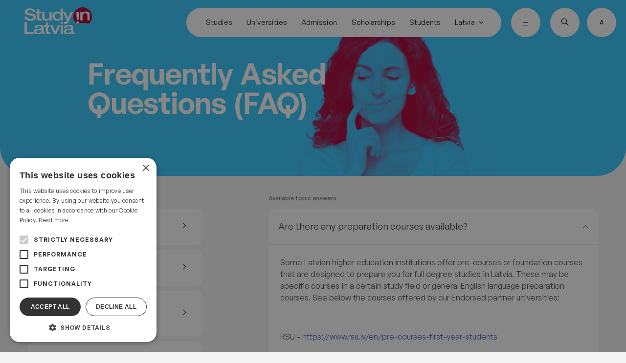

--- FILE ---
content_type: text/html; charset=utf-8
request_url: https://studyinlatvia.lv/faq/foundation-courses
body_size: 86957
content:
<!doctype html>
<html data-n-head-ssr lang="en" data-n-head="%7B%22lang%22:%7B%22ssr%22:%22en%22%7D%7D">
  <head >
    <meta data-n-head="ssr" charset="utf-8"><meta data-n-head="ssr" name="viewport" content="width=device-width, initial-scale=1"><meta data-n-head="ssr" data-hid="description" name="description" content=""><meta data-n-head="ssr" charset="utf-8"><meta data-n-head="ssr" name="viewport" content="width=device-width, initial-scale=1"><title>Faqs | Study In Latvia</title><link data-n-head="ssr" rel="icon" type="image/x-icon" href="/favicon.png"><link data-n-head="ssr" type="text/css" href="https://cdn.jsdelivr.net/npm/@mdi/font@5.8.55/css/materialdesignicons.min.css" rel="preload" as="style" onload="this.rel=&#x27;stylesheet&#x27;"><link data-n-head="ssr" rel="icon" type="image/x-icon" href="/favicon.ico"><script data-n-head="ssr" src="https://www.googletagmanager.com/gtag/js?id=AW-16985076382" async></script><script data-n-head="ssr" data-hid="gtag-init" type="text/javascript" charset="utf-8">
        window.dataLayer = window.dataLayer || [];
        function gtag(){dataLayer.push(arguments);}
        gtag(&#x27;js&#x27;, new Date());
        gtag(&#x27;config&#x27;, &#x27;AW-16985076382&#x27;);
      </script><script data-n-head="ssr" data-hid="gtm-script">if(!window._gtm_init){window._gtm_init=1;(function(w,n,d,m,e,p){w[d]=(w[d]==1||n[d]=='yes'||n[d]==1||n[m]==1||(w[e]&&w[e][p]&&w[e][p]()))?1:0})(window,navigator,'doNotTrack','msDoNotTrack','external','msTrackingProtectionEnabled');(function(w,d,s,l,x,y){w[x]={};w._gtm_inject=function(i){if(w.doNotTrack||w[x][i])return;w[x][i]=1;w[l]=w[l]||[];w[l].push({'gtm.start':new Date().getTime(),event:'gtm.js'});var f=d.getElementsByTagName(s)[0],j=d.createElement(s);j.async=true;j.src='https://www.googletagmanager.com/gtm.js?id='+i;f.parentNode.insertBefore(j,f);};w[y]('GTM-WQS2HCZ')})(window,document,'script','dataLayer','_gtm_ids','_gtm_inject')}</script><link rel="preload" href="/_nuxt/6ded618.js" as="script"><link rel="preload" href="/_nuxt/c6b456d.js" as="script"><link rel="preload" href="/_nuxt/1ec9312.js" as="script"><link rel="preload" href="/_nuxt/ed5498f.js" as="script"><link rel="preload" href="/_nuxt/268db50.js" as="script"><style data-vue-ssr-id="24dccd4e:0 5b86ea9e:0 709683a2:0 76814c2a:0 11099077:0 1cd69a11:0 0b146fb0:0 02296571:0 731acc57:0 8b82b4bc:0 7abeae82:0 749b52d2:0 75328cfe:0 0bfa2b27:0 bedd3458:0">@font-face{font-display:swap;font-family:"GeneralSans";font-style:normal;font-weight:400;src:url(/fonts/GeneralSans-Regular.woff2) format("woff2"),url(/fonts/GeneralSans-Regular.woff) format("woff"),url(/fonts/GeneralSans-Regular.ttf) format("truetype")}@font-face{font-display:swap;font-family:"GeneralSans";font-style:normal;font-weight:500;src:url(/fonts/GeneralSans-Medium.woff2) format("woff2"),url(/fonts/GeneralSans-Medium.woff) format("woff"),url(/fonts/GeneralSans-Medium.ttf) format("truetype")}@font-face{font-display:swap;font-family:"GeneralSans";font-style:normal;font-weight:600;src:url(/fonts/GeneralSans-Semibold.woff2) format("woff2"),url(/fonts/GeneralSans-Semibold.woff) format("woff"),url(/fonts/GeneralSans-Semibold.ttf) format("truetype")}.tiny-text{color:#24262f;font-size:.75rem;font-weight:500;line-height:100%}.tiny-text.ml{line-height:140%}.tiny-text.upper{font-weight:500;letter-spacing:.02em;line-height:100%;text-transform:uppercase}.small-text{color:#24262f;font-size:.938rem;font-weight:400;line-height:100%}.small-text.ml{line-height:150%}.h5,h5{font-size:.938rem;line-height:130%}.h4,h4{font-size:1.188rem;line-height:124%}.h3,h3{font-size:1.5rem;font-weight:400;line-height:150%}.h3.q,h3.q{line-height:140%}@media (max-width:550px){.h3,h3{font-size:1.125rem;line-height:1.5625rem}}.h2,h2{font-size:1.5rem;font-weight:500;line-height:120%}@media (max-width:550px){.h2,h2{font-size:1.125rem}}.h1,h1{font-size:1.875rem;font-weight:500;line-height:106%}@media (max-width:550px){.h1,h1{font-size:1.563rem;line-height:1.875rem}}.hero{color:#0e0f14;font-size:3.75rem;font-weight:600;letter-spacing:-.02em;line-height:100%}@media (max-width:550px){.hero{font-size:2.188rem}}.ultra{color:#0e0f14;font-size:7.5rem;font-weight:600;letter-spacing:-.02em;line-height:100%}@media (max-width:550px){.ultra{font-size:5rem}}.medium{font-weight:500}.bold{font-weight:600}.accent--text{color:#5e33c1!important}.contrast--text{color:#0e0f14!important}/*!
 * Hamburgers
 * @description Tasty CSS-animated hamburgers
 * @author Jonathan Suh @jonsuh
 * @site https://jonsuh.com/hamburgers
 * @link https://github.com/jonsuh/hamburgers
 */.hamburger{background-color:transparent;border:0;color:inherit;cursor:pointer;display:inline-block;font:inherit;margin:0;overflow:visible;padding:15px;text-transform:none;transition-duration:.15s;transition-property:opacity,filter;transition-timing-function:linear}.hamburger.is-active:hover,.hamburger:hover{opacity:.7}.hamburger.is-active .hamburger-inner,.hamburger.is-active .hamburger-inner:after,.hamburger.is-active .hamburger-inner:before{background-color:#000}.hamburger-box{display:inline-block;height:11px;position:relative;width:10px}.hamburger-inner{display:block;margin-top:-.5px;top:50%}.hamburger-inner,.hamburger-inner:after,.hamburger-inner:before{background-color:#000;border-radius:4px;height:1px;position:absolute;transition-duration:.15s;transition-property:transform;transition-timing-function:ease;width:10px}.hamburger-inner:after,.hamburger-inner:before{content:"";display:block}.hamburger-inner:before{top:-5px}.hamburger-inner:after{bottom:-5px}.hamburger--3dx .hamburger-box{perspective:20px}.hamburger--3dx .hamburger-inner{transition:transform .15s cubic-bezier(.645,.045,.355,1),background-color 0s cubic-bezier(.645,.045,.355,1) .1s}.hamburger--3dx .hamburger-inner:after,.hamburger--3dx .hamburger-inner:before{transition:transform 0s cubic-bezier(.645,.045,.355,1) .1s}.hamburger--3dx.is-active .hamburger-inner{background-color:transparent!important;transform:rotateY(180deg)}.hamburger--3dx.is-active .hamburger-inner:before{transform:translate3d(0,5px,0) rotate(45deg)}.hamburger--3dx.is-active .hamburger-inner:after{transform:translate3d(0,-5px,0) rotate(-45deg)}.hamburger--3dx-r .hamburger-box{perspective:20px}.hamburger--3dx-r .hamburger-inner{transition:transform .15s cubic-bezier(.645,.045,.355,1),background-color 0s cubic-bezier(.645,.045,.355,1) .1s}.hamburger--3dx-r .hamburger-inner:after,.hamburger--3dx-r .hamburger-inner:before{transition:transform 0s cubic-bezier(.645,.045,.355,1) .1s}.hamburger--3dx-r.is-active .hamburger-inner{background-color:transparent!important;transform:rotateY(-180deg)}.hamburger--3dx-r.is-active .hamburger-inner:before{transform:translate3d(0,5px,0) rotate(45deg)}.hamburger--3dx-r.is-active .hamburger-inner:after{transform:translate3d(0,-5px,0) rotate(-45deg)}.hamburger--3dy .hamburger-box{perspective:20px}.hamburger--3dy .hamburger-inner{transition:transform .15s cubic-bezier(.645,.045,.355,1),background-color 0s cubic-bezier(.645,.045,.355,1) .1s}.hamburger--3dy .hamburger-inner:after,.hamburger--3dy .hamburger-inner:before{transition:transform 0s cubic-bezier(.645,.045,.355,1) .1s}.hamburger--3dy.is-active .hamburger-inner{background-color:transparent!important;transform:rotateX(-180deg)}.hamburger--3dy.is-active .hamburger-inner:before{transform:translate3d(0,5px,0) rotate(45deg)}.hamburger--3dy.is-active .hamburger-inner:after{transform:translate3d(0,-5px,0) rotate(-45deg)}.hamburger--3dy-r .hamburger-box{perspective:20px}.hamburger--3dy-r .hamburger-inner{transition:transform .15s cubic-bezier(.645,.045,.355,1),background-color 0s cubic-bezier(.645,.045,.355,1) .1s}.hamburger--3dy-r .hamburger-inner:after,.hamburger--3dy-r .hamburger-inner:before{transition:transform 0s cubic-bezier(.645,.045,.355,1) .1s}.hamburger--3dy-r.is-active .hamburger-inner{background-color:transparent!important;transform:rotateX(180deg)}.hamburger--3dy-r.is-active .hamburger-inner:before{transform:translate3d(0,5px,0) rotate(45deg)}.hamburger--3dy-r.is-active .hamburger-inner:after{transform:translate3d(0,-5px,0) rotate(-45deg)}.hamburger--3dxy .hamburger-box{perspective:20px}.hamburger--3dxy .hamburger-inner{transition:transform .15s cubic-bezier(.645,.045,.355,1),background-color 0s cubic-bezier(.645,.045,.355,1) .1s}.hamburger--3dxy .hamburger-inner:after,.hamburger--3dxy .hamburger-inner:before{transition:transform 0s cubic-bezier(.645,.045,.355,1) .1s}.hamburger--3dxy.is-active .hamburger-inner{background-color:transparent!important;transform:rotateX(180deg) rotateY(180deg)}.hamburger--3dxy.is-active .hamburger-inner:before{transform:translate3d(0,5px,0) rotate(45deg)}.hamburger--3dxy.is-active .hamburger-inner:after{transform:translate3d(0,-5px,0) rotate(-45deg)}.hamburger--3dxy-r .hamburger-box{perspective:20px}.hamburger--3dxy-r .hamburger-inner{transition:transform .15s cubic-bezier(.645,.045,.355,1),background-color 0s cubic-bezier(.645,.045,.355,1) .1s}.hamburger--3dxy-r .hamburger-inner:after,.hamburger--3dxy-r .hamburger-inner:before{transition:transform 0s cubic-bezier(.645,.045,.355,1) .1s}.hamburger--3dxy-r.is-active .hamburger-inner{background-color:transparent!important;transform:rotateX(180deg) rotateY(180deg) rotate(-180deg)}.hamburger--3dxy-r.is-active .hamburger-inner:before{transform:translate3d(0,5px,0) rotate(45deg)}.hamburger--3dxy-r.is-active .hamburger-inner:after{transform:translate3d(0,-5px,0) rotate(-45deg)}.hamburger--arrow.is-active .hamburger-inner:before{transform:translate3d(-2px,0,0) rotate(-45deg) scaleX(.7)}.hamburger--arrow.is-active .hamburger-inner:after{transform:translate3d(-2px,0,0) rotate(45deg) scaleX(.7)}.hamburger--arrow-r.is-active .hamburger-inner:before{transform:translate3d(2px,0,0) rotate(45deg) scaleX(.7)}.hamburger--arrow-r.is-active .hamburger-inner:after{transform:translate3d(2px,0,0) rotate(-45deg) scaleX(.7)}.hamburger--arrowalt .hamburger-inner:before{transition:top .1s ease .1s,transform .1s cubic-bezier(.165,.84,.44,1)}.hamburger--arrowalt .hamburger-inner:after{transition:bottom .1s ease .1s,transform .1s cubic-bezier(.165,.84,.44,1)}.hamburger--arrowalt.is-active .hamburger-inner:before{top:0;transform:translate3d(-2px,-2.5px,0) rotate(-45deg) scaleX(.7);transition:top .1s ease,transform .1s cubic-bezier(.895,.03,.685,.22) .1s}.hamburger--arrowalt.is-active .hamburger-inner:after{bottom:0;transform:translate3d(-2px,2.5px,0) rotate(45deg) scaleX(.7);transition:bottom .1s ease,transform .1s cubic-bezier(.895,.03,.685,.22) .1s}.hamburger--arrowalt-r .hamburger-inner:before{transition:top .1s ease .1s,transform .1s cubic-bezier(.165,.84,.44,1)}.hamburger--arrowalt-r .hamburger-inner:after{transition:bottom .1s ease .1s,transform .1s cubic-bezier(.165,.84,.44,1)}.hamburger--arrowalt-r.is-active .hamburger-inner:before{top:0;transform:translate3d(2px,-2.5px,0) rotate(45deg) scaleX(.7);transition:top .1s ease,transform .1s cubic-bezier(.895,.03,.685,.22) .1s}.hamburger--arrowalt-r.is-active .hamburger-inner:after{bottom:0;transform:translate3d(2px,2.5px,0) rotate(-45deg) scaleX(.7);transition:bottom .1s ease,transform .1s cubic-bezier(.895,.03,.685,.22) .1s}.hamburger--arrowturn.is-active .hamburger-inner{transform:rotate(-180deg)}.hamburger--arrowturn.is-active .hamburger-inner:before{transform:translate3d(8px,0,0) rotate(45deg) scaleX(.7)}.hamburger--arrowturn.is-active .hamburger-inner:after{transform:translate3d(8px,0,0) rotate(-45deg) scaleX(.7)}.hamburger--arrowturn-r.is-active .hamburger-inner{transform:rotate(-180deg)}.hamburger--arrowturn-r.is-active .hamburger-inner:before{transform:translate3d(-8px,0,0) rotate(-45deg) scaleX(.7)}.hamburger--arrowturn-r.is-active .hamburger-inner:after{transform:translate3d(-8px,0,0) rotate(45deg) scaleX(.7)}.hamburger--boring .hamburger-inner,.hamburger--boring .hamburger-inner:after,.hamburger--boring .hamburger-inner:before{transition-property:none}.hamburger--boring.is-active .hamburger-inner{transform:rotate(45deg)}.hamburger--boring.is-active .hamburger-inner:before{opacity:0;top:0}.hamburger--boring.is-active .hamburger-inner:after{bottom:0;transform:rotate(-90deg)}.hamburger--collapse .hamburger-inner{bottom:0;top:auto;transition-delay:.13s;transition-duration:.13s;transition-timing-function:cubic-bezier(.55,.055,.675,.19)}.hamburger--collapse .hamburger-inner:after{top:-10px;transition:top .2s cubic-bezier(.33333,.66667,.66667,1) .2s,opacity .1s linear}.hamburger--collapse .hamburger-inner:before{transition:top .12s cubic-bezier(.33333,.66667,.66667,1) .2s,transform .13s cubic-bezier(.55,.055,.675,.19)}.hamburger--collapse.is-active .hamburger-inner{transform:translate3d(0,-5px,0) rotate(-45deg);transition-delay:.22s;transition-timing-function:cubic-bezier(.215,.61,.355,1)}.hamburger--collapse.is-active .hamburger-inner:after{opacity:0;top:0;transition:top .2s cubic-bezier(.33333,0,.66667,.33333),opacity .1s linear .22s}.hamburger--collapse.is-active .hamburger-inner:before{top:0;transform:rotate(-90deg);transition:top .1s cubic-bezier(.33333,0,.66667,.33333) .16s,transform .13s cubic-bezier(.215,.61,.355,1) .25s}.hamburger--collapse-r .hamburger-inner{bottom:0;top:auto;transition-delay:.13s;transition-duration:.13s;transition-timing-function:cubic-bezier(.55,.055,.675,.19)}.hamburger--collapse-r .hamburger-inner:after{top:-10px;transition:top .2s cubic-bezier(.33333,.66667,.66667,1) .2s,opacity .1s linear}.hamburger--collapse-r .hamburger-inner:before{transition:top .12s cubic-bezier(.33333,.66667,.66667,1) .2s,transform .13s cubic-bezier(.55,.055,.675,.19)}.hamburger--collapse-r.is-active .hamburger-inner{transform:translate3d(0,-5px,0) rotate(45deg);transition-delay:.22s;transition-timing-function:cubic-bezier(.215,.61,.355,1)}.hamburger--collapse-r.is-active .hamburger-inner:after{opacity:0;top:0;transition:top .2s cubic-bezier(.33333,0,.66667,.33333),opacity .1s linear .22s}.hamburger--collapse-r.is-active .hamburger-inner:before{top:0;transform:rotate(90deg);transition:top .1s cubic-bezier(.33333,0,.66667,.33333) .16s,transform .13s cubic-bezier(.215,.61,.355,1) .25s}.hamburger--elastic .hamburger-inner{top:.5px;transition-duration:.275s;transition-timing-function:cubic-bezier(.68,-.55,.265,1.55)}.hamburger--elastic .hamburger-inner:before{top:5px;transition:opacity .125s ease .275s}.hamburger--elastic .hamburger-inner:after{top:10px;transition:transform .275s cubic-bezier(.68,-.55,.265,1.55)}.hamburger--elastic.is-active .hamburger-inner{transform:translate3d(0,5px,0) rotate(135deg);transition-delay:75ms}.hamburger--elastic.is-active .hamburger-inner:before{opacity:0;transition-delay:0s}.hamburger--elastic.is-active .hamburger-inner:after{transform:translate3d(0,-10px,0) rotate(-270deg);transition-delay:75ms}.hamburger--elastic-r .hamburger-inner{top:.5px;transition-duration:.275s;transition-timing-function:cubic-bezier(.68,-.55,.265,1.55)}.hamburger--elastic-r .hamburger-inner:before{top:5px;transition:opacity .125s ease .275s}.hamburger--elastic-r .hamburger-inner:after{top:10px;transition:transform .275s cubic-bezier(.68,-.55,.265,1.55)}.hamburger--elastic-r.is-active .hamburger-inner{transform:translate3d(0,5px,0) rotate(-135deg);transition-delay:75ms}.hamburger--elastic-r.is-active .hamburger-inner:before{opacity:0;transition-delay:0s}.hamburger--elastic-r.is-active .hamburger-inner:after{transform:translate3d(0,-10px,0) rotate(270deg);transition-delay:75ms}.hamburger--emphatic{overflow:hidden}.hamburger--emphatic .hamburger-inner{transition:background-color .125s ease-in .175s}.hamburger--emphatic .hamburger-inner:before{left:0;transition:transform .125s cubic-bezier(.6,.04,.98,.335),top .05s linear .125s,left .125s ease-in .175s}.hamburger--emphatic .hamburger-inner:after{right:0;top:5px;transition:transform .125s cubic-bezier(.6,.04,.98,.335),top .05s linear .125s,right .125s ease-in .175s}.hamburger--emphatic.is-active .hamburger-inner{background-color:transparent!important;transition-delay:0s;transition-timing-function:ease-out}.hamburger--emphatic.is-active .hamburger-inner:before{left:-20px;top:-20px;transform:translate3d(20px,20px,0) rotate(45deg);transition:left .125s ease-out,top .05s linear .125s,transform .125s cubic-bezier(.075,.82,.165,1) .175s}.hamburger--emphatic.is-active .hamburger-inner:after{right:-20px;top:-20px;transform:translate3d(-20px,20px,0) rotate(-45deg);transition:right .125s ease-out,top .05s linear .125s,transform .125s cubic-bezier(.075,.82,.165,1) .175s}.hamburger--emphatic-r{overflow:hidden}.hamburger--emphatic-r .hamburger-inner{transition:background-color .125s ease-in .175s}.hamburger--emphatic-r .hamburger-inner:before{left:0;transition:transform .125s cubic-bezier(.6,.04,.98,.335),top .05s linear .125s,left .125s ease-in .175s}.hamburger--emphatic-r .hamburger-inner:after{right:0;top:5px;transition:transform .125s cubic-bezier(.6,.04,.98,.335),top .05s linear .125s,right .125s ease-in .175s}.hamburger--emphatic-r.is-active .hamburger-inner{background-color:transparent!important;transition-delay:0s;transition-timing-function:ease-out}.hamburger--emphatic-r.is-active .hamburger-inner:before{left:-20px;top:20px;transform:translate3d(20px,-20px,0) rotate(-45deg);transition:left .125s ease-out,top .05s linear .125s,transform .125s cubic-bezier(.075,.82,.165,1) .175s}.hamburger--emphatic-r.is-active .hamburger-inner:after{right:-20px;top:20px;transform:translate3d(-20px,-20px,0) rotate(45deg);transition:right .125s ease-out,top .05s linear .125s,transform .125s cubic-bezier(.075,.82,.165,1) .175s}.hamburger--minus .hamburger-inner:after,.hamburger--minus .hamburger-inner:before{transition:bottom .08s ease-out 0s,top .08s ease-out 0s,opacity 0s linear}.hamburger--minus.is-active .hamburger-inner:after,.hamburger--minus.is-active .hamburger-inner:before{opacity:0;transition:bottom .08s ease-out,top .08s ease-out,opacity 0s linear .08s}.hamburger--minus.is-active .hamburger-inner:before{top:0}.hamburger--minus.is-active .hamburger-inner:after{bottom:0}.hamburger--slider .hamburger-inner{top:.5px}.hamburger--slider .hamburger-inner:before{top:5px;transition-duration:.15s;transition-property:transform,opacity;transition-timing-function:ease}.hamburger--slider .hamburger-inner:after{top:10px}.hamburger--slider.is-active .hamburger-inner{transform:translate3d(0,5px,0) rotate(45deg)}.hamburger--slider.is-active .hamburger-inner:before{opacity:0;transform:rotate(-45deg) translate3d(-1.42857px,-4px,0)}.hamburger--slider.is-active .hamburger-inner:after{transform:translate3d(0,-10px,0) rotate(-90deg)}.hamburger--slider-r .hamburger-inner{top:.5px}.hamburger--slider-r .hamburger-inner:before{top:5px;transition-duration:.15s;transition-property:transform,opacity;transition-timing-function:ease}.hamburger--slider-r .hamburger-inner:after{top:10px}.hamburger--slider-r.is-active .hamburger-inner{transform:translate3d(0,5px,0) rotate(-45deg)}.hamburger--slider-r.is-active .hamburger-inner:before{opacity:0;transform:rotate(45deg) translate3d(1.42857px,-4px,0)}.hamburger--slider-r.is-active .hamburger-inner:after{transform:translate3d(0,-10px,0) rotate(90deg)}.hamburger--spin .hamburger-inner{transition-duration:.22s;transition-timing-function:cubic-bezier(.55,.055,.675,.19)}.hamburger--spin .hamburger-inner:before{transition:top .1s ease-in .25s,opacity .1s ease-in}.hamburger--spin .hamburger-inner:after{transition:bottom .1s ease-in .25s,transform .22s cubic-bezier(.55,.055,.675,.19)}.hamburger--spin.is-active .hamburger-inner{transform:rotate(225deg);transition-delay:.12s;transition-timing-function:cubic-bezier(.215,.61,.355,1)}.hamburger--spin.is-active .hamburger-inner:before{opacity:0;top:0;transition:top .1s ease-out,opacity .1s ease-out .12s}.hamburger--spin.is-active .hamburger-inner:after{bottom:0;transform:rotate(-90deg);transition:bottom .1s ease-out,transform .22s cubic-bezier(.215,.61,.355,1) .12s}.hamburger--spin-r .hamburger-inner{transition-duration:.22s;transition-timing-function:cubic-bezier(.55,.055,.675,.19)}.hamburger--spin-r .hamburger-inner:before{transition:top .1s ease-in .25s,opacity .1s ease-in}.hamburger--spin-r .hamburger-inner:after{transition:bottom .1s ease-in .25s,transform .22s cubic-bezier(.55,.055,.675,.19)}.hamburger--spin-r.is-active .hamburger-inner{transform:rotate(-225deg);transition-delay:.12s;transition-timing-function:cubic-bezier(.215,.61,.355,1)}.hamburger--spin-r.is-active .hamburger-inner:before{opacity:0;top:0;transition:top .1s ease-out,opacity .1s ease-out .12s}.hamburger--spin-r.is-active .hamburger-inner:after{bottom:0;transform:rotate(90deg);transition:bottom .1s ease-out,transform .22s cubic-bezier(.215,.61,.355,1) .12s}.hamburger--spring .hamburger-inner{top:.5px;transition:background-color 0s linear .13s}.hamburger--spring .hamburger-inner:before{top:5px;transition:top .1s cubic-bezier(.33333,.66667,.66667,1) .2s,transform .13s cubic-bezier(.55,.055,.675,.19)}.hamburger--spring .hamburger-inner:after{top:10px;transition:top .2s cubic-bezier(.33333,.66667,.66667,1) .2s,transform .13s cubic-bezier(.55,.055,.675,.19)}.hamburger--spring.is-active .hamburger-inner{background-color:transparent!important;transition-delay:.22s}.hamburger--spring.is-active .hamburger-inner:before{top:0;transform:translate3d(0,5px,0) rotate(45deg);transition:top .1s cubic-bezier(.33333,0,.66667,.33333) .15s,transform .13s cubic-bezier(.215,.61,.355,1) .22s}.hamburger--spring.is-active .hamburger-inner:after{top:0;transform:translate3d(0,5px,0) rotate(-45deg);transition:top .2s cubic-bezier(.33333,0,.66667,.33333),transform .13s cubic-bezier(.215,.61,.355,1) .22s}.hamburger--spring-r .hamburger-inner{bottom:0;top:auto;transition-delay:0s;transition-duration:.13s;transition-timing-function:cubic-bezier(.55,.055,.675,.19)}.hamburger--spring-r .hamburger-inner:after{top:-10px;transition:top .2s cubic-bezier(.33333,.66667,.66667,1) .2s,opacity 0s linear}.hamburger--spring-r .hamburger-inner:before{transition:top .1s cubic-bezier(.33333,.66667,.66667,1) .2s,transform .13s cubic-bezier(.55,.055,.675,.19)}.hamburger--spring-r.is-active .hamburger-inner{transform:translate3d(0,-5px,0) rotate(-45deg);transition-delay:.22s;transition-timing-function:cubic-bezier(.215,.61,.355,1)}.hamburger--spring-r.is-active .hamburger-inner:after{opacity:0;top:0;transition:top .2s cubic-bezier(.33333,0,.66667,.33333),opacity 0s linear .22s}.hamburger--spring-r.is-active .hamburger-inner:before{top:0;transform:rotate(90deg);transition:top .1s cubic-bezier(.33333,0,.66667,.33333) .15s,transform .13s cubic-bezier(.215,.61,.355,1) .22s}.hamburger--stand .hamburger-inner{transition:transform 75ms cubic-bezier(.55,.055,.675,.19) .15s,background-color 0s linear 75ms}.hamburger--stand .hamburger-inner:before{transition:top 75ms ease-in 75ms,transform 75ms cubic-bezier(.55,.055,.675,.19) 0s}.hamburger--stand .hamburger-inner:after{transition:bottom 75ms ease-in 75ms,transform 75ms cubic-bezier(.55,.055,.675,.19) 0s}.hamburger--stand.is-active .hamburger-inner{background-color:transparent!important;transform:rotate(90deg);transition:transform 75ms cubic-bezier(.215,.61,.355,1) 0s,background-color 0s linear .15s}.hamburger--stand.is-active .hamburger-inner:before{top:0;transform:rotate(-45deg);transition:top 75ms ease-out .1s,transform 75ms cubic-bezier(.215,.61,.355,1) .15s}.hamburger--stand.is-active .hamburger-inner:after{bottom:0;transform:rotate(45deg);transition:bottom 75ms ease-out .1s,transform 75ms cubic-bezier(.215,.61,.355,1) .15s}.hamburger--stand-r .hamburger-inner{transition:transform 75ms cubic-bezier(.55,.055,.675,.19) .15s,background-color 0s linear 75ms}.hamburger--stand-r .hamburger-inner:before{transition:top 75ms ease-in 75ms,transform 75ms cubic-bezier(.55,.055,.675,.19) 0s}.hamburger--stand-r .hamburger-inner:after{transition:bottom 75ms ease-in 75ms,transform 75ms cubic-bezier(.55,.055,.675,.19) 0s}.hamburger--stand-r.is-active .hamburger-inner{background-color:transparent!important;transform:rotate(-90deg);transition:transform 75ms cubic-bezier(.215,.61,.355,1) 0s,background-color 0s linear .15s}.hamburger--stand-r.is-active .hamburger-inner:before{top:0;transform:rotate(-45deg);transition:top 75ms ease-out .1s,transform 75ms cubic-bezier(.215,.61,.355,1) .15s}.hamburger--stand-r.is-active .hamburger-inner:after{bottom:0;transform:rotate(45deg);transition:bottom 75ms ease-out .1s,transform 75ms cubic-bezier(.215,.61,.355,1) .15s}.hamburger--squeeze .hamburger-inner{transition-duration:75ms;transition-timing-function:cubic-bezier(.55,.055,.675,.19)}.hamburger--squeeze .hamburger-inner:before{transition:top 75ms ease .12s,opacity 75ms ease}.hamburger--squeeze .hamburger-inner:after{transition:bottom 75ms ease .12s,transform 75ms cubic-bezier(.55,.055,.675,.19)}.hamburger--squeeze.is-active .hamburger-inner{transform:rotate(45deg);transition-delay:.12s;transition-timing-function:cubic-bezier(.215,.61,.355,1)}.hamburger--squeeze.is-active .hamburger-inner:before{opacity:0;top:0;transition:top 75ms ease,opacity 75ms ease .12s}.hamburger--squeeze.is-active .hamburger-inner:after{bottom:0;transform:rotate(-90deg);transition:bottom 75ms ease,transform 75ms cubic-bezier(.215,.61,.355,1) .12s}.hamburger--vortex .hamburger-inner{transition-duration:.2s;transition-timing-function:cubic-bezier(.19,1,.22,1)}.hamburger--vortex .hamburger-inner:after,.hamburger--vortex .hamburger-inner:before{transition-delay:.1s;transition-duration:0s;transition-timing-function:linear}.hamburger--vortex .hamburger-inner:before{transition-property:top,opacity}.hamburger--vortex .hamburger-inner:after{transition-property:bottom,transform}.hamburger--vortex.is-active .hamburger-inner{transform:rotate(765deg);transition-timing-function:cubic-bezier(.19,1,.22,1)}.hamburger--vortex.is-active .hamburger-inner:after,.hamburger--vortex.is-active .hamburger-inner:before{transition-delay:0s}.hamburger--vortex.is-active .hamburger-inner:before{opacity:0;top:0}.hamburger--vortex.is-active .hamburger-inner:after{bottom:0;transform:rotate(90deg)}.hamburger--vortex-r .hamburger-inner{transition-duration:.2s;transition-timing-function:cubic-bezier(.19,1,.22,1)}.hamburger--vortex-r .hamburger-inner:after,.hamburger--vortex-r .hamburger-inner:before{transition-delay:.1s;transition-duration:0s;transition-timing-function:linear}.hamburger--vortex-r .hamburger-inner:before{transition-property:top,opacity}.hamburger--vortex-r .hamburger-inner:after{transition-property:bottom,transform}.hamburger--vortex-r.is-active .hamburger-inner{transform:rotate(-765deg);transition-timing-function:cubic-bezier(.19,1,.22,1)}.hamburger--vortex-r.is-active .hamburger-inner:after,.hamburger--vortex-r.is-active .hamburger-inner:before{transition-delay:0s}.hamburger--vortex-r.is-active .hamburger-inner:before{opacity:0;top:0}.hamburger--vortex-r.is-active .hamburger-inner:after{bottom:0;transform:rotate(-90deg)}ul{margin:0;padding:0}ol.ml-0{margin-left:0;padding-left:15px}p{margin:0}a,button,h1,h2,h3,h4,h5,h6,label,li,p,span,textarea{font-family:"GeneralSans"}*{box-sizing:border-box}body,html{margin:0;min-height:100vh;padding:0}html.overflow-vis{overflow:visible}html.overflow-vis body{overflow:visible!important}html.lock{overflow:hidden}html.always-bg-header .main-nav{-webkit-backdrop-filter:blur(30px);backdrop-filter:blur(30px);background:hsla(240,5%,96%,.85)}html.always-bg-header .main-nav .logo .logo-switch{fill:#292d3d}html.is-clipped .main-nav{-webkit-backdrop-filter:none!important;backdrop-filter:none!important}button{background-color:transparent;border:initial;box-sizing:content-box;padding:0}button:hover{cursor:pointer}a,h1,h2,h3,h4,h5,h6,input,label,li,p,span,textarea{margin:0}a{color:#000}input,textarea{background-color:transparent;background-color:initial;border:initial}.b-checkbox.checkbox input[type=checkbox]:focus,input:focus,textarea:focus{outline:1px solid #5e33c1}.b-checkbox.checkbox input[type=checkbox]:focus+.check.is-black{box-shadow:0 0 .5em rgba(0,0,0,.8)}.b-checkbox.checkbox input[type=checkbox]:focus+.check:not(.is-black){border-color:#00b712!important}.b-checkbox.checkbox.toggle-checkbox input[type=checkbox]:focus+.check,.b-checkbox.checkbox.toggle-checkbox:focus .check{box-shadow:0 0 .5em rgba(0,0,0,.8)}button.card-header{width:100%}@media screen and (max-width:950px){.hide-on-mobile{display:none!important}}@media screen and (min-width:951px){.hide-on-desktop{display:none!important}}.ellipsize,.ellipsize-left{overflow:hidden;text-overflow:ellipsis;white-space:nowrap;width:200px}.ellipsize-left{direction:rtl;text-align:left}.child-is-fixed{top:0}.child-is-fixed>div{pointer-events:none;position:fixed;width:inherit}.child-is-fixed>div *{pointer-events:auto}.def-padding{padding-left:90px;padding-right:90px}.circle{align-items:center;background-color:#fff;border-radius:30px;display:flex;height:60px;justify-content:center;min-width:60px;overflow:hidden;width:60px}@media screen and (max-width:768px){.circle{height:50px;min-width:50px;width:50px}}.center{margin-left:auto;margin-right:auto;text-align:center}.flex{display:flex}.flex.col{flex-direction:column}.flex.col.fc{align-content:center;align-items:center}.flex.col.fcv,.flex.fc:not(.col){justify-content:center}.flex.fcv:not(.col){align-content:center;align-items:center}.wrapper,.wrapper-l,.wrapper-md{margin-left:auto;margin-right:auto}.wrapper{max-width:966px;width:966px}@media (max-width:996px){.wrapper{padding-left:15px;padding-right:15px;width:100%}}.wrapper-md{max-width:1166px;width:1166px}@media (max-width:1196px){.wrapper-md{padding-left:15px;padding-right:15px;width:100%}}.wrapper-l{max-width:1230px;width:1230px}@media (max-width:1260px){.wrapper-l{padding-left:15px;padding-right:15px;width:100%}}.mobile .block-01 .container{padding:0!important}.side-tabs ul,.side-tabs ul ul{list-style-type:disc;margin-bottom:0;margin-top:0}.side-tabs.b-tabs.is-vertical{flex-wrap:nowrap}.side-tabs.b-tabs.is-vertical .tabs{flex:0 0 220px;flex-shrink:1;margin-right:107px;max-width:220px;min-width:220px;overflow:visible;overflow:initial;white-space:inherit}.side-tabs.b-tabs.is-vertical .tabs ul{flex-grow:0;flex-shrink:1}.side-tabs.b-tabs.is-vertical .tabs ul li{position:relative}.side-tabs.b-tabs.is-vertical .tabs ul li:not(:last-child){margin-bottom:40px}.side-tabs.b-tabs.is-vertical .tabs ul li a{border-bottom:initial;padding:0}.side-tabs.b-tabs.is-vertical .tabs ul li a:focus{outline:1px solid #5e33c1}.side-tabs.b-tabs.is-vertical .tabs ul li a button,.side-tabs.b-tabs.is-vertical .tabs ul li a span{color:#71737d;font-size:1.875rem;font-weight:500;letter-spacing:-.02em;line-height:2rem;text-align:left}.side-tabs.b-tabs.is-vertical .tabs ul li a .tab-arrow{left:-60px;opacity:0;position:absolute;top:50%;transform:translateY(-50%);transition:opacity .3s ease}.side-tabs.b-tabs.is-vertical .tabs ul li a .tab-arrow svg{height:auto;width:42px}.side-tabs.b-tabs.is-vertical .tabs ul li.is-active a button,.side-tabs.b-tabs.is-vertical .tabs ul li.is-active a span{color:#0e0f14}.side-tabs.b-tabs.is-vertical .tabs ul li.is-active a .tab-arrow{opacity:1}span.fr-class-highlighted,span.purple{color:#5e33c1!important}.tabs-round .tabs{display:flex;justify-content:center}.tabs-round .tabs ul{background-color:#fff;border-radius:30px;display:flex;flex-grow:0;height:60px;padding:5px}.tabs-round .tabs ul li{border-radius:25px;height:50px;overflow:hidden;transition:background-color .3s ease}.tabs-round .tabs ul li a{border-bottom:initial;color:#0e0f14;font-size:.938rem;font-weight:400;height:100%;padding:0 20px;width:100%}.tabs-round .tabs ul li.is-active{background-color:#f7931d}.tabs-round .tabs ul li.is-active a{color:#fff}.tabs-pills .tabs{display:flex;justify-content:center}@media screen and (max-width:768px){.tabs-pills .tabs{justify-content:flex-start;margin-left:15px;margin-right:15px;padding-bottom:20px}}.tabs-pills .tabs ul{border-bottom:initial;display:flex;flex-grow:0}.tabs-pills .tabs ul li{background-color:#fff;border-radius:25px;height:35px;overflow:hidden;transition:background-color .3s ease}.tabs-pills .tabs ul li:not(:last-child){margin-right:10px}.tabs-pills .tabs ul li>a,.tabs-pills .tabs ul li>button{border-bottom:initial;height:100%;padding:0 20px;width:100%}.tabs-pills .tabs ul li>a,.tabs-pills .tabs ul li>a button,.tabs-pills .tabs ul li>button{color:#0e0f14;font-size:.938rem;font-weight:400}.tabs-pills .tabs ul li.is-active{background-color:#f7931d}.tabs-pills .tabs ul li.is-active a,.tabs-pills .tabs ul li.is-active a>button,.tabs-pills .tabs ul li.is-active button{color:#fff!important}.tabs-pills .tab-content{padding-top:30px}.white{color:#fff!important}.tabs-wrapper .tab-content,.tabs-wrapper .tab-content .tab,.tabs-wrapper .tab-content .tab h3{border-color:initial;box-shadow:none;outline:none!important}.tabs-wrapper.hide-header .tabs{display:none}.tabs-wrapper.tabs-overlap .tabs ul{z-index:2}.tabs-wrapper.tabs-overlap .tab-content{margin-top:-50px}.tabs-wrapper.tabs-blue .tabs ul li.is-active{background-color:#35c7fe}.tabs-wrapper.tabs-black .tabs ul li.is-active{background-color:#0e0f14}.tabs-wrapper.tabs-purple .tabs ul li.is-active{background-color:#5e33c1}.notable-people .carousel-wrapper{border-radius:60px;height:640px;margin-left:40px;margin-right:40px;overflow:hidden;position:relative}@media (max-width:768px){.notable-people .carousel-wrapper{height:410px;margin:0 15px}}.notable-people .carousel-wrapper .slide-wrapper{height:640px}@media screen and (max-width:768px){.notable-people .carousel-wrapper .slide-wrapper{height:100%}}.notable-people .carousel-wrapper .slide-wrapper .color-bg-img{border-radius:0;height:100%;margin-left:0;margin-right:0}@media (max-width:768px){.notable-people .carousel-wrapper .slide-wrapper .color-bg-img{padding-top:0!important}}.notable-people .carousel-wrapper .slide-wrapper .color-bg-img .img-wrapper{left:0;transform:none}@media screen and (max-width:768px){.notable-people .carousel-wrapper .slide-wrapper .color-bg-img .wrapper{align-items:flex-end;display:flex}}.notable-people .carousel-wrapper .slide-wrapper .color-bg-img .text .hero,.notable-people .carousel-wrapper .slide-wrapper .color-bg-img .text p.h2{width:384px}@media (max-width:768px){.notable-people .carousel-wrapper .slide-wrapper .color-bg-img .text .hero,.notable-people .carousel-wrapper .slide-wrapper .color-bg-img .text p.h2{margin:0 auto 15px;width:-moz-fit-content;width:fit-content}.notable-people .carousel-wrapper .slide-wrapper .color-bg-img .text{margin:0 auto!important;text-align:center}.notable-people .carousel-wrapper .slide-wrapper .color-bg-img .text .hero{font-size:1.563rem;line-height:120%}.notable-people .carousel-wrapper .slide-wrapper .color-bg-img .text p.h2{font-size:.75rem;line-height:140%}}.notable-people .carousel-wrapper .slide-wrapper .color-bg-img .text .carousel-controls{align-content:center;align-items:center;display:flex;height:40px;margin-top:93px;width:384px}@media (max-width:768px){.notable-people .carousel-wrapper .slide-wrapper .color-bg-img .text .carousel-controls{margin:30px auto 15px;width:-moz-fit-content;width:fit-content}}.notable-people .carousel-wrapper .slide-wrapper .color-bg-img .text .carousel-controls .tiny-text{font-weight:500;margin-bottom:0;margin-left:0;margin-right:auto}.notable-people .carousel-wrapper .slide-wrapper .color-bg-img .text .carousel-controls .next-btn,.notable-people .carousel-wrapper .slide-wrapper .color-bg-img .text .carousel-controls .prev-btn{align-content:center;align-items:center;background-color:#fff;border-radius:200px;display:flex;height:40px;justify-content:center;width:40px}@media (max-width:768px){.notable-people .carousel-wrapper .slide-wrapper .color-bg-img .text .carousel-controls .next-btn,.notable-people .carousel-wrapper .slide-wrapper .color-bg-img .text .carousel-controls .prev-btn{height:50px;width:50px}}.notable-people .carousel-wrapper .slide-wrapper .color-bg-img .text .carousel-controls .next-btn:hover,.notable-people .carousel-wrapper .slide-wrapper .color-bg-img .text .carousel-controls .prev-btn:hover{cursor:pointer}.notable-people .carousel-wrapper .slide-wrapper .color-bg-img .text .carousel-controls .prev-btn{margin-right:60px}@media (max-width:768px){.notable-people .carousel-wrapper .slide-wrapper .color-bg-img .text .carousel-controls .prev-btn{margin-right:30px}}.notable-people .carousel-wrapper .slide-wrapper .color-bg-img .text .carousel-controls .prev-btn svg{transform:rotate(180deg)}@media (max-width:550px){.highlighted-news .highlighted-news-container .news-box{flex-wrap:wrap}.highlighted-news .highlighted-news-container .news-box .info,.highlighted-news .highlighted-news-container .news-box .news-image{flex:0 0 100%;max-width:100%}.highlighted-news .highlighted-news-container .news-box .news-image{height:260px;margin-bottom:15px}.highlighted-news .highlighted-news-container .news-box .info .bot .link{margin-left:auto;margin-top:15px}}.highlight-gallery .slick-slider .slick-list{padding-left:340px}@media (max-width:1500px){.highlight-gallery .slick-slider .slick-list{padding-left:200px}}@media (max-width:1250px){.highlight-gallery .slick-slider .slick-list{padding-left:150px}}@media (max-width:1150px){.highlight-gallery .slick-slider .slick-list{padding-left:70px}}@media (max-width:450px){.highlight-gallery .slick-slider .slick-list{padding-left:0}}.highlight-gallery .slick-slide{height:616px}.highlight-gallery .slick-slide .slide{display:flex!important;flex-direction:column;justify-content:flex-start}.highlight-gallery .slick-slide .slide .slide-wrapper{transition:padding-top .3s ease,width .3s ease;width:220px}.highlight-gallery .slick-slide .slide .video-wrapper{display:flex;flex-direction:column;height:616px;justify-content:flex-end;margin-bottom:0;margin-top:auto;transition:height .3s ease,width .3s ease}.highlight-gallery .slick-slide .slide .video-wrapper video{transition:width .3s ease,height .3s ease}.highlight-gallery .slick-slide .slide .video-wrapper .link{height:50px}.highlight-gallery .slick-slide .slide .bg-video-wrapper{margin-bottom:100px;transition:margin-bottom .3s ease}.highlight-gallery .slick-slide.slick-active .slide .slide-wrapper{width:302px!important}.highlight-gallery .slick-slide.slick-active .slide .video-wrapper{height:616px!important;margin-left:auto}.highlight-gallery .slick-slide.slick-active .slide .video-wrapper img:not(.flag-image),.highlight-gallery .slick-slide.slick-active .slide .video-wrapper video{height:536px!important;width:100%}.highlight-gallery .slick-slide.slick-active .slide .video-wrapper .link{display:flex}.highlight-gallery .slick-slide.slick-active .slide .bg-video-wrapper{margin-bottom:0}@media (max-width:450px){.highlight-gallery .slick-slide .slide,.highlight-gallery .slick-slide.slick-active .slide{width:auto!important}.highlight-gallery .slick-slide .slide .video-wrapper,.highlight-gallery .slick-slide.slick-active .slide .video-wrapper{margin-left:0;margin-right:0;width:auto!important}.highlight-gallery.experience-story-gallery-block .slick-slider .slick-list{padding-left:calc(50vw - 133px);transition:padding-left .3s ease}.highlight-gallery.experience-story-gallery-block .slick-slider.clicked-next .slick-list{padding-left:calc(50vw - 166px);transition:padding-left .3s ease}.highlight-gallery.experience-story-gallery-block .slick-slide.slick-active .slide .slide-wrapper{width:270px!important}.highlight-gallery.experience-story-gallery-block .slick-slide{transition:height .3s ease}.highlight-gallery.experience-story-gallery-block .slick-slide:not(.slick-active) .slide .video-wrapper .bg-video-wrapper{height:330px!important}.highlight-gallery.experience-story-gallery-block .slick-slide:not(.slick-active) .slide.slide-0 .slide-wrapper,.highlight-gallery.experience-story-gallery-block .slick-slide:not(.slick-active) .slide.slide-2 .slide-wrapper{padding-top:50px}}@media (max-width:375px){.highlight-gallery.experience-story-gallery-block .slick-slide.slick-active .slide .slide-wrapper{width:240px!important}}.walking-gallery{height:858px}@media (max-width:560px){.walking-gallery{height:768px}}.walking-gallery .slick-slider .slick-list{padding-left:340px}.walking-gallery .slick-slide{height:858px}@media (max-width:768px){.walking-gallery .slick-slide{padding-left:5px;padding-right:5px}}.walking-gallery .slick-slide .slide{display:flex!important;flex-direction:column;justify-content:flex-start}.walking-gallery .slick-slide .slide .slide-wrapper{transition:padding-top .3s ease,width .3s ease}.walking-gallery .slick-slide .slide .slide-wrapper .image-wrapper{transition:height .3s ease}.walking-gallery .slick-slide .slide.slide-0 .slide-wrapper{padding-top:20px;width:302px}.walking-gallery .slick-slide .slide.slide-0 .slide-wrapper .image-wrapper{height:442px}.walking-gallery .slick-slide .slide.slide-1 .slide-wrapper{padding-top:144px;width:302px}.walking-gallery .slick-slide .slide.slide-1 .slide-wrapper .image-wrapper{height:442px}.walking-gallery .slick-slide .slide.slide-2 .slide-wrapper{padding-top:0;width:302px}.walking-gallery .slick-slide .slide.slide-2 .slide-wrapper .image-wrapper{height:442px}.walking-gallery .slick-slide .slide .info-name{color:#71737d;margin-top:15px}.walking-gallery .slick-slide .slide .info-country,.walking-gallery .slick-slide .slide .info-name,.walking-gallery .slick-slide .slide .info-quote,.walking-gallery .slick-slide .slide .link{margin-left:auto;margin-right:auto;text-align:center}.walking-gallery .slick-slide .slide .info-country,.walking-gallery .slick-slide .slide .info-quote,.walking-gallery .slick-slide .slide .link{display:none}.walking-gallery .slick-slide .slide .link{margin-top:30px}.walking-gallery .slick-slide.slick-active .slide .slide-wrapper{padding-top:0;width:384px}.walking-gallery .slick-slide.slick-active .slide .slide-wrapper .image-wrapper{height:620px}@media screen and (max-width:768px){.walking-gallery .slick-slide.slick-active .slide .slide-wrapper .image-wrapper{max-height:65vh}}.walking-gallery .slick-slide.slick-active .slide .info-name{color:#0e0f14;font-size:1.188rem;margin-top:10px}.walking-gallery .slick-slide.slick-active .slide .info-country,.walking-gallery .slick-slide.slick-active .slide .info-quote{display:block}.walking-gallery .slick-slide.slick-active .slide .link{display:flex}.walking-gallery-two .slick-slider .slick-list{padding-left:340px}@media (max-width:768px){.walking-gallery-two .slick-slide{padding-left:5px;padding-right:5px}}.walking-gallery-two .slick-slide .slide{display:flex!important;flex-direction:column;justify-content:flex-start}.walking-gallery-two .slick-slide .slide .slide-wrapper{transition:padding-top .3s ease,width .3s ease;width:422px}.walking-gallery-two .slick-slide .slide .slide-wrapper .image-wrapper{height:320px;margin-left:auto;margin-right:auto;max-width:220px;min-width:220px;transition:height .3s ease}.walking-gallery-two .slick-slide .slide .slide-wrapper .info{margin-left:0;margin-right:auto;padding-left:20px}.walking-gallery-two .slick-slide .slide .slide-wrapper .info .info-name,.walking-gallery-two .slick-slide .slide .slide-wrapper .info .info-quote,.walking-gallery-two .slick-slide .slide .slide-wrapper .info .link{text-align:left}.walking-gallery-two .slick-slide .slide .slide-wrapper .info .info-name{margin-top:0}.walking-gallery-two .slick-slide .slide.slide-0 .image-wrapper{margin-top:30px}.walking-gallery-two .slick-slide .slide.slide-1 .image-wrapper{margin-bottom:30px}.walking-gallery-two .slick-slide .slide .info-name{color:#0e0f14;font-size:1.188rem;font-weight:500;line-height:150%;margin-top:15px}.walking-gallery-two .slick-slide .slide .link{margin-top:30px}.color-bg-img:not(.fullpage) .hero{margin-bottom:20px}.color-bg-img:not(.fullpage) .text>p{margin-bottom:60px}.color-bg-img:not(.fullpage) .underline-link{color:#fff}.color-bg-img .img-wrapper{background-size:contain;height:90%;left:50%;max-width:1336px;transform:translateX(-50%);width:1336px;width:100%}.color-bg-img.fullpage{max-height:1100px}.color-bg-img.md-block-size{height:500px}.color-bg-img.lg-block-size,.color-bg-img.md-block-size{align-content:center;align-items:center;padding-bottom:0;padding-top:0}.color-bg-img.lg-block-size{height:640px}@media (max-width:768px){.color-bg-img .scroll-down-prompt{left:50%;transform:translateX(-50%)}}@media (max-width:700px){.color-bg-img .text .hero,.color-bg-img .text .link,.color-bg-img .text a,.color-bg-img .text p{margin-left:auto;margin-right:auto;text-align:center}.color-bg-img .text a.underline-link{display:block}}.tag{align-content:center;align-items:center;border-radius:10px!important;display:flex;height:20px;padding-left:10px;padding-right:10px}.tag.green{background-color:#e8fdea;color:#345317!important}.tag.red{background-color:#fde8e8;color:#833030!important}.checkbox-container{color:#fff;cursor:pointer;display:block;font-family:"GeneralSans";font-size:1.375rem;font-size:.938rem;font-weight:400;padding-left:20px;position:relative;-webkit-user-select:none;-moz-user-select:none;user-select:none}.checkbox-container input{cursor:pointer;height:0;opacity:0;position:absolute;width:0}.checkbox-container .checkmark{background-color:#eee;border-radius:2px;height:14px;left:0;position:absolute;top:50%;transform:translateY(-50%);transition:background-color .3s ease;width:14px}.checkbox-container .checkmark:after{border:solid #fff;border-width:0 3px 3px 0;content:"";display:none;height:10px;left:5px;position:absolute;top:1px;transform:rotate(45deg);width:5px}.checkbox-container input:checked~.checkmark{background-color:#0e0f14}.checkbox-container:hover input~.checkmark{background-color:#5e33c1}.checkbox-container input:checked~.checkmark:after{display:block}.dropdown-grey{height:35px}.dropdown-grey .dropdown-trigger button{background-color:#f0f1f5;color:#5e33c1!important;font-family:"GeneralSans";font-size:.938rem}.dropdown-grey .dropdown-trigger button:hover{color:#fff!important}.dropdown-round .dropdown-trigger button{border-radius:30px}.underline-link{-webkit-text-decoration:underline;text-decoration:underline}.underline-link:focus,.underline-link:target,.underline-link:visited{color:#5e33c1!important}.lowercase{text-transform:lowercase}.tab-card{background-color:#fff;border-radius:15px}.tab-card .tab-card-header{align-content:center;align-items:center;display:flex;width:100%}.tab-card .tab-card-header .card-header-icon svg{transition:transform .3s ease}.tab-card .tab-card-header .card-header-icon.open svg{transform:rotate(180deg)}.tab-card .collapse-content{border-top:1px solid #edeef1}.btn{align-content:center;align-items:center;display:flex;justify-content:center;padding-left:20px;padding-right:20px;width:-moz-fit-content;width:fit-content}.btn:hover{cursor:pointer}.btn.btn-red{background-color:#d6003d;color:#fff!important;transition:background-color .3s ease}.btn.btn-red:hover{background-color:#000}.btn.btn-purple{background-color:#5e33c1;color:#fff!important;transition:background-color .3s ease}.btn.btn-black,.btn.btn-purple:hover{background-color:#000}.btn.btn-black{color:#fff!important;transition:background-color .3s ease}.btn.btn-black:hover{background-color:#5e33c1}.btn.btn-white{background-color:#fff;border:1px solid #f0f1f5;transition:background-color .3s ease}.btn.btn-white.no-border{border:none}.btn.btn-white:hover{background-color:#f0f1f5}.btn.btn-transparent{background-color:transparent;border:1px solid #e1e4ea;color:#24262f!important;transition:background-color .3s ease}.btn.btn-transparent:hover{background-color:#f0f1f5;color:#5e33c1!important}.btn.btn-success{background-color:#00b712;border:1px solid #e1e4ea;color:#fff;transition:background-color .3s ease}.btn.btn-success:hover{background-color:#000}.btn.btn-outline{background-color:#fff;border:1px solid #f0f1f5;color:#0e0f14;transition:all .3s ease}.btn.btn-outline:hover{border:1px solid #0e0f14}.btn.btn-details{background-color:#f0f1f5;color:#5e33c1;transition:all .3s ease}.btn.btn-details:hover{background-color:#e1e3eb}.btn.btn-border-black{border:1px solid #71737d}.btn.btn-round{border-radius:30px}.btn.btn-xs{height:25px}.btn.btn-s{height:35px}.btn.btn-ms{height:40px}.btn.btn-m{height:50px}.btn.btn-fullwidth{width:100%}.slick-slider:not(.news-gallery-carousel){height:100%;width:100%}.slick-slider:not(.news-gallery-carousel) .slick-list,.slick-slider:not(.news-gallery-carousel) .slick-list .slick-track,.slick-slider:not(.news-gallery-carousel) .slick-list .slick-track .slick-slide,.slick-slider:not(.news-gallery-carousel) .slick-list .slick-track .slick-slide>div,.slick-slider:not(.news-gallery-carousel) .slick-list .slick-track .slick-slide>div .slide{height:100%}.pl-15,.pl-15 ul{padding-left:15px}.pl-25{padding-left:25px}.mt-10{margin-top:10px}.mt-15{margin-top:15px}.mt-20{margin-top:20px}.mab-5{margin-bottom:5px}.mb-10{margin-bottom:10px}.mb-15{margin-bottom:15px}.mb-20{margin-bottom:20px}.mb-40{margin-bottom:40px}.ml-25{margin-left:25px}.tabs-controller{align-items:center;background:#fff;border-radius:15px;display:flex;height:60px;justify-content:space-between;margin-bottom:10px;padding:22px 27px 23px;width:100%}.tabs-controller a{color:#0e0f14}.tabs-controller__prev svg{margin-right:12px}.tabs-controller__next svg{margin-left:12px}.tabs-controller__next.disabled,.tabs-controller__prev.disabled{cursor:inherit;opacity:.4}.choose-topic{color:#71737d;font-size:.75rem;line-height:100%;margin-bottom:15px;padding:0 20px}.topic-button{align-items:center;background:#fff;border-radius:15px;color:#0e0f14;display:flex;font-size:.938rem;justify-content:space-between;line-height:100%;padding:22px 25px 23px 20px}.topic-button:not(:last-child){margin-bottom:10px}.overflow-hidden{overflow:hidden}.overflow-visible{overflow:visible}.fade-enter-active,.fade-leave-active{transition:opacity .5s}.fade-first-enter-active{transition:opacity .3s ease .51s}.fade-first-leave-active{transition:opacity .3s ease 0s}.fade-first-enter,.fade-first-leave-to{opacity:0}.test-enter-active,.test-leave-active{transition:opacity 8.3s ease .51s}.test-enter,.test-leave-to{opacity:0}.height-enter-active,.height-leave-active{transition:height .21s ease-in}.height-enter,.height-leave-to{height:0!important}.hide-header-enter-active{transition:opacity .3s ease-in,height .1s ease-in}.hide-header-leave-active{transition:opacity .01s ease-in,height .01s ease-in}.hide-header-enter{opacity:0}.hide-header-leave-to{height:0}.zoom-left-enter-active,.zoom-left-leave-active{transition:opacity .5s ease,transform .3s ease}.zoom-left-enter,.zoom-left-leave-to{opacity:0;transform:translateX(-200px) scale(.8)}.zoom-right-enter-active,.zoom-right-leave-active{transition:opacity .5s ease,transform .3s ease}.zoom-right-enter,.zoom-right-leave-to{opacity:0;transform:translateX(200px) scale(.8)}.nav-transition-enter-active,.nav-transition-leave-active{overflow:hidden!important;transition:width .81s ease}.nav-transition-enter,.nav-transition-leave-to{width:0!important}.nav-transition-enter *,.nav-transition-enter-to *,.nav-transition-leave *,.nav-transition-leave-to *{opacity:0!important}/*! bulma.io v0.9.4 | MIT License | github.com/jgthms/bulma */.button,.file-cta,.file-name,.input,.pagination-ellipsis,.pagination-link,.pagination-next,.pagination-previous,.select select,.taginput .taginput-container.is-focusable,.textarea{align-items:center;-moz-appearance:none;-webkit-appearance:none;border:1px solid transparent;border-radius:4px;box-shadow:none;display:inline-flex;font-size:1rem;height:2.5em;justify-content:flex-start;line-height:1.5;padding:calc(.5em - 1px) calc(.75em - 1px);position:relative;vertical-align:top}.button:active,.button:focus,.file-cta:active,.file-cta:focus,.file-name:active,.file-name:focus,.input:active,.input:focus,.is-active.button,.is-active.file-cta,.is-active.file-name,.is-active.input,.is-active.pagination-ellipsis,.is-active.pagination-link,.is-active.pagination-next,.is-active.pagination-previous,.is-active.textarea,.is-focused.button,.is-focused.file-cta,.is-focused.file-name,.is-focused.input,.is-focused.pagination-ellipsis,.is-focused.pagination-link,.is-focused.pagination-next,.is-focused.pagination-previous,.is-focused.textarea,.pagination-ellipsis:active,.pagination-ellipsis:focus,.pagination-link:active,.pagination-link:focus,.pagination-next:active,.pagination-next:focus,.pagination-previous:active,.pagination-previous:focus,.select select.is-active,.select select.is-focused,.select select:active,.select select:focus,.taginput .is-active.taginput-container.is-focusable,.taginput .is-focused.taginput-container.is-focusable,.taginput .taginput-container.is-focusable:active,.taginput .taginput-container.is-focusable:focus,.textarea:active,.textarea:focus{outline:none}.button[disabled],.file-cta[disabled],.file-name[disabled],.input[disabled],.pagination-ellipsis[disabled],.pagination-link[disabled],.pagination-next[disabled],.pagination-previous[disabled],.select fieldset[disabled] select,.select select[disabled],.taginput .taginput-container.is-focusable[disabled],.taginput fieldset[disabled] .taginput-container.is-focusable,.textarea[disabled],fieldset[disabled] .button,fieldset[disabled] .file-cta,fieldset[disabled] .file-name,fieldset[disabled] .input,fieldset[disabled] .pagination-ellipsis,fieldset[disabled] .pagination-link,fieldset[disabled] .pagination-next,fieldset[disabled] .pagination-previous,fieldset[disabled] .select select,fieldset[disabled] .taginput .taginput-container.is-focusable,fieldset[disabled] .textarea{cursor:not-allowed}.b-checkbox.checkbox,.b-radio.radio,.breadcrumb,.button,.carousel,.carousel-list,.file,.is-unselectable,.pagination-ellipsis,.pagination-link,.pagination-next,.pagination-previous,.switch,.tabs{-webkit-touch-callout:none;-webkit-user-select:none;-moz-user-select:none;user-select:none}.navbar-link:not(.is-arrowless):after,.select:not(.is-multiple):not(.is-loading):after{border:3px solid transparent;border-radius:2px;border-right:0;border-top:0;content:" ";display:block;height:.625em;margin-top:-.4375em;pointer-events:none;position:absolute;top:50%;transform:rotate(-45deg);transform-origin:center;width:.625em}.block:not(:last-child),.box:not(:last-child),.breadcrumb:not(:last-child),.content:not(:last-child),.level:not(:last-child),.message:not(:last-child),.notification:not(:last-child),.pagination:not(:last-child),.progress-wrapper.is-not-native:not(:last-child),.progress:not(:last-child),.subtitle:not(:last-child),.table-container:not(:last-child),.table:not(:last-child),.tabs:not(:last-child),.title:not(:last-child){margin-bottom:1.5rem}.delete,.modal-close{-webkit-touch-callout:none;-moz-appearance:none;-webkit-appearance:none;background-color:rgba(0,0,0,.2);border:none;border-radius:9999px;cursor:pointer;display:inline-block;flex-grow:0;flex-shrink:0;font-size:0;height:20px;max-height:20px;max-width:20px;min-height:20px;min-width:20px;outline:none;pointer-events:auto;position:relative;-webkit-user-select:none;-moz-user-select:none;user-select:none;vertical-align:top;width:20px}.delete:after,.delete:before,.modal-close:after,.modal-close:before{background-color:#fff;content:"";display:block;left:50%;position:absolute;top:50%;transform:translateX(-50%) translateY(-50%) rotate(45deg);transform-origin:center center}.delete:before,.modal-close:before{height:2px;width:50%}.delete:after,.modal-close:after{height:50%;width:2px}.delete:focus,.delete:hover,.modal-close:focus,.modal-close:hover{background-color:rgba(0,0,0,.3)}.delete:active,.modal-close:active{background-color:rgba(0,0,0,.4)}.is-small.delete,.is-small.modal-close{height:16px;max-height:16px;max-width:16px;min-height:16px;min-width:16px;width:16px}.is-medium.delete,.is-medium.modal-close{height:24px;max-height:24px;max-width:24px;min-height:24px;min-width:24px;width:24px}.is-large.delete,.is-large.modal-close{height:32px;max-height:32px;max-width:32px;min-height:32px;min-width:32px;width:32px}.button.is-loading:after,.control.is-loading:after,.loader,.select.is-loading:after{animation:spinAround .5s linear infinite;border-color:transparent transparent #dbdbdb #dbdbdb;border-radius:9999px;border-style:solid;border-width:2px;content:"";display:block;height:1em;position:relative;width:1em}.b-image-wrapper>img.has-ratio,.b-image-wrapper>img.placeholder,.hero-video,.image.is-16by9 .has-ratio,.image.is-16by9 img,.image.is-1by1 .has-ratio,.image.is-1by1 img,.image.is-1by2 .has-ratio,.image.is-1by2 img,.image.is-1by3 .has-ratio,.image.is-1by3 img,.image.is-2by1 .has-ratio,.image.is-2by1 img,.image.is-2by3 .has-ratio,.image.is-2by3 img,.image.is-3by1 .has-ratio,.image.is-3by1 img,.image.is-3by2 .has-ratio,.image.is-3by2 img,.image.is-3by4 .has-ratio,.image.is-3by4 img,.image.is-3by5 .has-ratio,.image.is-3by5 img,.image.is-4by3 .has-ratio,.image.is-4by3 img,.image.is-4by5 .has-ratio,.image.is-4by5 img,.image.is-5by3 .has-ratio,.image.is-5by3 img,.image.is-5by4 .has-ratio,.image.is-5by4 img,.image.is-9by16 .has-ratio,.image.is-9by16 img,.image.is-square .has-ratio,.image.is-square img,.is-overlay,.modal,.modal-background{bottom:0;left:0;position:absolute;right:0;top:0}.navbar-burger{color:currentColor;font-family:inherit;font-size:1em}/*! minireset.css v0.0.6 | MIT License | github.com/jgthms/minireset.css */.navbar-burger,blockquote,body,dd,dl,dt,fieldset,figure,h1,h2,h3,h4,h5,h6,hr,html,iframe,legend,li,ol,p,pre,textarea,ul{margin:0;padding:0}h1,h2,h3,h4,h5,h6{font-size:100%;font-weight:400}ul{list-style:none}button,input,select,textarea{margin:0}html{box-sizing:border-box}*,:after,:before{box-sizing:inherit}img,video{height:auto;max-width:100%}iframe{border:0}table{border-collapse:collapse;border-spacing:0}td,th{padding:0}td:not([align]),th:not([align]){text-align:inherit}html{background-color:#fff;font-size:16px;-moz-osx-font-smoothing:grayscale;-webkit-font-smoothing:antialiased;min-width:300px;overflow-x:hidden;overflow-y:scroll;text-rendering:optimizeLegibility;-webkit-text-size-adjust:100%;-moz-text-size-adjust:100%;text-size-adjust:100%}article,aside,figure,footer,header,hgroup,section{display:block}body,button,input,optgroup,select,textarea{font-family:"GeneralSans"}code,pre{-moz-osx-font-smoothing:auto;-webkit-font-smoothing:auto;font-family:monospace}body{color:#4a4a4a;font-size:1em;font-weight:400;line-height:1.5}a{color:#485fc7;cursor:pointer;-webkit-text-decoration:none;text-decoration:none}a strong{color:currentColor}a:hover{color:#363636}code{color:#da1039;font-size:.875em;font-weight:400;padding:.25em .5em}code,hr{background-color:#f5f5f6}hr{border:none;display:block;height:2px;margin:1.5rem 0}img{height:auto;max-width:100%}input[type=checkbox],input[type=radio]{vertical-align:baseline}small{font-size:.875em}span{font-style:inherit;font-weight:inherit}strong{color:#363636;font-weight:700}fieldset{border:none}pre{-webkit-overflow-scrolling:touch;background-color:#f5f5f6;color:#4a4a4a;font-size:.875em;overflow-x:auto;padding:1.25rem 1.5rem;white-space:pre;word-wrap:normal}pre code{background-color:transparent;color:currentColor;font-size:1em;padding:0}table td,table th{vertical-align:top}table td:not([align]),table th:not([align]){text-align:inherit}table th{color:#363636}@keyframes spinAround{0%{transform:rotate(0deg)}to{transform:rotate(359deg)}}.box{background-color:#fff;border-radius:6px;box-shadow:0 .5em 1em -.125em rgba(0,0,0,.1),0 0 0 1px rgba(0,0,0,.02);color:#4a4a4a;display:block;padding:1.25rem}a.box:focus,a.box:hover{box-shadow:0 .5em 1em -.125em rgba(0,0,0,.1),0 0 0 1px #485fc7}a.box:active{box-shadow:inset 0 1px 2px rgba(0,0,0,.2),0 0 0 1px #485fc7}.button{background-color:#fff;border-color:#dbdbdb;border-width:1px;color:#363636;cursor:pointer;justify-content:center;padding:calc(.5em - 1px) 1em;text-align:center;white-space:nowrap}.button strong{color:inherit}.button .icon,.button .icon.is-large,.button .icon.is-medium,.button .icon.is-small{height:1.5em;width:1.5em}.button .icon:first-child:not(:last-child){margin-left:calc(-.5em - 1px);margin-right:.25em}.button .icon:last-child:not(:first-child){margin-left:.25em;margin-right:calc(-.5em - 1px)}.button .icon:first-child:last-child{margin-left:calc(-.5em - 1px);margin-right:calc(-.5em - 1px)}.button.is-hovered,.button:hover{border-color:#b5b5b5;color:#363636}.button.is-focused,.button:focus{border-color:#485fc7;color:#363636}.button.is-focused:not(:active),.button:focus:not(:active){box-shadow:0 0 0 .125em rgba(72,95,199,.25)}.button.is-active,.button:active{border-color:#4a4a4a;color:#363636}.button.is-text{background-color:transparent;border-color:transparent;color:#4a4a4a;-webkit-text-decoration:underline;text-decoration:underline}.button.is-text.is-focused,.button.is-text.is-hovered,.button.is-text:focus,.button.is-text:hover{background-color:#f5f5f6;color:#363636}.button.is-text.is-active,.button.is-text:active{background-color:#e8e8ea;color:#363636}.button.is-text[disabled],fieldset[disabled] .button.is-text{background-color:transparent;border-color:transparent;box-shadow:none}.button.is-ghost{background:none;border-color:transparent;color:#485fc7;-webkit-text-decoration:none;text-decoration:none}.button.is-ghost.is-hovered,.button.is-ghost:hover{color:#485fc7;-webkit-text-decoration:underline;text-decoration:underline}.button.is-white{background-color:#fff;border-color:transparent;color:#000}.button.is-white.is-hovered,.button.is-white:hover{background-color:#f9f9f9;border-color:transparent;color:#000}.button.is-white.is-focused,.button.is-white:focus{border-color:transparent;color:#000}.button.is-white.is-focused:not(:active),.button.is-white:focus:not(:active){box-shadow:0 0 0 .125em hsla(0,0%,100%,.25)}.button.is-white.is-active,.button.is-white:active{background-color:#f2f2f2;border-color:transparent;color:#000}.button.is-white[disabled],fieldset[disabled] .button.is-white{background-color:#fff;border-color:#fff;box-shadow:none}.button.is-white.is-inverted{background-color:#000;color:#fff}.button.is-white.is-inverted.is-hovered,.button.is-white.is-inverted:hover{background-color:#000}.button.is-white.is-inverted[disabled],fieldset[disabled] .button.is-white.is-inverted{background-color:#000;border-color:transparent;box-shadow:none;color:#fff}.button.is-white.is-loading:after{border-color:transparent transparent #000 #000!important}.button.is-white.is-outlined{background-color:transparent;border-color:#fff;color:#fff}.button.is-white.is-outlined.is-focused,.button.is-white.is-outlined.is-hovered,.button.is-white.is-outlined:focus,.button.is-white.is-outlined:hover{background-color:#fff;border-color:#fff;color:#000}.button.is-white.is-outlined.is-loading:after{border-color:transparent transparent #fff #fff!important}.button.is-white.is-outlined.is-loading.is-focused:after,.button.is-white.is-outlined.is-loading.is-hovered:after,.button.is-white.is-outlined.is-loading:focus:after,.button.is-white.is-outlined.is-loading:hover:after{border-color:transparent transparent #000 #000!important}.button.is-white.is-outlined[disabled],fieldset[disabled] .button.is-white.is-outlined{background-color:transparent;border-color:#fff;box-shadow:none;color:#fff}.button.is-white.is-inverted.is-outlined{background-color:transparent;border-color:#000;color:#000}.button.is-white.is-inverted.is-outlined.is-focused,.button.is-white.is-inverted.is-outlined.is-hovered,.button.is-white.is-inverted.is-outlined:focus,.button.is-white.is-inverted.is-outlined:hover{background-color:#000;color:#fff}.button.is-white.is-inverted.is-outlined.is-loading.is-focused:after,.button.is-white.is-inverted.is-outlined.is-loading.is-hovered:after,.button.is-white.is-inverted.is-outlined.is-loading:focus:after,.button.is-white.is-inverted.is-outlined.is-loading:hover:after{border-color:transparent transparent #fff #fff!important}.button.is-white.is-inverted.is-outlined[disabled],fieldset[disabled] .button.is-white.is-inverted.is-outlined{background-color:transparent;border-color:#000;box-shadow:none;color:#000}.button.is-black,.button.is-black.is-hovered,.button.is-black:hover{background-color:#000;border-color:transparent;color:#fff}.button.is-black.is-focused,.button.is-black:focus{border-color:transparent;color:#fff}.button.is-black.is-focused:not(:active),.button.is-black:focus:not(:active){box-shadow:0 0 0 .125em rgba(0,0,0,.25)}.button.is-black.is-active,.button.is-black:active{background-color:#000;border-color:transparent;color:#fff}.button.is-black[disabled],fieldset[disabled] .button.is-black{background-color:#000;border-color:#000;box-shadow:none}.button.is-black.is-inverted{background-color:#fff;color:#000}.button.is-black.is-inverted.is-hovered,.button.is-black.is-inverted:hover{background-color:#f2f2f2}.button.is-black.is-inverted[disabled],fieldset[disabled] .button.is-black.is-inverted{background-color:#fff;border-color:transparent;box-shadow:none;color:#000}.button.is-black.is-loading:after{border-color:transparent transparent #fff #fff!important}.button.is-black.is-outlined{background-color:transparent;border-color:#000;color:#000}.button.is-black.is-outlined.is-focused,.button.is-black.is-outlined.is-hovered,.button.is-black.is-outlined:focus,.button.is-black.is-outlined:hover{background-color:#000;border-color:#000;color:#fff}.button.is-black.is-outlined.is-loading:after{border-color:transparent transparent #000 #000!important}.button.is-black.is-outlined.is-loading.is-focused:after,.button.is-black.is-outlined.is-loading.is-hovered:after,.button.is-black.is-outlined.is-loading:focus:after,.button.is-black.is-outlined.is-loading:hover:after{border-color:transparent transparent #fff #fff!important}.button.is-black.is-outlined[disabled],fieldset[disabled] .button.is-black.is-outlined{background-color:transparent;border-color:#000;box-shadow:none;color:#000}.button.is-black.is-inverted.is-outlined{background-color:transparent;border-color:#fff;color:#fff}.button.is-black.is-inverted.is-outlined.is-focused,.button.is-black.is-inverted.is-outlined.is-hovered,.button.is-black.is-inverted.is-outlined:focus,.button.is-black.is-inverted.is-outlined:hover{background-color:#fff;color:#000}.button.is-black.is-inverted.is-outlined.is-loading.is-focused:after,.button.is-black.is-inverted.is-outlined.is-loading.is-hovered:after,.button.is-black.is-inverted.is-outlined.is-loading:focus:after,.button.is-black.is-inverted.is-outlined.is-loading:hover:after{border-color:transparent transparent #000 #000!important}.button.is-black.is-inverted.is-outlined[disabled],fieldset[disabled] .button.is-black.is-inverted.is-outlined{background-color:transparent;border-color:#fff;box-shadow:none;color:#fff}.button.is-light{background-color:#f5f5f5;border-color:transparent;color:rgba(0,0,0,.7)}.button.is-light.is-hovered,.button.is-light:hover{background-color:#eee;border-color:transparent;color:rgba(0,0,0,.7)}.button.is-light.is-focused,.button.is-light:focus{border-color:transparent;color:rgba(0,0,0,.7)}.button.is-light.is-focused:not(:active),.button.is-light:focus:not(:active){box-shadow:0 0 0 .125em hsla(0,0%,96%,.25)}.button.is-light.is-active,.button.is-light:active{background-color:#e8e8e8;border-color:transparent;color:rgba(0,0,0,.7)}.button.is-light[disabled],fieldset[disabled] .button.is-light{background-color:#f5f5f5;border-color:#f5f5f5;box-shadow:none}.button.is-light.is-inverted{color:#f5f5f5}.button.is-light.is-inverted,.button.is-light.is-inverted.is-hovered,.button.is-light.is-inverted:hover{background-color:rgba(0,0,0,.7)}.button.is-light.is-inverted[disabled],fieldset[disabled] .button.is-light.is-inverted{background-color:rgba(0,0,0,.7);border-color:transparent;box-shadow:none;color:#f5f5f5}.button.is-light.is-loading:after{border-color:transparent transparent rgba(0,0,0,.7) rgba(0,0,0,.7)!important}.button.is-light.is-outlined{background-color:transparent;border-color:#f5f5f5;color:#f5f5f5}.button.is-light.is-outlined.is-focused,.button.is-light.is-outlined.is-hovered,.button.is-light.is-outlined:focus,.button.is-light.is-outlined:hover{background-color:#f5f5f5;border-color:#f5f5f5;color:rgba(0,0,0,.7)}.button.is-light.is-outlined.is-loading:after{border-color:transparent transparent #f5f5f5 #f5f5f5!important}.button.is-light.is-outlined.is-loading.is-focused:after,.button.is-light.is-outlined.is-loading.is-hovered:after,.button.is-light.is-outlined.is-loading:focus:after,.button.is-light.is-outlined.is-loading:hover:after{border-color:transparent transparent rgba(0,0,0,.7) rgba(0,0,0,.7)!important}.button.is-light.is-outlined[disabled],fieldset[disabled] .button.is-light.is-outlined{background-color:transparent;border-color:#f5f5f5;box-shadow:none;color:#f5f5f5}.button.is-light.is-inverted.is-outlined{background-color:transparent;border-color:rgba(0,0,0,.7);color:rgba(0,0,0,.7)}.button.is-light.is-inverted.is-outlined.is-focused,.button.is-light.is-inverted.is-outlined.is-hovered,.button.is-light.is-inverted.is-outlined:focus,.button.is-light.is-inverted.is-outlined:hover{background-color:rgba(0,0,0,.7);color:#f5f5f5}.button.is-light.is-inverted.is-outlined.is-loading.is-focused:after,.button.is-light.is-inverted.is-outlined.is-loading.is-hovered:after,.button.is-light.is-inverted.is-outlined.is-loading:focus:after,.button.is-light.is-inverted.is-outlined.is-loading:hover:after{border-color:transparent transparent #f5f5f5 #f5f5f5!important}.button.is-light.is-inverted.is-outlined[disabled],fieldset[disabled] .button.is-light.is-inverted.is-outlined{background-color:transparent;border-color:rgba(0,0,0,.7);box-shadow:none;color:rgba(0,0,0,.7)}.button.is-dark{background-color:#363636;border-color:transparent;color:#fff}.button.is-dark.is-hovered,.button.is-dark:hover{background-color:#2f2f2f;border-color:transparent;color:#fff}.button.is-dark.is-focused,.button.is-dark:focus{border-color:transparent;color:#fff}.button.is-dark.is-focused:not(:active),.button.is-dark:focus:not(:active){box-shadow:0 0 0 .125em rgba(54,54,54,.25)}.button.is-dark.is-active,.button.is-dark:active{background-color:#292929;border-color:transparent;color:#fff}.button.is-dark[disabled],fieldset[disabled] .button.is-dark{background-color:#363636;border-color:#363636;box-shadow:none}.button.is-dark.is-inverted{background-color:#fff;color:#363636}.button.is-dark.is-inverted.is-hovered,.button.is-dark.is-inverted:hover{background-color:#f2f2f2}.button.is-dark.is-inverted[disabled],fieldset[disabled] .button.is-dark.is-inverted{background-color:#fff;border-color:transparent;box-shadow:none;color:#363636}.button.is-dark.is-loading:after{border-color:transparent transparent #fff #fff!important}.button.is-dark.is-outlined{background-color:transparent;border-color:#363636;color:#363636}.button.is-dark.is-outlined.is-focused,.button.is-dark.is-outlined.is-hovered,.button.is-dark.is-outlined:focus,.button.is-dark.is-outlined:hover{background-color:#363636;border-color:#363636;color:#fff}.button.is-dark.is-outlined.is-loading:after{border-color:transparent transparent #363636 #363636!important}.button.is-dark.is-outlined.is-loading.is-focused:after,.button.is-dark.is-outlined.is-loading.is-hovered:after,.button.is-dark.is-outlined.is-loading:focus:after,.button.is-dark.is-outlined.is-loading:hover:after{border-color:transparent transparent #fff #fff!important}.button.is-dark.is-outlined[disabled],fieldset[disabled] .button.is-dark.is-outlined{background-color:transparent;border-color:#363636;box-shadow:none;color:#363636}.button.is-dark.is-inverted.is-outlined{background-color:transparent;border-color:#fff;color:#fff}.button.is-dark.is-inverted.is-outlined.is-focused,.button.is-dark.is-inverted.is-outlined.is-hovered,.button.is-dark.is-inverted.is-outlined:focus,.button.is-dark.is-inverted.is-outlined:hover{background-color:#fff;color:#363636}.button.is-dark.is-inverted.is-outlined.is-loading.is-focused:after,.button.is-dark.is-inverted.is-outlined.is-loading.is-hovered:after,.button.is-dark.is-inverted.is-outlined.is-loading:focus:after,.button.is-dark.is-inverted.is-outlined.is-loading:hover:after{border-color:transparent transparent #363636 #363636!important}.button.is-dark.is-inverted.is-outlined[disabled],fieldset[disabled] .button.is-dark.is-inverted.is-outlined{background-color:transparent;border-color:#fff;box-shadow:none;color:#fff}.button.is-primary{background-color:#00d1b2;border-color:transparent;color:#fff}.button.is-primary.is-hovered,.button.is-primary:hover{background-color:#00c4a7;border-color:transparent;color:#fff}.button.is-primary.is-focused,.button.is-primary:focus{border-color:transparent;color:#fff}.button.is-primary.is-focused:not(:active),.button.is-primary:focus:not(:active){box-shadow:0 0 0 .125em rgba(0,209,178,.25)}.button.is-primary.is-active,.button.is-primary:active{background-color:#00b89c;border-color:transparent;color:#fff}.button.is-primary[disabled],fieldset[disabled] .button.is-primary{background-color:#00d1b2;border-color:#00d1b2;box-shadow:none}.button.is-primary.is-inverted{background-color:#fff;color:#00d1b2}.button.is-primary.is-inverted.is-hovered,.button.is-primary.is-inverted:hover{background-color:#f2f2f2}.button.is-primary.is-inverted[disabled],fieldset[disabled] .button.is-primary.is-inverted{background-color:#fff;border-color:transparent;box-shadow:none;color:#00d1b2}.button.is-primary.is-loading:after{border-color:transparent transparent #fff #fff!important}.button.is-primary.is-outlined{background-color:transparent;border-color:#00d1b2;color:#00d1b2}.button.is-primary.is-outlined.is-focused,.button.is-primary.is-outlined.is-hovered,.button.is-primary.is-outlined:focus,.button.is-primary.is-outlined:hover{background-color:#00d1b2;border-color:#00d1b2;color:#fff}.button.is-primary.is-outlined.is-loading:after{border-color:transparent transparent #00d1b2 #00d1b2!important}.button.is-primary.is-outlined.is-loading.is-focused:after,.button.is-primary.is-outlined.is-loading.is-hovered:after,.button.is-primary.is-outlined.is-loading:focus:after,.button.is-primary.is-outlined.is-loading:hover:after{border-color:transparent transparent #fff #fff!important}.button.is-primary.is-outlined[disabled],fieldset[disabled] .button.is-primary.is-outlined{background-color:transparent;border-color:#00d1b2;box-shadow:none;color:#00d1b2}.button.is-primary.is-inverted.is-outlined{background-color:transparent;border-color:#fff;color:#fff}.button.is-primary.is-inverted.is-outlined.is-focused,.button.is-primary.is-inverted.is-outlined.is-hovered,.button.is-primary.is-inverted.is-outlined:focus,.button.is-primary.is-inverted.is-outlined:hover{background-color:#fff;color:#00d1b2}.button.is-primary.is-inverted.is-outlined.is-loading.is-focused:after,.button.is-primary.is-inverted.is-outlined.is-loading.is-hovered:after,.button.is-primary.is-inverted.is-outlined.is-loading:focus:after,.button.is-primary.is-inverted.is-outlined.is-loading:hover:after{border-color:transparent transparent #00d1b2 #00d1b2!important}.button.is-primary.is-inverted.is-outlined[disabled],fieldset[disabled] .button.is-primary.is-inverted.is-outlined{background-color:transparent;border-color:#fff;box-shadow:none;color:#fff}.button.is-primary.is-light{background-color:#ebfffc;color:#00947e}.button.is-primary.is-light.is-hovered,.button.is-primary.is-light:hover{background-color:#defffa;border-color:transparent;color:#00947e}.button.is-primary.is-light.is-active,.button.is-primary.is-light:active{background-color:#d1fff8;border-color:transparent;color:#00947e}.button.is-link{background-color:#485fc7;border-color:transparent;color:#fff}.button.is-link.is-hovered,.button.is-link:hover{background-color:#3e56c4;border-color:transparent;color:#fff}.button.is-link.is-focused,.button.is-link:focus{border-color:transparent;color:#fff}.button.is-link.is-focused:not(:active),.button.is-link:focus:not(:active){box-shadow:0 0 0 .125em rgba(72,95,199,.25)}.button.is-link.is-active,.button.is-link:active{background-color:#3a51bb;border-color:transparent;color:#fff}.button.is-link[disabled],fieldset[disabled] .button.is-link{background-color:#485fc7;border-color:#485fc7;box-shadow:none}.button.is-link.is-inverted{background-color:#fff;color:#485fc7}.button.is-link.is-inverted.is-hovered,.button.is-link.is-inverted:hover{background-color:#f2f2f2}.button.is-link.is-inverted[disabled],fieldset[disabled] .button.is-link.is-inverted{background-color:#fff;border-color:transparent;box-shadow:none;color:#485fc7}.button.is-link.is-loading:after{border-color:transparent transparent #fff #fff!important}.button.is-link.is-outlined{background-color:transparent;border-color:#485fc7;color:#485fc7}.button.is-link.is-outlined.is-focused,.button.is-link.is-outlined.is-hovered,.button.is-link.is-outlined:focus,.button.is-link.is-outlined:hover{background-color:#485fc7;border-color:#485fc7;color:#fff}.button.is-link.is-outlined.is-loading:after{border-color:transparent transparent #485fc7 #485fc7!important}.button.is-link.is-outlined.is-loading.is-focused:after,.button.is-link.is-outlined.is-loading.is-hovered:after,.button.is-link.is-outlined.is-loading:focus:after,.button.is-link.is-outlined.is-loading:hover:after{border-color:transparent transparent #fff #fff!important}.button.is-link.is-outlined[disabled],fieldset[disabled] .button.is-link.is-outlined{background-color:transparent;border-color:#485fc7;box-shadow:none;color:#485fc7}.button.is-link.is-inverted.is-outlined{background-color:transparent;border-color:#fff;color:#fff}.button.is-link.is-inverted.is-outlined.is-focused,.button.is-link.is-inverted.is-outlined.is-hovered,.button.is-link.is-inverted.is-outlined:focus,.button.is-link.is-inverted.is-outlined:hover{background-color:#fff;color:#485fc7}.button.is-link.is-inverted.is-outlined.is-loading.is-focused:after,.button.is-link.is-inverted.is-outlined.is-loading.is-hovered:after,.button.is-link.is-inverted.is-outlined.is-loading:focus:after,.button.is-link.is-inverted.is-outlined.is-loading:hover:after{border-color:transparent transparent #485fc7 #485fc7!important}.button.is-link.is-inverted.is-outlined[disabled],fieldset[disabled] .button.is-link.is-inverted.is-outlined{background-color:transparent;border-color:#fff;box-shadow:none;color:#fff}.button.is-link.is-light{background-color:#eff1fa;color:#3850b7}.button.is-link.is-light.is-hovered,.button.is-link.is-light:hover{background-color:#e6e9f7;border-color:transparent;color:#3850b7}.button.is-link.is-light.is-active,.button.is-link.is-light:active{background-color:#dce0f4;border-color:transparent;color:#3850b7}.button.is-info{background-color:#3e8ed0;border-color:transparent;color:#fff}.button.is-info.is-hovered,.button.is-info:hover{background-color:#3488ce;border-color:transparent;color:#fff}.button.is-info.is-focused,.button.is-info:focus{border-color:transparent;color:#fff}.button.is-info.is-focused:not(:active),.button.is-info:focus:not(:active){box-shadow:0 0 0 .125em rgba(62,142,208,.25)}.button.is-info.is-active,.button.is-info:active{background-color:#3082c5;border-color:transparent;color:#fff}.button.is-info[disabled],fieldset[disabled] .button.is-info{background-color:#3e8ed0;border-color:#3e8ed0;box-shadow:none}.button.is-info.is-inverted{background-color:#fff;color:#3e8ed0}.button.is-info.is-inverted.is-hovered,.button.is-info.is-inverted:hover{background-color:#f2f2f2}.button.is-info.is-inverted[disabled],fieldset[disabled] .button.is-info.is-inverted{background-color:#fff;border-color:transparent;box-shadow:none;color:#3e8ed0}.button.is-info.is-loading:after{border-color:transparent transparent #fff #fff!important}.button.is-info.is-outlined{background-color:transparent;border-color:#3e8ed0;color:#3e8ed0}.button.is-info.is-outlined.is-focused,.button.is-info.is-outlined.is-hovered,.button.is-info.is-outlined:focus,.button.is-info.is-outlined:hover{background-color:#3e8ed0;border-color:#3e8ed0;color:#fff}.button.is-info.is-outlined.is-loading:after{border-color:transparent transparent #3e8ed0 #3e8ed0!important}.button.is-info.is-outlined.is-loading.is-focused:after,.button.is-info.is-outlined.is-loading.is-hovered:after,.button.is-info.is-outlined.is-loading:focus:after,.button.is-info.is-outlined.is-loading:hover:after{border-color:transparent transparent #fff #fff!important}.button.is-info.is-outlined[disabled],fieldset[disabled] .button.is-info.is-outlined{background-color:transparent;border-color:#3e8ed0;box-shadow:none;color:#3e8ed0}.button.is-info.is-inverted.is-outlined{background-color:transparent;border-color:#fff;color:#fff}.button.is-info.is-inverted.is-outlined.is-focused,.button.is-info.is-inverted.is-outlined.is-hovered,.button.is-info.is-inverted.is-outlined:focus,.button.is-info.is-inverted.is-outlined:hover{background-color:#fff;color:#3e8ed0}.button.is-info.is-inverted.is-outlined.is-loading.is-focused:after,.button.is-info.is-inverted.is-outlined.is-loading.is-hovered:after,.button.is-info.is-inverted.is-outlined.is-loading:focus:after,.button.is-info.is-inverted.is-outlined.is-loading:hover:after{border-color:transparent transparent #3e8ed0 #3e8ed0!important}.button.is-info.is-inverted.is-outlined[disabled],fieldset[disabled] .button.is-info.is-inverted.is-outlined{background-color:transparent;border-color:#fff;box-shadow:none;color:#fff}.button.is-info.is-light{background-color:#eff5fb;color:#296fa8}.button.is-info.is-light.is-hovered,.button.is-info.is-light:hover{background-color:#e4eff9;border-color:transparent;color:#296fa8}.button.is-info.is-light.is-active,.button.is-info.is-light:active{background-color:#dae9f6;border-color:transparent;color:#296fa8}.button.is-success{background-color:#00b712;border-color:transparent;color:#fff}.button.is-success.is-hovered,.button.is-success:hover{background-color:#0a1;border-color:transparent;color:#fff}.button.is-success.is-focused,.button.is-success:focus{border-color:transparent;color:#fff}.button.is-success.is-focused:not(:active),.button.is-success:focus:not(:active){box-shadow:0 0 0 .125em rgba(0,183,18,.25)}.button.is-success.is-active,.button.is-success:active{background-color:#009e0f;border-color:transparent;color:#fff}.button.is-success[disabled],fieldset[disabled] .button.is-success{background-color:#00b712;border-color:#00b712;box-shadow:none}.button.is-success.is-inverted{background-color:#fff;color:#00b712}.button.is-success.is-inverted.is-hovered,.button.is-success.is-inverted:hover{background-color:#f2f2f2}.button.is-success.is-inverted[disabled],fieldset[disabled] .button.is-success.is-inverted{background-color:#fff;border-color:transparent;box-shadow:none;color:#00b712}.button.is-success.is-loading:after{border-color:transparent transparent #fff #fff!important}.button.is-success.is-outlined{background-color:transparent;border-color:#00b712;color:#00b712}.button.is-success.is-outlined.is-focused,.button.is-success.is-outlined.is-hovered,.button.is-success.is-outlined:focus,.button.is-success.is-outlined:hover{background-color:#00b712;border-color:#00b712;color:#fff}.button.is-success.is-outlined.is-loading:after{border-color:transparent transparent #00b712 #00b712!important}.button.is-success.is-outlined.is-loading.is-focused:after,.button.is-success.is-outlined.is-loading.is-hovered:after,.button.is-success.is-outlined.is-loading:focus:after,.button.is-success.is-outlined.is-loading:hover:after{border-color:transparent transparent #fff #fff!important}.button.is-success.is-outlined[disabled],fieldset[disabled] .button.is-success.is-outlined{background-color:transparent;border-color:#00b712;box-shadow:none;color:#00b712}.button.is-success.is-inverted.is-outlined{background-color:transparent;border-color:#fff;color:#fff}.button.is-success.is-inverted.is-outlined.is-focused,.button.is-success.is-inverted.is-outlined.is-hovered,.button.is-success.is-inverted.is-outlined:focus,.button.is-success.is-inverted.is-outlined:hover{background-color:#fff;color:#00b712}.button.is-success.is-inverted.is-outlined.is-loading.is-focused:after,.button.is-success.is-inverted.is-outlined.is-loading.is-hovered:after,.button.is-success.is-inverted.is-outlined.is-loading:focus:after,.button.is-success.is-inverted.is-outlined.is-loading:hover:after{border-color:transparent transparent #00b712 #00b712!important}.button.is-success.is-inverted.is-outlined[disabled],fieldset[disabled] .button.is-success.is-inverted.is-outlined{background-color:transparent;border-color:#fff;box-shadow:none;color:#fff}.button.is-success.is-light{background-color:#ebffed;color:#00bd13}.button.is-success.is-light.is-hovered,.button.is-success.is-light:hover{background-color:#deffe1;border-color:transparent;color:#00bd13}.button.is-success.is-light.is-active,.button.is-success.is-light:active{background-color:#d1ffd6;border-color:transparent;color:#00bd13}.button.is-warning{background-color:#ff971e;border-color:transparent;color:#fff}.button.is-warning.is-hovered,.button.is-warning:hover{background-color:#ff9111;border-color:transparent;color:#fff}.button.is-warning.is-focused,.button.is-warning:focus{border-color:transparent;color:#fff}.button.is-warning.is-focused:not(:active),.button.is-warning:focus:not(:active){box-shadow:0 0 0 .125em rgba(255,151,30,.25)}.button.is-warning.is-active,.button.is-warning:active{background-color:#ff8b05;border-color:transparent;color:#fff}.button.is-warning[disabled],fieldset[disabled] .button.is-warning{background-color:#ff971e;border-color:#ff971e;box-shadow:none}.button.is-warning.is-inverted{background-color:#fff;color:#ff971e}.button.is-warning.is-inverted.is-hovered,.button.is-warning.is-inverted:hover{background-color:#f2f2f2}.button.is-warning.is-inverted[disabled],fieldset[disabled] .button.is-warning.is-inverted{background-color:#fff;border-color:transparent;box-shadow:none;color:#ff971e}.button.is-warning.is-loading:after{border-color:transparent transparent #fff #fff!important}.button.is-warning.is-outlined{background-color:transparent;border-color:#ff971e;color:#ff971e}.button.is-warning.is-outlined.is-focused,.button.is-warning.is-outlined.is-hovered,.button.is-warning.is-outlined:focus,.button.is-warning.is-outlined:hover{background-color:#ff971e;border-color:#ff971e;color:#fff}.button.is-warning.is-outlined.is-loading:after{border-color:transparent transparent #ff971e #ff971e!important}.button.is-warning.is-outlined.is-loading.is-focused:after,.button.is-warning.is-outlined.is-loading.is-hovered:after,.button.is-warning.is-outlined.is-loading:focus:after,.button.is-warning.is-outlined.is-loading:hover:after{border-color:transparent transparent #fff #fff!important}.button.is-warning.is-outlined[disabled],fieldset[disabled] .button.is-warning.is-outlined{background-color:transparent;border-color:#ff971e;box-shadow:none;color:#ff971e}.button.is-warning.is-inverted.is-outlined{background-color:transparent;border-color:#fff;color:#fff}.button.is-warning.is-inverted.is-outlined.is-focused,.button.is-warning.is-inverted.is-outlined.is-hovered,.button.is-warning.is-inverted.is-outlined:focus,.button.is-warning.is-inverted.is-outlined:hover{background-color:#fff;color:#ff971e}.button.is-warning.is-inverted.is-outlined.is-loading.is-focused:after,.button.is-warning.is-inverted.is-outlined.is-loading.is-hovered:after,.button.is-warning.is-inverted.is-outlined.is-loading:focus:after,.button.is-warning.is-inverted.is-outlined.is-loading:hover:after{border-color:transparent transparent #ff971e #ff971e!important}.button.is-warning.is-inverted.is-outlined[disabled],fieldset[disabled] .button.is-warning.is-inverted.is-outlined{background-color:transparent;border-color:#fff;box-shadow:none;color:#fff}.button.is-warning.is-light{background-color:#fff6eb;color:#9e5500}.button.is-warning.is-light.is-hovered,.button.is-warning.is-light:hover{background-color:#fff0de;border-color:transparent;color:#9e5500}.button.is-warning.is-light.is-active,.button.is-warning.is-light:active{background-color:#ffead1;border-color:transparent;color:#9e5500}.button.is-danger{background-color:#f14668;border-color:transparent;color:#fff}.button.is-danger.is-hovered,.button.is-danger:hover{background-color:#f03a5f;border-color:transparent;color:#fff}.button.is-danger.is-focused,.button.is-danger:focus{border-color:transparent;color:#fff}.button.is-danger.is-focused:not(:active),.button.is-danger:focus:not(:active){box-shadow:0 0 0 .125em rgba(241,70,104,.25)}.button.is-danger.is-active,.button.is-danger:active{background-color:#ef2e55;border-color:transparent;color:#fff}.button.is-danger[disabled],fieldset[disabled] .button.is-danger{background-color:#f14668;border-color:#f14668;box-shadow:none}.button.is-danger.is-inverted{background-color:#fff;color:#f14668}.button.is-danger.is-inverted.is-hovered,.button.is-danger.is-inverted:hover{background-color:#f2f2f2}.button.is-danger.is-inverted[disabled],fieldset[disabled] .button.is-danger.is-inverted{background-color:#fff;border-color:transparent;box-shadow:none;color:#f14668}.button.is-danger.is-loading:after{border-color:transparent transparent #fff #fff!important}.button.is-danger.is-outlined{background-color:transparent;border-color:#f14668;color:#f14668}.button.is-danger.is-outlined.is-focused,.button.is-danger.is-outlined.is-hovered,.button.is-danger.is-outlined:focus,.button.is-danger.is-outlined:hover{background-color:#f14668;border-color:#f14668;color:#fff}.button.is-danger.is-outlined.is-loading:after{border-color:transparent transparent #f14668 #f14668!important}.button.is-danger.is-outlined.is-loading.is-focused:after,.button.is-danger.is-outlined.is-loading.is-hovered:after,.button.is-danger.is-outlined.is-loading:focus:after,.button.is-danger.is-outlined.is-loading:hover:after{border-color:transparent transparent #fff #fff!important}.button.is-danger.is-outlined[disabled],fieldset[disabled] .button.is-danger.is-outlined{background-color:transparent;border-color:#f14668;box-shadow:none;color:#f14668}.button.is-danger.is-inverted.is-outlined{background-color:transparent;border-color:#fff;color:#fff}.button.is-danger.is-inverted.is-outlined.is-focused,.button.is-danger.is-inverted.is-outlined.is-hovered,.button.is-danger.is-inverted.is-outlined:focus,.button.is-danger.is-inverted.is-outlined:hover{background-color:#fff;color:#f14668}.button.is-danger.is-inverted.is-outlined.is-loading.is-focused:after,.button.is-danger.is-inverted.is-outlined.is-loading.is-hovered:after,.button.is-danger.is-inverted.is-outlined.is-loading:focus:after,.button.is-danger.is-inverted.is-outlined.is-loading:hover:after{border-color:transparent transparent #f14668 #f14668!important}.button.is-danger.is-inverted.is-outlined[disabled],fieldset[disabled] .button.is-danger.is-inverted.is-outlined{background-color:transparent;border-color:#fff;box-shadow:none;color:#fff}.button.is-danger.is-light{background-color:#feecf0;color:#cc0f35}.button.is-danger.is-light.is-hovered,.button.is-danger.is-light:hover{background-color:#fde0e6;border-color:transparent;color:#cc0f35}.button.is-danger.is-light.is-active,.button.is-danger.is-light:active{background-color:#fcd4dc;border-color:transparent;color:#cc0f35}.button.is-small{font-size:.75rem}.button.is-small:not(.is-rounded){border-radius:2px}.button.is-normal{font-size:1rem}.button.is-medium{font-size:1.25rem}.button.is-large{font-size:1.5rem}.button[disabled],fieldset[disabled] .button{background-color:#fff;border-color:#dbdbdb;box-shadow:none;opacity:.5}.button.is-fullwidth{display:flex;width:100%}.button.is-loading{color:transparent!important;pointer-events:none}.button.is-loading:after{left:calc(50% - .5em);position:absolute;position:absolute!important;top:calc(50% - .5em)}.button.is-static{background-color:#f5f5f5;border-color:#dbdbdb;box-shadow:none;color:#7a7a7a;pointer-events:none}.button.is-rounded{border-radius:9999px;padding-left:1.25em;padding-right:1.25em}.buttons{align-items:center;display:flex;flex-wrap:wrap;justify-content:flex-start}.buttons .button{margin-bottom:.5rem}.buttons .button:not(:last-child):not(.is-fullwidth){margin-right:.5rem}.buttons:last-child{margin-bottom:-.5rem}.buttons:not(:last-child){margin-bottom:1rem}.buttons.are-small .button:not(.is-normal):not(.is-medium):not(.is-large){font-size:.75rem}.buttons.are-small .button:not(.is-normal):not(.is-medium):not(.is-large):not(.is-rounded){border-radius:2px}.buttons.are-medium .button:not(.is-small):not(.is-normal):not(.is-large){font-size:1.25rem}.buttons.are-large .button:not(.is-small):not(.is-normal):not(.is-medium){font-size:1.5rem}.buttons.has-addons .button:not(:first-child){border-bottom-left-radius:0;border-top-left-radius:0}.buttons.has-addons .button:not(:last-child){border-bottom-right-radius:0;border-top-right-radius:0;margin-right:-1px}.buttons.has-addons .button:last-child{margin-right:0}.buttons.has-addons .button.is-hovered,.buttons.has-addons .button:hover{z-index:2}.buttons.has-addons .button.is-active,.buttons.has-addons .button.is-focused,.buttons.has-addons .button.is-selected,.buttons.has-addons .button:active,.buttons.has-addons .button:focus{z-index:3}.buttons.has-addons .button.is-active:hover,.buttons.has-addons .button.is-focused:hover,.buttons.has-addons .button.is-selected:hover,.buttons.has-addons .button:active:hover,.buttons.has-addons .button:focus:hover{z-index:4}.buttons.has-addons .button.is-expanded{flex-grow:1;flex-shrink:1}.buttons.is-centered{justify-content:center}.buttons.is-centered:not(.has-addons) .button:not(.is-fullwidth){margin-left:.25rem;margin-right:.25rem}.buttons.is-right{justify-content:flex-end}.buttons.is-right:not(.has-addons) .button:not(.is-fullwidth){margin-left:.25rem;margin-right:.25rem}@media screen and (max-width:768px){.button.is-responsive.is-small{font-size:.5625rem}.button.is-responsive,.button.is-responsive.is-normal{font-size:.65625rem}.button.is-responsive.is-medium{font-size:.75rem}.button.is-responsive.is-large{font-size:1rem}}@media screen and (min-width:769px) and (max-width:1023px){.button.is-responsive.is-small{font-size:.65625rem}.button.is-responsive,.button.is-responsive.is-normal{font-size:.75rem}.button.is-responsive.is-medium{font-size:1rem}.button.is-responsive.is-large{font-size:1.25rem}}.container{flex-grow:1;margin:0 auto;position:relative;width:auto}.container.is-fluid{max-width:none!important;padding-left:32px;padding-right:32px;width:100%}@media screen and (min-width:1024px){.container{max-width:960px}}@media screen and (max-width:1215px){.container.is-widescreen:not(.is-max-desktop){max-width:1152px}}@media screen and (max-width:1407px){.container.is-fullhd:not(.is-max-desktop):not(.is-max-widescreen){max-width:1344px}}@media screen and (min-width:1216px){.container:not(.is-max-desktop){max-width:1152px}}@media screen and (min-width:1408px){.container:not(.is-max-desktop):not(.is-max-widescreen){max-width:1344px}}.content li+li{margin-top:.25em}.content blockquote:not(:last-child),.content dl:not(:last-child),.content ol:not(:last-child),.content p:not(:last-child),.content pre:not(:last-child),.content table:not(:last-child),.content ul:not(:last-child){margin-bottom:1em}.content h1,.content h2,.content h3,.content h4,.content h5,.content h6{color:#363636;font-weight:600;line-height:1.125}.content h1{font-size:2em;margin-bottom:.5em}.content h1:not(:first-child){margin-top:1em}.content h2{font-size:1.75em;margin-bottom:.5714em}.content h2:not(:first-child){margin-top:1.1428em}.content h3{font-size:1.5em;margin-bottom:.6666em}.content h3:not(:first-child){margin-top:1.3333em}.content h4{font-size:1.25em;margin-bottom:.8em}.content h5{font-size:1.125em;margin-bottom:.8888em}.content h6{font-size:1em;margin-bottom:1em}.content blockquote{background-color:#f5f5f6;border-left:5px solid #dbdbdb;padding:1.25em 1.5em}.content ol{list-style-position:outside;margin-left:2em;margin-top:1em}.content ol:not([type]){list-style-type:decimal}.content ol:not([type]).is-lower-alpha{list-style-type:lower-alpha}.content ol:not([type]).is-lower-roman{list-style-type:lower-roman}.content ol:not([type]).is-upper-alpha{list-style-type:upper-alpha}.content ol:not([type]).is-upper-roman{list-style-type:upper-roman}.content ul{list-style:disc outside;margin-left:2em;margin-top:1em}.content ul ul{list-style-type:circle;margin-top:.5em}.content ul ul ul{list-style-type:square}.content dd{margin-left:2em}.content figure{margin-left:2em;margin-right:2em;text-align:center}.content figure:not(:first-child){margin-top:2em}.content figure:not(:last-child){margin-bottom:2em}.content figure img{display:inline-block}.content figure figcaption{font-style:italic}.content pre{-webkit-overflow-scrolling:touch;overflow-x:auto;padding:1.25em 1.5em;white-space:pre;word-wrap:normal}.content sub,.content sup{font-size:75%}.content table{width:100%}.content table td,.content table th{border:solid #dbdbdb;border-width:0 0 1px;padding:.5em .75em;vertical-align:top}.content table th{color:#363636}.content table th:not([align]){text-align:inherit}.content table thead td,.content table thead th{border-width:0 0 2px;color:#363636}.content table tfoot td,.content table tfoot th{border-width:2px 0 0;color:#363636}.content table tbody tr:last-child td,.content table tbody tr:last-child th{border-bottom-width:0}.content .tabs li+li{margin-top:0}.content.is-small{font-size:.75rem}.content.is-normal{font-size:1rem}.content.is-medium{font-size:1.25rem}.content.is-large{font-size:1.5rem}.icon{align-items:center;display:inline-flex;height:1.5rem;justify-content:center;width:1.5rem}.icon.is-small{height:1rem;width:1rem}.icon.is-medium{height:2rem;width:2rem}.icon.is-large{height:3rem;width:3rem}.icon-text{align-items:flex-start;color:inherit;display:inline-flex;flex-wrap:wrap;line-height:1.5rem;vertical-align:top}.icon-text .icon{flex-grow:0;flex-shrink:0}.icon-text .icon:not(:last-child){margin-right:.25em}.icon-text .icon:not(:first-child){margin-left:.25em}div.icon-text{display:flex}.image{display:block;position:relative}.image img{display:block;height:auto;width:100%}.image img.is-rounded{border-radius:9999px}.image.is-fullwidth{width:100%}.image.is-16by9 .has-ratio,.image.is-16by9 img,.image.is-1by1 .has-ratio,.image.is-1by1 img,.image.is-1by2 .has-ratio,.image.is-1by2 img,.image.is-1by3 .has-ratio,.image.is-1by3 img,.image.is-2by1 .has-ratio,.image.is-2by1 img,.image.is-2by3 .has-ratio,.image.is-2by3 img,.image.is-3by1 .has-ratio,.image.is-3by1 img,.image.is-3by2 .has-ratio,.image.is-3by2 img,.image.is-3by4 .has-ratio,.image.is-3by4 img,.image.is-3by5 .has-ratio,.image.is-3by5 img,.image.is-4by3 .has-ratio,.image.is-4by3 img,.image.is-4by5 .has-ratio,.image.is-4by5 img,.image.is-5by3 .has-ratio,.image.is-5by3 img,.image.is-5by4 .has-ratio,.image.is-5by4 img,.image.is-9by16 .has-ratio,.image.is-9by16 img,.image.is-square .has-ratio,.image.is-square img{height:100%;width:100%}.image.is-1by1,.image.is-square{padding-top:100%}.image.is-5by4{padding-top:80%}.image.is-4by3{padding-top:75%}.image.is-3by2{padding-top:66.6666%}.image.is-5by3{padding-top:60%}.image.is-16by9{padding-top:56.25%}.image.is-2by1{padding-top:50%}.image.is-3by1{padding-top:33.3333%}.image.is-4by5{padding-top:125%}.image.is-3by4{padding-top:133.3333%}.image.is-2by3{padding-top:150%}.image.is-3by5{padding-top:166.6666%}.image.is-9by16{padding-top:177.7777%}.image.is-1by2{padding-top:200%}.image.is-1by3{padding-top:300%}.image.is-16x16{height:16px;width:16px}.image.is-24x24{height:24px;width:24px}.image.is-32x32{height:32px;width:32px}.image.is-48x48{height:48px;width:48px}.image.is-64x64{height:64px;width:64px}.image.is-96x96{height:96px;width:96px}.image.is-128x128{height:128px;width:128px}.notification{background-color:#f5f5f6;border-radius:4px;padding:1.25rem 2.5rem 1.25rem 1.5rem;position:relative}.notification a:not(.button):not(.dropdown-item){color:currentColor;-webkit-text-decoration:underline;text-decoration:underline}.notification strong{color:currentColor}.notification code,.notification pre{background:#fff}.notification pre code{background:transparent}.notification>.delete{position:absolute;right:.5rem;top:.5rem}.notification .content,.notification .subtitle,.notification .title{color:currentColor}.notification.is-white{background-color:#fff;color:#000}.notification.is-black{background-color:#000;color:#fff}.notification.is-light{background-color:#f5f5f5;color:rgba(0,0,0,.7)}.notification.is-dark{background-color:#363636;color:#fff}.notification.is-primary{background-color:#00d1b2;color:#fff}.notification.is-primary.is-light{background-color:#ebfffc;color:#00947e}.notification.is-link{background-color:#485fc7;color:#fff}.notification.is-link.is-light{background-color:#eff1fa;color:#3850b7}.notification.is-info{background-color:#3e8ed0;color:#fff}.notification.is-info.is-light{background-color:#eff5fb;color:#296fa8}.notification.is-success{background-color:#00b712;color:#fff}.notification.is-success.is-light{background-color:#ebffed;color:#00bd13}.notification.is-warning{background-color:#ff971e;color:#fff}.notification.is-warning.is-light{background-color:#fff6eb;color:#9e5500}.notification.is-danger{background-color:#f14668;color:#fff}.notification.is-danger.is-light{background-color:#feecf0;color:#cc0f35}.progress,.progress-wrapper.is-not-native{-moz-appearance:none;-webkit-appearance:none;border:none;border-radius:9999px;display:block;height:1rem;overflow:hidden;padding:0;width:100%}.progress-wrapper.is-not-native::-webkit-progress-bar,.progress::-webkit-progress-bar{background-color:#ededed}.progress-wrapper.is-not-native::-webkit-progress-value,.progress::-webkit-progress-value{background-color:#4a4a4a}.progress-wrapper.is-not-native::-moz-progress-bar,.progress::-moz-progress-bar{background-color:#4a4a4a}.progress-wrapper.is-not-native::-ms-fill,.progress::-ms-fill{background-color:#4a4a4a;border:none}.is-white.progress-wrapper.is-not-native::-webkit-progress-value,.progress.is-white::-webkit-progress-value{background-color:#fff}.is-white.progress-wrapper.is-not-native::-moz-progress-bar,.progress.is-white::-moz-progress-bar{background-color:#fff}.is-white.progress-wrapper.is-not-native::-ms-fill,.progress.is-white::-ms-fill{background-color:#fff}.is-white.progress-wrapper.is-not-native:indeterminate,.progress.is-white:indeterminate{background-image:linear-gradient(90deg,#fff 30%,#ededed 0)}.is-black.progress-wrapper.is-not-native::-webkit-progress-value,.progress.is-black::-webkit-progress-value{background-color:#000}.is-black.progress-wrapper.is-not-native::-moz-progress-bar,.progress.is-black::-moz-progress-bar{background-color:#000}.is-black.progress-wrapper.is-not-native::-ms-fill,.progress.is-black::-ms-fill{background-color:#000}.is-black.progress-wrapper.is-not-native:indeterminate,.progress.is-black:indeterminate{background-image:linear-gradient(90deg,#000 30%,#ededed 0)}.is-light.progress-wrapper.is-not-native::-webkit-progress-value,.progress.is-light::-webkit-progress-value{background-color:#f5f5f5}.is-light.progress-wrapper.is-not-native::-moz-progress-bar,.progress.is-light::-moz-progress-bar{background-color:#f5f5f5}.is-light.progress-wrapper.is-not-native::-ms-fill,.progress.is-light::-ms-fill{background-color:#f5f5f5}.is-light.progress-wrapper.is-not-native:indeterminate,.progress.is-light:indeterminate{background-image:linear-gradient(90deg,#f5f5f5 30%,#ededed 0)}.is-dark.progress-wrapper.is-not-native::-webkit-progress-value,.progress.is-dark::-webkit-progress-value{background-color:#363636}.is-dark.progress-wrapper.is-not-native::-moz-progress-bar,.progress.is-dark::-moz-progress-bar{background-color:#363636}.is-dark.progress-wrapper.is-not-native::-ms-fill,.progress.is-dark::-ms-fill{background-color:#363636}.is-dark.progress-wrapper.is-not-native:indeterminate,.progress.is-dark:indeterminate{background-image:linear-gradient(90deg,#363636 30%,#ededed 0)}.is-primary.progress-wrapper.is-not-native::-webkit-progress-value,.progress.is-primary::-webkit-progress-value{background-color:#00d1b2}.is-primary.progress-wrapper.is-not-native::-moz-progress-bar,.progress.is-primary::-moz-progress-bar{background-color:#00d1b2}.is-primary.progress-wrapper.is-not-native::-ms-fill,.progress.is-primary::-ms-fill{background-color:#00d1b2}.is-primary.progress-wrapper.is-not-native:indeterminate,.progress.is-primary:indeterminate{background-image:linear-gradient(90deg,#00d1b2 30%,#ededed 0)}.is-link.progress-wrapper.is-not-native::-webkit-progress-value,.progress.is-link::-webkit-progress-value{background-color:#485fc7}.is-link.progress-wrapper.is-not-native::-moz-progress-bar,.progress.is-link::-moz-progress-bar{background-color:#485fc7}.is-link.progress-wrapper.is-not-native::-ms-fill,.progress.is-link::-ms-fill{background-color:#485fc7}.is-link.progress-wrapper.is-not-native:indeterminate,.progress.is-link:indeterminate{background-image:linear-gradient(90deg,#485fc7 30%,#ededed 0)}.is-info.progress-wrapper.is-not-native::-webkit-progress-value,.progress.is-info::-webkit-progress-value{background-color:#3e8ed0}.is-info.progress-wrapper.is-not-native::-moz-progress-bar,.progress.is-info::-moz-progress-bar{background-color:#3e8ed0}.is-info.progress-wrapper.is-not-native::-ms-fill,.progress.is-info::-ms-fill{background-color:#3e8ed0}.is-info.progress-wrapper.is-not-native:indeterminate,.progress.is-info:indeterminate{background-image:linear-gradient(90deg,#3e8ed0 30%,#ededed 0)}.is-success.progress-wrapper.is-not-native::-webkit-progress-value,.progress.is-success::-webkit-progress-value{background-color:#00b712}.is-success.progress-wrapper.is-not-native::-moz-progress-bar,.progress.is-success::-moz-progress-bar{background-color:#00b712}.is-success.progress-wrapper.is-not-native::-ms-fill,.progress.is-success::-ms-fill{background-color:#00b712}.is-success.progress-wrapper.is-not-native:indeterminate,.progress.is-success:indeterminate{background-image:linear-gradient(90deg,#00b712 30%,#ededed 0)}.is-warning.progress-wrapper.is-not-native::-webkit-progress-value,.progress.is-warning::-webkit-progress-value{background-color:#ff971e}.is-warning.progress-wrapper.is-not-native::-moz-progress-bar,.progress.is-warning::-moz-progress-bar{background-color:#ff971e}.is-warning.progress-wrapper.is-not-native::-ms-fill,.progress.is-warning::-ms-fill{background-color:#ff971e}.is-warning.progress-wrapper.is-not-native:indeterminate,.progress.is-warning:indeterminate{background-image:linear-gradient(90deg,#ff971e 30%,#ededed 0)}.is-danger.progress-wrapper.is-not-native::-webkit-progress-value,.progress.is-danger::-webkit-progress-value{background-color:#f14668}.is-danger.progress-wrapper.is-not-native::-moz-progress-bar,.progress.is-danger::-moz-progress-bar{background-color:#f14668}.is-danger.progress-wrapper.is-not-native::-ms-fill,.progress.is-danger::-ms-fill{background-color:#f14668}.is-danger.progress-wrapper.is-not-native:indeterminate,.progress.is-danger:indeterminate{background-image:linear-gradient(90deg,#f14668 30%,#ededed 0)}.progress-wrapper.is-not-native:indeterminate,.progress:indeterminate{animation-duration:1.5s;animation-iteration-count:infinite;animation-name:moveIndeterminate;animation-timing-function:linear;background-color:#ededed;background-image:linear-gradient(90deg,#4a4a4a 30%,#ededed 0);background-position:0 0;background-repeat:no-repeat;background-size:150% 150%}.progress-wrapper.is-not-native:indeterminate::-webkit-progress-bar,.progress:indeterminate::-webkit-progress-bar{background-color:transparent}.progress-wrapper.is-not-native:indeterminate::-moz-progress-bar,.progress:indeterminate::-moz-progress-bar{background-color:transparent}.progress-wrapper.is-not-native:indeterminate::-ms-fill,.progress:indeterminate::-ms-fill{animation-name:none}.is-small.progress-wrapper.is-not-native,.progress.is-small{height:.75rem}.is-medium.progress-wrapper.is-not-native,.progress.is-medium{height:1.25rem}.is-large.progress-wrapper.is-not-native,.progress.is-large{height:1.5rem}@keyframes moveIndeterminate{0%{background-position:200% 0}to{background-position:-200% 0}}.table{background-color:#fff;color:#363636}.table td,.table th{border:solid #dbdbdb;border-width:0 0 1px;padding:.5em .75em;vertical-align:top}.table td.is-white,.table th.is-white{background-color:#fff;border-color:#fff;color:#000}.table td.is-black,.table th.is-black{background-color:#000;border-color:#000;color:#fff}.table td.is-light,.table th.is-light{background-color:#f5f5f5;border-color:#f5f5f5;color:rgba(0,0,0,.7)}.table td.is-dark,.table th.is-dark{background-color:#363636;border-color:#363636;color:#fff}.table td.is-primary,.table th.is-primary{background-color:#00d1b2;border-color:#00d1b2;color:#fff}.table td.is-link,.table th.is-link{background-color:#485fc7;border-color:#485fc7;color:#fff}.table td.is-info,.table th.is-info{background-color:#3e8ed0;border-color:#3e8ed0;color:#fff}.table td.is-success,.table th.is-success{background-color:#00b712;border-color:#00b712;color:#fff}.table td.is-warning,.table th.is-warning{background-color:#ff971e;border-color:#ff971e;color:#fff}.table td.is-danger,.table th.is-danger{background-color:#f14668;border-color:#f14668;color:#fff}.table td.is-narrow,.table th.is-narrow{white-space:nowrap;width:1%}.table td.is-selected,.table th.is-selected{background-color:#00d1b2;color:#fff}.table td.is-selected a,.table td.is-selected strong,.table th.is-selected a,.table th.is-selected strong{color:currentColor}.table td.is-vcentered,.table th.is-vcentered{vertical-align:middle}.table th{color:#363636}.table th:not([align]){text-align:left}.table tr.is-selected{background-color:#00d1b2;color:#fff}.table tr.is-selected a,.table tr.is-selected strong{color:currentColor}.table tr.is-selected td,.table tr.is-selected th{border-color:#fff;color:currentColor}.table thead{background-color:transparent}.table thead td,.table thead th{border-width:0 0 2px;color:#363636}.table tfoot{background-color:transparent}.table tfoot td,.table tfoot th{border-width:2px 0 0;color:#363636}.table tbody{background-color:transparent}.table tbody tr:last-child td,.table tbody tr:last-child th{border-bottom-width:0}.table.is-bordered td,.table.is-bordered th{border-width:1px}.table.is-bordered tr:last-child td,.table.is-bordered tr:last-child th{border-bottom-width:1px}.table.is-fullwidth{width:100%}.table.is-hoverable tbody tr:not(.is-selected):hover,.table.is-hoverable.is-striped tbody tr:not(.is-selected):hover{background-color:#fafafa}.table.is-hoverable.is-striped tbody tr:not(.is-selected):hover:nth-child(2n){background-color:#f5f5f5}.table.is-narrow td,.table.is-narrow th{padding:.25em .5em}.table.is-striped tbody tr:not(.is-selected):nth-child(2n){background-color:#fafafa}.table-container{-webkit-overflow-scrolling:touch;max-width:100%;overflow:auto;overflow-y:hidden}.tags{align-items:center;display:flex;flex-wrap:wrap;justify-content:flex-start}.tags .tag{margin-bottom:.5rem}.tags .tag:not(:last-child){margin-right:.5rem}.tags:last-child{margin-bottom:-.5rem}.tags:not(:last-child){margin-bottom:1rem}.tags.are-medium .tag:not(.is-normal):not(.is-large){font-size:1rem}.tags.are-large .tag:not(.is-normal):not(.is-medium){font-size:1.25rem}.tags.is-centered{justify-content:center}.tags.is-centered .tag{margin-left:.25rem;margin-right:.25rem}.tags.is-right{justify-content:flex-end}.tags.is-right .tag:not(:first-child){margin-left:.5rem}.tags.has-addons .tag,.tags.is-right .tag:not(:last-child){margin-right:0}.tags.has-addons .tag:not(:first-child){border-bottom-left-radius:0;border-top-left-radius:0;margin-left:0}.tags.has-addons .tag:not(:last-child){border-bottom-right-radius:0;border-top-right-radius:0}.tag:not(body){align-items:center;background-color:#f5f5f6;border-radius:4px;color:#4a4a4a;display:inline-flex;font-size:.75rem;height:2em;justify-content:center;line-height:1.5;padding-left:.75em;padding-right:.75em;white-space:nowrap}.tag:not(body) .delete{margin-left:.25rem;margin-right:-.375rem}.tag:not(body).is-white{background-color:#fff;color:#000}.tag:not(body).is-black{background-color:#000;color:#fff}.tag:not(body).is-light{background-color:#f5f5f5;color:rgba(0,0,0,.7)}.tag:not(body).is-dark{background-color:#363636;color:#fff}.tag:not(body).is-primary{background-color:#00d1b2;color:#fff}.tag:not(body).is-primary.is-light{background-color:#ebfffc;color:#00947e}.tag:not(body).is-link{background-color:#485fc7;color:#fff}.tag:not(body).is-link.is-light{background-color:#eff1fa;color:#3850b7}.tag:not(body).is-info{background-color:#3e8ed0;color:#fff}.tag:not(body).is-info.is-light{background-color:#eff5fb;color:#296fa8}.tag:not(body).is-success{background-color:#00b712;color:#fff}.tag:not(body).is-success.is-light{background-color:#ebffed;color:#00bd13}.tag:not(body).is-warning{background-color:#ff971e;color:#fff}.tag:not(body).is-warning.is-light{background-color:#fff6eb;color:#9e5500}.tag:not(body).is-danger{background-color:#f14668;color:#fff}.tag:not(body).is-danger.is-light{background-color:#feecf0;color:#cc0f35}.tag:not(body).is-normal{font-size:.75rem}.tag:not(body).is-medium{font-size:1rem}.tag:not(body).is-large{font-size:1.25rem}.tag:not(body) .icon:first-child:not(:last-child){margin-left:-.375em;margin-right:.1875em}.tag:not(body) .icon:last-child:not(:first-child){margin-left:.1875em;margin-right:-.375em}.tag:not(body) .icon:first-child:last-child{margin-left:-.375em;margin-right:-.375em}.tag:not(body).is-delete{margin-left:1px;padding:0;position:relative;width:2em}.tag:not(body).is-delete:after,.tag:not(body).is-delete:before{background-color:currentColor;content:"";display:block;left:50%;position:absolute;top:50%;transform:translateX(-50%) translateY(-50%) rotate(45deg);transform-origin:center center}.tag:not(body).is-delete:before{height:1px;width:50%}.tag:not(body).is-delete:after{height:50%;width:1px}.tag:not(body).is-delete:focus,.tag:not(body).is-delete:hover{background-color:#e8e8ea}.tag:not(body).is-delete:active{background-color:#dadade}.tag:not(body).is-rounded{border-radius:9999px}a.tag:hover{-webkit-text-decoration:underline;text-decoration:underline}.subtitle,.title{word-break:break-word}.subtitle em,.subtitle span,.title em,.title span{font-weight:inherit}.subtitle sub,.subtitle sup,.title sub,.title sup{font-size:.75em}.subtitle .tag,.title .tag{vertical-align:middle}.title{color:#363636;font-size:2rem;font-weight:600;line-height:1.125}.title strong{color:inherit;font-weight:inherit}.title:not(.is-spaced)+.subtitle{margin-top:-1.25rem}.title.is-1{font-size:3rem}.title.is-2{font-size:2.5rem}.title.is-3{font-size:2rem}.title.is-4{font-size:1.5rem}.title.is-5{font-size:1.25rem}.title.is-6{font-size:1rem}.title.is-7{font-size:.75rem}.subtitle{color:#4a4a4a;font-size:1.25rem;font-weight:400;line-height:1.25}.subtitle strong{color:#363636;font-weight:600}.subtitle:not(.is-spaced)+.title{margin-top:-1.25rem}.subtitle.is-1{font-size:3rem}.subtitle.is-2{font-size:2.5rem}.subtitle.is-3{font-size:2rem}.subtitle.is-4{font-size:1.5rem}.subtitle.is-5{font-size:1.25rem}.subtitle.is-6{font-size:1rem}.subtitle.is-7{font-size:.75rem}.heading{display:block;font-size:11px;letter-spacing:1px;margin-bottom:5px;text-transform:uppercase}.number{align-items:center;background-color:#f5f5f6;border-radius:9999px;display:inline-flex;font-size:1.25rem;height:2em;justify-content:center;margin-right:1.5rem;min-width:2.5em;padding:.25rem .5rem;text-align:center;vertical-align:top}.input,.select select,.taginput .taginput-container.is-focusable,.textarea{background-color:#fff;border-color:#dbdbdb;border-radius:4px;color:#363636}.input::-moz-placeholder,.select select::-moz-placeholder,.taginput .taginput-container.is-focusable::-moz-placeholder,.textarea::-moz-placeholder{color:rgba(54,54,54,.3)}.input::-webkit-input-placeholder,.select select::-webkit-input-placeholder,.taginput .taginput-container.is-focusable::-webkit-input-placeholder,.textarea::-webkit-input-placeholder{color:rgba(54,54,54,.3)}.input:-moz-placeholder,.select select:-moz-placeholder,.taginput .taginput-container.is-focusable:-moz-placeholder,.textarea:-moz-placeholder{color:rgba(54,54,54,.3)}.input:-ms-input-placeholder,.select select:-ms-input-placeholder,.taginput .taginput-container.is-focusable:-ms-input-placeholder,.textarea:-ms-input-placeholder{color:rgba(54,54,54,.3)}.input:hover,.is-hovered.input,.is-hovered.textarea,.select select.is-hovered,.select select:hover,.taginput .is-hovered.taginput-container.is-focusable,.taginput .taginput-container.is-focusable:hover,.textarea:hover{border-color:#b5b5b5}.input:active,.input:focus,.is-active.input,.is-active.textarea,.is-focused.input,.is-focused.textarea,.select select.is-active,.select select.is-focused,.select select:active,.select select:focus,.taginput .is-active.taginput-container.is-focusable,.taginput .is-focused.taginput-container.is-focusable,.taginput .taginput-container.is-focusable:active,.taginput .taginput-container.is-focusable:focus,.textarea:active,.textarea:focus{border-color:#485fc7;box-shadow:0 0 0 .125em rgba(72,95,199,.25)}.input[disabled],.select fieldset[disabled] select,.select select[disabled],.taginput .taginput-container.is-focusable[disabled],.taginput fieldset[disabled] .taginput-container.is-focusable,.textarea[disabled],fieldset[disabled] .input,fieldset[disabled] .select select,fieldset[disabled] .taginput .taginput-container.is-focusable,fieldset[disabled] .textarea{background-color:#f5f5f6;border-color:#f5f5f6;box-shadow:none;color:#7a7a7a}.input[disabled]::-moz-placeholder,.select fieldset[disabled] select::-moz-placeholder,.select select[disabled]::-moz-placeholder,.taginput .taginput-container.is-focusable[disabled]::-moz-placeholder,.taginput fieldset[disabled] .taginput-container.is-focusable::-moz-placeholder,.textarea[disabled]::-moz-placeholder,fieldset[disabled] .input::-moz-placeholder,fieldset[disabled] .select select::-moz-placeholder,fieldset[disabled] .taginput .taginput-container.is-focusable::-moz-placeholder,fieldset[disabled] .textarea::-moz-placeholder{color:hsla(0,0%,48%,.3)}.input[disabled]::-webkit-input-placeholder,.select fieldset[disabled] select::-webkit-input-placeholder,.select select[disabled]::-webkit-input-placeholder,.taginput .taginput-container.is-focusable[disabled]::-webkit-input-placeholder,.taginput fieldset[disabled] .taginput-container.is-focusable::-webkit-input-placeholder,.textarea[disabled]::-webkit-input-placeholder,fieldset[disabled] .input::-webkit-input-placeholder,fieldset[disabled] .select select::-webkit-input-placeholder,fieldset[disabled] .taginput .taginput-container.is-focusable::-webkit-input-placeholder,fieldset[disabled] .textarea::-webkit-input-placeholder{color:hsla(0,0%,48%,.3)}.input[disabled]:-moz-placeholder,.select fieldset[disabled] select:-moz-placeholder,.select select[disabled]:-moz-placeholder,.taginput .taginput-container.is-focusable[disabled]:-moz-placeholder,.taginput fieldset[disabled] .taginput-container.is-focusable:-moz-placeholder,.textarea[disabled]:-moz-placeholder,fieldset[disabled] .input:-moz-placeholder,fieldset[disabled] .select select:-moz-placeholder,fieldset[disabled] .taginput .taginput-container.is-focusable:-moz-placeholder,fieldset[disabled] .textarea:-moz-placeholder{color:hsla(0,0%,48%,.3)}.input[disabled]:-ms-input-placeholder,.select fieldset[disabled] select:-ms-input-placeholder,.select select[disabled]:-ms-input-placeholder,.taginput .taginput-container.is-focusable[disabled]:-ms-input-placeholder,.taginput fieldset[disabled] .taginput-container.is-focusable:-ms-input-placeholder,.textarea[disabled]:-ms-input-placeholder,fieldset[disabled] .input:-ms-input-placeholder,fieldset[disabled] .select select:-ms-input-placeholder,fieldset[disabled] .taginput .taginput-container.is-focusable:-ms-input-placeholder,fieldset[disabled] .textarea:-ms-input-placeholder{color:hsla(0,0%,48%,.3)}.input,.taginput .taginput-container.is-focusable,.textarea{box-shadow:inset 0 .0625em .125em rgba(0,0,0,.05);max-width:100%;width:100%}.input[readonly],.taginput .taginput-container.is-focusable[readonly],.textarea[readonly]{box-shadow:none}.is-white.input,.is-white.textarea,.taginput .is-white.taginput-container.is-focusable{border-color:#fff}.is-white.input:active,.is-white.input:focus,.is-white.is-active.input,.is-white.is-active.textarea,.is-white.is-focused.input,.is-white.is-focused.textarea,.is-white.textarea:active,.is-white.textarea:focus,.taginput .is-white.is-active.taginput-container.is-focusable,.taginput .is-white.is-focused.taginput-container.is-focusable,.taginput .is-white.taginput-container.is-focusable:active,.taginput .is-white.taginput-container.is-focusable:focus{box-shadow:0 0 0 .125em hsla(0,0%,100%,.25)}.is-black.input,.is-black.textarea,.taginput .is-black.taginput-container.is-focusable{border-color:#000}.is-black.input:active,.is-black.input:focus,.is-black.is-active.input,.is-black.is-active.textarea,.is-black.is-focused.input,.is-black.is-focused.textarea,.is-black.textarea:active,.is-black.textarea:focus,.taginput .is-black.is-active.taginput-container.is-focusable,.taginput .is-black.is-focused.taginput-container.is-focusable,.taginput .is-black.taginput-container.is-focusable:active,.taginput .is-black.taginput-container.is-focusable:focus{box-shadow:0 0 0 .125em rgba(0,0,0,.25)}.is-light.input,.is-light.textarea,.taginput .is-light.taginput-container.is-focusable{border-color:#f5f5f5}.is-light.input:active,.is-light.input:focus,.is-light.is-active.input,.is-light.is-active.textarea,.is-light.is-focused.input,.is-light.is-focused.textarea,.is-light.textarea:active,.is-light.textarea:focus,.taginput .is-light.is-active.taginput-container.is-focusable,.taginput .is-light.is-focused.taginput-container.is-focusable,.taginput .is-light.taginput-container.is-focusable:active,.taginput .is-light.taginput-container.is-focusable:focus{box-shadow:0 0 0 .125em hsla(0,0%,96%,.25)}.is-dark.input,.is-dark.textarea,.taginput .is-dark.taginput-container.is-focusable{border-color:#363636}.is-dark.input:active,.is-dark.input:focus,.is-dark.is-active.input,.is-dark.is-active.textarea,.is-dark.is-focused.input,.is-dark.is-focused.textarea,.is-dark.textarea:active,.is-dark.textarea:focus,.taginput .is-dark.is-active.taginput-container.is-focusable,.taginput .is-dark.is-focused.taginput-container.is-focusable,.taginput .is-dark.taginput-container.is-focusable:active,.taginput .is-dark.taginput-container.is-focusable:focus{box-shadow:0 0 0 .125em rgba(54,54,54,.25)}.is-primary.input,.is-primary.textarea,.taginput .is-primary.taginput-container.is-focusable{border-color:#00d1b2}.is-primary.input:active,.is-primary.input:focus,.is-primary.is-active.input,.is-primary.is-active.textarea,.is-primary.is-focused.input,.is-primary.is-focused.textarea,.is-primary.textarea:active,.is-primary.textarea:focus,.taginput .is-primary.is-active.taginput-container.is-focusable,.taginput .is-primary.is-focused.taginput-container.is-focusable,.taginput .is-primary.taginput-container.is-focusable:active,.taginput .is-primary.taginput-container.is-focusable:focus{box-shadow:0 0 0 .125em rgba(0,209,178,.25)}.is-link.input,.is-link.textarea,.taginput .is-link.taginput-container.is-focusable{border-color:#485fc7}.is-link.input:active,.is-link.input:focus,.is-link.is-active.input,.is-link.is-active.textarea,.is-link.is-focused.input,.is-link.is-focused.textarea,.is-link.textarea:active,.is-link.textarea:focus,.taginput .is-link.is-active.taginput-container.is-focusable,.taginput .is-link.is-focused.taginput-container.is-focusable,.taginput .is-link.taginput-container.is-focusable:active,.taginput .is-link.taginput-container.is-focusable:focus{box-shadow:0 0 0 .125em rgba(72,95,199,.25)}.is-info.input,.is-info.textarea,.taginput .is-info.taginput-container.is-focusable{border-color:#3e8ed0}.is-info.input:active,.is-info.input:focus,.is-info.is-active.input,.is-info.is-active.textarea,.is-info.is-focused.input,.is-info.is-focused.textarea,.is-info.textarea:active,.is-info.textarea:focus,.taginput .is-info.is-active.taginput-container.is-focusable,.taginput .is-info.is-focused.taginput-container.is-focusable,.taginput .is-info.taginput-container.is-focusable:active,.taginput .is-info.taginput-container.is-focusable:focus{box-shadow:0 0 0 .125em rgba(62,142,208,.25)}.is-success.input,.is-success.textarea,.taginput .is-success.taginput-container.is-focusable{border-color:#00b712}.is-success.input:active,.is-success.input:focus,.is-success.is-active.input,.is-success.is-active.textarea,.is-success.is-focused.input,.is-success.is-focused.textarea,.is-success.textarea:active,.is-success.textarea:focus,.taginput .is-success.is-active.taginput-container.is-focusable,.taginput .is-success.is-focused.taginput-container.is-focusable,.taginput .is-success.taginput-container.is-focusable:active,.taginput .is-success.taginput-container.is-focusable:focus{box-shadow:0 0 0 .125em rgba(0,183,18,.25)}.is-warning.input,.is-warning.textarea,.taginput .is-warning.taginput-container.is-focusable{border-color:#ff971e}.is-warning.input:active,.is-warning.input:focus,.is-warning.is-active.input,.is-warning.is-active.textarea,.is-warning.is-focused.input,.is-warning.is-focused.textarea,.is-warning.textarea:active,.is-warning.textarea:focus,.taginput .is-warning.is-active.taginput-container.is-focusable,.taginput .is-warning.is-focused.taginput-container.is-focusable,.taginput .is-warning.taginput-container.is-focusable:active,.taginput .is-warning.taginput-container.is-focusable:focus{box-shadow:0 0 0 .125em rgba(255,151,30,.25)}.is-danger.input,.is-danger.textarea,.taginput .is-danger.taginput-container.is-focusable{border-color:#f14668}.is-danger.input:active,.is-danger.input:focus,.is-danger.is-active.input,.is-danger.is-active.textarea,.is-danger.is-focused.input,.is-danger.is-focused.textarea,.is-danger.textarea:active,.is-danger.textarea:focus,.taginput .is-danger.is-active.taginput-container.is-focusable,.taginput .is-danger.is-focused.taginput-container.is-focusable,.taginput .is-danger.taginput-container.is-focusable:active,.taginput .is-danger.taginput-container.is-focusable:focus{box-shadow:0 0 0 .125em rgba(241,70,104,.25)}.is-small.input,.is-small.textarea,.taginput .is-small.taginput-container.is-focusable{border-radius:2px;font-size:.75rem}.is-medium.input,.is-medium.textarea,.taginput .is-medium.taginput-container.is-focusable{font-size:1.25rem}.is-large.input,.is-large.textarea,.taginput .is-large.taginput-container.is-focusable{font-size:1.5rem}.is-fullwidth.input,.is-fullwidth.textarea,.taginput .is-fullwidth.taginput-container.is-focusable{display:block;width:100%}.is-inline.input,.is-inline.textarea,.taginput .is-inline.taginput-container.is-focusable{display:inline;width:auto}.input.is-rounded{border-radius:9999px;padding-left:calc(1.125em - 1px);padding-right:calc(1.125em - 1px)}.input.is-static{background-color:transparent;border-color:transparent;box-shadow:none;padding-left:0;padding-right:0}.textarea{display:block;max-width:100%;min-width:100%;padding:calc(.75em - 1px);resize:vertical}.textarea:not([rows]){max-height:40em;min-height:8em}.textarea[rows]{height:auto}.textarea.has-fixed-size{resize:none}.checkbox,.radio{cursor:pointer;display:inline-block;line-height:1.25;position:relative}.checkbox input,.radio input{cursor:pointer}.checkbox:hover,.radio:hover{color:#363636}.checkbox input[disabled],.checkbox[disabled],.radio input[disabled],.radio[disabled],fieldset[disabled] .checkbox,fieldset[disabled] .radio{color:#7a7a7a;cursor:not-allowed}.radio+.radio{margin-left:.5em}.select{display:inline-block;max-width:100%;position:relative;vertical-align:top}.select:not(.is-multiple){height:2.5em}.select:not(.is-multiple):not(.is-loading):after{border-color:#485fc7;right:1.125em;z-index:4}.select.is-rounded select{border-radius:9999px;padding-left:1em}.select select{cursor:pointer;display:block;font-size:1em;max-width:100%;outline:none}.select select::-ms-expand{display:none}.select select[disabled]:hover,fieldset[disabled] .select select:hover{border-color:#f5f5f6}.select select:not([multiple]){padding-right:2.5em}.select select[multiple]{height:auto;padding:0}.select select[multiple] option{padding:.5em 1em}.select:not(.is-multiple):not(.is-loading):hover:after{border-color:#363636}.select.is-white select,.select.is-white:not(:hover):after{border-color:#fff}.select.is-white select.is-hovered,.select.is-white select:hover{border-color:#f2f2f2}.select.is-white select.is-active,.select.is-white select.is-focused,.select.is-white select:active,.select.is-white select:focus{box-shadow:0 0 0 .125em hsla(0,0%,100%,.25)}.select.is-black select,.select.is-black select.is-hovered,.select.is-black select:hover,.select.is-black:not(:hover):after{border-color:#000}.select.is-black select.is-active,.select.is-black select.is-focused,.select.is-black select:active,.select.is-black select:focus{box-shadow:0 0 0 .125em rgba(0,0,0,.25)}.select.is-light select,.select.is-light:not(:hover):after{border-color:#f5f5f5}.select.is-light select.is-hovered,.select.is-light select:hover{border-color:#e8e8e8}.select.is-light select.is-active,.select.is-light select.is-focused,.select.is-light select:active,.select.is-light select:focus{box-shadow:0 0 0 .125em hsla(0,0%,96%,.25)}.select.is-dark select,.select.is-dark:not(:hover):after{border-color:#363636}.select.is-dark select.is-hovered,.select.is-dark select:hover{border-color:#292929}.select.is-dark select.is-active,.select.is-dark select.is-focused,.select.is-dark select:active,.select.is-dark select:focus{box-shadow:0 0 0 .125em rgba(54,54,54,.25)}.select.is-primary select,.select.is-primary:not(:hover):after{border-color:#00d1b2}.select.is-primary select.is-hovered,.select.is-primary select:hover{border-color:#00b89c}.select.is-primary select.is-active,.select.is-primary select.is-focused,.select.is-primary select:active,.select.is-primary select:focus{box-shadow:0 0 0 .125em rgba(0,209,178,.25)}.select.is-link select,.select.is-link:not(:hover):after{border-color:#485fc7}.select.is-link select.is-hovered,.select.is-link select:hover{border-color:#3a51bb}.select.is-link select.is-active,.select.is-link select.is-focused,.select.is-link select:active,.select.is-link select:focus{box-shadow:0 0 0 .125em rgba(72,95,199,.25)}.select.is-info select,.select.is-info:not(:hover):after{border-color:#3e8ed0}.select.is-info select.is-hovered,.select.is-info select:hover{border-color:#3082c5}.select.is-info select.is-active,.select.is-info select.is-focused,.select.is-info select:active,.select.is-info select:focus{box-shadow:0 0 0 .125em rgba(62,142,208,.25)}.select.is-success select,.select.is-success:not(:hover):after{border-color:#00b712}.select.is-success select.is-hovered,.select.is-success select:hover{border-color:#009e0f}.select.is-success select.is-active,.select.is-success select.is-focused,.select.is-success select:active,.select.is-success select:focus{box-shadow:0 0 0 .125em rgba(0,183,18,.25)}.select.is-warning select,.select.is-warning:not(:hover):after{border-color:#ff971e}.select.is-warning select.is-hovered,.select.is-warning select:hover{border-color:#ff8b05}.select.is-warning select.is-active,.select.is-warning select.is-focused,.select.is-warning select:active,.select.is-warning select:focus{box-shadow:0 0 0 .125em rgba(255,151,30,.25)}.select.is-danger select,.select.is-danger:not(:hover):after{border-color:#f14668}.select.is-danger select.is-hovered,.select.is-danger select:hover{border-color:#ef2e55}.select.is-danger select.is-active,.select.is-danger select.is-focused,.select.is-danger select:active,.select.is-danger select:focus{box-shadow:0 0 0 .125em rgba(241,70,104,.25)}.select.is-small{border-radius:2px;font-size:.75rem}.select.is-medium{font-size:1.25rem}.select.is-large{font-size:1.5rem}.select.is-disabled:after{border-color:#7a7a7a!important;opacity:.5}.select.is-fullwidth,.select.is-fullwidth select{width:100%}.select.is-loading:after{margin-top:0;position:absolute;right:.625em;top:.625em;transform:none}.select.is-loading.is-small:after{font-size:.75rem}.select.is-loading.is-medium:after{font-size:1.25rem}.select.is-loading.is-large:after{font-size:1.5rem}.file{align-items:stretch;display:flex;justify-content:flex-start;position:relative}.file.is-white .file-cta{background-color:#fff;border-color:transparent;color:#000}.file.is-white.is-hovered .file-cta,.file.is-white:hover .file-cta{background-color:#f9f9f9;border-color:transparent;color:#000}.file.is-white.is-focused .file-cta,.file.is-white:focus .file-cta{border-color:transparent;box-shadow:0 0 .5em hsla(0,0%,100%,.25);color:#000}.file.is-white.is-active .file-cta,.file.is-white:active .file-cta{background-color:#f2f2f2;border-color:transparent;color:#000}.file.is-black .file-cta,.file.is-black.is-hovered .file-cta,.file.is-black:hover .file-cta{background-color:#000;border-color:transparent;color:#fff}.file.is-black.is-focused .file-cta,.file.is-black:focus .file-cta{border-color:transparent;box-shadow:0 0 .5em rgba(0,0,0,.25);color:#fff}.file.is-black.is-active .file-cta,.file.is-black:active .file-cta{background-color:#000;border-color:transparent;color:#fff}.file.is-light .file-cta{background-color:#f5f5f5;border-color:transparent;color:rgba(0,0,0,.7)}.file.is-light.is-hovered .file-cta,.file.is-light:hover .file-cta{background-color:#eee;border-color:transparent;color:rgba(0,0,0,.7)}.file.is-light.is-focused .file-cta,.file.is-light:focus .file-cta{border-color:transparent;box-shadow:0 0 .5em hsla(0,0%,96%,.25);color:rgba(0,0,0,.7)}.file.is-light.is-active .file-cta,.file.is-light:active .file-cta{background-color:#e8e8e8;border-color:transparent;color:rgba(0,0,0,.7)}.file.is-dark .file-cta{background-color:#363636;border-color:transparent;color:#fff}.file.is-dark.is-hovered .file-cta,.file.is-dark:hover .file-cta{background-color:#2f2f2f;border-color:transparent;color:#fff}.file.is-dark.is-focused .file-cta,.file.is-dark:focus .file-cta{border-color:transparent;box-shadow:0 0 .5em rgba(54,54,54,.25);color:#fff}.file.is-dark.is-active .file-cta,.file.is-dark:active .file-cta{background-color:#292929;border-color:transparent;color:#fff}.file.is-primary .file-cta{background-color:#00d1b2;border-color:transparent;color:#fff}.file.is-primary.is-hovered .file-cta,.file.is-primary:hover .file-cta{background-color:#00c4a7;border-color:transparent;color:#fff}.file.is-primary.is-focused .file-cta,.file.is-primary:focus .file-cta{border-color:transparent;box-shadow:0 0 .5em rgba(0,209,178,.25);color:#fff}.file.is-primary.is-active .file-cta,.file.is-primary:active .file-cta{background-color:#00b89c;border-color:transparent;color:#fff}.file.is-link .file-cta{background-color:#485fc7;border-color:transparent;color:#fff}.file.is-link.is-hovered .file-cta,.file.is-link:hover .file-cta{background-color:#3e56c4;border-color:transparent;color:#fff}.file.is-link.is-focused .file-cta,.file.is-link:focus .file-cta{border-color:transparent;box-shadow:0 0 .5em rgba(72,95,199,.25);color:#fff}.file.is-link.is-active .file-cta,.file.is-link:active .file-cta{background-color:#3a51bb;border-color:transparent;color:#fff}.file.is-info .file-cta{background-color:#3e8ed0;border-color:transparent;color:#fff}.file.is-info.is-hovered .file-cta,.file.is-info:hover .file-cta{background-color:#3488ce;border-color:transparent;color:#fff}.file.is-info.is-focused .file-cta,.file.is-info:focus .file-cta{border-color:transparent;box-shadow:0 0 .5em rgba(62,142,208,.25);color:#fff}.file.is-info.is-active .file-cta,.file.is-info:active .file-cta{background-color:#3082c5;border-color:transparent;color:#fff}.file.is-success .file-cta{background-color:#00b712;border-color:transparent;color:#fff}.file.is-success.is-hovered .file-cta,.file.is-success:hover .file-cta{background-color:#0a1;border-color:transparent;color:#fff}.file.is-success.is-focused .file-cta,.file.is-success:focus .file-cta{border-color:transparent;box-shadow:0 0 .5em rgba(0,183,18,.25);color:#fff}.file.is-success.is-active .file-cta,.file.is-success:active .file-cta{background-color:#009e0f;border-color:transparent;color:#fff}.file.is-warning .file-cta{background-color:#ff971e;border-color:transparent;color:#fff}.file.is-warning.is-hovered .file-cta,.file.is-warning:hover .file-cta{background-color:#ff9111;border-color:transparent;color:#fff}.file.is-warning.is-focused .file-cta,.file.is-warning:focus .file-cta{border-color:transparent;box-shadow:0 0 .5em rgba(255,151,30,.25);color:#fff}.file.is-warning.is-active .file-cta,.file.is-warning:active .file-cta{background-color:#ff8b05;border-color:transparent;color:#fff}.file.is-danger .file-cta{background-color:#f14668;border-color:transparent;color:#fff}.file.is-danger.is-hovered .file-cta,.file.is-danger:hover .file-cta{background-color:#f03a5f;border-color:transparent;color:#fff}.file.is-danger.is-focused .file-cta,.file.is-danger:focus .file-cta{border-color:transparent;box-shadow:0 0 .5em rgba(241,70,104,.25);color:#fff}.file.is-danger.is-active .file-cta,.file.is-danger:active .file-cta{background-color:#ef2e55;border-color:transparent;color:#fff}.file.is-small{font-size:.75rem}.file.is-normal{font-size:1rem}.file.is-medium{font-size:1.25rem}.file.is-medium .file-icon .fa{font-size:21px}.file.is-large{font-size:1.5rem}.file.is-large .file-icon .fa{font-size:28px}.file.has-name .file-cta{border-bottom-right-radius:0;border-top-right-radius:0}.file.has-name .file-name{border-bottom-left-radius:0;border-top-left-radius:0}.file.has-name.is-empty .file-cta{border-radius:4px}.file.has-name.is-empty .file-name{display:none}.file.is-boxed .file-label{flex-direction:column}.file.is-boxed .file-cta{flex-direction:column;height:auto;padding:1em 3em}.file.is-boxed .file-name{border-width:0 1px 1px}.file.is-boxed .file-icon{height:1.5em;width:1.5em}.file.is-boxed .file-icon .fa{font-size:21px}.file.is-boxed.is-small .file-icon .fa{font-size:14px}.file.is-boxed.is-medium .file-icon .fa{font-size:28px}.file.is-boxed.is-large .file-icon .fa{font-size:35px}.file.is-boxed.has-name .file-cta{border-radius:4px 4px 0 0}.file.is-boxed.has-name .file-name{border-radius:0 0 4px 4px;border-width:0 1px 1px}.file.is-centered{justify-content:center}.file.is-fullwidth .file-label{width:100%}.file.is-fullwidth .file-name{flex-grow:1;max-width:none}.file.is-right{justify-content:flex-end}.file.is-right .file-cta{border-radius:0 4px 4px 0}.file.is-right .file-name{border-radius:4px 0 0 4px;border-width:1px 0 1px 1px;order:-1}.file-label{align-items:stretch;cursor:pointer;display:flex;justify-content:flex-start;overflow:hidden;position:relative}.file-label:hover .file-cta{background-color:#eee;color:#363636}.file-label:hover .file-name{border-color:#d5d5d5}.file-label:active .file-cta{background-color:#e8e8e8;color:#363636}.file-label:active .file-name{border-color:#cfcfcf}.file-input{height:100%;left:0;opacity:0;outline:none;position:absolute;top:0;width:100%}.file-cta,.file-name{border-color:#dbdbdb;border-radius:4px;font-size:1em;padding-left:1em;padding-right:1em;white-space:nowrap}.file-cta{background-color:#f5f5f5;color:#4a4a4a}.file-name{border:1px solid #dbdbdb;border-left-width:0;display:block;max-width:16em;overflow:hidden;text-align:inherit;text-overflow:ellipsis}.file-icon{align-items:center;display:flex;height:1em;justify-content:center;margin-right:.5em;width:1em}.file-icon .fa{font-size:14px}.label{color:#363636;display:block;font-size:1rem;font-weight:700}.label:not(:last-child){margin-bottom:.5em}.label.is-small{font-size:.75rem}.label.is-medium{font-size:1.25rem}.label.is-large{font-size:1.5rem}.help{display:block;font-size:.75rem;margin-top:.25rem}.help.is-white{color:#fff}.help.is-black{color:#000}.help.is-light{color:#f5f5f5}.help.is-dark{color:#363636}.help.is-primary{color:#00d1b2}.help.is-link{color:#485fc7}.help.is-info{color:#3e8ed0}.help.is-success{color:#00b712}.help.is-warning{color:#ff971e}.help.is-danger{color:#f14668}.field:not(:last-child){margin-bottom:.75rem}.field.has-addons{display:flex;justify-content:flex-start}.field.has-addons .control:not(:last-child){margin-right:-1px}.field.has-addons .control:not(:first-child):not(:last-child) .button,.field.has-addons .control:not(:first-child):not(:last-child) .input,.field.has-addons .control:not(:first-child):not(:last-child) .select select{border-radius:0}.field.has-addons .control:first-child:not(:only-child) .button,.field.has-addons .control:first-child:not(:only-child) .input,.field.has-addons .control:first-child:not(:only-child) .select select{border-bottom-right-radius:0;border-top-right-radius:0}.field.has-addons .control:last-child:not(:only-child) .button,.field.has-addons .control:last-child:not(:only-child) .input,.field.has-addons .control:last-child:not(:only-child) .select select{border-bottom-left-radius:0;border-top-left-radius:0}.field.has-addons .control .button:not([disabled]).is-hovered,.field.has-addons .control .button:not([disabled]):hover,.field.has-addons .control .input:not([disabled]).is-hovered,.field.has-addons .control .input:not([disabled]):hover,.field.has-addons .control .select select:not([disabled]).is-hovered,.field.has-addons .control .select select:not([disabled]):hover{z-index:2}.field.has-addons .control .button:not([disabled]).is-active,.field.has-addons .control .button:not([disabled]).is-focused,.field.has-addons .control .button:not([disabled]):active,.field.has-addons .control .button:not([disabled]):focus,.field.has-addons .control .input:not([disabled]).is-active,.field.has-addons .control .input:not([disabled]).is-focused,.field.has-addons .control .input:not([disabled]):active,.field.has-addons .control .input:not([disabled]):focus,.field.has-addons .control .select select:not([disabled]).is-active,.field.has-addons .control .select select:not([disabled]).is-focused,.field.has-addons .control .select select:not([disabled]):active,.field.has-addons .control .select select:not([disabled]):focus{z-index:3}.field.has-addons .control .button:not([disabled]).is-active:hover,.field.has-addons .control .button:not([disabled]).is-focused:hover,.field.has-addons .control .button:not([disabled]):active:hover,.field.has-addons .control .button:not([disabled]):focus:hover,.field.has-addons .control .input:not([disabled]).is-active:hover,.field.has-addons .control .input:not([disabled]).is-focused:hover,.field.has-addons .control .input:not([disabled]):active:hover,.field.has-addons .control .input:not([disabled]):focus:hover,.field.has-addons .control .select select:not([disabled]).is-active:hover,.field.has-addons .control .select select:not([disabled]).is-focused:hover,.field.has-addons .control .select select:not([disabled]):active:hover,.field.has-addons .control .select select:not([disabled]):focus:hover{z-index:4}.field.has-addons .control.is-expanded{flex-grow:1;flex-shrink:1}.field.has-addons.has-addons-centered{justify-content:center}.field.has-addons.has-addons-right{justify-content:flex-end}.field.has-addons.has-addons-fullwidth .control{flex-grow:1;flex-shrink:0}.field.is-grouped{display:flex;justify-content:flex-start}.field.is-grouped>.control{flex-shrink:0}.field.is-grouped>.control:not(:last-child){margin-bottom:0;margin-right:.75rem}.field.is-grouped>.control.is-expanded{flex-grow:1;flex-shrink:1}.field.is-grouped.is-grouped-centered{justify-content:center}.field.is-grouped.is-grouped-right{justify-content:flex-end}.field.is-grouped.is-grouped-multiline{flex-wrap:wrap}.field.is-grouped.is-grouped-multiline>.control:last-child,.field.is-grouped.is-grouped-multiline>.control:not(:last-child){margin-bottom:.75rem}.field.is-grouped.is-grouped-multiline:last-child{margin-bottom:-.75rem}.field.is-grouped.is-grouped-multiline:not(:last-child){margin-bottom:0}@media print,screen and (min-width:769px){.field.is-horizontal{display:flex}}.field-label .label{font-size:inherit}@media screen and (max-width:768px){.field-label{margin-bottom:.5rem}}@media print,screen and (min-width:769px){.field-label{flex-basis:0;flex-grow:1;flex-shrink:0;margin-right:1.5rem;text-align:right}.field-label.is-small{font-size:.75rem;padding-top:.375em}.field-label.is-normal{padding-top:.375em}.field-label.is-medium{font-size:1.25rem;padding-top:.375em}.field-label.is-large{font-size:1.5rem;padding-top:.375em}}.field-body .field .field{margin-bottom:0}@media print,screen and (min-width:769px){.field-body{display:flex;flex-basis:0;flex-grow:5;flex-shrink:1}.field-body .field{margin-bottom:0}.field-body>.field{flex-shrink:1}.field-body>.field:not(.is-narrow){flex-grow:1}.field-body>.field:not(:last-child){margin-right:.75rem}}.control{box-sizing:border-box;clear:both;font-size:1rem;position:relative;text-align:inherit}.control.has-icons-left .input:focus~.icon,.control.has-icons-left .select:focus~.icon,.control.has-icons-right .input:focus~.icon,.control.has-icons-right .select:focus~.icon{color:#4a4a4a}.control.has-icons-left .input.is-small~.icon,.control.has-icons-left .select.is-small~.icon,.control.has-icons-right .input.is-small~.icon,.control.has-icons-right .select.is-small~.icon{font-size:.75rem}.control.has-icons-left .input.is-medium~.icon,.control.has-icons-left .select.is-medium~.icon,.control.has-icons-right .input.is-medium~.icon,.control.has-icons-right .select.is-medium~.icon{font-size:1.25rem}.control.has-icons-left .input.is-large~.icon,.control.has-icons-left .select.is-large~.icon,.control.has-icons-right .input.is-large~.icon,.control.has-icons-right .select.is-large~.icon{font-size:1.5rem}.control.has-icons-left .icon,.control.has-icons-right .icon{color:#dbdbdb;height:2.5em;pointer-events:none;position:absolute;top:0;width:2.5em;z-index:4}.control.has-icons-left .input,.control.has-icons-left .select select{padding-left:2.5em}.control.has-icons-left .icon.is-left{left:0}.control.has-icons-right .input,.control.has-icons-right .select select{padding-right:2.5em}.control.has-icons-right .icon.is-right{right:0}.control.is-loading:after{position:absolute!important;right:.625em;top:.625em;z-index:4}.control.is-loading.is-small:after{font-size:.75rem}.control.is-loading.is-medium:after{font-size:1.25rem}.control.is-loading.is-large:after{font-size:1.5rem}.breadcrumb{font-size:1rem;white-space:nowrap}.breadcrumb a{align-items:center;color:#485fc7;display:flex;justify-content:center;padding:0 .75em}.breadcrumb a:hover{color:#363636}.breadcrumb li{align-items:center;display:flex}.breadcrumb li:first-child a{padding-left:0}.breadcrumb li.is-active a{color:#363636;cursor:default;pointer-events:none}.breadcrumb li+li:before{color:#b5b5b5;content:"\0002f"}.breadcrumb ol,.breadcrumb ul{align-items:flex-start;display:flex;flex-wrap:wrap;justify-content:flex-start}.breadcrumb .icon:first-child{margin-right:.5em}.breadcrumb .icon:last-child{margin-left:.5em}.breadcrumb.is-centered ol,.breadcrumb.is-centered ul{justify-content:center}.breadcrumb.is-right ol,.breadcrumb.is-right ul{justify-content:flex-end}.breadcrumb.is-small{font-size:.75rem}.breadcrumb.is-medium{font-size:1.25rem}.breadcrumb.is-large{font-size:1.5rem}.breadcrumb.has-arrow-separator li+li:before{content:"\02192"}.breadcrumb.has-bullet-separator li+li:before{content:"\02022"}.breadcrumb.has-dot-separator li+li:before{content:"\000b7"}.breadcrumb.has-succeeds-separator li+li:before{content:"\0227B"}.card{background-color:#fff;border-radius:.25rem;box-shadow:0 .5em 1em -.125em rgba(0,0,0,.1),0 0 0 1px rgba(0,0,0,.02);color:#4a4a4a;max-width:100%;position:relative}.card-content:first-child,.card-footer:first-child,.card-header:first-child{border-top-left-radius:.25rem;border-top-right-radius:.25rem}.card-content:last-child,.card-footer:last-child,.card-header:last-child{border-bottom-left-radius:.25rem;border-bottom-right-radius:.25rem}.card-header{align-items:stretch;background-color:transparent;box-shadow:0 .125em .25em rgba(0,0,0,.1);display:flex}.card-header-title{align-items:center;color:#363636;display:flex;flex-grow:1;font-weight:700;padding:.75rem 1rem}.card-header-icon,.card-header-title.is-centered{justify-content:center}.card-header-icon{align-items:center;-moz-appearance:none;-webkit-appearance:none;appearance:none;background:none;border:none;color:currentColor;cursor:pointer;display:flex;font-family:inherit;font-size:1em;margin:0;padding:.75rem 1rem}.card-image{display:block;position:relative}.card-image:first-child img{border-top-left-radius:.25rem;border-top-right-radius:.25rem}.card-image:last-child img{border-bottom-left-radius:.25rem;border-bottom-right-radius:.25rem}.card-content{padding:1.5rem}.card-content,.card-footer{background-color:transparent}.card-footer{align-items:stretch;border-top:1px solid #ededed;display:flex}.card-footer-item{align-items:center;display:flex;flex-basis:0;flex-grow:1;flex-shrink:0;justify-content:center;padding:.75rem}.card-footer-item:not(:last-child){border-right:1px solid #ededed}.card .media:not(:last-child){margin-bottom:1.5rem}.dropdown{display:inline-flex;position:relative;vertical-align:top}.dropdown.is-active .dropdown-menu,.dropdown.is-hoverable:hover .dropdown-menu{display:block}.dropdown.is-right .dropdown-menu{left:auto;right:0}.dropdown.is-up .dropdown-menu{bottom:100%;padding-bottom:4px;padding-top:0;top:auto}.dropdown-menu{display:none;left:0;min-width:12rem;padding-top:4px;position:absolute;top:100%;z-index:20}.dropdown-content{background-color:#fff;border-radius:4px;box-shadow:0 .5em 1em -.125em rgba(0,0,0,.1),0 0 0 1px rgba(0,0,0,.02);padding-bottom:.5rem;padding-top:.5rem}.dropdown .dropdown-menu .has-link a,.dropdown-item{color:#4a4a4a;display:block;font-size:.875rem;line-height:1.5;padding:.375rem 1rem;position:relative}.dropdown .dropdown-menu .has-link a,a.dropdown-item,button.dropdown-item{padding-right:3rem;text-align:inherit;white-space:nowrap;width:100%}.dropdown .dropdown-menu .has-link a:hover,a.dropdown-item:hover,button.dropdown-item:hover{background-color:#f5f5f6;color:#000}.dropdown .dropdown-menu .has-link a.is-active,a.dropdown-item.is-active,button.dropdown-item.is-active{background-color:#485fc7;color:#fff}.dropdown-divider{background-color:#ededed;border:none;display:block;height:1px;margin:.5rem 0}.level{align-items:center;justify-content:space-between}.level code{border-radius:4px}.level img{display:inline-block;vertical-align:top}.level.is-mobile,.level.is-mobile .level-left,.level.is-mobile .level-right{display:flex}.level.is-mobile .level-left+.level-right{margin-top:0}.level.is-mobile .level-item:not(:last-child){margin-bottom:0;margin-right:.75rem}.level.is-mobile .level-item:not(.is-narrow){flex-grow:1}@media print,screen and (min-width:769px){.level{display:flex}.level>.level-item:not(.is-narrow){flex-grow:1}}.level-item{align-items:center;display:flex;flex-basis:auto;flex-grow:0;flex-shrink:0;justify-content:center}.level-item .subtitle,.level-item .title{margin-bottom:0}@media screen and (max-width:768px){.level-item:not(:last-child){margin-bottom:.75rem}}.level-left,.level-right{flex-basis:auto;flex-grow:0;flex-shrink:0}.level-left .level-item.is-flexible,.level-right .level-item.is-flexible{flex-grow:1}@media print,screen and (min-width:769px){.level-left .level-item:not(:last-child),.level-right .level-item:not(:last-child){margin-right:.75rem}}.level-left{align-items:center;justify-content:flex-start}@media screen and (max-width:768px){.level-left+.level-right{margin-top:1.5rem}}@media print,screen and (min-width:769px){.level-left{display:flex}}.level-right{align-items:center;justify-content:flex-end}@media print,screen and (min-width:769px){.level-right{display:flex}}.media{align-items:flex-start;display:flex;text-align:inherit}.media .content:not(:last-child){margin-bottom:.75rem}.media .media{border-top:1px solid hsla(0,0%,86%,.5);display:flex;padding-top:.75rem}.media .media .content:not(:last-child),.media .media .control:not(:last-child){margin-bottom:.5rem}.media .media .media{padding-top:.5rem}.media .media .media+.media{margin-top:.5rem}.media+.media{border-top:1px solid hsla(0,0%,86%,.5);margin-top:1rem;padding-top:1rem}.media.is-large+.media{margin-top:1.5rem;padding-top:1.5rem}.media-left,.media-right{flex-basis:auto;flex-grow:0;flex-shrink:0}.media-left{margin-right:1rem}.media-right{margin-left:1rem}.media-content{flex-basis:auto;flex-grow:1;flex-shrink:1;text-align:inherit}@media screen and (max-width:768px){.media-content{overflow-x:auto}}.menu{font-size:1rem}.menu.is-small{font-size:.75rem}.menu.is-medium{font-size:1.25rem}.menu.is-large{font-size:1.5rem}.menu-list{line-height:1.25}.menu-list a{border-radius:2px;color:#4a4a4a;display:block;padding:.5em .75em}.menu-list a:hover{background-color:#f5f5f6;color:#363636}.menu-list a.is-active{background-color:#485fc7;color:#fff}.menu-list li ul{border-left:1px solid #dbdbdb;margin:.75em;padding-left:.75em}.menu-label{color:#7a7a7a;font-size:.75em;letter-spacing:.1em;text-transform:uppercase}.menu-label:not(:first-child){margin-top:1em}.menu-label:not(:last-child){margin-bottom:1em}.message{background-color:#f5f5f6;border-radius:4px;font-size:1rem}.message strong{color:currentColor}.message a:not(.button):not(.tag):not(.dropdown-item){color:currentColor;-webkit-text-decoration:underline;text-decoration:underline}.message.is-small{font-size:.75rem}.message.is-medium{font-size:1.25rem}.message.is-large{font-size:1.5rem}.message.is-white{background-color:#fff}.message.is-white .message-header{background-color:#fff;color:#000}.message.is-white .message-body{border-color:#fff}.message.is-black{background-color:#fafafa}.message.is-black .message-header{background-color:#000;color:#fff}.message.is-black .message-body{border-color:#000}.message.is-light{background-color:#fafafa}.message.is-light .message-header{background-color:#f5f5f5;color:rgba(0,0,0,.7)}.message.is-light .message-body{border-color:#f5f5f5}.message.is-dark{background-color:#fafafa}.message.is-dark .message-header{background-color:#363636;color:#fff}.message.is-dark .message-body{border-color:#363636}.message.is-primary{background-color:#ebfffc}.message.is-primary .message-header{background-color:#00d1b2;color:#fff}.message.is-primary .message-body{border-color:#00d1b2;color:#00947e}.message.is-link{background-color:#eff1fa}.message.is-link .message-header{background-color:#485fc7;color:#fff}.message.is-link .message-body{border-color:#485fc7;color:#3850b7}.message.is-info{background-color:#eff5fb}.message.is-info .message-header{background-color:#3e8ed0;color:#fff}.message.is-info .message-body{border-color:#3e8ed0;color:#296fa8}.message.is-success{background-color:#ebffed}.message.is-success .message-header{background-color:#00b712;color:#fff}.message.is-success .message-body{border-color:#00b712;color:#00bd13}.message.is-warning{background-color:#fff6eb}.message.is-warning .message-header{background-color:#ff971e;color:#fff}.message.is-warning .message-body{border-color:#ff971e;color:#9e5500}.message.is-danger{background-color:#feecf0}.message.is-danger .message-header{background-color:#f14668;color:#fff}.message.is-danger .message-body{border-color:#f14668;color:#cc0f35}.message-header{align-items:center;background-color:#4a4a4a;border-radius:4px 4px 0 0;color:#fff;display:flex;font-weight:700;justify-content:space-between;line-height:1.25;padding:.75em 1em;position:relative}.message-header .delete{flex-grow:0;flex-shrink:0;margin-left:.75em}.message-header+.message-body{border-top-left-radius:0;border-top-right-radius:0;border-width:0}.message-body{border:solid #dbdbdb;border-radius:4px;border-width:0 0 0 4px;color:#4a4a4a;padding:1.25em 1.5em}.message-body code,.message-body pre{background-color:#fff}.message-body pre code{background-color:transparent}.modal{align-items:center;display:none;flex-direction:column;justify-content:center;overflow:hidden;position:fixed;z-index:40}.modal.is-active{display:flex}.modal-background{background-color:rgba(0,0,0,.86)}.modal-card,.modal-content{margin:0 20px;max-height:calc(100vh - 160px);overflow:auto;position:relative;width:100%}@media screen and (min-width:769px){.modal-card,.modal-content{margin:0 auto;max-height:calc(100vh - 40px);width:640px}}.modal-close{background:none;height:40px;position:fixed;right:20px;top:20px;width:40px}.modal-card{display:flex;flex-direction:column;max-height:calc(100vh - 40px);overflow:hidden;-ms-overflow-y:visible}.modal-card-foot,.modal-card-head{align-items:center;background-color:#f5f5f6;display:flex;flex-shrink:0;justify-content:flex-start;padding:20px;position:relative}.modal-card-head{border-bottom:1px solid #dbdbdb;border-top-left-radius:6px;border-top-right-radius:6px}.modal-card-title{color:#363636;flex-grow:1;flex-shrink:0;font-size:1.5rem;line-height:1}.modal-card-foot{border-bottom-left-radius:6px;border-bottom-right-radius:6px;border-top:1px solid #dbdbdb}.modal-card-foot .button:not(:last-child){margin-right:.5em}.modal-card-body{-webkit-overflow-scrolling:touch;background-color:#fff;flex-grow:1;flex-shrink:1;overflow:auto;padding:20px}.navbar{background-color:#fff;min-height:3.25rem;position:relative;z-index:30}.navbar.is-white{background-color:#fff;color:#000}.navbar.is-white .navbar-brand .navbar-link,.navbar.is-white .navbar-brand>.navbar-item{color:#000}.navbar.is-white .navbar-brand .navbar-link.is-active,.navbar.is-white .navbar-brand .navbar-link:focus,.navbar.is-white .navbar-brand .navbar-link:hover,.navbar.is-white .navbar-brand>a.navbar-item.is-active,.navbar.is-white .navbar-brand>a.navbar-item:focus,.navbar.is-white .navbar-brand>a.navbar-item:hover{background-color:#f2f2f2;color:#000}.navbar.is-white .navbar-brand .navbar-link:after{border-color:#000}.navbar.is-white .navbar-burger{color:#000}@media screen and (min-width:1024px){.navbar.is-white .navbar-end .navbar-link,.navbar.is-white .navbar-end>.navbar-item,.navbar.is-white .navbar-start .navbar-link,.navbar.is-white .navbar-start>.navbar-item{color:#000}.navbar.is-white .navbar-end .navbar-link.is-active,.navbar.is-white .navbar-end .navbar-link:focus,.navbar.is-white .navbar-end .navbar-link:hover,.navbar.is-white .navbar-end>a.navbar-item.is-active,.navbar.is-white .navbar-end>a.navbar-item:focus,.navbar.is-white .navbar-end>a.navbar-item:hover,.navbar.is-white .navbar-start .navbar-link.is-active,.navbar.is-white .navbar-start .navbar-link:focus,.navbar.is-white .navbar-start .navbar-link:hover,.navbar.is-white .navbar-start>a.navbar-item.is-active,.navbar.is-white .navbar-start>a.navbar-item:focus,.navbar.is-white .navbar-start>a.navbar-item:hover{background-color:#f2f2f2;color:#000}.navbar.is-white .navbar-end .navbar-link:after,.navbar.is-white .navbar-start .navbar-link:after{border-color:#000}.navbar.is-white .navbar-item.has-dropdown.is-active .navbar-link,.navbar.is-white .navbar-item.has-dropdown:focus .navbar-link,.navbar.is-white .navbar-item.has-dropdown:hover .navbar-link{background-color:#f2f2f2;color:#000}.navbar.is-white .navbar-dropdown a.navbar-item.is-active{background-color:#fff;color:#000}}.navbar.is-black{background-color:#000;color:#fff}.navbar.is-black .navbar-brand .navbar-link,.navbar.is-black .navbar-brand>.navbar-item{color:#fff}.navbar.is-black .navbar-brand .navbar-link.is-active,.navbar.is-black .navbar-brand .navbar-link:focus,.navbar.is-black .navbar-brand .navbar-link:hover,.navbar.is-black .navbar-brand>a.navbar-item.is-active,.navbar.is-black .navbar-brand>a.navbar-item:focus,.navbar.is-black .navbar-brand>a.navbar-item:hover{background-color:#000;color:#fff}.navbar.is-black .navbar-brand .navbar-link:after{border-color:#fff}.navbar.is-black .navbar-burger{color:#fff}@media screen and (min-width:1024px){.navbar.is-black .navbar-end .navbar-link,.navbar.is-black .navbar-end>.navbar-item,.navbar.is-black .navbar-start .navbar-link,.navbar.is-black .navbar-start>.navbar-item{color:#fff}.navbar.is-black .navbar-end .navbar-link.is-active,.navbar.is-black .navbar-end .navbar-link:focus,.navbar.is-black .navbar-end .navbar-link:hover,.navbar.is-black .navbar-end>a.navbar-item.is-active,.navbar.is-black .navbar-end>a.navbar-item:focus,.navbar.is-black .navbar-end>a.navbar-item:hover,.navbar.is-black .navbar-start .navbar-link.is-active,.navbar.is-black .navbar-start .navbar-link:focus,.navbar.is-black .navbar-start .navbar-link:hover,.navbar.is-black .navbar-start>a.navbar-item.is-active,.navbar.is-black .navbar-start>a.navbar-item:focus,.navbar.is-black .navbar-start>a.navbar-item:hover{background-color:#000;color:#fff}.navbar.is-black .navbar-end .navbar-link:after,.navbar.is-black .navbar-start .navbar-link:after{border-color:#fff}.navbar.is-black .navbar-dropdown a.navbar-item.is-active,.navbar.is-black .navbar-item.has-dropdown.is-active .navbar-link,.navbar.is-black .navbar-item.has-dropdown:focus .navbar-link,.navbar.is-black .navbar-item.has-dropdown:hover .navbar-link{background-color:#000;color:#fff}}.navbar.is-light{background-color:#f5f5f5}.navbar.is-light,.navbar.is-light .navbar-brand .navbar-link,.navbar.is-light .navbar-brand>.navbar-item{color:rgba(0,0,0,.7)}.navbar.is-light .navbar-brand .navbar-link.is-active,.navbar.is-light .navbar-brand .navbar-link:focus,.navbar.is-light .navbar-brand .navbar-link:hover,.navbar.is-light .navbar-brand>a.navbar-item.is-active,.navbar.is-light .navbar-brand>a.navbar-item:focus,.navbar.is-light .navbar-brand>a.navbar-item:hover{background-color:#e8e8e8;color:rgba(0,0,0,.7)}.navbar.is-light .navbar-brand .navbar-link:after{border-color:rgba(0,0,0,.7)}.navbar.is-light .navbar-burger{color:rgba(0,0,0,.7)}@media screen and (min-width:1024px){.navbar.is-light .navbar-end .navbar-link,.navbar.is-light .navbar-end>.navbar-item,.navbar.is-light .navbar-start .navbar-link,.navbar.is-light .navbar-start>.navbar-item{color:rgba(0,0,0,.7)}.navbar.is-light .navbar-end .navbar-link.is-active,.navbar.is-light .navbar-end .navbar-link:focus,.navbar.is-light .navbar-end .navbar-link:hover,.navbar.is-light .navbar-end>a.navbar-item.is-active,.navbar.is-light .navbar-end>a.navbar-item:focus,.navbar.is-light .navbar-end>a.navbar-item:hover,.navbar.is-light .navbar-start .navbar-link.is-active,.navbar.is-light .navbar-start .navbar-link:focus,.navbar.is-light .navbar-start .navbar-link:hover,.navbar.is-light .navbar-start>a.navbar-item.is-active,.navbar.is-light .navbar-start>a.navbar-item:focus,.navbar.is-light .navbar-start>a.navbar-item:hover{background-color:#e8e8e8;color:rgba(0,0,0,.7)}.navbar.is-light .navbar-end .navbar-link:after,.navbar.is-light .navbar-start .navbar-link:after{border-color:rgba(0,0,0,.7)}.navbar.is-light .navbar-item.has-dropdown.is-active .navbar-link,.navbar.is-light .navbar-item.has-dropdown:focus .navbar-link,.navbar.is-light .navbar-item.has-dropdown:hover .navbar-link{background-color:#e8e8e8;color:rgba(0,0,0,.7)}.navbar.is-light .navbar-dropdown a.navbar-item.is-active{background-color:#f5f5f5;color:rgba(0,0,0,.7)}}.navbar.is-dark{background-color:#363636;color:#fff}.navbar.is-dark .navbar-brand .navbar-link,.navbar.is-dark .navbar-brand>.navbar-item{color:#fff}.navbar.is-dark .navbar-brand .navbar-link.is-active,.navbar.is-dark .navbar-brand .navbar-link:focus,.navbar.is-dark .navbar-brand .navbar-link:hover,.navbar.is-dark .navbar-brand>a.navbar-item.is-active,.navbar.is-dark .navbar-brand>a.navbar-item:focus,.navbar.is-dark .navbar-brand>a.navbar-item:hover{background-color:#292929;color:#fff}.navbar.is-dark .navbar-brand .navbar-link:after{border-color:#fff}.navbar.is-dark .navbar-burger{color:#fff}@media screen and (min-width:1024px){.navbar.is-dark .navbar-end .navbar-link,.navbar.is-dark .navbar-end>.navbar-item,.navbar.is-dark .navbar-start .navbar-link,.navbar.is-dark .navbar-start>.navbar-item{color:#fff}.navbar.is-dark .navbar-end .navbar-link.is-active,.navbar.is-dark .navbar-end .navbar-link:focus,.navbar.is-dark .navbar-end .navbar-link:hover,.navbar.is-dark .navbar-end>a.navbar-item.is-active,.navbar.is-dark .navbar-end>a.navbar-item:focus,.navbar.is-dark .navbar-end>a.navbar-item:hover,.navbar.is-dark .navbar-start .navbar-link.is-active,.navbar.is-dark .navbar-start .navbar-link:focus,.navbar.is-dark .navbar-start .navbar-link:hover,.navbar.is-dark .navbar-start>a.navbar-item.is-active,.navbar.is-dark .navbar-start>a.navbar-item:focus,.navbar.is-dark .navbar-start>a.navbar-item:hover{background-color:#292929;color:#fff}.navbar.is-dark .navbar-end .navbar-link:after,.navbar.is-dark .navbar-start .navbar-link:after{border-color:#fff}.navbar.is-dark .navbar-item.has-dropdown.is-active .navbar-link,.navbar.is-dark .navbar-item.has-dropdown:focus .navbar-link,.navbar.is-dark .navbar-item.has-dropdown:hover .navbar-link{background-color:#292929;color:#fff}.navbar.is-dark .navbar-dropdown a.navbar-item.is-active{background-color:#363636;color:#fff}}.navbar.is-primary{background-color:#00d1b2;color:#fff}.navbar.is-primary .navbar-brand .navbar-link,.navbar.is-primary .navbar-brand>.navbar-item{color:#fff}.navbar.is-primary .navbar-brand .navbar-link.is-active,.navbar.is-primary .navbar-brand .navbar-link:focus,.navbar.is-primary .navbar-brand .navbar-link:hover,.navbar.is-primary .navbar-brand>a.navbar-item.is-active,.navbar.is-primary .navbar-brand>a.navbar-item:focus,.navbar.is-primary .navbar-brand>a.navbar-item:hover{background-color:#00b89c;color:#fff}.navbar.is-primary .navbar-brand .navbar-link:after{border-color:#fff}.navbar.is-primary .navbar-burger{color:#fff}@media screen and (min-width:1024px){.navbar.is-primary .navbar-end .navbar-link,.navbar.is-primary .navbar-end>.navbar-item,.navbar.is-primary .navbar-start .navbar-link,.navbar.is-primary .navbar-start>.navbar-item{color:#fff}.navbar.is-primary .navbar-end .navbar-link.is-active,.navbar.is-primary .navbar-end .navbar-link:focus,.navbar.is-primary .navbar-end .navbar-link:hover,.navbar.is-primary .navbar-end>a.navbar-item.is-active,.navbar.is-primary .navbar-end>a.navbar-item:focus,.navbar.is-primary .navbar-end>a.navbar-item:hover,.navbar.is-primary .navbar-start .navbar-link.is-active,.navbar.is-primary .navbar-start .navbar-link:focus,.navbar.is-primary .navbar-start .navbar-link:hover,.navbar.is-primary .navbar-start>a.navbar-item.is-active,.navbar.is-primary .navbar-start>a.navbar-item:focus,.navbar.is-primary .navbar-start>a.navbar-item:hover{background-color:#00b89c;color:#fff}.navbar.is-primary .navbar-end .navbar-link:after,.navbar.is-primary .navbar-start .navbar-link:after{border-color:#fff}.navbar.is-primary .navbar-item.has-dropdown.is-active .navbar-link,.navbar.is-primary .navbar-item.has-dropdown:focus .navbar-link,.navbar.is-primary .navbar-item.has-dropdown:hover .navbar-link{background-color:#00b89c;color:#fff}.navbar.is-primary .navbar-dropdown a.navbar-item.is-active{background-color:#00d1b2;color:#fff}}.navbar.is-link{background-color:#485fc7;color:#fff}.navbar.is-link .navbar-brand .navbar-link,.navbar.is-link .navbar-brand>.navbar-item{color:#fff}.navbar.is-link .navbar-brand .navbar-link.is-active,.navbar.is-link .navbar-brand .navbar-link:focus,.navbar.is-link .navbar-brand .navbar-link:hover,.navbar.is-link .navbar-brand>a.navbar-item.is-active,.navbar.is-link .navbar-brand>a.navbar-item:focus,.navbar.is-link .navbar-brand>a.navbar-item:hover{background-color:#3a51bb;color:#fff}.navbar.is-link .navbar-brand .navbar-link:after{border-color:#fff}.navbar.is-link .navbar-burger{color:#fff}@media screen and (min-width:1024px){.navbar.is-link .navbar-end .navbar-link,.navbar.is-link .navbar-end>.navbar-item,.navbar.is-link .navbar-start .navbar-link,.navbar.is-link .navbar-start>.navbar-item{color:#fff}.navbar.is-link .navbar-end .navbar-link.is-active,.navbar.is-link .navbar-end .navbar-link:focus,.navbar.is-link .navbar-end .navbar-link:hover,.navbar.is-link .navbar-end>a.navbar-item.is-active,.navbar.is-link .navbar-end>a.navbar-item:focus,.navbar.is-link .navbar-end>a.navbar-item:hover,.navbar.is-link .navbar-start .navbar-link.is-active,.navbar.is-link .navbar-start .navbar-link:focus,.navbar.is-link .navbar-start .navbar-link:hover,.navbar.is-link .navbar-start>a.navbar-item.is-active,.navbar.is-link .navbar-start>a.navbar-item:focus,.navbar.is-link .navbar-start>a.navbar-item:hover{background-color:#3a51bb;color:#fff}.navbar.is-link .navbar-end .navbar-link:after,.navbar.is-link .navbar-start .navbar-link:after{border-color:#fff}.navbar.is-link .navbar-item.has-dropdown.is-active .navbar-link,.navbar.is-link .navbar-item.has-dropdown:focus .navbar-link,.navbar.is-link .navbar-item.has-dropdown:hover .navbar-link{background-color:#3a51bb;color:#fff}.navbar.is-link .navbar-dropdown a.navbar-item.is-active{background-color:#485fc7;color:#fff}}.navbar.is-info{background-color:#3e8ed0;color:#fff}.navbar.is-info .navbar-brand .navbar-link,.navbar.is-info .navbar-brand>.navbar-item{color:#fff}.navbar.is-info .navbar-brand .navbar-link.is-active,.navbar.is-info .navbar-brand .navbar-link:focus,.navbar.is-info .navbar-brand .navbar-link:hover,.navbar.is-info .navbar-brand>a.navbar-item.is-active,.navbar.is-info .navbar-brand>a.navbar-item:focus,.navbar.is-info .navbar-brand>a.navbar-item:hover{background-color:#3082c5;color:#fff}.navbar.is-info .navbar-brand .navbar-link:after{border-color:#fff}.navbar.is-info .navbar-burger{color:#fff}@media screen and (min-width:1024px){.navbar.is-info .navbar-end .navbar-link,.navbar.is-info .navbar-end>.navbar-item,.navbar.is-info .navbar-start .navbar-link,.navbar.is-info .navbar-start>.navbar-item{color:#fff}.navbar.is-info .navbar-end .navbar-link.is-active,.navbar.is-info .navbar-end .navbar-link:focus,.navbar.is-info .navbar-end .navbar-link:hover,.navbar.is-info .navbar-end>a.navbar-item.is-active,.navbar.is-info .navbar-end>a.navbar-item:focus,.navbar.is-info .navbar-end>a.navbar-item:hover,.navbar.is-info .navbar-start .navbar-link.is-active,.navbar.is-info .navbar-start .navbar-link:focus,.navbar.is-info .navbar-start .navbar-link:hover,.navbar.is-info .navbar-start>a.navbar-item.is-active,.navbar.is-info .navbar-start>a.navbar-item:focus,.navbar.is-info .navbar-start>a.navbar-item:hover{background-color:#3082c5;color:#fff}.navbar.is-info .navbar-end .navbar-link:after,.navbar.is-info .navbar-start .navbar-link:after{border-color:#fff}.navbar.is-info .navbar-item.has-dropdown.is-active .navbar-link,.navbar.is-info .navbar-item.has-dropdown:focus .navbar-link,.navbar.is-info .navbar-item.has-dropdown:hover .navbar-link{background-color:#3082c5;color:#fff}.navbar.is-info .navbar-dropdown a.navbar-item.is-active{background-color:#3e8ed0;color:#fff}}.navbar.is-success{background-color:#00b712;color:#fff}.navbar.is-success .navbar-brand .navbar-link,.navbar.is-success .navbar-brand>.navbar-item{color:#fff}.navbar.is-success .navbar-brand .navbar-link.is-active,.navbar.is-success .navbar-brand .navbar-link:focus,.navbar.is-success .navbar-brand .navbar-link:hover,.navbar.is-success .navbar-brand>a.navbar-item.is-active,.navbar.is-success .navbar-brand>a.navbar-item:focus,.navbar.is-success .navbar-brand>a.navbar-item:hover{background-color:#009e0f;color:#fff}.navbar.is-success .navbar-brand .navbar-link:after{border-color:#fff}.navbar.is-success .navbar-burger{color:#fff}@media screen and (min-width:1024px){.navbar.is-success .navbar-end .navbar-link,.navbar.is-success .navbar-end>.navbar-item,.navbar.is-success .navbar-start .navbar-link,.navbar.is-success .navbar-start>.navbar-item{color:#fff}.navbar.is-success .navbar-end .navbar-link.is-active,.navbar.is-success .navbar-end .navbar-link:focus,.navbar.is-success .navbar-end .navbar-link:hover,.navbar.is-success .navbar-end>a.navbar-item.is-active,.navbar.is-success .navbar-end>a.navbar-item:focus,.navbar.is-success .navbar-end>a.navbar-item:hover,.navbar.is-success .navbar-start .navbar-link.is-active,.navbar.is-success .navbar-start .navbar-link:focus,.navbar.is-success .navbar-start .navbar-link:hover,.navbar.is-success .navbar-start>a.navbar-item.is-active,.navbar.is-success .navbar-start>a.navbar-item:focus,.navbar.is-success .navbar-start>a.navbar-item:hover{background-color:#009e0f;color:#fff}.navbar.is-success .navbar-end .navbar-link:after,.navbar.is-success .navbar-start .navbar-link:after{border-color:#fff}.navbar.is-success .navbar-item.has-dropdown.is-active .navbar-link,.navbar.is-success .navbar-item.has-dropdown:focus .navbar-link,.navbar.is-success .navbar-item.has-dropdown:hover .navbar-link{background-color:#009e0f;color:#fff}.navbar.is-success .navbar-dropdown a.navbar-item.is-active{background-color:#00b712;color:#fff}}.navbar.is-warning{background-color:#ff971e;color:#fff}.navbar.is-warning .navbar-brand .navbar-link,.navbar.is-warning .navbar-brand>.navbar-item{color:#fff}.navbar.is-warning .navbar-brand .navbar-link.is-active,.navbar.is-warning .navbar-brand .navbar-link:focus,.navbar.is-warning .navbar-brand .navbar-link:hover,.navbar.is-warning .navbar-brand>a.navbar-item.is-active,.navbar.is-warning .navbar-brand>a.navbar-item:focus,.navbar.is-warning .navbar-brand>a.navbar-item:hover{background-color:#ff8b05;color:#fff}.navbar.is-warning .navbar-brand .navbar-link:after{border-color:#fff}.navbar.is-warning .navbar-burger{color:#fff}@media screen and (min-width:1024px){.navbar.is-warning .navbar-end .navbar-link,.navbar.is-warning .navbar-end>.navbar-item,.navbar.is-warning .navbar-start .navbar-link,.navbar.is-warning .navbar-start>.navbar-item{color:#fff}.navbar.is-warning .navbar-end .navbar-link.is-active,.navbar.is-warning .navbar-end .navbar-link:focus,.navbar.is-warning .navbar-end .navbar-link:hover,.navbar.is-warning .navbar-end>a.navbar-item.is-active,.navbar.is-warning .navbar-end>a.navbar-item:focus,.navbar.is-warning .navbar-end>a.navbar-item:hover,.navbar.is-warning .navbar-start .navbar-link.is-active,.navbar.is-warning .navbar-start .navbar-link:focus,.navbar.is-warning .navbar-start .navbar-link:hover,.navbar.is-warning .navbar-start>a.navbar-item.is-active,.navbar.is-warning .navbar-start>a.navbar-item:focus,.navbar.is-warning .navbar-start>a.navbar-item:hover{background-color:#ff8b05;color:#fff}.navbar.is-warning .navbar-end .navbar-link:after,.navbar.is-warning .navbar-start .navbar-link:after{border-color:#fff}.navbar.is-warning .navbar-item.has-dropdown.is-active .navbar-link,.navbar.is-warning .navbar-item.has-dropdown:focus .navbar-link,.navbar.is-warning .navbar-item.has-dropdown:hover .navbar-link{background-color:#ff8b05;color:#fff}.navbar.is-warning .navbar-dropdown a.navbar-item.is-active{background-color:#ff971e;color:#fff}}.navbar.is-danger{background-color:#f14668;color:#fff}.navbar.is-danger .navbar-brand .navbar-link,.navbar.is-danger .navbar-brand>.navbar-item{color:#fff}.navbar.is-danger .navbar-brand .navbar-link.is-active,.navbar.is-danger .navbar-brand .navbar-link:focus,.navbar.is-danger .navbar-brand .navbar-link:hover,.navbar.is-danger .navbar-brand>a.navbar-item.is-active,.navbar.is-danger .navbar-brand>a.navbar-item:focus,.navbar.is-danger .navbar-brand>a.navbar-item:hover{background-color:#ef2e55;color:#fff}.navbar.is-danger .navbar-brand .navbar-link:after{border-color:#fff}.navbar.is-danger .navbar-burger{color:#fff}@media screen and (min-width:1024px){.navbar.is-danger .navbar-end .navbar-link,.navbar.is-danger .navbar-end>.navbar-item,.navbar.is-danger .navbar-start .navbar-link,.navbar.is-danger .navbar-start>.navbar-item{color:#fff}.navbar.is-danger .navbar-end .navbar-link.is-active,.navbar.is-danger .navbar-end .navbar-link:focus,.navbar.is-danger .navbar-end .navbar-link:hover,.navbar.is-danger .navbar-end>a.navbar-item.is-active,.navbar.is-danger .navbar-end>a.navbar-item:focus,.navbar.is-danger .navbar-end>a.navbar-item:hover,.navbar.is-danger .navbar-start .navbar-link.is-active,.navbar.is-danger .navbar-start .navbar-link:focus,.navbar.is-danger .navbar-start .navbar-link:hover,.navbar.is-danger .navbar-start>a.navbar-item.is-active,.navbar.is-danger .navbar-start>a.navbar-item:focus,.navbar.is-danger .navbar-start>a.navbar-item:hover{background-color:#ef2e55;color:#fff}.navbar.is-danger .navbar-end .navbar-link:after,.navbar.is-danger .navbar-start .navbar-link:after{border-color:#fff}.navbar.is-danger .navbar-item.has-dropdown.is-active .navbar-link,.navbar.is-danger .navbar-item.has-dropdown:focus .navbar-link,.navbar.is-danger .navbar-item.has-dropdown:hover .navbar-link{background-color:#ef2e55;color:#fff}.navbar.is-danger .navbar-dropdown a.navbar-item.is-active{background-color:#f14668;color:#fff}}.navbar>.container{align-items:stretch;display:flex;min-height:3.25rem;width:100%}.navbar.has-shadow{box-shadow:0 2px 0 0 #f5f5f6}.navbar.is-fixed-bottom,.navbar.is-fixed-top{left:0;position:fixed;right:0;z-index:30}.navbar.is-fixed-bottom{bottom:0}.navbar.is-fixed-bottom.has-shadow{box-shadow:0 -2px 0 0 #f5f5f6}.navbar.is-fixed-top{top:0}body.has-navbar-fixed-top,html.has-navbar-fixed-top{padding-top:3.25rem}body.has-navbar-fixed-bottom,html.has-navbar-fixed-bottom{padding-bottom:3.25rem}.navbar-brand,.navbar-tabs{align-items:stretch;display:flex;flex-shrink:0;min-height:3.25rem}.navbar-brand a.navbar-item:focus,.navbar-brand a.navbar-item:hover{background-color:transparent}.navbar-tabs{-webkit-overflow-scrolling:touch;max-width:100vw;overflow-x:auto;overflow-y:hidden}.navbar-burger{-moz-appearance:none;-webkit-appearance:none;appearance:none;background:none;border:none;color:#4a4a4a;cursor:pointer;display:block;height:3.25rem;margin-left:auto;position:relative;width:3.25rem}.navbar-burger span{background-color:currentColor;display:block;height:1px;left:calc(50% - 8px);position:absolute;transform-origin:center;transition-duration:86ms;transition-property:background-color,opacity,transform;transition-timing-function:ease-out;width:16px}.navbar-burger span:first-child{top:calc(50% - 6px)}.navbar-burger span:nth-child(2){top:calc(50% - 1px)}.navbar-burger span:nth-child(3){top:calc(50% + 4px)}.navbar-burger:hover{background-color:rgba(0,0,0,.05)}.navbar-burger.is-active span:first-child{transform:translateY(5px) rotate(45deg)}.navbar-burger.is-active span:nth-child(2){opacity:0}.navbar-burger.is-active span:nth-child(3){transform:translateY(-5px) rotate(-45deg)}.navbar-menu{display:none}.navbar-item,.navbar-link{color:#4a4a4a;display:block;line-height:1.5;padding:.5rem .75rem;position:relative}.navbar-item .icon:only-child,.navbar-link .icon:only-child{margin-left:-.25rem;margin-right:-.25rem}.navbar-link,a.navbar-item{cursor:pointer}.navbar-link.is-active,.navbar-link:focus,.navbar-link:focus-within,.navbar-link:hover,a.navbar-item.is-active,a.navbar-item:focus,a.navbar-item:focus-within,a.navbar-item:hover{background-color:#fafafa;color:#485fc7}.navbar-item{flex-grow:0;flex-shrink:0}.navbar-item img{max-height:1.75rem}.navbar-item.has-dropdown{padding:0}.navbar-item.is-expanded{flex-grow:1;flex-shrink:1}.navbar-item.is-tab{border-bottom:1px solid transparent;min-height:3.25rem;padding-bottom:calc(.5rem - 1px)}.navbar-item.is-tab:focus,.navbar-item.is-tab:hover{background-color:transparent;border-bottom-color:#485fc7}.navbar-item.is-tab.is-active{background-color:transparent;border-bottom:3px solid #485fc7;color:#485fc7;padding-bottom:calc(.5rem - 3px)}.navbar-content{flex-grow:1;flex-shrink:1}.navbar-link:not(.is-arrowless){padding-right:2.5em}.navbar-link:not(.is-arrowless):after{border-color:#485fc7;margin-top:-.375em;right:1.125em}.navbar-dropdown{font-size:.875rem;padding-bottom:.5rem;padding-top:.5rem}.navbar-dropdown .navbar-item{padding-left:1.5rem;padding-right:1.5rem}.navbar-divider{background-color:#f5f5f6;border:none;display:none;height:2px;margin:.5rem 0}@media screen and (max-width:1023px){.navbar>.container{display:block}.navbar-brand .navbar-item,.navbar-tabs .navbar-item{align-items:center;display:flex}.navbar-link:after{display:none}.navbar-menu{background-color:#fff;box-shadow:0 8px 16px rgba(0,0,0,.1);padding:.5rem 0}.navbar-menu.is-active{display:block}.navbar.is-fixed-bottom-touch,.navbar.is-fixed-top-touch{left:0;position:fixed;right:0;z-index:30}.navbar.is-fixed-bottom-touch{bottom:0}.navbar.is-fixed-bottom-touch.has-shadow{box-shadow:0 -2px 3px rgba(0,0,0,.1)}.navbar.is-fixed-top-touch{top:0}.navbar.is-fixed-top .navbar-menu,.navbar.is-fixed-top-touch .navbar-menu{-webkit-overflow-scrolling:touch;max-height:calc(100vh - 3.25rem);overflow:auto}body.has-navbar-fixed-top-touch,html.has-navbar-fixed-top-touch{padding-top:3.25rem}body.has-navbar-fixed-bottom-touch,html.has-navbar-fixed-bottom-touch{padding-bottom:3.25rem}}@media screen and (min-width:1024px){.navbar,.navbar-end,.navbar-menu,.navbar-start{align-items:stretch;display:flex}.navbar{min-height:3.25rem}.navbar.is-spaced{padding:1rem 2rem}.navbar.is-spaced .navbar-end,.navbar.is-spaced .navbar-start{align-items:center}.navbar.is-spaced .navbar-link,.navbar.is-spaced a.navbar-item{border-radius:4px}.navbar.is-transparent .navbar-link.is-active,.navbar.is-transparent .navbar-link:focus,.navbar.is-transparent .navbar-link:hover,.navbar.is-transparent a.navbar-item.is-active,.navbar.is-transparent a.navbar-item:focus,.navbar.is-transparent a.navbar-item:hover{background-color:transparent!important}.navbar.is-transparent .navbar-item.has-dropdown.is-active .navbar-link,.navbar.is-transparent .navbar-item.has-dropdown.is-hoverable:focus .navbar-link,.navbar.is-transparent .navbar-item.has-dropdown.is-hoverable:focus-within .navbar-link,.navbar.is-transparent .navbar-item.has-dropdown.is-hoverable:hover .navbar-link{background-color:transparent!important}.navbar.is-transparent .navbar-dropdown a.navbar-item:focus,.navbar.is-transparent .navbar-dropdown a.navbar-item:hover{background-color:#f5f5f6;color:#000}.navbar.is-transparent .navbar-dropdown a.navbar-item.is-active{background-color:#f5f5f6;color:#485fc7}.navbar-burger{display:none}.navbar-item,.navbar-link{align-items:center;display:flex}.navbar-item.has-dropdown{align-items:stretch}.navbar-item.has-dropdown-up .navbar-link:after{transform:rotate(135deg) translate(.25em,-.25em)}.navbar-item.has-dropdown-up .navbar-dropdown{border-bottom:2px solid #dbdbdb;border-radius:6px 6px 0 0;border-top:none;bottom:100%;box-shadow:0 -8px 8px rgba(0,0,0,.1);top:auto}.navbar-item.is-active .navbar-dropdown,.navbar-item.is-hoverable:focus .navbar-dropdown,.navbar-item.is-hoverable:focus-within .navbar-dropdown,.navbar-item.is-hoverable:hover .navbar-dropdown{display:block}.navbar-item.is-active .navbar-dropdown.is-boxed,.navbar-item.is-hoverable:focus .navbar-dropdown.is-boxed,.navbar-item.is-hoverable:focus-within .navbar-dropdown.is-boxed,.navbar-item.is-hoverable:hover .navbar-dropdown.is-boxed,.navbar.is-spaced .navbar-item.is-active .navbar-dropdown,.navbar.is-spaced .navbar-item.is-hoverable:focus .navbar-dropdown,.navbar.is-spaced .navbar-item.is-hoverable:focus-within .navbar-dropdown,.navbar.is-spaced .navbar-item.is-hoverable:hover .navbar-dropdown{opacity:1;pointer-events:auto;transform:translateY(0)}.navbar-menu{flex-grow:1;flex-shrink:0}.navbar-start{justify-content:flex-start;margin-right:auto}.navbar-end{justify-content:flex-end;margin-left:auto}.navbar-dropdown{background-color:#fff;border-bottom-left-radius:6px;border-bottom-right-radius:6px;border-top:2px solid #dbdbdb;box-shadow:0 8px 8px rgba(0,0,0,.1);display:none;font-size:.875rem;left:0;min-width:100%;position:absolute;top:100%;z-index:20}.navbar-dropdown .navbar-item{padding:.375rem 1rem;white-space:nowrap}.navbar-dropdown a.navbar-item{padding-right:3rem}.navbar-dropdown a.navbar-item:focus,.navbar-dropdown a.navbar-item:hover{background-color:#f5f5f6;color:#000}.navbar-dropdown a.navbar-item.is-active{background-color:#f5f5f6;color:#485fc7}.navbar-dropdown.is-boxed,.navbar.is-spaced .navbar-dropdown{border-radius:6px;border-top:none;box-shadow:0 8px 8px rgba(0,0,0,.1),0 0 0 1px rgba(0,0,0,.1);display:block;opacity:0;pointer-events:none;top:calc(100% - 4px);transform:translateY(-5px);transition-duration:86ms;transition-property:opacity,transform}.navbar-dropdown.is-right{left:auto;right:0}.navbar-divider{display:block}.container>.navbar .navbar-brand,.navbar>.container .navbar-brand{margin-left:-.75rem}.container>.navbar .navbar-menu,.navbar>.container .navbar-menu{margin-right:-.75rem}.navbar.is-fixed-bottom-desktop,.navbar.is-fixed-top-desktop{left:0;position:fixed;right:0;z-index:30}.navbar.is-fixed-bottom-desktop{bottom:0}.navbar.is-fixed-bottom-desktop.has-shadow{box-shadow:0 -2px 3px rgba(0,0,0,.1)}.navbar.is-fixed-top-desktop{top:0}body.has-navbar-fixed-top-desktop,html.has-navbar-fixed-top-desktop{padding-top:3.25rem}body.has-navbar-fixed-bottom-desktop,html.has-navbar-fixed-bottom-desktop{padding-bottom:3.25rem}body.has-spaced-navbar-fixed-top,html.has-spaced-navbar-fixed-top{padding-top:5.25rem}body.has-spaced-navbar-fixed-bottom,html.has-spaced-navbar-fixed-bottom{padding-bottom:5.25rem}.navbar-link.is-active,a.navbar-item.is-active{color:#000}.navbar-link.is-active:not(:focus):not(:hover),a.navbar-item.is-active:not(:focus):not(:hover){background-color:transparent}.navbar-item.has-dropdown.is-active .navbar-link,.navbar-item.has-dropdown:focus .navbar-link,.navbar-item.has-dropdown:hover .navbar-link{background-color:#fafafa}}.hero.is-fullheight-with-navbar{min-height:calc(100vh - 3.25rem)}.pagination{font-size:1rem;margin:-.25rem}.pagination.is-small{font-size:.75rem}.pagination.is-medium{font-size:1.25rem}.pagination.is-large{font-size:1.5rem}.pagination.is-rounded .pagination-next,.pagination.is-rounded .pagination-previous{border-radius:9999px;padding-left:1em;padding-right:1em}.pagination.is-rounded .pagination-link{border-radius:9999px}.pagination,.pagination-list{align-items:center;display:flex;justify-content:center;text-align:center}.pagination-ellipsis,.pagination-link,.pagination-next,.pagination-previous{font-size:1em;justify-content:center;margin:.25rem;padding-left:.5em;padding-right:.5em;text-align:center}.pagination-link,.pagination-next,.pagination-previous{border-color:#dbdbdb;color:#363636;min-width:2.5em}.pagination-link:hover,.pagination-next:hover,.pagination-previous:hover{border-color:#b5b5b5;color:#363636}.pagination-link:focus,.pagination-next:focus,.pagination-previous:focus{border-color:#485fc7}.pagination-link:active,.pagination-next:active,.pagination-previous:active{box-shadow:inset 0 1px 2px rgba(0,0,0,.2)}.pagination-link.is-disabled,.pagination-link[disabled],.pagination-next.is-disabled,.pagination-next[disabled],.pagination-previous.is-disabled,.pagination-previous[disabled]{background-color:#dbdbdb;border-color:#dbdbdb;box-shadow:none;color:#7a7a7a;opacity:.5}.pagination-next,.pagination-previous{padding-left:.75em;padding-right:.75em;white-space:nowrap}.pagination-link.is-current{background-color:#485fc7;border-color:#485fc7;color:#fff}.pagination-ellipsis{color:#b5b5b5;pointer-events:none}.pagination-list{flex-wrap:wrap}.pagination-list li{list-style:none}@media screen and (max-width:768px){.pagination{flex-wrap:wrap}.pagination-list li,.pagination-next,.pagination-previous{flex-grow:1;flex-shrink:1}}@media print,screen and (min-width:769px){.pagination-list{flex-grow:1;flex-shrink:1;justify-content:flex-start;order:1}.pagination-ellipsis,.pagination-link,.pagination-next,.pagination-previous{margin-bottom:0;margin-top:0}.pagination-previous{order:2}.pagination-next{order:3}.pagination{justify-content:space-between;margin-bottom:0;margin-top:0}.pagination.is-centered .pagination-previous{order:1}.pagination.is-centered .pagination-list{justify-content:center;order:2}.pagination.is-centered .pagination-next{order:3}.pagination.is-right .pagination-previous{order:1}.pagination.is-right .pagination-next{order:2}.pagination.is-right .pagination-list{justify-content:flex-end;order:3}}.panel{border-radius:6px;box-shadow:0 .5em 1em -.125em rgba(0,0,0,.1),0 0 0 1px rgba(0,0,0,.02);font-size:1rem}.panel:not(:last-child){margin-bottom:1.5rem}.panel.is-white .panel-heading{background-color:#fff;color:#000}.panel.is-white .panel-tabs a.is-active{border-bottom-color:#fff}.panel.is-white .panel-block.is-active .panel-icon{color:#fff}.panel.is-black .panel-heading{background-color:#000;color:#fff}.panel.is-black .panel-tabs a.is-active{border-bottom-color:#000}.panel.is-black .panel-block.is-active .panel-icon{color:#000}.panel.is-light .panel-heading{background-color:#f5f5f5;color:rgba(0,0,0,.7)}.panel.is-light .panel-tabs a.is-active{border-bottom-color:#f5f5f5}.panel.is-light .panel-block.is-active .panel-icon{color:#f5f5f5}.panel.is-dark .panel-heading{background-color:#363636;color:#fff}.panel.is-dark .panel-tabs a.is-active{border-bottom-color:#363636}.panel.is-dark .panel-block.is-active .panel-icon{color:#363636}.panel.is-primary .panel-heading{background-color:#00d1b2;color:#fff}.panel.is-primary .panel-tabs a.is-active{border-bottom-color:#00d1b2}.panel.is-primary .panel-block.is-active .panel-icon{color:#00d1b2}.panel.is-link .panel-heading{background-color:#485fc7;color:#fff}.panel.is-link .panel-tabs a.is-active{border-bottom-color:#485fc7}.panel.is-link .panel-block.is-active .panel-icon{color:#485fc7}.panel.is-info .panel-heading{background-color:#3e8ed0;color:#fff}.panel.is-info .panel-tabs a.is-active{border-bottom-color:#3e8ed0}.panel.is-info .panel-block.is-active .panel-icon{color:#3e8ed0}.panel.is-success .panel-heading{background-color:#00b712;color:#fff}.panel.is-success .panel-tabs a.is-active{border-bottom-color:#00b712}.panel.is-success .panel-block.is-active .panel-icon{color:#00b712}.panel.is-warning .panel-heading{background-color:#ff971e;color:#fff}.panel.is-warning .panel-tabs a.is-active{border-bottom-color:#ff971e}.panel.is-warning .panel-block.is-active .panel-icon{color:#ff971e}.panel.is-danger .panel-heading{background-color:#f14668;color:#fff}.panel.is-danger .panel-tabs a.is-active{border-bottom-color:#f14668}.panel.is-danger .panel-block.is-active .panel-icon{color:#f14668}.panel-block:not(:last-child),.panel-tabs:not(:last-child){border-bottom:1px solid #ededed}.panel-heading{background-color:#ededed;border-radius:6px 6px 0 0;color:#363636;font-size:1.25em;font-weight:700;line-height:1.25;padding:.75em 1em}.panel-tabs{align-items:flex-end;display:flex;font-size:.875em;justify-content:center}.panel-tabs a{border-bottom:1px solid #dbdbdb;margin-bottom:-1px;padding:.5em}.panel-tabs a.is-active{border-bottom-color:#4a4a4a;color:#363636}.panel-list a{color:#4a4a4a}.panel-list a:hover{color:#485fc7}.panel-block{align-items:center;color:#363636;display:flex;justify-content:flex-start;padding:.5em .75em}.panel-block input[type=checkbox]{margin-right:.75em}.panel-block>.control{flex-grow:1;flex-shrink:1;width:100%}.panel-block.is-wrapped{flex-wrap:wrap}.panel-block.is-active{border-left-color:#485fc7;color:#363636}.panel-block.is-active .panel-icon{color:#485fc7}.panel-block:last-child{border-bottom-left-radius:6px;border-bottom-right-radius:6px}a.panel-block,label.panel-block{cursor:pointer}a.panel-block:hover,label.panel-block:hover{background-color:#f5f5f6}.panel-icon{color:#7a7a7a;display:inline-block;font-size:14px;height:1em;line-height:1em;margin-right:.75em;text-align:center;vertical-align:top;width:1em}.panel-icon .fa{font-size:inherit;line-height:inherit}.tabs{-webkit-overflow-scrolling:touch;align-items:stretch;display:flex;font-size:1rem;justify-content:space-between;overflow:hidden;overflow-x:auto;white-space:nowrap}.tabs a{align-items:center;border-bottom:1px solid #dbdbdb;color:#4a4a4a;display:flex;justify-content:center;margin-bottom:-1px;padding:.5em 1em;vertical-align:top}.tabs a:hover{border-bottom-color:#363636;color:#363636}.tabs li{display:block}.tabs li.is-active a{border-bottom-color:#485fc7;color:#485fc7}.tabs ul{align-items:center;border-bottom:1px solid #dbdbdb;display:flex;flex-grow:1;flex-shrink:0;justify-content:flex-start}.tabs ul.is-center,.tabs ul.is-left{padding-right:.75em}.tabs ul.is-center{flex:none;justify-content:center;padding-left:.75em}.tabs ul.is-right{justify-content:flex-end;padding-left:.75em}.tabs .icon:first-child{margin-right:.5em}.tabs .icon:last-child{margin-left:.5em}.tabs.is-centered ul{justify-content:center}.tabs.is-right ul{justify-content:flex-end}.tabs.is-boxed a{border:1px solid transparent;border-radius:4px 4px 0 0}.tabs.is-boxed a:hover{background-color:#f5f5f6;border-bottom-color:#dbdbdb}.tabs.is-boxed li.is-active a{background-color:#fff;border-color:#dbdbdb;border-bottom-color:transparent!important}.tabs.is-fullwidth li{flex-grow:1;flex-shrink:0}.tabs.is-toggle a{border:1px solid #dbdbdb;margin-bottom:0;position:relative}.tabs.is-toggle a:hover{background-color:#f5f5f6;border-color:#b5b5b5;z-index:2}.tabs.is-toggle li+li{margin-left:-1px}.tabs.is-toggle li:first-child a{border-bottom-left-radius:4px;border-top-left-radius:4px}.tabs.is-toggle li:last-child a{border-bottom-right-radius:4px;border-top-right-radius:4px}.tabs.is-toggle li.is-active a{background-color:#485fc7;border-color:#485fc7;color:#fff;z-index:1}.tabs.is-toggle ul{border-bottom:none}.tabs.is-toggle.is-toggle-rounded li:first-child a{border-bottom-left-radius:9999px;border-top-left-radius:9999px;padding-left:1.25em}.tabs.is-toggle.is-toggle-rounded li:last-child a{border-bottom-right-radius:9999px;border-top-right-radius:9999px;padding-right:1.25em}.tabs.is-small{font-size:.75rem}.tabs.is-medium{font-size:1.25rem}.tabs.is-large{font-size:1.5rem}.column{display:block;flex-basis:0;flex-grow:1;flex-shrink:1;padding:.75rem}.columns.is-mobile>.column.is-narrow{flex:none;width:auto}.columns.is-mobile>.column.is-full{flex:none;width:100%}.columns.is-mobile>.column.is-three-quarters{flex:none;width:75%}.columns.is-mobile>.column.is-two-thirds{flex:none;width:66.6666%}.columns.is-mobile>.column.is-half{flex:none;width:50%}.columns.is-mobile>.column.is-one-third{flex:none;width:33.3333%}.columns.is-mobile>.column.is-one-quarter{flex:none;width:25%}.columns.is-mobile>.column.is-one-fifth{flex:none;width:20%}.columns.is-mobile>.column.is-two-fifths{flex:none;width:40%}.columns.is-mobile>.column.is-three-fifths{flex:none;width:60%}.columns.is-mobile>.column.is-four-fifths{flex:none;width:80%}.columns.is-mobile>.column.is-offset-three-quarters{margin-left:75%}.columns.is-mobile>.column.is-offset-two-thirds{margin-left:66.6666%}.columns.is-mobile>.column.is-offset-half{margin-left:50%}.columns.is-mobile>.column.is-offset-one-third{margin-left:33.3333%}.columns.is-mobile>.column.is-offset-one-quarter{margin-left:25%}.columns.is-mobile>.column.is-offset-one-fifth{margin-left:20%}.columns.is-mobile>.column.is-offset-two-fifths{margin-left:40%}.columns.is-mobile>.column.is-offset-three-fifths{margin-left:60%}.columns.is-mobile>.column.is-offset-four-fifths{margin-left:80%}.columns.is-mobile>.column.is-0{flex:none;width:0}.columns.is-mobile>.column.is-offset-0{margin-left:0}.columns.is-mobile>.column.is-1{flex:none;width:8.33333%}.columns.is-mobile>.column.is-offset-1{margin-left:8.33333%}.columns.is-mobile>.column.is-2{flex:none;width:16.66667%}.columns.is-mobile>.column.is-offset-2{margin-left:16.66667%}.columns.is-mobile>.column.is-3{flex:none;width:25%}.columns.is-mobile>.column.is-offset-3{margin-left:25%}.columns.is-mobile>.column.is-4{flex:none;width:33.33333%}.columns.is-mobile>.column.is-offset-4{margin-left:33.33333%}.columns.is-mobile>.column.is-5{flex:none;width:41.66667%}.columns.is-mobile>.column.is-offset-5{margin-left:41.66667%}.columns.is-mobile>.column.is-6{flex:none;width:50%}.columns.is-mobile>.column.is-offset-6{margin-left:50%}.columns.is-mobile>.column.is-7{flex:none;width:58.33333%}.columns.is-mobile>.column.is-offset-7{margin-left:58.33333%}.columns.is-mobile>.column.is-8{flex:none;width:66.66667%}.columns.is-mobile>.column.is-offset-8{margin-left:66.66667%}.columns.is-mobile>.column.is-9{flex:none;width:75%}.columns.is-mobile>.column.is-offset-9{margin-left:75%}.columns.is-mobile>.column.is-10{flex:none;width:83.33333%}.columns.is-mobile>.column.is-offset-10{margin-left:83.33333%}.columns.is-mobile>.column.is-11{flex:none;width:91.66667%}.columns.is-mobile>.column.is-offset-11{margin-left:91.66667%}.columns.is-mobile>.column.is-12{flex:none;width:100%}.columns.is-mobile>.column.is-offset-12{margin-left:100%}@media screen and (max-width:768px){.column.is-narrow-mobile{flex:none;width:auto}.column.is-full-mobile{flex:none;width:100%}.column.is-three-quarters-mobile{flex:none;width:75%}.column.is-two-thirds-mobile{flex:none;width:66.6666%}.column.is-half-mobile{flex:none;width:50%}.column.is-one-third-mobile{flex:none;width:33.3333%}.column.is-one-quarter-mobile{flex:none;width:25%}.column.is-one-fifth-mobile{flex:none;width:20%}.column.is-two-fifths-mobile{flex:none;width:40%}.column.is-three-fifths-mobile{flex:none;width:60%}.column.is-four-fifths-mobile{flex:none;width:80%}.column.is-offset-three-quarters-mobile{margin-left:75%}.column.is-offset-two-thirds-mobile{margin-left:66.6666%}.column.is-offset-half-mobile{margin-left:50%}.column.is-offset-one-third-mobile{margin-left:33.3333%}.column.is-offset-one-quarter-mobile{margin-left:25%}.column.is-offset-one-fifth-mobile{margin-left:20%}.column.is-offset-two-fifths-mobile{margin-left:40%}.column.is-offset-three-fifths-mobile{margin-left:60%}.column.is-offset-four-fifths-mobile{margin-left:80%}.column.is-0-mobile{flex:none;width:0}.column.is-offset-0-mobile{margin-left:0}.column.is-1-mobile{flex:none;width:8.33333%}.column.is-offset-1-mobile{margin-left:8.33333%}.column.is-2-mobile{flex:none;width:16.66667%}.column.is-offset-2-mobile{margin-left:16.66667%}.column.is-3-mobile{flex:none;width:25%}.column.is-offset-3-mobile{margin-left:25%}.column.is-4-mobile{flex:none;width:33.33333%}.column.is-offset-4-mobile{margin-left:33.33333%}.column.is-5-mobile{flex:none;width:41.66667%}.column.is-offset-5-mobile{margin-left:41.66667%}.column.is-6-mobile{flex:none;width:50%}.column.is-offset-6-mobile{margin-left:50%}.column.is-7-mobile{flex:none;width:58.33333%}.column.is-offset-7-mobile{margin-left:58.33333%}.column.is-8-mobile{flex:none;width:66.66667%}.column.is-offset-8-mobile{margin-left:66.66667%}.column.is-9-mobile{flex:none;width:75%}.column.is-offset-9-mobile{margin-left:75%}.column.is-10-mobile{flex:none;width:83.33333%}.column.is-offset-10-mobile{margin-left:83.33333%}.column.is-11-mobile{flex:none;width:91.66667%}.column.is-offset-11-mobile{margin-left:91.66667%}.column.is-12-mobile{flex:none;width:100%}.column.is-offset-12-mobile{margin-left:100%}}@media print,screen and (min-width:769px){.column.is-narrow,.column.is-narrow-tablet{flex:none;width:auto}.column.is-full,.column.is-full-tablet{flex:none;width:100%}.column.is-three-quarters,.column.is-three-quarters-tablet{flex:none;width:75%}.column.is-two-thirds,.column.is-two-thirds-tablet{flex:none;width:66.6666%}.column.is-half,.column.is-half-tablet{flex:none;width:50%}.column.is-one-third,.column.is-one-third-tablet{flex:none;width:33.3333%}.column.is-one-quarter,.column.is-one-quarter-tablet{flex:none;width:25%}.column.is-one-fifth,.column.is-one-fifth-tablet{flex:none;width:20%}.column.is-two-fifths,.column.is-two-fifths-tablet{flex:none;width:40%}.column.is-three-fifths,.column.is-three-fifths-tablet{flex:none;width:60%}.column.is-four-fifths,.column.is-four-fifths-tablet{flex:none;width:80%}.column.is-offset-three-quarters,.column.is-offset-three-quarters-tablet{margin-left:75%}.column.is-offset-two-thirds,.column.is-offset-two-thirds-tablet{margin-left:66.6666%}.column.is-offset-half,.column.is-offset-half-tablet{margin-left:50%}.column.is-offset-one-third,.column.is-offset-one-third-tablet{margin-left:33.3333%}.column.is-offset-one-quarter,.column.is-offset-one-quarter-tablet{margin-left:25%}.column.is-offset-one-fifth,.column.is-offset-one-fifth-tablet{margin-left:20%}.column.is-offset-two-fifths,.column.is-offset-two-fifths-tablet{margin-left:40%}.column.is-offset-three-fifths,.column.is-offset-three-fifths-tablet{margin-left:60%}.column.is-offset-four-fifths,.column.is-offset-four-fifths-tablet{margin-left:80%}.column.is-0,.column.is-0-tablet{flex:none;width:0}.column.is-offset-0,.column.is-offset-0-tablet{margin-left:0}.column.is-1,.column.is-1-tablet{flex:none;width:8.33333%}.column.is-offset-1,.column.is-offset-1-tablet{margin-left:8.33333%}.column.is-2,.column.is-2-tablet{flex:none;width:16.66667%}.column.is-offset-2,.column.is-offset-2-tablet{margin-left:16.66667%}.column.is-3,.column.is-3-tablet{flex:none;width:25%}.column.is-offset-3,.column.is-offset-3-tablet{margin-left:25%}.column.is-4,.column.is-4-tablet{flex:none;width:33.33333%}.column.is-offset-4,.column.is-offset-4-tablet{margin-left:33.33333%}.column.is-5,.column.is-5-tablet{flex:none;width:41.66667%}.column.is-offset-5,.column.is-offset-5-tablet{margin-left:41.66667%}.column.is-6,.column.is-6-tablet{flex:none;width:50%}.column.is-offset-6,.column.is-offset-6-tablet{margin-left:50%}.column.is-7,.column.is-7-tablet{flex:none;width:58.33333%}.column.is-offset-7,.column.is-offset-7-tablet{margin-left:58.33333%}.column.is-8,.column.is-8-tablet{flex:none;width:66.66667%}.column.is-offset-8,.column.is-offset-8-tablet{margin-left:66.66667%}.column.is-9,.column.is-9-tablet{flex:none;width:75%}.column.is-offset-9,.column.is-offset-9-tablet{margin-left:75%}.column.is-10,.column.is-10-tablet{flex:none;width:83.33333%}.column.is-offset-10,.column.is-offset-10-tablet{margin-left:83.33333%}.column.is-11,.column.is-11-tablet{flex:none;width:91.66667%}.column.is-offset-11,.column.is-offset-11-tablet{margin-left:91.66667%}.column.is-12,.column.is-12-tablet{flex:none;width:100%}.column.is-offset-12,.column.is-offset-12-tablet{margin-left:100%}}@media screen and (max-width:1023px){.column.is-narrow-touch{flex:none;width:auto}.column.is-full-touch{flex:none;width:100%}.column.is-three-quarters-touch{flex:none;width:75%}.column.is-two-thirds-touch{flex:none;width:66.6666%}.column.is-half-touch{flex:none;width:50%}.column.is-one-third-touch{flex:none;width:33.3333%}.column.is-one-quarter-touch{flex:none;width:25%}.column.is-one-fifth-touch{flex:none;width:20%}.column.is-two-fifths-touch{flex:none;width:40%}.column.is-three-fifths-touch{flex:none;width:60%}.column.is-four-fifths-touch{flex:none;width:80%}.column.is-offset-three-quarters-touch{margin-left:75%}.column.is-offset-two-thirds-touch{margin-left:66.6666%}.column.is-offset-half-touch{margin-left:50%}.column.is-offset-one-third-touch{margin-left:33.3333%}.column.is-offset-one-quarter-touch{margin-left:25%}.column.is-offset-one-fifth-touch{margin-left:20%}.column.is-offset-two-fifths-touch{margin-left:40%}.column.is-offset-three-fifths-touch{margin-left:60%}.column.is-offset-four-fifths-touch{margin-left:80%}.column.is-0-touch{flex:none;width:0}.column.is-offset-0-touch{margin-left:0}.column.is-1-touch{flex:none;width:8.33333%}.column.is-offset-1-touch{margin-left:8.33333%}.column.is-2-touch{flex:none;width:16.66667%}.column.is-offset-2-touch{margin-left:16.66667%}.column.is-3-touch{flex:none;width:25%}.column.is-offset-3-touch{margin-left:25%}.column.is-4-touch{flex:none;width:33.33333%}.column.is-offset-4-touch{margin-left:33.33333%}.column.is-5-touch{flex:none;width:41.66667%}.column.is-offset-5-touch{margin-left:41.66667%}.column.is-6-touch{flex:none;width:50%}.column.is-offset-6-touch{margin-left:50%}.column.is-7-touch{flex:none;width:58.33333%}.column.is-offset-7-touch{margin-left:58.33333%}.column.is-8-touch{flex:none;width:66.66667%}.column.is-offset-8-touch{margin-left:66.66667%}.column.is-9-touch{flex:none;width:75%}.column.is-offset-9-touch{margin-left:75%}.column.is-10-touch{flex:none;width:83.33333%}.column.is-offset-10-touch{margin-left:83.33333%}.column.is-11-touch{flex:none;width:91.66667%}.column.is-offset-11-touch{margin-left:91.66667%}.column.is-12-touch{flex:none;width:100%}.column.is-offset-12-touch{margin-left:100%}}@media screen and (min-width:1024px){.column.is-narrow-desktop{flex:none;width:auto}.column.is-full-desktop{flex:none;width:100%}.column.is-three-quarters-desktop{flex:none;width:75%}.column.is-two-thirds-desktop{flex:none;width:66.6666%}.column.is-half-desktop{flex:none;width:50%}.column.is-one-third-desktop{flex:none;width:33.3333%}.column.is-one-quarter-desktop{flex:none;width:25%}.column.is-one-fifth-desktop{flex:none;width:20%}.column.is-two-fifths-desktop{flex:none;width:40%}.column.is-three-fifths-desktop{flex:none;width:60%}.column.is-four-fifths-desktop{flex:none;width:80%}.column.is-offset-three-quarters-desktop{margin-left:75%}.column.is-offset-two-thirds-desktop{margin-left:66.6666%}.column.is-offset-half-desktop{margin-left:50%}.column.is-offset-one-third-desktop{margin-left:33.3333%}.column.is-offset-one-quarter-desktop{margin-left:25%}.column.is-offset-one-fifth-desktop{margin-left:20%}.column.is-offset-two-fifths-desktop{margin-left:40%}.column.is-offset-three-fifths-desktop{margin-left:60%}.column.is-offset-four-fifths-desktop{margin-left:80%}.column.is-0-desktop{flex:none;width:0}.column.is-offset-0-desktop{margin-left:0}.column.is-1-desktop{flex:none;width:8.33333%}.column.is-offset-1-desktop{margin-left:8.33333%}.column.is-2-desktop{flex:none;width:16.66667%}.column.is-offset-2-desktop{margin-left:16.66667%}.column.is-3-desktop{flex:none;width:25%}.column.is-offset-3-desktop{margin-left:25%}.column.is-4-desktop{flex:none;width:33.33333%}.column.is-offset-4-desktop{margin-left:33.33333%}.column.is-5-desktop{flex:none;width:41.66667%}.column.is-offset-5-desktop{margin-left:41.66667%}.column.is-6-desktop{flex:none;width:50%}.column.is-offset-6-desktop{margin-left:50%}.column.is-7-desktop{flex:none;width:58.33333%}.column.is-offset-7-desktop{margin-left:58.33333%}.column.is-8-desktop{flex:none;width:66.66667%}.column.is-offset-8-desktop{margin-left:66.66667%}.column.is-9-desktop{flex:none;width:75%}.column.is-offset-9-desktop{margin-left:75%}.column.is-10-desktop{flex:none;width:83.33333%}.column.is-offset-10-desktop{margin-left:83.33333%}.column.is-11-desktop{flex:none;width:91.66667%}.column.is-offset-11-desktop{margin-left:91.66667%}.column.is-12-desktop{flex:none;width:100%}.column.is-offset-12-desktop{margin-left:100%}}@media screen and (min-width:1216px){.column.is-narrow-widescreen{flex:none;width:auto}.column.is-full-widescreen{flex:none;width:100%}.column.is-three-quarters-widescreen{flex:none;width:75%}.column.is-two-thirds-widescreen{flex:none;width:66.6666%}.column.is-half-widescreen{flex:none;width:50%}.column.is-one-third-widescreen{flex:none;width:33.3333%}.column.is-one-quarter-widescreen{flex:none;width:25%}.column.is-one-fifth-widescreen{flex:none;width:20%}.column.is-two-fifths-widescreen{flex:none;width:40%}.column.is-three-fifths-widescreen{flex:none;width:60%}.column.is-four-fifths-widescreen{flex:none;width:80%}.column.is-offset-three-quarters-widescreen{margin-left:75%}.column.is-offset-two-thirds-widescreen{margin-left:66.6666%}.column.is-offset-half-widescreen{margin-left:50%}.column.is-offset-one-third-widescreen{margin-left:33.3333%}.column.is-offset-one-quarter-widescreen{margin-left:25%}.column.is-offset-one-fifth-widescreen{margin-left:20%}.column.is-offset-two-fifths-widescreen{margin-left:40%}.column.is-offset-three-fifths-widescreen{margin-left:60%}.column.is-offset-four-fifths-widescreen{margin-left:80%}.column.is-0-widescreen{flex:none;width:0}.column.is-offset-0-widescreen{margin-left:0}.column.is-1-widescreen{flex:none;width:8.33333%}.column.is-offset-1-widescreen{margin-left:8.33333%}.column.is-2-widescreen{flex:none;width:16.66667%}.column.is-offset-2-widescreen{margin-left:16.66667%}.column.is-3-widescreen{flex:none;width:25%}.column.is-offset-3-widescreen{margin-left:25%}.column.is-4-widescreen{flex:none;width:33.33333%}.column.is-offset-4-widescreen{margin-left:33.33333%}.column.is-5-widescreen{flex:none;width:41.66667%}.column.is-offset-5-widescreen{margin-left:41.66667%}.column.is-6-widescreen{flex:none;width:50%}.column.is-offset-6-widescreen{margin-left:50%}.column.is-7-widescreen{flex:none;width:58.33333%}.column.is-offset-7-widescreen{margin-left:58.33333%}.column.is-8-widescreen{flex:none;width:66.66667%}.column.is-offset-8-widescreen{margin-left:66.66667%}.column.is-9-widescreen{flex:none;width:75%}.column.is-offset-9-widescreen{margin-left:75%}.column.is-10-widescreen{flex:none;width:83.33333%}.column.is-offset-10-widescreen{margin-left:83.33333%}.column.is-11-widescreen{flex:none;width:91.66667%}.column.is-offset-11-widescreen{margin-left:91.66667%}.column.is-12-widescreen{flex:none;width:100%}.column.is-offset-12-widescreen{margin-left:100%}}@media screen and (min-width:1408px){.column.is-narrow-fullhd{flex:none;width:auto}.column.is-full-fullhd{flex:none;width:100%}.column.is-three-quarters-fullhd{flex:none;width:75%}.column.is-two-thirds-fullhd{flex:none;width:66.6666%}.column.is-half-fullhd{flex:none;width:50%}.column.is-one-third-fullhd{flex:none;width:33.3333%}.column.is-one-quarter-fullhd{flex:none;width:25%}.column.is-one-fifth-fullhd{flex:none;width:20%}.column.is-two-fifths-fullhd{flex:none;width:40%}.column.is-three-fifths-fullhd{flex:none;width:60%}.column.is-four-fifths-fullhd{flex:none;width:80%}.column.is-offset-three-quarters-fullhd{margin-left:75%}.column.is-offset-two-thirds-fullhd{margin-left:66.6666%}.column.is-offset-half-fullhd{margin-left:50%}.column.is-offset-one-third-fullhd{margin-left:33.3333%}.column.is-offset-one-quarter-fullhd{margin-left:25%}.column.is-offset-one-fifth-fullhd{margin-left:20%}.column.is-offset-two-fifths-fullhd{margin-left:40%}.column.is-offset-three-fifths-fullhd{margin-left:60%}.column.is-offset-four-fifths-fullhd{margin-left:80%}.column.is-0-fullhd{flex:none;width:0}.column.is-offset-0-fullhd{margin-left:0}.column.is-1-fullhd{flex:none;width:8.33333%}.column.is-offset-1-fullhd{margin-left:8.33333%}.column.is-2-fullhd{flex:none;width:16.66667%}.column.is-offset-2-fullhd{margin-left:16.66667%}.column.is-3-fullhd{flex:none;width:25%}.column.is-offset-3-fullhd{margin-left:25%}.column.is-4-fullhd{flex:none;width:33.33333%}.column.is-offset-4-fullhd{margin-left:33.33333%}.column.is-5-fullhd{flex:none;width:41.66667%}.column.is-offset-5-fullhd{margin-left:41.66667%}.column.is-6-fullhd{flex:none;width:50%}.column.is-offset-6-fullhd{margin-left:50%}.column.is-7-fullhd{flex:none;width:58.33333%}.column.is-offset-7-fullhd{margin-left:58.33333%}.column.is-8-fullhd{flex:none;width:66.66667%}.column.is-offset-8-fullhd{margin-left:66.66667%}.column.is-9-fullhd{flex:none;width:75%}.column.is-offset-9-fullhd{margin-left:75%}.column.is-10-fullhd{flex:none;width:83.33333%}.column.is-offset-10-fullhd{margin-left:83.33333%}.column.is-11-fullhd{flex:none;width:91.66667%}.column.is-offset-11-fullhd{margin-left:91.66667%}.column.is-12-fullhd{flex:none;width:100%}.column.is-offset-12-fullhd{margin-left:100%}}.columns{margin-left:-.75rem;margin-right:-.75rem;margin-top:-.75rem}.columns:last-child{margin-bottom:-.75rem}.columns:not(:last-child){margin-bottom:.75rem}.columns.is-centered{justify-content:center}.columns.is-gapless{margin-left:0;margin-right:0;margin-top:0}.columns.is-gapless>.column{margin:0;padding:0!important}.columns.is-gapless:not(:last-child){margin-bottom:1.5rem}.columns.is-gapless:last-child{margin-bottom:0}.columns.is-mobile{display:flex}.columns.is-multiline{flex-wrap:wrap}.columns.is-vcentered{align-items:center}@media print,screen and (min-width:769px){.columns:not(.is-desktop){display:flex}}@media screen and (min-width:1024px){.columns.is-desktop{display:flex}}.columns.is-variable{--columnGap:0.75rem;margin-left:-.75rem;margin-left:calc(var(--columnGap)*-1);margin-right:-.75rem;margin-right:calc(var(--columnGap)*-1)}.columns.is-variable>.column{padding-left:var(--columnGap);padding-right:var(--columnGap)}.columns.is-variable.is-0{--columnGap:0rem}@media screen and (max-width:768px){.columns.is-variable.is-0-mobile{--columnGap:0rem}}@media print,screen and (min-width:769px){.columns.is-variable.is-0-tablet{--columnGap:0rem}}@media screen and (min-width:769px) and (max-width:1023px){.columns.is-variable.is-0-tablet-only{--columnGap:0rem}}@media screen and (max-width:1023px){.columns.is-variable.is-0-touch{--columnGap:0rem}}@media screen and (min-width:1024px){.columns.is-variable.is-0-desktop{--columnGap:0rem}}@media screen and (min-width:1024px) and (max-width:1215px){.columns.is-variable.is-0-desktop-only{--columnGap:0rem}}@media screen and (min-width:1216px){.columns.is-variable.is-0-widescreen{--columnGap:0rem}}@media screen and (min-width:1216px) and (max-width:1407px){.columns.is-variable.is-0-widescreen-only{--columnGap:0rem}}@media screen and (min-width:1408px){.columns.is-variable.is-0-fullhd{--columnGap:0rem}}.columns.is-variable.is-1{--columnGap:.25rem}@media screen and (max-width:768px){.columns.is-variable.is-1-mobile{--columnGap:.25rem}}@media print,screen and (min-width:769px){.columns.is-variable.is-1-tablet{--columnGap:.25rem}}@media screen and (min-width:769px) and (max-width:1023px){.columns.is-variable.is-1-tablet-only{--columnGap:.25rem}}@media screen and (max-width:1023px){.columns.is-variable.is-1-touch{--columnGap:.25rem}}@media screen and (min-width:1024px){.columns.is-variable.is-1-desktop{--columnGap:.25rem}}@media screen and (min-width:1024px) and (max-width:1215px){.columns.is-variable.is-1-desktop-only{--columnGap:.25rem}}@media screen and (min-width:1216px){.columns.is-variable.is-1-widescreen{--columnGap:.25rem}}@media screen and (min-width:1216px) and (max-width:1407px){.columns.is-variable.is-1-widescreen-only{--columnGap:.25rem}}@media screen and (min-width:1408px){.columns.is-variable.is-1-fullhd{--columnGap:.25rem}}.columns.is-variable.is-2{--columnGap:.5rem}@media screen and (max-width:768px){.columns.is-variable.is-2-mobile{--columnGap:.5rem}}@media print,screen and (min-width:769px){.columns.is-variable.is-2-tablet{--columnGap:.5rem}}@media screen and (min-width:769px) and (max-width:1023px){.columns.is-variable.is-2-tablet-only{--columnGap:.5rem}}@media screen and (max-width:1023px){.columns.is-variable.is-2-touch{--columnGap:.5rem}}@media screen and (min-width:1024px){.columns.is-variable.is-2-desktop{--columnGap:.5rem}}@media screen and (min-width:1024px) and (max-width:1215px){.columns.is-variable.is-2-desktop-only{--columnGap:.5rem}}@media screen and (min-width:1216px){.columns.is-variable.is-2-widescreen{--columnGap:.5rem}}@media screen and (min-width:1216px) and (max-width:1407px){.columns.is-variable.is-2-widescreen-only{--columnGap:.5rem}}@media screen and (min-width:1408px){.columns.is-variable.is-2-fullhd{--columnGap:.5rem}}.columns.is-variable.is-3{--columnGap:.75rem}@media screen and (max-width:768px){.columns.is-variable.is-3-mobile{--columnGap:.75rem}}@media print,screen and (min-width:769px){.columns.is-variable.is-3-tablet{--columnGap:.75rem}}@media screen and (min-width:769px) and (max-width:1023px){.columns.is-variable.is-3-tablet-only{--columnGap:.75rem}}@media screen and (max-width:1023px){.columns.is-variable.is-3-touch{--columnGap:.75rem}}@media screen and (min-width:1024px){.columns.is-variable.is-3-desktop{--columnGap:.75rem}}@media screen and (min-width:1024px) and (max-width:1215px){.columns.is-variable.is-3-desktop-only{--columnGap:.75rem}}@media screen and (min-width:1216px){.columns.is-variable.is-3-widescreen{--columnGap:.75rem}}@media screen and (min-width:1216px) and (max-width:1407px){.columns.is-variable.is-3-widescreen-only{--columnGap:.75rem}}@media screen and (min-width:1408px){.columns.is-variable.is-3-fullhd{--columnGap:.75rem}}.columns.is-variable.is-4{--columnGap:1rem}@media screen and (max-width:768px){.columns.is-variable.is-4-mobile{--columnGap:1rem}}@media print,screen and (min-width:769px){.columns.is-variable.is-4-tablet{--columnGap:1rem}}@media screen and (min-width:769px) and (max-width:1023px){.columns.is-variable.is-4-tablet-only{--columnGap:1rem}}@media screen and (max-width:1023px){.columns.is-variable.is-4-touch{--columnGap:1rem}}@media screen and (min-width:1024px){.columns.is-variable.is-4-desktop{--columnGap:1rem}}@media screen and (min-width:1024px) and (max-width:1215px){.columns.is-variable.is-4-desktop-only{--columnGap:1rem}}@media screen and (min-width:1216px){.columns.is-variable.is-4-widescreen{--columnGap:1rem}}@media screen and (min-width:1216px) and (max-width:1407px){.columns.is-variable.is-4-widescreen-only{--columnGap:1rem}}@media screen and (min-width:1408px){.columns.is-variable.is-4-fullhd{--columnGap:1rem}}.columns.is-variable.is-5{--columnGap:1.25rem}@media screen and (max-width:768px){.columns.is-variable.is-5-mobile{--columnGap:1.25rem}}@media print,screen and (min-width:769px){.columns.is-variable.is-5-tablet{--columnGap:1.25rem}}@media screen and (min-width:769px) and (max-width:1023px){.columns.is-variable.is-5-tablet-only{--columnGap:1.25rem}}@media screen and (max-width:1023px){.columns.is-variable.is-5-touch{--columnGap:1.25rem}}@media screen and (min-width:1024px){.columns.is-variable.is-5-desktop{--columnGap:1.25rem}}@media screen and (min-width:1024px) and (max-width:1215px){.columns.is-variable.is-5-desktop-only{--columnGap:1.25rem}}@media screen and (min-width:1216px){.columns.is-variable.is-5-widescreen{--columnGap:1.25rem}}@media screen and (min-width:1216px) and (max-width:1407px){.columns.is-variable.is-5-widescreen-only{--columnGap:1.25rem}}@media screen and (min-width:1408px){.columns.is-variable.is-5-fullhd{--columnGap:1.25rem}}.columns.is-variable.is-6{--columnGap:1.5rem}@media screen and (max-width:768px){.columns.is-variable.is-6-mobile{--columnGap:1.5rem}}@media print,screen and (min-width:769px){.columns.is-variable.is-6-tablet{--columnGap:1.5rem}}@media screen and (min-width:769px) and (max-width:1023px){.columns.is-variable.is-6-tablet-only{--columnGap:1.5rem}}@media screen and (max-width:1023px){.columns.is-variable.is-6-touch{--columnGap:1.5rem}}@media screen and (min-width:1024px){.columns.is-variable.is-6-desktop{--columnGap:1.5rem}}@media screen and (min-width:1024px) and (max-width:1215px){.columns.is-variable.is-6-desktop-only{--columnGap:1.5rem}}@media screen and (min-width:1216px){.columns.is-variable.is-6-widescreen{--columnGap:1.5rem}}@media screen and (min-width:1216px) and (max-width:1407px){.columns.is-variable.is-6-widescreen-only{--columnGap:1.5rem}}@media screen and (min-width:1408px){.columns.is-variable.is-6-fullhd{--columnGap:1.5rem}}.columns.is-variable.is-7{--columnGap:1.75rem}@media screen and (max-width:768px){.columns.is-variable.is-7-mobile{--columnGap:1.75rem}}@media print,screen and (min-width:769px){.columns.is-variable.is-7-tablet{--columnGap:1.75rem}}@media screen and (min-width:769px) and (max-width:1023px){.columns.is-variable.is-7-tablet-only{--columnGap:1.75rem}}@media screen and (max-width:1023px){.columns.is-variable.is-7-touch{--columnGap:1.75rem}}@media screen and (min-width:1024px){.columns.is-variable.is-7-desktop{--columnGap:1.75rem}}@media screen and (min-width:1024px) and (max-width:1215px){.columns.is-variable.is-7-desktop-only{--columnGap:1.75rem}}@media screen and (min-width:1216px){.columns.is-variable.is-7-widescreen{--columnGap:1.75rem}}@media screen and (min-width:1216px) and (max-width:1407px){.columns.is-variable.is-7-widescreen-only{--columnGap:1.75rem}}@media screen and (min-width:1408px){.columns.is-variable.is-7-fullhd{--columnGap:1.75rem}}.columns.is-variable.is-8{--columnGap:2rem}@media screen and (max-width:768px){.columns.is-variable.is-8-mobile{--columnGap:2rem}}@media print,screen and (min-width:769px){.columns.is-variable.is-8-tablet{--columnGap:2rem}}@media screen and (min-width:769px) and (max-width:1023px){.columns.is-variable.is-8-tablet-only{--columnGap:2rem}}@media screen and (max-width:1023px){.columns.is-variable.is-8-touch{--columnGap:2rem}}@media screen and (min-width:1024px){.columns.is-variable.is-8-desktop{--columnGap:2rem}}@media screen and (min-width:1024px) and (max-width:1215px){.columns.is-variable.is-8-desktop-only{--columnGap:2rem}}@media screen and (min-width:1216px){.columns.is-variable.is-8-widescreen{--columnGap:2rem}}@media screen and (min-width:1216px) and (max-width:1407px){.columns.is-variable.is-8-widescreen-only{--columnGap:2rem}}@media screen and (min-width:1408px){.columns.is-variable.is-8-fullhd{--columnGap:2rem}}.tile{align-items:stretch;display:block;flex-basis:0;flex-grow:1;flex-shrink:1;min-height:-moz-min-content;min-height:min-content}.tile.is-ancestor{margin-left:-.75rem;margin-right:-.75rem;margin-top:-.75rem}.tile.is-ancestor:last-child{margin-bottom:-.75rem}.tile.is-ancestor:not(:last-child){margin-bottom:.75rem}.tile.is-child{margin:0!important}.tile.is-parent{padding:.75rem}.tile.is-vertical{flex-direction:column}.tile.is-vertical>.tile.is-child:not(:last-child){margin-bottom:1.5rem!important}@media print,screen and (min-width:769px){.tile:not(.is-child){display:flex}.tile.is-1{flex:none;width:8.33333%}.tile.is-2{flex:none;width:16.66667%}.tile.is-3{flex:none;width:25%}.tile.is-4{flex:none;width:33.33333%}.tile.is-5{flex:none;width:41.66667%}.tile.is-6{flex:none;width:50%}.tile.is-7{flex:none;width:58.33333%}.tile.is-8{flex:none;width:66.66667%}.tile.is-9{flex:none;width:75%}.tile.is-10{flex:none;width:83.33333%}.tile.is-11{flex:none;width:91.66667%}.tile.is-12{flex:none;width:100%}}.has-text-white{color:#fff!important}a.has-text-white:focus,a.has-text-white:hover{color:#e6e6e6!important}.has-background-white{background-color:#fff!important}.has-text-black,a.has-text-black:focus,a.has-text-black:hover{color:#000!important}.has-background-black{background-color:#000!important}.has-text-light{color:#f5f5f5!important}a.has-text-light:focus,a.has-text-light:hover{color:#dbdbdb!important}.has-background-light{background-color:#f5f5f5!important}.has-text-dark{color:#363636!important}a.has-text-dark:focus,a.has-text-dark:hover{color:#1c1c1c!important}.has-background-dark{background-color:#363636!important}.has-text-primary{color:#00d1b2!important}a.has-text-primary:focus,a.has-text-primary:hover{color:#009e86!important}.has-background-primary{background-color:#00d1b2!important}.has-text-primary-light{color:#ebfffc!important}a.has-text-primary-light:focus,a.has-text-primary-light:hover{color:#b8fff4!important}.has-background-primary-light{background-color:#ebfffc!important}.has-text-primary-dark{color:#00947e!important}a.has-text-primary-dark:focus,a.has-text-primary-dark:hover{color:#00c7a9!important}.has-background-primary-dark{background-color:#00947e!important}.has-text-link{color:#485fc7!important}a.has-text-link:focus,a.has-text-link:hover{color:#3449a8!important}.has-background-link{background-color:#485fc7!important}.has-text-link-light{color:#eff1fa!important}a.has-text-link-light:focus,a.has-text-link-light:hover{color:#c8cfee!important}.has-background-link-light{background-color:#eff1fa!important}.has-text-link-dark{color:#3850b7!important}a.has-text-link-dark:focus,a.has-text-link-dark:hover{color:#576dcb!important}.has-background-link-dark{background-color:#3850b7!important}.has-text-info{color:#3e8ed0!important}a.has-text-info:focus,a.has-text-info:hover{color:#2b74b1!important}.has-background-info{background-color:#3e8ed0!important}.has-text-info-light{color:#eff5fb!important}a.has-text-info-light:focus,a.has-text-info-light:hover{color:#c6ddf1!important}.has-background-info-light{background-color:#eff5fb!important}.has-text-info-dark{color:#296fa8!important}a.has-text-info-dark:focus,a.has-text-info-dark:hover{color:#368ace!important}.has-background-info-dark{background-color:#296fa8!important}.has-text-success{color:#00b712!important}a.has-text-success:focus,a.has-text-success:hover{color:#00840d!important}.has-background-success{background-color:#00b712!important}.has-text-success-light{color:#ebffed!important}a.has-text-success-light:focus,a.has-text-success-light:hover{color:#b8ffbf!important}.has-background-success-light{background-color:#ebffed!important}.has-text-success-dark{color:#00bd13!important}a.has-text-success-dark:focus,a.has-text-success-dark:hover{color:#00f018!important}.has-background-success-dark{background-color:#00bd13!important}.has-text-warning{color:#ff971e!important}a.has-text-warning:focus,a.has-text-warning:hover{color:#ea7e00!important}.has-background-warning{background-color:#ff971e!important}.has-text-warning-light{color:#fff6eb!important}a.has-text-warning-light:focus,a.has-text-warning-light:hover{color:#ffdeb8!important}.has-background-warning-light{background-color:#fff6eb!important}.has-text-warning-dark{color:#9e5500!important}a.has-text-warning-dark:focus,a.has-text-warning-dark:hover{color:#d17000!important}.has-background-warning-dark{background-color:#9e5500!important}.has-text-danger{color:#f14668!important}a.has-text-danger:focus,a.has-text-danger:hover{color:#ee1742!important}.has-background-danger{background-color:#f14668!important}.has-text-danger-light{color:#feecf0!important}a.has-text-danger-light:focus,a.has-text-danger-light:hover{color:#fabdc9!important}.has-background-danger-light{background-color:#feecf0!important}.has-text-danger-dark{color:#cc0f35!important}a.has-text-danger-dark:focus,a.has-text-danger-dark:hover{color:#ee2049!important}.has-background-danger-dark{background-color:#cc0f35!important}.has-text-black-bis{color:#121212!important}.has-background-black-bis{background-color:#121212!important}.has-text-black-ter{color:#242424!important}.has-background-black-ter{background-color:#242424!important}.has-text-grey-darker{color:#363636!important}.has-background-grey-darker{background-color:#363636!important}.has-text-grey-dark{color:#4a4a4a!important}.has-background-grey-dark{background-color:#4a4a4a!important}.has-text-grey{color:#7a7a7a!important}.has-background-grey{background-color:#7a7a7a!important}.has-text-grey-light{color:#b5b5b5!important}.has-background-grey-light{background-color:#b5b5b5!important}.has-text-grey-lighter{color:#dbdbdb!important}.has-background-grey-lighter{background-color:#dbdbdb!important}.has-text-white-ter{color:#f5f5f5!important}.has-background-white-ter{background-color:#f5f5f5!important}.has-text-white-bis{color:#fafafa!important}.has-background-white-bis{background-color:#fafafa!important}.is-flex-direction-row{flex-direction:row!important}.is-flex-direction-row-reverse{flex-direction:row-reverse!important}.is-flex-direction-column{flex-direction:column!important}.is-flex-direction-column-reverse{flex-direction:column-reverse!important}.is-flex-wrap-nowrap{flex-wrap:nowrap!important}.is-flex-wrap-wrap{flex-wrap:wrap!important}.is-flex-wrap-wrap-reverse{flex-wrap:wrap-reverse!important}.is-justify-content-flex-start{justify-content:flex-start!important}.is-justify-content-flex-end{justify-content:flex-end!important}.is-justify-content-center{justify-content:center!important}.is-justify-content-space-between{justify-content:space-between!important}.is-justify-content-space-around{justify-content:space-around!important}.is-justify-content-space-evenly{justify-content:space-evenly!important}.is-justify-content-start{justify-content:start!important}.is-justify-content-end{justify-content:end!important}.is-justify-content-left{justify-content:left!important}.is-justify-content-right{justify-content:right!important}.is-align-content-flex-start{align-content:flex-start!important}.is-align-content-flex-end{align-content:flex-end!important}.is-align-content-center{align-content:center!important}.is-align-content-space-between{align-content:space-between!important}.is-align-content-space-around{align-content:space-around!important}.is-align-content-space-evenly{align-content:space-evenly!important}.is-align-content-stretch{align-content:stretch!important}.is-align-content-start{align-content:start!important}.is-align-content-end{align-content:end!important}.is-align-content-baseline{align-content:baseline!important}.is-align-items-stretch{align-items:stretch!important}.is-align-items-flex-start{align-items:flex-start!important}.is-align-items-flex-end{align-items:flex-end!important}.is-align-items-center{align-items:center!important}.is-align-items-baseline{align-items:baseline!important}.is-align-items-start{align-items:start!important}.is-align-items-end{align-items:end!important}.is-align-items-self-start{align-items:self-start!important}.is-align-items-self-end{align-items:self-end!important}.is-align-self-auto{align-self:auto!important}.is-align-self-flex-start{align-self:flex-start!important}.is-align-self-flex-end{align-self:flex-end!important}.is-align-self-center{align-self:center!important}.is-align-self-baseline{align-self:baseline!important}.is-align-self-stretch{align-self:stretch!important}.is-flex-grow-0{flex-grow:0!important}.is-flex-grow-1{flex-grow:1!important}.is-flex-grow-2{flex-grow:2!important}.is-flex-grow-3{flex-grow:3!important}.is-flex-grow-4{flex-grow:4!important}.is-flex-grow-5{flex-grow:5!important}.is-flex-shrink-0{flex-shrink:0!important}.is-flex-shrink-1{flex-shrink:1!important}.is-flex-shrink-2{flex-shrink:2!important}.is-flex-shrink-3{flex-shrink:3!important}.is-flex-shrink-4{flex-shrink:4!important}.is-flex-shrink-5{flex-shrink:5!important}.is-clearfix:after{clear:both;content:" ";display:table}.is-pulled-left{float:left!important}.is-pulled-right{float:right!important}.is-radiusless{border-radius:0!important}.is-shadowless{box-shadow:none!important}.is-clickable{cursor:pointer!important;pointer-events:all!important}.is-clipped{overflow:hidden!important}.is-relative{position:relative!important}.is-marginless{margin:0!important}.is-paddingless{padding:0!important}.m-0{margin:0!important}.mt-0{margin-top:0!important}.mr-0{margin-right:0!important}.mb-0{margin-bottom:0!important}.ml-0,.mx-0{margin-left:0!important}.mx-0{margin-right:0!important}.my-0{margin-bottom:0!important;margin-top:0!important}.m-1{margin:.25rem!important}.mt-1{margin-top:.25rem!important}.mr-1{margin-right:.25rem!important}.mb-1{margin-bottom:.25rem!important}.ml-1,.mx-1{margin-left:.25rem!important}.mx-1{margin-right:.25rem!important}.my-1{margin-bottom:.25rem!important;margin-top:.25rem!important}.m-2{margin:.5rem!important}.mt-2{margin-top:.5rem!important}.mr-2{margin-right:.5rem!important}.mb-2{margin-bottom:.5rem!important}.ml-2,.mx-2{margin-left:.5rem!important}.mx-2{margin-right:.5rem!important}.my-2{margin-bottom:.5rem!important;margin-top:.5rem!important}.m-3{margin:.75rem!important}.mt-3{margin-top:.75rem!important}.mr-3{margin-right:.75rem!important}.mb-3{margin-bottom:.75rem!important}.ml-3,.mx-3{margin-left:.75rem!important}.mx-3{margin-right:.75rem!important}.my-3{margin-bottom:.75rem!important;margin-top:.75rem!important}.m-4{margin:1rem!important}.mt-4{margin-top:1rem!important}.mr-4{margin-right:1rem!important}.mb-4{margin-bottom:1rem!important}.ml-4,.mx-4{margin-left:1rem!important}.mx-4{margin-right:1rem!important}.my-4{margin-bottom:1rem!important;margin-top:1rem!important}.m-5{margin:1.5rem!important}.mt-5{margin-top:1.5rem!important}.mr-5{margin-right:1.5rem!important}.mb-5{margin-bottom:1.5rem!important}.ml-5,.mx-5{margin-left:1.5rem!important}.mx-5{margin-right:1.5rem!important}.my-5{margin-bottom:1.5rem!important;margin-top:1.5rem!important}.m-6{margin:3rem!important}.mt-6{margin-top:3rem!important}.mr-6{margin-right:3rem!important}.mb-6{margin-bottom:3rem!important}.ml-6,.mx-6{margin-left:3rem!important}.mx-6{margin-right:3rem!important}.my-6{margin-bottom:3rem!important;margin-top:3rem!important}.m-auto{margin:auto!important}.mt-auto{margin-top:auto!important}.mr-auto{margin-right:auto!important}.mb-auto{margin-bottom:auto!important}.ml-auto,.mx-auto{margin-left:auto!important}.mx-auto{margin-right:auto!important}.my-auto{margin-bottom:auto!important;margin-top:auto!important}.p-0{padding:0!important}.pt-0{padding-top:0!important}.pr-0{padding-right:0!important}.pb-0{padding-bottom:0!important}.pl-0,.px-0{padding-left:0!important}.px-0{padding-right:0!important}.py-0{padding-bottom:0!important;padding-top:0!important}.p-1{padding:.25rem!important}.pt-1{padding-top:.25rem!important}.pr-1{padding-right:.25rem!important}.pb-1{padding-bottom:.25rem!important}.pl-1,.px-1{padding-left:.25rem!important}.px-1{padding-right:.25rem!important}.py-1{padding-bottom:.25rem!important;padding-top:.25rem!important}.p-2{padding:.5rem!important}.pt-2{padding-top:.5rem!important}.pr-2{padding-right:.5rem!important}.pb-2{padding-bottom:.5rem!important}.pl-2,.px-2{padding-left:.5rem!important}.px-2{padding-right:.5rem!important}.py-2{padding-bottom:.5rem!important;padding-top:.5rem!important}.p-3{padding:.75rem!important}.pt-3{padding-top:.75rem!important}.pr-3{padding-right:.75rem!important}.pb-3{padding-bottom:.75rem!important}.pl-3,.px-3{padding-left:.75rem!important}.px-3{padding-right:.75rem!important}.py-3{padding-bottom:.75rem!important;padding-top:.75rem!important}.p-4{padding:1rem!important}.pt-4{padding-top:1rem!important}.pr-4{padding-right:1rem!important}.pb-4{padding-bottom:1rem!important}.pl-4,.px-4{padding-left:1rem!important}.px-4{padding-right:1rem!important}.py-4{padding-bottom:1rem!important;padding-top:1rem!important}.p-5{padding:1.5rem!important}.pt-5{padding-top:1.5rem!important}.pr-5{padding-right:1.5rem!important}.pb-5{padding-bottom:1.5rem!important}.pl-5,.px-5{padding-left:1.5rem!important}.px-5{padding-right:1.5rem!important}.py-5{padding-bottom:1.5rem!important;padding-top:1.5rem!important}.p-6{padding:3rem!important}.pt-6{padding-top:3rem!important}.pr-6{padding-right:3rem!important}.pb-6{padding-bottom:3rem!important}.pl-6,.px-6{padding-left:3rem!important}.px-6{padding-right:3rem!important}.py-6{padding-bottom:3rem!important;padding-top:3rem!important}.p-auto{padding:auto!important}.pt-auto{padding-top:auto!important}.pr-auto{padding-right:auto!important}.pb-auto{padding-bottom:auto!important}.pl-auto,.px-auto{padding-left:auto!important}.px-auto{padding-right:auto!important}.py-auto{padding-bottom:auto!important;padding-top:auto!important}.is-size-1{font-size:3rem!important}.is-size-2{font-size:2.5rem!important}.is-size-3{font-size:2rem!important}.is-size-4{font-size:1.5rem!important}.is-size-5{font-size:1.25rem!important}.is-size-6{font-size:1rem!important}.is-size-7{font-size:.75rem!important}@media screen and (max-width:768px){.is-size-1-mobile{font-size:3rem!important}.is-size-2-mobile{font-size:2.5rem!important}.is-size-3-mobile{font-size:2rem!important}.is-size-4-mobile{font-size:1.5rem!important}.is-size-5-mobile{font-size:1.25rem!important}.is-size-6-mobile{font-size:1rem!important}.is-size-7-mobile{font-size:.75rem!important}}@media print,screen and (min-width:769px){.is-size-1-tablet{font-size:3rem!important}.is-size-2-tablet{font-size:2.5rem!important}.is-size-3-tablet{font-size:2rem!important}.is-size-4-tablet{font-size:1.5rem!important}.is-size-5-tablet{font-size:1.25rem!important}.is-size-6-tablet{font-size:1rem!important}.is-size-7-tablet{font-size:.75rem!important}}@media screen and (max-width:1023px){.is-size-1-touch{font-size:3rem!important}.is-size-2-touch{font-size:2.5rem!important}.is-size-3-touch{font-size:2rem!important}.is-size-4-touch{font-size:1.5rem!important}.is-size-5-touch{font-size:1.25rem!important}.is-size-6-touch{font-size:1rem!important}.is-size-7-touch{font-size:.75rem!important}}@media screen and (min-width:1024px){.is-size-1-desktop{font-size:3rem!important}.is-size-2-desktop{font-size:2.5rem!important}.is-size-3-desktop{font-size:2rem!important}.is-size-4-desktop{font-size:1.5rem!important}.is-size-5-desktop{font-size:1.25rem!important}.is-size-6-desktop{font-size:1rem!important}.is-size-7-desktop{font-size:.75rem!important}}@media screen and (min-width:1216px){.is-size-1-widescreen{font-size:3rem!important}.is-size-2-widescreen{font-size:2.5rem!important}.is-size-3-widescreen{font-size:2rem!important}.is-size-4-widescreen{font-size:1.5rem!important}.is-size-5-widescreen{font-size:1.25rem!important}.is-size-6-widescreen{font-size:1rem!important}.is-size-7-widescreen{font-size:.75rem!important}}@media screen and (min-width:1408px){.is-size-1-fullhd{font-size:3rem!important}.is-size-2-fullhd{font-size:2.5rem!important}.is-size-3-fullhd{font-size:2rem!important}.is-size-4-fullhd{font-size:1.5rem!important}.is-size-5-fullhd{font-size:1.25rem!important}.is-size-6-fullhd{font-size:1rem!important}.is-size-7-fullhd{font-size:.75rem!important}}.has-text-centered{text-align:center!important}.has-text-justified{text-align:justify!important}.has-text-left{text-align:left!important}.has-text-right{text-align:right!important}@media screen and (max-width:768px){.has-text-centered-mobile{text-align:center!important}}@media print,screen and (min-width:769px){.has-text-centered-tablet{text-align:center!important}}@media screen and (min-width:769px) and (max-width:1023px){.has-text-centered-tablet-only{text-align:center!important}}@media screen and (max-width:1023px){.has-text-centered-touch{text-align:center!important}}@media screen and (min-width:1024px){.has-text-centered-desktop{text-align:center!important}}@media screen and (min-width:1024px) and (max-width:1215px){.has-text-centered-desktop-only{text-align:center!important}}@media screen and (min-width:1216px){.has-text-centered-widescreen{text-align:center!important}}@media screen and (min-width:1216px) and (max-width:1407px){.has-text-centered-widescreen-only{text-align:center!important}}@media screen and (min-width:1408px){.has-text-centered-fullhd{text-align:center!important}}@media screen and (max-width:768px){.has-text-justified-mobile{text-align:justify!important}}@media print,screen and (min-width:769px){.has-text-justified-tablet{text-align:justify!important}}@media screen and (min-width:769px) and (max-width:1023px){.has-text-justified-tablet-only{text-align:justify!important}}@media screen and (max-width:1023px){.has-text-justified-touch{text-align:justify!important}}@media screen and (min-width:1024px){.has-text-justified-desktop{text-align:justify!important}}@media screen and (min-width:1024px) and (max-width:1215px){.has-text-justified-desktop-only{text-align:justify!important}}@media screen and (min-width:1216px){.has-text-justified-widescreen{text-align:justify!important}}@media screen and (min-width:1216px) and (max-width:1407px){.has-text-justified-widescreen-only{text-align:justify!important}}@media screen and (min-width:1408px){.has-text-justified-fullhd{text-align:justify!important}}@media screen and (max-width:768px){.has-text-left-mobile{text-align:left!important}}@media print,screen and (min-width:769px){.has-text-left-tablet{text-align:left!important}}@media screen and (min-width:769px) and (max-width:1023px){.has-text-left-tablet-only{text-align:left!important}}@media screen and (max-width:1023px){.has-text-left-touch{text-align:left!important}}@media screen and (min-width:1024px){.has-text-left-desktop{text-align:left!important}}@media screen and (min-width:1024px) and (max-width:1215px){.has-text-left-desktop-only{text-align:left!important}}@media screen and (min-width:1216px){.has-text-left-widescreen{text-align:left!important}}@media screen and (min-width:1216px) and (max-width:1407px){.has-text-left-widescreen-only{text-align:left!important}}@media screen and (min-width:1408px){.has-text-left-fullhd{text-align:left!important}}@media screen and (max-width:768px){.has-text-right-mobile{text-align:right!important}}@media print,screen and (min-width:769px){.has-text-right-tablet{text-align:right!important}}@media screen and (min-width:769px) and (max-width:1023px){.has-text-right-tablet-only{text-align:right!important}}@media screen and (max-width:1023px){.has-text-right-touch{text-align:right!important}}@media screen and (min-width:1024px){.has-text-right-desktop{text-align:right!important}}@media screen and (min-width:1024px) and (max-width:1215px){.has-text-right-desktop-only{text-align:right!important}}@media screen and (min-width:1216px){.has-text-right-widescreen{text-align:right!important}}@media screen and (min-width:1216px) and (max-width:1407px){.has-text-right-widescreen-only{text-align:right!important}}@media screen and (min-width:1408px){.has-text-right-fullhd{text-align:right!important}}.is-capitalized{text-transform:capitalize!important}.is-lowercase{text-transform:lowercase!important}.is-uppercase{text-transform:uppercase!important}.is-italic{font-style:italic!important}.is-underlined{-webkit-text-decoration:underline!important;text-decoration:underline!important}.has-text-weight-light{font-weight:300!important}.has-text-weight-normal{font-weight:400!important}.has-text-weight-medium{font-weight:500!important}.has-text-weight-semibold{font-weight:600!important}.has-text-weight-bold{font-weight:700!important}.is-family-primary{font-family:"GeneralSans"!important}.is-family-sans-serif,.is-family-secondary{font-family:BlinkMacSystemFont,-apple-system,"Segoe UI","Roboto","Oxygen","Ubuntu","Cantarell","Fira Sans","Droid Sans","Helvetica Neue","Helvetica","Arial",sans-serif!important}.is-family-code,.is-family-monospace{font-family:monospace!important}.is-block{display:block!important}@media screen and (max-width:768px){.is-block-mobile{display:block!important}}@media print,screen and (min-width:769px){.is-block-tablet{display:block!important}}@media screen and (min-width:769px) and (max-width:1023px){.is-block-tablet-only{display:block!important}}@media screen and (max-width:1023px){.is-block-touch{display:block!important}}@media screen and (min-width:1024px){.is-block-desktop{display:block!important}}@media screen and (min-width:1024px) and (max-width:1215px){.is-block-desktop-only{display:block!important}}@media screen and (min-width:1216px){.is-block-widescreen{display:block!important}}@media screen and (min-width:1216px) and (max-width:1407px){.is-block-widescreen-only{display:block!important}}@media screen and (min-width:1408px){.is-block-fullhd{display:block!important}}.is-flex{display:flex!important}@media screen and (max-width:768px){.is-flex-mobile{display:flex!important}}@media print,screen and (min-width:769px){.is-flex-tablet{display:flex!important}}@media screen and (min-width:769px) and (max-width:1023px){.is-flex-tablet-only{display:flex!important}}@media screen and (max-width:1023px){.is-flex-touch{display:flex!important}}@media screen and (min-width:1024px){.is-flex-desktop{display:flex!important}}@media screen and (min-width:1024px) and (max-width:1215px){.is-flex-desktop-only{display:flex!important}}@media screen and (min-width:1216px){.is-flex-widescreen{display:flex!important}}@media screen and (min-width:1216px) and (max-width:1407px){.is-flex-widescreen-only{display:flex!important}}@media screen and (min-width:1408px){.is-flex-fullhd{display:flex!important}}.is-inline{display:inline!important}@media screen and (max-width:768px){.is-inline-mobile{display:inline!important}}@media print,screen and (min-width:769px){.is-inline-tablet{display:inline!important}}@media screen and (min-width:769px) and (max-width:1023px){.is-inline-tablet-only{display:inline!important}}@media screen and (max-width:1023px){.is-inline-touch{display:inline!important}}@media screen and (min-width:1024px){.is-inline-desktop{display:inline!important}}@media screen and (min-width:1024px) and (max-width:1215px){.is-inline-desktop-only{display:inline!important}}@media screen and (min-width:1216px){.is-inline-widescreen{display:inline!important}}@media screen and (min-width:1216px) and (max-width:1407px){.is-inline-widescreen-only{display:inline!important}}@media screen and (min-width:1408px){.is-inline-fullhd{display:inline!important}}.is-inline-block{display:inline-block!important}@media screen and (max-width:768px){.is-inline-block-mobile{display:inline-block!important}}@media print,screen and (min-width:769px){.is-inline-block-tablet{display:inline-block!important}}@media screen and (min-width:769px) and (max-width:1023px){.is-inline-block-tablet-only{display:inline-block!important}}@media screen and (max-width:1023px){.is-inline-block-touch{display:inline-block!important}}@media screen and (min-width:1024px){.is-inline-block-desktop{display:inline-block!important}}@media screen and (min-width:1024px) and (max-width:1215px){.is-inline-block-desktop-only{display:inline-block!important}}@media screen and (min-width:1216px){.is-inline-block-widescreen{display:inline-block!important}}@media screen and (min-width:1216px) and (max-width:1407px){.is-inline-block-widescreen-only{display:inline-block!important}}@media screen and (min-width:1408px){.is-inline-block-fullhd{display:inline-block!important}}.is-inline-flex{display:inline-flex!important}@media screen and (max-width:768px){.is-inline-flex-mobile{display:inline-flex!important}}@media print,screen and (min-width:769px){.is-inline-flex-tablet{display:inline-flex!important}}@media screen and (min-width:769px) and (max-width:1023px){.is-inline-flex-tablet-only{display:inline-flex!important}}@media screen and (max-width:1023px){.is-inline-flex-touch{display:inline-flex!important}}@media screen and (min-width:1024px){.is-inline-flex-desktop{display:inline-flex!important}}@media screen and (min-width:1024px) and (max-width:1215px){.is-inline-flex-desktop-only{display:inline-flex!important}}@media screen and (min-width:1216px){.is-inline-flex-widescreen{display:inline-flex!important}}@media screen and (min-width:1216px) and (max-width:1407px){.is-inline-flex-widescreen-only{display:inline-flex!important}}@media screen and (min-width:1408px){.is-inline-flex-fullhd{display:inline-flex!important}}.is-hidden{display:none!important}.is-sr-only{border:none!important;clip:rect(0,0,0,0)!important;height:.01em!important;overflow:hidden!important;padding:0!important;position:absolute!important;white-space:nowrap!important;width:.01em!important}@media screen and (max-width:768px){.is-hidden-mobile{display:none!important}}@media print,screen and (min-width:769px){.is-hidden-tablet{display:none!important}}@media screen and (min-width:769px) and (max-width:1023px){.is-hidden-tablet-only{display:none!important}}@media screen and (max-width:1023px){.is-hidden-touch{display:none!important}}@media screen and (min-width:1024px){.is-hidden-desktop{display:none!important}}@media screen and (min-width:1024px) and (max-width:1215px){.is-hidden-desktop-only{display:none!important}}@media screen and (min-width:1216px){.is-hidden-widescreen{display:none!important}}@media screen and (min-width:1216px) and (max-width:1407px){.is-hidden-widescreen-only{display:none!important}}@media screen and (min-width:1408px){.is-hidden-fullhd{display:none!important}}.is-invisible{visibility:hidden!important}@media screen and (max-width:768px){.is-invisible-mobile{visibility:hidden!important}}@media print,screen and (min-width:769px){.is-invisible-tablet{visibility:hidden!important}}@media screen and (min-width:769px) and (max-width:1023px){.is-invisible-tablet-only{visibility:hidden!important}}@media screen and (max-width:1023px){.is-invisible-touch{visibility:hidden!important}}@media screen and (min-width:1024px){.is-invisible-desktop{visibility:hidden!important}}@media screen and (min-width:1024px) and (max-width:1215px){.is-invisible-desktop-only{visibility:hidden!important}}@media screen and (min-width:1216px){.is-invisible-widescreen{visibility:hidden!important}}@media screen and (min-width:1216px) and (max-width:1407px){.is-invisible-widescreen-only{visibility:hidden!important}}@media screen and (min-width:1408px){.is-invisible-fullhd{visibility:hidden!important}}.hero{align-items:stretch;display:flex;flex-direction:column;justify-content:space-between}.hero .navbar{background:none}.hero .tabs ul{border-bottom:none}.hero.is-white{background-color:#fff;color:#000}.hero.is-white a:not(.button):not(.dropdown-item):not(.tag):not(.pagination-link.is-current),.hero.is-white strong{color:inherit}.hero.is-white .title{color:#000}.hero.is-white .subtitle{color:rgba(0,0,0,.9)}.hero.is-white .subtitle a:not(.button),.hero.is-white .subtitle strong{color:#000}@media screen and (max-width:1023px){.hero.is-white .navbar-menu{background-color:#fff}}.hero.is-white .navbar-item,.hero.is-white .navbar-link{color:rgba(0,0,0,.7)}.hero.is-white .navbar-link.is-active,.hero.is-white .navbar-link:hover,.hero.is-white a.navbar-item.is-active,.hero.is-white a.navbar-item:hover{background-color:#f2f2f2;color:#000}.hero.is-white .tabs a{color:#000;opacity:.9}.hero.is-white .tabs a:hover{opacity:1}.hero.is-white .tabs li.is-active a{color:#fff!important;opacity:1}.hero.is-white .tabs.is-boxed a,.hero.is-white .tabs.is-toggle a{color:#000}.hero.is-white .tabs.is-boxed a:hover,.hero.is-white .tabs.is-toggle a:hover{background-color:rgba(0,0,0,.1)}.hero.is-white .tabs.is-boxed li.is-active a,.hero.is-white .tabs.is-boxed li.is-active a:hover,.hero.is-white .tabs.is-toggle li.is-active a,.hero.is-white .tabs.is-toggle li.is-active a:hover{background-color:#000;border-color:#000;color:#fff}.hero.is-white.is-bold{background-image:linear-gradient(141deg,#e6e6e6,#fff 71%,#fff)}@media screen and (max-width:768px){.hero.is-white.is-bold .navbar-menu{background-image:linear-gradient(141deg,#e6e6e6,#fff 71%,#fff)}}.hero.is-black{background-color:#000;color:#fff}.hero.is-black a:not(.button):not(.dropdown-item):not(.tag):not(.pagination-link.is-current),.hero.is-black strong{color:inherit}.hero.is-black .title{color:#fff}.hero.is-black .subtitle{color:hsla(0,0%,100%,.9)}.hero.is-black .subtitle a:not(.button),.hero.is-black .subtitle strong{color:#fff}@media screen and (max-width:1023px){.hero.is-black .navbar-menu{background-color:#000}}.hero.is-black .navbar-item,.hero.is-black .navbar-link{color:hsla(0,0%,100%,.7)}.hero.is-black .navbar-link.is-active,.hero.is-black .navbar-link:hover,.hero.is-black a.navbar-item.is-active,.hero.is-black a.navbar-item:hover{background-color:#000;color:#fff}.hero.is-black .tabs a{color:#fff;opacity:.9}.hero.is-black .tabs a:hover{opacity:1}.hero.is-black .tabs li.is-active a{color:#000!important;opacity:1}.hero.is-black .tabs.is-boxed a,.hero.is-black .tabs.is-toggle a{color:#fff}.hero.is-black .tabs.is-boxed a:hover,.hero.is-black .tabs.is-toggle a:hover{background-color:rgba(0,0,0,.1)}.hero.is-black .tabs.is-boxed li.is-active a,.hero.is-black .tabs.is-boxed li.is-active a:hover,.hero.is-black .tabs.is-toggle li.is-active a,.hero.is-black .tabs.is-toggle li.is-active a:hover{background-color:#fff;border-color:#fff;color:#000}.hero.is-black.is-bold{background-image:linear-gradient(141deg,#000,#000 71%,#0d0d0d)}@media screen and (max-width:768px){.hero.is-black.is-bold .navbar-menu{background-image:linear-gradient(141deg,#000,#000 71%,#0d0d0d)}}.hero.is-light{background-color:#f5f5f5;color:rgba(0,0,0,.7)}.hero.is-light a:not(.button):not(.dropdown-item):not(.tag):not(.pagination-link.is-current),.hero.is-light strong{color:inherit}.hero.is-light .title{color:rgba(0,0,0,.7)}.hero.is-light .subtitle{color:rgba(0,0,0,.9)}.hero.is-light .subtitle a:not(.button),.hero.is-light .subtitle strong{color:rgba(0,0,0,.7)}@media screen and (max-width:1023px){.hero.is-light .navbar-menu{background-color:#f5f5f5}}.hero.is-light .navbar-item,.hero.is-light .navbar-link{color:rgba(0,0,0,.7)}.hero.is-light .navbar-link.is-active,.hero.is-light .navbar-link:hover,.hero.is-light a.navbar-item.is-active,.hero.is-light a.navbar-item:hover{background-color:#e8e8e8;color:rgba(0,0,0,.7)}.hero.is-light .tabs a{color:rgba(0,0,0,.7);opacity:.9}.hero.is-light .tabs a:hover{opacity:1}.hero.is-light .tabs li.is-active a{color:#f5f5f5!important;opacity:1}.hero.is-light .tabs.is-boxed a,.hero.is-light .tabs.is-toggle a{color:rgba(0,0,0,.7)}.hero.is-light .tabs.is-boxed a:hover,.hero.is-light .tabs.is-toggle a:hover{background-color:rgba(0,0,0,.1)}.hero.is-light .tabs.is-boxed li.is-active a,.hero.is-light .tabs.is-boxed li.is-active a:hover,.hero.is-light .tabs.is-toggle li.is-active a,.hero.is-light .tabs.is-toggle li.is-active a:hover{background-color:rgba(0,0,0,.7);border-color:rgba(0,0,0,.7);color:#f5f5f5}.hero.is-light.is-bold{background-image:linear-gradient(141deg,#dfd8d9,#f5f5f5 71%,#fff)}@media screen and (max-width:768px){.hero.is-light.is-bold .navbar-menu{background-image:linear-gradient(141deg,#dfd8d9,#f5f5f5 71%,#fff)}}.hero.is-dark{background-color:#363636;color:#fff}.hero.is-dark a:not(.button):not(.dropdown-item):not(.tag):not(.pagination-link.is-current),.hero.is-dark strong{color:inherit}.hero.is-dark .title{color:#fff}.hero.is-dark .subtitle{color:hsla(0,0%,100%,.9)}.hero.is-dark .subtitle a:not(.button),.hero.is-dark .subtitle strong{color:#fff}@media screen and (max-width:1023px){.hero.is-dark .navbar-menu{background-color:#363636}}.hero.is-dark .navbar-item,.hero.is-dark .navbar-link{color:hsla(0,0%,100%,.7)}.hero.is-dark .navbar-link.is-active,.hero.is-dark .navbar-link:hover,.hero.is-dark a.navbar-item.is-active,.hero.is-dark a.navbar-item:hover{background-color:#292929;color:#fff}.hero.is-dark .tabs a{color:#fff;opacity:.9}.hero.is-dark .tabs a:hover{opacity:1}.hero.is-dark .tabs li.is-active a{color:#363636!important;opacity:1}.hero.is-dark .tabs.is-boxed a,.hero.is-dark .tabs.is-toggle a{color:#fff}.hero.is-dark .tabs.is-boxed a:hover,.hero.is-dark .tabs.is-toggle a:hover{background-color:rgba(0,0,0,.1)}.hero.is-dark .tabs.is-boxed li.is-active a,.hero.is-dark .tabs.is-boxed li.is-active a:hover,.hero.is-dark .tabs.is-toggle li.is-active a,.hero.is-dark .tabs.is-toggle li.is-active a:hover{background-color:#fff;border-color:#fff;color:#363636}.hero.is-dark.is-bold{background-image:linear-gradient(141deg,#1f191a,#363636 71%,#46403f)}@media screen and (max-width:768px){.hero.is-dark.is-bold .navbar-menu{background-image:linear-gradient(141deg,#1f191a,#363636 71%,#46403f)}}.hero.is-primary{background-color:#00d1b2;color:#fff}.hero.is-primary a:not(.button):not(.dropdown-item):not(.tag):not(.pagination-link.is-current),.hero.is-primary strong{color:inherit}.hero.is-primary .title{color:#fff}.hero.is-primary .subtitle{color:hsla(0,0%,100%,.9)}.hero.is-primary .subtitle a:not(.button),.hero.is-primary .subtitle strong{color:#fff}@media screen and (max-width:1023px){.hero.is-primary .navbar-menu{background-color:#00d1b2}}.hero.is-primary .navbar-item,.hero.is-primary .navbar-link{color:hsla(0,0%,100%,.7)}.hero.is-primary .navbar-link.is-active,.hero.is-primary .navbar-link:hover,.hero.is-primary a.navbar-item.is-active,.hero.is-primary a.navbar-item:hover{background-color:#00b89c;color:#fff}.hero.is-primary .tabs a{color:#fff;opacity:.9}.hero.is-primary .tabs a:hover{opacity:1}.hero.is-primary .tabs li.is-active a{color:#00d1b2!important;opacity:1}.hero.is-primary .tabs.is-boxed a,.hero.is-primary .tabs.is-toggle a{color:#fff}.hero.is-primary .tabs.is-boxed a:hover,.hero.is-primary .tabs.is-toggle a:hover{background-color:rgba(0,0,0,.1)}.hero.is-primary .tabs.is-boxed li.is-active a,.hero.is-primary .tabs.is-boxed li.is-active a:hover,.hero.is-primary .tabs.is-toggle li.is-active a,.hero.is-primary .tabs.is-toggle li.is-active a:hover{background-color:#fff;border-color:#fff;color:#00d1b2}.hero.is-primary.is-bold{background-image:linear-gradient(141deg,#009e6c,#00d1b2 71%,#00e7eb)}@media screen and (max-width:768px){.hero.is-primary.is-bold .navbar-menu{background-image:linear-gradient(141deg,#009e6c,#00d1b2 71%,#00e7eb)}}.hero.is-link{background-color:#485fc7;color:#fff}.hero.is-link a:not(.button):not(.dropdown-item):not(.tag):not(.pagination-link.is-current),.hero.is-link strong{color:inherit}.hero.is-link .title{color:#fff}.hero.is-link .subtitle{color:hsla(0,0%,100%,.9)}.hero.is-link .subtitle a:not(.button),.hero.is-link .subtitle strong{color:#fff}@media screen and (max-width:1023px){.hero.is-link .navbar-menu{background-color:#485fc7}}.hero.is-link .navbar-item,.hero.is-link .navbar-link{color:hsla(0,0%,100%,.7)}.hero.is-link .navbar-link.is-active,.hero.is-link .navbar-link:hover,.hero.is-link a.navbar-item.is-active,.hero.is-link a.navbar-item:hover{background-color:#3a51bb;color:#fff}.hero.is-link .tabs a{color:#fff;opacity:.9}.hero.is-link .tabs a:hover{opacity:1}.hero.is-link .tabs li.is-active a{color:#485fc7!important;opacity:1}.hero.is-link .tabs.is-boxed a,.hero.is-link .tabs.is-toggle a{color:#fff}.hero.is-link .tabs.is-boxed a:hover,.hero.is-link .tabs.is-toggle a:hover{background-color:rgba(0,0,0,.1)}.hero.is-link .tabs.is-boxed li.is-active a,.hero.is-link .tabs.is-boxed li.is-active a:hover,.hero.is-link .tabs.is-toggle li.is-active a,.hero.is-link .tabs.is-toggle li.is-active a:hover{background-color:#fff;border-color:#fff;color:#485fc7}.hero.is-link.is-bold{background-image:linear-gradient(141deg,#2959b3,#485fc7 71%,#5658d2)}@media screen and (max-width:768px){.hero.is-link.is-bold .navbar-menu{background-image:linear-gradient(141deg,#2959b3,#485fc7 71%,#5658d2)}}.hero.is-info{background-color:#3e8ed0;color:#fff}.hero.is-info a:not(.button):not(.dropdown-item):not(.tag):not(.pagination-link.is-current),.hero.is-info strong{color:inherit}.hero.is-info .title{color:#fff}.hero.is-info .subtitle{color:hsla(0,0%,100%,.9)}.hero.is-info .subtitle a:not(.button),.hero.is-info .subtitle strong{color:#fff}@media screen and (max-width:1023px){.hero.is-info .navbar-menu{background-color:#3e8ed0}}.hero.is-info .navbar-item,.hero.is-info .navbar-link{color:hsla(0,0%,100%,.7)}.hero.is-info .navbar-link.is-active,.hero.is-info .navbar-link:hover,.hero.is-info a.navbar-item.is-active,.hero.is-info a.navbar-item:hover{background-color:#3082c5;color:#fff}.hero.is-info .tabs a{color:#fff;opacity:.9}.hero.is-info .tabs a:hover{opacity:1}.hero.is-info .tabs li.is-active a{color:#3e8ed0!important;opacity:1}.hero.is-info .tabs.is-boxed a,.hero.is-info .tabs.is-toggle a{color:#fff}.hero.is-info .tabs.is-boxed a:hover,.hero.is-info .tabs.is-toggle a:hover{background-color:rgba(0,0,0,.1)}.hero.is-info .tabs.is-boxed li.is-active a,.hero.is-info .tabs.is-boxed li.is-active a:hover,.hero.is-info .tabs.is-toggle li.is-active a,.hero.is-info .tabs.is-toggle li.is-active a:hover{background-color:#fff;border-color:#fff;color:#3e8ed0}.hero.is-info.is-bold{background-image:linear-gradient(141deg,#208fbc,#3e8ed0 71%,#4d83db)}@media screen and (max-width:768px){.hero.is-info.is-bold .navbar-menu{background-image:linear-gradient(141deg,#208fbc,#3e8ed0 71%,#4d83db)}}.hero.is-success{background-color:#00b712;color:#fff}.hero.is-success a:not(.button):not(.dropdown-item):not(.tag):not(.pagination-link.is-current),.hero.is-success strong{color:inherit}.hero.is-success .title{color:#fff}.hero.is-success .subtitle{color:hsla(0,0%,100%,.9)}.hero.is-success .subtitle a:not(.button),.hero.is-success .subtitle strong{color:#fff}@media screen and (max-width:1023px){.hero.is-success .navbar-menu{background-color:#00b712}}.hero.is-success .navbar-item,.hero.is-success .navbar-link{color:hsla(0,0%,100%,.7)}.hero.is-success .navbar-link.is-active,.hero.is-success .navbar-link:hover,.hero.is-success a.navbar-item.is-active,.hero.is-success a.navbar-item:hover{background-color:#009e0f;color:#fff}.hero.is-success .tabs a{color:#fff;opacity:.9}.hero.is-success .tabs a:hover{opacity:1}.hero.is-success .tabs li.is-active a{color:#00b712!important;opacity:1}.hero.is-success .tabs.is-boxed a,.hero.is-success .tabs.is-toggle a{color:#fff}.hero.is-success .tabs.is-boxed a:hover,.hero.is-success .tabs.is-toggle a:hover{background-color:rgba(0,0,0,.1)}.hero.is-success .tabs.is-boxed li.is-active a,.hero.is-success .tabs.is-boxed li.is-active a:hover,.hero.is-success .tabs.is-toggle li.is-active a,.hero.is-success .tabs.is-toggle li.is-active a:hover{background-color:#fff;border-color:#fff;color:#00b712}.hero.is-success.is-bold{background-image:linear-gradient(141deg,#098400,#00b712 71%,#00d137)}@media screen and (max-width:768px){.hero.is-success.is-bold .navbar-menu{background-image:linear-gradient(141deg,#098400,#00b712 71%,#00d137)}}.hero.is-warning{background-color:#ff971e;color:#fff}.hero.is-warning a:not(.button):not(.dropdown-item):not(.tag):not(.pagination-link.is-current),.hero.is-warning strong{color:inherit}.hero.is-warning .title{color:#fff}.hero.is-warning .subtitle{color:hsla(0,0%,100%,.9)}.hero.is-warning .subtitle a:not(.button),.hero.is-warning .subtitle strong{color:#fff}@media screen and (max-width:1023px){.hero.is-warning .navbar-menu{background-color:#ff971e}}.hero.is-warning .navbar-item,.hero.is-warning .navbar-link{color:hsla(0,0%,100%,.7)}.hero.is-warning .navbar-link.is-active,.hero.is-warning .navbar-link:hover,.hero.is-warning a.navbar-item.is-active,.hero.is-warning a.navbar-item:hover{background-color:#ff8b05;color:#fff}.hero.is-warning .tabs a{color:#fff;opacity:.9}.hero.is-warning .tabs a:hover{opacity:1}.hero.is-warning .tabs li.is-active a{color:#ff971e!important;opacity:1}.hero.is-warning .tabs.is-boxed a,.hero.is-warning .tabs.is-toggle a{color:#fff}.hero.is-warning .tabs.is-boxed a:hover,.hero.is-warning .tabs.is-toggle a:hover{background-color:rgba(0,0,0,.1)}.hero.is-warning .tabs.is-boxed li.is-active a,.hero.is-warning .tabs.is-boxed li.is-active a:hover,.hero.is-warning .tabs.is-toggle li.is-active a,.hero.is-warning .tabs.is-toggle li.is-active a:hover{background-color:#fff;border-color:#fff;color:#ff971e}.hero.is-warning.is-bold{background-image:linear-gradient(141deg,#ea5700,#ff971e 71%,#ffc438)}@media screen and (max-width:768px){.hero.is-warning.is-bold .navbar-menu{background-image:linear-gradient(141deg,#ea5700,#ff971e 71%,#ffc438)}}.hero.is-danger{background-color:#f14668;color:#fff}.hero.is-danger a:not(.button):not(.dropdown-item):not(.tag):not(.pagination-link.is-current),.hero.is-danger strong{color:inherit}.hero.is-danger .title{color:#fff}.hero.is-danger .subtitle{color:hsla(0,0%,100%,.9)}.hero.is-danger .subtitle a:not(.button),.hero.is-danger .subtitle strong{color:#fff}@media screen and (max-width:1023px){.hero.is-danger .navbar-menu{background-color:#f14668}}.hero.is-danger .navbar-item,.hero.is-danger .navbar-link{color:hsla(0,0%,100%,.7)}.hero.is-danger .navbar-link.is-active,.hero.is-danger .navbar-link:hover,.hero.is-danger a.navbar-item.is-active,.hero.is-danger a.navbar-item:hover{background-color:#ef2e55;color:#fff}.hero.is-danger .tabs a{color:#fff;opacity:.9}.hero.is-danger .tabs a:hover{opacity:1}.hero.is-danger .tabs li.is-active a{color:#f14668!important;opacity:1}.hero.is-danger .tabs.is-boxed a,.hero.is-danger .tabs.is-toggle a{color:#fff}.hero.is-danger .tabs.is-boxed a:hover,.hero.is-danger .tabs.is-toggle a:hover{background-color:rgba(0,0,0,.1)}.hero.is-danger .tabs.is-boxed li.is-active a,.hero.is-danger .tabs.is-boxed li.is-active a:hover,.hero.is-danger .tabs.is-toggle li.is-active a,.hero.is-danger .tabs.is-toggle li.is-active a:hover{background-color:#fff;border-color:#fff;color:#f14668}.hero.is-danger.is-bold{background-image:linear-gradient(141deg,#fa0a62,#f14668 71%,#f7595f)}@media screen and (max-width:768px){.hero.is-danger.is-bold .navbar-menu{background-image:linear-gradient(141deg,#fa0a62,#f14668 71%,#f7595f)}}.hero.is-small .hero-body{padding:1.5rem}@media print,screen and (min-width:769px){.hero.is-medium .hero-body{padding:9rem 4.5rem}.hero.is-large .hero-body{padding:18rem 6rem}}.hero.is-fullheight .hero-body,.hero.is-fullheight-with-navbar .hero-body,.hero.is-halfheight .hero-body{align-items:center;display:flex}.hero.is-fullheight .hero-body>.container,.hero.is-fullheight-with-navbar .hero-body>.container,.hero.is-halfheight .hero-body>.container{flex-grow:1;flex-shrink:1}.hero.is-halfheight{min-height:50vh}.hero.is-fullheight{min-height:100vh}.hero-video{overflow:hidden}.hero-video video{left:50%;min-height:100%;min-width:100%;position:absolute;top:50%;transform:translate3d(-50%,-50%,0)}.hero-video.is-transparent{opacity:.3}@media screen and (max-width:768px){.hero-video{display:none}}.hero-buttons{margin-top:1.5rem}@media screen and (max-width:768px){.hero-buttons .button{display:flex}.hero-buttons .button:not(:last-child){margin-bottom:.75rem}}@media print,screen and (min-width:769px){.hero-buttons{display:flex;justify-content:center}.hero-buttons .button:not(:last-child){margin-right:1.5rem}}.hero-foot,.hero-head{flex-grow:0;flex-shrink:0}.hero-body{flex-grow:1;flex-shrink:0;padding:3rem 1.5rem}@media print,screen and (min-width:769px){.hero-body{padding:3rem}}.section{padding:3rem 1.5rem}@media screen and (min-width:1024px){.section{padding:3rem}.section.is-medium{padding:9rem 4.5rem}.section.is-large{padding:18rem 6rem}}.footer{background-color:#fafafa;padding:3rem 1.5rem 6rem}.is-noscroll{bottom:0;overflow-y:hidden;position:fixed;width:100%}@keyframes fadeOut{0%{opacity:1}to{opacity:0}}.fadeOut{animation-name:fadeOut}@keyframes fadeOutDown{0%{opacity:1}to{opacity:0;transform:translate3d(0,100%,0)}}.fadeOutDown{animation-name:fadeOutDown}@keyframes fadeOutUp{0%{opacity:1}to{opacity:0;transform:translate3d(0,-100%,0)}}.fadeOutUp{animation-name:fadeOutUp}@keyframes fadeIn{0%{opacity:0}to{opacity:1}}.fadeIn{animation-name:fadeIn}@keyframes fadeInDown{0%{opacity:0;transform:translate3d(0,-100%,0)}to{opacity:1;transform:none}}.fadeInDown{animation-name:fadeInDown}@keyframes fadeInUp{0%{opacity:0;transform:translate3d(0,100%,0)}to{opacity:1;transform:none}}.fadeInUp{animation-name:fadeInUp}.fade-enter-active,.fade-leave-active{transition:opacity .15s ease-out}.fade-enter,.fade-leave-to{opacity:0}.zoom-in-enter-active,.zoom-in-leave-active{transition:opacity .15s ease-out}.zoom-in-enter-active .animation-content,.zoom-in-leave-active .animation-content{transition:transform .15s ease-out}.zoom-in-enter,.zoom-in-leave-active{opacity:0}.zoom-in-enter .animation-content,.zoom-in-leave-active .animation-content{transform:scale(.95)}.zoom-out-enter-active,.zoom-out-leave-active{transition:opacity .15s ease-out}.zoom-out-enter-active .animation-content,.zoom-out-leave-active .animation-content{transition:transform .15s ease-out}.zoom-out-enter,.zoom-out-leave-active{opacity:0}.zoom-out-enter .animation-content,.zoom-out-leave-active .animation-content{transform:scale(1.05)}.slide-next-enter-active,.slide-next-leave-active,.slide-prev-enter-active,.slide-prev-leave-active{transition:transform .25s cubic-bezier(.785,.135,.15,.86)}.slide-next-enter,.slide-prev-leave-to{position:absolute;transform:translate3d(-100%,0,0);width:100%}.slide-next-leave-to,.slide-prev-enter{position:absolute;transform:translate3d(100%,0,0);width:100%}.slide-down-enter-active,.slide-down-leave-active,.slide-up-enter-active,.slide-up-leave-active{transition:transform .25s cubic-bezier(.785,.135,.15,.86)}.slide-down-enter,.slide-up-leave-to{height:100%;position:absolute;transform:translate3d(0,-100%,0)}.slide-down-leave-to,.slide-up-enter{height:100%;position:absolute;transform:translate3d(0,100%,0)}.slide-enter-active,.slide-leave-active{transition:.15s ease-out}.slide-leave-active{transition-timing-function:cubic-bezier(0,1,.5,1)}.slide-enter-to,.slide-leave{max-height:100px;overflow:hidden}.slide-enter,.slide-leave-to{max-height:0;overflow:hidden}.autocomplete{position:relative}.autocomplete .dropdown-menu{display:block;width:100%}.autocomplete .dropdown-menu.is-opened-top{bottom:100%;top:auto}.autocomplete .dropdown-content{max-height:200px;overflow:auto}.autocomplete .dropdown .dropdown-menu .has-link a,.autocomplete .dropdown-item,.dropdown .dropdown-menu .has-link .autocomplete a{overflow:hidden;text-overflow:ellipsis;white-space:nowrap}.autocomplete .dropdown .dropdown-menu .has-link a.is-hovered,.autocomplete .dropdown-item.is-hovered,.dropdown .dropdown-menu .has-link .autocomplete a.is-hovered{background:#f5f5f6;color:#000}.autocomplete .dropdown .dropdown-menu .has-link a.is-disabled,.autocomplete .dropdown-item.is-disabled,.dropdown .dropdown-menu .has-link .autocomplete a.is-disabled{cursor:not-allowed;opacity:.5}.autocomplete.is-small{border-radius:2px;font-size:.75rem}.autocomplete.is-medium{font-size:1.25rem}.autocomplete.is-large{font-size:1.5rem}.carousel{min-height:120px;position:relative}.carousel.is-overlay{align-items:center;background-color:rgba(0,0,0,.86);display:flex;flex-direction:column;justify-content:center;max-height:100vh;position:fixed;z-index:40}.carousel.is-overlay .carousel-item img{cursor:default}.carousel.is-overlay .carousel-indicator.has-background{background:transparent}.carousel .progress,.carousel .progress-wrapper.is-not-native{border-radius:2px;height:.25rem;margin-bottom:0}.carousel .carousel-items{display:flex;overflow:hidden;position:relative;width:100%}@media print,screen and (min-width:769px){.carousel .carousel-items:hover .carousel-arrow.is-hovered{opacity:1}}.carousel .carousel-items .carousel-item{flex-shrink:0;width:100%}.carousel .carousel-pause{pointer-events:none;position:absolute;right:.15rem;top:0;z-index:1}.carousel .carousel-indicator{align-items:center;display:flex;justify-content:center;padding:.5rem;width:100%}.carousel .carousel-indicator.has-background{background:rgba(0,0,0,.5)}.carousel .carousel-indicator.has-custom{flex-wrap:nowrap;justify-content:flex-start;-webkit-overflow-scrolling:touch;overflow:hidden;overflow-x:auto}.carousel .carousel-indicator.has-custom.is-small .indicator-item{flex:1 0 10%}.carousel .carousel-indicator.has-custom.is-medium .indicator-item{flex:1 0 16.66667%}.carousel .carousel-indicator.is-inside{position:absolute}.carousel .carousel-indicator.is-inside.is-bottom{bottom:0}.carousel .carousel-indicator.is-inside.is-top{top:0}.carousel .carousel-indicator .indicator-item:not(:last-child){margin-right:.5rem}.carousel .carousel-indicator .indicator-item .indicator-style:hover,.carousel .carousel-indicator .indicator-item.is-active .indicator-style{background:#00d1b2;border:1px solid #fff}.carousel .carousel-indicator .indicator-item .indicator-style{background:#fff;border:1px solid #00d1b2;display:block;outline:none;transition:.15s ease-out}.carousel .carousel-indicator .indicator-item .indicator-style.is-boxes{height:10px;width:10px}.carousel .carousel-indicator .indicator-item .indicator-style.is-dots{border-radius:9999px;height:10px;width:10px}.carousel .carousel-indicator .indicator-item .indicator-style.is-lines{height:5px;width:25px}.carousel-list{overflow:hidden;position:relative;width:100%}.carousel-list.has-shadow{box-shadow:0 0 10px rgba(0,0,0,.25)}@media print,screen and (min-width:769px){.carousel-list:hover .carousel-arrow.is-hovered{opacity:1}}.carousel-list .carousel-slides{display:flex;position:relative;width:100%}.carousel-list .carousel-slides:not(.is-dragging){transition:all .25s ease-out 0s}.carousel-list .carousel-slides.has-grayscale .carousel-slide img{filter:grayscale(100%)}.carousel-list .carousel-slides.has-grayscale .carousel-slide.is-active img{filter:grayscale(0)}.carousel-list .carousel-slides.has-opacity .carousel-slide img{opacity:.25}.carousel-list .carousel-slides.has-opacity .carousel-slide.is-active img{opacity:1}.carousel-list .carousel-slides .carousel-slide{border:2px solid transparent;flex-shrink:0}.carousel-arrow{transition:.15s ease-out}.carousel-arrow.is-hovered{opacity:0}.carousel-arrow .icon{background:#fff;border:1px solid #fff;border-radius:9999px;color:#00d1b2;cursor:pointer;outline:0}.carousel-arrow .icon:hover{border:1px solid #00d1b2;opacity:1}.carousel-arrow .icon.has-icons-left,.carousel-arrow .icon.has-icons-right{position:absolute;top:50%;transform:translateY(-50%);z-index:1}.carousel-arrow .icon.has-icons-left{left:1.5rem}.carousel-arrow .icon.has-icons-right{right:1.5rem}.b-checkbox.checkbox{align-items:center;display:inline-flex;outline:none}.b-checkbox.checkbox:not(.button){margin-right:.5em}.b-checkbox.checkbox:not(.button)+.checkbox:last-child{margin-right:0}.b-checkbox.checkbox input[type=checkbox]{left:0;opacity:0;outline:none;position:absolute;z-index:-1}.b-checkbox.checkbox input[type=checkbox]+.check{background:transparent;border:1px solid #71737d;border-radius:4px;flex-shrink:0;height:14px;transition:background .15s ease-out;width:14px}.b-checkbox.checkbox input[type=checkbox]:checked+.check{background:#00b712 url("data:image/svg+xml;charset=utf-8,%3Csvg xmlns='http://www.w3.org/2000/svg' viewBox='0 0 1 1'%3E%3Cpath d='M.04.627.146.52.43.804.323.91zm.177.177L.854.167.96.273.323.91z' style='fill:%23fff'/%3E%3C/svg%3E") no-repeat 50%;border-color:#00b712}.b-checkbox.checkbox input[type=checkbox]:checked+.check.is-white{background:#fff url("data:image/svg+xml;charset=utf-8,%3Csvg xmlns='http://www.w3.org/2000/svg' viewBox='0 0 1 1'%3E%3Cpath d='M.04.627.146.52.43.804.323.91zm.177.177L.854.167.96.273.323.91z' style='fill:%23000'/%3E%3C/svg%3E") no-repeat 50%;border-color:#fff}.b-checkbox.checkbox input[type=checkbox]:checked+.check.is-black{background:#000 url("data:image/svg+xml;charset=utf-8,%3Csvg xmlns='http://www.w3.org/2000/svg' viewBox='0 0 1 1'%3E%3Cpath d='M.04.627.146.52.43.804.323.91zm.177.177L.854.167.96.273.323.91z' style='fill:%23fff'/%3E%3C/svg%3E") no-repeat 50%;border-color:#000}.b-checkbox.checkbox input[type=checkbox]:checked+.check.is-light{background:#f5f5f5 url("data:image/svg+xml;charset=utf-8,%3Csvg xmlns='http://www.w3.org/2000/svg' viewBox='0 0 1 1'%3E%3Cpath d='M.04.627.146.52.43.804.323.91zm.177.177L.854.167.96.273.323.91z' style='fill:rgba(0,0,0,.7)'/%3E%3C/svg%3E") no-repeat 50%;border-color:#f5f5f5}.b-checkbox.checkbox input[type=checkbox]:checked+.check.is-dark{background:#363636 url("data:image/svg+xml;charset=utf-8,%3Csvg xmlns='http://www.w3.org/2000/svg' viewBox='0 0 1 1'%3E%3Cpath d='M.04.627.146.52.43.804.323.91zm.177.177L.854.167.96.273.323.91z' style='fill:%23fff'/%3E%3C/svg%3E") no-repeat 50%;border-color:#363636}.b-checkbox.checkbox input[type=checkbox]:checked+.check.is-primary{background:#00d1b2 url("data:image/svg+xml;charset=utf-8,%3Csvg xmlns='http://www.w3.org/2000/svg' viewBox='0 0 1 1'%3E%3Cpath d='M.04.627.146.52.43.804.323.91zm.177.177L.854.167.96.273.323.91z' style='fill:%23fff'/%3E%3C/svg%3E") no-repeat 50%;border-color:#00d1b2}.b-checkbox.checkbox input[type=checkbox]:checked+.check.is-link{background:#485fc7 url("data:image/svg+xml;charset=utf-8,%3Csvg xmlns='http://www.w3.org/2000/svg' viewBox='0 0 1 1'%3E%3Cpath d='M.04.627.146.52.43.804.323.91zm.177.177L.854.167.96.273.323.91z' style='fill:%23fff'/%3E%3C/svg%3E") no-repeat 50%;border-color:#485fc7}.b-checkbox.checkbox input[type=checkbox]:checked+.check.is-info{background:#3e8ed0 url("data:image/svg+xml;charset=utf-8,%3Csvg xmlns='http://www.w3.org/2000/svg' viewBox='0 0 1 1'%3E%3Cpath d='M.04.627.146.52.43.804.323.91zm.177.177L.854.167.96.273.323.91z' style='fill:%23fff'/%3E%3C/svg%3E") no-repeat 50%;border-color:#3e8ed0}.b-checkbox.checkbox input[type=checkbox]:checked+.check.is-success{background:#00b712 url("data:image/svg+xml;charset=utf-8,%3Csvg xmlns='http://www.w3.org/2000/svg' viewBox='0 0 1 1'%3E%3Cpath d='M.04.627.146.52.43.804.323.91zm.177.177L.854.167.96.273.323.91z' style='fill:%23fff'/%3E%3C/svg%3E") no-repeat 50%;border-color:#00b712}.b-checkbox.checkbox input[type=checkbox]:checked+.check.is-warning{background:#ff971e url("data:image/svg+xml;charset=utf-8,%3Csvg xmlns='http://www.w3.org/2000/svg' viewBox='0 0 1 1'%3E%3Cpath d='M.04.627.146.52.43.804.323.91zm.177.177L.854.167.96.273.323.91z' style='fill:%23fff'/%3E%3C/svg%3E") no-repeat 50%;border-color:#ff971e}.b-checkbox.checkbox input[type=checkbox]:checked+.check.is-danger{background:#f14668 url("data:image/svg+xml;charset=utf-8,%3Csvg xmlns='http://www.w3.org/2000/svg' viewBox='0 0 1 1'%3E%3Cpath d='M.04.627.146.52.43.804.323.91zm.177.177L.854.167.96.273.323.91z' style='fill:%23fff'/%3E%3C/svg%3E") no-repeat 50%;border-color:#f14668}.b-checkbox.checkbox input[type=checkbox]:indeterminate+.check{background:#00b712 url("data:image/svg+xml;charset=utf-8,%3Csvg xmlns='http://www.w3.org/2000/svg' viewBox='0 0 1 1'%3E%3Cpath d='M.15.4h.7v.2h-.7z' style='fill:%23fff'/%3E%3C/svg%3E") no-repeat 50%;border-color:#00b712}.b-checkbox.checkbox input[type=checkbox]:indeterminate+.check.is-white{background:#fff url("data:image/svg+xml;charset=utf-8,%3Csvg xmlns='http://www.w3.org/2000/svg' viewBox='0 0 1 1'%3E%3Cpath d='M.15.4h.7v.2h-.7z' style='fill:%23000'/%3E%3C/svg%3E") no-repeat 50%;border-color:#fff}.b-checkbox.checkbox input[type=checkbox]:indeterminate+.check.is-black{background:#000 url("data:image/svg+xml;charset=utf-8,%3Csvg xmlns='http://www.w3.org/2000/svg' viewBox='0 0 1 1'%3E%3Cpath d='M.15.4h.7v.2h-.7z' style='fill:%23fff'/%3E%3C/svg%3E") no-repeat 50%;border-color:#000}.b-checkbox.checkbox input[type=checkbox]:indeterminate+.check.is-light{background:#f5f5f5 url("data:image/svg+xml;charset=utf-8,%3Csvg xmlns='http://www.w3.org/2000/svg' viewBox='0 0 1 1'%3E%3Cpath d='M.15.4h.7v.2h-.7z' style='fill:rgba(0,0,0,.7)'/%3E%3C/svg%3E") no-repeat 50%;border-color:#f5f5f5}.b-checkbox.checkbox input[type=checkbox]:indeterminate+.check.is-dark{background:#363636 url("data:image/svg+xml;charset=utf-8,%3Csvg xmlns='http://www.w3.org/2000/svg' viewBox='0 0 1 1'%3E%3Cpath d='M.15.4h.7v.2h-.7z' style='fill:%23fff'/%3E%3C/svg%3E") no-repeat 50%;border-color:#363636}.b-checkbox.checkbox input[type=checkbox]:indeterminate+.check.is-primary{background:#00d1b2 url("data:image/svg+xml;charset=utf-8,%3Csvg xmlns='http://www.w3.org/2000/svg' viewBox='0 0 1 1'%3E%3Cpath d='M.15.4h.7v.2h-.7z' style='fill:%23fff'/%3E%3C/svg%3E") no-repeat 50%;border-color:#00d1b2}.b-checkbox.checkbox input[type=checkbox]:indeterminate+.check.is-link{background:#485fc7 url("data:image/svg+xml;charset=utf-8,%3Csvg xmlns='http://www.w3.org/2000/svg' viewBox='0 0 1 1'%3E%3Cpath d='M.15.4h.7v.2h-.7z' style='fill:%23fff'/%3E%3C/svg%3E") no-repeat 50%;border-color:#485fc7}.b-checkbox.checkbox input[type=checkbox]:indeterminate+.check.is-info{background:#3e8ed0 url("data:image/svg+xml;charset=utf-8,%3Csvg xmlns='http://www.w3.org/2000/svg' viewBox='0 0 1 1'%3E%3Cpath d='M.15.4h.7v.2h-.7z' style='fill:%23fff'/%3E%3C/svg%3E") no-repeat 50%;border-color:#3e8ed0}.b-checkbox.checkbox input[type=checkbox]:indeterminate+.check.is-success{background:#00b712 url("data:image/svg+xml;charset=utf-8,%3Csvg xmlns='http://www.w3.org/2000/svg' viewBox='0 0 1 1'%3E%3Cpath d='M.15.4h.7v.2h-.7z' style='fill:%23fff'/%3E%3C/svg%3E") no-repeat 50%;border-color:#00b712}.b-checkbox.checkbox input[type=checkbox]:indeterminate+.check.is-warning{background:#ff971e url("data:image/svg+xml;charset=utf-8,%3Csvg xmlns='http://www.w3.org/2000/svg' viewBox='0 0 1 1'%3E%3Cpath d='M.15.4h.7v.2h-.7z' style='fill:%23fff'/%3E%3C/svg%3E") no-repeat 50%;border-color:#ff971e}.b-checkbox.checkbox input[type=checkbox]:indeterminate+.check.is-danger{background:#f14668 url("data:image/svg+xml;charset=utf-8,%3Csvg xmlns='http://www.w3.org/2000/svg' viewBox='0 0 1 1'%3E%3Cpath d='M.15.4h.7v.2h-.7z' style='fill:%23fff'/%3E%3C/svg%3E") no-repeat 50%;border-color:#f14668}.b-checkbox.checkbox input[type=checkbox]:focus+.check{box-shadow:0 0 .5em hsla(0,0%,48%,.8)}.b-checkbox.checkbox input[type=checkbox]:focus:checked+.check{box-shadow:0 0 .5em rgba(0,183,18,.8)}.b-checkbox.checkbox input[type=checkbox]:focus:checked+.check.is-white{box-shadow:0 0 .5em hsla(0,0%,100%,.8)}.b-checkbox.checkbox input[type=checkbox]:focus:checked+.check.is-black{box-shadow:0 0 .5em rgba(0,0,0,.8)}.b-checkbox.checkbox input[type=checkbox]:focus:checked+.check.is-light{box-shadow:0 0 .5em hsla(0,0%,96%,.8)}.b-checkbox.checkbox input[type=checkbox]:focus:checked+.check.is-dark{box-shadow:0 0 .5em rgba(54,54,54,.8)}.b-checkbox.checkbox input[type=checkbox]:focus:checked+.check.is-primary{box-shadow:0 0 .5em rgba(0,209,178,.8)}.b-checkbox.checkbox input[type=checkbox]:focus:checked+.check.is-link{box-shadow:0 0 .5em rgba(72,95,199,.8)}.b-checkbox.checkbox input[type=checkbox]:focus:checked+.check.is-info{box-shadow:0 0 .5em rgba(62,142,208,.8)}.b-checkbox.checkbox input[type=checkbox]:focus:checked+.check.is-success{box-shadow:0 0 .5em rgba(0,183,18,.8)}.b-checkbox.checkbox input[type=checkbox]:focus:checked+.check.is-warning{box-shadow:0 0 .5em rgba(255,151,30,.8)}.b-checkbox.checkbox input[type=checkbox]:focus:checked+.check.is-danger{box-shadow:0 0 .5em rgba(241,70,104,.8)}.b-checkbox.checkbox .control-label{padding-left:calc(.75em - 1px)}.b-checkbox.checkbox.button{display:flex}.b-checkbox.checkbox[disabled]{opacity:.5}.b-checkbox.checkbox:hover input[type=checkbox]:not(:disabled)+.check{border-color:#00b712}.b-checkbox.checkbox:hover input[type=checkbox]:not(:disabled)+.check.is-white{border-color:#fff}.b-checkbox.checkbox:hover input[type=checkbox]:not(:disabled)+.check.is-black{border-color:#000}.b-checkbox.checkbox:hover input[type=checkbox]:not(:disabled)+.check.is-light{border-color:#f5f5f5}.b-checkbox.checkbox:hover input[type=checkbox]:not(:disabled)+.check.is-dark{border-color:#363636}.b-checkbox.checkbox:hover input[type=checkbox]:not(:disabled)+.check.is-primary{border-color:#00d1b2}.b-checkbox.checkbox:hover input[type=checkbox]:not(:disabled)+.check.is-link{border-color:#485fc7}.b-checkbox.checkbox:hover input[type=checkbox]:not(:disabled)+.check.is-info{border-color:#3e8ed0}.b-checkbox.checkbox:hover input[type=checkbox]:not(:disabled)+.check.is-success{border-color:#00b712}.b-checkbox.checkbox:hover input[type=checkbox]:not(:disabled)+.check.is-warning{border-color:#ff971e}.b-checkbox.checkbox:hover input[type=checkbox]:not(:disabled)+.check.is-danger{border-color:#f14668}.b-checkbox.checkbox.is-small{border-radius:2px;font-size:.75rem}.b-checkbox.checkbox.is-medium{font-size:1.25rem}.b-checkbox.checkbox.is-large{font-size:1.5rem}.b-clockpicker .card-header{background-color:#00d1b2;color:#fff}.b-clockpicker .b-clockpicker-face:after{background-color:#00d1b2}.b-clockpicker .b-clockpicker-face-hand{background-color:#00d1b2;border-color:#00d1b2}.b-clockpicker .b-clockpicker-face-number.active{background-color:#00d1b2;color:#fff}.b-clockpicker.is-white .card-header{background-color:#fff;color:#000}.b-clockpicker.is-white .b-clockpicker-face:after{background-color:#fff}.b-clockpicker.is-white .b-clockpicker-face-hand{background-color:#fff;border-color:#fff}.b-clockpicker.is-white .b-clockpicker-face-number.active{background-color:#fff;color:#000}.b-clockpicker.is-black .card-header{background-color:#000;color:#fff}.b-clockpicker.is-black .b-clockpicker-face:after{background-color:#000}.b-clockpicker.is-black .b-clockpicker-face-hand{background-color:#000;border-color:#000}.b-clockpicker.is-black .b-clockpicker-face-number.active{background-color:#000;color:#fff}.b-clockpicker.is-light .card-header{background-color:#f5f5f5;color:rgba(0,0,0,.7)}.b-clockpicker.is-light .b-clockpicker-face:after{background-color:#f5f5f5}.b-clockpicker.is-light .b-clockpicker-face-hand{background-color:#f5f5f5;border-color:#f5f5f5}.b-clockpicker.is-light .b-clockpicker-face-number.active{background-color:#f5f5f5;color:rgba(0,0,0,.7)}.b-clockpicker.is-dark .card-header{background-color:#363636;color:#fff}.b-clockpicker.is-dark .b-clockpicker-face:after{background-color:#363636}.b-clockpicker.is-dark .b-clockpicker-face-hand{background-color:#363636;border-color:#363636}.b-clockpicker.is-dark .b-clockpicker-face-number.active{background-color:#363636;color:#fff}.b-clockpicker.is-primary .card-header{background-color:#00d1b2;color:#fff}.b-clockpicker.is-primary .b-clockpicker-face:after{background-color:#00d1b2}.b-clockpicker.is-primary .b-clockpicker-face-hand{background-color:#00d1b2;border-color:#00d1b2}.b-clockpicker.is-primary .b-clockpicker-face-number.active{background-color:#00d1b2;color:#fff}.b-clockpicker.is-link .card-header{background-color:#485fc7;color:#fff}.b-clockpicker.is-link .b-clockpicker-face:after{background-color:#485fc7}.b-clockpicker.is-link .b-clockpicker-face-hand{background-color:#485fc7;border-color:#485fc7}.b-clockpicker.is-link .b-clockpicker-face-number.active{background-color:#485fc7;color:#fff}.b-clockpicker.is-info .card-header{background-color:#3e8ed0;color:#fff}.b-clockpicker.is-info .b-clockpicker-face:after{background-color:#3e8ed0}.b-clockpicker.is-info .b-clockpicker-face-hand{background-color:#3e8ed0;border-color:#3e8ed0}.b-clockpicker.is-info .b-clockpicker-face-number.active{background-color:#3e8ed0;color:#fff}.b-clockpicker.is-success .card-header{background-color:#00b712;color:#fff}.b-clockpicker.is-success .b-clockpicker-face:after{background-color:#00b712}.b-clockpicker.is-success .b-clockpicker-face-hand{background-color:#00b712;border-color:#00b712}.b-clockpicker.is-success .b-clockpicker-face-number.active{background-color:#00b712;color:#fff}.b-clockpicker.is-warning .card-header{background-color:#ff971e;color:#fff}.b-clockpicker.is-warning .b-clockpicker-face:after{background-color:#ff971e}.b-clockpicker.is-warning .b-clockpicker-face-hand{background-color:#ff971e;border-color:#ff971e}.b-clockpicker.is-warning .b-clockpicker-face-number.active{background-color:#ff971e;color:#fff}.b-clockpicker.is-danger .card-header{background-color:#f14668;color:#fff}.b-clockpicker.is-danger .b-clockpicker-face:after{background-color:#f14668}.b-clockpicker.is-danger .b-clockpicker-face-hand{background-color:#f14668;border-color:#f14668}.b-clockpicker.is-danger .b-clockpicker-face-number.active{background-color:#f14668;color:#fff}.b-clockpicker .dropdown-menu{min-width:0}.b-clockpicker .dropdown,.b-clockpicker .dropdown-trigger{width:100%}.b-clockpicker .dropdown .input[readonly],.b-clockpicker .dropdown-trigger .input[readonly]{box-shadow:inset 0 .0625em .125em rgba(0,0,0,.05);cursor:pointer}.b-clockpicker .dropdown .input[readonly].is-active,.b-clockpicker .dropdown .input[readonly].is-focused,.b-clockpicker .dropdown .input[readonly]:active,.b-clockpicker .dropdown .input[readonly]:focus,.b-clockpicker .dropdown-trigger .input[readonly].is-active,.b-clockpicker .dropdown-trigger .input[readonly].is-focused,.b-clockpicker .dropdown-trigger .input[readonly]:active,.b-clockpicker .dropdown-trigger .input[readonly]:focus{box-shadow:0 0 0 .125em rgba(72,95,199,.25)}.b-clockpicker .dropdown .dropdown-menu .has-link a,.b-clockpicker .dropdown-item,.dropdown .dropdown-menu .has-link .b-clockpicker a{font-size:inherit;padding:0}.b-clockpicker .dropdown-content{padding-bottom:0;padding-top:0}.b-clockpicker .card{border-radius:.25rem}.b-clockpicker .card-header{border-top-left-radius:.25rem;border-top-right-radius:.25rem}.b-clockpicker .card-content{padding:12px}.b-clockpicker-btn{cursor:pointer;opacity:.6}.b-clockpicker-btn.active,.b-clockpicker-btn:hover{opacity:1}.b-clockpicker-period .b-clockpicker-btn{font-size:16px}.b-clockpicker-time span{align-items:center;display:inline-flex;justify-content:center}.b-clockpicker-header{color:inherit;display:flex;justify-content:flex-end;line-height:1}.b-clockpicker-header .b-clockpicker-time{white-space:nowrap}.b-clockpicker-header .b-clockpicker-time span{font-size:60px;height:60px}.b-clockpicker-header .b-clockpicker-period{align-self:flex-end;display:flex;flex-direction:column;margin:8px 0 6px 8px}.b-clockpicker-body{transition:.9s cubic-bezier(.25,.8,.5,1)}.b-clockpicker-body .b-clockpicker-btn{border-radius:9999px;margin-bottom:2px;padding:0 8px}.b-clockpicker-body .b-clockpicker-btn.active,.b-clockpicker-body .b-clockpicker-btn:hover{background-color:#00d1b2;color:#fff}.b-clockpicker-body .b-clockpicker-period{position:absolute;right:5px;top:5px}.b-clockpicker-body .b-clockpicker-time{font-size:16px;left:5px;position:absolute;top:5px}.b-clockpicker-body .b-clockpicker-face{align-items:center;background-color:#dbdbdb;border-radius:50%;display:flex;height:100%;justify-content:center;position:relative;width:100%}.b-clockpicker-body .b-clockpicker-face:after{border-radius:50%;content:"";height:12px;left:50%;position:absolute;top:50%;transform:translate(-50%,-50%);width:12px;z-index:10}.b-clockpicker-body .b-clockpicker-face-outer-ring{border-radius:50%;height:calc(100% - 50px);position:relative;-webkit-user-select:none;-moz-user-select:none;user-select:none;width:calc(100% - 50px)}.b-clockpicker-body .b-clockpicker-face-number{align-items:center;border-radius:100%;cursor:default;display:flex;font-size:18px;height:40px;justify-content:center;left:calc(50% - 20px);position:absolute;text-align:center;top:calc(50% - 20px);-webkit-user-select:none;-moz-user-select:none;user-select:none;width:40px}.b-clockpicker-body .b-clockpicker-face-number>span{z-index:1}.b-clockpicker-body .b-clockpicker-face-number:after,.b-clockpicker-body .b-clockpicker-face-number:before{border-radius:100%;content:"";height:40px;left:50%;position:absolute;top:50%;transform:translate(-50%,-50%);width:40px}.b-clockpicker-body .b-clockpicker-face-number.active{cursor:default;z-index:2}.b-clockpicker-body .b-clockpicker-face-number.disabled{opacity:.25;pointer-events:none}.b-clockpicker-body .b-clockpicker-face-hand{bottom:50%;height:calc(50% - 6px);left:calc(50% - 1px);position:absolute;transform-origin:center bottom;width:2px;will-change:transform;z-index:1}.b-clockpicker-body .b-clockpicker-face-hand:before{background:transparent;border:2px solid;border-color:inherit;border-radius:100%;content:"";height:12px;left:50%;position:absolute;top:-6px;transform:translate(-50%,-50%);width:12px}.b-clockpicker-footer{display:block;padding:12px}.b-clockpicker.is-small{border-radius:2px;font-size:.75rem}.b-clockpicker.is-medium{font-size:1.25rem}.b-clockpicker.is-large{font-size:1.5rem}.collapse .collapse-trigger{cursor:pointer;display:inline}.collapse .collapse-content{display:inherit}.colorpicker .color-name{font-family:monospace;text-transform:uppercase}.colorpicker .colorpicker-footer{border:solid #dbdbdb;border-width:1px 0 0;margin-top:.875rem;padding-top:.875rem}.colorpicker .colorpicker-footer .colorpicker-fields{margin-bottom:.875rem}.colorpicker .colorpicker-footer .colorpicker-fields .field{flex-grow:1}.colorpicker .colorpicker-footer .colorpicker-fields .field .field-label{margin-right:.5rem}.colorpicker .colorpicker-footer .colorpicker-fields .field .control{display:flex}.colorpicker .colorpicker-footer .colorpicker-fields .field .control .input{-webkit-appearance:none;-moz-appearance:textfield;appearance:textfield;flex-grow:1;min-width:42px;text-align:right;width:0}.colorpicker .colorpicker-footer .colorpicker-fields .field .control .input::-webkit-inner-spin-button,.colorpicker .colorpicker-footer .colorpicker-fields .field .control .input::-webkit-outer-spin-button{-webkit-appearance:none;margin:0}.colorpicker .dropdown.is-expanded .dropdown-menu,.colorpicker .dropdown.is-expanded.is-mobile-modal .dropdown-menu{width:auto}.colorpicker .dropdown-horizontal-colorpicker{display:flex;flex-direction:row}.colorpicker .dropdown-horizontal-colorpicker .colorpicker-footer{border-width:0 0 0 1px;margin-left:.875rem;margin-top:0;padding-left:.875rem;padding-top:0}svg.b-colorpicker-triangle{height:200px;-webkit-user-select:none;-moz-user-select:none;user-select:none;width:200px}@media (max-width:769px){svg.b-colorpicker-triangle{height:auto;width:100%}}svg.b-colorpicker-triangle .colorpicker-triangle-hue{background:conic-gradient(red,#ff0,lime,cyan,blue,#f0f,red);height:100%;width:100%}svg.b-colorpicker-triangle .colorpicker-triangle-slider-hue,svg.b-colorpicker-triangle .colorpicker-triangle-slider-hue foreignObject,svg.b-colorpicker-triangle .colorpicker-triangle-slider-hue g,svg.b-colorpicker-triangle .colorpicker-triangle-slider-sl,svg.b-colorpicker-triangle .colorpicker-triangle-slider-sl foreignObject,svg.b-colorpicker-triangle .colorpicker-triangle-slider-sl g{transform-origin:50% 50%}svg.b-colorpicker-triangle .hue-range-thumb,svg.b-colorpicker-triangle .sl-range-thumb{background:transparent;border-radius:4px;box-shadow:inset 0 0 0 1px #fff,0 0 0 1px #dbdbdb;cursor:grab;height:calc(100% - .25em);margin:.125em;width:calc(100% - .25em)}svg.b-colorpicker-triangle .hue-range-thumb:hover,svg.b-colorpicker-triangle .sl-range-thumb:hover{box-shadow:inset 0 0 0 1px #fff,0 0 0 1px #b5b5b5}svg.b-colorpicker-triangle .hue-range-thumb:focus,svg.b-colorpicker-triangle .sl-range-thumb:focus{box-shadow:inset 0 0 0 1px #fff,0 0 0 1px #00d1b2,0 0 0 .125em rgba(0,209,178,.25)}svg.b-colorpicker-triangle .hue-range-thumb:active,svg.b-colorpicker-triangle .sl-range-thumb:active{cursor:grabbing}div.b-colorpicker-square{aspect-ratio:1/1;position:relative;-webkit-user-select:none;-moz-user-select:none;user-select:none}div.b-colorpicker-square .colorpicker-square-slider-hue{background:conic-gradient(red,#ff0,lime,cyan,blue,#f0f,red);border-radius:4px;bottom:0;left:0;position:absolute;right:0;top:0}div.b-colorpicker-square .colorpicker-square-slider-hue .hue-range-thumb{aspect-ratio:1/1;border-radius:2.28571px;box-shadow:inset 0 0 0 1px #fff,0 0 0 1px #dbdbdb;cursor:grab;position:absolute;transform:translate(-50%,-50%)}div.b-colorpicker-square .colorpicker-square-slider-hue .hue-range-thumb:hover{box-shadow:inset 0 0 0 1px #fff,inset 0 0 0 2px #b5b5b5,0 0 0 1px #b5b5b5}div.b-colorpicker-square .colorpicker-square-slider-hue .hue-range-thumb:focus{box-shadow:inset 0 0 0 1px #fff,0 0 0 1px #00d1b2,0 0 0 .125em rgba(0,209,178,.25)}div.b-colorpicker-square .colorpicker-square-slider-hue .hue-range-thumb:active{cursor:grabbing}div.b-colorpicker-square .colorpicker-square-slider-sl{background:#fff;border-radius:2px;bottom:0;left:0;position:absolute;right:0;top:0}div.b-colorpicker-square .colorpicker-square-slider-sl:before{background:linear-gradient(0deg,#000,#fff);bottom:0;content:"";left:0;mix-blend-mode:hard-light;position:absolute;right:0;top:0}div.b-colorpicker-square .colorpicker-square-slider-sl .sl-range-thumb{border-radius:4px;box-shadow:inset 0 0 0 1px #fff,0 0 0 1px #dbdbdb;cursor:grab;display:block;height:8px;position:absolute;transform:translate(-50%,-50%);width:8px}div.b-colorpicker-square .colorpicker-square-slider-sl .sl-range-thumb:hover{box-shadow:inset 0 0 0 1px #fff,inset 0 0 0 2px #b5b5b5,0 0 0 1px #b5b5b5}div.b-colorpicker-square .colorpicker-square-slider-sl .sl-range-thumb:focus{box-shadow:inset 0 0 0 1px #fff,0 0 0 1px #00d1b2,0 0 0 .125em rgba(0,209,178,.25)}div.b-colorpicker-square .colorpicker-square-slider-sl .sl-range-thumb:active{cursor:grabbing}.b-colorpicker-alpha-slider{background-image:linear-gradient(45deg,#c7c7c7 25%,transparent 0,transparent 75%,#c7c7c7 0,#c7c7c7),linear-gradient(45deg,#c7c7c7 25%,transparent 0,transparent 75%,#c7c7c7 0,#c7c7c7);background-position:.5em .5em,0 0;background-size:1em 1em;border-radius:4px;height:1em;margin-bottom:.875rem;margin-top:.125em;position:relative}.b-colorpicker-alpha-slider .alpha-range-thumb{border-radius:4px;box-shadow:inset 0 0 0 1px #fff,inset 0 0 0 2px #dbdbdb,0 0 0 1px #dbdbdb;cursor:grab;height:1.25em;left:0;position:absolute;top:50%;transform:translate(-50%,-50%);width:.4em}.b-colorpicker-alpha-slider .alpha-range-thumb:hover{box-shadow:inset 0 0 0 1px #fff,inset 0 0 0 2px #b5b5b5,0 0 0 1px #b5b5b5}.b-colorpicker-alpha-slider .alpha-range-thumb:focus{box-shadow:inset 0 0 0 1px #fff,0 0 0 1px #00d1b2,0 0 0 .125em rgba(0,209,178,.25)}.b-colorpicker-alpha-slider .alpha-range-thumb:active{cursor:grabbing}.b-colorpicker-alpha-slider .alpha-range-thumb>.b-tooltip,.b-colorpicker-alpha-slider .alpha-range-thumb>.b-tooltip>.tooltip-trigger{bottom:0;display:block;left:0;position:absolute;right:0;top:0}.datepicker{font-size:.875rem}.datepicker .dropdown,.datepicker .dropdown-trigger{width:100%}.datepicker .dropdown .input[readonly],.datepicker .dropdown-trigger .input[readonly]{box-shadow:inset 0 .0625em .125em rgba(0,0,0,.05);cursor:pointer}.datepicker .dropdown .input[readonly].is-active,.datepicker .dropdown .input[readonly].is-focused,.datepicker .dropdown .input[readonly]:active,.datepicker .dropdown .input[readonly]:focus,.datepicker .dropdown-trigger .input[readonly].is-active,.datepicker .dropdown-trigger .input[readonly].is-focused,.datepicker .dropdown-trigger .input[readonly]:active,.datepicker .dropdown-trigger .input[readonly]:focus{box-shadow:0 0 0 .125em rgba(72,95,199,.25)}.datepicker .dropdown.is-disabled{opacity:1}.datepicker .dropdown-content{background-color:transparent;border-radius:6px;box-shadow:none}.datepicker .dropdown .dropdown-menu .has-link a,.datepicker .dropdown-item,.dropdown .dropdown-menu .has-link .datepicker a{font-size:inherit}.datepicker .datepicker-header{border-bottom:1px solid #dbdbdb;margin-bottom:.875rem;padding-bottom:.875rem}.datepicker .datepicker-footer{border-top:1px solid #dbdbdb;margin-top:.875rem;padding-top:.875rem}.datepicker .datepicker-table{display:table;margin:0 auto}.datepicker .datepicker-table .datepicker-cell{border-radius:4px;display:table-cell;padding:.5rem .75rem;text-align:center;vertical-align:middle}.datepicker .datepicker-table .datepicker-header{display:table-header-group}.datepicker .datepicker-table .datepicker-header .datepicker-cell{color:#7a7a7a;font-weight:600}.datepicker .datepicker-table .datepicker-body{display:table-row-group}.datepicker .datepicker-table .datepicker-body .datepicker-row{display:table-row}.datepicker .datepicker-table .datepicker-body .datepicker-months{display:inline-flex;flex-direction:row;flex-wrap:wrap;width:17rem}.datepicker .datepicker-table .datepicker-body .datepicker-months .datepicker-cell{align-items:center;display:flex;height:2.5rem;justify-content:center;width:33.33%}.datepicker .datepicker-table .datepicker-body .datepicker-cell.is-unselectable{color:#abadb8}.datepicker .datepicker-table .datepicker-body .datepicker-cell.is-today{border:2px solid #e9e2fd}.datepicker .datepicker-table .datepicker-body .datepicker-cell.is-selectable{color:#24262f}.datepicker .datepicker-table .datepicker-body .datepicker-cell.is-selectable:focus:not(.is-selected),.datepicker .datepicker-table .datepicker-body .datepicker-cell.is-selectable:hover:not(.is-selected){background-color:#f6f2ff;color:#5e33c1;cursor:pointer}.datepicker .datepicker-table .datepicker-body .datepicker-cell.is-selectable.is-within-hovered-range.is-first-hovered{background-color:#7a7a7a;border-bottom-right-radius:0;border-top-right-radius:0;color:#dbdbdb}.datepicker .datepicker-table .datepicker-body .datepicker-cell.is-selectable.is-within-hovered-range.is-within-hovered{background-color:#f6f2ff;border-radius:0;color:#5e33c1}.datepicker .datepicker-table .datepicker-body .datepicker-cell.is-selectable.is-within-hovered-range.is-last-hovered{background-color:#7a7a7a;border-bottom-left-radius:0;border-top-left-radius:0;color:#dbdbdb}.datepicker .datepicker-table .datepicker-body .datepicker-cell.is-selected{background-color:#5e33c1;color:#fff}.datepicker .datepicker-table .datepicker-body .datepicker-cell.is-selected.is-first-selected{background-color:#5e33c1;border-bottom-right-radius:0;border-top-right-radius:0;color:#fff}.datepicker .datepicker-table .datepicker-body .datepicker-cell.is-selected.is-within-selected{background-color:rgba(94,51,193,.5);border-radius:0}.datepicker .datepicker-table .datepicker-body .datepicker-cell.is-selected.is-last-selected{background-color:#5e33c1;border-bottom-left-radius:0;border-top-left-radius:0;color:#fff}.datepicker .datepicker-table .datepicker-body .datepicker-cell.is-nearby:not(.is-selected){color:#b5b5b5}.datepicker .datepicker-table .datepicker-body .datepicker-cell.is-week-number{cursor:default}.datepicker .datepicker-table .datepicker-body.has-events .datepicker-cell{padding:.3rem .75rem .75rem}.datepicker .datepicker-table .datepicker-body.has-events .datepicker-cell.has-event{position:relative}.datepicker .datepicker-table .datepicker-body.has-events .datepicker-cell.has-event .events{bottom:.425rem;display:flex;justify-content:center;left:0;padding:0 .35rem;position:absolute;width:100%}.datepicker .datepicker-table .datepicker-body.has-events .datepicker-cell.has-event .events .event.is-white{background-color:#fff}.datepicker .datepicker-table .datepicker-body.has-events .datepicker-cell.has-event .events .event.is-black{background-color:#000}.datepicker .datepicker-table .datepicker-body.has-events .datepicker-cell.has-event .events .event.is-light{background-color:#f5f5f5}.datepicker .datepicker-table .datepicker-body.has-events .datepicker-cell.has-event .events .event.is-dark{background-color:#363636}.datepicker .datepicker-table .datepicker-body.has-events .datepicker-cell.has-event .events .event.is-primary{background-color:#00d1b2}.datepicker .datepicker-table .datepicker-body.has-events .datepicker-cell.has-event .events .event.is-link{background-color:#485fc7}.datepicker .datepicker-table .datepicker-body.has-events .datepicker-cell.has-event .events .event.is-info{background-color:#3e8ed0}.datepicker .datepicker-table .datepicker-body.has-events .datepicker-cell.has-event .events .event.is-success{background-color:#00b712}.datepicker .datepicker-table .datepicker-body.has-events .datepicker-cell.has-event .events .event.is-warning{background-color:#ff971e}.datepicker .datepicker-table .datepicker-body.has-events .datepicker-cell.has-event .events .event.is-danger{background-color:#f14668}.datepicker .datepicker-table .datepicker-body.has-events .datepicker-cell.has-event.dots .event{border-radius:50%;height:.35em;margin:0 .1em;width:.35em}.datepicker .datepicker-table .datepicker-body.has-events .datepicker-cell.has-event.bars .event{height:.25em;width:100%}.datepicker .datepicker-table .datepicker-body.has-events .datepicker-cell.is-selected{overflow:hidden}.datepicker .datepicker-table .datepicker-body.has-events .datepicker-cell.is-selected .events .event.is-primary{background-color:#1fffdd}.datepicker.is-small{border-radius:2px;font-size:.75rem}.datepicker.is-medium{font-size:1.25rem}.datepicker.is-large{font-size:1.5rem}@media screen and (min-width:1024px){.datepicker .footer-horizontal-timepicker{border:none;display:flex;margin-left:5px;padding-left:10px}.datepicker .dropdown-horizontal-timepicker{display:flex}.datepicker .content-horizontal-timepicker{border-right:1px solid #dbdbdb}}.dialog .modal-card{max-width:460px;width:auto}.dialog .modal-card .modal-card-head{font-size:1.25rem;font-weight:600}.dialog .modal-card .modal-card-body .field{margin-top:16px}.dialog .modal-card .modal-card-body.is-titleless{border-top-left-radius:.25rem;border-top-right-radius:.25rem}.dialog .modal-card .modal-card-foot{justify-content:flex-end}.dialog .modal-card .modal-card-foot .button{display:inline;font-weight:600;min-width:5em}@media print,screen and (min-width:769px){.dialog .modal-card{min-width:320px}}.dialog.is-small .button,.dialog.is-small .input,.dialog.is-small .modal-card{border-radius:2px;font-size:.75rem}.dialog.is-medium .button,.dialog.is-medium .input,.dialog.is-medium .modal-card{font-size:1.25rem}.dialog.is-large .button,.dialog.is-large .input,.dialog.is-large .modal-card{font-size:1.5rem}.dialog.has-custom-container{position:absolute}.dropdown+.dropdown{margin-left:.5em}.dropdown .background{background-color:rgba(0,0,0,.86);bottom:0;cursor:pointer;left:0;position:absolute;position:fixed;right:0;top:0;z-index:40}@media screen and (min-width:1024px){.dropdown .background{display:none}}.dropdown.dropdown-menu-animation .dropdown-menu{display:block}.dropdown .dropdown-menu .dropdown-item.is-disabled,.dropdown .dropdown-menu .has-link a.is-disabled{cursor:not-allowed}.dropdown .dropdown-menu .dropdown-item.is-disabled:hover,.dropdown .dropdown-menu .has-link a.is-disabled:hover{background:inherit;color:inherit}.dropdown .dropdown-menu .has-link a{padding-right:3rem;white-space:nowrap}.dropdown.is-hoverable:not(.is-active) .dropdown-menu{display:none}.dropdown.is-hoverable:not(.is-touch-enabled):hover .dropdown-menu{display:inherit}.dropdown.is-expanded,.dropdown.is-expanded .dropdown-menu,.dropdown.is-expanded .dropdown-trigger{width:100%}.dropdown.is-expanded.is-mobile-modal .dropdown-menu{max-width:100%}.dropdown:not(.is-disabled) .dropdown-menu .dropdown-item.is-disabled,.dropdown:not(.is-disabled) .dropdown-menu .has-link a.is-disabled{opacity:.5}.dropdown .navbar-item{height:100%}.dropdown.is-disabled{cursor:not-allowed;opacity:.5}.dropdown.is-disabled .dropdown-trigger{pointer-events:none}.dropdown.is-inline .dropdown-menu{display:inline-block;padding:0;position:static}.dropdown.is-top-right .dropdown-menu{bottom:100%;top:auto}.dropdown.is-top-left .dropdown-menu{bottom:100%;left:auto;right:0;top:auto}.dropdown.is-bottom-left .dropdown-menu{left:auto;right:0}@media screen and (max-width:1023px){.dropdown.is-mobile-modal.is-touch-enabled>.dropdown-menu,.dropdown.is-mobile-modal:not(.is-hoverable)>.dropdown-menu{bottom:auto!important;left:50%!important;max-height:calc(100vh - 120px);max-width:460px;overflow-y:auto;position:fixed!important;right:auto!important;top:25%!important;transform:translate3d(-50%,-25%,0);white-space:normal;width:calc(100vw - 40px);z-index:50!important}.dropdown .dropdown-menu .has-link .dropdown.is-mobile-modal.is-touch-enabled>.dropdown-menu>.dropdown-content>a,.dropdown .dropdown-menu .has-link .dropdown.is-mobile-modal:not(.is-hoverable)>.dropdown-menu>.dropdown-content>a,.dropdown.is-mobile-modal.is-touch-enabled>.dropdown-menu>.dropdown-content>.dropdown-item,.dropdown.is-mobile-modal.is-touch-enabled>.dropdown-menu>.dropdown-content>.has-link a,.dropdown.is-mobile-modal:not(.is-hoverable)>.dropdown-menu>.dropdown-content>.dropdown-item,.dropdown.is-mobile-modal:not(.is-hoverable)>.dropdown-menu>.dropdown-content>.has-link a{padding:1rem 1.5rem}html.is-clipped-touch{overflow:hidden!important}}.field.is-grouped .field{flex-shrink:0}.field.is-grouped .field:not(:last-child){margin-right:.75rem}.field.is-grouped .field.is-expanded{flex-grow:1;flex-shrink:1}.field.has-addons .control:first-child .control .button,.field.has-addons .control:first-child .control .input,.field.has-addons .control:first-child .control .select select{border-bottom-left-radius:4px;border-top-left-radius:4px}.field.has-addons .control:last-child .control .button,.field.has-addons .control:last-child .control .input,.field.has-addons .control:last-child .control .select select{border-bottom-right-radius:4px;border-top-right-radius:4px}.field.has-addons .control .control .button,.field.has-addons .control .control .input,.field.has-addons .control .control .select select{border-radius:0}.field.has-addons .b-numberinput:not(:first-child) .control:first-child .button,.field.has-addons .b-numberinput:not(:first-child) .control:first-child .input,.field.has-addons .b-numberinput:not(:first-child) .control:first-child .select select{border-bottom-left-radius:0;border-top-left-radius:0}.field.has-addons .b-numberinput:not(:last-child) .control:last-child .button,.field.has-addons .b-numberinput:not(:last-child) .control:last-child .input,.field.has-addons .b-numberinput:not(:last-child) .control:last-child .select select{border-bottom-right-radius:0;border-top-right-radius:0}.field.has-addons.b-numberinput .control{margin-right:0}.field.is-floating-in-label,.field.is-floating-label{position:relative}.field.is-floating-in-label .label,.field.is-floating-label .label{background-color:transparent;font-size:.75rem;left:1em;max-width:calc(100% - 2em);overflow:hidden;position:absolute;text-overflow:ellipsis;white-space:nowrap;z-index:5}.field.is-floating-in-label .label.is-small,.field.is-floating-label .label.is-small{font-size:.5625rem}.field.is-floating-in-label .label.is-medium,.field.is-floating-label .label.is-medium{font-size:.9375rem}.field.is-floating-in-label .label.is-large,.field.is-floating-label .label.is-large{font-size:1.125rem}.field.is-floating-in-label .taginput .counter,.field.is-floating-label .taginput .counter{float:none;text-align:right}.field.is-floating-in-label.has-addons>.label+.control .button,.field.is-floating-in-label.has-addons>.label+.control .input,.field.is-floating-in-label.has-addons>.label+.control .select select,.field.is-floating-label.has-addons>.label+.control .button,.field.is-floating-label.has-addons>.label+.control .input,.field.is-floating-label.has-addons>.label+.control .select select{border-bottom-left-radius:4px;border-top-left-radius:4px}.field.is-floating-label .label{padding-left:.125em;padding-right:.125em;top:-.775em}.field.is-floating-label .label:before{background-color:#fff;content:"";display:block;height:.375em;left:0;position:absolute;right:0;top:.775em;z-index:-1}.field.is-floating-label .input:focus,.field.is-floating-label .select select:focus,.field.is-floating-label .textarea:focus{box-shadow:none}.field.is-floating-label .taginput .taginput-container{padding-top:.475em}.field.is-floating-label .taginput .taginput-container.is-focused{box-shadow:none}.field.is-floating-in-label>.label{top:.25em}.field.is-floating-in-label>.label+.control.datepicker .input,.field.is-floating-in-label>.label+.control.timepicker .input,.field.is-floating-in-label>.label+.control:not(.datepicker):not(.timepicker):not(.taginput) .input,.field.is-floating-in-label>.label+.control:not(.datepicker):not(.timepicker):not(.taginput) .textarea,.field.is-floating-in-label>.label+.control:not(.datepicker):not(.timepicker):not(.taginput) select{height:3.25em;padding-bottom:1px;padding-top:calc(1.625em - .5625rem)}.field.is-floating-in-label>.label+.control:not(.datepicker):not(.timepicker):not(.taginput) .select:not(multiple){height:3.25em}.field.is-floating-in-label>.label+.control:not(.datepicker):not(.timepicker):not(.taginput) .select:not(multiple).is-loading:after{margin-top:calc(1.625em - .5625rem)}.field.is-floating-in-label>.label+.control:not(.datepicker):not(.timepicker):not(.taginput) .select:not(multiple):after{margin-top:1px}.field.is-floating-in-label>.label+.control.taginput .taginput-container{padding-top:calc(1.9em - .5625rem - 1px)}.field.is-floating-in-label>.label+.control:not(.taginput) .is-left.icon,.field.is-floating-in-label>.label+.control:not(.taginput) .is-right.icon{height:3.25em}.field.is-floating-in-label>.label+.control:not(.taginput) .is-left.icon{padding-top:calc(1.625em - .5625rem)}.field.is-floating-in-label>.label+.control.is-loading:after{margin-top:calc(1.625em - .5625rem)}.field.is-floating-in-label>.label+.field-body>.has-addons .control .input,.field.is-floating-in-label>.label+.field-body>.has-addons .control .textarea,.field.is-floating-in-label>.label+.field-body>.has-addons .control select,.field.is-floating-in-label>.label+.field-body>.is-grouped .control .input,.field.is-floating-in-label>.label+.field-body>.is-grouped .control .textarea,.field.is-floating-in-label>.label+.field-body>.is-grouped .control select{padding-bottom:1px;padding-top:calc(1.625em - .5625rem)}.field.is-floating-in-label.has-numberinput .b-numberinput .control .button,.field.is-floating-in-label.has-numberinput .b-numberinput .control .input,.field.is-floating-in-label>.label+.field-body>.has-addons .control .button,.field.is-floating-in-label>.label+.field-body>.has-addons .control .input,.field.is-floating-in-label>.label+.field-body>.has-addons .control .textarea,.field.is-floating-in-label>.label+.field-body>.has-addons .control select,.field.is-floating-in-label>.label+.field-body>.is-grouped .control .button,.field.is-floating-in-label>.label+.field-body>.is-grouped .control .input,.field.is-floating-in-label>.label+.field-body>.is-grouped .control .textarea,.field.is-floating-in-label>.label+.field-body>.is-grouped .control select{height:3.25em}.field.is-floating-in-label.has-numberinput .label,.field.is-floating-label.has-numberinput .label{margin-left:3rem}.field.is-floating-in-label.has-numberinput.has-numberinput-is-small .label,.field.is-floating-label.has-numberinput.has-numberinput-is-small .label{margin-left:2.25rem}.field.is-floating-in-label.has-numberinput.has-numberinput-is-medium .label,.field.is-floating-label.has-numberinput.has-numberinput-is-medium .label{margin-left:3.75rem}.field.is-floating-in-label.has-numberinput.has-numberinput-is-large .label,.field.is-floating-label.has-numberinput.has-numberinput-is-large .label{margin-left:4.5rem}.field.is-floating-in-label.has-numberinput-compact .label,.field.is-floating-label.has-numberinput-compact .label{margin-left:2.25rem}.field.is-floating-in-label.has-numberinput-compact.has-numberinput-is-small .label,.field.is-floating-label.has-numberinput-compact.has-numberinput-is-small .label{margin-left:1.6875rem}.field.is-floating-in-label.has-numberinput-compact.has-numberinput-is-medium .label,.field.is-floating-label.has-numberinput-compact.has-numberinput-is-medium .label{margin-left:2.8125rem}.field.is-floating-in-label.has-numberinput-compact.has-numberinput-is-large .label,.field.is-floating-label.has-numberinput-compact.has-numberinput-is-large .label{margin-left:3.375rem}.field.has-addons-right.is-floating-in-label .label,.field.has-addons-right.is-floating-label .label,.field.is-grouped-right.is-floating-in-label .label,.field.is-grouped-right.is-floating-label .label{left:5.25em;position:relative}.control .help.counter{float:right;margin-left:.5em}.control .icon.is-clickable{cursor:pointer;pointer-events:auto}.control.is-loading:after{right:.75em;top:calc(50% - .5em)}.icon{-webkit-touch-callout:none;cursor:inherit;-webkit-user-select:none;-moz-user-select:none;user-select:none}.icon svg{background-color:transparent;fill:currentColor;stroke-width:0;stroke:currentColor;height:100%;pointer-events:none;width:100%}.b-image-wrapper>img{-o-object-fit:cover;object-fit:cover}.b-image-wrapper>img.has-ratio,.b-image-wrapper>img.placeholder{height:100%;width:100%}.b-image-wrapper>img.placeholder{filter:blur(10px)}.loading-overlay{align-items:center;bottom:0;display:none;justify-content:center;left:0;overflow:hidden;position:absolute;right:0;top:0;z-index:29}.loading-overlay.is-active{display:flex}.loading-overlay.is-full-page{position:fixed;z-index:999}.loading-overlay.is-full-page .loading-icon:after{height:5em;left:calc(50% - 2.5em);top:calc(50% - 2.5em);width:5em}.loading-overlay .loading-background{background:#7f7f7f;background:hsla(0,0%,100%,.5);bottom:0;left:0;position:absolute;right:0;top:0}.loading-overlay .loading-icon{position:relative}.loading-overlay .loading-icon:after{animation:spinAround .5s linear infinite;border-color:transparent transparent #dbdbdb #dbdbdb;border-radius:9999px;border-style:solid;border-width:.25em;content:"";display:block;height:1em;height:3em;left:calc(50% - 1.5em);position:relative;position:absolute;top:calc(50% - 1.5em);width:1em;width:3em}.menu .menu-list li>a.is-disabled{cursor:not-allowed;opacity:.5;pointer-events:none}.message .media,.notification .media{border:0;padding-top:0}.message .auto-close-progress progress,.notification .auto-close-progress progress{border-bottom-left-radius:0!important;border-bottom-right-radius:0!important;border-top-left-radius:0!important;border-top-right-radius:0!important;height:10px!important}.modal.is-full-screen>.animation-content,.modal.is-full-screen>.animation-content>.modal-card{background-color:#f5f5f6;height:100%;margin:0;max-height:100vh;width:100%}.modal .animation-content{margin:0 20px}.modal .animation-content .modal-card{margin:0}@media screen and (max-width:768px){.modal .animation-content{width:100%}}.modal .modal-content{width:100%}@media screen and (max-width:768px){.modal .modal-close{background-color:rgba(0,0,0,.086)}.modal .modal-close :focus,.modal .modal-close:hover{background-color:rgba(0,0,0,.172)}.modal .modal-close:active{background-color:rgba(0,0,0,.258)}}.navbar.has-navbar-centered .navbar-start{justify-content:center;margin-left:auto}.navbar.has-navbar-centered .navbar-end{margin-left:0}.navbar .navbar-dropdown.is-boxed{transition-property:opacity,visibility,transform;visibility:hidden}.navbar .navbar-item.has-dropdown.is-active .is-boxed,.navbar .navbar-item.has-dropdown.is-hoverable:hover .is-boxed{visibility:visible}.notices{bottom:0;display:flex;left:0;overflow:hidden;padding:2em;pointer-events:none;position:fixed;right:0;top:0;z-index:1000}.notices .toast{animation-duration:.15s;border-radius:2em;box-shadow:0 1px 4px rgba(0,0,0,.12),0 0 6px rgba(0,0,0,.04);display:inline-flex;margin:.5em 0;opacity:.92;padding:.75em 1.5em;pointer-events:auto;text-align:center}.notices .toast.is-white{background:#fff;color:#000}.notices .toast.is-black{background:#000;color:#fff}.notices .toast.is-light{background:#f5f5f5;color:rgba(0,0,0,.7)}.notices .toast.is-dark{background:#363636;color:#fff}.notices .toast.is-primary{background:#00d1b2;color:#fff}.notices .toast.is-link{background:#485fc7;color:#fff}.notices .toast.is-info{background:#3e8ed0;color:#fff}.notices .toast.is-success{background:#00b712;color:#fff}.notices .toast.is-warning{background:#ff971e;color:#fff}.notices .toast.is-danger{background:#f14668;color:#fff}.notices .snackbar{align-items:center;animation-duration:.15s;background:#0e0f14;border-radius:4px;box-shadow:0 1px 4px rgba(0,0,0,.12),0 0 6px rgba(0,0,0,.04);color:#fff;display:inline-flex;justify-content:space-around;margin:.5em 0;min-height:3em;pointer-events:auto}.notices .snackbar .text{padding:.5em 1em}.notices .snackbar .action{margin-left:auto;padding:.5em .5em .5em 0}.notices .snackbar .action .button{background:#0e0f14;border:transparent;font-weight:600;text-transform:uppercase}.notices .snackbar .action .button:active,.notices .snackbar .action .button:hover{background:#040405}.notices .snackbar .action.is-white .button{color:#fff}.notices .snackbar .action.is-black .button{color:#000}.notices .snackbar .action.is-light .button{color:#f5f5f5}.notices .snackbar .action.is-dark .button{color:#363636}.notices .snackbar .action.is-primary .button{color:#00d1b2}.notices .snackbar .action.is-link .button{color:#485fc7}.notices .snackbar .action.is-info .button{color:#3e8ed0}.notices .snackbar .action.is-success .button{color:#00b712}.notices .snackbar .action.is-warning .button{color:#ff971e}.notices .snackbar .action.is-danger .button{color:#f14668}.notices .snackbar .action.is-cancel{padding-right:0}@media screen and (max-width:768px){.notices .snackbar{border-radius:0;margin:0;width:100%}}@media print,screen and (min-width:769px){.notices .snackbar{max-width:600px;min-width:350px;overflow:hidden}}.notices .notification{max-width:600px;pointer-events:auto}.notices .notification.is-bottom,.notices .notification.is-top,.notices .snackbar.is-bottom,.notices .snackbar.is-top,.notices .toast.is-bottom,.notices .toast.is-top{align-self:center}.notices .notification.is-bottom-right,.notices .notification.is-top-right,.notices .snackbar.is-bottom-right,.notices .snackbar.is-top-right,.notices .toast.is-bottom-right,.notices .toast.is-top-right{align-self:flex-end}.notices .notification.is-bottom-left,.notices .notification.is-top-left,.notices .snackbar.is-bottom-left,.notices .snackbar.is-top-left,.notices .toast.is-bottom-left,.notices .toast.is-top-left{align-self:flex-start}.notices .notification.is-toast,.notices .snackbar.is-toast,.notices .toast.is-toast{opacity:.92}.notices.is-top{flex-direction:column}.notices.is-bottom{flex-direction:column-reverse}.notices.is-bottom .notification{margin-bottom:0}.notices.is-bottom .notification:not(:first-child){margin-bottom:1.5rem}.notices.has-custom-container{position:absolute}@media screen and (max-width:768px){.notices{padding:0;position:fixed!important}}.notification .auto-close-progress.progress-wrapper{bottom:0;left:0;position:absolute;width:100%}.b-numberinput.field{margin-bottom:0}.b-numberinput.field.has-addons.is-expanded,.b-numberinput.field.is-grouped div.control{flex-grow:1;flex-shrink:1}.b-numberinput input[type=number]::-webkit-inner-spin-button,.b-numberinput input[type=number]::-webkit-outer-spin-button{-webkit-appearance:none}.b-numberinput input[type=number]{-moz-appearance:textfield;text-align:center}.b-numberinput .button.is-rounded{padding-left:1em;padding-right:1em}.pagination .pagination-next,.pagination .pagination-previous{padding-left:.75em;padding-right:.75em}.pagination .pagination-next.is-disabled,.pagination .pagination-previous.is-disabled{cursor:not-allowed;opacity:.5;pointer-events:none}.pagination.is-simple{justify-content:normal}.pagination.is-simple.is-centered{justify-content:center}.pagination.is-simple.is-right{justify-content:flex-end}.pagination .is-current{cursor:not-allowed;pointer-events:none}@media print,screen and (min-width:769px){.pagination.has-input .pagination-list{order:1}.pagination.has-input .pagination-input{order:2}.pagination.has-input .pagination-previous{order:3}.pagination.has-input .pagination-next{order:4}.pagination.has-input.is-centered .pagination-previous{order:1}.pagination.has-input.is-centered .pagination-list{order:2}.pagination.has-input.is-centered .pagination-input{order:3}.pagination.has-input.is-centered .pagination-next{order:4}.pagination.has-input.is-centered.is-input-right .pagination-previous{order:1}.pagination.has-input.is-centered.is-input-right .pagination-list{order:2}.pagination.has-input.is-centered.is-input-right .pagination-next{order:3}.pagination.has-input.is-centered.is-input-right .pagination-input{order:4}.pagination.has-input.is-centered.is-input-left .pagination-input{order:1}.pagination.has-input.is-centered.is-input-left .pagination-previous{order:2}.pagination.has-input.is-centered.is-input-left .pagination-list{order:3}.pagination.has-input.is-centered.is-input-left .pagination-next{order:4}.pagination.has-input.is-right .pagination-previous{order:1}.pagination.has-input.is-right .pagination-next{order:2}.pagination.has-input.is-right .pagination-input{order:3}.pagination.has-input.is-right .pagination-list{order:4}.pagination.has-input.is-right.is-input-right .pagination-previous{order:1}.pagination.has-input.is-right.is-input-right .pagination-next{order:2}.pagination.has-input.is-right.is-input-right .pagination-list{order:3}.pagination.has-input.is-right.is-input-right .pagination-input{order:4}.pagination.has-input.is-right.is-input-left .pagination-input{order:1}.pagination.has-input.is-right.is-input-left .pagination-previous{order:2}.pagination.has-input.is-right.is-input-left .pagination-next{order:3}.pagination.has-input.is-right.is-input-left .pagination-list{order:4}.pagination.has-input.is-input-right .pagination-list{order:1}.pagination.has-input.is-input-right .pagination-previous{order:2}.pagination.has-input.is-input-right .pagination-next{order:3}.pagination.has-input.is-input-right .pagination-input{order:4}.pagination.has-input.is-input-left .pagination-input{order:1}.pagination.has-input.is-input-left .pagination-list{order:2}.pagination.has-input.is-input-left .pagination-previous{order:3}.pagination.has-input.is-input-left .pagination-next{order:4}}.progress-wrapper{overflow:hidden;position:relative}.progress-wrapper:not(:last-child){margin-bottom:1.5rem}.progress-wrapper .progress-value{color:rgba(0,0,0,.7);font-size:.66667rem;font-weight:700;left:50%;line-height:1rem;position:absolute;top:0;transform:translateX(-50%);white-space:nowrap}.progress-wrapper .progress,.progress-wrapper .progress-bar,.progress-wrapper .progress-wrapper.is-not-native{margin-bottom:0}.progress-wrapper .is-small.progress-wrapper.is-not-native .progress-value,.progress-wrapper .is-small.progress-wrapper.is-not-native+.progress-value,.progress-wrapper .progress-bar.is-small .progress-value,.progress-wrapper .progress-bar.is-small+.progress-value,.progress-wrapper .progress.is-small .progress-value,.progress-wrapper .progress.is-small+.progress-value{font-size:.5rem;line-height:.75rem}.progress-wrapper .is-medium.progress-wrapper.is-not-native .progress-value,.progress-wrapper .is-medium.progress-wrapper.is-not-native+.progress-value,.progress-wrapper .progress-bar.is-medium .progress-value,.progress-wrapper .progress-bar.is-medium+.progress-value,.progress-wrapper .progress.is-medium .progress-value,.progress-wrapper .progress.is-medium+.progress-value{font-size:.83333rem;line-height:1.25rem}.progress-wrapper .is-large.progress-wrapper.is-not-native .progress-value,.progress-wrapper .is-large.progress-wrapper.is-not-native+.progress-value,.progress-wrapper .progress-bar.is-large .progress-value,.progress-wrapper .progress-bar.is-large+.progress-value,.progress-wrapper .progress.is-large .progress-value,.progress-wrapper .progress.is-large+.progress-value{font-size:1rem;line-height:1.5rem}.progress-wrapper .progress-bar::-webkit-progress-value,.progress-wrapper .progress-wrapper.is-not-native::-webkit-progress-value,.progress-wrapper .progress::-webkit-progress-value{-webkit-transition:width .5s ease;transition:width .5s ease}.progress-wrapper .is-more-than-half.progress-wrapper.is-not-native+.progress-value,.progress-wrapper .progress-bar.is-more-than-half+.progress-value,.progress-wrapper .progress.is-more-than-half+.progress-value{color:#fff}.progress-wrapper .is-more-than-half.is-white.progress-wrapper.is-not-native+.progress-value,.progress-wrapper .progress-bar.is-more-than-half.is-white+.progress-value,.progress-wrapper .progress.is-more-than-half.is-white+.progress-value{color:#000}.progress-wrapper .is-more-than-half.is-black.progress-wrapper.is-not-native+.progress-value,.progress-wrapper .progress-bar.is-more-than-half.is-black+.progress-value,.progress-wrapper .progress.is-more-than-half.is-black+.progress-value{color:#fff}.progress-wrapper .is-more-than-half.is-light.progress-wrapper.is-not-native+.progress-value,.progress-wrapper .progress-bar.is-more-than-half.is-light+.progress-value,.progress-wrapper .progress.is-more-than-half.is-light+.progress-value{color:rgba(0,0,0,.7)}.progress-wrapper .is-more-than-half.is-danger.progress-wrapper.is-not-native+.progress-value,.progress-wrapper .is-more-than-half.is-dark.progress-wrapper.is-not-native+.progress-value,.progress-wrapper .is-more-than-half.is-info.progress-wrapper.is-not-native+.progress-value,.progress-wrapper .is-more-than-half.is-link.progress-wrapper.is-not-native+.progress-value,.progress-wrapper .is-more-than-half.is-primary.progress-wrapper.is-not-native+.progress-value,.progress-wrapper .is-more-than-half.is-success.progress-wrapper.is-not-native+.progress-value,.progress-wrapper .is-more-than-half.is-warning.progress-wrapper.is-not-native+.progress-value,.progress-wrapper .progress-bar.is-more-than-half.is-danger+.progress-value,.progress-wrapper .progress-bar.is-more-than-half.is-dark+.progress-value,.progress-wrapper .progress-bar.is-more-than-half.is-info+.progress-value,.progress-wrapper .progress-bar.is-more-than-half.is-link+.progress-value,.progress-wrapper .progress-bar.is-more-than-half.is-primary+.progress-value,.progress-wrapper .progress-bar.is-more-than-half.is-success+.progress-value,.progress-wrapper .progress-bar.is-more-than-half.is-warning+.progress-value,.progress-wrapper .progress.is-more-than-half.is-danger+.progress-value,.progress-wrapper .progress.is-more-than-half.is-dark+.progress-value,.progress-wrapper .progress.is-more-than-half.is-info+.progress-value,.progress-wrapper .progress.is-more-than-half.is-link+.progress-value,.progress-wrapper .progress.is-more-than-half.is-primary+.progress-value,.progress-wrapper .progress.is-more-than-half.is-success+.progress-value,.progress-wrapper .progress.is-more-than-half.is-warning+.progress-value{color:#fff}.progress-wrapper .is-squared.progress-wrapper.is-not-native,.progress-wrapper .progress-bar.is-squared,.progress-wrapper .progress.is-squared{border-radius:0}.progress-wrapper.is-not-native{background-color:#ededed;border-radius:9999px;white-space:nowrap}.progress-wrapper.is-not-native .progress-bar{background-color:#4a4a4a;display:inline-block;height:100%;position:relative;vertical-align:top}.progress-wrapper.is-not-native .progress-bar .progress-value{color:#fff}.progress-wrapper.is-not-native .progress-bar.is-white{background-color:#fff}.progress-wrapper.is-not-native .progress-bar.is-white .progress-value{color:#000}.progress-wrapper.is-not-native .progress-bar.is-black{background-color:#000}.progress-wrapper.is-not-native .progress-bar.is-black .progress-value{color:#fff}.progress-wrapper.is-not-native .progress-bar.is-light{background-color:#f5f5f5}.progress-wrapper.is-not-native .progress-bar.is-light .progress-value{color:rgba(0,0,0,.7)}.progress-wrapper.is-not-native .progress-bar.is-dark{background-color:#363636}.progress-wrapper.is-not-native .progress-bar.is-dark .progress-value{color:#fff}.progress-wrapper.is-not-native .progress-bar.is-primary{background-color:#00d1b2}.progress-wrapper.is-not-native .progress-bar.is-primary .progress-value{color:#fff}.progress-wrapper.is-not-native .progress-bar.is-link{background-color:#485fc7}.progress-wrapper.is-not-native .progress-bar.is-link .progress-value{color:#fff}.progress-wrapper.is-not-native .progress-bar.is-info{background-color:#3e8ed0}.progress-wrapper.is-not-native .progress-bar.is-info .progress-value{color:#fff}.progress-wrapper.is-not-native .progress-bar.is-success{background-color:#00b712}.progress-wrapper.is-not-native .progress-bar.is-success .progress-value{color:#fff}.progress-wrapper.is-not-native .progress-bar.is-warning{background-color:#ff971e}.progress-wrapper.is-not-native .progress-bar.is-warning .progress-value{color:#fff}.progress-wrapper.is-not-native .progress-bar.is-danger{background-color:#f14668}.progress-wrapper.is-not-native .progress-bar.is-danger .progress-value{color:#fff}.progress-wrapper.is-squared{border-radius:0}.b-radio.radio{align-items:center;display:inline-flex;outline:none}.b-radio.radio:not(.button){margin-right:.5em}.b-radio.radio:not(.button)+.radio:last-child{margin-right:0}.b-radio.radio+.radio{margin-left:0}.b-radio.radio input[type=radio]{left:0;opacity:0;outline:none;position:absolute;z-index:-1}.b-radio.radio input[type=radio]+.check{border:2px solid #7a7a7a;border-radius:50%;cursor:pointer;display:flex;flex-shrink:0;height:1.25em;position:relative;transition:background .15s ease-out;width:1.25em}.b-radio.radio input[type=radio]+.check:before{background-color:#00d1b2;border-radius:50%;bottom:50%;content:"";display:flex;height:1.25em;left:50%;margin-bottom:-.625em;margin-left:-.625em;position:absolute;transform:scale(0);transition:transform .15s ease-out;width:1.25em}.b-radio.radio input[type=radio]+.check.is-white:before{background:#fff}.b-radio.radio input[type=radio]+.check.is-black:before{background:#000}.b-radio.radio input[type=radio]+.check.is-light:before{background:#f5f5f5}.b-radio.radio input[type=radio]+.check.is-dark:before{background:#363636}.b-radio.radio input[type=radio]+.check.is-primary:before{background:#00d1b2}.b-radio.radio input[type=radio]+.check.is-link:before{background:#485fc7}.b-radio.radio input[type=radio]+.check.is-info:before{background:#3e8ed0}.b-radio.radio input[type=radio]+.check.is-success:before{background:#00b712}.b-radio.radio input[type=radio]+.check.is-warning:before{background:#ff971e}.b-radio.radio input[type=radio]+.check.is-danger:before{background:#f14668}.b-radio.radio input[type=radio]:checked+.check{border-color:#00d1b2}.b-radio.radio input[type=radio]:checked+.check.is-white{border-color:#fff}.b-radio.radio input[type=radio]:checked+.check.is-black{border-color:#000}.b-radio.radio input[type=radio]:checked+.check.is-light{border-color:#f5f5f5}.b-radio.radio input[type=radio]:checked+.check.is-dark{border-color:#363636}.b-radio.radio input[type=radio]:checked+.check.is-primary{border-color:#00d1b2}.b-radio.radio input[type=radio]:checked+.check.is-link{border-color:#485fc7}.b-radio.radio input[type=radio]:checked+.check.is-info{border-color:#3e8ed0}.b-radio.radio input[type=radio]:checked+.check.is-success{border-color:#00b712}.b-radio.radio input[type=radio]:checked+.check.is-warning{border-color:#ff971e}.b-radio.radio input[type=radio]:checked+.check.is-danger{border-color:#f14668}.b-radio.radio input[type=radio]:checked+.check:before{transform:scale(.5)}.b-radio.radio input[type=radio]:focus+.check{box-shadow:0 0 .5em hsla(0,0%,48%,.8)}.b-radio.radio input[type=radio]:focus:checked+.check{box-shadow:0 0 .5em rgba(0,209,178,.8)}.b-radio.radio input[type=radio]:focus:checked+.check.is-white{box-shadow:0 0 .5em hsla(0,0%,100%,.8)}.b-radio.radio input[type=radio]:focus:checked+.check.is-black{box-shadow:0 0 .5em rgba(0,0,0,.8)}.b-radio.radio input[type=radio]:focus:checked+.check.is-light{box-shadow:0 0 .5em hsla(0,0%,96%,.8)}.b-radio.radio input[type=radio]:focus:checked+.check.is-dark{box-shadow:0 0 .5em rgba(54,54,54,.8)}.b-radio.radio input[type=radio]:focus:checked+.check.is-primary{box-shadow:0 0 .5em rgba(0,209,178,.8)}.b-radio.radio input[type=radio]:focus:checked+.check.is-link{box-shadow:0 0 .5em rgba(72,95,199,.8)}.b-radio.radio input[type=radio]:focus:checked+.check.is-info{box-shadow:0 0 .5em rgba(62,142,208,.8)}.b-radio.radio input[type=radio]:focus:checked+.check.is-success{box-shadow:0 0 .5em rgba(0,183,18,.8)}.b-radio.radio input[type=radio]:focus:checked+.check.is-warning{box-shadow:0 0 .5em rgba(255,151,30,.8)}.b-radio.radio input[type=radio]:focus:checked+.check.is-danger{box-shadow:0 0 .5em rgba(241,70,104,.8)}.b-radio.radio input[type=radio][disabled]+.check{cursor:not-allowed}.b-radio.radio .control-label{padding-left:calc(.75em - 1px)}.b-radio.radio.button{display:flex}.b-radio.radio.button.is-selected{z-index:1}.b-radio.radio[disabled]{opacity:.5}.b-radio.radio:hover input[type=radio]:not(:disabled)+.check{border-color:#00d1b2}.b-radio.radio:hover input[type=radio]:not(:disabled)+.check.is-white{border-color:#fff}.b-radio.radio:hover input[type=radio]:not(:disabled)+.check.is-black{border-color:#000}.b-radio.radio:hover input[type=radio]:not(:disabled)+.check.is-light{border-color:#f5f5f5}.b-radio.radio:hover input[type=radio]:not(:disabled)+.check.is-dark{border-color:#363636}.b-radio.radio:hover input[type=radio]:not(:disabled)+.check.is-primary{border-color:#00d1b2}.b-radio.radio:hover input[type=radio]:not(:disabled)+.check.is-link{border-color:#485fc7}.b-radio.radio:hover input[type=radio]:not(:disabled)+.check.is-info{border-color:#3e8ed0}.b-radio.radio:hover input[type=radio]:not(:disabled)+.check.is-success{border-color:#00b712}.b-radio.radio:hover input[type=radio]:not(:disabled)+.check.is-warning{border-color:#ff971e}.b-radio.radio:hover input[type=radio]:not(:disabled)+.check.is-danger{border-color:#f14668}.b-radio.radio.is-small{border-radius:2px;font-size:.75rem}.b-radio.radio.is-medium{font-size:1.25rem}.b-radio.radio.is-large{font-size:1.5rem}.rate{align-items:center;display:flex}.rate:not(:last-child){margin-bottom:.75rem}.rate.is-spaced .rate-item:not(:last-child){margin-right:.25rem}.rate.is-disabled .rate-item{cursor:auto}.rate.is-disabled .rate-item:hover{transform:none}.rate.is-rtl .rate-item{order:1}.rate.is-rtl .rate-text{margin-left:0;margin-right:.35rem}.rate .rate-item{cursor:pointer;display:inline-flex;position:relative;transition:all .3s}.rate .rate-item:hover{transform:scale(1.1)}.rate .rate-item.set-half .is-half,.rate .rate-item.set-on .icon{color:#ff8b05}.rate .rate-item.set-half .is-half{left:0;overflow:hidden;position:absolute;top:0}.rate .icon{color:#dbdbdb;line-height:1;pointer-events:none;width:inherit}.rate .is-half>i{left:0;position:absolute}.rate .rate-text{font-size:.8rem;margin-left:.35rem}.rate .rate-text.is-small{font-size:.6rem}.rate .rate-text.is-medium{font-size:1rem}.rate .rate-text.is-large{font-size:1.2rem}.select select{padding-right:2.5em;text-rendering:auto!important}.select select option{color:#4a4a4a;padding:calc(.5em - 1px) calc(.75em - 1px)}.select select option:disabled{cursor:not-allowed;opacity:.5}.select select optgroup{color:#b5b5b5;font-style:normal;font-weight:400;padding:.25em 0}.select select[disabled]{opacity:1}.select.is-empty select{color:hsla(0,0%,48%,.7)}.select.is-loading:after{right:.75em;top:calc(50% - .5em)}.b-skeleton{display:inline-flex;flex-direction:column;vertical-align:middle;width:100%}.b-skeleton>.b-skeleton-item{background:linear-gradient(90deg,#dbdbdb 25%,hsla(0,0%,86%,.5) 50%,#dbdbdb 75%);background-size:400% 100%;width:100%}.b-skeleton>.b-skeleton-item.is-rounded{border-radius:4px}.b-skeleton>.b-skeleton-item:after{content:"\00a0"}.b-skeleton>.b-skeleton-item+.b-skeleton-item{margin-top:.5rem}.b-skeleton.is-animated>.b-skeleton-item{animation:skeleton-loading 1.5s infinite}.b-skeleton.is-centered{align-items:center}.b-skeleton.is-right{align-items:flex-end}.b-skeleton+.b-skeleton{margin-top:.5rem}.b-skeleton>.b-skeleton-item{line-height:1rem}.b-skeleton.is-small>.b-skeleton-item{line-height:.75rem}.b-skeleton.is-medium>.b-skeleton-item{line-height:1.25rem}.b-skeleton.is-large>.b-skeleton-item{line-height:1.5rem}@keyframes skeleton-loading{0%{background-position:100% 50%}to{background-position:0 50%}}.b-sidebar .sidebar-content{background-color:#f5f5f6;box-shadow:5px 0 13px 3px rgba(0,0,0,.1);width:260px;z-index:39}.b-sidebar .sidebar-content.is-white{background-color:#fff}.b-sidebar .sidebar-content.is-black{background-color:#000}.b-sidebar .sidebar-content.is-light{background-color:#f5f5f5}.b-sidebar .sidebar-content.is-dark{background-color:#363636}.b-sidebar .sidebar-content.is-primary{background-color:#00d1b2}.b-sidebar .sidebar-content.is-link{background-color:#485fc7}.b-sidebar .sidebar-content.is-info{background-color:#3e8ed0}.b-sidebar .sidebar-content.is-success{background-color:#00b712}.b-sidebar .sidebar-content.is-warning{background-color:#ff971e}.b-sidebar .sidebar-content.is-danger{background-color:#f14668}.b-sidebar .sidebar-content.is-fixed{left:0;position:fixed;top:0}.b-sidebar .sidebar-content.is-fixed.is-right{left:auto;right:0}.b-sidebar .sidebar-content.is-absolute{left:0;position:absolute;top:0}.b-sidebar .sidebar-content.is-absolute.is-right{left:auto;right:0}.b-sidebar .sidebar-content.is-mini{width:80px}.b-sidebar .sidebar-content.is-mini.is-mini-expand:hover:not(.is-mini-delayed){transition:width .15s ease-out}.b-sidebar .sidebar-content.is-mini.is-mini-expand:hover:not(.is-mini-delayed):not(.is-fullwidth){width:260px}.b-sidebar .sidebar-content.is-mini.is-mini-expand:hover:not(.is-mini-delayed):not(.is-fullwidth).is-mini-expand-fixed{position:fixed}.b-sidebar .sidebar-content.is-static{position:static}.b-sidebar .sidebar-content.is-absolute,.b-sidebar .sidebar-content.is-static{transition:width .15s ease-out}.b-sidebar .sidebar-content.is-fullwidth{max-width:100%;width:100%}.b-sidebar .sidebar-content.is-fullheight{align-content:stretch;display:flex;flex-direction:column;height:100%;max-height:100%;overflow:hidden;overflow-y:auto}@media screen and (max-width:768px){.b-sidebar .sidebar-content.is-mini-mobile{width:80px}.b-sidebar .sidebar-content.is-mini-mobile.is-mini-expand:hover:not(.is-fullwidth-mobile){width:260px}.b-sidebar .sidebar-content.is-mini-mobile.is-mini-expand:hover:not(.is-fullwidth-mobile).is-mini-expand-fixed{position:fixed}.b-sidebar .sidebar-content.is-hidden-mobile{height:0;overflow:hidden;width:0}.b-sidebar .sidebar-content.is-fullwidth-mobile{max-width:100%;width:100%}}.b-sidebar .sidebar-content .sidebar-close{background:hsla(0,0%,4%,.3)}.b-sidebar .sidebar-content .sidebar-close:hover{background:hsla(0,0%,4%,.86)}.b-sidebar .sidebar-background{background:rgba(0,0,0,.86);bottom:0;left:0;position:absolute;position:fixed;right:0;top:0;z-index:38}.b-slider{background:transparent;margin:1em 0;width:100%}.b-slider .b-slider-track{align-items:center;background:#dbdbdb;border-radius:4px;cursor:pointer;display:flex;position:relative}.b-slider .b-slider-fill{background:#dbdbdb;border:0 solid #7a7a7a;border-radius:4px;box-shadow:0 0 0 #7a7a7a;height:100%;position:absolute;top:50%;transform:translateY(-50%)}.b-slider .b-slider-thumb-wrapper{align-items:center;cursor:grab;display:inline-flex;flex-direction:column;position:absolute;top:50%;transform:translate(-50%,-50%)}.b-slider .b-slider-thumb-wrapper .b-slider-thumb{background:#fff;border:1px solid #b5b5b5;border-radius:4px;box-shadow:none}.b-slider .b-slider-thumb-wrapper .b-slider-thumb:focus{transform:scale(1.25)}.b-slider .b-slider-thumb-wrapper.is-dragging{cursor:grabbing}.b-slider .b-slider-thumb-wrapper.is-dragging .b-slider-thumb{transform:scale(1.25)}.b-slider .b-slider-thumb-wrapper.has-indicator .b-slider-thumb{align-items:center;display:flex;padding:16px 10px;width:auto}.b-slider.slider-focus{cursor:pointer;margin-bottom:-20px;margin-top:-20px;padding-bottom:20px;padding-top:20px}.b-slider.is-rounded .b-slider-thumb{border-radius:9999px}.b-slider.is-disabled .b-slider-track{cursor:not-allowed;opacity:.5}.b-slider.is-disabled .b-slider-thumb-wrapper{cursor:not-allowed}.b-slider.is-disabled .b-slider-thumb-wrapper .b-slider-thumb{transform:scale(1)}.b-slider .b-slider-track{height:.5rem}.b-slider .b-slider-thumb{height:1rem;width:1rem}.b-slider .b-slider-tick{height:.25rem}.b-slider .b-slider-tick-label{font-size:.75rem;left:50%;position:absolute;top:calc(.25rem + 2px);transform:translateX(-50%)}.b-slider.is-small .b-slider-track{height:.375rem}.b-slider.is-small .b-slider-thumb{height:.75rem;width:.75rem}.b-slider.is-small .b-slider-tick{height:.1875rem}.b-slider.is-small .b-slider-tick-label{font-size:.75rem;left:50%;position:absolute;top:calc(.1875rem + 2px);transform:translateX(-50%)}.b-slider.is-medium .b-slider-track{height:.625rem}.b-slider.is-medium .b-slider-thumb{height:1.25rem;width:1.25rem}.b-slider.is-medium .b-slider-tick{height:.3125rem}.b-slider.is-medium .b-slider-tick-label{font-size:.75rem;left:50%;position:absolute;top:calc(.3125rem + 2px);transform:translateX(-50%)}.b-slider.is-large .b-slider-track{height:.75rem}.b-slider.is-large .b-slider-thumb{height:1.5rem;width:1.5rem}.b-slider.is-large .b-slider-tick{height:.375rem}.b-slider.is-large .b-slider-tick-label{font-size:.75rem;left:50%;position:absolute;top:calc(.375rem + 2px);transform:translateX(-50%)}.b-slider.is-white .b-slider-fill{background:#fff!important}.b-slider.is-black .b-slider-fill{background:#000!important}.b-slider.is-light .b-slider-fill{background:#f5f5f5!important}.b-slider.is-dark .b-slider-fill{background:#363636!important}.b-slider.is-primary .b-slider-fill{background:#00d1b2!important}.b-slider.is-link .b-slider-fill{background:#485fc7!important}.b-slider.is-info .b-slider-fill{background:#3e8ed0!important}.b-slider.is-success .b-slider-fill{background:#00b712!important}.b-slider.is-warning .b-slider-fill{background:#ff971e!important}.b-slider.is-danger .b-slider-fill{background:#f14668!important}.b-slider .b-slider-tick{background:#b5b5b5;border-radius:4px;position:absolute;top:50%;transform:translate(-50%,-50%);width:3px}.b-slider .b-slider-tick.is-tick-hidden{background:transparent}.b-steps .steps .step-items{display:flex;flex-wrap:wrap}.b-steps .steps .step-items .step-item{flex-basis:1em;flex-grow:1;margin-top:0;position:relative}.b-steps .steps .step-items .step-item .step-link{align-items:center;color:#4a4a4a;display:flex;flex-direction:column;justify-content:center}.b-steps .steps .step-items .step-item .step-link:not(.is-clickable){cursor:not-allowed}.b-steps .steps .step-items .step-item .step-marker{align-items:center;background:#b5b5b5;border:.2em solid #fff;border-radius:4px;display:flex;font-weight:700;justify-content:center;overflow:hidden;z-index:1}.b-steps .steps .step-items .step-item.is-white:after,.b-steps .steps .step-items .step-item.is-white:before{background:linear-gradient(270deg,#dbdbdb 50%,#fff 0);background-position:100% 100%;background-size:200% 100%}.b-steps .steps .step-items .step-item.is-white.is-active .step-marker{background-color:#fff;border-color:#fff;color:#fff}.b-steps .steps .step-items .step-item.is-white.is-active:after,.b-steps .steps .step-items .step-item.is-white.is-active:before{background-position:0 100%}.b-steps .steps .step-items .step-item.is-white.is-previous .step-marker{background-color:#fff;color:#000}.b-steps .steps .step-items .step-item.is-white.is-previous:after,.b-steps .steps .step-items .step-item.is-white.is-previous:before{background-position:0 100%}.b-steps .steps .step-items .step-item.is-black:after,.b-steps .steps .step-items .step-item.is-black:before{background:linear-gradient(270deg,#dbdbdb 50%,#000 0);background-position:100% 100%;background-size:200% 100%}.b-steps .steps .step-items .step-item.is-black.is-active .step-marker{background-color:#fff;border-color:#000;color:#000}.b-steps .steps .step-items .step-item.is-black.is-active:after,.b-steps .steps .step-items .step-item.is-black.is-active:before{background-position:0 100%}.b-steps .steps .step-items .step-item.is-black.is-previous .step-marker{background-color:#000;color:#fff}.b-steps .steps .step-items .step-item.is-black.is-previous:after,.b-steps .steps .step-items .step-item.is-black.is-previous:before{background-position:0 100%}.b-steps .steps .step-items .step-item.is-light:after,.b-steps .steps .step-items .step-item.is-light:before{background:linear-gradient(270deg,#dbdbdb 50%,#f5f5f5 0);background-position:100% 100%;background-size:200% 100%}.b-steps .steps .step-items .step-item.is-light.is-active .step-marker{background-color:#fff;border-color:#f5f5f5;color:#f5f5f5}.b-steps .steps .step-items .step-item.is-light.is-active:after,.b-steps .steps .step-items .step-item.is-light.is-active:before{background-position:0 100%}.b-steps .steps .step-items .step-item.is-light.is-previous .step-marker{background-color:#f5f5f5;color:rgba(0,0,0,.7)}.b-steps .steps .step-items .step-item.is-light.is-previous:after,.b-steps .steps .step-items .step-item.is-light.is-previous:before{background-position:0 100%}.b-steps .steps .step-items .step-item.is-dark:after,.b-steps .steps .step-items .step-item.is-dark:before{background:linear-gradient(270deg,#dbdbdb 50%,#363636 0);background-position:100% 100%;background-size:200% 100%}.b-steps .steps .step-items .step-item.is-dark.is-active .step-marker{background-color:#fff;border-color:#363636;color:#363636}.b-steps .steps .step-items .step-item.is-dark.is-active:after,.b-steps .steps .step-items .step-item.is-dark.is-active:before{background-position:0 100%}.b-steps .steps .step-items .step-item.is-dark.is-previous .step-marker{background-color:#363636;color:#fff}.b-steps .steps .step-items .step-item.is-dark.is-previous:after,.b-steps .steps .step-items .step-item.is-dark.is-previous:before{background-position:0 100%}.b-steps .steps .step-items .step-item.is-primary:after,.b-steps .steps .step-items .step-item.is-primary:before{background:linear-gradient(270deg,#dbdbdb 50%,#00d1b2 0);background-position:100% 100%;background-size:200% 100%}.b-steps .steps .step-items .step-item.is-primary.is-active .step-marker{background-color:#fff;border-color:#00d1b2;color:#00d1b2}.b-steps .steps .step-items .step-item.is-primary.is-active:after,.b-steps .steps .step-items .step-item.is-primary.is-active:before{background-position:0 100%}.b-steps .steps .step-items .step-item.is-primary.is-previous .step-marker{background-color:#00d1b2;color:#fff}.b-steps .steps .step-items .step-item.is-primary.is-previous:after,.b-steps .steps .step-items .step-item.is-primary.is-previous:before{background-position:0 100%}.b-steps .steps .step-items .step-item.is-link:after,.b-steps .steps .step-items .step-item.is-link:before{background:linear-gradient(270deg,#dbdbdb 50%,#485fc7 0);background-position:100% 100%;background-size:200% 100%}.b-steps .steps .step-items .step-item.is-link.is-active .step-marker{background-color:#fff;border-color:#485fc7;color:#485fc7}.b-steps .steps .step-items .step-item.is-link.is-active:after,.b-steps .steps .step-items .step-item.is-link.is-active:before{background-position:0 100%}.b-steps .steps .step-items .step-item.is-link.is-previous .step-marker{background-color:#485fc7;color:#fff}.b-steps .steps .step-items .step-item.is-link.is-previous:after,.b-steps .steps .step-items .step-item.is-link.is-previous:before{background-position:0 100%}.b-steps .steps .step-items .step-item.is-info:after,.b-steps .steps .step-items .step-item.is-info:before{background:linear-gradient(270deg,#dbdbdb 50%,#3e8ed0 0);background-position:100% 100%;background-size:200% 100%}.b-steps .steps .step-items .step-item.is-info.is-active .step-marker{background-color:#fff;border-color:#3e8ed0;color:#3e8ed0}.b-steps .steps .step-items .step-item.is-info.is-active:after,.b-steps .steps .step-items .step-item.is-info.is-active:before{background-position:0 100%}.b-steps .steps .step-items .step-item.is-info.is-previous .step-marker{background-color:#3e8ed0;color:#fff}.b-steps .steps .step-items .step-item.is-info.is-previous:after,.b-steps .steps .step-items .step-item.is-info.is-previous:before{background-position:0 100%}.b-steps .steps .step-items .step-item.is-success:after,.b-steps .steps .step-items .step-item.is-success:before{background:linear-gradient(270deg,#dbdbdb 50%,#00b712 0);background-position:100% 100%;background-size:200% 100%}.b-steps .steps .step-items .step-item.is-success.is-active .step-marker{background-color:#fff;border-color:#00b712;color:#00b712}.b-steps .steps .step-items .step-item.is-success.is-active:after,.b-steps .steps .step-items .step-item.is-success.is-active:before{background-position:0 100%}.b-steps .steps .step-items .step-item.is-success.is-previous .step-marker{background-color:#00b712;color:#fff}.b-steps .steps .step-items .step-item.is-success.is-previous:after,.b-steps .steps .step-items .step-item.is-success.is-previous:before{background-position:0 100%}.b-steps .steps .step-items .step-item.is-warning:after,.b-steps .steps .step-items .step-item.is-warning:before{background:linear-gradient(270deg,#dbdbdb 50%,#ff971e 0);background-position:100% 100%;background-size:200% 100%}.b-steps .steps .step-items .step-item.is-warning.is-active .step-marker{background-color:#fff;border-color:#ff971e;color:#ff971e}.b-steps .steps .step-items .step-item.is-warning.is-active:after,.b-steps .steps .step-items .step-item.is-warning.is-active:before{background-position:0 100%}.b-steps .steps .step-items .step-item.is-warning.is-previous .step-marker{background-color:#ff971e;color:#fff}.b-steps .steps .step-items .step-item.is-warning.is-previous:after,.b-steps .steps .step-items .step-item.is-warning.is-previous:before{background-position:0 100%}.b-steps .steps .step-items .step-item.is-danger:after,.b-steps .steps .step-items .step-item.is-danger:before{background:linear-gradient(270deg,#dbdbdb 50%,#f14668 0);background-position:100% 100%;background-size:200% 100%}.b-steps .steps .step-items .step-item.is-danger.is-active .step-marker{background-color:#fff;border-color:#f14668;color:#f14668}.b-steps .steps .step-items .step-item.is-danger.is-active:after,.b-steps .steps .step-items .step-item.is-danger.is-active:before{background-position:0 100%}.b-steps .steps .step-items .step-item.is-danger.is-previous .step-marker{background-color:#f14668;color:#fff}.b-steps .steps .step-items .step-item.is-danger.is-previous:after,.b-steps .steps .step-items .step-item.is-danger.is-previous:before{background-position:0 100%}.b-steps .steps .step-items .step-item .step-marker{color:#fff}.b-steps .steps .step-items .step-item .step-details{text-align:center;z-index:1}.b-steps .steps .step-items .step-item:not(:first-child),.b-steps .steps .step-items .step-item:only-child{flex-shrink:1}.b-steps .steps .step-items .step-item:not(:first-child):before,.b-steps .steps .step-items .step-item:only-child:before{bottom:0;content:" ";display:block;left:-50%;position:absolute;width:100%}.b-steps .steps .step-items .step-item:only-child:after{bottom:0;content:" ";display:block;height:.2em;position:absolute}.b-steps .steps .step-items .step-item:only-child:after,.b-steps .steps .step-items .step-item:only-child:before{left:50%;width:25%}.b-steps .steps .step-items .step-item:only-child:before{left:auto;right:50%}.b-steps .steps .step-items .step-item:after,.b-steps .steps .step-items .step-item:before{background:linear-gradient(270deg,#dbdbdb 50%,#00d1b2 0);background-position:100% 100%;background-size:200% 100%}.b-steps .steps .step-items .step-item.is-active .step-link{cursor:default}.b-steps .steps .step-items .step-item.is-active .step-marker{background-color:#fff;border-color:#00d1b2;color:#00d1b2}.b-steps .steps .step-items .step-item.is-active:after,.b-steps .steps .step-items .step-item.is-active:before{background-position:0 100%}.b-steps .steps .step-items .step-item.is-previous .step-marker{background-color:#00d1b2;color:#fff}.b-steps .steps .step-items .step-item.is-previous:after,.b-steps .steps .step-items .step-item.is-previous:before{background-position:0 100%}.b-steps .steps+.step-content{display:flex;flex-direction:column;overflow:visible;padding:1rem;position:relative}.b-steps .steps+.step-content .step-item{flex-basis:auto;flex-shrink:0}.b-steps .steps+.step-content .step-item:focus{outline:none}.b-steps .steps+.step-content.is-transitioning{overflow:hidden}.b-steps .steps.is-rounded .step-item .step-marker{border-radius:9999px}.b-steps .steps.is-animated .step-item:not(:first-child):before,.b-steps .steps.is-animated .step-item:only-child:before{transition:background .15s ease-out}.b-steps .steps.has-label-left .step-items .step-item .step-link,.b-steps .steps.has-label-right .step-items .step-item .step-link{flex-direction:row}.b-steps .steps.has-label-left .step-items .step-item .step-link>.step-details,.b-steps .steps.has-label-right .step-items .step-item .step-link>.step-details{background-color:#fff;padding:.2em}.b-steps .steps.has-label-left .step-items .step-item .step-link{flex-direction:row-reverse}.b-steps .steps{font-size:1rem;min-height:2rem}.b-steps .steps .step-items .step-item .step-marker{height:2rem;width:2rem}.b-steps .steps .step-items .step-item .step-marker .icon *,.b-steps .steps .step-items .step-item .step-marker .icon :before{font-size:1rem}.b-steps .steps .step-items .step-item .step-details .step-title{font-size:1.2rem;font-weight:600;line-height:1rem}.b-steps .steps .step-items .step-item:not(:first-child):before,.b-steps .steps .step-items .step-item:only-child:before{height:.2em;top:1rem}.b-steps .steps .step-items .step-item:only-child:after{top:1rem}@media screen and (max-width:768px){.b-steps .steps .step-items .step-item:after,.b-steps .steps .step-items .step-item:before,.b-steps .steps .step-items .step-item:not(:first-child):before{top:1rem}}.b-steps.is-vertical>.steps.has-label-right .step-items .step-item:not(:first-child):after,.b-steps.is-vertical>.steps.has-label-right .step-items .step-item:not(:first-child):before,.b-steps.is-vertical>.steps.has-label-right .step-items .step-item:only-child:after,.b-steps.is-vertical>.steps.has-label-right .step-items .step-item:only-child:before{left:calc(1rem - .1em)}.b-steps.is-vertical>.steps.has-label-left .step-items .step-item:not(:first-child):after,.b-steps.is-vertical>.steps.has-label-left .step-items .step-item:not(:first-child):before,.b-steps.is-vertical>.steps.has-label-left .step-items .step-item:only-child:after,.b-steps.is-vertical>.steps.has-label-left .step-items .step-item:only-child:before{left:auto;right:calc(1rem - .1em)}.b-steps.is-vertical.is-right>.steps.has-label-right .step-items .step-item:not(:first-child):after,.b-steps.is-vertical.is-right>.steps.has-label-right .step-items .step-item:not(:first-child):before,.b-steps.is-vertical.is-right>.steps.has-label-right .step-items .step-item:only-child:after,.b-steps.is-vertical.is-right>.steps.has-label-right .step-items .step-item:only-child:before{left:calc(1rem - .1em)}.b-steps.is-vertical.is-right>.steps.has-label-left .step-items .step-item:not(:first-child):after,.b-steps.is-vertical.is-right>.steps.has-label-left .step-items .step-item:not(:first-child):before,.b-steps.is-vertical.is-right>.steps.has-label-left .step-items .step-item:only-child:after,.b-steps.is-vertical.is-right>.steps.has-label-left .step-items .step-item:only-child:before{left:auto;right:calc(1rem - .1em)}.b-steps.is-small .steps{font-size:.75rem;min-height:1.5rem}.b-steps.is-small .steps .step-items .step-item .step-marker{height:1.5rem;width:1.5rem}.b-steps.is-small .steps .step-items .step-item .step-marker .icon *,.b-steps.is-small .steps .step-items .step-item .step-marker .icon :before{font-size:.75rem}.b-steps.is-small .steps .step-items .step-item .step-details .step-title{font-size:.9rem;font-weight:600;line-height:.75rem}.b-steps.is-small .steps .step-items .step-item:not(:first-child):before,.b-steps.is-small .steps .step-items .step-item:only-child:before{height:.2em;top:.75rem}.b-steps.is-small .steps .step-items .step-item:only-child:after{top:.75rem}@media screen and (max-width:768px){.b-steps.is-small .steps .step-items .step-item:after,.b-steps.is-small .steps .step-items .step-item:before,.b-steps.is-small .steps .step-items .step-item:not(:first-child):before{top:.75rem}}.b-steps.is-small.is-vertical>.steps.has-label-right .step-items .step-item:not(:first-child):after,.b-steps.is-small.is-vertical>.steps.has-label-right .step-items .step-item:not(:first-child):before,.b-steps.is-small.is-vertical>.steps.has-label-right .step-items .step-item:only-child:after,.b-steps.is-small.is-vertical>.steps.has-label-right .step-items .step-item:only-child:before{left:calc(.75rem - .1em)}.b-steps.is-small.is-vertical>.steps.has-label-left .step-items .step-item:not(:first-child):after,.b-steps.is-small.is-vertical>.steps.has-label-left .step-items .step-item:not(:first-child):before,.b-steps.is-small.is-vertical>.steps.has-label-left .step-items .step-item:only-child:after,.b-steps.is-small.is-vertical>.steps.has-label-left .step-items .step-item:only-child:before{left:auto;right:calc(.75rem - .1em)}.b-steps.is-small.is-vertical.is-right>.steps.has-label-right .step-items .step-item:not(:first-child):after,.b-steps.is-small.is-vertical.is-right>.steps.has-label-right .step-items .step-item:not(:first-child):before,.b-steps.is-small.is-vertical.is-right>.steps.has-label-right .step-items .step-item:only-child:after,.b-steps.is-small.is-vertical.is-right>.steps.has-label-right .step-items .step-item:only-child:before{left:calc(.75rem - .1em)}.b-steps.is-small.is-vertical.is-right>.steps.has-label-left .step-items .step-item:not(:first-child):after,.b-steps.is-small.is-vertical.is-right>.steps.has-label-left .step-items .step-item:not(:first-child):before,.b-steps.is-small.is-vertical.is-right>.steps.has-label-left .step-items .step-item:only-child:after,.b-steps.is-small.is-vertical.is-right>.steps.has-label-left .step-items .step-item:only-child:before{left:auto;right:calc(.75rem - .1em)}.b-steps.is-medium .steps{font-size:1.25rem;min-height:2.5rem}.b-steps.is-medium .steps .step-items .step-item .step-marker{height:2.5rem;width:2.5rem}.b-steps.is-medium .steps .step-items .step-item .step-marker .icon *,.b-steps.is-medium .steps .step-items .step-item .step-marker .icon :before{font-size:1.25rem}.b-steps.is-medium .steps .step-items .step-item .step-details .step-title{font-size:1.5rem;font-weight:600;line-height:1.25rem}.b-steps.is-medium .steps .step-items .step-item:not(:first-child):before,.b-steps.is-medium .steps .step-items .step-item:only-child:before{height:.2em;top:1.25rem}.b-steps.is-medium .steps .step-items .step-item:only-child:after{top:1.25rem}@media screen and (max-width:768px){.b-steps.is-medium .steps .step-items .step-item:after,.b-steps.is-medium .steps .step-items .step-item:before,.b-steps.is-medium .steps .step-items .step-item:not(:first-child):before{top:1.25rem}}.b-steps.is-medium.is-vertical>.steps.has-label-right .step-items .step-item:not(:first-child):after,.b-steps.is-medium.is-vertical>.steps.has-label-right .step-items .step-item:not(:first-child):before,.b-steps.is-medium.is-vertical>.steps.has-label-right .step-items .step-item:only-child:after,.b-steps.is-medium.is-vertical>.steps.has-label-right .step-items .step-item:only-child:before{left:calc(1.25rem - .1em)}.b-steps.is-medium.is-vertical>.steps.has-label-left .step-items .step-item:not(:first-child):after,.b-steps.is-medium.is-vertical>.steps.has-label-left .step-items .step-item:not(:first-child):before,.b-steps.is-medium.is-vertical>.steps.has-label-left .step-items .step-item:only-child:after,.b-steps.is-medium.is-vertical>.steps.has-label-left .step-items .step-item:only-child:before{left:auto;right:calc(1.25rem - .1em)}.b-steps.is-medium.is-vertical.is-right>.steps.has-label-right .step-items .step-item:not(:first-child):after,.b-steps.is-medium.is-vertical.is-right>.steps.has-label-right .step-items .step-item:not(:first-child):before,.b-steps.is-medium.is-vertical.is-right>.steps.has-label-right .step-items .step-item:only-child:after,.b-steps.is-medium.is-vertical.is-right>.steps.has-label-right .step-items .step-item:only-child:before{left:calc(1.25rem - .1em)}.b-steps.is-medium.is-vertical.is-right>.steps.has-label-left .step-items .step-item:not(:first-child):after,.b-steps.is-medium.is-vertical.is-right>.steps.has-label-left .step-items .step-item:not(:first-child):before,.b-steps.is-medium.is-vertical.is-right>.steps.has-label-left .step-items .step-item:only-child:after,.b-steps.is-medium.is-vertical.is-right>.steps.has-label-left .step-items .step-item:only-child:before{left:auto;right:calc(1.25rem - .1em)}.b-steps.is-large .steps{font-size:1.5rem;min-height:3rem}.b-steps.is-large .steps .step-items .step-item .step-marker{height:3rem;width:3rem}.b-steps.is-large .steps .step-items .step-item .step-marker .icon *,.b-steps.is-large .steps .step-items .step-item .step-marker .icon :before{font-size:1.5rem}.b-steps.is-large .steps .step-items .step-item .step-details .step-title{font-size:1.8rem;font-weight:600;line-height:1.5rem}.b-steps.is-large .steps .step-items .step-item:not(:first-child):before,.b-steps.is-large .steps .step-items .step-item:only-child:before{height:.2em;top:1.5rem}.b-steps.is-large .steps .step-items .step-item:only-child:after{top:1.5rem}@media screen and (max-width:768px){.b-steps.is-large .steps .step-items .step-item:after,.b-steps.is-large .steps .step-items .step-item:before,.b-steps.is-large .steps .step-items .step-item:not(:first-child):before{top:1.5rem}}.b-steps.is-large.is-vertical>.steps.has-label-right .step-items .step-item:not(:first-child):after,.b-steps.is-large.is-vertical>.steps.has-label-right .step-items .step-item:not(:first-child):before,.b-steps.is-large.is-vertical>.steps.has-label-right .step-items .step-item:only-child:after,.b-steps.is-large.is-vertical>.steps.has-label-right .step-items .step-item:only-child:before{left:calc(1.5rem - .1em)}.b-steps.is-large.is-vertical>.steps.has-label-left .step-items .step-item:not(:first-child):after,.b-steps.is-large.is-vertical>.steps.has-label-left .step-items .step-item:not(:first-child):before,.b-steps.is-large.is-vertical>.steps.has-label-left .step-items .step-item:only-child:after,.b-steps.is-large.is-vertical>.steps.has-label-left .step-items .step-item:only-child:before{left:auto;right:calc(1.5rem - .1em)}.b-steps.is-large.is-vertical.is-right>.steps.has-label-right .step-items .step-item:not(:first-child):after,.b-steps.is-large.is-vertical.is-right>.steps.has-label-right .step-items .step-item:not(:first-child):before,.b-steps.is-large.is-vertical.is-right>.steps.has-label-right .step-items .step-item:only-child:after,.b-steps.is-large.is-vertical.is-right>.steps.has-label-right .step-items .step-item:only-child:before{left:calc(1.5rem - .1em)}.b-steps.is-large.is-vertical.is-right>.steps.has-label-left .step-items .step-item:not(:first-child):after,.b-steps.is-large.is-vertical.is-right>.steps.has-label-left .step-items .step-item:not(:first-child):before,.b-steps.is-large.is-vertical.is-right>.steps.has-label-left .step-items .step-item:only-child:after,.b-steps.is-large.is-vertical.is-right>.steps.has-label-left .step-items .step-item:only-child:before{left:auto;right:calc(1.5rem - .1em)}.b-steps.is-vertical{display:flex;flex-direction:row;flex-wrap:wrap}.b-steps.is-vertical>.steps .step-items{border-bottom-color:transparent;flex-direction:column;height:100%}.b-steps.is-vertical>.steps .step-items .step-item{align-items:center;display:flex;justify-content:center;padding:1em 0;width:100%}.b-steps.is-vertical>.steps .step-items .step-item:after,.b-steps.is-vertical>.steps .step-items .step-item:before{background:linear-gradient(0deg,#dbdbdb 50%,#00d1b2 0);background-position:0 100%;background-size:100% 200%}.b-steps.is-vertical>.steps .step-items .step-item.is-white:after,.b-steps.is-vertical>.steps .step-items .step-item.is-white:before{background:linear-gradient(0deg,#dbdbdb 50%,#fff 0);background-position:0 100%;background-size:100% 200%}.b-steps.is-vertical>.steps .step-items .step-item.is-black:after,.b-steps.is-vertical>.steps .step-items .step-item.is-black:before{background:linear-gradient(0deg,#dbdbdb 50%,#000 0);background-position:0 100%;background-size:100% 200%}.b-steps.is-vertical>.steps .step-items .step-item.is-light:after,.b-steps.is-vertical>.steps .step-items .step-item.is-light:before{background:linear-gradient(0deg,#dbdbdb 50%,#f5f5f5 0);background-position:0 100%;background-size:100% 200%}.b-steps.is-vertical>.steps .step-items .step-item.is-dark:after,.b-steps.is-vertical>.steps .step-items .step-item.is-dark:before{background:linear-gradient(0deg,#dbdbdb 50%,#363636 0);background-position:0 100%;background-size:100% 200%}.b-steps.is-vertical>.steps .step-items .step-item.is-primary:after,.b-steps.is-vertical>.steps .step-items .step-item.is-primary:before{background:linear-gradient(0deg,#dbdbdb 50%,#00d1b2 0);background-position:0 100%;background-size:100% 200%}.b-steps.is-vertical>.steps .step-items .step-item.is-link:after,.b-steps.is-vertical>.steps .step-items .step-item.is-link:before{background:linear-gradient(0deg,#dbdbdb 50%,#485fc7 0);background-position:0 100%;background-size:100% 200%}.b-steps.is-vertical>.steps .step-items .step-item.is-info:after,.b-steps.is-vertical>.steps .step-items .step-item.is-info:before{background:linear-gradient(0deg,#dbdbdb 50%,#3e8ed0 0);background-position:0 100%;background-size:100% 200%}.b-steps.is-vertical>.steps .step-items .step-item.is-success:after,.b-steps.is-vertical>.steps .step-items .step-item.is-success:before{background:linear-gradient(0deg,#dbdbdb 50%,#00b712 0);background-position:0 100%;background-size:100% 200%}.b-steps.is-vertical>.steps .step-items .step-item.is-warning:after,.b-steps.is-vertical>.steps .step-items .step-item.is-warning:before{background:linear-gradient(0deg,#dbdbdb 50%,#ff971e 0);background-position:0 100%;background-size:100% 200%}.b-steps.is-vertical>.steps .step-items .step-item.is-danger:after,.b-steps.is-vertical>.steps .step-items .step-item.is-danger:before{background:linear-gradient(0deg,#dbdbdb 50%,#f14668 0);background-position:0 100%;background-size:100% 200%}.b-steps.is-vertical>.steps .step-items .step-item:not(:first-child):before,.b-steps.is-vertical>.steps .step-items .step-item:only-child:before{height:100%;left:calc(50% - .1em);top:-50%;width:.2em}.b-steps.is-vertical>.steps .step-items .step-item.is-active:after,.b-steps.is-vertical>.steps .step-items .step-item.is-active:before,.b-steps.is-vertical>.steps .step-items .step-item.is-previous:after,.b-steps.is-vertical>.steps .step-items .step-item.is-previous:before{background-position:100% 0}.b-steps.is-vertical>.steps .step-items .step-item:only-child:before{top:50%}.b-steps.is-vertical>.steps .step-items .step-item:only-child:after{bottom:50%;top:auto;width:.2em}.b-steps.is-vertical>.steps .step-items .step-item:only-child:after,.b-steps.is-vertical>.steps .step-items .step-item:only-child:before{height:25%}.b-steps.is-vertical>.steps.has-label-right .step-items .step-item{justify-content:flex-start}.b-steps.is-vertical>.steps.has-label-left .step-items .step-item{justify-content:flex-end}.b-steps.is-vertical>.steps:not(.has-label-right):not(.has-label-left) .step-items .step-item .step-link>.step-details{background-color:#fff}.b-steps.is-vertical>.step-content{flex-grow:1}.b-steps.is-vertical>.step-navigation{flex-basis:100%}.b-steps.is-vertical.is-right{flex-direction:row-reverse}@media screen and (max-width:768px){.b-steps:not(.is-vertical) .steps.mobile-minimalist .step-items .step-item:not(.is-active){display:none}.b-steps:not(.is-vertical) .steps.mobile-minimalist .step-items .step-item:after,.b-steps:not(.is-vertical) .steps.mobile-minimalist .step-items .step-item:before,.b-steps:not(.is-vertical) .steps.mobile-minimalist .step-items .step-item:not(:first-child):before{bottom:0;content:" ";display:block;height:.2em;left:50%;position:absolute;width:25%}.b-steps:not(.is-vertical) .steps.mobile-minimalist .step-items .step-item:before,.b-steps:not(.is-vertical) .steps.mobile-minimalist .step-items .step-item:not(:first-child):before{left:auto;right:50%}.b-steps:not(.is-vertical) .steps.mobile-compact .step-items .step-item:not(.is-active) .step-details{display:none}}.switch{align-items:center;cursor:pointer;display:inline-flex;margin-right:.5em;position:relative}.switch+.switch:last-child{margin-right:0}.switch input[type=checkbox]{left:0;opacity:0;outline:none;position:absolute;z-index:-1}.switch input[type=checkbox]+.check{align-items:center;background:#b5b5b5;border-radius:4px;display:flex;flex-shrink:0;height:1.575em;padding:.2em;transition:background .15s ease-out,box-shadow .15s ease-out;width:2.75em}.switch input[type=checkbox]+.check.is-white-passive,.switch input[type=checkbox]+.check:hover{background:#fff}.switch input[type=checkbox]+.check.is-black-passive,.switch input[type=checkbox]+.check:hover{background:#000}.switch input[type=checkbox]+.check.is-light-passive,.switch input[type=checkbox]+.check:hover{background:#f5f5f5}.switch input[type=checkbox]+.check.is-dark-passive,.switch input[type=checkbox]+.check:hover{background:#363636}.switch input[type=checkbox]+.check.is-primary-passive,.switch input[type=checkbox]+.check:hover{background:#00d1b2}.switch input[type=checkbox]+.check.is-link-passive,.switch input[type=checkbox]+.check:hover{background:#485fc7}.switch input[type=checkbox]+.check.is-info-passive,.switch input[type=checkbox]+.check:hover{background:#3e8ed0}.switch input[type=checkbox]+.check.is-success-passive,.switch input[type=checkbox]+.check:hover{background:#00b712}.switch input[type=checkbox]+.check.is-warning-passive,.switch input[type=checkbox]+.check:hover{background:#ff971e}.switch input[type=checkbox]+.check.is-danger-passive,.switch input[type=checkbox]+.check:hover{background:#f14668}.switch input[type=checkbox]+.check.input[type=checkbox]+.switch input[type=checkbox]+.check.check{background:"pink"}.switch input[type=checkbox]+.check:before{background:#f5f5f6;border-radius:4px;box-shadow:0 3px 1px 0 rgba(0,0,0,.05),0 2px 2px 0 rgba(0,0,0,.1),0 3px 3px 0 rgba(0,0,0,.05);content:"";display:block;height:1.175em;transform-origin:left;transition:transform .15s ease-out;width:1.175em;will-change:transform}.switch input[type=checkbox]+.check.is-elastic:before{border-radius:4px;transform:scaleX(1.5)}.switch input[type=checkbox]:checked+.check{background:#00b712}.switch input[type=checkbox]:checked+.check.is-white{background:#fff}.switch input[type=checkbox]:checked+.check.is-black{background:#000}.switch input[type=checkbox]:checked+.check.is-light{background:#f5f5f5}.switch input[type=checkbox]:checked+.check.is-dark{background:#363636}.switch input[type=checkbox]:checked+.check.is-primary{background:#00d1b2}.switch input[type=checkbox]:checked+.check.is-link{background:#485fc7}.switch input[type=checkbox]:checked+.check.is-info{background:#3e8ed0}.switch input[type=checkbox]:checked+.check.is-success{background:#00b712}.switch input[type=checkbox]:checked+.check.is-warning{background:#ff971e}.switch input[type=checkbox]:checked+.check.is-danger{background:#f14668}.switch input[type=checkbox]:checked+.check:before{transform:translate3d(100%,0,0)}.switch input[type=checkbox]:checked+.check.is-elastic:before{transform:translate3d(50%,0,0) scaleX(1.5)}.switch input[type=checkbox]:active,.switch input[type=checkbox]:focus{outline:none}.switch input[type=checkbox]:active+.check,.switch input[type=checkbox]:focus+.check{box-shadow:0 0 .5em hsla(0,0%,48%,.6)}.switch input[type=checkbox]:active+.check.is-white-passive,.switch input[type=checkbox]:focus+.check.is-white-passive{box-shadow:0 0 .5em hsla(0,0%,100%,.8)}.switch input[type=checkbox]:active+.check.is-black-passive,.switch input[type=checkbox]:focus+.check.is-black-passive{box-shadow:0 0 .5em rgba(0,0,0,.8)}.switch input[type=checkbox]:active+.check.is-light-passive,.switch input[type=checkbox]:focus+.check.is-light-passive{box-shadow:0 0 .5em hsla(0,0%,96%,.8)}.switch input[type=checkbox]:active+.check.is-dark-passive,.switch input[type=checkbox]:focus+.check.is-dark-passive{box-shadow:0 0 .5em rgba(54,54,54,.8)}.switch input[type=checkbox]:active+.check.is-primary-passive,.switch input[type=checkbox]:focus+.check.is-primary-passive{box-shadow:0 0 .5em rgba(0,209,178,.8)}.switch input[type=checkbox]:active+.check.is-link-passive,.switch input[type=checkbox]:focus+.check.is-link-passive{box-shadow:0 0 .5em rgba(72,95,199,.8)}.switch input[type=checkbox]:active+.check.is-info-passive,.switch input[type=checkbox]:focus+.check.is-info-passive{box-shadow:0 0 .5em rgba(62,142,208,.8)}.switch input[type=checkbox]:active+.check.is-success-passive,.switch input[type=checkbox]:focus+.check.is-success-passive{box-shadow:0 0 .5em rgba(0,183,18,.8)}.switch input[type=checkbox]:active+.check.is-warning-passive,.switch input[type=checkbox]:focus+.check.is-warning-passive{box-shadow:0 0 .5em rgba(255,151,30,.8)}.switch input[type=checkbox]:active+.check.is-danger-passive,.switch input[type=checkbox]:focus+.check.is-danger-passive{box-shadow:0 0 .5em rgba(241,70,104,.8)}.switch input[type=checkbox]:active:checked+.check,.switch input[type=checkbox]:focus:checked+.check{box-shadow:0 0 .5em rgba(0,183,18,.8)}.switch input[type=checkbox]:active:checked+.check.is-white,.switch input[type=checkbox]:focus:checked+.check.is-white{box-shadow:0 0 .5em hsla(0,0%,100%,.8)}.switch input[type=checkbox]:active:checked+.check.is-black,.switch input[type=checkbox]:focus:checked+.check.is-black{box-shadow:0 0 .5em rgba(0,0,0,.8)}.switch input[type=checkbox]:active:checked+.check.is-light,.switch input[type=checkbox]:focus:checked+.check.is-light{box-shadow:0 0 .5em hsla(0,0%,96%,.8)}.switch input[type=checkbox]:active:checked+.check.is-dark,.switch input[type=checkbox]:focus:checked+.check.is-dark{box-shadow:0 0 .5em rgba(54,54,54,.8)}.switch input[type=checkbox]:active:checked+.check.is-primary,.switch input[type=checkbox]:focus:checked+.check.is-primary{box-shadow:0 0 .5em rgba(0,209,178,.8)}.switch input[type=checkbox]:active:checked+.check.is-link,.switch input[type=checkbox]:focus:checked+.check.is-link{box-shadow:0 0 .5em rgba(72,95,199,.8)}.switch input[type=checkbox]:active:checked+.check.is-info,.switch input[type=checkbox]:focus:checked+.check.is-info{box-shadow:0 0 .5em rgba(62,142,208,.8)}.switch input[type=checkbox]:active:checked+.check.is-success,.switch input[type=checkbox]:focus:checked+.check.is-success{box-shadow:0 0 .5em rgba(0,183,18,.8)}.switch input[type=checkbox]:active:checked+.check.is-warning,.switch input[type=checkbox]:focus:checked+.check.is-warning{box-shadow:0 0 .5em rgba(255,151,30,.8)}.switch input[type=checkbox]:active:checked+.check.is-danger,.switch input[type=checkbox]:focus:checked+.check.is-danger{box-shadow:0 0 .5em rgba(241,70,104,.8)}.switch.has-left-label{flex-direction:row-reverse}.switch.has-left-label .control-label{padding-right:calc(.75em - 1px)}.switch:not(.has-left-label) .control-label{padding-left:calc(.75em - 1px)}.switch:hover input[type=checkbox]+.check{background:hsla(0,0%,71%,.9)}.switch:hover input[type=checkbox]+.check.is-white-passive{background:hsla(0,0%,100%,.9)}.switch:hover input[type=checkbox]+.check.is-black-passive{background:rgba(0,0,0,.9)}.switch:hover input[type=checkbox]+.check.is-light-passive{background:hsla(0,0%,96%,.9)}.switch:hover input[type=checkbox]+.check.is-dark-passive{background:rgba(54,54,54,.9)}.switch:hover input[type=checkbox]+.check.is-primary-passive{background:rgba(0,209,178,.9)}.switch:hover input[type=checkbox]+.check.is-link-passive{background:rgba(72,95,199,.9)}.switch:hover input[type=checkbox]+.check.is-info-passive{background:rgba(62,142,208,.9)}.switch:hover input[type=checkbox]+.check.is-success-passive{background:rgba(0,183,18,.9)}.switch:hover input[type=checkbox]+.check.is-warning-passive{background:rgba(255,151,30,.9)}.switch:hover input[type=checkbox]+.check.is-danger-passive{background:rgba(241,70,104,.9)}.switch:hover input[type=checkbox]:checked+.check{background:rgba(0,183,18,.9)}.switch:hover input[type=checkbox]:checked+.check.is-white{background:hsla(0,0%,100%,.9)}.switch:hover input[type=checkbox]:checked+.check.is-black{background:rgba(0,0,0,.9)}.switch:hover input[type=checkbox]:checked+.check.is-light{background:hsla(0,0%,96%,.9)}.switch:hover input[type=checkbox]:checked+.check.is-dark{background:rgba(54,54,54,.9)}.switch:hover input[type=checkbox]:checked+.check.is-primary{background:rgba(0,209,178,.9)}.switch:hover input[type=checkbox]:checked+.check.is-link{background:rgba(72,95,199,.9)}.switch:hover input[type=checkbox]:checked+.check.is-info{background:rgba(62,142,208,.9)}.switch:hover input[type=checkbox]:checked+.check.is-success{background:rgba(0,183,18,.9)}.switch:hover input[type=checkbox]:checked+.check.is-warning{background:rgba(255,151,30,.9)}.switch:hover input[type=checkbox]:checked+.check.is-danger{background:rgba(241,70,104,.9)}.switch.is-rounded input[type=checkbox]+.check,.switch.is-rounded input[type=checkbox]+.check:before{border-radius:9999px}.switch.is-rounded input[type=checkbox].is-elastic:before{border-radius:9999px;transform:scaleX(1.5)}.switch.is-outlined input[type=checkbox]+.check{background:transparent;border:.1rem solid #b5b5b5}.switch.is-outlined input[type=checkbox]+.check.is-white-passive{border:.1rem solid hsla(0,0%,100%,.9)}.switch.is-outlined input[type=checkbox]+.check.is-white-passive:before{background:#fff}.switch.is-outlined input[type=checkbox]+.check.is-white-passive:hover{border-color:hsla(0,0%,100%,.9)}.switch.is-outlined input[type=checkbox]+.check.is-black-passive{border:.1rem solid rgba(0,0,0,.9)}.switch.is-outlined input[type=checkbox]+.check.is-black-passive:before{background:#000}.switch.is-outlined input[type=checkbox]+.check.is-black-passive:hover{border-color:rgba(0,0,0,.9)}.switch.is-outlined input[type=checkbox]+.check.is-light-passive{border:.1rem solid hsla(0,0%,96%,.9)}.switch.is-outlined input[type=checkbox]+.check.is-light-passive:before{background:#f5f5f5}.switch.is-outlined input[type=checkbox]+.check.is-light-passive:hover{border-color:hsla(0,0%,96%,.9)}.switch.is-outlined input[type=checkbox]+.check.is-dark-passive{border:.1rem solid rgba(54,54,54,.9)}.switch.is-outlined input[type=checkbox]+.check.is-dark-passive:before{background:#363636}.switch.is-outlined input[type=checkbox]+.check.is-dark-passive:hover{border-color:rgba(54,54,54,.9)}.switch.is-outlined input[type=checkbox]+.check.is-primary-passive{border:.1rem solid rgba(0,209,178,.9)}.switch.is-outlined input[type=checkbox]+.check.is-primary-passive:before{background:#00d1b2}.switch.is-outlined input[type=checkbox]+.check.is-primary-passive:hover{border-color:rgba(0,209,178,.9)}.switch.is-outlined input[type=checkbox]+.check.is-link-passive{border:.1rem solid rgba(72,95,199,.9)}.switch.is-outlined input[type=checkbox]+.check.is-link-passive:before{background:#485fc7}.switch.is-outlined input[type=checkbox]+.check.is-link-passive:hover{border-color:rgba(72,95,199,.9)}.switch.is-outlined input[type=checkbox]+.check.is-info-passive{border:.1rem solid rgba(62,142,208,.9)}.switch.is-outlined input[type=checkbox]+.check.is-info-passive:before{background:#3e8ed0}.switch.is-outlined input[type=checkbox]+.check.is-info-passive:hover{border-color:rgba(62,142,208,.9)}.switch.is-outlined input[type=checkbox]+.check.is-success-passive{border:.1rem solid rgba(0,183,18,.9)}.switch.is-outlined input[type=checkbox]+.check.is-success-passive:before{background:#00b712}.switch.is-outlined input[type=checkbox]+.check.is-success-passive:hover{border-color:rgba(0,183,18,.9)}.switch.is-outlined input[type=checkbox]+.check.is-warning-passive{border:.1rem solid rgba(255,151,30,.9)}.switch.is-outlined input[type=checkbox]+.check.is-warning-passive:before{background:#ff971e}.switch.is-outlined input[type=checkbox]+.check.is-warning-passive:hover{border-color:rgba(255,151,30,.9)}.switch.is-outlined input[type=checkbox]+.check.is-danger-passive{border:.1rem solid rgba(241,70,104,.9)}.switch.is-outlined input[type=checkbox]+.check.is-danger-passive:before{background:#f14668}.switch.is-outlined input[type=checkbox]+.check.is-danger-passive:hover{border-color:rgba(241,70,104,.9)}.switch.is-outlined input[type=checkbox]+.check:before{background:#b5b5b5}.switch.is-outlined input[type=checkbox]:checked+.check{border-color:#00b712}.switch.is-outlined input[type=checkbox]:checked+.check.is-white{background:transparent;border-color:#fff}.switch.is-outlined input[type=checkbox]:checked+.check.is-white:before{background:#fff}.switch.is-outlined input[type=checkbox]:checked+.check.is-black{background:transparent;border-color:#000}.switch.is-outlined input[type=checkbox]:checked+.check.is-black:before{background:#000}.switch.is-outlined input[type=checkbox]:checked+.check.is-light{background:transparent;border-color:#f5f5f5}.switch.is-outlined input[type=checkbox]:checked+.check.is-light:before{background:#f5f5f5}.switch.is-outlined input[type=checkbox]:checked+.check.is-dark{background:transparent;border-color:#363636}.switch.is-outlined input[type=checkbox]:checked+.check.is-dark:before{background:#363636}.switch.is-outlined input[type=checkbox]:checked+.check.is-primary{background:transparent;border-color:#00d1b2}.switch.is-outlined input[type=checkbox]:checked+.check.is-primary:before{background:#00d1b2}.switch.is-outlined input[type=checkbox]:checked+.check.is-link{background:transparent;border-color:#485fc7}.switch.is-outlined input[type=checkbox]:checked+.check.is-link:before{background:#485fc7}.switch.is-outlined input[type=checkbox]:checked+.check.is-info{background:transparent;border-color:#3e8ed0}.switch.is-outlined input[type=checkbox]:checked+.check.is-info:before{background:#3e8ed0}.switch.is-outlined input[type=checkbox]:checked+.check.is-success{background:transparent;border-color:#00b712}.switch.is-outlined input[type=checkbox]:checked+.check.is-success:before{background:#00b712}.switch.is-outlined input[type=checkbox]:checked+.check.is-warning{background:transparent;border-color:#ff971e}.switch.is-outlined input[type=checkbox]:checked+.check.is-warning:before{background:#ff971e}.switch.is-outlined input[type=checkbox]:checked+.check.is-danger{background:transparent;border-color:#f14668}.switch.is-outlined input[type=checkbox]:checked+.check.is-danger:before{background:#f14668}.switch.is-outlined input[type=checkbox]:checked+.check:before{background:#00b712}.switch.is-outlined:hover input[type=checkbox]+.check{background:transparent;border-color:hsla(0,0%,71%,.9)}.switch.is-outlined:hover input[type=checkbox]:checked+.check{background:transparent;border-color:rgba(0,183,18,.9)}.switch.is-outlined:hover input[type=checkbox]:checked+.check.is-white{border-color:hsla(0,0%,100%,.9)}.switch.is-outlined:hover input[type=checkbox]:checked+.check.is-black{border-color:rgba(0,0,0,.9)}.switch.is-outlined:hover input[type=checkbox]:checked+.check.is-light{border-color:hsla(0,0%,96%,.9)}.switch.is-outlined:hover input[type=checkbox]:checked+.check.is-dark{border-color:rgba(54,54,54,.9)}.switch.is-outlined:hover input[type=checkbox]:checked+.check.is-primary{border-color:rgba(0,209,178,.9)}.switch.is-outlined:hover input[type=checkbox]:checked+.check.is-link{border-color:rgba(72,95,199,.9)}.switch.is-outlined:hover input[type=checkbox]:checked+.check.is-info{border-color:rgba(62,142,208,.9)}.switch.is-outlined:hover input[type=checkbox]:checked+.check.is-success{border-color:rgba(0,183,18,.9)}.switch.is-outlined:hover input[type=checkbox]:checked+.check.is-warning{border-color:rgba(255,151,30,.9)}.switch.is-outlined:hover input[type=checkbox]:checked+.check.is-danger{border-color:rgba(241,70,104,.9)}.switch.is-small{border-radius:2px;font-size:.75rem}.switch.is-medium{font-size:1.25rem}.switch.is-large{font-size:1.5rem}.switch[disabled]{color:#7a7a7a;cursor:not-allowed;opacity:.5}.table-wrapper .table{margin-bottom:0}.table-wrapper:not(:last-child){margin-bottom:1.5rem}@media screen and (max-width:1023px){.table-wrapper{overflow-x:auto}}.b-table{transition:opacity 86ms ease-out}@media print,screen and (min-width:769px){.b-table .table-mobile-sort{display:none}}.b-table .icon{transition:transform .15s ease-out,opacity 86ms ease-out}.b-table .icon.is-desc{transform:rotate(180deg)}.b-table .icon.is-expanded{transform:rotate(90deg)}.b-table .sort-icon.icon.is-desc{transform:rotate(180deg) translateY(-50%)!important}.b-table .table{border:1px solid transparent;border-collapse:separate;border-radius:4px;width:100%}.b-table .table th{font-weight:600}.b-table .table th .th-wrap{align-items:center;display:flex;flex-wrap:wrap;justify-content:space-between}.b-table .table th .th-wrap .icon{font-size:1rem;margin-left:.5rem;margin-right:0}.b-table .table th .th-wrap.is-numeric{flex-direction:row-reverse;text-align:right;width:95%}.b-table .table th .th-wrap.is-numeric .sort-icon{left:0;margin-left:0;margin-right:.5rem;right:auto}.b-table .table th .th-wrap.is-centered{justify-content:center;text-align:center}.b-table .table th.is-current-sort{border-color:#7a7a7a;font-weight:700}.b-table .table th.is-sortable:hover{border-color:#7a7a7a}.b-table .table th.is-sortable,.b-table .table th.is-sortable .th-wrap{cursor:pointer}.b-table .table th.is-sortable .is-relative,.b-table .table th.is-sortable .th-wrap .is-relative{position:absolute}.b-table .table th .sort-icon{bottom:50%;position:absolute;right:0;transform:translateY(50%)}.b-table .table th .multi-sort-icons{align-items:center;display:flex}.b-table .table th .multi-sort-icons .multi-sort-cancel-icon{margin-left:10px}.b-table .table th.is-sticky{background:transparent;left:0;position:sticky;z-index:3!important}.b-table .table tr.is-selected .checkbox input:checked+.check{background:#fff url("data:image/svg+xml;charset=utf-8,%3Csvg xmlns='http://www.w3.org/2000/svg' viewBox='0 0 1 1'%3E%3Cpath d='M.04.627.146.52.43.804.323.91zm.177.177L.854.167.96.273.323.91z' style='fill:%2300d1b2'/%3E%3C/svg%3E") no-repeat 50%}.b-table .table tr.is-selected .checkbox input+.check{border-color:#fff}.b-table .table tr.is-empty:hover{background-color:transparent}.b-table .table .chevron-cell{vertical-align:middle}.b-table .table .chevron-cell>a{color:#485fc7!important}.b-table .table .checkbox-cell{width:40px}.b-table .table .checkbox-cell .checkbox{vertical-align:middle}.b-table .table .checkbox-cell .checkbox .check{transition:none}.b-table .table tr.detail{background:#fafafa;box-shadow:inset 0 1px 3px #dbdbdb}.b-table .table tr.detail .detail-container{padding:1rem}.b-table .table:focus{border-color:#485fc7;box-shadow:0 0 0 .125em rgba(72,95,199,.25)}.b-table .table.is-bordered th.is-current-sort,.b-table .table.is-bordered th.is-sortable:hover{background:#f5f5f6;border-color:#dbdbdb}.b-table .table td.is-sticky{background:#fff;left:0;position:sticky;z-index:1}.b-table .table.is-striped tbody tr:not(.is-selected):nth-child(2n) td.is-sticky{background:#fafafa}.b-table .level:not(.top){padding-bottom:1.5rem}.b-table .table-wrapper{position:relative}.b-table .table-wrapper.has-sticky-header{height:300px;overflow-y:auto}@media screen and (max-width:768px){.b-table .table-wrapper.has-sticky-header.has-mobile-cards{height:auto!important;overflow-y:visible!important;overflow-y:initial!important}}.b-table .table-wrapper.has-sticky-header tr:first-child th{background:#fff;position:sticky;top:0;z-index:2}@media screen and (max-width:768px){.b-table .table-wrapper.has-mobile-cards .table{background-color:transparent}.b-table .table-wrapper.has-mobile-cards thead tr{border-width:0;box-shadow:none}.b-table .table-wrapper.has-mobile-cards thead tr th{display:none}.b-table .table-wrapper.has-mobile-cards thead tr .checkbox-cell{border:0;display:block;margin-bottom:1rem;text-align:right;width:100%}.b-table .table-wrapper.has-mobile-cards tfoot th{border:0;display:inherit}.b-table .table-wrapper.has-mobile-cards tr{box-shadow:0 2px 3px rgba(0,0,0,.1),0 0 0 1px rgba(0,0,0,.1);display:block;max-width:100%;position:relative}.b-table .table-wrapper.has-mobile-cards tr td{border:0;display:inherit}.b-table .table-wrapper.has-mobile-cards tr td:last-child{border-bottom:0}.b-table .table-wrapper.has-mobile-cards tr:not(:last-child){margin-bottom:1rem}.b-table .table-wrapper.has-mobile-cards tr:not([class*=is-]){background:#fff}.b-table .table-wrapper.has-mobile-cards tr:not([class*=is-]):hover{background-color:#fff}.b-table .table-wrapper.has-mobile-cards tr.detail{margin-top:-1rem}.b-table .table-wrapper.has-mobile-cards tr:not(.detail):not(.is-empty):not(.table-footer) td{border-bottom:1px solid #f5f5f6;display:flex;justify-content:space-between;text-align:right;width:auto}.b-table .table-wrapper.has-mobile-cards tr:not(.detail):not(.is-empty):not(.table-footer) td:before{content:attr(data-label);font-weight:600;padding-right:.5em;text-align:left}}.b-table .table-wrapper.is-card-list .table{background-color:transparent}.b-table .table-wrapper.is-card-list thead tr{border-width:0;box-shadow:none}.b-table .table-wrapper.is-card-list thead tr th{display:none}.b-table .table-wrapper.is-card-list thead tr .checkbox-cell{border:0;display:block;margin-bottom:1rem;text-align:right;width:100%}.b-table .table-wrapper.is-card-list tfoot th{border:0;display:inherit}.b-table .table-wrapper.is-card-list tr{box-shadow:0 2px 3px rgba(0,0,0,.1),0 0 0 1px rgba(0,0,0,.1);display:block;max-width:100%;position:relative}.b-table .table-wrapper.is-card-list tr td{border:0;display:inherit}.b-table .table-wrapper.is-card-list tr td:last-child{border-bottom:0}.b-table .table-wrapper.is-card-list tr:not(:last-child){margin-bottom:1rem}.b-table .table-wrapper.is-card-list tr:not([class*=is-]){background:#fff}.b-table .table-wrapper.is-card-list tr:not([class*=is-]):hover{background-color:#fff}.b-table .table-wrapper.is-card-list tr.detail{margin-top:-1rem}.b-table .table-wrapper.is-card-list tr:not(.detail):not(.is-empty):not(.table-footer) td{border-bottom:1px solid #f5f5f6;display:flex;justify-content:space-between;text-align:right;width:auto}.b-table .table-wrapper.is-card-list tr:not(.detail):not(.is-empty):not(.table-footer) td:before{content:attr(data-label);font-weight:600;padding-right:.5em;text-align:left}.touch-dragged-cell{position:absolute}.touch-dragged-cell,.touch-dragged-cell .table{background-color:hsla(0,0%,100%,.1);pointer-events:none}.touch-dragged-cell .table{width:100%}.touch-dragged-cell .table td,.touch-dragged-cell .table tr{background-color:transparent}@media screen and (max-width:768px){.touch-dragged-cell.has-mobile-cards .table tr{display:block}.touch-dragged-cell.has-mobile-cards .table tr td{display:flex;justify-content:space-between;text-align:right}.touch-dragged-cell.has-mobile-cards .table tr td:before{content:attr(data-label);font-weight:600;padding-right:.5em;text-align:left}}.b-tabs .tabs{flex-shrink:0;margin-bottom:0}.b-tabs .tabs li a:focus{border-bottom-color:#485fc7;outline:none}.b-tabs .tabs li:not(.is-active) a:focus{border-bottom-color:#363636}.b-tabs .tabs li.is-disabled{cursor:not-allowed;opacity:.5;pointer-events:none}.b-tabs .tabs.is-boxed li a:focus{background-color:#fff;border-bottom-color:transparent}.b-tabs .tabs.is-boxed li:not(.is-active) a:focus{background-color:#f5f5f6;border-bottom-color:#dbdbdb}.b-tabs .tabs.is-toggle li a:focus{background-color:#485fc7;border-color:#485fc7}.b-tabs .tabs.is-toggle li:not(.is-active) a:focus{background-color:#f5f5f6;border-color:#b5b5b5}.b-tabs .tab-content{display:flex;flex-direction:column;overflow:visible;padding:1rem;position:relative}.b-tabs .tab-content .tab-item{flex-basis:auto;flex-shrink:0}.b-tabs .tab-content .tab-item:focus{outline:none}.b-tabs .tab-content.is-transitioning{overflow:hidden}.b-tabs:not(:last-child){margin-bottom:1.5rem}.b-tabs.is-fullwidth{width:100%}.b-tabs.is-vertical{display:flex;flex-direction:row;flex-wrap:wrap}.b-tabs.is-vertical>.tabs ul{border-bottom-color:transparent;flex-direction:column}.b-tabs.is-vertical>.tabs ul li{width:100%}.b-tabs.is-vertical>.tabs ul li a{justify-content:left}.b-tabs.is-vertical>.tabs.is-boxed li a{border-bottom-color:transparent!important;border-radius:4px 0 0 4px;border-right-color:#dbdbdb!important}.b-tabs.is-vertical>.tabs.is-boxed li.is-active a{border-bottom-color:#dbdbdb!important;border-right-color:transparent!important}.b-tabs.is-vertical>.tabs.is-toggle li+li{margin-left:0}.b-tabs.is-vertical>.tabs.is-toggle li:first-child a{border-radius:4px 4px 0 0}.b-tabs.is-vertical>.tabs.is-toggle li:last-child a{border-radius:0 0 4px 4px}.b-tabs.is-vertical>.tabs.is-fullwidth li a{height:100%}.b-tabs.is-vertical>.tab-content{flex-grow:1}.b-tabs.is-vertical.is-right,.b-tabs.is-vertical.is-right>.tabs ul a{flex-direction:row-reverse}.b-tabs.is-vertical.is-right>.tabs ul a .icon:first-child{margin-left:.5em;margin-right:0}.b-tabs.is-vertical.is-right>.tabs.is-boxed li a{border-bottom-color:transparent!important;border-left-color:#dbdbdb!important;border-radius:0 4px 4px 0;border-right-color:transparent!important}.b-tabs.is-vertical.is-right>.tabs.is-boxed li.is-active a{border-bottom-color:#dbdbdb!important;border-left-color:transparent!important;border-right-color:#dbdbdb!important}.b-tabs.is-multiline>.tabs ul{flex-shrink:1;flex-wrap:wrap}.tag .has-ellipsis{max-width:10em;overflow:hidden;text-overflow:ellipsis;white-space:nowrap}.tag .delete.is-white,.tag.has-delete-icon.is-white,.tag.is-delete.is-white{background:#fff}.tag .delete.is-white:hover,.tag.has-delete-icon.is-white:hover,.tag.is-delete.is-white:hover{background-color:#e6e6e6;-webkit-text-decoration:none;text-decoration:none}.tag .delete.is-black,.tag.has-delete-icon.is-black,.tag.is-delete.is-black{background:#000}.tag .delete.is-black:hover,.tag.has-delete-icon.is-black:hover,.tag.is-delete.is-black:hover{background-color:#000;-webkit-text-decoration:none;text-decoration:none}.tag .delete.is-light,.tag.has-delete-icon.is-light,.tag.is-delete.is-light{background:#f5f5f5}.tag .delete.is-light:hover,.tag.has-delete-icon.is-light:hover,.tag.is-delete.is-light:hover{background-color:#dbdbdb;-webkit-text-decoration:none;text-decoration:none}.tag .delete.is-dark,.tag.has-delete-icon.is-dark,.tag.is-delete.is-dark{background:#363636}.tag .delete.is-dark:hover,.tag.has-delete-icon.is-dark:hover,.tag.is-delete.is-dark:hover{background-color:#1c1c1c;-webkit-text-decoration:none;text-decoration:none}.tag .delete.is-primary,.tag.has-delete-icon.is-primary,.tag.is-delete.is-primary{background:#00d1b2}.tag .delete.is-primary:hover,.tag.has-delete-icon.is-primary:hover,.tag.is-delete.is-primary:hover{background-color:#009e86;-webkit-text-decoration:none;text-decoration:none}.tag .delete.is-link,.tag.has-delete-icon.is-link,.tag.is-delete.is-link{background:#485fc7}.tag .delete.is-link:hover,.tag.has-delete-icon.is-link:hover,.tag.is-delete.is-link:hover{background-color:#3449a8;-webkit-text-decoration:none;text-decoration:none}.tag .delete.is-info,.tag.has-delete-icon.is-info,.tag.is-delete.is-info{background:#3e8ed0}.tag .delete.is-info:hover,.tag.has-delete-icon.is-info:hover,.tag.is-delete.is-info:hover{background-color:#2b74b1;-webkit-text-decoration:none;text-decoration:none}.tag .delete.is-success,.tag.has-delete-icon.is-success,.tag.is-delete.is-success{background:#00b712}.tag .delete.is-success:hover,.tag.has-delete-icon.is-success:hover,.tag.is-delete.is-success:hover{background-color:#00840d;-webkit-text-decoration:none;text-decoration:none}.tag .delete.is-warning,.tag.has-delete-icon.is-warning,.tag.is-delete.is-warning{background:#ff971e}.tag .delete.is-warning:hover,.tag.has-delete-icon.is-warning:hover,.tag.is-delete.is-warning:hover{background-color:#ea7e00;-webkit-text-decoration:none;text-decoration:none}.tag .delete.is-danger,.tag.has-delete-icon.is-danger,.tag.is-delete.is-danger{background:#f14668}.tag .delete.is-danger:hover,.tag.has-delete-icon.is-danger:hover,.tag.is-delete.is-danger:hover{background-color:#ee1742;-webkit-text-decoration:none;text-decoration:none}.tag.has-delete-icon{padding:0}.tag.has-delete-icon .icon:first-child:not(:last-child){margin-left:0;margin-right:0}.tags.inline-tags{margin-bottom:0}.tags.inline-tags:not(:last-child){margin-right:.5rem}.taginput .taginput-container{display:flex}.taginput .taginput-container.is-focusable{cursor:text;padding:calc(.275em - 1px) 0 0}.taginput .taginput-container.is-focusable,.taginput .taginput-container:not(.is-focusable){align-items:center;flex-wrap:wrap;height:auto;justify-content:flex-start}.taginput .taginput-container:not(.is-focusable).is-small{border-radius:2px;font-size:.75rem}.taginput .taginput-container:not(.is-focusable).is-medium{font-size:1.25rem}.taginput .taginput-container:not(.is-focusable).is-large{font-size:1.5rem}.taginput .taginput-container>.tag,.taginput .taginput-container>.tags{font-size:.9em;height:calc(2em - 1px);margin-bottom:calc(.275em - 1px);margin-left:.275rem}.taginput .taginput-container>.tag .tag,.taginput .taginput-container>.tags .tag{font-size:.9em;height:calc(2em - 1px);margin-bottom:0}.taginput .taginput-container>.tag .tag.is-delete,.taginput .taginput-container>.tags .tag.is-delete{width:calc(2em - 1px)}.taginput .taginput-container .autocomplete{flex:1;position:static}.taginput .taginput-container .autocomplete input{border:none;box-shadow:none;height:calc(2em - 1px);margin-bottom:calc(.275em - 1px);min-width:8em;padding-bottom:0;padding-top:0}.taginput .taginput-container .autocomplete input:focus{box-shadow:none!important}.taginput .taginput-container .autocomplete .icon{height:calc(2em - 1px)}.taginput .taginput-container .autocomplete>.control.is-loading:after{top:.375em}.timepicker .dropdown-menu{min-width:0}.timepicker .dropdown,.timepicker .dropdown-trigger{width:100%}.timepicker .dropdown .input[readonly],.timepicker .dropdown-trigger .input[readonly]{box-shadow:inset 0 .0625em .125em rgba(0,0,0,.05);cursor:pointer}.timepicker .dropdown .input[readonly].is-active,.timepicker .dropdown .input[readonly].is-focused,.timepicker .dropdown .input[readonly]:active,.timepicker .dropdown .input[readonly]:focus,.timepicker .dropdown-trigger .input[readonly].is-active,.timepicker .dropdown-trigger .input[readonly].is-focused,.timepicker .dropdown-trigger .input[readonly]:active,.timepicker .dropdown-trigger .input[readonly]:focus{box-shadow:0 0 0 .125em rgba(72,95,199,.25)}.timepicker .dropdown.is-disabled{opacity:1}.dropdown .dropdown-menu .has-link .timepicker a,.timepicker .dropdown .dropdown-menu .has-link a,.timepicker .dropdown-item{font-size:inherit;padding:0}.timepicker .timepicker-footer{padding:0 .5rem}.timepicker .dropdown-content .control{font-size:1.25em;margin-right:0!important}.timepicker .dropdown-content .control .select{margin:0 .125em}.timepicker .dropdown-content .control .select select{border:0;font-weight:600;padding-right:calc(.75em - 1px)}.timepicker .dropdown-content .control .select select option:disabled{color:hsla(0,0%,48%,.7)}.timepicker .dropdown-content .control .select:after{display:none}.timepicker .dropdown-content .control.is-colon{font-size:1.7em;line-height:1.7em}.timepicker .dropdown-content .control.is-colon:last-child{padding-right:calc(.75em - 1px)}.timepicker.is-small{border-radius:2px;font-size:.75rem}.timepicker.is-medium{font-size:1.25rem}.timepicker.is-large{font-size:1.5rem}.b-tooltip{display:inline-flex;position:relative}.b-tooltip.is-top .tooltip-content{bottom:calc(100% + 7px);left:50%;right:auto;top:auto;transform:translateX(-50%)}.b-tooltip.is-top .tooltip-content:before{border-left:5px solid transparent;border-right:5px solid transparent;border-top:5px solid #00d1b2;bottom:auto;left:50%;right:auto;top:100%;transform:translateX(-50%)}.b-tooltip.is-top.is-white .tooltip-content:before{border-top-color:#fff}.b-tooltip.is-top.is-black .tooltip-content:before{border-top-color:#000}.b-tooltip.is-top.is-light .tooltip-content:before{border-top-color:#f5f5f5}.b-tooltip.is-top.is-dark .tooltip-content:before{border-top-color:#363636}.b-tooltip.is-top.is-primary .tooltip-content:before{border-top-color:#00d1b2}.b-tooltip.is-top.is-primary.is-light .tooltip-content:before{border-top-color:#ebfffc}.b-tooltip.is-top.is-link .tooltip-content:before{border-top-color:#485fc7}.b-tooltip.is-top.is-link.is-light .tooltip-content:before{border-top-color:#eff1fa}.b-tooltip.is-top.is-info .tooltip-content:before{border-top-color:#3e8ed0}.b-tooltip.is-top.is-info.is-light .tooltip-content:before{border-top-color:#eff5fb}.b-tooltip.is-top.is-success .tooltip-content:before{border-top-color:#00b712}.b-tooltip.is-top.is-success.is-light .tooltip-content:before{border-top-color:#ebffed}.b-tooltip.is-top.is-warning .tooltip-content:before{border-top-color:#ff971e}.b-tooltip.is-top.is-warning.is-light .tooltip-content:before{border-top-color:#fff6eb}.b-tooltip.is-top.is-danger .tooltip-content:before{border-top-color:#f14668}.b-tooltip.is-top.is-danger.is-light .tooltip-content:before{border-top-color:#feecf0}.b-tooltip.is-right .tooltip-content{bottom:auto;left:calc(100% + 7px);right:auto;top:50%;transform:translateY(-50%)}.b-tooltip.is-right .tooltip-content:before{border-bottom:5px solid transparent;border-right:5px solid #00d1b2;border-top:5px solid transparent;bottom:auto;left:auto;right:100%;top:50%;transform:translateY(-50%)}.b-tooltip.is-right.is-white .tooltip-content:before{border-right-color:#fff}.b-tooltip.is-right.is-black .tooltip-content:before{border-right-color:#000}.b-tooltip.is-right.is-light .tooltip-content:before{border-right-color:#f5f5f5}.b-tooltip.is-right.is-dark .tooltip-content:before{border-right-color:#363636}.b-tooltip.is-right.is-primary .tooltip-content:before{border-right-color:#00d1b2}.b-tooltip.is-right.is-primary.is-light .tooltip-content:before{border-right-color:#ebfffc}.b-tooltip.is-right.is-link .tooltip-content:before{border-right-color:#485fc7}.b-tooltip.is-right.is-link.is-light .tooltip-content:before{border-right-color:#eff1fa}.b-tooltip.is-right.is-info .tooltip-content:before{border-right-color:#3e8ed0}.b-tooltip.is-right.is-info.is-light .tooltip-content:before{border-right-color:#eff5fb}.b-tooltip.is-right.is-success .tooltip-content:before{border-right-color:#00b712}.b-tooltip.is-right.is-success.is-light .tooltip-content:before{border-right-color:#ebffed}.b-tooltip.is-right.is-warning .tooltip-content:before{border-right-color:#ff971e}.b-tooltip.is-right.is-warning.is-light .tooltip-content:before{border-right-color:#fff6eb}.b-tooltip.is-right.is-danger .tooltip-content:before{border-right-color:#f14668}.b-tooltip.is-right.is-danger.is-light .tooltip-content:before{border-right-color:#feecf0}.b-tooltip.is-bottom .tooltip-content{bottom:auto;left:50%;right:auto;top:calc(100% + 7px);transform:translateX(-50%)}.b-tooltip.is-bottom .tooltip-content:before{border-bottom:5px solid #00d1b2;border-left:5px solid transparent;border-right:5px solid transparent;bottom:100%;left:50%;right:auto;top:auto;transform:translateX(-50%)}.b-tooltip.is-bottom.is-white .tooltip-content:before{border-bottom-color:#fff}.b-tooltip.is-bottom.is-black .tooltip-content:before{border-bottom-color:#000}.b-tooltip.is-bottom.is-light .tooltip-content:before{border-bottom-color:#f5f5f5}.b-tooltip.is-bottom.is-dark .tooltip-content:before{border-bottom-color:#363636}.b-tooltip.is-bottom.is-primary .tooltip-content:before{border-bottom-color:#00d1b2}.b-tooltip.is-bottom.is-primary.is-light .tooltip-content:before{border-bottom-color:#ebfffc}.b-tooltip.is-bottom.is-link .tooltip-content:before{border-bottom-color:#485fc7}.b-tooltip.is-bottom.is-link.is-light .tooltip-content:before{border-bottom-color:#eff1fa}.b-tooltip.is-bottom.is-info .tooltip-content:before{border-bottom-color:#3e8ed0}.b-tooltip.is-bottom.is-info.is-light .tooltip-content:before{border-bottom-color:#eff5fb}.b-tooltip.is-bottom.is-success .tooltip-content:before{border-bottom-color:#00b712}.b-tooltip.is-bottom.is-success.is-light .tooltip-content:before{border-bottom-color:#ebffed}.b-tooltip.is-bottom.is-warning .tooltip-content:before{border-bottom-color:#ff971e}.b-tooltip.is-bottom.is-warning.is-light .tooltip-content:before{border-bottom-color:#fff6eb}.b-tooltip.is-bottom.is-danger .tooltip-content:before{border-bottom-color:#f14668}.b-tooltip.is-bottom.is-danger.is-light .tooltip-content:before{border-bottom-color:#feecf0}.b-tooltip.is-left .tooltip-content{bottom:auto;left:auto;right:calc(100% + 7px);top:50%;transform:translateY(-50%)}.b-tooltip.is-left .tooltip-content:before{border-bottom:5px solid transparent;border-left:5px solid #00d1b2;border-top:5px solid transparent;bottom:auto;left:100%;right:auto;top:50%;transform:translateY(-50%)}.b-tooltip.is-left.is-white .tooltip-content:before{border-left-color:#fff}.b-tooltip.is-left.is-black .tooltip-content:before{border-left-color:#000}.b-tooltip.is-left.is-light .tooltip-content:before{border-left-color:#f5f5f5}.b-tooltip.is-left.is-dark .tooltip-content:before{border-left-color:#363636}.b-tooltip.is-left.is-primary .tooltip-content:before{border-left-color:#00d1b2}.b-tooltip.is-left.is-primary.is-light .tooltip-content:before{border-left-color:#ebfffc}.b-tooltip.is-left.is-link .tooltip-content:before{border-left-color:#485fc7}.b-tooltip.is-left.is-link.is-light .tooltip-content:before{border-left-color:#eff1fa}.b-tooltip.is-left.is-info .tooltip-content:before{border-left-color:#3e8ed0}.b-tooltip.is-left.is-info.is-light .tooltip-content:before{border-left-color:#eff5fb}.b-tooltip.is-left.is-success .tooltip-content:before{border-left-color:#00b712}.b-tooltip.is-left.is-success.is-light .tooltip-content:before{border-left-color:#ebffed}.b-tooltip.is-left.is-warning .tooltip-content:before{border-left-color:#ff971e}.b-tooltip.is-left.is-warning.is-light .tooltip-content:before{border-left-color:#fff6eb}.b-tooltip.is-left.is-danger .tooltip-content:before{border-left-color:#f14668}.b-tooltip.is-left.is-danger.is-light .tooltip-content:before{border-left-color:#feecf0}.b-tooltip .tooltip-content{border-radius:6px;box-shadow:0 1px 2px 1px rgba(0,1,0,.2);font-size:.85rem;font-weight:400;padding:.35rem .75rem;position:absolute;white-space:nowrap;width:auto;z-index:38}.b-tooltip .tooltip-content:before{content:"";pointer-events:none;position:absolute;z-index:38}.b-tooltip .tooltip-trigger{width:100%}.b-tooltip.is-white .tooltip-content{background:#fff;color:#000}.b-tooltip.is-black .tooltip-content{background:#000;color:#fff}.b-tooltip.is-light .tooltip-content{background:#f5f5f5;color:rgba(0,0,0,.7)}.b-tooltip.is-dark .tooltip-content{background:#363636;color:#fff}.b-tooltip.is-primary .tooltip-content{background:#00d1b2;color:#fff}.b-tooltip.is-primary.is-light .tooltip-content{background:#ebfffc;color:#00947e}.b-tooltip.is-link .tooltip-content{background:#485fc7;color:#fff}.b-tooltip.is-link.is-light .tooltip-content{background:#eff1fa;color:#3850b7}.b-tooltip.is-info .tooltip-content{background:#3e8ed0;color:#fff}.b-tooltip.is-info.is-light .tooltip-content{background:#eff5fb;color:#296fa8}.b-tooltip.is-success .tooltip-content{background:#00b712;color:#fff}.b-tooltip.is-success.is-light .tooltip-content{background:#ebffed;color:#00bd13}.b-tooltip.is-warning .tooltip-content{background:#ff971e;color:#fff}.b-tooltip.is-warning.is-light .tooltip-content{background:#fff6eb;color:#9e5500}.b-tooltip.is-danger .tooltip-content{background:#f14668;color:#fff}.b-tooltip.is-danger.is-light .tooltip-content{background:#feecf0;color:#cc0f35}.b-tooltip.is-always .tooltip-content,.b-tooltip.is-always .tooltip-content:before{opacity:1;visibility:visible}.b-tooltip.is-multiline .tooltip-content{display:flex-block;text-align:center;white-space:normal}.b-tooltip.is-multiline.is-small .tooltip-content{width:180px}.b-tooltip.is-multiline.is-medium .tooltip-content{width:240px}.b-tooltip.is-multiline.is-large .tooltip-content{width:300px}.b-tooltip.is-dashed .tooltip-trigger{border-bottom:1px dashed #b5b5b5;cursor:default}.b-tooltip.is-square .tooltip-content{border-radius:0}.upload{display:inline-flex;position:relative}.upload input[type=file]{cursor:pointer;height:100%;left:0;opacity:0;outline:none;position:absolute;top:0;width:100%;z-index:-1}.upload .upload-draggable{border:1px dashed #b5b5b5;border-radius:6px;cursor:pointer;padding:.25em}.upload .upload-draggable.is-disabled{cursor:not-allowed;opacity:.5}.upload .upload-draggable.is-loading{opacity:.5;pointer-events:none;position:relative}.upload .upload-draggable.is-loading:after{animation:spinAround .5s linear infinite;border-color:transparent transparent #dbdbdb #dbdbdb;border-radius:9999px;border-style:solid;border-width:.25em;content:"";display:block;height:1em;height:3em;left:calc(50% - 1.5em);position:relative;top:0;width:1em;width:3em}.upload .upload-draggable.is-hovered.is-white,.upload .upload-draggable:hover.is-white{background:hsla(0,0%,100%,.05);border-color:#fff}.upload .upload-draggable.is-hovered.is-black,.upload .upload-draggable:hover.is-black{background:rgba(0,0,0,.05);border-color:#000}.upload .upload-draggable.is-hovered.is-light,.upload .upload-draggable:hover.is-light{background:hsla(0,0%,96%,.05);border-color:#f5f5f5}.upload .upload-draggable.is-hovered.is-dark,.upload .upload-draggable:hover.is-dark{background:rgba(54,54,54,.05);border-color:#363636}.upload .upload-draggable.is-hovered.is-primary,.upload .upload-draggable:hover.is-primary{background:rgba(0,209,178,.05);border-color:#00d1b2}.upload .upload-draggable.is-hovered.is-link,.upload .upload-draggable:hover.is-link{background:rgba(72,95,199,.05);border-color:#485fc7}.upload .upload-draggable.is-hovered.is-info,.upload .upload-draggable:hover.is-info{background:rgba(62,142,208,.05);border-color:#3e8ed0}.upload .upload-draggable.is-hovered.is-success,.upload .upload-draggable:hover.is-success{background:rgba(0,183,18,.05);border-color:#00b712}.upload .upload-draggable.is-hovered.is-warning,.upload .upload-draggable:hover.is-warning{background:rgba(255,151,30,.05);border-color:#ff971e}.upload .upload-draggable.is-hovered.is-danger,.upload .upload-draggable:hover.is-danger{background:rgba(241,70,104,.05);border-color:#f14668}.upload .upload-draggable.is-expanded,.upload.is-expanded{width:100%}.upload.is-rounded{border-radius:9999px}.upload.is-rounded .file-name{border-bottom-right-radius:9999px;border-top-right-radius:9999px}@media screen and (-ms-high-contrast:active),screen and (-ms-high-contrast:none){.upload input[type=file]{z-index:auto}.upload .upload-draggable+input[type=file]{z-index:-1}}.appCookieControll .cookieControl__Modal:after{background-color:rgba(14,15,20,.2)!important}.appCookieControll .cookieControl__ModalContent{border-radius:20px}.appCookieControll .cookieControl__ModalContent h3{display:none}.appCookieControll .cookieControl__ModalClose{line-height:1;padding:7px 10px 9px!important}.appCookieControll .cookieControl__ModalButtons button:last-child{display:none}.appCookieControll .cookieControl__ControlButton{padding:0}.__vuescroll .__rail-is-horizontal{display:none}.button.is-primary.is-focused,.button.is-primary.is-hovered,.button.is-primary:focus,.button.is-primary:hover{background-color:#5e33c1;color:#fff!important}.button.is-primary .is-focused:not(:active),.button.is-primary:focus:not(:active){box-shadow:none}.dropdown .dropdown-menu .has-link a.is-active,a.dropdown-item.is-active,button.dropdown-item.is-active{background-color:#5e33c1}.dropdown .dropdown-menu .has-link a.is-active a,.dropdown .dropdown-menu .has-link a.is-active button,.dropdown .dropdown-menu .has-link a.is-active h1,.dropdown .dropdown-menu .has-link a.is-active h2,.dropdown .dropdown-menu .has-link a.is-active h3,.dropdown .dropdown-menu .has-link a.is-active h4,.dropdown .dropdown-menu .has-link a.is-active h5,.dropdown .dropdown-menu .has-link a.is-active h6,.dropdown .dropdown-menu .has-link a.is-active p,.dropdown .dropdown-menu .has-link a.is-active span,a.dropdown-item.is-active a,a.dropdown-item.is-active button,a.dropdown-item.is-active h1,a.dropdown-item.is-active h2,a.dropdown-item.is-active h3,a.dropdown-item.is-active h4,a.dropdown-item.is-active h5,a.dropdown-item.is-active h6,a.dropdown-item.is-active p,a.dropdown-item.is-active span,button.dropdown-item.is-active a,button.dropdown-item.is-active button,button.dropdown-item.is-active h1,button.dropdown-item.is-active h2,button.dropdown-item.is-active h3,button.dropdown-item.is-active h4,button.dropdown-item.is-active h5,button.dropdown-item.is-active h6,button.dropdown-item.is-active p,button.dropdown-item.is-active span{color:#fff}@media screen and (max-width:768px){.notices{padding-left:20px;padding-right:20px;padding-top:30px}}.notices .snackbar{border-radius:30px;padding-left:10px;padding-right:10px}.card-header-title{font-size:1.1875rem;font-weight:400;padding:20px 25px}.b-numberinput{border:1px solid #71737d;border-radius:30px}.b-numberinput button,.b-numberinput input{border:initial}.b-numberinput .control.minus button{padding-left:23px}.b-numberinput .control.plus button{padding-right:23px}.home-page{background-color:#f5f5f6}.home-page .block-01 .img-wrapper{background-position-x:right;height:100%;left:auto;right:0;transform:none}.home-page .block-01 .hero{margin-bottom:45px}@media print,screen and (min-width:769px){.home-page .block-01 .hero{margin-bottom:73px}}.home-page .block-01 .search-label{margin-bottom:15px}@media (max-width:1500px){.home-page .block-01 .img-wrapper{background-position-x:115%}}@media (max-width:1100px){.home-page .block-01 .img-wrapper{background-position-x:center;background-size:cover}}@media (max-width:550px){.home-page .block-01 .text{margin-bottom:15px;margin-top:auto}.home-page .block-01 .text p{display:none}.home-page .block-01 .text .ext-search{max-width:100%;width:100%}}.home-page .block-02{margin-top:100px}@media (max-width:768px){.home-page .block-02{margin-top:60px}}.home-page .block-03.color-bg-img{margin-top:100px}@media (max-width:768px){.home-page .block-03.color-bg-img{margin-top:80px}}.home-page .block-03.color-bg-img .img-wrapper{background-position-x:right;height:100%}.home-page .block-03.color-bg-img p{width:384px}.home-page .block-04{display:flex;margin-top:100px}.home-page .block-04 .right{margin-left:auto;margin-right:0;padding-top:80px}@media (max-width:900px){.home-page .block-04{flex-wrap:wrap}.home-page .block-04 .left{flex:0 0 100%;max-width:100%}}@media (max-width:768px){.home-page .block-04{margin-top:80px}}@media (max-width:550px){.home-page .block-04 .left,.home-page .block-04 .right{flex:0 0 100%;max-width:100%}.home-page .block-04 .left .event,.home-page .block-04 .left .student-story,.home-page .block-04 .right .event,.home-page .block-04 .right .student-story{max-width:100%;width:100%}}.home-page .block-05{display:flex;flex-wrap:nowrap;margin-top:120px}@media (max-width:768px){.home-page .block-05{margin-top:90px}}.home-page .block-05 .left{flex:0 0 712px;margin-right:78px;max-width:712px}@media (max-width:1240px){.home-page .block-05{width:100%}.home-page .block-05 .left{flex:0 0 600px;max-width:600px}}@media (max-width:930px){.home-page .block-05{flex-wrap:wrap}.home-page .block-05 .left,.home-page .block-05 .right{flex:0 0 100%;max-width:100%}.home-page .block-05 .left{margin-bottom:60px}}.home-page .block-06{margin-top:120px}@media (max-width:768px){.home-page .block-06{margin-top:80px}}.home-page .block-06 .img-wrapper{background-position-x:left;height:100%}.home-page .block-06 .wrapper h2.hero{width:384px}.home-page .block-06 .wrapper .h2{margin-bottom:0}.home-page .block-07{margin-top:100px;overflow:hidden}.home-page .block-07 .highlight-gallery{padding-left:122px}.home-page .block-07 .highlight-gallery .slick-slider{height:100%}@media (min-width:451px){.home-page .block-07 .highlight-gallery .slick-slider.clicked-prev .slick-list{padding-left:256px;transition:padding-left .3s ease}}@media (max-width:1023px){.home-page .block-07{padding-left:15px;padding-right:15px}.home-page .block-07 .highlight-gallery{padding-left:0}}@media (max-width:768px){.home-page .block-07{margin-top:80px}}@media (max-width:450px){.home-page .block-07 .highlight-gallery .slick-slider{height:445px}}.home-page .block-08{margin-top:160px}@media screen and (max-width:768px){.home-page .block-08{margin-top:60px}}.home-page .block-09{margin-top:120px}.home-page .block-09 .hero{color:#0e0f14;margin-bottom:60px;width:246px}.home-page .block-09 .notif-text{color:#24262f;font-size:1rem;margin-top:60px}.home-page .block-09 .link{margin-top:60px}@media (max-width:768px){.home-page .block-09{margin-top:80px}}.home-page footer{margin-top:160px}@media (max-width:768px){.home-page footer{margin-top:80px}}.scholarships-page{background-color:#f5f5f6}.scholarships-page .block-05,.scholarships-page .block-07,.scholarships-page .block-09,.scholarships-page .block-11,.scholarships-page .block-13{padding-bottom:0!important}.scholarships-page .block-05 .container,.scholarships-page .block-07 .container,.scholarships-page .block-09 .container,.scholarships-page .block-11 .container,.scholarships-page .block-13 .container{align-items:flex-end!important}.scholarships-page .block-01 .img-wrapper{background-position-x:right;left:auto;right:0;transform:none}.scholarships-page .block-01 .scroll-down-prompt{bottom:120px;position:absolute}@media (max-width:768px){.scholarships-page .block-01 .scroll-down-prompt{bottom:115px}}@media (max-width:550px){.scholarships-page .block-01 .wrapper-md.container{align-items:flex-end;padding-bottom:190px}}.scholarships-page .block-02{margin-top:100px}@media (max-width:768px){.scholarships-page .block-02{margin-top:30px}}.scholarships-page .block-02 .right .text .mega-text{color:#0e0f14;font-size:45px;letter-spacing:-2%;line-height:140%}.scholarships-page .block-02 .right .text .mega-text .underline{color:#5e33c1;-webkit-text-decoration:underline;text-decoration:underline}.scholarships-page .block-03{margin-top:120px}@media (max-width:768px){.scholarships-page .block-03{margin-top:80px}}@media (max-width:913px){.scholarships-page .block-03 .map-scroll{overflow-x:scroll}}.scholarships-page .block-03 .map-wrapper{margin-left:auto;margin-right:auto;position:relative;width:900px}@media print,screen and (min-width:769px){.scholarships-page .block-03 .map-wrapper{width:100%}}.scholarships-page .block-03 .map-wrapper svg.modal-active{opacity:.3;z-index:0}.scholarships-page .block-03 .map-wrapper .scroll-to-sides{background:#fff;border-radius:15px;box-shadow:0 20px 20px rgba(84,97,125,.2);left:50%;padding:20px 15px;position:absolute;top:50%;transform:translate(-50%,-50%);z-index:1}.scholarships-page .block-03 .map-wrapper .scroll-to-sides__title{align-items:center;color:#0e0f14;display:flex;font-size:.75rem;font-weight:600;gap:12px;justify-content:center;letter-spacing:.02em;line-height:100%;margin-bottom:10px;text-align:center;text-transform:uppercase}.scholarships-page .block-03 .map-wrapper .scroll-to-sides__title .left{transform:scaleX(-1)}.scholarships-page .block-03 .map-wrapper .scroll-to-sides__subtitle{color:#24262f;font-size:.75rem;line-height:150%;margin-bottom:15px;min-width:290px;text-align:center}.scholarships-page .block-03 .map-wrapper .scroll-to-sides__button{font-size:.75rem;line-height:100%;margin:auto;width:-moz-fit-content!important;width:fit-content!important}.scholarships-page .block-04{margin-top:120px}@media (max-width:1023px){.scholarships-page .block-04 .highlight-header.header{margin-left:auto;margin-right:auto}}@media (max-width:900px){.scholarships-page .block-04{margin-top:0}}.scholarships-page .block-05{margin-top:110px;padding-bottom:88px;padding-top:88px}.scholarships-page .block-05 .img-wrapper{background-size:cover;height:100%;left:30%}.scholarships-page .block-05 .languages{padding-left:220px}.scholarships-page .block-05 .languages p{font-size:2.813rem;font-weight:500;line-height:100%;padding-right:23px;position:relative;width:-moz-fit-content;width:fit-content}.scholarships-page .block-05 .languages p span{color:#fff;position:absolute;right:0;top:10px}@media (max-width:768px){.scholarships-page .block-05{margin-top:80px}}@media (max-width:600px){.scholarships-page .block-05 .text .languages{display:flex;flex-wrap:wrap;justify-content:center;padding-left:0;width:100%}.scholarships-page .block-05 .text .languages p{font-size:1.75rem;line-height:2.3125rem;margin-bottom:10px}.scholarships-page .block-05 .text .languages p span{font-size:.75rem;line-height:.75rem}}.scholarships-page .block-06{margin-top:120px}@media (max-width:768px){.scholarships-page .block-06{margin-top:80px}}.scholarships-page .block-07{margin-top:120px}.scholarships-page .block-07 .img-wrapper{background-size:contain;height:100%;left:56%}.scholarships-page .block-07 .hero{width:384px}.scholarships-page .block-07 p{margin-bottom:30px;width:302px}.scholarships-page .block-07 .link{color:#fff}@media (max-width:768px){.scholarships-page .block-07{margin-top:80px}}@media (max-width:500px){.scholarships-page .block-07 .hero,.scholarships-page .block-07 p{padding-left:15px;padding-right:15px;width:100%}}.scholarships-page .block-08{margin-top:60px}@media (max-width:768px){.scholarships-page .block-08{margin-top:20px}}.scholarships-page .block-09{margin-top:120px}.scholarships-page .block-09 .img-wrapper{background-position-x:right;left:auto;right:260px;transform:none}@media (max-width:768px){.scholarships-page .block-09{margin-top:80px}}@media (max-width:500px){.scholarships-page .block-09 .text{padding-left:0}}.scholarships-page .block-10{margin-top:60px}@media (max-width:768px){.scholarships-page .block-10{margin-top:20px}}.scholarships-page .block-11{margin-top:120px}.scholarships-page .block-11 .img-wrapper{background-position-x:right;background-position-y:top!important;height:100%;left:auto;right:130px;transform:none}@media (max-width:1000px){.scholarships-page .block-11 .img-wrapper{background-size:auto;right:0}}@media (max-width:700px){.scholarships-page .block-11 .img-wrapper{background-position-x:74%!important}}@media (max-width:768px){.scholarships-page .block-11{margin-top:80px}}.scholarships-page .block-12{margin-top:120px}@media (max-width:768px){.scholarships-page .block-12{margin-top:80px}}.scholarships-page .block-13{margin-top:120px}.scholarships-page .block-13 .img-wrapper{height:100%;left:0;right:auto;transform:none}@media (max-width:768px){.scholarships-page .block-13{margin-top:80px}}.scholarships-page .block-14{margin-top:60px}@media (max-width:768px){.scholarships-page .block-14{margin-top:20px}}.scholarships-page .block-15{margin-top:120px;overflow:hidden;padding-left:15px;padding-right:0}.scholarships-page .block-15 .hero.center.is-hidden-desktop{display:none}.scholarships-page .block-15 .highlight-gallery{padding-left:122px}@media (min-width:451px){.scholarships-page .block-15 .highlight-gallery .slick-slider.clicked-prev .slick-list{padding-left:256px;transition:padding-left .3s ease}}.scholarships-page .block-15 .highlight-header{margin-bottom:60px}@media (max-width:1380px){.scholarships-page .block-15 .experience-header{margin-left:133px}}@media (max-width:1023px){.scholarships-page .block-15 .highlight-gallery{padding-left:0}.scholarships-page .block-15 .experience-header{margin-left:0}.scholarships-page .block-15 .experience-header .highlight-header{margin-bottom:30px;margin-left:auto;margin-right:auto}}@media (max-width:768px){.scholarships-page .block-15{margin-top:80px}}.scholarships-page footer{margin-top:60px}.students-page{background-color:#f5f5f6}.students-page .block-01 .scroll-down-prompt{bottom:120px;position:absolute}@media (max-width:768px){.students-page .block-01 .scroll-down-prompt{bottom:115px}}.students-page .block-01 .text .hero{width:226px}.students-page .block-01 .img-wrapper{background-position-x:right;height:100%;left:auto;right:0;transform:none}.students-page .block-02{margin-top:120px}.students-page .block-02 .highlight-header{margin-left:122px}@media screen and (max-width:768px){.students-page .block-02 .highlight-header{margin-left:auto;margin-right:auto}.students-page .block-02 .highlight-header .header-split,.students-page .block-02 .highlight-header .header-split h2{text-align:center;width:auto}}.students-page .block-02 .experience-story-gallery-block,.students-page .block-02 .walking-gallery{margin-top:60px}.students-page .block-02 .experience-story-gallery-block .hero,.students-page .block-02 .walking-gallery .hero{display:none}.students-page .block-02 .highlight-gallery.experience-story-gallery-block .slick-slider.clicked-prev .slick-list{transition:padding-left .3s ease}@media (min-width:451px){.students-page .block-02 .highlight-gallery.experience-story-gallery-block .slick-slider.clicked-prev .slick-list{padding-left:256px;transition:padding-left .3s ease}}.students-page .block-03{margin-top:120px}.students-page .block-03 .highlight-header{margin-left:122px}@media (max-width:1023px){.students-page .block-03 .highlight-gallery .hero.center{display:none}}.students-page .block-03 .highlight-gallery{margin-top:60px}.students-page .block-03 .highlight-gallery .slick-slider .slick-list{padding-left:122px}@media (max-width:550px){.students-page .block-03 .highlight-gallery .slick-slider .slick-list{padding-left:30px}}.students-page footer{margin-top:120px}.latvia-why-page{background-color:#f5f5f6;overflow-x:hidden}.latvia-why-page .main-nav .logo-switch-circle{fill:#fff}.latvia-why-page .main-nav .logo-switch-in,.latvia-why-page .main-nav.has-bg .logo-switch-circle{fill:#aa0032}.latvia-why-page .main-nav.has-bg .logo-switch-in{fill:#fff}.latvia-why-page .main-nav .logo.invert .logo-switch-circle{fill:#aa0032}.latvia-why-page .main-nav .logo.invert .logo-switch-in{fill:#fff}.latvia-why-page .block-01{max-height:1100px;z-index:2}.latvia-why-page .block-01 .text .hero{width:226px}.latvia-why-page .block-01 .img-wrapper{background-position-x:right;background-size:cover;height:100%;left:auto;right:0;transform:none}.latvia-why-page .block-01 .scroll-down-prompt{bottom:120px;position:absolute;width:-moz-fit-content;width:fit-content}@media (max-width:768px){.latvia-why-page .block-01 .scroll-down-prompt{bottom:115px}}.latvia-why-page .block-02{margin-top:120px;position:relative}@media (max-width:768px){.latvia-why-page .block-02{margin-top:60px}}.latvia-why-page .block-02 .mega-number{position:absolute;right:150px;top:-270px}@media (max-width:768px){.latvia-why-page .block-02 .mega-number{height:284px;left:calc(100vw - 285px);text-align:right;top:-111px}}.latvia-why-page .block-02 .highlight-header{margin-left:122px}@media (max-width:768px){.latvia-why-page .block-02 .highlight-header{margin:auto}}.latvia-why-page .block-02 .walking-gallery{margin-top:60px}@media (max-width:768px){.latvia-why-page .block-02 .walking-gallery{margin-top:30px}}.latvia-why-page .block-02 .walking-gallery .slick-slider .slick-list{padding-left:204px}@media (max-width:768px){.latvia-why-page .block-02 .walking-gallery .slick-slider .slick-list{padding-left:102px}}@media (max-width:450px){.latvia-why-page .block-02 .walking-gallery .slick-slider .slick-list{padding-left:0}}.latvia-why-page .block-02 .walking-gallery .slick-slider .slick-list .slick-track{width:-moz-max-content!important;width:max-content!important}@media (max-width:768px){.latvia-why-page .block-02 .walking-gallery .slick-slider .slick-list .slick-track .slick-slide .slide .slide-wrapper{max-width:calc(100vw - 80px)}}@media (max-width:375px){.latvia-why-page .block-02 .walking-gallery .slick-slider .slick-list .slick-track .slick-slide .slide .slide-wrapper{max-width:calc(100vw - 50px)}}.latvia-why-page .block-02 .walking-gallery .slick-slider .slick-list .slick-track .slick-slide .slide .slide-wrapper .image-wrapper{height:302px}.latvia-why-page .block-02 .walking-gallery .slick-slider .slick-list .slick-track .slick-slide.slick-active .slide .slide-wrapper{width:384px}.latvia-why-page .block-02 .walking-gallery .slick-slider .slick-list .slick-track .slick-slide.slick-active .slide .slide-wrapper .image-wrapper{height:384px}.latvia-why-page .block-02 .walking-gallery .slick-slider .slick-list .slick-track .slick-slide.slick-active .slide .info-name{font-weight:500}.latvia-why-page .block-03{margin-top:60px}@media (max-width:768px){.latvia-why-page .block-03{margin-top:-60px}}.latvia-why-page .block-04{margin-top:120px}@media (max-width:768px){.latvia-why-page .block-04{margin-top:80px}}.latvia-why-page .block-04 .img-wrapper{height:100%;left:100px;transform:none}.latvia-why-page .block-05{margin-top:160px}@media (max-width:768px){.latvia-why-page .block-05{margin-top:80px}}.latvia-why-page .block-05 .hero{margin-bottom:60px;width:349px}@media (max-width:768px){.latvia-why-page .block-05 .hero{margin-bottom:30px;width:-moz-fit-content;width:fit-content}}.latvia-why-page .block-05 .tabs-round .tabs{margin-bottom:60px}@media screen and (max-width:768px){.latvia-why-page .block-05 .tabs-round .tabs{justify-content:flex-start!important;margin:0 15px 12px}.latvia-why-page .block-05 .tabs-round .tabs ul{background:transparent;border:none}.latvia-why-page .block-05 .tabs-round .tabs ul li{height:35px}}@media (max-width:768px){.latvia-why-page .block-05 .tabs-round .tab-content .walking-gallery{margin-top:30px}.latvia-why-page .block-05 .tabs-round .tab-content .walking-gallery .slick-slider .slick-list{padding-left:102px}}@media (max-width:450px){.latvia-why-page .block-05 .tabs-round .tab-content .walking-gallery .slick-slider .slick-list{padding-left:0}}.latvia-why-page .block-05 .tabs-round .tab-content .walking-gallery .slick-slider .slick-list .slick-track{width:-moz-max-content!important;width:max-content!important}@media (max-width:768px){.latvia-why-page .block-05 .tabs-round .tab-content .walking-gallery .slick-slider .slick-list .slick-track .slick-slide .slide .slide-wrapper{max-width:calc(100vw - 80px)}.latvia-why-page .block-05 .tabs-round .tab-content .walking-gallery .slick-slider .slick-list .slick-track .slick-slide .slide .slide-wrapper .image-wrapper{max-height:435px}}@media (max-width:375px){.latvia-why-page .block-05 .tabs-round .tab-content .walking-gallery .slick-slider .slick-list .slick-track .slick-slide .slide .slide-wrapper{max-width:calc(100vw - 50px)}}.latvia-why-page .block-07{margin-top:160px}@media (max-width:768px){.latvia-why-page .block-07{margin-top:10px}.latvia-why-page .block-07>h3.hero{margin-bottom:30px!important;width:-moz-fit-content!important;width:fit-content!important}}.latvia-why-page footer{margin-top:120px}.latvia-live-page{background-color:#f5f5f6}.latvia-live-page .main-nav .logo-switch-circle{fill:#fff}.latvia-live-page .main-nav .logo-switch-in,.latvia-live-page .main-nav.has-bg .logo-switch-circle{fill:#aa0032}.latvia-live-page .main-nav.has-bg .logo-switch-in{fill:#fff}.latvia-live-page .main-nav .logo.invert .logo-switch-circle{fill:#aa0032}.latvia-live-page .main-nav .logo.invert .logo-switch-in{fill:#fff}.latvia-live-page .dictionary .b-tabs .tab-content{margin-bottom:75px}.latvia-live-page .block-01{overflow:hidden}.latvia-live-page .block-01 .text .hero{width:177px}.latvia-live-page .block-01 .img-wrapper{background-position-x:right;height:100%;left:auto;right:70px;transform:none}.latvia-live-page .block-01 .scroll-down-prompt{bottom:120px;position:absolute;width:-moz-fit-content;width:fit-content}@media (max-width:768px){.latvia-live-page .block-01 .scroll-down-prompt{bottom:115px}}.latvia-live-page .block-02{margin:160px auto}@media (max-width:1050px){.latvia-live-page .block-02{margin:60px auto 35px}}.latvia-live-page .block-03{overflow:hidden}@media (max-width:768px){.latvia-live-page .block-03 .b-tabs .tab-content{padding-left:0;padding-right:0}.latvia-live-page .block-03 .b-tabs .tab-content .slick-track{width:-moz-max-content!important;width:max-content!important}.latvia-live-page .block-03 .b-tabs .tab-content .slide-wrapper .image-wrapper{max-height:435px;max-width:calc(100vw - 60px)}}.latvia-live-page .block-04{margin-top:120px;overflow:hidden}.latvia-live-page .block-04 .highlight-header{margin-right:50px}.latvia-live-page .block-04 .walking-gallery-two .slick-slider .slick-list{padding-left:170px}@media (max-width:768px){.latvia-live-page .block-04{margin-top:0}.latvia-live-page .block-04 .highlight-header{margin:0 auto 30px}.latvia-live-page .block-04 .highlight-header .header-split{margin:auto}.latvia-live-page .block-04 p.side-text{color:#0e0f14;font-size:1.125rem;letter-spacing:-.01em;line-height:140%;margin-bottom:80px;padding:0 20px;text-align:center}.latvia-live-page .block-04 p.h1{color:#0e0f14;font-size:1.563rem;line-height:120%;margin-bottom:35px;text-align:center}.latvia-live-page .block-04 .walking-gallery-two .slick-slider .slick-list{padding-left:0}.latvia-live-page .block-04 .walking-gallery-two .slick-slider .slick-list .slick-slide:not(:last-child){margin-right:20px}.latvia-live-page .block-04 .walking-gallery-two .slick-slider .slick-list .slide-wrapper{display:flex;flex-direction:column;width:200px}.latvia-live-page .block-04 .walking-gallery-two .slick-slider .slick-list .info{margin-bottom:10px;margin-top:10px;padding:0 7px}.latvia-live-page .block-04 .walking-gallery-two .slick-slider .slick-list .info-name,.latvia-live-page .block-04 .walking-gallery-two .slick-slider .slick-list .info-quote{font-size:.75rem;line-height:140%}.latvia-live-page .block-04 .walking-gallery-two .slick-slider .slick-list .info-quote{margin-bottom:0;margin-top:5px}.latvia-live-page .block-04 .walking-gallery-two .slick-slider .slick-list .image-wrapper{margin-bottom:10px;margin-right:7px;margin-top:10px;max-height:200px;max-width:138px;min-width:138px}.latvia-live-page .block-04 .walking-gallery-two-wrapper:not(:last-child){margin-bottom:45px}.latvia-live-page .block-04 .walking-gallery-two-wrapper.second .slide-wrapper{flex-direction:column-reverse!important}}.latvia-live-page .block-05{margin-top:160px;overflow:hidden}@media screen and (max-width:768px){.latvia-live-page .block-05{margin-top:53px}}.latvia-live-page .block-05 .tabs-round .tabs{margin-bottom:60px}@media screen and (max-width:768px){.latvia-live-page .block-05 .tabs-round .tabs{justify-content:flex-start!important;margin:0 15px 12px}.latvia-live-page .block-05 .tabs-round .tabs ul{background:transparent;border:none}.latvia-live-page .block-05 .tabs-round .tabs ul li{height:35px}}.latvia-live-page .block-06{margin-top:120px}@media screen and (max-width:768px){.latvia-live-page .block-06{margin-top:55px}.latvia-live-page .block-06 .modal-card__content{margin-bottom:75px}}.latvia-live-page .block-07{height:752px;margin-top:160px;overflow:hidden}.latvia-live-page .block-07 .img-wrapper{height:100%;left:0;transform:none}.latvia-live-page .block-07 .text .h2{margin-bottom:30px}.latvia-live-page .block-07 .text .link{color:#fff}@media (max-width:1050px){.latvia-live-page .block-07{height:380px;margin-top:55px;padding-top:164px!important}.latvia-live-page .block-07 .hero{margin-bottom:15px}.latvia-live-page .block-07 p.h2{margin-bottom:0}}.latvia-live-page .block-08{margin-top:60px;overflow:hidden}@media (max-width:1050px){.latvia-live-page .block-08{margin-top:20px}}.latvia-live-page .block-09{height:500px;margin-top:120px;overflow:hidden}.latvia-live-page .block-09 .img-wrapper{height:100%;left:auto;right:0;transform:none}.latvia-live-page .block-09 .text .h2{margin-bottom:0}@media (max-width:1050px){.latvia-live-page .block-09{height:380px;margin-top:80px;padding-top:164px!important}.latvia-live-page .block-09 .hero{margin-bottom:15px}.latvia-live-page .block-09 p.h2{margin-bottom:0}}.latvia-live-page .block-10{margin-top:60px;overflow:hidden}@media (max-width:1050px){.latvia-live-page .block-10{margin-top:20px}}.latvia-live-page .block-11{margin-top:90px;overflow:hidden}.latvia-live-page .block-11 .block-header{margin-bottom:60px}.latvia-live-page .block-11 .block-header .highlight-header{margin-right:80px}@media (max-width:768px){.latvia-live-page .block-11{margin-top:80px}.latvia-live-page .block-11 .highlight-header{margin:0 auto 30px}.latvia-live-page .block-11 .highlight-header .header-split{margin:auto}.latvia-live-page .block-11 p.side-text{color:#0e0f14;font-size:1.125rem;letter-spacing:-.01em;line-height:140%;margin-bottom:80px;padding:0 20px;text-align:center}.latvia-live-page .block-11 p.h1{color:#0e0f14;font-size:1.563rem;line-height:120%;margin-bottom:35px;text-align:center}.latvia-live-page .block-11 .walking-gallery-two .slick-slider .slick-list{padding-left:0}.latvia-live-page .block-11 .walking-gallery-two .slick-slider .slick-list .slick-slide:not(:last-child){margin-right:20px}.latvia-live-page .block-11 .walking-gallery-two .slick-slider .slick-list .slide-wrapper{display:flex;flex-direction:column;width:200px}.latvia-live-page .block-11 .walking-gallery-two .slick-slider .slick-list .info{margin-bottom:10px;margin-top:10px;padding:0 7px}.latvia-live-page .block-11 .walking-gallery-two .slick-slider .slick-list .info-name,.latvia-live-page .block-11 .walking-gallery-two .slick-slider .slick-list .info-quote{font-size:.75rem;line-height:140%}.latvia-live-page .block-11 .walking-gallery-two .slick-slider .slick-list .info-quote{margin-bottom:0;margin-top:5px}.latvia-live-page .block-11 .walking-gallery-two .slick-slider .slick-list .image-wrapper{margin-bottom:10px;margin-right:7px;margin-top:10px;max-height:200px;max-width:138px;min-width:138px}.latvia-live-page .block-11 .walking-gallery-two-wrapper:not(:last-child){margin-bottom:45px}.latvia-live-page .block-11 .walking-gallery-two-wrapper.second .slide-wrapper{flex-direction:column-reverse!important}}.latvia-live-page .block-12{margin-top:160px;overflow:hidden}@media (max-width:1050px){.latvia-live-page .block-12{margin-top:70px}.latvia-live-page .block-12 .hero{margin-bottom:30px!important}.latvia-live-page .block-12 .subtext{color:#0e0f14;font-size:1.125rem!important;letter-spacing:-.01em;line-height:140%;margin-bottom:45px!important;max-width:320px;text-align:center}.latvia-live-page .block-12 .text:not(:last-child){margin-bottom:10px!important}}.latvia-live-page .block-13{margin-top:120px;overflow:hidden}@media (max-width:1050px){.latvia-live-page .block-13{height:540px;margin-top:80px;padding-top:334px!important}.latvia-live-page .block-13 .hero{margin-bottom:15px}.latvia-live-page .block-13 p.h2{margin-bottom:0}.latvia-live-page .block-13 a{margin-top:30px!important}}.latvia-live-page .block-13 .img-wrapper{background-position-x:right;height:100%;left:auto;right:150px;transform:none}.latvia-live-page .block-13 .link{margin-top:60px}.latvia-live-page .block-13 .link img{height:auto;margin-left:5px;width:18px}.latvia-live-page footer{margin-top:40px}.admission-page{background-color:#f5f5f6;min-height:100vh}.admission-page .block-01{padding-top:150px}.admission-page .admission-footer{margin-top:60px}.admission-page .modal-title{margin-bottom:30px}.admission-page .card-footer{border-top:1px solid #f0f1f5}@media screen and (max-width:768px){.admission-page .card-footer{border-top:initial!important;border-top-left-radius:25px;border-top-right-radius:25px;bottom:0;left:0;padding:15px;position:fixed;width:100%;z-index:1001}}.admission-page .card-footer__content{width:100%}@media screen and (max-width:768px){.admission-page .card-footer__content{background-color:#fff;border-radius:25px;padding:22px 27px 23px}}.admission-page .card-footer__content p{color:#0e0f14;font-size:.938rem}.admission-page .card-footer__content img{height:auto;width:15px}.admission-page .card-footer__content .prev p{margin-left:12px}.admission-page .card-footer__content .next p{margin-right:12px}.universities-page{background-color:#f5f5f6}.universities-page .mobile .block-01 .text .hero{font-size:2.188rem;text-align:center;width:100vw}.universities-page .mobile .block-01 .text .note{color:#fff;font-size:.75rem;font-weight:500;line-height:100%;margin:20px}.universities-page .mobile .block-01 .text .note a{color:#fff;-webkit-text-decoration:underline;text-decoration:underline}.universities-page .mobile .block-01 .img-wrapper{background-position-x:center;background-size:cover;height:100%;left:auto;right:0;transform:none}.universities-page .mobile .container{margin-top:25px;padding:0 15px}.universities-page .mobile .container .label{color:#71737d;font-size:.75rem;font-style:normal;font-weight:400;line-height:100%;margin:15px 30px}.universities-page .desktop .block-01{min-height:360px;padding:0 45px}.universities-page .desktop .block-01 .text .hero{width:380px}.universities-page .desktop .block-01 .text .note{bottom:55px;color:#fff;font-size:.75rem;font-weight:500;line-height:100%;position:absolute}.universities-page .desktop .block-01 .text .note a{color:#fff;-webkit-text-decoration:underline;text-decoration:underline}.universities-page .desktop .block-01 .img-wrapper{background-position-x:center;background-size:cover;height:100%;left:auto;right:0;transform:none}.universities-page .desktop .container{margin-top:25px;padding:0 15px}.universities-page .desktop .container .label{color:#71737d;font-size:.75rem;font-style:normal;font-weight:400;line-height:100%;margin:15px 30px}.universities-page .desktop footer{margin-top:120px}.about-page{background-color:#f5f5f6}.about-page .main-nav .logo-switch-circle{fill:#fff}.about-page .main-nav .logo-switch-in,.about-page .main-nav.has-bg .logo-switch-circle{fill:#aa0032}.about-page .main-nav.has-bg .logo-switch-in{fill:#fff}.about-page .main-nav .logo.invert .logo-switch-circle{fill:#aa0032}.about-page .main-nav .logo.invert .logo-switch-in{fill:#fff}.about-page .block-01 .img-wrapper{background-position-x:right;background-size:auto;height:100%;left:auto;right:150px;transform:none}@media (max-width:550px){.about-page .block-01 .text{margin-bottom:140px!important}}.about-page .block-01 .tiny-text{color:#fff}.about-page .block-01 .scroll-down-prompt{bottom:120px;position:absolute}@media (max-width:768px){.about-page .block-01 .scroll-down-prompt{bottom:115px}}.about-page .block-02 .mega-text{color:#0e0f14;font-size:2.813rem;letter-spacing:-2%;line-height:140%}.about-page .block-02 .underline{color:#5e33c1;-webkit-text-decoration:underline;text-decoration:underline}.about-page .block-03 .contrast{color:#24262f}.about-page .block-03 .underline{-webkit-text-decoration:underline;text-decoration:underline}.about-page .block-03 .contacts p,.about-page .block-03 .provide-text p,.about-page .block-03 .what-we-do-text p{line-height:1.5}.about-page .block-03 .contacts,.about-page .block-03 .provide-text{margin-bottom:30px}.about-page .block-03 .contacts{margin-top:70px}.about-page .block-03 .image1{height:137px;margin-right:20px;width:146px}.about-page .block-03 .image2{height:135px;margin-bottom:0;margin-top:auto;width:136px}.about-page .block-03 .open-database{margin-bottom:120px}.about-page .mobile .container{padding:0 20px}.about-page .mobile .block-01 .container{padding:0}.about-page .mobile .wrapper-md{align-items:flex-end!important;max-width:100%;width:100%}.about-page .mobile .wrapper-md .text{margin-bottom:50px}.about-page .mobile .wrapper-md .text .hero{margin-bottom:30px;text-align:center;width:100vw}.about-page .mobile .wrapper-md .text .scroll-wrap{justify-content:center;width:100vw}.about-page .mobile .block-02{margin-top:30px}.about-page .mobile .block-02 .mega-text{color:#0e0f14;font-size:1.75rem;letter-spacing:-2%;line-height:140%}.about-page .mobile .block-03{margin-top:80px}.about-page .mobile .block-03 .provide-text{margin-bottom:20px}.about-page .mobile .block-03 .small-text{font-size:.75rem}.about-page .mobile .block-03 .open-database{margin-bottom:45px;width:100%}.about-page .mobile .block-03 .contacts,.about-page .mobile .block-04{margin-top:80px}.about-page .mobile .block-04 .follow-us{margin-bottom:15px}.about-page .mobile .block-04 .social-icons__individual{align-items:center;border-top:1px solid #e1e4ea;display:flex;justify-content:space-between}.about-page .mobile .block-04 .social-icons__individual img{margin-right:5px}.about-page .mobile .block-04 .social-icons__individual .arrow-right-gray{height:10px;width:6px}.about-page .mobile .block-04 .social-icons__individual:last-child{border-bottom:1px solid #e1e4ea}.about-page .mobile .block-04 .social-icons a{padding-bottom:16px;padding-top:16px}.about-page .desktop .block-02,.about-page .desktop .block-03,.about-page .desktop .block-04{margin-top:100px}.about-page .desktop .block-04{margin-bottom:120px}.about-page .desktop .block-04 .social-icons a:not(:last-child){margin-right:16px}.partners-page{background:#f5f5f6}.partners-page .desktop .block-01 .img-wrapper,.partners-page .mobile .block-01 .img-wrapper{background-position-x:right;height:100%;left:auto;right:0;transform:none}.partners-page .desktop .block-02 .mega-text,.partners-page .mobile .block-02 .mega-text{color:#0e0f14;font-size:2.813rem;letter-spacing:-2%;line-height:140%;margin-left:0}.partners-page .desktop .block-03 .mid-text,.partners-page .mobile .block-03 .mid-text{color:#0e0f14;font-weight:400;line-height:140%}.partners-page .desktop .block-03 .small-text,.partners-page .mobile .block-03 .small-text{line-height:150%}.partners-page .desktop .block-03 .practice-text .small-text li,.partners-page .mobile .block-03 .practice-text .small-text li{list-style-position:inside;list-style-type:disc}.partners-page .desktop .block-03 .practice-text .small-text li:not(:last-child),.partners-page .mobile .block-03 .practice-text .small-text li:not(:last-child){margin-bottom:5px}.partners-page .desktop .underline,.partners-page .mobile .underline{color:#5e33c1;-webkit-text-decoration:underline;text-decoration:underline}.partners-page .desktop .underline-no-color,.partners-page .mobile .underline-no-color{color:#24262f;-webkit-text-decoration:underline;text-decoration:underline}.partners-page .mobile .container{padding:0 20px}.partners-page .mobile .block-01 .text .hero{text-align:center;width:100vw}.partners-page .mobile .block-02{margin-bottom:80px;margin-top:30px}@media screen and (min-width:769px) and (max-width:1023px){.partners-page .mobile .block-02{margin-bottom:120px;margin-top:100px}}.partners-page .mobile .block-02 .mega-text{font-size:1.75rem}.partners-page .mobile .block-03{margin-bottom:45px}@media screen and (min-width:769px) and (max-width:1023px){.partners-page .mobile .block-03{margin-bottom:70px}}.partners-page .mobile .block-03 .small-text{font-size:.75rem}.partners-page .mobile .block-03 .mid-text{font-size:1.125rem;margin-bottom:33px}@media screen and (min-width:769px) and (max-width:1023px){.partners-page .mobile .block-03 .practice-text:not(:last-child){margin-bottom:108px}}@media screen and (max-width:768px){.partners-page .mobile .block-03 .practice-text:not(:first-child):not(:last-child){margin-bottom:40px}}.partners-page .mobile .block-03 .practice-text .btn{color:#0e0f14;margin-bottom:40px;width:100%}@media screen and (min-width:769px) and (max-width:1023px){.partners-page .mobile .block-03 .practice-text .btn{display:none}}.partners-page .mobile .block-03 .practice-text .practice-agreement-link{display:none}@media print,screen and (min-width:769px){.partners-page .mobile .block-03 .practice-text .practice-agreement-link{display:block}}.partners-page .mobile .block-03 .practice-text .small-margin-bottom{margin-bottom:10px}@media screen and (min-width:769px) and (max-width:1023px){.partners-page .mobile .block-03 .practice-text .small-margin-bottom{margin-bottom:15px}}.partners-page .desktop .block-02{margin-bottom:120px;margin-top:100px}.partners-page .desktop .block-02 .mega-text{color:#0e0f14;font-size:2.813rem;letter-spacing:-2%;line-height:140%;margin-left:0;width:958px}.partners-page .desktop .block-03{margin-bottom:120px}.partners-page .desktop .block-03 .right-side-col{margin-top:8px}.partners-page .desktop .block-03 .practice-text:not(:last-child){margin-bottom:108px}.partners-page .desktop .block-03 .practice-text .small-margin-bottom{margin-bottom:15px}.studies-page{background-color:#f5f5f6}.studies-page .badges-commented-out{display:none!important}.studies-page .mobile .block-01 .text .hero{font-size:2.188rem;text-align:center;width:100vw}.studies-page .mobile .block-01 .text .note{color:#fff;font-size:.75rem;font-weight:500;line-height:100%;margin:20px}.studies-page .mobile .block-01 .text .note a{color:#fff;-webkit-text-decoration:underline;text-decoration:underline}.studies-page .mobile .block-01 .img-wrapper{background-position-x:center;background-size:cover;height:100%;left:auto;right:0;transform:none}.studies-page .mobile .container{margin-top:25px;padding:0 15px}.studies-page .mobile .container .label{color:#71737d;font-size:.75rem;font-style:normal;font-weight:400;line-height:100%;margin:15px 30px}.studies-page .desktop .block-01{min-height:385px;padding:0 45px}.studies-page .desktop .block-01 .text .hero{width:350px}.studies-page .desktop .block-01 .text .note{bottom:55px;color:#fff;font-size:.75rem;font-weight:500;line-height:100%;position:absolute}.studies-page .desktop .block-01 .text .note a{color:#fff;-webkit-text-decoration:underline;text-decoration:underline}.studies-page .desktop .block-01 .img-wrapper{background-position-x:center;background-size:cover;height:100%;left:0;min-width:100vw;right:0;transform:none}.studies-page .desktop .container{margin-top:25px;padding:0 15px}.studies-page .desktop .container .label{color:#71737d;font-size:.75rem;font-style:normal;font-weight:400;line-height:100%;margin:15px 30px}.studies-page .desktop footer{margin-top:120px}.studies-page a.modal-card-subtitle{-webkit-text-decoration:underline!important;text-decoration:underline!important}.resources-page{background:#f5f5f6}.resources-page .desktop .second-heading,.resources-page .mobile .second-heading{color:#71737d;font-size:.75rem;font-weight:400;margin-bottom:15px;padding-left:20px}.resources-page .desktop .card,.resources-page .mobile .card{border-radius:25px}.resources-page .desktop .card-content:first-child,.resources-page .mobile .card-content:first-child{border-bottom:1px solid #f0f1f5}.resources-page .desktop .card-content,.resources-page .desktop .card-footer,.resources-page .mobile .card-content,.resources-page .mobile .card-footer{padding:20px}.resources-page .desktop .card-content__title,.resources-page .mobile .card-content__title{color:#0e0f14;font-weight:400;line-height:120%}.resources-page .desktop .card-content__link,.resources-page .mobile .card-content__link{color:#71737d;font-size:.75rem}.resources-page .desktop .card-content .link,.resources-page .mobile .card-content .link{color:#24262f;font-size:.75rem;font-weight:500;padding-left:10px;padding-right:10px;white-space:nowrap}.resources-page .desktop .card-footer__desc,.resources-page .mobile .card-footer__desc{color:#24262f;font-weight:400;line-height:150%}.resources-page .mobile .container{margin-top:30px;padding:0 15px}.resources-page .mobile .wrapper-md{align-items:flex-end!important}.resources-page .mobile .wrapper-md .text{margin-bottom:15vh}.resources-page .mobile .wrapper-md .text .hero{padding-bottom:30px;text-align:center;width:100vw}.resources-page .mobile .card-content .link{color:#0e0f14;margin-top:15px;width:100%}.resources-page .mobile .card-content .btn.btn-xs{height:auto;padding-bottom:1.2em;padding-top:1.2em}.resources-page .mobile .card-footer__desc{font-size:.75rem}.resources-page .mobile .card:not(:last-child){margin-bottom:10px}.resources-page .desktop .container{margin-bottom:120px;margin-top:40px}@media screen and (min-width:769px) and (max-width:1023px){.resources-page .desktop .container{padding:0 15px}}.resources-page .desktop .upper{align-items:center;display:flex;flex-direction:row;justify-content:space-between}.resources-page .desktop .card-content__title{font-size:1.5rem}.resources-page .desktop .card-footer__desc{font-size:.938rem}@media screen and (min-width:1408px){.resources-page .desktop .card-content__link,.resources-page .desktop .link,.resources-page .desktop .second-heading{font-size:.875rem!important}.resources-page .desktop .card-content__title{font-size:1.625rem!important}.resources-page .desktop .card-footer__desc{font-size:1.063rem!important}}.materials-page{background:#f5f5f6}.materials-page .block-01 .img-wrapper{background-position-x:right;left:auto;right:150px;transform:none}.materials-page .second-heading{color:#71737d;font-size:.75rem;font-weight:400;margin-bottom:15px;padding-left:20px}.materials-page .card{border-radius:10px}.materials-page .card .card-content{padding:22px 30px}.materials-page .card .card-content .first-col .icon{margin-right:25px}.materials-page .card .card-content .first-col .document{height:20px;width:16px}.materials-page .card .card-content .first-col .attachment,.materials-page .card .card-content .first-col .watch{height:24px;width:24px}.materials-page .card .card-content .first-col .location{height:19px;width:auto}.materials-page .card .card-content .first-col .picture,.materials-page .card .card-content .first-col .presentation,.materials-page .card .card-content .first-col .visit{height:18px;width:18px}.materials-page .card .card-content .first-col .material-title{color:#0e0f14}.materials-page .card .card-content .first-col .material-desc{color:#24262f;font-size:.75rem}.materials-page .card .card-content .second-col .link{color:#24262f;font-size:.75rem;font-weight:500;padding-left:10px;padding-right:10px;white-space:nowrap}.materials-page .card .card-content .second-col .extra-button{margin-right:10px}.materials-page .card:not(:last-child){margin-bottom:10px}.materials-page .mobile .container{padding:30px 20px}.materials-page .mobile .block-01 .container{align-items:flex-end}.materials-page .mobile .block-01 .hero{margin-bottom:45px;text-align:center;width:100vw}.materials-page .mobile .card .card-content .first-col{margin-bottom:20px}.materials-page .mobile .card .card-content .first-col .icon{align-self:flex-start;margin-top:8px}.materials-page .mobile .card .card-content .first-col .material-title{font-size:.75rem}.materials-page .mobile .card .card-content .first-col .document,.materials-page .mobile .card .card-content .first-col .location,.materials-page .mobile .card .card-content .first-col .picture,.materials-page .mobile .card .card-content .first-col .presentation,.materials-page .mobile .card .card-content .first-col .visit,.materials-page .mobile .card .card-content .first-col .watch{height:14px;width:auto}.materials-page .mobile .card .card-content .first-col .attachment{height:15px;width:auto}.materials-page .mobile .card .card-content .first-col .material-title{color:#0e0f14}.materials-page .mobile .card .card-content .second-col .link{color:#0e0f14;height:auto;padding:1em;width:100%}.materials-page .mobile .card .card-content .second-col .half-size-mobile{width:50%!important}.materials-page .desktop .container{margin-bottom:120px;margin-top:40px;padding:0 20px}.materials-page .desktop .card-content{align-items:center;display:flex;flex-direction:row;justify-content:space-between}.materials-page .desktop .card-content .first-col .material-title{font-size:1.188rem}.materials-page .desktop .card-content .first-col .link{color:#24262f}@media screen and (min-width:1408px){.materials-page .desktop .link,.materials-page .desktop .material-desc,.materials-page .desktop .second-heading{font-size:.875rem!important}.materials-page .desktop .material-title{font-size:1.313rem!important}}.privacy-page{background:#f5f5f6}.privacy-page ::-webkit-scrollbar{background:transparent;width:0}.privacy-page .block-01 .img-wrapper{background-position-x:center;background-position-y:bottom;background-size:cover;height:100%;left:auto;right:0;transform:none}.privacy-page .container{padding-left:20px;padding-right:20px}.privacy-page .tab-items .link:not(:last-child){margin-right:10px}.privacy-page .tab-items .link{color:#0e0f14;font-size:.938rem;height:auto;padding:10px 20px}.privacy-page .tab-items .link.active{background:#5e33c1;color:#fff}.privacy-page .all-categories,.privacy-page .next,.privacy-page .prev{cursor:pointer}.privacy-page .selected-category .card-header{border-bottom:1px solid #f0f1f5}.privacy-page .selected-category__subtitle,.privacy-page .selected-category__title{color:#0e0f14}.privacy-page .selected-category__par,.privacy-page .selected-category__points li{color:#24262f}.privacy-page .selected-category .card-footer{border-top:1px solid #f0f1f5}@media screen and (max-width:768px){.privacy-page .selected-category .card-footer{border-top:initial!important;border-top-left-radius:25px;border-top-right-radius:25px;bottom:0;left:0;padding:15px;position:fixed;width:100%;z-index:1001}}.privacy-page .selected-category .card-footer__content{width:100%}@media screen and (max-width:768px){.privacy-page .selected-category .card-footer__content{background-color:#fff;border-radius:25px;padding:22px 27px 23px}}.privacy-page .selected-category .card-footer__content p{color:#0e0f14;font-size:.938rem}.privacy-page .selected-category .card-footer__content img{height:auto;width:15px}.privacy-page .selected-category .card-footer__content .prev p{margin-left:12px}.privacy-page .selected-category .card-footer__content .next p{margin-right:12px}.privacy-page .title-above-cat{color:#71737d;font-size:.75rem;margin-left:25px;padding-bottom:15px}.privacy-page .card{border-radius:15px;overflow:hidden;position:relative}.privacy-page .card-content .cat-title{color:#0e0f14;font-size:.938rem}.privacy-page .card-content img{height:13px;width:auto}.privacy-page .card-content:before{background-color:#5e33c1;border-radius:3px;content:"";height:60%;left:-6px;position:absolute;top:20%;transition:left .2s;width:6px}.privacy-page .card:not(:last-child){margin-bottom:10px}.privacy-page .mobile{min-height:100vh}.privacy-page .mobile .block-01{height:300px!important}.privacy-page .mobile .block-01 .container{align-items:flex-end!important}.privacy-page .mobile .block-01 .container .hero{margin-bottom:45px;text-align:center;width:100vw}.privacy-page .mobile .block-01 .img-wrapper{background-position-y:bottom!important;bottom:0;height:100%}.privacy-page .mobile .tab-items{overflow-x:scroll;padding-bottom:10px;padding-top:30px}.privacy-page .mobile .tab-items a{white-space:nowrap}.privacy-page .mobile .selected-category .card-head{left:50%;padding:20px;position:fixed;top:45px;transform:translate(-50%,-50%);width:100%}.privacy-page .mobile .selected-category .card-head button{height:50px;width:50px}.privacy-page .mobile .selected-category .card-content,.privacy-page .mobile .selected-category .card-header{padding:20px}@media screen and (max-width:768px){.privacy-page .mobile .selected-category .card-content,.privacy-page .mobile .selected-category .card-header{padding:20px 20px 112px}}.privacy-page .mobile .selected-category .card-header{margin-top:90px}.privacy-page .mobile .selected-category .card-head{background:#f5f5f6}.privacy-page .mobile .selected-category .card-head__title{left:50%;position:absolute;top:50%;transform:translate(-50%,-50%);white-space:nowrap}.privacy-page .mobile .selected-category__subtitle,.privacy-page .mobile .selected-category__title{font-size:.938rem}.privacy-page .mobile .selected-category__par,.privacy-page .mobile .selected-category__points{font-size:.75rem}.privacy-page .mobile .selected-category__title{color:#24262f}.privacy-page .mobile .selected-category .card-footer{padding:22px 27px}@media screen and (max-width:768px){.privacy-page .mobile .selected-category .card-footer{padding:15px}}.privacy-page .mobile .modal-content .selected-category{margin-left:15px;margin-right:15px}.privacy-page .mobile .modal-close{display:none}.privacy-page .desktop .container{padding-bottom:120px;padding-top:60px}.privacy-page .desktop .tab-items{padding-bottom:40px}.privacy-page .desktop .all-categories .card-content.active .cat-title{color:#5e33c1}.privacy-page .desktop .all-categories .card-content.active:before{left:-3px}.privacy-page .desktop .selected-category .card-content{padding:20px 50px 50px}.privacy-page .desktop .selected-category .card .card-header{padding:20px 50px}.privacy-page .desktop .selected-category .card .card-footer{padding:32px 52px}.privacy-page .desktop .selected-category__title{font-size:1.188rem}.privacy-page .desktop .selected-category__subtitle{font-size:1.5rem;margin-bottom:10px}.privacy-page .desktop .selected-category__par,.privacy-page .desktop .selected-category__points li{font-size:.938rem}.privacy-page .desktop .selected-category__points li{list-style-position:inside;list-style-type:disc}.higher-edu-page{background-color:#f5f5f6;overflow-x:hidden}.higher-edu-page .block-01 .img-wrapper{background-position-x:right;height:100%;left:auto;right:150px;transform:none}.higher-edu-page .block-01 .text{display:flex;flex-direction:column;height:100%;justify-content:center}@media (max-width:768px){.higher-edu-page .block-01 .text{padding-top:30vh}}.higher-edu-page .block-01 .hero{width:230px}.higher-edu-page .block-01 .scroll-down-prompt{bottom:120px;position:absolute}@media (max-width:768px){.higher-edu-page .block-01 .scroll-down-prompt{bottom:115px}}.higher-edu-page .block-02{margin-top:120px}@media (max-width:1050px){.higher-edu-page .block-02{margin-top:60px}}.higher-edu-page .block-03{margin-top:140px}.higher-edu-page .block-04{margin-top:160px}@media (max-width:1023px){.higher-edu-page .block-04{margin-top:45px}}.higher-edu-page .block-05{margin-top:-40px}@media (max-width:1050px){.higher-edu-page .block-05{margin-top:-442px}}.higher-edu-page .block-05 .list .list-item img{margin-right:15px}.higher-edu-page .block-06{margin-top:160px}@media (max-width:1050px){.higher-edu-page .block-06{margin-top:60px;padding:0}.higher-edu-page .block-06 .hero{padding:0 15px}}.higher-edu-page .block-07{margin-top:160px}@media (max-width:1050px){.higher-edu-page .block-07{margin-top:80px}}.higher-edu-page .block-08{margin-top:120px}.higher-edu-page .block-08 .img-wrapper{height:100%;left:150px;transform:none}@media (max-width:1050px){.higher-edu-page .block-08{margin-top:80px}.higher-edu-page .block-08 .hero{margin-bottom:15px}.higher-edu-page .block-08 p.h2{margin-bottom:0}}.higher-edu-page .block-09{margin-top:60px}.higher-edu-page .block-09 .grading-header p{color:#71737d}.higher-edu-page .block-09 .grading-header p.etcs{margin-left:auto;margin-right:45px}@media (max-width:1050px){.higher-edu-page .block-09{margin-top:20px}}.higher-edu-page .block-10{margin-top:160px}.higher-edu-page .block-10 .img-wrapper{height:100%;left:150px;transform:none}@media (max-width:1050px){.higher-edu-page .block-10{margin-top:80px}.higher-edu-page .block-10 .hero{margin-bottom:15px}.higher-edu-page .block-10 p.h2{margin-bottom:0}}.higher-edu-page .block-11{margin-top:60px}.higher-edu-page .block-11 .ranking-box{font-size:.75rem}.higher-edu-page .block-11 .ranking-box .uni{font-size:.938rem}@media (max-width:1050px){.higher-edu-page .block-11{margin:20px 0 80px}}.higher-edu-page footer{margin-top:120px}@media (max-width:1050px){.higher-edu-page footer{margin-top:45px}}.higher-edu-page .side-tabs.mobile .tab-content .tab-box .tab-card-header{justify-content:flex-start!important;padding:0!important}.higher-edu-page .side-tabs.mobile .tab-content .tab-box .tab-card-header .card-header-title{padding:25px 20px!important}.higher-edu-page .card-header-title{text-align:left}.news-page{background-color:#f5f5f6}.news-page .tab>div,.news-page .tab>div>div.container{position:static;z-index:0}@media screen and (max-width:768px){.news-page__content .b-tabs{overflow:hidden}}@media screen and (max-width:950px){.news-page__content{padding-top:112px}}@media screen and (min-width:950px){.news-page__content{padding-top:165px}.news-page .news{padding-right:40px}}.news-page .tabs-label{color:#71737d;font-size:.75rem;line-height:100%;margin-bottom:15px;margin-left:35px}@media screen and (max-width:950px){.news-page .b-tabs .tabs{justify-content:flex-start;margin:0 15px}}@media screen and (min-width:950px){.news-page .b-tabs .tabs{margin-bottom:44px}}.news-page .events h1,.news-page .featured h1,.news-page .latest h1{color:#0e0f14}@media screen and (max-width:950px){.news-page .events h1,.news-page .featured h1,.news-page .latest h1{margin-bottom:10px}}@media screen and (min-width:950px){.news-page .events h1,.news-page .featured h1,.news-page .latest h1{margin-bottom:20px}}@media screen and (max-width:950px){.news-page .featured h1,.news-page .latest h1,.news-page .stories h1{margin-left:20px}}@media screen and (min-width:950px){.news-page .featured h1,.news-page .latest h1,.news-page .stories h1{margin-left:30px}}@media screen and (max-width:950px){.news-page .events{margin-top:68px}.news-page .events h1{margin-left:15px}}@media screen and (min-width:950px){.news-page .events h1{margin-left:0}}@media screen and (max-width:950px){.news-page .events-featured{margin-top:5px}}.news-page .events-featured .event{max-width:100%;width:100%}.news-page .events-list{margin-top:40px}@media screen and (max-width:950px){.news-page .latest{margin-top:80px}}@media screen and (min-width:950px){.news-page .latest{margin-top:40px}}.news-page .stories{margin-top:26px;overflow:hidden}.news-page .stories h1{color:#0e0f14;margin-bottom:10px}.news-page .stories .all-link{margin-left:30px}.news-page .stories .slick-list{margin-top:17px;overflow:visible!important}.news-page .stories .slick-list .stories-slide{margin-right:26px}@media screen and (min-width:950px){.news-page .filters{padding:0 16px}}.news-page .available-label{color:#71737d;font-size:.75rem;line-height:100%;margin:30px 0 3px 35px;width:100%}.news-page .subscribe{margin-top:120px}.news-page .subscribe .img-wrapper{height:100%;left:0;transform:none}.news-page .subscribe .subscribe-box{background-color:#fff;border-radius:30px;height:60px;margin-bottom:15px;position:relative}.news-page .subscribe .subscribe-box img{left:24px;position:absolute;top:50%;transform:translateY(-50%)}.news-page .subscribe .subscribe-box .subscribe-email{color:#0e0f14;font-size:.938rem;height:100%;padding-left:46px}.news-page .subscribe .subscribe-box .subscribe-email::-moz-placeholder{color:#71737d}.news-page .subscribe .subscribe-box .subscribe-email::placeholder{color:#71737d}.news-page .subscribe .subscribe-box .submit-btn{position:absolute;right:5px;top:50%;transform:translateY(-50%)}@media (max-width:768px){.news-page .subscribe{margin-top:80px}}@media (max-width:550px){.news-page .subscribe .text input#subscribeEmail,.news-page .subscribe .text label.checkbox-container{font-size:.75rem}}.news-page footer{margin-top:160px}.news-single-page{background-color:#f5f5f6}.news-single-page footer{margin-top:160px}.news-single__image .b-image-wrapper{border-radius:40px;overflow:hidden}.news-single__image .b-skeleton{height:100%;left:0;position:absolute;top:0;width:100%}@media screen and (max-width:950px){.news-single__image{padding:0 15px}.news-single-organizers{margin-bottom:20px}}@media screen and (min-width:950px){.news-single-organizers{margin-bottom:30px}}.news-single-organizers__label{font-size:.75rem;line-height:100%}@media screen and (max-width:950px){.news-single-organizers__label{color:#0e0f14;margin-bottom:10px}}@media screen and (min-width:950px){.news-single-organizers__label{color:#71737d;font-weight:500;margin-bottom:6px}}.news-single-organizers__organizers{line-height:100%}@media screen and (max-width:950px){.news-single-organizers__organizers{color:#0e0f14!important;font-size:.75rem;font-weight:500}}@media screen and (min-width:950px){.news-single-organizers__organizers{color:#24262f;font-size:.938rem}}.news-single-content__tags~.news-single-organizers{margin-top:-33px}@media screen and (max-width:950px){.news-single__register{margin-bottom:45px}}@media screen and (min-width:950px){.news-single__register{margin-bottom:50px}}@media screen and (max-width:950px){.news-single-content{padding:20px}}@media screen and (min-width:950px){.news-single-content{padding:40px 82px}}.news-single-content-info{display:flex;flex-direction:row;margin-bottom:10px}.news-single-content-info-data{color:#24262f;line-height:100%}@media screen and (max-width:950px){.news-single-content-info-data{font-size:.75rem}}@media screen and (min-width:950px){.news-single-content-info-data{font-size:.938rem}}.news-single-content-info-data__categories,.news-single-content-info-data__date{margin-bottom:10px}.news-single-content-info-data__date img{margin:0 12px 1px}.news-single-content-info-data__location-time{display:flex}@media screen and (max-width:950px){.news-single-content-info-data__location-time{flex-direction:column;margin-top:12px}}@media screen and (min-width:950px){.news-single-content-info-data__location-time{margin:12px 0 10px}}.news-single-content-info-data__location-time .location,.news-single-content-info-data__location-time .time{align-items:center;display:flex;margin-right:20px}@media screen and (max-width:950px){.news-single-content-info-data__location-time .location:not(:last-child),.news-single-content-info-data__location-time .time:not(:last-child){margin-bottom:12px}}.news-single-content-info-data__location-time .location img,.news-single-content-info-data__location-time .time img{margin-right:7px}.news-single-content-info-data__default{line-height:1.4;margin-bottom:10px;width:100%}.news-single-content-info__buttons{display:flex;flex-direction:row;margin-left:auto}.news-single-content-info__buttons button{box-sizing:border-box;color:#5e33c1;font-size:.75rem;font-weight:500;line-height:100%;min-width:50px}.news-single-content-info__buttons button img{min-width:15px}.news-single-content__title{color:#0e0f14;font-weight:500;letter-spacing:-.02em;line-height:120%}@media screen and (max-width:950px){.news-single-content__title{font-size:1.563rem;margin-bottom:20px}}@media screen and (min-width:950px){.news-single-content__title{font-size:2.188rem;margin-bottom:25px}}.news-single-content__tags{display:flex;flex-wrap:wrap}@media screen and (max-width:950px){.news-single-content__tags{margin-bottom:45px}}@media screen and (min-width:950px){.news-single-content__tags{margin-bottom:50px}}.news-single-content__tags-tag{background:#f0f1f5;border-radius:200px;color:#24262f;font-size:.75rem;height:-moz-fit-content;height:fit-content;line-height:100%;margin:0 4px 8px 0;padding:3px 10px 5px}.news-single-content-block table{width:100%}.news-single-content-block .caption{color:#71737d;line-height:100%;text-align:center}@media screen and (max-width:950px){.news-single-content-block .caption{font-size:.75rem;margin-top:10px}}@media screen and (min-width:950px){.news-single-content-block .caption{font-size:.938rem;margin-top:15px}}.news-single-content-block.paragraphblock h2,.news-single-content-block.subheadingblock h2{color:#1d1f25;letter-spacing:-.01em;line-height:120%}@media screen and (max-width:950px){.news-single-content-block.paragraphblock h2,.news-single-content-block.subheadingblock h2{font-size:1.125rem;margin-bottom:20px}}@media screen and (min-width:950px){.news-single-content-block.paragraphblock h2,.news-single-content-block.subheadingblock h2{font-size:1.5rem;margin-bottom:30px}}@media screen and (max-width:950px){.news-single-content-block.attachmentblock{margin-bottom:45px}}@media screen and (min-width:950px){.news-single-content-block.attachmentblock{margin-bottom:50px}}.news-single-content-block.quoteblock{color:#5e33c1;letter-spacing:-.01em;line-height:140%;text-align:center}@media screen and (max-width:950px){.news-single-content-block.quoteblock{font-size:1.125rem;margin-bottom:25px}}@media screen and (min-width:950px){.news-single-content-block.quoteblock{font-size:1.5rem;margin-bottom:50px}}.news-single-content-block.paragraphblock{color:#1d1f25;font-style:normal;font-weight:400;letter-spacing:-.01em;line-height:160%}@media screen and (max-width:950px){.news-single-content-block.paragraphblock{font-size:.938rem;margin-bottom:25px}}@media screen and (min-width:950px){.news-single-content-block.paragraphblock{font-size:1.188rem;margin-bottom:40px}}.news-single-content-block.paragraphblock p{margin-bottom:.5rem}.news-single-content-block.paragraphblock p:last-child{margin-bottom:0}.news-single-content-block.paragraphblock h4{margin-bottom:.5rem;margin-top:1.5rem}.news-single-content-block.paragraphblock h4:first-child{margin-top:0}@media screen and (max-width:950px){.news-single-content-block.galleryblock .single{margin-bottom:25px}.news-single-content-block.galleryblock .single img{aspect-ratio:330/250;-o-object-fit:cover;object-fit:cover}}@media screen and (min-width:950px){.news-single-content-block.galleryblock .single{margin-bottom:50px}}.news-single-content-block.galleryblock .single img{border-radius:20px}@media screen and (max-width:950px){.news-single-content-block.galleryblock .multiple{margin:0 -5px 45px}}@media screen and (min-width:950px){.news-single-content-block.galleryblock .multiple{margin:0 -5px 50px}}@media screen and (max-width:950px){.news-single-content-block.galleryblock .multiple .big-carousel .slick-list{overflow:visible!important}.news-single-content-block.galleryblock .multiple .big-carousel .slick-slide{width:calc(100vw - 45px)}}.news-single-content-block.galleryblock .multiple .big-carousel img{border-radius:20px;margin:auto;padding:0 5px}@media screen and (max-width:950px){.news-single-content-block.galleryblock .multiple .big-carousel img{max-height:calc(100vh - 48px);-o-object-fit:cover;object-fit:cover}}@media screen and (min-width:950px){.news-single-content-block.galleryblock .multiple .big-carousel img{max-height:543px}}.news-single-content-block.galleryblock .multiple .small-carousel{margin-top:4px}.news-single-content-block.galleryblock .multiple .small-carousel .slick-current{opacity:.2}.news-single-content-block.galleryblock .multiple .small-carousel .slick-slide{padding:0 5px;transition:opacity .3s ease;width:-moz-fit-content!important;width:fit-content!important}.news-single-content-block.galleryblock .multiple .small-carousel .slick-dots{bottom:-32px}.news-single-content-block.galleryblock .multiple .small-carousel .slick-dots li{margin:0}.news-single-content-block.galleryblock .multiple .small-carousel .slick-dots li button{height:7px;width:7px}.news-single-content-block.galleryblock .multiple .small-carousel .slick-dots li button:before{background:none!important;border:2px solid #abadb8;border-radius:50%;content:"";height:7px;opacity:1;width:7px}.news-single-content-block.galleryblock .multiple .small-carousel .slick-dots li.slick-active button:before{background:#5e33c1!important;border:2px solid #5e33c1!important}.news-single-content-block.galleryblock .multiple .small-carousel img{border-radius:10px;max-height:90px}.news-single-content-block table{border-collapse:collapse;border-radius:20px;border-style:hidden;box-shadow:0 0 0 1px #f0f1f5;display:block;font-size:.75rem;overflow-x:auto}@media screen and (min-width:950px){.news-single-content-block table{font-size:.938rem}}.news-single-content-block table thead{background:#e1e4ea}.news-single-content-block table thead th{border:none;color:#0e0f14;line-height:100%;padding:18px 15px;vertical-align:middle}@media screen and (min-width:950px){.news-single-content-block table thead th{padding:22px 20px}}.news-single-content-block table tbody tr:nth-child(odd){background:#edeef1}.news-single-content-block table tbody tr:nth-child(2n){background:#fbfbfc}.news-single-content-block table tbody td{border:none;color:#24262f;line-height:150%;padding:15px}@media screen and (min-width:950px){.news-single-content-block table tbody td{padding:20px}}.faq-page{background-color:#f5f5f6;min-height:100vh}.faq-page .block-01 .img-wrapper{background-position-x:right;height:100%;left:auto;right:150px;transform:none}@media screen and (max-width:768px){.faq-page .faq-container{display:block}}.faq-page .faq-container>.left .block-header,.faq-page .faq-container>.right .block-header{color:#71737d;margin-bottom:15px;margin-top:40px}@media print,screen and (min-width:769px){.faq-page .faq-container>.left{flex:0 0 384px;margin-right:108px;max-width:384px}}.faq-page .faq-container>.left .admission-nav{margin-right:0}.faq-page .faq-container>.right{width:100%}.faq-page .faq-container>.right .faq-tabs-container .tabs-wrapper .tab-content{padding:0}.faq-page .faq-container>.right .tab-header{align-content:center;align-items:center;display:none;margin-top:106px}.faq-page .faq-container>.right .tab-header .chevron-wrapper{align-content:center;align-items:center;background-color:#fff;border-radius:25px;display:flex;height:50px;justify-content:center;margin-right:15px;min-width:50px;width:50px}.faq-page .faq-container>.right .tab-header p{color:#24262f;height:1.2em;overflow:hidden;text-overflow:ellipsis;white-space:nowrap;width:160px}.faq-page.is-simpletree .nav .nav-tab{margin-bottom:10px!important}.faq-page.is-simpletree .faq-tab__title{font-size:1.5rem;margin-bottom:.9375rem}.faq-page.is-simpletree .faq-tab:not(:first-child) .faq-tab__title{margin-top:2.125rem}.search-page{background:#f5f5f6}.search-page ::-webkit-scrollbar{background:transparent;width:0}.search-page .main-nav .logo .logo-switch{fill:#292d3d!important}.search-page .top-container{padding-top:150px}.search-page .max-width-container{padding-bottom:40px;width:100%}.search-page .max-width-container.other-results{padding:0}.search-page .max-width-container .page-heading,.search-page .max-width-container .page-subheading{color:#abadb8;font-size:1.5rem;font-weight:400;padding:0 12px;white-space:nowrap}.search-page .max-width-container.search-phrase{padding-bottom:15px}.search-page .max-width-container.search-phrase>div{text-align:center}.search-page .search-phrase p{color:#0e0f14}.search-page .heading-line,.search-page .horizontal-line{border:1px solid #e1e4ea;margin:0;width:100%}.search-page .tab-items .link:not(:last-child){margin-right:10px}.search-page .tab-items .link{color:#0e0f14;font-size:.938rem;height:auto;padding:10px 20px}.search-page .tab-items .link.active{background:#5e33c1;color:#fff}.search-page .cards img{border-radius:20px;padding:5px 5px 0}.search-page .cards .card{background:#f5f5f6;padding:0}.search-page .cards .card-image{padding-bottom:15px}.search-page .cards .card__inner{background:#fff;border-radius:15px;cursor:pointer}.search-page .cards .card-content{padding-bottom:20px;padding-top:0}.search-page .cards .card__cat,.search-page .cards .card__updated{font-size:.75rem}.search-page .cards .card__cat{color:#24262f;margin-bottom:5px}.search-page .cards .card__updated{color:#71737d;margin-bottom:10px}.search-page .cards .card__title{color:#0e0f14;font-weight:400;margin-bottom:15px}.search-page .cards .card__label{border-radius:200px;cursor:pointer;display:inline-block;font-size:.75rem;font-weight:400;padding:.3em .625em}.search-page .cards .card__label.general{background:#f0f1f5;color:#24262f}.search-page .cards .card__label.updated{background:#e8e8fd;color:#3c3472}.search-page .cards .card__label.cancelled{background:#ffe5e6;color:#6b1919}.search-page .cards .card__label.live{background:#d83e3e;color:#fff;text-transform:uppercase}.search-page .cards .card__label.postponed{background:#fdf8ca;color:#652a10}.search-page .cards .card__label.sponsored{background:#e8fdea;color:#174008}.search-page .cards .card__label:not(:last-child){margin-right:4px}.search-page .page-body,.search-page .page-link,.search-page .page-title{font-weight:400}.search-page .page-link{color:#71737d;font-size:.75rem}.search-page .page-title{color:#0e0f14;margin-bottom:5px}.search-page .page-body{color:#24262f}.search-page .other-search-wrap{cursor:pointer}.search-page .other-search-wrap em{background:rgba(0,0,0,.1)}.search-page .other-search-wrap:hover .page-title{color:#5e33c1}.search-page .mobile .search__text{color:#71737d;font-size:12px;font-weight:400;margin-bottom:15px;padding-left:20px}.search-page .mobile .main-search{background:#fff;border-radius:10px;height:50px;width:100%}.search-page .mobile .main-search input{padding-left:20px;width:100%}.search-page .mobile .main-search img{padding-right:20px}.search-page .mobile .max-width-container{margin-bottom:30px}.search-page .mobile .max-width-container.top-page{padding:0}.search-page .mobile .max-width-container.other-results{margin-bottom:30px}.search-page .mobile .container{margin:0 10px;padding:0 15px}.search-page .mobile .container.top{margin-bottom:45px;padding:105px 15px 0}.search-page .mobile .page-heading{font-size:.938rem}.search-page .mobile .tab-items{overflow-x:scroll;padding-bottom:30px}.search-page .mobile .tab-items a{white-space:nowrap}.search-page .mobile .cards{margin-bottom:50px}.search-page .mobile .cards .card__inner{margin:0 0 10px}.search-page .mobile .cards .card__cat,.search-page .mobile .cards .card__updated{font-weight:400}.search-page .mobile .cards .card__title{font-size:.938rem}.search-page .mobile .news-results-btn{margin-bottom:80px}.search-page .mobile .page-link{margin-bottom:10px}.search-page .mobile .page-body,.search-page .mobile .page-title{font-size:.75rem}.search-page .mobile .horizontal-line{margin:20px 0}.search-page .mobile .other-search-wrap img{margin-left:5px}.search-page .mobile .other-searches{margin-bottom:30px}@media print,screen and (min-width:769px){.search-page .desktop .container.smaller{max-width:669px}}@media screen and (min-width:1024px){.search-page .desktop .container.smaller{max-width:854px}}@media screen and (min-width:1216px){.search-page .desktop .container.smaller{max-width:946px}}@media screen and (min-width:1408px){.search-page .desktop .container.smaller{max-width:1208px}}.search-page .desktop .container.normal{padding:0 20px}@media screen and (min-width:1024px){.search-page .desktop .container.normal{padding:0}}.search-page .desktop .max-width-container.other-results{margin-bottom:60px}.search-page .desktop .tab-items{padding-bottom:45px}.search-page .desktop .cards{margin-bottom:15px}.search-page .desktop .cards .card__inner{margin:0 13px 45px}.search-page .desktop .cards .card__cat,.search-page .desktop .cards .card__updated{font-weight:500}@media screen and (min-width:1408px){.search-page .desktop .cards .card__cat,.search-page .desktop .cards .card__updated{font-size:.813rem}}.search-page .desktop .cards .card__title{font-size:1.188rem}@media screen and (min-width:1408px){.search-page .desktop .cards .card__title{font-size:1.25rem}.search-page .desktop .cards .card__label{font-size:.813rem}}.search-page .desktop .news-results-btn{margin-bottom:120px}.search-page .desktop .page-link{margin-bottom:15px}.search-page .desktop .page-title{font-size:1.188rem}.search-page .desktop .page-body{font-size:.938rem}.search-page .desktop .horizontal-line{margin:30px 0}.search-page .desktop .other-searches{margin-bottom:60px;margin-top:60px}.error-page .color-bg-img .img-wrapper{transform:none}.error-page .error-message{line-height:150%}.error-page .mobile .color-bg-img .img-wrapper{background-size:200vw;left:5%;top:-10%}.error-page .mobile .color-bg-img .wrapper,.error-page .mobile .color-bg-img .wrapper-md{align-items:flex-end!important}.error-page .mobile .hero{margin-bottom:20px}.error-page .mobile .error-message{font-size:12px;margin-bottom:30px}.error-page .mobile .color-bg-img{padding-bottom:30px}.error-page .mobile .color-bg-img .wrapper .text,.error-page .mobile .color-bg-img .wrapper-md .text{flex:0 0 100%;max-width:100%;width:100%}.error-page .mobile .color-bg-img .wrapper .text h2,.error-page .mobile .color-bg-img .wrapper .text p,.error-page .mobile .color-bg-img .wrapper-md .text h2,.error-page .mobile .color-bg-img .wrapper-md .text p{padding-left:15px;padding-right:15px;text-align:center}.error-page .mobile .to-home-btn{margin-left:auto;margin-right:auto;text-align:center;width:90%}.error-page .desktop .hero{margin-bottom:40px}.error-page .desktop .error-message{margin-bottom:50px}@media screen and (min-width:769px) and (max-width:1215px){.error-page .desktop .color-bg-img .img-wrapper{left:40%}}.switch input[type=checkbox]+.check{background:#abadb8;height:18px;padding:2px 3px;width:34px}.switch input[type=checkbox]+.check:before{background:#fff;box-shadow:none;height:14px;width:14px}.switch input[type=checkbox]:active+.check,.switch input[type=checkbox]:active:checked+.check,.switch input[type=checkbox]:focus+.check,.switch input[type=checkbox]:focus:checked+.check{box-shadow:none}.b-checkbox.checkbox .control-label{color:#0e0f14;font-size:.938rem;line-height:100%;padding-left:5px;width:100%}.b-checkbox.checkbox input[type=checkbox]:active+.check,.b-checkbox.checkbox input[type=checkbox]:active:checked+.check,.b-checkbox.checkbox input[type=checkbox]:focus+.check,.b-checkbox.checkbox input[type=checkbox]:focus:checked+.check{box-shadow:none}.modal{justify-content:flex-end}.modal-background{background:linear-gradient(180deg,rgba(41,45,61,.9),rgba(41,45,61,.72)),linear-gradient(138.73deg,#d6003d,#7b61ff 76.63%);opacity:.6}.modal-mobile-header{display:flex;justify-content:space-between;padding:15px;position:relative}.modal-mobile-header__title{left:50%;position:absolute;top:50%;transform:translate(-50%,-50%)}@media screen and (max-width:950px){.modal{z-index:1000}}@media screen and (min-width:950px){.modal{padding-bottom:60px}}.modal-card{max-height:calc(100vh - 210px)}@media screen and (min-width:950px){.modal-card{border-radius:30px!important;transform:translateZ(0);width:calc(100vw - 122px)}}@media screen and (min-width:1400px){.modal-card{width:calc(100vw - 244px)}}@media screen and (max-width:950px){.modal-card-body{background:#f5f5f6;margin-top:0}}.modal-card__content{border-right:1px solid #f0f1f5;height:100%}@media screen and (max-width:950px){.modal-card__content{padding:0 15px 27px}}@media screen and (min-width:950px){.modal-card__content{padding:0}}.datepicker footer,.datepicker header{border:none!important}.datepicker .dropdown-menu{width:100%}.datepicker header{margin-bottom:7px!important;padding-bottom:0!important}.datepicker header .presets{display:flex;justify-content:center;margin-bottom:14px}.datepicker header .presets .tag{background:#f5f5f6;color:#24262f;cursor:pointer;font-size:.75rem;font-weight:500;line-height:100%;transition:color .3s ease}.datepicker header .presets .tag:hover{color:#5e33c1}.datepicker header .controls{align-items:center;display:flex;justify-content:space-between}.datepicker header .controls__current{color:#24262f;font-size:.938rem;line-height:100%}.datepicker header .controls__chevron{border-radius:200px;height:20px;transition:.3s ease;width:20px}.datepicker header .controls__chevron:hover{background:#f5f5f6}.datepicker header .controls__chevron:hover path{stroke:#5e33c1}.datepicker-cell{font-size:.75rem;font-weight:500;height:38px;line-height:100%;width:38px}.datepicker-cell.is-today{color:#5e33c1!important}.datepicker-cell.is-within-selected{border-radius:0!important}.datepicker-cell.is-first-selected,.datepicker-cell.is-last-selected,.datepicker-cell.is-within-selected{background:#f6f2ff!important;color:#5e33c1!important}.datepicker-cell.is-first-hovered,.datepicker-cell.is-first-selected.is-last-selected,.datepicker-cell.is-last-hovered{background:#5e33c1!important;color:#fff!important}.datepicker-cell.is-first-selected{border-bottom-left-radius:6px!important;border-top-left-radius:6px!important}.datepicker-cell.is-last-selected{border-bottom-right-radius:6px!important;border-top-right-radius:6px!important}.datepicker-cell.is-unselectable.is-selected{opacity:.4}.datepicker footer button{font-size:.75rem;font-weight:500;line-height:100%}html.reading-mode .admission-box .top,html.reading-mode .image,html.reading-mode .image-wrapper,html.reading-mode .img-wrapper,html.reading-mode .news-box .news-image,html.reading-mode img,html.reading-mode video{display:none}html.reading-mode .media-wrapper{border:1px solid #000;border-radius:30px}html.reading-mode .media-wrapper .image,html.reading-mode .media-wrapper .image-wrapper,html.reading-mode .media-wrapper .img-wrapper,html.reading-mode .media-wrapper .news-box .news-image,html.reading-mode .media-wrapper img,html.reading-mode .media-wrapper video{display:block;visibility:hidden}html.reading-mode .small-gradient{background-image:none!important}html.reading-mode .article{background:transparent none repeat 0 0/auto auto padding-box border-box scroll;background:initial}html.reading-mode .color-bg-img{background-color:transparent;background-color:initial}html.reading-mode .color-bg-img footer{background-color:#fff}html.reading-mode .color-bg-img .highlighted-news{background-color:transparent;background-color:initial}html.contrast-white{background:#fff!important}html.contrast-white .main-nav{-webkit-backdrop-filter:none!important;backdrop-filter:none!important;background:hsla(0,0%,100%,.5)!important}html.contrast-white .main-page,html.contrast-white .news-page,html.contrast-white .news-single-page{background-color:#fff}html.contrast-white .main-page .btn,html.contrast-white .main-page .btn-red,html.contrast-white .main-page a,html.contrast-white .main-page button,html.contrast-white .main-page div,html.contrast-white .main-page h1,html.contrast-white .main-page h2,html.contrast-white .main-page h3,html.contrast-white .main-page h4,html.contrast-white .main-page h5,html.contrast-white .main-page h6,html.contrast-white .main-page input,html.contrast-white .main-page li,html.contrast-white .main-page p,html.contrast-white .main-page span,html.contrast-white .main-page strong,html.contrast-white .news-page .btn,html.contrast-white .news-page .btn-red,html.contrast-white .news-page a,html.contrast-white .news-page button,html.contrast-white .news-page div,html.contrast-white .news-page h1,html.contrast-white .news-page h2,html.contrast-white .news-page h3,html.contrast-white .news-page h4,html.contrast-white .news-page h5,html.contrast-white .news-page h6,html.contrast-white .news-page input,html.contrast-white .news-page li,html.contrast-white .news-page p,html.contrast-white .news-page span,html.contrast-white .news-page strong,html.contrast-white .news-single-page .btn,html.contrast-white .news-single-page .btn-red,html.contrast-white .news-single-page a,html.contrast-white .news-single-page button,html.contrast-white .news-single-page div,html.contrast-white .news-single-page h1,html.contrast-white .news-single-page h2,html.contrast-white .news-single-page h3,html.contrast-white .news-single-page h4,html.contrast-white .news-single-page h5,html.contrast-white .news-single-page h6,html.contrast-white .news-single-page input,html.contrast-white .news-single-page li,html.contrast-white .news-single-page p,html.contrast-white .news-single-page span,html.contrast-white .news-single-page strong{color:#000!important}html.contrast-white .main-page .btn,html.contrast-white .main-page .btn-red,html.contrast-white .news-page .btn,html.contrast-white .news-page .btn-red,html.contrast-white .news-single-page .btn,html.contrast-white .news-single-page .btn-red{background-color:#fff!important;border:1px solid #000!important}html.contrast-white .main-page .modal-card-body,html.contrast-white .news-page .modal-card-body,html.contrast-white .news-single-page .modal-card-body{background-color:#fff}html.contrast-white .main-page .nav .nav-tab,html.contrast-white .news-page .nav .nav-tab,html.contrast-white .news-single-page .nav .nav-tab{border:1px solid;border-radius:30px}html.contrast-white .main-page .btn.btn-detail,html.contrast-white .main-page .modal-card-head,html.contrast-white .main-page .university-modal-section__text-buttons,html.contrast-white .news-page .btn.btn-detail,html.contrast-white .news-page .modal-card-head,html.contrast-white .news-page .university-modal-section__text-buttons,html.contrast-white .news-single-page .btn.btn-detail,html.contrast-white .news-single-page .modal-card-head,html.contrast-white .news-single-page .university-modal-section__text-buttons{background-color:#fff}html.contrast-white .main-page .circle,html.contrast-white .news-page .circle,html.contrast-white .news-single-page .circle{background-color:#fff;border:1px solid;border-radius:30px}html.contrast-white .main-page .article,html.contrast-white .news-page .article,html.contrast-white .news-single-page .article{background-color:#fff;border:2px solid #000}html.contrast-white .main-page .article-content,html.contrast-white .news-page .article-content,html.contrast-white .news-single-page .article-content{background-color:#fff}html.contrast-white .main-page footer,html.contrast-white .news-page footer,html.contrast-white .news-single-page footer{background-color:#000;border:1px solid}html.contrast-white .main-page .hamburger-inner,html.contrast-white .news-page .hamburger-inner,html.contrast-white .news-single-page .hamburger-inner{background-color:#000}html.contrast-white .main-page .cycle-box,html.contrast-white .main-page .nav .nav-tab,html.contrast-white .main-page .news-page,html.contrast-white .main-page .side-tabs .tab-body .tab-box .boxItem .card-button,html.contrast-white .main-page .sources .box-link,html.contrast-white .main-page .tab-card,html.contrast-white .news-page .cycle-box,html.contrast-white .news-page .nav .nav-tab,html.contrast-white .news-page .news-page,html.contrast-white .news-page .side-tabs .tab-body .tab-box .boxItem .card-button,html.contrast-white .news-page .sources .box-link,html.contrast-white .news-page .tab-card,html.contrast-white .news-single-page .cycle-box,html.contrast-white .news-single-page .nav .nav-tab,html.contrast-white .news-single-page .news-page,html.contrast-white .news-single-page .side-tabs .tab-body .tab-box .boxItem .card-button,html.contrast-white .news-single-page .sources .box-link,html.contrast-white .news-single-page .tab-card{background-color:#fff}html.contrast-white .main-page .hamburger-inner:after,html.contrast-white .news-page .hamburger-inner:after,html.contrast-white .news-single-page .hamburger-inner:after{background-color:#000}html.contrast-white .main-page .menu-modal .main-menu,html.contrast-white .news-page .menu-modal .main-menu,html.contrast-white .news-single-page .menu-modal .main-menu{background:#fff}html.contrast-white .main-page .inner-nav,html.contrast-white .news-page .inner-nav,html.contrast-white .news-single-page .inner-nav{background-color:#fff;border:1px solid;border-radius:30px}html.contrast-white .main-page .btn.btn-white,html.contrast-white .main-page .highlighted-news,html.contrast-white .news-page .btn.btn-white,html.contrast-white .news-page .highlighted-news,html.contrast-white .news-single-page .btn.btn-white,html.contrast-white .news-single-page .highlighted-news{background-color:#fff}html.contrast-white .main-page .tag,html.contrast-white .news-page .tag,html.contrast-white .news-single-page .tag{background-color:#fff!important}html.contrast-white .main-page .texting-app,html.contrast-white .news-page .texting-app,html.contrast-white .news-single-page .texting-app{background-color:#fff}html.contrast-white .main-page .texting-app .text,html.contrast-white .news-page .texting-app .text,html.contrast-white .news-single-page .texting-app .text{background-color:#fff;border:1px solid #000!important}html.contrast-white .main-page .admission-tabs .boxes .box-wrapper .admission-box .bot,html.contrast-white .main-page .tabs-pills.tabs,html.contrast-white .news-page .admission-tabs .boxes .box-wrapper .admission-box .bot,html.contrast-white .news-page .tabs-pills.tabs,html.contrast-white .news-single-page .admission-tabs .boxes .box-wrapper .admission-box .bot,html.contrast-white .news-single-page .tabs-pills.tabs{background-color:#fff}html.contrast-white .main-page .tabs-wrapper.tabs-purple .tabs ul li.is-active,html.contrast-white .news-page .tabs-wrapper.tabs-purple .tabs ul li.is-active,html.contrast-white .news-single-page .tabs-wrapper.tabs-purple .tabs ul li.is-active{background-color:#000!important;border:1px solid;border-radius:30px;color:#fff!important}html.contrast-white .main-page .tabs-wrapper.tabs-purple .tabs ul li.is-active *,html.contrast-white .news-page .tabs-wrapper.tabs-purple .tabs ul li.is-active *,html.contrast-white .news-single-page .tabs-wrapper.tabs-purple .tabs ul li.is-active *{color:#fff!important}html.contrast-white .main-page .tabs-pills .tabs ul li,html.contrast-white .news-page .tabs-pills .tabs ul li,html.contrast-white .news-single-page .tabs-pills .tabs ul li{background-color:#fff;border:1px solid;border-radius:30px}html.contrast-white .main-page .living-costs-tab,html.contrast-white .news-page .living-costs-tab,html.contrast-white .news-single-page .living-costs-tab{background-color:#fff}html.contrast-white .main-page .calendar .calendar-blocks .sticky-info,html.contrast-white .news-page .calendar .calendar-blocks .sticky-info,html.contrast-white .news-single-page .calendar .calendar-blocks .sticky-info{background-color:#fff;border:1px solid;border-radius:30px}html.contrast-white .main-page .flex,html.contrast-white .main-page .highlight-header .header-split .line,html.contrast-white .news-page .flex,html.contrast-white .news-page .highlight-header .header-split .line,html.contrast-white .news-single-page .flex,html.contrast-white .news-single-page .highlight-header .header-split .line{background-color:#fff}html.contrast-white .main-page .color-bg-img,html.contrast-white .news-page .color-bg-img,html.contrast-white .news-single-page .color-bg-img{background-color:#fff!important}html.contrast-white .main-page .color-bg-img .img-wrapper,html.contrast-white .news-page .color-bg-img .img-wrapper,html.contrast-white .news-single-page .color-bg-img .img-wrapper{border-radius:30px}html.contrast-white .main-page .main-nav .inner-nav,html.contrast-white .news-page .main-nav .inner-nav,html.contrast-white .news-single-page .main-nav .inner-nav{background-color:#fff}html.contrast-white .main-page .main-nav .inner-nav .dropdown-content,html.contrast-white .news-page .main-nav .inner-nav .dropdown-content,html.contrast-white .news-single-page .main-nav .inner-nav .dropdown-content{background-color:#fff;color:#fff}.dropdown .dropdown-menu .has-link html.contrast-white .main-page .main-nav .inner-nav .dropdown-content a,.dropdown .dropdown-menu .has-link html.contrast-white .news-page .main-nav .inner-nav .dropdown-content a,.dropdown .dropdown-menu .has-link html.contrast-white .news-single-page .main-nav .inner-nav .dropdown-content a,html.contrast-white .main-page .how-to .how-to-body .right .list-item .number,html.contrast-white .main-page .main-nav .inner-nav .dropdown-content .dropdown .dropdown-menu .has-link a,html.contrast-white .main-page .main-nav .inner-nav .dropdown-content .dropdown-item,html.contrast-white .news-page .how-to .how-to-body .right .list-item .number,html.contrast-white .news-page .main-nav .inner-nav .dropdown-content .dropdown .dropdown-menu .has-link a,html.contrast-white .news-page .main-nav .inner-nav .dropdown-content .dropdown-item,html.contrast-white .news-single-page .how-to .how-to-body .right .list-item .number,html.contrast-white .news-single-page .main-nav .inner-nav .dropdown-content .dropdown .dropdown-menu .has-link a,html.contrast-white .news-single-page .main-nav .inner-nav .dropdown-content .dropdown-item{background-color:#fff}html.contrast-white .main-page .acc-menu-modal .main-menu,html.contrast-white .news-page .acc-menu-modal .main-menu,html.contrast-white .news-single-page .acc-menu-modal .main-menu{background-color:#fff;border:1px solid #000}html.contrast-white .main-page .acc-menu-modal .main-menu .control button,html.contrast-white .main-page .acc-menu-modal .main-menu .control input,html.contrast-white .news-page .acc-menu-modal .main-menu .control button,html.contrast-white .news-page .acc-menu-modal .main-menu .control input,html.contrast-white .news-single-page .acc-menu-modal .main-menu .control button,html.contrast-white .news-single-page .acc-menu-modal .main-menu .control input{background-color:#fff;color:#fff}html.contrast-white .main-page .acc-menu-modal .main-menu .btn.btn-white,html.contrast-white .news-page .acc-menu-modal .main-menu .btn.btn-white,html.contrast-white .news-single-page .acc-menu-modal .main-menu .btn.btn-white{background-color:#fff}html.contrast-white .main-page .card,html.contrast-white .news-page .card,html.contrast-white .news-single-page .card{background-color:#fff;border:1px solid #000}html.contrast-white .main-page .is-block.article,html.contrast-white .news-page .is-block.article,html.contrast-white .news-single-page .is-block.article{border:1px solid #000;overflow:hidden}html.contrast-white .main-page .ext-search,html.contrast-white .main-page .slim-text-slider,html.contrast-white .main-page .subscribe-box,html.contrast-white .news-page .ext-search,html.contrast-white .news-page .slim-text-slider,html.contrast-white .news-page .subscribe-box,html.contrast-white .news-single-page .ext-search,html.contrast-white .news-single-page .slim-text-slider,html.contrast-white .news-single-page .subscribe-box{background-color:#fff!important;border:1px solid #000!important}html.contrast-white .main-page .modal-background,html.contrast-white .news-page .modal-background,html.contrast-white .news-single-page .modal-background{background-color:hsla(0,0%,100%,.5)!important}html.contrast-white .nav-tab{background-color:#fff!important;border:1px solid #000!important}html.contrast-white .nav-tab:before{display:none}html.contrast-white .nav-tab svg{fill:#000}html.contrast-white .admission-modal{background-color:#fff!important;border:1px solid #000!important}html.contrast-white .admission-modal .top{background-color:#fff!important}html.contrast-white .tabs-round .tabs ul{background-color:#fff!important;border:1px solid #000!important}html.contrast-white .tabs-round .tabs ul li.is-active{background-color:#000!important;color:#fff!important}html.contrast-white .tabs-round .tabs ul li.is-active *{color:#fff!important}html.contrast-white .faq-box{border:1px solid #000!important;border-radius:30px;overflow:hidden}html.contrast-white .bubble .bubble-circle,html.contrast-white .cycles-boxes,html.contrast-white .gradient{background:#fff!important;border:1px solid #000!important}html.contrast-white footer .viaa-logo{background:#000;border-radius:5px;padding:20px}html.contrast-white .btn-black{background:#fff!important}html html.contrast-white h2{color:#fff!important}html.contrast-dark{background:#000!important}html.contrast-dark .main-nav{-webkit-backdrop-filter:none!important;backdrop-filter:none!important;background:rgba(0,0,0,.5)!important}html.contrast-dark .main-page,html.contrast-dark .news-page,html.contrast-dark .news-single-page{background-color:#000}html.contrast-dark .main-page .btn,html.contrast-dark .main-page .btn-red,html.contrast-dark .main-page a,html.contrast-dark .main-page button,html.contrast-dark .main-page div,html.contrast-dark .main-page h1,html.contrast-dark .main-page h2,html.contrast-dark .main-page h3,html.contrast-dark .main-page h4,html.contrast-dark .main-page h5,html.contrast-dark .main-page h6,html.contrast-dark .main-page input,html.contrast-dark .main-page li,html.contrast-dark .main-page p,html.contrast-dark .main-page span,html.contrast-dark .main-page strong,html.contrast-dark .news-page .btn,html.contrast-dark .news-page .btn-red,html.contrast-dark .news-page a,html.contrast-dark .news-page button,html.contrast-dark .news-page div,html.contrast-dark .news-page h1,html.contrast-dark .news-page h2,html.contrast-dark .news-page h3,html.contrast-dark .news-page h4,html.contrast-dark .news-page h5,html.contrast-dark .news-page h6,html.contrast-dark .news-page input,html.contrast-dark .news-page li,html.contrast-dark .news-page p,html.contrast-dark .news-page span,html.contrast-dark .news-page strong,html.contrast-dark .news-single-page .btn,html.contrast-dark .news-single-page .btn-red,html.contrast-dark .news-single-page a,html.contrast-dark .news-single-page button,html.contrast-dark .news-single-page div,html.contrast-dark .news-single-page h1,html.contrast-dark .news-single-page h2,html.contrast-dark .news-single-page h3,html.contrast-dark .news-single-page h4,html.contrast-dark .news-single-page h5,html.contrast-dark .news-single-page h6,html.contrast-dark .news-single-page input,html.contrast-dark .news-single-page li,html.contrast-dark .news-single-page p,html.contrast-dark .news-single-page span,html.contrast-dark .news-single-page strong{color:#fff!important}html.contrast-dark .main-page .btn,html.contrast-dark .main-page .btn-red,html.contrast-dark .news-page .btn,html.contrast-dark .news-page .btn-red,html.contrast-dark .news-single-page .btn,html.contrast-dark .news-single-page .btn-red{background-color:#000!important;border:1px solid #fff!important}html.contrast-dark .main-page .modal-card-body,html.contrast-dark .news-page .modal-card-body,html.contrast-dark .news-single-page .modal-card-body{background-color:#000}html.contrast-dark .main-page .nav .nav-tab,html.contrast-dark .news-page .nav .nav-tab,html.contrast-dark .news-single-page .nav .nav-tab{border:1px solid;border-radius:30px}html.contrast-dark .main-page .btn.btn-detail,html.contrast-dark .main-page .modal-card-head,html.contrast-dark .main-page .university-modal-section__text-buttons,html.contrast-dark .news-page .btn.btn-detail,html.contrast-dark .news-page .modal-card-head,html.contrast-dark .news-page .university-modal-section__text-buttons,html.contrast-dark .news-single-page .btn.btn-detail,html.contrast-dark .news-single-page .modal-card-head,html.contrast-dark .news-single-page .university-modal-section__text-buttons{background-color:#000}html.contrast-dark .main-page .circle,html.contrast-dark .news-page .circle,html.contrast-dark .news-single-page .circle{background-color:#000;border:1px solid;border-radius:30px}html.contrast-dark .main-page .article,html.contrast-dark .news-page .article,html.contrast-dark .news-single-page .article{background-color:#000;border:2px solid #fff}html.contrast-dark .main-page .article-content,html.contrast-dark .news-page .article-content,html.contrast-dark .news-single-page .article-content{background-color:#000}html.contrast-dark .main-page footer,html.contrast-dark .news-page footer,html.contrast-dark .news-single-page footer{background-color:#fff;border:1px solid}html.contrast-dark .main-page .hamburger-inner,html.contrast-dark .news-page .hamburger-inner,html.contrast-dark .news-single-page .hamburger-inner{background-color:#fff}html.contrast-dark .main-page .cycle-box,html.contrast-dark .main-page .nav .nav-tab,html.contrast-dark .main-page .news-page,html.contrast-dark .main-page .side-tabs .tab-body .tab-box .boxItem .card-button,html.contrast-dark .main-page .sources .box-link,html.contrast-dark .main-page .tab-card,html.contrast-dark .news-page .cycle-box,html.contrast-dark .news-page .nav .nav-tab,html.contrast-dark .news-page .news-page,html.contrast-dark .news-page .side-tabs .tab-body .tab-box .boxItem .card-button,html.contrast-dark .news-page .sources .box-link,html.contrast-dark .news-page .tab-card,html.contrast-dark .news-single-page .cycle-box,html.contrast-dark .news-single-page .nav .nav-tab,html.contrast-dark .news-single-page .news-page,html.contrast-dark .news-single-page .side-tabs .tab-body .tab-box .boxItem .card-button,html.contrast-dark .news-single-page .sources .box-link,html.contrast-dark .news-single-page .tab-card{background-color:#000}html.contrast-dark .main-page .hamburger-inner:after,html.contrast-dark .news-page .hamburger-inner:after,html.contrast-dark .news-single-page .hamburger-inner:after{background-color:#fff}html.contrast-dark .main-page .menu-modal .main-menu,html.contrast-dark .news-page .menu-modal .main-menu,html.contrast-dark .news-single-page .menu-modal .main-menu{background:#000}html.contrast-dark .main-page .inner-nav,html.contrast-dark .news-page .inner-nav,html.contrast-dark .news-single-page .inner-nav{background-color:#000;border:1px solid;border-radius:30px}html.contrast-dark .main-page .btn.btn-white,html.contrast-dark .main-page .highlighted-news,html.contrast-dark .news-page .btn.btn-white,html.contrast-dark .news-page .highlighted-news,html.contrast-dark .news-single-page .btn.btn-white,html.contrast-dark .news-single-page .highlighted-news{background-color:#000}html.contrast-dark .main-page .tag,html.contrast-dark .news-page .tag,html.contrast-dark .news-single-page .tag{background-color:#000!important}html.contrast-dark .main-page .texting-app,html.contrast-dark .news-page .texting-app,html.contrast-dark .news-single-page .texting-app{background-color:#000}html.contrast-dark .main-page .texting-app .text,html.contrast-dark .news-page .texting-app .text,html.contrast-dark .news-single-page .texting-app .text{background-color:#000;border:1px solid #fff!important}html.contrast-dark .main-page .admission-tabs .boxes .box-wrapper .admission-box .bot,html.contrast-dark .main-page .tabs-pills.tabs,html.contrast-dark .news-page .admission-tabs .boxes .box-wrapper .admission-box .bot,html.contrast-dark .news-page .tabs-pills.tabs,html.contrast-dark .news-single-page .admission-tabs .boxes .box-wrapper .admission-box .bot,html.contrast-dark .news-single-page .tabs-pills.tabs{background-color:#000}html.contrast-dark .main-page .tabs-wrapper.tabs-purple .tabs ul li.is-active,html.contrast-dark .news-page .tabs-wrapper.tabs-purple .tabs ul li.is-active,html.contrast-dark .news-single-page .tabs-wrapper.tabs-purple .tabs ul li.is-active{background-color:#fff!important;border:1px solid;border-radius:30px;color:#000!important}html.contrast-dark .main-page .tabs-wrapper.tabs-purple .tabs ul li.is-active *,html.contrast-dark .news-page .tabs-wrapper.tabs-purple .tabs ul li.is-active *,html.contrast-dark .news-single-page .tabs-wrapper.tabs-purple .tabs ul li.is-active *{color:#000!important}html.contrast-dark .main-page .tabs-pills .tabs ul li,html.contrast-dark .news-page .tabs-pills .tabs ul li,html.contrast-dark .news-single-page .tabs-pills .tabs ul li{background-color:#000;border:1px solid;border-radius:30px}html.contrast-dark .main-page .living-costs-tab,html.contrast-dark .news-page .living-costs-tab,html.contrast-dark .news-single-page .living-costs-tab{background-color:#000}html.contrast-dark .main-page .calendar .calendar-blocks .sticky-info,html.contrast-dark .news-page .calendar .calendar-blocks .sticky-info,html.contrast-dark .news-single-page .calendar .calendar-blocks .sticky-info{background-color:#000;border:1px solid;border-radius:30px}html.contrast-dark .main-page .flex,html.contrast-dark .main-page .highlight-header .header-split .line,html.contrast-dark .news-page .flex,html.contrast-dark .news-page .highlight-header .header-split .line,html.contrast-dark .news-single-page .flex,html.contrast-dark .news-single-page .highlight-header .header-split .line{background-color:#000}html.contrast-dark .main-page .color-bg-img,html.contrast-dark .news-page .color-bg-img,html.contrast-dark .news-single-page .color-bg-img{background-color:#000!important}html.contrast-dark .main-page .color-bg-img .img-wrapper,html.contrast-dark .news-page .color-bg-img .img-wrapper,html.contrast-dark .news-single-page .color-bg-img .img-wrapper{border-radius:30px}html.contrast-dark .main-page .main-nav .inner-nav,html.contrast-dark .news-page .main-nav .inner-nav,html.contrast-dark .news-single-page .main-nav .inner-nav{background-color:#000}html.contrast-dark .main-page .main-nav .inner-nav .dropdown-content,html.contrast-dark .news-page .main-nav .inner-nav .dropdown-content,html.contrast-dark .news-single-page .main-nav .inner-nav .dropdown-content{background-color:#000;color:#000}.dropdown .dropdown-menu .has-link html.contrast-dark .main-page .main-nav .inner-nav .dropdown-content a,.dropdown .dropdown-menu .has-link html.contrast-dark .news-page .main-nav .inner-nav .dropdown-content a,.dropdown .dropdown-menu .has-link html.contrast-dark .news-single-page .main-nav .inner-nav .dropdown-content a,html.contrast-dark .main-page .how-to .how-to-body .right .list-item .number,html.contrast-dark .main-page .main-nav .inner-nav .dropdown-content .dropdown .dropdown-menu .has-link a,html.contrast-dark .main-page .main-nav .inner-nav .dropdown-content .dropdown-item,html.contrast-dark .news-page .how-to .how-to-body .right .list-item .number,html.contrast-dark .news-page .main-nav .inner-nav .dropdown-content .dropdown .dropdown-menu .has-link a,html.contrast-dark .news-page .main-nav .inner-nav .dropdown-content .dropdown-item,html.contrast-dark .news-single-page .how-to .how-to-body .right .list-item .number,html.contrast-dark .news-single-page .main-nav .inner-nav .dropdown-content .dropdown .dropdown-menu .has-link a,html.contrast-dark .news-single-page .main-nav .inner-nav .dropdown-content .dropdown-item{background-color:#000}html.contrast-dark .main-page .acc-menu-modal .main-menu,html.contrast-dark .news-page .acc-menu-modal .main-menu,html.contrast-dark .news-single-page .acc-menu-modal .main-menu{background-color:#000;border:1px solid #fff}html.contrast-dark .main-page .acc-menu-modal .main-menu .control button,html.contrast-dark .main-page .acc-menu-modal .main-menu .control input,html.contrast-dark .news-page .acc-menu-modal .main-menu .control button,html.contrast-dark .news-page .acc-menu-modal .main-menu .control input,html.contrast-dark .news-single-page .acc-menu-modal .main-menu .control button,html.contrast-dark .news-single-page .acc-menu-modal .main-menu .control input{background-color:#000;color:#000}html.contrast-dark .main-page .acc-menu-modal .main-menu .btn.btn-white,html.contrast-dark .news-page .acc-menu-modal .main-menu .btn.btn-white,html.contrast-dark .news-single-page .acc-menu-modal .main-menu .btn.btn-white{background-color:#000}html.contrast-dark .main-page .card,html.contrast-dark .news-page .card,html.contrast-dark .news-single-page .card{background-color:#000;border:1px solid #fff}html.contrast-dark .main-page .is-block.article,html.contrast-dark .news-page .is-block.article,html.contrast-dark .news-single-page .is-block.article{border:1px solid #fff;overflow:hidden}html.contrast-dark .main-page .ext-search,html.contrast-dark .main-page .slim-text-slider,html.contrast-dark .main-page .subscribe-box,html.contrast-dark .news-page .ext-search,html.contrast-dark .news-page .slim-text-slider,html.contrast-dark .news-page .subscribe-box,html.contrast-dark .news-single-page .ext-search,html.contrast-dark .news-single-page .slim-text-slider,html.contrast-dark .news-single-page .subscribe-box{background-color:#000!important;border:1px solid #fff!important}html.contrast-dark .main-page .modal-background,html.contrast-dark .news-page .modal-background,html.contrast-dark .news-single-page .modal-background{background-color:rgba(0,0,0,.5)!important}html.contrast-dark .nav-tab{background-color:#000!important;border:1px solid #fff!important}html.contrast-dark .nav-tab:before{display:none}html.contrast-dark .nav-tab svg{fill:#fff}html.contrast-dark .admission-modal{background-color:#000!important;border:1px solid #fff!important}html.contrast-dark .admission-modal .top{background-color:#000!important}html.contrast-dark .tabs-round .tabs ul{background-color:#000!important;border:1px solid #fff!important}html.contrast-dark .tabs-round .tabs ul li.is-active{background-color:#fff!important;color:#000!important}html.contrast-dark .tabs-round .tabs ul li.is-active *{color:#000!important}html.contrast-dark .faq-box{border:1px solid #fff!important;border-radius:30px;overflow:hidden}html.contrast-dark .bubble .bubble-circle,html.contrast-dark .cycles-boxes,html.contrast-dark .gradient{background:#000!important;border:1px solid #fff!important}html.font-125{font-size:125%}html.font-125 .ext-search{width:535px}html.font-125 .ext-search.open{width:750px}html.font-125 .ext-search.open .search-dropdown{right:220px}html.font-125 .ext-search.open .search-dropdown .dropdown-trigger button{height:40px;margin-top:-2px}html.font-125 .main-nav .inner-nav .links{width:735px}html.font-125 .card-header-title{padding:21px 18px}html.font-150{font-size:150%}html.font-150 .color-bg-img .wrapper .text,html.font-150 .color-bg-img .wrapper-md .text{flex:0 0 710px;max-width:710px}html.font-150 .color-bg-img .wrapper .text h2,html.font-150 .color-bg-img .wrapper .text p,html.font-150 .color-bg-img .wrapper-md .text h2,html.font-150 .color-bg-img .wrapper-md .text p{width:100%}html.font-150 .color-bg-img .wrapper .text h2 .ext-search .search-btn,html.font-150 .color-bg-img .wrapper .text p .ext-search .search-btn,html.font-150 .color-bg-img .wrapper-md .text h2 .ext-search .search-btn,html.font-150 .color-bg-img .wrapper-md .text p .ext-search .search-btn{right:5px}html.font-150 .color-bg-img .wrapper .text .wrapper-md .text .dropdown-grey,html.font-150 .color-bg-img .wrapper-md .text .wrapper-md .text .dropdown-grey{top:50px}html.font-150 .color-bg-img .wrapper .text .dropdown-grey,html.font-150 .color-bg-img .wrapper-md .text .dropdown-grey{height:56px}html.font-150 .color-bg-img{overflow:visible}html.font-150 .main-nav .inner-nav .links{width:835px}html.font-150 .main-nav .inner-nav .links .ext-search .search-btn{right:5px}html.font-150 .ext-search{width:535px}html.font-150 .ext-search.open{width:875px}html.font-150 .ext-search.open .search-dropdown{right:260px}html.font-150 .main-nav .inner-nav .links{width:820px}html.font-150 .dropdown-grey{height:70px}html.font-150 .wrapper-md .text .dropdown-grey{overflow:visible}html.font-150 .card-header-title{padding:21px 15px}html{background-color:#f5f5f6}.page-enter-active,.page-leave-active{transition:opacity .3s}.page-enter,.page-leave-to{opacity:0}html.textIs150{font-size:24px}
.slick-track[data-v-e4caeaf8]{display:block;left:0;position:relative;top:0;transform:translateZ(0)}.slick-track.slick-center[data-v-e4caeaf8]{margin-left:auto;margin-right:auto}.slick-track[data-v-e4caeaf8]:after,.slick-track[data-v-e4caeaf8]:before{content:"";display:table}.slick-track[data-v-e4caeaf8]:after{clear:both}.slick-loading .slick-track[data-v-e4caeaf8]{visibility:hidden}.slick-slide[data-v-e4caeaf8]{display:none;float:left;height:100%;min-height:1px}[dir=rtl] .slick-slide[data-v-e4caeaf8]{float:right}.slick-slide img[data-v-e4caeaf8]{display:block}.slick-slide.slick-loading img[data-v-e4caeaf8]{display:none}.slick-slide.dragging img[data-v-e4caeaf8]{pointer-events:none}.slick-initialized .slick-slide[data-v-e4caeaf8]{display:block}.slick-loading .slick-slide[data-v-e4caeaf8]{visibility:hidden}.slick-vertical .slick-slide[data-v-e4caeaf8]{border:1px solid transparent;display:block;height:auto}.slick-arrow.slick-hidden[data-v-21137603]{display:none}.slick-slider[data-v-3d1a4f76]{box-sizing:border-box;display:block;position:relative;-webkit-user-select:none;-moz-user-select:none;user-select:none;-webkit-touch-callout:none;touch-action:pan-y;-khtml-user-select:none;-webkit-tap-highlight-color:transparent}.slick-list[data-v-3d1a4f76]{display:block;margin:0;overflow:hidden;padding:0;position:relative;transform:translateZ(0)}.slick-list[data-v-3d1a4f76]:focus{outline:none}.slick-list.dragging[data-v-3d1a4f76]{cursor:pointer;cursor:hand}
.nuxt-progress{background-color:#000;height:2px;left:0;opacity:1;position:fixed;right:0;top:0;transition:width .1s,opacity .4s;width:0;z-index:999999}.nuxt-progress.nuxt-progress-notransition{transition:none}.nuxt-progress-failed{background-color:red}
@font-face{font-display:swap;font-family:"GeneralSans";font-style:normal;font-weight:400;src:url(/fonts/GeneralSans-Regular.woff2) format("woff2"),url(/fonts/GeneralSans-Regular.woff) format("woff"),url(/fonts/GeneralSans-Regular.ttf) format("truetype")}@font-face{font-display:swap;font-family:"GeneralSans";font-style:normal;font-weight:500;src:url(/fonts/GeneralSans-Medium.woff2) format("woff2"),url(/fonts/GeneralSans-Medium.woff) format("woff"),url(/fonts/GeneralSans-Medium.ttf) format("truetype")}@font-face{font-display:swap;font-family:"GeneralSans";font-style:normal;font-weight:600;src:url(/fonts/GeneralSans-Semibold.woff2) format("woff2"),url(/fonts/GeneralSans-Semibold.woff) format("woff"),url(/fonts/GeneralSans-Semibold.ttf) format("truetype")}.tiny-text[data-v-ca60688c]{color:#24262f;font-size:.75rem;font-weight:500;line-height:100%}.tiny-text.ml[data-v-ca60688c]{line-height:140%}.tiny-text.upper[data-v-ca60688c]{font-weight:500;letter-spacing:.02em;line-height:100%;text-transform:uppercase}.small-text[data-v-ca60688c]{color:#24262f;font-size:.938rem;font-weight:400;line-height:100%}.small-text.ml[data-v-ca60688c]{line-height:150%}.h5[data-v-ca60688c],h5[data-v-ca60688c]{font-size:.938rem;line-height:130%}.h4[data-v-ca60688c],h4[data-v-ca60688c]{font-size:1.188rem;line-height:124%}.h3[data-v-ca60688c],h3[data-v-ca60688c]{font-size:1.5rem;font-weight:400;line-height:150%}.h3.q[data-v-ca60688c],h3.q[data-v-ca60688c]{line-height:140%}@media (max-width:550px){.h3[data-v-ca60688c],h3[data-v-ca60688c]{font-size:1.125rem;line-height:1.5625rem}}.h2[data-v-ca60688c],h2[data-v-ca60688c]{font-size:1.5rem;font-weight:500;line-height:120%}@media (max-width:550px){.h2[data-v-ca60688c],h2[data-v-ca60688c]{font-size:1.125rem}}.h1[data-v-ca60688c],h1[data-v-ca60688c]{font-size:1.875rem;font-weight:500;line-height:106%}@media (max-width:550px){.h1[data-v-ca60688c],h1[data-v-ca60688c]{font-size:1.563rem;line-height:1.875rem}}.hero[data-v-ca60688c]{color:#0e0f14;font-size:3.75rem;font-weight:600;letter-spacing:-.02em;line-height:100%}@media (max-width:550px){.hero[data-v-ca60688c]{font-size:2.188rem}}.ultra[data-v-ca60688c]{color:#0e0f14;font-size:7.5rem;font-weight:600;letter-spacing:-.02em;line-height:100%}@media (max-width:550px){.ultra[data-v-ca60688c]{font-size:5rem}}.medium[data-v-ca60688c]{font-weight:500}.bold[data-v-ca60688c]{font-weight:600}.accent--text[data-v-ca60688c]{color:#5e33c1!important}.contrast--text[data-v-ca60688c]{color:#0e0f14!important}.faq-container[data-v-ca60688c]{margin-bottom:4rem}.top[data-v-ca60688c]{align-content:center;align-items:center;background-color:#fff;display:flex;height:105px;left:0;padding-left:50px;padding-right:54px;position:sticky;top:0;z-index:5}@media print,screen and (min-width:769px){.top[data-v-ca60688c]{border-bottom:1px solid #f0f1f5}}@media screen and (max-width:768px){.top[data-v-ca60688c]{background-color:#f5f5f6;height:90px;margin-bottom:0;padding:0 20px}}.top .left[data-v-ca60688c]{margin-right:auto}@media screen and (max-width:768px){.top .left[data-v-ca60688c]{margin-right:20px}}.top .left .subtext[data-v-ca60688c]{color:#71737d;margin-bottom:10px}@media screen and (max-width:768px){.top .left .subtext[data-v-ca60688c]{margin-bottom:0}}.top .left .h4[data-v-ca60688c]{color:#0e0f14}.top .right[data-v-ca60688c]{align-content:center;align-items:center;display:flex}@media print,screen and (min-width:769px){.top .right[data-v-ca60688c]{flex:0 0 16px;margin-left:20px;max-width:16px}}.top .right svg path[data-v-ca60688c]{transition:stroke .3s ease}.top .right svg[data-v-ca60688c]:hover{cursor:pointer}.top .right svg:hover path[data-v-ca60688c]{stroke:#5e33c1}
@font-face{font-display:swap;font-family:"GeneralSans";font-style:normal;font-weight:400;src:url(/fonts/GeneralSans-Regular.woff2) format("woff2"),url(/fonts/GeneralSans-Regular.woff) format("woff"),url(/fonts/GeneralSans-Regular.ttf) format("truetype")}@font-face{font-display:swap;font-family:"GeneralSans";font-style:normal;font-weight:500;src:url(/fonts/GeneralSans-Medium.woff2) format("woff2"),url(/fonts/GeneralSans-Medium.woff) format("woff"),url(/fonts/GeneralSans-Medium.ttf) format("truetype")}@font-face{font-display:swap;font-family:"GeneralSans";font-style:normal;font-weight:600;src:url(/fonts/GeneralSans-Semibold.woff2) format("woff2"),url(/fonts/GeneralSans-Semibold.woff) format("woff"),url(/fonts/GeneralSans-Semibold.ttf) format("truetype")}.tiny-text[data-v-758e1a72]{color:#24262f;font-size:.75rem;font-weight:500;line-height:100%}.tiny-text.ml[data-v-758e1a72]{line-height:140%}.tiny-text.upper[data-v-758e1a72]{font-weight:500;letter-spacing:.02em;line-height:100%;text-transform:uppercase}.small-text[data-v-758e1a72]{color:#24262f;font-size:.938rem;font-weight:400;line-height:100%}.small-text.ml[data-v-758e1a72]{line-height:150%}.h5[data-v-758e1a72],h5[data-v-758e1a72]{font-size:.938rem;line-height:130%}.h4[data-v-758e1a72],h4[data-v-758e1a72]{font-size:1.188rem;line-height:124%}.h3[data-v-758e1a72],h3[data-v-758e1a72]{font-size:1.5rem;font-weight:400;line-height:150%}.h3.q[data-v-758e1a72],h3.q[data-v-758e1a72]{line-height:140%}@media (max-width:550px){.h3[data-v-758e1a72],h3[data-v-758e1a72]{font-size:1.125rem;line-height:1.5625rem}}.h2[data-v-758e1a72],h2[data-v-758e1a72]{font-size:1.5rem;font-weight:500;line-height:120%}@media (max-width:550px){.h2[data-v-758e1a72],h2[data-v-758e1a72]{font-size:1.125rem}}.h1[data-v-758e1a72],h1[data-v-758e1a72]{font-size:1.875rem;font-weight:500;line-height:106%}@media (max-width:550px){.h1[data-v-758e1a72],h1[data-v-758e1a72]{font-size:1.563rem;line-height:1.875rem}}.hero[data-v-758e1a72]{color:#0e0f14;font-size:3.75rem;font-weight:600;letter-spacing:-.02em;line-height:100%}@media (max-width:550px){.hero[data-v-758e1a72]{font-size:2.188rem}}.ultra[data-v-758e1a72]{color:#0e0f14;font-size:7.5rem;font-weight:600;letter-spacing:-.02em;line-height:100%}@media (max-width:550px){.ultra[data-v-758e1a72]{font-size:5rem}}.medium[data-v-758e1a72]{font-weight:500}.bold[data-v-758e1a72]{font-weight:600}.accent--text[data-v-758e1a72]{color:#5e33c1!important}.contrast--text[data-v-758e1a72]{color:#0e0f14!important}header[data-v-758e1a72]{left:0;position:fixed;top:0;width:100vw;z-index:999}
@font-face{font-display:swap;font-family:"GeneralSans";font-style:normal;font-weight:400;src:url(/fonts/GeneralSans-Regular.woff2) format("woff2"),url(/fonts/GeneralSans-Regular.woff) format("woff"),url(/fonts/GeneralSans-Regular.ttf) format("truetype")}@font-face{font-display:swap;font-family:"GeneralSans";font-style:normal;font-weight:500;src:url(/fonts/GeneralSans-Medium.woff2) format("woff2"),url(/fonts/GeneralSans-Medium.woff) format("woff"),url(/fonts/GeneralSans-Medium.ttf) format("truetype")}@font-face{font-display:swap;font-family:"GeneralSans";font-style:normal;font-weight:600;src:url(/fonts/GeneralSans-Semibold.woff2) format("woff2"),url(/fonts/GeneralSans-Semibold.woff) format("woff"),url(/fonts/GeneralSans-Semibold.ttf) format("truetype")}.tiny-text[data-v-faa23dbc]{color:#24262f;font-size:.75rem;font-weight:500;line-height:100%}.tiny-text.ml[data-v-faa23dbc]{line-height:140%}.tiny-text.upper[data-v-faa23dbc]{font-weight:500;letter-spacing:.02em;line-height:100%;text-transform:uppercase}.small-text[data-v-faa23dbc]{color:#24262f;font-size:.938rem;font-weight:400;line-height:100%}.small-text.ml[data-v-faa23dbc]{line-height:150%}.h5[data-v-faa23dbc],h5[data-v-faa23dbc]{font-size:.938rem;line-height:130%}.h4[data-v-faa23dbc],h4[data-v-faa23dbc]{font-size:1.188rem;line-height:124%}.h3[data-v-faa23dbc],h3[data-v-faa23dbc]{font-size:1.5rem;font-weight:400;line-height:150%}.h3.q[data-v-faa23dbc],h3.q[data-v-faa23dbc]{line-height:140%}@media (max-width:550px){.h3[data-v-faa23dbc],h3[data-v-faa23dbc]{font-size:1.125rem;line-height:1.5625rem}}.h2[data-v-faa23dbc],h2[data-v-faa23dbc]{font-size:1.5rem;font-weight:500;line-height:120%}@media (max-width:550px){.h2[data-v-faa23dbc],h2[data-v-faa23dbc]{font-size:1.125rem}}.h1[data-v-faa23dbc],h1[data-v-faa23dbc]{font-size:1.875rem;font-weight:500;line-height:106%}@media (max-width:550px){.h1[data-v-faa23dbc],h1[data-v-faa23dbc]{font-size:1.563rem;line-height:1.875rem}}.hero[data-v-faa23dbc]{color:#0e0f14;font-size:3.75rem;font-weight:600;letter-spacing:-.02em;line-height:100%}@media (max-width:550px){.hero[data-v-faa23dbc]{font-size:2.188rem}}.ultra[data-v-faa23dbc]{color:#0e0f14;font-size:7.5rem;font-weight:600;letter-spacing:-.02em;line-height:100%}@media (max-width:550px){.ultra[data-v-faa23dbc]{font-size:5rem}}.medium[data-v-faa23dbc]{font-weight:500}.bold[data-v-faa23dbc]{font-weight:600}.accent--text[data-v-faa23dbc]{color:#5e33c1!important}.contrast--text[data-v-faa23dbc]{color:#0e0f14!important}.main-nav[data-v-faa23dbc]{align-content:center;align-items:center;display:flex;flex-direction:row;left:0;padding:15px 60px;position:absolute;top:0;transition:top .3s ease,background .3s ease,-webkit-backdrop-filter .3s ease;transition:top .3s ease,background .3s ease,backdrop-filter .3s ease;transition:top .3s ease,background .3s ease,backdrop-filter .3s ease,-webkit-backdrop-filter .3s ease;width:100%;z-index:999}.main-nav.has-bg[data-v-faa23dbc]{-webkit-backdrop-filter:blur(30px);backdrop-filter:blur(30px);background:hsla(240,5%,96%,.85)}.main-nav.has-bg .logo .logo-switch[data-v-faa23dbc]{fill:#292d3d}.main-nav.retract[data-v-faa23dbc]{top:-91px}.main-nav .hamburger-wrapper .hamburger .hamburger-box .hamburger-inner[data-v-faa23dbc]:before,.main-nav .hamburger-wrapper-mobile[data-v-faa23dbc]{display:none}.main-nav .logo[data-v-faa23dbc]{margin-left:30px}.main-nav .logo svg[data-v-faa23dbc]{height:auto;width:138px}.main-nav .logo .logo-switch[data-v-faa23dbc],.main-nav .logo .logo-switch-circle[data-v-faa23dbc],.main-nav .logo .logo-switch-in[data-v-faa23dbc]{transition:fill .3s ease}.main-nav .logo.invert .logo-switch[data-v-faa23dbc]{fill:#292d3d}.main-nav .inner-nav[data-v-faa23dbc]{background-color:#fff;border-radius:30px;height:60px;margin-left:auto;position:relative}.main-nav .inner-nav .links[data-v-faa23dbc]{align-items:center;display:flex;height:100%;overflow:hidden;overflow:visible;padding-left:35px;padding-right:35px;width:644px}.main-nav .inner-nav .links .link[data-v-faa23dbc]{color:#0e0f14;overflow:hidden;padding:5px;position:relative;transition:opacity .21s ease,color .3s ease}.main-nav .inner-nav .links .link[data-v-faa23dbc]:not(:last-child){margin-right:20px}.main-nav .inner-nav .links .link[data-v-faa23dbc]:hover{color:#5e33c1}.main-nav .inner-nav .links .dropdown-latvia[data-v-faa23dbc]{align-content:center;align-items:center;display:flex}.main-nav .inner-nav .links .dropdown-latvia .link[data-v-faa23dbc]{margin-right:2px}.main-nav .inner-nav .links .dropdown-latvia[data-v-faa23dbc]:hover{cursor:pointer}.main-nav .search-wrapper[data-v-faa23dbc]{margin-left:20px;margin-right:15px;padding:10px}.main-nav .search-wrapper button[data-v-faa23dbc]{height:100%;width:100%}.main-nav .search-wrapper button img[data-v-faa23dbc]{height:1rem;margin-top:.2rem;width:1rem}.main-nav .a-wrapper button p[data-v-faa23dbc]{color:#0e0f14;font-weight:500}@media (max-width:1390px){.main-nav[data-v-faa23dbc]{padding-left:20px;padding-right:20px}}@media (max-width:1200px){.main-nav[data-v-faa23dbc]{padding-left:15px;padding-right:15px}.main-nav .logo[data-v-faa23dbc]{margin-left:0}.main-nav .hamburger-wrapper-desktop[data-v-faa23dbc]{display:none}.main-nav .hamburger-wrapper-mobile[data-v-faa23dbc],.main-nav .search-wrapper[data-v-faa23dbc]{margin-left:15px}.main-nav .hamburger-wrapper-mobile[data-v-faa23dbc]{display:flex}.main-nav .inner-nav .links[data-v-faa23dbc]{display:none}}@media (max-width:900px){.main-nav .inner-nav .search-box[data-v-faa23dbc]{width:298px}}@media (max-width:680px){.main-nav .hamburger-wrapper-mobile[data-v-faa23dbc]{margin-left:auto}.main-nav .inner-nav[data-v-faa23dbc]{position:absolute;right:15px;top:85px}}@media (max-width:450px){.main-nav .inner-nav[data-v-faa23dbc]{display:none}}@media (min-width:1050px){.main-nav .hamburger-wrapper-desktop[data-v-faa23dbc]{margin-left:20px;order:3}.main-nav .logo[data-v-faa23dbc]{order:1}.main-nav .inner-nav[data-v-faa23dbc]{order:2}.main-nav .search-wrapper[data-v-faa23dbc]{order:4}.main-nav .a-wrapper[data-v-faa23dbc]{order:5}}.search-modal[data-v-faa23dbc]{background-color:#f5f5f6;z-index:-1}.search-modal[data-v-faa23dbc] .modal-background{background:#f5f5f6}
@font-face{font-display:swap;font-family:"GeneralSans";font-style:normal;font-weight:400;src:url(/fonts/GeneralSans-Regular.woff2) format("woff2"),url(/fonts/GeneralSans-Regular.woff) format("woff"),url(/fonts/GeneralSans-Regular.ttf) format("truetype")}@font-face{font-display:swap;font-family:"GeneralSans";font-style:normal;font-weight:500;src:url(/fonts/GeneralSans-Medium.woff2) format("woff2"),url(/fonts/GeneralSans-Medium.woff) format("woff"),url(/fonts/GeneralSans-Medium.ttf) format("truetype")}@font-face{font-display:swap;font-family:"GeneralSans";font-style:normal;font-weight:600;src:url(/fonts/GeneralSans-Semibold.woff2) format("woff2"),url(/fonts/GeneralSans-Semibold.woff) format("woff"),url(/fonts/GeneralSans-Semibold.ttf) format("truetype")}.tiny-text[data-v-94c3b230]{color:#24262f;font-size:.75rem;font-weight:500;line-height:100%}.tiny-text.ml[data-v-94c3b230]{line-height:140%}.tiny-text.upper[data-v-94c3b230]{font-weight:500;letter-spacing:.02em;line-height:100%;text-transform:uppercase}.small-text[data-v-94c3b230]{color:#24262f;font-size:.938rem;font-weight:400;line-height:100%}.small-text.ml[data-v-94c3b230]{line-height:150%}.h5[data-v-94c3b230],h5[data-v-94c3b230]{font-size:.938rem;line-height:130%}.h4[data-v-94c3b230],h4[data-v-94c3b230]{font-size:1.188rem;line-height:124%}.h3[data-v-94c3b230],h3[data-v-94c3b230]{font-size:1.5rem;font-weight:400;line-height:150%}.h3.q[data-v-94c3b230],h3.q[data-v-94c3b230]{line-height:140%}@media (max-width:550px){.h3[data-v-94c3b230],h3[data-v-94c3b230]{font-size:1.125rem;line-height:1.5625rem}}.h2[data-v-94c3b230],h2[data-v-94c3b230]{font-size:1.5rem;font-weight:500;line-height:120%}@media (max-width:550px){.h2[data-v-94c3b230],h2[data-v-94c3b230]{font-size:1.125rem}}.h1[data-v-94c3b230],h1[data-v-94c3b230]{font-size:1.875rem;font-weight:500;line-height:106%}@media (max-width:550px){.h1[data-v-94c3b230],h1[data-v-94c3b230]{font-size:1.563rem;line-height:1.875rem}}.hero[data-v-94c3b230]{color:#0e0f14;font-size:3.75rem;font-weight:600;letter-spacing:-.02em;line-height:100%}@media (max-width:550px){.hero[data-v-94c3b230]{font-size:2.188rem}}.ultra[data-v-94c3b230]{color:#0e0f14;font-size:7.5rem;font-weight:600;letter-spacing:-.02em;line-height:100%}@media (max-width:550px){.ultra[data-v-94c3b230]{font-size:5rem}}.medium[data-v-94c3b230]{font-weight:500}.bold[data-v-94c3b230]{font-weight:600}.accent--text[data-v-94c3b230]{color:#5e33c1!important}.contrast--text[data-v-94c3b230]{color:#0e0f14!important}.search-box[data-v-94c3b230]{border-radius:30px;display:flex;flex-wrap:nowrap;height:100%;overflow:hidden;position:relative;width:466px}@media screen and (max-width:768px){.search-box[data-v-94c3b230]{flex-direction:column;justify-content:space-between;padding:20px;width:100%}}.search-box label[data-v-94c3b230]{height:100%;position:relative;transition:opacity .3s ease;width:100%}.search-box label span[data-v-94c3b230]{display:none;left:0;position:absolute;top:0;transform:translateY(-100%)}@media screen and (max-width:768px){.search-box label span[data-v-94c3b230]{display:block}.search-box label[data-v-94c3b230]{height:auto;margin-top:20vh}}.search-box label img[data-v-94c3b230]{height:12px;left:22px;position:absolute;top:50%;transform:translateY(-50%);width:12px}.search-box label input[data-v-94c3b230]{color:#0e0f14;font-family:"GeneralSans";font-size:15px;height:100%;padding-left:50px;width:100%}@media screen and (max-width:768px){.search-box label input[data-v-94c3b230]{border-bottom:1px solid rgba(0,0,0,.2);height:60px}}.search-box label input[data-v-94c3b230]::-moz-placeholder{color:#71737d;font-family:"GeneralSans";font-size:15px}.search-box label input[data-v-94c3b230]::placeholder{color:#71737d;font-family:"GeneralSans";font-size:15px}.search-box .search-btn[data-v-94c3b230],.search-box .search-btn[disabled][data-v-94c3b230]{padding-bottom:0;padding-top:0;position:absolute;right:5px;top:50%;transform:translateY(-50%);transition:opacity .3s ease;transition:background-color .3s ease;white-space:nowrap}@media screen and (max-width:768px){.search-box .search-btn[data-v-94c3b230],.search-box .search-btn[disabled][data-v-94c3b230]{box-sizing:border-box;position:static;transform:none;width:100%}}.search-box .search-btn[disabled][data-v-94c3b230]{background:rgba(0,0,0,.6)}
@font-face{font-display:swap;font-family:"GeneralSans";font-style:normal;font-weight:400;src:url(/fonts/GeneralSans-Regular.woff2) format("woff2"),url(/fonts/GeneralSans-Regular.woff) format("woff"),url(/fonts/GeneralSans-Regular.ttf) format("truetype")}@font-face{font-display:swap;font-family:"GeneralSans";font-style:normal;font-weight:500;src:url(/fonts/GeneralSans-Medium.woff2) format("woff2"),url(/fonts/GeneralSans-Medium.woff) format("woff"),url(/fonts/GeneralSans-Medium.ttf) format("truetype")}@font-face{font-display:swap;font-family:"GeneralSans";font-style:normal;font-weight:600;src:url(/fonts/GeneralSans-Semibold.woff2) format("woff2"),url(/fonts/GeneralSans-Semibold.woff) format("woff"),url(/fonts/GeneralSans-Semibold.ttf) format("truetype")}.tiny-text[data-v-3b2c7f12]{color:#24262f;font-size:.75rem;font-weight:500;line-height:100%}.tiny-text.ml[data-v-3b2c7f12]{line-height:140%}.tiny-text.upper[data-v-3b2c7f12]{font-weight:500;letter-spacing:.02em;line-height:100%;text-transform:uppercase}.small-text[data-v-3b2c7f12]{color:#24262f;font-size:.938rem;font-weight:400;line-height:100%}.small-text.ml[data-v-3b2c7f12]{line-height:150%}.h5[data-v-3b2c7f12],h5[data-v-3b2c7f12]{font-size:.938rem;line-height:130%}.h4[data-v-3b2c7f12],h4[data-v-3b2c7f12]{font-size:1.188rem;line-height:124%}.h3[data-v-3b2c7f12],h3[data-v-3b2c7f12]{font-size:1.5rem;font-weight:400;line-height:150%}.h3.q[data-v-3b2c7f12],h3.q[data-v-3b2c7f12]{line-height:140%}@media (max-width:550px){.h3[data-v-3b2c7f12],h3[data-v-3b2c7f12]{font-size:1.125rem;line-height:1.5625rem}}.h2[data-v-3b2c7f12],h2[data-v-3b2c7f12]{font-size:1.5rem;font-weight:500;line-height:120%}@media (max-width:550px){.h2[data-v-3b2c7f12],h2[data-v-3b2c7f12]{font-size:1.125rem}}.h1[data-v-3b2c7f12],h1[data-v-3b2c7f12]{font-size:1.875rem;font-weight:500;line-height:106%}@media (max-width:550px){.h1[data-v-3b2c7f12],h1[data-v-3b2c7f12]{font-size:1.563rem;line-height:1.875rem}}.hero[data-v-3b2c7f12]{color:#0e0f14;font-size:3.75rem;font-weight:600;letter-spacing:-.02em;line-height:100%}@media (max-width:550px){.hero[data-v-3b2c7f12]{font-size:2.188rem}}.ultra[data-v-3b2c7f12]{color:#0e0f14;font-size:7.5rem;font-weight:600;letter-spacing:-.02em;line-height:100%}@media (max-width:550px){.ultra[data-v-3b2c7f12]{font-size:5rem}}.medium[data-v-3b2c7f12]{font-weight:500}.bold[data-v-3b2c7f12]{font-weight:600}.accent--text[data-v-3b2c7f12]{color:#5e33c1!important}.contrast--text[data-v-3b2c7f12]{color:#0e0f14!important}.menu-modal[data-v-3b2c7f12]{height:100vh;position:absolute;right:-100%;top:0;transition:background-color .6s ease,left .01s ease;width:100%;z-index:5}.menu-modal .main-menu[data-v-3b2c7f12]{background-color:#fff;border-bottom-left-radius:30px;border-top-left-radius:30px;display:flex;flex-direction:column;height:calc(100% - 90px);padding:138px 1rem 86px 80px;position:absolute;right:-100%;top:90px;transition:left .3s ease;width:506px}.menu-modal .main-menu .tiny-text.upper[data-v-3b2c7f12]{color:#71737d}.menu-modal .main-menu .links[data-v-3b2c7f12]{display:flex;flex-direction:column}.menu-modal .main-menu .links .link[data-v-3b2c7f12]{color:#0e0f14;margin-top:15px;transition:color .3s ease}.menu-modal .main-menu .links .link[data-v-3b2c7f12]:hover{color:#5e33c1}.menu-modal .main-menu .socials[data-v-3b2c7f12]{display:flex;flex-wrap:wrap;margin-bottom:0;margin-top:auto;padding-right:110px}.menu-modal .main-menu .socials .tiny-text.upper[data-v-3b2c7f12]{flex:0 0 100%;margin-bottom:20px;max-width:100%}.menu-modal .main-menu .socials .soc-link[data-v-3b2c7f12]{align-content:center;align-items:center;display:flex;margin-bottom:15px;margin-right:20px}.menu-modal .main-menu .socials .soc-link img[data-v-3b2c7f12]{height:16px;margin-right:5px;width:16px}.menu-modal .main-menu .socials .soc-link.is-twitter img[data-v-3b2c7f12]{height:13px;width:13px}.menu-modal.open[data-v-3b2c7f12]{background-color:rgba(0,0,0,.45);right:0}.menu-modal.open .main-menu[data-v-3b2c7f12]{right:0}@media (max-width:1390px){.menu-modal .main-menu[data-v-3b2c7f12]{padding-left:45px;width:355px}.menu-modal .main-menu .socials[data-v-3b2c7f12]{padding-right:130px}}@media (max-width:1200px){.menu-modal[data-v-3b2c7f12]{display:none}}
@font-face{font-display:swap;font-family:"GeneralSans";font-style:normal;font-weight:400;src:url(/fonts/GeneralSans-Regular.woff2) format("woff2"),url(/fonts/GeneralSans-Regular.woff) format("woff"),url(/fonts/GeneralSans-Regular.ttf) format("truetype")}@font-face{font-display:swap;font-family:"GeneralSans";font-style:normal;font-weight:500;src:url(/fonts/GeneralSans-Medium.woff2) format("woff2"),url(/fonts/GeneralSans-Medium.woff) format("woff"),url(/fonts/GeneralSans-Medium.ttf) format("truetype")}@font-face{font-display:swap;font-family:"GeneralSans";font-style:normal;font-weight:600;src:url(/fonts/GeneralSans-Semibold.woff2) format("woff2"),url(/fonts/GeneralSans-Semibold.woff) format("woff"),url(/fonts/GeneralSans-Semibold.ttf) format("truetype")}.tiny-text[data-v-53b653fb]{color:#24262f;font-size:.75rem;font-weight:500;line-height:100%}.tiny-text.ml[data-v-53b653fb]{line-height:140%}.tiny-text.upper[data-v-53b653fb]{font-weight:500;letter-spacing:.02em;line-height:100%;text-transform:uppercase}.small-text[data-v-53b653fb]{color:#24262f;font-size:.938rem;font-weight:400;line-height:100%}.small-text.ml[data-v-53b653fb]{line-height:150%}.h5[data-v-53b653fb],h5[data-v-53b653fb]{font-size:.938rem;line-height:130%}.h4[data-v-53b653fb],h4[data-v-53b653fb]{font-size:1.188rem;line-height:124%}.h3[data-v-53b653fb],h3[data-v-53b653fb]{font-size:1.5rem;font-weight:400;line-height:150%}.h3.q[data-v-53b653fb],h3.q[data-v-53b653fb]{line-height:140%}@media (max-width:550px){.h3[data-v-53b653fb],h3[data-v-53b653fb]{font-size:1.125rem;line-height:1.5625rem}}.h2[data-v-53b653fb],h2[data-v-53b653fb]{font-size:1.5rem;font-weight:500;line-height:120%}@media (max-width:550px){.h2[data-v-53b653fb],h2[data-v-53b653fb]{font-size:1.125rem}}.h1[data-v-53b653fb],h1[data-v-53b653fb]{font-size:1.875rem;font-weight:500;line-height:106%}@media (max-width:550px){.h1[data-v-53b653fb],h1[data-v-53b653fb]{font-size:1.563rem;line-height:1.875rem}}.hero[data-v-53b653fb]{color:#0e0f14;font-size:3.75rem;font-weight:600;letter-spacing:-.02em;line-height:100%}@media (max-width:550px){.hero[data-v-53b653fb]{font-size:2.188rem}}.ultra[data-v-53b653fb]{color:#0e0f14;font-size:7.5rem;font-weight:600;letter-spacing:-.02em;line-height:100%}@media (max-width:550px){.ultra[data-v-53b653fb]{font-size:5rem}}.medium[data-v-53b653fb]{font-weight:500}.bold[data-v-53b653fb]{font-weight:600}.accent--text[data-v-53b653fb]{color:#5e33c1!important}.contrast--text[data-v-53b653fb]{color:#0e0f14!important}.acc-menu-modal[data-v-53b653fb]{border:1px solid grey;border-radius:30px;height:100vh;left:0;left:-100%;position:absolute;top:0;transition:background-color .6s ease,left .01s ease;width:100%;z-index:5}.acc-menu-modal .main-menu[data-v-53b653fb]{background:#fff;border-radius:15px;height:auto;padding:20px 15px;position:absolute;right:-950px;top:150px;transition:right .3s ease;width:320px}.acc-menu-modal .main-menu>*[data-v-53b653fb]{box-sizing:border-box}.acc-menu-modal .main-menu .menu-item[data-v-53b653fb],.acc-menu-modal .main-menu .menu-item-small[data-v-53b653fb]{width:100%}.acc-menu-modal .main-menu .menu-item .menu-item-header[data-v-53b653fb],.acc-menu-modal .main-menu .menu-item-small .menu-item-header[data-v-53b653fb]{color:#0e0f14;font-weight:600;margin-bottom:10px;text-transform:uppercase}.acc-menu-modal .main-menu .menu-item .btn[data-v-53b653fb],.acc-menu-modal .main-menu .menu-item-small .btn[data-v-53b653fb]{box-sizing:border-box}.acc-menu-modal .main-menu .menu-item[data-v-53b653fb]{margin-bottom:30px}.acc-menu-modal .main-menu .menu-item-small.color-scheme-item[data-v-53b653fb]{border-bottom:1px solid #e1e4ea;border-top:1px solid #e1e4ea;margin-bottom:70px;padding-bottom:19px;padding-top:19px}.acc-menu-modal .main-menu .menu-item-small.color-scheme-item p[data-v-53b653fb]{margin-right:auto}.acc-menu-modal .main-menu .menu-item-small.color-scheme-item .btn-white-circle[data-v-53b653fb]{margin-right:10px}.acc-menu-modal .main-menu .menu-item-small.color-scheme-item .contrast-btn[data-v-53b653fb]{position:relative}.acc-menu-modal .main-menu .menu-item-small.color-scheme-item .contrast-btn .checkmark[data-v-53b653fb]{left:50%;margin-top:-2px;opacity:0;position:absolute;top:50%;transform:translate(-50%,-50%);transition:opacity .3s ease}.acc-menu-modal .main-menu .menu-item-small.color-scheme-item .contrast-btn.active .checkmark[data-v-53b653fb]{opacity:1}.acc-menu-modal .main-menu .menu-item-small.color-scheme-item.disabled[data-v-53b653fb]{border-bottom:1px solid #e1e4ea;border-top:1px solid #e1e4ea}.acc-menu-modal .main-menu .menu-item-small.color-scheme-item.disabled p[data-v-53b653fb]{color:#abadb8}.acc-menu-modal .main-menu .menu-item-small.contrast-color-header .menu-item-header[data-v-53b653fb]{margin-bottom:5px}.acc-menu-modal .main-menu .menu-item-small.contrastmode-block p[data-v-53b653fb]{margin-right:auto}.acc-menu-modal .main-menu .menu-item-small.color-scheme-item[data-v-53b653fb],.acc-menu-modal .main-menu .menu-item-small.contrastmode-block[data-v-53b653fb]{align-content:center;align-items:center;display:flex;height:50px}.acc-menu-modal .main-menu .menu-item-small.color-scheme-item .menu-item-header[data-v-53b653fb],.acc-menu-modal .main-menu .menu-item-small.contrastmode-block .menu-item-header[data-v-53b653fb]{margin-bottom:0;text-transform:none}.acc-menu-modal .main-menu .content[data-v-53b653fb],.acc-menu-modal .main-menu .contrastmode[data-v-53b653fb]{font-family:General Sans;font-weight:700;margin-top:20px;padding:0;text-transform:uppercase}.acc-menu-modal .main-menu .contrast[data-v-53b653fb]{font-family:General Sans;font-weight:700;margin-top:30px;text-transform:uppercase}.acc-menu-modal .main-menu .btn4[data-v-53b653fb]{align-items:center;display:flex;flex-direction:row;height:40px;justify-content:center;left:15px;margin-top:.5rem;padding:5px 15px;position:absolute}.acc-menu-modal .main-menu .plus-sign[data-v-53b653fb],.acc-menu-modal .main-menu .svgminus[data-v-53b653fb]{transition:stroke .3s ease}.acc-menu-modal .main-menu .plus-sign.inactive[data-v-53b653fb],.acc-menu-modal .main-menu .svgminus.inactive[data-v-53b653fb]{stroke:#e1e4ea;border:1px solid grey;color:#000}.acc-menu-modal .main-menu .svgminus[data-v-53b653fb]{bottom:50%;left:16.67%;margin-left:0;position:absolute;right:16.66%;top:50%}.acc-menu-modal .main-menu .plus-sign[data-v-53b653fb]{margin-right:0;position:absolute}.acc-menu-modal .main-menu .reset[data-v-53b653fb]{color:#000;display:flex;flex-direction:row;height:40px;left:15px;top:391px;width:290px}.acc-menu-modal .main-menu .container2[data-v-53b653fb]{display:flex}.acc-menu-modal .main-menu .contrastmode[data-v-53b653fb]{margin-right:auto;size:12px;margin-top:14px}.acc-menu-modal .main-menu .container3[data-v-53b653fb]{align-content:center;align-items:center;display:flex;margin-right:50px;padding:12px 10px}.acc-menu-modal .main-menu .container3 p[data-v-53b653fb]{margin-right:auto}.acc-menu-modal .main-menu .container3 .btn-white-circle[data-v-53b653fb]{margin-right:10px}.acc-menu-modal .main-menu .font-100[data-v-53b653fb]{font-size:22px}.acc-menu-modal .main-menu .tekstuizmeri[data-v-53b653fb]{font-family:General Sans;font-weight:700;margin-top:30px;text-transform:uppercase}.acc-menu-modal.open[data-v-53b653fb]{background-color:rgba(0,0,0,.45);left:0}.acc-menu-modal.open .main-menu[data-v-53b653fb]{right:150px}@media (max-width:600px){.acc-menu-modal.open .main-menu[data-v-53b653fb]{right:50%;transform:translate(50%)}}.text-sizes-input[data-v-53b653fb] div.control{width:100%}
@font-face{font-display:swap;font-family:"GeneralSans";font-style:normal;font-weight:400;src:url(/fonts/GeneralSans-Regular.woff2) format("woff2"),url(/fonts/GeneralSans-Regular.woff) format("woff"),url(/fonts/GeneralSans-Regular.ttf) format("truetype")}@font-face{font-display:swap;font-family:"GeneralSans";font-style:normal;font-weight:500;src:url(/fonts/GeneralSans-Medium.woff2) format("woff2"),url(/fonts/GeneralSans-Medium.woff) format("woff"),url(/fonts/GeneralSans-Medium.ttf) format("truetype")}@font-face{font-display:swap;font-family:"GeneralSans";font-style:normal;font-weight:600;src:url(/fonts/GeneralSans-Semibold.woff2) format("woff2"),url(/fonts/GeneralSans-Semibold.woff) format("woff"),url(/fonts/GeneralSans-Semibold.ttf) format("truetype")}.tiny-text[data-v-bd6a99b6]{color:#24262f;font-size:.75rem;font-weight:500;line-height:100%}.tiny-text.ml[data-v-bd6a99b6]{line-height:140%}.tiny-text.upper[data-v-bd6a99b6]{font-weight:500;letter-spacing:.02em;line-height:100%;text-transform:uppercase}.small-text[data-v-bd6a99b6]{color:#24262f;font-size:.938rem;font-weight:400;line-height:100%}.small-text.ml[data-v-bd6a99b6]{line-height:150%}.h5[data-v-bd6a99b6],h5[data-v-bd6a99b6]{font-size:.938rem;line-height:130%}.h4[data-v-bd6a99b6],h4[data-v-bd6a99b6]{font-size:1.188rem;line-height:124%}.h3[data-v-bd6a99b6],h3[data-v-bd6a99b6]{font-size:1.5rem;font-weight:400;line-height:150%}.h3.q[data-v-bd6a99b6],h3.q[data-v-bd6a99b6]{line-height:140%}@media (max-width:550px){.h3[data-v-bd6a99b6],h3[data-v-bd6a99b6]{font-size:1.125rem;line-height:1.5625rem}}.h2[data-v-bd6a99b6],h2[data-v-bd6a99b6]{font-size:1.5rem;font-weight:500;line-height:120%}@media (max-width:550px){.h2[data-v-bd6a99b6],h2[data-v-bd6a99b6]{font-size:1.125rem}}.h1[data-v-bd6a99b6],h1[data-v-bd6a99b6]{font-size:1.875rem;font-weight:500;line-height:106%}@media (max-width:550px){.h1[data-v-bd6a99b6],h1[data-v-bd6a99b6]{font-size:1.563rem;line-height:1.875rem}}.hero[data-v-bd6a99b6]{color:#0e0f14;font-size:3.75rem;font-weight:600;letter-spacing:-.02em;line-height:100%}@media (max-width:550px){.hero[data-v-bd6a99b6]{font-size:2.188rem}}.ultra[data-v-bd6a99b6]{color:#0e0f14;font-size:7.5rem;font-weight:600;letter-spacing:-.02em;line-height:100%}@media (max-width:550px){.ultra[data-v-bd6a99b6]{font-size:5rem}}.medium[data-v-bd6a99b6]{font-weight:500}.bold[data-v-bd6a99b6]{font-weight:600}.accent--text[data-v-bd6a99b6]{color:#5e33c1!important}.contrast--text[data-v-bd6a99b6]{color:#0e0f14!important}.menu-mobile[data-v-bd6a99b6]{background-color:#f5f5f6;display:none;height:100vh;left:-100%;overflow:hidden;padding-bottom:0;padding-top:95px;position:absolute;top:0;transition:left .31s ease;width:100vw;z-index:988}.menu-mobile .menu-wrapper[data-v-bd6a99b6]{overflow:scroll;width:100%}.menu-mobile .inner-menu[data-v-bd6a99b6]{padding-left:20px;padding-right:20px}.menu-mobile .inner-menu .links-box[data-v-bd6a99b6]{margin-bottom:45px}.menu-mobile .inner-menu .links-box .box-title[data-v-bd6a99b6]{color:#71737d;margin-bottom:15px}.menu-mobile .inner-menu .links-box .link[data-v-bd6a99b6]{align-items:center;border-bottom:1px solid #edeef1;color:#0e0f14;display:flex;padding-bottom:15px;padding-top:15px;width:100%}.menu-mobile .inner-menu .links-box .link[data-v-bd6a99b6]:first-child{border-top:1px solid #edeef1}.menu-mobile .inner-menu .links-box .link img[data-v-bd6a99b6]{height:1rem;margin-right:.5rem;width:1rem}.menu-mobile .inner-menu .links-box .link svg[data-v-bd6a99b6]{margin-left:auto;margin-right:0}.menu-mobile .inner-menu .links-box .link.is-twitter img[data-v-bd6a99b6]{height:.875rem;width:.875rem}.menu-mobile.open[data-v-bd6a99b6]{left:0}@media (max-width:1200px){.menu-mobile[data-v-bd6a99b6]{display:flex}}
@font-face{font-display:swap;font-family:"GeneralSans";font-style:normal;font-weight:400;src:url(/fonts/GeneralSans-Regular.woff2) format("woff2"),url(/fonts/GeneralSans-Regular.woff) format("woff"),url(/fonts/GeneralSans-Regular.ttf) format("truetype")}@font-face{font-display:swap;font-family:"GeneralSans";font-style:normal;font-weight:500;src:url(/fonts/GeneralSans-Medium.woff2) format("woff2"),url(/fonts/GeneralSans-Medium.woff) format("woff"),url(/fonts/GeneralSans-Medium.ttf) format("truetype")}@font-face{font-display:swap;font-family:"GeneralSans";font-style:normal;font-weight:600;src:url(/fonts/GeneralSans-Semibold.woff2) format("woff2"),url(/fonts/GeneralSans-Semibold.woff) format("woff"),url(/fonts/GeneralSans-Semibold.ttf) format("truetype")}.tiny-text[data-v-5b4c1ab5]{color:#24262f;font-size:.75rem;font-weight:500;line-height:100%}.tiny-text.ml[data-v-5b4c1ab5]{line-height:140%}.tiny-text.upper[data-v-5b4c1ab5]{font-weight:500;letter-spacing:.02em;line-height:100%;text-transform:uppercase}.small-text[data-v-5b4c1ab5]{color:#24262f;font-size:.938rem;font-weight:400;line-height:100%}.small-text.ml[data-v-5b4c1ab5]{line-height:150%}.h5[data-v-5b4c1ab5],h5[data-v-5b4c1ab5]{font-size:.938rem;line-height:130%}.h4[data-v-5b4c1ab5],h4[data-v-5b4c1ab5]{font-size:1.188rem;line-height:124%}.h3[data-v-5b4c1ab5],h3[data-v-5b4c1ab5]{font-size:1.5rem;font-weight:400;line-height:150%}.h3.q[data-v-5b4c1ab5],h3.q[data-v-5b4c1ab5]{line-height:140%}@media (max-width:550px){.h3[data-v-5b4c1ab5],h3[data-v-5b4c1ab5]{font-size:1.125rem;line-height:1.5625rem}}.h2[data-v-5b4c1ab5],h2[data-v-5b4c1ab5]{font-size:1.5rem;font-weight:500;line-height:120%}@media (max-width:550px){.h2[data-v-5b4c1ab5],h2[data-v-5b4c1ab5]{font-size:1.125rem}}.h1[data-v-5b4c1ab5],h1[data-v-5b4c1ab5]{font-size:1.875rem;font-weight:500;line-height:106%}@media (max-width:550px){.h1[data-v-5b4c1ab5],h1[data-v-5b4c1ab5]{font-size:1.563rem;line-height:1.875rem}}.hero[data-v-5b4c1ab5]{color:#0e0f14;font-size:3.75rem;font-weight:600;letter-spacing:-.02em;line-height:100%}@media (max-width:550px){.hero[data-v-5b4c1ab5]{font-size:2.188rem}}.ultra[data-v-5b4c1ab5]{color:#0e0f14;font-size:7.5rem;font-weight:600;letter-spacing:-.02em;line-height:100%}@media (max-width:550px){.ultra[data-v-5b4c1ab5]{font-size:5rem}}.medium[data-v-5b4c1ab5]{font-weight:500}.bold[data-v-5b4c1ab5]{font-weight:600}.accent--text[data-v-5b4c1ab5]{color:#5e33c1!important}.contrast--text[data-v-5b4c1ab5]{color:#0e0f14!important}.color-bg-img[data-v-5b4c1ab5]{border-radius:60px;display:flex;margin-left:40px;margin-right:40px;overflow:hidden;position:relative}.color-bg-img .gradient[data-v-5b4c1ab5]{bottom:0;height:80%;left:0;position:absolute;width:100%;z-index:2}.color-bg-img.fullpage[data-v-5b4c1ab5]{border-top-left-radius:0;border-top-right-radius:0;height:100vh;margin-left:0;margin-right:0;width:100%}.color-bg-img.fullpage.half-screen[data-v-5b4c1ab5]{height:50vh}@media screen and (max-width:768px){.color-bg-img.alignBottom .wrapper-md[data-v-5b4c1ab5]{align-items:flex-end}.color-bg-img.vertically-content-bottom .wrapper[data-v-5b4c1ab5],.color-bg-img.vertically-content-bottom .wrapper-md[data-v-5b4c1ab5]{align-items:flex-end!important}}.color-bg-img .img-wrapper[data-v-5b4c1ab5]{background-position-y:bottom;background-repeat:no-repeat;bottom:0;margin:0 auto;position:absolute;z-index:1}.color-bg-img .wrapper[data-v-5b4c1ab5],.color-bg-img .wrapper-md[data-v-5b4c1ab5]{align-content:center;align-items:center;display:flex;height:100%;z-index:2}.color-bg-img .wrapper .text[data-v-5b4c1ab5],.color-bg-img .wrapper-md .text[data-v-5b4c1ab5]{flex:0 0 520px;margin-bottom:auto;margin-top:auto;max-width:520px}.color-bg-img .wrapper .text h1[data-v-5b4c1ab5],.color-bg-img .wrapper .text h2[data-v-5b4c1ab5],.color-bg-img .wrapper .text p[data-v-5b4c1ab5],.color-bg-img .wrapper-md .text h1[data-v-5b4c1ab5],.color-bg-img .wrapper-md .text h2[data-v-5b4c1ab5],.color-bg-img .wrapper-md .text p[data-v-5b4c1ab5]{color:#fff}.color-bg-img .wrapper .text[data-v-5b4c1ab5],.color-bg-img .wrapper-md .text[data-v-5b4c1ab5]{margin-left:115px}@media (max-width:1100px){.color-bg-img .wrapper .text[data-v-5b4c1ab5],.color-bg-img .wrapper-md .text[data-v-5b4c1ab5]{margin-left:50px}}@media (max-width:700px){.color-bg-img .wrapper .text[data-v-5b4c1ab5],.color-bg-img .wrapper-md .text[data-v-5b4c1ab5]{margin-left:15px}}.color-bg-img .wrapper-md.align-right .text[data-v-5b4c1ab5],.color-bg-img .wrapper.align-right .text[data-v-5b4c1ab5]{margin-left:auto;margin-right:35px}@media (max-width:550px){.color-bg-img .wrapper .text[data-v-5b4c1ab5],.color-bg-img .wrapper-md .text[data-v-5b4c1ab5]{flex:0 0 100%;margin-left:0;margin-right:0;max-width:100%;width:100%}.color-bg-img .wrapper .text h2[data-v-5b4c1ab5],.color-bg-img .wrapper .text p[data-v-5b4c1ab5],.color-bg-img .wrapper-md .text h2[data-v-5b4c1ab5],.color-bg-img .wrapper-md .text p[data-v-5b4c1ab5]{padding-left:15px;padding-right:15px;text-align:center}}@media (max-width:768px){.color-bg-img .img-wrapper[data-v-5b4c1ab5]{background-position-x:center;background-position-y:center;background-size:cover;height:100%;left:auto;right:auto;transform:none;width:100%}.color-bg-img .wrapper[data-v-5b4c1ab5]{width:100%}.color-bg-img .text[data-v-5b4c1ab5]{margin:0!important;width:100%}.color-bg-img .text .hero[data-v-5b4c1ab5],.color-bg-img .text h2[data-v-5b4c1ab5],.color-bg-img .text p[data-v-5b4c1ab5]{width:100%!important}}@media (max-width:550px){.color-bg-img[data-v-5b4c1ab5]{border-radius:25px;margin-left:15px;margin-right:15px;padding-bottom:30px}.color-bg-img .wrapper .text .link[data-v-5b4c1ab5],.color-bg-img .wrapper-md .text .link[data-v-5b4c1ab5]{margin-left:auto;margin-right:auto}}
@font-face{font-display:swap;font-family:"GeneralSans";font-style:normal;font-weight:400;src:url(/fonts/GeneralSans-Regular.woff2) format("woff2"),url(/fonts/GeneralSans-Regular.woff) format("woff"),url(/fonts/GeneralSans-Regular.ttf) format("truetype")}@font-face{font-display:swap;font-family:"GeneralSans";font-style:normal;font-weight:500;src:url(/fonts/GeneralSans-Medium.woff2) format("woff2"),url(/fonts/GeneralSans-Medium.woff) format("woff"),url(/fonts/GeneralSans-Medium.ttf) format("truetype")}@font-face{font-display:swap;font-family:"GeneralSans";font-style:normal;font-weight:600;src:url(/fonts/GeneralSans-Semibold.woff2) format("woff2"),url(/fonts/GeneralSans-Semibold.woff) format("woff"),url(/fonts/GeneralSans-Semibold.ttf) format("truetype")}.tiny-text[data-v-9f7041b2]{color:#24262f;font-size:.75rem;font-weight:500;line-height:100%}.tiny-text.ml[data-v-9f7041b2]{line-height:140%}.tiny-text.upper[data-v-9f7041b2]{font-weight:500;letter-spacing:.02em;line-height:100%;text-transform:uppercase}.small-text[data-v-9f7041b2]{color:#24262f;font-size:.938rem;font-weight:400;line-height:100%}.small-text.ml[data-v-9f7041b2]{line-height:150%}.h5[data-v-9f7041b2],h5[data-v-9f7041b2]{font-size:.938rem;line-height:130%}.h4[data-v-9f7041b2],h4[data-v-9f7041b2]{font-size:1.188rem;line-height:124%}.h3[data-v-9f7041b2],h3[data-v-9f7041b2]{font-size:1.5rem;font-weight:400;line-height:150%}.h3.q[data-v-9f7041b2],h3.q[data-v-9f7041b2]{line-height:140%}@media (max-width:550px){.h3[data-v-9f7041b2],h3[data-v-9f7041b2]{font-size:1.125rem;line-height:1.5625rem}}.h2[data-v-9f7041b2],h2[data-v-9f7041b2]{font-size:1.5rem;font-weight:500;line-height:120%}@media (max-width:550px){.h2[data-v-9f7041b2],h2[data-v-9f7041b2]{font-size:1.125rem}}.h1[data-v-9f7041b2],h1[data-v-9f7041b2]{font-size:1.875rem;font-weight:500;line-height:106%}@media (max-width:550px){.h1[data-v-9f7041b2],h1[data-v-9f7041b2]{font-size:1.563rem;line-height:1.875rem}}.hero[data-v-9f7041b2]{color:#0e0f14;font-size:3.75rem;font-weight:600;letter-spacing:-.02em;line-height:100%}@media (max-width:550px){.hero[data-v-9f7041b2]{font-size:2.188rem}}.ultra[data-v-9f7041b2]{color:#0e0f14;font-size:7.5rem;font-weight:600;letter-spacing:-.02em;line-height:100%}@media (max-width:550px){.ultra[data-v-9f7041b2]{font-size:5rem}}.medium[data-v-9f7041b2]{font-weight:500}.bold[data-v-9f7041b2]{font-weight:600}.accent--text[data-v-9f7041b2]{color:#5e33c1!important}.contrast--text[data-v-9f7041b2]{color:#0e0f14!important}.nav[data-v-9f7041b2]{flex:0 0 384px;margin-right:26px;max-width:384px;overflow:auto;position:relative}@media screen and (max-width:768px){.nav[data-v-9f7041b2]{margin-right:0}}.nav .sticky-inner[data-v-9f7041b2]{display:flex;flex-direction:column;position:sticky;top:10px}.nav .nav-tab[data-v-9f7041b2]{align-content:center;align-items:center;background-color:#fff;border-radius:15px;color:#24262f;display:flex;flex-wrap:nowrap;overflow:hidden;padding:25px 30px 30px 25px;position:relative}.nav .nav-tab svg[data-v-9f7041b2]{flex:0 0 16px;margin-left:auto;margin-right:0;max-width:16px}.nav .nav-tab .left[data-v-9f7041b2]{margin-right:25px;width:100%}.nav .nav-tab[data-v-9f7041b2]:before{background-color:#5e33c1;border-radius:3px;content:"";height:60px;left:-3px;opacity:0;position:absolute;top:50%;transform:translateY(-50%);transition:opacity .3s ease;width:6px}.nav .nav-tab p[data-v-9f7041b2]{transition:color .3s ease}.nav .nav-tab .subtext[data-v-9f7041b2]{color:#71737d}.nav .nav-tab .h5[data-v-9f7041b2]{color:#0e0f14}.nav .nav-tab svg path[data-v-9f7041b2]{transition:stroke}.nav .nav-tab[data-v-9f7041b2]:not(:last-child){margin-bottom:10px}.nav .nav-tab[data-v-9f7041b2]:hover{cursor:pointer}.nav .nav-tab.active p[data-v-9f7041b2],.nav .nav-tab:hover p[data-v-9f7041b2]{color:#5e33c1}.nav .nav-tab.active svg path[data-v-9f7041b2],.nav .nav-tab:hover svg path[data-v-9f7041b2]{stroke:#5e33c1}.nav .nav-tab.active[data-v-9f7041b2]:before,.nav .nav-tab[data-v-9f7041b2]:hover:before{opacity:1}
@font-face{font-display:swap;font-family:"GeneralSans";font-style:normal;font-weight:400;src:url(/fonts/GeneralSans-Regular.woff2) format("woff2"),url(/fonts/GeneralSans-Regular.woff) format("woff"),url(/fonts/GeneralSans-Regular.ttf) format("truetype")}@font-face{font-display:swap;font-family:"GeneralSans";font-style:normal;font-weight:500;src:url(/fonts/GeneralSans-Medium.woff2) format("woff2"),url(/fonts/GeneralSans-Medium.woff) format("woff"),url(/fonts/GeneralSans-Medium.ttf) format("truetype")}@font-face{font-display:swap;font-family:"GeneralSans";font-style:normal;font-weight:600;src:url(/fonts/GeneralSans-Semibold.woff2) format("woff2"),url(/fonts/GeneralSans-Semibold.woff) format("woff"),url(/fonts/GeneralSans-Semibold.ttf) format("truetype")}.tiny-text[data-v-0ed3083a]{color:#24262f;font-size:.75rem;font-weight:500;line-height:100%}.tiny-text.ml[data-v-0ed3083a]{line-height:140%}.tiny-text.upper[data-v-0ed3083a]{font-weight:500;letter-spacing:.02em;line-height:100%;text-transform:uppercase}.small-text[data-v-0ed3083a]{color:#24262f;font-size:.938rem;font-weight:400;line-height:100%}.small-text.ml[data-v-0ed3083a]{line-height:150%}.h5[data-v-0ed3083a],h5[data-v-0ed3083a]{font-size:.938rem;line-height:130%}.h4[data-v-0ed3083a],h4[data-v-0ed3083a]{font-size:1.188rem;line-height:124%}.h3[data-v-0ed3083a],h3[data-v-0ed3083a]{font-size:1.5rem;font-weight:400;line-height:150%}.h3.q[data-v-0ed3083a],h3.q[data-v-0ed3083a]{line-height:140%}@media (max-width:550px){.h3[data-v-0ed3083a],h3[data-v-0ed3083a]{font-size:1.125rem;line-height:1.5625rem}}.h2[data-v-0ed3083a],h2[data-v-0ed3083a]{font-size:1.5rem;font-weight:500;line-height:120%}@media (max-width:550px){.h2[data-v-0ed3083a],h2[data-v-0ed3083a]{font-size:1.125rem}}.h1[data-v-0ed3083a],h1[data-v-0ed3083a]{font-size:1.875rem;font-weight:500;line-height:106%}@media (max-width:550px){.h1[data-v-0ed3083a],h1[data-v-0ed3083a]{font-size:1.563rem;line-height:1.875rem}}.hero[data-v-0ed3083a]{color:#0e0f14;font-size:3.75rem;font-weight:600;letter-spacing:-.02em;line-height:100%}@media (max-width:550px){.hero[data-v-0ed3083a]{font-size:2.188rem}}.ultra[data-v-0ed3083a]{color:#0e0f14;font-size:7.5rem;font-weight:600;letter-spacing:-.02em;line-height:100%}@media (max-width:550px){.ultra[data-v-0ed3083a]{font-size:5rem}}.medium[data-v-0ed3083a]{font-weight:500}.bold[data-v-0ed3083a]{font-weight:600}.accent--text[data-v-0ed3083a]{color:#5e33c1!important}.contrast--text[data-v-0ed3083a]{color:#0e0f14!important}@media screen and (max-width:768px){.tab-header[data-v-0ed3083a],.tiny-text[data-v-0ed3083a]{display:none}}
@font-face{font-display:swap;font-family:"GeneralSans";font-style:normal;font-weight:400;src:url(/fonts/GeneralSans-Regular.woff2) format("woff2"),url(/fonts/GeneralSans-Regular.woff) format("woff"),url(/fonts/GeneralSans-Regular.ttf) format("truetype")}@font-face{font-display:swap;font-family:"GeneralSans";font-style:normal;font-weight:500;src:url(/fonts/GeneralSans-Medium.woff2) format("woff2"),url(/fonts/GeneralSans-Medium.woff) format("woff"),url(/fonts/GeneralSans-Medium.ttf) format("truetype")}@font-face{font-display:swap;font-family:"GeneralSans";font-style:normal;font-weight:600;src:url(/fonts/GeneralSans-Semibold.woff2) format("woff2"),url(/fonts/GeneralSans-Semibold.woff) format("woff"),url(/fonts/GeneralSans-Semibold.ttf) format("truetype")}.tiny-text[data-v-6b24f704]{color:#24262f;font-size:.75rem;font-weight:500;line-height:100%}.tiny-text.ml[data-v-6b24f704]{line-height:140%}.tiny-text.upper[data-v-6b24f704]{font-weight:500;letter-spacing:.02em;line-height:100%;text-transform:uppercase}.small-text[data-v-6b24f704]{color:#24262f;font-size:.938rem;font-weight:400;line-height:100%}.small-text.ml[data-v-6b24f704]{line-height:150%}.h5[data-v-6b24f704],h5[data-v-6b24f704]{font-size:.938rem;line-height:130%}.h4[data-v-6b24f704],h4[data-v-6b24f704]{font-size:1.188rem;line-height:124%}.h3[data-v-6b24f704],h3[data-v-6b24f704]{font-size:1.5rem;font-weight:400;line-height:150%}.h3.q[data-v-6b24f704],h3.q[data-v-6b24f704]{line-height:140%}@media (max-width:550px){.h3[data-v-6b24f704],h3[data-v-6b24f704]{font-size:1.125rem;line-height:1.5625rem}}.h2[data-v-6b24f704],h2[data-v-6b24f704]{font-size:1.5rem;font-weight:500;line-height:120%}@media (max-width:550px){.h2[data-v-6b24f704],h2[data-v-6b24f704]{font-size:1.125rem}}.h1[data-v-6b24f704],h1[data-v-6b24f704]{font-size:1.875rem;font-weight:500;line-height:106%}@media (max-width:550px){.h1[data-v-6b24f704],h1[data-v-6b24f704]{font-size:1.563rem;line-height:1.875rem}}.hero[data-v-6b24f704]{color:#0e0f14;font-size:3.75rem;font-weight:600;letter-spacing:-.02em;line-height:100%}@media (max-width:550px){.hero[data-v-6b24f704]{font-size:2.188rem}}.ultra[data-v-6b24f704]{color:#0e0f14;font-size:7.5rem;font-weight:600;letter-spacing:-.02em;line-height:100%}@media (max-width:550px){.ultra[data-v-6b24f704]{font-size:5rem}}.medium[data-v-6b24f704]{font-weight:500}.bold[data-v-6b24f704]{font-weight:600}.accent--text[data-v-6b24f704]{color:#5e33c1!important}.contrast--text[data-v-6b24f704]{color:#0e0f14!important}.faq-tab .faq-box[data-v-6b24f704]:not(:last-child){margin-bottom:10px}h4[data-v-6b24f704]{font-weight:400;padding:25px 20px}h4.card-header-title[data-v-6b24f704]{text-align:left}.card-header-icon[data-v-6b24f704]{padding:25px 20px}
@font-face{font-display:swap;font-family:"GeneralSans";font-style:normal;font-weight:400;src:url(/fonts/GeneralSans-Regular.woff2) format("woff2"),url(/fonts/GeneralSans-Regular.woff) format("woff"),url(/fonts/GeneralSans-Regular.ttf) format("truetype")}@font-face{font-display:swap;font-family:"GeneralSans";font-style:normal;font-weight:500;src:url(/fonts/GeneralSans-Medium.woff2) format("woff2"),url(/fonts/GeneralSans-Medium.woff) format("woff"),url(/fonts/GeneralSans-Medium.ttf) format("truetype")}@font-face{font-display:swap;font-family:"GeneralSans";font-style:normal;font-weight:600;src:url(/fonts/GeneralSans-Semibold.woff2) format("woff2"),url(/fonts/GeneralSans-Semibold.woff) format("woff"),url(/fonts/GeneralSans-Semibold.ttf) format("truetype")}.tiny-text[data-v-02724e49]{color:#24262f;font-size:.75rem;font-weight:500;line-height:100%}.tiny-text.ml[data-v-02724e49]{line-height:140%}.tiny-text.upper[data-v-02724e49]{font-weight:500;letter-spacing:.02em;line-height:100%;text-transform:uppercase}.small-text[data-v-02724e49]{color:#24262f;font-size:.938rem;font-weight:400;line-height:100%}.small-text.ml[data-v-02724e49]{line-height:150%}.h5[data-v-02724e49],h5[data-v-02724e49]{font-size:.938rem;line-height:130%}.h4[data-v-02724e49],h4[data-v-02724e49]{font-size:1.188rem;line-height:124%}.h3[data-v-02724e49],h3[data-v-02724e49]{font-size:1.5rem;font-weight:400;line-height:150%}.h3.q[data-v-02724e49],h3.q[data-v-02724e49]{line-height:140%}@media (max-width:550px){.h3[data-v-02724e49],h3[data-v-02724e49]{font-size:1.125rem;line-height:1.5625rem}}.h2[data-v-02724e49],h2[data-v-02724e49]{font-size:1.5rem;font-weight:500;line-height:120%}@media (max-width:550px){.h2[data-v-02724e49],h2[data-v-02724e49]{font-size:1.125rem}}.h1[data-v-02724e49],h1[data-v-02724e49]{font-size:1.875rem;font-weight:500;line-height:106%}@media (max-width:550px){.h1[data-v-02724e49],h1[data-v-02724e49]{font-size:1.563rem;line-height:1.875rem}}.hero[data-v-02724e49]{color:#0e0f14;font-size:3.75rem;font-weight:600;letter-spacing:-.02em;line-height:100%}@media (max-width:550px){.hero[data-v-02724e49]{font-size:2.188rem}}.ultra[data-v-02724e49]{color:#0e0f14;font-size:7.5rem;font-weight:600;letter-spacing:-.02em;line-height:100%}@media (max-width:550px){.ultra[data-v-02724e49]{font-size:5rem}}.medium[data-v-02724e49]{font-weight:500}.bold[data-v-02724e49]{font-weight:600}.accent--text[data-v-02724e49]{color:#5e33c1!important}.contrast--text[data-v-02724e49]{color:#0e0f14!important}footer[data-v-02724e49]{background-color:#1c1e26;border-radius:60px;height:406px;margin-bottom:40px;margin-left:40px;margin-right:40px;max-height:406px;overflow:hidden;padding:60px 82px 40px}footer .wrapper[data-v-02724e49]{justify-content:space-between}footer .viaa-logo img[data-v-02724e49]{height:auto;width:100%}footer .footer-col[data-v-02724e49]{min-height:100%}footer .footer-col:first-child .tiny-text.medium.bot[data-v-02724e49]{color:#fff}footer .footer-col .bot[data-v-02724e49]{margin-bottom:15px;margin-top:auto}footer .footer-col .category[data-v-02724e49]{align-content:flex-start;align-items:flex-start;margin-bottom:15px}footer .footer-col .category .h2[data-v-02724e49],footer .footer-col .category .link[data-v-02724e49]{margin-bottom:12px}footer .footer-col .category .link img[data-v-02724e49]{height:1rem;margin-right:8px;width:1rem}footer a[data-v-02724e49],footer p[data-v-02724e49]{color:#fff;text-align:left}footer a.not-white[data-v-02724e49],footer p.not-white[data-v-02724e49]{color:#71737d}footer a.link[data-v-02724e49],footer p.link[data-v-02724e49]{color:#f0f1f5}@media (max-width:1080px){footer[data-v-02724e49]{height:auto;max-height:none}footer .wrapper[data-v-02724e49]{flex-wrap:wrap;height:-moz-fit-content;height:fit-content}footer .footer-col[data-v-02724e49]{flex:0 0 50%;max-width:50%}footer .footer-col:first-child img[data-v-02724e49]{width:190px}footer .footer-col[data-v-02724e49]:not(:first-child){margin-right:0}footer .footer-col[data-v-02724e49]:nth-child(2n){padding-left:15%}}@media (max-width:780px){footer[data-v-02724e49]{padding:35px 35px 25px}}@media (max-width:768px){footer[data-v-02724e49]{border-radius:25px;margin-left:15px;margin-right:15px;padding:60px 0 35px}footer .footer-col[data-v-02724e49]{flex:0 0 100%;max-width:100%}footer .footer-col[data-v-02724e49]:first-child{align-content:center;align-items:center;margin-bottom:120px}footer .footer-col:first-child img[data-v-02724e49]{margin-bottom:30px;margin-left:auto;margin-right:auto;width:114px}footer .footer-col .bot[data-v-02724e49]{margin-bottom:10px}footer .footer-col p[data-v-02724e49]{text-align:center}footer .footer-col[data-v-02724e49]:nth-child(2n){padding-left:0}}</style>
  </head>
  <body >
    <noscript data-n-head="ssr" data-hid="gtm-noscript" data-pbody="true"><iframe src="https://www.googletagmanager.com/ns.html?id=GTM-WQS2HCZ&" height="0" width="0" style="display:none;visibility:hidden" title="gtm"></iframe></noscript><div data-server-rendered="true" id="__nuxt"><!----><div id="__layout"><div class="faq-slug" data-v-ea0963ce><div role="main" class="faq-page main-page" data-v-ca60688c data-v-ea0963ce><div class="desktop" data-v-ca60688c><header data-v-758e1a72 data-v-ca60688c><div role="banner" class="main-nav" data-v-faa23dbc data-v-758e1a72><div class="circle hamburger-wrapper hamburger-wrapper-desktop" data-v-faa23dbc><button type="button" class="hamburger hamburger--squeeze" data-v-faa23dbc><span class="hamburger-box" data-v-faa23dbc><span class="hamburger-inner" data-v-faa23dbc></span></span></button></div> <a href="/" class="logo nuxt-link-active" data-v-faa23dbc><svg viewBox="0 0 138 55" fill="none" xmlns="http://www.w3.org/2000/svg" data-v-faa23dbc><g clip-path="url(#clip0)" data-v-faa23dbc><path d="M18.1396 20.2642C18.1396 14.3218 0.566551 19.4952 0.566551 9.65771C0.566551 4.28455 5.27787 2.23715 11.0925 2.23715C14.7701 2.23715 22.0856 2.9063 22.7515 9.85745H17.3444C17.1755 7.97984 15.5056 6.00236 11.331 6.00236C7.99136 6.00236 5.78479 7.01108 5.78479 9.28818C5.78479 14.961 23.5566 9.48793 23.5566 19.7549C23.5566 25.937 17.1755 27.5449 12.0964 27.5449C3.50864 27.5449 0.099395 24.1593 0 19.1257H5.40709C5.5363 22.3116 8.11063 23.7897 12.2554 23.7897C15.3366 23.7897 18.1396 22.8509 18.1396 20.2642ZM25.952 21.9121C25.952 25.2678 26.3894 27.2853 31.9952 27.2853C33.4265 27.2853 34.3012 27.1854 35.5337 27.0156V23.6599C34.4304 23.6898 33.3967 23.7298 32.2239 23.7298C30.6534 23.7298 30.554 22.6212 30.554 20.5738V12.4541H35.3647V9.08843H30.554V3.58544H25.9421V9.08843H23.5367V12.4442H25.9421V21.9121H25.952ZM44.1214 27.5449C47.2921 27.5449 49.5981 26.3065 51.099 24.389H51.1685V26.8758H55.7805V9.08843H51.1685V18.856C51.1685 22.6512 47.8289 23.9895 45.7913 23.9895C41.885 23.9895 41.2191 21.9121 41.2191 19.2255V9.08843H36.6072V20.9733C36.6072 26.1667 40.2748 27.5449 44.1214 27.5449ZM73.7809 26.8758V24.4289H73.7113C73.3436 25.4975 70.6102 27.5449 66.9326 27.5449C60.1837 27.5449 57.2416 22.6112 57.2416 18.047C57.2416 13.5528 60.1837 8.61903 66.9326 8.61903C69.7355 8.61903 72.3397 9.48792 73.7113 11.6352H73.7809V2.50681H78.3928V26.8758H73.7809ZM73.9797 18.047C73.9797 15.0908 72.3397 12.1745 68.0359 12.1745C63.6625 12.1745 62.0622 15.0908 62.0622 18.047C62.0622 21.1031 63.6625 23.9895 68.0359 23.9895C72.3397 23.9895 73.9797 21.1031 73.9797 18.047ZM85.6288 28.7234C85.092 29.832 84.1975 30.1017 82.9551 30.1017C81.9213 30.1017 81.0169 30.0717 80.6491 30.0318V33.5873C81.5536 33.6272 82.7563 33.6572 83.5216 33.6572C87.398 33.6572 88.4615 33.0579 89.9028 30.0318L99.554 9.08843H94.6439L89.0977 21.8122L83.4222 9.08843H78.4127L86.6625 26.5762L85.6288 28.7234ZM5.02939 30.3614H0.019879V54.3309H19.5311V50.3659H5.02939V30.3614ZM40.2252 51.2747C40.6625 51.2747 41.3583 51.2747 41.726 51.1749V54.4307C40.8215 54.6005 40.0264 54.8302 38.4559 54.8302C35.4542 54.8302 35.0864 53.2522 34.987 52.5531C34.0825 53.462 31.8462 55 26.6677 55C22.0259 55 19.4516 52.9127 19.4516 49.4271C19.4516 44.5233 24.4611 44.0839 27.4032 43.8242C33.9831 43.185 34.7187 42.9453 34.7187 41.5771C34.7187 39.5597 32.3829 39.0303 29.7092 39.0303C26.6379 39.0303 25.0376 39.9991 24.8686 41.9866H20.3561C20.9922 37.3225 24.5307 35.8743 29.7092 35.8743C38.9628 35.8743 39.2312 39.5297 39.2312 41.8467V50.266C39.2312 51.2348 39.927 51.2747 40.2252 51.2747ZM34.6193 45.4621C33.2874 46.0015 31.8462 46.2012 28.5761 46.5707C25.0972 47.0102 24.2623 47.7093 24.2623 49.2573C24.2623 51.6043 26.3695 52.0438 27.9697 52.0438C30.4745 52.0438 34.6193 51.105 34.6193 47.18V45.4621ZM48.2761 48.0089V39.8892H50.6716V36.5335H48.2761V31.0305H43.6642V36.5335H39.9866V39.8892H43.6642V49.3572C43.6642 52.7129 44.1016 54.7303 49.7074 54.7303C51.1387 54.7303 52.0134 54.6305 53.2459 54.4607V51.105C52.1426 51.1349 51.1089 51.1749 49.936 51.1749C48.3755 51.1749 48.2761 50.0663 48.2761 48.0089ZM62.9071 49.7567L57.6292 36.5335H52.4209L60.5017 54.3209H65.5112L73.592 36.5335H68.3838L62.9071 49.7567ZM73.9896 54.3309H78.6016V36.5335H73.9896V54.3309ZM73.9896 33.7171H78.6016V29.9619H73.9896V33.7171ZM102.476 51.1749V54.4307C101.572 54.6005 100.777 54.8302 99.2061 54.8302C96.2044 54.8302 95.8366 53.2522 95.7373 52.5531C94.8328 53.462 92.5964 55 87.4179 55C82.7761 55 80.2018 52.9127 80.2018 49.4271C80.2018 44.5233 85.2113 44.0839 88.1534 43.8242C94.7334 43.185 95.4689 42.9453 95.4689 41.5771C95.4689 39.5597 93.1331 39.0303 90.4594 39.0303C87.3881 39.0303 85.7878 39.9991 85.6188 41.9866H81.1063C81.7424 37.3225 85.2809 35.8743 90.4594 35.8743C99.7131 35.8743 99.9814 39.5297 99.9814 41.8467V50.266C99.9814 51.2348 100.687 51.2747 100.985 51.2747C101.413 51.2747 102.118 51.2747 102.476 51.1749ZM95.3695 45.4621C94.0376 46.0015 92.5964 46.2012 89.3263 46.5707C85.8475 47.0102 85.0225 47.7093 85.0225 49.2573C85.0225 51.6043 87.1296 52.0438 88.7299 52.0438C91.2347 52.0438 95.3794 51.105 95.3794 47.18V45.4621H95.3695Z" fill="white" class="logo-switch" data-v-faa23dbc></path> <path d="M99.7727 19.2056C99.7727 8.59906 108.331 0 118.886 0C129.442 0 138 8.59906 138 19.2056C138 24.8284 135.595 29.892 131.758 33.3975C127.593 32.5785 123.29 32.1291 118.886 32.1291C114.483 32.1291 110.179 32.5685 106.015 33.3975C102.188 29.892 99.7727 24.8284 99.7727 19.2056Z" fill="#AA0032" class="logo-switch-circle" data-v-faa23dbc></path> <path d="M106.214 9.01852H111.422V15.4304L110.487 25.967H107.148L106.214 15.4304V9.01852ZM125.824 8.53913C122.653 8.53913 120.347 9.78754 118.847 11.6951H118.777V9.01852H114.165V26.8059H118.777V17.2381C118.777 13.4429 121.878 12.1046 124.293 12.1046C128.1 12.1046 128.736 14.2918 128.736 16.1994V26.8059H133.348V14.7213C133.338 9.88741 129.671 8.53913 125.824 8.53913ZM106.214 33.3675C107.933 33.038 109.663 32.7683 111.422 32.5686V28.6535H106.214V33.3675Z" fill="white" class="logo-switch-in" data-v-faa23dbc></path></g> <defs data-v-faa23dbc><clipPath id="clip0" data-v-faa23dbc><rect width="138" height="55" fill="white" data-v-faa23dbc></rect></clipPath></defs></svg></a> <div class="inner-nav" data-v-faa23dbc><div class="links" data-v-faa23dbc data-v-faa23dbc><a href="/studies" class="link small-text" data-v-faa23dbc> Studies </a> <a href="/universities" class="link small-text" data-v-faa23dbc> Universities </a> <a href="/admission" class="link small-text" data-v-faa23dbc> Admission </a> <a href="/scholarships" class="link small-text" data-v-faa23dbc> Scholarships </a> <a href="/students" class="link small-text" data-v-faa23dbc> Students </a> <!----></div> <!----></div> <div class="circle hamburger-wrapper hamburger-wrapper-mobile" data-v-faa23dbc><button type="button" class="hamburger hamburger--squeeze" data-v-faa23dbc><span class="hamburger-box" data-v-faa23dbc><span class="hamburger-inner" data-v-faa23dbc></span></span></button></div> <div class="circle search-wrapper" data-v-faa23dbc><button type="button" data-v-faa23dbc><img src="/images/icons/search.svg" alt data-v-faa23dbc></button></div> <div class="circle a-wrapper" data-v-faa23dbc><button type="button" data-v-faa23dbc><p class="tiny-text" data-v-faa23dbc>A</p></button></div> <!----></div> <div class="menu-modal" data-v-3b2c7f12 data-v-758e1a72><!----></div> <div class="acc-menu-modal" data-v-53b653fb data-v-758e1a72><!----></div> <div class="menu-mobile" data-v-bd6a99b6 data-v-758e1a72><div class="menu-wrapper" data-v-bd6a99b6><div class="inner-menu" data-v-bd6a99b6><div class="links-box" data-v-bd6a99b6><p class="tiny-text box-title" data-v-bd6a99b6>Navigation</p> <div class="links" data-v-bd6a99b6><a href="/studies" class="link small-text" data-v-bd6a99b6>
                            Studies
                            <svg width="12" height="12" viewBox="0 0 12 12" fill="none" xmlns="http://www.w3.org/2000/svg" data-v-bd6a99b6><path d="M4.5 2.5L8 6L4.5 9.5" stroke="#71737D" stroke-width="1.1" stroke-linecap="round" stroke-linejoin="round" data-v-bd6a99b6></path></svg></a> <a href="/universities" class="link small-text" data-v-bd6a99b6>
                            Universities
                            <svg width="12" height="12" viewBox="0 0 12 12" fill="none" xmlns="http://www.w3.org/2000/svg" data-v-bd6a99b6><path d="M4.5 2.5L8 6L4.5 9.5" stroke="#71737D" stroke-width="1.1" stroke-linecap="round" stroke-linejoin="round" data-v-bd6a99b6></path></svg></a> <a href="/admission" class="link small-text" data-v-bd6a99b6>
                            Admission
                            <svg width="12" height="12" viewBox="0 0 12 12" fill="none" xmlns="http://www.w3.org/2000/svg" data-v-bd6a99b6><path d="M4.5 2.5L8 6L4.5 9.5" stroke="#71737D" stroke-width="1.1" stroke-linecap="round" stroke-linejoin="round" data-v-bd6a99b6></path></svg></a> <a href="/scholarships" class="link small-text" data-v-bd6a99b6>
                            Scholarships
                            <svg width="12" height="12" viewBox="0 0 12 12" fill="none" xmlns="http://www.w3.org/2000/svg" data-v-bd6a99b6><path d="M4.5 2.5L8 6L4.5 9.5" stroke="#71737D" stroke-width="1.1" stroke-linecap="round" stroke-linejoin="round" data-v-bd6a99b6></path></svg></a> <a href="/students" class="link small-text" data-v-bd6a99b6>
                            Students
                            <svg width="12" height="12" viewBox="0 0 12 12" fill="none" xmlns="http://www.w3.org/2000/svg" data-v-bd6a99b6><path d="M4.5 2.5L8 6L4.5 9.5" stroke="#71737D" stroke-width="1.1" stroke-linecap="round" stroke-linejoin="round" data-v-bd6a99b6></path></svg></a> <a href="/latvia/why" class="link small-text" data-v-bd6a99b6>
                            Why Latvia
                            <svg width="12" height="12" viewBox="0 0 12 12" fill="none" xmlns="http://www.w3.org/2000/svg" data-v-bd6a99b6><path d="M4.5 2.5L8 6L4.5 9.5" stroke="#71737D" stroke-width="1.1" stroke-linecap="round" stroke-linejoin="round" data-v-bd6a99b6></path></svg></a> <a href="/latvia/live" class="link small-text" data-v-bd6a99b6>
                            Live in Latvia
                             <svg width="12" height="12" viewBox="0 0 12 12" fill="none" xmlns="http://www.w3.org/2000/svg" data-v-bd6a99b6><path d="M4.5 2.5L8 6L4.5 9.5" stroke="#71737D" stroke-width="1.1" stroke-linecap="round" stroke-linejoin="round" data-v-bd6a99b6></path></svg></a> <a href="/higher-education" class="link small-text" data-v-bd6a99b6>
                            Higher Education
                            <svg width="12" height="12" viewBox="0 0 12 12" fill="none" xmlns="http://www.w3.org/2000/svg" data-v-bd6a99b6><path d="M4.5 2.5L8 6L4.5 9.5" stroke="#71737D" stroke-width="1.1" stroke-linecap="round" stroke-linejoin="round" data-v-bd6a99b6></path></svg></a> <a href="/partners" class="link small-text" data-v-bd6a99b6>
                            Best Practice Universities
                            <svg width="12" height="12" viewBox="0 0 12 12" fill="none" xmlns="http://www.w3.org/2000/svg" data-v-bd6a99b6><path d="M4.5 2.5L8 6L4.5 9.5" stroke="#71737D" stroke-width="1.1" stroke-linecap="round" stroke-linejoin="round" data-v-bd6a99b6></path></svg></a> <a href="/news" class="link small-text" data-v-bd6a99b6>
                            News &amp; Events
                            <svg width="12" height="12" viewBox="0 0 12 12" fill="none" xmlns="http://www.w3.org/2000/svg" data-v-bd6a99b6><path d="M4.5 2.5L8 6L4.5 9.5" stroke="#71737D" stroke-width="1.1" stroke-linecap="round" stroke-linejoin="round" data-v-bd6a99b6></path></svg></a> <a href="/faq" class="link small-text nuxt-link-active" data-v-bd6a99b6>
                            FAQ
                            <svg width="12" height="12" viewBox="0 0 12 12" fill="none" xmlns="http://www.w3.org/2000/svg" data-v-bd6a99b6><path d="M4.5 2.5L8 6L4.5 9.5" stroke="#71737D" stroke-width="1.1" stroke-linecap="round" stroke-linejoin="round" data-v-bd6a99b6></path></svg></a> <a href="/ua" class="link small-text" data-v-bd6a99b6>
                            Support for UA students
                            <svg width="12" height="12" viewBox="0 0 12 12" fill="none" xmlns="http://www.w3.org/2000/svg" data-v-bd6a99b6><path d="M4.5 2.5L8 6L4.5 9.5" stroke="#71737D" stroke-width="1.1" stroke-linecap="round" stroke-linejoin="round" data-v-bd6a99b6></path></svg></a> <a href="/survival-guide" class="link small-text" data-v-bd6a99b6>
                            Survival Guide
                            <svg width="12" height="12" viewBox="0 0 12 12" fill="none" xmlns="http://www.w3.org/2000/svg" data-v-bd6a99b6><path d="M4.5 2.5L8 6L4.5 9.5" stroke="#71737D" stroke-width="1.1" stroke-linecap="round" stroke-linejoin="round" data-v-bd6a99b6></path></svg></a></div></div> <div class="links-box" data-v-bd6a99b6><p class="tiny-text box-title" data-v-bd6a99b6>Useful</p> <div class="links" data-v-bd6a99b6><a href="/about" class="link small-text" data-v-bd6a99b6>
                            About Us
                            <svg width="12" height="12" viewBox="0 0 12 12" fill="none" xmlns="http://www.w3.org/2000/svg" data-v-bd6a99b6><path d="M4.5 2.5L8 6L4.5 9.5" stroke="#71737D" stroke-width="1.1" stroke-linecap="round" stroke-linejoin="round" data-v-bd6a99b6></path></svg></a> <a href="/resources" class="link small-text" data-v-bd6a99b6>
                            Useful Resources
                            <svg width="12" height="12" viewBox="0 0 12 12" fill="none" xmlns="http://www.w3.org/2000/svg" data-v-bd6a99b6><path d="M4.5 2.5L8 6L4.5 9.5" stroke="#71737D" stroke-width="1.1" stroke-linecap="round" stroke-linejoin="round" data-v-bd6a99b6></path></svg></a> <a href="/materials" class="link small-text" data-v-bd6a99b6>
                            Materials
                            <svg width="12" height="12" viewBox="0 0 12 12" fill="none" xmlns="http://www.w3.org/2000/svg" data-v-bd6a99b6><path d="M4.5 2.5L8 6L4.5 9.5" stroke="#71737D" stroke-width="1.1" stroke-linecap="round" stroke-linejoin="round" data-v-bd6a99b6></path></svg></a> <a href="/terms" class="link small-text" data-v-bd6a99b6>
                            Terms &amp; Policies
                            <svg width="12" height="12" viewBox="0 0 12 12" fill="none" xmlns="http://www.w3.org/2000/svg" data-v-bd6a99b6><path d="M4.5 2.5L8 6L4.5 9.5" stroke="#71737D" stroke-width="1.1" stroke-linecap="round" stroke-linejoin="round" data-v-bd6a99b6></path></svg></a></div></div> <div class="links-box socials" data-v-bd6a99b6><p class="tiny-text box-title" data-v-bd6a99b6>Social Links</p> <div class="links" data-v-bd6a99b6><a target="_blank" href="https://www.instagram.com/studyinlatvia/" class="link small-text" data-v-bd6a99b6><img src="/images/icons/ig.png?v=2.0" alt data-v-bd6a99b6>Instagram
                            <svg width="12" height="12" viewBox="0 0 12 12" fill="none" xmlns="http://www.w3.org/2000/svg" data-v-bd6a99b6><path d="M4.5 2.5L8 6L4.5 9.5" stroke="#71737D" stroke-width="1.1" stroke-linecap="round" stroke-linejoin="round" data-v-bd6a99b6></path></svg></a> <a target="_blank" href="https://www.facebook.com/studyinlatviaLV" class="link small-text" data-v-bd6a99b6><img src="/images/icons/fb.png?v=2.0" alt data-v-bd6a99b6>Facebook
                            <svg width="12" height="12" viewBox="0 0 12 12" fill="none" xmlns="http://www.w3.org/2000/svg" data-v-bd6a99b6><path d="M4.5 2.5L8 6L4.5 9.5" stroke="#71737D" stroke-width="1.1" stroke-linecap="round" stroke-linejoin="round" data-v-bd6a99b6></path></svg></a> <a target="_blank" href="https://twitter.com/StudyLatvia" class="link is-twitter small-text" data-v-bd6a99b6><img src="/images/icons/social/X.png?v=2.0" alt data-v-bd6a99b6>X.com
                            <svg width="12" height="12" viewBox="0 0 12 12" fill="none" xmlns="http://www.w3.org/2000/svg" data-v-bd6a99b6><path d="M4.5 2.5L8 6L4.5 9.5" stroke="#71737D" stroke-width="1.1" stroke-linecap="round" stroke-linejoin="round" data-v-bd6a99b6></path></svg></a> <a target="_blank" href="https://www.youtube.com/c/StudyLatvia/featured" class="link small-text" data-v-bd6a99b6><img src="/images/icons/yt.png?v=2.0" alt data-v-bd6a99b6>YouTube
                            <svg width="12" height="12" viewBox="0 0 12 12" fill="none" xmlns="http://www.w3.org/2000/svg" data-v-bd6a99b6><path d="M4.5 2.5L8 6L4.5 9.5" stroke="#71737D" stroke-width="1.1" stroke-linecap="round" stroke-linejoin="round" data-v-bd6a99b6></path></svg></a></div></div></div></div></div></header> <div class="color-bg-img block-01 vertically-content-bottom fullpage half-screen" style="background-color:#34C7FE;" data-v-5b4c1ab5 data-v-ca60688c data-v-ca60688c><div class="img-wrapper" style="background-image:url(/images/demo/faq/01.png?v=2.0);" data-v-5b4c1ab5></div> <div class="is-hidden-tablet gradient" style="background:linear-gradient(0deg ,#34C7FE,#00000000);" data-v-5b4c1ab5></div> <div class="container wrapper-md" data-v-5b4c1ab5><div class="text" data-v-5b4c1ab5><h1 class="hero" data-v-5b4c1ab5>Frequently Asked Questions (FAQ)</h1> </div></div></div> <div class="flex wrapper-md faq-container" data-v-ca60688c><div class="left" data-v-ca60688c data-v-ca60688c><p class="tiny-text block-header" data-v-ca60688c>Available FAQ topics</p> <div class="nav" data-v-9f7041b2 data-v-ca60688c><div class="sticky-inner" data-v-9f7041b2><a href="/faq/about-study-in-latvia" class="nav-tab" data-v-9f7041b2><div class="left" data-v-9f7041b2><!----> <p class="h5" data-v-9f7041b2>About Study in Latvia</p></div> <svg width="16" height="16" viewBox="0 0 16 16" fill="none" xmlns="http://www.w3.org/2000/svg" data-v-9f7041b2><path d="M6 3.33331L10.6667 7.99998L6 12.6666" stroke="#0E0F14" stroke-width="1.1" stroke-linecap="round" stroke-linejoin="round" data-v-9f7041b2></path></svg></a><a href="/faq/i-dont-know-what-to-do" class="nav-tab" data-v-9f7041b2><div class="left" data-v-9f7041b2><!----> <p class="h5" data-v-9f7041b2>I don’t know what to do</p></div> <svg width="16" height="16" viewBox="0 0 16 16" fill="none" xmlns="http://www.w3.org/2000/svg" data-v-9f7041b2><path d="M6 3.33331L10.6667 7.99998L6 12.6666" stroke="#0E0F14" stroke-width="1.1" stroke-linecap="round" stroke-linejoin="round" data-v-9f7041b2></path></svg></a><a href="/faq/the-admissions-and-application-process" class="nav-tab" data-v-9f7041b2><div class="left" data-v-9f7041b2><!----> <p class="h5" data-v-9f7041b2>The admissions and application process</p></div> <svg width="16" height="16" viewBox="0 0 16 16" fill="none" xmlns="http://www.w3.org/2000/svg" data-v-9f7041b2><path d="M6 3.33331L10.6667 7.99998L6 12.6666" stroke="#0E0F14" stroke-width="1.1" stroke-linecap="round" stroke-linejoin="round" data-v-9f7041b2></path></svg></a><a href="/faq/the-admissions-and-application-process-2" class="nav-tab" data-v-9f7041b2><div class="left" data-v-9f7041b2><!----> <p class="h5" data-v-9f7041b2>Language requirements</p></div> <svg width="16" height="16" viewBox="0 0 16 16" fill="none" xmlns="http://www.w3.org/2000/svg" data-v-9f7041b2><path d="M6 3.33331L10.6667 7.99998L6 12.6666" stroke="#0E0F14" stroke-width="1.1" stroke-linecap="round" stroke-linejoin="round" data-v-9f7041b2></path></svg></a><a href="/faq/foundation-courses" aria-current="page" class="nav-tab nuxt-link-exact-active nuxt-link-active active" data-v-9f7041b2><div class="left" data-v-9f7041b2><!----> <p class="h5" data-v-9f7041b2>Foundation courses</p></div> <svg width="16" height="16" viewBox="0 0 16 16" fill="none" xmlns="http://www.w3.org/2000/svg" data-v-9f7041b2><path d="M6 3.33331L10.6667 7.99998L6 12.6666" stroke="#0E0F14" stroke-width="1.1" stroke-linecap="round" stroke-linejoin="round" data-v-9f7041b2></path></svg></a><a href="/faq/covid-19-and-travel" class="nav-tab" data-v-9f7041b2><div class="left" data-v-9f7041b2><!----> <p class="h5" data-v-9f7041b2>Covid-19 and travel</p></div> <svg width="16" height="16" viewBox="0 0 16 16" fill="none" xmlns="http://www.w3.org/2000/svg" data-v-9f7041b2><path d="M6 3.33331L10.6667 7.99998L6 12.6666" stroke="#0E0F14" stroke-width="1.1" stroke-linecap="round" stroke-linejoin="round" data-v-9f7041b2></path></svg></a><a href="/faq/visa-and-residence-permit" class="nav-tab" data-v-9f7041b2><div class="left" data-v-9f7041b2><!----> <p class="h5" data-v-9f7041b2>Visa and residence permit</p></div> <svg width="16" height="16" viewBox="0 0 16 16" fill="none" xmlns="http://www.w3.org/2000/svg" data-v-9f7041b2><path d="M6 3.33331L10.6667 7.99998L6 12.6666" stroke="#0E0F14" stroke-width="1.1" stroke-linecap="round" stroke-linejoin="round" data-v-9f7041b2></path></svg></a><a href="/faq/working-in-latvia" class="nav-tab" data-v-9f7041b2><div class="left" data-v-9f7041b2><!----> <p class="h5" data-v-9f7041b2>Working in Latvia</p></div> <svg width="16" height="16" viewBox="0 0 16 16" fill="none" xmlns="http://www.w3.org/2000/svg" data-v-9f7041b2><path d="M6 3.33331L10.6667 7.99998L6 12.6666" stroke="#0E0F14" stroke-width="1.1" stroke-linecap="round" stroke-linejoin="round" data-v-9f7041b2></path></svg></a><a href="/faq/fees-and-costs" class="nav-tab" data-v-9f7041b2><div class="left" data-v-9f7041b2><!----> <p class="h5" data-v-9f7041b2>Fees and costs</p></div> <svg width="16" height="16" viewBox="0 0 16 16" fill="none" xmlns="http://www.w3.org/2000/svg" data-v-9f7041b2><path d="M6 3.33331L10.6667 7.99998L6 12.6666" stroke="#0E0F14" stroke-width="1.1" stroke-linecap="round" stroke-linejoin="round" data-v-9f7041b2></path></svg></a><a href="/faq/scholarships" class="nav-tab" data-v-9f7041b2><div class="left" data-v-9f7041b2><!----> <p class="h5" data-v-9f7041b2>Scholarships</p></div> <svg width="16" height="16" viewBox="0 0 16 16" fill="none" xmlns="http://www.w3.org/2000/svg" data-v-9f7041b2><path d="M6 3.33331L10.6667 7.99998L6 12.6666" stroke="#0E0F14" stroke-width="1.1" stroke-linecap="round" stroke-linejoin="round" data-v-9f7041b2></path></svg></a><a href="/faq/accommodation" class="nav-tab" data-v-9f7041b2><div class="left" data-v-9f7041b2><!----> <p class="h5" data-v-9f7041b2>Accommodation</p></div> <svg width="16" height="16" viewBox="0 0 16 16" fill="none" xmlns="http://www.w3.org/2000/svg" data-v-9f7041b2><path d="M6 3.33331L10.6667 7.99998L6 12.6666" stroke="#0E0F14" stroke-width="1.1" stroke-linecap="round" stroke-linejoin="round" data-v-9f7041b2></path></svg></a><a href="/faq/getting-around-riga" class="nav-tab" data-v-9f7041b2><div class="left" data-v-9f7041b2><!----> <p class="h5" data-v-9f7041b2>Getting around Riga</p></div> <svg width="16" height="16" viewBox="0 0 16 16" fill="none" xmlns="http://www.w3.org/2000/svg" data-v-9f7041b2><path d="M6 3.33331L10.6667 7.99998L6 12.6666" stroke="#0E0F14" stroke-width="1.1" stroke-linecap="round" stroke-linejoin="round" data-v-9f7041b2></path></svg></a></div></div></div> <div class="right" data-v-ca60688c data-v-ca60688c><div data-v-0ed3083a data-v-ca60688c><div class="tab-header" data-v-0ed3083a><div class="chevron-wrapper" data-v-0ed3083a><svg width="7" height="12" viewBox="0 0 7 12" fill="none" xmlns="http://www.w3.org/2000/svg" data-v-0ed3083a><path d="M6.00004 10.6667L1.33337 6L6.00004 1.33333" stroke="#0E0F14" stroke-width="1.1" stroke-linecap="round" stroke-linejoin="round" data-v-0ed3083a></path></svg></div></div> <p class="tiny-text block-header" data-v-0ed3083a>Available topic answers</p> <div class="faq-tabs-container" data-v-0ed3083a><div class="b-tabs tabs-wrapper hide-header" data-v-0ed3083a><nav class="tabs"><ul aria-orientation="horizontal" role="tablist"></ul></nav><section class="tab-content"><div role="tabpanel" id="27056349-content" aria-labelledby="27056349-label" tabindex="-1" class="tab-item tab" style="display:none;" data-v-0ed3083a><div class="tab-body" data-v-0ed3083a><div class="faq-tab" data-v-6b24f704 data-v-0ed3083a><div class="faq-box" data-v-6b24f704><div class="collapse tab-card" data-v-6b24f704><div class="collapse-trigger"><button role="button" class="tab-card-header" data-v-6b24f704><h4 class="card-header-title" data-v-6b24f704>
                        Are there any preparation courses available?
                    </h4> <a class="card-header-icon open" data-v-6b24f704><svg width="12" height="7" viewBox="0 0 12 7" fill="none" xmlns="http://www.w3.org/2000/svg" data-v-6b24f704><path d="M10.6667 1L6.00001 5.66667L1.33334 1" stroke="#71737D" stroke-width="1.1" stroke-linecap="round" stroke-linejoin="round" data-v-6b24f704></path></svg></a></button></div><div id="" class="collapse-content"> <div class="card-content" data-v-6b24f704><div class="content" data-v-6b24f704><p>Some Latvian higher education institutions offer pre-courses or foundation courses that are designed to prepare you for full degree studies in Latvia. These may be specific courses in a certain study field or general English language preparation courses. See below the courses offered by our Endorsed partner universities:</p><p><br></p><p>RSU - <a href="https://www.rsu.lv/en/pre-courses-first-year-students">https://www.rsu.lv/en/pre-courses-first-year-students</a></p><p>RTU - <a href="https://international.rtu.lv/foundation-courses/">https://international.rtu.lv/foundation-courses/</a> and <a href="https://international.rtu.lv/foundation-semester-in-mathematics/">https://international.rtu.lv/foundation-semester-in-mathematics/</a></p><p>LMA - <a href="https://www.lma.lv/en/studies/preparatory-courses">https://www.lma.lv/en/studies/preparatory-courses</a></p></div></div></div></div></div></div></div></div><div role="tabpanel" id="27056354-content" aria-labelledby="27056354-label" tabindex="-1" class="tab-item tab" style="display:none;" data-v-0ed3083a><div class="tab-body" data-v-0ed3083a><div class="faq-tab" data-v-6b24f704 data-v-0ed3083a><div class="faq-box" data-v-6b24f704><div class="collapse tab-card" data-v-6b24f704><div class="collapse-trigger"><button role="button" class="tab-card-header" data-v-6b24f704><h4 class="card-header-title" data-v-6b24f704>
                        Are there any preparation courses available?
                    </h4> <a class="card-header-icon open" data-v-6b24f704><svg width="12" height="7" viewBox="0 0 12 7" fill="none" xmlns="http://www.w3.org/2000/svg" data-v-6b24f704><path d="M10.6667 1L6.00001 5.66667L1.33334 1" stroke="#71737D" stroke-width="1.1" stroke-linecap="round" stroke-linejoin="round" data-v-6b24f704></path></svg></a></button></div><div id="" class="collapse-content"> <div class="card-content" data-v-6b24f704><div class="content" data-v-6b24f704><p>Some Latvian higher education institutions offer pre-courses or foundation courses that are designed to prepare you for full degree studies in Latvia. These may be specific courses in a certain study field or general English language preparation courses. See below the courses offered by our Endorsed partner universities:</p><p><br></p><p>RSU - <a href="https://www.rsu.lv/en/pre-courses-first-year-students">https://www.rsu.lv/en/pre-courses-first-year-students</a></p><p>RTU - <a href="https://international.rtu.lv/foundation-courses/">https://international.rtu.lv/foundation-courses/</a> and <a href="https://international.rtu.lv/foundation-semester-in-mathematics/">https://international.rtu.lv/foundation-semester-in-mathematics/</a></p><p>LMA - <a href="https://www.lma.lv/en/studies/preparatory-courses">https://www.lma.lv/en/studies/preparatory-courses</a></p></div></div></div></div></div></div></div></div><div role="tabpanel" id="27056359-content" aria-labelledby="27056359-label" tabindex="-1" class="tab-item tab" style="display:none;" data-v-0ed3083a><div class="tab-body" data-v-0ed3083a><div class="faq-tab" data-v-6b24f704 data-v-0ed3083a><div class="faq-box" data-v-6b24f704><div class="collapse tab-card" data-v-6b24f704><div class="collapse-trigger"><button role="button" class="tab-card-header" data-v-6b24f704><h4 class="card-header-title" data-v-6b24f704>
                        Are there any preparation courses available?
                    </h4> <a class="card-header-icon open" data-v-6b24f704><svg width="12" height="7" viewBox="0 0 12 7" fill="none" xmlns="http://www.w3.org/2000/svg" data-v-6b24f704><path d="M10.6667 1L6.00001 5.66667L1.33334 1" stroke="#71737D" stroke-width="1.1" stroke-linecap="round" stroke-linejoin="round" data-v-6b24f704></path></svg></a></button></div><div id="" class="collapse-content"> <div class="card-content" data-v-6b24f704><div class="content" data-v-6b24f704><p>Some Latvian higher education institutions offer pre-courses or foundation courses that are designed to prepare you for full degree studies in Latvia. These may be specific courses in a certain study field or general English language preparation courses. See below the courses offered by our Endorsed partner universities:</p><p><br></p><p>RSU - <a href="https://www.rsu.lv/en/pre-courses-first-year-students">https://www.rsu.lv/en/pre-courses-first-year-students</a></p><p>RTU - <a href="https://international.rtu.lv/foundation-courses/">https://international.rtu.lv/foundation-courses/</a> and <a href="https://international.rtu.lv/foundation-semester-in-mathematics/">https://international.rtu.lv/foundation-semester-in-mathematics/</a></p><p>LMA - <a href="https://www.lma.lv/en/studies/preparatory-courses">https://www.lma.lv/en/studies/preparatory-courses</a></p></div></div></div></div></div></div></div></div><div role="tabpanel" id="27056364-content" aria-labelledby="27056364-label" tabindex="-1" class="tab-item tab" style="display:none;" data-v-0ed3083a><div class="tab-body" data-v-0ed3083a><div class="faq-tab" data-v-6b24f704 data-v-0ed3083a><div class="faq-box" data-v-6b24f704><div class="collapse tab-card" data-v-6b24f704><div class="collapse-trigger"><button role="button" class="tab-card-header" data-v-6b24f704><h4 class="card-header-title" data-v-6b24f704>
                        Are there any preparation courses available?
                    </h4> <a class="card-header-icon open" data-v-6b24f704><svg width="12" height="7" viewBox="0 0 12 7" fill="none" xmlns="http://www.w3.org/2000/svg" data-v-6b24f704><path d="M10.6667 1L6.00001 5.66667L1.33334 1" stroke="#71737D" stroke-width="1.1" stroke-linecap="round" stroke-linejoin="round" data-v-6b24f704></path></svg></a></button></div><div id="" class="collapse-content"> <div class="card-content" data-v-6b24f704><div class="content" data-v-6b24f704><p>Some Latvian higher education institutions offer pre-courses or foundation courses that are designed to prepare you for full degree studies in Latvia. These may be specific courses in a certain study field or general English language preparation courses. See below the courses offered by our Endorsed partner universities:</p><p><br></p><p>RSU - <a href="https://www.rsu.lv/en/pre-courses-first-year-students">https://www.rsu.lv/en/pre-courses-first-year-students</a></p><p>RTU - <a href="https://international.rtu.lv/foundation-courses/">https://international.rtu.lv/foundation-courses/</a> and <a href="https://international.rtu.lv/foundation-semester-in-mathematics/">https://international.rtu.lv/foundation-semester-in-mathematics/</a></p><p>LMA - <a href="https://www.lma.lv/en/studies/preparatory-courses">https://www.lma.lv/en/studies/preparatory-courses</a></p></div></div></div></div></div></div></div></div><div role="tabpanel" id="27056369-content" aria-labelledby="27056369-label" tabindex="-1" class="tab-item tab" style="display:none;" data-v-0ed3083a><div class="tab-body" data-v-0ed3083a><div class="faq-tab" data-v-6b24f704 data-v-0ed3083a><div class="faq-box" data-v-6b24f704><div class="collapse tab-card" data-v-6b24f704><div class="collapse-trigger"><button role="button" class="tab-card-header" data-v-6b24f704><h4 class="card-header-title" data-v-6b24f704>
                        Are there any preparation courses available?
                    </h4> <a class="card-header-icon open" data-v-6b24f704><svg width="12" height="7" viewBox="0 0 12 7" fill="none" xmlns="http://www.w3.org/2000/svg" data-v-6b24f704><path d="M10.6667 1L6.00001 5.66667L1.33334 1" stroke="#71737D" stroke-width="1.1" stroke-linecap="round" stroke-linejoin="round" data-v-6b24f704></path></svg></a></button></div><div id="" class="collapse-content"> <div class="card-content" data-v-6b24f704><div class="content" data-v-6b24f704><p>Some Latvian higher education institutions offer pre-courses or foundation courses that are designed to prepare you for full degree studies in Latvia. These may be specific courses in a certain study field or general English language preparation courses. See below the courses offered by our Endorsed partner universities:</p><p><br></p><p>RSU - <a href="https://www.rsu.lv/en/pre-courses-first-year-students">https://www.rsu.lv/en/pre-courses-first-year-students</a></p><p>RTU - <a href="https://international.rtu.lv/foundation-courses/">https://international.rtu.lv/foundation-courses/</a> and <a href="https://international.rtu.lv/foundation-semester-in-mathematics/">https://international.rtu.lv/foundation-semester-in-mathematics/</a></p><p>LMA - <a href="https://www.lma.lv/en/studies/preparatory-courses">https://www.lma.lv/en/studies/preparatory-courses</a></p></div></div></div></div></div></div></div></div><div role="tabpanel" id="27056374-content" aria-labelledby="27056374-label" tabindex="-1" class="tab-item tab" style="display:none;" data-v-0ed3083a><div class="tab-body" data-v-0ed3083a><div class="faq-tab" data-v-6b24f704 data-v-0ed3083a><div class="faq-box" data-v-6b24f704><div class="collapse tab-card" data-v-6b24f704><div class="collapse-trigger"><button role="button" class="tab-card-header" data-v-6b24f704><h4 class="card-header-title" data-v-6b24f704>
                        Are there any preparation courses available?
                    </h4> <a class="card-header-icon open" data-v-6b24f704><svg width="12" height="7" viewBox="0 0 12 7" fill="none" xmlns="http://www.w3.org/2000/svg" data-v-6b24f704><path d="M10.6667 1L6.00001 5.66667L1.33334 1" stroke="#71737D" stroke-width="1.1" stroke-linecap="round" stroke-linejoin="round" data-v-6b24f704></path></svg></a></button></div><div id="" class="collapse-content"> <div class="card-content" data-v-6b24f704><div class="content" data-v-6b24f704><p>Some Latvian higher education institutions offer pre-courses or foundation courses that are designed to prepare you for full degree studies in Latvia. These may be specific courses in a certain study field or general English language preparation courses. See below the courses offered by our Endorsed partner universities:</p><p><br></p><p>RSU - <a href="https://www.rsu.lv/en/pre-courses-first-year-students">https://www.rsu.lv/en/pre-courses-first-year-students</a></p><p>RTU - <a href="https://international.rtu.lv/foundation-courses/">https://international.rtu.lv/foundation-courses/</a> and <a href="https://international.rtu.lv/foundation-semester-in-mathematics/">https://international.rtu.lv/foundation-semester-in-mathematics/</a></p><p>LMA - <a href="https://www.lma.lv/en/studies/preparatory-courses">https://www.lma.lv/en/studies/preparatory-courses</a></p></div></div></div></div></div></div></div></div><div role="tabpanel" id="27056379-content" aria-labelledby="27056379-label" tabindex="-1" class="tab-item tab" style="display:none;" data-v-0ed3083a><div class="tab-body" data-v-0ed3083a><div class="faq-tab" data-v-6b24f704 data-v-0ed3083a><div class="faq-box" data-v-6b24f704><div class="collapse tab-card" data-v-6b24f704><div class="collapse-trigger"><button role="button" class="tab-card-header" data-v-6b24f704><h4 class="card-header-title" data-v-6b24f704>
                        Are there any preparation courses available?
                    </h4> <a class="card-header-icon open" data-v-6b24f704><svg width="12" height="7" viewBox="0 0 12 7" fill="none" xmlns="http://www.w3.org/2000/svg" data-v-6b24f704><path d="M10.6667 1L6.00001 5.66667L1.33334 1" stroke="#71737D" stroke-width="1.1" stroke-linecap="round" stroke-linejoin="round" data-v-6b24f704></path></svg></a></button></div><div id="" class="collapse-content"> <div class="card-content" data-v-6b24f704><div class="content" data-v-6b24f704><p>Some Latvian higher education institutions offer pre-courses or foundation courses that are designed to prepare you for full degree studies in Latvia. These may be specific courses in a certain study field or general English language preparation courses. See below the courses offered by our Endorsed partner universities:</p><p><br></p><p>RSU - <a href="https://www.rsu.lv/en/pre-courses-first-year-students">https://www.rsu.lv/en/pre-courses-first-year-students</a></p><p>RTU - <a href="https://international.rtu.lv/foundation-courses/">https://international.rtu.lv/foundation-courses/</a> and <a href="https://international.rtu.lv/foundation-semester-in-mathematics/">https://international.rtu.lv/foundation-semester-in-mathematics/</a></p><p>LMA - <a href="https://www.lma.lv/en/studies/preparatory-courses">https://www.lma.lv/en/studies/preparatory-courses</a></p></div></div></div></div></div></div></div></div><div role="tabpanel" id="27056384-content" aria-labelledby="27056384-label" tabindex="-1" class="tab-item tab" style="display:none;" data-v-0ed3083a><div class="tab-body" data-v-0ed3083a><div class="faq-tab" data-v-6b24f704 data-v-0ed3083a><div class="faq-box" data-v-6b24f704><div class="collapse tab-card" data-v-6b24f704><div class="collapse-trigger"><button role="button" class="tab-card-header" data-v-6b24f704><h4 class="card-header-title" data-v-6b24f704>
                        Are there any preparation courses available?
                    </h4> <a class="card-header-icon open" data-v-6b24f704><svg width="12" height="7" viewBox="0 0 12 7" fill="none" xmlns="http://www.w3.org/2000/svg" data-v-6b24f704><path d="M10.6667 1L6.00001 5.66667L1.33334 1" stroke="#71737D" stroke-width="1.1" stroke-linecap="round" stroke-linejoin="round" data-v-6b24f704></path></svg></a></button></div><div id="" class="collapse-content"> <div class="card-content" data-v-6b24f704><div class="content" data-v-6b24f704><p>Some Latvian higher education institutions offer pre-courses or foundation courses that are designed to prepare you for full degree studies in Latvia. These may be specific courses in a certain study field or general English language preparation courses. See below the courses offered by our Endorsed partner universities:</p><p><br></p><p>RSU - <a href="https://www.rsu.lv/en/pre-courses-first-year-students">https://www.rsu.lv/en/pre-courses-first-year-students</a></p><p>RTU - <a href="https://international.rtu.lv/foundation-courses/">https://international.rtu.lv/foundation-courses/</a> and <a href="https://international.rtu.lv/foundation-semester-in-mathematics/">https://international.rtu.lv/foundation-semester-in-mathematics/</a></p><p>LMA - <a href="https://www.lma.lv/en/studies/preparatory-courses">https://www.lma.lv/en/studies/preparatory-courses</a></p></div></div></div></div></div></div></div></div><div role="tabpanel" id="27056389-content" aria-labelledby="27056389-label" tabindex="-1" class="tab-item tab" style="display:none;" data-v-0ed3083a><div class="tab-body" data-v-0ed3083a><div class="faq-tab" data-v-6b24f704 data-v-0ed3083a><div class="faq-box" data-v-6b24f704><div class="collapse tab-card" data-v-6b24f704><div class="collapse-trigger"><button role="button" class="tab-card-header" data-v-6b24f704><h4 class="card-header-title" data-v-6b24f704>
                        Are there any preparation courses available?
                    </h4> <a class="card-header-icon open" data-v-6b24f704><svg width="12" height="7" viewBox="0 0 12 7" fill="none" xmlns="http://www.w3.org/2000/svg" data-v-6b24f704><path d="M10.6667 1L6.00001 5.66667L1.33334 1" stroke="#71737D" stroke-width="1.1" stroke-linecap="round" stroke-linejoin="round" data-v-6b24f704></path></svg></a></button></div><div id="" class="collapse-content"> <div class="card-content" data-v-6b24f704><div class="content" data-v-6b24f704><p>Some Latvian higher education institutions offer pre-courses or foundation courses that are designed to prepare you for full degree studies in Latvia. These may be specific courses in a certain study field or general English language preparation courses. See below the courses offered by our Endorsed partner universities:</p><p><br></p><p>RSU - <a href="https://www.rsu.lv/en/pre-courses-first-year-students">https://www.rsu.lv/en/pre-courses-first-year-students</a></p><p>RTU - <a href="https://international.rtu.lv/foundation-courses/">https://international.rtu.lv/foundation-courses/</a> and <a href="https://international.rtu.lv/foundation-semester-in-mathematics/">https://international.rtu.lv/foundation-semester-in-mathematics/</a></p><p>LMA - <a href="https://www.lma.lv/en/studies/preparatory-courses">https://www.lma.lv/en/studies/preparatory-courses</a></p></div></div></div></div></div></div></div></div><div role="tabpanel" id="27056394-content" aria-labelledby="27056394-label" tabindex="-1" class="tab-item tab" style="display:none;" data-v-0ed3083a><div class="tab-body" data-v-0ed3083a><div class="faq-tab" data-v-6b24f704 data-v-0ed3083a><div class="faq-box" data-v-6b24f704><div class="collapse tab-card" data-v-6b24f704><div class="collapse-trigger"><button role="button" class="tab-card-header" data-v-6b24f704><h4 class="card-header-title" data-v-6b24f704>
                        Are there any preparation courses available?
                    </h4> <a class="card-header-icon open" data-v-6b24f704><svg width="12" height="7" viewBox="0 0 12 7" fill="none" xmlns="http://www.w3.org/2000/svg" data-v-6b24f704><path d="M10.6667 1L6.00001 5.66667L1.33334 1" stroke="#71737D" stroke-width="1.1" stroke-linecap="round" stroke-linejoin="round" data-v-6b24f704></path></svg></a></button></div><div id="" class="collapse-content"> <div class="card-content" data-v-6b24f704><div class="content" data-v-6b24f704><p>Some Latvian higher education institutions offer pre-courses or foundation courses that are designed to prepare you for full degree studies in Latvia. These may be specific courses in a certain study field or general English language preparation courses. See below the courses offered by our Endorsed partner universities:</p><p><br></p><p>RSU - <a href="https://www.rsu.lv/en/pre-courses-first-year-students">https://www.rsu.lv/en/pre-courses-first-year-students</a></p><p>RTU - <a href="https://international.rtu.lv/foundation-courses/">https://international.rtu.lv/foundation-courses/</a> and <a href="https://international.rtu.lv/foundation-semester-in-mathematics/">https://international.rtu.lv/foundation-semester-in-mathematics/</a></p><p>LMA - <a href="https://www.lma.lv/en/studies/preparatory-courses">https://www.lma.lv/en/studies/preparatory-courses</a></p></div></div></div></div></div></div></div></div><div role="tabpanel" id="27056399-content" aria-labelledby="27056399-label" tabindex="-1" class="tab-item tab" style="display:none;" data-v-0ed3083a><div class="tab-body" data-v-0ed3083a><div class="faq-tab" data-v-6b24f704 data-v-0ed3083a><div class="faq-box" data-v-6b24f704><div class="collapse tab-card" data-v-6b24f704><div class="collapse-trigger"><button role="button" class="tab-card-header" data-v-6b24f704><h4 class="card-header-title" data-v-6b24f704>
                        Are there any preparation courses available?
                    </h4> <a class="card-header-icon open" data-v-6b24f704><svg width="12" height="7" viewBox="0 0 12 7" fill="none" xmlns="http://www.w3.org/2000/svg" data-v-6b24f704><path d="M10.6667 1L6.00001 5.66667L1.33334 1" stroke="#71737D" stroke-width="1.1" stroke-linecap="round" stroke-linejoin="round" data-v-6b24f704></path></svg></a></button></div><div id="" class="collapse-content"> <div class="card-content" data-v-6b24f704><div class="content" data-v-6b24f704><p>Some Latvian higher education institutions offer pre-courses or foundation courses that are designed to prepare you for full degree studies in Latvia. These may be specific courses in a certain study field or general English language preparation courses. See below the courses offered by our Endorsed partner universities:</p><p><br></p><p>RSU - <a href="https://www.rsu.lv/en/pre-courses-first-year-students">https://www.rsu.lv/en/pre-courses-first-year-students</a></p><p>RTU - <a href="https://international.rtu.lv/foundation-courses/">https://international.rtu.lv/foundation-courses/</a> and <a href="https://international.rtu.lv/foundation-semester-in-mathematics/">https://international.rtu.lv/foundation-semester-in-mathematics/</a></p><p>LMA - <a href="https://www.lma.lv/en/studies/preparatory-courses">https://www.lma.lv/en/studies/preparatory-courses</a></p></div></div></div></div></div></div></div></div><div role="tabpanel" id="27056404-content" aria-labelledby="27056404-label" tabindex="-1" class="tab-item tab" style="display:none;" data-v-0ed3083a><div class="tab-body" data-v-0ed3083a><div class="faq-tab" data-v-6b24f704 data-v-0ed3083a><div class="faq-box" data-v-6b24f704><div class="collapse tab-card" data-v-6b24f704><div class="collapse-trigger"><button role="button" class="tab-card-header" data-v-6b24f704><h4 class="card-header-title" data-v-6b24f704>
                        Are there any preparation courses available?
                    </h4> <a class="card-header-icon open" data-v-6b24f704><svg width="12" height="7" viewBox="0 0 12 7" fill="none" xmlns="http://www.w3.org/2000/svg" data-v-6b24f704><path d="M10.6667 1L6.00001 5.66667L1.33334 1" stroke="#71737D" stroke-width="1.1" stroke-linecap="round" stroke-linejoin="round" data-v-6b24f704></path></svg></a></button></div><div id="" class="collapse-content"> <div class="card-content" data-v-6b24f704><div class="content" data-v-6b24f704><p>Some Latvian higher education institutions offer pre-courses or foundation courses that are designed to prepare you for full degree studies in Latvia. These may be specific courses in a certain study field or general English language preparation courses. See below the courses offered by our Endorsed partner universities:</p><p><br></p><p>RSU - <a href="https://www.rsu.lv/en/pre-courses-first-year-students">https://www.rsu.lv/en/pre-courses-first-year-students</a></p><p>RTU - <a href="https://international.rtu.lv/foundation-courses/">https://international.rtu.lv/foundation-courses/</a> and <a href="https://international.rtu.lv/foundation-semester-in-mathematics/">https://international.rtu.lv/foundation-semester-in-mathematics/</a></p><p>LMA - <a href="https://www.lma.lv/en/studies/preparatory-courses">https://www.lma.lv/en/studies/preparatory-courses</a></p></div></div></div></div></div></div></div></div></section></div></div></div></div></div> <footer class="flex" data-v-02724e49 data-v-ca60688c><div class="wrapper flex center" data-v-02724e49><div class="footer-col flex col" data-v-02724e49><a target="_blank" href="https://www.izm.gov.lv/lv" class="viaa-logo" data-v-02724e49><img src="/images/icons/viaa.svg" alt data-v-02724e49></a> <a href="mailto:studyinlatvia@viaa.gov.lv" class="tiny-text medium bot" data-v-02724e49>studyinlatvia@viaa.gov.lv</a> <p class="not-white tiny-text medium" data-v-02724e49>
        Valnu street 1, Riga, LV 1050, Latvia
      </p></div> <div class="footer-col flex col is-hidden-mobile" data-v-02724e49><div class="category flex col" data-v-02724e49><p class="h2" data-v-02724e49>Studies</p> <a href="/studies" class="link small-text" data-v-02724e49> Find Studies </a> <a href="/universities" class="link small-text" data-v-02724e49>
          Find Universities
        </a> <a href="/students" class="link small-text" data-v-02724e49>
          Student’s Stories
        </a></div> <div class="category flex col" data-v-02724e49><p class="h2" data-v-02724e49>Terms</p> <a href="/terms/privacy-policy" class="link small-text" data-v-02724e49>Privacy policy</a> <a href="/terms/cookie-policy" class="link small-text" data-v-02724e49>
          Cookies policy
        </a> <a href="/terms/accessibility-terms" class="link small-text" data-v-02724e49>
          Accessibility
        </a></div></div> <div class="footer-col flex col" data-v-02724e49><div class="category flex col is-hidden-mobile" data-v-02724e49><p class="h2" data-v-02724e49>Other</p> <a href="/news/news" class="link small-text" data-v-02724e49> News </a> <a href="/news/events" class="link small-text" data-v-02724e49> Events </a> <a href="/about" class="link small-text" data-v-02724e49> About Us </a> <a href="/materials" class="link small-text" data-v-02724e49>
          Materials
        </a> <a href="/resources" class="link small-text" data-v-02724e49>
          Useful Resources
        </a> <a href="/faq/about-study-in-latvia" class="link small-text" data-v-02724e49> FAQ </a></div> <p class="not-white bot tiny-text medium" data-v-02724e49>Study in Latvia © 2021</p></div> <div class="footer-col flex col" data-v-02724e49><div class="category flex col is-hidden-mobile" data-v-02724e49><p class="h2" data-v-02724e49>Follow Us</p> <a target="_blank" href="https://www.instagram.com/studyinlatvia/" class="link small-text" data-v-02724e49><img src="/images/icons/ig.png?v=2.0" alt="Instagram" data-v-02724e49> Instagram
        </a> <a target="_blank" href="https://www.facebook.com/studyinlatviaLV" class="link small-text" data-v-02724e49><img src="/images/icons/fb.png?v=2.0" alt="Facebook" data-v-02724e49> Facebook
        </a> <a target="_blank" href="https://twitter.com/StudyLatvia" class="link small-text" data-v-02724e49><img src="/images/icons/tw.png?v=2.0" alt="X" data-v-02724e49> X.com
        </a> <a target="_blank" href="https://www.youtube.com/c/StudyLatvia/featured" class="link small-text" data-v-02724e49><img src="/images/icons/yt.png?v=2.0" alt="YouTube" data-v-02724e49> YouTube
        </a></div> <p class="not-white bot tiny-text medium" data-v-02724e49>All rights reserved</p></div></div></footer></div></div></div></div></div><script>window.__NUXT__=(function(a,b,c,d,e,f,g,h,i,j,k,l,m,n,o,p,q,r,s,t,u,v,w,x,y,z,A,B,C,D,E){return {layout:c,data:[{faqs:[{id:h,title:"About Study in Latvia",slug:"about-study-in-latvia",created_at:"2021-08-25 20:56:39",updated_at:d,page:c,parent_id:a,sort_order:0,faqs:[{id:h,title:"What is Study in Latvia and where are you located?",slug:a,body:"\u003Cp\u003EStudy in Latvia is a public national body in charge of promoting Latvia’s higher education to international students, managed by the State Education Development Agency of Latvia in partnership with the Ministry of Education and Science. We are located in Riga.\u003C\u002Fp\u003E",faq_topic_id:h,created_at:"2021-08-25 20:59:16",updated_at:b,parent_id:a,sort_order:i},{id:p,title:"Can you guide me through the admission process in Latvia?",slug:a,body:"\u003Cp\u003EWe are not education agents or a consultancy company. Therefore, we don't provide consultancy and guidance services during your application process for studies in Latvia. However, we provide general guidelines advice on our webpage www.studyinlatvia.lv and social media.\u003C\u002Fp\u003E",faq_topic_id:h,created_at:"2021-08-25 20:59:35",updated_at:b,parent_id:a,sort_order:l},{id:57,title:"Language",slug:a,body:"\u003Cp\u003Ejkasfj;ajsv'ansbzv&nbsp;\u003C\u002Fp\u003E",faq_topic_id:h,created_at:"2024-09-09 12:06:42",updated_at:b,parent_id:r,sort_order:s},{id:61,title:"Permits",slug:a,body:"",faq_topic_id:h,created_at:"2024-09-09 12:14:48",updated_at:b,parent_id:a,sort_order:74}]},{id:p,title:"I don’t know what to do",slug:"i-dont-know-what-to-do",created_at:"2021-08-25 20:56:49",updated_at:d,page:c,parent_id:a,sort_order:e,faqs:[{id:e,title:"I want to study in Latvia. What should I do?",slug:a,body:"\u003Cp\u003EWe suggest you start by visiting our website \u003Ca href=\"http:\u002F\u002Fwww.studyinlatvia.lv\u002F\"\u003Ewww.studyinlatvia.lv\u003C\u002Fa\u003E\u003Cu\u003E,\u003C\u002Fu\u003E a national level website and official information resource providing information about higher education in Latvia. It also has a \u003Ca href=\"https:\u002F\u002Fwww.studyinlatvia.lv\u002Fstudies\"\u003Esearchable database\u003C\u002Fa\u003E with a list of study programmes and practical information about life in Latvia for current and prospective international students. We advise you to follow the general \u003Ca href=\"https:\u002F\u002Fwww.studyinlatvia.lv\u002Fadmission\u002Fapplication-guide\"\u003Esteps of the admission process\u003C\u002Fa\u003E and contact the chosen university or your education agent for further information about the application process managed by each university.\u003C\u002Fp\u003E",faq_topic_id:p,created_at:"2021-08-25 21:00:11",updated_at:b,parent_id:a,sort_order:f}]},{id:e,title:"The admissions and application process",slug:"the-admissions-and-application-process",created_at:"2021-08-25 20:57:01",updated_at:d,page:c,parent_id:a,sort_order:m,faqs:[{id:n,title:"How can I apply?",slug:a,body:"\u003Cp\u003EFor a step by step guide to the application process, visit the \u003Ca href=\"http:\u002F\u002Fwww.studyinlatvia.lv\u002Fadmission\"\u003EAdmission\u003C\u002Fa\u003E section on our website where the overall process is explained in \u003Ca href=\"https:\u002F\u002Fwww.studyinlatvia.lv\u002Fadmission\u002Fapplication-guide\"\u003E6 steps\u003C\u002Fa\u003E, from finding a desired study programme to the processing of the visa and residence permit.\u003C\u002Fp\u003E\u003Cp\u003EPlease note that Study in Latvia does not administer the application process in Latvia. This is managed by each Latvian higher education institution individually. Therefore, each university's admission procedure may vary, and you should contact your chosen university directly to find out about the application procedure and deadlines in detail. The application process is usually organized online via the Dream Apply platform or another IT tool.\u003C\u002Fp\u003E",faq_topic_id:e,created_at:"2021-08-25 21:01:08",updated_at:b,parent_id:a,sort_order:j},{id:m,title:"What are the entry requirements for admission to Latvian universities?",slug:a,body:"\u003Cp\u003EThe basic university entry requirements include:\u003C\u002Fp\u003E\u003Cp\u003EPrevious education - an attested certificate of secondary education or higher education diploma allowing you to pursue the desired studies,\u003C\u002Fp\u003E\u003Cp\u003ERecognition of your previous diploma - assessed by the Latvian recognition institution - the Academic Information Centre,\u003C\u002Fp\u003E\u003Cp\u003ESufficient study language proficiency, usually English. This must be equal to or higher than B2 according to CEFRL levels.\u003C\u002Fp\u003E\u003Cp\u003EDetailed entry requirements can be found \u003Ca href=\"http:\u002F\u002Fwww.studyinlatvia.lv\u002Fentrance-requirements\"\u003Ehere\u003C\u002Fa\u003E. As each university can set its own additional entry requirements, for example, previous grades, exams, tests, interviews, etc., please visit the website of your chosen university to find out the specific entry requirements in detail.\u003C\u002Fp\u003E",faq_topic_id:e,created_at:"2021-08-25 21:01:30",updated_at:b,parent_id:a,sort_order:t},{id:g,title:"What are the application deadlines?",slug:a,body:"\u003Cp\u003EThe application deadlines depend on the specific intake:\u003C\u002Fp\u003E\u003Cp\u003EFor the autumn semester the deadline for EU students is usually the beginning of July, and for non-EU students the beginning of June.\u003C\u002Fp\u003E\u003Cp\u003EFor the spring semester the deadline for EU students is the beginning of December, and for non-EU students the beginning of November or mid-October.\u003C\u002Fp\u003E\u003Cp\u003EDue to the current pandemic situation, many universities have extended the application deadlines.\u003C\u002Fp\u003E",faq_topic_id:e,created_at:"2021-08-25 21:01:59",updated_at:b,parent_id:a,sort_order:u},{id:i,title:"What should I do if the application deadline is before I get my diploma from secondary school\u002Funiversity?",slug:a,body:"\u003Cp\u003EIf you are still studying in the last semester and have not received a diploma yet, you can apply with provisional results from your school. You have to submit a provisional certificate officially signed and stamped by the school\u002Funiversity. This is only applicable if a university in Latvia agrees to admit you with the provisional certificate\u002Fdocument.\u003C\u002Fp\u003E",faq_topic_id:e,created_at:"2021-08-25 21:06:12",updated_at:b,parent_id:a,sort_order:29},{id:l,title:"Can I transfer my previous credits?",slug:a,body:"\u003Cp\u003EIt is possible for students to transfer their credits and continue their studies at their chosen university in Latvia. Contact the university to find out more about the application process and the details and requirements.\u003C\u002Fp\u003E",faq_topic_id:e,created_at:"2021-08-25 21:09:40",updated_at:b,parent_id:a,sort_order:30}]},{id:n,title:"Language requirements",slug:"the-admissions-and-application-process-2",created_at:"2021-08-25 20:57:13",updated_at:d,page:c,parent_id:a,sort_order:f,faqs:[{id:f,title:"Do I need TOEFL or IELTS?",slug:a,body:"\u003Cp\u003EAll students applying for studies in Latvia need to demonstrate sufficient proficiency in the study language, which is usually English. The level of language knowledge must be equal or higher than B2 level according to the \u003Ca href=\"https:\u002F\u002Frm.coe.int\u002FCoERMPublicCommonSearchServices\u002FDisplayDCTMContent?documentId=090000168045bb52\" target=\"_blank\"\u003ECommon European Framework of Reference for Languages\u003C\u002Fa\u003E (CEFRL). Proof of language knowledge can be provided in different ways depending on the country where the previous education has been obtained, and the language of instruction in the previous educational institution. Please see the detailed requirements \u003Ca href=\"http:\u002F\u002Fwww.studyinlatvia.lv\u002Fentrance-requirements\"\u003Ehere\u003C\u002Fa\u003E.\u003C\u002Fp\u003E",faq_topic_id:n,created_at:"2021-08-25 21:10:08",updated_at:b,parent_id:a,sort_order:31},{id:j,title:"Do I have to study the Latvian language?",slug:a,body:"\u003Cp\u003ELatvian language courses are offered to international students at all universities. Incoming degree and exchange students are encouraged to learn Latvian in addition to their study programme.\u003C\u002Fp\u003E",faq_topic_id:n,created_at:"2021-08-25 21:11:05",updated_at:b,parent_id:a,sort_order:v}]},{id:m,title:"Foundation courses",slug:"foundation-courses",created_at:"2021-08-25 20:57:43",updated_at:d,page:c,parent_id:a,sort_order:j,faqs:[{id:k,title:"Are there any preparation courses available?",slug:a,body:"\u003Cp\u003ESome Latvian higher education institutions offer pre-courses or foundation courses that are designed to prepare you for full degree studies in Latvia. These may be specific courses in a certain study field or general English language preparation courses. See below the courses offered by our Endorsed partner universities:\u003C\u002Fp\u003E\u003Cp\u003E\u003Cbr\u003E\u003C\u002Fp\u003E\u003Cp\u003ERSU - \u003Ca href=\"https:\u002F\u002Fwww.rsu.lv\u002Fen\u002Fpre-courses-first-year-students\"\u003Ehttps:\u002F\u002Fwww.rsu.lv\u002Fen\u002Fpre-courses-first-year-students\u003C\u002Fa\u003E\u003C\u002Fp\u003E\u003Cp\u003ERTU - \u003Ca href=\"https:\u002F\u002Finternational.rtu.lv\u002Ffoundation-courses\u002F\"\u003Ehttps:\u002F\u002Finternational.rtu.lv\u002Ffoundation-courses\u002F\u003C\u002Fa\u003E and \u003Ca href=\"https:\u002F\u002Finternational.rtu.lv\u002Ffoundation-semester-in-mathematics\u002F\"\u003Ehttps:\u002F\u002Finternational.rtu.lv\u002Ffoundation-semester-in-mathematics\u002F\u003C\u002Fa\u003E\u003C\u002Fp\u003E\u003Cp\u003ELMA - \u003Ca href=\"https:\u002F\u002Fwww.lma.lv\u002Fen\u002Fstudies\u002Fpreparatory-courses\"\u003Ehttps:\u002F\u002Fwww.lma.lv\u002Fen\u002Fstudies\u002Fpreparatory-courses\u003C\u002Fa\u003E\u003C\u002Fp\u003E",faq_topic_id:m,created_at:"2021-08-25 21:12:27",updated_at:b,parent_id:a,sort_order:40}]},{id:g,title:"Covid-19 and travel",slug:"covid-19-and-travel",created_at:"2021-08-25 20:57:52",updated_at:d,page:c,parent_id:a,sort_order:k,faqs:[{id:w,title:"Can I travel to Latvia for studies?",slug:a,body:"\u003Cp\u003EYes, international students who are enrolled in study programmes in Latvia may travel to Latvia if an institution of higher education has provided written proof of the student’s enrolment and their arrival to Latvia is required to take part in a study programme.\u003C\u002Fp\u003E",faq_topic_id:g,created_at:"2021-08-25 21:13:14",updated_at:b,parent_id:a,sort_order:41},{id:x,title:"Are there any travel restrictions because of Covid-19?",slug:a,body:"\u003Cp\u003EYes, all persons travelling to Latvia must fill out an electronic form on the \u003Ca href=\"https:\u002F\u002Fcovidpass.lv\u002F\" target=\"_blank\"\u003Ecovidpass.lv\u003C\u002Fa\u003E website not earlier than 48 hours before entering Latvia and provide the requested information concerning vaccination, testing, or recovery from COVID-19.\u003C\u002Fp\u003E\u003Cp\u003EThe person must indicate the specific purpose of their visit to Latvia in the covidpass.lv questionnaire. Documents or other reliable proof confirming must be presented on demand to the State Border Guard or the State Police. The person does not have to present the document if the relevant information confirming their purpose of entry is already available in national information systems, such as the Register of Inhabitants.\u003C\u002Fp\u003E",faq_topic_id:g,created_at:"2021-08-25 21:14:28",updated_at:b,parent_id:a,sort_order:43},{id:y,title:"What restrictions on travel to Latvia apply for a vaccinated or recovered person?",slug:a,body:"\u003Cp\u003EThe fact of vaccination or recovery is evidenced only by an interoperable digital EU certificate (either on a smart device or printed out) or a vaccination certificate issued in the EU, the EEA countries, Switzerland, the United Kingdom, Israel, the United States of America, Canada, New Zealand or Australia. A recovery certificate is valid for 11 to 180 days from the start of the illness. A person who fails to present such a certificate is subject to the requirements applying to non-vaccinated persons and persons who have not have not been infected with COVID-19 during the past 180 days.\u003C\u002Fp\u003E",faq_topic_id:g,created_at:"2021-08-25 21:15:09",updated_at:b,parent_id:a,sort_order:44},{id:q,title:"What restrictions on travel to Latvia apply for a non-vaccinated person?",slug:a,body:"\u003Cp\u003ENon-vaccinated persons need to take a COVID-19 test not earlier than 72 hours before boarding transportation or crossing the Latvian border individually.\u003C\u002Fp\u003E\u003Cp\u003EThe following tests may be taken:\u003C\u002Fp\u003E\u003Cp\u003Ea PCR test 72 hours before boarding transportation or entering Latvia, or\u003C\u002Fp\u003E\u003Cp\u003Ean antigen test 24 hours before boarding transportation or entering Latvia.\u003C\u002Fp\u003E\u003Cp\u003EThe test result may be presented in English or the language of the country of departure.\u003C\u002Fp\u003E\u003Cp\u003EPersons entering Latvia from a country that is not in the EU, EEA, Switzerland, or UK must have an additional Covid-19 test done upon their arrival in Latvia.\u003C\u002Fp\u003E\u003Cp\u003EIn addition, non-vaccinated persons must self-isolate for 10 days after arrival in Latvia. Only persons arriving from a low-risk country are exempt from self-isolation.\u003C\u002Fp\u003E\u003Cp\u003ESelf-isolation may be interrupted if the person takes a PCR test on the 7th day after departure from a high risk or a very high-risk country, and the test result is negative. The result must be recorded in a test certificate.\u003C\u002Fp\u003E",faq_topic_id:g,created_at:"2021-08-25 21:15:56",updated_at:b,parent_id:a,sort_order:45},{id:z,title:"How is the study process organised during COVID-19?",slug:a,body:"\u003Cp\u003EThe situation is very changing and may differ between universities, therefore, we advise you to contact your chosen university as they are required to provide students with all the necessary information. The university should maintain continuous communication with each foreign student about the organization of the study process, the requirements for achieving learning outcomes, and the new travel and arrival conditions.\u003C\u002Fp\u003E",faq_topic_id:g,created_at:"2021-08-25 21:16:48",updated_at:b,parent_id:a,sort_order:46}]},{id:i,title:"Visa and residence permit",slug:"visa-and-residence-permit",created_at:"2021-08-25 20:58:04",updated_at:d,page:c,parent_id:a,sort_order:w,faqs:[{id:17,title:"How do I obtain a visa and\u002For residence permit?",slug:a,body:"\u003Cp\u003EVisa or residence permit requirements vary depending on your home country. Students are strongly advised to communicate with the international department of the chosen university in Latvia regarding the visa process. The basic information can be found \u003Ca href=\"http:\u002F\u002Fwww.studyinlatvia.lv\u002Fvisa_residence_permits\" target=\"_blank\"\u003Ehere\u003C\u002Fa\u003E.\u003C\u002Fp\u003E",faq_topic_id:i,created_at:"2021-08-25 21:17:33",updated_at:b,parent_id:a,sort_order:47},{id:t,title:"Can I take a family member with me?",slug:a,body:"\u003Cp\u003EIf your family members are citizens of an EU\u002FEFTA member state, they can travel to Latvia freely and stay here for three months without undergoing any immigration procedures.\u003C\u002Fp\u003E\u003Cp\u003EIf your family members are citizens of a country outside the EU\u002FEFTA, they need to undergo specific immigration procedures. You may invite your closest relatives (parents, siblings, husband\u002Fwife, children) to Latvia if you have completed your immigration procedures and have a valid Registration Card (EU\u002FEFTA) or Temporary Residence Permit (non-EU\u002FEFTA). Please follow this link to learn more about the procedures: \u003Ca href=\"https:\u002F\u002Fwww.pmlp.gov.lv\u002Fen\u002Fprocedure-having-letter-invitation-approved\"\u003Ehttps:\u002F\u002Fwww.pmlp.gov.lv\u002Fen\u002Fprocedure-having-letter-invitation-approved\u003C\u002Fa\u003E. You will have to file an application with the Office of Citizenship and Migration Affairs (OCMA) in Riga. The application must be in Latvian. For more information, contact the International Office at your chosen university. Remember that you will have to pay the state fee for the invitation.\u003C\u002Fp\u003E",faq_topic_id:i,created_at:"2021-08-25 21:18:31",updated_at:b,parent_id:a,sort_order:48},{id:19,title:"Can a student get a residence permit or work permit after completing studies?",slug:a,body:"\u003Cp\u003EStudents in bachelor's programmes receive a residence permit for the study period and an additional 4 months after the end of studies (graduation). These additional 4 months are provided to allow students to apply for master’s studies or find a job.\u003C\u002Fp\u003E\u003Cp\u003EStudents in master's and doctoral programmes also receive a residence permit for the study period and an additional 4 months, with the possibility to request an additional extension for 9 months in order to look for a job on top of these 4 months. This must be done in advance before the previous permit has expired. The Office of Citizenship and Migration Affairs examines each individual application, and the decision is taken based on the information provided, so this extension is not guaranteed.\u003C\u002Fp\u003E\u003Cp\u003EThe work permit must be obtained in close cooperation with an employer who is ready to enter into an employment contract with the student.\u003C\u002Fp\u003E",faq_topic_id:i,created_at:"2021-08-25 21:19:42",updated_at:b,parent_id:a,sort_order:49}]},{id:l,title:"Working in Latvia",slug:"working-in-latvia",created_at:"2021-08-25 20:58:17",updated_at:d,page:c,parent_id:a,sort_order:x,faqs:[{id:A,title:"Am I allowed to work as a student?",slug:a,body:"\u003Cp\u003E\u003Cstrong\u003EAm I allowed to work as a student?\u003C\u002Fstrong\u003E\u003C\u002Fp\u003E\u003Cp\u003EYes, you are allowed to work in Latvia during studies but be aware that there are some restrictions depending on your study level:\u003C\u002Fp\u003E\u003Cp\u003Ea full-time bachelor's student at a Latvian university has the right to work for up to 20 hours per week (part-time) or 40 hours per week (full-time) during holidays with any employer.\u003C\u002Fp\u003E\u003Cp\u003Ea full-time master's or doctoral student at a Latvian university has the right to work with no restrictions.\u003C\u002Fp\u003E\u003Cp\u003EMore on immigration law \u003Ca href=\"https:\u002F\u002Flikumi.lv\u002Fta\u002Fen\u002Fen\u002Fid\u002F68522-immigration-law\" target=\"_blank\"\u003Ehere\u003C\u002Fa\u003E.\u003C\u002Fp\u003E",faq_topic_id:l,created_at:"2021-08-25 21:21:47",updated_at:b,parent_id:a,sort_order:50}]},{id:f,title:"Fees and costs",slug:"fees-and-costs",created_at:"2021-08-25 20:58:28",updated_at:d,page:c,parent_id:a,sort_order:y,faqs:[{id:21,title:"What are the tuition fees?",slug:a,body:"\u003Cp\u003EThe cost of studies depends on the institution, the study level as well as the chosen programme. Tuition fees range from less than € 1 600 per year for certain bachelor’s degree programmes (3-4 years of studies) to € 15 000 per year for a degree in dentistry (5 years) and € 25 600 for an Executive MBA degree. More information on tuition fees can be found \u003Ca href=\"http:\u002F\u002Fwww.studyinlatvia.lv\u002Ftuition_fees\" target=\"_blank\"\u003Ehere\u003C\u002Fa\u003E.\u003C\u002Fp\u003E",faq_topic_id:f,created_at:"2021-08-25 21:22:41",updated_at:b,parent_id:a,sort_order:51},{id:u,title:"What is the cost of living in Latvia?",slug:a,body:"\u003Cp\u003EThe cost of living in Latvia is relatively low for a European country, so students can easily cover all their expenses. Average monthly living expenses in Latvia range from 450 EUR to 700 EUR, depending on your choice of accommodation and your general lifestyle. This should be enough to cover food, accommodation, utilities, transportation, and other expenses. More information on the cost of living can be found \u003Ca href=\"https:\u002F\u002Fwww.studyinlatvia.lv\u002Flatvia\u002Flive\"\u003Ehere\u003C\u002Fa\u003E.\u003C\u002Fp\u003E",faq_topic_id:f,created_at:"2021-08-25 21:23:52",updated_at:b,parent_id:a,sort_order:52},{id:23,title:"Is there an application fee?",slug:a,body:"\u003Cp\u003EYes, there is a non-refundable application fee, which is around €150 to €200, but it may vary depending on the chosen university. There are also higher education institutions in Latvia which do not require an application fee.\u003C\u002Fp\u003E\u003Cp\u003E\u003Cbr\u003E\u003C\u002Fp\u003E",faq_topic_id:f,created_at:"2021-08-25 21:26:45",updated_at:b,parent_id:a,sort_order:53},{id:24,title:"Can I get a discount for studies in Latvia?",slug:a,body:"\u003Cp\u003EThere are a number of discounts, financial aid and fee-waivers offered to students who meet certain criteria. Check the criteria and follow updates on the university websites.\u003C\u002Fp\u003E",faq_topic_id:f,created_at:"2021-08-25 21:28:13",updated_at:b,parent_id:a,sort_order:r}]},{id:j,title:"Scholarships",slug:"scholarships",created_at:"2021-08-25 20:58:38",updated_at:d,page:c,parent_id:a,sort_order:q,faqs:[{id:25,title:"Can I get a scholarship?",slug:a,body:"\u003Cp\u003ELatvian state scholarships are available for the citizens of more than 40 countries. The call for applications is usually open from February to April. For more information please check our website \u003Ca href=\"http:\u002F\u002Fwww.studyinlatvia.lv\u002Fscholarships\"\u003Ehere\u003C\u002Fa\u003E or go to \u003Ca href=\"http:\u002F\u002Fwww.viaa.gov.lv\u002Feng\u002Fscholarships_gov\u002Flatvian_scholarships\u002F\" target=\"_blank\"\u003Eviaa.gov.lv\u003C\u002Fa\u003E.\u003C\u002Fp\u003E\u003Cp\u003EIn addition to state scholarships, some higher education institutions offer their own scholarships, grants, and discounts. To find out if you are eligible for these, check with your chosen university.\u003C\u002Fp\u003E\u003Cp\u003ENote that scholarships and grants are only available to students with excellent academic records.\u003C\u002Fp\u003E",faq_topic_id:j,created_at:"2021-08-25 21:28:37",updated_at:b,parent_id:a,sort_order:55}]},{id:k,title:"Accommodation",slug:"accommodation",created_at:"2021-08-25 20:58:50",updated_at:d,page:c,parent_id:a,sort_order:z,faqs:[{id:26,title:"Do universities offer dormitories or other accommodation?",slug:a,body:"\u003Cp\u003ESome universities have their own student dormitories, while others provide assistance with finding housing. Find out more on our website, through \u003Ca href=\"http:\u002F\u002Fwww.studyinlatvia.lv\u002Funiversities\"\u003Ethe university\u003C\u002Fa\u003E or ask the international student advisor at your chosen university for assistance.\u003C\u002Fp\u003E",faq_topic_id:k,created_at:"2021-08-25 21:29:14",updated_at:b,parent_id:a,sort_order:56}]},{id:o,title:B,slug:"getting-around-riga",created_at:C,updated_at:C,page:c,parent_id:A,sort_order:o,faqs:[{id:v,title:"Getting around Riga with public transport",slug:a,body:"\u003Cul style=\"list-style-type: disc;\"\u003E\u003Cli\u003ERiga boasts 6 tram lines, 22 trolleybus routes, and 50 bus routes that run from as early as 05:00 to as late as 01:00, depending on the route. You can purchase tickets for €1.50 at designated Riga Transport (Rīgas Satiksme) ticket offices, public transport ticket machines, Narvesen newsstands, post offices, Rimi supermarkets, or via the Mobilly mobile app.\u003C\u002Fli\u003E\u003Cli\u003EAs a student, upon arrival in Latvia, you will receive a notification from the higher education institution confirming your student status. With this notification, you should visit the Riga Transport (Rīgas Satiksme) office to obtain an “e-talons” card. For €12 a month, this card offers unlimited rides on all forms of transport in Riga.\u003C\u002Fli\u003E\u003Cli\u003EBoth tickets and cards are valid for trams, trolleybuses, and city buses. Simply touch your ticket or card against the electronic reader upon boarding the bus, trolleybus, or tram. A green light will flash, and the display will indicate how many rides remain on your card (e.g. Balance: 9) or how many days are left until you need to renew your monthly pass.\u003C\u002Fli\u003E\u003Cli\u003ECycling as a means of transport for commuting in Latvia is becoming increasingly popular, thanks to well-developed and improving infrastructure in Riga and regionally. Bicycle parking is easily accessible, and there are numerous opportunities to purchase both new and used bicycles. This supportive environment makes commuting by bike a convenient and sustainable option for many residents.\u003C\u002Fli\u003E\u003C\u002Ful\u003E",faq_topic_id:o,created_at:"2024-08-19 10:49:08",updated_at:b,parent_id:a,sort_order:k},{id:78,title:B,slug:a,body:"\u003Cp\u003ERiga boasts 6 tram lines, 22 trolleybus routes, and 50 bus routes that run from as early as 05:00 to as late as 01:00, depending on the route. You can purchase tickets for €1.50 at designated Riga Transport (Rīgas Satiksme) ticket offices, public transport ticket machines, Narvesen newsstands, post offices, Rimi supermarkets, or via the Mobilly mobile app.\u003C\u002Fp\u003E\u003Cul style=\"list-style-type: disc;\"\u003E\u003Cli\u003EAs a student, upon arrival in Latvia, you will receive a notification from the higher education institution confirming your student status. With this notification, you should visit the Riga Transport (Rīgas Satiksme) office to obtain an “e-talons” card. For €12 a month, this card offers unlimited rides on all forms of transport in Riga.\u003C\u002Fli\u003E\u003Cli\u003EBoth tickets and cards are valid for trams, trolleybuses, and city buses. Simply touch your ticket or card against the electronic reader upon boarding the bus, trolleybus, or tram. A green light will flash, and the display will indicate how many rides remain on your card (e.g. Balance: 9) or how many days are left until you need to renew your monthly pass.\u003C\u002Fli\u003E\u003C\u002Ful\u003E\u003Cp\u003ECycling as a means of transport for commuting in Latvia is becoming increasingly popular, thanks to well-developed and improving infrastructure in Riga and regionally. Bicycle parking is easily accessible, and there are numerous opportunities to purchase both new and used bicycles. This supportive environment makes commuting by bike a convenient and sustainable option for many residents.\u003C\u002Fp\u003E",faq_topic_id:o,created_at:"2024-09-10 11:01:19",updated_at:b,parent_id:s,sort_order:q}]}]},{}],fetch:{},error:a,state:{loading:D,a12y:{contrast:a,textSize:100,readingMode:E},admissions:{admissions:[],loaded:E,tab:a},news:{tab:a},studies:{studies:{}}},serverRendered:D,routePath:"\u002Ffaq\u002Ffoundation-courses",config:{TRUE_HOST:"https:\u002F\u002Fstudyinlatvia.lv",BACKEND_URL:"https:\u002F\u002Fcms.studyinlatvia.lv",gtm:{id:void 0},_app:{basePath:"\u002F",assetsPath:"\u002F_nuxt\u002F",cdnURL:a}}}}(null,"2024-09-10 12:45:10","default","2024-09-09 11:41:01",3,9,6,1,7,10,11,8,5,4,33,2,15,54,38,18,22,39,12,13,14,16,20,"Getting around Riga","2024-09-10 05:38:54",true,false));</script><script src="/_nuxt/6ded618.js" defer></script><script src="/_nuxt/268db50.js" defer></script><script src="/_nuxt/c6b456d.js" defer></script><script src="/_nuxt/1ec9312.js" defer></script><script src="/_nuxt/ed5498f.js" defer></script>
  </body>
</html>


--- FILE ---
content_type: application/javascript; charset=UTF-8
request_url: https://studyinlatvia.lv/_nuxt/6ded618.js
body_size: 2338
content:
!function(e){function c(data){for(var c,r,d=data[0],o=data[1],l=data[2],i=0,h=[];i<d.length;i++)r=d[i],Object.prototype.hasOwnProperty.call(t,r)&&t[r]&&h.push(t[r][0]),t[r]=0;for(c in o)Object.prototype.hasOwnProperty.call(o,c)&&(e[c]=o[c]);for(v&&v(data);h.length;)h.shift()();return n.push.apply(n,l||[]),f()}function f(){for(var e,i=0;i<n.length;i++){for(var c=n[i],f=!0,r=1;r<c.length;r++){var o=c[r];0!==t[o]&&(f=!1)}f&&(n.splice(i--,1),e=d(d.s=c[0]))}return e}var r={},t={154:0},n=[];function d(c){if(r[c])return r[c].exports;var f=r[c]={i:c,l:!1,exports:{}};return e[c].call(f.exports,f,f.exports,d),f.l=!0,f.exports}d.e=function(e){var c=[],f=t[e];if(0!==f)if(f)c.push(f[2]);else{var r=new Promise((function(c,r){f=t[e]=[c,r]}));c.push(f[2]=r);var n,script=document.createElement("script");script.charset="utf-8",script.timeout=120,d.nc&&script.setAttribute("nonce",d.nc),script.src=function(e){return d.p+""+{0:"1464972",1:"5319323",2:"f5de3e7",3:"11c7b2f",4:"68cbda5",5:"eea6a32",6:"e3b49ab",7:"d60cdc1",8:"e9fad8e",9:"c0189b7",10:"87c03a0",11:"029cf05",12:"825d249",13:"65d0363",14:"97333b5",17:"19f3182",18:"e2bf2ec",19:"ec20bfe",20:"f54ef0f",21:"5a27d37",22:"97fcc3c",23:"6194127",24:"4a142d0",25:"97c4509",26:"b18d831",27:"c8762a0",28:"761bb75",29:"c1a622a",30:"116dc9e",31:"be2156c",32:"d5e7e5e",33:"813d615",34:"fde05dd",35:"ce2c645",36:"75f08bc",37:"d0b57f5",38:"08d35b4",39:"bb7baca",40:"c12ede1",41:"15a3733",42:"d5e3cb8",43:"479877a",44:"8786e6f",45:"cf90603",46:"e51281a",47:"1fc9141",48:"bcef8b7",49:"bc86545",50:"5cfda38",51:"2ea2b10",52:"5389b1d",53:"0ef5c0f",54:"feb4a23",55:"527cd38",56:"6ecfdec",57:"ef6af40",58:"35fbdc4",59:"e981120",60:"4dc0508",61:"56f37b3",62:"31ab3f7",63:"0ec8700",64:"2f81bb0",65:"b7df793",66:"1c1503a",67:"3ffd493",68:"74aeb4b",69:"84685e7",70:"602063e",71:"e973458",72:"f8a5245",73:"f75f6cb",74:"4882b9b",75:"00d491e",76:"a9f5c05",77:"43cdf3a",78:"206cb6c",79:"4983cff",80:"811dc13",81:"acb3b07",82:"5f7bd71",83:"0e5cedb",84:"1ac1918",85:"ef413f0",86:"70d6916",87:"16a19e0",88:"7cd12b7",89:"ae210ca",90:"ff95e42",91:"10bcf0e",92:"35e5629",93:"28a3d59",94:"01e2c66",95:"0ab60a6",96:"4715d86",97:"e716cb6",98:"5723aea",99:"dcef036",100:"107bbff",101:"1c5d3f5",102:"b7e93b8",103:"6cdac70",104:"7e9b73d",105:"6f470d1",106:"7c5f38a",107:"c66f4b3",108:"075ce10",109:"80d8a35",110:"4f9db2b",111:"0690a20",112:"35515e0",113:"8423fe4",114:"7cb88c3",115:"e870008",116:"11b03ca",117:"4c94113",118:"4561ecd",119:"507d36f",120:"0d313ff",121:"bb53655",122:"92774c6",123:"559ac07",124:"074b3de",125:"ab92ee3",126:"d281eed",127:"2c3a5fc",128:"16cfcf8",129:"fe30624",130:"268db50",131:"9875919",132:"0820360",133:"4fd267d",134:"92c26eb",135:"6048b4a",136:"42c8d6c",137:"adbe6cf",138:"3dccad1",139:"6ecbaa7",140:"e3f8f1d",141:"93f85af",142:"e66294b",143:"78e4527",144:"0ea200b",145:"1122e42",146:"e300f84",147:"d8cc3f7",148:"550ab73",149:"c9d9c16",150:"3922306",151:"a73ca71",152:"003603e",153:"2d21482"}[e]+".js"}(e);var o=new Error;n=function(c){script.onerror=script.onload=null,clearTimeout(l);var f=t[e];if(0!==f){if(f){var r=c&&("load"===c.type?"missing":c.type),n=c&&c.target&&c.target.src;o.message="Loading chunk "+e+" failed.\n("+r+": "+n+")",o.name="ChunkLoadError",o.type=r,o.request=n,f[1](o)}t[e]=void 0}};var l=setTimeout((function(){n({type:"timeout",target:script})}),12e4);script.onerror=script.onload=n,document.head.appendChild(script)}return Promise.all(c)},d.m=e,d.c=r,d.d=function(e,c,f){d.o(e,c)||Object.defineProperty(e,c,{enumerable:!0,get:f})},d.r=function(e){"undefined"!=typeof Symbol&&Symbol.toStringTag&&Object.defineProperty(e,Symbol.toStringTag,{value:"Module"}),Object.defineProperty(e,"__esModule",{value:!0})},d.t=function(e,c){if(1&c&&(e=d(e)),8&c)return e;if(4&c&&"object"==typeof e&&e&&e.__esModule)return e;var f=Object.create(null);if(d.r(f),Object.defineProperty(f,"default",{enumerable:!0,value:e}),2&c&&"string"!=typeof e)for(var r in e)d.d(f,r,function(c){return e[c]}.bind(null,r));return f},d.n=function(e){var c=e&&e.__esModule?function(){return e.default}:function(){return e};return d.d(c,"a",c),c},d.o=function(object,e){return Object.prototype.hasOwnProperty.call(object,e)},d.p="/_nuxt/",d.oe=function(e){throw console.error(e),e};var o=window.webpackJsonp=window.webpackJsonp||[],l=o.push.bind(o);o.push=c,o=o.slice();for(var i=0;i<o.length;i++)c(o[i]);var v=l;f()}([]);

--- FILE ---
content_type: application/javascript; charset=UTF-8
request_url: https://studyinlatvia.lv/_nuxt/78e4527.js
body_size: 4164
content:
(window.webpackJsonp=window.webpackJsonp||[]).push([[143,27,30,112],{1186:function(t,e,o){"use strict";o.r(e);var n=o(18),r=o(10),l=(o(59),o(51),o(17),o(37),o(38),o(705),o(164)),d={head:{title:"Students | Study In Latvia",htmlAttrs:{lang:"en"},meta:[{charset:"utf-8"},{name:"viewport",content:"width=device-width, initial-scale=1"}],link:[{rel:"icon",type:"image/x-icon",href:"/favicon.ico"}]},asyncData:function(t){return Object(r.a)(regeneratorRuntime.mark((function e(){var o,r,l,d,f;return regeneratorRuntime.wrap((function(e){for(;;)switch(e.prev=e.next){case 0:return t.isDev,t.route,t.store,t.env,t.params,t.query,t.req,t.res,t.redirect,t.error,o=t.$axios,e.next=3,Promise.all([o.$get("/api/v1/news/experience-stories"),o.$get("/api/v1/news/student-testimonials")]);case 3:return r=e.sent,l=Object(n.a)(r,2),d=l[0],f=l[1],e.abrupt("return",{stories:d.data,testimonials:f.data});case 8:case"end":return e.stop()}}),e)})))()},data:function(){return{activeIndex:0,block01:{color:"#FCB913",img:"/images/demo/students/01.png?v=2.0",title:"Student Stories",fullpage:!0}}},computed:{studentTestimonials:function(){return this.testimonials.map((function(t){return Object(l.g)(t,"student-testimonials")}))}}},f=o(13),component=Object(f.a)(d,(function(){var t=this,e=t._self._c;return e("div",{staticClass:"students-page main-page"},[e("div",{staticClass:"desktop"},[e("Header"),t._v(" "),e("ColorBgImg",t._b({staticClass:"hashable block-01",attrs:{id:"students-intro"}},"ColorBgImg",t.block01,!1),[e("ScrollDownPrompt")],1),t._v(" "),e("div",{staticClass:"main-content",attrs:{role:"main"}},[e("div",{staticClass:"hashable block-02",attrs:{id:"students-testimonials"}},[e("HighlightHeader",{attrs:{text:"Student~~Testimonials"}}),t._v(" "),e("ExperienceStoryGalleryBlock",{staticClass:"experience-story-gallery-block",attrs:{isStudentsPage:"",testimonials:t.testimonials,stories:t.stories,infinite:""}})],1)]),t._v(" "),e("Footer")],1)])}),[],!1,null,"1729398c",null);e.default=component.exports;installComponents(component,{Header:o(165).default,ScrollDownPrompt:o(492).default,ColorBgImg:o(256).default,HighlightHeader:o(446).default,ExperienceStoryGalleryBlock:o(705).default,Footer:o(423).default})},423:function(t,e,o){"use strict";o.r(e);var n={props:{},data:function(){return{}},methods:{},computed:{},mounted:function(){}},r=(o(426),o(13)),component=Object(r.a)(n,(function(){var t=this,e=t._self._c;return e("footer",{staticClass:"flex"},[e("div",{staticClass:"wrapper flex center"},[t._m(0),t._v(" "),e("div",{staticClass:"footer-col flex col is-hidden-mobile"},[e("div",{staticClass:"category flex col"},[e("p",{staticClass:"h2"},[t._v("Studies")]),t._v(" "),e("NuxtLink",{staticClass:"link small-text",attrs:{to:"/studies"}},[t._v(" Find Studies ")]),t._v(" "),e("NuxtLink",{staticClass:"link small-text",attrs:{to:"/universities"}},[t._v("\n          Find Universities\n        ")]),t._v(" "),e("NuxtLink",{staticClass:"link small-text",attrs:{to:"/students"}},[t._v("\n          Student’s Stories\n        ")])],1),t._v(" "),e("div",{staticClass:"category flex col"},[e("p",{staticClass:"h2"},[t._v("Terms")]),t._v(" "),e("NuxtLink",{staticClass:"link small-text",attrs:{to:"/terms/privacy-policy"}},[t._v("Privacy policy")]),t._v(" "),e("NuxtLink",{staticClass:"link small-text",attrs:{to:"/terms/cookie-policy"}},[t._v("\n          Cookies policy\n        ")]),t._v(" "),e("NuxtLink",{staticClass:"link small-text",attrs:{to:"/terms/accessibility-terms"}},[t._v("\n          Accessibility\n        ")])],1)]),t._v(" "),e("div",{staticClass:"footer-col flex col"},[e("div",{staticClass:"category flex col is-hidden-mobile"},[e("p",{staticClass:"h2"},[t._v("Other")]),t._v(" "),e("NuxtLink",{staticClass:"link small-text",attrs:{to:"/news/news"}},[t._v(" News ")]),t._v(" "),e("NuxtLink",{staticClass:"link small-text",attrs:{to:"/news/events"}},[t._v(" Events ")]),t._v(" "),e("NuxtLink",{staticClass:"link small-text",attrs:{to:"/about"}},[t._v(" About Us ")]),t._v(" "),e("NuxtLink",{staticClass:"link small-text",attrs:{to:"/materials"}},[t._v("\n          Materials\n        ")]),t._v(" "),e("NuxtLink",{staticClass:"link small-text",attrs:{to:"/resources"}},[t._v("\n          Useful Resources\n        ")]),t._v(" "),e("NuxtLink",{staticClass:"link small-text",attrs:{to:"/faq/about-study-in-latvia"}},[t._v(" FAQ ")])],1),t._v(" "),e("p",{staticClass:"not-white bot tiny-text medium"},[t._v("Study in Latvia © 2021")])]),t._v(" "),t._m(1)])])}),[function(){var t=this,e=t._self._c;return e("div",{staticClass:"footer-col flex col"},[e("a",{staticClass:"viaa-logo",attrs:{target:"_blank",href:"https://www.izm.gov.lv/lv"}},[e("img",{attrs:{src:"/images/icons/viaa.svg",alt:""}})]),t._v(" "),e("a",{staticClass:"tiny-text medium bot",attrs:{href:"mailto:studyinlatvia@viaa.gov.lv"}},[t._v("studyinlatvia@viaa.gov.lv")]),t._v(" "),e("p",{staticClass:"not-white tiny-text medium"},[t._v("\n        Valnu street 1, Riga, LV 1050, Latvia\n      ")])])},function(){var t=this,e=t._self._c;return e("div",{staticClass:"footer-col flex col"},[e("div",{staticClass:"category flex col is-hidden-mobile"},[e("p",{staticClass:"h2"},[t._v("Follow Us")]),t._v(" "),e("a",{staticClass:"link small-text",attrs:{target:"_blank",href:"https://www.instagram.com/studyinlatvia/"}},[e("img",{attrs:{src:"/images/icons/ig.png?v=2.0",alt:"Instagram"}}),t._v(" Instagram\n        ")]),t._v(" "),e("a",{staticClass:"link small-text",attrs:{target:"_blank",href:"https://www.facebook.com/studyinlatviaLV"}},[e("img",{attrs:{src:"/images/icons/fb.png?v=2.0",alt:"Facebook"}}),t._v(" Facebook\n        ")]),t._v(" "),e("a",{staticClass:"link small-text",attrs:{target:"_blank",href:"https://twitter.com/StudyLatvia"}},[e("img",{attrs:{src:"/images/icons/tw.png?v=2.0",alt:"X"}}),t._v(" X.com\n        ")]),t._v(" "),e("a",{staticClass:"link small-text",attrs:{target:"_blank",href:"https://www.youtube.com/c/StudyLatvia/featured"}},[e("img",{attrs:{src:"/images/icons/yt.png?v=2.0",alt:"YouTube"}}),t._v(" YouTube\n        ")])]),t._v(" "),e("p",{staticClass:"not-white bot tiny-text medium"},[t._v("All rights reserved")])])}],!1,null,"02724e49",null);e.default=component.exports;installComponents(component,{Footer:o(423).default})},424:function(t,e,o){var content=o(427);content.__esModule&&(content=content.default),"string"==typeof content&&(content=[[t.i,content,""]]),content.locals&&(t.exports=content.locals);(0,o(29).default)("bedd3458",content,!0,{sourceMap:!1})},426:function(t,e,o){"use strict";o(424)},427:function(t,e,o){var n=o(28)((function(i){return i[1]}));n.push([t.i,'@font-face{font-display:swap;font-family:"GeneralSans";font-style:normal;font-weight:400;src:url(/fonts/GeneralSans-Regular.woff2) format("woff2"),url(/fonts/GeneralSans-Regular.woff) format("woff"),url(/fonts/GeneralSans-Regular.ttf) format("truetype")}@font-face{font-display:swap;font-family:"GeneralSans";font-style:normal;font-weight:500;src:url(/fonts/GeneralSans-Medium.woff2) format("woff2"),url(/fonts/GeneralSans-Medium.woff) format("woff"),url(/fonts/GeneralSans-Medium.ttf) format("truetype")}@font-face{font-display:swap;font-family:"GeneralSans";font-style:normal;font-weight:600;src:url(/fonts/GeneralSans-Semibold.woff2) format("woff2"),url(/fonts/GeneralSans-Semibold.woff) format("woff"),url(/fonts/GeneralSans-Semibold.ttf) format("truetype")}.tiny-text[data-v-02724e49]{color:#24262f;font-size:.75rem;font-weight:500;line-height:100%}.tiny-text.ml[data-v-02724e49]{line-height:140%}.tiny-text.upper[data-v-02724e49]{font-weight:500;letter-spacing:.02em;line-height:100%;text-transform:uppercase}.small-text[data-v-02724e49]{color:#24262f;font-size:.938rem;font-weight:400;line-height:100%}.small-text.ml[data-v-02724e49]{line-height:150%}.h5[data-v-02724e49],h5[data-v-02724e49]{font-size:.938rem;line-height:130%}.h4[data-v-02724e49],h4[data-v-02724e49]{font-size:1.188rem;line-height:124%}.h3[data-v-02724e49],h3[data-v-02724e49]{font-size:1.5rem;font-weight:400;line-height:150%}.h3.q[data-v-02724e49],h3.q[data-v-02724e49]{line-height:140%}@media (max-width:550px){.h3[data-v-02724e49],h3[data-v-02724e49]{font-size:1.125rem;line-height:1.5625rem}}.h2[data-v-02724e49],h2[data-v-02724e49]{font-size:1.5rem;font-weight:500;line-height:120%}@media (max-width:550px){.h2[data-v-02724e49],h2[data-v-02724e49]{font-size:1.125rem}}.h1[data-v-02724e49],h1[data-v-02724e49]{font-size:1.875rem;font-weight:500;line-height:106%}@media (max-width:550px){.h1[data-v-02724e49],h1[data-v-02724e49]{font-size:1.563rem;line-height:1.875rem}}.hero[data-v-02724e49]{color:#0e0f14;font-size:3.75rem;font-weight:600;letter-spacing:-.02em;line-height:100%}@media (max-width:550px){.hero[data-v-02724e49]{font-size:2.188rem}}.ultra[data-v-02724e49]{color:#0e0f14;font-size:7.5rem;font-weight:600;letter-spacing:-.02em;line-height:100%}@media (max-width:550px){.ultra[data-v-02724e49]{font-size:5rem}}.medium[data-v-02724e49]{font-weight:500}.bold[data-v-02724e49]{font-weight:600}.accent--text[data-v-02724e49]{color:#5e33c1!important}.contrast--text[data-v-02724e49]{color:#0e0f14!important}footer[data-v-02724e49]{background-color:#1c1e26;border-radius:60px;height:406px;margin-bottom:40px;margin-left:40px;margin-right:40px;max-height:406px;overflow:hidden;padding:60px 82px 40px}footer .wrapper[data-v-02724e49]{justify-content:space-between}footer .viaa-logo img[data-v-02724e49]{height:auto;width:100%}footer .footer-col[data-v-02724e49]{min-height:100%}footer .footer-col:first-child .tiny-text.medium.bot[data-v-02724e49]{color:#fff}footer .footer-col .bot[data-v-02724e49]{margin-bottom:15px;margin-top:auto}footer .footer-col .category[data-v-02724e49]{align-content:flex-start;align-items:flex-start;margin-bottom:15px}footer .footer-col .category .h2[data-v-02724e49],footer .footer-col .category .link[data-v-02724e49]{margin-bottom:12px}footer .footer-col .category .link img[data-v-02724e49]{height:1rem;margin-right:8px;width:1rem}footer a[data-v-02724e49],footer p[data-v-02724e49]{color:#fff;text-align:left}footer a.not-white[data-v-02724e49],footer p.not-white[data-v-02724e49]{color:#71737d}footer a.link[data-v-02724e49],footer p.link[data-v-02724e49]{color:#f0f1f5}@media (max-width:1080px){footer[data-v-02724e49]{height:auto;max-height:none}footer .wrapper[data-v-02724e49]{flex-wrap:wrap;height:-moz-fit-content;height:fit-content}footer .footer-col[data-v-02724e49]{flex:0 0 50%;max-width:50%}footer .footer-col:first-child img[data-v-02724e49]{width:190px}footer .footer-col[data-v-02724e49]:not(:first-child){margin-right:0}footer .footer-col[data-v-02724e49]:nth-child(2n){padding-left:15%}}@media (max-width:780px){footer[data-v-02724e49]{padding:35px 35px 25px}}@media (max-width:768px){footer[data-v-02724e49]{border-radius:25px;margin-left:15px;margin-right:15px;padding:60px 0 35px}footer .footer-col[data-v-02724e49]{flex:0 0 100%;max-width:100%}footer .footer-col[data-v-02724e49]:first-child{align-content:center;align-items:center;margin-bottom:120px}footer .footer-col:first-child img[data-v-02724e49]{margin-bottom:30px;margin-left:auto;margin-right:auto;width:114px}footer .footer-col .bot[data-v-02724e49]{margin-bottom:10px}footer .footer-col p[data-v-02724e49]{text-align:center}footer .footer-col[data-v-02724e49]:nth-child(2n){padding-left:0}}',""]),n.locals={},t.exports=n},434:function(t,e,o){var content=o(450);content.__esModule&&(content=content.default),"string"==typeof content&&(content=[[t.i,content,""]]),content.locals&&(t.exports=content.locals);(0,o(29).default)("2e5e0e20",content,!0,{sourceMap:!1})},446:function(t,e,o){"use strict";o.r(e);var n={props:{text:null},data:function(){return{}},methods:{},beforeMount:function(){},beforeDestroy:function(){},computed:{textSplit:function(){return this.text.split("~~")},isDesktop:function(){return"sm"!==this.$mq&&"md"!==this.$mq}},mounted:function(){}},r=(o(449),o(13)),component=Object(r.a)(n,(function(){var t=this,e=t._self._c;return e("div",{ref:"highlightHeader",staticClass:"highlight-header"},t._l(t.textSplit,(function(o,n){return e("div",{key:n,staticClass:"header-split"},[t.isDesktop?[e("div",{staticClass:"line",attrs:{"data-aos-duration":300*n,"data-aos":"fade-right","data-aos-easing":"ease-in-out","data-aos-offset":"200"}}),t._v(" "),e("h2",{staticClass:"hero header-text-split"},[t._v(t._s(o))])]:[e("h2",{staticClass:"hero header-text-split mobile"},[t._v(t._s(o))])]],2)})),0)}),[],!1,null,"d56e2bda",null);e.default=component.exports},449:function(t,e,o){"use strict";o(434)},450:function(t,e,o){var n=o(28)((function(i){return i[1]}));n.push([t.i,'@font-face{font-display:swap;font-family:"GeneralSans";font-style:normal;font-weight:400;src:url(/fonts/GeneralSans-Regular.woff2) format("woff2"),url(/fonts/GeneralSans-Regular.woff) format("woff"),url(/fonts/GeneralSans-Regular.ttf) format("truetype")}@font-face{font-display:swap;font-family:"GeneralSans";font-style:normal;font-weight:500;src:url(/fonts/GeneralSans-Medium.woff2) format("woff2"),url(/fonts/GeneralSans-Medium.woff) format("woff"),url(/fonts/GeneralSans-Medium.ttf) format("truetype")}@font-face{font-display:swap;font-family:"GeneralSans";font-style:normal;font-weight:600;src:url(/fonts/GeneralSans-Semibold.woff2) format("woff2"),url(/fonts/GeneralSans-Semibold.woff) format("woff"),url(/fonts/GeneralSans-Semibold.ttf) format("truetype")}.tiny-text[data-v-d56e2bda]{color:#24262f;font-size:.75rem;font-weight:500;line-height:100%}.tiny-text.ml[data-v-d56e2bda]{line-height:140%}.tiny-text.upper[data-v-d56e2bda]{font-weight:500;letter-spacing:.02em;line-height:100%;text-transform:uppercase}.small-text[data-v-d56e2bda]{color:#24262f;font-size:.938rem;font-weight:400;line-height:100%}.small-text.ml[data-v-d56e2bda]{line-height:150%}.h5[data-v-d56e2bda],h5[data-v-d56e2bda]{font-size:.938rem;line-height:130%}.h4[data-v-d56e2bda],h4[data-v-d56e2bda]{font-size:1.188rem;line-height:124%}.h3[data-v-d56e2bda],h3[data-v-d56e2bda]{font-size:1.5rem;font-weight:400;line-height:150%}.h3.q[data-v-d56e2bda],h3.q[data-v-d56e2bda]{line-height:140%}@media (max-width:550px){.h3[data-v-d56e2bda],h3[data-v-d56e2bda]{font-size:1.125rem;line-height:1.5625rem}}.h2[data-v-d56e2bda],h2[data-v-d56e2bda]{font-size:1.5rem;font-weight:500;line-height:120%}@media (max-width:550px){.h2[data-v-d56e2bda],h2[data-v-d56e2bda]{font-size:1.125rem}}.h1[data-v-d56e2bda],h1[data-v-d56e2bda]{font-size:1.875rem;font-weight:500;line-height:106%}@media (max-width:550px){.h1[data-v-d56e2bda],h1[data-v-d56e2bda]{font-size:1.563rem;line-height:1.875rem}}.hero[data-v-d56e2bda]{color:#0e0f14;font-size:3.75rem;font-weight:600;letter-spacing:-.02em;line-height:100%}@media (max-width:550px){.hero[data-v-d56e2bda]{font-size:2.188rem}}.ultra[data-v-d56e2bda]{color:#0e0f14;font-size:7.5rem;font-weight:600;letter-spacing:-.02em;line-height:100%}@media (max-width:550px){.ultra[data-v-d56e2bda]{font-size:5rem}}.medium[data-v-d56e2bda]{font-weight:500}.bold[data-v-d56e2bda]{font-weight:600}.accent--text[data-v-d56e2bda]{color:#5e33c1!important}.contrast--text[data-v-d56e2bda]{color:#0e0f14!important}.highlight-header[data-v-d56e2bda]{white-space:nowrap;width:-moz-fit-content;width:fit-content}.highlight-header .header-split[data-v-d56e2bda],.highlight-header .header-split .header-text-split[data-v-d56e2bda]{position:relative;width:-moz-fit-content;width:fit-content}.highlight-header .header-split .header-text-split[data-v-d56e2bda]{color:#fff;z-index:2}.highlight-header .header-split .header-text-split.mobile[data-v-d56e2bda]{color:#000}@media (min-width:1050px){.highlight-header .header-split:first-child .line[data-v-d56e2bda]{left:-15px}.highlight-header .header-split[data-v-d56e2bda]:nth-child(2){margin-left:20px}.highlight-header .header-split:nth-child(2) .line[data-v-d56e2bda]{left:10px}.highlight-header .header-split[data-v-d56e2bda]:nth-child(3){margin-left:10px}.highlight-header .header-split:nth-child(3) .line[data-v-d56e2bda]{left:-5px}.highlight-header .header-split .line[data-v-d56e2bda]{background-color:#aa0032;height:100%;position:absolute;top:0;width:102%;z-index:0}}',""]),n.locals={},t.exports=n},462:function(t,e,o){var content=o(486);content.__esModule&&(content=content.default),"string"==typeof content&&(content=[[t.i,content,""]]),content.locals&&(t.exports=content.locals);(0,o(29).default)("90a3025a",content,!0,{sourceMap:!1})},485:function(t,e,o){"use strict";o(462)},486:function(t,e,o){var n=o(28)((function(i){return i[1]}));n.push([t.i,'@font-face{font-display:swap;font-family:"GeneralSans";font-style:normal;font-weight:400;src:url(/fonts/GeneralSans-Regular.woff2) format("woff2"),url(/fonts/GeneralSans-Regular.woff) format("woff"),url(/fonts/GeneralSans-Regular.ttf) format("truetype")}@font-face{font-display:swap;font-family:"GeneralSans";font-style:normal;font-weight:500;src:url(/fonts/GeneralSans-Medium.woff2) format("woff2"),url(/fonts/GeneralSans-Medium.woff) format("woff"),url(/fonts/GeneralSans-Medium.ttf) format("truetype")}@font-face{font-display:swap;font-family:"GeneralSans";font-style:normal;font-weight:600;src:url(/fonts/GeneralSans-Semibold.woff2) format("woff2"),url(/fonts/GeneralSans-Semibold.woff) format("woff"),url(/fonts/GeneralSans-Semibold.ttf) format("truetype")}.tiny-text[data-v-72f68dc0]{color:#24262f;font-size:.75rem;font-weight:500;line-height:100%}.tiny-text.ml[data-v-72f68dc0]{line-height:140%}.tiny-text.upper[data-v-72f68dc0]{font-weight:500;letter-spacing:.02em;line-height:100%;text-transform:uppercase}.small-text[data-v-72f68dc0]{color:#24262f;font-size:.938rem;font-weight:400;line-height:100%}.small-text.ml[data-v-72f68dc0]{line-height:150%}.h5[data-v-72f68dc0],h5[data-v-72f68dc0]{font-size:.938rem;line-height:130%}.h4[data-v-72f68dc0],h4[data-v-72f68dc0]{font-size:1.188rem;line-height:124%}.h3[data-v-72f68dc0],h3[data-v-72f68dc0]{font-size:1.5rem;font-weight:400;line-height:150%}.h3.q[data-v-72f68dc0],h3.q[data-v-72f68dc0]{line-height:140%}@media (max-width:550px){.h3[data-v-72f68dc0],h3[data-v-72f68dc0]{font-size:1.125rem;line-height:1.5625rem}}.h2[data-v-72f68dc0],h2[data-v-72f68dc0]{font-size:1.5rem;font-weight:500;line-height:120%}@media (max-width:550px){.h2[data-v-72f68dc0],h2[data-v-72f68dc0]{font-size:1.125rem}}.h1[data-v-72f68dc0],h1[data-v-72f68dc0]{font-size:1.875rem;font-weight:500;line-height:106%}@media (max-width:550px){.h1[data-v-72f68dc0],h1[data-v-72f68dc0]{font-size:1.563rem;line-height:1.875rem}}.hero[data-v-72f68dc0]{color:#0e0f14;font-size:3.75rem;font-weight:600;letter-spacing:-.02em;line-height:100%}@media (max-width:550px){.hero[data-v-72f68dc0]{font-size:2.188rem}}.ultra[data-v-72f68dc0]{color:#0e0f14;font-size:7.5rem;font-weight:600;letter-spacing:-.02em;line-height:100%}@media (max-width:550px){.ultra[data-v-72f68dc0]{font-size:5rem}}.medium[data-v-72f68dc0]{font-weight:500}.bold[data-v-72f68dc0]{font-weight:600}.accent--text[data-v-72f68dc0]{color:#5e33c1!important}.contrast--text[data-v-72f68dc0]{color:#0e0f14!important}.scroll-down-prompt .icon-wrapper[data-v-72f68dc0]{background-color:#fff;border-radius:15px;height:30px;margin-right:10px;min-width:30px;width:30px}.scroll-down-prompt p[data-v-72f68dc0]{color:#fff}',""]),n.locals={},t.exports=n},492:function(t,e,o){"use strict";o.r(e);var n={props:{texts:null},data:function(){return{}},methods:{},computed:{},mounted:function(){}},r=(o(485),o(13)),component=Object(r.a)(n,(function(){var t=this,e=t._self._c;return e("div",{staticClass:"scroll-down-prompt flex fcv"},[e("div",{staticClass:"icon-wrapper flex fc fcv"},[e("svg",{attrs:{width:"12",height:"14",viewBox:"0 0 12 14",fill:"none",xmlns:"http://www.w3.org/2000/svg"}},[e("path",{attrs:{d:"M6 13V1M10.6667 8.33333L6 13L10.6667 8.33333ZM6 13L1.33333 8.33333L6 13Z",stroke:"#D6003D","stroke-width":"1.1","stroke-linecap":"round","stroke-linejoin":"round"}})])]),t._v(" "),e("p",{staticClass:"tiny-text"},[t._v("\n        Scroll down to learn more\n    ")])])}),[],!1,null,"72f68dc0",null);e.default=component.exports}}]);

--- FILE ---
content_type: application/javascript; charset=UTF-8
request_url: https://studyinlatvia.lv/_nuxt/1464972.js
body_size: 4204
content:
(window.webpackJsonp=window.webpackJsonp||[]).push([[0,113],{1030:function(t,e,n){"use strict";n(927)},1031:function(t,e,n){var o=n(28)((function(i){return i[1]}));o.push([t.i,'@font-face{font-display:swap;font-family:"GeneralSans";font-style:normal;font-weight:400;src:url(/fonts/GeneralSans-Regular.woff2) format("woff2"),url(/fonts/GeneralSans-Regular.woff) format("woff"),url(/fonts/GeneralSans-Regular.ttf) format("truetype")}@font-face{font-display:swap;font-family:"GeneralSans";font-style:normal;font-weight:500;src:url(/fonts/GeneralSans-Medium.woff2) format("woff2"),url(/fonts/GeneralSans-Medium.woff) format("woff"),url(/fonts/GeneralSans-Medium.ttf) format("truetype")}@font-face{font-display:swap;font-family:"GeneralSans";font-style:normal;font-weight:600;src:url(/fonts/GeneralSans-Semibold.woff2) format("woff2"),url(/fonts/GeneralSans-Semibold.woff) format("woff"),url(/fonts/GeneralSans-Semibold.ttf) format("truetype")}.tiny-text{color:#24262f;font-size:.75rem;font-weight:500;line-height:100%}.tiny-text.ml{line-height:140%}.tiny-text.upper{font-weight:500;letter-spacing:.02em;line-height:100%;text-transform:uppercase}.small-text{color:#24262f;font-size:.938rem;font-weight:400;line-height:100%}.small-text.ml{line-height:150%}.h5,h5{font-size:.938rem;line-height:130%}.h4,h4{font-size:1.188rem;line-height:124%}.h3,h3{font-size:1.5rem;font-weight:400;line-height:150%}.h3.q,h3.q{line-height:140%}@media (max-width:550px){.h3,h3{font-size:1.125rem;line-height:1.5625rem}}.h2,h2{font-size:1.5rem;font-weight:500;line-height:120%}@media (max-width:550px){.h2,h2{font-size:1.125rem}}.h1,h1{font-size:1.875rem;font-weight:500;line-height:106%}@media (max-width:550px){.h1,h1{font-size:1.563rem;line-height:1.875rem}}.hero{color:#0e0f14;font-size:3.75rem;font-weight:600;letter-spacing:-.02em;line-height:100%}@media (max-width:550px){.hero{font-size:2.188rem}}.ultra{color:#0e0f14;font-size:7.5rem;font-weight:600;letter-spacing:-.02em;line-height:100%}@media (max-width:550px){.ultra{font-size:5rem}}.medium{font-weight:500}.bold{font-weight:600}.accent--text{color:#5e33c1!important}.contrast--text{color:#0e0f14!important}.model-sidebar{padding:40px!important}.model-sidebar .available-studies-link{margin-bottom:1.25rem}.model-sidebar .info-logo{margin-bottom:32px;width:100%}.model-sidebar .info-logo img{height:100px;-o-object-fit:contain;object-fit:contain;-o-object-position:center;object-position:center;padding:0 40px 10px;width:100%}@media screen and (max-width:950px){.model-sidebar .info-logo img{margin:auto;max-width:80%;padding:0}.model-sidebar .info-logo{height:200px;margin-bottom:0}.model-sidebar .info-logo img{height:100%;margin:auto}}.model-sidebar .info-label{align-items:center;display:flex}@media screen and (min-width:950px){.model-sidebar .info-label{margin-bottom:7px}}.model-sidebar .info-label__icon{margin-right:7px}.model-sidebar .info-label__text{color:#71737d;font-size:.75rem;font-weight:500;letter-spacing:.02em;line-height:100%;text-transform:uppercase}@media screen and (max-width:950px){.model-sidebar .info-label__text{color:#24262f}}.model-sidebar .info-value{color:#24262f;line-height:100%}@media screen and (max-width:950px){.model-sidebar .info-value{font-size:.75rem}.model-sidebar .info-value>.copyable-link{margin-top:17px}}@media screen and (min-width:950px){.model-sidebar .info-value{font-size:.938rem;margin-bottom:32px}}.model-sidebar .info-value a{color:#24262f;-webkit-text-decoration:underline;text-decoration:underline}.model-sidebar .info-value-list{align-items:center;display:flex;margin-top:8px}.model-sidebar .info-value-list__social{align-items:center;display:flex;text-transform:capitalize}@media screen and (max-width:950px){.model-sidebar .info-value-list{justify-content:space-between;margin-top:12px}.model-sidebar .info-value-list__text{-webkit-text-decoration:underline;text-decoration:underline}}@media screen and (min-width:950px){.model-sidebar .info-value-list__type{display:none}}.model-sidebar .info-value-list__icon{height:1rem;margin-right:6px;width:1rem}@media screen and (max-width:950px){.model-sidebar{background:#fff;border-radius:25px;margin-top:12px;padding:0!important}.model-sidebar>div{padding:15px!important}.model-sidebar>div:not(.Social-Links):not(.Share-Link){align-items:center;display:flex;flex-wrap:wrap;justify-content:space-between}.model-sidebar>div:not(:last-child){border-bottom:1px solid #f0f1f5}}.show-enter-active,.show-leave-enter{transform:translateX(0);transition:all .3s ease}.show-enter,.show-leave-to{transform:translateX(100%)}',""]),o.locals={},t.exports=o},454:function(t,e,n){"use strict";n.r(e);var o=n(16),l=(n(166),n(431),n(24)),r=(n(49),n(57),n(793)),f=n(794),c=Object(l.a)(Object(l.a)(Object(l.a)(Object(l.a)({components:{Copyable:r.default,ShareButton:f.default}},"components",{Copyable:r.default}),"props",{mobile:{type:Boolean,default:!1},alt:{type:String,default:"Logo"},img:{type:String,default:null},img_link:{type:Object,default:null},info:{type:Array,default:function(){return[{icon:"phone.svg",label:"Phone",value:"+371 22222222"},{icon:"e-mail.svg",label:"E-mail",value:"admission@lu.lv"},{icon:"website.svg",label:"Website",value:"https://www.lu.lv/",isLink:!0,link:"https://www.lu.lv/"},{icon:"social.svg",label:"Social Links",value:[{type:"instagram",link:"universityLV"},{type:"facebook",link:"university_of_latvia"}]},{icon:"share.svg",label:"Share Link",value:"https://international.rtu.lv/riga-technical-university-rtu/bachelors-studies/aviation-transport-bachelors/",isCopyable:!0}]}},title:{type:String,default:null},desc_description:{type:String,default:""},slug:{type:String,default:""},page:{type:String,default:""}}),"data",(function(){return{iconsPrefix:"/images/icons/",linkCopied:!1}})),"methods",{getSocialIcon:function(t){switch(t){case"facebook":return"fb.png?v=2.0";case"instagram":return"ig.png?v=2.0";case"twitter":return"tw.png?v=2.0";case"linkedin":return"li.png?v=2.0";case"youtube":return"yt.png?v=2.0";case"flickr":return"fl.png?v=2.0";default:return null}},getSocialProfile:function(link,t){var e=link.split("/"),n=e[e.length-1]||e[e.length-2];return"instagram"===t?"@"+n:"/"+n},copyText:function(text){var t=this;this.$copyText(text).then((function(){t.linkCopied=!0,setTimeout((function(){return t.linkCopied=!1}),5e3)})).catch((function(){t.$buefy.toast.open({duration:5e3,message:'Could not copy <a style="color: white" href="'.concat(text,'" target="_blank">').concat(text,"</a>, try to copy the link yourself."),position:"is-bottom",type:"is-warning"})}))}}),d=(n(1030),n(13)),component=Object(d.a)(c,(function(){var t=this,e=t._self._c;return e("div",{staticClass:"model-sidebar"},[t.img&&t.img_link?e("nuxt-link",{staticClass:"info-logo is-flex",attrs:{to:t.img_link}},[e("img",{attrs:{src:t.img,alt:t.alt}})]):t.img?e("div",{staticClass:"info-logo"},[e("img",{attrs:{src:t.img,alt:t.alt}})]):t._e(),t._v(" "),"universities"==t.page?e("a",{staticClass:"available-studies-link link small-text btn btn-round btn-m btn-purple",attrs:{href:"/studies?university=".concat(t.slug)}},[t._v("Available Studies")]):t._e(),t._v(" "),t._l(t.info,(function(i){return e("div",{key:i.label,class:i.label.split(" ").join("-")},[e("div",{staticClass:"info-label"},[e("img",{staticClass:"info-label__icon",attrs:{width:"12px",src:t.iconsPrefix+i.icon,alt:""}}),t._v(" "),e("span",{staticClass:"info-label__text"},[t._v(t._s(i.label))])]),t._v(" "),"string"==typeof i.value?e("div",{staticClass:"info-value"},[i.isLink&&i.value?e("a",{attrs:{href:i.link,target:"_blank"}},[t._v("\n        "+t._s(i.value)+"\n      ")]):i.isCopyable?[e("Copyable",{attrs:{link:i.value}}),t._v(" "),t._e()]:e("span",[t._v("\n        "+t._s(i.value)+"\n      ")])],2):"object"===Object(o.a)(i.value)&&Array.isArray(i.value)?e("div",{staticClass:"info-value"},[t._l(i.value,(function(n){return[n.link?e("a",{key:n.type,staticStyle:{"text-decoration":"none"},attrs:{href:n.link,target:"_blank"}},[e("div",{staticClass:"info-value-list"},[e("div",{staticClass:"info-value-list__social"},[e("img",{staticClass:"info-value-list__icon",attrs:{src:t.iconsPrefix+t.getSocialIcon(n.type),alt:""}}),t._v(" "),e("span",{staticClass:"info-value-list__type"},[t._v(t._s(n.type))])]),t._v(" "),e("span",{staticClass:"info-value-list__text"},[t._v(t._s(t.getSocialProfile(n.link,n.type)))])])]):t._e()]}))],2):t._e()])})),t._v(" "),e("ShareButton",{staticClass:"is-hidden-mobile icons-opposite-direction",attrs:{title:t.title,description:t.desc_description}}),t._v(" "),e("ShareButton",{staticClass:"is-hidden-tablet",staticStyle:{"margin-left":"7px"},attrs:{title:t.title,description:t.desc_description,"as-buttons":""}})],2)}),[],!1,null,null,null);e.default=component.exports;installComponents(component,{Copyable:n(793).default,ShareButton:n(794).default})},730:function(t,e,n){var content=n(842);content.__esModule&&(content=content.default),"string"==typeof content&&(content=[[t.i,content,""]]),content.locals&&(t.exports=content.locals);(0,n(29).default)("3a2fc716",content,!0,{sourceMap:!1})},731:function(t,e,n){var content=n(844);content.__esModule&&(content=content.default),"string"==typeof content&&(content=[[t.i,content,""]]),content.locals&&(t.exports=content.locals);(0,n(29).default)("a233079a",content,!0,{sourceMap:!1})},793:function(t,e,n){"use strict";n.r(e);n(431),n(49),n(57);var o={props:{link:{type:String,default:""}},data:function(){return{linkCopied:!1}},methods:{copyText:function(text){var t=this;this.$copyText(text).then((function(){t.linkCopied=!0,setTimeout((function(){return t.linkCopied=!1}),5e3)})).catch((function(){t.$buefy.toast.open({duration:5e3,message:'Could not copy <a style="color: white" href="'.concat(text,'" target="_blank">').concat(text,"</a>, try to copy the link yourself."),position:"is-bottom",type:"is-warning"})}))}}},l=(n(841),n(13)),component=Object(l.a)(o,(function(){var t=this,e=t._self._c;return e("div",{staticClass:"copyable-link"},[e("div",{staticClass:"ellipsize-left copyable-link__text"},[t._v("\n    "+t._s(t.link)+"\n  ")]),t._v(" "),e("a",{staticClass:"copyable-link__button",on:{click:function(e){return t.copyText(t.link)}}},[t.linkCopied?[e("img",{staticClass:"copy-icon",attrs:{src:"/images/icons/check-success.svg",alt:""}}),e("span",{staticStyle:{color:"#00B712"}},[t._v("Copied!")])]:[e("img",{staticClass:"copy-icon",attrs:{src:"/images/icons/copy.svg",alt:""}}),t._v("Copy link\n    ")]],2)])}),[],!1,null,null,null);e.default=component.exports},794:function(t,e,n){"use strict";n.r(e);n(42),n(60);var o=n(164),l={props:{expanded:{type:Boolean,default:!1},networks:{type:Array,default:function(){return["facebook","linkedin","twitter"]}},url:{type:String,default:function(){return Object(o.i)(window.location.href)}},title:{type:String,default:null},description:{type:String,default:null},quote:{type:String,default:""},hashtags:{type:String,default:""},asButtons:{type:Boolean,default:!1}},data:function(){return{isOpen:!1}},methods:{toggle:function(){this.isOpen?this.close():this.open()},open:function(){var t=this;this.isOpen=!0,this.$nextTick((function(){document.addEventListener("click",t.close)}))},close:function(){var t=this;this.isOpen=!1,this.$nextTick((function(){document.removeEventListener("click",t.close)}))}}},r=(n(843),n(13)),component=Object(r.a)(l,(function(){var t=this,e=t._self._c;return t.asButtons?e("div",[t._l(t.networks,(function(n,o){return[e("client-only",[e("ShareNetwork",{key:o,staticClass:"btn btn-white btn-round",staticStyle:{width:"100%",padding:"12px","margin-bottom":"5px"},attrs:{network:n,url:t.url,title:t.title,description:t.description,quote:t.quote,hashtags:t.hashtags}},[n==t.twitter?e("img",{staticStyle:{"margin-right":"5px",height:"20px",width:"20px"},attrs:{src:"/images/icons/social/X.png"}}):e("img",{staticStyle:{"margin-right":"5px",height:"20px",width:"20px"},attrs:{src:"/images/icons/social/".concat(n,".svg")}}),t._v(" Share on "+t._s("twitter"==n?"X":n)+"\n      ")])],1)]}))],2):e("div",[e("div",{staticClass:"sharing"},[e("button",{staticClass:"btn btn-round btn-m btn-white no-border pa-0 accent--text",on:{click:function(e){return e.stopPropagation(),t.toggle.apply(null,arguments)}}},[t.isOpen?[e("img",{key:"close-img",attrs:{src:"/images/icons/close.svg",alt:"Close"}})]:[t._v("\n        Share\n        "),e("img",{key:"share-img",staticStyle:{"margin-left":"7px"},attrs:{src:"/images/icons/share-accent.svg",alt:"Share"}})]],2),t._v(" "),e("div",{staticClass:"icons",class:{isOpen:t.isOpen}},[e("transition",{attrs:{name:"fade"}},[t.isOpen?e("div",{staticClass:"icons-wrap"},[t._l(t.networks,(function(n,o){return[e("client-only",[e("ShareNetwork",{key:o,staticClass:"icons-item",attrs:{network:n,url:t.url,title:t.title,description:t.description,quote:t.quote,hashtags:t.hashtags}},[e("img",{attrs:{src:"/images/icons/social/".concat(n,".svg"),alt:"Share"}})])],1)]}))],2):t._e()])],1)])])}),[],!1,null,"30c2942d",null);e.default=component.exports},841:function(t,e,n){"use strict";n(730)},842:function(t,e,n){var o=n(28)((function(i){return i[1]}));o.push([t.i,'@font-face{font-display:swap;font-family:"GeneralSans";font-style:normal;font-weight:400;src:url(/fonts/GeneralSans-Regular.woff2) format("woff2"),url(/fonts/GeneralSans-Regular.woff) format("woff"),url(/fonts/GeneralSans-Regular.ttf) format("truetype")}@font-face{font-display:swap;font-family:"GeneralSans";font-style:normal;font-weight:500;src:url(/fonts/GeneralSans-Medium.woff2) format("woff2"),url(/fonts/GeneralSans-Medium.woff) format("woff"),url(/fonts/GeneralSans-Medium.ttf) format("truetype")}@font-face{font-display:swap;font-family:"GeneralSans";font-style:normal;font-weight:600;src:url(/fonts/GeneralSans-Semibold.woff2) format("woff2"),url(/fonts/GeneralSans-Semibold.woff) format("woff"),url(/fonts/GeneralSans-Semibold.ttf) format("truetype")}.tiny-text{color:#24262f;font-size:.75rem;font-weight:500;line-height:100%}.tiny-text.ml{line-height:140%}.tiny-text.upper{font-weight:500;letter-spacing:.02em;line-height:100%;text-transform:uppercase}.small-text{color:#24262f;font-size:.938rem;font-weight:400;line-height:100%}.small-text.ml{line-height:150%}.h5,h5{font-size:.938rem;line-height:130%}.h4,h4{font-size:1.188rem;line-height:124%}.h3,h3{font-size:1.5rem;font-weight:400;line-height:150%}.h3.q,h3.q{line-height:140%}@media (max-width:550px){.h3,h3{font-size:1.125rem;line-height:1.5625rem}}.h2,h2{font-size:1.5rem;font-weight:500;line-height:120%}@media (max-width:550px){.h2,h2{font-size:1.125rem}}.h1,h1{font-size:1.875rem;font-weight:500;line-height:106%}@media (max-width:550px){.h1,h1{font-size:1.563rem;line-height:1.875rem}}.hero{color:#0e0f14;font-size:3.75rem;font-weight:600;letter-spacing:-.02em;line-height:100%}@media (max-width:550px){.hero{font-size:2.188rem}}.ultra{color:#0e0f14;font-size:7.5rem;font-weight:600;letter-spacing:-.02em;line-height:100%}@media (max-width:550px){.ultra{font-size:5rem}}.medium{font-weight:500}.bold{font-weight:600}.accent--text{color:#5e33c1!important}.contrast--text{color:#0e0f14!important}.copyable-link{background:#f0f1f5;border-radius:10px;color:#71737d;line-height:100%;min-height:40px;overflow-x:hidden;padding:12px 10px 13px;position:relative;white-space:nowrap}.copyable-link:not(:last-child){margin-bottom:7px}@media screen and (max-width:950px){.copyable-link{align-items:center;display:flex}}@media screen and (min-width:950px){.copyable-link{font-size:.938rem}}.copyable-link__text{width:100%}.copyable-link__button{align-items:center;background:#fff;border-radius:10px;color:#5e33c1;display:flex;font-size:.75rem;height:30px;justify-content:center;line-height:100%;position:absolute;right:5px;-webkit-text-decoration:none!important;text-decoration:none!important;top:5px;width:87px}.copyable-link__button .copy-icon{margin-right:6px}',""]),o.locals={},t.exports=o},843:function(t,e,n){"use strict";n(731)},844:function(t,e,n){var o=n(28)((function(i){return i[1]}));o.push([t.i,'@font-face{font-display:swap;font-family:"GeneralSans";font-style:normal;font-weight:400;src:url(/fonts/GeneralSans-Regular.woff2) format("woff2"),url(/fonts/GeneralSans-Regular.woff) format("woff"),url(/fonts/GeneralSans-Regular.ttf) format("truetype")}@font-face{font-display:swap;font-family:"GeneralSans";font-style:normal;font-weight:500;src:url(/fonts/GeneralSans-Medium.woff2) format("woff2"),url(/fonts/GeneralSans-Medium.woff) format("woff"),url(/fonts/GeneralSans-Medium.ttf) format("truetype")}@font-face{font-display:swap;font-family:"GeneralSans";font-style:normal;font-weight:600;src:url(/fonts/GeneralSans-Semibold.woff2) format("woff2"),url(/fonts/GeneralSans-Semibold.woff) format("woff"),url(/fonts/GeneralSans-Semibold.ttf) format("truetype")}.tiny-text[data-v-30c2942d]{color:#24262f;font-size:.75rem;font-weight:500;line-height:100%}.tiny-text.ml[data-v-30c2942d]{line-height:140%}.tiny-text.upper[data-v-30c2942d]{font-weight:500;letter-spacing:.02em;line-height:100%;text-transform:uppercase}.small-text[data-v-30c2942d]{color:#24262f;font-size:.938rem;font-weight:400;line-height:100%}.small-text.ml[data-v-30c2942d]{line-height:150%}.h5[data-v-30c2942d],h5[data-v-30c2942d]{font-size:.938rem;line-height:130%}.h4[data-v-30c2942d],h4[data-v-30c2942d]{font-size:1.188rem;line-height:124%}.h3[data-v-30c2942d],h3[data-v-30c2942d]{font-size:1.5rem;font-weight:400;line-height:150%}.h3.q[data-v-30c2942d],h3.q[data-v-30c2942d]{line-height:140%}@media (max-width:550px){.h3[data-v-30c2942d],h3[data-v-30c2942d]{font-size:1.125rem;line-height:1.5625rem}}.h2[data-v-30c2942d],h2[data-v-30c2942d]{font-size:1.5rem;font-weight:500;line-height:120%}@media (max-width:550px){.h2[data-v-30c2942d],h2[data-v-30c2942d]{font-size:1.125rem}}.h1[data-v-30c2942d],h1[data-v-30c2942d]{font-size:1.875rem;font-weight:500;line-height:106%}@media (max-width:550px){.h1[data-v-30c2942d],h1[data-v-30c2942d]{font-size:1.563rem;line-height:1.875rem}}.hero[data-v-30c2942d]{color:#0e0f14;font-size:3.75rem;font-weight:600;letter-spacing:-.02em;line-height:100%}@media (max-width:550px){.hero[data-v-30c2942d]{font-size:2.188rem}}.ultra[data-v-30c2942d]{color:#0e0f14;font-size:7.5rem;font-weight:600;letter-spacing:-.02em;line-height:100%}@media (max-width:550px){.ultra[data-v-30c2942d]{font-size:5rem}}.medium[data-v-30c2942d]{font-weight:500}.bold[data-v-30c2942d]{font-weight:600}.accent--text[data-v-30c2942d]{color:#5e33c1!important}.contrast--text[data-v-30c2942d]{color:#0e0f14!important}.sharing[data-v-30c2942d]{position:relative}.icons[data-v-30c2942d]{align-items:center;background-color:#f5f5f6;display:none;height:100%;position:absolute;right:100%;top:0;width:90px}.icons-wrap[data-v-30c2942d]{align-items:center}.icons-wrap[data-v-30c2942d],.icons.isOpen[data-v-30c2942d]{display:flex}.icons img[data-v-30c2942d]{display:block;width:100%}.icons-item[data-v-30c2942d]{display:block;padding-right:5px;width:30px}.icons-opposite-direction .icons[data-v-30c2942d]{left:56px}',""]),o.locals={},t.exports=o},927:function(t,e,n){var content=n(1031);content.__esModule&&(content=content.default),"string"==typeof content&&(content=[[t.i,content,""]]),content.locals&&(t.exports=content.locals);(0,n(29).default)("38b499b0",content,!0,{sourceMap:!1})}}]);

--- FILE ---
content_type: application/javascript; charset=UTF-8
request_url: https://studyinlatvia.lv/_nuxt/2d21482.js
body_size: 10777
content:
(window.webpackJsonp=window.webpackJsonp||[]).push([[153,109,118],{1192:function(t,e,n){"use strict";n.r(e);var l=n(477),r=n(18),o=n(10),d=(n(59),n(49),n(17),n(37),n(38),n(444)),c=n(814),f=n(425),h=n(815),m=(n(461),n(167),n(473),{components:{UniversityModal:h.default,Modal:f.default,UniversityCard:c.default,Filters:d.default},scrollToTop:!1,asyncData:function(t){return Object(o.a)(regeneratorRuntime.mark((function e(){var n,l,o,d,c,f;return regeneratorRuntime.wrap((function(e){for(;;)switch(e.prev=e.next){case 0:return t.isDev,t.route,t.store,t.env,n=t.params,t.query,t.req,t.res,t.redirect,t.error,l=t.$axios,o=n.slug,e.next=4,Promise.all([l.$get("/api/v1/universities/university-profiles/".concat(o))]);case 4:return d=e.sent,c=Object(r.a)(d,1),f=c[0],console.log("openedUniversity",f),e.abrupt("return",{openedUniversity:f.data});case 9:case"end":return e.stop()}}),e)})))()},props:["isUniversityModalActive","isFilterModalActive","isDesktop"],head:function(){var t=this.openedUniversity;if(t){var e=t.key_profile,n=t.images.length>0?this.$statically(t.images[0],1200,628):"";return{title:t.title,htmlAttrs:{lang:"en"},meta:[{hid:"description",name:"description",content:e}].concat(Object(l.a)(this.$socialHelper.getSocialMeta(t.title,e,n)))}}},methods:{close:function(){this.$emit("close")}},computed:{headerOptions:function(){if(!this.isUniversityModalActive||!this.openedUniversity)return{};var t=this.openedUniversity,e="/studies",n="link small-text btn btn-round btn-m btn-purple is-hidden";return t.studies.length>0&&(e="/studies?university="+t.slug,n="link small-text btn btn-round btn-m btn-purple"),{title:t?t.title:"",subtitle:t?t.headline:"",buttonOptions:{label:"Available Studies",href:e,class:n},slug:t?t.slug:"",parent:t?t.parent:"",children:t.children&&t.children.length>0?t.children:null}},sidebrOptions:function(){if(!this.isUniversityModalActive)return{};var t=this.openedUniversity;return{img:t.logo?this.$statically(t.logo,400):null,info:[{icon:"phone.svg",label:"Phone",value:t.contact_phone},{icon:"e-mail.svg",label:"E-mail",value:t.contact_email},{icon:"website.svg",label:"Website",value:t.contact_website,isLink:!0,link:t.contact_website},{icon:"social.svg",label:"Social Links",value:t.social_links}]}},modalOpen:{get:function(){var t=this.isUniversityModalActive;this.openedUniversity;if(t)return!0},set:function(t){!1===t&&this.$emit("close")}}},mounted:function(){this.openedUniversity&&this.$emit("openModal",this.openedUniversity)}}),v=n(13),component=Object(v.a)(m,(function(){var t=this,e=t._self._c;return t.openedUniversity?e("b-modal",{attrs:{"full-screen":!t.isDesktop,"has-modal-card":"","trap-focus":"",width:"100vw","can-cancel":["escape","outside"],role:"main"},model:{value:t.modalOpen,callback:function(e){t.modalOpen=e},expression:"modalOpen"}},[e("modal",{attrs:{"header-options":t.headerOptions,"hide-header":!t.isDesktop,"hide-sidebar":!t.isDesktop,"full-screen":!t.isDesktop,"mobile-header-options":{title:"University profile"},page:"universities","sidebar-options":t.sidebrOptions,"is-open":t.modalOpen},on:{close:t.close},scopedSlots:t._u([{key:"mobileFooter",fn:function(){return[t.openedUniversity.studies&&t.openedUniversity.studies.length>0?e("div",{staticStyle:{padding:"0 15px 15px 15px"}},[e("a",{staticClass:"btn btn-round btn-m btn-purple small-text",staticStyle:{width:"100%"},attrs:{href:"/studies?university=".concat(t.openedUniversity.slug)},on:{click:function(e){t.isFilterModalActive=!1}}},[t._v("\n          Available studies\n        ")])]):t._e()]},proxy:!0}],null,!1,1785088059)},[t.isDesktop?[e("university-modal",{attrs:{university:t.openedUniversity}})]:e("div",{staticStyle:{background:"white","border-radius":"25px"}},[e("university-modal",{attrs:{university:t.openedUniversity,"is-mobile":""}})],1)],2)],1):t._e()}),[],!1,null,null,null);e.default=component.exports;installComponents(component,{Modal:n(425).default})},463:function(t,e,n){var content=n(488);content.__esModule&&(content=content.default),"string"==typeof content&&(content=[[t.i,content,""]]),content.locals&&(t.exports=content.locals);(0,n(29).default)("1975a0c1",content,!0,{sourceMap:!1})},471:function(t,e,n){var content=n(506);content.__esModule&&(content=content.default),"string"==typeof content&&(content=[[t.i,content,""]]),content.locals&&(t.exports=content.locals);(0,n(29).default)("b7765c18",content,!0,{sourceMap:!1})},472:function(t,e,n){var content=n(508);content.__esModule&&(content=content.default),"string"==typeof content&&(content=[[t.i,content,""]]),content.locals&&(t.exports=content.locals);(0,n(29).default)("6ea2a836",content,!0,{sourceMap:!1})},476:function(t,e,n){"use strict";n.r(e);n(42),n(60),n(431);var l=n(164),r={props:{title:{type:String,default:null},degree:{type:String,default:null},description:{type:String,default:null},link:{type:String,default:""},slug:{type:String,default:null}},computed:{_link:function(){return Object(l.k)(this.link)},_title:function(){return this.title},_degree:function(){return this.degree||this.description||this._link},_to:function(){return{name:"studies-slug",params:{slug:this.slug}}}}},o=(n(505),n(13)),component=Object(o.a)(r,(function(){var t=this,e=t._self._c;return t.slug?e("nuxt-link",{staticClass:"study-row",attrs:{to:t._to}},[t._title?e("h4",{staticClass:"study-row-title"},[t._v("\n    "+t._s(t._title)+"\n  ")]):t._e(),t._v(" "),e("div",{staticClass:"study-row-subtitle"},[t._v("\n    "+t._s(t._degree)+" "),e("span",{staticClass:"study-row-subtitle__link"},[t._v("Learn more")])])]):e("a",{staticClass:"study-row",attrs:{href:t._link,target:"_blank"}},[t._title?e("h4",{staticClass:"study-row-title"},[t._v("\n    "+t._s(t._title)+"\n  ")]):t._e(),t._v(" "),e("div",{staticClass:"study-row-subtitle"},[t._v("\n    "+t._s(t._degree)+" "),e("span",{staticClass:"study-row-subtitle__link"},[t._v("Apply now")])])])}),[],!1,null,null,null);e.default=component.exports},487:function(t,e,n){"use strict";n(463)},488:function(t,e,n){var l=n(28)((function(i){return i[1]}));l.push([t.i,'@font-face{font-display:swap;font-family:"GeneralSans";font-style:normal;font-weight:400;src:url(/fonts/GeneralSans-Regular.woff2) format("woff2"),url(/fonts/GeneralSans-Regular.woff) format("woff"),url(/fonts/GeneralSans-Regular.ttf) format("truetype")}@font-face{font-display:swap;font-family:"GeneralSans";font-style:normal;font-weight:500;src:url(/fonts/GeneralSans-Medium.woff2) format("woff2"),url(/fonts/GeneralSans-Medium.woff) format("woff"),url(/fonts/GeneralSans-Medium.ttf) format("truetype")}@font-face{font-display:swap;font-family:"GeneralSans";font-style:normal;font-weight:600;src:url(/fonts/GeneralSans-Semibold.woff2) format("woff2"),url(/fonts/GeneralSans-Semibold.woff) format("woff"),url(/fonts/GeneralSans-Semibold.ttf) format("truetype")}.tiny-text[data-v-34dc3422]{color:#24262f;font-size:.75rem;font-weight:500;line-height:100%}.tiny-text.ml[data-v-34dc3422]{line-height:140%}.tiny-text.upper[data-v-34dc3422]{font-weight:500;letter-spacing:.02em;line-height:100%;text-transform:uppercase}.small-text[data-v-34dc3422]{color:#24262f;font-size:.938rem;font-weight:400;line-height:100%}.small-text.ml[data-v-34dc3422]{line-height:150%}.h5[data-v-34dc3422],h5[data-v-34dc3422]{font-size:.938rem;line-height:130%}.h4[data-v-34dc3422],h4[data-v-34dc3422]{font-size:1.188rem;line-height:124%}.h3[data-v-34dc3422],h3[data-v-34dc3422]{font-size:1.5rem;font-weight:400;line-height:150%}.h3.q[data-v-34dc3422],h3.q[data-v-34dc3422]{line-height:140%}@media (max-width:550px){.h3[data-v-34dc3422],h3[data-v-34dc3422]{font-size:1.125rem;line-height:1.5625rem}}.h2[data-v-34dc3422],h2[data-v-34dc3422]{font-size:1.5rem;font-weight:500;line-height:120%}@media (max-width:550px){.h2[data-v-34dc3422],h2[data-v-34dc3422]{font-size:1.125rem}}.h1[data-v-34dc3422],h1[data-v-34dc3422]{font-size:1.875rem;font-weight:500;line-height:106%}@media (max-width:550px){.h1[data-v-34dc3422],h1[data-v-34dc3422]{font-size:1.563rem;line-height:1.875rem}}.hero[data-v-34dc3422]{color:#0e0f14;font-size:3.75rem;font-weight:600;letter-spacing:-.02em;line-height:100%}@media (max-width:550px){.hero[data-v-34dc3422]{font-size:2.188rem}}.ultra[data-v-34dc3422]{color:#0e0f14;font-size:7.5rem;font-weight:600;letter-spacing:-.02em;line-height:100%}@media (max-width:550px){.ultra[data-v-34dc3422]{font-size:5rem}}.medium[data-v-34dc3422]{font-weight:500}.bold[data-v-34dc3422]{font-weight:600}.accent--text[data-v-34dc3422]{color:#5e33c1!important}.contrast--text[data-v-34dc3422]{color:#0e0f14!important}.highlight-gallery[data-v-34dc3422]{display:flex;margin-bottom:30px}.highlight-gallery .hero[data-v-34dc3422]{margin-bottom:30px}.highlight-gallery .info[data-v-34dc3422]{display:flex;flex:0 0 384px;flex-direction:column;margin-right:108px;max-width:384px;padding-left:50px;top:30px}.highlight-gallery .info .info-country[data-v-34dc3422],.highlight-gallery .info .quote p[data-v-34dc3422]{color:#24262f}.highlight-gallery .info .info-name[data-v-34dc3422]{color:#0e0f14;margin-top:10px;width:226px}.highlight-gallery .info .slides-btn[data-v-34dc3422]{border-radius:30px;height:60px;margin-left:auto;margin-right:0;margin-top:auto;padding:0 47px;width:302px}.highlight-gallery .info .slides-btn button[data-v-34dc3422]{align-content:center;align-items:center;color:#0a0a0b;display:flex;flex:0 0 50%;font-weight:400;max-width:50%;transition:color .3s ease}.highlight-gallery .info .slides-btn button svg path[data-v-34dc3422]{transition:fill .3s ease}.highlight-gallery .info .slides-btn button.disabled[data-v-34dc3422]{color:#abadb8}.highlight-gallery .info .slides-btn button.disabled svg path[data-v-34dc3422]{fill:#abadb8}.highlight-gallery .info .slides-btn button.next-slide[data-v-34dc3422]{justify-content:flex-end}.highlight-gallery .info .slides-btn button.next-slide svg[data-v-34dc3422]{margin-left:8px}.highlight-gallery .info .slides-btn button.prev-slide svg[data-v-34dc3422]{margin-right:8px}.highlight-gallery .quote[data-v-34dc3422]{display:flex;flex-direction:column;margin-top:40px}.highlight-gallery .quote .top[data-v-34dc3422]{margin-left:0;margin-right:auto}.highlight-gallery .quote .bot[data-v-34dc3422]{margin-left:auto;margin-right:0}.highlight-gallery .slide[data-v-34dc3422]{overflow:hidden;padding-left:13px;padding-right:13px;position:relative}@media (max-width:450px){.highlight-gallery .slide[data-v-34dc3422]{max-width:calc(100vw - 50px)}}@media screen and (max-width:768px){.highlight-gallery .slide .slide-wrapper[data-v-34dc3422]{width:100%!important}}.highlight-gallery .slide .video-wrapper .info-name[data-v-34dc3422]{color:#0e0f14;margin-bottom:15px;padding-left:10px}.highlight-gallery .slide .video-wrapper img.bg-video-wrapper[data-v-34dc3422],.highlight-gallery .slide .video-wrapper video.bg-video-wrapper[data-v-34dc3422]{border-radius:15px;height:302px;-o-object-fit:cover;object-fit:cover;overflow:hidden;width:100%}.highlight-gallery .slide .link[data-v-34dc3422]{display:none;margin-left:auto;margin-right:auto;margin-top:30px}@media (max-width:1023px){.highlight-gallery[data-v-34dc3422]{flex-wrap:wrap;margin-left:0;padding-left:0;width:100%}.highlight-gallery .info[data-v-34dc3422],.highlight-gallery .slick-slider[data-v-34dc3422]{flex:0 0 100%;max-width:100%}.highlight-gallery .info[data-v-34dc3422]{margin-bottom:15px}.highlight-gallery .info .quote[data-v-34dc3422],.highlight-gallery .info .slides-btn[data-v-34dc3422]{display:none}.highlight-gallery .quote[data-v-34dc3422]{margin-top:20px;padding:20px 20px 0;width:328px}.highlight-gallery .quote p[data-v-34dc3422]{text-align:center}.highlight-gallery .quote .bot[data-v-34dc3422],.highlight-gallery .quote .top[data-v-34dc3422]{margin-left:auto;margin-right:auto}}@media (max-width:450px){.highlight-gallery .slick-slide .slide .video-wrapper[data-v-34dc3422],.highlight-gallery .slick-slide .slide .video-wrapper .bg-video-wrapper[data-v-34dc3422],.highlight-gallery .slick-slide.slick-active .slide .video-wrapper[data-v-34dc3422],.highlight-gallery .slick-slide.slick-active .slide .video-wrapper .bg-video-wrapper[data-v-34dc3422]{height:445px!important}.highlight-gallery .slick-slide .slide .video-wrapper .bg-video-wrapper .info-name[data-v-34dc3422],.highlight-gallery .slick-slide .slide .video-wrapper .info-name[data-v-34dc3422],.highlight-gallery .slick-slide.slick-active .slide .video-wrapper .bg-video-wrapper .info-name[data-v-34dc3422],.highlight-gallery .slick-slide.slick-active .slide .video-wrapper .info-name[data-v-34dc3422]{display:none}.highlight-gallery .info p[data-v-34dc3422]{margin-left:auto;margin-right:auto;text-align:center}.highlight-gallery .quote[data-v-34dc3422]{flex:0 0 100%;max-width:100%}}.no-pointer-events[data-v-34dc3422]{pointer-events:none}',""]),l.locals={},t.exports=l},489:function(t,e,n){"use strict";n.r(e);n(30);var l={props:{infinite:{type:Boolean,default:!0},slides:{type:Array,default:function(){return[]}},isStudentsPage:{type:Boolean,default:!1}},data:function(){return{showSlick:!0,currentSlide:1,clickedNext:!1,slickOptions:{initialSlide:1,arrows:!1,infinite:this.infinite,pauseOnHover:!0,dots:!1,autoplay:!1,variableWidth:!0,draggable:!1,responsive:[{breakpoint:450,settings:{slidesToShow:1,slidesToScroll:1,variableWidth:!0}}]}}},methods:{prevSlide:function(){this.$refs.highlightGallery.prev(),this.clickedNext=!1},nextSlide:function(){this.$refs.highlightGallery.next(),this.clickedNext=!0},changeSlide:function(t,e){this.currentSlide=e,t<this.currentSlide?this.clickedNext=!0:this.clickedNext=!1},slideId:function(t){return Math.floor(100*Math.random())},isVideo:function(t){return!(!t||!t.path)&&t.path.indexOf(".mp4")>-1}},computed:{showCarousel:function(){if(!this.showSlick)return!1;var t=!1;return this.slides.length>0&&(t=!0),t},activeSlide:function(){return this.slides[this.currentSlide]}},mounted:function(){},watch:{slides:function(t,e){var n=this;n.showSlick=!1,this.$nextTick((function(){n.showSlick=!0}))}}},r=(n(487),n(13)),component=Object(r.a)(l,(function(){var t=this,e=t._self._c;return e("div",{staticClass:"highlight-gallery"},[e("h3",{staticClass:"hero center is-hidden-desktop"},[t._v("Experience Stories")]),t._v(" "),t.activeSlide?e("div",{staticClass:"info is-hidden-touch"},[t.activeSlide.country?e("p",{staticClass:"small-text medium info-country"},[t._v("\n          "+t._s(t.activeSlide.country)+"\n          "),t.activeSlide.countryFlag?e("Flag",{attrs:{code:t.activeSlide.countryFlag}}):t._e()],1):t._e(),t._v(" "),t.activeSlide.name?e("p",{staticClass:"h1 info-name"},[t._v(t._s(t.activeSlide.name))]):t._e(),t._v(" "),e("div",{staticClass:"quote is-hidden-touch"},[e("img",{staticClass:"top",attrs:{src:"/images/icons/quote-top.svg",alt:""}}),t._v(" "),t.activeSlide.quote?e("p",{staticClass:"h3 q"},[t._v(t._s(t.activeSlide.quote))]):t._e(),t._v(" "),e("img",{staticClass:"bot",attrs:{src:"/images/icons/quote-bot.svg",alt:""}})]),t._v(" "),e("div",{staticClass:"btn btn-white btn-m slides-btn is-hidden-touch"},[e("button",{staticClass:"prev-slide small-text",class:{disabled:0==t.currentSlide&&!t.infinite},on:{click:function(e){return e.preventDefault(),t.prevSlide.apply(null,arguments)}}},[e("svg",{attrs:{width:"18",height:"18",viewBox:"0 0 18 18",fill:"none",xmlns:"http://www.w3.org/2000/svg"}},[e("path",{attrs:{d:"M7.125 9L10.875 12.75V5.25L7.125 9Z",fill:"#0A0A0B"}})]),t._v("\n                Previous\n            ")]),t._v(" "),e("button",{staticClass:"next-slide small-text",class:{disabled:t.currentSlide==t.slides.length-1&&!t.infinite},on:{click:function(e){return e.preventDefault(),t.nextSlide.apply(null,arguments)}}},[t._v("\n                Next\n                "),e("svg",{attrs:{width:"18",height:"18",viewBox:"0 0 18 18",fill:"none",xmlns:"http://www.w3.org/2000/svg"}},[e("path",{attrs:{d:"M10.875 9L7.125 5.25V12.75L10.875 9Z",fill:"#0A0A0B"}})])])])]):t._e(),t._v(" "),t.showCarousel?e("VueSlickCarousel",t._b({ref:"highlightGallery",staticClass:"overflow-hidden",class:t.clickedNext?"clicked-next":"clicked-prev",on:{beforeChange:t.changeSlide}},"VueSlickCarousel",t.slickOptions,!1),t._l(t.slides,(function(n,l){return e("div",{key:t.slideId(n),staticClass:"slide",class:t.isStudentsPage?"slide-"+l%3:"slide-"+l},[e("div",{staticClass:"slide-wrapper"},[e("div",{staticClass:"video-wrapper"},[t.activeSlide.country&&l==t.currentSlide?e("p",{staticClass:"small-text medium center info-country is-hidden-desktop mb-4"},[t._v("\n                        "+t._s(t.activeSlide.country)+"\n                        "),t.activeSlide.countryFlag?e("Flag",{attrs:{code:t.activeSlide.countryFlag}}):t._e()],1):t._e(),t._v(" "),t.activeSlide.name&&l==t.currentSlide?e("p",{staticClass:"h1 center info-name is-hidden-desktop"},[t._v(t._s(t.activeSlide.name))]):t._e(),t._v(" "),e("transition",{attrs:{name:"hide-header"}},[l!==t.currentSlide?e("p",{staticClass:"h1 info-name"},[t._v(t._s(n.name))]):t._e()]),t._v(" "),e("div",{staticClass:"media-wrapper"},[n.to?e("NuxtLink",{staticClass:"is-block",attrs:{to:n.to}},[e("img",{staticClass:"bg-video-wrapper no-pointer-events",attrs:{src:t.$statically(n.image,800)}})]):e("img",{staticClass:"bg-video-wrapper no-pointer-events",attrs:{src:t.$statically(n.image,800)}})],1),t._v(" "),n.to?e("NuxtLink",{staticClass:"link small-text btn btn-round btn-m btn-transparent is-hidden-touch",attrs:{to:n.to}},[t._v("\n                        Detailed Story\n                        "),e("svg",{attrs:{width:"16",height:"16",viewBox:"0 0 16 16",fill:"none",xmlns:"http://www.w3.org/2000/svg"}},[e("path",{attrs:{d:"M4.66602 11.3333L11.3327 4.66663",stroke:"#5E33C1","stroke-width":"1.1","stroke-linecap":"round","stroke-linejoin":"round"}}),t._v(" "),e("path",{attrs:{d:"M4.66602 4.66663H11.3327V11.3333",stroke:"#5E33C1","stroke-width":"1.1","stroke-linecap":"round","stroke-linejoin":"round"}})])]):t._e()],1)])])})),0):t._e(),t._v(" "),t.activeSlide?e("div",{staticClass:"quote center is-hidden-desktop"},[t.isStudentsPage&&t.activeSlide.country?e("p",{staticClass:"small-text medium info-country mb-4"},[t.activeSlide.countryFlag?e("Flag",{attrs:{code:t.activeSlide.countryFlag}}):t._e(),t._v("\n          "+t._s(t.activeSlide.country)+"\n        ")],1):t._e(),t._v(" "),t.activeSlide.name?e("p",{staticClass:"h1 info-name mb-4"},[t._v(t._s(t.activeSlide.name))]):t._e(),t._v(" "),e("img",{staticClass:"top",class:t.isStudentsPage?"is-hidden":"",attrs:{src:"/images/icons/quote-top.svg",alt:""}}),t._v(" "),t.isStudentsPage&&t.activeSlide.quote?e("p",{staticClass:"h3 q"},[t._v('"'+t._s(t.activeSlide.quote)+'"')]):t.activeSlide.quote?e("p",{staticClass:"h3 q"},[t._v(t._s(t.activeSlide.quote))]):t._e(),t._v(" "),e("img",{staticClass:"bot",class:t.isStudentsPage?"is-hidden":"",attrs:{src:"/images/icons/quote-bot.svg",alt:""}}),t._v(" "),t.activeSlide.to?e("NuxtLink",{staticClass:"center mt-20 link small-text btn btn-round btn-m btn-transparent",attrs:{to:t.activeSlide.to}},[t._v("\n            Detailed Story\n            "),e("svg",{attrs:{width:"16",height:"16",viewBox:"0 0 16 16",fill:"none",xmlns:"http://www.w3.org/2000/svg"}},[e("path",{attrs:{d:"M4.66602 11.3333L11.3327 4.66663",stroke:"#5E33C1","stroke-width":"1.1","stroke-linecap":"round","stroke-linejoin":"round"}}),t._v(" "),e("path",{attrs:{d:"M4.66602 4.66663H11.3327V11.3333",stroke:"#5E33C1","stroke-width":"1.1","stroke-linecap":"round","stroke-linejoin":"round"}})])]):t._e()],1):t._e()],1)}),[],!1,null,"34dc3422",null);e.default=component.exports;installComponents(component,{Flag:n(430).default})},490:function(t,e,n){"use strict";n.r(e);n(49),n(30);var l={props:{story:Object}},r=(n(507),n(13)),component=Object(r.a)(l,(function(){var t=this,e=t._self._c;return e("div",{staticClass:"study-student-story"},[e("div",{staticClass:"study-student-story__avatar"},[e("img",{attrs:{height:"80",width:"80",src:t.$statically(t.story.image,400),alt:"".concat(t.story.name," ").concat(t.story.surname)}})]),t._v(" "),e("div",{staticClass:"study-student-story__details"},[e("div",{staticClass:"study-student-story__author"},[t._v("\n      "+t._s(t.story.name)+" "+t._s(t.story.surname)+"\n    ")]),t._v(" "),e("div",{staticClass:"study-student-story__text"},[t._v("\n      “"+t._s(t.story.title)+"”\n    ")])])])}),[],!1,null,null,null);e.default=component.exports},505:function(t,e,n){"use strict";n(471)},506:function(t,e,n){var l=n(28)((function(i){return i[1]}));l.push([t.i,'@font-face{font-display:swap;font-family:"GeneralSans";font-style:normal;font-weight:400;src:url(/fonts/GeneralSans-Regular.woff2) format("woff2"),url(/fonts/GeneralSans-Regular.woff) format("woff"),url(/fonts/GeneralSans-Regular.ttf) format("truetype")}@font-face{font-display:swap;font-family:"GeneralSans";font-style:normal;font-weight:500;src:url(/fonts/GeneralSans-Medium.woff2) format("woff2"),url(/fonts/GeneralSans-Medium.woff) format("woff"),url(/fonts/GeneralSans-Medium.ttf) format("truetype")}@font-face{font-display:swap;font-family:"GeneralSans";font-style:normal;font-weight:600;src:url(/fonts/GeneralSans-Semibold.woff2) format("woff2"),url(/fonts/GeneralSans-Semibold.woff) format("woff"),url(/fonts/GeneralSans-Semibold.ttf) format("truetype")}.tiny-text{color:#24262f;font-size:.75rem;font-weight:500;line-height:100%}.tiny-text.ml{line-height:140%}.tiny-text.upper{font-weight:500;letter-spacing:.02em;line-height:100%;text-transform:uppercase}.small-text{color:#24262f;font-size:.938rem;font-weight:400;line-height:100%}.small-text.ml{line-height:150%}.h5,h5{font-size:.938rem;line-height:130%}.h4,h4{font-size:1.188rem;line-height:124%}.h3,h3{font-size:1.5rem;font-weight:400;line-height:150%}.h3.q,h3.q{line-height:140%}@media (max-width:550px){.h3,h3{font-size:1.125rem;line-height:1.5625rem}}.h2,h2{font-size:1.5rem;font-weight:500;line-height:120%}@media (max-width:550px){.h2,h2{font-size:1.125rem}}.h1,h1{font-size:1.875rem;font-weight:500;line-height:106%}@media (max-width:550px){.h1,h1{font-size:1.563rem;line-height:1.875rem}}.hero{color:#0e0f14;font-size:3.75rem;font-weight:600;letter-spacing:-.02em;line-height:100%}@media (max-width:550px){.hero{font-size:2.188rem}}.ultra{color:#0e0f14;font-size:7.5rem;font-weight:600;letter-spacing:-.02em;line-height:100%}@media (max-width:550px){.ultra{font-size:5rem}}.medium{font-weight:500}.bold{font-weight:600}.accent--text{color:#5e33c1!important}.contrast--text{color:#0e0f14!important}.study-row{border-top:1px solid #f0f1f5;color:#0e0f14;display:block;margin-top:15px;padding-top:14px}.study-row:hover .study-row-subtitle__link{color:#5e33c1}.study-row:first-child{border-top:none}.study-row-title{margin-bottom:5px}.study-row-subtitle{clear:both;line-height:100%}.study-row-subtitle__link{color:#0e0f14;float:right;font-size:.75rem;line-height:100%;-webkit-text-decoration:underline;text-decoration:underline}',""]),l.locals={},t.exports=l},507:function(t,e,n){"use strict";n(472)},508:function(t,e,n){var l=n(28)((function(i){return i[1]}));l.push([t.i,'@font-face{font-display:swap;font-family:"GeneralSans";font-style:normal;font-weight:400;src:url(/fonts/GeneralSans-Regular.woff2) format("woff2"),url(/fonts/GeneralSans-Regular.woff) format("woff"),url(/fonts/GeneralSans-Regular.ttf) format("truetype")}@font-face{font-display:swap;font-family:"GeneralSans";font-style:normal;font-weight:500;src:url(/fonts/GeneralSans-Medium.woff2) format("woff2"),url(/fonts/GeneralSans-Medium.woff) format("woff"),url(/fonts/GeneralSans-Medium.ttf) format("truetype")}@font-face{font-display:swap;font-family:"GeneralSans";font-style:normal;font-weight:600;src:url(/fonts/GeneralSans-Semibold.woff2) format("woff2"),url(/fonts/GeneralSans-Semibold.woff) format("woff"),url(/fonts/GeneralSans-Semibold.ttf) format("truetype")}.tiny-text{color:#24262f;font-size:.75rem;font-weight:500;line-height:100%}.tiny-text.ml{line-height:140%}.tiny-text.upper{font-weight:500;letter-spacing:.02em;line-height:100%;text-transform:uppercase}.small-text{color:#24262f;font-size:.938rem;font-weight:400;line-height:100%}.small-text.ml{line-height:150%}.h5,h5{font-size:.938rem;line-height:130%}.h4,h4{font-size:1.188rem;line-height:124%}.h3,h3{font-size:1.5rem;font-weight:400;line-height:150%}.h3.q,h3.q{line-height:140%}@media (max-width:550px){.h3,h3{font-size:1.125rem;line-height:1.5625rem}}.h2,h2{font-size:1.5rem;font-weight:500;line-height:120%}@media (max-width:550px){.h2,h2{font-size:1.125rem}}.h1,h1{font-size:1.875rem;font-weight:500;line-height:106%}@media (max-width:550px){.h1,h1{font-size:1.563rem;line-height:1.875rem}}.hero{color:#0e0f14;font-size:3.75rem;font-weight:600;letter-spacing:-.02em;line-height:100%}@media (max-width:550px){.hero{font-size:2.188rem}}.ultra{color:#0e0f14;font-size:7.5rem;font-weight:600;letter-spacing:-.02em;line-height:100%}@media (max-width:550px){.ultra{font-size:5rem}}.medium{font-weight:500}.bold{font-weight:600}.accent--text{color:#5e33c1!important}.contrast--text{color:#0e0f14!important}.study-student-story{border-bottom:1px solid #f0f1f5;display:flex;margin-bottom:20px;padding-bottom:20px}.study-student-story__avatar{height:80px;width:80px}.study-student-story__avatar img{border-radius:60px;height:100%;-o-object-fit:cover;object-fit:cover;width:100%}.study-student-story__details{padding-left:20px}.study-student-story__author{color:#0e0f14;font-size:.75rem;font-style:normal;font-weight:400;line-height:100%;margin-bottom:10px}.study-student-story__text{color:#24262f;font-size:1.188rem;font-style:normal;font-weight:400;letter-spacing:-.01em;line-height:124%}',""]),l.locals={},t.exports=l},509:function(t,e,n){var content=n(700);content.__esModule&&(content=content.default),"string"==typeof content&&(content=[[t.i,content,""]]),content.locals&&(t.exports=content.locals);(0,n(29).default)("ea7c4d7e",content,!0,{sourceMap:!1})},680:function(t,e,n){var content=n(767);content.__esModule&&(content=content.default),"string"==typeof content&&(content=[[t.i,content,""]]),content.locals&&(t.exports=content.locals);(0,n(29).default)("4669e67d",content,!0,{sourceMap:!1})},681:function(t,e,n){var content=n(769);content.__esModule&&(content=content.default),"string"==typeof content&&(content=[[t.i,content,""]]),content.locals&&(t.exports=content.locals);(0,n(29).default)("7a55ba9c",content,!0,{sourceMap:!1})},699:function(t,e,n){"use strict";n(509)},700:function(t,e,n){var l=n(28)((function(i){return i[1]}));l.push([t.i,'@font-face{font-display:swap;font-family:"GeneralSans";font-style:normal;font-weight:400;src:url(/fonts/GeneralSans-Regular.woff2) format("woff2"),url(/fonts/GeneralSans-Regular.woff) format("woff"),url(/fonts/GeneralSans-Regular.ttf) format("truetype")}@font-face{font-display:swap;font-family:"GeneralSans";font-style:normal;font-weight:500;src:url(/fonts/GeneralSans-Medium.woff2) format("woff2"),url(/fonts/GeneralSans-Medium.woff) format("woff"),url(/fonts/GeneralSans-Medium.ttf) format("truetype")}@font-face{font-display:swap;font-family:"GeneralSans";font-style:normal;font-weight:600;src:url(/fonts/GeneralSans-Semibold.woff2) format("woff2"),url(/fonts/GeneralSans-Semibold.woff) format("woff"),url(/fonts/GeneralSans-Semibold.ttf) format("truetype")}.tiny-text[data-v-84d712c8]{color:#24262f;font-size:.75rem;font-weight:500;line-height:100%}.tiny-text.ml[data-v-84d712c8]{line-height:140%}.tiny-text.upper[data-v-84d712c8]{font-weight:500;letter-spacing:.02em;line-height:100%;text-transform:uppercase}.small-text[data-v-84d712c8]{color:#24262f;font-size:.938rem;font-weight:400;line-height:100%}.small-text.ml[data-v-84d712c8]{line-height:150%}.h5[data-v-84d712c8],h5[data-v-84d712c8]{font-size:.938rem;line-height:130%}.h4[data-v-84d712c8],h4[data-v-84d712c8]{font-size:1.188rem;line-height:124%}.h3[data-v-84d712c8],h3[data-v-84d712c8]{font-size:1.5rem;font-weight:400;line-height:150%}.h3.q[data-v-84d712c8],h3.q[data-v-84d712c8]{line-height:140%}@media (max-width:550px){.h3[data-v-84d712c8],h3[data-v-84d712c8]{font-size:1.125rem;line-height:1.5625rem}}.h2[data-v-84d712c8],h2[data-v-84d712c8]{font-size:1.5rem;font-weight:500;line-height:120%}@media (max-width:550px){.h2[data-v-84d712c8],h2[data-v-84d712c8]{font-size:1.125rem}}.h1[data-v-84d712c8],h1[data-v-84d712c8]{font-size:1.875rem;font-weight:500;line-height:106%}@media (max-width:550px){.h1[data-v-84d712c8],h1[data-v-84d712c8]{font-size:1.563rem;line-height:1.875rem}}.hero[data-v-84d712c8]{color:#0e0f14;font-size:3.75rem;font-weight:600;letter-spacing:-.02em;line-height:100%}@media (max-width:550px){.hero[data-v-84d712c8]{font-size:2.188rem}}.ultra[data-v-84d712c8]{color:#0e0f14;font-size:7.5rem;font-weight:600;letter-spacing:-.02em;line-height:100%}@media (max-width:550px){.ultra[data-v-84d712c8]{font-size:5rem}}.medium[data-v-84d712c8]{font-weight:500}.bold[data-v-84d712c8]{font-weight:600}.accent--text[data-v-84d712c8]{color:#5e33c1!important}.contrast--text[data-v-84d712c8]{color:#0e0f14!important}.details[data-v-84d712c8]{align-items:center;display:flex}@media screen and (max-width:768px){.details[data-v-84d712c8]{align-items:flex-start;justify-content:space-between}}@media screen and (max-width:950px){.details[data-v-84d712c8]:not(:last-child){border-bottom:1px solid #f0f1f5;margin-bottom:12px;padding-bottom:12px}}@media screen and (min-width:950px){.details[data-v-84d712c8]{flex-wrap:wrap;margin-bottom:10px}}.details__item-wrap[data-v-84d712c8]{align-items:center;justify-content:center}.details__icon[data-v-84d712c8]{align-self:baseline;flex-shrink:0;margin-right:6px;text-align:center;width:16px}@media screen and (max-width:768px){.details__icon img[data-v-84d712c8]{vertical-align:bottom}}.details__text[data-v-84d712c8]{color:#24262f;font-size:.75rem;font-weight:500;letter-spacing:.02em}@media screen and (max-width:768px){.details__text[data-v-84d712c8]{width:100%}}.details__text--big[data-v-84d712c8]{color:#24262f;font-family:"GeneralSans";font-size:.938rem;font-weight:400;line-height:150%;margin-top:9px}@media screen and (max-width:768px){.details__text .value[data-v-84d712c8]{display:block;float:right;font-weight:400;max-width:60%;padding-top:1px;text-align:right}}@media print,screen and (min-width:769px){.details__text .value[data-v-84d712c8]{margin-left:2px}}.details__list[data-v-84d712c8]{line-height:1.3}@media print,screen and (min-width:769px){.details__list[data-v-84d712c8]{font-size:.75rem;font-style:normal;font-weight:500;margin-top:2px;width:100%}}@media screen and (max-width:768px){.details__list[data-v-84d712c8]{display:block;float:right;font-weight:400;max-width:60%;padding-top:1px;text-align:right}}',""]),l.locals={},t.exports=l},712:function(t,e,n){"use strict";n.r(e);var l=n(461),r=n.n(l),o={props:{university:Object},computed:{double_programmes:function(){var t=0;return r()(this.university.studies,(function(e){e.double_programmes&&t++})),t}}},d=(n(699),n(13)),component=Object(d.a)(o,(function(){var t=this,e=t._self._c;return e("div",[e("div",{staticClass:"details"},[t._m(0),t._v(" "),e("div",{staticClass:"details__text"},[e("span",{staticClass:"value"},[t._v(" "+t._s(t.university.status.title)+" ")])])]),t._v(" "),e("div",{staticClass:"details"},[t._m(1),t._v(" "),e("div",{staticClass:"details__text"},[e("span",{staticClass:"value"},[t._v(" "+t._s(t.university.location.title)+" ")])])]),t._v(" "),e("div",{staticClass:"details"},[t._m(2),t._v(" "),e("div",{staticClass:"details__text"},[e("span",{staticClass:"value"},[t._v(" "+t._s(t.university.founded)+" ")])])]),t._v(" "),e("div",{staticClass:"details"},[t._m(3),t._v(" "),e("div",{staticClass:"details__text"},[e("span",{staticClass:"value"},[t._v(" "+t._s(t.university.students_total)+" ("+t._s(t.university.students_international)+" International Students) ")])])]),t._v(" "),e("div",{staticClass:"details"},[t._m(4),t._v(" "),e("div",{staticClass:"details__list"},t._l(t.university.badges,(function(n){return e("div",[t._v("\n        "+t._s(n.title)+"\n      ")])})),0)]),t._v(" "),t.university.text?e("div",{staticClass:"details"},[e("div",{staticClass:"details__text--big",domProps:{innerHTML:t._s(t.university.text)}})]):t._e()])}),[function(){var t=this,e=t._self._c;return e("div",{staticClass:"details__item-wrap flex"},[e("div",{staticClass:"details__icon"},[e("img",{attrs:{src:"/images/icons/status.svg",alt:"icon"}})]),t._v(" "),e("div",{staticClass:"details__text"},[e("span",{staticClass:"is-uppercase"},[t._v(" Status: ")])])])},function(){var t=this,e=t._self._c;return e("div",{staticClass:"details__item-wrap flex"},[e("div",{staticClass:"details__icon"},[e("img",{attrs:{src:"/images/icons/location.svg",alt:"icon"}})]),t._v(" "),e("div",{staticClass:"details__text"},[e("span",{staticClass:"is-uppercase"},[t._v(" Location: ")])])])},function(){var t=this,e=t._self._c;return e("div",{staticClass:"details__item-wrap flex"},[e("div",{staticClass:"details__icon"},[e("img",{attrs:{src:"/images/icons/founded.svg",alt:"icon"}})]),t._v(" "),e("div",{staticClass:"details__text"},[e("span",{staticClass:"is-uppercase"},[t._v(" Founded: ")])])])},function(){var t=this,e=t._self._c;return e("div",{staticClass:"details__item-wrap flex"},[e("div",{staticClass:"details__icon"},[e("img",{attrs:{src:"/images/icons/students.svg",alt:"icon"}})]),t._v(" "),e("div",{staticClass:"details__text"},[e("span",{staticClass:"is-uppercase"},[t._v(" Students: ")])])])},function(){var t=this,e=t._self._c;return e("div",{staticClass:"details__item-wrap flex"},[e("div",{staticClass:"details__icon"},[e("img",{attrs:{src:"/images/icons/badges.svg",alt:"icon"}})]),t._v(" "),e("div",{staticClass:"details__text"},[e("span",{staticClass:"is-uppercase"},[t._v(" Badges: ")])])])}],!1,null,"84d712c8",null);e.default=component.exports},766:function(t,e,n){"use strict";n(680)},767:function(t,e,n){var l=n(28)((function(i){return i[1]}));l.push([t.i,'@font-face{font-display:swap;font-family:"GeneralSans";font-style:normal;font-weight:400;src:url(/fonts/GeneralSans-Regular.woff2) format("woff2"),url(/fonts/GeneralSans-Regular.woff) format("woff"),url(/fonts/GeneralSans-Regular.ttf) format("truetype")}@font-face{font-display:swap;font-family:"GeneralSans";font-style:normal;font-weight:500;src:url(/fonts/GeneralSans-Medium.woff2) format("woff2"),url(/fonts/GeneralSans-Medium.woff) format("woff"),url(/fonts/GeneralSans-Medium.ttf) format("truetype")}@font-face{font-display:swap;font-family:"GeneralSans";font-style:normal;font-weight:600;src:url(/fonts/GeneralSans-Semibold.woff2) format("woff2"),url(/fonts/GeneralSans-Semibold.woff) format("woff"),url(/fonts/GeneralSans-Semibold.ttf) format("truetype")}.tiny-text[data-v-2cb849c8]{color:#24262f;font-size:.75rem;font-weight:500;line-height:100%}.tiny-text.ml[data-v-2cb849c8]{line-height:140%}.tiny-text.upper[data-v-2cb849c8]{font-weight:500;letter-spacing:.02em;line-height:100%;text-transform:uppercase}.small-text[data-v-2cb849c8]{color:#24262f;font-size:.938rem;font-weight:400;line-height:100%}.small-text.ml[data-v-2cb849c8]{line-height:150%}.h5[data-v-2cb849c8],h5[data-v-2cb849c8]{font-size:.938rem;line-height:130%}.h4[data-v-2cb849c8],h4[data-v-2cb849c8]{font-size:1.188rem;line-height:124%}.h3[data-v-2cb849c8],h3[data-v-2cb849c8]{font-size:1.5rem;font-weight:400;line-height:150%}.h3.q[data-v-2cb849c8],h3.q[data-v-2cb849c8]{line-height:140%}@media (max-width:550px){.h3[data-v-2cb849c8],h3[data-v-2cb849c8]{font-size:1.125rem;line-height:1.5625rem}}.h2[data-v-2cb849c8],h2[data-v-2cb849c8]{font-size:1.5rem;font-weight:500;line-height:120%}@media (max-width:550px){.h2[data-v-2cb849c8],h2[data-v-2cb849c8]{font-size:1.125rem}}.h1[data-v-2cb849c8],h1[data-v-2cb849c8]{font-size:1.875rem;font-weight:500;line-height:106%}@media (max-width:550px){.h1[data-v-2cb849c8],h1[data-v-2cb849c8]{font-size:1.563rem;line-height:1.875rem}}.hero[data-v-2cb849c8]{color:#0e0f14;font-size:3.75rem;font-weight:600;letter-spacing:-.02em;line-height:100%}@media (max-width:550px){.hero[data-v-2cb849c8]{font-size:2.188rem}}.ultra[data-v-2cb849c8]{color:#0e0f14;font-size:7.5rem;font-weight:600;letter-spacing:-.02em;line-height:100%}@media (max-width:550px){.ultra[data-v-2cb849c8]{font-size:5rem}}.medium[data-v-2cb849c8]{font-weight:500}.bold[data-v-2cb849c8]{font-weight:600}.accent--text[data-v-2cb849c8]{color:#5e33c1!important}.contrast--text[data-v-2cb849c8]{color:#0e0f14!important}.card[data-v-2cb849c8]{border-radius:25px;cursor:pointer;font-size:.938rem;line-height:130%}.card .card-content[data-v-2cb849c8]{color:#24262f;max-height:100px;min-height:80px;padding:0;text-align:center}.card .card-image[data-v-2cb849c8]{padding:24px}.card .card-image img[data-v-2cb849c8]{height:100px;-o-object-fit:contain;object-fit:contain;width:70%}.card .collapse[data-v-2cb849c8]{margin-bottom:18px;margin-top:-18px;text-align:center}.card .collapse .study-programmes[data-v-2cb849c8]{color:#5e33c1}',""]),l.locals={},t.exports=l},768:function(t,e,n){"use strict";n(681)},769:function(t,e,n){var l=n(28)((function(i){return i[1]}));l.push([t.i,'@font-face{font-display:swap;font-family:"GeneralSans";font-style:normal;font-weight:400;src:url(/fonts/GeneralSans-Regular.woff2) format("woff2"),url(/fonts/GeneralSans-Regular.woff) format("woff"),url(/fonts/GeneralSans-Regular.ttf) format("truetype")}@font-face{font-display:swap;font-family:"GeneralSans";font-style:normal;font-weight:500;src:url(/fonts/GeneralSans-Medium.woff2) format("woff2"),url(/fonts/GeneralSans-Medium.woff) format("woff"),url(/fonts/GeneralSans-Medium.ttf) format("truetype")}@font-face{font-display:swap;font-family:"GeneralSans";font-style:normal;font-weight:600;src:url(/fonts/GeneralSans-Semibold.woff2) format("woff2"),url(/fonts/GeneralSans-Semibold.woff) format("woff"),url(/fonts/GeneralSans-Semibold.ttf) format("truetype")}.tiny-text{color:#24262f;font-size:.75rem;font-weight:500;line-height:100%}.tiny-text.ml{line-height:140%}.tiny-text.upper{font-weight:500;letter-spacing:.02em;line-height:100%;text-transform:uppercase}.small-text{color:#24262f;font-size:.938rem;font-weight:400;line-height:100%}.small-text.ml{line-height:150%}.h5,h5{font-size:.938rem;line-height:130%}.h4,h4{font-size:1.188rem;line-height:124%}.h3,h3{font-size:1.5rem;font-weight:400;line-height:150%}.h3.q,h3.q{line-height:140%}@media (max-width:550px){.h3,h3{font-size:1.125rem;line-height:1.5625rem}}.h2,h2{font-size:1.5rem;font-weight:500;line-height:120%}@media (max-width:550px){.h2,h2{font-size:1.125rem}}.h1,h1{font-size:1.875rem;font-weight:500;line-height:106%}@media (max-width:550px){.h1,h1{font-size:1.563rem;line-height:1.875rem}}.hero{color:#0e0f14;font-size:3.75rem;font-weight:600;letter-spacing:-.02em;line-height:100%}@media (max-width:550px){.hero{font-size:2.188rem}}.ultra{color:#0e0f14;font-size:7.5rem;font-weight:600;letter-spacing:-.02em;line-height:100%}@media (max-width:550px){.ultra{font-size:5rem}}.medium{font-weight:500}.bold{font-weight:600}.accent--text{color:#5e33c1!important}.contrast--text{color:#0e0f14!important}.university-modal__heading{color:#0e0f14;font-size:.75rem;font-weight:500;letter-spacing:.02em;line-height:100%;text-transform:uppercase}.university-modal__child:not(:last-child){margin-bottom:.15rem}.university-modal-section{border-bottom:1px solid #f0f1f5}@media screen and (max-width:950px){.university-modal-section{padding:20px 20px 25px}}@media screen and (min-width:950px){.university-modal-section{padding:40px 40px 54px 52px}}@media screen and (min-width:1400px){.university-modal-section{padding:40px 40px 54px 82px}}.university-modal-section__text{color:#24262f;font-size:.938rem;line-height:150%;margin-top:9px}.university-modal-section__text-buttons{display:flex;justify-content:flex-end;margin-top:20px}.university-modal-section__text-buttons object svg path{stroke:#5e33c1!important}.university-modal-section__text .stories,.university-modal-section__text .studies{margin-top:15px}.university-modal-section__note{color:#24262f;font-size:.75rem;font-style:normal;font-weight:400;line-height:100%;margin-top:15px}.university-modal-section__note a{color:#24262f;-webkit-text-decoration:underline;text-decoration:underline}@media screen and (min-width:951px){.university-modal-section .details{max-width:70%;min-width:13rem}}.university-modal__image{width:100%}.university-modal__image img{background-color:#fafafa;border-radius:30px}.university-modal-gallery{overflow:hidden}@media screen and (max-width:950px){.university-modal-gallery__heading{padding:20px}.university-modal-gallery .slick-slide{max-width:calc(100vw - 35px);padding-left:10px}}@media screen and (min-width:950px){.university-modal-gallery{margin:15px 0 55px}.university-modal-gallery__heading{padding:25px 0 15px 52px}}@media screen and (min-width:1400px){.university-modal-gallery{margin:15px 0 55px}.university-modal-gallery__heading{padding:25px 0 15px 82px}}.university-modal-gallery .slick-slider{display:grid}.university-modal-gallery .slick-slider .slick-arrow{left:545px;position:absolute;top:330px;z-index:1}.university-modal-gallery .slick-slider .slick-arrow.slick-prev{transform:scaleX(-1)}.university-modal-gallery .slick-slider .slick-arrow.slick-next{left:603px}.university-modal-gallery .slick-slider .slick-arrow.slick-disabled{cursor:default;opacity:.5}@media screen and (min-width:950px){.university-modal-gallery .slick-slider .slick-list{padding-left:42px}}@media screen and (min-width:1400px){.university-modal-gallery .slick-slider .slick-list{padding-left:72px}}.university-modal-gallery .slick-slider .slick-list .gallery-slide{padding-right:15px}@media screen and (min-width:950px){.university-modal-gallery .slick-slider .slick-list .gallery-slide{width:-moz-fit-content!important;width:fit-content!important}}.university-modal-gallery .slick-slider .slick-list .gallery-slide__image{margin-bottom:10px}.university-modal-gallery .slick-slider .slick-list .gallery-slide__image img{border-radius:15px;height:315px!important;-o-object-fit:cover;object-fit:cover;overflow:hidden;transition:opacity .3s ease}.university-modal-gallery .slick-slider .slick-list .gallery-slide__title{color:#24262f;font-size:.938rem;line-height:150%;padding:5px 10px;transition:opacity .3s ease}.university-modal-gallery .slick-slider .slick-list .gallery-slide__subtitle{color:#24262f;font-size:.75rem;line-height:130%;padding:0 10px;transition:opacity .3s ease}.university-modal-gallery .slick-slider .slick-list .slick-slide:not(.slick-active) .gallery-slide__image img{opacity:.5}.university-modal-gallery .slick-slider .slick-list .slick-slide:not(.slick-active) .gallery-slide__subtitle,.university-modal-gallery .slick-slider .slick-list .slick-slide:not(.slick-active) .gallery-slide__title{opacity:0}',""]),l.locals={},t.exports=l},814:function(t,e,n){"use strict";n.r(e);var l={props:{title:String,image:String,university:Object},data:function(){return{isHovered:!1}},methods:{emitOpen:function(t){this.$emit("open",t)}}},r=(n(766),n(13)),component=Object(r.a)(l,(function(){var t=this,e=t._self._c;return e("section",[e("div",{staticClass:"card is-shadowless is-clipped",attrs:{tabindex:"0"},on:{mouseover:function(e){t.isHovered=!0},mouseleave:function(e){t.isHovered=!1}}},[e("div",{staticClass:"card-image has-text-centered",on:{click:function(e){return e.stopPropagation(),t.emitOpen.apply(null,arguments)}}},[e("img",{attrs:{src:t.image,alt:t.title+" logo"}})]),t._v(" "),e("hr",{staticClass:"solid my-0"}),t._v(" "),e("div",{staticClass:"card-content is-flex is-flex-direction-column is-justify-content-center is-align-items-center",on:{click:function(e){return e.stopPropagation(),t.emitOpen.apply(null,arguments)}}},[e("span",[t._v(t._s(t.title))]),t._v(" "),t.university.parent?e("span",{staticClass:"mb-4"},[t._v("(Structural unit of "+t._s(t.university.parent.title)+")")]):t._e()]),t._v(" "),e("b-collapse",{attrs:{open:t.isHovered,animation:"slide"}},[e("div",[e("nuxt-link",{staticClass:"study-programmes",attrs:{to:"/studies?university=".concat(t.university.slug)}},[t._v("\n          Study programmes\n          "),e("img",{attrs:{width:"12",src:"/images/icons/study-programmes.svg",alt:""}})])],1)])],1)])}),[],!1,null,"2cb849c8",null);e.default=component.exports},815:function(t,e,n){"use strict";n.r(e);n(58),n(42),n(60),n(17),n(36);var l=n(164),r=n(476),o=n(490),d=n(489),c=n(712),f={components:{HighlightGallery:d.default,StudyStudentStory:o.default,StudyRow:r.default,UniversityModalDetails:c.default},props:{isMobile:{type:Boolean,default:!1},details:{type:Array,default:function(){return[{icon:"status.svg",text:"Status",value:"State"},{icon:"location.svg",text:"Location",value:"Riga"},{icon:"founded.svg",text:"Founded",value:"1950"},{icon:"students.svg",text:"Students",value:"8694 (2345 International Students)"},{icon:"programmes.svg",text:"Programmes",value:7},{icon:"double-programmes.svg",text:"Double Programmes",value:0},{icon:"badges.svg",text:"Badges",value:["Study in Latvia Endorsed Partner","ECHE Holder"]}]}},name:{type:String,default:"sss of Latvia"},degrees:{type:String,default:"Bachelors, Masters and Doctors degrees"},img:{type:String,default:"/images/demo/universities/04.png?v=2.0"},info:{type:Object,default:function(){return{keyProfile:{title:"Key Profile",value:"RSU is the leading academic research institution in the fields of medicine, pharmacy, dentistry, rehabilitation, and nursing sciences in Latvia, founded in 1950. In addition to medicine, RSU offers higher education in social sciences. Every fourth student at RSU is from abroad, and the university has multicultural study environment with students from 60 countries.",note:"<a>Learn more about profiles here.</a>"},keyQualifications:{title:"Key Qualifications",value:"Bachelor, Master and Doctoral degree, as well as long cycle professional degree and qualifications of Doctor, Dentist, Pharmacist, Nurse, Physiotherapist. RSU also educates specialists in Rehabilitation, Public Health Science, Social Sciences and Law."},studies:{title:"Studies",value:[{title:"Dentistry",subtitle:"Doctor of Dental Surgery (DDS)",link:"https://rsu.lv"},{title:"Dentistry",subtitle:"Doctor of Dental Surgery (DDS)",link:"https://rsu.lv"},{title:"Dentistry",subtitle:"Doctor of Dental Surgery (DDS)",link:"https://rsu.lv"},{title:"Dentistry",subtitle:"Doctor of Dental Surgery (DDS)",link:"https://rsu.lv"},{title:"Dentistry",subtitle:"Doctor of Dental Surgery (DDS)",link:"https://rsu.lv"},{title:"Dentistry",subtitle:"Doctor of Dental Surgery (DDS)",link:"https://rsu.lv"}]},rankings:{title:"Rankings",value:"EA Sports — It’s in a game! Cure my depression please.",note:'<a href="https://www.umultirank.org/study-at/riga-stradins-university-rankings/" target="_blank">https://www.umultirank.org/study-at/riga-stradins-university-rankings/</a>'},accommodation:{title:"Accommodation & Campus",value:[{title:"Accommodation",value:"Adipiscing amet scelerisque orci sed vel tristique euismod turpis. Nec amet sed interdum malesuada suspendisse arcu. A, velit, ullamcorper gravida sed id. Vel aliquam mi in fusce purus placerat purus ipsum tellus."},{title:"Campus",value:"The main building of the University is in picturesque Pardaugava of Riga, but it has several study locations, institutions, labs, and student hostels all over Riga. RSU has close affiliation with leading hospitals in the capital and regions of Latvia. International students can choose a long-term stay in hostels or rent a private apartment."}],note:"<a>Learn more about staying here.</a>"},scholarships:{title:"Scholarships",value:"In tristique quam aliquam vestibulum consectetur pharetra. Suspendisse tortor, scelerisque eleifend mattis senectus. Facilisi mattis fringilla ut scelerisque vestibulum, est cum pharetra.",note:"<a>Learn more about staying here.</a>"},applicationDeadlines:{title:"Application Deadlines",value:"Admission deadlines varies from 1 March to 1 July, depends on citizenship of prospective students.",note:'If you have additional questions — don’t hesitate to contact us via <a href="mailto:email@rsu.lv">email@rsu.lv</a>'},studentStories:{title:"Student Stories",value:[{img:"https://picsum.photos/100",author:"Author Name",text:"Cursus mi in sed augue metus, dignissim ac lacus. Velit cursus pretium quisque magna rhoncus senectus!"},{img:"https://picsum.photos/100",author:"Author Name",text:"Cursus mi in sed augue metus, dignissim ac lacus. Velit cursus pretium quisque magna rhoncus senectus!"},{img:"https://picsum.photos/100",author:"Author Name",text:"Cursus mi in sed augue metus, dignissim ac lacus. Velit cursus pretium quisque magna rhoncus senectus!"}]},gallery:[{img:"https://picsum.photos/1000",title:"Backyard Fountain of Main Bulding",subtitle:"Sed fringilla ullamcorper diam viverra dui dignissim neque. Diam, proin nec scelerisque purus nunc enim porttitor cursus et."},{img:"https://picsum.photos/1000",title:"Backyard Fountain of Main Bulding",subtitle:"Sed fringilla ullamcorper diam viverra dui dignissim neque. Diam, proin nec scelerisque purus nunc enim porttitor cursus et."},{img:"https://picsum.photos/1000",title:"Backyard Fountain of Main Bulding",subtitle:"Sed fringilla ullamcorper diam viverra dui dignissim neque. Diam, proin nec scelerisque purus nunc enim porttitor cursus et."},{img:"https://picsum.photos/1000",title:"Backyard Fountain of Main Bulding",subtitle:"Sed fringilla ullamcorper diam viverra dui dignissim neque. Diam, proin nec scelerisque purus nunc enim porttitor cursus et."},{img:"https://picsum.photos/1000",title:"Backyard Fountain of Main Bulding",subtitle:"Sed fringilla ullamcorper diam viverra dui dignissim neque. Diam, proin nec scelerisque purus nunc enim porttitor cursus et."}]}}},university:Object},data:function(){return{studiesToShow:5,storiesToShow:2}},computed:{carouselSettings:function(){return{arrows:!0,infinite:!1,slidesToShow:1,slidesToScroll:1,variableWidth:!0,draggable:!1,focusOnSelect:!0}},mainImage:function(){return this.university.images.length>0?this.$statically(this.university.images[0].path,800):null},excludingMainImage:function(){var t=this,e=[];return this.university.images.length>1&&this.university.images.forEach((function(element,n){n>0&&e.push({title:element.title||null,subtitle:element.description||null,img:t.$statically(element.path,800)})})),e},canShowStoriesSection:function(){var t=this.university.student_stories&&this.university.student_stories.length>0,e=this.university.student_testimonials&&this.university.student_testimonials.length>0;return t||e}},methods:{changeSlide:function(t){this.$refs.gallery[0][t]()},sanitizeUrl:function(t){return Object(l.k)(t)}}},h=(n(768),n(13)),component=Object(h.a)(f,(function(){var t=this,e=t._self._c;return e("div",{staticClass:"university-modal"},[t.isMobile?[e("section",{staticClass:"university-modal-section",staticStyle:{"padding-bottom":"20px"}},[e("div",{staticStyle:{"font-weight":"500","font-size":"18px","line-height":"130%",color:"#0E0F14"}},[t._v("\n        "+t._s(t.university.title)+"\n      ")]),t._v(" "),e("div",{staticStyle:{"font-size":"12px","line-height":"100%",color:"#24262F","margin-top":"5px"}},[t._v("\n        "+t._s(t.university.headline)+"\n      ")])]),t._v(" "),t.university.parent?e("section",{staticClass:"university-modal-section",staticStyle:{"padding-bottom":"20px"}},[e("div",{staticStyle:{"font-size":"12px","line-height":"100%",color:"#24262F","margin-top":"5px"}},[t._v("\n        Structure head:\n      ")]),t._v(" "),e("nuxt-link",{staticStyle:{"font-weight":"500","font-size":"14px","line-height":"130%",color:"#5E33C1"},attrs:{to:"/universities/".concat(t.university.parent.slug)}},[t._v(t._s(t.university.parent.title))])],1):t._e(),t._v(" "),t.university.children&&t.university.children.length>0?e("section",{staticClass:"university-modal-section",staticStyle:{"padding-bottom":"20px"}},[e("div",{staticStyle:{"font-size":"12px","line-height":"100%",color:"#24262F","margin-top":"5px","margin-bottom":"5px"}},[t._v("\n        Structural units:\n      ")]),t._v(" "),t._l(t.university.children,(function(n){return e("div",{staticClass:"university-modal__child"},[e("nuxt-link",{staticStyle:{"font-weight":"500","font-size":"14px","line-height":"130%",color:"#5E33C1"},attrs:{to:"/universities/".concat(n.slug)}},[t._v(t._s(n.title))])],1)}))],2):t._e(),t._v(" "),e("section",{staticClass:"university-modal-section"},[e("div",{staticClass:"university-modal__heading"},[e("div",{staticStyle:{"margin-bottom":"17px"}},[t._v("\n          Key Profile\n        ")]),t._v(" "),e("UniversityModalDetails",{attrs:{university:t.university}})],1),t._v(" "),e("b-image",{staticClass:"university-modal__image",staticStyle:{"margin-top":"30px"},attrs:{src:t.mainImage,alt:t.university.title,ratio:"1by1"}})],1)]:e("section",{staticClass:"university-modal-section"},[e("div",{staticClass:"columns is-gapless"},[e("div",{staticClass:"column is-half"},[e("UniversityModalDetails",{attrs:{university:t.university}})],1),t._v(" "),e("div",{staticClass:"column is-half"},[e("b-image",{staticClass:"university-modal__image",attrs:{src:t.mainImage,alt:t.university.title,ratio:"1by1"}})],1)])]),t._v(" "),e("section",{staticClass:"university-modal-section"},[e("div",{staticClass:"university-modal__heading is-uppercase"},[t._v(" Key Profile ")]),t._v(" "),e("div",{staticClass:"university-modal-section__text"},[e("div",{domProps:{innerHTML:t._s(t.university.key_profile)}})])]),t._v(" "),e("section",{staticClass:"university-modal-section"},[e("div",{staticClass:"university-modal__heading is-uppercase"},[t._v(" Key Qualifications ")]),t._v(" "),e("div",{staticClass:"university-modal-section__text"},[e("div",{domProps:{innerHTML:t._s(t.university.key_qualifications)}})])]),t._v(" "),t.university.studies.length>0?e("section",{staticClass:"university-modal-section"},[e("div",{staticClass:"university-modal__heading is-uppercase"},[t._v(" Studies ")]),t._v(" "),e("div",{staticClass:"university-modal-section__text"},[e("div",{staticClass:"studies"},[t._l(t.university.studies.slice(0,t.studiesToShow),(function(n){return e("study-row",t._b({key:n.slug},"study-row",n,!1))})),t._v(" "),e("div",{staticClass:"university-modal-section__text-buttons"},[t.university.studies.length>t.university.studies.slice(0,t.studiesToShow).length?e("button",{staticClass:"btn btn-round btn-m btn-outline small-text",staticStyle:{"margin-right":"10px"},on:{click:function(e){t.studiesToShow+=5}}},[t._v("\n                Load more\n              ")]):t._e(),t._v(" "),e("NuxtLink",{staticClass:"btn btn-round btn-m btn-details small-text",attrs:{to:"/studies?university=".concat(t.university.slug)}},[t._v("\n                All Studies\n                "),e("img",{staticStyle:{"margin-left":"7px"},attrs:{src:"/images/icons/arrow-right-purple.svg",alt:""}})])],1)],2)])]):t._e(),t._v(" "),t._l(t.university.blocks_nested,(function(n,l){return e("section",{key:n.id,staticClass:"university-modal-section"},[e("div",{staticClass:"university-modal__heading is-uppercase"},[t._v(" "+t._s(n.data.title)+" ")]),t._v(" "),e("div",{staticClass:"university-modal-section__text"},t._l(n.children,(function(n){return e("div",{key:n.id,staticClass:"mt-5"},[e("div",{staticClass:"university-modal__heading mt-4",staticStyle:{color:"#71737D"}},[t._v("\n          "+t._s(n.data.title)+"\n        ")]),t._v(" "),e("div",{staticStyle:{"margin-top":"5px"},domProps:{innerHTML:t._s(n.data.text)}}),t._v(" "),n.data.url_text?e("div",{staticClass:"university-modal-section__note"},[e("a",{attrs:{target:"_blank",href:t.sanitizeUrl(n.data.url_text)}},[t._v(t._s(n.data.url_link||n.data.url_text))])]):t._e()])})),0)])})),t._v(" "),t.canShowStoriesSection?e("section",{staticClass:"university-modal-section"},[e("div",{staticClass:"university-modal__heading"},[t._v("\n      Student Stories\n    ")]),t._v(" "),e("div",{staticClass:"university-modal-section__text"},[e("div",{staticClass:"stories"},[t._l(t.university.student_stories,(function(t){return e("study-student-story",{key:t.slug,attrs:{story:t}})})),t._v(" "),t._l(t.university.student_testimonials,(function(t){return e("study-student-story",{key:t.slug,attrs:{story:t}})})),t._v(" "),e("div",{staticClass:"university-modal-section__text-buttons"},[e("nuxt-link",{staticClass:"btn btn-round btn-m btn-outline small-text",style:{width:t.isMobile?"100%":"auto"},attrs:{to:"/students"}},[t._v("\n            Read More Stories\n          ")])],1)],2)])]):t._e(),t._v(" "),e("section",{staticClass:"university-modal-gallery"},[e("div",{staticClass:"university-modal__heading university-modal-gallery__heading"},[t._v("\n      Gallery\n    ")]),t._v(" "),t.excludingMainImage.length>0?e("VueSlickCarousel",t._b({ref:"gallery",scopedSlots:t._u([{key:"prevArrow",fn:function(n){return[e("a",{on:{click:function(e){return t.changeSlide("prev")}}},[e("img",{attrs:{src:"/images/icons/arrow-right.svg",alt:"Arrow left"}})])]}},{key:"nextArrow",fn:function(n){return[e("a",{on:{click:function(e){return t.changeSlide("next")}}},[e("img",{attrs:{src:"/images/icons/arrow-right.svg",alt:"Arrow right"}})])]}}],null,!1,3581327698)},"VueSlickCarousel",t.carouselSettings,!1),[t._v(" "),t._v(" "),t._l(t.excludingMainImage,(function(n){return e("div",{staticClass:"gallery-slide"},[e("div",{staticClass:"gallery-slide__image"},[e("img",{attrs:{src:n.img,alt:n.title||t.university.title}})]),t._v(" "),n.title?e("div",{staticClass:"gallery-slide__title"},[t._v("\n          "+t._s(n.title)+"\n        ")]):t._e(),t._v(" "),n.subtitle?e("div",{staticClass:"gallery-slide__subtitle"},[t._v("\n          "+t._s(n.subtitle)+"\n        ")]):t._e()])}))],2):t._e()],1)],2)}),[],!1,null,null,null);e.default=component.exports;installComponents(component,{StudyRow:n(476).default,StudyStudentStory:n(490).default})}}]);

--- FILE ---
content_type: application/javascript; charset=UTF-8
request_url: https://studyinlatvia.lv/_nuxt/4fd267d.js
body_size: 17600
content:
(window.webpackJsonp=window.webpackJsonp||[]).push([[133,23,24,27,30,31,32,33,36,37,60,61,62,78,87,116,119,121],{1013:function(t,e,n){"use strict";n.r(e);var o={},r=(n(905),n(13)),component=Object(r.a)(o,(function(){this._self._c;return this._m(0)}),[function(){var t=this,e=t._self._c;return e("div",{staticClass:"info-container"},[e("p",{staticClass:"info-text"},[e("img",{staticClass:"flag-image",attrs:{src:"https://flagcdn.com/ua.svg",alt:"UA"}}),t._v("\r\n    Support for UA students\r\n  ")]),t._v(" "),e("a",{attrs:{href:"/ua/ua-student-support"}},[t._v("More info")])])}],!1,null,"3f1a8699",null);e.default=component.exports},1014:function(t,e,n){"use strict";n.r(e);n(50),n(17),n(20),n(170);var o={props:{dropdownValues:{type:Array,default:null}},data:function(){return{searching:!1,exitHoverDelay:!1,overflow:!1,models:{query:null,filter:null},isLoading:!1}},methods:{openSearch:function(){this.searching=!0},closeSearch:function(){this.exitHoverDelay||(this.searching=!1)},preventBlurOut:function(){this.exitHoverDelay=!0},activateBlurOut:function(){this.exitHoverDelay=!1},clickOutOfSearch:function(){this.$refs.search.focus()},doSearch:function(){var t={q:this.models.query};this.isLoading=!0,this.$router.push({name:"studies-slug",query:t})},overflowVisibility:function(){document.querySelector(".search-dropdown").classList.contains("is-active")?this.overflow=!0:this.overflow=!1}},computed:{activeFilterTitle:function(){return this.models.filter?this.models.filter.title:this.dropdownValues?this.dropdownValues[0].title:null},btnDisabled:function(){return!this.models.query||!(this.models.query.length>0)}},mounted:function(){}},r=(n(907),n(13)),component=Object(r.a)(o,(function(){var t=this,e=t._self._c;return e("form",{staticClass:"ext-search ext-search-no-level",class:[{open:t.searching},t.overflow?"overflow-visible":"overflow-hidden"],on:{mouseenter:t.preventBlurOut,mouseleave:t.activateBlurOut,submit:function(e){return e.preventDefault(),t.doSearch.apply(null,arguments)}}},[e("label",{attrs:{for:"ext-search-input"}},[e("img",{attrs:{src:"/images/icons/search.svg",alt:""}}),t._v(" "),e("input",{directives:[{name:"model",rawName:"v-model",value:t.models.query,expression:"models.query"}],ref:"search",staticClass:"search-field",attrs:{placeholder:"Study Programme...",type:"text",id:"ext-search-input",role:"search"},domProps:{value:t.models.query},on:{focus:t.openSearch,blur:t.closeSearch,keyup:function(e){return!e.type.indexOf("key")&&t._k(e.keyCode,"tab",9,e.key,"Tab")?null:t.preventBlurOut.apply(null,arguments)},click:function(e){t.overflow=!1},input:function(e){e.target.composing||t.$set(t.models,"query",e.target.value)}}})]),t._v(" "),e("b-button",{staticClass:"search-btn btn btn-round btn-m btn-black small-text medium",attrs:{loading:t.isLoading,"native-type":"submit"}},[e("p",{staticClass:"is-hidden-mobile"},[t._v("\n    Find Now\n    ")]),t._v(" "),e("svg",{staticClass:"is-hidden-tablet",attrs:{width:"14",height:"14",viewBox:"0 0 14 14",fill:"none",xmlns:"http://www.w3.org/2000/svg"}},[e("path",{attrs:{d:"M13 13L9 9L13 13ZM10.3333 5.66667C10.3333 6.2795 10.2126 6.88634 9.97811 7.45252C9.74358 8.01871 9.39984 8.53316 8.9665 8.9665C8.53316 9.39984 8.01871 9.74358 7.45252 9.97811C6.88634 10.2126 6.2795 10.3333 5.66667 10.3333C5.05383 10.3333 4.447 10.2126 3.88081 9.97811C3.31462 9.74358 2.80018 9.39984 2.36683 8.9665C1.93349 8.53316 1.58975 8.01871 1.35523 7.45252C1.12071 6.88634 1 6.2795 1 5.66667C1 4.42899 1.49167 3.242 2.36683 2.36683C3.242 1.49167 4.42899 1 5.66667 1C6.90434 1 8.09133 1.49167 8.9665 2.36683C9.84167 3.242 10.3333 4.42899 10.3333 5.66667Z",stroke:"#0E0F14","stroke-width":"1.1","stroke-linecap":"round","stroke-linejoin":"round"}})])])],1)}),[],!1,null,"ce06b9d8",null);e.default=component.exports},1015:function(t,e,n){"use strict";n.r(e);n(57);var o={props:{text:null},data:function(){return{slide:!0,slickOptions:{initialSlide:0,slidesToScroll:1,slidesToShow:1,arrows:!1,infinite:!0,pauseOnHover:!1,dots:!1,autoplay:!0,speed:14600,autoplaySpeed:14600,variableWidth:!0}}},methods:{stopSliding:function(){this.slide=!1},startSliding:function(){this.slide=!0}},computed:{},mounted:function(){var t=0,e=this,n=document.getElementById("carousel-slides"),o=document.getElementById("slide-clone-01"),r=parseInt(window.getComputedStyle(document.getElementById("slim-text-wrapper")).getPropertyValue("margin-left"));window.setInterval((function(){e.slide&&(t+=1,o.getBoundingClientRect().left<=r&&(t=1),n.style.transform="translateX(-"+t+"px)")}),15)}},r=(n(909),n(13)),component=Object(r.a)(o,(function(){var t=this,e=t._self._c;return e("div",{staticClass:"slim-text-slider",attrs:{id:"slim-text-wrapper"},on:{mouseenter:t.stopSliding,mouseleave:t.startSliding}},[e("div",{attrs:{id:"carousel-slides"}},[e("div",{staticClass:"slide"},[e("div",{staticClass:"text-slide"},[e("p",{staticClass:"small-text medium"},[t._v(t._s(t.text))]),t._v(" "),e("p",{staticClass:"small-text medium"},[t._v(t._s(t.text))]),t._v(" "),e("p",{staticClass:"small-text medium"},[t._v(t._s(t.text))])])]),t._v(" "),e("div",{staticClass:"slide",attrs:{id:"slide-clone-01"}},[e("div",{staticClass:"text-slide"},[e("p",{staticClass:"small-text medium"},[t._v(t._s(t.text))]),t._v(" "),e("p",{staticClass:"small-text medium"},[t._v(t._s(t.text))]),t._v(" "),e("p",{staticClass:"small-text medium"},[t._v(t._s(t.text))])])])])])}),[],!1,null,"3a717853",null);e.default=component.exports},1016:function(t,e,n){"use strict";n.r(e);n(431);var o=n(164),r={props:{text:null,content:Object},data:function(){return{}},methods:{},computed:{path:function(){return Object(o.h)(this.content.data.video)}},mounted:function(){}},l=(n(911),n(13)),component=Object(l.a)(r,(function(){var t=this,e=t._self._c;return e("div",{staticClass:"video-frame-block wrapper"},[e("div",{staticClass:"left"},[e("HighlightHeader",{attrs:{text:t.content.data.title}}),t._v(" "),e("div",{staticClass:"video-frame",attrs:{"aria-label":"".concat(t.content.data.title," Video")}},[e("video",{ref:"video",staticClass:"bg-video-wrapper",attrs:{autoplay:"true",muted:"true",loop:"true",title:t.content.data.body},domProps:{muted:!0}},[e("source",{attrs:{src:t.path,type:"video/mp4"}})])])],1),t._v(" "),e("div",{staticClass:"right"},[e("p",{staticClass:"h3"},[t._v("\n\t\t\t"+t._s(t.content.data.body)+"\n\t\t")]),t._v(" "),e("NuxtLink",{staticClass:"link small-text medium btn btn-round btn-m btn-red",attrs:{to:t.content.data.link}},[t._v("\n\t\t\t"+t._s(t.content.data.link_text)+"\n\t\t")])],1)])}),[],!1,null,"723b9f18",null);e.default=component.exports;installComponents(component,{HighlightHeader:n(446).default})},1017:function(t,e,n){"use strict";n.r(e);var o={props:{story:Object},data:function(){return{}},methods:{},computed:{},mounted:function(){}},r=(n(913),n(13)),component=Object(r.a)(o,(function(){var t=this,e=t._self._c;return e("div",{staticClass:"student-story"},[e("div",{staticClass:"top"},[t._m(0),t._v(" "),e("img",{staticClass:"circle-img",attrs:{src:t.$statically(t.story.image,300),alt:""}})]),t._v(" "),e("p",{staticClass:"h1 story-title"},[t._v(t._s(t.story.title))]),t._v(" "),e("NuxtLink",{staticClass:"link small-text medium btn btn-round btn-m btn-black",attrs:{to:{name:"article-tab-slug",params:{tab:"experience-stories",slug:t.story.slug}}}},[t._v("\n        Read Student’s Story\n    ")])],1)}),[function(){var t=this._self._c;return t("div",{staticClass:"date-type"},[t("p",{staticClass:"tiny-text upper"},[this._v("Student Experiences")])])}],!1,null,"acca0608",null);e.default=component.exports},1195:function(t,e,n){"use strict";n.r(e);n(431);var o=n(18),r=n(10),l=(n(59),n(30),n(17),n(37),n(38),n(458)),f=n.n(l),d=n(164),h={head:{title:"Study In Latvia",htmlAttrs:{lang:"en"},meta:[{charset:"utf-8"},{name:"viewport",content:"width=device-width, initial-scale=1"}],link:[{rel:"icon",type:"image/x-icon",href:"/favicon.ico"}]},asyncData:function(t){return Object(r.a)(regeneratorRuntime.mark((function e(){var n,r,l,f,d,h,c,m,v,x,w;return regeneratorRuntime.wrap((function(e){for(;;)switch(e.prev=e.next){case 0:return t.isDev,n=t.route,t.store,t.env,t.params,t.query,t.req,t.res,t.redirect,t.error,r=t.$axios,e.next=3,Promise.all([r.$get("/api/v1/news/news"),r.$get("/api/v1/news/events"),r.$get("/api/v1/news/experience-stories"),r.$get("/api/v1/news/student-testimonials"),r.$get("/api/v1/content/announcement"),r.$get("/api/v1/universities/filters/study-programmes"),r.$get("/api/v1/content/pages/"+n.name)]);case 3:return l=e.sent,f=Object(o.a)(l,7),d=f[0],h=f[1],c=f[2],m=f[3],v=f[4],x=f[5],w=f[6],e.abrupt("return",{news:d.data,events:h.data,stories:c.data,testimonials:m.data,announcement:v.data,studyFilters:x.data,page:w.data.blocks_nested});case 13:case"end":return e.stop()}}),e)})))()},data:function(){return{block01:{color:"#FDB815",img:"/images/demo/home/01.png?v=2.0",title:"National Guide to Higher Education in Latvia!",fullpage:!0}}},computed:{block03:function(){return Object(d.e)(this.page[1].data)},block06:function(){return Object(d.e)(this.page[2].data)},texts:function(){return this.page[3].data.texts}},mounted:function(){},methods:{blockId:function(t){return null!==t.data&&t.data.hasOwnProperty("identificator")&&t.data.identificator.length>1?f()(t.data.identificator.toLowerCase()):t.id}}},c=n(13),component=Object(c.a)(h,(function(){var t=this,e=t._self._c;return e("div",{staticClass:"home-page main-page"},[e("div",{staticClass:"desktop"},[e("Header"),t._v(" "),e("ColorBgImg",t._b({staticClass:"hashable block-01 vertically-content-bottom",attrs:{id:"home-intro"}},"ColorBgImg",t.block01,!1),[e("InfoButton"),t._v(" "),e("p",{staticClass:"tiny-text search-label"},[t._v("Find your study programme")]),t._v(" "),e("PagesHomeSearchStudies")],1),t._v(" "),e("div",{staticClass:"main-content",attrs:{role:"main"}},[t.announcement?e("PagesHomeSlimTextSlider",{attrs:{text:t.announcement.text}}):t._e(),t._v(" "),e("PagesHomeVideoFrame",{staticClass:"hashable block-02",attrs:{id:"".concat(t.blockId(t.page[0])),content:t.page[0]}}),t._v(" "),e("ColorBgImg",t._b({staticClass:"hashable block-03 md-block-size vertically-content-bottom",attrs:{id:"".concat(t.blockId(t.page[1]))}},"ColorBgImg",t.block03,!1),[e("p",{staticClass:"h2"},[t._v(t._s(t.page[1].data.body))]),t._v(" "),e("NuxtLink",{staticClass:"link small-text btn btn-round btn-m btn-black",attrs:{to:t.page[1].data.link}},[t._v("\n                  "+t._s(t.page[1].data.link_text)+"\n              ")])],1),t._v(" "),e("div",{staticClass:"hashable block-04 wrapper",attrs:{id:"home-events-stories"}},[e("div",{staticClass:"left"},[e("Event",{attrs:{event:t.events[0]}})],1),t._v(" "),e("div",{staticClass:"right"},[e("StudentStory",{attrs:{story:t.stories[0]}})],1)]),t._v(" "),e("div",{staticClass:"hashable block-05 wrapper-md",attrs:{id:"home-news-events"}},[e("div",{staticClass:"left"},[e("HighlightedNews",{attrs:{news:t.news}})],1),t._v(" "),e("div",{staticClass:"right"},[e("HighlightedEvents",{attrs:{events:t.events,"skip-first":""}})],1)]),t._v(" "),e("ColorBgImg",t._b({staticClass:"hashable block-06 md-block-size vertically-content-bottom",attrs:{id:"".concat(t.blockId(t.page[2]))}},"ColorBgImg",t.block06,!1),[e("p",{staticClass:"h2"},[t._v(t._s(t.page[2].data.body))])]),t._v(" "),e("div",{staticClass:"hashable block-07",attrs:{id:"home-experience-story"}},[e("ExperienceStoryGalleryBlock",{attrs:{testimonials:t.testimonials,stories:t.stories,infinite:""}})],1),t._v(" "),e("SubscribeToNewsletterBlock",{staticClass:"vertically-content-bottom"}),t._v(" "),e("div",{staticClass:"hashable block-09",attrs:{id:"live-in-latvia-chats"}},[e("div",{staticClass:"wrapper flex col fc"},[e("h2",{staticClass:"hero center"},[t._v("Live in Beautiful Latvia")]),t._v(" "),e("TextingApp",{attrs:{texts:t.texts}}),t._v(" "),e("p",{staticClass:"notif-text center"},[t._v("You left chat & went to study in Latvia ✈")]),t._v(" "),e("NuxtLink",{staticClass:"link small-text medium btn btn-round btn-m btn-black",attrs:{to:"sm"===t.$mq?"/faq":"/faq/about-study-in-latvia"}},[t._v("\n                    All the Answers\n                  ")])],1)])],1),t._v(" "),e("Footer")],1)])}),[],!1,null,"bfe76cda",null);e.default=component.exports;installComponents(component,{Header:n(165).default,InfoButton:n(1013).default,PagesHomeSearchStudies:n(1014).default,ColorBgImg:n(256).default,PagesHomeSlimTextSlider:n(1015).default,PagesHomeVideoFrame:n(1016).default,Event:n(512).default,StudentStory:n(1017).default,HighlightedNews:n(493).default,HighlightedEvents:n(513).default,ExperienceStoryGalleryBlock:n(705).default,SubscribeToNewsletterBlock:n(514).default,TextingApp:n(686).default,Footer:n(423).default})},423:function(t,e,n){"use strict";n.r(e);var o={props:{},data:function(){return{}},methods:{},computed:{},mounted:function(){}},r=(n(426),n(13)),component=Object(r.a)(o,(function(){var t=this,e=t._self._c;return e("footer",{staticClass:"flex"},[e("div",{staticClass:"wrapper flex center"},[t._m(0),t._v(" "),e("div",{staticClass:"footer-col flex col is-hidden-mobile"},[e("div",{staticClass:"category flex col"},[e("p",{staticClass:"h2"},[t._v("Studies")]),t._v(" "),e("NuxtLink",{staticClass:"link small-text",attrs:{to:"/studies"}},[t._v(" Find Studies ")]),t._v(" "),e("NuxtLink",{staticClass:"link small-text",attrs:{to:"/universities"}},[t._v("\n          Find Universities\n        ")]),t._v(" "),e("NuxtLink",{staticClass:"link small-text",attrs:{to:"/students"}},[t._v("\n          Student’s Stories\n        ")])],1),t._v(" "),e("div",{staticClass:"category flex col"},[e("p",{staticClass:"h2"},[t._v("Terms")]),t._v(" "),e("NuxtLink",{staticClass:"link small-text",attrs:{to:"/terms/privacy-policy"}},[t._v("Privacy policy")]),t._v(" "),e("NuxtLink",{staticClass:"link small-text",attrs:{to:"/terms/cookie-policy"}},[t._v("\n          Cookies policy\n        ")]),t._v(" "),e("NuxtLink",{staticClass:"link small-text",attrs:{to:"/terms/accessibility-terms"}},[t._v("\n          Accessibility\n        ")])],1)]),t._v(" "),e("div",{staticClass:"footer-col flex col"},[e("div",{staticClass:"category flex col is-hidden-mobile"},[e("p",{staticClass:"h2"},[t._v("Other")]),t._v(" "),e("NuxtLink",{staticClass:"link small-text",attrs:{to:"/news/news"}},[t._v(" News ")]),t._v(" "),e("NuxtLink",{staticClass:"link small-text",attrs:{to:"/news/events"}},[t._v(" Events ")]),t._v(" "),e("NuxtLink",{staticClass:"link small-text",attrs:{to:"/about"}},[t._v(" About Us ")]),t._v(" "),e("NuxtLink",{staticClass:"link small-text",attrs:{to:"/materials"}},[t._v("\n          Materials\n        ")]),t._v(" "),e("NuxtLink",{staticClass:"link small-text",attrs:{to:"/resources"}},[t._v("\n          Useful Resources\n        ")]),t._v(" "),e("NuxtLink",{staticClass:"link small-text",attrs:{to:"/faq/about-study-in-latvia"}},[t._v(" FAQ ")])],1),t._v(" "),e("p",{staticClass:"not-white bot tiny-text medium"},[t._v("Study in Latvia © 2021")])]),t._v(" "),t._m(1)])])}),[function(){var t=this,e=t._self._c;return e("div",{staticClass:"footer-col flex col"},[e("a",{staticClass:"viaa-logo",attrs:{target:"_blank",href:"https://www.izm.gov.lv/lv"}},[e("img",{attrs:{src:"/images/icons/viaa.svg",alt:""}})]),t._v(" "),e("a",{staticClass:"tiny-text medium bot",attrs:{href:"mailto:studyinlatvia@viaa.gov.lv"}},[t._v("studyinlatvia@viaa.gov.lv")]),t._v(" "),e("p",{staticClass:"not-white tiny-text medium"},[t._v("\n        Valnu street 1, Riga, LV 1050, Latvia\n      ")])])},function(){var t=this,e=t._self._c;return e("div",{staticClass:"footer-col flex col"},[e("div",{staticClass:"category flex col is-hidden-mobile"},[e("p",{staticClass:"h2"},[t._v("Follow Us")]),t._v(" "),e("a",{staticClass:"link small-text",attrs:{target:"_blank",href:"https://www.instagram.com/studyinlatvia/"}},[e("img",{attrs:{src:"/images/icons/ig.png?v=2.0",alt:"Instagram"}}),t._v(" Instagram\n        ")]),t._v(" "),e("a",{staticClass:"link small-text",attrs:{target:"_blank",href:"https://www.facebook.com/studyinlatviaLV"}},[e("img",{attrs:{src:"/images/icons/fb.png?v=2.0",alt:"Facebook"}}),t._v(" Facebook\n        ")]),t._v(" "),e("a",{staticClass:"link small-text",attrs:{target:"_blank",href:"https://twitter.com/StudyLatvia"}},[e("img",{attrs:{src:"/images/icons/tw.png?v=2.0",alt:"X"}}),t._v(" X.com\n        ")]),t._v(" "),e("a",{staticClass:"link small-text",attrs:{target:"_blank",href:"https://www.youtube.com/c/StudyLatvia/featured"}},[e("img",{attrs:{src:"/images/icons/yt.png?v=2.0",alt:"YouTube"}}),t._v(" YouTube\n        ")])]),t._v(" "),e("p",{staticClass:"not-white bot tiny-text medium"},[t._v("All rights reserved")])])}],!1,null,"02724e49",null);e.default=component.exports;installComponents(component,{Footer:n(423).default})},424:function(t,e,n){var content=n(427);content.__esModule&&(content=content.default),"string"==typeof content&&(content=[[t.i,content,""]]),content.locals&&(t.exports=content.locals);(0,n(29).default)("bedd3458",content,!0,{sourceMap:!1})},426:function(t,e,n){"use strict";n(424)},427:function(t,e,n){var o=n(28)((function(i){return i[1]}));o.push([t.i,'@font-face{font-display:swap;font-family:"GeneralSans";font-style:normal;font-weight:400;src:url(/fonts/GeneralSans-Regular.woff2) format("woff2"),url(/fonts/GeneralSans-Regular.woff) format("woff"),url(/fonts/GeneralSans-Regular.ttf) format("truetype")}@font-face{font-display:swap;font-family:"GeneralSans";font-style:normal;font-weight:500;src:url(/fonts/GeneralSans-Medium.woff2) format("woff2"),url(/fonts/GeneralSans-Medium.woff) format("woff"),url(/fonts/GeneralSans-Medium.ttf) format("truetype")}@font-face{font-display:swap;font-family:"GeneralSans";font-style:normal;font-weight:600;src:url(/fonts/GeneralSans-Semibold.woff2) format("woff2"),url(/fonts/GeneralSans-Semibold.woff) format("woff"),url(/fonts/GeneralSans-Semibold.ttf) format("truetype")}.tiny-text[data-v-02724e49]{color:#24262f;font-size:.75rem;font-weight:500;line-height:100%}.tiny-text.ml[data-v-02724e49]{line-height:140%}.tiny-text.upper[data-v-02724e49]{font-weight:500;letter-spacing:.02em;line-height:100%;text-transform:uppercase}.small-text[data-v-02724e49]{color:#24262f;font-size:.938rem;font-weight:400;line-height:100%}.small-text.ml[data-v-02724e49]{line-height:150%}.h5[data-v-02724e49],h5[data-v-02724e49]{font-size:.938rem;line-height:130%}.h4[data-v-02724e49],h4[data-v-02724e49]{font-size:1.188rem;line-height:124%}.h3[data-v-02724e49],h3[data-v-02724e49]{font-size:1.5rem;font-weight:400;line-height:150%}.h3.q[data-v-02724e49],h3.q[data-v-02724e49]{line-height:140%}@media (max-width:550px){.h3[data-v-02724e49],h3[data-v-02724e49]{font-size:1.125rem;line-height:1.5625rem}}.h2[data-v-02724e49],h2[data-v-02724e49]{font-size:1.5rem;font-weight:500;line-height:120%}@media (max-width:550px){.h2[data-v-02724e49],h2[data-v-02724e49]{font-size:1.125rem}}.h1[data-v-02724e49],h1[data-v-02724e49]{font-size:1.875rem;font-weight:500;line-height:106%}@media (max-width:550px){.h1[data-v-02724e49],h1[data-v-02724e49]{font-size:1.563rem;line-height:1.875rem}}.hero[data-v-02724e49]{color:#0e0f14;font-size:3.75rem;font-weight:600;letter-spacing:-.02em;line-height:100%}@media (max-width:550px){.hero[data-v-02724e49]{font-size:2.188rem}}.ultra[data-v-02724e49]{color:#0e0f14;font-size:7.5rem;font-weight:600;letter-spacing:-.02em;line-height:100%}@media (max-width:550px){.ultra[data-v-02724e49]{font-size:5rem}}.medium[data-v-02724e49]{font-weight:500}.bold[data-v-02724e49]{font-weight:600}.accent--text[data-v-02724e49]{color:#5e33c1!important}.contrast--text[data-v-02724e49]{color:#0e0f14!important}footer[data-v-02724e49]{background-color:#1c1e26;border-radius:60px;height:406px;margin-bottom:40px;margin-left:40px;margin-right:40px;max-height:406px;overflow:hidden;padding:60px 82px 40px}footer .wrapper[data-v-02724e49]{justify-content:space-between}footer .viaa-logo img[data-v-02724e49]{height:auto;width:100%}footer .footer-col[data-v-02724e49]{min-height:100%}footer .footer-col:first-child .tiny-text.medium.bot[data-v-02724e49]{color:#fff}footer .footer-col .bot[data-v-02724e49]{margin-bottom:15px;margin-top:auto}footer .footer-col .category[data-v-02724e49]{align-content:flex-start;align-items:flex-start;margin-bottom:15px}footer .footer-col .category .h2[data-v-02724e49],footer .footer-col .category .link[data-v-02724e49]{margin-bottom:12px}footer .footer-col .category .link img[data-v-02724e49]{height:1rem;margin-right:8px;width:1rem}footer a[data-v-02724e49],footer p[data-v-02724e49]{color:#fff;text-align:left}footer a.not-white[data-v-02724e49],footer p.not-white[data-v-02724e49]{color:#71737d}footer a.link[data-v-02724e49],footer p.link[data-v-02724e49]{color:#f0f1f5}@media (max-width:1080px){footer[data-v-02724e49]{height:auto;max-height:none}footer .wrapper[data-v-02724e49]{flex-wrap:wrap;height:-moz-fit-content;height:fit-content}footer .footer-col[data-v-02724e49]{flex:0 0 50%;max-width:50%}footer .footer-col:first-child img[data-v-02724e49]{width:190px}footer .footer-col[data-v-02724e49]:not(:first-child){margin-right:0}footer .footer-col[data-v-02724e49]:nth-child(2n){padding-left:15%}}@media (max-width:780px){footer[data-v-02724e49]{padding:35px 35px 25px}}@media (max-width:768px){footer[data-v-02724e49]{border-radius:25px;margin-left:15px;margin-right:15px;padding:60px 0 35px}footer .footer-col[data-v-02724e49]{flex:0 0 100%;max-width:100%}footer .footer-col[data-v-02724e49]:first-child{align-content:center;align-items:center;margin-bottom:120px}footer .footer-col:first-child img[data-v-02724e49]{margin-bottom:30px;margin-left:auto;margin-right:auto;width:114px}footer .footer-col .bot[data-v-02724e49]{margin-bottom:10px}footer .footer-col p[data-v-02724e49]{text-align:center}footer .footer-col[data-v-02724e49]:nth-child(2n){padding-left:0}}',""]),o.locals={},t.exports=o},428:function(t,e,n){"use strict";var o=n(3),r=n(23),l=n(15),f=/"/g,d=o("".replace);t.exports=function(t,e,n,o){var h=l(r(t)),c="<"+e;return""!==n&&(c+=" "+n+'="'+d(l(o),f,"&quot;")+'"'),c+">"+h+"</"+e+">"}},429:function(t,e,n){"use strict";var o=n(4);t.exports=function(t){return o((function(){var e=""[t]('"');return e!==e.toLowerCase()||e.split('"').length>3}))}},431:function(t,e,n){"use strict";var o=n(2),r=n(428);o({target:"String",proto:!0,forced:n(429)("link")},{link:function(t){return r(this,"a","href",t)}})},432:function(t,e,n){var content=n(440);content.__esModule&&(content=content.default),"string"==typeof content&&(content=[[t.i,content,""]]),content.locals&&(t.exports=content.locals);(0,n(29).default)("29eb206d",content,!0,{sourceMap:!1})},434:function(t,e,n){var content=n(450);content.__esModule&&(content=content.default),"string"==typeof content&&(content=[[t.i,content,""]]),content.locals&&(t.exports=content.locals);(0,n(29).default)("2e5e0e20",content,!0,{sourceMap:!1})},436:function(t,e,n){"use strict";n.r(e);var o={props:{title:{type:String,default:"null"},color:{type:String,default:"#F0F1F5"}},computed:{styles:function(){return{"background-color":this.color||"#F0F1F5"}}}},r=(n(439),n(13)),component=Object(r.a)(o,(function(){var t=this;return(0,t._self._c)("div",{key:t.title,staticClass:"tag",style:t.styles},[t._v("\n  "+t._s(t.title)+"\n")])}),[],!1,null,"efa6acb8",null);e.default=component.exports},439:function(t,e,n){"use strict";n(432)},440:function(t,e,n){var o=n(28)((function(i){return i[1]}));o.push([t.i,'@font-face{font-display:swap;font-family:"GeneralSans";font-style:normal;font-weight:400;src:url(/fonts/GeneralSans-Regular.woff2) format("woff2"),url(/fonts/GeneralSans-Regular.woff) format("woff"),url(/fonts/GeneralSans-Regular.ttf) format("truetype")}@font-face{font-display:swap;font-family:"GeneralSans";font-style:normal;font-weight:500;src:url(/fonts/GeneralSans-Medium.woff2) format("woff2"),url(/fonts/GeneralSans-Medium.woff) format("woff"),url(/fonts/GeneralSans-Medium.ttf) format("truetype")}@font-face{font-display:swap;font-family:"GeneralSans";font-style:normal;font-weight:600;src:url(/fonts/GeneralSans-Semibold.woff2) format("woff2"),url(/fonts/GeneralSans-Semibold.woff) format("woff"),url(/fonts/GeneralSans-Semibold.ttf) format("truetype")}.tiny-text[data-v-efa6acb8]{color:#24262f;font-size:.75rem;font-weight:500;line-height:100%}.tiny-text.ml[data-v-efa6acb8]{line-height:140%}.tiny-text.upper[data-v-efa6acb8]{font-weight:500;letter-spacing:.02em;line-height:100%;text-transform:uppercase}.small-text[data-v-efa6acb8]{color:#24262f;font-size:.938rem;font-weight:400;line-height:100%}.small-text.ml[data-v-efa6acb8]{line-height:150%}.h5[data-v-efa6acb8],h5[data-v-efa6acb8]{font-size:.938rem;line-height:130%}.h4[data-v-efa6acb8],h4[data-v-efa6acb8]{font-size:1.188rem;line-height:124%}.h3[data-v-efa6acb8],h3[data-v-efa6acb8]{font-size:1.5rem;font-weight:400;line-height:150%}.h3.q[data-v-efa6acb8],h3.q[data-v-efa6acb8]{line-height:140%}@media (max-width:550px){.h3[data-v-efa6acb8],h3[data-v-efa6acb8]{font-size:1.125rem;line-height:1.5625rem}}.h2[data-v-efa6acb8],h2[data-v-efa6acb8]{font-size:1.5rem;font-weight:500;line-height:120%}@media (max-width:550px){.h2[data-v-efa6acb8],h2[data-v-efa6acb8]{font-size:1.125rem}}.h1[data-v-efa6acb8],h1[data-v-efa6acb8]{font-size:1.875rem;font-weight:500;line-height:106%}@media (max-width:550px){.h1[data-v-efa6acb8],h1[data-v-efa6acb8]{font-size:1.563rem;line-height:1.875rem}}.hero[data-v-efa6acb8]{color:#0e0f14;font-size:3.75rem;font-weight:600;letter-spacing:-.02em;line-height:100%}@media (max-width:550px){.hero[data-v-efa6acb8]{font-size:2.188rem}}.ultra[data-v-efa6acb8]{color:#0e0f14;font-size:7.5rem;font-weight:600;letter-spacing:-.02em;line-height:100%}@media (max-width:550px){.ultra[data-v-efa6acb8]{font-size:5rem}}.medium[data-v-efa6acb8]{font-weight:500}.bold[data-v-efa6acb8]{font-weight:600}.accent--text[data-v-efa6acb8]{color:#5e33c1!important}.contrast--text[data-v-efa6acb8]{color:#0e0f14!important}.tag[data-v-efa6acb8]{border-radius:200px;color:#24262f;font-size:.75rem;font-weight:500;line-height:100%;margin-right:5px;padding:5px 10px;width:-moz-min-content;width:min-content}',""]),o.locals={},t.exports=o},443:function(t,e,n){"use strict";var o=n(164);e.a={methods:{_safeGet:function(t,param){var e=arguments.length>2&&void 0!==arguments[2]?arguments[2]:null;return Object(o.j)(t,param,e)}}}},446:function(t,e,n){"use strict";n.r(e);var o={props:{text:null},data:function(){return{}},methods:{},beforeMount:function(){},beforeDestroy:function(){},computed:{textSplit:function(){return this.text.split("~~")},isDesktop:function(){return"sm"!==this.$mq&&"md"!==this.$mq}},mounted:function(){}},r=(n(449),n(13)),component=Object(r.a)(o,(function(){var t=this,e=t._self._c;return e("div",{ref:"highlightHeader",staticClass:"highlight-header"},t._l(t.textSplit,(function(n,o){return e("div",{key:o,staticClass:"header-split"},[t.isDesktop?[e("div",{staticClass:"line",attrs:{"data-aos-duration":300*o,"data-aos":"fade-right","data-aos-easing":"ease-in-out","data-aos-offset":"200"}}),t._v(" "),e("h2",{staticClass:"hero header-text-split"},[t._v(t._s(n))])]:[e("h2",{staticClass:"hero header-text-split mobile"},[t._v(t._s(n))])]],2)})),0)}),[],!1,null,"d56e2bda",null);e.default=component.exports},449:function(t,e,n){"use strict";n(434)},450:function(t,e,n){var o=n(28)((function(i){return i[1]}));o.push([t.i,'@font-face{font-display:swap;font-family:"GeneralSans";font-style:normal;font-weight:400;src:url(/fonts/GeneralSans-Regular.woff2) format("woff2"),url(/fonts/GeneralSans-Regular.woff) format("woff"),url(/fonts/GeneralSans-Regular.ttf) format("truetype")}@font-face{font-display:swap;font-family:"GeneralSans";font-style:normal;font-weight:500;src:url(/fonts/GeneralSans-Medium.woff2) format("woff2"),url(/fonts/GeneralSans-Medium.woff) format("woff"),url(/fonts/GeneralSans-Medium.ttf) format("truetype")}@font-face{font-display:swap;font-family:"GeneralSans";font-style:normal;font-weight:600;src:url(/fonts/GeneralSans-Semibold.woff2) format("woff2"),url(/fonts/GeneralSans-Semibold.woff) format("woff"),url(/fonts/GeneralSans-Semibold.ttf) format("truetype")}.tiny-text[data-v-d56e2bda]{color:#24262f;font-size:.75rem;font-weight:500;line-height:100%}.tiny-text.ml[data-v-d56e2bda]{line-height:140%}.tiny-text.upper[data-v-d56e2bda]{font-weight:500;letter-spacing:.02em;line-height:100%;text-transform:uppercase}.small-text[data-v-d56e2bda]{color:#24262f;font-size:.938rem;font-weight:400;line-height:100%}.small-text.ml[data-v-d56e2bda]{line-height:150%}.h5[data-v-d56e2bda],h5[data-v-d56e2bda]{font-size:.938rem;line-height:130%}.h4[data-v-d56e2bda],h4[data-v-d56e2bda]{font-size:1.188rem;line-height:124%}.h3[data-v-d56e2bda],h3[data-v-d56e2bda]{font-size:1.5rem;font-weight:400;line-height:150%}.h3.q[data-v-d56e2bda],h3.q[data-v-d56e2bda]{line-height:140%}@media (max-width:550px){.h3[data-v-d56e2bda],h3[data-v-d56e2bda]{font-size:1.125rem;line-height:1.5625rem}}.h2[data-v-d56e2bda],h2[data-v-d56e2bda]{font-size:1.5rem;font-weight:500;line-height:120%}@media (max-width:550px){.h2[data-v-d56e2bda],h2[data-v-d56e2bda]{font-size:1.125rem}}.h1[data-v-d56e2bda],h1[data-v-d56e2bda]{font-size:1.875rem;font-weight:500;line-height:106%}@media (max-width:550px){.h1[data-v-d56e2bda],h1[data-v-d56e2bda]{font-size:1.563rem;line-height:1.875rem}}.hero[data-v-d56e2bda]{color:#0e0f14;font-size:3.75rem;font-weight:600;letter-spacing:-.02em;line-height:100%}@media (max-width:550px){.hero[data-v-d56e2bda]{font-size:2.188rem}}.ultra[data-v-d56e2bda]{color:#0e0f14;font-size:7.5rem;font-weight:600;letter-spacing:-.02em;line-height:100%}@media (max-width:550px){.ultra[data-v-d56e2bda]{font-size:5rem}}.medium[data-v-d56e2bda]{font-weight:500}.bold[data-v-d56e2bda]{font-weight:600}.accent--text[data-v-d56e2bda]{color:#5e33c1!important}.contrast--text[data-v-d56e2bda]{color:#0e0f14!important}.highlight-header[data-v-d56e2bda]{white-space:nowrap;width:-moz-fit-content;width:fit-content}.highlight-header .header-split[data-v-d56e2bda],.highlight-header .header-split .header-text-split[data-v-d56e2bda]{position:relative;width:-moz-fit-content;width:fit-content}.highlight-header .header-split .header-text-split[data-v-d56e2bda]{color:#fff;z-index:2}.highlight-header .header-split .header-text-split.mobile[data-v-d56e2bda]{color:#000}@media (min-width:1050px){.highlight-header .header-split:first-child .line[data-v-d56e2bda]{left:-15px}.highlight-header .header-split[data-v-d56e2bda]:nth-child(2){margin-left:20px}.highlight-header .header-split:nth-child(2) .line[data-v-d56e2bda]{left:10px}.highlight-header .header-split[data-v-d56e2bda]:nth-child(3){margin-left:10px}.highlight-header .header-split:nth-child(3) .line[data-v-d56e2bda]{left:-5px}.highlight-header .header-split .line[data-v-d56e2bda]{background-color:#aa0032;height:100%;position:absolute;top:0;width:102%;z-index:0}}',""]),o.locals={},t.exports=o},458:function(t,e,n){var o;o=function(){var t=JSON.parse('{"$":"dollar","%":"percent","&":"and","<":"less",">":"greater","|":"or","¢":"cent","£":"pound","¤":"currency","¥":"yen","©":"(c)","ª":"a","®":"(r)","º":"o","À":"A","Á":"A","Â":"A","Ã":"A","Ä":"A","Å":"A","Æ":"AE","Ç":"C","È":"E","É":"E","Ê":"E","Ë":"E","Ì":"I","Í":"I","Î":"I","Ï":"I","Ð":"D","Ñ":"N","Ò":"O","Ó":"O","Ô":"O","Õ":"O","Ö":"O","Ø":"O","Ù":"U","Ú":"U","Û":"U","Ü":"U","Ý":"Y","Þ":"TH","ß":"ss","à":"a","á":"a","â":"a","ã":"a","ä":"a","å":"a","æ":"ae","ç":"c","è":"e","é":"e","ê":"e","ë":"e","ì":"i","í":"i","î":"i","ï":"i","ð":"d","ñ":"n","ò":"o","ó":"o","ô":"o","õ":"o","ö":"o","ø":"o","ù":"u","ú":"u","û":"u","ü":"u","ý":"y","þ":"th","ÿ":"y","Ā":"A","ā":"a","Ă":"A","ă":"a","Ą":"A","ą":"a","Ć":"C","ć":"c","Č":"C","č":"c","Ď":"D","ď":"d","Đ":"DJ","đ":"dj","Ē":"E","ē":"e","Ė":"E","ė":"e","Ę":"e","ę":"e","Ě":"E","ě":"e","Ğ":"G","ğ":"g","Ģ":"G","ģ":"g","Ĩ":"I","ĩ":"i","Ī":"i","ī":"i","Į":"I","į":"i","İ":"I","ı":"i","Ķ":"k","ķ":"k","Ļ":"L","ļ":"l","Ľ":"L","ľ":"l","Ł":"L","ł":"l","Ń":"N","ń":"n","Ņ":"N","ņ":"n","Ň":"N","ň":"n","Ō":"O","ō":"o","Ő":"O","ő":"o","Œ":"OE","œ":"oe","Ŕ":"R","ŕ":"r","Ř":"R","ř":"r","Ś":"S","ś":"s","Ş":"S","ş":"s","Š":"S","š":"s","Ţ":"T","ţ":"t","Ť":"T","ť":"t","Ũ":"U","ũ":"u","Ū":"u","ū":"u","Ů":"U","ů":"u","Ű":"U","ű":"u","Ų":"U","ų":"u","Ŵ":"W","ŵ":"w","Ŷ":"Y","ŷ":"y","Ÿ":"Y","Ź":"Z","ź":"z","Ż":"Z","ż":"z","Ž":"Z","ž":"z","Ə":"E","ƒ":"f","Ơ":"O","ơ":"o","Ư":"U","ư":"u","ǈ":"LJ","ǉ":"lj","ǋ":"NJ","ǌ":"nj","Ș":"S","ș":"s","Ț":"T","ț":"t","ə":"e","˚":"o","Ά":"A","Έ":"E","Ή":"H","Ί":"I","Ό":"O","Ύ":"Y","Ώ":"W","ΐ":"i","Α":"A","Β":"B","Γ":"G","Δ":"D","Ε":"E","Ζ":"Z","Η":"H","Θ":"8","Ι":"I","Κ":"K","Λ":"L","Μ":"M","Ν":"N","Ξ":"3","Ο":"O","Π":"P","Ρ":"R","Σ":"S","Τ":"T","Υ":"Y","Φ":"F","Χ":"X","Ψ":"PS","Ω":"W","Ϊ":"I","Ϋ":"Y","ά":"a","έ":"e","ή":"h","ί":"i","ΰ":"y","α":"a","β":"b","γ":"g","δ":"d","ε":"e","ζ":"z","η":"h","θ":"8","ι":"i","κ":"k","λ":"l","μ":"m","ν":"n","ξ":"3","ο":"o","π":"p","ρ":"r","ς":"s","σ":"s","τ":"t","υ":"y","φ":"f","χ":"x","ψ":"ps","ω":"w","ϊ":"i","ϋ":"y","ό":"o","ύ":"y","ώ":"w","Ё":"Yo","Ђ":"DJ","Є":"Ye","І":"I","Ї":"Yi","Ј":"J","Љ":"LJ","Њ":"NJ","Ћ":"C","Џ":"DZ","А":"A","Б":"B","В":"V","Г":"G","Д":"D","Е":"E","Ж":"Zh","З":"Z","И":"I","Й":"J","К":"K","Л":"L","М":"M","Н":"N","О":"O","П":"P","Р":"R","С":"S","Т":"T","У":"U","Ф":"F","Х":"H","Ц":"C","Ч":"Ch","Ш":"Sh","Щ":"Sh","Ъ":"U","Ы":"Y","Ь":"","Э":"E","Ю":"Yu","Я":"Ya","а":"a","б":"b","в":"v","г":"g","д":"d","е":"e","ж":"zh","з":"z","и":"i","й":"j","к":"k","л":"l","м":"m","н":"n","о":"o","п":"p","р":"r","с":"s","т":"t","у":"u","ф":"f","х":"h","ц":"c","ч":"ch","ш":"sh","щ":"sh","ъ":"u","ы":"y","ь":"","э":"e","ю":"yu","я":"ya","ё":"yo","ђ":"dj","є":"ye","і":"i","ї":"yi","ј":"j","љ":"lj","њ":"nj","ћ":"c","ѝ":"u","џ":"dz","Ґ":"G","ґ":"g","Ғ":"GH","ғ":"gh","Қ":"KH","қ":"kh","Ң":"NG","ң":"ng","Ү":"UE","ү":"ue","Ұ":"U","ұ":"u","Һ":"H","һ":"h","Ә":"AE","ә":"ae","Ө":"OE","ө":"oe","Ա":"A","Բ":"B","Գ":"G","Դ":"D","Ե":"E","Զ":"Z","Է":"E\'","Ը":"Y\'","Թ":"T\'","Ժ":"JH","Ի":"I","Լ":"L","Խ":"X","Ծ":"C\'","Կ":"K","Հ":"H","Ձ":"D\'","Ղ":"GH","Ճ":"TW","Մ":"M","Յ":"Y","Ն":"N","Շ":"SH","Չ":"CH","Պ":"P","Ջ":"J","Ռ":"R\'","Ս":"S","Վ":"V","Տ":"T","Ր":"R","Ց":"C","Փ":"P\'","Ք":"Q\'","Օ":"O\'\'","Ֆ":"F","և":"EV","ء":"a","آ":"aa","أ":"a","ؤ":"u","إ":"i","ئ":"e","ا":"a","ب":"b","ة":"h","ت":"t","ث":"th","ج":"j","ح":"h","خ":"kh","د":"d","ذ":"th","ر":"r","ز":"z","س":"s","ش":"sh","ص":"s","ض":"dh","ط":"t","ظ":"z","ع":"a","غ":"gh","ف":"f","ق":"q","ك":"k","ل":"l","م":"m","ن":"n","ه":"h","و":"w","ى":"a","ي":"y","ً":"an","ٌ":"on","ٍ":"en","َ":"a","ُ":"u","ِ":"e","ْ":"","٠":"0","١":"1","٢":"2","٣":"3","٤":"4","٥":"5","٦":"6","٧":"7","٨":"8","٩":"9","پ":"p","چ":"ch","ژ":"zh","ک":"k","گ":"g","ی":"y","۰":"0","۱":"1","۲":"2","۳":"3","۴":"4","۵":"5","۶":"6","۷":"7","۸":"8","۹":"9","฿":"baht","ა":"a","ბ":"b","გ":"g","დ":"d","ე":"e","ვ":"v","ზ":"z","თ":"t","ი":"i","კ":"k","ლ":"l","მ":"m","ნ":"n","ო":"o","პ":"p","ჟ":"zh","რ":"r","ს":"s","ტ":"t","უ":"u","ფ":"f","ქ":"k","ღ":"gh","ყ":"q","შ":"sh","ჩ":"ch","ც":"ts","ძ":"dz","წ":"ts","ჭ":"ch","ხ":"kh","ჯ":"j","ჰ":"h","Ṣ":"S","ṣ":"s","Ẁ":"W","ẁ":"w","Ẃ":"W","ẃ":"w","Ẅ":"W","ẅ":"w","ẞ":"SS","Ạ":"A","ạ":"a","Ả":"A","ả":"a","Ấ":"A","ấ":"a","Ầ":"A","ầ":"a","Ẩ":"A","ẩ":"a","Ẫ":"A","ẫ":"a","Ậ":"A","ậ":"a","Ắ":"A","ắ":"a","Ằ":"A","ằ":"a","Ẳ":"A","ẳ":"a","Ẵ":"A","ẵ":"a","Ặ":"A","ặ":"a","Ẹ":"E","ẹ":"e","Ẻ":"E","ẻ":"e","Ẽ":"E","ẽ":"e","Ế":"E","ế":"e","Ề":"E","ề":"e","Ể":"E","ể":"e","Ễ":"E","ễ":"e","Ệ":"E","ệ":"e","Ỉ":"I","ỉ":"i","Ị":"I","ị":"i","Ọ":"O","ọ":"o","Ỏ":"O","ỏ":"o","Ố":"O","ố":"o","Ồ":"O","ồ":"o","Ổ":"O","ổ":"o","Ỗ":"O","ỗ":"o","Ộ":"O","ộ":"o","Ớ":"O","ớ":"o","Ờ":"O","ờ":"o","Ở":"O","ở":"o","Ỡ":"O","ỡ":"o","Ợ":"O","ợ":"o","Ụ":"U","ụ":"u","Ủ":"U","ủ":"u","Ứ":"U","ứ":"u","Ừ":"U","ừ":"u","Ử":"U","ử":"u","Ữ":"U","ữ":"u","Ự":"U","ự":"u","Ỳ":"Y","ỳ":"y","Ỵ":"Y","ỵ":"y","Ỷ":"Y","ỷ":"y","Ỹ":"Y","ỹ":"y","–":"-","‘":"\'","’":"\'","“":"\\"","”":"\\"","„":"\\"","†":"+","•":"*","…":"...","₠":"ecu","₢":"cruzeiro","₣":"french franc","₤":"lira","₥":"mill","₦":"naira","₧":"peseta","₨":"rupee","₩":"won","₪":"new shequel","₫":"dong","€":"euro","₭":"kip","₮":"tugrik","₯":"drachma","₰":"penny","₱":"peso","₲":"guarani","₳":"austral","₴":"hryvnia","₵":"cedi","₸":"kazakhstani tenge","₹":"indian rupee","₺":"turkish lira","₽":"russian ruble","₿":"bitcoin","℠":"sm","™":"tm","∂":"d","∆":"delta","∑":"sum","∞":"infinity","♥":"love","元":"yuan","円":"yen","﷼":"rial","ﻵ":"laa","ﻷ":"laa","ﻹ":"lai","ﻻ":"la"}'),e=JSON.parse('{"bg":{"Й":"Y","Ц":"Ts","Щ":"Sht","Ъ":"A","Ь":"Y","й":"y","ц":"ts","щ":"sht","ъ":"a","ь":"y"},"de":{"Ä":"AE","ä":"ae","Ö":"OE","ö":"oe","Ü":"UE","ü":"ue","ß":"ss","%":"prozent","&":"und","|":"oder","∑":"summe","∞":"unendlich","♥":"liebe"},"es":{"%":"por ciento","&":"y","<":"menor que",">":"mayor que","|":"o","¢":"centavos","£":"libras","¤":"moneda","₣":"francos","∑":"suma","∞":"infinito","♥":"amor"},"fr":{"%":"pourcent","&":"et","<":"plus petit",">":"plus grand","|":"ou","¢":"centime","£":"livre","¤":"devise","₣":"franc","∑":"somme","∞":"infini","♥":"amour"},"pt":{"%":"porcento","&":"e","<":"menor",">":"maior","|":"ou","¢":"centavo","∑":"soma","£":"libra","∞":"infinito","♥":"amor"},"uk":{"И":"Y","и":"y","Й":"Y","й":"y","Ц":"Ts","ц":"ts","Х":"Kh","х":"kh","Щ":"Shch","щ":"shch","Г":"H","г":"h"},"vi":{"Đ":"D","đ":"d"},"da":{"Ø":"OE","ø":"oe","Å":"AA","å":"aa","%":"procent","&":"og","|":"eller","$":"dollar","<":"mindre end",">":"større end"},"nb":{"&":"og","Å":"AA","Æ":"AE","Ø":"OE","å":"aa","æ":"ae","ø":"oe"},"it":{"&":"e"},"nl":{"&":"en"},"sv":{"&":"och","Å":"AA","Ä":"AE","Ö":"OE","å":"aa","ä":"ae","ö":"oe"}}');function n(n,o){if("string"!=typeof n)throw new Error("slugify: string argument expected");var r=e[(o="string"==typeof o?{replacement:o}:o||{}).locale]||{},l=void 0===o.replacement?"-":o.replacement,f=void 0===o.trim||o.trim,d=n.normalize().split("").reduce((function(e,n){var f=r[n];return void 0===f&&(f=t[n]),void 0===f&&(f=n),f===l&&(f=" "),e+f.replace(o.remove||/[^\w\s$*_+~.()'"!\-:@]+/g,"")}),"");return o.strict&&(d=d.replace(/[^A-Za-z0-9\s]/g,"")),f&&(d=d.trim()),d=d.replace(/\s+/g,l),o.lower&&(d=d.toLowerCase()),d}return n.extend=function(e){Object.assign(t,e)},n},t.exports=o(),t.exports.default=o()},468:function(t,e,n){var content=n(497);content.__esModule&&(content=content.default),"string"==typeof content&&(content=[[t.i,content,""]]),content.locals&&(t.exports=content.locals);(0,n(29).default)("2002a441",content,!0,{sourceMap:!1})},469:function(t,e,n){var content=n(499);content.__esModule&&(content=content.default),"string"==typeof content&&(content=[[t.i,content,""]]),content.locals&&(t.exports=content.locals);(0,n(29).default)("cbf2675a",content,!0,{sourceMap:!1})},474:function(t,e,n){"use strict";n.r(e);var o={components:{SingleTag:n(436).default},props:{post:Object},data:function(){return{}},methods:{},computed:{to:function(){return{name:"article-tab-slug",params:{tab:"news",slug:this.post.slug}}},cssStyles:function(){return{backgroundImage:"url(".concat(this.$statically(this.post.image),")")}}},mounted:function(){}},r=(n(496),n(13)),component=Object(r.a)(o,(function(){var t=this,e=t._self._c;return e("NuxtLink",{staticClass:"news-box",attrs:{to:t.to}},[e("div",{staticClass:"news-image",style:t.cssStyles}),t._v(" "),e("div",{staticClass:"info"},[e("div",{staticClass:"top"},[e("div",{staticClass:"date-type"},[e("p",{staticClass:"small-text"},[t._v("\n          "+t._s(t.$dayjs(t.post.published_at).format("DD.MM.YYYY"))+"\n        ")]),t._v(" "),e("p",{staticClass:"tiny-text is-capitalized"},[t._v("news")])]),t._v(" "),t._l(t.post.tags,(function(n,o){return e("SingleTag",t._b({key:n.id,staticClass:"tag"},"SingleTag",n,!1))}))],2),t._v(" "),e("div",{staticClass:"bot"},[e("p",{staticClass:"h2 news-title"},[t._v(t._s(t.post.title))]),t._v(" "),e("button",{staticClass:"link small-text btn btn-round btn-m btn-white"},[t._v("\n        Read Post\n      ")])])])])}),[],!1,null,"04a8caff",null);e.default=component.exports},475:function(t,e,n){"use strict";n.r(e);var o=n(483),r={components:{SingleTag:n(436).default,EventLocation:o.default},props:{post:Object},computed:{to:function(){return{name:"article-tab-slug",params:{tab:"events",slug:this.post.slug}}},date:function(){return this.$dayjs(this.post.starts_at).format("DD MMMM")}}},l=(n(498),n(13)),component=Object(l.a)(r,(function(){var t=this,e=t._self._c;return e("NuxtLink",{staticClass:"event-box",attrs:{to:t.to}},[e("p",{staticClass:"tiny-text is-capitalized event-type"},[t._v(t._s(t.post.category.title))]),t._v(" "),e("EventLocation",{attrs:{event:t.post}}),t._v(" "),e("div",{staticStyle:{display:"flex","align-items":"center"}},[e("p",{staticClass:"date h2",staticStyle:{"margin-right":"10px"}},[t._v("\n      "+t._s(t.date)+"\n    ")]),t._v(" "),t._l(t.post.tags,(function(n,o){return e("SingleTag",t._b({key:n.id,staticClass:"tiny-text medium tag"},"SingleTag",n,!1))}))],2),t._v(" "),e("p",{staticClass:"small-text ml event-title"},[t._v(t._s(t.post.title))]),t._v(" "),e("button",{staticClass:"link underline-link tiny-text"},[t._v("\n    More about event\n  ")])],1)}),[],!1,null,"138bf7b8",null);e.default=component.exports},478:function(t,e,n){var content=n(518);content.__esModule&&(content=content.default),"string"==typeof content&&(content=[[t.i,content,""]]),content.locals&&(t.exports=content.locals);(0,n(29).default)("706ecb96",content,!0,{sourceMap:!1})},479:function(t,e,n){var content=n(520);content.__esModule&&(content=content.default),"string"==typeof content&&(content=[[t.i,content,""]]),content.locals&&(t.exports=content.locals);(0,n(29).default)("57f29738",content,!0,{sourceMap:!1})},480:function(t,e,n){var content=n(522);content.__esModule&&(content=content.default),"string"==typeof content&&(content=[[t.i,content,""]]),content.locals&&(t.exports=content.locals);(0,n(29).default)("291e1e6c",content,!0,{sourceMap:!1})},481:function(t,e,n){var content=n(525);content.__esModule&&(content=content.default),"string"==typeof content&&(content=[[t.i,content,""]]),content.locals&&(t.exports=content.locals);(0,n(29).default)("15fc872c",content,!0,{sourceMap:!1})},483:function(t,e,n){"use strict";n.r(e);n(166);var o={props:{event:Object},computed:{address:function(){var t=[];return this.event.address&&t.push(this.event.address),this.event.city&&t.push(this.event.city),t.join(", ")}}},r=n(13),component=Object(r.a)(o,(function(){var t=this,e=t._self._c;return t.address?e("div",{staticClass:"location"},[e("img",{attrs:{src:"/images/icons/location.svg",alt:""}}),t._v(" "+t._s(t.address)+"\n")]):t._e()}),[],!1,null,null,null);e.default=component.exports},493:function(t,e,n){"use strict";n.r(e);n(58);var o={components:{NewsBox:n(474).default},props:{news:null,showAll:{type:Function,default:function(){return null}}},data:function(){return{toShow:3}},computed:{currentNews:function(){return this.news.slice(0,this.toShow)},routeIsHome:function(){return"/"==this.$route.path}}},r=(n(517),n(13)),component=Object(r.a)(o,(function(){var t=this,e=t._self._c;return e("div",{staticClass:"highlighted-news"},[e("div",{staticClass:"highlighted-news-container"},t._l(t.currentNews,(function(t,n){return e("NewsBox",{key:n,attrs:{post:t}})})),1),t._v(" "),e("div",{staticClass:"news-controls"},[t.news&&t.news.length&&t.news.length>t.toShow?e("button",{staticClass:"load-more-btn small-text",on:{click:function(e){t.toShow+=3}}},[t._v("\n            Load More\n            "),e("img",{attrs:{src:"/images/icons/arrow-down.svg",alt:""}})]):t._e(),t._v(" "),t.routeIsHome?e("NuxtLink",{staticClass:"load-all-btn small-text",attrs:{to:"/news"}},[t._v("\n            All News\n            "),e("img",{attrs:{src:"/images/icons/arrow-right.svg",alt:""}})]):e("button",{staticClass:"load-all-btn small-text",on:{click:t.showAll}},[t._v("\n            All News\n            "),e("img",{attrs:{src:"/images/icons/arrow-right.svg",alt:""}})])],1)])}),[],!1,null,"326b0f00",null);e.default=component.exports;installComponents(component,{NewsBox:n(474).default})},496:function(t,e,n){"use strict";n(468)},497:function(t,e,n){var o=n(28)((function(i){return i[1]}));o.push([t.i,'@font-face{font-display:swap;font-family:"GeneralSans";font-style:normal;font-weight:400;src:url(/fonts/GeneralSans-Regular.woff2) format("woff2"),url(/fonts/GeneralSans-Regular.woff) format("woff"),url(/fonts/GeneralSans-Regular.ttf) format("truetype")}@font-face{font-display:swap;font-family:"GeneralSans";font-style:normal;font-weight:500;src:url(/fonts/GeneralSans-Medium.woff2) format("woff2"),url(/fonts/GeneralSans-Medium.woff) format("woff"),url(/fonts/GeneralSans-Medium.ttf) format("truetype")}@font-face{font-display:swap;font-family:"GeneralSans";font-style:normal;font-weight:600;src:url(/fonts/GeneralSans-Semibold.woff2) format("woff2"),url(/fonts/GeneralSans-Semibold.woff) format("woff"),url(/fonts/GeneralSans-Semibold.ttf) format("truetype")}.tiny-text[data-v-04a8caff]{color:#24262f;font-size:.75rem;font-weight:500;line-height:100%}.tiny-text.ml[data-v-04a8caff]{line-height:140%}.tiny-text.upper[data-v-04a8caff]{font-weight:500;letter-spacing:.02em;line-height:100%;text-transform:uppercase}.small-text[data-v-04a8caff]{color:#24262f;font-size:.938rem;font-weight:400;line-height:100%}.small-text.ml[data-v-04a8caff]{line-height:150%}.h5[data-v-04a8caff],h5[data-v-04a8caff]{font-size:.938rem;line-height:130%}.h4[data-v-04a8caff],h4[data-v-04a8caff]{font-size:1.188rem;line-height:124%}.h3[data-v-04a8caff],h3[data-v-04a8caff]{font-size:1.5rem;font-weight:400;line-height:150%}.h3.q[data-v-04a8caff],h3.q[data-v-04a8caff]{line-height:140%}@media (max-width:550px){.h3[data-v-04a8caff],h3[data-v-04a8caff]{font-size:1.125rem;line-height:1.5625rem}}.h2[data-v-04a8caff],h2[data-v-04a8caff]{font-size:1.5rem;font-weight:500;line-height:120%}@media (max-width:550px){.h2[data-v-04a8caff],h2[data-v-04a8caff]{font-size:1.125rem}}.h1[data-v-04a8caff],h1[data-v-04a8caff]{font-size:1.875rem;font-weight:500;line-height:106%}@media (max-width:550px){.h1[data-v-04a8caff],h1[data-v-04a8caff]{font-size:1.563rem;line-height:1.875rem}}.hero[data-v-04a8caff]{color:#0e0f14;font-size:3.75rem;font-weight:600;letter-spacing:-.02em;line-height:100%}@media (max-width:550px){.hero[data-v-04a8caff]{font-size:2.188rem}}.ultra[data-v-04a8caff]{color:#0e0f14;font-size:7.5rem;font-weight:600;letter-spacing:-.02em;line-height:100%}@media (max-width:550px){.ultra[data-v-04a8caff]{font-size:5rem}}.medium[data-v-04a8caff]{font-weight:500}.bold[data-v-04a8caff]{font-weight:600}.accent--text[data-v-04a8caff]{color:#5e33c1!important}.contrast--text[data-v-04a8caff]{color:#0e0f14!important}.news-box[data-v-04a8caff]{display:flex}.news-box .news-image[data-v-04a8caff]{background-position:50%;background-size:cover;border-radius:20px;height:260px;margin-right:20px;min-width:260px;width:260px}.news-box .info[data-v-04a8caff]{display:flex;flex-direction:column;width:100%}.news-box .info .top[data-v-04a8caff]{display:flex;padding-top:1rem}.news-box .info .top .date-type[data-v-04a8caff]{margin-left:0;margin-right:auto}.news-box .info .top .date-type p[data-v-04a8caff]{color:#71737d;margin-top:5px}.news-box .info .top .tag[data-v-04a8caff]{margin-left:8px}.news-box .info .bot[data-v-04a8caff]{display:flex;flex-direction:column;height:100%}.news-box .info .bot .news-title[data-v-04a8caff]{color:#0e0f14;margin-top:10px}.news-box .info .bot .link[data-v-04a8caff]{margin-bottom:20px;margin-top:auto}',""]),o.locals={},t.exports=o},498:function(t,e,n){"use strict";n(469)},499:function(t,e,n){var o=n(28)((function(i){return i[1]}));o.push([t.i,'@font-face{font-display:swap;font-family:"GeneralSans";font-style:normal;font-weight:400;src:url(/fonts/GeneralSans-Regular.woff2) format("woff2"),url(/fonts/GeneralSans-Regular.woff) format("woff"),url(/fonts/GeneralSans-Regular.ttf) format("truetype")}@font-face{font-display:swap;font-family:"GeneralSans";font-style:normal;font-weight:500;src:url(/fonts/GeneralSans-Medium.woff2) format("woff2"),url(/fonts/GeneralSans-Medium.woff) format("woff"),url(/fonts/GeneralSans-Medium.ttf) format("truetype")}@font-face{font-display:swap;font-family:"GeneralSans";font-style:normal;font-weight:600;src:url(/fonts/GeneralSans-Semibold.woff2) format("woff2"),url(/fonts/GeneralSans-Semibold.woff) format("woff"),url(/fonts/GeneralSans-Semibold.ttf) format("truetype")}.tiny-text[data-v-138bf7b8]{color:#24262f;font-size:.75rem;font-weight:500;line-height:100%}.tiny-text.ml[data-v-138bf7b8]{line-height:140%}.tiny-text.upper[data-v-138bf7b8]{font-weight:500;letter-spacing:.02em;line-height:100%;text-transform:uppercase}.small-text[data-v-138bf7b8]{color:#24262f;font-size:.938rem;font-weight:400;line-height:100%}.small-text.ml[data-v-138bf7b8]{line-height:150%}.h5[data-v-138bf7b8],h5[data-v-138bf7b8]{font-size:.938rem;line-height:130%}.h4[data-v-138bf7b8],h4[data-v-138bf7b8]{font-size:1.188rem;line-height:124%}.h3[data-v-138bf7b8],h3[data-v-138bf7b8]{font-size:1.5rem;font-weight:400;line-height:150%}.h3.q[data-v-138bf7b8],h3.q[data-v-138bf7b8]{line-height:140%}@media (max-width:550px){.h3[data-v-138bf7b8],h3[data-v-138bf7b8]{font-size:1.125rem;line-height:1.5625rem}}.h2[data-v-138bf7b8],h2[data-v-138bf7b8]{font-size:1.5rem;font-weight:500;line-height:120%}@media (max-width:550px){.h2[data-v-138bf7b8],h2[data-v-138bf7b8]{font-size:1.125rem}}.h1[data-v-138bf7b8],h1[data-v-138bf7b8]{font-size:1.875rem;font-weight:500;line-height:106%}@media (max-width:550px){.h1[data-v-138bf7b8],h1[data-v-138bf7b8]{font-size:1.563rem;line-height:1.875rem}}.hero[data-v-138bf7b8]{color:#0e0f14;font-size:3.75rem;font-weight:600;letter-spacing:-.02em;line-height:100%}@media (max-width:550px){.hero[data-v-138bf7b8]{font-size:2.188rem}}.ultra[data-v-138bf7b8]{color:#0e0f14;font-size:7.5rem;font-weight:600;letter-spacing:-.02em;line-height:100%}@media (max-width:550px){.ultra[data-v-138bf7b8]{font-size:5rem}}.medium[data-v-138bf7b8]{font-weight:500}.bold[data-v-138bf7b8]{font-weight:600}.accent--text[data-v-138bf7b8]{color:#5e33c1!important}.contrast--text[data-v-138bf7b8]{color:#0e0f14!important}.event-box[data-v-138bf7b8]{display:block;width:100%}.event-box .event-type[data-v-138bf7b8]{color:#71737d}.event-box .location[data-v-138bf7b8]{display:flex;margin-bottom:3px;margin-top:8px}.event-box .location img[data-v-138bf7b8]{margin-right:5px}.event-box .date[data-v-138bf7b8]{color:#0e0f14;text-transform:capitalize}.event-box .event-title[data-v-138bf7b8]{color:#24262f;margin-bottom:11px;margin-top:5px}',""]),o.locals={},t.exports=o},511:function(t,e,n){var content=n(704);content.__esModule&&(content=content.default),"string"==typeof content&&(content=[[t.i,content,""]]),content.locals&&(t.exports=content.locals);(0,n(29).default)("9a87895c",content,!0,{sourceMap:!1})},512:function(t,e,n){"use strict";n.r(e);var o={props:{event:null},mixins:[n(443).a],computed:{month:function(){var t=this.$dayjs(this.event.starts_at).format("MMMM");return t},day:function(){var t=this.$dayjs(this.event.starts_at).format("DD");return t}}},r=(n(519),n(13)),component=Object(r.a)(o,(function(){var t=this,e=t._self._c;return t.event?e("div",{staticClass:"event"},[e("p",{staticClass:"tiny-text upper event-type"},[t._v(t._s(t._safeGet(t.event,"category.title")))]),t._v(" "),e("p",{staticClass:"h2 event-title"},[t._v(t._s(t.event.title))]),t._v(" "),e("div",{staticClass:"date-n-btn"},[e("div",{staticClass:"date-box"},[e("p",{staticClass:"tiny-text upper bold"},[t._v(t._s(t.month))]),t._v(" "),e("p",{staticClass:"ultra"},[t._v(t._s(t.day))])]),t._v(" "),e("NuxtLink",{staticClass:"link small-text medium btn btn-round btn-m btn-black",attrs:{to:{name:"article-tab-slug",params:{tab:"events",slug:t.event.slug}}}},[t._v("\n            About Event\n        ")])],1)]):t._e()}),[],!1,null,"50863576",null);e.default=component.exports},513:function(t,e,n){"use strict";n.r(e);n(58);var o={components:{EventBox:n(475).default},props:{events:Array,skipFirst:Boolean},computed:{displayEvents:function(){var t=this.skipFirst?1:0;return this.events.slice(t,5)}}},r=(n(521),n(13)),component=Object(r.a)(o,(function(){var t=this,e=t._self._c;return e("div",{staticClass:"highlighted-events"},t._l(t.displayEvents,(function(t,n){return e("EventBox",{key:n,staticClass:"event-box",attrs:{post:t}})})),1)}),[],!1,null,"8916c256",null);e.default=component.exports;installComponents(component,{EventBox:n(475).default})},514:function(t,e,n){"use strict";n.r(e);var o=n(10),r=(n(166),n(523),n(59),{data:function(){return{is_sending:!1,models:{email:null,agreedToTerms:null},block08:{color:"#5cc3b6",img:"/images/demo/home/08.png?v=2.0",title:"Subscribe to our Newsletter!",right:!0}}},methods:{submit:function(t){var e=this;return Object(o.a)(regeneratorRuntime.mark((function t(){var n;return regeneratorRuntime.wrap((function(t){for(;;)switch(t.prev=t.next){case 0:if(e.is_sending=!0,!e.models.agreedToTerms){t.next=8;break}return t.next=4,e.$axios.$post("/api/bboxdigiplugins/mailigen/v1/new",e.models);case 4:(n=t.sent).error?e.showError(n):e.showSuccess(),t.next=9;break;case 8:e.$buefy.snackbar.open({message:"To subscribe, Please agree to privacy policy",type:"is-danger",position:"is-top"});case 9:e.is_sending=!1;case 10:case"end":return t.stop()}}),t)})))()},showError:function(t){var e="There was some error. Please try again later",n=Object.values(t.message)[0];Array.isArray(n)?e=n.join("; "):"string"==typeof n&&(e=n),this.$buefy.snackbar.open({message:e,type:"is-danger",position:"is-top"})},showSuccess:function(){this.$buefy.snackbar.open({message:"Thank you!",type:"is-success",position:"is-top"}),this.models.email=null,this.models.agreedToTerms=null}}}),l=(n(524),n(13)),component=Object(l.a)(r,(function(){var t=this,e=t._self._c;return e("ColorBgImg",t._b({staticClass:"hashable block-08 md-block-size vertically-content-bottom",attrs:{id:"subscribe-to-newsletter"}},"ColorBgImg",t.block08,!1),[e("p",{staticClass:"h2"},[t._v("Never miss any news. Receive it all in your e-mail.")]),t._v(" "),e("form",{ref:"subscribe",on:{submit:function(e){return e.preventDefault(),t.submit.apply(null,arguments)}}},[e("div",{staticClass:"subscribe-box"},[e("img",{attrs:{src:"/images/icons/mail.svg",alt:""}}),t._v(" "),e("b-field",{staticClass:"email-field"},[e("b-input",{staticClass:"subscribe-email",attrs:{placeholder:"Enter your email here",type:"text",name:"subscribeEmail",id:"subscribeEmail"},model:{value:t.models.email,callback:function(e){t.$set(t.models,"email",e)},expression:"models.email"}})],1),t._v(" "),e("label",{staticClass:"checkbox-container"},[e("b-field",[e("b-checkbox",{attrs:{type:"is-black"},model:{value:t.models.agreedToTerms,callback:function(e){t.$set(t.models,"agreedToTerms",e)},expression:"models.agreedToTerms"}},[t._v("\n              I agree to privacy policy "),e("nuxt-link",{attrs:{to:"/terms"}},[t._v("terms & conditions.")])],1)],1)],1),t._v(" "),e("b-button",{staticClass:"submit-btn btn btn-round btn-m btn-black small-text medium",attrs:{"native-type":"submit",loading:t.is_sending}},[t._v("\n        Subscribe\n      ")])],1)])])}),[],!1,null,"df4a33fa",null);e.default=component.exports;installComponents(component,{ColorBgImg:n(256).default})},517:function(t,e,n){"use strict";n(478)},518:function(t,e,n){var o=n(28)((function(i){return i[1]}));o.push([t.i,'@font-face{font-display:swap;font-family:"GeneralSans";font-style:normal;font-weight:400;src:url(/fonts/GeneralSans-Regular.woff2) format("woff2"),url(/fonts/GeneralSans-Regular.woff) format("woff"),url(/fonts/GeneralSans-Regular.ttf) format("truetype")}@font-face{font-display:swap;font-family:"GeneralSans";font-style:normal;font-weight:500;src:url(/fonts/GeneralSans-Medium.woff2) format("woff2"),url(/fonts/GeneralSans-Medium.woff) format("woff"),url(/fonts/GeneralSans-Medium.ttf) format("truetype")}@font-face{font-display:swap;font-family:"GeneralSans";font-style:normal;font-weight:600;src:url(/fonts/GeneralSans-Semibold.woff2) format("woff2"),url(/fonts/GeneralSans-Semibold.woff) format("woff"),url(/fonts/GeneralSans-Semibold.ttf) format("truetype")}.tiny-text[data-v-326b0f00]{color:#24262f;font-size:.75rem;font-weight:500;line-height:100%}.tiny-text.ml[data-v-326b0f00]{line-height:140%}.tiny-text.upper[data-v-326b0f00]{font-weight:500;letter-spacing:.02em;line-height:100%;text-transform:uppercase}.small-text[data-v-326b0f00]{color:#24262f;font-size:.938rem;font-weight:400;line-height:100%}.small-text.ml[data-v-326b0f00]{line-height:150%}.h5[data-v-326b0f00],h5[data-v-326b0f00]{font-size:.938rem;line-height:130%}.h4[data-v-326b0f00],h4[data-v-326b0f00]{font-size:1.188rem;line-height:124%}.h3[data-v-326b0f00],h3[data-v-326b0f00]{font-size:1.5rem;font-weight:400;line-height:150%}.h3.q[data-v-326b0f00],h3.q[data-v-326b0f00]{line-height:140%}@media (max-width:550px){.h3[data-v-326b0f00],h3[data-v-326b0f00]{font-size:1.125rem;line-height:1.5625rem}}.h2[data-v-326b0f00],h2[data-v-326b0f00]{font-size:1.5rem;font-weight:500;line-height:120%}@media (max-width:550px){.h2[data-v-326b0f00],h2[data-v-326b0f00]{font-size:1.125rem}}.h1[data-v-326b0f00],h1[data-v-326b0f00]{font-size:1.875rem;font-weight:500;line-height:106%}@media (max-width:550px){.h1[data-v-326b0f00],h1[data-v-326b0f00]{font-size:1.563rem;line-height:1.875rem}}.hero[data-v-326b0f00]{color:#0e0f14;font-size:3.75rem;font-weight:600;letter-spacing:-.02em;line-height:100%}@media (max-width:550px){.hero[data-v-326b0f00]{font-size:2.188rem}}.ultra[data-v-326b0f00]{color:#0e0f14;font-size:7.5rem;font-weight:600;letter-spacing:-.02em;line-height:100%}@media (max-width:550px){.ultra[data-v-326b0f00]{font-size:5rem}}.medium[data-v-326b0f00]{font-weight:500}.bold[data-v-326b0f00]{font-weight:600}.accent--text[data-v-326b0f00]{color:#5e33c1!important}.contrast--text[data-v-326b0f00]{color:#0e0f14!important}.highlighted-news[data-v-326b0f00]{background-color:#fff;border-radius:30px}.highlighted-news .highlighted-news-container[data-v-326b0f00]{padding:20px;width:100%}.highlighted-news .highlighted-news-container .news-box[data-v-326b0f00]{margin-bottom:20px}.highlighted-news .news-controls[data-v-326b0f00]{align-content:center;align-items:center;border-top:1px solid #f0f1f5;display:flex;height:80px;justify-content:center;position:relative}.highlighted-news .news-controls button[data-v-326b0f00]{align-content:center;align-items:center;display:flex;height:19px}.highlighted-news .news-controls button img[data-v-326b0f00]{height:80%;margin-left:8px;width:auto}.highlighted-news .news-controls .load-more-btn[data-v-326b0f00]{left:50%;position:absolute;transform:translateX(-50%)}.highlighted-news .news-controls .load-all-btn[data-v-326b0f00]{margin-left:auto;margin-right:84px}@media (max-width:650px){.highlighted-news .news-controls .load-more-btn[data-v-326b0f00]{left:28px;transform:none}.highlighted-news .news-controls .load-all-btn[data-v-326b0f00]{margin-right:28px}}',""]),o.locals={},t.exports=o},519:function(t,e,n){"use strict";n(479)},520:function(t,e,n){var o=n(28)((function(i){return i[1]}));o.push([t.i,'@font-face{font-display:swap;font-family:"GeneralSans";font-style:normal;font-weight:400;src:url(/fonts/GeneralSans-Regular.woff2) format("woff2"),url(/fonts/GeneralSans-Regular.woff) format("woff"),url(/fonts/GeneralSans-Regular.ttf) format("truetype")}@font-face{font-display:swap;font-family:"GeneralSans";font-style:normal;font-weight:500;src:url(/fonts/GeneralSans-Medium.woff2) format("woff2"),url(/fonts/GeneralSans-Medium.woff) format("woff"),url(/fonts/GeneralSans-Medium.ttf) format("truetype")}@font-face{font-display:swap;font-family:"GeneralSans";font-style:normal;font-weight:600;src:url(/fonts/GeneralSans-Semibold.woff2) format("woff2"),url(/fonts/GeneralSans-Semibold.woff) format("woff"),url(/fonts/GeneralSans-Semibold.ttf) format("truetype")}.tiny-text[data-v-50863576]{color:#24262f;font-size:.75rem;font-weight:500;line-height:100%}.tiny-text.ml[data-v-50863576]{line-height:140%}.tiny-text.upper[data-v-50863576]{font-weight:500;letter-spacing:.02em;line-height:100%;text-transform:uppercase}.small-text[data-v-50863576]{color:#24262f;font-size:.938rem;font-weight:400;line-height:100%}.small-text.ml[data-v-50863576]{line-height:150%}.h5[data-v-50863576],h5[data-v-50863576]{font-size:.938rem;line-height:130%}.h4[data-v-50863576],h4[data-v-50863576]{font-size:1.188rem;line-height:124%}.h3[data-v-50863576],h3[data-v-50863576]{font-size:1.5rem;font-weight:400;line-height:150%}.h3.q[data-v-50863576],h3.q[data-v-50863576]{line-height:140%}@media (max-width:550px){.h3[data-v-50863576],h3[data-v-50863576]{font-size:1.125rem;line-height:1.5625rem}}.h2[data-v-50863576],h2[data-v-50863576]{font-size:1.5rem;font-weight:500;line-height:120%}@media (max-width:550px){.h2[data-v-50863576],h2[data-v-50863576]{font-size:1.125rem}}.h1[data-v-50863576],h1[data-v-50863576]{font-size:1.875rem;font-weight:500;line-height:106%}@media (max-width:550px){.h1[data-v-50863576],h1[data-v-50863576]{font-size:1.563rem;line-height:1.875rem}}.hero[data-v-50863576]{color:#0e0f14;font-size:3.75rem;font-weight:600;letter-spacing:-.02em;line-height:100%}@media (max-width:550px){.hero[data-v-50863576]{font-size:2.188rem}}.ultra[data-v-50863576]{color:#0e0f14;font-size:7.5rem;font-weight:600;letter-spacing:-.02em;line-height:100%}@media (max-width:550px){.ultra[data-v-50863576]{font-size:5rem}}.medium[data-v-50863576]{font-weight:500}.bold[data-v-50863576]{font-weight:600}.accent--text[data-v-50863576]{color:#5e33c1!important}.contrast--text[data-v-50863576]{color:#0e0f14!important}.event[data-v-50863576]{max-width:384px;width:384px}.event .event-type[data-v-50863576]{color:#71737d;margin-bottom:15px}.event .event-title[data-v-50863576]{color:#0e0f14}.event .date-n-btn[data-v-50863576]{display:flex;margin-top:40px}.event .date-n-btn .date-box[data-v-50863576]{align-content:center;align-items:center;background-color:#5cc3b6;border-radius:30px;display:flex;flex-direction:column;height:170px;justify-content:center;overflow:hidden;width:200px}.event .date-n-btn .date-box p[data-v-50863576]{color:#fff}.event .date-n-btn .link[data-v-50863576]{margin-left:auto;margin-right:0}.event .link[data-v-50863576]{white-space:nowrap}@media (max-width:500px){.event .date-n-btn .date-box[data-v-50863576]{height:127px;width:173px}.event .date-n-btn .link[data-v-50863576]{margin-bottom:0;margin-top:auto}}',""]),o.locals={},t.exports=o},521:function(t,e,n){"use strict";n(480)},522:function(t,e,n){var o=n(28)((function(i){return i[1]}));o.push([t.i,'@font-face{font-display:swap;font-family:"GeneralSans";font-style:normal;font-weight:400;src:url(/fonts/GeneralSans-Regular.woff2) format("woff2"),url(/fonts/GeneralSans-Regular.woff) format("woff"),url(/fonts/GeneralSans-Regular.ttf) format("truetype")}@font-face{font-display:swap;font-family:"GeneralSans";font-style:normal;font-weight:500;src:url(/fonts/GeneralSans-Medium.woff2) format("woff2"),url(/fonts/GeneralSans-Medium.woff) format("woff"),url(/fonts/GeneralSans-Medium.ttf) format("truetype")}@font-face{font-display:swap;font-family:"GeneralSans";font-style:normal;font-weight:600;src:url(/fonts/GeneralSans-Semibold.woff2) format("woff2"),url(/fonts/GeneralSans-Semibold.woff) format("woff"),url(/fonts/GeneralSans-Semibold.ttf) format("truetype")}.tiny-text[data-v-8916c256]{color:#24262f;font-size:.75rem;font-weight:500;line-height:100%}.tiny-text.ml[data-v-8916c256]{line-height:140%}.tiny-text.upper[data-v-8916c256]{font-weight:500;letter-spacing:.02em;line-height:100%;text-transform:uppercase}.small-text[data-v-8916c256]{color:#24262f;font-size:.938rem;font-weight:400;line-height:100%}.small-text.ml[data-v-8916c256]{line-height:150%}.h5[data-v-8916c256],h5[data-v-8916c256]{font-size:.938rem;line-height:130%}.h4[data-v-8916c256],h4[data-v-8916c256]{font-size:1.188rem;line-height:124%}.h3[data-v-8916c256],h3[data-v-8916c256]{font-size:1.5rem;font-weight:400;line-height:150%}.h3.q[data-v-8916c256],h3.q[data-v-8916c256]{line-height:140%}@media (max-width:550px){.h3[data-v-8916c256],h3[data-v-8916c256]{font-size:1.125rem;line-height:1.5625rem}}.h2[data-v-8916c256],h2[data-v-8916c256]{font-size:1.5rem;font-weight:500;line-height:120%}@media (max-width:550px){.h2[data-v-8916c256],h2[data-v-8916c256]{font-size:1.125rem}}.h1[data-v-8916c256],h1[data-v-8916c256]{font-size:1.875rem;font-weight:500;line-height:106%}@media (max-width:550px){.h1[data-v-8916c256],h1[data-v-8916c256]{font-size:1.563rem;line-height:1.875rem}}.hero[data-v-8916c256]{color:#0e0f14;font-size:3.75rem;font-weight:600;letter-spacing:-.02em;line-height:100%}@media (max-width:550px){.hero[data-v-8916c256]{font-size:2.188rem}}.ultra[data-v-8916c256]{color:#0e0f14;font-size:7.5rem;font-weight:600;letter-spacing:-.02em;line-height:100%}@media (max-width:550px){.ultra[data-v-8916c256]{font-size:5rem}}.medium[data-v-8916c256]{font-weight:500}.bold[data-v-8916c256]{font-weight:600}.accent--text[data-v-8916c256]{color:#5e33c1!important}.contrast--text[data-v-8916c256]{color:#0e0f14!important}.highlighted-events[data-v-8916c256]{width:100%}.event-box[data-v-8916c256]:not(:last-child){margin-bottom:35px}',""]),o.locals={},t.exports=o},523:function(t,e,n){"use strict";var o=n(2),r=n(261).values;o({target:"Object",stat:!0},{values:function(t){return r(t)}})},524:function(t,e,n){"use strict";n(481)},525:function(t,e,n){var o=n(28)((function(i){return i[1]}));o.push([t.i,'@font-face{font-display:swap;font-family:"GeneralSans";font-style:normal;font-weight:400;src:url(/fonts/GeneralSans-Regular.woff2) format("woff2"),url(/fonts/GeneralSans-Regular.woff) format("woff"),url(/fonts/GeneralSans-Regular.ttf) format("truetype")}@font-face{font-display:swap;font-family:"GeneralSans";font-style:normal;font-weight:500;src:url(/fonts/GeneralSans-Medium.woff2) format("woff2"),url(/fonts/GeneralSans-Medium.woff) format("woff"),url(/fonts/GeneralSans-Medium.ttf) format("truetype")}@font-face{font-display:swap;font-family:"GeneralSans";font-style:normal;font-weight:600;src:url(/fonts/GeneralSans-Semibold.woff2) format("woff2"),url(/fonts/GeneralSans-Semibold.woff) format("woff"),url(/fonts/GeneralSans-Semibold.ttf) format("truetype")}.tiny-text[data-v-df4a33fa]{color:#24262f;font-size:.75rem;font-weight:500;line-height:100%}.tiny-text.ml[data-v-df4a33fa]{line-height:140%}.tiny-text.upper[data-v-df4a33fa]{font-weight:500;letter-spacing:.02em;line-height:100%;text-transform:uppercase}.small-text[data-v-df4a33fa]{color:#24262f;font-size:.938rem;font-weight:400;line-height:100%}.small-text.ml[data-v-df4a33fa]{line-height:150%}.h5[data-v-df4a33fa],h5[data-v-df4a33fa]{font-size:.938rem;line-height:130%}.h4[data-v-df4a33fa],h4[data-v-df4a33fa]{font-size:1.188rem;line-height:124%}.h3[data-v-df4a33fa],h3[data-v-df4a33fa]{font-size:1.5rem;font-weight:400;line-height:150%}.h3.q[data-v-df4a33fa],h3.q[data-v-df4a33fa]{line-height:140%}@media (max-width:550px){.h3[data-v-df4a33fa],h3[data-v-df4a33fa]{font-size:1.125rem;line-height:1.5625rem}}.h2[data-v-df4a33fa],h2[data-v-df4a33fa]{font-size:1.5rem;font-weight:500;line-height:120%}@media (max-width:550px){.h2[data-v-df4a33fa],h2[data-v-df4a33fa]{font-size:1.125rem}}.h1[data-v-df4a33fa],h1[data-v-df4a33fa]{font-size:1.875rem;font-weight:500;line-height:106%}@media (max-width:550px){.h1[data-v-df4a33fa],h1[data-v-df4a33fa]{font-size:1.563rem;line-height:1.875rem}}.hero[data-v-df4a33fa]{color:#0e0f14;font-size:3.75rem;font-weight:600;letter-spacing:-.02em;line-height:100%}@media (max-width:550px){.hero[data-v-df4a33fa]{font-size:2.188rem}}.ultra[data-v-df4a33fa]{color:#0e0f14;font-size:7.5rem;font-weight:600;letter-spacing:-.02em;line-height:100%}@media (max-width:550px){.ultra[data-v-df4a33fa]{font-size:5rem}}.medium[data-v-df4a33fa]{font-weight:500}.bold[data-v-df4a33fa]{font-weight:600}.accent--text[data-v-df4a33fa]{color:#5e33c1!important}.contrast--text[data-v-df4a33fa]{color:#0e0f14!important}.img-wrapper[data-v-df4a33fa]{height:100%;left:0;transform:none}.subscribe-box[data-v-df4a33fa]{background-color:#fff;border-radius:30px;height:60px;margin-bottom:15px;overflow:visible;position:relative}.subscribe-box img[data-v-df4a33fa]{left:24px;position:absolute;top:50%;transform:translateY(-50%)}.subscribe-box .email-field[data-v-df4a33fa]{height:100%}.subscribe-box .checkbox-container[data-v-df4a33fa]{bottom:-35px;position:absolute}.subscribe-box .checkbox-container input[type=checkbox][data-v-df4a33fa]:focus,.subscribe-box .checkbox-container[data-v-df4a33fa]:focus{outline:1px solid #5e33c1}.subscribe-box .subscribe-email[data-v-df4a33fa]{height:100%;padding-left:46px;padding-right:125px}.subscribe-box .subscribe-email[data-v-df4a33fa] input{border:none;box-shadow:none;color:#0e0f14;font-size:.938rem;height:100%;padding:0}.subscribe-box .subscribe-email[data-v-df4a33fa] input::-moz-placeholder{color:#71737d}.subscribe-box .subscribe-email[data-v-df4a33fa] input::placeholder{color:#71737d}.subscribe-box .submit-btn[data-v-df4a33fa]{padding-bottom:0;padding-top:0;position:absolute;right:5px;top:50%;transform:translateY(-50%)}@media (max-width:768px){margin-top:80px}@media (max-width:550px){.text input#subscribeEmail[data-v-df4a33fa],.text label.checkbox-container[data-v-df4a33fa]{font-size:.75rem}}.checkbox-container[data-v-df4a33fa] .control-label{color:#fff}',""]),o.locals={},t.exports=o},686:function(t,e,n){"use strict";n.r(e);var o={props:{texts:null},data:function(){return{}},methods:{isReceiving:function(t){return"0"!=t}},computed:{},mounted:function(){}},r=(n(703),n(13)),component=Object(r.a)(o,(function(){var t=this,e=t._self._c;return e("div",{staticClass:"texting-app flex col"},t._l(t.texts,(function(text,n){return e("div",{key:n,staticClass:"text flex fcv",class:{receiving:t.isReceiving(text.receiving)}},[e("p",[t._v(t._s(text.text))])])})),0)}),[],!1,null,"18a6d934",null);e.default=component.exports},703:function(t,e,n){"use strict";n(511)},704:function(t,e,n){var o=n(28)((function(i){return i[1]}));o.push([t.i,'@font-face{font-display:swap;font-family:"GeneralSans";font-style:normal;font-weight:400;src:url(/fonts/GeneralSans-Regular.woff2) format("woff2"),url(/fonts/GeneralSans-Regular.woff) format("woff"),url(/fonts/GeneralSans-Regular.ttf) format("truetype")}@font-face{font-display:swap;font-family:"GeneralSans";font-style:normal;font-weight:500;src:url(/fonts/GeneralSans-Medium.woff2) format("woff2"),url(/fonts/GeneralSans-Medium.woff) format("woff"),url(/fonts/GeneralSans-Medium.ttf) format("truetype")}@font-face{font-display:swap;font-family:"GeneralSans";font-style:normal;font-weight:600;src:url(/fonts/GeneralSans-Semibold.woff2) format("woff2"),url(/fonts/GeneralSans-Semibold.woff) format("woff"),url(/fonts/GeneralSans-Semibold.ttf) format("truetype")}.tiny-text[data-v-18a6d934]{color:#24262f;font-size:.75rem;font-weight:500;line-height:100%}.tiny-text.ml[data-v-18a6d934]{line-height:140%}.tiny-text.upper[data-v-18a6d934]{font-weight:500;letter-spacing:.02em;line-height:100%;text-transform:uppercase}.small-text[data-v-18a6d934]{color:#24262f;font-size:.938rem;font-weight:400;line-height:100%}.small-text.ml[data-v-18a6d934]{line-height:150%}.h5[data-v-18a6d934],h5[data-v-18a6d934]{font-size:.938rem;line-height:130%}.h4[data-v-18a6d934],h4[data-v-18a6d934]{font-size:1.188rem;line-height:124%}.h3[data-v-18a6d934],h3[data-v-18a6d934]{font-size:1.5rem;font-weight:400;line-height:150%}.h3.q[data-v-18a6d934],h3.q[data-v-18a6d934]{line-height:140%}@media (max-width:550px){.h3[data-v-18a6d934],h3[data-v-18a6d934]{font-size:1.125rem;line-height:1.5625rem}}.h2[data-v-18a6d934],h2[data-v-18a6d934]{font-size:1.5rem;font-weight:500;line-height:120%}@media (max-width:550px){.h2[data-v-18a6d934],h2[data-v-18a6d934]{font-size:1.125rem}}.h1[data-v-18a6d934],h1[data-v-18a6d934]{font-size:1.875rem;font-weight:500;line-height:106%}@media (max-width:550px){.h1[data-v-18a6d934],h1[data-v-18a6d934]{font-size:1.563rem;line-height:1.875rem}}.hero[data-v-18a6d934]{color:#0e0f14;font-size:3.75rem;font-weight:600;letter-spacing:-.02em;line-height:100%}@media (max-width:550px){.hero[data-v-18a6d934]{font-size:2.188rem}}.ultra[data-v-18a6d934]{color:#0e0f14;font-size:7.5rem;font-weight:600;letter-spacing:-.02em;line-height:100%}@media (max-width:550px){.ultra[data-v-18a6d934]{font-size:5rem}}.medium[data-v-18a6d934]{font-weight:500}.bold[data-v-18a6d934]{font-weight:600}.accent--text[data-v-18a6d934]{color:#5e33c1!important}.contrast--text[data-v-18a6d934]{color:#0e0f14!important}.texting-app[data-v-18a6d934]{width:100%}.texting-app .text[data-v-18a6d934]{background-color:#fff;border-radius:40px;max-width:460px;min-height:50px;width:-moz-fit-content;width:fit-content}.texting-app .text[data-v-18a6d934]:not(:last-child){margin-bottom:20px}.texting-app .text p[data-v-18a6d934]{color:#24262f;font-size:1.25rem;font-weight:400;line-height:1.875rem;padding:10px 30px}.texting-app .text.receiving[data-v-18a6d934]{background-color:#5e33c1}.texting-app .text.receiving p[data-v-18a6d934]{color:#fff}.texting-app .text[data-v-18a6d934]:not(.receiving){margin-left:auto;margin-right:0}@media (max-width:550px){.texting-app .text p[data-v-18a6d934]{font-size:.75rem;line-height:1.125rem;max-width:230px;padding:10px 20px}}',""]),o.locals={},t.exports=o},785:function(t,e,n){var content=n(906);content.__esModule&&(content=content.default),"string"==typeof content&&(content=[[t.i,content,""]]),content.locals&&(t.exports=content.locals);(0,n(29).default)("1071aa7e",content,!0,{sourceMap:!1})},786:function(t,e,n){var content=n(908);content.__esModule&&(content=content.default),"string"==typeof content&&(content=[[t.i,content,""]]),content.locals&&(t.exports=content.locals);(0,n(29).default)("1b09d2ee",content,!0,{sourceMap:!1})},787:function(t,e,n){var content=n(910);content.__esModule&&(content=content.default),"string"==typeof content&&(content=[[t.i,content,""]]),content.locals&&(t.exports=content.locals);(0,n(29).default)("121646f0",content,!0,{sourceMap:!1})},788:function(t,e,n){var content=n(912);content.__esModule&&(content=content.default),"string"==typeof content&&(content=[[t.i,content,""]]),content.locals&&(t.exports=content.locals);(0,n(29).default)("72337bc7",content,!0,{sourceMap:!1})},789:function(t,e,n){var content=n(914);content.__esModule&&(content=content.default),"string"==typeof content&&(content=[[t.i,content,""]]),content.locals&&(t.exports=content.locals);(0,n(29).default)("7e48c3e4",content,!0,{sourceMap:!1})},905:function(t,e,n){"use strict";n(785)},906:function(t,e,n){var o=n(28)((function(i){return i[1]}));o.push([t.i,'@font-face{font-display:swap;font-family:"GeneralSans";font-style:normal;font-weight:400;src:url(/fonts/GeneralSans-Regular.woff2) format("woff2"),url(/fonts/GeneralSans-Regular.woff) format("woff"),url(/fonts/GeneralSans-Regular.ttf) format("truetype")}@font-face{font-display:swap;font-family:"GeneralSans";font-style:normal;font-weight:500;src:url(/fonts/GeneralSans-Medium.woff2) format("woff2"),url(/fonts/GeneralSans-Medium.woff) format("woff"),url(/fonts/GeneralSans-Medium.ttf) format("truetype")}@font-face{font-display:swap;font-family:"GeneralSans";font-style:normal;font-weight:600;src:url(/fonts/GeneralSans-Semibold.woff2) format("woff2"),url(/fonts/GeneralSans-Semibold.woff) format("woff"),url(/fonts/GeneralSans-Semibold.ttf) format("truetype")}.tiny-text[data-v-3f1a8699]{color:#24262f;font-size:.75rem;font-weight:500;line-height:100%}.tiny-text.ml[data-v-3f1a8699]{line-height:140%}.tiny-text.upper[data-v-3f1a8699]{font-weight:500;letter-spacing:.02em;line-height:100%;text-transform:uppercase}.small-text[data-v-3f1a8699]{color:#24262f;font-size:.938rem;font-weight:400;line-height:100%}.small-text.ml[data-v-3f1a8699]{line-height:150%}.h5[data-v-3f1a8699],h5[data-v-3f1a8699]{font-size:.938rem;line-height:130%}.h4[data-v-3f1a8699],h4[data-v-3f1a8699]{font-size:1.188rem;line-height:124%}.h3[data-v-3f1a8699],h3[data-v-3f1a8699]{font-size:1.5rem;font-weight:400;line-height:150%}.h3.q[data-v-3f1a8699],h3.q[data-v-3f1a8699]{line-height:140%}@media (max-width:550px){.h3[data-v-3f1a8699],h3[data-v-3f1a8699]{font-size:1.125rem;line-height:1.5625rem}}.h2[data-v-3f1a8699],h2[data-v-3f1a8699]{font-size:1.5rem;font-weight:500;line-height:120%}@media (max-width:550px){.h2[data-v-3f1a8699],h2[data-v-3f1a8699]{font-size:1.125rem}}.h1[data-v-3f1a8699],h1[data-v-3f1a8699]{font-size:1.875rem;font-weight:500;line-height:106%}@media (max-width:550px){.h1[data-v-3f1a8699],h1[data-v-3f1a8699]{font-size:1.563rem;line-height:1.875rem}}.hero[data-v-3f1a8699]{color:#0e0f14;font-size:3.75rem;font-weight:600;letter-spacing:-.02em;line-height:100%}@media (max-width:550px){.hero[data-v-3f1a8699]{font-size:2.188rem}}.ultra[data-v-3f1a8699]{color:#0e0f14;font-size:7.5rem;font-weight:600;letter-spacing:-.02em;line-height:100%}@media (max-width:550px){.ultra[data-v-3f1a8699]{font-size:5rem}}.medium[data-v-3f1a8699]{font-weight:500}.bold[data-v-3f1a8699]{font-weight:600}.accent--text[data-v-3f1a8699]{color:#5e33c1!important}.contrast--text[data-v-3f1a8699]{color:#0e0f14!important}.info-container[data-v-3f1a8699]{align-items:center;background-color:#fff;border-radius:30px;display:flex;height:60px;justify-content:space-around;margin-bottom:15px;position:relative;width:384px}@media screen and (max-width:768px){.info-container[data-v-3f1a8699]{left:auto;position:relative;top:auto;transform:none;width:100%}}.info-container p.info-text[data-v-3f1a8699]{align-items:center;color:#24262f;display:flex;font-weight:500}@media screen and (max-width:768px){.info-container p.info-text[data-v-3f1a8699]{align-items:center;display:flex!important}}.info-container a[data-v-3f1a8699]{font-weight:500}.info-container img.flag-image[data-v-3f1a8699]{border-radius:3px;display:inline-block;margin-right:8px;vertical-align:baseline;width:20px}',""]),o.locals={},t.exports=o},907:function(t,e,n){"use strict";n(786)},908:function(t,e,n){var o=n(28)((function(i){return i[1]}));o.push([t.i,'@font-face{font-display:swap;font-family:"GeneralSans";font-style:normal;font-weight:400;src:url(/fonts/GeneralSans-Regular.woff2) format("woff2"),url(/fonts/GeneralSans-Regular.woff) format("woff"),url(/fonts/GeneralSans-Regular.ttf) format("truetype")}@font-face{font-display:swap;font-family:"GeneralSans";font-style:normal;font-weight:500;src:url(/fonts/GeneralSans-Medium.woff2) format("woff2"),url(/fonts/GeneralSans-Medium.woff) format("woff"),url(/fonts/GeneralSans-Medium.ttf) format("truetype")}@font-face{font-display:swap;font-family:"GeneralSans";font-style:normal;font-weight:600;src:url(/fonts/GeneralSans-Semibold.woff2) format("woff2"),url(/fonts/GeneralSans-Semibold.woff) format("woff"),url(/fonts/GeneralSans-Semibold.ttf) format("truetype")}.tiny-text[data-v-ce06b9d8]{color:#24262f;font-size:.75rem;font-weight:500;line-height:100%}.tiny-text.ml[data-v-ce06b9d8]{line-height:140%}.tiny-text.upper[data-v-ce06b9d8]{font-weight:500;letter-spacing:.02em;line-height:100%;text-transform:uppercase}.small-text[data-v-ce06b9d8]{color:#24262f;font-size:.938rem;font-weight:400;line-height:100%}.small-text.ml[data-v-ce06b9d8]{line-height:150%}.h5[data-v-ce06b9d8],h5[data-v-ce06b9d8]{font-size:.938rem;line-height:130%}.h4[data-v-ce06b9d8],h4[data-v-ce06b9d8]{font-size:1.188rem;line-height:124%}.h3[data-v-ce06b9d8],h3[data-v-ce06b9d8]{font-size:1.5rem;font-weight:400;line-height:150%}.h3.q[data-v-ce06b9d8],h3.q[data-v-ce06b9d8]{line-height:140%}@media (max-width:550px){.h3[data-v-ce06b9d8],h3[data-v-ce06b9d8]{font-size:1.125rem;line-height:1.5625rem}}.h2[data-v-ce06b9d8],h2[data-v-ce06b9d8]{font-size:1.5rem;font-weight:500;line-height:120%}@media (max-width:550px){.h2[data-v-ce06b9d8],h2[data-v-ce06b9d8]{font-size:1.125rem}}.h1[data-v-ce06b9d8],h1[data-v-ce06b9d8]{font-size:1.875rem;font-weight:500;line-height:106%}@media (max-width:550px){.h1[data-v-ce06b9d8],h1[data-v-ce06b9d8]{font-size:1.563rem;line-height:1.875rem}}.hero[data-v-ce06b9d8]{color:#0e0f14;font-size:3.75rem;font-weight:600;letter-spacing:-.02em;line-height:100%}@media (max-width:550px){.hero[data-v-ce06b9d8]{font-size:2.188rem}}.ultra[data-v-ce06b9d8]{color:#0e0f14;font-size:7.5rem;font-weight:600;letter-spacing:-.02em;line-height:100%}@media (max-width:550px){.ultra[data-v-ce06b9d8]{font-size:5rem}}.medium[data-v-ce06b9d8]{font-weight:500}.bold[data-v-ce06b9d8]{font-weight:600}.accent--text[data-v-ce06b9d8]{color:#5e33c1!important}.contrast--text[data-v-ce06b9d8]{color:#0e0f14!important}.ext-search[data-v-ce06b9d8]{background-color:#fff;border:1px solid #fff;border-radius:30px;display:flex;height:60px;position:relative;transition:width .3s ease,border .3s ease .21s,box-shadow .3s ease .21s;width:384px}.ext-search label[data-v-ce06b9d8]{height:100%;position:relative;width:100%}.ext-search label img[data-v-ce06b9d8]{height:12px;left:22px;position:absolute;top:50%;transform:translateY(-50%);width:12px}.ext-search label input[data-v-ce06b9d8]{color:#0e0f14;font-family:"GeneralSans";font-size:.938rem;height:100%;padding-left:50px;width:100%}.ext-search label input[data-v-ce06b9d8]::-moz-placeholder{color:#71737d;font-family:"GeneralSans";font-size:.938rem}.ext-search label input[data-v-ce06b9d8]::placeholder{color:#71737d;font-family:"GeneralSans";font-size:.938rem}.ext-search .search-dropdown[data-v-ce06b9d8]{position:absolute;right:185px;top:50%;transform:translateY(-50%)}.ext-search .search-dropdown .dropdown-trigger button[data-v-ce06b9d8]{box-sizing:border-box}@media screen and (max-width:768px){.ext-search .search-dropdown[data-v-ce06b9d8]{display:none}}.ext-search .search-btn[data-v-ce06b9d8]{background-color:#000;padding-bottom:0;padding-top:0;position:absolute;right:5px;top:50%;transform:translateY(-50%);transition:background-color .3s ease;white-space:nowrap;width:8rem}@media screen and (max-width:768px){.ext-search .search-btn[data-v-ce06b9d8]{min-width:52px;padding-left:0;padding-right:0;width:52px}}.ext-search .search-btn svg path[data-v-ce06b9d8]{stroke:#fff}.ext-search.open[data-v-ce06b9d8]{border:1px solid #5e33c1;box-shadow:0 0 0 4px rgba(94,51,193,.21);width:630px}@media screen and (max-width:768px){.ext-search.open[data-v-ce06b9d8]{width:100%}}.ext-search.open .search-btn[data-v-ce06b9d8]{background-color:#5e33c1}',""]),o.locals={},t.exports=o},909:function(t,e,n){"use strict";n(787)},910:function(t,e,n){var o=n(28)((function(i){return i[1]}));o.push([t.i,'@font-face{font-display:swap;font-family:"GeneralSans";font-style:normal;font-weight:400;src:url(/fonts/GeneralSans-Regular.woff2) format("woff2"),url(/fonts/GeneralSans-Regular.woff) format("woff"),url(/fonts/GeneralSans-Regular.ttf) format("truetype")}@font-face{font-display:swap;font-family:"GeneralSans";font-style:normal;font-weight:500;src:url(/fonts/GeneralSans-Medium.woff2) format("woff2"),url(/fonts/GeneralSans-Medium.woff) format("woff"),url(/fonts/GeneralSans-Medium.ttf) format("truetype")}@font-face{font-display:swap;font-family:"GeneralSans";font-style:normal;font-weight:600;src:url(/fonts/GeneralSans-Semibold.woff2) format("woff2"),url(/fonts/GeneralSans-Semibold.woff) format("woff"),url(/fonts/GeneralSans-Semibold.ttf) format("truetype")}.tiny-text[data-v-3a717853]{color:#24262f;font-size:.75rem;font-weight:500;line-height:100%}.tiny-text.ml[data-v-3a717853]{line-height:140%}.tiny-text.upper[data-v-3a717853]{font-weight:500;letter-spacing:.02em;line-height:100%;text-transform:uppercase}.small-text[data-v-3a717853]{color:#24262f;font-size:.938rem;font-weight:400;line-height:100%}.small-text.ml[data-v-3a717853]{line-height:150%}.h5[data-v-3a717853],h5[data-v-3a717853]{font-size:.938rem;line-height:130%}.h4[data-v-3a717853],h4[data-v-3a717853]{font-size:1.188rem;line-height:124%}.h3[data-v-3a717853],h3[data-v-3a717853]{font-size:1.5rem;font-weight:400;line-height:150%}.h3.q[data-v-3a717853],h3.q[data-v-3a717853]{line-height:140%}@media (max-width:550px){.h3[data-v-3a717853],h3[data-v-3a717853]{font-size:1.125rem;line-height:1.5625rem}}.h2[data-v-3a717853],h2[data-v-3a717853]{font-size:1.5rem;font-weight:500;line-height:120%}@media (max-width:550px){.h2[data-v-3a717853],h2[data-v-3a717853]{font-size:1.125rem}}.h1[data-v-3a717853],h1[data-v-3a717853]{font-size:1.875rem;font-weight:500;line-height:106%}@media (max-width:550px){.h1[data-v-3a717853],h1[data-v-3a717853]{font-size:1.563rem;line-height:1.875rem}}.hero[data-v-3a717853]{color:#0e0f14;font-size:3.75rem;font-weight:600;letter-spacing:-.02em;line-height:100%}@media (max-width:550px){.hero[data-v-3a717853]{font-size:2.188rem}}.ultra[data-v-3a717853]{color:#0e0f14;font-size:7.5rem;font-weight:600;letter-spacing:-.02em;line-height:100%}@media (max-width:550px){.ultra[data-v-3a717853]{font-size:5rem}}.medium[data-v-3a717853]{font-weight:500}.bold[data-v-3a717853]{font-weight:600}.accent--text[data-v-3a717853]{color:#5e33c1!important}.contrast--text[data-v-3a717853]{color:#0e0f14!important}.slim-text-slider[data-v-3a717853]{align-items:center;background-color:#292d3d;border-radius:20px;display:flex;flex:0 0 100%;height:40px;margin-left:40px;margin-right:40px;margin-top:53px;max-width:100%;overflow:hidden;position:relative}.slim-text-slider #carousel-slides[data-v-3a717853]{display:flex;position:relative;width:-moz-fit-content;width:fit-content}@media (max-width:768px){.slim-text-slider[data-v-3a717853]{margin-top:30px}}.slim-text-slider .slide .text-slide[data-v-3a717853]{align-items:center;display:flex;height:100%;width:-moz-fit-content;width:fit-content}.slim-text-slider .slide .text-slide p[data-v-3a717853]{color:#fff;display:inline-block;margin-right:110px;white-space:nowrap}',""]),o.locals={},t.exports=o},911:function(t,e,n){"use strict";n(788)},912:function(t,e,n){var o=n(28)((function(i){return i[1]}));o.push([t.i,'@font-face{font-display:swap;font-family:"GeneralSans";font-style:normal;font-weight:400;src:url(/fonts/GeneralSans-Regular.woff2) format("woff2"),url(/fonts/GeneralSans-Regular.woff) format("woff"),url(/fonts/GeneralSans-Regular.ttf) format("truetype")}@font-face{font-display:swap;font-family:"GeneralSans";font-style:normal;font-weight:500;src:url(/fonts/GeneralSans-Medium.woff2) format("woff2"),url(/fonts/GeneralSans-Medium.woff) format("woff"),url(/fonts/GeneralSans-Medium.ttf) format("truetype")}@font-face{font-display:swap;font-family:"GeneralSans";font-style:normal;font-weight:600;src:url(/fonts/GeneralSans-Semibold.woff2) format("woff2"),url(/fonts/GeneralSans-Semibold.woff) format("woff"),url(/fonts/GeneralSans-Semibold.ttf) format("truetype")}.tiny-text[data-v-723b9f18]{color:#24262f;font-size:.75rem;font-weight:500;line-height:100%}.tiny-text.ml[data-v-723b9f18]{line-height:140%}.tiny-text.upper[data-v-723b9f18]{font-weight:500;letter-spacing:.02em;line-height:100%;text-transform:uppercase}.small-text[data-v-723b9f18]{color:#24262f;font-size:.938rem;font-weight:400;line-height:100%}.small-text.ml[data-v-723b9f18]{line-height:150%}.h5[data-v-723b9f18],h5[data-v-723b9f18]{font-size:.938rem;line-height:130%}.h4[data-v-723b9f18],h4[data-v-723b9f18]{font-size:1.188rem;line-height:124%}.h3[data-v-723b9f18],h3[data-v-723b9f18]{font-size:1.5rem;font-weight:400;line-height:150%}.h3.q[data-v-723b9f18],h3.q[data-v-723b9f18]{line-height:140%}@media (max-width:550px){.h3[data-v-723b9f18],h3[data-v-723b9f18]{font-size:1.125rem;line-height:1.5625rem}}.h2[data-v-723b9f18],h2[data-v-723b9f18]{font-size:1.5rem;font-weight:500;line-height:120%}@media (max-width:550px){.h2[data-v-723b9f18],h2[data-v-723b9f18]{font-size:1.125rem}}.h1[data-v-723b9f18],h1[data-v-723b9f18]{font-size:1.875rem;font-weight:500;line-height:106%}@media (max-width:550px){.h1[data-v-723b9f18],h1[data-v-723b9f18]{font-size:1.563rem;line-height:1.875rem}}.hero[data-v-723b9f18]{color:#0e0f14;font-size:3.75rem;font-weight:600;letter-spacing:-.02em;line-height:100%}@media (max-width:550px){.hero[data-v-723b9f18]{font-size:2.188rem}}.ultra[data-v-723b9f18]{color:#0e0f14;font-size:7.5rem;font-weight:600;letter-spacing:-.02em;line-height:100%}@media (max-width:550px){.ultra[data-v-723b9f18]{font-size:5rem}}.medium[data-v-723b9f18]{font-weight:500}.bold[data-v-723b9f18]{font-weight:600}.accent--text[data-v-723b9f18]{color:#5e33c1!important}.contrast--text[data-v-723b9f18]{color:#0e0f14!important}.video-frame-block[data-v-723b9f18]{display:flex}.video-frame-block .left[data-v-723b9f18],.video-frame-block .right[data-v-723b9f18]{flex:0 0 50%;max-width:50%}.video-frame-block .left h2[data-v-723b9f18]{margin-bottom:60px;margin-left:0}.video-frame-block .left .video-frame[data-v-723b9f18]{border-radius:15px;height:536px;margin-left:168px;margin-top:20px;overflow:hidden;transform:translateZ(0);width:302px}.video-frame-block .left .video-frame video.bg-video-wrapper[data-v-723b9f18]{height:100%;-o-object-fit:cover;object-fit:cover;transform:translateZ(0);width:auto}@media screen and (max-width:768px){.video-frame-block .left .video-frame video[data-v-723b9f18]{width:100%!important}}.video-frame-block .right[data-v-723b9f18]{padding-left:108px}.video-frame-block .right p[data-v-723b9f18]{margin-bottom:60px;margin-top:20px}@media (max-width:1080px){.video-frame-block .left .video-frame[data-v-723b9f18]{margin-left:auto;margin-right:0}}@media (max-width:840px){.video-frame-block[data-v-723b9f18]{flex-wrap:wrap}.video-frame-block .left[data-v-723b9f18],.video-frame-block .right[data-v-723b9f18]{flex:0 0 100%;max-width:100%}.video-frame-block .left .video-frame[data-v-723b9f18]{margin-left:auto;margin-right:auto}.video-frame-block .right[data-v-723b9f18]{padding-left:0}.video-frame-block .right .h3[data-v-723b9f18]{margin-bottom:30px;text-align:center}.video-frame-block .right a[data-v-723b9f18]{margin-left:auto;margin-right:auto}}@media (max-width:500px){.video-frame-block .left[data-v-723b9f18]{margin-bottom:10px}.video-frame-block .left .highlight-header[data-v-723b9f18]{margin-left:auto;margin-right:auto}.video-frame-block .left .video-frame[data-v-723b9f18]{height:445px;width:100%}}',""]),o.locals={},t.exports=o},913:function(t,e,n){"use strict";n(789)},914:function(t,e,n){var o=n(28)((function(i){return i[1]}));o.push([t.i,'@font-face{font-display:swap;font-family:"GeneralSans";font-style:normal;font-weight:400;src:url(/fonts/GeneralSans-Regular.woff2) format("woff2"),url(/fonts/GeneralSans-Regular.woff) format("woff"),url(/fonts/GeneralSans-Regular.ttf) format("truetype")}@font-face{font-display:swap;font-family:"GeneralSans";font-style:normal;font-weight:500;src:url(/fonts/GeneralSans-Medium.woff2) format("woff2"),url(/fonts/GeneralSans-Medium.woff) format("woff"),url(/fonts/GeneralSans-Medium.ttf) format("truetype")}@font-face{font-display:swap;font-family:"GeneralSans";font-style:normal;font-weight:600;src:url(/fonts/GeneralSans-Semibold.woff2) format("woff2"),url(/fonts/GeneralSans-Semibold.woff) format("woff"),url(/fonts/GeneralSans-Semibold.ttf) format("truetype")}.tiny-text[data-v-acca0608]{color:#24262f;font-size:.75rem;font-weight:500;line-height:100%}.tiny-text.ml[data-v-acca0608]{line-height:140%}.tiny-text.upper[data-v-acca0608]{font-weight:500;letter-spacing:.02em;line-height:100%;text-transform:uppercase}.small-text[data-v-acca0608]{color:#24262f;font-size:.938rem;font-weight:400;line-height:100%}.small-text.ml[data-v-acca0608]{line-height:150%}.h5[data-v-acca0608],h5[data-v-acca0608]{font-size:.938rem;line-height:130%}.h4[data-v-acca0608],h4[data-v-acca0608]{font-size:1.188rem;line-height:124%}.h3[data-v-acca0608],h3[data-v-acca0608]{font-size:1.5rem;font-weight:400;line-height:150%}.h3.q[data-v-acca0608],h3.q[data-v-acca0608]{line-height:140%}@media (max-width:550px){.h3[data-v-acca0608],h3[data-v-acca0608]{font-size:1.125rem;line-height:1.5625rem}}.h2[data-v-acca0608],h2[data-v-acca0608]{font-size:1.5rem;font-weight:500;line-height:120%}@media (max-width:550px){.h2[data-v-acca0608],h2[data-v-acca0608]{font-size:1.125rem}}.h1[data-v-acca0608],h1[data-v-acca0608]{font-size:1.875rem;font-weight:500;line-height:106%}@media (max-width:550px){.h1[data-v-acca0608],h1[data-v-acca0608]{font-size:1.563rem;line-height:1.875rem}}.hero[data-v-acca0608]{color:#0e0f14;font-size:3.75rem;font-weight:600;letter-spacing:-.02em;line-height:100%}@media (max-width:550px){.hero[data-v-acca0608]{font-size:2.188rem}}.ultra[data-v-acca0608]{color:#0e0f14;font-size:7.5rem;font-weight:600;letter-spacing:-.02em;line-height:100%}@media (max-width:550px){.ultra[data-v-acca0608]{font-size:5rem}}.medium[data-v-acca0608]{font-weight:500}.bold[data-v-acca0608]{font-weight:600}.accent--text[data-v-acca0608]{color:#5e33c1!important}.contrast--text[data-v-acca0608]{color:#0e0f14!important}.student-story[data-v-acca0608]{max-width:466px;width:466px}.student-story .top[data-v-acca0608]{align-content:flex-end;align-items:flex-end;display:flex;margin-bottom:15px}.student-story .top .date-type p[data-v-acca0608]{color:#71737d}.student-story .top .circle-img[data-v-acca0608]{border-radius:110px;height:220px;margin-left:auto;margin-right:0;min-width:220px;-o-object-fit:cover;object-fit:cover;overflow:hidden;width:220px}@media (max-width:550px){.student-story .top .circle-img[data-v-acca0608]{height:140px;min-width:140px;width:140px}}.student-story .story-title[data-v-acca0608]{color:#0e0f14}.student-story .link[data-v-acca0608]{margin-top:40px}',""]),o.locals={},t.exports=o}}]);

--- FILE ---
content_type: application/javascript; charset=UTF-8
request_url: https://studyinlatvia.lv/_nuxt/eea6a32.js
body_size: 4067
content:
(window.webpackJsonp=window.webpackJsonp||[]).push([[5,26,29],{430:function(t,e,l){"use strict";l.r(e);l(255);var n={props:{country:Object,code:String,size:{type:Number,default:17}},computed:{alt:function(){var code=null;return this.country&&(code=this.country.short_code),this.code&&(code=this.code),code},src:function(){var code=null;return this.country&&(code=this.country.short_code),this.code&&(code=this.code),code?"https://flagcdn.com/".concat(code.toLowerCase(),".svg"):null}}},o=(l(441),l(13)),component=Object(o.a)(n,(function(){var t=this;return(0,t._self._c)("img",{staticClass:"flag-image",style:{"--flagHeight":"".concat(t.size,"px")},attrs:{src:t.src,alt:t.alt}})}),[],!1,null,"46b3dfce",null);e.default=component.exports},433:function(t,e,l){var content=l(442);content.__esModule&&(content=content.default),"string"==typeof content&&(content=[[t.i,content,""]]),content.locals&&(t.exports=content.locals);(0,l(29).default)("f1a64c12",content,!0,{sourceMap:!1})},441:function(t,e,l){"use strict";l(433)},442:function(t,e,l){var n=l(28)((function(i){return i[1]}));n.push([t.i,'@font-face{font-display:swap;font-family:"GeneralSans";font-style:normal;font-weight:400;src:url(/fonts/GeneralSans-Regular.woff2) format("woff2"),url(/fonts/GeneralSans-Regular.woff) format("woff"),url(/fonts/GeneralSans-Regular.ttf) format("truetype")}@font-face{font-display:swap;font-family:"GeneralSans";font-style:normal;font-weight:500;src:url(/fonts/GeneralSans-Medium.woff2) format("woff2"),url(/fonts/GeneralSans-Medium.woff) format("woff"),url(/fonts/GeneralSans-Medium.ttf) format("truetype")}@font-face{font-display:swap;font-family:"GeneralSans";font-style:normal;font-weight:600;src:url(/fonts/GeneralSans-Semibold.woff2) format("woff2"),url(/fonts/GeneralSans-Semibold.woff) format("woff"),url(/fonts/GeneralSans-Semibold.ttf) format("truetype")}.tiny-text[data-v-46b3dfce]{color:#24262f;font-size:.75rem;font-weight:500;line-height:100%}.tiny-text.ml[data-v-46b3dfce]{line-height:140%}.tiny-text.upper[data-v-46b3dfce]{font-weight:500;letter-spacing:.02em;line-height:100%;text-transform:uppercase}.small-text[data-v-46b3dfce]{color:#24262f;font-size:.938rem;font-weight:400;line-height:100%}.small-text.ml[data-v-46b3dfce]{line-height:150%}.h5[data-v-46b3dfce],h5[data-v-46b3dfce]{font-size:.938rem;line-height:130%}.h4[data-v-46b3dfce],h4[data-v-46b3dfce]{font-size:1.188rem;line-height:124%}.h3[data-v-46b3dfce],h3[data-v-46b3dfce]{font-size:1.5rem;font-weight:400;line-height:150%}.h3.q[data-v-46b3dfce],h3.q[data-v-46b3dfce]{line-height:140%}@media (max-width:550px){.h3[data-v-46b3dfce],h3[data-v-46b3dfce]{font-size:1.125rem;line-height:1.5625rem}}.h2[data-v-46b3dfce],h2[data-v-46b3dfce]{font-size:1.5rem;font-weight:500;line-height:120%}@media (max-width:550px){.h2[data-v-46b3dfce],h2[data-v-46b3dfce]{font-size:1.125rem}}.h1[data-v-46b3dfce],h1[data-v-46b3dfce]{font-size:1.875rem;font-weight:500;line-height:106%}@media (max-width:550px){.h1[data-v-46b3dfce],h1[data-v-46b3dfce]{font-size:1.563rem;line-height:1.875rem}}.hero[data-v-46b3dfce]{color:#0e0f14;font-size:3.75rem;font-weight:600;letter-spacing:-.02em;line-height:100%}@media (max-width:550px){.hero[data-v-46b3dfce]{font-size:2.188rem}}.ultra[data-v-46b3dfce]{color:#0e0f14;font-size:7.5rem;font-weight:600;letter-spacing:-.02em;line-height:100%}@media (max-width:550px){.ultra[data-v-46b3dfce]{font-size:5rem}}.medium[data-v-46b3dfce]{font-weight:500}.bold[data-v-46b3dfce]{font-weight:600}.accent--text[data-v-46b3dfce]{color:#5e33c1!important}.contrast--text[data-v-46b3dfce]{color:#0e0f14!important}img.flag-image[data-v-46b3dfce]{display:inline-block;vertical-align:baseline;width:var(--flagHeight)}',""]),n.locals={},t.exports=n},463:function(t,e,l){var content=l(488);content.__esModule&&(content=content.default),"string"==typeof content&&(content=[[t.i,content,""]]),content.locals&&(t.exports=content.locals);(0,l(29).default)("1975a0c1",content,!0,{sourceMap:!1})},477:function(t,e,l){"use strict";l.d(e,"a",(function(){return d}));var n=l(125);var o=l(171),r=l(93);function d(t){return function(t){if(Array.isArray(t))return Object(n.a)(t)}(t)||Object(o.a)(t)||Object(r.a)(t)||function(){throw new TypeError("Invalid attempt to spread non-iterable instance.\nIn order to be iterable, non-array objects must have a [Symbol.iterator]() method.")}()}},487:function(t,e,l){"use strict";l(463)},488:function(t,e,l){var n=l(28)((function(i){return i[1]}));n.push([t.i,'@font-face{font-display:swap;font-family:"GeneralSans";font-style:normal;font-weight:400;src:url(/fonts/GeneralSans-Regular.woff2) format("woff2"),url(/fonts/GeneralSans-Regular.woff) format("woff"),url(/fonts/GeneralSans-Regular.ttf) format("truetype")}@font-face{font-display:swap;font-family:"GeneralSans";font-style:normal;font-weight:500;src:url(/fonts/GeneralSans-Medium.woff2) format("woff2"),url(/fonts/GeneralSans-Medium.woff) format("woff"),url(/fonts/GeneralSans-Medium.ttf) format("truetype")}@font-face{font-display:swap;font-family:"GeneralSans";font-style:normal;font-weight:600;src:url(/fonts/GeneralSans-Semibold.woff2) format("woff2"),url(/fonts/GeneralSans-Semibold.woff) format("woff"),url(/fonts/GeneralSans-Semibold.ttf) format("truetype")}.tiny-text[data-v-34dc3422]{color:#24262f;font-size:.75rem;font-weight:500;line-height:100%}.tiny-text.ml[data-v-34dc3422]{line-height:140%}.tiny-text.upper[data-v-34dc3422]{font-weight:500;letter-spacing:.02em;line-height:100%;text-transform:uppercase}.small-text[data-v-34dc3422]{color:#24262f;font-size:.938rem;font-weight:400;line-height:100%}.small-text.ml[data-v-34dc3422]{line-height:150%}.h5[data-v-34dc3422],h5[data-v-34dc3422]{font-size:.938rem;line-height:130%}.h4[data-v-34dc3422],h4[data-v-34dc3422]{font-size:1.188rem;line-height:124%}.h3[data-v-34dc3422],h3[data-v-34dc3422]{font-size:1.5rem;font-weight:400;line-height:150%}.h3.q[data-v-34dc3422],h3.q[data-v-34dc3422]{line-height:140%}@media (max-width:550px){.h3[data-v-34dc3422],h3[data-v-34dc3422]{font-size:1.125rem;line-height:1.5625rem}}.h2[data-v-34dc3422],h2[data-v-34dc3422]{font-size:1.5rem;font-weight:500;line-height:120%}@media (max-width:550px){.h2[data-v-34dc3422],h2[data-v-34dc3422]{font-size:1.125rem}}.h1[data-v-34dc3422],h1[data-v-34dc3422]{font-size:1.875rem;font-weight:500;line-height:106%}@media (max-width:550px){.h1[data-v-34dc3422],h1[data-v-34dc3422]{font-size:1.563rem;line-height:1.875rem}}.hero[data-v-34dc3422]{color:#0e0f14;font-size:3.75rem;font-weight:600;letter-spacing:-.02em;line-height:100%}@media (max-width:550px){.hero[data-v-34dc3422]{font-size:2.188rem}}.ultra[data-v-34dc3422]{color:#0e0f14;font-size:7.5rem;font-weight:600;letter-spacing:-.02em;line-height:100%}@media (max-width:550px){.ultra[data-v-34dc3422]{font-size:5rem}}.medium[data-v-34dc3422]{font-weight:500}.bold[data-v-34dc3422]{font-weight:600}.accent--text[data-v-34dc3422]{color:#5e33c1!important}.contrast--text[data-v-34dc3422]{color:#0e0f14!important}.highlight-gallery[data-v-34dc3422]{display:flex;margin-bottom:30px}.highlight-gallery .hero[data-v-34dc3422]{margin-bottom:30px}.highlight-gallery .info[data-v-34dc3422]{display:flex;flex:0 0 384px;flex-direction:column;margin-right:108px;max-width:384px;padding-left:50px;top:30px}.highlight-gallery .info .info-country[data-v-34dc3422],.highlight-gallery .info .quote p[data-v-34dc3422]{color:#24262f}.highlight-gallery .info .info-name[data-v-34dc3422]{color:#0e0f14;margin-top:10px;width:226px}.highlight-gallery .info .slides-btn[data-v-34dc3422]{border-radius:30px;height:60px;margin-left:auto;margin-right:0;margin-top:auto;padding:0 47px;width:302px}.highlight-gallery .info .slides-btn button[data-v-34dc3422]{align-content:center;align-items:center;color:#0a0a0b;display:flex;flex:0 0 50%;font-weight:400;max-width:50%;transition:color .3s ease}.highlight-gallery .info .slides-btn button svg path[data-v-34dc3422]{transition:fill .3s ease}.highlight-gallery .info .slides-btn button.disabled[data-v-34dc3422]{color:#abadb8}.highlight-gallery .info .slides-btn button.disabled svg path[data-v-34dc3422]{fill:#abadb8}.highlight-gallery .info .slides-btn button.next-slide[data-v-34dc3422]{justify-content:flex-end}.highlight-gallery .info .slides-btn button.next-slide svg[data-v-34dc3422]{margin-left:8px}.highlight-gallery .info .slides-btn button.prev-slide svg[data-v-34dc3422]{margin-right:8px}.highlight-gallery .quote[data-v-34dc3422]{display:flex;flex-direction:column;margin-top:40px}.highlight-gallery .quote .top[data-v-34dc3422]{margin-left:0;margin-right:auto}.highlight-gallery .quote .bot[data-v-34dc3422]{margin-left:auto;margin-right:0}.highlight-gallery .slide[data-v-34dc3422]{overflow:hidden;padding-left:13px;padding-right:13px;position:relative}@media (max-width:450px){.highlight-gallery .slide[data-v-34dc3422]{max-width:calc(100vw - 50px)}}@media screen and (max-width:768px){.highlight-gallery .slide .slide-wrapper[data-v-34dc3422]{width:100%!important}}.highlight-gallery .slide .video-wrapper .info-name[data-v-34dc3422]{color:#0e0f14;margin-bottom:15px;padding-left:10px}.highlight-gallery .slide .video-wrapper img.bg-video-wrapper[data-v-34dc3422],.highlight-gallery .slide .video-wrapper video.bg-video-wrapper[data-v-34dc3422]{border-radius:15px;height:302px;-o-object-fit:cover;object-fit:cover;overflow:hidden;width:100%}.highlight-gallery .slide .link[data-v-34dc3422]{display:none;margin-left:auto;margin-right:auto;margin-top:30px}@media (max-width:1023px){.highlight-gallery[data-v-34dc3422]{flex-wrap:wrap;margin-left:0;padding-left:0;width:100%}.highlight-gallery .info[data-v-34dc3422],.highlight-gallery .slick-slider[data-v-34dc3422]{flex:0 0 100%;max-width:100%}.highlight-gallery .info[data-v-34dc3422]{margin-bottom:15px}.highlight-gallery .info .quote[data-v-34dc3422],.highlight-gallery .info .slides-btn[data-v-34dc3422]{display:none}.highlight-gallery .quote[data-v-34dc3422]{margin-top:20px;padding:20px 20px 0;width:328px}.highlight-gallery .quote p[data-v-34dc3422]{text-align:center}.highlight-gallery .quote .bot[data-v-34dc3422],.highlight-gallery .quote .top[data-v-34dc3422]{margin-left:auto;margin-right:auto}}@media (max-width:450px){.highlight-gallery .slick-slide .slide .video-wrapper[data-v-34dc3422],.highlight-gallery .slick-slide .slide .video-wrapper .bg-video-wrapper[data-v-34dc3422],.highlight-gallery .slick-slide.slick-active .slide .video-wrapper[data-v-34dc3422],.highlight-gallery .slick-slide.slick-active .slide .video-wrapper .bg-video-wrapper[data-v-34dc3422]{height:445px!important}.highlight-gallery .slick-slide .slide .video-wrapper .bg-video-wrapper .info-name[data-v-34dc3422],.highlight-gallery .slick-slide .slide .video-wrapper .info-name[data-v-34dc3422],.highlight-gallery .slick-slide.slick-active .slide .video-wrapper .bg-video-wrapper .info-name[data-v-34dc3422],.highlight-gallery .slick-slide.slick-active .slide .video-wrapper .info-name[data-v-34dc3422]{display:none}.highlight-gallery .info p[data-v-34dc3422]{margin-left:auto;margin-right:auto;text-align:center}.highlight-gallery .quote[data-v-34dc3422]{flex:0 0 100%;max-width:100%}}.no-pointer-events[data-v-34dc3422]{pointer-events:none}',""]),n.locals={},t.exports=n},489:function(t,e,l){"use strict";l.r(e);l(30);var n={props:{infinite:{type:Boolean,default:!0},slides:{type:Array,default:function(){return[]}},isStudentsPage:{type:Boolean,default:!1}},data:function(){return{showSlick:!0,currentSlide:1,clickedNext:!1,slickOptions:{initialSlide:1,arrows:!1,infinite:this.infinite,pauseOnHover:!0,dots:!1,autoplay:!1,variableWidth:!0,draggable:!1,responsive:[{breakpoint:450,settings:{slidesToShow:1,slidesToScroll:1,variableWidth:!0}}]}}},methods:{prevSlide:function(){this.$refs.highlightGallery.prev(),this.clickedNext=!1},nextSlide:function(){this.$refs.highlightGallery.next(),this.clickedNext=!0},changeSlide:function(t,e){this.currentSlide=e,t<this.currentSlide?this.clickedNext=!0:this.clickedNext=!1},slideId:function(t){return Math.floor(100*Math.random())},isVideo:function(t){return!(!t||!t.path)&&t.path.indexOf(".mp4")>-1}},computed:{showCarousel:function(){if(!this.showSlick)return!1;var t=!1;return this.slides.length>0&&(t=!0),t},activeSlide:function(){return this.slides[this.currentSlide]}},mounted:function(){},watch:{slides:function(t,e){var l=this;l.showSlick=!1,this.$nextTick((function(){l.showSlick=!0}))}}},o=(l(487),l(13)),component=Object(o.a)(n,(function(){var t=this,e=t._self._c;return e("div",{staticClass:"highlight-gallery"},[e("h3",{staticClass:"hero center is-hidden-desktop"},[t._v("Experience Stories")]),t._v(" "),t.activeSlide?e("div",{staticClass:"info is-hidden-touch"},[t.activeSlide.country?e("p",{staticClass:"small-text medium info-country"},[t._v("\n          "+t._s(t.activeSlide.country)+"\n          "),t.activeSlide.countryFlag?e("Flag",{attrs:{code:t.activeSlide.countryFlag}}):t._e()],1):t._e(),t._v(" "),t.activeSlide.name?e("p",{staticClass:"h1 info-name"},[t._v(t._s(t.activeSlide.name))]):t._e(),t._v(" "),e("div",{staticClass:"quote is-hidden-touch"},[e("img",{staticClass:"top",attrs:{src:"/images/icons/quote-top.svg",alt:""}}),t._v(" "),t.activeSlide.quote?e("p",{staticClass:"h3 q"},[t._v(t._s(t.activeSlide.quote))]):t._e(),t._v(" "),e("img",{staticClass:"bot",attrs:{src:"/images/icons/quote-bot.svg",alt:""}})]),t._v(" "),e("div",{staticClass:"btn btn-white btn-m slides-btn is-hidden-touch"},[e("button",{staticClass:"prev-slide small-text",class:{disabled:0==t.currentSlide&&!t.infinite},on:{click:function(e){return e.preventDefault(),t.prevSlide.apply(null,arguments)}}},[e("svg",{attrs:{width:"18",height:"18",viewBox:"0 0 18 18",fill:"none",xmlns:"http://www.w3.org/2000/svg"}},[e("path",{attrs:{d:"M7.125 9L10.875 12.75V5.25L7.125 9Z",fill:"#0A0A0B"}})]),t._v("\n                Previous\n            ")]),t._v(" "),e("button",{staticClass:"next-slide small-text",class:{disabled:t.currentSlide==t.slides.length-1&&!t.infinite},on:{click:function(e){return e.preventDefault(),t.nextSlide.apply(null,arguments)}}},[t._v("\n                Next\n                "),e("svg",{attrs:{width:"18",height:"18",viewBox:"0 0 18 18",fill:"none",xmlns:"http://www.w3.org/2000/svg"}},[e("path",{attrs:{d:"M10.875 9L7.125 5.25V12.75L10.875 9Z",fill:"#0A0A0B"}})])])])]):t._e(),t._v(" "),t.showCarousel?e("VueSlickCarousel",t._b({ref:"highlightGallery",staticClass:"overflow-hidden",class:t.clickedNext?"clicked-next":"clicked-prev",on:{beforeChange:t.changeSlide}},"VueSlickCarousel",t.slickOptions,!1),t._l(t.slides,(function(l,n){return e("div",{key:t.slideId(l),staticClass:"slide",class:t.isStudentsPage?"slide-"+n%3:"slide-"+n},[e("div",{staticClass:"slide-wrapper"},[e("div",{staticClass:"video-wrapper"},[t.activeSlide.country&&n==t.currentSlide?e("p",{staticClass:"small-text medium center info-country is-hidden-desktop mb-4"},[t._v("\n                        "+t._s(t.activeSlide.country)+"\n                        "),t.activeSlide.countryFlag?e("Flag",{attrs:{code:t.activeSlide.countryFlag}}):t._e()],1):t._e(),t._v(" "),t.activeSlide.name&&n==t.currentSlide?e("p",{staticClass:"h1 center info-name is-hidden-desktop"},[t._v(t._s(t.activeSlide.name))]):t._e(),t._v(" "),e("transition",{attrs:{name:"hide-header"}},[n!==t.currentSlide?e("p",{staticClass:"h1 info-name"},[t._v(t._s(l.name))]):t._e()]),t._v(" "),e("div",{staticClass:"media-wrapper"},[l.to?e("NuxtLink",{staticClass:"is-block",attrs:{to:l.to}},[e("img",{staticClass:"bg-video-wrapper no-pointer-events",attrs:{src:t.$statically(l.image,800)}})]):e("img",{staticClass:"bg-video-wrapper no-pointer-events",attrs:{src:t.$statically(l.image,800)}})],1),t._v(" "),l.to?e("NuxtLink",{staticClass:"link small-text btn btn-round btn-m btn-transparent is-hidden-touch",attrs:{to:l.to}},[t._v("\n                        Detailed Story\n                        "),e("svg",{attrs:{width:"16",height:"16",viewBox:"0 0 16 16",fill:"none",xmlns:"http://www.w3.org/2000/svg"}},[e("path",{attrs:{d:"M4.66602 11.3333L11.3327 4.66663",stroke:"#5E33C1","stroke-width":"1.1","stroke-linecap":"round","stroke-linejoin":"round"}}),t._v(" "),e("path",{attrs:{d:"M4.66602 4.66663H11.3327V11.3333",stroke:"#5E33C1","stroke-width":"1.1","stroke-linecap":"round","stroke-linejoin":"round"}})])]):t._e()],1)])])})),0):t._e(),t._v(" "),t.activeSlide?e("div",{staticClass:"quote center is-hidden-desktop"},[t.isStudentsPage&&t.activeSlide.country?e("p",{staticClass:"small-text medium info-country mb-4"},[t.activeSlide.countryFlag?e("Flag",{attrs:{code:t.activeSlide.countryFlag}}):t._e(),t._v("\n          "+t._s(t.activeSlide.country)+"\n        ")],1):t._e(),t._v(" "),t.activeSlide.name?e("p",{staticClass:"h1 info-name mb-4"},[t._v(t._s(t.activeSlide.name))]):t._e(),t._v(" "),e("img",{staticClass:"top",class:t.isStudentsPage?"is-hidden":"",attrs:{src:"/images/icons/quote-top.svg",alt:""}}),t._v(" "),t.isStudentsPage&&t.activeSlide.quote?e("p",{staticClass:"h3 q"},[t._v('"'+t._s(t.activeSlide.quote)+'"')]):t.activeSlide.quote?e("p",{staticClass:"h3 q"},[t._v(t._s(t.activeSlide.quote))]):t._e(),t._v(" "),e("img",{staticClass:"bot",class:t.isStudentsPage?"is-hidden":"",attrs:{src:"/images/icons/quote-bot.svg",alt:""}}),t._v(" "),t.activeSlide.to?e("NuxtLink",{staticClass:"center mt-20 link small-text btn btn-round btn-m btn-transparent",attrs:{to:t.activeSlide.to}},[t._v("\n            Detailed Story\n            "),e("svg",{attrs:{width:"16",height:"16",viewBox:"0 0 16 16",fill:"none",xmlns:"http://www.w3.org/2000/svg"}},[e("path",{attrs:{d:"M4.66602 11.3333L11.3327 4.66663",stroke:"#5E33C1","stroke-width":"1.1","stroke-linecap":"round","stroke-linejoin":"round"}}),t._v(" "),e("path",{attrs:{d:"M4.66602 4.66663H11.3327V11.3333",stroke:"#5E33C1","stroke-width":"1.1","stroke-linecap":"round","stroke-linejoin":"round"}})])]):t._e()],1):t._e()],1)}),[],!1,null,"34dc3422",null);e.default=component.exports;installComponents(component,{Flag:l(430).default})},705:function(t,e,l){"use strict";l.r(e);var n=l(477),o=(l(49),l(51),l(489)),r=l(164);var d={components:{HighlightGallery:o.default},props:{testimonials:{type:Array,default:function(){}},stories:{type:Array,default:function(){}},infinite:{type:Boolean,default:!1},isStudentsPage:{type:Boolean,default:!1}},computed:{highlightGallerySlides:function(){var t=[],e=[];return this.testimonials&&this.testimonials.length>0&&(t=this.testimonials.map((function(t){return Object(r.g)(t,"student-testimonials")}))),this.stories&&this.stories.length>0&&(e=this.stories.map((function(t){return Object(r.g)(t,"experience-stories")}))),[].concat(Object(n.a)(t),Object(n.a)(e))}}},c=l(13),component=Object(c.a)(d,(function(){var t=this,e=t._self._c;return t.highlightGallerySlides.length>0?e("HighlightGallery",{attrs:{slides:t.highlightGallerySlides,infinite:t.infinite,isStudentsPage:""}}):t._e()}),[],!1,null,null,null);e.default=component.exports;installComponents(component,{HighlightGallery:l(489).default})}}]);

--- FILE ---
content_type: application/javascript; charset=UTF-8
request_url: https://studyinlatvia.lv/_nuxt/65d0363.js
body_size: 6838
content:
(window.webpackJsonp=window.webpackJsonp||[]).push([[13,105,108,118],{463:function(t,e,n){var content=n(488);content.__esModule&&(content=content.default),"string"==typeof content&&(content=[[t.i,content,""]]),content.locals&&(t.exports=content.locals);(0,n(29).default)("1975a0c1",content,!0,{sourceMap:!1})},471:function(t,e,n){var content=n(506);content.__esModule&&(content=content.default),"string"==typeof content&&(content=[[t.i,content,""]]),content.locals&&(t.exports=content.locals);(0,n(29).default)("b7765c18",content,!0,{sourceMap:!1})},472:function(t,e,n){var content=n(508);content.__esModule&&(content=content.default),"string"==typeof content&&(content=[[t.i,content,""]]),content.locals&&(t.exports=content.locals);(0,n(29).default)("6ea2a836",content,!0,{sourceMap:!1})},476:function(t,e,n){"use strict";n.r(e);n(42),n(60),n(431);var l=n(164),o={props:{title:{type:String,default:null},degree:{type:String,default:null},description:{type:String,default:null},link:{type:String,default:""},slug:{type:String,default:null}},computed:{_link:function(){return Object(l.k)(this.link)},_title:function(){return this.title},_degree:function(){return this.degree||this.description||this._link},_to:function(){return{name:"studies-slug",params:{slug:this.slug}}}}},r=(n(505),n(13)),component=Object(r.a)(o,(function(){var t=this,e=t._self._c;return t.slug?e("nuxt-link",{staticClass:"study-row",attrs:{to:t._to}},[t._title?e("h4",{staticClass:"study-row-title"},[t._v("\n    "+t._s(t._title)+"\n  ")]):t._e(),t._v(" "),e("div",{staticClass:"study-row-subtitle"},[t._v("\n    "+t._s(t._degree)+" "),e("span",{staticClass:"study-row-subtitle__link"},[t._v("Learn more")])])]):e("a",{staticClass:"study-row",attrs:{href:t._link,target:"_blank"}},[t._title?e("h4",{staticClass:"study-row-title"},[t._v("\n    "+t._s(t._title)+"\n  ")]):t._e(),t._v(" "),e("div",{staticClass:"study-row-subtitle"},[t._v("\n    "+t._s(t._degree)+" "),e("span",{staticClass:"study-row-subtitle__link"},[t._v("Apply now")])])])}),[],!1,null,null,null);e.default=component.exports},487:function(t,e,n){"use strict";n(463)},488:function(t,e,n){var l=n(28)((function(i){return i[1]}));l.push([t.i,'@font-face{font-display:swap;font-family:"GeneralSans";font-style:normal;font-weight:400;src:url(/fonts/GeneralSans-Regular.woff2) format("woff2"),url(/fonts/GeneralSans-Regular.woff) format("woff"),url(/fonts/GeneralSans-Regular.ttf) format("truetype")}@font-face{font-display:swap;font-family:"GeneralSans";font-style:normal;font-weight:500;src:url(/fonts/GeneralSans-Medium.woff2) format("woff2"),url(/fonts/GeneralSans-Medium.woff) format("woff"),url(/fonts/GeneralSans-Medium.ttf) format("truetype")}@font-face{font-display:swap;font-family:"GeneralSans";font-style:normal;font-weight:600;src:url(/fonts/GeneralSans-Semibold.woff2) format("woff2"),url(/fonts/GeneralSans-Semibold.woff) format("woff"),url(/fonts/GeneralSans-Semibold.ttf) format("truetype")}.tiny-text[data-v-34dc3422]{color:#24262f;font-size:.75rem;font-weight:500;line-height:100%}.tiny-text.ml[data-v-34dc3422]{line-height:140%}.tiny-text.upper[data-v-34dc3422]{font-weight:500;letter-spacing:.02em;line-height:100%;text-transform:uppercase}.small-text[data-v-34dc3422]{color:#24262f;font-size:.938rem;font-weight:400;line-height:100%}.small-text.ml[data-v-34dc3422]{line-height:150%}.h5[data-v-34dc3422],h5[data-v-34dc3422]{font-size:.938rem;line-height:130%}.h4[data-v-34dc3422],h4[data-v-34dc3422]{font-size:1.188rem;line-height:124%}.h3[data-v-34dc3422],h3[data-v-34dc3422]{font-size:1.5rem;font-weight:400;line-height:150%}.h3.q[data-v-34dc3422],h3.q[data-v-34dc3422]{line-height:140%}@media (max-width:550px){.h3[data-v-34dc3422],h3[data-v-34dc3422]{font-size:1.125rem;line-height:1.5625rem}}.h2[data-v-34dc3422],h2[data-v-34dc3422]{font-size:1.5rem;font-weight:500;line-height:120%}@media (max-width:550px){.h2[data-v-34dc3422],h2[data-v-34dc3422]{font-size:1.125rem}}.h1[data-v-34dc3422],h1[data-v-34dc3422]{font-size:1.875rem;font-weight:500;line-height:106%}@media (max-width:550px){.h1[data-v-34dc3422],h1[data-v-34dc3422]{font-size:1.563rem;line-height:1.875rem}}.hero[data-v-34dc3422]{color:#0e0f14;font-size:3.75rem;font-weight:600;letter-spacing:-.02em;line-height:100%}@media (max-width:550px){.hero[data-v-34dc3422]{font-size:2.188rem}}.ultra[data-v-34dc3422]{color:#0e0f14;font-size:7.5rem;font-weight:600;letter-spacing:-.02em;line-height:100%}@media (max-width:550px){.ultra[data-v-34dc3422]{font-size:5rem}}.medium[data-v-34dc3422]{font-weight:500}.bold[data-v-34dc3422]{font-weight:600}.accent--text[data-v-34dc3422]{color:#5e33c1!important}.contrast--text[data-v-34dc3422]{color:#0e0f14!important}.highlight-gallery[data-v-34dc3422]{display:flex;margin-bottom:30px}.highlight-gallery .hero[data-v-34dc3422]{margin-bottom:30px}.highlight-gallery .info[data-v-34dc3422]{display:flex;flex:0 0 384px;flex-direction:column;margin-right:108px;max-width:384px;padding-left:50px;top:30px}.highlight-gallery .info .info-country[data-v-34dc3422],.highlight-gallery .info .quote p[data-v-34dc3422]{color:#24262f}.highlight-gallery .info .info-name[data-v-34dc3422]{color:#0e0f14;margin-top:10px;width:226px}.highlight-gallery .info .slides-btn[data-v-34dc3422]{border-radius:30px;height:60px;margin-left:auto;margin-right:0;margin-top:auto;padding:0 47px;width:302px}.highlight-gallery .info .slides-btn button[data-v-34dc3422]{align-content:center;align-items:center;color:#0a0a0b;display:flex;flex:0 0 50%;font-weight:400;max-width:50%;transition:color .3s ease}.highlight-gallery .info .slides-btn button svg path[data-v-34dc3422]{transition:fill .3s ease}.highlight-gallery .info .slides-btn button.disabled[data-v-34dc3422]{color:#abadb8}.highlight-gallery .info .slides-btn button.disabled svg path[data-v-34dc3422]{fill:#abadb8}.highlight-gallery .info .slides-btn button.next-slide[data-v-34dc3422]{justify-content:flex-end}.highlight-gallery .info .slides-btn button.next-slide svg[data-v-34dc3422]{margin-left:8px}.highlight-gallery .info .slides-btn button.prev-slide svg[data-v-34dc3422]{margin-right:8px}.highlight-gallery .quote[data-v-34dc3422]{display:flex;flex-direction:column;margin-top:40px}.highlight-gallery .quote .top[data-v-34dc3422]{margin-left:0;margin-right:auto}.highlight-gallery .quote .bot[data-v-34dc3422]{margin-left:auto;margin-right:0}.highlight-gallery .slide[data-v-34dc3422]{overflow:hidden;padding-left:13px;padding-right:13px;position:relative}@media (max-width:450px){.highlight-gallery .slide[data-v-34dc3422]{max-width:calc(100vw - 50px)}}@media screen and (max-width:768px){.highlight-gallery .slide .slide-wrapper[data-v-34dc3422]{width:100%!important}}.highlight-gallery .slide .video-wrapper .info-name[data-v-34dc3422]{color:#0e0f14;margin-bottom:15px;padding-left:10px}.highlight-gallery .slide .video-wrapper img.bg-video-wrapper[data-v-34dc3422],.highlight-gallery .slide .video-wrapper video.bg-video-wrapper[data-v-34dc3422]{border-radius:15px;height:302px;-o-object-fit:cover;object-fit:cover;overflow:hidden;width:100%}.highlight-gallery .slide .link[data-v-34dc3422]{display:none;margin-left:auto;margin-right:auto;margin-top:30px}@media (max-width:1023px){.highlight-gallery[data-v-34dc3422]{flex-wrap:wrap;margin-left:0;padding-left:0;width:100%}.highlight-gallery .info[data-v-34dc3422],.highlight-gallery .slick-slider[data-v-34dc3422]{flex:0 0 100%;max-width:100%}.highlight-gallery .info[data-v-34dc3422]{margin-bottom:15px}.highlight-gallery .info .quote[data-v-34dc3422],.highlight-gallery .info .slides-btn[data-v-34dc3422]{display:none}.highlight-gallery .quote[data-v-34dc3422]{margin-top:20px;padding:20px 20px 0;width:328px}.highlight-gallery .quote p[data-v-34dc3422]{text-align:center}.highlight-gallery .quote .bot[data-v-34dc3422],.highlight-gallery .quote .top[data-v-34dc3422]{margin-left:auto;margin-right:auto}}@media (max-width:450px){.highlight-gallery .slick-slide .slide .video-wrapper[data-v-34dc3422],.highlight-gallery .slick-slide .slide .video-wrapper .bg-video-wrapper[data-v-34dc3422],.highlight-gallery .slick-slide.slick-active .slide .video-wrapper[data-v-34dc3422],.highlight-gallery .slick-slide.slick-active .slide .video-wrapper .bg-video-wrapper[data-v-34dc3422]{height:445px!important}.highlight-gallery .slick-slide .slide .video-wrapper .bg-video-wrapper .info-name[data-v-34dc3422],.highlight-gallery .slick-slide .slide .video-wrapper .info-name[data-v-34dc3422],.highlight-gallery .slick-slide.slick-active .slide .video-wrapper .bg-video-wrapper .info-name[data-v-34dc3422],.highlight-gallery .slick-slide.slick-active .slide .video-wrapper .info-name[data-v-34dc3422]{display:none}.highlight-gallery .info p[data-v-34dc3422]{margin-left:auto;margin-right:auto;text-align:center}.highlight-gallery .quote[data-v-34dc3422]{flex:0 0 100%;max-width:100%}}.no-pointer-events[data-v-34dc3422]{pointer-events:none}',""]),l.locals={},t.exports=l},489:function(t,e,n){"use strict";n.r(e);n(30);var l={props:{infinite:{type:Boolean,default:!0},slides:{type:Array,default:function(){return[]}},isStudentsPage:{type:Boolean,default:!1}},data:function(){return{showSlick:!0,currentSlide:1,clickedNext:!1,slickOptions:{initialSlide:1,arrows:!1,infinite:this.infinite,pauseOnHover:!0,dots:!1,autoplay:!1,variableWidth:!0,draggable:!1,responsive:[{breakpoint:450,settings:{slidesToShow:1,slidesToScroll:1,variableWidth:!0}}]}}},methods:{prevSlide:function(){this.$refs.highlightGallery.prev(),this.clickedNext=!1},nextSlide:function(){this.$refs.highlightGallery.next(),this.clickedNext=!0},changeSlide:function(t,e){this.currentSlide=e,t<this.currentSlide?this.clickedNext=!0:this.clickedNext=!1},slideId:function(t){return Math.floor(100*Math.random())},isVideo:function(t){return!(!t||!t.path)&&t.path.indexOf(".mp4")>-1}},computed:{showCarousel:function(){if(!this.showSlick)return!1;var t=!1;return this.slides.length>0&&(t=!0),t},activeSlide:function(){return this.slides[this.currentSlide]}},mounted:function(){},watch:{slides:function(t,e){var n=this;n.showSlick=!1,this.$nextTick((function(){n.showSlick=!0}))}}},o=(n(487),n(13)),component=Object(o.a)(l,(function(){var t=this,e=t._self._c;return e("div",{staticClass:"highlight-gallery"},[e("h3",{staticClass:"hero center is-hidden-desktop"},[t._v("Experience Stories")]),t._v(" "),t.activeSlide?e("div",{staticClass:"info is-hidden-touch"},[t.activeSlide.country?e("p",{staticClass:"small-text medium info-country"},[t._v("\n          "+t._s(t.activeSlide.country)+"\n          "),t.activeSlide.countryFlag?e("Flag",{attrs:{code:t.activeSlide.countryFlag}}):t._e()],1):t._e(),t._v(" "),t.activeSlide.name?e("p",{staticClass:"h1 info-name"},[t._v(t._s(t.activeSlide.name))]):t._e(),t._v(" "),e("div",{staticClass:"quote is-hidden-touch"},[e("img",{staticClass:"top",attrs:{src:"/images/icons/quote-top.svg",alt:""}}),t._v(" "),t.activeSlide.quote?e("p",{staticClass:"h3 q"},[t._v(t._s(t.activeSlide.quote))]):t._e(),t._v(" "),e("img",{staticClass:"bot",attrs:{src:"/images/icons/quote-bot.svg",alt:""}})]),t._v(" "),e("div",{staticClass:"btn btn-white btn-m slides-btn is-hidden-touch"},[e("button",{staticClass:"prev-slide small-text",class:{disabled:0==t.currentSlide&&!t.infinite},on:{click:function(e){return e.preventDefault(),t.prevSlide.apply(null,arguments)}}},[e("svg",{attrs:{width:"18",height:"18",viewBox:"0 0 18 18",fill:"none",xmlns:"http://www.w3.org/2000/svg"}},[e("path",{attrs:{d:"M7.125 9L10.875 12.75V5.25L7.125 9Z",fill:"#0A0A0B"}})]),t._v("\n                Previous\n            ")]),t._v(" "),e("button",{staticClass:"next-slide small-text",class:{disabled:t.currentSlide==t.slides.length-1&&!t.infinite},on:{click:function(e){return e.preventDefault(),t.nextSlide.apply(null,arguments)}}},[t._v("\n                Next\n                "),e("svg",{attrs:{width:"18",height:"18",viewBox:"0 0 18 18",fill:"none",xmlns:"http://www.w3.org/2000/svg"}},[e("path",{attrs:{d:"M10.875 9L7.125 5.25V12.75L10.875 9Z",fill:"#0A0A0B"}})])])])]):t._e(),t._v(" "),t.showCarousel?e("VueSlickCarousel",t._b({ref:"highlightGallery",staticClass:"overflow-hidden",class:t.clickedNext?"clicked-next":"clicked-prev",on:{beforeChange:t.changeSlide}},"VueSlickCarousel",t.slickOptions,!1),t._l(t.slides,(function(n,l){return e("div",{key:t.slideId(n),staticClass:"slide",class:t.isStudentsPage?"slide-"+l%3:"slide-"+l},[e("div",{staticClass:"slide-wrapper"},[e("div",{staticClass:"video-wrapper"},[t.activeSlide.country&&l==t.currentSlide?e("p",{staticClass:"small-text medium center info-country is-hidden-desktop mb-4"},[t._v("\n                        "+t._s(t.activeSlide.country)+"\n                        "),t.activeSlide.countryFlag?e("Flag",{attrs:{code:t.activeSlide.countryFlag}}):t._e()],1):t._e(),t._v(" "),t.activeSlide.name&&l==t.currentSlide?e("p",{staticClass:"h1 center info-name is-hidden-desktop"},[t._v(t._s(t.activeSlide.name))]):t._e(),t._v(" "),e("transition",{attrs:{name:"hide-header"}},[l!==t.currentSlide?e("p",{staticClass:"h1 info-name"},[t._v(t._s(n.name))]):t._e()]),t._v(" "),e("div",{staticClass:"media-wrapper"},[n.to?e("NuxtLink",{staticClass:"is-block",attrs:{to:n.to}},[e("img",{staticClass:"bg-video-wrapper no-pointer-events",attrs:{src:t.$statically(n.image,800)}})]):e("img",{staticClass:"bg-video-wrapper no-pointer-events",attrs:{src:t.$statically(n.image,800)}})],1),t._v(" "),n.to?e("NuxtLink",{staticClass:"link small-text btn btn-round btn-m btn-transparent is-hidden-touch",attrs:{to:n.to}},[t._v("\n                        Detailed Story\n                        "),e("svg",{attrs:{width:"16",height:"16",viewBox:"0 0 16 16",fill:"none",xmlns:"http://www.w3.org/2000/svg"}},[e("path",{attrs:{d:"M4.66602 11.3333L11.3327 4.66663",stroke:"#5E33C1","stroke-width":"1.1","stroke-linecap":"round","stroke-linejoin":"round"}}),t._v(" "),e("path",{attrs:{d:"M4.66602 4.66663H11.3327V11.3333",stroke:"#5E33C1","stroke-width":"1.1","stroke-linecap":"round","stroke-linejoin":"round"}})])]):t._e()],1)])])})),0):t._e(),t._v(" "),t.activeSlide?e("div",{staticClass:"quote center is-hidden-desktop"},[t.isStudentsPage&&t.activeSlide.country?e("p",{staticClass:"small-text medium info-country mb-4"},[t.activeSlide.countryFlag?e("Flag",{attrs:{code:t.activeSlide.countryFlag}}):t._e(),t._v("\n          "+t._s(t.activeSlide.country)+"\n        ")],1):t._e(),t._v(" "),t.activeSlide.name?e("p",{staticClass:"h1 info-name mb-4"},[t._v(t._s(t.activeSlide.name))]):t._e(),t._v(" "),e("img",{staticClass:"top",class:t.isStudentsPage?"is-hidden":"",attrs:{src:"/images/icons/quote-top.svg",alt:""}}),t._v(" "),t.isStudentsPage&&t.activeSlide.quote?e("p",{staticClass:"h3 q"},[t._v('"'+t._s(t.activeSlide.quote)+'"')]):t.activeSlide.quote?e("p",{staticClass:"h3 q"},[t._v(t._s(t.activeSlide.quote))]):t._e(),t._v(" "),e("img",{staticClass:"bot",class:t.isStudentsPage?"is-hidden":"",attrs:{src:"/images/icons/quote-bot.svg",alt:""}}),t._v(" "),t.activeSlide.to?e("NuxtLink",{staticClass:"center mt-20 link small-text btn btn-round btn-m btn-transparent",attrs:{to:t.activeSlide.to}},[t._v("\n            Detailed Story\n            "),e("svg",{attrs:{width:"16",height:"16",viewBox:"0 0 16 16",fill:"none",xmlns:"http://www.w3.org/2000/svg"}},[e("path",{attrs:{d:"M4.66602 11.3333L11.3327 4.66663",stroke:"#5E33C1","stroke-width":"1.1","stroke-linecap":"round","stroke-linejoin":"round"}}),t._v(" "),e("path",{attrs:{d:"M4.66602 4.66663H11.3327V11.3333",stroke:"#5E33C1","stroke-width":"1.1","stroke-linecap":"round","stroke-linejoin":"round"}})])]):t._e()],1):t._e()],1)}),[],!1,null,"34dc3422",null);e.default=component.exports;installComponents(component,{Flag:n(430).default})},490:function(t,e,n){"use strict";n.r(e);n(49),n(30);var l={props:{story:Object}},o=(n(507),n(13)),component=Object(o.a)(l,(function(){var t=this,e=t._self._c;return e("div",{staticClass:"study-student-story"},[e("div",{staticClass:"study-student-story__avatar"},[e("img",{attrs:{height:"80",width:"80",src:t.$statically(t.story.image,400),alt:"".concat(t.story.name," ").concat(t.story.surname)}})]),t._v(" "),e("div",{staticClass:"study-student-story__details"},[e("div",{staticClass:"study-student-story__author"},[t._v("\n      "+t._s(t.story.name)+" "+t._s(t.story.surname)+"\n    ")]),t._v(" "),e("div",{staticClass:"study-student-story__text"},[t._v("\n      “"+t._s(t.story.title)+"”\n    ")])])])}),[],!1,null,null,null);e.default=component.exports},503:function(t,e,n){var content=n(696);content.__esModule&&(content=content.default),"string"==typeof content&&(content=[[t.i,content,""]]),content.locals&&(t.exports=content.locals);(0,n(29).default)("f64b22a6",content,!0,{sourceMap:!1})},504:function(t,e,n){var content=n(698);content.__esModule&&(content=content.default),"string"==typeof content&&(content=[[t.i,content,""]]),content.locals&&(t.exports=content.locals);(0,n(29).default)("2f96bcab",content,!0,{sourceMap:!1})},505:function(t,e,n){"use strict";n(471)},506:function(t,e,n){var l=n(28)((function(i){return i[1]}));l.push([t.i,'@font-face{font-display:swap;font-family:"GeneralSans";font-style:normal;font-weight:400;src:url(/fonts/GeneralSans-Regular.woff2) format("woff2"),url(/fonts/GeneralSans-Regular.woff) format("woff"),url(/fonts/GeneralSans-Regular.ttf) format("truetype")}@font-face{font-display:swap;font-family:"GeneralSans";font-style:normal;font-weight:500;src:url(/fonts/GeneralSans-Medium.woff2) format("woff2"),url(/fonts/GeneralSans-Medium.woff) format("woff"),url(/fonts/GeneralSans-Medium.ttf) format("truetype")}@font-face{font-display:swap;font-family:"GeneralSans";font-style:normal;font-weight:600;src:url(/fonts/GeneralSans-Semibold.woff2) format("woff2"),url(/fonts/GeneralSans-Semibold.woff) format("woff"),url(/fonts/GeneralSans-Semibold.ttf) format("truetype")}.tiny-text{color:#24262f;font-size:.75rem;font-weight:500;line-height:100%}.tiny-text.ml{line-height:140%}.tiny-text.upper{font-weight:500;letter-spacing:.02em;line-height:100%;text-transform:uppercase}.small-text{color:#24262f;font-size:.938rem;font-weight:400;line-height:100%}.small-text.ml{line-height:150%}.h5,h5{font-size:.938rem;line-height:130%}.h4,h4{font-size:1.188rem;line-height:124%}.h3,h3{font-size:1.5rem;font-weight:400;line-height:150%}.h3.q,h3.q{line-height:140%}@media (max-width:550px){.h3,h3{font-size:1.125rem;line-height:1.5625rem}}.h2,h2{font-size:1.5rem;font-weight:500;line-height:120%}@media (max-width:550px){.h2,h2{font-size:1.125rem}}.h1,h1{font-size:1.875rem;font-weight:500;line-height:106%}@media (max-width:550px){.h1,h1{font-size:1.563rem;line-height:1.875rem}}.hero{color:#0e0f14;font-size:3.75rem;font-weight:600;letter-spacing:-.02em;line-height:100%}@media (max-width:550px){.hero{font-size:2.188rem}}.ultra{color:#0e0f14;font-size:7.5rem;font-weight:600;letter-spacing:-.02em;line-height:100%}@media (max-width:550px){.ultra{font-size:5rem}}.medium{font-weight:500}.bold{font-weight:600}.accent--text{color:#5e33c1!important}.contrast--text{color:#0e0f14!important}.study-row{border-top:1px solid #f0f1f5;color:#0e0f14;display:block;margin-top:15px;padding-top:14px}.study-row:hover .study-row-subtitle__link{color:#5e33c1}.study-row:first-child{border-top:none}.study-row-title{margin-bottom:5px}.study-row-subtitle{clear:both;line-height:100%}.study-row-subtitle__link{color:#0e0f14;float:right;font-size:.75rem;line-height:100%;-webkit-text-decoration:underline;text-decoration:underline}',""]),l.locals={},t.exports=l},507:function(t,e,n){"use strict";n(472)},508:function(t,e,n){var l=n(28)((function(i){return i[1]}));l.push([t.i,'@font-face{font-display:swap;font-family:"GeneralSans";font-style:normal;font-weight:400;src:url(/fonts/GeneralSans-Regular.woff2) format("woff2"),url(/fonts/GeneralSans-Regular.woff) format("woff"),url(/fonts/GeneralSans-Regular.ttf) format("truetype")}@font-face{font-display:swap;font-family:"GeneralSans";font-style:normal;font-weight:500;src:url(/fonts/GeneralSans-Medium.woff2) format("woff2"),url(/fonts/GeneralSans-Medium.woff) format("woff"),url(/fonts/GeneralSans-Medium.ttf) format("truetype")}@font-face{font-display:swap;font-family:"GeneralSans";font-style:normal;font-weight:600;src:url(/fonts/GeneralSans-Semibold.woff2) format("woff2"),url(/fonts/GeneralSans-Semibold.woff) format("woff"),url(/fonts/GeneralSans-Semibold.ttf) format("truetype")}.tiny-text{color:#24262f;font-size:.75rem;font-weight:500;line-height:100%}.tiny-text.ml{line-height:140%}.tiny-text.upper{font-weight:500;letter-spacing:.02em;line-height:100%;text-transform:uppercase}.small-text{color:#24262f;font-size:.938rem;font-weight:400;line-height:100%}.small-text.ml{line-height:150%}.h5,h5{font-size:.938rem;line-height:130%}.h4,h4{font-size:1.188rem;line-height:124%}.h3,h3{font-size:1.5rem;font-weight:400;line-height:150%}.h3.q,h3.q{line-height:140%}@media (max-width:550px){.h3,h3{font-size:1.125rem;line-height:1.5625rem}}.h2,h2{font-size:1.5rem;font-weight:500;line-height:120%}@media (max-width:550px){.h2,h2{font-size:1.125rem}}.h1,h1{font-size:1.875rem;font-weight:500;line-height:106%}@media (max-width:550px){.h1,h1{font-size:1.563rem;line-height:1.875rem}}.hero{color:#0e0f14;font-size:3.75rem;font-weight:600;letter-spacing:-.02em;line-height:100%}@media (max-width:550px){.hero{font-size:2.188rem}}.ultra{color:#0e0f14;font-size:7.5rem;font-weight:600;letter-spacing:-.02em;line-height:100%}@media (max-width:550px){.ultra{font-size:5rem}}.medium{font-weight:500}.bold{font-weight:600}.accent--text{color:#5e33c1!important}.contrast--text{color:#0e0f14!important}.study-student-story{border-bottom:1px solid #f0f1f5;display:flex;margin-bottom:20px;padding-bottom:20px}.study-student-story__avatar{height:80px;width:80px}.study-student-story__avatar img{border-radius:60px;height:100%;-o-object-fit:cover;object-fit:cover;width:100%}.study-student-story__details{padding-left:20px}.study-student-story__author{color:#0e0f14;font-size:.75rem;font-style:normal;font-weight:400;line-height:100%;margin-bottom:10px}.study-student-story__text{color:#24262f;font-size:1.188rem;font-style:normal;font-weight:400;letter-spacing:-.01em;line-height:124%}',""]),l.locals={},t.exports=l},684:function(t,e,n){"use strict";n.r(e);var l={props:{meta:{type:Array,default:function(){return[]}}}},o=(n(695),n(13)),component=Object(o.a)(l,(function(){var t=this,e=t._self._c;return e("div",{staticClass:"study-meta"},t._l(t.meta,(function(n,l){return n.text?e("div",{key:l,staticClass:"study-meta__field"},[e("img",{attrs:{src:"/images/icons/".concat(n.icon),alt:n.icon}}),t._v("\n    "+t._s(n.text)+"\n  ")]):t._e()})),0)}),[],!1,null,null,null);e.default=component.exports},685:function(t,e,n){"use strict";n.r(e);var l={props:{title:{type:String,default:null},color:{type:String,default:"#F0F1F5"}},computed:{styles:function(){return{"background-color":this.color||"#F0F1F5"}}}},o=(n(697),n(13)),component=Object(o.a)(l,(function(){var t=this;return(0,t._self._c)("div",{key:t.title,staticClass:"study-tag",style:t.styles},[t._v("\n  "+t._s(t.title)+"\n")])}),[],!1,null,"1fb27fdf",null);e.default=component.exports},695:function(t,e,n){"use strict";n(503)},696:function(t,e,n){var l=n(28)((function(i){return i[1]}));l.push([t.i,'@font-face{font-display:swap;font-family:"GeneralSans";font-style:normal;font-weight:400;src:url(/fonts/GeneralSans-Regular.woff2) format("woff2"),url(/fonts/GeneralSans-Regular.woff) format("woff"),url(/fonts/GeneralSans-Regular.ttf) format("truetype")}@font-face{font-display:swap;font-family:"GeneralSans";font-style:normal;font-weight:500;src:url(/fonts/GeneralSans-Medium.woff2) format("woff2"),url(/fonts/GeneralSans-Medium.woff) format("woff"),url(/fonts/GeneralSans-Medium.ttf) format("truetype")}@font-face{font-display:swap;font-family:"GeneralSans";font-style:normal;font-weight:600;src:url(/fonts/GeneralSans-Semibold.woff2) format("woff2"),url(/fonts/GeneralSans-Semibold.woff) format("woff"),url(/fonts/GeneralSans-Semibold.ttf) format("truetype")}.tiny-text{color:#24262f;font-size:.75rem;font-weight:500;line-height:100%}.tiny-text.ml{line-height:140%}.tiny-text.upper{font-weight:500;letter-spacing:.02em;line-height:100%;text-transform:uppercase}.small-text{color:#24262f;font-size:.938rem;font-weight:400;line-height:100%}.small-text.ml{line-height:150%}.h5,h5{font-size:.938rem;line-height:130%}.h4,h4{font-size:1.188rem;line-height:124%}.h3,h3{font-size:1.5rem;font-weight:400;line-height:150%}.h3.q,h3.q{line-height:140%}@media (max-width:550px){.h3,h3{font-size:1.125rem;line-height:1.5625rem}}.h2,h2{font-size:1.5rem;font-weight:500;line-height:120%}@media (max-width:550px){.h2,h2{font-size:1.125rem}}.h1,h1{font-size:1.875rem;font-weight:500;line-height:106%}@media (max-width:550px){.h1,h1{font-size:1.563rem;line-height:1.875rem}}.hero{color:#0e0f14;font-size:3.75rem;font-weight:600;letter-spacing:-.02em;line-height:100%}@media (max-width:550px){.hero{font-size:2.188rem}}.ultra{color:#0e0f14;font-size:7.5rem;font-weight:600;letter-spacing:-.02em;line-height:100%}@media (max-width:550px){.ultra{font-size:5rem}}.medium{font-weight:500}.bold{font-weight:600}.accent--text{color:#5e33c1!important}.contrast--text{color:#0e0f14!important}.study-meta{display:flex;flex-wrap:wrap}.study-meta__field{align-items:center;color:#24262f;display:flex;font-size:.75rem;line-height:100%;margin:0 15px 15px 0}.study-meta__field img{margin-right:5px}',""]),l.locals={},t.exports=l},697:function(t,e,n){"use strict";n(504)},698:function(t,e,n){var l=n(28)((function(i){return i[1]}));l.push([t.i,'@font-face{font-display:swap;font-family:"GeneralSans";font-style:normal;font-weight:400;src:url(/fonts/GeneralSans-Regular.woff2) format("woff2"),url(/fonts/GeneralSans-Regular.woff) format("woff"),url(/fonts/GeneralSans-Regular.ttf) format("truetype")}@font-face{font-display:swap;font-family:"GeneralSans";font-style:normal;font-weight:500;src:url(/fonts/GeneralSans-Medium.woff2) format("woff2"),url(/fonts/GeneralSans-Medium.woff) format("woff"),url(/fonts/GeneralSans-Medium.ttf) format("truetype")}@font-face{font-display:swap;font-family:"GeneralSans";font-style:normal;font-weight:600;src:url(/fonts/GeneralSans-Semibold.woff2) format("woff2"),url(/fonts/GeneralSans-Semibold.woff) format("woff"),url(/fonts/GeneralSans-Semibold.ttf) format("truetype")}.tiny-text[data-v-1fb27fdf]{color:#24262f;font-size:.75rem;font-weight:500;line-height:100%}.tiny-text.ml[data-v-1fb27fdf]{line-height:140%}.tiny-text.upper[data-v-1fb27fdf]{font-weight:500;letter-spacing:.02em;line-height:100%;text-transform:uppercase}.small-text[data-v-1fb27fdf]{color:#24262f;font-size:.938rem;font-weight:400;line-height:100%}.small-text.ml[data-v-1fb27fdf]{line-height:150%}.h5[data-v-1fb27fdf],h5[data-v-1fb27fdf]{font-size:.938rem;line-height:130%}.h4[data-v-1fb27fdf],h4[data-v-1fb27fdf]{font-size:1.188rem;line-height:124%}.h3[data-v-1fb27fdf],h3[data-v-1fb27fdf]{font-size:1.5rem;font-weight:400;line-height:150%}.h3.q[data-v-1fb27fdf],h3.q[data-v-1fb27fdf]{line-height:140%}@media (max-width:550px){.h3[data-v-1fb27fdf],h3[data-v-1fb27fdf]{font-size:1.125rem;line-height:1.5625rem}}.h2[data-v-1fb27fdf],h2[data-v-1fb27fdf]{font-size:1.5rem;font-weight:500;line-height:120%}@media (max-width:550px){.h2[data-v-1fb27fdf],h2[data-v-1fb27fdf]{font-size:1.125rem}}.h1[data-v-1fb27fdf],h1[data-v-1fb27fdf]{font-size:1.875rem;font-weight:500;line-height:106%}@media (max-width:550px){.h1[data-v-1fb27fdf],h1[data-v-1fb27fdf]{font-size:1.563rem;line-height:1.875rem}}.hero[data-v-1fb27fdf]{color:#0e0f14;font-size:3.75rem;font-weight:600;letter-spacing:-.02em;line-height:100%}@media (max-width:550px){.hero[data-v-1fb27fdf]{font-size:2.188rem}}.ultra[data-v-1fb27fdf]{color:#0e0f14;font-size:7.5rem;font-weight:600;letter-spacing:-.02em;line-height:100%}@media (max-width:550px){.ultra[data-v-1fb27fdf]{font-size:5rem}}.medium[data-v-1fb27fdf]{font-weight:500}.bold[data-v-1fb27fdf]{font-weight:600}.accent--text[data-v-1fb27fdf]{color:#5e33c1!important}.contrast--text[data-v-1fb27fdf]{color:#0e0f14!important}.study-tag[data-v-1fb27fdf]{border-radius:200px;color:#24262f;font-size:.75rem;font-weight:500;line-height:100%;margin-right:5px;padding:3px 10px 5px;width:-moz-min-content;width:min-content}',""]),l.locals={},t.exports=l},760:function(t,e,n){var content=n(876);content.__esModule&&(content=content.default),"string"==typeof content&&(content=[[t.i,content,""]]),content.locals&&(t.exports=content.locals);(0,n(29).default)("725cf68a",content,!0,{sourceMap:!1})},875:function(t,e,n){"use strict";n(760)},876:function(t,e,n){var l=n(28)((function(i){return i[1]}));l.push([t.i,'@font-face{font-display:swap;font-family:"GeneralSans";font-style:normal;font-weight:400;src:url(/fonts/GeneralSans-Regular.woff2) format("woff2"),url(/fonts/GeneralSans-Regular.woff) format("woff"),url(/fonts/GeneralSans-Regular.ttf) format("truetype")}@font-face{font-display:swap;font-family:"GeneralSans";font-style:normal;font-weight:500;src:url(/fonts/GeneralSans-Medium.woff2) format("woff2"),url(/fonts/GeneralSans-Medium.woff) format("woff"),url(/fonts/GeneralSans-Medium.ttf) format("truetype")}@font-face{font-display:swap;font-family:"GeneralSans";font-style:normal;font-weight:600;src:url(/fonts/GeneralSans-Semibold.woff2) format("woff2"),url(/fonts/GeneralSans-Semibold.woff) format("woff"),url(/fonts/GeneralSans-Semibold.ttf) format("truetype")}.tiny-text{color:#24262f;font-size:.75rem;font-weight:500;line-height:100%}.tiny-text.ml{line-height:140%}.tiny-text.upper{font-weight:500;letter-spacing:.02em;line-height:100%;text-transform:uppercase}.small-text{color:#24262f;font-size:.938rem;font-weight:400;line-height:100%}.small-text.ml{line-height:150%}.h5,h5{font-size:.938rem;line-height:130%}.h4,h4{font-size:1.188rem;line-height:124%}.h3,h3{font-size:1.5rem;font-weight:400;line-height:150%}.h3.q,h3.q{line-height:140%}@media (max-width:550px){.h3,h3{font-size:1.125rem;line-height:1.5625rem}}.h2,h2{font-size:1.5rem;font-weight:500;line-height:120%}@media (max-width:550px){.h2,h2{font-size:1.125rem}}.h1,h1{font-size:1.875rem;font-weight:500;line-height:106%}@media (max-width:550px){.h1,h1{font-size:1.563rem;line-height:1.875rem}}.hero{color:#0e0f14;font-size:3.75rem;font-weight:600;letter-spacing:-.02em;line-height:100%}@media (max-width:550px){.hero{font-size:2.188rem}}.ultra{color:#0e0f14;font-size:7.5rem;font-weight:600;letter-spacing:-.02em;line-height:100%}@media (max-width:550px){.ultra{font-size:5rem}}.medium{font-weight:500}.bold{font-weight:600}.accent--text{color:#5e33c1!important}.contrast--text{color:#0e0f14!important}.study-modal-tags{display:flex}@media screen and (max-width:950px){.study-modal-tags{margin-left:-5px;padding:20px 20px 0}}@media screen and (min-width:950px){.study-modal-tags{margin-bottom:-25px;margin-left:-10px;margin-top:12px;padding:40px 40px 0 52px}}@media screen and (min-width:1400px){.study-modal-tags{padding:40px 40px 0 82px}}.study-modal__heading{color:#0e0f14;font-size:.75rem;font-weight:500;letter-spacing:.02em;line-height:100%;text-transform:uppercase}.study-modal-section{border-bottom:1px solid #f0f1f5}@media screen and (max-width:950px){.study-modal-section{padding:20px 20px 25px}}@media screen and (min-width:950px){.study-modal-section{padding:40px 40px 54px 52px}}@media screen and (min-width:1400px){.study-modal-section{padding:40px 40px 54px 82px}}.study-modal-section__text{color:#24262f;font-size:.938rem;line-height:150%;margin-top:9px}.study-modal-section__text-buttons{display:flex;justify-content:flex-end;margin-top:20px}.study-modal-section__text-buttons object svg path{stroke:#5e33c1!important}.study-modal-section__text .stories,.study-modal-section__text .studies{margin-top:15px}.study-modal-section__note{color:#24262f;font-size:.75rem;font-style:normal;font-weight:400;line-height:100%;margin-top:15px}.study-modal-section__note a{color:#24262f;-webkit-text-decoration:underline;text-decoration:underline}.study-modal-details{align-items:center;display:flex}@media screen and (max-width:950px){.study-modal-details:not(:last-child){border-bottom:1px solid #f0f1f5;margin-bottom:12px;padding-bottom:12px}}@media screen and (min-width:950px){.study-modal-details{flex-wrap:wrap;margin-bottom:10px}}.study-modal-details__icon{margin-right:6px;text-align:center;width:16px}.study-modal-details__text{color:#24262f;font-size:.75rem;font-weight:500;letter-spacing:.02em}.study-modal__image{border-radius:30px;width:100%}@media screen and (max-width:950px){.study-modal-gallery__heading{padding:20px}}@media screen and (min-width:950px){.study-modal-gallery{margin:15px 0 55px}.study-modal-gallery__heading{padding:25px 0 15px 52px}}@media screen and (min-width:1400px){.study-modal-gallery{margin:15px 0 55px}.study-modal-gallery__heading{padding:25px 0 15px 82px}}.study-modal-gallery .slick-slider{display:grid}.study-modal-gallery .slick-slider .slick-arrow{left:545px;position:absolute;top:330px;z-index:1}.study-modal-gallery .slick-slider .slick-arrow.slick-prev{transform:scaleX(-1)}.study-modal-gallery .slick-slider .slick-arrow.slick-next{left:603px}.study-modal-gallery .slick-slider .slick-arrow.slick-disabled{cursor:default;opacity:.5}@media screen and (min-width:950px){.study-modal-gallery .slick-slider .slick-list{padding-left:42px}}@media screen and (min-width:1400px){.study-modal-gallery .slick-slider .slick-list{padding-left:72px}}.study-modal-gallery .slick-slider .slick-list .gallery-slide{padding-right:15px}@media screen and (min-width:950px){.study-modal-gallery .slick-slider .slick-list .gallery-slide{width:433px!important}}.study-modal-gallery .slick-slider .slick-list .gallery-slide__image{margin-bottom:10px}.study-modal-gallery .slick-slider .slick-list .gallery-slide__image img{border-radius:15px;height:315px!important;-o-object-fit:cover;object-fit:cover;overflow:hidden;transition:opacity .3s ease;width:418px!important}.study-modal-gallery .slick-slider .slick-list .gallery-slide__title{color:#24262f;font-size:.938rem;line-height:150%;padding:5px 10px;transition:opacity .3s ease}.study-modal-gallery .slick-slider .slick-list .gallery-slide__subtitle{color:#24262f;font-size:.75rem;line-height:130%;padding:0 10px;transition:opacity .3s ease}.study-modal-gallery .slick-slider .slick-list .slick-slide:not(.slick-active) .gallery-slide__image img{opacity:.5}.study-modal-gallery .slick-slider .slick-list .slick-slide:not(.slick-active) .gallery-slide__subtitle,.study-modal-gallery .slick-slider .slick-list .slick-slide:not(.slick-active) .gallery-slide__title{opacity:0}',""]),l.locals={},t.exports=l},923:function(t,e,n){"use strict";n.r(e);var l=n(18),o=(n(58),n(263),n(42),n(60),n(49),n(166),n(51),n(164)),r=n(476),d=n(490),f=n(489),h=n(684),c={components:{StudyTag:n(685).default,StudyMeta:h.default,HighlightGallery:f.default,StudyStudentStory:d.default,StudyRow:r.default},props:{isMobile:{type:Boolean,default:!1},study:{type:Object,default:function(){return{}}},details:{type:Array,default:function(){return[{icon:"status.svg",text:"Status",value:"State"},{icon:"location.svg",text:"Location",value:"Riga"},{icon:"founded.svg",text:"Founded",value:"1950"},{icon:"students.svg",text:"Students",value:"8694 (2345 International Students)"},{icon:"programmes.svg",text:"Programmes",value:7},{icon:"double-programmes.svg",text:"Double Programmes",value:0},{icon:"badges.svg",text:"Badges",value:["Study in Latvia Endorsed Partner","ECHE Holder"]}]}},name:{type:String,default:"University of Latvia"},degrees:{type:String,default:"Bachelors, Masters and Doctors degrees"},img:{type:String,default:"/images/demo/universities/04.png?v=2.0"}},data:function(){return{studiesToShow:5,storiesToShow:2}},computed:{tags:function(){return[{text:"Postponed",styles:{color:"#673C1D",background:"#FDF8CA"}},{text:"Sponsored",styles:{color:"#345317",background:"#E8FDEA"}},{text:"Cancelled",styles:{color:"#833030",background:"#FFE5E6"}}]},info:function(){var t=this.study;return{degree:{title:"Degree",value:t.degree},description:{title:"Study programme description",value:t.description},arrangements:{title:"Arrangements",value:t.arrangements},meta:{value:[{icon:"languages.svg",text:t.languages.map((function(t){return"".concat(t.title," (").concat(t.short,")")})).join(", ")},{icon:"location.svg",text:t.location&&t.location.title},{icon:"time.svg",text:t.study_type&&t.study_type.title},{icon:"calendar.svg",text:t.duration},{icon:"fees.svg",text:t.fees},{icon:"credit-points.svg",text:t.credits},{icon:"eqf-isced-level.svg",text:t.eqf_isced_level&&"".concat(t.eqf_isced_level," EQF/ISCED Level")}]},license:{title:"License (accreditation)",value:t.licence},"application-links":{title:"Application links",value:t.application_links}}}},methods:{sanitizeUrl:function(t){return Object(o.k)(t)},isBlockEmpty:function(t){return t.data&&t.children.length>0}},mounted:function(){console.log(Object.entries(this.info)),console.log(this.study)}},m=(n(875),n(13)),component=Object(m.a)(c,(function(){var t=this,e=t._self._c;return e("div",{staticClass:"study-modal"},[t.isMobile?[e("section",{staticClass:"study-modal-section",staticStyle:{"padding-bottom":"20px"}},[e("div",{staticStyle:{"font-weight":"500","font-size":"18px","line-height":"130%",color:"#0E0F14"}},[t._v("\n        "+t._s(t.study.title)+"\n      ")]),t._v(" "),t.study.university?e("nuxt-link",{staticStyle:{"font-size":"12px","line-height":"100%",color:"#24262F","margin-top":"5px"},attrs:{to:{name:"universities-slug",params:{slug:t.study.university.slug}}}},[t._v("\n        "+t._s(t.study.university.title)+"\n      ")]):t._e()],1)]:t._e(),t._v(" "),e("div",{staticClass:"study-modal-tags"},t._l(t.study.badges,(function(t){return e("study-tag",{key:t.id,attrs:{color:t.color,title:t.title}})})),1),t._v(" "),t._l(Object.entries(t.info),(function(n){var o=Object(l.a)(n,2),r=o[0],i=o[1];return[i.value&&i.value.length>0?e("section",{key:i.title,staticClass:"study-modal-section",attrs:{id:r}},[e("div",{staticClass:"study-modal__heading"},[t._v("\n        "+t._s(i.title)+"\n      ")]),t._v(" "),e("div",{staticClass:"study-modal-section__text"},["application-links"===r?[i.value.length>0?e("div",{staticClass:"studies"},[t._l(i.value.slice(0,t.studiesToShow),(function(n){return e("study-row",t._b({key:n.id},"study-row",n,!1))})),t._v(" "),i.value.length>i.value.slice(0,t.studiesToShow).length?e("div",{staticClass:"study-modal-section__text-buttons"},[e("button",{staticClass:"btn btn-round btn-m btn-outline small-text",on:{click:function(e){t.studiesToShow+=5}}},[t._v("\n                Load more\n              ")])]):t._e()],2):t._e()]:"meta"===r?[e("study-meta",{attrs:{meta:i.value}})]:[e("div",{domProps:{innerHTML:t._s(i.value)}})],t._v(" "),i.note?e("div",{staticClass:"study-modal-section__note",domProps:{innerHTML:t._s(i.note)}}):t._e()],2)]):t._e()]})),t._v(" "),t._l(t.study.blocks_nested,(function(n){return[t.isBlockEmpty(n)?t._e():e("section",{key:n.id,staticClass:"study-modal-section"},[n.data.title?e("div",{staticClass:"study-modal__heading"},[t._v("\n        "+t._s(n.data.title)+"\n      ")]):t._e(),t._v(" "),e("div",{staticClass:"study-modal-section__text"},[n.data.text?e("div",{domProps:{innerHTML:t._s(n.data.text)}}):t._e(),t._v(" "),n.data.url_link?e("div",{staticClass:"study-modal-section__note"},[e("a",{attrs:{target:"_blank",href:t.sanitizeUrl(n.data.url_link)}},[t._v(t._s(n.data.url_text||n.data.url_link))])]):t._e()])])]})),t._v(" "),t.study.programme_link?e("section",{staticClass:"study-modal-section"},[e("div",{staticClass:"study-modal__heading"},[t._v("\n      Programme Link\n    ")]),t._v(" "),e("div",{staticClass:"study-modal-section__text"},[e("div",{staticClass:"study-modal-section__note"},[e("a",{attrs:{target:"_blank",href:t.sanitizeUrl(t.study.programme_link)}},[t._v(t._s(t.sanitizeUrl(t.study.programme_link)))])])])]):t._e()],2)}),[],!1,null,null,null);e.default=component.exports;installComponents(component,{StudyRow:n(476).default})}}]);

--- FILE ---
content_type: application/javascript; charset=UTF-8
request_url: https://studyinlatvia.lv/_nuxt/1122e42.js
body_size: 6461
content:
(window.webpackJsonp=window.webpackJsonp||[]).push([[145,26,34,35,36,106],{1188:function(t,e,n){"use strict";n.r(e);n(431);var o=n(477),r=n(18),l=n(10),d=(n(59),n(49),n(17),n(37),n(38),n(425)),f=n(804),c=n(923),h=n(164),m={asyncData:function(t){return Object(l.a)(regeneratorRuntime.mark((function e(){var n,o,l,d,f,c;return regeneratorRuntime.wrap((function(e){for(;;)switch(e.prev=e.next){case 0:return t.isDev,t.route,t.store,t.env,n=t.params,t.query,t.req,t.res,t.redirect,t.error,o=t.$axios,l=n.slug,e.next=4,Promise.all([o.$get("/api/v1/universities/study-programmes/".concat(l))]);case 4:return d=e.sent,f=Object(r.a)(d,1),c=f[0],e.abrupt("return",{selectedStudy:c.data});case 8:case"end":return e.stop()}}),e)})))()},components:{StudyModal:c.default,StudyCard:f.default,Modal:d.default},scrollToTop:!1,props:["isStudyModalActive","isFilterModalActive","isDesktop"],computed:{headerOptions:function(){var t=this.selectedStudy,e=null;return t.university&&(e={title:t.university.title,to:{name:"universities-slug",params:{slug:t.university.slug}}}),{title:t.title,subtitle:e,buttonOptions:this.buttonOptions}},sidebrOptions:function(){var t=this.selectedStudy,img=null;t.university&&(img=t.university.logo?this.$statically(t.university.logo,400):null,"".concat(Object(h.i)(window.location.href),"/").concat(t.slug));var e=[];return t.university&&(t.university.contact_phone&&e.push({icon:"phone.svg",label:"Phone",value:t.university.contact_phone}),t.university.contact_email&&e.push({icon:"e-mail.svg",label:"E-mail",value:t.university.contact_email}),t.university.contact_website&&e.push({icon:"website.svg",label:"Website",value:t.university.contact_website,isLink:!0,link:t.university.contact_website}),t.university.social_links&&e.push({icon:"social.svg",label:"Social Links",value:t.university.social_links})),{img:img,img_link:{name:"universities-slug",params:{slug:t.university.slug}},info:e}},buttonOptions:function(){var t=this.selectedStudy&&this.selectedStudy.application_links?this.selectedStudy.application_links:null;return t&&t.length>1?{label:"Show Application Links",href:"#application-links",target:"",class:"link small-text btn btn-round btn-m btn-black"}:t&&t.length>0?{label:"Apply now <img style='margin-left: 8px' src='/images/icons/external-link.svg' alt=''>",href:Object(h.k)(t[0].link),target:"_blank",class:"link small-text btn btn-round btn-m btn-success"}:{label:"",href:"",target:"",class:""}},modalOpen:{get:function(){var t=this.isStudyModalActive;this.selectedStudy;if(t)return!0},set:function(t){!1===t&&this.$emit("close")}}},head:function(){var t=this.selectedStudy;if(t){var e=t.degree,n=Object(h.j)(t,"university.logo"),r=n?this.$statically(n,1200,628):"";return{title:t.title,htmlAttrs:{lang:"en"},meta:[{hid:"description",name:"description",content:e}].concat(Object(o.a)(this.$socialHelper.getSocialMeta(t.title,e,r)))}}},methods:{close:function(){this.$emit("close")},sanitizeUrl:function(t){return Object(h.k)(t)}},mounted:function(){this.selectedStudy&&this.$emit("openModal",this.selectedStudy)}},v=n(13),component=Object(v.a)(m,(function(){var t=this,e=t._self._c;return t.selectedStudy?e("b-modal",{attrs:{"full-screen":!t.isDesktop,"has-modal-card":"","trap-focus":"",width:"100vw","can-cancel":["escape","outside"],role:"main"},model:{value:t.modalOpen,callback:function(e){t.modalOpen=e},expression:"modalOpen"}},[e("modal",{attrs:{"header-options":t.headerOptions,"sidebar-options":t.sidebrOptions,"hide-header":!t.isDesktop,"hide-sidebar":!t.isDesktop,"full-screen":!t.isDesktop,"mobile-header-options":{title:"Study programme"},"is-open":t.modalOpen},on:{close:t.close},scopedSlots:t._u([{key:"mobileFooter",fn:function(){return[e("div",{staticStyle:{padding:"0 15px 15px 15px"}},[t.selectedStudy.application_links&&t.selectedStudy.application_links.length>1?e("a",{staticClass:"btn btn-round btn-m btn-purple small-text",staticStyle:{width:"100%"},attrs:{href:"#application-links"},on:{click:function(e){t.isFilterModalActive=!1}}},[t._v("\n          Show Application Links\n        ")]):t._e(),t._v(" "),t.selectedStudy.application_links&&1==t.selectedStudy.application_links.length?e("a",{staticClass:"btn btn-round btn-m btn-success",staticStyle:{width:"100%"},attrs:{target:"_blank",href:t.sanitizeUrl(t.selectedStudy.application_links[0].link)},on:{click:function(e){t.isFilterModalActive=!1}}},[t._v("\n          Apply now "),e("img",{staticStyle:{"margin-left":"8px"},attrs:{src:"/images/icons/external-link.svg",alt:""}})]):t._e()])]},proxy:!0}],null,!1,1022229283)},[t.isDesktop?[e("study-modal",{attrs:{study:t.selectedStudy}})]:e("div",{staticStyle:{background:"white","border-radius":"25px"}},[e("study-modal",{attrs:{study:t.selectedStudy,"is-mobile":""}})],1)],2)],1):t._e()}),[],!1,null,null,null);e.default=component.exports;installComponents(component,{Modal:n(425).default})},425:function(t,e,n){"use strict";n.r(e);n(42),n(50),n(77),n(78),n(17),n(36);var o=n(24);n(43);function r(t,e){var n=Object.keys(t);if(Object.getOwnPropertySymbols){var o=Object.getOwnPropertySymbols(t);e&&(o=o.filter((function(e){return Object.getOwnPropertyDescriptor(t,e).enumerable}))),n.push.apply(n,o)}return n}function l(t){for(var e=1;e<arguments.length;e++){var n=null!=arguments[e]?arguments[e]:{};e%2?r(Object(n),!0).forEach((function(e){Object(o.a)(t,e,n[e])})):Object.getOwnPropertyDescriptors?Object.defineProperties(t,Object.getOwnPropertyDescriptors(n)):r(Object(n)).forEach((function(e){Object.defineProperty(t,e,Object.getOwnPropertyDescriptor(n,e))}))}return t}n(57);var d=n(437),f=n(454),c={props:{isOpen:{type:Boolean,default:!1},headerOptions:{type:Object,default:function(){return{}}},hideHeader:{type:Boolean,default:!1},sidebarOptions:{type:Object,default:function(){return{}}},hideSidebar:{type:Boolean,default:!1},contentOptions:{type:Object,default:function(){return{background:"white"}}},fullScreen:{type:Boolean,default:!1},mobileHeaderOptions:{type:Object,default:function(){return{title:"No title"}}},page:{type:String,default:""}},data:function(){return{mobileShowSidebar:!1}},components:{ModalSidebar:f.default,ModalHeader:d.default},methods:{isOpened:function(){this._accessabilityFocus(),this._scrollTop()},_accessabilityFocus:function(){var t=this.$refs.focusable;setTimeout((function(t){t&&t.focus()}),200,t)},_scrollTop:function(){var t=this.$refs.focusable;setTimeout((function(t){t&&t.parentElement.scrollTo(0,0)}),200,t)}},watch:{"$route.name":function(){this.$emit("close")},fullScreen:function(){this.$emit("close")},isOpen:function(t,e){!0===t&&this.isOpened()}},mounted:function(){this.isOpened()}},h=(n(455),n(13)),component=Object(h.a)(c,(function(){var t=this,e=t._self._c;return e("div",{ref:"modal",staticClass:"modal-card"},[t.fullScreen?e("div",{staticClass:"modal-mobile-header"},[t._t("mobileHeader",(function(){return[e("button",{staticClass:"btn btn-white btn-round",staticStyle:{height:"50px",width:"50px","box-sizing":"border-box"},on:{click:function(e){t.mobileShowSidebar?t.mobileShowSidebar=!1:t.$emit("close")}}},[e("img",{attrs:{src:"/images/icons/chevron-left.svg",alt:""}})]),t._v(" "),e("div",{staticClass:"modal-mobile-header__title"},[t._v("\n        "+t._s(t.mobileShowSidebar?"Contact details":t.mobileHeaderOptions.title)+"\n      ")]),t._v(" "),t.sidebarOptions&&Object.keys(t.sidebarOptions).length&&!t.mobileShowSidebar?e("button",{staticClass:"btn btn-white btn-round",staticStyle:{height:"50px",width:"50px","box-sizing":"border-box"},on:{click:function(e){t.mobileShowSidebar=!0}}},[e("img",{staticStyle:{"max-width":"16px","max-height":"16px"},attrs:{src:"/images/icons/academic.svg",alt:""}})]):t._e()]}))],2):t._e(),t._v(" "),t.hideHeader?t._e():e("modal-header",t._b({on:{close:function(e){return t.$emit("close")}}},"modal-header",l(l({},t.headerOptions),{},{fullScreen:t.fullScreen}),!1)),t._v(" "),e("div",{staticClass:"modal-card-body px-0 py-0 mx-0",class:{isGapless:!t.fullScreen}},[e("div",{ref:"focusable",staticClass:"columns m-0",attrs:{tabindex:"0"}},[e("div",{staticClass:"column is-two-third modal-card__content"},[t.fullScreen&&t.mobileShowSidebar?e("modal-sidebar",t._b({attrs:{mobile:"",page:t.page}},"modal-sidebar",[t.sidebarOptions,t.headerOptions],!1)):t._t("default",(function(){return[t._v("\n          No content\n        ")]}))],2),t._v(" "),t.hideSidebar?t._e():e("div",{staticClass:"column is-one-third pl-0"},[e("div",{staticClass:"is-sticky"},[e("modal-sidebar",t._b({attrs:{page:t.page}},"modal-sidebar",[t.sidebarOptions,t.headerOptions],!1))],1)])])]),t._v(" "),t.fullScreen?e("div",{staticClass:"modal-mobile-footer"},[t._t("mobileFooter")],2):t._e()],1)}),[],!1,null,"b7fc6e1c",null);e.default=component.exports;installComponents(component,{ModalHeader:n(437).default,ModalSidebar:n(454).default})},428:function(t,e,n){"use strict";var o=n(3),r=n(23),l=n(15),d=/"/g,f=o("".replace);t.exports=function(t,e,n,o){var c=l(r(t)),h="<"+e;return""!==n&&(h+=" "+n+'="'+f(l(o),d,"&quot;")+'"'),h+">"+c+"</"+e+">"}},429:function(t,e,n){"use strict";var o=n(4);t.exports=function(t){return o((function(){var e=""[t]('"');return e!==e.toLowerCase()||e.split('"').length>3}))}},430:function(t,e,n){"use strict";n.r(e);n(255);var o={props:{country:Object,code:String,size:{type:Number,default:17}},computed:{alt:function(){var code=null;return this.country&&(code=this.country.short_code),this.code&&(code=this.code),code},src:function(){var code=null;return this.country&&(code=this.country.short_code),this.code&&(code=this.code),code?"https://flagcdn.com/".concat(code.toLowerCase(),".svg"):null}}},r=(n(441),n(13)),component=Object(r.a)(o,(function(){var t=this;return(0,t._self._c)("img",{staticClass:"flag-image",style:{"--flagHeight":"".concat(t.size,"px")},attrs:{src:t.src,alt:t.alt}})}),[],!1,null,"46b3dfce",null);e.default=component.exports},431:function(t,e,n){"use strict";var o=n(2),r=n(428);o({target:"String",proto:!0,forced:n(429)("link")},{link:function(t){return r(this,"a","href",t)}})},433:function(t,e,n){var content=n(442);content.__esModule&&(content=content.default),"string"==typeof content&&(content=[[t.i,content,""]]),content.locals&&(t.exports=content.locals);(0,n(29).default)("f1a64c12",content,!0,{sourceMap:!1})},435:function(t,e,n){var content=n(452);content.__esModule&&(content=content.default),"string"==typeof content&&(content=[[t.i,content,""]]),content.locals&&(t.exports=content.locals);(0,n(29).default)("fe01b424",content,!0,{sourceMap:!1})},437:function(t,e,n){"use strict";n.r(e);var o=n(16),r=(n(58),{props:{title:{type:String,default:""},subtitle:{type:[String,Object],default:""},buttonOptions:{type:Object,default:function(){return{label:"Available Studies",href:"/studies",class:"link small-text btn btn-round btn-m btn-purple"}}},fullScreen:{type:Boolean,default:!1},parent:{type:Object,default:null},children:{type:Array,default:null}},computed:{isSubtitleALink:function(){return"object"===Object(o.a)(this.subtitle)}},methods:{splitIntoBatches:function(t,e){for(var n=[],i=0;i<t.length;i+=e)n.push(t.slice(i,i+e));return n}}}),l=(n(451),n(13)),component=Object(l.a)(r,(function(){var t=this,e=t._self._c;return e("header",{staticClass:"modal-card-head"},[e("div",{staticClass:"modal-card-title flex"},[e("div",[e("h2",[t._v(t._s(t.title))]),t._v(" "),t.isSubtitleALink?e("NuxtLink",{staticClass:"modal-card-subtitle",attrs:{to:t.subtitle.to}},[t._v("\n        "+t._s(t.subtitle.title)+"\n      ")]):e("div",{staticClass:"modal-card-subtitle"},[t._v("\n        "+t._s(t.subtitle)+"\n      ")])],1),t._v(" "),t.parent?e("div",{staticClass:"relationship__links flex"},[t._m(0),t._v(" "),e("div",{staticClass:"relationship__links__item"},[e("nuxt-link",{staticClass:"relationship__links__link",attrs:{to:"/universities/".concat(t.parent.slug)}},[e("h3",{staticClass:"relationship__links__title"},[t._v(t._s(t.parent.title))])])],1)]):t._e(),t._v(" "),t.children?e("div",{staticClass:"relationship__links flex"},[t._m(1),t._v(" "),t._l(t.splitIntoBatches(t.children,3),(function(n){return e("div",{staticClass:"relationship__links__item"},[e("div",{staticClass:"relationship__links__batch"},t._l(n,(function(n){return e("div",{staticClass:"relationship__links__item__child"},[e("nuxt-link",{staticClass:"relationship__links__link",attrs:{to:"/universities/".concat(n.slug)}},[e("h3",{staticClass:"relationship__links__title"},[t._v(t._s(n.title))])])],1)})),0)])}))],2):t._e()]),t._v(" "),t.fullScreen?t._e():[e("a",{attrs:{tabindex:"0"},on:{click:function(e){return t.$emit("close")},keyup:function(e){return!e.type.indexOf("key")&&t._k(e.keyCode,"enter",13,e.key,"Enter")?null:t.$emit("close")}}},[e("img",{attrs:{src:"/images/icons/close.svg",alt:"Close"}})])]],2)}),[function(){var t=this._self._c;return t("div",{staticClass:"relationship__links__item"},[t("div",{staticClass:"relationship__links__subtitle"},[this._v("Structure head:")])])},function(){var t=this._self._c;return t("div",{staticClass:"relationship__links__item"},[t("div",{staticClass:"relationship__links__subtitle"},[this._v("Structural units:")])])}],!1,null,null,null);e.default=component.exports;installComponents(component,{Header:n(165).default})},438:function(t,e,n){var content=n(456);content.__esModule&&(content=content.default),"string"==typeof content&&(content=[[t.i,content,""]]),content.locals&&(t.exports=content.locals);(0,n(29).default)("08caf230",content,!0,{sourceMap:!1})},441:function(t,e,n){"use strict";n(433)},442:function(t,e,n){var o=n(28)((function(i){return i[1]}));o.push([t.i,'@font-face{font-display:swap;font-family:"GeneralSans";font-style:normal;font-weight:400;src:url(/fonts/GeneralSans-Regular.woff2) format("woff2"),url(/fonts/GeneralSans-Regular.woff) format("woff"),url(/fonts/GeneralSans-Regular.ttf) format("truetype")}@font-face{font-display:swap;font-family:"GeneralSans";font-style:normal;font-weight:500;src:url(/fonts/GeneralSans-Medium.woff2) format("woff2"),url(/fonts/GeneralSans-Medium.woff) format("woff"),url(/fonts/GeneralSans-Medium.ttf) format("truetype")}@font-face{font-display:swap;font-family:"GeneralSans";font-style:normal;font-weight:600;src:url(/fonts/GeneralSans-Semibold.woff2) format("woff2"),url(/fonts/GeneralSans-Semibold.woff) format("woff"),url(/fonts/GeneralSans-Semibold.ttf) format("truetype")}.tiny-text[data-v-46b3dfce]{color:#24262f;font-size:.75rem;font-weight:500;line-height:100%}.tiny-text.ml[data-v-46b3dfce]{line-height:140%}.tiny-text.upper[data-v-46b3dfce]{font-weight:500;letter-spacing:.02em;line-height:100%;text-transform:uppercase}.small-text[data-v-46b3dfce]{color:#24262f;font-size:.938rem;font-weight:400;line-height:100%}.small-text.ml[data-v-46b3dfce]{line-height:150%}.h5[data-v-46b3dfce],h5[data-v-46b3dfce]{font-size:.938rem;line-height:130%}.h4[data-v-46b3dfce],h4[data-v-46b3dfce]{font-size:1.188rem;line-height:124%}.h3[data-v-46b3dfce],h3[data-v-46b3dfce]{font-size:1.5rem;font-weight:400;line-height:150%}.h3.q[data-v-46b3dfce],h3.q[data-v-46b3dfce]{line-height:140%}@media (max-width:550px){.h3[data-v-46b3dfce],h3[data-v-46b3dfce]{font-size:1.125rem;line-height:1.5625rem}}.h2[data-v-46b3dfce],h2[data-v-46b3dfce]{font-size:1.5rem;font-weight:500;line-height:120%}@media (max-width:550px){.h2[data-v-46b3dfce],h2[data-v-46b3dfce]{font-size:1.125rem}}.h1[data-v-46b3dfce],h1[data-v-46b3dfce]{font-size:1.875rem;font-weight:500;line-height:106%}@media (max-width:550px){.h1[data-v-46b3dfce],h1[data-v-46b3dfce]{font-size:1.563rem;line-height:1.875rem}}.hero[data-v-46b3dfce]{color:#0e0f14;font-size:3.75rem;font-weight:600;letter-spacing:-.02em;line-height:100%}@media (max-width:550px){.hero[data-v-46b3dfce]{font-size:2.188rem}}.ultra[data-v-46b3dfce]{color:#0e0f14;font-size:7.5rem;font-weight:600;letter-spacing:-.02em;line-height:100%}@media (max-width:550px){.ultra[data-v-46b3dfce]{font-size:5rem}}.medium[data-v-46b3dfce]{font-weight:500}.bold[data-v-46b3dfce]{font-weight:600}.accent--text[data-v-46b3dfce]{color:#5e33c1!important}.contrast--text[data-v-46b3dfce]{color:#0e0f14!important}img.flag-image[data-v-46b3dfce]{display:inline-block;vertical-align:baseline;width:var(--flagHeight)}',""]),o.locals={},t.exports=o},451:function(t,e,n){"use strict";n(435)},452:function(t,e,n){var o=n(28)((function(i){return i[1]}));o.push([t.i,'@font-face{font-display:swap;font-family:"GeneralSans";font-style:normal;font-weight:400;src:url(/fonts/GeneralSans-Regular.woff2) format("woff2"),url(/fonts/GeneralSans-Regular.woff) format("woff"),url(/fonts/GeneralSans-Regular.ttf) format("truetype")}@font-face{font-display:swap;font-family:"GeneralSans";font-style:normal;font-weight:500;src:url(/fonts/GeneralSans-Medium.woff2) format("woff2"),url(/fonts/GeneralSans-Medium.woff) format("woff"),url(/fonts/GeneralSans-Medium.ttf) format("truetype")}@font-face{font-display:swap;font-family:"GeneralSans";font-style:normal;font-weight:600;src:url(/fonts/GeneralSans-Semibold.woff2) format("woff2"),url(/fonts/GeneralSans-Semibold.woff) format("woff"),url(/fonts/GeneralSans-Semibold.ttf) format("truetype")}.tiny-text{color:#24262f;font-size:.75rem;font-weight:500;line-height:100%}.tiny-text.ml{line-height:140%}.tiny-text.upper{font-weight:500;letter-spacing:.02em;line-height:100%;text-transform:uppercase}.small-text{color:#24262f;font-size:.938rem;font-weight:400;line-height:100%}.small-text.ml{line-height:150%}.h5,h5{font-size:.938rem;line-height:130%}.h4,h4{font-size:1.188rem;line-height:124%}.h3,h3{font-size:1.5rem;font-weight:400;line-height:150%}.h3.q,h3.q{line-height:140%}@media (max-width:550px){.h3,h3{font-size:1.125rem;line-height:1.5625rem}}.h2,h2{font-size:1.5rem;font-weight:500;line-height:120%}@media (max-width:550px){.h2,h2{font-size:1.125rem}}.h1,h1{font-size:1.875rem;font-weight:500;line-height:106%}@media (max-width:550px){.h1,h1{font-size:1.563rem;line-height:1.875rem}}.hero{color:#0e0f14;font-size:3.75rem;font-weight:600;letter-spacing:-.02em;line-height:100%}@media (max-width:550px){.hero{font-size:2.188rem}}.ultra{color:#0e0f14;font-size:7.5rem;font-weight:600;letter-spacing:-.02em;line-height:100%}@media (max-width:550px){.ultra{font-size:5rem}}.medium{font-weight:500}.bold{font-weight:600}.accent--text{color:#5e33c1!important}.contrast--text{color:#0e0f14!important}.modal-card-head{background:#fff;border-bottom:1px solid #f0f1f5}@media screen and (max-width:950px){.modal-card-head{padding:20px}}@media screen and (min-width:950px){.modal-card-head{padding:20px 54px}}@media screen and (min-width:1400px){.modal-card-head{padding:20px 54px 20px 82px}}.modal-card-head .modal-card-title{width:calc(100% - 24px)}.modal-card-head .modal-card-subtitle{color:#24262f;font-size:.938rem;line-height:100%;margin-top:5px}.modal-card-head .modal-button{margin-right:54px}.modal-card-head .relationship__links{margin-left:6rem}.modal-card-head .relationship__links__item{padding-top:5px}.modal-card-head .relationship__links__item:not(:last-child){margin-right:3rem}.modal-card-head .relationship__links__item__child:not(:last-child){margin-bottom:5px}.modal-card-head .relationship__links__title{font-size:1rem;line-height:1.2}.modal-card-head .relationship__links__subtitle{color:#24262f;font-size:.938rem;line-height:100%}.modal-card-head .relationship__links__link{color:#5e33c1}',""]),o.locals={},t.exports=o},455:function(t,e,n){"use strict";n(438)},456:function(t,e,n){var o=n(28)((function(i){return i[1]}));o.push([t.i,'@font-face{font-display:swap;font-family:"GeneralSans";font-style:normal;font-weight:400;src:url(/fonts/GeneralSans-Regular.woff2) format("woff2"),url(/fonts/GeneralSans-Regular.woff) format("woff"),url(/fonts/GeneralSans-Regular.ttf) format("truetype")}@font-face{font-display:swap;font-family:"GeneralSans";font-style:normal;font-weight:500;src:url(/fonts/GeneralSans-Medium.woff2) format("woff2"),url(/fonts/GeneralSans-Medium.woff) format("woff"),url(/fonts/GeneralSans-Medium.ttf) format("truetype")}@font-face{font-display:swap;font-family:"GeneralSans";font-style:normal;font-weight:600;src:url(/fonts/GeneralSans-Semibold.woff2) format("woff2"),url(/fonts/GeneralSans-Semibold.woff) format("woff"),url(/fonts/GeneralSans-Semibold.ttf) format("truetype")}.tiny-text[data-v-b7fc6e1c]{color:#24262f;font-size:.75rem;font-weight:500;line-height:100%}.tiny-text.ml[data-v-b7fc6e1c]{line-height:140%}.tiny-text.upper[data-v-b7fc6e1c]{font-weight:500;letter-spacing:.02em;line-height:100%;text-transform:uppercase}.small-text[data-v-b7fc6e1c]{color:#24262f;font-size:.938rem;font-weight:400;line-height:100%}.small-text.ml[data-v-b7fc6e1c]{line-height:150%}.h5[data-v-b7fc6e1c],h5[data-v-b7fc6e1c]{font-size:.938rem;line-height:130%}.h4[data-v-b7fc6e1c],h4[data-v-b7fc6e1c]{font-size:1.188rem;line-height:124%}.h3[data-v-b7fc6e1c],h3[data-v-b7fc6e1c]{font-size:1.5rem;font-weight:400;line-height:150%}.h3.q[data-v-b7fc6e1c],h3.q[data-v-b7fc6e1c]{line-height:140%}@media (max-width:550px){.h3[data-v-b7fc6e1c],h3[data-v-b7fc6e1c]{font-size:1.125rem;line-height:1.5625rem}}.h2[data-v-b7fc6e1c],h2[data-v-b7fc6e1c]{font-size:1.5rem;font-weight:500;line-height:120%}@media (max-width:550px){.h2[data-v-b7fc6e1c],h2[data-v-b7fc6e1c]{font-size:1.125rem}}.h1[data-v-b7fc6e1c],h1[data-v-b7fc6e1c]{font-size:1.875rem;font-weight:500;line-height:106%}@media (max-width:550px){.h1[data-v-b7fc6e1c],h1[data-v-b7fc6e1c]{font-size:1.563rem;line-height:1.875rem}}.hero[data-v-b7fc6e1c]{color:#0e0f14;font-size:3.75rem;font-weight:600;letter-spacing:-.02em;line-height:100%}@media (max-width:550px){.hero[data-v-b7fc6e1c]{font-size:2.188rem}}.ultra[data-v-b7fc6e1c]{color:#0e0f14;font-size:7.5rem;font-weight:600;letter-spacing:-.02em;line-height:100%}@media (max-width:550px){.ultra[data-v-b7fc6e1c]{font-size:5rem}}.medium[data-v-b7fc6e1c]{font-weight:500}.bold[data-v-b7fc6e1c]{font-weight:600}.accent--text[data-v-b7fc6e1c]{color:#5e33c1!important}.contrast--text[data-v-b7fc6e1c]{color:#0e0f14!important}.is-sticky[data-v-b7fc6e1c]{position:sticky;top:0}',""]),o.locals={},t.exports=o},477:function(t,e,n){"use strict";n.d(e,"a",(function(){return d}));var o=n(125);var r=n(171),l=n(93);function d(t){return function(t){if(Array.isArray(t))return Object(o.a)(t)}(t)||Object(r.a)(t)||Object(l.a)(t)||function(){throw new TypeError("Invalid attempt to spread non-iterable instance.\nIn order to be iterable, non-array objects must have a [Symbol.iterator]() method.")}()}},678:function(t,e,n){var content=n(759);content.__esModule&&(content=content.default),"string"==typeof content&&(content=[[t.i,content,""]]),content.locals&&(t.exports=content.locals);(0,n(29).default)("550d525f",content,!0,{sourceMap:!1})},758:function(t,e,n){"use strict";n(678)},759:function(t,e,n){var o=n(28)((function(i){return i[1]}));o.push([t.i,'@font-face{font-display:swap;font-family:"GeneralSans";font-style:normal;font-weight:400;src:url(/fonts/GeneralSans-Regular.woff2) format("woff2"),url(/fonts/GeneralSans-Regular.woff) format("woff"),url(/fonts/GeneralSans-Regular.ttf) format("truetype")}@font-face{font-display:swap;font-family:"GeneralSans";font-style:normal;font-weight:500;src:url(/fonts/GeneralSans-Medium.woff2) format("woff2"),url(/fonts/GeneralSans-Medium.woff) format("woff"),url(/fonts/GeneralSans-Medium.ttf) format("truetype")}@font-face{font-display:swap;font-family:"GeneralSans";font-style:normal;font-weight:600;src:url(/fonts/GeneralSans-Semibold.woff2) format("woff2"),url(/fonts/GeneralSans-Semibold.woff) format("woff"),url(/fonts/GeneralSans-Semibold.ttf) format("truetype")}.tiny-text[data-v-40bb76f5]{color:#24262f;font-size:.75rem;font-weight:500;line-height:100%}.tiny-text.ml[data-v-40bb76f5]{line-height:140%}.tiny-text.upper[data-v-40bb76f5]{font-weight:500;letter-spacing:.02em;line-height:100%;text-transform:uppercase}.small-text[data-v-40bb76f5]{color:#24262f;font-size:.938rem;font-weight:400;line-height:100%}.small-text.ml[data-v-40bb76f5]{line-height:150%}.h5[data-v-40bb76f5],h5[data-v-40bb76f5]{font-size:.938rem;line-height:130%}.h4[data-v-40bb76f5],h4[data-v-40bb76f5]{font-size:1.188rem;line-height:124%}.h3[data-v-40bb76f5],h3[data-v-40bb76f5]{font-size:1.5rem;font-weight:400;line-height:150%}.h3.q[data-v-40bb76f5],h3.q[data-v-40bb76f5]{line-height:140%}@media (max-width:550px){.h3[data-v-40bb76f5],h3[data-v-40bb76f5]{font-size:1.125rem;line-height:1.5625rem}}.h2[data-v-40bb76f5],h2[data-v-40bb76f5]{font-size:1.5rem;font-weight:500;line-height:120%}@media (max-width:550px){.h2[data-v-40bb76f5],h2[data-v-40bb76f5]{font-size:1.125rem}}.h1[data-v-40bb76f5],h1[data-v-40bb76f5]{font-size:1.875rem;font-weight:500;line-height:106%}@media (max-width:550px){.h1[data-v-40bb76f5],h1[data-v-40bb76f5]{font-size:1.563rem;line-height:1.875rem}}.hero[data-v-40bb76f5]{color:#0e0f14;font-size:3.75rem;font-weight:600;letter-spacing:-.02em;line-height:100%}@media (max-width:550px){.hero[data-v-40bb76f5]{font-size:2.188rem}}.ultra[data-v-40bb76f5]{color:#0e0f14;font-size:7.5rem;font-weight:600;letter-spacing:-.02em;line-height:100%}@media (max-width:550px){.ultra[data-v-40bb76f5]{font-size:5rem}}.medium[data-v-40bb76f5]{font-weight:500}.bold[data-v-40bb76f5]{font-weight:600}.accent--text[data-v-40bb76f5]{color:#5e33c1!important}.contrast--text[data-v-40bb76f5]{color:#0e0f14!important}.card.study[data-v-40bb76f5]{border-radius:30px;margin-bottom:15px}.card.study[data-v-40bb76f5]:hover{cursor:pointer}.card.study:hover .study-header-title__text[data-v-40bb76f5]{color:#5e33c1}@media screen and (max-width:950px){.card.study .study-meta[data-v-40bb76f5]{padding:0 40px 15px 20px}}@media screen and (min-width:950px){.card.study .study-meta[data-v-40bb76f5]{padding:5px 50px 25px}}.card.study .study-header[data-v-40bb76f5]{align-items:center;display:flex}@media screen and (max-width:950px){.card.study .study-header[data-v-40bb76f5]{padding:20px}}@media screen and (min-width:950px){.card.study .study-header[data-v-40bb76f5]{padding:20px 50px}}.card.study .study-header-title__text[data-v-40bb76f5]{align-items:center;color:#0e0f14;display:flex;transition:color .3s ease}@media screen and (max-width:950px){.card.study .study-header-title__text[data-v-40bb76f5]{font-size:1.125rem;font-weight:500;line-height:130%}}@media screen and (min-width:950px){.card.study .study-header-title__text[data-v-40bb76f5]{font-size:1.5rem;font-weight:500;letter-spacing:-.01em;line-height:120%}}.card.study .study-header-title__university[data-v-40bb76f5]{color:#24262f;margin-top:4px}@media screen and (max-width:950px){.card.study .study-header-title__university[data-v-40bb76f5]{font-size:.75rem;line-height:100%}}@media screen and (min-width:950px){.card.study .study-header-title__university[data-v-40bb76f5]{font-size:.938rem;line-height:100%}}.card.study .study-header-tags[data-v-40bb76f5]{display:flex;flex-grow:1;height:-moz-min-content;height:min-content}@media screen and (max-width:950px){.card.study .study-header-tags[data-v-40bb76f5]{padding-left:15px}}@media screen and (min-width:950px){.card.study .study-header-tags[data-v-40bb76f5]{justify-content:flex-end}}@media screen and (max-width:950px){.card.study .study-degree[data-v-40bb76f5]{padding:15px 20px 20px}}@media screen and (min-width:950px){.card.study .study-degree[data-v-40bb76f5]{padding:25px 50px}}.card.study .study-degree__heading[data-v-40bb76f5]{align-items:center;color:#24262f;display:flex;font-size:.75rem;font-weight:500;letter-spacing:.02em;line-height:100%;margin-bottom:7px;text-transform:uppercase}.card.study .study-degree__heading img[data-v-40bb76f5]{margin-right:6px}.card.study .study-degree__text[data-v-40bb76f5]{color:#24262f;line-height:150%}@media screen and (max-width:950px){.card.study .study-degree__text[data-v-40bb76f5]{font-size:.75rem}}@media screen and (min-width:950px){.card.study .study-degree__text[data-v-40bb76f5]{font-size:.938rem}}',""]),o.locals={},t.exports=o},804:function(t,e,n){"use strict";n.r(e);n(49),n(166),n(51);var o=n(684),r={components:{StudyTag:n(685).default,StudyMeta:o.default},props:{study:{type:Object,default:function(){return{}}},isMobile:{type:Boolean,default:!1}},computed:{meta:function(){var t=this.study,meta=[];return meta.push({icon:"location-weak.svg",text:t.location.title}),meta.push({icon:"languages-weak.svg",text:t.languages.map((function(t){return"".concat(t.title," (").concat(t.short,")")})).join(", ")}),meta.push({icon:"time-weak.svg",text:t.study_type.title}),meta.push({icon:"calendar-weak.svg",text:t.duration}),meta.push({icon:"fees-weak.svg",text:t.fees}),meta},tags:function(){return[{text:"Postponed",styles:{color:"#673C1D",background:"#FDF8CA"}},{text:"Sponsored",styles:{color:"#345317",background:"#E8FDEA"}},{text:"Cancelled",styles:{color:"#833030",background:"#FFE5E6"}}]}},methods:{openStudy:function(){this.$emit("openStudyModal",this.study)}}},l=(n(758),n(13)),component=Object(l.a)(r,(function(){var t=this,e=t._self._c;return e("section",{attrs:{"data-debug-id":t.study.id}},[e("div",{staticClass:"card study is-shadowless is-clipped",attrs:{tabindex:"0"},on:{click:function(e){return t.openStudy()},keyup:function(e){return!e.type.indexOf("key")&&t._k(e.keyCode,"enter",13,e.key,"Enter")?null:t.openStudy()}}},[e("div",{staticClass:"study-header"},[e("div",{staticClass:"study-header-title"},[e("div",{staticClass:"study-header-title__text"},[t._v("\n          "+t._s(t.study.title)+"\n        ")]),t._v(" "),t.study.university?e("div",{staticClass:"study-header-title__university"},[t._v("\n          "+t._s(t.study.university.title)+"\n        ")]):t._e()]),t._v(" "),t.isMobile?t._e():e("div",{staticClass:"study-header-tags"},t._l(t.study.badges,(function(t){return e("study-tag",{key:t.id,attrs:{color:t.color,title:t.title}})})),1)]),t._v(" "),t.isMobile?t._e():e("hr",{staticClass:"solid my-0"}),t._v(" "),t.isMobile?e("div",{staticClass:"study-header-tags"},t._l(t.study.badges,(function(t){return e("study-tag",{key:t.id,attrs:{color:t.color,title:t.title}})})),1):t._e(),t._v(" "),e("div",{staticClass:"study-degree"},[t._m(0),t._v(" "),e("div",{staticClass:"study-degree__text"},[t._v("\n        "+t._s(t.study.degree)+"\n      ")])]),t._v(" "),e("study-meta",{staticClass:"study-meta",attrs:{meta:t.meta}})],1)])}),[function(){var t=this._self._c;return t("div",{staticClass:"study-degree__heading"},[t("img",{attrs:{src:"/images/icons/degree.svg",alt:"Degree"}}),this._v(" Degree\n      ")])}],!1,null,"40bb76f5",null);e.default=component.exports}}]);

--- FILE ---
content_type: application/javascript; charset=UTF-8
request_url: https://studyinlatvia.lv/_nuxt/2c3a5fc.js
body_size: 2920
content:
(window.webpackJsonp=window.webpackJsonp||[]).push([[127,42],{1175:function(t,e,n){"use strict";n.r(e);n(42),n(50),n(77),n(78),n(43),n(17),n(36);var o=n(24),r=n(10),f=(n(59),n(92));function d(t,e){var n=Object.keys(t);if(Object.getOwnPropertySymbols){var o=Object.getOwnPropertySymbols(t);e&&(o=o.filter((function(e){return Object.getOwnPropertyDescriptor(t,e).enumerable}))),n.push.apply(n,o)}return n}var l={asyncData:function(t){return Object(r.a)(regeneratorRuntime.mark((function e(){var n;return regeneratorRuntime.wrap((function(e){for(;;)switch(e.prev=e.next){case 0:return n=t.store,e.next=3,n.dispatch("admissions/getData");case 3:case"end":return e.stop()}}),e)})))()},computed:function(t){for(var e=1;e<arguments.length;e++){var n=null!=arguments[e]?arguments[e]:{};e%2?d(Object(n),!0).forEach((function(e){Object(o.a)(t,e,n[e])})):Object.getOwnPropertyDescriptors?Object.defineProperties(t,Object.getOwnPropertyDescriptors(n)):d(Object(n)).forEach((function(e){Object.defineProperty(t,e,Object.getOwnPropertyDescriptor(n,e))}))}return t}({selectedTab:{get:function(){var t=this.$store.state.admissions.tab;return this.$route.params.tab&&null===t?this.$route.params.tab:t},set:function(t){var e=t;this.$router.push({name:"admission-tab",params:{tab:e}}),this.$store.commit("admissions/setTab",t)}},boxOpen:function(){return!!this.$route.params.slug}},Object(f.b)("admissions",{admissions:function(t){return t.admissions},loaded:function(t){return t.loaded}}))},m=l,c=n(13),component=Object(c.a)(m,(function(){var t=this,e=t._self._c;return e("div",[e("PagesAdmissionTabs",{staticClass:"block-01",attrs:{tabs:t.admissions,boxOpen:t.boxOpen,role:"main"},model:{value:t.selectedTab,callback:function(e){t.selectedTab=e},expression:"selectedTab"}}),t._v(" "),e("NuxtChild")],1)}),[],!1,null,null,null);e.default=component.exports;installComponents(component,{PagesAdmissionTabs:n(972).default})},465:function(t,e,n){"use strict";var o=n(2),r=n(61).findIndex,f=n(122),d="findIndex",l=!0;d in[]&&Array(1)[d]((function(){l=!1})),o({target:"Array",proto:!0,forced:l},{findIndex:function(t){return r(this,t,arguments.length>1?arguments[1]:void 0)}}),f(d)},716:function(t,e,n){var content=n(821);content.__esModule&&(content=content.default),"string"==typeof content&&(content=[[t.i,content,""]]),content.locals&&(t.exports=content.locals);(0,n(29).default)("34cfdde7",content,!0,{sourceMap:!1})},820:function(t,e,n){"use strict";n(716)},821:function(t,e,n){var o=n(28)((function(i){return i[1]}));o.push([t.i,'@font-face{font-display:swap;font-family:"GeneralSans";font-style:normal;font-weight:400;src:url(/fonts/GeneralSans-Regular.woff2) format("woff2"),url(/fonts/GeneralSans-Regular.woff) format("woff"),url(/fonts/GeneralSans-Regular.ttf) format("truetype")}@font-face{font-display:swap;font-family:"GeneralSans";font-style:normal;font-weight:500;src:url(/fonts/GeneralSans-Medium.woff2) format("woff2"),url(/fonts/GeneralSans-Medium.woff) format("woff"),url(/fonts/GeneralSans-Medium.ttf) format("truetype")}@font-face{font-display:swap;font-family:"GeneralSans";font-style:normal;font-weight:600;src:url(/fonts/GeneralSans-Semibold.woff2) format("woff2"),url(/fonts/GeneralSans-Semibold.woff) format("woff"),url(/fonts/GeneralSans-Semibold.ttf) format("truetype")}.tiny-text[data-v-323fb04f]{color:#24262f;font-size:.75rem;font-weight:500;line-height:100%}.tiny-text.ml[data-v-323fb04f]{line-height:140%}.tiny-text.upper[data-v-323fb04f]{font-weight:500;letter-spacing:.02em;line-height:100%;text-transform:uppercase}.small-text[data-v-323fb04f]{color:#24262f;font-size:.938rem;font-weight:400;line-height:100%}.small-text.ml[data-v-323fb04f]{line-height:150%}.h5[data-v-323fb04f],h5[data-v-323fb04f]{font-size:.938rem;line-height:130%}.h4[data-v-323fb04f],h4[data-v-323fb04f]{font-size:1.188rem;line-height:124%}.h3[data-v-323fb04f],h3[data-v-323fb04f]{font-size:1.5rem;font-weight:400;line-height:150%}.h3.q[data-v-323fb04f],h3.q[data-v-323fb04f]{line-height:140%}@media (max-width:550px){.h3[data-v-323fb04f],h3[data-v-323fb04f]{font-size:1.125rem;line-height:1.5625rem}}.h2[data-v-323fb04f],h2[data-v-323fb04f]{font-size:1.5rem;font-weight:500;line-height:120%}@media (max-width:550px){.h2[data-v-323fb04f],h2[data-v-323fb04f]{font-size:1.125rem}}.h1[data-v-323fb04f],h1[data-v-323fb04f]{font-size:1.875rem;font-weight:500;line-height:106%}@media (max-width:550px){.h1[data-v-323fb04f],h1[data-v-323fb04f]{font-size:1.563rem;line-height:1.875rem}}.hero[data-v-323fb04f]{color:#0e0f14;font-size:3.75rem;font-weight:600;letter-spacing:-.02em;line-height:100%}@media (max-width:550px){.hero[data-v-323fb04f]{font-size:2.188rem}}.ultra[data-v-323fb04f]{color:#0e0f14;font-size:7.5rem;font-weight:600;letter-spacing:-.02em;line-height:100%}@media (max-width:550px){.ultra[data-v-323fb04f]{font-size:5rem}}.medium[data-v-323fb04f]{font-weight:500}.bold[data-v-323fb04f]{font-weight:600}.accent--text[data-v-323fb04f]{color:#5e33c1!important}.contrast--text[data-v-323fb04f]{color:#0e0f14!important}.admission-tabs h3.h1[data-v-323fb04f]{margin-bottom:10px;margin-top:30px}.admission-tabs .subheading[data-v-323fb04f]{margin-bottom:30px;max-width:600px}.admission-tabs .boxes[data-v-323fb04f]{display:flex;flex-wrap:wrap;justify-content:center}@media screen and (max-width:768px){.admission-tabs .boxes[data-v-323fb04f]{padding:0}}.admission-tabs .boxes .box-wrapper[data-v-323fb04f]{color:#24262f;display:block;flex:0 0 410px;height:304px;max-height:304px;max-width:410px;min-height:304px;padding:13px}@media screen and (max-width:768px){.admission-tabs .boxes .box-wrapper[data-v-323fb04f]{flex-shrink:1}}.admission-tabs .boxes .box-wrapper .admission-box[data-v-323fb04f]{border-radius:30px;display:flex;flex-direction:column;height:279px;max-height:279px;min-height:279px;overflow:hidden}.admission-tabs .boxes .box-wrapper .admission-box .top[data-v-323fb04f]{background-color:#b098c8;height:100%;position:relative;width:100%}.admission-tabs .boxes .box-wrapper .admission-box .top .image-wrapper[data-v-323fb04f]{background-position:50%;background-size:cover;height:100%;left:0;position:absolute;top:0;width:100%}.admission-tabs .boxes .box-wrapper .admission-box .bot[data-v-323fb04f]{background-color:#fff;display:flex;flex-wrap:wrap;height:125px;min-height:125px;padding:25px 35px 30px 30px}.admission-tabs .boxes .box-wrapper .admission-box .bot .subtext[data-v-323fb04f]{flex:0 0 100%;margin-bottom:10px;max-width:100%;text-align:left}.admission-tabs .boxes .box-wrapper .admission-box .bot .admission-button[data-v-323fb04f]{align-content:center;align-items:center;display:flex}.admission-tabs .boxes .box-wrapper .admission-box .bot .admission-button p[data-v-323fb04f]{margin-right:20px}.admission-tabs .boxes .box-wrapper .admission-box .bot .admission-button svg[data-v-323fb04f]{margin-left:auto;margin-right:0}.admission-tabs .boxes .box-wrapper .admission-box[data-v-323fb04f]:hover{cursor:pointer}.admission-tabs .boxes .box-wrapper .admission-box:hover .bot p[data-v-323fb04f]{color:#5e33c1}',""]),o.locals={},t.exports=o},972:function(t,e,n){"use strict";n.r(e);n(465);var o={props:{tabs:{type:Array,default:function(){}},boxOpen:{type:Boolean,default:!1},value:String},methods:{openModal:function(t){this.$emit("openModal",t)}},computed:{activeTabIndex:{get:function(){var t=this,e=this.tabs.findIndex((function(i){return i.slug==t.value}));return-1===e?0:e},set:function(t){var e=this.tabs[t];this.$emit("input",e.slug)}}}},r=(n(820),n(13)),component=Object(r.a)(o,(function(){var t=this,e=t._self._c;return e("div",{staticClass:"admission-tabs"},[e("b-tabs",{staticClass:"tabs-wrapper tabs-pills tabs-purple",attrs:{horizontal:""},model:{value:t.activeTabIndex,callback:function(e){t.activeTabIndex=e},expression:"activeTabIndex"}},t._l(t.tabs,(function(n,o){return e("b-tab-item",{key:n.id,staticClass:"tab",scopedSlots:t._u([{key:"header",fn:function(){return[e("button",[t._v(t._s(n.title))])]},proxy:!0}],null,!0)},[t._v(" "),e("h3",{staticClass:"h1 center"},[t._v(t._s(n.heading))]),t._v(" "),e("h4",{staticClass:"small-text subheading center"},[t._v(t._s(n.subheading))]),t._v(" "),e("transition",{attrs:{name:"fade"}},[t.boxOpen?t._e():e("div",{staticClass:"boxes",class:4==n.admissions.length?"wrapper-md":"wrapper-l"},t._l(n.admissions,(function(o,r){return e("nuxt-link",{key:o.id,staticClass:"box-wrapper",attrs:{to:{name:"admission-tab-slug",params:{tab:n.slug,slug:o.slug}}}},[e("div",{staticClass:"admission-box"},[e("div",{staticClass:"top"},[e("div",{staticClass:"image-wrapper",style:{backgroundImage:"url(".concat(t.$statically(o.image,600),")")}})]),t._v(" "),e("div",{staticClass:"bot"},[o.subtext&&"fees-costs"!=n.slug&&"visas-permits"!=n.slug?e("p",{staticClass:"subtext tiny-text"},[t._v(t._s(o.subtext)+" "+t._s(r+1))]):t._e(),t._v(" "),e("div",{staticClass:"admission-button"},[e("p",{staticClass:"h4"},[t._v(t._s(o.title))]),t._v(" "),e("svg",{attrs:{width:"16",height:"16",viewBox:"0 0 16 16",fill:"none",xmlns:"http://www.w3.org/2000/svg"}},[e("path",{attrs:{d:"M6 3.33331L10.6667 7.99998L6 12.6666",stroke:"#0E0F14","stroke-width":"1.1","stroke-linecap":"round","stroke-linejoin":"round"}})])])])])])})),1)])],1)})),1)],1)}),[],!1,null,"323fb04f",null);e.default=component.exports}}]);

--- FILE ---
content_type: application/javascript; charset=UTF-8
request_url: https://studyinlatvia.lv/_nuxt/5319323.js
body_size: 7021
content:
(window.webpackJsonp=window.webpackJsonp||[]).push([[1],{1034:function(t,e,o){"use strict";o(929)},1035:function(t,e,o){var n=o(28)((function(i){return i[1]}));n.push([t.i,'@font-face{font-display:swap;font-family:"GeneralSans";font-style:normal;font-weight:400;src:url(/fonts/GeneralSans-Regular.woff2) format("woff2"),url(/fonts/GeneralSans-Regular.woff) format("woff"),url(/fonts/GeneralSans-Regular.ttf) format("truetype")}@font-face{font-display:swap;font-family:"GeneralSans";font-style:normal;font-weight:500;src:url(/fonts/GeneralSans-Medium.woff2) format("woff2"),url(/fonts/GeneralSans-Medium.woff) format("woff"),url(/fonts/GeneralSans-Medium.ttf) format("truetype")}@font-face{font-display:swap;font-family:"GeneralSans";font-style:normal;font-weight:600;src:url(/fonts/GeneralSans-Semibold.woff2) format("woff2"),url(/fonts/GeneralSans-Semibold.woff) format("woff"),url(/fonts/GeneralSans-Semibold.ttf) format("truetype")}.tiny-text{color:#24262f;font-size:.75rem;font-weight:500;line-height:100%}.tiny-text.ml{line-height:140%}.tiny-text.upper{font-weight:500;letter-spacing:.02em;line-height:100%;text-transform:uppercase}.small-text{color:#24262f;font-size:.938rem;font-weight:400;line-height:100%}.small-text.ml{line-height:150%}.h5,h5{font-size:.938rem;line-height:130%}.h4,h4{font-size:1.188rem;line-height:124%}.h3,h3{font-size:1.5rem;font-weight:400;line-height:150%}.h3.q,h3.q{line-height:140%}@media (max-width:550px){.h3,h3{font-size:1.125rem;line-height:1.5625rem}}.h2,h2{font-size:1.5rem;font-weight:500;line-height:120%}@media (max-width:550px){.h2,h2{font-size:1.125rem}}.h1,h1{font-size:1.875rem;font-weight:500;line-height:106%}@media (max-width:550px){.h1,h1{font-size:1.563rem;line-height:1.875rem}}.hero{color:#0e0f14;font-size:3.75rem;font-weight:600;letter-spacing:-.02em;line-height:100%}@media (max-width:550px){.hero{font-size:2.188rem}}.ultra{color:#0e0f14;font-size:7.5rem;font-weight:600;letter-spacing:-.02em;line-height:100%}@media (max-width:550px){.ultra{font-size:5rem}}.medium{font-weight:500}.bold{font-weight:600}.accent--text{color:#5e33c1!important}.contrast--text{color:#0e0f14!important}.side-tabs.mobile{padding:0}.side-tabs.mobile .tabs{display:none}.side-tabs.mobile .tab-content{padding:0}.side-tabs.mobile .tab-content .tab-body__subtitle{color:#71737d;flex:0 0 100%;font-size:.75rem;line-height:100%;padding:15px 20px}.side-tabs.mobile .tab-content .tab-box{padding:0}.side-tabs.mobile .tab-content .tab-box .tab-card-header{justify-content:space-between;padding:20px}.side-tabs.mobile .tab-content .tab-box .tab-card-header .card-header-icon,.side-tabs.mobile .tab-content .tab-box .tab-card-header .card-header-title{padding:0}.side-tabs.mobile .tab-content .tab-box .tab-card-header .card-header-title{color:#24262f;font-size:.938rem;font-weight:400;line-height:130%;max-width:80%}.side-tabs.mobile .tab-content .tab-box .card-content{padding:15px 20px 20px}.side-tabs.mobile .tab-content .tab-box .card-content a,.side-tabs.mobile .tab-content .tab-box .card-content li,.side-tabs.mobile .tab-content .tab-box .card-content p{font-size:.75rem}.side-tabs .tab-body{display:flex;flex-wrap:wrap}.side-tabs .tab-body .tab-box{margin-bottom:10px;padding-bottom:10px;padding-left:13px;padding-right:13px;width:50%}@media (max-width:1050px){.side-tabs .tab-body .tab-box{width:100%}}.side-tabs .tab-body .tab-box.full{width:100%}@media (max-width:1050px){.side-tabs .tab-body .tab-box .boxItem>div.mobile-card{background:#fff;border-bottom:1px solid #f0f1f5;margin:0;padding:20px 20px 25px}.side-tabs .tab-body .tab-box .boxItem>div.mobile-card li,.side-tabs .tab-body .tab-box .boxItem>div.mobile-card p{font-size:.75rem}}.side-tabs .tab-body .tab-box .boxItem:first-of-type>div.mobile-card{border-radius:20px 20px 0 0}.side-tabs .tab-body .tab-box .boxItem:last-of-type>div.mobile-card{border-radius:0 0 20px 20px}.side-tabs .tab-body .tab-box .boxItem .small-text.box-title,.side-tabs .tab-body .tab-box .boxItem a.box-title{color:#0e0f14;font-weight:500}.side-tabs .tab-body .tab-box .boxItem .small-text.box-title:not(.mb-10),.side-tabs .tab-body .tab-box .boxItem a.box-title:not(.mb-10){margin-bottom:20px}.side-tabs .tab-body .tab-box .boxItem .small-text.box-title.mobile,.side-tabs .tab-body .tab-box .boxItem a.box-title.mobile{padding:0 20px}.side-tabs .tab-body .tab-box .boxItem .icon-text,.side-tabs .tab-body .tab-box .boxItem .icon-text-raw{align-content:center;align-items:center;display:flex}.side-tabs .tab-body .tab-box .boxItem .icon-text img,.side-tabs .tab-body .tab-box .boxItem .icon-text-raw img{margin-right:7px}.side-tabs .tab-body .tab-box .boxItem ul{list-style-type:disc;padding-left:20px}.side-tabs .tab-body .tab-box .boxItem ul ul{list-style-type:disc}.side-tabs .tab-body .tab-box .boxItem .img-block img{height:auto;width:100%}.side-tabs .tab-body .tab-box .boxItem .link{margin-top:20px}.side-tabs .tab-body .tab-box .boxItem .table-row-3{align-content:center;align-items:center;background-color:#fff;border-radius:25px;display:flex;height:50px;padding-left:25px;padding-right:5px}.side-tabs .tab-body .tab-box .boxItem .table-row-3 p{color:#24262f}.side-tabs .tab-body .tab-box .boxItem .table-row-3:first-child{margin-right:auto}.side-tabs .tab-body .tab-box .boxItem .table-row-3 .second-col{align-content:center;align-items:center;background-color:#edeef1;border-radius:25px;display:flex;height:40px;margin-left:auto;margin-right:0;padding-left:30px;width:170px}.side-tabs .tab-body .tab-box .boxItem .table-row-3 .second-col .third-col{align-content:center;align-items:center;background-color:#292d3d;border-radius:25px;display:flex;height:100%;justify-content:center;margin-left:auto;margin-right:0;width:80px}.side-tabs .tab-body .tab-box .boxItem .table-row-3 .second-col .third-col p{color:#fff}.side-tabs .tab-body .tab-box .boxItem.seperator{background-color:#e1e4ea;height:1px;width:100%}.side-tabs .tab-body .tab-box .boxItem .card-button{align-content:center;align-items:center;background-color:#fff;border-radius:15px;display:flex;margin-bottom:10px;padding-bottom:19px;padding-right:25px;padding-top:19px}.side-tabs .tab-body .tab-box .boxItem .card-button .left{margin-right:auto}.side-tabs .tab-body .tab-box .boxItem .card-button .left .small-text{color:#0e0f14;font-weight:500;margin-bottom:5px}.side-tabs .tab-body .tab-box .boxItem .card-button .left .tiny-text{color:#24262f}.side-tabs .tab-body .tab-box .boxItem .card-button a{border:1px solid #edeef1;border-radius:20px;color:#24262f;font-weight:500;padding:4px 10px 6px}@media (max-width:1050px){.side-tabs .tab-body .tab-box .boxItem .card-button{flex-direction:column;padding:20px 15px 25px}.side-tabs .tab-body .tab-box .boxItem .card-button p.tiny-text{margin-bottom:15px}.side-tabs .tab-body .tab-box .boxItem .card-button a{align-items:center;display:flex;height:40px;justify-content:center;width:100%}}',""]),n.locals={},t.exports=n},458:function(t,e,o){var n;n=function(){var t=JSON.parse('{"$":"dollar","%":"percent","&":"and","<":"less",">":"greater","|":"or","¢":"cent","£":"pound","¤":"currency","¥":"yen","©":"(c)","ª":"a","®":"(r)","º":"o","À":"A","Á":"A","Â":"A","Ã":"A","Ä":"A","Å":"A","Æ":"AE","Ç":"C","È":"E","É":"E","Ê":"E","Ë":"E","Ì":"I","Í":"I","Î":"I","Ï":"I","Ð":"D","Ñ":"N","Ò":"O","Ó":"O","Ô":"O","Õ":"O","Ö":"O","Ø":"O","Ù":"U","Ú":"U","Û":"U","Ü":"U","Ý":"Y","Þ":"TH","ß":"ss","à":"a","á":"a","â":"a","ã":"a","ä":"a","å":"a","æ":"ae","ç":"c","è":"e","é":"e","ê":"e","ë":"e","ì":"i","í":"i","î":"i","ï":"i","ð":"d","ñ":"n","ò":"o","ó":"o","ô":"o","õ":"o","ö":"o","ø":"o","ù":"u","ú":"u","û":"u","ü":"u","ý":"y","þ":"th","ÿ":"y","Ā":"A","ā":"a","Ă":"A","ă":"a","Ą":"A","ą":"a","Ć":"C","ć":"c","Č":"C","č":"c","Ď":"D","ď":"d","Đ":"DJ","đ":"dj","Ē":"E","ē":"e","Ė":"E","ė":"e","Ę":"e","ę":"e","Ě":"E","ě":"e","Ğ":"G","ğ":"g","Ģ":"G","ģ":"g","Ĩ":"I","ĩ":"i","Ī":"i","ī":"i","Į":"I","į":"i","İ":"I","ı":"i","Ķ":"k","ķ":"k","Ļ":"L","ļ":"l","Ľ":"L","ľ":"l","Ł":"L","ł":"l","Ń":"N","ń":"n","Ņ":"N","ņ":"n","Ň":"N","ň":"n","Ō":"O","ō":"o","Ő":"O","ő":"o","Œ":"OE","œ":"oe","Ŕ":"R","ŕ":"r","Ř":"R","ř":"r","Ś":"S","ś":"s","Ş":"S","ş":"s","Š":"S","š":"s","Ţ":"T","ţ":"t","Ť":"T","ť":"t","Ũ":"U","ũ":"u","Ū":"u","ū":"u","Ů":"U","ů":"u","Ű":"U","ű":"u","Ų":"U","ų":"u","Ŵ":"W","ŵ":"w","Ŷ":"Y","ŷ":"y","Ÿ":"Y","Ź":"Z","ź":"z","Ż":"Z","ż":"z","Ž":"Z","ž":"z","Ə":"E","ƒ":"f","Ơ":"O","ơ":"o","Ư":"U","ư":"u","ǈ":"LJ","ǉ":"lj","ǋ":"NJ","ǌ":"nj","Ș":"S","ș":"s","Ț":"T","ț":"t","ə":"e","˚":"o","Ά":"A","Έ":"E","Ή":"H","Ί":"I","Ό":"O","Ύ":"Y","Ώ":"W","ΐ":"i","Α":"A","Β":"B","Γ":"G","Δ":"D","Ε":"E","Ζ":"Z","Η":"H","Θ":"8","Ι":"I","Κ":"K","Λ":"L","Μ":"M","Ν":"N","Ξ":"3","Ο":"O","Π":"P","Ρ":"R","Σ":"S","Τ":"T","Υ":"Y","Φ":"F","Χ":"X","Ψ":"PS","Ω":"W","Ϊ":"I","Ϋ":"Y","ά":"a","έ":"e","ή":"h","ί":"i","ΰ":"y","α":"a","β":"b","γ":"g","δ":"d","ε":"e","ζ":"z","η":"h","θ":"8","ι":"i","κ":"k","λ":"l","μ":"m","ν":"n","ξ":"3","ο":"o","π":"p","ρ":"r","ς":"s","σ":"s","τ":"t","υ":"y","φ":"f","χ":"x","ψ":"ps","ω":"w","ϊ":"i","ϋ":"y","ό":"o","ύ":"y","ώ":"w","Ё":"Yo","Ђ":"DJ","Є":"Ye","І":"I","Ї":"Yi","Ј":"J","Љ":"LJ","Њ":"NJ","Ћ":"C","Џ":"DZ","А":"A","Б":"B","В":"V","Г":"G","Д":"D","Е":"E","Ж":"Zh","З":"Z","И":"I","Й":"J","К":"K","Л":"L","М":"M","Н":"N","О":"O","П":"P","Р":"R","С":"S","Т":"T","У":"U","Ф":"F","Х":"H","Ц":"C","Ч":"Ch","Ш":"Sh","Щ":"Sh","Ъ":"U","Ы":"Y","Ь":"","Э":"E","Ю":"Yu","Я":"Ya","а":"a","б":"b","в":"v","г":"g","д":"d","е":"e","ж":"zh","з":"z","и":"i","й":"j","к":"k","л":"l","м":"m","н":"n","о":"o","п":"p","р":"r","с":"s","т":"t","у":"u","ф":"f","х":"h","ц":"c","ч":"ch","ш":"sh","щ":"sh","ъ":"u","ы":"y","ь":"","э":"e","ю":"yu","я":"ya","ё":"yo","ђ":"dj","є":"ye","і":"i","ї":"yi","ј":"j","љ":"lj","њ":"nj","ћ":"c","ѝ":"u","џ":"dz","Ґ":"G","ґ":"g","Ғ":"GH","ғ":"gh","Қ":"KH","қ":"kh","Ң":"NG","ң":"ng","Ү":"UE","ү":"ue","Ұ":"U","ұ":"u","Һ":"H","һ":"h","Ә":"AE","ә":"ae","Ө":"OE","ө":"oe","Ա":"A","Բ":"B","Գ":"G","Դ":"D","Ե":"E","Զ":"Z","Է":"E\'","Ը":"Y\'","Թ":"T\'","Ժ":"JH","Ի":"I","Լ":"L","Խ":"X","Ծ":"C\'","Կ":"K","Հ":"H","Ձ":"D\'","Ղ":"GH","Ճ":"TW","Մ":"M","Յ":"Y","Ն":"N","Շ":"SH","Չ":"CH","Պ":"P","Ջ":"J","Ռ":"R\'","Ս":"S","Վ":"V","Տ":"T","Ր":"R","Ց":"C","Փ":"P\'","Ք":"Q\'","Օ":"O\'\'","Ֆ":"F","և":"EV","ء":"a","آ":"aa","أ":"a","ؤ":"u","إ":"i","ئ":"e","ا":"a","ب":"b","ة":"h","ت":"t","ث":"th","ج":"j","ح":"h","خ":"kh","د":"d","ذ":"th","ر":"r","ز":"z","س":"s","ش":"sh","ص":"s","ض":"dh","ط":"t","ظ":"z","ع":"a","غ":"gh","ف":"f","ق":"q","ك":"k","ل":"l","م":"m","ن":"n","ه":"h","و":"w","ى":"a","ي":"y","ً":"an","ٌ":"on","ٍ":"en","َ":"a","ُ":"u","ِ":"e","ْ":"","٠":"0","١":"1","٢":"2","٣":"3","٤":"4","٥":"5","٦":"6","٧":"7","٨":"8","٩":"9","پ":"p","چ":"ch","ژ":"zh","ک":"k","گ":"g","ی":"y","۰":"0","۱":"1","۲":"2","۳":"3","۴":"4","۵":"5","۶":"6","۷":"7","۸":"8","۹":"9","฿":"baht","ა":"a","ბ":"b","გ":"g","დ":"d","ე":"e","ვ":"v","ზ":"z","თ":"t","ი":"i","კ":"k","ლ":"l","მ":"m","ნ":"n","ო":"o","პ":"p","ჟ":"zh","რ":"r","ს":"s","ტ":"t","უ":"u","ფ":"f","ქ":"k","ღ":"gh","ყ":"q","შ":"sh","ჩ":"ch","ც":"ts","ძ":"dz","წ":"ts","ჭ":"ch","ხ":"kh","ჯ":"j","ჰ":"h","Ṣ":"S","ṣ":"s","Ẁ":"W","ẁ":"w","Ẃ":"W","ẃ":"w","Ẅ":"W","ẅ":"w","ẞ":"SS","Ạ":"A","ạ":"a","Ả":"A","ả":"a","Ấ":"A","ấ":"a","Ầ":"A","ầ":"a","Ẩ":"A","ẩ":"a","Ẫ":"A","ẫ":"a","Ậ":"A","ậ":"a","Ắ":"A","ắ":"a","Ằ":"A","ằ":"a","Ẳ":"A","ẳ":"a","Ẵ":"A","ẵ":"a","Ặ":"A","ặ":"a","Ẹ":"E","ẹ":"e","Ẻ":"E","ẻ":"e","Ẽ":"E","ẽ":"e","Ế":"E","ế":"e","Ề":"E","ề":"e","Ể":"E","ể":"e","Ễ":"E","ễ":"e","Ệ":"E","ệ":"e","Ỉ":"I","ỉ":"i","Ị":"I","ị":"i","Ọ":"O","ọ":"o","Ỏ":"O","ỏ":"o","Ố":"O","ố":"o","Ồ":"O","ồ":"o","Ổ":"O","ổ":"o","Ỗ":"O","ỗ":"o","Ộ":"O","ộ":"o","Ớ":"O","ớ":"o","Ờ":"O","ờ":"o","Ở":"O","ở":"o","Ỡ":"O","ỡ":"o","Ợ":"O","ợ":"o","Ụ":"U","ụ":"u","Ủ":"U","ủ":"u","Ứ":"U","ứ":"u","Ừ":"U","ừ":"u","Ử":"U","ử":"u","Ữ":"U","ữ":"u","Ự":"U","ự":"u","Ỳ":"Y","ỳ":"y","Ỵ":"Y","ỵ":"y","Ỷ":"Y","ỷ":"y","Ỹ":"Y","ỹ":"y","–":"-","‘":"\'","’":"\'","“":"\\"","”":"\\"","„":"\\"","†":"+","•":"*","…":"...","₠":"ecu","₢":"cruzeiro","₣":"french franc","₤":"lira","₥":"mill","₦":"naira","₧":"peseta","₨":"rupee","₩":"won","₪":"new shequel","₫":"dong","€":"euro","₭":"kip","₮":"tugrik","₯":"drachma","₰":"penny","₱":"peso","₲":"guarani","₳":"austral","₴":"hryvnia","₵":"cedi","₸":"kazakhstani tenge","₹":"indian rupee","₺":"turkish lira","₽":"russian ruble","₿":"bitcoin","℠":"sm","™":"tm","∂":"d","∆":"delta","∑":"sum","∞":"infinity","♥":"love","元":"yuan","円":"yen","﷼":"rial","ﻵ":"laa","ﻷ":"laa","ﻹ":"lai","ﻻ":"la"}'),e=JSON.parse('{"bg":{"Й":"Y","Ц":"Ts","Щ":"Sht","Ъ":"A","Ь":"Y","й":"y","ц":"ts","щ":"sht","ъ":"a","ь":"y"},"de":{"Ä":"AE","ä":"ae","Ö":"OE","ö":"oe","Ü":"UE","ü":"ue","ß":"ss","%":"prozent","&":"und","|":"oder","∑":"summe","∞":"unendlich","♥":"liebe"},"es":{"%":"por ciento","&":"y","<":"menor que",">":"mayor que","|":"o","¢":"centavos","£":"libras","¤":"moneda","₣":"francos","∑":"suma","∞":"infinito","♥":"amor"},"fr":{"%":"pourcent","&":"et","<":"plus petit",">":"plus grand","|":"ou","¢":"centime","£":"livre","¤":"devise","₣":"franc","∑":"somme","∞":"infini","♥":"amour"},"pt":{"%":"porcento","&":"e","<":"menor",">":"maior","|":"ou","¢":"centavo","∑":"soma","£":"libra","∞":"infinito","♥":"amor"},"uk":{"И":"Y","и":"y","Й":"Y","й":"y","Ц":"Ts","ц":"ts","Х":"Kh","х":"kh","Щ":"Shch","щ":"shch","Г":"H","г":"h"},"vi":{"Đ":"D","đ":"d"},"da":{"Ø":"OE","ø":"oe","Å":"AA","å":"aa","%":"procent","&":"og","|":"eller","$":"dollar","<":"mindre end",">":"større end"},"nb":{"&":"og","Å":"AA","Æ":"AE","Ø":"OE","å":"aa","æ":"ae","ø":"oe"},"it":{"&":"e"},"nl":{"&":"en"},"sv":{"&":"och","Å":"AA","Ä":"AE","Ö":"OE","å":"aa","ä":"ae","ö":"oe"}}');function o(o,n){if("string"!=typeof o)throw new Error("slugify: string argument expected");var l=e[(n="string"==typeof n?{replacement:n}:n||{}).locale]||{},r=void 0===n.replacement?"-":n.replacement,d=void 0===n.trim||n.trim,c=o.normalize().split("").reduce((function(e,o){var d=l[o];return void 0===d&&(d=t[o]),void 0===d&&(d=o),d===r&&(d=" "),e+d.replace(n.remove||/[^\w\s$*_+~.()'"!\-:@]+/g,"")}),"");return n.strict&&(c=c.replace(/[^A-Za-z0-9\s]/g,"")),d&&(c=c.trim()),c=c.replace(/\s+/g,r),n.lower&&(c=c.toLowerCase()),c}return o.extend=function(e){Object.assign(t,e)},o},t.exports=n(),t.exports.default=n()},464:function(t,e,o){"use strict";o.r(e);o(255),o(17),o(20),o(44),o(36),o(57);var n=o(458),l=o.n(n),r=o(164),d={props:{isMobile:{type:Boolean,default:!1},tabs:{type:Array,default:function(){return[]}},value:{type:Number}},data:function(){return{valueIfUndefined:0}},methods:{blockId:function(t){return null!==t.data&&t.data.hasOwnProperty("identificator")&&t.data.identificator.length>1?l()(t.data.identificator.toLowerCase()):t.id},changeTab:function(t,e){void 0!==e&&(this.activeTabIndex=e),this.$refs[t][0].$refs.slick.goTo(0)},path:function(img){return Object(r.h)(img)},convertToBool:function(t){return null!==t&&Object(r.f)(t.fullwidth)}},computed:{activeTabIndex:{get:function(){return this.value||this.valueIfUndefined},set:function(t){this.valueIfUndefined=t,this.$emit("input",t)}}},mounted:function(){var t=this;if(this.$route.hash){var e=this.$route.hash.replace("#block-","").replace("#","");e&&this.tabs&&this.tabs.forEach((function(o,n){o.id!=e&&t.blockId(o)!=e||(console.log("Found block in Hash"),t.activeTabIndex=n,setTimeout((function(){t.activeTabIndex=n}),300),console.log(t.$refs[o.data.slug+"Tab"]))}))}}},c=(o(1034),o(13)),component=Object(c.a)(d,(function(){var t=this,e=t._self._c;return e("b-tabs",{ref:"sideTab",staticClass:"side-tabs wrapper-md",attrs:{vertical:!t.isMobile},model:{value:t.activeTabIndex,callback:function(e){t.activeTabIndex=e},expression:"activeTabIndex"}},t._l(t.tabs,(function(o,n){return e("b-tab-item",{key:n,ref:o.data.slug+"Button",refInFor:!0,staticClass:"tab",attrs:{focusable:!1},scopedSlots:t._u([{key:"header",fn:function(){return[e("div",{staticClass:"tab-arrow"},[e("svg",{attrs:{width:"46",height:"38",viewBox:"0 0 46 38",fill:"none",xmlns:"http://www.w3.org/2000/svg"}},[e("path",{attrs:{d:"M28.7273 1.60633L27.6667 0.545672L25.5453 2.66699L26.606 3.72765L28.7273 1.60633ZM44 19.0003L45.0607 20.061C45.6464 19.4752 45.6464 18.5255 45.0607 17.9397L44 19.0003ZM26.606 34.273L25.5453 35.3337L27.6667 37.455L28.7273 36.3943L26.606 34.273ZM2 17.5003H0.5V20.5003H2V17.5003ZM26.606 3.72765L42.9393 20.061L45.0607 17.9397L28.7273 1.60633L26.606 3.72765ZM42.9393 17.9397L26.606 34.273L28.7273 36.3943L45.0607 20.061L42.9393 17.9397ZM44 17.5003H2V20.5003H44V17.5003Z",fill:"#0E0F14"}})])]),t._v(" "),e("button",[t._v(t._s(o.data.label))])]},proxy:!0}],null,!0)},[t._v(" "),e("div",{ref:o.data.slug+"Tab",refInFor:!0,staticClass:"tab-body",attrs:{id:"".concat(t.blockId(o))}},[t.isMobile?e("div",{staticClass:"tab-body__subtitle"},[t._v("\n            "+t._s(o.data.label)+"\n          ")]):t._e(),t._v(" "),t._l(o.children,(function(o,n){return e("div",{key:n,staticClass:"tab-box",class:{full:t.convertToBool(o.data)}},t._l(o.children,(function(o,l){return e("div",{key:l,staticClass:"boxItem",class:"seperator"==o.data.type?"seperator "+o.data.classes:""},["collapse"==o.data.type?e("b-collapse",{staticClass:"tab-card",class:o.data.classes,attrs:{animation:"slide","aria-id":o.data.slug,open:0===n},scopedSlots:t._u([{key:"trigger",fn:function(n){return[e("button",{staticClass:"tab-card-header",attrs:{role:"button","aria-controls":o.data.slug}},[e("p",{staticClass:"card-header-title"},[t._v("\n                                  "+t._s(o.data.title)+"\n                              ")]),t._v(" "),e("a",{staticClass:"card-header-icon",class:{open:n.open}},[e("svg",{attrs:{width:"12",height:"7",viewBox:"0 0 12 7",fill:"none",xmlns:"http://www.w3.org/2000/svg"}},[e("path",{attrs:{d:"M10.6667 1L6.00001 5.66667L1.33334 1",stroke:"#71737D","stroke-width":"1.1","stroke-linecap":"round","stroke-linejoin":"round"}})])])])]}}],null,!0)},[t._v(" "),e("div",{staticClass:"card-content"},[e("div",{staticClass:"content",domProps:{innerHTML:t._s(o.data.body_html)}})])]):"icon-text"==o.data.type?e("div",{staticClass:"icon-text",class:o.data.classes},[e("p",{staticClass:"small-text ml"},[e("img",{attrs:{src:t.path(o.data.img),alt:""}}),t._v("\n                          "+t._s(o.data.body)+"\n                        ")])]):"img"==o.data.type?e("div",{staticClass:"img-block",class:o.data.classes},[e("img",{attrs:{src:t.path(o.data.img),alt:""}})]):"icon-text-raw"==o.data.type?e("div",{staticClass:"icon-text-raw",class:o.data.classes},[e("img",{attrs:{src:t.path(o.data.img),alt:""}}),t._v(" "),e("div",{domProps:{innerHTML:t._s(o.data.body_html)}})]):"table-row-3"==o.data.type?e("div",{staticClass:"table-row-3",class:o.data.classes},[e("p",{staticClass:"small-text"},[t._v(t._s(o.data.col01))]),t._v(" "),e("div",{staticClass:"second-col"},[e("p",{staticClass:"small-text"},[t._v(t._s(o.data.col02))]),t._v(" "),e("div",{staticClass:"third-col"},[e("p",[t._v(t._s(o.data.col03))])])])]):"raw-text"==o.data.type?e("div",{class:o.data.classes,domProps:{innerHTML:t._s(o.data.body_html)}}):"text"==o.data.type?e("p",{staticClass:"small-text ml",class:o.data.classes},[t._v(t._s(o.data.body))]):"title"==o.data.type?e("p",{staticClass:"box-title small-text ml",class:o.data.classes},[t._v(t._s(o.data.title))]):"ul"==o.data.type?e("ul",{class:o.data.classes},t._l(o.data.list_texts,(function(o,n){return e("li",{key:n,staticClass:"small-text ml",domProps:{innerHTML:t._s(o.text)}})})),0):"ul-links"==o.data.type?e("ul",{class:o.data.classes},t._l(o.data.list_links,(function(o,n){return e("li",{key:n},[e("a",{staticClass:"underline-link small-text ml",attrs:{href:o.href}},[t._v(t._s(o.text))])])})),0):"link"==o.data.type?e("a",{staticClass:"underline-link small-text ml link",class:o.data.classes,attrs:{href:o.data.link_href,target:"_blank"}},[t._v(t._s(o.data.link_text))]):"card-button"==o.data.type?e("div",{staticClass:"card-button",class:o.data.classes},[e("div",{staticClass:"left"},[e("p",{staticClass:"small-text"},[t._v(t._s(o.data.title))]),t._v(" "),e("p",{staticClass:"tiny-text"},[t._v(t._s(o.data.body))])]),t._v(" "),e("NuxtLink",{staticClass:"tiny-text",attrs:{to:o.data.link_href}},[t._v(t._s(o.data.link_text))])],1):t._e()],1)})),0)}))],2)])})),1)}),[],!1,null,null,null);e.default=component.exports},929:function(t,e,o){var content=o(1035);content.__esModule&&(content=content.default),"string"==typeof content&&(content=[[t.i,content,""]]),content.locals&&(t.exports=content.locals);(0,o(29).default)("15649eca",content,!0,{sourceMap:!1})}}]);

--- FILE ---
content_type: application/javascript; charset=UTF-8
request_url: https://studyinlatvia.lv/_nuxt/ed5498f.js
body_size: 101063
content:
(window.webpackJsonp=window.webpackJsonp||[]).push([[15],{0:function(e,t,r){"use strict";r.d(t,"k",(function(){return x})),r.d(t,"m",(function(){return w})),r.d(t,"l",(function(){return y})),r.d(t,"e",(function(){return z})),r.d(t,"b",(function(){return _})),r.d(t,"s",(function(){return C})),r.d(t,"g",(function(){return j})),r.d(t,"h",(function(){return S})),r.d(t,"d",(function(){return O})),r.d(t,"r",(function(){return P})),r.d(t,"j",(function(){return E})),r.d(t,"t",(function(){return M})),r.d(t,"o",(function(){return G})),r.d(t,"q",(function(){return T})),r.d(t,"f",(function(){return R})),r.d(t,"c",(function(){return A})),r.d(t,"i",(function(){return N})),r.d(t,"p",(function(){return B})),r.d(t,"a",(function(){return X})),r.d(t,"v",(function(){return Y})),r.d(t,"n",(function(){return Z})),r.d(t,"u",(function(){return W}));var o=r(16),n=r(10),l=r(24),c=r(18),d=(r(59),r(49),r(42),r(60),r(63),r(50),r(91),r(166),r(51),r(58),r(30),r(62),r(263),r(77),r(78),r(36),r(43),r(17),r(264),r(20),r(45),r(109),r(37),r(215),r(44),r(170),r(216),r(38),r(1)),m=r(40);function h(e,t){var r=Object.keys(e);if(Object.getOwnPropertySymbols){var o=Object.getOwnPropertySymbols(e);t&&(o=o.filter((function(t){return Object.getOwnPropertyDescriptor(e,t).enumerable}))),r.push.apply(r,o)}return r}function f(e){for(var t=1;t<arguments.length;t++){var r=null!=arguments[t]?arguments[t]:{};t%2?h(Object(r),!0).forEach((function(t){Object(l.a)(e,t,r[t])})):Object.getOwnPropertyDescriptors?Object.defineProperties(e,Object.getOwnPropertyDescriptors(r)):h(Object(r)).forEach((function(t){Object.defineProperty(e,t,Object.getOwnPropertyDescriptor(r,t))}))}return e}function v(e,t){var r="undefined"!=typeof Symbol&&e[Symbol.iterator]||e["@@iterator"];if(!r){if(Array.isArray(e)||(r=function(e,a){if(e){if("string"==typeof e)return k(e,a);var t={}.toString.call(e).slice(8,-1);return"Object"===t&&e.constructor&&(t=e.constructor.name),"Map"===t||"Set"===t?Array.from(e):"Arguments"===t||/^(?:Ui|I)nt(?:8|16|32)(?:Clamped)?Array$/.test(t)?k(e,a):void 0}}(e))||t&&e&&"number"==typeof e.length){r&&(e=r);var o=0,n=function(){};return{s:n,n:function(){return o>=e.length?{done:!0}:{done:!1,value:e[o++]}},e:function(e){throw e},f:n}}throw new TypeError("Invalid attempt to iterate non-iterable instance.\nIn order to be iterable, non-array objects must have a [Symbol.iterator]() method.")}var l,a=!0,u=!1;return{s:function(){r=r.call(e)},n:function(){var e=r.next();return a=e.done,e},e:function(e){u=!0,l=e},f:function(){try{a||null==r.return||r.return()}finally{if(u)throw l}}}}function k(e,a){(null==a||a>e.length)&&(a=e.length);for(var t=0,r=Array(a);t<a;t++)r[t]=e[t];return r}function x(e){d.default.config.errorHandler&&d.default.config.errorHandler(e)}function w(e){return e.then((function(e){return e.default||e}))}function y(e){return e.$options&&"function"==typeof e.$options.fetch&&!e.$options.fetch.length}function z(e){var t,r=arguments.length>1&&void 0!==arguments[1]?arguments[1]:[],o=v(e.$children||[]);try{for(o.s();!(t=o.n()).done;){var n=t.value;n.$fetch&&r.push(n),n.$children&&z(n,r)}}catch(e){o.e(e)}finally{o.f()}return r}function _(e,t){if(t||!e.options.__hasNuxtData){var r=e.options._originDataFn||e.options.data||function(){return{}};e.options._originDataFn=r,e.options.data=function(){var data=r.call(this,this);return this.$ssrContext&&(t=this.$ssrContext.asyncData[e.cid]),f(f({},data),t)},e.options.__hasNuxtData=!0,e._Ctor&&e._Ctor.options&&(e._Ctor.options.data=e.options.data)}}function C(e){return e.options&&e._Ctor===e||(e.options?(e._Ctor=e,e.extendOptions=e.options):(e=d.default.extend(e))._Ctor=e,!e.options.name&&e.options.__file&&(e.options.name=e.options.__file)),e}function j(e){var t=arguments.length>1&&void 0!==arguments[1]&&arguments[1],r=arguments.length>2&&void 0!==arguments[2]?arguments[2]:"components";return Array.prototype.concat.apply([],e.matched.map((function(e,o){return Object.keys(e[r]).map((function(n){return t&&t.push(o),e[r][n]}))})))}function S(e){return j(e,arguments.length>1&&void 0!==arguments[1]&&arguments[1],"instances")}function O(e,t){return Array.prototype.concat.apply([],e.matched.map((function(e,r){return Object.keys(e.components).reduce((function(o,n){return e.components[n]?o.push(t(e.components[n],e.instances[n],e,n,r)):delete e.components[n],o}),[])})))}function P(e,t){return Promise.all(O(e,function(){var e=Object(n.a)(regeneratorRuntime.mark((function e(r,o,n,l){var c,d;return regeneratorRuntime.wrap((function(e){for(;;)switch(e.prev=e.next){case 0:if("function"!=typeof r||r.options){e.next=11;break}return e.prev=1,e.next=4,r();case 4:r=e.sent,e.next=11;break;case 7:if(e.prev=7,e.t0=e.catch(1),e.t0&&"ChunkLoadError"===e.t0.name&&"undefined"!=typeof window&&window.sessionStorage){c=Date.now();try{(!(d=parseInt(window.sessionStorage.getItem("nuxt-reload")))||d+6e4<c)&&(window.sessionStorage.setItem("nuxt-reload",c),window.location.reload(!0))}catch(e){}}throw e.t0;case 11:return n.components[l]=r=C(r),e.abrupt("return","function"==typeof t?t(r,o,n,l):r);case 13:case"end":return e.stop()}}),e,null,[[1,7]])})));return function(t,r,o,n){return e.apply(this,arguments)}}()))}function E(e){return L.apply(this,arguments)}function L(){return(L=Object(n.a)(regeneratorRuntime.mark((function e(t){return regeneratorRuntime.wrap((function(e){for(;;)switch(e.prev=e.next){case 0:if(t){e.next=2;break}return e.abrupt("return");case 2:return e.next=4,P(t);case 4:return e.abrupt("return",f(f({},t),{},{meta:j(t).map((function(e,r){return f(f({},e.options.meta),(t.matched[r]||{}).meta)}))}));case 5:case"end":return e.stop()}}),e)})))).apply(this,arguments)}function M(e,t){return $.apply(this,arguments)}function $(){return($=Object(n.a)(regeneratorRuntime.mark((function e(t,r){var n,l,d,h;return regeneratorRuntime.wrap((function(e){for(;;)switch(e.prev=e.next){case 0:return t.context||(t.context={isStatic:!1,isDev:!1,isHMR:!1,app:t,store:t.store,payload:r.payload,error:r.error,base:t.router.options.base,env:{}},r.req&&(t.context.req=r.req),r.res&&(t.context.res=r.res),r.ssrContext&&(t.context.ssrContext=r.ssrContext),t.context.redirect=function(e,path,r){if(e){t.context._redirected=!0;var n=Object(o.a)(path);if("number"==typeof e||"undefined"!==n&&"object"!==n||(r=path||{},path=e,n=Object(o.a)(path),e=302),"object"===n&&(path=t.router.resolve(path).route.fullPath),!/(^[.]{1,2}\/)|(^\/(?!\/))/.test(path))throw path=Object(m.d)(path,r),window.location.assign(path),new Error("ERR_REDIRECT");t.context.next({path:path,query:r,status:e})}},t.context.nuxtState=window.__NUXT__),e.next=3,Promise.all([E(r.route),E(r.from)]);case 3:n=e.sent,l=Object(c.a)(n,2),d=l[0],h=l[1],r.route&&(t.context.route=d),r.from&&(t.context.from=h),r.error&&(t.context.error=r.error),t.context.next=r.next,t.context._redirected=!1,t.context._errored=!1,t.context.isHMR=!1,t.context.params=t.context.route.params||{},t.context.query=t.context.route.query||{};case 16:case"end":return e.stop()}}),e)})))).apply(this,arguments)}function G(e,t,r){return!e.length||t._redirected||t._errored||r&&r.aborted?Promise.resolve():T(e[0],t).then((function(){return G(e.slice(1),t,r)}))}function T(e,t){var r;return(r=2===e.length?new Promise((function(r){e(t,(function(e,data){e&&t.error(e),r(data=data||{})}))})):e(t))&&r instanceof Promise&&"function"==typeof r.then?r:Promise.resolve(r)}function R(base,e){if("hash"===e)return window.location.hash.replace(/^#\//,"");base=decodeURI(base).slice(0,-1);var path=decodeURI(window.location.pathname);base&&path.startsWith(base)&&(path=path.slice(base.length));var t=(path||"/")+window.location.search+window.location.hash;return Object(m.c)(t)}function A(e,t){return function(e,t){for(var r=new Array(e.length),i=0;i<e.length;i++)"object"===Object(o.a)(e[i])&&(r[i]=new RegExp("^(?:"+e[i].pattern+")$",V(t)));return function(t,o){for(var path="",data=t||{},n=(o||{}).pretty?H:encodeURIComponent,l=0;l<e.length;l++){var c=e[l];if("string"!=typeof c){var d=data[c.name||"pathMatch"],m=void 0;if(null==d){if(c.optional){c.partial&&(path+=c.prefix);continue}throw new TypeError('Expected "'+c.name+'" to be defined')}if(Array.isArray(d)){if(!c.repeat)throw new TypeError('Expected "'+c.name+'" to not repeat, but received `'+JSON.stringify(d)+"`");if(0===d.length){if(c.optional)continue;throw new TypeError('Expected "'+c.name+'" to not be empty')}for(var h=0;h<d.length;h++){if(m=n(d[h]),!r[l].test(m))throw new TypeError('Expected all "'+c.name+'" to match "'+c.pattern+'", but received `'+JSON.stringify(m)+"`");path+=(0===h?c.prefix:c.delimiter)+m}}else{if(m=c.asterisk?I(d):n(d),!r[l].test(m))throw new TypeError('Expected "'+c.name+'" to match "'+c.pattern+'", but received "'+m+'"');path+=c.prefix+m}}else path+=c}return path}}(function(e,t){var r,o=[],n=0,l=0,path="",c=t&&t.delimiter||"/";for(;null!=(r=D.exec(e));){var d=r[0],m=r[1],h=r.index;if(path+=e.slice(l,h),l=h+d.length,m)path+=m[1];else{var f=e[l],v=r[2],k=r[3],x=r[4],w=r[5],y=r[6],z=r[7];path&&(o.push(path),path="");var _=null!=v&&null!=f&&f!==v,C="+"===y||"*"===y,j="?"===y||"*"===y,S=r[2]||c,pattern=x||w;o.push({name:k||n++,prefix:v||"",delimiter:S,optional:j,repeat:C,partial:_,asterisk:Boolean(z),pattern:pattern?U(pattern):z?".*":"[^"+F(S)+"]+?"})}}l<e.length&&(path+=e.substr(l));path&&o.push(path);return o}(e,t),t)}function N(e,t){var r={},o=f(f({},e),t);for(var n in o)String(e[n])!==String(t[n])&&(r[n]=!0);return r}function B(e){var t;if(e.message||"string"==typeof e)t=e.message||e;else try{t=JSON.stringify(e,null,2)}catch(r){t="[".concat(e.constructor.name,"]")}return f(f({},e),{},{message:t,statusCode:e.statusCode||e.status||e.response&&e.response.status||500})}window.onNuxtReadyCbs=[],window.onNuxtReady=function(e){window.onNuxtReadyCbs.push(e)};var D=new RegExp(["(\\\\.)","([\\/.])?(?:(?:\\:(\\w+)(?:\\(((?:\\\\.|[^\\\\()])+)\\))?|\\(((?:\\\\.|[^\\\\()])+)\\))([+*?])?|(\\*))"].join("|"),"g");function H(e,t){var r=t?/[?#]/g:/[/?#]/g;return encodeURI(e).replace(r,(function(e){return"%"+e.charCodeAt(0).toString(16).toUpperCase()}))}function I(e){return H(e,!0)}function F(e){return e.replace(/([.+*?=^!:${}()[\]|/\\])/g,"\\$1")}function U(e){return e.replace(/([=!:$/()])/g,"\\$1")}function V(e){return e&&e.sensitive?"":"i"}function X(e,t,r){e.$options[t]||(e.$options[t]=[]),e.$options[t].includes(r)||e.$options[t].push(r)}var Y=m.b,Z=(m.e,m.a);function W(e){try{window.history.scrollRestoration=e}catch(e){}}},120:function(e,t,r){"use strict";r(42),r(60),r(63),r(50),r(62),r(91),r(51),r(58),r(30),r(17),r(20),r(45),r(109),r(37),r(36),r(38),r(57);var o=r(1);function n(e,t){var r="undefined"!=typeof Symbol&&e[Symbol.iterator]||e["@@iterator"];if(!r){if(Array.isArray(e)||(r=function(e,a){if(e){if("string"==typeof e)return l(e,a);var t={}.toString.call(e).slice(8,-1);return"Object"===t&&e.constructor&&(t=e.constructor.name),"Map"===t||"Set"===t?Array.from(e):"Arguments"===t||/^(?:Ui|I)nt(?:8|16|32)(?:Clamped)?Array$/.test(t)?l(e,a):void 0}}(e))||t&&e&&"number"==typeof e.length){r&&(e=r);var o=0,n=function(){};return{s:n,n:function(){return o>=e.length?{done:!0}:{done:!1,value:e[o++]}},e:function(e){throw e},f:n}}throw new TypeError("Invalid attempt to iterate non-iterable instance.\nIn order to be iterable, non-array objects must have a [Symbol.iterator]() method.")}var c,a=!0,u=!1;return{s:function(){r=r.call(e)},n:function(){var e=r.next();return a=e.done,e},e:function(e){u=!0,c=e},f:function(){try{a||null==r.return||r.return()}finally{if(u)throw c}}}}function l(e,a){(null==a||a>e.length)&&(a=e.length);for(var t=0,r=Array(a);t<a;t++)r[t]=e[t];return r}var c=window.requestIdleCallback||function(e){var t=Date.now();return setTimeout((function(){e({didTimeout:!1,timeRemaining:function(){return Math.max(0,50-(Date.now()-t))}})}),1)},d=window.cancelIdleCallback||function(e){clearTimeout(e)},m=window.IntersectionObserver&&new window.IntersectionObserver((function(e){e.forEach((function(e){var t=e.intersectionRatio,link=e.target;t<=0||!link.__prefetch||link.__prefetch()}))}));t.a={name:"NuxtLink",extends:o.default.component("RouterLink"),props:{prefetch:{type:Boolean,default:!0},noPrefetch:{type:Boolean,default:!1}},mounted:function(){this.prefetch&&!this.noPrefetch&&(this.handleId=c(this.observe,{timeout:2e3}))},beforeDestroy:function(){d(this.handleId),this.__observed&&(m.unobserve(this.$el),delete this.$el.__prefetch)},methods:{observe:function(){m&&this.shouldPrefetch()&&(this.$el.__prefetch=this.prefetchLink.bind(this),m.observe(this.$el),this.__observed=!0)},shouldPrefetch:function(){return this.getPrefetchComponents().length>0},canPrefetch:function(){var e=navigator.connection;return!(this.$nuxt.isOffline||e&&((e.effectiveType||"").includes("2g")||e.saveData))},getPrefetchComponents:function(){return this.$router.resolve(this.to,this.$route,this.append).resolved.matched.map((function(e){return e.components.default})).filter((function(e){return"function"==typeof e&&!e.options&&!e.__prefetched}))},prefetchLink:function(){if(this.canPrefetch()){m.unobserve(this.$el);var e,t=n(this.getPrefetchComponents());try{for(t.s();!(e=t.n()).done;){var r=e.value,o=r();o instanceof Promise&&o.catch((function(){})),r.__prefetched=!0}}catch(e){t.e(e)}finally{t.f()}}}}}},159:function(e,t,r){"use strict";r.r(t);r(30),r(57);var o={props:{value:Boolean,isMobile:Boolean},data:function(){return{is_sending:!1,searchQuery:"",btnActive:!1}},computed:{searching:{get:function(){return this.value&&this.$nextTick((function(){this.$refs.searchInput.focus(),this.$refs.searchInput.add})),this.value},set:function(e){this.$emit("input",e)}},isSearchDisabled:function(){return this.searchQuery.length<4}},methods:{doASearch:function(){if(this.isSearchDisabled)return null;"search"==this.$route.name?(this.$router.push({name:"search",query:{q:this.searchQuery}}),this.$nextTick((function(){this.closeSearch()}))):(this.is_sending=!0,this.$router.push({name:"search",query:{q:this.searchQuery}}))},blurSearch:function(){var e=this;this.isMobile||0!=this.btnActive||setTimeout((function(){return e.closeSearch()}),300)},closeSearch:function(){this.searchQuery="",this.searching=!1},btnBehaviour:function(){var e=this;this.isMobile||(this.btnActive=!0,setTimeout((function(){return e.btnActive=!1}),200))}}},n=(r(343),r(13)),component=Object(n.a)(o,(function(){var e=this,t=e._self._c;return t("transition",{attrs:{name:"nav-transition"}},[e.searching?t("form",{staticClass:"search-box",on:{submit:function(t){return t.preventDefault(),e.doASearch.apply(null,arguments)}}},[t("label",{attrs:{for:"searchTwo"}},[t("img",{attrs:{src:"/images/icons/search.svg",alt:"search"}}),e._v(" "),t("input",{directives:[{name:"model",rawName:"v-model",value:e.searchQuery,expression:"searchQuery"}],ref:"searchInput",staticClass:"search-field",attrs:{placeholder:"Search on this site",type:"text",name:"q",id:"searchTwo"},domProps:{value:e.searchQuery},on:{blur:e.blurSearch,input:function(t){t.target.composing||(e.searchQuery=t.target.value)}}}),e._v(" "),t("span",[e._v("Search")])]),e._v(" "),t("b-button",{staticClass:"search-btn btn btn-round btn-m btn-black small-text medium",attrs:{"native-type":"submit",loading:e.is_sending,disabled:e.isSearchDisabled},on:{click:e.btnBehaviour}},[e._v("\n      Find Now\n    ")])],1):e._e()])}),[],!1,null,"94c3b230",null);t.default=component.exports},160:function(e,t,r){"use strict";t.a={}},164:function(e,t,r){"use strict";(function(e){r.d(t,"c",(function(){return l})),r.d(t,"a",(function(){return c})),r.d(t,"d",(function(){return d})),r.d(t,"b",(function(){return m})),r.d(t,"k",(function(){return h})),r.d(t,"i",(function(){return f})),r.d(t,"h",(function(){return v})),r.d(t,"j",(function(){return k})),r.d(t,"g",(function(){return x})),r.d(t,"f",(function(){return w})),r.d(t,"e",(function(){return y}));r(49),r(20),r(44);var o=r(167),n=r.n(o),l="YYYY-MM-DD",c="DD.MM.YYYY",d="HH:mm",m="DD.MM.YYYY HH:mm";function h(e){return-1===e.indexOf("http://")&&-1===e.indexOf("https://")?"https://".concat(e):e}function f(e){return e.replace(/[\?|\#].*/,"")}function v(path){if(path){var t=e.env.BACKEND_URL||null;try{t=$nuxt.$config.BACKEND_URL}catch(e){}return null==t?path:-1===path.indexOf("http://")&&-1===path.indexOf("https://")?"/"==path[0]?"".concat(t,"/storage/app/media").concat(path):"".concat(t,"/storage/app/media/").concat(path):path}}function k(e,param){var t=arguments.length>2&&void 0!==arguments[2]?arguments[2]:null;return n()(e,param,t)}function x(e,t){return{country:k(e,"country.title"),countryFlag:k(e,"country.short_code"),name:"".concat(k(e,"name")," ").concat(k(e,"surname")),quote:e.title,image:e.image,video:e.video,to:{name:"article-tab-slug",params:{tab:t,slug:e.slug}}}}function w(e){return!(!e||"1"!=e)}function y(e){var t=e;return t.img=v(e.img),t}}).call(this,r(155))},165:function(e,t,r){"use strict";r.r(t);var o={props:{logoColor:{type:String,default:"white"}},data:function(){return{menu:!1,accessibilityMenu:!1,scrollDown:!1}},computed:{},methods:{toggleMenu:function(){this.menu=!this.menu,this.menu?document.getElementsByTagName("html")[0].classList.add("lock"):document.getElementsByTagName("html")[0].classList.remove("lock")},toggleAccessibilityMenu:function(){this.accessibilityMenu=!this.accessibilityMenu,this.menu?document.getElementsByTagName("html")[0].classList.add("lock"):document.getElementsByTagName("html")[0].classList.remove("lock")},switchScroll:function(e){this.scrollDown=e}},mounted:function(){}},n=(r(341),r(13)),component=Object(n.a)(o,(function(){var e=this,t=e._self._c;return t("header",[t("Nav",{attrs:{"logo-color":e.logoColor,menu:e.menu,scrollDown:e.scrollDown},on:{toggleMenu:function(t){return e.toggleMenu()},toggleAccMenu:function(t){return e.toggleAccessibilityMenu()},switchScroll:function(t){return e.switchScroll(t)}}}),e._v(" "),t("Menu",{model:{value:e.menu,callback:function(t){e.menu=t},expression:"menu"}}),e._v(" "),t("AccessibilityMenu",{model:{value:e.accessibilityMenu,callback:function(t){e.accessibilityMenu=t},expression:"accessibilityMenu"}}),e._v(" "),t("MenuMobile",{model:{value:e.menu,callback:function(t){e.menu=t},expression:"menu"}})],1)}),[],!1,null,"758e1a72",null);t.default=component.exports;installComponents(component,{Nav:r(418).default,Menu:r(419).default,AccessibilityMenu:r(420).default,MenuMobile:r(421).default,Header:r(165).default})},218:function(e,t,r){var content=r(342);content.__esModule&&(content=content.default),"string"==typeof content&&(content=[[e.i,content,""]]),content.locals&&(e.exports=content.locals);(0,r(29).default)("11099077",content,!0,{sourceMap:!1})},219:function(e,t,r){var content=r(344);content.__esModule&&(content=content.default),"string"==typeof content&&(content=[[e.i,content,""]]),content.locals&&(e.exports=content.locals);(0,r(29).default)("0b146fb0",content,!0,{sourceMap:!1})},220:function(e,t,r){var content=r(346);content.__esModule&&(content=content.default),"string"==typeof content&&(content=[[e.i,content,""]]),content.locals&&(e.exports=content.locals);(0,r(29).default)("1cd69a11",content,!0,{sourceMap:!1})},221:function(e,t,r){var content=r(348);content.__esModule&&(content=content.default),"string"==typeof content&&(content=[[e.i,content,""]]),content.locals&&(e.exports=content.locals);(0,r(29).default)("02296571",content,!0,{sourceMap:!1})},222:function(e,t,r){var content=r(350);content.__esModule&&(content=content.default),"string"==typeof content&&(content=[[e.i,content,""]]),content.locals&&(e.exports=content.locals);(0,r(29).default)("731acc57",content,!0,{sourceMap:!1})},223:function(e,t,r){var content=r(352);content.__esModule&&(content=content.default),"string"==typeof content&&(content=[[e.i,content,""]]),content.locals&&(e.exports=content.locals);(0,r(29).default)("8b82b4bc",content,!0,{sourceMap:!1})},224:function(e,t,r){var content=r(380);content.__esModule&&(content=content.default),"string"==typeof content&&(content=[[e.i,content,""]]),content.locals&&(e.exports=content.locals);(0,r(29).default)("7abeae82",content,!0,{sourceMap:!1})},225:function(e,t,r){var content=r(382);content.__esModule&&(content=content.default),"string"==typeof content&&(content=[[e.i,content,""]]),content.locals&&(e.exports=content.locals);(0,r(29).default)("709683a2",content,!0,{sourceMap:!1})},253:function(e,t,r){"use strict";var o=r(10),n=(r(59),r(17),r(57),r(1)),l=r(0),c=window.__NUXT__;function d(){if(!this._hydrated)return this.$fetch()}function m(){if((e=this).$vnode&&e.$vnode.elm&&e.$vnode.elm.dataset&&e.$vnode.elm.dataset.fetchKey){var e;this._hydrated=!0,this._fetchKey=this.$vnode.elm.dataset.fetchKey;var data=c.fetch[this._fetchKey];if(data&&data._error)this.$fetchState.error=data._error;else for(var t in data)n.default.set(this.$data,t,data[t])}}function h(){var e=this;return this._fetchPromise||(this._fetchPromise=f.call(this).then((function(){delete e._fetchPromise}))),this._fetchPromise}function f(){return v.apply(this,arguments)}function v(){return(v=Object(o.a)(regeneratorRuntime.mark((function e(){var t,r,o,n=this;return regeneratorRuntime.wrap((function(e){for(;;)switch(e.prev=e.next){case 0:return this.$nuxt.nbFetching++,this.$fetchState.pending=!0,this.$fetchState.error=null,this._hydrated=!1,t=null,r=Date.now(),e.prev=6,e.next=9,this.$options.fetch.call(this);case 9:e.next=15;break;case 11:e.prev=11,e.t0=e.catch(6),t=Object(l.p)(e.t0);case 15:if(!((o=this._fetchDelay-(Date.now()-r))>0)){e.next=19;break}return e.next=19,new Promise((function(e){return setTimeout(e,o)}));case 19:this.$fetchState.error=t,this.$fetchState.pending=!1,this.$fetchState.timestamp=Date.now(),this.$nextTick((function(){return n.$nuxt.nbFetching--}));case 23:case"end":return e.stop()}}),e,this,[[6,11]])})))).apply(this,arguments)}t.a={beforeCreate:function(){Object(l.l)(this)&&(this._fetchDelay="number"==typeof this.$options.fetchDelay?this.$options.fetchDelay:200,n.default.util.defineReactive(this,"$fetchState",{pending:!1,error:null,timestamp:Date.now()}),this.$fetch=h.bind(this),Object(l.a)(this,"created",m),Object(l.a)(this,"beforeMount",d))}}},256:function(e,t,r){"use strict";r.r(t);var o=r(164),n={props:{color:null,img:null,title:null,fullpage:null,halfscreen:{type:Boolean,default:!1},right:null,alignBottom:{type:Boolean,default:!1}},data:function(){return{}},methods:{},computed:{isRight:function(){return null!==this.right&&Object(o.f)(this.right)}},mounted:function(){}},l=(r(379),r(13)),component=Object(l.a)(n,(function(){var e=this,t=e._self._c;return t("div",{staticClass:"color-bg-img",class:{fullpage:e.fullpage,"half-screen":e.halfscreen,alignBottom:e.alignBottom},style:{backgroundColor:e.color}},[t("div",{staticClass:"img-wrapper",style:{backgroundImage:"url("+e.img+")"}}),e._v(" "),t("div",{staticClass:"is-hidden-tablet gradient",style:{background:"linear-gradient(0deg ,"+e.color+",#00000000)"}}),e._v(" "),t("div",{staticClass:"container",class:[e.fullpage?"wrapper-md":"wrapper",{"align-right":e.isRight}]},[t("div",{staticClass:"text"},[e.fullpage?t("h1",{staticClass:"hero"},[e._v(e._s(e.title))]):t("h2",{staticClass:"hero"},[e._v(e._s(e.title))]),e._v(" "),e._t("default")],2)])])}),[],!1,null,"5b4c1ab5",null);t.default=component.exports},276:function(e,t,r){r(277),e.exports=r(278)},278:function(e,t,r){"use strict";r.r(t),function(e){var t=r(16),o=r(10),n=(r(128),r(285),r(297),r(299),r(59),r(42),r(60),r(63),r(49),r(50),r(62),r(91),r(51),r(58),r(30),r(43),r(17),r(20),r(45),r(109),r(37),r(311),r(317),r(36),r(38),r(57),r(1)),l=r(234),c=r(160),d=r(0),m=r(41),h=r(253),f=r(120);function v(e,t){var r="undefined"!=typeof Symbol&&e[Symbol.iterator]||e["@@iterator"];if(!r){if(Array.isArray(e)||(r=function(e,a){if(e){if("string"==typeof e)return k(e,a);var t={}.toString.call(e).slice(8,-1);return"Object"===t&&e.constructor&&(t=e.constructor.name),"Map"===t||"Set"===t?Array.from(e):"Arguments"===t||/^(?:Ui|I)nt(?:8|16|32)(?:Clamped)?Array$/.test(t)?k(e,a):void 0}}(e))||t&&e&&"number"==typeof e.length){r&&(e=r);var o=0,n=function(){};return{s:n,n:function(){return o>=e.length?{done:!0}:{done:!1,value:e[o++]}},e:function(e){throw e},f:n}}throw new TypeError("Invalid attempt to iterate non-iterable instance.\nIn order to be iterable, non-array objects must have a [Symbol.iterator]() method.")}var l,a=!0,u=!1;return{s:function(){r=r.call(e)},n:function(){var e=r.next();return a=e.done,e},e:function(e){u=!0,l=e},f:function(){try{a||null==r.return||r.return()}finally{if(u)throw l}}}}function k(e,a){(null==a||a>e.length)&&(a=e.length);for(var t=0,r=Array(a);t<a;t++)r[t]=e[t];return r}n.default.__nuxt__fetch__mixin__||(n.default.mixin(h.a),n.default.__nuxt__fetch__mixin__=!0),n.default.component(f.a.name,f.a),n.default.component("NLink",f.a),e.fetch||(e.fetch=l.a);var x,w,y=[],z=window.__NUXT__||{},_=z.config||{};_._app&&(r.p=Object(d.v)(_._app.cdnURL,_._app.assetsPath)),Object.assign(n.default.config,{silent:!0,performance:!1});var C=n.default.config.errorHandler||console.error;function j(e,t,r){for(var o=function(component){var e=function(component,e){if(!component||!component.options||!component.options[e])return{};var option=component.options[e];if("function"==typeof option){for(var t=arguments.length,r=new Array(t>2?t-2:0),o=2;o<t;o++)r[o-2]=arguments[o];return option.apply(void 0,r)}return option}(component,"transition",t,r)||{};return"string"==typeof e?{name:e}:e},n=r?Object(d.g)(r):[],l=Math.max(e.length,n.length),c=[],m=function(){var t=Object.assign({},o(e[i])),r=Object.assign({},o(n[i]));Object.keys(t).filter((function(e){return void 0!==t[e]&&!e.toLowerCase().includes("leave")})).forEach((function(e){r[e]=t[e]})),c.push(r)},i=0;i<l;i++)m();return c}function S(e,t,r){return O.apply(this,arguments)}function O(){return(O=Object(o.a)(regeneratorRuntime.mark((function e(t,r,o){var n,l,c,m,h=this;return regeneratorRuntime.wrap((function(e){for(;;)switch(e.prev=e.next){case 0:if(this._routeChanged=Boolean(x.nuxt.err)||r.name!==t.name,this._paramChanged=!this._routeChanged&&r.path!==t.path,this._queryChanged=!this._paramChanged&&r.fullPath!==t.fullPath,this._diffQuery=this._queryChanged?Object(d.i)(t.query,r.query):[],(this._routeChanged||this._paramChanged)&&this.$loading.start&&!this.$loading.manual&&this.$loading.start(),e.prev=5,!this._queryChanged){e.next=12;break}return e.next=9,Object(d.r)(t,(function(e,t){return{Component:e,instance:t}}));case 9:n=e.sent,n.some((function(e){var o=e.Component,n=e.instance,l=o.options.watchQuery;return!0===l||(Array.isArray(l)?l.some((function(e){return h._diffQuery[e]})):"function"==typeof l&&l.apply(n,[t.query,r.query]))}))&&this.$loading.start&&!this.$loading.manual&&this.$loading.start();case 12:o(),e.next=26;break;case 15:if(e.prev=15,e.t0=e.catch(5),l=e.t0||{},c=l.statusCode||l.status||l.response&&l.response.status||500,m=l.message||"",!/^Loading( CSS)? chunk (\d)+ failed\./.test(m)){e.next=23;break}return window.location.reload(!0),e.abrupt("return");case 23:this.error({statusCode:c,message:m}),this.$nuxt.$emit("routeChanged",t,r,l),o();case 26:case"end":return e.stop()}}),e,this,[[5,15]])})))).apply(this,arguments)}function P(e,t){return z.serverRendered&&t&&Object(d.b)(e,t),e._Ctor=e,e}function E(e,t,r,o){var n=this,l=[],m=!1;if(void 0!==r&&(l=[],(r=Object(d.s)(r)).options.middleware&&(l=l.concat(r.options.middleware)),e.forEach((function(e){e.options.middleware&&(l=l.concat(e.options.middleware))}))),l=l.map((function(e){return"function"==typeof e?e:("function"!=typeof c.a[e]&&(m=!0,n.error({statusCode:500,message:"Unknown middleware "+e})),c.a[e])})),!m)return Object(d.o)(l,t,o)}function L(e,t,r,o){return M.apply(this,arguments)}function M(){return M=Object(o.a)(regeneratorRuntime.mark((function e(t,r,n,l){var c,h,f,k,w,z,_,C,S,O,P,L,M,$,G,T=this;return regeneratorRuntime.wrap((function(e){for(;;)switch(e.prev=e.next){case 0:if(!1!==this._routeChanged||!1!==this._paramChanged||!1!==this._queryChanged){e.next=2;break}return e.abrupt("return",n());case 2:return t===r?(y=[],!0):(c=[],y=Object(d.g)(r,c).map((function(e,i){return Object(d.c)(r.matched[c[i]].path)(r.params)}))),h=!1,f=function(path){r.path===path.path&&T.$loading.finish&&T.$loading.finish(),r.path!==path.path&&T.$loading.pause&&T.$loading.pause(),h||(h=!0,n(path))},e.next=8,Object(d.t)(x,{route:t,from:r,error:function(e){l.aborted||x.nuxt.error.call(T,e)},next:f.bind(this)});case 8:if(this._dateLastError=x.nuxt.dateErr,this._hadError=Boolean(x.nuxt.err),k=[],(w=Object(d.g)(t,k)).length){e.next=33;break}return e.next=15,E.call(this,w,x.context,void 0,l);case 15:if(!h){e.next=17;break}return e.abrupt("return");case 17:if(!l.aborted){e.next=20;break}return n(!1),e.abrupt("return");case 20:return z=(m.a.options||m.a).layout,e.next=23,this.loadLayout("function"==typeof z?z.call(m.a,x.context):z);case 23:return _=e.sent,e.next=26,E.call(this,w,x.context,_,l);case 26:if(!h){e.next=28;break}return e.abrupt("return");case 28:if(!l.aborted){e.next=31;break}return n(!1),e.abrupt("return");case 31:return x.context.error({statusCode:404,message:"This page could not be found"}),e.abrupt("return",n());case 33:return w.forEach((function(e){e._Ctor&&e._Ctor.options&&(e.options.asyncData=e._Ctor.options.asyncData,e.options.fetch=e._Ctor.options.fetch)})),this.setTransitions(j(w,t,r)),e.prev=35,e.next=38,E.call(this,w,x.context,void 0,l);case 38:if(!h){e.next=40;break}return e.abrupt("return");case 40:if(!l.aborted){e.next=43;break}return n(!1),e.abrupt("return");case 43:if(!x.context._errored){e.next=45;break}return e.abrupt("return",n());case 45:return"function"==typeof(C=w[0].options.layout)&&(C=C(x.context)),e.next=49,this.loadLayout(C);case 49:return C=e.sent,e.next=52,E.call(this,w,x.context,C,l);case 52:if(!h){e.next=54;break}return e.abrupt("return");case 54:if(!l.aborted){e.next=57;break}return n(!1),e.abrupt("return");case 57:if(!x.context._errored){e.next=59;break}return e.abrupt("return",n());case 59:S=!0,e.prev=60,O=v(w),e.prev=62,O.s();case 64:if((P=O.n()).done){e.next=75;break}if("function"==typeof(L=P.value).options.validate){e.next=68;break}return e.abrupt("continue",73);case 68:return e.next=70,L.options.validate(x.context);case 70:if(S=e.sent){e.next=73;break}return e.abrupt("break",75);case 73:e.next=64;break;case 75:e.next=80;break;case 77:e.prev=77,e.t0=e.catch(62),O.e(e.t0);case 80:return e.prev=80,O.f(),e.finish(80);case 83:e.next=89;break;case 85:return e.prev=85,e.t1=e.catch(60),this.error({statusCode:e.t1.statusCode||"500",message:e.t1.message}),e.abrupt("return",n());case 89:if(S){e.next=92;break}return this.error({statusCode:404,message:"This page could not be found"}),e.abrupt("return",n());case 92:return e.next=94,Promise.all(w.map(function(){var e=Object(o.a)(regeneratorRuntime.mark((function e(o,i){var n,l,c,m,h,f,v,w,p;return regeneratorRuntime.wrap((function(e){for(;;)switch(e.prev=e.next){case 0:if(o._path=Object(d.c)(t.matched[k[i]].path)(t.params),o._dataRefresh=!1,n=o._path!==y[i],T._routeChanged&&n?o._dataRefresh=!0:T._paramChanged&&n?(l=o.options.watchParam,o._dataRefresh=!1!==l):T._queryChanged&&(!0===(c=o.options.watchQuery)?o._dataRefresh=!0:Array.isArray(c)?o._dataRefresh=c.some((function(e){return T._diffQuery[e]})):"function"==typeof c&&(M||(M=Object(d.h)(t)),o._dataRefresh=c.apply(M[i],[t.query,r.query]))),T._hadError||!T._isMounted||o._dataRefresh){e.next=6;break}return e.abrupt("return");case 6:return m=[],h=o.options.asyncData&&"function"==typeof o.options.asyncData,f=Boolean(o.options.fetch)&&o.options.fetch.length,v=h&&f?30:45,h&&((w=Object(d.q)(o.options.asyncData,x.context)).then((function(e){Object(d.b)(o,e),T.$loading.increase&&T.$loading.increase(v)})),m.push(w)),T.$loading.manual=!1===o.options.loading,f&&((p=o.options.fetch(x.context))&&(p instanceof Promise||"function"==typeof p.then)||(p=Promise.resolve(p)),p.then((function(e){T.$loading.increase&&T.$loading.increase(v)})),m.push(p)),e.abrupt("return",Promise.all(m));case 14:case"end":return e.stop()}}),e)})));return function(t,r){return e.apply(this,arguments)}}()));case 94:if(h){e.next=100;break}if(this.$loading.finish&&!this.$loading.manual&&this.$loading.finish(),!l.aborted){e.next=99;break}return n(!1),e.abrupt("return");case 99:n();case 100:e.next=119;break;case 102:if(e.prev=102,e.t2=e.catch(35),!l.aborted){e.next=107;break}return n(!1),e.abrupt("return");case 107:if("ERR_REDIRECT"!==($=e.t2||{}).message){e.next=110;break}return e.abrupt("return",this.$nuxt.$emit("routeChanged",t,r,$));case 110:return y=[],Object(d.k)($),"function"==typeof(G=(m.a.options||m.a).layout)&&(G=G(x.context)),e.next=116,this.loadLayout(G);case 116:this.error($),this.$nuxt.$emit("routeChanged",t,r,$),n();case 119:case"end":return e.stop()}}),e,this,[[35,102],[60,85],[62,77,80,83]])}))),M.apply(this,arguments)}function $(e,r){Object(d.d)(e,(function(e,r,o,l){return"object"!==Object(t.a)(e)||e.options||((e=n.default.extend(e))._Ctor=e,o.components[l]=e),e}))}Object(m.b)(null,z.config).then((function(e){return D.apply(this,arguments)})).catch(C);var G=new WeakMap;function T(e,t,r){var o=Boolean(this.$options.nuxt.err);this._hadError&&this._dateLastError===this.$options.nuxt.dateErr&&(o=!1);var n=o?(m.a.options||m.a).layout:e.matched[0].components.default.options.layout;"function"==typeof n&&(n=n(x.context)),G.set(e,n),r&&r()}function R(e){var t=G.get(e);G.delete(e),this._hadError&&this._dateLastError===this.$options.nuxt.dateErr&&(this.$options.nuxt.err=null),this.setLayout(t)}function A(e){e._hadError&&e._dateLastError===e.$options.nuxt.dateErr&&e.error()}function N(e,t){var r=this;if(!1!==this._routeChanged||!1!==this._paramChanged||!1!==this._queryChanged){var o=Object(d.h)(e),l=Object(d.g)(e),c=!1;n.default.nextTick((function(){o.forEach((function(e,i){if(e&&!e._isDestroyed&&e.constructor._dataRefresh&&l[i]===e.constructor&&!0!==e.$vnode.data.keepAlive&&"function"==typeof e.constructor.options.data){var t=e.constructor.options.data.call(e);for(var r in t)n.default.set(e.$data,r,t[r]);c=!0}})),c&&window.$nuxt.$nextTick((function(){window.$nuxt.$emit("triggerScroll")})),A(r)}))}}function B(e){window.onNuxtReadyCbs.forEach((function(t){"function"==typeof t&&t(e)})),"function"==typeof window._onNuxtLoaded&&window._onNuxtLoaded(e),w.afterEach((function(t,r){n.default.nextTick((function(){return e.$nuxt.$emit("routeChanged",t,r)}))}))}function D(){return D=Object(o.a)(regeneratorRuntime.mark((function e(t){var r,l,c,m,h,f,v,k;return regeneratorRuntime.wrap((function(e){for(;;)switch(e.prev=e.next){case 0:return x=t.app,w=t.router,t.store,r=new n.default(x),l=z.layout||"default",e.next=7,r.loadLayout(l);case 7:return r.setLayout(l),c=function(){r.$mount("#__nuxt"),w.afterEach($),w.beforeResolve(T.bind(r)),w.afterEach(R.bind(r)),w.afterEach(N.bind(r)),n.default.nextTick((function(){B(r)}))},e.next=11,Promise.all((_=x.context.route,Object(d.d)(_,function(){var e=Object(o.a)(regeneratorRuntime.mark((function e(t,r,o,n,l){var c;return regeneratorRuntime.wrap((function(e){for(;;)switch(e.prev=e.next){case 0:if("function"!=typeof t||t.options){e.next=4;break}return e.next=3,t();case 3:t=e.sent;case 4:return c=P(Object(d.s)(t),z.data?z.data[l]:null),o.components[n]=c,e.abrupt("return",c);case 7:case"end":return e.stop()}}),e)})));return function(t,r,o,n,l){return e.apply(this,arguments)}}())));case 11:if(m=e.sent,r.setTransitions=r.$options.nuxt.setTransitions.bind(r),m.length&&(r.setTransitions(j(m,w.currentRoute)),y=w.currentRoute.matched.map((function(e){return Object(d.c)(e.path)(w.currentRoute.params)}))),r.$loading={},z.error&&(r.error(z.error),r.nuxt.errPageReady=!0),w.beforeEach(S.bind(r)),h=null,f=L.bind(r),w.beforeEach((function(e,t,r){h&&(h.aborted=!0),f(e,t,r,h={aborted:!1})})),!z.serverRendered||!Object(d.n)(z.routePath,r.context.route.path)){e.next=22;break}return e.abrupt("return",c());case 22:return v=function(){T.call(r,w.currentRoute),R.call(r,w.currentRoute)},k=function(){$(w.currentRoute,w.currentRoute),v(),A(r),c()},e.next=26,new Promise((function(e){return setTimeout(e,0)}));case 26:L.call(r,w.currentRoute,w.currentRoute,(function(path){if(path){var e=w.afterEach((function(t,r){e(),k()}));w.push(path,void 0,(function(e){e&&C(e)}))}else k()}),{aborted:!1});case 27:case"end":return e.stop()}var _}),e)}))),D.apply(this,arguments)}}.call(this,r(39))},341:function(e,t,r){"use strict";r(218)},342:function(e,t,r){var o=r(28)((function(i){return i[1]}));o.push([e.i,'@font-face{font-display:swap;font-family:"GeneralSans";font-style:normal;font-weight:400;src:url(/fonts/GeneralSans-Regular.woff2) format("woff2"),url(/fonts/GeneralSans-Regular.woff) format("woff"),url(/fonts/GeneralSans-Regular.ttf) format("truetype")}@font-face{font-display:swap;font-family:"GeneralSans";font-style:normal;font-weight:500;src:url(/fonts/GeneralSans-Medium.woff2) format("woff2"),url(/fonts/GeneralSans-Medium.woff) format("woff"),url(/fonts/GeneralSans-Medium.ttf) format("truetype")}@font-face{font-display:swap;font-family:"GeneralSans";font-style:normal;font-weight:600;src:url(/fonts/GeneralSans-Semibold.woff2) format("woff2"),url(/fonts/GeneralSans-Semibold.woff) format("woff"),url(/fonts/GeneralSans-Semibold.ttf) format("truetype")}.tiny-text[data-v-758e1a72]{color:#24262f;font-size:.75rem;font-weight:500;line-height:100%}.tiny-text.ml[data-v-758e1a72]{line-height:140%}.tiny-text.upper[data-v-758e1a72]{font-weight:500;letter-spacing:.02em;line-height:100%;text-transform:uppercase}.small-text[data-v-758e1a72]{color:#24262f;font-size:.938rem;font-weight:400;line-height:100%}.small-text.ml[data-v-758e1a72]{line-height:150%}.h5[data-v-758e1a72],h5[data-v-758e1a72]{font-size:.938rem;line-height:130%}.h4[data-v-758e1a72],h4[data-v-758e1a72]{font-size:1.188rem;line-height:124%}.h3[data-v-758e1a72],h3[data-v-758e1a72]{font-size:1.5rem;font-weight:400;line-height:150%}.h3.q[data-v-758e1a72],h3.q[data-v-758e1a72]{line-height:140%}@media (max-width:550px){.h3[data-v-758e1a72],h3[data-v-758e1a72]{font-size:1.125rem;line-height:1.5625rem}}.h2[data-v-758e1a72],h2[data-v-758e1a72]{font-size:1.5rem;font-weight:500;line-height:120%}@media (max-width:550px){.h2[data-v-758e1a72],h2[data-v-758e1a72]{font-size:1.125rem}}.h1[data-v-758e1a72],h1[data-v-758e1a72]{font-size:1.875rem;font-weight:500;line-height:106%}@media (max-width:550px){.h1[data-v-758e1a72],h1[data-v-758e1a72]{font-size:1.563rem;line-height:1.875rem}}.hero[data-v-758e1a72]{color:#0e0f14;font-size:3.75rem;font-weight:600;letter-spacing:-.02em;line-height:100%}@media (max-width:550px){.hero[data-v-758e1a72]{font-size:2.188rem}}.ultra[data-v-758e1a72]{color:#0e0f14;font-size:7.5rem;font-weight:600;letter-spacing:-.02em;line-height:100%}@media (max-width:550px){.ultra[data-v-758e1a72]{font-size:5rem}}.medium[data-v-758e1a72]{font-weight:500}.bold[data-v-758e1a72]{font-weight:600}.accent--text[data-v-758e1a72]{color:#5e33c1!important}.contrast--text[data-v-758e1a72]{color:#0e0f14!important}header[data-v-758e1a72]{left:0;position:fixed;top:0;width:100vw;z-index:999}',""]),o.locals={},e.exports=o},343:function(e,t,r){"use strict";r(219)},344:function(e,t,r){var o=r(28)((function(i){return i[1]}));o.push([e.i,'@font-face{font-display:swap;font-family:"GeneralSans";font-style:normal;font-weight:400;src:url(/fonts/GeneralSans-Regular.woff2) format("woff2"),url(/fonts/GeneralSans-Regular.woff) format("woff"),url(/fonts/GeneralSans-Regular.ttf) format("truetype")}@font-face{font-display:swap;font-family:"GeneralSans";font-style:normal;font-weight:500;src:url(/fonts/GeneralSans-Medium.woff2) format("woff2"),url(/fonts/GeneralSans-Medium.woff) format("woff"),url(/fonts/GeneralSans-Medium.ttf) format("truetype")}@font-face{font-display:swap;font-family:"GeneralSans";font-style:normal;font-weight:600;src:url(/fonts/GeneralSans-Semibold.woff2) format("woff2"),url(/fonts/GeneralSans-Semibold.woff) format("woff"),url(/fonts/GeneralSans-Semibold.ttf) format("truetype")}.tiny-text[data-v-94c3b230]{color:#24262f;font-size:.75rem;font-weight:500;line-height:100%}.tiny-text.ml[data-v-94c3b230]{line-height:140%}.tiny-text.upper[data-v-94c3b230]{font-weight:500;letter-spacing:.02em;line-height:100%;text-transform:uppercase}.small-text[data-v-94c3b230]{color:#24262f;font-size:.938rem;font-weight:400;line-height:100%}.small-text.ml[data-v-94c3b230]{line-height:150%}.h5[data-v-94c3b230],h5[data-v-94c3b230]{font-size:.938rem;line-height:130%}.h4[data-v-94c3b230],h4[data-v-94c3b230]{font-size:1.188rem;line-height:124%}.h3[data-v-94c3b230],h3[data-v-94c3b230]{font-size:1.5rem;font-weight:400;line-height:150%}.h3.q[data-v-94c3b230],h3.q[data-v-94c3b230]{line-height:140%}@media (max-width:550px){.h3[data-v-94c3b230],h3[data-v-94c3b230]{font-size:1.125rem;line-height:1.5625rem}}.h2[data-v-94c3b230],h2[data-v-94c3b230]{font-size:1.5rem;font-weight:500;line-height:120%}@media (max-width:550px){.h2[data-v-94c3b230],h2[data-v-94c3b230]{font-size:1.125rem}}.h1[data-v-94c3b230],h1[data-v-94c3b230]{font-size:1.875rem;font-weight:500;line-height:106%}@media (max-width:550px){.h1[data-v-94c3b230],h1[data-v-94c3b230]{font-size:1.563rem;line-height:1.875rem}}.hero[data-v-94c3b230]{color:#0e0f14;font-size:3.75rem;font-weight:600;letter-spacing:-.02em;line-height:100%}@media (max-width:550px){.hero[data-v-94c3b230]{font-size:2.188rem}}.ultra[data-v-94c3b230]{color:#0e0f14;font-size:7.5rem;font-weight:600;letter-spacing:-.02em;line-height:100%}@media (max-width:550px){.ultra[data-v-94c3b230]{font-size:5rem}}.medium[data-v-94c3b230]{font-weight:500}.bold[data-v-94c3b230]{font-weight:600}.accent--text[data-v-94c3b230]{color:#5e33c1!important}.contrast--text[data-v-94c3b230]{color:#0e0f14!important}.search-box[data-v-94c3b230]{border-radius:30px;display:flex;flex-wrap:nowrap;height:100%;overflow:hidden;position:relative;width:466px}@media screen and (max-width:768px){.search-box[data-v-94c3b230]{flex-direction:column;justify-content:space-between;padding:20px;width:100%}}.search-box label[data-v-94c3b230]{height:100%;position:relative;transition:opacity .3s ease;width:100%}.search-box label span[data-v-94c3b230]{display:none;left:0;position:absolute;top:0;transform:translateY(-100%)}@media screen and (max-width:768px){.search-box label span[data-v-94c3b230]{display:block}.search-box label[data-v-94c3b230]{height:auto;margin-top:20vh}}.search-box label img[data-v-94c3b230]{height:12px;left:22px;position:absolute;top:50%;transform:translateY(-50%);width:12px}.search-box label input[data-v-94c3b230]{color:#0e0f14;font-family:"GeneralSans";font-size:15px;height:100%;padding-left:50px;width:100%}@media screen and (max-width:768px){.search-box label input[data-v-94c3b230]{border-bottom:1px solid rgba(0,0,0,.2);height:60px}}.search-box label input[data-v-94c3b230]::-moz-placeholder{color:#71737d;font-family:"GeneralSans";font-size:15px}.search-box label input[data-v-94c3b230]::placeholder{color:#71737d;font-family:"GeneralSans";font-size:15px}.search-box .search-btn[data-v-94c3b230],.search-box .search-btn[disabled][data-v-94c3b230]{padding-bottom:0;padding-top:0;position:absolute;right:5px;top:50%;transform:translateY(-50%);transition:opacity .3s ease;transition:background-color .3s ease;white-space:nowrap}@media screen and (max-width:768px){.search-box .search-btn[data-v-94c3b230],.search-box .search-btn[disabled][data-v-94c3b230]{box-sizing:border-box;position:static;transform:none;width:100%}}.search-box .search-btn[disabled][data-v-94c3b230]{background:rgba(0,0,0,.6)}',""]),o.locals={},e.exports=o},345:function(e,t,r){"use strict";r(220)},346:function(e,t,r){var o=r(28)((function(i){return i[1]}));o.push([e.i,'@font-face{font-display:swap;font-family:"GeneralSans";font-style:normal;font-weight:400;src:url(/fonts/GeneralSans-Regular.woff2) format("woff2"),url(/fonts/GeneralSans-Regular.woff) format("woff"),url(/fonts/GeneralSans-Regular.ttf) format("truetype")}@font-face{font-display:swap;font-family:"GeneralSans";font-style:normal;font-weight:500;src:url(/fonts/GeneralSans-Medium.woff2) format("woff2"),url(/fonts/GeneralSans-Medium.woff) format("woff"),url(/fonts/GeneralSans-Medium.ttf) format("truetype")}@font-face{font-display:swap;font-family:"GeneralSans";font-style:normal;font-weight:600;src:url(/fonts/GeneralSans-Semibold.woff2) format("woff2"),url(/fonts/GeneralSans-Semibold.woff) format("woff"),url(/fonts/GeneralSans-Semibold.ttf) format("truetype")}.tiny-text[data-v-faa23dbc]{color:#24262f;font-size:.75rem;font-weight:500;line-height:100%}.tiny-text.ml[data-v-faa23dbc]{line-height:140%}.tiny-text.upper[data-v-faa23dbc]{font-weight:500;letter-spacing:.02em;line-height:100%;text-transform:uppercase}.small-text[data-v-faa23dbc]{color:#24262f;font-size:.938rem;font-weight:400;line-height:100%}.small-text.ml[data-v-faa23dbc]{line-height:150%}.h5[data-v-faa23dbc],h5[data-v-faa23dbc]{font-size:.938rem;line-height:130%}.h4[data-v-faa23dbc],h4[data-v-faa23dbc]{font-size:1.188rem;line-height:124%}.h3[data-v-faa23dbc],h3[data-v-faa23dbc]{font-size:1.5rem;font-weight:400;line-height:150%}.h3.q[data-v-faa23dbc],h3.q[data-v-faa23dbc]{line-height:140%}@media (max-width:550px){.h3[data-v-faa23dbc],h3[data-v-faa23dbc]{font-size:1.125rem;line-height:1.5625rem}}.h2[data-v-faa23dbc],h2[data-v-faa23dbc]{font-size:1.5rem;font-weight:500;line-height:120%}@media (max-width:550px){.h2[data-v-faa23dbc],h2[data-v-faa23dbc]{font-size:1.125rem}}.h1[data-v-faa23dbc],h1[data-v-faa23dbc]{font-size:1.875rem;font-weight:500;line-height:106%}@media (max-width:550px){.h1[data-v-faa23dbc],h1[data-v-faa23dbc]{font-size:1.563rem;line-height:1.875rem}}.hero[data-v-faa23dbc]{color:#0e0f14;font-size:3.75rem;font-weight:600;letter-spacing:-.02em;line-height:100%}@media (max-width:550px){.hero[data-v-faa23dbc]{font-size:2.188rem}}.ultra[data-v-faa23dbc]{color:#0e0f14;font-size:7.5rem;font-weight:600;letter-spacing:-.02em;line-height:100%}@media (max-width:550px){.ultra[data-v-faa23dbc]{font-size:5rem}}.medium[data-v-faa23dbc]{font-weight:500}.bold[data-v-faa23dbc]{font-weight:600}.accent--text[data-v-faa23dbc]{color:#5e33c1!important}.contrast--text[data-v-faa23dbc]{color:#0e0f14!important}.main-nav[data-v-faa23dbc]{align-content:center;align-items:center;display:flex;flex-direction:row;left:0;padding:15px 60px;position:absolute;top:0;transition:top .3s ease,background .3s ease,-webkit-backdrop-filter .3s ease;transition:top .3s ease,background .3s ease,backdrop-filter .3s ease;transition:top .3s ease,background .3s ease,backdrop-filter .3s ease,-webkit-backdrop-filter .3s ease;width:100%;z-index:999}.main-nav.has-bg[data-v-faa23dbc]{-webkit-backdrop-filter:blur(30px);backdrop-filter:blur(30px);background:hsla(240,5%,96%,.85)}.main-nav.has-bg .logo .logo-switch[data-v-faa23dbc]{fill:#292d3d}.main-nav.retract[data-v-faa23dbc]{top:-91px}.main-nav .hamburger-wrapper .hamburger .hamburger-box .hamburger-inner[data-v-faa23dbc]:before,.main-nav .hamburger-wrapper-mobile[data-v-faa23dbc]{display:none}.main-nav .logo[data-v-faa23dbc]{margin-left:30px}.main-nav .logo svg[data-v-faa23dbc]{height:auto;width:138px}.main-nav .logo .logo-switch[data-v-faa23dbc],.main-nav .logo .logo-switch-circle[data-v-faa23dbc],.main-nav .logo .logo-switch-in[data-v-faa23dbc]{transition:fill .3s ease}.main-nav .logo.invert .logo-switch[data-v-faa23dbc]{fill:#292d3d}.main-nav .inner-nav[data-v-faa23dbc]{background-color:#fff;border-radius:30px;height:60px;margin-left:auto;position:relative}.main-nav .inner-nav .links[data-v-faa23dbc]{align-items:center;display:flex;height:100%;overflow:hidden;overflow:visible;padding-left:35px;padding-right:35px;width:644px}.main-nav .inner-nav .links .link[data-v-faa23dbc]{color:#0e0f14;overflow:hidden;padding:5px;position:relative;transition:opacity .21s ease,color .3s ease}.main-nav .inner-nav .links .link[data-v-faa23dbc]:not(:last-child){margin-right:20px}.main-nav .inner-nav .links .link[data-v-faa23dbc]:hover{color:#5e33c1}.main-nav .inner-nav .links .dropdown-latvia[data-v-faa23dbc]{align-content:center;align-items:center;display:flex}.main-nav .inner-nav .links .dropdown-latvia .link[data-v-faa23dbc]{margin-right:2px}.main-nav .inner-nav .links .dropdown-latvia[data-v-faa23dbc]:hover{cursor:pointer}.main-nav .search-wrapper[data-v-faa23dbc]{margin-left:20px;margin-right:15px;padding:10px}.main-nav .search-wrapper button[data-v-faa23dbc]{height:100%;width:100%}.main-nav .search-wrapper button img[data-v-faa23dbc]{height:1rem;margin-top:.2rem;width:1rem}.main-nav .a-wrapper button p[data-v-faa23dbc]{color:#0e0f14;font-weight:500}@media (max-width:1390px){.main-nav[data-v-faa23dbc]{padding-left:20px;padding-right:20px}}@media (max-width:1200px){.main-nav[data-v-faa23dbc]{padding-left:15px;padding-right:15px}.main-nav .logo[data-v-faa23dbc]{margin-left:0}.main-nav .hamburger-wrapper-desktop[data-v-faa23dbc]{display:none}.main-nav .hamburger-wrapper-mobile[data-v-faa23dbc],.main-nav .search-wrapper[data-v-faa23dbc]{margin-left:15px}.main-nav .hamburger-wrapper-mobile[data-v-faa23dbc]{display:flex}.main-nav .inner-nav .links[data-v-faa23dbc]{display:none}}@media (max-width:900px){.main-nav .inner-nav .search-box[data-v-faa23dbc]{width:298px}}@media (max-width:680px){.main-nav .hamburger-wrapper-mobile[data-v-faa23dbc]{margin-left:auto}.main-nav .inner-nav[data-v-faa23dbc]{position:absolute;right:15px;top:85px}}@media (max-width:450px){.main-nav .inner-nav[data-v-faa23dbc]{display:none}}@media (min-width:1050px){.main-nav .hamburger-wrapper-desktop[data-v-faa23dbc]{margin-left:20px;order:3}.main-nav .logo[data-v-faa23dbc]{order:1}.main-nav .inner-nav[data-v-faa23dbc]{order:2}.main-nav .search-wrapper[data-v-faa23dbc]{order:4}.main-nav .a-wrapper[data-v-faa23dbc]{order:5}}.search-modal[data-v-faa23dbc]{background-color:#f5f5f6;z-index:-1}.search-modal[data-v-faa23dbc] .modal-background{background:#f5f5f6}',""]),o.locals={},e.exports=o},347:function(e,t,r){"use strict";r(221)},348:function(e,t,r){var o=r(28)((function(i){return i[1]}));o.push([e.i,'@font-face{font-display:swap;font-family:"GeneralSans";font-style:normal;font-weight:400;src:url(/fonts/GeneralSans-Regular.woff2) format("woff2"),url(/fonts/GeneralSans-Regular.woff) format("woff"),url(/fonts/GeneralSans-Regular.ttf) format("truetype")}@font-face{font-display:swap;font-family:"GeneralSans";font-style:normal;font-weight:500;src:url(/fonts/GeneralSans-Medium.woff2) format("woff2"),url(/fonts/GeneralSans-Medium.woff) format("woff"),url(/fonts/GeneralSans-Medium.ttf) format("truetype")}@font-face{font-display:swap;font-family:"GeneralSans";font-style:normal;font-weight:600;src:url(/fonts/GeneralSans-Semibold.woff2) format("woff2"),url(/fonts/GeneralSans-Semibold.woff) format("woff"),url(/fonts/GeneralSans-Semibold.ttf) format("truetype")}.tiny-text[data-v-3b2c7f12]{color:#24262f;font-size:.75rem;font-weight:500;line-height:100%}.tiny-text.ml[data-v-3b2c7f12]{line-height:140%}.tiny-text.upper[data-v-3b2c7f12]{font-weight:500;letter-spacing:.02em;line-height:100%;text-transform:uppercase}.small-text[data-v-3b2c7f12]{color:#24262f;font-size:.938rem;font-weight:400;line-height:100%}.small-text.ml[data-v-3b2c7f12]{line-height:150%}.h5[data-v-3b2c7f12],h5[data-v-3b2c7f12]{font-size:.938rem;line-height:130%}.h4[data-v-3b2c7f12],h4[data-v-3b2c7f12]{font-size:1.188rem;line-height:124%}.h3[data-v-3b2c7f12],h3[data-v-3b2c7f12]{font-size:1.5rem;font-weight:400;line-height:150%}.h3.q[data-v-3b2c7f12],h3.q[data-v-3b2c7f12]{line-height:140%}@media (max-width:550px){.h3[data-v-3b2c7f12],h3[data-v-3b2c7f12]{font-size:1.125rem;line-height:1.5625rem}}.h2[data-v-3b2c7f12],h2[data-v-3b2c7f12]{font-size:1.5rem;font-weight:500;line-height:120%}@media (max-width:550px){.h2[data-v-3b2c7f12],h2[data-v-3b2c7f12]{font-size:1.125rem}}.h1[data-v-3b2c7f12],h1[data-v-3b2c7f12]{font-size:1.875rem;font-weight:500;line-height:106%}@media (max-width:550px){.h1[data-v-3b2c7f12],h1[data-v-3b2c7f12]{font-size:1.563rem;line-height:1.875rem}}.hero[data-v-3b2c7f12]{color:#0e0f14;font-size:3.75rem;font-weight:600;letter-spacing:-.02em;line-height:100%}@media (max-width:550px){.hero[data-v-3b2c7f12]{font-size:2.188rem}}.ultra[data-v-3b2c7f12]{color:#0e0f14;font-size:7.5rem;font-weight:600;letter-spacing:-.02em;line-height:100%}@media (max-width:550px){.ultra[data-v-3b2c7f12]{font-size:5rem}}.medium[data-v-3b2c7f12]{font-weight:500}.bold[data-v-3b2c7f12]{font-weight:600}.accent--text[data-v-3b2c7f12]{color:#5e33c1!important}.contrast--text[data-v-3b2c7f12]{color:#0e0f14!important}.menu-modal[data-v-3b2c7f12]{height:100vh;position:absolute;right:-100%;top:0;transition:background-color .6s ease,left .01s ease;width:100%;z-index:5}.menu-modal .main-menu[data-v-3b2c7f12]{background-color:#fff;border-bottom-left-radius:30px;border-top-left-radius:30px;display:flex;flex-direction:column;height:calc(100% - 90px);padding:138px 1rem 86px 80px;position:absolute;right:-100%;top:90px;transition:left .3s ease;width:506px}.menu-modal .main-menu .tiny-text.upper[data-v-3b2c7f12]{color:#71737d}.menu-modal .main-menu .links[data-v-3b2c7f12]{display:flex;flex-direction:column}.menu-modal .main-menu .links .link[data-v-3b2c7f12]{color:#0e0f14;margin-top:15px;transition:color .3s ease}.menu-modal .main-menu .links .link[data-v-3b2c7f12]:hover{color:#5e33c1}.menu-modal .main-menu .socials[data-v-3b2c7f12]{display:flex;flex-wrap:wrap;margin-bottom:0;margin-top:auto;padding-right:110px}.menu-modal .main-menu .socials .tiny-text.upper[data-v-3b2c7f12]{flex:0 0 100%;margin-bottom:20px;max-width:100%}.menu-modal .main-menu .socials .soc-link[data-v-3b2c7f12]{align-content:center;align-items:center;display:flex;margin-bottom:15px;margin-right:20px}.menu-modal .main-menu .socials .soc-link img[data-v-3b2c7f12]{height:16px;margin-right:5px;width:16px}.menu-modal .main-menu .socials .soc-link.is-twitter img[data-v-3b2c7f12]{height:13px;width:13px}.menu-modal.open[data-v-3b2c7f12]{background-color:rgba(0,0,0,.45);right:0}.menu-modal.open .main-menu[data-v-3b2c7f12]{right:0}@media (max-width:1390px){.menu-modal .main-menu[data-v-3b2c7f12]{padding-left:45px;width:355px}.menu-modal .main-menu .socials[data-v-3b2c7f12]{padding-right:130px}}@media (max-width:1200px){.menu-modal[data-v-3b2c7f12]{display:none}}',""]),o.locals={},e.exports=o},349:function(e,t,r){"use strict";r(222)},350:function(e,t,r){var o=r(28)((function(i){return i[1]}));o.push([e.i,'@font-face{font-display:swap;font-family:"GeneralSans";font-style:normal;font-weight:400;src:url(/fonts/GeneralSans-Regular.woff2) format("woff2"),url(/fonts/GeneralSans-Regular.woff) format("woff"),url(/fonts/GeneralSans-Regular.ttf) format("truetype")}@font-face{font-display:swap;font-family:"GeneralSans";font-style:normal;font-weight:500;src:url(/fonts/GeneralSans-Medium.woff2) format("woff2"),url(/fonts/GeneralSans-Medium.woff) format("woff"),url(/fonts/GeneralSans-Medium.ttf) format("truetype")}@font-face{font-display:swap;font-family:"GeneralSans";font-style:normal;font-weight:600;src:url(/fonts/GeneralSans-Semibold.woff2) format("woff2"),url(/fonts/GeneralSans-Semibold.woff) format("woff"),url(/fonts/GeneralSans-Semibold.ttf) format("truetype")}.tiny-text[data-v-53b653fb]{color:#24262f;font-size:.75rem;font-weight:500;line-height:100%}.tiny-text.ml[data-v-53b653fb]{line-height:140%}.tiny-text.upper[data-v-53b653fb]{font-weight:500;letter-spacing:.02em;line-height:100%;text-transform:uppercase}.small-text[data-v-53b653fb]{color:#24262f;font-size:.938rem;font-weight:400;line-height:100%}.small-text.ml[data-v-53b653fb]{line-height:150%}.h5[data-v-53b653fb],h5[data-v-53b653fb]{font-size:.938rem;line-height:130%}.h4[data-v-53b653fb],h4[data-v-53b653fb]{font-size:1.188rem;line-height:124%}.h3[data-v-53b653fb],h3[data-v-53b653fb]{font-size:1.5rem;font-weight:400;line-height:150%}.h3.q[data-v-53b653fb],h3.q[data-v-53b653fb]{line-height:140%}@media (max-width:550px){.h3[data-v-53b653fb],h3[data-v-53b653fb]{font-size:1.125rem;line-height:1.5625rem}}.h2[data-v-53b653fb],h2[data-v-53b653fb]{font-size:1.5rem;font-weight:500;line-height:120%}@media (max-width:550px){.h2[data-v-53b653fb],h2[data-v-53b653fb]{font-size:1.125rem}}.h1[data-v-53b653fb],h1[data-v-53b653fb]{font-size:1.875rem;font-weight:500;line-height:106%}@media (max-width:550px){.h1[data-v-53b653fb],h1[data-v-53b653fb]{font-size:1.563rem;line-height:1.875rem}}.hero[data-v-53b653fb]{color:#0e0f14;font-size:3.75rem;font-weight:600;letter-spacing:-.02em;line-height:100%}@media (max-width:550px){.hero[data-v-53b653fb]{font-size:2.188rem}}.ultra[data-v-53b653fb]{color:#0e0f14;font-size:7.5rem;font-weight:600;letter-spacing:-.02em;line-height:100%}@media (max-width:550px){.ultra[data-v-53b653fb]{font-size:5rem}}.medium[data-v-53b653fb]{font-weight:500}.bold[data-v-53b653fb]{font-weight:600}.accent--text[data-v-53b653fb]{color:#5e33c1!important}.contrast--text[data-v-53b653fb]{color:#0e0f14!important}.acc-menu-modal[data-v-53b653fb]{border:1px solid grey;border-radius:30px;height:100vh;left:0;left:-100%;position:absolute;top:0;transition:background-color .6s ease,left .01s ease;width:100%;z-index:5}.acc-menu-modal .main-menu[data-v-53b653fb]{background:#fff;border-radius:15px;height:auto;padding:20px 15px;position:absolute;right:-950px;top:150px;transition:right .3s ease;width:320px}.acc-menu-modal .main-menu>*[data-v-53b653fb]{box-sizing:border-box}.acc-menu-modal .main-menu .menu-item[data-v-53b653fb],.acc-menu-modal .main-menu .menu-item-small[data-v-53b653fb]{width:100%}.acc-menu-modal .main-menu .menu-item .menu-item-header[data-v-53b653fb],.acc-menu-modal .main-menu .menu-item-small .menu-item-header[data-v-53b653fb]{color:#0e0f14;font-weight:600;margin-bottom:10px;text-transform:uppercase}.acc-menu-modal .main-menu .menu-item .btn[data-v-53b653fb],.acc-menu-modal .main-menu .menu-item-small .btn[data-v-53b653fb]{box-sizing:border-box}.acc-menu-modal .main-menu .menu-item[data-v-53b653fb]{margin-bottom:30px}.acc-menu-modal .main-menu .menu-item-small.color-scheme-item[data-v-53b653fb]{border-bottom:1px solid #e1e4ea;border-top:1px solid #e1e4ea;margin-bottom:70px;padding-bottom:19px;padding-top:19px}.acc-menu-modal .main-menu .menu-item-small.color-scheme-item p[data-v-53b653fb]{margin-right:auto}.acc-menu-modal .main-menu .menu-item-small.color-scheme-item .btn-white-circle[data-v-53b653fb]{margin-right:10px}.acc-menu-modal .main-menu .menu-item-small.color-scheme-item .contrast-btn[data-v-53b653fb]{position:relative}.acc-menu-modal .main-menu .menu-item-small.color-scheme-item .contrast-btn .checkmark[data-v-53b653fb]{left:50%;margin-top:-2px;opacity:0;position:absolute;top:50%;transform:translate(-50%,-50%);transition:opacity .3s ease}.acc-menu-modal .main-menu .menu-item-small.color-scheme-item .contrast-btn.active .checkmark[data-v-53b653fb]{opacity:1}.acc-menu-modal .main-menu .menu-item-small.color-scheme-item.disabled[data-v-53b653fb]{border-bottom:1px solid #e1e4ea;border-top:1px solid #e1e4ea}.acc-menu-modal .main-menu .menu-item-small.color-scheme-item.disabled p[data-v-53b653fb]{color:#abadb8}.acc-menu-modal .main-menu .menu-item-small.contrast-color-header .menu-item-header[data-v-53b653fb]{margin-bottom:5px}.acc-menu-modal .main-menu .menu-item-small.contrastmode-block p[data-v-53b653fb]{margin-right:auto}.acc-menu-modal .main-menu .menu-item-small.color-scheme-item[data-v-53b653fb],.acc-menu-modal .main-menu .menu-item-small.contrastmode-block[data-v-53b653fb]{align-content:center;align-items:center;display:flex;height:50px}.acc-menu-modal .main-menu .menu-item-small.color-scheme-item .menu-item-header[data-v-53b653fb],.acc-menu-modal .main-menu .menu-item-small.contrastmode-block .menu-item-header[data-v-53b653fb]{margin-bottom:0;text-transform:none}.acc-menu-modal .main-menu .content[data-v-53b653fb],.acc-menu-modal .main-menu .contrastmode[data-v-53b653fb]{font-family:General Sans;font-weight:700;margin-top:20px;padding:0;text-transform:uppercase}.acc-menu-modal .main-menu .contrast[data-v-53b653fb]{font-family:General Sans;font-weight:700;margin-top:30px;text-transform:uppercase}.acc-menu-modal .main-menu .btn4[data-v-53b653fb]{align-items:center;display:flex;flex-direction:row;height:40px;justify-content:center;left:15px;margin-top:.5rem;padding:5px 15px;position:absolute}.acc-menu-modal .main-menu .plus-sign[data-v-53b653fb],.acc-menu-modal .main-menu .svgminus[data-v-53b653fb]{transition:stroke .3s ease}.acc-menu-modal .main-menu .plus-sign.inactive[data-v-53b653fb],.acc-menu-modal .main-menu .svgminus.inactive[data-v-53b653fb]{stroke:#e1e4ea;border:1px solid grey;color:#000}.acc-menu-modal .main-menu .svgminus[data-v-53b653fb]{bottom:50%;left:16.67%;margin-left:0;position:absolute;right:16.66%;top:50%}.acc-menu-modal .main-menu .plus-sign[data-v-53b653fb]{margin-right:0;position:absolute}.acc-menu-modal .main-menu .reset[data-v-53b653fb]{color:#000;display:flex;flex-direction:row;height:40px;left:15px;top:391px;width:290px}.acc-menu-modal .main-menu .container2[data-v-53b653fb]{display:flex}.acc-menu-modal .main-menu .contrastmode[data-v-53b653fb]{margin-right:auto;size:12px;margin-top:14px}.acc-menu-modal .main-menu .container3[data-v-53b653fb]{align-content:center;align-items:center;display:flex;margin-right:50px;padding:12px 10px}.acc-menu-modal .main-menu .container3 p[data-v-53b653fb]{margin-right:auto}.acc-menu-modal .main-menu .container3 .btn-white-circle[data-v-53b653fb]{margin-right:10px}.acc-menu-modal .main-menu .font-100[data-v-53b653fb]{font-size:22px}.acc-menu-modal .main-menu .tekstuizmeri[data-v-53b653fb]{font-family:General Sans;font-weight:700;margin-top:30px;text-transform:uppercase}.acc-menu-modal.open[data-v-53b653fb]{background-color:rgba(0,0,0,.45);left:0}.acc-menu-modal.open .main-menu[data-v-53b653fb]{right:150px}@media (max-width:600px){.acc-menu-modal.open .main-menu[data-v-53b653fb]{right:50%;transform:translate(50%)}}.text-sizes-input[data-v-53b653fb] div.control{width:100%}',""]),o.locals={},e.exports=o},351:function(e,t,r){"use strict";r(223)},352:function(e,t,r){var o=r(28)((function(i){return i[1]}));o.push([e.i,'@font-face{font-display:swap;font-family:"GeneralSans";font-style:normal;font-weight:400;src:url(/fonts/GeneralSans-Regular.woff2) format("woff2"),url(/fonts/GeneralSans-Regular.woff) format("woff"),url(/fonts/GeneralSans-Regular.ttf) format("truetype")}@font-face{font-display:swap;font-family:"GeneralSans";font-style:normal;font-weight:500;src:url(/fonts/GeneralSans-Medium.woff2) format("woff2"),url(/fonts/GeneralSans-Medium.woff) format("woff"),url(/fonts/GeneralSans-Medium.ttf) format("truetype")}@font-face{font-display:swap;font-family:"GeneralSans";font-style:normal;font-weight:600;src:url(/fonts/GeneralSans-Semibold.woff2) format("woff2"),url(/fonts/GeneralSans-Semibold.woff) format("woff"),url(/fonts/GeneralSans-Semibold.ttf) format("truetype")}.tiny-text[data-v-bd6a99b6]{color:#24262f;font-size:.75rem;font-weight:500;line-height:100%}.tiny-text.ml[data-v-bd6a99b6]{line-height:140%}.tiny-text.upper[data-v-bd6a99b6]{font-weight:500;letter-spacing:.02em;line-height:100%;text-transform:uppercase}.small-text[data-v-bd6a99b6]{color:#24262f;font-size:.938rem;font-weight:400;line-height:100%}.small-text.ml[data-v-bd6a99b6]{line-height:150%}.h5[data-v-bd6a99b6],h5[data-v-bd6a99b6]{font-size:.938rem;line-height:130%}.h4[data-v-bd6a99b6],h4[data-v-bd6a99b6]{font-size:1.188rem;line-height:124%}.h3[data-v-bd6a99b6],h3[data-v-bd6a99b6]{font-size:1.5rem;font-weight:400;line-height:150%}.h3.q[data-v-bd6a99b6],h3.q[data-v-bd6a99b6]{line-height:140%}@media (max-width:550px){.h3[data-v-bd6a99b6],h3[data-v-bd6a99b6]{font-size:1.125rem;line-height:1.5625rem}}.h2[data-v-bd6a99b6],h2[data-v-bd6a99b6]{font-size:1.5rem;font-weight:500;line-height:120%}@media (max-width:550px){.h2[data-v-bd6a99b6],h2[data-v-bd6a99b6]{font-size:1.125rem}}.h1[data-v-bd6a99b6],h1[data-v-bd6a99b6]{font-size:1.875rem;font-weight:500;line-height:106%}@media (max-width:550px){.h1[data-v-bd6a99b6],h1[data-v-bd6a99b6]{font-size:1.563rem;line-height:1.875rem}}.hero[data-v-bd6a99b6]{color:#0e0f14;font-size:3.75rem;font-weight:600;letter-spacing:-.02em;line-height:100%}@media (max-width:550px){.hero[data-v-bd6a99b6]{font-size:2.188rem}}.ultra[data-v-bd6a99b6]{color:#0e0f14;font-size:7.5rem;font-weight:600;letter-spacing:-.02em;line-height:100%}@media (max-width:550px){.ultra[data-v-bd6a99b6]{font-size:5rem}}.medium[data-v-bd6a99b6]{font-weight:500}.bold[data-v-bd6a99b6]{font-weight:600}.accent--text[data-v-bd6a99b6]{color:#5e33c1!important}.contrast--text[data-v-bd6a99b6]{color:#0e0f14!important}.menu-mobile[data-v-bd6a99b6]{background-color:#f5f5f6;display:none;height:100vh;left:-100%;overflow:hidden;padding-bottom:0;padding-top:95px;position:absolute;top:0;transition:left .31s ease;width:100vw;z-index:988}.menu-mobile .menu-wrapper[data-v-bd6a99b6]{overflow:scroll;width:100%}.menu-mobile .inner-menu[data-v-bd6a99b6]{padding-left:20px;padding-right:20px}.menu-mobile .inner-menu .links-box[data-v-bd6a99b6]{margin-bottom:45px}.menu-mobile .inner-menu .links-box .box-title[data-v-bd6a99b6]{color:#71737d;margin-bottom:15px}.menu-mobile .inner-menu .links-box .link[data-v-bd6a99b6]{align-items:center;border-bottom:1px solid #edeef1;color:#0e0f14;display:flex;padding-bottom:15px;padding-top:15px;width:100%}.menu-mobile .inner-menu .links-box .link[data-v-bd6a99b6]:first-child{border-top:1px solid #edeef1}.menu-mobile .inner-menu .links-box .link img[data-v-bd6a99b6]{height:1rem;margin-right:.5rem;width:1rem}.menu-mobile .inner-menu .links-box .link svg[data-v-bd6a99b6]{margin-left:auto;margin-right:0}.menu-mobile .inner-menu .links-box .link.is-twitter img[data-v-bd6a99b6]{height:.875rem;width:.875rem}.menu-mobile.open[data-v-bd6a99b6]{left:0}@media (max-width:1200px){.menu-mobile[data-v-bd6a99b6]{display:flex}}',""]),o.locals={},e.exports=o},379:function(e,t,r){"use strict";r(224)},380:function(e,t,r){var o=r(28)((function(i){return i[1]}));o.push([e.i,'@font-face{font-display:swap;font-family:"GeneralSans";font-style:normal;font-weight:400;src:url(/fonts/GeneralSans-Regular.woff2) format("woff2"),url(/fonts/GeneralSans-Regular.woff) format("woff"),url(/fonts/GeneralSans-Regular.ttf) format("truetype")}@font-face{font-display:swap;font-family:"GeneralSans";font-style:normal;font-weight:500;src:url(/fonts/GeneralSans-Medium.woff2) format("woff2"),url(/fonts/GeneralSans-Medium.woff) format("woff"),url(/fonts/GeneralSans-Medium.ttf) format("truetype")}@font-face{font-display:swap;font-family:"GeneralSans";font-style:normal;font-weight:600;src:url(/fonts/GeneralSans-Semibold.woff2) format("woff2"),url(/fonts/GeneralSans-Semibold.woff) format("woff"),url(/fonts/GeneralSans-Semibold.ttf) format("truetype")}.tiny-text[data-v-5b4c1ab5]{color:#24262f;font-size:.75rem;font-weight:500;line-height:100%}.tiny-text.ml[data-v-5b4c1ab5]{line-height:140%}.tiny-text.upper[data-v-5b4c1ab5]{font-weight:500;letter-spacing:.02em;line-height:100%;text-transform:uppercase}.small-text[data-v-5b4c1ab5]{color:#24262f;font-size:.938rem;font-weight:400;line-height:100%}.small-text.ml[data-v-5b4c1ab5]{line-height:150%}.h5[data-v-5b4c1ab5],h5[data-v-5b4c1ab5]{font-size:.938rem;line-height:130%}.h4[data-v-5b4c1ab5],h4[data-v-5b4c1ab5]{font-size:1.188rem;line-height:124%}.h3[data-v-5b4c1ab5],h3[data-v-5b4c1ab5]{font-size:1.5rem;font-weight:400;line-height:150%}.h3.q[data-v-5b4c1ab5],h3.q[data-v-5b4c1ab5]{line-height:140%}@media (max-width:550px){.h3[data-v-5b4c1ab5],h3[data-v-5b4c1ab5]{font-size:1.125rem;line-height:1.5625rem}}.h2[data-v-5b4c1ab5],h2[data-v-5b4c1ab5]{font-size:1.5rem;font-weight:500;line-height:120%}@media (max-width:550px){.h2[data-v-5b4c1ab5],h2[data-v-5b4c1ab5]{font-size:1.125rem}}.h1[data-v-5b4c1ab5],h1[data-v-5b4c1ab5]{font-size:1.875rem;font-weight:500;line-height:106%}@media (max-width:550px){.h1[data-v-5b4c1ab5],h1[data-v-5b4c1ab5]{font-size:1.563rem;line-height:1.875rem}}.hero[data-v-5b4c1ab5]{color:#0e0f14;font-size:3.75rem;font-weight:600;letter-spacing:-.02em;line-height:100%}@media (max-width:550px){.hero[data-v-5b4c1ab5]{font-size:2.188rem}}.ultra[data-v-5b4c1ab5]{color:#0e0f14;font-size:7.5rem;font-weight:600;letter-spacing:-.02em;line-height:100%}@media (max-width:550px){.ultra[data-v-5b4c1ab5]{font-size:5rem}}.medium[data-v-5b4c1ab5]{font-weight:500}.bold[data-v-5b4c1ab5]{font-weight:600}.accent--text[data-v-5b4c1ab5]{color:#5e33c1!important}.contrast--text[data-v-5b4c1ab5]{color:#0e0f14!important}.color-bg-img[data-v-5b4c1ab5]{border-radius:60px;display:flex;margin-left:40px;margin-right:40px;overflow:hidden;position:relative}.color-bg-img .gradient[data-v-5b4c1ab5]{bottom:0;height:80%;left:0;position:absolute;width:100%;z-index:2}.color-bg-img.fullpage[data-v-5b4c1ab5]{border-top-left-radius:0;border-top-right-radius:0;height:100vh;margin-left:0;margin-right:0;width:100%}.color-bg-img.fullpage.half-screen[data-v-5b4c1ab5]{height:50vh}@media screen and (max-width:768px){.color-bg-img.alignBottom .wrapper-md[data-v-5b4c1ab5]{align-items:flex-end}.color-bg-img.vertically-content-bottom .wrapper[data-v-5b4c1ab5],.color-bg-img.vertically-content-bottom .wrapper-md[data-v-5b4c1ab5]{align-items:flex-end!important}}.color-bg-img .img-wrapper[data-v-5b4c1ab5]{background-position-y:bottom;background-repeat:no-repeat;bottom:0;margin:0 auto;position:absolute;z-index:1}.color-bg-img .wrapper[data-v-5b4c1ab5],.color-bg-img .wrapper-md[data-v-5b4c1ab5]{align-content:center;align-items:center;display:flex;height:100%;z-index:2}.color-bg-img .wrapper .text[data-v-5b4c1ab5],.color-bg-img .wrapper-md .text[data-v-5b4c1ab5]{flex:0 0 520px;margin-bottom:auto;margin-top:auto;max-width:520px}.color-bg-img .wrapper .text h1[data-v-5b4c1ab5],.color-bg-img .wrapper .text h2[data-v-5b4c1ab5],.color-bg-img .wrapper .text p[data-v-5b4c1ab5],.color-bg-img .wrapper-md .text h1[data-v-5b4c1ab5],.color-bg-img .wrapper-md .text h2[data-v-5b4c1ab5],.color-bg-img .wrapper-md .text p[data-v-5b4c1ab5]{color:#fff}.color-bg-img .wrapper .text[data-v-5b4c1ab5],.color-bg-img .wrapper-md .text[data-v-5b4c1ab5]{margin-left:115px}@media (max-width:1100px){.color-bg-img .wrapper .text[data-v-5b4c1ab5],.color-bg-img .wrapper-md .text[data-v-5b4c1ab5]{margin-left:50px}}@media (max-width:700px){.color-bg-img .wrapper .text[data-v-5b4c1ab5],.color-bg-img .wrapper-md .text[data-v-5b4c1ab5]{margin-left:15px}}.color-bg-img .wrapper-md.align-right .text[data-v-5b4c1ab5],.color-bg-img .wrapper.align-right .text[data-v-5b4c1ab5]{margin-left:auto;margin-right:35px}@media (max-width:550px){.color-bg-img .wrapper .text[data-v-5b4c1ab5],.color-bg-img .wrapper-md .text[data-v-5b4c1ab5]{flex:0 0 100%;margin-left:0;margin-right:0;max-width:100%;width:100%}.color-bg-img .wrapper .text h2[data-v-5b4c1ab5],.color-bg-img .wrapper .text p[data-v-5b4c1ab5],.color-bg-img .wrapper-md .text h2[data-v-5b4c1ab5],.color-bg-img .wrapper-md .text p[data-v-5b4c1ab5]{padding-left:15px;padding-right:15px;text-align:center}}@media (max-width:768px){.color-bg-img .img-wrapper[data-v-5b4c1ab5]{background-position-x:center;background-position-y:center;background-size:cover;height:100%;left:auto;right:auto;transform:none;width:100%}.color-bg-img .wrapper[data-v-5b4c1ab5]{width:100%}.color-bg-img .text[data-v-5b4c1ab5]{margin:0!important;width:100%}.color-bg-img .text .hero[data-v-5b4c1ab5],.color-bg-img .text h2[data-v-5b4c1ab5],.color-bg-img .text p[data-v-5b4c1ab5]{width:100%!important}}@media (max-width:550px){.color-bg-img[data-v-5b4c1ab5]{border-radius:25px;margin-left:15px;margin-right:15px;padding-bottom:30px}.color-bg-img .wrapper .text .link[data-v-5b4c1ab5],.color-bg-img .wrapper-md .text .link[data-v-5b4c1ab5]{margin-left:auto;margin-right:auto}}',""]),o.locals={},e.exports=o},381:function(e,t,r){"use strict";r(225)},382:function(e,t,r){var o=r(28)((function(i){return i[1]}));o.push([e.i,".nuxt-progress{background-color:#000;height:2px;left:0;opacity:1;position:fixed;right:0;top:0;transition:width .1s,opacity .4s;width:0;z-index:999999}.nuxt-progress.nuxt-progress-notransition{transition:none}.nuxt-progress-failed{background-color:red}",""]),o.locals={},e.exports=o},383:function(e,t,r){var content=r(384);content.__esModule&&(content=content.default),"string"==typeof content&&(content=[[e.i,content,""]]),content.locals&&(e.exports=content.locals);(0,r(29).default)("24dccd4e",content,!0,{sourceMap:!1})},384:function(e,t,r){var o=r(28)((function(i){return i[1]}));o.push([e.i,"@font-face{font-display:swap;font-family:\"GeneralSans\";font-style:normal;font-weight:400;src:url(/fonts/GeneralSans-Regular.woff2) format(\"woff2\"),url(/fonts/GeneralSans-Regular.woff) format(\"woff\"),url(/fonts/GeneralSans-Regular.ttf) format(\"truetype\")}@font-face{font-display:swap;font-family:\"GeneralSans\";font-style:normal;font-weight:500;src:url(/fonts/GeneralSans-Medium.woff2) format(\"woff2\"),url(/fonts/GeneralSans-Medium.woff) format(\"woff\"),url(/fonts/GeneralSans-Medium.ttf) format(\"truetype\")}@font-face{font-display:swap;font-family:\"GeneralSans\";font-style:normal;font-weight:600;src:url(/fonts/GeneralSans-Semibold.woff2) format(\"woff2\"),url(/fonts/GeneralSans-Semibold.woff) format(\"woff\"),url(/fonts/GeneralSans-Semibold.ttf) format(\"truetype\")}.tiny-text{color:#24262f;font-size:.75rem;font-weight:500;line-height:100%}.tiny-text.ml{line-height:140%}.tiny-text.upper{font-weight:500;letter-spacing:.02em;line-height:100%;text-transform:uppercase}.small-text{color:#24262f;font-size:.938rem;font-weight:400;line-height:100%}.small-text.ml{line-height:150%}.h5,h5{font-size:.938rem;line-height:130%}.h4,h4{font-size:1.188rem;line-height:124%}.h3,h3{font-size:1.5rem;font-weight:400;line-height:150%}.h3.q,h3.q{line-height:140%}@media (max-width:550px){.h3,h3{font-size:1.125rem;line-height:1.5625rem}}.h2,h2{font-size:1.5rem;font-weight:500;line-height:120%}@media (max-width:550px){.h2,h2{font-size:1.125rem}}.h1,h1{font-size:1.875rem;font-weight:500;line-height:106%}@media (max-width:550px){.h1,h1{font-size:1.563rem;line-height:1.875rem}}.hero{color:#0e0f14;font-size:3.75rem;font-weight:600;letter-spacing:-.02em;line-height:100%}@media (max-width:550px){.hero{font-size:2.188rem}}.ultra{color:#0e0f14;font-size:7.5rem;font-weight:600;letter-spacing:-.02em;line-height:100%}@media (max-width:550px){.ultra{font-size:5rem}}.medium{font-weight:500}.bold{font-weight:600}.accent--text{color:#5e33c1!important}.contrast--text{color:#0e0f14!important}/*!\n * Hamburgers\n * @description Tasty CSS-animated hamburgers\n * @author Jonathan Suh @jonsuh\n * @site https://jonsuh.com/hamburgers\n * @link https://github.com/jonsuh/hamburgers\n */.hamburger{background-color:transparent;border:0;color:inherit;cursor:pointer;display:inline-block;font:inherit;margin:0;overflow:visible;padding:15px;text-transform:none;transition-duration:.15s;transition-property:opacity,filter;transition-timing-function:linear}.hamburger.is-active:hover,.hamburger:hover{opacity:.7}.hamburger.is-active .hamburger-inner,.hamburger.is-active .hamburger-inner:after,.hamburger.is-active .hamburger-inner:before{background-color:#000}.hamburger-box{display:inline-block;height:11px;position:relative;width:10px}.hamburger-inner{display:block;margin-top:-.5px;top:50%}.hamburger-inner,.hamburger-inner:after,.hamburger-inner:before{background-color:#000;border-radius:4px;height:1px;position:absolute;transition-duration:.15s;transition-property:transform;transition-timing-function:ease;width:10px}.hamburger-inner:after,.hamburger-inner:before{content:\"\";display:block}.hamburger-inner:before{top:-5px}.hamburger-inner:after{bottom:-5px}.hamburger--3dx .hamburger-box{perspective:20px}.hamburger--3dx .hamburger-inner{transition:transform .15s cubic-bezier(.645,.045,.355,1),background-color 0s cubic-bezier(.645,.045,.355,1) .1s}.hamburger--3dx .hamburger-inner:after,.hamburger--3dx .hamburger-inner:before{transition:transform 0s cubic-bezier(.645,.045,.355,1) .1s}.hamburger--3dx.is-active .hamburger-inner{background-color:transparent!important;transform:rotateY(180deg)}.hamburger--3dx.is-active .hamburger-inner:before{transform:translate3d(0,5px,0) rotate(45deg)}.hamburger--3dx.is-active .hamburger-inner:after{transform:translate3d(0,-5px,0) rotate(-45deg)}.hamburger--3dx-r .hamburger-box{perspective:20px}.hamburger--3dx-r .hamburger-inner{transition:transform .15s cubic-bezier(.645,.045,.355,1),background-color 0s cubic-bezier(.645,.045,.355,1) .1s}.hamburger--3dx-r .hamburger-inner:after,.hamburger--3dx-r .hamburger-inner:before{transition:transform 0s cubic-bezier(.645,.045,.355,1) .1s}.hamburger--3dx-r.is-active .hamburger-inner{background-color:transparent!important;transform:rotateY(-180deg)}.hamburger--3dx-r.is-active .hamburger-inner:before{transform:translate3d(0,5px,0) rotate(45deg)}.hamburger--3dx-r.is-active .hamburger-inner:after{transform:translate3d(0,-5px,0) rotate(-45deg)}.hamburger--3dy .hamburger-box{perspective:20px}.hamburger--3dy .hamburger-inner{transition:transform .15s cubic-bezier(.645,.045,.355,1),background-color 0s cubic-bezier(.645,.045,.355,1) .1s}.hamburger--3dy .hamburger-inner:after,.hamburger--3dy .hamburger-inner:before{transition:transform 0s cubic-bezier(.645,.045,.355,1) .1s}.hamburger--3dy.is-active .hamburger-inner{background-color:transparent!important;transform:rotateX(-180deg)}.hamburger--3dy.is-active .hamburger-inner:before{transform:translate3d(0,5px,0) rotate(45deg)}.hamburger--3dy.is-active .hamburger-inner:after{transform:translate3d(0,-5px,0) rotate(-45deg)}.hamburger--3dy-r .hamburger-box{perspective:20px}.hamburger--3dy-r .hamburger-inner{transition:transform .15s cubic-bezier(.645,.045,.355,1),background-color 0s cubic-bezier(.645,.045,.355,1) .1s}.hamburger--3dy-r .hamburger-inner:after,.hamburger--3dy-r .hamburger-inner:before{transition:transform 0s cubic-bezier(.645,.045,.355,1) .1s}.hamburger--3dy-r.is-active .hamburger-inner{background-color:transparent!important;transform:rotateX(180deg)}.hamburger--3dy-r.is-active .hamburger-inner:before{transform:translate3d(0,5px,0) rotate(45deg)}.hamburger--3dy-r.is-active .hamburger-inner:after{transform:translate3d(0,-5px,0) rotate(-45deg)}.hamburger--3dxy .hamburger-box{perspective:20px}.hamburger--3dxy .hamburger-inner{transition:transform .15s cubic-bezier(.645,.045,.355,1),background-color 0s cubic-bezier(.645,.045,.355,1) .1s}.hamburger--3dxy .hamburger-inner:after,.hamburger--3dxy .hamburger-inner:before{transition:transform 0s cubic-bezier(.645,.045,.355,1) .1s}.hamburger--3dxy.is-active .hamburger-inner{background-color:transparent!important;transform:rotateX(180deg) rotateY(180deg)}.hamburger--3dxy.is-active .hamburger-inner:before{transform:translate3d(0,5px,0) rotate(45deg)}.hamburger--3dxy.is-active .hamburger-inner:after{transform:translate3d(0,-5px,0) rotate(-45deg)}.hamburger--3dxy-r .hamburger-box{perspective:20px}.hamburger--3dxy-r .hamburger-inner{transition:transform .15s cubic-bezier(.645,.045,.355,1),background-color 0s cubic-bezier(.645,.045,.355,1) .1s}.hamburger--3dxy-r .hamburger-inner:after,.hamburger--3dxy-r .hamburger-inner:before{transition:transform 0s cubic-bezier(.645,.045,.355,1) .1s}.hamburger--3dxy-r.is-active .hamburger-inner{background-color:transparent!important;transform:rotateX(180deg) rotateY(180deg) rotate(-180deg)}.hamburger--3dxy-r.is-active .hamburger-inner:before{transform:translate3d(0,5px,0) rotate(45deg)}.hamburger--3dxy-r.is-active .hamburger-inner:after{transform:translate3d(0,-5px,0) rotate(-45deg)}.hamburger--arrow.is-active .hamburger-inner:before{transform:translate3d(-2px,0,0) rotate(-45deg) scaleX(.7)}.hamburger--arrow.is-active .hamburger-inner:after{transform:translate3d(-2px,0,0) rotate(45deg) scaleX(.7)}.hamburger--arrow-r.is-active .hamburger-inner:before{transform:translate3d(2px,0,0) rotate(45deg) scaleX(.7)}.hamburger--arrow-r.is-active .hamburger-inner:after{transform:translate3d(2px,0,0) rotate(-45deg) scaleX(.7)}.hamburger--arrowalt .hamburger-inner:before{transition:top .1s ease .1s,transform .1s cubic-bezier(.165,.84,.44,1)}.hamburger--arrowalt .hamburger-inner:after{transition:bottom .1s ease .1s,transform .1s cubic-bezier(.165,.84,.44,1)}.hamburger--arrowalt.is-active .hamburger-inner:before{top:0;transform:translate3d(-2px,-2.5px,0) rotate(-45deg) scaleX(.7);transition:top .1s ease,transform .1s cubic-bezier(.895,.03,.685,.22) .1s}.hamburger--arrowalt.is-active .hamburger-inner:after{bottom:0;transform:translate3d(-2px,2.5px,0) rotate(45deg) scaleX(.7);transition:bottom .1s ease,transform .1s cubic-bezier(.895,.03,.685,.22) .1s}.hamburger--arrowalt-r .hamburger-inner:before{transition:top .1s ease .1s,transform .1s cubic-bezier(.165,.84,.44,1)}.hamburger--arrowalt-r .hamburger-inner:after{transition:bottom .1s ease .1s,transform .1s cubic-bezier(.165,.84,.44,1)}.hamburger--arrowalt-r.is-active .hamburger-inner:before{top:0;transform:translate3d(2px,-2.5px,0) rotate(45deg) scaleX(.7);transition:top .1s ease,transform .1s cubic-bezier(.895,.03,.685,.22) .1s}.hamburger--arrowalt-r.is-active .hamburger-inner:after{bottom:0;transform:translate3d(2px,2.5px,0) rotate(-45deg) scaleX(.7);transition:bottom .1s ease,transform .1s cubic-bezier(.895,.03,.685,.22) .1s}.hamburger--arrowturn.is-active .hamburger-inner{transform:rotate(-180deg)}.hamburger--arrowturn.is-active .hamburger-inner:before{transform:translate3d(8px,0,0) rotate(45deg) scaleX(.7)}.hamburger--arrowturn.is-active .hamburger-inner:after{transform:translate3d(8px,0,0) rotate(-45deg) scaleX(.7)}.hamburger--arrowturn-r.is-active .hamburger-inner{transform:rotate(-180deg)}.hamburger--arrowturn-r.is-active .hamburger-inner:before{transform:translate3d(-8px,0,0) rotate(-45deg) scaleX(.7)}.hamburger--arrowturn-r.is-active .hamburger-inner:after{transform:translate3d(-8px,0,0) rotate(45deg) scaleX(.7)}.hamburger--boring .hamburger-inner,.hamburger--boring .hamburger-inner:after,.hamburger--boring .hamburger-inner:before{transition-property:none}.hamburger--boring.is-active .hamburger-inner{transform:rotate(45deg)}.hamburger--boring.is-active .hamburger-inner:before{opacity:0;top:0}.hamburger--boring.is-active .hamburger-inner:after{bottom:0;transform:rotate(-90deg)}.hamburger--collapse .hamburger-inner{bottom:0;top:auto;transition-delay:.13s;transition-duration:.13s;transition-timing-function:cubic-bezier(.55,.055,.675,.19)}.hamburger--collapse .hamburger-inner:after{top:-10px;transition:top .2s cubic-bezier(.33333,.66667,.66667,1) .2s,opacity .1s linear}.hamburger--collapse .hamburger-inner:before{transition:top .12s cubic-bezier(.33333,.66667,.66667,1) .2s,transform .13s cubic-bezier(.55,.055,.675,.19)}.hamburger--collapse.is-active .hamburger-inner{transform:translate3d(0,-5px,0) rotate(-45deg);transition-delay:.22s;transition-timing-function:cubic-bezier(.215,.61,.355,1)}.hamburger--collapse.is-active .hamburger-inner:after{opacity:0;top:0;transition:top .2s cubic-bezier(.33333,0,.66667,.33333),opacity .1s linear .22s}.hamburger--collapse.is-active .hamburger-inner:before{top:0;transform:rotate(-90deg);transition:top .1s cubic-bezier(.33333,0,.66667,.33333) .16s,transform .13s cubic-bezier(.215,.61,.355,1) .25s}.hamburger--collapse-r .hamburger-inner{bottom:0;top:auto;transition-delay:.13s;transition-duration:.13s;transition-timing-function:cubic-bezier(.55,.055,.675,.19)}.hamburger--collapse-r .hamburger-inner:after{top:-10px;transition:top .2s cubic-bezier(.33333,.66667,.66667,1) .2s,opacity .1s linear}.hamburger--collapse-r .hamburger-inner:before{transition:top .12s cubic-bezier(.33333,.66667,.66667,1) .2s,transform .13s cubic-bezier(.55,.055,.675,.19)}.hamburger--collapse-r.is-active .hamburger-inner{transform:translate3d(0,-5px,0) rotate(45deg);transition-delay:.22s;transition-timing-function:cubic-bezier(.215,.61,.355,1)}.hamburger--collapse-r.is-active .hamburger-inner:after{opacity:0;top:0;transition:top .2s cubic-bezier(.33333,0,.66667,.33333),opacity .1s linear .22s}.hamburger--collapse-r.is-active .hamburger-inner:before{top:0;transform:rotate(90deg);transition:top .1s cubic-bezier(.33333,0,.66667,.33333) .16s,transform .13s cubic-bezier(.215,.61,.355,1) .25s}.hamburger--elastic .hamburger-inner{top:.5px;transition-duration:.275s;transition-timing-function:cubic-bezier(.68,-.55,.265,1.55)}.hamburger--elastic .hamburger-inner:before{top:5px;transition:opacity .125s ease .275s}.hamburger--elastic .hamburger-inner:after{top:10px;transition:transform .275s cubic-bezier(.68,-.55,.265,1.55)}.hamburger--elastic.is-active .hamburger-inner{transform:translate3d(0,5px,0) rotate(135deg);transition-delay:75ms}.hamburger--elastic.is-active .hamburger-inner:before{opacity:0;transition-delay:0s}.hamburger--elastic.is-active .hamburger-inner:after{transform:translate3d(0,-10px,0) rotate(-270deg);transition-delay:75ms}.hamburger--elastic-r .hamburger-inner{top:.5px;transition-duration:.275s;transition-timing-function:cubic-bezier(.68,-.55,.265,1.55)}.hamburger--elastic-r .hamburger-inner:before{top:5px;transition:opacity .125s ease .275s}.hamburger--elastic-r .hamburger-inner:after{top:10px;transition:transform .275s cubic-bezier(.68,-.55,.265,1.55)}.hamburger--elastic-r.is-active .hamburger-inner{transform:translate3d(0,5px,0) rotate(-135deg);transition-delay:75ms}.hamburger--elastic-r.is-active .hamburger-inner:before{opacity:0;transition-delay:0s}.hamburger--elastic-r.is-active .hamburger-inner:after{transform:translate3d(0,-10px,0) rotate(270deg);transition-delay:75ms}.hamburger--emphatic{overflow:hidden}.hamburger--emphatic .hamburger-inner{transition:background-color .125s ease-in .175s}.hamburger--emphatic .hamburger-inner:before{left:0;transition:transform .125s cubic-bezier(.6,.04,.98,.335),top .05s linear .125s,left .125s ease-in .175s}.hamburger--emphatic .hamburger-inner:after{right:0;top:5px;transition:transform .125s cubic-bezier(.6,.04,.98,.335),top .05s linear .125s,right .125s ease-in .175s}.hamburger--emphatic.is-active .hamburger-inner{background-color:transparent!important;transition-delay:0s;transition-timing-function:ease-out}.hamburger--emphatic.is-active .hamburger-inner:before{left:-20px;top:-20px;transform:translate3d(20px,20px,0) rotate(45deg);transition:left .125s ease-out,top .05s linear .125s,transform .125s cubic-bezier(.075,.82,.165,1) .175s}.hamburger--emphatic.is-active .hamburger-inner:after{right:-20px;top:-20px;transform:translate3d(-20px,20px,0) rotate(-45deg);transition:right .125s ease-out,top .05s linear .125s,transform .125s cubic-bezier(.075,.82,.165,1) .175s}.hamburger--emphatic-r{overflow:hidden}.hamburger--emphatic-r .hamburger-inner{transition:background-color .125s ease-in .175s}.hamburger--emphatic-r .hamburger-inner:before{left:0;transition:transform .125s cubic-bezier(.6,.04,.98,.335),top .05s linear .125s,left .125s ease-in .175s}.hamburger--emphatic-r .hamburger-inner:after{right:0;top:5px;transition:transform .125s cubic-bezier(.6,.04,.98,.335),top .05s linear .125s,right .125s ease-in .175s}.hamburger--emphatic-r.is-active .hamburger-inner{background-color:transparent!important;transition-delay:0s;transition-timing-function:ease-out}.hamburger--emphatic-r.is-active .hamburger-inner:before{left:-20px;top:20px;transform:translate3d(20px,-20px,0) rotate(-45deg);transition:left .125s ease-out,top .05s linear .125s,transform .125s cubic-bezier(.075,.82,.165,1) .175s}.hamburger--emphatic-r.is-active .hamburger-inner:after{right:-20px;top:20px;transform:translate3d(-20px,-20px,0) rotate(45deg);transition:right .125s ease-out,top .05s linear .125s,transform .125s cubic-bezier(.075,.82,.165,1) .175s}.hamburger--minus .hamburger-inner:after,.hamburger--minus .hamburger-inner:before{transition:bottom .08s ease-out 0s,top .08s ease-out 0s,opacity 0s linear}.hamburger--minus.is-active .hamburger-inner:after,.hamburger--minus.is-active .hamburger-inner:before{opacity:0;transition:bottom .08s ease-out,top .08s ease-out,opacity 0s linear .08s}.hamburger--minus.is-active .hamburger-inner:before{top:0}.hamburger--minus.is-active .hamburger-inner:after{bottom:0}.hamburger--slider .hamburger-inner{top:.5px}.hamburger--slider .hamburger-inner:before{top:5px;transition-duration:.15s;transition-property:transform,opacity;transition-timing-function:ease}.hamburger--slider .hamburger-inner:after{top:10px}.hamburger--slider.is-active .hamburger-inner{transform:translate3d(0,5px,0) rotate(45deg)}.hamburger--slider.is-active .hamburger-inner:before{opacity:0;transform:rotate(-45deg) translate3d(-1.42857px,-4px,0)}.hamburger--slider.is-active .hamburger-inner:after{transform:translate3d(0,-10px,0) rotate(-90deg)}.hamburger--slider-r .hamburger-inner{top:.5px}.hamburger--slider-r .hamburger-inner:before{top:5px;transition-duration:.15s;transition-property:transform,opacity;transition-timing-function:ease}.hamburger--slider-r .hamburger-inner:after{top:10px}.hamburger--slider-r.is-active .hamburger-inner{transform:translate3d(0,5px,0) rotate(-45deg)}.hamburger--slider-r.is-active .hamburger-inner:before{opacity:0;transform:rotate(45deg) translate3d(1.42857px,-4px,0)}.hamburger--slider-r.is-active .hamburger-inner:after{transform:translate3d(0,-10px,0) rotate(90deg)}.hamburger--spin .hamburger-inner{transition-duration:.22s;transition-timing-function:cubic-bezier(.55,.055,.675,.19)}.hamburger--spin .hamburger-inner:before{transition:top .1s ease-in .25s,opacity .1s ease-in}.hamburger--spin .hamburger-inner:after{transition:bottom .1s ease-in .25s,transform .22s cubic-bezier(.55,.055,.675,.19)}.hamburger--spin.is-active .hamburger-inner{transform:rotate(225deg);transition-delay:.12s;transition-timing-function:cubic-bezier(.215,.61,.355,1)}.hamburger--spin.is-active .hamburger-inner:before{opacity:0;top:0;transition:top .1s ease-out,opacity .1s ease-out .12s}.hamburger--spin.is-active .hamburger-inner:after{bottom:0;transform:rotate(-90deg);transition:bottom .1s ease-out,transform .22s cubic-bezier(.215,.61,.355,1) .12s}.hamburger--spin-r .hamburger-inner{transition-duration:.22s;transition-timing-function:cubic-bezier(.55,.055,.675,.19)}.hamburger--spin-r .hamburger-inner:before{transition:top .1s ease-in .25s,opacity .1s ease-in}.hamburger--spin-r .hamburger-inner:after{transition:bottom .1s ease-in .25s,transform .22s cubic-bezier(.55,.055,.675,.19)}.hamburger--spin-r.is-active .hamburger-inner{transform:rotate(-225deg);transition-delay:.12s;transition-timing-function:cubic-bezier(.215,.61,.355,1)}.hamburger--spin-r.is-active .hamburger-inner:before{opacity:0;top:0;transition:top .1s ease-out,opacity .1s ease-out .12s}.hamburger--spin-r.is-active .hamburger-inner:after{bottom:0;transform:rotate(90deg);transition:bottom .1s ease-out,transform .22s cubic-bezier(.215,.61,.355,1) .12s}.hamburger--spring .hamburger-inner{top:.5px;transition:background-color 0s linear .13s}.hamburger--spring .hamburger-inner:before{top:5px;transition:top .1s cubic-bezier(.33333,.66667,.66667,1) .2s,transform .13s cubic-bezier(.55,.055,.675,.19)}.hamburger--spring .hamburger-inner:after{top:10px;transition:top .2s cubic-bezier(.33333,.66667,.66667,1) .2s,transform .13s cubic-bezier(.55,.055,.675,.19)}.hamburger--spring.is-active .hamburger-inner{background-color:transparent!important;transition-delay:.22s}.hamburger--spring.is-active .hamburger-inner:before{top:0;transform:translate3d(0,5px,0) rotate(45deg);transition:top .1s cubic-bezier(.33333,0,.66667,.33333) .15s,transform .13s cubic-bezier(.215,.61,.355,1) .22s}.hamburger--spring.is-active .hamburger-inner:after{top:0;transform:translate3d(0,5px,0) rotate(-45deg);transition:top .2s cubic-bezier(.33333,0,.66667,.33333),transform .13s cubic-bezier(.215,.61,.355,1) .22s}.hamburger--spring-r .hamburger-inner{bottom:0;top:auto;transition-delay:0s;transition-duration:.13s;transition-timing-function:cubic-bezier(.55,.055,.675,.19)}.hamburger--spring-r .hamburger-inner:after{top:-10px;transition:top .2s cubic-bezier(.33333,.66667,.66667,1) .2s,opacity 0s linear}.hamburger--spring-r .hamburger-inner:before{transition:top .1s cubic-bezier(.33333,.66667,.66667,1) .2s,transform .13s cubic-bezier(.55,.055,.675,.19)}.hamburger--spring-r.is-active .hamburger-inner{transform:translate3d(0,-5px,0) rotate(-45deg);transition-delay:.22s;transition-timing-function:cubic-bezier(.215,.61,.355,1)}.hamburger--spring-r.is-active .hamburger-inner:after{opacity:0;top:0;transition:top .2s cubic-bezier(.33333,0,.66667,.33333),opacity 0s linear .22s}.hamburger--spring-r.is-active .hamburger-inner:before{top:0;transform:rotate(90deg);transition:top .1s cubic-bezier(.33333,0,.66667,.33333) .15s,transform .13s cubic-bezier(.215,.61,.355,1) .22s}.hamburger--stand .hamburger-inner{transition:transform 75ms cubic-bezier(.55,.055,.675,.19) .15s,background-color 0s linear 75ms}.hamburger--stand .hamburger-inner:before{transition:top 75ms ease-in 75ms,transform 75ms cubic-bezier(.55,.055,.675,.19) 0s}.hamburger--stand .hamburger-inner:after{transition:bottom 75ms ease-in 75ms,transform 75ms cubic-bezier(.55,.055,.675,.19) 0s}.hamburger--stand.is-active .hamburger-inner{background-color:transparent!important;transform:rotate(90deg);transition:transform 75ms cubic-bezier(.215,.61,.355,1) 0s,background-color 0s linear .15s}.hamburger--stand.is-active .hamburger-inner:before{top:0;transform:rotate(-45deg);transition:top 75ms ease-out .1s,transform 75ms cubic-bezier(.215,.61,.355,1) .15s}.hamburger--stand.is-active .hamburger-inner:after{bottom:0;transform:rotate(45deg);transition:bottom 75ms ease-out .1s,transform 75ms cubic-bezier(.215,.61,.355,1) .15s}.hamburger--stand-r .hamburger-inner{transition:transform 75ms cubic-bezier(.55,.055,.675,.19) .15s,background-color 0s linear 75ms}.hamburger--stand-r .hamburger-inner:before{transition:top 75ms ease-in 75ms,transform 75ms cubic-bezier(.55,.055,.675,.19) 0s}.hamburger--stand-r .hamburger-inner:after{transition:bottom 75ms ease-in 75ms,transform 75ms cubic-bezier(.55,.055,.675,.19) 0s}.hamburger--stand-r.is-active .hamburger-inner{background-color:transparent!important;transform:rotate(-90deg);transition:transform 75ms cubic-bezier(.215,.61,.355,1) 0s,background-color 0s linear .15s}.hamburger--stand-r.is-active .hamburger-inner:before{top:0;transform:rotate(-45deg);transition:top 75ms ease-out .1s,transform 75ms cubic-bezier(.215,.61,.355,1) .15s}.hamburger--stand-r.is-active .hamburger-inner:after{bottom:0;transform:rotate(45deg);transition:bottom 75ms ease-out .1s,transform 75ms cubic-bezier(.215,.61,.355,1) .15s}.hamburger--squeeze .hamburger-inner{transition-duration:75ms;transition-timing-function:cubic-bezier(.55,.055,.675,.19)}.hamburger--squeeze .hamburger-inner:before{transition:top 75ms ease .12s,opacity 75ms ease}.hamburger--squeeze .hamburger-inner:after{transition:bottom 75ms ease .12s,transform 75ms cubic-bezier(.55,.055,.675,.19)}.hamburger--squeeze.is-active .hamburger-inner{transform:rotate(45deg);transition-delay:.12s;transition-timing-function:cubic-bezier(.215,.61,.355,1)}.hamburger--squeeze.is-active .hamburger-inner:before{opacity:0;top:0;transition:top 75ms ease,opacity 75ms ease .12s}.hamburger--squeeze.is-active .hamburger-inner:after{bottom:0;transform:rotate(-90deg);transition:bottom 75ms ease,transform 75ms cubic-bezier(.215,.61,.355,1) .12s}.hamburger--vortex .hamburger-inner{transition-duration:.2s;transition-timing-function:cubic-bezier(.19,1,.22,1)}.hamburger--vortex .hamburger-inner:after,.hamburger--vortex .hamburger-inner:before{transition-delay:.1s;transition-duration:0s;transition-timing-function:linear}.hamburger--vortex .hamburger-inner:before{transition-property:top,opacity}.hamburger--vortex .hamburger-inner:after{transition-property:bottom,transform}.hamburger--vortex.is-active .hamburger-inner{transform:rotate(765deg);transition-timing-function:cubic-bezier(.19,1,.22,1)}.hamburger--vortex.is-active .hamburger-inner:after,.hamburger--vortex.is-active .hamburger-inner:before{transition-delay:0s}.hamburger--vortex.is-active .hamburger-inner:before{opacity:0;top:0}.hamburger--vortex.is-active .hamburger-inner:after{bottom:0;transform:rotate(90deg)}.hamburger--vortex-r .hamburger-inner{transition-duration:.2s;transition-timing-function:cubic-bezier(.19,1,.22,1)}.hamburger--vortex-r .hamburger-inner:after,.hamburger--vortex-r .hamburger-inner:before{transition-delay:.1s;transition-duration:0s;transition-timing-function:linear}.hamburger--vortex-r .hamburger-inner:before{transition-property:top,opacity}.hamburger--vortex-r .hamburger-inner:after{transition-property:bottom,transform}.hamburger--vortex-r.is-active .hamburger-inner{transform:rotate(-765deg);transition-timing-function:cubic-bezier(.19,1,.22,1)}.hamburger--vortex-r.is-active .hamburger-inner:after,.hamburger--vortex-r.is-active .hamburger-inner:before{transition-delay:0s}.hamburger--vortex-r.is-active .hamburger-inner:before{opacity:0;top:0}.hamburger--vortex-r.is-active .hamburger-inner:after{bottom:0;transform:rotate(-90deg)}ul{margin:0;padding:0}ol.ml-0{margin-left:0;padding-left:15px}p{margin:0}a,button,h1,h2,h3,h4,h5,h6,label,li,p,span,textarea{font-family:\"GeneralSans\"}*{box-sizing:border-box}body,html{margin:0;min-height:100vh;padding:0}html.overflow-vis{overflow:visible}html.overflow-vis body{overflow:visible!important}html.lock{overflow:hidden}html.always-bg-header .main-nav{-webkit-backdrop-filter:blur(30px);backdrop-filter:blur(30px);background:hsla(240,5%,96%,.85)}html.always-bg-header .main-nav .logo .logo-switch{fill:#292d3d}html.is-clipped .main-nav{-webkit-backdrop-filter:none!important;backdrop-filter:none!important}button{background-color:transparent;border:initial;box-sizing:content-box;padding:0}button:hover{cursor:pointer}a,h1,h2,h3,h4,h5,h6,input,label,li,p,span,textarea{margin:0}a{color:#000}input,textarea{background-color:transparent;background-color:initial;border:initial}.b-checkbox.checkbox input[type=checkbox]:focus,input:focus,textarea:focus{outline:1px solid #5e33c1}.b-checkbox.checkbox input[type=checkbox]:focus+.check.is-black{box-shadow:0 0 .5em rgba(0,0,0,.8)}.b-checkbox.checkbox input[type=checkbox]:focus+.check:not(.is-black){border-color:#00b712!important}.b-checkbox.checkbox.toggle-checkbox input[type=checkbox]:focus+.check,.b-checkbox.checkbox.toggle-checkbox:focus .check{box-shadow:0 0 .5em rgba(0,0,0,.8)}button.card-header{width:100%}@media screen and (max-width:950px){.hide-on-mobile{display:none!important}}@media screen and (min-width:951px){.hide-on-desktop{display:none!important}}.ellipsize,.ellipsize-left{overflow:hidden;text-overflow:ellipsis;white-space:nowrap;width:200px}.ellipsize-left{direction:rtl;text-align:left}.child-is-fixed{top:0}.child-is-fixed>div{pointer-events:none;position:fixed;width:inherit}.child-is-fixed>div *{pointer-events:auto}.def-padding{padding-left:90px;padding-right:90px}.circle{align-items:center;background-color:#fff;border-radius:30px;display:flex;height:60px;justify-content:center;min-width:60px;overflow:hidden;width:60px}@media screen and (max-width:768px){.circle{height:50px;min-width:50px;width:50px}}.center{margin-left:auto;margin-right:auto;text-align:center}.flex{display:flex}.flex.col{flex-direction:column}.flex.col.fc{align-content:center;align-items:center}.flex.col.fcv,.flex.fc:not(.col){justify-content:center}.flex.fcv:not(.col){align-content:center;align-items:center}.wrapper,.wrapper-l,.wrapper-md{margin-left:auto;margin-right:auto}.wrapper{max-width:966px;width:966px}@media (max-width:996px){.wrapper{padding-left:15px;padding-right:15px;width:100%}}.wrapper-md{max-width:1166px;width:1166px}@media (max-width:1196px){.wrapper-md{padding-left:15px;padding-right:15px;width:100%}}.wrapper-l{max-width:1230px;width:1230px}@media (max-width:1260px){.wrapper-l{padding-left:15px;padding-right:15px;width:100%}}.mobile .block-01 .container{padding:0!important}.side-tabs ul,.side-tabs ul ul{list-style-type:disc;margin-bottom:0;margin-top:0}.side-tabs.b-tabs.is-vertical{flex-wrap:nowrap}.side-tabs.b-tabs.is-vertical .tabs{flex:0 0 220px;flex-shrink:1;margin-right:107px;max-width:220px;min-width:220px;overflow:visible;overflow:initial;white-space:inherit}.side-tabs.b-tabs.is-vertical .tabs ul{flex-grow:0;flex-shrink:1}.side-tabs.b-tabs.is-vertical .tabs ul li{position:relative}.side-tabs.b-tabs.is-vertical .tabs ul li:not(:last-child){margin-bottom:40px}.side-tabs.b-tabs.is-vertical .tabs ul li a{border-bottom:initial;padding:0}.side-tabs.b-tabs.is-vertical .tabs ul li a:focus{outline:1px solid #5e33c1}.side-tabs.b-tabs.is-vertical .tabs ul li a button,.side-tabs.b-tabs.is-vertical .tabs ul li a span{color:#71737d;font-size:1.875rem;font-weight:500;letter-spacing:-.02em;line-height:2rem;text-align:left}.side-tabs.b-tabs.is-vertical .tabs ul li a .tab-arrow{left:-60px;opacity:0;position:absolute;top:50%;transform:translateY(-50%);transition:opacity .3s ease}.side-tabs.b-tabs.is-vertical .tabs ul li a .tab-arrow svg{height:auto;width:42px}.side-tabs.b-tabs.is-vertical .tabs ul li.is-active a button,.side-tabs.b-tabs.is-vertical .tabs ul li.is-active a span{color:#0e0f14}.side-tabs.b-tabs.is-vertical .tabs ul li.is-active a .tab-arrow{opacity:1}span.fr-class-highlighted,span.purple{color:#5e33c1!important}.tabs-round .tabs{display:flex;justify-content:center}.tabs-round .tabs ul{background-color:#fff;border-radius:30px;display:flex;flex-grow:0;height:60px;padding:5px}.tabs-round .tabs ul li{border-radius:25px;height:50px;overflow:hidden;transition:background-color .3s ease}.tabs-round .tabs ul li a{border-bottom:initial;color:#0e0f14;font-size:.938rem;font-weight:400;height:100%;padding:0 20px;width:100%}.tabs-round .tabs ul li.is-active{background-color:#f7931d}.tabs-round .tabs ul li.is-active a{color:#fff}.tabs-pills .tabs{display:flex;justify-content:center}@media screen and (max-width:768px){.tabs-pills .tabs{justify-content:flex-start;margin-left:15px;margin-right:15px;padding-bottom:20px}}.tabs-pills .tabs ul{border-bottom:initial;display:flex;flex-grow:0}.tabs-pills .tabs ul li{background-color:#fff;border-radius:25px;height:35px;overflow:hidden;transition:background-color .3s ease}.tabs-pills .tabs ul li:not(:last-child){margin-right:10px}.tabs-pills .tabs ul li>a,.tabs-pills .tabs ul li>button{border-bottom:initial;height:100%;padding:0 20px;width:100%}.tabs-pills .tabs ul li>a,.tabs-pills .tabs ul li>a button,.tabs-pills .tabs ul li>button{color:#0e0f14;font-size:.938rem;font-weight:400}.tabs-pills .tabs ul li.is-active{background-color:#f7931d}.tabs-pills .tabs ul li.is-active a,.tabs-pills .tabs ul li.is-active a>button,.tabs-pills .tabs ul li.is-active button{color:#fff!important}.tabs-pills .tab-content{padding-top:30px}.white{color:#fff!important}.tabs-wrapper .tab-content,.tabs-wrapper .tab-content .tab,.tabs-wrapper .tab-content .tab h3{border-color:initial;box-shadow:none;outline:none!important}.tabs-wrapper.hide-header .tabs{display:none}.tabs-wrapper.tabs-overlap .tabs ul{z-index:2}.tabs-wrapper.tabs-overlap .tab-content{margin-top:-50px}.tabs-wrapper.tabs-blue .tabs ul li.is-active{background-color:#35c7fe}.tabs-wrapper.tabs-black .tabs ul li.is-active{background-color:#0e0f14}.tabs-wrapper.tabs-purple .tabs ul li.is-active{background-color:#5e33c1}.notable-people .carousel-wrapper{border-radius:60px;height:640px;margin-left:40px;margin-right:40px;overflow:hidden;position:relative}@media (max-width:768px){.notable-people .carousel-wrapper{height:410px;margin:0 15px}}.notable-people .carousel-wrapper .slide-wrapper{height:640px}@media screen and (max-width:768px){.notable-people .carousel-wrapper .slide-wrapper{height:100%}}.notable-people .carousel-wrapper .slide-wrapper .color-bg-img{border-radius:0;height:100%;margin-left:0;margin-right:0}@media (max-width:768px){.notable-people .carousel-wrapper .slide-wrapper .color-bg-img{padding-top:0!important}}.notable-people .carousel-wrapper .slide-wrapper .color-bg-img .img-wrapper{left:0;transform:none}@media screen and (max-width:768px){.notable-people .carousel-wrapper .slide-wrapper .color-bg-img .wrapper{align-items:flex-end;display:flex}}.notable-people .carousel-wrapper .slide-wrapper .color-bg-img .text .hero,.notable-people .carousel-wrapper .slide-wrapper .color-bg-img .text p.h2{width:384px}@media (max-width:768px){.notable-people .carousel-wrapper .slide-wrapper .color-bg-img .text .hero,.notable-people .carousel-wrapper .slide-wrapper .color-bg-img .text p.h2{margin:0 auto 15px;width:-moz-fit-content;width:fit-content}.notable-people .carousel-wrapper .slide-wrapper .color-bg-img .text{margin:0 auto!important;text-align:center}.notable-people .carousel-wrapper .slide-wrapper .color-bg-img .text .hero{font-size:1.563rem;line-height:120%}.notable-people .carousel-wrapper .slide-wrapper .color-bg-img .text p.h2{font-size:.75rem;line-height:140%}}.notable-people .carousel-wrapper .slide-wrapper .color-bg-img .text .carousel-controls{align-content:center;align-items:center;display:flex;height:40px;margin-top:93px;width:384px}@media (max-width:768px){.notable-people .carousel-wrapper .slide-wrapper .color-bg-img .text .carousel-controls{margin:30px auto 15px;width:-moz-fit-content;width:fit-content}}.notable-people .carousel-wrapper .slide-wrapper .color-bg-img .text .carousel-controls .tiny-text{font-weight:500;margin-bottom:0;margin-left:0;margin-right:auto}.notable-people .carousel-wrapper .slide-wrapper .color-bg-img .text .carousel-controls .next-btn,.notable-people .carousel-wrapper .slide-wrapper .color-bg-img .text .carousel-controls .prev-btn{align-content:center;align-items:center;background-color:#fff;border-radius:200px;display:flex;height:40px;justify-content:center;width:40px}@media (max-width:768px){.notable-people .carousel-wrapper .slide-wrapper .color-bg-img .text .carousel-controls .next-btn,.notable-people .carousel-wrapper .slide-wrapper .color-bg-img .text .carousel-controls .prev-btn{height:50px;width:50px}}.notable-people .carousel-wrapper .slide-wrapper .color-bg-img .text .carousel-controls .next-btn:hover,.notable-people .carousel-wrapper .slide-wrapper .color-bg-img .text .carousel-controls .prev-btn:hover{cursor:pointer}.notable-people .carousel-wrapper .slide-wrapper .color-bg-img .text .carousel-controls .prev-btn{margin-right:60px}@media (max-width:768px){.notable-people .carousel-wrapper .slide-wrapper .color-bg-img .text .carousel-controls .prev-btn{margin-right:30px}}.notable-people .carousel-wrapper .slide-wrapper .color-bg-img .text .carousel-controls .prev-btn svg{transform:rotate(180deg)}@media (max-width:550px){.highlighted-news .highlighted-news-container .news-box{flex-wrap:wrap}.highlighted-news .highlighted-news-container .news-box .info,.highlighted-news .highlighted-news-container .news-box .news-image{flex:0 0 100%;max-width:100%}.highlighted-news .highlighted-news-container .news-box .news-image{height:260px;margin-bottom:15px}.highlighted-news .highlighted-news-container .news-box .info .bot .link{margin-left:auto;margin-top:15px}}.highlight-gallery .slick-slider .slick-list{padding-left:340px}@media (max-width:1500px){.highlight-gallery .slick-slider .slick-list{padding-left:200px}}@media (max-width:1250px){.highlight-gallery .slick-slider .slick-list{padding-left:150px}}@media (max-width:1150px){.highlight-gallery .slick-slider .slick-list{padding-left:70px}}@media (max-width:450px){.highlight-gallery .slick-slider .slick-list{padding-left:0}}.highlight-gallery .slick-slide{height:616px}.highlight-gallery .slick-slide .slide{display:flex!important;flex-direction:column;justify-content:flex-start}.highlight-gallery .slick-slide .slide .slide-wrapper{transition:padding-top .3s ease,width .3s ease;width:220px}.highlight-gallery .slick-slide .slide .video-wrapper{display:flex;flex-direction:column;height:616px;justify-content:flex-end;margin-bottom:0;margin-top:auto;transition:height .3s ease,width .3s ease}.highlight-gallery .slick-slide .slide .video-wrapper video{transition:width .3s ease,height .3s ease}.highlight-gallery .slick-slide .slide .video-wrapper .link{height:50px}.highlight-gallery .slick-slide .slide .bg-video-wrapper{margin-bottom:100px;transition:margin-bottom .3s ease}.highlight-gallery .slick-slide.slick-active .slide .slide-wrapper{width:302px!important}.highlight-gallery .slick-slide.slick-active .slide .video-wrapper{height:616px!important;margin-left:auto}.highlight-gallery .slick-slide.slick-active .slide .video-wrapper img:not(.flag-image),.highlight-gallery .slick-slide.slick-active .slide .video-wrapper video{height:536px!important;width:100%}.highlight-gallery .slick-slide.slick-active .slide .video-wrapper .link{display:flex}.highlight-gallery .slick-slide.slick-active .slide .bg-video-wrapper{margin-bottom:0}@media (max-width:450px){.highlight-gallery .slick-slide .slide,.highlight-gallery .slick-slide.slick-active .slide{width:auto!important}.highlight-gallery .slick-slide .slide .video-wrapper,.highlight-gallery .slick-slide.slick-active .slide .video-wrapper{margin-left:0;margin-right:0;width:auto!important}.highlight-gallery.experience-story-gallery-block .slick-slider .slick-list{padding-left:calc(50vw - 133px);transition:padding-left .3s ease}.highlight-gallery.experience-story-gallery-block .slick-slider.clicked-next .slick-list{padding-left:calc(50vw - 166px);transition:padding-left .3s ease}.highlight-gallery.experience-story-gallery-block .slick-slide.slick-active .slide .slide-wrapper{width:270px!important}.highlight-gallery.experience-story-gallery-block .slick-slide{transition:height .3s ease}.highlight-gallery.experience-story-gallery-block .slick-slide:not(.slick-active) .slide .video-wrapper .bg-video-wrapper{height:330px!important}.highlight-gallery.experience-story-gallery-block .slick-slide:not(.slick-active) .slide.slide-0 .slide-wrapper,.highlight-gallery.experience-story-gallery-block .slick-slide:not(.slick-active) .slide.slide-2 .slide-wrapper{padding-top:50px}}@media (max-width:375px){.highlight-gallery.experience-story-gallery-block .slick-slide.slick-active .slide .slide-wrapper{width:240px!important}}.walking-gallery{height:858px}@media (max-width:560px){.walking-gallery{height:768px}}.walking-gallery .slick-slider .slick-list{padding-left:340px}.walking-gallery .slick-slide{height:858px}@media (max-width:768px){.walking-gallery .slick-slide{padding-left:5px;padding-right:5px}}.walking-gallery .slick-slide .slide{display:flex!important;flex-direction:column;justify-content:flex-start}.walking-gallery .slick-slide .slide .slide-wrapper{transition:padding-top .3s ease,width .3s ease}.walking-gallery .slick-slide .slide .slide-wrapper .image-wrapper{transition:height .3s ease}.walking-gallery .slick-slide .slide.slide-0 .slide-wrapper{padding-top:20px;width:302px}.walking-gallery .slick-slide .slide.slide-0 .slide-wrapper .image-wrapper{height:442px}.walking-gallery .slick-slide .slide.slide-1 .slide-wrapper{padding-top:144px;width:302px}.walking-gallery .slick-slide .slide.slide-1 .slide-wrapper .image-wrapper{height:442px}.walking-gallery .slick-slide .slide.slide-2 .slide-wrapper{padding-top:0;width:302px}.walking-gallery .slick-slide .slide.slide-2 .slide-wrapper .image-wrapper{height:442px}.walking-gallery .slick-slide .slide .info-name{color:#71737d;margin-top:15px}.walking-gallery .slick-slide .slide .info-country,.walking-gallery .slick-slide .slide .info-name,.walking-gallery .slick-slide .slide .info-quote,.walking-gallery .slick-slide .slide .link{margin-left:auto;margin-right:auto;text-align:center}.walking-gallery .slick-slide .slide .info-country,.walking-gallery .slick-slide .slide .info-quote,.walking-gallery .slick-slide .slide .link{display:none}.walking-gallery .slick-slide .slide .link{margin-top:30px}.walking-gallery .slick-slide.slick-active .slide .slide-wrapper{padding-top:0;width:384px}.walking-gallery .slick-slide.slick-active .slide .slide-wrapper .image-wrapper{height:620px}@media screen and (max-width:768px){.walking-gallery .slick-slide.slick-active .slide .slide-wrapper .image-wrapper{max-height:65vh}}.walking-gallery .slick-slide.slick-active .slide .info-name{color:#0e0f14;font-size:1.188rem;margin-top:10px}.walking-gallery .slick-slide.slick-active .slide .info-country,.walking-gallery .slick-slide.slick-active .slide .info-quote{display:block}.walking-gallery .slick-slide.slick-active .slide .link{display:flex}.walking-gallery-two .slick-slider .slick-list{padding-left:340px}@media (max-width:768px){.walking-gallery-two .slick-slide{padding-left:5px;padding-right:5px}}.walking-gallery-two .slick-slide .slide{display:flex!important;flex-direction:column;justify-content:flex-start}.walking-gallery-two .slick-slide .slide .slide-wrapper{transition:padding-top .3s ease,width .3s ease;width:422px}.walking-gallery-two .slick-slide .slide .slide-wrapper .image-wrapper{height:320px;margin-left:auto;margin-right:auto;max-width:220px;min-width:220px;transition:height .3s ease}.walking-gallery-two .slick-slide .slide .slide-wrapper .info{margin-left:0;margin-right:auto;padding-left:20px}.walking-gallery-two .slick-slide .slide .slide-wrapper .info .info-name,.walking-gallery-two .slick-slide .slide .slide-wrapper .info .info-quote,.walking-gallery-two .slick-slide .slide .slide-wrapper .info .link{text-align:left}.walking-gallery-two .slick-slide .slide .slide-wrapper .info .info-name{margin-top:0}.walking-gallery-two .slick-slide .slide.slide-0 .image-wrapper{margin-top:30px}.walking-gallery-two .slick-slide .slide.slide-1 .image-wrapper{margin-bottom:30px}.walking-gallery-two .slick-slide .slide .info-name{color:#0e0f14;font-size:1.188rem;font-weight:500;line-height:150%;margin-top:15px}.walking-gallery-two .slick-slide .slide .link{margin-top:30px}.color-bg-img:not(.fullpage) .hero{margin-bottom:20px}.color-bg-img:not(.fullpage) .text>p{margin-bottom:60px}.color-bg-img:not(.fullpage) .underline-link{color:#fff}.color-bg-img .img-wrapper{background-size:contain;height:90%;left:50%;max-width:1336px;transform:translateX(-50%);width:1336px;width:100%}.color-bg-img.fullpage{max-height:1100px}.color-bg-img.md-block-size{height:500px}.color-bg-img.lg-block-size,.color-bg-img.md-block-size{align-content:center;align-items:center;padding-bottom:0;padding-top:0}.color-bg-img.lg-block-size{height:640px}@media (max-width:768px){.color-bg-img .scroll-down-prompt{left:50%;transform:translateX(-50%)}}@media (max-width:700px){.color-bg-img .text .hero,.color-bg-img .text .link,.color-bg-img .text a,.color-bg-img .text p{margin-left:auto;margin-right:auto;text-align:center}.color-bg-img .text a.underline-link{display:block}}.tag{align-content:center;align-items:center;border-radius:10px!important;display:flex;height:20px;padding-left:10px;padding-right:10px}.tag.green{background-color:#e8fdea;color:#345317!important}.tag.red{background-color:#fde8e8;color:#833030!important}.checkbox-container{color:#fff;cursor:pointer;display:block;font-family:\"GeneralSans\";font-size:1.375rem;font-size:.938rem;font-weight:400;padding-left:20px;position:relative;-webkit-user-select:none;-moz-user-select:none;user-select:none}.checkbox-container input{cursor:pointer;height:0;opacity:0;position:absolute;width:0}.checkbox-container .checkmark{background-color:#eee;border-radius:2px;height:14px;left:0;position:absolute;top:50%;transform:translateY(-50%);transition:background-color .3s ease;width:14px}.checkbox-container .checkmark:after{border:solid #fff;border-width:0 3px 3px 0;content:\"\";display:none;height:10px;left:5px;position:absolute;top:1px;transform:rotate(45deg);width:5px}.checkbox-container input:checked~.checkmark{background-color:#0e0f14}.checkbox-container:hover input~.checkmark{background-color:#5e33c1}.checkbox-container input:checked~.checkmark:after{display:block}.dropdown-grey{height:35px}.dropdown-grey .dropdown-trigger button{background-color:#f0f1f5;color:#5e33c1!important;font-family:\"GeneralSans\";font-size:.938rem}.dropdown-grey .dropdown-trigger button:hover{color:#fff!important}.dropdown-round .dropdown-trigger button{border-radius:30px}.underline-link{-webkit-text-decoration:underline;text-decoration:underline}.underline-link:focus,.underline-link:target,.underline-link:visited{color:#5e33c1!important}.lowercase{text-transform:lowercase}.tab-card{background-color:#fff;border-radius:15px}.tab-card .tab-card-header{align-content:center;align-items:center;display:flex;width:100%}.tab-card .tab-card-header .card-header-icon svg{transition:transform .3s ease}.tab-card .tab-card-header .card-header-icon.open svg{transform:rotate(180deg)}.tab-card .collapse-content{border-top:1px solid #edeef1}.btn{align-content:center;align-items:center;display:flex;justify-content:center;padding-left:20px;padding-right:20px;width:-moz-fit-content;width:fit-content}.btn:hover{cursor:pointer}.btn.btn-red{background-color:#d6003d;color:#fff!important;transition:background-color .3s ease}.btn.btn-red:hover{background-color:#000}.btn.btn-purple{background-color:#5e33c1;color:#fff!important;transition:background-color .3s ease}.btn.btn-black,.btn.btn-purple:hover{background-color:#000}.btn.btn-black{color:#fff!important;transition:background-color .3s ease}.btn.btn-black:hover{background-color:#5e33c1}.btn.btn-white{background-color:#fff;border:1px solid #f0f1f5;transition:background-color .3s ease}.btn.btn-white.no-border{border:none}.btn.btn-white:hover{background-color:#f0f1f5}.btn.btn-transparent{background-color:transparent;border:1px solid #e1e4ea;color:#24262f!important;transition:background-color .3s ease}.btn.btn-transparent:hover{background-color:#f0f1f5;color:#5e33c1!important}.btn.btn-success{background-color:#00b712;border:1px solid #e1e4ea;color:#fff;transition:background-color .3s ease}.btn.btn-success:hover{background-color:#000}.btn.btn-outline{background-color:#fff;border:1px solid #f0f1f5;color:#0e0f14;transition:all .3s ease}.btn.btn-outline:hover{border:1px solid #0e0f14}.btn.btn-details{background-color:#f0f1f5;color:#5e33c1;transition:all .3s ease}.btn.btn-details:hover{background-color:#e1e3eb}.btn.btn-border-black{border:1px solid #71737d}.btn.btn-round{border-radius:30px}.btn.btn-xs{height:25px}.btn.btn-s{height:35px}.btn.btn-ms{height:40px}.btn.btn-m{height:50px}.btn.btn-fullwidth{width:100%}.slick-slider:not(.news-gallery-carousel){height:100%;width:100%}.slick-slider:not(.news-gallery-carousel) .slick-list,.slick-slider:not(.news-gallery-carousel) .slick-list .slick-track,.slick-slider:not(.news-gallery-carousel) .slick-list .slick-track .slick-slide,.slick-slider:not(.news-gallery-carousel) .slick-list .slick-track .slick-slide>div,.slick-slider:not(.news-gallery-carousel) .slick-list .slick-track .slick-slide>div .slide{height:100%}.pl-15,.pl-15 ul{padding-left:15px}.pl-25{padding-left:25px}.mt-10{margin-top:10px}.mt-15{margin-top:15px}.mt-20{margin-top:20px}.mab-5{margin-bottom:5px}.mb-10{margin-bottom:10px}.mb-15{margin-bottom:15px}.mb-20{margin-bottom:20px}.mb-40{margin-bottom:40px}.ml-25{margin-left:25px}.tabs-controller{align-items:center;background:#fff;border-radius:15px;display:flex;height:60px;justify-content:space-between;margin-bottom:10px;padding:22px 27px 23px;width:100%}.tabs-controller a{color:#0e0f14}.tabs-controller__prev svg{margin-right:12px}.tabs-controller__next svg{margin-left:12px}.tabs-controller__next.disabled,.tabs-controller__prev.disabled{cursor:inherit;opacity:.4}.choose-topic{color:#71737d;font-size:.75rem;line-height:100%;margin-bottom:15px;padding:0 20px}.topic-button{align-items:center;background:#fff;border-radius:15px;color:#0e0f14;display:flex;font-size:.938rem;justify-content:space-between;line-height:100%;padding:22px 25px 23px 20px}.topic-button:not(:last-child){margin-bottom:10px}.overflow-hidden{overflow:hidden}.overflow-visible{overflow:visible}.fade-enter-active,.fade-leave-active{transition:opacity .5s}.fade-first-enter-active{transition:opacity .3s ease .51s}.fade-first-leave-active{transition:opacity .3s ease 0s}.fade-first-enter,.fade-first-leave-to{opacity:0}.test-enter-active,.test-leave-active{transition:opacity 8.3s ease .51s}.test-enter,.test-leave-to{opacity:0}.height-enter-active,.height-leave-active{transition:height .21s ease-in}.height-enter,.height-leave-to{height:0!important}.hide-header-enter-active{transition:opacity .3s ease-in,height .1s ease-in}.hide-header-leave-active{transition:opacity .01s ease-in,height .01s ease-in}.hide-header-enter{opacity:0}.hide-header-leave-to{height:0}.zoom-left-enter-active,.zoom-left-leave-active{transition:opacity .5s ease,transform .3s ease}.zoom-left-enter,.zoom-left-leave-to{opacity:0;transform:translateX(-200px) scale(.8)}.zoom-right-enter-active,.zoom-right-leave-active{transition:opacity .5s ease,transform .3s ease}.zoom-right-enter,.zoom-right-leave-to{opacity:0;transform:translateX(200px) scale(.8)}.nav-transition-enter-active,.nav-transition-leave-active{overflow:hidden!important;transition:width .81s ease}.nav-transition-enter,.nav-transition-leave-to{width:0!important}.nav-transition-enter *,.nav-transition-enter-to *,.nav-transition-leave *,.nav-transition-leave-to *{opacity:0!important}/*! bulma.io v0.9.4 | MIT License | github.com/jgthms/bulma */.button,.file-cta,.file-name,.input,.pagination-ellipsis,.pagination-link,.pagination-next,.pagination-previous,.select select,.taginput .taginput-container.is-focusable,.textarea{align-items:center;-moz-appearance:none;-webkit-appearance:none;border:1px solid transparent;border-radius:4px;box-shadow:none;display:inline-flex;font-size:1rem;height:2.5em;justify-content:flex-start;line-height:1.5;padding:calc(.5em - 1px) calc(.75em - 1px);position:relative;vertical-align:top}.button:active,.button:focus,.file-cta:active,.file-cta:focus,.file-name:active,.file-name:focus,.input:active,.input:focus,.is-active.button,.is-active.file-cta,.is-active.file-name,.is-active.input,.is-active.pagination-ellipsis,.is-active.pagination-link,.is-active.pagination-next,.is-active.pagination-previous,.is-active.textarea,.is-focused.button,.is-focused.file-cta,.is-focused.file-name,.is-focused.input,.is-focused.pagination-ellipsis,.is-focused.pagination-link,.is-focused.pagination-next,.is-focused.pagination-previous,.is-focused.textarea,.pagination-ellipsis:active,.pagination-ellipsis:focus,.pagination-link:active,.pagination-link:focus,.pagination-next:active,.pagination-next:focus,.pagination-previous:active,.pagination-previous:focus,.select select.is-active,.select select.is-focused,.select select:active,.select select:focus,.taginput .is-active.taginput-container.is-focusable,.taginput .is-focused.taginput-container.is-focusable,.taginput .taginput-container.is-focusable:active,.taginput .taginput-container.is-focusable:focus,.textarea:active,.textarea:focus{outline:none}.button[disabled],.file-cta[disabled],.file-name[disabled],.input[disabled],.pagination-ellipsis[disabled],.pagination-link[disabled],.pagination-next[disabled],.pagination-previous[disabled],.select fieldset[disabled] select,.select select[disabled],.taginput .taginput-container.is-focusable[disabled],.taginput fieldset[disabled] .taginput-container.is-focusable,.textarea[disabled],fieldset[disabled] .button,fieldset[disabled] .file-cta,fieldset[disabled] .file-name,fieldset[disabled] .input,fieldset[disabled] .pagination-ellipsis,fieldset[disabled] .pagination-link,fieldset[disabled] .pagination-next,fieldset[disabled] .pagination-previous,fieldset[disabled] .select select,fieldset[disabled] .taginput .taginput-container.is-focusable,fieldset[disabled] .textarea{cursor:not-allowed}.b-checkbox.checkbox,.b-radio.radio,.breadcrumb,.button,.carousel,.carousel-list,.file,.is-unselectable,.pagination-ellipsis,.pagination-link,.pagination-next,.pagination-previous,.switch,.tabs{-webkit-touch-callout:none;-webkit-user-select:none;-moz-user-select:none;user-select:none}.navbar-link:not(.is-arrowless):after,.select:not(.is-multiple):not(.is-loading):after{border:3px solid transparent;border-radius:2px;border-right:0;border-top:0;content:\" \";display:block;height:.625em;margin-top:-.4375em;pointer-events:none;position:absolute;top:50%;transform:rotate(-45deg);transform-origin:center;width:.625em}.block:not(:last-child),.box:not(:last-child),.breadcrumb:not(:last-child),.content:not(:last-child),.level:not(:last-child),.message:not(:last-child),.notification:not(:last-child),.pagination:not(:last-child),.progress-wrapper.is-not-native:not(:last-child),.progress:not(:last-child),.subtitle:not(:last-child),.table-container:not(:last-child),.table:not(:last-child),.tabs:not(:last-child),.title:not(:last-child){margin-bottom:1.5rem}.delete,.modal-close{-webkit-touch-callout:none;-moz-appearance:none;-webkit-appearance:none;background-color:rgba(0,0,0,.2);border:none;border-radius:9999px;cursor:pointer;display:inline-block;flex-grow:0;flex-shrink:0;font-size:0;height:20px;max-height:20px;max-width:20px;min-height:20px;min-width:20px;outline:none;pointer-events:auto;position:relative;-webkit-user-select:none;-moz-user-select:none;user-select:none;vertical-align:top;width:20px}.delete:after,.delete:before,.modal-close:after,.modal-close:before{background-color:#fff;content:\"\";display:block;left:50%;position:absolute;top:50%;transform:translateX(-50%) translateY(-50%) rotate(45deg);transform-origin:center center}.delete:before,.modal-close:before{height:2px;width:50%}.delete:after,.modal-close:after{height:50%;width:2px}.delete:focus,.delete:hover,.modal-close:focus,.modal-close:hover{background-color:rgba(0,0,0,.3)}.delete:active,.modal-close:active{background-color:rgba(0,0,0,.4)}.is-small.delete,.is-small.modal-close{height:16px;max-height:16px;max-width:16px;min-height:16px;min-width:16px;width:16px}.is-medium.delete,.is-medium.modal-close{height:24px;max-height:24px;max-width:24px;min-height:24px;min-width:24px;width:24px}.is-large.delete,.is-large.modal-close{height:32px;max-height:32px;max-width:32px;min-height:32px;min-width:32px;width:32px}.button.is-loading:after,.control.is-loading:after,.loader,.select.is-loading:after{animation:spinAround .5s linear infinite;border-color:transparent transparent #dbdbdb #dbdbdb;border-radius:9999px;border-style:solid;border-width:2px;content:\"\";display:block;height:1em;position:relative;width:1em}.b-image-wrapper>img.has-ratio,.b-image-wrapper>img.placeholder,.hero-video,.image.is-16by9 .has-ratio,.image.is-16by9 img,.image.is-1by1 .has-ratio,.image.is-1by1 img,.image.is-1by2 .has-ratio,.image.is-1by2 img,.image.is-1by3 .has-ratio,.image.is-1by3 img,.image.is-2by1 .has-ratio,.image.is-2by1 img,.image.is-2by3 .has-ratio,.image.is-2by3 img,.image.is-3by1 .has-ratio,.image.is-3by1 img,.image.is-3by2 .has-ratio,.image.is-3by2 img,.image.is-3by4 .has-ratio,.image.is-3by4 img,.image.is-3by5 .has-ratio,.image.is-3by5 img,.image.is-4by3 .has-ratio,.image.is-4by3 img,.image.is-4by5 .has-ratio,.image.is-4by5 img,.image.is-5by3 .has-ratio,.image.is-5by3 img,.image.is-5by4 .has-ratio,.image.is-5by4 img,.image.is-9by16 .has-ratio,.image.is-9by16 img,.image.is-square .has-ratio,.image.is-square img,.is-overlay,.modal,.modal-background{bottom:0;left:0;position:absolute;right:0;top:0}.navbar-burger{color:currentColor;font-family:inherit;font-size:1em}/*! minireset.css v0.0.6 | MIT License | github.com/jgthms/minireset.css */.navbar-burger,blockquote,body,dd,dl,dt,fieldset,figure,h1,h2,h3,h4,h5,h6,hr,html,iframe,legend,li,ol,p,pre,textarea,ul{margin:0;padding:0}h1,h2,h3,h4,h5,h6{font-size:100%;font-weight:400}ul{list-style:none}button,input,select,textarea{margin:0}html{box-sizing:border-box}*,:after,:before{box-sizing:inherit}img,video{height:auto;max-width:100%}iframe{border:0}table{border-collapse:collapse;border-spacing:0}td,th{padding:0}td:not([align]),th:not([align]){text-align:inherit}html{background-color:#fff;font-size:16px;-moz-osx-font-smoothing:grayscale;-webkit-font-smoothing:antialiased;min-width:300px;overflow-x:hidden;overflow-y:scroll;text-rendering:optimizeLegibility;-webkit-text-size-adjust:100%;-moz-text-size-adjust:100%;text-size-adjust:100%}article,aside,figure,footer,header,hgroup,section{display:block}body,button,input,optgroup,select,textarea{font-family:\"GeneralSans\"}code,pre{-moz-osx-font-smoothing:auto;-webkit-font-smoothing:auto;font-family:monospace}body{color:#4a4a4a;font-size:1em;font-weight:400;line-height:1.5}a{color:#485fc7;cursor:pointer;-webkit-text-decoration:none;text-decoration:none}a strong{color:currentColor}a:hover{color:#363636}code{color:#da1039;font-size:.875em;font-weight:400;padding:.25em .5em}code,hr{background-color:#f5f5f6}hr{border:none;display:block;height:2px;margin:1.5rem 0}img{height:auto;max-width:100%}input[type=checkbox],input[type=radio]{vertical-align:baseline}small{font-size:.875em}span{font-style:inherit;font-weight:inherit}strong{color:#363636;font-weight:700}fieldset{border:none}pre{-webkit-overflow-scrolling:touch;background-color:#f5f5f6;color:#4a4a4a;font-size:.875em;overflow-x:auto;padding:1.25rem 1.5rem;white-space:pre;word-wrap:normal}pre code{background-color:transparent;color:currentColor;font-size:1em;padding:0}table td,table th{vertical-align:top}table td:not([align]),table th:not([align]){text-align:inherit}table th{color:#363636}@keyframes spinAround{0%{transform:rotate(0deg)}to{transform:rotate(359deg)}}.box{background-color:#fff;border-radius:6px;box-shadow:0 .5em 1em -.125em rgba(0,0,0,.1),0 0 0 1px rgba(0,0,0,.02);color:#4a4a4a;display:block;padding:1.25rem}a.box:focus,a.box:hover{box-shadow:0 .5em 1em -.125em rgba(0,0,0,.1),0 0 0 1px #485fc7}a.box:active{box-shadow:inset 0 1px 2px rgba(0,0,0,.2),0 0 0 1px #485fc7}.button{background-color:#fff;border-color:#dbdbdb;border-width:1px;color:#363636;cursor:pointer;justify-content:center;padding:calc(.5em - 1px) 1em;text-align:center;white-space:nowrap}.button strong{color:inherit}.button .icon,.button .icon.is-large,.button .icon.is-medium,.button .icon.is-small{height:1.5em;width:1.5em}.button .icon:first-child:not(:last-child){margin-left:calc(-.5em - 1px);margin-right:.25em}.button .icon:last-child:not(:first-child){margin-left:.25em;margin-right:calc(-.5em - 1px)}.button .icon:first-child:last-child{margin-left:calc(-.5em - 1px);margin-right:calc(-.5em - 1px)}.button.is-hovered,.button:hover{border-color:#b5b5b5;color:#363636}.button.is-focused,.button:focus{border-color:#485fc7;color:#363636}.button.is-focused:not(:active),.button:focus:not(:active){box-shadow:0 0 0 .125em rgba(72,95,199,.25)}.button.is-active,.button:active{border-color:#4a4a4a;color:#363636}.button.is-text{background-color:transparent;border-color:transparent;color:#4a4a4a;-webkit-text-decoration:underline;text-decoration:underline}.button.is-text.is-focused,.button.is-text.is-hovered,.button.is-text:focus,.button.is-text:hover{background-color:#f5f5f6;color:#363636}.button.is-text.is-active,.button.is-text:active{background-color:#e8e8ea;color:#363636}.button.is-text[disabled],fieldset[disabled] .button.is-text{background-color:transparent;border-color:transparent;box-shadow:none}.button.is-ghost{background:none;border-color:transparent;color:#485fc7;-webkit-text-decoration:none;text-decoration:none}.button.is-ghost.is-hovered,.button.is-ghost:hover{color:#485fc7;-webkit-text-decoration:underline;text-decoration:underline}.button.is-white{background-color:#fff;border-color:transparent;color:#000}.button.is-white.is-hovered,.button.is-white:hover{background-color:#f9f9f9;border-color:transparent;color:#000}.button.is-white.is-focused,.button.is-white:focus{border-color:transparent;color:#000}.button.is-white.is-focused:not(:active),.button.is-white:focus:not(:active){box-shadow:0 0 0 .125em hsla(0,0%,100%,.25)}.button.is-white.is-active,.button.is-white:active{background-color:#f2f2f2;border-color:transparent;color:#000}.button.is-white[disabled],fieldset[disabled] .button.is-white{background-color:#fff;border-color:#fff;box-shadow:none}.button.is-white.is-inverted{background-color:#000;color:#fff}.button.is-white.is-inverted.is-hovered,.button.is-white.is-inverted:hover{background-color:#000}.button.is-white.is-inverted[disabled],fieldset[disabled] .button.is-white.is-inverted{background-color:#000;border-color:transparent;box-shadow:none;color:#fff}.button.is-white.is-loading:after{border-color:transparent transparent #000 #000!important}.button.is-white.is-outlined{background-color:transparent;border-color:#fff;color:#fff}.button.is-white.is-outlined.is-focused,.button.is-white.is-outlined.is-hovered,.button.is-white.is-outlined:focus,.button.is-white.is-outlined:hover{background-color:#fff;border-color:#fff;color:#000}.button.is-white.is-outlined.is-loading:after{border-color:transparent transparent #fff #fff!important}.button.is-white.is-outlined.is-loading.is-focused:after,.button.is-white.is-outlined.is-loading.is-hovered:after,.button.is-white.is-outlined.is-loading:focus:after,.button.is-white.is-outlined.is-loading:hover:after{border-color:transparent transparent #000 #000!important}.button.is-white.is-outlined[disabled],fieldset[disabled] .button.is-white.is-outlined{background-color:transparent;border-color:#fff;box-shadow:none;color:#fff}.button.is-white.is-inverted.is-outlined{background-color:transparent;border-color:#000;color:#000}.button.is-white.is-inverted.is-outlined.is-focused,.button.is-white.is-inverted.is-outlined.is-hovered,.button.is-white.is-inverted.is-outlined:focus,.button.is-white.is-inverted.is-outlined:hover{background-color:#000;color:#fff}.button.is-white.is-inverted.is-outlined.is-loading.is-focused:after,.button.is-white.is-inverted.is-outlined.is-loading.is-hovered:after,.button.is-white.is-inverted.is-outlined.is-loading:focus:after,.button.is-white.is-inverted.is-outlined.is-loading:hover:after{border-color:transparent transparent #fff #fff!important}.button.is-white.is-inverted.is-outlined[disabled],fieldset[disabled] .button.is-white.is-inverted.is-outlined{background-color:transparent;border-color:#000;box-shadow:none;color:#000}.button.is-black,.button.is-black.is-hovered,.button.is-black:hover{background-color:#000;border-color:transparent;color:#fff}.button.is-black.is-focused,.button.is-black:focus{border-color:transparent;color:#fff}.button.is-black.is-focused:not(:active),.button.is-black:focus:not(:active){box-shadow:0 0 0 .125em rgba(0,0,0,.25)}.button.is-black.is-active,.button.is-black:active{background-color:#000;border-color:transparent;color:#fff}.button.is-black[disabled],fieldset[disabled] .button.is-black{background-color:#000;border-color:#000;box-shadow:none}.button.is-black.is-inverted{background-color:#fff;color:#000}.button.is-black.is-inverted.is-hovered,.button.is-black.is-inverted:hover{background-color:#f2f2f2}.button.is-black.is-inverted[disabled],fieldset[disabled] .button.is-black.is-inverted{background-color:#fff;border-color:transparent;box-shadow:none;color:#000}.button.is-black.is-loading:after{border-color:transparent transparent #fff #fff!important}.button.is-black.is-outlined{background-color:transparent;border-color:#000;color:#000}.button.is-black.is-outlined.is-focused,.button.is-black.is-outlined.is-hovered,.button.is-black.is-outlined:focus,.button.is-black.is-outlined:hover{background-color:#000;border-color:#000;color:#fff}.button.is-black.is-outlined.is-loading:after{border-color:transparent transparent #000 #000!important}.button.is-black.is-outlined.is-loading.is-focused:after,.button.is-black.is-outlined.is-loading.is-hovered:after,.button.is-black.is-outlined.is-loading:focus:after,.button.is-black.is-outlined.is-loading:hover:after{border-color:transparent transparent #fff #fff!important}.button.is-black.is-outlined[disabled],fieldset[disabled] .button.is-black.is-outlined{background-color:transparent;border-color:#000;box-shadow:none;color:#000}.button.is-black.is-inverted.is-outlined{background-color:transparent;border-color:#fff;color:#fff}.button.is-black.is-inverted.is-outlined.is-focused,.button.is-black.is-inverted.is-outlined.is-hovered,.button.is-black.is-inverted.is-outlined:focus,.button.is-black.is-inverted.is-outlined:hover{background-color:#fff;color:#000}.button.is-black.is-inverted.is-outlined.is-loading.is-focused:after,.button.is-black.is-inverted.is-outlined.is-loading.is-hovered:after,.button.is-black.is-inverted.is-outlined.is-loading:focus:after,.button.is-black.is-inverted.is-outlined.is-loading:hover:after{border-color:transparent transparent #000 #000!important}.button.is-black.is-inverted.is-outlined[disabled],fieldset[disabled] .button.is-black.is-inverted.is-outlined{background-color:transparent;border-color:#fff;box-shadow:none;color:#fff}.button.is-light{background-color:#f5f5f5;border-color:transparent;color:rgba(0,0,0,.7)}.button.is-light.is-hovered,.button.is-light:hover{background-color:#eee;border-color:transparent;color:rgba(0,0,0,.7)}.button.is-light.is-focused,.button.is-light:focus{border-color:transparent;color:rgba(0,0,0,.7)}.button.is-light.is-focused:not(:active),.button.is-light:focus:not(:active){box-shadow:0 0 0 .125em hsla(0,0%,96%,.25)}.button.is-light.is-active,.button.is-light:active{background-color:#e8e8e8;border-color:transparent;color:rgba(0,0,0,.7)}.button.is-light[disabled],fieldset[disabled] .button.is-light{background-color:#f5f5f5;border-color:#f5f5f5;box-shadow:none}.button.is-light.is-inverted{color:#f5f5f5}.button.is-light.is-inverted,.button.is-light.is-inverted.is-hovered,.button.is-light.is-inverted:hover{background-color:rgba(0,0,0,.7)}.button.is-light.is-inverted[disabled],fieldset[disabled] .button.is-light.is-inverted{background-color:rgba(0,0,0,.7);border-color:transparent;box-shadow:none;color:#f5f5f5}.button.is-light.is-loading:after{border-color:transparent transparent rgba(0,0,0,.7) rgba(0,0,0,.7)!important}.button.is-light.is-outlined{background-color:transparent;border-color:#f5f5f5;color:#f5f5f5}.button.is-light.is-outlined.is-focused,.button.is-light.is-outlined.is-hovered,.button.is-light.is-outlined:focus,.button.is-light.is-outlined:hover{background-color:#f5f5f5;border-color:#f5f5f5;color:rgba(0,0,0,.7)}.button.is-light.is-outlined.is-loading:after{border-color:transparent transparent #f5f5f5 #f5f5f5!important}.button.is-light.is-outlined.is-loading.is-focused:after,.button.is-light.is-outlined.is-loading.is-hovered:after,.button.is-light.is-outlined.is-loading:focus:after,.button.is-light.is-outlined.is-loading:hover:after{border-color:transparent transparent rgba(0,0,0,.7) rgba(0,0,0,.7)!important}.button.is-light.is-outlined[disabled],fieldset[disabled] .button.is-light.is-outlined{background-color:transparent;border-color:#f5f5f5;box-shadow:none;color:#f5f5f5}.button.is-light.is-inverted.is-outlined{background-color:transparent;border-color:rgba(0,0,0,.7);color:rgba(0,0,0,.7)}.button.is-light.is-inverted.is-outlined.is-focused,.button.is-light.is-inverted.is-outlined.is-hovered,.button.is-light.is-inverted.is-outlined:focus,.button.is-light.is-inverted.is-outlined:hover{background-color:rgba(0,0,0,.7);color:#f5f5f5}.button.is-light.is-inverted.is-outlined.is-loading.is-focused:after,.button.is-light.is-inverted.is-outlined.is-loading.is-hovered:after,.button.is-light.is-inverted.is-outlined.is-loading:focus:after,.button.is-light.is-inverted.is-outlined.is-loading:hover:after{border-color:transparent transparent #f5f5f5 #f5f5f5!important}.button.is-light.is-inverted.is-outlined[disabled],fieldset[disabled] .button.is-light.is-inverted.is-outlined{background-color:transparent;border-color:rgba(0,0,0,.7);box-shadow:none;color:rgba(0,0,0,.7)}.button.is-dark{background-color:#363636;border-color:transparent;color:#fff}.button.is-dark.is-hovered,.button.is-dark:hover{background-color:#2f2f2f;border-color:transparent;color:#fff}.button.is-dark.is-focused,.button.is-dark:focus{border-color:transparent;color:#fff}.button.is-dark.is-focused:not(:active),.button.is-dark:focus:not(:active){box-shadow:0 0 0 .125em rgba(54,54,54,.25)}.button.is-dark.is-active,.button.is-dark:active{background-color:#292929;border-color:transparent;color:#fff}.button.is-dark[disabled],fieldset[disabled] .button.is-dark{background-color:#363636;border-color:#363636;box-shadow:none}.button.is-dark.is-inverted{background-color:#fff;color:#363636}.button.is-dark.is-inverted.is-hovered,.button.is-dark.is-inverted:hover{background-color:#f2f2f2}.button.is-dark.is-inverted[disabled],fieldset[disabled] .button.is-dark.is-inverted{background-color:#fff;border-color:transparent;box-shadow:none;color:#363636}.button.is-dark.is-loading:after{border-color:transparent transparent #fff #fff!important}.button.is-dark.is-outlined{background-color:transparent;border-color:#363636;color:#363636}.button.is-dark.is-outlined.is-focused,.button.is-dark.is-outlined.is-hovered,.button.is-dark.is-outlined:focus,.button.is-dark.is-outlined:hover{background-color:#363636;border-color:#363636;color:#fff}.button.is-dark.is-outlined.is-loading:after{border-color:transparent transparent #363636 #363636!important}.button.is-dark.is-outlined.is-loading.is-focused:after,.button.is-dark.is-outlined.is-loading.is-hovered:after,.button.is-dark.is-outlined.is-loading:focus:after,.button.is-dark.is-outlined.is-loading:hover:after{border-color:transparent transparent #fff #fff!important}.button.is-dark.is-outlined[disabled],fieldset[disabled] .button.is-dark.is-outlined{background-color:transparent;border-color:#363636;box-shadow:none;color:#363636}.button.is-dark.is-inverted.is-outlined{background-color:transparent;border-color:#fff;color:#fff}.button.is-dark.is-inverted.is-outlined.is-focused,.button.is-dark.is-inverted.is-outlined.is-hovered,.button.is-dark.is-inverted.is-outlined:focus,.button.is-dark.is-inverted.is-outlined:hover{background-color:#fff;color:#363636}.button.is-dark.is-inverted.is-outlined.is-loading.is-focused:after,.button.is-dark.is-inverted.is-outlined.is-loading.is-hovered:after,.button.is-dark.is-inverted.is-outlined.is-loading:focus:after,.button.is-dark.is-inverted.is-outlined.is-loading:hover:after{border-color:transparent transparent #363636 #363636!important}.button.is-dark.is-inverted.is-outlined[disabled],fieldset[disabled] .button.is-dark.is-inverted.is-outlined{background-color:transparent;border-color:#fff;box-shadow:none;color:#fff}.button.is-primary{background-color:#00d1b2;border-color:transparent;color:#fff}.button.is-primary.is-hovered,.button.is-primary:hover{background-color:#00c4a7;border-color:transparent;color:#fff}.button.is-primary.is-focused,.button.is-primary:focus{border-color:transparent;color:#fff}.button.is-primary.is-focused:not(:active),.button.is-primary:focus:not(:active){box-shadow:0 0 0 .125em rgba(0,209,178,.25)}.button.is-primary.is-active,.button.is-primary:active{background-color:#00b89c;border-color:transparent;color:#fff}.button.is-primary[disabled],fieldset[disabled] .button.is-primary{background-color:#00d1b2;border-color:#00d1b2;box-shadow:none}.button.is-primary.is-inverted{background-color:#fff;color:#00d1b2}.button.is-primary.is-inverted.is-hovered,.button.is-primary.is-inverted:hover{background-color:#f2f2f2}.button.is-primary.is-inverted[disabled],fieldset[disabled] .button.is-primary.is-inverted{background-color:#fff;border-color:transparent;box-shadow:none;color:#00d1b2}.button.is-primary.is-loading:after{border-color:transparent transparent #fff #fff!important}.button.is-primary.is-outlined{background-color:transparent;border-color:#00d1b2;color:#00d1b2}.button.is-primary.is-outlined.is-focused,.button.is-primary.is-outlined.is-hovered,.button.is-primary.is-outlined:focus,.button.is-primary.is-outlined:hover{background-color:#00d1b2;border-color:#00d1b2;color:#fff}.button.is-primary.is-outlined.is-loading:after{border-color:transparent transparent #00d1b2 #00d1b2!important}.button.is-primary.is-outlined.is-loading.is-focused:after,.button.is-primary.is-outlined.is-loading.is-hovered:after,.button.is-primary.is-outlined.is-loading:focus:after,.button.is-primary.is-outlined.is-loading:hover:after{border-color:transparent transparent #fff #fff!important}.button.is-primary.is-outlined[disabled],fieldset[disabled] .button.is-primary.is-outlined{background-color:transparent;border-color:#00d1b2;box-shadow:none;color:#00d1b2}.button.is-primary.is-inverted.is-outlined{background-color:transparent;border-color:#fff;color:#fff}.button.is-primary.is-inverted.is-outlined.is-focused,.button.is-primary.is-inverted.is-outlined.is-hovered,.button.is-primary.is-inverted.is-outlined:focus,.button.is-primary.is-inverted.is-outlined:hover{background-color:#fff;color:#00d1b2}.button.is-primary.is-inverted.is-outlined.is-loading.is-focused:after,.button.is-primary.is-inverted.is-outlined.is-loading.is-hovered:after,.button.is-primary.is-inverted.is-outlined.is-loading:focus:after,.button.is-primary.is-inverted.is-outlined.is-loading:hover:after{border-color:transparent transparent #00d1b2 #00d1b2!important}.button.is-primary.is-inverted.is-outlined[disabled],fieldset[disabled] .button.is-primary.is-inverted.is-outlined{background-color:transparent;border-color:#fff;box-shadow:none;color:#fff}.button.is-primary.is-light{background-color:#ebfffc;color:#00947e}.button.is-primary.is-light.is-hovered,.button.is-primary.is-light:hover{background-color:#defffa;border-color:transparent;color:#00947e}.button.is-primary.is-light.is-active,.button.is-primary.is-light:active{background-color:#d1fff8;border-color:transparent;color:#00947e}.button.is-link{background-color:#485fc7;border-color:transparent;color:#fff}.button.is-link.is-hovered,.button.is-link:hover{background-color:#3e56c4;border-color:transparent;color:#fff}.button.is-link.is-focused,.button.is-link:focus{border-color:transparent;color:#fff}.button.is-link.is-focused:not(:active),.button.is-link:focus:not(:active){box-shadow:0 0 0 .125em rgba(72,95,199,.25)}.button.is-link.is-active,.button.is-link:active{background-color:#3a51bb;border-color:transparent;color:#fff}.button.is-link[disabled],fieldset[disabled] .button.is-link{background-color:#485fc7;border-color:#485fc7;box-shadow:none}.button.is-link.is-inverted{background-color:#fff;color:#485fc7}.button.is-link.is-inverted.is-hovered,.button.is-link.is-inverted:hover{background-color:#f2f2f2}.button.is-link.is-inverted[disabled],fieldset[disabled] .button.is-link.is-inverted{background-color:#fff;border-color:transparent;box-shadow:none;color:#485fc7}.button.is-link.is-loading:after{border-color:transparent transparent #fff #fff!important}.button.is-link.is-outlined{background-color:transparent;border-color:#485fc7;color:#485fc7}.button.is-link.is-outlined.is-focused,.button.is-link.is-outlined.is-hovered,.button.is-link.is-outlined:focus,.button.is-link.is-outlined:hover{background-color:#485fc7;border-color:#485fc7;color:#fff}.button.is-link.is-outlined.is-loading:after{border-color:transparent transparent #485fc7 #485fc7!important}.button.is-link.is-outlined.is-loading.is-focused:after,.button.is-link.is-outlined.is-loading.is-hovered:after,.button.is-link.is-outlined.is-loading:focus:after,.button.is-link.is-outlined.is-loading:hover:after{border-color:transparent transparent #fff #fff!important}.button.is-link.is-outlined[disabled],fieldset[disabled] .button.is-link.is-outlined{background-color:transparent;border-color:#485fc7;box-shadow:none;color:#485fc7}.button.is-link.is-inverted.is-outlined{background-color:transparent;border-color:#fff;color:#fff}.button.is-link.is-inverted.is-outlined.is-focused,.button.is-link.is-inverted.is-outlined.is-hovered,.button.is-link.is-inverted.is-outlined:focus,.button.is-link.is-inverted.is-outlined:hover{background-color:#fff;color:#485fc7}.button.is-link.is-inverted.is-outlined.is-loading.is-focused:after,.button.is-link.is-inverted.is-outlined.is-loading.is-hovered:after,.button.is-link.is-inverted.is-outlined.is-loading:focus:after,.button.is-link.is-inverted.is-outlined.is-loading:hover:after{border-color:transparent transparent #485fc7 #485fc7!important}.button.is-link.is-inverted.is-outlined[disabled],fieldset[disabled] .button.is-link.is-inverted.is-outlined{background-color:transparent;border-color:#fff;box-shadow:none;color:#fff}.button.is-link.is-light{background-color:#eff1fa;color:#3850b7}.button.is-link.is-light.is-hovered,.button.is-link.is-light:hover{background-color:#e6e9f7;border-color:transparent;color:#3850b7}.button.is-link.is-light.is-active,.button.is-link.is-light:active{background-color:#dce0f4;border-color:transparent;color:#3850b7}.button.is-info{background-color:#3e8ed0;border-color:transparent;color:#fff}.button.is-info.is-hovered,.button.is-info:hover{background-color:#3488ce;border-color:transparent;color:#fff}.button.is-info.is-focused,.button.is-info:focus{border-color:transparent;color:#fff}.button.is-info.is-focused:not(:active),.button.is-info:focus:not(:active){box-shadow:0 0 0 .125em rgba(62,142,208,.25)}.button.is-info.is-active,.button.is-info:active{background-color:#3082c5;border-color:transparent;color:#fff}.button.is-info[disabled],fieldset[disabled] .button.is-info{background-color:#3e8ed0;border-color:#3e8ed0;box-shadow:none}.button.is-info.is-inverted{background-color:#fff;color:#3e8ed0}.button.is-info.is-inverted.is-hovered,.button.is-info.is-inverted:hover{background-color:#f2f2f2}.button.is-info.is-inverted[disabled],fieldset[disabled] .button.is-info.is-inverted{background-color:#fff;border-color:transparent;box-shadow:none;color:#3e8ed0}.button.is-info.is-loading:after{border-color:transparent transparent #fff #fff!important}.button.is-info.is-outlined{background-color:transparent;border-color:#3e8ed0;color:#3e8ed0}.button.is-info.is-outlined.is-focused,.button.is-info.is-outlined.is-hovered,.button.is-info.is-outlined:focus,.button.is-info.is-outlined:hover{background-color:#3e8ed0;border-color:#3e8ed0;color:#fff}.button.is-info.is-outlined.is-loading:after{border-color:transparent transparent #3e8ed0 #3e8ed0!important}.button.is-info.is-outlined.is-loading.is-focused:after,.button.is-info.is-outlined.is-loading.is-hovered:after,.button.is-info.is-outlined.is-loading:focus:after,.button.is-info.is-outlined.is-loading:hover:after{border-color:transparent transparent #fff #fff!important}.button.is-info.is-outlined[disabled],fieldset[disabled] .button.is-info.is-outlined{background-color:transparent;border-color:#3e8ed0;box-shadow:none;color:#3e8ed0}.button.is-info.is-inverted.is-outlined{background-color:transparent;border-color:#fff;color:#fff}.button.is-info.is-inverted.is-outlined.is-focused,.button.is-info.is-inverted.is-outlined.is-hovered,.button.is-info.is-inverted.is-outlined:focus,.button.is-info.is-inverted.is-outlined:hover{background-color:#fff;color:#3e8ed0}.button.is-info.is-inverted.is-outlined.is-loading.is-focused:after,.button.is-info.is-inverted.is-outlined.is-loading.is-hovered:after,.button.is-info.is-inverted.is-outlined.is-loading:focus:after,.button.is-info.is-inverted.is-outlined.is-loading:hover:after{border-color:transparent transparent #3e8ed0 #3e8ed0!important}.button.is-info.is-inverted.is-outlined[disabled],fieldset[disabled] .button.is-info.is-inverted.is-outlined{background-color:transparent;border-color:#fff;box-shadow:none;color:#fff}.button.is-info.is-light{background-color:#eff5fb;color:#296fa8}.button.is-info.is-light.is-hovered,.button.is-info.is-light:hover{background-color:#e4eff9;border-color:transparent;color:#296fa8}.button.is-info.is-light.is-active,.button.is-info.is-light:active{background-color:#dae9f6;border-color:transparent;color:#296fa8}.button.is-success{background-color:#00b712;border-color:transparent;color:#fff}.button.is-success.is-hovered,.button.is-success:hover{background-color:#0a1;border-color:transparent;color:#fff}.button.is-success.is-focused,.button.is-success:focus{border-color:transparent;color:#fff}.button.is-success.is-focused:not(:active),.button.is-success:focus:not(:active){box-shadow:0 0 0 .125em rgba(0,183,18,.25)}.button.is-success.is-active,.button.is-success:active{background-color:#009e0f;border-color:transparent;color:#fff}.button.is-success[disabled],fieldset[disabled] .button.is-success{background-color:#00b712;border-color:#00b712;box-shadow:none}.button.is-success.is-inverted{background-color:#fff;color:#00b712}.button.is-success.is-inverted.is-hovered,.button.is-success.is-inverted:hover{background-color:#f2f2f2}.button.is-success.is-inverted[disabled],fieldset[disabled] .button.is-success.is-inverted{background-color:#fff;border-color:transparent;box-shadow:none;color:#00b712}.button.is-success.is-loading:after{border-color:transparent transparent #fff #fff!important}.button.is-success.is-outlined{background-color:transparent;border-color:#00b712;color:#00b712}.button.is-success.is-outlined.is-focused,.button.is-success.is-outlined.is-hovered,.button.is-success.is-outlined:focus,.button.is-success.is-outlined:hover{background-color:#00b712;border-color:#00b712;color:#fff}.button.is-success.is-outlined.is-loading:after{border-color:transparent transparent #00b712 #00b712!important}.button.is-success.is-outlined.is-loading.is-focused:after,.button.is-success.is-outlined.is-loading.is-hovered:after,.button.is-success.is-outlined.is-loading:focus:after,.button.is-success.is-outlined.is-loading:hover:after{border-color:transparent transparent #fff #fff!important}.button.is-success.is-outlined[disabled],fieldset[disabled] .button.is-success.is-outlined{background-color:transparent;border-color:#00b712;box-shadow:none;color:#00b712}.button.is-success.is-inverted.is-outlined{background-color:transparent;border-color:#fff;color:#fff}.button.is-success.is-inverted.is-outlined.is-focused,.button.is-success.is-inverted.is-outlined.is-hovered,.button.is-success.is-inverted.is-outlined:focus,.button.is-success.is-inverted.is-outlined:hover{background-color:#fff;color:#00b712}.button.is-success.is-inverted.is-outlined.is-loading.is-focused:after,.button.is-success.is-inverted.is-outlined.is-loading.is-hovered:after,.button.is-success.is-inverted.is-outlined.is-loading:focus:after,.button.is-success.is-inverted.is-outlined.is-loading:hover:after{border-color:transparent transparent #00b712 #00b712!important}.button.is-success.is-inverted.is-outlined[disabled],fieldset[disabled] .button.is-success.is-inverted.is-outlined{background-color:transparent;border-color:#fff;box-shadow:none;color:#fff}.button.is-success.is-light{background-color:#ebffed;color:#00bd13}.button.is-success.is-light.is-hovered,.button.is-success.is-light:hover{background-color:#deffe1;border-color:transparent;color:#00bd13}.button.is-success.is-light.is-active,.button.is-success.is-light:active{background-color:#d1ffd6;border-color:transparent;color:#00bd13}.button.is-warning{background-color:#ff971e;border-color:transparent;color:#fff}.button.is-warning.is-hovered,.button.is-warning:hover{background-color:#ff9111;border-color:transparent;color:#fff}.button.is-warning.is-focused,.button.is-warning:focus{border-color:transparent;color:#fff}.button.is-warning.is-focused:not(:active),.button.is-warning:focus:not(:active){box-shadow:0 0 0 .125em rgba(255,151,30,.25)}.button.is-warning.is-active,.button.is-warning:active{background-color:#ff8b05;border-color:transparent;color:#fff}.button.is-warning[disabled],fieldset[disabled] .button.is-warning{background-color:#ff971e;border-color:#ff971e;box-shadow:none}.button.is-warning.is-inverted{background-color:#fff;color:#ff971e}.button.is-warning.is-inverted.is-hovered,.button.is-warning.is-inverted:hover{background-color:#f2f2f2}.button.is-warning.is-inverted[disabled],fieldset[disabled] .button.is-warning.is-inverted{background-color:#fff;border-color:transparent;box-shadow:none;color:#ff971e}.button.is-warning.is-loading:after{border-color:transparent transparent #fff #fff!important}.button.is-warning.is-outlined{background-color:transparent;border-color:#ff971e;color:#ff971e}.button.is-warning.is-outlined.is-focused,.button.is-warning.is-outlined.is-hovered,.button.is-warning.is-outlined:focus,.button.is-warning.is-outlined:hover{background-color:#ff971e;border-color:#ff971e;color:#fff}.button.is-warning.is-outlined.is-loading:after{border-color:transparent transparent #ff971e #ff971e!important}.button.is-warning.is-outlined.is-loading.is-focused:after,.button.is-warning.is-outlined.is-loading.is-hovered:after,.button.is-warning.is-outlined.is-loading:focus:after,.button.is-warning.is-outlined.is-loading:hover:after{border-color:transparent transparent #fff #fff!important}.button.is-warning.is-outlined[disabled],fieldset[disabled] .button.is-warning.is-outlined{background-color:transparent;border-color:#ff971e;box-shadow:none;color:#ff971e}.button.is-warning.is-inverted.is-outlined{background-color:transparent;border-color:#fff;color:#fff}.button.is-warning.is-inverted.is-outlined.is-focused,.button.is-warning.is-inverted.is-outlined.is-hovered,.button.is-warning.is-inverted.is-outlined:focus,.button.is-warning.is-inverted.is-outlined:hover{background-color:#fff;color:#ff971e}.button.is-warning.is-inverted.is-outlined.is-loading.is-focused:after,.button.is-warning.is-inverted.is-outlined.is-loading.is-hovered:after,.button.is-warning.is-inverted.is-outlined.is-loading:focus:after,.button.is-warning.is-inverted.is-outlined.is-loading:hover:after{border-color:transparent transparent #ff971e #ff971e!important}.button.is-warning.is-inverted.is-outlined[disabled],fieldset[disabled] .button.is-warning.is-inverted.is-outlined{background-color:transparent;border-color:#fff;box-shadow:none;color:#fff}.button.is-warning.is-light{background-color:#fff6eb;color:#9e5500}.button.is-warning.is-light.is-hovered,.button.is-warning.is-light:hover{background-color:#fff0de;border-color:transparent;color:#9e5500}.button.is-warning.is-light.is-active,.button.is-warning.is-light:active{background-color:#ffead1;border-color:transparent;color:#9e5500}.button.is-danger{background-color:#f14668;border-color:transparent;color:#fff}.button.is-danger.is-hovered,.button.is-danger:hover{background-color:#f03a5f;border-color:transparent;color:#fff}.button.is-danger.is-focused,.button.is-danger:focus{border-color:transparent;color:#fff}.button.is-danger.is-focused:not(:active),.button.is-danger:focus:not(:active){box-shadow:0 0 0 .125em rgba(241,70,104,.25)}.button.is-danger.is-active,.button.is-danger:active{background-color:#ef2e55;border-color:transparent;color:#fff}.button.is-danger[disabled],fieldset[disabled] .button.is-danger{background-color:#f14668;border-color:#f14668;box-shadow:none}.button.is-danger.is-inverted{background-color:#fff;color:#f14668}.button.is-danger.is-inverted.is-hovered,.button.is-danger.is-inverted:hover{background-color:#f2f2f2}.button.is-danger.is-inverted[disabled],fieldset[disabled] .button.is-danger.is-inverted{background-color:#fff;border-color:transparent;box-shadow:none;color:#f14668}.button.is-danger.is-loading:after{border-color:transparent transparent #fff #fff!important}.button.is-danger.is-outlined{background-color:transparent;border-color:#f14668;color:#f14668}.button.is-danger.is-outlined.is-focused,.button.is-danger.is-outlined.is-hovered,.button.is-danger.is-outlined:focus,.button.is-danger.is-outlined:hover{background-color:#f14668;border-color:#f14668;color:#fff}.button.is-danger.is-outlined.is-loading:after{border-color:transparent transparent #f14668 #f14668!important}.button.is-danger.is-outlined.is-loading.is-focused:after,.button.is-danger.is-outlined.is-loading.is-hovered:after,.button.is-danger.is-outlined.is-loading:focus:after,.button.is-danger.is-outlined.is-loading:hover:after{border-color:transparent transparent #fff #fff!important}.button.is-danger.is-outlined[disabled],fieldset[disabled] .button.is-danger.is-outlined{background-color:transparent;border-color:#f14668;box-shadow:none;color:#f14668}.button.is-danger.is-inverted.is-outlined{background-color:transparent;border-color:#fff;color:#fff}.button.is-danger.is-inverted.is-outlined.is-focused,.button.is-danger.is-inverted.is-outlined.is-hovered,.button.is-danger.is-inverted.is-outlined:focus,.button.is-danger.is-inverted.is-outlined:hover{background-color:#fff;color:#f14668}.button.is-danger.is-inverted.is-outlined.is-loading.is-focused:after,.button.is-danger.is-inverted.is-outlined.is-loading.is-hovered:after,.button.is-danger.is-inverted.is-outlined.is-loading:focus:after,.button.is-danger.is-inverted.is-outlined.is-loading:hover:after{border-color:transparent transparent #f14668 #f14668!important}.button.is-danger.is-inverted.is-outlined[disabled],fieldset[disabled] .button.is-danger.is-inverted.is-outlined{background-color:transparent;border-color:#fff;box-shadow:none;color:#fff}.button.is-danger.is-light{background-color:#feecf0;color:#cc0f35}.button.is-danger.is-light.is-hovered,.button.is-danger.is-light:hover{background-color:#fde0e6;border-color:transparent;color:#cc0f35}.button.is-danger.is-light.is-active,.button.is-danger.is-light:active{background-color:#fcd4dc;border-color:transparent;color:#cc0f35}.button.is-small{font-size:.75rem}.button.is-small:not(.is-rounded){border-radius:2px}.button.is-normal{font-size:1rem}.button.is-medium{font-size:1.25rem}.button.is-large{font-size:1.5rem}.button[disabled],fieldset[disabled] .button{background-color:#fff;border-color:#dbdbdb;box-shadow:none;opacity:.5}.button.is-fullwidth{display:flex;width:100%}.button.is-loading{color:transparent!important;pointer-events:none}.button.is-loading:after{left:calc(50% - .5em);position:absolute;position:absolute!important;top:calc(50% - .5em)}.button.is-static{background-color:#f5f5f5;border-color:#dbdbdb;box-shadow:none;color:#7a7a7a;pointer-events:none}.button.is-rounded{border-radius:9999px;padding-left:1.25em;padding-right:1.25em}.buttons{align-items:center;display:flex;flex-wrap:wrap;justify-content:flex-start}.buttons .button{margin-bottom:.5rem}.buttons .button:not(:last-child):not(.is-fullwidth){margin-right:.5rem}.buttons:last-child{margin-bottom:-.5rem}.buttons:not(:last-child){margin-bottom:1rem}.buttons.are-small .button:not(.is-normal):not(.is-medium):not(.is-large){font-size:.75rem}.buttons.are-small .button:not(.is-normal):not(.is-medium):not(.is-large):not(.is-rounded){border-radius:2px}.buttons.are-medium .button:not(.is-small):not(.is-normal):not(.is-large){font-size:1.25rem}.buttons.are-large .button:not(.is-small):not(.is-normal):not(.is-medium){font-size:1.5rem}.buttons.has-addons .button:not(:first-child){border-bottom-left-radius:0;border-top-left-radius:0}.buttons.has-addons .button:not(:last-child){border-bottom-right-radius:0;border-top-right-radius:0;margin-right:-1px}.buttons.has-addons .button:last-child{margin-right:0}.buttons.has-addons .button.is-hovered,.buttons.has-addons .button:hover{z-index:2}.buttons.has-addons .button.is-active,.buttons.has-addons .button.is-focused,.buttons.has-addons .button.is-selected,.buttons.has-addons .button:active,.buttons.has-addons .button:focus{z-index:3}.buttons.has-addons .button.is-active:hover,.buttons.has-addons .button.is-focused:hover,.buttons.has-addons .button.is-selected:hover,.buttons.has-addons .button:active:hover,.buttons.has-addons .button:focus:hover{z-index:4}.buttons.has-addons .button.is-expanded{flex-grow:1;flex-shrink:1}.buttons.is-centered{justify-content:center}.buttons.is-centered:not(.has-addons) .button:not(.is-fullwidth){margin-left:.25rem;margin-right:.25rem}.buttons.is-right{justify-content:flex-end}.buttons.is-right:not(.has-addons) .button:not(.is-fullwidth){margin-left:.25rem;margin-right:.25rem}@media screen and (max-width:768px){.button.is-responsive.is-small{font-size:.5625rem}.button.is-responsive,.button.is-responsive.is-normal{font-size:.65625rem}.button.is-responsive.is-medium{font-size:.75rem}.button.is-responsive.is-large{font-size:1rem}}@media screen and (min-width:769px) and (max-width:1023px){.button.is-responsive.is-small{font-size:.65625rem}.button.is-responsive,.button.is-responsive.is-normal{font-size:.75rem}.button.is-responsive.is-medium{font-size:1rem}.button.is-responsive.is-large{font-size:1.25rem}}.container{flex-grow:1;margin:0 auto;position:relative;width:auto}.container.is-fluid{max-width:none!important;padding-left:32px;padding-right:32px;width:100%}@media screen and (min-width:1024px){.container{max-width:960px}}@media screen and (max-width:1215px){.container.is-widescreen:not(.is-max-desktop){max-width:1152px}}@media screen and (max-width:1407px){.container.is-fullhd:not(.is-max-desktop):not(.is-max-widescreen){max-width:1344px}}@media screen and (min-width:1216px){.container:not(.is-max-desktop){max-width:1152px}}@media screen and (min-width:1408px){.container:not(.is-max-desktop):not(.is-max-widescreen){max-width:1344px}}.content li+li{margin-top:.25em}.content blockquote:not(:last-child),.content dl:not(:last-child),.content ol:not(:last-child),.content p:not(:last-child),.content pre:not(:last-child),.content table:not(:last-child),.content ul:not(:last-child){margin-bottom:1em}.content h1,.content h2,.content h3,.content h4,.content h5,.content h6{color:#363636;font-weight:600;line-height:1.125}.content h1{font-size:2em;margin-bottom:.5em}.content h1:not(:first-child){margin-top:1em}.content h2{font-size:1.75em;margin-bottom:.5714em}.content h2:not(:first-child){margin-top:1.1428em}.content h3{font-size:1.5em;margin-bottom:.6666em}.content h3:not(:first-child){margin-top:1.3333em}.content h4{font-size:1.25em;margin-bottom:.8em}.content h5{font-size:1.125em;margin-bottom:.8888em}.content h6{font-size:1em;margin-bottom:1em}.content blockquote{background-color:#f5f5f6;border-left:5px solid #dbdbdb;padding:1.25em 1.5em}.content ol{list-style-position:outside;margin-left:2em;margin-top:1em}.content ol:not([type]){list-style-type:decimal}.content ol:not([type]).is-lower-alpha{list-style-type:lower-alpha}.content ol:not([type]).is-lower-roman{list-style-type:lower-roman}.content ol:not([type]).is-upper-alpha{list-style-type:upper-alpha}.content ol:not([type]).is-upper-roman{list-style-type:upper-roman}.content ul{list-style:disc outside;margin-left:2em;margin-top:1em}.content ul ul{list-style-type:circle;margin-top:.5em}.content ul ul ul{list-style-type:square}.content dd{margin-left:2em}.content figure{margin-left:2em;margin-right:2em;text-align:center}.content figure:not(:first-child){margin-top:2em}.content figure:not(:last-child){margin-bottom:2em}.content figure img{display:inline-block}.content figure figcaption{font-style:italic}.content pre{-webkit-overflow-scrolling:touch;overflow-x:auto;padding:1.25em 1.5em;white-space:pre;word-wrap:normal}.content sub,.content sup{font-size:75%}.content table{width:100%}.content table td,.content table th{border:solid #dbdbdb;border-width:0 0 1px;padding:.5em .75em;vertical-align:top}.content table th{color:#363636}.content table th:not([align]){text-align:inherit}.content table thead td,.content table thead th{border-width:0 0 2px;color:#363636}.content table tfoot td,.content table tfoot th{border-width:2px 0 0;color:#363636}.content table tbody tr:last-child td,.content table tbody tr:last-child th{border-bottom-width:0}.content .tabs li+li{margin-top:0}.content.is-small{font-size:.75rem}.content.is-normal{font-size:1rem}.content.is-medium{font-size:1.25rem}.content.is-large{font-size:1.5rem}.icon{align-items:center;display:inline-flex;height:1.5rem;justify-content:center;width:1.5rem}.icon.is-small{height:1rem;width:1rem}.icon.is-medium{height:2rem;width:2rem}.icon.is-large{height:3rem;width:3rem}.icon-text{align-items:flex-start;color:inherit;display:inline-flex;flex-wrap:wrap;line-height:1.5rem;vertical-align:top}.icon-text .icon{flex-grow:0;flex-shrink:0}.icon-text .icon:not(:last-child){margin-right:.25em}.icon-text .icon:not(:first-child){margin-left:.25em}div.icon-text{display:flex}.image{display:block;position:relative}.image img{display:block;height:auto;width:100%}.image img.is-rounded{border-radius:9999px}.image.is-fullwidth{width:100%}.image.is-16by9 .has-ratio,.image.is-16by9 img,.image.is-1by1 .has-ratio,.image.is-1by1 img,.image.is-1by2 .has-ratio,.image.is-1by2 img,.image.is-1by3 .has-ratio,.image.is-1by3 img,.image.is-2by1 .has-ratio,.image.is-2by1 img,.image.is-2by3 .has-ratio,.image.is-2by3 img,.image.is-3by1 .has-ratio,.image.is-3by1 img,.image.is-3by2 .has-ratio,.image.is-3by2 img,.image.is-3by4 .has-ratio,.image.is-3by4 img,.image.is-3by5 .has-ratio,.image.is-3by5 img,.image.is-4by3 .has-ratio,.image.is-4by3 img,.image.is-4by5 .has-ratio,.image.is-4by5 img,.image.is-5by3 .has-ratio,.image.is-5by3 img,.image.is-5by4 .has-ratio,.image.is-5by4 img,.image.is-9by16 .has-ratio,.image.is-9by16 img,.image.is-square .has-ratio,.image.is-square img{height:100%;width:100%}.image.is-1by1,.image.is-square{padding-top:100%}.image.is-5by4{padding-top:80%}.image.is-4by3{padding-top:75%}.image.is-3by2{padding-top:66.6666%}.image.is-5by3{padding-top:60%}.image.is-16by9{padding-top:56.25%}.image.is-2by1{padding-top:50%}.image.is-3by1{padding-top:33.3333%}.image.is-4by5{padding-top:125%}.image.is-3by4{padding-top:133.3333%}.image.is-2by3{padding-top:150%}.image.is-3by5{padding-top:166.6666%}.image.is-9by16{padding-top:177.7777%}.image.is-1by2{padding-top:200%}.image.is-1by3{padding-top:300%}.image.is-16x16{height:16px;width:16px}.image.is-24x24{height:24px;width:24px}.image.is-32x32{height:32px;width:32px}.image.is-48x48{height:48px;width:48px}.image.is-64x64{height:64px;width:64px}.image.is-96x96{height:96px;width:96px}.image.is-128x128{height:128px;width:128px}.notification{background-color:#f5f5f6;border-radius:4px;padding:1.25rem 2.5rem 1.25rem 1.5rem;position:relative}.notification a:not(.button):not(.dropdown-item){color:currentColor;-webkit-text-decoration:underline;text-decoration:underline}.notification strong{color:currentColor}.notification code,.notification pre{background:#fff}.notification pre code{background:transparent}.notification>.delete{position:absolute;right:.5rem;top:.5rem}.notification .content,.notification .subtitle,.notification .title{color:currentColor}.notification.is-white{background-color:#fff;color:#000}.notification.is-black{background-color:#000;color:#fff}.notification.is-light{background-color:#f5f5f5;color:rgba(0,0,0,.7)}.notification.is-dark{background-color:#363636;color:#fff}.notification.is-primary{background-color:#00d1b2;color:#fff}.notification.is-primary.is-light{background-color:#ebfffc;color:#00947e}.notification.is-link{background-color:#485fc7;color:#fff}.notification.is-link.is-light{background-color:#eff1fa;color:#3850b7}.notification.is-info{background-color:#3e8ed0;color:#fff}.notification.is-info.is-light{background-color:#eff5fb;color:#296fa8}.notification.is-success{background-color:#00b712;color:#fff}.notification.is-success.is-light{background-color:#ebffed;color:#00bd13}.notification.is-warning{background-color:#ff971e;color:#fff}.notification.is-warning.is-light{background-color:#fff6eb;color:#9e5500}.notification.is-danger{background-color:#f14668;color:#fff}.notification.is-danger.is-light{background-color:#feecf0;color:#cc0f35}.progress,.progress-wrapper.is-not-native{-moz-appearance:none;-webkit-appearance:none;border:none;border-radius:9999px;display:block;height:1rem;overflow:hidden;padding:0;width:100%}.progress-wrapper.is-not-native::-webkit-progress-bar,.progress::-webkit-progress-bar{background-color:#ededed}.progress-wrapper.is-not-native::-webkit-progress-value,.progress::-webkit-progress-value{background-color:#4a4a4a}.progress-wrapper.is-not-native::-moz-progress-bar,.progress::-moz-progress-bar{background-color:#4a4a4a}.progress-wrapper.is-not-native::-ms-fill,.progress::-ms-fill{background-color:#4a4a4a;border:none}.is-white.progress-wrapper.is-not-native::-webkit-progress-value,.progress.is-white::-webkit-progress-value{background-color:#fff}.is-white.progress-wrapper.is-not-native::-moz-progress-bar,.progress.is-white::-moz-progress-bar{background-color:#fff}.is-white.progress-wrapper.is-not-native::-ms-fill,.progress.is-white::-ms-fill{background-color:#fff}.is-white.progress-wrapper.is-not-native:indeterminate,.progress.is-white:indeterminate{background-image:linear-gradient(90deg,#fff 30%,#ededed 0)}.is-black.progress-wrapper.is-not-native::-webkit-progress-value,.progress.is-black::-webkit-progress-value{background-color:#000}.is-black.progress-wrapper.is-not-native::-moz-progress-bar,.progress.is-black::-moz-progress-bar{background-color:#000}.is-black.progress-wrapper.is-not-native::-ms-fill,.progress.is-black::-ms-fill{background-color:#000}.is-black.progress-wrapper.is-not-native:indeterminate,.progress.is-black:indeterminate{background-image:linear-gradient(90deg,#000 30%,#ededed 0)}.is-light.progress-wrapper.is-not-native::-webkit-progress-value,.progress.is-light::-webkit-progress-value{background-color:#f5f5f5}.is-light.progress-wrapper.is-not-native::-moz-progress-bar,.progress.is-light::-moz-progress-bar{background-color:#f5f5f5}.is-light.progress-wrapper.is-not-native::-ms-fill,.progress.is-light::-ms-fill{background-color:#f5f5f5}.is-light.progress-wrapper.is-not-native:indeterminate,.progress.is-light:indeterminate{background-image:linear-gradient(90deg,#f5f5f5 30%,#ededed 0)}.is-dark.progress-wrapper.is-not-native::-webkit-progress-value,.progress.is-dark::-webkit-progress-value{background-color:#363636}.is-dark.progress-wrapper.is-not-native::-moz-progress-bar,.progress.is-dark::-moz-progress-bar{background-color:#363636}.is-dark.progress-wrapper.is-not-native::-ms-fill,.progress.is-dark::-ms-fill{background-color:#363636}.is-dark.progress-wrapper.is-not-native:indeterminate,.progress.is-dark:indeterminate{background-image:linear-gradient(90deg,#363636 30%,#ededed 0)}.is-primary.progress-wrapper.is-not-native::-webkit-progress-value,.progress.is-primary::-webkit-progress-value{background-color:#00d1b2}.is-primary.progress-wrapper.is-not-native::-moz-progress-bar,.progress.is-primary::-moz-progress-bar{background-color:#00d1b2}.is-primary.progress-wrapper.is-not-native::-ms-fill,.progress.is-primary::-ms-fill{background-color:#00d1b2}.is-primary.progress-wrapper.is-not-native:indeterminate,.progress.is-primary:indeterminate{background-image:linear-gradient(90deg,#00d1b2 30%,#ededed 0)}.is-link.progress-wrapper.is-not-native::-webkit-progress-value,.progress.is-link::-webkit-progress-value{background-color:#485fc7}.is-link.progress-wrapper.is-not-native::-moz-progress-bar,.progress.is-link::-moz-progress-bar{background-color:#485fc7}.is-link.progress-wrapper.is-not-native::-ms-fill,.progress.is-link::-ms-fill{background-color:#485fc7}.is-link.progress-wrapper.is-not-native:indeterminate,.progress.is-link:indeterminate{background-image:linear-gradient(90deg,#485fc7 30%,#ededed 0)}.is-info.progress-wrapper.is-not-native::-webkit-progress-value,.progress.is-info::-webkit-progress-value{background-color:#3e8ed0}.is-info.progress-wrapper.is-not-native::-moz-progress-bar,.progress.is-info::-moz-progress-bar{background-color:#3e8ed0}.is-info.progress-wrapper.is-not-native::-ms-fill,.progress.is-info::-ms-fill{background-color:#3e8ed0}.is-info.progress-wrapper.is-not-native:indeterminate,.progress.is-info:indeterminate{background-image:linear-gradient(90deg,#3e8ed0 30%,#ededed 0)}.is-success.progress-wrapper.is-not-native::-webkit-progress-value,.progress.is-success::-webkit-progress-value{background-color:#00b712}.is-success.progress-wrapper.is-not-native::-moz-progress-bar,.progress.is-success::-moz-progress-bar{background-color:#00b712}.is-success.progress-wrapper.is-not-native::-ms-fill,.progress.is-success::-ms-fill{background-color:#00b712}.is-success.progress-wrapper.is-not-native:indeterminate,.progress.is-success:indeterminate{background-image:linear-gradient(90deg,#00b712 30%,#ededed 0)}.is-warning.progress-wrapper.is-not-native::-webkit-progress-value,.progress.is-warning::-webkit-progress-value{background-color:#ff971e}.is-warning.progress-wrapper.is-not-native::-moz-progress-bar,.progress.is-warning::-moz-progress-bar{background-color:#ff971e}.is-warning.progress-wrapper.is-not-native::-ms-fill,.progress.is-warning::-ms-fill{background-color:#ff971e}.is-warning.progress-wrapper.is-not-native:indeterminate,.progress.is-warning:indeterminate{background-image:linear-gradient(90deg,#ff971e 30%,#ededed 0)}.is-danger.progress-wrapper.is-not-native::-webkit-progress-value,.progress.is-danger::-webkit-progress-value{background-color:#f14668}.is-danger.progress-wrapper.is-not-native::-moz-progress-bar,.progress.is-danger::-moz-progress-bar{background-color:#f14668}.is-danger.progress-wrapper.is-not-native::-ms-fill,.progress.is-danger::-ms-fill{background-color:#f14668}.is-danger.progress-wrapper.is-not-native:indeterminate,.progress.is-danger:indeterminate{background-image:linear-gradient(90deg,#f14668 30%,#ededed 0)}.progress-wrapper.is-not-native:indeterminate,.progress:indeterminate{animation-duration:1.5s;animation-iteration-count:infinite;animation-name:moveIndeterminate;animation-timing-function:linear;background-color:#ededed;background-image:linear-gradient(90deg,#4a4a4a 30%,#ededed 0);background-position:0 0;background-repeat:no-repeat;background-size:150% 150%}.progress-wrapper.is-not-native:indeterminate::-webkit-progress-bar,.progress:indeterminate::-webkit-progress-bar{background-color:transparent}.progress-wrapper.is-not-native:indeterminate::-moz-progress-bar,.progress:indeterminate::-moz-progress-bar{background-color:transparent}.progress-wrapper.is-not-native:indeterminate::-ms-fill,.progress:indeterminate::-ms-fill{animation-name:none}.is-small.progress-wrapper.is-not-native,.progress.is-small{height:.75rem}.is-medium.progress-wrapper.is-not-native,.progress.is-medium{height:1.25rem}.is-large.progress-wrapper.is-not-native,.progress.is-large{height:1.5rem}@keyframes moveIndeterminate{0%{background-position:200% 0}to{background-position:-200% 0}}.table{background-color:#fff;color:#363636}.table td,.table th{border:solid #dbdbdb;border-width:0 0 1px;padding:.5em .75em;vertical-align:top}.table td.is-white,.table th.is-white{background-color:#fff;border-color:#fff;color:#000}.table td.is-black,.table th.is-black{background-color:#000;border-color:#000;color:#fff}.table td.is-light,.table th.is-light{background-color:#f5f5f5;border-color:#f5f5f5;color:rgba(0,0,0,.7)}.table td.is-dark,.table th.is-dark{background-color:#363636;border-color:#363636;color:#fff}.table td.is-primary,.table th.is-primary{background-color:#00d1b2;border-color:#00d1b2;color:#fff}.table td.is-link,.table th.is-link{background-color:#485fc7;border-color:#485fc7;color:#fff}.table td.is-info,.table th.is-info{background-color:#3e8ed0;border-color:#3e8ed0;color:#fff}.table td.is-success,.table th.is-success{background-color:#00b712;border-color:#00b712;color:#fff}.table td.is-warning,.table th.is-warning{background-color:#ff971e;border-color:#ff971e;color:#fff}.table td.is-danger,.table th.is-danger{background-color:#f14668;border-color:#f14668;color:#fff}.table td.is-narrow,.table th.is-narrow{white-space:nowrap;width:1%}.table td.is-selected,.table th.is-selected{background-color:#00d1b2;color:#fff}.table td.is-selected a,.table td.is-selected strong,.table th.is-selected a,.table th.is-selected strong{color:currentColor}.table td.is-vcentered,.table th.is-vcentered{vertical-align:middle}.table th{color:#363636}.table th:not([align]){text-align:left}.table tr.is-selected{background-color:#00d1b2;color:#fff}.table tr.is-selected a,.table tr.is-selected strong{color:currentColor}.table tr.is-selected td,.table tr.is-selected th{border-color:#fff;color:currentColor}.table thead{background-color:transparent}.table thead td,.table thead th{border-width:0 0 2px;color:#363636}.table tfoot{background-color:transparent}.table tfoot td,.table tfoot th{border-width:2px 0 0;color:#363636}.table tbody{background-color:transparent}.table tbody tr:last-child td,.table tbody tr:last-child th{border-bottom-width:0}.table.is-bordered td,.table.is-bordered th{border-width:1px}.table.is-bordered tr:last-child td,.table.is-bordered tr:last-child th{border-bottom-width:1px}.table.is-fullwidth{width:100%}.table.is-hoverable tbody tr:not(.is-selected):hover,.table.is-hoverable.is-striped tbody tr:not(.is-selected):hover{background-color:#fafafa}.table.is-hoverable.is-striped tbody tr:not(.is-selected):hover:nth-child(2n){background-color:#f5f5f5}.table.is-narrow td,.table.is-narrow th{padding:.25em .5em}.table.is-striped tbody tr:not(.is-selected):nth-child(2n){background-color:#fafafa}.table-container{-webkit-overflow-scrolling:touch;max-width:100%;overflow:auto;overflow-y:hidden}.tags{align-items:center;display:flex;flex-wrap:wrap;justify-content:flex-start}.tags .tag{margin-bottom:.5rem}.tags .tag:not(:last-child){margin-right:.5rem}.tags:last-child{margin-bottom:-.5rem}.tags:not(:last-child){margin-bottom:1rem}.tags.are-medium .tag:not(.is-normal):not(.is-large){font-size:1rem}.tags.are-large .tag:not(.is-normal):not(.is-medium){font-size:1.25rem}.tags.is-centered{justify-content:center}.tags.is-centered .tag{margin-left:.25rem;margin-right:.25rem}.tags.is-right{justify-content:flex-end}.tags.is-right .tag:not(:first-child){margin-left:.5rem}.tags.has-addons .tag,.tags.is-right .tag:not(:last-child){margin-right:0}.tags.has-addons .tag:not(:first-child){border-bottom-left-radius:0;border-top-left-radius:0;margin-left:0}.tags.has-addons .tag:not(:last-child){border-bottom-right-radius:0;border-top-right-radius:0}.tag:not(body){align-items:center;background-color:#f5f5f6;border-radius:4px;color:#4a4a4a;display:inline-flex;font-size:.75rem;height:2em;justify-content:center;line-height:1.5;padding-left:.75em;padding-right:.75em;white-space:nowrap}.tag:not(body) .delete{margin-left:.25rem;margin-right:-.375rem}.tag:not(body).is-white{background-color:#fff;color:#000}.tag:not(body).is-black{background-color:#000;color:#fff}.tag:not(body).is-light{background-color:#f5f5f5;color:rgba(0,0,0,.7)}.tag:not(body).is-dark{background-color:#363636;color:#fff}.tag:not(body).is-primary{background-color:#00d1b2;color:#fff}.tag:not(body).is-primary.is-light{background-color:#ebfffc;color:#00947e}.tag:not(body).is-link{background-color:#485fc7;color:#fff}.tag:not(body).is-link.is-light{background-color:#eff1fa;color:#3850b7}.tag:not(body).is-info{background-color:#3e8ed0;color:#fff}.tag:not(body).is-info.is-light{background-color:#eff5fb;color:#296fa8}.tag:not(body).is-success{background-color:#00b712;color:#fff}.tag:not(body).is-success.is-light{background-color:#ebffed;color:#00bd13}.tag:not(body).is-warning{background-color:#ff971e;color:#fff}.tag:not(body).is-warning.is-light{background-color:#fff6eb;color:#9e5500}.tag:not(body).is-danger{background-color:#f14668;color:#fff}.tag:not(body).is-danger.is-light{background-color:#feecf0;color:#cc0f35}.tag:not(body).is-normal{font-size:.75rem}.tag:not(body).is-medium{font-size:1rem}.tag:not(body).is-large{font-size:1.25rem}.tag:not(body) .icon:first-child:not(:last-child){margin-left:-.375em;margin-right:.1875em}.tag:not(body) .icon:last-child:not(:first-child){margin-left:.1875em;margin-right:-.375em}.tag:not(body) .icon:first-child:last-child{margin-left:-.375em;margin-right:-.375em}.tag:not(body).is-delete{margin-left:1px;padding:0;position:relative;width:2em}.tag:not(body).is-delete:after,.tag:not(body).is-delete:before{background-color:currentColor;content:\"\";display:block;left:50%;position:absolute;top:50%;transform:translateX(-50%) translateY(-50%) rotate(45deg);transform-origin:center center}.tag:not(body).is-delete:before{height:1px;width:50%}.tag:not(body).is-delete:after{height:50%;width:1px}.tag:not(body).is-delete:focus,.tag:not(body).is-delete:hover{background-color:#e8e8ea}.tag:not(body).is-delete:active{background-color:#dadade}.tag:not(body).is-rounded{border-radius:9999px}a.tag:hover{-webkit-text-decoration:underline;text-decoration:underline}.subtitle,.title{word-break:break-word}.subtitle em,.subtitle span,.title em,.title span{font-weight:inherit}.subtitle sub,.subtitle sup,.title sub,.title sup{font-size:.75em}.subtitle .tag,.title .tag{vertical-align:middle}.title{color:#363636;font-size:2rem;font-weight:600;line-height:1.125}.title strong{color:inherit;font-weight:inherit}.title:not(.is-spaced)+.subtitle{margin-top:-1.25rem}.title.is-1{font-size:3rem}.title.is-2{font-size:2.5rem}.title.is-3{font-size:2rem}.title.is-4{font-size:1.5rem}.title.is-5{font-size:1.25rem}.title.is-6{font-size:1rem}.title.is-7{font-size:.75rem}.subtitle{color:#4a4a4a;font-size:1.25rem;font-weight:400;line-height:1.25}.subtitle strong{color:#363636;font-weight:600}.subtitle:not(.is-spaced)+.title{margin-top:-1.25rem}.subtitle.is-1{font-size:3rem}.subtitle.is-2{font-size:2.5rem}.subtitle.is-3{font-size:2rem}.subtitle.is-4{font-size:1.5rem}.subtitle.is-5{font-size:1.25rem}.subtitle.is-6{font-size:1rem}.subtitle.is-7{font-size:.75rem}.heading{display:block;font-size:11px;letter-spacing:1px;margin-bottom:5px;text-transform:uppercase}.number{align-items:center;background-color:#f5f5f6;border-radius:9999px;display:inline-flex;font-size:1.25rem;height:2em;justify-content:center;margin-right:1.5rem;min-width:2.5em;padding:.25rem .5rem;text-align:center;vertical-align:top}.input,.select select,.taginput .taginput-container.is-focusable,.textarea{background-color:#fff;border-color:#dbdbdb;border-radius:4px;color:#363636}.input::-moz-placeholder,.select select::-moz-placeholder,.taginput .taginput-container.is-focusable::-moz-placeholder,.textarea::-moz-placeholder{color:rgba(54,54,54,.3)}.input::-webkit-input-placeholder,.select select::-webkit-input-placeholder,.taginput .taginput-container.is-focusable::-webkit-input-placeholder,.textarea::-webkit-input-placeholder{color:rgba(54,54,54,.3)}.input:-moz-placeholder,.select select:-moz-placeholder,.taginput .taginput-container.is-focusable:-moz-placeholder,.textarea:-moz-placeholder{color:rgba(54,54,54,.3)}.input:-ms-input-placeholder,.select select:-ms-input-placeholder,.taginput .taginput-container.is-focusable:-ms-input-placeholder,.textarea:-ms-input-placeholder{color:rgba(54,54,54,.3)}.input:hover,.is-hovered.input,.is-hovered.textarea,.select select.is-hovered,.select select:hover,.taginput .is-hovered.taginput-container.is-focusable,.taginput .taginput-container.is-focusable:hover,.textarea:hover{border-color:#b5b5b5}.input:active,.input:focus,.is-active.input,.is-active.textarea,.is-focused.input,.is-focused.textarea,.select select.is-active,.select select.is-focused,.select select:active,.select select:focus,.taginput .is-active.taginput-container.is-focusable,.taginput .is-focused.taginput-container.is-focusable,.taginput .taginput-container.is-focusable:active,.taginput .taginput-container.is-focusable:focus,.textarea:active,.textarea:focus{border-color:#485fc7;box-shadow:0 0 0 .125em rgba(72,95,199,.25)}.input[disabled],.select fieldset[disabled] select,.select select[disabled],.taginput .taginput-container.is-focusable[disabled],.taginput fieldset[disabled] .taginput-container.is-focusable,.textarea[disabled],fieldset[disabled] .input,fieldset[disabled] .select select,fieldset[disabled] .taginput .taginput-container.is-focusable,fieldset[disabled] .textarea{background-color:#f5f5f6;border-color:#f5f5f6;box-shadow:none;color:#7a7a7a}.input[disabled]::-moz-placeholder,.select fieldset[disabled] select::-moz-placeholder,.select select[disabled]::-moz-placeholder,.taginput .taginput-container.is-focusable[disabled]::-moz-placeholder,.taginput fieldset[disabled] .taginput-container.is-focusable::-moz-placeholder,.textarea[disabled]::-moz-placeholder,fieldset[disabled] .input::-moz-placeholder,fieldset[disabled] .select select::-moz-placeholder,fieldset[disabled] .taginput .taginput-container.is-focusable::-moz-placeholder,fieldset[disabled] .textarea::-moz-placeholder{color:hsla(0,0%,48%,.3)}.input[disabled]::-webkit-input-placeholder,.select fieldset[disabled] select::-webkit-input-placeholder,.select select[disabled]::-webkit-input-placeholder,.taginput .taginput-container.is-focusable[disabled]::-webkit-input-placeholder,.taginput fieldset[disabled] .taginput-container.is-focusable::-webkit-input-placeholder,.textarea[disabled]::-webkit-input-placeholder,fieldset[disabled] .input::-webkit-input-placeholder,fieldset[disabled] .select select::-webkit-input-placeholder,fieldset[disabled] .taginput .taginput-container.is-focusable::-webkit-input-placeholder,fieldset[disabled] .textarea::-webkit-input-placeholder{color:hsla(0,0%,48%,.3)}.input[disabled]:-moz-placeholder,.select fieldset[disabled] select:-moz-placeholder,.select select[disabled]:-moz-placeholder,.taginput .taginput-container.is-focusable[disabled]:-moz-placeholder,.taginput fieldset[disabled] .taginput-container.is-focusable:-moz-placeholder,.textarea[disabled]:-moz-placeholder,fieldset[disabled] .input:-moz-placeholder,fieldset[disabled] .select select:-moz-placeholder,fieldset[disabled] .taginput .taginput-container.is-focusable:-moz-placeholder,fieldset[disabled] .textarea:-moz-placeholder{color:hsla(0,0%,48%,.3)}.input[disabled]:-ms-input-placeholder,.select fieldset[disabled] select:-ms-input-placeholder,.select select[disabled]:-ms-input-placeholder,.taginput .taginput-container.is-focusable[disabled]:-ms-input-placeholder,.taginput fieldset[disabled] .taginput-container.is-focusable:-ms-input-placeholder,.textarea[disabled]:-ms-input-placeholder,fieldset[disabled] .input:-ms-input-placeholder,fieldset[disabled] .select select:-ms-input-placeholder,fieldset[disabled] .taginput .taginput-container.is-focusable:-ms-input-placeholder,fieldset[disabled] .textarea:-ms-input-placeholder{color:hsla(0,0%,48%,.3)}.input,.taginput .taginput-container.is-focusable,.textarea{box-shadow:inset 0 .0625em .125em rgba(0,0,0,.05);max-width:100%;width:100%}.input[readonly],.taginput .taginput-container.is-focusable[readonly],.textarea[readonly]{box-shadow:none}.is-white.input,.is-white.textarea,.taginput .is-white.taginput-container.is-focusable{border-color:#fff}.is-white.input:active,.is-white.input:focus,.is-white.is-active.input,.is-white.is-active.textarea,.is-white.is-focused.input,.is-white.is-focused.textarea,.is-white.textarea:active,.is-white.textarea:focus,.taginput .is-white.is-active.taginput-container.is-focusable,.taginput .is-white.is-focused.taginput-container.is-focusable,.taginput .is-white.taginput-container.is-focusable:active,.taginput .is-white.taginput-container.is-focusable:focus{box-shadow:0 0 0 .125em hsla(0,0%,100%,.25)}.is-black.input,.is-black.textarea,.taginput .is-black.taginput-container.is-focusable{border-color:#000}.is-black.input:active,.is-black.input:focus,.is-black.is-active.input,.is-black.is-active.textarea,.is-black.is-focused.input,.is-black.is-focused.textarea,.is-black.textarea:active,.is-black.textarea:focus,.taginput .is-black.is-active.taginput-container.is-focusable,.taginput .is-black.is-focused.taginput-container.is-focusable,.taginput .is-black.taginput-container.is-focusable:active,.taginput .is-black.taginput-container.is-focusable:focus{box-shadow:0 0 0 .125em rgba(0,0,0,.25)}.is-light.input,.is-light.textarea,.taginput .is-light.taginput-container.is-focusable{border-color:#f5f5f5}.is-light.input:active,.is-light.input:focus,.is-light.is-active.input,.is-light.is-active.textarea,.is-light.is-focused.input,.is-light.is-focused.textarea,.is-light.textarea:active,.is-light.textarea:focus,.taginput .is-light.is-active.taginput-container.is-focusable,.taginput .is-light.is-focused.taginput-container.is-focusable,.taginput .is-light.taginput-container.is-focusable:active,.taginput .is-light.taginput-container.is-focusable:focus{box-shadow:0 0 0 .125em hsla(0,0%,96%,.25)}.is-dark.input,.is-dark.textarea,.taginput .is-dark.taginput-container.is-focusable{border-color:#363636}.is-dark.input:active,.is-dark.input:focus,.is-dark.is-active.input,.is-dark.is-active.textarea,.is-dark.is-focused.input,.is-dark.is-focused.textarea,.is-dark.textarea:active,.is-dark.textarea:focus,.taginput .is-dark.is-active.taginput-container.is-focusable,.taginput .is-dark.is-focused.taginput-container.is-focusable,.taginput .is-dark.taginput-container.is-focusable:active,.taginput .is-dark.taginput-container.is-focusable:focus{box-shadow:0 0 0 .125em rgba(54,54,54,.25)}.is-primary.input,.is-primary.textarea,.taginput .is-primary.taginput-container.is-focusable{border-color:#00d1b2}.is-primary.input:active,.is-primary.input:focus,.is-primary.is-active.input,.is-primary.is-active.textarea,.is-primary.is-focused.input,.is-primary.is-focused.textarea,.is-primary.textarea:active,.is-primary.textarea:focus,.taginput .is-primary.is-active.taginput-container.is-focusable,.taginput .is-primary.is-focused.taginput-container.is-focusable,.taginput .is-primary.taginput-container.is-focusable:active,.taginput .is-primary.taginput-container.is-focusable:focus{box-shadow:0 0 0 .125em rgba(0,209,178,.25)}.is-link.input,.is-link.textarea,.taginput .is-link.taginput-container.is-focusable{border-color:#485fc7}.is-link.input:active,.is-link.input:focus,.is-link.is-active.input,.is-link.is-active.textarea,.is-link.is-focused.input,.is-link.is-focused.textarea,.is-link.textarea:active,.is-link.textarea:focus,.taginput .is-link.is-active.taginput-container.is-focusable,.taginput .is-link.is-focused.taginput-container.is-focusable,.taginput .is-link.taginput-container.is-focusable:active,.taginput .is-link.taginput-container.is-focusable:focus{box-shadow:0 0 0 .125em rgba(72,95,199,.25)}.is-info.input,.is-info.textarea,.taginput .is-info.taginput-container.is-focusable{border-color:#3e8ed0}.is-info.input:active,.is-info.input:focus,.is-info.is-active.input,.is-info.is-active.textarea,.is-info.is-focused.input,.is-info.is-focused.textarea,.is-info.textarea:active,.is-info.textarea:focus,.taginput .is-info.is-active.taginput-container.is-focusable,.taginput .is-info.is-focused.taginput-container.is-focusable,.taginput .is-info.taginput-container.is-focusable:active,.taginput .is-info.taginput-container.is-focusable:focus{box-shadow:0 0 0 .125em rgba(62,142,208,.25)}.is-success.input,.is-success.textarea,.taginput .is-success.taginput-container.is-focusable{border-color:#00b712}.is-success.input:active,.is-success.input:focus,.is-success.is-active.input,.is-success.is-active.textarea,.is-success.is-focused.input,.is-success.is-focused.textarea,.is-success.textarea:active,.is-success.textarea:focus,.taginput .is-success.is-active.taginput-container.is-focusable,.taginput .is-success.is-focused.taginput-container.is-focusable,.taginput .is-success.taginput-container.is-focusable:active,.taginput .is-success.taginput-container.is-focusable:focus{box-shadow:0 0 0 .125em rgba(0,183,18,.25)}.is-warning.input,.is-warning.textarea,.taginput .is-warning.taginput-container.is-focusable{border-color:#ff971e}.is-warning.input:active,.is-warning.input:focus,.is-warning.is-active.input,.is-warning.is-active.textarea,.is-warning.is-focused.input,.is-warning.is-focused.textarea,.is-warning.textarea:active,.is-warning.textarea:focus,.taginput .is-warning.is-active.taginput-container.is-focusable,.taginput .is-warning.is-focused.taginput-container.is-focusable,.taginput .is-warning.taginput-container.is-focusable:active,.taginput .is-warning.taginput-container.is-focusable:focus{box-shadow:0 0 0 .125em rgba(255,151,30,.25)}.is-danger.input,.is-danger.textarea,.taginput .is-danger.taginput-container.is-focusable{border-color:#f14668}.is-danger.input:active,.is-danger.input:focus,.is-danger.is-active.input,.is-danger.is-active.textarea,.is-danger.is-focused.input,.is-danger.is-focused.textarea,.is-danger.textarea:active,.is-danger.textarea:focus,.taginput .is-danger.is-active.taginput-container.is-focusable,.taginput .is-danger.is-focused.taginput-container.is-focusable,.taginput .is-danger.taginput-container.is-focusable:active,.taginput .is-danger.taginput-container.is-focusable:focus{box-shadow:0 0 0 .125em rgba(241,70,104,.25)}.is-small.input,.is-small.textarea,.taginput .is-small.taginput-container.is-focusable{border-radius:2px;font-size:.75rem}.is-medium.input,.is-medium.textarea,.taginput .is-medium.taginput-container.is-focusable{font-size:1.25rem}.is-large.input,.is-large.textarea,.taginput .is-large.taginput-container.is-focusable{font-size:1.5rem}.is-fullwidth.input,.is-fullwidth.textarea,.taginput .is-fullwidth.taginput-container.is-focusable{display:block;width:100%}.is-inline.input,.is-inline.textarea,.taginput .is-inline.taginput-container.is-focusable{display:inline;width:auto}.input.is-rounded{border-radius:9999px;padding-left:calc(1.125em - 1px);padding-right:calc(1.125em - 1px)}.input.is-static{background-color:transparent;border-color:transparent;box-shadow:none;padding-left:0;padding-right:0}.textarea{display:block;max-width:100%;min-width:100%;padding:calc(.75em - 1px);resize:vertical}.textarea:not([rows]){max-height:40em;min-height:8em}.textarea[rows]{height:auto}.textarea.has-fixed-size{resize:none}.checkbox,.radio{cursor:pointer;display:inline-block;line-height:1.25;position:relative}.checkbox input,.radio input{cursor:pointer}.checkbox:hover,.radio:hover{color:#363636}.checkbox input[disabled],.checkbox[disabled],.radio input[disabled],.radio[disabled],fieldset[disabled] .checkbox,fieldset[disabled] .radio{color:#7a7a7a;cursor:not-allowed}.radio+.radio{margin-left:.5em}.select{display:inline-block;max-width:100%;position:relative;vertical-align:top}.select:not(.is-multiple){height:2.5em}.select:not(.is-multiple):not(.is-loading):after{border-color:#485fc7;right:1.125em;z-index:4}.select.is-rounded select{border-radius:9999px;padding-left:1em}.select select{cursor:pointer;display:block;font-size:1em;max-width:100%;outline:none}.select select::-ms-expand{display:none}.select select[disabled]:hover,fieldset[disabled] .select select:hover{border-color:#f5f5f6}.select select:not([multiple]){padding-right:2.5em}.select select[multiple]{height:auto;padding:0}.select select[multiple] option{padding:.5em 1em}.select:not(.is-multiple):not(.is-loading):hover:after{border-color:#363636}.select.is-white select,.select.is-white:not(:hover):after{border-color:#fff}.select.is-white select.is-hovered,.select.is-white select:hover{border-color:#f2f2f2}.select.is-white select.is-active,.select.is-white select.is-focused,.select.is-white select:active,.select.is-white select:focus{box-shadow:0 0 0 .125em hsla(0,0%,100%,.25)}.select.is-black select,.select.is-black select.is-hovered,.select.is-black select:hover,.select.is-black:not(:hover):after{border-color:#000}.select.is-black select.is-active,.select.is-black select.is-focused,.select.is-black select:active,.select.is-black select:focus{box-shadow:0 0 0 .125em rgba(0,0,0,.25)}.select.is-light select,.select.is-light:not(:hover):after{border-color:#f5f5f5}.select.is-light select.is-hovered,.select.is-light select:hover{border-color:#e8e8e8}.select.is-light select.is-active,.select.is-light select.is-focused,.select.is-light select:active,.select.is-light select:focus{box-shadow:0 0 0 .125em hsla(0,0%,96%,.25)}.select.is-dark select,.select.is-dark:not(:hover):after{border-color:#363636}.select.is-dark select.is-hovered,.select.is-dark select:hover{border-color:#292929}.select.is-dark select.is-active,.select.is-dark select.is-focused,.select.is-dark select:active,.select.is-dark select:focus{box-shadow:0 0 0 .125em rgba(54,54,54,.25)}.select.is-primary select,.select.is-primary:not(:hover):after{border-color:#00d1b2}.select.is-primary select.is-hovered,.select.is-primary select:hover{border-color:#00b89c}.select.is-primary select.is-active,.select.is-primary select.is-focused,.select.is-primary select:active,.select.is-primary select:focus{box-shadow:0 0 0 .125em rgba(0,209,178,.25)}.select.is-link select,.select.is-link:not(:hover):after{border-color:#485fc7}.select.is-link select.is-hovered,.select.is-link select:hover{border-color:#3a51bb}.select.is-link select.is-active,.select.is-link select.is-focused,.select.is-link select:active,.select.is-link select:focus{box-shadow:0 0 0 .125em rgba(72,95,199,.25)}.select.is-info select,.select.is-info:not(:hover):after{border-color:#3e8ed0}.select.is-info select.is-hovered,.select.is-info select:hover{border-color:#3082c5}.select.is-info select.is-active,.select.is-info select.is-focused,.select.is-info select:active,.select.is-info select:focus{box-shadow:0 0 0 .125em rgba(62,142,208,.25)}.select.is-success select,.select.is-success:not(:hover):after{border-color:#00b712}.select.is-success select.is-hovered,.select.is-success select:hover{border-color:#009e0f}.select.is-success select.is-active,.select.is-success select.is-focused,.select.is-success select:active,.select.is-success select:focus{box-shadow:0 0 0 .125em rgba(0,183,18,.25)}.select.is-warning select,.select.is-warning:not(:hover):after{border-color:#ff971e}.select.is-warning select.is-hovered,.select.is-warning select:hover{border-color:#ff8b05}.select.is-warning select.is-active,.select.is-warning select.is-focused,.select.is-warning select:active,.select.is-warning select:focus{box-shadow:0 0 0 .125em rgba(255,151,30,.25)}.select.is-danger select,.select.is-danger:not(:hover):after{border-color:#f14668}.select.is-danger select.is-hovered,.select.is-danger select:hover{border-color:#ef2e55}.select.is-danger select.is-active,.select.is-danger select.is-focused,.select.is-danger select:active,.select.is-danger select:focus{box-shadow:0 0 0 .125em rgba(241,70,104,.25)}.select.is-small{border-radius:2px;font-size:.75rem}.select.is-medium{font-size:1.25rem}.select.is-large{font-size:1.5rem}.select.is-disabled:after{border-color:#7a7a7a!important;opacity:.5}.select.is-fullwidth,.select.is-fullwidth select{width:100%}.select.is-loading:after{margin-top:0;position:absolute;right:.625em;top:.625em;transform:none}.select.is-loading.is-small:after{font-size:.75rem}.select.is-loading.is-medium:after{font-size:1.25rem}.select.is-loading.is-large:after{font-size:1.5rem}.file{align-items:stretch;display:flex;justify-content:flex-start;position:relative}.file.is-white .file-cta{background-color:#fff;border-color:transparent;color:#000}.file.is-white.is-hovered .file-cta,.file.is-white:hover .file-cta{background-color:#f9f9f9;border-color:transparent;color:#000}.file.is-white.is-focused .file-cta,.file.is-white:focus .file-cta{border-color:transparent;box-shadow:0 0 .5em hsla(0,0%,100%,.25);color:#000}.file.is-white.is-active .file-cta,.file.is-white:active .file-cta{background-color:#f2f2f2;border-color:transparent;color:#000}.file.is-black .file-cta,.file.is-black.is-hovered .file-cta,.file.is-black:hover .file-cta{background-color:#000;border-color:transparent;color:#fff}.file.is-black.is-focused .file-cta,.file.is-black:focus .file-cta{border-color:transparent;box-shadow:0 0 .5em rgba(0,0,0,.25);color:#fff}.file.is-black.is-active .file-cta,.file.is-black:active .file-cta{background-color:#000;border-color:transparent;color:#fff}.file.is-light .file-cta{background-color:#f5f5f5;border-color:transparent;color:rgba(0,0,0,.7)}.file.is-light.is-hovered .file-cta,.file.is-light:hover .file-cta{background-color:#eee;border-color:transparent;color:rgba(0,0,0,.7)}.file.is-light.is-focused .file-cta,.file.is-light:focus .file-cta{border-color:transparent;box-shadow:0 0 .5em hsla(0,0%,96%,.25);color:rgba(0,0,0,.7)}.file.is-light.is-active .file-cta,.file.is-light:active .file-cta{background-color:#e8e8e8;border-color:transparent;color:rgba(0,0,0,.7)}.file.is-dark .file-cta{background-color:#363636;border-color:transparent;color:#fff}.file.is-dark.is-hovered .file-cta,.file.is-dark:hover .file-cta{background-color:#2f2f2f;border-color:transparent;color:#fff}.file.is-dark.is-focused .file-cta,.file.is-dark:focus .file-cta{border-color:transparent;box-shadow:0 0 .5em rgba(54,54,54,.25);color:#fff}.file.is-dark.is-active .file-cta,.file.is-dark:active .file-cta{background-color:#292929;border-color:transparent;color:#fff}.file.is-primary .file-cta{background-color:#00d1b2;border-color:transparent;color:#fff}.file.is-primary.is-hovered .file-cta,.file.is-primary:hover .file-cta{background-color:#00c4a7;border-color:transparent;color:#fff}.file.is-primary.is-focused .file-cta,.file.is-primary:focus .file-cta{border-color:transparent;box-shadow:0 0 .5em rgba(0,209,178,.25);color:#fff}.file.is-primary.is-active .file-cta,.file.is-primary:active .file-cta{background-color:#00b89c;border-color:transparent;color:#fff}.file.is-link .file-cta{background-color:#485fc7;border-color:transparent;color:#fff}.file.is-link.is-hovered .file-cta,.file.is-link:hover .file-cta{background-color:#3e56c4;border-color:transparent;color:#fff}.file.is-link.is-focused .file-cta,.file.is-link:focus .file-cta{border-color:transparent;box-shadow:0 0 .5em rgba(72,95,199,.25);color:#fff}.file.is-link.is-active .file-cta,.file.is-link:active .file-cta{background-color:#3a51bb;border-color:transparent;color:#fff}.file.is-info .file-cta{background-color:#3e8ed0;border-color:transparent;color:#fff}.file.is-info.is-hovered .file-cta,.file.is-info:hover .file-cta{background-color:#3488ce;border-color:transparent;color:#fff}.file.is-info.is-focused .file-cta,.file.is-info:focus .file-cta{border-color:transparent;box-shadow:0 0 .5em rgba(62,142,208,.25);color:#fff}.file.is-info.is-active .file-cta,.file.is-info:active .file-cta{background-color:#3082c5;border-color:transparent;color:#fff}.file.is-success .file-cta{background-color:#00b712;border-color:transparent;color:#fff}.file.is-success.is-hovered .file-cta,.file.is-success:hover .file-cta{background-color:#0a1;border-color:transparent;color:#fff}.file.is-success.is-focused .file-cta,.file.is-success:focus .file-cta{border-color:transparent;box-shadow:0 0 .5em rgba(0,183,18,.25);color:#fff}.file.is-success.is-active .file-cta,.file.is-success:active .file-cta{background-color:#009e0f;border-color:transparent;color:#fff}.file.is-warning .file-cta{background-color:#ff971e;border-color:transparent;color:#fff}.file.is-warning.is-hovered .file-cta,.file.is-warning:hover .file-cta{background-color:#ff9111;border-color:transparent;color:#fff}.file.is-warning.is-focused .file-cta,.file.is-warning:focus .file-cta{border-color:transparent;box-shadow:0 0 .5em rgba(255,151,30,.25);color:#fff}.file.is-warning.is-active .file-cta,.file.is-warning:active .file-cta{background-color:#ff8b05;border-color:transparent;color:#fff}.file.is-danger .file-cta{background-color:#f14668;border-color:transparent;color:#fff}.file.is-danger.is-hovered .file-cta,.file.is-danger:hover .file-cta{background-color:#f03a5f;border-color:transparent;color:#fff}.file.is-danger.is-focused .file-cta,.file.is-danger:focus .file-cta{border-color:transparent;box-shadow:0 0 .5em rgba(241,70,104,.25);color:#fff}.file.is-danger.is-active .file-cta,.file.is-danger:active .file-cta{background-color:#ef2e55;border-color:transparent;color:#fff}.file.is-small{font-size:.75rem}.file.is-normal{font-size:1rem}.file.is-medium{font-size:1.25rem}.file.is-medium .file-icon .fa{font-size:21px}.file.is-large{font-size:1.5rem}.file.is-large .file-icon .fa{font-size:28px}.file.has-name .file-cta{border-bottom-right-radius:0;border-top-right-radius:0}.file.has-name .file-name{border-bottom-left-radius:0;border-top-left-radius:0}.file.has-name.is-empty .file-cta{border-radius:4px}.file.has-name.is-empty .file-name{display:none}.file.is-boxed .file-label{flex-direction:column}.file.is-boxed .file-cta{flex-direction:column;height:auto;padding:1em 3em}.file.is-boxed .file-name{border-width:0 1px 1px}.file.is-boxed .file-icon{height:1.5em;width:1.5em}.file.is-boxed .file-icon .fa{font-size:21px}.file.is-boxed.is-small .file-icon .fa{font-size:14px}.file.is-boxed.is-medium .file-icon .fa{font-size:28px}.file.is-boxed.is-large .file-icon .fa{font-size:35px}.file.is-boxed.has-name .file-cta{border-radius:4px 4px 0 0}.file.is-boxed.has-name .file-name{border-radius:0 0 4px 4px;border-width:0 1px 1px}.file.is-centered{justify-content:center}.file.is-fullwidth .file-label{width:100%}.file.is-fullwidth .file-name{flex-grow:1;max-width:none}.file.is-right{justify-content:flex-end}.file.is-right .file-cta{border-radius:0 4px 4px 0}.file.is-right .file-name{border-radius:4px 0 0 4px;border-width:1px 0 1px 1px;order:-1}.file-label{align-items:stretch;cursor:pointer;display:flex;justify-content:flex-start;overflow:hidden;position:relative}.file-label:hover .file-cta{background-color:#eee;color:#363636}.file-label:hover .file-name{border-color:#d5d5d5}.file-label:active .file-cta{background-color:#e8e8e8;color:#363636}.file-label:active .file-name{border-color:#cfcfcf}.file-input{height:100%;left:0;opacity:0;outline:none;position:absolute;top:0;width:100%}.file-cta,.file-name{border-color:#dbdbdb;border-radius:4px;font-size:1em;padding-left:1em;padding-right:1em;white-space:nowrap}.file-cta{background-color:#f5f5f5;color:#4a4a4a}.file-name{border:1px solid #dbdbdb;border-left-width:0;display:block;max-width:16em;overflow:hidden;text-align:inherit;text-overflow:ellipsis}.file-icon{align-items:center;display:flex;height:1em;justify-content:center;margin-right:.5em;width:1em}.file-icon .fa{font-size:14px}.label{color:#363636;display:block;font-size:1rem;font-weight:700}.label:not(:last-child){margin-bottom:.5em}.label.is-small{font-size:.75rem}.label.is-medium{font-size:1.25rem}.label.is-large{font-size:1.5rem}.help{display:block;font-size:.75rem;margin-top:.25rem}.help.is-white{color:#fff}.help.is-black{color:#000}.help.is-light{color:#f5f5f5}.help.is-dark{color:#363636}.help.is-primary{color:#00d1b2}.help.is-link{color:#485fc7}.help.is-info{color:#3e8ed0}.help.is-success{color:#00b712}.help.is-warning{color:#ff971e}.help.is-danger{color:#f14668}.field:not(:last-child){margin-bottom:.75rem}.field.has-addons{display:flex;justify-content:flex-start}.field.has-addons .control:not(:last-child){margin-right:-1px}.field.has-addons .control:not(:first-child):not(:last-child) .button,.field.has-addons .control:not(:first-child):not(:last-child) .input,.field.has-addons .control:not(:first-child):not(:last-child) .select select{border-radius:0}.field.has-addons .control:first-child:not(:only-child) .button,.field.has-addons .control:first-child:not(:only-child) .input,.field.has-addons .control:first-child:not(:only-child) .select select{border-bottom-right-radius:0;border-top-right-radius:0}.field.has-addons .control:last-child:not(:only-child) .button,.field.has-addons .control:last-child:not(:only-child) .input,.field.has-addons .control:last-child:not(:only-child) .select select{border-bottom-left-radius:0;border-top-left-radius:0}.field.has-addons .control .button:not([disabled]).is-hovered,.field.has-addons .control .button:not([disabled]):hover,.field.has-addons .control .input:not([disabled]).is-hovered,.field.has-addons .control .input:not([disabled]):hover,.field.has-addons .control .select select:not([disabled]).is-hovered,.field.has-addons .control .select select:not([disabled]):hover{z-index:2}.field.has-addons .control .button:not([disabled]).is-active,.field.has-addons .control .button:not([disabled]).is-focused,.field.has-addons .control .button:not([disabled]):active,.field.has-addons .control .button:not([disabled]):focus,.field.has-addons .control .input:not([disabled]).is-active,.field.has-addons .control .input:not([disabled]).is-focused,.field.has-addons .control .input:not([disabled]):active,.field.has-addons .control .input:not([disabled]):focus,.field.has-addons .control .select select:not([disabled]).is-active,.field.has-addons .control .select select:not([disabled]).is-focused,.field.has-addons .control .select select:not([disabled]):active,.field.has-addons .control .select select:not([disabled]):focus{z-index:3}.field.has-addons .control .button:not([disabled]).is-active:hover,.field.has-addons .control .button:not([disabled]).is-focused:hover,.field.has-addons .control .button:not([disabled]):active:hover,.field.has-addons .control .button:not([disabled]):focus:hover,.field.has-addons .control .input:not([disabled]).is-active:hover,.field.has-addons .control .input:not([disabled]).is-focused:hover,.field.has-addons .control .input:not([disabled]):active:hover,.field.has-addons .control .input:not([disabled]):focus:hover,.field.has-addons .control .select select:not([disabled]).is-active:hover,.field.has-addons .control .select select:not([disabled]).is-focused:hover,.field.has-addons .control .select select:not([disabled]):active:hover,.field.has-addons .control .select select:not([disabled]):focus:hover{z-index:4}.field.has-addons .control.is-expanded{flex-grow:1;flex-shrink:1}.field.has-addons.has-addons-centered{justify-content:center}.field.has-addons.has-addons-right{justify-content:flex-end}.field.has-addons.has-addons-fullwidth .control{flex-grow:1;flex-shrink:0}.field.is-grouped{display:flex;justify-content:flex-start}.field.is-grouped>.control{flex-shrink:0}.field.is-grouped>.control:not(:last-child){margin-bottom:0;margin-right:.75rem}.field.is-grouped>.control.is-expanded{flex-grow:1;flex-shrink:1}.field.is-grouped.is-grouped-centered{justify-content:center}.field.is-grouped.is-grouped-right{justify-content:flex-end}.field.is-grouped.is-grouped-multiline{flex-wrap:wrap}.field.is-grouped.is-grouped-multiline>.control:last-child,.field.is-grouped.is-grouped-multiline>.control:not(:last-child){margin-bottom:.75rem}.field.is-grouped.is-grouped-multiline:last-child{margin-bottom:-.75rem}.field.is-grouped.is-grouped-multiline:not(:last-child){margin-bottom:0}@media print,screen and (min-width:769px){.field.is-horizontal{display:flex}}.field-label .label{font-size:inherit}@media screen and (max-width:768px){.field-label{margin-bottom:.5rem}}@media print,screen and (min-width:769px){.field-label{flex-basis:0;flex-grow:1;flex-shrink:0;margin-right:1.5rem;text-align:right}.field-label.is-small{font-size:.75rem;padding-top:.375em}.field-label.is-normal{padding-top:.375em}.field-label.is-medium{font-size:1.25rem;padding-top:.375em}.field-label.is-large{font-size:1.5rem;padding-top:.375em}}.field-body .field .field{margin-bottom:0}@media print,screen and (min-width:769px){.field-body{display:flex;flex-basis:0;flex-grow:5;flex-shrink:1}.field-body .field{margin-bottom:0}.field-body>.field{flex-shrink:1}.field-body>.field:not(.is-narrow){flex-grow:1}.field-body>.field:not(:last-child){margin-right:.75rem}}.control{box-sizing:border-box;clear:both;font-size:1rem;position:relative;text-align:inherit}.control.has-icons-left .input:focus~.icon,.control.has-icons-left .select:focus~.icon,.control.has-icons-right .input:focus~.icon,.control.has-icons-right .select:focus~.icon{color:#4a4a4a}.control.has-icons-left .input.is-small~.icon,.control.has-icons-left .select.is-small~.icon,.control.has-icons-right .input.is-small~.icon,.control.has-icons-right .select.is-small~.icon{font-size:.75rem}.control.has-icons-left .input.is-medium~.icon,.control.has-icons-left .select.is-medium~.icon,.control.has-icons-right .input.is-medium~.icon,.control.has-icons-right .select.is-medium~.icon{font-size:1.25rem}.control.has-icons-left .input.is-large~.icon,.control.has-icons-left .select.is-large~.icon,.control.has-icons-right .input.is-large~.icon,.control.has-icons-right .select.is-large~.icon{font-size:1.5rem}.control.has-icons-left .icon,.control.has-icons-right .icon{color:#dbdbdb;height:2.5em;pointer-events:none;position:absolute;top:0;width:2.5em;z-index:4}.control.has-icons-left .input,.control.has-icons-left .select select{padding-left:2.5em}.control.has-icons-left .icon.is-left{left:0}.control.has-icons-right .input,.control.has-icons-right .select select{padding-right:2.5em}.control.has-icons-right .icon.is-right{right:0}.control.is-loading:after{position:absolute!important;right:.625em;top:.625em;z-index:4}.control.is-loading.is-small:after{font-size:.75rem}.control.is-loading.is-medium:after{font-size:1.25rem}.control.is-loading.is-large:after{font-size:1.5rem}.breadcrumb{font-size:1rem;white-space:nowrap}.breadcrumb a{align-items:center;color:#485fc7;display:flex;justify-content:center;padding:0 .75em}.breadcrumb a:hover{color:#363636}.breadcrumb li{align-items:center;display:flex}.breadcrumb li:first-child a{padding-left:0}.breadcrumb li.is-active a{color:#363636;cursor:default;pointer-events:none}.breadcrumb li+li:before{color:#b5b5b5;content:\"\\0002f\"}.breadcrumb ol,.breadcrumb ul{align-items:flex-start;display:flex;flex-wrap:wrap;justify-content:flex-start}.breadcrumb .icon:first-child{margin-right:.5em}.breadcrumb .icon:last-child{margin-left:.5em}.breadcrumb.is-centered ol,.breadcrumb.is-centered ul{justify-content:center}.breadcrumb.is-right ol,.breadcrumb.is-right ul{justify-content:flex-end}.breadcrumb.is-small{font-size:.75rem}.breadcrumb.is-medium{font-size:1.25rem}.breadcrumb.is-large{font-size:1.5rem}.breadcrumb.has-arrow-separator li+li:before{content:\"\\02192\"}.breadcrumb.has-bullet-separator li+li:before{content:\"\\02022\"}.breadcrumb.has-dot-separator li+li:before{content:\"\\000b7\"}.breadcrumb.has-succeeds-separator li+li:before{content:\"\\0227B\"}.card{background-color:#fff;border-radius:.25rem;box-shadow:0 .5em 1em -.125em rgba(0,0,0,.1),0 0 0 1px rgba(0,0,0,.02);color:#4a4a4a;max-width:100%;position:relative}.card-content:first-child,.card-footer:first-child,.card-header:first-child{border-top-left-radius:.25rem;border-top-right-radius:.25rem}.card-content:last-child,.card-footer:last-child,.card-header:last-child{border-bottom-left-radius:.25rem;border-bottom-right-radius:.25rem}.card-header{align-items:stretch;background-color:transparent;box-shadow:0 .125em .25em rgba(0,0,0,.1);display:flex}.card-header-title{align-items:center;color:#363636;display:flex;flex-grow:1;font-weight:700;padding:.75rem 1rem}.card-header-icon,.card-header-title.is-centered{justify-content:center}.card-header-icon{align-items:center;-moz-appearance:none;-webkit-appearance:none;appearance:none;background:none;border:none;color:currentColor;cursor:pointer;display:flex;font-family:inherit;font-size:1em;margin:0;padding:.75rem 1rem}.card-image{display:block;position:relative}.card-image:first-child img{border-top-left-radius:.25rem;border-top-right-radius:.25rem}.card-image:last-child img{border-bottom-left-radius:.25rem;border-bottom-right-radius:.25rem}.card-content{padding:1.5rem}.card-content,.card-footer{background-color:transparent}.card-footer{align-items:stretch;border-top:1px solid #ededed;display:flex}.card-footer-item{align-items:center;display:flex;flex-basis:0;flex-grow:1;flex-shrink:0;justify-content:center;padding:.75rem}.card-footer-item:not(:last-child){border-right:1px solid #ededed}.card .media:not(:last-child){margin-bottom:1.5rem}.dropdown{display:inline-flex;position:relative;vertical-align:top}.dropdown.is-active .dropdown-menu,.dropdown.is-hoverable:hover .dropdown-menu{display:block}.dropdown.is-right .dropdown-menu{left:auto;right:0}.dropdown.is-up .dropdown-menu{bottom:100%;padding-bottom:4px;padding-top:0;top:auto}.dropdown-menu{display:none;left:0;min-width:12rem;padding-top:4px;position:absolute;top:100%;z-index:20}.dropdown-content{background-color:#fff;border-radius:4px;box-shadow:0 .5em 1em -.125em rgba(0,0,0,.1),0 0 0 1px rgba(0,0,0,.02);padding-bottom:.5rem;padding-top:.5rem}.dropdown .dropdown-menu .has-link a,.dropdown-item{color:#4a4a4a;display:block;font-size:.875rem;line-height:1.5;padding:.375rem 1rem;position:relative}.dropdown .dropdown-menu .has-link a,a.dropdown-item,button.dropdown-item{padding-right:3rem;text-align:inherit;white-space:nowrap;width:100%}.dropdown .dropdown-menu .has-link a:hover,a.dropdown-item:hover,button.dropdown-item:hover{background-color:#f5f5f6;color:#000}.dropdown .dropdown-menu .has-link a.is-active,a.dropdown-item.is-active,button.dropdown-item.is-active{background-color:#485fc7;color:#fff}.dropdown-divider{background-color:#ededed;border:none;display:block;height:1px;margin:.5rem 0}.level{align-items:center;justify-content:space-between}.level code{border-radius:4px}.level img{display:inline-block;vertical-align:top}.level.is-mobile,.level.is-mobile .level-left,.level.is-mobile .level-right{display:flex}.level.is-mobile .level-left+.level-right{margin-top:0}.level.is-mobile .level-item:not(:last-child){margin-bottom:0;margin-right:.75rem}.level.is-mobile .level-item:not(.is-narrow){flex-grow:1}@media print,screen and (min-width:769px){.level{display:flex}.level>.level-item:not(.is-narrow){flex-grow:1}}.level-item{align-items:center;display:flex;flex-basis:auto;flex-grow:0;flex-shrink:0;justify-content:center}.level-item .subtitle,.level-item .title{margin-bottom:0}@media screen and (max-width:768px){.level-item:not(:last-child){margin-bottom:.75rem}}.level-left,.level-right{flex-basis:auto;flex-grow:0;flex-shrink:0}.level-left .level-item.is-flexible,.level-right .level-item.is-flexible{flex-grow:1}@media print,screen and (min-width:769px){.level-left .level-item:not(:last-child),.level-right .level-item:not(:last-child){margin-right:.75rem}}.level-left{align-items:center;justify-content:flex-start}@media screen and (max-width:768px){.level-left+.level-right{margin-top:1.5rem}}@media print,screen and (min-width:769px){.level-left{display:flex}}.level-right{align-items:center;justify-content:flex-end}@media print,screen and (min-width:769px){.level-right{display:flex}}.media{align-items:flex-start;display:flex;text-align:inherit}.media .content:not(:last-child){margin-bottom:.75rem}.media .media{border-top:1px solid hsla(0,0%,86%,.5);display:flex;padding-top:.75rem}.media .media .content:not(:last-child),.media .media .control:not(:last-child){margin-bottom:.5rem}.media .media .media{padding-top:.5rem}.media .media .media+.media{margin-top:.5rem}.media+.media{border-top:1px solid hsla(0,0%,86%,.5);margin-top:1rem;padding-top:1rem}.media.is-large+.media{margin-top:1.5rem;padding-top:1.5rem}.media-left,.media-right{flex-basis:auto;flex-grow:0;flex-shrink:0}.media-left{margin-right:1rem}.media-right{margin-left:1rem}.media-content{flex-basis:auto;flex-grow:1;flex-shrink:1;text-align:inherit}@media screen and (max-width:768px){.media-content{overflow-x:auto}}.menu{font-size:1rem}.menu.is-small{font-size:.75rem}.menu.is-medium{font-size:1.25rem}.menu.is-large{font-size:1.5rem}.menu-list{line-height:1.25}.menu-list a{border-radius:2px;color:#4a4a4a;display:block;padding:.5em .75em}.menu-list a:hover{background-color:#f5f5f6;color:#363636}.menu-list a.is-active{background-color:#485fc7;color:#fff}.menu-list li ul{border-left:1px solid #dbdbdb;margin:.75em;padding-left:.75em}.menu-label{color:#7a7a7a;font-size:.75em;letter-spacing:.1em;text-transform:uppercase}.menu-label:not(:first-child){margin-top:1em}.menu-label:not(:last-child){margin-bottom:1em}.message{background-color:#f5f5f6;border-radius:4px;font-size:1rem}.message strong{color:currentColor}.message a:not(.button):not(.tag):not(.dropdown-item){color:currentColor;-webkit-text-decoration:underline;text-decoration:underline}.message.is-small{font-size:.75rem}.message.is-medium{font-size:1.25rem}.message.is-large{font-size:1.5rem}.message.is-white{background-color:#fff}.message.is-white .message-header{background-color:#fff;color:#000}.message.is-white .message-body{border-color:#fff}.message.is-black{background-color:#fafafa}.message.is-black .message-header{background-color:#000;color:#fff}.message.is-black .message-body{border-color:#000}.message.is-light{background-color:#fafafa}.message.is-light .message-header{background-color:#f5f5f5;color:rgba(0,0,0,.7)}.message.is-light .message-body{border-color:#f5f5f5}.message.is-dark{background-color:#fafafa}.message.is-dark .message-header{background-color:#363636;color:#fff}.message.is-dark .message-body{border-color:#363636}.message.is-primary{background-color:#ebfffc}.message.is-primary .message-header{background-color:#00d1b2;color:#fff}.message.is-primary .message-body{border-color:#00d1b2;color:#00947e}.message.is-link{background-color:#eff1fa}.message.is-link .message-header{background-color:#485fc7;color:#fff}.message.is-link .message-body{border-color:#485fc7;color:#3850b7}.message.is-info{background-color:#eff5fb}.message.is-info .message-header{background-color:#3e8ed0;color:#fff}.message.is-info .message-body{border-color:#3e8ed0;color:#296fa8}.message.is-success{background-color:#ebffed}.message.is-success .message-header{background-color:#00b712;color:#fff}.message.is-success .message-body{border-color:#00b712;color:#00bd13}.message.is-warning{background-color:#fff6eb}.message.is-warning .message-header{background-color:#ff971e;color:#fff}.message.is-warning .message-body{border-color:#ff971e;color:#9e5500}.message.is-danger{background-color:#feecf0}.message.is-danger .message-header{background-color:#f14668;color:#fff}.message.is-danger .message-body{border-color:#f14668;color:#cc0f35}.message-header{align-items:center;background-color:#4a4a4a;border-radius:4px 4px 0 0;color:#fff;display:flex;font-weight:700;justify-content:space-between;line-height:1.25;padding:.75em 1em;position:relative}.message-header .delete{flex-grow:0;flex-shrink:0;margin-left:.75em}.message-header+.message-body{border-top-left-radius:0;border-top-right-radius:0;border-width:0}.message-body{border:solid #dbdbdb;border-radius:4px;border-width:0 0 0 4px;color:#4a4a4a;padding:1.25em 1.5em}.message-body code,.message-body pre{background-color:#fff}.message-body pre code{background-color:transparent}.modal{align-items:center;display:none;flex-direction:column;justify-content:center;overflow:hidden;position:fixed;z-index:40}.modal.is-active{display:flex}.modal-background{background-color:rgba(0,0,0,.86)}.modal-card,.modal-content{margin:0 20px;max-height:calc(100vh - 160px);overflow:auto;position:relative;width:100%}@media screen and (min-width:769px){.modal-card,.modal-content{margin:0 auto;max-height:calc(100vh - 40px);width:640px}}.modal-close{background:none;height:40px;position:fixed;right:20px;top:20px;width:40px}.modal-card{display:flex;flex-direction:column;max-height:calc(100vh - 40px);overflow:hidden;-ms-overflow-y:visible}.modal-card-foot,.modal-card-head{align-items:center;background-color:#f5f5f6;display:flex;flex-shrink:0;justify-content:flex-start;padding:20px;position:relative}.modal-card-head{border-bottom:1px solid #dbdbdb;border-top-left-radius:6px;border-top-right-radius:6px}.modal-card-title{color:#363636;flex-grow:1;flex-shrink:0;font-size:1.5rem;line-height:1}.modal-card-foot{border-bottom-left-radius:6px;border-bottom-right-radius:6px;border-top:1px solid #dbdbdb}.modal-card-foot .button:not(:last-child){margin-right:.5em}.modal-card-body{-webkit-overflow-scrolling:touch;background-color:#fff;flex-grow:1;flex-shrink:1;overflow:auto;padding:20px}.navbar{background-color:#fff;min-height:3.25rem;position:relative;z-index:30}.navbar.is-white{background-color:#fff;color:#000}.navbar.is-white .navbar-brand .navbar-link,.navbar.is-white .navbar-brand>.navbar-item{color:#000}.navbar.is-white .navbar-brand .navbar-link.is-active,.navbar.is-white .navbar-brand .navbar-link:focus,.navbar.is-white .navbar-brand .navbar-link:hover,.navbar.is-white .navbar-brand>a.navbar-item.is-active,.navbar.is-white .navbar-brand>a.navbar-item:focus,.navbar.is-white .navbar-brand>a.navbar-item:hover{background-color:#f2f2f2;color:#000}.navbar.is-white .navbar-brand .navbar-link:after{border-color:#000}.navbar.is-white .navbar-burger{color:#000}@media screen and (min-width:1024px){.navbar.is-white .navbar-end .navbar-link,.navbar.is-white .navbar-end>.navbar-item,.navbar.is-white .navbar-start .navbar-link,.navbar.is-white .navbar-start>.navbar-item{color:#000}.navbar.is-white .navbar-end .navbar-link.is-active,.navbar.is-white .navbar-end .navbar-link:focus,.navbar.is-white .navbar-end .navbar-link:hover,.navbar.is-white .navbar-end>a.navbar-item.is-active,.navbar.is-white .navbar-end>a.navbar-item:focus,.navbar.is-white .navbar-end>a.navbar-item:hover,.navbar.is-white .navbar-start .navbar-link.is-active,.navbar.is-white .navbar-start .navbar-link:focus,.navbar.is-white .navbar-start .navbar-link:hover,.navbar.is-white .navbar-start>a.navbar-item.is-active,.navbar.is-white .navbar-start>a.navbar-item:focus,.navbar.is-white .navbar-start>a.navbar-item:hover{background-color:#f2f2f2;color:#000}.navbar.is-white .navbar-end .navbar-link:after,.navbar.is-white .navbar-start .navbar-link:after{border-color:#000}.navbar.is-white .navbar-item.has-dropdown.is-active .navbar-link,.navbar.is-white .navbar-item.has-dropdown:focus .navbar-link,.navbar.is-white .navbar-item.has-dropdown:hover .navbar-link{background-color:#f2f2f2;color:#000}.navbar.is-white .navbar-dropdown a.navbar-item.is-active{background-color:#fff;color:#000}}.navbar.is-black{background-color:#000;color:#fff}.navbar.is-black .navbar-brand .navbar-link,.navbar.is-black .navbar-brand>.navbar-item{color:#fff}.navbar.is-black .navbar-brand .navbar-link.is-active,.navbar.is-black .navbar-brand .navbar-link:focus,.navbar.is-black .navbar-brand .navbar-link:hover,.navbar.is-black .navbar-brand>a.navbar-item.is-active,.navbar.is-black .navbar-brand>a.navbar-item:focus,.navbar.is-black .navbar-brand>a.navbar-item:hover{background-color:#000;color:#fff}.navbar.is-black .navbar-brand .navbar-link:after{border-color:#fff}.navbar.is-black .navbar-burger{color:#fff}@media screen and (min-width:1024px){.navbar.is-black .navbar-end .navbar-link,.navbar.is-black .navbar-end>.navbar-item,.navbar.is-black .navbar-start .navbar-link,.navbar.is-black .navbar-start>.navbar-item{color:#fff}.navbar.is-black .navbar-end .navbar-link.is-active,.navbar.is-black .navbar-end .navbar-link:focus,.navbar.is-black .navbar-end .navbar-link:hover,.navbar.is-black .navbar-end>a.navbar-item.is-active,.navbar.is-black .navbar-end>a.navbar-item:focus,.navbar.is-black .navbar-end>a.navbar-item:hover,.navbar.is-black .navbar-start .navbar-link.is-active,.navbar.is-black .navbar-start .navbar-link:focus,.navbar.is-black .navbar-start .navbar-link:hover,.navbar.is-black .navbar-start>a.navbar-item.is-active,.navbar.is-black .navbar-start>a.navbar-item:focus,.navbar.is-black .navbar-start>a.navbar-item:hover{background-color:#000;color:#fff}.navbar.is-black .navbar-end .navbar-link:after,.navbar.is-black .navbar-start .navbar-link:after{border-color:#fff}.navbar.is-black .navbar-dropdown a.navbar-item.is-active,.navbar.is-black .navbar-item.has-dropdown.is-active .navbar-link,.navbar.is-black .navbar-item.has-dropdown:focus .navbar-link,.navbar.is-black .navbar-item.has-dropdown:hover .navbar-link{background-color:#000;color:#fff}}.navbar.is-light{background-color:#f5f5f5}.navbar.is-light,.navbar.is-light .navbar-brand .navbar-link,.navbar.is-light .navbar-brand>.navbar-item{color:rgba(0,0,0,.7)}.navbar.is-light .navbar-brand .navbar-link.is-active,.navbar.is-light .navbar-brand .navbar-link:focus,.navbar.is-light .navbar-brand .navbar-link:hover,.navbar.is-light .navbar-brand>a.navbar-item.is-active,.navbar.is-light .navbar-brand>a.navbar-item:focus,.navbar.is-light .navbar-brand>a.navbar-item:hover{background-color:#e8e8e8;color:rgba(0,0,0,.7)}.navbar.is-light .navbar-brand .navbar-link:after{border-color:rgba(0,0,0,.7)}.navbar.is-light .navbar-burger{color:rgba(0,0,0,.7)}@media screen and (min-width:1024px){.navbar.is-light .navbar-end .navbar-link,.navbar.is-light .navbar-end>.navbar-item,.navbar.is-light .navbar-start .navbar-link,.navbar.is-light .navbar-start>.navbar-item{color:rgba(0,0,0,.7)}.navbar.is-light .navbar-end .navbar-link.is-active,.navbar.is-light .navbar-end .navbar-link:focus,.navbar.is-light .navbar-end .navbar-link:hover,.navbar.is-light .navbar-end>a.navbar-item.is-active,.navbar.is-light .navbar-end>a.navbar-item:focus,.navbar.is-light .navbar-end>a.navbar-item:hover,.navbar.is-light .navbar-start .navbar-link.is-active,.navbar.is-light .navbar-start .navbar-link:focus,.navbar.is-light .navbar-start .navbar-link:hover,.navbar.is-light .navbar-start>a.navbar-item.is-active,.navbar.is-light .navbar-start>a.navbar-item:focus,.navbar.is-light .navbar-start>a.navbar-item:hover{background-color:#e8e8e8;color:rgba(0,0,0,.7)}.navbar.is-light .navbar-end .navbar-link:after,.navbar.is-light .navbar-start .navbar-link:after{border-color:rgba(0,0,0,.7)}.navbar.is-light .navbar-item.has-dropdown.is-active .navbar-link,.navbar.is-light .navbar-item.has-dropdown:focus .navbar-link,.navbar.is-light .navbar-item.has-dropdown:hover .navbar-link{background-color:#e8e8e8;color:rgba(0,0,0,.7)}.navbar.is-light .navbar-dropdown a.navbar-item.is-active{background-color:#f5f5f5;color:rgba(0,0,0,.7)}}.navbar.is-dark{background-color:#363636;color:#fff}.navbar.is-dark .navbar-brand .navbar-link,.navbar.is-dark .navbar-brand>.navbar-item{color:#fff}.navbar.is-dark .navbar-brand .navbar-link.is-active,.navbar.is-dark .navbar-brand .navbar-link:focus,.navbar.is-dark .navbar-brand .navbar-link:hover,.navbar.is-dark .navbar-brand>a.navbar-item.is-active,.navbar.is-dark .navbar-brand>a.navbar-item:focus,.navbar.is-dark .navbar-brand>a.navbar-item:hover{background-color:#292929;color:#fff}.navbar.is-dark .navbar-brand .navbar-link:after{border-color:#fff}.navbar.is-dark .navbar-burger{color:#fff}@media screen and (min-width:1024px){.navbar.is-dark .navbar-end .navbar-link,.navbar.is-dark .navbar-end>.navbar-item,.navbar.is-dark .navbar-start .navbar-link,.navbar.is-dark .navbar-start>.navbar-item{color:#fff}.navbar.is-dark .navbar-end .navbar-link.is-active,.navbar.is-dark .navbar-end .navbar-link:focus,.navbar.is-dark .navbar-end .navbar-link:hover,.navbar.is-dark .navbar-end>a.navbar-item.is-active,.navbar.is-dark .navbar-end>a.navbar-item:focus,.navbar.is-dark .navbar-end>a.navbar-item:hover,.navbar.is-dark .navbar-start .navbar-link.is-active,.navbar.is-dark .navbar-start .navbar-link:focus,.navbar.is-dark .navbar-start .navbar-link:hover,.navbar.is-dark .navbar-start>a.navbar-item.is-active,.navbar.is-dark .navbar-start>a.navbar-item:focus,.navbar.is-dark .navbar-start>a.navbar-item:hover{background-color:#292929;color:#fff}.navbar.is-dark .navbar-end .navbar-link:after,.navbar.is-dark .navbar-start .navbar-link:after{border-color:#fff}.navbar.is-dark .navbar-item.has-dropdown.is-active .navbar-link,.navbar.is-dark .navbar-item.has-dropdown:focus .navbar-link,.navbar.is-dark .navbar-item.has-dropdown:hover .navbar-link{background-color:#292929;color:#fff}.navbar.is-dark .navbar-dropdown a.navbar-item.is-active{background-color:#363636;color:#fff}}.navbar.is-primary{background-color:#00d1b2;color:#fff}.navbar.is-primary .navbar-brand .navbar-link,.navbar.is-primary .navbar-brand>.navbar-item{color:#fff}.navbar.is-primary .navbar-brand .navbar-link.is-active,.navbar.is-primary .navbar-brand .navbar-link:focus,.navbar.is-primary .navbar-brand .navbar-link:hover,.navbar.is-primary .navbar-brand>a.navbar-item.is-active,.navbar.is-primary .navbar-brand>a.navbar-item:focus,.navbar.is-primary .navbar-brand>a.navbar-item:hover{background-color:#00b89c;color:#fff}.navbar.is-primary .navbar-brand .navbar-link:after{border-color:#fff}.navbar.is-primary .navbar-burger{color:#fff}@media screen and (min-width:1024px){.navbar.is-primary .navbar-end .navbar-link,.navbar.is-primary .navbar-end>.navbar-item,.navbar.is-primary .navbar-start .navbar-link,.navbar.is-primary .navbar-start>.navbar-item{color:#fff}.navbar.is-primary .navbar-end .navbar-link.is-active,.navbar.is-primary .navbar-end .navbar-link:focus,.navbar.is-primary .navbar-end .navbar-link:hover,.navbar.is-primary .navbar-end>a.navbar-item.is-active,.navbar.is-primary .navbar-end>a.navbar-item:focus,.navbar.is-primary .navbar-end>a.navbar-item:hover,.navbar.is-primary .navbar-start .navbar-link.is-active,.navbar.is-primary .navbar-start .navbar-link:focus,.navbar.is-primary .navbar-start .navbar-link:hover,.navbar.is-primary .navbar-start>a.navbar-item.is-active,.navbar.is-primary .navbar-start>a.navbar-item:focus,.navbar.is-primary .navbar-start>a.navbar-item:hover{background-color:#00b89c;color:#fff}.navbar.is-primary .navbar-end .navbar-link:after,.navbar.is-primary .navbar-start .navbar-link:after{border-color:#fff}.navbar.is-primary .navbar-item.has-dropdown.is-active .navbar-link,.navbar.is-primary .navbar-item.has-dropdown:focus .navbar-link,.navbar.is-primary .navbar-item.has-dropdown:hover .navbar-link{background-color:#00b89c;color:#fff}.navbar.is-primary .navbar-dropdown a.navbar-item.is-active{background-color:#00d1b2;color:#fff}}.navbar.is-link{background-color:#485fc7;color:#fff}.navbar.is-link .navbar-brand .navbar-link,.navbar.is-link .navbar-brand>.navbar-item{color:#fff}.navbar.is-link .navbar-brand .navbar-link.is-active,.navbar.is-link .navbar-brand .navbar-link:focus,.navbar.is-link .navbar-brand .navbar-link:hover,.navbar.is-link .navbar-brand>a.navbar-item.is-active,.navbar.is-link .navbar-brand>a.navbar-item:focus,.navbar.is-link .navbar-brand>a.navbar-item:hover{background-color:#3a51bb;color:#fff}.navbar.is-link .navbar-brand .navbar-link:after{border-color:#fff}.navbar.is-link .navbar-burger{color:#fff}@media screen and (min-width:1024px){.navbar.is-link .navbar-end .navbar-link,.navbar.is-link .navbar-end>.navbar-item,.navbar.is-link .navbar-start .navbar-link,.navbar.is-link .navbar-start>.navbar-item{color:#fff}.navbar.is-link .navbar-end .navbar-link.is-active,.navbar.is-link .navbar-end .navbar-link:focus,.navbar.is-link .navbar-end .navbar-link:hover,.navbar.is-link .navbar-end>a.navbar-item.is-active,.navbar.is-link .navbar-end>a.navbar-item:focus,.navbar.is-link .navbar-end>a.navbar-item:hover,.navbar.is-link .navbar-start .navbar-link.is-active,.navbar.is-link .navbar-start .navbar-link:focus,.navbar.is-link .navbar-start .navbar-link:hover,.navbar.is-link .navbar-start>a.navbar-item.is-active,.navbar.is-link .navbar-start>a.navbar-item:focus,.navbar.is-link .navbar-start>a.navbar-item:hover{background-color:#3a51bb;color:#fff}.navbar.is-link .navbar-end .navbar-link:after,.navbar.is-link .navbar-start .navbar-link:after{border-color:#fff}.navbar.is-link .navbar-item.has-dropdown.is-active .navbar-link,.navbar.is-link .navbar-item.has-dropdown:focus .navbar-link,.navbar.is-link .navbar-item.has-dropdown:hover .navbar-link{background-color:#3a51bb;color:#fff}.navbar.is-link .navbar-dropdown a.navbar-item.is-active{background-color:#485fc7;color:#fff}}.navbar.is-info{background-color:#3e8ed0;color:#fff}.navbar.is-info .navbar-brand .navbar-link,.navbar.is-info .navbar-brand>.navbar-item{color:#fff}.navbar.is-info .navbar-brand .navbar-link.is-active,.navbar.is-info .navbar-brand .navbar-link:focus,.navbar.is-info .navbar-brand .navbar-link:hover,.navbar.is-info .navbar-brand>a.navbar-item.is-active,.navbar.is-info .navbar-brand>a.navbar-item:focus,.navbar.is-info .navbar-brand>a.navbar-item:hover{background-color:#3082c5;color:#fff}.navbar.is-info .navbar-brand .navbar-link:after{border-color:#fff}.navbar.is-info .navbar-burger{color:#fff}@media screen and (min-width:1024px){.navbar.is-info .navbar-end .navbar-link,.navbar.is-info .navbar-end>.navbar-item,.navbar.is-info .navbar-start .navbar-link,.navbar.is-info .navbar-start>.navbar-item{color:#fff}.navbar.is-info .navbar-end .navbar-link.is-active,.navbar.is-info .navbar-end .navbar-link:focus,.navbar.is-info .navbar-end .navbar-link:hover,.navbar.is-info .navbar-end>a.navbar-item.is-active,.navbar.is-info .navbar-end>a.navbar-item:focus,.navbar.is-info .navbar-end>a.navbar-item:hover,.navbar.is-info .navbar-start .navbar-link.is-active,.navbar.is-info .navbar-start .navbar-link:focus,.navbar.is-info .navbar-start .navbar-link:hover,.navbar.is-info .navbar-start>a.navbar-item.is-active,.navbar.is-info .navbar-start>a.navbar-item:focus,.navbar.is-info .navbar-start>a.navbar-item:hover{background-color:#3082c5;color:#fff}.navbar.is-info .navbar-end .navbar-link:after,.navbar.is-info .navbar-start .navbar-link:after{border-color:#fff}.navbar.is-info .navbar-item.has-dropdown.is-active .navbar-link,.navbar.is-info .navbar-item.has-dropdown:focus .navbar-link,.navbar.is-info .navbar-item.has-dropdown:hover .navbar-link{background-color:#3082c5;color:#fff}.navbar.is-info .navbar-dropdown a.navbar-item.is-active{background-color:#3e8ed0;color:#fff}}.navbar.is-success{background-color:#00b712;color:#fff}.navbar.is-success .navbar-brand .navbar-link,.navbar.is-success .navbar-brand>.navbar-item{color:#fff}.navbar.is-success .navbar-brand .navbar-link.is-active,.navbar.is-success .navbar-brand .navbar-link:focus,.navbar.is-success .navbar-brand .navbar-link:hover,.navbar.is-success .navbar-brand>a.navbar-item.is-active,.navbar.is-success .navbar-brand>a.navbar-item:focus,.navbar.is-success .navbar-brand>a.navbar-item:hover{background-color:#009e0f;color:#fff}.navbar.is-success .navbar-brand .navbar-link:after{border-color:#fff}.navbar.is-success .navbar-burger{color:#fff}@media screen and (min-width:1024px){.navbar.is-success .navbar-end .navbar-link,.navbar.is-success .navbar-end>.navbar-item,.navbar.is-success .navbar-start .navbar-link,.navbar.is-success .navbar-start>.navbar-item{color:#fff}.navbar.is-success .navbar-end .navbar-link.is-active,.navbar.is-success .navbar-end .navbar-link:focus,.navbar.is-success .navbar-end .navbar-link:hover,.navbar.is-success .navbar-end>a.navbar-item.is-active,.navbar.is-success .navbar-end>a.navbar-item:focus,.navbar.is-success .navbar-end>a.navbar-item:hover,.navbar.is-success .navbar-start .navbar-link.is-active,.navbar.is-success .navbar-start .navbar-link:focus,.navbar.is-success .navbar-start .navbar-link:hover,.navbar.is-success .navbar-start>a.navbar-item.is-active,.navbar.is-success .navbar-start>a.navbar-item:focus,.navbar.is-success .navbar-start>a.navbar-item:hover{background-color:#009e0f;color:#fff}.navbar.is-success .navbar-end .navbar-link:after,.navbar.is-success .navbar-start .navbar-link:after{border-color:#fff}.navbar.is-success .navbar-item.has-dropdown.is-active .navbar-link,.navbar.is-success .navbar-item.has-dropdown:focus .navbar-link,.navbar.is-success .navbar-item.has-dropdown:hover .navbar-link{background-color:#009e0f;color:#fff}.navbar.is-success .navbar-dropdown a.navbar-item.is-active{background-color:#00b712;color:#fff}}.navbar.is-warning{background-color:#ff971e;color:#fff}.navbar.is-warning .navbar-brand .navbar-link,.navbar.is-warning .navbar-brand>.navbar-item{color:#fff}.navbar.is-warning .navbar-brand .navbar-link.is-active,.navbar.is-warning .navbar-brand .navbar-link:focus,.navbar.is-warning .navbar-brand .navbar-link:hover,.navbar.is-warning .navbar-brand>a.navbar-item.is-active,.navbar.is-warning .navbar-brand>a.navbar-item:focus,.navbar.is-warning .navbar-brand>a.navbar-item:hover{background-color:#ff8b05;color:#fff}.navbar.is-warning .navbar-brand .navbar-link:after{border-color:#fff}.navbar.is-warning .navbar-burger{color:#fff}@media screen and (min-width:1024px){.navbar.is-warning .navbar-end .navbar-link,.navbar.is-warning .navbar-end>.navbar-item,.navbar.is-warning .navbar-start .navbar-link,.navbar.is-warning .navbar-start>.navbar-item{color:#fff}.navbar.is-warning .navbar-end .navbar-link.is-active,.navbar.is-warning .navbar-end .navbar-link:focus,.navbar.is-warning .navbar-end .navbar-link:hover,.navbar.is-warning .navbar-end>a.navbar-item.is-active,.navbar.is-warning .navbar-end>a.navbar-item:focus,.navbar.is-warning .navbar-end>a.navbar-item:hover,.navbar.is-warning .navbar-start .navbar-link.is-active,.navbar.is-warning .navbar-start .navbar-link:focus,.navbar.is-warning .navbar-start .navbar-link:hover,.navbar.is-warning .navbar-start>a.navbar-item.is-active,.navbar.is-warning .navbar-start>a.navbar-item:focus,.navbar.is-warning .navbar-start>a.navbar-item:hover{background-color:#ff8b05;color:#fff}.navbar.is-warning .navbar-end .navbar-link:after,.navbar.is-warning .navbar-start .navbar-link:after{border-color:#fff}.navbar.is-warning .navbar-item.has-dropdown.is-active .navbar-link,.navbar.is-warning .navbar-item.has-dropdown:focus .navbar-link,.navbar.is-warning .navbar-item.has-dropdown:hover .navbar-link{background-color:#ff8b05;color:#fff}.navbar.is-warning .navbar-dropdown a.navbar-item.is-active{background-color:#ff971e;color:#fff}}.navbar.is-danger{background-color:#f14668;color:#fff}.navbar.is-danger .navbar-brand .navbar-link,.navbar.is-danger .navbar-brand>.navbar-item{color:#fff}.navbar.is-danger .navbar-brand .navbar-link.is-active,.navbar.is-danger .navbar-brand .navbar-link:focus,.navbar.is-danger .navbar-brand .navbar-link:hover,.navbar.is-danger .navbar-brand>a.navbar-item.is-active,.navbar.is-danger .navbar-brand>a.navbar-item:focus,.navbar.is-danger .navbar-brand>a.navbar-item:hover{background-color:#ef2e55;color:#fff}.navbar.is-danger .navbar-brand .navbar-link:after{border-color:#fff}.navbar.is-danger .navbar-burger{color:#fff}@media screen and (min-width:1024px){.navbar.is-danger .navbar-end .navbar-link,.navbar.is-danger .navbar-end>.navbar-item,.navbar.is-danger .navbar-start .navbar-link,.navbar.is-danger .navbar-start>.navbar-item{color:#fff}.navbar.is-danger .navbar-end .navbar-link.is-active,.navbar.is-danger .navbar-end .navbar-link:focus,.navbar.is-danger .navbar-end .navbar-link:hover,.navbar.is-danger .navbar-end>a.navbar-item.is-active,.navbar.is-danger .navbar-end>a.navbar-item:focus,.navbar.is-danger .navbar-end>a.navbar-item:hover,.navbar.is-danger .navbar-start .navbar-link.is-active,.navbar.is-danger .navbar-start .navbar-link:focus,.navbar.is-danger .navbar-start .navbar-link:hover,.navbar.is-danger .navbar-start>a.navbar-item.is-active,.navbar.is-danger .navbar-start>a.navbar-item:focus,.navbar.is-danger .navbar-start>a.navbar-item:hover{background-color:#ef2e55;color:#fff}.navbar.is-danger .navbar-end .navbar-link:after,.navbar.is-danger .navbar-start .navbar-link:after{border-color:#fff}.navbar.is-danger .navbar-item.has-dropdown.is-active .navbar-link,.navbar.is-danger .navbar-item.has-dropdown:focus .navbar-link,.navbar.is-danger .navbar-item.has-dropdown:hover .navbar-link{background-color:#ef2e55;color:#fff}.navbar.is-danger .navbar-dropdown a.navbar-item.is-active{background-color:#f14668;color:#fff}}.navbar>.container{align-items:stretch;display:flex;min-height:3.25rem;width:100%}.navbar.has-shadow{box-shadow:0 2px 0 0 #f5f5f6}.navbar.is-fixed-bottom,.navbar.is-fixed-top{left:0;position:fixed;right:0;z-index:30}.navbar.is-fixed-bottom{bottom:0}.navbar.is-fixed-bottom.has-shadow{box-shadow:0 -2px 0 0 #f5f5f6}.navbar.is-fixed-top{top:0}body.has-navbar-fixed-top,html.has-navbar-fixed-top{padding-top:3.25rem}body.has-navbar-fixed-bottom,html.has-navbar-fixed-bottom{padding-bottom:3.25rem}.navbar-brand,.navbar-tabs{align-items:stretch;display:flex;flex-shrink:0;min-height:3.25rem}.navbar-brand a.navbar-item:focus,.navbar-brand a.navbar-item:hover{background-color:transparent}.navbar-tabs{-webkit-overflow-scrolling:touch;max-width:100vw;overflow-x:auto;overflow-y:hidden}.navbar-burger{-moz-appearance:none;-webkit-appearance:none;appearance:none;background:none;border:none;color:#4a4a4a;cursor:pointer;display:block;height:3.25rem;margin-left:auto;position:relative;width:3.25rem}.navbar-burger span{background-color:currentColor;display:block;height:1px;left:calc(50% - 8px);position:absolute;transform-origin:center;transition-duration:86ms;transition-property:background-color,opacity,transform;transition-timing-function:ease-out;width:16px}.navbar-burger span:first-child{top:calc(50% - 6px)}.navbar-burger span:nth-child(2){top:calc(50% - 1px)}.navbar-burger span:nth-child(3){top:calc(50% + 4px)}.navbar-burger:hover{background-color:rgba(0,0,0,.05)}.navbar-burger.is-active span:first-child{transform:translateY(5px) rotate(45deg)}.navbar-burger.is-active span:nth-child(2){opacity:0}.navbar-burger.is-active span:nth-child(3){transform:translateY(-5px) rotate(-45deg)}.navbar-menu{display:none}.navbar-item,.navbar-link{color:#4a4a4a;display:block;line-height:1.5;padding:.5rem .75rem;position:relative}.navbar-item .icon:only-child,.navbar-link .icon:only-child{margin-left:-.25rem;margin-right:-.25rem}.navbar-link,a.navbar-item{cursor:pointer}.navbar-link.is-active,.navbar-link:focus,.navbar-link:focus-within,.navbar-link:hover,a.navbar-item.is-active,a.navbar-item:focus,a.navbar-item:focus-within,a.navbar-item:hover{background-color:#fafafa;color:#485fc7}.navbar-item{flex-grow:0;flex-shrink:0}.navbar-item img{max-height:1.75rem}.navbar-item.has-dropdown{padding:0}.navbar-item.is-expanded{flex-grow:1;flex-shrink:1}.navbar-item.is-tab{border-bottom:1px solid transparent;min-height:3.25rem;padding-bottom:calc(.5rem - 1px)}.navbar-item.is-tab:focus,.navbar-item.is-tab:hover{background-color:transparent;border-bottom-color:#485fc7}.navbar-item.is-tab.is-active{background-color:transparent;border-bottom:3px solid #485fc7;color:#485fc7;padding-bottom:calc(.5rem - 3px)}.navbar-content{flex-grow:1;flex-shrink:1}.navbar-link:not(.is-arrowless){padding-right:2.5em}.navbar-link:not(.is-arrowless):after{border-color:#485fc7;margin-top:-.375em;right:1.125em}.navbar-dropdown{font-size:.875rem;padding-bottom:.5rem;padding-top:.5rem}.navbar-dropdown .navbar-item{padding-left:1.5rem;padding-right:1.5rem}.navbar-divider{background-color:#f5f5f6;border:none;display:none;height:2px;margin:.5rem 0}@media screen and (max-width:1023px){.navbar>.container{display:block}.navbar-brand .navbar-item,.navbar-tabs .navbar-item{align-items:center;display:flex}.navbar-link:after{display:none}.navbar-menu{background-color:#fff;box-shadow:0 8px 16px rgba(0,0,0,.1);padding:.5rem 0}.navbar-menu.is-active{display:block}.navbar.is-fixed-bottom-touch,.navbar.is-fixed-top-touch{left:0;position:fixed;right:0;z-index:30}.navbar.is-fixed-bottom-touch{bottom:0}.navbar.is-fixed-bottom-touch.has-shadow{box-shadow:0 -2px 3px rgba(0,0,0,.1)}.navbar.is-fixed-top-touch{top:0}.navbar.is-fixed-top .navbar-menu,.navbar.is-fixed-top-touch .navbar-menu{-webkit-overflow-scrolling:touch;max-height:calc(100vh - 3.25rem);overflow:auto}body.has-navbar-fixed-top-touch,html.has-navbar-fixed-top-touch{padding-top:3.25rem}body.has-navbar-fixed-bottom-touch,html.has-navbar-fixed-bottom-touch{padding-bottom:3.25rem}}@media screen and (min-width:1024px){.navbar,.navbar-end,.navbar-menu,.navbar-start{align-items:stretch;display:flex}.navbar{min-height:3.25rem}.navbar.is-spaced{padding:1rem 2rem}.navbar.is-spaced .navbar-end,.navbar.is-spaced .navbar-start{align-items:center}.navbar.is-spaced .navbar-link,.navbar.is-spaced a.navbar-item{border-radius:4px}.navbar.is-transparent .navbar-link.is-active,.navbar.is-transparent .navbar-link:focus,.navbar.is-transparent .navbar-link:hover,.navbar.is-transparent a.navbar-item.is-active,.navbar.is-transparent a.navbar-item:focus,.navbar.is-transparent a.navbar-item:hover{background-color:transparent!important}.navbar.is-transparent .navbar-item.has-dropdown.is-active .navbar-link,.navbar.is-transparent .navbar-item.has-dropdown.is-hoverable:focus .navbar-link,.navbar.is-transparent .navbar-item.has-dropdown.is-hoverable:focus-within .navbar-link,.navbar.is-transparent .navbar-item.has-dropdown.is-hoverable:hover .navbar-link{background-color:transparent!important}.navbar.is-transparent .navbar-dropdown a.navbar-item:focus,.navbar.is-transparent .navbar-dropdown a.navbar-item:hover{background-color:#f5f5f6;color:#000}.navbar.is-transparent .navbar-dropdown a.navbar-item.is-active{background-color:#f5f5f6;color:#485fc7}.navbar-burger{display:none}.navbar-item,.navbar-link{align-items:center;display:flex}.navbar-item.has-dropdown{align-items:stretch}.navbar-item.has-dropdown-up .navbar-link:after{transform:rotate(135deg) translate(.25em,-.25em)}.navbar-item.has-dropdown-up .navbar-dropdown{border-bottom:2px solid #dbdbdb;border-radius:6px 6px 0 0;border-top:none;bottom:100%;box-shadow:0 -8px 8px rgba(0,0,0,.1);top:auto}.navbar-item.is-active .navbar-dropdown,.navbar-item.is-hoverable:focus .navbar-dropdown,.navbar-item.is-hoverable:focus-within .navbar-dropdown,.navbar-item.is-hoverable:hover .navbar-dropdown{display:block}.navbar-item.is-active .navbar-dropdown.is-boxed,.navbar-item.is-hoverable:focus .navbar-dropdown.is-boxed,.navbar-item.is-hoverable:focus-within .navbar-dropdown.is-boxed,.navbar-item.is-hoverable:hover .navbar-dropdown.is-boxed,.navbar.is-spaced .navbar-item.is-active .navbar-dropdown,.navbar.is-spaced .navbar-item.is-hoverable:focus .navbar-dropdown,.navbar.is-spaced .navbar-item.is-hoverable:focus-within .navbar-dropdown,.navbar.is-spaced .navbar-item.is-hoverable:hover .navbar-dropdown{opacity:1;pointer-events:auto;transform:translateY(0)}.navbar-menu{flex-grow:1;flex-shrink:0}.navbar-start{justify-content:flex-start;margin-right:auto}.navbar-end{justify-content:flex-end;margin-left:auto}.navbar-dropdown{background-color:#fff;border-bottom-left-radius:6px;border-bottom-right-radius:6px;border-top:2px solid #dbdbdb;box-shadow:0 8px 8px rgba(0,0,0,.1);display:none;font-size:.875rem;left:0;min-width:100%;position:absolute;top:100%;z-index:20}.navbar-dropdown .navbar-item{padding:.375rem 1rem;white-space:nowrap}.navbar-dropdown a.navbar-item{padding-right:3rem}.navbar-dropdown a.navbar-item:focus,.navbar-dropdown a.navbar-item:hover{background-color:#f5f5f6;color:#000}.navbar-dropdown a.navbar-item.is-active{background-color:#f5f5f6;color:#485fc7}.navbar-dropdown.is-boxed,.navbar.is-spaced .navbar-dropdown{border-radius:6px;border-top:none;box-shadow:0 8px 8px rgba(0,0,0,.1),0 0 0 1px rgba(0,0,0,.1);display:block;opacity:0;pointer-events:none;top:calc(100% - 4px);transform:translateY(-5px);transition-duration:86ms;transition-property:opacity,transform}.navbar-dropdown.is-right{left:auto;right:0}.navbar-divider{display:block}.container>.navbar .navbar-brand,.navbar>.container .navbar-brand{margin-left:-.75rem}.container>.navbar .navbar-menu,.navbar>.container .navbar-menu{margin-right:-.75rem}.navbar.is-fixed-bottom-desktop,.navbar.is-fixed-top-desktop{left:0;position:fixed;right:0;z-index:30}.navbar.is-fixed-bottom-desktop{bottom:0}.navbar.is-fixed-bottom-desktop.has-shadow{box-shadow:0 -2px 3px rgba(0,0,0,.1)}.navbar.is-fixed-top-desktop{top:0}body.has-navbar-fixed-top-desktop,html.has-navbar-fixed-top-desktop{padding-top:3.25rem}body.has-navbar-fixed-bottom-desktop,html.has-navbar-fixed-bottom-desktop{padding-bottom:3.25rem}body.has-spaced-navbar-fixed-top,html.has-spaced-navbar-fixed-top{padding-top:5.25rem}body.has-spaced-navbar-fixed-bottom,html.has-spaced-navbar-fixed-bottom{padding-bottom:5.25rem}.navbar-link.is-active,a.navbar-item.is-active{color:#000}.navbar-link.is-active:not(:focus):not(:hover),a.navbar-item.is-active:not(:focus):not(:hover){background-color:transparent}.navbar-item.has-dropdown.is-active .navbar-link,.navbar-item.has-dropdown:focus .navbar-link,.navbar-item.has-dropdown:hover .navbar-link{background-color:#fafafa}}.hero.is-fullheight-with-navbar{min-height:calc(100vh - 3.25rem)}.pagination{font-size:1rem;margin:-.25rem}.pagination.is-small{font-size:.75rem}.pagination.is-medium{font-size:1.25rem}.pagination.is-large{font-size:1.5rem}.pagination.is-rounded .pagination-next,.pagination.is-rounded .pagination-previous{border-radius:9999px;padding-left:1em;padding-right:1em}.pagination.is-rounded .pagination-link{border-radius:9999px}.pagination,.pagination-list{align-items:center;display:flex;justify-content:center;text-align:center}.pagination-ellipsis,.pagination-link,.pagination-next,.pagination-previous{font-size:1em;justify-content:center;margin:.25rem;padding-left:.5em;padding-right:.5em;text-align:center}.pagination-link,.pagination-next,.pagination-previous{border-color:#dbdbdb;color:#363636;min-width:2.5em}.pagination-link:hover,.pagination-next:hover,.pagination-previous:hover{border-color:#b5b5b5;color:#363636}.pagination-link:focus,.pagination-next:focus,.pagination-previous:focus{border-color:#485fc7}.pagination-link:active,.pagination-next:active,.pagination-previous:active{box-shadow:inset 0 1px 2px rgba(0,0,0,.2)}.pagination-link.is-disabled,.pagination-link[disabled],.pagination-next.is-disabled,.pagination-next[disabled],.pagination-previous.is-disabled,.pagination-previous[disabled]{background-color:#dbdbdb;border-color:#dbdbdb;box-shadow:none;color:#7a7a7a;opacity:.5}.pagination-next,.pagination-previous{padding-left:.75em;padding-right:.75em;white-space:nowrap}.pagination-link.is-current{background-color:#485fc7;border-color:#485fc7;color:#fff}.pagination-ellipsis{color:#b5b5b5;pointer-events:none}.pagination-list{flex-wrap:wrap}.pagination-list li{list-style:none}@media screen and (max-width:768px){.pagination{flex-wrap:wrap}.pagination-list li,.pagination-next,.pagination-previous{flex-grow:1;flex-shrink:1}}@media print,screen and (min-width:769px){.pagination-list{flex-grow:1;flex-shrink:1;justify-content:flex-start;order:1}.pagination-ellipsis,.pagination-link,.pagination-next,.pagination-previous{margin-bottom:0;margin-top:0}.pagination-previous{order:2}.pagination-next{order:3}.pagination{justify-content:space-between;margin-bottom:0;margin-top:0}.pagination.is-centered .pagination-previous{order:1}.pagination.is-centered .pagination-list{justify-content:center;order:2}.pagination.is-centered .pagination-next{order:3}.pagination.is-right .pagination-previous{order:1}.pagination.is-right .pagination-next{order:2}.pagination.is-right .pagination-list{justify-content:flex-end;order:3}}.panel{border-radius:6px;box-shadow:0 .5em 1em -.125em rgba(0,0,0,.1),0 0 0 1px rgba(0,0,0,.02);font-size:1rem}.panel:not(:last-child){margin-bottom:1.5rem}.panel.is-white .panel-heading{background-color:#fff;color:#000}.panel.is-white .panel-tabs a.is-active{border-bottom-color:#fff}.panel.is-white .panel-block.is-active .panel-icon{color:#fff}.panel.is-black .panel-heading{background-color:#000;color:#fff}.panel.is-black .panel-tabs a.is-active{border-bottom-color:#000}.panel.is-black .panel-block.is-active .panel-icon{color:#000}.panel.is-light .panel-heading{background-color:#f5f5f5;color:rgba(0,0,0,.7)}.panel.is-light .panel-tabs a.is-active{border-bottom-color:#f5f5f5}.panel.is-light .panel-block.is-active .panel-icon{color:#f5f5f5}.panel.is-dark .panel-heading{background-color:#363636;color:#fff}.panel.is-dark .panel-tabs a.is-active{border-bottom-color:#363636}.panel.is-dark .panel-block.is-active .panel-icon{color:#363636}.panel.is-primary .panel-heading{background-color:#00d1b2;color:#fff}.panel.is-primary .panel-tabs a.is-active{border-bottom-color:#00d1b2}.panel.is-primary .panel-block.is-active .panel-icon{color:#00d1b2}.panel.is-link .panel-heading{background-color:#485fc7;color:#fff}.panel.is-link .panel-tabs a.is-active{border-bottom-color:#485fc7}.panel.is-link .panel-block.is-active .panel-icon{color:#485fc7}.panel.is-info .panel-heading{background-color:#3e8ed0;color:#fff}.panel.is-info .panel-tabs a.is-active{border-bottom-color:#3e8ed0}.panel.is-info .panel-block.is-active .panel-icon{color:#3e8ed0}.panel.is-success .panel-heading{background-color:#00b712;color:#fff}.panel.is-success .panel-tabs a.is-active{border-bottom-color:#00b712}.panel.is-success .panel-block.is-active .panel-icon{color:#00b712}.panel.is-warning .panel-heading{background-color:#ff971e;color:#fff}.panel.is-warning .panel-tabs a.is-active{border-bottom-color:#ff971e}.panel.is-warning .panel-block.is-active .panel-icon{color:#ff971e}.panel.is-danger .panel-heading{background-color:#f14668;color:#fff}.panel.is-danger .panel-tabs a.is-active{border-bottom-color:#f14668}.panel.is-danger .panel-block.is-active .panel-icon{color:#f14668}.panel-block:not(:last-child),.panel-tabs:not(:last-child){border-bottom:1px solid #ededed}.panel-heading{background-color:#ededed;border-radius:6px 6px 0 0;color:#363636;font-size:1.25em;font-weight:700;line-height:1.25;padding:.75em 1em}.panel-tabs{align-items:flex-end;display:flex;font-size:.875em;justify-content:center}.panel-tabs a{border-bottom:1px solid #dbdbdb;margin-bottom:-1px;padding:.5em}.panel-tabs a.is-active{border-bottom-color:#4a4a4a;color:#363636}.panel-list a{color:#4a4a4a}.panel-list a:hover{color:#485fc7}.panel-block{align-items:center;color:#363636;display:flex;justify-content:flex-start;padding:.5em .75em}.panel-block input[type=checkbox]{margin-right:.75em}.panel-block>.control{flex-grow:1;flex-shrink:1;width:100%}.panel-block.is-wrapped{flex-wrap:wrap}.panel-block.is-active{border-left-color:#485fc7;color:#363636}.panel-block.is-active .panel-icon{color:#485fc7}.panel-block:last-child{border-bottom-left-radius:6px;border-bottom-right-radius:6px}a.panel-block,label.panel-block{cursor:pointer}a.panel-block:hover,label.panel-block:hover{background-color:#f5f5f6}.panel-icon{color:#7a7a7a;display:inline-block;font-size:14px;height:1em;line-height:1em;margin-right:.75em;text-align:center;vertical-align:top;width:1em}.panel-icon .fa{font-size:inherit;line-height:inherit}.tabs{-webkit-overflow-scrolling:touch;align-items:stretch;display:flex;font-size:1rem;justify-content:space-between;overflow:hidden;overflow-x:auto;white-space:nowrap}.tabs a{align-items:center;border-bottom:1px solid #dbdbdb;color:#4a4a4a;display:flex;justify-content:center;margin-bottom:-1px;padding:.5em 1em;vertical-align:top}.tabs a:hover{border-bottom-color:#363636;color:#363636}.tabs li{display:block}.tabs li.is-active a{border-bottom-color:#485fc7;color:#485fc7}.tabs ul{align-items:center;border-bottom:1px solid #dbdbdb;display:flex;flex-grow:1;flex-shrink:0;justify-content:flex-start}.tabs ul.is-center,.tabs ul.is-left{padding-right:.75em}.tabs ul.is-center{flex:none;justify-content:center;padding-left:.75em}.tabs ul.is-right{justify-content:flex-end;padding-left:.75em}.tabs .icon:first-child{margin-right:.5em}.tabs .icon:last-child{margin-left:.5em}.tabs.is-centered ul{justify-content:center}.tabs.is-right ul{justify-content:flex-end}.tabs.is-boxed a{border:1px solid transparent;border-radius:4px 4px 0 0}.tabs.is-boxed a:hover{background-color:#f5f5f6;border-bottom-color:#dbdbdb}.tabs.is-boxed li.is-active a{background-color:#fff;border-color:#dbdbdb;border-bottom-color:transparent!important}.tabs.is-fullwidth li{flex-grow:1;flex-shrink:0}.tabs.is-toggle a{border:1px solid #dbdbdb;margin-bottom:0;position:relative}.tabs.is-toggle a:hover{background-color:#f5f5f6;border-color:#b5b5b5;z-index:2}.tabs.is-toggle li+li{margin-left:-1px}.tabs.is-toggle li:first-child a{border-bottom-left-radius:4px;border-top-left-radius:4px}.tabs.is-toggle li:last-child a{border-bottom-right-radius:4px;border-top-right-radius:4px}.tabs.is-toggle li.is-active a{background-color:#485fc7;border-color:#485fc7;color:#fff;z-index:1}.tabs.is-toggle ul{border-bottom:none}.tabs.is-toggle.is-toggle-rounded li:first-child a{border-bottom-left-radius:9999px;border-top-left-radius:9999px;padding-left:1.25em}.tabs.is-toggle.is-toggle-rounded li:last-child a{border-bottom-right-radius:9999px;border-top-right-radius:9999px;padding-right:1.25em}.tabs.is-small{font-size:.75rem}.tabs.is-medium{font-size:1.25rem}.tabs.is-large{font-size:1.5rem}.column{display:block;flex-basis:0;flex-grow:1;flex-shrink:1;padding:.75rem}.columns.is-mobile>.column.is-narrow{flex:none;width:auto}.columns.is-mobile>.column.is-full{flex:none;width:100%}.columns.is-mobile>.column.is-three-quarters{flex:none;width:75%}.columns.is-mobile>.column.is-two-thirds{flex:none;width:66.6666%}.columns.is-mobile>.column.is-half{flex:none;width:50%}.columns.is-mobile>.column.is-one-third{flex:none;width:33.3333%}.columns.is-mobile>.column.is-one-quarter{flex:none;width:25%}.columns.is-mobile>.column.is-one-fifth{flex:none;width:20%}.columns.is-mobile>.column.is-two-fifths{flex:none;width:40%}.columns.is-mobile>.column.is-three-fifths{flex:none;width:60%}.columns.is-mobile>.column.is-four-fifths{flex:none;width:80%}.columns.is-mobile>.column.is-offset-three-quarters{margin-left:75%}.columns.is-mobile>.column.is-offset-two-thirds{margin-left:66.6666%}.columns.is-mobile>.column.is-offset-half{margin-left:50%}.columns.is-mobile>.column.is-offset-one-third{margin-left:33.3333%}.columns.is-mobile>.column.is-offset-one-quarter{margin-left:25%}.columns.is-mobile>.column.is-offset-one-fifth{margin-left:20%}.columns.is-mobile>.column.is-offset-two-fifths{margin-left:40%}.columns.is-mobile>.column.is-offset-three-fifths{margin-left:60%}.columns.is-mobile>.column.is-offset-four-fifths{margin-left:80%}.columns.is-mobile>.column.is-0{flex:none;width:0}.columns.is-mobile>.column.is-offset-0{margin-left:0}.columns.is-mobile>.column.is-1{flex:none;width:8.33333%}.columns.is-mobile>.column.is-offset-1{margin-left:8.33333%}.columns.is-mobile>.column.is-2{flex:none;width:16.66667%}.columns.is-mobile>.column.is-offset-2{margin-left:16.66667%}.columns.is-mobile>.column.is-3{flex:none;width:25%}.columns.is-mobile>.column.is-offset-3{margin-left:25%}.columns.is-mobile>.column.is-4{flex:none;width:33.33333%}.columns.is-mobile>.column.is-offset-4{margin-left:33.33333%}.columns.is-mobile>.column.is-5{flex:none;width:41.66667%}.columns.is-mobile>.column.is-offset-5{margin-left:41.66667%}.columns.is-mobile>.column.is-6{flex:none;width:50%}.columns.is-mobile>.column.is-offset-6{margin-left:50%}.columns.is-mobile>.column.is-7{flex:none;width:58.33333%}.columns.is-mobile>.column.is-offset-7{margin-left:58.33333%}.columns.is-mobile>.column.is-8{flex:none;width:66.66667%}.columns.is-mobile>.column.is-offset-8{margin-left:66.66667%}.columns.is-mobile>.column.is-9{flex:none;width:75%}.columns.is-mobile>.column.is-offset-9{margin-left:75%}.columns.is-mobile>.column.is-10{flex:none;width:83.33333%}.columns.is-mobile>.column.is-offset-10{margin-left:83.33333%}.columns.is-mobile>.column.is-11{flex:none;width:91.66667%}.columns.is-mobile>.column.is-offset-11{margin-left:91.66667%}.columns.is-mobile>.column.is-12{flex:none;width:100%}.columns.is-mobile>.column.is-offset-12{margin-left:100%}@media screen and (max-width:768px){.column.is-narrow-mobile{flex:none;width:auto}.column.is-full-mobile{flex:none;width:100%}.column.is-three-quarters-mobile{flex:none;width:75%}.column.is-two-thirds-mobile{flex:none;width:66.6666%}.column.is-half-mobile{flex:none;width:50%}.column.is-one-third-mobile{flex:none;width:33.3333%}.column.is-one-quarter-mobile{flex:none;width:25%}.column.is-one-fifth-mobile{flex:none;width:20%}.column.is-two-fifths-mobile{flex:none;width:40%}.column.is-three-fifths-mobile{flex:none;width:60%}.column.is-four-fifths-mobile{flex:none;width:80%}.column.is-offset-three-quarters-mobile{margin-left:75%}.column.is-offset-two-thirds-mobile{margin-left:66.6666%}.column.is-offset-half-mobile{margin-left:50%}.column.is-offset-one-third-mobile{margin-left:33.3333%}.column.is-offset-one-quarter-mobile{margin-left:25%}.column.is-offset-one-fifth-mobile{margin-left:20%}.column.is-offset-two-fifths-mobile{margin-left:40%}.column.is-offset-three-fifths-mobile{margin-left:60%}.column.is-offset-four-fifths-mobile{margin-left:80%}.column.is-0-mobile{flex:none;width:0}.column.is-offset-0-mobile{margin-left:0}.column.is-1-mobile{flex:none;width:8.33333%}.column.is-offset-1-mobile{margin-left:8.33333%}.column.is-2-mobile{flex:none;width:16.66667%}.column.is-offset-2-mobile{margin-left:16.66667%}.column.is-3-mobile{flex:none;width:25%}.column.is-offset-3-mobile{margin-left:25%}.column.is-4-mobile{flex:none;width:33.33333%}.column.is-offset-4-mobile{margin-left:33.33333%}.column.is-5-mobile{flex:none;width:41.66667%}.column.is-offset-5-mobile{margin-left:41.66667%}.column.is-6-mobile{flex:none;width:50%}.column.is-offset-6-mobile{margin-left:50%}.column.is-7-mobile{flex:none;width:58.33333%}.column.is-offset-7-mobile{margin-left:58.33333%}.column.is-8-mobile{flex:none;width:66.66667%}.column.is-offset-8-mobile{margin-left:66.66667%}.column.is-9-mobile{flex:none;width:75%}.column.is-offset-9-mobile{margin-left:75%}.column.is-10-mobile{flex:none;width:83.33333%}.column.is-offset-10-mobile{margin-left:83.33333%}.column.is-11-mobile{flex:none;width:91.66667%}.column.is-offset-11-mobile{margin-left:91.66667%}.column.is-12-mobile{flex:none;width:100%}.column.is-offset-12-mobile{margin-left:100%}}@media print,screen and (min-width:769px){.column.is-narrow,.column.is-narrow-tablet{flex:none;width:auto}.column.is-full,.column.is-full-tablet{flex:none;width:100%}.column.is-three-quarters,.column.is-three-quarters-tablet{flex:none;width:75%}.column.is-two-thirds,.column.is-two-thirds-tablet{flex:none;width:66.6666%}.column.is-half,.column.is-half-tablet{flex:none;width:50%}.column.is-one-third,.column.is-one-third-tablet{flex:none;width:33.3333%}.column.is-one-quarter,.column.is-one-quarter-tablet{flex:none;width:25%}.column.is-one-fifth,.column.is-one-fifth-tablet{flex:none;width:20%}.column.is-two-fifths,.column.is-two-fifths-tablet{flex:none;width:40%}.column.is-three-fifths,.column.is-three-fifths-tablet{flex:none;width:60%}.column.is-four-fifths,.column.is-four-fifths-tablet{flex:none;width:80%}.column.is-offset-three-quarters,.column.is-offset-three-quarters-tablet{margin-left:75%}.column.is-offset-two-thirds,.column.is-offset-two-thirds-tablet{margin-left:66.6666%}.column.is-offset-half,.column.is-offset-half-tablet{margin-left:50%}.column.is-offset-one-third,.column.is-offset-one-third-tablet{margin-left:33.3333%}.column.is-offset-one-quarter,.column.is-offset-one-quarter-tablet{margin-left:25%}.column.is-offset-one-fifth,.column.is-offset-one-fifth-tablet{margin-left:20%}.column.is-offset-two-fifths,.column.is-offset-two-fifths-tablet{margin-left:40%}.column.is-offset-three-fifths,.column.is-offset-three-fifths-tablet{margin-left:60%}.column.is-offset-four-fifths,.column.is-offset-four-fifths-tablet{margin-left:80%}.column.is-0,.column.is-0-tablet{flex:none;width:0}.column.is-offset-0,.column.is-offset-0-tablet{margin-left:0}.column.is-1,.column.is-1-tablet{flex:none;width:8.33333%}.column.is-offset-1,.column.is-offset-1-tablet{margin-left:8.33333%}.column.is-2,.column.is-2-tablet{flex:none;width:16.66667%}.column.is-offset-2,.column.is-offset-2-tablet{margin-left:16.66667%}.column.is-3,.column.is-3-tablet{flex:none;width:25%}.column.is-offset-3,.column.is-offset-3-tablet{margin-left:25%}.column.is-4,.column.is-4-tablet{flex:none;width:33.33333%}.column.is-offset-4,.column.is-offset-4-tablet{margin-left:33.33333%}.column.is-5,.column.is-5-tablet{flex:none;width:41.66667%}.column.is-offset-5,.column.is-offset-5-tablet{margin-left:41.66667%}.column.is-6,.column.is-6-tablet{flex:none;width:50%}.column.is-offset-6,.column.is-offset-6-tablet{margin-left:50%}.column.is-7,.column.is-7-tablet{flex:none;width:58.33333%}.column.is-offset-7,.column.is-offset-7-tablet{margin-left:58.33333%}.column.is-8,.column.is-8-tablet{flex:none;width:66.66667%}.column.is-offset-8,.column.is-offset-8-tablet{margin-left:66.66667%}.column.is-9,.column.is-9-tablet{flex:none;width:75%}.column.is-offset-9,.column.is-offset-9-tablet{margin-left:75%}.column.is-10,.column.is-10-tablet{flex:none;width:83.33333%}.column.is-offset-10,.column.is-offset-10-tablet{margin-left:83.33333%}.column.is-11,.column.is-11-tablet{flex:none;width:91.66667%}.column.is-offset-11,.column.is-offset-11-tablet{margin-left:91.66667%}.column.is-12,.column.is-12-tablet{flex:none;width:100%}.column.is-offset-12,.column.is-offset-12-tablet{margin-left:100%}}@media screen and (max-width:1023px){.column.is-narrow-touch{flex:none;width:auto}.column.is-full-touch{flex:none;width:100%}.column.is-three-quarters-touch{flex:none;width:75%}.column.is-two-thirds-touch{flex:none;width:66.6666%}.column.is-half-touch{flex:none;width:50%}.column.is-one-third-touch{flex:none;width:33.3333%}.column.is-one-quarter-touch{flex:none;width:25%}.column.is-one-fifth-touch{flex:none;width:20%}.column.is-two-fifths-touch{flex:none;width:40%}.column.is-three-fifths-touch{flex:none;width:60%}.column.is-four-fifths-touch{flex:none;width:80%}.column.is-offset-three-quarters-touch{margin-left:75%}.column.is-offset-two-thirds-touch{margin-left:66.6666%}.column.is-offset-half-touch{margin-left:50%}.column.is-offset-one-third-touch{margin-left:33.3333%}.column.is-offset-one-quarter-touch{margin-left:25%}.column.is-offset-one-fifth-touch{margin-left:20%}.column.is-offset-two-fifths-touch{margin-left:40%}.column.is-offset-three-fifths-touch{margin-left:60%}.column.is-offset-four-fifths-touch{margin-left:80%}.column.is-0-touch{flex:none;width:0}.column.is-offset-0-touch{margin-left:0}.column.is-1-touch{flex:none;width:8.33333%}.column.is-offset-1-touch{margin-left:8.33333%}.column.is-2-touch{flex:none;width:16.66667%}.column.is-offset-2-touch{margin-left:16.66667%}.column.is-3-touch{flex:none;width:25%}.column.is-offset-3-touch{margin-left:25%}.column.is-4-touch{flex:none;width:33.33333%}.column.is-offset-4-touch{margin-left:33.33333%}.column.is-5-touch{flex:none;width:41.66667%}.column.is-offset-5-touch{margin-left:41.66667%}.column.is-6-touch{flex:none;width:50%}.column.is-offset-6-touch{margin-left:50%}.column.is-7-touch{flex:none;width:58.33333%}.column.is-offset-7-touch{margin-left:58.33333%}.column.is-8-touch{flex:none;width:66.66667%}.column.is-offset-8-touch{margin-left:66.66667%}.column.is-9-touch{flex:none;width:75%}.column.is-offset-9-touch{margin-left:75%}.column.is-10-touch{flex:none;width:83.33333%}.column.is-offset-10-touch{margin-left:83.33333%}.column.is-11-touch{flex:none;width:91.66667%}.column.is-offset-11-touch{margin-left:91.66667%}.column.is-12-touch{flex:none;width:100%}.column.is-offset-12-touch{margin-left:100%}}@media screen and (min-width:1024px){.column.is-narrow-desktop{flex:none;width:auto}.column.is-full-desktop{flex:none;width:100%}.column.is-three-quarters-desktop{flex:none;width:75%}.column.is-two-thirds-desktop{flex:none;width:66.6666%}.column.is-half-desktop{flex:none;width:50%}.column.is-one-third-desktop{flex:none;width:33.3333%}.column.is-one-quarter-desktop{flex:none;width:25%}.column.is-one-fifth-desktop{flex:none;width:20%}.column.is-two-fifths-desktop{flex:none;width:40%}.column.is-three-fifths-desktop{flex:none;width:60%}.column.is-four-fifths-desktop{flex:none;width:80%}.column.is-offset-three-quarters-desktop{margin-left:75%}.column.is-offset-two-thirds-desktop{margin-left:66.6666%}.column.is-offset-half-desktop{margin-left:50%}.column.is-offset-one-third-desktop{margin-left:33.3333%}.column.is-offset-one-quarter-desktop{margin-left:25%}.column.is-offset-one-fifth-desktop{margin-left:20%}.column.is-offset-two-fifths-desktop{margin-left:40%}.column.is-offset-three-fifths-desktop{margin-left:60%}.column.is-offset-four-fifths-desktop{margin-left:80%}.column.is-0-desktop{flex:none;width:0}.column.is-offset-0-desktop{margin-left:0}.column.is-1-desktop{flex:none;width:8.33333%}.column.is-offset-1-desktop{margin-left:8.33333%}.column.is-2-desktop{flex:none;width:16.66667%}.column.is-offset-2-desktop{margin-left:16.66667%}.column.is-3-desktop{flex:none;width:25%}.column.is-offset-3-desktop{margin-left:25%}.column.is-4-desktop{flex:none;width:33.33333%}.column.is-offset-4-desktop{margin-left:33.33333%}.column.is-5-desktop{flex:none;width:41.66667%}.column.is-offset-5-desktop{margin-left:41.66667%}.column.is-6-desktop{flex:none;width:50%}.column.is-offset-6-desktop{margin-left:50%}.column.is-7-desktop{flex:none;width:58.33333%}.column.is-offset-7-desktop{margin-left:58.33333%}.column.is-8-desktop{flex:none;width:66.66667%}.column.is-offset-8-desktop{margin-left:66.66667%}.column.is-9-desktop{flex:none;width:75%}.column.is-offset-9-desktop{margin-left:75%}.column.is-10-desktop{flex:none;width:83.33333%}.column.is-offset-10-desktop{margin-left:83.33333%}.column.is-11-desktop{flex:none;width:91.66667%}.column.is-offset-11-desktop{margin-left:91.66667%}.column.is-12-desktop{flex:none;width:100%}.column.is-offset-12-desktop{margin-left:100%}}@media screen and (min-width:1216px){.column.is-narrow-widescreen{flex:none;width:auto}.column.is-full-widescreen{flex:none;width:100%}.column.is-three-quarters-widescreen{flex:none;width:75%}.column.is-two-thirds-widescreen{flex:none;width:66.6666%}.column.is-half-widescreen{flex:none;width:50%}.column.is-one-third-widescreen{flex:none;width:33.3333%}.column.is-one-quarter-widescreen{flex:none;width:25%}.column.is-one-fifth-widescreen{flex:none;width:20%}.column.is-two-fifths-widescreen{flex:none;width:40%}.column.is-three-fifths-widescreen{flex:none;width:60%}.column.is-four-fifths-widescreen{flex:none;width:80%}.column.is-offset-three-quarters-widescreen{margin-left:75%}.column.is-offset-two-thirds-widescreen{margin-left:66.6666%}.column.is-offset-half-widescreen{margin-left:50%}.column.is-offset-one-third-widescreen{margin-left:33.3333%}.column.is-offset-one-quarter-widescreen{margin-left:25%}.column.is-offset-one-fifth-widescreen{margin-left:20%}.column.is-offset-two-fifths-widescreen{margin-left:40%}.column.is-offset-three-fifths-widescreen{margin-left:60%}.column.is-offset-four-fifths-widescreen{margin-left:80%}.column.is-0-widescreen{flex:none;width:0}.column.is-offset-0-widescreen{margin-left:0}.column.is-1-widescreen{flex:none;width:8.33333%}.column.is-offset-1-widescreen{margin-left:8.33333%}.column.is-2-widescreen{flex:none;width:16.66667%}.column.is-offset-2-widescreen{margin-left:16.66667%}.column.is-3-widescreen{flex:none;width:25%}.column.is-offset-3-widescreen{margin-left:25%}.column.is-4-widescreen{flex:none;width:33.33333%}.column.is-offset-4-widescreen{margin-left:33.33333%}.column.is-5-widescreen{flex:none;width:41.66667%}.column.is-offset-5-widescreen{margin-left:41.66667%}.column.is-6-widescreen{flex:none;width:50%}.column.is-offset-6-widescreen{margin-left:50%}.column.is-7-widescreen{flex:none;width:58.33333%}.column.is-offset-7-widescreen{margin-left:58.33333%}.column.is-8-widescreen{flex:none;width:66.66667%}.column.is-offset-8-widescreen{margin-left:66.66667%}.column.is-9-widescreen{flex:none;width:75%}.column.is-offset-9-widescreen{margin-left:75%}.column.is-10-widescreen{flex:none;width:83.33333%}.column.is-offset-10-widescreen{margin-left:83.33333%}.column.is-11-widescreen{flex:none;width:91.66667%}.column.is-offset-11-widescreen{margin-left:91.66667%}.column.is-12-widescreen{flex:none;width:100%}.column.is-offset-12-widescreen{margin-left:100%}}@media screen and (min-width:1408px){.column.is-narrow-fullhd{flex:none;width:auto}.column.is-full-fullhd{flex:none;width:100%}.column.is-three-quarters-fullhd{flex:none;width:75%}.column.is-two-thirds-fullhd{flex:none;width:66.6666%}.column.is-half-fullhd{flex:none;width:50%}.column.is-one-third-fullhd{flex:none;width:33.3333%}.column.is-one-quarter-fullhd{flex:none;width:25%}.column.is-one-fifth-fullhd{flex:none;width:20%}.column.is-two-fifths-fullhd{flex:none;width:40%}.column.is-three-fifths-fullhd{flex:none;width:60%}.column.is-four-fifths-fullhd{flex:none;width:80%}.column.is-offset-three-quarters-fullhd{margin-left:75%}.column.is-offset-two-thirds-fullhd{margin-left:66.6666%}.column.is-offset-half-fullhd{margin-left:50%}.column.is-offset-one-third-fullhd{margin-left:33.3333%}.column.is-offset-one-quarter-fullhd{margin-left:25%}.column.is-offset-one-fifth-fullhd{margin-left:20%}.column.is-offset-two-fifths-fullhd{margin-left:40%}.column.is-offset-three-fifths-fullhd{margin-left:60%}.column.is-offset-four-fifths-fullhd{margin-left:80%}.column.is-0-fullhd{flex:none;width:0}.column.is-offset-0-fullhd{margin-left:0}.column.is-1-fullhd{flex:none;width:8.33333%}.column.is-offset-1-fullhd{margin-left:8.33333%}.column.is-2-fullhd{flex:none;width:16.66667%}.column.is-offset-2-fullhd{margin-left:16.66667%}.column.is-3-fullhd{flex:none;width:25%}.column.is-offset-3-fullhd{margin-left:25%}.column.is-4-fullhd{flex:none;width:33.33333%}.column.is-offset-4-fullhd{margin-left:33.33333%}.column.is-5-fullhd{flex:none;width:41.66667%}.column.is-offset-5-fullhd{margin-left:41.66667%}.column.is-6-fullhd{flex:none;width:50%}.column.is-offset-6-fullhd{margin-left:50%}.column.is-7-fullhd{flex:none;width:58.33333%}.column.is-offset-7-fullhd{margin-left:58.33333%}.column.is-8-fullhd{flex:none;width:66.66667%}.column.is-offset-8-fullhd{margin-left:66.66667%}.column.is-9-fullhd{flex:none;width:75%}.column.is-offset-9-fullhd{margin-left:75%}.column.is-10-fullhd{flex:none;width:83.33333%}.column.is-offset-10-fullhd{margin-left:83.33333%}.column.is-11-fullhd{flex:none;width:91.66667%}.column.is-offset-11-fullhd{margin-left:91.66667%}.column.is-12-fullhd{flex:none;width:100%}.column.is-offset-12-fullhd{margin-left:100%}}.columns{margin-left:-.75rem;margin-right:-.75rem;margin-top:-.75rem}.columns:last-child{margin-bottom:-.75rem}.columns:not(:last-child){margin-bottom:.75rem}.columns.is-centered{justify-content:center}.columns.is-gapless{margin-left:0;margin-right:0;margin-top:0}.columns.is-gapless>.column{margin:0;padding:0!important}.columns.is-gapless:not(:last-child){margin-bottom:1.5rem}.columns.is-gapless:last-child{margin-bottom:0}.columns.is-mobile{display:flex}.columns.is-multiline{flex-wrap:wrap}.columns.is-vcentered{align-items:center}@media print,screen and (min-width:769px){.columns:not(.is-desktop){display:flex}}@media screen and (min-width:1024px){.columns.is-desktop{display:flex}}.columns.is-variable{--columnGap:0.75rem;margin-left:-.75rem;margin-left:calc(var(--columnGap)*-1);margin-right:-.75rem;margin-right:calc(var(--columnGap)*-1)}.columns.is-variable>.column{padding-left:var(--columnGap);padding-right:var(--columnGap)}.columns.is-variable.is-0{--columnGap:0rem}@media screen and (max-width:768px){.columns.is-variable.is-0-mobile{--columnGap:0rem}}@media print,screen and (min-width:769px){.columns.is-variable.is-0-tablet{--columnGap:0rem}}@media screen and (min-width:769px) and (max-width:1023px){.columns.is-variable.is-0-tablet-only{--columnGap:0rem}}@media screen and (max-width:1023px){.columns.is-variable.is-0-touch{--columnGap:0rem}}@media screen and (min-width:1024px){.columns.is-variable.is-0-desktop{--columnGap:0rem}}@media screen and (min-width:1024px) and (max-width:1215px){.columns.is-variable.is-0-desktop-only{--columnGap:0rem}}@media screen and (min-width:1216px){.columns.is-variable.is-0-widescreen{--columnGap:0rem}}@media screen and (min-width:1216px) and (max-width:1407px){.columns.is-variable.is-0-widescreen-only{--columnGap:0rem}}@media screen and (min-width:1408px){.columns.is-variable.is-0-fullhd{--columnGap:0rem}}.columns.is-variable.is-1{--columnGap:.25rem}@media screen and (max-width:768px){.columns.is-variable.is-1-mobile{--columnGap:.25rem}}@media print,screen and (min-width:769px){.columns.is-variable.is-1-tablet{--columnGap:.25rem}}@media screen and (min-width:769px) and (max-width:1023px){.columns.is-variable.is-1-tablet-only{--columnGap:.25rem}}@media screen and (max-width:1023px){.columns.is-variable.is-1-touch{--columnGap:.25rem}}@media screen and (min-width:1024px){.columns.is-variable.is-1-desktop{--columnGap:.25rem}}@media screen and (min-width:1024px) and (max-width:1215px){.columns.is-variable.is-1-desktop-only{--columnGap:.25rem}}@media screen and (min-width:1216px){.columns.is-variable.is-1-widescreen{--columnGap:.25rem}}@media screen and (min-width:1216px) and (max-width:1407px){.columns.is-variable.is-1-widescreen-only{--columnGap:.25rem}}@media screen and (min-width:1408px){.columns.is-variable.is-1-fullhd{--columnGap:.25rem}}.columns.is-variable.is-2{--columnGap:.5rem}@media screen and (max-width:768px){.columns.is-variable.is-2-mobile{--columnGap:.5rem}}@media print,screen and (min-width:769px){.columns.is-variable.is-2-tablet{--columnGap:.5rem}}@media screen and (min-width:769px) and (max-width:1023px){.columns.is-variable.is-2-tablet-only{--columnGap:.5rem}}@media screen and (max-width:1023px){.columns.is-variable.is-2-touch{--columnGap:.5rem}}@media screen and (min-width:1024px){.columns.is-variable.is-2-desktop{--columnGap:.5rem}}@media screen and (min-width:1024px) and (max-width:1215px){.columns.is-variable.is-2-desktop-only{--columnGap:.5rem}}@media screen and (min-width:1216px){.columns.is-variable.is-2-widescreen{--columnGap:.5rem}}@media screen and (min-width:1216px) and (max-width:1407px){.columns.is-variable.is-2-widescreen-only{--columnGap:.5rem}}@media screen and (min-width:1408px){.columns.is-variable.is-2-fullhd{--columnGap:.5rem}}.columns.is-variable.is-3{--columnGap:.75rem}@media screen and (max-width:768px){.columns.is-variable.is-3-mobile{--columnGap:.75rem}}@media print,screen and (min-width:769px){.columns.is-variable.is-3-tablet{--columnGap:.75rem}}@media screen and (min-width:769px) and (max-width:1023px){.columns.is-variable.is-3-tablet-only{--columnGap:.75rem}}@media screen and (max-width:1023px){.columns.is-variable.is-3-touch{--columnGap:.75rem}}@media screen and (min-width:1024px){.columns.is-variable.is-3-desktop{--columnGap:.75rem}}@media screen and (min-width:1024px) and (max-width:1215px){.columns.is-variable.is-3-desktop-only{--columnGap:.75rem}}@media screen and (min-width:1216px){.columns.is-variable.is-3-widescreen{--columnGap:.75rem}}@media screen and (min-width:1216px) and (max-width:1407px){.columns.is-variable.is-3-widescreen-only{--columnGap:.75rem}}@media screen and (min-width:1408px){.columns.is-variable.is-3-fullhd{--columnGap:.75rem}}.columns.is-variable.is-4{--columnGap:1rem}@media screen and (max-width:768px){.columns.is-variable.is-4-mobile{--columnGap:1rem}}@media print,screen and (min-width:769px){.columns.is-variable.is-4-tablet{--columnGap:1rem}}@media screen and (min-width:769px) and (max-width:1023px){.columns.is-variable.is-4-tablet-only{--columnGap:1rem}}@media screen and (max-width:1023px){.columns.is-variable.is-4-touch{--columnGap:1rem}}@media screen and (min-width:1024px){.columns.is-variable.is-4-desktop{--columnGap:1rem}}@media screen and (min-width:1024px) and (max-width:1215px){.columns.is-variable.is-4-desktop-only{--columnGap:1rem}}@media screen and (min-width:1216px){.columns.is-variable.is-4-widescreen{--columnGap:1rem}}@media screen and (min-width:1216px) and (max-width:1407px){.columns.is-variable.is-4-widescreen-only{--columnGap:1rem}}@media screen and (min-width:1408px){.columns.is-variable.is-4-fullhd{--columnGap:1rem}}.columns.is-variable.is-5{--columnGap:1.25rem}@media screen and (max-width:768px){.columns.is-variable.is-5-mobile{--columnGap:1.25rem}}@media print,screen and (min-width:769px){.columns.is-variable.is-5-tablet{--columnGap:1.25rem}}@media screen and (min-width:769px) and (max-width:1023px){.columns.is-variable.is-5-tablet-only{--columnGap:1.25rem}}@media screen and (max-width:1023px){.columns.is-variable.is-5-touch{--columnGap:1.25rem}}@media screen and (min-width:1024px){.columns.is-variable.is-5-desktop{--columnGap:1.25rem}}@media screen and (min-width:1024px) and (max-width:1215px){.columns.is-variable.is-5-desktop-only{--columnGap:1.25rem}}@media screen and (min-width:1216px){.columns.is-variable.is-5-widescreen{--columnGap:1.25rem}}@media screen and (min-width:1216px) and (max-width:1407px){.columns.is-variable.is-5-widescreen-only{--columnGap:1.25rem}}@media screen and (min-width:1408px){.columns.is-variable.is-5-fullhd{--columnGap:1.25rem}}.columns.is-variable.is-6{--columnGap:1.5rem}@media screen and (max-width:768px){.columns.is-variable.is-6-mobile{--columnGap:1.5rem}}@media print,screen and (min-width:769px){.columns.is-variable.is-6-tablet{--columnGap:1.5rem}}@media screen and (min-width:769px) and (max-width:1023px){.columns.is-variable.is-6-tablet-only{--columnGap:1.5rem}}@media screen and (max-width:1023px){.columns.is-variable.is-6-touch{--columnGap:1.5rem}}@media screen and (min-width:1024px){.columns.is-variable.is-6-desktop{--columnGap:1.5rem}}@media screen and (min-width:1024px) and (max-width:1215px){.columns.is-variable.is-6-desktop-only{--columnGap:1.5rem}}@media screen and (min-width:1216px){.columns.is-variable.is-6-widescreen{--columnGap:1.5rem}}@media screen and (min-width:1216px) and (max-width:1407px){.columns.is-variable.is-6-widescreen-only{--columnGap:1.5rem}}@media screen and (min-width:1408px){.columns.is-variable.is-6-fullhd{--columnGap:1.5rem}}.columns.is-variable.is-7{--columnGap:1.75rem}@media screen and (max-width:768px){.columns.is-variable.is-7-mobile{--columnGap:1.75rem}}@media print,screen and (min-width:769px){.columns.is-variable.is-7-tablet{--columnGap:1.75rem}}@media screen and (min-width:769px) and (max-width:1023px){.columns.is-variable.is-7-tablet-only{--columnGap:1.75rem}}@media screen and (max-width:1023px){.columns.is-variable.is-7-touch{--columnGap:1.75rem}}@media screen and (min-width:1024px){.columns.is-variable.is-7-desktop{--columnGap:1.75rem}}@media screen and (min-width:1024px) and (max-width:1215px){.columns.is-variable.is-7-desktop-only{--columnGap:1.75rem}}@media screen and (min-width:1216px){.columns.is-variable.is-7-widescreen{--columnGap:1.75rem}}@media screen and (min-width:1216px) and (max-width:1407px){.columns.is-variable.is-7-widescreen-only{--columnGap:1.75rem}}@media screen and (min-width:1408px){.columns.is-variable.is-7-fullhd{--columnGap:1.75rem}}.columns.is-variable.is-8{--columnGap:2rem}@media screen and (max-width:768px){.columns.is-variable.is-8-mobile{--columnGap:2rem}}@media print,screen and (min-width:769px){.columns.is-variable.is-8-tablet{--columnGap:2rem}}@media screen and (min-width:769px) and (max-width:1023px){.columns.is-variable.is-8-tablet-only{--columnGap:2rem}}@media screen and (max-width:1023px){.columns.is-variable.is-8-touch{--columnGap:2rem}}@media screen and (min-width:1024px){.columns.is-variable.is-8-desktop{--columnGap:2rem}}@media screen and (min-width:1024px) and (max-width:1215px){.columns.is-variable.is-8-desktop-only{--columnGap:2rem}}@media screen and (min-width:1216px){.columns.is-variable.is-8-widescreen{--columnGap:2rem}}@media screen and (min-width:1216px) and (max-width:1407px){.columns.is-variable.is-8-widescreen-only{--columnGap:2rem}}@media screen and (min-width:1408px){.columns.is-variable.is-8-fullhd{--columnGap:2rem}}.tile{align-items:stretch;display:block;flex-basis:0;flex-grow:1;flex-shrink:1;min-height:-moz-min-content;min-height:min-content}.tile.is-ancestor{margin-left:-.75rem;margin-right:-.75rem;margin-top:-.75rem}.tile.is-ancestor:last-child{margin-bottom:-.75rem}.tile.is-ancestor:not(:last-child){margin-bottom:.75rem}.tile.is-child{margin:0!important}.tile.is-parent{padding:.75rem}.tile.is-vertical{flex-direction:column}.tile.is-vertical>.tile.is-child:not(:last-child){margin-bottom:1.5rem!important}@media print,screen and (min-width:769px){.tile:not(.is-child){display:flex}.tile.is-1{flex:none;width:8.33333%}.tile.is-2{flex:none;width:16.66667%}.tile.is-3{flex:none;width:25%}.tile.is-4{flex:none;width:33.33333%}.tile.is-5{flex:none;width:41.66667%}.tile.is-6{flex:none;width:50%}.tile.is-7{flex:none;width:58.33333%}.tile.is-8{flex:none;width:66.66667%}.tile.is-9{flex:none;width:75%}.tile.is-10{flex:none;width:83.33333%}.tile.is-11{flex:none;width:91.66667%}.tile.is-12{flex:none;width:100%}}.has-text-white{color:#fff!important}a.has-text-white:focus,a.has-text-white:hover{color:#e6e6e6!important}.has-background-white{background-color:#fff!important}.has-text-black,a.has-text-black:focus,a.has-text-black:hover{color:#000!important}.has-background-black{background-color:#000!important}.has-text-light{color:#f5f5f5!important}a.has-text-light:focus,a.has-text-light:hover{color:#dbdbdb!important}.has-background-light{background-color:#f5f5f5!important}.has-text-dark{color:#363636!important}a.has-text-dark:focus,a.has-text-dark:hover{color:#1c1c1c!important}.has-background-dark{background-color:#363636!important}.has-text-primary{color:#00d1b2!important}a.has-text-primary:focus,a.has-text-primary:hover{color:#009e86!important}.has-background-primary{background-color:#00d1b2!important}.has-text-primary-light{color:#ebfffc!important}a.has-text-primary-light:focus,a.has-text-primary-light:hover{color:#b8fff4!important}.has-background-primary-light{background-color:#ebfffc!important}.has-text-primary-dark{color:#00947e!important}a.has-text-primary-dark:focus,a.has-text-primary-dark:hover{color:#00c7a9!important}.has-background-primary-dark{background-color:#00947e!important}.has-text-link{color:#485fc7!important}a.has-text-link:focus,a.has-text-link:hover{color:#3449a8!important}.has-background-link{background-color:#485fc7!important}.has-text-link-light{color:#eff1fa!important}a.has-text-link-light:focus,a.has-text-link-light:hover{color:#c8cfee!important}.has-background-link-light{background-color:#eff1fa!important}.has-text-link-dark{color:#3850b7!important}a.has-text-link-dark:focus,a.has-text-link-dark:hover{color:#576dcb!important}.has-background-link-dark{background-color:#3850b7!important}.has-text-info{color:#3e8ed0!important}a.has-text-info:focus,a.has-text-info:hover{color:#2b74b1!important}.has-background-info{background-color:#3e8ed0!important}.has-text-info-light{color:#eff5fb!important}a.has-text-info-light:focus,a.has-text-info-light:hover{color:#c6ddf1!important}.has-background-info-light{background-color:#eff5fb!important}.has-text-info-dark{color:#296fa8!important}a.has-text-info-dark:focus,a.has-text-info-dark:hover{color:#368ace!important}.has-background-info-dark{background-color:#296fa8!important}.has-text-success{color:#00b712!important}a.has-text-success:focus,a.has-text-success:hover{color:#00840d!important}.has-background-success{background-color:#00b712!important}.has-text-success-light{color:#ebffed!important}a.has-text-success-light:focus,a.has-text-success-light:hover{color:#b8ffbf!important}.has-background-success-light{background-color:#ebffed!important}.has-text-success-dark{color:#00bd13!important}a.has-text-success-dark:focus,a.has-text-success-dark:hover{color:#00f018!important}.has-background-success-dark{background-color:#00bd13!important}.has-text-warning{color:#ff971e!important}a.has-text-warning:focus,a.has-text-warning:hover{color:#ea7e00!important}.has-background-warning{background-color:#ff971e!important}.has-text-warning-light{color:#fff6eb!important}a.has-text-warning-light:focus,a.has-text-warning-light:hover{color:#ffdeb8!important}.has-background-warning-light{background-color:#fff6eb!important}.has-text-warning-dark{color:#9e5500!important}a.has-text-warning-dark:focus,a.has-text-warning-dark:hover{color:#d17000!important}.has-background-warning-dark{background-color:#9e5500!important}.has-text-danger{color:#f14668!important}a.has-text-danger:focus,a.has-text-danger:hover{color:#ee1742!important}.has-background-danger{background-color:#f14668!important}.has-text-danger-light{color:#feecf0!important}a.has-text-danger-light:focus,a.has-text-danger-light:hover{color:#fabdc9!important}.has-background-danger-light{background-color:#feecf0!important}.has-text-danger-dark{color:#cc0f35!important}a.has-text-danger-dark:focus,a.has-text-danger-dark:hover{color:#ee2049!important}.has-background-danger-dark{background-color:#cc0f35!important}.has-text-black-bis{color:#121212!important}.has-background-black-bis{background-color:#121212!important}.has-text-black-ter{color:#242424!important}.has-background-black-ter{background-color:#242424!important}.has-text-grey-darker{color:#363636!important}.has-background-grey-darker{background-color:#363636!important}.has-text-grey-dark{color:#4a4a4a!important}.has-background-grey-dark{background-color:#4a4a4a!important}.has-text-grey{color:#7a7a7a!important}.has-background-grey{background-color:#7a7a7a!important}.has-text-grey-light{color:#b5b5b5!important}.has-background-grey-light{background-color:#b5b5b5!important}.has-text-grey-lighter{color:#dbdbdb!important}.has-background-grey-lighter{background-color:#dbdbdb!important}.has-text-white-ter{color:#f5f5f5!important}.has-background-white-ter{background-color:#f5f5f5!important}.has-text-white-bis{color:#fafafa!important}.has-background-white-bis{background-color:#fafafa!important}.is-flex-direction-row{flex-direction:row!important}.is-flex-direction-row-reverse{flex-direction:row-reverse!important}.is-flex-direction-column{flex-direction:column!important}.is-flex-direction-column-reverse{flex-direction:column-reverse!important}.is-flex-wrap-nowrap{flex-wrap:nowrap!important}.is-flex-wrap-wrap{flex-wrap:wrap!important}.is-flex-wrap-wrap-reverse{flex-wrap:wrap-reverse!important}.is-justify-content-flex-start{justify-content:flex-start!important}.is-justify-content-flex-end{justify-content:flex-end!important}.is-justify-content-center{justify-content:center!important}.is-justify-content-space-between{justify-content:space-between!important}.is-justify-content-space-around{justify-content:space-around!important}.is-justify-content-space-evenly{justify-content:space-evenly!important}.is-justify-content-start{justify-content:start!important}.is-justify-content-end{justify-content:end!important}.is-justify-content-left{justify-content:left!important}.is-justify-content-right{justify-content:right!important}.is-align-content-flex-start{align-content:flex-start!important}.is-align-content-flex-end{align-content:flex-end!important}.is-align-content-center{align-content:center!important}.is-align-content-space-between{align-content:space-between!important}.is-align-content-space-around{align-content:space-around!important}.is-align-content-space-evenly{align-content:space-evenly!important}.is-align-content-stretch{align-content:stretch!important}.is-align-content-start{align-content:start!important}.is-align-content-end{align-content:end!important}.is-align-content-baseline{align-content:baseline!important}.is-align-items-stretch{align-items:stretch!important}.is-align-items-flex-start{align-items:flex-start!important}.is-align-items-flex-end{align-items:flex-end!important}.is-align-items-center{align-items:center!important}.is-align-items-baseline{align-items:baseline!important}.is-align-items-start{align-items:start!important}.is-align-items-end{align-items:end!important}.is-align-items-self-start{align-items:self-start!important}.is-align-items-self-end{align-items:self-end!important}.is-align-self-auto{align-self:auto!important}.is-align-self-flex-start{align-self:flex-start!important}.is-align-self-flex-end{align-self:flex-end!important}.is-align-self-center{align-self:center!important}.is-align-self-baseline{align-self:baseline!important}.is-align-self-stretch{align-self:stretch!important}.is-flex-grow-0{flex-grow:0!important}.is-flex-grow-1{flex-grow:1!important}.is-flex-grow-2{flex-grow:2!important}.is-flex-grow-3{flex-grow:3!important}.is-flex-grow-4{flex-grow:4!important}.is-flex-grow-5{flex-grow:5!important}.is-flex-shrink-0{flex-shrink:0!important}.is-flex-shrink-1{flex-shrink:1!important}.is-flex-shrink-2{flex-shrink:2!important}.is-flex-shrink-3{flex-shrink:3!important}.is-flex-shrink-4{flex-shrink:4!important}.is-flex-shrink-5{flex-shrink:5!important}.is-clearfix:after{clear:both;content:\" \";display:table}.is-pulled-left{float:left!important}.is-pulled-right{float:right!important}.is-radiusless{border-radius:0!important}.is-shadowless{box-shadow:none!important}.is-clickable{cursor:pointer!important;pointer-events:all!important}.is-clipped{overflow:hidden!important}.is-relative{position:relative!important}.is-marginless{margin:0!important}.is-paddingless{padding:0!important}.m-0{margin:0!important}.mt-0{margin-top:0!important}.mr-0{margin-right:0!important}.mb-0{margin-bottom:0!important}.ml-0,.mx-0{margin-left:0!important}.mx-0{margin-right:0!important}.my-0{margin-bottom:0!important;margin-top:0!important}.m-1{margin:.25rem!important}.mt-1{margin-top:.25rem!important}.mr-1{margin-right:.25rem!important}.mb-1{margin-bottom:.25rem!important}.ml-1,.mx-1{margin-left:.25rem!important}.mx-1{margin-right:.25rem!important}.my-1{margin-bottom:.25rem!important;margin-top:.25rem!important}.m-2{margin:.5rem!important}.mt-2{margin-top:.5rem!important}.mr-2{margin-right:.5rem!important}.mb-2{margin-bottom:.5rem!important}.ml-2,.mx-2{margin-left:.5rem!important}.mx-2{margin-right:.5rem!important}.my-2{margin-bottom:.5rem!important;margin-top:.5rem!important}.m-3{margin:.75rem!important}.mt-3{margin-top:.75rem!important}.mr-3{margin-right:.75rem!important}.mb-3{margin-bottom:.75rem!important}.ml-3,.mx-3{margin-left:.75rem!important}.mx-3{margin-right:.75rem!important}.my-3{margin-bottom:.75rem!important;margin-top:.75rem!important}.m-4{margin:1rem!important}.mt-4{margin-top:1rem!important}.mr-4{margin-right:1rem!important}.mb-4{margin-bottom:1rem!important}.ml-4,.mx-4{margin-left:1rem!important}.mx-4{margin-right:1rem!important}.my-4{margin-bottom:1rem!important;margin-top:1rem!important}.m-5{margin:1.5rem!important}.mt-5{margin-top:1.5rem!important}.mr-5{margin-right:1.5rem!important}.mb-5{margin-bottom:1.5rem!important}.ml-5,.mx-5{margin-left:1.5rem!important}.mx-5{margin-right:1.5rem!important}.my-5{margin-bottom:1.5rem!important;margin-top:1.5rem!important}.m-6{margin:3rem!important}.mt-6{margin-top:3rem!important}.mr-6{margin-right:3rem!important}.mb-6{margin-bottom:3rem!important}.ml-6,.mx-6{margin-left:3rem!important}.mx-6{margin-right:3rem!important}.my-6{margin-bottom:3rem!important;margin-top:3rem!important}.m-auto{margin:auto!important}.mt-auto{margin-top:auto!important}.mr-auto{margin-right:auto!important}.mb-auto{margin-bottom:auto!important}.ml-auto,.mx-auto{margin-left:auto!important}.mx-auto{margin-right:auto!important}.my-auto{margin-bottom:auto!important;margin-top:auto!important}.p-0{padding:0!important}.pt-0{padding-top:0!important}.pr-0{padding-right:0!important}.pb-0{padding-bottom:0!important}.pl-0,.px-0{padding-left:0!important}.px-0{padding-right:0!important}.py-0{padding-bottom:0!important;padding-top:0!important}.p-1{padding:.25rem!important}.pt-1{padding-top:.25rem!important}.pr-1{padding-right:.25rem!important}.pb-1{padding-bottom:.25rem!important}.pl-1,.px-1{padding-left:.25rem!important}.px-1{padding-right:.25rem!important}.py-1{padding-bottom:.25rem!important;padding-top:.25rem!important}.p-2{padding:.5rem!important}.pt-2{padding-top:.5rem!important}.pr-2{padding-right:.5rem!important}.pb-2{padding-bottom:.5rem!important}.pl-2,.px-2{padding-left:.5rem!important}.px-2{padding-right:.5rem!important}.py-2{padding-bottom:.5rem!important;padding-top:.5rem!important}.p-3{padding:.75rem!important}.pt-3{padding-top:.75rem!important}.pr-3{padding-right:.75rem!important}.pb-3{padding-bottom:.75rem!important}.pl-3,.px-3{padding-left:.75rem!important}.px-3{padding-right:.75rem!important}.py-3{padding-bottom:.75rem!important;padding-top:.75rem!important}.p-4{padding:1rem!important}.pt-4{padding-top:1rem!important}.pr-4{padding-right:1rem!important}.pb-4{padding-bottom:1rem!important}.pl-4,.px-4{padding-left:1rem!important}.px-4{padding-right:1rem!important}.py-4{padding-bottom:1rem!important;padding-top:1rem!important}.p-5{padding:1.5rem!important}.pt-5{padding-top:1.5rem!important}.pr-5{padding-right:1.5rem!important}.pb-5{padding-bottom:1.5rem!important}.pl-5,.px-5{padding-left:1.5rem!important}.px-5{padding-right:1.5rem!important}.py-5{padding-bottom:1.5rem!important;padding-top:1.5rem!important}.p-6{padding:3rem!important}.pt-6{padding-top:3rem!important}.pr-6{padding-right:3rem!important}.pb-6{padding-bottom:3rem!important}.pl-6,.px-6{padding-left:3rem!important}.px-6{padding-right:3rem!important}.py-6{padding-bottom:3rem!important;padding-top:3rem!important}.p-auto{padding:auto!important}.pt-auto{padding-top:auto!important}.pr-auto{padding-right:auto!important}.pb-auto{padding-bottom:auto!important}.pl-auto,.px-auto{padding-left:auto!important}.px-auto{padding-right:auto!important}.py-auto{padding-bottom:auto!important;padding-top:auto!important}.is-size-1{font-size:3rem!important}.is-size-2{font-size:2.5rem!important}.is-size-3{font-size:2rem!important}.is-size-4{font-size:1.5rem!important}.is-size-5{font-size:1.25rem!important}.is-size-6{font-size:1rem!important}.is-size-7{font-size:.75rem!important}@media screen and (max-width:768px){.is-size-1-mobile{font-size:3rem!important}.is-size-2-mobile{font-size:2.5rem!important}.is-size-3-mobile{font-size:2rem!important}.is-size-4-mobile{font-size:1.5rem!important}.is-size-5-mobile{font-size:1.25rem!important}.is-size-6-mobile{font-size:1rem!important}.is-size-7-mobile{font-size:.75rem!important}}@media print,screen and (min-width:769px){.is-size-1-tablet{font-size:3rem!important}.is-size-2-tablet{font-size:2.5rem!important}.is-size-3-tablet{font-size:2rem!important}.is-size-4-tablet{font-size:1.5rem!important}.is-size-5-tablet{font-size:1.25rem!important}.is-size-6-tablet{font-size:1rem!important}.is-size-7-tablet{font-size:.75rem!important}}@media screen and (max-width:1023px){.is-size-1-touch{font-size:3rem!important}.is-size-2-touch{font-size:2.5rem!important}.is-size-3-touch{font-size:2rem!important}.is-size-4-touch{font-size:1.5rem!important}.is-size-5-touch{font-size:1.25rem!important}.is-size-6-touch{font-size:1rem!important}.is-size-7-touch{font-size:.75rem!important}}@media screen and (min-width:1024px){.is-size-1-desktop{font-size:3rem!important}.is-size-2-desktop{font-size:2.5rem!important}.is-size-3-desktop{font-size:2rem!important}.is-size-4-desktop{font-size:1.5rem!important}.is-size-5-desktop{font-size:1.25rem!important}.is-size-6-desktop{font-size:1rem!important}.is-size-7-desktop{font-size:.75rem!important}}@media screen and (min-width:1216px){.is-size-1-widescreen{font-size:3rem!important}.is-size-2-widescreen{font-size:2.5rem!important}.is-size-3-widescreen{font-size:2rem!important}.is-size-4-widescreen{font-size:1.5rem!important}.is-size-5-widescreen{font-size:1.25rem!important}.is-size-6-widescreen{font-size:1rem!important}.is-size-7-widescreen{font-size:.75rem!important}}@media screen and (min-width:1408px){.is-size-1-fullhd{font-size:3rem!important}.is-size-2-fullhd{font-size:2.5rem!important}.is-size-3-fullhd{font-size:2rem!important}.is-size-4-fullhd{font-size:1.5rem!important}.is-size-5-fullhd{font-size:1.25rem!important}.is-size-6-fullhd{font-size:1rem!important}.is-size-7-fullhd{font-size:.75rem!important}}.has-text-centered{text-align:center!important}.has-text-justified{text-align:justify!important}.has-text-left{text-align:left!important}.has-text-right{text-align:right!important}@media screen and (max-width:768px){.has-text-centered-mobile{text-align:center!important}}@media print,screen and (min-width:769px){.has-text-centered-tablet{text-align:center!important}}@media screen and (min-width:769px) and (max-width:1023px){.has-text-centered-tablet-only{text-align:center!important}}@media screen and (max-width:1023px){.has-text-centered-touch{text-align:center!important}}@media screen and (min-width:1024px){.has-text-centered-desktop{text-align:center!important}}@media screen and (min-width:1024px) and (max-width:1215px){.has-text-centered-desktop-only{text-align:center!important}}@media screen and (min-width:1216px){.has-text-centered-widescreen{text-align:center!important}}@media screen and (min-width:1216px) and (max-width:1407px){.has-text-centered-widescreen-only{text-align:center!important}}@media screen and (min-width:1408px){.has-text-centered-fullhd{text-align:center!important}}@media screen and (max-width:768px){.has-text-justified-mobile{text-align:justify!important}}@media print,screen and (min-width:769px){.has-text-justified-tablet{text-align:justify!important}}@media screen and (min-width:769px) and (max-width:1023px){.has-text-justified-tablet-only{text-align:justify!important}}@media screen and (max-width:1023px){.has-text-justified-touch{text-align:justify!important}}@media screen and (min-width:1024px){.has-text-justified-desktop{text-align:justify!important}}@media screen and (min-width:1024px) and (max-width:1215px){.has-text-justified-desktop-only{text-align:justify!important}}@media screen and (min-width:1216px){.has-text-justified-widescreen{text-align:justify!important}}@media screen and (min-width:1216px) and (max-width:1407px){.has-text-justified-widescreen-only{text-align:justify!important}}@media screen and (min-width:1408px){.has-text-justified-fullhd{text-align:justify!important}}@media screen and (max-width:768px){.has-text-left-mobile{text-align:left!important}}@media print,screen and (min-width:769px){.has-text-left-tablet{text-align:left!important}}@media screen and (min-width:769px) and (max-width:1023px){.has-text-left-tablet-only{text-align:left!important}}@media screen and (max-width:1023px){.has-text-left-touch{text-align:left!important}}@media screen and (min-width:1024px){.has-text-left-desktop{text-align:left!important}}@media screen and (min-width:1024px) and (max-width:1215px){.has-text-left-desktop-only{text-align:left!important}}@media screen and (min-width:1216px){.has-text-left-widescreen{text-align:left!important}}@media screen and (min-width:1216px) and (max-width:1407px){.has-text-left-widescreen-only{text-align:left!important}}@media screen and (min-width:1408px){.has-text-left-fullhd{text-align:left!important}}@media screen and (max-width:768px){.has-text-right-mobile{text-align:right!important}}@media print,screen and (min-width:769px){.has-text-right-tablet{text-align:right!important}}@media screen and (min-width:769px) and (max-width:1023px){.has-text-right-tablet-only{text-align:right!important}}@media screen and (max-width:1023px){.has-text-right-touch{text-align:right!important}}@media screen and (min-width:1024px){.has-text-right-desktop{text-align:right!important}}@media screen and (min-width:1024px) and (max-width:1215px){.has-text-right-desktop-only{text-align:right!important}}@media screen and (min-width:1216px){.has-text-right-widescreen{text-align:right!important}}@media screen and (min-width:1216px) and (max-width:1407px){.has-text-right-widescreen-only{text-align:right!important}}@media screen and (min-width:1408px){.has-text-right-fullhd{text-align:right!important}}.is-capitalized{text-transform:capitalize!important}.is-lowercase{text-transform:lowercase!important}.is-uppercase{text-transform:uppercase!important}.is-italic{font-style:italic!important}.is-underlined{-webkit-text-decoration:underline!important;text-decoration:underline!important}.has-text-weight-light{font-weight:300!important}.has-text-weight-normal{font-weight:400!important}.has-text-weight-medium{font-weight:500!important}.has-text-weight-semibold{font-weight:600!important}.has-text-weight-bold{font-weight:700!important}.is-family-primary{font-family:\"GeneralSans\"!important}.is-family-sans-serif,.is-family-secondary{font-family:BlinkMacSystemFont,-apple-system,\"Segoe UI\",\"Roboto\",\"Oxygen\",\"Ubuntu\",\"Cantarell\",\"Fira Sans\",\"Droid Sans\",\"Helvetica Neue\",\"Helvetica\",\"Arial\",sans-serif!important}.is-family-code,.is-family-monospace{font-family:monospace!important}.is-block{display:block!important}@media screen and (max-width:768px){.is-block-mobile{display:block!important}}@media print,screen and (min-width:769px){.is-block-tablet{display:block!important}}@media screen and (min-width:769px) and (max-width:1023px){.is-block-tablet-only{display:block!important}}@media screen and (max-width:1023px){.is-block-touch{display:block!important}}@media screen and (min-width:1024px){.is-block-desktop{display:block!important}}@media screen and (min-width:1024px) and (max-width:1215px){.is-block-desktop-only{display:block!important}}@media screen and (min-width:1216px){.is-block-widescreen{display:block!important}}@media screen and (min-width:1216px) and (max-width:1407px){.is-block-widescreen-only{display:block!important}}@media screen and (min-width:1408px){.is-block-fullhd{display:block!important}}.is-flex{display:flex!important}@media screen and (max-width:768px){.is-flex-mobile{display:flex!important}}@media print,screen and (min-width:769px){.is-flex-tablet{display:flex!important}}@media screen and (min-width:769px) and (max-width:1023px){.is-flex-tablet-only{display:flex!important}}@media screen and (max-width:1023px){.is-flex-touch{display:flex!important}}@media screen and (min-width:1024px){.is-flex-desktop{display:flex!important}}@media screen and (min-width:1024px) and (max-width:1215px){.is-flex-desktop-only{display:flex!important}}@media screen and (min-width:1216px){.is-flex-widescreen{display:flex!important}}@media screen and (min-width:1216px) and (max-width:1407px){.is-flex-widescreen-only{display:flex!important}}@media screen and (min-width:1408px){.is-flex-fullhd{display:flex!important}}.is-inline{display:inline!important}@media screen and (max-width:768px){.is-inline-mobile{display:inline!important}}@media print,screen and (min-width:769px){.is-inline-tablet{display:inline!important}}@media screen and (min-width:769px) and (max-width:1023px){.is-inline-tablet-only{display:inline!important}}@media screen and (max-width:1023px){.is-inline-touch{display:inline!important}}@media screen and (min-width:1024px){.is-inline-desktop{display:inline!important}}@media screen and (min-width:1024px) and (max-width:1215px){.is-inline-desktop-only{display:inline!important}}@media screen and (min-width:1216px){.is-inline-widescreen{display:inline!important}}@media screen and (min-width:1216px) and (max-width:1407px){.is-inline-widescreen-only{display:inline!important}}@media screen and (min-width:1408px){.is-inline-fullhd{display:inline!important}}.is-inline-block{display:inline-block!important}@media screen and (max-width:768px){.is-inline-block-mobile{display:inline-block!important}}@media print,screen and (min-width:769px){.is-inline-block-tablet{display:inline-block!important}}@media screen and (min-width:769px) and (max-width:1023px){.is-inline-block-tablet-only{display:inline-block!important}}@media screen and (max-width:1023px){.is-inline-block-touch{display:inline-block!important}}@media screen and (min-width:1024px){.is-inline-block-desktop{display:inline-block!important}}@media screen and (min-width:1024px) and (max-width:1215px){.is-inline-block-desktop-only{display:inline-block!important}}@media screen and (min-width:1216px){.is-inline-block-widescreen{display:inline-block!important}}@media screen and (min-width:1216px) and (max-width:1407px){.is-inline-block-widescreen-only{display:inline-block!important}}@media screen and (min-width:1408px){.is-inline-block-fullhd{display:inline-block!important}}.is-inline-flex{display:inline-flex!important}@media screen and (max-width:768px){.is-inline-flex-mobile{display:inline-flex!important}}@media print,screen and (min-width:769px){.is-inline-flex-tablet{display:inline-flex!important}}@media screen and (min-width:769px) and (max-width:1023px){.is-inline-flex-tablet-only{display:inline-flex!important}}@media screen and (max-width:1023px){.is-inline-flex-touch{display:inline-flex!important}}@media screen and (min-width:1024px){.is-inline-flex-desktop{display:inline-flex!important}}@media screen and (min-width:1024px) and (max-width:1215px){.is-inline-flex-desktop-only{display:inline-flex!important}}@media screen and (min-width:1216px){.is-inline-flex-widescreen{display:inline-flex!important}}@media screen and (min-width:1216px) and (max-width:1407px){.is-inline-flex-widescreen-only{display:inline-flex!important}}@media screen and (min-width:1408px){.is-inline-flex-fullhd{display:inline-flex!important}}.is-hidden{display:none!important}.is-sr-only{border:none!important;clip:rect(0,0,0,0)!important;height:.01em!important;overflow:hidden!important;padding:0!important;position:absolute!important;white-space:nowrap!important;width:.01em!important}@media screen and (max-width:768px){.is-hidden-mobile{display:none!important}}@media print,screen and (min-width:769px){.is-hidden-tablet{display:none!important}}@media screen and (min-width:769px) and (max-width:1023px){.is-hidden-tablet-only{display:none!important}}@media screen and (max-width:1023px){.is-hidden-touch{display:none!important}}@media screen and (min-width:1024px){.is-hidden-desktop{display:none!important}}@media screen and (min-width:1024px) and (max-width:1215px){.is-hidden-desktop-only{display:none!important}}@media screen and (min-width:1216px){.is-hidden-widescreen{display:none!important}}@media screen and (min-width:1216px) and (max-width:1407px){.is-hidden-widescreen-only{display:none!important}}@media screen and (min-width:1408px){.is-hidden-fullhd{display:none!important}}.is-invisible{visibility:hidden!important}@media screen and (max-width:768px){.is-invisible-mobile{visibility:hidden!important}}@media print,screen and (min-width:769px){.is-invisible-tablet{visibility:hidden!important}}@media screen and (min-width:769px) and (max-width:1023px){.is-invisible-tablet-only{visibility:hidden!important}}@media screen and (max-width:1023px){.is-invisible-touch{visibility:hidden!important}}@media screen and (min-width:1024px){.is-invisible-desktop{visibility:hidden!important}}@media screen and (min-width:1024px) and (max-width:1215px){.is-invisible-desktop-only{visibility:hidden!important}}@media screen and (min-width:1216px){.is-invisible-widescreen{visibility:hidden!important}}@media screen and (min-width:1216px) and (max-width:1407px){.is-invisible-widescreen-only{visibility:hidden!important}}@media screen and (min-width:1408px){.is-invisible-fullhd{visibility:hidden!important}}.hero{align-items:stretch;display:flex;flex-direction:column;justify-content:space-between}.hero .navbar{background:none}.hero .tabs ul{border-bottom:none}.hero.is-white{background-color:#fff;color:#000}.hero.is-white a:not(.button):not(.dropdown-item):not(.tag):not(.pagination-link.is-current),.hero.is-white strong{color:inherit}.hero.is-white .title{color:#000}.hero.is-white .subtitle{color:rgba(0,0,0,.9)}.hero.is-white .subtitle a:not(.button),.hero.is-white .subtitle strong{color:#000}@media screen and (max-width:1023px){.hero.is-white .navbar-menu{background-color:#fff}}.hero.is-white .navbar-item,.hero.is-white .navbar-link{color:rgba(0,0,0,.7)}.hero.is-white .navbar-link.is-active,.hero.is-white .navbar-link:hover,.hero.is-white a.navbar-item.is-active,.hero.is-white a.navbar-item:hover{background-color:#f2f2f2;color:#000}.hero.is-white .tabs a{color:#000;opacity:.9}.hero.is-white .tabs a:hover{opacity:1}.hero.is-white .tabs li.is-active a{color:#fff!important;opacity:1}.hero.is-white .tabs.is-boxed a,.hero.is-white .tabs.is-toggle a{color:#000}.hero.is-white .tabs.is-boxed a:hover,.hero.is-white .tabs.is-toggle a:hover{background-color:rgba(0,0,0,.1)}.hero.is-white .tabs.is-boxed li.is-active a,.hero.is-white .tabs.is-boxed li.is-active a:hover,.hero.is-white .tabs.is-toggle li.is-active a,.hero.is-white .tabs.is-toggle li.is-active a:hover{background-color:#000;border-color:#000;color:#fff}.hero.is-white.is-bold{background-image:linear-gradient(141deg,#e6e6e6,#fff 71%,#fff)}@media screen and (max-width:768px){.hero.is-white.is-bold .navbar-menu{background-image:linear-gradient(141deg,#e6e6e6,#fff 71%,#fff)}}.hero.is-black{background-color:#000;color:#fff}.hero.is-black a:not(.button):not(.dropdown-item):not(.tag):not(.pagination-link.is-current),.hero.is-black strong{color:inherit}.hero.is-black .title{color:#fff}.hero.is-black .subtitle{color:hsla(0,0%,100%,.9)}.hero.is-black .subtitle a:not(.button),.hero.is-black .subtitle strong{color:#fff}@media screen and (max-width:1023px){.hero.is-black .navbar-menu{background-color:#000}}.hero.is-black .navbar-item,.hero.is-black .navbar-link{color:hsla(0,0%,100%,.7)}.hero.is-black .navbar-link.is-active,.hero.is-black .navbar-link:hover,.hero.is-black a.navbar-item.is-active,.hero.is-black a.navbar-item:hover{background-color:#000;color:#fff}.hero.is-black .tabs a{color:#fff;opacity:.9}.hero.is-black .tabs a:hover{opacity:1}.hero.is-black .tabs li.is-active a{color:#000!important;opacity:1}.hero.is-black .tabs.is-boxed a,.hero.is-black .tabs.is-toggle a{color:#fff}.hero.is-black .tabs.is-boxed a:hover,.hero.is-black .tabs.is-toggle a:hover{background-color:rgba(0,0,0,.1)}.hero.is-black .tabs.is-boxed li.is-active a,.hero.is-black .tabs.is-boxed li.is-active a:hover,.hero.is-black .tabs.is-toggle li.is-active a,.hero.is-black .tabs.is-toggle li.is-active a:hover{background-color:#fff;border-color:#fff;color:#000}.hero.is-black.is-bold{background-image:linear-gradient(141deg,#000,#000 71%,#0d0d0d)}@media screen and (max-width:768px){.hero.is-black.is-bold .navbar-menu{background-image:linear-gradient(141deg,#000,#000 71%,#0d0d0d)}}.hero.is-light{background-color:#f5f5f5;color:rgba(0,0,0,.7)}.hero.is-light a:not(.button):not(.dropdown-item):not(.tag):not(.pagination-link.is-current),.hero.is-light strong{color:inherit}.hero.is-light .title{color:rgba(0,0,0,.7)}.hero.is-light .subtitle{color:rgba(0,0,0,.9)}.hero.is-light .subtitle a:not(.button),.hero.is-light .subtitle strong{color:rgba(0,0,0,.7)}@media screen and (max-width:1023px){.hero.is-light .navbar-menu{background-color:#f5f5f5}}.hero.is-light .navbar-item,.hero.is-light .navbar-link{color:rgba(0,0,0,.7)}.hero.is-light .navbar-link.is-active,.hero.is-light .navbar-link:hover,.hero.is-light a.navbar-item.is-active,.hero.is-light a.navbar-item:hover{background-color:#e8e8e8;color:rgba(0,0,0,.7)}.hero.is-light .tabs a{color:rgba(0,0,0,.7);opacity:.9}.hero.is-light .tabs a:hover{opacity:1}.hero.is-light .tabs li.is-active a{color:#f5f5f5!important;opacity:1}.hero.is-light .tabs.is-boxed a,.hero.is-light .tabs.is-toggle a{color:rgba(0,0,0,.7)}.hero.is-light .tabs.is-boxed a:hover,.hero.is-light .tabs.is-toggle a:hover{background-color:rgba(0,0,0,.1)}.hero.is-light .tabs.is-boxed li.is-active a,.hero.is-light .tabs.is-boxed li.is-active a:hover,.hero.is-light .tabs.is-toggle li.is-active a,.hero.is-light .tabs.is-toggle li.is-active a:hover{background-color:rgba(0,0,0,.7);border-color:rgba(0,0,0,.7);color:#f5f5f5}.hero.is-light.is-bold{background-image:linear-gradient(141deg,#dfd8d9,#f5f5f5 71%,#fff)}@media screen and (max-width:768px){.hero.is-light.is-bold .navbar-menu{background-image:linear-gradient(141deg,#dfd8d9,#f5f5f5 71%,#fff)}}.hero.is-dark{background-color:#363636;color:#fff}.hero.is-dark a:not(.button):not(.dropdown-item):not(.tag):not(.pagination-link.is-current),.hero.is-dark strong{color:inherit}.hero.is-dark .title{color:#fff}.hero.is-dark .subtitle{color:hsla(0,0%,100%,.9)}.hero.is-dark .subtitle a:not(.button),.hero.is-dark .subtitle strong{color:#fff}@media screen and (max-width:1023px){.hero.is-dark .navbar-menu{background-color:#363636}}.hero.is-dark .navbar-item,.hero.is-dark .navbar-link{color:hsla(0,0%,100%,.7)}.hero.is-dark .navbar-link.is-active,.hero.is-dark .navbar-link:hover,.hero.is-dark a.navbar-item.is-active,.hero.is-dark a.navbar-item:hover{background-color:#292929;color:#fff}.hero.is-dark .tabs a{color:#fff;opacity:.9}.hero.is-dark .tabs a:hover{opacity:1}.hero.is-dark .tabs li.is-active a{color:#363636!important;opacity:1}.hero.is-dark .tabs.is-boxed a,.hero.is-dark .tabs.is-toggle a{color:#fff}.hero.is-dark .tabs.is-boxed a:hover,.hero.is-dark .tabs.is-toggle a:hover{background-color:rgba(0,0,0,.1)}.hero.is-dark .tabs.is-boxed li.is-active a,.hero.is-dark .tabs.is-boxed li.is-active a:hover,.hero.is-dark .tabs.is-toggle li.is-active a,.hero.is-dark .tabs.is-toggle li.is-active a:hover{background-color:#fff;border-color:#fff;color:#363636}.hero.is-dark.is-bold{background-image:linear-gradient(141deg,#1f191a,#363636 71%,#46403f)}@media screen and (max-width:768px){.hero.is-dark.is-bold .navbar-menu{background-image:linear-gradient(141deg,#1f191a,#363636 71%,#46403f)}}.hero.is-primary{background-color:#00d1b2;color:#fff}.hero.is-primary a:not(.button):not(.dropdown-item):not(.tag):not(.pagination-link.is-current),.hero.is-primary strong{color:inherit}.hero.is-primary .title{color:#fff}.hero.is-primary .subtitle{color:hsla(0,0%,100%,.9)}.hero.is-primary .subtitle a:not(.button),.hero.is-primary .subtitle strong{color:#fff}@media screen and (max-width:1023px){.hero.is-primary .navbar-menu{background-color:#00d1b2}}.hero.is-primary .navbar-item,.hero.is-primary .navbar-link{color:hsla(0,0%,100%,.7)}.hero.is-primary .navbar-link.is-active,.hero.is-primary .navbar-link:hover,.hero.is-primary a.navbar-item.is-active,.hero.is-primary a.navbar-item:hover{background-color:#00b89c;color:#fff}.hero.is-primary .tabs a{color:#fff;opacity:.9}.hero.is-primary .tabs a:hover{opacity:1}.hero.is-primary .tabs li.is-active a{color:#00d1b2!important;opacity:1}.hero.is-primary .tabs.is-boxed a,.hero.is-primary .tabs.is-toggle a{color:#fff}.hero.is-primary .tabs.is-boxed a:hover,.hero.is-primary .tabs.is-toggle a:hover{background-color:rgba(0,0,0,.1)}.hero.is-primary .tabs.is-boxed li.is-active a,.hero.is-primary .tabs.is-boxed li.is-active a:hover,.hero.is-primary .tabs.is-toggle li.is-active a,.hero.is-primary .tabs.is-toggle li.is-active a:hover{background-color:#fff;border-color:#fff;color:#00d1b2}.hero.is-primary.is-bold{background-image:linear-gradient(141deg,#009e6c,#00d1b2 71%,#00e7eb)}@media screen and (max-width:768px){.hero.is-primary.is-bold .navbar-menu{background-image:linear-gradient(141deg,#009e6c,#00d1b2 71%,#00e7eb)}}.hero.is-link{background-color:#485fc7;color:#fff}.hero.is-link a:not(.button):not(.dropdown-item):not(.tag):not(.pagination-link.is-current),.hero.is-link strong{color:inherit}.hero.is-link .title{color:#fff}.hero.is-link .subtitle{color:hsla(0,0%,100%,.9)}.hero.is-link .subtitle a:not(.button),.hero.is-link .subtitle strong{color:#fff}@media screen and (max-width:1023px){.hero.is-link .navbar-menu{background-color:#485fc7}}.hero.is-link .navbar-item,.hero.is-link .navbar-link{color:hsla(0,0%,100%,.7)}.hero.is-link .navbar-link.is-active,.hero.is-link .navbar-link:hover,.hero.is-link a.navbar-item.is-active,.hero.is-link a.navbar-item:hover{background-color:#3a51bb;color:#fff}.hero.is-link .tabs a{color:#fff;opacity:.9}.hero.is-link .tabs a:hover{opacity:1}.hero.is-link .tabs li.is-active a{color:#485fc7!important;opacity:1}.hero.is-link .tabs.is-boxed a,.hero.is-link .tabs.is-toggle a{color:#fff}.hero.is-link .tabs.is-boxed a:hover,.hero.is-link .tabs.is-toggle a:hover{background-color:rgba(0,0,0,.1)}.hero.is-link .tabs.is-boxed li.is-active a,.hero.is-link .tabs.is-boxed li.is-active a:hover,.hero.is-link .tabs.is-toggle li.is-active a,.hero.is-link .tabs.is-toggle li.is-active a:hover{background-color:#fff;border-color:#fff;color:#485fc7}.hero.is-link.is-bold{background-image:linear-gradient(141deg,#2959b3,#485fc7 71%,#5658d2)}@media screen and (max-width:768px){.hero.is-link.is-bold .navbar-menu{background-image:linear-gradient(141deg,#2959b3,#485fc7 71%,#5658d2)}}.hero.is-info{background-color:#3e8ed0;color:#fff}.hero.is-info a:not(.button):not(.dropdown-item):not(.tag):not(.pagination-link.is-current),.hero.is-info strong{color:inherit}.hero.is-info .title{color:#fff}.hero.is-info .subtitle{color:hsla(0,0%,100%,.9)}.hero.is-info .subtitle a:not(.button),.hero.is-info .subtitle strong{color:#fff}@media screen and (max-width:1023px){.hero.is-info .navbar-menu{background-color:#3e8ed0}}.hero.is-info .navbar-item,.hero.is-info .navbar-link{color:hsla(0,0%,100%,.7)}.hero.is-info .navbar-link.is-active,.hero.is-info .navbar-link:hover,.hero.is-info a.navbar-item.is-active,.hero.is-info a.navbar-item:hover{background-color:#3082c5;color:#fff}.hero.is-info .tabs a{color:#fff;opacity:.9}.hero.is-info .tabs a:hover{opacity:1}.hero.is-info .tabs li.is-active a{color:#3e8ed0!important;opacity:1}.hero.is-info .tabs.is-boxed a,.hero.is-info .tabs.is-toggle a{color:#fff}.hero.is-info .tabs.is-boxed a:hover,.hero.is-info .tabs.is-toggle a:hover{background-color:rgba(0,0,0,.1)}.hero.is-info .tabs.is-boxed li.is-active a,.hero.is-info .tabs.is-boxed li.is-active a:hover,.hero.is-info .tabs.is-toggle li.is-active a,.hero.is-info .tabs.is-toggle li.is-active a:hover{background-color:#fff;border-color:#fff;color:#3e8ed0}.hero.is-info.is-bold{background-image:linear-gradient(141deg,#208fbc,#3e8ed0 71%,#4d83db)}@media screen and (max-width:768px){.hero.is-info.is-bold .navbar-menu{background-image:linear-gradient(141deg,#208fbc,#3e8ed0 71%,#4d83db)}}.hero.is-success{background-color:#00b712;color:#fff}.hero.is-success a:not(.button):not(.dropdown-item):not(.tag):not(.pagination-link.is-current),.hero.is-success strong{color:inherit}.hero.is-success .title{color:#fff}.hero.is-success .subtitle{color:hsla(0,0%,100%,.9)}.hero.is-success .subtitle a:not(.button),.hero.is-success .subtitle strong{color:#fff}@media screen and (max-width:1023px){.hero.is-success .navbar-menu{background-color:#00b712}}.hero.is-success .navbar-item,.hero.is-success .navbar-link{color:hsla(0,0%,100%,.7)}.hero.is-success .navbar-link.is-active,.hero.is-success .navbar-link:hover,.hero.is-success a.navbar-item.is-active,.hero.is-success a.navbar-item:hover{background-color:#009e0f;color:#fff}.hero.is-success .tabs a{color:#fff;opacity:.9}.hero.is-success .tabs a:hover{opacity:1}.hero.is-success .tabs li.is-active a{color:#00b712!important;opacity:1}.hero.is-success .tabs.is-boxed a,.hero.is-success .tabs.is-toggle a{color:#fff}.hero.is-success .tabs.is-boxed a:hover,.hero.is-success .tabs.is-toggle a:hover{background-color:rgba(0,0,0,.1)}.hero.is-success .tabs.is-boxed li.is-active a,.hero.is-success .tabs.is-boxed li.is-active a:hover,.hero.is-success .tabs.is-toggle li.is-active a,.hero.is-success .tabs.is-toggle li.is-active a:hover{background-color:#fff;border-color:#fff;color:#00b712}.hero.is-success.is-bold{background-image:linear-gradient(141deg,#098400,#00b712 71%,#00d137)}@media screen and (max-width:768px){.hero.is-success.is-bold .navbar-menu{background-image:linear-gradient(141deg,#098400,#00b712 71%,#00d137)}}.hero.is-warning{background-color:#ff971e;color:#fff}.hero.is-warning a:not(.button):not(.dropdown-item):not(.tag):not(.pagination-link.is-current),.hero.is-warning strong{color:inherit}.hero.is-warning .title{color:#fff}.hero.is-warning .subtitle{color:hsla(0,0%,100%,.9)}.hero.is-warning .subtitle a:not(.button),.hero.is-warning .subtitle strong{color:#fff}@media screen and (max-width:1023px){.hero.is-warning .navbar-menu{background-color:#ff971e}}.hero.is-warning .navbar-item,.hero.is-warning .navbar-link{color:hsla(0,0%,100%,.7)}.hero.is-warning .navbar-link.is-active,.hero.is-warning .navbar-link:hover,.hero.is-warning a.navbar-item.is-active,.hero.is-warning a.navbar-item:hover{background-color:#ff8b05;color:#fff}.hero.is-warning .tabs a{color:#fff;opacity:.9}.hero.is-warning .tabs a:hover{opacity:1}.hero.is-warning .tabs li.is-active a{color:#ff971e!important;opacity:1}.hero.is-warning .tabs.is-boxed a,.hero.is-warning .tabs.is-toggle a{color:#fff}.hero.is-warning .tabs.is-boxed a:hover,.hero.is-warning .tabs.is-toggle a:hover{background-color:rgba(0,0,0,.1)}.hero.is-warning .tabs.is-boxed li.is-active a,.hero.is-warning .tabs.is-boxed li.is-active a:hover,.hero.is-warning .tabs.is-toggle li.is-active a,.hero.is-warning .tabs.is-toggle li.is-active a:hover{background-color:#fff;border-color:#fff;color:#ff971e}.hero.is-warning.is-bold{background-image:linear-gradient(141deg,#ea5700,#ff971e 71%,#ffc438)}@media screen and (max-width:768px){.hero.is-warning.is-bold .navbar-menu{background-image:linear-gradient(141deg,#ea5700,#ff971e 71%,#ffc438)}}.hero.is-danger{background-color:#f14668;color:#fff}.hero.is-danger a:not(.button):not(.dropdown-item):not(.tag):not(.pagination-link.is-current),.hero.is-danger strong{color:inherit}.hero.is-danger .title{color:#fff}.hero.is-danger .subtitle{color:hsla(0,0%,100%,.9)}.hero.is-danger .subtitle a:not(.button),.hero.is-danger .subtitle strong{color:#fff}@media screen and (max-width:1023px){.hero.is-danger .navbar-menu{background-color:#f14668}}.hero.is-danger .navbar-item,.hero.is-danger .navbar-link{color:hsla(0,0%,100%,.7)}.hero.is-danger .navbar-link.is-active,.hero.is-danger .navbar-link:hover,.hero.is-danger a.navbar-item.is-active,.hero.is-danger a.navbar-item:hover{background-color:#ef2e55;color:#fff}.hero.is-danger .tabs a{color:#fff;opacity:.9}.hero.is-danger .tabs a:hover{opacity:1}.hero.is-danger .tabs li.is-active a{color:#f14668!important;opacity:1}.hero.is-danger .tabs.is-boxed a,.hero.is-danger .tabs.is-toggle a{color:#fff}.hero.is-danger .tabs.is-boxed a:hover,.hero.is-danger .tabs.is-toggle a:hover{background-color:rgba(0,0,0,.1)}.hero.is-danger .tabs.is-boxed li.is-active a,.hero.is-danger .tabs.is-boxed li.is-active a:hover,.hero.is-danger .tabs.is-toggle li.is-active a,.hero.is-danger .tabs.is-toggle li.is-active a:hover{background-color:#fff;border-color:#fff;color:#f14668}.hero.is-danger.is-bold{background-image:linear-gradient(141deg,#fa0a62,#f14668 71%,#f7595f)}@media screen and (max-width:768px){.hero.is-danger.is-bold .navbar-menu{background-image:linear-gradient(141deg,#fa0a62,#f14668 71%,#f7595f)}}.hero.is-small .hero-body{padding:1.5rem}@media print,screen and (min-width:769px){.hero.is-medium .hero-body{padding:9rem 4.5rem}.hero.is-large .hero-body{padding:18rem 6rem}}.hero.is-fullheight .hero-body,.hero.is-fullheight-with-navbar .hero-body,.hero.is-halfheight .hero-body{align-items:center;display:flex}.hero.is-fullheight .hero-body>.container,.hero.is-fullheight-with-navbar .hero-body>.container,.hero.is-halfheight .hero-body>.container{flex-grow:1;flex-shrink:1}.hero.is-halfheight{min-height:50vh}.hero.is-fullheight{min-height:100vh}.hero-video{overflow:hidden}.hero-video video{left:50%;min-height:100%;min-width:100%;position:absolute;top:50%;transform:translate3d(-50%,-50%,0)}.hero-video.is-transparent{opacity:.3}@media screen and (max-width:768px){.hero-video{display:none}}.hero-buttons{margin-top:1.5rem}@media screen and (max-width:768px){.hero-buttons .button{display:flex}.hero-buttons .button:not(:last-child){margin-bottom:.75rem}}@media print,screen and (min-width:769px){.hero-buttons{display:flex;justify-content:center}.hero-buttons .button:not(:last-child){margin-right:1.5rem}}.hero-foot,.hero-head{flex-grow:0;flex-shrink:0}.hero-body{flex-grow:1;flex-shrink:0;padding:3rem 1.5rem}@media print,screen and (min-width:769px){.hero-body{padding:3rem}}.section{padding:3rem 1.5rem}@media screen and (min-width:1024px){.section{padding:3rem}.section.is-medium{padding:9rem 4.5rem}.section.is-large{padding:18rem 6rem}}.footer{background-color:#fafafa;padding:3rem 1.5rem 6rem}.is-noscroll{bottom:0;overflow-y:hidden;position:fixed;width:100%}@keyframes fadeOut{0%{opacity:1}to{opacity:0}}.fadeOut{animation-name:fadeOut}@keyframes fadeOutDown{0%{opacity:1}to{opacity:0;transform:translate3d(0,100%,0)}}.fadeOutDown{animation-name:fadeOutDown}@keyframes fadeOutUp{0%{opacity:1}to{opacity:0;transform:translate3d(0,-100%,0)}}.fadeOutUp{animation-name:fadeOutUp}@keyframes fadeIn{0%{opacity:0}to{opacity:1}}.fadeIn{animation-name:fadeIn}@keyframes fadeInDown{0%{opacity:0;transform:translate3d(0,-100%,0)}to{opacity:1;transform:none}}.fadeInDown{animation-name:fadeInDown}@keyframes fadeInUp{0%{opacity:0;transform:translate3d(0,100%,0)}to{opacity:1;transform:none}}.fadeInUp{animation-name:fadeInUp}.fade-enter-active,.fade-leave-active{transition:opacity .15s ease-out}.fade-enter,.fade-leave-to{opacity:0}.zoom-in-enter-active,.zoom-in-leave-active{transition:opacity .15s ease-out}.zoom-in-enter-active .animation-content,.zoom-in-leave-active .animation-content{transition:transform .15s ease-out}.zoom-in-enter,.zoom-in-leave-active{opacity:0}.zoom-in-enter .animation-content,.zoom-in-leave-active .animation-content{transform:scale(.95)}.zoom-out-enter-active,.zoom-out-leave-active{transition:opacity .15s ease-out}.zoom-out-enter-active .animation-content,.zoom-out-leave-active .animation-content{transition:transform .15s ease-out}.zoom-out-enter,.zoom-out-leave-active{opacity:0}.zoom-out-enter .animation-content,.zoom-out-leave-active .animation-content{transform:scale(1.05)}.slide-next-enter-active,.slide-next-leave-active,.slide-prev-enter-active,.slide-prev-leave-active{transition:transform .25s cubic-bezier(.785,.135,.15,.86)}.slide-next-enter,.slide-prev-leave-to{position:absolute;transform:translate3d(-100%,0,0);width:100%}.slide-next-leave-to,.slide-prev-enter{position:absolute;transform:translate3d(100%,0,0);width:100%}.slide-down-enter-active,.slide-down-leave-active,.slide-up-enter-active,.slide-up-leave-active{transition:transform .25s cubic-bezier(.785,.135,.15,.86)}.slide-down-enter,.slide-up-leave-to{height:100%;position:absolute;transform:translate3d(0,-100%,0)}.slide-down-leave-to,.slide-up-enter{height:100%;position:absolute;transform:translate3d(0,100%,0)}.slide-enter-active,.slide-leave-active{transition:.15s ease-out}.slide-leave-active{transition-timing-function:cubic-bezier(0,1,.5,1)}.slide-enter-to,.slide-leave{max-height:100px;overflow:hidden}.slide-enter,.slide-leave-to{max-height:0;overflow:hidden}.autocomplete{position:relative}.autocomplete .dropdown-menu{display:block;width:100%}.autocomplete .dropdown-menu.is-opened-top{bottom:100%;top:auto}.autocomplete .dropdown-content{max-height:200px;overflow:auto}.autocomplete .dropdown .dropdown-menu .has-link a,.autocomplete .dropdown-item,.dropdown .dropdown-menu .has-link .autocomplete a{overflow:hidden;text-overflow:ellipsis;white-space:nowrap}.autocomplete .dropdown .dropdown-menu .has-link a.is-hovered,.autocomplete .dropdown-item.is-hovered,.dropdown .dropdown-menu .has-link .autocomplete a.is-hovered{background:#f5f5f6;color:#000}.autocomplete .dropdown .dropdown-menu .has-link a.is-disabled,.autocomplete .dropdown-item.is-disabled,.dropdown .dropdown-menu .has-link .autocomplete a.is-disabled{cursor:not-allowed;opacity:.5}.autocomplete.is-small{border-radius:2px;font-size:.75rem}.autocomplete.is-medium{font-size:1.25rem}.autocomplete.is-large{font-size:1.5rem}.carousel{min-height:120px;position:relative}.carousel.is-overlay{align-items:center;background-color:rgba(0,0,0,.86);display:flex;flex-direction:column;justify-content:center;max-height:100vh;position:fixed;z-index:40}.carousel.is-overlay .carousel-item img{cursor:default}.carousel.is-overlay .carousel-indicator.has-background{background:transparent}.carousel .progress,.carousel .progress-wrapper.is-not-native{border-radius:2px;height:.25rem;margin-bottom:0}.carousel .carousel-items{display:flex;overflow:hidden;position:relative;width:100%}@media print,screen and (min-width:769px){.carousel .carousel-items:hover .carousel-arrow.is-hovered{opacity:1}}.carousel .carousel-items .carousel-item{flex-shrink:0;width:100%}.carousel .carousel-pause{pointer-events:none;position:absolute;right:.15rem;top:0;z-index:1}.carousel .carousel-indicator{align-items:center;display:flex;justify-content:center;padding:.5rem;width:100%}.carousel .carousel-indicator.has-background{background:rgba(0,0,0,.5)}.carousel .carousel-indicator.has-custom{flex-wrap:nowrap;justify-content:flex-start;-webkit-overflow-scrolling:touch;overflow:hidden;overflow-x:auto}.carousel .carousel-indicator.has-custom.is-small .indicator-item{flex:1 0 10%}.carousel .carousel-indicator.has-custom.is-medium .indicator-item{flex:1 0 16.66667%}.carousel .carousel-indicator.is-inside{position:absolute}.carousel .carousel-indicator.is-inside.is-bottom{bottom:0}.carousel .carousel-indicator.is-inside.is-top{top:0}.carousel .carousel-indicator .indicator-item:not(:last-child){margin-right:.5rem}.carousel .carousel-indicator .indicator-item .indicator-style:hover,.carousel .carousel-indicator .indicator-item.is-active .indicator-style{background:#00d1b2;border:1px solid #fff}.carousel .carousel-indicator .indicator-item .indicator-style{background:#fff;border:1px solid #00d1b2;display:block;outline:none;transition:.15s ease-out}.carousel .carousel-indicator .indicator-item .indicator-style.is-boxes{height:10px;width:10px}.carousel .carousel-indicator .indicator-item .indicator-style.is-dots{border-radius:9999px;height:10px;width:10px}.carousel .carousel-indicator .indicator-item .indicator-style.is-lines{height:5px;width:25px}.carousel-list{overflow:hidden;position:relative;width:100%}.carousel-list.has-shadow{box-shadow:0 0 10px rgba(0,0,0,.25)}@media print,screen and (min-width:769px){.carousel-list:hover .carousel-arrow.is-hovered{opacity:1}}.carousel-list .carousel-slides{display:flex;position:relative;width:100%}.carousel-list .carousel-slides:not(.is-dragging){transition:all .25s ease-out 0s}.carousel-list .carousel-slides.has-grayscale .carousel-slide img{filter:grayscale(100%)}.carousel-list .carousel-slides.has-grayscale .carousel-slide.is-active img{filter:grayscale(0)}.carousel-list .carousel-slides.has-opacity .carousel-slide img{opacity:.25}.carousel-list .carousel-slides.has-opacity .carousel-slide.is-active img{opacity:1}.carousel-list .carousel-slides .carousel-slide{border:2px solid transparent;flex-shrink:0}.carousel-arrow{transition:.15s ease-out}.carousel-arrow.is-hovered{opacity:0}.carousel-arrow .icon{background:#fff;border:1px solid #fff;border-radius:9999px;color:#00d1b2;cursor:pointer;outline:0}.carousel-arrow .icon:hover{border:1px solid #00d1b2;opacity:1}.carousel-arrow .icon.has-icons-left,.carousel-arrow .icon.has-icons-right{position:absolute;top:50%;transform:translateY(-50%);z-index:1}.carousel-arrow .icon.has-icons-left{left:1.5rem}.carousel-arrow .icon.has-icons-right{right:1.5rem}.b-checkbox.checkbox{align-items:center;display:inline-flex;outline:none}.b-checkbox.checkbox:not(.button){margin-right:.5em}.b-checkbox.checkbox:not(.button)+.checkbox:last-child{margin-right:0}.b-checkbox.checkbox input[type=checkbox]{left:0;opacity:0;outline:none;position:absolute;z-index:-1}.b-checkbox.checkbox input[type=checkbox]+.check{background:transparent;border:1px solid #71737d;border-radius:4px;flex-shrink:0;height:14px;transition:background .15s ease-out;width:14px}.b-checkbox.checkbox input[type=checkbox]:checked+.check{background:#00b712 url(\"data:image/svg+xml;charset=utf-8,%3Csvg xmlns='http://www.w3.org/2000/svg' viewBox='0 0 1 1'%3E%3Cpath d='M.04.627.146.52.43.804.323.91zm.177.177L.854.167.96.273.323.91z' style='fill:%23fff'/%3E%3C/svg%3E\") no-repeat 50%;border-color:#00b712}.b-checkbox.checkbox input[type=checkbox]:checked+.check.is-white{background:#fff url(\"data:image/svg+xml;charset=utf-8,%3Csvg xmlns='http://www.w3.org/2000/svg' viewBox='0 0 1 1'%3E%3Cpath d='M.04.627.146.52.43.804.323.91zm.177.177L.854.167.96.273.323.91z' style='fill:%23000'/%3E%3C/svg%3E\") no-repeat 50%;border-color:#fff}.b-checkbox.checkbox input[type=checkbox]:checked+.check.is-black{background:#000 url(\"data:image/svg+xml;charset=utf-8,%3Csvg xmlns='http://www.w3.org/2000/svg' viewBox='0 0 1 1'%3E%3Cpath d='M.04.627.146.52.43.804.323.91zm.177.177L.854.167.96.273.323.91z' style='fill:%23fff'/%3E%3C/svg%3E\") no-repeat 50%;border-color:#000}.b-checkbox.checkbox input[type=checkbox]:checked+.check.is-light{background:#f5f5f5 url(\"data:image/svg+xml;charset=utf-8,%3Csvg xmlns='http://www.w3.org/2000/svg' viewBox='0 0 1 1'%3E%3Cpath d='M.04.627.146.52.43.804.323.91zm.177.177L.854.167.96.273.323.91z' style='fill:rgba(0,0,0,.7)'/%3E%3C/svg%3E\") no-repeat 50%;border-color:#f5f5f5}.b-checkbox.checkbox input[type=checkbox]:checked+.check.is-dark{background:#363636 url(\"data:image/svg+xml;charset=utf-8,%3Csvg xmlns='http://www.w3.org/2000/svg' viewBox='0 0 1 1'%3E%3Cpath d='M.04.627.146.52.43.804.323.91zm.177.177L.854.167.96.273.323.91z' style='fill:%23fff'/%3E%3C/svg%3E\") no-repeat 50%;border-color:#363636}.b-checkbox.checkbox input[type=checkbox]:checked+.check.is-primary{background:#00d1b2 url(\"data:image/svg+xml;charset=utf-8,%3Csvg xmlns='http://www.w3.org/2000/svg' viewBox='0 0 1 1'%3E%3Cpath d='M.04.627.146.52.43.804.323.91zm.177.177L.854.167.96.273.323.91z' style='fill:%23fff'/%3E%3C/svg%3E\") no-repeat 50%;border-color:#00d1b2}.b-checkbox.checkbox input[type=checkbox]:checked+.check.is-link{background:#485fc7 url(\"data:image/svg+xml;charset=utf-8,%3Csvg xmlns='http://www.w3.org/2000/svg' viewBox='0 0 1 1'%3E%3Cpath d='M.04.627.146.52.43.804.323.91zm.177.177L.854.167.96.273.323.91z' style='fill:%23fff'/%3E%3C/svg%3E\") no-repeat 50%;border-color:#485fc7}.b-checkbox.checkbox input[type=checkbox]:checked+.check.is-info{background:#3e8ed0 url(\"data:image/svg+xml;charset=utf-8,%3Csvg xmlns='http://www.w3.org/2000/svg' viewBox='0 0 1 1'%3E%3Cpath d='M.04.627.146.52.43.804.323.91zm.177.177L.854.167.96.273.323.91z' style='fill:%23fff'/%3E%3C/svg%3E\") no-repeat 50%;border-color:#3e8ed0}.b-checkbox.checkbox input[type=checkbox]:checked+.check.is-success{background:#00b712 url(\"data:image/svg+xml;charset=utf-8,%3Csvg xmlns='http://www.w3.org/2000/svg' viewBox='0 0 1 1'%3E%3Cpath d='M.04.627.146.52.43.804.323.91zm.177.177L.854.167.96.273.323.91z' style='fill:%23fff'/%3E%3C/svg%3E\") no-repeat 50%;border-color:#00b712}.b-checkbox.checkbox input[type=checkbox]:checked+.check.is-warning{background:#ff971e url(\"data:image/svg+xml;charset=utf-8,%3Csvg xmlns='http://www.w3.org/2000/svg' viewBox='0 0 1 1'%3E%3Cpath d='M.04.627.146.52.43.804.323.91zm.177.177L.854.167.96.273.323.91z' style='fill:%23fff'/%3E%3C/svg%3E\") no-repeat 50%;border-color:#ff971e}.b-checkbox.checkbox input[type=checkbox]:checked+.check.is-danger{background:#f14668 url(\"data:image/svg+xml;charset=utf-8,%3Csvg xmlns='http://www.w3.org/2000/svg' viewBox='0 0 1 1'%3E%3Cpath d='M.04.627.146.52.43.804.323.91zm.177.177L.854.167.96.273.323.91z' style='fill:%23fff'/%3E%3C/svg%3E\") no-repeat 50%;border-color:#f14668}.b-checkbox.checkbox input[type=checkbox]:indeterminate+.check{background:#00b712 url(\"data:image/svg+xml;charset=utf-8,%3Csvg xmlns='http://www.w3.org/2000/svg' viewBox='0 0 1 1'%3E%3Cpath d='M.15.4h.7v.2h-.7z' style='fill:%23fff'/%3E%3C/svg%3E\") no-repeat 50%;border-color:#00b712}.b-checkbox.checkbox input[type=checkbox]:indeterminate+.check.is-white{background:#fff url(\"data:image/svg+xml;charset=utf-8,%3Csvg xmlns='http://www.w3.org/2000/svg' viewBox='0 0 1 1'%3E%3Cpath d='M.15.4h.7v.2h-.7z' style='fill:%23000'/%3E%3C/svg%3E\") no-repeat 50%;border-color:#fff}.b-checkbox.checkbox input[type=checkbox]:indeterminate+.check.is-black{background:#000 url(\"data:image/svg+xml;charset=utf-8,%3Csvg xmlns='http://www.w3.org/2000/svg' viewBox='0 0 1 1'%3E%3Cpath d='M.15.4h.7v.2h-.7z' style='fill:%23fff'/%3E%3C/svg%3E\") no-repeat 50%;border-color:#000}.b-checkbox.checkbox input[type=checkbox]:indeterminate+.check.is-light{background:#f5f5f5 url(\"data:image/svg+xml;charset=utf-8,%3Csvg xmlns='http://www.w3.org/2000/svg' viewBox='0 0 1 1'%3E%3Cpath d='M.15.4h.7v.2h-.7z' style='fill:rgba(0,0,0,.7)'/%3E%3C/svg%3E\") no-repeat 50%;border-color:#f5f5f5}.b-checkbox.checkbox input[type=checkbox]:indeterminate+.check.is-dark{background:#363636 url(\"data:image/svg+xml;charset=utf-8,%3Csvg xmlns='http://www.w3.org/2000/svg' viewBox='0 0 1 1'%3E%3Cpath d='M.15.4h.7v.2h-.7z' style='fill:%23fff'/%3E%3C/svg%3E\") no-repeat 50%;border-color:#363636}.b-checkbox.checkbox input[type=checkbox]:indeterminate+.check.is-primary{background:#00d1b2 url(\"data:image/svg+xml;charset=utf-8,%3Csvg xmlns='http://www.w3.org/2000/svg' viewBox='0 0 1 1'%3E%3Cpath d='M.15.4h.7v.2h-.7z' style='fill:%23fff'/%3E%3C/svg%3E\") no-repeat 50%;border-color:#00d1b2}.b-checkbox.checkbox input[type=checkbox]:indeterminate+.check.is-link{background:#485fc7 url(\"data:image/svg+xml;charset=utf-8,%3Csvg xmlns='http://www.w3.org/2000/svg' viewBox='0 0 1 1'%3E%3Cpath d='M.15.4h.7v.2h-.7z' style='fill:%23fff'/%3E%3C/svg%3E\") no-repeat 50%;border-color:#485fc7}.b-checkbox.checkbox input[type=checkbox]:indeterminate+.check.is-info{background:#3e8ed0 url(\"data:image/svg+xml;charset=utf-8,%3Csvg xmlns='http://www.w3.org/2000/svg' viewBox='0 0 1 1'%3E%3Cpath d='M.15.4h.7v.2h-.7z' style='fill:%23fff'/%3E%3C/svg%3E\") no-repeat 50%;border-color:#3e8ed0}.b-checkbox.checkbox input[type=checkbox]:indeterminate+.check.is-success{background:#00b712 url(\"data:image/svg+xml;charset=utf-8,%3Csvg xmlns='http://www.w3.org/2000/svg' viewBox='0 0 1 1'%3E%3Cpath d='M.15.4h.7v.2h-.7z' style='fill:%23fff'/%3E%3C/svg%3E\") no-repeat 50%;border-color:#00b712}.b-checkbox.checkbox input[type=checkbox]:indeterminate+.check.is-warning{background:#ff971e url(\"data:image/svg+xml;charset=utf-8,%3Csvg xmlns='http://www.w3.org/2000/svg' viewBox='0 0 1 1'%3E%3Cpath d='M.15.4h.7v.2h-.7z' style='fill:%23fff'/%3E%3C/svg%3E\") no-repeat 50%;border-color:#ff971e}.b-checkbox.checkbox input[type=checkbox]:indeterminate+.check.is-danger{background:#f14668 url(\"data:image/svg+xml;charset=utf-8,%3Csvg xmlns='http://www.w3.org/2000/svg' viewBox='0 0 1 1'%3E%3Cpath d='M.15.4h.7v.2h-.7z' style='fill:%23fff'/%3E%3C/svg%3E\") no-repeat 50%;border-color:#f14668}.b-checkbox.checkbox input[type=checkbox]:focus+.check{box-shadow:0 0 .5em hsla(0,0%,48%,.8)}.b-checkbox.checkbox input[type=checkbox]:focus:checked+.check{box-shadow:0 0 .5em rgba(0,183,18,.8)}.b-checkbox.checkbox input[type=checkbox]:focus:checked+.check.is-white{box-shadow:0 0 .5em hsla(0,0%,100%,.8)}.b-checkbox.checkbox input[type=checkbox]:focus:checked+.check.is-black{box-shadow:0 0 .5em rgba(0,0,0,.8)}.b-checkbox.checkbox input[type=checkbox]:focus:checked+.check.is-light{box-shadow:0 0 .5em hsla(0,0%,96%,.8)}.b-checkbox.checkbox input[type=checkbox]:focus:checked+.check.is-dark{box-shadow:0 0 .5em rgba(54,54,54,.8)}.b-checkbox.checkbox input[type=checkbox]:focus:checked+.check.is-primary{box-shadow:0 0 .5em rgba(0,209,178,.8)}.b-checkbox.checkbox input[type=checkbox]:focus:checked+.check.is-link{box-shadow:0 0 .5em rgba(72,95,199,.8)}.b-checkbox.checkbox input[type=checkbox]:focus:checked+.check.is-info{box-shadow:0 0 .5em rgba(62,142,208,.8)}.b-checkbox.checkbox input[type=checkbox]:focus:checked+.check.is-success{box-shadow:0 0 .5em rgba(0,183,18,.8)}.b-checkbox.checkbox input[type=checkbox]:focus:checked+.check.is-warning{box-shadow:0 0 .5em rgba(255,151,30,.8)}.b-checkbox.checkbox input[type=checkbox]:focus:checked+.check.is-danger{box-shadow:0 0 .5em rgba(241,70,104,.8)}.b-checkbox.checkbox .control-label{padding-left:calc(.75em - 1px)}.b-checkbox.checkbox.button{display:flex}.b-checkbox.checkbox[disabled]{opacity:.5}.b-checkbox.checkbox:hover input[type=checkbox]:not(:disabled)+.check{border-color:#00b712}.b-checkbox.checkbox:hover input[type=checkbox]:not(:disabled)+.check.is-white{border-color:#fff}.b-checkbox.checkbox:hover input[type=checkbox]:not(:disabled)+.check.is-black{border-color:#000}.b-checkbox.checkbox:hover input[type=checkbox]:not(:disabled)+.check.is-light{border-color:#f5f5f5}.b-checkbox.checkbox:hover input[type=checkbox]:not(:disabled)+.check.is-dark{border-color:#363636}.b-checkbox.checkbox:hover input[type=checkbox]:not(:disabled)+.check.is-primary{border-color:#00d1b2}.b-checkbox.checkbox:hover input[type=checkbox]:not(:disabled)+.check.is-link{border-color:#485fc7}.b-checkbox.checkbox:hover input[type=checkbox]:not(:disabled)+.check.is-info{border-color:#3e8ed0}.b-checkbox.checkbox:hover input[type=checkbox]:not(:disabled)+.check.is-success{border-color:#00b712}.b-checkbox.checkbox:hover input[type=checkbox]:not(:disabled)+.check.is-warning{border-color:#ff971e}.b-checkbox.checkbox:hover input[type=checkbox]:not(:disabled)+.check.is-danger{border-color:#f14668}.b-checkbox.checkbox.is-small{border-radius:2px;font-size:.75rem}.b-checkbox.checkbox.is-medium{font-size:1.25rem}.b-checkbox.checkbox.is-large{font-size:1.5rem}.b-clockpicker .card-header{background-color:#00d1b2;color:#fff}.b-clockpicker .b-clockpicker-face:after{background-color:#00d1b2}.b-clockpicker .b-clockpicker-face-hand{background-color:#00d1b2;border-color:#00d1b2}.b-clockpicker .b-clockpicker-face-number.active{background-color:#00d1b2;color:#fff}.b-clockpicker.is-white .card-header{background-color:#fff;color:#000}.b-clockpicker.is-white .b-clockpicker-face:after{background-color:#fff}.b-clockpicker.is-white .b-clockpicker-face-hand{background-color:#fff;border-color:#fff}.b-clockpicker.is-white .b-clockpicker-face-number.active{background-color:#fff;color:#000}.b-clockpicker.is-black .card-header{background-color:#000;color:#fff}.b-clockpicker.is-black .b-clockpicker-face:after{background-color:#000}.b-clockpicker.is-black .b-clockpicker-face-hand{background-color:#000;border-color:#000}.b-clockpicker.is-black .b-clockpicker-face-number.active{background-color:#000;color:#fff}.b-clockpicker.is-light .card-header{background-color:#f5f5f5;color:rgba(0,0,0,.7)}.b-clockpicker.is-light .b-clockpicker-face:after{background-color:#f5f5f5}.b-clockpicker.is-light .b-clockpicker-face-hand{background-color:#f5f5f5;border-color:#f5f5f5}.b-clockpicker.is-light .b-clockpicker-face-number.active{background-color:#f5f5f5;color:rgba(0,0,0,.7)}.b-clockpicker.is-dark .card-header{background-color:#363636;color:#fff}.b-clockpicker.is-dark .b-clockpicker-face:after{background-color:#363636}.b-clockpicker.is-dark .b-clockpicker-face-hand{background-color:#363636;border-color:#363636}.b-clockpicker.is-dark .b-clockpicker-face-number.active{background-color:#363636;color:#fff}.b-clockpicker.is-primary .card-header{background-color:#00d1b2;color:#fff}.b-clockpicker.is-primary .b-clockpicker-face:after{background-color:#00d1b2}.b-clockpicker.is-primary .b-clockpicker-face-hand{background-color:#00d1b2;border-color:#00d1b2}.b-clockpicker.is-primary .b-clockpicker-face-number.active{background-color:#00d1b2;color:#fff}.b-clockpicker.is-link .card-header{background-color:#485fc7;color:#fff}.b-clockpicker.is-link .b-clockpicker-face:after{background-color:#485fc7}.b-clockpicker.is-link .b-clockpicker-face-hand{background-color:#485fc7;border-color:#485fc7}.b-clockpicker.is-link .b-clockpicker-face-number.active{background-color:#485fc7;color:#fff}.b-clockpicker.is-info .card-header{background-color:#3e8ed0;color:#fff}.b-clockpicker.is-info .b-clockpicker-face:after{background-color:#3e8ed0}.b-clockpicker.is-info .b-clockpicker-face-hand{background-color:#3e8ed0;border-color:#3e8ed0}.b-clockpicker.is-info .b-clockpicker-face-number.active{background-color:#3e8ed0;color:#fff}.b-clockpicker.is-success .card-header{background-color:#00b712;color:#fff}.b-clockpicker.is-success .b-clockpicker-face:after{background-color:#00b712}.b-clockpicker.is-success .b-clockpicker-face-hand{background-color:#00b712;border-color:#00b712}.b-clockpicker.is-success .b-clockpicker-face-number.active{background-color:#00b712;color:#fff}.b-clockpicker.is-warning .card-header{background-color:#ff971e;color:#fff}.b-clockpicker.is-warning .b-clockpicker-face:after{background-color:#ff971e}.b-clockpicker.is-warning .b-clockpicker-face-hand{background-color:#ff971e;border-color:#ff971e}.b-clockpicker.is-warning .b-clockpicker-face-number.active{background-color:#ff971e;color:#fff}.b-clockpicker.is-danger .card-header{background-color:#f14668;color:#fff}.b-clockpicker.is-danger .b-clockpicker-face:after{background-color:#f14668}.b-clockpicker.is-danger .b-clockpicker-face-hand{background-color:#f14668;border-color:#f14668}.b-clockpicker.is-danger .b-clockpicker-face-number.active{background-color:#f14668;color:#fff}.b-clockpicker .dropdown-menu{min-width:0}.b-clockpicker .dropdown,.b-clockpicker .dropdown-trigger{width:100%}.b-clockpicker .dropdown .input[readonly],.b-clockpicker .dropdown-trigger .input[readonly]{box-shadow:inset 0 .0625em .125em rgba(0,0,0,.05);cursor:pointer}.b-clockpicker .dropdown .input[readonly].is-active,.b-clockpicker .dropdown .input[readonly].is-focused,.b-clockpicker .dropdown .input[readonly]:active,.b-clockpicker .dropdown .input[readonly]:focus,.b-clockpicker .dropdown-trigger .input[readonly].is-active,.b-clockpicker .dropdown-trigger .input[readonly].is-focused,.b-clockpicker .dropdown-trigger .input[readonly]:active,.b-clockpicker .dropdown-trigger .input[readonly]:focus{box-shadow:0 0 0 .125em rgba(72,95,199,.25)}.b-clockpicker .dropdown .dropdown-menu .has-link a,.b-clockpicker .dropdown-item,.dropdown .dropdown-menu .has-link .b-clockpicker a{font-size:inherit;padding:0}.b-clockpicker .dropdown-content{padding-bottom:0;padding-top:0}.b-clockpicker .card{border-radius:.25rem}.b-clockpicker .card-header{border-top-left-radius:.25rem;border-top-right-radius:.25rem}.b-clockpicker .card-content{padding:12px}.b-clockpicker-btn{cursor:pointer;opacity:.6}.b-clockpicker-btn.active,.b-clockpicker-btn:hover{opacity:1}.b-clockpicker-period .b-clockpicker-btn{font-size:16px}.b-clockpicker-time span{align-items:center;display:inline-flex;justify-content:center}.b-clockpicker-header{color:inherit;display:flex;justify-content:flex-end;line-height:1}.b-clockpicker-header .b-clockpicker-time{white-space:nowrap}.b-clockpicker-header .b-clockpicker-time span{font-size:60px;height:60px}.b-clockpicker-header .b-clockpicker-period{align-self:flex-end;display:flex;flex-direction:column;margin:8px 0 6px 8px}.b-clockpicker-body{transition:.9s cubic-bezier(.25,.8,.5,1)}.b-clockpicker-body .b-clockpicker-btn{border-radius:9999px;margin-bottom:2px;padding:0 8px}.b-clockpicker-body .b-clockpicker-btn.active,.b-clockpicker-body .b-clockpicker-btn:hover{background-color:#00d1b2;color:#fff}.b-clockpicker-body .b-clockpicker-period{position:absolute;right:5px;top:5px}.b-clockpicker-body .b-clockpicker-time{font-size:16px;left:5px;position:absolute;top:5px}.b-clockpicker-body .b-clockpicker-face{align-items:center;background-color:#dbdbdb;border-radius:50%;display:flex;height:100%;justify-content:center;position:relative;width:100%}.b-clockpicker-body .b-clockpicker-face:after{border-radius:50%;content:\"\";height:12px;left:50%;position:absolute;top:50%;transform:translate(-50%,-50%);width:12px;z-index:10}.b-clockpicker-body .b-clockpicker-face-outer-ring{border-radius:50%;height:calc(100% - 50px);position:relative;-webkit-user-select:none;-moz-user-select:none;user-select:none;width:calc(100% - 50px)}.b-clockpicker-body .b-clockpicker-face-number{align-items:center;border-radius:100%;cursor:default;display:flex;font-size:18px;height:40px;justify-content:center;left:calc(50% - 20px);position:absolute;text-align:center;top:calc(50% - 20px);-webkit-user-select:none;-moz-user-select:none;user-select:none;width:40px}.b-clockpicker-body .b-clockpicker-face-number>span{z-index:1}.b-clockpicker-body .b-clockpicker-face-number:after,.b-clockpicker-body .b-clockpicker-face-number:before{border-radius:100%;content:\"\";height:40px;left:50%;position:absolute;top:50%;transform:translate(-50%,-50%);width:40px}.b-clockpicker-body .b-clockpicker-face-number.active{cursor:default;z-index:2}.b-clockpicker-body .b-clockpicker-face-number.disabled{opacity:.25;pointer-events:none}.b-clockpicker-body .b-clockpicker-face-hand{bottom:50%;height:calc(50% - 6px);left:calc(50% - 1px);position:absolute;transform-origin:center bottom;width:2px;will-change:transform;z-index:1}.b-clockpicker-body .b-clockpicker-face-hand:before{background:transparent;border:2px solid;border-color:inherit;border-radius:100%;content:\"\";height:12px;left:50%;position:absolute;top:-6px;transform:translate(-50%,-50%);width:12px}.b-clockpicker-footer{display:block;padding:12px}.b-clockpicker.is-small{border-radius:2px;font-size:.75rem}.b-clockpicker.is-medium{font-size:1.25rem}.b-clockpicker.is-large{font-size:1.5rem}.collapse .collapse-trigger{cursor:pointer;display:inline}.collapse .collapse-content{display:inherit}.colorpicker .color-name{font-family:monospace;text-transform:uppercase}.colorpicker .colorpicker-footer{border:solid #dbdbdb;border-width:1px 0 0;margin-top:.875rem;padding-top:.875rem}.colorpicker .colorpicker-footer .colorpicker-fields{margin-bottom:.875rem}.colorpicker .colorpicker-footer .colorpicker-fields .field{flex-grow:1}.colorpicker .colorpicker-footer .colorpicker-fields .field .field-label{margin-right:.5rem}.colorpicker .colorpicker-footer .colorpicker-fields .field .control{display:flex}.colorpicker .colorpicker-footer .colorpicker-fields .field .control .input{-webkit-appearance:none;-moz-appearance:textfield;appearance:textfield;flex-grow:1;min-width:42px;text-align:right;width:0}.colorpicker .colorpicker-footer .colorpicker-fields .field .control .input::-webkit-inner-spin-button,.colorpicker .colorpicker-footer .colorpicker-fields .field .control .input::-webkit-outer-spin-button{-webkit-appearance:none;margin:0}.colorpicker .dropdown.is-expanded .dropdown-menu,.colorpicker .dropdown.is-expanded.is-mobile-modal .dropdown-menu{width:auto}.colorpicker .dropdown-horizontal-colorpicker{display:flex;flex-direction:row}.colorpicker .dropdown-horizontal-colorpicker .colorpicker-footer{border-width:0 0 0 1px;margin-left:.875rem;margin-top:0;padding-left:.875rem;padding-top:0}svg.b-colorpicker-triangle{height:200px;-webkit-user-select:none;-moz-user-select:none;user-select:none;width:200px}@media (max-width:769px){svg.b-colorpicker-triangle{height:auto;width:100%}}svg.b-colorpicker-triangle .colorpicker-triangle-hue{background:conic-gradient(red,#ff0,lime,cyan,blue,#f0f,red);height:100%;width:100%}svg.b-colorpicker-triangle .colorpicker-triangle-slider-hue,svg.b-colorpicker-triangle .colorpicker-triangle-slider-hue foreignObject,svg.b-colorpicker-triangle .colorpicker-triangle-slider-hue g,svg.b-colorpicker-triangle .colorpicker-triangle-slider-sl,svg.b-colorpicker-triangle .colorpicker-triangle-slider-sl foreignObject,svg.b-colorpicker-triangle .colorpicker-triangle-slider-sl g{transform-origin:50% 50%}svg.b-colorpicker-triangle .hue-range-thumb,svg.b-colorpicker-triangle .sl-range-thumb{background:transparent;border-radius:4px;box-shadow:inset 0 0 0 1px #fff,0 0 0 1px #dbdbdb;cursor:grab;height:calc(100% - .25em);margin:.125em;width:calc(100% - .25em)}svg.b-colorpicker-triangle .hue-range-thumb:hover,svg.b-colorpicker-triangle .sl-range-thumb:hover{box-shadow:inset 0 0 0 1px #fff,0 0 0 1px #b5b5b5}svg.b-colorpicker-triangle .hue-range-thumb:focus,svg.b-colorpicker-triangle .sl-range-thumb:focus{box-shadow:inset 0 0 0 1px #fff,0 0 0 1px #00d1b2,0 0 0 .125em rgba(0,209,178,.25)}svg.b-colorpicker-triangle .hue-range-thumb:active,svg.b-colorpicker-triangle .sl-range-thumb:active{cursor:grabbing}div.b-colorpicker-square{aspect-ratio:1/1;position:relative;-webkit-user-select:none;-moz-user-select:none;user-select:none}div.b-colorpicker-square .colorpicker-square-slider-hue{background:conic-gradient(red,#ff0,lime,cyan,blue,#f0f,red);border-radius:4px;bottom:0;left:0;position:absolute;right:0;top:0}div.b-colorpicker-square .colorpicker-square-slider-hue .hue-range-thumb{aspect-ratio:1/1;border-radius:2.28571px;box-shadow:inset 0 0 0 1px #fff,0 0 0 1px #dbdbdb;cursor:grab;position:absolute;transform:translate(-50%,-50%)}div.b-colorpicker-square .colorpicker-square-slider-hue .hue-range-thumb:hover{box-shadow:inset 0 0 0 1px #fff,inset 0 0 0 2px #b5b5b5,0 0 0 1px #b5b5b5}div.b-colorpicker-square .colorpicker-square-slider-hue .hue-range-thumb:focus{box-shadow:inset 0 0 0 1px #fff,0 0 0 1px #00d1b2,0 0 0 .125em rgba(0,209,178,.25)}div.b-colorpicker-square .colorpicker-square-slider-hue .hue-range-thumb:active{cursor:grabbing}div.b-colorpicker-square .colorpicker-square-slider-sl{background:#fff;border-radius:2px;bottom:0;left:0;position:absolute;right:0;top:0}div.b-colorpicker-square .colorpicker-square-slider-sl:before{background:linear-gradient(0deg,#000,#fff);bottom:0;content:\"\";left:0;mix-blend-mode:hard-light;position:absolute;right:0;top:0}div.b-colorpicker-square .colorpicker-square-slider-sl .sl-range-thumb{border-radius:4px;box-shadow:inset 0 0 0 1px #fff,0 0 0 1px #dbdbdb;cursor:grab;display:block;height:8px;position:absolute;transform:translate(-50%,-50%);width:8px}div.b-colorpicker-square .colorpicker-square-slider-sl .sl-range-thumb:hover{box-shadow:inset 0 0 0 1px #fff,inset 0 0 0 2px #b5b5b5,0 0 0 1px #b5b5b5}div.b-colorpicker-square .colorpicker-square-slider-sl .sl-range-thumb:focus{box-shadow:inset 0 0 0 1px #fff,0 0 0 1px #00d1b2,0 0 0 .125em rgba(0,209,178,.25)}div.b-colorpicker-square .colorpicker-square-slider-sl .sl-range-thumb:active{cursor:grabbing}.b-colorpicker-alpha-slider{background-image:linear-gradient(45deg,#c7c7c7 25%,transparent 0,transparent 75%,#c7c7c7 0,#c7c7c7),linear-gradient(45deg,#c7c7c7 25%,transparent 0,transparent 75%,#c7c7c7 0,#c7c7c7);background-position:.5em .5em,0 0;background-size:1em 1em;border-radius:4px;height:1em;margin-bottom:.875rem;margin-top:.125em;position:relative}.b-colorpicker-alpha-slider .alpha-range-thumb{border-radius:4px;box-shadow:inset 0 0 0 1px #fff,inset 0 0 0 2px #dbdbdb,0 0 0 1px #dbdbdb;cursor:grab;height:1.25em;left:0;position:absolute;top:50%;transform:translate(-50%,-50%);width:.4em}.b-colorpicker-alpha-slider .alpha-range-thumb:hover{box-shadow:inset 0 0 0 1px #fff,inset 0 0 0 2px #b5b5b5,0 0 0 1px #b5b5b5}.b-colorpicker-alpha-slider .alpha-range-thumb:focus{box-shadow:inset 0 0 0 1px #fff,0 0 0 1px #00d1b2,0 0 0 .125em rgba(0,209,178,.25)}.b-colorpicker-alpha-slider .alpha-range-thumb:active{cursor:grabbing}.b-colorpicker-alpha-slider .alpha-range-thumb>.b-tooltip,.b-colorpicker-alpha-slider .alpha-range-thumb>.b-tooltip>.tooltip-trigger{bottom:0;display:block;left:0;position:absolute;right:0;top:0}.datepicker{font-size:.875rem}.datepicker .dropdown,.datepicker .dropdown-trigger{width:100%}.datepicker .dropdown .input[readonly],.datepicker .dropdown-trigger .input[readonly]{box-shadow:inset 0 .0625em .125em rgba(0,0,0,.05);cursor:pointer}.datepicker .dropdown .input[readonly].is-active,.datepicker .dropdown .input[readonly].is-focused,.datepicker .dropdown .input[readonly]:active,.datepicker .dropdown .input[readonly]:focus,.datepicker .dropdown-trigger .input[readonly].is-active,.datepicker .dropdown-trigger .input[readonly].is-focused,.datepicker .dropdown-trigger .input[readonly]:active,.datepicker .dropdown-trigger .input[readonly]:focus{box-shadow:0 0 0 .125em rgba(72,95,199,.25)}.datepicker .dropdown.is-disabled{opacity:1}.datepicker .dropdown-content{background-color:transparent;border-radius:6px;box-shadow:none}.datepicker .dropdown .dropdown-menu .has-link a,.datepicker .dropdown-item,.dropdown .dropdown-menu .has-link .datepicker a{font-size:inherit}.datepicker .datepicker-header{border-bottom:1px solid #dbdbdb;margin-bottom:.875rem;padding-bottom:.875rem}.datepicker .datepicker-footer{border-top:1px solid #dbdbdb;margin-top:.875rem;padding-top:.875rem}.datepicker .datepicker-table{display:table;margin:0 auto}.datepicker .datepicker-table .datepicker-cell{border-radius:4px;display:table-cell;padding:.5rem .75rem;text-align:center;vertical-align:middle}.datepicker .datepicker-table .datepicker-header{display:table-header-group}.datepicker .datepicker-table .datepicker-header .datepicker-cell{color:#7a7a7a;font-weight:600}.datepicker .datepicker-table .datepicker-body{display:table-row-group}.datepicker .datepicker-table .datepicker-body .datepicker-row{display:table-row}.datepicker .datepicker-table .datepicker-body .datepicker-months{display:inline-flex;flex-direction:row;flex-wrap:wrap;width:17rem}.datepicker .datepicker-table .datepicker-body .datepicker-months .datepicker-cell{align-items:center;display:flex;height:2.5rem;justify-content:center;width:33.33%}.datepicker .datepicker-table .datepicker-body .datepicker-cell.is-unselectable{color:#abadb8}.datepicker .datepicker-table .datepicker-body .datepicker-cell.is-today{border:2px solid #e9e2fd}.datepicker .datepicker-table .datepicker-body .datepicker-cell.is-selectable{color:#24262f}.datepicker .datepicker-table .datepicker-body .datepicker-cell.is-selectable:focus:not(.is-selected),.datepicker .datepicker-table .datepicker-body .datepicker-cell.is-selectable:hover:not(.is-selected){background-color:#f6f2ff;color:#5e33c1;cursor:pointer}.datepicker .datepicker-table .datepicker-body .datepicker-cell.is-selectable.is-within-hovered-range.is-first-hovered{background-color:#7a7a7a;border-bottom-right-radius:0;border-top-right-radius:0;color:#dbdbdb}.datepicker .datepicker-table .datepicker-body .datepicker-cell.is-selectable.is-within-hovered-range.is-within-hovered{background-color:#f6f2ff;border-radius:0;color:#5e33c1}.datepicker .datepicker-table .datepicker-body .datepicker-cell.is-selectable.is-within-hovered-range.is-last-hovered{background-color:#7a7a7a;border-bottom-left-radius:0;border-top-left-radius:0;color:#dbdbdb}.datepicker .datepicker-table .datepicker-body .datepicker-cell.is-selected{background-color:#5e33c1;color:#fff}.datepicker .datepicker-table .datepicker-body .datepicker-cell.is-selected.is-first-selected{background-color:#5e33c1;border-bottom-right-radius:0;border-top-right-radius:0;color:#fff}.datepicker .datepicker-table .datepicker-body .datepicker-cell.is-selected.is-within-selected{background-color:rgba(94,51,193,.5);border-radius:0}.datepicker .datepicker-table .datepicker-body .datepicker-cell.is-selected.is-last-selected{background-color:#5e33c1;border-bottom-left-radius:0;border-top-left-radius:0;color:#fff}.datepicker .datepicker-table .datepicker-body .datepicker-cell.is-nearby:not(.is-selected){color:#b5b5b5}.datepicker .datepicker-table .datepicker-body .datepicker-cell.is-week-number{cursor:default}.datepicker .datepicker-table .datepicker-body.has-events .datepicker-cell{padding:.3rem .75rem .75rem}.datepicker .datepicker-table .datepicker-body.has-events .datepicker-cell.has-event{position:relative}.datepicker .datepicker-table .datepicker-body.has-events .datepicker-cell.has-event .events{bottom:.425rem;display:flex;justify-content:center;left:0;padding:0 .35rem;position:absolute;width:100%}.datepicker .datepicker-table .datepicker-body.has-events .datepicker-cell.has-event .events .event.is-white{background-color:#fff}.datepicker .datepicker-table .datepicker-body.has-events .datepicker-cell.has-event .events .event.is-black{background-color:#000}.datepicker .datepicker-table .datepicker-body.has-events .datepicker-cell.has-event .events .event.is-light{background-color:#f5f5f5}.datepicker .datepicker-table .datepicker-body.has-events .datepicker-cell.has-event .events .event.is-dark{background-color:#363636}.datepicker .datepicker-table .datepicker-body.has-events .datepicker-cell.has-event .events .event.is-primary{background-color:#00d1b2}.datepicker .datepicker-table .datepicker-body.has-events .datepicker-cell.has-event .events .event.is-link{background-color:#485fc7}.datepicker .datepicker-table .datepicker-body.has-events .datepicker-cell.has-event .events .event.is-info{background-color:#3e8ed0}.datepicker .datepicker-table .datepicker-body.has-events .datepicker-cell.has-event .events .event.is-success{background-color:#00b712}.datepicker .datepicker-table .datepicker-body.has-events .datepicker-cell.has-event .events .event.is-warning{background-color:#ff971e}.datepicker .datepicker-table .datepicker-body.has-events .datepicker-cell.has-event .events .event.is-danger{background-color:#f14668}.datepicker .datepicker-table .datepicker-body.has-events .datepicker-cell.has-event.dots .event{border-radius:50%;height:.35em;margin:0 .1em;width:.35em}.datepicker .datepicker-table .datepicker-body.has-events .datepicker-cell.has-event.bars .event{height:.25em;width:100%}.datepicker .datepicker-table .datepicker-body.has-events .datepicker-cell.is-selected{overflow:hidden}.datepicker .datepicker-table .datepicker-body.has-events .datepicker-cell.is-selected .events .event.is-primary{background-color:#1fffdd}.datepicker.is-small{border-radius:2px;font-size:.75rem}.datepicker.is-medium{font-size:1.25rem}.datepicker.is-large{font-size:1.5rem}@media screen and (min-width:1024px){.datepicker .footer-horizontal-timepicker{border:none;display:flex;margin-left:5px;padding-left:10px}.datepicker .dropdown-horizontal-timepicker{display:flex}.datepicker .content-horizontal-timepicker{border-right:1px solid #dbdbdb}}.dialog .modal-card{max-width:460px;width:auto}.dialog .modal-card .modal-card-head{font-size:1.25rem;font-weight:600}.dialog .modal-card .modal-card-body .field{margin-top:16px}.dialog .modal-card .modal-card-body.is-titleless{border-top-left-radius:.25rem;border-top-right-radius:.25rem}.dialog .modal-card .modal-card-foot{justify-content:flex-end}.dialog .modal-card .modal-card-foot .button{display:inline;font-weight:600;min-width:5em}@media print,screen and (min-width:769px){.dialog .modal-card{min-width:320px}}.dialog.is-small .button,.dialog.is-small .input,.dialog.is-small .modal-card{border-radius:2px;font-size:.75rem}.dialog.is-medium .button,.dialog.is-medium .input,.dialog.is-medium .modal-card{font-size:1.25rem}.dialog.is-large .button,.dialog.is-large .input,.dialog.is-large .modal-card{font-size:1.5rem}.dialog.has-custom-container{position:absolute}.dropdown+.dropdown{margin-left:.5em}.dropdown .background{background-color:rgba(0,0,0,.86);bottom:0;cursor:pointer;left:0;position:absolute;position:fixed;right:0;top:0;z-index:40}@media screen and (min-width:1024px){.dropdown .background{display:none}}.dropdown.dropdown-menu-animation .dropdown-menu{display:block}.dropdown .dropdown-menu .dropdown-item.is-disabled,.dropdown .dropdown-menu .has-link a.is-disabled{cursor:not-allowed}.dropdown .dropdown-menu .dropdown-item.is-disabled:hover,.dropdown .dropdown-menu .has-link a.is-disabled:hover{background:inherit;color:inherit}.dropdown .dropdown-menu .has-link a{padding-right:3rem;white-space:nowrap}.dropdown.is-hoverable:not(.is-active) .dropdown-menu{display:none}.dropdown.is-hoverable:not(.is-touch-enabled):hover .dropdown-menu{display:inherit}.dropdown.is-expanded,.dropdown.is-expanded .dropdown-menu,.dropdown.is-expanded .dropdown-trigger{width:100%}.dropdown.is-expanded.is-mobile-modal .dropdown-menu{max-width:100%}.dropdown:not(.is-disabled) .dropdown-menu .dropdown-item.is-disabled,.dropdown:not(.is-disabled) .dropdown-menu .has-link a.is-disabled{opacity:.5}.dropdown .navbar-item{height:100%}.dropdown.is-disabled{cursor:not-allowed;opacity:.5}.dropdown.is-disabled .dropdown-trigger{pointer-events:none}.dropdown.is-inline .dropdown-menu{display:inline-block;padding:0;position:static}.dropdown.is-top-right .dropdown-menu{bottom:100%;top:auto}.dropdown.is-top-left .dropdown-menu{bottom:100%;left:auto;right:0;top:auto}.dropdown.is-bottom-left .dropdown-menu{left:auto;right:0}@media screen and (max-width:1023px){.dropdown.is-mobile-modal.is-touch-enabled>.dropdown-menu,.dropdown.is-mobile-modal:not(.is-hoverable)>.dropdown-menu{bottom:auto!important;left:50%!important;max-height:calc(100vh - 120px);max-width:460px;overflow-y:auto;position:fixed!important;right:auto!important;top:25%!important;transform:translate3d(-50%,-25%,0);white-space:normal;width:calc(100vw - 40px);z-index:50!important}.dropdown .dropdown-menu .has-link .dropdown.is-mobile-modal.is-touch-enabled>.dropdown-menu>.dropdown-content>a,.dropdown .dropdown-menu .has-link .dropdown.is-mobile-modal:not(.is-hoverable)>.dropdown-menu>.dropdown-content>a,.dropdown.is-mobile-modal.is-touch-enabled>.dropdown-menu>.dropdown-content>.dropdown-item,.dropdown.is-mobile-modal.is-touch-enabled>.dropdown-menu>.dropdown-content>.has-link a,.dropdown.is-mobile-modal:not(.is-hoverable)>.dropdown-menu>.dropdown-content>.dropdown-item,.dropdown.is-mobile-modal:not(.is-hoverable)>.dropdown-menu>.dropdown-content>.has-link a{padding:1rem 1.5rem}html.is-clipped-touch{overflow:hidden!important}}.field.is-grouped .field{flex-shrink:0}.field.is-grouped .field:not(:last-child){margin-right:.75rem}.field.is-grouped .field.is-expanded{flex-grow:1;flex-shrink:1}.field.has-addons .control:first-child .control .button,.field.has-addons .control:first-child .control .input,.field.has-addons .control:first-child .control .select select{border-bottom-left-radius:4px;border-top-left-radius:4px}.field.has-addons .control:last-child .control .button,.field.has-addons .control:last-child .control .input,.field.has-addons .control:last-child .control .select select{border-bottom-right-radius:4px;border-top-right-radius:4px}.field.has-addons .control .control .button,.field.has-addons .control .control .input,.field.has-addons .control .control .select select{border-radius:0}.field.has-addons .b-numberinput:not(:first-child) .control:first-child .button,.field.has-addons .b-numberinput:not(:first-child) .control:first-child .input,.field.has-addons .b-numberinput:not(:first-child) .control:first-child .select select{border-bottom-left-radius:0;border-top-left-radius:0}.field.has-addons .b-numberinput:not(:last-child) .control:last-child .button,.field.has-addons .b-numberinput:not(:last-child) .control:last-child .input,.field.has-addons .b-numberinput:not(:last-child) .control:last-child .select select{border-bottom-right-radius:0;border-top-right-radius:0}.field.has-addons.b-numberinput .control{margin-right:0}.field.is-floating-in-label,.field.is-floating-label{position:relative}.field.is-floating-in-label .label,.field.is-floating-label .label{background-color:transparent;font-size:.75rem;left:1em;max-width:calc(100% - 2em);overflow:hidden;position:absolute;text-overflow:ellipsis;white-space:nowrap;z-index:5}.field.is-floating-in-label .label.is-small,.field.is-floating-label .label.is-small{font-size:.5625rem}.field.is-floating-in-label .label.is-medium,.field.is-floating-label .label.is-medium{font-size:.9375rem}.field.is-floating-in-label .label.is-large,.field.is-floating-label .label.is-large{font-size:1.125rem}.field.is-floating-in-label .taginput .counter,.field.is-floating-label .taginput .counter{float:none;text-align:right}.field.is-floating-in-label.has-addons>.label+.control .button,.field.is-floating-in-label.has-addons>.label+.control .input,.field.is-floating-in-label.has-addons>.label+.control .select select,.field.is-floating-label.has-addons>.label+.control .button,.field.is-floating-label.has-addons>.label+.control .input,.field.is-floating-label.has-addons>.label+.control .select select{border-bottom-left-radius:4px;border-top-left-radius:4px}.field.is-floating-label .label{padding-left:.125em;padding-right:.125em;top:-.775em}.field.is-floating-label .label:before{background-color:#fff;content:\"\";display:block;height:.375em;left:0;position:absolute;right:0;top:.775em;z-index:-1}.field.is-floating-label .input:focus,.field.is-floating-label .select select:focus,.field.is-floating-label .textarea:focus{box-shadow:none}.field.is-floating-label .taginput .taginput-container{padding-top:.475em}.field.is-floating-label .taginput .taginput-container.is-focused{box-shadow:none}.field.is-floating-in-label>.label{top:.25em}.field.is-floating-in-label>.label+.control.datepicker .input,.field.is-floating-in-label>.label+.control.timepicker .input,.field.is-floating-in-label>.label+.control:not(.datepicker):not(.timepicker):not(.taginput) .input,.field.is-floating-in-label>.label+.control:not(.datepicker):not(.timepicker):not(.taginput) .textarea,.field.is-floating-in-label>.label+.control:not(.datepicker):not(.timepicker):not(.taginput) select{height:3.25em;padding-bottom:1px;padding-top:calc(1.625em - .5625rem)}.field.is-floating-in-label>.label+.control:not(.datepicker):not(.timepicker):not(.taginput) .select:not(multiple){height:3.25em}.field.is-floating-in-label>.label+.control:not(.datepicker):not(.timepicker):not(.taginput) .select:not(multiple).is-loading:after{margin-top:calc(1.625em - .5625rem)}.field.is-floating-in-label>.label+.control:not(.datepicker):not(.timepicker):not(.taginput) .select:not(multiple):after{margin-top:1px}.field.is-floating-in-label>.label+.control.taginput .taginput-container{padding-top:calc(1.9em - .5625rem - 1px)}.field.is-floating-in-label>.label+.control:not(.taginput) .is-left.icon,.field.is-floating-in-label>.label+.control:not(.taginput) .is-right.icon{height:3.25em}.field.is-floating-in-label>.label+.control:not(.taginput) .is-left.icon{padding-top:calc(1.625em - .5625rem)}.field.is-floating-in-label>.label+.control.is-loading:after{margin-top:calc(1.625em - .5625rem)}.field.is-floating-in-label>.label+.field-body>.has-addons .control .input,.field.is-floating-in-label>.label+.field-body>.has-addons .control .textarea,.field.is-floating-in-label>.label+.field-body>.has-addons .control select,.field.is-floating-in-label>.label+.field-body>.is-grouped .control .input,.field.is-floating-in-label>.label+.field-body>.is-grouped .control .textarea,.field.is-floating-in-label>.label+.field-body>.is-grouped .control select{padding-bottom:1px;padding-top:calc(1.625em - .5625rem)}.field.is-floating-in-label.has-numberinput .b-numberinput .control .button,.field.is-floating-in-label.has-numberinput .b-numberinput .control .input,.field.is-floating-in-label>.label+.field-body>.has-addons .control .button,.field.is-floating-in-label>.label+.field-body>.has-addons .control .input,.field.is-floating-in-label>.label+.field-body>.has-addons .control .textarea,.field.is-floating-in-label>.label+.field-body>.has-addons .control select,.field.is-floating-in-label>.label+.field-body>.is-grouped .control .button,.field.is-floating-in-label>.label+.field-body>.is-grouped .control .input,.field.is-floating-in-label>.label+.field-body>.is-grouped .control .textarea,.field.is-floating-in-label>.label+.field-body>.is-grouped .control select{height:3.25em}.field.is-floating-in-label.has-numberinput .label,.field.is-floating-label.has-numberinput .label{margin-left:3rem}.field.is-floating-in-label.has-numberinput.has-numberinput-is-small .label,.field.is-floating-label.has-numberinput.has-numberinput-is-small .label{margin-left:2.25rem}.field.is-floating-in-label.has-numberinput.has-numberinput-is-medium .label,.field.is-floating-label.has-numberinput.has-numberinput-is-medium .label{margin-left:3.75rem}.field.is-floating-in-label.has-numberinput.has-numberinput-is-large .label,.field.is-floating-label.has-numberinput.has-numberinput-is-large .label{margin-left:4.5rem}.field.is-floating-in-label.has-numberinput-compact .label,.field.is-floating-label.has-numberinput-compact .label{margin-left:2.25rem}.field.is-floating-in-label.has-numberinput-compact.has-numberinput-is-small .label,.field.is-floating-label.has-numberinput-compact.has-numberinput-is-small .label{margin-left:1.6875rem}.field.is-floating-in-label.has-numberinput-compact.has-numberinput-is-medium .label,.field.is-floating-label.has-numberinput-compact.has-numberinput-is-medium .label{margin-left:2.8125rem}.field.is-floating-in-label.has-numberinput-compact.has-numberinput-is-large .label,.field.is-floating-label.has-numberinput-compact.has-numberinput-is-large .label{margin-left:3.375rem}.field.has-addons-right.is-floating-in-label .label,.field.has-addons-right.is-floating-label .label,.field.is-grouped-right.is-floating-in-label .label,.field.is-grouped-right.is-floating-label .label{left:5.25em;position:relative}.control .help.counter{float:right;margin-left:.5em}.control .icon.is-clickable{cursor:pointer;pointer-events:auto}.control.is-loading:after{right:.75em;top:calc(50% - .5em)}.icon{-webkit-touch-callout:none;cursor:inherit;-webkit-user-select:none;-moz-user-select:none;user-select:none}.icon svg{background-color:transparent;fill:currentColor;stroke-width:0;stroke:currentColor;height:100%;pointer-events:none;width:100%}.b-image-wrapper>img{-o-object-fit:cover;object-fit:cover}.b-image-wrapper>img.has-ratio,.b-image-wrapper>img.placeholder{height:100%;width:100%}.b-image-wrapper>img.placeholder{filter:blur(10px)}.loading-overlay{align-items:center;bottom:0;display:none;justify-content:center;left:0;overflow:hidden;position:absolute;right:0;top:0;z-index:29}.loading-overlay.is-active{display:flex}.loading-overlay.is-full-page{position:fixed;z-index:999}.loading-overlay.is-full-page .loading-icon:after{height:5em;left:calc(50% - 2.5em);top:calc(50% - 2.5em);width:5em}.loading-overlay .loading-background{background:#7f7f7f;background:hsla(0,0%,100%,.5);bottom:0;left:0;position:absolute;right:0;top:0}.loading-overlay .loading-icon{position:relative}.loading-overlay .loading-icon:after{animation:spinAround .5s linear infinite;border-color:transparent transparent #dbdbdb #dbdbdb;border-radius:9999px;border-style:solid;border-width:.25em;content:\"\";display:block;height:1em;height:3em;left:calc(50% - 1.5em);position:relative;position:absolute;top:calc(50% - 1.5em);width:1em;width:3em}.menu .menu-list li>a.is-disabled{cursor:not-allowed;opacity:.5;pointer-events:none}.message .media,.notification .media{border:0;padding-top:0}.message .auto-close-progress progress,.notification .auto-close-progress progress{border-bottom-left-radius:0!important;border-bottom-right-radius:0!important;border-top-left-radius:0!important;border-top-right-radius:0!important;height:10px!important}.modal.is-full-screen>.animation-content,.modal.is-full-screen>.animation-content>.modal-card{background-color:#f5f5f6;height:100%;margin:0;max-height:100vh;width:100%}.modal .animation-content{margin:0 20px}.modal .animation-content .modal-card{margin:0}@media screen and (max-width:768px){.modal .animation-content{width:100%}}.modal .modal-content{width:100%}@media screen and (max-width:768px){.modal .modal-close{background-color:rgba(0,0,0,.086)}.modal .modal-close :focus,.modal .modal-close:hover{background-color:rgba(0,0,0,.172)}.modal .modal-close:active{background-color:rgba(0,0,0,.258)}}.navbar.has-navbar-centered .navbar-start{justify-content:center;margin-left:auto}.navbar.has-navbar-centered .navbar-end{margin-left:0}.navbar .navbar-dropdown.is-boxed{transition-property:opacity,visibility,transform;visibility:hidden}.navbar .navbar-item.has-dropdown.is-active .is-boxed,.navbar .navbar-item.has-dropdown.is-hoverable:hover .is-boxed{visibility:visible}.notices{bottom:0;display:flex;left:0;overflow:hidden;padding:2em;pointer-events:none;position:fixed;right:0;top:0;z-index:1000}.notices .toast{animation-duration:.15s;border-radius:2em;box-shadow:0 1px 4px rgba(0,0,0,.12),0 0 6px rgba(0,0,0,.04);display:inline-flex;margin:.5em 0;opacity:.92;padding:.75em 1.5em;pointer-events:auto;text-align:center}.notices .toast.is-white{background:#fff;color:#000}.notices .toast.is-black{background:#000;color:#fff}.notices .toast.is-light{background:#f5f5f5;color:rgba(0,0,0,.7)}.notices .toast.is-dark{background:#363636;color:#fff}.notices .toast.is-primary{background:#00d1b2;color:#fff}.notices .toast.is-link{background:#485fc7;color:#fff}.notices .toast.is-info{background:#3e8ed0;color:#fff}.notices .toast.is-success{background:#00b712;color:#fff}.notices .toast.is-warning{background:#ff971e;color:#fff}.notices .toast.is-danger{background:#f14668;color:#fff}.notices .snackbar{align-items:center;animation-duration:.15s;background:#0e0f14;border-radius:4px;box-shadow:0 1px 4px rgba(0,0,0,.12),0 0 6px rgba(0,0,0,.04);color:#fff;display:inline-flex;justify-content:space-around;margin:.5em 0;min-height:3em;pointer-events:auto}.notices .snackbar .text{padding:.5em 1em}.notices .snackbar .action{margin-left:auto;padding:.5em .5em .5em 0}.notices .snackbar .action .button{background:#0e0f14;border:transparent;font-weight:600;text-transform:uppercase}.notices .snackbar .action .button:active,.notices .snackbar .action .button:hover{background:#040405}.notices .snackbar .action.is-white .button{color:#fff}.notices .snackbar .action.is-black .button{color:#000}.notices .snackbar .action.is-light .button{color:#f5f5f5}.notices .snackbar .action.is-dark .button{color:#363636}.notices .snackbar .action.is-primary .button{color:#00d1b2}.notices .snackbar .action.is-link .button{color:#485fc7}.notices .snackbar .action.is-info .button{color:#3e8ed0}.notices .snackbar .action.is-success .button{color:#00b712}.notices .snackbar .action.is-warning .button{color:#ff971e}.notices .snackbar .action.is-danger .button{color:#f14668}.notices .snackbar .action.is-cancel{padding-right:0}@media screen and (max-width:768px){.notices .snackbar{border-radius:0;margin:0;width:100%}}@media print,screen and (min-width:769px){.notices .snackbar{max-width:600px;min-width:350px;overflow:hidden}}.notices .notification{max-width:600px;pointer-events:auto}.notices .notification.is-bottom,.notices .notification.is-top,.notices .snackbar.is-bottom,.notices .snackbar.is-top,.notices .toast.is-bottom,.notices .toast.is-top{align-self:center}.notices .notification.is-bottom-right,.notices .notification.is-top-right,.notices .snackbar.is-bottom-right,.notices .snackbar.is-top-right,.notices .toast.is-bottom-right,.notices .toast.is-top-right{align-self:flex-end}.notices .notification.is-bottom-left,.notices .notification.is-top-left,.notices .snackbar.is-bottom-left,.notices .snackbar.is-top-left,.notices .toast.is-bottom-left,.notices .toast.is-top-left{align-self:flex-start}.notices .notification.is-toast,.notices .snackbar.is-toast,.notices .toast.is-toast{opacity:.92}.notices.is-top{flex-direction:column}.notices.is-bottom{flex-direction:column-reverse}.notices.is-bottom .notification{margin-bottom:0}.notices.is-bottom .notification:not(:first-child){margin-bottom:1.5rem}.notices.has-custom-container{position:absolute}@media screen and (max-width:768px){.notices{padding:0;position:fixed!important}}.notification .auto-close-progress.progress-wrapper{bottom:0;left:0;position:absolute;width:100%}.b-numberinput.field{margin-bottom:0}.b-numberinput.field.has-addons.is-expanded,.b-numberinput.field.is-grouped div.control{flex-grow:1;flex-shrink:1}.b-numberinput input[type=number]::-webkit-inner-spin-button,.b-numberinput input[type=number]::-webkit-outer-spin-button{-webkit-appearance:none}.b-numberinput input[type=number]{-moz-appearance:textfield;text-align:center}.b-numberinput .button.is-rounded{padding-left:1em;padding-right:1em}.pagination .pagination-next,.pagination .pagination-previous{padding-left:.75em;padding-right:.75em}.pagination .pagination-next.is-disabled,.pagination .pagination-previous.is-disabled{cursor:not-allowed;opacity:.5;pointer-events:none}.pagination.is-simple{justify-content:normal}.pagination.is-simple.is-centered{justify-content:center}.pagination.is-simple.is-right{justify-content:flex-end}.pagination .is-current{cursor:not-allowed;pointer-events:none}@media print,screen and (min-width:769px){.pagination.has-input .pagination-list{order:1}.pagination.has-input .pagination-input{order:2}.pagination.has-input .pagination-previous{order:3}.pagination.has-input .pagination-next{order:4}.pagination.has-input.is-centered .pagination-previous{order:1}.pagination.has-input.is-centered .pagination-list{order:2}.pagination.has-input.is-centered .pagination-input{order:3}.pagination.has-input.is-centered .pagination-next{order:4}.pagination.has-input.is-centered.is-input-right .pagination-previous{order:1}.pagination.has-input.is-centered.is-input-right .pagination-list{order:2}.pagination.has-input.is-centered.is-input-right .pagination-next{order:3}.pagination.has-input.is-centered.is-input-right .pagination-input{order:4}.pagination.has-input.is-centered.is-input-left .pagination-input{order:1}.pagination.has-input.is-centered.is-input-left .pagination-previous{order:2}.pagination.has-input.is-centered.is-input-left .pagination-list{order:3}.pagination.has-input.is-centered.is-input-left .pagination-next{order:4}.pagination.has-input.is-right .pagination-previous{order:1}.pagination.has-input.is-right .pagination-next{order:2}.pagination.has-input.is-right .pagination-input{order:3}.pagination.has-input.is-right .pagination-list{order:4}.pagination.has-input.is-right.is-input-right .pagination-previous{order:1}.pagination.has-input.is-right.is-input-right .pagination-next{order:2}.pagination.has-input.is-right.is-input-right .pagination-list{order:3}.pagination.has-input.is-right.is-input-right .pagination-input{order:4}.pagination.has-input.is-right.is-input-left .pagination-input{order:1}.pagination.has-input.is-right.is-input-left .pagination-previous{order:2}.pagination.has-input.is-right.is-input-left .pagination-next{order:3}.pagination.has-input.is-right.is-input-left .pagination-list{order:4}.pagination.has-input.is-input-right .pagination-list{order:1}.pagination.has-input.is-input-right .pagination-previous{order:2}.pagination.has-input.is-input-right .pagination-next{order:3}.pagination.has-input.is-input-right .pagination-input{order:4}.pagination.has-input.is-input-left .pagination-input{order:1}.pagination.has-input.is-input-left .pagination-list{order:2}.pagination.has-input.is-input-left .pagination-previous{order:3}.pagination.has-input.is-input-left .pagination-next{order:4}}.progress-wrapper{overflow:hidden;position:relative}.progress-wrapper:not(:last-child){margin-bottom:1.5rem}.progress-wrapper .progress-value{color:rgba(0,0,0,.7);font-size:.66667rem;font-weight:700;left:50%;line-height:1rem;position:absolute;top:0;transform:translateX(-50%);white-space:nowrap}.progress-wrapper .progress,.progress-wrapper .progress-bar,.progress-wrapper .progress-wrapper.is-not-native{margin-bottom:0}.progress-wrapper .is-small.progress-wrapper.is-not-native .progress-value,.progress-wrapper .is-small.progress-wrapper.is-not-native+.progress-value,.progress-wrapper .progress-bar.is-small .progress-value,.progress-wrapper .progress-bar.is-small+.progress-value,.progress-wrapper .progress.is-small .progress-value,.progress-wrapper .progress.is-small+.progress-value{font-size:.5rem;line-height:.75rem}.progress-wrapper .is-medium.progress-wrapper.is-not-native .progress-value,.progress-wrapper .is-medium.progress-wrapper.is-not-native+.progress-value,.progress-wrapper .progress-bar.is-medium .progress-value,.progress-wrapper .progress-bar.is-medium+.progress-value,.progress-wrapper .progress.is-medium .progress-value,.progress-wrapper .progress.is-medium+.progress-value{font-size:.83333rem;line-height:1.25rem}.progress-wrapper .is-large.progress-wrapper.is-not-native .progress-value,.progress-wrapper .is-large.progress-wrapper.is-not-native+.progress-value,.progress-wrapper .progress-bar.is-large .progress-value,.progress-wrapper .progress-bar.is-large+.progress-value,.progress-wrapper .progress.is-large .progress-value,.progress-wrapper .progress.is-large+.progress-value{font-size:1rem;line-height:1.5rem}.progress-wrapper .progress-bar::-webkit-progress-value,.progress-wrapper .progress-wrapper.is-not-native::-webkit-progress-value,.progress-wrapper .progress::-webkit-progress-value{-webkit-transition:width .5s ease;transition:width .5s ease}.progress-wrapper .is-more-than-half.progress-wrapper.is-not-native+.progress-value,.progress-wrapper .progress-bar.is-more-than-half+.progress-value,.progress-wrapper .progress.is-more-than-half+.progress-value{color:#fff}.progress-wrapper .is-more-than-half.is-white.progress-wrapper.is-not-native+.progress-value,.progress-wrapper .progress-bar.is-more-than-half.is-white+.progress-value,.progress-wrapper .progress.is-more-than-half.is-white+.progress-value{color:#000}.progress-wrapper .is-more-than-half.is-black.progress-wrapper.is-not-native+.progress-value,.progress-wrapper .progress-bar.is-more-than-half.is-black+.progress-value,.progress-wrapper .progress.is-more-than-half.is-black+.progress-value{color:#fff}.progress-wrapper .is-more-than-half.is-light.progress-wrapper.is-not-native+.progress-value,.progress-wrapper .progress-bar.is-more-than-half.is-light+.progress-value,.progress-wrapper .progress.is-more-than-half.is-light+.progress-value{color:rgba(0,0,0,.7)}.progress-wrapper .is-more-than-half.is-danger.progress-wrapper.is-not-native+.progress-value,.progress-wrapper .is-more-than-half.is-dark.progress-wrapper.is-not-native+.progress-value,.progress-wrapper .is-more-than-half.is-info.progress-wrapper.is-not-native+.progress-value,.progress-wrapper .is-more-than-half.is-link.progress-wrapper.is-not-native+.progress-value,.progress-wrapper .is-more-than-half.is-primary.progress-wrapper.is-not-native+.progress-value,.progress-wrapper .is-more-than-half.is-success.progress-wrapper.is-not-native+.progress-value,.progress-wrapper .is-more-than-half.is-warning.progress-wrapper.is-not-native+.progress-value,.progress-wrapper .progress-bar.is-more-than-half.is-danger+.progress-value,.progress-wrapper .progress-bar.is-more-than-half.is-dark+.progress-value,.progress-wrapper .progress-bar.is-more-than-half.is-info+.progress-value,.progress-wrapper .progress-bar.is-more-than-half.is-link+.progress-value,.progress-wrapper .progress-bar.is-more-than-half.is-primary+.progress-value,.progress-wrapper .progress-bar.is-more-than-half.is-success+.progress-value,.progress-wrapper .progress-bar.is-more-than-half.is-warning+.progress-value,.progress-wrapper .progress.is-more-than-half.is-danger+.progress-value,.progress-wrapper .progress.is-more-than-half.is-dark+.progress-value,.progress-wrapper .progress.is-more-than-half.is-info+.progress-value,.progress-wrapper .progress.is-more-than-half.is-link+.progress-value,.progress-wrapper .progress.is-more-than-half.is-primary+.progress-value,.progress-wrapper .progress.is-more-than-half.is-success+.progress-value,.progress-wrapper .progress.is-more-than-half.is-warning+.progress-value{color:#fff}.progress-wrapper .is-squared.progress-wrapper.is-not-native,.progress-wrapper .progress-bar.is-squared,.progress-wrapper .progress.is-squared{border-radius:0}.progress-wrapper.is-not-native{background-color:#ededed;border-radius:9999px;white-space:nowrap}.progress-wrapper.is-not-native .progress-bar{background-color:#4a4a4a;display:inline-block;height:100%;position:relative;vertical-align:top}.progress-wrapper.is-not-native .progress-bar .progress-value{color:#fff}.progress-wrapper.is-not-native .progress-bar.is-white{background-color:#fff}.progress-wrapper.is-not-native .progress-bar.is-white .progress-value{color:#000}.progress-wrapper.is-not-native .progress-bar.is-black{background-color:#000}.progress-wrapper.is-not-native .progress-bar.is-black .progress-value{color:#fff}.progress-wrapper.is-not-native .progress-bar.is-light{background-color:#f5f5f5}.progress-wrapper.is-not-native .progress-bar.is-light .progress-value{color:rgba(0,0,0,.7)}.progress-wrapper.is-not-native .progress-bar.is-dark{background-color:#363636}.progress-wrapper.is-not-native .progress-bar.is-dark .progress-value{color:#fff}.progress-wrapper.is-not-native .progress-bar.is-primary{background-color:#00d1b2}.progress-wrapper.is-not-native .progress-bar.is-primary .progress-value{color:#fff}.progress-wrapper.is-not-native .progress-bar.is-link{background-color:#485fc7}.progress-wrapper.is-not-native .progress-bar.is-link .progress-value{color:#fff}.progress-wrapper.is-not-native .progress-bar.is-info{background-color:#3e8ed0}.progress-wrapper.is-not-native .progress-bar.is-info .progress-value{color:#fff}.progress-wrapper.is-not-native .progress-bar.is-success{background-color:#00b712}.progress-wrapper.is-not-native .progress-bar.is-success .progress-value{color:#fff}.progress-wrapper.is-not-native .progress-bar.is-warning{background-color:#ff971e}.progress-wrapper.is-not-native .progress-bar.is-warning .progress-value{color:#fff}.progress-wrapper.is-not-native .progress-bar.is-danger{background-color:#f14668}.progress-wrapper.is-not-native .progress-bar.is-danger .progress-value{color:#fff}.progress-wrapper.is-squared{border-radius:0}.b-radio.radio{align-items:center;display:inline-flex;outline:none}.b-radio.radio:not(.button){margin-right:.5em}.b-radio.radio:not(.button)+.radio:last-child{margin-right:0}.b-radio.radio+.radio{margin-left:0}.b-radio.radio input[type=radio]{left:0;opacity:0;outline:none;position:absolute;z-index:-1}.b-radio.radio input[type=radio]+.check{border:2px solid #7a7a7a;border-radius:50%;cursor:pointer;display:flex;flex-shrink:0;height:1.25em;position:relative;transition:background .15s ease-out;width:1.25em}.b-radio.radio input[type=radio]+.check:before{background-color:#00d1b2;border-radius:50%;bottom:50%;content:\"\";display:flex;height:1.25em;left:50%;margin-bottom:-.625em;margin-left:-.625em;position:absolute;transform:scale(0);transition:transform .15s ease-out;width:1.25em}.b-radio.radio input[type=radio]+.check.is-white:before{background:#fff}.b-radio.radio input[type=radio]+.check.is-black:before{background:#000}.b-radio.radio input[type=radio]+.check.is-light:before{background:#f5f5f5}.b-radio.radio input[type=radio]+.check.is-dark:before{background:#363636}.b-radio.radio input[type=radio]+.check.is-primary:before{background:#00d1b2}.b-radio.radio input[type=radio]+.check.is-link:before{background:#485fc7}.b-radio.radio input[type=radio]+.check.is-info:before{background:#3e8ed0}.b-radio.radio input[type=radio]+.check.is-success:before{background:#00b712}.b-radio.radio input[type=radio]+.check.is-warning:before{background:#ff971e}.b-radio.radio input[type=radio]+.check.is-danger:before{background:#f14668}.b-radio.radio input[type=radio]:checked+.check{border-color:#00d1b2}.b-radio.radio input[type=radio]:checked+.check.is-white{border-color:#fff}.b-radio.radio input[type=radio]:checked+.check.is-black{border-color:#000}.b-radio.radio input[type=radio]:checked+.check.is-light{border-color:#f5f5f5}.b-radio.radio input[type=radio]:checked+.check.is-dark{border-color:#363636}.b-radio.radio input[type=radio]:checked+.check.is-primary{border-color:#00d1b2}.b-radio.radio input[type=radio]:checked+.check.is-link{border-color:#485fc7}.b-radio.radio input[type=radio]:checked+.check.is-info{border-color:#3e8ed0}.b-radio.radio input[type=radio]:checked+.check.is-success{border-color:#00b712}.b-radio.radio input[type=radio]:checked+.check.is-warning{border-color:#ff971e}.b-radio.radio input[type=radio]:checked+.check.is-danger{border-color:#f14668}.b-radio.radio input[type=radio]:checked+.check:before{transform:scale(.5)}.b-radio.radio input[type=radio]:focus+.check{box-shadow:0 0 .5em hsla(0,0%,48%,.8)}.b-radio.radio input[type=radio]:focus:checked+.check{box-shadow:0 0 .5em rgba(0,209,178,.8)}.b-radio.radio input[type=radio]:focus:checked+.check.is-white{box-shadow:0 0 .5em hsla(0,0%,100%,.8)}.b-radio.radio input[type=radio]:focus:checked+.check.is-black{box-shadow:0 0 .5em rgba(0,0,0,.8)}.b-radio.radio input[type=radio]:focus:checked+.check.is-light{box-shadow:0 0 .5em hsla(0,0%,96%,.8)}.b-radio.radio input[type=radio]:focus:checked+.check.is-dark{box-shadow:0 0 .5em rgba(54,54,54,.8)}.b-radio.radio input[type=radio]:focus:checked+.check.is-primary{box-shadow:0 0 .5em rgba(0,209,178,.8)}.b-radio.radio input[type=radio]:focus:checked+.check.is-link{box-shadow:0 0 .5em rgba(72,95,199,.8)}.b-radio.radio input[type=radio]:focus:checked+.check.is-info{box-shadow:0 0 .5em rgba(62,142,208,.8)}.b-radio.radio input[type=radio]:focus:checked+.check.is-success{box-shadow:0 0 .5em rgba(0,183,18,.8)}.b-radio.radio input[type=radio]:focus:checked+.check.is-warning{box-shadow:0 0 .5em rgba(255,151,30,.8)}.b-radio.radio input[type=radio]:focus:checked+.check.is-danger{box-shadow:0 0 .5em rgba(241,70,104,.8)}.b-radio.radio input[type=radio][disabled]+.check{cursor:not-allowed}.b-radio.radio .control-label{padding-left:calc(.75em - 1px)}.b-radio.radio.button{display:flex}.b-radio.radio.button.is-selected{z-index:1}.b-radio.radio[disabled]{opacity:.5}.b-radio.radio:hover input[type=radio]:not(:disabled)+.check{border-color:#00d1b2}.b-radio.radio:hover input[type=radio]:not(:disabled)+.check.is-white{border-color:#fff}.b-radio.radio:hover input[type=radio]:not(:disabled)+.check.is-black{border-color:#000}.b-radio.radio:hover input[type=radio]:not(:disabled)+.check.is-light{border-color:#f5f5f5}.b-radio.radio:hover input[type=radio]:not(:disabled)+.check.is-dark{border-color:#363636}.b-radio.radio:hover input[type=radio]:not(:disabled)+.check.is-primary{border-color:#00d1b2}.b-radio.radio:hover input[type=radio]:not(:disabled)+.check.is-link{border-color:#485fc7}.b-radio.radio:hover input[type=radio]:not(:disabled)+.check.is-info{border-color:#3e8ed0}.b-radio.radio:hover input[type=radio]:not(:disabled)+.check.is-success{border-color:#00b712}.b-radio.radio:hover input[type=radio]:not(:disabled)+.check.is-warning{border-color:#ff971e}.b-radio.radio:hover input[type=radio]:not(:disabled)+.check.is-danger{border-color:#f14668}.b-radio.radio.is-small{border-radius:2px;font-size:.75rem}.b-radio.radio.is-medium{font-size:1.25rem}.b-radio.radio.is-large{font-size:1.5rem}.rate{align-items:center;display:flex}.rate:not(:last-child){margin-bottom:.75rem}.rate.is-spaced .rate-item:not(:last-child){margin-right:.25rem}.rate.is-disabled .rate-item{cursor:auto}.rate.is-disabled .rate-item:hover{transform:none}.rate.is-rtl .rate-item{order:1}.rate.is-rtl .rate-text{margin-left:0;margin-right:.35rem}.rate .rate-item{cursor:pointer;display:inline-flex;position:relative;transition:all .3s}.rate .rate-item:hover{transform:scale(1.1)}.rate .rate-item.set-half .is-half,.rate .rate-item.set-on .icon{color:#ff8b05}.rate .rate-item.set-half .is-half{left:0;overflow:hidden;position:absolute;top:0}.rate .icon{color:#dbdbdb;line-height:1;pointer-events:none;width:inherit}.rate .is-half>i{left:0;position:absolute}.rate .rate-text{font-size:.8rem;margin-left:.35rem}.rate .rate-text.is-small{font-size:.6rem}.rate .rate-text.is-medium{font-size:1rem}.rate .rate-text.is-large{font-size:1.2rem}.select select{padding-right:2.5em;text-rendering:auto!important}.select select option{color:#4a4a4a;padding:calc(.5em - 1px) calc(.75em - 1px)}.select select option:disabled{cursor:not-allowed;opacity:.5}.select select optgroup{color:#b5b5b5;font-style:normal;font-weight:400;padding:.25em 0}.select select[disabled]{opacity:1}.select.is-empty select{color:hsla(0,0%,48%,.7)}.select.is-loading:after{right:.75em;top:calc(50% - .5em)}.b-skeleton{display:inline-flex;flex-direction:column;vertical-align:middle;width:100%}.b-skeleton>.b-skeleton-item{background:linear-gradient(90deg,#dbdbdb 25%,hsla(0,0%,86%,.5) 50%,#dbdbdb 75%);background-size:400% 100%;width:100%}.b-skeleton>.b-skeleton-item.is-rounded{border-radius:4px}.b-skeleton>.b-skeleton-item:after{content:\"\\00a0\"}.b-skeleton>.b-skeleton-item+.b-skeleton-item{margin-top:.5rem}.b-skeleton.is-animated>.b-skeleton-item{animation:skeleton-loading 1.5s infinite}.b-skeleton.is-centered{align-items:center}.b-skeleton.is-right{align-items:flex-end}.b-skeleton+.b-skeleton{margin-top:.5rem}.b-skeleton>.b-skeleton-item{line-height:1rem}.b-skeleton.is-small>.b-skeleton-item{line-height:.75rem}.b-skeleton.is-medium>.b-skeleton-item{line-height:1.25rem}.b-skeleton.is-large>.b-skeleton-item{line-height:1.5rem}@keyframes skeleton-loading{0%{background-position:100% 50%}to{background-position:0 50%}}.b-sidebar .sidebar-content{background-color:#f5f5f6;box-shadow:5px 0 13px 3px rgba(0,0,0,.1);width:260px;z-index:39}.b-sidebar .sidebar-content.is-white{background-color:#fff}.b-sidebar .sidebar-content.is-black{background-color:#000}.b-sidebar .sidebar-content.is-light{background-color:#f5f5f5}.b-sidebar .sidebar-content.is-dark{background-color:#363636}.b-sidebar .sidebar-content.is-primary{background-color:#00d1b2}.b-sidebar .sidebar-content.is-link{background-color:#485fc7}.b-sidebar .sidebar-content.is-info{background-color:#3e8ed0}.b-sidebar .sidebar-content.is-success{background-color:#00b712}.b-sidebar .sidebar-content.is-warning{background-color:#ff971e}.b-sidebar .sidebar-content.is-danger{background-color:#f14668}.b-sidebar .sidebar-content.is-fixed{left:0;position:fixed;top:0}.b-sidebar .sidebar-content.is-fixed.is-right{left:auto;right:0}.b-sidebar .sidebar-content.is-absolute{left:0;position:absolute;top:0}.b-sidebar .sidebar-content.is-absolute.is-right{left:auto;right:0}.b-sidebar .sidebar-content.is-mini{width:80px}.b-sidebar .sidebar-content.is-mini.is-mini-expand:hover:not(.is-mini-delayed){transition:width .15s ease-out}.b-sidebar .sidebar-content.is-mini.is-mini-expand:hover:not(.is-mini-delayed):not(.is-fullwidth){width:260px}.b-sidebar .sidebar-content.is-mini.is-mini-expand:hover:not(.is-mini-delayed):not(.is-fullwidth).is-mini-expand-fixed{position:fixed}.b-sidebar .sidebar-content.is-static{position:static}.b-sidebar .sidebar-content.is-absolute,.b-sidebar .sidebar-content.is-static{transition:width .15s ease-out}.b-sidebar .sidebar-content.is-fullwidth{max-width:100%;width:100%}.b-sidebar .sidebar-content.is-fullheight{align-content:stretch;display:flex;flex-direction:column;height:100%;max-height:100%;overflow:hidden;overflow-y:auto}@media screen and (max-width:768px){.b-sidebar .sidebar-content.is-mini-mobile{width:80px}.b-sidebar .sidebar-content.is-mini-mobile.is-mini-expand:hover:not(.is-fullwidth-mobile){width:260px}.b-sidebar .sidebar-content.is-mini-mobile.is-mini-expand:hover:not(.is-fullwidth-mobile).is-mini-expand-fixed{position:fixed}.b-sidebar .sidebar-content.is-hidden-mobile{height:0;overflow:hidden;width:0}.b-sidebar .sidebar-content.is-fullwidth-mobile{max-width:100%;width:100%}}.b-sidebar .sidebar-content .sidebar-close{background:hsla(0,0%,4%,.3)}.b-sidebar .sidebar-content .sidebar-close:hover{background:hsla(0,0%,4%,.86)}.b-sidebar .sidebar-background{background:rgba(0,0,0,.86);bottom:0;left:0;position:absolute;position:fixed;right:0;top:0;z-index:38}.b-slider{background:transparent;margin:1em 0;width:100%}.b-slider .b-slider-track{align-items:center;background:#dbdbdb;border-radius:4px;cursor:pointer;display:flex;position:relative}.b-slider .b-slider-fill{background:#dbdbdb;border:0 solid #7a7a7a;border-radius:4px;box-shadow:0 0 0 #7a7a7a;height:100%;position:absolute;top:50%;transform:translateY(-50%)}.b-slider .b-slider-thumb-wrapper{align-items:center;cursor:grab;display:inline-flex;flex-direction:column;position:absolute;top:50%;transform:translate(-50%,-50%)}.b-slider .b-slider-thumb-wrapper .b-slider-thumb{background:#fff;border:1px solid #b5b5b5;border-radius:4px;box-shadow:none}.b-slider .b-slider-thumb-wrapper .b-slider-thumb:focus{transform:scale(1.25)}.b-slider .b-slider-thumb-wrapper.is-dragging{cursor:grabbing}.b-slider .b-slider-thumb-wrapper.is-dragging .b-slider-thumb{transform:scale(1.25)}.b-slider .b-slider-thumb-wrapper.has-indicator .b-slider-thumb{align-items:center;display:flex;padding:16px 10px;width:auto}.b-slider.slider-focus{cursor:pointer;margin-bottom:-20px;margin-top:-20px;padding-bottom:20px;padding-top:20px}.b-slider.is-rounded .b-slider-thumb{border-radius:9999px}.b-slider.is-disabled .b-slider-track{cursor:not-allowed;opacity:.5}.b-slider.is-disabled .b-slider-thumb-wrapper{cursor:not-allowed}.b-slider.is-disabled .b-slider-thumb-wrapper .b-slider-thumb{transform:scale(1)}.b-slider .b-slider-track{height:.5rem}.b-slider .b-slider-thumb{height:1rem;width:1rem}.b-slider .b-slider-tick{height:.25rem}.b-slider .b-slider-tick-label{font-size:.75rem;left:50%;position:absolute;top:calc(.25rem + 2px);transform:translateX(-50%)}.b-slider.is-small .b-slider-track{height:.375rem}.b-slider.is-small .b-slider-thumb{height:.75rem;width:.75rem}.b-slider.is-small .b-slider-tick{height:.1875rem}.b-slider.is-small .b-slider-tick-label{font-size:.75rem;left:50%;position:absolute;top:calc(.1875rem + 2px);transform:translateX(-50%)}.b-slider.is-medium .b-slider-track{height:.625rem}.b-slider.is-medium .b-slider-thumb{height:1.25rem;width:1.25rem}.b-slider.is-medium .b-slider-tick{height:.3125rem}.b-slider.is-medium .b-slider-tick-label{font-size:.75rem;left:50%;position:absolute;top:calc(.3125rem + 2px);transform:translateX(-50%)}.b-slider.is-large .b-slider-track{height:.75rem}.b-slider.is-large .b-slider-thumb{height:1.5rem;width:1.5rem}.b-slider.is-large .b-slider-tick{height:.375rem}.b-slider.is-large .b-slider-tick-label{font-size:.75rem;left:50%;position:absolute;top:calc(.375rem + 2px);transform:translateX(-50%)}.b-slider.is-white .b-slider-fill{background:#fff!important}.b-slider.is-black .b-slider-fill{background:#000!important}.b-slider.is-light .b-slider-fill{background:#f5f5f5!important}.b-slider.is-dark .b-slider-fill{background:#363636!important}.b-slider.is-primary .b-slider-fill{background:#00d1b2!important}.b-slider.is-link .b-slider-fill{background:#485fc7!important}.b-slider.is-info .b-slider-fill{background:#3e8ed0!important}.b-slider.is-success .b-slider-fill{background:#00b712!important}.b-slider.is-warning .b-slider-fill{background:#ff971e!important}.b-slider.is-danger .b-slider-fill{background:#f14668!important}.b-slider .b-slider-tick{background:#b5b5b5;border-radius:4px;position:absolute;top:50%;transform:translate(-50%,-50%);width:3px}.b-slider .b-slider-tick.is-tick-hidden{background:transparent}.b-steps .steps .step-items{display:flex;flex-wrap:wrap}.b-steps .steps .step-items .step-item{flex-basis:1em;flex-grow:1;margin-top:0;position:relative}.b-steps .steps .step-items .step-item .step-link{align-items:center;color:#4a4a4a;display:flex;flex-direction:column;justify-content:center}.b-steps .steps .step-items .step-item .step-link:not(.is-clickable){cursor:not-allowed}.b-steps .steps .step-items .step-item .step-marker{align-items:center;background:#b5b5b5;border:.2em solid #fff;border-radius:4px;display:flex;font-weight:700;justify-content:center;overflow:hidden;z-index:1}.b-steps .steps .step-items .step-item.is-white:after,.b-steps .steps .step-items .step-item.is-white:before{background:linear-gradient(270deg,#dbdbdb 50%,#fff 0);background-position:100% 100%;background-size:200% 100%}.b-steps .steps .step-items .step-item.is-white.is-active .step-marker{background-color:#fff;border-color:#fff;color:#fff}.b-steps .steps .step-items .step-item.is-white.is-active:after,.b-steps .steps .step-items .step-item.is-white.is-active:before{background-position:0 100%}.b-steps .steps .step-items .step-item.is-white.is-previous .step-marker{background-color:#fff;color:#000}.b-steps .steps .step-items .step-item.is-white.is-previous:after,.b-steps .steps .step-items .step-item.is-white.is-previous:before{background-position:0 100%}.b-steps .steps .step-items .step-item.is-black:after,.b-steps .steps .step-items .step-item.is-black:before{background:linear-gradient(270deg,#dbdbdb 50%,#000 0);background-position:100% 100%;background-size:200% 100%}.b-steps .steps .step-items .step-item.is-black.is-active .step-marker{background-color:#fff;border-color:#000;color:#000}.b-steps .steps .step-items .step-item.is-black.is-active:after,.b-steps .steps .step-items .step-item.is-black.is-active:before{background-position:0 100%}.b-steps .steps .step-items .step-item.is-black.is-previous .step-marker{background-color:#000;color:#fff}.b-steps .steps .step-items .step-item.is-black.is-previous:after,.b-steps .steps .step-items .step-item.is-black.is-previous:before{background-position:0 100%}.b-steps .steps .step-items .step-item.is-light:after,.b-steps .steps .step-items .step-item.is-light:before{background:linear-gradient(270deg,#dbdbdb 50%,#f5f5f5 0);background-position:100% 100%;background-size:200% 100%}.b-steps .steps .step-items .step-item.is-light.is-active .step-marker{background-color:#fff;border-color:#f5f5f5;color:#f5f5f5}.b-steps .steps .step-items .step-item.is-light.is-active:after,.b-steps .steps .step-items .step-item.is-light.is-active:before{background-position:0 100%}.b-steps .steps .step-items .step-item.is-light.is-previous .step-marker{background-color:#f5f5f5;color:rgba(0,0,0,.7)}.b-steps .steps .step-items .step-item.is-light.is-previous:after,.b-steps .steps .step-items .step-item.is-light.is-previous:before{background-position:0 100%}.b-steps .steps .step-items .step-item.is-dark:after,.b-steps .steps .step-items .step-item.is-dark:before{background:linear-gradient(270deg,#dbdbdb 50%,#363636 0);background-position:100% 100%;background-size:200% 100%}.b-steps .steps .step-items .step-item.is-dark.is-active .step-marker{background-color:#fff;border-color:#363636;color:#363636}.b-steps .steps .step-items .step-item.is-dark.is-active:after,.b-steps .steps .step-items .step-item.is-dark.is-active:before{background-position:0 100%}.b-steps .steps .step-items .step-item.is-dark.is-previous .step-marker{background-color:#363636;color:#fff}.b-steps .steps .step-items .step-item.is-dark.is-previous:after,.b-steps .steps .step-items .step-item.is-dark.is-previous:before{background-position:0 100%}.b-steps .steps .step-items .step-item.is-primary:after,.b-steps .steps .step-items .step-item.is-primary:before{background:linear-gradient(270deg,#dbdbdb 50%,#00d1b2 0);background-position:100% 100%;background-size:200% 100%}.b-steps .steps .step-items .step-item.is-primary.is-active .step-marker{background-color:#fff;border-color:#00d1b2;color:#00d1b2}.b-steps .steps .step-items .step-item.is-primary.is-active:after,.b-steps .steps .step-items .step-item.is-primary.is-active:before{background-position:0 100%}.b-steps .steps .step-items .step-item.is-primary.is-previous .step-marker{background-color:#00d1b2;color:#fff}.b-steps .steps .step-items .step-item.is-primary.is-previous:after,.b-steps .steps .step-items .step-item.is-primary.is-previous:before{background-position:0 100%}.b-steps .steps .step-items .step-item.is-link:after,.b-steps .steps .step-items .step-item.is-link:before{background:linear-gradient(270deg,#dbdbdb 50%,#485fc7 0);background-position:100% 100%;background-size:200% 100%}.b-steps .steps .step-items .step-item.is-link.is-active .step-marker{background-color:#fff;border-color:#485fc7;color:#485fc7}.b-steps .steps .step-items .step-item.is-link.is-active:after,.b-steps .steps .step-items .step-item.is-link.is-active:before{background-position:0 100%}.b-steps .steps .step-items .step-item.is-link.is-previous .step-marker{background-color:#485fc7;color:#fff}.b-steps .steps .step-items .step-item.is-link.is-previous:after,.b-steps .steps .step-items .step-item.is-link.is-previous:before{background-position:0 100%}.b-steps .steps .step-items .step-item.is-info:after,.b-steps .steps .step-items .step-item.is-info:before{background:linear-gradient(270deg,#dbdbdb 50%,#3e8ed0 0);background-position:100% 100%;background-size:200% 100%}.b-steps .steps .step-items .step-item.is-info.is-active .step-marker{background-color:#fff;border-color:#3e8ed0;color:#3e8ed0}.b-steps .steps .step-items .step-item.is-info.is-active:after,.b-steps .steps .step-items .step-item.is-info.is-active:before{background-position:0 100%}.b-steps .steps .step-items .step-item.is-info.is-previous .step-marker{background-color:#3e8ed0;color:#fff}.b-steps .steps .step-items .step-item.is-info.is-previous:after,.b-steps .steps .step-items .step-item.is-info.is-previous:before{background-position:0 100%}.b-steps .steps .step-items .step-item.is-success:after,.b-steps .steps .step-items .step-item.is-success:before{background:linear-gradient(270deg,#dbdbdb 50%,#00b712 0);background-position:100% 100%;background-size:200% 100%}.b-steps .steps .step-items .step-item.is-success.is-active .step-marker{background-color:#fff;border-color:#00b712;color:#00b712}.b-steps .steps .step-items .step-item.is-success.is-active:after,.b-steps .steps .step-items .step-item.is-success.is-active:before{background-position:0 100%}.b-steps .steps .step-items .step-item.is-success.is-previous .step-marker{background-color:#00b712;color:#fff}.b-steps .steps .step-items .step-item.is-success.is-previous:after,.b-steps .steps .step-items .step-item.is-success.is-previous:before{background-position:0 100%}.b-steps .steps .step-items .step-item.is-warning:after,.b-steps .steps .step-items .step-item.is-warning:before{background:linear-gradient(270deg,#dbdbdb 50%,#ff971e 0);background-position:100% 100%;background-size:200% 100%}.b-steps .steps .step-items .step-item.is-warning.is-active .step-marker{background-color:#fff;border-color:#ff971e;color:#ff971e}.b-steps .steps .step-items .step-item.is-warning.is-active:after,.b-steps .steps .step-items .step-item.is-warning.is-active:before{background-position:0 100%}.b-steps .steps .step-items .step-item.is-warning.is-previous .step-marker{background-color:#ff971e;color:#fff}.b-steps .steps .step-items .step-item.is-warning.is-previous:after,.b-steps .steps .step-items .step-item.is-warning.is-previous:before{background-position:0 100%}.b-steps .steps .step-items .step-item.is-danger:after,.b-steps .steps .step-items .step-item.is-danger:before{background:linear-gradient(270deg,#dbdbdb 50%,#f14668 0);background-position:100% 100%;background-size:200% 100%}.b-steps .steps .step-items .step-item.is-danger.is-active .step-marker{background-color:#fff;border-color:#f14668;color:#f14668}.b-steps .steps .step-items .step-item.is-danger.is-active:after,.b-steps .steps .step-items .step-item.is-danger.is-active:before{background-position:0 100%}.b-steps .steps .step-items .step-item.is-danger.is-previous .step-marker{background-color:#f14668;color:#fff}.b-steps .steps .step-items .step-item.is-danger.is-previous:after,.b-steps .steps .step-items .step-item.is-danger.is-previous:before{background-position:0 100%}.b-steps .steps .step-items .step-item .step-marker{color:#fff}.b-steps .steps .step-items .step-item .step-details{text-align:center;z-index:1}.b-steps .steps .step-items .step-item:not(:first-child),.b-steps .steps .step-items .step-item:only-child{flex-shrink:1}.b-steps .steps .step-items .step-item:not(:first-child):before,.b-steps .steps .step-items .step-item:only-child:before{bottom:0;content:\" \";display:block;left:-50%;position:absolute;width:100%}.b-steps .steps .step-items .step-item:only-child:after{bottom:0;content:\" \";display:block;height:.2em;position:absolute}.b-steps .steps .step-items .step-item:only-child:after,.b-steps .steps .step-items .step-item:only-child:before{left:50%;width:25%}.b-steps .steps .step-items .step-item:only-child:before{left:auto;right:50%}.b-steps .steps .step-items .step-item:after,.b-steps .steps .step-items .step-item:before{background:linear-gradient(270deg,#dbdbdb 50%,#00d1b2 0);background-position:100% 100%;background-size:200% 100%}.b-steps .steps .step-items .step-item.is-active .step-link{cursor:default}.b-steps .steps .step-items .step-item.is-active .step-marker{background-color:#fff;border-color:#00d1b2;color:#00d1b2}.b-steps .steps .step-items .step-item.is-active:after,.b-steps .steps .step-items .step-item.is-active:before{background-position:0 100%}.b-steps .steps .step-items .step-item.is-previous .step-marker{background-color:#00d1b2;color:#fff}.b-steps .steps .step-items .step-item.is-previous:after,.b-steps .steps .step-items .step-item.is-previous:before{background-position:0 100%}.b-steps .steps+.step-content{display:flex;flex-direction:column;overflow:visible;padding:1rem;position:relative}.b-steps .steps+.step-content .step-item{flex-basis:auto;flex-shrink:0}.b-steps .steps+.step-content .step-item:focus{outline:none}.b-steps .steps+.step-content.is-transitioning{overflow:hidden}.b-steps .steps.is-rounded .step-item .step-marker{border-radius:9999px}.b-steps .steps.is-animated .step-item:not(:first-child):before,.b-steps .steps.is-animated .step-item:only-child:before{transition:background .15s ease-out}.b-steps .steps.has-label-left .step-items .step-item .step-link,.b-steps .steps.has-label-right .step-items .step-item .step-link{flex-direction:row}.b-steps .steps.has-label-left .step-items .step-item .step-link>.step-details,.b-steps .steps.has-label-right .step-items .step-item .step-link>.step-details{background-color:#fff;padding:.2em}.b-steps .steps.has-label-left .step-items .step-item .step-link{flex-direction:row-reverse}.b-steps .steps{font-size:1rem;min-height:2rem}.b-steps .steps .step-items .step-item .step-marker{height:2rem;width:2rem}.b-steps .steps .step-items .step-item .step-marker .icon *,.b-steps .steps .step-items .step-item .step-marker .icon :before{font-size:1rem}.b-steps .steps .step-items .step-item .step-details .step-title{font-size:1.2rem;font-weight:600;line-height:1rem}.b-steps .steps .step-items .step-item:not(:first-child):before,.b-steps .steps .step-items .step-item:only-child:before{height:.2em;top:1rem}.b-steps .steps .step-items .step-item:only-child:after{top:1rem}@media screen and (max-width:768px){.b-steps .steps .step-items .step-item:after,.b-steps .steps .step-items .step-item:before,.b-steps .steps .step-items .step-item:not(:first-child):before{top:1rem}}.b-steps.is-vertical>.steps.has-label-right .step-items .step-item:not(:first-child):after,.b-steps.is-vertical>.steps.has-label-right .step-items .step-item:not(:first-child):before,.b-steps.is-vertical>.steps.has-label-right .step-items .step-item:only-child:after,.b-steps.is-vertical>.steps.has-label-right .step-items .step-item:only-child:before{left:calc(1rem - .1em)}.b-steps.is-vertical>.steps.has-label-left .step-items .step-item:not(:first-child):after,.b-steps.is-vertical>.steps.has-label-left .step-items .step-item:not(:first-child):before,.b-steps.is-vertical>.steps.has-label-left .step-items .step-item:only-child:after,.b-steps.is-vertical>.steps.has-label-left .step-items .step-item:only-child:before{left:auto;right:calc(1rem - .1em)}.b-steps.is-vertical.is-right>.steps.has-label-right .step-items .step-item:not(:first-child):after,.b-steps.is-vertical.is-right>.steps.has-label-right .step-items .step-item:not(:first-child):before,.b-steps.is-vertical.is-right>.steps.has-label-right .step-items .step-item:only-child:after,.b-steps.is-vertical.is-right>.steps.has-label-right .step-items .step-item:only-child:before{left:calc(1rem - .1em)}.b-steps.is-vertical.is-right>.steps.has-label-left .step-items .step-item:not(:first-child):after,.b-steps.is-vertical.is-right>.steps.has-label-left .step-items .step-item:not(:first-child):before,.b-steps.is-vertical.is-right>.steps.has-label-left .step-items .step-item:only-child:after,.b-steps.is-vertical.is-right>.steps.has-label-left .step-items .step-item:only-child:before{left:auto;right:calc(1rem - .1em)}.b-steps.is-small .steps{font-size:.75rem;min-height:1.5rem}.b-steps.is-small .steps .step-items .step-item .step-marker{height:1.5rem;width:1.5rem}.b-steps.is-small .steps .step-items .step-item .step-marker .icon *,.b-steps.is-small .steps .step-items .step-item .step-marker .icon :before{font-size:.75rem}.b-steps.is-small .steps .step-items .step-item .step-details .step-title{font-size:.9rem;font-weight:600;line-height:.75rem}.b-steps.is-small .steps .step-items .step-item:not(:first-child):before,.b-steps.is-small .steps .step-items .step-item:only-child:before{height:.2em;top:.75rem}.b-steps.is-small .steps .step-items .step-item:only-child:after{top:.75rem}@media screen and (max-width:768px){.b-steps.is-small .steps .step-items .step-item:after,.b-steps.is-small .steps .step-items .step-item:before,.b-steps.is-small .steps .step-items .step-item:not(:first-child):before{top:.75rem}}.b-steps.is-small.is-vertical>.steps.has-label-right .step-items .step-item:not(:first-child):after,.b-steps.is-small.is-vertical>.steps.has-label-right .step-items .step-item:not(:first-child):before,.b-steps.is-small.is-vertical>.steps.has-label-right .step-items .step-item:only-child:after,.b-steps.is-small.is-vertical>.steps.has-label-right .step-items .step-item:only-child:before{left:calc(.75rem - .1em)}.b-steps.is-small.is-vertical>.steps.has-label-left .step-items .step-item:not(:first-child):after,.b-steps.is-small.is-vertical>.steps.has-label-left .step-items .step-item:not(:first-child):before,.b-steps.is-small.is-vertical>.steps.has-label-left .step-items .step-item:only-child:after,.b-steps.is-small.is-vertical>.steps.has-label-left .step-items .step-item:only-child:before{left:auto;right:calc(.75rem - .1em)}.b-steps.is-small.is-vertical.is-right>.steps.has-label-right .step-items .step-item:not(:first-child):after,.b-steps.is-small.is-vertical.is-right>.steps.has-label-right .step-items .step-item:not(:first-child):before,.b-steps.is-small.is-vertical.is-right>.steps.has-label-right .step-items .step-item:only-child:after,.b-steps.is-small.is-vertical.is-right>.steps.has-label-right .step-items .step-item:only-child:before{left:calc(.75rem - .1em)}.b-steps.is-small.is-vertical.is-right>.steps.has-label-left .step-items .step-item:not(:first-child):after,.b-steps.is-small.is-vertical.is-right>.steps.has-label-left .step-items .step-item:not(:first-child):before,.b-steps.is-small.is-vertical.is-right>.steps.has-label-left .step-items .step-item:only-child:after,.b-steps.is-small.is-vertical.is-right>.steps.has-label-left .step-items .step-item:only-child:before{left:auto;right:calc(.75rem - .1em)}.b-steps.is-medium .steps{font-size:1.25rem;min-height:2.5rem}.b-steps.is-medium .steps .step-items .step-item .step-marker{height:2.5rem;width:2.5rem}.b-steps.is-medium .steps .step-items .step-item .step-marker .icon *,.b-steps.is-medium .steps .step-items .step-item .step-marker .icon :before{font-size:1.25rem}.b-steps.is-medium .steps .step-items .step-item .step-details .step-title{font-size:1.5rem;font-weight:600;line-height:1.25rem}.b-steps.is-medium .steps .step-items .step-item:not(:first-child):before,.b-steps.is-medium .steps .step-items .step-item:only-child:before{height:.2em;top:1.25rem}.b-steps.is-medium .steps .step-items .step-item:only-child:after{top:1.25rem}@media screen and (max-width:768px){.b-steps.is-medium .steps .step-items .step-item:after,.b-steps.is-medium .steps .step-items .step-item:before,.b-steps.is-medium .steps .step-items .step-item:not(:first-child):before{top:1.25rem}}.b-steps.is-medium.is-vertical>.steps.has-label-right .step-items .step-item:not(:first-child):after,.b-steps.is-medium.is-vertical>.steps.has-label-right .step-items .step-item:not(:first-child):before,.b-steps.is-medium.is-vertical>.steps.has-label-right .step-items .step-item:only-child:after,.b-steps.is-medium.is-vertical>.steps.has-label-right .step-items .step-item:only-child:before{left:calc(1.25rem - .1em)}.b-steps.is-medium.is-vertical>.steps.has-label-left .step-items .step-item:not(:first-child):after,.b-steps.is-medium.is-vertical>.steps.has-label-left .step-items .step-item:not(:first-child):before,.b-steps.is-medium.is-vertical>.steps.has-label-left .step-items .step-item:only-child:after,.b-steps.is-medium.is-vertical>.steps.has-label-left .step-items .step-item:only-child:before{left:auto;right:calc(1.25rem - .1em)}.b-steps.is-medium.is-vertical.is-right>.steps.has-label-right .step-items .step-item:not(:first-child):after,.b-steps.is-medium.is-vertical.is-right>.steps.has-label-right .step-items .step-item:not(:first-child):before,.b-steps.is-medium.is-vertical.is-right>.steps.has-label-right .step-items .step-item:only-child:after,.b-steps.is-medium.is-vertical.is-right>.steps.has-label-right .step-items .step-item:only-child:before{left:calc(1.25rem - .1em)}.b-steps.is-medium.is-vertical.is-right>.steps.has-label-left .step-items .step-item:not(:first-child):after,.b-steps.is-medium.is-vertical.is-right>.steps.has-label-left .step-items .step-item:not(:first-child):before,.b-steps.is-medium.is-vertical.is-right>.steps.has-label-left .step-items .step-item:only-child:after,.b-steps.is-medium.is-vertical.is-right>.steps.has-label-left .step-items .step-item:only-child:before{left:auto;right:calc(1.25rem - .1em)}.b-steps.is-large .steps{font-size:1.5rem;min-height:3rem}.b-steps.is-large .steps .step-items .step-item .step-marker{height:3rem;width:3rem}.b-steps.is-large .steps .step-items .step-item .step-marker .icon *,.b-steps.is-large .steps .step-items .step-item .step-marker .icon :before{font-size:1.5rem}.b-steps.is-large .steps .step-items .step-item .step-details .step-title{font-size:1.8rem;font-weight:600;line-height:1.5rem}.b-steps.is-large .steps .step-items .step-item:not(:first-child):before,.b-steps.is-large .steps .step-items .step-item:only-child:before{height:.2em;top:1.5rem}.b-steps.is-large .steps .step-items .step-item:only-child:after{top:1.5rem}@media screen and (max-width:768px){.b-steps.is-large .steps .step-items .step-item:after,.b-steps.is-large .steps .step-items .step-item:before,.b-steps.is-large .steps .step-items .step-item:not(:first-child):before{top:1.5rem}}.b-steps.is-large.is-vertical>.steps.has-label-right .step-items .step-item:not(:first-child):after,.b-steps.is-large.is-vertical>.steps.has-label-right .step-items .step-item:not(:first-child):before,.b-steps.is-large.is-vertical>.steps.has-label-right .step-items .step-item:only-child:after,.b-steps.is-large.is-vertical>.steps.has-label-right .step-items .step-item:only-child:before{left:calc(1.5rem - .1em)}.b-steps.is-large.is-vertical>.steps.has-label-left .step-items .step-item:not(:first-child):after,.b-steps.is-large.is-vertical>.steps.has-label-left .step-items .step-item:not(:first-child):before,.b-steps.is-large.is-vertical>.steps.has-label-left .step-items .step-item:only-child:after,.b-steps.is-large.is-vertical>.steps.has-label-left .step-items .step-item:only-child:before{left:auto;right:calc(1.5rem - .1em)}.b-steps.is-large.is-vertical.is-right>.steps.has-label-right .step-items .step-item:not(:first-child):after,.b-steps.is-large.is-vertical.is-right>.steps.has-label-right .step-items .step-item:not(:first-child):before,.b-steps.is-large.is-vertical.is-right>.steps.has-label-right .step-items .step-item:only-child:after,.b-steps.is-large.is-vertical.is-right>.steps.has-label-right .step-items .step-item:only-child:before{left:calc(1.5rem - .1em)}.b-steps.is-large.is-vertical.is-right>.steps.has-label-left .step-items .step-item:not(:first-child):after,.b-steps.is-large.is-vertical.is-right>.steps.has-label-left .step-items .step-item:not(:first-child):before,.b-steps.is-large.is-vertical.is-right>.steps.has-label-left .step-items .step-item:only-child:after,.b-steps.is-large.is-vertical.is-right>.steps.has-label-left .step-items .step-item:only-child:before{left:auto;right:calc(1.5rem - .1em)}.b-steps.is-vertical{display:flex;flex-direction:row;flex-wrap:wrap}.b-steps.is-vertical>.steps .step-items{border-bottom-color:transparent;flex-direction:column;height:100%}.b-steps.is-vertical>.steps .step-items .step-item{align-items:center;display:flex;justify-content:center;padding:1em 0;width:100%}.b-steps.is-vertical>.steps .step-items .step-item:after,.b-steps.is-vertical>.steps .step-items .step-item:before{background:linear-gradient(0deg,#dbdbdb 50%,#00d1b2 0);background-position:0 100%;background-size:100% 200%}.b-steps.is-vertical>.steps .step-items .step-item.is-white:after,.b-steps.is-vertical>.steps .step-items .step-item.is-white:before{background:linear-gradient(0deg,#dbdbdb 50%,#fff 0);background-position:0 100%;background-size:100% 200%}.b-steps.is-vertical>.steps .step-items .step-item.is-black:after,.b-steps.is-vertical>.steps .step-items .step-item.is-black:before{background:linear-gradient(0deg,#dbdbdb 50%,#000 0);background-position:0 100%;background-size:100% 200%}.b-steps.is-vertical>.steps .step-items .step-item.is-light:after,.b-steps.is-vertical>.steps .step-items .step-item.is-light:before{background:linear-gradient(0deg,#dbdbdb 50%,#f5f5f5 0);background-position:0 100%;background-size:100% 200%}.b-steps.is-vertical>.steps .step-items .step-item.is-dark:after,.b-steps.is-vertical>.steps .step-items .step-item.is-dark:before{background:linear-gradient(0deg,#dbdbdb 50%,#363636 0);background-position:0 100%;background-size:100% 200%}.b-steps.is-vertical>.steps .step-items .step-item.is-primary:after,.b-steps.is-vertical>.steps .step-items .step-item.is-primary:before{background:linear-gradient(0deg,#dbdbdb 50%,#00d1b2 0);background-position:0 100%;background-size:100% 200%}.b-steps.is-vertical>.steps .step-items .step-item.is-link:after,.b-steps.is-vertical>.steps .step-items .step-item.is-link:before{background:linear-gradient(0deg,#dbdbdb 50%,#485fc7 0);background-position:0 100%;background-size:100% 200%}.b-steps.is-vertical>.steps .step-items .step-item.is-info:after,.b-steps.is-vertical>.steps .step-items .step-item.is-info:before{background:linear-gradient(0deg,#dbdbdb 50%,#3e8ed0 0);background-position:0 100%;background-size:100% 200%}.b-steps.is-vertical>.steps .step-items .step-item.is-success:after,.b-steps.is-vertical>.steps .step-items .step-item.is-success:before{background:linear-gradient(0deg,#dbdbdb 50%,#00b712 0);background-position:0 100%;background-size:100% 200%}.b-steps.is-vertical>.steps .step-items .step-item.is-warning:after,.b-steps.is-vertical>.steps .step-items .step-item.is-warning:before{background:linear-gradient(0deg,#dbdbdb 50%,#ff971e 0);background-position:0 100%;background-size:100% 200%}.b-steps.is-vertical>.steps .step-items .step-item.is-danger:after,.b-steps.is-vertical>.steps .step-items .step-item.is-danger:before{background:linear-gradient(0deg,#dbdbdb 50%,#f14668 0);background-position:0 100%;background-size:100% 200%}.b-steps.is-vertical>.steps .step-items .step-item:not(:first-child):before,.b-steps.is-vertical>.steps .step-items .step-item:only-child:before{height:100%;left:calc(50% - .1em);top:-50%;width:.2em}.b-steps.is-vertical>.steps .step-items .step-item.is-active:after,.b-steps.is-vertical>.steps .step-items .step-item.is-active:before,.b-steps.is-vertical>.steps .step-items .step-item.is-previous:after,.b-steps.is-vertical>.steps .step-items .step-item.is-previous:before{background-position:100% 0}.b-steps.is-vertical>.steps .step-items .step-item:only-child:before{top:50%}.b-steps.is-vertical>.steps .step-items .step-item:only-child:after{bottom:50%;top:auto;width:.2em}.b-steps.is-vertical>.steps .step-items .step-item:only-child:after,.b-steps.is-vertical>.steps .step-items .step-item:only-child:before{height:25%}.b-steps.is-vertical>.steps.has-label-right .step-items .step-item{justify-content:flex-start}.b-steps.is-vertical>.steps.has-label-left .step-items .step-item{justify-content:flex-end}.b-steps.is-vertical>.steps:not(.has-label-right):not(.has-label-left) .step-items .step-item .step-link>.step-details{background-color:#fff}.b-steps.is-vertical>.step-content{flex-grow:1}.b-steps.is-vertical>.step-navigation{flex-basis:100%}.b-steps.is-vertical.is-right{flex-direction:row-reverse}@media screen and (max-width:768px){.b-steps:not(.is-vertical) .steps.mobile-minimalist .step-items .step-item:not(.is-active){display:none}.b-steps:not(.is-vertical) .steps.mobile-minimalist .step-items .step-item:after,.b-steps:not(.is-vertical) .steps.mobile-minimalist .step-items .step-item:before,.b-steps:not(.is-vertical) .steps.mobile-minimalist .step-items .step-item:not(:first-child):before{bottom:0;content:\" \";display:block;height:.2em;left:50%;position:absolute;width:25%}.b-steps:not(.is-vertical) .steps.mobile-minimalist .step-items .step-item:before,.b-steps:not(.is-vertical) .steps.mobile-minimalist .step-items .step-item:not(:first-child):before{left:auto;right:50%}.b-steps:not(.is-vertical) .steps.mobile-compact .step-items .step-item:not(.is-active) .step-details{display:none}}.switch{align-items:center;cursor:pointer;display:inline-flex;margin-right:.5em;position:relative}.switch+.switch:last-child{margin-right:0}.switch input[type=checkbox]{left:0;opacity:0;outline:none;position:absolute;z-index:-1}.switch input[type=checkbox]+.check{align-items:center;background:#b5b5b5;border-radius:4px;display:flex;flex-shrink:0;height:1.575em;padding:.2em;transition:background .15s ease-out,box-shadow .15s ease-out;width:2.75em}.switch input[type=checkbox]+.check.is-white-passive,.switch input[type=checkbox]+.check:hover{background:#fff}.switch input[type=checkbox]+.check.is-black-passive,.switch input[type=checkbox]+.check:hover{background:#000}.switch input[type=checkbox]+.check.is-light-passive,.switch input[type=checkbox]+.check:hover{background:#f5f5f5}.switch input[type=checkbox]+.check.is-dark-passive,.switch input[type=checkbox]+.check:hover{background:#363636}.switch input[type=checkbox]+.check.is-primary-passive,.switch input[type=checkbox]+.check:hover{background:#00d1b2}.switch input[type=checkbox]+.check.is-link-passive,.switch input[type=checkbox]+.check:hover{background:#485fc7}.switch input[type=checkbox]+.check.is-info-passive,.switch input[type=checkbox]+.check:hover{background:#3e8ed0}.switch input[type=checkbox]+.check.is-success-passive,.switch input[type=checkbox]+.check:hover{background:#00b712}.switch input[type=checkbox]+.check.is-warning-passive,.switch input[type=checkbox]+.check:hover{background:#ff971e}.switch input[type=checkbox]+.check.is-danger-passive,.switch input[type=checkbox]+.check:hover{background:#f14668}.switch input[type=checkbox]+.check.input[type=checkbox]+.switch input[type=checkbox]+.check.check{background:\"pink\"}.switch input[type=checkbox]+.check:before{background:#f5f5f6;border-radius:4px;box-shadow:0 3px 1px 0 rgba(0,0,0,.05),0 2px 2px 0 rgba(0,0,0,.1),0 3px 3px 0 rgba(0,0,0,.05);content:\"\";display:block;height:1.175em;transform-origin:left;transition:transform .15s ease-out;width:1.175em;will-change:transform}.switch input[type=checkbox]+.check.is-elastic:before{border-radius:4px;transform:scaleX(1.5)}.switch input[type=checkbox]:checked+.check{background:#00b712}.switch input[type=checkbox]:checked+.check.is-white{background:#fff}.switch input[type=checkbox]:checked+.check.is-black{background:#000}.switch input[type=checkbox]:checked+.check.is-light{background:#f5f5f5}.switch input[type=checkbox]:checked+.check.is-dark{background:#363636}.switch input[type=checkbox]:checked+.check.is-primary{background:#00d1b2}.switch input[type=checkbox]:checked+.check.is-link{background:#485fc7}.switch input[type=checkbox]:checked+.check.is-info{background:#3e8ed0}.switch input[type=checkbox]:checked+.check.is-success{background:#00b712}.switch input[type=checkbox]:checked+.check.is-warning{background:#ff971e}.switch input[type=checkbox]:checked+.check.is-danger{background:#f14668}.switch input[type=checkbox]:checked+.check:before{transform:translate3d(100%,0,0)}.switch input[type=checkbox]:checked+.check.is-elastic:before{transform:translate3d(50%,0,0) scaleX(1.5)}.switch input[type=checkbox]:active,.switch input[type=checkbox]:focus{outline:none}.switch input[type=checkbox]:active+.check,.switch input[type=checkbox]:focus+.check{box-shadow:0 0 .5em hsla(0,0%,48%,.6)}.switch input[type=checkbox]:active+.check.is-white-passive,.switch input[type=checkbox]:focus+.check.is-white-passive{box-shadow:0 0 .5em hsla(0,0%,100%,.8)}.switch input[type=checkbox]:active+.check.is-black-passive,.switch input[type=checkbox]:focus+.check.is-black-passive{box-shadow:0 0 .5em rgba(0,0,0,.8)}.switch input[type=checkbox]:active+.check.is-light-passive,.switch input[type=checkbox]:focus+.check.is-light-passive{box-shadow:0 0 .5em hsla(0,0%,96%,.8)}.switch input[type=checkbox]:active+.check.is-dark-passive,.switch input[type=checkbox]:focus+.check.is-dark-passive{box-shadow:0 0 .5em rgba(54,54,54,.8)}.switch input[type=checkbox]:active+.check.is-primary-passive,.switch input[type=checkbox]:focus+.check.is-primary-passive{box-shadow:0 0 .5em rgba(0,209,178,.8)}.switch input[type=checkbox]:active+.check.is-link-passive,.switch input[type=checkbox]:focus+.check.is-link-passive{box-shadow:0 0 .5em rgba(72,95,199,.8)}.switch input[type=checkbox]:active+.check.is-info-passive,.switch input[type=checkbox]:focus+.check.is-info-passive{box-shadow:0 0 .5em rgba(62,142,208,.8)}.switch input[type=checkbox]:active+.check.is-success-passive,.switch input[type=checkbox]:focus+.check.is-success-passive{box-shadow:0 0 .5em rgba(0,183,18,.8)}.switch input[type=checkbox]:active+.check.is-warning-passive,.switch input[type=checkbox]:focus+.check.is-warning-passive{box-shadow:0 0 .5em rgba(255,151,30,.8)}.switch input[type=checkbox]:active+.check.is-danger-passive,.switch input[type=checkbox]:focus+.check.is-danger-passive{box-shadow:0 0 .5em rgba(241,70,104,.8)}.switch input[type=checkbox]:active:checked+.check,.switch input[type=checkbox]:focus:checked+.check{box-shadow:0 0 .5em rgba(0,183,18,.8)}.switch input[type=checkbox]:active:checked+.check.is-white,.switch input[type=checkbox]:focus:checked+.check.is-white{box-shadow:0 0 .5em hsla(0,0%,100%,.8)}.switch input[type=checkbox]:active:checked+.check.is-black,.switch input[type=checkbox]:focus:checked+.check.is-black{box-shadow:0 0 .5em rgba(0,0,0,.8)}.switch input[type=checkbox]:active:checked+.check.is-light,.switch input[type=checkbox]:focus:checked+.check.is-light{box-shadow:0 0 .5em hsla(0,0%,96%,.8)}.switch input[type=checkbox]:active:checked+.check.is-dark,.switch input[type=checkbox]:focus:checked+.check.is-dark{box-shadow:0 0 .5em rgba(54,54,54,.8)}.switch input[type=checkbox]:active:checked+.check.is-primary,.switch input[type=checkbox]:focus:checked+.check.is-primary{box-shadow:0 0 .5em rgba(0,209,178,.8)}.switch input[type=checkbox]:active:checked+.check.is-link,.switch input[type=checkbox]:focus:checked+.check.is-link{box-shadow:0 0 .5em rgba(72,95,199,.8)}.switch input[type=checkbox]:active:checked+.check.is-info,.switch input[type=checkbox]:focus:checked+.check.is-info{box-shadow:0 0 .5em rgba(62,142,208,.8)}.switch input[type=checkbox]:active:checked+.check.is-success,.switch input[type=checkbox]:focus:checked+.check.is-success{box-shadow:0 0 .5em rgba(0,183,18,.8)}.switch input[type=checkbox]:active:checked+.check.is-warning,.switch input[type=checkbox]:focus:checked+.check.is-warning{box-shadow:0 0 .5em rgba(255,151,30,.8)}.switch input[type=checkbox]:active:checked+.check.is-danger,.switch input[type=checkbox]:focus:checked+.check.is-danger{box-shadow:0 0 .5em rgba(241,70,104,.8)}.switch.has-left-label{flex-direction:row-reverse}.switch.has-left-label .control-label{padding-right:calc(.75em - 1px)}.switch:not(.has-left-label) .control-label{padding-left:calc(.75em - 1px)}.switch:hover input[type=checkbox]+.check{background:hsla(0,0%,71%,.9)}.switch:hover input[type=checkbox]+.check.is-white-passive{background:hsla(0,0%,100%,.9)}.switch:hover input[type=checkbox]+.check.is-black-passive{background:rgba(0,0,0,.9)}.switch:hover input[type=checkbox]+.check.is-light-passive{background:hsla(0,0%,96%,.9)}.switch:hover input[type=checkbox]+.check.is-dark-passive{background:rgba(54,54,54,.9)}.switch:hover input[type=checkbox]+.check.is-primary-passive{background:rgba(0,209,178,.9)}.switch:hover input[type=checkbox]+.check.is-link-passive{background:rgba(72,95,199,.9)}.switch:hover input[type=checkbox]+.check.is-info-passive{background:rgba(62,142,208,.9)}.switch:hover input[type=checkbox]+.check.is-success-passive{background:rgba(0,183,18,.9)}.switch:hover input[type=checkbox]+.check.is-warning-passive{background:rgba(255,151,30,.9)}.switch:hover input[type=checkbox]+.check.is-danger-passive{background:rgba(241,70,104,.9)}.switch:hover input[type=checkbox]:checked+.check{background:rgba(0,183,18,.9)}.switch:hover input[type=checkbox]:checked+.check.is-white{background:hsla(0,0%,100%,.9)}.switch:hover input[type=checkbox]:checked+.check.is-black{background:rgba(0,0,0,.9)}.switch:hover input[type=checkbox]:checked+.check.is-light{background:hsla(0,0%,96%,.9)}.switch:hover input[type=checkbox]:checked+.check.is-dark{background:rgba(54,54,54,.9)}.switch:hover input[type=checkbox]:checked+.check.is-primary{background:rgba(0,209,178,.9)}.switch:hover input[type=checkbox]:checked+.check.is-link{background:rgba(72,95,199,.9)}.switch:hover input[type=checkbox]:checked+.check.is-info{background:rgba(62,142,208,.9)}.switch:hover input[type=checkbox]:checked+.check.is-success{background:rgba(0,183,18,.9)}.switch:hover input[type=checkbox]:checked+.check.is-warning{background:rgba(255,151,30,.9)}.switch:hover input[type=checkbox]:checked+.check.is-danger{background:rgba(241,70,104,.9)}.switch.is-rounded input[type=checkbox]+.check,.switch.is-rounded input[type=checkbox]+.check:before{border-radius:9999px}.switch.is-rounded input[type=checkbox].is-elastic:before{border-radius:9999px;transform:scaleX(1.5)}.switch.is-outlined input[type=checkbox]+.check{background:transparent;border:.1rem solid #b5b5b5}.switch.is-outlined input[type=checkbox]+.check.is-white-passive{border:.1rem solid hsla(0,0%,100%,.9)}.switch.is-outlined input[type=checkbox]+.check.is-white-passive:before{background:#fff}.switch.is-outlined input[type=checkbox]+.check.is-white-passive:hover{border-color:hsla(0,0%,100%,.9)}.switch.is-outlined input[type=checkbox]+.check.is-black-passive{border:.1rem solid rgba(0,0,0,.9)}.switch.is-outlined input[type=checkbox]+.check.is-black-passive:before{background:#000}.switch.is-outlined input[type=checkbox]+.check.is-black-passive:hover{border-color:rgba(0,0,0,.9)}.switch.is-outlined input[type=checkbox]+.check.is-light-passive{border:.1rem solid hsla(0,0%,96%,.9)}.switch.is-outlined input[type=checkbox]+.check.is-light-passive:before{background:#f5f5f5}.switch.is-outlined input[type=checkbox]+.check.is-light-passive:hover{border-color:hsla(0,0%,96%,.9)}.switch.is-outlined input[type=checkbox]+.check.is-dark-passive{border:.1rem solid rgba(54,54,54,.9)}.switch.is-outlined input[type=checkbox]+.check.is-dark-passive:before{background:#363636}.switch.is-outlined input[type=checkbox]+.check.is-dark-passive:hover{border-color:rgba(54,54,54,.9)}.switch.is-outlined input[type=checkbox]+.check.is-primary-passive{border:.1rem solid rgba(0,209,178,.9)}.switch.is-outlined input[type=checkbox]+.check.is-primary-passive:before{background:#00d1b2}.switch.is-outlined input[type=checkbox]+.check.is-primary-passive:hover{border-color:rgba(0,209,178,.9)}.switch.is-outlined input[type=checkbox]+.check.is-link-passive{border:.1rem solid rgba(72,95,199,.9)}.switch.is-outlined input[type=checkbox]+.check.is-link-passive:before{background:#485fc7}.switch.is-outlined input[type=checkbox]+.check.is-link-passive:hover{border-color:rgba(72,95,199,.9)}.switch.is-outlined input[type=checkbox]+.check.is-info-passive{border:.1rem solid rgba(62,142,208,.9)}.switch.is-outlined input[type=checkbox]+.check.is-info-passive:before{background:#3e8ed0}.switch.is-outlined input[type=checkbox]+.check.is-info-passive:hover{border-color:rgba(62,142,208,.9)}.switch.is-outlined input[type=checkbox]+.check.is-success-passive{border:.1rem solid rgba(0,183,18,.9)}.switch.is-outlined input[type=checkbox]+.check.is-success-passive:before{background:#00b712}.switch.is-outlined input[type=checkbox]+.check.is-success-passive:hover{border-color:rgba(0,183,18,.9)}.switch.is-outlined input[type=checkbox]+.check.is-warning-passive{border:.1rem solid rgba(255,151,30,.9)}.switch.is-outlined input[type=checkbox]+.check.is-warning-passive:before{background:#ff971e}.switch.is-outlined input[type=checkbox]+.check.is-warning-passive:hover{border-color:rgba(255,151,30,.9)}.switch.is-outlined input[type=checkbox]+.check.is-danger-passive{border:.1rem solid rgba(241,70,104,.9)}.switch.is-outlined input[type=checkbox]+.check.is-danger-passive:before{background:#f14668}.switch.is-outlined input[type=checkbox]+.check.is-danger-passive:hover{border-color:rgba(241,70,104,.9)}.switch.is-outlined input[type=checkbox]+.check:before{background:#b5b5b5}.switch.is-outlined input[type=checkbox]:checked+.check{border-color:#00b712}.switch.is-outlined input[type=checkbox]:checked+.check.is-white{background:transparent;border-color:#fff}.switch.is-outlined input[type=checkbox]:checked+.check.is-white:before{background:#fff}.switch.is-outlined input[type=checkbox]:checked+.check.is-black{background:transparent;border-color:#000}.switch.is-outlined input[type=checkbox]:checked+.check.is-black:before{background:#000}.switch.is-outlined input[type=checkbox]:checked+.check.is-light{background:transparent;border-color:#f5f5f5}.switch.is-outlined input[type=checkbox]:checked+.check.is-light:before{background:#f5f5f5}.switch.is-outlined input[type=checkbox]:checked+.check.is-dark{background:transparent;border-color:#363636}.switch.is-outlined input[type=checkbox]:checked+.check.is-dark:before{background:#363636}.switch.is-outlined input[type=checkbox]:checked+.check.is-primary{background:transparent;border-color:#00d1b2}.switch.is-outlined input[type=checkbox]:checked+.check.is-primary:before{background:#00d1b2}.switch.is-outlined input[type=checkbox]:checked+.check.is-link{background:transparent;border-color:#485fc7}.switch.is-outlined input[type=checkbox]:checked+.check.is-link:before{background:#485fc7}.switch.is-outlined input[type=checkbox]:checked+.check.is-info{background:transparent;border-color:#3e8ed0}.switch.is-outlined input[type=checkbox]:checked+.check.is-info:before{background:#3e8ed0}.switch.is-outlined input[type=checkbox]:checked+.check.is-success{background:transparent;border-color:#00b712}.switch.is-outlined input[type=checkbox]:checked+.check.is-success:before{background:#00b712}.switch.is-outlined input[type=checkbox]:checked+.check.is-warning{background:transparent;border-color:#ff971e}.switch.is-outlined input[type=checkbox]:checked+.check.is-warning:before{background:#ff971e}.switch.is-outlined input[type=checkbox]:checked+.check.is-danger{background:transparent;border-color:#f14668}.switch.is-outlined input[type=checkbox]:checked+.check.is-danger:before{background:#f14668}.switch.is-outlined input[type=checkbox]:checked+.check:before{background:#00b712}.switch.is-outlined:hover input[type=checkbox]+.check{background:transparent;border-color:hsla(0,0%,71%,.9)}.switch.is-outlined:hover input[type=checkbox]:checked+.check{background:transparent;border-color:rgba(0,183,18,.9)}.switch.is-outlined:hover input[type=checkbox]:checked+.check.is-white{border-color:hsla(0,0%,100%,.9)}.switch.is-outlined:hover input[type=checkbox]:checked+.check.is-black{border-color:rgba(0,0,0,.9)}.switch.is-outlined:hover input[type=checkbox]:checked+.check.is-light{border-color:hsla(0,0%,96%,.9)}.switch.is-outlined:hover input[type=checkbox]:checked+.check.is-dark{border-color:rgba(54,54,54,.9)}.switch.is-outlined:hover input[type=checkbox]:checked+.check.is-primary{border-color:rgba(0,209,178,.9)}.switch.is-outlined:hover input[type=checkbox]:checked+.check.is-link{border-color:rgba(72,95,199,.9)}.switch.is-outlined:hover input[type=checkbox]:checked+.check.is-info{border-color:rgba(62,142,208,.9)}.switch.is-outlined:hover input[type=checkbox]:checked+.check.is-success{border-color:rgba(0,183,18,.9)}.switch.is-outlined:hover input[type=checkbox]:checked+.check.is-warning{border-color:rgba(255,151,30,.9)}.switch.is-outlined:hover input[type=checkbox]:checked+.check.is-danger{border-color:rgba(241,70,104,.9)}.switch.is-small{border-radius:2px;font-size:.75rem}.switch.is-medium{font-size:1.25rem}.switch.is-large{font-size:1.5rem}.switch[disabled]{color:#7a7a7a;cursor:not-allowed;opacity:.5}.table-wrapper .table{margin-bottom:0}.table-wrapper:not(:last-child){margin-bottom:1.5rem}@media screen and (max-width:1023px){.table-wrapper{overflow-x:auto}}.b-table{transition:opacity 86ms ease-out}@media print,screen and (min-width:769px){.b-table .table-mobile-sort{display:none}}.b-table .icon{transition:transform .15s ease-out,opacity 86ms ease-out}.b-table .icon.is-desc{transform:rotate(180deg)}.b-table .icon.is-expanded{transform:rotate(90deg)}.b-table .sort-icon.icon.is-desc{transform:rotate(180deg) translateY(-50%)!important}.b-table .table{border:1px solid transparent;border-collapse:separate;border-radius:4px;width:100%}.b-table .table th{font-weight:600}.b-table .table th .th-wrap{align-items:center;display:flex;flex-wrap:wrap;justify-content:space-between}.b-table .table th .th-wrap .icon{font-size:1rem;margin-left:.5rem;margin-right:0}.b-table .table th .th-wrap.is-numeric{flex-direction:row-reverse;text-align:right;width:95%}.b-table .table th .th-wrap.is-numeric .sort-icon{left:0;margin-left:0;margin-right:.5rem;right:auto}.b-table .table th .th-wrap.is-centered{justify-content:center;text-align:center}.b-table .table th.is-current-sort{border-color:#7a7a7a;font-weight:700}.b-table .table th.is-sortable:hover{border-color:#7a7a7a}.b-table .table th.is-sortable,.b-table .table th.is-sortable .th-wrap{cursor:pointer}.b-table .table th.is-sortable .is-relative,.b-table .table th.is-sortable .th-wrap .is-relative{position:absolute}.b-table .table th .sort-icon{bottom:50%;position:absolute;right:0;transform:translateY(50%)}.b-table .table th .multi-sort-icons{align-items:center;display:flex}.b-table .table th .multi-sort-icons .multi-sort-cancel-icon{margin-left:10px}.b-table .table th.is-sticky{background:transparent;left:0;position:sticky;z-index:3!important}.b-table .table tr.is-selected .checkbox input:checked+.check{background:#fff url(\"data:image/svg+xml;charset=utf-8,%3Csvg xmlns='http://www.w3.org/2000/svg' viewBox='0 0 1 1'%3E%3Cpath d='M.04.627.146.52.43.804.323.91zm.177.177L.854.167.96.273.323.91z' style='fill:%2300d1b2'/%3E%3C/svg%3E\") no-repeat 50%}.b-table .table tr.is-selected .checkbox input+.check{border-color:#fff}.b-table .table tr.is-empty:hover{background-color:transparent}.b-table .table .chevron-cell{vertical-align:middle}.b-table .table .chevron-cell>a{color:#485fc7!important}.b-table .table .checkbox-cell{width:40px}.b-table .table .checkbox-cell .checkbox{vertical-align:middle}.b-table .table .checkbox-cell .checkbox .check{transition:none}.b-table .table tr.detail{background:#fafafa;box-shadow:inset 0 1px 3px #dbdbdb}.b-table .table tr.detail .detail-container{padding:1rem}.b-table .table:focus{border-color:#485fc7;box-shadow:0 0 0 .125em rgba(72,95,199,.25)}.b-table .table.is-bordered th.is-current-sort,.b-table .table.is-bordered th.is-sortable:hover{background:#f5f5f6;border-color:#dbdbdb}.b-table .table td.is-sticky{background:#fff;left:0;position:sticky;z-index:1}.b-table .table.is-striped tbody tr:not(.is-selected):nth-child(2n) td.is-sticky{background:#fafafa}.b-table .level:not(.top){padding-bottom:1.5rem}.b-table .table-wrapper{position:relative}.b-table .table-wrapper.has-sticky-header{height:300px;overflow-y:auto}@media screen and (max-width:768px){.b-table .table-wrapper.has-sticky-header.has-mobile-cards{height:auto!important;overflow-y:visible!important;overflow-y:initial!important}}.b-table .table-wrapper.has-sticky-header tr:first-child th{background:#fff;position:sticky;top:0;z-index:2}@media screen and (max-width:768px){.b-table .table-wrapper.has-mobile-cards .table{background-color:transparent}.b-table .table-wrapper.has-mobile-cards thead tr{border-width:0;box-shadow:none}.b-table .table-wrapper.has-mobile-cards thead tr th{display:none}.b-table .table-wrapper.has-mobile-cards thead tr .checkbox-cell{border:0;display:block;margin-bottom:1rem;text-align:right;width:100%}.b-table .table-wrapper.has-mobile-cards tfoot th{border:0;display:inherit}.b-table .table-wrapper.has-mobile-cards tr{box-shadow:0 2px 3px rgba(0,0,0,.1),0 0 0 1px rgba(0,0,0,.1);display:block;max-width:100%;position:relative}.b-table .table-wrapper.has-mobile-cards tr td{border:0;display:inherit}.b-table .table-wrapper.has-mobile-cards tr td:last-child{border-bottom:0}.b-table .table-wrapper.has-mobile-cards tr:not(:last-child){margin-bottom:1rem}.b-table .table-wrapper.has-mobile-cards tr:not([class*=is-]){background:#fff}.b-table .table-wrapper.has-mobile-cards tr:not([class*=is-]):hover{background-color:#fff}.b-table .table-wrapper.has-mobile-cards tr.detail{margin-top:-1rem}.b-table .table-wrapper.has-mobile-cards tr:not(.detail):not(.is-empty):not(.table-footer) td{border-bottom:1px solid #f5f5f6;display:flex;justify-content:space-between;text-align:right;width:auto}.b-table .table-wrapper.has-mobile-cards tr:not(.detail):not(.is-empty):not(.table-footer) td:before{content:attr(data-label);font-weight:600;padding-right:.5em;text-align:left}}.b-table .table-wrapper.is-card-list .table{background-color:transparent}.b-table .table-wrapper.is-card-list thead tr{border-width:0;box-shadow:none}.b-table .table-wrapper.is-card-list thead tr th{display:none}.b-table .table-wrapper.is-card-list thead tr .checkbox-cell{border:0;display:block;margin-bottom:1rem;text-align:right;width:100%}.b-table .table-wrapper.is-card-list tfoot th{border:0;display:inherit}.b-table .table-wrapper.is-card-list tr{box-shadow:0 2px 3px rgba(0,0,0,.1),0 0 0 1px rgba(0,0,0,.1);display:block;max-width:100%;position:relative}.b-table .table-wrapper.is-card-list tr td{border:0;display:inherit}.b-table .table-wrapper.is-card-list tr td:last-child{border-bottom:0}.b-table .table-wrapper.is-card-list tr:not(:last-child){margin-bottom:1rem}.b-table .table-wrapper.is-card-list tr:not([class*=is-]){background:#fff}.b-table .table-wrapper.is-card-list tr:not([class*=is-]):hover{background-color:#fff}.b-table .table-wrapper.is-card-list tr.detail{margin-top:-1rem}.b-table .table-wrapper.is-card-list tr:not(.detail):not(.is-empty):not(.table-footer) td{border-bottom:1px solid #f5f5f6;display:flex;justify-content:space-between;text-align:right;width:auto}.b-table .table-wrapper.is-card-list tr:not(.detail):not(.is-empty):not(.table-footer) td:before{content:attr(data-label);font-weight:600;padding-right:.5em;text-align:left}.touch-dragged-cell{position:absolute}.touch-dragged-cell,.touch-dragged-cell .table{background-color:hsla(0,0%,100%,.1);pointer-events:none}.touch-dragged-cell .table{width:100%}.touch-dragged-cell .table td,.touch-dragged-cell .table tr{background-color:transparent}@media screen and (max-width:768px){.touch-dragged-cell.has-mobile-cards .table tr{display:block}.touch-dragged-cell.has-mobile-cards .table tr td{display:flex;justify-content:space-between;text-align:right}.touch-dragged-cell.has-mobile-cards .table tr td:before{content:attr(data-label);font-weight:600;padding-right:.5em;text-align:left}}.b-tabs .tabs{flex-shrink:0;margin-bottom:0}.b-tabs .tabs li a:focus{border-bottom-color:#485fc7;outline:none}.b-tabs .tabs li:not(.is-active) a:focus{border-bottom-color:#363636}.b-tabs .tabs li.is-disabled{cursor:not-allowed;opacity:.5;pointer-events:none}.b-tabs .tabs.is-boxed li a:focus{background-color:#fff;border-bottom-color:transparent}.b-tabs .tabs.is-boxed li:not(.is-active) a:focus{background-color:#f5f5f6;border-bottom-color:#dbdbdb}.b-tabs .tabs.is-toggle li a:focus{background-color:#485fc7;border-color:#485fc7}.b-tabs .tabs.is-toggle li:not(.is-active) a:focus{background-color:#f5f5f6;border-color:#b5b5b5}.b-tabs .tab-content{display:flex;flex-direction:column;overflow:visible;padding:1rem;position:relative}.b-tabs .tab-content .tab-item{flex-basis:auto;flex-shrink:0}.b-tabs .tab-content .tab-item:focus{outline:none}.b-tabs .tab-content.is-transitioning{overflow:hidden}.b-tabs:not(:last-child){margin-bottom:1.5rem}.b-tabs.is-fullwidth{width:100%}.b-tabs.is-vertical{display:flex;flex-direction:row;flex-wrap:wrap}.b-tabs.is-vertical>.tabs ul{border-bottom-color:transparent;flex-direction:column}.b-tabs.is-vertical>.tabs ul li{width:100%}.b-tabs.is-vertical>.tabs ul li a{justify-content:left}.b-tabs.is-vertical>.tabs.is-boxed li a{border-bottom-color:transparent!important;border-radius:4px 0 0 4px;border-right-color:#dbdbdb!important}.b-tabs.is-vertical>.tabs.is-boxed li.is-active a{border-bottom-color:#dbdbdb!important;border-right-color:transparent!important}.b-tabs.is-vertical>.tabs.is-toggle li+li{margin-left:0}.b-tabs.is-vertical>.tabs.is-toggle li:first-child a{border-radius:4px 4px 0 0}.b-tabs.is-vertical>.tabs.is-toggle li:last-child a{border-radius:0 0 4px 4px}.b-tabs.is-vertical>.tabs.is-fullwidth li a{height:100%}.b-tabs.is-vertical>.tab-content{flex-grow:1}.b-tabs.is-vertical.is-right,.b-tabs.is-vertical.is-right>.tabs ul a{flex-direction:row-reverse}.b-tabs.is-vertical.is-right>.tabs ul a .icon:first-child{margin-left:.5em;margin-right:0}.b-tabs.is-vertical.is-right>.tabs.is-boxed li a{border-bottom-color:transparent!important;border-left-color:#dbdbdb!important;border-radius:0 4px 4px 0;border-right-color:transparent!important}.b-tabs.is-vertical.is-right>.tabs.is-boxed li.is-active a{border-bottom-color:#dbdbdb!important;border-left-color:transparent!important;border-right-color:#dbdbdb!important}.b-tabs.is-multiline>.tabs ul{flex-shrink:1;flex-wrap:wrap}.tag .has-ellipsis{max-width:10em;overflow:hidden;text-overflow:ellipsis;white-space:nowrap}.tag .delete.is-white,.tag.has-delete-icon.is-white,.tag.is-delete.is-white{background:#fff}.tag .delete.is-white:hover,.tag.has-delete-icon.is-white:hover,.tag.is-delete.is-white:hover{background-color:#e6e6e6;-webkit-text-decoration:none;text-decoration:none}.tag .delete.is-black,.tag.has-delete-icon.is-black,.tag.is-delete.is-black{background:#000}.tag .delete.is-black:hover,.tag.has-delete-icon.is-black:hover,.tag.is-delete.is-black:hover{background-color:#000;-webkit-text-decoration:none;text-decoration:none}.tag .delete.is-light,.tag.has-delete-icon.is-light,.tag.is-delete.is-light{background:#f5f5f5}.tag .delete.is-light:hover,.tag.has-delete-icon.is-light:hover,.tag.is-delete.is-light:hover{background-color:#dbdbdb;-webkit-text-decoration:none;text-decoration:none}.tag .delete.is-dark,.tag.has-delete-icon.is-dark,.tag.is-delete.is-dark{background:#363636}.tag .delete.is-dark:hover,.tag.has-delete-icon.is-dark:hover,.tag.is-delete.is-dark:hover{background-color:#1c1c1c;-webkit-text-decoration:none;text-decoration:none}.tag .delete.is-primary,.tag.has-delete-icon.is-primary,.tag.is-delete.is-primary{background:#00d1b2}.tag .delete.is-primary:hover,.tag.has-delete-icon.is-primary:hover,.tag.is-delete.is-primary:hover{background-color:#009e86;-webkit-text-decoration:none;text-decoration:none}.tag .delete.is-link,.tag.has-delete-icon.is-link,.tag.is-delete.is-link{background:#485fc7}.tag .delete.is-link:hover,.tag.has-delete-icon.is-link:hover,.tag.is-delete.is-link:hover{background-color:#3449a8;-webkit-text-decoration:none;text-decoration:none}.tag .delete.is-info,.tag.has-delete-icon.is-info,.tag.is-delete.is-info{background:#3e8ed0}.tag .delete.is-info:hover,.tag.has-delete-icon.is-info:hover,.tag.is-delete.is-info:hover{background-color:#2b74b1;-webkit-text-decoration:none;text-decoration:none}.tag .delete.is-success,.tag.has-delete-icon.is-success,.tag.is-delete.is-success{background:#00b712}.tag .delete.is-success:hover,.tag.has-delete-icon.is-success:hover,.tag.is-delete.is-success:hover{background-color:#00840d;-webkit-text-decoration:none;text-decoration:none}.tag .delete.is-warning,.tag.has-delete-icon.is-warning,.tag.is-delete.is-warning{background:#ff971e}.tag .delete.is-warning:hover,.tag.has-delete-icon.is-warning:hover,.tag.is-delete.is-warning:hover{background-color:#ea7e00;-webkit-text-decoration:none;text-decoration:none}.tag .delete.is-danger,.tag.has-delete-icon.is-danger,.tag.is-delete.is-danger{background:#f14668}.tag .delete.is-danger:hover,.tag.has-delete-icon.is-danger:hover,.tag.is-delete.is-danger:hover{background-color:#ee1742;-webkit-text-decoration:none;text-decoration:none}.tag.has-delete-icon{padding:0}.tag.has-delete-icon .icon:first-child:not(:last-child){margin-left:0;margin-right:0}.tags.inline-tags{margin-bottom:0}.tags.inline-tags:not(:last-child){margin-right:.5rem}.taginput .taginput-container{display:flex}.taginput .taginput-container.is-focusable{cursor:text;padding:calc(.275em - 1px) 0 0}.taginput .taginput-container.is-focusable,.taginput .taginput-container:not(.is-focusable){align-items:center;flex-wrap:wrap;height:auto;justify-content:flex-start}.taginput .taginput-container:not(.is-focusable).is-small{border-radius:2px;font-size:.75rem}.taginput .taginput-container:not(.is-focusable).is-medium{font-size:1.25rem}.taginput .taginput-container:not(.is-focusable).is-large{font-size:1.5rem}.taginput .taginput-container>.tag,.taginput .taginput-container>.tags{font-size:.9em;height:calc(2em - 1px);margin-bottom:calc(.275em - 1px);margin-left:.275rem}.taginput .taginput-container>.tag .tag,.taginput .taginput-container>.tags .tag{font-size:.9em;height:calc(2em - 1px);margin-bottom:0}.taginput .taginput-container>.tag .tag.is-delete,.taginput .taginput-container>.tags .tag.is-delete{width:calc(2em - 1px)}.taginput .taginput-container .autocomplete{flex:1;position:static}.taginput .taginput-container .autocomplete input{border:none;box-shadow:none;height:calc(2em - 1px);margin-bottom:calc(.275em - 1px);min-width:8em;padding-bottom:0;padding-top:0}.taginput .taginput-container .autocomplete input:focus{box-shadow:none!important}.taginput .taginput-container .autocomplete .icon{height:calc(2em - 1px)}.taginput .taginput-container .autocomplete>.control.is-loading:after{top:.375em}.timepicker .dropdown-menu{min-width:0}.timepicker .dropdown,.timepicker .dropdown-trigger{width:100%}.timepicker .dropdown .input[readonly],.timepicker .dropdown-trigger .input[readonly]{box-shadow:inset 0 .0625em .125em rgba(0,0,0,.05);cursor:pointer}.timepicker .dropdown .input[readonly].is-active,.timepicker .dropdown .input[readonly].is-focused,.timepicker .dropdown .input[readonly]:active,.timepicker .dropdown .input[readonly]:focus,.timepicker .dropdown-trigger .input[readonly].is-active,.timepicker .dropdown-trigger .input[readonly].is-focused,.timepicker .dropdown-trigger .input[readonly]:active,.timepicker .dropdown-trigger .input[readonly]:focus{box-shadow:0 0 0 .125em rgba(72,95,199,.25)}.timepicker .dropdown.is-disabled{opacity:1}.dropdown .dropdown-menu .has-link .timepicker a,.timepicker .dropdown .dropdown-menu .has-link a,.timepicker .dropdown-item{font-size:inherit;padding:0}.timepicker .timepicker-footer{padding:0 .5rem}.timepicker .dropdown-content .control{font-size:1.25em;margin-right:0!important}.timepicker .dropdown-content .control .select{margin:0 .125em}.timepicker .dropdown-content .control .select select{border:0;font-weight:600;padding-right:calc(.75em - 1px)}.timepicker .dropdown-content .control .select select option:disabled{color:hsla(0,0%,48%,.7)}.timepicker .dropdown-content .control .select:after{display:none}.timepicker .dropdown-content .control.is-colon{font-size:1.7em;line-height:1.7em}.timepicker .dropdown-content .control.is-colon:last-child{padding-right:calc(.75em - 1px)}.timepicker.is-small{border-radius:2px;font-size:.75rem}.timepicker.is-medium{font-size:1.25rem}.timepicker.is-large{font-size:1.5rem}.b-tooltip{display:inline-flex;position:relative}.b-tooltip.is-top .tooltip-content{bottom:calc(100% + 7px);left:50%;right:auto;top:auto;transform:translateX(-50%)}.b-tooltip.is-top .tooltip-content:before{border-left:5px solid transparent;border-right:5px solid transparent;border-top:5px solid #00d1b2;bottom:auto;left:50%;right:auto;top:100%;transform:translateX(-50%)}.b-tooltip.is-top.is-white .tooltip-content:before{border-top-color:#fff}.b-tooltip.is-top.is-black .tooltip-content:before{border-top-color:#000}.b-tooltip.is-top.is-light .tooltip-content:before{border-top-color:#f5f5f5}.b-tooltip.is-top.is-dark .tooltip-content:before{border-top-color:#363636}.b-tooltip.is-top.is-primary .tooltip-content:before{border-top-color:#00d1b2}.b-tooltip.is-top.is-primary.is-light .tooltip-content:before{border-top-color:#ebfffc}.b-tooltip.is-top.is-link .tooltip-content:before{border-top-color:#485fc7}.b-tooltip.is-top.is-link.is-light .tooltip-content:before{border-top-color:#eff1fa}.b-tooltip.is-top.is-info .tooltip-content:before{border-top-color:#3e8ed0}.b-tooltip.is-top.is-info.is-light .tooltip-content:before{border-top-color:#eff5fb}.b-tooltip.is-top.is-success .tooltip-content:before{border-top-color:#00b712}.b-tooltip.is-top.is-success.is-light .tooltip-content:before{border-top-color:#ebffed}.b-tooltip.is-top.is-warning .tooltip-content:before{border-top-color:#ff971e}.b-tooltip.is-top.is-warning.is-light .tooltip-content:before{border-top-color:#fff6eb}.b-tooltip.is-top.is-danger .tooltip-content:before{border-top-color:#f14668}.b-tooltip.is-top.is-danger.is-light .tooltip-content:before{border-top-color:#feecf0}.b-tooltip.is-right .tooltip-content{bottom:auto;left:calc(100% + 7px);right:auto;top:50%;transform:translateY(-50%)}.b-tooltip.is-right .tooltip-content:before{border-bottom:5px solid transparent;border-right:5px solid #00d1b2;border-top:5px solid transparent;bottom:auto;left:auto;right:100%;top:50%;transform:translateY(-50%)}.b-tooltip.is-right.is-white .tooltip-content:before{border-right-color:#fff}.b-tooltip.is-right.is-black .tooltip-content:before{border-right-color:#000}.b-tooltip.is-right.is-light .tooltip-content:before{border-right-color:#f5f5f5}.b-tooltip.is-right.is-dark .tooltip-content:before{border-right-color:#363636}.b-tooltip.is-right.is-primary .tooltip-content:before{border-right-color:#00d1b2}.b-tooltip.is-right.is-primary.is-light .tooltip-content:before{border-right-color:#ebfffc}.b-tooltip.is-right.is-link .tooltip-content:before{border-right-color:#485fc7}.b-tooltip.is-right.is-link.is-light .tooltip-content:before{border-right-color:#eff1fa}.b-tooltip.is-right.is-info .tooltip-content:before{border-right-color:#3e8ed0}.b-tooltip.is-right.is-info.is-light .tooltip-content:before{border-right-color:#eff5fb}.b-tooltip.is-right.is-success .tooltip-content:before{border-right-color:#00b712}.b-tooltip.is-right.is-success.is-light .tooltip-content:before{border-right-color:#ebffed}.b-tooltip.is-right.is-warning .tooltip-content:before{border-right-color:#ff971e}.b-tooltip.is-right.is-warning.is-light .tooltip-content:before{border-right-color:#fff6eb}.b-tooltip.is-right.is-danger .tooltip-content:before{border-right-color:#f14668}.b-tooltip.is-right.is-danger.is-light .tooltip-content:before{border-right-color:#feecf0}.b-tooltip.is-bottom .tooltip-content{bottom:auto;left:50%;right:auto;top:calc(100% + 7px);transform:translateX(-50%)}.b-tooltip.is-bottom .tooltip-content:before{border-bottom:5px solid #00d1b2;border-left:5px solid transparent;border-right:5px solid transparent;bottom:100%;left:50%;right:auto;top:auto;transform:translateX(-50%)}.b-tooltip.is-bottom.is-white .tooltip-content:before{border-bottom-color:#fff}.b-tooltip.is-bottom.is-black .tooltip-content:before{border-bottom-color:#000}.b-tooltip.is-bottom.is-light .tooltip-content:before{border-bottom-color:#f5f5f5}.b-tooltip.is-bottom.is-dark .tooltip-content:before{border-bottom-color:#363636}.b-tooltip.is-bottom.is-primary .tooltip-content:before{border-bottom-color:#00d1b2}.b-tooltip.is-bottom.is-primary.is-light .tooltip-content:before{border-bottom-color:#ebfffc}.b-tooltip.is-bottom.is-link .tooltip-content:before{border-bottom-color:#485fc7}.b-tooltip.is-bottom.is-link.is-light .tooltip-content:before{border-bottom-color:#eff1fa}.b-tooltip.is-bottom.is-info .tooltip-content:before{border-bottom-color:#3e8ed0}.b-tooltip.is-bottom.is-info.is-light .tooltip-content:before{border-bottom-color:#eff5fb}.b-tooltip.is-bottom.is-success .tooltip-content:before{border-bottom-color:#00b712}.b-tooltip.is-bottom.is-success.is-light .tooltip-content:before{border-bottom-color:#ebffed}.b-tooltip.is-bottom.is-warning .tooltip-content:before{border-bottom-color:#ff971e}.b-tooltip.is-bottom.is-warning.is-light .tooltip-content:before{border-bottom-color:#fff6eb}.b-tooltip.is-bottom.is-danger .tooltip-content:before{border-bottom-color:#f14668}.b-tooltip.is-bottom.is-danger.is-light .tooltip-content:before{border-bottom-color:#feecf0}.b-tooltip.is-left .tooltip-content{bottom:auto;left:auto;right:calc(100% + 7px);top:50%;transform:translateY(-50%)}.b-tooltip.is-left .tooltip-content:before{border-bottom:5px solid transparent;border-left:5px solid #00d1b2;border-top:5px solid transparent;bottom:auto;left:100%;right:auto;top:50%;transform:translateY(-50%)}.b-tooltip.is-left.is-white .tooltip-content:before{border-left-color:#fff}.b-tooltip.is-left.is-black .tooltip-content:before{border-left-color:#000}.b-tooltip.is-left.is-light .tooltip-content:before{border-left-color:#f5f5f5}.b-tooltip.is-left.is-dark .tooltip-content:before{border-left-color:#363636}.b-tooltip.is-left.is-primary .tooltip-content:before{border-left-color:#00d1b2}.b-tooltip.is-left.is-primary.is-light .tooltip-content:before{border-left-color:#ebfffc}.b-tooltip.is-left.is-link .tooltip-content:before{border-left-color:#485fc7}.b-tooltip.is-left.is-link.is-light .tooltip-content:before{border-left-color:#eff1fa}.b-tooltip.is-left.is-info .tooltip-content:before{border-left-color:#3e8ed0}.b-tooltip.is-left.is-info.is-light .tooltip-content:before{border-left-color:#eff5fb}.b-tooltip.is-left.is-success .tooltip-content:before{border-left-color:#00b712}.b-tooltip.is-left.is-success.is-light .tooltip-content:before{border-left-color:#ebffed}.b-tooltip.is-left.is-warning .tooltip-content:before{border-left-color:#ff971e}.b-tooltip.is-left.is-warning.is-light .tooltip-content:before{border-left-color:#fff6eb}.b-tooltip.is-left.is-danger .tooltip-content:before{border-left-color:#f14668}.b-tooltip.is-left.is-danger.is-light .tooltip-content:before{border-left-color:#feecf0}.b-tooltip .tooltip-content{border-radius:6px;box-shadow:0 1px 2px 1px rgba(0,1,0,.2);font-size:.85rem;font-weight:400;padding:.35rem .75rem;position:absolute;white-space:nowrap;width:auto;z-index:38}.b-tooltip .tooltip-content:before{content:\"\";pointer-events:none;position:absolute;z-index:38}.b-tooltip .tooltip-trigger{width:100%}.b-tooltip.is-white .tooltip-content{background:#fff;color:#000}.b-tooltip.is-black .tooltip-content{background:#000;color:#fff}.b-tooltip.is-light .tooltip-content{background:#f5f5f5;color:rgba(0,0,0,.7)}.b-tooltip.is-dark .tooltip-content{background:#363636;color:#fff}.b-tooltip.is-primary .tooltip-content{background:#00d1b2;color:#fff}.b-tooltip.is-primary.is-light .tooltip-content{background:#ebfffc;color:#00947e}.b-tooltip.is-link .tooltip-content{background:#485fc7;color:#fff}.b-tooltip.is-link.is-light .tooltip-content{background:#eff1fa;color:#3850b7}.b-tooltip.is-info .tooltip-content{background:#3e8ed0;color:#fff}.b-tooltip.is-info.is-light .tooltip-content{background:#eff5fb;color:#296fa8}.b-tooltip.is-success .tooltip-content{background:#00b712;color:#fff}.b-tooltip.is-success.is-light .tooltip-content{background:#ebffed;color:#00bd13}.b-tooltip.is-warning .tooltip-content{background:#ff971e;color:#fff}.b-tooltip.is-warning.is-light .tooltip-content{background:#fff6eb;color:#9e5500}.b-tooltip.is-danger .tooltip-content{background:#f14668;color:#fff}.b-tooltip.is-danger.is-light .tooltip-content{background:#feecf0;color:#cc0f35}.b-tooltip.is-always .tooltip-content,.b-tooltip.is-always .tooltip-content:before{opacity:1;visibility:visible}.b-tooltip.is-multiline .tooltip-content{display:flex-block;text-align:center;white-space:normal}.b-tooltip.is-multiline.is-small .tooltip-content{width:180px}.b-tooltip.is-multiline.is-medium .tooltip-content{width:240px}.b-tooltip.is-multiline.is-large .tooltip-content{width:300px}.b-tooltip.is-dashed .tooltip-trigger{border-bottom:1px dashed #b5b5b5;cursor:default}.b-tooltip.is-square .tooltip-content{border-radius:0}.upload{display:inline-flex;position:relative}.upload input[type=file]{cursor:pointer;height:100%;left:0;opacity:0;outline:none;position:absolute;top:0;width:100%;z-index:-1}.upload .upload-draggable{border:1px dashed #b5b5b5;border-radius:6px;cursor:pointer;padding:.25em}.upload .upload-draggable.is-disabled{cursor:not-allowed;opacity:.5}.upload .upload-draggable.is-loading{opacity:.5;pointer-events:none;position:relative}.upload .upload-draggable.is-loading:after{animation:spinAround .5s linear infinite;border-color:transparent transparent #dbdbdb #dbdbdb;border-radius:9999px;border-style:solid;border-width:.25em;content:\"\";display:block;height:1em;height:3em;left:calc(50% - 1.5em);position:relative;top:0;width:1em;width:3em}.upload .upload-draggable.is-hovered.is-white,.upload .upload-draggable:hover.is-white{background:hsla(0,0%,100%,.05);border-color:#fff}.upload .upload-draggable.is-hovered.is-black,.upload .upload-draggable:hover.is-black{background:rgba(0,0,0,.05);border-color:#000}.upload .upload-draggable.is-hovered.is-light,.upload .upload-draggable:hover.is-light{background:hsla(0,0%,96%,.05);border-color:#f5f5f5}.upload .upload-draggable.is-hovered.is-dark,.upload .upload-draggable:hover.is-dark{background:rgba(54,54,54,.05);border-color:#363636}.upload .upload-draggable.is-hovered.is-primary,.upload .upload-draggable:hover.is-primary{background:rgba(0,209,178,.05);border-color:#00d1b2}.upload .upload-draggable.is-hovered.is-link,.upload .upload-draggable:hover.is-link{background:rgba(72,95,199,.05);border-color:#485fc7}.upload .upload-draggable.is-hovered.is-info,.upload .upload-draggable:hover.is-info{background:rgba(62,142,208,.05);border-color:#3e8ed0}.upload .upload-draggable.is-hovered.is-success,.upload .upload-draggable:hover.is-success{background:rgba(0,183,18,.05);border-color:#00b712}.upload .upload-draggable.is-hovered.is-warning,.upload .upload-draggable:hover.is-warning{background:rgba(255,151,30,.05);border-color:#ff971e}.upload .upload-draggable.is-hovered.is-danger,.upload .upload-draggable:hover.is-danger{background:rgba(241,70,104,.05);border-color:#f14668}.upload .upload-draggable.is-expanded,.upload.is-expanded{width:100%}.upload.is-rounded{border-radius:9999px}.upload.is-rounded .file-name{border-bottom-right-radius:9999px;border-top-right-radius:9999px}@media screen and (-ms-high-contrast:active),screen and (-ms-high-contrast:none){.upload input[type=file]{z-index:auto}.upload .upload-draggable+input[type=file]{z-index:-1}}.appCookieControll .cookieControl__Modal:after{background-color:rgba(14,15,20,.2)!important}.appCookieControll .cookieControl__ModalContent{border-radius:20px}.appCookieControll .cookieControl__ModalContent h3{display:none}.appCookieControll .cookieControl__ModalClose{line-height:1;padding:7px 10px 9px!important}.appCookieControll .cookieControl__ModalButtons button:last-child{display:none}.appCookieControll .cookieControl__ControlButton{padding:0}.__vuescroll .__rail-is-horizontal{display:none}.button.is-primary.is-focused,.button.is-primary.is-hovered,.button.is-primary:focus,.button.is-primary:hover{background-color:#5e33c1;color:#fff!important}.button.is-primary .is-focused:not(:active),.button.is-primary:focus:not(:active){box-shadow:none}.dropdown .dropdown-menu .has-link a.is-active,a.dropdown-item.is-active,button.dropdown-item.is-active{background-color:#5e33c1}.dropdown .dropdown-menu .has-link a.is-active a,.dropdown .dropdown-menu .has-link a.is-active button,.dropdown .dropdown-menu .has-link a.is-active h1,.dropdown .dropdown-menu .has-link a.is-active h2,.dropdown .dropdown-menu .has-link a.is-active h3,.dropdown .dropdown-menu .has-link a.is-active h4,.dropdown .dropdown-menu .has-link a.is-active h5,.dropdown .dropdown-menu .has-link a.is-active h6,.dropdown .dropdown-menu .has-link a.is-active p,.dropdown .dropdown-menu .has-link a.is-active span,a.dropdown-item.is-active a,a.dropdown-item.is-active button,a.dropdown-item.is-active h1,a.dropdown-item.is-active h2,a.dropdown-item.is-active h3,a.dropdown-item.is-active h4,a.dropdown-item.is-active h5,a.dropdown-item.is-active h6,a.dropdown-item.is-active p,a.dropdown-item.is-active span,button.dropdown-item.is-active a,button.dropdown-item.is-active button,button.dropdown-item.is-active h1,button.dropdown-item.is-active h2,button.dropdown-item.is-active h3,button.dropdown-item.is-active h4,button.dropdown-item.is-active h5,button.dropdown-item.is-active h6,button.dropdown-item.is-active p,button.dropdown-item.is-active span{color:#fff}@media screen and (max-width:768px){.notices{padding-left:20px;padding-right:20px;padding-top:30px}}.notices .snackbar{border-radius:30px;padding-left:10px;padding-right:10px}.card-header-title{font-size:1.1875rem;font-weight:400;padding:20px 25px}.b-numberinput{border:1px solid #71737d;border-radius:30px}.b-numberinput button,.b-numberinput input{border:initial}.b-numberinput .control.minus button{padding-left:23px}.b-numberinput .control.plus button{padding-right:23px}.home-page{background-color:#f5f5f6}.home-page .block-01 .img-wrapper{background-position-x:right;height:100%;left:auto;right:0;transform:none}.home-page .block-01 .hero{margin-bottom:45px}@media print,screen and (min-width:769px){.home-page .block-01 .hero{margin-bottom:73px}}.home-page .block-01 .search-label{margin-bottom:15px}@media (max-width:1500px){.home-page .block-01 .img-wrapper{background-position-x:115%}}@media (max-width:1100px){.home-page .block-01 .img-wrapper{background-position-x:center;background-size:cover}}@media (max-width:550px){.home-page .block-01 .text{margin-bottom:15px;margin-top:auto}.home-page .block-01 .text p{display:none}.home-page .block-01 .text .ext-search{max-width:100%;width:100%}}.home-page .block-02{margin-top:100px}@media (max-width:768px){.home-page .block-02{margin-top:60px}}.home-page .block-03.color-bg-img{margin-top:100px}@media (max-width:768px){.home-page .block-03.color-bg-img{margin-top:80px}}.home-page .block-03.color-bg-img .img-wrapper{background-position-x:right;height:100%}.home-page .block-03.color-bg-img p{width:384px}.home-page .block-04{display:flex;margin-top:100px}.home-page .block-04 .right{margin-left:auto;margin-right:0;padding-top:80px}@media (max-width:900px){.home-page .block-04{flex-wrap:wrap}.home-page .block-04 .left{flex:0 0 100%;max-width:100%}}@media (max-width:768px){.home-page .block-04{margin-top:80px}}@media (max-width:550px){.home-page .block-04 .left,.home-page .block-04 .right{flex:0 0 100%;max-width:100%}.home-page .block-04 .left .event,.home-page .block-04 .left .student-story,.home-page .block-04 .right .event,.home-page .block-04 .right .student-story{max-width:100%;width:100%}}.home-page .block-05{display:flex;flex-wrap:nowrap;margin-top:120px}@media (max-width:768px){.home-page .block-05{margin-top:90px}}.home-page .block-05 .left{flex:0 0 712px;margin-right:78px;max-width:712px}@media (max-width:1240px){.home-page .block-05{width:100%}.home-page .block-05 .left{flex:0 0 600px;max-width:600px}}@media (max-width:930px){.home-page .block-05{flex-wrap:wrap}.home-page .block-05 .left,.home-page .block-05 .right{flex:0 0 100%;max-width:100%}.home-page .block-05 .left{margin-bottom:60px}}.home-page .block-06{margin-top:120px}@media (max-width:768px){.home-page .block-06{margin-top:80px}}.home-page .block-06 .img-wrapper{background-position-x:left;height:100%}.home-page .block-06 .wrapper h2.hero{width:384px}.home-page .block-06 .wrapper .h2{margin-bottom:0}.home-page .block-07{margin-top:100px;overflow:hidden}.home-page .block-07 .highlight-gallery{padding-left:122px}.home-page .block-07 .highlight-gallery .slick-slider{height:100%}@media (min-width:451px){.home-page .block-07 .highlight-gallery .slick-slider.clicked-prev .slick-list{padding-left:256px;transition:padding-left .3s ease}}@media (max-width:1023px){.home-page .block-07{padding-left:15px;padding-right:15px}.home-page .block-07 .highlight-gallery{padding-left:0}}@media (max-width:768px){.home-page .block-07{margin-top:80px}}@media (max-width:450px){.home-page .block-07 .highlight-gallery .slick-slider{height:445px}}.home-page .block-08{margin-top:160px}@media screen and (max-width:768px){.home-page .block-08{margin-top:60px}}.home-page .block-09{margin-top:120px}.home-page .block-09 .hero{color:#0e0f14;margin-bottom:60px;width:246px}.home-page .block-09 .notif-text{color:#24262f;font-size:1rem;margin-top:60px}.home-page .block-09 .link{margin-top:60px}@media (max-width:768px){.home-page .block-09{margin-top:80px}}.home-page footer{margin-top:160px}@media (max-width:768px){.home-page footer{margin-top:80px}}.scholarships-page{background-color:#f5f5f6}.scholarships-page .block-05,.scholarships-page .block-07,.scholarships-page .block-09,.scholarships-page .block-11,.scholarships-page .block-13{padding-bottom:0!important}.scholarships-page .block-05 .container,.scholarships-page .block-07 .container,.scholarships-page .block-09 .container,.scholarships-page .block-11 .container,.scholarships-page .block-13 .container{align-items:flex-end!important}.scholarships-page .block-01 .img-wrapper{background-position-x:right;left:auto;right:0;transform:none}.scholarships-page .block-01 .scroll-down-prompt{bottom:120px;position:absolute}@media (max-width:768px){.scholarships-page .block-01 .scroll-down-prompt{bottom:115px}}@media (max-width:550px){.scholarships-page .block-01 .wrapper-md.container{align-items:flex-end;padding-bottom:190px}}.scholarships-page .block-02{margin-top:100px}@media (max-width:768px){.scholarships-page .block-02{margin-top:30px}}.scholarships-page .block-02 .right .text .mega-text{color:#0e0f14;font-size:45px;letter-spacing:-2%;line-height:140%}.scholarships-page .block-02 .right .text .mega-text .underline{color:#5e33c1;-webkit-text-decoration:underline;text-decoration:underline}.scholarships-page .block-03{margin-top:120px}@media (max-width:768px){.scholarships-page .block-03{margin-top:80px}}@media (max-width:913px){.scholarships-page .block-03 .map-scroll{overflow-x:scroll}}.scholarships-page .block-03 .map-wrapper{margin-left:auto;margin-right:auto;position:relative;width:900px}@media print,screen and (min-width:769px){.scholarships-page .block-03 .map-wrapper{width:100%}}.scholarships-page .block-03 .map-wrapper svg.modal-active{opacity:.3;z-index:0}.scholarships-page .block-03 .map-wrapper .scroll-to-sides{background:#fff;border-radius:15px;box-shadow:0 20px 20px rgba(84,97,125,.2);left:50%;padding:20px 15px;position:absolute;top:50%;transform:translate(-50%,-50%);z-index:1}.scholarships-page .block-03 .map-wrapper .scroll-to-sides__title{align-items:center;color:#0e0f14;display:flex;font-size:.75rem;font-weight:600;gap:12px;justify-content:center;letter-spacing:.02em;line-height:100%;margin-bottom:10px;text-align:center;text-transform:uppercase}.scholarships-page .block-03 .map-wrapper .scroll-to-sides__title .left{transform:scaleX(-1)}.scholarships-page .block-03 .map-wrapper .scroll-to-sides__subtitle{color:#24262f;font-size:.75rem;line-height:150%;margin-bottom:15px;min-width:290px;text-align:center}.scholarships-page .block-03 .map-wrapper .scroll-to-sides__button{font-size:.75rem;line-height:100%;margin:auto;width:-moz-fit-content!important;width:fit-content!important}.scholarships-page .block-04{margin-top:120px}@media (max-width:1023px){.scholarships-page .block-04 .highlight-header.header{margin-left:auto;margin-right:auto}}@media (max-width:900px){.scholarships-page .block-04{margin-top:0}}.scholarships-page .block-05{margin-top:110px;padding-bottom:88px;padding-top:88px}.scholarships-page .block-05 .img-wrapper{background-size:cover;height:100%;left:30%}.scholarships-page .block-05 .languages{padding-left:220px}.scholarships-page .block-05 .languages p{font-size:2.813rem;font-weight:500;line-height:100%;padding-right:23px;position:relative;width:-moz-fit-content;width:fit-content}.scholarships-page .block-05 .languages p span{color:#fff;position:absolute;right:0;top:10px}@media (max-width:768px){.scholarships-page .block-05{margin-top:80px}}@media (max-width:600px){.scholarships-page .block-05 .text .languages{display:flex;flex-wrap:wrap;justify-content:center;padding-left:0;width:100%}.scholarships-page .block-05 .text .languages p{font-size:1.75rem;line-height:2.3125rem;margin-bottom:10px}.scholarships-page .block-05 .text .languages p span{font-size:.75rem;line-height:.75rem}}.scholarships-page .block-06{margin-top:120px}@media (max-width:768px){.scholarships-page .block-06{margin-top:80px}}.scholarships-page .block-07{margin-top:120px}.scholarships-page .block-07 .img-wrapper{background-size:contain;height:100%;left:56%}.scholarships-page .block-07 .hero{width:384px}.scholarships-page .block-07 p{margin-bottom:30px;width:302px}.scholarships-page .block-07 .link{color:#fff}@media (max-width:768px){.scholarships-page .block-07{margin-top:80px}}@media (max-width:500px){.scholarships-page .block-07 .hero,.scholarships-page .block-07 p{padding-left:15px;padding-right:15px;width:100%}}.scholarships-page .block-08{margin-top:60px}@media (max-width:768px){.scholarships-page .block-08{margin-top:20px}}.scholarships-page .block-09{margin-top:120px}.scholarships-page .block-09 .img-wrapper{background-position-x:right;left:auto;right:260px;transform:none}@media (max-width:768px){.scholarships-page .block-09{margin-top:80px}}@media (max-width:500px){.scholarships-page .block-09 .text{padding-left:0}}.scholarships-page .block-10{margin-top:60px}@media (max-width:768px){.scholarships-page .block-10{margin-top:20px}}.scholarships-page .block-11{margin-top:120px}.scholarships-page .block-11 .img-wrapper{background-position-x:right;background-position-y:top!important;height:100%;left:auto;right:130px;transform:none}@media (max-width:1000px){.scholarships-page .block-11 .img-wrapper{background-size:auto;right:0}}@media (max-width:700px){.scholarships-page .block-11 .img-wrapper{background-position-x:74%!important}}@media (max-width:768px){.scholarships-page .block-11{margin-top:80px}}.scholarships-page .block-12{margin-top:120px}@media (max-width:768px){.scholarships-page .block-12{margin-top:80px}}.scholarships-page .block-13{margin-top:120px}.scholarships-page .block-13 .img-wrapper{height:100%;left:0;right:auto;transform:none}@media (max-width:768px){.scholarships-page .block-13{margin-top:80px}}.scholarships-page .block-14{margin-top:60px}@media (max-width:768px){.scholarships-page .block-14{margin-top:20px}}.scholarships-page .block-15{margin-top:120px;overflow:hidden;padding-left:15px;padding-right:0}.scholarships-page .block-15 .hero.center.is-hidden-desktop{display:none}.scholarships-page .block-15 .highlight-gallery{padding-left:122px}@media (min-width:451px){.scholarships-page .block-15 .highlight-gallery .slick-slider.clicked-prev .slick-list{padding-left:256px;transition:padding-left .3s ease}}.scholarships-page .block-15 .highlight-header{margin-bottom:60px}@media (max-width:1380px){.scholarships-page .block-15 .experience-header{margin-left:133px}}@media (max-width:1023px){.scholarships-page .block-15 .highlight-gallery{padding-left:0}.scholarships-page .block-15 .experience-header{margin-left:0}.scholarships-page .block-15 .experience-header .highlight-header{margin-bottom:30px;margin-left:auto;margin-right:auto}}@media (max-width:768px){.scholarships-page .block-15{margin-top:80px}}.scholarships-page footer{margin-top:60px}.students-page{background-color:#f5f5f6}.students-page .block-01 .scroll-down-prompt{bottom:120px;position:absolute}@media (max-width:768px){.students-page .block-01 .scroll-down-prompt{bottom:115px}}.students-page .block-01 .text .hero{width:226px}.students-page .block-01 .img-wrapper{background-position-x:right;height:100%;left:auto;right:0;transform:none}.students-page .block-02{margin-top:120px}.students-page .block-02 .highlight-header{margin-left:122px}@media screen and (max-width:768px){.students-page .block-02 .highlight-header{margin-left:auto;margin-right:auto}.students-page .block-02 .highlight-header .header-split,.students-page .block-02 .highlight-header .header-split h2{text-align:center;width:auto}}.students-page .block-02 .experience-story-gallery-block,.students-page .block-02 .walking-gallery{margin-top:60px}.students-page .block-02 .experience-story-gallery-block .hero,.students-page .block-02 .walking-gallery .hero{display:none}.students-page .block-02 .highlight-gallery.experience-story-gallery-block .slick-slider.clicked-prev .slick-list{transition:padding-left .3s ease}@media (min-width:451px){.students-page .block-02 .highlight-gallery.experience-story-gallery-block .slick-slider.clicked-prev .slick-list{padding-left:256px;transition:padding-left .3s ease}}.students-page .block-03{margin-top:120px}.students-page .block-03 .highlight-header{margin-left:122px}@media (max-width:1023px){.students-page .block-03 .highlight-gallery .hero.center{display:none}}.students-page .block-03 .highlight-gallery{margin-top:60px}.students-page .block-03 .highlight-gallery .slick-slider .slick-list{padding-left:122px}@media (max-width:550px){.students-page .block-03 .highlight-gallery .slick-slider .slick-list{padding-left:30px}}.students-page footer{margin-top:120px}.latvia-why-page{background-color:#f5f5f6;overflow-x:hidden}.latvia-why-page .main-nav .logo-switch-circle{fill:#fff}.latvia-why-page .main-nav .logo-switch-in,.latvia-why-page .main-nav.has-bg .logo-switch-circle{fill:#aa0032}.latvia-why-page .main-nav.has-bg .logo-switch-in{fill:#fff}.latvia-why-page .main-nav .logo.invert .logo-switch-circle{fill:#aa0032}.latvia-why-page .main-nav .logo.invert .logo-switch-in{fill:#fff}.latvia-why-page .block-01{max-height:1100px;z-index:2}.latvia-why-page .block-01 .text .hero{width:226px}.latvia-why-page .block-01 .img-wrapper{background-position-x:right;background-size:cover;height:100%;left:auto;right:0;transform:none}.latvia-why-page .block-01 .scroll-down-prompt{bottom:120px;position:absolute;width:-moz-fit-content;width:fit-content}@media (max-width:768px){.latvia-why-page .block-01 .scroll-down-prompt{bottom:115px}}.latvia-why-page .block-02{margin-top:120px;position:relative}@media (max-width:768px){.latvia-why-page .block-02{margin-top:60px}}.latvia-why-page .block-02 .mega-number{position:absolute;right:150px;top:-270px}@media (max-width:768px){.latvia-why-page .block-02 .mega-number{height:284px;left:calc(100vw - 285px);text-align:right;top:-111px}}.latvia-why-page .block-02 .highlight-header{margin-left:122px}@media (max-width:768px){.latvia-why-page .block-02 .highlight-header{margin:auto}}.latvia-why-page .block-02 .walking-gallery{margin-top:60px}@media (max-width:768px){.latvia-why-page .block-02 .walking-gallery{margin-top:30px}}.latvia-why-page .block-02 .walking-gallery .slick-slider .slick-list{padding-left:204px}@media (max-width:768px){.latvia-why-page .block-02 .walking-gallery .slick-slider .slick-list{padding-left:102px}}@media (max-width:450px){.latvia-why-page .block-02 .walking-gallery .slick-slider .slick-list{padding-left:0}}.latvia-why-page .block-02 .walking-gallery .slick-slider .slick-list .slick-track{width:-moz-max-content!important;width:max-content!important}@media (max-width:768px){.latvia-why-page .block-02 .walking-gallery .slick-slider .slick-list .slick-track .slick-slide .slide .slide-wrapper{max-width:calc(100vw - 80px)}}@media (max-width:375px){.latvia-why-page .block-02 .walking-gallery .slick-slider .slick-list .slick-track .slick-slide .slide .slide-wrapper{max-width:calc(100vw - 50px)}}.latvia-why-page .block-02 .walking-gallery .slick-slider .slick-list .slick-track .slick-slide .slide .slide-wrapper .image-wrapper{height:302px}.latvia-why-page .block-02 .walking-gallery .slick-slider .slick-list .slick-track .slick-slide.slick-active .slide .slide-wrapper{width:384px}.latvia-why-page .block-02 .walking-gallery .slick-slider .slick-list .slick-track .slick-slide.slick-active .slide .slide-wrapper .image-wrapper{height:384px}.latvia-why-page .block-02 .walking-gallery .slick-slider .slick-list .slick-track .slick-slide.slick-active .slide .info-name{font-weight:500}.latvia-why-page .block-03{margin-top:60px}@media (max-width:768px){.latvia-why-page .block-03{margin-top:-60px}}.latvia-why-page .block-04{margin-top:120px}@media (max-width:768px){.latvia-why-page .block-04{margin-top:80px}}.latvia-why-page .block-04 .img-wrapper{height:100%;left:100px;transform:none}.latvia-why-page .block-05{margin-top:160px}@media (max-width:768px){.latvia-why-page .block-05{margin-top:80px}}.latvia-why-page .block-05 .hero{margin-bottom:60px;width:349px}@media (max-width:768px){.latvia-why-page .block-05 .hero{margin-bottom:30px;width:-moz-fit-content;width:fit-content}}.latvia-why-page .block-05 .tabs-round .tabs{margin-bottom:60px}@media screen and (max-width:768px){.latvia-why-page .block-05 .tabs-round .tabs{justify-content:flex-start!important;margin:0 15px 12px}.latvia-why-page .block-05 .tabs-round .tabs ul{background:transparent;border:none}.latvia-why-page .block-05 .tabs-round .tabs ul li{height:35px}}@media (max-width:768px){.latvia-why-page .block-05 .tabs-round .tab-content .walking-gallery{margin-top:30px}.latvia-why-page .block-05 .tabs-round .tab-content .walking-gallery .slick-slider .slick-list{padding-left:102px}}@media (max-width:450px){.latvia-why-page .block-05 .tabs-round .tab-content .walking-gallery .slick-slider .slick-list{padding-left:0}}.latvia-why-page .block-05 .tabs-round .tab-content .walking-gallery .slick-slider .slick-list .slick-track{width:-moz-max-content!important;width:max-content!important}@media (max-width:768px){.latvia-why-page .block-05 .tabs-round .tab-content .walking-gallery .slick-slider .slick-list .slick-track .slick-slide .slide .slide-wrapper{max-width:calc(100vw - 80px)}.latvia-why-page .block-05 .tabs-round .tab-content .walking-gallery .slick-slider .slick-list .slick-track .slick-slide .slide .slide-wrapper .image-wrapper{max-height:435px}}@media (max-width:375px){.latvia-why-page .block-05 .tabs-round .tab-content .walking-gallery .slick-slider .slick-list .slick-track .slick-slide .slide .slide-wrapper{max-width:calc(100vw - 50px)}}.latvia-why-page .block-07{margin-top:160px}@media (max-width:768px){.latvia-why-page .block-07{margin-top:10px}.latvia-why-page .block-07>h3.hero{margin-bottom:30px!important;width:-moz-fit-content!important;width:fit-content!important}}.latvia-why-page footer{margin-top:120px}.latvia-live-page{background-color:#f5f5f6}.latvia-live-page .main-nav .logo-switch-circle{fill:#fff}.latvia-live-page .main-nav .logo-switch-in,.latvia-live-page .main-nav.has-bg .logo-switch-circle{fill:#aa0032}.latvia-live-page .main-nav.has-bg .logo-switch-in{fill:#fff}.latvia-live-page .main-nav .logo.invert .logo-switch-circle{fill:#aa0032}.latvia-live-page .main-nav .logo.invert .logo-switch-in{fill:#fff}.latvia-live-page .dictionary .b-tabs .tab-content{margin-bottom:75px}.latvia-live-page .block-01{overflow:hidden}.latvia-live-page .block-01 .text .hero{width:177px}.latvia-live-page .block-01 .img-wrapper{background-position-x:right;height:100%;left:auto;right:70px;transform:none}.latvia-live-page .block-01 .scroll-down-prompt{bottom:120px;position:absolute;width:-moz-fit-content;width:fit-content}@media (max-width:768px){.latvia-live-page .block-01 .scroll-down-prompt{bottom:115px}}.latvia-live-page .block-02{margin:160px auto}@media (max-width:1050px){.latvia-live-page .block-02{margin:60px auto 35px}}.latvia-live-page .block-03{overflow:hidden}@media (max-width:768px){.latvia-live-page .block-03 .b-tabs .tab-content{padding-left:0;padding-right:0}.latvia-live-page .block-03 .b-tabs .tab-content .slick-track{width:-moz-max-content!important;width:max-content!important}.latvia-live-page .block-03 .b-tabs .tab-content .slide-wrapper .image-wrapper{max-height:435px;max-width:calc(100vw - 60px)}}.latvia-live-page .block-04{margin-top:120px;overflow:hidden}.latvia-live-page .block-04 .highlight-header{margin-right:50px}.latvia-live-page .block-04 .walking-gallery-two .slick-slider .slick-list{padding-left:170px}@media (max-width:768px){.latvia-live-page .block-04{margin-top:0}.latvia-live-page .block-04 .highlight-header{margin:0 auto 30px}.latvia-live-page .block-04 .highlight-header .header-split{margin:auto}.latvia-live-page .block-04 p.side-text{color:#0e0f14;font-size:1.125rem;letter-spacing:-.01em;line-height:140%;margin-bottom:80px;padding:0 20px;text-align:center}.latvia-live-page .block-04 p.h1{color:#0e0f14;font-size:1.563rem;line-height:120%;margin-bottom:35px;text-align:center}.latvia-live-page .block-04 .walking-gallery-two .slick-slider .slick-list{padding-left:0}.latvia-live-page .block-04 .walking-gallery-two .slick-slider .slick-list .slick-slide:not(:last-child){margin-right:20px}.latvia-live-page .block-04 .walking-gallery-two .slick-slider .slick-list .slide-wrapper{display:flex;flex-direction:column;width:200px}.latvia-live-page .block-04 .walking-gallery-two .slick-slider .slick-list .info{margin-bottom:10px;margin-top:10px;padding:0 7px}.latvia-live-page .block-04 .walking-gallery-two .slick-slider .slick-list .info-name,.latvia-live-page .block-04 .walking-gallery-two .slick-slider .slick-list .info-quote{font-size:.75rem;line-height:140%}.latvia-live-page .block-04 .walking-gallery-two .slick-slider .slick-list .info-quote{margin-bottom:0;margin-top:5px}.latvia-live-page .block-04 .walking-gallery-two .slick-slider .slick-list .image-wrapper{margin-bottom:10px;margin-right:7px;margin-top:10px;max-height:200px;max-width:138px;min-width:138px}.latvia-live-page .block-04 .walking-gallery-two-wrapper:not(:last-child){margin-bottom:45px}.latvia-live-page .block-04 .walking-gallery-two-wrapper.second .slide-wrapper{flex-direction:column-reverse!important}}.latvia-live-page .block-05{margin-top:160px;overflow:hidden}@media screen and (max-width:768px){.latvia-live-page .block-05{margin-top:53px}}.latvia-live-page .block-05 .tabs-round .tabs{margin-bottom:60px}@media screen and (max-width:768px){.latvia-live-page .block-05 .tabs-round .tabs{justify-content:flex-start!important;margin:0 15px 12px}.latvia-live-page .block-05 .tabs-round .tabs ul{background:transparent;border:none}.latvia-live-page .block-05 .tabs-round .tabs ul li{height:35px}}.latvia-live-page .block-06{margin-top:120px}@media screen and (max-width:768px){.latvia-live-page .block-06{margin-top:55px}.latvia-live-page .block-06 .modal-card__content{margin-bottom:75px}}.latvia-live-page .block-07{height:752px;margin-top:160px;overflow:hidden}.latvia-live-page .block-07 .img-wrapper{height:100%;left:0;transform:none}.latvia-live-page .block-07 .text .h2{margin-bottom:30px}.latvia-live-page .block-07 .text .link{color:#fff}@media (max-width:1050px){.latvia-live-page .block-07{height:380px;margin-top:55px;padding-top:164px!important}.latvia-live-page .block-07 .hero{margin-bottom:15px}.latvia-live-page .block-07 p.h2{margin-bottom:0}}.latvia-live-page .block-08{margin-top:60px;overflow:hidden}@media (max-width:1050px){.latvia-live-page .block-08{margin-top:20px}}.latvia-live-page .block-09{height:500px;margin-top:120px;overflow:hidden}.latvia-live-page .block-09 .img-wrapper{height:100%;left:auto;right:0;transform:none}.latvia-live-page .block-09 .text .h2{margin-bottom:0}@media (max-width:1050px){.latvia-live-page .block-09{height:380px;margin-top:80px;padding-top:164px!important}.latvia-live-page .block-09 .hero{margin-bottom:15px}.latvia-live-page .block-09 p.h2{margin-bottom:0}}.latvia-live-page .block-10{margin-top:60px;overflow:hidden}@media (max-width:1050px){.latvia-live-page .block-10{margin-top:20px}}.latvia-live-page .block-11{margin-top:90px;overflow:hidden}.latvia-live-page .block-11 .block-header{margin-bottom:60px}.latvia-live-page .block-11 .block-header .highlight-header{margin-right:80px}@media (max-width:768px){.latvia-live-page .block-11{margin-top:80px}.latvia-live-page .block-11 .highlight-header{margin:0 auto 30px}.latvia-live-page .block-11 .highlight-header .header-split{margin:auto}.latvia-live-page .block-11 p.side-text{color:#0e0f14;font-size:1.125rem;letter-spacing:-.01em;line-height:140%;margin-bottom:80px;padding:0 20px;text-align:center}.latvia-live-page .block-11 p.h1{color:#0e0f14;font-size:1.563rem;line-height:120%;margin-bottom:35px;text-align:center}.latvia-live-page .block-11 .walking-gallery-two .slick-slider .slick-list{padding-left:0}.latvia-live-page .block-11 .walking-gallery-two .slick-slider .slick-list .slick-slide:not(:last-child){margin-right:20px}.latvia-live-page .block-11 .walking-gallery-two .slick-slider .slick-list .slide-wrapper{display:flex;flex-direction:column;width:200px}.latvia-live-page .block-11 .walking-gallery-two .slick-slider .slick-list .info{margin-bottom:10px;margin-top:10px;padding:0 7px}.latvia-live-page .block-11 .walking-gallery-two .slick-slider .slick-list .info-name,.latvia-live-page .block-11 .walking-gallery-two .slick-slider .slick-list .info-quote{font-size:.75rem;line-height:140%}.latvia-live-page .block-11 .walking-gallery-two .slick-slider .slick-list .info-quote{margin-bottom:0;margin-top:5px}.latvia-live-page .block-11 .walking-gallery-two .slick-slider .slick-list .image-wrapper{margin-bottom:10px;margin-right:7px;margin-top:10px;max-height:200px;max-width:138px;min-width:138px}.latvia-live-page .block-11 .walking-gallery-two-wrapper:not(:last-child){margin-bottom:45px}.latvia-live-page .block-11 .walking-gallery-two-wrapper.second .slide-wrapper{flex-direction:column-reverse!important}}.latvia-live-page .block-12{margin-top:160px;overflow:hidden}@media (max-width:1050px){.latvia-live-page .block-12{margin-top:70px}.latvia-live-page .block-12 .hero{margin-bottom:30px!important}.latvia-live-page .block-12 .subtext{color:#0e0f14;font-size:1.125rem!important;letter-spacing:-.01em;line-height:140%;margin-bottom:45px!important;max-width:320px;text-align:center}.latvia-live-page .block-12 .text:not(:last-child){margin-bottom:10px!important}}.latvia-live-page .block-13{margin-top:120px;overflow:hidden}@media (max-width:1050px){.latvia-live-page .block-13{height:540px;margin-top:80px;padding-top:334px!important}.latvia-live-page .block-13 .hero{margin-bottom:15px}.latvia-live-page .block-13 p.h2{margin-bottom:0}.latvia-live-page .block-13 a{margin-top:30px!important}}.latvia-live-page .block-13 .img-wrapper{background-position-x:right;height:100%;left:auto;right:150px;transform:none}.latvia-live-page .block-13 .link{margin-top:60px}.latvia-live-page .block-13 .link img{height:auto;margin-left:5px;width:18px}.latvia-live-page footer{margin-top:40px}.admission-page{background-color:#f5f5f6;min-height:100vh}.admission-page .block-01{padding-top:150px}.admission-page .admission-footer{margin-top:60px}.admission-page .modal-title{margin-bottom:30px}.admission-page .card-footer{border-top:1px solid #f0f1f5}@media screen and (max-width:768px){.admission-page .card-footer{border-top:initial!important;border-top-left-radius:25px;border-top-right-radius:25px;bottom:0;left:0;padding:15px;position:fixed;width:100%;z-index:1001}}.admission-page .card-footer__content{width:100%}@media screen and (max-width:768px){.admission-page .card-footer__content{background-color:#fff;border-radius:25px;padding:22px 27px 23px}}.admission-page .card-footer__content p{color:#0e0f14;font-size:.938rem}.admission-page .card-footer__content img{height:auto;width:15px}.admission-page .card-footer__content .prev p{margin-left:12px}.admission-page .card-footer__content .next p{margin-right:12px}.universities-page{background-color:#f5f5f6}.universities-page .mobile .block-01 .text .hero{font-size:2.188rem;text-align:center;width:100vw}.universities-page .mobile .block-01 .text .note{color:#fff;font-size:.75rem;font-weight:500;line-height:100%;margin:20px}.universities-page .mobile .block-01 .text .note a{color:#fff;-webkit-text-decoration:underline;text-decoration:underline}.universities-page .mobile .block-01 .img-wrapper{background-position-x:center;background-size:cover;height:100%;left:auto;right:0;transform:none}.universities-page .mobile .container{margin-top:25px;padding:0 15px}.universities-page .mobile .container .label{color:#71737d;font-size:.75rem;font-style:normal;font-weight:400;line-height:100%;margin:15px 30px}.universities-page .desktop .block-01{min-height:360px;padding:0 45px}.universities-page .desktop .block-01 .text .hero{width:380px}.universities-page .desktop .block-01 .text .note{bottom:55px;color:#fff;font-size:.75rem;font-weight:500;line-height:100%;position:absolute}.universities-page .desktop .block-01 .text .note a{color:#fff;-webkit-text-decoration:underline;text-decoration:underline}.universities-page .desktop .block-01 .img-wrapper{background-position-x:center;background-size:cover;height:100%;left:auto;right:0;transform:none}.universities-page .desktop .container{margin-top:25px;padding:0 15px}.universities-page .desktop .container .label{color:#71737d;font-size:.75rem;font-style:normal;font-weight:400;line-height:100%;margin:15px 30px}.universities-page .desktop footer{margin-top:120px}.about-page{background-color:#f5f5f6}.about-page .main-nav .logo-switch-circle{fill:#fff}.about-page .main-nav .logo-switch-in,.about-page .main-nav.has-bg .logo-switch-circle{fill:#aa0032}.about-page .main-nav.has-bg .logo-switch-in{fill:#fff}.about-page .main-nav .logo.invert .logo-switch-circle{fill:#aa0032}.about-page .main-nav .logo.invert .logo-switch-in{fill:#fff}.about-page .block-01 .img-wrapper{background-position-x:right;background-size:auto;height:100%;left:auto;right:150px;transform:none}@media (max-width:550px){.about-page .block-01 .text{margin-bottom:140px!important}}.about-page .block-01 .tiny-text{color:#fff}.about-page .block-01 .scroll-down-prompt{bottom:120px;position:absolute}@media (max-width:768px){.about-page .block-01 .scroll-down-prompt{bottom:115px}}.about-page .block-02 .mega-text{color:#0e0f14;font-size:2.813rem;letter-spacing:-2%;line-height:140%}.about-page .block-02 .underline{color:#5e33c1;-webkit-text-decoration:underline;text-decoration:underline}.about-page .block-03 .contrast{color:#24262f}.about-page .block-03 .underline{-webkit-text-decoration:underline;text-decoration:underline}.about-page .block-03 .contacts p,.about-page .block-03 .provide-text p,.about-page .block-03 .what-we-do-text p{line-height:1.5}.about-page .block-03 .contacts,.about-page .block-03 .provide-text{margin-bottom:30px}.about-page .block-03 .contacts{margin-top:70px}.about-page .block-03 .image1{height:137px;margin-right:20px;width:146px}.about-page .block-03 .image2{height:135px;margin-bottom:0;margin-top:auto;width:136px}.about-page .block-03 .open-database{margin-bottom:120px}.about-page .mobile .container{padding:0 20px}.about-page .mobile .block-01 .container{padding:0}.about-page .mobile .wrapper-md{align-items:flex-end!important;max-width:100%;width:100%}.about-page .mobile .wrapper-md .text{margin-bottom:50px}.about-page .mobile .wrapper-md .text .hero{margin-bottom:30px;text-align:center;width:100vw}.about-page .mobile .wrapper-md .text .scroll-wrap{justify-content:center;width:100vw}.about-page .mobile .block-02{margin-top:30px}.about-page .mobile .block-02 .mega-text{color:#0e0f14;font-size:1.75rem;letter-spacing:-2%;line-height:140%}.about-page .mobile .block-03{margin-top:80px}.about-page .mobile .block-03 .provide-text{margin-bottom:20px}.about-page .mobile .block-03 .small-text{font-size:.75rem}.about-page .mobile .block-03 .open-database{margin-bottom:45px;width:100%}.about-page .mobile .block-03 .contacts,.about-page .mobile .block-04{margin-top:80px}.about-page .mobile .block-04 .follow-us{margin-bottom:15px}.about-page .mobile .block-04 .social-icons__individual{align-items:center;border-top:1px solid #e1e4ea;display:flex;justify-content:space-between}.about-page .mobile .block-04 .social-icons__individual img{margin-right:5px}.about-page .mobile .block-04 .social-icons__individual .arrow-right-gray{height:10px;width:6px}.about-page .mobile .block-04 .social-icons__individual:last-child{border-bottom:1px solid #e1e4ea}.about-page .mobile .block-04 .social-icons a{padding-bottom:16px;padding-top:16px}.about-page .desktop .block-02,.about-page .desktop .block-03,.about-page .desktop .block-04{margin-top:100px}.about-page .desktop .block-04{margin-bottom:120px}.about-page .desktop .block-04 .social-icons a:not(:last-child){margin-right:16px}.partners-page{background:#f5f5f6}.partners-page .desktop .block-01 .img-wrapper,.partners-page .mobile .block-01 .img-wrapper{background-position-x:right;height:100%;left:auto;right:0;transform:none}.partners-page .desktop .block-02 .mega-text,.partners-page .mobile .block-02 .mega-text{color:#0e0f14;font-size:2.813rem;letter-spacing:-2%;line-height:140%;margin-left:0}.partners-page .desktop .block-03 .mid-text,.partners-page .mobile .block-03 .mid-text{color:#0e0f14;font-weight:400;line-height:140%}.partners-page .desktop .block-03 .small-text,.partners-page .mobile .block-03 .small-text{line-height:150%}.partners-page .desktop .block-03 .practice-text .small-text li,.partners-page .mobile .block-03 .practice-text .small-text li{list-style-position:inside;list-style-type:disc}.partners-page .desktop .block-03 .practice-text .small-text li:not(:last-child),.partners-page .mobile .block-03 .practice-text .small-text li:not(:last-child){margin-bottom:5px}.partners-page .desktop .underline,.partners-page .mobile .underline{color:#5e33c1;-webkit-text-decoration:underline;text-decoration:underline}.partners-page .desktop .underline-no-color,.partners-page .mobile .underline-no-color{color:#24262f;-webkit-text-decoration:underline;text-decoration:underline}.partners-page .mobile .container{padding:0 20px}.partners-page .mobile .block-01 .text .hero{text-align:center;width:100vw}.partners-page .mobile .block-02{margin-bottom:80px;margin-top:30px}@media screen and (min-width:769px) and (max-width:1023px){.partners-page .mobile .block-02{margin-bottom:120px;margin-top:100px}}.partners-page .mobile .block-02 .mega-text{font-size:1.75rem}.partners-page .mobile .block-03{margin-bottom:45px}@media screen and (min-width:769px) and (max-width:1023px){.partners-page .mobile .block-03{margin-bottom:70px}}.partners-page .mobile .block-03 .small-text{font-size:.75rem}.partners-page .mobile .block-03 .mid-text{font-size:1.125rem;margin-bottom:33px}@media screen and (min-width:769px) and (max-width:1023px){.partners-page .mobile .block-03 .practice-text:not(:last-child){margin-bottom:108px}}@media screen and (max-width:768px){.partners-page .mobile .block-03 .practice-text:not(:first-child):not(:last-child){margin-bottom:40px}}.partners-page .mobile .block-03 .practice-text .btn{color:#0e0f14;margin-bottom:40px;width:100%}@media screen and (min-width:769px) and (max-width:1023px){.partners-page .mobile .block-03 .practice-text .btn{display:none}}.partners-page .mobile .block-03 .practice-text .practice-agreement-link{display:none}@media print,screen and (min-width:769px){.partners-page .mobile .block-03 .practice-text .practice-agreement-link{display:block}}.partners-page .mobile .block-03 .practice-text .small-margin-bottom{margin-bottom:10px}@media screen and (min-width:769px) and (max-width:1023px){.partners-page .mobile .block-03 .practice-text .small-margin-bottom{margin-bottom:15px}}.partners-page .desktop .block-02{margin-bottom:120px;margin-top:100px}.partners-page .desktop .block-02 .mega-text{color:#0e0f14;font-size:2.813rem;letter-spacing:-2%;line-height:140%;margin-left:0;width:958px}.partners-page .desktop .block-03{margin-bottom:120px}.partners-page .desktop .block-03 .right-side-col{margin-top:8px}.partners-page .desktop .block-03 .practice-text:not(:last-child){margin-bottom:108px}.partners-page .desktop .block-03 .practice-text .small-margin-bottom{margin-bottom:15px}.studies-page{background-color:#f5f5f6}.studies-page .badges-commented-out{display:none!important}.studies-page .mobile .block-01 .text .hero{font-size:2.188rem;text-align:center;width:100vw}.studies-page .mobile .block-01 .text .note{color:#fff;font-size:.75rem;font-weight:500;line-height:100%;margin:20px}.studies-page .mobile .block-01 .text .note a{color:#fff;-webkit-text-decoration:underline;text-decoration:underline}.studies-page .mobile .block-01 .img-wrapper{background-position-x:center;background-size:cover;height:100%;left:auto;right:0;transform:none}.studies-page .mobile .container{margin-top:25px;padding:0 15px}.studies-page .mobile .container .label{color:#71737d;font-size:.75rem;font-style:normal;font-weight:400;line-height:100%;margin:15px 30px}.studies-page .desktop .block-01{min-height:385px;padding:0 45px}.studies-page .desktop .block-01 .text .hero{width:350px}.studies-page .desktop .block-01 .text .note{bottom:55px;color:#fff;font-size:.75rem;font-weight:500;line-height:100%;position:absolute}.studies-page .desktop .block-01 .text .note a{color:#fff;-webkit-text-decoration:underline;text-decoration:underline}.studies-page .desktop .block-01 .img-wrapper{background-position-x:center;background-size:cover;height:100%;left:0;min-width:100vw;right:0;transform:none}.studies-page .desktop .container{margin-top:25px;padding:0 15px}.studies-page .desktop .container .label{color:#71737d;font-size:.75rem;font-style:normal;font-weight:400;line-height:100%;margin:15px 30px}.studies-page .desktop footer{margin-top:120px}.studies-page a.modal-card-subtitle{-webkit-text-decoration:underline!important;text-decoration:underline!important}.resources-page{background:#f5f5f6}.resources-page .desktop .second-heading,.resources-page .mobile .second-heading{color:#71737d;font-size:.75rem;font-weight:400;margin-bottom:15px;padding-left:20px}.resources-page .desktop .card,.resources-page .mobile .card{border-radius:25px}.resources-page .desktop .card-content:first-child,.resources-page .mobile .card-content:first-child{border-bottom:1px solid #f0f1f5}.resources-page .desktop .card-content,.resources-page .desktop .card-footer,.resources-page .mobile .card-content,.resources-page .mobile .card-footer{padding:20px}.resources-page .desktop .card-content__title,.resources-page .mobile .card-content__title{color:#0e0f14;font-weight:400;line-height:120%}.resources-page .desktop .card-content__link,.resources-page .mobile .card-content__link{color:#71737d;font-size:.75rem}.resources-page .desktop .card-content .link,.resources-page .mobile .card-content .link{color:#24262f;font-size:.75rem;font-weight:500;padding-left:10px;padding-right:10px;white-space:nowrap}.resources-page .desktop .card-footer__desc,.resources-page .mobile .card-footer__desc{color:#24262f;font-weight:400;line-height:150%}.resources-page .mobile .container{margin-top:30px;padding:0 15px}.resources-page .mobile .wrapper-md{align-items:flex-end!important}.resources-page .mobile .wrapper-md .text{margin-bottom:15vh}.resources-page .mobile .wrapper-md .text .hero{padding-bottom:30px;text-align:center;width:100vw}.resources-page .mobile .card-content .link{color:#0e0f14;margin-top:15px;width:100%}.resources-page .mobile .card-content .btn.btn-xs{height:auto;padding-bottom:1.2em;padding-top:1.2em}.resources-page .mobile .card-footer__desc{font-size:.75rem}.resources-page .mobile .card:not(:last-child){margin-bottom:10px}.resources-page .desktop .container{margin-bottom:120px;margin-top:40px}@media screen and (min-width:769px) and (max-width:1023px){.resources-page .desktop .container{padding:0 15px}}.resources-page .desktop .upper{align-items:center;display:flex;flex-direction:row;justify-content:space-between}.resources-page .desktop .card-content__title{font-size:1.5rem}.resources-page .desktop .card-footer__desc{font-size:.938rem}@media screen and (min-width:1408px){.resources-page .desktop .card-content__link,.resources-page .desktop .link,.resources-page .desktop .second-heading{font-size:.875rem!important}.resources-page .desktop .card-content__title{font-size:1.625rem!important}.resources-page .desktop .card-footer__desc{font-size:1.063rem!important}}.materials-page{background:#f5f5f6}.materials-page .block-01 .img-wrapper{background-position-x:right;left:auto;right:150px;transform:none}.materials-page .second-heading{color:#71737d;font-size:.75rem;font-weight:400;margin-bottom:15px;padding-left:20px}.materials-page .card{border-radius:10px}.materials-page .card .card-content{padding:22px 30px}.materials-page .card .card-content .first-col .icon{margin-right:25px}.materials-page .card .card-content .first-col .document{height:20px;width:16px}.materials-page .card .card-content .first-col .attachment,.materials-page .card .card-content .first-col .watch{height:24px;width:24px}.materials-page .card .card-content .first-col .location{height:19px;width:auto}.materials-page .card .card-content .first-col .picture,.materials-page .card .card-content .first-col .presentation,.materials-page .card .card-content .first-col .visit{height:18px;width:18px}.materials-page .card .card-content .first-col .material-title{color:#0e0f14}.materials-page .card .card-content .first-col .material-desc{color:#24262f;font-size:.75rem}.materials-page .card .card-content .second-col .link{color:#24262f;font-size:.75rem;font-weight:500;padding-left:10px;padding-right:10px;white-space:nowrap}.materials-page .card .card-content .second-col .extra-button{margin-right:10px}.materials-page .card:not(:last-child){margin-bottom:10px}.materials-page .mobile .container{padding:30px 20px}.materials-page .mobile .block-01 .container{align-items:flex-end}.materials-page .mobile .block-01 .hero{margin-bottom:45px;text-align:center;width:100vw}.materials-page .mobile .card .card-content .first-col{margin-bottom:20px}.materials-page .mobile .card .card-content .first-col .icon{align-self:flex-start;margin-top:8px}.materials-page .mobile .card .card-content .first-col .material-title{font-size:.75rem}.materials-page .mobile .card .card-content .first-col .document,.materials-page .mobile .card .card-content .first-col .location,.materials-page .mobile .card .card-content .first-col .picture,.materials-page .mobile .card .card-content .first-col .presentation,.materials-page .mobile .card .card-content .first-col .visit,.materials-page .mobile .card .card-content .first-col .watch{height:14px;width:auto}.materials-page .mobile .card .card-content .first-col .attachment{height:15px;width:auto}.materials-page .mobile .card .card-content .first-col .material-title{color:#0e0f14}.materials-page .mobile .card .card-content .second-col .link{color:#0e0f14;height:auto;padding:1em;width:100%}.materials-page .mobile .card .card-content .second-col .half-size-mobile{width:50%!important}.materials-page .desktop .container{margin-bottom:120px;margin-top:40px;padding:0 20px}.materials-page .desktop .card-content{align-items:center;display:flex;flex-direction:row;justify-content:space-between}.materials-page .desktop .card-content .first-col .material-title{font-size:1.188rem}.materials-page .desktop .card-content .first-col .link{color:#24262f}@media screen and (min-width:1408px){.materials-page .desktop .link,.materials-page .desktop .material-desc,.materials-page .desktop .second-heading{font-size:.875rem!important}.materials-page .desktop .material-title{font-size:1.313rem!important}}.privacy-page{background:#f5f5f6}.privacy-page ::-webkit-scrollbar{background:transparent;width:0}.privacy-page .block-01 .img-wrapper{background-position-x:center;background-position-y:bottom;background-size:cover;height:100%;left:auto;right:0;transform:none}.privacy-page .container{padding-left:20px;padding-right:20px}.privacy-page .tab-items .link:not(:last-child){margin-right:10px}.privacy-page .tab-items .link{color:#0e0f14;font-size:.938rem;height:auto;padding:10px 20px}.privacy-page .tab-items .link.active{background:#5e33c1;color:#fff}.privacy-page .all-categories,.privacy-page .next,.privacy-page .prev{cursor:pointer}.privacy-page .selected-category .card-header{border-bottom:1px solid #f0f1f5}.privacy-page .selected-category__subtitle,.privacy-page .selected-category__title{color:#0e0f14}.privacy-page .selected-category__par,.privacy-page .selected-category__points li{color:#24262f}.privacy-page .selected-category .card-footer{border-top:1px solid #f0f1f5}@media screen and (max-width:768px){.privacy-page .selected-category .card-footer{border-top:initial!important;border-top-left-radius:25px;border-top-right-radius:25px;bottom:0;left:0;padding:15px;position:fixed;width:100%;z-index:1001}}.privacy-page .selected-category .card-footer__content{width:100%}@media screen and (max-width:768px){.privacy-page .selected-category .card-footer__content{background-color:#fff;border-radius:25px;padding:22px 27px 23px}}.privacy-page .selected-category .card-footer__content p{color:#0e0f14;font-size:.938rem}.privacy-page .selected-category .card-footer__content img{height:auto;width:15px}.privacy-page .selected-category .card-footer__content .prev p{margin-left:12px}.privacy-page .selected-category .card-footer__content .next p{margin-right:12px}.privacy-page .title-above-cat{color:#71737d;font-size:.75rem;margin-left:25px;padding-bottom:15px}.privacy-page .card{border-radius:15px;overflow:hidden;position:relative}.privacy-page .card-content .cat-title{color:#0e0f14;font-size:.938rem}.privacy-page .card-content img{height:13px;width:auto}.privacy-page .card-content:before{background-color:#5e33c1;border-radius:3px;content:\"\";height:60%;left:-6px;position:absolute;top:20%;transition:left .2s;width:6px}.privacy-page .card:not(:last-child){margin-bottom:10px}.privacy-page .mobile{min-height:100vh}.privacy-page .mobile .block-01{height:300px!important}.privacy-page .mobile .block-01 .container{align-items:flex-end!important}.privacy-page .mobile .block-01 .container .hero{margin-bottom:45px;text-align:center;width:100vw}.privacy-page .mobile .block-01 .img-wrapper{background-position-y:bottom!important;bottom:0;height:100%}.privacy-page .mobile .tab-items{overflow-x:scroll;padding-bottom:10px;padding-top:30px}.privacy-page .mobile .tab-items a{white-space:nowrap}.privacy-page .mobile .selected-category .card-head{left:50%;padding:20px;position:fixed;top:45px;transform:translate(-50%,-50%);width:100%}.privacy-page .mobile .selected-category .card-head button{height:50px;width:50px}.privacy-page .mobile .selected-category .card-content,.privacy-page .mobile .selected-category .card-header{padding:20px}@media screen and (max-width:768px){.privacy-page .mobile .selected-category .card-content,.privacy-page .mobile .selected-category .card-header{padding:20px 20px 112px}}.privacy-page .mobile .selected-category .card-header{margin-top:90px}.privacy-page .mobile .selected-category .card-head{background:#f5f5f6}.privacy-page .mobile .selected-category .card-head__title{left:50%;position:absolute;top:50%;transform:translate(-50%,-50%);white-space:nowrap}.privacy-page .mobile .selected-category__subtitle,.privacy-page .mobile .selected-category__title{font-size:.938rem}.privacy-page .mobile .selected-category__par,.privacy-page .mobile .selected-category__points{font-size:.75rem}.privacy-page .mobile .selected-category__title{color:#24262f}.privacy-page .mobile .selected-category .card-footer{padding:22px 27px}@media screen and (max-width:768px){.privacy-page .mobile .selected-category .card-footer{padding:15px}}.privacy-page .mobile .modal-content .selected-category{margin-left:15px;margin-right:15px}.privacy-page .mobile .modal-close{display:none}.privacy-page .desktop .container{padding-bottom:120px;padding-top:60px}.privacy-page .desktop .tab-items{padding-bottom:40px}.privacy-page .desktop .all-categories .card-content.active .cat-title{color:#5e33c1}.privacy-page .desktop .all-categories .card-content.active:before{left:-3px}.privacy-page .desktop .selected-category .card-content{padding:20px 50px 50px}.privacy-page .desktop .selected-category .card .card-header{padding:20px 50px}.privacy-page .desktop .selected-category .card .card-footer{padding:32px 52px}.privacy-page .desktop .selected-category__title{font-size:1.188rem}.privacy-page .desktop .selected-category__subtitle{font-size:1.5rem;margin-bottom:10px}.privacy-page .desktop .selected-category__par,.privacy-page .desktop .selected-category__points li{font-size:.938rem}.privacy-page .desktop .selected-category__points li{list-style-position:inside;list-style-type:disc}.higher-edu-page{background-color:#f5f5f6;overflow-x:hidden}.higher-edu-page .block-01 .img-wrapper{background-position-x:right;height:100%;left:auto;right:150px;transform:none}.higher-edu-page .block-01 .text{display:flex;flex-direction:column;height:100%;justify-content:center}@media (max-width:768px){.higher-edu-page .block-01 .text{padding-top:30vh}}.higher-edu-page .block-01 .hero{width:230px}.higher-edu-page .block-01 .scroll-down-prompt{bottom:120px;position:absolute}@media (max-width:768px){.higher-edu-page .block-01 .scroll-down-prompt{bottom:115px}}.higher-edu-page .block-02{margin-top:120px}@media (max-width:1050px){.higher-edu-page .block-02{margin-top:60px}}.higher-edu-page .block-03{margin-top:140px}.higher-edu-page .block-04{margin-top:160px}@media (max-width:1023px){.higher-edu-page .block-04{margin-top:45px}}.higher-edu-page .block-05{margin-top:-40px}@media (max-width:1050px){.higher-edu-page .block-05{margin-top:-442px}}.higher-edu-page .block-05 .list .list-item img{margin-right:15px}.higher-edu-page .block-06{margin-top:160px}@media (max-width:1050px){.higher-edu-page .block-06{margin-top:60px;padding:0}.higher-edu-page .block-06 .hero{padding:0 15px}}.higher-edu-page .block-07{margin-top:160px}@media (max-width:1050px){.higher-edu-page .block-07{margin-top:80px}}.higher-edu-page .block-08{margin-top:120px}.higher-edu-page .block-08 .img-wrapper{height:100%;left:150px;transform:none}@media (max-width:1050px){.higher-edu-page .block-08{margin-top:80px}.higher-edu-page .block-08 .hero{margin-bottom:15px}.higher-edu-page .block-08 p.h2{margin-bottom:0}}.higher-edu-page .block-09{margin-top:60px}.higher-edu-page .block-09 .grading-header p{color:#71737d}.higher-edu-page .block-09 .grading-header p.etcs{margin-left:auto;margin-right:45px}@media (max-width:1050px){.higher-edu-page .block-09{margin-top:20px}}.higher-edu-page .block-10{margin-top:160px}.higher-edu-page .block-10 .img-wrapper{height:100%;left:150px;transform:none}@media (max-width:1050px){.higher-edu-page .block-10{margin-top:80px}.higher-edu-page .block-10 .hero{margin-bottom:15px}.higher-edu-page .block-10 p.h2{margin-bottom:0}}.higher-edu-page .block-11{margin-top:60px}.higher-edu-page .block-11 .ranking-box{font-size:.75rem}.higher-edu-page .block-11 .ranking-box .uni{font-size:.938rem}@media (max-width:1050px){.higher-edu-page .block-11{margin:20px 0 80px}}.higher-edu-page footer{margin-top:120px}@media (max-width:1050px){.higher-edu-page footer{margin-top:45px}}.higher-edu-page .side-tabs.mobile .tab-content .tab-box .tab-card-header{justify-content:flex-start!important;padding:0!important}.higher-edu-page .side-tabs.mobile .tab-content .tab-box .tab-card-header .card-header-title{padding:25px 20px!important}.higher-edu-page .card-header-title{text-align:left}.news-page{background-color:#f5f5f6}.news-page .tab>div,.news-page .tab>div>div.container{position:static;z-index:0}@media screen and (max-width:768px){.news-page__content .b-tabs{overflow:hidden}}@media screen and (max-width:950px){.news-page__content{padding-top:112px}}@media screen and (min-width:950px){.news-page__content{padding-top:165px}.news-page .news{padding-right:40px}}.news-page .tabs-label{color:#71737d;font-size:.75rem;line-height:100%;margin-bottom:15px;margin-left:35px}@media screen and (max-width:950px){.news-page .b-tabs .tabs{justify-content:flex-start;margin:0 15px}}@media screen and (min-width:950px){.news-page .b-tabs .tabs{margin-bottom:44px}}.news-page .events h1,.news-page .featured h1,.news-page .latest h1{color:#0e0f14}@media screen and (max-width:950px){.news-page .events h1,.news-page .featured h1,.news-page .latest h1{margin-bottom:10px}}@media screen and (min-width:950px){.news-page .events h1,.news-page .featured h1,.news-page .latest h1{margin-bottom:20px}}@media screen and (max-width:950px){.news-page .featured h1,.news-page .latest h1,.news-page .stories h1{margin-left:20px}}@media screen and (min-width:950px){.news-page .featured h1,.news-page .latest h1,.news-page .stories h1{margin-left:30px}}@media screen and (max-width:950px){.news-page .events{margin-top:68px}.news-page .events h1{margin-left:15px}}@media screen and (min-width:950px){.news-page .events h1{margin-left:0}}@media screen and (max-width:950px){.news-page .events-featured{margin-top:5px}}.news-page .events-featured .event{max-width:100%;width:100%}.news-page .events-list{margin-top:40px}@media screen and (max-width:950px){.news-page .latest{margin-top:80px}}@media screen and (min-width:950px){.news-page .latest{margin-top:40px}}.news-page .stories{margin-top:26px;overflow:hidden}.news-page .stories h1{color:#0e0f14;margin-bottom:10px}.news-page .stories .all-link{margin-left:30px}.news-page .stories .slick-list{margin-top:17px;overflow:visible!important}.news-page .stories .slick-list .stories-slide{margin-right:26px}@media screen and (min-width:950px){.news-page .filters{padding:0 16px}}.news-page .available-label{color:#71737d;font-size:.75rem;line-height:100%;margin:30px 0 3px 35px;width:100%}.news-page .subscribe{margin-top:120px}.news-page .subscribe .img-wrapper{height:100%;left:0;transform:none}.news-page .subscribe .subscribe-box{background-color:#fff;border-radius:30px;height:60px;margin-bottom:15px;position:relative}.news-page .subscribe .subscribe-box img{left:24px;position:absolute;top:50%;transform:translateY(-50%)}.news-page .subscribe .subscribe-box .subscribe-email{color:#0e0f14;font-size:.938rem;height:100%;padding-left:46px}.news-page .subscribe .subscribe-box .subscribe-email::-moz-placeholder{color:#71737d}.news-page .subscribe .subscribe-box .subscribe-email::placeholder{color:#71737d}.news-page .subscribe .subscribe-box .submit-btn{position:absolute;right:5px;top:50%;transform:translateY(-50%)}@media (max-width:768px){.news-page .subscribe{margin-top:80px}}@media (max-width:550px){.news-page .subscribe .text input#subscribeEmail,.news-page .subscribe .text label.checkbox-container{font-size:.75rem}}.news-page footer{margin-top:160px}.news-single-page{background-color:#f5f5f6}.news-single-page footer{margin-top:160px}.news-single__image .b-image-wrapper{border-radius:40px;overflow:hidden}.news-single__image .b-skeleton{height:100%;left:0;position:absolute;top:0;width:100%}@media screen and (max-width:950px){.news-single__image{padding:0 15px}.news-single-organizers{margin-bottom:20px}}@media screen and (min-width:950px){.news-single-organizers{margin-bottom:30px}}.news-single-organizers__label{font-size:.75rem;line-height:100%}@media screen and (max-width:950px){.news-single-organizers__label{color:#0e0f14;margin-bottom:10px}}@media screen and (min-width:950px){.news-single-organizers__label{color:#71737d;font-weight:500;margin-bottom:6px}}.news-single-organizers__organizers{line-height:100%}@media screen and (max-width:950px){.news-single-organizers__organizers{color:#0e0f14!important;font-size:.75rem;font-weight:500}}@media screen and (min-width:950px){.news-single-organizers__organizers{color:#24262f;font-size:.938rem}}.news-single-content__tags~.news-single-organizers{margin-top:-33px}@media screen and (max-width:950px){.news-single__register{margin-bottom:45px}}@media screen and (min-width:950px){.news-single__register{margin-bottom:50px}}@media screen and (max-width:950px){.news-single-content{padding:20px}}@media screen and (min-width:950px){.news-single-content{padding:40px 82px}}.news-single-content-info{display:flex;flex-direction:row;margin-bottom:10px}.news-single-content-info-data{color:#24262f;line-height:100%}@media screen and (max-width:950px){.news-single-content-info-data{font-size:.75rem}}@media screen and (min-width:950px){.news-single-content-info-data{font-size:.938rem}}.news-single-content-info-data__categories,.news-single-content-info-data__date{margin-bottom:10px}.news-single-content-info-data__date img{margin:0 12px 1px}.news-single-content-info-data__location-time{display:flex}@media screen and (max-width:950px){.news-single-content-info-data__location-time{flex-direction:column;margin-top:12px}}@media screen and (min-width:950px){.news-single-content-info-data__location-time{margin:12px 0 10px}}.news-single-content-info-data__location-time .location,.news-single-content-info-data__location-time .time{align-items:center;display:flex;margin-right:20px}@media screen and (max-width:950px){.news-single-content-info-data__location-time .location:not(:last-child),.news-single-content-info-data__location-time .time:not(:last-child){margin-bottom:12px}}.news-single-content-info-data__location-time .location img,.news-single-content-info-data__location-time .time img{margin-right:7px}.news-single-content-info-data__default{line-height:1.4;margin-bottom:10px;width:100%}.news-single-content-info__buttons{display:flex;flex-direction:row;margin-left:auto}.news-single-content-info__buttons button{box-sizing:border-box;color:#5e33c1;font-size:.75rem;font-weight:500;line-height:100%;min-width:50px}.news-single-content-info__buttons button img{min-width:15px}.news-single-content__title{color:#0e0f14;font-weight:500;letter-spacing:-.02em;line-height:120%}@media screen and (max-width:950px){.news-single-content__title{font-size:1.563rem;margin-bottom:20px}}@media screen and (min-width:950px){.news-single-content__title{font-size:2.188rem;margin-bottom:25px}}.news-single-content__tags{display:flex;flex-wrap:wrap}@media screen and (max-width:950px){.news-single-content__tags{margin-bottom:45px}}@media screen and (min-width:950px){.news-single-content__tags{margin-bottom:50px}}.news-single-content__tags-tag{background:#f0f1f5;border-radius:200px;color:#24262f;font-size:.75rem;height:-moz-fit-content;height:fit-content;line-height:100%;margin:0 4px 8px 0;padding:3px 10px 5px}.news-single-content-block table{width:100%}.news-single-content-block .caption{color:#71737d;line-height:100%;text-align:center}@media screen and (max-width:950px){.news-single-content-block .caption{font-size:.75rem;margin-top:10px}}@media screen and (min-width:950px){.news-single-content-block .caption{font-size:.938rem;margin-top:15px}}.news-single-content-block.paragraphblock h2,.news-single-content-block.subheadingblock h2{color:#1d1f25;letter-spacing:-.01em;line-height:120%}@media screen and (max-width:950px){.news-single-content-block.paragraphblock h2,.news-single-content-block.subheadingblock h2{font-size:1.125rem;margin-bottom:20px}}@media screen and (min-width:950px){.news-single-content-block.paragraphblock h2,.news-single-content-block.subheadingblock h2{font-size:1.5rem;margin-bottom:30px}}@media screen and (max-width:950px){.news-single-content-block.attachmentblock{margin-bottom:45px}}@media screen and (min-width:950px){.news-single-content-block.attachmentblock{margin-bottom:50px}}.news-single-content-block.quoteblock{color:#5e33c1;letter-spacing:-.01em;line-height:140%;text-align:center}@media screen and (max-width:950px){.news-single-content-block.quoteblock{font-size:1.125rem;margin-bottom:25px}}@media screen and (min-width:950px){.news-single-content-block.quoteblock{font-size:1.5rem;margin-bottom:50px}}.news-single-content-block.paragraphblock{color:#1d1f25;font-style:normal;font-weight:400;letter-spacing:-.01em;line-height:160%}@media screen and (max-width:950px){.news-single-content-block.paragraphblock{font-size:.938rem;margin-bottom:25px}}@media screen and (min-width:950px){.news-single-content-block.paragraphblock{font-size:1.188rem;margin-bottom:40px}}.news-single-content-block.paragraphblock p{margin-bottom:.5rem}.news-single-content-block.paragraphblock p:last-child{margin-bottom:0}.news-single-content-block.paragraphblock h4{margin-bottom:.5rem;margin-top:1.5rem}.news-single-content-block.paragraphblock h4:first-child{margin-top:0}@media screen and (max-width:950px){.news-single-content-block.galleryblock .single{margin-bottom:25px}.news-single-content-block.galleryblock .single img{aspect-ratio:330/250;-o-object-fit:cover;object-fit:cover}}@media screen and (min-width:950px){.news-single-content-block.galleryblock .single{margin-bottom:50px}}.news-single-content-block.galleryblock .single img{border-radius:20px}@media screen and (max-width:950px){.news-single-content-block.galleryblock .multiple{margin:0 -5px 45px}}@media screen and (min-width:950px){.news-single-content-block.galleryblock .multiple{margin:0 -5px 50px}}@media screen and (max-width:950px){.news-single-content-block.galleryblock .multiple .big-carousel .slick-list{overflow:visible!important}.news-single-content-block.galleryblock .multiple .big-carousel .slick-slide{width:calc(100vw - 45px)}}.news-single-content-block.galleryblock .multiple .big-carousel img{border-radius:20px;margin:auto;padding:0 5px}@media screen and (max-width:950px){.news-single-content-block.galleryblock .multiple .big-carousel img{max-height:calc(100vh - 48px);-o-object-fit:cover;object-fit:cover}}@media screen and (min-width:950px){.news-single-content-block.galleryblock .multiple .big-carousel img{max-height:543px}}.news-single-content-block.galleryblock .multiple .small-carousel{margin-top:4px}.news-single-content-block.galleryblock .multiple .small-carousel .slick-current{opacity:.2}.news-single-content-block.galleryblock .multiple .small-carousel .slick-slide{padding:0 5px;transition:opacity .3s ease;width:-moz-fit-content!important;width:fit-content!important}.news-single-content-block.galleryblock .multiple .small-carousel .slick-dots{bottom:-32px}.news-single-content-block.galleryblock .multiple .small-carousel .slick-dots li{margin:0}.news-single-content-block.galleryblock .multiple .small-carousel .slick-dots li button{height:7px;width:7px}.news-single-content-block.galleryblock .multiple .small-carousel .slick-dots li button:before{background:none!important;border:2px solid #abadb8;border-radius:50%;content:\"\";height:7px;opacity:1;width:7px}.news-single-content-block.galleryblock .multiple .small-carousel .slick-dots li.slick-active button:before{background:#5e33c1!important;border:2px solid #5e33c1!important}.news-single-content-block.galleryblock .multiple .small-carousel img{border-radius:10px;max-height:90px}.news-single-content-block table{border-collapse:collapse;border-radius:20px;border-style:hidden;box-shadow:0 0 0 1px #f0f1f5;display:block;font-size:.75rem;overflow-x:auto}@media screen and (min-width:950px){.news-single-content-block table{font-size:.938rem}}.news-single-content-block table thead{background:#e1e4ea}.news-single-content-block table thead th{border:none;color:#0e0f14;line-height:100%;padding:18px 15px;vertical-align:middle}@media screen and (min-width:950px){.news-single-content-block table thead th{padding:22px 20px}}.news-single-content-block table tbody tr:nth-child(odd){background:#edeef1}.news-single-content-block table tbody tr:nth-child(2n){background:#fbfbfc}.news-single-content-block table tbody td{border:none;color:#24262f;line-height:150%;padding:15px}@media screen and (min-width:950px){.news-single-content-block table tbody td{padding:20px}}.faq-page{background-color:#f5f5f6;min-height:100vh}.faq-page .block-01 .img-wrapper{background-position-x:right;height:100%;left:auto;right:150px;transform:none}@media screen and (max-width:768px){.faq-page .faq-container{display:block}}.faq-page .faq-container>.left .block-header,.faq-page .faq-container>.right .block-header{color:#71737d;margin-bottom:15px;margin-top:40px}@media print,screen and (min-width:769px){.faq-page .faq-container>.left{flex:0 0 384px;margin-right:108px;max-width:384px}}.faq-page .faq-container>.left .admission-nav{margin-right:0}.faq-page .faq-container>.right{width:100%}.faq-page .faq-container>.right .faq-tabs-container .tabs-wrapper .tab-content{padding:0}.faq-page .faq-container>.right .tab-header{align-content:center;align-items:center;display:none;margin-top:106px}.faq-page .faq-container>.right .tab-header .chevron-wrapper{align-content:center;align-items:center;background-color:#fff;border-radius:25px;display:flex;height:50px;justify-content:center;margin-right:15px;min-width:50px;width:50px}.faq-page .faq-container>.right .tab-header p{color:#24262f;height:1.2em;overflow:hidden;text-overflow:ellipsis;white-space:nowrap;width:160px}.faq-page.is-simpletree .nav .nav-tab{margin-bottom:10px!important}.faq-page.is-simpletree .faq-tab__title{font-size:1.5rem;margin-bottom:.9375rem}.faq-page.is-simpletree .faq-tab:not(:first-child) .faq-tab__title{margin-top:2.125rem}.search-page{background:#f5f5f6}.search-page ::-webkit-scrollbar{background:transparent;width:0}.search-page .main-nav .logo .logo-switch{fill:#292d3d!important}.search-page .top-container{padding-top:150px}.search-page .max-width-container{padding-bottom:40px;width:100%}.search-page .max-width-container.other-results{padding:0}.search-page .max-width-container .page-heading,.search-page .max-width-container .page-subheading{color:#abadb8;font-size:1.5rem;font-weight:400;padding:0 12px;white-space:nowrap}.search-page .max-width-container.search-phrase{padding-bottom:15px}.search-page .max-width-container.search-phrase>div{text-align:center}.search-page .search-phrase p{color:#0e0f14}.search-page .heading-line,.search-page .horizontal-line{border:1px solid #e1e4ea;margin:0;width:100%}.search-page .tab-items .link:not(:last-child){margin-right:10px}.search-page .tab-items .link{color:#0e0f14;font-size:.938rem;height:auto;padding:10px 20px}.search-page .tab-items .link.active{background:#5e33c1;color:#fff}.search-page .cards img{border-radius:20px;padding:5px 5px 0}.search-page .cards .card{background:#f5f5f6;padding:0}.search-page .cards .card-image{padding-bottom:15px}.search-page .cards .card__inner{background:#fff;border-radius:15px;cursor:pointer}.search-page .cards .card-content{padding-bottom:20px;padding-top:0}.search-page .cards .card__cat,.search-page .cards .card__updated{font-size:.75rem}.search-page .cards .card__cat{color:#24262f;margin-bottom:5px}.search-page .cards .card__updated{color:#71737d;margin-bottom:10px}.search-page .cards .card__title{color:#0e0f14;font-weight:400;margin-bottom:15px}.search-page .cards .card__label{border-radius:200px;cursor:pointer;display:inline-block;font-size:.75rem;font-weight:400;padding:.3em .625em}.search-page .cards .card__label.general{background:#f0f1f5;color:#24262f}.search-page .cards .card__label.updated{background:#e8e8fd;color:#3c3472}.search-page .cards .card__label.cancelled{background:#ffe5e6;color:#6b1919}.search-page .cards .card__label.live{background:#d83e3e;color:#fff;text-transform:uppercase}.search-page .cards .card__label.postponed{background:#fdf8ca;color:#652a10}.search-page .cards .card__label.sponsored{background:#e8fdea;color:#174008}.search-page .cards .card__label:not(:last-child){margin-right:4px}.search-page .page-body,.search-page .page-link,.search-page .page-title{font-weight:400}.search-page .page-link{color:#71737d;font-size:.75rem}.search-page .page-title{color:#0e0f14;margin-bottom:5px}.search-page .page-body{color:#24262f}.search-page .other-search-wrap{cursor:pointer}.search-page .other-search-wrap em{background:rgba(0,0,0,.1)}.search-page .other-search-wrap:hover .page-title{color:#5e33c1}.search-page .mobile .search__text{color:#71737d;font-size:12px;font-weight:400;margin-bottom:15px;padding-left:20px}.search-page .mobile .main-search{background:#fff;border-radius:10px;height:50px;width:100%}.search-page .mobile .main-search input{padding-left:20px;width:100%}.search-page .mobile .main-search img{padding-right:20px}.search-page .mobile .max-width-container{margin-bottom:30px}.search-page .mobile .max-width-container.top-page{padding:0}.search-page .mobile .max-width-container.other-results{margin-bottom:30px}.search-page .mobile .container{margin:0 10px;padding:0 15px}.search-page .mobile .container.top{margin-bottom:45px;padding:105px 15px 0}.search-page .mobile .page-heading{font-size:.938rem}.search-page .mobile .tab-items{overflow-x:scroll;padding-bottom:30px}.search-page .mobile .tab-items a{white-space:nowrap}.search-page .mobile .cards{margin-bottom:50px}.search-page .mobile .cards .card__inner{margin:0 0 10px}.search-page .mobile .cards .card__cat,.search-page .mobile .cards .card__updated{font-weight:400}.search-page .mobile .cards .card__title{font-size:.938rem}.search-page .mobile .news-results-btn{margin-bottom:80px}.search-page .mobile .page-link{margin-bottom:10px}.search-page .mobile .page-body,.search-page .mobile .page-title{font-size:.75rem}.search-page .mobile .horizontal-line{margin:20px 0}.search-page .mobile .other-search-wrap img{margin-left:5px}.search-page .mobile .other-searches{margin-bottom:30px}@media print,screen and (min-width:769px){.search-page .desktop .container.smaller{max-width:669px}}@media screen and (min-width:1024px){.search-page .desktop .container.smaller{max-width:854px}}@media screen and (min-width:1216px){.search-page .desktop .container.smaller{max-width:946px}}@media screen and (min-width:1408px){.search-page .desktop .container.smaller{max-width:1208px}}.search-page .desktop .container.normal{padding:0 20px}@media screen and (min-width:1024px){.search-page .desktop .container.normal{padding:0}}.search-page .desktop .max-width-container.other-results{margin-bottom:60px}.search-page .desktop .tab-items{padding-bottom:45px}.search-page .desktop .cards{margin-bottom:15px}.search-page .desktop .cards .card__inner{margin:0 13px 45px}.search-page .desktop .cards .card__cat,.search-page .desktop .cards .card__updated{font-weight:500}@media screen and (min-width:1408px){.search-page .desktop .cards .card__cat,.search-page .desktop .cards .card__updated{font-size:.813rem}}.search-page .desktop .cards .card__title{font-size:1.188rem}@media screen and (min-width:1408px){.search-page .desktop .cards .card__title{font-size:1.25rem}.search-page .desktop .cards .card__label{font-size:.813rem}}.search-page .desktop .news-results-btn{margin-bottom:120px}.search-page .desktop .page-link{margin-bottom:15px}.search-page .desktop .page-title{font-size:1.188rem}.search-page .desktop .page-body{font-size:.938rem}.search-page .desktop .horizontal-line{margin:30px 0}.search-page .desktop .other-searches{margin-bottom:60px;margin-top:60px}.error-page .color-bg-img .img-wrapper{transform:none}.error-page .error-message{line-height:150%}.error-page .mobile .color-bg-img .img-wrapper{background-size:200vw;left:5%;top:-10%}.error-page .mobile .color-bg-img .wrapper,.error-page .mobile .color-bg-img .wrapper-md{align-items:flex-end!important}.error-page .mobile .hero{margin-bottom:20px}.error-page .mobile .error-message{font-size:12px;margin-bottom:30px}.error-page .mobile .color-bg-img{padding-bottom:30px}.error-page .mobile .color-bg-img .wrapper .text,.error-page .mobile .color-bg-img .wrapper-md .text{flex:0 0 100%;max-width:100%;width:100%}.error-page .mobile .color-bg-img .wrapper .text h2,.error-page .mobile .color-bg-img .wrapper .text p,.error-page .mobile .color-bg-img .wrapper-md .text h2,.error-page .mobile .color-bg-img .wrapper-md .text p{padding-left:15px;padding-right:15px;text-align:center}.error-page .mobile .to-home-btn{margin-left:auto;margin-right:auto;text-align:center;width:90%}.error-page .desktop .hero{margin-bottom:40px}.error-page .desktop .error-message{margin-bottom:50px}@media screen and (min-width:769px) and (max-width:1215px){.error-page .desktop .color-bg-img .img-wrapper{left:40%}}.switch input[type=checkbox]+.check{background:#abadb8;height:18px;padding:2px 3px;width:34px}.switch input[type=checkbox]+.check:before{background:#fff;box-shadow:none;height:14px;width:14px}.switch input[type=checkbox]:active+.check,.switch input[type=checkbox]:active:checked+.check,.switch input[type=checkbox]:focus+.check,.switch input[type=checkbox]:focus:checked+.check{box-shadow:none}.b-checkbox.checkbox .control-label{color:#0e0f14;font-size:.938rem;line-height:100%;padding-left:5px;width:100%}.b-checkbox.checkbox input[type=checkbox]:active+.check,.b-checkbox.checkbox input[type=checkbox]:active:checked+.check,.b-checkbox.checkbox input[type=checkbox]:focus+.check,.b-checkbox.checkbox input[type=checkbox]:focus:checked+.check{box-shadow:none}.modal{justify-content:flex-end}.modal-background{background:linear-gradient(180deg,rgba(41,45,61,.9),rgba(41,45,61,.72)),linear-gradient(138.73deg,#d6003d,#7b61ff 76.63%);opacity:.6}.modal-mobile-header{display:flex;justify-content:space-between;padding:15px;position:relative}.modal-mobile-header__title{left:50%;position:absolute;top:50%;transform:translate(-50%,-50%)}@media screen and (max-width:950px){.modal{z-index:1000}}@media screen and (min-width:950px){.modal{padding-bottom:60px}}.modal-card{max-height:calc(100vh - 210px)}@media screen and (min-width:950px){.modal-card{border-radius:30px!important;transform:translateZ(0);width:calc(100vw - 122px)}}@media screen and (min-width:1400px){.modal-card{width:calc(100vw - 244px)}}@media screen and (max-width:950px){.modal-card-body{background:#f5f5f6;margin-top:0}}.modal-card__content{border-right:1px solid #f0f1f5;height:100%}@media screen and (max-width:950px){.modal-card__content{padding:0 15px 27px}}@media screen and (min-width:950px){.modal-card__content{padding:0}}.datepicker footer,.datepicker header{border:none!important}.datepicker .dropdown-menu{width:100%}.datepicker header{margin-bottom:7px!important;padding-bottom:0!important}.datepicker header .presets{display:flex;justify-content:center;margin-bottom:14px}.datepicker header .presets .tag{background:#f5f5f6;color:#24262f;cursor:pointer;font-size:.75rem;font-weight:500;line-height:100%;transition:color .3s ease}.datepicker header .presets .tag:hover{color:#5e33c1}.datepicker header .controls{align-items:center;display:flex;justify-content:space-between}.datepicker header .controls__current{color:#24262f;font-size:.938rem;line-height:100%}.datepicker header .controls__chevron{border-radius:200px;height:20px;transition:.3s ease;width:20px}.datepicker header .controls__chevron:hover{background:#f5f5f6}.datepicker header .controls__chevron:hover path{stroke:#5e33c1}.datepicker-cell{font-size:.75rem;font-weight:500;height:38px;line-height:100%;width:38px}.datepicker-cell.is-today{color:#5e33c1!important}.datepicker-cell.is-within-selected{border-radius:0!important}.datepicker-cell.is-first-selected,.datepicker-cell.is-last-selected,.datepicker-cell.is-within-selected{background:#f6f2ff!important;color:#5e33c1!important}.datepicker-cell.is-first-hovered,.datepicker-cell.is-first-selected.is-last-selected,.datepicker-cell.is-last-hovered{background:#5e33c1!important;color:#fff!important}.datepicker-cell.is-first-selected{border-bottom-left-radius:6px!important;border-top-left-radius:6px!important}.datepicker-cell.is-last-selected{border-bottom-right-radius:6px!important;border-top-right-radius:6px!important}.datepicker-cell.is-unselectable.is-selected{opacity:.4}.datepicker footer button{font-size:.75rem;font-weight:500;line-height:100%}html.reading-mode .admission-box .top,html.reading-mode .image,html.reading-mode .image-wrapper,html.reading-mode .img-wrapper,html.reading-mode .news-box .news-image,html.reading-mode img,html.reading-mode video{display:none}html.reading-mode .media-wrapper{border:1px solid #000;border-radius:30px}html.reading-mode .media-wrapper .image,html.reading-mode .media-wrapper .image-wrapper,html.reading-mode .media-wrapper .img-wrapper,html.reading-mode .media-wrapper .news-box .news-image,html.reading-mode .media-wrapper img,html.reading-mode .media-wrapper video{display:block;visibility:hidden}html.reading-mode .small-gradient{background-image:none!important}html.reading-mode .article{background:transparent none repeat 0 0/auto auto padding-box border-box scroll;background:initial}html.reading-mode .color-bg-img{background-color:transparent;background-color:initial}html.reading-mode .color-bg-img footer{background-color:#fff}html.reading-mode .color-bg-img .highlighted-news{background-color:transparent;background-color:initial}html.contrast-white{background:#fff!important}html.contrast-white .main-nav{-webkit-backdrop-filter:none!important;backdrop-filter:none!important;background:hsla(0,0%,100%,.5)!important}html.contrast-white .main-page,html.contrast-white .news-page,html.contrast-white .news-single-page{background-color:#fff}html.contrast-white .main-page .btn,html.contrast-white .main-page .btn-red,html.contrast-white .main-page a,html.contrast-white .main-page button,html.contrast-white .main-page div,html.contrast-white .main-page h1,html.contrast-white .main-page h2,html.contrast-white .main-page h3,html.contrast-white .main-page h4,html.contrast-white .main-page h5,html.contrast-white .main-page h6,html.contrast-white .main-page input,html.contrast-white .main-page li,html.contrast-white .main-page p,html.contrast-white .main-page span,html.contrast-white .main-page strong,html.contrast-white .news-page .btn,html.contrast-white .news-page .btn-red,html.contrast-white .news-page a,html.contrast-white .news-page button,html.contrast-white .news-page div,html.contrast-white .news-page h1,html.contrast-white .news-page h2,html.contrast-white .news-page h3,html.contrast-white .news-page h4,html.contrast-white .news-page h5,html.contrast-white .news-page h6,html.contrast-white .news-page input,html.contrast-white .news-page li,html.contrast-white .news-page p,html.contrast-white .news-page span,html.contrast-white .news-page strong,html.contrast-white .news-single-page .btn,html.contrast-white .news-single-page .btn-red,html.contrast-white .news-single-page a,html.contrast-white .news-single-page button,html.contrast-white .news-single-page div,html.contrast-white .news-single-page h1,html.contrast-white .news-single-page h2,html.contrast-white .news-single-page h3,html.contrast-white .news-single-page h4,html.contrast-white .news-single-page h5,html.contrast-white .news-single-page h6,html.contrast-white .news-single-page input,html.contrast-white .news-single-page li,html.contrast-white .news-single-page p,html.contrast-white .news-single-page span,html.contrast-white .news-single-page strong{color:#000!important}html.contrast-white .main-page .btn,html.contrast-white .main-page .btn-red,html.contrast-white .news-page .btn,html.contrast-white .news-page .btn-red,html.contrast-white .news-single-page .btn,html.contrast-white .news-single-page .btn-red{background-color:#fff!important;border:1px solid #000!important}html.contrast-white .main-page .modal-card-body,html.contrast-white .news-page .modal-card-body,html.contrast-white .news-single-page .modal-card-body{background-color:#fff}html.contrast-white .main-page .nav .nav-tab,html.contrast-white .news-page .nav .nav-tab,html.contrast-white .news-single-page .nav .nav-tab{border:1px solid;border-radius:30px}html.contrast-white .main-page .btn.btn-detail,html.contrast-white .main-page .modal-card-head,html.contrast-white .main-page .university-modal-section__text-buttons,html.contrast-white .news-page .btn.btn-detail,html.contrast-white .news-page .modal-card-head,html.contrast-white .news-page .university-modal-section__text-buttons,html.contrast-white .news-single-page .btn.btn-detail,html.contrast-white .news-single-page .modal-card-head,html.contrast-white .news-single-page .university-modal-section__text-buttons{background-color:#fff}html.contrast-white .main-page .circle,html.contrast-white .news-page .circle,html.contrast-white .news-single-page .circle{background-color:#fff;border:1px solid;border-radius:30px}html.contrast-white .main-page .article,html.contrast-white .news-page .article,html.contrast-white .news-single-page .article{background-color:#fff;border:2px solid #000}html.contrast-white .main-page .article-content,html.contrast-white .news-page .article-content,html.contrast-white .news-single-page .article-content{background-color:#fff}html.contrast-white .main-page footer,html.contrast-white .news-page footer,html.contrast-white .news-single-page footer{background-color:#000;border:1px solid}html.contrast-white .main-page .hamburger-inner,html.contrast-white .news-page .hamburger-inner,html.contrast-white .news-single-page .hamburger-inner{background-color:#000}html.contrast-white .main-page .cycle-box,html.contrast-white .main-page .nav .nav-tab,html.contrast-white .main-page .news-page,html.contrast-white .main-page .side-tabs .tab-body .tab-box .boxItem .card-button,html.contrast-white .main-page .sources .box-link,html.contrast-white .main-page .tab-card,html.contrast-white .news-page .cycle-box,html.contrast-white .news-page .nav .nav-tab,html.contrast-white .news-page .news-page,html.contrast-white .news-page .side-tabs .tab-body .tab-box .boxItem .card-button,html.contrast-white .news-page .sources .box-link,html.contrast-white .news-page .tab-card,html.contrast-white .news-single-page .cycle-box,html.contrast-white .news-single-page .nav .nav-tab,html.contrast-white .news-single-page .news-page,html.contrast-white .news-single-page .side-tabs .tab-body .tab-box .boxItem .card-button,html.contrast-white .news-single-page .sources .box-link,html.contrast-white .news-single-page .tab-card{background-color:#fff}html.contrast-white .main-page .hamburger-inner:after,html.contrast-white .news-page .hamburger-inner:after,html.contrast-white .news-single-page .hamburger-inner:after{background-color:#000}html.contrast-white .main-page .menu-modal .main-menu,html.contrast-white .news-page .menu-modal .main-menu,html.contrast-white .news-single-page .menu-modal .main-menu{background:#fff}html.contrast-white .main-page .inner-nav,html.contrast-white .news-page .inner-nav,html.contrast-white .news-single-page .inner-nav{background-color:#fff;border:1px solid;border-radius:30px}html.contrast-white .main-page .btn.btn-white,html.contrast-white .main-page .highlighted-news,html.contrast-white .news-page .btn.btn-white,html.contrast-white .news-page .highlighted-news,html.contrast-white .news-single-page .btn.btn-white,html.contrast-white .news-single-page .highlighted-news{background-color:#fff}html.contrast-white .main-page .tag,html.contrast-white .news-page .tag,html.contrast-white .news-single-page .tag{background-color:#fff!important}html.contrast-white .main-page .texting-app,html.contrast-white .news-page .texting-app,html.contrast-white .news-single-page .texting-app{background-color:#fff}html.contrast-white .main-page .texting-app .text,html.contrast-white .news-page .texting-app .text,html.contrast-white .news-single-page .texting-app .text{background-color:#fff;border:1px solid #000!important}html.contrast-white .main-page .admission-tabs .boxes .box-wrapper .admission-box .bot,html.contrast-white .main-page .tabs-pills.tabs,html.contrast-white .news-page .admission-tabs .boxes .box-wrapper .admission-box .bot,html.contrast-white .news-page .tabs-pills.tabs,html.contrast-white .news-single-page .admission-tabs .boxes .box-wrapper .admission-box .bot,html.contrast-white .news-single-page .tabs-pills.tabs{background-color:#fff}html.contrast-white .main-page .tabs-wrapper.tabs-purple .tabs ul li.is-active,html.contrast-white .news-page .tabs-wrapper.tabs-purple .tabs ul li.is-active,html.contrast-white .news-single-page .tabs-wrapper.tabs-purple .tabs ul li.is-active{background-color:#000!important;border:1px solid;border-radius:30px;color:#fff!important}html.contrast-white .main-page .tabs-wrapper.tabs-purple .tabs ul li.is-active *,html.contrast-white .news-page .tabs-wrapper.tabs-purple .tabs ul li.is-active *,html.contrast-white .news-single-page .tabs-wrapper.tabs-purple .tabs ul li.is-active *{color:#fff!important}html.contrast-white .main-page .tabs-pills .tabs ul li,html.contrast-white .news-page .tabs-pills .tabs ul li,html.contrast-white .news-single-page .tabs-pills .tabs ul li{background-color:#fff;border:1px solid;border-radius:30px}html.contrast-white .main-page .living-costs-tab,html.contrast-white .news-page .living-costs-tab,html.contrast-white .news-single-page .living-costs-tab{background-color:#fff}html.contrast-white .main-page .calendar .calendar-blocks .sticky-info,html.contrast-white .news-page .calendar .calendar-blocks .sticky-info,html.contrast-white .news-single-page .calendar .calendar-blocks .sticky-info{background-color:#fff;border:1px solid;border-radius:30px}html.contrast-white .main-page .flex,html.contrast-white .main-page .highlight-header .header-split .line,html.contrast-white .news-page .flex,html.contrast-white .news-page .highlight-header .header-split .line,html.contrast-white .news-single-page .flex,html.contrast-white .news-single-page .highlight-header .header-split .line{background-color:#fff}html.contrast-white .main-page .color-bg-img,html.contrast-white .news-page .color-bg-img,html.contrast-white .news-single-page .color-bg-img{background-color:#fff!important}html.contrast-white .main-page .color-bg-img .img-wrapper,html.contrast-white .news-page .color-bg-img .img-wrapper,html.contrast-white .news-single-page .color-bg-img .img-wrapper{border-radius:30px}html.contrast-white .main-page .main-nav .inner-nav,html.contrast-white .news-page .main-nav .inner-nav,html.contrast-white .news-single-page .main-nav .inner-nav{background-color:#fff}html.contrast-white .main-page .main-nav .inner-nav .dropdown-content,html.contrast-white .news-page .main-nav .inner-nav .dropdown-content,html.contrast-white .news-single-page .main-nav .inner-nav .dropdown-content{background-color:#fff;color:#fff}.dropdown .dropdown-menu .has-link html.contrast-white .main-page .main-nav .inner-nav .dropdown-content a,.dropdown .dropdown-menu .has-link html.contrast-white .news-page .main-nav .inner-nav .dropdown-content a,.dropdown .dropdown-menu .has-link html.contrast-white .news-single-page .main-nav .inner-nav .dropdown-content a,html.contrast-white .main-page .how-to .how-to-body .right .list-item .number,html.contrast-white .main-page .main-nav .inner-nav .dropdown-content .dropdown .dropdown-menu .has-link a,html.contrast-white .main-page .main-nav .inner-nav .dropdown-content .dropdown-item,html.contrast-white .news-page .how-to .how-to-body .right .list-item .number,html.contrast-white .news-page .main-nav .inner-nav .dropdown-content .dropdown .dropdown-menu .has-link a,html.contrast-white .news-page .main-nav .inner-nav .dropdown-content .dropdown-item,html.contrast-white .news-single-page .how-to .how-to-body .right .list-item .number,html.contrast-white .news-single-page .main-nav .inner-nav .dropdown-content .dropdown .dropdown-menu .has-link a,html.contrast-white .news-single-page .main-nav .inner-nav .dropdown-content .dropdown-item{background-color:#fff}html.contrast-white .main-page .acc-menu-modal .main-menu,html.contrast-white .news-page .acc-menu-modal .main-menu,html.contrast-white .news-single-page .acc-menu-modal .main-menu{background-color:#fff;border:1px solid #000}html.contrast-white .main-page .acc-menu-modal .main-menu .control button,html.contrast-white .main-page .acc-menu-modal .main-menu .control input,html.contrast-white .news-page .acc-menu-modal .main-menu .control button,html.contrast-white .news-page .acc-menu-modal .main-menu .control input,html.contrast-white .news-single-page .acc-menu-modal .main-menu .control button,html.contrast-white .news-single-page .acc-menu-modal .main-menu .control input{background-color:#fff;color:#fff}html.contrast-white .main-page .acc-menu-modal .main-menu .btn.btn-white,html.contrast-white .news-page .acc-menu-modal .main-menu .btn.btn-white,html.contrast-white .news-single-page .acc-menu-modal .main-menu .btn.btn-white{background-color:#fff}html.contrast-white .main-page .card,html.contrast-white .news-page .card,html.contrast-white .news-single-page .card{background-color:#fff;border:1px solid #000}html.contrast-white .main-page .is-block.article,html.contrast-white .news-page .is-block.article,html.contrast-white .news-single-page .is-block.article{border:1px solid #000;overflow:hidden}html.contrast-white .main-page .ext-search,html.contrast-white .main-page .slim-text-slider,html.contrast-white .main-page .subscribe-box,html.contrast-white .news-page .ext-search,html.contrast-white .news-page .slim-text-slider,html.contrast-white .news-page .subscribe-box,html.contrast-white .news-single-page .ext-search,html.contrast-white .news-single-page .slim-text-slider,html.contrast-white .news-single-page .subscribe-box{background-color:#fff!important;border:1px solid #000!important}html.contrast-white .main-page .modal-background,html.contrast-white .news-page .modal-background,html.contrast-white .news-single-page .modal-background{background-color:hsla(0,0%,100%,.5)!important}html.contrast-white .nav-tab{background-color:#fff!important;border:1px solid #000!important}html.contrast-white .nav-tab:before{display:none}html.contrast-white .nav-tab svg{fill:#000}html.contrast-white .admission-modal{background-color:#fff!important;border:1px solid #000!important}html.contrast-white .admission-modal .top{background-color:#fff!important}html.contrast-white .tabs-round .tabs ul{background-color:#fff!important;border:1px solid #000!important}html.contrast-white .tabs-round .tabs ul li.is-active{background-color:#000!important;color:#fff!important}html.contrast-white .tabs-round .tabs ul li.is-active *{color:#fff!important}html.contrast-white .faq-box{border:1px solid #000!important;border-radius:30px;overflow:hidden}html.contrast-white .bubble .bubble-circle,html.contrast-white .cycles-boxes,html.contrast-white .gradient{background:#fff!important;border:1px solid #000!important}html.contrast-white footer .viaa-logo{background:#000;border-radius:5px;padding:20px}html.contrast-white .btn-black{background:#fff!important}html html.contrast-white h2{color:#fff!important}html.contrast-dark{background:#000!important}html.contrast-dark .main-nav{-webkit-backdrop-filter:none!important;backdrop-filter:none!important;background:rgba(0,0,0,.5)!important}html.contrast-dark .main-page,html.contrast-dark .news-page,html.contrast-dark .news-single-page{background-color:#000}html.contrast-dark .main-page .btn,html.contrast-dark .main-page .btn-red,html.contrast-dark .main-page a,html.contrast-dark .main-page button,html.contrast-dark .main-page div,html.contrast-dark .main-page h1,html.contrast-dark .main-page h2,html.contrast-dark .main-page h3,html.contrast-dark .main-page h4,html.contrast-dark .main-page h5,html.contrast-dark .main-page h6,html.contrast-dark .main-page input,html.contrast-dark .main-page li,html.contrast-dark .main-page p,html.contrast-dark .main-page span,html.contrast-dark .main-page strong,html.contrast-dark .news-page .btn,html.contrast-dark .news-page .btn-red,html.contrast-dark .news-page a,html.contrast-dark .news-page button,html.contrast-dark .news-page div,html.contrast-dark .news-page h1,html.contrast-dark .news-page h2,html.contrast-dark .news-page h3,html.contrast-dark .news-page h4,html.contrast-dark .news-page h5,html.contrast-dark .news-page h6,html.contrast-dark .news-page input,html.contrast-dark .news-page li,html.contrast-dark .news-page p,html.contrast-dark .news-page span,html.contrast-dark .news-page strong,html.contrast-dark .news-single-page .btn,html.contrast-dark .news-single-page .btn-red,html.contrast-dark .news-single-page a,html.contrast-dark .news-single-page button,html.contrast-dark .news-single-page div,html.contrast-dark .news-single-page h1,html.contrast-dark .news-single-page h2,html.contrast-dark .news-single-page h3,html.contrast-dark .news-single-page h4,html.contrast-dark .news-single-page h5,html.contrast-dark .news-single-page h6,html.contrast-dark .news-single-page input,html.contrast-dark .news-single-page li,html.contrast-dark .news-single-page p,html.contrast-dark .news-single-page span,html.contrast-dark .news-single-page strong{color:#fff!important}html.contrast-dark .main-page .btn,html.contrast-dark .main-page .btn-red,html.contrast-dark .news-page .btn,html.contrast-dark .news-page .btn-red,html.contrast-dark .news-single-page .btn,html.contrast-dark .news-single-page .btn-red{background-color:#000!important;border:1px solid #fff!important}html.contrast-dark .main-page .modal-card-body,html.contrast-dark .news-page .modal-card-body,html.contrast-dark .news-single-page .modal-card-body{background-color:#000}html.contrast-dark .main-page .nav .nav-tab,html.contrast-dark .news-page .nav .nav-tab,html.contrast-dark .news-single-page .nav .nav-tab{border:1px solid;border-radius:30px}html.contrast-dark .main-page .btn.btn-detail,html.contrast-dark .main-page .modal-card-head,html.contrast-dark .main-page .university-modal-section__text-buttons,html.contrast-dark .news-page .btn.btn-detail,html.contrast-dark .news-page .modal-card-head,html.contrast-dark .news-page .university-modal-section__text-buttons,html.contrast-dark .news-single-page .btn.btn-detail,html.contrast-dark .news-single-page .modal-card-head,html.contrast-dark .news-single-page .university-modal-section__text-buttons{background-color:#000}html.contrast-dark .main-page .circle,html.contrast-dark .news-page .circle,html.contrast-dark .news-single-page .circle{background-color:#000;border:1px solid;border-radius:30px}html.contrast-dark .main-page .article,html.contrast-dark .news-page .article,html.contrast-dark .news-single-page .article{background-color:#000;border:2px solid #fff}html.contrast-dark .main-page .article-content,html.contrast-dark .news-page .article-content,html.contrast-dark .news-single-page .article-content{background-color:#000}html.contrast-dark .main-page footer,html.contrast-dark .news-page footer,html.contrast-dark .news-single-page footer{background-color:#fff;border:1px solid}html.contrast-dark .main-page .hamburger-inner,html.contrast-dark .news-page .hamburger-inner,html.contrast-dark .news-single-page .hamburger-inner{background-color:#fff}html.contrast-dark .main-page .cycle-box,html.contrast-dark .main-page .nav .nav-tab,html.contrast-dark .main-page .news-page,html.contrast-dark .main-page .side-tabs .tab-body .tab-box .boxItem .card-button,html.contrast-dark .main-page .sources .box-link,html.contrast-dark .main-page .tab-card,html.contrast-dark .news-page .cycle-box,html.contrast-dark .news-page .nav .nav-tab,html.contrast-dark .news-page .news-page,html.contrast-dark .news-page .side-tabs .tab-body .tab-box .boxItem .card-button,html.contrast-dark .news-page .sources .box-link,html.contrast-dark .news-page .tab-card,html.contrast-dark .news-single-page .cycle-box,html.contrast-dark .news-single-page .nav .nav-tab,html.contrast-dark .news-single-page .news-page,html.contrast-dark .news-single-page .side-tabs .tab-body .tab-box .boxItem .card-button,html.contrast-dark .news-single-page .sources .box-link,html.contrast-dark .news-single-page .tab-card{background-color:#000}html.contrast-dark .main-page .hamburger-inner:after,html.contrast-dark .news-page .hamburger-inner:after,html.contrast-dark .news-single-page .hamburger-inner:after{background-color:#fff}html.contrast-dark .main-page .menu-modal .main-menu,html.contrast-dark .news-page .menu-modal .main-menu,html.contrast-dark .news-single-page .menu-modal .main-menu{background:#000}html.contrast-dark .main-page .inner-nav,html.contrast-dark .news-page .inner-nav,html.contrast-dark .news-single-page .inner-nav{background-color:#000;border:1px solid;border-radius:30px}html.contrast-dark .main-page .btn.btn-white,html.contrast-dark .main-page .highlighted-news,html.contrast-dark .news-page .btn.btn-white,html.contrast-dark .news-page .highlighted-news,html.contrast-dark .news-single-page .btn.btn-white,html.contrast-dark .news-single-page .highlighted-news{background-color:#000}html.contrast-dark .main-page .tag,html.contrast-dark .news-page .tag,html.contrast-dark .news-single-page .tag{background-color:#000!important}html.contrast-dark .main-page .texting-app,html.contrast-dark .news-page .texting-app,html.contrast-dark .news-single-page .texting-app{background-color:#000}html.contrast-dark .main-page .texting-app .text,html.contrast-dark .news-page .texting-app .text,html.contrast-dark .news-single-page .texting-app .text{background-color:#000;border:1px solid #fff!important}html.contrast-dark .main-page .admission-tabs .boxes .box-wrapper .admission-box .bot,html.contrast-dark .main-page .tabs-pills.tabs,html.contrast-dark .news-page .admission-tabs .boxes .box-wrapper .admission-box .bot,html.contrast-dark .news-page .tabs-pills.tabs,html.contrast-dark .news-single-page .admission-tabs .boxes .box-wrapper .admission-box .bot,html.contrast-dark .news-single-page .tabs-pills.tabs{background-color:#000}html.contrast-dark .main-page .tabs-wrapper.tabs-purple .tabs ul li.is-active,html.contrast-dark .news-page .tabs-wrapper.tabs-purple .tabs ul li.is-active,html.contrast-dark .news-single-page .tabs-wrapper.tabs-purple .tabs ul li.is-active{background-color:#fff!important;border:1px solid;border-radius:30px;color:#000!important}html.contrast-dark .main-page .tabs-wrapper.tabs-purple .tabs ul li.is-active *,html.contrast-dark .news-page .tabs-wrapper.tabs-purple .tabs ul li.is-active *,html.contrast-dark .news-single-page .tabs-wrapper.tabs-purple .tabs ul li.is-active *{color:#000!important}html.contrast-dark .main-page .tabs-pills .tabs ul li,html.contrast-dark .news-page .tabs-pills .tabs ul li,html.contrast-dark .news-single-page .tabs-pills .tabs ul li{background-color:#000;border:1px solid;border-radius:30px}html.contrast-dark .main-page .living-costs-tab,html.contrast-dark .news-page .living-costs-tab,html.contrast-dark .news-single-page .living-costs-tab{background-color:#000}html.contrast-dark .main-page .calendar .calendar-blocks .sticky-info,html.contrast-dark .news-page .calendar .calendar-blocks .sticky-info,html.contrast-dark .news-single-page .calendar .calendar-blocks .sticky-info{background-color:#000;border:1px solid;border-radius:30px}html.contrast-dark .main-page .flex,html.contrast-dark .main-page .highlight-header .header-split .line,html.contrast-dark .news-page .flex,html.contrast-dark .news-page .highlight-header .header-split .line,html.contrast-dark .news-single-page .flex,html.contrast-dark .news-single-page .highlight-header .header-split .line{background-color:#000}html.contrast-dark .main-page .color-bg-img,html.contrast-dark .news-page .color-bg-img,html.contrast-dark .news-single-page .color-bg-img{background-color:#000!important}html.contrast-dark .main-page .color-bg-img .img-wrapper,html.contrast-dark .news-page .color-bg-img .img-wrapper,html.contrast-dark .news-single-page .color-bg-img .img-wrapper{border-radius:30px}html.contrast-dark .main-page .main-nav .inner-nav,html.contrast-dark .news-page .main-nav .inner-nav,html.contrast-dark .news-single-page .main-nav .inner-nav{background-color:#000}html.contrast-dark .main-page .main-nav .inner-nav .dropdown-content,html.contrast-dark .news-page .main-nav .inner-nav .dropdown-content,html.contrast-dark .news-single-page .main-nav .inner-nav .dropdown-content{background-color:#000;color:#000}.dropdown .dropdown-menu .has-link html.contrast-dark .main-page .main-nav .inner-nav .dropdown-content a,.dropdown .dropdown-menu .has-link html.contrast-dark .news-page .main-nav .inner-nav .dropdown-content a,.dropdown .dropdown-menu .has-link html.contrast-dark .news-single-page .main-nav .inner-nav .dropdown-content a,html.contrast-dark .main-page .how-to .how-to-body .right .list-item .number,html.contrast-dark .main-page .main-nav .inner-nav .dropdown-content .dropdown .dropdown-menu .has-link a,html.contrast-dark .main-page .main-nav .inner-nav .dropdown-content .dropdown-item,html.contrast-dark .news-page .how-to .how-to-body .right .list-item .number,html.contrast-dark .news-page .main-nav .inner-nav .dropdown-content .dropdown .dropdown-menu .has-link a,html.contrast-dark .news-page .main-nav .inner-nav .dropdown-content .dropdown-item,html.contrast-dark .news-single-page .how-to .how-to-body .right .list-item .number,html.contrast-dark .news-single-page .main-nav .inner-nav .dropdown-content .dropdown .dropdown-menu .has-link a,html.contrast-dark .news-single-page .main-nav .inner-nav .dropdown-content .dropdown-item{background-color:#000}html.contrast-dark .main-page .acc-menu-modal .main-menu,html.contrast-dark .news-page .acc-menu-modal .main-menu,html.contrast-dark .news-single-page .acc-menu-modal .main-menu{background-color:#000;border:1px solid #fff}html.contrast-dark .main-page .acc-menu-modal .main-menu .control button,html.contrast-dark .main-page .acc-menu-modal .main-menu .control input,html.contrast-dark .news-page .acc-menu-modal .main-menu .control button,html.contrast-dark .news-page .acc-menu-modal .main-menu .control input,html.contrast-dark .news-single-page .acc-menu-modal .main-menu .control button,html.contrast-dark .news-single-page .acc-menu-modal .main-menu .control input{background-color:#000;color:#000}html.contrast-dark .main-page .acc-menu-modal .main-menu .btn.btn-white,html.contrast-dark .news-page .acc-menu-modal .main-menu .btn.btn-white,html.contrast-dark .news-single-page .acc-menu-modal .main-menu .btn.btn-white{background-color:#000}html.contrast-dark .main-page .card,html.contrast-dark .news-page .card,html.contrast-dark .news-single-page .card{background-color:#000;border:1px solid #fff}html.contrast-dark .main-page .is-block.article,html.contrast-dark .news-page .is-block.article,html.contrast-dark .news-single-page .is-block.article{border:1px solid #fff;overflow:hidden}html.contrast-dark .main-page .ext-search,html.contrast-dark .main-page .slim-text-slider,html.contrast-dark .main-page .subscribe-box,html.contrast-dark .news-page .ext-search,html.contrast-dark .news-page .slim-text-slider,html.contrast-dark .news-page .subscribe-box,html.contrast-dark .news-single-page .ext-search,html.contrast-dark .news-single-page .slim-text-slider,html.contrast-dark .news-single-page .subscribe-box{background-color:#000!important;border:1px solid #fff!important}html.contrast-dark .main-page .modal-background,html.contrast-dark .news-page .modal-background,html.contrast-dark .news-single-page .modal-background{background-color:rgba(0,0,0,.5)!important}html.contrast-dark .nav-tab{background-color:#000!important;border:1px solid #fff!important}html.contrast-dark .nav-tab:before{display:none}html.contrast-dark .nav-tab svg{fill:#fff}html.contrast-dark .admission-modal{background-color:#000!important;border:1px solid #fff!important}html.contrast-dark .admission-modal .top{background-color:#000!important}html.contrast-dark .tabs-round .tabs ul{background-color:#000!important;border:1px solid #fff!important}html.contrast-dark .tabs-round .tabs ul li.is-active{background-color:#fff!important;color:#000!important}html.contrast-dark .tabs-round .tabs ul li.is-active *{color:#000!important}html.contrast-dark .faq-box{border:1px solid #fff!important;border-radius:30px;overflow:hidden}html.contrast-dark .bubble .bubble-circle,html.contrast-dark .cycles-boxes,html.contrast-dark .gradient{background:#000!important;border:1px solid #fff!important}html.font-125{font-size:125%}html.font-125 .ext-search{width:535px}html.font-125 .ext-search.open{width:750px}html.font-125 .ext-search.open .search-dropdown{right:220px}html.font-125 .ext-search.open .search-dropdown .dropdown-trigger button{height:40px;margin-top:-2px}html.font-125 .main-nav .inner-nav .links{width:735px}html.font-125 .card-header-title{padding:21px 18px}html.font-150{font-size:150%}html.font-150 .color-bg-img .wrapper .text,html.font-150 .color-bg-img .wrapper-md .text{flex:0 0 710px;max-width:710px}html.font-150 .color-bg-img .wrapper .text h2,html.font-150 .color-bg-img .wrapper .text p,html.font-150 .color-bg-img .wrapper-md .text h2,html.font-150 .color-bg-img .wrapper-md .text p{width:100%}html.font-150 .color-bg-img .wrapper .text h2 .ext-search .search-btn,html.font-150 .color-bg-img .wrapper .text p .ext-search .search-btn,html.font-150 .color-bg-img .wrapper-md .text h2 .ext-search .search-btn,html.font-150 .color-bg-img .wrapper-md .text p .ext-search .search-btn{right:5px}html.font-150 .color-bg-img .wrapper .text .wrapper-md .text .dropdown-grey,html.font-150 .color-bg-img .wrapper-md .text .wrapper-md .text .dropdown-grey{top:50px}html.font-150 .color-bg-img .wrapper .text .dropdown-grey,html.font-150 .color-bg-img .wrapper-md .text .dropdown-grey{height:56px}html.font-150 .color-bg-img{overflow:visible}html.font-150 .main-nav .inner-nav .links{width:835px}html.font-150 .main-nav .inner-nav .links .ext-search .search-btn{right:5px}html.font-150 .ext-search{width:535px}html.font-150 .ext-search.open{width:875px}html.font-150 .ext-search.open .search-dropdown{right:260px}html.font-150 .main-nav .inner-nav .links{width:820px}html.font-150 .dropdown-grey{height:70px}html.font-150 .wrapper-md .text .dropdown-grey{overflow:visible}html.font-150 .card-header-title{padding:21px 15px}html{background-color:#f5f5f6}.page-enter-active,.page-leave-active{transition:opacity .3s}.page-enter,.page-leave-to{opacity:0}html.textIs150{font-size:24px}",""]),o.locals={},e.exports=o},405:function(e,t,r){"use strict";r.r(t),r.d(t,"state",(function(){return o})),r.d(t,"mutations",(function(){return n}));var o=function(){return{loading:!0}},n={loading:function(e){e.loading=!e.loading}}},406:function(e,t,r){"use strict";r.r(t),r.d(t,"state",(function(){return o})),r.d(t,"mutations",(function(){return n}));var o=function(){return{contrast:null,textSize:100,readingMode:!1}},n={setContrast:function(e,t){e.contrast=t},setTextSize:function(e,t){e.textSize=t},setReadingMode:function(e,t){e.readingMode=t}}},407:function(e,t,r){"use strict";r.r(t),r.d(t,"state",(function(){return l})),r.d(t,"mutations",(function(){return c})),r.d(t,"actions",(function(){return d}));var o=r(18),n=r(10),l=(r(59),r(17),r(37),r(38),function(){return{admissions:[],loaded:!1,tab:null}}),c={setTab:function(e,t){e.tab=t},setAddmisions:function(e,t){t&&t.data&&(e.admissions=t.data,e.loaded=!0)}},d={getData:function(e,t){var r=this;return Object(n.a)(regeneratorRuntime.mark((function n(){var l,c,d,m;return regeneratorRuntime.wrap((function(n){for(;;)switch(n.prev=n.next){case 0:return l=e.commit,n.next=3,Promise.all([r.$axios.$get("/api/v1/content/admissions")]);case 3:c=n.sent,d=Object(o.a)(c,1),m=d[0],l("setAddmisions",m),t&&l("setTab",t.tab);case 8:case"end":return n.stop()}}),n)})))()}}},408:function(e,t,r){"use strict";r.r(t),r.d(t,"state",(function(){return o})),r.d(t,"mutations",(function(){return n}));var o=function(){return{tab:null}},n={SET_TAB:function(e,t){e.tab=t}}},409:function(e,t,r){"use strict";r.r(t),r.d(t,"state",(function(){return o})),r.d(t,"mutations",(function(){return n})),r.d(t,"actions",(function(){return l}));r(17);var o=function(){return{studies:{}}},n={SET_STUDIES:function(e,t){e.studies=t}},l={findStudies:function(e){var t=this,r=e.commit;return new Promise((function(e,o){t.$axios.get("/api/v1/universities/study-programmes").then((function(t){r("SET_STUDIES",t.data),e(t.data)})).catch((function(e){o(e)}))}))}}},41:function(e,t,r){"use strict";r.d(t,"b",(function(){return ja})),r.d(t,"a",(function(){return G}));var o={};r.r(o),r.d(o,"AccessibilityMenu",(function(){return te})),r.d(o,"Footer",(function(){return ie})),r.d(o,"FooterMobile",(function(){return ae})),r.d(o,"Header",(function(){return re})),r.d(o,"Menu",(function(){return oe})),r.d(o,"MenuMobile",(function(){return ne})),r.d(o,"Modal",(function(){return se})),r.d(o,"ModalHeader",(function(){return le})),r.d(o,"ModalSidebar",(function(){return ce})),r.d(o,"Nav",(function(){return de})),r.d(o,"Bubble",(function(){return pe})),r.d(o,"Collapse",(function(){return be})),r.d(o,"CollapseCms",(function(){return me})),r.d(o,"ColorBgImg",(function(){return he})),r.d(o,"Copyable",(function(){return fe})),r.d(o,"DatePicker",(function(){return ge})),r.d(o,"Doughnut",(function(){return ue})),r.d(o,"Event",(function(){return ve})),r.d(o,"EventBox",(function(){return ke})),r.d(o,"ExperienceStoryGalleryBlock",(function(){return xe})),r.d(o,"Filters",(function(){return we})),r.d(o,"Flag",(function(){return ye})),r.d(o,"HighlightGallery",(function(){return ze})),r.d(o,"HighlightedEvents",(function(){return _e})),r.d(o,"HighlightedNews",(function(){return Ce})),r.d(o,"InfoButton",(function(){return je})),r.d(o,"NavSearch",(function(){return Se})),r.d(o,"NewsBox",(function(){return Oe})),r.d(o,"ShareButton",(function(){return Pe})),r.d(o,"SideTabs",(function(){return Ee})),r.d(o,"SmallGradient",(function(){return Le})),r.d(o,"SmallGradientStatic",(function(){return Me})),r.d(o,"StudentStory",(function(){return $e})),r.d(o,"StudyRow",(function(){return Ge})),r.d(o,"StudyStudentStory",(function(){return qe})),r.d(o,"SubscribeToNewsletterBlock",(function(){return Te})),r.d(o,"Tabs",(function(){return Re})),r.d(o,"TextingApp",(function(){return Ae})),r.d(o,"WalkingGallery",(function(){return Ne})),r.d(o,"WalkingGalleryStatic",(function(){return Be})),r.d(o,"WalkingGalleryTwo",(function(){return De})),r.d(o,"HighlightHeader",(function(){return He})),r.d(o,"ScrollDownPrompt",(function(){return Ie})),r.d(o,"SvgMap",(function(){return Fe})),r.d(o,"PagesAboutContacts",(function(){return Ue})),r.d(o,"PagesAdmissionFooter",(function(){return Ve})),r.d(o,"PagesAdmissionModal",(function(){return Xe})),r.d(o,"PagesAdmissionNav",(function(){return Ye})),r.d(o,"PagesAdmissionTabs",(function(){return Ze})),r.d(o,"PagesFaqNavSimpleTree",(function(){return We})),r.d(o,"PagesFaqNavUA",(function(){return Qe})),r.d(o,"PagesFaqNav",(function(){return Ke})),r.d(o,"PagesFaqTab",(function(){return Je})),r.d(o,"PagesFaqTabTree",(function(){return et})),r.d(o,"PagesFaqTabsContent",(function(){return tt})),r.d(o,"PagesFaqTabsContentSimpleTree",(function(){return it})),r.d(o,"PagesHighereduBubbles",(function(){return at})),r.d(o,"PagesHighereduCounter",(function(){return ot})),r.d(o,"PagesHighereduCountries",(function(){return nt})),r.d(o,"PagesHighereduCycle",(function(){return st})),r.d(o,"PagesHighereduCycles",(function(){return lt})),r.d(o,"PagesHighereduDoughnuts",(function(){return ct})),r.d(o,"PagesHighereduInfo",(function(){return pt})),r.d(o,"PagesHighereduRankings",(function(){return bt})),r.d(o,"PagesHighereduSources",(function(){return mt})),r.d(o,"PagesHighereduSystem",(function(){return ht})),r.d(o,"PagesHomeSearch",(function(){return ft})),r.d(o,"PagesHomeSearchStudies",(function(){return gt})),r.d(o,"PagesHomeSlimTextSlider",(function(){return ut})),r.d(o,"PagesHomeVideoFrame",(function(){return vt})),r.d(o,"PagesMaterialsCard",(function(){return kt})),r.d(o,"PagesNewsEventLocation",(function(){return xt})),r.d(o,"PagesNewsEventTime",(function(){return wt})),r.d(o,"PagesNewsEvents",(function(){return yt})),r.d(o,"PagesNewsEverything",(function(){return zt})),r.d(o,"PagesNewsExperiences",(function(){return _t})),r.d(o,"PagesNewsExperiencesOld",(function(){return Ct})),r.d(o,"PagesNewsFile",(function(){return jt})),r.d(o,"PagesNews",(function(){return St})),r.d(o,"PagesNewsRegister",(function(){return Ot})),r.d(o,"PagesNewsSingle",(function(){return Pt})),r.d(o,"PagesNewsSingleTag",(function(){return Et})),r.d(o,"PagesNewsTestimonials",(function(){return Lt})),r.d(o,"PagesNewsYearDivider",(function(){return Mt})),r.d(o,"PagesResourcesCard",(function(){return $t})),r.d(o,"PagesScholarshipsConditions",(function(){return Gt})),r.d(o,"PagesScholarshipsExperience",(function(){return qt})),r.d(o,"PagesScholarshipsHowTo",(function(){return Tt})),r.d(o,"PagesScholarshipsMap",(function(){return Rt})),r.d(o,"PagesScholarshipsResearch",(function(){return At})),r.d(o,"PagesScholarshipsSideText",(function(){return Nt})),r.d(o,"PagesScholarshipsStudies",(function(){return Bt})),r.d(o,"PagesScholarshipsSummerSchools",(function(){return Dt})),r.d(o,"PagesScholarshipsThingsToRemember",(function(){return Ht})),r.d(o,"PagesSearchCard",(function(){return It})),r.d(o,"PagesSearchMobileSearchBar",(function(){return Ft})),r.d(o,"PagesSearchOtherResultsCard",(function(){return Ut})),r.d(o,"PagesSearchResultsCard",(function(){return Vt})),r.d(o,"PagesStudiesStudyCard",(function(){return Xt})),r.d(o,"PagesStudiesStudyMeta",(function(){return Yt})),r.d(o,"PagesStudiesStudyModal",(function(){return Zt})),r.d(o,"PagesStudiesStudySearch",(function(){return Wt})),r.d(o,"PagesStudiesStudyTag",(function(){return Qt})),r.d(o,"PagesUniversitiesUniversityCard",(function(){return Kt})),r.d(o,"PagesUniversitiesUniversityModal",(function(){return Jt})),r.d(o,"PagesUniversitiesUniversityModalDetails",(function(){return ei})),r.d(o,"PagesLatviaLiveCalendar",(function(){return ti})),r.d(o,"PagesLatviaLiveDictionary",(function(){return ii})),r.d(o,"PagesLatviaLiveGoodToKnow",(function(){return ai})),r.d(o,"PagesLatviaLiveLeisure",(function(){return ri})),r.d(o,"PagesLatviaLiveLivingCosts",(function(){return oi})),r.d(o,"PagesLatviaLiveLivingCostsTab",(function(){return ni})),r.d(o,"PagesLatviaLiveMap",(function(){return si})),r.d(o,"PagesLatviaLiveRegistration",(function(){return ci})),r.d(o,"PagesLatviaLiveTransport",(function(){return di})),r.d(o,"PagesLatviaLiveWork",(function(){return pi})),r.d(o,"PagesLatviaWhyBriefHistory",(function(){return bi})),r.d(o,"PagesLatviaWhyGlobe",(function(){return mi})),r.d(o,"PagesLatviaWhyNotablePeople",(function(){return hi})),r.d(o,"PagesLatviaWhyStarter",(function(){return fi})),r.d(o,"PagesNewsBlocksGalleryBlock",(function(){return gi})),r.d(o,"PagesPrivacyContextContent",(function(){return ui}));r(42),r(50),r(77),r(78),r(43),r(36);var n=r(10),l=r(24),c=(r(59),r(51),r(30),r(17),r(20),r(44),r(1)),d=r(92),m=r(235),h=r(161),f=r.n(h),v=r(76),k=r.n(v),x=(r(37),r(38),r(162)),w=r(40),y=r(0);r(255);"scrollRestoration"in window.history&&(Object(y.u)("manual"),window.addEventListener("beforeunload",(function(){Object(y.u)("auto")})),window.addEventListener("load",(function(){Object(y.u)("manual")})));function z(e,t){var r=Object.keys(e);if(Object.getOwnPropertySymbols){var o=Object.getOwnPropertySymbols(e);t&&(o=o.filter((function(t){return Object.getOwnPropertyDescriptor(e,t).enumerable}))),r.push.apply(r,o)}return r}function _(e){for(var t=1;t<arguments.length;t++){var r=null!=arguments[t]?arguments[t]:{};t%2?z(Object(r),!0).forEach((function(t){Object(l.a)(e,t,r[t])})):Object.getOwnPropertyDescriptors?Object.defineProperties(e,Object.getOwnPropertyDescriptors(r)):z(Object(r)).forEach((function(t){Object.defineProperty(e,t,Object.getOwnPropertyDescriptor(r,t))}))}return e}var C=function(){};c.default.use(x.a);var j={mode:"history",base:"/",linkActiveClass:"nuxt-link-active",linkExactActiveClass:"nuxt-link-exact-active",scrollBehavior:function(e,t,r){var o=!1,n=e!==t;r?o=r:n&&function(e){var t=Object(y.g)(e);if(1===t.length){var r=t[0].options;return!1!==(void 0===r?{}:r).scrollToTop}return t.some((function(e){var t=e.options;return t&&t.scrollToTop}))}(e)&&(o={x:0,y:0});var l=window.$nuxt;return(!n||e.path===t.path&&e.hash!==t.hash)&&l.$nextTick((function(){return l.$emit("triggerScroll")})),new Promise((function(t){l.$once("triggerScroll",(function(){if(e.hash){var r=e.hash;void 0!==window.CSS&&void 0!==window.CSS.escape&&(r="#"+window.CSS.escape(r.substr(1)));try{var n=document.querySelector(r);if(n){var l;o={selector:r};var c=Number(null===(l=getComputedStyle(n)["scroll-margin-top"])||void 0===l?void 0:l.replace("px",""));c&&(o.offset={y:c})}}catch(e){console.warn("Failed to save scroll position. Please add CSS.escape() polyfill (https://github.com/mathiasbynens/CSS.escape).")}}t(o)}))}))},routes:[{path:"/about",component:function(){return Object(y.m)(r.e(125).then(r.bind(null,1173)))},name:"about"},{path:"/admission",component:function(){return Object(y.m)(r.e(126).then(r.bind(null,1174)))},name:"admission",children:[{path:":tab?",component:function(){return Object(y.m)(r.e(127).then(r.bind(null,1175)))},name:"admission-tab",children:[{path:":slug?",component:function(){return Object(y.m)(r.e(128).then(r.bind(null,1176)))},name:"admission-tab-slug"}]}]},{path:"/faq",component:function(){return Object(y.m)(r.e(130).then(r.bind(null,1177)))},name:"faq",children:[{path:":slug?",component:function(){return Object(y.m)(r.e(131).then(r.bind(null,1169)))},name:"faq-slug"}]},{path:"/higher-education",component:function(){return Object(y.m)(Promise.all([r.e(6),r.e(0),r.e(1),r.e(8),r.e(132)]).then(r.bind(null,1178)))},name:"higher-education"},{path:"/materials",component:function(){return Object(y.m)(r.e(136).then(r.bind(null,1179)))},name:"materials"},{path:"/news",component:function(){return Object(y.m)(Promise.all([r.e(2),r.e(4),r.e(0),r.e(3),r.e(137)]).then(r.bind(null,1180)))},name:"news",children:[{path:":tab?",component:function(){return Object(y.m)(Promise.all([r.e(2),r.e(4),r.e(0),r.e(3),r.e(138)]).then(r.bind(null,1181)))},name:"news-tab"}]},{path:"/partners",component:function(){return Object(y.m)(r.e(139).then(r.bind(null,1182)))},name:"partners"},{path:"/resources",component:function(){return Object(y.m)(r.e(140).then(r.bind(null,1183)))},name:"resources"},{path:"/scholarships",component:function(){return Object(y.m)(Promise.all([r.e(1),r.e(5),r.e(7),r.e(141)]).then(r.bind(null,1184)))},name:"scholarships"},{path:"/search",component:function(){return Object(y.m)(Promise.all([r.e(2),r.e(12),r.e(142)]).then(r.bind(null,1185)))},name:"search"},{path:"/students",component:function(){return Object(y.m)(Promise.all([r.e(5),r.e(143)]).then(r.bind(null,1186)))},name:"students"},{path:"/studies",component:function(){return Object(y.m)(Promise.all([r.e(2),r.e(4),r.e(0),r.e(3),r.e(144)]).then(r.bind(null,1187)))},name:"studies",children:[{path:":slug?",component:function(){return Object(y.m)(Promise.all([r.e(0),r.e(13),r.e(145)]).then(r.bind(null,1188)))},name:"studies-slug"}]},{path:"/survival-guide",component:function(){return Object(y.m)(r.e(146).then(r.bind(null,1189)))},name:"survival-guide",children:[{path:":slug?",component:function(){return Object(y.m)(r.e(147).then(r.bind(null,1170)))},name:"survival-guide-slug"}]},{path:"/terms",component:function(){return Object(y.m)(r.e(149).then(r.bind(null,1202)))},name:"terms"},{path:"/ua",component:function(){return Object(y.m)(r.e(150).then(r.bind(null,1190)))},name:"ua",children:[{path:":slug?",component:function(){return Object(y.m)(r.e(151).then(r.bind(null,1171)))},name:"ua-slug"}]},{path:"/universities",component:function(){return Object(y.m)(Promise.all([r.e(2),r.e(4),r.e(0),r.e(3),r.e(152)]).then(r.bind(null,1191)))},name:"universities",children:[{path:":slug?",component:function(){return Object(y.m)(Promise.all([r.e(2),r.e(4),r.e(0),r.e(3),r.e(153)]).then(r.bind(null,1192)))},name:"universities-slug"}]},{path:"/latvia/live",component:function(){return Object(y.m)(Promise.all([r.e(0),r.e(1),r.e(10),r.e(9),r.e(134)]).then(r.bind(null,1193)))},name:"latvia-live"},{path:"/latvia/why",component:function(){return Object(y.m)(Promise.all([r.e(14),r.e(11),r.e(135)]).then(r.bind(null,1194)))},name:"latvia-why"},{path:"/",component:function(){return Object(y.m)(Promise.all([r.e(5),r.e(133)]).then(r.bind(null,1195)))},name:"index"},{path:"/terms/:slug",component:function(){return Object(y.m)(r.e(148).then(r.bind(null,1196)))},name:"terms-slug"},{path:"/article/:tab?/:slug?",component:function(){return Object(y.m)(Promise.all([r.e(0),r.e(129)]).then(r.bind(null,1172)))},name:"article-tab-slug"}],fallback:!1};function S(e,t){var base=t._app&&t._app.basePath||j.base,r=new x.a(_(_({},j),{},{base:base})),o=r.push;r.push=function(e){var t=arguments.length>1&&void 0!==arguments[1]?arguments[1]:C,r=arguments.length>2?arguments[2]:void 0;return o.call(this,e,t,r)};var n=r.resolve.bind(r);return r.resolve=function(e,t,r){return"string"==typeof e&&(e=Object(w.c)(e)),n(e,t,r)},r}var O={name:"NuxtChild",functional:!0,props:{nuxtChildKey:{type:String,default:""},keepAlive:Boolean,keepAliveProps:{type:Object,default:void 0}},render:function(e,t){var r=t.parent,data=t.data,o=t.props,n=r.$createElement;data.nuxtChild=!0;for(var l=r,c=r.$nuxt.nuxt.transitions,d=r.$nuxt.nuxt.defaultTransition,m=0;r;)r.$vnode&&r.$vnode.data.nuxtChild&&m++,r=r.$parent;data.nuxtChildDepth=m;var h=c[m]||d,f={};P.forEach((function(e){void 0!==h[e]&&(f[e]=h[e])}));var v={};E.forEach((function(e){"function"==typeof h[e]&&(v[e]=h[e].bind(l))}));var k=v.beforeEnter;if(v.beforeEnter=function(e){if(window.$nuxt.$nextTick((function(){window.$nuxt.$emit("triggerScroll")})),k)return k.call(l,e)},!1===h.css){var x=v.leave;(!x||x.length<2)&&(v.leave=function(e,t){x&&x.call(l,e),l.$nextTick(t)})}var w=n("routerView",data);return o.keepAlive&&(w=n("keep-alive",{props:o.keepAliveProps},[w])),n("transition",{props:f,on:v},[w])}},P=["name","mode","appear","css","type","duration","enterClass","leaveClass","appearClass","enterActiveClass","enterActiveClass","leaveActiveClass","appearActiveClass","enterToClass","leaveToClass","appearToClass"],E=["beforeEnter","enter","afterEnter","enterCancelled","beforeLeave","leave","afterLeave","leaveCancelled","beforeAppear","appear","afterAppear","appearCancelled"],L={layout:"error",data:function(){return{block01:{color:"#35C7FE",img:"/images/demo/error/01.jpg?v=2.0",title:"Congrats! You've found our secret page here!",fullpage:!0}}}},M=r(13),$=Object(M.a)(L,(function(){var e=this,t=e._self._c;return t("div",{staticClass:"error-page main-page"},[t("div",{staticClass:"desktop is-hidden-mobile"},[t("Header"),e._v(" "),t("ColorBgImg",e._b({staticClass:"block-01"},"ColorBgImg",e.block01,!1),[t("p",{staticClass:"error-message small-text search-label"},[e._v("Actually this is an error page “404” and we did not have yet decided what is going to be here later on.")]),e._v(" "),t("a",{staticClass:"to-home-btn btn btn-round btn-m btn-black small-text medium",attrs:{href:"/"}},[e._v("\n                Back to Home\n            ")])])],1),e._v(" "),t("div",{staticClass:"mobile is-hidden-tablet"},[t("Header"),e._v(" "),t("ColorBgImg",e._b({staticClass:"block-01"},"ColorBgImg",e.block01,!1),[t("p",{staticClass:"error-message small-text search-label"},[e._v("Actually this is an error page “404” and we did not have yet decided what is going to be here later on.")]),e._v(" "),t("a",{staticClass:"to-home-btn btn btn-round btn-m btn-black small-text medium",attrs:{href:"/"}},[e._v("\n                Back to Home\n            ")])])],1)])}),[],!1,null,null,null),G=$.exports;installComponents($,{Header:r(165).default,ColorBgImg:r(256).default});var T=r(18),R=(r(45),{name:"Nuxt",components:{NuxtChild:O,NuxtError:G},props:{nuxtChildKey:{type:String,default:void 0},keepAlive:Boolean,keepAliveProps:{type:Object,default:void 0},name:{type:String,default:"default"}},errorCaptured:function(e){this.displayingNuxtError&&(this.errorFromNuxtError=e,this.$forceUpdate())},computed:{routerViewKey:function(){if(void 0!==this.nuxtChildKey||this.$route.matched.length>1)return this.nuxtChildKey||Object(y.c)(this.$route.matched[0].path)(this.$route.params);var e=Object(T.a)(this.$route.matched,1)[0];if(!e)return this.$route.path;var t=e.components.default;if(t&&t.options){var r=t.options;if(r.key)return"function"==typeof r.key?r.key(this.$route):r.key}return/\/$/.test(e.path)?this.$route.path:this.$route.path.replace(/\/$/,"")}},beforeCreate:function(){c.default.util.defineReactive(this,"nuxt",this.$root.$options.nuxt)},render:function(e){var t=this;return this.nuxt.err&&this.nuxt.errPageReady?this.errorFromNuxtError?(this.$nextTick((function(){return t.errorFromNuxtError=!1})),e("div",{},[e("h2","An error occurred while showing the error page"),e("p","Unfortunately an error occurred and while showing the error page another error occurred"),e("p","Error details: ".concat(this.errorFromNuxtError.toString())),e("nuxt-link",{props:{to:"/"}},"Go back to home")])):(this.displayingNuxtError=!0,this.$nextTick((function(){return t.displayingNuxtError=!1})),e(G,{props:{error:this.nuxt.err}})):e("NuxtChild",{key:this.routerViewKey,props:this.$props})}}),A=(r(60),r(63),r(62),r(58),r(57),{name:"NuxtLoading",data:function(){return{percent:0,show:!1,canSucceed:!0,reversed:!1,skipTimerCount:0,rtl:!1,throttle:200,duration:5e3,continuous:!1}},computed:{left:function(){return!(!this.continuous&&!this.rtl)&&(this.rtl?this.reversed?"0px":"auto":this.reversed?"auto":"0px")}},beforeDestroy:function(){this.clear()},methods:{clear:function(){clearInterval(this._timer),clearTimeout(this._throttle),clearTimeout(this._hide),this._timer=null},start:function(){var e=this;return this.clear(),this.percent=0,this.reversed=!1,this.skipTimerCount=0,this.canSucceed=!0,this.throttle?this._throttle=setTimeout((function(){return e.startTimer()}),this.throttle):this.startTimer(),this},set:function(e){return this.show=!0,this.canSucceed=!0,this.percent=Math.min(100,Math.max(0,Math.floor(e))),this},get:function(){return this.percent},increase:function(e){return this.percent=Math.min(100,Math.floor(this.percent+e)),this},decrease:function(e){return this.percent=Math.max(0,Math.floor(this.percent-e)),this},pause:function(){return clearInterval(this._timer),this},resume:function(){return this.startTimer(),this},finish:function(){return this.percent=this.reversed?0:100,this.hide(),this},hide:function(){var e=this;return this.clear(),this._hide=setTimeout((function(){e.show=!1,e.$nextTick((function(){e.percent=0,e.reversed=!1}))}),500),this},fail:function(e){return this.canSucceed=!1,this},startTimer:function(){var e=this;this.show||(this.show=!0),void 0===this._cut&&(this._cut=1e4/Math.floor(this.duration)),this._timer=setInterval((function(){e.skipTimerCount>0?e.skipTimerCount--:(e.reversed?e.decrease(e._cut):e.increase(e._cut),e.continuous&&(e.percent>=100||e.percent<=0)&&(e.skipTimerCount=1,e.reversed=!e.reversed))}),100)}},render:function(e){var t=e(!1);return this.show&&(t=e("div",{staticClass:"nuxt-progress",class:{"nuxt-progress-notransition":this.skipTimerCount>0,"nuxt-progress-failed":!this.canSucceed},style:{width:this.percent+"%",left:this.left}})),t}}),N=(r(381),Object(M.a)(A,undefined,undefined,!1,null,null,null).exports),B=(r(383),r(385),r(75)),D=r.n(B),H={data:function(){return{loading:!0,loaded:!1}},computed:{cssClass:function(){return[this.page]},page:function(){try{return this.$route.name.split("___")[0]}catch(e){}return""}},methods:{removeHtmlClass:function(e){document.getElementsByTagName("html")[0].classList.remove(e)},setHash:function(e){window.location.hash!==e&&history.pushState&&history.pushState(null,null,"#"+e)},scrollHandler:function(){var e=document.getElementsByClassName("hashable"),t="";e.forEach((function(element){element.getBoundingClientRect().top<0&&(t=element.id)})),this.setHash(t)},hashChangeHandler:function(e){},scrollToHash:function(){var e=document.getElementById(this.$route.hash.substr(1));e&&e.scrollIntoView()}},mounted:function(){this.$store.commit("loading"),window.addEventListener("scroll",this.scrollHandler),window.addEventListener("hashchange",this.hashChangeHandler),window.addEventListener("load",this.scrollToHash)},watch:{$route:function(e,t){document.getElementsByTagName("html")[0].classList.remove("lock");var r=!1;["admission-","news-","article-","search-"].forEach((function(t){e.name.indexOf(t)>-1&&(r=!0)})),r||this.removeHtmlClass("always-bg-header")}}},I=Object(M.a)(H,(function(){var e=this._self._c;return e("div",{class:this.cssClass},[e("Nuxt")],1)}),[],!1,null,"ea0963ce",null).exports;function F(e,t){var r="undefined"!=typeof Symbol&&e[Symbol.iterator]||e["@@iterator"];if(!r){if(Array.isArray(e)||(r=function(e,a){if(e){if("string"==typeof e)return U(e,a);var t={}.toString.call(e).slice(8,-1);return"Object"===t&&e.constructor&&(t=e.constructor.name),"Map"===t||"Set"===t?Array.from(e):"Arguments"===t||/^(?:Ui|I)nt(?:8|16|32)(?:Clamped)?Array$/.test(t)?U(e,a):void 0}}(e))||t&&e&&"number"==typeof e.length){r&&(e=r);var o=0,n=function(){};return{s:n,n:function(){return o>=e.length?{done:!0}:{done:!1,value:e[o++]}},e:function(e){throw e},f:n}}throw new TypeError("Invalid attempt to iterate non-iterable instance.\nIn order to be iterable, non-array objects must have a [Symbol.iterator]() method.")}var l,a=!0,u=!1;return{s:function(){r=r.call(e)},n:function(){var e=r.next();return a=e.done,e},e:function(e){u=!0,l=e},f:function(){try{a||null==r.return||r.return()}finally{if(u)throw l}}}}function U(e,a){(null==a||a>e.length)&&(a=e.length);for(var t=0,r=Array(a);t<a;t++)r[t]=e[t];return r}var V={_default:Object(y.s)(I)},X={render:function(e,t){var r=e("NuxtLoading",{ref:"loading"}),o=e(this.layout||"nuxt"),n=e("div",{domProps:{id:"__layout"},key:this.layoutName},[o]),l=e("transition",{props:{name:"layout",mode:"out-in"},on:{beforeEnter:function(e){window.$nuxt.$nextTick((function(){window.$nuxt.$emit("triggerScroll")}))}}},[n]);return e("div",{domProps:{id:"__nuxt"}},[r,l])},data:function(){return{isOnline:!0,layout:null,layoutName:"",nbFetching:0}},beforeCreate:function(){c.default.util.defineReactive(this,"nuxt",this.$options.nuxt)},created:function(){this.$root.$options.$nuxt=this,window.$nuxt=this,this.refreshOnlineStatus(),window.addEventListener("online",this.refreshOnlineStatus),window.addEventListener("offline",this.refreshOnlineStatus),this.error=this.nuxt.error,this.context=this.$options.context},mounted:function(){var e=this;return Object(n.a)(regeneratorRuntime.mark((function t(){return regeneratorRuntime.wrap((function(t){for(;;)switch(t.prev=t.next){case 0:e.$loading=e.$refs.loading;case 1:case"end":return t.stop()}}),t)})))()},watch:{"nuxt.err":"errorChanged"},computed:{isOffline:function(){return!this.isOnline},isFetching:function(){return this.nbFetching>0}},methods:{refreshOnlineStatus:function(){void 0===window.navigator.onLine?this.isOnline=!0:this.isOnline=window.navigator.onLine},refresh:function(){var e=this;return Object(n.a)(regeneratorRuntime.mark((function t(){var r,o;return regeneratorRuntime.wrap((function(t){for(;;)switch(t.prev=t.next){case 0:if((r=Object(y.h)(e.$route)).length){t.next=3;break}return t.abrupt("return");case 3:return e.$loading.start(),o=r.map(function(){var t=Object(n.a)(regeneratorRuntime.mark((function t(r){var p,o,n,component;return regeneratorRuntime.wrap((function(t){for(;;)switch(t.prev=t.next){case 0:return p=[],r.$options.fetch&&r.$options.fetch.length&&p.push(Object(y.q)(r.$options.fetch,e.context)),r.$options.asyncData&&p.push(Object(y.q)(r.$options.asyncData,e.context).then((function(e){for(var t in e)c.default.set(r.$data,t,e[t])}))),t.next=5,Promise.all(p);case 5:p=[],r.$fetch&&p.push(r.$fetch()),o=F(Object(y.e)(r.$vnode.componentInstance));try{for(o.s();!(n=o.n()).done;)component=n.value,p.push(component.$fetch())}catch(e){o.e(e)}finally{o.f()}return t.abrupt("return",Promise.all(p));case 10:case"end":return t.stop()}}),t)})));return function(e){return t.apply(this,arguments)}}()),t.prev=5,t.next=8,Promise.all(o);case 8:t.next=15;break;case 10:t.prev=10,t.t0=t.catch(5),e.$loading.fail(t.t0),Object(y.k)(t.t0),e.error(t.t0);case 15:e.$loading.finish();case 16:case"end":return t.stop()}}),t,null,[[5,10]])})))()},errorChanged:function(){if(this.nuxt.err){this.$loading&&(this.$loading.fail&&this.$loading.fail(this.nuxt.err),this.$loading.finish&&this.$loading.finish());var e=(G.options||G).layout;"function"==typeof e&&(e=e(this.context)),this.nuxt.errPageReady=!0,this.setLayout(e)}},setLayout:function(e){return e&&V["_"+e]||(e="default"),this.layoutName=e,this.layout=V["_"+e],this.layout},loadLayout:function(e){return e&&V["_"+e]||(e="default"),Promise.resolve(V["_"+e])}},components:{NuxtLoading:N}};r(91);c.default.use(d.a);var Y=["state","getters","actions","mutations"],Z={};(Z=function(e,t){if((e=e.default||e).commit)throw new Error("[nuxt] ".concat(t," should export a method that returns a Vuex instance."));return"function"!=typeof e&&(e=Object.assign({},e)),Q(e,t)}(r(405),"store/index.js")).modules=Z.modules||{},K(r(406),"a12y.js"),K(r(407),"admissions.js"),K(r(408),"news.js"),K(r(409),"studies.js");var W=Z instanceof Function?Z:function(){return new d.a.Store(Object.assign({strict:!1},Z))};function Q(e,t){if(e.state&&"function"!=typeof e.state){console.warn("'state' should be a method that returns an object in ".concat(t));var r=Object.assign({},e.state);e=Object.assign({},e,{state:function(){return r}})}return e}function K(e,t){e=e.default||e;var r=t.replace(/\.(js|mjs)$/,"").split("/"),o=r[r.length-1],n="store/".concat(t);if(e="state"===o?function(e,t){if("function"!=typeof e){console.warn("".concat(t," should export a method that returns an object"));var r=Object.assign({},e);return function(){return r}}return Q(e,t)}(e,n):Q(e,n),Y.includes(o)){var l=o;ee(J(Z,r,{isProperty:!0}),e,l)}else{"index"===o&&(r.pop(),o=r[r.length-1]);for(var c=J(Z,r),d=0,m=Y;d<m.length;d++){var h=m[d];ee(c,e[h],h)}!1===e.namespaced&&delete c.namespaced}}function J(e,t){var r=(arguments.length>2&&void 0!==arguments[2]?arguments[2]:{}).isProperty,o=void 0!==r&&r;if(!t.length||o&&1===t.length)return e;var n=t.shift();return e.modules[n]=e.modules[n]||{},e.modules[n].namespaced=!0,e.modules[n].modules=e.modules[n].modules||{},J(e.modules[n],t,{isProperty:o})}function ee(e,t,r){t&&("state"===r?e.state=t||e.state:e[r]=Object.assign({},e[r],t))}r(109);var te=function(){return Promise.resolve().then(r.bind(null,420)).then((function(e){return vi(e.default||e)}))},ie=function(){return r.e(27).then(r.bind(null,423)).then((function(e){return vi(e.default||e)}))},ae=function(){return r.e(28).then(r.bind(null,447)).then((function(e){return vi(e.default||e)}))},re=function(){return Promise.resolve().then(r.bind(null,165)).then((function(e){return vi(e.default||e)}))},oe=function(){return Promise.resolve().then(r.bind(null,419)).then((function(e){return vi(e.default||e)}))},ne=function(){return Promise.resolve().then(r.bind(null,421)).then((function(e){return vi(e.default||e)}))},se=function(){return Promise.all([r.e(0),r.e(34)]).then(r.bind(null,425)).then((function(e){return vi(e.default||e)}))},le=function(){return r.e(35).then(r.bind(null,437)).then((function(e){return vi(e.default||e)}))},ce=function(){return Promise.all([r.e(0),r.e(36)]).then(r.bind(null,454)).then((function(e){return vi(e.default||e)}))},de=function(){return Promise.resolve().then(r.bind(null,418)).then((function(e){return vi(e.default||e)}))},pe=function(){return Promise.all([r.e(6),r.e(17)]).then(r.bind(null,1203)).then((function(e){return vi(e.default||e)}))},be=function(){return r.e(18).then(r.bind(null,1197)).then((function(e){return vi(e.default||e)}))},me=function(){return r.e(19).then(r.bind(null,516)).then((function(e){return vi(e.default||e)}))},he=function(){return Promise.resolve().then(r.bind(null,256)).then((function(e){return vi(e.default||e)}))},fe=function(){return r.e(20).then(r.bind(null,793)).then((function(e){return vi(e.default||e)}))},ge=function(){return r.e(21).then(r.bind(null,531)).then((function(e){return vi(e.default||e)}))},ue=function(){return Promise.all([r.e(6),r.e(22)]).then(r.bind(null,714)).then((function(e){return vi(e.default||e)}))},ve=function(){return r.e(23).then(r.bind(null,512)).then((function(e){return vi(e.default||e)}))},ke=function(){return r.e(24).then(r.bind(null,475)).then((function(e){return vi(e.default||e)}))},xe=function(){return r.e(5).then(r.bind(null,705)).then((function(e){return vi(e.default||e)}))},we=function(){return r.e(25).then(r.bind(null,444)).then((function(e){return vi(e.default||e)}))},ye=function(){return r.e(26).then(r.bind(null,430)).then((function(e){return vi(e.default||e)}))},ze=function(){return r.e(29).then(r.bind(null,489)).then((function(e){return vi(e.default||e)}))},_e=function(){return r.e(31).then(r.bind(null,513)).then((function(e){return vi(e.default||e)}))},Ce=function(){return r.e(32).then(r.bind(null,493)).then((function(e){return vi(e.default||e)}))},je=function(){return r.e(33).then(r.bind(null,1013)).then((function(e){return vi(e.default||e)}))},Se=function(){return Promise.resolve().then(r.bind(null,159)).then((function(e){return vi(e.default||e)}))},Oe=function(){return r.e(37).then(r.bind(null,474)).then((function(e){return vi(e.default||e)}))},Pe=function(){return r.e(113).then(r.bind(null,794)).then((function(e){return vi(e.default||e)}))},Ee=function(){return r.e(1).then(r.bind(null,464)).then((function(e){return vi(e.default||e)}))},Le=function(){return r.e(114).then(r.bind(null,806)).then((function(e){return vi(e.default||e)}))},Me=function(){return r.e(115).then(r.bind(null,812)).then((function(e){return vi(e.default||e)}))},$e=function(){return r.e(116).then(r.bind(null,1017)).then((function(e){return vi(e.default||e)}))},Ge=function(){return r.e(117).then(r.bind(null,476)).then((function(e){return vi(e.default||e)}))},qe=function(){return r.e(118).then(r.bind(null,490)).then((function(e){return vi(e.default||e)}))},Te=function(){return r.e(119).then(r.bind(null,514)).then((function(e){return vi(e.default||e)}))},Re=function(){return r.e(120).then(r.bind(null,795)).then((function(e){return vi(e.default||e)}))},Ae=function(){return r.e(121).then(r.bind(null,686)).then((function(e){return vi(e.default||e)}))},Ne=function(){return r.e(122).then(r.bind(null,713)).then((function(e){return vi(e.default||e)}))},Be=function(){return r.e(123).then(r.bind(null,1003)).then((function(e){return vi(e.default||e)}))},De=function(){return r.e(124).then(r.bind(null,532)).then((function(e){return vi(e.default||e)}))},He=function(){return r.e(30).then(r.bind(null,446)).then((function(e){return vi(e.default||e)}))},Ie=function(){return r.e(112).then(r.bind(null,492)).then((function(e){return vi(e.default||e)}))},Fe=function(){return r.e(7).then(r.bind(null,989)).then((function(e){return vi(e.default||e)}))},Ue=function(){return r.e(38).then(r.bind(null,970)).then((function(e){return vi(e.default||e)}))},Ve=function(){return r.e(39).then(r.bind(null,971)).then((function(e){return vi(e.default||e)}))},Xe=function(){return r.e(40).then(r.bind(null,974)).then((function(e){return vi(e.default||e)}))},Ye=function(){return r.e(41).then(r.bind(null,973)).then((function(e){return vi(e.default||e)}))},Ze=function(){return r.e(42).then(r.bind(null,972)).then((function(e){return vi(e.default||e)}))},We=function(){return r.e(44).then(r.bind(null,1198)).then((function(e){return vi(e.default||e)}))},Qe=function(){return r.e(45).then(r.bind(null,1199)).then((function(e){return vi(e.default||e)}))},Ke=function(){return r.e(43).then(r.bind(null,975)).then((function(e){return vi(e.default||e)}))},Je=function(){return r.e(46).then(r.bind(null,711)).then((function(e){return vi(e.default||e)}))},et=function(){return r.e(47).then(r.bind(null,813)).then((function(e){return vi(e.default||e)}))},tt=function(){return r.e(48).then(r.bind(null,805)).then((function(e){return vi(e.default||e)}))},it=function(){return r.e(49).then(r.bind(null,1001)).then((function(e){return vi(e.default||e)}))},at=function(){return r.e(50).then(r.bind(null,978)).then((function(e){return vi(e.default||e)}))},ot=function(){return r.e(51).then(r.bind(null,977)).then((function(e){return vi(e.default||e)}))},nt=function(){return r.e(52).then(r.bind(null,979)).then((function(e){return vi(e.default||e)}))},st=function(){return r.e(53).then(r.bind(null,981)).then((function(e){return vi(e.default||e)}))},lt=function(){return Promise.all([r.e(0),r.e(8)]).then(r.bind(null,1164)).then((function(e){return vi(e.default||e)}))},ct=function(){return Promise.all([r.e(6),r.e(54)]).then(r.bind(null,976)).then((function(e){return vi(e.default||e)}))},pt=function(){return Promise.all([r.e(0),r.e(1),r.e(55)]).then(r.bind(null,982)).then((function(e){return vi(e.default||e)}))},bt=function(){return Promise.all([r.e(0),r.e(1),r.e(56)]).then(r.bind(null,983)).then((function(e){return vi(e.default||e)}))},mt=function(){return r.e(57).then(r.bind(null,984)).then((function(e){return vi(e.default||e)}))},ht=function(){return r.e(58).then(r.bind(null,980)).then((function(e){return vi(e.default||e)}))},ft=function(){return r.e(59).then(r.bind(null,999)).then((function(e){return vi(e.default||e)}))},gt=function(){return r.e(60).then(r.bind(null,1014)).then((function(e){return vi(e.default||e)}))},ut=function(){return r.e(61).then(r.bind(null,1015)).then((function(e){return vi(e.default||e)}))},vt=function(){return r.e(62).then(r.bind(null,1016)).then((function(e){return vi(e.default||e)}))},kt=function(){return r.e(75).then(r.bind(null,985)).then((function(e){return vi(e.default||e)}))},xt=function(){return r.e(78).then(r.bind(null,483)).then((function(e){return vi(e.default||e)}))},wt=function(){return r.e(79).then(r.bind(null,1022)).then((function(e){return vi(e.default||e)}))},yt=function(){return Promise.all([r.e(2),r.e(4),r.e(0),r.e(3),r.e(80)]).then(r.bind(null,809)).then((function(e){return vi(e.default||e)}))},zt=function(){return r.e(81).then(r.bind(null,807)).then((function(e){return vi(e.default||e)}))},_t=function(){return Promise.all([r.e(2),r.e(4),r.e(0),r.e(3),r.e(82)]).then(r.bind(null,811)).then((function(e){return vi(e.default||e)}))},Ct=function(){return Promise.all([r.e(0),r.e(83)]).then(r.bind(null,1200)).then((function(e){return vi(e.default||e)}))},jt=function(){return r.e(84).then(r.bind(null,1019)).then((function(e){return vi(e.default||e)}))},St=function(){return Promise.all([r.e(2),r.e(4),r.e(0),r.e(3),r.e(76)]).then(r.bind(null,808)).then((function(e){return vi(e.default||e)}))},Ot=function(){return r.e(85).then(r.bind(null,1020)).then((function(e){return vi(e.default||e)}))},Pt=function(){return r.e(86).then(r.bind(null,448)).then((function(e){return vi(e.default||e)}))},Et=function(){return r.e(87).then(r.bind(null,436)).then((function(e){return vi(e.default||e)}))},Lt=function(){return Promise.all([r.e(2),r.e(4),r.e(0),r.e(3),r.e(88)]).then(r.bind(null,810)).then((function(e){return vi(e.default||e)}))},Mt=function(){return r.e(89).then(r.bind(null,484)).then((function(e){return vi(e.default||e)}))},$t=function(){return r.e(91).then(r.bind(null,986)).then((function(e){return vi(e.default||e)}))},Gt=function(){return r.e(92).then(r.bind(null,990)).then((function(e){return vi(e.default||e)}))},qt=function(){return Promise.all([r.e(5),r.e(93)]).then(r.bind(null,996)).then((function(e){return vi(e.default||e)}))},Tt=function(){return r.e(94).then(r.bind(null,994)).then((function(e){return vi(e.default||e)}))},Rt=function(){return Promise.all([r.e(7),r.e(95)]).then(r.bind(null,988)).then((function(e){return vi(e.default||e)}))},At=function(){return Promise.all([r.e(1),r.e(96)]).then(r.bind(null,993)).then((function(e){return vi(e.default||e)}))},Nt=function(){return r.e(97).then(r.bind(null,987)).then((function(e){return vi(e.default||e)}))},Bt=function(){return Promise.all([r.e(1),r.e(98)]).then(r.bind(null,992)).then((function(e){return vi(e.default||e)}))},Dt=function(){return Promise.all([r.e(1),r.e(99)]).then(r.bind(null,995)).then((function(e){return vi(e.default||e)}))},Ht=function(){return r.e(100).then(r.bind(null,991)).then((function(e){return vi(e.default||e)}))},It=function(){return r.e(101).then(r.bind(null,1201)).then((function(e){return vi(e.default||e)}))},Ft=function(){return r.e(102).then(r.bind(null,998)).then((function(e){return vi(e.default||e)}))},Ut=function(){return r.e(103).then(r.bind(null,997)).then((function(e){return vi(e.default||e)}))},Vt=function(){return r.e(12).then(r.bind(null,1165)).then((function(e){return vi(e.default||e)}))},Xt=function(){return r.e(104).then(r.bind(null,804)).then((function(e){return vi(e.default||e)}))},Yt=function(){return r.e(105).then(r.bind(null,684)).then((function(e){return vi(e.default||e)}))},Zt=function(){return Promise.all([r.e(13),r.e(106)]).then(r.bind(null,923)).then((function(e){return vi(e.default||e)}))},Wt=function(){return r.e(107).then(r.bind(null,1e3)).then((function(e){return vi(e.default||e)}))},Qt=function(){return r.e(108).then(r.bind(null,685)).then((function(e){return vi(e.default||e)}))},Kt=function(){return r.e(109).then(r.bind(null,814)).then((function(e){return vi(e.default||e)}))},Jt=function(){return r.e(110).then(r.bind(null,815)).then((function(e){return vi(e.default||e)}))},ei=function(){return r.e(111).then(r.bind(null,712)).then((function(e){return vi(e.default||e)}))},ti=function(){return Promise.all([r.e(0),r.e(9),r.e(63)]).then(r.bind(null,1167)).then((function(e){return vi(e.default||e)}))},ii=function(){return Promise.all([r.e(0),r.e(64)]).then(r.bind(null,1009)).then((function(e){return vi(e.default||e)}))},ai=function(){return r.e(65).then(r.bind(null,1002)).then((function(e){return vi(e.default||e)}))},ri=function(){return r.e(66).then(r.bind(null,1008)).then((function(e){return vi(e.default||e)}))},oi=function(){return r.e(67).then(r.bind(null,1005)).then((function(e){return vi(e.default||e)}))},ni=function(){return r.e(68).then(r.bind(null,816)).then((function(e){return vi(e.default||e)}))},si=function(){return Promise.all([r.e(0),r.e(10)]).then(r.bind(null,1166)).then((function(e){return vi(e.default||e)}))},ci=function(){return Promise.all([r.e(0),r.e(1),r.e(69)]).then(r.bind(null,1006)).then((function(e){return vi(e.default||e)}))},di=function(){return r.e(70).then(r.bind(null,1004)).then((function(e){return vi(e.default||e)}))},pi=function(){return Promise.all([r.e(0),r.e(1),r.e(71)]).then(r.bind(null,1007)).then((function(e){return vi(e.default||e)}))},bi=function(){return Promise.all([r.e(14),r.e(72)]).then(r.bind(null,1012)).then((function(e){return vi(e.default||e)}))},mi=function(){return r.e(73).then(r.bind(null,1011)).then((function(e){return vi(e.default||e)}))},hi=function(){return r.e(74).then(r.bind(null,1010)).then((function(e){return vi(e.default||e)}))},fi=function(){return r.e(11).then(r.bind(null,1168)).then((function(e){return vi(e.default||e)}))},gi=function(){return r.e(77).then(r.bind(null,1021)).then((function(e){return vi(e.default||e)}))},ui=function(){return r.e(90).then(r.bind(null,1018)).then((function(e){return vi(e.default||e)}))};function vi(e){if(!e||!e.functional)return e;var t=Array.isArray(e.props)?e.props:Object.keys(e.props||{});return{render:function(r){var o={},n={};for(var l in this.$attrs)t.includes(l)?n[l]=this.$attrs[l]:o[l]=this.$attrs[l];return r(e,{on:this.$listeners,attrs:o,props:n,scopedSlots:this.$scopedSlots},this.$slots.default)}}}for(var ki in o)c.default.component(ki,o[ki]),c.default.component("Lazy"+ki,o[ki]);var xi=r(237),wi=r.n(xi);c.default.use(wi.a,{});var yi=r(35),zi=r.n(yi),_i=r(238),Ci=r.n(_i),ji=r(239),Si=r.n(ji),Oi=r(240),Pi=r.n(Oi),Ei=r(241),Li=r.n(Ei),Mi=r(242),$i=r.n(Mi),Gi=r(243),qi=r.n(Gi);zi.a.extend(Ci.a),zi.a.extend(Si.a),zi.a.extend(Pi.a),zi.a.extend(Li.a),zi.a.extend($i.a),zi.a.extend(qi.a),zi.a.tz.setDefault("UTC");var Ti=function(e,t){e.$dayjs=zi.a,t("dayjs",zi.a)},Ri=r(244);c.default.use(Ri.a,{defaultBreakpoint:"lg",breakpoints:{sm:450,md:1050,lg:1/0}});var Ai=r(246),Ni=r.n(Ai);c.default.use(Ni.a);var Bi=r(117),Di=r(118),Hi=r(247),Ii=/Android.+Mobi(le)?/,Fi=function(){return Object(Di.a)((function e(t){Object(Bi.a)(this,e),this._ua=t,this._parsed=Hi.parse(t)}),[{key:"original",value:function(){return this._ua}},{key:"deviceType",value:function(){return this._parsed.category}},{key:"os",value:function(){return this._parsed.os}},{key:"osVersion",value:function(){return this._parsed.os_version}},{key:"browser",value:function(){return this._parsed.name}},{key:"browserVersion",value:function(){return this._parsed.version}},{key:"browserVendor",value:function(){return this._parsed.vendor}},{key:"isFromIphone",value:function(){return"iPhone"===this.os()}},{key:"isFromIpad",value:function(){return"iPad"===this.os()}},{key:"isFromIpod",value:function(){return"iPod"===this.os()}},{key:"isFromIos",value:function(){return this.isFromIphone()||this.isFromIpad()||this.isFromIpod()||"iOS"==this.os()}},{key:"isFromAndroidMobile",value:function(){return"Android"===this.os()&&Ii.test(this._ua)}},{key:"isFromAndroidTablet",value:function(){return"Android"===this.os()&&!Ii.test(this._ua)}},{key:"isFromAndroidOs",value:function(){return this.isFromAndroidMobile()||this.isFromAndroidTablet()||"Android"==this.os()}},{key:"isFromWindowsPhone",value:function(){return"Windows Phone OS"===this.os()}},{key:"isFromPc",value:function(){return"pc"===this.deviceType()}},{key:"isFromSmartphone",value:function(){return"smartphone"===this.deviceType()&&!this.isFromTablet()}},{key:"isFromMobilephone",value:function(){return"mobilephone"===this.deviceType()}},{key:"isFromAppliance",value:function(){return"appliance"===this.deviceType()}},{key:"isFromCrawler",value:function(){return"crawler"===this.deviceType()}},{key:"isFromTablet",value:function(){return this.isFromIpad()||this.isFromAndroidTablet()}}])}(),Ui=function(e,t){var r="Mozilla/5.0 (Macintosh; Intel Mac OS X 10_12_6) AppleWebKit/537.36 (KHTML, like Gecko) Chrome/66.0.3359.181 Safari/537.36";void 0!==e.req?r=e.req.headers["user-agent"]:"undefined"!=typeof navigator&&(r=navigator.userAgent),e.$ua=new Fi(r),t("ua",new Fi(r))},Vi=r(248);function Xi(e,t){var r=Object.keys(e);if(Object.getOwnPropertySymbols){var o=Object.getOwnPropertySymbols(e);t&&(o=o.filter((function(t){return Object.getOwnPropertyDescriptor(e,t).enumerable}))),r.push.apply(r,o)}return r}function Yi(e){for(var t=1;t<arguments.length;t++){var r=null!=arguments[t]?arguments[t]:{};t%2?Xi(Object(r),!0).forEach((function(t){Object(l.a)(e,t,r[t])})):Object.getOwnPropertyDescriptors?Object.defineProperties(e,Object.getOwnPropertyDescriptors(r)):Xi(Object(r)).forEach((function(t){Object.defineProperty(e,t,Object.getOwnPropertyDescriptor(r,t))}))}return e}function Zi(e,t){var r="undefined"!=typeof Symbol&&e[Symbol.iterator]||e["@@iterator"];if(!r){if(Array.isArray(e)||(r=function(e,a){if(e){if("string"==typeof e)return Wi(e,a);var t={}.toString.call(e).slice(8,-1);return"Object"===t&&e.constructor&&(t=e.constructor.name),"Map"===t||"Set"===t?Array.from(e):"Arguments"===t||/^(?:Ui|I)nt(?:8|16|32)(?:Clamped)?Array$/.test(t)?Wi(e,a):void 0}}(e))||t&&e&&"number"==typeof e.length){r&&(e=r);var o=0,n=function(){};return{s:n,n:function(){return o>=e.length?{done:!0}:{done:!1,value:e[o++]}},e:function(e){throw e},f:n}}throw new TypeError("Invalid attempt to iterate non-iterable instance.\nIn order to be iterable, non-array objects must have a [Symbol.iterator]() method.")}var l,a=!0,u=!1;return{s:function(){r=r.call(e)},n:function(){var e=r.next();return a=e.done,e},e:function(e){u=!0,l=e},f:function(){try{a||null==r.return||r.return()}finally{if(u)throw l}}}}function Wi(e,a){(null==a||a>e.length)&&(a=e.length);for(var t=0,r=Array(a);t<a;t++)r[t]=e[t];return r}for(var Qi={setBaseURL:function(e){this.defaults.baseURL=e},setHeader:function(e,t){var r,o=arguments.length>2&&void 0!==arguments[2]?arguments[2]:"common",n=Zi(Array.isArray(o)?o:[o]);try{for(n.s();!(r=n.n()).done;){var l=r.value;t?this.defaults.headers[l][e]=t:delete this.defaults.headers[l][e]}}catch(e){n.e(e)}finally{n.f()}},setToken:function(e,t){var r=arguments.length>2&&void 0!==arguments[2]?arguments[2]:"common",o=e?(t?t+" ":"")+e:null;this.setHeader("Authorization",o,r)},onRequest:function(e){this.interceptors.request.use((function(t){return e(t)||t}))},onResponse:function(e){this.interceptors.response.use((function(t){return e(t)||t}))},onRequestError:function(e){this.interceptors.request.use(void 0,(function(t){return e(t)||Promise.reject(t)}))},onResponseError:function(e){this.interceptors.response.use(void 0,(function(t){return e(t)||Promise.reject(t)}))},onError:function(e){this.onRequestError(e),this.onResponseError(e)},create:function(e){return ta(Object(Vi.a)(e,this.defaults))}},Ki=function(){var e=ea[Ji];Qi["$"+e]=function(){return this[e].apply(this,arguments).then((function(e){return e&&e.data}))}},Ji=0,ea=["request","delete","get","head","options","post","put","patch"];Ji<ea.length;Ji++)Ki();var ta=function(e){var t=D.a.create(e);return t.CancelToken=D.a.CancelToken,t.isCancel=D.a.isCancel,function(e){for(var t in Qi)e[t]=Qi[t].bind(e)}(t),t.onRequest((function(e){e.headers=Yi(Yi({},t.defaults.headers.common),e.headers)})),ia(t),t},ia=function(e){var t={finish:function(){},start:function(){},fail:function(){},set:function(){}},r=function(){var e="undefined"!=typeof window&&window.$nuxt;return e&&e.$loading&&e.$loading.set?e.$loading:t},o=0;e.onRequest((function(e){e&&!1===e.progress||o++})),e.onResponse((function(e){e&&e.config&&!1===e.config.progress||--o<=0&&(o=0,r().finish())})),e.onError((function(e){e&&e.config&&!1===e.config.progress||(o--,D.a.isCancel(e)?o<=0&&(o=0,r().finish()):(r().fail(),r().finish()))}));var n=function(e){if(o&&e.total){var progress=100*e.loaded/(e.total*o);r().set(Math.min(100,progress))}};e.defaults.onUploadProgress=n,e.defaults.onDownloadProgress=n},aa=function(e,t){var r=e.$config&&e.$config.axios||{},o=r.browserBaseURL||r.browserBaseUrl||r.baseURL||r.baseUrl||"https://cms.studyinlatvia.lv";var n=ta({baseURL:o,headers:{common:{Accept:"application/json, text/plain, */*"},delete:{},get:{},head:{},post:{},put:{},patch:{}}});e.$axios=n,t("axios",n)};r(49),r(258);var ra="dataLayer",oa="GTM-WQS2HCZ";var na=function(e,t){var r="GTM-WQS2HCZ",o=(e.$config&&e.$config.gtm||{}).id,n=function(e,t){return{init:function(){var e=arguments.length>0&&void 0!==arguments[0]?arguments[0]:oa;!t[e]&&window._gtm_inject&&(window._gtm_inject(e),t[e]=!0)},push:function(e){window[ra]||(window[ra]=[]),window[ra].push(e)}}}(0,r?Object(l.a)({},r,!0):{});o&&o!==r&&n.init(o),e.$gtm=n,t("gtm",e.$gtm)},sa=r(254);c.default.use(sa.a,{css:!1,materialDesignIcons:!0,materialDesignIconsHRef:"https://cdn.jsdelivr.net/npm/@mdi/font@5.8.55/css/materialdesignicons.min.css",async:!0});var la=r(249),ca=r.n(la);c.default.component("VueSlickCarousel",ca.a);var da=function(e){var t=e.$axios;e.$auth,e.redirect,e.app;t.onRequest((function(e){e.headers.common.Accept="application/json",e.headers.common["Content-Type"]="application/json"})),t.onError((function(e){console.error("Axios",e)}))},pa=r(250),ba=r.n(pa),ma=(r(412),function(e){e.app.AOS=new ba.a.init}),ha=function(e,t){t("flagEmoji",(function(e){return"<img src='https://flagcdn.com/24x18/"+e+".png?v=2.0'>"}))},fa=r(16);r(217);function ga(e,t,r){if(!e)return"";if("object"===Object(fa.a)(e)){if(!(Object.keys(e).indexOf("path")>-1))return"";e=e.path}if(-1!==e.indexOf("cdn.statically.io"))return e;var link=e,o="localhost";try{o=$nuxt.$config.TRUE_HOST}catch(e){}if(-1===e.indexOf("http://")&&-1===e.indexOf("https://"));else{var n=e.replace("http://","").replace("https://","");o=n.split(/[/?#]/)[0],link=n.replace(o+"/","")}return o=o.replace("http://","").replace("https://","").replace(/\/$/,""),t&&r?"https://cdn.statically.io/img/".concat(o,"/q=90,f=auto,w=").concat(t,",h=").concat(r,"/").concat(link):t?"https://cdn.statically.io/img/".concat(o,"/q=90,f=auto,w=").concat(t,"/").concat(link):"https://cdn.statically.io/img/".concat(o,"/q=90,f=auto/").concat(link)}var ua=function(e,t){t("statically",ga)},va={getSocialMeta:function(title,e,t){return[{hid:"twitter:title",name:"twitter:title",content:title},{hid:"twitter:description",name:"twitter:description",content:e},{hid:"twitter:image",name:"twitter:image",content:t},{hid:"twitter:image:alt",name:"twitter:image:alt",content:title},{hid:"og:title",property:"og:title",content:title},{hid:"og:description",property:"og:description",content:e},{hid:"og:image",property:"og:image",content:t},{hid:"og:image:secure_url",property:"og:image:secure_url",content:t},{hid:"og:image:alt",property:"og:image:alt",content:title}]}},ka=function(e,t){t("socialHelper",va)},xa=r(251);function wa(e,t){var r=Object.keys(e);if(Object.getOwnPropertySymbols){var o=Object.getOwnPropertySymbols(e);t&&(o=o.filter((function(t){return Object.getOwnPropertyDescriptor(e,t).enumerable}))),r.push.apply(r,o)}return r}function ya(e){for(var t=1;t<arguments.length;t++){var r=null!=arguments[t]?arguments[t]:{};t%2?wa(Object(r),!0).forEach((function(t){Object(l.a)(e,t,r[t])})):Object.getOwnPropertyDescriptors?Object.defineProperties(e,Object.getOwnPropertyDescriptors(r)):wa(Object(r)).forEach((function(t){Object.defineProperty(e,t,Object.getOwnPropertyDescriptor(r,t))}))}return e}c.default.use(xa.a),c.default.component(f.a.name,f.a),c.default.component(k.a.name,ya(ya({},k.a),{},{render:function(e,t){return k.a._warned||(k.a._warned=!0,console.warn("<no-ssr> has been deprecated and will be removed in Nuxt 3, please use <client-only> instead")),k.a.render(e,t)}})),c.default.component(O.name,O),c.default.component("NChild",O),c.default.component(R.name,R),Object.defineProperty(c.default.prototype,"$nuxt",{get:function(){var e=this.$root?this.$root.$options.$nuxt:null;return e||"undefined"==typeof window?e:window.$nuxt},configurable:!0}),c.default.use(m.a,{keyName:"head",attribute:"data-n-head",ssrAttribute:"data-n-head-ssr",tagIDKeyName:"hid"});var za={name:"page",mode:"out-in",appear:!1,appearClass:"appear",appearActiveClass:"appear-active",appearToClass:"appear-to"},_a=d.a.Store.prototype.registerModule;function Ca(path,e){var t=arguments.length>2&&void 0!==arguments[2]?arguments[2]:{},r=Array.isArray(path)?!!path.reduce((function(e,path){return e&&e[path]}),this.state):path in this.state;return _a.call(this,path,e,ya({preserveState:r},t))}function ja(e){return Sa.apply(this,arguments)}function Sa(){return Sa=Object(n.a)(regeneratorRuntime.mark((function e(t){var r,o,l,d,m,h,path,f,v=arguments;return regeneratorRuntime.wrap((function(e){for(;;)switch(e.prev=e.next){case 0:return f=function(e,t){if(!e)throw new Error("inject(key, value) has no key provided");if(void 0===t)throw new Error("inject('".concat(e,"', value) has no value provided"));d[e="$"+e]=t,d.context[e]||(d.context[e]=t),o[e]=d[e];var r="__nuxt_"+e+"_installed__";c.default[r]||(c.default[r]=!0,c.default.use((function(){Object.prototype.hasOwnProperty.call(c.default.prototype,e)||Object.defineProperty(c.default.prototype,e,{get:function(){return this.$root.$options[e]}})})))},r=v.length>1&&void 0!==v[1]?v[1]:{},o=W(t),e.next=5,S(0,r);case 5:return l=e.sent,o.$router=l,o.registerModule=Ca,d=ya({head:{title:"Study In Latvia",meta:[{charset:"utf-8"},{name:"viewport",content:"width=device-width, initial-scale=1"},{hid:"description",name:"description",content:""}],link:[{rel:"icon",type:"image/x-icon",href:"/favicon.png"},{type:"text/css",href:"https://cdn.jsdelivr.net/npm/@mdi/font@5.8.55/css/materialdesignicons.min.css",rel:"preload",as:"style",onload:"this.rel='stylesheet'"}],script:[{src:"https://www.googletagmanager.com/gtag/js?id=AW-16985076382",async:!0},{hid:"gtag-init",innerHTML:"\n        window.dataLayer = window.dataLayer || [];\n        function gtag(){dataLayer.push(arguments);}\n        gtag('js', new Date());\n        gtag('config', 'AW-16985076382');\n      ",type:"text/javascript",charset:"utf-8"},{hid:"gtm-script",innerHTML:"if(!window._gtm_init){window._gtm_init=1;(function(w,n,d,m,e,p){w[d]=(w[d]==1||n[d]=='yes'||n[d]==1||n[m]==1||(w[e]&&w[e][p]&&w[e][p]()))?1:0})(window,navigator,'doNotTrack','msDoNotTrack','external','msTrackingProtectionEnabled');(function(w,d,s,l,x,y){w[x]={};w._gtm_inject=function(i){if(w.doNotTrack||w[x][i])return;w[x][i]=1;w[l]=w[l]||[];w[l].push({'gtm.start':new Date().getTime(),event:'gtm.js'});var f=d.getElementsByTagName(s)[0],j=d.createElement(s);j.async=true;j.src='https://www.googletagmanager.com/gtm.js?id='+i;f.parentNode.insertBefore(j,f);};w[y]('GTM-WQS2HCZ')})(window,document,'script','dataLayer','_gtm_ids','_gtm_inject')}"}],style:[],noscript:[{hid:"gtm-noscript",pbody:!0,innerHTML:'<iframe src="https://www.googletagmanager.com/ns.html?id=GTM-WQS2HCZ&" height="0" width="0" style="display:none;visibility:hidden" title="gtm"></iframe>'}],__dangerouslyDisableSanitizersByTagID:{"gtm-script":["innerHTML"],"gtm-noscript":["innerHTML"]}},store:o,router:l,nuxt:{defaultTransition:za,transitions:[za],setTransitions:function(e){return Array.isArray(e)||(e=[e]),e=e.map((function(e){return e=e?"string"==typeof e?Object.assign({},za,{name:e}):Object.assign({},za,e):za})),this.$options.nuxt.transitions=e,e},err:null,errPageReady:!1,dateErr:null,error:function(e){e=e||null,d.context._errored=Boolean(e),e=e?Object(y.p)(e):null;var r=d.nuxt;return this&&(r=this.nuxt||this.$options.nuxt),r.dateErr=Date.now(),r.err=e,r.errPageReady=!1,t&&(t.nuxt.error=e),e}}},X),o.app=d,m=t?t.next:function(e){return d.router.push(e)},t?h=l.resolve(t.url).route:(path=Object(y.f)(l.options.base,l.options.mode),h=l.resolve(path).route),e.next=14,Object(y.t)(d,{store:o,route:h,next:m,error:d.nuxt.error.bind(d),payload:t?t.payload:void 0,req:t?t.req:void 0,res:t?t.res:void 0,beforeRenderFns:t?t.beforeRenderFns:void 0,beforeSerializeFns:t?t.beforeSerializeFns:void 0,ssrContext:t});case 14:f("config",r),window.__NUXT__&&window.__NUXT__.state&&o.replaceState(window.__NUXT__.state),e.next=20;break;case 20:e.next=23;break;case 23:return e.next=26,Ti(d.context,f);case 26:e.next=29;break;case 29:e.next=32;break;case 32:return e.next=35,Ui(d.context,f);case 35:return e.next=38,aa(d.context,f);case 38:return e.next=41,na(d.context,f);case 41:e.next=44;break;case 44:e.next=47;break;case 47:return e.next=50,da(d.context);case 50:return e.next=53,ma(d.context);case 53:return e.next=56,ha(d.context,f);case 56:return e.next=59,ua(d.context,f);case 59:return e.next=62,ka(d.context,f);case 62:e.next=65;break;case 65:return e.next=68,new Promise((function(e,t){if(!l.resolve(d.context.route.fullPath).route.matched.length)return e();l.replace(d.context.route.fullPath,e,(function(r){if(!r._isRouter)return t(r);if(2!==r.type)return e();var o=l.afterEach(function(){var t=Object(n.a)(regeneratorRuntime.mark((function t(r,n){return regeneratorRuntime.wrap((function(t){for(;;)switch(t.prev=t.next){case 0:return t.next=3,Object(y.j)(r);case 3:d.context.route=t.sent,d.context.params=r.params||{},d.context.query=r.query||{},o(),e();case 8:case"end":return t.stop()}}),t)})));return function(e,r){return t.apply(this,arguments)}}())}))}));case 68:return e.abrupt("return",{store:o,app:d,router:l});case 69:case"end":return e.stop()}}),e)}))),Sa.apply(this,arguments)}},418:function(e,t,r){"use strict";r.r(t);var o=r(159),n={props:{menu:Boolean,logoColor:{type:String,default:"white"},scrollDown:{type:Boolean}},components:{NavSearch:o.default},data:function(){return{showSearch:!1,retractHeader:!1,prevScroll:0,currentScroll:0}},computed:{},beforeMount:function(){window.addEventListener("scroll",this.handleScroll,{passive:!0})},beforeDestroy:function(){window.removeEventListener("scroll",this.handleScroll)},methods:{handleScroll:function(e){this.currentScroll=window.pageYOffset,this.prevScroll<this.currentScroll&&window.scrollY>100?this.retractHeader=!0:this.retractHeader=!1,this.currentScroll<100?this.$emit("switchScroll",!1):this.$emit("switchScroll",!0),this.prevScroll=this.currentScroll},toggleMenu:function(){this.$emit("toggleMenu")},toggleAccMenu:function(){this.$emit("toggleAccMenu")},toggleSearch:function(){this.showSearch=!this.showSearch}},mounted:function(){}},l=(r(345),r(13)),component=Object(l.a)(n,(function(){var e=this,t=e._self._c;return t("div",{staticClass:"main-nav",class:[{retract:e.retractHeader&&!e.menu},{"has-bg":e.scrollDown&&!e.menu}],attrs:{role:"banner"}},[t("div",{staticClass:"circle hamburger-wrapper hamburger-wrapper-desktop"},[t("button",{staticClass:"hamburger hamburger--squeeze",class:{"is-active":e.menu},attrs:{type:"button"},on:{click:e.toggleMenu}},[e._m(0)])]),e._v(" "),t("NuxtLink",{staticClass:"logo",class:{invert:e.menu},attrs:{to:"/"}},[t("svg",{attrs:{viewBox:"0 0 138 55",fill:"none",xmlns:"http://www.w3.org/2000/svg"}},[t("g",{attrs:{"clip-path":"url(#clip0)"}},[t("path",{staticClass:"logo-switch",attrs:{d:"M18.1396 20.2642C18.1396 14.3218 0.566551 19.4952 0.566551 9.65771C0.566551 4.28455 5.27787 2.23715 11.0925 2.23715C14.7701 2.23715 22.0856 2.9063 22.7515 9.85745H17.3444C17.1755 7.97984 15.5056 6.00236 11.331 6.00236C7.99136 6.00236 5.78479 7.01108 5.78479 9.28818C5.78479 14.961 23.5566 9.48793 23.5566 19.7549C23.5566 25.937 17.1755 27.5449 12.0964 27.5449C3.50864 27.5449 0.099395 24.1593 0 19.1257H5.40709C5.5363 22.3116 8.11063 23.7897 12.2554 23.7897C15.3366 23.7897 18.1396 22.8509 18.1396 20.2642ZM25.952 21.9121C25.952 25.2678 26.3894 27.2853 31.9952 27.2853C33.4265 27.2853 34.3012 27.1854 35.5337 27.0156V23.6599C34.4304 23.6898 33.3967 23.7298 32.2239 23.7298C30.6534 23.7298 30.554 22.6212 30.554 20.5738V12.4541H35.3647V9.08843H30.554V3.58544H25.9421V9.08843H23.5367V12.4442H25.9421V21.9121H25.952ZM44.1214 27.5449C47.2921 27.5449 49.5981 26.3065 51.099 24.389H51.1685V26.8758H55.7805V9.08843H51.1685V18.856C51.1685 22.6512 47.8289 23.9895 45.7913 23.9895C41.885 23.9895 41.2191 21.9121 41.2191 19.2255V9.08843H36.6072V20.9733C36.6072 26.1667 40.2748 27.5449 44.1214 27.5449ZM73.7809 26.8758V24.4289H73.7113C73.3436 25.4975 70.6102 27.5449 66.9326 27.5449C60.1837 27.5449 57.2416 22.6112 57.2416 18.047C57.2416 13.5528 60.1837 8.61903 66.9326 8.61903C69.7355 8.61903 72.3397 9.48792 73.7113 11.6352H73.7809V2.50681H78.3928V26.8758H73.7809ZM73.9797 18.047C73.9797 15.0908 72.3397 12.1745 68.0359 12.1745C63.6625 12.1745 62.0622 15.0908 62.0622 18.047C62.0622 21.1031 63.6625 23.9895 68.0359 23.9895C72.3397 23.9895 73.9797 21.1031 73.9797 18.047ZM85.6288 28.7234C85.092 29.832 84.1975 30.1017 82.9551 30.1017C81.9213 30.1017 81.0169 30.0717 80.6491 30.0318V33.5873C81.5536 33.6272 82.7563 33.6572 83.5216 33.6572C87.398 33.6572 88.4615 33.0579 89.9028 30.0318L99.554 9.08843H94.6439L89.0977 21.8122L83.4222 9.08843H78.4127L86.6625 26.5762L85.6288 28.7234ZM5.02939 30.3614H0.019879V54.3309H19.5311V50.3659H5.02939V30.3614ZM40.2252 51.2747C40.6625 51.2747 41.3583 51.2747 41.726 51.1749V54.4307C40.8215 54.6005 40.0264 54.8302 38.4559 54.8302C35.4542 54.8302 35.0864 53.2522 34.987 52.5531C34.0825 53.462 31.8462 55 26.6677 55C22.0259 55 19.4516 52.9127 19.4516 49.4271C19.4516 44.5233 24.4611 44.0839 27.4032 43.8242C33.9831 43.185 34.7187 42.9453 34.7187 41.5771C34.7187 39.5597 32.3829 39.0303 29.7092 39.0303C26.6379 39.0303 25.0376 39.9991 24.8686 41.9866H20.3561C20.9922 37.3225 24.5307 35.8743 29.7092 35.8743C38.9628 35.8743 39.2312 39.5297 39.2312 41.8467V50.266C39.2312 51.2348 39.927 51.2747 40.2252 51.2747ZM34.6193 45.4621C33.2874 46.0015 31.8462 46.2012 28.5761 46.5707C25.0972 47.0102 24.2623 47.7093 24.2623 49.2573C24.2623 51.6043 26.3695 52.0438 27.9697 52.0438C30.4745 52.0438 34.6193 51.105 34.6193 47.18V45.4621ZM48.2761 48.0089V39.8892H50.6716V36.5335H48.2761V31.0305H43.6642V36.5335H39.9866V39.8892H43.6642V49.3572C43.6642 52.7129 44.1016 54.7303 49.7074 54.7303C51.1387 54.7303 52.0134 54.6305 53.2459 54.4607V51.105C52.1426 51.1349 51.1089 51.1749 49.936 51.1749C48.3755 51.1749 48.2761 50.0663 48.2761 48.0089ZM62.9071 49.7567L57.6292 36.5335H52.4209L60.5017 54.3209H65.5112L73.592 36.5335H68.3838L62.9071 49.7567ZM73.9896 54.3309H78.6016V36.5335H73.9896V54.3309ZM73.9896 33.7171H78.6016V29.9619H73.9896V33.7171ZM102.476 51.1749V54.4307C101.572 54.6005 100.777 54.8302 99.2061 54.8302C96.2044 54.8302 95.8366 53.2522 95.7373 52.5531C94.8328 53.462 92.5964 55 87.4179 55C82.7761 55 80.2018 52.9127 80.2018 49.4271C80.2018 44.5233 85.2113 44.0839 88.1534 43.8242C94.7334 43.185 95.4689 42.9453 95.4689 41.5771C95.4689 39.5597 93.1331 39.0303 90.4594 39.0303C87.3881 39.0303 85.7878 39.9991 85.6188 41.9866H81.1063C81.7424 37.3225 85.2809 35.8743 90.4594 35.8743C99.7131 35.8743 99.9814 39.5297 99.9814 41.8467V50.266C99.9814 51.2348 100.687 51.2747 100.985 51.2747C101.413 51.2747 102.118 51.2747 102.476 51.1749ZM95.3695 45.4621C94.0376 46.0015 92.5964 46.2012 89.3263 46.5707C85.8475 47.0102 85.0225 47.7093 85.0225 49.2573C85.0225 51.6043 87.1296 52.0438 88.7299 52.0438C91.2347 52.0438 95.3794 51.105 95.3794 47.18V45.4621H95.3695Z",fill:"white"}}),e._v(" "),t("path",{staticClass:"logo-switch-circle",attrs:{d:"M99.7727 19.2056C99.7727 8.59906 108.331 0 118.886 0C129.442 0 138 8.59906 138 19.2056C138 24.8284 135.595 29.892 131.758 33.3975C127.593 32.5785 123.29 32.1291 118.886 32.1291C114.483 32.1291 110.179 32.5685 106.015 33.3975C102.188 29.892 99.7727 24.8284 99.7727 19.2056Z",fill:"#AA0032"}}),e._v(" "),t("path",{staticClass:"logo-switch-in",attrs:{d:"M106.214 9.01852H111.422V15.4304L110.487 25.967H107.148L106.214 15.4304V9.01852ZM125.824 8.53913C122.653 8.53913 120.347 9.78754 118.847 11.6951H118.777V9.01852H114.165V26.8059H118.777V17.2381C118.777 13.4429 121.878 12.1046 124.293 12.1046C128.1 12.1046 128.736 14.2918 128.736 16.1994V26.8059H133.348V14.7213C133.338 9.88741 129.671 8.53913 125.824 8.53913ZM106.214 33.3675C107.933 33.038 109.663 32.7683 111.422 32.5686V28.6535H106.214V33.3675Z",fill:"white"}})]),e._v(" "),t("defs",[t("clipPath",{attrs:{id:"clip0"}},[t("rect",{attrs:{width:"138",height:"55",fill:"white"}})])])])]),e._v(" "),t("div",{staticClass:"inner-nav"},[t("transition",{attrs:{name:"nav-transition"}},[e.showSearch?e._e():t("div",{staticClass:"links"},[t("NuxtLink",{staticClass:"link small-text",attrs:{to:"/studies"}},[e._v(" Studies ")]),e._v(" "),t("NuxtLink",{staticClass:"link small-text",attrs:{to:"/universities"}},[e._v(" Universities ")]),e._v(" "),t("NuxtLink",{staticClass:"link small-text",attrs:{to:"/admission"}},[e._v(" Admission ")]),e._v(" "),t("NuxtLink",{staticClass:"link small-text",attrs:{to:"/scholarships"}},[e._v(" Scholarships ")]),e._v(" "),t("NuxtLink",{staticClass:"link small-text",attrs:{to:"/students"}},[e._v(" Students ")]),e._v(" "),t("client-only",[t("b-dropdown",{attrs:{triggers:["hover","focus"],"aria-role":"menu","trap-focus":!1},scopedSlots:e._u([{key:"trigger",fn:function(){return[t("div",{staticClass:"dropdown-latvia"},[t("p",{staticClass:"link small-text"},[e._v("Latvia")]),e._v(" "),t("svg",{attrs:{width:"12",height:"12",viewBox:"0 0 12 12",fill:"none",xmlns:"http://www.w3.org/2000/svg"}},[t("path",{attrs:{d:"M9.5 4.5L6 8L2.5 4.5",stroke:"#0E0F14","stroke-width":"1.1","stroke-linecap":"round","stroke-linejoin":"round"}})])])]},proxy:!0}],null,!1,2338507725)},[e._v(" "),t("b-dropdown-item",{attrs:{"aria-role":"listitem",focusable:!1}},[t("NuxtLink",{staticClass:"link small-text",attrs:{to:"/latvia/why"}},[e._v("\n                Why Latvia\n              ")])],1),e._v(" "),t("b-dropdown-item",{attrs:{"aria-role":"listitem",focusable:!1}},[t("NuxtLink",{staticClass:"link small-text",attrs:{to:"/latvia/live"}},[e._v("\n                Live in Latvia\n              ")])],1)],1)],1)],1)]),e._v(" "),t("NavSearch",{model:{value:e.showSearch,callback:function(t){e.showSearch=t},expression:"showSearch"}})],1),e._v(" "),t("div",{staticClass:"circle hamburger-wrapper hamburger-wrapper-mobile"},[t("button",{staticClass:"hamburger hamburger--squeeze",class:{"is-active":e.menu},attrs:{type:"button"},on:{click:e.toggleMenu}},[e._m(1)])]),e._v(" "),t("div",{staticClass:"circle search-wrapper"},[t("button",{attrs:{type:"button"},on:{click:e.toggleSearch}},[e.showSearch?t("img",{attrs:{src:"/images/icons/close.svg",alt:""}}):t("img",{attrs:{src:"/images/icons/search.svg",alt:""}})])]),e._v(" "),t("div",{staticClass:"circle a-wrapper"},[t("button",{attrs:{type:"button"},on:{click:e.toggleAccMenu}},[t("p",{staticClass:"tiny-text"},[e._v("A")])])]),e._v(" "),"sm"==e.$mq?t("b-modal",{staticClass:"search-modal",attrs:{"has-modal-card":"","full-screen":"","can-cancel":!1},model:{value:e.showSearch,callback:function(t){e.showSearch=t},expression:"showSearch"}},[t("NavSearch",{attrs:{"is-mobile":""},model:{value:e.showSearch,callback:function(t){e.showSearch=t},expression:"showSearch"}})],1):e._e()],1)}),[function(){var e=this._self._c;return e("span",{staticClass:"hamburger-box"},[e("span",{staticClass:"hamburger-inner"})])},function(){var e=this._self._c;return e("span",{staticClass:"hamburger-box"},[e("span",{staticClass:"hamburger-inner"})])}],!1,null,"faa23dbc",null);t.default=component.exports;installComponents(component,{NavSearch:r(159).default})},419:function(e,t,r){"use strict";r.r(t);var o={props:{value:Boolean},computed:{isOpen:{get:function(){return this.value},set:function(e){this.$emit("input",e)}}}},n=(r(347),r(13)),component=Object(n.a)(o,(function(){var e=this,t=e._self._c;return t("div",{staticClass:"menu-modal",class:{open:e.isOpen},on:{click:function(t){if(t.target!==t.currentTarget)return null;e.isOpen=!1}}},[e.isOpen?t("div",{staticClass:"main-menu",attrs:{role:"navigation"}},[t("div",{staticClass:"links"},[t("p",{staticClass:"tiny-text upper"},[e._v("menu")]),e._v(" "),t("NuxtLink",{staticClass:"link h2",attrs:{to:"/higher-education"}},[e._v("\n                    Latvian Higher Education\n                ")]),e._v(" "),t("NuxtLink",{staticClass:"link h2",attrs:{to:"/partners"}},[e._v("\n                    Best Practice Universities\n                ")]),e._v(" "),t("NuxtLink",{staticClass:"link h2",attrs:{to:{name:"news-tab",params:{tab:"everything"}}}},[e._v("\n                    News & Events\n                ")]),e._v(" "),t("NuxtLink",{staticClass:"link h2",attrs:{to:"/faq/about-study-in-latvia"}},[e._v("\n                    FAQ\n                ")]),e._v(" "),t("NuxtLink",{staticClass:"link h2",attrs:{to:"/ua/ua-student-support"}},[e._v("\n                    Support for UA students\n                ")]),e._v(" "),t("NuxtLink",{staticClass:"link h2",attrs:{to:"/survival-guide"}},[e._v("\n                    Survival Guide\n                ")])],1),e._v(" "),e._m(0)]):e._e()])}),[function(){var e=this,t=e._self._c;return t("div",{staticClass:"socials"},[t("p",{staticClass:"tiny-text upper"},[e._v("social links")]),e._v(" "),t("a",{staticClass:"soc-link small-text",attrs:{href:"https://www.instagram.com/studyinlatvia/"}},[t("img",{attrs:{src:"/images/icons/ig.png?v=2.0",alt:""}}),e._v("Instagram")]),e._v(" "),t("a",{staticClass:"soc-link small-text",attrs:{href:"https://www.facebook.com/studyinlatviaLV"}},[t("img",{attrs:{src:"/images/icons/fb.png?v=2.0",alt:""}}),e._v("Facebook")]),e._v(" "),t("a",{staticClass:"soc-link is-twitter small-text",attrs:{href:"https://twitter.com/StudyLatvia"}},[t("img",{attrs:{src:"/images/icons/social/X.png?v=2.0",alt:""}}),e._v("X.com")]),e._v(" "),t("a",{staticClass:"soc-link small-text",attrs:{href:"https://www.youtube.com/c/StudyLatvia/featured"}},[t("img",{attrs:{src:"/images/icons/yt.png?v=2.0",alt:""}}),e._v("YouTube")])])}],!1,null,"3b2c7f12",null);t.default=component.exports},420:function(e,t,r){"use strict";r.r(t);var o={data:function(){return{isSwitched:!0,textHead:!1,textisReset:!1}},props:{value:Boolean},methods:{toggleReadingMode:function(){this.readingMode=!this.readingMode,this.readingMode?document.documentElement.classList.add("reading-mode"):document.documentElement.classList.remove("reading-mode")},contrastWhite:function(){"white"==this.contrast?this.contrast=null:this.contrast="white"},contrastDark:function(){"dark"==this.contrast?this.contrast=null:this.contrast="dark"},resetToDefault:function(){this.textSize=100,this.isSwitched=!0,this.contrast=null,this.readingMode=!1,document.documentElement.classList.remove("contrast-white"),document.documentElement.classList.remove("contrast-dark"),document.documentElement.classList.remove("font-125"),document.documentElement.classList.remove("font-150"),document.documentElement.classList.remove("reading-mode")}},computed:{isOpen:{get:function(){return this.value},set:function(e){this.$emit("input",e)}},contrast:{get:function(){return this.$store.state.a12y.contrast},set:function(e){this.$store.commit("a12y/setContrast",e)}},textSize:{get:function(){return this.$store.state.a12y.textSize},set:function(e){this.$store.commit("a12y/setTextSize",e)}},readingMode:{get:function(){return this.$store.state.a12y.readingMode},set:function(e){this.$store.commit("a12y/setReadingMode",e)}}},watch:{contrast:function(){"white"==this.contrast?(document.documentElement.classList.add("contrast-white"),document.documentElement.classList.remove("contrast-dark")):"dark"==this.contrast?(document.documentElement.classList.remove("contrast-white"),document.documentElement.classList.add("contrast-dark")):(document.documentElement.classList.remove("contrast-white"),document.documentElement.classList.remove("contrast-dark"))},isSwitched:function(){this.contrast=null},textSize:function(){100==this.textSize&&(document.documentElement.classList.remove("font-125"),document.documentElement.classList.remove("font-150")),125==this.textSize&&(document.documentElement.classList.add("font-125"),document.documentElement.classList.remove("font-150")),150==this.textSize&&(document.documentElement.classList.remove("font-125"),document.documentElement.classList.add("font-150"))}}},n=(r(349),r(13)),component=Object(n.a)(o,(function(){var e=this,t=e._self._c;return t("div",{staticClass:"acc-menu-modal",class:{open:e.isOpen},on:{click:function(t){if(t.target!==t.currentTarget)return null;e.isOpen=!1}}},[e.isOpen?t("div",{staticClass:"main-menu"},[t("div",{staticClass:"menu-item"},[t("p",{staticClass:"tiny-text menu-item-header"},[e._v("\n        Content type:\n        "),t("em",[e._v(e._s(e.readingMode?"Reading Mode":"Normal mode"))])]),e._v(" "),t("button",{staticClass:"btn btn-white btn-fullwidth btn-border-black btn-round btn-ms tiny-text",on:{click:e.toggleReadingMode}},[e.readingMode?t("span",[e._v(" Switch back")]):t("span",[e._v("Switch to reading mode (remove images)")])])]),e._v(" "),t("div",{staticClass:"menu-item"},[t("p",{staticClass:"tiny-text menu-item-header"},[e._v("Text size")]),e._v(" "),t("b-numberinput",{staticClass:"text-sizes-input",attrs:{"controls-position":"compact","controls-rounded":"",type:"is-small",min:100,max:150,editable:!1,step:25},model:{value:e.textSize,callback:function(t){e.textSize=t},expression:"textSize"}})],1),e._v(" "),e._m(0),e._v(" "),t("div",{staticClass:"menu-item-small color-scheme-item",class:{disabled:!e.isSwitched}},[t("p",{staticClass:"tiny-text menu-item-header"},[e._v("Color mode")]),e._v(" "),t("button",{staticClass:"btn-white-circle contrast-btn",class:{active:"white"==e.contrast},on:{click:e.contrastWhite}},[t("svg",{staticClass:"checkmark",attrs:{width:"16",height:"16",viewBox:"0 0 16 16",fill:"none",xmlns:"http://www.w3.org/2000/svg"}},[t("path",{attrs:{d:"M3.33398 8.66663L6.00065 11.3333L12.6673 4.66663",stroke:"#0E0F14","stroke-width":"2","stroke-linecap":"round","stroke-linejoin":"round"}})]),e._v(" "),t("svg",{attrs:{width:"30",height:"30",viewBox:"0 0 30 30",fill:"none",xmlns:"http://www.w3.org/2000/svg"}},[t("rect",{attrs:{x:"0.5",y:"0.5",width:"29",height:"29",rx:"14.5",fill:"white"}}),e._v(" "),t("rect",{attrs:{x:"0.5",y:"0.5",width:"29",height:"29",rx:"14.5",stroke:"#E1E4EA"}})])]),e._v(" "),t("button",{staticClass:"contrast-btn",class:{active:"dark"==e.contrast},on:{click:e.contrastDark}},[t("svg",{staticClass:"checkmark",attrs:{width:"16",height:"16",viewBox:"0 0 16 16",fill:"none",xmlns:"http://www.w3.org/2000/svg"}},[t("path",{attrs:{d:"M3.33398 8.66663L6.00065 11.3333L12.6673 4.66663",stroke:"white","stroke-width":"2","stroke-linecap":"round","stroke-linejoin":"round"}})]),e._v(" "),t("svg",{attrs:{width:"30",height:"30",viewBox:"0 0 30 30",fill:"none",xmlns:"http://www.w3.org/2000/svg"}},[t("rect",{attrs:{x:"0.5",y:"0.5",width:"29",height:"29",rx:"14.5",fill:"#0E0F14"}}),e._v(" "),t("rect",{attrs:{x:"0.5",y:"0.5",width:"29",height:"29",rx:"14.5",stroke:"#E1E4EA"}})])])]),e._v(" "),t("button",{staticClass:"btn btn-black btn-ms tiny-text btn-round btn-fullwidth",on:{click:e.resetToDefault}},[e._v("\n      Reset to Default\n    ")])]):e._e()])}),[function(){var e=this._self._c;return e("div",{staticClass:"menu-item-small contrast-color-header"},[e("p",{staticClass:"tiny-text menu-item-header"},[this._v("Contrast and Color")])])}],!1,null,"53b653fb",null);t.default=component.exports},421:function(e,t,r){"use strict";r.r(t);var o={props:{value:Boolean},computed:{isOpen:{get:function(){return this.value},set:function(e){this.$emit("input",e)}}}},n=(r(351),r(13)),component=Object(n.a)(o,(function(){var e=this,t=e._self._c;return t("div",{staticClass:"menu-mobile",class:{open:e.isOpen},on:{click:function(t){if(t.target!==t.currentTarget)return null;e.isOpen=!1}}},[t("div",{staticClass:"menu-wrapper"},[t("div",{staticClass:"inner-menu"},[t("div",{staticClass:"links-box"},[t("p",{staticClass:"tiny-text box-title"},[e._v("Navigation")]),e._v(" "),t("div",{staticClass:"links"},[t("NuxtLink",{staticClass:"link small-text",attrs:{to:"/studies"}},[e._v("\n                            Studies\n                            "),t("svg",{attrs:{width:"12",height:"12",viewBox:"0 0 12 12",fill:"none",xmlns:"http://www.w3.org/2000/svg"}},[t("path",{attrs:{d:"M4.5 2.5L8 6L4.5 9.5",stroke:"#71737D","stroke-width":"1.1","stroke-linecap":"round","stroke-linejoin":"round"}})])]),e._v(" "),t("NuxtLink",{staticClass:"link small-text",attrs:{to:"/universities"}},[e._v("\n                            Universities\n                            "),t("svg",{attrs:{width:"12",height:"12",viewBox:"0 0 12 12",fill:"none",xmlns:"http://www.w3.org/2000/svg"}},[t("path",{attrs:{d:"M4.5 2.5L8 6L4.5 9.5",stroke:"#71737D","stroke-width":"1.1","stroke-linecap":"round","stroke-linejoin":"round"}})])]),e._v(" "),t("NuxtLink",{staticClass:"link small-text",attrs:{to:"/admission"}},[e._v("\n                            Admission\n                            "),t("svg",{attrs:{width:"12",height:"12",viewBox:"0 0 12 12",fill:"none",xmlns:"http://www.w3.org/2000/svg"}},[t("path",{attrs:{d:"M4.5 2.5L8 6L4.5 9.5",stroke:"#71737D","stroke-width":"1.1","stroke-linecap":"round","stroke-linejoin":"round"}})])]),e._v(" "),t("NuxtLink",{staticClass:"link small-text",attrs:{to:"/scholarships"}},[e._v("\n                            Scholarships\n                            "),t("svg",{attrs:{width:"12",height:"12",viewBox:"0 0 12 12",fill:"none",xmlns:"http://www.w3.org/2000/svg"}},[t("path",{attrs:{d:"M4.5 2.5L8 6L4.5 9.5",stroke:"#71737D","stroke-width":"1.1","stroke-linecap":"round","stroke-linejoin":"round"}})])]),e._v(" "),t("NuxtLink",{staticClass:"link small-text",attrs:{to:"/students"}},[e._v("\n                            Students\n                            "),t("svg",{attrs:{width:"12",height:"12",viewBox:"0 0 12 12",fill:"none",xmlns:"http://www.w3.org/2000/svg"}},[t("path",{attrs:{d:"M4.5 2.5L8 6L4.5 9.5",stroke:"#71737D","stroke-width":"1.1","stroke-linecap":"round","stroke-linejoin":"round"}})])]),e._v(" "),t("NuxtLink",{staticClass:"link small-text",attrs:{to:"/latvia/why"}},[e._v("\n                            Why Latvia\n                            "),t("svg",{attrs:{width:"12",height:"12",viewBox:"0 0 12 12",fill:"none",xmlns:"http://www.w3.org/2000/svg"}},[t("path",{attrs:{d:"M4.5 2.5L8 6L4.5 9.5",stroke:"#71737D","stroke-width":"1.1","stroke-linecap":"round","stroke-linejoin":"round"}})])]),e._v(" "),t("NuxtLink",{staticClass:"link small-text",attrs:{to:"/latvia/live"}},[e._v("\n                            Live in Latvia\n                             "),t("svg",{attrs:{width:"12",height:"12",viewBox:"0 0 12 12",fill:"none",xmlns:"http://www.w3.org/2000/svg"}},[t("path",{attrs:{d:"M4.5 2.5L8 6L4.5 9.5",stroke:"#71737D","stroke-width":"1.1","stroke-linecap":"round","stroke-linejoin":"round"}})])]),e._v(" "),t("NuxtLink",{staticClass:"link small-text",attrs:{to:"/higher-education"}},[e._v("\n                            Higher Education\n                            "),t("svg",{attrs:{width:"12",height:"12",viewBox:"0 0 12 12",fill:"none",xmlns:"http://www.w3.org/2000/svg"}},[t("path",{attrs:{d:"M4.5 2.5L8 6L4.5 9.5",stroke:"#71737D","stroke-width":"1.1","stroke-linecap":"round","stroke-linejoin":"round"}})])]),e._v(" "),t("NuxtLink",{staticClass:"link small-text",attrs:{to:"/partners"}},[e._v("\n                            Best Practice Universities\n                            "),t("svg",{attrs:{width:"12",height:"12",viewBox:"0 0 12 12",fill:"none",xmlns:"http://www.w3.org/2000/svg"}},[t("path",{attrs:{d:"M4.5 2.5L8 6L4.5 9.5",stroke:"#71737D","stroke-width":"1.1","stroke-linecap":"round","stroke-linejoin":"round"}})])]),e._v(" "),t("NuxtLink",{staticClass:"link small-text",attrs:{to:"/news"}},[e._v("\n                            News & Events\n                            "),t("svg",{attrs:{width:"12",height:"12",viewBox:"0 0 12 12",fill:"none",xmlns:"http://www.w3.org/2000/svg"}},[t("path",{attrs:{d:"M4.5 2.5L8 6L4.5 9.5",stroke:"#71737D","stroke-width":"1.1","stroke-linecap":"round","stroke-linejoin":"round"}})])]),e._v(" "),t("NuxtLink",{staticClass:"link small-text",attrs:{to:"/faq"}},[e._v("\n                            FAQ\n                            "),t("svg",{attrs:{width:"12",height:"12",viewBox:"0 0 12 12",fill:"none",xmlns:"http://www.w3.org/2000/svg"}},[t("path",{attrs:{d:"M4.5 2.5L8 6L4.5 9.5",stroke:"#71737D","stroke-width":"1.1","stroke-linecap":"round","stroke-linejoin":"round"}})])]),e._v(" "),t("NuxtLink",{staticClass:"link small-text",attrs:{to:"/ua"}},[e._v("\n                            Support for UA students\n                            "),t("svg",{attrs:{width:"12",height:"12",viewBox:"0 0 12 12",fill:"none",xmlns:"http://www.w3.org/2000/svg"}},[t("path",{attrs:{d:"M4.5 2.5L8 6L4.5 9.5",stroke:"#71737D","stroke-width":"1.1","stroke-linecap":"round","stroke-linejoin":"round"}})])]),e._v(" "),t("NuxtLink",{staticClass:"link small-text",attrs:{to:"/survival-guide"}},[e._v("\n                            Survival Guide\n                            "),t("svg",{attrs:{width:"12",height:"12",viewBox:"0 0 12 12",fill:"none",xmlns:"http://www.w3.org/2000/svg"}},[t("path",{attrs:{d:"M4.5 2.5L8 6L4.5 9.5",stroke:"#71737D","stroke-width":"1.1","stroke-linecap":"round","stroke-linejoin":"round"}})])])],1)]),e._v(" "),t("div",{staticClass:"links-box"},[t("p",{staticClass:"tiny-text box-title"},[e._v("Useful")]),e._v(" "),t("div",{staticClass:"links"},[t("NuxtLink",{staticClass:"link small-text",attrs:{to:"/about"}},[e._v("\n                            About Us\n                            "),t("svg",{attrs:{width:"12",height:"12",viewBox:"0 0 12 12",fill:"none",xmlns:"http://www.w3.org/2000/svg"}},[t("path",{attrs:{d:"M4.5 2.5L8 6L4.5 9.5",stroke:"#71737D","stroke-width":"1.1","stroke-linecap":"round","stroke-linejoin":"round"}})])]),e._v(" "),t("NuxtLink",{staticClass:"link small-text",attrs:{to:"/resources"}},[e._v("\n                            Useful Resources\n                            "),t("svg",{attrs:{width:"12",height:"12",viewBox:"0 0 12 12",fill:"none",xmlns:"http://www.w3.org/2000/svg"}},[t("path",{attrs:{d:"M4.5 2.5L8 6L4.5 9.5",stroke:"#71737D","stroke-width":"1.1","stroke-linecap":"round","stroke-linejoin":"round"}})])]),e._v(" "),t("NuxtLink",{staticClass:"link small-text",attrs:{to:"/materials"}},[e._v("\n                            Materials\n                            "),t("svg",{attrs:{width:"12",height:"12",viewBox:"0 0 12 12",fill:"none",xmlns:"http://www.w3.org/2000/svg"}},[t("path",{attrs:{d:"M4.5 2.5L8 6L4.5 9.5",stroke:"#71737D","stroke-width":"1.1","stroke-linecap":"round","stroke-linejoin":"round"}})])]),e._v(" "),t("NuxtLink",{staticClass:"link small-text",attrs:{to:"/terms"}},[e._v("\n                            Terms & Policies\n                            "),t("svg",{attrs:{width:"12",height:"12",viewBox:"0 0 12 12",fill:"none",xmlns:"http://www.w3.org/2000/svg"}},[t("path",{attrs:{d:"M4.5 2.5L8 6L4.5 9.5",stroke:"#71737D","stroke-width":"1.1","stroke-linecap":"round","stroke-linejoin":"round"}})])])],1)]),e._v(" "),t("div",{staticClass:"links-box socials"},[t("p",{staticClass:"tiny-text box-title"},[e._v("Social Links")]),e._v(" "),t("div",{staticClass:"links"},[t("a",{staticClass:"link small-text",attrs:{target:"_blank",href:"https://www.instagram.com/studyinlatvia/"}},[t("img",{attrs:{src:"/images/icons/ig.png?v=2.0",alt:""}}),e._v("Instagram\n                            "),t("svg",{attrs:{width:"12",height:"12",viewBox:"0 0 12 12",fill:"none",xmlns:"http://www.w3.org/2000/svg"}},[t("path",{attrs:{d:"M4.5 2.5L8 6L4.5 9.5",stroke:"#71737D","stroke-width":"1.1","stroke-linecap":"round","stroke-linejoin":"round"}})])]),e._v(" "),t("a",{staticClass:"link small-text",attrs:{target:"_blank",href:"https://www.facebook.com/studyinlatviaLV"}},[t("img",{attrs:{src:"/images/icons/fb.png?v=2.0",alt:""}}),e._v("Facebook\n                            "),t("svg",{attrs:{width:"12",height:"12",viewBox:"0 0 12 12",fill:"none",xmlns:"http://www.w3.org/2000/svg"}},[t("path",{attrs:{d:"M4.5 2.5L8 6L4.5 9.5",stroke:"#71737D","stroke-width":"1.1","stroke-linecap":"round","stroke-linejoin":"round"}})])]),e._v(" "),t("a",{staticClass:"link is-twitter small-text",attrs:{target:"_blank",href:"https://twitter.com/StudyLatvia"}},[t("img",{attrs:{src:"/images/icons/social/X.png?v=2.0",alt:""}}),e._v("X.com\n                            "),t("svg",{attrs:{width:"12",height:"12",viewBox:"0 0 12 12",fill:"none",xmlns:"http://www.w3.org/2000/svg"}},[t("path",{attrs:{d:"M4.5 2.5L8 6L4.5 9.5",stroke:"#71737D","stroke-width":"1.1","stroke-linecap":"round","stroke-linejoin":"round"}})])]),e._v(" "),t("a",{staticClass:"link small-text",attrs:{target:"_blank",href:"https://www.youtube.com/c/StudyLatvia/featured"}},[t("img",{attrs:{src:"/images/icons/yt.png?v=2.0",alt:""}}),e._v("YouTube\n                            "),t("svg",{attrs:{width:"12",height:"12",viewBox:"0 0 12 12",fill:"none",xmlns:"http://www.w3.org/2000/svg"}},[t("path",{attrs:{d:"M4.5 2.5L8 6L4.5 9.5",stroke:"#71737D","stroke-width":"1.1","stroke-linecap":"round","stroke-linejoin":"round"}})])])])])])])])}),[],!1,null,"bd6a99b6",null);t.default=component.exports}},[[276,154,16,155]]]);

--- FILE ---
content_type: application/javascript; charset=UTF-8
request_url: https://studyinlatvia.lv/_nuxt/0ea200b.js
body_size: 14285
content:
(window.webpackJsonp=window.webpackJsonp||[]).push([[144,13,27,59,104,105,107,108,118],{1e3:function(t,e,n){"use strict";n.r(e);n(20),n(170);var o={props:{value:String},data:function(){return{searching:!1}},computed:{search:{get:function(){return this.value},set:function(t){this.$emit("input",t)}}},methods:{openSearch:function(){this.searching=!0},closeSearch:function(){this.searching=!1},updateQuery:function(){if(search.value){var t={q:search.value};this.$router.push({path:this.$route.fullPath,query:t}),this.$emit("doSearch",search.value)}}}},l=(n(879),n(13)),component=Object(l.a)(o,(function(){var t=this,e=t._self._c;return e("form",{staticClass:"ext-search",class:{open:t.searching},on:{submit:function(e){return e.preventDefault(),t.$emit("search")}}},[e("label",{attrs:{for:"search"}},[e("img",{attrs:{src:"/images/icons/search.svg",alt:""}}),t._v(" "),e("input",{directives:[{name:"model",rawName:"v-model",value:t.search,expression:"search"}],staticClass:"search-field",attrs:{placeholder:"Study programme",type:"text",name:"search",id:"search"},domProps:{value:t.search},on:{focus:t.openSearch,blur:t.closeSearch,input:function(e){e.target.composing||(t.search=e.target.value)}}})]),t._v(" "),e("button",{staticClass:"search-btn btn btn-round btn-m btn-black small-text medium",attrs:{type:"submit"},on:{click:t.updateQuery}},[t._v("\n    Find Now\n  ")])])}),[],!1,null,"cb8e7a32",null);e.default=component.exports},1136:function(t,e,n){"use strict";n(955)},1137:function(t,e,n){var o=n(28)((function(i){return i[1]}));o.push([t.i,".studies-list{padding-left:96px}",""]),o.locals={},t.exports=o},1187:function(t,e,n){"use strict";n.r(e);n(42),n(50),n(77),n(78),n(43),n(17),n(36);var o=n(24);n(58),n(20),n(170);function l(t,e){var n=Object.keys(t);if(Object.getOwnPropertySymbols){var o=Object.getOwnPropertySymbols(t);e&&(o=o.filter((function(e){return Object.getOwnPropertyDescriptor(t,e).enumerable}))),n.push.apply(n,o)}return n}function r(t){for(var e=1;e<arguments.length;e++){var n=null!=arguments[e]?arguments[e]:{};e%2?l(Object(n),!0).forEach((function(e){Object(o.a)(t,e,n[e])})):Object.getOwnPropertyDescriptors?Object.defineProperties(t,Object.getOwnPropertyDescriptors(n)):l(Object(n)).forEach((function(e){Object.defineProperty(t,e,Object.getOwnPropertyDescriptor(n,e))}))}return t}n(258),n(44),n(57),n(164);var d=n(444),f=n(425),c=n(804),h=n(923),m=n(999),v=n(1e3),y=(n(461),n(167),n(473),{head:{title:"Studies | Study In Latvia",htmlAttrs:{lang:"en"},meta:[{charset:"utf-8"},{name:"viewport",content:"width=device-width, initial-scale=1"}],link:[{rel:"icon",type:"image/x-icon",href:"/favicon.ico"}]},fetch:function(){var t=this,data=this,e=this.$route.query;for(var n in e)0==e[n].length&&delete e[n];this.$axios.$post("/api/v1/universities/study-programmes",{query:e}).then((function(t){data.loading=!1,data.filters=t.data.filters,data.studies=t.data.result})).catch((function(e){t.$buefy.snackbar.open({message:e,type:"is-danger",position:"is-top"}),console.log("error",e)}))},fetchOnServer:!1,fetchDelay:500,components:{StudySearch:v.default,Search:m.default,StudyModal:h.default,StudyCard:c.default,Modal:f.default,Filters:d.default},data:function(){return{loading:!0,innerWidth:0,block01:{color:"#B09AC9",title:"Take a look at studies!",fullpage:!0,halfscreen:!0},desktopImg:"/images/demo/studies/01.png?v=2.0",mobileImg:"/images/demo/studies/02.png?v=2.0",isStudyModalActive:!1,selectedStudy:{university:{}},studiesToShow:6,isFilterModalActive:!1,search:"",filters:[],studies:[],params:{slug:null},lastFilterUpdate:null}},computed:{isDesktop:function(){return this.innerWidth>950}},mounted:function(){var t=this;if(this.innerWidth=window.innerWidth,window.onresize=function(){t.innerWidth=window.innerWidth},this.refresh(),this.params.slug){var e=this.studies.find((function(s){return s.slug==t.params.slug}));e&&this.openStudy(e)}this.$route.query.q&&(this.search=this.$route.query.q)},methods:{closeStudy:function(){this.isStudyModalActive=!1,this.params.slug?(this.$router.push({name:"studies"}),this.params.slug=null):this.$router.go(-1)},refresh:function(){if(!this.$fetchState.pending){this.loading=!0;var data=this;setTimeout((function(){data.$fetch()}),100)}},openStudy:function(t){this.selectedStudy=t,this.isStudyModalActive=!0,this.params.slug=t.slug,this.$router.push({name:"studies-slug",params:this.params})},filterUpdated:function(){this.loading=!1,this.lastFilterUpdate=new Date,!this.$fetchState.pending&&this.$fetchState.timestamp+1e3<Date.now()&&this.refresh()},clearFilters:function(){this.$router.replace({query:null}),this.search="",setTimeout((function(){window.location.reload(!0)}),100)}}}),x=(n(1136),n(13)),component=Object(x.a)(y,(function(){var t=this,e=t._self._c;return e("div",{directives:[{name:"show",rawName:"v-show",value:t.innerWidth,expression:"innerWidth"}],staticClass:"studies-page main-page"},[e("b-loading",{attrs:{"is-full-page":""},model:{value:t.loading,callback:function(e){t.loading=e},expression:"loading"}}),t._v(" "),t.isDesktop?e("div",{staticClass:"desktop"},[e("Header"),t._v(" "),e("ColorBgImg",t._b({staticClass:"block-01"},"ColorBgImg",r(r({},t.block01),{},{img:t.desktopImg}),!1),[e("div",{staticClass:"note"},[t._v("\n        Study programmes and universities featured and promoted on this page are selected based on a set of quality criteria. "),e("nuxt-link",{attrs:{to:"/partners"}},[t._v("Learn more")]),t._v(".\n      ")],1)]),t._v(" "),e("div",{staticClass:"main-content",attrs:{role:"main"}},[e("div",{staticClass:"container"},[e("div",{staticClass:"columns is-multiline",staticStyle:{"justify-content":"space-between"}},[e("div",{staticClass:"column is-full"},[e("study-search",{staticStyle:{margin:"14px auto auto"},on:{doSearch:t.filterUpdated},model:{value:t.search,callback:function(e){t.search=e},expression:"search"}})],1),t._v(" "),e("div",{staticClass:"column",staticStyle:{"max-width":"326px"}},[e("div",{staticClass:"label"},[t._v("Filtering options")]),t._v(" "),t._l(t.filters,(function(filter,n){return e("Filters",{key:filter.title,attrs:{title:filter.title,slug:n,filterList:filter.filterList,isSwitch:filter.isSwitch},on:{input:t.filterUpdated},model:{value:filter.value,callback:function(e){t.$set(filter,"value",e)},expression:"filter.value"}})})),t._v(" "),e("div",{staticClass:"label"},[e("a",{attrs:{href:"#"},on:{click:function(e){return e.preventDefault(),t.clearFilters.apply(null,arguments)}}},[t._v("Clear Filters")])])],2),t._v(" "),e("div",{staticClass:"column studies-list"},[e("div",{staticClass:"label"},[t._v("Number of programmes ("+t._s(t.studies.length)+")")]),t._v(" "),e("div",{staticClass:"columns is-multiline"},[e("div",{staticClass:"column is-full"},[0===t.studies.length?[e("div",{staticClass:"pt-2"},[t._v(" No studies found ")])]:t._l(t.studies.slice(0,t.studiesToShow),(function(n){return e("StudyCard",{key:n.id,attrs:{study:n},on:{openStudyModal:function(e){return t.openStudy(e)}}})}))],2),t._v(" "),t.studies.length&&t.studiesToShow<t.studies.length&&!t.loading?e("div",{staticClass:"column is-full"},[e("button",{staticClass:"btn btn-round btn-m btn-transparent tiny-text",staticStyle:{color:"black",width:"100%"},on:{click:function(e){t.studiesToShow+=6}}},[t._v("\n                  Load more\n                ")])]):t._e()])])])])]),t._v(" "),e("Footer")],1):e("div",{staticClass:"mobile"},[e("Header"),t._v(" "),e("ColorBgImg",t._b({staticClass:"block-01",attrs:{"align-bottom":""}},"ColorBgImg",r(r({},t.block01),{},{img:t.mobileImg}),!1),[e("div",{staticClass:"note"},[t._v("\n        Study programmes and universities featured and promoted on this page are selected based on a set of quality criteria. "),e("nuxt-link",{attrs:{to:"/partners"}},[t._v("Learn more")]),t._v(".\n      ")],1)]),t._v(" "),e("div",{staticClass:"main-content",attrs:{role:"main"}},[e("div",{staticClass:"container"},[e("study-search",{staticStyle:{"margin-bottom":"15px"},on:{doSearch:t.filterUpdated},model:{value:t.search,callback:function(e){t.search=e},expression:"search"}}),t._v(" "),e("button",{staticClass:"btn btn-round btn-m btn-transparent tiny-text",staticStyle:{"box-sizing":"border-box",color:"black",width:"100%","margin-bottom":"30px"},on:{click:function(e){t.isFilterModalActive=!0}}},[e("img",{staticStyle:{"margin-right":"8px"},attrs:{src:"/images/icons/filter.svg",alt:""}}),t._v(" Filter options\n        ")]),t._v(" "),e("div",{staticClass:"label",staticStyle:{"text-align":"center"}},[t._v("Number of programmes ("+t._s(t.studies.length)+")")]),t._v(" "),e("div",{staticClass:"columns is-mobile is-multiline",staticStyle:{"justify-content":"space-between"}},[e("div",{staticClass:"column is-full"},[0===t.studies.length?[e("div",{staticClass:"pt-2"},[t._v(" No studies found ")])]:t._l(t.studies.slice(0,t.studiesToShow),(function(n){return e("StudyCard",{key:n.id,attrs:{study:n},on:{openStudyModal:function(e){return t.openStudy(e)}}})}))],2),t._v(" "),t.studiesToShow<t.studies.length?e("div",{staticClass:"column is-full"},[e("button",{staticClass:"btn btn-round btn-m btn-transparent tiny-text",staticStyle:{"box-sizing":"border-box",color:"black",width:"100%"},on:{click:function(e){t.studiesToShow+=6}}},[t._v("\n              Load more\n            ")])]):t._e()])],1)]),t._v(" "),e("Footer")],1),t._v(" "),e("b-modal",{attrs:{"has-modal-card":"","trap-focus":"","full-screen":"","can-cancel":["escape","outside"]},model:{value:t.isFilterModalActive,callback:function(e){t.isFilterModalActive=e},expression:"isFilterModalActive"}},[e("modal",{attrs:{"hide-header":"","hide-sidebar":"","content-options":{background:"#F5F5F6"},"mobile-header-options":{title:"Filter options"},"full-screen":""},on:{close:function(e){t.isFilterModalActive=!1}},scopedSlots:t._u([{key:"mobileFooter",fn:function(){return[e("div",{staticClass:"columns is-mobile mx-0 mb-0"},[e("div",{staticClass:"column is-5",staticStyle:{"padding-right":"5px"}},[e("a",{staticClass:"btn btn-round btn-m btn-transparent small-text",staticStyle:{color:"black",width:"100%","white-space":"nowrap"},on:{click:function(e){return e.preventDefault(),t.clearFilters.apply(null,arguments)}}},[t._v("\n              Reset Filters\n            ")])]),t._v(" "),e("div",{staticClass:"column is-7",staticStyle:{"padding-left":"5px"}},[e("a",{staticClass:"btn btn-round btn-m btn-black small-text",staticStyle:{width:"100%"},on:{click:function(e){t.isFilterModalActive=!1}}},[e("img",{staticStyle:{"margin-right":"8px"},attrs:{src:"/images/icons/check.svg",alt:""}}),t._v(" Submit Filters\n            ")])])])]},proxy:!0}])},t._l(t.filters,(function(filter,n){return e("Filters",{key:filter.title,attrs:{title:filter.title,slug:n,filterList:filter.filterList,isSwitch:filter.isSwitch,"load-more-right":""},on:{input:t.filterUpdated},model:{value:filter.value,callback:function(e){t.$set(filter,"value",e)},expression:"filter.value"}})})),1)],1),t._v(" "),e("NuxtChild",{attrs:{isStudyModalActive:t.isStudyModalActive,selectedStudy:t.selectedStudy,isFilterModalActive:t.isFilterModalActive,isDesktop:t.isDesktop},on:{openModal:function(e){return t.openStudy(e)},close:t.closeStudy}})],1)}),[],!1,null,null,null);e.default=component.exports;installComponents(component,{Header:n(165).default,ColorBgImg:n(256).default,Filters:n(444).default,Footer:n(423).default,Modal:n(425).default})},423:function(t,e,n){"use strict";n.r(e);var o={props:{},data:function(){return{}},methods:{},computed:{},mounted:function(){}},l=(n(426),n(13)),component=Object(l.a)(o,(function(){var t=this,e=t._self._c;return e("footer",{staticClass:"flex"},[e("div",{staticClass:"wrapper flex center"},[t._m(0),t._v(" "),e("div",{staticClass:"footer-col flex col is-hidden-mobile"},[e("div",{staticClass:"category flex col"},[e("p",{staticClass:"h2"},[t._v("Studies")]),t._v(" "),e("NuxtLink",{staticClass:"link small-text",attrs:{to:"/studies"}},[t._v(" Find Studies ")]),t._v(" "),e("NuxtLink",{staticClass:"link small-text",attrs:{to:"/universities"}},[t._v("\n          Find Universities\n        ")]),t._v(" "),e("NuxtLink",{staticClass:"link small-text",attrs:{to:"/students"}},[t._v("\n          Student’s Stories\n        ")])],1),t._v(" "),e("div",{staticClass:"category flex col"},[e("p",{staticClass:"h2"},[t._v("Terms")]),t._v(" "),e("NuxtLink",{staticClass:"link small-text",attrs:{to:"/terms/privacy-policy"}},[t._v("Privacy policy")]),t._v(" "),e("NuxtLink",{staticClass:"link small-text",attrs:{to:"/terms/cookie-policy"}},[t._v("\n          Cookies policy\n        ")]),t._v(" "),e("NuxtLink",{staticClass:"link small-text",attrs:{to:"/terms/accessibility-terms"}},[t._v("\n          Accessibility\n        ")])],1)]),t._v(" "),e("div",{staticClass:"footer-col flex col"},[e("div",{staticClass:"category flex col is-hidden-mobile"},[e("p",{staticClass:"h2"},[t._v("Other")]),t._v(" "),e("NuxtLink",{staticClass:"link small-text",attrs:{to:"/news/news"}},[t._v(" News ")]),t._v(" "),e("NuxtLink",{staticClass:"link small-text",attrs:{to:"/news/events"}},[t._v(" Events ")]),t._v(" "),e("NuxtLink",{staticClass:"link small-text",attrs:{to:"/about"}},[t._v(" About Us ")]),t._v(" "),e("NuxtLink",{staticClass:"link small-text",attrs:{to:"/materials"}},[t._v("\n          Materials\n        ")]),t._v(" "),e("NuxtLink",{staticClass:"link small-text",attrs:{to:"/resources"}},[t._v("\n          Useful Resources\n        ")]),t._v(" "),e("NuxtLink",{staticClass:"link small-text",attrs:{to:"/faq/about-study-in-latvia"}},[t._v(" FAQ ")])],1),t._v(" "),e("p",{staticClass:"not-white bot tiny-text medium"},[t._v("Study in Latvia © 2021")])]),t._v(" "),t._m(1)])])}),[function(){var t=this,e=t._self._c;return e("div",{staticClass:"footer-col flex col"},[e("a",{staticClass:"viaa-logo",attrs:{target:"_blank",href:"https://www.izm.gov.lv/lv"}},[e("img",{attrs:{src:"/images/icons/viaa.svg",alt:""}})]),t._v(" "),e("a",{staticClass:"tiny-text medium bot",attrs:{href:"mailto:studyinlatvia@viaa.gov.lv"}},[t._v("studyinlatvia@viaa.gov.lv")]),t._v(" "),e("p",{staticClass:"not-white tiny-text medium"},[t._v("\n        Valnu street 1, Riga, LV 1050, Latvia\n      ")])])},function(){var t=this,e=t._self._c;return e("div",{staticClass:"footer-col flex col"},[e("div",{staticClass:"category flex col is-hidden-mobile"},[e("p",{staticClass:"h2"},[t._v("Follow Us")]),t._v(" "),e("a",{staticClass:"link small-text",attrs:{target:"_blank",href:"https://www.instagram.com/studyinlatvia/"}},[e("img",{attrs:{src:"/images/icons/ig.png?v=2.0",alt:"Instagram"}}),t._v(" Instagram\n        ")]),t._v(" "),e("a",{staticClass:"link small-text",attrs:{target:"_blank",href:"https://www.facebook.com/studyinlatviaLV"}},[e("img",{attrs:{src:"/images/icons/fb.png?v=2.0",alt:"Facebook"}}),t._v(" Facebook\n        ")]),t._v(" "),e("a",{staticClass:"link small-text",attrs:{target:"_blank",href:"https://twitter.com/StudyLatvia"}},[e("img",{attrs:{src:"/images/icons/tw.png?v=2.0",alt:"X"}}),t._v(" X.com\n        ")]),t._v(" "),e("a",{staticClass:"link small-text",attrs:{target:"_blank",href:"https://www.youtube.com/c/StudyLatvia/featured"}},[e("img",{attrs:{src:"/images/icons/yt.png?v=2.0",alt:"YouTube"}}),t._v(" YouTube\n        ")])]),t._v(" "),e("p",{staticClass:"not-white bot tiny-text medium"},[t._v("All rights reserved")])])}],!1,null,"02724e49",null);e.default=component.exports;installComponents(component,{Footer:n(423).default})},424:function(t,e,n){var content=n(427);content.__esModule&&(content=content.default),"string"==typeof content&&(content=[[t.i,content,""]]),content.locals&&(t.exports=content.locals);(0,n(29).default)("bedd3458",content,!0,{sourceMap:!1})},426:function(t,e,n){"use strict";n(424)},427:function(t,e,n){var o=n(28)((function(i){return i[1]}));o.push([t.i,'@font-face{font-display:swap;font-family:"GeneralSans";font-style:normal;font-weight:400;src:url(/fonts/GeneralSans-Regular.woff2) format("woff2"),url(/fonts/GeneralSans-Regular.woff) format("woff"),url(/fonts/GeneralSans-Regular.ttf) format("truetype")}@font-face{font-display:swap;font-family:"GeneralSans";font-style:normal;font-weight:500;src:url(/fonts/GeneralSans-Medium.woff2) format("woff2"),url(/fonts/GeneralSans-Medium.woff) format("woff"),url(/fonts/GeneralSans-Medium.ttf) format("truetype")}@font-face{font-display:swap;font-family:"GeneralSans";font-style:normal;font-weight:600;src:url(/fonts/GeneralSans-Semibold.woff2) format("woff2"),url(/fonts/GeneralSans-Semibold.woff) format("woff"),url(/fonts/GeneralSans-Semibold.ttf) format("truetype")}.tiny-text[data-v-02724e49]{color:#24262f;font-size:.75rem;font-weight:500;line-height:100%}.tiny-text.ml[data-v-02724e49]{line-height:140%}.tiny-text.upper[data-v-02724e49]{font-weight:500;letter-spacing:.02em;line-height:100%;text-transform:uppercase}.small-text[data-v-02724e49]{color:#24262f;font-size:.938rem;font-weight:400;line-height:100%}.small-text.ml[data-v-02724e49]{line-height:150%}.h5[data-v-02724e49],h5[data-v-02724e49]{font-size:.938rem;line-height:130%}.h4[data-v-02724e49],h4[data-v-02724e49]{font-size:1.188rem;line-height:124%}.h3[data-v-02724e49],h3[data-v-02724e49]{font-size:1.5rem;font-weight:400;line-height:150%}.h3.q[data-v-02724e49],h3.q[data-v-02724e49]{line-height:140%}@media (max-width:550px){.h3[data-v-02724e49],h3[data-v-02724e49]{font-size:1.125rem;line-height:1.5625rem}}.h2[data-v-02724e49],h2[data-v-02724e49]{font-size:1.5rem;font-weight:500;line-height:120%}@media (max-width:550px){.h2[data-v-02724e49],h2[data-v-02724e49]{font-size:1.125rem}}.h1[data-v-02724e49],h1[data-v-02724e49]{font-size:1.875rem;font-weight:500;line-height:106%}@media (max-width:550px){.h1[data-v-02724e49],h1[data-v-02724e49]{font-size:1.563rem;line-height:1.875rem}}.hero[data-v-02724e49]{color:#0e0f14;font-size:3.75rem;font-weight:600;letter-spacing:-.02em;line-height:100%}@media (max-width:550px){.hero[data-v-02724e49]{font-size:2.188rem}}.ultra[data-v-02724e49]{color:#0e0f14;font-size:7.5rem;font-weight:600;letter-spacing:-.02em;line-height:100%}@media (max-width:550px){.ultra[data-v-02724e49]{font-size:5rem}}.medium[data-v-02724e49]{font-weight:500}.bold[data-v-02724e49]{font-weight:600}.accent--text[data-v-02724e49]{color:#5e33c1!important}.contrast--text[data-v-02724e49]{color:#0e0f14!important}footer[data-v-02724e49]{background-color:#1c1e26;border-radius:60px;height:406px;margin-bottom:40px;margin-left:40px;margin-right:40px;max-height:406px;overflow:hidden;padding:60px 82px 40px}footer .wrapper[data-v-02724e49]{justify-content:space-between}footer .viaa-logo img[data-v-02724e49]{height:auto;width:100%}footer .footer-col[data-v-02724e49]{min-height:100%}footer .footer-col:first-child .tiny-text.medium.bot[data-v-02724e49]{color:#fff}footer .footer-col .bot[data-v-02724e49]{margin-bottom:15px;margin-top:auto}footer .footer-col .category[data-v-02724e49]{align-content:flex-start;align-items:flex-start;margin-bottom:15px}footer .footer-col .category .h2[data-v-02724e49],footer .footer-col .category .link[data-v-02724e49]{margin-bottom:12px}footer .footer-col .category .link img[data-v-02724e49]{height:1rem;margin-right:8px;width:1rem}footer a[data-v-02724e49],footer p[data-v-02724e49]{color:#fff;text-align:left}footer a.not-white[data-v-02724e49],footer p.not-white[data-v-02724e49]{color:#71737d}footer a.link[data-v-02724e49],footer p.link[data-v-02724e49]{color:#f0f1f5}@media (max-width:1080px){footer[data-v-02724e49]{height:auto;max-height:none}footer .wrapper[data-v-02724e49]{flex-wrap:wrap;height:-moz-fit-content;height:fit-content}footer .footer-col[data-v-02724e49]{flex:0 0 50%;max-width:50%}footer .footer-col:first-child img[data-v-02724e49]{width:190px}footer .footer-col[data-v-02724e49]:not(:first-child){margin-right:0}footer .footer-col[data-v-02724e49]:nth-child(2n){padding-left:15%}}@media (max-width:780px){footer[data-v-02724e49]{padding:35px 35px 25px}}@media (max-width:768px){footer[data-v-02724e49]{border-radius:25px;margin-left:15px;margin-right:15px;padding:60px 0 35px}footer .footer-col[data-v-02724e49]{flex:0 0 100%;max-width:100%}footer .footer-col[data-v-02724e49]:first-child{align-content:center;align-items:center;margin-bottom:120px}footer .footer-col:first-child img[data-v-02724e49]{margin-bottom:30px;margin-left:auto;margin-right:auto;width:114px}footer .footer-col .bot[data-v-02724e49]{margin-bottom:10px}footer .footer-col p[data-v-02724e49]{text-align:center}footer .footer-col[data-v-02724e49]:nth-child(2n){padding-left:0}}',""]),o.locals={},t.exports=o},463:function(t,e,n){var content=n(488);content.__esModule&&(content=content.default),"string"==typeof content&&(content=[[t.i,content,""]]),content.locals&&(t.exports=content.locals);(0,n(29).default)("1975a0c1",content,!0,{sourceMap:!1})},471:function(t,e,n){var content=n(506);content.__esModule&&(content=content.default),"string"==typeof content&&(content=[[t.i,content,""]]),content.locals&&(t.exports=content.locals);(0,n(29).default)("b7765c18",content,!0,{sourceMap:!1})},472:function(t,e,n){var content=n(508);content.__esModule&&(content=content.default),"string"==typeof content&&(content=[[t.i,content,""]]),content.locals&&(t.exports=content.locals);(0,n(29).default)("6ea2a836",content,!0,{sourceMap:!1})},476:function(t,e,n){"use strict";n.r(e);n(42),n(60),n(431);var o=n(164),l={props:{title:{type:String,default:null},degree:{type:String,default:null},description:{type:String,default:null},link:{type:String,default:""},slug:{type:String,default:null}},computed:{_link:function(){return Object(o.k)(this.link)},_title:function(){return this.title},_degree:function(){return this.degree||this.description||this._link},_to:function(){return{name:"studies-slug",params:{slug:this.slug}}}}},r=(n(505),n(13)),component=Object(r.a)(l,(function(){var t=this,e=t._self._c;return t.slug?e("nuxt-link",{staticClass:"study-row",attrs:{to:t._to}},[t._title?e("h4",{staticClass:"study-row-title"},[t._v("\n    "+t._s(t._title)+"\n  ")]):t._e(),t._v(" "),e("div",{staticClass:"study-row-subtitle"},[t._v("\n    "+t._s(t._degree)+" "),e("span",{staticClass:"study-row-subtitle__link"},[t._v("Learn more")])])]):e("a",{staticClass:"study-row",attrs:{href:t._link,target:"_blank"}},[t._title?e("h4",{staticClass:"study-row-title"},[t._v("\n    "+t._s(t._title)+"\n  ")]):t._e(),t._v(" "),e("div",{staticClass:"study-row-subtitle"},[t._v("\n    "+t._s(t._degree)+" "),e("span",{staticClass:"study-row-subtitle__link"},[t._v("Apply now")])])])}),[],!1,null,null,null);e.default=component.exports},487:function(t,e,n){"use strict";n(463)},488:function(t,e,n){var o=n(28)((function(i){return i[1]}));o.push([t.i,'@font-face{font-display:swap;font-family:"GeneralSans";font-style:normal;font-weight:400;src:url(/fonts/GeneralSans-Regular.woff2) format("woff2"),url(/fonts/GeneralSans-Regular.woff) format("woff"),url(/fonts/GeneralSans-Regular.ttf) format("truetype")}@font-face{font-display:swap;font-family:"GeneralSans";font-style:normal;font-weight:500;src:url(/fonts/GeneralSans-Medium.woff2) format("woff2"),url(/fonts/GeneralSans-Medium.woff) format("woff"),url(/fonts/GeneralSans-Medium.ttf) format("truetype")}@font-face{font-display:swap;font-family:"GeneralSans";font-style:normal;font-weight:600;src:url(/fonts/GeneralSans-Semibold.woff2) format("woff2"),url(/fonts/GeneralSans-Semibold.woff) format("woff"),url(/fonts/GeneralSans-Semibold.ttf) format("truetype")}.tiny-text[data-v-34dc3422]{color:#24262f;font-size:.75rem;font-weight:500;line-height:100%}.tiny-text.ml[data-v-34dc3422]{line-height:140%}.tiny-text.upper[data-v-34dc3422]{font-weight:500;letter-spacing:.02em;line-height:100%;text-transform:uppercase}.small-text[data-v-34dc3422]{color:#24262f;font-size:.938rem;font-weight:400;line-height:100%}.small-text.ml[data-v-34dc3422]{line-height:150%}.h5[data-v-34dc3422],h5[data-v-34dc3422]{font-size:.938rem;line-height:130%}.h4[data-v-34dc3422],h4[data-v-34dc3422]{font-size:1.188rem;line-height:124%}.h3[data-v-34dc3422],h3[data-v-34dc3422]{font-size:1.5rem;font-weight:400;line-height:150%}.h3.q[data-v-34dc3422],h3.q[data-v-34dc3422]{line-height:140%}@media (max-width:550px){.h3[data-v-34dc3422],h3[data-v-34dc3422]{font-size:1.125rem;line-height:1.5625rem}}.h2[data-v-34dc3422],h2[data-v-34dc3422]{font-size:1.5rem;font-weight:500;line-height:120%}@media (max-width:550px){.h2[data-v-34dc3422],h2[data-v-34dc3422]{font-size:1.125rem}}.h1[data-v-34dc3422],h1[data-v-34dc3422]{font-size:1.875rem;font-weight:500;line-height:106%}@media (max-width:550px){.h1[data-v-34dc3422],h1[data-v-34dc3422]{font-size:1.563rem;line-height:1.875rem}}.hero[data-v-34dc3422]{color:#0e0f14;font-size:3.75rem;font-weight:600;letter-spacing:-.02em;line-height:100%}@media (max-width:550px){.hero[data-v-34dc3422]{font-size:2.188rem}}.ultra[data-v-34dc3422]{color:#0e0f14;font-size:7.5rem;font-weight:600;letter-spacing:-.02em;line-height:100%}@media (max-width:550px){.ultra[data-v-34dc3422]{font-size:5rem}}.medium[data-v-34dc3422]{font-weight:500}.bold[data-v-34dc3422]{font-weight:600}.accent--text[data-v-34dc3422]{color:#5e33c1!important}.contrast--text[data-v-34dc3422]{color:#0e0f14!important}.highlight-gallery[data-v-34dc3422]{display:flex;margin-bottom:30px}.highlight-gallery .hero[data-v-34dc3422]{margin-bottom:30px}.highlight-gallery .info[data-v-34dc3422]{display:flex;flex:0 0 384px;flex-direction:column;margin-right:108px;max-width:384px;padding-left:50px;top:30px}.highlight-gallery .info .info-country[data-v-34dc3422],.highlight-gallery .info .quote p[data-v-34dc3422]{color:#24262f}.highlight-gallery .info .info-name[data-v-34dc3422]{color:#0e0f14;margin-top:10px;width:226px}.highlight-gallery .info .slides-btn[data-v-34dc3422]{border-radius:30px;height:60px;margin-left:auto;margin-right:0;margin-top:auto;padding:0 47px;width:302px}.highlight-gallery .info .slides-btn button[data-v-34dc3422]{align-content:center;align-items:center;color:#0a0a0b;display:flex;flex:0 0 50%;font-weight:400;max-width:50%;transition:color .3s ease}.highlight-gallery .info .slides-btn button svg path[data-v-34dc3422]{transition:fill .3s ease}.highlight-gallery .info .slides-btn button.disabled[data-v-34dc3422]{color:#abadb8}.highlight-gallery .info .slides-btn button.disabled svg path[data-v-34dc3422]{fill:#abadb8}.highlight-gallery .info .slides-btn button.next-slide[data-v-34dc3422]{justify-content:flex-end}.highlight-gallery .info .slides-btn button.next-slide svg[data-v-34dc3422]{margin-left:8px}.highlight-gallery .info .slides-btn button.prev-slide svg[data-v-34dc3422]{margin-right:8px}.highlight-gallery .quote[data-v-34dc3422]{display:flex;flex-direction:column;margin-top:40px}.highlight-gallery .quote .top[data-v-34dc3422]{margin-left:0;margin-right:auto}.highlight-gallery .quote .bot[data-v-34dc3422]{margin-left:auto;margin-right:0}.highlight-gallery .slide[data-v-34dc3422]{overflow:hidden;padding-left:13px;padding-right:13px;position:relative}@media (max-width:450px){.highlight-gallery .slide[data-v-34dc3422]{max-width:calc(100vw - 50px)}}@media screen and (max-width:768px){.highlight-gallery .slide .slide-wrapper[data-v-34dc3422]{width:100%!important}}.highlight-gallery .slide .video-wrapper .info-name[data-v-34dc3422]{color:#0e0f14;margin-bottom:15px;padding-left:10px}.highlight-gallery .slide .video-wrapper img.bg-video-wrapper[data-v-34dc3422],.highlight-gallery .slide .video-wrapper video.bg-video-wrapper[data-v-34dc3422]{border-radius:15px;height:302px;-o-object-fit:cover;object-fit:cover;overflow:hidden;width:100%}.highlight-gallery .slide .link[data-v-34dc3422]{display:none;margin-left:auto;margin-right:auto;margin-top:30px}@media (max-width:1023px){.highlight-gallery[data-v-34dc3422]{flex-wrap:wrap;margin-left:0;padding-left:0;width:100%}.highlight-gallery .info[data-v-34dc3422],.highlight-gallery .slick-slider[data-v-34dc3422]{flex:0 0 100%;max-width:100%}.highlight-gallery .info[data-v-34dc3422]{margin-bottom:15px}.highlight-gallery .info .quote[data-v-34dc3422],.highlight-gallery .info .slides-btn[data-v-34dc3422]{display:none}.highlight-gallery .quote[data-v-34dc3422]{margin-top:20px;padding:20px 20px 0;width:328px}.highlight-gallery .quote p[data-v-34dc3422]{text-align:center}.highlight-gallery .quote .bot[data-v-34dc3422],.highlight-gallery .quote .top[data-v-34dc3422]{margin-left:auto;margin-right:auto}}@media (max-width:450px){.highlight-gallery .slick-slide .slide .video-wrapper[data-v-34dc3422],.highlight-gallery .slick-slide .slide .video-wrapper .bg-video-wrapper[data-v-34dc3422],.highlight-gallery .slick-slide.slick-active .slide .video-wrapper[data-v-34dc3422],.highlight-gallery .slick-slide.slick-active .slide .video-wrapper .bg-video-wrapper[data-v-34dc3422]{height:445px!important}.highlight-gallery .slick-slide .slide .video-wrapper .bg-video-wrapper .info-name[data-v-34dc3422],.highlight-gallery .slick-slide .slide .video-wrapper .info-name[data-v-34dc3422],.highlight-gallery .slick-slide.slick-active .slide .video-wrapper .bg-video-wrapper .info-name[data-v-34dc3422],.highlight-gallery .slick-slide.slick-active .slide .video-wrapper .info-name[data-v-34dc3422]{display:none}.highlight-gallery .info p[data-v-34dc3422]{margin-left:auto;margin-right:auto;text-align:center}.highlight-gallery .quote[data-v-34dc3422]{flex:0 0 100%;max-width:100%}}.no-pointer-events[data-v-34dc3422]{pointer-events:none}',""]),o.locals={},t.exports=o},489:function(t,e,n){"use strict";n.r(e);n(30);var o={props:{infinite:{type:Boolean,default:!0},slides:{type:Array,default:function(){return[]}},isStudentsPage:{type:Boolean,default:!1}},data:function(){return{showSlick:!0,currentSlide:1,clickedNext:!1,slickOptions:{initialSlide:1,arrows:!1,infinite:this.infinite,pauseOnHover:!0,dots:!1,autoplay:!1,variableWidth:!0,draggable:!1,responsive:[{breakpoint:450,settings:{slidesToShow:1,slidesToScroll:1,variableWidth:!0}}]}}},methods:{prevSlide:function(){this.$refs.highlightGallery.prev(),this.clickedNext=!1},nextSlide:function(){this.$refs.highlightGallery.next(),this.clickedNext=!0},changeSlide:function(t,e){this.currentSlide=e,t<this.currentSlide?this.clickedNext=!0:this.clickedNext=!1},slideId:function(t){return Math.floor(100*Math.random())},isVideo:function(t){return!(!t||!t.path)&&t.path.indexOf(".mp4")>-1}},computed:{showCarousel:function(){if(!this.showSlick)return!1;var t=!1;return this.slides.length>0&&(t=!0),t},activeSlide:function(){return this.slides[this.currentSlide]}},mounted:function(){},watch:{slides:function(t,e){var n=this;n.showSlick=!1,this.$nextTick((function(){n.showSlick=!0}))}}},l=(n(487),n(13)),component=Object(l.a)(o,(function(){var t=this,e=t._self._c;return e("div",{staticClass:"highlight-gallery"},[e("h3",{staticClass:"hero center is-hidden-desktop"},[t._v("Experience Stories")]),t._v(" "),t.activeSlide?e("div",{staticClass:"info is-hidden-touch"},[t.activeSlide.country?e("p",{staticClass:"small-text medium info-country"},[t._v("\n          "+t._s(t.activeSlide.country)+"\n          "),t.activeSlide.countryFlag?e("Flag",{attrs:{code:t.activeSlide.countryFlag}}):t._e()],1):t._e(),t._v(" "),t.activeSlide.name?e("p",{staticClass:"h1 info-name"},[t._v(t._s(t.activeSlide.name))]):t._e(),t._v(" "),e("div",{staticClass:"quote is-hidden-touch"},[e("img",{staticClass:"top",attrs:{src:"/images/icons/quote-top.svg",alt:""}}),t._v(" "),t.activeSlide.quote?e("p",{staticClass:"h3 q"},[t._v(t._s(t.activeSlide.quote))]):t._e(),t._v(" "),e("img",{staticClass:"bot",attrs:{src:"/images/icons/quote-bot.svg",alt:""}})]),t._v(" "),e("div",{staticClass:"btn btn-white btn-m slides-btn is-hidden-touch"},[e("button",{staticClass:"prev-slide small-text",class:{disabled:0==t.currentSlide&&!t.infinite},on:{click:function(e){return e.preventDefault(),t.prevSlide.apply(null,arguments)}}},[e("svg",{attrs:{width:"18",height:"18",viewBox:"0 0 18 18",fill:"none",xmlns:"http://www.w3.org/2000/svg"}},[e("path",{attrs:{d:"M7.125 9L10.875 12.75V5.25L7.125 9Z",fill:"#0A0A0B"}})]),t._v("\n                Previous\n            ")]),t._v(" "),e("button",{staticClass:"next-slide small-text",class:{disabled:t.currentSlide==t.slides.length-1&&!t.infinite},on:{click:function(e){return e.preventDefault(),t.nextSlide.apply(null,arguments)}}},[t._v("\n                Next\n                "),e("svg",{attrs:{width:"18",height:"18",viewBox:"0 0 18 18",fill:"none",xmlns:"http://www.w3.org/2000/svg"}},[e("path",{attrs:{d:"M10.875 9L7.125 5.25V12.75L10.875 9Z",fill:"#0A0A0B"}})])])])]):t._e(),t._v(" "),t.showCarousel?e("VueSlickCarousel",t._b({ref:"highlightGallery",staticClass:"overflow-hidden",class:t.clickedNext?"clicked-next":"clicked-prev",on:{beforeChange:t.changeSlide}},"VueSlickCarousel",t.slickOptions,!1),t._l(t.slides,(function(n,o){return e("div",{key:t.slideId(n),staticClass:"slide",class:t.isStudentsPage?"slide-"+o%3:"slide-"+o},[e("div",{staticClass:"slide-wrapper"},[e("div",{staticClass:"video-wrapper"},[t.activeSlide.country&&o==t.currentSlide?e("p",{staticClass:"small-text medium center info-country is-hidden-desktop mb-4"},[t._v("\n                        "+t._s(t.activeSlide.country)+"\n                        "),t.activeSlide.countryFlag?e("Flag",{attrs:{code:t.activeSlide.countryFlag}}):t._e()],1):t._e(),t._v(" "),t.activeSlide.name&&o==t.currentSlide?e("p",{staticClass:"h1 center info-name is-hidden-desktop"},[t._v(t._s(t.activeSlide.name))]):t._e(),t._v(" "),e("transition",{attrs:{name:"hide-header"}},[o!==t.currentSlide?e("p",{staticClass:"h1 info-name"},[t._v(t._s(n.name))]):t._e()]),t._v(" "),e("div",{staticClass:"media-wrapper"},[n.to?e("NuxtLink",{staticClass:"is-block",attrs:{to:n.to}},[e("img",{staticClass:"bg-video-wrapper no-pointer-events",attrs:{src:t.$statically(n.image,800)}})]):e("img",{staticClass:"bg-video-wrapper no-pointer-events",attrs:{src:t.$statically(n.image,800)}})],1),t._v(" "),n.to?e("NuxtLink",{staticClass:"link small-text btn btn-round btn-m btn-transparent is-hidden-touch",attrs:{to:n.to}},[t._v("\n                        Detailed Story\n                        "),e("svg",{attrs:{width:"16",height:"16",viewBox:"0 0 16 16",fill:"none",xmlns:"http://www.w3.org/2000/svg"}},[e("path",{attrs:{d:"M4.66602 11.3333L11.3327 4.66663",stroke:"#5E33C1","stroke-width":"1.1","stroke-linecap":"round","stroke-linejoin":"round"}}),t._v(" "),e("path",{attrs:{d:"M4.66602 4.66663H11.3327V11.3333",stroke:"#5E33C1","stroke-width":"1.1","stroke-linecap":"round","stroke-linejoin":"round"}})])]):t._e()],1)])])})),0):t._e(),t._v(" "),t.activeSlide?e("div",{staticClass:"quote center is-hidden-desktop"},[t.isStudentsPage&&t.activeSlide.country?e("p",{staticClass:"small-text medium info-country mb-4"},[t.activeSlide.countryFlag?e("Flag",{attrs:{code:t.activeSlide.countryFlag}}):t._e(),t._v("\n          "+t._s(t.activeSlide.country)+"\n        ")],1):t._e(),t._v(" "),t.activeSlide.name?e("p",{staticClass:"h1 info-name mb-4"},[t._v(t._s(t.activeSlide.name))]):t._e(),t._v(" "),e("img",{staticClass:"top",class:t.isStudentsPage?"is-hidden":"",attrs:{src:"/images/icons/quote-top.svg",alt:""}}),t._v(" "),t.isStudentsPage&&t.activeSlide.quote?e("p",{staticClass:"h3 q"},[t._v('"'+t._s(t.activeSlide.quote)+'"')]):t.activeSlide.quote?e("p",{staticClass:"h3 q"},[t._v(t._s(t.activeSlide.quote))]):t._e(),t._v(" "),e("img",{staticClass:"bot",class:t.isStudentsPage?"is-hidden":"",attrs:{src:"/images/icons/quote-bot.svg",alt:""}}),t._v(" "),t.activeSlide.to?e("NuxtLink",{staticClass:"center mt-20 link small-text btn btn-round btn-m btn-transparent",attrs:{to:t.activeSlide.to}},[t._v("\n            Detailed Story\n            "),e("svg",{attrs:{width:"16",height:"16",viewBox:"0 0 16 16",fill:"none",xmlns:"http://www.w3.org/2000/svg"}},[e("path",{attrs:{d:"M4.66602 11.3333L11.3327 4.66663",stroke:"#5E33C1","stroke-width":"1.1","stroke-linecap":"round","stroke-linejoin":"round"}}),t._v(" "),e("path",{attrs:{d:"M4.66602 4.66663H11.3327V11.3333",stroke:"#5E33C1","stroke-width":"1.1","stroke-linecap":"round","stroke-linejoin":"round"}})])]):t._e()],1):t._e()],1)}),[],!1,null,"34dc3422",null);e.default=component.exports;installComponents(component,{Flag:n(430).default})},490:function(t,e,n){"use strict";n.r(e);n(49),n(30);var o={props:{story:Object}},l=(n(507),n(13)),component=Object(l.a)(o,(function(){var t=this,e=t._self._c;return e("div",{staticClass:"study-student-story"},[e("div",{staticClass:"study-student-story__avatar"},[e("img",{attrs:{height:"80",width:"80",src:t.$statically(t.story.image,400),alt:"".concat(t.story.name," ").concat(t.story.surname)}})]),t._v(" "),e("div",{staticClass:"study-student-story__details"},[e("div",{staticClass:"study-student-story__author"},[t._v("\n      "+t._s(t.story.name)+" "+t._s(t.story.surname)+"\n    ")]),t._v(" "),e("div",{staticClass:"study-student-story__text"},[t._v("\n      “"+t._s(t.story.title)+"”\n    ")])])])}),[],!1,null,null,null);e.default=component.exports},503:function(t,e,n){var content=n(696);content.__esModule&&(content=content.default),"string"==typeof content&&(content=[[t.i,content,""]]),content.locals&&(t.exports=content.locals);(0,n(29).default)("f64b22a6",content,!0,{sourceMap:!1})},504:function(t,e,n){var content=n(698);content.__esModule&&(content=content.default),"string"==typeof content&&(content=[[t.i,content,""]]),content.locals&&(t.exports=content.locals);(0,n(29).default)("2f96bcab",content,!0,{sourceMap:!1})},505:function(t,e,n){"use strict";n(471)},506:function(t,e,n){var o=n(28)((function(i){return i[1]}));o.push([t.i,'@font-face{font-display:swap;font-family:"GeneralSans";font-style:normal;font-weight:400;src:url(/fonts/GeneralSans-Regular.woff2) format("woff2"),url(/fonts/GeneralSans-Regular.woff) format("woff"),url(/fonts/GeneralSans-Regular.ttf) format("truetype")}@font-face{font-display:swap;font-family:"GeneralSans";font-style:normal;font-weight:500;src:url(/fonts/GeneralSans-Medium.woff2) format("woff2"),url(/fonts/GeneralSans-Medium.woff) format("woff"),url(/fonts/GeneralSans-Medium.ttf) format("truetype")}@font-face{font-display:swap;font-family:"GeneralSans";font-style:normal;font-weight:600;src:url(/fonts/GeneralSans-Semibold.woff2) format("woff2"),url(/fonts/GeneralSans-Semibold.woff) format("woff"),url(/fonts/GeneralSans-Semibold.ttf) format("truetype")}.tiny-text{color:#24262f;font-size:.75rem;font-weight:500;line-height:100%}.tiny-text.ml{line-height:140%}.tiny-text.upper{font-weight:500;letter-spacing:.02em;line-height:100%;text-transform:uppercase}.small-text{color:#24262f;font-size:.938rem;font-weight:400;line-height:100%}.small-text.ml{line-height:150%}.h5,h5{font-size:.938rem;line-height:130%}.h4,h4{font-size:1.188rem;line-height:124%}.h3,h3{font-size:1.5rem;font-weight:400;line-height:150%}.h3.q,h3.q{line-height:140%}@media (max-width:550px){.h3,h3{font-size:1.125rem;line-height:1.5625rem}}.h2,h2{font-size:1.5rem;font-weight:500;line-height:120%}@media (max-width:550px){.h2,h2{font-size:1.125rem}}.h1,h1{font-size:1.875rem;font-weight:500;line-height:106%}@media (max-width:550px){.h1,h1{font-size:1.563rem;line-height:1.875rem}}.hero{color:#0e0f14;font-size:3.75rem;font-weight:600;letter-spacing:-.02em;line-height:100%}@media (max-width:550px){.hero{font-size:2.188rem}}.ultra{color:#0e0f14;font-size:7.5rem;font-weight:600;letter-spacing:-.02em;line-height:100%}@media (max-width:550px){.ultra{font-size:5rem}}.medium{font-weight:500}.bold{font-weight:600}.accent--text{color:#5e33c1!important}.contrast--text{color:#0e0f14!important}.study-row{border-top:1px solid #f0f1f5;color:#0e0f14;display:block;margin-top:15px;padding-top:14px}.study-row:hover .study-row-subtitle__link{color:#5e33c1}.study-row:first-child{border-top:none}.study-row-title{margin-bottom:5px}.study-row-subtitle{clear:both;line-height:100%}.study-row-subtitle__link{color:#0e0f14;float:right;font-size:.75rem;line-height:100%;-webkit-text-decoration:underline;text-decoration:underline}',""]),o.locals={},t.exports=o},507:function(t,e,n){"use strict";n(472)},508:function(t,e,n){var o=n(28)((function(i){return i[1]}));o.push([t.i,'@font-face{font-display:swap;font-family:"GeneralSans";font-style:normal;font-weight:400;src:url(/fonts/GeneralSans-Regular.woff2) format("woff2"),url(/fonts/GeneralSans-Regular.woff) format("woff"),url(/fonts/GeneralSans-Regular.ttf) format("truetype")}@font-face{font-display:swap;font-family:"GeneralSans";font-style:normal;font-weight:500;src:url(/fonts/GeneralSans-Medium.woff2) format("woff2"),url(/fonts/GeneralSans-Medium.woff) format("woff"),url(/fonts/GeneralSans-Medium.ttf) format("truetype")}@font-face{font-display:swap;font-family:"GeneralSans";font-style:normal;font-weight:600;src:url(/fonts/GeneralSans-Semibold.woff2) format("woff2"),url(/fonts/GeneralSans-Semibold.woff) format("woff"),url(/fonts/GeneralSans-Semibold.ttf) format("truetype")}.tiny-text{color:#24262f;font-size:.75rem;font-weight:500;line-height:100%}.tiny-text.ml{line-height:140%}.tiny-text.upper{font-weight:500;letter-spacing:.02em;line-height:100%;text-transform:uppercase}.small-text{color:#24262f;font-size:.938rem;font-weight:400;line-height:100%}.small-text.ml{line-height:150%}.h5,h5{font-size:.938rem;line-height:130%}.h4,h4{font-size:1.188rem;line-height:124%}.h3,h3{font-size:1.5rem;font-weight:400;line-height:150%}.h3.q,h3.q{line-height:140%}@media (max-width:550px){.h3,h3{font-size:1.125rem;line-height:1.5625rem}}.h2,h2{font-size:1.5rem;font-weight:500;line-height:120%}@media (max-width:550px){.h2,h2{font-size:1.125rem}}.h1,h1{font-size:1.875rem;font-weight:500;line-height:106%}@media (max-width:550px){.h1,h1{font-size:1.563rem;line-height:1.875rem}}.hero{color:#0e0f14;font-size:3.75rem;font-weight:600;letter-spacing:-.02em;line-height:100%}@media (max-width:550px){.hero{font-size:2.188rem}}.ultra{color:#0e0f14;font-size:7.5rem;font-weight:600;letter-spacing:-.02em;line-height:100%}@media (max-width:550px){.ultra{font-size:5rem}}.medium{font-weight:500}.bold{font-weight:600}.accent--text{color:#5e33c1!important}.contrast--text{color:#0e0f14!important}.study-student-story{border-bottom:1px solid #f0f1f5;display:flex;margin-bottom:20px;padding-bottom:20px}.study-student-story__avatar{height:80px;width:80px}.study-student-story__avatar img{border-radius:60px;height:100%;-o-object-fit:cover;object-fit:cover;width:100%}.study-student-story__details{padding-left:20px}.study-student-story__author{color:#0e0f14;font-size:.75rem;font-style:normal;font-weight:400;line-height:100%;margin-bottom:10px}.study-student-story__text{color:#24262f;font-size:1.188rem;font-style:normal;font-weight:400;letter-spacing:-.01em;line-height:124%}',""]),o.locals={},t.exports=o},678:function(t,e,n){var content=n(759);content.__esModule&&(content=content.default),"string"==typeof content&&(content=[[t.i,content,""]]),content.locals&&(t.exports=content.locals);(0,n(29).default)("550d525f",content,!0,{sourceMap:!1})},684:function(t,e,n){"use strict";n.r(e);var o={props:{meta:{type:Array,default:function(){return[]}}}},l=(n(695),n(13)),component=Object(l.a)(o,(function(){var t=this,e=t._self._c;return e("div",{staticClass:"study-meta"},t._l(t.meta,(function(n,o){return n.text?e("div",{key:o,staticClass:"study-meta__field"},[e("img",{attrs:{src:"/images/icons/".concat(n.icon),alt:n.icon}}),t._v("\n    "+t._s(n.text)+"\n  ")]):t._e()})),0)}),[],!1,null,null,null);e.default=component.exports},685:function(t,e,n){"use strict";n.r(e);var o={props:{title:{type:String,default:null},color:{type:String,default:"#F0F1F5"}},computed:{styles:function(){return{"background-color":this.color||"#F0F1F5"}}}},l=(n(697),n(13)),component=Object(l.a)(o,(function(){var t=this;return(0,t._self._c)("div",{key:t.title,staticClass:"study-tag",style:t.styles},[t._v("\n  "+t._s(t.title)+"\n")])}),[],!1,null,"1fb27fdf",null);e.default=component.exports},695:function(t,e,n){"use strict";n(503)},696:function(t,e,n){var o=n(28)((function(i){return i[1]}));o.push([t.i,'@font-face{font-display:swap;font-family:"GeneralSans";font-style:normal;font-weight:400;src:url(/fonts/GeneralSans-Regular.woff2) format("woff2"),url(/fonts/GeneralSans-Regular.woff) format("woff"),url(/fonts/GeneralSans-Regular.ttf) format("truetype")}@font-face{font-display:swap;font-family:"GeneralSans";font-style:normal;font-weight:500;src:url(/fonts/GeneralSans-Medium.woff2) format("woff2"),url(/fonts/GeneralSans-Medium.woff) format("woff"),url(/fonts/GeneralSans-Medium.ttf) format("truetype")}@font-face{font-display:swap;font-family:"GeneralSans";font-style:normal;font-weight:600;src:url(/fonts/GeneralSans-Semibold.woff2) format("woff2"),url(/fonts/GeneralSans-Semibold.woff) format("woff"),url(/fonts/GeneralSans-Semibold.ttf) format("truetype")}.tiny-text{color:#24262f;font-size:.75rem;font-weight:500;line-height:100%}.tiny-text.ml{line-height:140%}.tiny-text.upper{font-weight:500;letter-spacing:.02em;line-height:100%;text-transform:uppercase}.small-text{color:#24262f;font-size:.938rem;font-weight:400;line-height:100%}.small-text.ml{line-height:150%}.h5,h5{font-size:.938rem;line-height:130%}.h4,h4{font-size:1.188rem;line-height:124%}.h3,h3{font-size:1.5rem;font-weight:400;line-height:150%}.h3.q,h3.q{line-height:140%}@media (max-width:550px){.h3,h3{font-size:1.125rem;line-height:1.5625rem}}.h2,h2{font-size:1.5rem;font-weight:500;line-height:120%}@media (max-width:550px){.h2,h2{font-size:1.125rem}}.h1,h1{font-size:1.875rem;font-weight:500;line-height:106%}@media (max-width:550px){.h1,h1{font-size:1.563rem;line-height:1.875rem}}.hero{color:#0e0f14;font-size:3.75rem;font-weight:600;letter-spacing:-.02em;line-height:100%}@media (max-width:550px){.hero{font-size:2.188rem}}.ultra{color:#0e0f14;font-size:7.5rem;font-weight:600;letter-spacing:-.02em;line-height:100%}@media (max-width:550px){.ultra{font-size:5rem}}.medium{font-weight:500}.bold{font-weight:600}.accent--text{color:#5e33c1!important}.contrast--text{color:#0e0f14!important}.study-meta{display:flex;flex-wrap:wrap}.study-meta__field{align-items:center;color:#24262f;display:flex;font-size:.75rem;line-height:100%;margin:0 15px 15px 0}.study-meta__field img{margin-right:5px}',""]),o.locals={},t.exports=o},697:function(t,e,n){"use strict";n(504)},698:function(t,e,n){var o=n(28)((function(i){return i[1]}));o.push([t.i,'@font-face{font-display:swap;font-family:"GeneralSans";font-style:normal;font-weight:400;src:url(/fonts/GeneralSans-Regular.woff2) format("woff2"),url(/fonts/GeneralSans-Regular.woff) format("woff"),url(/fonts/GeneralSans-Regular.ttf) format("truetype")}@font-face{font-display:swap;font-family:"GeneralSans";font-style:normal;font-weight:500;src:url(/fonts/GeneralSans-Medium.woff2) format("woff2"),url(/fonts/GeneralSans-Medium.woff) format("woff"),url(/fonts/GeneralSans-Medium.ttf) format("truetype")}@font-face{font-display:swap;font-family:"GeneralSans";font-style:normal;font-weight:600;src:url(/fonts/GeneralSans-Semibold.woff2) format("woff2"),url(/fonts/GeneralSans-Semibold.woff) format("woff"),url(/fonts/GeneralSans-Semibold.ttf) format("truetype")}.tiny-text[data-v-1fb27fdf]{color:#24262f;font-size:.75rem;font-weight:500;line-height:100%}.tiny-text.ml[data-v-1fb27fdf]{line-height:140%}.tiny-text.upper[data-v-1fb27fdf]{font-weight:500;letter-spacing:.02em;line-height:100%;text-transform:uppercase}.small-text[data-v-1fb27fdf]{color:#24262f;font-size:.938rem;font-weight:400;line-height:100%}.small-text.ml[data-v-1fb27fdf]{line-height:150%}.h5[data-v-1fb27fdf],h5[data-v-1fb27fdf]{font-size:.938rem;line-height:130%}.h4[data-v-1fb27fdf],h4[data-v-1fb27fdf]{font-size:1.188rem;line-height:124%}.h3[data-v-1fb27fdf],h3[data-v-1fb27fdf]{font-size:1.5rem;font-weight:400;line-height:150%}.h3.q[data-v-1fb27fdf],h3.q[data-v-1fb27fdf]{line-height:140%}@media (max-width:550px){.h3[data-v-1fb27fdf],h3[data-v-1fb27fdf]{font-size:1.125rem;line-height:1.5625rem}}.h2[data-v-1fb27fdf],h2[data-v-1fb27fdf]{font-size:1.5rem;font-weight:500;line-height:120%}@media (max-width:550px){.h2[data-v-1fb27fdf],h2[data-v-1fb27fdf]{font-size:1.125rem}}.h1[data-v-1fb27fdf],h1[data-v-1fb27fdf]{font-size:1.875rem;font-weight:500;line-height:106%}@media (max-width:550px){.h1[data-v-1fb27fdf],h1[data-v-1fb27fdf]{font-size:1.563rem;line-height:1.875rem}}.hero[data-v-1fb27fdf]{color:#0e0f14;font-size:3.75rem;font-weight:600;letter-spacing:-.02em;line-height:100%}@media (max-width:550px){.hero[data-v-1fb27fdf]{font-size:2.188rem}}.ultra[data-v-1fb27fdf]{color:#0e0f14;font-size:7.5rem;font-weight:600;letter-spacing:-.02em;line-height:100%}@media (max-width:550px){.ultra[data-v-1fb27fdf]{font-size:5rem}}.medium[data-v-1fb27fdf]{font-weight:500}.bold[data-v-1fb27fdf]{font-weight:600}.accent--text[data-v-1fb27fdf]{color:#5e33c1!important}.contrast--text[data-v-1fb27fdf]{color:#0e0f14!important}.study-tag[data-v-1fb27fdf]{border-radius:200px;color:#24262f;font-size:.75rem;font-weight:500;line-height:100%;margin-right:5px;padding:3px 10px 5px;width:-moz-min-content;width:min-content}',""]),o.locals={},t.exports=o},758:function(t,e,n){"use strict";n(678)},759:function(t,e,n){var o=n(28)((function(i){return i[1]}));o.push([t.i,'@font-face{font-display:swap;font-family:"GeneralSans";font-style:normal;font-weight:400;src:url(/fonts/GeneralSans-Regular.woff2) format("woff2"),url(/fonts/GeneralSans-Regular.woff) format("woff"),url(/fonts/GeneralSans-Regular.ttf) format("truetype")}@font-face{font-display:swap;font-family:"GeneralSans";font-style:normal;font-weight:500;src:url(/fonts/GeneralSans-Medium.woff2) format("woff2"),url(/fonts/GeneralSans-Medium.woff) format("woff"),url(/fonts/GeneralSans-Medium.ttf) format("truetype")}@font-face{font-display:swap;font-family:"GeneralSans";font-style:normal;font-weight:600;src:url(/fonts/GeneralSans-Semibold.woff2) format("woff2"),url(/fonts/GeneralSans-Semibold.woff) format("woff"),url(/fonts/GeneralSans-Semibold.ttf) format("truetype")}.tiny-text[data-v-40bb76f5]{color:#24262f;font-size:.75rem;font-weight:500;line-height:100%}.tiny-text.ml[data-v-40bb76f5]{line-height:140%}.tiny-text.upper[data-v-40bb76f5]{font-weight:500;letter-spacing:.02em;line-height:100%;text-transform:uppercase}.small-text[data-v-40bb76f5]{color:#24262f;font-size:.938rem;font-weight:400;line-height:100%}.small-text.ml[data-v-40bb76f5]{line-height:150%}.h5[data-v-40bb76f5],h5[data-v-40bb76f5]{font-size:.938rem;line-height:130%}.h4[data-v-40bb76f5],h4[data-v-40bb76f5]{font-size:1.188rem;line-height:124%}.h3[data-v-40bb76f5],h3[data-v-40bb76f5]{font-size:1.5rem;font-weight:400;line-height:150%}.h3.q[data-v-40bb76f5],h3.q[data-v-40bb76f5]{line-height:140%}@media (max-width:550px){.h3[data-v-40bb76f5],h3[data-v-40bb76f5]{font-size:1.125rem;line-height:1.5625rem}}.h2[data-v-40bb76f5],h2[data-v-40bb76f5]{font-size:1.5rem;font-weight:500;line-height:120%}@media (max-width:550px){.h2[data-v-40bb76f5],h2[data-v-40bb76f5]{font-size:1.125rem}}.h1[data-v-40bb76f5],h1[data-v-40bb76f5]{font-size:1.875rem;font-weight:500;line-height:106%}@media (max-width:550px){.h1[data-v-40bb76f5],h1[data-v-40bb76f5]{font-size:1.563rem;line-height:1.875rem}}.hero[data-v-40bb76f5]{color:#0e0f14;font-size:3.75rem;font-weight:600;letter-spacing:-.02em;line-height:100%}@media (max-width:550px){.hero[data-v-40bb76f5]{font-size:2.188rem}}.ultra[data-v-40bb76f5]{color:#0e0f14;font-size:7.5rem;font-weight:600;letter-spacing:-.02em;line-height:100%}@media (max-width:550px){.ultra[data-v-40bb76f5]{font-size:5rem}}.medium[data-v-40bb76f5]{font-weight:500}.bold[data-v-40bb76f5]{font-weight:600}.accent--text[data-v-40bb76f5]{color:#5e33c1!important}.contrast--text[data-v-40bb76f5]{color:#0e0f14!important}.card.study[data-v-40bb76f5]{border-radius:30px;margin-bottom:15px}.card.study[data-v-40bb76f5]:hover{cursor:pointer}.card.study:hover .study-header-title__text[data-v-40bb76f5]{color:#5e33c1}@media screen and (max-width:950px){.card.study .study-meta[data-v-40bb76f5]{padding:0 40px 15px 20px}}@media screen and (min-width:950px){.card.study .study-meta[data-v-40bb76f5]{padding:5px 50px 25px}}.card.study .study-header[data-v-40bb76f5]{align-items:center;display:flex}@media screen and (max-width:950px){.card.study .study-header[data-v-40bb76f5]{padding:20px}}@media screen and (min-width:950px){.card.study .study-header[data-v-40bb76f5]{padding:20px 50px}}.card.study .study-header-title__text[data-v-40bb76f5]{align-items:center;color:#0e0f14;display:flex;transition:color .3s ease}@media screen and (max-width:950px){.card.study .study-header-title__text[data-v-40bb76f5]{font-size:1.125rem;font-weight:500;line-height:130%}}@media screen and (min-width:950px){.card.study .study-header-title__text[data-v-40bb76f5]{font-size:1.5rem;font-weight:500;letter-spacing:-.01em;line-height:120%}}.card.study .study-header-title__university[data-v-40bb76f5]{color:#24262f;margin-top:4px}@media screen and (max-width:950px){.card.study .study-header-title__university[data-v-40bb76f5]{font-size:.75rem;line-height:100%}}@media screen and (min-width:950px){.card.study .study-header-title__university[data-v-40bb76f5]{font-size:.938rem;line-height:100%}}.card.study .study-header-tags[data-v-40bb76f5]{display:flex;flex-grow:1;height:-moz-min-content;height:min-content}@media screen and (max-width:950px){.card.study .study-header-tags[data-v-40bb76f5]{padding-left:15px}}@media screen and (min-width:950px){.card.study .study-header-tags[data-v-40bb76f5]{justify-content:flex-end}}@media screen and (max-width:950px){.card.study .study-degree[data-v-40bb76f5]{padding:15px 20px 20px}}@media screen and (min-width:950px){.card.study .study-degree[data-v-40bb76f5]{padding:25px 50px}}.card.study .study-degree__heading[data-v-40bb76f5]{align-items:center;color:#24262f;display:flex;font-size:.75rem;font-weight:500;letter-spacing:.02em;line-height:100%;margin-bottom:7px;text-transform:uppercase}.card.study .study-degree__heading img[data-v-40bb76f5]{margin-right:6px}.card.study .study-degree__text[data-v-40bb76f5]{color:#24262f;line-height:150%}@media screen and (max-width:950px){.card.study .study-degree__text[data-v-40bb76f5]{font-size:.75rem}}@media screen and (min-width:950px){.card.study .study-degree__text[data-v-40bb76f5]{font-size:.938rem}}',""]),o.locals={},t.exports=o},760:function(t,e,n){var content=n(876);content.__esModule&&(content=content.default),"string"==typeof content&&(content=[[t.i,content,""]]),content.locals&&(t.exports=content.locals);(0,n(29).default)("725cf68a",content,!0,{sourceMap:!1})},761:function(t,e,n){var content=n(878);content.__esModule&&(content=content.default),"string"==typeof content&&(content=[[t.i,content,""]]),content.locals&&(t.exports=content.locals);(0,n(29).default)("1d7dc866",content,!0,{sourceMap:!1})},762:function(t,e,n){var content=n(880);content.__esModule&&(content=content.default),"string"==typeof content&&(content=[[t.i,content,""]]),content.locals&&(t.exports=content.locals);(0,n(29).default)("f1fc5a2c",content,!0,{sourceMap:!1})},804:function(t,e,n){"use strict";n.r(e);n(49),n(166),n(51);var o=n(684),l={components:{StudyTag:n(685).default,StudyMeta:o.default},props:{study:{type:Object,default:function(){return{}}},isMobile:{type:Boolean,default:!1}},computed:{meta:function(){var t=this.study,meta=[];return meta.push({icon:"location-weak.svg",text:t.location.title}),meta.push({icon:"languages-weak.svg",text:t.languages.map((function(t){return"".concat(t.title," (").concat(t.short,")")})).join(", ")}),meta.push({icon:"time-weak.svg",text:t.study_type.title}),meta.push({icon:"calendar-weak.svg",text:t.duration}),meta.push({icon:"fees-weak.svg",text:t.fees}),meta},tags:function(){return[{text:"Postponed",styles:{color:"#673C1D",background:"#FDF8CA"}},{text:"Sponsored",styles:{color:"#345317",background:"#E8FDEA"}},{text:"Cancelled",styles:{color:"#833030",background:"#FFE5E6"}}]}},methods:{openStudy:function(){this.$emit("openStudyModal",this.study)}}},r=(n(758),n(13)),component=Object(r.a)(l,(function(){var t=this,e=t._self._c;return e("section",{attrs:{"data-debug-id":t.study.id}},[e("div",{staticClass:"card study is-shadowless is-clipped",attrs:{tabindex:"0"},on:{click:function(e){return t.openStudy()},keyup:function(e){return!e.type.indexOf("key")&&t._k(e.keyCode,"enter",13,e.key,"Enter")?null:t.openStudy()}}},[e("div",{staticClass:"study-header"},[e("div",{staticClass:"study-header-title"},[e("div",{staticClass:"study-header-title__text"},[t._v("\n          "+t._s(t.study.title)+"\n        ")]),t._v(" "),t.study.university?e("div",{staticClass:"study-header-title__university"},[t._v("\n          "+t._s(t.study.university.title)+"\n        ")]):t._e()]),t._v(" "),t.isMobile?t._e():e("div",{staticClass:"study-header-tags"},t._l(t.study.badges,(function(t){return e("study-tag",{key:t.id,attrs:{color:t.color,title:t.title}})})),1)]),t._v(" "),t.isMobile?t._e():e("hr",{staticClass:"solid my-0"}),t._v(" "),t.isMobile?e("div",{staticClass:"study-header-tags"},t._l(t.study.badges,(function(t){return e("study-tag",{key:t.id,attrs:{color:t.color,title:t.title}})})),1):t._e(),t._v(" "),e("div",{staticClass:"study-degree"},[t._m(0),t._v(" "),e("div",{staticClass:"study-degree__text"},[t._v("\n        "+t._s(t.study.degree)+"\n      ")])]),t._v(" "),e("study-meta",{staticClass:"study-meta",attrs:{meta:t.meta}})],1)])}),[function(){var t=this._self._c;return t("div",{staticClass:"study-degree__heading"},[t("img",{attrs:{src:"/images/icons/degree.svg",alt:"Degree"}}),this._v(" Degree\n      ")])}],!1,null,"40bb76f5",null);e.default=component.exports},875:function(t,e,n){"use strict";n(760)},876:function(t,e,n){var o=n(28)((function(i){return i[1]}));o.push([t.i,'@font-face{font-display:swap;font-family:"GeneralSans";font-style:normal;font-weight:400;src:url(/fonts/GeneralSans-Regular.woff2) format("woff2"),url(/fonts/GeneralSans-Regular.woff) format("woff"),url(/fonts/GeneralSans-Regular.ttf) format("truetype")}@font-face{font-display:swap;font-family:"GeneralSans";font-style:normal;font-weight:500;src:url(/fonts/GeneralSans-Medium.woff2) format("woff2"),url(/fonts/GeneralSans-Medium.woff) format("woff"),url(/fonts/GeneralSans-Medium.ttf) format("truetype")}@font-face{font-display:swap;font-family:"GeneralSans";font-style:normal;font-weight:600;src:url(/fonts/GeneralSans-Semibold.woff2) format("woff2"),url(/fonts/GeneralSans-Semibold.woff) format("woff"),url(/fonts/GeneralSans-Semibold.ttf) format("truetype")}.tiny-text{color:#24262f;font-size:.75rem;font-weight:500;line-height:100%}.tiny-text.ml{line-height:140%}.tiny-text.upper{font-weight:500;letter-spacing:.02em;line-height:100%;text-transform:uppercase}.small-text{color:#24262f;font-size:.938rem;font-weight:400;line-height:100%}.small-text.ml{line-height:150%}.h5,h5{font-size:.938rem;line-height:130%}.h4,h4{font-size:1.188rem;line-height:124%}.h3,h3{font-size:1.5rem;font-weight:400;line-height:150%}.h3.q,h3.q{line-height:140%}@media (max-width:550px){.h3,h3{font-size:1.125rem;line-height:1.5625rem}}.h2,h2{font-size:1.5rem;font-weight:500;line-height:120%}@media (max-width:550px){.h2,h2{font-size:1.125rem}}.h1,h1{font-size:1.875rem;font-weight:500;line-height:106%}@media (max-width:550px){.h1,h1{font-size:1.563rem;line-height:1.875rem}}.hero{color:#0e0f14;font-size:3.75rem;font-weight:600;letter-spacing:-.02em;line-height:100%}@media (max-width:550px){.hero{font-size:2.188rem}}.ultra{color:#0e0f14;font-size:7.5rem;font-weight:600;letter-spacing:-.02em;line-height:100%}@media (max-width:550px){.ultra{font-size:5rem}}.medium{font-weight:500}.bold{font-weight:600}.accent--text{color:#5e33c1!important}.contrast--text{color:#0e0f14!important}.study-modal-tags{display:flex}@media screen and (max-width:950px){.study-modal-tags{margin-left:-5px;padding:20px 20px 0}}@media screen and (min-width:950px){.study-modal-tags{margin-bottom:-25px;margin-left:-10px;margin-top:12px;padding:40px 40px 0 52px}}@media screen and (min-width:1400px){.study-modal-tags{padding:40px 40px 0 82px}}.study-modal__heading{color:#0e0f14;font-size:.75rem;font-weight:500;letter-spacing:.02em;line-height:100%;text-transform:uppercase}.study-modal-section{border-bottom:1px solid #f0f1f5}@media screen and (max-width:950px){.study-modal-section{padding:20px 20px 25px}}@media screen and (min-width:950px){.study-modal-section{padding:40px 40px 54px 52px}}@media screen and (min-width:1400px){.study-modal-section{padding:40px 40px 54px 82px}}.study-modal-section__text{color:#24262f;font-size:.938rem;line-height:150%;margin-top:9px}.study-modal-section__text-buttons{display:flex;justify-content:flex-end;margin-top:20px}.study-modal-section__text-buttons object svg path{stroke:#5e33c1!important}.study-modal-section__text .stories,.study-modal-section__text .studies{margin-top:15px}.study-modal-section__note{color:#24262f;font-size:.75rem;font-style:normal;font-weight:400;line-height:100%;margin-top:15px}.study-modal-section__note a{color:#24262f;-webkit-text-decoration:underline;text-decoration:underline}.study-modal-details{align-items:center;display:flex}@media screen and (max-width:950px){.study-modal-details:not(:last-child){border-bottom:1px solid #f0f1f5;margin-bottom:12px;padding-bottom:12px}}@media screen and (min-width:950px){.study-modal-details{flex-wrap:wrap;margin-bottom:10px}}.study-modal-details__icon{margin-right:6px;text-align:center;width:16px}.study-modal-details__text{color:#24262f;font-size:.75rem;font-weight:500;letter-spacing:.02em}.study-modal__image{border-radius:30px;width:100%}@media screen and (max-width:950px){.study-modal-gallery__heading{padding:20px}}@media screen and (min-width:950px){.study-modal-gallery{margin:15px 0 55px}.study-modal-gallery__heading{padding:25px 0 15px 52px}}@media screen and (min-width:1400px){.study-modal-gallery{margin:15px 0 55px}.study-modal-gallery__heading{padding:25px 0 15px 82px}}.study-modal-gallery .slick-slider{display:grid}.study-modal-gallery .slick-slider .slick-arrow{left:545px;position:absolute;top:330px;z-index:1}.study-modal-gallery .slick-slider .slick-arrow.slick-prev{transform:scaleX(-1)}.study-modal-gallery .slick-slider .slick-arrow.slick-next{left:603px}.study-modal-gallery .slick-slider .slick-arrow.slick-disabled{cursor:default;opacity:.5}@media screen and (min-width:950px){.study-modal-gallery .slick-slider .slick-list{padding-left:42px}}@media screen and (min-width:1400px){.study-modal-gallery .slick-slider .slick-list{padding-left:72px}}.study-modal-gallery .slick-slider .slick-list .gallery-slide{padding-right:15px}@media screen and (min-width:950px){.study-modal-gallery .slick-slider .slick-list .gallery-slide{width:433px!important}}.study-modal-gallery .slick-slider .slick-list .gallery-slide__image{margin-bottom:10px}.study-modal-gallery .slick-slider .slick-list .gallery-slide__image img{border-radius:15px;height:315px!important;-o-object-fit:cover;object-fit:cover;overflow:hidden;transition:opacity .3s ease;width:418px!important}.study-modal-gallery .slick-slider .slick-list .gallery-slide__title{color:#24262f;font-size:.938rem;line-height:150%;padding:5px 10px;transition:opacity .3s ease}.study-modal-gallery .slick-slider .slick-list .gallery-slide__subtitle{color:#24262f;font-size:.75rem;line-height:130%;padding:0 10px;transition:opacity .3s ease}.study-modal-gallery .slick-slider .slick-list .slick-slide:not(.slick-active) .gallery-slide__image img{opacity:.5}.study-modal-gallery .slick-slider .slick-list .slick-slide:not(.slick-active) .gallery-slide__subtitle,.study-modal-gallery .slick-slider .slick-list .slick-slide:not(.slick-active) .gallery-slide__title{opacity:0}',""]),o.locals={},t.exports=o},877:function(t,e,n){"use strict";n(761)},878:function(t,e,n){var o=n(28)((function(i){return i[1]}));o.push([t.i,'@font-face{font-display:swap;font-family:"GeneralSans";font-style:normal;font-weight:400;src:url(/fonts/GeneralSans-Regular.woff2) format("woff2"),url(/fonts/GeneralSans-Regular.woff) format("woff"),url(/fonts/GeneralSans-Regular.ttf) format("truetype")}@font-face{font-display:swap;font-family:"GeneralSans";font-style:normal;font-weight:500;src:url(/fonts/GeneralSans-Medium.woff2) format("woff2"),url(/fonts/GeneralSans-Medium.woff) format("woff"),url(/fonts/GeneralSans-Medium.ttf) format("truetype")}@font-face{font-display:swap;font-family:"GeneralSans";font-style:normal;font-weight:600;src:url(/fonts/GeneralSans-Semibold.woff2) format("woff2"),url(/fonts/GeneralSans-Semibold.woff) format("woff"),url(/fonts/GeneralSans-Semibold.ttf) format("truetype")}.tiny-text[data-v-51094cb2]{color:#24262f;font-size:.75rem;font-weight:500;line-height:100%}.tiny-text.ml[data-v-51094cb2]{line-height:140%}.tiny-text.upper[data-v-51094cb2]{font-weight:500;letter-spacing:.02em;line-height:100%;text-transform:uppercase}.small-text[data-v-51094cb2]{color:#24262f;font-size:.938rem;font-weight:400;line-height:100%}.small-text.ml[data-v-51094cb2]{line-height:150%}.h5[data-v-51094cb2],h5[data-v-51094cb2]{font-size:.938rem;line-height:130%}.h4[data-v-51094cb2],h4[data-v-51094cb2]{font-size:1.188rem;line-height:124%}.h3[data-v-51094cb2],h3[data-v-51094cb2]{font-size:1.5rem;font-weight:400;line-height:150%}.h3.q[data-v-51094cb2],h3.q[data-v-51094cb2]{line-height:140%}@media (max-width:550px){.h3[data-v-51094cb2],h3[data-v-51094cb2]{font-size:1.125rem;line-height:1.5625rem}}.h2[data-v-51094cb2],h2[data-v-51094cb2]{font-size:1.5rem;font-weight:500;line-height:120%}@media (max-width:550px){.h2[data-v-51094cb2],h2[data-v-51094cb2]{font-size:1.125rem}}.h1[data-v-51094cb2],h1[data-v-51094cb2]{font-size:1.875rem;font-weight:500;line-height:106%}@media (max-width:550px){.h1[data-v-51094cb2],h1[data-v-51094cb2]{font-size:1.563rem;line-height:1.875rem}}.hero[data-v-51094cb2]{color:#0e0f14;font-size:3.75rem;font-weight:600;letter-spacing:-.02em;line-height:100%}@media (max-width:550px){.hero[data-v-51094cb2]{font-size:2.188rem}}.ultra[data-v-51094cb2]{color:#0e0f14;font-size:7.5rem;font-weight:600;letter-spacing:-.02em;line-height:100%}@media (max-width:550px){.ultra[data-v-51094cb2]{font-size:5rem}}.medium[data-v-51094cb2]{font-weight:500}.bold[data-v-51094cb2]{font-weight:600}.accent--text[data-v-51094cb2]{color:#5e33c1!important}.contrast--text[data-v-51094cb2]{color:#0e0f14!important}.ext-search[data-v-51094cb2]{background-color:#fff;border:1px solid #fff;border-radius:30px;display:flex;height:60px;position:relative;transition:width .3s ease,border .3s ease .21s,box-shadow .3s ease .21s;width:384px}.ext-search label[data-v-51094cb2]{height:100%;position:relative;width:100%}.ext-search label img[data-v-51094cb2]{height:12px;left:22px;position:absolute;top:50%;transform:translateY(-50%);width:12px}.ext-search label input[data-v-51094cb2]{color:#0e0f14;font-family:"GeneralSans";font-size:.938rem;height:100%;padding-left:50px}.ext-search label input[data-v-51094cb2]::-moz-placeholder{color:#71737d;font-family:"GeneralSans";font-size:.938rem}.ext-search label input[data-v-51094cb2]::placeholder{color:#71737d;font-family:"GeneralSans";font-size:.938rem}.ext-search .search-dropdown[data-v-51094cb2]{position:absolute;right:185px;top:50%;transform:translateY(-50%)}.ext-search .search-dropdown .dropdown-trigger button[data-v-51094cb2]{box-sizing:border-box}@media screen and (max-width:768px){.ext-search .search-dropdown[data-v-51094cb2]{display:none}}.ext-search .search-btn[data-v-51094cb2]{background-color:#000;padding-bottom:0;padding-top:0;position:absolute;right:5px;top:50%;transform:translateY(-50%);transition:background-color .3s ease;white-space:nowrap;width:8rem}@media screen and (max-width:768px){.ext-search .search-btn[data-v-51094cb2]{min-width:52px;padding-left:0;padding-right:0;width:52px}}.ext-search .search-btn svg path[data-v-51094cb2]{stroke:#fff}.ext-search.open[data-v-51094cb2]{border:1px solid #5e33c1;box-shadow:0 0 0 4px rgba(94,51,193,.21);width:630px}@media screen and (max-width:768px){.ext-search.open[data-v-51094cb2]{width:100%}}.ext-search.open .search-btn[data-v-51094cb2]{background-color:#5e33c1}',""]),o.locals={},t.exports=o},879:function(t,e,n){"use strict";n(762)},880:function(t,e,n){var o=n(28)((function(i){return i[1]}));o.push([t.i,'@font-face{font-display:swap;font-family:"GeneralSans";font-style:normal;font-weight:400;src:url(/fonts/GeneralSans-Regular.woff2) format("woff2"),url(/fonts/GeneralSans-Regular.woff) format("woff"),url(/fonts/GeneralSans-Regular.ttf) format("truetype")}@font-face{font-display:swap;font-family:"GeneralSans";font-style:normal;font-weight:500;src:url(/fonts/GeneralSans-Medium.woff2) format("woff2"),url(/fonts/GeneralSans-Medium.woff) format("woff"),url(/fonts/GeneralSans-Medium.ttf) format("truetype")}@font-face{font-display:swap;font-family:"GeneralSans";font-style:normal;font-weight:600;src:url(/fonts/GeneralSans-Semibold.woff2) format("woff2"),url(/fonts/GeneralSans-Semibold.woff) format("woff"),url(/fonts/GeneralSans-Semibold.ttf) format("truetype")}.tiny-text[data-v-cb8e7a32]{color:#24262f;font-size:.75rem;font-weight:500;line-height:100%}.tiny-text.ml[data-v-cb8e7a32]{line-height:140%}.tiny-text.upper[data-v-cb8e7a32]{font-weight:500;letter-spacing:.02em;line-height:100%;text-transform:uppercase}.small-text[data-v-cb8e7a32]{color:#24262f;font-size:.938rem;font-weight:400;line-height:100%}.small-text.ml[data-v-cb8e7a32]{line-height:150%}.h5[data-v-cb8e7a32],h5[data-v-cb8e7a32]{font-size:.938rem;line-height:130%}.h4[data-v-cb8e7a32],h4[data-v-cb8e7a32]{font-size:1.188rem;line-height:124%}.h3[data-v-cb8e7a32],h3[data-v-cb8e7a32]{font-size:1.5rem;font-weight:400;line-height:150%}.h3.q[data-v-cb8e7a32],h3.q[data-v-cb8e7a32]{line-height:140%}@media (max-width:550px){.h3[data-v-cb8e7a32],h3[data-v-cb8e7a32]{font-size:1.125rem;line-height:1.5625rem}}.h2[data-v-cb8e7a32],h2[data-v-cb8e7a32]{font-size:1.5rem;font-weight:500;line-height:120%}@media (max-width:550px){.h2[data-v-cb8e7a32],h2[data-v-cb8e7a32]{font-size:1.125rem}}.h1[data-v-cb8e7a32],h1[data-v-cb8e7a32]{font-size:1.875rem;font-weight:500;line-height:106%}@media (max-width:550px){.h1[data-v-cb8e7a32],h1[data-v-cb8e7a32]{font-size:1.563rem;line-height:1.875rem}}.hero[data-v-cb8e7a32]{color:#0e0f14;font-size:3.75rem;font-weight:600;letter-spacing:-.02em;line-height:100%}@media (max-width:550px){.hero[data-v-cb8e7a32]{font-size:2.188rem}}.ultra[data-v-cb8e7a32]{color:#0e0f14;font-size:7.5rem;font-weight:600;letter-spacing:-.02em;line-height:100%}@media (max-width:550px){.ultra[data-v-cb8e7a32]{font-size:5rem}}.medium[data-v-cb8e7a32]{font-weight:500}.bold[data-v-cb8e7a32]{font-weight:600}.accent--text[data-v-cb8e7a32]{color:#5e33c1!important}.contrast--text[data-v-cb8e7a32]{color:#0e0f14!important}.ext-search[data-v-cb8e7a32]{background-color:#fff;border:1px solid #fff;border-radius:30px;display:flex;height:60px;max-width:100%;overflow:hidden;position:relative;transition:border .3s ease .21s,box-shadow .3s ease .21s;width:794px}.ext-search label[data-v-cb8e7a32]{height:100%;position:relative;width:100%}.ext-search label img[data-v-cb8e7a32]{height:12px;left:22px;position:absolute;top:50%;transform:translateY(-50%);width:12px}.ext-search label input[data-v-cb8e7a32]{color:#0e0f14;font-family:"GeneralSans";font-size:.938rem;height:100%;padding-left:50px}.ext-search label input[data-v-cb8e7a32]::-moz-placeholder{color:#71737d;font-family:"GeneralSans";font-size:.938rem}.ext-search label input[data-v-cb8e7a32]::placeholder{color:#71737d;font-family:"GeneralSans";font-size:.938rem}.ext-search .search-btn[data-v-cb8e7a32]{position:absolute;right:5px;top:50%;transform:translateY(-50%);transition:background-color .3s ease}.ext-search .search-field[data-v-cb8e7a32]{width:calc(100% - 120px)}.ext-search.open[data-v-cb8e7a32]{border:1px solid #5e33c1;box-shadow:0 0 0 4px rgba(94,51,193,.21)}.ext-search.open .search-btn[data-v-cb8e7a32]{background-color:#5e33c1}',""]),o.locals={},t.exports=o},923:function(t,e,n){"use strict";n.r(e);var o=n(18),l=(n(58),n(263),n(42),n(60),n(49),n(166),n(51),n(164)),r=n(476),d=n(490),f=n(489),c=n(684),h={components:{StudyTag:n(685).default,StudyMeta:c.default,HighlightGallery:f.default,StudyStudentStory:d.default,StudyRow:r.default},props:{isMobile:{type:Boolean,default:!1},study:{type:Object,default:function(){return{}}},details:{type:Array,default:function(){return[{icon:"status.svg",text:"Status",value:"State"},{icon:"location.svg",text:"Location",value:"Riga"},{icon:"founded.svg",text:"Founded",value:"1950"},{icon:"students.svg",text:"Students",value:"8694 (2345 International Students)"},{icon:"programmes.svg",text:"Programmes",value:7},{icon:"double-programmes.svg",text:"Double Programmes",value:0},{icon:"badges.svg",text:"Badges",value:["Study in Latvia Endorsed Partner","ECHE Holder"]}]}},name:{type:String,default:"University of Latvia"},degrees:{type:String,default:"Bachelors, Masters and Doctors degrees"},img:{type:String,default:"/images/demo/universities/04.png?v=2.0"}},data:function(){return{studiesToShow:5,storiesToShow:2}},computed:{tags:function(){return[{text:"Postponed",styles:{color:"#673C1D",background:"#FDF8CA"}},{text:"Sponsored",styles:{color:"#345317",background:"#E8FDEA"}},{text:"Cancelled",styles:{color:"#833030",background:"#FFE5E6"}}]},info:function(){var t=this.study;return{degree:{title:"Degree",value:t.degree},description:{title:"Study programme description",value:t.description},arrangements:{title:"Arrangements",value:t.arrangements},meta:{value:[{icon:"languages.svg",text:t.languages.map((function(t){return"".concat(t.title," (").concat(t.short,")")})).join(", ")},{icon:"location.svg",text:t.location&&t.location.title},{icon:"time.svg",text:t.study_type&&t.study_type.title},{icon:"calendar.svg",text:t.duration},{icon:"fees.svg",text:t.fees},{icon:"credit-points.svg",text:t.credits},{icon:"eqf-isced-level.svg",text:t.eqf_isced_level&&"".concat(t.eqf_isced_level," EQF/ISCED Level")}]},license:{title:"License (accreditation)",value:t.licence},"application-links":{title:"Application links",value:t.application_links}}}},methods:{sanitizeUrl:function(t){return Object(l.k)(t)},isBlockEmpty:function(t){return t.data&&t.children.length>0}},mounted:function(){console.log(Object.entries(this.info)),console.log(this.study)}},m=(n(875),n(13)),component=Object(m.a)(h,(function(){var t=this,e=t._self._c;return e("div",{staticClass:"study-modal"},[t.isMobile?[e("section",{staticClass:"study-modal-section",staticStyle:{"padding-bottom":"20px"}},[e("div",{staticStyle:{"font-weight":"500","font-size":"18px","line-height":"130%",color:"#0E0F14"}},[t._v("\n        "+t._s(t.study.title)+"\n      ")]),t._v(" "),t.study.university?e("nuxt-link",{staticStyle:{"font-size":"12px","line-height":"100%",color:"#24262F","margin-top":"5px"},attrs:{to:{name:"universities-slug",params:{slug:t.study.university.slug}}}},[t._v("\n        "+t._s(t.study.university.title)+"\n      ")]):t._e()],1)]:t._e(),t._v(" "),e("div",{staticClass:"study-modal-tags"},t._l(t.study.badges,(function(t){return e("study-tag",{key:t.id,attrs:{color:t.color,title:t.title}})})),1),t._v(" "),t._l(Object.entries(t.info),(function(n){var l=Object(o.a)(n,2),r=l[0],i=l[1];return[i.value&&i.value.length>0?e("section",{key:i.title,staticClass:"study-modal-section",attrs:{id:r}},[e("div",{staticClass:"study-modal__heading"},[t._v("\n        "+t._s(i.title)+"\n      ")]),t._v(" "),e("div",{staticClass:"study-modal-section__text"},["application-links"===r?[i.value.length>0?e("div",{staticClass:"studies"},[t._l(i.value.slice(0,t.studiesToShow),(function(n){return e("study-row",t._b({key:n.id},"study-row",n,!1))})),t._v(" "),i.value.length>i.value.slice(0,t.studiesToShow).length?e("div",{staticClass:"study-modal-section__text-buttons"},[e("button",{staticClass:"btn btn-round btn-m btn-outline small-text",on:{click:function(e){t.studiesToShow+=5}}},[t._v("\n                Load more\n              ")])]):t._e()],2):t._e()]:"meta"===r?[e("study-meta",{attrs:{meta:i.value}})]:[e("div",{domProps:{innerHTML:t._s(i.value)}})],t._v(" "),i.note?e("div",{staticClass:"study-modal-section__note",domProps:{innerHTML:t._s(i.note)}}):t._e()],2)]):t._e()]})),t._v(" "),t._l(t.study.blocks_nested,(function(n){return[t.isBlockEmpty(n)?t._e():e("section",{key:n.id,staticClass:"study-modal-section"},[n.data.title?e("div",{staticClass:"study-modal__heading"},[t._v("\n        "+t._s(n.data.title)+"\n      ")]):t._e(),t._v(" "),e("div",{staticClass:"study-modal-section__text"},[n.data.text?e("div",{domProps:{innerHTML:t._s(n.data.text)}}):t._e(),t._v(" "),n.data.url_link?e("div",{staticClass:"study-modal-section__note"},[e("a",{attrs:{target:"_blank",href:t.sanitizeUrl(n.data.url_link)}},[t._v(t._s(n.data.url_text||n.data.url_link))])]):t._e()])])]})),t._v(" "),t.study.programme_link?e("section",{staticClass:"study-modal-section"},[e("div",{staticClass:"study-modal__heading"},[t._v("\n      Programme Link\n    ")]),t._v(" "),e("div",{staticClass:"study-modal-section__text"},[e("div",{staticClass:"study-modal-section__note"},[e("a",{attrs:{target:"_blank",href:t.sanitizeUrl(t.study.programme_link)}},[t._v(t._s(t.sanitizeUrl(t.study.programme_link)))])])])]):t._e()],2)}),[],!1,null,null,null);e.default=component.exports;installComponents(component,{StudyRow:n(476).default})},955:function(t,e,n){var content=n(1137);content.__esModule&&(content=content.default),"string"==typeof content&&(content=[[t.i,content,""]]),content.locals&&(t.exports=content.locals);(0,n(29).default)("25c87618",content,!0,{sourceMap:!1})},999:function(t,e,n){"use strict";n.r(e);n(50),n(17),n(20),n(170);var o={props:{dropdownValues:{type:Array,default:null}},data:function(){return{searching:!1,exitHoverDelay:!1,overflow:!1,models:{query:null,filter:null},isLoading:!1}},methods:{openSearch:function(){this.searching=!0,null==this.models.filter&&this.dropdownValues&&this.dropdownValues.length>0&&(this.models.filter=this.dropdownValues[0])},closeSearch:function(){this.exitHoverDelay||(this.searching=!1)},preventBlurOut:function(){this.exitHoverDelay=!0},activateBlurOut:function(){this.exitHoverDelay=!1},clickOutOfSearch:function(){this.$refs.search.focus()},doSearch:function(){var t={q:this.models.query};this.isLoading=!0,"sm"!==this.$mq&&(t["programme-level"]=this.models.filter.slug),this.$router.push({name:"studies-slug",query:t})},overflowVisibility:function(){document.querySelector(".search-dropdown").classList.contains("is-active")?this.overflow=!0:this.overflow=!1}},computed:{activeFilterTitle:function(){return this.models.filter?this.models.filter.title:this.dropdownValues?this.dropdownValues[0].title:null},btnDisabled:function(){return!this.models.query||!(this.models.query.length>0)}},mounted:function(){}},l=(n(877),n(13)),component=Object(l.a)(o,(function(){var t=this,e=t._self._c;return e("form",{staticClass:"ext-search",class:[{open:t.searching},t.overflow?"overflow-visible":"overflow-hidden"],on:{mouseenter:t.preventBlurOut,mouseleave:t.activateBlurOut,submit:function(e){return e.preventDefault(),t.doSearch.apply(null,arguments)}}},[e("label",{attrs:{for:"ext-search-input"}},[e("img",{attrs:{src:"/images/icons/search.svg",alt:""}}),t._v(" "),e("input",{directives:[{name:"model",rawName:"v-model",value:t.models.query,expression:"models.query"}],ref:"search",staticClass:"search-field",attrs:{placeholder:"Study Programme...",type:"text",id:"ext-search-input",role:"search"},domProps:{value:t.models.query},on:{focus:t.openSearch,blur:t.closeSearch,keyup:function(e){return!e.type.indexOf("key")&&t._k(e.keyCode,"tab",9,e.key,"Tab")?null:t.preventBlurOut.apply(null,arguments)},click:function(e){t.overflow=!1},input:function(e){e.target.composing||t.$set(t.models,"query",e.target.value)}}})]),t._v(" "),e("transition",{attrs:{name:"fade-first"}},[t.searching&&t.dropdownValues?e("b-dropdown",{staticClass:"search-dropdown dropdown-grey dropdown-round",attrs:{"aria-role":"menu",triggers:["focus"],"trap-focus":!0},scopedSlots:t._u([{key:"trigger",fn:function(){return[e("b-button",{attrs:{label:t.activeFilterTitle,type:"is-primary","icon-right":"menu-down"},on:{click:t.overflowVisibility}})]},proxy:!0}],null,!1,1805977401),model:{value:t.models.filter,callback:function(e){t.$set(t.models,"filter",e)},expression:"models.filter"}},[t._v(" "),t._l(t.dropdownValues,(function(n,o){return e("b-dropdown-item",{key:o,attrs:{value:n,"aria-role":"listitem",focusable:!0},on:{click:t.clickOutOfSearch}},[e("a",{staticClass:"tiny-text",attrs:{href:"#"}},[t._v(t._s(n.title))])])}))],2):t._e()],1),t._v(" "),e("b-button",{staticClass:"search-btn btn btn-round btn-m btn-black small-text medium",attrs:{loading:t.isLoading,"native-type":"submit"}},[e("p",{staticClass:"is-hidden-mobile"},[t._v("\n    Find Now\n    ")]),t._v(" "),e("svg",{staticClass:"is-hidden-tablet",attrs:{width:"14",height:"14",viewBox:"0 0 14 14",fill:"none",xmlns:"http://www.w3.org/2000/svg"}},[e("path",{attrs:{d:"M13 13L9 9L13 13ZM10.3333 5.66667C10.3333 6.2795 10.2126 6.88634 9.97811 7.45252C9.74358 8.01871 9.39984 8.53316 8.9665 8.9665C8.53316 9.39984 8.01871 9.74358 7.45252 9.97811C6.88634 10.2126 6.2795 10.3333 5.66667 10.3333C5.05383 10.3333 4.447 10.2126 3.88081 9.97811C3.31462 9.74358 2.80018 9.39984 2.36683 8.9665C1.93349 8.53316 1.58975 8.01871 1.35523 7.45252C1.12071 6.88634 1 6.2795 1 5.66667C1 4.42899 1.49167 3.242 2.36683 2.36683C3.242 1.49167 4.42899 1 5.66667 1C6.90434 1 8.09133 1.49167 8.9665 2.36683C9.84167 3.242 10.3333 4.42899 10.3333 5.66667Z",stroke:"#0E0F14","stroke-width":"1.1","stroke-linecap":"round","stroke-linejoin":"round"}})])])],1)}),[],!1,null,"51094cb2",null);e.default=component.exports}}]);

--- FILE ---
content_type: application/javascript; charset=UTF-8
request_url: https://studyinlatvia.lv/_nuxt/268db50.js
body_size: 5902
content:
(window.webpackJsonp=window.webpackJsonp||[]).push([[130,27,43,46,48],{1027:function(t,e,n){"use strict";n(926)},1028:function(t,e,n){var o=n(28)((function(i){return i[1]}));o.push([t.i,'@font-face{font-display:swap;font-family:"GeneralSans";font-style:normal;font-weight:400;src:url(/fonts/GeneralSans-Regular.woff2) format("woff2"),url(/fonts/GeneralSans-Regular.woff) format("woff"),url(/fonts/GeneralSans-Regular.ttf) format("truetype")}@font-face{font-display:swap;font-family:"GeneralSans";font-style:normal;font-weight:500;src:url(/fonts/GeneralSans-Medium.woff2) format("woff2"),url(/fonts/GeneralSans-Medium.woff) format("woff"),url(/fonts/GeneralSans-Medium.ttf) format("truetype")}@font-face{font-display:swap;font-family:"GeneralSans";font-style:normal;font-weight:600;src:url(/fonts/GeneralSans-Semibold.woff2) format("woff2"),url(/fonts/GeneralSans-Semibold.woff) format("woff"),url(/fonts/GeneralSans-Semibold.ttf) format("truetype")}.tiny-text[data-v-ca60688c]{color:#24262f;font-size:.75rem;font-weight:500;line-height:100%}.tiny-text.ml[data-v-ca60688c]{line-height:140%}.tiny-text.upper[data-v-ca60688c]{font-weight:500;letter-spacing:.02em;line-height:100%;text-transform:uppercase}.small-text[data-v-ca60688c]{color:#24262f;font-size:.938rem;font-weight:400;line-height:100%}.small-text.ml[data-v-ca60688c]{line-height:150%}.h5[data-v-ca60688c],h5[data-v-ca60688c]{font-size:.938rem;line-height:130%}.h4[data-v-ca60688c],h4[data-v-ca60688c]{font-size:1.188rem;line-height:124%}.h3[data-v-ca60688c],h3[data-v-ca60688c]{font-size:1.5rem;font-weight:400;line-height:150%}.h3.q[data-v-ca60688c],h3.q[data-v-ca60688c]{line-height:140%}@media (max-width:550px){.h3[data-v-ca60688c],h3[data-v-ca60688c]{font-size:1.125rem;line-height:1.5625rem}}.h2[data-v-ca60688c],h2[data-v-ca60688c]{font-size:1.5rem;font-weight:500;line-height:120%}@media (max-width:550px){.h2[data-v-ca60688c],h2[data-v-ca60688c]{font-size:1.125rem}}.h1[data-v-ca60688c],h1[data-v-ca60688c]{font-size:1.875rem;font-weight:500;line-height:106%}@media (max-width:550px){.h1[data-v-ca60688c],h1[data-v-ca60688c]{font-size:1.563rem;line-height:1.875rem}}.hero[data-v-ca60688c]{color:#0e0f14;font-size:3.75rem;font-weight:600;letter-spacing:-.02em;line-height:100%}@media (max-width:550px){.hero[data-v-ca60688c]{font-size:2.188rem}}.ultra[data-v-ca60688c]{color:#0e0f14;font-size:7.5rem;font-weight:600;letter-spacing:-.02em;line-height:100%}@media (max-width:550px){.ultra[data-v-ca60688c]{font-size:5rem}}.medium[data-v-ca60688c]{font-weight:500}.bold[data-v-ca60688c]{font-weight:600}.accent--text[data-v-ca60688c]{color:#5e33c1!important}.contrast--text[data-v-ca60688c]{color:#0e0f14!important}.faq-container[data-v-ca60688c]{margin-bottom:4rem}.top[data-v-ca60688c]{align-content:center;align-items:center;background-color:#fff;display:flex;height:105px;left:0;padding-left:50px;padding-right:54px;position:sticky;top:0;z-index:5}@media print,screen and (min-width:769px){.top[data-v-ca60688c]{border-bottom:1px solid #f0f1f5}}@media screen and (max-width:768px){.top[data-v-ca60688c]{background-color:#f5f5f6;height:90px;margin-bottom:0;padding:0 20px}}.top .left[data-v-ca60688c]{margin-right:auto}@media screen and (max-width:768px){.top .left[data-v-ca60688c]{margin-right:20px}}.top .left .subtext[data-v-ca60688c]{color:#71737d;margin-bottom:10px}@media screen and (max-width:768px){.top .left .subtext[data-v-ca60688c]{margin-bottom:0}}.top .left .h4[data-v-ca60688c]{color:#0e0f14}.top .right[data-v-ca60688c]{align-content:center;align-items:center;display:flex}@media print,screen and (min-width:769px){.top .right[data-v-ca60688c]{flex:0 0 16px;margin-left:20px;max-width:16px}}.top .right svg path[data-v-ca60688c]{transition:stroke .3s ease}.top .right svg[data-v-ca60688c]:hover{cursor:pointer}.top .right svg:hover path[data-v-ca60688c]{stroke:#5e33c1}',""]),o.locals={},t.exports=o},1177:function(t,e,n){"use strict";n.r(e);var o=n(18),r=n(10),l=(n(59),n(50),n(465),n(17),n(37),n(38),{head:{title:"Faqs | Study In Latvia",htmlAttrs:{lang:"en"},meta:[{charset:"utf-8"},{name:"viewport",content:"width=device-width, initial-scale=1"}],link:[{rel:"icon",type:"image/x-icon",href:"/favicon.ico"}]},asyncData:function(t){return Object(r.a)(regeneratorRuntime.mark((function e(){var n,r,l,f,d;return regeneratorRuntime.wrap((function(e){for(;;)switch(e.prev=e.next){case 0:return t.params,n=t.$axios,e.next=3,Promise.all([n.$get("/api/v1/content/faqs")]);case 3:return r=e.sent,l=Object(o.a)(r,1),f=l[0],d=f.data.filter((function(t){if("default"==t.page)return t})),e.abrupt("return",{faqs:d});case 8:case"end":return e.stop()}}),e)})))()},scrollToTop:!0,data:function(){return{windowWidth:null,block01:{color:"#34C7FE",title:"Frequently Asked Questions (FAQ)",img:"/images/demo/faq/01.png?v=2.0",fullpage:!0,halfscreen:!0}}},computed:{activeIndex:{get:function(){var t=this.faqs,e=this.$route.params.slug||null;return e&&t?t.findIndex((function(i){return i.slug==e})):null},set:function(t){if(null===t)this.$router.push({name:"faq"});else try{this.$router.push({name:"faq-slug",params:{slug:this.items[t].slug}}),window.scrollTo(0,0)}catch(t){}}},isOpen:{get:function(){return null!==this.activeIndex}},activeSlug:function(){return this.$route.params.slug||null}},methods:{changeTab:function(t){this.activeTab=t,this.activeTabIndex=this.tabs[t].index,this.modalOpen=!0},closeTab:function(){this.activeIndex=null}},mounted:function(){this.windowWidth=window.innerWidth}}),f=(n(1027),n(13)),component=Object(f.a)(l,(function(){var t=this,e=t._self._c;return e("div",{staticClass:"faq-page main-page",attrs:{role:"main"}},[e("div",{staticClass:"desktop"},[e("Header"),t._v(" "),e("transition",{attrs:{name:"fade"}},[e("ColorBgImg",t._b({staticClass:"block-01 vertically-content-bottom"},"ColorBgImg",t.block01,!1))],1),t._v(" "),e("div",{staticClass:"flex wrapper-md faq-container"},[e("transition",{attrs:{name:"fade"}},[e("div",{staticClass:"left"},[e("p",{staticClass:"tiny-text block-header"},[t._v("Available FAQ topics")]),t._v(" "),e("PagesFaqNav",{attrs:{items:t.faqs,activeIndex:t.activeIndex}})],1)]),t._v(" "),"sm"!==t.$mq?e("transition",{attrs:{name:"fade"}},[e("div",{staticClass:"right"},[e("PagesFaqTabsContent",{attrs:{faqs:t.faqs},on:{close:t.closeTab},model:{value:t.activeIndex,callback:function(e){t.activeIndex=e},expression:"activeIndex"}})],1)]):e("b-modal",{attrs:{"full-screen":!0},model:{value:t.isOpen,callback:function(e){t.isOpen=e},expression:"isOpen"}},[t.isOpen?e("div",{staticClass:"top"},[e("div",{staticClass:"left"},[e("button",{staticClass:"btn btn-white btn-round",staticStyle:{height:"50px",width:"50px","box-sizing":"border-box"},on:{click:t.closeTab}},[e("img",{attrs:{src:"/images/icons/chevron-left.svg",alt:""}})])]),t._v(" "),e("div",{staticClass:"right"},[e("p",{staticClass:"subtext tiny-text"},[t._v(t._s(t.faqs[t.activeIndex].title))])])]):t._e(),t._v(" "),e("PagesFaqTabsContent",{attrs:{faqs:t.faqs},on:{close:t.closeTab},model:{value:t.activeIndex,callback:function(e){t.activeIndex=e},expression:"activeIndex"}}),t._v(" "),t._e()],1)],1),t._v(" "),e("Footer")],1)])}),[],!1,null,"ca60688c",null);e.default=component.exports;installComponents(component,{Header:n(165).default,ColorBgImg:n(256).default,PagesFaqNav:n(975).default,PagesFaqTabsContent:n(805).default,Footer:n(423).default})},423:function(t,e,n){"use strict";n.r(e);var o={props:{},data:function(){return{}},methods:{},computed:{},mounted:function(){}},r=(n(426),n(13)),component=Object(r.a)(o,(function(){var t=this,e=t._self._c;return e("footer",{staticClass:"flex"},[e("div",{staticClass:"wrapper flex center"},[t._m(0),t._v(" "),e("div",{staticClass:"footer-col flex col is-hidden-mobile"},[e("div",{staticClass:"category flex col"},[e("p",{staticClass:"h2"},[t._v("Studies")]),t._v(" "),e("NuxtLink",{staticClass:"link small-text",attrs:{to:"/studies"}},[t._v(" Find Studies ")]),t._v(" "),e("NuxtLink",{staticClass:"link small-text",attrs:{to:"/universities"}},[t._v("\n          Find Universities\n        ")]),t._v(" "),e("NuxtLink",{staticClass:"link small-text",attrs:{to:"/students"}},[t._v("\n          Student’s Stories\n        ")])],1),t._v(" "),e("div",{staticClass:"category flex col"},[e("p",{staticClass:"h2"},[t._v("Terms")]),t._v(" "),e("NuxtLink",{staticClass:"link small-text",attrs:{to:"/terms/privacy-policy"}},[t._v("Privacy policy")]),t._v(" "),e("NuxtLink",{staticClass:"link small-text",attrs:{to:"/terms/cookie-policy"}},[t._v("\n          Cookies policy\n        ")]),t._v(" "),e("NuxtLink",{staticClass:"link small-text",attrs:{to:"/terms/accessibility-terms"}},[t._v("\n          Accessibility\n        ")])],1)]),t._v(" "),e("div",{staticClass:"footer-col flex col"},[e("div",{staticClass:"category flex col is-hidden-mobile"},[e("p",{staticClass:"h2"},[t._v("Other")]),t._v(" "),e("NuxtLink",{staticClass:"link small-text",attrs:{to:"/news/news"}},[t._v(" News ")]),t._v(" "),e("NuxtLink",{staticClass:"link small-text",attrs:{to:"/news/events"}},[t._v(" Events ")]),t._v(" "),e("NuxtLink",{staticClass:"link small-text",attrs:{to:"/about"}},[t._v(" About Us ")]),t._v(" "),e("NuxtLink",{staticClass:"link small-text",attrs:{to:"/materials"}},[t._v("\n          Materials\n        ")]),t._v(" "),e("NuxtLink",{staticClass:"link small-text",attrs:{to:"/resources"}},[t._v("\n          Useful Resources\n        ")]),t._v(" "),e("NuxtLink",{staticClass:"link small-text",attrs:{to:"/faq/about-study-in-latvia"}},[t._v(" FAQ ")])],1),t._v(" "),e("p",{staticClass:"not-white bot tiny-text medium"},[t._v("Study in Latvia © 2021")])]),t._v(" "),t._m(1)])])}),[function(){var t=this,e=t._self._c;return e("div",{staticClass:"footer-col flex col"},[e("a",{staticClass:"viaa-logo",attrs:{target:"_blank",href:"https://www.izm.gov.lv/lv"}},[e("img",{attrs:{src:"/images/icons/viaa.svg",alt:""}})]),t._v(" "),e("a",{staticClass:"tiny-text medium bot",attrs:{href:"mailto:studyinlatvia@viaa.gov.lv"}},[t._v("studyinlatvia@viaa.gov.lv")]),t._v(" "),e("p",{staticClass:"not-white tiny-text medium"},[t._v("\n        Valnu street 1, Riga, LV 1050, Latvia\n      ")])])},function(){var t=this,e=t._self._c;return e("div",{staticClass:"footer-col flex col"},[e("div",{staticClass:"category flex col is-hidden-mobile"},[e("p",{staticClass:"h2"},[t._v("Follow Us")]),t._v(" "),e("a",{staticClass:"link small-text",attrs:{target:"_blank",href:"https://www.instagram.com/studyinlatvia/"}},[e("img",{attrs:{src:"/images/icons/ig.png?v=2.0",alt:"Instagram"}}),t._v(" Instagram\n        ")]),t._v(" "),e("a",{staticClass:"link small-text",attrs:{target:"_blank",href:"https://www.facebook.com/studyinlatviaLV"}},[e("img",{attrs:{src:"/images/icons/fb.png?v=2.0",alt:"Facebook"}}),t._v(" Facebook\n        ")]),t._v(" "),e("a",{staticClass:"link small-text",attrs:{target:"_blank",href:"https://twitter.com/StudyLatvia"}},[e("img",{attrs:{src:"/images/icons/tw.png?v=2.0",alt:"X"}}),t._v(" X.com\n        ")]),t._v(" "),e("a",{staticClass:"link small-text",attrs:{target:"_blank",href:"https://www.youtube.com/c/StudyLatvia/featured"}},[e("img",{attrs:{src:"/images/icons/yt.png?v=2.0",alt:"YouTube"}}),t._v(" YouTube\n        ")])]),t._v(" "),e("p",{staticClass:"not-white bot tiny-text medium"},[t._v("All rights reserved")])])}],!1,null,"02724e49",null);e.default=component.exports;installComponents(component,{Footer:n(423).default})},424:function(t,e,n){var content=n(427);content.__esModule&&(content=content.default),"string"==typeof content&&(content=[[t.i,content,""]]),content.locals&&(t.exports=content.locals);(0,n(29).default)("bedd3458",content,!0,{sourceMap:!1})},426:function(t,e,n){"use strict";n(424)},427:function(t,e,n){var o=n(28)((function(i){return i[1]}));o.push([t.i,'@font-face{font-display:swap;font-family:"GeneralSans";font-style:normal;font-weight:400;src:url(/fonts/GeneralSans-Regular.woff2) format("woff2"),url(/fonts/GeneralSans-Regular.woff) format("woff"),url(/fonts/GeneralSans-Regular.ttf) format("truetype")}@font-face{font-display:swap;font-family:"GeneralSans";font-style:normal;font-weight:500;src:url(/fonts/GeneralSans-Medium.woff2) format("woff2"),url(/fonts/GeneralSans-Medium.woff) format("woff"),url(/fonts/GeneralSans-Medium.ttf) format("truetype")}@font-face{font-display:swap;font-family:"GeneralSans";font-style:normal;font-weight:600;src:url(/fonts/GeneralSans-Semibold.woff2) format("woff2"),url(/fonts/GeneralSans-Semibold.woff) format("woff"),url(/fonts/GeneralSans-Semibold.ttf) format("truetype")}.tiny-text[data-v-02724e49]{color:#24262f;font-size:.75rem;font-weight:500;line-height:100%}.tiny-text.ml[data-v-02724e49]{line-height:140%}.tiny-text.upper[data-v-02724e49]{font-weight:500;letter-spacing:.02em;line-height:100%;text-transform:uppercase}.small-text[data-v-02724e49]{color:#24262f;font-size:.938rem;font-weight:400;line-height:100%}.small-text.ml[data-v-02724e49]{line-height:150%}.h5[data-v-02724e49],h5[data-v-02724e49]{font-size:.938rem;line-height:130%}.h4[data-v-02724e49],h4[data-v-02724e49]{font-size:1.188rem;line-height:124%}.h3[data-v-02724e49],h3[data-v-02724e49]{font-size:1.5rem;font-weight:400;line-height:150%}.h3.q[data-v-02724e49],h3.q[data-v-02724e49]{line-height:140%}@media (max-width:550px){.h3[data-v-02724e49],h3[data-v-02724e49]{font-size:1.125rem;line-height:1.5625rem}}.h2[data-v-02724e49],h2[data-v-02724e49]{font-size:1.5rem;font-weight:500;line-height:120%}@media (max-width:550px){.h2[data-v-02724e49],h2[data-v-02724e49]{font-size:1.125rem}}.h1[data-v-02724e49],h1[data-v-02724e49]{font-size:1.875rem;font-weight:500;line-height:106%}@media (max-width:550px){.h1[data-v-02724e49],h1[data-v-02724e49]{font-size:1.563rem;line-height:1.875rem}}.hero[data-v-02724e49]{color:#0e0f14;font-size:3.75rem;font-weight:600;letter-spacing:-.02em;line-height:100%}@media (max-width:550px){.hero[data-v-02724e49]{font-size:2.188rem}}.ultra[data-v-02724e49]{color:#0e0f14;font-size:7.5rem;font-weight:600;letter-spacing:-.02em;line-height:100%}@media (max-width:550px){.ultra[data-v-02724e49]{font-size:5rem}}.medium[data-v-02724e49]{font-weight:500}.bold[data-v-02724e49]{font-weight:600}.accent--text[data-v-02724e49]{color:#5e33c1!important}.contrast--text[data-v-02724e49]{color:#0e0f14!important}footer[data-v-02724e49]{background-color:#1c1e26;border-radius:60px;height:406px;margin-bottom:40px;margin-left:40px;margin-right:40px;max-height:406px;overflow:hidden;padding:60px 82px 40px}footer .wrapper[data-v-02724e49]{justify-content:space-between}footer .viaa-logo img[data-v-02724e49]{height:auto;width:100%}footer .footer-col[data-v-02724e49]{min-height:100%}footer .footer-col:first-child .tiny-text.medium.bot[data-v-02724e49]{color:#fff}footer .footer-col .bot[data-v-02724e49]{margin-bottom:15px;margin-top:auto}footer .footer-col .category[data-v-02724e49]{align-content:flex-start;align-items:flex-start;margin-bottom:15px}footer .footer-col .category .h2[data-v-02724e49],footer .footer-col .category .link[data-v-02724e49]{margin-bottom:12px}footer .footer-col .category .link img[data-v-02724e49]{height:1rem;margin-right:8px;width:1rem}footer a[data-v-02724e49],footer p[data-v-02724e49]{color:#fff;text-align:left}footer a.not-white[data-v-02724e49],footer p.not-white[data-v-02724e49]{color:#71737d}footer a.link[data-v-02724e49],footer p.link[data-v-02724e49]{color:#f0f1f5}@media (max-width:1080px){footer[data-v-02724e49]{height:auto;max-height:none}footer .wrapper[data-v-02724e49]{flex-wrap:wrap;height:-moz-fit-content;height:fit-content}footer .footer-col[data-v-02724e49]{flex:0 0 50%;max-width:50%}footer .footer-col:first-child img[data-v-02724e49]{width:190px}footer .footer-col[data-v-02724e49]:not(:first-child){margin-right:0}footer .footer-col[data-v-02724e49]:nth-child(2n){padding-left:15%}}@media (max-width:780px){footer[data-v-02724e49]{padding:35px 35px 25px}}@media (max-width:768px){footer[data-v-02724e49]{border-radius:25px;margin-left:15px;margin-right:15px;padding:60px 0 35px}footer .footer-col[data-v-02724e49]{flex:0 0 100%;max-width:100%}footer .footer-col[data-v-02724e49]:first-child{align-content:center;align-items:center;margin-bottom:120px}footer .footer-col:first-child img[data-v-02724e49]{margin-bottom:30px;margin-left:auto;margin-right:auto;width:114px}footer .footer-col .bot[data-v-02724e49]{margin-bottom:10px}footer .footer-col p[data-v-02724e49]{text-align:center}footer .footer-col[data-v-02724e49]:nth-child(2n){padding-left:0}}',""]),o.locals={},t.exports=o},465:function(t,e,n){"use strict";var o=n(2),r=n(61).findIndex,l=n(122),f="findIndex",d=!0;f in[]&&Array(1)[f]((function(){d=!1})),o({target:"Array",proto:!0,forced:d},{findIndex:function(t){return r(this,t,arguments.length>1?arguments[1]:void 0)}}),l(f)},494:function(t,e,n){var content=n(688);content.__esModule&&(content=content.default),"string"==typeof content&&(content=[[t.i,content,""]]),content.locals&&(t.exports=content.locals);(0,n(29).default)("0bfa2b27",content,!0,{sourceMap:!1})},533:function(t,e,n){var content=n(721);content.__esModule&&(content=content.default),"string"==typeof content&&(content=[[t.i,content,""]]),content.locals&&(t.exports=content.locals);(0,n(29).default)("75328cfe",content,!0,{sourceMap:!1})},687:function(t,e,n){"use strict";n(494)},688:function(t,e,n){var o=n(28)((function(i){return i[1]}));o.push([t.i,'@font-face{font-display:swap;font-family:"GeneralSans";font-style:normal;font-weight:400;src:url(/fonts/GeneralSans-Regular.woff2) format("woff2"),url(/fonts/GeneralSans-Regular.woff) format("woff"),url(/fonts/GeneralSans-Regular.ttf) format("truetype")}@font-face{font-display:swap;font-family:"GeneralSans";font-style:normal;font-weight:500;src:url(/fonts/GeneralSans-Medium.woff2) format("woff2"),url(/fonts/GeneralSans-Medium.woff) format("woff"),url(/fonts/GeneralSans-Medium.ttf) format("truetype")}@font-face{font-display:swap;font-family:"GeneralSans";font-style:normal;font-weight:600;src:url(/fonts/GeneralSans-Semibold.woff2) format("woff2"),url(/fonts/GeneralSans-Semibold.woff) format("woff"),url(/fonts/GeneralSans-Semibold.ttf) format("truetype")}.tiny-text[data-v-6b24f704]{color:#24262f;font-size:.75rem;font-weight:500;line-height:100%}.tiny-text.ml[data-v-6b24f704]{line-height:140%}.tiny-text.upper[data-v-6b24f704]{font-weight:500;letter-spacing:.02em;line-height:100%;text-transform:uppercase}.small-text[data-v-6b24f704]{color:#24262f;font-size:.938rem;font-weight:400;line-height:100%}.small-text.ml[data-v-6b24f704]{line-height:150%}.h5[data-v-6b24f704],h5[data-v-6b24f704]{font-size:.938rem;line-height:130%}.h4[data-v-6b24f704],h4[data-v-6b24f704]{font-size:1.188rem;line-height:124%}.h3[data-v-6b24f704],h3[data-v-6b24f704]{font-size:1.5rem;font-weight:400;line-height:150%}.h3.q[data-v-6b24f704],h3.q[data-v-6b24f704]{line-height:140%}@media (max-width:550px){.h3[data-v-6b24f704],h3[data-v-6b24f704]{font-size:1.125rem;line-height:1.5625rem}}.h2[data-v-6b24f704],h2[data-v-6b24f704]{font-size:1.5rem;font-weight:500;line-height:120%}@media (max-width:550px){.h2[data-v-6b24f704],h2[data-v-6b24f704]{font-size:1.125rem}}.h1[data-v-6b24f704],h1[data-v-6b24f704]{font-size:1.875rem;font-weight:500;line-height:106%}@media (max-width:550px){.h1[data-v-6b24f704],h1[data-v-6b24f704]{font-size:1.563rem;line-height:1.875rem}}.hero[data-v-6b24f704]{color:#0e0f14;font-size:3.75rem;font-weight:600;letter-spacing:-.02em;line-height:100%}@media (max-width:550px){.hero[data-v-6b24f704]{font-size:2.188rem}}.ultra[data-v-6b24f704]{color:#0e0f14;font-size:7.5rem;font-weight:600;letter-spacing:-.02em;line-height:100%}@media (max-width:550px){.ultra[data-v-6b24f704]{font-size:5rem}}.medium[data-v-6b24f704]{font-weight:500}.bold[data-v-6b24f704]{font-weight:600}.accent--text[data-v-6b24f704]{color:#5e33c1!important}.contrast--text[data-v-6b24f704]{color:#0e0f14!important}.faq-tab .faq-box[data-v-6b24f704]:not(:last-child){margin-bottom:10px}h4[data-v-6b24f704]{font-weight:400;padding:25px 20px}h4.card-header-title[data-v-6b24f704]{text-align:left}.card-header-icon[data-v-6b24f704]{padding:25px 20px}',""]),o.locals={},t.exports=o},711:function(t,e,n){"use strict";n.r(e);var o={props:{boxes:{type:Array,default:function(){return[]}}},data:function(){return{isOpen:0}},methods:{},computed:{},mounted:function(){}},r=(n(687),n(13)),component=Object(r.a)(o,(function(){var t=this,e=t._self._c;return e("div",{staticClass:"faq-tab"},t._l(t.boxes,(function(n,o){return e("div",{staticClass:"faq-box"},[e("b-collapse",{staticClass:"tab-card",attrs:{animation:"slide",open:t.isOpen==o},on:{open:function(e){t.isOpen=o}},scopedSlots:t._u([{key:"trigger",fn:function(o){return[e("button",{staticClass:"tab-card-header",attrs:{role:"button","aria-controls":n.slug}},[e("h4",{staticClass:"card-header-title"},[t._v("\n                        "+t._s(n.title)+"\n                    ")]),t._v(" "),e("a",{staticClass:"card-header-icon",class:{open:o.open}},[e("svg",{attrs:{width:"12",height:"7",viewBox:"0 0 12 7",fill:"none",xmlns:"http://www.w3.org/2000/svg"}},[e("path",{attrs:{d:"M10.6667 1L6.00001 5.66667L1.33334 1",stroke:"#71737D","stroke-width":"1.1","stroke-linecap":"round","stroke-linejoin":"round"}})])])])]}}],null,!0)},[t._v(" "),e("div",{staticClass:"card-content"},[e("div",{staticClass:"content",domProps:{innerHTML:t._s(n.body)}})])])],1)})),0)}),[],!1,null,"6b24f704",null);e.default=component.exports},719:function(t,e,n){var content=n(827);content.__esModule&&(content=content.default),"string"==typeof content&&(content=[[t.i,content,""]]),content.locals&&(t.exports=content.locals);(0,n(29).default)("749b52d2",content,!0,{sourceMap:!1})},720:function(t,e,n){"use strict";n(533)},721:function(t,e,n){var o=n(28)((function(i){return i[1]}));o.push([t.i,'@font-face{font-display:swap;font-family:"GeneralSans";font-style:normal;font-weight:400;src:url(/fonts/GeneralSans-Regular.woff2) format("woff2"),url(/fonts/GeneralSans-Regular.woff) format("woff"),url(/fonts/GeneralSans-Regular.ttf) format("truetype")}@font-face{font-display:swap;font-family:"GeneralSans";font-style:normal;font-weight:500;src:url(/fonts/GeneralSans-Medium.woff2) format("woff2"),url(/fonts/GeneralSans-Medium.woff) format("woff"),url(/fonts/GeneralSans-Medium.ttf) format("truetype")}@font-face{font-display:swap;font-family:"GeneralSans";font-style:normal;font-weight:600;src:url(/fonts/GeneralSans-Semibold.woff2) format("woff2"),url(/fonts/GeneralSans-Semibold.woff) format("woff"),url(/fonts/GeneralSans-Semibold.ttf) format("truetype")}.tiny-text[data-v-0ed3083a]{color:#24262f;font-size:.75rem;font-weight:500;line-height:100%}.tiny-text.ml[data-v-0ed3083a]{line-height:140%}.tiny-text.upper[data-v-0ed3083a]{font-weight:500;letter-spacing:.02em;line-height:100%;text-transform:uppercase}.small-text[data-v-0ed3083a]{color:#24262f;font-size:.938rem;font-weight:400;line-height:100%}.small-text.ml[data-v-0ed3083a]{line-height:150%}.h5[data-v-0ed3083a],h5[data-v-0ed3083a]{font-size:.938rem;line-height:130%}.h4[data-v-0ed3083a],h4[data-v-0ed3083a]{font-size:1.188rem;line-height:124%}.h3[data-v-0ed3083a],h3[data-v-0ed3083a]{font-size:1.5rem;font-weight:400;line-height:150%}.h3.q[data-v-0ed3083a],h3.q[data-v-0ed3083a]{line-height:140%}@media (max-width:550px){.h3[data-v-0ed3083a],h3[data-v-0ed3083a]{font-size:1.125rem;line-height:1.5625rem}}.h2[data-v-0ed3083a],h2[data-v-0ed3083a]{font-size:1.5rem;font-weight:500;line-height:120%}@media (max-width:550px){.h2[data-v-0ed3083a],h2[data-v-0ed3083a]{font-size:1.125rem}}.h1[data-v-0ed3083a],h1[data-v-0ed3083a]{font-size:1.875rem;font-weight:500;line-height:106%}@media (max-width:550px){.h1[data-v-0ed3083a],h1[data-v-0ed3083a]{font-size:1.563rem;line-height:1.875rem}}.hero[data-v-0ed3083a]{color:#0e0f14;font-size:3.75rem;font-weight:600;letter-spacing:-.02em;line-height:100%}@media (max-width:550px){.hero[data-v-0ed3083a]{font-size:2.188rem}}.ultra[data-v-0ed3083a]{color:#0e0f14;font-size:7.5rem;font-weight:600;letter-spacing:-.02em;line-height:100%}@media (max-width:550px){.ultra[data-v-0ed3083a]{font-size:5rem}}.medium[data-v-0ed3083a]{font-weight:500}.bold[data-v-0ed3083a]{font-weight:600}.accent--text[data-v-0ed3083a]{color:#5e33c1!important}.contrast--text[data-v-0ed3083a]{color:#0e0f14!important}@media screen and (max-width:768px){.tab-header[data-v-0ed3083a],.tiny-text[data-v-0ed3083a]{display:none}}',""]),o.locals={},t.exports=o},805:function(t,e,n){"use strict";n.r(e);n(255);var o={props:{value:Number,faqs:{type:Array,default:function(){return[]}}},computed:{activeIndex:{get:function(){return this.value},set:function(t){this.$emit("input",t)}},boxes:function(){return this.faqs[this.activeIndex]?this.faqs[this.activeIndex].faqs:[]}},methods:{closeTab:function(){this.$emit("close")}}},r=(n(720),n(13)),component=Object(r.a)(o,(function(){var t=this,e=t._self._c;return e("div",[e("div",{staticClass:"tab-header",on:{click:t.closeTab}},[e("div",{staticClass:"chevron-wrapper"},[e("svg",{attrs:{width:"7",height:"12",viewBox:"0 0 7 12",fill:"none",xmlns:"http://www.w3.org/2000/svg"}},[e("path",{attrs:{d:"M6.00004 10.6667L1.33337 6L6.00004 1.33333",stroke:"#0E0F14","stroke-width":"1.1","stroke-linecap":"round","stroke-linejoin":"round"}})])])]),t._v(" "),e("p",{staticClass:"tiny-text block-header"},[t._v("Available topic answers")]),t._v(" "),e("div",{staticClass:"faq-tabs-container"},[e("b-tabs",{staticClass:"tabs-wrapper hide-header",model:{value:t.activeIndex,callback:function(e){t.activeIndex=e},expression:"activeIndex"}},t._l(t.faqs,(function(n,o){return e("b-tab-item",{key:n.id,staticClass:"tab"},[t.faqs.length>0?e("div",{staticClass:"tab-body"},[e("PagesFaqTab",{attrs:{boxes:t.boxes}})],1):t._e()])})),1)],1)])}),[],!1,null,"0ed3083a",null);e.default=component.exports;installComponents(component,{PagesFaqTab:n(711).default})},826:function(t,e,n){"use strict";n(719)},827:function(t,e,n){var o=n(28)((function(i){return i[1]}));o.push([t.i,'@font-face{font-display:swap;font-family:"GeneralSans";font-style:normal;font-weight:400;src:url(/fonts/GeneralSans-Regular.woff2) format("woff2"),url(/fonts/GeneralSans-Regular.woff) format("woff"),url(/fonts/GeneralSans-Regular.ttf) format("truetype")}@font-face{font-display:swap;font-family:"GeneralSans";font-style:normal;font-weight:500;src:url(/fonts/GeneralSans-Medium.woff2) format("woff2"),url(/fonts/GeneralSans-Medium.woff) format("woff"),url(/fonts/GeneralSans-Medium.ttf) format("truetype")}@font-face{font-display:swap;font-family:"GeneralSans";font-style:normal;font-weight:600;src:url(/fonts/GeneralSans-Semibold.woff2) format("woff2"),url(/fonts/GeneralSans-Semibold.woff) format("woff"),url(/fonts/GeneralSans-Semibold.ttf) format("truetype")}.tiny-text[data-v-9f7041b2]{color:#24262f;font-size:.75rem;font-weight:500;line-height:100%}.tiny-text.ml[data-v-9f7041b2]{line-height:140%}.tiny-text.upper[data-v-9f7041b2]{font-weight:500;letter-spacing:.02em;line-height:100%;text-transform:uppercase}.small-text[data-v-9f7041b2]{color:#24262f;font-size:.938rem;font-weight:400;line-height:100%}.small-text.ml[data-v-9f7041b2]{line-height:150%}.h5[data-v-9f7041b2],h5[data-v-9f7041b2]{font-size:.938rem;line-height:130%}.h4[data-v-9f7041b2],h4[data-v-9f7041b2]{font-size:1.188rem;line-height:124%}.h3[data-v-9f7041b2],h3[data-v-9f7041b2]{font-size:1.5rem;font-weight:400;line-height:150%}.h3.q[data-v-9f7041b2],h3.q[data-v-9f7041b2]{line-height:140%}@media (max-width:550px){.h3[data-v-9f7041b2],h3[data-v-9f7041b2]{font-size:1.125rem;line-height:1.5625rem}}.h2[data-v-9f7041b2],h2[data-v-9f7041b2]{font-size:1.5rem;font-weight:500;line-height:120%}@media (max-width:550px){.h2[data-v-9f7041b2],h2[data-v-9f7041b2]{font-size:1.125rem}}.h1[data-v-9f7041b2],h1[data-v-9f7041b2]{font-size:1.875rem;font-weight:500;line-height:106%}@media (max-width:550px){.h1[data-v-9f7041b2],h1[data-v-9f7041b2]{font-size:1.563rem;line-height:1.875rem}}.hero[data-v-9f7041b2]{color:#0e0f14;font-size:3.75rem;font-weight:600;letter-spacing:-.02em;line-height:100%}@media (max-width:550px){.hero[data-v-9f7041b2]{font-size:2.188rem}}.ultra[data-v-9f7041b2]{color:#0e0f14;font-size:7.5rem;font-weight:600;letter-spacing:-.02em;line-height:100%}@media (max-width:550px){.ultra[data-v-9f7041b2]{font-size:5rem}}.medium[data-v-9f7041b2]{font-weight:500}.bold[data-v-9f7041b2]{font-weight:600}.accent--text[data-v-9f7041b2]{color:#5e33c1!important}.contrast--text[data-v-9f7041b2]{color:#0e0f14!important}.nav[data-v-9f7041b2]{flex:0 0 384px;margin-right:26px;max-width:384px;overflow:auto;position:relative}@media screen and (max-width:768px){.nav[data-v-9f7041b2]{margin-right:0}}.nav .sticky-inner[data-v-9f7041b2]{display:flex;flex-direction:column;position:sticky;top:10px}.nav .nav-tab[data-v-9f7041b2]{align-content:center;align-items:center;background-color:#fff;border-radius:15px;color:#24262f;display:flex;flex-wrap:nowrap;overflow:hidden;padding:25px 30px 30px 25px;position:relative}.nav .nav-tab svg[data-v-9f7041b2]{flex:0 0 16px;margin-left:auto;margin-right:0;max-width:16px}.nav .nav-tab .left[data-v-9f7041b2]{margin-right:25px;width:100%}.nav .nav-tab[data-v-9f7041b2]:before{background-color:#5e33c1;border-radius:3px;content:"";height:60px;left:-3px;opacity:0;position:absolute;top:50%;transform:translateY(-50%);transition:opacity .3s ease;width:6px}.nav .nav-tab p[data-v-9f7041b2]{transition:color .3s ease}.nav .nav-tab .subtext[data-v-9f7041b2]{color:#71737d}.nav .nav-tab .h5[data-v-9f7041b2]{color:#0e0f14}.nav .nav-tab svg path[data-v-9f7041b2]{transition:stroke}.nav .nav-tab[data-v-9f7041b2]:not(:last-child){margin-bottom:10px}.nav .nav-tab[data-v-9f7041b2]:hover{cursor:pointer}.nav .nav-tab.active p[data-v-9f7041b2],.nav .nav-tab:hover p[data-v-9f7041b2]{color:#5e33c1}.nav .nav-tab.active svg path[data-v-9f7041b2],.nav .nav-tab:hover svg path[data-v-9f7041b2]{stroke:#5e33c1}.nav .nav-tab.active[data-v-9f7041b2]:before,.nav .nav-tab[data-v-9f7041b2]:hover:before{opacity:1}',""]),o.locals={},t.exports=o},926:function(t,e,n){var content=n(1028);content.__esModule&&(content=content.default),"string"==typeof content&&(content=[[t.i,content,""]]),content.locals&&(t.exports=content.locals);(0,n(29).default)("76814c2a",content,!0,{sourceMap:!1})},975:function(t,e,n){"use strict";n.r(e);n(255);var o={props:{activeIndex:[Number],items:{type:Array,default:function(){}}},computed:{activeItem:function(){return null!==this.activeIndex?this.items[this.activeIndex]:{id:-1}}}},r=(n(826),n(13)),component=Object(r.a)(o,(function(){var t=this,e=t._self._c;return e("div",{staticClass:"nav"},[e("div",{staticClass:"sticky-inner"},t._l(t.items,(function(n){return e("nuxt-link",{key:n.id,staticClass:"nav-tab",class:{active:t.activeItem.id===n.id},attrs:{to:{name:"faq-slug",params:{slug:n.slug}}}},[e("div",{staticClass:"left"},[n.subtext?e("p",{staticClass:"tiny-text subtext"},[t._v(t._s(n.subtext))]):t._e(),t._v(" "),e("p",{staticClass:"h5"},[t._v(t._s(n.title))])]),t._v(" "),e("svg",{attrs:{width:"16",height:"16",viewBox:"0 0 16 16",fill:"none",xmlns:"http://www.w3.org/2000/svg"}},[e("path",{attrs:{d:"M6 3.33331L10.6667 7.99998L6 12.6666",stroke:"#0E0F14","stroke-width":"1.1","stroke-linecap":"round","stroke-linejoin":"round"}})])])})),1)])}),[],!1,null,"9f7041b2",null);e.default=component.exports}}]);

--- FILE ---
content_type: application/javascript; charset=UTF-8
request_url: https://studyinlatvia.lv/_nuxt/9875919.js
body_size: 183
content:
(window.webpackJsonp=window.webpackJsonp||[]).push([[131],{1169:function(n,e,d){"use strict";d.r(e);var l=d(13),component=Object(l.a)({},undefined,undefined,!1,null,null,null);e.default=component.exports}}]);

--- FILE ---
content_type: application/javascript; charset=UTF-8
request_url: https://studyinlatvia.lv/_nuxt/f5de3e7.js
body_size: 12243
content:
(window.webpackJsonp=window.webpackJsonp||[]).push([[2,36],{1038:function(t,r,e){"use strict";var n=e(1039),o=e(930),c=/^[a-zA-Z_$]+([\w_$]*)$/,f=/"/g,l=Object.prototype.hasOwnProperty;var h=function(t,r,e){this.obj=t,this._options=r,this.break=e},v={path:{configurable:!0},parent:{configurable:!0},parents:{configurable:!0},depth:{configurable:!0},isLeaf:{configurable:!0},isCircular:{configurable:!0},circularParentIndex:{configurable:!0},circularParent:{configurable:!0},childrenPath:{configurable:!0},info:{configurable:!0}};function d(t,r){var e={isObject:o(t)};return e.isArray=e.isObject&&Array.isArray(t),e.isEmpty=e.isArray?!t.length:!e.isObject||function(t,r){for(var e in t)if(!r||l.call(t,e))return!1;return!0}(t,r),e}h.prototype.setItem=function(t,r){this._item=t,this.afterIterate=r},v.path.get=function(){return this._options.pathFormatArray?this._item.path:this._item.strPath},v.parent.get=function(){return this._item.parent},v.parents.get=function(){if(!this._item._parents){this._item._parents=[];for(var t=this._item.parent;t;)this._item._parents[t.depth]=t,t=t.parent}return this._item._parents},v.depth.get=function(){return this._item.depth},v.isLeaf.get=function(){return this._item.isLeaf},v.isCircular.get=function(){return this._item.isCircular},v.circularParentIndex.get=function(){return this._item.circularParentIndex},v.circularParent.get=function(){return this._item.circularParent},v.childrenPath.get=function(){return void 0!==this._options.childrenPath&&(this._options.pathFormatArray?this._item.childrenPath:this._item.strChildrenPath)||void 0},v.info.get=function(){return this._item.info},Object.defineProperties(h.prototype,v),t.exports=function(t){var r=n(t);return function(n){var c=n.options,f=n.obj,l=n.callback;c.pathFormatArray="array"==c.pathFormat,n.depth=0;for(var v=!1,y=function(){return v=!0,!1};n&&!v;){if(!n.inited){if(n.inited=!0,n.info=d(n.value,c.ownPropertiesOnly),c.checkCircular&&(n.circularParentIndex=-1,n.circularParent=null,n.isCircular=!1,n.info.isObject&&!n.info.isEmpty))for(var x=n.parent;x;){if(x.value===n.value){n.isCircular=!0,n.circularParent=x,n.circularParentIndex=n.depth-x.depth-1;break}x=x.parent}if(n.children=[],c.childrenPath&&c.childrenPath.forEach((function(r,i){var e=t.get(n.value,r),o=d(e,c.ownPropertiesOnly);o.isEmpty||n.children.push([r,c.strChildrenPath[i],e,o])})),n.isLeaf=n.isCircular||void 0!==c.childrenPath&&!n.children.length||!n.info.isObject||n.info.isEmpty,n.needCallback=(n.depth||c.includeRoot)&&(!c.leavesOnly||n.isLeaf),n.needCallback){var j=new h(f,c,y);j.setItem(n,!1);try{n.res=l(n.value,n.key,n.parent&&n.parent.value,j)}catch(t){throw t.message&&(t.message+="\ncallback failed before deep iterate at:\n"+r(n.path)),t}}if(v)break;!1!==n.res&&(v||n.isCircular||!n.info.isObject||(void 0===c.childrenPath||!n.depth&&c.rootIsChildren?n.childrenItems=n.info.isArray?e(n,n.value,c,[],""):o(n,n.value,c,[],""):(n.childrenItems=[],n.children.length&&n.children.forEach((function(t){var r=t[0],f=t[1],l=t[2],h=t[3];n.childrenItems=n.childrenItems.concat(h.isArray?e(n,l,c,r,f):o(n,l,c,r,f))}))))),n.currentChildIndex=-1}if(n.childrenItems&&n.currentChildIndex<n.childrenItems.length-1)n.currentChildIndex++,n.childrenItems[n.currentChildIndex].parentItem=n,n=n.childrenItems[n.currentChildIndex];else{if(n.needCallback&&c.callbackAfterIterate){var m=new h(f,c,y);m.setItem(n,!0);try{l(n.value,n.key,n.parent&&n.parent.value,m)}catch(t){throw t.message&&(t.message+="\ncallback failed after deep iterate at:\n"+r(n.path)),t}}n=n.parentItem}}};function e(t,r,e,n,o){var c;e.pathFormatArray||(c=t.strPath||"",o&&c&&!o.startsWith("[")&&(c+="."),c+=o||"");for(var f=[],i=0;i<r.length;i++){var l=r[i];if(void 0!==l||i in r){var h=void 0,v=!e.pathFormatArray;v&&(h=c+"["+i+"]"),f.push({value:l,key:i+"",path:(t.path||[]).concat(n,[i+""]),strPath:h,depth:t.depth+1,parent:{value:t.value,key:t.key,path:v?t.strPath:t.path,parent:t.parent,depth:t.depth,info:t.info},childrenPath:n.length&&n||void 0,strChildrenPath:o||void 0})}}return f}function o(t,r,e,n,o){var h;e.pathFormatArray||(h=t.strPath||"",o&&h&&!o.startsWith("[")&&(h+="."),h+=o||"");var v=[],d=!e.pathFormatArray;for(var y in r)if(!e.ownPropertiesOnly||l.call(r,y)){var x=void 0;d&&(x=c.test(y)?h?h+"."+y:""+y:h+'["'+y.replace(f,'\\"')+'"]'),v.push({value:r[y],key:y,path:(t.path||[]).concat(n,[y]),strPath:x,depth:t.depth+1,parent:{value:t.value,key:t.key,path:d?t.strPath:t.path,parent:t.parent,depth:t.depth,info:t.info},childrenPath:n.length&&n||void 0,strChildrenPath:o||void 0})}return v}}},1039:function(t,r,e){"use strict";var n=/\D/,o=/^[a-zA-Z_$]+([\w_$]*)$/,c=/"/g;function f(){for(var t=[],r=arguments.length;r--;)t[r]=arguments[r];return t.reduce((function(t,p){return t?!p||p.startsWith("[")?""+t+p:t+"."+p:p}),"")}function l(t){return function(path){for(var r=[],e=arguments.length-1;e-- >0;)r[e]=arguments[e+1];return r=r.filter((function(p){return void 0!==p})),t.isString(path)?f.apply(void 0,r.concat([path])):Array.isArray(path)?(r=f.apply(void 0,r),path.reduce((function(t,r){var e=typeof r;return"number"===e?r<0||r%1!=0?t+'["'+r+'"]':t+"["+r+"]":"string"!==e?t+'["'+r+'"]':r?n.test(r)?o.test(r)?t?t+"."+r:""+t+r:t+'["'+r.replace(c,'\\"')+'"]':t+"["+r+"]":t+'[""]'}),r)):void 0}}l.notChainable=!0,t.exports=l},1041:function(t,r,e){var n=e(798),o=e(932),c=e(689),f=e(1047),l=e(168),h=e(515),v=e(939);t.exports=function t(object,source,r,e,d){object!==source&&c(source,(function(c,h){if(d||(d=new n),l(c))f(object,source,h,r,t,e,d);else{var y=e?e(v(object,h),c,h+"",object,source,d):void 0;void 0===y&&(y=c),o(object,h,y)}}),h)}},1042:function(t,r,e){var n=e(268);t.exports=function(){this.__data__=new n,this.size=0}},1043:function(t,r){t.exports=function(t){var data=this.__data__,r=data.delete(t);return this.size=data.size,r}},1044:function(t,r){t.exports=function(t){return this.__data__.get(t)}},1045:function(t,r){t.exports=function(t){return this.__data__.has(t)}},1046:function(t,r,e){var n=e(268),o=e(272),c=e(271);t.exports=function(t,r){var data=this.__data__;if(data instanceof n){var e=data.__data__;if(!o||e.length<199)return e.push([t,r]),this.size=++data.size,this;data=this.__data__=new c(e)}return data.set(t,r),this.size=data.size,this}},1047:function(t,r,e){var n=e(932),o=e(934),c=e(935),f=e(851),l=e(937),h=e(491),v=e(121),d=e(1049),y=e(527),x=e(265),j=e(168),m=e(742),O=e(674),_=e(939),A=e(1050);t.exports=function(object,source,t,r,e,w,P){var k=_(object,t),E=_(source,t),I=P.get(E);if(I)n(object,t,I);else{var C=w?w(k,E,t+"",object,source,P):void 0,S=void 0===C;if(S){var z=v(E),U=!z&&y(E),Y=!z&&!U&&O(E);C=E,z||U||Y?v(k)?C=k:d(k)?C=f(k):U?(S=!1,C=o(E,!0)):Y?(S=!1,C=c(E,!0)):C=[]:m(E)||h(E)?(C=k,h(k)?C=A(k):j(k)&&!x(k)||(C=l(E))):S=!1}S&&(P.set(E,C),e(C,E,r,w,P),P.delete(E)),n(object,t,C)}}},1048:function(t,r,e){var n=e(168),o=Object.create,c=function(){function object(){}return function(t){if(!n(t))return{};if(o)return o(t);object.prototype=t;var r=new object;return object.prototype=void 0,r}}();t.exports=c},1049:function(t,r,e){var n=e(500),o=e(257);t.exports=function(t){return o(t)&&n(t)}},1050:function(t,r,e){var n=e(676),o=e(515);t.exports=function(t){return n(t,o(t))}},1051:function(t,r,e){var n=e(1052),o=e(1057);t.exports=function(t){return n((function(object,r){var e=-1,n=r.length,c=n>1?r[n-1]:void 0,f=n>2?r[2]:void 0;for(c=t.length>3&&"function"==typeof c?(n--,c):void 0,f&&o(r[0],r[1],f)&&(c=n<3?void 0:c,n=1),object=Object(object);++e<n;){var source=r[e];source&&t(object,source,e,c)}return object}))}},1052:function(t,r,e){var n=e(526),o=e(799),c=e(800);t.exports=function(t,r){return c(o(t,r,n),t+"")}},1053:function(t,r){t.exports=function(t,r,e){switch(e.length){case 0:return t.call(r);case 1:return t.call(r,e[0]);case 2:return t.call(r,e[0],e[1]);case 3:return t.call(r,e[0],e[1],e[2])}return t.apply(r,e)}},1054:function(t,r,e){var n=e(1055),o=e(933),c=e(526),f=o?function(t,r){return o(t,"toString",{configurable:!0,enumerable:!1,value:n(r),writable:!0})}:c;t.exports=f},1055:function(t,r){t.exports=function(t){return function(){return t}}},1056:function(t,r){var e=Date.now;t.exports=function(t){var r=0,n=0;return function(){var o=e(),c=16-(o-n);if(n=o,c>0){if(++r>=800)return arguments[0]}else r=0;return t.apply(void 0,arguments)}}},1057:function(t,r,e){var n=e(266),o=e(500),c=e(673),f=e(168);t.exports=function(t,r,object){if(!f(object))return!1;var e=typeof r;return!!("number"==e?o(object)&&c(r,object.length):"string"==e&&r in object)&&n(object[r],t)}},1058:function(t,r,e){var n=e(262),o=e(851),c=e(121),f=e(127),l=e(273),h=e(260),v=e(275);t.exports=function(t){return c(t)?n(t,h):f(t)?[t]:o(l(v(t)))}},1059:function(t,r,e){"use strict";var n=e(797)({isObject:e(168),isEmpty:e(1060),get:e(167)},e(1066));t.exports=n},1060:function(t,r,e){var n=e(940),o=e(743),c=e(491),f=e(121),l=e(500),h=e(527),v=e(675),d=e(674),y=Object.prototype.hasOwnProperty;t.exports=function(t){if(null==t)return!0;if(l(t)&&(f(t)||"string"==typeof t||"function"==typeof t.splice||h(t)||d(t)||c(t)))return!t.length;var r=o(t);if("[object Map]"==r||"[object Set]"==r)return!t.size;if(v(t))return!n(t).length;for(var e in t)if(y.call(t,e))return!1;return!0}},1061:function(t,r,e){var n=e(938)(Object.keys,Object);t.exports=n},1062:function(t,r,e){var n=e(172)(e(123),"DataView");t.exports=n},1063:function(t,r,e){var n=e(172)(e(123),"Promise");t.exports=n},1064:function(t,r,e){var n=e(172)(e(123),"Set");t.exports=n},1065:function(t,r,e){var n=e(172)(e(123),"WeakMap");t.exports=n},1066:function(t,r,e){"use strict";var n={isString:e(855),reduce:e(1067)};t.exports=n},1067:function(t,r,e){var n=e(1068),o=e(856),c=e(857),f=e(1090),l=e(121);t.exports=function(t,r,e){var h=l(t)?n:f,v=arguments.length<3;return h(t,c(r,4),e,v,o)}},1068:function(t,r){t.exports=function(t,r,e,n){var o=-1,c=null==t?0:t.length;for(n&&c&&(e=t[++o]);++o<c;)e=r(e,t[o],o,t);return e}},1069:function(t,r,e){var n=e(689),o=e(708);t.exports=function(object,t){return object&&n(object,t,o)}},1070:function(t,r,e){var n=e(1071),o=e(1083),c=e(948);t.exports=function(source){var t=o(source);return 1==t.length&&t[0][2]?c(t[0][0],t[0][1]):function(object){return object===source||n(object,source,t)}}},1071:function(t,r,e){var n=e(798),o=e(942);t.exports=function(object,source,t,r){var e=t.length,c=e,f=!r;if(null==object)return!c;for(object=Object(object);e--;){var data=t[e];if(f&&data[2]?data[1]!==object[data[0]]:!(data[0]in object))return!1}for(;++e<c;){var l=(data=t[e])[0],h=object[l],v=data[1];if(f&&data[2]){if(void 0===h&&!(l in object))return!1}else{var d=new n;if(r)var y=r(h,v,l,object,source,d);if(!(void 0===y?o(v,h,3,r,d):y))return!1}}return!0}},1072:function(t,r,e){var n=e(798),o=e(943),c=e(1078),f=e(1081),l=e(743),h=e(121),v=e(527),d=e(674),y="[object Arguments]",x="[object Array]",j="[object Object]",m=Object.prototype.hasOwnProperty;t.exports=function(object,t,r,e,O,_){var A=h(object),w=h(t),P=A?x:l(object),k=w?x:l(t),E=(P=P==y?j:P)==j,I=(k=k==y?j:k)==j,C=P==k;if(C&&v(object)){if(!v(t))return!1;A=!0,E=!1}if(C&&!E)return _||(_=new n),A||d(object)?o(object,t,r,e,O,_):c(object,t,P,r,e,O,_);if(!(1&r)){var S=E&&m.call(object,"__wrapped__"),z=I&&m.call(t,"__wrapped__");if(S||z){var U=S?object.value():object,Y=z?t.value():t;return _||(_=new n),O(U,Y,r,e,_)}}return!!C&&(_||(_=new n),f(object,t,r,e,O,_))}},1073:function(t,r,e){var n=e(271),o=e(1074),c=e(1075);function f(t){var r=-1,e=null==t?0:t.length;for(this.__data__=new n;++r<e;)this.add(t[r])}f.prototype.add=f.prototype.push=o,f.prototype.has=c,t.exports=f},1074:function(t,r){t.exports=function(t){return this.__data__.set(t,"__lodash_hash_undefined__"),this}},1075:function(t,r){t.exports=function(t){return this.__data__.has(t)}},1076:function(t,r){t.exports=function(t,r){for(var e=-1,n=null==t?0:t.length;++e<n;)if(r(t[e],e,t))return!0;return!1}},1077:function(t,r){t.exports=function(t,r){return t.has(r)}},1078:function(t,r,e){var n=e(124),o=e(936),c=e(266),f=e(943),l=e(1079),h=e(1080),v=n?n.prototype:void 0,d=v?v.valueOf:void 0;t.exports=function(object,t,r,e,n,v,y){switch(r){case"[object DataView]":if(object.byteLength!=t.byteLength||object.byteOffset!=t.byteOffset)return!1;object=object.buffer,t=t.buffer;case"[object ArrayBuffer]":return!(object.byteLength!=t.byteLength||!v(new o(object),new o(t)));case"[object Boolean]":case"[object Date]":case"[object Number]":return c(+object,+t);case"[object Error]":return object.name==t.name&&object.message==t.message;case"[object RegExp]":case"[object String]":return object==t+"";case"[object Map]":var x=l;case"[object Set]":var j=1&e;if(x||(x=h),object.size!=t.size&&!j)return!1;var m=y.get(object);if(m)return m==t;e|=2,y.set(object,t);var O=f(x(object),x(t),e,n,v,y);return y.delete(object),O;case"[object Symbol]":if(d)return d.call(object)==d.call(t)}return!1}},1079:function(t,r){t.exports=function(map){var t=-1,r=Array(map.size);return map.forEach((function(e,n){r[++t]=[n,e]})),r}},1080:function(t,r){t.exports=function(t){var r=-1,e=Array(t.size);return t.forEach((function(t){e[++r]=t})),e}},1081:function(t,r,e){var n=e(944),o=Object.prototype.hasOwnProperty;t.exports=function(object,t,r,e,c,f){var l=1&r,h=n(object),v=h.length;if(v!=n(t).length&&!l)return!1;for(var d=v;d--;){var y=h[d];if(!(l?y in t:o.call(t,y)))return!1}var x=f.get(object),j=f.get(t);if(x&&j)return x==t&&j==object;var m=!0;f.set(object,t),f.set(t,object);for(var O=l;++d<v;){var _=object[y=h[d]],A=t[y];if(e)var w=l?e(A,_,y,t,object,f):e(_,A,y,object,t,f);if(!(void 0===w?_===A||c(_,A,r,e,f):w)){m=!1;break}O||(O="constructor"==y)}if(m&&!O){var P=object.constructor,k=t.constructor;P==k||!("constructor"in object)||!("constructor"in t)||"function"==typeof P&&P instanceof P&&"function"==typeof k&&k instanceof k||(m=!1)}return f.delete(object),f.delete(t),m}},1082:function(t,r){t.exports=function(t,r){for(var e=-1,n=null==t?0:t.length,o=0,c=[];++e<n;){var f=t[e];r(f,e,t)&&(c[o++]=f)}return c}},1083:function(t,r,e){var n=e(947),o=e(708);t.exports=function(object){for(var t=o(object),r=t.length;r--;){var e=t[r],c=object[e];t[r]=[e,c,n(c)]}return t}},1084:function(t,r,e){var n=e(942),o=e(167),c=e(1085),f=e(270),l=e(947),h=e(948),v=e(260);t.exports=function(path,t){return f(path)&&l(t)?h(v(path),t):function(object){var r=o(object,path);return void 0===r&&r===t?c(object,path):n(t,r,3)}}},1085:function(t,r,e){var n=e(1086),o=e(949);t.exports=function(object,path){return null!=object&&o(object,path,n)}},1086:function(t,r){t.exports=function(object,t){return null!=object&&t in Object(object)}},1087:function(t,r,e){var n=e(1088),o=e(1089),c=e(270),f=e(260);t.exports=function(path){return c(path)?n(f(path)):o(path)}},1088:function(t,r){t.exports=function(t){return function(object){return null==object?void 0:object[t]}}},1089:function(t,r,e){var n=e(269);t.exports=function(path){return function(object){return n(object,path)}}},1090:function(t,r){t.exports=function(t,r,e,n,o){return o(t,(function(t,o,c){e=n?(n=!1,t):r(e,t,o,c)})),e}},428:function(t,r,e){"use strict";var n=e(3),o=e(23),c=e(15),f=/"/g,l=n("".replace);t.exports=function(t,r,e,n){var h=c(o(t)),v="<"+r;return""!==e&&(v+=" "+e+'="'+l(c(n),f,"&quot;")+'"'),v+">"+h+"</"+r+">"}},429:function(t,r,e){"use strict";var n=e(4);t.exports=function(t){return n((function(){var r=""[t]('"');return r!==r.toLowerCase()||r.split('"').length>3}))}},431:function(t,r,e){"use strict";var n=e(2),o=e(428);n({target:"String",proto:!0,forced:e(429)("link")},{link:function(t){return o(this,"a","href",t)}})},458:function(t,r,e){var n;n=function(){var t=JSON.parse('{"$":"dollar","%":"percent","&":"and","<":"less",">":"greater","|":"or","¢":"cent","£":"pound","¤":"currency","¥":"yen","©":"(c)","ª":"a","®":"(r)","º":"o","À":"A","Á":"A","Â":"A","Ã":"A","Ä":"A","Å":"A","Æ":"AE","Ç":"C","È":"E","É":"E","Ê":"E","Ë":"E","Ì":"I","Í":"I","Î":"I","Ï":"I","Ð":"D","Ñ":"N","Ò":"O","Ó":"O","Ô":"O","Õ":"O","Ö":"O","Ø":"O","Ù":"U","Ú":"U","Û":"U","Ü":"U","Ý":"Y","Þ":"TH","ß":"ss","à":"a","á":"a","â":"a","ã":"a","ä":"a","å":"a","æ":"ae","ç":"c","è":"e","é":"e","ê":"e","ë":"e","ì":"i","í":"i","î":"i","ï":"i","ð":"d","ñ":"n","ò":"o","ó":"o","ô":"o","õ":"o","ö":"o","ø":"o","ù":"u","ú":"u","û":"u","ü":"u","ý":"y","þ":"th","ÿ":"y","Ā":"A","ā":"a","Ă":"A","ă":"a","Ą":"A","ą":"a","Ć":"C","ć":"c","Č":"C","č":"c","Ď":"D","ď":"d","Đ":"DJ","đ":"dj","Ē":"E","ē":"e","Ė":"E","ė":"e","Ę":"e","ę":"e","Ě":"E","ě":"e","Ğ":"G","ğ":"g","Ģ":"G","ģ":"g","Ĩ":"I","ĩ":"i","Ī":"i","ī":"i","Į":"I","į":"i","İ":"I","ı":"i","Ķ":"k","ķ":"k","Ļ":"L","ļ":"l","Ľ":"L","ľ":"l","Ł":"L","ł":"l","Ń":"N","ń":"n","Ņ":"N","ņ":"n","Ň":"N","ň":"n","Ō":"O","ō":"o","Ő":"O","ő":"o","Œ":"OE","œ":"oe","Ŕ":"R","ŕ":"r","Ř":"R","ř":"r","Ś":"S","ś":"s","Ş":"S","ş":"s","Š":"S","š":"s","Ţ":"T","ţ":"t","Ť":"T","ť":"t","Ũ":"U","ũ":"u","Ū":"u","ū":"u","Ů":"U","ů":"u","Ű":"U","ű":"u","Ų":"U","ų":"u","Ŵ":"W","ŵ":"w","Ŷ":"Y","ŷ":"y","Ÿ":"Y","Ź":"Z","ź":"z","Ż":"Z","ż":"z","Ž":"Z","ž":"z","Ə":"E","ƒ":"f","Ơ":"O","ơ":"o","Ư":"U","ư":"u","ǈ":"LJ","ǉ":"lj","ǋ":"NJ","ǌ":"nj","Ș":"S","ș":"s","Ț":"T","ț":"t","ə":"e","˚":"o","Ά":"A","Έ":"E","Ή":"H","Ί":"I","Ό":"O","Ύ":"Y","Ώ":"W","ΐ":"i","Α":"A","Β":"B","Γ":"G","Δ":"D","Ε":"E","Ζ":"Z","Η":"H","Θ":"8","Ι":"I","Κ":"K","Λ":"L","Μ":"M","Ν":"N","Ξ":"3","Ο":"O","Π":"P","Ρ":"R","Σ":"S","Τ":"T","Υ":"Y","Φ":"F","Χ":"X","Ψ":"PS","Ω":"W","Ϊ":"I","Ϋ":"Y","ά":"a","έ":"e","ή":"h","ί":"i","ΰ":"y","α":"a","β":"b","γ":"g","δ":"d","ε":"e","ζ":"z","η":"h","θ":"8","ι":"i","κ":"k","λ":"l","μ":"m","ν":"n","ξ":"3","ο":"o","π":"p","ρ":"r","ς":"s","σ":"s","τ":"t","υ":"y","φ":"f","χ":"x","ψ":"ps","ω":"w","ϊ":"i","ϋ":"y","ό":"o","ύ":"y","ώ":"w","Ё":"Yo","Ђ":"DJ","Є":"Ye","І":"I","Ї":"Yi","Ј":"J","Љ":"LJ","Њ":"NJ","Ћ":"C","Џ":"DZ","А":"A","Б":"B","В":"V","Г":"G","Д":"D","Е":"E","Ж":"Zh","З":"Z","И":"I","Й":"J","К":"K","Л":"L","М":"M","Н":"N","О":"O","П":"P","Р":"R","С":"S","Т":"T","У":"U","Ф":"F","Х":"H","Ц":"C","Ч":"Ch","Ш":"Sh","Щ":"Sh","Ъ":"U","Ы":"Y","Ь":"","Э":"E","Ю":"Yu","Я":"Ya","а":"a","б":"b","в":"v","г":"g","д":"d","е":"e","ж":"zh","з":"z","и":"i","й":"j","к":"k","л":"l","м":"m","н":"n","о":"o","п":"p","р":"r","с":"s","т":"t","у":"u","ф":"f","х":"h","ц":"c","ч":"ch","ш":"sh","щ":"sh","ъ":"u","ы":"y","ь":"","э":"e","ю":"yu","я":"ya","ё":"yo","ђ":"dj","є":"ye","і":"i","ї":"yi","ј":"j","љ":"lj","њ":"nj","ћ":"c","ѝ":"u","џ":"dz","Ґ":"G","ґ":"g","Ғ":"GH","ғ":"gh","Қ":"KH","қ":"kh","Ң":"NG","ң":"ng","Ү":"UE","ү":"ue","Ұ":"U","ұ":"u","Һ":"H","һ":"h","Ә":"AE","ә":"ae","Ө":"OE","ө":"oe","Ա":"A","Բ":"B","Գ":"G","Դ":"D","Ե":"E","Զ":"Z","Է":"E\'","Ը":"Y\'","Թ":"T\'","Ժ":"JH","Ի":"I","Լ":"L","Խ":"X","Ծ":"C\'","Կ":"K","Հ":"H","Ձ":"D\'","Ղ":"GH","Ճ":"TW","Մ":"M","Յ":"Y","Ն":"N","Շ":"SH","Չ":"CH","Պ":"P","Ջ":"J","Ռ":"R\'","Ս":"S","Վ":"V","Տ":"T","Ր":"R","Ց":"C","Փ":"P\'","Ք":"Q\'","Օ":"O\'\'","Ֆ":"F","և":"EV","ء":"a","آ":"aa","أ":"a","ؤ":"u","إ":"i","ئ":"e","ا":"a","ب":"b","ة":"h","ت":"t","ث":"th","ج":"j","ح":"h","خ":"kh","د":"d","ذ":"th","ر":"r","ز":"z","س":"s","ش":"sh","ص":"s","ض":"dh","ط":"t","ظ":"z","ع":"a","غ":"gh","ف":"f","ق":"q","ك":"k","ل":"l","م":"m","ن":"n","ه":"h","و":"w","ى":"a","ي":"y","ً":"an","ٌ":"on","ٍ":"en","َ":"a","ُ":"u","ِ":"e","ْ":"","٠":"0","١":"1","٢":"2","٣":"3","٤":"4","٥":"5","٦":"6","٧":"7","٨":"8","٩":"9","پ":"p","چ":"ch","ژ":"zh","ک":"k","گ":"g","ی":"y","۰":"0","۱":"1","۲":"2","۳":"3","۴":"4","۵":"5","۶":"6","۷":"7","۸":"8","۹":"9","฿":"baht","ა":"a","ბ":"b","გ":"g","დ":"d","ე":"e","ვ":"v","ზ":"z","თ":"t","ი":"i","კ":"k","ლ":"l","მ":"m","ნ":"n","ო":"o","პ":"p","ჟ":"zh","რ":"r","ს":"s","ტ":"t","უ":"u","ფ":"f","ქ":"k","ღ":"gh","ყ":"q","შ":"sh","ჩ":"ch","ც":"ts","ძ":"dz","წ":"ts","ჭ":"ch","ხ":"kh","ჯ":"j","ჰ":"h","Ṣ":"S","ṣ":"s","Ẁ":"W","ẁ":"w","Ẃ":"W","ẃ":"w","Ẅ":"W","ẅ":"w","ẞ":"SS","Ạ":"A","ạ":"a","Ả":"A","ả":"a","Ấ":"A","ấ":"a","Ầ":"A","ầ":"a","Ẩ":"A","ẩ":"a","Ẫ":"A","ẫ":"a","Ậ":"A","ậ":"a","Ắ":"A","ắ":"a","Ằ":"A","ằ":"a","Ẳ":"A","ẳ":"a","Ẵ":"A","ẵ":"a","Ặ":"A","ặ":"a","Ẹ":"E","ẹ":"e","Ẻ":"E","ẻ":"e","Ẽ":"E","ẽ":"e","Ế":"E","ế":"e","Ề":"E","ề":"e","Ể":"E","ể":"e","Ễ":"E","ễ":"e","Ệ":"E","ệ":"e","Ỉ":"I","ỉ":"i","Ị":"I","ị":"i","Ọ":"O","ọ":"o","Ỏ":"O","ỏ":"o","Ố":"O","ố":"o","Ồ":"O","ồ":"o","Ổ":"O","ổ":"o","Ỗ":"O","ỗ":"o","Ộ":"O","ộ":"o","Ớ":"O","ớ":"o","Ờ":"O","ờ":"o","Ở":"O","ở":"o","Ỡ":"O","ỡ":"o","Ợ":"O","ợ":"o","Ụ":"U","ụ":"u","Ủ":"U","ủ":"u","Ứ":"U","ứ":"u","Ừ":"U","ừ":"u","Ử":"U","ử":"u","Ữ":"U","ữ":"u","Ự":"U","ự":"u","Ỳ":"Y","ỳ":"y","Ỵ":"Y","ỵ":"y","Ỷ":"Y","ỷ":"y","Ỹ":"Y","ỹ":"y","–":"-","‘":"\'","’":"\'","“":"\\"","”":"\\"","„":"\\"","†":"+","•":"*","…":"...","₠":"ecu","₢":"cruzeiro","₣":"french franc","₤":"lira","₥":"mill","₦":"naira","₧":"peseta","₨":"rupee","₩":"won","₪":"new shequel","₫":"dong","€":"euro","₭":"kip","₮":"tugrik","₯":"drachma","₰":"penny","₱":"peso","₲":"guarani","₳":"austral","₴":"hryvnia","₵":"cedi","₸":"kazakhstani tenge","₹":"indian rupee","₺":"turkish lira","₽":"russian ruble","₿":"bitcoin","℠":"sm","™":"tm","∂":"d","∆":"delta","∑":"sum","∞":"infinity","♥":"love","元":"yuan","円":"yen","﷼":"rial","ﻵ":"laa","ﻷ":"laa","ﻹ":"lai","ﻻ":"la"}'),r=JSON.parse('{"bg":{"Й":"Y","Ц":"Ts","Щ":"Sht","Ъ":"A","Ь":"Y","й":"y","ц":"ts","щ":"sht","ъ":"a","ь":"y"},"de":{"Ä":"AE","ä":"ae","Ö":"OE","ö":"oe","Ü":"UE","ü":"ue","ß":"ss","%":"prozent","&":"und","|":"oder","∑":"summe","∞":"unendlich","♥":"liebe"},"es":{"%":"por ciento","&":"y","<":"menor que",">":"mayor que","|":"o","¢":"centavos","£":"libras","¤":"moneda","₣":"francos","∑":"suma","∞":"infinito","♥":"amor"},"fr":{"%":"pourcent","&":"et","<":"plus petit",">":"plus grand","|":"ou","¢":"centime","£":"livre","¤":"devise","₣":"franc","∑":"somme","∞":"infini","♥":"amour"},"pt":{"%":"porcento","&":"e","<":"menor",">":"maior","|":"ou","¢":"centavo","∑":"soma","£":"libra","∞":"infinito","♥":"amor"},"uk":{"И":"Y","и":"y","Й":"Y","й":"y","Ц":"Ts","ц":"ts","Х":"Kh","х":"kh","Щ":"Shch","щ":"shch","Г":"H","г":"h"},"vi":{"Đ":"D","đ":"d"},"da":{"Ø":"OE","ø":"oe","Å":"AA","å":"aa","%":"procent","&":"og","|":"eller","$":"dollar","<":"mindre end",">":"større end"},"nb":{"&":"og","Å":"AA","Æ":"AE","Ø":"OE","å":"aa","æ":"ae","ø":"oe"},"it":{"&":"e"},"nl":{"&":"en"},"sv":{"&":"och","Å":"AA","Ä":"AE","Ö":"OE","å":"aa","ä":"ae","ö":"oe"}}');function e(e,n){if("string"!=typeof e)throw new Error("slugify: string argument expected");var o=r[(n="string"==typeof n?{replacement:n}:n||{}).locale]||{},c=void 0===n.replacement?"-":n.replacement,f=void 0===n.trim||n.trim,l=e.normalize().split("").reduce((function(r,e){var f=o[e];return void 0===f&&(f=t[e]),void 0===f&&(f=e),f===c&&(f=" "),r+f.replace(n.remove||/[^\w\s$*_+~.()'"!\-:@]+/g,"")}),"");return n.strict&&(l=l.replace(/[^A-Za-z0-9\s]/g,"")),f&&(l=l.trim()),l=l.replace(/\s+/g,c),n.lower&&(l=l.toLowerCase()),l}return e.extend=function(r){Object.assign(t,r)},e},t.exports=n(),t.exports.default=n()},477:function(t,r,e){"use strict";e.d(r,"a",(function(){return f}));var n=e(125);var o=e(171),c=e(93);function f(t){return function(t){if(Array.isArray(t))return Object(n.a)(t)}(t)||Object(o.a)(t)||Object(c.a)(t)||function(){throw new TypeError("Invalid attempt to spread non-iterable instance.\nIn order to be iterable, non-array objects must have a [Symbol.iterator]() method.")}()}},491:function(t,r,e){var n=e(737),o=e(257),c=Object.prototype,f=c.hasOwnProperty,l=c.propertyIsEnumerable,h=n(function(){return arguments}())?n:function(t){return o(t)&&f.call(t,"callee")&&!l.call(t,"callee")};t.exports=h},495:function(t,r){t.exports=function(t){return t.webpackPolyfill||(t.deprecate=function(){},t.paths=[],t.children||(t.children=[]),Object.defineProperty(t,"loaded",{enumerable:!0,get:function(){return t.l}}),Object.defineProperty(t,"id",{enumerable:!0,get:function(){return t.i}}),t.webpackPolyfill=1),t}},500:function(t,r,e){var n=e(265),o=e(528);t.exports=function(t){return null!=t&&o(t.length)&&!n(t)}},515:function(t,r,e){var n=e(707),o=e(740),c=e(500);t.exports=function(object){return c(object)?n(object,!0):o(object)}},526:function(t,r){t.exports=function(t){return t}},527:function(t,r,e){(function(t){var n=e(123),o=e(738),c=r&&!r.nodeType&&r,f=c&&"object"==typeof t&&t&&!t.nodeType&&t,l=f&&f.exports===c?n.Buffer:void 0,h=(l?l.isBuffer:void 0)||o;t.exports=h}).call(this,e(495)(t))},528:function(t,r){t.exports=function(t){return"number"==typeof t&&t>-1&&t%1==0&&t<=9007199254740991}},673:function(t,r){var e=/^(?:0|[1-9]\d*)$/;t.exports=function(t,r){var n=typeof t;return!!(r=null==r?9007199254740991:r)&&("number"==n||"symbol"!=n&&e.test(t))&&t>-1&&t%1==0&&t<r}},674:function(t,r,e){var n=e(739),o=e(691),c=e(692),f=c&&c.isTypedArray,l=f?o(f):n;t.exports=l},675:function(t,r){var e=Object.prototype;t.exports=function(t){var r=t&&t.constructor;return t===("function"==typeof r&&r.prototype||e)}},676:function(t,r,e){var n=e(853),o=e(849);t.exports=function(source,t,object,r){var e=!object;object||(object={});for(var c=-1,f=t.length;++c<f;){var l=t[c],h=r?r(object[l],source[l],l,object,source):void 0;void 0===h&&(h=source[l]),e?o(object,l,h):n(object,l,h)}return object}},689:function(t,r,e){var n=e(706)();t.exports=n},691:function(t,r){t.exports=function(t){return function(r){return t(r)}}},692:function(t,r,e){(function(t){var n=e(267),o=r&&!r.nodeType&&r,c=o&&"object"==typeof t&&t&&!t.nodeType&&t,f=c&&c.exports===o&&n.process,l=function(){try{var t=c&&c.require&&c.require("util").types;return t||f&&f.binding&&f.binding("util")}catch(t){}}();t.exports=l}).call(this,e(495)(t))},706:function(t,r){t.exports=function(t){return function(object,r,e){for(var n=-1,o=Object(object),c=e(object),f=c.length;f--;){var l=c[t?f:++n];if(!1===r(o[l],l,o))break}return object}}},707:function(t,r,e){var n=e(736),o=e(491),c=e(121),f=e(527),l=e(673),h=e(674),v=Object.prototype.hasOwnProperty;t.exports=function(t,r){var e=c(t),d=!e&&o(t),y=!e&&!d&&f(t),x=!e&&!d&&!y&&h(t),j=e||d||y||x,m=j?n(t.length,String):[],O=m.length;for(var _ in t)!r&&!v.call(t,_)||j&&("length"==_||y&&("offset"==_||"parent"==_)||x&&("buffer"==_||"byteLength"==_||"byteOffset"==_)||l(_,O))||m.push(_);return m}},708:function(t,r,e){var n=e(707),o=e(940),c=e(500);t.exports=function(object){return c(object)?n(object):o(object)}},709:function(t,r){t.exports=function(t,r){for(var e=-1,n=r.length,o=t.length;++e<n;)t[o+e]=r[e];return t}},736:function(t,r){t.exports=function(t,r){for(var e=-1,n=Array(t);++e<t;)n[e]=r(e);return n}},737:function(t,r,e){var n=e(169),o=e(257);t.exports=function(t){return o(t)&&"[object Arguments]"==n(t)}},738:function(t,r){t.exports=function(){return!1}},739:function(t,r,e){var n=e(169),o=e(528),c=e(257),f={};f["[object Float32Array]"]=f["[object Float64Array]"]=f["[object Int8Array]"]=f["[object Int16Array]"]=f["[object Int32Array]"]=f["[object Uint8Array]"]=f["[object Uint8ClampedArray]"]=f["[object Uint16Array]"]=f["[object Uint32Array]"]=!0,f["[object Arguments]"]=f["[object Array]"]=f["[object ArrayBuffer]"]=f["[object Boolean]"]=f["[object DataView]"]=f["[object Date]"]=f["[object Error]"]=f["[object Function]"]=f["[object Map]"]=f["[object Number]"]=f["[object Object]"]=f["[object RegExp]"]=f["[object Set]"]=f["[object String]"]=f["[object WeakMap]"]=!1,t.exports=function(t){return c(t)&&o(t.length)&&!!f[n(t)]}},740:function(t,r,e){var n=e(168),o=e(675),c=e(741),f=Object.prototype.hasOwnProperty;t.exports=function(object){if(!n(object))return c(object);var t=o(object),r=[];for(var e in object)("constructor"!=e||!t&&f.call(object,e))&&r.push(e);return r}},741:function(t,r){t.exports=function(object){var t=[];if(null!=object)for(var r in Object(object))t.push(r);return t}},742:function(t,r,e){var n=e(169),o=e(852),c=e(257),f=Function.prototype,l=Object.prototype,h=f.toString,v=l.hasOwnProperty,d=h.call(Object);t.exports=function(t){if(!c(t)||"[object Object]"!=n(t))return!1;var r=o(t);if(null===r)return!0;var e=v.call(r,"constructor")&&r.constructor;return"function"==typeof e&&e instanceof e&&h.call(e)==d}},743:function(t,r,e){var n=e(1062),o=e(272),c=e(1063),f=e(1064),l=e(1065),h=e(169),v=e(274),d="[object Map]",y="[object Promise]",x="[object Set]",j="[object WeakMap]",m="[object DataView]",O=v(n),_=v(o),A=v(c),w=v(f),P=v(l),k=h;(n&&k(new n(new ArrayBuffer(1)))!=m||o&&k(new o)!=d||c&&k(c.resolve())!=y||f&&k(new f)!=x||l&&k(new l)!=j)&&(k=function(t){var r=h(t),e="[object Object]"==r?t.constructor:void 0,n=e?v(e):"";if(n)switch(n){case O:return m;case _:return d;case A:return y;case w:return x;case P:return j}return r}),t.exports=k},797:function(t,r,e){var n=e(1041),o=e(1051)((function(object,source,t){n(object,source,t)}));t.exports=o},798:function(t,r,e){var n=e(268),o=e(1042),c=e(1043),f=e(1044),l=e(1045),h=e(1046);function v(t){var data=this.__data__=new n(t);this.size=data.size}v.prototype.clear=o,v.prototype.delete=c,v.prototype.get=f,v.prototype.has=l,v.prototype.set=h,t.exports=v},799:function(t,r,e){var n=e(1053),o=Math.max;t.exports=function(t,r,e){return r=o(void 0===r?t.length-1:r,0),function(){for(var c=arguments,f=-1,l=o(c.length-r,0),h=Array(l);++f<l;)h[f]=c[r+f];f=-1;for(var v=Array(r+1);++f<r;)v[f]=c[f];return v[r]=e(h),n(t,this,v)}}},800:function(t,r,e){var n=e(1054),o=e(1056)(n);t.exports=o},849:function(t,r,e){var n=e(933);t.exports=function(object,t,r){"__proto__"==t&&n?n(object,t,{configurable:!0,enumerable:!0,value:r,writable:!0}):object[t]=r}},850:function(t,r,e){var n=e(936);t.exports=function(t){var r=new t.constructor(t.byteLength);return new n(r).set(new n(t)),r}},851:function(t,r){t.exports=function(source,t){var r=-1,e=source.length;for(t||(t=Array(e));++r<e;)t[r]=source[r];return t}},852:function(t,r,e){var n=e(938)(Object.getPrototypeOf,Object);t.exports=n},853:function(t,r,e){var n=e(849),o=e(266),c=Object.prototype.hasOwnProperty;t.exports=function(object,t,r){var e=object[t];c.call(object,t)&&o(e,r)&&(void 0!==r||t in object)||n(object,t,r)}},854:function(t,r,e){"use strict";var n=e(797),o=n({identity:e(526),merge:n,isString:e(855),toPath:e(1058)},e(1059));t.exports=o},855:function(t,r,e){var n=e(169),o=e(121),c=e(257);t.exports=function(t){return"string"==typeof t||!o(t)&&c(t)&&"[object String]"==n(t)}},856:function(t,r,e){var n=e(1069),o=e(941)(n);t.exports=o},857:function(t,r,e){var n=e(1070),o=e(1084),c=e(526),f=e(121),l=e(1087);t.exports=function(t){return"function"==typeof t?t:null==t?c:"object"==typeof t?f(t)?o(t[0],t[1]):n(t):l(t)}},858:function(t,r,e){var n=e(1082),o=e(946),c=Object.prototype.propertyIsEnumerable,f=Object.getOwnPropertySymbols,l=f?function(object){return null==object?[]:(object=Object(object),n(f(object),(function(symbol){return c.call(object,symbol)})))}:o;t.exports=l},930:function(t,r,e){"use strict";t.exports=function(t){var r=typeof t;return null!=t&&("object"==r||"function"==r)}},931:function(t,r,e){"use strict";var n=e(1038);t.exports=function(t){var r=n(t);return function(e,n,o){if(void 0===n&&(n=t.identity),void 0!==(o=t.merge({includeRoot:!Array.isArray(e),pathFormat:"string",checkCircular:!1,leavesOnly:!1,ownPropertiesOnly:!0},o||{})).childrenPath){if(o.includeRoot||void 0!==o.rootIsChildren||(o.rootIsChildren=Array.isArray(e)),!t.isString(o.childrenPath)&&!Array.isArray(o.childrenPath))throw Error("childrenPath can be string or array");t.isString(o.childrenPath)&&(o.childrenPath=[o.childrenPath]),o.strChildrenPath=o.childrenPath,o.childrenPath=[];for(var i=o.strChildrenPath.length-1;i>=0;i--)o.childrenPath[i]=t.toPath(o.strChildrenPath[i])}return r({value:e,callback:n,options:o,obj:e}),e}}},932:function(t,r,e){var n=e(849),o=e(266);t.exports=function(object,t,r){(void 0!==r&&!o(object[t],r)||void 0===r&&!(t in object))&&n(object,t,r)}},933:function(t,r,e){var n=e(172),o=function(){try{var t=n(Object,"defineProperty");return t({},"",{}),t}catch(t){}}();t.exports=o},934:function(t,r,e){(function(t){var n=e(123),o=r&&!r.nodeType&&r,c=o&&"object"==typeof t&&t&&!t.nodeType&&t,f=c&&c.exports===o?n.Buffer:void 0,l=f?f.allocUnsafe:void 0;t.exports=function(t,r){if(r)return t.slice();var e=t.length,n=l?l(e):new t.constructor(e);return t.copy(n),n}}).call(this,e(495)(t))},935:function(t,r,e){var n=e(850);t.exports=function(t,r){var e=r?n(t.buffer):t.buffer;return new t.constructor(e,t.byteOffset,t.length)}},936:function(t,r,e){var n=e(123).Uint8Array;t.exports=n},937:function(t,r,e){var n=e(1048),o=e(852),c=e(675);t.exports=function(object){return"function"!=typeof object.constructor||c(object)?{}:n(o(object))}},938:function(t,r){t.exports=function(t,r){return function(e){return t(r(e))}}},939:function(t,r){t.exports=function(object,t){if(("constructor"!==t||"function"!=typeof object[t])&&"__proto__"!=t)return object[t]}},940:function(t,r,e){var n=e(675),o=e(1061),c=Object.prototype.hasOwnProperty;t.exports=function(object){if(!n(object))return o(object);var t=[];for(var r in Object(object))c.call(object,r)&&"constructor"!=r&&t.push(r);return t}},941:function(t,r,e){var n=e(500);t.exports=function(t,r){return function(e,o){if(null==e)return e;if(!n(e))return t(e,o);for(var c=e.length,f=r?c:-1,l=Object(e);(r?f--:++f<c)&&!1!==o(l[f],f,l););return e}}},942:function(t,r,e){var n=e(1072),o=e(257);t.exports=function t(r,e,c,f,l){return r===e||(null==r||null==e||!o(r)&&!o(e)?r!=r&&e!=e:n(r,e,c,f,t,l))}},943:function(t,r,e){var n=e(1073),o=e(1076),c=e(1077);t.exports=function(t,r,e,f,l,h){var v=1&e,d=t.length,y=r.length;if(d!=y&&!(v&&y>d))return!1;var x=h.get(t),j=h.get(r);if(x&&j)return x==r&&j==t;var m=-1,O=!0,_=2&e?new n:void 0;for(h.set(t,r),h.set(r,t);++m<d;){var A=t[m],w=r[m];if(f)var P=v?f(w,A,m,r,t,h):f(A,w,m,t,r,h);if(void 0!==P){if(P)continue;O=!1;break}if(_){if(!o(r,(function(t,r){if(!c(_,r)&&(A===t||l(A,t,e,f,h)))return _.push(r)}))){O=!1;break}}else if(A!==w&&!l(A,w,e,f,h)){O=!1;break}}return h.delete(t),h.delete(r),O}},944:function(t,r,e){var n=e(945),o=e(858),c=e(708);t.exports=function(object){return n(object,c,o)}},945:function(t,r,e){var n=e(709),o=e(121);t.exports=function(object,t,r){var e=t(object);return o(object)?e:n(e,r(object))}},946:function(t,r){t.exports=function(){return[]}},947:function(t,r,e){var n=e(168);t.exports=function(t){return t==t&&!n(t)}},948:function(t,r){t.exports=function(t,r){return function(object){return null!=object&&(object[t]===r&&(void 0!==r||t in Object(object)))}}},949:function(t,r,e){var n=e(259),o=e(491),c=e(121),f=e(673),l=e(528),h=e(260);t.exports=function(object,path,t){for(var r=-1,e=(path=n(path,object)).length,v=!1;++r<e;){var d=h(path[r]);if(!(v=null!=object&&t(object,d)))break;object=object[d]}return v||++r!=e?v:!!(e=null==object?0:object.length)&&l(e)&&f(d,e)&&(c(object)||o(object))}}}]);

--- FILE ---
content_type: application/javascript; charset=UTF-8
request_url: https://studyinlatvia.lv/_nuxt/003603e.js
body_size: 13171
content:
(window.webpackJsonp=window.webpackJsonp||[]).push([[152,27,109,118],{1146:function(t,e,n){"use strict";n(960)},1147:function(t,e,n){var l=n(28)((function(i){return i[1]}));l.push([t.i,".universities-list{padding-left:96px}",""]),l.locals={},t.exports=l},1191:function(t,e,n){"use strict";n.r(e);n(42),n(50),n(77),n(78),n(43),n(17),n(36);var l=n(24);function o(t,e){var n=Object.keys(t);if(Object.getOwnPropertySymbols){var l=Object.getOwnPropertySymbols(t);e&&(l=l.filter((function(e){return Object.getOwnPropertyDescriptor(t,e).enumerable}))),n.push.apply(n,l)}return n}function r(t){for(var e=1;e<arguments.length;e++){var n=null!=arguments[e]?arguments[e]:{};e%2?o(Object(n),!0).forEach((function(e){Object(l.a)(t,e,n[e])})):Object.getOwnPropertyDescriptors?Object.defineProperties(t,Object.getOwnPropertyDescriptors(n)):o(Object(n)).forEach((function(e){Object.defineProperty(t,e,Object.getOwnPropertyDescriptor(n,e))}))}return t}n(258),n(20),n(44),n(57);var d=n(444),c=n(814),f=n(425),h=n(815),m=(n(461),n(167),n(473),{head:{title:"Universities | Study In Latvia",htmlAttrs:{lang:"en"},meta:[{charset:"utf-8"},{name:"viewport",content:"width=device-width, initial-scale=1"}],link:[{rel:"icon",type:"image/x-icon",href:"/favicon.ico"}]},components:{UniversityModal:h.default,Modal:f.default,UniversityCard:c.default,Filters:d.default},scrollToTop:!1,fetch:function(){var t=this,data=this,e=this.$route.query;for(var n in e)0==e[n].length&&delete e[n];this.$axios.$post("/api/v1/universities/university-profiles",{query:e}).then((function(t){data.loading=!1,data.filters=t.data.filters,data.universities=t.data.result})).catch((function(e){t.$buefy.snackbar.open({message:e,type:"is-danger",position:"is-top"}),console.log("error",e)}))},fetchOnServer:!1,fetchDelay:500,data:function(){return{loading:!0,innerWidth:0,block01:{color:"#B09AC9",title:"Take a look at universities!",fullpage:!0,halfscreen:!0},desktopImg:"/images/demo/universities/01.png?v=2.0",mobileImg:"/images/demo/universities/05.png?v=2.0",isUniversityModalActive:!1,openedUniversity:null,universities:[],filters:[],params:{slug:null},isFilterModalActive:!1,lastFilterUpdate:null}},computed:{isDesktop:function(){return this.innerWidth>950}},mounted:function(){var t=this;if(this.innerWidth=window.innerWidth,window.onresize=function(){t.innerWidth=window.innerWidth},console.log(this.params),this.params.slug){console.log("has params");var e=this.universities.find((function(u){return u.slug==t.params.slug}));console.log("university",e),e&&this.openUniversity(e)}this.refresh()},methods:{closeUniversity:function(){this.isUniversityModalActive=!1,this.params.slug?(this.$router.push({name:"universities"}),this.params.slug=null):this.$router.go(-1)},openUniversity:function(t){this.isUniversityModalActive=!0,this.openedUniversity=t,this.params.slug=t.slug,this.$router.push({name:"universities-slug",params:{slug:t.slug}})},refresh:function(){if(!this.$fetchState.pending){this.loading=!0;var data=this;setTimeout((function(){data.$fetch()}),100)}},filterUpdated:function(){this.loading=!1,this.lastFilterUpdate=new Date,!this.$fetchState.pending&&this.$fetchState.timestamp+1e3<Date.now()&&this.refresh()},clearFilters:function(){this.$router.replace({query:null}),setTimeout((function(){window.location.reload(!0)}),100)}}}),v=(n(1146),n(13)),component=Object(v.a)(m,(function(){var t=this,e=t._self._c;return e("div",{directives:[{name:"show",rawName:"v-show",value:t.innerWidth,expression:"innerWidth"}],staticClass:"universities-page main-page"},[e("b-loading",{attrs:{"is-full-page":""},model:{value:t.loading,callback:function(e){t.loading=e},expression:"loading"}}),t._v(" "),t.isDesktop?e("div",{staticClass:"desktop"},[e("Header"),t._v(" "),e("ColorBgImg",t._b({staticClass:"block-01",attrs:{isHalf:""}},"ColorBgImg",r(r({},t.block01),{},{img:t.desktopImg}),!1),[e("div",{staticClass:"note"},[t._v("\n        Study programmes and universities featured and promoted on this page are selected based on a set of quality criteria. "),e("nuxt-link",{attrs:{to:"/partners"}},[t._v("Learn more")]),t._v(".\n      ")],1)]),t._v(" "),e("div",{staticClass:"main-content",attrs:{role:"main"}},[e("div",{staticClass:"container"},[e("div",{staticClass:"columns",staticStyle:{"justify-content":"space-between"}},[e("div",{staticClass:"column",staticStyle:{"max-width":"326px"}},[e("div",{staticClass:"label"},[t._v("Filtering options")]),t._v(" "),t._l(t.filters,(function(filter,n){return e("Filters",{key:filter.title,attrs:{title:filter.title,slug:n,filterList:filter.filterList,isSwitch:filter.isSwitch},on:{input:t.filterUpdated},model:{value:filter.value,callback:function(e){t.$set(filter,"value",e)},expression:"filter.value"}})})),t._v(" "),e("div",{staticClass:"label"},[e("a",{attrs:{href:"#"},on:{click:function(e){return e.preventDefault(),t.clearFilters.apply(null,arguments)}}},[t._v("Clear Filters")])])],2),t._v(" "),e("div",{staticClass:"column universities-list"},[e("div",{staticClass:"label"},[t._v("\n              Number of institutions ("+t._s(t.universities.length)+")\n            ")]),t._v(" "),e("div",{staticClass:"columns is-multiline"},t._l(t.universities,(function(n){return e("div",{staticClass:"column is-one-third mb-5",staticStyle:{"min-width":"244px"}},[e("UniversityCard",{attrs:{title:n.title,university:n,image:t.$statically(n.logo,400)},on:{open:function(e){return t.openUniversity(n)}}})],1)})),0)])])])]),t._v(" "),e("Footer")],1):e("div",{staticClass:"mobile"},[e("Header"),t._v(" "),e("ColorBgImg",t._b({staticClass:"block-01",attrs:{"align-bottom":""}},"ColorBgImg",r(r({},t.block01),{},{img:t.mobileImg}),!1),[e("div",{staticClass:"note"},[t._v("\n        Study programmes and universities featured and promoted on this page are selected based on a set of quality criteria. "),e("nuxt-link",{attrs:{to:"/partners"}},[t._v("Learn more")]),t._v(".\n      ")],1)]),t._v(" "),e("div",{staticClass:"main-content",attrs:{role:"main"}},[e("div",{staticClass:"container"},[e("button",{staticClass:"btn btn-round btn-m btn-transparent tiny-text",staticStyle:{"box-sizing":"border-box",color:"black",width:"100%","margin-bottom":"30px"},on:{click:function(e){t.isFilterModalActive=!0}}},[e("img",{staticStyle:{"margin-right":"8px"},attrs:{src:"/images/icons/filter.svg",alt:""}}),t._v(" Filter options\n        ")]),t._v(" "),e("div",{staticClass:"label",staticStyle:{"text-align":"center"}},[t._v(" Number of institutions ("+t._s(t.universities.length)+") ")]),t._v(" "),e("div",{staticClass:"columns is-mobile is-multiline",staticStyle:{"justify-content":"space-between"}},[t.universities.length?t._l(t.universities,(function(n){return e("div",{staticClass:"column is-half"},[e("UniversityCard",{attrs:{title:n.title,university:n,image:t.$statically(n.logo,400)},on:{open:function(e){return t.openUniversity(n)}}})],1)})):[t._v("\n            No universities found\n          ")]],2)]),t._v(" "),e("b-modal",{attrs:{"has-modal-card":"","trap-focus":"","full-screen":"","can-cancel":["escape","outside"]},model:{value:t.isFilterModalActive,callback:function(e){t.isFilterModalActive=e},expression:"isFilterModalActive"}},[e("modal",{attrs:{"hide-header":"","hide-sidebar":"","content-options":{background:"#F5F5F6"},"mobile-header-options":{title:"Filter options"},"full-screen":""},on:{close:function(e){t.isFilterModalActive=!1}},scopedSlots:t._u([{key:"mobileFooter",fn:function(){return[e("div",{staticClass:"columns is-mobile mx-0 mb-0"},[e("div",{staticClass:"column is-5",staticStyle:{"padding-right":"5px"}},[e("a",{staticClass:"btn btn-round btn-m btn-transparent small-text",staticStyle:{color:"black",width:"100%","white-space":"nowrap"},on:{click:function(e){return e.preventDefault(),t.clearFilters.apply(null,arguments)}}},[t._v("\n                  Reset Filters\n                ")])]),t._v(" "),e("div",{staticClass:"column is-7",staticStyle:{"padding-left":"5px"}},[e("a",{staticClass:"btn btn-round btn-m btn-black small-text",staticStyle:{width:"100%"},on:{click:function(e){t.isFilterModalActive=!1}}},[e("img",{staticStyle:{"margin-right":"8px"},attrs:{src:"/images/icons/check.svg",alt:""}}),t._v(" Submit Filters\n                ")])])])]},proxy:!0}])},t._l(t.filters,(function(filter,n){return e("Filters",{key:filter.title,attrs:{title:filter.title,slug:n,filterList:filter.filterList,isSwitch:filter.isSwitch,"load-more-right":""},on:{input:t.filterUpdated},model:{value:filter.value,callback:function(e){t.$set(filter,"value",e)},expression:"filter.value"}})})),1)],1)],1),t._v(" "),e("Footer")],1),t._v(" "),e("NuxtChild",{attrs:{isUniversityModalActive:t.isUniversityModalActive,openedUniversity:t.openedUniversity,isFilterModalActive:t.isFilterModalActive,isDesktop:t.isDesktop},on:{openModal:function(e){return t.openUniversity(e)},close:t.closeUniversity}})],1)}),[],!1,null,null,null);e.default=component.exports;installComponents(component,{Header:n(165).default,ColorBgImg:n(256).default,Filters:n(444).default,Footer:n(423).default,Modal:n(425).default})},423:function(t,e,n){"use strict";n.r(e);var l={props:{},data:function(){return{}},methods:{},computed:{},mounted:function(){}},o=(n(426),n(13)),component=Object(o.a)(l,(function(){var t=this,e=t._self._c;return e("footer",{staticClass:"flex"},[e("div",{staticClass:"wrapper flex center"},[t._m(0),t._v(" "),e("div",{staticClass:"footer-col flex col is-hidden-mobile"},[e("div",{staticClass:"category flex col"},[e("p",{staticClass:"h2"},[t._v("Studies")]),t._v(" "),e("NuxtLink",{staticClass:"link small-text",attrs:{to:"/studies"}},[t._v(" Find Studies ")]),t._v(" "),e("NuxtLink",{staticClass:"link small-text",attrs:{to:"/universities"}},[t._v("\n          Find Universities\n        ")]),t._v(" "),e("NuxtLink",{staticClass:"link small-text",attrs:{to:"/students"}},[t._v("\n          Student’s Stories\n        ")])],1),t._v(" "),e("div",{staticClass:"category flex col"},[e("p",{staticClass:"h2"},[t._v("Terms")]),t._v(" "),e("NuxtLink",{staticClass:"link small-text",attrs:{to:"/terms/privacy-policy"}},[t._v("Privacy policy")]),t._v(" "),e("NuxtLink",{staticClass:"link small-text",attrs:{to:"/terms/cookie-policy"}},[t._v("\n          Cookies policy\n        ")]),t._v(" "),e("NuxtLink",{staticClass:"link small-text",attrs:{to:"/terms/accessibility-terms"}},[t._v("\n          Accessibility\n        ")])],1)]),t._v(" "),e("div",{staticClass:"footer-col flex col"},[e("div",{staticClass:"category flex col is-hidden-mobile"},[e("p",{staticClass:"h2"},[t._v("Other")]),t._v(" "),e("NuxtLink",{staticClass:"link small-text",attrs:{to:"/news/news"}},[t._v(" News ")]),t._v(" "),e("NuxtLink",{staticClass:"link small-text",attrs:{to:"/news/events"}},[t._v(" Events ")]),t._v(" "),e("NuxtLink",{staticClass:"link small-text",attrs:{to:"/about"}},[t._v(" About Us ")]),t._v(" "),e("NuxtLink",{staticClass:"link small-text",attrs:{to:"/materials"}},[t._v("\n          Materials\n        ")]),t._v(" "),e("NuxtLink",{staticClass:"link small-text",attrs:{to:"/resources"}},[t._v("\n          Useful Resources\n        ")]),t._v(" "),e("NuxtLink",{staticClass:"link small-text",attrs:{to:"/faq/about-study-in-latvia"}},[t._v(" FAQ ")])],1),t._v(" "),e("p",{staticClass:"not-white bot tiny-text medium"},[t._v("Study in Latvia © 2021")])]),t._v(" "),t._m(1)])])}),[function(){var t=this,e=t._self._c;return e("div",{staticClass:"footer-col flex col"},[e("a",{staticClass:"viaa-logo",attrs:{target:"_blank",href:"https://www.izm.gov.lv/lv"}},[e("img",{attrs:{src:"/images/icons/viaa.svg",alt:""}})]),t._v(" "),e("a",{staticClass:"tiny-text medium bot",attrs:{href:"mailto:studyinlatvia@viaa.gov.lv"}},[t._v("studyinlatvia@viaa.gov.lv")]),t._v(" "),e("p",{staticClass:"not-white tiny-text medium"},[t._v("\n        Valnu street 1, Riga, LV 1050, Latvia\n      ")])])},function(){var t=this,e=t._self._c;return e("div",{staticClass:"footer-col flex col"},[e("div",{staticClass:"category flex col is-hidden-mobile"},[e("p",{staticClass:"h2"},[t._v("Follow Us")]),t._v(" "),e("a",{staticClass:"link small-text",attrs:{target:"_blank",href:"https://www.instagram.com/studyinlatvia/"}},[e("img",{attrs:{src:"/images/icons/ig.png?v=2.0",alt:"Instagram"}}),t._v(" Instagram\n        ")]),t._v(" "),e("a",{staticClass:"link small-text",attrs:{target:"_blank",href:"https://www.facebook.com/studyinlatviaLV"}},[e("img",{attrs:{src:"/images/icons/fb.png?v=2.0",alt:"Facebook"}}),t._v(" Facebook\n        ")]),t._v(" "),e("a",{staticClass:"link small-text",attrs:{target:"_blank",href:"https://twitter.com/StudyLatvia"}},[e("img",{attrs:{src:"/images/icons/tw.png?v=2.0",alt:"X"}}),t._v(" X.com\n        ")]),t._v(" "),e("a",{staticClass:"link small-text",attrs:{target:"_blank",href:"https://www.youtube.com/c/StudyLatvia/featured"}},[e("img",{attrs:{src:"/images/icons/yt.png?v=2.0",alt:"YouTube"}}),t._v(" YouTube\n        ")])]),t._v(" "),e("p",{staticClass:"not-white bot tiny-text medium"},[t._v("All rights reserved")])])}],!1,null,"02724e49",null);e.default=component.exports;installComponents(component,{Footer:n(423).default})},424:function(t,e,n){var content=n(427);content.__esModule&&(content=content.default),"string"==typeof content&&(content=[[t.i,content,""]]),content.locals&&(t.exports=content.locals);(0,n(29).default)("bedd3458",content,!0,{sourceMap:!1})},426:function(t,e,n){"use strict";n(424)},427:function(t,e,n){var l=n(28)((function(i){return i[1]}));l.push([t.i,'@font-face{font-display:swap;font-family:"GeneralSans";font-style:normal;font-weight:400;src:url(/fonts/GeneralSans-Regular.woff2) format("woff2"),url(/fonts/GeneralSans-Regular.woff) format("woff"),url(/fonts/GeneralSans-Regular.ttf) format("truetype")}@font-face{font-display:swap;font-family:"GeneralSans";font-style:normal;font-weight:500;src:url(/fonts/GeneralSans-Medium.woff2) format("woff2"),url(/fonts/GeneralSans-Medium.woff) format("woff"),url(/fonts/GeneralSans-Medium.ttf) format("truetype")}@font-face{font-display:swap;font-family:"GeneralSans";font-style:normal;font-weight:600;src:url(/fonts/GeneralSans-Semibold.woff2) format("woff2"),url(/fonts/GeneralSans-Semibold.woff) format("woff"),url(/fonts/GeneralSans-Semibold.ttf) format("truetype")}.tiny-text[data-v-02724e49]{color:#24262f;font-size:.75rem;font-weight:500;line-height:100%}.tiny-text.ml[data-v-02724e49]{line-height:140%}.tiny-text.upper[data-v-02724e49]{font-weight:500;letter-spacing:.02em;line-height:100%;text-transform:uppercase}.small-text[data-v-02724e49]{color:#24262f;font-size:.938rem;font-weight:400;line-height:100%}.small-text.ml[data-v-02724e49]{line-height:150%}.h5[data-v-02724e49],h5[data-v-02724e49]{font-size:.938rem;line-height:130%}.h4[data-v-02724e49],h4[data-v-02724e49]{font-size:1.188rem;line-height:124%}.h3[data-v-02724e49],h3[data-v-02724e49]{font-size:1.5rem;font-weight:400;line-height:150%}.h3.q[data-v-02724e49],h3.q[data-v-02724e49]{line-height:140%}@media (max-width:550px){.h3[data-v-02724e49],h3[data-v-02724e49]{font-size:1.125rem;line-height:1.5625rem}}.h2[data-v-02724e49],h2[data-v-02724e49]{font-size:1.5rem;font-weight:500;line-height:120%}@media (max-width:550px){.h2[data-v-02724e49],h2[data-v-02724e49]{font-size:1.125rem}}.h1[data-v-02724e49],h1[data-v-02724e49]{font-size:1.875rem;font-weight:500;line-height:106%}@media (max-width:550px){.h1[data-v-02724e49],h1[data-v-02724e49]{font-size:1.563rem;line-height:1.875rem}}.hero[data-v-02724e49]{color:#0e0f14;font-size:3.75rem;font-weight:600;letter-spacing:-.02em;line-height:100%}@media (max-width:550px){.hero[data-v-02724e49]{font-size:2.188rem}}.ultra[data-v-02724e49]{color:#0e0f14;font-size:7.5rem;font-weight:600;letter-spacing:-.02em;line-height:100%}@media (max-width:550px){.ultra[data-v-02724e49]{font-size:5rem}}.medium[data-v-02724e49]{font-weight:500}.bold[data-v-02724e49]{font-weight:600}.accent--text[data-v-02724e49]{color:#5e33c1!important}.contrast--text[data-v-02724e49]{color:#0e0f14!important}footer[data-v-02724e49]{background-color:#1c1e26;border-radius:60px;height:406px;margin-bottom:40px;margin-left:40px;margin-right:40px;max-height:406px;overflow:hidden;padding:60px 82px 40px}footer .wrapper[data-v-02724e49]{justify-content:space-between}footer .viaa-logo img[data-v-02724e49]{height:auto;width:100%}footer .footer-col[data-v-02724e49]{min-height:100%}footer .footer-col:first-child .tiny-text.medium.bot[data-v-02724e49]{color:#fff}footer .footer-col .bot[data-v-02724e49]{margin-bottom:15px;margin-top:auto}footer .footer-col .category[data-v-02724e49]{align-content:flex-start;align-items:flex-start;margin-bottom:15px}footer .footer-col .category .h2[data-v-02724e49],footer .footer-col .category .link[data-v-02724e49]{margin-bottom:12px}footer .footer-col .category .link img[data-v-02724e49]{height:1rem;margin-right:8px;width:1rem}footer a[data-v-02724e49],footer p[data-v-02724e49]{color:#fff;text-align:left}footer a.not-white[data-v-02724e49],footer p.not-white[data-v-02724e49]{color:#71737d}footer a.link[data-v-02724e49],footer p.link[data-v-02724e49]{color:#f0f1f5}@media (max-width:1080px){footer[data-v-02724e49]{height:auto;max-height:none}footer .wrapper[data-v-02724e49]{flex-wrap:wrap;height:-moz-fit-content;height:fit-content}footer .footer-col[data-v-02724e49]{flex:0 0 50%;max-width:50%}footer .footer-col:first-child img[data-v-02724e49]{width:190px}footer .footer-col[data-v-02724e49]:not(:first-child){margin-right:0}footer .footer-col[data-v-02724e49]:nth-child(2n){padding-left:15%}}@media (max-width:780px){footer[data-v-02724e49]{padding:35px 35px 25px}}@media (max-width:768px){footer[data-v-02724e49]{border-radius:25px;margin-left:15px;margin-right:15px;padding:60px 0 35px}footer .footer-col[data-v-02724e49]{flex:0 0 100%;max-width:100%}footer .footer-col[data-v-02724e49]:first-child{align-content:center;align-items:center;margin-bottom:120px}footer .footer-col:first-child img[data-v-02724e49]{margin-bottom:30px;margin-left:auto;margin-right:auto;width:114px}footer .footer-col .bot[data-v-02724e49]{margin-bottom:10px}footer .footer-col p[data-v-02724e49]{text-align:center}footer .footer-col[data-v-02724e49]:nth-child(2n){padding-left:0}}',""]),l.locals={},t.exports=l},463:function(t,e,n){var content=n(488);content.__esModule&&(content=content.default),"string"==typeof content&&(content=[[t.i,content,""]]),content.locals&&(t.exports=content.locals);(0,n(29).default)("1975a0c1",content,!0,{sourceMap:!1})},471:function(t,e,n){var content=n(506);content.__esModule&&(content=content.default),"string"==typeof content&&(content=[[t.i,content,""]]),content.locals&&(t.exports=content.locals);(0,n(29).default)("b7765c18",content,!0,{sourceMap:!1})},472:function(t,e,n){var content=n(508);content.__esModule&&(content=content.default),"string"==typeof content&&(content=[[t.i,content,""]]),content.locals&&(t.exports=content.locals);(0,n(29).default)("6ea2a836",content,!0,{sourceMap:!1})},476:function(t,e,n){"use strict";n.r(e);n(42),n(60),n(431);var l=n(164),o={props:{title:{type:String,default:null},degree:{type:String,default:null},description:{type:String,default:null},link:{type:String,default:""},slug:{type:String,default:null}},computed:{_link:function(){return Object(l.k)(this.link)},_title:function(){return this.title},_degree:function(){return this.degree||this.description||this._link},_to:function(){return{name:"studies-slug",params:{slug:this.slug}}}}},r=(n(505),n(13)),component=Object(r.a)(o,(function(){var t=this,e=t._self._c;return t.slug?e("nuxt-link",{staticClass:"study-row",attrs:{to:t._to}},[t._title?e("h4",{staticClass:"study-row-title"},[t._v("\n    "+t._s(t._title)+"\n  ")]):t._e(),t._v(" "),e("div",{staticClass:"study-row-subtitle"},[t._v("\n    "+t._s(t._degree)+" "),e("span",{staticClass:"study-row-subtitle__link"},[t._v("Learn more")])])]):e("a",{staticClass:"study-row",attrs:{href:t._link,target:"_blank"}},[t._title?e("h4",{staticClass:"study-row-title"},[t._v("\n    "+t._s(t._title)+"\n  ")]):t._e(),t._v(" "),e("div",{staticClass:"study-row-subtitle"},[t._v("\n    "+t._s(t._degree)+" "),e("span",{staticClass:"study-row-subtitle__link"},[t._v("Apply now")])])])}),[],!1,null,null,null);e.default=component.exports},487:function(t,e,n){"use strict";n(463)},488:function(t,e,n){var l=n(28)((function(i){return i[1]}));l.push([t.i,'@font-face{font-display:swap;font-family:"GeneralSans";font-style:normal;font-weight:400;src:url(/fonts/GeneralSans-Regular.woff2) format("woff2"),url(/fonts/GeneralSans-Regular.woff) format("woff"),url(/fonts/GeneralSans-Regular.ttf) format("truetype")}@font-face{font-display:swap;font-family:"GeneralSans";font-style:normal;font-weight:500;src:url(/fonts/GeneralSans-Medium.woff2) format("woff2"),url(/fonts/GeneralSans-Medium.woff) format("woff"),url(/fonts/GeneralSans-Medium.ttf) format("truetype")}@font-face{font-display:swap;font-family:"GeneralSans";font-style:normal;font-weight:600;src:url(/fonts/GeneralSans-Semibold.woff2) format("woff2"),url(/fonts/GeneralSans-Semibold.woff) format("woff"),url(/fonts/GeneralSans-Semibold.ttf) format("truetype")}.tiny-text[data-v-34dc3422]{color:#24262f;font-size:.75rem;font-weight:500;line-height:100%}.tiny-text.ml[data-v-34dc3422]{line-height:140%}.tiny-text.upper[data-v-34dc3422]{font-weight:500;letter-spacing:.02em;line-height:100%;text-transform:uppercase}.small-text[data-v-34dc3422]{color:#24262f;font-size:.938rem;font-weight:400;line-height:100%}.small-text.ml[data-v-34dc3422]{line-height:150%}.h5[data-v-34dc3422],h5[data-v-34dc3422]{font-size:.938rem;line-height:130%}.h4[data-v-34dc3422],h4[data-v-34dc3422]{font-size:1.188rem;line-height:124%}.h3[data-v-34dc3422],h3[data-v-34dc3422]{font-size:1.5rem;font-weight:400;line-height:150%}.h3.q[data-v-34dc3422],h3.q[data-v-34dc3422]{line-height:140%}@media (max-width:550px){.h3[data-v-34dc3422],h3[data-v-34dc3422]{font-size:1.125rem;line-height:1.5625rem}}.h2[data-v-34dc3422],h2[data-v-34dc3422]{font-size:1.5rem;font-weight:500;line-height:120%}@media (max-width:550px){.h2[data-v-34dc3422],h2[data-v-34dc3422]{font-size:1.125rem}}.h1[data-v-34dc3422],h1[data-v-34dc3422]{font-size:1.875rem;font-weight:500;line-height:106%}@media (max-width:550px){.h1[data-v-34dc3422],h1[data-v-34dc3422]{font-size:1.563rem;line-height:1.875rem}}.hero[data-v-34dc3422]{color:#0e0f14;font-size:3.75rem;font-weight:600;letter-spacing:-.02em;line-height:100%}@media (max-width:550px){.hero[data-v-34dc3422]{font-size:2.188rem}}.ultra[data-v-34dc3422]{color:#0e0f14;font-size:7.5rem;font-weight:600;letter-spacing:-.02em;line-height:100%}@media (max-width:550px){.ultra[data-v-34dc3422]{font-size:5rem}}.medium[data-v-34dc3422]{font-weight:500}.bold[data-v-34dc3422]{font-weight:600}.accent--text[data-v-34dc3422]{color:#5e33c1!important}.contrast--text[data-v-34dc3422]{color:#0e0f14!important}.highlight-gallery[data-v-34dc3422]{display:flex;margin-bottom:30px}.highlight-gallery .hero[data-v-34dc3422]{margin-bottom:30px}.highlight-gallery .info[data-v-34dc3422]{display:flex;flex:0 0 384px;flex-direction:column;margin-right:108px;max-width:384px;padding-left:50px;top:30px}.highlight-gallery .info .info-country[data-v-34dc3422],.highlight-gallery .info .quote p[data-v-34dc3422]{color:#24262f}.highlight-gallery .info .info-name[data-v-34dc3422]{color:#0e0f14;margin-top:10px;width:226px}.highlight-gallery .info .slides-btn[data-v-34dc3422]{border-radius:30px;height:60px;margin-left:auto;margin-right:0;margin-top:auto;padding:0 47px;width:302px}.highlight-gallery .info .slides-btn button[data-v-34dc3422]{align-content:center;align-items:center;color:#0a0a0b;display:flex;flex:0 0 50%;font-weight:400;max-width:50%;transition:color .3s ease}.highlight-gallery .info .slides-btn button svg path[data-v-34dc3422]{transition:fill .3s ease}.highlight-gallery .info .slides-btn button.disabled[data-v-34dc3422]{color:#abadb8}.highlight-gallery .info .slides-btn button.disabled svg path[data-v-34dc3422]{fill:#abadb8}.highlight-gallery .info .slides-btn button.next-slide[data-v-34dc3422]{justify-content:flex-end}.highlight-gallery .info .slides-btn button.next-slide svg[data-v-34dc3422]{margin-left:8px}.highlight-gallery .info .slides-btn button.prev-slide svg[data-v-34dc3422]{margin-right:8px}.highlight-gallery .quote[data-v-34dc3422]{display:flex;flex-direction:column;margin-top:40px}.highlight-gallery .quote .top[data-v-34dc3422]{margin-left:0;margin-right:auto}.highlight-gallery .quote .bot[data-v-34dc3422]{margin-left:auto;margin-right:0}.highlight-gallery .slide[data-v-34dc3422]{overflow:hidden;padding-left:13px;padding-right:13px;position:relative}@media (max-width:450px){.highlight-gallery .slide[data-v-34dc3422]{max-width:calc(100vw - 50px)}}@media screen and (max-width:768px){.highlight-gallery .slide .slide-wrapper[data-v-34dc3422]{width:100%!important}}.highlight-gallery .slide .video-wrapper .info-name[data-v-34dc3422]{color:#0e0f14;margin-bottom:15px;padding-left:10px}.highlight-gallery .slide .video-wrapper img.bg-video-wrapper[data-v-34dc3422],.highlight-gallery .slide .video-wrapper video.bg-video-wrapper[data-v-34dc3422]{border-radius:15px;height:302px;-o-object-fit:cover;object-fit:cover;overflow:hidden;width:100%}.highlight-gallery .slide .link[data-v-34dc3422]{display:none;margin-left:auto;margin-right:auto;margin-top:30px}@media (max-width:1023px){.highlight-gallery[data-v-34dc3422]{flex-wrap:wrap;margin-left:0;padding-left:0;width:100%}.highlight-gallery .info[data-v-34dc3422],.highlight-gallery .slick-slider[data-v-34dc3422]{flex:0 0 100%;max-width:100%}.highlight-gallery .info[data-v-34dc3422]{margin-bottom:15px}.highlight-gallery .info .quote[data-v-34dc3422],.highlight-gallery .info .slides-btn[data-v-34dc3422]{display:none}.highlight-gallery .quote[data-v-34dc3422]{margin-top:20px;padding:20px 20px 0;width:328px}.highlight-gallery .quote p[data-v-34dc3422]{text-align:center}.highlight-gallery .quote .bot[data-v-34dc3422],.highlight-gallery .quote .top[data-v-34dc3422]{margin-left:auto;margin-right:auto}}@media (max-width:450px){.highlight-gallery .slick-slide .slide .video-wrapper[data-v-34dc3422],.highlight-gallery .slick-slide .slide .video-wrapper .bg-video-wrapper[data-v-34dc3422],.highlight-gallery .slick-slide.slick-active .slide .video-wrapper[data-v-34dc3422],.highlight-gallery .slick-slide.slick-active .slide .video-wrapper .bg-video-wrapper[data-v-34dc3422]{height:445px!important}.highlight-gallery .slick-slide .slide .video-wrapper .bg-video-wrapper .info-name[data-v-34dc3422],.highlight-gallery .slick-slide .slide .video-wrapper .info-name[data-v-34dc3422],.highlight-gallery .slick-slide.slick-active .slide .video-wrapper .bg-video-wrapper .info-name[data-v-34dc3422],.highlight-gallery .slick-slide.slick-active .slide .video-wrapper .info-name[data-v-34dc3422]{display:none}.highlight-gallery .info p[data-v-34dc3422]{margin-left:auto;margin-right:auto;text-align:center}.highlight-gallery .quote[data-v-34dc3422]{flex:0 0 100%;max-width:100%}}.no-pointer-events[data-v-34dc3422]{pointer-events:none}',""]),l.locals={},t.exports=l},489:function(t,e,n){"use strict";n.r(e);n(30);var l={props:{infinite:{type:Boolean,default:!0},slides:{type:Array,default:function(){return[]}},isStudentsPage:{type:Boolean,default:!1}},data:function(){return{showSlick:!0,currentSlide:1,clickedNext:!1,slickOptions:{initialSlide:1,arrows:!1,infinite:this.infinite,pauseOnHover:!0,dots:!1,autoplay:!1,variableWidth:!0,draggable:!1,responsive:[{breakpoint:450,settings:{slidesToShow:1,slidesToScroll:1,variableWidth:!0}}]}}},methods:{prevSlide:function(){this.$refs.highlightGallery.prev(),this.clickedNext=!1},nextSlide:function(){this.$refs.highlightGallery.next(),this.clickedNext=!0},changeSlide:function(t,e){this.currentSlide=e,t<this.currentSlide?this.clickedNext=!0:this.clickedNext=!1},slideId:function(t){return Math.floor(100*Math.random())},isVideo:function(t){return!(!t||!t.path)&&t.path.indexOf(".mp4")>-1}},computed:{showCarousel:function(){if(!this.showSlick)return!1;var t=!1;return this.slides.length>0&&(t=!0),t},activeSlide:function(){return this.slides[this.currentSlide]}},mounted:function(){},watch:{slides:function(t,e){var n=this;n.showSlick=!1,this.$nextTick((function(){n.showSlick=!0}))}}},o=(n(487),n(13)),component=Object(o.a)(l,(function(){var t=this,e=t._self._c;return e("div",{staticClass:"highlight-gallery"},[e("h3",{staticClass:"hero center is-hidden-desktop"},[t._v("Experience Stories")]),t._v(" "),t.activeSlide?e("div",{staticClass:"info is-hidden-touch"},[t.activeSlide.country?e("p",{staticClass:"small-text medium info-country"},[t._v("\n          "+t._s(t.activeSlide.country)+"\n          "),t.activeSlide.countryFlag?e("Flag",{attrs:{code:t.activeSlide.countryFlag}}):t._e()],1):t._e(),t._v(" "),t.activeSlide.name?e("p",{staticClass:"h1 info-name"},[t._v(t._s(t.activeSlide.name))]):t._e(),t._v(" "),e("div",{staticClass:"quote is-hidden-touch"},[e("img",{staticClass:"top",attrs:{src:"/images/icons/quote-top.svg",alt:""}}),t._v(" "),t.activeSlide.quote?e("p",{staticClass:"h3 q"},[t._v(t._s(t.activeSlide.quote))]):t._e(),t._v(" "),e("img",{staticClass:"bot",attrs:{src:"/images/icons/quote-bot.svg",alt:""}})]),t._v(" "),e("div",{staticClass:"btn btn-white btn-m slides-btn is-hidden-touch"},[e("button",{staticClass:"prev-slide small-text",class:{disabled:0==t.currentSlide&&!t.infinite},on:{click:function(e){return e.preventDefault(),t.prevSlide.apply(null,arguments)}}},[e("svg",{attrs:{width:"18",height:"18",viewBox:"0 0 18 18",fill:"none",xmlns:"http://www.w3.org/2000/svg"}},[e("path",{attrs:{d:"M7.125 9L10.875 12.75V5.25L7.125 9Z",fill:"#0A0A0B"}})]),t._v("\n                Previous\n            ")]),t._v(" "),e("button",{staticClass:"next-slide small-text",class:{disabled:t.currentSlide==t.slides.length-1&&!t.infinite},on:{click:function(e){return e.preventDefault(),t.nextSlide.apply(null,arguments)}}},[t._v("\n                Next\n                "),e("svg",{attrs:{width:"18",height:"18",viewBox:"0 0 18 18",fill:"none",xmlns:"http://www.w3.org/2000/svg"}},[e("path",{attrs:{d:"M10.875 9L7.125 5.25V12.75L10.875 9Z",fill:"#0A0A0B"}})])])])]):t._e(),t._v(" "),t.showCarousel?e("VueSlickCarousel",t._b({ref:"highlightGallery",staticClass:"overflow-hidden",class:t.clickedNext?"clicked-next":"clicked-prev",on:{beforeChange:t.changeSlide}},"VueSlickCarousel",t.slickOptions,!1),t._l(t.slides,(function(n,l){return e("div",{key:t.slideId(n),staticClass:"slide",class:t.isStudentsPage?"slide-"+l%3:"slide-"+l},[e("div",{staticClass:"slide-wrapper"},[e("div",{staticClass:"video-wrapper"},[t.activeSlide.country&&l==t.currentSlide?e("p",{staticClass:"small-text medium center info-country is-hidden-desktop mb-4"},[t._v("\n                        "+t._s(t.activeSlide.country)+"\n                        "),t.activeSlide.countryFlag?e("Flag",{attrs:{code:t.activeSlide.countryFlag}}):t._e()],1):t._e(),t._v(" "),t.activeSlide.name&&l==t.currentSlide?e("p",{staticClass:"h1 center info-name is-hidden-desktop"},[t._v(t._s(t.activeSlide.name))]):t._e(),t._v(" "),e("transition",{attrs:{name:"hide-header"}},[l!==t.currentSlide?e("p",{staticClass:"h1 info-name"},[t._v(t._s(n.name))]):t._e()]),t._v(" "),e("div",{staticClass:"media-wrapper"},[n.to?e("NuxtLink",{staticClass:"is-block",attrs:{to:n.to}},[e("img",{staticClass:"bg-video-wrapper no-pointer-events",attrs:{src:t.$statically(n.image,800)}})]):e("img",{staticClass:"bg-video-wrapper no-pointer-events",attrs:{src:t.$statically(n.image,800)}})],1),t._v(" "),n.to?e("NuxtLink",{staticClass:"link small-text btn btn-round btn-m btn-transparent is-hidden-touch",attrs:{to:n.to}},[t._v("\n                        Detailed Story\n                        "),e("svg",{attrs:{width:"16",height:"16",viewBox:"0 0 16 16",fill:"none",xmlns:"http://www.w3.org/2000/svg"}},[e("path",{attrs:{d:"M4.66602 11.3333L11.3327 4.66663",stroke:"#5E33C1","stroke-width":"1.1","stroke-linecap":"round","stroke-linejoin":"round"}}),t._v(" "),e("path",{attrs:{d:"M4.66602 4.66663H11.3327V11.3333",stroke:"#5E33C1","stroke-width":"1.1","stroke-linecap":"round","stroke-linejoin":"round"}})])]):t._e()],1)])])})),0):t._e(),t._v(" "),t.activeSlide?e("div",{staticClass:"quote center is-hidden-desktop"},[t.isStudentsPage&&t.activeSlide.country?e("p",{staticClass:"small-text medium info-country mb-4"},[t.activeSlide.countryFlag?e("Flag",{attrs:{code:t.activeSlide.countryFlag}}):t._e(),t._v("\n          "+t._s(t.activeSlide.country)+"\n        ")],1):t._e(),t._v(" "),t.activeSlide.name?e("p",{staticClass:"h1 info-name mb-4"},[t._v(t._s(t.activeSlide.name))]):t._e(),t._v(" "),e("img",{staticClass:"top",class:t.isStudentsPage?"is-hidden":"",attrs:{src:"/images/icons/quote-top.svg",alt:""}}),t._v(" "),t.isStudentsPage&&t.activeSlide.quote?e("p",{staticClass:"h3 q"},[t._v('"'+t._s(t.activeSlide.quote)+'"')]):t.activeSlide.quote?e("p",{staticClass:"h3 q"},[t._v(t._s(t.activeSlide.quote))]):t._e(),t._v(" "),e("img",{staticClass:"bot",class:t.isStudentsPage?"is-hidden":"",attrs:{src:"/images/icons/quote-bot.svg",alt:""}}),t._v(" "),t.activeSlide.to?e("NuxtLink",{staticClass:"center mt-20 link small-text btn btn-round btn-m btn-transparent",attrs:{to:t.activeSlide.to}},[t._v("\n            Detailed Story\n            "),e("svg",{attrs:{width:"16",height:"16",viewBox:"0 0 16 16",fill:"none",xmlns:"http://www.w3.org/2000/svg"}},[e("path",{attrs:{d:"M4.66602 11.3333L11.3327 4.66663",stroke:"#5E33C1","stroke-width":"1.1","stroke-linecap":"round","stroke-linejoin":"round"}}),t._v(" "),e("path",{attrs:{d:"M4.66602 4.66663H11.3327V11.3333",stroke:"#5E33C1","stroke-width":"1.1","stroke-linecap":"round","stroke-linejoin":"round"}})])]):t._e()],1):t._e()],1)}),[],!1,null,"34dc3422",null);e.default=component.exports;installComponents(component,{Flag:n(430).default})},490:function(t,e,n){"use strict";n.r(e);n(49),n(30);var l={props:{story:Object}},o=(n(507),n(13)),component=Object(o.a)(l,(function(){var t=this,e=t._self._c;return e("div",{staticClass:"study-student-story"},[e("div",{staticClass:"study-student-story__avatar"},[e("img",{attrs:{height:"80",width:"80",src:t.$statically(t.story.image,400),alt:"".concat(t.story.name," ").concat(t.story.surname)}})]),t._v(" "),e("div",{staticClass:"study-student-story__details"},[e("div",{staticClass:"study-student-story__author"},[t._v("\n      "+t._s(t.story.name)+" "+t._s(t.story.surname)+"\n    ")]),t._v(" "),e("div",{staticClass:"study-student-story__text"},[t._v("\n      “"+t._s(t.story.title)+"”\n    ")])])])}),[],!1,null,null,null);e.default=component.exports},505:function(t,e,n){"use strict";n(471)},506:function(t,e,n){var l=n(28)((function(i){return i[1]}));l.push([t.i,'@font-face{font-display:swap;font-family:"GeneralSans";font-style:normal;font-weight:400;src:url(/fonts/GeneralSans-Regular.woff2) format("woff2"),url(/fonts/GeneralSans-Regular.woff) format("woff"),url(/fonts/GeneralSans-Regular.ttf) format("truetype")}@font-face{font-display:swap;font-family:"GeneralSans";font-style:normal;font-weight:500;src:url(/fonts/GeneralSans-Medium.woff2) format("woff2"),url(/fonts/GeneralSans-Medium.woff) format("woff"),url(/fonts/GeneralSans-Medium.ttf) format("truetype")}@font-face{font-display:swap;font-family:"GeneralSans";font-style:normal;font-weight:600;src:url(/fonts/GeneralSans-Semibold.woff2) format("woff2"),url(/fonts/GeneralSans-Semibold.woff) format("woff"),url(/fonts/GeneralSans-Semibold.ttf) format("truetype")}.tiny-text{color:#24262f;font-size:.75rem;font-weight:500;line-height:100%}.tiny-text.ml{line-height:140%}.tiny-text.upper{font-weight:500;letter-spacing:.02em;line-height:100%;text-transform:uppercase}.small-text{color:#24262f;font-size:.938rem;font-weight:400;line-height:100%}.small-text.ml{line-height:150%}.h5,h5{font-size:.938rem;line-height:130%}.h4,h4{font-size:1.188rem;line-height:124%}.h3,h3{font-size:1.5rem;font-weight:400;line-height:150%}.h3.q,h3.q{line-height:140%}@media (max-width:550px){.h3,h3{font-size:1.125rem;line-height:1.5625rem}}.h2,h2{font-size:1.5rem;font-weight:500;line-height:120%}@media (max-width:550px){.h2,h2{font-size:1.125rem}}.h1,h1{font-size:1.875rem;font-weight:500;line-height:106%}@media (max-width:550px){.h1,h1{font-size:1.563rem;line-height:1.875rem}}.hero{color:#0e0f14;font-size:3.75rem;font-weight:600;letter-spacing:-.02em;line-height:100%}@media (max-width:550px){.hero{font-size:2.188rem}}.ultra{color:#0e0f14;font-size:7.5rem;font-weight:600;letter-spacing:-.02em;line-height:100%}@media (max-width:550px){.ultra{font-size:5rem}}.medium{font-weight:500}.bold{font-weight:600}.accent--text{color:#5e33c1!important}.contrast--text{color:#0e0f14!important}.study-row{border-top:1px solid #f0f1f5;color:#0e0f14;display:block;margin-top:15px;padding-top:14px}.study-row:hover .study-row-subtitle__link{color:#5e33c1}.study-row:first-child{border-top:none}.study-row-title{margin-bottom:5px}.study-row-subtitle{clear:both;line-height:100%}.study-row-subtitle__link{color:#0e0f14;float:right;font-size:.75rem;line-height:100%;-webkit-text-decoration:underline;text-decoration:underline}',""]),l.locals={},t.exports=l},507:function(t,e,n){"use strict";n(472)},508:function(t,e,n){var l=n(28)((function(i){return i[1]}));l.push([t.i,'@font-face{font-display:swap;font-family:"GeneralSans";font-style:normal;font-weight:400;src:url(/fonts/GeneralSans-Regular.woff2) format("woff2"),url(/fonts/GeneralSans-Regular.woff) format("woff"),url(/fonts/GeneralSans-Regular.ttf) format("truetype")}@font-face{font-display:swap;font-family:"GeneralSans";font-style:normal;font-weight:500;src:url(/fonts/GeneralSans-Medium.woff2) format("woff2"),url(/fonts/GeneralSans-Medium.woff) format("woff"),url(/fonts/GeneralSans-Medium.ttf) format("truetype")}@font-face{font-display:swap;font-family:"GeneralSans";font-style:normal;font-weight:600;src:url(/fonts/GeneralSans-Semibold.woff2) format("woff2"),url(/fonts/GeneralSans-Semibold.woff) format("woff"),url(/fonts/GeneralSans-Semibold.ttf) format("truetype")}.tiny-text{color:#24262f;font-size:.75rem;font-weight:500;line-height:100%}.tiny-text.ml{line-height:140%}.tiny-text.upper{font-weight:500;letter-spacing:.02em;line-height:100%;text-transform:uppercase}.small-text{color:#24262f;font-size:.938rem;font-weight:400;line-height:100%}.small-text.ml{line-height:150%}.h5,h5{font-size:.938rem;line-height:130%}.h4,h4{font-size:1.188rem;line-height:124%}.h3,h3{font-size:1.5rem;font-weight:400;line-height:150%}.h3.q,h3.q{line-height:140%}@media (max-width:550px){.h3,h3{font-size:1.125rem;line-height:1.5625rem}}.h2,h2{font-size:1.5rem;font-weight:500;line-height:120%}@media (max-width:550px){.h2,h2{font-size:1.125rem}}.h1,h1{font-size:1.875rem;font-weight:500;line-height:106%}@media (max-width:550px){.h1,h1{font-size:1.563rem;line-height:1.875rem}}.hero{color:#0e0f14;font-size:3.75rem;font-weight:600;letter-spacing:-.02em;line-height:100%}@media (max-width:550px){.hero{font-size:2.188rem}}.ultra{color:#0e0f14;font-size:7.5rem;font-weight:600;letter-spacing:-.02em;line-height:100%}@media (max-width:550px){.ultra{font-size:5rem}}.medium{font-weight:500}.bold{font-weight:600}.accent--text{color:#5e33c1!important}.contrast--text{color:#0e0f14!important}.study-student-story{border-bottom:1px solid #f0f1f5;display:flex;margin-bottom:20px;padding-bottom:20px}.study-student-story__avatar{height:80px;width:80px}.study-student-story__avatar img{border-radius:60px;height:100%;-o-object-fit:cover;object-fit:cover;width:100%}.study-student-story__details{padding-left:20px}.study-student-story__author{color:#0e0f14;font-size:.75rem;font-style:normal;font-weight:400;line-height:100%;margin-bottom:10px}.study-student-story__text{color:#24262f;font-size:1.188rem;font-style:normal;font-weight:400;letter-spacing:-.01em;line-height:124%}',""]),l.locals={},t.exports=l},509:function(t,e,n){var content=n(700);content.__esModule&&(content=content.default),"string"==typeof content&&(content=[[t.i,content,""]]),content.locals&&(t.exports=content.locals);(0,n(29).default)("ea7c4d7e",content,!0,{sourceMap:!1})},680:function(t,e,n){var content=n(767);content.__esModule&&(content=content.default),"string"==typeof content&&(content=[[t.i,content,""]]),content.locals&&(t.exports=content.locals);(0,n(29).default)("4669e67d",content,!0,{sourceMap:!1})},681:function(t,e,n){var content=n(769);content.__esModule&&(content=content.default),"string"==typeof content&&(content=[[t.i,content,""]]),content.locals&&(t.exports=content.locals);(0,n(29).default)("7a55ba9c",content,!0,{sourceMap:!1})},699:function(t,e,n){"use strict";n(509)},700:function(t,e,n){var l=n(28)((function(i){return i[1]}));l.push([t.i,'@font-face{font-display:swap;font-family:"GeneralSans";font-style:normal;font-weight:400;src:url(/fonts/GeneralSans-Regular.woff2) format("woff2"),url(/fonts/GeneralSans-Regular.woff) format("woff"),url(/fonts/GeneralSans-Regular.ttf) format("truetype")}@font-face{font-display:swap;font-family:"GeneralSans";font-style:normal;font-weight:500;src:url(/fonts/GeneralSans-Medium.woff2) format("woff2"),url(/fonts/GeneralSans-Medium.woff) format("woff"),url(/fonts/GeneralSans-Medium.ttf) format("truetype")}@font-face{font-display:swap;font-family:"GeneralSans";font-style:normal;font-weight:600;src:url(/fonts/GeneralSans-Semibold.woff2) format("woff2"),url(/fonts/GeneralSans-Semibold.woff) format("woff"),url(/fonts/GeneralSans-Semibold.ttf) format("truetype")}.tiny-text[data-v-84d712c8]{color:#24262f;font-size:.75rem;font-weight:500;line-height:100%}.tiny-text.ml[data-v-84d712c8]{line-height:140%}.tiny-text.upper[data-v-84d712c8]{font-weight:500;letter-spacing:.02em;line-height:100%;text-transform:uppercase}.small-text[data-v-84d712c8]{color:#24262f;font-size:.938rem;font-weight:400;line-height:100%}.small-text.ml[data-v-84d712c8]{line-height:150%}.h5[data-v-84d712c8],h5[data-v-84d712c8]{font-size:.938rem;line-height:130%}.h4[data-v-84d712c8],h4[data-v-84d712c8]{font-size:1.188rem;line-height:124%}.h3[data-v-84d712c8],h3[data-v-84d712c8]{font-size:1.5rem;font-weight:400;line-height:150%}.h3.q[data-v-84d712c8],h3.q[data-v-84d712c8]{line-height:140%}@media (max-width:550px){.h3[data-v-84d712c8],h3[data-v-84d712c8]{font-size:1.125rem;line-height:1.5625rem}}.h2[data-v-84d712c8],h2[data-v-84d712c8]{font-size:1.5rem;font-weight:500;line-height:120%}@media (max-width:550px){.h2[data-v-84d712c8],h2[data-v-84d712c8]{font-size:1.125rem}}.h1[data-v-84d712c8],h1[data-v-84d712c8]{font-size:1.875rem;font-weight:500;line-height:106%}@media (max-width:550px){.h1[data-v-84d712c8],h1[data-v-84d712c8]{font-size:1.563rem;line-height:1.875rem}}.hero[data-v-84d712c8]{color:#0e0f14;font-size:3.75rem;font-weight:600;letter-spacing:-.02em;line-height:100%}@media (max-width:550px){.hero[data-v-84d712c8]{font-size:2.188rem}}.ultra[data-v-84d712c8]{color:#0e0f14;font-size:7.5rem;font-weight:600;letter-spacing:-.02em;line-height:100%}@media (max-width:550px){.ultra[data-v-84d712c8]{font-size:5rem}}.medium[data-v-84d712c8]{font-weight:500}.bold[data-v-84d712c8]{font-weight:600}.accent--text[data-v-84d712c8]{color:#5e33c1!important}.contrast--text[data-v-84d712c8]{color:#0e0f14!important}.details[data-v-84d712c8]{align-items:center;display:flex}@media screen and (max-width:768px){.details[data-v-84d712c8]{align-items:flex-start;justify-content:space-between}}@media screen and (max-width:950px){.details[data-v-84d712c8]:not(:last-child){border-bottom:1px solid #f0f1f5;margin-bottom:12px;padding-bottom:12px}}@media screen and (min-width:950px){.details[data-v-84d712c8]{flex-wrap:wrap;margin-bottom:10px}}.details__item-wrap[data-v-84d712c8]{align-items:center;justify-content:center}.details__icon[data-v-84d712c8]{align-self:baseline;flex-shrink:0;margin-right:6px;text-align:center;width:16px}@media screen and (max-width:768px){.details__icon img[data-v-84d712c8]{vertical-align:bottom}}.details__text[data-v-84d712c8]{color:#24262f;font-size:.75rem;font-weight:500;letter-spacing:.02em}@media screen and (max-width:768px){.details__text[data-v-84d712c8]{width:100%}}.details__text--big[data-v-84d712c8]{color:#24262f;font-family:"GeneralSans";font-size:.938rem;font-weight:400;line-height:150%;margin-top:9px}@media screen and (max-width:768px){.details__text .value[data-v-84d712c8]{display:block;float:right;font-weight:400;max-width:60%;padding-top:1px;text-align:right}}@media print,screen and (min-width:769px){.details__text .value[data-v-84d712c8]{margin-left:2px}}.details__list[data-v-84d712c8]{line-height:1.3}@media print,screen and (min-width:769px){.details__list[data-v-84d712c8]{font-size:.75rem;font-style:normal;font-weight:500;margin-top:2px;width:100%}}@media screen and (max-width:768px){.details__list[data-v-84d712c8]{display:block;float:right;font-weight:400;max-width:60%;padding-top:1px;text-align:right}}',""]),l.locals={},t.exports=l},712:function(t,e,n){"use strict";n.r(e);var l=n(461),o=n.n(l),r={props:{university:Object},computed:{double_programmes:function(){var t=0;return o()(this.university.studies,(function(e){e.double_programmes&&t++})),t}}},d=(n(699),n(13)),component=Object(d.a)(r,(function(){var t=this,e=t._self._c;return e("div",[e("div",{staticClass:"details"},[t._m(0),t._v(" "),e("div",{staticClass:"details__text"},[e("span",{staticClass:"value"},[t._v(" "+t._s(t.university.status.title)+" ")])])]),t._v(" "),e("div",{staticClass:"details"},[t._m(1),t._v(" "),e("div",{staticClass:"details__text"},[e("span",{staticClass:"value"},[t._v(" "+t._s(t.university.location.title)+" ")])])]),t._v(" "),e("div",{staticClass:"details"},[t._m(2),t._v(" "),e("div",{staticClass:"details__text"},[e("span",{staticClass:"value"},[t._v(" "+t._s(t.university.founded)+" ")])])]),t._v(" "),e("div",{staticClass:"details"},[t._m(3),t._v(" "),e("div",{staticClass:"details__text"},[e("span",{staticClass:"value"},[t._v(" "+t._s(t.university.students_total)+" ("+t._s(t.university.students_international)+" International Students) ")])])]),t._v(" "),e("div",{staticClass:"details"},[t._m(4),t._v(" "),e("div",{staticClass:"details__list"},t._l(t.university.badges,(function(n){return e("div",[t._v("\n        "+t._s(n.title)+"\n      ")])})),0)]),t._v(" "),t.university.text?e("div",{staticClass:"details"},[e("div",{staticClass:"details__text--big",domProps:{innerHTML:t._s(t.university.text)}})]):t._e()])}),[function(){var t=this,e=t._self._c;return e("div",{staticClass:"details__item-wrap flex"},[e("div",{staticClass:"details__icon"},[e("img",{attrs:{src:"/images/icons/status.svg",alt:"icon"}})]),t._v(" "),e("div",{staticClass:"details__text"},[e("span",{staticClass:"is-uppercase"},[t._v(" Status: ")])])])},function(){var t=this,e=t._self._c;return e("div",{staticClass:"details__item-wrap flex"},[e("div",{staticClass:"details__icon"},[e("img",{attrs:{src:"/images/icons/location.svg",alt:"icon"}})]),t._v(" "),e("div",{staticClass:"details__text"},[e("span",{staticClass:"is-uppercase"},[t._v(" Location: ")])])])},function(){var t=this,e=t._self._c;return e("div",{staticClass:"details__item-wrap flex"},[e("div",{staticClass:"details__icon"},[e("img",{attrs:{src:"/images/icons/founded.svg",alt:"icon"}})]),t._v(" "),e("div",{staticClass:"details__text"},[e("span",{staticClass:"is-uppercase"},[t._v(" Founded: ")])])])},function(){var t=this,e=t._self._c;return e("div",{staticClass:"details__item-wrap flex"},[e("div",{staticClass:"details__icon"},[e("img",{attrs:{src:"/images/icons/students.svg",alt:"icon"}})]),t._v(" "),e("div",{staticClass:"details__text"},[e("span",{staticClass:"is-uppercase"},[t._v(" Students: ")])])])},function(){var t=this,e=t._self._c;return e("div",{staticClass:"details__item-wrap flex"},[e("div",{staticClass:"details__icon"},[e("img",{attrs:{src:"/images/icons/badges.svg",alt:"icon"}})]),t._v(" "),e("div",{staticClass:"details__text"},[e("span",{staticClass:"is-uppercase"},[t._v(" Badges: ")])])])}],!1,null,"84d712c8",null);e.default=component.exports},766:function(t,e,n){"use strict";n(680)},767:function(t,e,n){var l=n(28)((function(i){return i[1]}));l.push([t.i,'@font-face{font-display:swap;font-family:"GeneralSans";font-style:normal;font-weight:400;src:url(/fonts/GeneralSans-Regular.woff2) format("woff2"),url(/fonts/GeneralSans-Regular.woff) format("woff"),url(/fonts/GeneralSans-Regular.ttf) format("truetype")}@font-face{font-display:swap;font-family:"GeneralSans";font-style:normal;font-weight:500;src:url(/fonts/GeneralSans-Medium.woff2) format("woff2"),url(/fonts/GeneralSans-Medium.woff) format("woff"),url(/fonts/GeneralSans-Medium.ttf) format("truetype")}@font-face{font-display:swap;font-family:"GeneralSans";font-style:normal;font-weight:600;src:url(/fonts/GeneralSans-Semibold.woff2) format("woff2"),url(/fonts/GeneralSans-Semibold.woff) format("woff"),url(/fonts/GeneralSans-Semibold.ttf) format("truetype")}.tiny-text[data-v-2cb849c8]{color:#24262f;font-size:.75rem;font-weight:500;line-height:100%}.tiny-text.ml[data-v-2cb849c8]{line-height:140%}.tiny-text.upper[data-v-2cb849c8]{font-weight:500;letter-spacing:.02em;line-height:100%;text-transform:uppercase}.small-text[data-v-2cb849c8]{color:#24262f;font-size:.938rem;font-weight:400;line-height:100%}.small-text.ml[data-v-2cb849c8]{line-height:150%}.h5[data-v-2cb849c8],h5[data-v-2cb849c8]{font-size:.938rem;line-height:130%}.h4[data-v-2cb849c8],h4[data-v-2cb849c8]{font-size:1.188rem;line-height:124%}.h3[data-v-2cb849c8],h3[data-v-2cb849c8]{font-size:1.5rem;font-weight:400;line-height:150%}.h3.q[data-v-2cb849c8],h3.q[data-v-2cb849c8]{line-height:140%}@media (max-width:550px){.h3[data-v-2cb849c8],h3[data-v-2cb849c8]{font-size:1.125rem;line-height:1.5625rem}}.h2[data-v-2cb849c8],h2[data-v-2cb849c8]{font-size:1.5rem;font-weight:500;line-height:120%}@media (max-width:550px){.h2[data-v-2cb849c8],h2[data-v-2cb849c8]{font-size:1.125rem}}.h1[data-v-2cb849c8],h1[data-v-2cb849c8]{font-size:1.875rem;font-weight:500;line-height:106%}@media (max-width:550px){.h1[data-v-2cb849c8],h1[data-v-2cb849c8]{font-size:1.563rem;line-height:1.875rem}}.hero[data-v-2cb849c8]{color:#0e0f14;font-size:3.75rem;font-weight:600;letter-spacing:-.02em;line-height:100%}@media (max-width:550px){.hero[data-v-2cb849c8]{font-size:2.188rem}}.ultra[data-v-2cb849c8]{color:#0e0f14;font-size:7.5rem;font-weight:600;letter-spacing:-.02em;line-height:100%}@media (max-width:550px){.ultra[data-v-2cb849c8]{font-size:5rem}}.medium[data-v-2cb849c8]{font-weight:500}.bold[data-v-2cb849c8]{font-weight:600}.accent--text[data-v-2cb849c8]{color:#5e33c1!important}.contrast--text[data-v-2cb849c8]{color:#0e0f14!important}.card[data-v-2cb849c8]{border-radius:25px;cursor:pointer;font-size:.938rem;line-height:130%}.card .card-content[data-v-2cb849c8]{color:#24262f;max-height:100px;min-height:80px;padding:0;text-align:center}.card .card-image[data-v-2cb849c8]{padding:24px}.card .card-image img[data-v-2cb849c8]{height:100px;-o-object-fit:contain;object-fit:contain;width:70%}.card .collapse[data-v-2cb849c8]{margin-bottom:18px;margin-top:-18px;text-align:center}.card .collapse .study-programmes[data-v-2cb849c8]{color:#5e33c1}',""]),l.locals={},t.exports=l},768:function(t,e,n){"use strict";n(681)},769:function(t,e,n){var l=n(28)((function(i){return i[1]}));l.push([t.i,'@font-face{font-display:swap;font-family:"GeneralSans";font-style:normal;font-weight:400;src:url(/fonts/GeneralSans-Regular.woff2) format("woff2"),url(/fonts/GeneralSans-Regular.woff) format("woff"),url(/fonts/GeneralSans-Regular.ttf) format("truetype")}@font-face{font-display:swap;font-family:"GeneralSans";font-style:normal;font-weight:500;src:url(/fonts/GeneralSans-Medium.woff2) format("woff2"),url(/fonts/GeneralSans-Medium.woff) format("woff"),url(/fonts/GeneralSans-Medium.ttf) format("truetype")}@font-face{font-display:swap;font-family:"GeneralSans";font-style:normal;font-weight:600;src:url(/fonts/GeneralSans-Semibold.woff2) format("woff2"),url(/fonts/GeneralSans-Semibold.woff) format("woff"),url(/fonts/GeneralSans-Semibold.ttf) format("truetype")}.tiny-text{color:#24262f;font-size:.75rem;font-weight:500;line-height:100%}.tiny-text.ml{line-height:140%}.tiny-text.upper{font-weight:500;letter-spacing:.02em;line-height:100%;text-transform:uppercase}.small-text{color:#24262f;font-size:.938rem;font-weight:400;line-height:100%}.small-text.ml{line-height:150%}.h5,h5{font-size:.938rem;line-height:130%}.h4,h4{font-size:1.188rem;line-height:124%}.h3,h3{font-size:1.5rem;font-weight:400;line-height:150%}.h3.q,h3.q{line-height:140%}@media (max-width:550px){.h3,h3{font-size:1.125rem;line-height:1.5625rem}}.h2,h2{font-size:1.5rem;font-weight:500;line-height:120%}@media (max-width:550px){.h2,h2{font-size:1.125rem}}.h1,h1{font-size:1.875rem;font-weight:500;line-height:106%}@media (max-width:550px){.h1,h1{font-size:1.563rem;line-height:1.875rem}}.hero{color:#0e0f14;font-size:3.75rem;font-weight:600;letter-spacing:-.02em;line-height:100%}@media (max-width:550px){.hero{font-size:2.188rem}}.ultra{color:#0e0f14;font-size:7.5rem;font-weight:600;letter-spacing:-.02em;line-height:100%}@media (max-width:550px){.ultra{font-size:5rem}}.medium{font-weight:500}.bold{font-weight:600}.accent--text{color:#5e33c1!important}.contrast--text{color:#0e0f14!important}.university-modal__heading{color:#0e0f14;font-size:.75rem;font-weight:500;letter-spacing:.02em;line-height:100%;text-transform:uppercase}.university-modal__child:not(:last-child){margin-bottom:.15rem}.university-modal-section{border-bottom:1px solid #f0f1f5}@media screen and (max-width:950px){.university-modal-section{padding:20px 20px 25px}}@media screen and (min-width:950px){.university-modal-section{padding:40px 40px 54px 52px}}@media screen and (min-width:1400px){.university-modal-section{padding:40px 40px 54px 82px}}.university-modal-section__text{color:#24262f;font-size:.938rem;line-height:150%;margin-top:9px}.university-modal-section__text-buttons{display:flex;justify-content:flex-end;margin-top:20px}.university-modal-section__text-buttons object svg path{stroke:#5e33c1!important}.university-modal-section__text .stories,.university-modal-section__text .studies{margin-top:15px}.university-modal-section__note{color:#24262f;font-size:.75rem;font-style:normal;font-weight:400;line-height:100%;margin-top:15px}.university-modal-section__note a{color:#24262f;-webkit-text-decoration:underline;text-decoration:underline}@media screen and (min-width:951px){.university-modal-section .details{max-width:70%;min-width:13rem}}.university-modal__image{width:100%}.university-modal__image img{background-color:#fafafa;border-radius:30px}.university-modal-gallery{overflow:hidden}@media screen and (max-width:950px){.university-modal-gallery__heading{padding:20px}.university-modal-gallery .slick-slide{max-width:calc(100vw - 35px);padding-left:10px}}@media screen and (min-width:950px){.university-modal-gallery{margin:15px 0 55px}.university-modal-gallery__heading{padding:25px 0 15px 52px}}@media screen and (min-width:1400px){.university-modal-gallery{margin:15px 0 55px}.university-modal-gallery__heading{padding:25px 0 15px 82px}}.university-modal-gallery .slick-slider{display:grid}.university-modal-gallery .slick-slider .slick-arrow{left:545px;position:absolute;top:330px;z-index:1}.university-modal-gallery .slick-slider .slick-arrow.slick-prev{transform:scaleX(-1)}.university-modal-gallery .slick-slider .slick-arrow.slick-next{left:603px}.university-modal-gallery .slick-slider .slick-arrow.slick-disabled{cursor:default;opacity:.5}@media screen and (min-width:950px){.university-modal-gallery .slick-slider .slick-list{padding-left:42px}}@media screen and (min-width:1400px){.university-modal-gallery .slick-slider .slick-list{padding-left:72px}}.university-modal-gallery .slick-slider .slick-list .gallery-slide{padding-right:15px}@media screen and (min-width:950px){.university-modal-gallery .slick-slider .slick-list .gallery-slide{width:-moz-fit-content!important;width:fit-content!important}}.university-modal-gallery .slick-slider .slick-list .gallery-slide__image{margin-bottom:10px}.university-modal-gallery .slick-slider .slick-list .gallery-slide__image img{border-radius:15px;height:315px!important;-o-object-fit:cover;object-fit:cover;overflow:hidden;transition:opacity .3s ease}.university-modal-gallery .slick-slider .slick-list .gallery-slide__title{color:#24262f;font-size:.938rem;line-height:150%;padding:5px 10px;transition:opacity .3s ease}.university-modal-gallery .slick-slider .slick-list .gallery-slide__subtitle{color:#24262f;font-size:.75rem;line-height:130%;padding:0 10px;transition:opacity .3s ease}.university-modal-gallery .slick-slider .slick-list .slick-slide:not(.slick-active) .gallery-slide__image img{opacity:.5}.university-modal-gallery .slick-slider .slick-list .slick-slide:not(.slick-active) .gallery-slide__subtitle,.university-modal-gallery .slick-slider .slick-list .slick-slide:not(.slick-active) .gallery-slide__title{opacity:0}',""]),l.locals={},t.exports=l},814:function(t,e,n){"use strict";n.r(e);var l={props:{title:String,image:String,university:Object},data:function(){return{isHovered:!1}},methods:{emitOpen:function(t){this.$emit("open",t)}}},o=(n(766),n(13)),component=Object(o.a)(l,(function(){var t=this,e=t._self._c;return e("section",[e("div",{staticClass:"card is-shadowless is-clipped",attrs:{tabindex:"0"},on:{mouseover:function(e){t.isHovered=!0},mouseleave:function(e){t.isHovered=!1}}},[e("div",{staticClass:"card-image has-text-centered",on:{click:function(e){return e.stopPropagation(),t.emitOpen.apply(null,arguments)}}},[e("img",{attrs:{src:t.image,alt:t.title+" logo"}})]),t._v(" "),e("hr",{staticClass:"solid my-0"}),t._v(" "),e("div",{staticClass:"card-content is-flex is-flex-direction-column is-justify-content-center is-align-items-center",on:{click:function(e){return e.stopPropagation(),t.emitOpen.apply(null,arguments)}}},[e("span",[t._v(t._s(t.title))]),t._v(" "),t.university.parent?e("span",{staticClass:"mb-4"},[t._v("(Structural unit of "+t._s(t.university.parent.title)+")")]):t._e()]),t._v(" "),e("b-collapse",{attrs:{open:t.isHovered,animation:"slide"}},[e("div",[e("nuxt-link",{staticClass:"study-programmes",attrs:{to:"/studies?university=".concat(t.university.slug)}},[t._v("\n          Study programmes\n          "),e("img",{attrs:{width:"12",src:"/images/icons/study-programmes.svg",alt:""}})])],1)])],1)])}),[],!1,null,"2cb849c8",null);e.default=component.exports},815:function(t,e,n){"use strict";n.r(e);n(58),n(42),n(60),n(17),n(36);var l=n(164),o=n(476),r=n(490),d=n(489),c=n(712),f={components:{HighlightGallery:d.default,StudyStudentStory:r.default,StudyRow:o.default,UniversityModalDetails:c.default},props:{isMobile:{type:Boolean,default:!1},details:{type:Array,default:function(){return[{icon:"status.svg",text:"Status",value:"State"},{icon:"location.svg",text:"Location",value:"Riga"},{icon:"founded.svg",text:"Founded",value:"1950"},{icon:"students.svg",text:"Students",value:"8694 (2345 International Students)"},{icon:"programmes.svg",text:"Programmes",value:7},{icon:"double-programmes.svg",text:"Double Programmes",value:0},{icon:"badges.svg",text:"Badges",value:["Study in Latvia Endorsed Partner","ECHE Holder"]}]}},name:{type:String,default:"sss of Latvia"},degrees:{type:String,default:"Bachelors, Masters and Doctors degrees"},img:{type:String,default:"/images/demo/universities/04.png?v=2.0"},info:{type:Object,default:function(){return{keyProfile:{title:"Key Profile",value:"RSU is the leading academic research institution in the fields of medicine, pharmacy, dentistry, rehabilitation, and nursing sciences in Latvia, founded in 1950. In addition to medicine, RSU offers higher education in social sciences. Every fourth student at RSU is from abroad, and the university has multicultural study environment with students from 60 countries.",note:"<a>Learn more about profiles here.</a>"},keyQualifications:{title:"Key Qualifications",value:"Bachelor, Master and Doctoral degree, as well as long cycle professional degree and qualifications of Doctor, Dentist, Pharmacist, Nurse, Physiotherapist. RSU also educates specialists in Rehabilitation, Public Health Science, Social Sciences and Law."},studies:{title:"Studies",value:[{title:"Dentistry",subtitle:"Doctor of Dental Surgery (DDS)",link:"https://rsu.lv"},{title:"Dentistry",subtitle:"Doctor of Dental Surgery (DDS)",link:"https://rsu.lv"},{title:"Dentistry",subtitle:"Doctor of Dental Surgery (DDS)",link:"https://rsu.lv"},{title:"Dentistry",subtitle:"Doctor of Dental Surgery (DDS)",link:"https://rsu.lv"},{title:"Dentistry",subtitle:"Doctor of Dental Surgery (DDS)",link:"https://rsu.lv"},{title:"Dentistry",subtitle:"Doctor of Dental Surgery (DDS)",link:"https://rsu.lv"}]},rankings:{title:"Rankings",value:"EA Sports — It’s in a game! Cure my depression please.",note:'<a href="https://www.umultirank.org/study-at/riga-stradins-university-rankings/" target="_blank">https://www.umultirank.org/study-at/riga-stradins-university-rankings/</a>'},accommodation:{title:"Accommodation & Campus",value:[{title:"Accommodation",value:"Adipiscing amet scelerisque orci sed vel tristique euismod turpis. Nec amet sed interdum malesuada suspendisse arcu. A, velit, ullamcorper gravida sed id. Vel aliquam mi in fusce purus placerat purus ipsum tellus."},{title:"Campus",value:"The main building of the University is in picturesque Pardaugava of Riga, but it has several study locations, institutions, labs, and student hostels all over Riga. RSU has close affiliation with leading hospitals in the capital and regions of Latvia. International students can choose a long-term stay in hostels or rent a private apartment."}],note:"<a>Learn more about staying here.</a>"},scholarships:{title:"Scholarships",value:"In tristique quam aliquam vestibulum consectetur pharetra. Suspendisse tortor, scelerisque eleifend mattis senectus. Facilisi mattis fringilla ut scelerisque vestibulum, est cum pharetra.",note:"<a>Learn more about staying here.</a>"},applicationDeadlines:{title:"Application Deadlines",value:"Admission deadlines varies from 1 March to 1 July, depends on citizenship of prospective students.",note:'If you have additional questions — don’t hesitate to contact us via <a href="mailto:email@rsu.lv">email@rsu.lv</a>'},studentStories:{title:"Student Stories",value:[{img:"https://picsum.photos/100",author:"Author Name",text:"Cursus mi in sed augue metus, dignissim ac lacus. Velit cursus pretium quisque magna rhoncus senectus!"},{img:"https://picsum.photos/100",author:"Author Name",text:"Cursus mi in sed augue metus, dignissim ac lacus. Velit cursus pretium quisque magna rhoncus senectus!"},{img:"https://picsum.photos/100",author:"Author Name",text:"Cursus mi in sed augue metus, dignissim ac lacus. Velit cursus pretium quisque magna rhoncus senectus!"}]},gallery:[{img:"https://picsum.photos/1000",title:"Backyard Fountain of Main Bulding",subtitle:"Sed fringilla ullamcorper diam viverra dui dignissim neque. Diam, proin nec scelerisque purus nunc enim porttitor cursus et."},{img:"https://picsum.photos/1000",title:"Backyard Fountain of Main Bulding",subtitle:"Sed fringilla ullamcorper diam viverra dui dignissim neque. Diam, proin nec scelerisque purus nunc enim porttitor cursus et."},{img:"https://picsum.photos/1000",title:"Backyard Fountain of Main Bulding",subtitle:"Sed fringilla ullamcorper diam viverra dui dignissim neque. Diam, proin nec scelerisque purus nunc enim porttitor cursus et."},{img:"https://picsum.photos/1000",title:"Backyard Fountain of Main Bulding",subtitle:"Sed fringilla ullamcorper diam viverra dui dignissim neque. Diam, proin nec scelerisque purus nunc enim porttitor cursus et."},{img:"https://picsum.photos/1000",title:"Backyard Fountain of Main Bulding",subtitle:"Sed fringilla ullamcorper diam viverra dui dignissim neque. Diam, proin nec scelerisque purus nunc enim porttitor cursus et."}]}}},university:Object},data:function(){return{studiesToShow:5,storiesToShow:2}},computed:{carouselSettings:function(){return{arrows:!0,infinite:!1,slidesToShow:1,slidesToScroll:1,variableWidth:!0,draggable:!1,focusOnSelect:!0}},mainImage:function(){return this.university.images.length>0?this.$statically(this.university.images[0].path,800):null},excludingMainImage:function(){var t=this,e=[];return this.university.images.length>1&&this.university.images.forEach((function(element,n){n>0&&e.push({title:element.title||null,subtitle:element.description||null,img:t.$statically(element.path,800)})})),e},canShowStoriesSection:function(){var t=this.university.student_stories&&this.university.student_stories.length>0,e=this.university.student_testimonials&&this.university.student_testimonials.length>0;return t||e}},methods:{changeSlide:function(t){this.$refs.gallery[0][t]()},sanitizeUrl:function(t){return Object(l.k)(t)}}},h=(n(768),n(13)),component=Object(h.a)(f,(function(){var t=this,e=t._self._c;return e("div",{staticClass:"university-modal"},[t.isMobile?[e("section",{staticClass:"university-modal-section",staticStyle:{"padding-bottom":"20px"}},[e("div",{staticStyle:{"font-weight":"500","font-size":"18px","line-height":"130%",color:"#0E0F14"}},[t._v("\n        "+t._s(t.university.title)+"\n      ")]),t._v(" "),e("div",{staticStyle:{"font-size":"12px","line-height":"100%",color:"#24262F","margin-top":"5px"}},[t._v("\n        "+t._s(t.university.headline)+"\n      ")])]),t._v(" "),t.university.parent?e("section",{staticClass:"university-modal-section",staticStyle:{"padding-bottom":"20px"}},[e("div",{staticStyle:{"font-size":"12px","line-height":"100%",color:"#24262F","margin-top":"5px"}},[t._v("\n        Structure head:\n      ")]),t._v(" "),e("nuxt-link",{staticStyle:{"font-weight":"500","font-size":"14px","line-height":"130%",color:"#5E33C1"},attrs:{to:"/universities/".concat(t.university.parent.slug)}},[t._v(t._s(t.university.parent.title))])],1):t._e(),t._v(" "),t.university.children&&t.university.children.length>0?e("section",{staticClass:"university-modal-section",staticStyle:{"padding-bottom":"20px"}},[e("div",{staticStyle:{"font-size":"12px","line-height":"100%",color:"#24262F","margin-top":"5px","margin-bottom":"5px"}},[t._v("\n        Structural units:\n      ")]),t._v(" "),t._l(t.university.children,(function(n){return e("div",{staticClass:"university-modal__child"},[e("nuxt-link",{staticStyle:{"font-weight":"500","font-size":"14px","line-height":"130%",color:"#5E33C1"},attrs:{to:"/universities/".concat(n.slug)}},[t._v(t._s(n.title))])],1)}))],2):t._e(),t._v(" "),e("section",{staticClass:"university-modal-section"},[e("div",{staticClass:"university-modal__heading"},[e("div",{staticStyle:{"margin-bottom":"17px"}},[t._v("\n          Key Profile\n        ")]),t._v(" "),e("UniversityModalDetails",{attrs:{university:t.university}})],1),t._v(" "),e("b-image",{staticClass:"university-modal__image",staticStyle:{"margin-top":"30px"},attrs:{src:t.mainImage,alt:t.university.title,ratio:"1by1"}})],1)]:e("section",{staticClass:"university-modal-section"},[e("div",{staticClass:"columns is-gapless"},[e("div",{staticClass:"column is-half"},[e("UniversityModalDetails",{attrs:{university:t.university}})],1),t._v(" "),e("div",{staticClass:"column is-half"},[e("b-image",{staticClass:"university-modal__image",attrs:{src:t.mainImage,alt:t.university.title,ratio:"1by1"}})],1)])]),t._v(" "),e("section",{staticClass:"university-modal-section"},[e("div",{staticClass:"university-modal__heading is-uppercase"},[t._v(" Key Profile ")]),t._v(" "),e("div",{staticClass:"university-modal-section__text"},[e("div",{domProps:{innerHTML:t._s(t.university.key_profile)}})])]),t._v(" "),e("section",{staticClass:"university-modal-section"},[e("div",{staticClass:"university-modal__heading is-uppercase"},[t._v(" Key Qualifications ")]),t._v(" "),e("div",{staticClass:"university-modal-section__text"},[e("div",{domProps:{innerHTML:t._s(t.university.key_qualifications)}})])]),t._v(" "),t.university.studies.length>0?e("section",{staticClass:"university-modal-section"},[e("div",{staticClass:"university-modal__heading is-uppercase"},[t._v(" Studies ")]),t._v(" "),e("div",{staticClass:"university-modal-section__text"},[e("div",{staticClass:"studies"},[t._l(t.university.studies.slice(0,t.studiesToShow),(function(n){return e("study-row",t._b({key:n.slug},"study-row",n,!1))})),t._v(" "),e("div",{staticClass:"university-modal-section__text-buttons"},[t.university.studies.length>t.university.studies.slice(0,t.studiesToShow).length?e("button",{staticClass:"btn btn-round btn-m btn-outline small-text",staticStyle:{"margin-right":"10px"},on:{click:function(e){t.studiesToShow+=5}}},[t._v("\n                Load more\n              ")]):t._e(),t._v(" "),e("NuxtLink",{staticClass:"btn btn-round btn-m btn-details small-text",attrs:{to:"/studies?university=".concat(t.university.slug)}},[t._v("\n                All Studies\n                "),e("img",{staticStyle:{"margin-left":"7px"},attrs:{src:"/images/icons/arrow-right-purple.svg",alt:""}})])],1)],2)])]):t._e(),t._v(" "),t._l(t.university.blocks_nested,(function(n,l){return e("section",{key:n.id,staticClass:"university-modal-section"},[e("div",{staticClass:"university-modal__heading is-uppercase"},[t._v(" "+t._s(n.data.title)+" ")]),t._v(" "),e("div",{staticClass:"university-modal-section__text"},t._l(n.children,(function(n){return e("div",{key:n.id,staticClass:"mt-5"},[e("div",{staticClass:"university-modal__heading mt-4",staticStyle:{color:"#71737D"}},[t._v("\n          "+t._s(n.data.title)+"\n        ")]),t._v(" "),e("div",{staticStyle:{"margin-top":"5px"},domProps:{innerHTML:t._s(n.data.text)}}),t._v(" "),n.data.url_text?e("div",{staticClass:"university-modal-section__note"},[e("a",{attrs:{target:"_blank",href:t.sanitizeUrl(n.data.url_text)}},[t._v(t._s(n.data.url_link||n.data.url_text))])]):t._e()])})),0)])})),t._v(" "),t.canShowStoriesSection?e("section",{staticClass:"university-modal-section"},[e("div",{staticClass:"university-modal__heading"},[t._v("\n      Student Stories\n    ")]),t._v(" "),e("div",{staticClass:"university-modal-section__text"},[e("div",{staticClass:"stories"},[t._l(t.university.student_stories,(function(t){return e("study-student-story",{key:t.slug,attrs:{story:t}})})),t._v(" "),t._l(t.university.student_testimonials,(function(t){return e("study-student-story",{key:t.slug,attrs:{story:t}})})),t._v(" "),e("div",{staticClass:"university-modal-section__text-buttons"},[e("nuxt-link",{staticClass:"btn btn-round btn-m btn-outline small-text",style:{width:t.isMobile?"100%":"auto"},attrs:{to:"/students"}},[t._v("\n            Read More Stories\n          ")])],1)],2)])]):t._e(),t._v(" "),e("section",{staticClass:"university-modal-gallery"},[e("div",{staticClass:"university-modal__heading university-modal-gallery__heading"},[t._v("\n      Gallery\n    ")]),t._v(" "),t.excludingMainImage.length>0?e("VueSlickCarousel",t._b({ref:"gallery",scopedSlots:t._u([{key:"prevArrow",fn:function(n){return[e("a",{on:{click:function(e){return t.changeSlide("prev")}}},[e("img",{attrs:{src:"/images/icons/arrow-right.svg",alt:"Arrow left"}})])]}},{key:"nextArrow",fn:function(n){return[e("a",{on:{click:function(e){return t.changeSlide("next")}}},[e("img",{attrs:{src:"/images/icons/arrow-right.svg",alt:"Arrow right"}})])]}}],null,!1,3581327698)},"VueSlickCarousel",t.carouselSettings,!1),[t._v(" "),t._v(" "),t._l(t.excludingMainImage,(function(n){return e("div",{staticClass:"gallery-slide"},[e("div",{staticClass:"gallery-slide__image"},[e("img",{attrs:{src:n.img,alt:n.title||t.university.title}})]),t._v(" "),n.title?e("div",{staticClass:"gallery-slide__title"},[t._v("\n          "+t._s(n.title)+"\n        ")]):t._e(),t._v(" "),n.subtitle?e("div",{staticClass:"gallery-slide__subtitle"},[t._v("\n          "+t._s(n.subtitle)+"\n        ")]):t._e()])}))],2):t._e()],1)],2)}),[],!1,null,null,null);e.default=component.exports;installComponents(component,{StudyRow:n(476).default,StudyStudentStory:n(490).default})},960:function(t,e,n){var content=n(1147);content.__esModule&&(content=content.default),"string"==typeof content&&(content=[[t.i,content,""]]),content.locals&&(t.exports=content.locals);(0,n(29).default)("07468e7e",content,!0,{sourceMap:!1})}}]);

--- FILE ---
content_type: application/javascript; charset=UTF-8
request_url: https://studyinlatvia.lv/_nuxt/68cbda5.js
body_size: 3318
content:
(window.webpackJsonp=window.webpackJsonp||[]).push([[4],{1036:function(e,r,n){"use strict";var t=n(1037),o=n(930),c=n(931);e.exports=function(e){var r=c(e),n=t();return function(t,c,l){c=e.iteratee(c),l?void 0!==(l=e.cloneDeep(l)).leafsOnly&&(l.leavesOnly=l.leafsOnly):l={},l.onTrue||(l.onTrue={}),l.onFalse||(l.onFalse={}),l.onUndefined||(l.onUndefined={}),void 0!==l.childrenPath&&(void 0===l.onTrue.skipChildren&&(l.onTrue.skipChildren=!1),void 0===l.onUndefined.skipChildren&&(l.onUndefined.skipChildren=!1),void 0===l.onFalse.skipChildren&&(l.onFalse.skipChildren=!1),void 0===l.onTrue.cloneDeep&&(l.onTrue.cloneDeep=!0),void 0===l.onUndefined.cloneDeep&&(l.onUndefined.cloneDeep=!0),void 0===l.onFalse.cloneDeep&&(l.onFalse.cloneDeep=!0));var v={pathFormat:(l=e.merge({checkCircular:!1,keepCircular:!0,leavesOnly:void 0===l.childrenPath,condense:!0,cloneDeep:e.cloneDeep,pathFormat:"string",onTrue:{skipChildren:!0,cloneDeep:!0,keepIfEmpty:!0},onUndefined:{skipChildren:!1,cloneDeep:!1,keepIfEmpty:!1},onFalse:{skipChildren:!0,cloneDeep:!1,keepIfEmpty:!1}},l)).pathFormat,checkCircular:l.checkCircular,childrenPath:l.childrenPath,includeRoot:l.includeRoot,rootIsChildren:l.rootIsChildren,ownPropertiesOnly:l.ownPropertiesOnly,callbackAfterIterate:!0,leavesOnly:!1},d=Array.isArray(t),y=d?[]:o(t)?{}:null,h=!!l.condense&&[];if(r(t,(function(e,r,n,t){if(!t.afterIterate){if(t.info._filterDeep={},t.isCircular){var v=f(t,y);return l.keepCircular?t.info._filterDeep.res=v[r]="replaceCircularBy"in l?l.replaceCircularBy:void 0!==t.circularParent.path?t.circularParent.info._filterDeep.res:y:(delete v[r],h&&(v===t.parent.info._filterDeep.res&&t.parent.info.isArray||Array.isArray(v))&&!t.parent.info._filterDeep.isSparse&&(t.parent.info._filterDeep.isSparse=!0,h.push(t.parent.info)),t.info._filterDeep.excluded=!0),!1}var d=!l.leavesOnly||t.isLeaf?c(e,r,n,t):void 0;if(o(d)||(d=void 0===d?l.onUndefined:d?l.onTrue:l.onFalse),t.info._filterDeep.reply=d,t.info._filterDeep.empty=void 0===d.empty||d.empty,d.keepIfEmpty||!d.skipChildren)if(l.cloneDeep&&d.cloneDeep)if(void 0!==t.path){var x=f(t,y);t.info._filterDeep.res=x[r]=l.cloneDeep(e)}else t.info._filterDeep.res=y=l.cloneDeep(e);else if(void 0!==t.path){var j=f(t,y);t.info._filterDeep.res=j[r]=t.info.isArray?[]:t.info.isObject?{}:e}else t.info._filterDeep.res=y=t.info.isArray?[]:t.info.isObject?{}:e;return!d.skipChildren}if(!t.afterIterate||t.isCircular);else{var D=t.info._filterDeep.reply;if(t.info._filterDeep.empty&&!D.keepIfEmpty)if(void 0===t.path)y=null;else{var A=f(t,y);delete A[r],h&&(A===t.parent.info._filterDeep.res&&t.parent.info.isArray||Array.isArray(A))&&!t.parent.info._filterDeep.isSparse&&(t.parent.info._filterDeep.isSparse=!0,h.push(t.parent.info)),t.info._filterDeep.excluded=!0}else for(var _=t.parent;_&&(_.info._filterDeep.reply||(_.info._filterDeep.reply=l.onUndefined),_.info._filterDeep.empty);)_.info._filterDeep.empty=!1,_=_.parent}}),v),h){for(var i=0;i<h.length;i++){var x=h[i];x._filterDeep.isSparse&&!x._filterDeep.excluded&&n(x.children)}d&&n(y)}return!d||y.length||v.includeRoot?y:null};function f(e,r){if(e.parent.info.children)return e.parent.info.children;e.parent.info._filterDeep||(e.parent.info._filterDeep={});var n=e.parent.info._filterDeep.res;if(void 0===n&&(n=e.parent.info._filterDeep.res=r),e._item.childrenPath)for(var t=e.parent.value,i=0;i<e._item.childrenPath.length;i++){var o=e._item.childrenPath[i];t=t[o],n[o]||(n[o]=Array.isArray(t)?[]:{}),n=n[o]}return e.parent.info.children=n,n}}},1037:function(e,r,n){"use strict";e.exports=function(e){return function(e){for(var r=[],i=0;i<e.length;i++)i in e||r.push(i);for(var n=r.length;n--;)e.splice(r[n],1);return e}}},1040:function(e,r,n){"use strict";var t=n(797),o=n(168),c=n(167),f=n(854),l=n(1091),v=t({merge:t,clone:n(1094),cloneDeep:n(1108),isObject:o,each:n(1109),eachRight:n(1111),has:n(1117),set:n(1119),unset:n(1121),isPlainObject:n(742),iteratee:n(1125),get:c},f,l);e.exports=v},1091:function(e,r,n){"use strict";var t=n(1092),o=n(797),c=o({merge:o,forArray:n(1093)},t,n(854));e.exports=c},1092:function(e,r,n){"use strict";e.exports={}},1093:function(e,r,n){"use strict";e.exports=function(e,r){for(var i=0;i<e.length&&!1!==r(e[i],i,e);i++);return e}},1094:function(e,r,n){var t=n(710);e.exports=function(e){return t(e,4)}},1095:function(e,r,n){var t=n(676),o=n(708);e.exports=function(object,source){return object&&t(source,o(source),object)}},1096:function(e,r,n){var t=n(676),o=n(515);e.exports=function(object,source){return object&&t(source,o(source),object)}},1097:function(e,r,n){var t=n(676),o=n(858);e.exports=function(source,object){return t(source,o(source),object)}},1098:function(e,r,n){var t=n(676),o=n(951);e.exports=function(source,object){return t(source,o(source),object)}},1099:function(e,r){var n=Object.prototype.hasOwnProperty;e.exports=function(e){var r=e.length,t=new e.constructor(r);return r&&"string"==typeof e[0]&&n.call(e,"index")&&(t.index=e.index,t.input=e.input),t}},1100:function(e,r,n){var t=n(850),o=n(1101),c=n(1102),f=n(1103),l=n(935);e.exports=function(object,e,r){var n=object.constructor;switch(e){case"[object ArrayBuffer]":return t(object);case"[object Boolean]":case"[object Date]":return new n(+object);case"[object DataView]":return o(object,r);case"[object Float32Array]":case"[object Float64Array]":case"[object Int8Array]":case"[object Int16Array]":case"[object Int32Array]":case"[object Uint8Array]":case"[object Uint8ClampedArray]":case"[object Uint16Array]":case"[object Uint32Array]":return l(object,r);case"[object Map]":case"[object Set]":return new n;case"[object Number]":case"[object String]":return new n(object);case"[object RegExp]":return c(object);case"[object Symbol]":return f(object)}}},1101:function(e,r,n){var t=n(850);e.exports=function(e,r){var n=r?t(e.buffer):e.buffer;return new e.constructor(n,e.byteOffset,e.byteLength)}},1102:function(e,r){var n=/\w*$/;e.exports=function(e){var r=new e.constructor(e.source,n.exec(e));return r.lastIndex=e.lastIndex,r}},1103:function(e,r,n){var t=n(124),o=t?t.prototype:void 0,c=o?o.valueOf:void 0;e.exports=function(symbol){return c?Object(c.call(symbol)):{}}},1104:function(e,r,n){var t=n(1105),o=n(691),c=n(692),f=c&&c.isMap,l=f?o(f):t;e.exports=l},1105:function(e,r,n){var t=n(743),o=n(257);e.exports=function(e){return o(e)&&"[object Map]"==t(e)}},1106:function(e,r,n){var t=n(1107),o=n(691),c=n(692),f=c&&c.isSet,l=f?o(f):t;e.exports=l},1107:function(e,r,n){var t=n(743),o=n(257);e.exports=function(e){return o(e)&&"[object Set]"==t(e)}},1108:function(e,r,n){var t=n(710);e.exports=function(e){return t(e,5)}},1109:function(e,r,n){e.exports=n(1110)},1110:function(e,r,n){var t=n(950),o=n(856),c=n(690),f=n(121);e.exports=function(e,r){return(f(e)?t:o)(e,c(r))}},1111:function(e,r,n){e.exports=n(1112)},1112:function(e,r,n){var t=n(1113),o=n(1114),c=n(690),f=n(121);e.exports=function(e,r){return(f(e)?t:o)(e,c(r))}},1113:function(e,r){e.exports=function(e,r){for(var n=null==e?0:e.length;n--&&!1!==r(e[n],n,e););return e}},1114:function(e,r,n){var t=n(1115),o=n(941)(t,!0);e.exports=o},1115:function(e,r,n){var t=n(1116),o=n(708);e.exports=function(object,e){return object&&t(object,e,o)}},1116:function(e,r,n){var t=n(706)(!0);e.exports=t},1117:function(e,r,n){var t=n(1118),o=n(949);e.exports=function(object,path){return null!=object&&o(object,path,t)}},1118:function(e,r){var n=Object.prototype.hasOwnProperty;e.exports=function(object,e){return null!=object&&n.call(object,e)}},1119:function(e,r,n){var t=n(1120);e.exports=function(object,path,e){return null==object?object:t(object,path,e)}},1120:function(e,r,n){var t=n(853),o=n(259),c=n(673),f=n(168),l=n(260);e.exports=function(object,path,e,r){if(!f(object))return object;for(var n=-1,v=(path=o(path,object)).length,d=v-1,y=object;null!=y&&++n<v;){var h=l(path[n]),x=e;if("__proto__"===h||"constructor"===h||"prototype"===h)return object;if(n!=d){var j=y[h];void 0===(x=r?r(j,h,y):void 0)&&(x=f(j)?j:c(path[n+1])?[]:{})}t(y,h,x),y=y[h]}return object}},1121:function(e,r,n){var t=n(802);e.exports=function(object,path){return null==object||t(object,path)}},1122:function(e,r){e.exports=function(e){var r=null==e?0:e.length;return r?e[r-1]:void 0}},1123:function(e,r,n){var t=n(269),o=n(1124);e.exports=function(object,path){return path.length<2?object:t(object,o(path,0,-1))}},1124:function(e,r){e.exports=function(e,r,n){var t=-1,o=e.length;r<0&&(r=-r>o?0:o+r),(n=n>o?o:n)<0&&(n+=o),o=r>n?0:n-r>>>0,r>>>=0;for(var c=Array(o);++t<o;)c[t]=e[t+r];return c}},1125:function(e,r,n){var t=n(710),o=n(857);e.exports=function(e){return o("function"==typeof e?e:t(e,1))}},461:function(e,r,n){var t=n(689),o=n(690),c=n(515);e.exports=function(object,e){return null==object?object:t(object,o(e),c)}},473:function(e,r,n){"use strict";var t=n(1036)(n(1040));e.exports=t},690:function(e,r,n){var t=n(526);e.exports=function(e){return"function"==typeof e?e:t}},710:function(e,r,n){var t=n(798),o=n(950),c=n(853),f=n(1095),l=n(1096),v=n(934),d=n(851),y=n(1097),h=n(1098),x=n(944),j=n(801),D=n(743),A=n(1099),_=n(1100),m=n(937),k=n(121),C=n(527),w=n(1104),O=n(168),I=n(1106),F=n(708),U=n(515),P="[object Arguments]",S="[object Function]",E="[object Object]",T={};T[P]=T["[object Array]"]=T["[object ArrayBuffer]"]=T["[object DataView]"]=T["[object Boolean]"]=T["[object Date]"]=T["[object Float32Array]"]=T["[object Float64Array]"]=T["[object Int8Array]"]=T["[object Int16Array]"]=T["[object Int32Array]"]=T["[object Map]"]=T["[object Number]"]=T[E]=T["[object RegExp]"]=T["[object Set]"]=T["[object String]"]=T["[object Symbol]"]=T["[object Uint8Array]"]=T["[object Uint8ClampedArray]"]=T["[object Uint16Array]"]=T["[object Uint32Array]"]=!0,T["[object Error]"]=T[S]=T["[object WeakMap]"]=!1,e.exports=function e(r,n,B,R,object,M){var J,L=1&n,N=2&n,V=4&n;if(B&&(J=object?B(r,R,object,M):B(r)),void 0!==J)return J;if(!O(r))return r;var G=k(r);if(G){if(J=A(r),!L)return d(r,J)}else{var W=D(r),$=W==S||"[object GeneratorFunction]"==W;if(C(r))return v(r,L);if(W==E||W==P||$&&!object){if(J=N||$?{}:m(r),!L)return N?h(r,l(J,r)):y(r,f(J,r))}else{if(!T[W])return object?r:{};J=_(r,W,L)}}M||(M=new t);var z=M.get(r);if(z)return z;M.set(r,J),I(r)?r.forEach((function(t){J.add(e(t,n,B,t,r,M))})):w(r)&&r.forEach((function(t,o){J.set(o,e(t,n,B,o,r,M))}));var H=G?void 0:(V?N?j:x:N?U:F)(r);return o(H||r,(function(t,o){H&&(t=r[o=t]),c(J,o,e(t,n,B,o,r,M))})),J}},801:function(e,r,n){var t=n(945),o=n(951),c=n(515);e.exports=function(object){return t(object,c,o)}},802:function(e,r,n){var t=n(259),o=n(1122),c=n(1123),f=n(260);e.exports=function(object,path){return path=t(path,object),null==(object=c(object,path))||delete object[f(o(path))]}},950:function(e,r){e.exports=function(e,r){for(var n=-1,t=null==e?0:e.length;++n<t&&!1!==r(e[n],n,e););return e}},951:function(e,r,n){var t=n(709),o=n(852),c=n(858),f=n(946),l=Object.getOwnPropertySymbols?function(object){for(var e=[];object;)t(e,c(object)),object=o(object);return e}:f;e.exports=l}}]);

--- FILE ---
content_type: image/svg+xml
request_url: https://studyinlatvia.lv/images/icons/search.svg
body_size: 394
content:
<svg width="14" height="14" viewBox="0 0 14 14" fill="none" xmlns="http://www.w3.org/2000/svg">
<path d="M13 13L9 9L13 13ZM10.3333 5.66667C10.3333 6.2795 10.2126 6.88634 9.97811 7.45252C9.74358 8.01871 9.39984 8.53316 8.9665 8.9665C8.53316 9.39984 8.01871 9.74358 7.45252 9.97811C6.88634 10.2126 6.2795 10.3333 5.66667 10.3333C5.05383 10.3333 4.447 10.2126 3.88081 9.97811C3.31462 9.74358 2.80018 9.39984 2.36683 8.9665C1.93349 8.53316 1.58975 8.01871 1.35523 7.45252C1.12071 6.88634 1 6.2795 1 5.66667C1 4.42899 1.49167 3.242 2.36683 2.36683C3.242 1.49167 4.42899 1 5.66667 1C6.90434 1 8.09133 1.49167 8.9665 2.36683C9.84167 3.242 10.3333 4.42899 10.3333 5.66667Z" stroke="#0E0F14" stroke-width="1.1" stroke-linecap="round" stroke-linejoin="round"/>
</svg>


--- FILE ---
content_type: application/javascript; charset=UTF-8
request_url: https://studyinlatvia.lv/_nuxt/93f85af.js
body_size: 12580
content:
(window.webpackJsonp=window.webpackJsonp||[]).push([[141,19,27,30,92,93,94,96,97,98,99,100,112,115],{1184:function(t,e,o){"use strict";o.r(e);var n=o(18),r=o(10),l=(o(59),o(30),o(17),o(37),o(38),o(458)),d=o.n(l),f=o(164),c={asyncData:function(t){return Object(r.a)(regeneratorRuntime.mark((function e(){var o,r,l,d,f,c,h;return regeneratorRuntime.wrap((function(e){for(;;)switch(e.prev=e.next){case 0:return t.isDev,o=t.route,t.store,t.env,t.params,t.query,t.req,t.res,t.redirect,t.error,r=t.$axios,e.next=3,Promise.all([r.$post("/api/v1/news/experience-stories",{query:{scolarships:1}}),r.$post("/api/v1/news/student-testimonials",{query:{scolarships:1}}),r.$get("/api/v1/content/pages/"+o.name)]);case 3:return l=e.sent,d=Object(n.a)(l,3),f=d[0],c=d[1],h=d[2],e.abrupt("return",{stories:f.data.result,testimonials:c.data.result,page:h.data.blocks_nested});case 9:case"end":return e.stop()}}),e)})))()},head:{title:"Scholarships | Study In Latvia",htmlAttrs:{lang:"en"},meta:[{charset:"utf-8"},{name:"viewport",content:"width=device-width, initial-scale=1"}],link:[{rel:"icon",type:"image/x-icon",href:"/favicon.ico"}]},data:function(){return{block01:{color:"#B09AC9",img:"/images/demo/scholarships/01.png?v=2.0",title:"Latvian state scholarships for you!",fullpage:!0},block05:{color:"#35c7fe",img:"/images/demo/scholarships/05.png?v=2.0",title:"Languages of Instruction",right:!0}}},computed:{block07:function(){return Object(f.e)(this.page[3].data)},block09:function(){return Object(f.e)(this.page[5].data)},block11:function(){return Object(f.e)(this.page[7].data)},block13:function(){return Object(f.e)(this.page[9].data)}},methods:{convert:function(t){return Object(f.e)(t)},openStudiesDocsTab:function(){this.$refs.studies.$refs.studiesSideTab.activeTabIndex=1},openResearchDocsTab:function(){this.$refs.research.$refs.researchSideTab.activeTabIndex=1},openSummerListTab:function(){this.$refs.summer.$refs.summerSideTab.activeTabIndex=1},blockId:function(t){return null!==t.data&&t.data.hasOwnProperty("identificator")&&t.data.identificator.length>1?d()(t.data.identificator.toLowerCase()):t.id}},mounted:function(){}},h=o(13),component=Object(h.a)(c,(function(){var t=this,e=t._self._c;return e("div",{staticClass:"scholarships-page main-page"},["sm"!==t.$mq?e("div",{staticClass:"desktop"},[e("Header"),t._v(" "),e("ColorBgImg",t._b({staticClass:"hashable block-01",attrs:{id:"scholarships-intro"}},"ColorBgImg",t.block01,!1),[e("ScrollDownPrompt")],1),t._v(" "),e("div",{staticClass:"main-content",attrs:{role:"main"}},[e("PagesScholarshipsSideText",{staticClass:"hashable block-02",attrs:{id:"".concat(t.blockId(t.page[0])),content:t.page[0].data}}),t._v(" "),e("PagesScholarshipsMap",{staticClass:"hashable block-03",attrs:{"is-mobile":!1,id:"".concat(t.blockId(t.page[1])),content:t.page[1].data}}),t._v(" "),e("PagesScholarshipsConditions",{staticClass:"hashable block-04",attrs:{id:"scholarships-apply-conditions"}}),t._v(" "),e("ColorBgImg",t._b({staticClass:"hashable block-05 md-block-size",attrs:{id:"scholarships-languages"}},"ColorBgImg",t.block05,!1),[e("div",{staticClass:"languages"},[e("p",[t._v("English"),e("span",{staticClass:"small-text"},[t._v("GB")])]),t._v(" "),e("p",[t._v("Latvian"),e("span",{staticClass:"small-text"},[t._v("LV")])])])]),t._v(" "),e("PagesScholarshipsThingsToRemember",{staticClass:"hashable block-06",attrs:{id:"".concat(t.blockId(t.page[2])),content:t.page[2].data}}),t._v(" "),e("ColorBgImg",t._b({staticClass:"hashable block-07 md-block-size",attrs:{id:"".concat(t.blockId(t.page[3]))}},"ColorBgImg",t.convert(t.block07),!1),[e("p",{staticClass:"h2"},[t._v(t._s(t.page[3].data.body))])]),t._v(" "),e("PagesScholarshipsStudies",{ref:"studies",staticClass:"hashable block-08",attrs:{id:"".concat(t.blockId(t.page[4])),_id:"studies",tabs:t.page[4].children}}),t._v(" "),t.page[5].data.is_published?e("div",[e("ColorBgImg",t._b({staticClass:"hashable block-09 md-block-size",attrs:{id:"".concat(t.blockId(t.page[5]))}},"ColorBgImg",t.convert(t.block09),!1),[e("p",{staticClass:"h2",domProps:{innerHTML:t._s(t.page[5].data.body)}})]),t._v(" "),e("PagesScholarshipsResearch",{ref:"research",staticClass:"hashable block-10",attrs:{id:"".concat(t.blockId(t.page[6])),_id:"research",tabs:t.page[6].children}})],1):t._e(),t._v(" "),e("ColorBgImg",t._b({staticClass:"hashable block-11 lg-block-size",attrs:{id:"".concat(t.blockId(t.page[7]))}},"ColorBgImg",t.convert(t.block11),!1),[e("p",{staticClass:"h2"},[t._v(t._s(t.page[7].data.body))])]),t._v(" "),e("PagesScholarshipsHowTo",{staticClass:"hashable block-12 md-block-size",attrs:{id:"".concat(t.blockId(t.page[8])),_id:"howTo",content:t.page[8].data}}),t._v(" "),e("ColorBgImg",t._b({staticClass:"hashable block-13 md-block-size",attrs:{id:"".concat(t.blockId(t.page[9]))}},"ColorBgImg",t.convert(t.block13),!1),[e("p",{staticClass:"h2"},[t._v(t._s(t.page[9].data.body))])]),t._v(" "),e("PagesScholarshipsSummerSchools",{ref:"summer",staticClass:"hashable block-14",attrs:{id:"".concat(t.blockId(t.page[10])),_id:"summer",tabs:t.page[10].children}}),t._v(" "),e("PagesScholarshipsExperience",{staticClass:"hashable block-15",attrs:{id:"scholarships-experience",stories:t.stories,testimonials:t.testimonials,infinite:""}})],1),t._v(" "),e("Footer")],1):e("div",[e("Header"),t._v(" "),e("ColorBgImg",t._b({staticClass:"hashable block-01",attrs:{id:"scholarships-intro"}},"ColorBgImg",t.block01,!1),[e("ScrollDownPrompt")],1),t._v(" "),e("div",{staticClass:"main-content",attrs:{role:"main"}},[e("PagesScholarshipsSideText",{staticClass:"hashable block-02",attrs:{id:"".concat(t.blockId(t.page[0])),content:t.page[0].data}}),t._v(" "),e("PagesScholarshipsMap",{staticClass:"hashable block-03",attrs:{"is-mobile":"",id:"".concat(t.blockId(t.page[1])),content:t.page[1].data}}),t._v(" "),e("PagesScholarshipsConditions",{staticClass:"hashable block-04",attrs:{id:"scholarships-apply-conditions"}}),t._v(" "),e("ColorBgImg",t._b({staticClass:"hashable block-05 md-block-size",attrs:{id:"scholarships-languages"}},"ColorBgImg",t.block05,!1),[e("div",{staticClass:"languages"},[e("p",[t._v("English"),e("span",{staticClass:"small-text"},[t._v("GB")])]),t._v(" "),e("p",[t._v("German"),e("span",{staticClass:"small-text"},[t._v("DE")])]),t._v(" "),e("p",[t._v("French"),e("span",{staticClass:"small-text"},[t._v("FR")])]),t._v(" "),e("p",[t._v("Latvian"),e("span",{staticClass:"small-text"},[t._v("LV")])])])]),t._v(" "),e("PagesScholarshipsThingsToRemember",{staticClass:"hashable block-06",attrs:{id:"".concat(t.blockId(t.page[2])),content:t.page[2].data}}),t._v(" "),e("ColorBgImg",t._b({staticClass:"hashable block-07 md-block-size",attrs:{id:"".concat(t.blockId(t.page[3]))}},"ColorBgImg",t.convert(t.block07),!1),[e("p",{staticClass:"h2"},[t._v(t._s(t.page[3].data.body))])]),t._v(" "),e("PagesScholarshipsStudies",{ref:"studies",staticClass:"hashable block-08",attrs:{_id:"studies",id:"".concat(t.blockId(t.page[4])),tabs:t.page[4].children}}),t._v(" "),t.page[5].data.is_published?e("ColorBgImg",t._b({staticClass:"hashable block-09 md-block-size",attrs:{id:"".concat(t.blockId(t.page[5]))}},"ColorBgImg",t.convert(t.block09),!1),[e("p",{staticClass:"h2"},[t._v(t._s(t.page[5].data.body))])]):t._e(),t._v(" "),e("PagesScholarshipsResearch",{ref:"research",staticClass:"hashable block-10",attrs:{_id:"research",id:"".concat(t.blockId(t.page[6])),tabs:t.page[6].children}}),t._v(" "),e("ColorBgImg",t._b({staticClass:"hashable block-11 lg-block-size",attrs:{id:"".concat(t.blockId(t.page[7]))}},"ColorBgImg",t.convert(t.block11),!1),[e("p",{staticClass:"h2"},[t._v(t._s(t.page[7].data.body))])]),t._v(" "),e("PagesScholarshipsHowTo",{staticClass:"hashable block-12",attrs:{_id:"howTo",id:"".concat(t.blockId(t.page[8])),content:t.page[8].data}}),t._v(" "),e("ColorBgImg",t._b({staticClass:"hashable block-13 md-block-size",attrs:{id:"".concat(t.blockId(t.page[9]))}},"ColorBgImg",t.convert(t.block13),!1),[e("p",{staticClass:"h2"},[t._v(t._s(t.page[9].data.body))])]),t._v(" "),e("PagesScholarshipsSummerSchools",{ref:"summer",staticClass:"hashable block-14",attrs:{_id:"summer",id:"".concat(t.blockId(t.page[10])),tabs:t.page[10].children}}),t._v(" "),e("PagesScholarshipsExperience",{staticClass:"hashable block-15",attrs:{id:"scholarships-experience",stories:t.stories,testimonials:t.testimonials}})],1),t._v(" "),e("Footer")],1)])}),[],!1,null,"310069a2",null);e.default=component.exports;installComponents(component,{Header:o(165).default,ScrollDownPrompt:o(492).default,ColorBgImg:o(256).default,PagesScholarshipsSideText:o(987).default,PagesScholarshipsMap:o(988).default,PagesScholarshipsConditions:o(990).default,PagesScholarshipsThingsToRemember:o(991).default,PagesScholarshipsStudies:o(992).default,PagesScholarshipsResearch:o(993).default,PagesScholarshipsHowTo:o(994).default,PagesScholarshipsSummerSchools:o(995).default,PagesScholarshipsExperience:o(996).default,Footer:o(423).default})},423:function(t,e,o){"use strict";o.r(e);var n={props:{},data:function(){return{}},methods:{},computed:{},mounted:function(){}},r=(o(426),o(13)),component=Object(r.a)(n,(function(){var t=this,e=t._self._c;return e("footer",{staticClass:"flex"},[e("div",{staticClass:"wrapper flex center"},[t._m(0),t._v(" "),e("div",{staticClass:"footer-col flex col is-hidden-mobile"},[e("div",{staticClass:"category flex col"},[e("p",{staticClass:"h2"},[t._v("Studies")]),t._v(" "),e("NuxtLink",{staticClass:"link small-text",attrs:{to:"/studies"}},[t._v(" Find Studies ")]),t._v(" "),e("NuxtLink",{staticClass:"link small-text",attrs:{to:"/universities"}},[t._v("\n          Find Universities\n        ")]),t._v(" "),e("NuxtLink",{staticClass:"link small-text",attrs:{to:"/students"}},[t._v("\n          Student’s Stories\n        ")])],1),t._v(" "),e("div",{staticClass:"category flex col"},[e("p",{staticClass:"h2"},[t._v("Terms")]),t._v(" "),e("NuxtLink",{staticClass:"link small-text",attrs:{to:"/terms/privacy-policy"}},[t._v("Privacy policy")]),t._v(" "),e("NuxtLink",{staticClass:"link small-text",attrs:{to:"/terms/cookie-policy"}},[t._v("\n          Cookies policy\n        ")]),t._v(" "),e("NuxtLink",{staticClass:"link small-text",attrs:{to:"/terms/accessibility-terms"}},[t._v("\n          Accessibility\n        ")])],1)]),t._v(" "),e("div",{staticClass:"footer-col flex col"},[e("div",{staticClass:"category flex col is-hidden-mobile"},[e("p",{staticClass:"h2"},[t._v("Other")]),t._v(" "),e("NuxtLink",{staticClass:"link small-text",attrs:{to:"/news/news"}},[t._v(" News ")]),t._v(" "),e("NuxtLink",{staticClass:"link small-text",attrs:{to:"/news/events"}},[t._v(" Events ")]),t._v(" "),e("NuxtLink",{staticClass:"link small-text",attrs:{to:"/about"}},[t._v(" About Us ")]),t._v(" "),e("NuxtLink",{staticClass:"link small-text",attrs:{to:"/materials"}},[t._v("\n          Materials\n        ")]),t._v(" "),e("NuxtLink",{staticClass:"link small-text",attrs:{to:"/resources"}},[t._v("\n          Useful Resources\n        ")]),t._v(" "),e("NuxtLink",{staticClass:"link small-text",attrs:{to:"/faq/about-study-in-latvia"}},[t._v(" FAQ ")])],1),t._v(" "),e("p",{staticClass:"not-white bot tiny-text medium"},[t._v("Study in Latvia © 2021")])]),t._v(" "),t._m(1)])])}),[function(){var t=this,e=t._self._c;return e("div",{staticClass:"footer-col flex col"},[e("a",{staticClass:"viaa-logo",attrs:{target:"_blank",href:"https://www.izm.gov.lv/lv"}},[e("img",{attrs:{src:"/images/icons/viaa.svg",alt:""}})]),t._v(" "),e("a",{staticClass:"tiny-text medium bot",attrs:{href:"mailto:studyinlatvia@viaa.gov.lv"}},[t._v("studyinlatvia@viaa.gov.lv")]),t._v(" "),e("p",{staticClass:"not-white tiny-text medium"},[t._v("\n        Valnu street 1, Riga, LV 1050, Latvia\n      ")])])},function(){var t=this,e=t._self._c;return e("div",{staticClass:"footer-col flex col"},[e("div",{staticClass:"category flex col is-hidden-mobile"},[e("p",{staticClass:"h2"},[t._v("Follow Us")]),t._v(" "),e("a",{staticClass:"link small-text",attrs:{target:"_blank",href:"https://www.instagram.com/studyinlatvia/"}},[e("img",{attrs:{src:"/images/icons/ig.png?v=2.0",alt:"Instagram"}}),t._v(" Instagram\n        ")]),t._v(" "),e("a",{staticClass:"link small-text",attrs:{target:"_blank",href:"https://www.facebook.com/studyinlatviaLV"}},[e("img",{attrs:{src:"/images/icons/fb.png?v=2.0",alt:"Facebook"}}),t._v(" Facebook\n        ")]),t._v(" "),e("a",{staticClass:"link small-text",attrs:{target:"_blank",href:"https://twitter.com/StudyLatvia"}},[e("img",{attrs:{src:"/images/icons/tw.png?v=2.0",alt:"X"}}),t._v(" X.com\n        ")]),t._v(" "),e("a",{staticClass:"link small-text",attrs:{target:"_blank",href:"https://www.youtube.com/c/StudyLatvia/featured"}},[e("img",{attrs:{src:"/images/icons/yt.png?v=2.0",alt:"YouTube"}}),t._v(" YouTube\n        ")])]),t._v(" "),e("p",{staticClass:"not-white bot tiny-text medium"},[t._v("All rights reserved")])])}],!1,null,"02724e49",null);e.default=component.exports;installComponents(component,{Footer:o(423).default})},424:function(t,e,o){var content=o(427);content.__esModule&&(content=content.default),"string"==typeof content&&(content=[[t.i,content,""]]),content.locals&&(t.exports=content.locals);(0,o(29).default)("bedd3458",content,!0,{sourceMap:!1})},426:function(t,e,o){"use strict";o(424)},427:function(t,e,o){var n=o(28)((function(i){return i[1]}));n.push([t.i,'@font-face{font-display:swap;font-family:"GeneralSans";font-style:normal;font-weight:400;src:url(/fonts/GeneralSans-Regular.woff2) format("woff2"),url(/fonts/GeneralSans-Regular.woff) format("woff"),url(/fonts/GeneralSans-Regular.ttf) format("truetype")}@font-face{font-display:swap;font-family:"GeneralSans";font-style:normal;font-weight:500;src:url(/fonts/GeneralSans-Medium.woff2) format("woff2"),url(/fonts/GeneralSans-Medium.woff) format("woff"),url(/fonts/GeneralSans-Medium.ttf) format("truetype")}@font-face{font-display:swap;font-family:"GeneralSans";font-style:normal;font-weight:600;src:url(/fonts/GeneralSans-Semibold.woff2) format("woff2"),url(/fonts/GeneralSans-Semibold.woff) format("woff"),url(/fonts/GeneralSans-Semibold.ttf) format("truetype")}.tiny-text[data-v-02724e49]{color:#24262f;font-size:.75rem;font-weight:500;line-height:100%}.tiny-text.ml[data-v-02724e49]{line-height:140%}.tiny-text.upper[data-v-02724e49]{font-weight:500;letter-spacing:.02em;line-height:100%;text-transform:uppercase}.small-text[data-v-02724e49]{color:#24262f;font-size:.938rem;font-weight:400;line-height:100%}.small-text.ml[data-v-02724e49]{line-height:150%}.h5[data-v-02724e49],h5[data-v-02724e49]{font-size:.938rem;line-height:130%}.h4[data-v-02724e49],h4[data-v-02724e49]{font-size:1.188rem;line-height:124%}.h3[data-v-02724e49],h3[data-v-02724e49]{font-size:1.5rem;font-weight:400;line-height:150%}.h3.q[data-v-02724e49],h3.q[data-v-02724e49]{line-height:140%}@media (max-width:550px){.h3[data-v-02724e49],h3[data-v-02724e49]{font-size:1.125rem;line-height:1.5625rem}}.h2[data-v-02724e49],h2[data-v-02724e49]{font-size:1.5rem;font-weight:500;line-height:120%}@media (max-width:550px){.h2[data-v-02724e49],h2[data-v-02724e49]{font-size:1.125rem}}.h1[data-v-02724e49],h1[data-v-02724e49]{font-size:1.875rem;font-weight:500;line-height:106%}@media (max-width:550px){.h1[data-v-02724e49],h1[data-v-02724e49]{font-size:1.563rem;line-height:1.875rem}}.hero[data-v-02724e49]{color:#0e0f14;font-size:3.75rem;font-weight:600;letter-spacing:-.02em;line-height:100%}@media (max-width:550px){.hero[data-v-02724e49]{font-size:2.188rem}}.ultra[data-v-02724e49]{color:#0e0f14;font-size:7.5rem;font-weight:600;letter-spacing:-.02em;line-height:100%}@media (max-width:550px){.ultra[data-v-02724e49]{font-size:5rem}}.medium[data-v-02724e49]{font-weight:500}.bold[data-v-02724e49]{font-weight:600}.accent--text[data-v-02724e49]{color:#5e33c1!important}.contrast--text[data-v-02724e49]{color:#0e0f14!important}footer[data-v-02724e49]{background-color:#1c1e26;border-radius:60px;height:406px;margin-bottom:40px;margin-left:40px;margin-right:40px;max-height:406px;overflow:hidden;padding:60px 82px 40px}footer .wrapper[data-v-02724e49]{justify-content:space-between}footer .viaa-logo img[data-v-02724e49]{height:auto;width:100%}footer .footer-col[data-v-02724e49]{min-height:100%}footer .footer-col:first-child .tiny-text.medium.bot[data-v-02724e49]{color:#fff}footer .footer-col .bot[data-v-02724e49]{margin-bottom:15px;margin-top:auto}footer .footer-col .category[data-v-02724e49]{align-content:flex-start;align-items:flex-start;margin-bottom:15px}footer .footer-col .category .h2[data-v-02724e49],footer .footer-col .category .link[data-v-02724e49]{margin-bottom:12px}footer .footer-col .category .link img[data-v-02724e49]{height:1rem;margin-right:8px;width:1rem}footer a[data-v-02724e49],footer p[data-v-02724e49]{color:#fff;text-align:left}footer a.not-white[data-v-02724e49],footer p.not-white[data-v-02724e49]{color:#71737d}footer a.link[data-v-02724e49],footer p.link[data-v-02724e49]{color:#f0f1f5}@media (max-width:1080px){footer[data-v-02724e49]{height:auto;max-height:none}footer .wrapper[data-v-02724e49]{flex-wrap:wrap;height:-moz-fit-content;height:fit-content}footer .footer-col[data-v-02724e49]{flex:0 0 50%;max-width:50%}footer .footer-col:first-child img[data-v-02724e49]{width:190px}footer .footer-col[data-v-02724e49]:not(:first-child){margin-right:0}footer .footer-col[data-v-02724e49]:nth-child(2n){padding-left:15%}}@media (max-width:780px){footer[data-v-02724e49]{padding:35px 35px 25px}}@media (max-width:768px){footer[data-v-02724e49]{border-radius:25px;margin-left:15px;margin-right:15px;padding:60px 0 35px}footer .footer-col[data-v-02724e49]{flex:0 0 100%;max-width:100%}footer .footer-col[data-v-02724e49]:first-child{align-content:center;align-items:center;margin-bottom:120px}footer .footer-col:first-child img[data-v-02724e49]{margin-bottom:30px;margin-left:auto;margin-right:auto;width:114px}footer .footer-col .bot[data-v-02724e49]{margin-bottom:10px}footer .footer-col p[data-v-02724e49]{text-align:center}footer .footer-col[data-v-02724e49]:nth-child(2n){padding-left:0}}',""]),n.locals={},t.exports=n},434:function(t,e,o){var content=o(450);content.__esModule&&(content=content.default),"string"==typeof content&&(content=[[t.i,content,""]]),content.locals&&(t.exports=content.locals);(0,o(29).default)("2e5e0e20",content,!0,{sourceMap:!1})},446:function(t,e,o){"use strict";o.r(e);var n={props:{text:null},data:function(){return{}},methods:{},beforeMount:function(){},beforeDestroy:function(){},computed:{textSplit:function(){return this.text.split("~~")},isDesktop:function(){return"sm"!==this.$mq&&"md"!==this.$mq}},mounted:function(){}},r=(o(449),o(13)),component=Object(r.a)(n,(function(){var t=this,e=t._self._c;return e("div",{ref:"highlightHeader",staticClass:"highlight-header"},t._l(t.textSplit,(function(o,n){return e("div",{key:n,staticClass:"header-split"},[t.isDesktop?[e("div",{staticClass:"line",attrs:{"data-aos-duration":300*n,"data-aos":"fade-right","data-aos-easing":"ease-in-out","data-aos-offset":"200"}}),t._v(" "),e("h2",{staticClass:"hero header-text-split"},[t._v(t._s(o))])]:[e("h2",{staticClass:"hero header-text-split mobile"},[t._v(t._s(o))])]],2)})),0)}),[],!1,null,"d56e2bda",null);e.default=component.exports},449:function(t,e,o){"use strict";o(434)},450:function(t,e,o){var n=o(28)((function(i){return i[1]}));n.push([t.i,'@font-face{font-display:swap;font-family:"GeneralSans";font-style:normal;font-weight:400;src:url(/fonts/GeneralSans-Regular.woff2) format("woff2"),url(/fonts/GeneralSans-Regular.woff) format("woff"),url(/fonts/GeneralSans-Regular.ttf) format("truetype")}@font-face{font-display:swap;font-family:"GeneralSans";font-style:normal;font-weight:500;src:url(/fonts/GeneralSans-Medium.woff2) format("woff2"),url(/fonts/GeneralSans-Medium.woff) format("woff"),url(/fonts/GeneralSans-Medium.ttf) format("truetype")}@font-face{font-display:swap;font-family:"GeneralSans";font-style:normal;font-weight:600;src:url(/fonts/GeneralSans-Semibold.woff2) format("woff2"),url(/fonts/GeneralSans-Semibold.woff) format("woff"),url(/fonts/GeneralSans-Semibold.ttf) format("truetype")}.tiny-text[data-v-d56e2bda]{color:#24262f;font-size:.75rem;font-weight:500;line-height:100%}.tiny-text.ml[data-v-d56e2bda]{line-height:140%}.tiny-text.upper[data-v-d56e2bda]{font-weight:500;letter-spacing:.02em;line-height:100%;text-transform:uppercase}.small-text[data-v-d56e2bda]{color:#24262f;font-size:.938rem;font-weight:400;line-height:100%}.small-text.ml[data-v-d56e2bda]{line-height:150%}.h5[data-v-d56e2bda],h5[data-v-d56e2bda]{font-size:.938rem;line-height:130%}.h4[data-v-d56e2bda],h4[data-v-d56e2bda]{font-size:1.188rem;line-height:124%}.h3[data-v-d56e2bda],h3[data-v-d56e2bda]{font-size:1.5rem;font-weight:400;line-height:150%}.h3.q[data-v-d56e2bda],h3.q[data-v-d56e2bda]{line-height:140%}@media (max-width:550px){.h3[data-v-d56e2bda],h3[data-v-d56e2bda]{font-size:1.125rem;line-height:1.5625rem}}.h2[data-v-d56e2bda],h2[data-v-d56e2bda]{font-size:1.5rem;font-weight:500;line-height:120%}@media (max-width:550px){.h2[data-v-d56e2bda],h2[data-v-d56e2bda]{font-size:1.125rem}}.h1[data-v-d56e2bda],h1[data-v-d56e2bda]{font-size:1.875rem;font-weight:500;line-height:106%}@media (max-width:550px){.h1[data-v-d56e2bda],h1[data-v-d56e2bda]{font-size:1.563rem;line-height:1.875rem}}.hero[data-v-d56e2bda]{color:#0e0f14;font-size:3.75rem;font-weight:600;letter-spacing:-.02em;line-height:100%}@media (max-width:550px){.hero[data-v-d56e2bda]{font-size:2.188rem}}.ultra[data-v-d56e2bda]{color:#0e0f14;font-size:7.5rem;font-weight:600;letter-spacing:-.02em;line-height:100%}@media (max-width:550px){.ultra[data-v-d56e2bda]{font-size:5rem}}.medium[data-v-d56e2bda]{font-weight:500}.bold[data-v-d56e2bda]{font-weight:600}.accent--text[data-v-d56e2bda]{color:#5e33c1!important}.contrast--text[data-v-d56e2bda]{color:#0e0f14!important}.highlight-header[data-v-d56e2bda]{white-space:nowrap;width:-moz-fit-content;width:fit-content}.highlight-header .header-split[data-v-d56e2bda],.highlight-header .header-split .header-text-split[data-v-d56e2bda]{position:relative;width:-moz-fit-content;width:fit-content}.highlight-header .header-split .header-text-split[data-v-d56e2bda]{color:#fff;z-index:2}.highlight-header .header-split .header-text-split.mobile[data-v-d56e2bda]{color:#000}@media (min-width:1050px){.highlight-header .header-split:first-child .line[data-v-d56e2bda]{left:-15px}.highlight-header .header-split[data-v-d56e2bda]:nth-child(2){margin-left:20px}.highlight-header .header-split:nth-child(2) .line[data-v-d56e2bda]{left:10px}.highlight-header .header-split[data-v-d56e2bda]:nth-child(3){margin-left:10px}.highlight-header .header-split:nth-child(3) .line[data-v-d56e2bda]{left:-5px}.highlight-header .header-split .line[data-v-d56e2bda]{background-color:#aa0032;height:100%;position:absolute;top:0;width:102%;z-index:0}}',""]),n.locals={},t.exports=n},462:function(t,e,o){var content=o(486);content.__esModule&&(content=content.default),"string"==typeof content&&(content=[[t.i,content,""]]),content.locals&&(t.exports=content.locals);(0,o(29).default)("90a3025a",content,!0,{sourceMap:!1})},482:function(t,e,o){var content=o(530);content.__esModule&&(content=content.default),"string"==typeof content&&(content=[[t.i,content,""]]),content.locals&&(t.exports=content.locals);(0,o(29).default)("58d6ef84",content,!0,{sourceMap:!1})},485:function(t,e,o){"use strict";o(462)},486:function(t,e,o){var n=o(28)((function(i){return i[1]}));n.push([t.i,'@font-face{font-display:swap;font-family:"GeneralSans";font-style:normal;font-weight:400;src:url(/fonts/GeneralSans-Regular.woff2) format("woff2"),url(/fonts/GeneralSans-Regular.woff) format("woff"),url(/fonts/GeneralSans-Regular.ttf) format("truetype")}@font-face{font-display:swap;font-family:"GeneralSans";font-style:normal;font-weight:500;src:url(/fonts/GeneralSans-Medium.woff2) format("woff2"),url(/fonts/GeneralSans-Medium.woff) format("woff"),url(/fonts/GeneralSans-Medium.ttf) format("truetype")}@font-face{font-display:swap;font-family:"GeneralSans";font-style:normal;font-weight:600;src:url(/fonts/GeneralSans-Semibold.woff2) format("woff2"),url(/fonts/GeneralSans-Semibold.woff) format("woff"),url(/fonts/GeneralSans-Semibold.ttf) format("truetype")}.tiny-text[data-v-72f68dc0]{color:#24262f;font-size:.75rem;font-weight:500;line-height:100%}.tiny-text.ml[data-v-72f68dc0]{line-height:140%}.tiny-text.upper[data-v-72f68dc0]{font-weight:500;letter-spacing:.02em;line-height:100%;text-transform:uppercase}.small-text[data-v-72f68dc0]{color:#24262f;font-size:.938rem;font-weight:400;line-height:100%}.small-text.ml[data-v-72f68dc0]{line-height:150%}.h5[data-v-72f68dc0],h5[data-v-72f68dc0]{font-size:.938rem;line-height:130%}.h4[data-v-72f68dc0],h4[data-v-72f68dc0]{font-size:1.188rem;line-height:124%}.h3[data-v-72f68dc0],h3[data-v-72f68dc0]{font-size:1.5rem;font-weight:400;line-height:150%}.h3.q[data-v-72f68dc0],h3.q[data-v-72f68dc0]{line-height:140%}@media (max-width:550px){.h3[data-v-72f68dc0],h3[data-v-72f68dc0]{font-size:1.125rem;line-height:1.5625rem}}.h2[data-v-72f68dc0],h2[data-v-72f68dc0]{font-size:1.5rem;font-weight:500;line-height:120%}@media (max-width:550px){.h2[data-v-72f68dc0],h2[data-v-72f68dc0]{font-size:1.125rem}}.h1[data-v-72f68dc0],h1[data-v-72f68dc0]{font-size:1.875rem;font-weight:500;line-height:106%}@media (max-width:550px){.h1[data-v-72f68dc0],h1[data-v-72f68dc0]{font-size:1.563rem;line-height:1.875rem}}.hero[data-v-72f68dc0]{color:#0e0f14;font-size:3.75rem;font-weight:600;letter-spacing:-.02em;line-height:100%}@media (max-width:550px){.hero[data-v-72f68dc0]{font-size:2.188rem}}.ultra[data-v-72f68dc0]{color:#0e0f14;font-size:7.5rem;font-weight:600;letter-spacing:-.02em;line-height:100%}@media (max-width:550px){.ultra[data-v-72f68dc0]{font-size:5rem}}.medium[data-v-72f68dc0]{font-weight:500}.bold[data-v-72f68dc0]{font-weight:600}.accent--text[data-v-72f68dc0]{color:#5e33c1!important}.contrast--text[data-v-72f68dc0]{color:#0e0f14!important}.scroll-down-prompt .icon-wrapper[data-v-72f68dc0]{background-color:#fff;border-radius:15px;height:30px;margin-right:10px;min-width:30px;width:30px}.scroll-down-prompt p[data-v-72f68dc0]{color:#fff}',""]),n.locals={},t.exports=n},492:function(t,e,o){"use strict";o.r(e);var n={props:{texts:null},data:function(){return{}},methods:{},computed:{},mounted:function(){}},r=(o(485),o(13)),component=Object(r.a)(n,(function(){var t=this,e=t._self._c;return e("div",{staticClass:"scroll-down-prompt flex fcv"},[e("div",{staticClass:"icon-wrapper flex fc fcv"},[e("svg",{attrs:{width:"12",height:"14",viewBox:"0 0 12 14",fill:"none",xmlns:"http://www.w3.org/2000/svg"}},[e("path",{attrs:{d:"M6 13V1M10.6667 8.33333L6 13L10.6667 8.33333ZM6 13L1.33333 8.33333L6 13Z",stroke:"#D6003D","stroke-width":"1.1","stroke-linecap":"round","stroke-linejoin":"round"}})])]),t._v(" "),e("p",{staticClass:"tiny-text"},[t._v("\n        Scroll down to learn more\n    ")])])}),[],!1,null,"72f68dc0",null);e.default=component.exports},516:function(t,e,o){"use strict";o.r(e);var n=o(164),r={props:{tab:{type:Object,default:function(){return[]}}},data:function(){return{}},methods:{path:function(img){return Object(n.h)(img)},convertToBool:function(t){return null!==t&&Object(n.f)(t.fullwidth)}},computed:{},mounted:function(){}},l=(o(529),o(13)),component=Object(l.a)(r,(function(){var t=this,e=t._self._c;return e("b-collapse",{staticClass:"tab-card",attrs:{animation:"slide","aria-id":t.tab.data.slug,open:!1},scopedSlots:t._u([{key:"trigger",fn:function(o){return[e("div",{staticClass:"tab-card-header",attrs:{role:"button","aria-controls":t.tab.slug}},[e("p",{staticClass:"card-header-title"},[t._v("\n                "+t._s(t.tab.data.label)+"\n            ")]),t._v(" "),e("a",{staticClass:"card-header-icon"},[e("b-icon",{attrs:{icon:o.open?"menu-down":"menu-up"}})],1)])]}}])},[t._v(" "),e("div",{staticClass:"card-content collapse-body"},t._l(t.tab.children,(function(o,n){return e("div",{key:n,staticClass:"boxContainer"},t._l(o.children,(function(o,n){return e("div",{key:n,staticClass:"boxItem",class:"seperator"==o.data.type?"seperator "+o.data.classes:""},["icon-text"==o.data.type?e("div",{staticClass:"icon-text",class:o.data.classes},[e("p",{staticClass:"small-text ml"},[e("img",{attrs:{src:t.path(o.data.img),alt:""}}),t._v("\n                          "+t._s(o.data.body)+"\n                        ")])]):"collapse"==o.data.type?e("div",[e("div",{staticClass:"content",domProps:{innerHTML:t._s(o.data.body_html)}})]):"img"==o.data.type?e("div",{staticClass:"img-block",class:o.data.classes},[e("img",{attrs:{src:t.path(o.data.img),alt:""}})]):"icon-text-raw"==o.data.type?e("div",{staticClass:"icon-text-raw",class:o.data.classes},[e("img",{attrs:{src:t.path(o.data.img),alt:""}}),t._v(" "),e("div",{domProps:{innerHTML:t._s(o.data.body_html)}})]):"table-row-3"==o.data.type?e("div",{staticClass:"table-row-3",class:o.data.classes},[e("p",{staticClass:"small-text"},[t._v(t._s(o.data.col01))]),t._v(" "),e("div",{staticClass:"second-col"},[e("p",{staticClass:"small-text"},[t._v(t._s(o.data.col02))]),t._v(" "),e("div",{staticClass:"third-col"},[e("p",[t._v(t._s(o.data.col03))])])])]):"raw-text"==o.data.type?e("div",{class:o.data.classes,domProps:{innerHTML:t._s(o.data.body_html)}}):"text"==o.data.type?e("p",{staticClass:"small-text ml",class:o.data.classes},[t._v(t._s(o.data.body))]):"title"==o.data.type?e("p",{staticClass:"box-title small-text ml",class:o.data.classes},[t._v(t._s(o.data.title))]):"ul"==o.data.type?e("ul",{class:o.data.classes},t._l(o.data.list_texts,(function(o,n){return e("li",{key:n,staticClass:"small-text ml",domProps:{innerHTML:t._s(o.text)}})})),0):"ul-links"==o.data.type?e("ul",{class:o.data.classes},t._l(o.data.list_links,(function(o,n){return e("li",{key:n},[e("a",{staticClass:"underline-link small-text ml",attrs:{href:o.href}},[t._v(t._s(o.text))])])})),0):"link"==o.data.type?e("a",{staticClass:"underline-link small-text ml link",class:o.data.classes,attrs:{href:o.data.link_href,target:"_blank"}},[t._v(t._s(o.data.link_text))]):"card-button"==o.data.type?e("div",{staticClass:"card-button",class:o.data.classes},[e("div",{staticClass:"left"},[e("p",{staticClass:"small-text"},[t._v(t._s(o.data.title))]),t._v(" "),e("p",{staticClass:"tiny-text"},[t._v(t._s(o.data.body))])]),t._v(" "),e("NuxtLink",{staticClass:"tiny-text",attrs:{to:o.data.link_href}},[t._v(t._s(o.data.link_text))])],1):t._e()])})),0)})),0)])}),[],!1,null,"23637832",null);e.default=component.exports},529:function(t,e,o){"use strict";o(482)},530:function(t,e,o){var n=o(28)((function(i){return i[1]}));n.push([t.i,'@font-face{font-display:swap;font-family:"GeneralSans";font-style:normal;font-weight:400;src:url(/fonts/GeneralSans-Regular.woff2) format("woff2"),url(/fonts/GeneralSans-Regular.woff) format("woff"),url(/fonts/GeneralSans-Regular.ttf) format("truetype")}@font-face{font-display:swap;font-family:"GeneralSans";font-style:normal;font-weight:500;src:url(/fonts/GeneralSans-Medium.woff2) format("woff2"),url(/fonts/GeneralSans-Medium.woff) format("woff"),url(/fonts/GeneralSans-Medium.ttf) format("truetype")}@font-face{font-display:swap;font-family:"GeneralSans";font-style:normal;font-weight:600;src:url(/fonts/GeneralSans-Semibold.woff2) format("woff2"),url(/fonts/GeneralSans-Semibold.woff) format("woff"),url(/fonts/GeneralSans-Semibold.ttf) format("truetype")}.tiny-text[data-v-23637832]{color:#24262f;font-size:.75rem;font-weight:500;line-height:100%}.tiny-text.ml[data-v-23637832]{line-height:140%}.tiny-text.upper[data-v-23637832]{font-weight:500;letter-spacing:.02em;line-height:100%;text-transform:uppercase}.small-text[data-v-23637832]{color:#24262f;font-size:.938rem;font-weight:400;line-height:100%}.small-text.ml[data-v-23637832]{line-height:150%}.h5[data-v-23637832],h5[data-v-23637832]{font-size:.938rem;line-height:130%}.h4[data-v-23637832],h4[data-v-23637832]{font-size:1.188rem;line-height:124%}.h3[data-v-23637832],h3[data-v-23637832]{font-size:1.5rem;font-weight:400;line-height:150%}.h3.q[data-v-23637832],h3.q[data-v-23637832]{line-height:140%}@media (max-width:550px){.h3[data-v-23637832],h3[data-v-23637832]{font-size:1.125rem;line-height:1.5625rem}}.h2[data-v-23637832],h2[data-v-23637832]{font-size:1.5rem;font-weight:500;line-height:120%}@media (max-width:550px){.h2[data-v-23637832],h2[data-v-23637832]{font-size:1.125rem}}.h1[data-v-23637832],h1[data-v-23637832]{font-size:1.875rem;font-weight:500;line-height:106%}@media (max-width:550px){.h1[data-v-23637832],h1[data-v-23637832]{font-size:1.563rem;line-height:1.875rem}}.hero[data-v-23637832]{color:#0e0f14;font-size:3.75rem;font-weight:600;letter-spacing:-.02em;line-height:100%}@media (max-width:550px){.hero[data-v-23637832]{font-size:2.188rem}}.ultra[data-v-23637832]{color:#0e0f14;font-size:7.5rem;font-weight:600;letter-spacing:-.02em;line-height:100%}@media (max-width:550px){.ultra[data-v-23637832]{font-size:5rem}}.medium[data-v-23637832]{font-weight:500}.bold[data-v-23637832]{font-weight:600}.accent--text[data-v-23637832]{color:#5e33c1!important}.contrast--text[data-v-23637832]{color:#0e0f14!important}.tab-card[data-v-23637832]{margin-bottom:10px;margin-left:15px;margin-right:15px}.tab-card .collapse-body .boxItem .small-text[data-v-23637832],.tab-card .collapse-body .boxItem a[data-v-23637832]{color:#24262f}.tab-card .collapse-body .boxItem .small-text.box-title[data-v-23637832],.tab-card .collapse-body .boxItem a.box-title[data-v-23637832]{color:#0e0f14;font-weight:500;margin-bottom:20px}.tab-card .collapse-body .boxItem ul[data-v-23637832]{list-style-type:disc;padding-left:20px}.tab-card .collapse-body .boxItem ul ul[data-v-23637832]{list-style-type:disc}.tab-card .collapse-body .boxItem .link[data-v-23637832]{margin-top:20px}.tab-card .collapse-body .boxItem .icon-text[data-v-23637832],.tab-card .collapse-body .boxItem .icon-text-raw[data-v-23637832]{align-content:center;align-items:center;display:flex}.tab-card .collapse-body .boxItem .icon-text img[data-v-23637832],.tab-card .collapse-body .boxItem .icon-text-raw img[data-v-23637832]{margin-right:7px}.tab-card .collapse-body .boxItem .img-block img[data-v-23637832]{height:auto;width:100%}.tab-card .collapse-body .boxItem .table-row-3[data-v-23637832]{align-content:center;align-items:center;background-color:#fff;border-radius:25px;display:flex;height:50px;padding-left:25px;padding-right:5px}.tab-card .collapse-body .boxItem .table-row-3 p[data-v-23637832]{color:#24262f}.tab-card .collapse-body .boxItem .table-row-3[data-v-23637832]:first-child{margin-right:auto}.tab-card .collapse-body .boxItem .table-row-3 .second-col[data-v-23637832]{align-content:center;align-items:center;background-color:#edeef1;border-radius:25px;display:flex;height:40px;margin-left:auto;margin-right:0;padding-left:30px;width:170px}.tab-card .collapse-body .boxItem .table-row-3 .second-col .third-col[data-v-23637832]{align-content:center;align-items:center;background-color:#292d3d;border-radius:25px;display:flex;height:100%;justify-content:center;margin-left:auto;margin-right:0;width:80px}.tab-card .collapse-body .boxItem .table-row-3 .second-col .third-col p[data-v-23637832]{color:#fff}.tab-card .collapse-body .boxItem.seperator[data-v-23637832]{background-color:#e1e4ea;height:1px;width:100%}.tab-card .collapse-body .boxItem .card-button[data-v-23637832]{align-content:center;align-items:center;background-color:#fff;border-radius:15px;display:flex;margin-bottom:10px;padding-bottom:19px;padding-right:25px;padding-top:19px}.tab-card .collapse-body .boxItem .card-button .left[data-v-23637832]{margin-right:auto}.tab-card .collapse-body .boxItem .card-button .left .small-text[data-v-23637832]{color:#0e0f14;font-weight:500;margin-bottom:5px}.tab-card .collapse-body .boxItem .card-button .left .tiny-text[data-v-23637832]{color:#24262f}.tab-card .collapse-body .boxItem .card-button a[data-v-23637832]{border:1px solid #edeef1;border-radius:20px;color:#24262f;font-weight:500;padding:4px 10px 6px}@media (max-width:1023px){.tab-card .collapse-body .boxContainer[data-v-23637832]:not(:first-child){margin-top:25px}}',""]),n.locals={},t.exports=n},677:function(t,e,o){var content=o(752);content.__esModule&&(content=content.default),"string"==typeof content&&(content=[[t.i,content,""]]),content.locals&&(t.exports=content.locals);(0,o(29).default)("507ba030",content,!0,{sourceMap:!1})},748:function(t,e,o){var content=o(860);content.__esModule&&(content=content.default),"string"==typeof content&&(content=[[t.i,content,""]]),content.locals&&(t.exports=content.locals);(0,o(29).default)("b70bd94c",content,!0,{sourceMap:!1})},749:function(t,e,o){var content=o(862);content.__esModule&&(content=content.default),"string"==typeof content&&(content=[[t.i,content,""]]),content.locals&&(t.exports=content.locals);(0,o(29).default)("c4d57250",content,!0,{sourceMap:!1})},750:function(t,e,o){var content=o(864);content.__esModule&&(content=content.default),"string"==typeof content&&(content=[[t.i,content,""]]),content.locals&&(t.exports=content.locals);(0,o(29).default)("b04d63bc",content,!0,{sourceMap:!1})},751:function(t,e,o){"use strict";o(677)},752:function(t,e,o){var n=o(28)((function(i){return i[1]}));n.push([t.i,'@font-face{font-display:swap;font-family:"GeneralSans";font-style:normal;font-weight:400;src:url(/fonts/GeneralSans-Regular.woff2) format("woff2"),url(/fonts/GeneralSans-Regular.woff) format("woff"),url(/fonts/GeneralSans-Regular.ttf) format("truetype")}@font-face{font-display:swap;font-family:"GeneralSans";font-style:normal;font-weight:500;src:url(/fonts/GeneralSans-Medium.woff2) format("woff2"),url(/fonts/GeneralSans-Medium.woff) format("woff"),url(/fonts/GeneralSans-Medium.ttf) format("truetype")}@font-face{font-display:swap;font-family:"GeneralSans";font-style:normal;font-weight:600;src:url(/fonts/GeneralSans-Semibold.woff2) format("woff2"),url(/fonts/GeneralSans-Semibold.woff) format("woff"),url(/fonts/GeneralSans-Semibold.ttf) format("truetype")}.tiny-text[data-v-2bb7f9f2]{color:#24262f;font-size:.75rem;font-weight:500;line-height:100%}.tiny-text.ml[data-v-2bb7f9f2]{line-height:140%}.tiny-text.upper[data-v-2bb7f9f2]{font-weight:500;letter-spacing:.02em;line-height:100%;text-transform:uppercase}.small-text[data-v-2bb7f9f2]{color:#24262f;font-size:.938rem;font-weight:400;line-height:100%}.small-text.ml[data-v-2bb7f9f2]{line-height:150%}.h5[data-v-2bb7f9f2],h5[data-v-2bb7f9f2]{font-size:.938rem;line-height:130%}.h4[data-v-2bb7f9f2],h4[data-v-2bb7f9f2]{font-size:1.188rem;line-height:124%}.h3[data-v-2bb7f9f2],h3[data-v-2bb7f9f2]{font-size:1.5rem;font-weight:400;line-height:150%}.h3.q[data-v-2bb7f9f2],h3.q[data-v-2bb7f9f2]{line-height:140%}@media (max-width:550px){.h3[data-v-2bb7f9f2],h3[data-v-2bb7f9f2]{font-size:1.125rem;line-height:1.5625rem}}.h2[data-v-2bb7f9f2],h2[data-v-2bb7f9f2]{font-size:1.5rem;font-weight:500;line-height:120%}@media (max-width:550px){.h2[data-v-2bb7f9f2],h2[data-v-2bb7f9f2]{font-size:1.125rem}}.h1[data-v-2bb7f9f2],h1[data-v-2bb7f9f2]{font-size:1.875rem;font-weight:500;line-height:106%}@media (max-width:550px){.h1[data-v-2bb7f9f2],h1[data-v-2bb7f9f2]{font-size:1.563rem;line-height:1.875rem}}.hero[data-v-2bb7f9f2]{color:#0e0f14;font-size:3.75rem;font-weight:600;letter-spacing:-.02em;line-height:100%}@media (max-width:550px){.hero[data-v-2bb7f9f2]{font-size:2.188rem}}.ultra[data-v-2bb7f9f2]{color:#0e0f14;font-size:7.5rem;font-weight:600;letter-spacing:-.02em;line-height:100%}@media (max-width:550px){.ultra[data-v-2bb7f9f2]{font-size:5rem}}.medium[data-v-2bb7f9f2]{font-weight:500}.bold[data-v-2bb7f9f2]{font-weight:600}.accent--text[data-v-2bb7f9f2]{color:#5e33c1!important}.contrast--text[data-v-2bb7f9f2]{color:#0e0f14!important}.small-gradient[data-v-2bb7f9f2]{background-position:50%;background-repeat:no-repeat;background-size:contain;border-radius:30px;height:302px;overflow:hidden;position:relative;width:302px}@media (max-width:1050px){.small-gradient[data-v-2bb7f9f2]{border-radius:10px}}.small-gradient .index[data-v-2bb7f9f2]{align-content:center;align-items:center;background-color:#fff;border-radius:15px;display:flex;height:30px;justify-content:center;left:10px;mix-blend-mode:screen;position:absolute;top:10px;width:30px}.small-gradient .index .tiny-text[data-v-2bb7f9f2]{font-weight:600}.small-gradient .gradient[data-v-2bb7f9f2]{display:flex;flex-direction:column;height:100%;padding:25px}.small-gradient .gradient p[data-v-2bb7f9f2]{color:#fff;text-align:center}.small-gradient .gradient p.h1[data-v-2bb7f9f2]{margin-bottom:20px;margin-top:auto}.small-gradient .gradient p.small-text[data-v-2bb7f9f2]{margin-bottom:0}',""]),n.locals={},t.exports=n},753:function(t,e,o){var content=o(866);content.__esModule&&(content=content.default),"string"==typeof content&&(content=[[t.i,content,""]]),content.locals&&(t.exports=content.locals);(0,o(29).default)("24165624",content,!0,{sourceMap:!1})},754:function(t,e,o){var content=o(868);content.__esModule&&(content=content.default),"string"==typeof content&&(content=[[t.i,content,""]]),content.locals&&(t.exports=content.locals);(0,o(29).default)("5e0b36ff",content,!0,{sourceMap:!1})},755:function(t,e,o){var content=o(870);content.__esModule&&(content=content.default),"string"==typeof content&&(content=[[t.i,content,""]]),content.locals&&(t.exports=content.locals);(0,o(29).default)("41830125",content,!0,{sourceMap:!1})},756:function(t,e,o){var content=o(872);content.__esModule&&(content=content.default),"string"==typeof content&&(content=[[t.i,content,""]]),content.locals&&(t.exports=content.locals);(0,o(29).default)("50825b3b",content,!0,{sourceMap:!1})},757:function(t,e,o){var content=o(874);content.__esModule&&(content=content.default),"string"==typeof content&&(content=[[t.i,content,""]]),content.locals&&(t.exports=content.locals);(0,o(29).default)("3cf6092c",content,!0,{sourceMap:!1})},812:function(t,e,o){"use strict";o.r(e);var n={props:{index:null,color:null,img:null,title:null,desc:null},data:function(){return{}},methods:{},computed:{},mounted:function(){}},r=(o(751),o(13)),component=Object(r.a)(n,(function(){var t=this,e=t._self._c;return e("div",{staticClass:"small-gradient",style:{backgroundImage:"url("+t.img+")"}},[t.index?e("div",{staticClass:"index",attrs:{"data-aos-duration":"400","data-aos":"fade-right","data-aos-easing":"ease-in-out","data-aos-offset":"50","data-aos-delay":100*t.index}},[e("p",{staticClass:"tiny-text"},[t._v(t._s(t.index))])]):t._e(),t._v(" "),e("div",{staticClass:"gradient",style:{background:"linear-gradient(0deg ,"+t.color+",#00000000)"}},[e("p",{staticClass:"h1"},[t._v(t._s(t.title))]),t._v(" "),e("p",{staticClass:"small-text ml"},[t._v(t._s(t.desc))])])])}),[],!1,null,"2bb7f9f2",null);e.default=component.exports},859:function(t,e,o){"use strict";o(748)},860:function(t,e,o){var n=o(28)((function(i){return i[1]}));n.push([t.i,'@font-face{font-display:swap;font-family:"GeneralSans";font-style:normal;font-weight:400;src:url(/fonts/GeneralSans-Regular.woff2) format("woff2"),url(/fonts/GeneralSans-Regular.woff) format("woff"),url(/fonts/GeneralSans-Regular.ttf) format("truetype")}@font-face{font-display:swap;font-family:"GeneralSans";font-style:normal;font-weight:500;src:url(/fonts/GeneralSans-Medium.woff2) format("woff2"),url(/fonts/GeneralSans-Medium.woff) format("woff"),url(/fonts/GeneralSans-Medium.ttf) format("truetype")}@font-face{font-display:swap;font-family:"GeneralSans";font-style:normal;font-weight:600;src:url(/fonts/GeneralSans-Semibold.woff2) format("woff2"),url(/fonts/GeneralSans-Semibold.woff) format("woff"),url(/fonts/GeneralSans-Semibold.ttf) format("truetype")}.tiny-text[data-v-b785dc1c]{color:#24262f;font-size:.75rem;font-weight:500;line-height:100%}.tiny-text.ml[data-v-b785dc1c]{line-height:140%}.tiny-text.upper[data-v-b785dc1c]{font-weight:500;letter-spacing:.02em;line-height:100%;text-transform:uppercase}.small-text[data-v-b785dc1c]{color:#24262f;font-size:.938rem;font-weight:400;line-height:100%}.small-text.ml[data-v-b785dc1c]{line-height:150%}.h5[data-v-b785dc1c],h5[data-v-b785dc1c]{font-size:.938rem;line-height:130%}.h4[data-v-b785dc1c],h4[data-v-b785dc1c]{font-size:1.188rem;line-height:124%}.h3[data-v-b785dc1c],h3[data-v-b785dc1c]{font-size:1.5rem;font-weight:400;line-height:150%}.h3.q[data-v-b785dc1c],h3.q[data-v-b785dc1c]{line-height:140%}@media (max-width:550px){.h3[data-v-b785dc1c],h3[data-v-b785dc1c]{font-size:1.125rem;line-height:1.5625rem}}.h2[data-v-b785dc1c],h2[data-v-b785dc1c]{font-size:1.5rem;font-weight:500;line-height:120%}@media (max-width:550px){.h2[data-v-b785dc1c],h2[data-v-b785dc1c]{font-size:1.125rem}}.h1[data-v-b785dc1c],h1[data-v-b785dc1c]{font-size:1.875rem;font-weight:500;line-height:106%}@media (max-width:550px){.h1[data-v-b785dc1c],h1[data-v-b785dc1c]{font-size:1.563rem;line-height:1.875rem}}.hero[data-v-b785dc1c]{color:#0e0f14;font-size:3.75rem;font-weight:600;letter-spacing:-.02em;line-height:100%}@media (max-width:550px){.hero[data-v-b785dc1c]{font-size:2.188rem}}.ultra[data-v-b785dc1c]{color:#0e0f14;font-size:7.5rem;font-weight:600;letter-spacing:-.02em;line-height:100%}@media (max-width:550px){.ultra[data-v-b785dc1c]{font-size:5rem}}.medium[data-v-b785dc1c]{font-weight:500}.bold[data-v-b785dc1c]{font-weight:600}.accent--text[data-v-b785dc1c]{color:#5e33c1!important}.contrast--text[data-v-b785dc1c]{color:#0e0f14!important}.side-text[data-v-b785dc1c]{display:flex}.side-text .left[data-v-b785dc1c]{margin-right:166px}.side-text .left .tiny-text[data-v-b785dc1c]{color:#71737d;margin-top:20px;width:80px}.side-text .right .mega-text[data-v-b785dc1c]{color:#0e0f14;font-size:2.813rem;letter-spacing:-2%;line-height:140%}.side-text .right .mega-text .underline[data-v-b785dc1c]{color:#5e33c1;-webkit-text-decoration:underline;text-decoration:underline}.side-text .right .link[data-v-b785dc1c]{margin-top:65px}@media (max-width:920px){.side-text .left[data-v-b785dc1c]{display:none}.side-text .right .link[data-v-b785dc1c]{margin-left:auto}}@media (max-width:620px){.side-text .right .mega-text[data-v-b785dc1c]{font-size:1.75rem;line-height:2.3125rem}}',""]),n.locals={},t.exports=n},861:function(t,e,o){"use strict";o(749)},862:function(t,e,o){var n=o(28)((function(i){return i[1]}));n.push([t.i,'@font-face{font-display:swap;font-family:"GeneralSans";font-style:normal;font-weight:400;src:url(/fonts/GeneralSans-Regular.woff2) format("woff2"),url(/fonts/GeneralSans-Regular.woff) format("woff"),url(/fonts/GeneralSans-Regular.ttf) format("truetype")}@font-face{font-display:swap;font-family:"GeneralSans";font-style:normal;font-weight:500;src:url(/fonts/GeneralSans-Medium.woff2) format("woff2"),url(/fonts/GeneralSans-Medium.woff) format("woff"),url(/fonts/GeneralSans-Medium.ttf) format("truetype")}@font-face{font-display:swap;font-family:"GeneralSans";font-style:normal;font-weight:600;src:url(/fonts/GeneralSans-Semibold.woff2) format("woff2"),url(/fonts/GeneralSans-Semibold.woff) format("woff"),url(/fonts/GeneralSans-Semibold.ttf) format("truetype")}.tiny-text[data-v-442ca3c5]{color:#24262f;font-size:.75rem;font-weight:500;line-height:100%}.tiny-text.ml[data-v-442ca3c5]{line-height:140%}.tiny-text.upper[data-v-442ca3c5]{font-weight:500;letter-spacing:.02em;line-height:100%;text-transform:uppercase}.small-text[data-v-442ca3c5]{color:#24262f;font-size:.938rem;font-weight:400;line-height:100%}.small-text.ml[data-v-442ca3c5]{line-height:150%}.h5[data-v-442ca3c5],h5[data-v-442ca3c5]{font-size:.938rem;line-height:130%}.h4[data-v-442ca3c5],h4[data-v-442ca3c5]{font-size:1.188rem;line-height:124%}.h3[data-v-442ca3c5],h3[data-v-442ca3c5]{font-size:1.5rem;font-weight:400;line-height:150%}.h3.q[data-v-442ca3c5],h3.q[data-v-442ca3c5]{line-height:140%}@media (max-width:550px){.h3[data-v-442ca3c5],h3[data-v-442ca3c5]{font-size:1.125rem;line-height:1.5625rem}}.h2[data-v-442ca3c5],h2[data-v-442ca3c5]{font-size:1.5rem;font-weight:500;line-height:120%}@media (max-width:550px){.h2[data-v-442ca3c5],h2[data-v-442ca3c5]{font-size:1.125rem}}.h1[data-v-442ca3c5],h1[data-v-442ca3c5]{font-size:1.875rem;font-weight:500;line-height:106%}@media (max-width:550px){.h1[data-v-442ca3c5],h1[data-v-442ca3c5]{font-size:1.563rem;line-height:1.875rem}}.hero[data-v-442ca3c5]{color:#0e0f14;font-size:3.75rem;font-weight:600;letter-spacing:-.02em;line-height:100%}@media (max-width:550px){.hero[data-v-442ca3c5]{font-size:2.188rem}}.ultra[data-v-442ca3c5]{color:#0e0f14;font-size:7.5rem;font-weight:600;letter-spacing:-.02em;line-height:100%}@media (max-width:550px){.ultra[data-v-442ca3c5]{font-size:5rem}}.medium[data-v-442ca3c5]{font-weight:500}.bold[data-v-442ca3c5]{font-weight:600}.accent--text[data-v-442ca3c5]{color:#5e33c1!important}.contrast--text[data-v-442ca3c5]{color:#0e0f14!important}@media print,screen and (min-width:769px){.map .map-wrapper[data-v-442ca3c5]{align-items:center;display:flex;justify-content:center}}.map .top[data-v-442ca3c5]{display:flex}.map .top .h3[data-v-442ca3c5]{flex:0 0 630px;margin-left:93px;margin-top:30px;max-width:630px}.map .bot .hover-text[data-v-442ca3c5]{align-content:center;align-items:center;background-color:#fff;border-radius:15px;display:flex;height:25px;padding-left:10px;padding-right:10px;position:fixed}.map .bot .hover-text img[data-v-442ca3c5]{margin-right:5px}@media (max-width:1166px){.map .top .h3[data-v-442ca3c5]{flex:0 0 490px;margin-left:40px;margin-top:10px;max-width:490px}}@media (max-width:1000px){.map .top[data-v-442ca3c5]{flex-wrap:wrap}.map .top .highlight-header[data-v-442ca3c5]{margin-left:auto;margin-right:auto}.map .top .h3[data-v-442ca3c5]{flex:0 0 100%;margin-left:0;margin-top:30px;max-width:100%}}.map .flag-border[data-v-442ca3c5]{border:1px solid #abadb8}',""]),n.locals={},t.exports=n},863:function(t,e,o){"use strict";o(750)},864:function(t,e,o){var n=o(28)((function(i){return i[1]}));n.push([t.i,'@font-face{font-display:swap;font-family:"GeneralSans";font-style:normal;font-weight:400;src:url(/fonts/GeneralSans-Regular.woff2) format("woff2"),url(/fonts/GeneralSans-Regular.woff) format("woff"),url(/fonts/GeneralSans-Regular.ttf) format("truetype")}@font-face{font-display:swap;font-family:"GeneralSans";font-style:normal;font-weight:500;src:url(/fonts/GeneralSans-Medium.woff2) format("woff2"),url(/fonts/GeneralSans-Medium.woff) format("woff"),url(/fonts/GeneralSans-Medium.ttf) format("truetype")}@font-face{font-display:swap;font-family:"GeneralSans";font-style:normal;font-weight:600;src:url(/fonts/GeneralSans-Semibold.woff2) format("woff2"),url(/fonts/GeneralSans-Semibold.woff) format("woff"),url(/fonts/GeneralSans-Semibold.ttf) format("truetype")}.tiny-text[data-v-76d789a9]{color:#24262f;font-size:.75rem;font-weight:500;line-height:100%}.tiny-text.ml[data-v-76d789a9]{line-height:140%}.tiny-text.upper[data-v-76d789a9]{font-weight:500;letter-spacing:.02em;line-height:100%;text-transform:uppercase}.small-text[data-v-76d789a9]{color:#24262f;font-size:.938rem;font-weight:400;line-height:100%}.small-text.ml[data-v-76d789a9]{line-height:150%}.h5[data-v-76d789a9],h5[data-v-76d789a9]{font-size:.938rem;line-height:130%}.h4[data-v-76d789a9],h4[data-v-76d789a9]{font-size:1.188rem;line-height:124%}.h3[data-v-76d789a9],h3[data-v-76d789a9]{font-size:1.5rem;font-weight:400;line-height:150%}.h3.q[data-v-76d789a9],h3.q[data-v-76d789a9]{line-height:140%}@media (max-width:550px){.h3[data-v-76d789a9],h3[data-v-76d789a9]{font-size:1.125rem;line-height:1.5625rem}}.h2[data-v-76d789a9],h2[data-v-76d789a9]{font-size:1.5rem;font-weight:500;line-height:120%}@media (max-width:550px){.h2[data-v-76d789a9],h2[data-v-76d789a9]{font-size:1.125rem}}.h1[data-v-76d789a9],h1[data-v-76d789a9]{font-size:1.875rem;font-weight:500;line-height:106%}@media (max-width:550px){.h1[data-v-76d789a9],h1[data-v-76d789a9]{font-size:1.563rem;line-height:1.875rem}}.hero[data-v-76d789a9]{color:#0e0f14;font-size:3.75rem;font-weight:600;letter-spacing:-.02em;line-height:100%}@media (max-width:550px){.hero[data-v-76d789a9]{font-size:2.188rem}}.ultra[data-v-76d789a9]{color:#0e0f14;font-size:7.5rem;font-weight:600;letter-spacing:-.02em;line-height:100%}@media (max-width:550px){.ultra[data-v-76d789a9]{font-size:5rem}}.medium[data-v-76d789a9]{font-weight:500}.bold[data-v-76d789a9]{font-weight:600}.accent--text[data-v-76d789a9]{color:#5e33c1!important}.contrast--text[data-v-76d789a9]{color:#0e0f14!important}.conditions[data-v-76d789a9]{position:relative}.conditions[data-v-76d789a9],.conditions .boxes-wrapper[data-v-76d789a9]{flex-wrap:wrap}.conditions .header[data-v-76d789a9]{left:0;position:absolute;top:0}.conditions .col[data-v-76d789a9]:not(:last-child){margin-right:26px;padding-top:160px}.conditions .col[data-v-76d789a9]:nth-child(2){margin-left:auto}.conditions .col .small-gradient[data-v-76d789a9]{margin-bottom:26px}@media (max-width:1023px){.conditions .header[data-v-76d789a9]{margin-bottom:30px;position:relative}.conditions .slide[data-v-76d789a9]{margin-right:15px}}',""]),n.locals={},t.exports=n},865:function(t,e,o){"use strict";o(753)},866:function(t,e,o){var n=o(28)((function(i){return i[1]}));n.push([t.i,'@font-face{font-display:swap;font-family:"GeneralSans";font-style:normal;font-weight:400;src:url(/fonts/GeneralSans-Regular.woff2) format("woff2"),url(/fonts/GeneralSans-Regular.woff) format("woff"),url(/fonts/GeneralSans-Regular.ttf) format("truetype")}@font-face{font-display:swap;font-family:"GeneralSans";font-style:normal;font-weight:500;src:url(/fonts/GeneralSans-Medium.woff2) format("woff2"),url(/fonts/GeneralSans-Medium.woff) format("woff"),url(/fonts/GeneralSans-Medium.ttf) format("truetype")}@font-face{font-display:swap;font-family:"GeneralSans";font-style:normal;font-weight:600;src:url(/fonts/GeneralSans-Semibold.woff2) format("woff2"),url(/fonts/GeneralSans-Semibold.woff) format("woff"),url(/fonts/GeneralSans-Semibold.ttf) format("truetype")}.tiny-text[data-v-5f622ad5]{color:#24262f;font-size:.75rem;font-weight:500;line-height:100%}.tiny-text.ml[data-v-5f622ad5]{line-height:140%}.tiny-text.upper[data-v-5f622ad5]{font-weight:500;letter-spacing:.02em;line-height:100%;text-transform:uppercase}.small-text[data-v-5f622ad5]{color:#24262f;font-size:.938rem;font-weight:400;line-height:100%}.small-text.ml[data-v-5f622ad5]{line-height:150%}.h5[data-v-5f622ad5],h5[data-v-5f622ad5]{font-size:.938rem;line-height:130%}.h4[data-v-5f622ad5],h4[data-v-5f622ad5]{font-size:1.188rem;line-height:124%}.h3[data-v-5f622ad5],h3[data-v-5f622ad5]{font-size:1.5rem;font-weight:400;line-height:150%}.h3.q[data-v-5f622ad5],h3.q[data-v-5f622ad5]{line-height:140%}@media (max-width:550px){.h3[data-v-5f622ad5],h3[data-v-5f622ad5]{font-size:1.125rem;line-height:1.5625rem}}.h2[data-v-5f622ad5],h2[data-v-5f622ad5]{font-size:1.5rem;font-weight:500;line-height:120%}@media (max-width:550px){.h2[data-v-5f622ad5],h2[data-v-5f622ad5]{font-size:1.125rem}}.h1[data-v-5f622ad5],h1[data-v-5f622ad5]{font-size:1.875rem;font-weight:500;line-height:106%}@media (max-width:550px){.h1[data-v-5f622ad5],h1[data-v-5f622ad5]{font-size:1.563rem;line-height:1.875rem}}.hero[data-v-5f622ad5]{color:#0e0f14;font-size:3.75rem;font-weight:600;letter-spacing:-.02em;line-height:100%}@media (max-width:550px){.hero[data-v-5f622ad5]{font-size:2.188rem}}.ultra[data-v-5f622ad5]{color:#0e0f14;font-size:7.5rem;font-weight:600;letter-spacing:-.02em;line-height:100%}@media (max-width:550px){.ultra[data-v-5f622ad5]{font-size:5rem}}.medium[data-v-5f622ad5]{font-weight:500}.bold[data-v-5f622ad5]{font-weight:600}.accent--text[data-v-5f622ad5]{color:#5e33c1!important}.contrast--text[data-v-5f622ad5]{color:#0e0f14!important}.things-to-remember .hero[data-v-5f622ad5]{color:#0e0f14;margin-bottom:60px;width:310px}.things-to-remember .container[data-v-5f622ad5]{align-items:center;display:flex}.things-to-remember .container .left[data-v-5f622ad5]{background-position:50%;background-size:contain;border-radius:40px;height:466px;min-width:466px;width:466px}.things-to-remember .container .right[data-v-5f622ad5]{display:flex;flex-direction:column;margin-left:110px}.things-to-remember .container .right .list-item[data-v-5f622ad5]{display:flex;margin-top:30px}.things-to-remember .container .right .list-item .text-box[data-v-5f622ad5],.things-to-remember .container .right .list-item img[data-v-5f622ad5],.things-to-remember .container .right .list-item p[data-v-5f622ad5]:not(.tiny-text){display:inline}.things-to-remember .container .right .list-item img[data-v-5f622ad5]{height:16px;margin-bottom:-2px;margin-right:7px;margin-top:3.5px;width:auto}@media (min-width:741px){.things-to-remember .container .right .list-item[data-v-5f622ad5]:first-child{margin-top:0}}@media (max-width:1225px){.things-to-remember .container .right[data-v-5f622ad5]{margin-left:0;padding-left:30px}}@media (max-width:1000px){.things-to-remember .container .left[data-v-5f622ad5]{display:table;flex:none;height:auto;margin-bottom:auto;margin-top:auto;min-width:0;min-width:auto;min-width:44%;padding-top:44%;width:44%}}@media (max-width:740px){.things-to-remember .hero.center[data-v-5f622ad5]{margin-bottom:30px}.things-to-remember .container[data-v-5f622ad5]{flex-wrap:wrap}.things-to-remember .container .right[data-v-5f622ad5]{flex:0 0 100%;max-width:100%;padding-left:8px}.things-to-remember .container .left[data-v-5f622ad5]{display:block;height:330px;margin-left:auto;margin-right:auto;max-width:330px;min-width:330px}}',""]),n.locals={},t.exports=n},867:function(t,e,o){"use strict";o(754)},868:function(t,e,o){var n=o(28)((function(i){return i[1]}));n.push([t.i,'@font-face{font-display:swap;font-family:"GeneralSans";font-style:normal;font-weight:400;src:url(/fonts/GeneralSans-Regular.woff2) format("woff2"),url(/fonts/GeneralSans-Regular.woff) format("woff"),url(/fonts/GeneralSans-Regular.ttf) format("truetype")}@font-face{font-display:swap;font-family:"GeneralSans";font-style:normal;font-weight:500;src:url(/fonts/GeneralSans-Medium.woff2) format("woff2"),url(/fonts/GeneralSans-Medium.woff) format("woff"),url(/fonts/GeneralSans-Medium.ttf) format("truetype")}@font-face{font-display:swap;font-family:"GeneralSans";font-style:normal;font-weight:600;src:url(/fonts/GeneralSans-Semibold.woff2) format("woff2"),url(/fonts/GeneralSans-Semibold.woff) format("woff"),url(/fonts/GeneralSans-Semibold.ttf) format("truetype")}.tiny-text[data-v-4b5c1724]{color:#24262f;font-size:.75rem;font-weight:500;line-height:100%}.tiny-text.ml[data-v-4b5c1724]{line-height:140%}.tiny-text.upper[data-v-4b5c1724]{font-weight:500;letter-spacing:.02em;line-height:100%;text-transform:uppercase}.small-text[data-v-4b5c1724]{color:#24262f;font-size:.938rem;font-weight:400;line-height:100%}.small-text.ml[data-v-4b5c1724]{line-height:150%}.h5[data-v-4b5c1724],h5[data-v-4b5c1724]{font-size:.938rem;line-height:130%}.h4[data-v-4b5c1724],h4[data-v-4b5c1724]{font-size:1.188rem;line-height:124%}.h3[data-v-4b5c1724],h3[data-v-4b5c1724]{font-size:1.5rem;font-weight:400;line-height:150%}.h3.q[data-v-4b5c1724],h3.q[data-v-4b5c1724]{line-height:140%}@media (max-width:550px){.h3[data-v-4b5c1724],h3[data-v-4b5c1724]{font-size:1.125rem;line-height:1.5625rem}}.h2[data-v-4b5c1724],h2[data-v-4b5c1724]{font-size:1.5rem;font-weight:500;line-height:120%}@media (max-width:550px){.h2[data-v-4b5c1724],h2[data-v-4b5c1724]{font-size:1.125rem}}.h1[data-v-4b5c1724],h1[data-v-4b5c1724]{font-size:1.875rem;font-weight:500;line-height:106%}@media (max-width:550px){.h1[data-v-4b5c1724],h1[data-v-4b5c1724]{font-size:1.563rem;line-height:1.875rem}}.hero[data-v-4b5c1724]{color:#0e0f14;font-size:3.75rem;font-weight:600;letter-spacing:-.02em;line-height:100%}@media (max-width:550px){.hero[data-v-4b5c1724]{font-size:2.188rem}}.ultra[data-v-4b5c1724]{color:#0e0f14;font-size:7.5rem;font-weight:600;letter-spacing:-.02em;line-height:100%}@media (max-width:550px){.ultra[data-v-4b5c1724]{font-size:5rem}}.medium[data-v-4b5c1724]{font-weight:500}.bold[data-v-4b5c1724]{font-weight:600}.accent--text[data-v-4b5c1724]{color:#5e33c1!important}.contrast--text[data-v-4b5c1724]{color:#0e0f14!important}',""]),n.locals={},t.exports=n},869:function(t,e,o){"use strict";o(755)},870:function(t,e,o){var n=o(28)((function(i){return i[1]}));n.push([t.i,'@font-face{font-display:swap;font-family:"GeneralSans";font-style:normal;font-weight:400;src:url(/fonts/GeneralSans-Regular.woff2) format("woff2"),url(/fonts/GeneralSans-Regular.woff) format("woff"),url(/fonts/GeneralSans-Regular.ttf) format("truetype")}@font-face{font-display:swap;font-family:"GeneralSans";font-style:normal;font-weight:500;src:url(/fonts/GeneralSans-Medium.woff2) format("woff2"),url(/fonts/GeneralSans-Medium.woff) format("woff"),url(/fonts/GeneralSans-Medium.ttf) format("truetype")}@font-face{font-display:swap;font-family:"GeneralSans";font-style:normal;font-weight:600;src:url(/fonts/GeneralSans-Semibold.woff2) format("woff2"),url(/fonts/GeneralSans-Semibold.woff) format("woff"),url(/fonts/GeneralSans-Semibold.ttf) format("truetype")}.tiny-text[data-v-31c83152]{color:#24262f;font-size:.75rem;font-weight:500;line-height:100%}.tiny-text.ml[data-v-31c83152]{line-height:140%}.tiny-text.upper[data-v-31c83152]{font-weight:500;letter-spacing:.02em;line-height:100%;text-transform:uppercase}.small-text[data-v-31c83152]{color:#24262f;font-size:.938rem;font-weight:400;line-height:100%}.small-text.ml[data-v-31c83152]{line-height:150%}.h5[data-v-31c83152],h5[data-v-31c83152]{font-size:.938rem;line-height:130%}.h4[data-v-31c83152],h4[data-v-31c83152]{font-size:1.188rem;line-height:124%}.h3[data-v-31c83152],h3[data-v-31c83152]{font-size:1.5rem;font-weight:400;line-height:150%}.h3.q[data-v-31c83152],h3.q[data-v-31c83152]{line-height:140%}@media (max-width:550px){.h3[data-v-31c83152],h3[data-v-31c83152]{font-size:1.125rem;line-height:1.5625rem}}.h2[data-v-31c83152],h2[data-v-31c83152]{font-size:1.5rem;font-weight:500;line-height:120%}@media (max-width:550px){.h2[data-v-31c83152],h2[data-v-31c83152]{font-size:1.125rem}}.h1[data-v-31c83152],h1[data-v-31c83152]{font-size:1.875rem;font-weight:500;line-height:106%}@media (max-width:550px){.h1[data-v-31c83152],h1[data-v-31c83152]{font-size:1.563rem;line-height:1.875rem}}.hero[data-v-31c83152]{color:#0e0f14;font-size:3.75rem;font-weight:600;letter-spacing:-.02em;line-height:100%}@media (max-width:550px){.hero[data-v-31c83152]{font-size:2.188rem}}.ultra[data-v-31c83152]{color:#0e0f14;font-size:7.5rem;font-weight:600;letter-spacing:-.02em;line-height:100%}@media (max-width:550px){.ultra[data-v-31c83152]{font-size:5rem}}.medium[data-v-31c83152]{font-weight:500}.bold[data-v-31c83152]{font-weight:600}.accent--text[data-v-31c83152]{color:#5e33c1!important}.contrast--text[data-v-31c83152]{color:#0e0f14!important}',""]),n.locals={},t.exports=n},871:function(t,e,o){"use strict";o(756)},872:function(t,e,o){var n=o(28)((function(i){return i[1]}));n.push([t.i,'@font-face{font-display:swap;font-family:"GeneralSans";font-style:normal;font-weight:400;src:url(/fonts/GeneralSans-Regular.woff2) format("woff2"),url(/fonts/GeneralSans-Regular.woff) format("woff"),url(/fonts/GeneralSans-Regular.ttf) format("truetype")}@font-face{font-display:swap;font-family:"GeneralSans";font-style:normal;font-weight:500;src:url(/fonts/GeneralSans-Medium.woff2) format("woff2"),url(/fonts/GeneralSans-Medium.woff) format("woff"),url(/fonts/GeneralSans-Medium.ttf) format("truetype")}@font-face{font-display:swap;font-family:"GeneralSans";font-style:normal;font-weight:600;src:url(/fonts/GeneralSans-Semibold.woff2) format("woff2"),url(/fonts/GeneralSans-Semibold.woff) format("woff"),url(/fonts/GeneralSans-Semibold.ttf) format("truetype")}.tiny-text[data-v-592d3085]{color:#24262f;font-size:.75rem;font-weight:500;line-height:100%}.tiny-text.ml[data-v-592d3085]{line-height:140%}.tiny-text.upper[data-v-592d3085]{font-weight:500;letter-spacing:.02em;line-height:100%;text-transform:uppercase}.small-text[data-v-592d3085]{color:#24262f;font-size:.938rem;font-weight:400;line-height:100%}.small-text.ml[data-v-592d3085]{line-height:150%}.h5[data-v-592d3085],h5[data-v-592d3085]{font-size:.938rem;line-height:130%}.h4[data-v-592d3085],h4[data-v-592d3085]{font-size:1.188rem;line-height:124%}.h3[data-v-592d3085],h3[data-v-592d3085]{font-size:1.5rem;font-weight:400;line-height:150%}.h3.q[data-v-592d3085],h3.q[data-v-592d3085]{line-height:140%}@media (max-width:550px){.h3[data-v-592d3085],h3[data-v-592d3085]{font-size:1.125rem;line-height:1.5625rem}}.h2[data-v-592d3085],h2[data-v-592d3085]{font-size:1.5rem;font-weight:500;line-height:120%}@media (max-width:550px){.h2[data-v-592d3085],h2[data-v-592d3085]{font-size:1.125rem}}.h1[data-v-592d3085],h1[data-v-592d3085]{font-size:1.875rem;font-weight:500;line-height:106%}@media (max-width:550px){.h1[data-v-592d3085],h1[data-v-592d3085]{font-size:1.563rem;line-height:1.875rem}}.hero[data-v-592d3085]{color:#0e0f14;font-size:3.75rem;font-weight:600;letter-spacing:-.02em;line-height:100%}@media (max-width:550px){.hero[data-v-592d3085]{font-size:2.188rem}}.ultra[data-v-592d3085]{color:#0e0f14;font-size:7.5rem;font-weight:600;letter-spacing:-.02em;line-height:100%}@media (max-width:550px){.ultra[data-v-592d3085]{font-size:5rem}}.medium[data-v-592d3085]{font-weight:500}.bold[data-v-592d3085]{font-weight:600}.accent--text[data-v-592d3085]{color:#5e33c1!important}.contrast--text[data-v-592d3085]{color:#0e0f14!important}.how-to .how-to-header[data-v-592d3085]{display:flex;justify-content:center;margin-bottom:60px}.how-to .how-to-header .hero[data-v-592d3085]{margin-right:25px;text-align:left;width:303px}.how-to .how-to-header .side-text[data-v-592d3085]{margin-top:30px}.how-to .how-to-header .side-text .h3[data-v-592d3085]{color:#24262f;margin-bottom:20px;width:466px}.how-to .how-to-header .side-text a[data-v-592d3085]{color:#0e0f14}.how-to .how-to-header .side-text a.purple[data-v-592d3085]{color:#5e33c1}.how-to .how-to-body[data-v-592d3085]{display:flex}.how-to .how-to-body .image-wrapper[data-v-592d3085]{background-image:url(/images/demo/scholarships/10.png?v=2.0);background-position:50%;background-repeat:no-repeat;background-size:contain;border-radius:30px;flex:0 0 530px;height:530px;margin-right:108px;max-width:530px;overflow:hidden}.how-to .how-to-body a.purple[data-v-592d3085]{color:#5e33c1}.how-to .how-to-body .right .list-title[data-v-592d3085]{color:#24262f;font-weight:500;margin-bottom:30px}.how-to .how-to-body .right .list-item[data-v-592d3085]{align-content:center;align-items:center;display:flex}.how-to .how-to-body .right .list-item[data-v-592d3085]:not(:last-child){margin-bottom:15px}.how-to .how-to-body .right .list-item .number[data-v-592d3085]{align-content:center;align-items:center;background-color:#f0f1f5;border-radius:25px;display:flex;height:50px;justify-content:center;margin-right:10px;min-width:50px;width:50px}.how-to .how-to-body .right .list-item .number .h2[data-v-592d3085]{color:#5e33c1;font-weight:500}@media (max-width:1023px){.how-to .how-to-header[data-v-592d3085]{margin-bottom:30px}.how-to .how-to-header .hero[data-v-592d3085]{text-align:center;width:100%}.how-to .how-to-body[data-v-592d3085]{flex-wrap:wrap}.how-to .how-to-body .image-wrapper[data-v-592d3085]{margin-bottom:30px;margin-left:auto;margin-right:auto}.how-to .how-to-body .btn[data-v-592d3085],.how-to .how-to-body .right[data-v-592d3085],.how-to .how-to-body .subtext[data-v-592d3085]{flex:0 0 100%;max-width:100%}.how-to .how-to-body .subtext[data-v-592d3085]{margin-bottom:15px;margin-left:15px;margin-right:15px}.how-to .how-to-body .btn[data-v-592d3085]{margin-bottom:45px}.how-to .how-to-body .btn[data-v-592d3085],.how-to .how-to-body .subtext[data-v-592d3085]{text-align:center}.how-to .how-to-body .right[data-v-592d3085]{padding-left:5px}}@media (max-width:500px){.how-to .how-to-body .image-wrapper[data-v-592d3085]{display:flex;flex:0 0 100%;height:auto;max-width:100%}.how-to .how-to-body .image-wrapper .padder[data-v-592d3085]{padding-top:100%}}',""]),n.locals={},t.exports=n},873:function(t,e,o){"use strict";o(757)},874:function(t,e,o){var n=o(28)((function(i){return i[1]}));n.push([t.i,'@font-face{font-display:swap;font-family:"GeneralSans";font-style:normal;font-weight:400;src:url(/fonts/GeneralSans-Regular.woff2) format("woff2"),url(/fonts/GeneralSans-Regular.woff) format("woff"),url(/fonts/GeneralSans-Regular.ttf) format("truetype")}@font-face{font-display:swap;font-family:"GeneralSans";font-style:normal;font-weight:500;src:url(/fonts/GeneralSans-Medium.woff2) format("woff2"),url(/fonts/GeneralSans-Medium.woff) format("woff"),url(/fonts/GeneralSans-Medium.ttf) format("truetype")}@font-face{font-display:swap;font-family:"GeneralSans";font-style:normal;font-weight:600;src:url(/fonts/GeneralSans-Semibold.woff2) format("woff2"),url(/fonts/GeneralSans-Semibold.woff) format("woff"),url(/fonts/GeneralSans-Semibold.ttf) format("truetype")}.tiny-text[data-v-4f9c553b]{color:#24262f;font-size:.75rem;font-weight:500;line-height:100%}.tiny-text.ml[data-v-4f9c553b]{line-height:140%}.tiny-text.upper[data-v-4f9c553b]{font-weight:500;letter-spacing:.02em;line-height:100%;text-transform:uppercase}.small-text[data-v-4f9c553b]{color:#24262f;font-size:.938rem;font-weight:400;line-height:100%}.small-text.ml[data-v-4f9c553b]{line-height:150%}.h5[data-v-4f9c553b],h5[data-v-4f9c553b]{font-size:.938rem;line-height:130%}.h4[data-v-4f9c553b],h4[data-v-4f9c553b]{font-size:1.188rem;line-height:124%}.h3[data-v-4f9c553b],h3[data-v-4f9c553b]{font-size:1.5rem;font-weight:400;line-height:150%}.h3.q[data-v-4f9c553b],h3.q[data-v-4f9c553b]{line-height:140%}@media (max-width:550px){.h3[data-v-4f9c553b],h3[data-v-4f9c553b]{font-size:1.125rem;line-height:1.5625rem}}.h2[data-v-4f9c553b],h2[data-v-4f9c553b]{font-size:1.5rem;font-weight:500;line-height:120%}@media (max-width:550px){.h2[data-v-4f9c553b],h2[data-v-4f9c553b]{font-size:1.125rem}}.h1[data-v-4f9c553b],h1[data-v-4f9c553b]{font-size:1.875rem;font-weight:500;line-height:106%}@media (max-width:550px){.h1[data-v-4f9c553b],h1[data-v-4f9c553b]{font-size:1.563rem;line-height:1.875rem}}.hero[data-v-4f9c553b]{color:#0e0f14;font-size:3.75rem;font-weight:600;letter-spacing:-.02em;line-height:100%}@media (max-width:550px){.hero[data-v-4f9c553b]{font-size:2.188rem}}.ultra[data-v-4f9c553b]{color:#0e0f14;font-size:7.5rem;font-weight:600;letter-spacing:-.02em;line-height:100%}@media (max-width:550px){.ultra[data-v-4f9c553b]{font-size:5rem}}.medium[data-v-4f9c553b]{font-weight:500}.bold[data-v-4f9c553b]{font-weight:600}.accent--text[data-v-4f9c553b]{color:#5e33c1!important}.contrast--text[data-v-4f9c553b]{color:#0e0f14!important}',""]),n.locals={},t.exports=n},987:function(t,e,o){"use strict";o.r(e);var n={props:{content:Object},data:function(){return{}},methods:{},computed:{},mounted:function(){}},r=(o(859),o(13)),component=Object(r.a)(n,(function(){var t=this,e=t._self._c;return e("div",{staticClass:"side-text wrapper-md"},[t._m(0),t._v(" "),e("div",{staticClass:"right"},[e("div",{staticClass:"text",domProps:{innerHTML:t._s(t.content.text)}}),t._v(" "),t.content.url_text&&t.content.url_link?e("NuxtLink",{staticClass:"link small-text medium btn btn-round btn-m btn-purple",attrs:{to:t.content.url_link}},[t._v("\n            "+t._s(t.content.url_text)+"\n        ")]):t._e()],1)])}),[function(){var t=this._self._c;return t("div",{staticClass:"left"},[t("p",{staticClass:"tiny-text upper"})])}],!1,null,"b785dc1c",null);e.default=component.exports},988:function(t,e,o){"use strict";o.r(e);o(17),o(36),o(57);var n={props:{isMobile:{type:Boolean,default:!1},content:Object},data:function(){return{showScrollMessage:!0,country:null,countryCodes:{Greenland:"gl",USA:"us",Mexico:"mx",Peru:"pe",Spain:"es",Canarias:"ic",Israel:"il",Taiwan:"tw",Georgia:"ge",Uzbekistan:"uz",Kyrgyztan:"kg",Mongolia:"mn",Tajikistan:"tj",Vietnam:"vn",Japan:"jp",Indonesia:"id",Turkmenistan:"tm",Kazahstan:"kz",China:"cn",Turkey:"tr",Azerbaijan:"az",SouthKorea:"kr",Cyprus:"cy",Lithuania:"lt",Estonia:"ee",Iceland:"is",Italy:"it",Ukraine:"ua",Switzerland:"ch",France:"fr",Moldova:"md",Austria:"at",Czechia:"cz",Croatia:"hr",Bulgaria:"bg",Greece:"gr",Germany:"de",Poland:"pl",Bulgaria2:"bg",Hungary:"hu",Slovakia:"sk",Norway:"no",Sweden:"se",Finland:"fi",Denmark:"dk",Netherlands:"nl",Belgium:"be","Belgium (Wallonia - Brussels)":"be",Latvia:"lv",Egypt:"eg",Nambia:"na",Senegal:"sn",Ethiopia:"et","Guinea-Bissau":"gw",Fidji:"fj"}}},methods:{countryCode:function(t){return this.countryCodes[t]},enterCountry:function(t){(!this.isMobile||this.isMobile&&!this.showScrollMessage)&&(this.country=t.target.id,"Bulgaria2"==this.country&&(this.country="Bulgaria"),"Belgium"==this.country&&(this.country="Belgium (Wallonia - Brussels)"))},leaveCountry:function(t){if(this.isMobile){var e=t.target.id;"Bulgaria2"==e&&(e="Bulgaria"),"Belgium (Wallonia - Brussels)"==e&&(e="Belgium"),this.country!==e&&(this.country=null)}else this.country=null},cursor:function(t){this.$refs.hoverText.style.top=t.clientY-50+"px",this.$refs.hoverText.style.left=t.clientX-75+"px"}},computed:{},beforeMount:function(){var t=this;setTimeout((function(){if(document.getElementById("Valstis")){document.getElementById("Valstis").addEventListener("mousemove",t.cursor);var e=document.getElementsByClassName("hoverable-country");e&&e.forEach((function(element){t.isMobile?(element.addEventListener("touchstart",t.enterCountry),window.addEventListener("touchstart",t.leaveCountry)):(element.addEventListener("mouseenter",t.enterCountry),element.addEventListener("mouseleave",t.leaveCountry))}))}}),400)},beforeDestroy:function(){if(document.getElementById("Valstis")){document.getElementById("Valstis").removeEventListener("mousemove",this.cursor);var t=this,e=document.getElementsByClassName("hoverable-country");e&&e.forEach((function(element){t.isMobile?(element.removeEventListener("touchstart",t.enterCountry),window.removeEventListener("touchstart",t.leaveCountry)):(element.removeEventListener("mouseenter",t.enterCountry),element.removeEventListener("mouseleave",t.leaveCountry))}))}},mounted:function(){var t=this;setTimeout((function(){var e=t.$refs["map-scroll"],o=e.clientWidth,n=e.scrollWidth;e.scrollLeft=(n-o)/2}),300)}},r=(o(861),o(13)),component=Object(r.a)(n,(function(){var t=this,e=t._self._c;return e("div",{staticClass:"map",class:{mobile:t.isMobile}},[e("div",{staticClass:"top wrapper-md"},[e("HighlightHeader",{attrs:{text:t.content.title}}),t._v(" "),e("p",{staticClass:"h3"},[t._v("\n      "+t._s(t.content.url_text)+"\n    ")])],1),t._v(" "),e("div",{ref:"map-scroll",staticClass:"bot map-scroll"},[e("div",{staticClass:"map-wrapper"},[e("transition",{attrs:{name:"fade"}},[e("div",{directives:[{name:"show",rawName:"v-show",value:t.isMobile&&t.showScrollMessage,expression:"isMobile && showScrollMessage"}],staticClass:"scroll-to-sides"},[e("div",{staticClass:"scroll-to-sides__title"},[e("svg",{staticClass:"left",attrs:{width:"12",height:"10",viewBox:"0 0 12 10",fill:"none",xmlns:"http://www.w3.org/2000/svg"}},[e("path",{attrs:{d:"M10.5 5H1.5M7 1.5L10.5 5L7 1.5ZM10.5 5L7 8.5L10.5 5Z",stroke:"#24262F","stroke-width":"1.1","stroke-linecap":"round","stroke-linejoin":"round"}})]),t._v("\n            Scroll to sides\n            "),e("svg",{attrs:{width:"12",height:"10",viewBox:"0 0 12 10",fill:"none",xmlns:"http://www.w3.org/2000/svg"}},[e("path",{attrs:{d:"M10.5 5H1.5M7 1.5L10.5 5L7 1.5ZM10.5 5L7 8.5L10.5 5Z",stroke:"#24262F","stroke-width":"1.1","stroke-linecap":"round","stroke-linejoin":"round"}})])]),t._v(" "),e("div",{staticClass:"scroll-to-sides__subtitle"},[t._v("\n            You can scroll map by swiping it left and right.\n          ")]),t._v(" "),e("a",{staticClass:"btn btn-round btn-ms btn-black small-text scroll-to-sides__button",staticStyle:{width:"100%"},on:{click:function(e){t.showScrollMessage=!1}}},[t._v("\n            OK, Got it!\n          ")])])]),t._v(" "),e("SvgMap",{attrs:{"is-mobile":t.isMobile,"show-scroll-message":t.showScrollMessage}})],1),t._v(" "),e("transition",{attrs:{name:"fade"}},[e("div",{directives:[{name:"show",rawName:"v-show",value:t.country,expression:"country"}],ref:"hoverText",staticClass:"hover-text"},[e("Flag",{staticClass:"flag-border",attrs:{code:t.countryCode(t.country)}}),t._v(" "),e("p",{staticClass:"small-text ml"},[t._v("\n          "+t._s(t.country)+"\n        ")])],1)])],1)])}),[],!1,null,"442ca3c5",null);e.default=component.exports;installComponents(component,{HighlightHeader:o(446).default,SvgMap:o(989).default,Flag:o(430).default})},990:function(t,e,o){"use strict";o.r(e);var n={props:{},data:function(){return{slickOptions:{slidesToShow:1,slidesToScroll:1,variableWidth:!0,arrows:!1,infinite:!0,pauseOnHover:!0,dots:!1,autoplay:!1},conditions:{fellowships:{color:"#61479D",img:"/images/demo/scholarships/02.png?v=2.0",title:"Fellowships",desc:"A fellowship can be received by scientific and academic staff for conducting research."},scholarships:{color:"#F7931D",img:"/images/demo/scholarships/03-02.png?v=2.0",title:"Scholarships",desc:"Latvian state scholarships are available for studies."},application:{color:"#F7931D",img:"/images/demo/scholarships/04.png?v=2.0",title:"One Application",desc:"Each applicant can submit only one application on an open call."},degrees:{color:"#F7931D",img:"/images/demo/scholarships/03.png?v=2.0",title:"Bachelor’s, Master’s, and PhD’s",desc:"A scholarship can be received by Bachelor’s, Master’s and PhD students for studies."},countries:{color:"#61479D",img:"/images/demo/scholarships/02-02.png?v=2.0",title:"30+ countries",desc:"Citizens from over 30 countries can apply."}}}},methods:{},computed:{},mounted:function(){}},r=(o(863),o(13)),component=Object(r.a)(n,(function(){var t=this,e=t._self._c;return e("div",{staticClass:"conditions flex wrapper-md"},[e("HighlightHeader",{staticClass:"header",attrs:{text:"Application~~Conditions"}}),t._v(" "),e("div",{staticClass:"is-hidden-touch flex boxes-wrapper"},[e("div",{staticClass:"flex col is-hidden-touch"},[e("SmallGradientStatic",t._b({},"SmallGradientStatic",t.conditions.scholarships,!1))],1),t._v(" "),e("div",{staticClass:"flex col is-hidden-touch"},[e("SmallGradientStatic",t._b({},"SmallGradientStatic",t.conditions.application,!1))],1),t._v(" "),e("div",{staticClass:"flex col is-hidden-touch"},[e("SmallGradientStatic",t._b({},"SmallGradientStatic",t.conditions.degrees,!1)),t._v(" "),e("SmallGradientStatic",t._b({},"SmallGradientStatic",t.conditions.countries,!1))],1)]),t._v(" "),e("VueSlickCarousel",t._b({ref:"conditionsGallery",staticClass:"is-hidden-desktop"},"VueSlickCarousel",t.slickOptions,!1),[e("div",{staticClass:"slide"},[e("SmallGradientStatic",t._b({},"SmallGradientStatic",t.conditions.scholarships,!1))],1),t._v(" "),e("div",{staticClass:"slide"},[e("SmallGradientStatic",t._b({},"SmallGradientStatic",t.conditions.application,!1))],1),t._v(" "),e("div",{staticClass:"slide"},[e("SmallGradientStatic",t._b({},"SmallGradientStatic",t.conditions.degrees,!1))],1),t._v(" "),e("div",{staticClass:"slide"},[e("SmallGradientStatic",t._b({},"SmallGradientStatic",t.conditions.countries,!1))],1)])],1)}),[],!1,null,"76d789a9",null);e.default=component.exports;installComponents(component,{HighlightHeader:o(446).default,SmallGradientStatic:o(812).default})},991:function(t,e,o){"use strict";o.r(e);var n=o(164),r={props:{content:Object},data:function(){return{}},methods:{path:function(img){return Object(n.h)(img)}},computed:{},mounted:function(){}},l=(o(865),o(13)),component=Object(l.a)(r,(function(){var t=this,e=t._self._c;return e("div",{staticClass:"things-to-remember wrapper-md"},[e("h2",{staticClass:"hero center"},[t._v(t._s(t.content.title))]),t._v(" "),e("div",{staticClass:"container"},[e("div",{staticClass:"left image",style:{backgroundImage:"url(".concat(t.$statically(t.path(t.content.img),600),")")}}),t._v(" "),e("div",{staticClass:"right text"},t._l(t.content.text_icon_list,(function(o,n){return e("div",{key:n,staticClass:"list-item"},[e("img",{attrs:{src:"/images/icons/"+o.icon+".svg",alt:""}}),t._v(" "),e("div",{staticClass:"text-box",domProps:{innerHTML:t._s(o.text)}})])})),0)])])}),[],!1,null,"5f622ad5",null);e.default=component.exports},992:function(t,e,o){"use strict";o.r(e);var n={props:{tabs:Array},data:function(){return{}},methods:{},computed:{},mounted:function(){}},r=(o(867),o(13)),component=Object(r.a)(n,(function(){var t=this,e=t._self._c;return e("div",{staticClass:"studies-wrapper"},[e("SideTabs",{ref:"studiesSideTab",staticClass:"studies is-hidden-touch",attrs:{tabs:t.tabs}}),t._v(" "),t._l(t.tabs,(function(t,o){return e("CollapseCms",{key:o,staticClass:"is-hidden-desktop",attrs:{tab:t}})}))],2)}),[],!1,null,"4b5c1724",null);e.default=component.exports;installComponents(component,{SideTabs:o(464).default,CollapseCms:o(516).default})},993:function(t,e,o){"use strict";o.r(e);var n={props:{tabs:Array},data:function(){return{}},methods:{},computed:{},mounted:function(){}},r=(o(869),o(13)),component=Object(r.a)(n,(function(){var t=this,e=t._self._c;return e("div",{staticClass:"research-wrapper"},[e("SideTabs",{ref:"researchSideTab",staticClass:"research is-hidden-touch",attrs:{tabs:t.tabs}}),t._v(" "),t._l(t.tabs,(function(t,o){return e("CollapseCms",{key:o,staticClass:"is-hidden-desktop",attrs:{tab:t}})}))],2)}),[],!1,null,"31c83152",null);e.default=component.exports;installComponents(component,{SideTabs:o(464).default,CollapseCms:o(516).default})},994:function(t,e,o){"use strict";o.r(e);var n={props:{content:Object},data:function(){return{}},methods:{},computed:{},mounted:function(){}},r=(o(871),o(13)),component=Object(r.a)(n,(function(){var t=this,e=t._self._c;return e("div",{staticClass:"how-to wrapper-md"},[e("div",{staticClass:"how-to-header"},[e("h3",{staticClass:"hero"},[t._v(t._s(t.content.title))]),t._v(" "),e("div",{staticClass:"side-text is-hidden-touch"},[e("p",{staticClass:"h3"},[t._v(t._s(t.content.body))]),t._v(" "),e("a",{staticClass:"btn btn-round btn-m btn-black",attrs:{href:"https://scholarships.viaa.gov.lv",target:"_blank"}},[t._v("Apply here")])])]),t._v(" "),e("div",{staticClass:"how-to-body"},[t._m(0),t._v(" "),e("p",{staticClass:"subtext is-hidden-desktop"},[t._v(t._s(t.content.body))]),t._v(" "),e("a",{staticClass:"is-hidden-desktop btn btn-ms btn-round btn-black",attrs:{href:"https://scholarships.viaa.gov.lv",target:"_blank"}},[t._v("Apply here")]),t._v(" "),e("div",{staticClass:"right"},[e("p",{staticClass:"h2 list-title"},[t._v(t._s(t.content.list_title))]),t._v(" "),t._l(t.content.list,(function(o,n){return e("div",{key:n,staticClass:"list-item"},[e("div",{staticClass:"number"},[e("p",{staticClass:"h2"},[t._v(t._s(o.number))])]),t._v(" "),e("div",{staticClass:"small-text ml",domProps:{innerHTML:t._s(o.text)}})])}))],2)])])}),[function(){var t=this._self._c;return t("div",{staticClass:"image-wrapper"},[t("div",{staticClass:"padder"})])}],!1,null,"592d3085",null);e.default=component.exports},995:function(t,e,o){"use strict";o.r(e);var n={props:{tabs:Array},data:function(){return{}},methods:{},computed:{},mounted:function(){}},r=(o(873),o(13)),component=Object(r.a)(n,(function(){var t=this,e=t._self._c;return e("div",{staticClass:"summer-wrapper"},[e("SideTabs",{ref:"summerSideTab",staticClass:"summer-schools is-hidden-touch",attrs:{tabs:t.tabs}}),t._v(" "),t._l(t.tabs,(function(t,o){return e("CollapseCms",{key:o,staticClass:"is-hidden-desktop",attrs:{tab:t}})}))],2)}),[],!1,null,"4f9c553b",null);e.default=component.exports;installComponents(component,{SideTabs:o(464).default,CollapseCms:o(516).default})},996:function(t,e,o){"use strict";o.r(e);var n={components:{ExperienceStoryGalleryBlock:o(705).default},props:{stories:{type:Array,default:function(){}},testimonials:{type:Array,default:function(){}},infinite:{type:Boolean,default:!1}}},r=o(13),component=Object(r.a)(n,(function(){var t=this,e=t._self._c;return e("div",{staticClass:"experience"},[e("div",{staticClass:"experience-header wrapper-md"},[e("HighlightHeader",{attrs:{text:"Experience~~Stories"}})],1),t._v(" "),e("ExperienceStoryGalleryBlock",{attrs:{stories:t.stories,testimonials:t.testimonials,infinite:t.infinite}})],1)}),[],!1,null,null,null);e.default=component.exports;installComponents(component,{HighlightHeader:o(446).default,ExperienceStoryGalleryBlock:o(705).default})}}]);

--- FILE ---
content_type: application/javascript; charset=UTF-8
request_url: https://studyinlatvia.lv/_nuxt/11c7b2f.js
body_size: 6033
content:
(window.webpackJsonp=window.webpackJsonp||[]).push([[3,26,35],{425:function(t,e,n){"use strict";n.r(e);n(42),n(50),n(77),n(78),n(17),n(36);var o=n(24);n(43);function r(t,e){var n=Object.keys(t);if(Object.getOwnPropertySymbols){var o=Object.getOwnPropertySymbols(t);e&&(o=o.filter((function(e){return Object.getOwnPropertyDescriptor(t,e).enumerable}))),n.push.apply(n,o)}return n}function l(t){for(var e=1;e<arguments.length;e++){var n=null!=arguments[e]?arguments[e]:{};e%2?r(Object(n),!0).forEach((function(e){Object(o.a)(t,e,n[e])})):Object.getOwnPropertyDescriptors?Object.defineProperties(t,Object.getOwnPropertyDescriptors(n)):r(Object(n)).forEach((function(e){Object.defineProperty(t,e,Object.getOwnPropertyDescriptor(n,e))}))}return t}n(57);var d=n(437),f=n(454),c={props:{isOpen:{type:Boolean,default:!1},headerOptions:{type:Object,default:function(){return{}}},hideHeader:{type:Boolean,default:!1},sidebarOptions:{type:Object,default:function(){return{}}},hideSidebar:{type:Boolean,default:!1},contentOptions:{type:Object,default:function(){return{background:"white"}}},fullScreen:{type:Boolean,default:!1},mobileHeaderOptions:{type:Object,default:function(){return{title:"No title"}}},page:{type:String,default:""}},data:function(){return{mobileShowSidebar:!1}},components:{ModalSidebar:f.default,ModalHeader:d.default},methods:{isOpened:function(){this._accessabilityFocus(),this._scrollTop()},_accessabilityFocus:function(){var t=this.$refs.focusable;setTimeout((function(t){t&&t.focus()}),200,t)},_scrollTop:function(){var t=this.$refs.focusable;setTimeout((function(t){t&&t.parentElement.scrollTo(0,0)}),200,t)}},watch:{"$route.name":function(){this.$emit("close")},fullScreen:function(){this.$emit("close")},isOpen:function(t,e){!0===t&&this.isOpened()}},mounted:function(){this.isOpened()}},h=(n(455),n(13)),component=Object(h.a)(c,(function(){var t=this,e=t._self._c;return e("div",{ref:"modal",staticClass:"modal-card"},[t.fullScreen?e("div",{staticClass:"modal-mobile-header"},[t._t("mobileHeader",(function(){return[e("button",{staticClass:"btn btn-white btn-round",staticStyle:{height:"50px",width:"50px","box-sizing":"border-box"},on:{click:function(e){t.mobileShowSidebar?t.mobileShowSidebar=!1:t.$emit("close")}}},[e("img",{attrs:{src:"/images/icons/chevron-left.svg",alt:""}})]),t._v(" "),e("div",{staticClass:"modal-mobile-header__title"},[t._v("\n        "+t._s(t.mobileShowSidebar?"Contact details":t.mobileHeaderOptions.title)+"\n      ")]),t._v(" "),t.sidebarOptions&&Object.keys(t.sidebarOptions).length&&!t.mobileShowSidebar?e("button",{staticClass:"btn btn-white btn-round",staticStyle:{height:"50px",width:"50px","box-sizing":"border-box"},on:{click:function(e){t.mobileShowSidebar=!0}}},[e("img",{staticStyle:{"max-width":"16px","max-height":"16px"},attrs:{src:"/images/icons/academic.svg",alt:""}})]):t._e()]}))],2):t._e(),t._v(" "),t.hideHeader?t._e():e("modal-header",t._b({on:{close:function(e){return t.$emit("close")}}},"modal-header",l(l({},t.headerOptions),{},{fullScreen:t.fullScreen}),!1)),t._v(" "),e("div",{staticClass:"modal-card-body px-0 py-0 mx-0",class:{isGapless:!t.fullScreen}},[e("div",{ref:"focusable",staticClass:"columns m-0",attrs:{tabindex:"0"}},[e("div",{staticClass:"column is-two-third modal-card__content"},[t.fullScreen&&t.mobileShowSidebar?e("modal-sidebar",t._b({attrs:{mobile:"",page:t.page}},"modal-sidebar",[t.sidebarOptions,t.headerOptions],!1)):t._t("default",(function(){return[t._v("\n          No content\n        ")]}))],2),t._v(" "),t.hideSidebar?t._e():e("div",{staticClass:"column is-one-third pl-0"},[e("div",{staticClass:"is-sticky"},[e("modal-sidebar",t._b({attrs:{page:t.page}},"modal-sidebar",[t.sidebarOptions,t.headerOptions],!1))],1)])])]),t._v(" "),t.fullScreen?e("div",{staticClass:"modal-mobile-footer"},[t._t("mobileFooter")],2):t._e()],1)}),[],!1,null,"b7fc6e1c",null);e.default=component.exports;installComponents(component,{ModalHeader:n(437).default,ModalSidebar:n(454).default})},430:function(t,e,n){"use strict";n.r(e);n(255);var o={props:{country:Object,code:String,size:{type:Number,default:17}},computed:{alt:function(){var code=null;return this.country&&(code=this.country.short_code),this.code&&(code=this.code),code},src:function(){var code=null;return this.country&&(code=this.country.short_code),this.code&&(code=this.code),code?"https://flagcdn.com/".concat(code.toLowerCase(),".svg"):null}}},r=(n(441),n(13)),component=Object(r.a)(o,(function(){var t=this;return(0,t._self._c)("img",{staticClass:"flag-image",style:{"--flagHeight":"".concat(t.size,"px")},attrs:{src:t.src,alt:t.alt}})}),[],!1,null,"46b3dfce",null);e.default=component.exports},433:function(t,e,n){var content=n(442);content.__esModule&&(content=content.default),"string"==typeof content&&(content=[[t.i,content,""]]),content.locals&&(t.exports=content.locals);(0,n(29).default)("f1a64c12",content,!0,{sourceMap:!1})},435:function(t,e,n){var content=n(452);content.__esModule&&(content=content.default),"string"==typeof content&&(content=[[t.i,content,""]]),content.locals&&(t.exports=content.locals);(0,n(29).default)("fe01b424",content,!0,{sourceMap:!1})},437:function(t,e,n){"use strict";n.r(e);var o=n(16),r=(n(58),{props:{title:{type:String,default:""},subtitle:{type:[String,Object],default:""},buttonOptions:{type:Object,default:function(){return{label:"Available Studies",href:"/studies",class:"link small-text btn btn-round btn-m btn-purple"}}},fullScreen:{type:Boolean,default:!1},parent:{type:Object,default:null},children:{type:Array,default:null}},computed:{isSubtitleALink:function(){return"object"===Object(o.a)(this.subtitle)}},methods:{splitIntoBatches:function(t,e){for(var n=[],i=0;i<t.length;i+=e)n.push(t.slice(i,i+e));return n}}}),l=(n(451),n(13)),component=Object(l.a)(r,(function(){var t=this,e=t._self._c;return e("header",{staticClass:"modal-card-head"},[e("div",{staticClass:"modal-card-title flex"},[e("div",[e("h2",[t._v(t._s(t.title))]),t._v(" "),t.isSubtitleALink?e("NuxtLink",{staticClass:"modal-card-subtitle",attrs:{to:t.subtitle.to}},[t._v("\n        "+t._s(t.subtitle.title)+"\n      ")]):e("div",{staticClass:"modal-card-subtitle"},[t._v("\n        "+t._s(t.subtitle)+"\n      ")])],1),t._v(" "),t.parent?e("div",{staticClass:"relationship__links flex"},[t._m(0),t._v(" "),e("div",{staticClass:"relationship__links__item"},[e("nuxt-link",{staticClass:"relationship__links__link",attrs:{to:"/universities/".concat(t.parent.slug)}},[e("h3",{staticClass:"relationship__links__title"},[t._v(t._s(t.parent.title))])])],1)]):t._e(),t._v(" "),t.children?e("div",{staticClass:"relationship__links flex"},[t._m(1),t._v(" "),t._l(t.splitIntoBatches(t.children,3),(function(n){return e("div",{staticClass:"relationship__links__item"},[e("div",{staticClass:"relationship__links__batch"},t._l(n,(function(n){return e("div",{staticClass:"relationship__links__item__child"},[e("nuxt-link",{staticClass:"relationship__links__link",attrs:{to:"/universities/".concat(n.slug)}},[e("h3",{staticClass:"relationship__links__title"},[t._v(t._s(n.title))])])],1)})),0)])}))],2):t._e()]),t._v(" "),t.fullScreen?t._e():[e("a",{attrs:{tabindex:"0"},on:{click:function(e){return t.$emit("close")},keyup:function(e){return!e.type.indexOf("key")&&t._k(e.keyCode,"enter",13,e.key,"Enter")?null:t.$emit("close")}}},[e("img",{attrs:{src:"/images/icons/close.svg",alt:"Close"}})])]],2)}),[function(){var t=this._self._c;return t("div",{staticClass:"relationship__links__item"},[t("div",{staticClass:"relationship__links__subtitle"},[this._v("Structure head:")])])},function(){var t=this._self._c;return t("div",{staticClass:"relationship__links__item"},[t("div",{staticClass:"relationship__links__subtitle"},[this._v("Structural units:")])])}],!1,null,null,null);e.default=component.exports;installComponents(component,{Header:n(165).default})},438:function(t,e,n){var content=n(456);content.__esModule&&(content=content.default),"string"==typeof content&&(content=[[t.i,content,""]]),content.locals&&(t.exports=content.locals);(0,n(29).default)("08caf230",content,!0,{sourceMap:!1})},441:function(t,e,n){"use strict";n(433)},442:function(t,e,n){var o=n(28)((function(i){return i[1]}));o.push([t.i,'@font-face{font-display:swap;font-family:"GeneralSans";font-style:normal;font-weight:400;src:url(/fonts/GeneralSans-Regular.woff2) format("woff2"),url(/fonts/GeneralSans-Regular.woff) format("woff"),url(/fonts/GeneralSans-Regular.ttf) format("truetype")}@font-face{font-display:swap;font-family:"GeneralSans";font-style:normal;font-weight:500;src:url(/fonts/GeneralSans-Medium.woff2) format("woff2"),url(/fonts/GeneralSans-Medium.woff) format("woff"),url(/fonts/GeneralSans-Medium.ttf) format("truetype")}@font-face{font-display:swap;font-family:"GeneralSans";font-style:normal;font-weight:600;src:url(/fonts/GeneralSans-Semibold.woff2) format("woff2"),url(/fonts/GeneralSans-Semibold.woff) format("woff"),url(/fonts/GeneralSans-Semibold.ttf) format("truetype")}.tiny-text[data-v-46b3dfce]{color:#24262f;font-size:.75rem;font-weight:500;line-height:100%}.tiny-text.ml[data-v-46b3dfce]{line-height:140%}.tiny-text.upper[data-v-46b3dfce]{font-weight:500;letter-spacing:.02em;line-height:100%;text-transform:uppercase}.small-text[data-v-46b3dfce]{color:#24262f;font-size:.938rem;font-weight:400;line-height:100%}.small-text.ml[data-v-46b3dfce]{line-height:150%}.h5[data-v-46b3dfce],h5[data-v-46b3dfce]{font-size:.938rem;line-height:130%}.h4[data-v-46b3dfce],h4[data-v-46b3dfce]{font-size:1.188rem;line-height:124%}.h3[data-v-46b3dfce],h3[data-v-46b3dfce]{font-size:1.5rem;font-weight:400;line-height:150%}.h3.q[data-v-46b3dfce],h3.q[data-v-46b3dfce]{line-height:140%}@media (max-width:550px){.h3[data-v-46b3dfce],h3[data-v-46b3dfce]{font-size:1.125rem;line-height:1.5625rem}}.h2[data-v-46b3dfce],h2[data-v-46b3dfce]{font-size:1.5rem;font-weight:500;line-height:120%}@media (max-width:550px){.h2[data-v-46b3dfce],h2[data-v-46b3dfce]{font-size:1.125rem}}.h1[data-v-46b3dfce],h1[data-v-46b3dfce]{font-size:1.875rem;font-weight:500;line-height:106%}@media (max-width:550px){.h1[data-v-46b3dfce],h1[data-v-46b3dfce]{font-size:1.563rem;line-height:1.875rem}}.hero[data-v-46b3dfce]{color:#0e0f14;font-size:3.75rem;font-weight:600;letter-spacing:-.02em;line-height:100%}@media (max-width:550px){.hero[data-v-46b3dfce]{font-size:2.188rem}}.ultra[data-v-46b3dfce]{color:#0e0f14;font-size:7.5rem;font-weight:600;letter-spacing:-.02em;line-height:100%}@media (max-width:550px){.ultra[data-v-46b3dfce]{font-size:5rem}}.medium[data-v-46b3dfce]{font-weight:500}.bold[data-v-46b3dfce]{font-weight:600}.accent--text[data-v-46b3dfce]{color:#5e33c1!important}.contrast--text[data-v-46b3dfce]{color:#0e0f14!important}img.flag-image[data-v-46b3dfce]{display:inline-block;vertical-align:baseline;width:var(--flagHeight)}',""]),o.locals={},t.exports=o},444:function(t,e,n){"use strict";n.r(e);var o=n(126),r=n(16),l=(n(49),n(258),n(51),n(58),n(17),n(57),n(458)),d=n.n(l),f=n(531),c=n(164),h={components:{DatePicker:f.default},props:{title:{type:String,default:"PLACEHOLDER"},filterList:{type:Array,default:function(){return[]}},isDatePicker:{type:Boolean,default:!1},isSwitch:{type:Boolean,default:!1},loadMoreRight:{type:Boolean,default:!1},showSelected:{type:Boolean,default:!1},absoluteDropdown:{type:Boolean,default:!1},slug:{type:String,default:"PLACEHOLDER"},value:null},data:function(){return{isDropdownOpen:!1,filtersToShow:15,filterTypes:{switch:{model:!1},list:{model:[]}}}},watch:{isDropdownOpen:function(t){t&&this.isDatePicker&&this.$refs.datePicker.reset()}},computed:{showModal:function(){return this.isDatePicker&&this.isDropdownOpen&&this.absoluteDropdown},filters:function(){return this.filterList.slice(0,this.filtersToShow)},filterValue:{set:function(t){this.isSwitch?this.filterTypes.switch.model=null!==t&&t:(this.isDatePicker,this.filterTypes.list.model=null===t?[]:"object"===Object(r.a)(t)?t:[t]),this.update()},get:function(){return this.isSwitch?this.filterTypes.switch.model:(this.isDatePicker,this.filterTypes.list.model)}},filterTitle:function(){if(this.showSelected&&this.filterValue&&this.filterValue.length){var t=Object(o.a)(this.filterValue),e=t[0],n=t[1];t.slice(2);return this.isDatePicker?e===n?this.$dayjs(e).format(c.a):this.$dayjs(e).format(c.a)+" - "+this.$dayjs(n).format(c.a):this.title}return this.title},slugifiedTitle:function(){return this.slug?this.slug:d()(this.title.toLowerCase())}},methods:{update:function(){var t=this,e=this.filterValue,n=this.slugifiedTitle,o={};this.isDatePicker?o[n]=e.map((function(e){return t.$dayjs(e).format(c.c)})):o[n]=e,setTimeout((function(){t.setRouteQuery(o)}),10),this.$emit("input",e)},resetFilter:function(){this.filterTypes.switch.model=!1,this.filterTypes.list.model=[],this.isDropdownOpen=!1,this.update()},setRouteQuery:function(t){this.$router.push({path:this.$route.fullPath,query:t})},grabUrlQueries:function(){var t=this,e=this.slugifiedTitle;this.$route.query[e]&&(this.isDatePicker?this.filterValue=this.$route.query[e].map((function(e){return t.$dayjs(e,c.a)})):this.filterValue=this.$route.query[e],this.isDropdownOpen=!0)}},mounted:function(){var t=this;this.value&&(this.filterValue=this.value),this.$root.$on("resetAllFilters",(function(){t.resetFilter()})),this.grabUrlQueries()}},m=(n(734),n(13)),component=Object(m.a)(h,(function(){var t=this,e=t._self._c;return e("section",{class:"Badges"==t.title?"badges-commented-out":""},[t.showModal?e("div",{staticClass:"modal-background",style:{zIndex:t.showModal?400:1},on:{click:function(e){t.isDropdownOpen=!1}}}):t._e(),t._v(" "),t.isSwitch?e("div",{staticClass:"card is-shadowless"},[e("div",{staticClass:"card-header is-shadowless",attrs:{role:"button"}},[e("p",{staticClass:"card-header-title"},[t._v("\n        "+t._s(t.title)+"\n      ")]),t._v(" "),e("a",{staticClass:"card-header-icon"},[e("b-checkbox",{staticClass:"toggle-checkbox",attrs:{indeterminate:"0"===t.filterValue,"true-value":"1","false-value":"0"},model:{value:t.filterValue,callback:function(e){t.filterValue=e},expression:"filterValue"}})],1)])]):e("div",{staticStyle:{position:"relative","min-height":"70px"},style:{zIndex:t.showModal?500:1}},[e("b-collapse",{staticClass:"card is-shadowless",style:{position:t.absoluteDropdown?"absolute":"initial",width:"100%"},attrs:{open:t.isDropdownOpen,animation:"slide"},on:{"update:open":function(e){t.isDropdownOpen=e}},scopedSlots:t._u([{key:"trigger",fn:function(n){return[e("button",{staticClass:"card-header is-shadowless",attrs:{role:"button"}},[e("p",{staticClass:"card-header-title",class:{"accent--text":t.isDropdownOpen}},[t._v("\n            "+t._s(t.filterTitle)+"\n          ")]),t._v(" "),e("a",{staticClass:"card-header-icon"},[e("b-icon",{attrs:{icon:n.open?"menu-up":"menu-down"}})],1)])]}}])},[t._v(" "),e("hr",{staticClass:"solid my-0 hide-on-mobile"}),t._v(" "),e("div",{staticClass:"card-content"},[t.isDatePicker?[e("DatePicker",{ref:"datePicker",staticStyle:{"margin-top":"-7px"},on:{input:function(e){t.isDropdownOpen=!1}},model:{value:t.filterValue,callback:function(e){t.filterValue=e},expression:"filterValue"}})]:[t._l(t.filters,(function(filter,n){return e("div",{key:n,staticClass:"mb-2"},[e("b-checkbox",{staticStyle:{width:"100%"},attrs:{"native-value":filter.slug},model:{value:t.filterValue,callback:function(e){t.filterValue=e},expression:"filterValue"}},[t._v("\n              "+t._s(filter.title)+" "),e("b-tag",[t._v(t._s(filter.count))])],1)],1)})),t._v(" "),t.filterList.length>t.filtersToShow?e("div",{staticStyle:{width:"100%"},style:{textAlign:t.loadMoreRight?"right":"left"}},[e("a",{staticClass:"load-more",on:{click:function(e){t.filtersToShow+=15}}},[t._v(" Load more ")])]):t._e()]],2)])],1)])}),[],!1,null,"78f17ddb",null);e.default=component.exports;installComponents(component,{DatePicker:n(531).default})},451:function(t,e,n){"use strict";n(435)},452:function(t,e,n){var o=n(28)((function(i){return i[1]}));o.push([t.i,'@font-face{font-display:swap;font-family:"GeneralSans";font-style:normal;font-weight:400;src:url(/fonts/GeneralSans-Regular.woff2) format("woff2"),url(/fonts/GeneralSans-Regular.woff) format("woff"),url(/fonts/GeneralSans-Regular.ttf) format("truetype")}@font-face{font-display:swap;font-family:"GeneralSans";font-style:normal;font-weight:500;src:url(/fonts/GeneralSans-Medium.woff2) format("woff2"),url(/fonts/GeneralSans-Medium.woff) format("woff"),url(/fonts/GeneralSans-Medium.ttf) format("truetype")}@font-face{font-display:swap;font-family:"GeneralSans";font-style:normal;font-weight:600;src:url(/fonts/GeneralSans-Semibold.woff2) format("woff2"),url(/fonts/GeneralSans-Semibold.woff) format("woff"),url(/fonts/GeneralSans-Semibold.ttf) format("truetype")}.tiny-text{color:#24262f;font-size:.75rem;font-weight:500;line-height:100%}.tiny-text.ml{line-height:140%}.tiny-text.upper{font-weight:500;letter-spacing:.02em;line-height:100%;text-transform:uppercase}.small-text{color:#24262f;font-size:.938rem;font-weight:400;line-height:100%}.small-text.ml{line-height:150%}.h5,h5{font-size:.938rem;line-height:130%}.h4,h4{font-size:1.188rem;line-height:124%}.h3,h3{font-size:1.5rem;font-weight:400;line-height:150%}.h3.q,h3.q{line-height:140%}@media (max-width:550px){.h3,h3{font-size:1.125rem;line-height:1.5625rem}}.h2,h2{font-size:1.5rem;font-weight:500;line-height:120%}@media (max-width:550px){.h2,h2{font-size:1.125rem}}.h1,h1{font-size:1.875rem;font-weight:500;line-height:106%}@media (max-width:550px){.h1,h1{font-size:1.563rem;line-height:1.875rem}}.hero{color:#0e0f14;font-size:3.75rem;font-weight:600;letter-spacing:-.02em;line-height:100%}@media (max-width:550px){.hero{font-size:2.188rem}}.ultra{color:#0e0f14;font-size:7.5rem;font-weight:600;letter-spacing:-.02em;line-height:100%}@media (max-width:550px){.ultra{font-size:5rem}}.medium{font-weight:500}.bold{font-weight:600}.accent--text{color:#5e33c1!important}.contrast--text{color:#0e0f14!important}.modal-card-head{background:#fff;border-bottom:1px solid #f0f1f5}@media screen and (max-width:950px){.modal-card-head{padding:20px}}@media screen and (min-width:950px){.modal-card-head{padding:20px 54px}}@media screen and (min-width:1400px){.modal-card-head{padding:20px 54px 20px 82px}}.modal-card-head .modal-card-title{width:calc(100% - 24px)}.modal-card-head .modal-card-subtitle{color:#24262f;font-size:.938rem;line-height:100%;margin-top:5px}.modal-card-head .modal-button{margin-right:54px}.modal-card-head .relationship__links{margin-left:6rem}.modal-card-head .relationship__links__item{padding-top:5px}.modal-card-head .relationship__links__item:not(:last-child){margin-right:3rem}.modal-card-head .relationship__links__item__child:not(:last-child){margin-bottom:5px}.modal-card-head .relationship__links__title{font-size:1rem;line-height:1.2}.modal-card-head .relationship__links__subtitle{color:#24262f;font-size:.938rem;line-height:100%}.modal-card-head .relationship__links__link{color:#5e33c1}',""]),o.locals={},t.exports=o},455:function(t,e,n){"use strict";n(438)},456:function(t,e,n){var o=n(28)((function(i){return i[1]}));o.push([t.i,'@font-face{font-display:swap;font-family:"GeneralSans";font-style:normal;font-weight:400;src:url(/fonts/GeneralSans-Regular.woff2) format("woff2"),url(/fonts/GeneralSans-Regular.woff) format("woff"),url(/fonts/GeneralSans-Regular.ttf) format("truetype")}@font-face{font-display:swap;font-family:"GeneralSans";font-style:normal;font-weight:500;src:url(/fonts/GeneralSans-Medium.woff2) format("woff2"),url(/fonts/GeneralSans-Medium.woff) format("woff"),url(/fonts/GeneralSans-Medium.ttf) format("truetype")}@font-face{font-display:swap;font-family:"GeneralSans";font-style:normal;font-weight:600;src:url(/fonts/GeneralSans-Semibold.woff2) format("woff2"),url(/fonts/GeneralSans-Semibold.woff) format("woff"),url(/fonts/GeneralSans-Semibold.ttf) format("truetype")}.tiny-text[data-v-b7fc6e1c]{color:#24262f;font-size:.75rem;font-weight:500;line-height:100%}.tiny-text.ml[data-v-b7fc6e1c]{line-height:140%}.tiny-text.upper[data-v-b7fc6e1c]{font-weight:500;letter-spacing:.02em;line-height:100%;text-transform:uppercase}.small-text[data-v-b7fc6e1c]{color:#24262f;font-size:.938rem;font-weight:400;line-height:100%}.small-text.ml[data-v-b7fc6e1c]{line-height:150%}.h5[data-v-b7fc6e1c],h5[data-v-b7fc6e1c]{font-size:.938rem;line-height:130%}.h4[data-v-b7fc6e1c],h4[data-v-b7fc6e1c]{font-size:1.188rem;line-height:124%}.h3[data-v-b7fc6e1c],h3[data-v-b7fc6e1c]{font-size:1.5rem;font-weight:400;line-height:150%}.h3.q[data-v-b7fc6e1c],h3.q[data-v-b7fc6e1c]{line-height:140%}@media (max-width:550px){.h3[data-v-b7fc6e1c],h3[data-v-b7fc6e1c]{font-size:1.125rem;line-height:1.5625rem}}.h2[data-v-b7fc6e1c],h2[data-v-b7fc6e1c]{font-size:1.5rem;font-weight:500;line-height:120%}@media (max-width:550px){.h2[data-v-b7fc6e1c],h2[data-v-b7fc6e1c]{font-size:1.125rem}}.h1[data-v-b7fc6e1c],h1[data-v-b7fc6e1c]{font-size:1.875rem;font-weight:500;line-height:106%}@media (max-width:550px){.h1[data-v-b7fc6e1c],h1[data-v-b7fc6e1c]{font-size:1.563rem;line-height:1.875rem}}.hero[data-v-b7fc6e1c]{color:#0e0f14;font-size:3.75rem;font-weight:600;letter-spacing:-.02em;line-height:100%}@media (max-width:550px){.hero[data-v-b7fc6e1c]{font-size:2.188rem}}.ultra[data-v-b7fc6e1c]{color:#0e0f14;font-size:7.5rem;font-weight:600;letter-spacing:-.02em;line-height:100%}@media (max-width:550px){.ultra[data-v-b7fc6e1c]{font-size:5rem}}.medium[data-v-b7fc6e1c]{font-weight:500}.bold[data-v-b7fc6e1c]{font-weight:600}.accent--text[data-v-b7fc6e1c]{color:#5e33c1!important}.contrast--text[data-v-b7fc6e1c]{color:#0e0f14!important}.is-sticky[data-v-b7fc6e1c]{position:sticky;top:0}',""]),o.locals={},t.exports=o},531:function(t,e,n){"use strict";n.r(e);var o=n(477),r={data:function(){return{focusedDateData:{year:this.$dayjs().year(),month:this.$dayjs().month()},date:[]}},watch:{"$refs.datePicker.focusedDateData":{deep:!0,handler:function(t){this.focusedDateData=t}}},computed:{currentMonth:function(){var t=this.focusedDateData||{},e=t.year,n=t.month;return this.$dayjs(new Date(e,n)).format("MMMM YYYY")}},methods:{usePreset:function(t){this.date=[this.$dayjs().startOf(t).add("week"===t?1:0,"day").toDate(),this.$dayjs().endOf(t).add("week"===t?1:0,"day").toDate()]},onConfirm:function(t){this.$emit("input",t),this.reset()},reset:function(){this.date=[]}}},l=n(13),component=Object(l.a)(r,(function(){var t=this,e=this,n=e._self._c;return n("b-datepicker",e._b({ref:"datePicker",attrs:{"first-day-of-week":1,inline:"",range:""},on:{"change-month":function(e){return t.focusedDateData.month=e},"change-year":function(e){return t.focusedDateData.year=e}},scopedSlots:e._u([{key:"header",fn:function(){return[n("div",{staticClass:"presets"},[n("b-tag",{nativeOn:{click:function(t){return e.usePreset("week")}}},[e._v("This Week")]),e._v(" "),n("b-tag",{staticStyle:{margin:"0 4px"},nativeOn:{click:function(t){return e.usePreset("month")}}},[e._v("This Month")]),e._v(" "),n("b-tag",{nativeOn:{click:function(t){return e.usePreset("year")}}},[e._v("This Year")])],1),e._v(" "),n("div",{staticClass:"controls"},[n("button",{staticClass:"controls__chevron",on:{click:function(t){return e.$refs.datePicker.prev()}}},[n("svg",{attrs:{width:"6",height:"10",viewBox:"0 0 6 10",fill:"none",xmlns:"http://www.w3.org/2000/svg"}},[n("path",{attrs:{d:"M4.5 8.5L1 5L4.5 1.5",stroke:"#0E0F14","stroke-width":"1.1","stroke-linecap":"round","stroke-linejoin":"round"}})])]),e._v(" "),n("div",{staticClass:"controls__current"},[e._v("\n        "+e._s(e.currentMonth)+"\n      ")]),e._v(" "),n("button",{staticClass:"controls__chevron",on:{click:function(t){return e.$refs.datePicker.next()}}},[n("svg",{attrs:{width:"6",height:"10",viewBox:"0 0 6 10",fill:"none",xmlns:"http://www.w3.org/2000/svg"}},[n("path",{attrs:{d:"M1.5 1.5L5 5L1.5 8.5",stroke:"#0E0F14","stroke-width":"1.1","stroke-linecap":"round","stroke-linejoin":"round"}})])])])]},proxy:!0}]),model:{value:e.date,callback:function(t){e.date=t},expression:"date"}},"b-datepicker",e.$attrs,!1),[e._v(" "),n("div",{staticClass:"columns is-gapless is-mobile"},[n("div",{staticClass:"column is-two-fifths",staticStyle:{"margin-right":"10px"}},[n("button",{staticClass:"btn btn-round btn-s btn-white pa-0",staticStyle:{width:"100%","box-sizing":"border-box"},on:{click:function(t){return e.onConfirm(null)}}},[e._v("\n        Reset\n      ")])]),e._v(" "),n("div",{staticClass:"column is-three-fifths"},[n("button",{staticClass:"btn btn-round btn-s btn-purple pa-0",staticStyle:{width:"100%","box-sizing":"border-box"},on:{click:function(t){return e.onConfirm(Object(o.a)(e.date))}}},[e._v("\n        Confirm\n      ")])])])])}),[],!1,null,null,null);e.default=component.exports},672:function(t,e,n){var content=n(735);content.__esModule&&(content=content.default),"string"==typeof content&&(content=[[t.i,content,""]]),content.locals&&(t.exports=content.locals);(0,n(29).default)("e94ff9ae",content,!0,{sourceMap:!1})},734:function(t,e,n){"use strict";n(672)},735:function(t,e,n){var o=n(28)((function(i){return i[1]}));o.push([t.i,'@font-face{font-display:swap;font-family:"GeneralSans";font-style:normal;font-weight:400;src:url(/fonts/GeneralSans-Regular.woff2) format("woff2"),url(/fonts/GeneralSans-Regular.woff) format("woff"),url(/fonts/GeneralSans-Regular.ttf) format("truetype")}@font-face{font-display:swap;font-family:"GeneralSans";font-style:normal;font-weight:500;src:url(/fonts/GeneralSans-Medium.woff2) format("woff2"),url(/fonts/GeneralSans-Medium.woff) format("woff"),url(/fonts/GeneralSans-Medium.ttf) format("truetype")}@font-face{font-display:swap;font-family:"GeneralSans";font-style:normal;font-weight:600;src:url(/fonts/GeneralSans-Semibold.woff2) format("woff2"),url(/fonts/GeneralSans-Semibold.woff) format("woff"),url(/fonts/GeneralSans-Semibold.ttf) format("truetype")}.tiny-text[data-v-78f17ddb]{color:#24262f;font-size:.75rem;font-weight:500;line-height:100%}.tiny-text.ml[data-v-78f17ddb]{line-height:140%}.tiny-text.upper[data-v-78f17ddb]{font-weight:500;letter-spacing:.02em;line-height:100%;text-transform:uppercase}.small-text[data-v-78f17ddb]{color:#24262f;font-size:.938rem;font-weight:400;line-height:100%}.small-text.ml[data-v-78f17ddb]{line-height:150%}.h5[data-v-78f17ddb],h5[data-v-78f17ddb]{font-size:.938rem;line-height:130%}.h4[data-v-78f17ddb],h4[data-v-78f17ddb]{font-size:1.188rem;line-height:124%}.h3[data-v-78f17ddb],h3[data-v-78f17ddb]{font-size:1.5rem;font-weight:400;line-height:150%}.h3.q[data-v-78f17ddb],h3.q[data-v-78f17ddb]{line-height:140%}@media (max-width:550px){.h3[data-v-78f17ddb],h3[data-v-78f17ddb]{font-size:1.125rem;line-height:1.5625rem}}.h2[data-v-78f17ddb],h2[data-v-78f17ddb]{font-size:1.5rem;font-weight:500;line-height:120%}@media (max-width:550px){.h2[data-v-78f17ddb],h2[data-v-78f17ddb]{font-size:1.125rem}}.h1[data-v-78f17ddb],h1[data-v-78f17ddb]{font-size:1.875rem;font-weight:500;line-height:106%}@media (max-width:550px){.h1[data-v-78f17ddb],h1[data-v-78f17ddb]{font-size:1.563rem;line-height:1.875rem}}.hero[data-v-78f17ddb]{color:#0e0f14;font-size:3.75rem;font-weight:600;letter-spacing:-.02em;line-height:100%}@media (max-width:550px){.hero[data-v-78f17ddb]{font-size:2.188rem}}.ultra[data-v-78f17ddb]{color:#0e0f14;font-size:7.5rem;font-weight:600;letter-spacing:-.02em;line-height:100%}@media (max-width:550px){.ultra[data-v-78f17ddb]{font-size:5rem}}.medium[data-v-78f17ddb]{font-weight:500}.bold[data-v-78f17ddb]{font-weight:600}.accent--text[data-v-78f17ddb]{color:#5e33c1!important}.contrast--text[data-v-78f17ddb]{color:#0e0f14!important}.modal-background[data-v-78f17ddb]{background:rgba(14,15,20,.1);height:100vh;position:fixed;width:100vw}@media screen and (max-width:950px){.card[data-v-78f17ddb]{border-radius:20px;margin-bottom:5px}}@media screen and (min-width:950px){.card[data-v-78f17ddb]{border-radius:30px;margin-bottom:10px}}.card-header-title[data-v-78f17ddb]{color:#0e0f14;font-style:normal;font-weight:400;line-height:100%}@media screen and (max-width:950px){.card-header-title[data-v-78f17ddb]{font-size:.75rem;padding:21px 20px}}@media screen and (min-width:950px){.card-header-title[data-v-78f17ddb]{font-size:.938rem;padding:21px 30px}}@media screen and (max-width:950px){.card-header-icon[data-v-78f17ddb]{padding:18px 15px}.card-header-icon .switch[data-v-78f17ddb]{margin:3px -6px 3px 0}}@media screen and (min-width:950px){.card-header-icon[data-v-78f17ddb]{padding:18px 30px}.card-header-icon .switch[data-v-78f17ddb]{margin:3px -11px 3px 0}}@media screen and (max-width:950px){.card-content[data-v-78f17ddb]{padding:0 19px 16px}.card-content .tag[data-v-78f17ddb]{float:right}}@media screen and (min-width:950px){.card-content[data-v-78f17ddb]{padding:16px 30px}}.card-content .tag[data-v-78f17ddb]:not(body){background:#f0f1f5;color:#24262f;font-weight:500;height:16px;margin-left:2px;padding:0 4px}.card .load-more[data-v-78f17ddb]{color:#0e0f14;font-size:.75rem;font-weight:400;line-height:100%}',""]),o.locals={},t.exports=o}}]);

--- FILE ---
content_type: application/javascript; charset=UTF-8
request_url: https://studyinlatvia.lv/_nuxt/d281eed.js
body_size: 4717
content:
(window.webpackJsonp=window.webpackJsonp||[]).push([[126,27,39],{1174:function(t,e,o){"use strict";o.r(e);o(42),o(50),o(77),o(78),o(17),o(36);var n=o(24),r=o(10),l=(o(43),o(59),o(92));function c(t,e){var o=Object.keys(t);if(Object.getOwnPropertySymbols){var n=Object.getOwnPropertySymbols(t);e&&(n=n.filter((function(e){return Object.getOwnPropertyDescriptor(t,e).enumerable}))),o.push.apply(o,n)}return o}var d={head:{title:"Admission | Study In Latvia",htmlAttrs:{lang:"en"},meta:[{charset:"utf-8"},{name:"viewport",content:"width=device-width, initial-scale=1"}],link:[{rel:"icon",type:"image/x-icon",href:"/favicon.ico"}]},asyncData:function(t){return Object(r.a)(regeneratorRuntime.mark((function e(){var o,n,r;return regeneratorRuntime.wrap((function(e){for(;;)switch(e.prev=e.next){case 0:return o=t.store,n=t.redirect,t.error,r=t.params,e.next=3,o.dispatch("admissions/getData");case 3:r.tab||n({name:"admission-tab",params:{tab:o.state.admissions.admissions[0].slug}});case 4:case"end":return e.stop()}}),e)})))()},data:function(){return{activeModal:null,activeTab:null,tabIndex:null,_tabs:{enterenceReq:{attestedCertificateQualification:{index:0,text:"Attested certificate or qualification",slug:"attestedCertificateQualification",content:{image:"/images/demo/admission/01.png?v=2.0",blocks:[]}},recognitionDiploma:{index:1,text:"Recognition of diploma",slug:"recognitionDiploma",content:{image:"/images/demo/admission/01.png?v=2.0",blocks:[]}},studyLanguage:{index:2,text:"Sufficient study language",slug:"studyLanguage",content:{image:"/images/demo/admission/01.png?v=2.0",blocks:[]}},requirements:{index:3,text:"Specific requirements",slug:"requirements",content:{image:"/images/demo/admission/01.png?v=2.0",blocks:[]}}},applGuide:{chooseUniversity:{index:0,subtext:"Step 1",text:"Find your study programma and choose a university.",slug:"chooseUniversity",content:{image:"/images/demo/admission/01.png?v=2.0",blocks:[{type:"checkbox-title",classes:"checked checkbox-title-box mb-10 padding-22",text:"Programme & University"},{type:"plain-text",classes:"mb-20 padding-22",text:"Visit www.studyinlatvia.lv and find a study programme and choose a university or vice versa."},{type:"checkbox-title",classes:"checked checkbox-title-box mb-10 padding-22",text:"Qualification Check"},{type:"plain-text",classes:"mb-20 padding-22",text:"Check if you qualify. Read general entrance requirements and check specific entrance requirements set by the chosen university."},{type:"checkbox-title",classes:"checked checkbox-title-box mb-10 padding-22",text:"Intake Decission"},{type:"plain-text",classes:"mb-20 padding-22",text:"Choose the intake. Spring intake usually starts in November and runs until December with studies starting in February. Autumn intake usually starts in March and is open until July or August with studies starting in September."},{type:"checkbox-title",classes:"checkbox-title-box mb-10 padding-22",text:"Intake Deadlines"},{type:"plain-text",classes:"mb-20 padding-22",text:"Be aware that intake deadlines may be set earlier depending on your citizenship."},{type:"checkbox-title",classes:"checkbox-title-box mb-10 padding-22",text:"Additional Help"},{type:"plain-text",classes:"mb-10 padding-22",text:"Ask if you have questions. Contact international office of the chosen university or Study in Latvia if you have additional questions."},{type:"button",classes:"padding-22",href:"#",text:"More contacts and help here"}]}},submit:{index:1,subtext:"Step 2",text:"Submit your application.",slug:"submit",content:{image:"/images/demo/admission/01.png?v=2.0",blocks:[]}},recognitionDocuments:{index:2,subtext:"Step 3",text:"Wait for a recognition of your documents you sent.",slug:"recognitionDocuments",content:{image:"/images/demo/admission/01.png?v=2.0",blocks:[]}},prepare:{index:3,subtext:"Step 4",text:"Prepare for the university’s exams and also interview",slug:"prepare",content:{image:"/images/demo/admission/01.png?v=2.0",blocks:[]}},agreementTuition:{index:4,subtext:"Step 5",text:"Recieve your agreement and pay tuition fee",slug:"agreementTuition",content:{image:"/images/demo/admission/01.png?v=2.0",blocks:[]}},manageVisa:{index:5,subtext:"Step 6",text:"Manage your Visa or residence permisions",slug:"manageVisa",content:{image:"/images/demo/admission/01.png?v=2.0",blocks:[]}}},visasPermits:{euEaaSwitz:{index:0,text:"EU, EEA/Switzerland citizens",slug:"euEaaSwitz",content:{image:"/images/demo/admission/01.png?v=2.0",blocks:[]}},nonEu:{index:1,text:"NON-EU nationals",slug:"nonEu",content:{image:"/images/demo/admission/01.png?v=2.0",blocks:[]}},priorConsultation:{index:2,text:"Countries subject to prior consultation",slug:"priorConsultation",content:{image:"/images/demo/admission/01.png?v=2.0",blocks:[]}}},feesCosts:{tuitionFees:{index:0,text:"Tuition fees",slug:"tuitionFees",content:{image:"/images/demo/admission/01.png?v=2.0",blocks:[]}},applicationCosts:{index:1,text:"Application costs",slug:"applicationCosts",content:{image:"/images/demo/admission/01.png?v=2.0",blocks:[]}}}}}},computed:function(t){for(var e=1;e<arguments.length;e++){var o=null!=arguments[e]?arguments[e]:{};e%2?c(Object(o),!0).forEach((function(e){Object(n.a)(t,e,o[e])})):Object.getOwnPropertyDescriptors?Object.defineProperties(t,Object.getOwnPropertyDescriptors(o)):c(Object(o)).forEach((function(e){Object.defineProperty(t,e,Object.getOwnPropertyDescriptor(o,e))}))}return t}({},Object(l.b)("admissions",{admissions:function(t){return t.admissions},loaded:function(t){return t.loaded}})),methods:{openModal:function(t){this.activeModal=t.boxSlug,this.activeTab=t.tabSlug,this.tabIndex=this.tabs[this.activeTab][this.activeModal].index},changeModal:function(t){this.activeModal=t,this.tabIndex=this.tabs[this.activeTab][this.activeModal].index},changeTab:function(t){null!==this.activeModal&&(this.tabIndex=0,this.activeModal=this.tabs[t][Object.keys(this.tabs[t])[0]].slug,this.activeTab=t)},prevModal:function(){this.tabIndex-=1,this.tabIndex<0&&(this.tabIndex=Object.keys(this.tabs[this.activeTab]).length-1),this.activeModal=this.tabs[this.activeTab][Object.keys(this.tabs[this.activeTab])[this.tabIndex]].slug},nextModal:function(){this.tabIndex+=1,this.tabIndex>=Object.keys(this.tabs[this.activeTab]).length&&(this.tabIndex=0),this.activeModal=this.tabs[this.activeTab][Object.keys(this.tabs[this.activeTab])[this.tabIndex]].slug},closeModal:function(){this.activeModal=null,this.activeTab=null,this.tabIndex=null}},beforeMount:function(){document.getElementsByTagName("html")[0].classList.add("always-bg-header")},beforeDestroy:function(){document.getElementsByTagName("html")[0].classList.remove("always-bg-header")}},f=d,m=o(13),component=Object(m.a)(f,(function(){var t=this,e=t._self._c;return t.loaded?e("div",{staticClass:"admission-page main-page",attrs:{role:"main"}},[e("div",{staticClass:"desktop"},[e("Header"),t._v(" "),e("NuxtChild"),t._v(" "),e("PagesAdmissionFooter")],1)]):t._e()}),[],!1,null,null,null);e.default=component.exports;installComponents(component,{Header:o(165).default,PagesAdmissionFooter:o(971).default})},423:function(t,e,o){"use strict";o.r(e);var n={props:{},data:function(){return{}},methods:{},computed:{},mounted:function(){}},r=(o(426),o(13)),component=Object(r.a)(n,(function(){var t=this,e=t._self._c;return e("footer",{staticClass:"flex"},[e("div",{staticClass:"wrapper flex center"},[t._m(0),t._v(" "),e("div",{staticClass:"footer-col flex col is-hidden-mobile"},[e("div",{staticClass:"category flex col"},[e("p",{staticClass:"h2"},[t._v("Studies")]),t._v(" "),e("NuxtLink",{staticClass:"link small-text",attrs:{to:"/studies"}},[t._v(" Find Studies ")]),t._v(" "),e("NuxtLink",{staticClass:"link small-text",attrs:{to:"/universities"}},[t._v("\n          Find Universities\n        ")]),t._v(" "),e("NuxtLink",{staticClass:"link small-text",attrs:{to:"/students"}},[t._v("\n          Student’s Stories\n        ")])],1),t._v(" "),e("div",{staticClass:"category flex col"},[e("p",{staticClass:"h2"},[t._v("Terms")]),t._v(" "),e("NuxtLink",{staticClass:"link small-text",attrs:{to:"/terms/privacy-policy"}},[t._v("Privacy policy")]),t._v(" "),e("NuxtLink",{staticClass:"link small-text",attrs:{to:"/terms/cookie-policy"}},[t._v("\n          Cookies policy\n        ")]),t._v(" "),e("NuxtLink",{staticClass:"link small-text",attrs:{to:"/terms/accessibility-terms"}},[t._v("\n          Accessibility\n        ")])],1)]),t._v(" "),e("div",{staticClass:"footer-col flex col"},[e("div",{staticClass:"category flex col is-hidden-mobile"},[e("p",{staticClass:"h2"},[t._v("Other")]),t._v(" "),e("NuxtLink",{staticClass:"link small-text",attrs:{to:"/news/news"}},[t._v(" News ")]),t._v(" "),e("NuxtLink",{staticClass:"link small-text",attrs:{to:"/news/events"}},[t._v(" Events ")]),t._v(" "),e("NuxtLink",{staticClass:"link small-text",attrs:{to:"/about"}},[t._v(" About Us ")]),t._v(" "),e("NuxtLink",{staticClass:"link small-text",attrs:{to:"/materials"}},[t._v("\n          Materials\n        ")]),t._v(" "),e("NuxtLink",{staticClass:"link small-text",attrs:{to:"/resources"}},[t._v("\n          Useful Resources\n        ")]),t._v(" "),e("NuxtLink",{staticClass:"link small-text",attrs:{to:"/faq/about-study-in-latvia"}},[t._v(" FAQ ")])],1),t._v(" "),e("p",{staticClass:"not-white bot tiny-text medium"},[t._v("Study in Latvia © 2021")])]),t._v(" "),t._m(1)])])}),[function(){var t=this,e=t._self._c;return e("div",{staticClass:"footer-col flex col"},[e("a",{staticClass:"viaa-logo",attrs:{target:"_blank",href:"https://www.izm.gov.lv/lv"}},[e("img",{attrs:{src:"/images/icons/viaa.svg",alt:""}})]),t._v(" "),e("a",{staticClass:"tiny-text medium bot",attrs:{href:"mailto:studyinlatvia@viaa.gov.lv"}},[t._v("studyinlatvia@viaa.gov.lv")]),t._v(" "),e("p",{staticClass:"not-white tiny-text medium"},[t._v("\n        Valnu street 1, Riga, LV 1050, Latvia\n      ")])])},function(){var t=this,e=t._self._c;return e("div",{staticClass:"footer-col flex col"},[e("div",{staticClass:"category flex col is-hidden-mobile"},[e("p",{staticClass:"h2"},[t._v("Follow Us")]),t._v(" "),e("a",{staticClass:"link small-text",attrs:{target:"_blank",href:"https://www.instagram.com/studyinlatvia/"}},[e("img",{attrs:{src:"/images/icons/ig.png?v=2.0",alt:"Instagram"}}),t._v(" Instagram\n        ")]),t._v(" "),e("a",{staticClass:"link small-text",attrs:{target:"_blank",href:"https://www.facebook.com/studyinlatviaLV"}},[e("img",{attrs:{src:"/images/icons/fb.png?v=2.0",alt:"Facebook"}}),t._v(" Facebook\n        ")]),t._v(" "),e("a",{staticClass:"link small-text",attrs:{target:"_blank",href:"https://twitter.com/StudyLatvia"}},[e("img",{attrs:{src:"/images/icons/tw.png?v=2.0",alt:"X"}}),t._v(" X.com\n        ")]),t._v(" "),e("a",{staticClass:"link small-text",attrs:{target:"_blank",href:"https://www.youtube.com/c/StudyLatvia/featured"}},[e("img",{attrs:{src:"/images/icons/yt.png?v=2.0",alt:"YouTube"}}),t._v(" YouTube\n        ")])]),t._v(" "),e("p",{staticClass:"not-white bot tiny-text medium"},[t._v("All rights reserved")])])}],!1,null,"02724e49",null);e.default=component.exports;installComponents(component,{Footer:o(423).default})},424:function(t,e,o){var content=o(427);content.__esModule&&(content=content.default),"string"==typeof content&&(content=[[t.i,content,""]]),content.locals&&(t.exports=content.locals);(0,o(29).default)("bedd3458",content,!0,{sourceMap:!1})},426:function(t,e,o){"use strict";o(424)},427:function(t,e,o){var n=o(28)((function(i){return i[1]}));n.push([t.i,'@font-face{font-display:swap;font-family:"GeneralSans";font-style:normal;font-weight:400;src:url(/fonts/GeneralSans-Regular.woff2) format("woff2"),url(/fonts/GeneralSans-Regular.woff) format("woff"),url(/fonts/GeneralSans-Regular.ttf) format("truetype")}@font-face{font-display:swap;font-family:"GeneralSans";font-style:normal;font-weight:500;src:url(/fonts/GeneralSans-Medium.woff2) format("woff2"),url(/fonts/GeneralSans-Medium.woff) format("woff"),url(/fonts/GeneralSans-Medium.ttf) format("truetype")}@font-face{font-display:swap;font-family:"GeneralSans";font-style:normal;font-weight:600;src:url(/fonts/GeneralSans-Semibold.woff2) format("woff2"),url(/fonts/GeneralSans-Semibold.woff) format("woff"),url(/fonts/GeneralSans-Semibold.ttf) format("truetype")}.tiny-text[data-v-02724e49]{color:#24262f;font-size:.75rem;font-weight:500;line-height:100%}.tiny-text.ml[data-v-02724e49]{line-height:140%}.tiny-text.upper[data-v-02724e49]{font-weight:500;letter-spacing:.02em;line-height:100%;text-transform:uppercase}.small-text[data-v-02724e49]{color:#24262f;font-size:.938rem;font-weight:400;line-height:100%}.small-text.ml[data-v-02724e49]{line-height:150%}.h5[data-v-02724e49],h5[data-v-02724e49]{font-size:.938rem;line-height:130%}.h4[data-v-02724e49],h4[data-v-02724e49]{font-size:1.188rem;line-height:124%}.h3[data-v-02724e49],h3[data-v-02724e49]{font-size:1.5rem;font-weight:400;line-height:150%}.h3.q[data-v-02724e49],h3.q[data-v-02724e49]{line-height:140%}@media (max-width:550px){.h3[data-v-02724e49],h3[data-v-02724e49]{font-size:1.125rem;line-height:1.5625rem}}.h2[data-v-02724e49],h2[data-v-02724e49]{font-size:1.5rem;font-weight:500;line-height:120%}@media (max-width:550px){.h2[data-v-02724e49],h2[data-v-02724e49]{font-size:1.125rem}}.h1[data-v-02724e49],h1[data-v-02724e49]{font-size:1.875rem;font-weight:500;line-height:106%}@media (max-width:550px){.h1[data-v-02724e49],h1[data-v-02724e49]{font-size:1.563rem;line-height:1.875rem}}.hero[data-v-02724e49]{color:#0e0f14;font-size:3.75rem;font-weight:600;letter-spacing:-.02em;line-height:100%}@media (max-width:550px){.hero[data-v-02724e49]{font-size:2.188rem}}.ultra[data-v-02724e49]{color:#0e0f14;font-size:7.5rem;font-weight:600;letter-spacing:-.02em;line-height:100%}@media (max-width:550px){.ultra[data-v-02724e49]{font-size:5rem}}.medium[data-v-02724e49]{font-weight:500}.bold[data-v-02724e49]{font-weight:600}.accent--text[data-v-02724e49]{color:#5e33c1!important}.contrast--text[data-v-02724e49]{color:#0e0f14!important}footer[data-v-02724e49]{background-color:#1c1e26;border-radius:60px;height:406px;margin-bottom:40px;margin-left:40px;margin-right:40px;max-height:406px;overflow:hidden;padding:60px 82px 40px}footer .wrapper[data-v-02724e49]{justify-content:space-between}footer .viaa-logo img[data-v-02724e49]{height:auto;width:100%}footer .footer-col[data-v-02724e49]{min-height:100%}footer .footer-col:first-child .tiny-text.medium.bot[data-v-02724e49]{color:#fff}footer .footer-col .bot[data-v-02724e49]{margin-bottom:15px;margin-top:auto}footer .footer-col .category[data-v-02724e49]{align-content:flex-start;align-items:flex-start;margin-bottom:15px}footer .footer-col .category .h2[data-v-02724e49],footer .footer-col .category .link[data-v-02724e49]{margin-bottom:12px}footer .footer-col .category .link img[data-v-02724e49]{height:1rem;margin-right:8px;width:1rem}footer a[data-v-02724e49],footer p[data-v-02724e49]{color:#fff;text-align:left}footer a.not-white[data-v-02724e49],footer p.not-white[data-v-02724e49]{color:#71737d}footer a.link[data-v-02724e49],footer p.link[data-v-02724e49]{color:#f0f1f5}@media (max-width:1080px){footer[data-v-02724e49]{height:auto;max-height:none}footer .wrapper[data-v-02724e49]{flex-wrap:wrap;height:-moz-fit-content;height:fit-content}footer .footer-col[data-v-02724e49]{flex:0 0 50%;max-width:50%}footer .footer-col:first-child img[data-v-02724e49]{width:190px}footer .footer-col[data-v-02724e49]:not(:first-child){margin-right:0}footer .footer-col[data-v-02724e49]:nth-child(2n){padding-left:15%}}@media (max-width:780px){footer[data-v-02724e49]{padding:35px 35px 25px}}@media (max-width:768px){footer[data-v-02724e49]{border-radius:25px;margin-left:15px;margin-right:15px;padding:60px 0 35px}footer .footer-col[data-v-02724e49]{flex:0 0 100%;max-width:100%}footer .footer-col[data-v-02724e49]:first-child{align-content:center;align-items:center;margin-bottom:120px}footer .footer-col:first-child img[data-v-02724e49]{margin-bottom:30px;margin-left:auto;margin-right:auto;width:114px}footer .footer-col .bot[data-v-02724e49]{margin-bottom:10px}footer .footer-col p[data-v-02724e49]{text-align:center}footer .footer-col[data-v-02724e49]:nth-child(2n){padding-left:0}}',""]),n.locals={},t.exports=n},715:function(t,e,o){var content=o(819);content.__esModule&&(content=content.default),"string"==typeof content&&(content=[[t.i,content,""]]),content.locals&&(t.exports=content.locals);(0,o(29).default)("e6f13efa",content,!0,{sourceMap:!1})},818:function(t,e,o){"use strict";o(715)},819:function(t,e,o){var n=o(28)((function(i){return i[1]}));n.push([t.i,'@font-face{font-display:swap;font-family:"GeneralSans";font-style:normal;font-weight:400;src:url(/fonts/GeneralSans-Regular.woff2) format("woff2"),url(/fonts/GeneralSans-Regular.woff) format("woff"),url(/fonts/GeneralSans-Regular.ttf) format("truetype")}@font-face{font-display:swap;font-family:"GeneralSans";font-style:normal;font-weight:500;src:url(/fonts/GeneralSans-Medium.woff2) format("woff2"),url(/fonts/GeneralSans-Medium.woff) format("woff"),url(/fonts/GeneralSans-Medium.ttf) format("truetype")}@font-face{font-display:swap;font-family:"GeneralSans";font-style:normal;font-weight:600;src:url(/fonts/GeneralSans-Semibold.woff2) format("woff2"),url(/fonts/GeneralSans-Semibold.woff) format("woff"),url(/fonts/GeneralSans-Semibold.ttf) format("truetype")}.tiny-text[data-v-4434224c]{color:#24262f;font-size:.75rem;font-weight:500;line-height:100%}.tiny-text.ml[data-v-4434224c]{line-height:140%}.tiny-text.upper[data-v-4434224c]{font-weight:500;letter-spacing:.02em;line-height:100%;text-transform:uppercase}.small-text[data-v-4434224c]{color:#24262f;font-size:.938rem;font-weight:400;line-height:100%}.small-text.ml[data-v-4434224c]{line-height:150%}.h5[data-v-4434224c],h5[data-v-4434224c]{font-size:.938rem;line-height:130%}.h4[data-v-4434224c],h4[data-v-4434224c]{font-size:1.188rem;line-height:124%}.h3[data-v-4434224c],h3[data-v-4434224c]{font-size:1.5rem;font-weight:400;line-height:150%}.h3.q[data-v-4434224c],h3.q[data-v-4434224c]{line-height:140%}@media (max-width:550px){.h3[data-v-4434224c],h3[data-v-4434224c]{font-size:1.125rem;line-height:1.5625rem}}.h2[data-v-4434224c],h2[data-v-4434224c]{font-size:1.5rem;font-weight:500;line-height:120%}@media (max-width:550px){.h2[data-v-4434224c],h2[data-v-4434224c]{font-size:1.125rem}}.h1[data-v-4434224c],h1[data-v-4434224c]{font-size:1.875rem;font-weight:500;line-height:106%}@media (max-width:550px){.h1[data-v-4434224c],h1[data-v-4434224c]{font-size:1.563rem;line-height:1.875rem}}.hero[data-v-4434224c]{color:#0e0f14;font-size:3.75rem;font-weight:600;letter-spacing:-.02em;line-height:100%}@media (max-width:550px){.hero[data-v-4434224c]{font-size:2.188rem}}.ultra[data-v-4434224c]{color:#0e0f14;font-size:7.5rem;font-weight:600;letter-spacing:-.02em;line-height:100%}@media (max-width:550px){.ultra[data-v-4434224c]{font-size:5rem}}.medium[data-v-4434224c]{font-weight:500}.bold[data-v-4434224c]{font-weight:600}.accent--text[data-v-4434224c]{color:#5e33c1!important}.contrast--text[data-v-4434224c]{color:#0e0f14!important}.admission-footer[data-v-4434224c]{align-content:center;align-items:center;display:flex;flex-direction:column;padding-bottom:100px}.admission-footer img[data-v-4434224c]{height:auto;width:12px}.admission-footer .footer-text[data-v-4434224c]{color:#71737d;font-size:.75rem;line-height:1.125rem;margin-top:8px;text-align:center;width:466px}@media screen and (max-width:768px){.admission-footer .footer-text[data-v-4434224c]{width:80%}}',""]),n.locals={},t.exports=n},971:function(t,e,o){"use strict";o.r(e);var n={props:{},data:function(){return{}},methods:{},computed:{},mounted:function(){}},r=(o(818),o(13)),component=Object(r.a)(n,(function(){var t=this,e=t._self._c;return e("div",[t._m(0),t._v(" "),e("Footer")],1)}),[function(){var t=this,e=t._self._c;return e("div",{staticClass:"admission-footer wrapper-md"},[e("img",{attrs:{src:"/images/icons/warning.svg",alt:""}}),t._v(" "),e("p",{staticClass:"footer-text"},[t._v("Please contact the university for detailed information on the admission procedure\r\n            as each university's admission procedure may vary.")])])}],!1,null,"4434224c",null);e.default=component.exports;installComponents(component,{Footer:o(423).default})}}]);

--- FILE ---
content_type: application/javascript; charset=UTF-8
request_url: https://studyinlatvia.lv/_nuxt/16cfcf8.js
body_size: 4873
content:
(window.webpackJsonp=window.webpackJsonp||[]).push([[128,40,41],{1025:function(t,e,o){"use strict";o(925)},1026:function(t,e,o){var n=o(28)((function(i){return i[1]}));n.push([t.i,'@font-face{font-display:swap;font-family:"GeneralSans";font-style:normal;font-weight:400;src:url(/fonts/GeneralSans-Regular.woff2) format("woff2"),url(/fonts/GeneralSans-Regular.woff) format("woff"),url(/fonts/GeneralSans-Regular.ttf) format("truetype")}@font-face{font-display:swap;font-family:"GeneralSans";font-style:normal;font-weight:500;src:url(/fonts/GeneralSans-Medium.woff2) format("woff2"),url(/fonts/GeneralSans-Medium.woff) format("woff"),url(/fonts/GeneralSans-Medium.ttf) format("truetype")}@font-face{font-display:swap;font-family:"GeneralSans";font-style:normal;font-weight:600;src:url(/fonts/GeneralSans-Semibold.woff2) format("woff2"),url(/fonts/GeneralSans-Semibold.woff) format("woff"),url(/fonts/GeneralSans-Semibold.ttf) format("truetype")}.tiny-text[data-v-f7171c78]{color:#24262f;font-size:.75rem;font-weight:500;line-height:100%}.tiny-text.ml[data-v-f7171c78]{line-height:140%}.tiny-text.upper[data-v-f7171c78]{font-weight:500;letter-spacing:.02em;line-height:100%;text-transform:uppercase}.small-text[data-v-f7171c78]{color:#24262f;font-size:.938rem;font-weight:400;line-height:100%}.small-text.ml[data-v-f7171c78]{line-height:150%}.h5[data-v-f7171c78],h5[data-v-f7171c78]{font-size:.938rem;line-height:130%}.h4[data-v-f7171c78],h4[data-v-f7171c78]{font-size:1.188rem;line-height:124%}.h3[data-v-f7171c78],h3[data-v-f7171c78]{font-size:1.5rem;font-weight:400;line-height:150%}.h3.q[data-v-f7171c78],h3.q[data-v-f7171c78]{line-height:140%}@media (max-width:550px){.h3[data-v-f7171c78],h3[data-v-f7171c78]{font-size:1.125rem;line-height:1.5625rem}}.h2[data-v-f7171c78],h2[data-v-f7171c78]{font-size:1.5rem;font-weight:500;line-height:120%}@media (max-width:550px){.h2[data-v-f7171c78],h2[data-v-f7171c78]{font-size:1.125rem}}.h1[data-v-f7171c78],h1[data-v-f7171c78]{font-size:1.875rem;font-weight:500;line-height:106%}@media (max-width:550px){.h1[data-v-f7171c78],h1[data-v-f7171c78]{font-size:1.563rem;line-height:1.875rem}}.hero[data-v-f7171c78]{color:#0e0f14;font-size:3.75rem;font-weight:600;letter-spacing:-.02em;line-height:100%}@media (max-width:550px){.hero[data-v-f7171c78]{font-size:2.188rem}}.ultra[data-v-f7171c78]{color:#0e0f14;font-size:7.5rem;font-weight:600;letter-spacing:-.02em;line-height:100%}@media (max-width:550px){.ultra[data-v-f7171c78]{font-size:5rem}}.medium[data-v-f7171c78]{font-weight:500}.bold[data-v-f7171c78]{font-weight:600}.accent--text[data-v-f7171c78]{color:#5e33c1!important}.contrast--text[data-v-f7171c78]{color:#0e0f14!important}.modal-wrapper[data-v-f7171c78]{display:flex}@media screen and (max-width:768px){.modal-wrapper[data-v-f7171c78]{display:block}}',""]),n.locals={},t.exports=n},1176:function(t,e,o){"use strict";o.r(e);o(42),o(50),o(77),o(78),o(43),o(36);var n=o(24),d=(o(258),o(465),o(17),o(92));function r(t,e){var o=Object.keys(t);if(Object.getOwnPropertySymbols){var n=Object.getOwnPropertySymbols(t);e&&(n=n.filter((function(e){return Object.getOwnPropertyDescriptor(t,e).enumerable}))),o.push.apply(o,n)}return o}var l={data:function(){return{activeAdmissionData:null}},computed:function(t){for(var e=1;e<arguments.length;e++){var o=null!=arguments[e]?arguments[e]:{};e%2?r(Object(o),!0).forEach((function(e){Object(n.a)(t,e,o[e])})):Object.getOwnPropertyDescriptors?Object.defineProperties(t,Object.getOwnPropertyDescriptors(o)):r(Object(o)).forEach((function(e){Object.defineProperty(t,e,Object.getOwnPropertyDescriptor(o,e))}))}return t}({currentCategorySlug:function(){return this.$route.params.tab||null},items:function(){var t=this.currentCategorySlug;return t?this.admissions.find((function(i){return i.slug==t})).admissions:null},show:function(){return!(!this.$route.params.slug&&1)},activeAdmissionIndex:{get:function(){var t=this.items,e=this.$route.params.slug||null;return e&&t?t.findIndex((function(i){return i.slug==e})):null},set:function(t){try{this.$router.push({name:"admission-tab-slug",params:{tab:this.currentCategorySlug,slug:this.items[t].slug}}),window.scrollTo(0,0)}catch(t){}}},selectedTab:{get:function(){var t=this.$store.state.admissions.tab;return this.$route.params.tab&&null===t?this.$route.params.tab:t},set:function(t){}}},Object(d.b)("admissions",{admissions:function(t){return t.admissions},loaded:function(t){return t.loaded}})),methods:{closeModal:function(){var t=this.currentCategorySlug;this.$router.push({name:"admission-tab",params:{tab:t}})},prevModal:function(){this.activeAdmissionIndex--;var t=document.querySelector(".article-image");t&&t.scrollIntoView(!1)},nextModal:function(){this.activeAdmissionIndex++;var t=document.querySelector(".article-image");t&&t.scrollIntoView(!1)}},mounted:function(){}},m=l,f=(o(1025),o(13)),component=Object(f.a)(m,(function(){var t=this,e=t._self._c;return e("div",{staticClass:"wrapper-md modal-wrapper"},[e("transition",{attrs:{name:"fade"}},[t.show?e("PagesAdmissionNav",{attrs:{items:t.items,activeAdmissionIndex:t.activeAdmissionIndex,currentCategorySlug:t.currentCategorySlug}}):t._e()],1),t._v(" "),e("transition",{attrs:{name:"fade"}},[null!==t.activeAdmissionIndex?e("PagesAdmissionModal",{attrs:{admission:t.items[t.activeAdmissionIndex],currentIndex:t.activeAdmissionIndex,maxIndex:t.items.length-1,currentCategorySlug:t.currentCategorySlug},on:{closeModal:t.closeModal,prevModal:t.prevModal,nextModal:t.nextModal}}):t._e()],1)],1)}),[],!1,null,"f7171c78",null);e.default=component.exports;installComponents(component,{PagesAdmissionNav:o(973).default,PagesAdmissionModal:o(974).default})},465:function(t,e,o){"use strict";var n=o(2),d=o(61).findIndex,r=o(122),l="findIndex",m=!0;l in[]&&Array(1)[l]((function(){m=!1})),n({target:"Array",proto:!0,forced:m},{findIndex:function(t){return d(this,t,arguments.length>1?arguments[1]:void 0)}}),r(l)},717:function(t,e,o){var content=o(823);content.__esModule&&(content=content.default),"string"==typeof content&&(content=[[t.i,content,""]]),content.locals&&(t.exports=content.locals);(0,o(29).default)("d6e3e95c",content,!0,{sourceMap:!1})},718:function(t,e,o){var content=o(825);content.__esModule&&(content=content.default),"string"==typeof content&&(content=[[t.i,content,""]]),content.locals&&(t.exports=content.locals);(0,o(29).default)("c4164444",content,!0,{sourceMap:!1})},822:function(t,e,o){"use strict";o(717)},823:function(t,e,o){var n=o(28)((function(i){return i[1]}));n.push([t.i,'@font-face{font-display:swap;font-family:"GeneralSans";font-style:normal;font-weight:400;src:url(/fonts/GeneralSans-Regular.woff2) format("woff2"),url(/fonts/GeneralSans-Regular.woff) format("woff"),url(/fonts/GeneralSans-Regular.ttf) format("truetype")}@font-face{font-display:swap;font-family:"GeneralSans";font-style:normal;font-weight:500;src:url(/fonts/GeneralSans-Medium.woff2) format("woff2"),url(/fonts/GeneralSans-Medium.woff) format("woff"),url(/fonts/GeneralSans-Medium.ttf) format("truetype")}@font-face{font-display:swap;font-family:"GeneralSans";font-style:normal;font-weight:600;src:url(/fonts/GeneralSans-Semibold.woff2) format("woff2"),url(/fonts/GeneralSans-Semibold.woff) format("woff"),url(/fonts/GeneralSans-Semibold.ttf) format("truetype")}.tiny-text[data-v-be5110fc]{color:#24262f;font-size:.75rem;font-weight:500;line-height:100%}.tiny-text.ml[data-v-be5110fc]{line-height:140%}.tiny-text.upper[data-v-be5110fc]{font-weight:500;letter-spacing:.02em;line-height:100%;text-transform:uppercase}.small-text[data-v-be5110fc]{color:#24262f;font-size:.938rem;font-weight:400;line-height:100%}.small-text.ml[data-v-be5110fc]{line-height:150%}.h5[data-v-be5110fc],h5[data-v-be5110fc]{font-size:.938rem;line-height:130%}.h4[data-v-be5110fc],h4[data-v-be5110fc]{font-size:1.188rem;line-height:124%}.h3[data-v-be5110fc],h3[data-v-be5110fc]{font-size:1.5rem;font-weight:400;line-height:150%}.h3.q[data-v-be5110fc],h3.q[data-v-be5110fc]{line-height:140%}@media (max-width:550px){.h3[data-v-be5110fc],h3[data-v-be5110fc]{font-size:1.125rem;line-height:1.5625rem}}.h2[data-v-be5110fc],h2[data-v-be5110fc]{font-size:1.5rem;font-weight:500;line-height:120%}@media (max-width:550px){.h2[data-v-be5110fc],h2[data-v-be5110fc]{font-size:1.125rem}}.h1[data-v-be5110fc],h1[data-v-be5110fc]{font-size:1.875rem;font-weight:500;line-height:106%}@media (max-width:550px){.h1[data-v-be5110fc],h1[data-v-be5110fc]{font-size:1.563rem;line-height:1.875rem}}.hero[data-v-be5110fc]{color:#0e0f14;font-size:3.75rem;font-weight:600;letter-spacing:-.02em;line-height:100%}@media (max-width:550px){.hero[data-v-be5110fc]{font-size:2.188rem}}.ultra[data-v-be5110fc]{color:#0e0f14;font-size:7.5rem;font-weight:600;letter-spacing:-.02em;line-height:100%}@media (max-width:550px){.ultra[data-v-be5110fc]{font-size:5rem}}.medium[data-v-be5110fc]{font-weight:500}.bold[data-v-be5110fc]{font-weight:600}.accent--text[data-v-be5110fc]{color:#5e33c1!important}.contrast--text[data-v-be5110fc]{color:#0e0f14!important}.admission-nav[data-v-be5110fc]{flex:0 0 384px;max-width:384px;overflow:auto;position:relative}@media print,screen and (min-width:769px){.admission-nav[data-v-be5110fc]{margin-right:26px}}@media screen and (max-width:768px){.admission-nav[data-v-be5110fc]{flex-shrink:1}}.admission-nav .sticky-inner[data-v-be5110fc]{display:flex;flex-direction:column;position:sticky;top:10px}.admission-nav .nav-tab[data-v-be5110fc]{align-content:center;align-items:center;background-color:#fff;border-radius:15px;color:#24262f;display:flex;flex-wrap:nowrap;overflow:hidden;padding:25px 30px 30px 25px;position:relative}.admission-nav .nav-tab svg[data-v-be5110fc]{flex:0 0 16px;margin-left:auto;margin-right:0;max-width:16px}.admission-nav .nav-tab .left[data-v-be5110fc]{margin-right:25px;width:100%}.admission-nav .nav-tab[data-v-be5110fc]:before{background-color:#5e33c1;border-radius:3px;content:"";height:60px;left:-3px;opacity:0;position:absolute;top:50%;transform:translateY(-50%);transition:opacity .3s ease;width:6px}.admission-nav .nav-tab p[data-v-be5110fc]{transition:color .3s ease}.admission-nav .nav-tab .subtext[data-v-be5110fc]{color:#71737d}.admission-nav .nav-tab .h5[data-v-be5110fc]{color:#0e0f14}.admission-nav .nav-tab svg path[data-v-be5110fc]{transition:stroke}.admission-nav .nav-tab[data-v-be5110fc]:not(:last-child){margin-bottom:10px}.admission-nav .nav-tab[data-v-be5110fc]:hover{cursor:pointer}.admission-nav .nav-tab.active p[data-v-be5110fc],.admission-nav .nav-tab:hover p[data-v-be5110fc]{color:#5e33c1}.admission-nav .nav-tab.active svg path[data-v-be5110fc],.admission-nav .nav-tab:hover svg path[data-v-be5110fc]{stroke:#5e33c1}.admission-nav .nav-tab.active[data-v-be5110fc]:before,.admission-nav .nav-tab[data-v-be5110fc]:hover:before{opacity:1}',""]),n.locals={},t.exports=n},824:function(t,e,o){"use strict";o(718)},825:function(t,e,o){var n=o(28)((function(i){return i[1]}));n.push([t.i,'@font-face{font-display:swap;font-family:"GeneralSans";font-style:normal;font-weight:400;src:url(/fonts/GeneralSans-Regular.woff2) format("woff2"),url(/fonts/GeneralSans-Regular.woff) format("woff"),url(/fonts/GeneralSans-Regular.ttf) format("truetype")}@font-face{font-display:swap;font-family:"GeneralSans";font-style:normal;font-weight:500;src:url(/fonts/GeneralSans-Medium.woff2) format("woff2"),url(/fonts/GeneralSans-Medium.woff) format("woff"),url(/fonts/GeneralSans-Medium.ttf) format("truetype")}@font-face{font-display:swap;font-family:"GeneralSans";font-style:normal;font-weight:600;src:url(/fonts/GeneralSans-Semibold.woff2) format("woff2"),url(/fonts/GeneralSans-Semibold.woff) format("woff"),url(/fonts/GeneralSans-Semibold.ttf) format("truetype")}.tiny-text[data-v-37d86b58]{color:#24262f;font-size:.75rem;font-weight:500;line-height:100%}.tiny-text.ml[data-v-37d86b58]{line-height:140%}.tiny-text.upper[data-v-37d86b58]{font-weight:500;letter-spacing:.02em;line-height:100%;text-transform:uppercase}.small-text[data-v-37d86b58]{color:#24262f;font-size:.938rem;font-weight:400;line-height:100%}.small-text.ml[data-v-37d86b58]{line-height:150%}.h5[data-v-37d86b58],h5[data-v-37d86b58]{font-size:.938rem;line-height:130%}.h4[data-v-37d86b58],h4[data-v-37d86b58]{font-size:1.188rem;line-height:124%}.h3[data-v-37d86b58],h3[data-v-37d86b58]{font-size:1.5rem;font-weight:400;line-height:150%}.h3.q[data-v-37d86b58],h3.q[data-v-37d86b58]{line-height:140%}@media (max-width:550px){.h3[data-v-37d86b58],h3[data-v-37d86b58]{font-size:1.125rem;line-height:1.5625rem}}.h2[data-v-37d86b58],h2[data-v-37d86b58]{font-size:1.5rem;font-weight:500;line-height:120%}@media (max-width:550px){.h2[data-v-37d86b58],h2[data-v-37d86b58]{font-size:1.125rem}}.h1[data-v-37d86b58],h1[data-v-37d86b58]{font-size:1.875rem;font-weight:500;line-height:106%}@media (max-width:550px){.h1[data-v-37d86b58],h1[data-v-37d86b58]{font-size:1.563rem;line-height:1.875rem}}.hero[data-v-37d86b58]{color:#0e0f14;font-size:3.75rem;font-weight:600;letter-spacing:-.02em;line-height:100%}@media (max-width:550px){.hero[data-v-37d86b58]{font-size:2.188rem}}.ultra[data-v-37d86b58]{color:#0e0f14;font-size:7.5rem;font-weight:600;letter-spacing:-.02em;line-height:100%}@media (max-width:550px){.ultra[data-v-37d86b58]{font-size:5rem}}.medium[data-v-37d86b58]{font-weight:500}.bold[data-v-37d86b58]{font-weight:600}.accent--text[data-v-37d86b58]{color:#5e33c1!important}.contrast--text[data-v-37d86b58]{color:#0e0f14!important}.admission-modal[data-v-37d86b58]{background-color:#fff;border-radius:20px;height:-moz-fit-content;height:fit-content;width:100%}@media print,screen and (min-width:769px){.admission-modal[data-v-37d86b58]{overflow:hidden}}.admission-modal .top[data-v-37d86b58]{align-content:center;align-items:center;background-color:#fff;display:flex;height:105px;left:0;padding-left:50px;padding-right:54px;position:sticky;top:0;z-index:5}@media print,screen and (min-width:769px){.admission-modal .top[data-v-37d86b58]{border-bottom:1px solid #f0f1f5}}@media screen and (max-width:768px){.admission-modal .top[data-v-37d86b58]{background-color:#f5f5f6;height:90px;margin-bottom:0;padding:0 20px}}.admission-modal .top .left[data-v-37d86b58]{margin-right:auto}@media screen and (max-width:768px){.admission-modal .top .left[data-v-37d86b58]{margin-right:20px}}.admission-modal .top .left .subtext[data-v-37d86b58]{color:#71737d;margin-bottom:10px}@media screen and (max-width:768px){.admission-modal .top .left .subtext[data-v-37d86b58]{margin-bottom:0}}.admission-modal .top .left .h4[data-v-37d86b58]{color:#0e0f14}.admission-modal .top .right[data-v-37d86b58]{align-content:center;align-items:center;display:flex}@media print,screen and (min-width:769px){.admission-modal .top .right[data-v-37d86b58]{flex:0 0 16px;margin-left:20px;max-width:16px}}.admission-modal .top .right svg path[data-v-37d86b58]{transition:stroke .3s ease}.admission-modal .top .right svg[data-v-37d86b58]:hover{cursor:pointer}.admission-modal .top .right svg:hover path[data-v-37d86b58]{stroke:#5e33c1}.admission-modal .modal-header-wrap[data-v-37d86b58]{margin:0 20px 20px;text-align:center}.admission-modal .admission-modal-wrapper[data-v-37d86b58]{margin:0 20px 20px;width:auto}@media screen and (max-width:768px){.admission-modal .admission-modal-wrapper[data-v-37d86b58]{background-color:#fff;border-radius:20px 20px 20px 20px;margin-bottom:120px;overflow:hidden}}.admission-modal .admission-modal-wrapper .image[data-v-37d86b58]{border-radius:20px;overflow:hidden;width:100%}@media screen and (max-width:768px){.admission-modal .admission-modal-wrapper .image[data-v-37d86b58]{padding:4px}}.admission-modal .admission-modal-wrapper .image[data-v-37d86b58] .b-skeleton{height:100%;left:0;position:absolute;top:0;width:100%}.admission-modal .admission-modal-wrapper .image .image-wrapper[data-v-37d86b58]{background-position:50%;background-size:contain;height:100%;width:100%}.admission-modal .admission-modal-wrapper .admissions-modal-content[data-v-37d86b58]{margin:20px;width:auto}@media print,screen and (min-width:769px){.admission-modal .admission-modal-wrapper .admissions-modal-content[data-v-37d86b58]{margin:50px 30px}}.admission-modal .admission-modal-wrapper .admissions-modal-content .modal-content-box.checkbox-title-box[data-v-37d86b58]{position:relative}.admission-modal .admission-modal-wrapper .admissions-modal-content .modal-content-box.checkbox-title-box svg[data-v-37d86b58]{left:0;position:absolute;top:4px}.admission-modal .admission-modal-wrapper .admissions-modal-content .modal-content-box.checkbox-title-box:not(.checked) svg path[data-v-37d86b58]{stroke:#abadb8}.admission-modal .admission-modal-wrapper .admissions-modal-content .modal-content-box.padding-22[data-v-37d86b58]{padding-left:22px}.admission-modal .admission-modal-wrapper .admissions-modal-content .modal-content-box.mb-10[data-v-37d86b58]{margin-bottom:10px}.admission-modal .admission-modal-wrapper .admissions-modal-content .modal-content-box.mb-20[data-v-37d86b58]{margin-bottom:20px}.admission-modal .admission-modal-wrapper .admissions-modal-header[data-v-37d86b58]{border-bottom:1px solid #f0f1f5;padding:20px}.admission-modal .modal-controls[data-v-37d86b58]{align-content:center;align-items:center;border-top:1px solid #f0f1f5;display:flex;height:80px;padding-left:55px;padding-right:55px}@media screen and (max-width:768px){.admission-modal .modal-controls[data-v-37d86b58]{background-color:#fff;border-radius:0 0 20px 20px;height:60px;margin:0 20px 40px;overflow:hidden;padding-left:20px;padding-right:20px}}.admission-modal .modal-controls .control-button[data-v-37d86b58]{display:flex}.admission-modal .modal-controls .control-button p[data-v-37d86b58]{color:#71737d;transition:color .3s ease}.admission-modal .modal-controls .control-button svg path[data-v-37d86b58]{transition:stroke .3s ease}.admission-modal .modal-controls .control-button:not(.disabled) p[data-v-37d86b58]{color:#24262f}.admission-modal .modal-controls .control-button:not(.disabled) svg path[data-v-37d86b58]{stroke:#24262f}.admission-modal .modal-controls .control-button[data-v-37d86b58]:not(.disabled):hover{cursor:pointer}.admission-modal .modal-controls .control-button:not(.disabled).active p[data-v-37d86b58],.admission-modal .modal-controls .control-button:not(.disabled):hover p[data-v-37d86b58]{color:#0e0f14}.admission-modal .modal-controls .control-button:not(.disabled).active svg path[data-v-37d86b58],.admission-modal .modal-controls .control-button:not(.disabled):hover svg path[data-v-37d86b58]{stroke:#0e0f14}.admission-modal .modal-controls .control-button.prev[data-v-37d86b58]{margin-left:0;margin-right:auto}.admission-modal .modal-controls .control-button.prev svg[data-v-37d86b58]{margin-right:12px}.admission-modal .modal-controls .control-button.next[data-v-37d86b58]{margin-left:auto;margin-right:0}.admission-modal .modal-controls .control-button.next svg[data-v-37d86b58]{margin-left:12px}',""]),n.locals={},t.exports=n},925:function(t,e,o){var content=o(1026);content.__esModule&&(content=content.default),"string"==typeof content&&(content=[[t.i,content,""]]),content.locals&&(t.exports=content.locals);(0,o(29).default)("42d74423",content,!0,{sourceMap:!1})},973:function(t,e,o){"use strict";o.r(e);o(255);var n={props:{activeAdmissionIndex:[Number],currentCategorySlug:[String],items:{type:Array,default:function(){}}},computed:{activeAdmission:function(){return this.activeAdmissionIndex||0==this.activeAdmissionIndex?this.items[this.activeAdmissionIndex]:{id:-1}}}},d=(o(822),o(13)),component=Object(d.a)(n,(function(){var t=this,e=t._self._c;return e("div",{staticClass:"admission-nav"},[e("div",{staticClass:"sticky-inner"},t._l(t.items,(function(o,n){return e("nuxt-link",{key:o.id,staticClass:"nav-tab",class:{active:t.activeAdmission.id===o.id},attrs:{to:{name:"admission-tab-slug",params:{tab:t.currentCategorySlug,slug:o.slug}}}},[e("div",{staticClass:"left"},[o.subtext&&"fees-costs"!=t.currentCategorySlug&&"visas-permits"!=t.currentCategorySlug?e("p",{staticClass:"tiny-text subtext"},[t._v(t._s(o.subtext)+" "+t._s(n+1))]):t._e(),t._v(" "),e("p",{staticClass:"h5"},[t._v(t._s(o.title))])]),t._v(" "),e("svg",{attrs:{width:"16",height:"16",viewBox:"0 0 16 16",fill:"none",xmlns:"http://www.w3.org/2000/svg"}},[e("path",{attrs:{d:"M6 3.33331L10.6667 7.99998L6 12.6666",stroke:"#0E0F14","stroke-width":"1.1","stroke-linecap":"round","stroke-linejoin":"round"}})])])})),1)])}),[],!1,null,"be5110fc",null);e.default=component.exports},974:function(t,e,o){"use strict";o.r(e);var n={props:{currentIndex:0,maxIndex:0,admission:{type:Object,default:null},currentCategorySlug:[String]},methods:{nextModal:function(){this.currentIndex!==this.maxIndex&&this.$emit("nextModal")},prevModal:function(){0!==this.currentIndex&&this.$emit("prevModal")},closeModal:function(){this.$emit("closeModal")}},computed:{isOpen:{get:function(){return null!==this.admission},set:function(t){}}},mounted:function(){}},d=(o(824),o(13)),component=Object(d.a)(n,(function(){var t=this,e=t._self._c;return"sm"!==t.$mq?e("div",{staticClass:"admission-modal"},[e("div",{staticClass:"top"},[e("div",{staticClass:"left"},[t.admission.subtext&&"fees-costs"!=t.currentCategorySlug&&"visas-permits"!=t.currentCategorySlug?e("p",{staticClass:"subtext tiny-text"},[t._v("\n        "+t._s(t.admission.subtext)+" "+t._s(t.currentIndex+1)+"\n      ")]):t._e(),t._v(" "),e("p",{staticClass:"h4"},[t._v(t._s(t.admission.title))])]),t._v(" "),e("div",{staticClass:"right"},[e("svg",{attrs:{width:"16",height:"16",viewBox:"0 0 16 16",fill:"none",xmlns:"http://www.w3.org/2000/svg"},on:{click:t.closeModal}},[e("path",{attrs:{d:"M4 4L12 12M4 12L12 4L4 12Z",stroke:"#0E0F14","stroke-width":"1.1","stroke-linecap":"round","stroke-linejoin":"round"}})])])]),t._v(" "),e("div",{staticClass:"admission-modal-wrapper"},[e("div",{staticClass:"image"},[e("b-image",{staticClass:"article-image",attrs:{src:t.$statically(t.admission.image,600),alt:t.admission.title,ratio:"2by1"},scopedSlots:t._u([{key:"placeholder",fn:function(){return[e("b-skeleton",{attrs:{height:"100%"}})]},proxy:!0}],null,!1,3665395650)})],1),t._v(" "),e("div",{staticClass:"admissions-modal-content"},[e("div",{staticClass:"modal-content-box",domProps:{innerHTML:t._s(t.admission.body)}})])]),t._v(" "),e("div",{staticClass:"modal-controls"},[e("div",{staticClass:"prev control-button",class:{disabled:0==t.currentIndex},on:{click:t.prevModal}},[e("svg",{attrs:{width:"16",height:"16",viewBox:"0 0 16 16",fill:"none",xmlns:"http://www.w3.org/2000/svg"}},[e("path",{attrs:{d:"M2 8.00004H14M6.66667 12.6667L2 8.00004L6.66667 12.6667ZM2 8.00004L6.66667 3.33337L2 8.00004Z",stroke:"#ABADB8","stroke-width":"1.1","stroke-linecap":"round","stroke-linejoin":"round"}})]),t._v(" "),e("p",{staticClass:"small-text"},[t._v("Previous")])]),t._v(" "),e("div",{staticClass:"next control-button",class:{disabled:t.currentIndex==t.maxIndex},on:{click:t.nextModal}},[e("p",{staticClass:"small-text"},[t._v("Next")]),t._v(" "),e("svg",{attrs:{width:"16",height:"16",viewBox:"0 0 16 16",fill:"none",xmlns:"http://www.w3.org/2000/svg"}},[e("path",{attrs:{d:"M14 8.00004H2M9.33333 3.33337L14 8.00004L9.33333 3.33337ZM14 8.00004L9.33333 12.6667L14 8.00004Z",stroke:"#ABADB8","stroke-width":"1.1","stroke-linecap":"round","stroke-linejoin":"round"}})])])])]):e("div",{staticClass:"admission-modal"},[e("b-modal",{attrs:{"full-screen":!0,"can-cancel":!1},model:{value:t.isOpen,callback:function(e){t.isOpen=e},expression:"isOpen"}},[e("div",{staticClass:"top"},[e("div",{staticClass:"left"},[e("button",{staticClass:"btn btn-white btn-round",staticStyle:{height:"50px",width:"50px","box-sizing":"border-box"},on:{click:t.closeModal}},[e("img",{attrs:{src:"/images/icons/chevron-left.svg",alt:""}})])]),t._v(" "),e("div",{staticClass:"right"},[e("p",{staticClass:"subtext tiny-text"},[t._v(t._s(t.admission.title))])])]),t._v(" "),e("div",{staticClass:"admission-modal-wrapper"},[e("div",{staticClass:"image"},[e("b-image",{staticClass:"article-image",attrs:{src:t.$statically(t.admission.image,600),alt:t.admission.title,ratio:"2by1"},scopedSlots:t._u([{key:"placeholder",fn:function(){return[e("b-skeleton",{attrs:{height:"100%"}})]},proxy:!0}])})],1),t._v(" "),e("div",{staticClass:"admissions-modal-header"},[t.admission.subtext?e("p",{staticClass:"subtext tiny-text"},[t._v("\n          "+t._s(t.admission.subtext)+"\n        ")]):t._e(),t._v(" "),e("h4",[t._v(t._s(t.admission.title))])]),t._v(" "),e("div",{staticClass:"admissions-modal-content"},[e("div",{staticClass:"modal-content-box",domProps:{innerHTML:t._s(t.admission.body)}})])]),t._v(" "),e("div",{staticClass:"card-footer"},[e("div",{staticClass:"card-footer__content is-flex is-flex-direction-row is-align-items-center",class:0==t.currentIndex?"is-justify-content-flex-end":"is-justify-content-space-between"},[t.currentIndex>0?e("div",{staticClass:"prev is-flex is-align-items-center",attrs:{tabindex:"0"},on:{click:t.prevModal,keyup:function(e){return!e.type.indexOf("key")&&t._k(e.keyCode,"enter",13,e.key,"Enter")?null:t.prevModal.apply(null,arguments)}}},[e("img",{attrs:{src:"/images/icons/arrow-left-v2.svg",alt:""}}),t._v(" "),e("p",[t._v("Previous")])]):t._e(),t._v(" "),t.currentIndex<t.maxIndex?e("div",{staticClass:"next is-flex is-align-items-center",attrs:{tabindex:"0"},on:{click:t.nextModal,keyup:function(e){return!e.type.indexOf("key")&&t._k(e.keyCode,"enter",13,e.key,"Enter")?null:t.nextModal.apply(null,arguments)}}},[e("p",[t._v("Next")]),t._v(" "),e("img",{attrs:{src:"/images/icons/arrow-right.svg",alt:""}})]):t._e()])])])],1)}),[],!1,null,"37d86b58",null);e.default=component.exports}}]);

--- FILE ---
content_type: image/svg+xml
request_url: https://studyinlatvia.lv/images/icons/viaa.svg
body_size: 64572
content:
<svg width="114" height="112" viewBox="0 0 114 112" fill="none" xmlns="http://www.w3.org/2000/svg">
<path d="M43.13 9.79L46.45 10.26L47.94 13.26L48.1 13.35L48.25 13.26L49.72 10.25L53.03 9.76L53.17 9.65L53.13 9.47L50.72 7.14L51.28 3.83L51.21 3.66L51.03 3.65L48.07 5.22L45.1 3.67L44.92 3.68L44.85 3.85L45.43 7.15L43.03 9.49L43 9.67L43.13 9.79ZM45.74 7.33L45.79 7.18L45.25 4.14L47.99 5.58H48.15L50.88 4.13L50.36 7.18L50.41 7.33L52.63 9.48L49.57 9.93L49.44 10.02L48.08 12.8L46.71 10.03L46.58 9.94L43.53 9.5L45.74 7.33ZM49.73 40.01L49.77 40.04C49.89 40.15 49.86 40.25 49.82 40.37L49.81 40.54L49.9 40.59H49.92C50.0599 40.59 50.45 40.48 50.68 40.23C50.85 40.05 50.8 39.75 50.8 39.73L50.68 39.65L50.6 39.77L50.53 40.1C50.39 40.26 50.17 40.34 50.03 40.38C50.07 40.26 50.09 40.06 49.9 39.9L49.86 39.86L49.73 39.64C49.73 39.4 49.91 39.19 49.91 39.19L49.9 39.05L49.76 39.06C49.75 39.07 49.53 39.34 49.53 39.65C49.52 39.85 49.63 39.94 49.73 40.01ZM62.25 7.13L59.84 9.46L59.7999 9.64L59.9399 9.76L63.25 10.25L64.72 13.26L64.87 13.36L65.0199 13.26L66.51 10.26L69.83 9.79L69.97 9.67L69.93 9.49L67.54 7.15L68.12 3.85L68.05 3.68L67.87 3.67L64.9 5.22L61.9399 3.65L61.7599 3.66L61.6899 3.83L62.25 7.13ZM64.82 5.56H64.98L67.72 4.12L67.19 7.17L67.2399 7.32L69.4499 9.48L66.3899 9.91L66.26 10.01L64.8899 12.78L63.5299 10L63.4 9.91L60.34 9.46L62.57 7.31L62.6199 7.16L62.0999 4.11L64.82 5.56ZM53.84 6.11L53.27 9.41L53.34 9.58L53.52 9.59L56.48 8.03L59.45 9.59L59.5299 9.61L59.63 9.58L59.7 9.41L59.13 6.11L61.5299 3.78L61.57 3.61L61.43 3.49L58.11 3.01L56.6399 0H56.33L54.85 3.01L51.53 3.49L51.4 3.6L51.44 3.77L53.84 6.11ZM54.99 3.33L55.12 3.24L56.48 0.47L57.8499 3.24L57.9799 3.33L61.04 3.77L58.82 5.93L58.77 6.08L59.29 9.13L56.56 7.68L56.48 7.66L56.4 7.68L53.66 9.13L54.19 6.08L54.14 5.93L51.92 3.77L54.99 3.33ZM87.9 43.55C87.61 43.27 87.4 43.23 87.19 43.2L86.87 43.11C86.64 43.02 86.51 42.84 86.36 42.63L86.1299 42.33C85.8899 42.07 85.37 41.75 84.66 41.71H84.5199L84.29 41.36L84.2799 41.35L84.36 41.3C84.49 41.24 84.83 40.99 84.91 40.87C85.48 40.06 85.0399 39.2 84.6299 38.84C84.1099 38.39 83.21 38.36 82.94 38.41C82.65 38.47 82.5699 38.62 82.5199 38.73L82.47 38.81L82.44 38.85C82.38 38.93 82.34 38.97 82.0999 39.02L82 39.04L81.9599 38.88L81.8899 38.58C81.79 38.26 81.55 38.11 81.23 38.15C80.97 38.19 80.5399 38.5 80.2799 38.77C80.0299 39.04 79.9699 39.09 79.5299 39.29C79.0399 39.52 78.86 39.74 78.79 40.25L78.76 40.41C78.68 40.95 78.63 41.31 78.5 41.57C78.43 41.72 78.29 41.77 78.26 41.76L78.22 41.69C78.1399 41.57 78 41.36 77.68 41.42C77.4599 41.46 77.2899 41.55 77.1699 41.68C77.07 41.79 77.0299 41.93 76.9499 42.18C76.9099 42.3 76.87 42.45 76.8 42.63C76.75 42.76 76.72 42.87 76.69 42.97C76.72 42.8 76.74 42.63 76.75 42.46C76.77 42.18 76.7999 41.89 76.8899 41.53C77.07 40.88 77.09 40.8 77.12 40.26C77.15 39.82 77.3299 39.4 77.3899 39.29L77.6299 39.15L77.68 39.12C77.86 39.02 78.06 38.92 78.25 38.83C78.4799 38.72 78.71 38.61 78.91 38.49C78.98 38.45 79.11 38.34 79.2799 38.21C79.5999 37.96 80.0899 37.59 80.3099 37.5L80.3799 37.48C80.6299 37.39 80.9399 37.28 81.4599 36.97C82.0999 36.59 82.24 36.2 82.36 35.88L82.4499 35.65C82.5499 35.44 82.8099 35.18 83.0899 35.03C83.3499 34.88 83.88 34.83 84.1399 34.86L84.22 34.87L84.4599 34.89C84.7299 34.91 85.11 34.88 85.32 34.58C85.52 34.3 85.5099 33.98 85.2799 33.73C85.0599 33.48 84.81 33.35 84.5 33.3C84.34 33.28 84.2299 33.29 84.1699 33.31L84.18 33.25L84.19 33.11C84.19 32.66 83.66 32.54 83.26 32.49C82.68 32.41 82.13 32.65 81.76 32.81L81.55 32.9L81.48 32.93L81.3099 32.99L81.33 32.91L81.36 32.82C81.4 32.67 81.3899 32.56 81.32 32.47C81.2 32.31 80.9399 32.32 80.7399 32.33C80.5399 32.34 80.0599 32.47 79.7699 32.74C79.3399 33.14 79.24 33.13 79.19 33.12C79.02 33.1 78.8799 33.1 78.7399 33.13C78.7999 32.97 78.84 32.81 78.86 32.66C78.91 32.45 78.95 32.25 79.04 32.17L79.2799 32.05L79.61 31.88L79.86 31.61C79.9599 31.49 80.0799 31.35 80.1699 31.29C80.32 31.19 80.4799 31.18 80.6999 31.16L80.9499 31.13C81.2699 31.09 81.79 30.95 82.12 30.75C82.31 30.64 82.44 30.48 82.48 30.32L82.4499 30.06L82.3399 29.89L82.3 29.83L82.43 29.84L82.68 29.9C83.0499 29.99 83.6099 30.14 83.9899 30C84.4499 29.84 84.74 29.54 84.79 29.18C84.84 28.87 84.6399 28.67 84.5199 28.56L84.4599 28.5L84.61 28.53L84.9 28.64C85.1 28.72 85.31 28.81 85.5 28.79C85.81 28.76 86.3899 28.42 86.4599 28.37C86.5799 28.27 86.7 28.1 86.69 27.89C86.68 27.82 86.7 27.73 86.8899 27.62C87.0799 27.51 87.33 27.3 87.41 26.93C87.48 26.63 87.52 26.43 87.47 26.19C87.43 25.99 87.3499 25.91 87.2399 25.82L87.1699 25.76C87.0399 25.64 87 25.6 87.0299 25.25C87.07 24.76 86.92 24.35 86.61 24.16C86.26 23.94 85.9599 24.04 85.75 24.11L85.5999 24.15C85.4499 24.17 85.3799 24.17 85.1999 24.16L84.9899 24.15C84.6499 24.13 84.3699 24.14 84.0299 24.42C83.8299 24.58 83.7 24.69 83.6399 24.75C83.57 24.48 83.3699 24.31 83.11 24.32C82.94 24.32 82.2599 24.39 81.9499 24.63C81.6799 24.84 81.5199 25.18 81.4199 25.4L81.3799 25.48C81.3199 25.61 81.2899 25.63 81.2799 25.63L81.1999 25.59L81.1299 25.54C80.9899 25.43 80.84 25.31 80.54 25.46C80.32 25.58 80.1299 25.74 79.9199 26.2C79.8399 26.37 79.75 26.8 79.68 27.1L79.65 27.23L79.6299 27.21L79.57 27.19L79.4499 27.14L79.4599 27.01C79.5999 26.51 79.63 26.1 79.54 25.76C79.43 25.32 79.18 24.88 78.83 24.94C78.67 24.96 78.57 25.05 78.5 25.13L78.51 25.03C78.54 24.62 78.55 24.26 78.41 23.97C78.33 23.8 77.83 23.23 77.54 23.21C77.35 23.19 77.2099 23.28 77.1299 23.32L77.11 23.34L76.9599 23.28C76.7799 23.18 76.2999 22.99 75.68 23.33C75.2799 23.55 75.21 23.81 75.22 24.25C75.22 24.53 75.1799 24.57 75.0899 24.65L75.0199 24.71L74.9499 24.77C74.8699 24.83 74.76 24.91 74.69 25.04C74.59 25.2 74.5599 25.43 74.5899 25.78C74.6199 26.1 74.7599 26.33 74.8899 26.55L74.91 26.58C75.02 26.75 75.13 26.91 75.22 27.03L75.36 27.24L75.25 27.26C75.0499 27.31 74.7299 27.56 74.8499 28.12C74.9199 28.46 75.14 28.72 75.33 28.95L75.57 29.28L75.69 29.53C75.81 29.79 75.9199 30.04 76.0899 30.16L76.3499 30.28L76.62 30.42L76.57 30.6C76.52 30.7 76.4499 30.83 76.4899 30.98C76.5299 31.15 76.5999 31.32 76.9899 31.6C77.3999 31.9 77.62 32.2 77.66 32.53C77.67 32.65 77.6899 32.86 77.7099 33.11C77.7199 33.23 77.7299 33.36 77.7399 33.5L77.5899 33.46C77.4899 33.22 77.2099 32.73 76.79 32.57C76.54 32.48 76.3 32.51 76.05 32.66C75.86 32.77 75.75 32.93 75.7099 33.13C75.6299 33.57 75.91 34.07 76.05 34.27L76.0299 34.33C75.9799 34.51 76.0099 34.67 76.0999 34.81C76.2599 35.05 76.59 35.19 76.98 35.19C77.11 35.19 77.25 35.17 77.36 35.14C77.52 35.09 77.67 35 77.8 34.89L77.79 35.01C77.77 35.18 77.75 35.34 77.73 35.4L77.62 35.53C77.54 35.56 77.43 35.55 77.3 35.49C77.16 35.42 77.04 35.41 76.93 35.45C76.75 35.52 76.64 35.72 76.48 36.1C76.41 36.28 76.36 36.42 76.33 36.52C76.26 36.73 76.2599 36.77 76.0999 36.81L75.9 36.9C75.77 36.51 75.6099 35.7 75.5999 35.53L75.5299 35.44C75.4399 35.4 74.97 35.15 74.69 34.99L74.57 35L74.54 35.12C74.54 35.13 75.01 36.42 75.29 37.6C75.4799 38.41 75.65 39.2 75.68 39.44V39.45L75.65 39.65L75.5299 39.54L75.3399 39.59L75.3 39.66C75.05 39.4 74.5599 39.07 74.1299 39.05C73.8599 39.04 73.6399 39.14 73.5 39.35C73.13 39.88 73.7099 40.69 74.11 41.07L74 41.22L74.19 41.47C74.33 41.57 74.55 41.66 74.8 41.66L75 41.64L75.25 41.55L75.2099 41.89C75.2 42.59 75.22 42.85 75.32 43.22C75.4199 43.58 75.43 43.63 75.43 43.79L75.4199 43.91C75.2899 43.72 75.09 43.51 74.8499 43.42C74.6499 43.36 74.4599 43.38 74.2699 43.5C74.1199 43.59 74.02 43.74 73.98 43.95C73.91 44.26 73.97 44.63 74.04 44.9C73.82 44.78 73.57 44.73 73.3499 44.73C73.1199 44.73 72.9099 44.79 72.7399 44.9C72.6399 44.97 72.59 45.07 72.57 45.21H72.5599C71.5399 45.7 71.1799 46.29 71.4899 46.97C71.6899 47.41 72.1199 47.55 72.57 47.55C72.97 47.55 73.38 47.44 73.66 47.32L73.6999 47.34L73.9499 47.4L74.1999 47.34L74.0199 47.65C73.7299 48.14 73 49.31 72.25 49.93C72.24 49.41 72.3899 48.95 72.3899 48.95L72.3499 48.83L72.22 48.84C72.22 48.84 72.0799 48.96 71.8499 49.08L71.8 49.13C71.7 49.35 71.56 49.82 71.44 50.24C71.36 50.51 71.27 50.8 71.25 50.85C71.1899 50.94 70.33 51.71 69.55 52.24C68.87 52.71 68.1999 53.09 67.5599 53.35C67.8199 52.77 68.09 52.23 68.4 51.93L68.68 51.67C68.9 51.46 69.12 51.26 69.22 51.11C69.4 50.84 69.67 50.12 69.68 50.09L69.6699 49.99L69.58 49.95L69.07 49.94L68.97 50C68.97 50 68.8899 50.21 68.7699 50.42C68.7999 50.11 68.8 49.81 68.8 49.79L68.75 49.7L68.65 49.69C68.52 49.75 68.29 49.84 68.2099 49.85L68.11 49.94C68.07 50.25 67.9099 50.89 67.8099 51.21C67.7499 51.4 67.5599 51.73 67.3899 52.03C67.29 52.2 67.1999 52.37 67.1299 52.5L67.0199 52.74C66.8599 53.08 66.6499 53.5 66.4599 53.65C66.34 53.74 66.1499 53.79 65.8099 53.88C65.6899 53.91 65.56 53.95 65.41 53.99L65.2399 54.04L65.22 53.87L65.1699 53.82C65.4399 53.41 65.57 52.8 65.47 52.4C65.42 52.18 65.2999 52.04 65.1399 51.97C64.8999 51.87 64.6399 51.89 64.3799 52.05C64.0099 52.27 63.7199 52.69 63.6199 52.99C63.57 52.67 63.46 52.27 63.22 52.01C63.06 51.84 62.86 51.75 62.6399 51.75C62.43 51.74 62.2399 51.82 62.0999 51.99C61.7699 52.35 61.74 53.04 61.75 53.36L61.6399 53.41C61.5599 53.49 61.52 53.67 61.5299 53.87C61.5399 54.04 61.5999 54.36 61.91 54.58C62 54.66 62.15 54.74 62.33 54.79C62.14 54.84 61.9499 54.89 61.7799 54.94C61.1699 55.11 60.6399 55.28 60.3499 55.38C60.5799 54.95 60.9799 54.6 61.1199 54.49L61.15 54.37L61.04 54.3C60.9 54.31 60.63 54.32 60.45 54.3L60.38 54.32C60.32 54.36 59.92 54.72 59.74 55.01L59.66 55.13C59.5099 55.37 59.28 55.75 59.13 55.86C59.07 55.91 58.82 56.01 58.52 56.15C58.36 56.22 58.1699 56.31 57.9599 56.41C57.59 56.58 57.1299 56.84 56.7099 57.09L56.6399 57.06C56.5399 57.01 56.36 56.93 56.15 56.84C55.71 56.65 55.09 56.38 54.91 56.24C54.75 56.11 54.68 55.95 54.61 55.77L54.48 55.5L54.19 55.19C54.04 55.06 53.88 54.91 53.78 54.7C53.6 54.32 53.5 54.09 53.5 54.09L53.44 54.03L53.36 54.04L52.96 54.25L52.9 54.37C52.9 54.39 53.02 54.98 53.23 55.31L53.42 55.57L53.37 55.56C53.35 55.55 51.61 54.98 51.37 54.89L51.21 54.83L50.93 54.71V54.68C51.34 54.55 51.79 54.24 51.87 53.87C51.93 53.53 51.87 53.21 51.72 53.15L51.65 53.14C51.6 52.75 51.44 52.15 51.09 51.85C50.91 51.7 50.7 51.64 50.46 51.67C50.28 51.69 50.12 51.79 49.99 51.97C49.86 52.15 49.79 52.38 49.74 52.62C49.67 52.47 49.57 52.33 49.44 52.21C49.27 52.07 49.07 52.01 48.83 52.03C48.66 52.05 48.51 52.12 48.4 52.26C48.14 52.59 48.14 53.17 48.16 53.45L48.01 53.51C47.92 53.61 47.96 53.82 48.01 54.01C47.55 53.79 45.57 52.88 44.94 52.59C44.46 52.38 44.07 52.13 44.03 52.08C43.99 52.02 43.96 51.89 43.94 51.75L43.88 51.47C43.83 51.3 43.76 51.06 43.69 50.82L43.58 50.45C43.48 50.15 43.32 49.64 43.39 49.27C43.44 48.99 43.49 48.91 43.49 48.91L43.51 48.83L43.46 48.76L43.1 48.57L43.01 48.56L42.95 48.62C42.94 48.63 42.87 48.78 42.81 48.97C42.76 48.76 42.65 48.53 42.5 48.27L42.42 48.22L42.33 48.24C42.16 48.4 41.93 48.6 41.93 48.6L41.9 48.73C41.9 48.73 42.07 49.06 42.11 49.46C42.16 49.89 42.18 50.09 42.34 50.32L42.41 50.41C42.57 50.64 42.87 51.07 42.98 51.39L43.05 51.66C42.85 51.54 42.52 51.32 42.24 51.03C41.88 50.67 41.52 50.19 41.23 49.8L41 49.56L40.81 49.31C40.67 49.13 40.55 48.96 40.43 48.8L40.25 48.5L40.08 48.24C39.89 47.96 39.65 47.72 39.4 47.49L39.32 47.43C39.03 47.17 38.93 46.99 38.8 46.73L38.79 46.7L38.9199 46.49L39.0999 46.42C39.2599 46.67 39.54 46.94 39.95 46.94L40.21 46.9L40.48 46.68L40.53 46.53C40.91 46.48 41.4 46.22 41.61 45.82C41.71 45.62 41.78 45.3 41.55 44.92C41.31 44.53 40.94 44.44 40.67 44.43C40.31 44.42 39.96 44.55 39.79 44.71L39.61 44.65C39.66 44.38 39.74 43.69 39.45 43.26C39.31 43.06 39.11 42.94 38.8499 42.91L38.77 42.9C38.79 42.7 38.86 42.21 39.08 41.81C39.33 41.36 39.5 41.23 39.5 41.23L39.53 41.1C39.53 41.1 39.39 40.81 39.34 40.58L39.25 40.5L39.14 40.56C39.07 40.68 38.9799 40.81 38.6899 41.16L38.55 41.33C38.42 41.48 38.32 41.66 38.23 41.84L38.25 41.75C38.29 41.56 38.42 41.32 38.55 41.06C38.68 40.8 38.82 40.52 38.89 40.27C39 39.86 39.1799 38.67 38.7599 38.41C38.5099 38.25 38.37 38.33 38.21 38.47L38.09 38.55L38.11 38.36C38.15 38.17 38.2 38.02 38.24 37.87C38.33 37.58 38.4 37.33 38.4 36.96C38.4 36.46 38.21 36.09 38.06 35.79C37.98 35.64 37.92 35.52 37.89 35.39C37.73 34.62 37.39 34.22 36.88 34.21C36.92 33.96 37.07 33.33 37.48 32.81C37.62 32.63 37.81 32.43 38.02 32.23L38.05 32.11C37.94 31.84 37.97 31.46 37.97 31.46L37.91 31.35L37.79 31.37C37.4 31.71 36.96 32.11 36.66 32.51C36.31 32.99 36.12 33.43 36.02 33.69L35.99 33.63C36.04 33.49 36.1799 33.12 36.1899 32.94C36.1899 32.86 36.22 32.59 36.32 32.43L36.54 32.14C36.7 31.93 36.8 31.8 36.83 31.73C36.88 31.59 36.86 31.48 36.84 31.35L36.82 31.17L36.91 31.02L37.1899 30.83C37.3899 30.7 37.6 30.57 37.7 30.46C37.83 30.31 38.1 29.93 38.16 29.72L38.1699 29.68C38.2399 29.45 38.3599 29.02 38.1699 28.81C38.0299 28.65 37.83 28.69 37.71 28.71H37.6899L37.7 28.66C37.73 28.57 37.92 28.47 38.08 28.39C38.4 28.24 38.66 27.95 38.73 27.64C38.77 27.49 38.94 26.7 38.58 26.34L38.28 26.2L38.07 26.29L38.08 26.06L38.16 25.84C38.2 25.75 38.2499 25.66 38.2599 25.51C38.2899 25.3 38.26 25.17 38.22 24.99L38.1899 24.85C38.1299 24.55 37.92 24.09 37.58 24.09C37.36 24.09 37.25 24.25 37.1899 24.34L37.18 24.35C37.11 24.26 37.03 23.96 36.99 23.83L36.9 23.57C36.85 23.46 36.72 23.19 36.4 23.19C36.23 23.19 36.03 23.15 35.88 23.13L35.78 23.11C35.63 23.09 35.39 23.05 35.15 23.27C34.85 23.55 34.53 23.86 34.5 24.07C34.47 24.25 34.45 24.8 34.46 24.92V25.01C34.21 24.91 33.88 24.82 33.7 24.92C33.47 25.05 33.32 25.34 33.27 25.8C33.22 26.18 33.24 26.42 33.32 26.61L33.4399 26.84L33.52 26.98C33.41 26.83 33.29 26.68 33.18 26.54L33.02 26.33L32.93 26.19C32.73 25.89 32.44 25.44 32.06 25.56C31.74 25.66 31.69 25.82 31.65 25.95L31.63 26L31.57 26.07L31.5 26.03C31.36 25.89 31.28 25.58 31.21 25.29C31.16 25.1 31.11 24.91 31.05 24.76C30.86 24.34 30.23 23.9 29.89 23.79C29.59 23.69 29.23 23.6 29.02 23.73L28.88 23.96C28.86 24.15 28.9 24.31 28.92 24.43L28.95 24.57L28.89 24.6C28.88 24.6 28.82 24.59 28.73 24.46C28.68 24.39 28.61 24.27 28.54 24.15C28.3 23.73 28.12 23.43 27.91 23.36C27.44 23.2 26.81 23.01 26.49 23.1C26.19 23.18 26 23.36 25.92 23.64L25.89 23.88C25.88 24.03 25.87 24.2 25.78 24.25L25.57 24.33C25.33 24.41 25.01 24.51 24.93 24.81C24.92 24.84 24.73 25.58 24.81 25.93C24.85 26.09 24.94 26.27 25.03 26.44C25.12 26.61 25.21 26.79 25.23 26.9L25.24 27.18C25.24 27.52 25.24 27.96 25.47 28.12C25.75 28.31 25.96 28.39 26.18 28.37L26.3 28.36C26.46 28.35 26.9 28.3 26.99 28.38L27.07 28.49L26.98 28.6C26.87 28.67 26.81 28.81 26.81 28.94C26.81 29.04 26.85 29.23 27.1 29.41L27.26 29.52C27.6 29.77 28.03 30.08 28.37 29.93L28.68 29.79C28.85 29.71 28.99 29.64 29.09 29.64C29.21 29.64 29.52 29.74 29.65 29.78L29.63 29.84C29.58 29.95 29.51 30.15 29.59 30.34C29.65 30.47 29.77 30.57 29.94 30.63C30.32 30.76 30.96 30.83 31.18 30.77L31.4 30.67L31.76 30.55L31.78 30.73L31.8 30.96C31.89 31.23 32.09 31.3 32.59 31.25L32.6699 31.24C33.0999 31.2 33.4299 31.16 33.53 31.32L33.64 31.55L33.8 31.89C33.66 31.86 33.52 31.87 33.4 31.94C33.12 32.09 33.0999 32.21 33.0999 32.4L33.11 32.55L33.0999 32.96C32.9699 32.98 32.94 32.97 32.77 32.73L32.6699 32.57C32.5199 32.34 32.38 32.13 32.25 32.04L32.21 32.02C32.05 31.89 31.66 31.6 30.84 31.74C30.64 31.78 30.48 31.87 30.39 32.01C30.27 32.2 30.28 32.43 30.3 32.53L30.31 32.58L30.33 32.67L30.26 32.63C30.05 32.5 29.77 32.32 29.54 32.28C29.28 32.24 28.8 32.26 28.49 32.8C28.23 33.24 27.99 33.85 28.16 34.12C28.3 34.35 28.46 34.46 28.77 34.52C29.09 34.59 29.72 34.74 29.99 34.8C30.28 34.87 30.74 35.1 30.99 35.27C30.8 35.32 30.58 35.45 30.52 35.64C30.41 35.98 30.62 36.51 30.88 36.83L30.9 36.85C31.15 37.16 31.35 37.39 31.75 37.47C31.95 37.51 32.3 37.51 32.47 37.51H32.55L32.57 37.52L32.52 37.54C32.38 37.58 32.14 37.64 32.04 37.85C31.99 37.95 31.99 38.08 32.03 38.22L31.86 38.27C31.59 38.39 31.55 38.58 31.51 38.77L31.49 38.86L31.47 38.94L31.31 38.82C31.02 38.56 30.68 38.28 30.43 38.37L30.22 38.47C30.08 38.55 29.96 38.62 29.78 38.57L29.63 38.52C29.24 38.39 28.52 38.14 28.13 38.76C27.9 39.12 28.02 39.65 28.12 39.93C28.22 40.24 28.21 40.33 28.11 40.5C27.99 40.71 27.98 41 28 41.18C27.86 41.15 27.7 41.17 27.52 41.25C27.37 41.33 27.25 41.37 27.13 41.41C26.86 41.51 26.64 41.58 26.4 41.94C26.2 42.23 26.07 42.26 25.83 42.33L25.56 42.42C25.1 42.59 24.55 43.31 24.59 43.84C24.63 44.29 24.98 44.76 25.66 44.87L25.73 44.89H25.76L25.91 44.9C26.06 44.9 26.2 44.91 26.33 44.91C26.86 44.91 27.17 44.92 27.41 45.02C27.62 45.11 28.09 45.48 28.36 45.75L28.56 45.94L28.59 45.98L28.64 46.01L28.95 46.15C29.07 46.18 29.2 46.15 29.34 46.13L29.53 46.1C29.74 46.08 29.83 46.13 29.83 46.19C29.23 46.32 29.07 46.62 29.04 46.84C29.01 47.08 29.04 47.27 29.16 47.42C29.33 47.65 29.68 47.78 30.26 47.85L30.34 47.86L30.42 47.87C30.26 48.01 30.09 48.24 30.14 48.53L30.23 48.82L30.26 48.91L30.11 48.92L29.98 48.91C29.57 48.89 29.25 48.88 28.98 49.01C28.65 49.18 28.24 49.38 27.99 50.04C27.89 50.3 27.89 50.52 28 50.68C28.12 50.85 28.33 50.91 28.45 50.93L28.42 50.97L28.2 51.16C28.1 51.23 27.96 51.33 27.77 51.5C27.47 51.78 27.35 52.06 27.45 52.3L27.59 52.56C27.67 52.69 27.76 52.84 27.79 52.99V53.02C27.84 53.29 27.9 53.59 28.27 53.71C28.6 53.81 29.35 53.92 29.6 53.88C29.78 53.85 29.92 53.76 30.03 53.69L30.04 53.68V53.87C30.05 53.99 30.07 54.24 30.25 54.39C30.35 54.47 30.49 54.52 30.65 54.52L30.76 54.51C31.23 54.47 31.64 54.35 32.07 54.16C32.4 54.01 32.49 53.78 32.55 53.63L32.65 53.47L32.7599 53.43L32.9399 53.38V53.48C32.9299 53.65 32.91 53.86 33.04 53.97L33.31 54C33.61 53.95 34.5199 53.64 34.78 53.44C35.0599 53.21 35.25 52.76 35.46 52.23C35.53 52.04 35.6 51.93 35.65 51.87L35.64 51.92C35.62 52.08 35.66 52.22 35.77 52.29C35.85 52.35 36.0099 52.4 36.2599 52.27C36.6399 52.08 37.28 51.71 37.47 51.54C37.55 51.47 37.64 51.3 37.74 51.1C37.89 50.81 38.08 50.45 38.28 50.3C38.7199 49.98 39.65 49.83 39.8499 49.85C39.9699 49.87 40.01 49.92 40.08 50.03L40.15 50.13C40.28 50.31 40.41 50.53 40.54 50.75L40.72 51.05C40.59 51.07 40.48 51.11 40.39 51.18L40.22 51.47C39.5 51.56 39.1 52.11 39.09 52.48C39.08 52.8 39.24 53 39.34 53.11L39.21 53.24L39.14 53.31C39.1 53.33 39.08 53.33 38.74 53.12C38.23 52.81 37.8 52.91 37.61 52.95C37.42 53 37.08 53.17 37.06 53.53L37.05 53.62H36.97L36.8499 53.61C36.62 53.6 35.9399 53.56 35.7599 54.6C35.6199 55.45 36.08 56.09 36.27 56.27C36.45 56.44 36.86 56.65 37.48 56.88L37.52 56.89L37.64 57.02L37.5999 57.11L37.54 57.16C37.42 57.27 37.2699 57.4 37.2599 57.6C37.2499 57.74 37.32 57.87 37.46 58.02C37.55 58.12 37.68 58.17 37.83 58.23C37.98 58.29 38.16 58.36 38.33 58.5C38.64 58.75 38.9399 58.87 39.3499 58.92C39.7 58.97 40.13 58.82 40.5 58.69L40.78 58.59C41.07 58.5 41.25 58.47 41.35 58.46C41.26 58.53 41.17 58.64 41.2 58.84C41.22 58.98 41.36 59.31 42.14 59.35C42.04 59.56 41.91 59.92 42.03 60.14C42.17 60.39 42.39 60.4 42.58 60.41L42.72 60.42L42.85 60.44L42.76 60.53C42.68 60.59 42.55 60.67 42.4 60.74C42.1 60.9 41.74 61.08 41.63 61.35C41.53 61.58 41.54 61.9 41.55 62.18V62.4C41.55 62.58 41.55 62.75 41.6 62.9C41.72 63.27 42.24 63.56 42.69 63.51C43.02 63.47 43.27 63.45 43.45 63.46L43.69 63.52C43.79 63.55 43.9 63.58 44.04 63.61C44.34 63.66 44.71 63.67 44.94 63.43C45.21 63.14 45.34 62.66 45.4 62.42C45.47 62.14 45.69 62.1 45.75 62.1H45.8L45.82 62.32C45.81 62.58 45.91 62.77 46.1 62.87C46.27 62.96 46.54 62.99 46.78 62.79C47.25 62.39 47.51 61.45 47.55 61.27V61.26L47.8 61.3C48.08 61.26 48.27 61.12 48.42 60.82C48.66 60.35 48.71 59.56 48.74 59.11C48.76 58.82 48.85 58.75 48.99 58.69L49.07 58.66C49.26 58.6 49.61 58.49 49.67 58.01C49.7299 57.51 49.78 57.3 50.21 57C50.43 56.85 50.79 56.64 51.3 56.44C51.52 56.35 51.9 56.22 52.04 56.24C52.11 56.26 52.62 56.49 53.11 56.72C53.34 56.83 53.59 56.94 53.84 57.06C54.23 57.24 54.87 57.55 55.37 57.79C54.79 58.11 53.77 58.66 52.85 58.96C52.71 59 52.51 59.09 52.27 59.18C51.93 59.32 51.53 59.47 51.22 59.56C50.89 59.65 50.72 59.67 50.33 59.69L50.13 59.7C49.97 59.7 49.81 59.74 49.62 59.78L49.56 59.79C49.16 59.88 48.79 60.09 48.77 60.25L48.83 60.38C48.88 60.41 48.9699 60.42 49.17 60.43C49.32 60.44 49.5 60.45 49.68 60.48C50.17 60.56 50.65 60.77 51.11 61.13C51.43 61.38 52.04 61.75 52.51 61.47C52.62 61.41 52.73 61.3 52.79 61.14L52.8 61.13V61.11L52.81 61.08L52.84 60.96C52.89 60.77 52.93 60.59 53.09 60.38C53.21 60.23 54 59.85 54.43 59.65C54.62 59.56 54.79 59.48 54.87 59.43C55.08 59.32 55.8899 58.87 56.6899 58.43L56.74 58.45C57.01 58.58 58.88 59.6 59.2 59.81C59.52 60.01 59.8899 60.42 59.9799 60.59C60.06 60.74 60.1399 61.13 60.1699 61.26V61.27L60.2299 61.45C60.3499 61.72 60.5999 61.86 60.9599 61.86L61.25 61.83C61.58 61.78 61.95 61.6 62.29 61.34C62.75 60.98 63.47 60.55 64.01 60.5C64.27 60.48 64.4799 60.48 64.5599 60.48L64.6299 60.5H64.65L64.76 60.39L64.68 60.28L64.5899 60.26C64.3599 60.21 63.77 60.1 63.2999 60.09H63.08C62.17 60.08 61.0299 59.41 60.41 59.05L60.36 59.02C59.75 58.66 58.4399 57.97 57.9399 57.71L58.2299 57.55C59.1399 57.04 60.79 56.45 60.88 56.42C61.03 56.38 61.0999 56.4 61.2099 56.43L61.2299 56.44C61.63 56.57 62.2799 56.87 62.7599 57.1C62.9499 57.19 63.12 57.27 63.22 57.32C63.71 57.54 63.8899 57.71 63.93 58.28C63.97 58.9 64.22 59.32 64.66 59.52C64.83 59.59 64.93 59.73 64.93 59.9V59.95C64.93 60.11 64.93 60.36 65.11 61C65.3699 61.91 66.01 62.43 66.36 62.6C66.77 62.79 67.16 62.76 67.3 62.51L67.3499 62.42L67.4 62.34L67.4599 62.37C67.57 62.42 67.6599 62.53 67.7699 62.67C67.9099 62.84 68.09 63.06 68.4 63.27C68.73 63.49 68.9599 63.47 69.0999 63.42C69.2999 63.35 69.3899 63.19 69.4199 63.1L69.4599 62.98C69.52 63 69.6799 63.11 69.8099 63.2C69.9399 63.29 70.0999 63.4 70.2799 63.51C70.5599 63.68 70.8 63.74 71.01 63.74C71.53 63.74 71.86 63.33 72.12 62.99C72.24 62.84 72.3499 62.7 72.4599 62.62C72.59 62.52 72.79 62.45 72.93 62.4C73.0999 62.34 73.18 62.31 73.18 62.22C73.18 62.02 72.44 61.88 72.36 61.87C72.2 61.85 72.02 61.85 71.83 61.91C71.72 61.85 71.2699 61.61 71.0199 61.33L71.3499 61.18C71.5599 60.95 71.5599 60.7 71.3499 60.42C71.0199 59.98 70.2899 59.69 70.0599 59.63L70.0299 59.62L70.0599 59.6C70.2599 59.48 70.33 59.25 70.36 59.08C70.58 59.2 70.85 59.3 71.19 59.3H71.3099C71.8599 59.26 72.3099 59.1 72.5199 58.86L72.6299 58.52L72.62 58.46V58.29C72.69 58.22 72.88 58.25 73.11 58.28C73.2799 58.3 73.4599 58.33 73.68 58.34C74.27 58.36 74.4199 58.24 74.57 58.12C74.68 58.03 74.7999 57.95 75 57.8L75.15 57.7C75.33 57.58 75.43 57.42 75.4599 57.25C75.4799 57.08 75.4199 56.89 75.2799 56.72L75.2699 56.7L75.3899 56.66C75.3999 56.66 75.7899 56.62 75.9499 56.58C76.1399 56.53 76.46 56.28 76.62 56.12L76.73 56C76.8 55.93 76.85 55.88 77.05 55.71C77.4 55.42 77.4299 54.9 77.3099 54.56C77.2799 54.46 77.2599 54.34 77.2399 54.21C77.1999 53.97 77.1699 53.71 77.0199 53.47C76.8299 53.17 76.3699 53.19 76.18 53.2H76.15L75.8099 53.15C75.6999 53.13 75.59 53.1 75.4599 53.09C75.0799 53.06 74.5299 53.52 74.32 53.71L74.25 53.76L74.2399 53.73V53.7C74.2199 53.58 74.2 53.37 73.97 53.21C73.82 52.32 73.42 52.02 72.66 51.75L72.58 51.57C72.46 51.42 72.2299 51.32 71.9199 51.4L72.12 51.24C72.27 51.13 72.48 50.92 72.73 50.69L72.83 50.59C73.24 50.27 73.91 50.1 74.58 50.18C75.16 50.24 75.3399 50.33 75.4199 50.57C75.5299 50.91 75.6499 51.14 75.8099 51.3L75.93 51.41C76.04 51.51 76.16 51.62 76.2799 51.78C76.43 52 76.86 52.34 77.19 52.39C77.35 52.41 77.45 52.36 77.5 52.31C77.6399 52.19 77.6499 52.06 77.6399 51.99C77.72 52 77.8499 52.05 77.93 52.18L78.04 52.42C78.1399 52.64 78.26 52.92 78.43 53.1L78.5 53.18C78.74 53.44 79.1199 53.87 79.57 53.68C80 53.55 80 53.2 80 53.09V53.06L80.05 53.14L80.19 53.45C80.29 53.69 80.3999 53.99 80.5899 54.18C80.7499 54.34 81.34 54.68 81.98 54.73L82.22 54.74C82.54 54.74 82.8299 54.67 82.9199 54.37C82.9799 54.19 82.9399 53.95 82.9199 53.8L82.91 53.73L82.9199 53.66C82.9199 53.66 82.97 53.62 83.19 53.71L83.36 53.78C83.74 53.94 84.3099 54.19 84.7399 54.08C85.1399 53.98 85.37 53.66 85.41 53.13C85.42 52.93 85.38 52.75 85.3 52.63L85.19 52.5L85.0999 52.36L85.1999 52.16C85.2999 51.99 85.4399 51.75 85.3099 51.43C85.1999 51.18 84.95 51.03 84.73 50.91C84.58 50.83 84.42 50.74 84.41 50.65L84.4899 50.48C84.6999 50.24 84.7799 50 84.75 49.76C84.72 49.59 84.6 49.35 84.41 49.23L84.0999 49.15L83.8899 49.1C83.7399 49.02 83.7299 48.95 83.6999 48.86L83.57 48.6C83.4599 48.49 83.2999 48.44 83.18 48.43L83.1999 48.39C83.2199 48.27 83.2 48.15 83.1399 48.06L83.0299 47.96C83.18 47.86 83.3999 47.91 83.5899 47.96L83.8799 48.01C84.2099 48.01 84.52 47.7 84.75 47.47L84.91 47.32L85.01 47.24C85.32 46.99 85.62 46.72 85.65 46.45C85.68 46.23 85.6099 45.95 85.3499 45.78L85.26 45.73C85.35 45.69 85.56 45.69 85.98 45.87C86.55 46.1 86.75 46.06 86.93 46.01L86.98 46C87.04 45.98 87.3399 45.87 87.6699 45.67C87.9699 45.48 88.29 45.25 88.36 44.87C88.42 44.35 88.1 43.74 87.9 43.55ZM76.8 44.04V43.92C76.81 43.44 76.82 43.23 77 42.72C77.06 42.54 77.11 42.39 77.15 42.26C77.22 42.04 77.2599 41.91 77.32 41.84C77.41 41.75 77.5299 41.69 77.7099 41.65C77.8699 41.62 77.9399 41.7 78.0299 41.83L78.0999 41.93L78.3099 41.99C78.4499 41.97 78.61 41.84 78.68 41.68C78.82 41.39 78.8799 41.02 78.9599 40.45L79 40.29C79.06 39.85 79.19 39.69 79.62 39.49C80.09 39.27 80.16 39.21 80.43 38.93C80.6899 38.65 81.07 38.4 81.25 38.37C81.47 38.34 81.5999 38.43 81.6699 38.65L81.7399 38.93C81.7699 39.07 81.78 39.16 81.87 39.22L82.1399 39.24C82.45 39.18 82.52 39.11 82.61 38.99L82.6399 38.95L82.7099 38.83C82.7599 38.74 82.7899 38.67 82.9899 38.63C83.2399 38.57 84.06 38.64 84.5 39.01C84.86 39.32 85.24 40.06 84.75 40.75L84.2799 41.11L84.08 41.31L84.1399 41.5L84.3099 41.76C83.7399 41.92 83.22 42.42 83.15 42.49L82.9199 42.66L82.91 42.56C82.9 42.45 82.89 42.3 82.8 42.13C82.71 41.95 82.47 41.8 81.8 42.05C81.56 42.14 81.27 42.36 80.9599 42.59C80.7299 42.76 80.5 42.93 80.3 43.05C80.18 43.12 79.7999 43.37 79.7099 43.86C79.6699 44.07 79.62 44.2 79.41 44.46C79.26 44.64 79.1699 44.69 79.1699 44.69L79.0899 44.55C79.0899 44.46 79.08 44.32 78.91 44.23C78.71 44.13 78.3499 44.29 77.8499 44.71L77.58 44.95C77.38 45.14 77.17 45.37 77.04 45.61C76.97 45.74 76.9399 45.86 76.8899 46L76.7699 46.09L76.5999 46.04L76.68 45.86L76.8499 45.64C77.0099 45.44 77.2 45.27 77.37 45.08C77.51 44.92 77.6799 44.75 77.8399 44.55C77.9999 44.36 78.16 44.15 78.33 43.93C78.5 43.72 78.67 43.5 78.86 43.28L79.15 42.96L79.4499 42.66L79.76 42.37L80.0899 42.09C80.3099 41.9 80.52 41.75 80.75 41.61L81.0899 41.42L81.43 41.25C81.65 41.15 81.8699 41.06 82.07 40.97L82.36 40.85L82.61 40.71C82.77 40.63 82.9 40.54 83.01 40.47L83.2399 40.29L83.32 40.22L83.23 40.27L82.97 40.4C82.85 40.45 82.71 40.51 82.55 40.56L82.2799 40.65L81.9899 40.77C81.7899 40.86 81.5699 40.95 81.3399 41.05L80.9899 41.22C80.8699 41.28 80.7499 41.35 80.6299 41.41C80.3999 41.55 80.15 41.73 79.94 41.91L79.61 42.19L79.29 42.49L78.98 42.8L78.69 43.12C78.5 43.34 78.32 43.56 78.16 43.78C77.99 44 77.83 44.21 77.68 44.4C77.5299 44.59 77.36 44.75 77.2099 44.92L77.01 45.16L76.82 45.4C76.72 45.55 76.62 45.69 76.55 45.8L76.4199 46.05L76.2799 46.15C76.2399 45.95 76.21 45.62 76.41 45.36C76.8 44.87 76.8 44.41 76.8 44.04ZM76.2099 45.25L76.15 45.34C76.38 44.53 76.5299 43.79 76.61 43.38C76.59 43.54 76.59 43.7 76.58 43.91V44.04C76.59 44.39 76.5799 44.79 76.2099 45.25ZM82.98 34.87C82.66 35.05 82.3699 35.33 82.25 35.59L82.15 35.84C82.04 36.15 81.9199 36.48 81.3399 36.81C80.8499 37.1 80.55 37.21 80.3 37.3L80.23 37.32C79.98 37.42 79.4899 37.79 79.1399 38.06C78.9799 38.18 78.85 38.28 78.79 38.32C78.6 38.43 78.37 38.54 78.15 38.65C77.95 38.74 77.7499 38.84 77.5599 38.95L77.5199 38.98C77.2199 39.15 76.7 39.45 76.33 39.96C76.39 39.67 76.43 39.43 76.48 39.24C76.56 38.86 76.7499 38.6 76.8399 38.48C76.9599 38.34 77.0299 38.14 77.0999 37.95L77.1699 37.76C77.25 37.58 77.4999 37.27 77.6299 37.1L77.6999 37.01C77.7799 36.9 78.0099 36.75 78.1999 36.64L78.43 36.46L78.68 36.26H78.7799C78.8099 36.27 78.87 36.34 78.87 36.55C78.87 36.71 78.9399 36.77 79 36.79C79.1699 36.85 79.38 36.67 79.73 36.28L79.7699 36.23C79.8299 36.16 79.93 36.04 80.05 35.89C80.31 35.56 80.7 35.07 80.8899 34.98L81.08 34.96L81.16 35.05C81.2 35.15 81.2599 35.28 81.3899 35.32C81.4899 35.35 81.6 35.32 81.73 35.22C82.01 35.01 82.06 34.77 82.05 34.46L82.08 34.32C82.14 34.26 82.3699 34.28 82.57 34.31C82.7799 34.34 83.1199 34.46 83.4499 34.59L83.62 34.65C83.41 34.72 83.16 34.78 82.98 34.87ZM79.82 27.45C79.84 27.4 79.8499 27.32 79.8799 27.18C79.9399 26.9 80.0299 26.47 80.0999 26.32C80.3099 25.87 80.47 25.76 80.62 25.68C80.8 25.59 80.85 25.64 80.98 25.73L81.05 25.79L81.3099 25.86C81.4299 25.83 81.49 25.71 81.55 25.59L81.5899 25.51C81.6899 25.3 81.8399 24.99 82.0599 24.81C82.2799 24.64 82.8499 24.55 83.0899 24.55C83.2999 24.54 83.38 24.7 83.41 24.83L83.5599 25.01L83.72 24.96C83.72 24.96 83.8499 24.84 84.1399 24.6C84.3999 24.39 84.5999 24.36 84.9499 24.38L85.15 24.39C85.33 24.4 85.4199 24.41 85.5899 24.39L85.7799 24.34C85.9599 24.28 86.1899 24.2 86.4599 24.37C86.7 24.51 86.82 24.85 86.7799 25.26C86.75 25.65 86.8 25.76 86.98 25.94L87.0599 26.01C87.1499 26.09 87.19 26.13 87.22 26.26C87.26 26.45 87.23 26.61 87.16 26.91C87.09 27.21 86.8899 27.37 86.7399 27.46C86.5199 27.58 86.42 27.74 86.43 27.93C86.4399 28.09 86.2999 28.21 86.29 28.22C86.24 28.27 85.7 28.57 85.44 28.6C85.3 28.61 85.1199 28.54 84.9499 28.47L84.6399 28.35C84.47 28.3 84.3499 28.3 84.2699 28.36L84.1999 28.51L84.3399 28.73C84.4499 28.84 84.58 28.96 84.55 29.16C84.51 29.44 84.27 29.68 83.8899 29.81C83.57 29.92 83.0499 29.79 82.6999 29.7L82.43 29.64C82.2299 29.61 82.1199 29.62 82.0599 29.69L82.0299 29.84L82.1299 30.01L82.23 30.17L82.2399 30.27C82.2099 30.38 82.11 30.49 81.97 30.57C81.66 30.75 81.1799 30.88 80.8799 30.92L80.6399 30.95C80.3999 30.97 80.2 30.99 80.01 31.12C79.9 31.2 79.78 31.34 79.66 31.48L79.44 31.72L79.16 31.86L78.86 32.02C78.72 32.15 78.67 32.37 78.61 32.63C78.57 32.85 78.52 33.07 78.41 33.25L78.26 33.36C78.31 33.15 78.33 32.91 78.33 32.79C78.33 32.6 78.4199 32.4 78.5299 32.17C78.6499 31.9 78.6399 31.76 78.6399 31.57V31.55C78.63 31.42 78.65 31.23 78.76 31.09L78.8099 31.03L79 30.77L79.15 30.51L79.43 30.13C79.5499 30.01 79.66 29.85 79.79 29.7L79.8899 29.58L80 29.48L80.2399 29.25C80.4099 29.09 80.57 28.92 80.7799 28.77C80.9799 28.62 81.18 28.46 81.3899 28.3C81.61 28.16 81.8299 28.01 82.0599 27.86C82.2799 27.71 82.5199 27.58 82.7399 27.45C82.9699 27.32 83.1999 27.19 83.4199 27.07C83.6399 26.95 83.85 26.83 84.05 26.72C84.25 26.61 84.44 26.49 84.61 26.38L84.86 26.23L85.0599 26.06C85.1899 25.95 85.2999 25.86 85.3799 25.78C85.5499 25.61 85.6399 25.52 85.6399 25.52C85.6399 25.52 85.52 25.59 85.33 25.72C85.23 25.79 85.11 25.86 84.97 25.93L84.7399 26.06L84.5 26.21C84.33 26.31 84.15 26.43 83.94 26.54C83.74 26.65 83.5299 26.77 83.3099 26.89C83.0899 27.01 82.8599 27.14 82.6299 27.27C82.3999 27.4 82.16 27.53 81.94 27.69C81.71 27.84 81.49 27.98 81.26 28.13C81.05 28.3 80.84 28.46 80.6399 28.62C80.43 28.77 80.2699 28.95 80.0899 29.11L79.8399 29.35L79.72 29.46L79.62 29.58L79.43 29.8L79.29 30.03C79.2 30.17 79.13 30.3 79.07 30.4L79.0599 30.41V30.38L79.07 30.3C79.09 30.11 79.09 29.92 79.0999 29.72C79.1099 29.44 79.1199 29.18 79.1699 28.99C79.2199 28.79 79.3399 28.67 79.4499 28.57L79.4899 28.53C79.6299 28.39 79.79 28.1 79.83 27.91C79.9 27.8 79.8899 27.6 79.82 27.45ZM77.08 31.47C76.73 31.21 76.69 31.08 76.66 30.97L76.72 30.74C76.77 30.63 76.8299 30.51 76.7799 30.38C76.7299 30.26 76.57 30.2 76.3899 30.13L76.1699 30.03C76.0499 29.94 75.9499 29.72 75.8399 29.49L75.72 29.23C75.66 29.11 75.5499 28.99 75.4499 28.86C75.2699 28.65 75.07 28.42 75.01 28.13C74.91 27.64 75.2 27.53 75.26 27.52L75.3499 27.5C75.41 27.49 75.56 27.47 75.55 27.32C75.54 27.24 75.4799 27.16 75.3399 26.96C75.2499 26.83 75.14 26.68 75.05 26.51L75.0199 26.48C74.8999 26.27 74.77 26.08 74.75 25.8C74.7299 25.5 74.75 25.3 74.82 25.18L75.0299 24.98L75.1299 24.9L75.19 24.84C75.32 24.73 75.4 24.63 75.4 24.28C75.4 23.88 75.45 23.71 75.75 23.55C76.2799 23.26 76.68 23.42 76.82 23.5C76.9599 23.58 77.07 23.6 77.1399 23.58L77.2099 23.54C77.27 23.5 77.3599 23.45 77.4899 23.46C77.6499 23.48 78.1 23.92 78.19 24.11C78.31 24.35 78.2999 24.68 78.2699 25.06C78.2499 25.27 78.2599 25.37 78.32 25.44L78.44 25.48L78.5899 25.37C78.6499 25.3 78.7199 25.22 78.8499 25.2C79.0399 25.17 79.2299 25.51 79.32 25.87C79.43 26.32 79.2899 26.84 79.2399 27.01C79.2099 27.14 79.2099 27.23 79.25 27.31L79.5 27.46L79.55 27.48C79.63 27.5 79.69 27.75 79.66 27.9C79.63 28.05 79.4899 28.3 79.3799 28.41L79.3399 28.45C79.2199 28.57 79.06 28.72 79 28.97C78.95 29.17 78.9399 29.45 78.93 29.74C78.92 29.93 78.91 30.12 78.9 30.3L78.8899 30.38L78.8499 30.65L78.6699 30.93L78.61 31C78.49 31.14 78.43 31.35 78.44 31.6V31.63C78.45 31.81 78.4499 31.91 78.3499 32.13L78.2399 32.36V32.35C78.2399 32.23 78.2299 32.12 78.22 31.96L78.2099 31.7L78.1699 31.41C78.1199 31.01 78.0599 30.54 77.9899 30.04C77.9599 29.79 77.9199 29.53 77.8799 29.26C77.8399 29 77.78 28.73 77.73 28.46C77.68 28.19 77.61 27.93 77.55 27.67C77.48 27.41 77.42 27.15 77.36 26.91C77.2799 26.66 77.2099 26.43 77.1399 26.2C77.07 25.98 76.9799 25.77 76.9199 25.58C76.8599 25.39 76.76 25.22 76.68 25.08C76.5999 24.93 76.53 24.81 76.47 24.7C76.35 24.5 76.2699 24.38 76.2699 24.38C76.2699 24.38 76.31 24.51 76.4 24.73C76.44 24.84 76.49 24.98 76.54 25.14L76.62 25.39L76.73 25.66C76.8 25.85 76.8799 26.05 76.9499 26.27C77.0199 26.49 77.0899 26.72 77.1699 26.96C77.2299 27.2 77.2999 27.46 77.36 27.71C77.43 27.97 77.5 28.23 77.55 28.49C77.6 28.75 77.6599 29.01 77.6999 29.28C77.7399 29.54 77.7799 29.8 77.8099 30.05C77.8799 30.55 77.9399 31.02 77.9899 31.43L78.0299 31.72L78.0899 31.98C78.1199 32.12 78.13 32.28 78.15 32.42C78.19 32.79 78.18 33.22 78.04 33.57L77.98 33.81L77.94 33.74C77.92 33.54 77.91 33.33 77.9 33.15C77.88 32.91 77.8599 32.7 77.8499 32.57C77.7899 32.16 77.54 31.8 77.08 31.47ZM76.11 34.07C75.9799 33.86 75.82 33.49 75.87 33.19C75.9 33.04 75.97 32.93 76.11 32.86C76.31 32.74 76.4899 32.72 76.6699 32.79C76.9599 32.9 77.2 33.22 77.32 33.47C77.11 33.49 76.8499 33.56 76.5599 33.7C76.3799 33.8 76.22 33.93 76.11 34.07ZM77.25 34.96L76.93 35C76.61 35 76.35 34.89 76.23 34.72L76.19 34.41L76.22 34.34L76.23 34.3C76.31 34.15 76.47 33.99 76.65 33.91C76.96 33.76 77.22 33.69 77.41 33.69H77.47H77.48L77.75 33.82C77.86 33.96 77.8699 34.17 77.8499 34.31L77.83 34.41C77.76 34.66 77.52 34.88 77.25 34.96ZM75.4499 37.57C75.2499 36.7 74.94 35.78 74.79 35.34C74.9799 35.45 75.2299 35.58 75.3499 35.64C75.3899 35.92 75.5499 36.78 75.6999 37.12C75.6499 37.25 75.65 37.41 75.68 37.61L75.73 37.87C75.79 38.15 75.85 38.46 75.76 38.92C75.69 38.61 75.5999 38.18 75.4499 37.57ZM73.62 39.48C73.72 39.33 73.8699 39.26 74.0599 39.27C74.4999 39.3 75.02 39.7 75.16 39.9C75.12 40.06 75.05 40.26 74.87 40.47C74.64 40.74 74.39 40.87 74.23 40.96C73.87 40.63 73.34 39.89 73.62 39.48ZM75.32 41.22C75.27 41.28 75.1499 41.4 74.9599 41.44C74.59 41.51 74.29 41.31 74.23 41.22L74.2699 41.19L74.3 41.18L74.3499 41.15C74.5199 41.06 74.7999 40.91 75.0599 40.61C75.2799 40.36 75.35 40.11 75.4 39.93V39.92V39.91L75.44 39.77C75.49 39.83 75.55 39.98 75.55 40.11C75.52 40.28 75.5 40.44 75.47 40.61C75.44 40.79 75.4 40.95 75.36 41.1L75.32 41.22ZM74.19 44C74.22 43.85 74.29 43.74 74.3899 43.68C74.52 43.6 74.65 43.58 74.79 43.62C75.07 43.71 75.29 44.05 75.37 44.22C75.33 44.39 75.27 44.58 75.18 44.8C75.1199 44.96 74.7 45.1 74.3899 45.17L74.3399 45.12C74.2699 44.99 74.1 44.4 74.19 44ZM71.69 46.88C71.44 46.34 71.73 45.87 72.58 45.44C72.62 45.78 72.8099 46.2 72.9599 46.47C73.0999 46.71 73.29 46.98 73.47 47.16C72.97 47.34 71.99 47.53 71.69 46.88ZM73.79 47.14C73.66 47.08 73.38 46.78 73.15 46.36C72.82 45.78 72.69 45.18 72.86 45.07C72.99 44.98 73.16 44.94 73.3499 44.94C73.6199 44.94 73.9399 45.04 74.1699 45.25L74.18 45.26L74.2099 45.29L74.37 45.52C74.69 46.16 74.64 46.43 74.37 46.88C74.2 47.15 74 47.24 73.79 47.14ZM64.4899 52.25C64.6899 52.13 64.8799 52.11 65.0599 52.18C65.1599 52.23 65.2299 52.32 65.2699 52.47C65.3599 52.85 65.2199 53.44 64.9499 53.8C64.8099 53.79 64.6 53.75 64.3 53.58C64.13 53.48 63.9699 53.33 63.8699 53.21L63.7999 53.15C63.84 52.93 64.1099 52.47 64.4899 52.25ZM63.8499 53.51C63.9499 53.6 64.06 53.7 64.19 53.77C64.6 54 64.8699 54.01 65.0199 54.02H65.0299L65 54.12C64.8899 54.15 64.75 54.18 64.61 54.22C64.32 54.29 63.97 54.38 63.59 54.48C63.7299 54.29 63.8299 54.06 63.8499 53.83C63.8699 53.7 63.8699 53.6 63.8499 53.51ZM62.25 52.15C62.3499 52.04 62.4799 51.98 62.63 51.98C62.7999 51.98 62.94 52.05 63.06 52.18C63.35 52.49 63.4399 53.08 63.4399 53.38L63.4199 53.39C63.25 53.46 62.99 53.58 62.65 53.58C62.39 53.58 62.18 53.51 62.0299 53.45L61.9599 53.42C61.9399 53.13 61.97 52.46 62.25 52.15ZM62.0299 54.43C61.82 54.27 61.76 54.06 61.74 53.91C61.72 53.73 61.7599 53.6 61.7599 53.58L61.81 53.59L61.9399 53.63C62.1099 53.69 62.34 53.78 62.63 53.78H62.65C63.02 53.77 63.2999 53.65 63.4799 53.57L63.61 53.52C63.6399 53.57 63.66 53.76 63.57 54.01C63.5099 54.18 63.3399 54.57 62.9199 54.63C62.4899 54.7 62.1899 54.55 62.0299 54.43ZM50.13 52.12C50.22 52 50.33 51.92 50.45 51.91C50.63 51.89 50.78 51.93 50.92 52.05C51.28 52.35 51.4 53.05 51.42 53.34C51.29 53.45 51.02 53.58 50.57 53.57C50.32 53.56 50.11 53.47 49.96 53.41L49.9 53.38C49.85 53.04 49.91 52.44 50.13 52.12ZM48.55 52.42L48.83 52.27C49.01 52.25 49.16 52.3 49.28 52.4C49.55 52.62 49.6399 53.05 49.67 53.31L49.61 53.33L49.51 53.47L49.5 53.51C49.43 53.57 49.27 53.69 49.12 53.71C48.8 53.75 48.63 53.67 48.46 53.59L48.36 53.54C48.33 53.27 48.33 52.69 48.55 52.42ZM48.15 53.69L48.19 53.7L48.26 53.72L48.37 53.77C48.54 53.85 48.76 53.95 49.14 53.91C49.26 53.9 49.38 53.84 49.47 53.79C49.48 54.12 49.63 54.4 49.88 54.58C49.75 54.58 49.57 54.57 49.36 54.53C49.04 54.47 48.6 54.3 48.25 54.15C48.18 53.96 48.14 53.76 48.15 53.69ZM38.8 46.31L38.6899 46.42L38.64 46.23C38.78 46.23 38.9 46.21 38.98 46.19L38.99 46.23L38.8 46.31ZM38.9199 45.99C38.7699 46.02 38.43 46.07 38.14 45.92C37.98 45.84 37.5899 45.57 37.5999 44.85L37.6699 44.75C37.9499 44.58 38.78 44.7 39.18 44.83C38.86 45.13 38.8299 45.59 38.9199 45.99ZM40.66 44.64C40.87 44.64 41.17 44.72 41.36 45.03C41.51 45.27 41.52 45.51 41.41 45.72C41.25 46.03 40.88 46.25 40.56 46.31C40.57 46.1 40.5199 45.84 40.4199 45.57C40.3099 45.25 40.14 45 39.96 44.83C40.09 44.74 40.36 44.64 40.66 44.64ZM39.55 44.85L39.73 44.92L39.74 44.93L39.75 44.94C39.91 45.06 40.09 45.29 40.21 45.65C40.35 46.04 40.38 46.4 40.28 46.59L40.14 46.71L39.9399 46.74C39.5899 46.74 39.36 46.48 39.24 46.27L39.15 46.08C39.09 45.88 38.92 45.19 39.48 44.88L39.55 44.85ZM38.82 43.11C39.01 43.13 39.16 43.22 39.27 43.37C39.55 43.77 39.42 44.51 39.39 44.68C39.08 44.55 38.29 44.39 37.81 44.48C37.79 44.2 37.84 43.63 38.13 43.32C38.29 43.15 38.53 43.07 38.82 43.11ZM38.72 41.45L38.86 41.28C39.03 41.07 39.13 40.95 39.21 40.85L39.32 41.12C39.24 41.2 39.09 41.37 38.91 41.7C38.66 42.15 38.58 42.69 38.56 42.9C38.39 42.92 38.24 42.97 38.11 43.06C38.14 42.72 38.28 41.99 38.72 41.45ZM36.84 32.63C37.08 32.3 37.4199 31.97 37.7599 31.68C37.7599 31.81 37.78 31.97 37.83 32.12C37.64 32.3 37.46 32.5 37.32 32.67C36.85 33.28 36.7 33.99 36.66 34.22C36.44 34.29 36.39 34.49 36.37 34.58L36.36 34.59L36.34 34.52C36.31 34.42 36.24 34.22 36.15 33.98C36.17 33.89 36.35 33.3 36.84 32.63ZM33.54 26.52C33.47 26.37 33.46 26.16 33.5 25.82C33.55 25.44 33.66 25.19 33.82 25.11C33.91 25.06 34.15 25.1 34.43 25.21L34.62 25.2L34.7 24.9C34.69 24.8 34.71 24.27 34.74 24.1C34.76 23.95 35.19 23.56 35.34 23.41C35.49 23.27 35.6399 23.3 35.78 23.32L35.87 23.34C36.0199 23.37 36.2299 23.4 36.4199 23.4C36.5699 23.4 36.65 23.5 36.73 23.66L36.8 23.89C36.9 24.24 36.98 24.5 37.11 24.57L37.24 24.59L37.37 24.47L37.59 24.31C37.75 24.3 37.93 24.65 37.98 24.9L38.0099 25.05C38.0499 25.23 38.07 25.33 38.05 25.51L37.97 25.77L37.87 26.05C37.87 26.06 37.81 26.46 37.95 26.58L38.08 26.6L38.1699 26.53L38.29 26.44L38.4399 26.52C38.6699 26.75 38.61 27.31 38.54 27.61C38.48 27.86 38.27 28.1 37.99 28.23C37.78 28.33 37.5599 28.44 37.5099 28.63L37.54 28.89L37.7 28.95L37.77 28.94L38.03 28.98C38.13 29.1 38.01 29.51 37.98 29.64L37.97 29.67C37.93 29.83 37.68 30.18 37.55 30.33C37.48 30.41 37.26 30.55 37.09 30.66L36.79 30.86C36.64 30.98 36.61 31.13 36.62 31.2L36.64 31.39V31.67C36.62 31.72 36.48 31.9 36.38 32.02L36.15 32.33C36.02 32.53 35.99 32.83 35.98 32.94C35.98 33.04 35.92 33.23 35.86 33.39L35.66 33.07C35.66 32.99 35.62 32.55 35.61 32.16C35.6 31.92 35.59 31.77 35.54 31.63L35.56 31.55C35.58 31.44 35.61 31.31 35.63 31.17L35.68 30.93L35.72 30.67C35.77 30.3 35.84 29.87 35.9 29.41C35.94 29.18 35.9699 28.94 36.0099 28.7C36.0399 28.46 36.0799 28.21 36.0999 27.96C36.12 27.71 36.1599 27.46 36.1699 27.21C36.1799 26.96 36.21 26.72 36.2 26.48C36.19 26.25 36.2 26.03 36.1899 25.8C36.16 25.59 36.16 25.38 36.12 25.2L36.07 24.93L35.99 24.7C35.94 24.55 35.9 24.42 35.8499 24.33C35.7699 24.13 35.71 24.01 35.71 24.01C35.71 24.01 35.73 24.13 35.77 24.35C35.79 24.46 35.81 24.59 35.83 24.74L35.86 24.98L35.9 25.24C35.94 25.42 35.94 25.62 35.97 25.83C35.98 26.03 35.98 26.26 35.98 26.5C35.99 26.73 35.96 26.97 35.95 27.21C35.94 27.45 35.9 27.7 35.88 27.94C35.86 28.19 35.82 28.43 35.79 28.67C35.76 28.91 35.7199 29.15 35.6899 29.38C35.62 29.84 35.5499 30.27 35.5099 30.65L35.48 30.92L35.47 31.17C35.47 31.3 35.4399 31.39 35.4399 31.49C35.3899 31.39 35.36 31.32 35.2599 31.18C34.9699 30.76 34.8 30.46 34.83 29.85C34.87 29.19 34.86 28.99 34.7 28.75C34.48 28.43 34.28 28.26 34.11 28.26L33.89 28.39L33.75 28.54V28.51L33.77 28.35C33.79 28.16 33.82 27.91 33.81 27.69C33.9 27.56 33.9199 27.39 33.8499 27.19C33.8099 27.07 33.73 26.92 33.65 26.79L33.54 26.52ZM33.74 31.23C33.57 30.96 33.2 31 32.68 31.06L32.5999 31.07C32.0999 31.12 32.07 31.01 32.04 30.92L32.03 30.76L31.94 30.42C31.79 30.28 31.55 30.4 31.34 30.5L31.15 30.58C31.01 30.62 30.43 30.58 30.04 30.44L29.82 30.27L29.85 29.94L29.87 29.67L29.76 29.6C29.68 29.57 29.3 29.44 29.11 29.44C28.96 29.44 28.81 29.51 28.61 29.61L28.32 29.74C28.09 29.84 27.7 29.56 27.42 29.35L27.26 29.23C27.1 29.12 27.07 29.01 27.07 28.94L27.15 28.77L27.33 28.5L27.19 28.21C27.05 28.08 26.71 28.1 26.34 28.13L26.23 28.14C26.06 28.15 25.89 28.09 25.65 27.92C25.51 27.82 25.51 27.42 25.51 27.15C25.51 27.03 25.51 26.92 25.5 26.84C25.48 26.68 25.38 26.5 25.28 26.31C25.19 26.15 25.11 25.98 25.08 25.85C25.03 25.62 25.12 25.11 25.2 24.83C25.25 24.65 25.49 24.57 25.7 24.5L25.96 24.4C26.14 24.29 26.16 24.05 26.17 23.86L26.19 23.67C26.23 23.53 26.31 23.36 26.61 23.28C26.81 23.22 27.29 23.32 27.9 23.54C28.05 23.59 28.27 23.98 28.42 24.23C28.5 24.36 28.56 24.48 28.62 24.56C28.73 24.71 28.83 24.78 28.95 24.79L29.18 24.68C29.25 24.6 29.22 24.48 29.19 24.35C29.16 24.24 29.13 24.1 29.15 23.95L29.2 23.87C29.27 23.83 29.44 23.81 29.89 23.95C30.19 24.05 30.76 24.45 30.92 24.8C30.98 24.94 31.03 25.11 31.07 25.3C31.15 25.62 31.24 25.95 31.42 26.13L31.68 26.23C31.82 26.2 31.89 26.05 31.89 26.03L31.87 26C31.91 25.9 31.93 25.81 32.15 25.75C32.37 25.67 32.62 26.06 32.77 26.29L32.88 26.45L33.04 26.66C33.21 26.87 33.44 27.16 33.54 27.36C33.64 27.56 33.59 28.01 33.56 28.26L33.54 28.44C33.53 28.63 33.6399 28.68 33.6699 28.69C33.7899 28.73 33.94 28.64 34.07 28.45L34.11 28.42C34.18 28.42 34.33 28.54 34.52 28.82C34.64 29 34.66 29.13 34.62 29.78C34.58 30.46 34.78 30.81 35.08 31.25C35.36 31.66 35.37 31.73 35.39 32.14C35.4 32.38 35.4099 32.64 35.4199 32.82L35.07 32.56C35.04 32.48 35 32.36 34.9399 32.21C34.8899 32.05 34.8 31.87 34.7 31.66C34.6 31.45 34.5 31.21 34.33 30.98C34.18 30.74 34.01 30.49 33.83 30.22C33.64 29.95 33.42 29.68 33.18 29.42C32.93 29.16 32.66 28.91 32.37 28.67C32.08 28.43 31.78 28.21 31.46 28C31.3 27.89 31.14 27.79 30.98 27.7C30.82 27.6 30.65 27.51 30.49 27.41C30.17 27.23 29.84 27.06 29.53 26.9C29.21 26.74 28.9 26.61 28.61 26.47C28.31 26.34 28.03 26.22 27.77 26.12C27.64 26.07 27.52 26.01 27.39 25.97C27.27 25.93 27.15 25.9 27.04 25.86C26.82 25.8 26.63 25.74 26.47 25.7C26.15 25.62 25.97 25.57 25.97 25.57C25.97 25.57 26.14 25.64 26.44 25.78C26.59 25.85 26.77 25.93 26.98 26.02L27.31 26.17C27.43 26.22 27.55 26.26 27.69 26.31C27.95 26.41 28.23 26.53 28.53 26.66C28.82 26.79 29.13 26.93 29.45 27.08C29.76 27.23 30.09 27.4 30.4 27.58C30.56 27.66 30.72 27.76 30.88 27.86C31.04 27.96 31.2 28.05 31.35 28.16C31.66 28.37 31.96 28.59 32.24 28.82C32.52 29.05 32.79 29.29 33.02 29.54C33.26 29.79 33.47 30.06 33.65 30.31C33.82 30.58 33.99 30.84 34.14 31.07L34.3499 31.41L34.55 31.71C34.65 31.87 34.67 31.87 34.75 32.08L34.9199 32.44L34.7 32.3L34.47 32.16L34.39 32.12L34.2 32.02L34.1699 31.99C34.0699 31.93 33.94 31.65 33.86 31.47L33.74 31.23ZM30.08 34.6C29.92 34.56 29.65 34.5 29.38 34.44L29.52 34.38C29.81 34.26 29.93 34.17 30.04 34.09L30.12 34.03C30.2 33.97 30.28 33.99 30.51 34.08L30.58 34.11C30.87 34.22 31.2 34.47 31.46 34.68C31.67 34.85 31.73 35.26 31.67 35.49L31.6 35.45L31.44 35.34L31.41 35.31L31.29 35.21C31.06 35.01 30.46 34.69 30.08 34.6ZM32.27 37.95C32.33 37.83 32.49 37.79 32.63 37.76C32.79 37.72 32.83 37.61 32.82 37.53L32.5999 37.32H32.52C32.37 37.32 32.01 37.31 31.83 37.28C31.5 37.22 31.35 37.04 31.1 36.74L31.08 36.72C30.83 36.42 30.68 35.97 30.76 35.73C30.79 35.63 30.94 35.53 31.1 35.49H31.28L31.3 35.51H31.31L31.48 35.63L31.55 35.68L31.75 35.73L31.86 35.61C31.97 35.35 31.91 34.77 31.6 34.52C31.33 34.3 30.98 34.03 30.66 33.91L30.59 33.88C30.34 33.79 30.18 33.73 30 33.85L29.92 33.91C29.82 33.99 29.72 34.07 29.45 34.18C29.16 34.3 28.99 34.34 28.86 34.31C28.61 34.26 28.5 34.19 28.39 34.01C28.31 33.88 28.42 33.43 28.72 32.91C28.96 32.5 29.3 32.46 29.55 32.5C29.74 32.53 30 32.69 30.19 32.82L30.33 32.91L30.54 32.92C30.64 32.84 30.6 32.68 30.56 32.54L30.55 32.5C30.54 32.44 30.52 32.28 30.61 32.14C30.67 32.05 30.77 31.99 30.92 31.97C31.64 31.84 31.96 32.09 32.12 32.2L32.16 32.23C32.26 32.3 32.41 32.52 32.53 32.71L32.63 32.86C32.8 33.11 32.9 33.22 33.16 33.18C33.42 33.14 33.38 32.78 33.36 32.54L33.3499 32.39C33.3499 32.26 33.3499 32.23 33.53 32.13C33.75 32.01 34.09 32.2 34.3 32.3L34.38 32.34C34.58 32.44 35.06 32.75 35.39 33.03C35.52 33.14 35.66 33.38 35.79 33.65L35.8 33.68C35.96 34.02 36.09 34.39 36.14 34.57C36.16 34.63 36.21 34.82 36.36 34.82C36.48 34.83 36.56 34.69 36.58 34.64L36.59 34.6C36.61 34.51 36.6399 34.42 36.78 34.41C37.4 34.35 37.6 34.96 37.7 35.44C37.73 35.58 37.8 35.72 37.88 35.87C38.02 36.15 38.1899 36.49 38.1899 36.94C38.1899 37.28 38.12 37.51 38.04 37.79C38 37.94 37.95 38.1 37.9 38.29C37.87 38.45 37.84 38.64 37.97 38.71C38.11 38.8 38.29 38.65 38.34 38.6C38.47 38.49 38.51 38.46 38.65 38.55C38.87 38.69 38.86 39.58 38.6899 40.18C38.6299 40.41 38.5 40.67 38.37 40.92C38.2299 41.19 38.1 41.44 38.05 41.66C37.99 41.95 37.93 42.61 37.9 43C37.88 43.12 37.88 43.21 37.88 43.21V43.23V43.27C37.59 43.68 37.5799 44.27 37.5999 44.52L37.57 44.54L37.43 44.68C37.33 44.64 37.19 44.52 37.23 44.24L37.27 44.03C37.35 43.59 37.43 43.18 37.31 42.87L37.3 42.85V42.82C37.31 42.67 37.33 42.5 37.33 42.31C37.33 42.11 37.36 41.88 37.31 41.64C37.28 41.39 37.26 41.13 37.2 40.86C37.17 40.72 37.16 40.58 37.12 40.43C37.08 40.29 37.0399 40.14 37.0099 39.99C36.9699 39.84 36.91 39.7 36.86 39.55L36.79 39.32L36.6899 39.1C36.57 38.8 36.4099 38.51 36.2599 38.22L36 37.82C35.91 37.68 35.81 37.56 35.72 37.42C35.63 37.29 35.5299 37.17 35.4199 37.04L35.12 36.68C34.92 36.45 34.7099 36.23 34.5099 36.04C34.3099 35.84 34.11 35.67 33.93 35.5C33.76 35.33 33.57 35.2 33.41 35.08C33.25 34.97 33.11 34.87 32.99 34.79C32.75 34.63 32.62 34.55 32.62 34.55C32.62 34.55 32.74 34.66 32.9399 34.86C33.04 34.96 33.17 35.07 33.31 35.21L33.53 35.43L33.79 35.66C33.97 35.83 34.16 36 34.36 36.2C34.56 36.39 34.76 36.6 34.96 36.83L35.25 37.18C35.35 37.3 35.45 37.42 35.54 37.55C35.63 37.67 35.73 37.8 35.81 37.94L36.06 38.35C36.21 38.63 36.37 38.91 36.48 39.2L36.57 39.42L36.65 39.64C36.7 39.78 36.75 39.93 36.79 40.07C36.83 40.22 36.87 40.36 36.9 40.5C36.94 40.64 36.95 40.78 36.98 40.91C37.04 41.18 37.06 41.44 37.09 41.68L37.11 41.85L37.12 42.02L37.13 42.35V42.61C36.97 42.3 36.8 41.98 36.54 41.74L36.4199 41.64L36.29 41.55C36.25 41.48 36.2499 41.35 36.2599 41.23C36.2699 41.09 36.28 40.95 36.23 40.83C36.16 40.64 35.78 40.5 35.25 40.32C35.11 40.27 34.97 40.23 34.91 40.2C34.73 39.74 34.45 39.5 34.23 39.42C33.98 39.33 33.71 39.11 33.29 38.73C32.98 38.45 32.6 38.26 32.27 38.23V37.95ZM36.07 41.46C35.95 41.43 35.83 41.44 35.71 41.48C35.5 41.56 35.46 41.77 35.4399 41.86V41.89L35.4 42.01L35.3 41.85C35.16 41.57 35.14 41.39 35.13 41.15C35.12 41.03 35.11 40.89 35.08 40.72L35.02 40.46L35.21 40.52C35.45 40.6 36.02 40.78 36.06 40.9L36.08 41.22V41.46H36.07ZM28.36 39.86C28.22 39.44 28.22 39.09 28.35 38.87C28.62 38.43 29.11 38.56 29.59 38.73L29.76 38.78C30.02 38.85 30.2 38.75 30.36 38.66L30.54 38.57C30.69 38.51 31.07 38.85 31.2 38.98L31.57 39.14L31.74 38.9L31.76 38.81C31.8 38.64 31.82 38.54 31.99 38.46L32.21 38.42H32.24C32.52 38.44 32.9 38.61 33.18 38.87C33.63 39.28 33.91 39.51 34.1899 39.61C34.45 39.7 34.76 40.09 34.88 40.75C34.91 40.91 34.92 41.04 34.93 41.16C34.95 41.4 34.97 41.61 35.13 41.93C35.19 42.06 35.3 42.24 35.45 42.21C35.61 42.19 35.6599 41.98 35.6699 41.92V41.89L35.8 41.67C35.91 41.63 36.03 41.64 36.15 41.69L36.18 41.7L36.23 41.73C36.65 41.99 37.03 42.71 37.12 42.94C37.21 43.19 37.15 43.58 37.07 43.99L37.04 44.2C36.96 44.63 37.22 44.83 37.41 44.9C37.42 45.44 37.67 45.88 38.07 46.08C38.19 46.14 38.32 46.17 38.45 46.19C38.48 46.32 38.54 46.59 38.64 46.8C38.78 47.07 38.89 47.26 39.2 47.56L39.28 47.63C39.41 47.75 39.54 47.87 39.66 47.99C39.81 48.14 39.92 48.32 40.04 48.5C40.12 48.62 40.2 48.75 40.29 48.87L40.1699 48.82L40.06 48.75L39.91 48.66C39.79 48.6 39.67 48.52 39.54 48.47L39.29 48.36L39.27 48.34C39.27 48.34 39.05 48.11 38.81 47.82L38.65 47.62C38.49 47.41 38.32 47.19 38.14 47.06L37.8499 46.84C37.4999 46.59 37.23 46.39 37.07 46.15C36.9 45.9 36.77 45.49 36.65 45.13C36.58 44.91 36.5099 44.71 36.4399 44.54C36.2299 44.07 35.79 43.5 35.33 43.32C35.15 43.24 34.94 43.24 34.8 43.32L34.64 43.55C34.62 43.71 34.6 43.85 34.59 43.92L34.52 44L34.48 43.93C34.41 43.74 34.39 43.58 34.36 43.42C34.33 43.23 34.2999 43.04 34.1899 42.85C34 42.53 33.4 42.13 33.04 41.95L33 41.93L32.87 41.87L32.72 41.8L32.59 41.74L32.46 41.65L32.31 41.55L32.09 41.34L31.85 41.15L31.58 40.94C31.38 40.8 31.18 40.66 30.97 40.51L30.66 40.3L30.34 40.11C30.14 39.99 29.95 39.86 29.78 39.77L29.66 39.7L29.54 39.66L29.35 39.6L29.18 39.55L29.31 39.67L29.46 39.81L29.56 39.89L29.68 39.96C29.85 40.04 30.03 40.17 30.23 40.29L30.54 40.48L30.85 40.69C31.06 40.84 31.26 40.98 31.46 41.12L31.73 41.33L31.97 41.52L32.08 41.61L32.13 41.64C31.83 41.61 31.54 41.7 31.35 42.06L31.29 42.37V42.42C31.25 42.39 31.19 42.33 31.11 42.21L31.01 42.08C30.79 41.76 30.45 41.28 29.95 41.16C29.56 41.06 29.27 41.07 29.09 41.19C28.98 41.26 28.91 41.37 28.88 41.51C28.86 41.65 28.83 41.69 28.84 41.69L28.71 41.61L28.62 41.53C28.53 41.44 28.4 41.33 28.25 41.25C28.23 41.1 28.21 40.8 28.32 40.6C28.46 40.36 28.47 40.21 28.36 39.86ZM27.53 44.81C27.25 44.69 26.9 44.69 26.36 44.68H26.23L26.35 44.6C26.64 44.4 26.96 44.19 27.35 44.24C27.68 44.29 27.92 44.49 28.05 44.85L28.09 44.95C28.13 45.05 28.17 45.17 28.22 45.3C27.99 45.09 27.7 44.89 27.53 44.81ZM40.54 51.37C40.64 51.28 40.82 51.26 41.06 51.3C41.62 51.4 41.76 52 41.77 52.22C41.77 52.37 41.76 52.52 41.75 52.62C41.45 52.61 41.23 52.67 41.09 52.79C41 52.88 40.95 52.99 40.95 53.13C40.95 53.32 40.91 53.35 40.91 53.35L40.84 53.33C40.91 53.19 41.01 52.92 40.99 52.48C40.97 52.18 40.78 51.77 40.57 51.58L40.45 51.5L40.54 51.37ZM39.32 52.52C39.33 52.22 39.68 51.76 40.31 51.7L40.33 51.71L40.36 51.7L40.43 51.75C40.58 51.88 40.76 52.24 40.78 52.5C40.8 52.89 40.71 53.13 40.65 53.24C40.38 53.09 39.95 52.89 39.64 52.98L39.54 53.02C39.48 52.97 39.31 52.8 39.32 52.52ZM41.44 58.85C41.42 58.72 41.48 58.68 41.59 58.62L41.73 58.48L41.67 58.34C41.6299 58.3 41.57 58.28 41.45 58.28C41.31 58.28 41.1 58.32 40.75 58.43L40.47 58.52C40.12 58.64 39.72 58.78 39.41 58.74C39.03 58.69 38.78 58.58 38.5 58.36C38.3 58.2 38.11 58.13 37.95 58.06C37.82 58.01 37.72 57.97 37.66 57.9L37.52 57.63L37.73 57.34L37.79 57.29L37.9 57C37.87 56.85 37.72 56.74 37.66 56.71L37.61 56.7C36.87 56.43 36.58 56.24 36.47 56.14C36.31 55.99 35.9 55.41 36.03 54.66C36.17 53.81 36.66 53.84 36.89 53.85H36.95H37C37.17 53.86 37.3 53.84 37.31 53.55C37.32 53.26 37.6799 53.18 37.6899 53.17C37.86 53.13 38.22 53.05 38.65 53.31C39.01 53.53 39.12 53.6 39.28 53.5L39.39 53.4C39.46 53.32 39.55 53.21 39.71 53.17C39.89 53.12 40.23 53.22 40.61 53.44C40.74 53.51 40.9 53.59 41.03 53.52C41.15 53.45 41.17 53.28 41.18 53.12L41.25 52.94C41.34 52.86 41.51 52.81 41.75 52.82C42.27 52.83 43.04 53 43.24 53.09C43.36 53.13 43.48 53.21 43.59 53.43C43.81 53.86 43.99 54.13 44.15 54.24C44.29 54.34 44.4 54.37 44.5 54.34C44.62 54.3 44.67 54.18 44.7 54.09L44.72 54.04L44.81 53.93H44.82L45.05 53.91C45.34 53.91 45.87 54.19 46.07 54.32L46.26 54.45C46.44 54.58 46.63 54.71 46.75 54.74L46.82 54.76C46.94 54.8 47.11 54.85 47.18 54.93L47.22 54.98C47.33 55.11 47.51 55.33 47.86 55.42C48.13 55.49 48.59 55.45 48.93 55.43C49.08 55.42 49.2 55.41 49.26 55.41L49.64 55.57C49.55 55.57 49.43 55.57 49.29 55.59C49.12 55.61 48.9 55.63 48.65 55.67C48.4 55.71 48.13 55.75 47.84 55.84C47.55 55.92 47.23 56 46.89 56.08C46.72 56.12 46.55 56.15 46.37 56.19C46.19 56.22 46.01 56.25 45.83 56.28C45.46 56.32 45.07 56.37 44.68 56.36C44.48 56.36 44.29 56.38 44.09 56.36C43.89 56.34 43.69 56.33 43.49 56.32C43.29 56.32 43.09 56.28 42.9 56.25C42.7 56.22 42.51 56.19 42.31 56.16C41.93 56.08 41.55 55.97 41.18 55.88C40.83 55.78 40.48 55.65 40.15 55.54C39.82 55.43 39.51 55.33 39.22 55.24C39.07 55.2 38.94 55.15 38.8 55.12C38.66 55.09 38.53 55.07 38.41 55.05C38.17 55 37.95 54.99 37.77 54.97C37.59 54.95 37.45 54.96 37.36 54.95H37.21L37.36 55C37.45 55.02 37.5899 55.04 37.7599 55.07C37.9299 55.12 38.14 55.15 38.37 55.23C38.61 55.29 38.87 55.39 39.16 55.46C39.45 55.55 39.76 55.65 40.09 55.76C40.42 55.87 40.76 55.99 41.14 56.1C41.51 56.19 41.88 56.3 42.27 56.38C42.47 56.41 42.67 56.44 42.87 56.47C43.07 56.5 43.27 56.54 43.48 56.54C43.68 56.55 43.89 56.57 44.09 56.58C44.29 56.6 44.5 56.58 44.7 56.58C45.1 56.58 45.49 56.53 45.87 56.5C46.06 56.47 46.25 56.44 46.43 56.41C46.61 56.37 46.79 56.33 46.96 56.29C47.3 56.2 47.62 56.12 47.91 56.04C48.05 56 48.2 55.98 48.33 55.94L48.55 55.87L48.74 55.83C48.94 55.78 49.15 55.76 49.35 55.73C49.5 55.7 49.66 55.73 49.81 55.7C49.95 55.68 50.08 55.78 50.21 55.8L50.47 55.83C50.61 55.85 50.75 55.86 50.89 55.91C50.49 55.99 50.03 56.16 49.51 56.42L49.41 56.47C49.15 56.6 48.8 56.78 48.64 56.95C48.45 57.15 48.33 57.4 48.25 57.56L48.19 57.67C48.09 57.84 47.77 57.93 47.5 57.99C47.41 58.01 47.38 57.97 47.32 57.77L47.19 57.54C47.04 57.44 46.87 57.63 46.57 57.96L46.35 58.19C46.1 58.4 45.86 58.51 45.21 58.81L45.18 58.82C44.99 58.91 44.84 58.94 44.73 58.89C44.6 58.84 44.55 58.69 44.51 58.59L44.49 58.53L44.46 58.46C44.39 58.31 44.32 58.13 44.15 58.17C43.96 58.22 43.82 58.44 43.67 58.67C43.5599 58.83 43.45 59 43.34 59.08C43.12 59.23 42.9 59.22 42.36 59.2H42.34H42.3H42.22C41.54 59.17 41.45 58.92 41.44 58.85ZM41.97 52.63L41.99 52.38C42.09 52.47 42.22 52.58 42.35 52.68C42.22 52.66 42.09 52.65 41.97 52.63ZM43.9 53.59C44.11 53.69 44.38 53.81 44.57 53.89L44.53 53.97L44.51 54.03L44.44 54.15L44.27 54.08C44.2 54.03 44.08 53.9 43.9 53.59ZM51.27 56.28C50.85 56.45 50.47 56.64 50.14 56.86C49.63 57.21 49.57 57.49 49.5 58.01C49.46 58.36 49.22 58.43 49.05 58.49L48.95 58.52C48.74 58.61 48.6 58.75 48.57 59.13C48.54 59.51 48.49 60.31 48.27 60.74C48.15 60.98 48.02 61.08 47.81 61.11L47.66 61.08L47.49 61.06L47.38 61.24C47.35 61.35 47.11 62.29 46.68 62.65C46.48 62.81 46.29 62.73 46.24 62.71C46.12 62.65 46.07 62.53 46.07 62.35C46.07 62.21 46.08 62.05 45.98 61.96L45.76 61.9C45.5599 61.92 45.31 62.06 45.22 62.39C45.16 62.6 45.04 63.04 44.81 63.3C44.68 63.44 44.47 63.47 44.1 63.42C43.9799 63.4 43.87 63.37 43.78 63.34L43.49 63.27C43.29 63.26 43.03 63.28 42.7 63.33C42.36 63.37 41.93 63.14 41.84 62.87C41.8 62.75 41.8 62.6 41.8 62.44V62.21C41.79 61.95 41.77 61.66 41.86 61.47C41.95 61.27 42.28 61.1 42.54 60.97C42.7 60.89 42.84 60.81 42.94 60.73C43.05 60.64 43.15 60.53 43.11 60.41C43.07 60.29 42.93 60.26 42.78 60.24H42.62C42.42 60.23 42.32 60.22 42.25 60.08C42.18 59.95 42.29 59.62 42.41 59.41C42.54 59.41 42.66 59.42 42.76 59.42C43.07 59.42 43.26 59.38 43.46 59.25C43.61 59.15 43.7299 58.96 43.85 58.78C43.96 58.61 44.08 58.43 44.18 58.38L44.26 58.54L44.29 58.61L44.31 58.66C44.35 58.77 44.43 58.99 44.65 59.08C44.82 59.15 45.02 59.13 45.27 59.01L45.3 59C45.97 58.69 46.22 58.57 46.49 58.34L46.73 58.08L47.08 57.72L47.11 57.81C47.15 57.94 47.14 58.11 47.29 58.14C47.14 58.22 46.98 58.36 46.86 58.46L46.61 58.68L46.41 58.87L46.3 58.97L46.2 59.09L46 59.36C45.73 59.68 45.45 60.02 45.17 60.36C45.02 60.53 44.88 60.69 44.74 60.86C44.61 61.02 44.44 61.17 44.3 61.32C44.15 61.46 44.01 61.61 43.88 61.73C43.73 61.85 43.59 61.96 43.47 62.06C43.34 62.16 43.23 62.26 43.12 62.34L42.85 62.56C42.7 62.69 42.62 62.76 42.62 62.76C42.62 62.76 42.72 62.72 42.9 62.63C42.99 62.59 43.09 62.53 43.21 62.47L43.4 62.37L43.59 62.22C43.72 62.12 43.87 62 44.02 61.88C44.17 61.75 44.31 61.61 44.46 61.46C44.61 61.31 44.77 61.17 44.91 61C45.06 60.83 45.2 60.67 45.35 60.5C45.64 60.16 45.91 59.81 46.18 59.5L46.38 59.27L46.47 59.17L46.58 59.07L46.78 58.88C46.95 58.71 47.12 58.57 47.31 58.43L47.58 58.22L47.61 58.2C47.93 58.13 48.27 58.02 48.4 57.79L48.46 57.67C48.54 57.51 48.64 57.3 48.82 57.11C48.95 56.97 49.3 56.8 49.52 56.69L49.62 56.64C50.26 56.31 50.81 56.14 51.25 56.11H51.32C51.47 56.11 51.6 56.12 51.72 56.15C51.51 56.19 51.33 56.25 51.27 56.28ZM53.99 56.9C53.74 56.79 53.49 56.67 53.26 56.56C52.42 56.17 52.2 56.07 52.13 56.06H52.09C51.87 55.92 51.6 55.86 51.28 55.87C50.99 55.69 50.74 55.66 50.49 55.63C50.29 55.6 50.11 55.58 49.91 55.49L49.79 55.42C49.65 55.33 49.47 55.23 49.3 55.22C49.23 55.22 49.1 55.22 48.94 55.24C48.62 55.26 48.18 55.3 47.94 55.24C47.65 55.16 47.51 54.99 47.41 54.87L47.36 54.81C47.25 54.69 47.05 54.63 46.9 54.58L46.83 54.56C46.74 54.53 46.55 54.4 46.4 54.29L46.21 54.16C46.02 54.04 45.44 53.71 45.07 53.71L44.79 53.74C44.62 53.69 44.09 53.44 43.74 53.27C43.63 53.09 43.51 52.98 43.33 52.91C43.23 52.87 43.05 52.82 42.84 52.78C42.67 52.68 42.19 52.28 41.99 52.1C41.94 51.78 41.73 51.21 41.11 51.1L40.99 51.09C40.91 50.98 40.83 50.83 40.74 50.68C40.62 50.47 40.48 50.23 40.34 50.04L40.27 49.95C40.19 49.82 40.1 49.7 39.88 49.67C39.61 49.64 38.63 49.81 38.16 50.16C37.92 50.34 37.71 50.72 37.55 51.03C37.46 51.19 37.37 51.36 37.32 51.41C37.16 51.55 36.56 51.9 36.15 52.1L35.88 52.14L35.84 51.97L35.86 51.85C35.88 51.72 35.9 51.63 35.78 51.58H35.66C35.58 51.62 35.43 51.73 35.25 52.17C35.06 52.64 34.88 53.09 34.64 53.29C34.43 53.46 33.58 53.76 33.27 53.81H33.21L33.18 53.49V53.34L33.0999 53.2C33.0099 53.14 32.9 53.18 32.73 53.24L32.62 53.27C32.48 53.31 32.43 53.43 32.39 53.55C32.33 53.69 32.27 53.85 32.02 53.97C31.61 54.15 31.22 54.26 30.78 54.31C30.62 54.32 30.51 54.3 30.43 54.23C30.33 54.15 30.31 54 30.29 53.87L30.3 53.68L30.25 53.44L30.1 53.43L29.95 53.52C29.85 53.58 29.73 53.66 29.61 53.68C29.41 53.71 28.7 53.62 28.38 53.52C28.14 53.44 28.1 53.28 28.05 53L28.04 52.96C28 52.77 27.9 52.6 27.81 52.45L27.69 52.22C27.63 52.08 27.73 51.87 27.96 51.67C28.13 51.51 28.26 51.42 28.36 51.35L28.63 51.11L28.71 50.82L28.57 50.74C28.57 50.74 28.32 50.73 28.21 50.57C28.14 50.47 28.14 50.32 28.22 50.13C28.44 49.55 28.78 49.38 29.11 49.21C29.32 49.1 29.61 49.11 30 49.13L30.13 49.14C30.3 49.14 30.42 49.13 30.48 49.05L30.45 48.76L30.37 48.52C30.32 48.22 30.62 48.01 30.73 47.94L30.81 47.99L30.9 48.19C30.95 48.35 31.01 48.52 31.15 48.62C31.36 48.77 31.81 48.83 32.22 48.66L32.32 48.61C32.64 48.47 33.17 48.24 33.39 48.38C33.58 48.5 33.61 48.61 33.65 48.75L33.7 48.91C33.75 49.03 33.88 49.14 34.06 49.21C34.36 49.33 34.73 49.3 35.09 49.15L35.16 49.12C35.71 48.87 35.94 48.77 36.13 48.79C36.25 48.8 36.3899 48.89 36.53 48.98L36.6899 49.07C36.5199 49.11 36.38 49.12 36.24 49.14C36.06 49.17 35.88 49.21 35.71 49.24C35.5 49.28 35.3 49.34 35.07 49.4C34.85 49.46 34.6 49.52 34.36 49.61C34.24 49.65 34.11 49.69 33.99 49.75C33.87 49.8 33.74 49.85 33.62 49.92C33.37 50.04 33.14 50.18 32.91 50.33C32.45 50.62 32.01 50.94 31.59 51.23C31.38 51.38 31.17 51.5 30.98 51.62C30.78 51.74 30.58 51.82 30.41 51.92L30.14 52.03L29.91 52.15C29.77 52.23 29.63 52.28 29.52 52.32C29.3 52.41 29.18 52.47 29.18 52.47C29.18 52.47 29.31 52.45 29.55 52.4C29.67 52.37 29.81 52.35 29.97 52.3C30.13 52.25 30.32 52.2 30.5 52.11C30.68 52.01 30.89 51.92 31.09 51.8C31.29 51.68 31.51 51.55 31.71 51.4C32.13 51.11 32.57 50.79 33.02 50.5C33.25 50.36 33.48 50.22 33.71 50.11L34.06 49.95L34.41 49.81C34.65 49.72 34.8799 49.67 35.0999 49.61C35.2699 49.56 35.4299 49.52 35.5999 49.48C35.7299 49.44 35.86 49.4 35.99 49.38C36.19 49.34 36.3899 49.27 36.5999 49.25L36.86 49.23L37.1699 49.22C37.2899 49.21 37.41 49.18 37.53 49.16C37.7199 49.12 37.9 49.08 38.06 49.1C38.19 49.12 38.32 49.15 38.45 49.19C38.64 49.23 38.84 49.29 39.04 49.29C39.27 49.3 39.83 49.41 39.84 49.41L39.97 49.32L39.89 49.19C39.87 49.19 39.31 49.08 39.06 49.07C38.88 49.06 38.6999 49.02 38.5099 48.97C38.3799 48.93 38.24 48.9 38.11 48.88C37.91 48.85 37.7 48.89 37.5 48.94C37.37 48.97 37.2299 49 37.0999 49.01C36.9599 49.02 36.79 48.91 36.62 48.81C36.46 48.71 36.3 48.61 36.13 48.59C35.88 48.56 35.64 48.67 35.05 48.93L34.98 48.96C34.55 49.15 34.2299 49.07 34.12 49.02C33.9799 48.97 33.91 48.89 33.88 48.84L33.83 48.7C33.79 48.55 33.73 48.37 33.48 48.21C33.16 48 32.61 48.25 32.21 48.42L32.11 48.47C31.78 48.61 31.41 48.57 31.25 48.45C31.17 48.39 31.12 48.25 31.08 48.13C31.03 48 31 47.88 30.91 47.82C30.77 47.72 30.74 47.72 30.36 47.68L30.28 47.67C29.77 47.61 29.46 47.5 29.32 47.32C29.24 47.21 29.21 47.08 29.24 46.89C29.28 46.61 29.6 46.48 29.87 46.41C29.99 46.38 30.07 46.27 30.04 46.15C30.01 46.01 29.86 45.86 29.49 45.9L29.29 45.93L28.99 45.96L28.69 45.8C28.48 45.56 28.34 45.17 28.25 44.91L28.21 44.81C28.05 44.38 27.75 44.13 27.34 44.07C26.88 44 26.5 44.26 26.19 44.46C26.03 44.57 25.87 44.67 25.74 44.71C25.13 44.64 24.82 44.24 24.79 43.86C24.76 43.44 25.25 42.8 25.62 42.66L25.87 42.58C26.12 42.51 26.32 42.45 26.56 42.1C26.76 41.8 26.93 41.75 27.19 41.65C27.31 41.61 27.44 41.56 27.6 41.48C27.77 41.39 27.92 41.4 28.05 41.45L28.09 41.47C28.22 41.53 28.33 41.63 28.43 41.72L28.52 41.81L28.85 41.93C28.97 41.89 29.01 41.74 29.04 41.58L29.15 41.4C29.28 41.32 29.53 41.31 29.84 41.4C30.26 41.51 30.57 41.95 30.78 42.24L30.88 42.38C31.08 42.64 31.18 42.69 31.25 42.7L31.37 42.67L31.45 42.42L31.49 42.2C31.76 41.68 32.34 41.91 32.87 42.18L32.91 42.2C33.31 42.4 33.83 42.78 33.97 43.02C34.06 43.17 34.08 43.32 34.11 43.51C34.13 43.66 34.16 43.84 34.23 44.05C34.31 44.27 34.45 44.27 34.5 44.27C34.61 44.25 34.7 44.14 34.71 44.01C34.72 43.94 34.7299 43.8 34.7599 43.65L34.82 43.58C34.88 43.55 35.01 43.53 35.16 43.59C35.56 43.76 35.97 44.29 36.15 44.7C36.22 44.86 36.29 45.06 36.36 45.27C36.48 45.64 36.62 46.07 36.81 46.34C36.99 46.6 37.28 46.81 37.64 47.08L37.9399 47.29C38.0899 47.41 38.26 47.61 38.41 47.81L38.57 48.01L38.79 48.27L38.5 48.19C38.14 48.09 37.7699 47.97 37.37 47.84C37.17 47.77 36.98 47.68 36.77 47.6C36.57 47.51 36.3699 47.41 36.1699 47.32C35.9599 47.21 35.76 47.09 35.56 46.98L35.2599 46.79L34.96 46.58C34.57 46.3 34.22 45.98 33.87 45.62C33.53 45.27 33.2 44.89 32.82 44.58C32.44 44.26 32.02 44.02 31.59 43.82L31.27 43.68L31 43.52L30.67 43.42L30.35 43.34C29.93 43.26 29.52 43.22 29.15 43.21C28.96 43.21 28.79 43.19 28.62 43.19C28.45 43.2 28.29 43.21 28.14 43.21C27.84 43.23 27.58 43.25 27.36 43.26C26.93 43.29 26.68 43.31 26.68 43.31C26.68 43.31 26.93 43.33 27.36 43.35C27.57 43.36 27.84 43.37 28.14 43.38C28.29 43.39 28.45 43.4 28.62 43.41C28.79 43.42 28.96 43.42 29.15 43.43C29.52 43.45 29.91 43.48 30.32 43.56L30.62 43.64L30.93 43.73L31.25 43.85L31.56 43.98C31.97 44.17 32.38 44.41 32.74 44.71C33.11 45.01 33.43 45.38 33.77 45.73C34.11 46.09 34.49 46.42 34.88 46.71L35.18 46.92L35.49 47.11C35.7 47.22 35.9 47.35 36.11 47.46C36.32 47.56 36.53 47.67 36.73 47.76C36.94 47.84 37.14 47.93 37.34 48C37.74 48.15 38.13 48.26 38.48 48.36C38.83 48.47 39.16 48.55 39.43 48.64C39.7 48.76 39.95 48.85 40.13 48.97L40.37 49.12L40.39 49.13L40.64 49.46L40.83 49.71L41.03 49.98C41.32 50.37 41.69 50.87 42.06 51.24C42.52 51.7 43.07 52 43.1 52.01L43.15 52L43.21 51.98L43.26 51.89C43.26 51.88 43.26 51.66 43.16 51.35C43.04 51 42.74 50.57 42.56 50.32L42.49 50.23C42.36 50.04 42.35 49.89 42.3 49.47C42.27 49.14 42.16 48.86 42.1 48.73L42.35 48.52C42.46 48.73 42.54 48.92 42.59 49.09C42.62 49.21 42.64 49.36 42.65 49.5C42.67 49.69 42.69 49.9 42.76 50.07L42.9 50.13L42.96 49.99C42.91 49.86 42.89 49.71 42.87 49.54C42.88 49.33 43.01 49.01 43.08 48.85L43.25 48.94C43.23 49.01 43.2 49.11 43.17 49.27C43.09 49.7 43.26 50.24 43.37 50.56L43.48 50.92C43.55 51.15 43.62 51.39 43.67 51.56L43.72 51.82C43.75 51.98 43.78 52.13 43.84 52.23C43.92 52.34 44.44 52.63 44.84 52.81C45.49 53.11 47.57 54.07 47.94 54.25C48.32 54.42 48.9 54.66 49.32 54.74C49.93 54.87 50.26 54.74 50.27 54.74L50.34 54.63L50.26 54.53C49.84 54.42 49.6 54 49.71 53.53L49.87 53.59C50.04 53.66 50.27 53.76 50.56 53.77C51.11 53.79 51.46 53.61 51.62 53.43C51.64 53.52 51.66 53.66 51.62 53.85C51.57 54.1 51.2 54.4 50.78 54.51L50.72 54.55L50.7 54.58L50.69 54.83C50.73 54.91 50.83 54.95 51.09 55.05L51.25 55.11C51.5 55.21 53.2 55.76 53.27 55.79C53.4 55.82 53.51 55.86 53.65 55.98L53.77 56L53.83 55.9C53.82 55.77 53.73 55.68 53.63 55.56C53.55 55.47 53.46 55.37 53.37 55.23C53.23 54.99 53.13 54.6 53.09 54.43L53.32 54.31C53.37 54.41 53.45 54.59 53.56 54.82C53.68 55.06 53.86 55.22 54.02 55.37L54.27 55.64L54.38 55.88C54.46 56.06 54.54 56.27 54.75 56.43C54.95 56.59 55.55 56.85 56.03 57.06C56.19 57.13 56.34 57.19 56.44 57.24C56.21 57.37 56 57.49 55.83 57.59L55.68 57.68L55.63 57.71C55.13 57.45 54.41 57.1 53.99 56.9ZM52.46 61.33C52.09 61.55 51.53 61.17 51.3 61C50.81 60.62 50.3 60.39 49.77 60.3C49.58 60.27 49.39 60.26 49.24 60.25H49.13C49.23 60.18 49.41 60.09 49.66 60.04L49.72 60.03C49.9 59.99 50.04 59.96 50.18 59.96H50.2H50.23C50.46 59.97 50.61 60.01 50.79 60.07C51.03 60.15 51.32 60.25 51.93 60.3C52.29 60.33 52.6399 60.66 52.67 60.82C52.71 61.05 52.64 61.22 52.46 61.33ZM63.2999 60.36H63.38C63.5 60.36 63.6399 60.37 63.7799 60.39C63.25 60.53 62.66 60.89 62.24 61.22C61.82 61.55 61.4699 61.64 61.2999 61.67L61.0299 61.7C60.75 61.7 60.58 61.61 60.49 61.41C60.42 61.26 60.42 61.12 60.47 61.01C60.59 60.77 60.9399 60.65 61.0499 60.62C61.32 60.55 61.95 60.48 61.9599 60.48C61.9599 60.47 62.7299 60.36 63.2999 60.36ZM60.34 59.26L60.3899 59.29C60.8499 59.56 61.59 59.99 62.32 60.21C62.0999 60.23 61.9399 60.26 61.93 60.26C61.91 60.26 61.28 60.33 60.99 60.41C60.84 60.45 60.51 60.56 60.33 60.81L60.2299 60.52C60.1199 60.31 59.7099 59.88 59.3699 59.67C59.07 59.48 57.4399 58.58 56.9799 58.34C57.27 58.18 57.5599 58.02 57.7999 57.88C58.1499 58.06 59.68 58.87 60.34 59.26ZM72.4199 62.14C72.5999 62.16 72.78 62.21 72.91 62.26C72.76 62.32 72.5599 62.39 72.4199 62.49C72.2899 62.59 72.17 62.74 72.04 62.9C71.67 63.37 71.29 63.85 70.48 63.36L70.36 63.29L70.61 63.25C70.84 63.18 71.07 62.99 71.36 62.63C71.75 62.14 72.0999 62.1 72.4199 62.14ZM74.12 53.75V53.79C74.14 53.93 74.2 53.99 74.26 54C74.39 54.05 74.51 53.94 74.55 53.9C74.85 53.63 75.29 53.32 75.54 53.33L75.86 53.39C75.9799 53.42 76.11 53.45 76.25 53.45H76.2799C76.4399 53.45 76.81 53.43 76.94 53.63C77.07 53.82 77.0999 54.06 77.1299 54.28C77.1499 54.42 77.1699 54.55 77.2099 54.67C77.3099 54.96 77.28 55.36 77.01 55.59C76.79 55.77 76.7399 55.82 76.6699 55.9L76.5599 56.01C76.3799 56.19 76.0999 56.39 75.9899 56.42C75.8399 56.46 75.47 56.49 75.47 56.49C75.4 56.5 75.21 56.53 75.16 56.66L75.2099 56.89C75.3099 57.02 75.3599 57.14 75.3399 57.26C75.3299 57.37 75.25 57.48 75.12 57.57L74.97 57.67C74.76 57.82 74.6399 57.9 74.5199 58.01C74.4099 58.1 74.2899 58.19 73.7799 58.17C73.57 58.17 73.39 58.14 73.23 58.12C72.93 58.08 72.7099 58.04 72.57 58.18C72.4399 58.29 72.4799 58.46 72.5 58.56L72.51 58.6L72.44 58.77C72.31 58.92 71.97 59.1 71.3899 59.14C70.97 59.16 70.66 59.03 70.43 58.88C70.29 58.79 70.1799 58.69 70.0899 58.6C69.9599 58.48 69.8699 58.4 69.7699 58.45L69.6299 58.62C69.5899 58.71 69.5499 58.79 69.4199 58.82C69.1999 58.87 68.57 58.68 68.33 58.52C68.12 58.38 67.9699 58.22 67.8499 58.09L67.62 57.87L67.32 57.77L67.19 57.89C67.11 58.07 66.8699 58.18 66.5599 58.06C66.3899 58 66.15 57.75 65.93 57.54C65.7099 57.32 65.5 57.12 65.33 57.04C65.09 56.92 64.83 56.98 64.65 57.01L64.55 57.03C64.37 57.06 64.08 56.96 63.84 56.79C63.58 56.6 63.36 56.51 63.13 56.47C62.97 56.45 62.9199 56.41 62.82 56.35L62.59 56.21L62.3499 56.11L62.5499 56.16C62.75 56.22 62.99 56.28 63.27 56.36C63.41 56.39 63.56 56.43 63.72 56.47C63.88 56.5 64.05 56.52 64.23 56.54C64.41 56.56 64.6 56.56 64.79 56.57C64.99 56.56 65.1799 56.55 65.3799 56.54C65.7899 56.49 66.21 56.43 66.65 56.36C66.86 56.33 67.0799 56.31 67.3099 56.29C67.5299 56.28 67.7699 56.27 67.9899 56.27C68.4399 56.27 68.91 56.31 69.37 56.37C69.83 56.43 70.2999 56.5 70.7699 56.52H71.12C71.25 56.52 71.3499 56.5 71.4599 56.5L71.8 56.47L72.1399 56.41C72.59 56.34 72.9999 56.21 73.3799 56.06C73.5699 55.98 73.75 55.91 73.93 55.82C74.0999 55.73 74.27 55.66 74.43 55.57C74.58 55.48 74.74 55.41 74.87 55.32C75.01 55.23 75.13 55.15 75.25 55.08C75.5 54.94 75.7099 54.81 75.8899 54.71C76.2599 54.53 76.47 54.42 76.47 54.42C76.47 54.42 76.25 54.5 75.86 54.64C75.67 54.71 75.45 54.82 75.18 54.94C74.91 55.05 74.63 55.21 74.32 55.38C74.1699 55.46 74 55.54 73.83 55.63C73.66 55.71 73.48 55.78 73.3 55.86C72.93 56 72.5299 56.13 72.0999 56.2L71.7799 56.26L71.4499 56.28L71.12 56.3L70.7799 56.29C70.32 56.27 69.86 56.2 69.3899 56.14C68.9199 56.08 68.45 56.03 67.98 56.03C67.75 56.03 67.52 56.05 67.29 56.05C67.0499 56.07 66.83 56.1 66.61 56.12C66.17 56.19 65.75 56.25 65.36 56.3C65.16 56.31 64.9699 56.32 64.7799 56.34C64.5999 56.33 64.4099 56.33 64.2399 56.31C64.07 56.3 63.9 56.26 63.75 56.25C63.59 56.23 63.4399 56.21 63.2999 56.19C63.02 56.15 62.77 56.1 62.57 56.07L62.54 56.06C62.74 56.04 63.63 55.92 64.12 55.98C64.43 56.02 65.23 56 65.69 55.66C65.91 55.49 66.59 54.99 66.82 54.96C66.9399 54.95 67.0899 54.98 67.2399 55.01C67.4099 55.04 67.57 55.07 67.7099 55.05C67.8499 55.03 67.97 54.93 68.08 54.83L68.4199 54.65L68.6299 54.71C68.7599 54.76 68.9199 54.83 69.1399 54.66C69.2999 54.53 69.44 54.38 69.58 54.23C69.85 53.94 70.0999 53.66 70.5199 53.56C70.9399 53.46 71.13 53.51 71.22 53.56L71.3099 53.7L71.3 53.96C71.27 54.21 71.2399 54.49 71.4599 54.56C71.66 54.62 71.9199 54.46 72.0599 54.26L72.15 54.11C72.28 53.89 72.4799 53.56 72.7799 53.43C73.2099 53.25 73.72 53.3 73.8899 53.37C74.0799 53.47 74.1 53.64 74.12 53.75ZM62.88 55.8C63.33 55.69 63.7899 55.6 64.2399 55.52C64.8399 55.4 65.45 55.28 66.05 55.12C65.88 55.24 65.6899 55.37 65.5199 55.5C65.1599 55.77 64.47 55.82 64.12 55.78C63.77 55.73 63.25 55.76 62.88 55.8ZM67.12 54.77C67.27 54.71 67.41 54.65 67.55 54.59L68.26 54.26C68.7 54.05 68.7999 54.01 68.8799 53.97C69.0699 54.03 69.22 54.11 69.32 54.15C69.2099 54.27 69.1 54.39 68.98 54.48C68.86 54.57 68.81 54.55 68.69 54.5L68.43 54.42C68.2299 54.39 68.07 54.53 67.93 54.65L67.6699 54.82C67.57 54.83 67.4099 54.81 67.2699 54.78L67.12 54.77ZM71.04 53.07L71.11 53.3C70.94 53.26 70.7099 53.27 70.43 53.34C70.2299 53.39 70.06 53.48 69.91 53.58L69.61 53.38C69.79 53.26 70.07 53.08 70.19 52.99C70.3 52.91 70.72 52.55 70.8899 52.4L71.0199 52.52C70.9899 52.77 71.02 52.98 71.04 53.07ZM71.47 53.98L71.48 53.72L71.68 53.77L71.83 53.74L72 53.64L72.0899 53.73L71.9199 54L71.8399 54.13C71.7299 54.29 71.55 54.38 71.48 54.36L71.47 53.98ZM72.7099 52.4C72.7299 52.33 72.76 52.17 72.76 52C73.36 52.23 73.6699 52.47 73.8099 53.12C73.5399 53.05 73.06 53.04 72.65 53.21C72.48 53.28 72.34 53.4 72.22 53.54L72.16 53.48C72.45 53.21 72.6299 52.78 72.7099 52.4ZM72.22 51.62C72.35 51.62 72.45 51.67 72.51 51.74C72.55 51.79 72.59 52 72.5 52.36C72.4 52.79 72.15 53.36 71.75 53.54L71.5599 53.52C71.4899 53.48 71.32 53.36 71.25 53.03C71.2099 52.85 71.1299 52.25 71.6299 51.87C71.8699 51.69 72.06 51.62 72.22 51.62ZM83.0599 48.63L83.41 48.74L83.4899 48.91C83.5199 49.02 83.56 49.16 83.79 49.28L84.08 49.35L84.29 49.4C84.41 49.48 84.5099 49.66 84.5299 49.77C84.5599 49.94 84.4899 50.13 84.32 50.33C84.2099 50.45 84.17 50.57 84.19 50.68C84.23 50.86 84.42 50.97 84.62 51.08C84.81 51.19 85.0299 51.31 85.11 51.5C85.2 51.72 85.1099 51.88 85.0199 52.03L84.9 52.3C84.87 52.45 84.9599 52.55 85.04 52.63L85.1299 52.74C85.1899 52.82 85.2099 52.95 85.1999 53.11C85.1599 53.68 84.89 53.81 84.69 53.86C84.33 53.95 83.7999 53.72 83.4499 53.57L83.2699 53.49C83.0499 53.4 82.8899 53.39 82.79 53.47C82.74 53.5 82.6799 53.58 82.6999 53.73L82.7099 53.8C82.7299 53.92 82.76 54.14 82.72 54.28C82.66 54.46 82.4499 54.53 81.9899 54.49C81.3899 54.44 80.8599 54.13 80.7399 54.01C80.5799 53.85 80.4799 53.59 80.3899 53.35C80.34 53.21 80.2899 53.09 80.2399 53C80.1999 52.94 80.08 52.74 79.93 52.78C79.84 52.81 79.79 52.91 79.79 53.07C79.79 53.23 79.76 53.4 79.58 53.48C79.3 53.6 79.0299 53.34 78.75 53.03L78.68 52.95C78.54 52.8 78.42 52.54 78.33 52.33L78.2099 52.07C78.09 51.85 77.86 51.79 77.8 51.78L77.58 51.81L77.5199 52L77.4499 52.17L77.3099 52.2C77.0499 52.17 76.67 51.87 76.55 51.68C76.43 51.5 76.2799 51.37 76.1699 51.27L76.0599 51.17C75.9299 51.04 75.82 50.83 75.72 50.53C75.59 50.11 75.2299 50.05 74.6999 49.99C74.2799 49.94 73.8599 49.98 73.4899 50.1C73.7099 49.91 73.9199 49.75 74.0599 49.68C74.7099 49.35 75.21 49.37 75.66 49.38C75.87 49.39 76.0699 49.39 76.2699 49.37L76.44 49.33L76.51 49.34C76.63 49.37 76.7799 49.39 76.9599 49.43L77.23 49.5L77.5299 49.56L77.8499 49.64L78.19 49.75C78.43 49.82 78.67 49.93 78.91 50.03C79.04 50.08 79.16 50.14 79.2799 50.2C79.3999 50.26 79.53 50.32 79.65 50.39C79.9 50.52 80.1399 50.68 80.3899 50.83C80.63 50.97 80.86 51.17 81.07 51.35C81.29 51.53 81.5 51.71 81.72 51.88C81.93 52.05 82.16 52.2 82.36 52.35C82.57 52.48 82.78 52.6 82.97 52.72C83.16 52.82 83.36 52.89 83.5299 52.95C83.6999 53.02 83.85 53.04 83.98 53.08C84.23 53.14 84.37 53.17 84.37 53.17C84.37 53.17 84.24 53.11 84 53.01C83.8899 52.95 83.7399 52.91 83.5899 52.81L83.3499 52.67L83.07 52.53C82.8899 52.42 82.68 52.31 82.48 52.18C82.27 52.04 82.0599 51.9 81.8499 51.72C81.6299 51.56 81.4199 51.38 81.1999 51.19C80.9699 51 80.7599 50.82 80.5 50.66C80.25 50.51 80 50.35 79.75 50.21C79.6199 50.14 79.5 50.08 79.37 50.01C79.25 49.94 79.1199 49.88 78.9899 49.83C78.7299 49.73 78.4899 49.61 78.2399 49.55L77.8899 49.44L77.55 49.36L77.2399 49.3L76.9499 49.28C76.8099 49.27 76.69 49.27 76.58 49.27C76.73 49.19 76.7999 49.07 76.86 48.98L76.93 48.88L77.2699 48.79C77.5399 48.84 77.71 48.92 77.91 49.01C78.12 49.1 78.36 49.21 78.73 49.28C79.04 49.34 79.2799 49.31 79.43 49.17C79.56 49.06 79.6199 48.89 79.5999 48.7V48.64C79.6199 48.64 79.72 48.63 80.12 48.88C80.57 49.17 80.7599 49.29 81.4499 49.23C82.0099 49.19 82.31 49.1 82.72 48.88C82.88 48.81 82.9799 48.72 83.0599 48.63ZM88.12 44.82C88.07 45.11 87.7899 45.31 87.5299 45.47C87.2199 45.66 86.95 45.76 86.9 45.78L86.8499 45.79C86.6999 45.83 86.54 45.87 86.04 45.66C85.47 45.43 85.12 45.43 84.98 45.66L84.9599 45.79L85.08 45.88L85.22 45.94C85.44 46.08 85.4299 46.32 85.4199 46.4C85.3899 46.61 85.0399 46.89 84.8499 47.05L84.75 47.14L84.58 47.31C84.38 47.51 84.1 47.79 83.86 47.79L83.6299 47.75C83.3899 47.69 83.0699 47.62 82.8399 47.83L82.7699 47.98L82.87 48.11L82.9599 48.19L82.98 48.35L82.94 48.45L82.9 48.51L82.66 48.71C82.27 48.92 82 48.99 81.47 49.04C80.85 49.09 80.7099 49.01 80.25 48.71C79.8699 48.47 79.6499 48.4 79.5199 48.48C79.4699 48.51 79.41 48.58 79.4199 48.73L79.3099 49C79.2099 49.1 79.03 49.11 78.79 49.07C78.44 48.99 78.22 48.9 78.01 48.81C77.81 48.72 77.61 48.64 77.33 48.58C77.29 48.57 76.9799 48.52 76.79 48.73L76.7099 48.86C76.6299 48.99 76.5499 49.12 76.25 49.16C76.07 49.18 75.88 49.18 75.68 49.17C75.2099 49.15 74.67 49.14 73.97 49.49C73.65 49.65 73.1399 50.14 72.68 50.57C72.4399 50.79 72.2199 51 72.0899 51.11C71.6899 51.42 71.2199 51.85 71.2099 51.85L71.1999 52H71.2099L71.07 52.29L70.9599 52.19H70.82C70.81 52.2 70.1799 52.74 70.0599 52.84C69.8799 52.98 69.3299 53.32 69.32 53.33L69.2699 53.43L69.3499 53.52C69.43 53.55 69.6199 53.62 69.75 53.73L69.47 54C69.37 53.94 69.16 53.85 68.9 53.76L68.82 53.77C68.7399 53.82 68.6899 53.84 68.18 54.08L67.47 54.41C66.42 54.9 65.2999 55.11 64.2099 55.33C63.5 55.47 62.76 55.61 62.04 55.82C61.93 55.86 61.7999 56.13 61.95 56.18C61.95 56.18 62.2099 56.27 62.4799 56.41L62.6899 56.53C62.7899 56.6 62.88 56.65 63.08 56.68C63.22 56.7 63.41 56.75 63.7 56.96C63.8699 57.09 64.07 57.18 64.25 57.22L64.51 57.42L64.69 57.59L64.9 57.76C65.03 57.89 65.1999 58.04 65.3399 58.19C65.4799 58.35 65.62 58.53 65.76 58.73C66.04 59.12 66.33 59.55 66.68 59.95L66.9499 60.24L67.23 60.5C67.41 60.67 67.59 60.85 67.7799 61L68.0599 61.23L68.3399 61.43L68.62 61.6L68.9 61.74L69.16 61.86L69.41 61.92L69.6299 61.97L69.8099 61.99C70.0399 62.01 70.1699 62.02 70.1699 62.02C70.1699 62.02 70.05 61.98 69.83 61.91L69.65 61.86L69.4499 61.77C69.3099 61.7 69.1599 61.64 68.9899 61.55L68.73 61.42L68.4599 61.25L68.19 61.06L67.9199 60.84C67.7399 60.69 67.56 60.52 67.37 60.35L67.0999 60.09L66.8399 59.82C66.5099 59.44 66.22 59.02 65.94 58.62C65.8 58.42 65.65 58.24 65.5 58.07C65.34 57.89 65.19 57.76 65.05 57.62C64.91 57.48 64.74 57.39 64.61 57.31L64.5299 57.27L64.5899 57.26L64.6999 57.24C64.8699 57.2 65.07 57.16 65.25 57.25C65.38 57.32 65.59 57.51 65.79 57.71C66.04 57.95 66.29 58.2 66.5 58.28C66.9399 58.45 67.29 58.26 67.3899 58L67.5199 58.07L67.7099 58.26C67.84 58.4 67.99 58.57 68.23 58.72C68.5 58.9 69.1799 59.12 69.4899 59.05C69.7199 59 69.7999 58.83 69.8499 58.73L69.87 58.69L69.97 58.78C70.05 58.85 70.1499 58.95 70.2799 59.04C70.2799 59.15 70.25 59.4 70.08 59.5L69.8799 59.74L70.12 59.92C70.38 60 71.04 60.28 71.3 60.64C71.48 60.88 71.4099 61.02 71.3099 61.13L71.0999 61.21L71.04 61.23L70.91 61.35L70.9599 61.54C71.16 61.77 71.4999 61.99 71.6999 62.11C71.5499 62.2 71.3899 62.33 71.22 62.53C70.96 62.85 70.75 63.03 70.57 63.09C70.22 63.19 69.93 63.03 69.93 63.03L69.9199 63.02C69.6999 62.87 69.5599 62.8 69.4499 62.9C69.3899 62.96 69.37 63.01 69.33 63.14L69.15 63.31C69.01 63.36 68.84 63.32 68.6399 63.19C68.36 63.01 68.1999 62.81 68.0599 62.64C67.9399 62.48 67.83 62.36 67.68 62.28C67.4599 62.18 67.39 62.24 67.3 62.42L67.25 62.5C67.1699 62.64 66.88 62.64 66.58 62.5C66.29 62.36 65.6799 61.88 65.4499 61.04C65.2799 60.43 65.2799 60.2 65.2799 60.05V60C65.2799 59.75 65.1299 59.53 64.8799 59.42C64.7399 59.36 64.3299 59.17 64.2699 58.36C64.2199 57.68 63.97 57.45 63.43 57.22C63.32 57.17 63.16 57.1 62.97 57.01C62.49 56.78 61.8399 56.46 61.4199 56.34L61.4 56.33C61.28 56.29 61.16 56.25 60.9399 56.31C60.8599 56.33 59.16 56.93 58.24 57.45C57.96 57.61 57.3599 57.93 56.7599 58.27L56.6899 58.31C55.8899 58.75 55.07 59.2 54.86 59.31C54.78 59.36 54.61 59.43 54.42 59.52C53.7299 59.85 53.14 60.14 53 60.31L52.8 60.6C52.65 60.36 52.29 60.11 51.94 60.09C51.42 60.05 51.1399 59.97 50.92 59.9C51.0499 59.88 51.17 59.86 51.33 59.81C51.65 59.72 52.04 59.56 52.4 59.43C52.63 59.34 52.84 59.25 52.97 59.22C54.09 58.87 55.34 58.15 55.81 57.88L55.96 57.79C56.14 57.7 56.3599 57.57 56.5999 57.42C57.0799 57.14 57.61 56.83 58.0299 56.64C58.2399 56.54 58.43 56.46 58.59 56.38C58.9399 56.22 59.16 56.13 59.24 56.07C59.43 55.94 59.66 55.57 59.84 55.28L59.91 55.16C60.06 54.93 60.37 54.63 60.47 54.55L60.75 54.56C60.5099 54.78 60.1899 55.15 60.0499 55.56L60.08 55.67L60.1899 55.69C60.2399 55.67 60.94 55.41 61.83 55.17C62.78 54.9 63.91 54.62 64.66 54.43C65.04 54.33 65.3299 54.26 65.4599 54.22C65.61 54.18 65.74 54.15 65.86 54.11C66.2299 54.01 66.4299 53.96 66.5899 53.84C66.8199 53.66 67.0299 53.23 67.2099 52.85L67.32 52.62C67.38 52.49 67.4799 52.33 67.57 52.16C67.75 51.84 67.94 51.51 68.01 51.3C68.11 50.99 68.2499 50.41 68.3099 50.07L68.58 49.97C68.57 50.19 68.56 50.59 68.48 50.83L68.5299 50.95L68.66 50.93C68.9 50.69 69.07 50.31 69.1399 50.15L69.43 50.16C69.3499 50.39 69.17 50.81 69.05 50.99C68.96 51.13 68.74 51.32 68.54 51.51L68.26 51.77C67.88 52.14 67.5699 52.8 67.2699 53.5L67.29 53.62L67.4 53.65C68.12 53.38 68.8899 52.96 69.6699 52.42C70.4199 51.9 71.3299 51.1 71.4199 50.97C71.4599 50.92 71.5 50.76 71.6399 50.3C71.75 49.93 71.88 49.47 71.98 49.25L72.11 49.18C72.06 49.42 72.01 49.78 72.05 50.15L72.11 50.24L72.22 50.23C73.06 49.63 73.8899 48.3 74.2099 47.76C74.7599 46.82 75.0699 46.1 75.1299 45.97L75.1999 45.82L75.2799 45.61L75.25 45.48L75.0599 45.42C74.9599 45.42 74.79 45.52 74.65 45.61L74.57 45.44L74.5299 45.38C74.7999 45.32 75.2799 45.17 75.3799 44.9C75.5599 44.44 75.66 44.02 75.65 43.79C75.64 43.62 75.6299 43.55 75.5299 43.18C75.43 42.83 75.42 42.6 75.43 41.91C75.43 41.72 75.4699 41.53 75.5199 41.34H75.5299L75.55 41.26L75.5599 41.19C75.5999 41.03 75.6399 40.87 75.6699 40.68C75.7099 40.47 75.7399 40.27 75.7699 40.07C75.8199 39.72 75.88 39.39 75.94 39.17C76.1 38.57 76.0199 38.17 75.9499 37.85L75.9 37.61C75.84 37.21 75.92 37.14 76.12 37.09C76.39 37.02 76.43 36.88 76.5 36.65C76.5299 36.55 76.57 36.42 76.6399 36.26C76.7599 35.97 76.86 35.77 76.97 35.72L77.1699 35.75C77.3599 35.84 77.5299 35.85 77.6699 35.79C77.7799 35.74 77.86 35.65 77.9 35.53C77.93 35.45 77.94 35.3 77.97 35.09C77.99 34.91 78.0199 34.69 78.0599 34.48L78.07 34.44L78.08 34.38C78.11 34.25 78.1399 34.13 78.18 34.02C78.3899 33.5 78.66 33.33 79.1699 33.4C79.3099 33.42 79.4599 33.4 79.93 32.96C80.16 32.74 80.59 32.62 80.76 32.61C80.89 32.61 81.11 32.6 81.16 32.66V32.82L81.1299 32.91L81.0999 33.15L81.19 33.25C81.29 33.29 81.4299 33.24 81.5599 33.19L81.62 33.17L81.8399 33.08C82.1899 32.93 82.71 32.7 83.23 32.77C83.9 32.86 83.97 33.05 83.97 33.19L83.9599 33.3L84.0299 33.57L84.1999 33.59C84.2499 33.58 84.3299 33.56 84.4599 33.59C84.7099 33.62 84.92 33.74 85.11 33.94C85.32 34.17 85.2399 34.39 85.1399 34.53C84.9799 34.74 84.7 34.77 84.47 34.76C84.27 34.74 83.91 34.6 83.57 34.48C83.2099 34.35 82.8699 34.22 82.6399 34.19C82.3099 34.14 82.1 34.14 81.98 34.25C81.9 34.32 81.8699 34.42 81.8799 34.56C81.8899 34.86 81.84 35 81.65 35.14L81.5 35.2L81.41 35.06L81.2099 34.85C81.0999 34.8 80.9699 34.81 80.8399 34.87C80.6199 34.97 80.2899 35.37 79.9199 35.84C79.8099 35.98 79.71 36.1 79.66 36.16L79.61 36.21L79.12 36.66V36.62C79.12 36.33 79.01 36.21 78.93 36.15L78.6299 36.14L78.33 36.36L78.1299 36.52C77.9999 36.59 77.6899 36.78 77.57 36.94L77.5 37.03C77.3499 37.22 77.09 37.53 77.01 37.74L76.93 37.94C76.86 38.11 76.7999 38.29 76.6999 38.4C76.5899 38.54 76.3899 38.83 76.29 39.25C76.24 39.46 76.1899 39.72 76.1299 40.04C76.0899 40.28 76.03 40.54 75.97 40.84C75.93 41.02 75.9 41.18 75.87 41.32C75.77 41.74 75.7 42.04 75.73 42.42C75.76 42.91 75.86 43.24 75.87 43.26L75.97 43.34L76 43.33L76.07 43.2C76.07 43.19 75.9699 42.87 75.9499 42.41C75.9199 42.07 75.99 41.79 76.08 41.37L76.1399 41.11L76.16 41.08C76.26 40.34 76.7 39.88 77.11 39.57C77.04 39.77 76.9699 40.03 76.9499 40.31C76.9099 40.84 76.9 40.91 76.73 41.54C76.63 41.92 76.6 42.23 76.58 42.51C76.56 42.71 76.55 42.9 76.51 43.09L76.4599 43.32C76.29 44.16 75.79 46.73 74.79 48.04C74.01 49.07 73.76 49.2 73.72 49.22L73.62 49.28L73.6699 49.42L73.72 49.43C73.78 49.43 73.91 49.38 74.18 49.1C74.2099 49.08 74.5099 48.84 74.8799 48.47L75.16 48.34C75.26 48.31 75.38 48.27 75.5 48.23C75.6199 48.18 75.76 48.16 75.9 48.12C76 48.04 76.15 48 76.3 47.96C76.61 47.88 76.95 47.79 77.3 47.69C77.48 47.63 77.66 47.58 77.8499 47.5C78.0299 47.42 78.21 47.35 78.4 47.27C78.78 47.13 79.1499 46.93 79.5299 46.74C79.91 46.55 80.28 46.33 80.65 46.12C81.01 45.89 81.38 45.66 81.73 45.43C82.08 45.2 82.44 45 82.79 44.82C83.15 44.64 83.4999 44.49 83.8399 44.37C84.1799 44.24 84.52 44.16 84.82 44.1C85.13 44.06 85.4199 44.01 85.6699 44.01C85.7999 44 85.9199 44 86.0299 44.02L86.33 44.06L86.57 44.11L86.75 44.17L86.8899 44.21L86.75 44.14L86.58 44.06L86.3399 43.98L86.0299 43.91C85.9199 43.88 85.79 43.87 85.66 43.86C85.53 43.84 85.39 43.85 85.23 43.85C85.08 43.85 84.93 43.89 84.76 43.91C84.44 43.97 84.0899 44.06 83.7399 44.19C83.3899 44.32 83.03 44.47 82.66 44.65C82.3 44.84 81.94 45.05 81.58 45.28C81.23 45.52 80.87 45.74 80.51 45.97C80.14 46.18 79.77 46.4 79.4 46.59C79.02 46.76 78.66 46.96 78.2799 47.1C78.09 47.18 77.91 47.25 77.73 47.33C77.56 47.41 77.3799 47.45 77.1999 47.51C76.8499 47.61 76.5099 47.69 76.1999 47.77C76.0399 47.81 75.8899 47.84 75.75 47.89C75.61 47.95 75.4799 47.99 75.36 48.05L75.0199 48.21C75.3599 47.84 75.7299 47.37 75.9899 46.87C76.2199 46.42 76.35 46.27 76.51 46.29L76.66 46.32L76.8899 46.31C76.9599 46.27 77 46.19 77.0299 46.05C77.0999 45.73 77.4399 45.3 77.9199 44.89C78.4299 44.46 78.6799 44.41 78.7399 44.44L78.8 44.57C78.81 44.66 78.8099 44.82 79.0199 44.9C79.0699 44.91 79.2 44.97 79.51 44.6C79.75 44.31 79.8099 44.15 79.8499 43.9C79.9199 43.5 80.24 43.29 80.33 43.24C80.55 43.12 80.7899 42.94 81.0199 42.77C81.3099 42.56 81.5999 42.34 81.8099 42.26C82.1999 42.11 82.4799 42.1 82.54 42.23C82.6 42.36 82.61 42.48 82.62 42.59L82.73 42.87C82.87 42.96 83.14 42.74 83.23 42.65C83.26 42.62 83.9899 41.9 84.5899 41.93C85.2299 41.97 85.7 42.25 85.91 42.48L86.1299 42.76C86.2799 42.97 86.44 43.19 86.73 43.31C86.87 43.37 86.9899 43.39 87.0999 43.41C87.2999 43.45 87.4499 43.48 87.6999 43.71C87.9199 43.87 88.19 44.41 88.12 44.82ZM74.72 45.8C74.85 45.72 74.9799 45.64 75.0299 45.62L75 45.72L74.93 45.88C74.91 45.92 74.87 46.02 74.8 46.17C74.79 46.05 74.76 45.93 74.72 45.8ZM76.08 46.37C76 46.48 75.9199 46.62 75.8499 46.77C75.6699 47.12 75.43 47.45 75.18 47.75C75.52 47.2 75.79 46.51 76 45.84C75.99 46.07 76.05 46.27 76.08 46.37ZM51.91 60.6C51.82 60.58 51.55 60.53 51.33 60.49C51.07 60.43 50.86 60.42 50.86 60.42C50.86 60.42 51.04 60.54 51.26 60.66C51.44 60.76 51.58 60.89 51.66 60.94C51.84 61.04 51.93 61.12 52.13 61.11C52.32 61.11 52.33 60.98 52.31 60.87C52.28 60.76 52.11 60.64 51.91 60.6ZM69.7699 36.65L69.5999 36.66L69.6999 36.64C70.0299 36.57 70.0999 36.5 70.1699 36.42C70.25 36.32 70.3 36 70.23 35.69C70.2 35.54 70.0899 35.45 69.9199 35.43H69.76C69.83 35.34 69.89 35.22 69.91 35.06C69.93 34.84 69.88 34.66 69.76 34.55C69.61 34.4 69.45 34.34 69.29 34.35L69.19 34.36L69.26 34.15C69.3 33.89 69.18 33.77 69.01 33.64C68.85 33.52 68.66 33.52 68.48 33.66L68.29 33.84C68.13 34 67.9 34.23 67.8 34.3C67.55 34.47 67.13 34.92 66.98 35.17L66.73 35.48L66.19 35.99C66.08 36.08 66.0299 36.22 66.0299 36.39C66.0399 36.6 66.0999 36.9 66.1399 37.01C66.2 37.19 66.3499 37.27 66.57 37.25L66.82 37.28L66.8799 37.53L66.73 37.82L66.5199 37.88L66.48 37.87L66.2099 37.76C66.0799 37.71 65.96 37.65 65.9 37.64C65.79 37.6 65.67 37.57 65.51 37.61L65.4499 37.62L65.1399 37.66H65.04L65 37.32L65.23 37.43H65.2399L65.36 37.33V37.3C65.36 37.3 65.2999 36.92 65.32 36.66L65.3799 36.29L65.41 36.12L65.54 36.14L65.61 36.13L65.69 36.03L65.6299 35.93C65.6199 35.93 65.4799 35.85 65.5 35.57C65.5099 35.42 65.4899 35.28 65.4599 35.16L65.5999 35.17L65.69 35.1L65.6699 35L65.4599 34.78C65.3799 34.69 65.2699 34.49 65.1699 34.27L65.07 34.02L65 33.81C64.9 33.57 64.72 33.44 64.62 33.39C64.63 33.24 64.62 33 64.54 32.83C64.4799 32.7 64.3399 32.57 64.2399 32.51L64.16 32.5L64.0999 32.56L64.05 32.73C63.98 32.8 63.8899 32.92 63.86 33.05L63.66 33.04C63.5499 33.06 63.4599 33.08 63.2999 33.14L63.1399 33.2L62.93 33.28C62.61 33.31 62.36 33.39 62.24 33.49C62.11 33.6 61.99 33.79 62.08 34.01C62.17 34.2 62.2999 34.27 62.38 34.3H62.47L62.52 34.22C62.52 34.17 62.6199 34.11 62.77 34.11L62.99 34.2H62.9199C62.7099 34.2 62.4599 34.28 62.2 34.44L61.99 34.59C61.82 34.71 61.59 34.87 61.4799 34.92L61.2 34.9L61.15 34.81L61.2099 34.73L61.25 34.6L61.1199 34.54C61.11 34.55 60.8899 34.62 60.7999 34.82C60.75 34.93 60.7599 35.06 60.82 35.19C60.8499 35.26 60.99 35.49 61.34 35.49H61.36C61.77 35.49 62.37 35.04 62.56 34.89L62.5999 34.86L62.7799 34.73L62.81 34.89C62.87 35.04 62.99 35.13 63.13 35.13L63.16 35.17L63.34 35.28C63.4599 35.25 63.52 35.04 63.5299 35L63.5999 34.96L63.6899 34.98L63.72 35.17C63.68 35.25 63.6199 35.33 63.45 35.38C63.29 35.42 63.09 35.4 63.0099 35.39H62.9599L62.8699 35.45L62.8899 35.56L63 35.66L62.7999 35.76C62.7099 35.81 62.55 35.91 62.31 35.88L62.08 35.81L62.0099 35.8L61.93 35.9C61.93 35.98 62.04 36.11 62.2299 36.2C62 36.41 61.74 36.66 61.61 36.95C61.25 36.84 60.43 36.59 60.2999 36.53L60.2099 36.49C60.1199 36.45 60.09 36.43 59.95 36.33L59.7099 36.01L59.86 36.05H59.88L59.93 36.03L59.9799 35.97L60.0499 35.66L59.9799 35.54L59.5299 35.43C59.6299 35 60.02 33.42 60.0499 33.3C60.09 33.12 59.9399 32.85 59.91 32.8L59.77 32.77C59.76 32.77 59.4399 32.96 59.3899 33.14C59.3699 33.21 58.95 34.83 58.84 35.25L58.3899 35.14L58.27 35.21L58.18 35.52L58.1899 35.6L58.25 35.65L58.41 35.68L58.32 35.8C58.2399 35.93 58.1299 36.13 58.1699 36.33L58.24 36.48L58.32 36.81L58.36 36.86L58.54 37.13L58.5 37.34L58.31 37.56L58.32 37.74L58.58 37.92L58.7599 37.95C58.9199 37.95 58.9799 37.86 59 37.78L58.97 37.48L59.06 37.19L59.2799 37.11L59.34 37.08C59.52 37.03 59.7199 37.04 59.7999 37.06C59.8899 37.08 60.7099 37.46 61.27 37.72L61.2599 37.74L61.0499 37.92L61.0299 37.93L61 37.96L60.9799 38V38.05L61.02 38.1L61.06 38.12L61.1199 38.13L61.32 38.11C61.32 38.22 61.3299 38.38 61.3699 38.56L61.36 38.57C61.1399 38.7 60.5299 38.97 60.52 38.97C60.52 38.97 60.1199 39.14 59.91 39.18C59.66 39.22 59.3999 39.16 59.2099 39.03L59.2 39.01L59.06 38.81C58.91 38.68 58.65 38.64 58.45 38.79L58.29 38.77L58 38.95V39.04L58.07 39.1L58.24 39.21L58.33 39.43L58.2799 39.44C58.11 39.51 58 39.66 57.99 39.85L57.9799 39.86C57.9199 39.93 57.75 40.12 57.9 40.36L57.99 40.41L58.08 40.36L58.15 40.32L58.4 40.44L58.63 40.45V40.57L58.72 40.8L58.63 40.86L58.57 40.95L58.6199 41.04L58.84 41.11L59.1199 41.01H59.15C59.23 41.02 59.4599 41.03 59.6199 40.78C59.6699 40.71 59.7 40.62 59.7 40.45C59.77 40.26 59.84 40.14 59.9 40.07C59.9 40.06 59.9799 39.98 60.5099 39.82L60.8499 39.71C61.1099 39.63 61.33 39.57 61.47 39.49L61.5499 39.45C61.6399 39.86 61.5299 40.06 61.5299 40.06L61.54 40.18L61.6199 40.21L61.66 40.2L61.81 40.1L62 40.48C62.1399 40.64 62.09 40.91 62.09 40.92L62.15 41.03L62.1899 41.04L62.27 41C62.29 40.99 62.4199 40.83 62.4599 40.7L62.52 40.54C62.7 40.67 63.0299 40.85 63.57 40.89C63.82 40.91 63.9899 40.94 64.1399 40.99C64.2599 41.03 64.4199 41.12 64.5599 41.25L64.29 41.43C64.17 41.49 63.82 41.58 63.57 41.61C63.4399 41.63 63.02 41.67 62.7999 41.69L62.63 41.71C62.51 41.72 62.2299 41.75 61.9199 41.93L61.6399 42.1C61.5 42.19 61.3499 42.29 61.2599 42.32L61.1699 42.36C60.8499 42.48 60.4199 42.65 60.1199 42.91C60.0299 42.99 59.95 43.18 59.86 43.43L59.7999 43.58L59.77 43.65C59.66 43.87 59.59 44.01 59.58 44.07L59.5499 44.18C59.54 44.21 59.5099 44.31 59.3699 44.31C59.2599 44.32 59.1899 44.3 59.1399 44.14L59.04 44.08L58.95 44.16C58.95 44.17 58.91 44.42 59.0999 44.64C59.2099 44.78 59.37 44.82 59.49 44.83L59.4199 44.94L59.33 45.05L59.1199 45.34L59.22 45.7L59.5 45.81H59.5299L59.63 45.74L59.59 45.63L59.54 45.56L59.56 45.49L59.74 45.38L60 45.22C59.91 45.62 59.7599 46.24 59.7099 46.39C59.6499 46.59 59.62 46.67 59.56 46.82L59.2999 46.92L59.18 46.91L58.91 46.9L58.68 46.95L58.49 46.99H58.32L58.07 47.01C57.9 47.06 57.6699 47.35 57.7099 47.59L57.74 47.7L57.7599 47.85V47.89C57.7099 48.14 57.86 48.28 58 48.35L58.0999 48.34L58.1399 48.25V48.23L58.2 48.33L58.29 48.38H58.2999L58.38 48.3L58.45 48.17L58.5499 48.35L58.63 48.38L58.7 48.33L58.81 48.27L58.84 48.26L58.9599 48.27L59.1199 48.29L59.31 48.24L59.41 48.14L59.5999 48.17C59.9199 48.14 60.18 48.02 60.27 47.87L60.38 47.55L60.4199 47.38L60.45 47.24C60.49 47.04 60.56 46.87 60.68 46.72L60.77 46.61L60.9599 46.38C61.0599 46.24 61.2099 45.96 61.29 45.82L61.38 45.85L61.6199 45.89L61.7799 45.87L62.18 45.68C62.33 45.6 62.52 45.55 62.6399 45.56L62.8499 45.7L62.6699 45.79C62.32 45.97 62.0299 46.49 62.02 46.92C62.02 47.06 62.0099 47.13 62.0099 47.2V47.38C62.0099 47.54 61.97 47.57 61.93 47.59L61.7599 47.58L61.6399 47.53L61.57 47.64C61.59 47.83 61.7299 48.02 62 48.01C62.2099 48 62.38 47.83 62.4799 47.64C62.5799 47.72 62.6899 47.75 62.84 47.76C62.93 47.77 63.08 47.8 63.13 47.98C63.17 48.12 63.1199 48.21 63.1199 48.22L63.13 48.35L63.2 48.38L63.2599 48.36C63.2799 48.34 63.4699 48.21 63.5299 48.03C63.66 47.63 63.3699 47.36 63.32 47.31L63.22 47.24C63.47 47.1 63.51 46.81 63.43 46.56L63.34 46.49L63.24 46.55C63.15 46.72 63.0999 46.76 62.9599 46.76C62.8299 46.75 62.7999 46.62 62.79 46.56L62.9599 46.26C63.16 46.12 63.5 46.06 63.7599 46.04C63.8499 46.03 63.96 46.03 64.08 46.03L63.9799 46.06L63.9 46.14L63.9399 46.25C64.18 46.43 64.43 46.4 64.65 46.18L64.76 46.45L64.79 46.55C64.86 46.74 65.0499 46.92 65.3099 46.92H65.3499L65.44 46.86L65.4199 46.75L65.32 46.52L65.33 46.49L65.4499 46.24L65.5599 46.05C65.7799 46.05 65.9599 46.04 66.0899 46.02C66.1999 46.01 66.3399 45.98 66.4899 45.95L66.3799 46.25V46.29C66.3799 46.35 66.4 46.53 66.54 46.65L66.75 46.94L66.86 46.95L66.9199 46.86L66.98 46.74L67.12 46.97L67.22 47L67.29 46.92L67.3899 46.74C67.4199 46.84 67.4799 46.94 67.61 47L67.66 47.01L67.6699 47L67.72 46.91L67.8499 46.72L67.8899 46.68L67.9199 46.67L68.1399 46.56C68.2999 46.41 68.3299 46.08 68.3399 45.94V45.92L68.37 45.86L68.43 45.71C68.5 45.48 68.4999 45.34 68.4899 45.21C68.4799 45.06 68.44 44.9 68.37 44.72L68.3499 44.67C68.57 44.34 68.7299 43.98 68.7699 43.7C68.9299 42.56 68.63 42 68.4 41.68C68.11 41.29 67.79 41.14 67.51 41.04C67.19 40.93 66.7299 40.89 66.5599 40.88L66.4899 40.87C66.3599 40.87 66.24 40.87 66.16 40.83L65.98 40.65L65.94 40.59L65.8399 40.44L66.08 40.36C66.15 40.43 66.2599 40.49 66.4499 40.49C66.6799 40.5 66.81 40.49 66.93 40.38L67.0299 40.22C67.1199 40.29 67.2299 40.32 67.36 40.3C67.52 40.27 67.72 40.22 67.83 40.12L67.93 39.89L67.9499 39.9L68.07 39.91C68.2099 39.91 68.38 39.85 68.47 39.82C68.56 39.78 68.7999 39.68 68.79 39.5L68.75 39.32L68.9199 39.34C69.1399 39.35 69.33 39.28 69.44 39.13C69.56 38.98 69.59 38.91 69.5999 38.79L69.57 38.63L69.76 38.52C69.87 38.4 70 38.07 69.91 37.83L69.86 37.74L69.9499 37.69C70.2299 37.48 70.27 37.12 70.25 36.94C70.25 36.62 69.9199 36.64 69.7699 36.65ZM62.83 34.44C62.72 34.5 62.58 34.61 62.45 34.7L62.4199 34.72C61.9199 35.09 61.56 35.28 61.33 35.28C61.1 35.27 61.02 35.15 60.99 35.09L60.9599 34.94L61.04 35.04C61.19 35.19 61.43 35.14 61.54 35.09C61.67 35.04 61.9 34.87 62.08 34.74L62.2799 34.6C62.5099 34.47 62.71 34.4 62.88 34.4L62.83 34.44ZM69.9 35.65L70.0299 35.75C70.09 36.03 70.03 36.26 70.01 36.3C69.98 36.34 69.94 36.39 69.66 36.45C69.42 36.5 69.18 36.54 69.01 36.55L68.8399 36.58L68.6299 36.5L68.4199 36.4L68.47 36.08V35.94L68.54 35.91L68.61 35.88C68.7 35.84 68.8299 35.9 69.0999 35.8L69.1699 35.78L69.3899 35.7H69.43C69.6399 35.65 69.8 35.64 69.9 35.65ZM69.3 34.57L69.62 34.71C69.69 34.78 69.7199 34.9 69.7099 35.05C69.6699 35.4 69.35 35.51 69.12 35.59L69.04 35.61C68.7999 35.69 68.7099 35.62 68.54 35.69L68.4599 35.73C68.3799 35.77 68.3499 35.79 68.2099 35.73L68.04 35.68L68.33 35.42L68.51 35.27C68.63 35.17 68.7699 35.05 68.8399 34.98L69 34.74C69.0099 34.72 69.14 34.58 69.3 34.57ZM65.2399 35.06C65.2599 35.14 65.3199 35.35 65.3099 35.56L65.3399 35.83H65.33L65.2399 35.94C65.2399 35.99 65.22 36.13 65.19 36.25C65.17 36.38 65.1399 36.51 65.1299 36.63C65.1099 36.8 65.13 37.01 65.1399 37.15C64.91 37 64.46 36.57 64.47 35.95C64.67 35.78 64.8499 35.59 64.9499 35.41H64.97L65.04 35.36C65.0499 35.35 65.1399 35.19 65.1699 34.99L65.22 35.04L65.2399 35.06ZM63.13 36.51L63.1899 36.52C63.2799 36.52 63.3899 36.49 63.57 36.44C63.56 36.58 63.57 36.74 63.59 36.91C63.5499 37.26 63.46 37.5 63.33 37.62C63.2 37.73 63.0299 37.9 62.93 38C62.6399 37.52 62.4399 36.7 62.75 36.28L62.7599 36.27L62.93 36.24L63.07 36.22L63.06 36.38V36.41L63.13 36.51ZM63.4599 37.76C63.5599 37.67 63.6499 37.53 63.7099 37.34C63.7599 37.49 63.8299 37.61 63.91 37.73L64.1299 37.97L64.12 38.1C64.11 38.24 64.1099 38.36 63.9199 38.62C63.8599 38.7 63.75 38.96 63.6899 39.14L63.61 39.07C63.38 38.83 63.15 38.3 63.16 38.08L63.4599 37.76ZM64.07 37.62C63.8499 37.29 63.7199 36.74 63.7799 36.38L63.81 36.36C63.91 36.33 64.08 36.24 64.26 36.11C64.3 36.54 64.5299 36.89 64.7699 37.12C64.5899 37.3 64.3799 37.63 64.3099 37.86L64.07 37.62ZM62.77 33.9C62.6 33.9 62.45 33.96 62.3699 34.06L62.2599 33.91C62.1999 33.77 62.34 33.66 62.36 33.65C62.42 33.6 62.5799 33.53 62.8499 33.49L62.95 33.52L62.83 33.56L62.7999 33.7L62.9399 33.73H62.99L63.1199 33.67V33.63L63.1899 33.7L63.32 34L63.33 34.02L63.43 34.07L63.65 34.21L63.74 34.33L63.5999 34.18C63.43 34.04 63.27 34.02 63.1399 34.02H63.0999C63.0099 33.95 62.93 33.9 62.77 33.9ZM63.34 34.46L63.4199 34.36L63.4 34.3L63.4799 34.35L63.56 34.44C63.44 34.42 63.32 34.46 63.13 34.58L62.99 34.6C63.14 34.51 63.33 34.46 63.34 34.46ZM63.88 35.25C63.95 35.11 63.95 34.91 63.79 34.8L63.49 34.76L63.32 34.93L63.2999 35L63.13 34.9L63.04 34.87L62.99 34.78L63.22 34.73C63.47 34.57 63.54 34.59 63.7099 34.66L63.81 34.64L63.83 34.62V34.65L63.9199 34.76L64.0299 34.67C64.0299 34.66 64.0599 34.36 63.7999 34.05L63.5 33.85L63.47 33.83L63.4599 33.8L63.34 33.56L63.15 33.39L63.2099 33.36L63.3699 33.3C63.5099 33.25 63.59 33.22 63.68 33.21L63.8499 33.23L63.88 33.35L64.01 33.41L64.07 33.28L64.05 33.11L64.0999 33.34L64.23 33.4L64.29 33.27C64.26 33.2 64.2199 32.94 64.2399 32.75L64.3499 32.89C64.4399 33.08 64.41 33.42 64.4 33.5L64.48 33.62H64.5L64.58 33.58C64.65 33.63 64.7499 33.72 64.8099 33.86L64.8899 34.06L64.9899 34.33C65.0599 34.48 65.1299 34.62 65.1999 34.73L65.0899 34.58L64.9599 34.54L64.91 34.67L64.9599 34.88L64.9199 35.14C64.7399 34.99 64.68 34.83 64.68 34.83L64.55 34.76L64.48 34.86C64.47 35.07 64.45 35.13 64.3899 35.23L64.1999 35.45L64.1399 35.26L64.05 35.18L63.95 35.24C63.95 35.25 63.86 35.46 63.5499 35.52C63.7299 35.48 63.82 35.36 63.88 35.25ZM63.2799 36.15C63.2999 35.98 63.42 35.82 63.47 35.77L63.52 35.76C63.75 35.73 63.9 35.63 63.99 35.54L64.0999 35.71L64.22 35.72C64.35 35.64 64.4699 35.52 64.5599 35.38L64.6399 35.18L64.7699 35.32C64.5899 35.66 63.9799 36.12 63.7599 36.18L63.54 36.24L63.27 36.31L63.2799 36.15ZM62.8899 35.9L63.22 35.74L63.09 36.01L62.88 36.04C62.7299 36.07 62.57 36.09 62.45 36.06H62.4399C62.66 36.04 62.7999 35.95 62.8899 35.9ZM61.7099 37.2C61.77 36.86 62.12 36.54 62.4 36.29L62.4199 36.27L62.43 36.26L62.5099 36.27C62.3699 36.53 62.3599 36.87 62.4199 37.21C62.1899 37.59 61.7 37.8 61.38 37.89L61.4 37.86C61.51 37.7 61.66 37.45 61.7099 37.2ZM59.56 33.2L59.7599 33L59.83 33.25C59.8 33.36 59.41 34.95 59.31 35.36L59.0099 35.29C59.2099 34.55 59.54 33.26 59.56 33.2ZM58.38 35.48L58.41 35.37L59.3499 35.6H59.36H59.3699L59.81 35.71L59.79 35.81L58.38 35.48ZM59.06 35.85C59 36.01 58.95 36.04 58.9 36.06L58.68 36.04L58.77 35.78L59.06 35.85ZM58.7799 37.73H58.5999L58.47 37.63L58.63 37.5H58.6699L58.7599 37.57L58.7799 37.73ZM58.7799 37.34L58.7299 37.31L58.6899 37.3L58.7099 37.2L58.82 37.22L58.7799 37.34ZM59.81 36.87C59.7299 36.85 59.49 36.82 59.25 36.89L59.16 36.93C59.0499 36.98 58.88 37.05 58.66 36.98H58.6699L58.74 36.97L58.83 36.86L58.72 36.77L58.45 36.69L58.4199 36.63H58.43L58.63 36.66L58.82 36.63L58.8699 36.5L58.74 36.44H58.5C58.38 36.4 58.3499 36.34 58.34 36.29C58.32 36.17 58.3999 36.02 58.4599 35.92L58.4799 35.89L58.5299 36.19L58.79 36.3L58.99 36.25C59.11 36.19 59.1799 36.1 59.2599 35.9L59.41 35.94C59.4599 36.04 59.63 36.34 59.79 36.47C59.94 36.59 59.9899 36.62 60.0999 36.66L60.18 36.69C60.34 36.76 61.2599 37.04 61.5099 37.11L61.5 37.16C61.4799 37.27 61.42 37.41 61.34 37.55C61 37.4 59.94 36.9 59.81 36.87ZM61.81 39.73L61.75 39.86C61.7599 39.74 61.75 39.58 61.7 39.39L61.81 39.37V39.38C61.83 39.48 61.86 39.56 61.81 39.73ZM62.38 39.58L62.34 39.71L62.27 39.98C62.27 40.11 62.28 40.21 62.29 40.29V40.33L62.2999 40.38L62.25 40.63L62.1199 40.38C61.9899 40.23 61.95 40.01 61.95 39.94L62.0099 39.79C62.0499 39.62 62.0399 39.5 62.0299 39.42C62.16 39.45 62.28 39.47 62.4 39.48L62.38 39.58ZM59.2 44.54H59.34L59.47 44.51V44.52V44.6V44.67L59.2 44.54ZM62.6399 44.97C62.4899 44.9 62.41 44.89 62.32 44.88L62.2599 44.87L62.0999 44.74L62.08 44.71L61.91 44.48L61.77 44.4L61.79 44.37L61.9399 44.28L61.9799 44.26C62.11 44.19 62.2299 44.15 62.3499 44.13C62.5599 44.09 62.6699 44.08 62.9199 43.98C63.25 43.86 63.56 43.66 63.75 43.45L63.97 43.16L64.0899 43L64.25 42.91C64.18 43.08 64.1499 43.23 64.0899 43.51L64.08 43.54L64.0299 43.73C63.9699 43.92 63.91 44.16 63.9 44.44C63.9 44.65 63.91 44.81 63.9399 45.02L63.97 45.25L64 45.49L63.81 45.5C63.56 45.52 63.28 45.54 62.97 45.65V45.64C62.9799 45.56 63 45.41 62.93 45.27C62.88 45.15 62.82 45.06 62.6399 44.97ZM65.37 45.84L65.2399 46.11L65.2099 46.15L65.2399 46.02C65.2999 45.78 65.2299 45.43 64.9599 45.22L65.0899 45.18L65.3 45.41C65.38 45.56 65.39 45.65 65.37 45.84ZM65.5 45.38C65.68 45.31 66.04 45.14 66.23 45C66.4 44.88 66.51 44.79 66.73 44.8C67.03 44.81 67.19 44.83 67.36 44.9L67.3899 44.92C67.09 45.17 66.87 45.24 66.66 45.31L66.5599 45.34C66.2599 45.45 65.89 45.47 65.55 45.49L65.5 45.38ZM66.0199 45.82C65.9099 45.83 65.75 45.84 65.57 45.84L65.58 45.7C65.92 45.68 66.2999 45.65 66.6299 45.54L66.72 45.51C66.94 45.44 67.1899 45.35 67.5299 45.08L67.55 45.12L67.5899 45.2C67.4399 45.31 67.2899 45.41 67.1299 45.49L67.0299 45.54L67 45.56L66.8499 45.6L66.73 45.66H66.7099C66.41 45.76 66.1999 45.8 66.0199 45.82ZM67.6399 45.4L67.61 45.45L67.51 45.5L67.6399 45.4ZM66.08 41.01C66.19 41.06 66.3299 41.07 66.4899 41.07L66.5599 41.08C66.7299 41.08 67.1599 41.11 67.4499 41.22C67.6999 41.31 68 41.45 68.25 41.79C68.4599 42.08 68.73 42.59 68.58 43.66C68.55 43.88 68.43 44.17 68.25 44.45L68.2099 44.38L68.18 44.33C68.47 43.89 68.4799 43.42 68.4899 43.07V43.03C68.4999 42.69 68.35 41.93 67.73 41.53C67.13 41.14 66.4899 41.27 66.3799 41.29C66.0899 41.35 66.14 41.64 66.16 41.77V41.8C66.17 41.87 66.2 42.02 66.23 42.15L66.2699 42.37C66.2999 42.5 66.37 42.89 66.23 43.33C66.16 43.55 66.07 43.85 66.05 43.98L66.1399 44.09L66.26 44C66.27 43.95 66.29 43.85 66.33 43.71C66.56 43.7 67.0199 43.65 67.0999 43.62C67.32 43.6 67.3999 43.37 67.4599 43.17C67.52 42.98 67.57 42.84 67.6699 42.77C67.6499 42.97 67.7 43.15 67.75 43.31L67.7699 43.37C67.8799 43.74 67.73 44.04 67.73 44.04L67.7699 44.18L67.82 44.19L67.8799 44.17L68.0299 44.46C68.0999 44.58 68.16 44.7 68.19 44.77C68.25 44.93 68.29 45.07 68.29 45.19C68.2999 45.31 68.2999 45.42 68.2399 45.62L68.19 45.75L68.16 45.83L68.15 45.86L68.1399 45.9L68 46.4L67.87 46.47L67.8 46.49L67.7399 46.54L67.5599 46.71L67.55 46.55L67.48 46.43L67.37 46.47L67.3499 46.49L67.15 46.68L67.1399 46.62L67.0999 46.46L67 46.42L66.91 46.47L66.83 46.56L66.73 46.68L66.6999 46.58L66.65 46.5L66.54 46.27V46.26L66.6299 46.04C66.7199 45.9 66.7999 45.83 66.9199 45.79C67.0499 45.74 67.25 45.73 67.37 45.72H67.44L67.76 45.61C67.83 45.54 67.89 45.43 67.83 45.23L67.8099 45.15L67.7399 45.01L67.6299 44.86L67.4499 44.72C67.2299 44.62 67.02 44.61 66.75 44.6C66.4599 44.59 66.29 44.71 66.12 44.84C65.94 44.98 65.56 45.14 65.4 45.21L65.2799 45.07C65.4899 44.87 65.4499 44.58 65.4499 44.54L65.43 44.49L65.37 44.45H65.3499L65.29 44.47L65.16 44.48L65.07 44.32L65.0599 44.28C65.0299 44.09 64.88 43.95 64.87 43.94L64.72 43.95L64.73 44.1C64.73 44.1 64.8299 44.2 64.8499 44.32L64.86 44.35L64.9899 44.62L64.9 44.63C64.76 44.63 64.63 44.58 64.54 44.49L64.4 44.48V44.63C64.52 44.76 64.7 44.83 64.9 44.83L65.2399 44.76L65.0999 44.97L65.07 44.99C64.84 45.11 64.6199 44.92 64.61 44.91L64.47 44.92L64.48 45.06C64.49 45.07 64.6399 45.2 64.8399 45.23L64.83 45.24L64.86 45.38C65.06 45.52 65.13 45.79 65.08 45.98C65.02 46.21 65.0299 46.32 65.11 46.56L65.12 46.58L65.1399 46.66L64.98 46.47L64.9499 46.38C64.9099 46.24 64.8499 46.04 64.6999 45.94L64.62 45.93H64.61L64.5199 45.99V46.01L64.2799 46.15C64.43 46.04 64.45 45.87 64.44 45.78L64.32 45.7L64.23 45.81V45.82C64.03 45.82 63.87 45.83 63.74 45.83C63.61 45.84 63.1399 45.89 62.84 46.09C62.7 46.18 62.55 46.37 62.58 46.58C62.6 46.76 62.7099 46.96 62.9599 46.96C63.09 46.96 63.18 46.92 63.25 46.86L63.07 47.07C62.9 47.13 62.76 47.11 62.65 46.98L62.5 46.97L62.49 47.11C62.55 47.17 62.6399 47.25 62.77 47.28L62.7799 47.29L63.16 47.45C63.2 47.48 63.4 47.67 63.32 47.94L63.31 47.9C63.24 47.7 63.07 47.56 62.83 47.55C62.69 47.54 62.6199 47.51 62.5299 47.42L62.4599 47.28L62.33 47.22L62.27 47.36L62.31 47.46C62.26 47.62 62.12 47.79 61.97 47.8H61.9L61.9599 47.78C62.1399 47.7 62.16 47.51 62.16 47.38V47.2C62.16 47.13 62.16 47.06 62.16 46.92C62.1699 46.56 62.42 46.11 62.7 45.97C63.08 45.77 63.41 45.72 63.82 45.69C63.88 45.68 63.9799 45.69 64.1299 45.69H64.16L64.19 45.67L64.22 45.64L64.23 45.6V45.56L64.22 45.53C64.18 45.44 64.16 45.34 64.15 45.21L64.1399 45C64.1199 44.8 64.1 44.65 64.11 44.45C64.1199 44.2 64.18 43.97 64.23 43.79L64.2799 43.59L64.29 43.55C64.36 43.21 64.3899 43.09 64.4899 42.87L64.5199 42.82V42.81L64.54 42.77V42.73L64.5299 42.69L64.5 42.67L64.4599 42.65H64.4199H64.4C64.34 42.65 64.1199 42.68 63.9599 42.82L63.81 43.01L63.61 43.27C63.43 43.46 63.16 43.64 62.8499 43.75C62.6199 43.84 62.5299 43.86 62.32 43.89C62.1899 43.91 62.05 43.96 61.9 44.04L61.86 44.06L61.63 44.23L61.58 44.37L61.57 44.41L61.63 44.53L61.66 44.54L61.79 44.61L61.9 44.77L61.9199 44.81C61.9799 44.95 62.1 45.03 62.24 45.05L62.2999 45.06L62.5499 45.13L62.7299 45.29L62.72 45.28C62.65 45.23 62.52 45.14 62.32 45.16H62.2799C62.16 45.18 61.95 45.2 61.82 45.11L61.7799 45.07L61.66 44.98L61.5 44.93L61.36 44.87L61.31 44.73L61.2299 44.61L61.11 44.69L61.2299 45.02L61.2999 45.07L61.09 45.03L60.9599 45.08L61.0099 45.21L61.29 45.27C61.43 45.27 61.5499 45.22 61.61 45.18L61.6399 45.21L61.7 45.27C61.9 45.42 62.17 45.38 62.31 45.37H62.34L62.0299 45.49C61.8299 45.59 61.7099 45.66 61.68 45.66C61.5999 45.69 61.51 45.68 61.38 45.65L61.24 45.59L61.1399 45.53L61 45.57L61.02 45.71L61.06 45.74C60.9799 45.88 60.84 46.16 60.75 46.29L60.58 46.5L60.47 46.63C60.34 46.81 60.25 46.99 60.2099 47.23L60.18 47.37L60.1399 47.54L60.06 47.79C60.01 47.87 59.8099 47.97 59.5299 48L59.38 47.97L59.24 47.96L59.1899 48.05L59.1399 48.11H58.9399L58.7599 48.1H58.7299L58.57 48.16V48.05L58.49 47.93L58.4 47.96L58.3699 47.98L58.2099 48.1L58.1899 48.02V48.01L58.09 47.91L57.99 47.98L57.9799 47.99L57.9 48.11L57.88 47.96V47.94V47.91C57.88 47.78 57.8699 47.72 57.8499 47.66L57.82 47.57L58.04 47.23L58.2099 47.22H58.4199L58.6399 47.17L58.84 47.13H59.08L59.2099 47.14C59.43 47.14 59.5999 47.07 59.66 46.92C59.7299 46.76 59.7599 46.68 59.82 46.48C59.8899 46.26 60.1399 45.21 60.1899 44.98C60.2199 44.81 60.2299 44.69 60.2299 44.59L60.29 44.62C60.54 44.7 60.72 44.54 60.79 44.43L60.82 44.39L61 44.09L61.08 43.89L61.06 43.78L60.9599 43.75L60.8499 43.74L60.79 43.58L60.7999 43.46L60.81 43.34C60.82 43.21 60.7399 43.08 60.7299 43.07L60.59 43.04L60.56 43.18L60.61 43.33L60.5999 43.43L60.58 43.59L60.72 43.91L60.83 43.96C60.82 43.98 60.78 44.08 60.56 44.05L60.36 43.91L60.2299 43.86L60.18 44C60.25 44.15 60.37 44.24 60.54 44.26H60.68L60.66 44.29L60.6399 44.33C60.6399 44.34 60.54 44.49 60.38 44.44L60.1899 44.26L60.07 44.21L60 44.32L60.02 44.43C60.04 44.52 60.07 44.63 60.04 44.83C60.01 45.03 59.7799 45.15 59.59 45.25L59.3499 45.41L59.29 45.56L59.27 45.46L59.4399 45.23L59.54 45.11C59.7099 44.89 59.7099 44.75 59.7 44.6V44.52C59.7 44.35 59.72 44.24 59.75 44.14C59.7599 44.1 59.8699 43.89 59.93 43.76L59.9599 43.69L60 43.51C60.0499 43.38 60.1399 43.13 60.2099 43.08C60.4799 42.84 60.8899 42.68 61.2 42.56L61.29 42.53C61.4 42.48 61.5599 42.39 61.7099 42.29L61.97 42.14C62.26 41.98 62.5 41.95 62.6199 41.94L62.77 41.92C63.02 41.9 63.43 41.87 63.56 41.85C63.78 41.82 64.18 41.73 64.3499 41.64L64.66 41.43C64.77 41.59 64.8499 41.83 64.75 42.01L64.8 42.15L64.94 42.1C65.08 41.81 64.9599 41.48 64.8099 41.29C64.6199 41.04 64.3499 40.88 64.1699 40.82C64.0099 40.77 63.82 40.73 63.5499 40.71C62.8899 40.66 62.57 40.39 62.49 40.31V40.27L62.47 39.98L62.52 39.78L62.57 39.62L62.59 39.45C62.7099 39.41 62.84 39.34 62.9399 39.24L63.16 38.96L63.13 38.82L63 38.85L62.7999 39.11L62.52 39.27H62.4799H62.47H62.4599C62.3099 39.25 62.15 39.22 61.97 39.18C61.72 39.12 61.49 39.24 61.31 39.33C61.2 39.39 60.97 39.45 60.74 39.53L60.4 39.64C59.85 39.81 59.7299 39.91 59.68 39.97C59.6199 40.05 59.54 40.2 59.4599 40.41L59.45 40.44C59.45 40.6 59.43 40.64 59.4 40.68C59.31 40.82 59.18 40.82 59.11 40.81H59.0299L58.9799 40.83L58.8699 40.89L58.9 40.83L58.8699 40.71L58.7799 40.55L58.86 40.34L58.9 40.31L58.9199 40.29L58.9399 40.26L58.9599 40.23L59 40.18L59.0099 40.16L59.02 40.15L59.33 40.06L59.41 39.94L59.2999 39.86C59.11 39.88 59 39.91 58.9199 39.97H58.91L58.8899 40L58.86 40.04L58.7999 40.12L58.77 40.16L58.7299 40.19L58.6699 40.23C58.5299 40.29 58.4599 40.27 58.41 40.26L58.22 40.15L58.08 40.12L58.0499 40.13L58.0099 40.14L58.09 40.01L58.15 39.9L58.32 39.65L58.63 39.72L58.6399 39.73L58.65 39.74L58.7 39.76H58.7099H58.7299L59.07 39.65L59.1399 39.52L59.0099 39.45L58.72 39.54L58.58 39.47L58.57 39.46L58.3899 39.21L58.25 39H58.2799L58.36 39.01L58.43 39.04L58.5 39.01C58.63 38.88 58.8099 38.92 58.8899 38.99L58.97 39.11L58.99 39.16L59.02 39.2C59.26 39.38 59.59 39.45 59.9 39.41C60.14 39.37 60.5499 39.2 60.57 39.19C60.59 39.18 61.2 38.91 61.43 38.78L61.5 38.73L61.52 38.71C61.7099 38.58 61.8699 38.43 62.02 38.28C62.2099 38.09 62.4599 38.08 62.4599 38.08L62.56 37.98L62.45 37.88C62.44 37.88 62.1199 37.89 61.8699 38.14C61.7599 38.25 61.6399 38.37 61.52 38.46C61.49 38.3 61.49 38.16 61.5 38.08C61.82 37.99 62.22 37.79 62.4799 37.49C62.56 37.78 62.69 38.05 62.83 38.24L62.9 38.28L62.95 38.27C63.02 38.58 63.2299 39.01 63.4399 39.23L63.7299 39.39L63.83 39.31C63.87 39.15 64.0199 38.81 64.0599 38.75L64.16 38.6L64.2399 38.74C64.1499 38.88 63.94 39.22 63.9 39.34C63.86 39.45 63.76 39.71 64.16 39.89L64.4199 39.93L64.5599 40.14C64.6799 40.23 64.83 40.3 64.93 40.31L65.18 40.29V40.3C65.24 40.37 65.3599 40.45 65.5999 40.46L65.7699 40.71L65.8 40.76C65.84 40.82 65.89 40.91 66.08 41.01ZM67.97 43.33L67.9499 43.27C67.8899 43.07 67.84 42.89 67.91 42.67L67.8899 42.57L67.8099 42.53C67.4499 42.56 67.3499 42.88 67.2699 43.12C67.2099 43.31 67.17 43.42 67.08 43.43C67.01 43.44 66.64 43.49 66.4 43.51L66.43 43.4C66.54 43.07 66.55 42.71 66.48 42.33L66.43 42.11C66.4 41.98 66.3699 41.84 66.36 41.77V41.73C66.33 41.55 66.3499 41.51 66.43 41.49C66.5 41.47 67.0899 41.35 67.6299 41.7C68.1299 42.02 68.2999 42.67 68.29 43.02V43.06C68.28 43.35 68.2799 43.74 68.07 44.11L68 43.93L67.9899 43.92C68.0199 43.77 68.04 43.56 67.97 43.33ZM64.47 39.63L64.4599 39.65L64.4499 39.68C64.4299 39.7 64.3699 39.73 64.25 39.68C64.04 39.58 64.07 39.51 64.11 39.4C64.15 39.3 64.3499 38.97 64.4499 38.81H64.48L64.72 38.76L64.8099 39.06C64.7299 39.19 64.58 39.45 64.47 39.63ZM64.97 39.13C65.11 39.08 65.22 39.02 65.3 38.98L65.4 39.27L65.26 39.64L65.15 39.96L65.1299 40.04L65.12 40.07V40.08L64.9599 40.09L64.6699 39.95L64.6299 39.75C64.7099 39.63 64.9 39.31 64.97 39.13ZM65.9899 40.09V40.14C65.9799 40.19 65.92 40.23 65.65 40.23C65.44 40.23 65.3599 40.18 65.3399 40.14L65.32 40.1L65.3499 40.01L65.4499 39.71C65.4999 39.58 65.57 39.4 65.5999 39.32L65.8899 39.15L66.04 39.4C66.02 39.54 65.9899 39.86 65.9899 40.09ZM66.82 40.22C66.7599 40.26 66.71 40.29 66.47 40.28C66.27 40.27 66.2099 40.2 66.1999 40.14V40.1V40.09C66.1899 39.87 66.2299 39.57 66.2399 39.45L66.48 39.2L66.68 39.36L66.73 39.39L66.8099 39.63L66.8899 40C66.88 40.13 66.8299 40.2 66.82 40.22ZM66.9199 38.82L66.9 38.91V38.92L66.79 39.19H66.7799C66.66 39.11 66.57 39.04 66.57 38.91L66.5599 38.88L66.54 38.84L66.5 38.81L66.47 38.8H66.43L66.3899 38.82L66.36 38.86V38.88C66.32 39.09 66.24 39.18 66.16 39.24C66.09 39.15 66.01 39 66.05 38.84L65.98 38.71L65.86 38.78L65.8499 38.81V38.83C65.82 38.97 65.7599 39.01 65.5599 39.11L65.5199 38.78L65.5299 38.77L65.54 38.75L65.48 38.63L65.3499 38.68V38.69C65.34 38.71 65.2599 38.8 64.9499 38.92L64.91 38.62L64.86 38.52L64.75 38.51L64.44 38.6H64.4199C64.3299 38.47 64.31 38.31 64.3 38.27V38.25L64.3099 38.1V38.06L64.3799 38.08L64.4599 38.06L64.5 37.98C64.5 37.88 64.6499 37.61 64.8099 37.4L64.86 37.69L64.5899 37.88V38.03H64.7399C64.8599 37.92 64.96 37.84 65.15 37.85C65.3 37.87 65.4399 37.84 65.5299 37.81L65.58 37.79L65.86 37.82L66.16 37.94C66.28 37.99 66.4 38.04 66.44 38.05L66.4599 38.06C66.54 38.09 66.6899 38.15 66.8899 37.96C67.0499 37.81 67.09 37.63 67.0999 37.54L66.9899 37.13C66.8699 37 66.6599 37.02 66.5599 37.03L66.3499 36.93C66.32 36.84 66.27 36.56 66.26 36.37L66.3399 36.14L66.8899 35.61L67.16 35.27C67.29 35.05 67.7099 34.62 67.93 34.47C68.04 34.39 68.27 34.17 68.44 34L68.61 33.84C68.76 33.72 68.8499 33.79 68.8799 33.82C69.0299 33.94 69.0699 34 69.0599 34.14C69.0399 34.29 68.92 34.5 68.87 34.57L68.6999 34.83L68.3899 35.1L68.19 35.26C68.03 35.41 67.77 35.66 67.66 35.72L67.61 35.75C67.49 35.83 67.3699 35.9 67.2699 35.99L67.1399 36.14C67.0499 36.26 66.93 36.4 66.73 36.54L66.6999 36.68L66.8399 36.71C67.0799 36.56 67.2099 36.39 67.3099 36.26L67.4199 36.14L67.66 35.97L67.68 35.96L67.7399 35.93C67.8399 35.88 67.95 35.83 68.1399 35.91L68.2799 35.95V36.07L68.25 36.29L68.1399 36.4L68.11 36.42L67.9899 36.48L67.93 36.61L68.0599 36.67L68.23 36.59L68.54 36.67L68.6299 36.72C68.5199 36.81 68.36 36.93 68.19 36.96L68.16 36.97L68.11 37L68.0899 37.06V37.07V37.08L68.0999 37.11L68.1399 37.15H68.15L68.1699 37.16H68.18H68.2099H68.22C68.3899 37.14 68.51 37.26 68.58 37.35L68.4899 37.39C68.3399 37.46 68.1399 37.41 68.1399 37.41L68 37.49L68.07 37.61L68.22 37.63L68.3399 37.92L68.36 38C68.22 38.01 68.05 38 67.97 37.97L67.83 38.02L67.82 38.09L67.87 38.16C67.95 38.22 67.99 38.4 67.98 38.6C67.7 38.59 67.57 38.49 67.57 38.49L67.43 38.51L67.4199 38.62C67.4299 38.63 67.5 38.8 67.41 39.07C67.2 39.01 67.1199 38.9 67.0999 38.86V38.85L66.98 38.77L66.93 38.8L66.9199 38.82ZM67.7099 39.96C67.66 40.01 67.5199 40.06 67.3499 40.09C67.2199 40.11 67.1199 40.04 67.0599 39.87V39.86L66.9899 39.58L66.9199 39.35L67.08 39.13C67.15 39.18 67.26 39.24 67.41 39.27L67.5899 39.53L67.65 39.6L67.69 39.65L67.7099 39.96ZM68.41 39.61C68.25 39.67 68.0999 39.7 68.0199 39.68C67.9499 39.66 67.9099 39.61 67.8099 39.48L67.75 39.41L67.58 39.18C67.65 39.01 67.65 38.86 67.65 38.75C67.74 38.78 67.8599 38.8 68.0199 38.8C68.0899 38.88 68.2699 39.06 68.4199 39.15L68.4599 39.17L68.5999 39.49C68.6099 39.49 68.6 39.53 68.41 39.61ZM69.3 38.99C69.23 39.08 69.1099 39.12 68.9499 39.12C68.8199 39.11 68.7 39.07 68.54 38.98C68.41 38.91 68.25 38.74 68.18 38.67C68.2 38.52 68.19 38.36 68.15 38.22L68.4499 38.21C68.5899 38.38 69.0499 38.59 69.2399 38.62L69.3899 38.63L69.4199 38.76C69.41 38.82 69.41 38.85 69.3 38.99ZM69.6299 38.36C69.5699 38.43 69.4599 38.43 69.2699 38.41C69.0799 38.38 68.65 38.16 68.61 38.08L68.55 37.88L68.47 37.62L68.57 37.59L68.72 37.51C68.81 37.56 69.0099 37.66 69.1699 37.71C69.3099 37.74 69.47 37.77 69.62 37.77L69.75 37.89C69.7999 38.03 69.6999 38.28 69.6299 38.36ZM69.86 37.51C69.79 37.56 69.58 37.59 69.22 37.51C69.06 37.46 68.8499 37.35 68.7799 37.31C68.75 37.25 68.66 37.13 68.5299 37.05C68.6699 36.97 68.7799 36.86 68.8399 36.8C68.9699 36.84 69.34 36.91 69.79 36.86C70.01 36.85 70.07 36.86 70.08 36.95C70.09 37.07 70.07 37.36 69.86 37.51ZM61.0499 60.87C60.9399 60.91 60.75 60.98 60.72 61.12C60.67 61.29 60.78 61.39 60.9 61.42C61.03 61.46 61.22 61.42 61.3899 61.36C61.57 61.3 61.75 61.21 61.83 61.15C61.94 61.07 62.0799 60.96 62.2099 60.88C62.3899 60.77 62.54 60.68 62.54 60.68C62.54 60.68 62.3699 60.65 62.1399 60.7C61.9899 60.73 61.82 60.76 61.6699 60.78C61.3899 60.82 61.1499 60.84 61.0499 60.87ZM62.82 38.59L62.68 38.64L62.52 38.81C62.3899 38.87 62.25 38.84 62.25 38.84L62.13 38.92L62.2099 39.04L62.34 39.05L62.61 39C62.72 38.95 62.8099 38.86 62.8699 38.73L62.82 38.59ZM45.2 42.76C46 42.75 46.53 42.52 46.77 42.39L46.78 42.66L46.75 42.89L46.72 43.12C46.7 43.31 46.68 43.48 46.73 43.71V43.74L46.43 43.67L46.24 43.64L45.97 43.58L45.85 43.3C45.9 43.16 46.04 43.08 46.04 43.08L46.07 43L46.01 42.91C45.76 42.78 45.48 42.82 45.29 43C45.08 43.19 45.03 43.5 45.15 43.78L45.16 43.79C45.11 43.95 45.1 44.15 45.1 44.29V44.43C45.0599 44.59 44.97 44.82 44.86 45.08L44.84 45.14C44.77 45.32 44.7 45.49 44.67 45.59L44.64 45.66C44.6 45.77 44.59 45.95 44.74 46.11L44.8 46.17L44.93 46.36C44.98 46.47 45.01 46.57 45.04 46.69C45.07 46.81 45.16 46.96 45.45 46.98C45.58 47.02 45.63 47.09 45.63 47.12L45.68 47.21H45.79L45.94 47.07L45.99 47.23L46.05 47.31H46.15L46.31 47.16L46.32 47.22L46.38 47.3L46.48 47.29C46.49 47.28 46.71 47.15 46.73 46.83C46.81 46.7 46.87 46.57 46.9 46.45L46.88 46.14C46.86 46.08 46.81 45.99 46.66 45.92L46.4 45.85L46.26 45.81L46.19 45.78C46.09 45.73 45.94 45.66 45.79 45.64L45.69 45.61L45.75 45.51L45.77 45.49L45.9 45.33L46.05 45.15L46.42 45.01C46.52 45.01 46.73 45.07 46.87 45.16C47.02 45.25 47.62 45.5 47.88 45.61V45.62C47.59 45.97 47.76 46.52 47.95 46.69L48.13 46.94L48.16 47.05L48.28 47.06C48.45 46.96 48.53 46.79 48.56 46.54L48.65 46.39L48.81 46.49C48.96 46.55 49.09 46.54 49.21 46.44L49.37 46.22L49.34 46.1L49.22 46.09L49.19 46.1C49.17 46.09 49.14 46.08 49.16 45.93L49.25 45.63L49.34 45.35C49.4 45.12 49.39 44.95 49.36 44.75C49.33 44.58 49.31 44.51 49.25 44.33L49.16 44.04C49.11 43.89 49.08 43.79 49.04 43.63C49.02 43.54 49.02 43.41 49.02 43.28V43.2C49.13 43.28 49.28 43.4 49.44 43.5C49.64 43.64 49.87 43.75 49.98 43.81C50.43 44.03 50.75 44.14 51.15 44.18L51.46 44.2L51.62 44.46C51.51 44.56 51.42 44.68 51.36 44.94C51.35 45 51.3 45.04 51.1 45.07L51.05 45.08C50.83 45.12 50.46 45.18 50.31 45.42C50.22 45.61 50.25 45.78 50.42 45.95L50.52 45.98L50.59 45.91L50.72 45.7L51.04 45.75L51.19 45.88C51.38 46 51.77 46.13 52.07 46.09C52.15 46.2 52.31 46.42 52.57 46.69L52.84 47.03L52.94 47.2L53.06 47.38L53.23 47.65C53.31 47.81 53.39 47.98 53.57 48.03C53.69 48.07 53.79 48.07 53.86 48.07L53.99 48.09L54.16 48.23C54.26 48.35 54.35 48.44 54.49 48.43L54.7 48.36L54.89 48.47L54.98 48.52L55.07 48.47L55.12 48.35L55.33 48.39H55.42L55.48 48.33L55.49 48.19L55.61 48.27L55.71 48.28L55.77 48.2L55.76 48.01L55.82 48.05L55.86 48.08H55.97L56.02 47.99C56.02 47.85 55.99 47.69 55.79 47.56C55.77 47.43 55.67 47.08 55.4 46.99C55.24 46.94 55.07 46.95 54.88 46.96L54.7 46.97C54.58 46.98 54.45 46.99 54.27 47C54.13 47.01 54.02 46.95 53.94 46.83C53.78 46.59 53.48 45.66 53.39 45.39L53.43 45.35L53.58 45.41L53.82 45.56L53.81 45.76L53.8 45.87L53.89 45.93C54 45.93 54.22 45.87 54.27 45.65C54.33 45.41 54.22 45.27 54.14 45.19L53.95 45.05L53.67 44.8L53.94 44.88C54.07 44.87 54.19 44.8 54.26 44.71C54.38 44.54 54.36 44.41 54.3 44.24L54.18 44.17L54.1 44.29L54.09 44.34L53.97 44.35L53.85 44.2L53.79 44.08L53.7 43.95L53.66 43.89C53.61 43.76 53.55 43.68 53.5 43.61L53.41 43.48L53.37 43.37C53.28 43.16 53.17 42.88 53.01 42.76C52.91 42.68 52.75 42.57 52.57 42.49C52.53 42.47 52.43 42.42 52.3 42.36C51.94 42.19 51.4 41.93 51.2 41.87C50.94 41.79 50.32 41.79 49.88 41.8H49.74C49.53 41.81 49.17 41.83 48.96 41.71L48.72 41.48C48.87 41.39 49.17 41.27 49.31 41.21L49.5 41.13C49.71 41.04 50.04 40.91 50.57 40.61C51.02 40.35 51.21 40.08 51.28 39.95C51.95 40.04 52.97 40.12 53.14 40.13C53.33 40.14 53.47 40.3 53.52 40.42C53.59 40.58 53.78 40.85 54.06 40.84C54.18 41.02 54.3899 41.09 54.67 41.06L54.76 40.99L54.73 40.88L54.63 40.74C54.89 40.79 55.03 40.69 55.1 40.6C55.25 40.57 55.3 40.64 55.3 40.65L55.38 40.71L55.48 40.66C55.48 40.66 55.66 40.34 55.22 40.05L55.15 39.82L55.14 39.8L55.18 39.55L55.32 39.5L55.41 39.46L55.42 39.36C55.41 39.33 55.3 39.1 55.09 39.05L54.91 39.06L54.74 38.98V38.92L54.9 38.87L55 38.83V38.77C54.99 38.75 54.91 38.59 54.74 38.56L54.48 38.59L54.34 38.57C54.17 38.57 54 38.69 53.94 38.88L53.69 39.08C53.66 39.1 53.39 39.24 53.07 39.14C52.97 39.11 52.7 38.99 52.43 38.86L52.62 38.77C52.77 38.66 52.84 38.52 52.89 38.25V38.21L52.87 38.17L52.84 38.14L52.8 38.12H52.76L52.72 38.14C52.58 38.23 52.46 38.26 52.37 38.23L52.17 38.01L52.43 37.86C52.55 37.75 52.53 37.55 52.53 37.52L52.46 37.44L52.36 37.46L52.18 37.5L51.96 37.29C52.19 37.01 52.87 36.18 52.89 36.16L53.1 35.97C53.19 35.93 53.47 35.8 53.61 35.84L53.67 35.85C53.86 35.9 54.04 35.95 54.28 35.78L54.45 35.55C54.69 35.48 54.72 35.33 54.75 35.19L54.72 35.09L54.61 35.08C54.58 35.09 54.52 35.11 54.38 35.12L54.36 35.08L54.49 34.88V34.69L54.67 34.67L54.77 34.63L54.78 34.53C54.69 34.34 54.53 34.26 54.27 34.28L54.09 34.18L54.06 34.08L54.03 33.98L54.02 33.96L54.25 33.78L54.3 33.69L54.25 33.6C54.02 33.47 53.78 33.57 53.67 33.65H53.63L53.34 33.76L53.2 33.91L53.23 33.84L53.22 33.73L53.11 33.69C52.92 33.74 52.8 33.85 52.77 34.01L52.63 34.09C52.46 34.26 52.48 34.54 52.5 34.73V34.75C52.52 35.06 52.45 35.13 52.43 35.17C51.69 35.83 51.14 36.25 50.98 36.37L50.96 36.36L50.99 36.28L50.96 36.16H50.84C50.73 36.23 50.61 36.25 50.48 36.21L50.16 36L49.99 35.87L49.78 35.74L50.03 35.45L50.19 35.16L50.14 35.08H49.95L49.9 35.09L49.7 35.04C49.6 35 49.48 34.96 49.33 34.98L48.96 35.1L48.97 35L49.17 34.92L49.32 34.87C49.43 34.82 49.6 34.67 49.73 34.55L49.89 34.43L50.02 34.46L50.08 34.56L50.09 34.58C49.87 34.58 49.68 34.65 49.67 34.66L49.61 34.78L49.71 34.86C49.71 34.86 49.93 34.86 50.18 35.03C50.29 35.11 50.44 35.21 50.69 35.36C50.95 35.52 51.17 35.6 51.49 35.47C51.63 35.42 51.8 35.29 51.86 35.1C51.92 34.89 51.87 34.78 51.77 34.62L51.64 34.58L51.58 34.7C51.63 34.86 51.61 34.94 51.52 35.02C51.34 35.16 51.02 34.98 50.92 34.92L50.9 34.9C50.69 34.79 50.48 34.67 50.39 34.63L50.25 34.59L50.41 34.41L50.45 34.32L50.59 34.17L50.52 33.84L50.39 33.73L50.28 33.65L49.95 33.5L49.73 33.43L49.53 33.32L49.32 33.21L49.04 33.14L48.96 32.92L48.89 32.88C48.49 32.86 48.22 33 48.1 33.07L47.91 32.96L47.77 32.99L47.73 33.05C47.65 33.16 47.51 33.34 47.52 33.57C47.3 33.84 47.1 34.2 46.96 34.49C46.79 34.68 46.66 34.98 46.59 35.3C46.43 34.93 46.17 34.77 46.03 34.68L45.99 34.65C45.77 34.5 45.37 34.44 45.03 34.49C44.71 34.54 44.45 34.71 44.22 35.02C43.91 35.43 43.95 35.86 43.96 36.07L44.02 36.4C44.05 36.52 44.08 36.63 44.07 36.71L44.03 36.81L44.02 36.94L44.15 37C44.17 36.99 44.37 36.91 44.49 36.74C44.56 36.95 44.61 37.14 44.42 37.26L44.15 37.27L44.03 37.31L44.04 37.44C44.05 37.45 44.22 37.62 44.49 37.59C44.63 37.58 44.77 37.54 44.94 37.4C45.11 37.25 45.24 36.97 45.17 36.65C45.1399 36.53 45.08 36.39 45 36.27L45.22 36.2C45.37 36.1 45.46 35.99 45.48 35.86C45.51 35.69 45.4 35.54 45.34 35.47L45.23 35.44L45.16 35.53C45.16 35.56 45.15 35.73 44.95 35.73C44.72 35.73 44.68 35.58 44.67 35.47C44.65 35.22 44.89 35.04 45.11 34.98C45.31 34.93 45.54 34.98 45.73 35.1C45.93 35.23 46.16 35.52 46.23 35.87C46.27 36.1 46.21 36.68 45.92 37.23C45.83 37.42 45.72 37.59 45.59 37.75C45.45 37.93 45.33 38.08 45.22 38.19L45.07 37.82C44.94 37.69 44.79 37.66 44.62 37.73C44.54 37.76 44.43 37.84 44.37 38.03L44.42 38.15L44.54 38.14L44.65 38.1L44.73 38.24C44.74 38.33 44.69 38.44 44.56 38.58L44.4 38.74L44.11 39.04C43.96 39.2 43.69 39.49 43.65 39.58C43.22 40.13 43.18 40.61 43.18 40.92C43.18 41.19 43.25 41.6 43.54 42.02C43.75 42.29 44.33 42.76 45.2 42.76ZM49.05 44.41C49.1 44.58 49.12 44.64 49.15 44.79C49.18 44.97 49.18 45.11 49.13 45.3L49.05 45.57C49 45.71 48.96 45.83 48.95 45.92C48.94 46 48.92 46.19 49.07 46.28L48.87 46.3L48.79 46.26V46.13L48.65 46.11L48.62 46.13L48.58 46.16L48.56 46.17L48.55 46.18C48.46 46.25 48.35 46.36 48.33 46.52L48.26 46.78C48.19 46.65 48.06 46.54 48.06 46.54C47.95 46.45 47.8 46.02 48.02 45.74C48.11 45.58 48.31 45.51 48.38 45.49C48.63 45.54 48.84 45.44 48.92 45.38L48.94 45.24L48.8 45.22C48.76 45.26 48.61 45.32 48.43 45.3L48.39 45.29L48.34 45.28C48.15 45.21 48.06 45.07 48.09 44.87V44.86C48.19 44.97 48.33 45.07 48.54 45.06C48.79 45.05 48.91 44.93 48.97 44.83C49.07 44.66 49.05 44.45 49.01 44.36C48.93 44.18 48.94 44.05 48.94 44.05V44.04L48.97 44.13L49.05 44.41ZM53.37 43.79L53.46 43.96L53.54 44.08L53.61 44.18L53.66 44.28C53.71 44.38 53.76 44.51 53.92 44.54H54.11L54.08 44.58L53.92 44.67L53.65 44.53L53.51 44.52L53.47 44.59L53.46 44.86C53.51 45.03 53.68 45.14 53.83 45.23L53.98 45.34C54.04 45.39 54.09 45.47 54.06 45.6L54.04 45.64L53.96 45.43L53.63 45.23L53.41 45.11L53.34 45.08L53.27 45.11L53.25 45.24L53.19 45.29C53.27 45.16 53.22 45 53.14 44.91L53.09 44.85L53.01 44.74L53.19 44.4L53.27 44.33L53.28 44.32C53.4 44.13 53.38 43.92 53.37 43.79ZM53.05 43.25L53.01 43.12V43.1L53.17 43.45L53.22 43.56L53.28 43.66H53.25L53.17 43.78V43.8C53.2 43.96 53.21 44.14 53 44.26C52.85 44.35 52.71 44.32 52.62 44.28L52.42 44.09L52.4 44.04L52.52 44.06C52.75 44.08 52.86 44.02 52.95 43.94C53.09 43.83 53.13 43.7 53.14 43.61C53.15 43.46 53.1 43.35 53.05 43.25ZM48.86 41.91C49.11 42.05 49.51 42.03 49.74 42.02H49.87C50.12 42.02 50.87 42 51.13 42.08C51.31 42.13 51.87 42.4 52.2 42.56C52.33 42.62 52.43 42.67 52.47 42.69C52.62 42.76 52.77 42.86 52.87 42.94L52.97 43.06L52.89 43.03L52.8 43.14L52.86 43.34L52.91 43.59L52.8 43.8L52.7 43.85L52.69 43.69L52.49 43.49L52.36 43.39L52.34 43.16L52.27 43.04L52.14 43.11C52.13 43.13 52.07 43.36 52.19 43.53L52.37 43.67L52.48 43.76V43.81L52.35 43.84L52.28 43.8L52.16 43.78L52.11 43.88L52.19 44.19C52.25 44.33 52.36 44.43 52.5 44.48L52.79 44.53L52.8 44.8L52.93 44.99L52.96 45.02L52.99 45.19L52.91 45.22L52.83 45.28V45.37C52.87 45.43 52.98 45.52 53.16 45.49C53.26 45.79 53.56 46.69 53.73 46.95C53.88 47.18 54.09 47.22 54.24 47.21C54.43 47.2 54.55 47.19 54.68 47.19L54.86 47.18C55.02 47.17 55.17 47.16 55.3 47.2C55.47 47.26 55.54 47.55 55.56 47.66L55.61 47.73L55.72 47.81L55.54 47.78L55.44 47.83L55.45 47.95L55.49 48L55.34 47.93L55.23 47.92L55.2 48.08L55.24 48.16L55.07 48.14H55.04L54.99 48.13L54.9 48.22L54.66 48.15L54.59 48.17L54.45 48.22C54.42 48.22 54.39 48.21 54.3 48.09L54.05 47.88L53.85 47.85L53.61 47.82C53.52 47.8 53.46 47.68 53.4 47.55L53.19 47.23L53.11 47.09L53.01 46.91C52.93 46.79 52.84 46.67 52.72 46.54C52.51 46.33 52.36 46.14 52.28 46.02C52.4 45.95 52.51 45.83 52.52 45.81L52.51 45.66L52.36 45.67L52.12 45.85C51.93 45.91 51.64 45.84 51.44 45.76C51.71 45.72 51.94 45.61 51.99 45.39L52.01 45.22L52.02 45.12L52.1 44.98L52.11 44.83L51.97 44.82C51.96 44.83 51.88 44.89 51.83 45.05L51.81 45.2L51.79 45.34C51.76 45.48 51.5 45.58 51.2 45.57L51.15 45.55H51.13L51.1 45.54C50.95 45.49 50.75 45.42 50.6 45.52L50.47 45.66L50.48 45.51C50.57 45.36 50.9 45.3 51.07 45.28L51.11 45.27C51.3 45.24 51.49 45.18 51.53 44.99C51.59 44.74 51.67 44.67 51.79 44.56L51.83 44.5L51.84 44.46L51.79 44.37C51.67 44.25 51.6 44.07 51.6 44.07L51.51 44L51.16 43.98C50.79 43.94 50.48 43.84 50.06 43.63C49.95 43.58 49.73 43.46 49.53 43.34C49.29 43.19 49.07 43 49 42.94C48.97 42.76 48.9 42.66 48.84 42.58L48.82 42.56L48.64 42.36C48.49 42.2 48.33 42.05 48.38 41.89L48.57 41.62C48.62 41.71 48.72 41.83 48.86 41.91ZM52.29 38.42H52.62L52.49 38.59C52.33 38.71 52.15 38.68 52.01 38.65L51.94 38.62L51.9 38.6C51.89 38.6 51.2 38.33 51.06 37.76C51.14 37.59 51.17 37.37 51.15 37.19C51.3 37.34 51.44 37.54 51.57 37.73C51.68 37.89 51.81 37.99 51.95 38.02C51.99 38.13 52.09 38.34 52.29 38.42ZM52.57 35.31L52.59 35.29C52.64 35.23 52.72 35.11 52.71 34.73V34.7C52.7 34.54 52.68 34.32 52.77 34.23L52.89 34.17L52.96 34.12L52.97 34.07L52.98 34L53.02 34.18L53.05 34.21C53.13 34.27 53.19 34.32 53.11 34.51L52.99 34.93L53.19 34.81L53.23 34.7L53.29 34.57L53.32 34.5L53.33 34.38C53.33 34.21 53.3 34.02 53.46 33.91L53.62 33.84H53.65L53.71 33.85L53.78 33.81L53.94 33.75L53.83 33.87L53.81 33.97L53.84 34.05L53.87 34.13L53.88 34.17H53.87C53.71 34.2 53.61 34.28 53.52 34.41L53.36 34.72L53.4 34.87L53.6 34.77L53.63 34.65L53.69 34.55L53.74 34.47L53.91 34.38L54.17 34.47L54.2 34.49L54.29 34.5L54.47 34.51L54.34 34.56L54.28 34.68L54.3 34.85C54.27 34.95 54.18 35.02 54.04 35.04L53.94 35.03L53.9 35.02L53.83 35.03L53.63 35.13L53.56 35.29C53.61 35.43 53.81 35.27 53.89 35.23L54.06 35.24L54.18 35.21L54.21 35.26L54.24 35.31L54.34 35.36L54.47 35.35L54.34 35.4L54.26 35.48L54.15 35.65C53.99 35.76 53.89 35.73 53.72 35.69L53.66 35.67C53.48 35.62 53.23 35.72 52.99 35.82L52.72 36.07C52.7 36.1 52.15 36.77 51.85 37.14L51.6 36.8C51.47 36.67 51.31 36.56 51.19 36.49C51.42 36.28 51.92 35.88 52.57 35.31ZM50.84 36.52C50.95 36.56 51.23 36.67 51.46 36.91L51.73 37.31L51.75 37.35C51.81 37.46 51.91 37.62 52.1 37.69L52.28 37.71H52.27L52.04 37.82L52.02 37.81H52C51.91 37.8 51.81 37.72 51.73 37.6C51.5 37.26 51.24 36.93 50.98 36.78L50.75 36.57L50.84 36.52ZM50.54 38.58C50.39 38.59 50.24 38.55 50.17 38.51C50.0499 38.43 49.93 38.33 49.89 38.14L49.85 37.89L49.82 37.66C49.77 37.45 49.73 37.26 49.7 37.18C49.82 37.17 50.05 37.19 50.31 37.34C50.4 37.4 50.54 37.62 50.53 37.87L50.49 38.08L50.45 38.33L50.54 38.58ZM50.42 37.17C50.16 37.01 49.92 36.98 49.76 36.98L49.64 36.99L49.54 36.74C49.67 36.81 49.85 36.85 50.01 36.84C50.15 36.82 50.27 36.77 50.35 36.67H50.51C50.62 36.73 50.84 36.88 50.91 37.06C50.99 37.2 50.96 37.58 50.82 37.78L50.73 37.87C50.74 37.53 50.58 37.25 50.42 37.17ZM49.54 36.22L49.64 36.29L49.69 36.33C49.78 36.4 49.91 36.5 50.08 36.59L50.1 36.6L49.98 36.63C49.8 36.64 49.61 36.56 49.54 36.5V36.22ZM50.71 38.07L50.92 37.97L51 38.12L50.95 38.19L50.7 38.09L50.71 38.07ZM49.87 36.02L50.04 36.15C50.18 36.26 50.31 36.36 50.43 36.4L50.63 36.43L50.59 36.44L50.53 36.45H50.52C50.43 36.46 50.31 36.46 50.19 36.4C50.03 36.32 49.92 36.23 49.83 36.16L49.77 36.12C49.52 35.95 49.41 35.93 49.24 35.92C48.96 35.89 48.75 35.82 48.59 35.7C48.69 35.76 48.82 35.79 48.95 35.79C49.08 35.79 49.41 35.82 49.54 35.85C49.62 35.86 49.75 35.93 49.87 36.02ZM48.68 37.86C48.91 37.84 49.16 37.74 49.36 37.57L49.37 37.56L49.39 37.52V37.47L49.38 37.44L49.36 37.41L49.32 37.38H49.28H49.27L49.07 37.35L48.97 37.23C49.11 37.2 49.23 37.13 49.36 36.97L49.4 36.92C49.5 37.2 49.61 37.76 49.3 38.09C49.14 38.26 48.87 38.33 48.71 38.34C48.74 38.22 48.72 38.04 48.68 37.86ZM47.83 38.09C47.77 37.9 47.6 37.62 47.46 37.36L47.29 37.06C47.13 36.74 47.09 36.58 47.07 36.5L47.17 36.38L47.34 36.12L47.39 36.16L47.68 36.52C47.72 36.76 47.51 36.83 47.48 36.84L47.46 36.85L47.42 36.88L47.4 36.92V36.96L47.41 36.99L47.44 37.03L47.48 37.05H47.51L47.69 37.04L47.93 37.54C48.06 37.72 48.25 37.83 48.46 37.86C48.54 38.12 48.53 38.37 48.5 38.45C48.36 38.81 48.1 38.93 47.88 38.95L47.89 38.94C48.04 38.71 47.91 38.35 47.83 38.09ZM48.52 37.66H48.51C48.34 37.64 48.21 37.55 48.1 37.42C48.04 37.33 47.95 37.14 47.9 37.01C48.27 36.93 48.45 36.74 48.53 36.57C48.59 36.64 48.66 36.78 48.69 37.01C48.71 37.12 48.76 37.4 48.96 37.54L49 37.56C48.85 37.63 48.7 37.67 48.56 37.66H48.52ZM48.57 35.94C48.74 36.04 48.95 36.1 49.21 36.12L49.32 36.13C49.35 36.26 49.41 36.61 49.21 36.86C49.11 36.98 49.02 37.03 48.91 37.05L48.9 36.98C48.85 36.59 48.7 36.41 48.61 36.34V36.31C48.62 36.17 48.6 36.06 48.57 35.94ZM49.23 35.61L49.31 35.57L49.45 35.51L49.53 35.53L49.59 35.65H49.57C49.49 35.63 49.36 35.62 49.23 35.61ZM50.31 34.83C50.39 34.86 50.62 34.98 50.8 35.09L50.82 35.1C50.92 35.16 51.2 35.32 51.45 35.27L51.42 35.28C51.18 35.38 51.02 35.33 50.8 35.19C50.56 35.04 50.4 34.93 50.3 34.86L50.2 34.8L50.31 34.83ZM47.89 33.19C48.05 33.28 48.2 33.38 48.23 33.41L48.31 33.54L48.32 33.56L48.44 33.63L48.51 33.51L48.5 33.5L48.38 33.27L48.3 33.21C48.41 33.16 48.58 33.1 48.82 33.1L48.85 33.25V33.28L48.87 33.41L48.99 33.5L49.07 33.38L49.25 33.42L49.36 33.47L49.26 33.54L49.32 33.67L49.02 33.73L48.93 33.74L48.73 33.82L48.7 33.96L48.84 33.99L48.89 33.96L48.93 34.01C49 34.09 49.15 34.19 49.41 34.17L49.5 34.06L49.49 34.01L49.51 33.9L49.48 33.77L49.52 33.61L49.48 33.53L49.64 33.61L49.89 33.7L50.15 33.81L50.26 33.9L50.37 33.98L50.41 34.09L50.38 34.13H50.36L50.26 34.24L50.24 34.31L50.21 34.36L50.17 34.31C50.1299 34.27 50.04 34.19 49.85 34.24L49.6 34.4L49.58 34.41C49.37 34.6 49.28 34.66 49.23 34.69L49.12 34.72L48.84 34.84L48.76 35.25L48.81 35.33H48.9L49.35 35.16L49.63 35.21L49.91 35.27L49.9 35.28L49.74 35.46L49.68 35.38L49.4 35.31L49.23 35.38C49.08 35.45 48.8 35.57 48.69 35.51L48.65 35.5L48.56 35.43L48.42 35.41L48.4 35.55L48.29 35.49L48.26 35.46L48.17 35.35C48.1299 35.26 48.14 35.15 48.2 35.02L48.15 34.88L48.01 34.93C47.95 35.07 47.93 35.2 47.95 35.32L47.92 35.28C47.8099 35.1 47.84 34.86 48.02 34.6L47.99 34.46L47.85 34.49L47.73 34.72C47.68 34.35 47.98 34.11 48 34.09L48.02 33.95L47.88 33.93L47.86 33.85L47.76 33.68C47.68 33.5 47.8 33.32 47.89 33.19ZM49.22 33.96L49.13 33.92L49.22 33.91V33.92V33.96ZM47.12 34.63L47.14 34.61C47.26 34.37 47.42 34.07 47.6 33.83L47.7 33.98L47.79 34.02C47.59 34.22 47.39 34.63 47.65 35.09L47.66 35.11C47.67 35.3 47.76 35.42 47.81 35.49C47.92 35.62 48.08 35.7 48.2 35.69L48.29 35.74C48.38 35.99 48.42 36.1 48.41 36.3C48.4 36.41 48.33 36.73 47.83 36.82C47.88 36.74 47.91 36.63 47.88 36.49C47.86 36.36 47.71 36.21 47.54 36.03L47.44 35.93C47.32 35.75 47.22 35.49 47.37 35.2L47.32 35.06L47.27 35.05L47.18 35.11C47.05 35.36 47.05 35.65 47.19 35.92C47.16 36.07 47.08 36.16 47 36.25L46.9 36.38L46.87 36.39L46.75 36.09C46.68 35.62 46.85 34.93 47.12 34.63ZM46.72 36.51L46.88 36.64H46.89C46.92 36.75 46.9799 36.91 47.1 37.15C47.14 37.23 47.21 37.34 47.28 37.47C47.42 37.7 47.58 37.99 47.64 38.15C47.71 38.36 47.81 38.68 47.72 38.83L47.49 38.94L47.4 39.03L47.48 39.14C47.48 39.14 47.61 39.17 47.78 39.17C47.79 39.3 47.77 39.43 47.74 39.57C47.72 39.66 47.51 39.97 47.36 40.2C47.27 40.35 47.18 40.48 47.12 40.57L47.09 40.63C46.92 40.93 46.68 41.33 46.56 41.5C46.4 41.71 46.19 41.88 45.97 41.97C45.81 42.03 45.4 42.15 44.97 42.13C44.56 42.11 44.25 41.96 44.04 41.67C43.87 41.43 43.79 41.13 43.82 40.86C43.86 40.53 43.97 40.29 44.21 40.03C44.42 39.79 44.57 39.72 44.73 39.64L44.94 39.6C45.07 39.6 45.19 39.63 45.27 39.66C45.39 39.72 45.4799 39.81 45.51 39.92L45.52 40.26V40.29L45.57 40.4L45.68 40.39L45.9 40.11C45.95 39.98 45.95 39.82 45.93 39.71C45.87 39.41 45.61 39.23 45.36 39.18L45.38 39.15L45.39 39.06L45.33 39H45.21L45.31 38.93C45.68 38.65 45.94 38.29 46.21 37.87C46.56 37.27 46.68 36.78 46.72 36.51ZM45.08 39.43L45.13 39.4C45.31 39.38 45.66 39.47 45.73 39.78V39.98L45.71 39.89C45.66 39.73 45.53 39.59 45.36 39.51L45.08 39.43ZM44.35 36.58L44.28 36.68L44.23 36.37L44.17 36.07V36.04C44.21 36.17 44.28 36.3 44.35 36.42L44.36 36.44L44.35 36.58ZM43.85 39.7C43.88 39.65 44.06 39.44 44.29 39.19L44.58 38.9L44.75 38.73C44.86 38.6 44.99 38.42 44.97 38.22C44.96 38.15 44.94 37.98 44.76 37.92L44.95 37.97L45.03 38.36C45 38.5 44.81 38.71 44.74 38.78V38.93H44.89C44.91 38.91 45.08 38.74 45.18 38.56C45.19 38.55 45.45 38.31 45.78 37.88C45.91 37.71 46.03 37.52 46.13 37.32C46.41 36.76 46.51 36.13 46.45 35.83C46.37 35.39 46.08 35.07 45.86 34.92C45.63 34.77 45.32 34.71 45.07 34.78C44.76 34.86 44.44 35.11 44.47 35.48C44.49 35.76 44.67 35.93 44.96 35.93C45.12 35.93 45.23 35.86 45.29 35.78V35.82L45.12 36.01L44.82 36.03L44.81 36.02L44.79 36L44.65 36.02L44.67 36.17C44.79 36.26 44.95 36.5 44.99 36.68C45.04 36.92 44.94 37.13 44.83 37.24L44.65 37.35C44.87 37.13 44.75 36.8 44.7 36.66L44.68 36.62L44.56 36.36L44.55 36.34L44.54 36.32C44.47 36.2 44.41 36.07 44.37 35.95L44.24 35.88L44.18 35.94C44.17 35.73 44.19 35.44 44.4 35.16C44.6 34.89 44.81 34.75 45.08 34.71C45.41 34.66 45.75 34.74 45.9 34.84L45.95 34.87C46.17 35.01 46.62 35.3 46.57 36.33C46.56 36.48 46.5 37.04 46.08 37.76C45.82 38.16 45.58 38.51 45.23 38.77C45.09 38.88 44.88 39 44.62 39.14L44.6 39.15L44.39 39.29L44.38 39.44L44.52 39.45C44.61 39.38 44.86 39.22 45.09 39.2L45.08 39.21L45.06 39.22L44.99 39.25L44.95 39.39L44.97 39.42L44.67 39.48C44.49 39.56 44.32 39.65 44.08 39.91C43.82 40.2 43.69 40.48 43.64 40.85C43.58 41.31 43.8 41.67 43.9 41.8C44.14 42.13 44.51 42.32 44.99 42.34C45.45 42.36 45.89 42.24 46.07 42.17C46.33 42.07 46.57 41.87 46.75 41.63C46.88 41.45 47.12 41.04 47.29 40.74L47.32 40.68C47.37 40.59 47.46 40.45 47.55 40.31C47.77 39.97 47.93 39.73 47.95 39.62C47.99 39.45 48.01 39.3 48 39.14C48.25 39.1 48.53 38.95 48.69 38.57C48.9 38.58 49.25 38.49 49.48 38.25L49.67 37.93L49.71 38.18C49.77 38.45 49.94 38.59 50.08 38.68C50.22 38.77 50.55 38.84 50.81 38.73L50.87 38.65L50.83 38.55L50.68 38.32V38.3C50.93 38.4 51.44 38.62 51.74 38.74V38.75L51.92 38.83C52.01 38.87 52.8099 39.26 53.01 39.33C53.32 39.43 53.62 39.35 53.79 39.25L54.1 38.99L54.12 38.95L54.33 38.77L54.43 38.79L54.57 38.77L54.68 38.76L54.55 38.85L54.52 38.94V39H54.41C54.28 39.03 54.18 39.11 54.13 39.22L53.87 39.36L53.69 39.46L53.86 39.56L54 39.53L54.28 39.38L54.32 39.33L54.46 39.21L54.81 39.28L54.86 39.31H54.93L55.05 39.29L55.17 39.37L54.99 39.53L54.98 39.6L54.99 39.72C54.86 39.66 54.71 39.64 54.66 39.65L54.36 39.73L54.3 39.75C54.26 39.76 54.1 39.7 53.96 39.65L53.83 39.71L53.89 39.84C54.12 39.93 54.28 39.97 54.35 39.96L54.45 39.92L54.69 39.86L55 39.98L55.05 40.17L55.1 40.26C55.22 40.33 55.29 40.41 55.32 40.47H55.04L54.98 40.52C54.96 40.55 54.9 40.65 54.68 40.59C54.42 40.52 54.37 40.44 54.3 40.33L54.27 40.3L53.86 40.07L53.72 40.11L53.76 40.25L54.13 40.46C54.19 40.55 54.26 40.64 54.42 40.72L54.48 40.91C54.32 40.88 54.26 40.79 54.23 40.75L54.11 40.68C53.91 40.71 53.77 40.48 53.73 40.39C53.65 40.21 53.46 39.99 53.17 39.97C53 39.96 51.94 39.87 51.28 39.79L51.23 39.78L50.97 39.74L50.85 39.82L50.93 39.94L51.08 39.96C51 40.08 50.83 40.28 50.49 40.47C49.97 40.77 49.67 40.89 49.45 40.98L49.26 41.06C48.9699 41.18 48.68 41.31 48.55 41.41C48.48 41.46 48.37 41.55 48.28 41.68L48.27 41.49L48.17 41.38L48.06 41.48C48.06 41.5 48.04 41.98 48.29 42.28L48.3 42.29L48.51 42.52L48.68 42.7L48.69 42.72C48.75 42.8 48.81 42.88 48.82 43.07L48.83 43.31C48.83 43.45 48.83 43.59 48.85 43.7L48.92 43.99L48.85 43.95L48.74 44.03C48.74 44.05 48.71 44.22 48.82 44.45L48.8 44.73C48.75 44.81 48.66 44.85 48.54 44.86H48.51C48.68 44.75 48.61 44.55 48.57 44.44L48.54 44.35L48.57 44.19L48.56 44.05L48.42 44.06C48.41 44.07 48.3 44.19 48.34 44.39L48.37 44.51C48.43 44.66 48.42 44.68 48.38 44.7L48.2 44.66L48.19 44.65L48.16 44.59L48.08 44.52L47.98 44.57C47.97 44.58 47.91 44.69 47.89 44.85C47.86 45.1 47.94 45.29 48.12 45.41L48.01 45.48C47.68 45.34 47.1 45.1 46.96 45.02C46.81 44.93 46.55 44.84 46.4 44.85C46.25 44.86 46.01 44.94 45.9 45.05L45.73 45.25L45.62 45.39L45.6 45.41C45.54 45.48 45.44 45.58 45.5 45.73C45.53 45.8 45.61 45.85 45.76 45.88C45.8899 45.9 46.02 45.96 46.11 46L46.2 46.04L46.37 46.08L46.59 46.14L46.71 46.25V46.44L46.55 46.78L46.54 46.83L46.48 47L46.32 46.75H46.21L46.17 46.87L46.16 47.03C46.1 46.9 46 46.82 45.93 46.82H45.92L45.83 46.87L45.78 46.96C45.73 46.89 45.64 46.83 45.5 46.78H45.47C45.26 46.77 45.24 46.69 45.24 46.65C45.21 46.51 45.17 46.41 45.12 46.28C45.06 46.14 45.01 46.09 44.95 46.03L44.89 45.97L44.83 45.74L44.86 45.66C44.9 45.56 44.96 45.39 45.03 45.22L45.05 45.16C45.16 44.89 45.25 44.66 45.29 44.48L45.3 44.29L45.31 44.03L45.32 44.04H45.46L45.45 43.89L45.33 43.7C45.24 43.48 45.27 43.27 45.42 43.13C45.51 43.04 45.63 43.01 45.75 43.03L45.63 43.23C45.58 43.39 45.63 43.63 45.84 43.75C45.93 43.8 46.05 43.82 46.19 43.83L46.37 43.86C46.54 43.89 46.69 43.93 46.76 43.94C46.84 44.22 46.93 44.4 46.94 44.41L47.08 44.45L47.12 44.31C47.12 44.31 46.97 44.02 46.91 43.65C46.87 43.45 46.88 43.3 46.9 43.12L46.93 42.9L46.97 42.64L46.96 42.3L46.95 42.18V42.2V42.09C46.97 42 47.08 41.75 47.2 41.58L47.18 41.44L47.04 41.46C46.91 41.64 46.77 41.93 46.75 42.05L46.74 42.15C46.59 42.24 46.06 42.53 45.18 42.54C44.2 42.55 43.73 41.91 43.72 41.9C43.51 41.59 43.4 41.26 43.4 40.91C43.41 40.65 43.45 40.22 43.85 39.7ZM64.1699 33.67L64.1399 33.52L64 33.48H63.91L63.88 33.46C63.82 33.43 63.77 33.42 63.63 33.42H63.5999V33.33L63.4599 33.29L63.3499 33.5L63.5 33.61L63.52 33.77L63.59 33.85L63.6699 33.86L63.9 33.79L63.9799 33.84L64.01 33.83L64.1699 33.67ZM47.06 49.4C49.4 50.36 52.5599 50.82 56.7299 50.82C63.54 50.82 68.07 49.37 70.55 46.39C72.83 43.66 73.15 39.99 73.15 36.42C73.15 36.1 73.16 14.96 73.16 13.64L73.08 13.47L72.91 13.4H40.45C40.32 13.4 40.21 13.53 40.21 13.66V32L40.2 36.42C40.2 39.54 40.68 42.04 41.56 44.07C42.66 46.59 44.45 48.33 47.06 49.4ZM49.37 31.34L49.3 31.31L42.57 31.37L43.31 30.6L43.32 30.47L42.69 29.6L49.35 30.61L49.43 30.59L49.47 30.52L49.5 30.21V30.19L49.48 30.15L49.45 30.12L49.43 30.11L49.3 30.08C49.15 30.06 48.91 30.03 48.49 29.79C48.05 29.54 47.72 29.55 47.41 29.57L47.25 29.58C46.89 29.59 46.52 29.49 46.09 29.27C45.6 29 45.48 29 45.07 29H45.03C44.58 29 44.21 28.88 43.87 28.62C43.47 28.31 43.15 28.29 42.84 28.27H42.79C42.6 28.26 42.52 28.25 42.3 28.16L42.58 28.14L42.76 28.12L42.88 28.11C43.17 28.08 43.47 28.04 43.82 28.28C44.44 28.7 44.61 28.73 45.09 28.71L45.16 28.7C45.48 28.68 45.73 28.66 46.05 28.84C46.73 29.21 47.15 29.18 47.42 29.16L47.53 29.15C47.78 29.14 47.96 29.15 48.17 29.21C48.32 29.25 48.59 29.39 48.79 29.49L49.03 29.61C49.22 29.69 49.51 29.68 49.54 29.67H49.56L49.6 29.65L49.63 29.61L49.64 29.59L49.73 29.24L49.66 29.12L43.21 27.19L44.15 26.67L44.2 26.55L43.86 25.54L49.92 28.47H50L50.06 28.41L50.18 28.12L50.19 28.09V28.05L50.17 28.01L50.15 27.99L50.03 27.92C49.9 27.86 49.67 27.75 49.35 27.41C49 27.04 48.69 26.96 48.39 26.88L48.24 26.84C47.89 26.75 47.57 26.54 47.22 26.2C46.84 25.82 46.72 25.78 46.33 25.67L46.3 25.66C45.87 25.53 45.55 25.31 45.31 24.95C45.02 24.54 44.72 24.42 44.43 24.32L44.38 24.3C44.2 24.24 44.12 24.2 43.95 24.05L44.23 24.11L44.51 24.17C44.79 24.22 45.09 24.28 45.36 24.61C45.83 25.19 45.98 25.28 46.45 25.39L46.52 25.41C46.83 25.48 47.08 25.54 47.33 25.81C47.86 26.36 48.28 26.46 48.55 26.52L48.66 26.54C48.9 26.61 49.07 26.67 49.26 26.79C49.3899 26.87 49.61 27.08 49.77 27.24L49.97 27.42C50.13 27.56 50.41 27.63 50.44 27.64H50.46H50.5L50.54 27.61L50.55 27.59L50.74 27.28L50.71 27.14L45.12 23.39L46.16 23.17L46.24 23.07L46.2 22L51.13 26.59L51.21 26.62L51.28 26.58L51.48 26.34L51.49 26.32L51.5 26.28L51.49 26.23L51.48 26.21L51.38 26.11C51.27 26.01 51.09 25.84 50.88 25.42C50.66 24.96 50.38 24.79 50.12 24.63L49.99 24.55C49.68 24.35 49.44 24.07 49.21 23.63C48.95 23.16 48.85 23.09 48.52 22.86L48.49 22.84C48.12 22.59 47.89 22.28 47.75 21.87C47.6 21.39 47.34 21.19 47.1 21L47.06 20.97C46.91 20.85 46.85 20.8 46.72 20.6L46.97 20.74L47.23 20.89C47.49 21.02 47.75 21.17 47.91 21.56C48.18 22.25 48.31 22.38 48.72 22.63L48.78 22.66C49.06 22.83 49.27 22.96 49.44 23.28C49.79 23.97 50.15 24.18 50.39 24.32L50.49 24.38C50.7 24.52 50.84 24.62 50.99 24.79C51.09 24.91 51.23 25.16 51.34 25.36L51.48 25.6C51.59 25.78 51.84 25.93 51.87 25.95L51.89 25.96H51.93L51.99 25.93L52.26 25.69L52.27 25.55L48.04 20.31L49.1 20.41L49.21 20.33L49.5 19.3L52.85 25.14L52.91 25.18L52.99 25.17L53.25 24.99V25L53.27 24.96V24.91L53.26 24.88L53.2 24.76C53.12 24.63 53 24.42 52.92 23.95C52.84 23.44 52.6299 23.2 52.42 22.97L52.32 22.86C52.09 22.58 51.93 22.23 51.84 21.75C51.74 21.22 51.66 21.13 51.41 20.81L51.39 20.78C51.11 20.43 50.97 20.06 50.97 19.63C50.96 19.12 50.78 18.86 50.6 18.61L50.57 18.57C50.46 18.41 50.41 18.35 50.36 18.12L50.56 18.33L50.68 18.46L50.76 18.54C50.96 18.75 51.17 18.96 51.21 19.38C51.27 20.13 51.35 20.29 51.67 20.64L51.71 20.69C51.93 20.93 52.1 21.12 52.15 21.48C52.28 22.24 52.57 22.55 52.76 22.75L52.83 22.83C53 23.02 53.1 23.17 53.18 23.37C53.24 23.51 53.3 23.81 53.35 24.03L53.41 24.29C53.46 24.5 53.65 24.71 53.67 24.74L53.69 24.75L53.73 24.77H53.77L53.79 24.76L54.12 24.61L54.17 24.48L51.67 18.23L52.66 18.64L52.78 18.6L53.36 17.7L54.83 24.27L54.88 24.34L55 24.35L55.3 24.26L55.32 24.25L55.35 24.22L55.37 24.17V24.15L55.35 24.01C55.32 23.86 55.26 23.62 55.33 23.15C55.41 22.65 55.27 22.35 55.14 22.06L55.08 21.92C54.94 21.59 54.9 21.21 54.95 20.72C55.01 20.18 54.96 20.07 54.81 19.69L54.8 19.66C54.64 19.24 54.62 18.85 54.74 18.44C54.88 17.95 54.79 17.65 54.69 17.36L54.68 17.31C54.62 17.13 54.6 17.05 54.61 16.82L54.74 17.08L54.87 17.33C55 17.58 55.14 17.86 55.05 18.27C54.88 19 54.92 19.18 55.12 19.61L55.15 19.68C55.29 19.97 55.39 20.2 55.34 20.56C55.24 21.32 55.42 21.7 55.54 21.95L55.59 22.05C55.69 22.28 55.75 22.45 55.76 22.67C55.78 22.83 55.75 23.13 55.72 23.35L55.7 23.62C55.69 23.83 55.81 24.1 55.82 24.12L55.83 24.14L55.86 24.17L55.92 24.18L56.28 24.14L56.37 24.03L55.84 17.32L56.66 18H56.79L57.61 17.32L57.08 24.03L57.11 24.11L57.1899 24.15H57.5H57.5299L57.57 24.13L57.5999 24.09L57.61 24.07L57.63 23.93C57.6399 23.78 57.66 23.53 57.86 23.1C58.08 22.64 58.04 22.32 58 22.01L57.9799 21.86C57.9399 21.51 58.02 21.13 58.2099 20.68C58.4199 20.19 58.41 20.06 58.38 19.66V19.62C58.35 19.17 58.4399 18.79 58.68 18.44C58.9599 18.02 58.9599 17.69 58.95 17.38V17.33C58.95 17.14 58.9499 17.06 59.0299 16.84L59.08 17.13L59.13 17.42C59.18 17.7 59.24 18 59.02 18.37C58.6399 19.02 58.6199 19.19 58.68 19.67L58.6899 19.74C58.7299 20.06 58.77 20.3 58.61 20.64C58.2799 21.34 58.3499 21.75 58.3899 22.03L58.41 22.14C58.4399 22.39 58.44 22.57 58.4 22.79C58.37 22.94 58.25 23.22 58.1699 23.43L58.07 23.68C58 23.88 58.03 24.16 58.04 24.2V24.22L58.06 24.26L58.0999 24.28L58.1199 24.29L58.4799 24.35L58.5999 24.27L60.08 17.7L60.66 18.6L60.7799 18.64L61.77 18.23L59.27 24.48V24.56L59.33 24.62L59.63 24.71L59.65 24.72L59.7 24.71L59.74 24.69L59.75 24.67L59.81 24.54C59.86 24.4 59.9499 24.17 60.2799 23.82C60.6299 23.44 60.69 23.13 60.74 22.82L60.77 22.67C60.84 22.32 61.02 21.98 61.34 21.61C61.6899 21.2 61.72 21.08 61.81 20.68L61.82 20.65C61.9199 20.21 62.1199 19.88 62.4599 19.61C62.8499 19.29 62.9399 18.98 63.0299 18.69L63.0499 18.64C63.0999 18.45 63.13 18.38 63.27 18.19L63.2299 18.47L63.2099 18.64L63.2 18.76C63.16 19.05 63.13 19.35 62.82 19.64C62.27 20.15 62.2 20.31 62.1199 20.78L62.11 20.85C62.06 21.17 62.02 21.42 61.77 21.69C61.25 22.26 61.19 22.68 61.15 22.96L61.13 23.07C61.08 23.32 61.0299 23.49 60.9199 23.68C60.8499 23.82 60.6499 24.05 60.5099 24.23L60.34 24.44C60.2099 24.61 60.16 24.89 60.16 24.92V24.94L60.1699 24.97L60.22 25.02L60.54 25.19L60.68 25.15L64.0299 19.31L64.32 20.34L64.43 20.42L65.4899 20.32L61.2599 25.56L61.24 25.64L61.2799 25.71L61.5299 25.89L61.5499 25.9L61.59 25.91L61.63 25.9L61.65 25.89L61.74 25.79C61.83 25.67 61.99 25.48 62.4 25.24C62.84 24.98 62.99 24.7 63.13 24.42L63.2 24.28C63.3699 23.96 63.6499 23.7 64.0599 23.43C64.5199 23.14 64.5799 23.04 64.7799 22.68L64.8 22.65C65.03 22.26 65.32 22.01 65.7099 21.85C66.18 21.66 66.36 21.39 66.5299 21.13L66.5599 21.09C66.6699 20.93 66.71 20.86 66.9 20.73L66.7799 20.99L66.7099 21.15L66.66 21.26C66.54 21.53 66.42 21.8 66.04 21.98C65.37 22.31 65.25 22.43 65.0299 22.87L65 22.93C64.86 23.22 64.74 23.44 64.43 23.63C63.77 24.03 63.59 24.4 63.47 24.65L63.4199 24.75C63.2999 24.97 63.2099 25.12 63.04 25.27C62.93 25.38 62.6699 25.54 62.4799 25.67L62.2599 25.81C62.09 25.93 61.9599 26.19 61.9399 26.22L61.93 26.24V26.28L61.95 26.32L61.9599 26.34L62.22 26.59H62.36L67.25 22L67.22 23.07L67.3 23.17L68.3399 23.39L62.75 27.14L62.7 27.21L62.72 27.29L62.91 27.54L62.93 27.56L62.97 27.58H63.0099L63.0299 27.57L63.15 27.5C63.27 27.41 63.4799 27.27 63.9399 27.17C64.4399 27.06 64.6599 26.83 64.8799 26.6L64.9899 26.49C65.2499 26.24 65.5899 26.06 66.0599 25.94C66.5799 25.8 66.67 25.72 66.97 25.44L67 25.42C67.33 25.11 67.68 24.96 68.11 24.92C68.6199 24.88 68.8699 24.67 69.11 24.48L69.15 24.45C69.3 24.33 69.36 24.28 69.58 24.21L69.3899 24.42L69.19 24.64C69 24.85 68.7999 25.08 68.3799 25.14C67.6399 25.25 67.48 25.34 67.15 25.69L67.0999 25.74C66.8799 25.97 66.6999 26.16 66.3499 26.24C65.6099 26.42 65.3199 26.72 65.1299 26.93L65.07 27C64.8899 27.17 64.7599 27.29 64.5599 27.39C64.4199 27.46 64.1399 27.54 63.9199 27.6L63.66 27.68C63.4599 27.75 63.2599 27.95 63.2299 27.98L63.22 28L63.2099 28.04V28.08L63.22 28.1L63.3899 28.42L63.52 28.46L69.58 25.53L69.2399 26.54L69.29 26.66L70.23 27.18L63.7799 29.11L63.72 29.16V29.24L63.83 29.53L63.84 29.55L63.8699 29.58L63.91 29.6H63.93L64.0599 29.57C64.1999 29.53 64.44 29.45 64.91 29.49C65.42 29.53 65.7 29.38 65.98 29.23L66.12 29.15C66.44 28.99 66.8199 28.92 67.3099 28.94C67.8499 28.96 67.9599 28.91 68.32 28.73L68.3499 28.72C68.7599 28.53 69.1399 28.48 69.5599 28.57C70.0599 28.68 70.3499 28.56 70.6399 28.44L70.69 28.42C70.87 28.35 70.9399 28.32 71.1699 28.32L70.9199 28.46L70.68 28.61C70.43 28.76 70.1699 28.92 69.75 28.85C69.0099 28.74 68.8399 28.78 68.4199 29.01L68.36 29.05C68.08 29.2 67.8599 29.33 67.4899 29.31C66.7199 29.26 66.35 29.47 66.11 29.61L66.01 29.66C65.79 29.78 65.62 29.85 65.4 29.88C65.25 29.91 64.94 29.9 64.72 29.89L64.4499 29.88C64.2399 29.89 63.99 30.02 63.95 30.04L63.93 30.05L63.9 30.08L63.8899 30.12V30.14L63.9599 30.49L64.08 30.57L70.7399 29.57L70.12 30.44L70.1299 30.57L70.87 31.34L64.1399 31.28L64.07 31.31L64.04 31.38V31.8H49.4V31.38L49.37 31.34ZM56.8899 50.34V32.17H72.6699C72.6699 32.97 72.6699 36.1 72.6699 36.42C72.6699 43.44 71.45 50.29 56.8899 50.34ZM40.69 13.91H72.68C72.68 15.26 72.6699 31.49 72.6699 31.83H64.26V31.51L71.1299 31.57L71.22 31.51L71.1999 31.4L70.3499 30.52L71.07 29.53V29.42L70.97 29.37L64.1699 30.4L64.1299 30.21L64.47 30.11L64.73 30.12C64.97 30.12 65.27 30.13 65.44 30.1C65.69 30.06 65.8699 29.98 66.11 29.86L66.22 29.8C66.44 29.68 66.77 29.48 67.48 29.53C67.9 29.56 68.16 29.41 68.4599 29.25L68.5199 29.22C68.9099 29 69.03 28.97 69.73 29.08C70.22 29.16 70.54 28.97 70.79 28.81L71.04 28.66C71.27 28.52 71.5 28.38 71.6699 28.35L71.75 28.24L71.65 28.15C70.98 28.12 70.9199 28.14 70.5999 28.26L70.57 28.27C70.2999 28.38 70.04 28.48 69.61 28.39C69.1399 28.29 68.7199 28.34 68.2699 28.55L68.23 28.57C67.88 28.74 67.7999 28.78 67.3099 28.76C66.7899 28.74 66.3799 28.81 66.0199 28.99L65.8799 29.07C65.6199 29.21 65.38 29.34 64.93 29.31C64.41 29.27 64.15 29.35 64 29.4H63.9799L63.9399 29.29L70.5199 27.32L70.5899 27.23L70.54 27.13L69.47 26.53L69.86 25.37L69.83 25.26L69.72 25.25L63.5299 28.24L63.4399 28.07L63.7299 27.88L63.9799 27.8C64.2099 27.74 64.5 27.65 64.65 27.58C64.87 27.47 65.0299 27.34 65.2099 27.15L65.3 27.06C65.47 26.87 65.7299 26.59 66.4199 26.43C66.8299 26.33 67.0399 26.12 67.2699 25.88L67.32 25.83C67.6199 25.51 67.74 25.45 68.43 25.34C68.93 25.27 69.17 24.99 69.36 24.77L69.5599 24.56C69.7299 24.36 69.9099 24.16 70.0599 24.08L70.11 23.95L69.9899 23.89C69.3499 24.06 69.2899 24.1 69.0299 24.31H69C68.77 24.49 68.56 24.67 68.11 24.71C67.6399 24.75 67.2399 24.93 66.8799 25.26L66.8499 25.29C66.5599 25.55 66.5 25.61 66.0299 25.74C65.52 25.88 65.15 26.07 64.87 26.35L64.76 26.47C64.55 26.68 64.3599 26.88 63.9199 26.98C63.4199 27.09 63.19 27.25 63.06 27.34L63.04 27.35L62.97 27.26L68.6699 23.43L68.7099 23.32L68.6299 23.24L67.43 22.99L67.4599 21.76L67.4 21.66L67.29 21.68L62.2599 26.37L62.1199 26.23L62.34 25.96L62.5499 25.82C62.7599 25.68 63.0099 25.52 63.1399 25.4C63.32 25.23 63.43 25.06 63.56 24.82L63.61 24.71C63.72 24.48 63.8899 24.14 64.5 23.78C64.8699 23.56 65 23.3 65.15 22.99L65.18 22.93C65.3699 22.55 65.4399 22.45 66.0999 22.14C66.5499 21.93 66.7 21.59 66.82 21.32L66.87 21.22L66.94 21.06C67.05 20.82 67.16 20.58 67.2799 20.45V20.32L67.15 20.29C66.58 20.64 66.5399 20.69 66.3499 20.97L66.33 21C66.17 21.24 66.02 21.47 65.61 21.64C65.17 21.82 64.8399 22.1 64.5899 22.53L64.57 22.56C64.38 22.9 64.3299 22.97 63.91 23.24C63.47 23.52 63.1699 23.81 62.9799 24.16L62.91 24.3C62.77 24.56 62.6499 24.81 62.2599 25.04C61.82 25.3 61.6399 25.51 61.54 25.64L61.5299 25.66L61.43 25.6L65.7399 20.25L65.75 20.14L65.65 20.08L64.43 20.2L64.0999 19.02L64.01 18.95L63.9199 19L60.5 24.97L60.33 24.88L60.4599 24.55L60.6199 24.35C60.7799 24.16 60.9699 23.93 61.0499 23.78C61.1699 23.56 61.2299 23.37 61.2799 23.11L61.2999 22.99C61.34 22.74 61.3899 22.36 61.8699 21.83C62.1499 21.51 62.1999 21.22 62.2599 20.88L62.27 20.81C62.34 20.4 62.38 20.28 62.91 19.78C63.2799 19.44 63.32 19.08 63.36 18.78L63.3899 18.49C63.43 18.23 63.4599 17.96 63.54 17.81L63.5 17.68L63.3699 17.7C62.93 18.2 62.9 18.27 62.81 18.59L62.7999 18.63C62.7199 18.91 62.6399 19.17 62.2999 19.45C61.93 19.75 61.7 20.12 61.59 20.6L61.58 20.64C61.49 21.02 61.47 21.11 61.16 21.48C60.82 21.88 60.6199 22.25 60.5499 22.63L60.52 22.79C60.47 23.08 60.42 23.36 60.11 23.69C59.76 24.07 59.66 24.32 59.5999 24.48V24.5L59.49 24.46L62.04 18.08L62.02 17.97L61.91 17.95L60.7799 18.42L60.0999 17.4L60 17.35L59.9199 17.43L58.41 24.14L58.22 24.1L58.25 23.75L58.34 23.5C58.43 23.28 58.5499 23 58.59 22.83C58.6399 22.59 58.63 22.39 58.61 22.12L58.59 22C58.5499 21.75 58.49 21.37 58.79 20.73C58.97 20.34 58.93 20.05 58.8899 19.72L58.88 19.65C58.82 19.21 58.84 19.09 59.1899 18.48C59.4399 18.05 59.3699 17.69 59.32 17.39L59.27 17.11C59.2299 16.85 59.18 16.58 59.2099 16.41L59.1399 16.29L59.02 16.35C58.75 16.95 58.74 17.03 58.75 17.36V17.39C58.75 17.68 58.7599 17.96 58.5099 18.33C58.25 18.73 58.1399 19.14 58.1699 19.64V19.68C58.1999 20.06 58.2099 20.15 58.0099 20.6C57.7999 21.09 57.7199 21.49 57.7599 21.89L57.7799 22.05C57.82 22.35 57.86 22.62 57.66 23.03C57.4399 23.49 57.4199 23.77 57.41 23.93V23.95H57.29L57.83 17.11L57.7799 17.01L57.6699 17.02L56.7299 17.8L55.79 17.02L55.68 17.01L55.62 17.11L56.16 23.96L55.98 24L55.91 23.66L55.93 23.41C55.95 23.17 55.98 22.87 55.96 22.7C55.94 22.45 55.87 22.26 55.77 22.02L55.72 21.91C55.61 21.68 55.44 21.33 55.54 20.63C55.6 20.21 55.47 19.94 55.33 19.64L55.3 19.57C55.11 19.17 55.09 19.04 55.25 18.36C55.36 17.87 55.19 17.54 55.05 17.28L54.91 17C54.79 16.77 54.67 16.53 54.65 16.36L54.55 16.27L54.45 16.36C54.37 17.02 54.38 17.09 54.49 17.41L54.5 17.44C54.59 17.72 54.67 17.98 54.55 18.4C54.41 18.86 54.44 19.29 54.62 19.75L54.63 19.78C54.77 20.14 54.81 20.23 54.75 20.71C54.7 21.23 54.74 21.64 54.9 22.01L54.96 22.16C55.08 22.43 55.2 22.68 55.13 23.13C55.05 23.64 55.12 23.91 55.15 24.06L55.16 24.09L55.05 24.12L53.55 17.42L53.47 17.34L53.37 17.39L52.7 18.42L51.57 17.95L51.46 17.97L51.44 18.08L53.99 24.47L53.82 24.55L53.65 24.24L53.57 24C53.52 23.77 53.46 23.47 53.39 23.31C53.3 23.08 53.18 22.92 53.01 22.72L52.93 22.63C52.76 22.44 52.49 22.16 52.38 21.46C52.31 21.04 52.11 20.82 51.88 20.57L51.83 20.52C51.53 20.19 51.4799 20.08 51.42 19.38C51.3799 18.88 51.12 18.62 50.91 18.41L50.71 18.2C50.53 18.01 50.34 17.82 50.26 17.66L50.14 17.61L50.07 17.73C50.19 18.38 50.2299 18.44 50.42 18.72L50.44 18.75C50.61 18.99 50.76 19.21 50.77 19.66C50.78 20.14 50.93 20.54 51.23 20.93L51.26 20.96C51.5 21.26 51.56 21.33 51.65 21.81C51.75 22.32 51.92 22.71 52.17 23.01L52.28 23.13C52.48 23.35 52.66 23.56 52.73 24.01C52.81 24.52 52.95 24.75 53.03 24.89L53.04 24.91L52.94 24.97L49.53 19L49.43 18.95L49.34 19.02L49.01 20.2L47.79 20.08L47.69 20.14L47.7 20.25L52.02 25.6L51.88 25.72L51.63 25.48L51.5 25.25C51.38 25.04 51.24 24.78 51.13 24.65C50.97 24.46 50.81 24.34 50.58 24.19L50.48 24.13C50.26 24 49.92 23.81 49.61 23.18C49.42 22.8 49.16 22.65 48.87 22.48L48.81 22.44C48.43 22.21 48.34 22.12 48.09 21.47C47.91 21 47.58 20.83 47.32 20.69L47.06 20.55C46.83 20.43 46.59 20.3 46.48 20.17L46.35 20.16L46.32 20.29C46.63 20.88 46.68 20.93 46.94 21.13L46.97 21.15C47.2 21.33 47.42 21.5 47.55 21.92C47.7 22.37 47.96 22.71 48.37 22.99L48.4 23.01C48.72 23.23 48.8 23.28 49.03 23.71C49.28 24.17 49.55 24.48 49.88 24.7L50.02 24.79C50.27 24.94 50.51 25.09 50.7 25.49C50.93 25.95 51.13 26.14 51.25 26.25L51.27 26.27L51.2 26.36L46.17 21.68L46.06 21.66L46 21.76L46.03 22.98L44.83 23.23L44.75 23.31L44.79 23.42L50.5 27.25L50.4 27.41L50.08 27.26L49.89 27.08C49.72 26.91 49.5 26.7 49.35 26.61C49.14 26.47 48.95 26.4 48.69 26.33L48.57 26.3C48.32 26.24 47.95 26.16 47.46 25.65C47.17 25.35 46.88 25.28 46.55 25.2L46.48 25.18C46.07 25.08 45.96 25.03 45.5 24.47C45.19 24.08 44.82 24.01 44.53 23.95L44.25 23.89C43.99 23.84 43.73 23.79 43.58 23.7L43.45 23.72L43.46 23.86C43.93 24.33 43.99 24.36 44.31 24.48L44.34 24.49C44.61 24.59 44.87 24.69 45.13 25.05C45.41 25.44 45.76 25.69 46.23 25.84L46.26 25.85C46.63 25.96 46.72 25.99 47.07 26.33C47.45 26.7 47.79 26.92 48.18 27.02L48.34 27.06C48.63 27.13 48.9 27.2 49.21 27.53C49.56 27.9 49.81 28.02 49.96 28.09L49.98 28.1L49.94 28.21L43.76 25.23L43.65 25.24L43.62 25.35L44.01 26.51L42.94 27.1L42.89 27.2L42.96 27.29L49.55 29.27L49.5 29.45L49.15 29.4L48.9 29.3C48.68 29.19 48.42 29.06 48.25 29.01C48.01 28.94 47.81 28.93 47.54 28.94L47.42 28.95C47.17 28.97 46.78 29 46.16 28.66C45.79 28.45 45.49 28.47 45.15 28.49H45.08C44.64 28.51 44.51 28.49 43.93 28.1C43.52 27.82 43.15 27.86 42.86 27.89L42.75 27.9L42.57 27.91C42.31 27.94 42.04 27.96 41.88 27.92L41.76 27.98L41.81 28.1C42.4 28.42 42.47 28.43 42.8 28.45H42.83C43.12 28.47 43.39 28.48 43.75 28.75C44.13 29.04 44.54 29.17 45.03 29.17H45.07C45.46 29.17 45.55 29.17 45.98 29.39C46.45 29.63 46.85 29.74 47.24 29.73L47.4 29.72C47.69 29.7 47.97 29.69 48.36 29.91C48.81 30.17 49.08 30.2 49.24 30.23H49.26L49.25 30.35L42.46 29.32L42.36 29.37V29.48L43.08 30.48L42.23 31.36L42.21 31.47L42.3 31.53L49.17 31.47V31.79H40.67V13.91H40.69ZM40.69 32.17H56.55V50.34C52.54 50.33 49.49 49.87 47.25 48.95C44.77 47.93 43.0499 46.27 42.01 43.88C41.15 41.91 40.69 39.47 40.69 36.42V32.17Z" fill="white"/>
<path d="M101.84 106.69C101.84 107.79 101.34 108.23 100.28 108.23C99.45 108.23 99.03 107.94 99.03 107.25C99.03 106.26 99.68 106.09 101.51 106.08H101.84V106.69ZM102.84 108.99V104.74C102.84 103.39 102.2 102.77 100.49 102.77C99.77 102.77 99.1 102.91 98.48 103.1V103.93C99.08 103.79 99.69 103.69 100.31 103.69C101.43 103.69 101.81 103.95 101.81 104.83V105.33C101.43 105.34 101 105.34 100.63 105.34C98.78 105.4 97.95 106.11 97.95 107.28C97.95 108.54 98.8 109.11 99.9 109.13C100.73 109.13 101.37 108.87 101.8 108.37H101.81L101.83 108.99H102.84ZM96.25 101.92C96.63 101.92 96.88 101.73 96.89 101.34C96.89 100.97 96.62 100.77 96.25 100.77C95.87 100.77 95.61 100.97 95.61 101.34C95.6 101.72 95.87 101.92 96.25 101.92ZM96.77 102.91H95.71V109H96.77V102.91ZM92.37 108.99C93.19 106.96 94.02 104.93 94.83 102.9H93.79C93.17 104.44 92.54 106.13 91.94 107.61H91.92C91.5 106.52 90.68 104.47 90.07 102.9H88.92C89.74 104.93 90.56 106.96 91.38 108.99H92.37ZM88.06 108.18C87.94 108.2 87.82 108.2 87.69 108.2C86.92 108.2 86.66 107.99 86.66 107.06V103.8H88.44V102.9H86.66V101.33H85.81C85.74 101.85 85.68 102.38 85.61 102.9H84.38V103.8H85.59V107.15C85.59 108.46 86.08 109.12 87.31 109.12C87.56 109.12 87.81 109.09 88.06 109.04V108.18ZM82.44 106.69C82.44 107.79 81.94 108.23 80.88 108.23C80.05 108.23 79.63 107.94 79.63 107.25C79.63 106.26 80.28 106.09 82.11 106.08H82.44V106.69ZM83.44 108.99V104.74C83.44 103.39 82.8 102.77 81.09 102.77C80.37 102.77 79.7 102.91 79.08 103.1V103.93C79.68 103.79 80.28 103.69 80.92 103.69C82.04 103.69 82.42 103.95 82.42 104.83V105.33C82.04 105.34 81.6 105.34 81.24 105.34C79.39 105.4 78.56 106.11 78.56 107.28C78.56 108.54 79.41 109.11 80.51 109.13C81.34 109.13 81.98 108.87 82.42 108.37H82.43L82.45 108.99H83.44ZM77.72 108.99V107.97H74.08V100.96H72.92V108.99H77.72ZM66.79 108.99V103.9H68.65V102.98H66.79V102.11C66.79 101.42 67.05 101.17 67.8 101.17C68.06 101.17 68.46 101.2 68.69 101.22V100.36C68.45 100.29 67.92 100.24 67.57 100.24C66.45 100.24 65.73 100.84 65.73 102.09V102.99H64.49V103.91H65.73V109H66.79V108.99ZM60.95 108.18C59.48 108.18 59.16 107.42 59.16 105.94C59.16 104.47 59.49 103.71 60.96 103.71C62.4 103.71 62.75 104.47 62.75 105.94C62.75 107.42 62.4 108.18 60.95 108.18ZM60.96 109.13C62.76 109.13 63.87 107.93 63.87 105.94C63.87 103.97 62.76 102.76 60.96 102.76C59.15 102.76 58.04 103.96 58.04 105.94C58.04 107.93 59.15 109.13 60.96 109.13ZM53.87 107.96C53.26 108.08 52.58 108.18 51.86 108.18C50.47 108.18 50.06 107.42 50.06 105.94C50.06 104.47 50.43 103.7 51.87 103.7C52.6 103.7 53.27 103.79 53.87 103.93V103.08C53.24 102.88 52.57 102.76 51.86 102.76C50.06 102.76 48.94 103.97 48.94 105.94C48.94 107.91 50.06 109.13 51.86 109.13C52.57 109.13 53.24 109 53.87 108.81V107.96ZM47.13 101.92C47.51 101.92 47.76 101.73 47.77 101.34C47.77 100.97 47.51 100.77 47.13 100.77C46.75 100.77 46.49 100.97 46.49 101.34C46.49 101.72 46.75 101.92 47.13 101.92ZM47.66 102.91H46.6V109H47.66V102.91ZM44.98 100.37H43.92V108.99H44.98V100.37ZM39.8 108.18C38.56 108.18 38.12 107.63 38.12 105.94C38.12 104.25 38.56 103.71 39.8 103.71C41.04 103.71 41.47 104.25 41.47 105.94C41.46 107.63 41.04 108.18 39.8 108.18ZM38.1 108.99L38.14 108.37H38.16C38.54 108.83 39.05 109.13 39.97 109.13C41.54 109.13 42.59 108.09 42.59 105.94C42.59 103.77 41.57 102.76 39.97 102.76C39.14 102.76 38.57 103.03 38.17 103.57H38.15V100.36H37.09V108.98H38.1V108.99ZM35.47 108.99V102.9H34.39V106.93C34.39 107.75 33.72 108.17 32.9 108.17C32.05 108.17 31.39 107.89 31.39 107.02V102.89H30.34V107.12C30.34 108.45 31.26 109.12 32.57 109.12C33.4 109.12 33.98 108.81 34.4 108.3H34.42L34.45 108.98H35.47V108.99ZM26.26 108.18C25.02 108.18 24.58 107.63 24.58 105.94C24.58 104.25 25.02 103.71 26.26 103.71C27.5 103.71 27.92 104.25 27.92 105.94C27.92 107.63 27.5 108.18 26.26 108.18ZM24.61 111.18V108.37H24.63C25 108.83 25.51 109.13 26.43 109.13C28.01 109.13 29.06 108.1 29.06 105.94C29.06 103.77 28.04 102.76 26.43 102.76C25.61 102.76 25.02 103.03 24.62 103.58H24.6L24.56 102.89H23.54V111.17H24.61V111.18ZM17.83 105.43C17.93 104.19 18.37 103.67 19.6 103.67C20.83 103.67 21.17 104.22 21.18 105.43H17.83ZM21.84 107.98C21.18 108.09 20.47 108.19 19.75 108.19C18.38 108.19 17.83 107.5 17.82 106.22H22.27V105.94C22.27 104.01 21.45 102.77 19.61 102.77C17.74 102.77 16.69 103.99 16.69 105.94C16.69 107.9 17.83 109.13 19.68 109.13C20.44 109.13 21.16 109 21.84 108.8V107.98ZM10.68 104.87V101.92H12.99C14 101.92 14.35 102.39 14.35 103.39C14.35 104.37 14 104.87 12.99 104.87H10.68ZM15.42 108.99L15.41 107.35C15.41 106.31 15.12 105.58 13.92 105.36V105.33C15.22 105.1 15.55 104.16 15.55 103.2C15.55 101.68 14.41 100.97 13.04 100.97H9.52002V109H10.68V105.82H12.93C14.05 105.82 14.24 106.52 14.24 107.68L14.25 109H15.42V108.99Z" fill="white"/>
<path d="M108.29 97.8999C108.39 97.9099 108.53 97.9199 108.66 97.9199C109.74 97.9199 110.24 97.1899 110.93 95.4299L113.25 89.4099H112.17C112.03 89.8099 111.58 90.9999 111.17 92.0999C110.86 92.9499 110.56 93.7599 110.45 94.1099H110.43C110.3 93.7799 109.97 92.9699 109.61 92.1199C109.15 91.0199 108.65 89.8399 108.49 89.4099H107.35L109.89 95.3799C109.53 96.2599 109.27 96.9699 108.48 96.9699L108.31 96.9599V97.8999H108.29ZM106.66 94.4699C106.05 94.5999 105.37 94.6899 104.65 94.6899C103.26 94.6899 102.85 93.9299 102.85 92.4499C102.85 90.9799 103.22 90.2099 104.66 90.2099C105.39 90.2099 106.06 90.2999 106.66 90.4399V89.5999C106.03 89.4099 105.36 89.2799 104.65 89.2799C102.85 89.2799 101.73 90.4899 101.73 92.4599C101.73 94.4299 102.85 95.6399 104.65 95.6399C105.36 95.6399 106.03 95.5099 106.66 95.3199V94.4699ZM100.46 95.4999V91.2699C100.46 89.9499 99.54 89.2699 98.23 89.2699C97.4 89.2699 96.82 89.5799 96.39 90.0799L96.37 90.0899L96.35 89.3999H95.33V95.4899H96.39V91.4599C96.39 90.6399 97.07 90.2099 97.9 90.2099C98.75 90.2099 99.4 90.4999 99.4 91.3499V95.4899H100.46V95.4999ZM89.62 91.9399C89.72 90.6999 90.16 90.1799 91.38 90.1799C92.61 90.1799 92.95 90.7299 92.96 91.9399H89.62ZM93.62 94.4899C92.97 94.5999 92.26 94.6999 91.53 94.6999C90.16 94.6999 89.61 94.0099 89.6 92.7299H94.05V92.4499C94.05 90.5199 93.22 89.2699 91.39 89.2699C89.52 89.2699 88.47 90.4899 88.47 92.4499C88.47 94.4099 89.62 95.6399 91.46 95.6399C92.22 95.6399 92.94 95.5099 93.62 95.3099V94.4899ZM84.47 94.6199C83.23 94.6199 82.79 94.0699 82.79 92.4199C82.79 90.7699 83.23 90.2199 84.47 90.2199C85.7 90.2199 86.15 90.7699 86.15 92.4199C86.14 94.0699 85.7 94.6199 84.47 94.6199ZM86.13 95.4899C86.13 96.7399 85.58 96.9899 84.25 96.9899C83.52 96.9799 82.72 96.8499 82.21 96.6899V97.4799C82.84 97.7299 83.57 97.9199 84.52 97.9199C86.34 97.9199 87.18 97.2099 87.18 95.4899V89.4099H86.15L86.11 90.1399H86.06C85.66 89.5199 85.11 89.2699 84.28 89.2699C82.68 89.2699 81.66 90.2799 81.66 92.4199C81.66 94.5399 82.7 95.5499 84.28 95.5499C85.18 95.5499 85.72 95.2799 86.1 94.8199H86.12V95.4899H86.13ZM76.05 92.3999C76.22 91.9499 77.31 89.1799 77.49 88.6599H77.53C77.67 89.0699 78.85 92.0899 78.95 92.3999H76.05ZM81.34 95.4999L78.19 87.4699H76.92L73.76 95.4999H74.88L75.72 93.3499H79.26L80.11 95.4999H81.34ZM70.12 94.6899C70 94.7099 69.88 94.7099 69.75 94.7099C68.98 94.7099 68.72 94.4999 68.72 93.5699V90.3099H70.5V89.4099H68.72V87.8399H67.87C67.8 88.3599 67.74 88.8899 67.67 89.4099H66.44V90.3099H67.65V93.6599C67.65 94.9699 68.14 95.6299 69.37 95.6299C69.62 95.6299 69.87 95.5999 70.12 95.5499V94.6899ZM65.52 95.4999V91.2699C65.52 89.9499 64.6 89.2699 63.28 89.2699C62.45 89.2699 61.87 89.5799 61.44 90.0799L61.42 90.0899L61.4 89.3999H60.38V95.4899H61.44V91.4599C61.44 90.6399 62.12 90.2099 62.96 90.2099C63.81 90.2099 64.45 90.4999 64.45 91.3499V95.4899H65.52V95.4999ZM54.68 91.9399C54.78 90.6999 55.22 90.1799 56.45 90.1799C57.68 90.1799 58.02 90.7299 58.03 91.9399H54.68ZM58.68 94.4899C58.03 94.5999 57.32 94.6999 56.59 94.6999C55.23 94.6999 54.67 94.0099 54.66 92.7299H59.11V92.4499C59.11 90.5199 58.28 89.2699 56.45 89.2699C54.58 89.2699 53.53 90.4899 53.53 92.4499C53.53 94.4099 54.67 95.6399 56.52 95.6399C57.28 95.6399 58 95.5099 58.68 95.3099V94.4899ZM52.26 95.4999V91.1799C52.26 89.9399 51.4 89.2799 50.24 89.2799C49.39 89.2799 48.72 89.5299 48.19 90.2099C47.82 89.6099 47.19 89.2799 46.4 89.2799C45.55 89.2799 44.94 89.5399 44.52 90.0799H44.51L44.48 89.4199H43.46V95.5099H44.53V91.3099C44.53 90.4699 45.2 90.2099 45.94 90.2099C46.87 90.2099 47.34 90.5899 47.34 91.3099V95.5099H48.39V91.3099C48.39 90.4699 49.07 90.2099 49.8 90.2099C50.74 90.2099 51.2 90.5899 51.2 91.3099V95.5099H52.26V95.4999ZM39.34 94.6899C38.1 94.6899 37.67 94.1399 37.67 92.4499C37.67 90.7599 38.1 90.2199 39.34 90.2199C40.58 90.2199 41 90.7599 41 92.4499C41.01 94.1399 40.58 94.6899 39.34 94.6899ZM37.69 97.6899V94.8799H37.71C38.08 95.3399 38.59 95.6399 39.51 95.6399C41.09 95.6399 42.14 94.6099 42.14 92.4599C42.14 90.2899 41.12 89.2799 39.51 89.2799C38.68 89.2799 38.1 89.5499 37.69 90.0999H37.67L37.64 89.4099H36.62V97.6899H37.69ZM32.4 94.6899C30.93 94.6899 30.61 93.9299 30.61 92.4499C30.61 90.9799 30.94 90.2199 32.41 90.2199C33.86 90.2199 34.2 90.9799 34.2 92.4499C34.2 93.9299 33.85 94.6899 32.4 94.6899ZM32.41 95.6399C34.21 95.6399 35.32 94.4399 35.32 92.4599C35.32 90.4899 34.21 89.2799 32.41 89.2799C30.6 89.2799 29.49 90.4799 29.49 92.4599C29.49 94.4399 30.6 95.6399 32.41 95.6399ZM28.18 86.8799H27.12V95.4999H28.18V86.8799ZM21.4 91.9399C21.5 90.6999 21.94 90.1799 23.16 90.1799C24.39 90.1799 24.73 90.7299 24.74 91.9399H21.4ZM25.4 94.4899C24.75 94.5999 24.04 94.6999 23.31 94.6999C21.95 94.6999 21.4 94.0099 21.38 92.7299H25.83V92.4499C25.83 90.5199 25 89.2699 23.17 89.2699C21.3 89.2699 20.25 90.4899 20.25 92.4499C20.25 94.4099 21.4 95.6399 23.24 95.6399C24 95.6399 24.72 95.5099 25.4 95.3099V94.4899ZM17.47 95.4999C18.3 93.4699 19.12 91.4399 19.94 89.4099H18.9C18.28 90.9499 17.65 92.6399 17.06 94.1199H17.04C16.63 93.0299 15.8 90.9799 15.19 89.4099H14.05C14.86 91.4399 15.69 93.4699 16.5 95.4999H17.47ZM9.25 91.9399C9.36 90.6999 9.79 90.1799 11.02 90.1799C12.25 90.1799 12.59 90.7299 12.6 91.9399H9.25ZM13.25 94.4899C12.6 94.5999 11.89 94.6999 11.16 94.6999C9.79 94.6999 9.25 94.0099 9.23 92.7299H13.68V92.4499C13.68 90.5199 12.85 89.2699 11.02 89.2699C9.15 89.2699 8.1 90.4899 8.1 92.4499C8.1 94.4099 9.24 95.6399 11.09 95.6399C11.85 95.6399 12.57 95.5099 13.25 95.3099V94.4899ZM1.16 94.5199V88.4599H3.38C5.29 88.4599 5.9 89.4799 5.9 91.4899C5.9 93.4699 5.28 94.5199 3.38 94.5199H1.16ZM3.38 95.4999C5.66 95.4999 7.11 93.9899 7.11 91.4899C7.11 88.9799 5.67 87.4699 3.38 87.4699H0V95.4999H3.38Z" fill="white"/>
<path d="M97.2101 82.0099V77.7799C97.2101 76.4599 96.2901 75.7899 94.9701 75.7899C94.1401 75.7899 93.5601 76.0999 93.1301 76.5999L93.1101 76.6099L93.0901 75.9199H92.0701V82.0099H93.1301V77.9899C93.1301 77.1599 93.8101 76.7399 94.6401 76.7399C95.4901 76.7399 96.1301 77.0299 96.1301 77.8799V82.0199H97.2101V82.0099ZM87.8501 81.1999C86.3801 81.1999 86.0601 80.4399 86.0601 78.9599C86.0601 77.4899 86.3901 76.7299 87.8601 76.7299C89.3001 76.7299 89.6501 77.4899 89.6501 78.9599C89.6501 80.4399 89.2901 81.1999 87.8501 81.1999ZM87.8601 82.1499C89.6601 82.1499 90.7701 80.9499 90.7701 78.9599C90.7701 76.9899 89.6601 75.7899 87.8601 75.7899C86.0501 75.7899 84.9401 76.9899 84.9401 78.9599C84.9401 80.9499 86.0501 82.1499 87.8601 82.1499ZM83.1301 74.9399C83.5101 74.9399 83.7601 74.7499 83.7701 74.3499C83.7701 73.9799 83.5101 73.7799 83.1301 73.7799C82.7501 73.7799 82.4901 73.9799 82.4901 74.3499C82.4901 74.7399 82.7501 74.9399 83.1301 74.9399ZM83.6601 75.9199H82.6001V82.0099H83.6601V75.9199ZM81.2401 81.1999C81.1301 81.2199 81.0001 81.2199 80.8701 81.2199C80.1001 81.2199 79.8401 81.0099 79.8401 80.0799V76.8199H81.6201V75.9199H79.8401V74.3499H79.0001C78.9301 74.8699 78.8701 75.4099 78.8001 75.9199H77.5701V76.8199H78.7701V80.1699C78.7701 81.4799 79.2601 82.1399 80.4901 82.1399C80.7401 82.1399 80.9901 82.1099 81.2401 82.0599V81.1999ZM75.6201 79.7099C75.6201 80.8099 75.1201 81.2499 74.0601 81.2499C73.2301 81.2499 72.8101 80.9599 72.8101 80.2699C72.8101 79.2899 73.4601 79.1099 75.2901 79.0999H75.6201V79.7099ZM76.6301 82.0099V77.7599C76.6301 76.4099 75.9901 75.7899 74.2801 75.7899C73.5601 75.7899 72.8901 75.9299 72.2701 76.1199V76.9499C72.8701 76.8099 73.4801 76.7099 74.1101 76.7099C75.2301 76.7099 75.6101 76.9699 75.6101 77.8499V78.3499C75.2301 78.3699 74.8001 78.3699 74.4301 78.3699C72.5801 78.4199 71.7501 79.1299 71.7501 80.3099C71.7501 81.5699 72.6001 82.1399 73.7001 82.1599C74.5301 82.1599 75.1701 81.8999 75.6101 81.3999H75.6201L75.6501 82.0199H76.6301V82.0099ZM70.8001 80.9799C70.1901 81.0999 69.5101 81.1999 68.7901 81.1999C67.4001 81.1999 66.9901 80.4399 66.9901 78.9599C66.9901 77.4899 67.3601 76.7199 68.8001 76.7199C69.5301 76.7199 70.2001 76.8099 70.8001 76.9499V76.0999C70.1701 75.9099 69.5001 75.7799 68.7901 75.7799C66.9901 75.7799 65.8701 76.9899 65.8701 78.9499C65.8701 80.9199 66.9901 82.1399 68.7901 82.1399C69.5001 82.1399 70.1701 82.0199 70.8001 81.8199V80.9799ZM64.5601 82.0099V75.9199H63.4801V79.9599C63.4801 80.7799 62.8101 81.1999 61.9901 81.1999C61.1401 81.1999 60.4801 80.9199 60.4801 80.0499V75.9199H59.4301V80.1499C59.4301 81.4799 60.3501 82.1399 61.6601 82.1399C62.4901 82.1399 63.0701 81.8299 63.4901 81.3199H63.5101L63.5501 82.0099H64.5601ZM55.1301 81.1999C53.8901 81.1999 53.4601 80.6499 53.4601 78.9599C53.4601 77.2699 53.9001 76.7299 55.1301 76.7299C56.3601 76.7299 56.7901 77.2699 56.7901 78.9599C56.8001 80.6499 56.3601 81.1999 55.1301 81.1999ZM57.8401 82.0099V73.3899H56.7701V76.5999H56.7501C56.3501 76.0499 55.7601 75.7899 54.9501 75.7899C53.3301 75.7899 52.3401 76.8099 52.3401 78.9599C52.3401 81.0999 53.3801 82.1499 54.9501 82.1499C55.8701 82.1499 56.4001 81.8499 56.7601 81.3899H56.7801L56.8301 82.0099H57.8401ZM51.3501 82.0099V81.0399H47.2001V78.4199H51.2301V77.4699H47.2001V74.9599H51.2401V73.9899H46.0501V82.0099H51.3501ZM37.0401 78.4499C37.1401 77.2099 37.5801 76.6899 38.8001 76.6899C40.0301 76.6899 40.3701 77.2399 40.3901 78.4499H37.0401ZM41.0501 80.9999C40.4001 81.1199 39.6901 81.2099 38.9601 81.2099C37.6001 81.2099 37.0401 80.5199 37.0301 79.2299H41.4801V78.9599C41.4801 77.0299 40.6501 75.7899 38.8201 75.7899C36.9501 75.7899 35.9001 77.0199 35.9001 78.9599C35.9001 80.9199 37.0401 82.1499 38.8901 82.1499C39.6501 82.1499 40.3701 82.0299 41.0501 81.8199V80.9999ZM34.9701 81.1999C34.8501 81.2199 34.7301 81.2199 34.6001 81.2199C33.8301 81.2199 33.5701 81.0099 33.5701 80.0799V76.8199H35.3501V75.9199H33.5701V74.3499H32.7201C32.6501 74.8699 32.5901 75.4099 32.5301 75.9199H31.3001V76.8199H32.5101V80.1699C32.5101 81.4799 33.0001 82.1399 34.2301 82.1399C34.4801 82.1399 34.7301 82.1099 34.9801 82.0599V81.1999H34.9701ZM29.3501 79.7099C29.3501 80.8099 28.8401 81.2499 27.7901 81.2499C26.9601 81.2499 26.5401 80.9599 26.5401 80.2699C26.5401 79.2899 27.1901 79.1099 29.0201 79.0999H29.3501V79.7099ZM30.3601 82.0099V77.7599C30.3601 76.4099 29.7201 75.7899 28.0101 75.7899C27.2901 75.7899 26.6201 75.9299 26.0101 76.1199V76.9499C26.6001 76.8099 27.2101 76.7099 27.8401 76.7099C28.9601 76.7099 29.3401 76.9699 29.3401 77.8499V78.3499C28.9601 78.3699 28.5201 78.3699 28.1601 78.3699C26.3101 78.4199 25.4801 79.1299 25.4801 80.3099C25.4801 81.5699 26.3301 82.1399 27.4301 82.1599C28.2601 82.1599 28.9001 81.8999 29.3401 81.3999H29.3501L29.3701 82.0199H30.3601V82.0099ZM24.5401 81.1999C24.4201 81.2199 24.3001 81.2199 24.1701 81.2199C23.4001 81.2199 23.1401 81.0099 23.1401 80.0799V76.8199H24.9201V75.9199H23.1401V74.3499H22.2901C22.2201 74.8699 22.1601 75.4099 22.0901 75.9199H20.8601V76.8199H22.0701V80.1699C22.0701 81.4799 22.5601 82.1399 23.7901 82.1399C24.0401 82.1399 24.2901 82.1099 24.5401 82.0599V81.1999ZM14.9501 81.6499C15.8001 81.9899 16.6601 82.1699 17.5401 82.1699C19.1301 82.1699 20.4201 81.2999 20.4201 79.6799C20.4201 78.1399 19.3801 77.4999 17.6901 77.3899C16.6801 77.3199 16.0001 77.1299 16.0001 76.0999C16.0001 75.0199 16.7001 74.8599 17.6601 74.8599C18.4901 74.8599 19.3201 74.9799 20.1201 75.1899V74.2799C19.3401 73.9799 18.5101 73.8199 17.6601 73.8199C16.0901 73.8199 14.8101 74.6699 14.8101 76.2699C14.8101 77.7599 15.8301 78.3799 17.5301 78.5099C18.5701 78.5699 19.2301 78.8099 19.2301 79.8499C19.2301 80.9499 18.5201 81.1399 17.5401 81.1399C16.6701 81.1399 15.8001 80.9999 14.9501 80.7499V81.6499Z" fill="white"/>
</svg>


--- FILE ---
content_type: application/javascript; charset=UTF-8
request_url: https://studyinlatvia.lv/_nuxt/1ec9312.js
body_size: 143020
content:
/*! For license information please see LICENSES */
(window.webpackJsonp=window.webpackJsonp||[]).push([[155],Array(28).concat([function(t,e,n){"use strict";t.exports=function(t){var e=[];return e.toString=function(){return this.map((function(e){var content=t(e);return e[2]?"@media ".concat(e[2]," {").concat(content,"}"):content})).join("")},e.i=function(t,n,o){"string"==typeof t&&(t=[[null,t,""]]);var r={};if(o)for(var i=0;i<this.length;i++){var l=this[i][0];null!=l&&(r[l]=!0)}for(var c=0;c<t.length;c++){var d=[].concat(t[c]);o&&r[d[0]]||(n&&(d[2]?d[2]="".concat(n," and ").concat(d[2]):d[2]=n),e.push(d))}},e}},function(t,e,n){"use strict";function o(t,e){for(var n=[],o={},i=0;i<e.length;i++){var r=e[i],l=r[0],c={id:t+":"+i,css:r[1],media:r[2],sourceMap:r[3]};o[l]?o[l].parts.push(c):n.push(o[l]={id:l,parts:[c]})}return n}n.r(e),n.d(e,"default",(function(){return w}));var r="undefined"!=typeof document;if("undefined"!=typeof DEBUG&&DEBUG&&!r)throw new Error("vue-style-loader cannot be used in a non-browser environment. Use { target: 'node' } in your Webpack config to indicate a server-rendering environment.");var l={},head=r&&(document.head||document.getElementsByTagName("head")[0]),c=null,d=0,h=!1,f=function(){},m=null,v="data-vue-ssr-id",y="undefined"!=typeof navigator&&/msie [6-9]\b/.test(navigator.userAgent.toLowerCase());function w(t,e,n,r){h=n,m=r||{};var c=o(t,e);return S(c),function(e){for(var n=[],i=0;i<c.length;i++){var r=c[i];(d=l[r.id]).refs--,n.push(d)}e?S(c=o(t,e)):c=[];for(i=0;i<n.length;i++){var d;if(0===(d=n[i]).refs){for(var h=0;h<d.parts.length;h++)d.parts[h]();delete l[d.id]}}}}function S(t){for(var i=0;i<t.length;i++){var e=t[i],n=l[e.id];if(n){n.refs++;for(var o=0;o<n.parts.length;o++)n.parts[o](e.parts[o]);for(;o<e.parts.length;o++)n.parts.push(x(e.parts[o]));n.parts.length>e.parts.length&&(n.parts.length=e.parts.length)}else{var r=[];for(o=0;o<e.parts.length;o++)r.push(x(e.parts[o]));l[e.id]={id:e.id,refs:1,parts:r}}}}function k(){var t=document.createElement("style");return t.type="text/css",head.appendChild(t),t}function x(t){var e,n,o=document.querySelector("style["+v+'~="'+t.id+'"]');if(o){if(h)return f;o.parentNode.removeChild(o)}if(y){var r=d++;o=c||(c=k()),e=_.bind(null,o,r,!1),n=_.bind(null,o,r,!0)}else o=k(),e=O.bind(null,o),n=function(){o.parentNode.removeChild(o)};return e(t),function(o){if(o){if(o.css===t.css&&o.media===t.media&&o.sourceMap===t.sourceMap)return;e(t=o)}else n()}}var C,D=(C=[],function(t,e){return C[t]=e,C.filter(Boolean).join("\n")});function _(t,e,n,o){var r=n?"":o.css;if(t.styleSheet)t.styleSheet.cssText=D(e,r);else{var l=document.createTextNode(r),c=t.childNodes;c[e]&&t.removeChild(c[e]),c.length?t.insertBefore(l,c[e]):t.appendChild(l)}}function O(t,e){var n=e.css,o=e.media,r=e.sourceMap;if(o&&t.setAttribute("media",o),m.ssrId&&t.setAttribute(v,e.id),r&&(n+="\n/*# sourceURL="+r.sources[0]+" */",n+="\n/*# sourceMappingURL=data:application/json;base64,"+btoa(unescape(encodeURIComponent(JSON.stringify(r))))+" */"),t.styleSheet)t.styleSheet.cssText=n;else{for(;t.firstChild;)t.removeChild(t.firstChild);t.appendChild(document.createTextNode(n))}}},,,,,,function(t,e,n){t.exports=function(){"use strict";var t=1e3,e=6e4,n=36e5,o="millisecond",i="second",s="minute",u="hour",a="day",r="week",l="month",c="quarter",d="year",h="date",f="Invalid Date",m=/^(\d{4})[-/]?(\d{1,2})?[-/]?(\d{0,2})[Tt\s]*(\d{1,2})?:?(\d{1,2})?:?(\d{1,2})?[.:]?(\d+)?$/,v=/\[([^\]]+)]|Y{1,4}|M{1,4}|D{1,2}|d{1,4}|H{1,2}|h{1,2}|a|A|m{1,2}|s{1,2}|Z{1,2}|SSS/g,y={name:"en",weekdays:"Sunday_Monday_Tuesday_Wednesday_Thursday_Friday_Saturday".split("_"),months:"January_February_March_April_May_June_July_August_September_October_November_December".split("_"),ordinal:function(t){var e=["th","st","nd","rd"],n=t%100;return"["+t+(e[(n-20)%10]||e[n]||e[0])+"]"}},w=function(t,e,n){var o=String(t);return!o||o.length>=e?t:""+Array(e+1-o.length).join(n)+t},S={s:w,z:function(t){var e=-t.utcOffset(),n=Math.abs(e),o=Math.floor(n/60),i=n%60;return(e<=0?"+":"-")+w(o,2,"0")+":"+w(i,2,"0")},m:function t(e,n){if(e.date()<n.date())return-t(n,e);var o=12*(n.year()-e.year())+(n.month()-e.month()),i=e.clone().add(o,l),s=n-i<0,u=e.clone().add(o+(s?-1:1),l);return+(-(o+(n-i)/(s?i-u:u-i))||0)},a:function(t){return t<0?Math.ceil(t)||0:Math.floor(t)},p:function(t){return{M:l,y:d,w:r,d:a,D:h,h:u,m:s,s:i,ms:o,Q:c}[t]||String(t||"").toLowerCase().replace(/s$/,"")},u:function(t){return void 0===t}},g="en",k={};k[g]=y;var p="$isDayjsObject",x=function(t){return t instanceof _||!(!t||!t[p])},C=function t(e,n,o){var i;if(!e)return g;if("string"==typeof e){var s=e.toLowerCase();k[s]&&(i=s),n&&(k[s]=n,i=s);var u=e.split("-");if(!i&&u.length>1)return t(u[0])}else{var a=e.name;k[a]=e,i=a}return!o&&i&&(g=i),i||!o&&g},D=function(t,e){if(x(t))return t.clone();var n="object"==typeof e?e:{};return n.date=t,n.args=arguments,new _(n)},b=S;b.l=C,b.i=x,b.w=function(t,e){return D(t,{locale:e.$L,utc:e.$u,x:e.$x,$offset:e.$offset})};var _=function(){function y(t){this.$L=C(t.locale,null,!0),this.parse(t),this.$x=this.$x||t.x||{},this[p]=!0}var w=y.prototype;return w.parse=function(t){this.$d=function(t){var e=t.date,n=t.utc;if(null===e)return new Date(NaN);if(b.u(e))return new Date;if(e instanceof Date)return new Date(e);if("string"==typeof e&&!/Z$/i.test(e)){var o=e.match(m);if(o){var i=o[2]-1||0,s=(o[7]||"0").substring(0,3);return n?new Date(Date.UTC(o[1],i,o[3]||1,o[4]||0,o[5]||0,o[6]||0,s)):new Date(o[1],i,o[3]||1,o[4]||0,o[5]||0,o[6]||0,s)}}return new Date(e)}(t),this.init()},w.init=function(){var t=this.$d;this.$y=t.getFullYear(),this.$M=t.getMonth(),this.$D=t.getDate(),this.$W=t.getDay(),this.$H=t.getHours(),this.$m=t.getMinutes(),this.$s=t.getSeconds(),this.$ms=t.getMilliseconds()},w.$utils=function(){return b},w.isValid=function(){return!(this.$d.toString()===f)},w.isSame=function(t,e){var n=D(t);return this.startOf(e)<=n&&n<=this.endOf(e)},w.isAfter=function(t,e){return D(t)<this.startOf(e)},w.isBefore=function(t,e){return this.endOf(e)<D(t)},w.$g=function(t,e,n){return b.u(t)?this[e]:this.set(n,t)},w.unix=function(){return Math.floor(this.valueOf()/1e3)},w.valueOf=function(){return this.$d.getTime()},w.startOf=function(t,e){var n=this,o=!!b.u(e)||e,c=b.p(t),f=function(t,e){var i=b.w(n.$u?Date.UTC(n.$y,e,t):new Date(n.$y,e,t),n);return o?i:i.endOf(a)},m=function(t,e){return b.w(n.toDate()[t].apply(n.toDate("s"),(o?[0,0,0,0]:[23,59,59,999]).slice(e)),n)},v=this.$W,y=this.$M,w=this.$D,S="set"+(this.$u?"UTC":"");switch(c){case d:return o?f(1,0):f(31,11);case l:return o?f(1,y):f(0,y+1);case r:var g=this.$locale().weekStart||0,k=(v<g?v+7:v)-g;return f(o?w-k:w+(6-k),y);case a:case h:return m(S+"Hours",0);case u:return m(S+"Minutes",1);case s:return m(S+"Seconds",2);case i:return m(S+"Milliseconds",3);default:return this.clone()}},w.endOf=function(t){return this.startOf(t,!1)},w.$set=function(t,e){var n,r=b.p(t),c="set"+(this.$u?"UTC":""),f=(n={},n[a]=c+"Date",n[h]=c+"Date",n[l]=c+"Month",n[d]=c+"FullYear",n[u]=c+"Hours",n[s]=c+"Minutes",n[i]=c+"Seconds",n[o]=c+"Milliseconds",n)[r],m=r===a?this.$D+(e-this.$W):e;if(r===l||r===d){var v=this.clone().set(h,1);v.$d[f](m),v.init(),this.$d=v.set(h,Math.min(this.$D,v.daysInMonth())).$d}else f&&this.$d[f](m);return this.init(),this},w.set=function(t,e){return this.clone().$set(t,e)},w.get=function(t){return this[b.p(t)]()},w.add=function(o,c){var h,f=this;o=Number(o);var m=b.p(c),v=function(t){var e=D(f);return b.w(e.date(e.date()+Math.round(t*o)),f)};if(m===l)return this.set(l,this.$M+o);if(m===d)return this.set(d,this.$y+o);if(m===a)return v(1);if(m===r)return v(7);var y=(h={},h[s]=e,h[u]=n,h[i]=t,h)[m]||1,w=this.$d.getTime()+o*y;return b.w(w,this)},w.subtract=function(t,e){return this.add(-1*t,e)},w.format=function(t){var e=this,n=this.$locale();if(!this.isValid())return n.invalidDate||f;var o=t||"YYYY-MM-DDTHH:mm:ssZ",i=b.z(this),s=this.$H,u=this.$m,a=this.$M,r=n.weekdays,l=n.months,c=n.meridiem,d=function(t,n,i,s){return t&&(t[n]||t(e,o))||i[n].slice(0,s)},h=function(t){return b.s(s%12||12,t,"0")},m=c||function(t,e,n){var o=t<12?"AM":"PM";return n?o.toLowerCase():o};return o.replace(v,(function(t,o){return o||function(t){switch(t){case"YY":return String(e.$y).slice(-2);case"YYYY":return b.s(e.$y,4,"0");case"M":return a+1;case"MM":return b.s(a+1,2,"0");case"MMM":return d(n.monthsShort,a,l,3);case"MMMM":return d(l,a);case"D":return e.$D;case"DD":return b.s(e.$D,2,"0");case"d":return String(e.$W);case"dd":return d(n.weekdaysMin,e.$W,r,2);case"ddd":return d(n.weekdaysShort,e.$W,r,3);case"dddd":return r[e.$W];case"H":return String(s);case"HH":return b.s(s,2,"0");case"h":return h(1);case"hh":return h(2);case"a":return m(s,u,!0);case"A":return m(s,u,!1);case"m":return String(u);case"mm":return b.s(u,2,"0");case"s":return String(e.$s);case"ss":return b.s(e.$s,2,"0");case"SSS":return b.s(e.$ms,3,"0");case"Z":return i}return null}(t)||i.replace(":","")}))},w.utcOffset=function(){return 15*-Math.round(this.$d.getTimezoneOffset()/15)},w.diff=function(o,h,f){var m,v=this,y=b.p(h),w=D(o),S=(w.utcOffset()-this.utcOffset())*e,g=this-w,k=function(){return b.m(v,w)};switch(y){case d:m=k()/12;break;case l:m=k();break;case c:m=k()/3;break;case r:m=(g-S)/6048e5;break;case a:m=(g-S)/864e5;break;case u:m=g/n;break;case s:m=g/e;break;case i:m=g/t;break;default:m=g}return f?m:b.a(m)},w.daysInMonth=function(){return this.endOf(l).$D},w.$locale=function(){return k[this.$L]},w.locale=function(t,e){if(!t)return this.$L;var n=this.clone(),o=C(t,e,!0);return o&&(n.$L=o),n},w.clone=function(){return b.w(this.$d,this)},w.toDate=function(){return new Date(this.valueOf())},w.toJSON=function(){return this.isValid()?this.toISOString():null},w.toISOString=function(){return this.$d.toISOString()},w.toString=function(){return this.$d.toUTCString()},y}(),O=_.prototype;return D.prototype=O,[["$ms",o],["$s",i],["$m",s],["$H",u],["$W",a],["$M",l],["$y",d],["$D",h]].forEach((function(t){O[t[1]]=function(e){return this.$g(e,t[0],t[1])}})),D.extend=function(t,e){return t.$i||(t(e,_,D),t.$i=!0),D},D.locale=C,D.isDayjs=x,D.unix=function(t){return D(1e3*t)},D.en=k[g],D.Ls=k,D.p={},D}()},,,,,,,,,,,,,,,,,,,,,,,,,,,,,,,,,,,,,,,,,function(t,e,n){"use strict";var o={name:"NoSsr",functional:!0,props:{placeholder:String,placeholderTag:{type:String,default:"div"}},render:function(t,e){var n=e.parent,o=e.slots,r=e.props,l=o(),c=l.default;void 0===c&&(c=[]);var d=l.placeholder;return n._isMounted?c:(n.$once("hook:mounted",(function(){n.$forceUpdate()})),r.placeholderTag&&(r.placeholder||d)?t(r.placeholderTag,{class:["no-ssr-placeholder"]},r.placeholder||d):c.length>0?c.map((function(){return t(!1)})):t(!1))}};t.exports=o},,,,,,,,,,,,,,,,,,,,,,,,,,,,,,,,,,,,function(t,e,n){var o=n(172)(Object,"create");t.exports=o},function(t,e,n){var o=n(266);t.exports=function(t,e){for(var n=t.length;n--;)if(o(t[n][0],e))return n;return-1}},function(t,e,n){var o=n(374);t.exports=function(map,t){var data=map.__data__;return o(t)?data["string"==typeof t?"string":"hash"]:data.map}},,,,,,,function(t,e){var n=Array.isArray;t.exports=n},,function(t,e,n){var o=n(267),r="object"==typeof self&&self&&self.Object===Object&&self,l=o||r||Function("return this")();t.exports=l},function(t,e,n){var o=n(123).Symbol;t.exports=o},,,function(t,e,n){var o=n(169),r=n(257);t.exports=function(t){return"symbol"==typeof t||r(t)&&"[object Symbol]"==o(t)}},,,,,,,,,,,,,,,,,,,,,,,,,,,,,,function(t,e,n){var o,r;"undefined"!=typeof window&&window,void 0===(r="function"==typeof(o=function(){"use strict";function t(){}var e=t.prototype;return e.on=function(t,e){if(t&&e){var n=this._events=this._events||{},o=n[t]=n[t]||[];return-1==o.indexOf(e)&&o.push(e),this}},e.once=function(t,e){if(t&&e){this.on(t,e);var n=this._onceEvents=this._onceEvents||{};return(n[t]=n[t]||{})[e]=!0,this}},e.off=function(t,e){var n=this._events&&this._events[t];if(n&&n.length){var o=n.indexOf(e);return-1!=o&&n.splice(o,1),this}},e.emitEvent=function(t,e){var n=this._events&&this._events[t];if(n&&n.length){n=n.slice(0),e=e||[];for(var o=this._onceEvents&&this._onceEvents[t],i=0;i<n.length;i++){var r=n[i];o&&o[r]&&(this.off(t,r),delete o[r]),r.apply(this,e)}return this}},e.allOff=function(){delete this._events,delete this._onceEvents},t})?o.call(e,n,e,t):o)||(t.exports=r)},function(t,e,n){var o,r;window,void 0===(r="function"==typeof(o=function(){"use strict";function t(t){var e=parseFloat(t);return-1==t.indexOf("%")&&!isNaN(e)&&e}function e(){}var n="undefined"==typeof console?e:function(t){console.error(t)},o=["paddingLeft","paddingRight","paddingTop","paddingBottom","marginLeft","marginRight","marginTop","marginBottom","borderLeftWidth","borderRightWidth","borderTopWidth","borderBottomWidth"],r=o.length;function l(){for(var t={width:0,height:0,innerWidth:0,innerHeight:0,outerWidth:0,outerHeight:0},i=0;i<r;i++)t[o[i]]=0;return t}function c(t){var style=getComputedStyle(t);return style||n("Style returned "+style+". Are you running this code in a hidden iframe on Firefox? See https://bit.ly/getsizebug1"),style}var d,h=!1;function f(){if(!h){h=!0;var div=document.createElement("div");div.style.width="200px",div.style.padding="1px 2px 3px 4px",div.style.borderStyle="solid",div.style.borderWidth="1px 2px 3px 4px",div.style.boxSizing="border-box";var body=document.body||document.documentElement;body.appendChild(div);var style=c(div);d=200==Math.round(t(style.width)),m.isBoxSizeOuter=d,body.removeChild(div)}}function m(e){if(f(),"string"==typeof e&&(e=document.querySelector(e)),e&&"object"==typeof e&&e.nodeType){var style=c(e);if("none"==style.display)return l();var n={};n.width=e.offsetWidth,n.height=e.offsetHeight;for(var h=n.isBorderBox="border-box"==style.boxSizing,i=0;i<r;i++){var m=o[i],v=style[m],y=parseFloat(v);n[m]=isNaN(y)?0:y}var w=n.paddingLeft+n.paddingRight,S=n.paddingTop+n.paddingBottom,k=n.marginLeft+n.marginRight,x=n.marginTop+n.marginBottom,C=n.borderLeftWidth+n.borderRightWidth,D=n.borderTopWidth+n.borderBottomWidth,_=h&&d,O=t(style.width);!1!==O&&(n.width=O+(_?0:w+C));var T=t(style.height);return!1!==T&&(n.height=T+(_?0:S+D)),n.innerWidth=n.width-(w+C),n.innerHeight=n.height-(S+D),n.outerWidth=n.width+k,n.outerHeight=n.height+x,n}}return m})?o.call(e,n,e,t):o)||(t.exports=r)},,,function(t,e,n){"use strict";var o={name:"ClientOnly",functional:!0,props:{placeholder:String,placeholderTag:{type:String,default:"div"}},render:function(t,e){var n=e.parent,o=e.slots,r=e.props,l=o(),c=l.default;void 0===c&&(c=[]);var d=l.placeholder;return n._isMounted?c:(n.$once("hook:mounted",(function(){n.$forceUpdate()})),r.placeholderTag&&(r.placeholder||d)?t(r.placeholderTag,{class:["client-only-placeholder"]},r.placeholder||d):c.length>0?c.map((function(){return t(!1)})):t(!1))}};t.exports=o},,function(t,e,n){var o,r,l;window,r=[n(414),n(158)],void 0===(l="function"==typeof(o=function(t,e){"use strict";var n=t.create("masonry");n.compatOptions.fitWidth="isFitWidth";var o=n.prototype;return o._resetLayout=function(){this.getSize(),this._getMeasurement("columnWidth","outerWidth"),this._getMeasurement("gutter","outerWidth"),this.measureColumns(),this.colYs=[];for(var i=0;i<this.cols;i++)this.colYs.push(0);this.maxY=0,this.horizontalColIndex=0},o.measureColumns=function(){if(this.getContainerWidth(),!this.columnWidth){var t=this.items[0],n=t&&t.element;this.columnWidth=n&&e(n).outerWidth||this.containerWidth}var o=this.columnWidth+=this.gutter,r=this.containerWidth+this.gutter,l=r/o,c=o-r%o;l=Math[c&&c<1?"round":"floor"](l),this.cols=Math.max(l,1)},o.getContainerWidth=function(){var t=this._getOption("fitWidth")?this.element.parentNode:this.element,n=e(t);this.containerWidth=n&&n.innerWidth},o._getItemLayoutPosition=function(t){t.getSize();var e=t.size.outerWidth%this.columnWidth,n=Math[e&&e<1?"round":"ceil"](t.size.outerWidth/this.columnWidth);n=Math.min(n,this.cols);for(var o=this[this.options.horizontalOrder?"_getHorizontalColPosition":"_getTopColPosition"](n,t),r={x:this.columnWidth*o.col,y:o.y},l=o.y+t.size.outerHeight,c=n+o.col,i=o.col;i<c;i++)this.colYs[i]=l;return r},o._getTopColPosition=function(t){var e=this._getTopColGroup(t),n=Math.min.apply(Math,e);return{col:e.indexOf(n),y:n}},o._getTopColGroup=function(t){if(t<2)return this.colYs;for(var e=[],n=this.cols+1-t,i=0;i<n;i++)e[i]=this._getColGroupY(i,t);return e},o._getColGroupY=function(col,t){if(t<2)return this.colYs[col];var e=this.colYs.slice(col,col+t);return Math.max.apply(Math,e)},o._getHorizontalColPosition=function(t,e){var col=this.horizontalColIndex%this.cols;col=t>1&&col+t>this.cols?0:col;var n=e.size.outerWidth&&e.size.outerHeight;return this.horizontalColIndex=n?col+t:this.horizontalColIndex,{col:col,y:this._getColGroupY(col,t)}},o._manageStamp=function(t){var n=e(t),o=this._getElementOffset(t),r=this._getOption("originLeft")?o.left:o.right,l=r+n.outerWidth,c=Math.floor(r/this.columnWidth);c=Math.max(0,c);var d=Math.floor(l/this.columnWidth);d-=l%this.columnWidth?0:1,d=Math.min(this.cols-1,d);for(var h=(this._getOption("originTop")?o.top:o.bottom)+n.outerHeight,i=c;i<=d;i++)this.colYs[i]=Math.max(h,this.colYs[i])},o._getContainerSize=function(){this.maxY=Math.max.apply(Math,this.colYs);var t={height:this.maxY};return this._getOption("fitWidth")&&(t.width=this._getContainerFitWidth()),t},o._getContainerFitWidth=function(){for(var t=0,i=this.cols;--i&&0===this.colYs[i];)t++;return(this.cols-t)*this.columnWidth-this.gutter},o.needsResizeLayout=function(){var t=this.containerWidth;return this.getContainerWidth(),t!=this.containerWidth},n})?o.apply(e,r):o)||(t.exports=l)},,,,function(t,e,n){var o=n(269);t.exports=function(object,path,t){var e=null==object?void 0:o(object,path);return void 0===e?t:e}},function(t,e){t.exports=function(t){var e=typeof t;return null!=t&&("object"==e||"function"==e)}},function(t,e,n){var o=n(124),r=n(353),l=n(354),c=o?o.toStringTag:void 0;t.exports=function(t){return null==t?void 0===t?"[object Undefined]":"[object Null]":c&&c in Object(t)?r(t):l(t)}},,,function(t,e,n){var o=n(360),r=n(363);t.exports=function(object,t){var e=r(object,t);return o(e)?e:void 0}},,,,,,,,,,,,,,,,,,,,,,,,,,,,,,,,,,,,,,,,,,,,,,,,,,,,,,,,,,,,,,function(t,e,n){"use strict";function o(t,e){return e=e||{},new Promise((function(n,o){var s=new XMLHttpRequest,r=[],u={},a=function t(){return{ok:2==(s.status/100|0),statusText:s.statusText,status:s.status,url:s.responseURL,text:function(){return Promise.resolve(s.responseText)},json:function(){return Promise.resolve(s.responseText).then(JSON.parse)},blob:function(){return Promise.resolve(new Blob([s.response]))},clone:t,headers:{keys:function(){return r},entries:function(){return r.map((function(t){return[t,s.getResponseHeader(t)]}))},get:function(t){return s.getResponseHeader(t)},has:function(t){return null!=s.getResponseHeader(t)}}}};for(var i in s.open(e.method||"get",t,!0),s.onload=function(){s.getAllResponseHeaders().toLowerCase().replace(/^(.+?):/gm,(function(t,e){u[e]||r.push(u[e]=e)})),n(a())},s.onerror=o,s.withCredentials="include"==e.credentials,e.headers)s.setRequestHeader(i,e.headers[i]);s.send(e.body||null)}))}n.d(e,"a",(function(){return o}))},,function(t,e,n){"use strict";var o=function(t){return function(t){return!!t&&"object"==typeof t}(t)&&!function(t){var e=Object.prototype.toString.call(t);return"[object RegExp]"===e||"[object Date]"===e||function(t){return t.$$typeof===r}(t)}(t)};var r="function"==typeof Symbol&&Symbol.for?Symbol.for("react.element"):60103;function l(t,e){return!1!==e.clone&&e.isMergeableObject(t)?m((n=t,Array.isArray(n)?[]:{}),t,e):t;var n}function c(t,source,e){return t.concat(source).map((function(element){return l(element,e)}))}function d(t){return Object.keys(t).concat(function(t){return Object.getOwnPropertySymbols?Object.getOwnPropertySymbols(t).filter((function(symbol){return Object.propertyIsEnumerable.call(t,symbol)})):[]}(t))}function h(object,t){try{return t in object}catch(t){return!1}}function f(t,source,e){var n={};return e.isMergeableObject(t)&&d(t).forEach((function(o){n[o]=l(t[o],e)})),d(source).forEach((function(o){(function(t,e){return h(t,e)&&!(Object.hasOwnProperty.call(t,e)&&Object.propertyIsEnumerable.call(t,e))})(t,o)||(h(t,o)&&e.isMergeableObject(source[o])?n[o]=function(t,e){if(!e.customMerge)return m;var n=e.customMerge(t);return"function"==typeof n?n:m}(o,e)(t[o],source[o],e):n[o]=l(source[o],e))})),n}function m(t,source,e){(e=e||{}).arrayMerge=e.arrayMerge||c,e.isMergeableObject=e.isMergeableObject||o,e.cloneUnlessOtherwiseSpecified=l;var n=Array.isArray(source);return n===Array.isArray(t)?n?e.arrayMerge(t,source,e):f(t,source,e):l(source,e)}m.all=function(t,e){if(!Array.isArray(t))throw new Error("first argument should be an array");return t.reduce((function(t,n){return m(t,n,e)}),{})};var v=m;t.exports=v},function(t,e,n){"undefined"!=typeof self&&self,t.exports=function(t){var e={};function i(n){if(e[n])return e[n].exports;var o=e[n]={i:n,l:!1,exports:{}};return t[n].call(o.exports,o,o.exports,i),o.l=!0,o.exports}return i.m=t,i.c=e,i.d=function(t,e,n){i.o(t,e)||Object.defineProperty(t,e,{enumerable:!0,get:n})},i.r=function(t){"undefined"!=typeof Symbol&&Symbol.toStringTag&&Object.defineProperty(t,Symbol.toStringTag,{value:"Module"}),Object.defineProperty(t,"__esModule",{value:!0})},i.t=function(t,e){if(1&e&&(t=i(t)),8&e)return t;if(4&e&&"object"==typeof t&&t&&t.__esModule)return t;var n=Object.create(null);if(i.r(n),Object.defineProperty(n,"default",{enumerable:!0,value:t}),2&e&&"string"!=typeof t)for(var o in t)i.d(n,o,function(e){return t[e]}.bind(null,o));return n},i.n=function(t){var e=t&&t.__esModule?function(){return t.default}:function(){return t};return i.d(e,"a",e),e},i.o=function(t,e){return Object.prototype.hasOwnProperty.call(t,e)},i.p="",i(i.s=0)}([function(t,e,i){t.exports=i(1)},function(t,e,i){"use strict";i.r(e),i.d(e,"ShareNetwork",(function(){return r}));var n={baidu:"http://cang.baidu.com/do/add?iu=@u&it=@t",buffer:"https://bufferapp.com/add?text=@t&url=@u",email:"mailto:?subject=@t&body=@u%0D%0A@d",evernote:"https://www.evernote.com/clip.action?url=@u&title=@t",facebook:"https://www.facebook.com/sharer/sharer.php?u=@u&title=@t&description=@d&quote=@q&hashtag=@h",flipboard:"https://share.flipboard.com/bookmarklet/popout?v=2&url=@u&title=@t",hackernews:"https://news.ycombinator.com/submitlink?u=@u&t=@t",instapaper:"http://www.instapaper.com/edit?url=@u&title=@t&description=@d",line:"http://line.me/R/msg/text/?@t%0D%0A@u%0D%0A@d",linkedin:"https://www.linkedin.com/sharing/share-offsite/?url=@u",messenger:"fb-messenger://share/?link=@u",odnoklassniki:"https://connect.ok.ru/dk?st.cmd=WidgetSharePreview&st.shareUrl=@u&st.comments=@t",pinterest:"https://pinterest.com/pin/create/button/?url=@u&media=@m&description=@t",pocket:"https://getpocket.com/save?url=@u&title=@t",quora:"https://www.quora.com/share?url=@u&title=@t",reddit:"https://www.reddit.com/submit?url=@u&title=@t",skype:"https://web.skype.com/share?url=@t%0D%0A@u%0D%0A@d",sms:"sms:?body=@t%0D%0A@u%0D%0A@d",stumbleupon:"https://www.stumbleupon.com/submit?url=@u&title=@t",telegram:"https://t.me/share/url?url=@u&text=@t%0D%0A@d",tumblr:"https://www.tumblr.com/share/link?url=@u&name=@t&description=@d",twitter:"https://twitter.com/intent/tweet?text=@t&url=@u&hashtags=@h@tu",viber:"viber://forward?text=@t%0D%0A@u%0D%0A@d",vk:"https://vk.com/share.php?url=@u&title=@t&description=@d&image=@m&noparse=true",weibo:"http://service.weibo.com/share/share.php?url=@u&title=@t&pic=@m",whatsapp:"https://api.whatsapp.com/send?text=@t%0D%0A@u%0D%0A@d",wordpress:"https://wordpress.com/press-this.php?u=@u&t=@t&s=@d&i=@m",xing:"https://www.xing.com/social/share/spi?op=share&url=@u&title=@t",yammer:"https://www.yammer.com/messages/new?login=true&status=@t%0D%0A@u%0D%0A@d"},o="undefined"!=typeof window?window:null,r={name:"ShareNetwork",props:{network:{type:String,required:!0},url:{type:String,required:!0},title:{type:String,required:!0},description:{type:String,default:""},quote:{type:String,default:""},hashtags:{type:String,default:""},twitterUser:{type:String,default:""},media:{type:String,default:""},tag:{type:String,default:"a"},popup:{type:Object,default:function(){return{width:626,height:436}}}},data:function(){return{popupTop:0,popupLeft:0,popupWindow:void 0,popupInterval:null}},computed:{networks:function(){return this.$SocialSharing?this.$SocialSharing.options.networks:n},key:function(){return this.network.toLowerCase()},rawLink:function(){var t=navigator.userAgent.toLowerCase();return"sms"===this.key&&(t.indexOf("iphone")>-1||t.indexOf("ipad")>-1)?this.networks[this.key].replace(":?",":&"):this.networks[this.key]},shareLink:function(){var t=this.rawLink;return"twitter"===this.key&&(this.hashtags.length||(t=t.replace("&hashtags=@h","")),this.twitterUser.length||(t=t.replace("@tu",""))),t.replace(/@tu/g,"&via="+encodeURIComponent(this.twitterUser)).replace(/@u/g,encodeURIComponent(this.url)).replace(/@t/g,encodeURIComponent(this.title)).replace(/@d/g,encodeURIComponent(this.description)).replace(/@q/g,encodeURIComponent(this.quote)).replace(/@h/g,this.encodedHashtags).replace(/@m/g,encodeURIComponent(this.media))},encodedHashtags:function(){return"facebook"===this.key&&this.hashtags.length?"%23"+this.hashtags.split(",")[0]:this.hashtags}},render:function(t){var e=this;if(!this.networks.hasOwnProperty(this.key))throw new Error("Network "+this.key+" does not exist");var i={class:"share-network-"+this.key,on:{click:function(){return e["http"===e.rawLink.substring(0,4)?"share":"touch"]()}}};return"a"===this.tag&&(i.attrs={href:"javascript:void(0)"}),t(this.tag,i,this.$slots.default)},methods:{resizePopup:function(){var t=o.innerWidth||document.documentElement.clientWidth||o.screenX,e=o.innerHeight||document.documentElement.clientHeight||o.screenY,i=t/o.screen.availWidth;this.popupLeft=(t-this.popup.width)/2/i+(void 0!==o.screenLeft?o.screenLeft:o.screenX),this.popupTop=(e-this.popup.height)/2/i+(void 0!==o.screenTop?o.screenTop:o.screenY)},share:function(){var t=this;this.resizePopup(),this.popupWindow&&this.popupInterval&&(clearInterval(this.popupInterval),this.popupWindow.close(),this.emit("change")),this.popupWindow=o.open(this.shareLink,"sharer-"+this.key,",height="+this.popup.height+",width="+this.popup.width+",left="+this.popupLeft+",top="+this.popupTop+",screenX="+this.popupLeft+",screenY="+this.popupTop),this.popupWindow&&(this.popupWindow.focus(),this.popupInterval=setInterval((function(){t.popupWindow&&!t.popupWindow.closed||(clearInterval(t.popupInterval),t.popupWindow=null,t.emit("close"))}),500),this.emit("open"))},touch:function(){window.open(this.shareLink,"_blank"),this.emit("open")},emit:function(t){this.$root.$emit("share_network_"+t,this.key,this.url),this.$emit(t,this.key,this.url)}}};e.default={install:function(t,e){t.component(r.name,r),t.prototype.$SocialSharing={options:{networks:e&&e.hasOwnProperty("networks")?Object.assign(n,e.networks):n}}}}}])},function(t,e,n){t.exports=function(){"use strict";var t="minute",i=/[+-]\d\d(?::?\d\d)?/g,e=/([+-]|\d\d)/g;return function(s,n,o){var u=n.prototype;o.utc=function(t){return new n({date:t,utc:!0,args:arguments})},u.utc=function(i){var e=o(this.toDate(),{locale:this.$L,utc:!0});return i?e.add(this.utcOffset(),t):e},u.local=function(){return o(this.toDate(),{locale:this.$L,utc:!1})};var r=u.parse;u.parse=function(t){t.utc&&(this.$u=!0),this.$utils().u(t.$offset)||(this.$offset=t.$offset),r.call(this,t)};var l=u.init;u.init=function(){if(this.$u){var t=this.$d;this.$y=t.getUTCFullYear(),this.$M=t.getUTCMonth(),this.$D=t.getUTCDate(),this.$W=t.getUTCDay(),this.$H=t.getUTCHours(),this.$m=t.getUTCMinutes(),this.$s=t.getUTCSeconds(),this.$ms=t.getUTCMilliseconds()}else l.call(this)};var a=u.utcOffset;u.utcOffset=function(s,n){var o=this.$utils().u;if(o(s))return this.$u?0:o(this.$offset)?a.call(this):this.$offset;if("string"==typeof s&&(s=function(t){void 0===t&&(t="");var s=t.match(i);if(!s)return null;var n=(""+s[0]).match(e)||["-",0,0],o=n[0],u=60*+n[1]+ +n[2];return 0===u?0:"+"===o?u:-u}(s),null===s))return this;var u=Math.abs(s)<=16?60*s:s,r=this;if(n)return r.$offset=u,r.$u=0===s,r;if(0!==s){var l=this.$u?this.toDate().getTimezoneOffset():-1*this.utcOffset();(r=this.local().add(u+l,t)).$offset=u,r.$x.$localOffset=l}else r=this.utc();return r};var c=u.format;u.format=function(t){var i=t||(this.$u?"YYYY-MM-DDTHH:mm:ss[Z]":"");return c.call(this,i)},u.valueOf=function(){var t=this.$utils().u(this.$offset)?0:this.$offset+(this.$x.$localOffset||this.$d.getTimezoneOffset());return this.$d.valueOf()-6e4*t},u.isUTC=function(){return!!this.$u},u.toISOString=function(){return this.toDate().toISOString()},u.toString=function(){return this.toDate().toUTCString()};var d=u.toDate;u.toDate=function(t){return"s"===t&&this.$offset?o(this.format("YYYY-MM-DD HH:mm:ss:SSS")).toDate():d.call(this)};var h=u.diff;u.diff=function(t,i,e){if(t&&this.$u===t.$u)return h.call(this,t,i,e);var s=this.local(),n=o(t).local();return h.call(s,n,i,e)}}}()},function(t,e,n){t.exports=function(){"use strict";var t={year:0,month:1,day:2,hour:3,minute:4,second:5},e={};return function(n,i,o){var r,a=function(t,n,i){void 0===i&&(i={});var o=new Date(t),r=function(t,n){void 0===n&&(n={});var i=n.timeZoneName||"short",o=t+"|"+i,r=e[o];return r||(r=new Intl.DateTimeFormat("en-US",{hour12:!1,timeZone:t,year:"numeric",month:"2-digit",day:"2-digit",hour:"2-digit",minute:"2-digit",second:"2-digit",timeZoneName:i}),e[o]=r),r}(n,i);return r.formatToParts(o)},u=function(e,n){for(var i=a(e,n),r=[],u=0;u<i.length;u+=1){var l=i[u],s=l.type,c=l.value,d=t[s];d>=0&&(r[d]=parseInt(c,10))}var h=r[3],f=24===h?0:h,m=r[0]+"-"+r[1]+"-"+r[2]+" "+f+":"+r[4]+":"+r[5]+":000",v=+e;return(o.utc(m).valueOf()-(v-=v%1e3))/6e4},l=i.prototype;l.tz=function(t,e){void 0===t&&(t=r);var n,i=this.utcOffset(),a=this.toDate(),u=a.toLocaleString("en-US",{timeZone:t}),l=Math.round((a-new Date(u))/1e3/60),s=15*-Math.round(a.getTimezoneOffset()/15)-l;if(Number(s)){if(n=o(u,{locale:this.$L}).$set("millisecond",this.$ms).utcOffset(s,!0),e){var c=n.utcOffset();n=n.add(i-c,"minute")}}else n=this.utcOffset(0,e);return n.$x.$timezone=t,n},l.offsetName=function(t){var e=this.$x.$timezone||o.tz.guess(),n=a(this.valueOf(),e,{timeZoneName:t}).find((function(t){return"timezonename"===t.type.toLowerCase()}));return n&&n.value};var s=l.startOf;l.startOf=function(t,e){if(!this.$x||!this.$x.$timezone)return s.call(this,t,e);var n=o(this.format("YYYY-MM-DD HH:mm:ss:SSS"),{locale:this.$L});return s.call(n,t,e).tz(this.$x.$timezone,!0)},o.tz=function(t,e,n){var i=n&&e,a=n||e||r,l=u(+o(),a);if("string"!=typeof t)return o(t).tz(a);var s=function(t,e,n){var i=t-60*e*1e3,o=u(i,n);if(e===o)return[i,e];var r=u(i-=60*(o-e)*1e3,n);return o===r?[i,o]:[t-60*Math.min(o,r)*1e3,Math.max(o,r)]}(o.utc(t,i).valueOf(),l,a),c=s[0],d=s[1],h=o(c).utcOffset(d);return h.$x.$timezone=a,h},o.tz.guess=function(){return Intl.DateTimeFormat().resolvedOptions().timeZone},o.tz.setDefault=function(t){r=t}}}()},function(t,e,n){t.exports=function(){"use strict";var t="day";return function(e,i,s){var a=function(e){return e.add(4-e.isoWeekday(),t)},n=i.prototype;n.isoWeekYear=function(){return a(this).year()},n.isoWeek=function(e){if(!this.$utils().u(e))return this.add(7*(e-this.isoWeek()),t);var i,n,o,r=a(this),u=(i=this.isoWeekYear(),o=4-(n=(this.$u?s.utc:s)().year(i).startOf("year")).isoWeekday(),n.isoWeekday()>4&&(o+=7),n.add(o,t));return r.diff(u,"week")+1},n.isoWeekday=function(t){return this.$utils().u(t)?this.day()||7:this.day(this.day()%7?t:t-7)};var o=n.startOf;n.startOf=function(t,e){var i=this.$utils(),s=!!i.u(e)||e;return"isoweek"===i.p(t)?s?this.date(this.date()-(this.isoWeekday()-1)).startOf("day"):this.date(this.date()-1-(this.isoWeekday()-1)+7).endOf("day"):o.bind(this)(t,e)}}}()},function(t,e,n){t.exports=function(){"use strict";return function(t,i,e){i.prototype.isBetween=function(t,i,s,n){var o=e(t),r=e(i),l="("===(n=n||"()")[0],u=")"===n[1];return(l?this.isAfter(o,s):!this.isBefore(o,s))&&(u?this.isBefore(r,s):!this.isAfter(r,s))||(l?this.isBefore(o,s):!this.isAfter(o,s))&&(u?this.isAfter(r,s):!this.isBefore(r,s))}}}()},function(t,e,n){t.exports=function(){"use strict";return function(t,e){var n=e.prototype,o=n.format;n.format=function(t){var e=this,n=this.$locale();if(!this.isValid())return o.bind(this)(t);var s=this.$utils(),a=(t||"YYYY-MM-DDTHH:mm:ssZ").replace(/\[([^\]]+)]|Q|wo|ww|w|WW|W|zzz|z|gggg|GGGG|Do|X|x|k{1,2}|S/g,(function(t){switch(t){case"Q":return Math.ceil((e.$M+1)/3);case"Do":return n.ordinal(e.$D);case"gggg":return e.weekYear();case"GGGG":return e.isoWeekYear();case"wo":return n.ordinal(e.week(),"W");case"w":case"ww":return s.s(e.week(),"w"===t?1:2,"0");case"W":case"WW":return s.s(e.isoWeek(),"W"===t?1:2,"0");case"k":case"kk":return s.s(String(0===e.$H?24:e.$H),"k"===t?1:2,"0");case"X":return Math.floor(e.$d.getTime()/1e3);case"x":return e.$d.getTime();case"z":return"["+e.offsetName()+"]";case"zzz":return"["+e.offsetName("long")+"]";default:return t}}));return o.bind(this)(a)}}}()},function(t,e,n){t.exports=function(){"use strict";var t={LTS:"h:mm:ss A",LT:"h:mm A",L:"MM/DD/YYYY",LL:"MMMM D, YYYY",LLL:"MMMM D, YYYY h:mm A",LLLL:"dddd, MMMM D, YYYY h:mm A"},e=/(\[[^[]*\])|([-_:/.,()\s]+)|(A|a|Q|YYYY|YY?|ww?|MM?M?M?|Do|DD?|hh?|HH?|mm?|ss?|S{1,3}|z|ZZ?)/g,n=/\d/,o=/\d\d/,i=/\d\d?/,r=/\d*[^-_:/,()\s\d]+/,s={},a=function(t){return(t=+t)+(t>68?1900:2e3)},l=function(t){return function(e){this[t]=+e}},c=[/[+-]\d\d:?(\d\d)?|Z/,function(t){(this.zone||(this.zone={})).offset=function(t){if(!t)return 0;if("Z"===t)return 0;var e=t.match(/([+-]|\d\d)/g),n=60*e[1]+(+e[2]||0);return 0===n?0:"+"===e[0]?-n:n}(t)}],u=function(t){var e=s[t];return e&&(e.indexOf?e:e.s.concat(e.f))},d=function(t,e){var n,o=s.meridiem;if(o){for(var i=1;i<=24;i+=1)if(t.indexOf(o(i,0,e))>-1){n=i>12;break}}else n=t===(e?"pm":"PM");return n},h={A:[r,function(t){this.afternoon=d(t,!1)}],a:[r,function(t){this.afternoon=d(t,!0)}],Q:[n,function(t){this.month=3*(t-1)+1}],S:[n,function(t){this.milliseconds=100*+t}],SS:[o,function(t){this.milliseconds=10*+t}],SSS:[/\d{3}/,function(t){this.milliseconds=+t}],s:[i,l("seconds")],ss:[i,l("seconds")],m:[i,l("minutes")],mm:[i,l("minutes")],H:[i,l("hours")],h:[i,l("hours")],HH:[i,l("hours")],hh:[i,l("hours")],D:[i,l("day")],DD:[o,l("day")],Do:[r,function(t){var e=s.ordinal,n=t.match(/\d+/);if(this.day=n[0],e)for(var o=1;o<=31;o+=1)e(o).replace(/\[|\]/g,"")===t&&(this.day=o)}],w:[i,l("week")],ww:[o,l("week")],M:[i,l("month")],MM:[o,l("month")],MMM:[r,function(t){var e=u("months"),n=(u("monthsShort")||e.map((function(t){return t.slice(0,3)}))).indexOf(t)+1;if(n<1)throw new Error;this.month=n%12||n}],MMMM:[r,function(t){var e=u("months").indexOf(t)+1;if(e<1)throw new Error;this.month=e%12||e}],Y:[/[+-]?\d+/,l("year")],YY:[o,function(t){this.year=a(t)}],YYYY:[/\d{4}/,l("year")],Z:c,ZZ:c};function f(n){var o,i;o=n,i=s&&s.formats;for(var r=(n=o.replace(/(\[[^\]]+])|(LTS?|l{1,4}|L{1,4})/g,(function(e,n,o){var r=o&&o.toUpperCase();return n||i[o]||t[o]||i[r].replace(/(\[[^\]]+])|(MMMM|MM|DD|dddd)/g,(function(t,e,n){return e||n.slice(1)}))}))).match(e),a=r.length,l=0;l<a;l+=1){var c=r[l],u=h[c],d=u&&u[0],f=u&&u[1];r[l]=f?{regex:d,parser:f}:c.replace(/^\[|\]$/g,"")}return function(t){for(var e={},n=0,o=0;n<a;n+=1){var i=r[n];if("string"==typeof i)o+=i.length;else{var s=i.regex,l=i.parser,c=t.slice(o),u=s.exec(c)[0];l.call(e,u),t=t.replace(u,"")}}return function(t){var e=t.afternoon;if(void 0!==e){var n=t.hours;e?n<12&&(t.hours+=12):12===n&&(t.hours=0),delete t.afternoon}}(e),e}}return function(t,e,n){n.p.customParseFormat=!0,t&&t.parseTwoDigitYear&&(a=t.parseTwoDigitYear);var o=e.prototype,i=o.parse;o.parse=function(t){var e=t.date,o=t.utc,r=t.args;this.$u=o;var a=r[1];if("string"==typeof a){var l=!0===r[2],c=!0===r[3],u=l||c,d=r[2];c&&(d=r[2]),s=this.$locale(),!l&&d&&(s=n.Ls[d]),this.$d=function(t,e,n,o){try{if(["x","X"].indexOf(e)>-1)return new Date(("X"===e?1e3:1)*t);var i=f(e)(t),r=i.year,s=i.month,a=i.day,l=i.hours,c=i.minutes,u=i.seconds,d=i.milliseconds,h=i.zone,m=i.week,v=new Date,y=a||(r||s?1:v.getDate()),p=r||v.getFullYear(),w=0;r&&!s||(w=s>0?s-1:v.getMonth());var S,k=l||0,g=c||0,x=u||0,C=d||0;return h?new Date(Date.UTC(p,w,y,k,g,x,C+60*h.offset*1e3)):n?new Date(Date.UTC(p,w,y,k,g,x,C)):(S=new Date(p,w,y,k,g,x,C),m&&(S=o(S).week(m).toDate()),S)}catch(t){return new Date("")}}(e,a,o,n),this.init(),d&&!0!==d&&(this.$L=this.locale(d).$L),u&&e!=this.format(a)&&(this.$d=new Date("")),s={}}else if(a instanceof Array)for(var h=a.length,m=1;m<=h;m+=1){r[1]=a[m-1];var v=n.apply(this,r);if(v.isValid()){this.$d=v.$d,this.$L=v.$L,this.init();break}m===h&&(this.$d=new Date(""))}else i.call(this,t)}}}()},function(t,e,n){"use strict";var o=n(245),r=n.n(o);function l(t){var e=Object.keys(t),n=e.map((function(e){return t[e]})),o=[0].concat(function(t){if(Array.isArray(t)){for(var i=0,e=new Array(t.length);i<t.length;i++)e[i]=t[i];return e}return Array.from(t)}(n.slice(0,-1))),l=o.reduce((function(t,n,l){var c=Object.assign({minWidth:n},l<e.length-1?{maxWidth:o[l+1]-1}:{}),d=r()(c);return Object.assign(t,function(t,e,n){return e in t?Object.defineProperty(t,e,{value:n,enumerable:!0,configurable:!0,writable:!0}):t[e]=n,t}({},e[l],d))}),{});return l}function c(t){return"[object Array]"===Object.prototype.toString.call(t)}var component={props:{mq:{required:!0,type:[String,Array]}},computed:{plusModifier:function(){return!c(this.mq)&&"+"===this.mq.slice(-1)},activeBreakpoints:function(){var t=Object.keys(this.$mqAvailableBreakpoints),e=this.plusModifier?this.mq.slice(0,-1):c(this.mq)?this.mq:[this.mq];return this.plusModifier?function(t,e){var n=t.findIndex((function(b){return b===e}));return t.slice(n)}(t,e):e}},render:function(t,e){return this.activeBreakpoints.includes(this.$mq)?t("div",this.$slots.default):t()}},d={sm:450,md:1250,lg:1/0},h={install:function(t){var e=arguments.length>1&&void 0!==arguments[1]?arguments[1]:{},n=e.breakpoints,o=void 0===n?d:n,r=e.defaultBreakpoint,c=void 0===r?"sm":r,h=!1,f=new t({data:function(){return{currentBreakpoint:c}}});t.filter("mq",(function(t,e){return function(t,e,n){return function n(o){if(void 0!==e[o])return e[o];var r=t.findIndex((function(b){return b===o})),l=-1!==r||0!==r?t[r-1]:null;return l?void 0!==e[l]?e[l]:n(l):e[r]}(n)}(Object.keys(o),e,t)})),t.mixin({computed:{$mq:function(){return f.currentBreakpoint}},created:function(){this.$isServer&&(f.currentBreakpoint=c)},mounted:function(){if(!h){var t=l(o),e=function(e){!function(t,e){var n=window.matchMedia(t),o=function(t){t.matches&&e()};n.addListener(o),o(n)}(t[e],(function(){f.currentBreakpoint=e}))};for(var n in t)e(n);h=!0}}}),t.prototype.$mqAvailableBreakpoints=o,t.component("MqLayout",component)}};e.a=h},function(t,e,n){var o=n(410),r=function(t){var e="",n=Object.keys(t);return n.forEach((function(r,l){var c=t[r];(function(t){return/[height|width]$/.test(t)})(r=o(r))&&"number"==typeof c&&(c+="px"),e+=!0===c?r:!1===c?"not "+r:"("+r+": "+c+")",l<n.length-1&&(e+=" and ")})),e};t.exports=function(t){var e="";return"string"==typeof t?t:t instanceof Array?(t.forEach((function(q,n){e+=r(q),n<t.length-1&&(e+=", ")})),e):r(t)}},function(t,e,n){var o=n(411),r={autoSetContainer:!1,appendToBody:!0},l={install:function(t){var e="3."===t.version.slice(0,2)?t.config.globalProperties:t.prototype;e.$clipboardConfig=r,e.$copyText=function(text,t){return new Promise((function(e,n){var l=document.createElement("button"),c=new o(l,{text:function(){return text},action:function(){return"copy"},container:"object"==typeof t?t:document.body});c.on("success",(function(t){c.destroy(),e(t)})),c.on("error",(function(t){c.destroy(),n(t)})),r.appendToBody&&document.body.appendChild(l),l.click(),r.appendToBody&&document.body.removeChild(l)}))},t.directive("clipboard",{bind:function(t,e,n){if("success"===e.arg)t._vClipboard_success=e.value;else if("error"===e.arg)t._vClipboard_error=e.value;else{var l=new o(t,{text:function(){return e.value},action:function(){return"cut"===e.arg?"cut":"copy"},container:r.autoSetContainer?t:void 0});l.on("success",(function(e){var n=t._vClipboard_success;n&&n(e)})),l.on("error",(function(e){var n=t._vClipboard_error;n&&n(e)})),t._vClipboard=l}},update:function(t,e){"success"===e.arg?t._vClipboard_success=e.value:"error"===e.arg?t._vClipboard_error=e.value:(t._vClipboard.text=function(){return e.value},t._vClipboard.action=function(){return"cut"===e.arg?"cut":"copy"})},unbind:function(t,e){t._vClipboard&&("success"===e.arg?delete t._vClipboard_success:"error"===e.arg?delete t._vClipboard_error:(t._vClipboard.destroy(),delete t._vClipboard))}})},config:r};t.exports=l},function(t,e,n){var o;!function(){var n="1.11.1",r={};!function(){var t=r,e=(t.KEY_LABEL="label",t.KEY_NAME="name",t.KEY_TYPE="type",t.KEY_CATEGORY="category",t.KEY_OS="os",t.KEY_OS_VERSION="os_version",t.KEY_VENDOR="vendor",t.KEY_VERSION="version",t.CATEGORY_PC="pc"),n=t.CATEGORY_SMARTPHONE="smartphone",o=t.CATEGORY_MOBILEPHONE="mobilephone",l=t.CATEGORY_CRAWLER="crawler",c=t.CATEGORY_APPLIANCE="appliance",d=t.CATEGORY_MISC="misc",h=t.ATTRIBUTE_NAME="name",f=t.ATTRIBUTE_CATEGORY="category",m=t.ATTRIBUTE_OS="os",v=t.ATTRIBUTE_OS_VERSION="os_version",y=t.ATTRIBUTE_VENDOR="vendor",w=t.ATTRIBUTE_VERSION="version",S=t.VALUE_UNKNOWN="UNKNOWN",k=(t.CATEGORY_LIST=[e,n,o,l,c,d,S],t.ATTRIBUTE_LIST=[h,f,m,y,w,v],{MSIE:{label:"MSIE",name:"Internet Explorer",type:"browser",vendor:"Microsoft"},Edge:{label:"Edge",name:"Edge",type:"browser",vendor:"Microsoft"},Chrome:{label:"Chrome",name:"Chrome",type:"browser",vendor:"Google"},Safari:{label:"Safari",name:"Safari",type:"browser",vendor:"Apple"},Firefox:{label:"Firefox",name:"Firefox",type:"browser",vendor:"Mozilla"},Opera:{label:"Opera",name:"Opera",type:"browser",vendor:"Opera"},Vivaldi:{label:"Vivaldi",name:"Vivaldi",type:"browser",vendor:"Vivaldi Technologies"},Sleipnir:{label:"Sleipnir",name:"Sleipnir",type:"browser",vendor:"Fenrir Inc."},GSA:{label:"GSA",name:"Google Search App",type:"browser",vendor:"Google"},Webview:{label:"Webview",name:"Webview",type:"browser",vendor:"OS vendor"},YaBrowser:{label:"YaBrowser",name:"Yandex Browser",type:"browser",vendor:"Yandex"},Win:{label:"Win",name:"Windows UNKNOWN Ver",type:"os",category:"pc"},Win10:{label:"Win10",name:"Windows 10",type:"os",category:"pc"},"Win8.1":{label:"Win8.1",name:"Windows 8.1",type:"os",category:"pc"},Win8:{label:"Win8",name:"Windows 8",type:"os",category:"pc"},Win7:{label:"Win7",name:"Windows 7",type:"os",category:"pc"},WinVista:{label:"WinVista",name:"Windows Vista",type:"os",category:"pc"},WinXP:{label:"WinXP",name:"Windows XP",type:"os",category:"pc"},Win2000:{label:"Win2000",name:"Windows 2000",type:"os",category:"pc"},WinNT4:{label:"WinNT4",name:"Windows NT 4.0",type:"os",category:"pc"},WinMe:{label:"WinMe",name:"Windows Me",type:"os",category:"pc"},Win98:{label:"Win98",name:"Windows 98",type:"os",category:"pc"},Win95:{label:"Win95",name:"Windows 95",type:"os",category:"pc"},WinPhone:{label:"WinPhone",name:"Windows Phone OS",type:"os",category:"smartphone"},WinCE:{label:"WinCE",name:"Windows CE",type:"os",category:"smartphone"},OSX:{label:"OSX",name:"Mac OSX",type:"os",category:"pc"},MacOS:{label:"MacOS",name:"Mac OS Classic",type:"os",category:"pc"},Linux:{label:"Linux",name:"Linux",type:"os",category:"pc"},BSD:{label:"BSD",name:"BSD",type:"os",category:"pc"},ChromeOS:{label:"ChromeOS",name:"ChromeOS",type:"os",category:"pc"},Android:{label:"Android",name:"Android",type:"os",category:"smartphone"},iPhone:{label:"iPhone",name:"iPhone",type:"os",category:"smartphone"},iPad:{label:"iPad",name:"iPad",type:"os",category:"smartphone"},iPod:{label:"iPod",name:"iPod",type:"os",category:"smartphone"},iOS:{label:"iOS",name:"iOS",type:"os",category:"smartphone"},FirefoxOS:{label:"FirefoxOS",name:"Firefox OS",type:"os",category:"smartphone"},BlackBerry:{label:"BlackBerry",name:"BlackBerry",type:"os",category:"smartphone"},BlackBerry10:{label:"BlackBerry10",name:"BlackBerry 10",type:"os",category:"smartphone"},docomo:{label:"docomo",name:"docomo",type:"full",vendor:"docomo",category:"mobilephone",os:"docomo"},au:{label:"au",name:"au by KDDI",type:"full",vendor:"au",category:"mobilephone",os:"au"},SoftBank:{label:"SoftBank",name:"SoftBank Mobile",type:"full",vendor:"SoftBank",category:"mobilephone",os:"SoftBank"},willcom:{label:"willcom",name:"WILLCOM",type:"full",vendor:"WILLCOM",category:"mobilephone",os:"WILLCOM"},jig:{label:"jig",name:"jig browser",type:"full",vendor:"",category:"mobilephone",os:"jig"},emobile:{label:"emobile",name:"emobile",type:"full",vendor:"",category:"mobilephone",os:"emobile"},SymbianOS:{label:"SymbianOS",name:"SymbianOS",type:"full",vendor:"",category:"mobilephone",os:"SymbianOS"},MobileTranscoder:{label:"MobileTranscoder",name:"Mobile Transcoder",type:"full",vendor:"",category:"mobilephone",os:"Mobile Transcoder"},Nintendo3DS:{label:"Nintendo3DS",name:"Nintendo 3DS",type:"full",vendor:"Nintendo",category:"appliance",os:"Nintendo 3DS"},NintendoDSi:{label:"NintendoDSi",name:"Nintendo DSi",type:"full",vendor:"Nintendo",category:"appliance",os:"Nintendo DSi"},NintendoWii:{label:"NintendoWii",name:"Nintendo Wii",type:"full",vendor:"Nintendo",category:"appliance",os:"Nintendo Wii"},NintendoWiiU:{label:"NintendoWiiU",name:"Nintendo Wii U",type:"full",vendor:"Nintendo",category:"appliance",os:"Nintendo Wii U"},PSP:{label:"PSP",name:"PlayStation Portable",type:"full",vendor:"Sony",category:"appliance",os:"PlayStation Portable"},PSVita:{label:"PSVita",name:"PlayStation Vita",type:"full",vendor:"Sony",category:"appliance",os:"PlayStation Vita"},PS3:{label:"PS3",name:"PlayStation 3",type:"full",vendor:"Sony",category:"appliance",os:"PlayStation 3"},PS4:{label:"PS4",name:"PlayStation 4",type:"full",vendor:"Sony",category:"appliance",os:"PlayStation 4"},Xbox360:{label:"Xbox360",name:"Xbox 360",type:"full",vendor:"Microsoft",category:"appliance",os:"Xbox 360"},XboxOne:{label:"XboxOne",name:"Xbox One",type:"full",vendor:"Microsoft",category:"appliance",os:"Xbox One"},DigitalTV:{label:"DigitalTV",name:"InternetTVBrowser",type:"full",vendor:"",category:"appliance",os:"DigitalTV"},SafariRSSReader:{label:"SafariRSSReader",name:"Safari RSSReader",type:"full",vendor:"Apple",category:"misc"},GoogleDesktop:{label:"GoogleDesktop",name:"Google Desktop",type:"full",vendor:"Google",category:"misc"},WindowsRSSReader:{label:"WindowsRSSReader",name:"Windows RSSReader",type:"full",vendor:"Microsoft",category:"misc"},VariousRSSReader:{label:"VariousRSSReader",name:"RSSReader",type:"full",vendor:"",category:"misc"},HTTPLibrary:{label:"HTTPLibrary",name:"HTTP Library",type:"full",vendor:"",category:"misc"},GoogleBot:{label:"GoogleBot",name:"Googlebot",type:"full",vendor:"",category:"crawler"},GoogleBotMobile:{label:"GoogleBotMobile",name:"Googlebot Mobile",type:"full",vendor:"",category:"crawler"},GoogleMediaPartners:{label:"GoogleMediaPartners",name:"Google Mediapartners",type:"full",vendor:"",category:"crawler"},GoogleFeedFetcher:{label:"GoogleFeedFetcher",name:"Google Feedfetcher",type:"full",vendor:"",category:"crawler"},GoogleAppEngine:{label:"GoogleAppEngine",name:"Google AppEngine",type:"full",vendor:"",category:"crawler"},GoogleWebPreview:{label:"GoogleWebPreview",name:"Google Web Preview",type:"full",vendor:"",category:"crawler"},YahooSlurp:{label:"YahooSlurp",name:"Yahoo! Slurp",type:"full",vendor:"",category:"crawler"},YahooJP:{label:"YahooJP",name:"Yahoo! Japan",type:"full",vendor:"",category:"crawler"},YahooPipes:{label:"YahooPipes",name:"Yahoo! Pipes",type:"full",vendor:"",category:"crawler"},Baiduspider:{label:"Baiduspider",name:"Baiduspider",type:"full",vendor:"",category:"crawler"},msnbot:{label:"msnbot",name:"msnbot",type:"full",vendor:"",category:"crawler"},bingbot:{label:"bingbot",name:"bingbot",type:"full",vendor:"",category:"crawler"},BingPreview:{label:"BingPreview",name:"BingPreview",type:"full",vendor:"",category:"crawler"},Yeti:{label:"Yeti",name:"Naver Yeti",type:"full",vendor:"",category:"crawler"},FeedBurner:{label:"FeedBurner",name:"Google FeedBurner",type:"full",vendor:"",category:"crawler"},facebook:{label:"facebook",name:"facebook",type:"full",vendor:"",category:"crawler"},twitter:{label:"twitter",name:"twitter",type:"full",vendor:"",category:"crawler"},trendictionbot:{label:"trendictionbot",name:"trendiction",type:"full",vendor:"",category:"crawler"},mixi:{label:"mixi",name:"mixi",type:"full",vendor:"",category:"crawler"},IndyLibrary:{label:"IndyLibrary",name:"Indy Library",type:"full",vendor:"",category:"crawler"},ApplePubSub:{label:"ApplePubSub",name:"Apple iCloud",type:"full",vendor:"",category:"crawler"},Genieo:{label:"Genieo",name:"Genieo Web Filter",type:"full",vendor:"",category:"crawler"},topsyButterfly:{label:"topsyButterfly",name:"topsy Butterfly",type:"full",vendor:"",category:"crawler"},rogerbot:{label:"rogerbot",name:"SeoMoz rogerbot",type:"full",vendor:"",category:"crawler"},AhrefsBot:{label:"AhrefsBot",name:"ahref AhrefsBot",type:"full",vendor:"",category:"crawler"},radian6:{label:"radian6",name:"salesforce radian6",type:"full",vendor:"",category:"crawler"},Hatena:{label:"Hatena",name:"Hatena",type:"full",vendor:"",category:"crawler"},goo:{label:"goo",name:"goo",type:"full",vendor:"",category:"crawler"},livedoorFeedFetcher:{label:"livedoorFeedFetcher",name:"livedoor FeedFetcher",type:"full",vendor:"",category:"crawler"},VariousCrawler:{label:"VariousCrawler",name:"misc crawler",type:"full",vendor:"",category:"crawler"}});t.get=function(label){return k[label]}}();var l={};!function(){var t=l;t.updateMap=function(t,source){for(var e in source)e!==r.KEY_LABEL&&e!==r.KEY_TYPE&&source[e]&&source[e].length>0&&(t[e]=source[e])},t.updateCategory=function(t,e){t[r.ATTRIBUTE_CATEGORY]=e},t.updateVersion=function(t,e){t[r.ATTRIBUTE_VERSION]=e},t.updateOs=function(t,e){t[r.ATTRIBUTE_OS]=e},t.updateOsVersion=function(t,e){t[r.ATTRIBUTE_OS_VERSION]=e}}();var c={};!function(){var t=c,e=/MSIE ([.0-9]+);/,n=/Trident\/[.0-9]+;/,o=/ rv:([.0-9]+)/,l=/IEMobile\/([.0-9]+);/,d=(t.challengeMSIE=function(t,c){if(t.indexOf("compatible; MSIE")<0&&t.indexOf("Trident/")<0&&t.indexOf("IEMobile/"))return!1;var d,h=e.exec(t);return h||n.exec(t)&&(h=o.exec(t)),h||(h=l.exec(t)),d=h?h[1]:r.VALUE_UNKNOWN,w(c,r.get("MSIE")),C(c,d),!0},/YaBrowser\/([.0-9]+)/),h=(t.challengeYandexBrowser=function(t,e){if(t.indexOf("YaBrowser/")<0)return!1;var n,o=d.exec(t);return n=o?o[1]:r.VALUE_UNKNOWN,w(e,r.get("YaBrowser")),C(e,n),!0},/(?:Edge|Edg|EdgiOS|EdgA)\/([.0-9]+)/),f=/FxiOS\/([.0-9]+)/,m=/(?:Chrome|CrMo|CriOS)\/([.0-9]+)/,v=/OPR\/([.0-9]+)/,y=/GSA\/([.0-9]+)/,x=/Version\/([.0-9]+)/,D=(t.challengeSafariChrome=function(t,e){if(t.indexOf("Safari/")<0)return!1;if(t.indexOf("Chrome")>=0&&t.indexOf("wv")>=0)return!1;var n,o,l=r.VALUE_UNKNOWN;return(n=h.exec(t))?(l=n[1],w(e,r.get("Edge")),C(e,l),!0):(n=f.exec(t))?(l=n[1],w(e,r.get("Firefox")),C(e,l),!0):(n=m.exec(t))?(o=v.exec(t))?(l=o[1],w(e,r.get("Opera")),C(e,l),!0):(l=n[1],w(e,r.get("Chrome")),C(e,l),!0):(n=y.exec(t))?(l=n[1],w(e,r.get("GSA")),C(e,l),!0):((n=x.exec(t))&&(l=n[1]),w(e,r.get("Safari")),C(e,l),!0)},/Firefox\/([.0-9]+)/),_=(t.challengeFirefox=function(t,e){if(t.indexOf("Firefox/")<0)return!1;var n=r.VALUE_UNKNOWN,o=D.exec(t);return o&&(n=o[1]),w(e,r.get("Firefox")),C(e,n),!0},/Version\/([.0-9]+)/),O=/Opera[\/ ]([.0-9]+)/,T=(t.challengeOpera=function(t,e){if(t.indexOf("Opera")<0)return!1;var n=r.VALUE_UNKNOWN,o=_.exec(t);return(o||(o=O.exec(t)))&&(n=o[1]),w(e,r.get("Opera")),C(e,n),!0},/iP(hone;|ad;|od) .*like Mac OS X/),M=/Version\/([.0-9]+)/,$=(t.challengeWebview=function(t,e){var n,o=r.VALUE_UNKNOWN;return t.indexOf("Chrome")>=0&&t.indexOf("wv")>=0?((n=M.exec(t))&&(o=n[1]),w(e,r.get("Webview")),C(e,o),!0):!!T.exec(t)&&(!(t.indexOf("Safari/")>-1)&&((n=M.exec(t))&&(o=n[1]),w(e,r.get("Webview")),C(e,o),!0))},/Sleipnir\/([.0-9]+)/),A=(t.challengeSleipnir=function(t,e){if(t.indexOf("Sleipnir/")<0)return!1;var n=r.VALUE_UNKNOWN,o=$.exec(t);o&&(n=o[1]),w(e,r.get("Sleipnir")),C(e,n);var l=r.get("Win");return S(e,l[r.KEY_CATEGORY]),k(e,l[r.KEY_NAME]),!0},/Vivaldi\/([.0-9]+)/);t.challengeVivaldi=function(t,e){if(t.indexOf("Vivaldi/")<0)return!1;var n=r.VALUE_UNKNOWN,o=A.exec(t);return o&&(n=o[1]),w(e,r.get("Vivaldi")),C(e,n),!0}}();var d={};!function(){var t=d,e=/Windows ([ .a-zA-Z0-9]+)[;\\)]/,n=/^Phone(?: OS)? ([.0-9]+)/;t.challengeWindows=function(t,o){if(t.indexOf("Windows")<0)return!1;var l;if(t.indexOf("Xbox")>-1)return l=t.indexOf("Xbox; Xbox One)")>-1?r.get("XboxOne"):r.get("Xbox360"),w(o,l),!0;var data=r.get("Win"),c=e.exec(t);if(!c)return S(o,data[r.KEY_CATEGORY]),k(o,data[r.KEY_NAME]),!0;var d=c[1];return"NT 10.0"===d?data=r.get("Win10"):"NT 6.3"===d?data=r.get("Win8.1"):"NT 6.2"===d?data=r.get("Win8"):"NT 6.1"===d?data=r.get("Win7"):"NT 6.0"===d?data=r.get("WinVista"):"NT 5.1"===d?data=r.get("WinXP"):(c=n.exec(d))?(data=r.get("WinPhone"),d=c[1]):"NT 5.0"===d?data=r.get("Win2000"):"NT 4.0"===d?data=r.get("WinNT4"):"98"===d?data=r.get("Win98"):"95"===d?data=r.get("Win95"):"CE"===d&&(data=r.get("WinCE")),S(o,data[r.KEY_CATEGORY]),k(o,data[r.KEY_NAME]),x(o,d),!0},t.challengeOSX=function(t,e){if(t.indexOf("Mac OS X")<0)return!1;var n,o,data=r.get("OSX");return t.indexOf("like Mac OS X")>=0?(t.indexOf("iPhone;")>=0?data=r.get("iPhone"):t.indexOf("iPad;")>=0?data=r.get("iPad"):t.indexOf("iPod")>=0&&(data=r.get("iPod")),(o=/; CPU(?: iPhone)? OS (\d+_\d+(?:_\d+)?) like Mac OS X/.exec(t))&&(n=o[1].replace(/_/g,"."))):(o=/Mac OS X (10[._]\d+(?:[._]\d+)?)(?:\)|;)/.exec(t))&&(n=o[1].replace(/_/g,".")),S(e,data[r.KEY_CATEGORY]),k(e,data[r.KEY_NAME]),n&&x(e,n),!0},t.challengeLinux=function(t,e){if(t.indexOf("Linux")<0)return!1;var n,o,data=r.get("Linux");return t.indexOf("Android")>=0&&(data=r.get("Android"),(o=/Android[- ](\d+(?:\.\d+(?:\.\d+)?)?)/.exec(t))&&(n=o[1])),S(e,data[r.KEY_CATEGORY]),k(e,data[r.KEY_NAME]),n&&x(e,n),!0},t.challengeSmartPhone=function(t,e){var n,data=null,o=null;return t.indexOf("iPhone")>=0?data=r.get("iPhone"):t.indexOf("iPad")>=0?data=r.get("iPad"):t.indexOf("iPod")>=0?data=r.get("iPod"):t.indexOf("Android")>=0?data=r.get("Android"):t.indexOf("CFNetwork")>=0?data=r.get("iOS"):t.indexOf("BB10")>=0?(data=r.get("BlackBerry10"),(n=/BB10(?:.+)Version\/([.0-9]+)/.exec(t))&&(o=n[1])):t.indexOf("BlackBerry")>=0&&(data=r.get("BlackBerry"),(n=/BlackBerry(?:\d+)\/([.0-9]+) /.exec(t))&&(o=n[1])),e[r.KEY_NAME]&&e[r.KEY_NAME]===r.get("Firefox")[r.KEY_NAME]&&(n=/^Mozilla\/[.0-9]+ \((?:Mobile|Tablet);(?:.*;)? rv:([.0-9]+)\) Gecko\/[.0-9]+ Firefox\/[.0-9]+$/.exec(t))&&(data=r.get("FirefoxOS"),o=n[1]),!!data&&(S(e,data[r.KEY_CATEGORY]),k(e,data[r.KEY_NAME]),o&&x(e,o),!0)},t.challengeMobilePhone=function(t,e){var data,n;if(t.indexOf("KDDI-")>=0&&(n=/KDDI-([^- \/;()"']+)/.exec(t))){var o=n[1];return data=r.get("au"),S(e,data[r.KEY_CATEGORY]),k(e,data[r.KEY_OS]),C(e,o),!0}return(t.indexOf("WILLCOM")>=0||t.indexOf("DDIPOCKET")>=0)&&(n=/(?:WILLCOM|DDIPOCKET);[^\/]+\/([^ \/;()]+)/.exec(t))?(o=n[1],data=r.get("willcom"),S(e,data[r.KEY_CATEGORY]),k(e,data[r.KEY_OS]),C(e,o),!0):t.indexOf("SymbianOS")>=0?(data=r.get("SymbianOS"),S(e,data[r.KEY_CATEGORY]),k(e,data[r.KEY_OS]),!0):t.indexOf("Google Wireless Transcoder")>=0?(w(e,r.get("MobileTranscoder")),C(e,"Google"),!0):t.indexOf("Naver Transcoder")>=0&&(w(e,r.get("MobileTranscoder")),C(e,"Naver"),!0)},t.challengeAppliance=function(t,e){var data;return t.indexOf("Nintendo DSi;")>=0?(data=r.get("NintendoDSi"),S(e,data[r.KEY_CATEGORY]),k(e,data[r.KEY_OS]),!0):t.indexOf("Nintendo Wii;")>=0&&(data=r.get("NintendoWii"),S(e,data[r.KEY_CATEGORY]),k(e,data[r.KEY_OS]),!0)},t.challengeMisc=function(t,e){var data,n,o;return t.indexOf("(Win98;")>=0?(data=r.get("Win98"),n="98"):t.indexOf("Macintosh; U; PPC;")>=0?(data=r.get("MacOS"),(o=/rv:(\d+\.\d+\.\d+)/.exec(t))&&(n=o[1])):t.indexOf("Mac_PowerPC")>=0?data=r.get("MacOS"):t.indexOf("X11; FreeBSD ")>=0?(data=r.get("BSD"),(o=/FreeBSD ([^;\)]+);/.exec(t))&&(n=o[1])):t.indexOf("X11; CrOS ")>=0&&(data=r.get("ChromeOS"),(o=/CrOS ([^\)]+)\)/.exec(t))&&(n=o[1])),!!data&&(S(e,data[r.KEY_CATEGORY]),k(e,data[r.KEY_NAME]),n&&x(e,n),!0)}}();var h={};!function(){var t=h,e=/DoCoMo\/[.0-9]+[ \/]([^- \/;()"']+)/,n=/\(([^;)]+);FOMA;/,o=(t.challengeDocomo=function(t,o){if(t.indexOf("DoCoMo")<0&&t.indexOf(";FOMA;")<0)return!1;var l,c=r.VALUE_UNKNOWN;return((l=e.exec(t))||(l=n.exec(t)))&&(c=l[1]),w(o,r.get("docomo")),C(o,c),!0},/KDDI-([^- \/;()"']+)/),l=(t.challengeAu=function(t,e){if(t.indexOf("KDDI-")<0)return!1;var n=r.VALUE_UNKNOWN,l=o.exec(t);return l&&(n=l[1]),w(e,r.get("au")),C(e,n),!0},/(?:SoftBank|Vodafone|J-PHONE)\/[.0-9]+\/([^ \/;()]+)/),c=(t.challengeSoftbank=function(t,e){if(t.indexOf("SoftBank")<0&&t.indexOf("Vodafone")<0&&t.indexOf("J-PHONE")<0)return!1;var n=r.VALUE_UNKNOWN,o=l.exec(t);return o&&(n=o[1]),w(e,r.get("SoftBank")),C(e,n),!0},/(?:WILLCOM|DDIPOCKET);[^\/]+\/([^ \/;()]+)/);t.challengeWillcom=function(t,e){if(t.indexOf("WILLCOM")<0&&t.indexOf("DDIPOCKET")<0)return!1;var n=r.VALUE_UNKNOWN,o=c.exec(t);return o&&(n=o[1]),w(e,r.get("willcom")),C(e,n),!0},t.challengeMisc=function(t,e){var n;return t.indexOf("jig browser")>=0?(w(e,r.get("jig")),(n=/jig browser[^;]+; ([^);]+)/.exec(t))&&C(e,n[1]),!0):t.indexOf("emobile/")>=0||t.indexOf("OpenBrowser")>=0||t.indexOf("Browser/Obigo-Browser")>=0?(w(e,r.get("emobile")),!0):t.indexOf("SymbianOS")>=0?(w(e,r.get("SymbianOS")),!0):t.indexOf("Hatena-Mobile-Gateway/")>=0?(w(e,r.get("MobileTranscoder")),C(e,"Hatena"),!0):t.indexOf("livedoor-Mobile-Gateway/")>=0&&(w(e,r.get("MobileTranscoder")),C(e,"livedoor"),!0)}}();var f={};!function(){var t=f;t.challengeGoogle=function(t,e){return!(t.indexOf("Google")<0)&&(t.indexOf("compatible; Googlebot")>=0?t.indexOf("compatible; Googlebot-Mobile")>=0?(w(e,r.get("GoogleBotMobile")),!0):(w(e,r.get("GoogleBot")),!0):t.indexOf("Googlebot-Image/")>=0?(w(e,r.get("GoogleBot")),!0):t.indexOf("Mediapartners-Google")>=0&&(t.indexOf("compatible; Mediapartners-Google")>=0||"Mediapartners-Google"===t)?(w(e,r.get("GoogleMediaPartners")),!0):t.indexOf("Feedfetcher-Google;")>=0?(w(e,r.get("GoogleFeedFetcher")),!0):t.indexOf("AppEngine-Google")>=0?(w(e,r.get("GoogleAppEngine")),!0):t.indexOf("Google Web Preview")>=0&&(w(e,r.get("GoogleWebPreview")),!0))},t.challengeCrawlers=function(t,e){if(t.indexOf("Yahoo")>=0||t.indexOf("help.yahoo.co.jp/help/jp/")>=0||t.indexOf("listing.yahoo.co.jp/support/faq/")>=0){if(t.indexOf("compatible; Yahoo! Slurp")>=0)return w(e,r.get("YahooSlurp")),!0;if(t.indexOf("YahooFeedSeekerJp")>=0||t.indexOf("YahooFeedSeekerBetaJp")>=0)return w(e,r.get("YahooJP")),!0;if(t.indexOf("crawler (http://listing.yahoo.co.jp/support/faq/")>=0||t.indexOf("crawler (http://help.yahoo.co.jp/help/jp/")>=0)return w(e,r.get("YahooJP")),!0;if(t.indexOf("Y!J-BRZ/YATSHA crawler")>=0||t.indexOf("Y!J-BRY/YATSH crawler")>=0)return w(e,r.get("YahooJP")),!0;if(t.indexOf("Yahoo Pipes")>=0)return w(e,r.get("YahooPipes")),!0}return t.indexOf("msnbot")>=0?(w(e,r.get("msnbot")),!0):t.indexOf("bingbot")>=0&&t.indexOf("compatible; bingbot")>=0?(w(e,r.get("bingbot")),!0):t.indexOf("BingPreview")>=0?(w(e,r.get("BingPreview")),!0):t.indexOf("Baidu")>=0&&(t.indexOf("compatible; Baiduspider")>=0||t.indexOf("Baiduspider+")>=0||t.indexOf("Baiduspider-image+")>=0)?(w(e,r.get("Baiduspider")),!0):t.indexOf("Yeti")>=0&&(t.indexOf("http://help.naver.com/robots")>=0||t.indexOf("http://help.naver.com/support/robots.html")>=0||t.indexOf("http://naver.me/bot")>=0)?(w(e,r.get("Yeti")),!0):t.indexOf("FeedBurner/")>=0?(w(e,r.get("FeedBurner")),!0):t.indexOf("facebookexternalhit")>=0?(w(e,r.get("facebook")),!0):t.indexOf("Twitterbot/")>=0?(w(e,r.get("twitter")),!0):t.indexOf("ichiro")>=0&&(t.indexOf("http://help.goo.ne.jp/door/crawler.html")>=0||t.indexOf("compatible; ichiro/mobile goo;")>=0)||t.indexOf("gooblogsearch/")>=0?(w(e,r.get("goo")),!0):t.indexOf("Apple-PubSub")>=0?(w(e,r.get("ApplePubSub")),!0):t.indexOf("(www.radian6.com/crawler)")>=0?(w(e,r.get("radian6")),!0):t.indexOf("Genieo/")>=0?(w(e,r.get("Genieo")),!0):t.indexOf("labs.topsy.com/butterfly/")>=0?(w(e,r.get("topsyButterfly")),!0):t.indexOf("rogerbot/1.0 (http://www.seomoz.org/dp/rogerbot")>=0?(w(e,r.get("rogerbot")),!0):t.indexOf("compatible; AhrefsBot/")>=0?(w(e,r.get("AhrefsBot")),!0):t.indexOf("livedoor FeedFetcher")>=0||t.indexOf("Fastladder FeedFetcher")>=0?(w(e,r.get("livedoorFeedFetcher")),!0):t.indexOf("Hatena ")>=0&&(t.indexOf("Hatena Antenna")>=0||t.indexOf("Hatena Pagetitle Agent")>=0||t.indexOf("Hatena Diary RSS")>=0)?(w(e,r.get("Hatena")),!0):t.indexOf("mixi-check")>=0||t.indexOf("mixi-crawler")>=0||t.indexOf("mixi-news-crawler")>=0?(w(e,r.get("mixi")),!0):t.indexOf("Indy Library")>=0&&t.indexOf("compatible; Indy Library")>=0?(w(e,r.get("IndyLibrary")),!0):t.indexOf("trendictionbot")>=0&&(w(e,r.get("trendictionbot")),!0)},t.challengeMaybeCrawler=function(t,e){return(/(bot|crawler|spider)(?:[-_ .\/;@()]|$)/i.exec(t)||/(?:Rome Client |UnwindFetchor\/|ia_archiver |Summify |PostRank\/)/.exec(t)||t.indexOf("ASP-Ranker Feed Crawler")>=0||/(feed|web) ?parser/i.exec(t)||!!/watch ?dog/i.exec(t))&&(w(e,r.get("VariousCrawler")),!0)}}();var m={};!function(){var t=m;t.challengePlaystation=function(t,e){var n,data=null,o=null;return t.indexOf("PSP (PlayStation Portable);")>=0?(data=r.get("PSP"),(n=/PSP \(PlayStation Portable\); ([.0-9]+)\)/.exec(t))&&(o=n[1])):t.indexOf("PlayStation Vita")>=0?(data=r.get("PSVita"),(n=/PlayStation Vita ([.0-9]+)\)/.exec(t))&&(o=n[1])):t.indexOf("PLAYSTATION 3 ")>=0||t.indexOf("PLAYSTATION 3;")>=0?(data=r.get("PS3"),(n=/PLAYSTATION 3;? ([.0-9]+)\)/.exec(t))&&(o=n[1])):t.indexOf("PlayStation 4 ")>=0&&(data=r.get("PS4"),(n=/PlayStation 4 ([.0-9]+)\)/.exec(t))&&(o=n[1])),!!data&&(w(e,data),o&&x(e,o),!0)},t.challengeNintendo=function(t,e){var data=null;return t.indexOf("Nintendo 3DS;")>=0?data=r.get("Nintendo3DS"):t.indexOf("Nintendo DSi;")>=0?data=r.get("NintendoDSi"):t.indexOf("Nintendo Wii;")>=0?data=r.get("NintendoWii"):t.indexOf("(Nintendo WiiU)")>=0&&(data=r.get("NintendoWiiU")),!!data&&(w(e,data),!0)},t.challengeDigitalTV=function(t,e){var data=null;return t.indexOf("InettvBrowser/")>=0&&(data=r.get("DigitalTV")),!!data&&(w(e,data),!0)}}();var v={};!function(){var t=v;t.challengeDesktopTools=function(t,e){var data=null;return t.indexOf("AppleSyndication/")>=0?data=r.get("SafariRSSReader"):t.indexOf("compatible; Google Desktop/")>=0?data=r.get("GoogleDesktop"):t.indexOf("Windows-RSS-Platform")>=0&&(data=r.get("WindowsRSSReader")),!!data&&(w(e,data),!0)},t.challengeSmartPhonePatterns=function(t,e){var data;return t.indexOf("CFNetwork/")>=0&&(data=r.get("iOS"),S(e,data[r.KEY_CATEGORY]),k(e,data[r.KEY_NAME]),!0)},t.challengeHTTPLibrary=function(t,e){var data,n;return/^(?:Apache-HttpClient\/|Jakarta Commons-HttpClient\/|Java\/)/.exec(t)||/[- ]HttpClient(\/|$)/.exec(t)||t.indexOf("Java(TM) 2 Runtime Environment,")>=0?(data=r.get("HTTPLibrary"),n="Java"):/^Wget/.exec(t)?(data=r.get("HTTPLibrary"),n="wget"):/^(?:libwww-perl|WWW-Mechanize|LWP::Simple|LWP |lwp-trivial)/.exec(t)?(data=r.get("HTTPLibrary"),n="perl"):/^(?:Ruby|feedzirra|Typhoeus)/.exec(t)?(data=r.get("HTTPLibrary"),n="ruby"):/^(?:Python-urllib\/|Twisted )/.exec(t)?(data=r.get("HTTPLibrary"),n="python"):/^(:?PHP|WordPress|CakePHP|PukiWiki|PECL::HTTP)(?:\/| |$)/.exec(t)||/(?:PEAR |)HTTP_Request(?: class|2)/.exec(t)||t.indexOf("PEAR HTTP_Request class;")>=0?(data=r.get("HTTPLibrary"),n="php"):t.indexOf("curl/")>=0&&(data=r.get("HTTPLibrary"),n="curl"),!!data&&(w(e,data),C(e,n),!0)},t.challengeMaybeRSSReader=function(t,e){var data=null;return(/rss(?:reader|bar|[-_ \/;()]|[ +]*\/)/i.exec(t)||/headline-reader/i.exec(t)||t.indexOf("cococ/")>=0)&&(data=r.get("VariousRSSReader")),!!data&&(w(e,data),!0)}}();var y={};!function(){var t=y;t.VERSION=n,t.parse=function(t){return function(t){t[r.ATTRIBUTE_NAME]||(t[r.ATTRIBUTE_NAME]=r.VALUE_UNKNOWN);t[r.ATTRIBUTE_CATEGORY]||(t[r.ATTRIBUTE_CATEGORY]=r.VALUE_UNKNOWN);t[r.ATTRIBUTE_OS]||(t[r.ATTRIBUTE_OS]=r.VALUE_UNKNOWN);t[r.ATTRIBUTE_OS_VERSION]||(t[r.ATTRIBUTE_OS_VERSION]=r.VALUE_UNKNOWN);t[r.ATTRIBUTE_VERSION]||(t[r.ATTRIBUTE_VERSION]=r.VALUE_UNKNOWN);t[r.ATTRIBUTE_VENDOR]||(t[r.ATTRIBUTE_VENDOR]=r.VALUE_UNKNOWN);return t}(function(t){var n={};if(!t||"-"===t)return n;if(e(t,n))return n;if(function(t,e){return!!c.challengeMSIE(t,e)||(!!c.challengeVivaldi(t,e)||(!!c.challengeYandexBrowser(t,e)||(!!c.challengeSafariChrome(t,e)||(!!c.challengeFirefox(t,e)||(!!c.challengeOpera(t,e)||!!c.challengeWebview(t,e))))))}(t,n))return o(t,n),n;return function(t,e){return!!h.challengeDocomo(t,e)||(!!h.challengeAu(t,e)||(!!h.challengeSoftbank(t,e)||(!!h.challengeWillcom(t,e)||!!h.challengeMisc(t,e))))}(t,n)||function(t,e){return!!m.challengePlaystation(t,e)||(!!m.challengeNintendo(t,e)||!!m.challengeDigitalTV(t,e))}(t,n)||function(t,e){return!!v.challengeDesktopTools(t,e)}(t,n)||o(t,n)||function(t,e){!!v.challengeSmartPhonePatterns(t,e)||(!!c.challengeSleipnir(t,e)||(!!v.challengeHTTPLibrary(t,e)||(!!v.challengeMaybeRSSReader(t,e)||f.challengeMaybeCrawler(t,e))))}(t,n),n}(t))},t.isCrawler=function(t){return!!t&&"-"!==t&&e(t,{})};function e(t,e){return!!f.challengeGoogle(t,e)||!!f.challengeCrawlers(t,e)}function o(t,e){return!!d.challengeWindows(t,e)||(!!d.challengeOSX(t,e)||(!!d.challengeLinux(t,e)||(!!d.challengeSmartPhone(t,e)||(!!d.challengeMobilePhone(t,e)||(!!d.challengeAppliance(t,e)||!!d.challengeMisc(t,e))))))}var l={};l[r.ATTRIBUTE_NAME]=r.VALUE_UNKNOWN,l[r.ATTRIBUTE_CATEGORY]=r.VALUE_UNKNOWN,l[r.ATTRIBUTE_OS]=r.VALUE_UNKNOWN,l[r.ATTRIBUTE_OS_VERSION]=r.VALUE_UNKNOWN,l[r.ATTRIBUTE_VERSION]=r.VALUE_UNKNOWN,l[r.ATTRIBUTE_VENDOR]=r.VALUE_UNKNOWN}();var w=l.updateMap,S=l.updateCategory,k=l.updateOs,x=l.updateOsVersion,C=l.updateVersion;void 0===(o=function(){return y}.apply(e,[]))||(t.exports=o)}()},function(t,e,n){"use strict";n.d(e,"a",(function(){return d}));var o=n(16);n(49),n(17),n(45);function r(t){return null!==t&&"object"===Object(o.a)(t)}function l(t,e){var n=arguments.length>2&&void 0!==arguments[2]?arguments[2]:".",o=arguments.length>3?arguments[3]:void 0;if(!r(e))return l(t,{},n,o);var c=Object.assign({},e);for(var d in t)if("__proto__"!==d&&"constructor"!==d){var h=t[d];null!=h&&(o&&o(c,d,h,n)||(Array.isArray(h)&&Array.isArray(c[d])?c[d]=c[d].concat(h):r(h)&&r(c[d])?c[d]=l(h,c[d],(n?"".concat(n,"."):"")+d.toString(),o):c[d]=h))}return c}function c(t){return function(){for(var e=arguments.length,n=new Array(e),o=0;o<e;o++)n[o]=arguments[o];return n.reduce((function(p,e){return l(p,e,"",t)}),{})}}var d=c();d.fn=c((function(t,e,n,o){if(void 0!==t[e]&&"function"==typeof n)return t[e]=n(t[e]),!0})),d.arrayFn=c((function(t,e,n,o){if(Array.isArray(t[e])&&"function"==typeof n)return t[e]=n(t[e]),!0})),d.extend=c},function(t,e,n){var o;"undefined"!=typeof self&&self,o=function(){return function(t){var e={};function n(o){if(e[o])return e[o].exports;var r=e[o]={i:o,l:!1,exports:{}};return t[o].call(r.exports,r,r.exports,n),r.l=!0,r.exports}return n.m=t,n.c=e,n.d=function(t,e,o){n.o(t,e)||Object.defineProperty(t,e,{enumerable:!0,get:o})},n.r=function(t){"undefined"!=typeof Symbol&&Symbol.toStringTag&&Object.defineProperty(t,Symbol.toStringTag,{value:"Module"}),Object.defineProperty(t,"__esModule",{value:!0})},n.t=function(t,e){if(1&e&&(t=n(t)),8&e)return t;if(4&e&&"object"==typeof t&&t&&t.__esModule)return t;var o=Object.create(null);if(n.r(o),Object.defineProperty(o,"default",{enumerable:!0,value:t}),2&e&&"string"!=typeof t)for(var r in t)n.d(o,r,function(e){return t[e]}.bind(null,r));return o},n.n=function(t){var e=t&&t.__esModule?function(){return t.default}:function(){return t};return n.d(e,"a",e),e},n.o=function(object,t){return Object.prototype.hasOwnProperty.call(object,t)},n.p="",n(n.s="fb15")}({"00ee":function(t,e,n){var o={};o[n("b622")("toStringTag")]="z",t.exports="[object z]"===String(o)},"0366":function(t,e,n){var o=n("1c0b");t.exports=function(t,e,n){if(o(t),void 0===e)return t;switch(n){case 0:return function(){return t.call(e)};case 1:return function(a){return t.call(e,a)};case 2:return function(a,b){return t.call(e,a,b)};case 3:return function(a,b,n){return t.call(e,a,b,n)}}return function(){return t.apply(e,arguments)}}},"0497":function(t,e){t.exports=function(t){return t.replace(/[A-Z]/g,(function(t){return"-"+t.toLowerCase()})).toLowerCase()}},"057f":function(t,e,n){var o=n("fc6a"),r=n("241c").f,l={}.toString,c="object"==typeof window&&window&&Object.getOwnPropertyNames?Object.getOwnPropertyNames(window):[];t.exports.f=function(t){return c&&"[object Window]"==l.call(t)?function(t){try{return r(t)}catch(t){return c.slice()}}(t):r(o(t))}},"06cf":function(t,e,n){var o=n("83ab"),r=n("d1e7"),l=n("5c6c"),c=n("fc6a"),d=n("c04e"),h=n("5135"),f=n("0cfb"),m=Object.getOwnPropertyDescriptor;e.f=o?m:function(t,e){if(t=c(t),e=d(e,!0),f)try{return m(t,e)}catch(t){}if(h(t,e))return l(!r.f.call(t,e),t[e])}},"07ac":function(t,e,n){var o=n("23e7"),r=n("6f53").values;o({target:"Object",stat:!0},{values:function(t){return r(t)}})},"0cfb":function(t,e,n){var o=n("83ab"),r=n("d039"),l=n("cc12");t.exports=!o&&!r((function(){return 7!=Object.defineProperty(l("div"),"a",{get:function(){return 7}}).a}))},1276:function(t,e,n){"use strict";var o=n("d784"),r=n("44e7"),l=n("825a"),c=n("1d80"),d=n("4840"),h=n("8aa5"),f=n("50c4"),m=n("14c3"),v=n("9263"),y=n("d039"),w=[].push,S=Math.min,k=4294967295,x=!y((function(){return!RegExp(k,"y")}));o("split",2,(function(t,e,n){var o;return o="c"=="abbc".split(/(b)*/)[1]||4!="test".split(/(?:)/,-1).length||2!="ab".split(/(?:ab)*/).length||4!=".".split(/(.?)(.?)/).length||".".split(/()()/).length>1||"".split(/.?/).length?function(t,n){var o=String(c(this)),l=void 0===n?k:n>>>0;if(0===l)return[];if(void 0===t)return[o];if(!r(t))return e.call(o,t,l);for(var d,h,f,output=[],m=(t.ignoreCase?"i":"")+(t.multiline?"m":"")+(t.unicode?"u":"")+(t.sticky?"y":""),y=0,S=new RegExp(t.source,m+"g");(d=v.call(S,o))&&!((h=S.lastIndex)>y&&(output.push(o.slice(y,d.index)),d.length>1&&d.index<o.length&&w.apply(output,d.slice(1)),f=d[0].length,y=h,output.length>=l));)S.lastIndex===d.index&&S.lastIndex++;return y===o.length?!f&&S.test("")||output.push(""):output.push(o.slice(y)),output.length>l?output.slice(0,l):output}:"0".split(void 0,0).length?function(t,n){return void 0===t&&0===n?[]:e.call(this,t,n)}:e,[function(e,n){var r=c(this),l=null==e?void 0:e[t];return void 0!==l?l.call(e,r,n):o.call(String(r),e,n)},function(t,r){var c=n(o,t,this,r,o!==e);if(c.done)return c.value;var v=l(t),y=String(this),w=d(v,RegExp),C=v.unicode,D=(v.ignoreCase?"i":"")+(v.multiline?"m":"")+(v.unicode?"u":"")+(x?"y":"g"),_=new w(x?v:"^(?:"+v.source+")",D),O=void 0===r?k:r>>>0;if(0===O)return[];if(0===y.length)return null===m(_,y)?[y]:[];for(var p=0,q=0,T=[];q<y.length;){_.lastIndex=x?q:0;var M,$=m(_,x?y:y.slice(q));if(null===$||(M=S(f(_.lastIndex+(x?0:q)),y.length))===p)q=h(y,q,C);else{if(T.push(y.slice(p,q)),T.length===O)return T;for(var i=1;i<=$.length-1;i++)if(T.push($[i]),T.length===O)return T;q=p=M}}return T.push(y.slice(p)),T}]}),!x)},"13d5":function(t,e,n){"use strict";var o=n("23e7"),r=n("d58f").left,l=n("a640"),c=n("ae40"),d=l("reduce"),h=c("reduce",{1:0});o({target:"Array",proto:!0,forced:!d||!h},{reduce:function(t){return r(this,t,arguments.length,arguments.length>1?arguments[1]:void 0)}})},"14c3":function(t,e,n){var o=n("c6b6"),r=n("9263");t.exports=function(t,e){var n=t.exec;if("function"==typeof n){var l=n.call(t,e);if("object"!=typeof l)throw TypeError("RegExp exec method returned something other than an Object or null");return l}if("RegExp"!==o(t))throw TypeError("RegExp#exec called on incompatible receiver");return r.call(t,e)}},"159b":function(t,e,n){var o=n("da84"),r=n("fdbc"),l=n("17c2"),c=n("9112");for(var d in r){var h=o[d],f=h&&h.prototype;if(f&&f.forEach!==l)try{c(f,"forEach",l)}catch(t){f.forEach=l}}},"17c2":function(t,e,n){"use strict";var o=n("b727").forEach,r=n("a640"),l=n("ae40"),c=r("forEach"),d=l("forEach");t.exports=c&&d?[].forEach:function(t){return o(this,t,arguments.length>1?arguments[1]:void 0)}},"1be4":function(t,e,n){var o=n("d066");t.exports=o("document","documentElement")},"1c0b":function(t,e){t.exports=function(t){if("function"!=typeof t)throw TypeError(String(t)+" is not a function");return t}},"1c7e":function(t,e,n){var o=n("b622")("iterator"),r=!1;try{var l=0,c={next:function(){return{done:!!l++}},return:function(){r=!0}};c[o]=function(){return this},Array.from(c,(function(){throw 2}))}catch(t){}t.exports=function(t,e){if(!e&&!r)return!1;var n=!1;try{var object={};object[o]=function(){return{next:function(){return{done:n=!0}}}},t(object)}catch(t){}return n}},"1d80":function(t,e){t.exports=function(t){if(null==t)throw TypeError("Can't call method on "+t);return t}},"1dde":function(t,e,n){var o=n("d039"),r=n("b622"),l=n("2d00"),c=r("species");t.exports=function(t){return l>=51||!o((function(){var e=[];return(e.constructor={})[c]=function(){return{foo:1}},1!==e[t](Boolean).foo}))}},"217d":function(t,e){t.exports={isFunction:function(t){return"function"==typeof t},isArray:function(t){return"[object Array]"===Object.prototype.toString.apply(t)},each:function(t,e){for(var i=0,n=t.length;i<n&&!1!==e(t[i],i);i++);}}},"23cb":function(t,e,n){var o=n("a691"),r=Math.max,l=Math.min;t.exports=function(t,e){var n=o(t);return n<0?r(n+e,0):l(n,e)}},"23e7":function(t,e,n){var o=n("da84"),r=n("06cf").f,l=n("9112"),c=n("6eeb"),d=n("ce4e"),h=n("e893"),f=n("94ca");t.exports=function(t,source){var e,n,m,v,y,w=t.target,S=t.global,k=t.stat;if(e=S?o:k?o[w]||d(w,{}):(o[w]||{}).prototype)for(n in source){if(v=source[n],m=t.noTargetGet?(y=r(e,n))&&y.value:e[n],!f(S?n:w+(k?".":"#")+n,t.forced)&&void 0!==m){if(typeof v==typeof m)continue;h(v,m)}(t.sham||m&&m.sham)&&l(v,"sham",!0),c(e,n,v,t)}}},"241c":function(t,e,n){var o=n("ca84"),r=n("7839").concat("length","prototype");e.f=Object.getOwnPropertyNames||function(t){return o(t,r)}},"25f0":function(t,e,n){"use strict";var o=n("6eeb"),r=n("825a"),l=n("d039"),c=n("ad6d"),d="toString",h=RegExp.prototype,f=h[d],m=l((function(){return"/a/b"!=f.call({source:"a",flags:"b"})})),v=f.name!=d;(m||v)&&o(RegExp.prototype,d,(function(){var t=r(this),p=String(t.source),e=t.flags;return"/"+p+"/"+String(void 0===e&&t instanceof RegExp&&!("flags"in h)?c.call(t):e)}),{unsafe:!0})},"2d00":function(t,e,n){var o,r,l=n("da84"),c=n("342f"),d=l.process,h=d&&d.versions,f=h&&h.v8;f?r=(o=f.split("."))[0]+o[1]:c&&(!(o=c.match(/Edge\/(\d+)/))||o[1]>=74)&&(o=c.match(/Chrome\/(\d+)/))&&(r=o[1]),t.exports=r&&+r},"342f":function(t,e,n){var o=n("d066");t.exports=o("navigator","userAgent")||""},"35a1":function(t,e,n){var o=n("f5df"),r=n("3f8c"),l=n("b622")("iterator");t.exports=function(t){if(null!=t)return t[l]||t["@@iterator"]||r[o(t)]}},"37e8":function(t,e,n){var o=n("83ab"),r=n("9bf2"),l=n("825a"),c=n("df75");t.exports=o?Object.defineProperties:function(t,e){l(t);for(var n,o=c(e),d=o.length,h=0;d>h;)r.f(t,n=o[h++],e[n]);return t}},"3b81":function(t,e,n){},"3bbe":function(t,e,n){var o=n("861d");t.exports=function(t){if(!o(t)&&null!==t)throw TypeError("Can't set "+String(t)+" as a prototype");return t}},"3ca3":function(t,e,n){"use strict";var o=n("6547").charAt,r=n("69f3"),l=n("7dd0"),c="String Iterator",d=r.set,h=r.getterFor(c);l(String,"String",(function(t){d(this,{type:c,string:String(t),index:0})}),(function(){var t,e=h(this),n=e.string,r=e.index;return r>=n.length?{value:void 0,done:!0}:(t=o(n,r),e.index+=t.length,{value:t,done:!1})}))},"3f8c":function(t,e){t.exports={}},4160:function(t,e,n){"use strict";var o=n("23e7"),r=n("17c2");o({target:"Array",proto:!0,forced:[].forEach!=r},{forEach:r})},"428f":function(t,e,n){var o=n("da84");t.exports=o},"42a0":function(t,e){var n,o,r=9007199254740991,l="[object Arguments]",c="[object Function]",d="[object GeneratorFunction]",h=/^(?:0|[1-9]\d*)$/,f=Object.prototype,m=f.hasOwnProperty,v=f.toString,y=f.propertyIsEnumerable,w=(n=Object.keys,o=Object,function(t){return n(o(t))}),S=Math.max,k=!y.call({valueOf:1},"valueOf");function x(t,e){var n=T(t)||function(t){return function(t){return function(t){return!!t&&"object"==typeof t}(t)&&M(t)}(t)&&m.call(t,"callee")&&(!y.call(t,"callee")||v.call(t)==l)}(t)?function(t,e){for(var n=-1,o=Array(t);++n<t;)o[n]=e(n);return o}(t.length,String):[],o=n.length,r=!!o;for(var c in t)!e&&!m.call(t,c)||r&&("length"==c||D(c,o))||n.push(c);return n}function C(object,t,e){var n=object[t];m.call(object,t)&&O(n,e)&&(void 0!==e||t in object)||(object[t]=e)}function D(t,e){return!!(e=null==e?r:e)&&("number"==typeof t||h.test(t))&&t>-1&&t%1==0&&t<e}function _(t){var e=t&&t.constructor;return t===("function"==typeof e&&e.prototype||f)}function O(t,e){return t===e||t!=t&&e!=e}var T=Array.isArray;function M(t){return null!=t&&function(t){return"number"==typeof t&&t>-1&&t%1==0&&t<=r}(t.length)&&!function(t){var e=$(t)?v.call(t):"";return e==c||e==d}(t)}function $(t){var e=typeof t;return!!t&&("object"==e||"function"==e)}var A,E=(A=function(object,source){if(k||_(source)||M(source))!function(source,t,object,e){object||(object={});for(var n=-1,o=t.length;++n<o;){var r=t[n],l=e?e(object[r],source[r],r,object,source):void 0;C(object,r,void 0===l?source[r]:l)}}(source,function(object){return M(object)?x(object):function(object){if(!_(object))return w(object);var t=[];for(var e in Object(object))m.call(object,e)&&"constructor"!=e&&t.push(e);return t}(object)}(source),object);else for(var t in source)m.call(source,t)&&C(object,t,source[t])},function(t,e){return e=S(void 0===e?t.length-1:e,0),function(){for(var n=arguments,o=-1,r=S(n.length-e,0),l=Array(r);++o<r;)l[o]=n[e+o];o=-1;for(var c=Array(e+1);++o<e;)c[o]=n[o];return c[e]=l,function(t,e,n){switch(n.length){case 0:return t.call(e);case 1:return t.call(e,n[0]);case 2:return t.call(e,n[0],n[1]);case 3:return t.call(e,n[0],n[1],n[2])}return t.apply(e,n)}(t,this,c)}}((function(object,t){var e=-1,n=t.length,o=n>1?t[n-1]:void 0,r=n>2?t[2]:void 0;for(o=A.length>3&&"function"==typeof o?(n--,o):void 0,r&&function(t,e,object){if(!$(object))return!1;var n=typeof e;return!!("number"==n?M(object)&&D(e,object.length):"string"==n&&e in object)&&O(object[e],t)}(t[0],t[1],r)&&(o=n<3?void 0:o,n=1),object=Object(object);++e<n;){var source=t[e];source&&A(object,source,e,o)}return object})));t.exports=E},"44ad":function(t,e,n){var o=n("d039"),r=n("c6b6"),l="".split;t.exports=o((function(){return!Object("z").propertyIsEnumerable(0)}))?function(t){return"String"==r(t)?l.call(t,""):Object(t)}:Object},"44d2":function(t,e,n){var o=n("b622"),r=n("7c73"),l=n("9bf2"),c=o("unscopables"),d=Array.prototype;null==d[c]&&l.f(d,c,{configurable:!0,value:r(null)}),t.exports=function(t){d[c][t]=!0}},"44e7":function(t,e,n){var o=n("861d"),r=n("c6b6"),l=n("b622")("match");t.exports=function(t){var e;return o(t)&&(void 0!==(e=t[l])?!!e:"RegExp"==r(t))}},"466d":function(t,e,n){"use strict";var o=n("d784"),r=n("825a"),l=n("50c4"),c=n("1d80"),d=n("8aa5"),h=n("14c3");o("match",1,(function(t,e,n){return[function(e){var n=c(this),o=null==e?void 0:e[t];return void 0!==o?o.call(e,n):new RegExp(e)[t](String(n))},function(t){var o=n(e,t,this);if(o.done)return o.value;var c=r(t),f=String(this);if(!c.global)return h(c,f);var m=c.unicode;c.lastIndex=0;for(var v,y=[],w=0;null!==(v=h(c,f));){var S=String(v[0]);y[w]=S,""===S&&(c.lastIndex=d(f,l(c.lastIndex),m)),w++}return 0===w?null:y}]}))},4840:function(t,e,n){var o=n("825a"),r=n("1c0b"),l=n("b622")("species");t.exports=function(t,e){var n,c=o(t).constructor;return void 0===c||null==(n=o(c)[l])?e:r(n)}},4930:function(t,e,n){var o=n("d039");t.exports=!!Object.getOwnPropertySymbols&&!o((function(){return!String(Symbol())}))},"4d64":function(t,e,n){var o=n("fc6a"),r=n("50c4"),l=n("23cb"),c=function(t){return function(e,n,c){var d,h=o(e),f=r(h.length),m=l(c,f);if(t&&n!=n){for(;f>m;)if((d=h[m++])!=d)return!0}else for(;f>m;m++)if((t||m in h)&&h[m]===n)return t||m||0;return!t&&-1}};t.exports={includes:c(!0),indexOf:c(!1)}},"4de4":function(t,e,n){"use strict";var o=n("23e7"),r=n("b727").filter,l=n("1dde"),c=n("ae40"),d=l("filter"),h=c("filter");o({target:"Array",proto:!0,forced:!d||!h},{filter:function(t){return r(this,t,arguments.length>1?arguments[1]:void 0)}})},"4df4":function(t,e,n){"use strict";var o=n("0366"),r=n("7b0b"),l=n("9bdd"),c=n("e95a"),d=n("50c4"),h=n("8418"),f=n("35a1");t.exports=function(t){var e,n,m,v,y,w,S=r(t),k="function"==typeof this?this:Array,x=arguments.length,C=x>1?arguments[1]:void 0,D=void 0!==C,_=f(S),O=0;if(D&&(C=o(C,x>2?arguments[2]:void 0,2)),null==_||k==Array&&c(_))for(n=new k(e=d(S.length));e>O;O++)w=D?C(S[O],O):S[O],h(n,O,w);else for(y=(v=_.call(S)).next,n=new k;!(m=y.call(v)).done;O++)w=D?l(v,C,[m.value,O],!0):m.value,h(n,O,w);return n.length=O,n}},"50c4":function(t,e,n){var o=n("a691"),r=Math.min;t.exports=function(t){return t>0?r(o(t),9007199254740991):0}},5135:function(t,e){var n={}.hasOwnProperty;t.exports=function(t,e){return n.call(t,e)}},5692:function(t,e,n){var o=n("c430"),r=n("c6cd");(t.exports=function(t,e){return r[t]||(r[t]=void 0!==e?e:{})})("versions",[]).push({version:"3.6.4",mode:o?"pure":"global",copyright:"© 2020 Denis Pushkarev (zloirock.ru)"})},"56ef":function(t,e,n){var o=n("d066"),r=n("241c"),l=n("7418"),c=n("825a");t.exports=o("Reflect","ownKeys")||function(t){var e=r.f(c(t)),n=l.f;return n?e.concat(n(t)):e}},5899:function(t,e){t.exports="\t\n\v\f\r                　\u2028\u2029\ufeff"},"58a8":function(t,e,n){var o=n("1d80"),r="["+n("5899")+"]",l=RegExp("^"+r+r+"*"),c=RegExp(r+r+"*$"),d=function(t){return function(e){var n=String(o(e));return 1&t&&(n=n.replace(l,"")),2&t&&(n=n.replace(c,"")),n}};t.exports={start:d(1),end:d(2),trim:d(3)}},"5c6c":function(t,e){t.exports=function(t,e){return{enumerable:!(1&t),configurable:!(2&t),writable:!(4&t),value:e}}},"60da":function(t,e,n){"use strict";var o=n("83ab"),r=n("d039"),l=n("df75"),c=n("7418"),d=n("d1e7"),h=n("7b0b"),f=n("44ad"),m=Object.assign,v=Object.defineProperty;t.exports=!m||r((function(){if(o&&1!==m({b:1},m(v({},"a",{enumerable:!0,get:function(){v(this,"b",{value:3,enumerable:!1})}}),{b:2})).b)return!0;var t={},e={},symbol=Symbol(),n="abcdefghijklmnopqrst";return t[symbol]=7,n.split("").forEach((function(t){e[t]=t})),7!=m({},t)[symbol]||l(m({},e)).join("")!=n}))?function(t,source){for(var e=h(t),n=arguments.length,r=1,m=c.f,v=d.f;n>r;)for(var y,w=f(arguments[r++]),S=m?l(w).concat(m(w)):l(w),k=S.length,x=0;k>x;)y=S[x++],o&&!v.call(w,y)||(e[y]=w[y]);return e}:m},6547:function(t,e,n){var o=n("a691"),r=n("1d80"),l=function(t){return function(e,n){var l,c,d=String(r(e)),h=o(n),f=d.length;return h<0||h>=f?t?"":void 0:(l=d.charCodeAt(h))<55296||l>56319||h+1===f||(c=d.charCodeAt(h+1))<56320||c>57343?t?d.charAt(h):l:t?d.slice(h,h+2):c-56320+(l-55296<<10)+65536}};t.exports={codeAt:l(!1),charAt:l(!0)}},"65f0":function(t,e,n){var o=n("861d"),r=n("e8b5"),l=n("b622")("species");t.exports=function(t,e){var n;return r(t)&&("function"!=typeof(n=t.constructor)||n!==Array&&!r(n.prototype)?o(n)&&null===(n=n[l])&&(n=void 0):n=void 0),new(void 0===n?Array:n)(0===e?0:e)}},"69f3":function(t,e,n){var o,r,l,c=n("7f9a"),d=n("da84"),h=n("861d"),f=n("9112"),m=n("5135"),v=n("f772"),y=n("d012"),w=d.WeakMap;if(c){var S=new w,k=S.get,x=S.has,C=S.set;o=function(t,e){return C.call(S,t,e),e},r=function(t){return k.call(S,t)||{}},l=function(t){return x.call(S,t)}}else{var D=v("state");y[D]=!0,o=function(t,e){return f(t,D,e),e},r=function(t){return m(t,D)?t[D]:{}},l=function(t){return m(t,D)}}t.exports={set:o,get:r,has:l,enforce:function(t){return l(t)?r(t):o(t,{})},getterFor:function(t){return function(e){var n;if(!h(e)||(n=r(e)).type!==t)throw TypeError("Incompatible receiver, "+t+" required");return n}}}},"6dd8":function(t,e,n){"use strict";(function(t){var n=function(){if("undefined"!=typeof Map)return Map;function t(t,e){var n=-1;return t.some((function(t,o){return t[0]===e&&(n=o,!0)})),n}return function(){function e(){this.__entries__=[]}return Object.defineProperty(e.prototype,"size",{get:function(){return this.__entries__.length},enumerable:!0,configurable:!0}),e.prototype.get=function(e){var n=t(this.__entries__,e),o=this.__entries__[n];return o&&o[1]},e.prototype.set=function(e,n){var o=t(this.__entries__,e);~o?this.__entries__[o][1]=n:this.__entries__.push([e,n])},e.prototype.delete=function(e){var n=this.__entries__,o=t(n,e);~o&&n.splice(o,1)},e.prototype.has=function(e){return!!~t(this.__entries__,e)},e.prototype.clear=function(){this.__entries__.splice(0)},e.prototype.forEach=function(t,e){void 0===e&&(e=null);for(var n=0,o=this.__entries__;n<o.length;n++){var r=o[n];t.call(e,r[1],r[0])}},e}()}(),o="undefined"!=typeof window&&"undefined"!=typeof document&&window.document===document,r=void 0!==t&&t.Math===Math?t:"undefined"!=typeof self&&self.Math===Math?self:"undefined"!=typeof window&&window.Math===Math?window:Function("return this")(),l="function"==typeof requestAnimationFrame?requestAnimationFrame.bind(r):function(t){return setTimeout((function(){return t(Date.now())}),1e3/60)},c=["top","right","bottom","left","width","height","size","weight"],d="undefined"!=typeof MutationObserver,h=function(){function t(){this.connected_=!1,this.mutationEventsAdded_=!1,this.mutationsObserver_=null,this.observers_=[],this.onTransitionEnd_=this.onTransitionEnd_.bind(this),this.refresh=function(t,e){var n=!1,o=!1,r=0;function c(){n&&(n=!1,t()),o&&h()}function d(){l(c)}function h(){var t=Date.now();if(n){if(t-r<2)return;o=!0}else n=!0,o=!1,setTimeout(d,e);r=t}return h}(this.refresh.bind(this),20)}return t.prototype.addObserver=function(t){~this.observers_.indexOf(t)||this.observers_.push(t),this.connected_||this.connect_()},t.prototype.removeObserver=function(t){var e=this.observers_,n=e.indexOf(t);~n&&e.splice(n,1),!e.length&&this.connected_&&this.disconnect_()},t.prototype.refresh=function(){this.updateObservers_()&&this.refresh()},t.prototype.updateObservers_=function(){var t=this.observers_.filter((function(t){return t.gatherActive(),t.hasActive()}));return t.forEach((function(t){return t.broadcastActive()})),t.length>0},t.prototype.connect_=function(){o&&!this.connected_&&(document.addEventListener("transitionend",this.onTransitionEnd_),window.addEventListener("resize",this.refresh),d?(this.mutationsObserver_=new MutationObserver(this.refresh),this.mutationsObserver_.observe(document,{attributes:!0,childList:!0,characterData:!0,subtree:!0})):(document.addEventListener("DOMSubtreeModified",this.refresh),this.mutationEventsAdded_=!0),this.connected_=!0)},t.prototype.disconnect_=function(){o&&this.connected_&&(document.removeEventListener("transitionend",this.onTransitionEnd_),window.removeEventListener("resize",this.refresh),this.mutationsObserver_&&this.mutationsObserver_.disconnect(),this.mutationEventsAdded_&&document.removeEventListener("DOMSubtreeModified",this.refresh),this.mutationsObserver_=null,this.mutationEventsAdded_=!1,this.connected_=!1)},t.prototype.onTransitionEnd_=function(t){var e=t.propertyName,n=void 0===e?"":e;c.some((function(t){return!!~n.indexOf(t)}))&&this.refresh()},t.getInstance=function(){return this.instance_||(this.instance_=new t),this.instance_},t.instance_=null,t}(),f=function(t,e){for(var n=0,o=Object.keys(e);n<o.length;n++){var r=o[n];Object.defineProperty(t,r,{value:e[r],enumerable:!1,writable:!1,configurable:!0})}return t},m=function(t){return t&&t.ownerDocument&&t.ownerDocument.defaultView||r},v=C(0,0,0,0);function y(t){return parseFloat(t)||0}function w(t){for(var e=[],n=1;n<arguments.length;n++)e[n-1]=arguments[n];return e.reduce((function(e,n){return e+y(t["border-"+n+"-width"])}),0)}function S(t){var e=t.clientWidth,n=t.clientHeight;if(!e&&!n)return v;var o=m(t).getComputedStyle(t),r=function(t){for(var e={},n=0,o=["top","right","bottom","left"];n<o.length;n++){var r=o[n],l=t["padding-"+r];e[r]=y(l)}return e}(o),l=r.left+r.right,c=r.top+r.bottom,d=y(o.width),h=y(o.height);if("border-box"===o.boxSizing&&(Math.round(d+l)!==e&&(d-=w(o,"left","right")+l),Math.round(h+c)!==n&&(h-=w(o,"top","bottom")+c)),!function(t){return t===m(t).document.documentElement}(t)){var f=Math.round(d+l)-e,S=Math.round(h+c)-n;1!==Math.abs(f)&&(d-=f),1!==Math.abs(S)&&(h-=S)}return C(r.left,r.top,d,h)}var k="undefined"!=typeof SVGGraphicsElement?function(t){return t instanceof m(t).SVGGraphicsElement}:function(t){return t instanceof m(t).SVGElement&&"function"==typeof t.getBBox};function x(t){return o?k(t)?function(t){var e=t.getBBox();return C(0,0,e.width,e.height)}(t):S(t):v}function C(t,e,n,o){return{x:t,y:e,width:n,height:o}}var D=function(){function t(t){this.broadcastWidth=0,this.broadcastHeight=0,this.contentRect_=C(0,0,0,0),this.target=t}return t.prototype.isActive=function(){var rect=x(this.target);return this.contentRect_=rect,rect.width!==this.broadcastWidth||rect.height!==this.broadcastHeight},t.prototype.broadcastRect=function(){var rect=this.contentRect_;return this.broadcastWidth=rect.width,this.broadcastHeight=rect.height,rect},t}(),_=function(t,e){var n,o,r,l,c,d,rect,h=(o=(n=e).x,r=n.y,l=n.width,c=n.height,d="undefined"!=typeof DOMRectReadOnly?DOMRectReadOnly:Object,rect=Object.create(d.prototype),f(rect,{x:o,y:r,width:l,height:c,top:r,right:o+l,bottom:c+r,left:o}),rect);f(this,{target:t,contentRect:h})},O=function(){function t(t,e,o){if(this.activeObservations_=[],this.observations_=new n,"function"!=typeof t)throw new TypeError("The callback provided as parameter 1 is not a function.");this.callback_=t,this.controller_=e,this.callbackCtx_=o}return t.prototype.observe=function(t){if(!arguments.length)throw new TypeError("1 argument required, but only 0 present.");if("undefined"!=typeof Element&&Element instanceof Object){if(!(t instanceof m(t).Element))throw new TypeError('parameter 1 is not of type "Element".');var e=this.observations_;e.has(t)||(e.set(t,new D(t)),this.controller_.addObserver(this),this.controller_.refresh())}},t.prototype.unobserve=function(t){if(!arguments.length)throw new TypeError("1 argument required, but only 0 present.");if("undefined"!=typeof Element&&Element instanceof Object){if(!(t instanceof m(t).Element))throw new TypeError('parameter 1 is not of type "Element".');var e=this.observations_;e.has(t)&&(e.delete(t),e.size||this.controller_.removeObserver(this))}},t.prototype.disconnect=function(){this.clearActive(),this.observations_.clear(),this.controller_.removeObserver(this)},t.prototype.gatherActive=function(){var t=this;this.clearActive(),this.observations_.forEach((function(e){e.isActive()&&t.activeObservations_.push(e)}))},t.prototype.broadcastActive=function(){if(this.hasActive()){var t=this.callbackCtx_,e=this.activeObservations_.map((function(t){return new _(t.target,t.broadcastRect())}));this.callback_.call(t,e,t),this.clearActive()}},t.prototype.clearActive=function(){this.activeObservations_.splice(0)},t.prototype.hasActive=function(){return this.activeObservations_.length>0},t}(),T="undefined"!=typeof WeakMap?new WeakMap:new n,M=function t(e){if(!(this instanceof t))throw new TypeError("Cannot call a class as a function.");if(!arguments.length)throw new TypeError("1 argument required, but only 0 present.");var n=h.getInstance(),o=new O(e,n,this);T.set(this,o)};["observe","unobserve","disconnect"].forEach((function(t){M.prototype[t]=function(){var e;return(e=T.get(this))[t].apply(e,arguments)}}));var $=void 0!==r.ResizeObserver?r.ResizeObserver:M;e.a=$}).call(this,n("c8ba"))},"6ea2":function(t,e,n){"use strict";var o=n("890c");n.n(o).a},"6eeb":function(t,e,n){var o=n("da84"),r=n("9112"),l=n("5135"),c=n("ce4e"),d=n("8925"),h=n("69f3"),f=h.get,m=h.enforce,v=String(String).split("String");(t.exports=function(t,e,n,d){var h=!!d&&!!d.unsafe,f=!!d&&!!d.enumerable,y=!!d&&!!d.noTargetGet;"function"==typeof n&&("string"!=typeof e||l(n,"name")||r(n,"name",e),m(n).source=v.join("string"==typeof e?e:"")),t!==o?(h?!y&&t[e]&&(f=!0):delete t[e],f?t[e]=n:r(t,e,n)):f?t[e]=n:c(e,n)})(Function.prototype,"toString",(function(){return"function"==typeof this&&f(this).source||d(this)}))},"6f53":function(t,e,n){var o=n("83ab"),r=n("df75"),l=n("fc6a"),c=n("d1e7").f,d=function(t){return function(e){for(var n,d=l(e),h=r(d),f=h.length,i=0,m=[];f>i;)n=h[i++],o&&!c.call(d,n)||m.push(t?[n,d[n]]:d[n]);return m}};t.exports={entries:d(!0),values:d(!1)}},7156:function(t,e,n){var o=n("861d"),r=n("d2bb");t.exports=function(t,e,n){var l,c;return r&&"function"==typeof(l=e.constructor)&&l!==n&&o(c=l.prototype)&&c!==n.prototype&&r(t,c),t}},7418:function(t,e){e.f=Object.getOwnPropertySymbols},"746f":function(t,e,n){var path=n("428f"),o=n("5135"),r=n("e538"),l=n("9bf2").f;t.exports=function(t){var e=path.Symbol||(path.Symbol={});o(e,t)||l(e,t,{value:r.f(t)})}},7839:function(t,e){t.exports=["constructor","hasOwnProperty","isPrototypeOf","propertyIsEnumerable","toLocaleString","toString","valueOf"]},"7b0b":function(t,e,n){var o=n("1d80");t.exports=function(t){return Object(o(t))}},"7c73":function(t,e,n){var o,r=n("825a"),l=n("37e8"),c=n("7839"),d=n("d012"),html=n("1be4"),h=n("cc12"),f=n("f772"),m="prototype",v="script",y=f("IE_PROTO"),w=function(){},S=function(content){return"<"+v+">"+content+"</"+v+">"},k=function(){try{o=document.domain&&new ActiveXObject("htmlfile")}catch(t){}var t,iframe,e;k=o?function(t){t.write(S("")),t.close();var e=t.parentWindow.Object;return t=null,e}(o):(iframe=h("iframe"),e="java"+v+":",iframe.style.display="none",html.appendChild(iframe),iframe.src=String(e),(t=iframe.contentWindow.document).open(),t.write(S("document.F=Object")),t.close(),t.F);for(var n=c.length;n--;)delete k[m][c[n]];return k()};d[y]=!0,t.exports=Object.create||function(t,e){var n;return null!==t?(w[m]=r(t),n=new w,w[m]=null,n[y]=t):n=k(),void 0===e?n:l(n,e)}},"7dd0":function(t,e,n){"use strict";var o=n("23e7"),r=n("9ed3"),l=n("e163"),c=n("d2bb"),d=n("d44e"),h=n("9112"),f=n("6eeb"),m=n("b622"),v=n("c430"),y=n("3f8c"),w=n("ae93"),S=w.IteratorPrototype,k=w.BUGGY_SAFARI_ITERATORS,x=m("iterator"),C="keys",D="values",_="entries",O=function(){return this};t.exports=function(t,e,n,m,w,T,M){r(n,e,m);var $,A,E,P=function(t){if(t===w&&R)return R;if(!k&&t in L)return L[t];switch(t){case C:case D:case _:return function(){return new n(this,t)}}return function(){return new n(this)}},B=e+" Iterator",I=!1,L=t.prototype,N=L[x]||L["@@iterator"]||w&&L[w],R=!k&&N||P(w),F="Array"==e&&L.entries||N;if(F&&($=l(F.call(new t)),S!==Object.prototype&&$.next&&(v||l($)===S||(c?c($,S):"function"!=typeof $[x]&&h($,x,O)),d($,B,!0,!0),v&&(y[B]=O))),w==D&&N&&N.name!==D&&(I=!0,R=function(){return N.call(this)}),v&&!M||L[x]===R||h(L,x,R),y[e]=R,w)if(A={values:P(D),keys:T?R:P(C),entries:P(_)},M)for(E in A)(k||I||!(E in L))&&f(L,E,A[E]);else o({target:e,proto:!0,forced:k||I},A);return A}},"7f9a":function(t,e,n){var o=n("da84"),r=n("8925"),l=o.WeakMap;t.exports="function"==typeof l&&/native code/.test(r(l))},"825a":function(t,e,n){var o=n("861d");t.exports=function(t){if(!o(t))throw TypeError(String(t)+" is not an object");return t}},"83ab":function(t,e,n){var o=n("d039");t.exports=!o((function(){return 7!=Object.defineProperty({},1,{get:function(){return 7}})[1]}))},8418:function(t,e,n){"use strict";var o=n("c04e"),r=n("9bf2"),l=n("5c6c");t.exports=function(object,t,e){var n=o(t);n in object?r.f(object,n,l(0,e)):object[n]=e}},"861d":function(t,e){t.exports=function(t){return"object"==typeof t?null!==t:"function"==typeof t}},"88bc":function(t,e,n){(function(e){var n=9007199254740991,o="[object Arguments]",r="[object Function]",l="[object GeneratorFunction]",c="[object Symbol]",d="object"==typeof e&&e&&e.Object===Object&&e,h="object"==typeof self&&self&&self.Object===Object&&self,f=d||h||Function("return this")();function m(t,e){for(var n=-1,o=e.length,r=t.length;++n<o;)t[r+n]=e[n];return t}var v=Object.prototype,y=v.hasOwnProperty,w=v.toString,S=f.Symbol,k=v.propertyIsEnumerable,x=S?S.isConcatSpreadable:void 0,C=Math.max;function D(t,e,n,o,r){var l=-1,c=t.length;for(n||(n=_),r||(r=[]);++l<c;){var d=t[l];e>0&&n(d)?e>1?D(d,e-1,n,o,r):m(r,d):o||(r[r.length]=d)}return r}function _(t){return T(t)||function(t){return function(t){return M(t)&&function(t){return null!=t&&function(t){return"number"==typeof t&&t>-1&&t%1==0&&t<=n}(t.length)&&!function(t){var e=function(t){var e=typeof t;return!!t&&("object"==e||"function"==e)}(t)?w.call(t):"";return e==r||e==l}(t)}(t)}(t)&&y.call(t,"callee")&&(!k.call(t,"callee")||w.call(t)==o)}(t)||!!(x&&t&&t[x])}function O(t){if("string"==typeof t||function(t){return"symbol"==typeof t||M(t)&&w.call(t)==c}(t))return t;var e=t+"";return"0"==e&&1/t==-1/0?"-0":e}var T=Array.isArray;function M(t){return!!t&&"object"==typeof t}var $,A,E=($=function(object,t){return null==object?{}:function(object,t){return function(object,t,e){for(var n=-1,o=t.length,r={};++n<o;){var l=t[n],c=object[l];e(c,l)&&(r[l]=c)}return r}(object=Object(object),t,(function(t,e){return e in object}))}(object,function(t,e){for(var n=-1,o=t?t.length:0,r=Array(o);++n<o;)r[n]=e(t[n],n,t);return r}(D(t,1),O))},A=C(void 0===A?$.length-1:A,0),function(){for(var t=arguments,e=-1,n=C(t.length-A,0),o=Array(n);++e<n;)o[e]=t[A+e];e=-1;for(var r=Array(A+1);++e<A;)r[e]=t[e];return r[A]=o,function(t,e,n){switch(n.length){case 0:return t.call(e);case 1:return t.call(e,n[0]);case 2:return t.call(e,n[0],n[1]);case 3:return t.call(e,n[0],n[1],n[2])}return t.apply(e,n)}($,this,r)});t.exports=E}).call(this,n("c8ba"))},"890c":function(t,e,n){},8925:function(t,e,n){var o=n("c6cd"),r=Function.toString;"function"!=typeof o.inspectSource&&(o.inspectSource=function(t){return r.call(t)}),t.exports=o.inspectSource},"8aa5":function(t,e,n){"use strict";var o=n("6547").charAt;t.exports=function(t,e,n){return e+(n?o(t,e).length:1)}},"8e95":function(t,e,n){var o=n("c195");t.exports=new o},9020:function(t,e){function n(t){this.options=t,!t.deferSetup&&this.setup()}n.prototype={constructor:n,setup:function(){this.options.setup&&this.options.setup(),this.initialised=!0},on:function(){!this.initialised&&this.setup(),this.options.match&&this.options.match()},off:function(){this.options.unmatch&&this.options.unmatch()},destroy:function(){this.options.destroy?this.options.destroy():this.off()},equals:function(t){return this.options===t||this.options.match===t}},t.exports=n},"90e3":function(t,e){var n=0,o=Math.random();t.exports=function(t){return"Symbol("+String(void 0===t?"":t)+")_"+(++n+o).toString(36)}},9112:function(t,e,n){var o=n("83ab"),r=n("9bf2"),l=n("5c6c");t.exports=o?function(object,t,e){return r.f(object,t,l(1,e))}:function(object,t,e){return object[t]=e,object}},9263:function(t,e,n){"use strict";var o,r,l=n("ad6d"),c=n("9f7f"),d=RegExp.prototype.exec,h=String.prototype.replace,f=d,m=(o=/a/,r=/b*/g,d.call(o,"a"),d.call(r,"a"),0!==o.lastIndex||0!==r.lastIndex),v=c.UNSUPPORTED_Y||c.BROKEN_CARET,y=void 0!==/()??/.exec("")[1];(m||y||v)&&(f=function(t){var e,n,o,i,r=this,c=v&&r.sticky,f=l.call(r),source=r.source,w=0,S=t;return c&&(-1===(f=f.replace("y","")).indexOf("g")&&(f+="g"),S=String(t).slice(r.lastIndex),r.lastIndex>0&&(!r.multiline||r.multiline&&"\n"!==t[r.lastIndex-1])&&(source="(?: "+source+")",S=" "+S,w++),n=new RegExp("^(?:"+source+")",f)),y&&(n=new RegExp("^"+source+"$(?!\\s)",f)),m&&(e=r.lastIndex),o=d.call(c?n:r,S),c?o?(o.input=o.input.slice(w),o[0]=o[0].slice(w),o.index=r.lastIndex,r.lastIndex+=o[0].length):r.lastIndex=0:m&&o&&(r.lastIndex=r.global?o.index+o[0].length:e),y&&o&&o.length>1&&h.call(o[0],n,(function(){for(i=1;i<arguments.length-2;i++)void 0===arguments[i]&&(o[i]=void 0)})),o}),t.exports=f},"94ca":function(t,e,n){var o=n("d039"),r=/#|\.prototype\./,l=function(t,e){var n=data[c(t)];return n==h||n!=d&&("function"==typeof e?o(e):!!e)},c=l.normalize=function(t){return String(t).replace(r,".").toLowerCase()},data=l.data={},d=l.NATIVE="N",h=l.POLYFILL="P";t.exports=l},"99af":function(t,e,n){"use strict";var o=n("23e7"),r=n("d039"),l=n("e8b5"),c=n("861d"),d=n("7b0b"),h=n("50c4"),f=n("8418"),m=n("65f0"),v=n("1dde"),y=n("b622"),w=n("2d00"),S=y("isConcatSpreadable"),k=9007199254740991,x="Maximum allowed index exceeded",C=w>=51||!r((function(){var t=[];return t[S]=!1,t.concat()[0]!==t})),D=v("concat"),_=function(t){if(!c(t))return!1;var e=t[S];return void 0!==e?!!e:l(t)};o({target:"Array",proto:!0,forced:!C||!D},{concat:function(t){var i,e,n,o,r,l=d(this),c=m(l,0),v=0;for(i=-1,n=arguments.length;i<n;i++)if(_(r=-1===i?l:arguments[i])){if(v+(o=h(r.length))>k)throw TypeError(x);for(e=0;e<o;e++,v++)e in r&&f(c,v,r[e])}else{if(v>=k)throw TypeError(x);f(c,v++,r)}return c.length=v,c}})},"9bdd":function(t,e,n){var o=n("825a");t.exports=function(t,e,n,r){try{return r?e(o(n)[0],n[1]):e(n)}catch(e){var l=t.return;throw void 0!==l&&o(l.call(t)),e}}},"9bf2":function(t,e,n){var o=n("83ab"),r=n("0cfb"),l=n("825a"),c=n("c04e"),d=Object.defineProperty;e.f=o?d:function(t,e,n){if(l(t),e=c(e,!0),l(n),r)try{return d(t,e,n)}catch(t){}if("get"in n||"set"in n)throw TypeError("Accessors not supported");return"value"in n&&(t[e]=n.value),t}},"9ed3":function(t,e,n){"use strict";var o=n("ae93").IteratorPrototype,r=n("7c73"),l=n("5c6c"),c=n("d44e"),d=n("3f8c"),h=function(){return this};t.exports=function(t,e,n){var f=e+" Iterator";return t.prototype=r(o,{next:l(1,n)}),c(t,f,!1,!0),d[f]=h,t}},"9f7f":function(t,e,n){"use strict";var o=n("d039");function r(s,t){return RegExp(s,t)}e.UNSUPPORTED_Y=o((function(){var t=r("a","y");return t.lastIndex=2,null!=t.exec("abcd")})),e.BROKEN_CARET=o((function(){var t=r("^r","gy");return t.lastIndex=2,null!=t.exec("str")}))},a15b:function(t,e,n){"use strict";var o=n("23e7"),r=n("44ad"),l=n("fc6a"),c=n("a640"),d=[].join,h=r!=Object,f=c("join",",");o({target:"Array",proto:!0,forced:h||!f},{join:function(t){return d.call(l(this),void 0===t?",":t)}})},a48b:function(t,e,n){var o=n("0497"),r=function(t){var e="",n=Object.keys(t);return n.forEach((function(r,l){var c=t[r];(function(t){return/[height|width]$/.test(t)})(r=o(r))&&"number"==typeof c&&(c+="px"),e+=!0===c?r:!1===c?"not "+r:"("+r+": "+c+")",l<n.length-1&&(e+=" and ")})),e};t.exports=function(t){var e="";return"string"==typeof t?t:t instanceof Array?(t.forEach((function(q,n){e+=r(q),n<t.length-1&&(e+=", ")})),e):r(t)}},a4d3:function(t,e,n){"use strict";var o=n("23e7"),r=n("da84"),l=n("d066"),c=n("c430"),d=n("83ab"),h=n("4930"),f=n("fdbf"),m=n("d039"),v=n("5135"),y=n("e8b5"),w=n("861d"),S=n("825a"),k=n("7b0b"),x=n("fc6a"),C=n("c04e"),D=n("5c6c"),_=n("7c73"),O=n("df75"),T=n("241c"),M=n("057f"),$=n("7418"),A=n("06cf"),E=n("9bf2"),P=n("d1e7"),B=n("9112"),I=n("6eeb"),L=n("5692"),N=n("f772"),R=n("d012"),F=n("90e3"),V=n("b622"),z=n("e538"),j=n("746f"),H=n("d44e"),W=n("69f3"),Y=n("b727").forEach,U=N("hidden"),K="Symbol",G="prototype",X=V("toPrimitive"),J=W.set,Z=W.getterFor(K),Q=Object[G],tt=r.Symbol,et=l("JSON","stringify"),nt=A.f,it=E.f,at=M.f,ot=P.f,st=L("symbols"),lt=L("op-symbols"),ut=L("string-to-symbol-registry"),ct=L("symbol-to-string-registry"),ht=L("wks"),ft=r.QObject,pt=!ft||!ft[G]||!ft[G].findChild,mt=d&&m((function(){return 7!=_(it({},"a",{get:function(){return it(this,"a",{value:7}).a}})).a}))?function(t,e,n){var o=nt(Q,e);o&&delete Q[e],it(t,e,n),o&&t!==Q&&it(Q,e,o)}:it,vt=function(t,e){var symbol=st[t]=_(tt[G]);return J(symbol,{type:K,tag:t,description:e}),d||(symbol.description=e),symbol},gt=f?function(t){return"symbol"==typeof t}:function(t){return Object(t)instanceof tt},yt=function(t,e,n){t===Q&&yt(lt,e,n),S(t);var o=C(e,!0);return S(n),v(st,o)?(n.enumerable?(v(t,U)&&t[U][o]&&(t[U][o]=!1),n=_(n,{enumerable:D(0,!1)})):(v(t,U)||it(t,U,D(1,{})),t[U][o]=!0),mt(t,o,n)):it(t,o,n)},bt=function(t,e){S(t);var n=x(e),o=O(n).concat(xt(n));return Y(o,(function(e){d&&!wt.call(n,e)||yt(t,e,n[e])})),t},wt=function(t){var e=C(t,!0),n=ot.call(this,e);return!(this===Q&&v(st,e)&&!v(lt,e))&&(!(n||!v(this,e)||!v(st,e)||v(this,U)&&this[U][e])||n)},St=function(t,e){var n=x(t),o=C(e,!0);if(n!==Q||!v(st,o)||v(lt,o)){var r=nt(n,o);return!r||!v(st,o)||v(n,U)&&n[U][o]||(r.enumerable=!0),r}},kt=function(t){var e=at(x(t)),n=[];return Y(e,(function(t){v(st,t)||v(R,t)||n.push(t)})),n},xt=function(t){var e=t===Q,n=at(e?lt:x(t)),o=[];return Y(n,(function(t){!v(st,t)||e&&!v(Q,t)||o.push(st[t])})),o};h||(tt=function(){if(this instanceof tt)throw TypeError("Symbol is not a constructor");var t=arguments.length&&void 0!==arguments[0]?String(arguments[0]):void 0,e=F(t),n=function(t){this===Q&&n.call(lt,t),v(this,U)&&v(this[U],e)&&(this[U][e]=!1),mt(this,e,D(1,t))};return d&&pt&&mt(Q,e,{configurable:!0,set:n}),vt(e,t)},I(tt[G],"toString",(function(){return Z(this).tag})),I(tt,"withoutSetter",(function(t){return vt(F(t),t)})),P.f=wt,E.f=yt,A.f=St,T.f=M.f=kt,$.f=xt,z.f=function(t){return vt(V(t),t)},d&&(it(tt[G],"description",{configurable:!0,get:function(){return Z(this).description}}),c||I(Q,"propertyIsEnumerable",wt,{unsafe:!0}))),o({global:!0,wrap:!0,forced:!h,sham:!h},{Symbol:tt}),Y(O(ht),(function(t){j(t)})),o({target:K,stat:!0,forced:!h},{for:function(t){var e=String(t);if(v(ut,e))return ut[e];var symbol=tt(e);return ut[e]=symbol,ct[symbol]=e,symbol},keyFor:function(t){if(!gt(t))throw TypeError(t+" is not a symbol");if(v(ct,t))return ct[t]},useSetter:function(){pt=!0},useSimple:function(){pt=!1}}),o({target:"Object",stat:!0,forced:!h,sham:!d},{create:function(t,e){return void 0===e?_(t):bt(_(t),e)},defineProperty:yt,defineProperties:bt,getOwnPropertyDescriptor:St}),o({target:"Object",stat:!0,forced:!h},{getOwnPropertyNames:kt,getOwnPropertySymbols:xt}),o({target:"Object",stat:!0,forced:m((function(){$.f(1)}))},{getOwnPropertySymbols:function(t){return $.f(k(t))}}),et&&o({target:"JSON",stat:!0,forced:!h||m((function(){var symbol=tt();return"[null]"!=et([symbol])||"{}"!=et({a:symbol})||"{}"!=et(Object(symbol))}))},{stringify:function(t,e,n){for(var o,r=[t],l=1;arguments.length>l;)r.push(arguments[l++]);if(o=e,(w(e)||void 0!==t)&&!gt(t))return y(e)||(e=function(t,e){if("function"==typeof o&&(e=o.call(this,t,e)),!gt(e))return e}),r[1]=e,et.apply(null,r)}}),tt[G][X]||B(tt[G],X,tt[G].valueOf),H(tt,K),R[U]=!0},a623:function(t,e,n){"use strict";var o=n("23e7"),r=n("b727").every,l=n("a640"),c=n("ae40"),d=l("every"),h=c("every");o({target:"Array",proto:!0,forced:!d||!h},{every:function(t){return r(this,t,arguments.length>1?arguments[1]:void 0)}})},a630:function(t,e,n){var o=n("23e7"),r=n("4df4");o({target:"Array",stat:!0,forced:!n("1c7e")((function(t){Array.from(t)}))},{from:r})},a640:function(t,e,n){"use strict";var o=n("d039");t.exports=function(t,e){var n=[][t];return!!n&&o((function(){n.call(null,e||function(){throw 1},1)}))}},a691:function(t,e){var n=Math.ceil,o=Math.floor;t.exports=function(t){return isNaN(t=+t)?0:(t>0?o:n)(t)}},a9e3:function(t,e,n){"use strict";var o=n("83ab"),r=n("da84"),l=n("94ca"),c=n("6eeb"),d=n("5135"),h=n("c6b6"),f=n("7156"),m=n("c04e"),v=n("d039"),y=n("7c73"),w=n("241c").f,S=n("06cf").f,k=n("9bf2").f,x=n("58a8").trim,C="Number",D=r[C],_=D.prototype,O=h(y(_))==C,T=function(t){var e,n,o,r,l,c,d,code,h=m(t,!1);if("string"==typeof h&&h.length>2)if(43===(e=(h=x(h)).charCodeAt(0))||45===e){if(88===(n=h.charCodeAt(2))||120===n)return NaN}else if(48===e){switch(h.charCodeAt(1)){case 66:case 98:o=2,r=49;break;case 79:case 111:o=8,r=55;break;default:return+h}for(c=(l=h.slice(2)).length,d=0;d<c;d++)if((code=l.charCodeAt(d))<48||code>r)return NaN;return parseInt(l,o)}return+h};if(l(C,!D(" 0o1")||!D("0b1")||D("+0x1"))){for(var M,$=function(t){var e=arguments.length<1?0:t,n=this;return n instanceof $&&(O?v((function(){_.valueOf.call(n)})):h(n)!=C)?f(new D(T(e)),n,$):T(e)},A=o?w(D):"MAX_VALUE,MIN_VALUE,NaN,NEGATIVE_INFINITY,POSITIVE_INFINITY,EPSILON,isFinite,isInteger,isNaN,isSafeInteger,MAX_SAFE_INTEGER,MIN_SAFE_INTEGER,parseFloat,parseInt,isInteger".split(","),E=0;A.length>E;E++)d(D,M=A[E])&&!d($,M)&&k($,M,S(D,M));$.prototype=_,_.constructor=$,c(r,C,$)}},ac1f:function(t,e,n){"use strict";var o=n("23e7"),r=n("9263");o({target:"RegExp",proto:!0,forced:/./.exec!==r},{exec:r})},ad6d:function(t,e,n){"use strict";var o=n("825a");t.exports=function(){var t=o(this),e="";return t.global&&(e+="g"),t.ignoreCase&&(e+="i"),t.multiline&&(e+="m"),t.dotAll&&(e+="s"),t.unicode&&(e+="u"),t.sticky&&(e+="y"),e}},ae40:function(t,e,n){var o=n("83ab"),r=n("d039"),l=n("5135"),c=Object.defineProperty,d={},h=function(t){throw t};t.exports=function(t,e){if(l(d,t))return d[t];e||(e={});var n=[][t],f=!!l(e,"ACCESSORS")&&e.ACCESSORS,m=l(e,0)?e[0]:h,v=l(e,1)?e[1]:void 0;return d[t]=!!n&&!r((function(){if(f&&!o)return!0;var t={length:-1};f?c(t,1,{enumerable:!0,get:h}):t[1]=1,n.call(t,m,v)}))}},ae93:function(t,e,n){"use strict";var o,r,l,c=n("e163"),d=n("9112"),h=n("5135"),f=n("b622"),m=n("c430"),v=f("iterator"),y=!1;[].keys&&("next"in(l=[].keys())?(r=c(c(l)))!==Object.prototype&&(o=r):y=!0),null==o&&(o={}),m||h(o,v)||d(o,v,(function(){return this})),t.exports={IteratorPrototype:o,BUGGY_SAFARI_ITERATORS:y}},b041:function(t,e,n){"use strict";var o=n("00ee"),r=n("f5df");t.exports=o?{}.toString:function(){return"[object "+r(this)+"]"}},b0c0:function(t,e,n){var o=n("83ab"),r=n("9bf2").f,l=Function.prototype,c=l.toString,d=/^\s*function ([^ (]*)/,h="name";o&&!(h in l)&&r(l,h,{configurable:!0,get:function(){try{return c.call(this).match(d)[1]}catch(t){return""}}})},b622:function(t,e,n){var o=n("da84"),r=n("5692"),l=n("5135"),c=n("90e3"),d=n("4930"),h=n("fdbf"),f=r("wks"),m=o.Symbol,v=h?m:m&&m.withoutSetter||c;t.exports=function(t){return l(f,t)||(d&&l(m,t)?f[t]=m[t]:f[t]=v("Symbol."+t)),f[t]}},b64b:function(t,e,n){var o=n("23e7"),r=n("7b0b"),l=n("df75");o({target:"Object",stat:!0,forced:n("d039")((function(){l(1)}))},{keys:function(t){return l(r(t))}})},b727:function(t,e,n){var o=n("0366"),r=n("44ad"),l=n("7b0b"),c=n("50c4"),d=n("65f0"),h=[].push,f=function(t){var e=1==t,n=2==t,f=3==t,m=4==t,v=6==t,y=5==t||v;return function(w,S,k,x){for(var C,D,_=l(w),O=r(_),T=o(S,k,3),M=c(O.length),$=0,A=x||d,E=e?A(w,M):n?A(w,0):void 0;M>$;$++)if((y||$ in O)&&(D=T(C=O[$],$,_),t))if(e)E[$]=D;else if(D)switch(t){case 3:return!0;case 5:return C;case 6:return $;case 2:h.call(E,C)}else if(m)return!1;return v?-1:f||m?m:E}};t.exports={forEach:f(0),map:f(1),filter:f(2),some:f(3),every:f(4),find:f(5),findIndex:f(6)}},bcf7:function(t,e,n){var o=n("9020"),r=n("217d").each;function l(t,e){this.query=t,this.isUnconditional=e,this.handlers=[],this.mql=window.matchMedia(t);var n=this;this.listener=function(t){n.mql=t.currentTarget||t,n.assess()},this.mql.addListener(this.listener)}l.prototype={constuctor:l,addHandler:function(t){var e=new o(t);this.handlers.push(e),this.matches()&&e.on()},removeHandler:function(t){var e=this.handlers;r(e,(function(n,i){if(n.equals(t))return n.destroy(),!e.splice(i,1)}))},matches:function(){return this.mql.matches||this.isUnconditional},clear:function(){r(this.handlers,(function(t){t.destroy()})),this.mql.removeListener(this.listener),this.handlers.length=0},assess:function(){var t=this.matches()?"on":"off";r(this.handlers,(function(e){e[t]()}))}},t.exports=l},c04e:function(t,e,n){var o=n("861d");t.exports=function(input,t){if(!o(input))return input;var e,n;if(t&&"function"==typeof(e=input.toString)&&!o(n=e.call(input)))return n;if("function"==typeof(e=input.valueOf)&&!o(n=e.call(input)))return n;if(!t&&"function"==typeof(e=input.toString)&&!o(n=e.call(input)))return n;throw TypeError("Can't convert object to primitive value")}},c195:function(t,e,n){var o=n("bcf7"),r=n("217d"),l=r.each,c=r.isFunction,d=r.isArray;function h(){if(!window.matchMedia)throw new Error("matchMedia not present, legacy browsers require a polyfill");this.queries={},this.browserIsIncapable=!window.matchMedia("only all").matches}h.prototype={constructor:h,register:function(q,t,e){var n=this.queries,r=e&&this.browserIsIncapable;return n[q]||(n[q]=new o(q,r)),c(t)&&(t={match:t}),d(t)||(t=[t]),l(t,(function(t){c(t)&&(t={match:t}),n[q].addHandler(t)})),this},unregister:function(q,t){var e=this.queries[q];return e&&(t?e.removeHandler(t):(e.clear(),delete this.queries[q])),this}},t.exports=h},c430:function(t,e){t.exports=!1},c6b6:function(t,e){var n={}.toString;t.exports=function(t){return n.call(t).slice(8,-1)}},c6cd:function(t,e,n){var o=n("da84"),r=n("ce4e"),l="__core-js_shared__",c=o[l]||r(l,{});t.exports=c},c832:function(t,e,n){(function(e){var n,o="__lodash_hash_undefined__",r="[object Function]",l="[object GeneratorFunction]",c=/\.|\[(?:[^[\]]*|(["'])(?:(?!\1)[^\\]|\\.)*?\1)\]/,d=/^\w*$/,h=/^\./,f=/[^.[\]]+|\[(?:(-?\d+(?:\.\d+)?)|(["'])((?:(?!\2)[^\\]|\\.)*?)\2)\]|(?=(?:\.|\[\])(?:\.|\[\]|$))/g,m=/\\(\\)?/g,v=/^\[object .+?Constructor\]$/,y="object"==typeof e&&e&&e.Object===Object&&e,w="object"==typeof self&&self&&self.Object===Object&&self,S=y||w||Function("return this")(),k=Array.prototype,x=Function.prototype,C=Object.prototype,D=S["__core-js_shared__"],_=(n=/[^.]+$/.exec(D&&D.keys&&D.keys.IE_PROTO||""))?"Symbol(src)_1."+n:"",O=x.toString,T=C.hasOwnProperty,M=C.toString,$=RegExp("^"+O.call(T).replace(/[\\^$.*+?()[\]{}|]/g,"\\$&").replace(/hasOwnProperty|(function).*?(?=\\\()| for .+?(?=\\\])/g,"$1.*?")+"$"),A=S.Symbol,E=k.splice,P=W(S,"Map"),B=W(Object,"create"),I=A?A.prototype:void 0,L=I?I.toString:void 0;function N(t){var e=-1,n=t?t.length:0;for(this.clear();++e<n;){var o=t[e];this.set(o[0],o[1])}}function R(t){var e=-1,n=t?t.length:0;for(this.clear();++e<n;){var o=t[e];this.set(o[0],o[1])}}function F(t){var e=-1,n=t?t.length:0;for(this.clear();++e<n;){var o=t[e];this.set(o[0],o[1])}}function V(t,e){for(var n,o,r=t.length;r--;)if((n=t[r][0])===(o=e)||n!=n&&o!=o)return r;return-1}function z(object,path){var t;path=function(t,object){if(G(t))return!1;var e=typeof t;return!("number"!=e&&"symbol"!=e&&"boolean"!=e&&null!=t&&!J(t))||(d.test(t)||!c.test(t)||null!=object&&t in Object(object))}(path,object)?[path]:G(t=path)?t:Y(t);for(var e=0,n=path.length;null!=object&&e<n;)object=object[U(path[e++])];return e&&e==n?object:void 0}function j(t){if(!X(t)||(e=t,_&&_ in e))return!1;var e,pattern=function(t){var e=X(t)?M.call(t):"";return e==r||e==l}(t)||function(t){var e=!1;if(null!=t&&"function"!=typeof t.toString)try{e=!!(t+"")}catch(t){}return e}(t)?$:v;return pattern.test(function(t){if(null!=t){try{return O.call(t)}catch(t){}try{return t+""}catch(t){}}return""}(t))}function H(map,t){var e,n,data=map.__data__;return("string"==(n=typeof(e=t))||"number"==n||"symbol"==n||"boolean"==n?"__proto__"!==e:null===e)?data["string"==typeof t?"string":"hash"]:data.map}function W(object,t){var e=function(object,t){return null==object?void 0:object[t]}(object,t);return j(e)?e:void 0}N.prototype.clear=function(){this.__data__=B?B(null):{}},N.prototype.delete=function(t){return this.has(t)&&delete this.__data__[t]},N.prototype.get=function(t){var data=this.__data__;if(B){var e=data[t];return e===o?void 0:e}return T.call(data,t)?data[t]:void 0},N.prototype.has=function(t){var data=this.__data__;return B?void 0!==data[t]:T.call(data,t)},N.prototype.set=function(t,e){return this.__data__[t]=B&&void 0===e?o:e,this},R.prototype.clear=function(){this.__data__=[]},R.prototype.delete=function(t){var data=this.__data__,e=V(data,t);return!(e<0||(e==data.length-1?data.pop():E.call(data,e,1),0))},R.prototype.get=function(t){var data=this.__data__,e=V(data,t);return e<0?void 0:data[e][1]},R.prototype.has=function(t){return V(this.__data__,t)>-1},R.prototype.set=function(t,e){var data=this.__data__,n=V(data,t);return n<0?data.push([t,e]):data[n][1]=e,this},F.prototype.clear=function(){this.__data__={hash:new N,map:new(P||R),string:new N}},F.prototype.delete=function(t){return H(this,t).delete(t)},F.prototype.get=function(t){return H(this,t).get(t)},F.prototype.has=function(t){return H(this,t).has(t)},F.prototype.set=function(t,e){return H(this,t).set(t,e),this};var Y=K((function(t){var e;t=null==(e=t)?"":function(t){if("string"==typeof t)return t;if(J(t))return L?L.call(t):"";var e=t+"";return"0"==e&&1/t==-1/0?"-0":e}(e);var n=[];return h.test(t)&&n.push(""),t.replace(f,(function(t,e,o,r){n.push(o?r.replace(m,"$1"):e||t)})),n}));function U(t){if("string"==typeof t||J(t))return t;var e=t+"";return"0"==e&&1/t==-1/0?"-0":e}function K(t,e){if("function"!=typeof t||e&&"function"!=typeof e)throw new TypeError("Expected a function");var n=function(){var o=arguments,r=e?e.apply(this,o):o[0],l=n.cache;if(l.has(r))return l.get(r);var c=t.apply(this,o);return n.cache=l.set(r,c),c};return n.cache=new(K.Cache||F),n}K.Cache=F;var G=Array.isArray;function X(t){var e=typeof t;return!!t&&("object"==e||"function"==e)}function J(t){return"symbol"==typeof t||function(t){return!!t&&"object"==typeof t}(t)&&"[object Symbol]"==M.call(t)}t.exports=function(object,path,t){var e=null==object?void 0:z(object,path);return void 0===e?t:e}}).call(this,n("c8ba"))},c8ba:function(t,e){var g;g=function(){return this}();try{g=g||new Function("return this")()}catch(t){"object"==typeof window&&(g=window)}t.exports=g},c975:function(t,e,n){"use strict";var o=n("23e7"),r=n("4d64").indexOf,l=n("a640"),c=n("ae40"),d=[].indexOf,h=!!d&&1/[1].indexOf(1,-0)<0,f=l("indexOf"),m=c("indexOf",{ACCESSORS:!0,1:0});o({target:"Array",proto:!0,forced:h||!f||!m},{indexOf:function(t){return h?d.apply(this,arguments)||0:r(this,t,arguments.length>1?arguments[1]:void 0)}})},ca84:function(t,e,n){var o=n("5135"),r=n("fc6a"),l=n("4d64").indexOf,c=n("d012");t.exports=function(object,t){var e,n=r(object),i=0,d=[];for(e in n)!o(c,e)&&o(n,e)&&d.push(e);for(;t.length>i;)o(n,e=t[i++])&&(~l(d,e)||d.push(e));return d}},cc12:function(t,e,n){var o=n("da84"),r=n("861d"),l=o.document,c=r(l)&&r(l.createElement);t.exports=function(t){return c?l.createElement(t):{}}},cca6:function(t,e,n){var o=n("23e7"),r=n("60da");o({target:"Object",stat:!0,forced:Object.assign!==r},{assign:r})},ce4e:function(t,e,n){var o=n("da84"),r=n("9112");t.exports=function(t,e){try{r(o,t,e)}catch(n){o[t]=e}return e}},d012:function(t,e){t.exports={}},d039:function(t,e){t.exports=function(t){try{return!!t()}catch(t){return!0}}},d066:function(t,e,n){var path=n("428f"),o=n("da84"),r=function(t){return"function"==typeof t?t:void 0};t.exports=function(t,e){return arguments.length<2?r(path[t])||r(o[t]):path[t]&&path[t][e]||o[t]&&o[t][e]}},d1e7:function(t,e,n){"use strict";var o={}.propertyIsEnumerable,r=Object.getOwnPropertyDescriptor,l=r&&!o.call({1:2},1);e.f=l?function(t){var e=r(this,t);return!!e&&e.enumerable}:o},d28b:function(t,e,n){n("746f")("iterator")},d2bb:function(t,e,n){var o=n("825a"),r=n("3bbe");t.exports=Object.setPrototypeOf||("__proto__"in{}?function(){var t,e=!1,n={};try{(t=Object.getOwnPropertyDescriptor(Object.prototype,"__proto__").set).call(n,[]),e=n instanceof Array}catch(t){}return function(n,l){return o(n),r(l),e?t.call(n,l):n.__proto__=l,n}}():void 0)},d3b7:function(t,e,n){var o=n("00ee"),r=n("6eeb"),l=n("b041");o||r(Object.prototype,"toString",l,{unsafe:!0})},d44e:function(t,e,n){var o=n("9bf2").f,r=n("5135"),l=n("b622")("toStringTag");t.exports=function(t,e,n){t&&!r(t=n?t:t.prototype,l)&&o(t,l,{configurable:!0,value:e})}},d58f:function(t,e,n){var o=n("1c0b"),r=n("7b0b"),l=n("44ad"),c=n("50c4"),d=function(t){return function(e,n,d,h){o(n);var f=r(e),m=l(f),v=c(f.length),y=t?v-1:0,i=t?-1:1;if(d<2)for(;;){if(y in m){h=m[y],y+=i;break}if(y+=i,t?y<0:v<=y)throw TypeError("Reduce of empty array with no initial value")}for(;t?y>=0:v>y;y+=i)y in m&&(h=n(h,m[y],y,f));return h}};t.exports={left:d(!1),right:d(!0)}},d784:function(t,e,n){"use strict";n("ac1f");var o=n("6eeb"),r=n("d039"),l=n("b622"),c=n("9263"),d=n("9112"),h=l("species"),f=!r((function(){var t=/./;return t.exec=function(){var t=[];return t.groups={a:"7"},t},"7"!=="".replace(t,"$<a>")})),m="$0"==="a".replace(/./,"$0"),v=l("replace"),y=!!/./[v]&&""===/./[v]("a","$0"),w=!r((function(){var t=/(?:)/,e=t.exec;t.exec=function(){return e.apply(this,arguments)};var n="ab".split(t);return 2!==n.length||"a"!==n[0]||"b"!==n[1]}));t.exports=function(t,e,n,v){var S=l(t),k=!r((function(){var e={};return e[S]=function(){return 7},7!=""[t](e)})),x=k&&!r((function(){var e=!1,n=/a/;return"split"===t&&((n={}).constructor={},n.constructor[h]=function(){return n},n.flags="",n[S]=/./[S]),n.exec=function(){return e=!0,null},n[S](""),!e}));if(!k||!x||"replace"===t&&(!f||!m||y)||"split"===t&&!w){var C=/./[S],D=n(S,""[t],(function(t,e,n,o,r){return e.exec===c?k&&!r?{done:!0,value:C.call(e,n,o)}:{done:!0,value:t.call(n,e,o)}:{done:!1}}),{REPLACE_KEEPS_$0:m,REGEXP_REPLACE_SUBSTITUTES_UNDEFINED_CAPTURE:y}),_=D[0],O=D[1];o(String.prototype,t,_),o(RegExp.prototype,S,2==e?function(t,e){return O.call(t,this,e)}:function(t){return O.call(t,this)})}v&&d(RegExp.prototype[S],"sham",!0)}},d81d:function(t,e,n){"use strict";var o=n("23e7"),r=n("b727").map,l=n("1dde"),c=n("ae40"),d=l("map"),h=c("map");o({target:"Array",proto:!0,forced:!d||!h},{map:function(t){return r(this,t,arguments.length>1?arguments[1]:void 0)}})},da84:function(t,e,n){(function(e){var n=function(t){return t&&t.Math==Math&&t};t.exports=n("object"==typeof globalThis&&globalThis)||n("object"==typeof window&&window)||n("object"==typeof self&&self)||n("object"==typeof e&&e)||Function("return this")()}).call(this,n("c8ba"))},dbb4:function(t,e,n){var o=n("23e7"),r=n("83ab"),l=n("56ef"),c=n("fc6a"),d=n("06cf"),h=n("8418");o({target:"Object",stat:!0,sham:!r},{getOwnPropertyDescriptors:function(object){for(var t,e,n=c(object),o=d.f,r=l(n),f={},m=0;r.length>m;)void 0!==(e=o(n,t=r[m++]))&&h(f,t,e);return f}})},ddb0:function(t,e,n){var o=n("da84"),r=n("fdbc"),l=n("e260"),c=n("9112"),d=n("b622"),h=d("iterator"),f=d("toStringTag"),m=l.values;for(var v in r){var y=o[v],w=y&&y.prototype;if(w){if(w[h]!==m)try{c(w,h,m)}catch(t){w[h]=m}if(w[f]||c(w,f,v),r[v])for(var S in l)if(w[S]!==l[S])try{c(w,S,l[S])}catch(t){w[S]=l[S]}}}},df75:function(t,e,n){var o=n("ca84"),r=n("7839");t.exports=Object.keys||function(t){return o(t,r)}},e01a:function(t,e,n){"use strict";var o=n("23e7"),r=n("83ab"),l=n("da84"),c=n("5135"),d=n("861d"),h=n("9bf2").f,f=n("e893"),m=l.Symbol;if(r&&"function"==typeof m&&(!("description"in m.prototype)||void 0!==m().description)){var v={},y=function(){var t=arguments.length<1||void 0===arguments[0]?void 0:String(arguments[0]),e=this instanceof y?new m(t):void 0===t?m():m(t);return""===t&&(v[e]=!0),e};f(y,m);var w=y.prototype=m.prototype;w.constructor=y;var S=w.toString,k="Symbol(test)"==String(m("test")),x=/^Symbol\((.*)\)[^)]+$/;h(w,"description",{configurable:!0,get:function(){var symbol=d(this)?this.valueOf():this,t=S.call(symbol);if(c(v,symbol))return"";var desc=k?t.slice(7,-1):t.replace(x,"$1");return""===desc?void 0:desc}}),o({global:!0,forced:!0},{Symbol:y})}},e163:function(t,e,n){var o=n("5135"),r=n("7b0b"),l=n("f772"),c=n("e177"),d=l("IE_PROTO"),h=Object.prototype;t.exports=c?Object.getPrototypeOf:function(t){return t=r(t),o(t,d)?t[d]:"function"==typeof t.constructor&&t instanceof t.constructor?t.constructor.prototype:t instanceof Object?h:null}},e177:function(t,e,n){var o=n("d039");t.exports=!o((function(){function t(){}return t.prototype.constructor=null,Object.getPrototypeOf(new t)!==t.prototype}))},e260:function(t,e,n){"use strict";var o=n("fc6a"),r=n("44d2"),l=n("3f8c"),c=n("69f3"),d=n("7dd0"),h="Array Iterator",f=c.set,m=c.getterFor(h);t.exports=d(Array,"Array",(function(t,e){f(this,{type:h,target:o(t),index:0,kind:e})}),(function(){var t=m(this),e=t.target,n=t.kind,o=t.index++;return!e||o>=e.length?(t.target=void 0,{value:void 0,done:!0}):"keys"==n?{value:o,done:!1}:"values"==n?{value:e[o],done:!1}:{value:[o,e[o]],done:!1}}),"values"),l.Arguments=l.Array,r("keys"),r("values"),r("entries")},e439:function(t,e,n){var o=n("23e7"),r=n("d039"),l=n("fc6a"),c=n("06cf").f,d=n("83ab"),h=r((function(){c(1)}));o({target:"Object",stat:!0,forced:!d||h,sham:!d},{getOwnPropertyDescriptor:function(t,e){return c(l(t),e)}})},e538:function(t,e,n){var o=n("b622");e.f=o},e893:function(t,e,n){var o=n("5135"),r=n("56ef"),l=n("06cf"),c=n("9bf2");t.exports=function(t,source){for(var e=r(source),n=c.f,d=l.f,i=0;i<e.length;i++){var h=e[i];o(t,h)||n(t,h,d(source,h))}}},e8b5:function(t,e,n){var o=n("c6b6");t.exports=Array.isArray||function(t){return"Array"==o(t)}},e95a:function(t,e,n){var o=n("b622"),r=n("3f8c"),l=o("iterator"),c=Array.prototype;t.exports=function(t){return void 0!==t&&(r.Array===t||c[l]===t)}},eaf9:function(t,e,n){"use strict";var o=n("3b81");n.n(o).a},f013:function(t,e,n){"use strict";var o=n("fdb2");n.n(o).a},f5df:function(t,e,n){var o=n("00ee"),r=n("c6b6"),l=n("b622")("toStringTag"),c="Arguments"==r(function(){return arguments}());t.exports=o?r:function(t){var e,n,o;return void 0===t?"Undefined":null===t?"Null":"string"==typeof(n=function(t,e){try{return t[e]}catch(t){}}(e=Object(t),l))?n:c?r(e):"Object"==(o=r(e))&&"function"==typeof e.callee?"Arguments":o}},f6fd:function(t,e){!function(t){var e="currentScript",n=t.getElementsByTagName("script");e in t||Object.defineProperty(t,e,{get:function(){try{throw new Error}catch(e){var i,t=(/.*at [^\(]*\((.*):.+:.+\)$/gi.exec(e.stack)||[!1])[1];for(i in n)if(n[i].src==t||"interactive"==n[i].readyState)return n[i];return null}}})}(document)},f772:function(t,e,n){var o=n("5692"),r=n("90e3"),l=o("keys");t.exports=function(t){return l[t]||(l[t]=r(t))}},f7fe:function(t,e,n){(function(e){var n=/^\s+|\s+$/g,o=/^[-+]0x[0-9a-f]+$/i,r=/^0b[01]+$/i,l=/^0o[0-7]+$/i,c=parseInt,d="object"==typeof e&&e&&e.Object===Object&&e,h="object"==typeof self&&self&&self.Object===Object&&self,f=d||h||Function("return this")(),m=Object.prototype.toString,v=Math.max,y=Math.min,w=function(){return f.Date.now()};function S(t){var e=typeof t;return!!t&&("object"==e||"function"==e)}function k(t){if("number"==typeof t)return t;if(function(t){return"symbol"==typeof t||function(t){return!!t&&"object"==typeof t}(t)&&"[object Symbol]"==m.call(t)}(t))return NaN;if(S(t)){var e="function"==typeof t.valueOf?t.valueOf():t;t=S(e)?e+"":e}if("string"!=typeof t)return 0===t?t:+t;t=t.replace(n,"");var d=r.test(t);return d||l.test(t)?c(t.slice(2),d?2:8):o.test(t)?NaN:+t}t.exports=function(t,e,n){var o,r,l,c,d,h,f=0,m=!1,x=!1,C=!0;if("function"!=typeof t)throw new TypeError("Expected a function");function D(time){var e=o,n=r;return o=r=void 0,f=time,c=t.apply(n,e)}function _(time){var t=time-h;return void 0===h||t>=e||t<0||x&&time-f>=l}function O(){var time=w();if(_(time))return T(time);d=setTimeout(O,function(time){var t=e-(time-h);return x?y(t,l-(time-f)):t}(time))}function T(time){return d=void 0,C&&o?D(time):(o=r=void 0,c)}function M(){var time=w(),t=_(time);if(o=arguments,r=this,h=time,t){if(void 0===d)return function(time){return f=time,d=setTimeout(O,e),m?D(time):c}(h);if(x)return d=setTimeout(O,e),D(h)}return void 0===d&&(d=setTimeout(O,e)),c}return e=k(e)||0,S(n)&&(m=!!n.leading,l=(x="maxWait"in n)?v(k(n.maxWait)||0,e):l,C="trailing"in n?!!n.trailing:C),M.cancel=function(){void 0!==d&&clearTimeout(d),f=0,o=h=r=d=void 0},M.flush=function(){return void 0===d?c:T(w())},M}}).call(this,n("c8ba"))},fb15:function(t,e,n){"use strict";var o;function r(t,e,n){return e in t?Object.defineProperty(t,e,{value:n,enumerable:!0,configurable:!0,writable:!0}):t[e]=n,t}function l(object,t){var e=Object.keys(object);if(Object.getOwnPropertySymbols){var n=Object.getOwnPropertySymbols(object);t&&(n=n.filter((function(t){return Object.getOwnPropertyDescriptor(object,t).enumerable}))),e.push.apply(e,n)}return e}function c(t){for(var i=1;i<arguments.length;i++){var source=null!=arguments[i]?arguments[i]:{};i%2?l(Object(source),!0).forEach((function(e){r(t,e,source[e])})):Object.getOwnPropertyDescriptors?Object.defineProperties(t,Object.getOwnPropertyDescriptors(source)):l(Object(source)).forEach((function(e){Object.defineProperty(t,e,Object.getOwnPropertyDescriptor(source,e))}))}return t}n.r(e),"undefined"!=typeof window&&(n("f6fd"),(o=window.document.currentScript)&&(o=o.src.match(/(.+\/)[^/]+\.js(\?.*)?$/))&&(n.p=o[1])),n("4de4"),n("4160"),n("a15b"),n("d81d"),n("fb6a"),n("07ac"),n("159b"),n("a4d3"),n("e439"),n("dbb4"),n("b64b");var d=n("a48b"),h=n.n(d);function f(t,e,n,o,r,l,c,d){var h,f="function"==typeof t?t.options:t;if(e&&(f.render=e,f.staticRenderFns=n,f._compiled=!0),o&&(f.functional=!0),l&&(f._scopeId="data-v-"+l),c?(h=function(t){(t=t||this.$vnode&&this.$vnode.ssrContext||this.parent&&this.parent.$vnode&&this.parent.$vnode.ssrContext)||"undefined"==typeof __VUE_SSR_CONTEXT__||(t=__VUE_SSR_CONTEXT__),r&&r.call(this,t),t&&t._registeredComponents&&t._registeredComponents.add(c)},f._ssrRegister=h):r&&(h=d?function(){r.call(this,this.$root.$options.shadowRoot)}:r),h)if(f.functional){f._injectStyles=h;var m=f.render;f.render=function(t,e){return h.call(e),m(t,e)}}else{var v=f.beforeCreate;f.beforeCreate=v?[].concat(v,h):[h]}return{exports:t,options:f}}var m=f({computed:{isPropsUpdated:function(){var t=this;return Object.keys(this.$props).forEach((function(e){return t[e]})),this.updateSwitch=!this.updateSwitch}},watch:{isPropsUpdated:function(){"function"==typeof this.onPropsUpdated&&this.onPropsUpdated()}}},void 0,void 0,!1,null,null,null).exports,v=n("88bc"),y=n.n(v),w=n("42a0"),S=n.n(w),k=n("c832"),x=n.n(k),C=function(t,e,n){t&&(t.data=t.data||{},t.data[e]=c({},t.data[e],{},n))},D=function(t,e,n){t&&(t.data=t.data||{},t.data[e]=n)},_=["class","staticClass","style","attrs","props","domProps","on","nativeOn","directives","scopesSlots","slot","ref","key"],O=function t(e){var n=e.context&&e.context.$createElement,o=!!e.componentOptions,r=!e.tag,l=o?e.componentOptions.children:e.children;if(r)return e.text;var data=function(t,e){var data=y()(t.data,_);if(e){var n=t.componentOptions;S()(data,{props:n.propsData,on:n.listeners})}return data.key&&(data.key=data.key+"-cloned-cid"),data}(e,o);return n(o?e.componentOptions.Ctor:e.tag,data,l?l.map((function(e){return t(e)})):void 0)},T=function(t,path,e){if(t){var data=t.data||{};return void 0===path?data:x()(data,path,e)}},M=function(t){return c({},T(t,"staticStyle",{}),{},T(t,"style",{}))},$=(n("99af"),n("a623"),n("a630"),n("c975"),n("13d5"),n("a9e3"),n("ac1f"),n("3ca3"),n("466d"),function(){return!("undefined"==typeof window||!window.document||!window.document.createElement)}),A=function(t){return t.unslick||!t.infinite?0:t.variableWidth?t.slideCount:t.slidesToShow+(t.centerMode?1:0)},E=function(t){return t.unslick||!t.infinite?0:t.slideCount},P=function(t){var e=t.slidesToShow,n=t.centerMode,o=t.rtl,r=t.centerPadding;if(n){var l=(e-1)/2+1;return parseInt(r)>0&&(l+=1),o&&e%2==0&&(l+=1),l}return o?0:e-1},B=function(t){var e=t.slidesToShow,n=t.centerMode,o=t.rtl,r=t.centerPadding;if(n){var l=(e-1)/2+1;return parseInt(r)>0&&(l+=1),o||e%2!=0||(l+=1),l}return o?e-1:0},I=function(t){return t.currentSlide-N(t)},L=function(t){return t.currentSlide+R(t)},N=function(t){return t.centerMode?Math.floor(t.slidesToShow/2)+(parseInt(t.centerPadding)>0?1:0):0},R=function(t){return t.centerMode?Math.floor((t.slidesToShow-1)/2)+1+(parseInt(t.centerPadding)>0?1:0):t.slidesToShow},F=function(t){for(var e=[],n=I(t),o=L(t),r=n;r<o;r++)t.lazyLoadedList.indexOf(r)<0&&e.push(r);return e},V=function(t,e){var n,o,r,l,d=t.slidesToScroll,h=t.slidesToShow,f=t.slideCount,m=t.currentSlide,v=t.lazyLoad,y=t.infinite;if(n=f%d!=0?0:(f-m)%d,"previous"===e.message)l=m-(r=0===n?d:h-n),v&&!y&&(l=-1==(o=m-r)?f-1:o);else if("next"===e.message)l=m+(r=0===n?d:n),v&&!y&&(l=(m+d)%f+n);else if("dots"===e.message){if((l=e.index*e.slidesToScroll)===e.currentSlide)return null}else if("children"===e.message){if((l=e.index)===e.currentSlide)return null;if(y){var w=function(t){return t.targetSlide>t.currentSlide?t.targetSlide>t.currentSlide+P(t)?"left":"right":t.targetSlide<t.currentSlide-B(t)?"right":"left"}(c({},t,{targetSlide:l}));l>e.currentSlide&&"left"===w?l-=f:l<e.currentSlide&&"right"===w&&(l+=f)}}else if("index"===e.message&&(l=Number(e.index))===e.currentSlide)return null;return l},z=function(t){return Object.keys(t).filter((function(e){return void 0!==t[e]})).reduce((function(e,n){return e[n]=t[n],e}),{})},j=function(t,e){var n=function(t){for(var e=t.infinite?2*t.slideCount:t.slideCount,n=t.infinite?-1*t.slidesToShow:0,o=t.infinite?-1*t.slidesToShow:0,r=[];n<e;)r.push(n),n=o+t.slidesToScroll,o+=Math.min(t.slidesToScroll,t.slidesToShow);return r}(t),o=0;if(e>n[n.length-1])e=n[n.length-1];else for(var r in n){if(e<n[r]){e=o;break}o=n[r]}return e},H=function(t){var e=t.centerMode?t.slideWidth*Math.floor(t.slidesToShow/2):0;if(t.swipeToSlide){var n,o=t.listRef.querySelectorAll(".slick-slide");if(Array.from(o).every((function(o){if(t.vertical){if(o.offsetTop+G(o)/2>-1*t.swipeLeft)return n=o,!1}else if(o.offsetLeft-e+K(o)/2>-1*t.swipeLeft)return n=o,!1;return!0})),!n)return 0;var r=!0===t.rtl?t.slideCount-t.currentSlide:t.currentSlide;return Math.abs(n.dataset.index-r)||1}return t.slidesToScroll},W=function(t,e){var n={};return e.forEach((function(e){return n[e]=t[e]})),n},Y={TRACK:["fade","cssEase","speed","infinite","centerMode","currentSlide","lazyLoad","lazyLoadedList","rtl","slideWidth","slideHeight","listHeight","vertical","slidesToShow","slidesToScroll","slideCount","trackStyle","variableWidth","unslick","centerPadding"],DOT:["dotsClass","slideCount","slidesToShow","currentSlide","slidesToScroll","children","customPaging","infinite"],ARROW:["infinite","centerMode","currentSlide","slideCount","slidesToShow","prevArrow","nextArrow"]},U=function(t){var e=!0;return t.infinite||(t.centerMode&&t.currentSlide>=t.slideCount-1||t.slideCount<=t.slidesToShow||t.currentSlide>=t.slideCount-t.slidesToShow)&&(e=!1),e},K=function(t){return t&&t.offsetWidth||0},G=function(t){return t&&t.offsetHeight||0},X=function(t){var e,n,o,r,l=arguments.length>1&&void 0!==arguments[1]&&arguments[1];return e=t.startX-t.curX,n=t.startY-t.curY,o=Math.atan2(n,e),(r=Math.round(180*o/Math.PI))<0&&(r=360-Math.abs(r)),r<=45&&r>=0||r<=360&&r>=315?"left":r>=135&&r<=225?"right":!0===l?r>=35&&r<=135?"up":"down":"vertical"},J=function(t){if(t.unslick)return 0;Z(t,["slideIndex","trackRef","infinite","centerMode","slideCount","slidesToShow","slidesToScroll","slideWidth","listWidth","variableWidth","slideHeight"]);var e,n,o=t.slideIndex,r=t.trackRef,l=t.infinite,c=t.centerMode,d=t.slideCount,h=t.slidesToShow,f=t.slidesToScroll,m=t.slideWidth,v=t.listWidth,y=t.variableWidth,w=t.slideHeight,S=t.fade,k=t.vertical;if(S||1===t.slideCount)return 0;var x=0;if(l?(x=-A(t),d%f!=0&&o+f>d&&(x=-(o>d?h-(o-d):d%f)),c&&(x+=parseInt(h/2))):(d%f!=0&&o+f>d&&(x=h-d%f),c&&(x=parseInt(h/2))),e=k?o*w*-1+x*w:o*m*-1+x*m,!0===y){var C,D=r.$el;if(C=o+A(t),e=(n=D&&D.childNodes[C])?-1*n.offsetLeft:0,!0===c){C=l?o+A(t):o,n=D&&D.children[C],e=0;for(var _=0;_<C;_++)e-=D&&D.children[_]&&D.children[_].offsetWidth;e-=parseInt(t.centerPadding),e+=n&&(v-n.offsetWidth)/2}}return e},Z=function(t,e){return e.reduce((function(e,n){return e&&t.hasOwnProperty(n)}),!0)?null:console.error("Keys Missing:",t)},Q=function(t){var e,n;Z(t,["left","variableWidth","slideCount","slidesToShow","slideWidth"]);var o=t.slideCount+2*t.slidesToShow;t.vertical?n=o*t.slideHeight:e=function(t){return 1===t.slideCount?1:A(t)+t.slideCount+E(t)}(t)*t.slideWidth;var style={opacity:1,transition:"",WebkitTransition:""};return t.useTransform?style=c({},style,{WebkitTransform:t.vertical?"translate3d(0px, "+t.left+"px, 0px)":"translate3d("+t.left+"px, 0px, 0px)",transform:t.vertical?"translate3d(0px, "+t.left+"px, 0px)":"translate3d("+t.left+"px, 0px, 0px)",msTransform:t.vertical?"translateY("+t.left+"px)":"translateX("+t.left+"px)"}):t.vertical?style.top=t.left:style.left=t.left,t.fade&&(style={opacity:1}),e&&(style.width=e+"px"),n&&(style.height=n+"px"),window&&!window.addEventListener&&window.attachEvent&&(t.vertical?style.marginTop=t.left+"px":style.marginLeft=t.left+"px"),style},tt=function(t){Z(t,["left","variableWidth","slideCount","slidesToShow","slideWidth","speed","cssEase"]);var style=Q(t);return t.useTransform?(style.WebkitTransition="-webkit-transform "+t.speed+"ms "+t.cssEase,style.transition="transform "+t.speed+"ms "+t.cssEase):t.vertical?style.transition="top "+t.speed+"ms "+t.cssEase:style.transition="left "+t.speed+"ms "+t.cssEase,style},et={accessibility:{type:Boolean,default:!0},adaptiveHeight:{type:Boolean,default:!1},arrows:{type:Boolean,default:!0},asNavFor:{type:Object,default:null},autoplay:{type:Boolean,default:!1},autoplaySpeed:{type:Number,default:3e3},centerMode:{type:Boolean,default:!1},centerPadding:{type:String,default:"50px"},cssEase:{type:String,default:"ease"},dots:{type:Boolean,default:!1},dotsClass:{type:String,default:"slick-dots"},draggable:{type:Boolean,default:!0},edgeFriction:{type:Number,default:.35},fade:{type:Boolean,default:!1},focusOnSelect:{type:Boolean,default:!1},infinite:{type:Boolean,default:!0},initialSlide:{type:Number,default:0},lazyLoad:{type:String,default:null},pauseOnDotsHover:{type:Boolean,default:!1},pauseOnFocus:{type:Boolean,default:!1},pauseOnHover:{type:Boolean,default:!0},responsive:{type:Array,default:null},rows:{type:Number,default:1},rtl:{type:Boolean,default:!1},slidesPerRow:{type:Number,default:1},slidesToScroll:{type:Number,default:1},slidesToShow:{type:Number,default:1},speed:{type:Number,default:500},swipe:{type:Boolean,default:!0},swipeToSlide:{type:Boolean,default:!1},touchMove:{type:Boolean,default:!0},touchThreshold:{type:Number,default:5},useCSS:{type:Boolean,default:!0},useTransform:{type:Boolean,default:!0},variableWidth:{type:Boolean,default:!1},vertical:{type:Boolean,default:!1},waitForAnimate:{type:Boolean,default:!0}},nt=Object.keys(et).reduce((function(t,e){return t[e]=et[e].default,t}),{});function it(source,t){if(null==source)return{};var e,i,n=function(source,t){if(null==source)return{};var e,i,n={},o=Object.keys(source);for(i=0;i<o.length;i++)e=o[i],t.indexOf(e)>=0||(n[e]=source[e]);return n}(source,t);if(Object.getOwnPropertySymbols){var o=Object.getOwnPropertySymbols(source);for(i=0;i<o.length;i++)e=o[i],t.indexOf(e)>=0||Object.prototype.propertyIsEnumerable.call(source,e)&&(n[e]=source[e])}return n}function at(t){return at="function"==typeof Symbol&&"symbol"==typeof Symbol.iterator?function(t){return typeof t}:function(t){return t&&"function"==typeof Symbol&&t.constructor===Symbol&&t!==Symbol.prototype?"symbol":typeof t},at(t)}Object.keys(et).reduce((function(t,e){return t[e]=et[e].type,t}),{}),n("cca6"),n("e01a"),n("d28b"),n("e260"),n("d3b7"),n("ddb0");var ot=n("6dd8"),st=n("f7fe"),lt=n.n(st),ut=function(t){var e,n,o,r,l;return o=(l=t.rtl?t.slideCount-1-t.index:t.index)<0||l>=t.slideCount,t.centerMode?(r=Math.floor(t.slidesToShow/2),n=(l-t.currentSlide)%t.slideCount==0,l>t.currentSlide-r-1&&l<=t.currentSlide+r&&(e=!0)):e=t.currentSlide<=l&&l<t.currentSlide+t.slidesToShow,{"slick-slide":!0,"slick-active":e,"slick-center":n,"slick-cloned":o,"slick-current":l===t.currentSlide}},ct=function(t,e){return null!=t.key&&String(t.key)||e},ht={name:"SliderTrack",props:Y.TRACK,methods:{cloneSlide:function(t,e){var n=this,o=O(t);return o.key=e.key,C(o,"class",e.class),C(o,"attrs",e.attrs),C(o,"style",e.style),C(o,"on",{click:function(o){T(t,"on.click",(function(){}))(o),n.$emit("childClicked",e.childOnClickOptions)}}),o},renderSlides:function(t,e){var n,o=this,r=this.$createElement,l=[],d=[],h=[],f=e.length,m=I(t),v=L(t);return e.forEach((function(e,y){var w,S={message:"children",index:y,slidesToScroll:t.slidesToScroll,currentSlide:t.currentSlide};w=!t.lazyLoad||t.lazyLoad&&t.lazyLoadedList.indexOf(y)>=0?e:r("div");var k=function(t){var style={};return void 0!==t.variableWidth&&!1!==t.variableWidth||(style.width="number"==typeof t.slideWidth?"".concat(t.slideWidth,"px"):t.slideWidth),t.fade&&(style.position="relative",t.vertical?style.top="".concat(-t.index*parseInt(t.slideHeight),"px"):style.left="".concat(-t.index*parseInt(t.slideWidth),"px"),style.opacity=t.currentSlide===t.index?1:0,style.transition="opacity "+t.speed+"ms "+t.cssEase+", visibility "+t.speed+"ms "+t.cssEase),style}(c({},t,{index:y})),x=ut(c({},t,{index:y}));if(l.push(o.cloneSlide(w,{key:"original"+ct(w,y),class:x,style:c({outline:"none"},k),attrs:{tabIndex:"-1","data-index":y,"aria-hidden":"".concat(!x["slick-active"])},childOnClickOptions:S})),t.infinite&&!1===t.fade&&f>t.slidesToShow){var C=f-y;C<=A(t)&&f!==t.slidesToShow&&((n=-C)>=m&&(w=e),x=ut(c({},t,{index:n})),d.push(o.cloneSlide(w,{key:"precloned"+ct(w,n),class:x,style:k,attrs:{tabIndex:"-1","data-index":n,"aria-hidden":"".concat(!x["slick-active"])},childOnClickOptions:S}))),f!==t.slidesToShow&&((n=f+y)<v&&(w=e),x=ut(c({},t,{index:n})),h.push(o.cloneSlide(w,{key:"postcloned"+ct(w,n),class:x,style:k,attrs:{tabIndex:"-1","data-index":n,"aria-hidden":"".concat(!x["slick-active"])},childOnClickOptions:S})))}}),this),t.rtl?d.concat(l,h).reverse():d.concat(l,h)}},render:function(){var t=arguments[0],e=this.renderSlides(this.$props,this.$slots.default);return t("div",{class:{"slick-track":!0,"slick-center":this.$props.centerMode},style:this.trackStyle},[e])}},ft=ht,pt=(n("6ea2"),f(ft,void 0,void 0,!1,null,"e4caeaf8",null).exports);function mt(t,e){(null==e||e>t.length)&&(e=t.length);for(var i=0,n=new Array(e);i<e;i++)n[i]=t[i];return n}n("b0c0"),n("25f0");var vt,gt={name:"SliderArrow",props:[].concat((vt=Y.ARROW,function(t){if(Array.isArray(t))return mt(t)}(vt)||function(t){if("undefined"!=typeof Symbol&&Symbol.iterator in Object(t))return Array.from(t)}(vt)||function(t,e){if(t){if("string"==typeof t)return mt(t,e);var n=Object.prototype.toString.call(t).slice(8,-1);return"Object"===n&&t.constructor&&(n=t.constructor.name),"Map"===n||"Set"===n?Array.from(n):"Arguments"===n||/^(?:Ui|I)nt(?:8|16|32)(?:Clamped)?Array$/.test(n)?mt(t,e):void 0}}(vt)||function(){throw new TypeError("Invalid attempt to spread non-iterable instance.\nIn order to be iterable, non-array objects must have a [Symbol.iterator]() method.")}()),["type"]),render:function(){var t,e=this,n=arguments[0],o={"slick-arrow":!0},r=!0,option={currentSlide:this.currentSlide,slideCount:this.slideCount};return"previous"===this.type?(o["slick-prev"]=!0,!this.infinite&&(0===this.currentSlide||this.slideCount<=this.slidesToShow)&&(o["slick-disabled"]=!0,r=!1),option.key="0",t=this.prevArrow?this.prevArrow(option)[0]:n("button",{attrs:{type:"button","data-role":"none"},style:"display: block;"},["Previous"])):(o["slick-next"]=!0,U(this.$props)||(o["slick-disabled"]=!0,r=!1),option.key="1",t=this.nextArrow?this.nextArrow(option)[0]:n("button",{attrs:{type:"button","data-role":"none"},style:"display: block;"},["Next"])),D(t,"key",option.key),C(t,"class",o),C(t,"on",{click:function(){r&&e.$emit("arrowClicked",{message:e.type})}}),t}},yt=gt,bt=(n("f013"),f(yt,void 0,void 0,!1,null,"21137603",null).exports),wt=(n("1276"),{name:"SliderDots",props:Y.DOT,render:function(){var t,e=this,n=arguments[0],o=(t={slideCount:this.slideCount,slidesToScroll:this.slidesToScroll,slidesToShow:this.slidesToShow,infinite:this.infinite}).infinite?Math.ceil(t.slideCount/t.slidesToScroll):Math.ceil((t.slideCount-t.slidesToShow)/t.slidesToScroll)+1,l=Array.apply(null,Array(o+1).join("0").split("")).map((function(t,i){var o=i*e.slidesToScroll,r=i*e.slidesToScroll+(e.slidesToScroll-1),l={"slick-active":e.currentSlide>=o&&e.currentSlide<=r},c={message:"dots",index:i,slidesToScroll:e.slidesToScroll,currentSlide:e.currentSlide},d=e.customPaging?e.customPaging(i)[0]:n("button",[i+1]);return n("li",{key:i,class:l,on:{click:function(){return e.$emit("dotClicked",c)}}},[d])})),c=r({},this.dotsClass,!0);return n("ul",{style:{display:"block"},class:c},[l])}}),St=f(wt,void 0,void 0,!1,null,null,null).exports,kt={animating:!1,autoplaying:null,currentDirection:0,currentLeft:null,currentSlide:0,direction:1,dragging:!1,edgeDragged:!1,initialized:!1,lazyLoadedList:[],listHeight:null,listWidth:null,scrolling:!1,slideHeight:null,slideWidth:null,swipeLeft:null,swiped:!1,swiping:!1,touchObject:{startX:0,startY:0,curX:0,curY:0},trackStyle:{},trackWidth:0},xt={name:"InnerSlider",components:{SliderTrack:pt,SliderArrow:bt,SliderDots:St},mixins:[m],inheritAttrs:!1,props:c({},et,{unslick:{type:Boolean,default:!1},prevArrow:Function,nextArrow:Function,customPaging:Function}),data:function(){return c({},kt,{currentSlide:this.initialSlide})},computed:{slideCount:function(){return this.$slots.default.length},spec:function(){return c({},this.$props,{},this.$data,{slideCount:this.slideCount})}},created:function(){if(this.callbackTimers=[],this.clickable=!0,this.debouncedResize=null,this.ssrInit(),this.$parent.$emit("init"),this.lazyLoad){var t=F(this.spec);t.length>0&&(this.lazyLoadedList=this.lazyLoadedList.concat(t),this.$parent.$emit("lazyLoad",t))}},mounted:function(){var t=this,e=c({listRef:this.$refs.list,trackRef:this.$refs.track,children:this.$slots.default},this.$props);this.updateState(e,!0),this.adaptHeight(),this.autoPlay&&this.autoPlay("update"),"progressive"===this.lazyLoad&&(this.lazyLoadTimer=setInterval(this.progressiveLazyLoad,1e3)),this.ro=new ot.a((function(){t.animating?(t.onWindowResized(!1),t.callbackTimers.push(setTimeout((function(){return t.onWindowResized()}),t.speed))):t.onWindowResized()})),this.ro.observe(this.$refs.list),Array.prototype.forEach.call(this.$refs.list.querySelectorAll(".slick-slide"),(function(e){e.onfocus=t.pauseOnFocus?t.onSlideFocus:null,e.onblur=t.pauseOnFocus?t.onSlideBlur:null})),window.addEventListener?window.addEventListener("resize",this.onWindowResized):window.attachEvent("onresize",this.onWindowResized)},updated:function(){if(this.checkImagesLoad(),this.$parent.$emit("reInit"),this.lazyLoad){var t=F(c({},this.$props,{},this.$data));t.length>0&&(this.lazyLoadedList=this.lazyLoadedList.concat(t),this.$parent.$emit("lazyLoad",t))}this.adaptHeight()},beforeDestroy:function(){this.ro.unobserve(this.$refs.list),this.animationEndCallback&&clearTimeout(this.animationEndCallback),this.lazyLoadTimer&&clearInterval(this.lazyLoadTimer),this.callbackTimers.length&&(this.callbackTimers.forEach((function(t){return clearTimeout(t)})),this.callbackTimers=[]),window.addEventListener?window.removeEventListener("resize",this.onWindowResized):window.detachEvent("onresize",this.onWindowResized),this.autoplayTimer&&clearInterval(this.autoplayTimer)},methods:{onPropsUpdated:function(){for(var t=this.$props,e=c({listRef:this.$refs.list,trackRef:this.$refs.track,children:this.$slots.default},t,{},this.$data),n=!1,o=0,r=Object.keys(this.$props);o<r.length;o++){var l=r[o];if(!t.hasOwnProperty(l)){n=!0;break}if("object"!==at(t[l])&&"function"!=typeof t[l]&&t[l]!==this.$props[l]){n=!0;break}}this.updateState(e,n),this.currentSlide>=this.slideCount&&this.changeSlide({message:"index",index:this.slideCount-t.slidesToShow,currentSlide:this.currentSlide}),t.autoplay?this.autoPlay("update"):this.pause("paused")},updateState:function(t,e){var n=function(t){var e,n=t.children.length,o=Math.ceil(K(t.listRef)),r=Math.ceil(K(t.trackRef));if(t.vertical)e=o;else{var l=t.centerMode&&2*parseInt(t.centerPadding);"string"==typeof t.centerPadding&&"%"===t.centerPadding.slice(-1)&&(l*=o/100),e=Math.ceil((o-l)/t.slidesToShow)}var c=t.listRef&&G(t.listRef.querySelector('[data-index="0"]')),d=c*t.slidesToShow,h=void 0===t.currentSlide?t.initialSlide:t.currentSlide;t.rtl&&void 0===t.currentSlide&&(h=n-1-t.initialSlide);var f=t.lazyLoadedList||[],m=F({currentSlide:h,lazyLoadedList:f});f.concat(m);var v={slideCount:n,slideWidth:e,listWidth:o,trackWidth:r,currentSlide:h,slideHeight:c,listHeight:d,lazyLoadedList:f};return null===t.autoplaying&&t.autoplay&&(v.autoplaying="playing"),v}(t);t=c({},t,{},n,{slideIndex:n.currentSlide}),t=c({},t,{left:J(t)});var o=Q(t);(e||this.slideCount!==t.children.length)&&(n.trackStyle=o),Object.assign(this.$data,n)},adaptHeight:function(){if(this.adaptiveHeight&&this.$refs.list){var t=this.$refs.list.querySelector('[data-index="'.concat(this.currentSlide,'"]'));this.$refs.list.style.height=G(t)+"px"}},ssrInit:function(){var t=A(this.spec),e=E(this.spec);if(this.variableWidth){var n=[],o=[],r=[];this.$slots.default.forEach((function(t){var e=M(t).width;r.push(e),n.push(e)}));for(var i=0;i<t;i++)o.push(r[r.length-1-i]),n.push(r[r.length-1-i]);for(var l=0;l<e;l++)n.push(r[l]);for(var c=0;c<this.currentSlide;c++)o.push(r[c]);n=n.filter((function(t){return t})),o=o.filter((function(t){return t}));var d={width:"calc(".concat(n.join(" + "),")"),left:"calc(".concat(o.map((function(t){return"-".concat(t)})).join(" + "),")")};if(this.centerMode){var h=r[this.currentSlide];d.left="calc(".concat(o.map((function(t){return"-".concat(t)})).join(" + ")," + (100% - ").concat(h,") / 2 )")}this.trackStyle=d}else{var f=t+e+this.slideCount,m=100/this.slidesToShow*f,v=100/f,y=-v*(t+this.currentSlide)*m/100;this.centerMode&&(y+=(100-v*m/100)/2),this.slideWidth=v+"%",this.trackStyle={width:m+"%",left:y+"%"}}},slideHandler:function(t){var e=this,n=arguments.length>1&&void 0!==arguments[1]&&arguments[1],o=this.asNavFor,r=this.speed,l=this.currentSlide,d=function(t){var e=t.waitForAnimate,n=t.animating,o=t.fade,r=t.infinite,l=t.index,d=t.slideCount,h=t.lazyLoadedList,f=t.lazyLoad,m=t.currentSlide,v=t.centerMode,y=t.slidesToScroll,w=t.slidesToShow,S=t.useCSS;if(e&&n)return{};var k,x,C,D=l,_={},O={};if(o){if(!r&&(l<0||l>=d))return{};l<0?D=l+d:l>=d&&(D=l-d),f&&h.indexOf(D)<0&&h.push(D),_={animating:!0,currentSlide:D,lazyLoadedList:h},O={animating:!1}}else k=D,D<0?(k=D+d,r?d%y!=0&&(k=d-d%y):k=0):!U(t)&&D>m?D=k=m:v&&D>=d?(D=r?d:d-1,k=r?0:d-1):D>=d&&(k=D-d,r?d%y!=0&&(k=0):k=d-w),x=J(c({},t,{slideIndex:D})),C=J(c({},t,{slideIndex:k})),r||(x===C&&(D=k),x=C),f&&h.concat(F(c({},t,{currentSlide:D}))),S?(_={animating:!0,currentSlide:k,trackStyle:tt(c({},t,{left:x})),lazyLoadedList:h},O={animating:!1,currentSlide:k,trackStyle:Q(c({},t,{left:C})),swipeLeft:null}):_={currentSlide:k,trackStyle:Q(c({},t,{left:C})),lazyLoadedList:h};return{state:_,nextState:O}}(c({index:t},this.$props,{},this.$data,{trackRef:this.$refs.track,useCSS:this.useCSS&&!n})),h=d.state,f=d.nextState;if(h){this.$parent.$emit("beforeChange",l,h.currentSlide);var m=h.lazyLoadedList.filter((function(t){return e.lazyLoadedList.indexOf(t)<0}));m.length&&this.$parent.$emit("lazyLoad",m),Object.assign(this.$data,h),o&&o.goTo(t),f&&(this.animationEndCallback=setTimeout((function(){var t=f.animating,n=it(f,["animating"]);Object.assign(e.$data,n),e.callbackTimers.push(setTimeout((function(){e.animating=t}),10)),e.$parent.$emit("afterChange",h.currentSlide),e.animationEndCallback=void 0}),r))}},onWindowResized:function(t){var e=this;this.debouncedResize&&this.debouncedResize.cancel(),this.debouncedResize=lt()((function(){return e.resizeWindow(t)}),50),this.debouncedResize()},resizeWindow:function(){var t=!(arguments.length>0&&void 0!==arguments[0])||arguments[0];if(this.$refs.track&&this.$refs.track.$el){var e=c({listRef:this.$refs.list,trackRef:this.$refs.track,children:this.$slots.default},this.$props,{},this.$data);this.updateState(e,t),this.autoplay?this.autoPlay("update"):this.pause("paused"),this.animating=!1,clearTimeout(this.animationEndCallback),this.animationEndCallback=void 0}},checkImagesLoad:function(){var t=this,e=this.$refs.list.querySelectorAll(".slick-slide img"),n=e.length,o=0;Array.prototype.forEach.call(e,(function(image){var e=function(){return++o&&o>=n&&t.onWindowResized()};if(image.onclick){var r=image.onclick;image.onclick=function(){r(),image.parentNode.focus()}}else image.onclick=function(){return image.parentNode.focus()};image.onload||(t.lazyLoad?image.onload=function(){t.adaptHeight(),t.callbackTimers.push(setTimeout(t.onWindowResized,t.speed))}:(image.onload=e,image.onerror=function(){e(),t.$parent.$emit("lazyLoadError")}))}))},progressiveLazyLoad:function(){for(var t=[],e=c({},this.$props,{},this.$data),n=this.currentSlide;n<this.slideCount+E(e);n++)if(this.lazyLoadedList.indexOf(n)<0){t.push(n);break}for(var o=this.currentSlide-1;o>=-A(e);o--)if(this.lazyLoadedList.indexOf(o)<0){t.push(o);break}t.length>0?(this.lazyLoadedList=this.lazyLoadedList.concat(t),this.$parent.$emit("lazyLoad",t)):this.lazyLoadTimer&&(clearInterval(this.lazyLoadTimer),this.lazyLoadTimer=void 0)},clickHandler:function(t){!1===this.clickable&&(t.stopPropagation(),t.preventDefault()),this.clickable=!0},keyHandler:function(t){var e=function(t,e,n){return t.target.tagName.match("TEXTAREA|INPUT|SELECT")||!e?"":37===t.keyCode?n?"next":"previous":39===t.keyCode?n?"previous":"next":""}(t,this.accessibility,this.rtl);""!==e&&this.changeSlide({message:e})},changeSlide:function(t){var e=arguments.length>1&&void 0!==arguments[1]&&arguments[1],n=c({},this.$props,{},this.$data),o=V(n,t);(0===o||o)&&(!0===e?this.slideHandler(o,e):this.slideHandler(o))},swipeStart:function(t){this.verticalSwiping&&this.disableBodyScroll();var e=function(t,e,n){return!e||!n&&-1!==t.type.indexOf("mouse")?"":{dragging:!0,touchObject:{startX:t.touches?t.touches[0].pageX:t.clientX,startY:t.touches?t.touches[0].pageY:t.clientY,curX:t.touches?t.touches[0].pageX:t.clientX,curY:t.touches?t.touches[0].pageY:t.clientY}}}(t,this.swipe,this.draggable);""!==e&&Object.assign(this.$data,e)},swipeMove:function(t){var e=this,n=function(t,e){var n=e.scrolling,o=e.animating,r=e.vertical,l=e.swipeToSlide,d=e.verticalSwiping,h=e.rtl,f=e.currentSlide,m=e.edgeFriction,v=e.edgeDragged,y=e.onEdge,w=e.swiped,S=e.swiping,k=e.slideCount,x=e.slidesToScroll,C=e.infinite,D=e.touchObject,_=e.swipeEvent,O=e.listHeight,T=e.listWidth;if(!n){if(o)return t.preventDefault();r&&l&&d&&t.preventDefault();var M,$={},A=J(e);D.curX=t.touches?t.touches[0].pageX:t.clientX,D.curY=t.touches?t.touches[0].pageY:t.clientY,D.swipeLength=Math.round(Math.sqrt(Math.pow(D.curX-D.startX,2)));var E=Math.round(Math.sqrt(Math.pow(D.curY-D.startY,2)));if(!d&&!S&&E>10)return{scrolling:!0};d&&(D.swipeLength=E);var P=(h?-1:1)*(D.curX>D.startX?1:-1);d&&(P=D.curY>D.startY?1:-1);var B=Math.ceil(k/x),I=X(e.touchObject,d),L=D.swipeLength;return C||(0===f&&"right"===I||f+1>=B&&"left"===I||!U(e)&&"left"===I)&&(L=D.swipeLength*m,!1===v&&y&&(y(I),$.edgeDragged=!0)),!w&&_&&(_(I),$.swiped=!0),M=r?A+L*(O/T)*P:h?A-L*P:A+L*P,d&&(M=A+L*P),$=c({},$,{touchObject:D,swipeLeft:M,trackStyle:Q(c({},e,{left:M}))}),Math.abs(D.curX-D.startX)<.8*Math.abs(D.curY-D.startY)||D.swipeLength>10&&($.swiping=!0,t.preventDefault()),$}}(t,c({},this.$props,{},this.$data,{trackRef:this.$refs.track,listRef:this.$refs.list,slideIndex:this.currentSlide,onEdge:function(t){return e.$parent.$emit("edge",t)},swipeEvent:function(t){return e.$parent.$emit("swipe",t)}}));n&&(n.swiping&&(this.clickable=!1),Object.assign(this.$data,n))},swipeEnd:function(t){var e=function(t,e){var n=e.dragging,o=e.swipe,r=e.touchObject,l=e.listWidth,d=e.touchThreshold,h=e.verticalSwiping,f=e.listHeight,m=e.currentSlide,v=e.swipeToSlide,y=e.scrolling,w=e.onSwipe;if(!n)return o&&t.preventDefault(),{};var S=h?f/d:l/d,k=X(r,h),x={dragging:!1,edgeDragged:!1,scrolling:!1,swiping:!1,swiped:!1,swipeLeft:null,touchObject:{}};if(y)return x;if(!r.swipeLength)return x;if(r.swipeLength>S){var C,D;switch(t.preventDefault(),w&&w(k),k){case"left":case"up":D=m+H(e),C=v?j(e,D):D,x.currentDirection=0;break;case"right":case"down":D=m-H(e),C=v?j(e,D):D,x.currentDirection=1;break;default:C=m}x.triggerSlideHandler=C}else{var _=J(e);x.trackStyle=tt(c({},e,{left:_}))}return x}(t,c({},this.$props,{},this.$data,{trackRef:this.$refs.track,listRef:this.$refs.list,slideIndex:this.currentSlide}));if(e){var n=e.triggerSlideHandler;this.triggerSlideHandler=void 0,Object.assign(this.$data,e),void 0!==n&&(this.slideHandler(n),this.verticalSwiping&&this.enableBodyScroll())}},prev:function(){var t=this;this.callbackTimers.push(setTimeout((function(){return t.changeSlide({message:"previous"})}),0))},next:function(){var t=this;this.callbackTimers.push(setTimeout((function(){return t.changeSlide({message:"next"})}),0))},goTo:function(t){var e=this,n=arguments.length>1&&void 0!==arguments[1]&&arguments[1];if(t=Number(t),isNaN(t))return"";this.callbackTimers.push(setTimeout((function(){return e.changeSlide({message:"index",index:t,currentSlide:e.currentSlide},n)}),0))},play:function(){var t;if(this.rtl)t=this.currentSlide-this.slidesToScroll;else{if(!U(c({},this.$props,{},this.$data)))return!1;t=this.currentSlide+this.slidesToScroll}this.slideHandler(t)},autoPlay:function(t){this.autoplayTimer&&clearInterval(this.autoplayTimer);var e=this.autoplaying;if("update"===t){if("hovered"===e||"focused"===e||"paused"===e)return}else if("leave"===t){if("paused"===e||"focused"===e)return}else if("blur"===t&&("paused"===e||"hovered"===e))return;this.autoplayTimer=setInterval(this.play,this.autoplaySpeed+50),this.autoplaying="playing"},pause:function(t){this.autoplayTimer&&(clearInterval(this.autoplayTimer),this.autoplayTimer=null);var e=this.autoplaying;"paused"===t?this.autoplaying="paused":"focused"===t?"hovered"!==e&&"playing"!==e||(this.autoplaying="focused"):"playing"===e&&(this.autoplaying="hovered")},onDotsOver:function(){this.autoplay&&this.pause("hovered")},onDotsLeave:function(){this.autoplay&&"hovered"===this.autoplaying&&this.autoPlay("leave")},onTrackOver:function(){this.autoplay&&this.pause("hovered")},onTrackLeave:function(){this.autoplay&&"hovered"===this.autoplaying&&this.autoPlay("leave")},onSlideFocus:function(){this.autoplay&&this.pause("focused")},onSlideBlur:function(){this.autoplay&&"focused"===this.autoplaying&&this.autoPlay("blur")},selectHandler:function(t){this.focusOnSelect&&this.changeSlide(t)}},render:function(){var t=arguments[0],e={"slick-slider":!0,"slick-initialized":!0,"slick-vertical":this.vertical},n=W(this.spec,Y.TRACK);n=z(c({},n));var o,r,l,d=this.pauseOnHover,h=z({mouseenter:d?this.onTrackOver:void 0,mouseover:d?this.onTrackOver:void 0,mouseleave:d?this.onTrackLeave:void 0});if(!0===this.dots&&this.slideCount>=this.slidesToShow){var f=W(this.spec,Y.DOT),m=this.pauseOnDotsHover,v=z({mouseenter:m?this.onDotsLeave:void 0,mouseover:m?this.onDotsOver:void 0,mouseleave:m?this.onDotsLeave:void 0});o=t(St,{props:c({},f),nativeOn:c({},v),on:{dotClicked:this.changeSlide}})}var y=W(this.spec,Y.ARROW);this.arrows&&(r=t(bt,{props:c({},c({},y,{type:"previous"})),on:{arrowClicked:this.changeSlide}}),l=t(bt,{props:c({},c({},y,{type:"next"})),on:{arrowClicked:this.changeSlide}}));var w={};this.vertical&&(w={height:"".concat(this.listHeight,"px")});var S={};!1===this.vertical?!0===this.centerMode&&(S={padding:"0px "+this.centerPadding}):!0===this.centerMode&&(S={padding:this.centerPadding+" 0px"});var k,x=c({},this.$parent.$vnode.data.style);this.unslick||(x=c({},x,{},(k=w,Object.keys(k).filter((function(t){return void 0!==k[t]&&null!==k[t]})).reduce((function(t,e){return t[e]=k[e],t}),{})),{},S));var C=this.accessibility,D=this.dragging,_=this.touchMove,O=z({click:this.clickHandler,mousedown:_?this.swipeStart:void 0,mousemove:D&&_?this.swipeMove:void 0,mouseup:_?this.swipeEnd:void 0,mouseleave:D&&_?this.swipeEnd:void 0,touchstart:_?this.swipeStart:void 0,touchmove:D&&_?this.swipeMove:void 0,touchend:_?this.swipeEnd:void 0,touchcancel:D&&_?this.swipeEnd:void 0,keydown:C?this.keyHandler:void 0});return t("div",{class:e,attrs:{dir:!this.unslick&&"ltr"}},[this.unslick?"":r,t("div",{ref:"list",class:"slick-list",on:c({},O),style:x},[t(pt,{ref:"track",props:c({},n),nativeOn:c({},h),on:{childClicked:this.selectHandler}},[this.$slots.default])]),this.unslick?"":l,this.unslick?"":o])}},Ct=xt,Dt=(n("eaf9"),f(Ct,void 0,void 0,!1,null,"3d1a4f76",null).exports),_t=$()&&n("8e95"),Ot={name:"VueSlickCarousel",components:{InnerSlider:Dt},mixins:[m],inheritAttrs:!1,props:et,data:function(){return{breakpoint:null}},computed:{settings:function(){var t,e,n=this,o=z(this.$props);return t=this.breakpoint?"unslick"===(e=this.responsive.filter((function(t){return t.breakpoint===n.breakpoint})))[0].settings?"unslick":c({},nt,{},o,{},e[0].settings):c({},nt,{},o),t.centerMode&&(t.slidesToScroll,t.slidesToScroll=1),t.fade&&(t.slidesToShow,t.slidesToScroll,t.slidesToShow=1,t.slidesToScroll=1),t.variableWidth&&(t.rows>1||t.slidesPerRow>1)&&(console.warn("variableWidth is not supported in case of rows > 1 or slidesPerRow > 1"),t.variableWidth=!1),t}},created:function(){this.makeBreakpoints()},beforeDestroy:function(){this.clearBreakpoints()},methods:{prev:function(){this.$refs.innerSlider.prev()},next:function(){this.$refs.innerSlider.next()},goTo:function(t){var e=arguments.length>1&&void 0!==arguments[1]&&arguments[1];this.$refs.innerSlider.goTo(t,e)},pause:function(){this.$refs.innerSlider.pause("paused")},play:function(){this.$refs.innerSlider.autoPlay("play")},onPropsUpdated:function(){this.clearBreakpoints(),this.makeBreakpoints()},clearBreakpoints:function(){this.responsiveMediaHandlers.forEach((function(t){return _t.unregister(t.query,t.handler)})),this.responsiveMediaHandlers=[]},media:function(t,e){$()&&(_t.register(t,e),this.responsiveMediaHandlers.push({query:t,handler:e}))},makeBreakpoints:function(){var t=this;if(this.breakpoint=null,this.responsiveMediaHandlers=[],this.responsive){var e=this.responsive.map((function(t){return t.breakpoint}));e.sort((function(t,e){return t-e})),e.forEach((function(n,o){var r=h()({minWidth:0===o?0:e[o-1]+1,maxWidth:n});t.media(r,(function(){t.breakpoint=n}))}));var n=h()({minWidth:e.slice(-1)[0]});this.media(n,(function(){t.breakpoint=null}))}}},render:function(){var t=arguments[0],e=this.settings,n=this.$slots.default||[];if("unslick"===e)return t("div",{class:"regular slider"},[n]);e.prevArrow=this.$scopedSlots.prevArrow,e.nextArrow=this.$scopedSlots.nextArrow,e.customPaging=this.$scopedSlots.customPaging,n=n.filter((function(t){return!!t.tag}));for(var o=[],r=null,i=0;i<n.length;i+=e.rows*e.slidesPerRow){for(var l=[],d=i;d<i+e.rows*e.slidesPerRow;d+=e.slidesPerRow){for(var h=[],f=d;f<d+e.slidesPerRow&&(e.variableWidth&&M(n[f])&&(r=M(n[f]).width),!(f>=n.length));f+=1){var m=O(n[f]);D(m,"key",100*i+10*d+f),C(m,"attrs",{tabIndex:-1}),C(m,"style",{width:"".concat(100/e.slidesPerRow,"%"),display:"inline-block"}),h.push(m)}l.push(t("div",{key:10*i+d},[h]))}e.variableWidth?o.push(t("div",{key:i,style:{width:r}},[l])):o.push(t("div",{key:i},[l]))}return o.length<=e.slidesToShow&&(e.unslick=!0),t(Dt,{ref:"innerSlider",props:c({},e),key:Object.values(e).join("")},[o])}},Tt=f(Ot,void 0,void 0,!1,null,null,null).exports;e.default=Tt},fb6a:function(t,e,n){"use strict";var o=n("23e7"),r=n("861d"),l=n("e8b5"),c=n("23cb"),d=n("50c4"),h=n("fc6a"),f=n("8418"),m=n("b622"),v=n("1dde"),y=n("ae40"),w=v("slice"),S=y("slice",{ACCESSORS:!0,0:0,1:2}),k=m("species"),x=[].slice,C=Math.max;o({target:"Array",proto:!0,forced:!w||!S},{slice:function(t,e){var n,o,m,v=h(this),y=d(v.length),w=c(t,y),S=c(void 0===e?y:e,y);if(l(v)&&("function"!=typeof(n=v.constructor)||n!==Array&&!l(n.prototype)?r(n)&&null===(n=n[k])&&(n=void 0):n=void 0,n===Array||void 0===n))return x.call(v,w,S);for(o=new(void 0===n?Array:n)(C(S-w,0)),m=0;w<S;w++,m++)w in v&&f(o,m,v[w]);return o.length=m,o}})},fc6a:function(t,e,n){var o=n("44ad"),r=n("1d80");t.exports=function(t){return o(r(t))}},fdb2:function(t,e,n){},fdbc:function(t,e){t.exports={CSSRuleList:0,CSSStyleDeclaration:0,CSSValueList:0,ClientRectList:0,DOMRectList:0,DOMStringList:0,DOMTokenList:1,DataTransferItemList:0,FileList:0,HTMLAllCollection:0,HTMLCollection:0,HTMLFormElement:0,HTMLSelectElement:0,MediaList:0,MimeTypeArray:0,NamedNodeMap:0,NodeList:1,PaintRequestList:0,Plugin:0,PluginArray:0,SVGLengthList:0,SVGNumberList:0,SVGPathSegList:0,SVGPointList:0,SVGStringList:0,SVGTransformList:0,SourceBufferList:0,StyleSheetList:0,TextTrackCueList:0,TextTrackList:0,TouchList:0}},fdbf:function(t,e,n){var o=n("4930");t.exports=o&&!Symbol.sham&&"symbol"==typeof Symbol.iterator}}).default},t.exports=o()},function(t,e,n){t.exports=function(t){function e(o){if(n[o])return n[o].exports;var i=n[o]={exports:{},id:o,loaded:!1};return t[o].call(i.exports,i,i.exports,e),i.loaded=!0,i.exports}var n={};return e.m=t,e.c=n,e.p="dist/",e(0)}([function(t,e,n){"use strict";function o(t){return t&&t.__esModule?t:{default:t}}var i=Object.assign||function(t){for(var e=1;e<arguments.length;e++){var n=arguments[e];for(var o in n)Object.prototype.hasOwnProperty.call(n,o)&&(t[o]=n[o])}return t},a=(o(n(1)),n(6)),u=o(a),s=o(n(7)),r=o(n(8)),p=o(n(9)),b=o(n(10)),l=o(n(11)),c=o(n(14)),d=[],h=!1,f={offset:120,delay:0,easing:"ease",duration:400,disable:!1,once:!1,startEvent:"DOMContentLoaded",throttleDelay:99,debounceDelay:50,disableMutationObserver:!1},m=function(){if(arguments.length>0&&void 0!==arguments[0]&&arguments[0]&&(h=!0),h)return d=(0,l.default)(d,f),(0,b.default)(d,f.once),d},v=function(){d=(0,c.default)(),m()},y=function(){d.forEach((function(t,e){t.node.removeAttribute("data-aos"),t.node.removeAttribute("data-aos-easing"),t.node.removeAttribute("data-aos-duration"),t.node.removeAttribute("data-aos-delay")}))},w=function(t){return!0===t||"mobile"===t&&p.default.mobile()||"phone"===t&&p.default.phone()||"tablet"===t&&p.default.tablet()||"function"==typeof t&&!0===t()},S=function(t){f=i(f,t),d=(0,c.default)();var e=document.all&&!window.atob;return w(f.disable)||e?y():(f.disableMutationObserver||r.default.isSupported()||(console.info('\n      aos: MutationObserver is not supported on this browser,\n      code mutations observing has been disabled.\n      You may have to call "refreshHard()" by yourself.\n    '),f.disableMutationObserver=!0),document.querySelector("body").setAttribute("data-aos-easing",f.easing),document.querySelector("body").setAttribute("data-aos-duration",f.duration),document.querySelector("body").setAttribute("data-aos-delay",f.delay),"DOMContentLoaded"===f.startEvent&&["complete","interactive"].indexOf(document.readyState)>-1?m(!0):"load"===f.startEvent?window.addEventListener(f.startEvent,(function(){m(!0)})):document.addEventListener(f.startEvent,(function(){m(!0)})),window.addEventListener("resize",(0,s.default)(m,f.debounceDelay,!0)),window.addEventListener("orientationchange",(0,s.default)(m,f.debounceDelay,!0)),window.addEventListener("scroll",(0,u.default)((function(){(0,b.default)(d,f.once)}),f.throttleDelay)),f.disableMutationObserver||r.default.ready("[data-aos]",v),d)};t.exports={init:S,refresh:m,refreshHard:v}},function(t,e){},,,,,function(t,e){(function(e){"use strict";function n(t,e,n){function o(e){var n=b,o=m;return b=m=void 0,C=e,g=t.apply(o,n)}function r(t){return C=t,y=setTimeout(c,e),D?o(t):g}function a(t){var i=e-(t-w);return _?k(i,v-(t-C)):i}function l(t){var n=t-w;return void 0===w||n>=e||n<0||_&&t-C>=v}function c(){var t=x();return l(t)?d(t):void(y=setTimeout(c,a(t)))}function d(t){return y=void 0,O&&b?o(t):(b=m=void 0,g)}function h(){void 0!==y&&clearTimeout(y),C=0,b=w=m=y=void 0}function p(){return void 0===y?g:d(x())}function f(){var t=x(),n=l(t);if(b=arguments,m=this,w=t,n){if(void 0===y)return r(w);if(_)return y=setTimeout(c,e),o(w)}return void 0===y&&(y=setTimeout(c,e)),g}var b,m,v,g,y,w,C=0,D=!1,_=!1,O=!0;if("function"!=typeof t)throw new TypeError(s);return e=u(e)||0,i(n)&&(D=!!n.leading,v=(_="maxWait"in n)?S(u(n.maxWait)||0,e):v,O="trailing"in n?!!n.trailing:O),f.cancel=h,f.flush=p,f}function o(t,e,o){var r=!0,a=!0;if("function"!=typeof t)throw new TypeError(s);return i(o)&&(r="leading"in o?!!o.leading:r,a="trailing"in o?!!o.trailing:a),n(t,e,{leading:r,maxWait:e,trailing:a})}function i(t){var e=void 0===t?"undefined":l(t);return!!t&&("object"==e||"function"==e)}function r(t){return!!t&&"object"==(void 0===t?"undefined":l(t))}function a(t){return"symbol"==(void 0===t?"undefined":l(t))||r(t)&&w.call(t)==d}function u(t){if("number"==typeof t)return t;if(a(t))return c;if(i(t)){var e="function"==typeof t.valueOf?t.valueOf():t;t=i(e)?e+"":e}if("string"!=typeof t)return 0===t?t:+t;t=t.replace(h,"");var n=f.test(t);return n||b.test(t)?m(t.slice(2),n?2:8):p.test(t)?c:+t}var l="function"==typeof Symbol&&"symbol"==typeof Symbol.iterator?function(t){return typeof t}:function(t){return t&&"function"==typeof Symbol&&t.constructor===Symbol&&t!==Symbol.prototype?"symbol":typeof t},s="Expected a function",c=NaN,d="[object Symbol]",h=/^\s+|\s+$/g,p=/^[-+]0x[0-9a-f]+$/i,f=/^0b[01]+$/i,b=/^0o[0-7]+$/i,m=parseInt,v="object"==(void 0===e?"undefined":l(e))&&e&&e.Object===Object&&e,g="object"==("undefined"==typeof self?"undefined":l(self))&&self&&self.Object===Object&&self,y=v||g||Function("return this")(),w=Object.prototype.toString,S=Math.max,k=Math.min,x=function(){return y.Date.now()};t.exports=o}).call(e,function(){return this}())},function(t,e){(function(e){"use strict";function n(t,e,n){function i(e){var n=b,o=m;return b=m=void 0,C=e,g=t.apply(o,n)}function r(t){return C=t,y=setTimeout(c,e),D?i(t):g}function u(t){var i=e-(t-x);return _?S(i,v-(t-C)):i}function s(t){var n=t-x;return void 0===x||n>=e||n<0||_&&t-C>=v}function c(){var t=k();return s(t)?d(t):void(y=setTimeout(c,u(t)))}function d(t){return y=void 0,O&&b?i(t):(b=m=void 0,g)}function h(){void 0!==y&&clearTimeout(y),C=0,b=x=m=y=void 0}function p(){return void 0===y?g:d(k())}function f(){var t=k(),n=s(t);if(b=arguments,m=this,x=t,n){if(void 0===y)return r(x);if(_)return y=setTimeout(c,e),i(x)}return void 0===y&&(y=setTimeout(c,e)),g}var b,m,v,g,y,x,C=0,D=!1,_=!1,O=!0;if("function"!=typeof t)throw new TypeError(l);return e=a(e)||0,o(n)&&(D=!!n.leading,v=(_="maxWait"in n)?w(a(n.maxWait)||0,e):v,O="trailing"in n?!!n.trailing:O),f.cancel=h,f.flush=p,f}function o(t){var e=void 0===t?"undefined":u(t);return!!t&&("object"==e||"function"==e)}function i(t){return!!t&&"object"==(void 0===t?"undefined":u(t))}function r(t){return"symbol"==(void 0===t?"undefined":u(t))||i(t)&&y.call(t)==c}function a(t){if("number"==typeof t)return t;if(r(t))return s;if(o(t)){var e="function"==typeof t.valueOf?t.valueOf():t;t=o(e)?e+"":e}if("string"!=typeof t)return 0===t?t:+t;t=t.replace(d,"");var n=p.test(t);return n||f.test(t)?b(t.slice(2),n?2:8):h.test(t)?s:+t}var u="function"==typeof Symbol&&"symbol"==typeof Symbol.iterator?function(t){return typeof t}:function(t){return t&&"function"==typeof Symbol&&t.constructor===Symbol&&t!==Symbol.prototype?"symbol":typeof t},l="Expected a function",s=NaN,c="[object Symbol]",d=/^\s+|\s+$/g,h=/^[-+]0x[0-9a-f]+$/i,p=/^0b[01]+$/i,f=/^0o[0-7]+$/i,b=parseInt,m="object"==(void 0===e?"undefined":u(e))&&e&&e.Object===Object&&e,v="object"==("undefined"==typeof self?"undefined":u(self))&&self&&self.Object===Object&&self,g=m||v||Function("return this")(),y=Object.prototype.toString,w=Math.max,S=Math.min,k=function(){return g.Date.now()};t.exports=n}).call(e,function(){return this}())},function(t,e){"use strict";function n(t){var e=void 0,o=void 0;for(e=0;e<t.length;e+=1){if((o=t[e]).dataset&&o.dataset.aos)return!0;if(o.children&&n(o.children))return!0}return!1}function o(){return window.MutationObserver||window.WebKitMutationObserver||window.MozMutationObserver}function i(){return!!o()}function r(t,e){var n=window.document,r=new(o())(a);u=e,r.observe(n.documentElement,{childList:!0,subtree:!0,removedNodes:!0})}function a(t){t&&t.forEach((function(t){var e=Array.prototype.slice.call(t.addedNodes),o=Array.prototype.slice.call(t.removedNodes);if(n(e.concat(o)))return u()}))}Object.defineProperty(e,"__esModule",{value:!0});var u=function(){};e.default={isSupported:i,ready:r}},function(t,e){"use strict";function n(t,e){if(!(t instanceof e))throw new TypeError("Cannot call a class as a function")}function o(){return navigator.userAgent||navigator.vendor||window.opera||""}Object.defineProperty(e,"__esModule",{value:!0});var i=function(){function t(t,e){for(var n=0;n<e.length;n++){var o=e[n];o.enumerable=o.enumerable||!1,o.configurable=!0,"value"in o&&(o.writable=!0),Object.defineProperty(t,o.key,o)}}return function(e,n,o){return n&&t(e.prototype,n),o&&t(e,o),e}}(),r=/(android|bb\d+|meego).+mobile|avantgo|bada\/|blackberry|blazer|compal|elaine|fennec|hiptop|iemobile|ip(hone|od)|iris|kindle|lge |maemo|midp|mmp|mobile.+firefox|netfront|opera m(ob|in)i|palm( os)?|phone|p(ixi|re)\/|plucker|pocket|psp|series(4|6)0|symbian|treo|up\.(browser|link)|vodafone|wap|windows ce|xda|xiino/i,a=/1207|6310|6590|3gso|4thp|50[1-6]i|770s|802s|a wa|abac|ac(er|oo|s\-)|ai(ko|rn)|al(av|ca|co)|amoi|an(ex|ny|yw)|aptu|ar(ch|go)|as(te|us)|attw|au(di|\-m|r |s )|avan|be(ck|ll|nq)|bi(lb|rd)|bl(ac|az)|br(e|v)w|bumb|bw\-(n|u)|c55\/|capi|ccwa|cdm\-|cell|chtm|cldc|cmd\-|co(mp|nd)|craw|da(it|ll|ng)|dbte|dc\-s|devi|dica|dmob|do(c|p)o|ds(12|\-d)|el(49|ai)|em(l2|ul)|er(ic|k0)|esl8|ez([4-7]0|os|wa|ze)|fetc|fly(\-|_)|g1 u|g560|gene|gf\-5|g\-mo|go(\.w|od)|gr(ad|un)|haie|hcit|hd\-(m|p|t)|hei\-|hi(pt|ta)|hp( i|ip)|hs\-c|ht(c(\-| |_|a|g|p|s|t)|tp)|hu(aw|tc)|i\-(20|go|ma)|i230|iac( |\-|\/)|ibro|idea|ig01|ikom|im1k|inno|ipaq|iris|ja(t|v)a|jbro|jemu|jigs|kddi|keji|kgt( |\/)|klon|kpt |kwc\-|kyo(c|k)|le(no|xi)|lg( g|\/(k|l|u)|50|54|\-[a-w])|libw|lynx|m1\-w|m3ga|m50\/|ma(te|ui|xo)|mc(01|21|ca)|m\-cr|me(rc|ri)|mi(o8|oa|ts)|mmef|mo(01|02|bi|de|do|t(\-| |o|v)|zz)|mt(50|p1|v )|mwbp|mywa|n10[0-2]|n20[2-3]|n30(0|2)|n50(0|2|5)|n7(0(0|1)|10)|ne((c|m)\-|on|tf|wf|wg|wt)|nok(6|i)|nzph|o2im|op(ti|wv)|oran|owg1|p800|pan(a|d|t)|pdxg|pg(13|\-([1-8]|c))|phil|pire|pl(ay|uc)|pn\-2|po(ck|rt|se)|prox|psio|pt\-g|qa\-a|qc(07|12|21|32|60|\-[2-7]|i\-)|qtek|r380|r600|raks|rim9|ro(ve|zo)|s55\/|sa(ge|ma|mm|ms|ny|va)|sc(01|h\-|oo|p\-)|sdk\/|se(c(\-|0|1)|47|mc|nd|ri)|sgh\-|shar|sie(\-|m)|sk\-0|sl(45|id)|sm(al|ar|b3|it|t5)|so(ft|ny)|sp(01|h\-|v\-|v )|sy(01|mb)|t2(18|50)|t6(00|10|18)|ta(gt|lk)|tcl\-|tdg\-|tel(i|m)|tim\-|t\-mo|to(pl|sh)|ts(70|m\-|m3|m5)|tx\-9|up(\.b|g1|si)|utst|v400|v750|veri|vi(rg|te)|vk(40|5[0-3]|\-v)|vm40|voda|vulc|vx(52|53|60|61|70|80|81|83|85|98)|w3c(\-| )|webc|whit|wi(g |nc|nw)|wmlb|wonu|x700|yas\-|your|zeto|zte\-/i,u=/(android|bb\d+|meego).+mobile|avantgo|bada\/|blackberry|blazer|compal|elaine|fennec|hiptop|iemobile|ip(hone|od)|iris|kindle|lge |maemo|midp|mmp|mobile.+firefox|netfront|opera m(ob|in)i|palm( os)?|phone|p(ixi|re)\/|plucker|pocket|psp|series(4|6)0|symbian|treo|up\.(browser|link)|vodafone|wap|windows ce|xda|xiino|android|ipad|playbook|silk/i,l=/1207|6310|6590|3gso|4thp|50[1-6]i|770s|802s|a wa|abac|ac(er|oo|s\-)|ai(ko|rn)|al(av|ca|co)|amoi|an(ex|ny|yw)|aptu|ar(ch|go)|as(te|us)|attw|au(di|\-m|r |s )|avan|be(ck|ll|nq)|bi(lb|rd)|bl(ac|az)|br(e|v)w|bumb|bw\-(n|u)|c55\/|capi|ccwa|cdm\-|cell|chtm|cldc|cmd\-|co(mp|nd)|craw|da(it|ll|ng)|dbte|dc\-s|devi|dica|dmob|do(c|p)o|ds(12|\-d)|el(49|ai)|em(l2|ul)|er(ic|k0)|esl8|ez([4-7]0|os|wa|ze)|fetc|fly(\-|_)|g1 u|g560|gene|gf\-5|g\-mo|go(\.w|od)|gr(ad|un)|haie|hcit|hd\-(m|p|t)|hei\-|hi(pt|ta)|hp( i|ip)|hs\-c|ht(c(\-| |_|a|g|p|s|t)|tp)|hu(aw|tc)|i\-(20|go|ma)|i230|iac( |\-|\/)|ibro|idea|ig01|ikom|im1k|inno|ipaq|iris|ja(t|v)a|jbro|jemu|jigs|kddi|keji|kgt( |\/)|klon|kpt |kwc\-|kyo(c|k)|le(no|xi)|lg( g|\/(k|l|u)|50|54|\-[a-w])|libw|lynx|m1\-w|m3ga|m50\/|ma(te|ui|xo)|mc(01|21|ca)|m\-cr|me(rc|ri)|mi(o8|oa|ts)|mmef|mo(01|02|bi|de|do|t(\-| |o|v)|zz)|mt(50|p1|v )|mwbp|mywa|n10[0-2]|n20[2-3]|n30(0|2)|n50(0|2|5)|n7(0(0|1)|10)|ne((c|m)\-|on|tf|wf|wg|wt)|nok(6|i)|nzph|o2im|op(ti|wv)|oran|owg1|p800|pan(a|d|t)|pdxg|pg(13|\-([1-8]|c))|phil|pire|pl(ay|uc)|pn\-2|po(ck|rt|se)|prox|psio|pt\-g|qa\-a|qc(07|12|21|32|60|\-[2-7]|i\-)|qtek|r380|r600|raks|rim9|ro(ve|zo)|s55\/|sa(ge|ma|mm|ms|ny|va)|sc(01|h\-|oo|p\-)|sdk\/|se(c(\-|0|1)|47|mc|nd|ri)|sgh\-|shar|sie(\-|m)|sk\-0|sl(45|id)|sm(al|ar|b3|it|t5)|so(ft|ny)|sp(01|h\-|v\-|v )|sy(01|mb)|t2(18|50)|t6(00|10|18)|ta(gt|lk)|tcl\-|tdg\-|tel(i|m)|tim\-|t\-mo|to(pl|sh)|ts(70|m\-|m3|m5)|tx\-9|up(\.b|g1|si)|utst|v400|v750|veri|vi(rg|te)|vk(40|5[0-3]|\-v)|vm40|voda|vulc|vx(52|53|60|61|70|80|81|83|85|98)|w3c(\-| )|webc|whit|wi(g |nc|nw)|wmlb|wonu|x700|yas\-|your|zeto|zte\-/i,s=function(){function t(){n(this,t)}return i(t,[{key:"phone",value:function(){var t=o();return!(!r.test(t)&&!a.test(t.substr(0,4)))}},{key:"mobile",value:function(){var t=o();return!(!u.test(t)&&!l.test(t.substr(0,4)))}},{key:"tablet",value:function(){return this.mobile()&&!this.phone()}}]),t}();e.default=new s},function(t,e){"use strict";Object.defineProperty(e,"__esModule",{value:!0});var n=function(t,e,n){var o=t.node.getAttribute("data-aos-once");e>t.position?t.node.classList.add("aos-animate"):void 0!==o&&("false"===o||!n&&"true"!==o)&&t.node.classList.remove("aos-animate")},o=function(t,e){var o=window.pageYOffset,i=window.innerHeight;t.forEach((function(t,r){n(t,i+o,e)}))};e.default=o},function(t,e,n){"use strict";function o(t){return t&&t.__esModule?t:{default:t}}Object.defineProperty(e,"__esModule",{value:!0});var r=o(n(12)),a=function(t,e){return t.forEach((function(t,n){t.node.classList.add("aos-init"),t.position=(0,r.default)(t.node,e.offset)})),t};e.default=a},function(t,e,n){"use strict";function o(t){return t&&t.__esModule?t:{default:t}}Object.defineProperty(e,"__esModule",{value:!0});var r=o(n(13)),a=function(t,e){var n=0,o=0,i=window.innerHeight,a={offset:t.getAttribute("data-aos-offset"),anchor:t.getAttribute("data-aos-anchor"),anchorPlacement:t.getAttribute("data-aos-anchor-placement")};switch(a.offset&&!isNaN(a.offset)&&(o=parseInt(a.offset)),a.anchor&&document.querySelectorAll(a.anchor)&&(t=document.querySelectorAll(a.anchor)[0]),n=(0,r.default)(t).top,a.anchorPlacement){case"top-bottom":break;case"center-bottom":n+=t.offsetHeight/2;break;case"bottom-bottom":n+=t.offsetHeight;break;case"top-center":n+=i/2;break;case"bottom-center":n+=i/2+t.offsetHeight;break;case"center-center":n+=i/2+t.offsetHeight/2;break;case"top-top":n+=i;break;case"bottom-top":n+=t.offsetHeight+i;break;case"center-top":n+=t.offsetHeight/2+i}return a.anchorPlacement||a.offset||isNaN(e)||(o=e),n+o};e.default=a},function(t,e){"use strict";Object.defineProperty(e,"__esModule",{value:!0});var n=function(t){for(var e=0,n=0;t&&!isNaN(t.offsetLeft)&&!isNaN(t.offsetTop);)e+=t.offsetLeft-("BODY"!=t.tagName?t.scrollLeft:0),n+=t.offsetTop-("BODY"!=t.tagName?t.scrollTop:0),t=t.offsetParent;return{top:n,left:e}};e.default=n},function(t,e){"use strict";Object.defineProperty(e,"__esModule",{value:!0});var n=function(t){return t=t||document.querySelectorAll("[data-aos]"),Array.prototype.map.call(t,(function(t){return{node:t}}))};e.default=n}])},function(t,e,n){"use strict";n.d(e,"a",(function(){return w}));var o=n(163),r=n.n(o),l=n(252),c=n.n(l);const d={"column-width":"columnWidth","transition-duration":"transitionDuration","item-selector":"itemSelector","origin-left":"originLeft","origin-top":"originTop","fit-width":"fitWidth",stamp:"stamp",gutter:"gutter","percent-position":"percentPosition","horizontal-order":"horizontalOrder",stagger:"stagger","destroy-delay":"destroyDelay"},h="vuemasonry.itemAdded",f="vuemasonry.itemRemoved",m="vuemasonry.imageLoaded",v="vuemasonry.destroy",y=function(t){const e={};return Array.prototype.slice.call(t).forEach((function(t){Object.keys(d).indexOf(t.name)>-1&&(t.name.indexOf("origin")>-1?e[d[t.name]]="true"===(t.value+"").toLowerCase():"column-width"===t.name||"gutter"===t.name?e[d[t.name]]=function(t){return isNaN(t)?t:parseInt(t)}(t.value):e[d[t.name]]=t.value)})),e},w=function(){};w.install=function(t,e){const n=new t({}),o="VueMasonry";t.directive("masonry",{props:["transitionDuration"," itemSelector","destroyDelay"],inserted:function(e,l){if(!r.a)throw new Error("Masonry plugin is not defined. Please check it's connected and parsed correctly.");const c=y(e.attributes),d=new r.a(e,c),w=l.value||o,S=c.destroyDelay?parseInt(c.destroyDelay,10):void 0,k=function(){d.reloadItems(),d.layout()};t.nextTick((function(){k()}));const x=function(t){k()},C=function(t){n.$off(`${h}__${w}`,x),n.$off(`${f}__${w}`,x),n.$off(`${m}__${w}`,x),n.$off(`${v}__${w}`,C);const e=S&&!Number.isNaN(S)?S:0;setTimeout((function(){d.destroy()}),e)};n.$on(`${h}__${w}`,x),n.$on(`${f}__${w}`,x),n.$on(`${m}__${w}`,x),n.$on(`${v}__${w}`,C)},unbind:function(t,e){const r=e.value||o;n.$emit(`${v}__${r}`)}}),t.directive("masonryTile",{inserted:function(t,e){const r=e.value||o;n.$emit(`${h}__${r}`,{element:t}),new c.a(t,(function(){n.$emit(`${m}__${r}`,{element:t})}))},unbind:function(t,e){const r=e.value||o;n.$emit(`${f}__${r}`,{element:t})}}),t.prototype.$redrawVueMasonry=function(t){const e=t||o;n.$emit(`${h}__${e}`)}}},function(t,e,n){var o,r;!function(l){"use strict";o=[n(157)],r=function(t){return function(t,e){var n=t.jQuery,o=t.console;function r(a,b){for(var t in b)a[t]=b[t];return a}var l=Array.prototype.slice;function c(t){return Array.isArray(t)?t:"object"==typeof t&&"number"==typeof t.length?l.call(t):[t]}function d(t,e,l){if(!(this instanceof d))return new d(t,e,l);var h=t;"string"==typeof t&&(h=document.querySelectorAll(t)),h?(this.elements=c(h),this.options=r({},this.options),"function"==typeof e?l=e:r(this.options,e),l&&this.on("always",l),this.getImages(),n&&(this.jqDeferred=new n.Deferred),setTimeout(this.check.bind(this))):o.error("Bad element for imagesLoaded "+(h||t))}d.prototype=Object.create(e.prototype),d.prototype.options={},d.prototype.getImages=function(){this.images=[],this.elements.forEach(this.addElementImages,this)},d.prototype.addElementImages=function(t){"IMG"==t.nodeName&&this.addImage(t),!0===this.options.background&&this.addElementBackgroundImages(t);var e=t.nodeType;if(e&&h[e]){for(var n=t.querySelectorAll("img"),i=0;i<n.length;i++){var img=n[i];this.addImage(img)}if("string"==typeof this.options.background){var o=t.querySelectorAll(this.options.background);for(i=0;i<o.length;i++){var r=o[i];this.addElementBackgroundImages(r)}}}};var h={1:!0,9:!0,11:!0};function f(img){this.img=img}function m(t,element){this.url=t,this.element=element,this.img=new Image}return d.prototype.addElementBackgroundImages=function(t){var style=getComputedStyle(t);if(style)for(var e=/url\((['"])?(.*?)\1\)/gi,n=e.exec(style.backgroundImage);null!==n;){var o=n&&n[2];o&&this.addBackground(o,t),n=e.exec(style.backgroundImage)}},d.prototype.addImage=function(img){var t=new f(img);this.images.push(t)},d.prototype.addBackground=function(t,e){var n=new m(t,e);this.images.push(n)},d.prototype.check=function(){var t=this;function e(image,e,n){setTimeout((function(){t.progress(image,e,n)}))}this.progressedCount=0,this.hasAnyBroken=!1,this.images.length?this.images.forEach((function(t){t.once("progress",e),t.check()})):this.complete()},d.prototype.progress=function(image,t,e){this.progressedCount++,this.hasAnyBroken=this.hasAnyBroken||!image.isLoaded,this.emitEvent("progress",[this,image,t]),this.jqDeferred&&this.jqDeferred.notify&&this.jqDeferred.notify(this,image),this.progressedCount==this.images.length&&this.complete(),this.options.debug&&o&&o.log("progress: "+e,image,t)},d.prototype.complete=function(){var t=this.hasAnyBroken?"fail":"done";if(this.isComplete=!0,this.emitEvent(t,[this]),this.emitEvent("always",[this]),this.jqDeferred){var e=this.hasAnyBroken?"reject":"resolve";this.jqDeferred[e](this)}},f.prototype=Object.create(e.prototype),f.prototype.check=function(){this.getIsImageComplete()?this.confirm(0!==this.img.naturalWidth,"naturalWidth"):(this.proxyImage=new Image,this.proxyImage.addEventListener("load",this),this.proxyImage.addEventListener("error",this),this.img.addEventListener("load",this),this.img.addEventListener("error",this),this.proxyImage.src=this.img.src)},f.prototype.getIsImageComplete=function(){return this.img.complete&&this.img.naturalWidth},f.prototype.confirm=function(t,e){this.isLoaded=t,this.emitEvent("progress",[this,this.img,e])},f.prototype.handleEvent=function(t){var e="on"+t.type;this[e]&&this[e](t)},f.prototype.onload=function(){this.confirm(!0,"onload"),this.unbindEvents()},f.prototype.onerror=function(){this.confirm(!1,"onerror"),this.unbindEvents()},f.prototype.unbindEvents=function(){this.proxyImage.removeEventListener("load",this),this.proxyImage.removeEventListener("error",this),this.img.removeEventListener("load",this),this.img.removeEventListener("error",this)},m.prototype=Object.create(f.prototype),m.prototype.check=function(){this.img.addEventListener("load",this),this.img.addEventListener("error",this),this.img.src=this.url,this.getIsImageComplete()&&(this.confirm(0!==this.img.naturalWidth,"naturalWidth"),this.unbindEvents())},m.prototype.unbindEvents=function(){this.img.removeEventListener("load",this),this.img.removeEventListener("error",this)},m.prototype.confirm=function(t,e){this.isLoaded=t,this.emitEvent("progress",[this,this.element,e])},d.makeJQueryPlugin=function(e){(e=e||t.jQuery)&&((n=e).fn.imagesLoaded=function(t,e){return new d(this,t,e).jqDeferred.promise(n(this))})},d.makeJQueryPlugin(),d}(l,t)}.apply(e,o),void 0===r||(t.exports=r)}("undefined"!=typeof window?window:this)},,function(t,e,n){"use strict";function o(t,e){var n=Object.keys(t);if(Object.getOwnPropertySymbols){var o=Object.getOwnPropertySymbols(t);e&&(o=o.filter((function(e){return Object.getOwnPropertyDescriptor(t,e).enumerable}))),n.push.apply(n,o)}return n}function r(t){for(var e=1;e<arguments.length;e++){var n=null!=arguments[e]?arguments[e]:{};e%2?o(Object(n),!0).forEach((function(e){m(t,e,n[e])})):Object.getOwnPropertyDescriptors?Object.defineProperties(t,Object.getOwnPropertyDescriptors(n)):o(Object(n)).forEach((function(e){Object.defineProperty(t,e,Object.getOwnPropertyDescriptor(n,e))}))}return t}function l(t){var i=function(t,e){if("object"!=typeof t||!t)return t;var n=t[Symbol.toPrimitive];if(void 0!==n){var i=n.call(t,e||"default");if("object"!=typeof i)return i;throw new TypeError("@@toPrimitive must return a primitive value.")}return("string"===e?String:Number)(t)}(t,"string");return"symbol"==typeof i?i:String(i)}function c(t){return c="function"==typeof Symbol&&"symbol"==typeof Symbol.iterator?function(t){return typeof t}:function(t){return t&&"function"==typeof Symbol&&t.constructor===Symbol&&t!==Symbol.prototype?"symbol":typeof t},c(t)}function d(t,e){if(!(t instanceof e))throw new TypeError("Cannot call a class as a function")}function h(t,e){for(var i=0;i<e.length;i++){var n=e[i];n.enumerable=n.enumerable||!1,n.configurable=!0,"value"in n&&(n.writable=!0),Object.defineProperty(t,l(n.key),n)}}function f(t,e,n){return e&&h(t.prototype,e),n&&h(t,n),Object.defineProperty(t,"prototype",{writable:!1}),t}function m(t,e,n){return(e=l(e))in t?Object.defineProperty(t,e,{value:n,enumerable:!0,configurable:!0,writable:!0}):t[e]=n,t}function v(t){return v=Object.setPrototypeOf?Object.getPrototypeOf.bind():function(t){return t.__proto__||Object.getPrototypeOf(t)},v(t)}function y(t,p){return y=Object.setPrototypeOf?Object.setPrototypeOf.bind():function(t,p){return t.__proto__=p,t},y(t,p)}function w(){if("undefined"==typeof Reflect||!Reflect.construct)return!1;if(Reflect.construct.sham)return!1;if("function"==typeof Proxy)return!0;try{return Boolean.prototype.valueOf.call(Reflect.construct(Boolean,[],(function(){}))),!0}catch(t){return!1}}function S(t,e,n){return S=w()?Reflect.construct.bind():function(t,e,n){var a=[null];a.push.apply(a,e);var o=new(Function.bind.apply(t,a));return n&&y(o,n.prototype),o},S.apply(null,arguments)}function k(t){var e="function"==typeof Map?new Map:void 0;return k=function(t){if(null===t||!function(t){try{return-1!==Function.toString.call(t).indexOf("[native code]")}catch(e){return"function"==typeof t}}(t))return t;if("function"!=typeof t)throw new TypeError("Super expression must either be null or a function");if(void 0!==e){if(e.has(t))return e.get(t);e.set(t,n)}function n(){return S(t,arguments,v(this).constructor)}return n.prototype=Object.create(t.prototype,{constructor:{value:n,enumerable:!1,writable:!0,configurable:!0}}),y(n,t)},k(t)}function x(source,t){if(null==source)return{};var e,i,n=function(source,t){if(null==source)return{};var e,i,n={},o=Object.keys(source);for(i=0;i<o.length;i++)e=o[i],t.indexOf(e)>=0||(n[e]=source[e]);return n}(source,t);if(Object.getOwnPropertySymbols){var o=Object.getOwnPropertySymbols(source);for(i=0;i<o.length;i++)e=o[i],t.indexOf(e)>=0||Object.prototype.propertyIsEnumerable.call(source,e)&&(n[e]=source[e])}return n}function C(t,e){if(e&&("object"==typeof e||"function"==typeof e))return e;if(void 0!==e)throw new TypeError("Derived constructors may only return object or undefined");return function(t){if(void 0===t)throw new ReferenceError("this hasn't been initialised - super() hasn't been called");return t}(t)}function D(t,e){return e||(e=t.slice(0)),Object.freeze(Object.defineProperties(t,{raw:{value:Object.freeze(e)}}))}function _(t,i){return T(t)||function(t,e){var n=null==t?null:"undefined"!=typeof Symbol&&t[Symbol.iterator]||t["@@iterator"];if(null!=n){var o,r,i,u,a=[],l=!0,c=!1;try{if(i=(n=n.call(t)).next,0===e){if(Object(n)!==n)return;l=!1}else for(;!(l=(o=i.call(n)).done)&&(a.push(o.value),a.length!==e);l=!0);}catch(t){c=!0,r=t}finally{try{if(!l&&null!=n.return&&(u=n.return(),Object(u)!==u))return}finally{if(c)throw r}}return a}}(t,i)||$(t,i)||E()}function O(t){return function(t){if(Array.isArray(t))return A(t)}(t)||M(t)||$(t)||function(){throw new TypeError("Invalid attempt to spread non-iterable instance.\nIn order to be iterable, non-array objects must have a [Symbol.iterator]() method.")}()}function T(t){if(Array.isArray(t))return t}function M(t){if("undefined"!=typeof Symbol&&null!=t[Symbol.iterator]||null!=t["@@iterator"])return Array.from(t)}function $(t,e){if(t){if("string"==typeof t)return A(t,e);var n=Object.prototype.toString.call(t).slice(8,-1);return"Object"===n&&t.constructor&&(n=t.constructor.name),"Map"===n||"Set"===n?Array.from(t):"Arguments"===n||/^(?:Ui|I)nt(?:8|16|32)(?:Clamped)?Array$/.test(n)?A(t,e):void 0}}function A(t,e){(null==e||e>t.length)&&(e=t.length);for(var i=0,n=new Array(e);i<e;i++)n[i]=t[i];return n}function E(){throw new TypeError("Invalid attempt to destructure non-iterable instance.\nIn order to be iterable, non-array objects must have a [Symbol.iterator]() method.")}function P(t,e){var n="undefined"!=typeof Symbol&&t[Symbol.iterator]||t["@@iterator"];if(!n){if(Array.isArray(t)||(n=$(t))||e&&t&&"number"==typeof t.length){n&&(t=n);var i=0,o=function(){};return{s:o,n:function(){return i>=t.length?{done:!0}:{done:!1,value:t[i++]}},e:function(t){throw t},f:o}}throw new TypeError("Invalid attempt to iterate non-iterable instance.\nIn order to be iterable, non-array objects must have a [Symbol.iterator]() method.")}var r,l=!0,c=!1;return{s:function(){n=n.call(t)},n:function(){var t=n.next();return l=t.done,t},e:function(t){c=!0,r=t},f:function(){try{l||null==n.return||n.return()}finally{if(c)throw r}}}}n.d(e,"a",(function(){return ji}));var B=Math.sign||function(t){return t<0?-1:t>0?1:0};function I(t,e){return(t&e)===e}function L(t,e){return(t%e+e)%e}function N(t,e,n){return Math.max(e,Math.min(n,t))}function R(t,path){return path.split(".").reduce((function(t,i){return t?t[i]:null}),t)}function F(t,e,n){if(!t)return-1;if(!n||"function"!=typeof n)return t.indexOf(e);for(var i=0;i<t.length;i++)if(n(t[i],e))return i;return-1}var V=function(t){return"object"===c(t)&&!Array.isArray(t)},z=function t(e,source){var n=arguments.length>2&&void 0!==arguments[2]&&arguments[2];if(n||!Object.assign){var o=Object.getOwnPropertyNames(source).map((function(o){return m({},o,function(t){return V(source[t])&&null!==e&&e.hasOwnProperty(t)&&V(e[t])}(o)?t(e[o],source[o],n):source[o])})).reduce((function(a,b){return r(r({},a),b)}),{});return r(r({},e),o)}return Object.assign(e,source)},j={Android:function(){return"undefined"!=typeof window&&window.navigator.userAgent.match(/Android/i)},BlackBerry:function(){return"undefined"!=typeof window&&window.navigator.userAgent.match(/BlackBerry/i)},iOS:function(){return"undefined"!=typeof window&&(window.navigator.userAgent.match(/iPhone|iPad|iPod/i)||"MacIntel"===window.navigator.platform&&window.navigator.maxTouchPoints>1)},Opera:function(){return"undefined"!=typeof window&&window.navigator.userAgent.match(/Opera Mini/i)},Windows:function(){return"undefined"!=typeof window&&window.navigator.userAgent.match(/IEMobile/i)},any:function(){return j.Android()||j.BlackBerry()||j.iOS()||j.Opera()||j.Windows()}};function H(t){void 0!==t.remove?t.remove():void 0!==t.parentNode&&null!==t.parentNode&&t.parentNode.removeChild(t)}function W(t){var e=document.createElement("div");e.style.position="absolute",e.style.left="0px",e.style.top="0px",e.style.width="100%";var n=document.createElement("div");return e.appendChild(n),n.appendChild(t),document.body.appendChild(e),e}function Y(t){return t&&t._isVue}function U(t){return t?t.normalize("NFD").replace(/[\u0300-\u036f]/g,""):t}function K(t,e){var n;return JSON.parse(JSON.stringify(t)).sort((n=e,function(a,b){return n.map((function(t){var e=t.field,n=t.order,o=t.customSort;if("function"==typeof o)return o(a,b,"desc"!==n);var r=R(a,e),l=R(b,e),c=r>l?1:r<l?-1:0;return"desc"===n?-c:c})).reduce((function(p,t){return p||t}),0)}))}function G(t){return void 0===t?null:isNaN(t)?t:t+"px"}function X(pattern,t){var e=t.match(pattern);return pattern.toString().match(/<(.+?)>/g).map((function(t){var e=t.match(/<(.+)>/);return!e||e.length<=0?null:t.match(/<(.+)>/)[1]})).reduce((function(t,n,o,r){return e&&e.length>o?t[n]=e[o+1]:t[n]=null,t}),{})}function J(t){return"shadowRoot"in t.$root.$options}var Z,Q=function(t){return void 0!==t},tt=function(t){return null==t},et=function(t,e){var n=e.type,o=e.target,r=0,l=0;if(null!=o&&o!==t.target){var c=t.target.getBoundingClientRect(),d=o.getBoundingClientRect();r=d.left-c.left,l=d.top-c.top}var h=t.touches[0]||t.changedTouches[0];return new DragEvent(n,{dataTransfer:new DataTransfer,bubbles:!0,screenX:h.screenX,screenY:h.screenY,clientX:h.clientX+r,clientY:h.clientY+l,ctrlKey:t.ctrlKey,shiftKey:t.shiftKey,altKey:t.altKey,metaKey:t.metaKey})},nt={defaultContainerElement:null,defaultIconPack:"mdi",defaultIconComponent:null,defaultIconPrev:"chevron-left",defaultIconNext:"chevron-right",defaultLocale:void 0,defaultDialogConfirmText:null,defaultDialogCancelText:null,defaultSnackbarDuration:3500,defaultSnackbarPosition:null,defaultToastDuration:2e3,defaultToastPosition:null,defaultNotificationDuration:2e3,defaultNotificationPosition:null,defaultTooltipType:"is-primary",defaultTooltipDelay:null,defaultTooltipCloseDelay:null,defaultSidebarDelay:null,defaultInputAutocomplete:"on",defaultDateFormatter:null,defaultDateParser:null,defaultDateCreator:null,defaultTimeCreator:null,defaultDayNames:null,defaultMonthNames:null,defaultFirstDayOfWeek:null,defaultUnselectableDaysOfWeek:null,defaultTimeFormatter:null,defaultTimeParser:null,defaultModalCanCancel:["escape","x","outside","button"],defaultModalScroll:null,defaultDatepickerMobileNative:!0,defaultTimepickerMobileNative:!0,defaultTimepickerMobileModal:!0,defaultNoticeQueue:!0,defaultInputHasCounter:!0,defaultTaginputHasCounter:!0,defaultUseHtml5Validation:!0,defaultDropdownMobileModal:!0,defaultFieldLabelPosition:null,defaultDatepickerYearsRange:[-100,10],defaultDatepickerNearbyMonthDays:!0,defaultDatepickerNearbySelectableMonthDays:!1,defaultDatepickerShowWeekNumber:!1,defaultDatepickerWeekNumberClickable:!1,defaultDatepickerMobileModal:!0,defaultTrapFocus:!0,defaultAutoFocus:!0,defaultButtonRounded:!1,defaultSwitchRounded:!0,defaultCarouselInterval:3500,defaultTabsExpanded:!1,defaultTabsAnimated:!0,defaultTabsType:null,defaultStatusIcon:!0,defaultProgrammaticPromise:!1,defaultLinkTags:["a","button","input","router-link","nuxt-link","n-link","RouterLink","NuxtLink","NLink"],defaultImageWebpFallback:null,defaultImageLazy:!0,defaultImageResponsive:!0,defaultImageRatio:null,defaultImageSrcsetFormatter:null,defaultBreadcrumbTag:"a",defaultBreadcrumbAlign:"is-left",defaultBreadcrumbSeparator:"",defaultBreadcrumbSize:"is-medium",customIconPacks:null},it=function(t){nt=t},at=function(t){Z=t},ot={props:{size:String,expanded:Boolean,loading:Boolean,rounded:Boolean,icon:String,iconPack:String,autocomplete:String,maxlength:[Number,String],useHtml5Validation:{type:Boolean,default:function(){return nt.defaultUseHtml5Validation}},validationMessage:String,locale:{type:[String,Array],default:function(){return nt.defaultLocale}},statusIcon:{type:Boolean,default:function(){return nt.defaultStatusIcon}}},data:function(){return{isValid:!0,isFocused:!1,newIconPack:this.iconPack||nt.defaultIconPack}},computed:{parentField:function(){for(var t=this.$parent,i=0;i<3;i++)t&&!t.$data._isField&&(t=t.$parent);return t},statusType:function(){var t=(this.parentField||{}).newType;if(t){if("string"==typeof t)return t;for(var e in t)if(t[e])return e}},statusMessage:function(){if(this.parentField)return this.parentField.newMessage||this.parentField.$slots.message},iconSize:function(){switch(this.size){case"is-small":return this.size;case"is-medium":return;case"is-large":return"mdi"===this.newIconPack?"is-medium":""}}},methods:{focus:function(){var t=this.getElement();void 0!==t&&this.$nextTick((function(){t&&t.focus()}))},onBlur:function(t){this.isFocused=!1,this.$emit("blur",t),this.checkHtml5Validity()},onFocus:function(t){this.isFocused=!0,this.$emit("focus",t)},getElement:function(){for(var t=this.$refs[this.$data._elementRef];Y(t);)t=t.$refs[t.$data._elementRef];return t},setInvalid:function(){var t=this.validationMessage||this.getElement().validationMessage;this.setValidity("is-danger",t)},setValidity:function(t,e){var n=this;this.$nextTick((function(){n.parentField&&(n.parentField.type||(n.parentField.newType=t),n.parentField.message||(n.parentField.newMessage=e))}))},checkHtml5Validity:function(){if(this.useHtml5Validation){var t=this.getElement();if(void 0!==t)return t.checkValidity()?(this.setValidity(null,null),this.isValid=!0):(this.setInvalid(),this.isValid=!1),this.isValid}}}};function st(template,style,script,t,e,n,o,r,l,c){"boolean"!=typeof o&&(l=r,r=o,o=!1);const d="function"==typeof script?script.options:script;let h;if(template&&template.render&&(d.render=template.render,d.staticRenderFns=template.staticRenderFns,d._compiled=!0,e&&(d.functional=!0)),t&&(d._scopeId=t),n?(h=function(t){(t=t||this.$vnode&&this.$vnode.ssrContext||this.parent&&this.parent.$vnode&&this.parent.$vnode.ssrContext)||"undefined"==typeof __VUE_SSR_CONTEXT__||(t=__VUE_SSR_CONTEXT__),style&&style.call(this,l(t)),t&&t._registeredComponents&&t._registeredComponents.add(n)},d._ssrRegister=h):style&&(h=o?function(t){style.call(this,c(t,this.$root.$options.shadowRoot))}:function(t){style.call(this,r(t))}),h)if(d.functional){const t=d.render;d.render=function(e,n){return h.call(n),t(e,n)}}else{const t=d.beforeCreate;d.beforeCreate=t?[].concat(t,h):[h]}return script}var use=function(t){"undefined"!=typeof window&&window.Vue&&window.Vue.use(t)},lt=function(t,component){t.component(component.name,component)},ut=function(t,e,component){t.prototype.$buefy||(t.prototype.$buefy={}),t.prototype.$buefy[e]=component},ct={sizes:{default:"mdi-24px","is-small":null,"is-medium":"mdi-36px","is-large":"mdi-48px"},iconPrefix:"mdi-"},ht=function(){var t=nt&&nt.defaultIconComponent?"":"fa-";return{sizes:{default:null,"is-small":null,"is-medium":t+"lg","is-large":t+"2x"},iconPrefix:t,internalIcons:{information:"info-circle",alert:"exclamation-triangle","alert-circle":"exclamation-circle","chevron-right":"angle-right","chevron-left":"angle-left","chevron-down":"angle-down","eye-off":"eye-slash","menu-down":"caret-down","menu-up":"caret-up","close-circle":"times-circle"}}},ft=function(){var t={mdi:ct,fa:ht(),fas:ht(),far:ht(),fad:ht(),fab:ht(),fal:ht(),"fa-solid":ht(),"fa-regular":ht(),"fa-light":ht(),"fa-thin":ht(),"fa-duotone":ht(),"fa-brands":ht()};return nt&&nt.customIconPacks&&(t=z(t,nt.customIconPacks,!0)),t};var pt=st({render:function(){var t=this,e=t.$createElement,n=t._self._c||e;return n("span",{staticClass:"icon",class:[t.newType,t.size]},[t.useIconComponent?n(t.useIconComponent,{tag:"component",class:[t.customClass],attrs:{icon:[t.newPack,t.newIcon],size:t.newCustomSize}}):n("i",{class:[t.newPack,t.newIcon,t.newCustomSize,t.customClass]})],1)},staticRenderFns:[]},undefined,{name:"BIcon",props:{type:[String,Object],component:String,pack:String,icon:String,size:String,customSize:String,customClass:String,both:Boolean},computed:{iconConfig:function(){return ft()[this.newPack]},iconPrefix:function(){return this.iconConfig&&this.iconConfig.iconPrefix?this.iconConfig.iconPrefix:""},newIcon:function(){return"".concat(this.iconPrefix).concat(this.getEquivalentIconOf(this.icon))},newPack:function(){return this.pack||nt.defaultIconPack},newType:function(){if(this.type){var t=[];if("string"==typeof this.type)t=this.type.split("-");else for(var e in this.type)if(this.type[e]){t=e.split("-");break}if(!(t.length<=1)){var n,o=(T(n=t)||M(n)||$(n)||E()).slice(1);return"has-text-".concat(o.join("-"))}}},newCustomSize:function(){return this.customSize||this.customSizeByPack},customSizeByPack:function(){if(this.iconConfig&&this.iconConfig.sizes){if(this.size&&void 0!==this.iconConfig.sizes[this.size])return this.iconConfig.sizes[this.size];if(this.iconConfig.sizes.default)return this.iconConfig.sizes.default}return null},useIconComponent:function(){return this.component||nt.defaultIconComponent}},methods:{getEquivalentIconOf:function(t){return this.both&&this.iconConfig&&this.iconConfig.internalIcons&&this.iconConfig.internalIcons[t]?this.iconConfig.internalIcons[t]:t}}},undefined,false,undefined,!1,void 0,void 0,void 0);var mt=st({render:function(){var t=this,e=t.$createElement,n=t._self._c||e;return n("div",{staticClass:"control",class:t.rootClasses},["textarea"!==t.type?n("input",t._b({ref:"input",staticClass:"input",class:[t.inputClasses,t.customClass],attrs:{type:t.newType,autocomplete:t.newAutocomplete,maxlength:t.maxlength},domProps:{value:t.computedValue},on:{input:t.onInput,change:t.onChange,blur:t.onBlur,focus:t.onFocus}},"input",t.$attrs,!1)):n("textarea",t._b({ref:"textarea",staticClass:"textarea",class:[t.inputClasses,t.customClass],attrs:{maxlength:t.maxlength},domProps:{value:t.computedValue},on:{input:t.onInput,change:t.onChange,blur:t.onBlur,focus:t.onFocus}},"textarea",t.$attrs,!1)),t.icon?n("b-icon",{staticClass:"is-left",class:{"is-clickable":t.iconClickable},attrs:{icon:t.icon,pack:t.iconPack,size:t.iconSize},nativeOn:{click:function(e){return t.iconClick("icon-click",e)}}}):t._e(),!t.loading&&t.hasIconRight?n("b-icon",{staticClass:"is-right",class:{"is-clickable":t.passwordReveal||t.iconRightClickable},attrs:{icon:t.rightIcon,pack:t.iconPack,size:t.iconSize,type:t.rightIconType,both:""},nativeOn:{click:function(e){return t.rightIconClick(e)}}}):t._e(),t.maxlength&&t.hasCounter&&"number"!==t.type?n("small",{staticClass:"help counter",class:{"is-invisible":!t.isFocused}},[t._v(" "+t._s(t.valueLength)+" / "+t._s(t.maxlength)+" ")]):t._e()],1)},staticRenderFns:[]},undefined,{name:"BInput",components:m({},pt.name,pt),mixins:[ot],inheritAttrs:!1,props:{value:[Number,String],type:{type:String,default:"text"},lazy:{type:Boolean,default:!1},passwordReveal:Boolean,iconClickable:Boolean,hasCounter:{type:Boolean,default:function(){return nt.defaultInputHasCounter}},customClass:{type:String,default:""},iconRight:String,iconRightClickable:Boolean,iconRightType:String},data:function(){return{newValue:this.value,newType:this.type,newAutocomplete:this.autocomplete||nt.defaultInputAutocomplete,isPasswordVisible:!1,_elementRef:"textarea"===this.type?"textarea":"input"}},computed:{computedValue:{get:function(){return this.newValue},set:function(t){this.newValue=t,this.$emit("input",t)}},rootClasses:function(){return[this.iconPosition,this.size,{"is-expanded":this.expanded,"is-loading":this.loading,"is-clearfix":!this.hasMessage}]},inputClasses:function(){return[this.statusType,this.size,{"is-rounded":this.rounded}]},hasIconRight:function(){return this.passwordReveal||this.loading||this.statusIcon&&this.statusTypeIcon||this.iconRight},rightIcon:function(){return this.passwordReveal?this.passwordVisibleIcon:this.iconRight?this.iconRight:this.statusTypeIcon},rightIconType:function(){return this.passwordReveal?"is-primary":this.iconRight?this.iconRightType||null:this.statusType},iconPosition:function(){var t="";return this.icon&&(t+="has-icons-left "),this.hasIconRight&&(t+="has-icons-right"),t},statusTypeIcon:function(){switch(this.statusType){case"is-success":return"check";case"is-danger":return"alert-circle";case"is-info":return"information";case"is-warning":return"alert"}},hasMessage:function(){return!!this.statusMessage},passwordVisibleIcon:function(){return this.isPasswordVisible?"eye-off":"eye"},valueLength:function(){return"string"==typeof this.computedValue?Array.from(this.computedValue).length:"number"==typeof this.computedValue?this.computedValue.toString().length:0}},watch:{value:function(t){var e=this,n=this.computedValue!=t;this.newValue=t,n&&this.$nextTick((function(){!e.isValid&&e.checkHtml5Validity()}))},type:function(t){this.newType=t}},methods:{togglePasswordVisibility:function(){var t=this;this.isPasswordVisible=!this.isPasswordVisible,this.newType=this.isPasswordVisible?"text":"password",this.$nextTick((function(){t.focus()}))},iconClick:function(t,e){var n=this;this.$emit(t,e),this.$nextTick((function(){n.focus()}))},rightIconClick:function(t){this.passwordReveal?this.togglePasswordVisibility():this.iconRightClickable&&this.iconClick("icon-right-click",t)},onInput:function(t){if(!this.lazy){var e=t.target.value;this.updateValue(e)}},onChange:function(t){if(this.lazy){var e=t.target.value;this.updateValue(e)}},updateValue:function(t){this.computedValue=t,!this.isValid&&this.checkHtml5Validity()}}},undefined,false,undefined,!1,void 0,void 0,void 0),vt={name:"BAutocomplete",components:m({},mt.name,mt),mixins:[ot],inheritAttrs:!1,props:{value:[Number,String],data:{type:Array,default:function(){return[]}},field:{type:String,default:"value"},keepFirst:Boolean,clearOnSelect:Boolean,openOnFocus:Boolean,customFormatter:Function,checkInfiniteScroll:Boolean,keepOpen:Boolean,selectOnClickOutside:Boolean,clearable:Boolean,maxHeight:[String,Number],dropdownPosition:{type:String,default:"auto"},groupField:String,groupOptions:String,iconRight:String,iconRightClickable:Boolean,appendToBody:Boolean,type:{type:String,default:"text"},confirmKeys:{type:Array,default:function(){return["Tab","Enter"]}},selectableHeader:Boolean,selectableFooter:Boolean},data:function(){return{selected:null,hovered:null,headerHovered:null,footerHovered:null,isActive:!1,newValue:this.value,newAutocomplete:this.autocomplete||"off",ariaAutocomplete:this.keepFirst?"both":"list",isListInViewportVertically:!0,hasFocus:!1,style:{},_isAutocomplete:!0,_elementRef:"input",_bodyEl:void 0,timeOutID:null}},computed:{computedData:function(){var t=this;if(this.groupField){if(this.groupOptions){var e=[];return this.data.forEach((function(option){var n=R(option,t.groupField),o=R(option,t.groupOptions);e.push({group:n,items:o})})),e}var n={};this.data.forEach((function(option){var e=R(option,t.groupField);n[e]||(n[e]=[]),n[e].push(option)}));var o=[];return Object.keys(n).forEach((function(t){o.push({group:t,items:n[t]})})),o}return[{items:this.data}]},isEmpty:function(){return!this.computedData||!this.computedData.some((function(element){return element.items&&element.items.length}))},whiteList:function(){var t=[];if(t.push(this.$refs.input.$el.querySelector("input")),t.push(this.$refs.dropdown),void 0!==this.$refs.dropdown){var e,n=P(this.$refs.dropdown.querySelectorAll("*"));try{for(n.s();!(e=n.n()).done;){var o=e.value;t.push(o)}}catch(t){n.e(t)}finally{n.f()}}if(this.$parent.$data._isTaginput){t.push(this.$parent.$el);var r,l=P(this.$parent.$el.querySelectorAll("*"));try{for(l.s();!(r=l.n()).done;){var c=r.value;t.push(c)}}catch(t){l.e(t)}finally{l.f()}}return t},hasDefaultSlot:function(){return!!this.$scopedSlots.default},hasGroupSlot:function(){return!!this.$scopedSlots.group},hasEmptySlot:function(){return!!this.$slots.empty},hasHeaderSlot:function(){return!!this.$slots.header},hasFooterSlot:function(){return!!this.$slots.footer},isOpenedTop:function(){return"top"===this.dropdownPosition||"auto"===this.dropdownPosition&&!this.isListInViewportVertically},newIconRight:function(){return this.clearable&&this.newValue?"close-circle":this.iconRight},newIconRightClickable:function(){return!!this.clearable||this.iconRightClickable},contentStyle:function(){return{maxHeight:G(this.maxHeight)}}},watch:{isActive:function(t){var e=this;"auto"===this.dropdownPosition&&(t?this.calcDropdownInViewportVertical():this.timeOutID=setTimeout((function(){e.calcDropdownInViewportVertical()}),100)),this.$nextTick((function(){e.$emit("active",t)}))},checkInfiniteScroll:function(t){if(!1!==(this.$refs.dropdown&&this.$refs.dropdown.querySelector(".dropdown-content"))){var e=this.$refs.dropdown.querySelector(".dropdown-content");!0!==t?e.removeEventListener("scroll",this.checkIfReachedTheEndOfScroll):e.addEventListener("scroll",this.checkIfReachedTheEndOfScroll)}},newValue:function(t){this.$emit("input",t);var e=this.getValue(this.selected);e&&e!==t&&this.setSelected(null,!1),!this.hasFocus||this.openOnFocus&&!t||(this.isActive=!!t)},value:function(t){this.newValue=t},data:function(){var t=this;if(this.keepFirst)this.$nextTick((function(){t.isActive?t.selectFirstOption(t.computedData):t.setHovered(null)}));else if(this.hovered){var e=this.getValue(this.hovered),data=this.computedData.map((function(t){return t.items})).reduce((function(a,b){return[].concat(O(a),O(b))}),[]);data.some((function(n){return t.getValue(n)===e}))||this.setHovered(null)}}},methods:{setHovered:function(option){void 0!==option&&(this.hovered=option)},setSelected:function(option){var t=this,e=!(arguments.length>1&&void 0!==arguments[1])||arguments[1],n=arguments.length>2&&void 0!==arguments[2]?arguments[2]:void 0;if(void 0!==option){if(this.selected=option,this.$emit("select",this.selected,n),null!==this.selected){if(this.clearOnSelect){var input=this.$refs.input;input.newValue="",input.$refs.input.value=""}else this.newValue=this.getValue(this.selected);this.setHovered(null)}e&&this.$nextTick((function(){t.isActive=!1})),this.checkValidity()}},selectFirstOption:function(t){var e=this;this.$nextTick((function(){var n=t.filter((function(element){return element.items&&element.items.length}));if(n.length){var option=n[0].items[0];e.setHovered(option)}else e.setHovered(null)}))},keydown:function(t){var e=t.key;if("Enter"===e&&t.preventDefault(),"Escape"!==e&&"Tab"!==e||(this.isActive=!1),this.confirmKeys.indexOf(e)>=0){","===e&&t.preventDefault();var n=!this.keepOpen||"Tab"===e;if(null===this.hovered)return void this.checkIfHeaderOrFooterSelected(t,null,n);this.setSelected(this.hovered,n,t)}},selectHeaderOrFoterByClick:function(t,e){this.checkIfHeaderOrFooterSelected(t,{origin:e})},checkIfHeaderOrFooterSelected:function(t,e){var n=!(arguments.length>2&&void 0!==arguments[2])||arguments[2];this.selectableHeader&&(this.headerHovered||e&&"header"===e.origin)&&(this.$emit("select-header",t),this.headerHovered=!1,e&&this.setHovered(null),n&&(this.isActive=!1)),this.selectableFooter&&(this.footerHovered||e&&"footer"===e.origin)&&(this.$emit("select-footer",t),this.footerHovered=!1,e&&this.setHovered(null),n&&(this.isActive=!1))},clickedOutside:function(t){var e=J(this)?t.composedPath()[0]:t.target;!this.hasFocus&&this.whiteList.indexOf(e)<0&&(this.keepFirst&&this.hovered&&this.selectOnClickOutside?this.setSelected(this.hovered,!0):this.isActive=!1)},getValue:function(option){if(null!==option)return void 0!==this.customFormatter?this.customFormatter(option):"object"===c(option)?R(option,this.field):option},checkIfReachedTheEndOfScroll:function(){var t=this.$refs.dropdown.querySelector(".dropdown-content"),e=this.hasFooterSlot?t.querySelectorAll("div.dropdown-footer")[0].clientHeight:0;t.clientHeight!==t.scrollHeight&&t.scrollTop+t.parentElement.clientHeight+e>=t.scrollHeight&&this.$emit("infinite-scroll")},calcDropdownInViewportVertical:function(){var t=this;this.$nextTick((function(){if(void 0!==t.$refs.dropdown){var rect=t.$refs.dropdown.getBoundingClientRect();t.isListInViewportVertically=rect.top>=0&&rect.bottom<=(window.innerHeight||document.documentElement.clientHeight),t.appendToBody&&t.updateAppendToBody()}}))},keyArrows:function(t){var e="down"===t?1:-1;if(this.isActive){var n,data=this.computedData.map((function(t){return t.items})).reduce((function(a,b){return[].concat(O(a),O(b))}),[]);this.hasHeaderSlot&&this.selectableHeader&&data.unshift(void 0),this.hasFooterSlot&&this.selectableFooter&&data.push(void 0),n=(n=(n=this.headerHovered?0+e:this.footerHovered?data.length-1+e:data.indexOf(this.hovered)+e)>data.length-1?data.length-1:n)<0?0:n,this.footerHovered=!1,this.headerHovered=!1,this.setHovered(void 0!==data[n]?data[n]:null),this.hasFooterSlot&&this.selectableFooter&&n===data.length-1&&(this.footerHovered=!0),this.hasHeaderSlot&&this.selectableHeader&&0===n&&(this.headerHovered=!0);var o=this.$refs.dropdown.querySelector(".dropdown-content"),r="a.dropdown-item:not(.is-disabled)";this.hasHeaderSlot&&this.selectableHeader&&(r+=",div.dropdown-header"),this.hasFooterSlot&&this.selectableFooter&&(r+=",div.dropdown-footer");var element=o.querySelectorAll(r)[n];if(!element)return;var l=o.scrollTop,c=o.scrollTop+o.clientHeight-element.clientHeight;element.offsetTop<l?o.scrollTop=element.offsetTop:element.offsetTop>=c&&(o.scrollTop=element.offsetTop-o.clientHeight+element.clientHeight)}else this.isActive=!0},focused:function(t){this.getValue(this.selected)===this.newValue&&this.$el.querySelector("input").select(),this.openOnFocus&&(this.isActive=!0,this.keepFirst&&this.selectFirstOption(this.computedData)),this.hasFocus=!0,this.$emit("focus",t)},onBlur:function(t){this.hasFocus=!1,this.$emit("blur",t)},onInput:function(){var t=this.getValue(this.selected);t&&t===this.newValue||(this.$emit("typing",this.newValue),this.checkValidity())},rightIconClick:function(t){this.clearable?(this.newValue="",this.setSelected(null,!1),this.openOnFocus&&this.$refs.input.$el.focus()):this.$emit("icon-right-click",t)},checkValidity:function(){var t=this;this.useHtml5Validation&&this.$nextTick((function(){t.checkHtml5Validity()}))},updateAppendToBody:function(){var t=this.$refs.dropdown,e=this.$parent.$data._isTaginput?this.$parent.$el:this.$refs.input.$el;if(t&&e){var n=this.$data._bodyEl;n.classList.forEach((function(t){return n.classList.remove(t)})),n.classList.add("autocomplete"),n.classList.add("control"),this.expandend&&n.classList.add("is-expandend");var rect=e.getBoundingClientRect(),o=rect.top+window.scrollY,r=rect.left+window.scrollX;this.isOpenedTop?o-=t.clientHeight:o+=e.clientHeight,this.style={position:"absolute",top:"".concat(o,"px"),left:"".concat(r,"px"),width:"".concat(e.clientWidth,"px"),maxWidth:"".concat(e.clientWidth,"px"),zIndex:"99"}}}},created:function(){"undefined"!=typeof window&&(document.addEventListener("click",this.clickedOutside),"auto"===this.dropdownPosition&&window.addEventListener("resize",this.calcDropdownInViewportVertical))},mounted:function(){this.checkInfiniteScroll&&this.$refs.dropdown&&this.$refs.dropdown.querySelector(".dropdown-content")&&this.$refs.dropdown.querySelector(".dropdown-content").addEventListener("scroll",this.checkIfReachedTheEndOfScroll);this.appendToBody&&(this.$data._bodyEl=W(this.$refs.dropdown),this.updateAppendToBody())},beforeDestroy:function(){("undefined"!=typeof window&&(document.removeEventListener("click",this.clickedOutside),"auto"===this.dropdownPosition&&window.removeEventListener("resize",this.calcDropdownInViewportVertical)),this.checkInfiniteScroll&&this.$refs.dropdown&&this.$refs.dropdown.querySelector(".dropdown-content"))&&this.$refs.dropdown.querySelector(".dropdown-content").removeEventListener("scroll",this.checkIfReachedTheEndOfScroll);this.appendToBody&&H(this.$data._bodyEl),clearTimeout(this.timeOutID)}};var gt=st({render:function(){var t=this,e=t.$createElement,n=t._self._c||e;return n("div",{staticClass:"autocomplete control",class:{"is-expanded":t.expanded}},[n("b-input",t._b({ref:"input",attrs:{type:t.type,size:t.size,loading:t.loading,rounded:t.rounded,icon:t.icon,"icon-right":t.newIconRight,"icon-right-clickable":t.newIconRightClickable,"icon-pack":t.iconPack,maxlength:t.maxlength,autocomplete:t.newAutocomplete,"use-html5-validation":!1,"aria-autocomplete":t.ariaAutocomplete},on:{input:t.onInput,focus:t.focused,blur:t.onBlur,"icon-right-click":t.rightIconClick,"icon-click":function(e){return t.$emit("icon-click",e)}},nativeOn:{keydown:[function(e){return t.keydown(e)},function(e){return!e.type.indexOf("key")&&t._k(e.keyCode,"up",38,e.key,["Up","ArrowUp"])?null:(e.preventDefault(),t.keyArrows("up"))},function(e){return!e.type.indexOf("key")&&t._k(e.keyCode,"down",40,e.key,["Down","ArrowDown"])?null:(e.preventDefault(),t.keyArrows("down"))}]},model:{value:t.newValue,callback:function(e){t.newValue=e},expression:"newValue"}},"b-input",t.$attrs,!1)),n("transition",{attrs:{name:"fade"}},[n("div",{directives:[{name:"show",rawName:"v-show",value:t.isActive&&(!t.isEmpty||t.hasEmptySlot||t.hasHeaderSlot||t.hasFooterSlot),expression:"isActive && (!isEmpty || hasEmptySlot || hasHeaderSlot || hasFooterSlot)"}],ref:"dropdown",staticClass:"dropdown-menu",class:{"is-opened-top":t.isOpenedTop&&!t.appendToBody},style:t.style},[n("div",{directives:[{name:"show",rawName:"v-show",value:t.isActive,expression:"isActive"}],staticClass:"dropdown-content",style:t.contentStyle},[t.hasHeaderSlot?n("div",{staticClass:"dropdown-item dropdown-header",class:{"is-hovered":t.headerHovered},attrs:{role:"button",tabindex:"0"},on:{click:function(e){return t.selectHeaderOrFoterByClick(e,"header")}}},[t._t("header")],2):t._e(),t._l(t.computedData,(function(element,e){return[element.group?n("div",{key:e+"group",staticClass:"dropdown-item"},[t.hasGroupSlot?t._t("group",null,{group:element.group,index:e}):n("span",{staticClass:"has-text-weight-bold"},[t._v(" "+t._s(element.group)+" ")])],2):t._e(),t._l(element.items,(function(option,o){return n("a",{key:e+":"+o,staticClass:"dropdown-item",class:{"is-hovered":option===t.hovered},attrs:{role:"button",tabindex:"0"},on:{click:function(e){return e.stopPropagation(),t.setSelected(option,!t.keepOpen,e)}}},[t.hasDefaultSlot?t._t("default",null,{option:option,index:o}):n("span",[t._v(" "+t._s(t.getValue(option,!0))+" ")])],2)}))]})),t.isEmpty&&t.hasEmptySlot?n("div",{staticClass:"dropdown-item is-disabled"},[t._t("empty")],2):t._e(),t.hasFooterSlot?n("div",{staticClass:"dropdown-item dropdown-footer",class:{"is-hovered":t.footerHovered},attrs:{role:"button",tabindex:"0"},on:{click:function(e){return t.selectHeaderOrFoterByClick(e,"footer")}}},[t._t("footer")],2):t._e()],2)])])],1)},staticRenderFns:[]},undefined,vt,undefined,false,undefined,!1,void 0,void 0,void 0),yt={install:function(t){lt(t,gt)}};use(yt);var bt=st({render:function(){var t=this,e=t.$createElement,n=t._self._c||e;return n("nav",{class:t.breadcrumbClasses},[n("ul",[t._t("default")],2)])},staticRenderFns:[]},undefined,{name:"BBreadcrumb",props:{align:{type:String,default:function(){return nt.defaultBreadcrumbAlign}},separator:{type:String,default:function(){return nt.defaultBreadcrumbSeparator}},size:{type:String,default:function(){return nt.defaultBreadcrumbSize}}},computed:{breadcrumbClasses:function(){return["breadcrumb",this.align,this.separator,this.size]}}},undefined,false,undefined,!1,void 0,void 0,void 0);var wt=st({render:function(){var t=this,e=t.$createElement,n=t._self._c||e;return n("li",{class:{"is-active":t.active}},[n(t.tag,t._g(t._b({tag:"component"},"component",t.$attrs,!1),t.$listeners),[t._t("default")],2)],1)},staticRenderFns:[]},undefined,{name:"BBreadcrumbItem",inheritAttrs:!1,props:{tag:{type:String,default:function(){return nt.defaultBreadcrumbTag}},active:Boolean}},undefined,false,undefined,!1,void 0,void 0,void 0),St={install:function(t){lt(t,bt),lt(t,wt)}};use(St);var kt=st({render:function(){var t=this,e=t.$createElement,n=t._self._c||e;return n(t.computedTag,t._g(t._b({tag:"component",staticClass:"button",class:[t.size,t.type,{"is-rounded":t.rounded,"is-loading":t.loading,"is-outlined":t.outlined,"is-fullwidth":t.expanded,"is-inverted":t.inverted,"is-focused":t.focused,"is-active":t.active,"is-hovered":t.hovered,"is-selected":t.selected}],attrs:{type:["button","input"].includes(t.computedTag)?t.nativeType:void 0}},"component",t.$attrs,!1),t.$listeners),[t.iconLeft?n("b-icon",{attrs:{pack:t.iconPack,icon:t.iconLeft,size:t.iconSize}}):t._e(),t.label?n("span",[t._v(t._s(t.label))]):t.$slots.default?n("span",[t._t("default")],2):t._e(),t.iconRight?n("b-icon",{attrs:{pack:t.iconPack,icon:t.iconRight,size:t.iconSize}}):t._e()],1)},staticRenderFns:[]},undefined,{name:"BButton",components:m({},pt.name,pt),inheritAttrs:!1,props:{type:[String,Object],size:String,label:String,iconPack:String,iconLeft:String,iconRight:String,rounded:{type:Boolean,default:function(){return nt.defaultButtonRounded}},loading:Boolean,outlined:Boolean,expanded:Boolean,inverted:Boolean,focused:Boolean,active:Boolean,hovered:Boolean,selected:Boolean,nativeType:{type:String,default:"button",validator:function(t){return["button","submit","reset"].indexOf(t)>=0}},tag:{type:String,default:"button",validator:function(t){return nt.defaultLinkTags.indexOf(t)>=0}}},computed:{computedTag:function(){return void 0!==this.$attrs.disabled&&!1!==this.$attrs.disabled?"button":this.tag},iconSize:function(){return this.size&&"is-medium"!==this.size?"is-large"===this.size?"is-medium":this.size:"is-small"}}},undefined,false,undefined,!1,void 0,void 0,void 0),xt={install:function(t){lt(t,kt)}};use(xt);var Ct=function(t){var e=arguments.length>1&&void 0!==arguments[1]?arguments[1]:0,n={provide:function(){return m({},"b"+t,this)}};return I(e,1)&&(n.data=function(){return{childItems:[]}},n.methods={_registerItem:function(t){this.childItems.push(t)},_unregisterItem:function(t){this.childItems=this.childItems.filter((function(i){return i!==t}))}},I(e,3)&&(n.watch={childItems:function(t){if(t.length>0&&this.$scopedSlots.default){var e=t[0].$vnode.tag,n=0;!function o(r){var l,c=P(r);try{var d=function(){var r=l.value;if(r.tag===e){var c=t.find((function(i){return i.$vnode===r}));c&&(c.index=n++)}else if(r.tag){var sub=r.componentInstance?r.componentInstance.$scopedSlots.default?r.componentInstance.$scopedSlots.default():r.componentInstance.$children:r.children;Array.isArray(sub)&&sub.length>0&&o(sub.map((function(t){return t.$vnode})))}};for(c.s();!(l=c.n()).done;)d()}catch(t){c.e(t)}finally{c.f()}return!1}(this.$scopedSlots.default())}}},n.computed={sortedItems:function(){return this.childItems.slice().sort((function(t,e){return t.index-e.index}))}})),n},Dt=function(t){var e=arguments.length>1&&void 0!==arguments[1]?arguments[1]:0,n={inject:{parent:{from:"b"+t,default:!1}},created:function(){if(this.parent)this.parent._registerItem&&this.parent._registerItem(this);else if(!I(e,2))throw this.$destroy(),new Error("You should wrap "+this.$options.name+" in a "+t)},beforeDestroy:function(){this.parent&&this.parent._unregisterItem&&this.parent._unregisterItem(this)}};return I(e,1)&&(n.data=function(){return{index:null}}),n},_t={name:"BImage",props:{src:String,alt:String,srcFallback:String,webpFallback:{type:String,default:function(){return nt.defaultImageWebpFallback}},lazy:{type:Boolean,default:function(){return nt.defaultImageLazy}},responsive:{type:Boolean,default:function(){return nt.defaultImageResponsive}},ratio:{type:String,default:function(){return nt.defaultImageRatio}},placeholder:String,srcset:String,srcsetSizes:Array,srcsetFormatter:{type:Function,default:function(t,e,n){return"function"==typeof nt.defaultImageSrcsetFormatter?nt.defaultImageSrcsetFormatter(t,e):n.formatSrcset(t,e)}},rounded:{type:Boolean,default:!1},captionFirst:{type:Boolean,default:!1},customClass:String},data:function(){return{clientWidth:0,webpSupportVerified:!1,webpSupported:!1,useNativeLazy:!1,observer:null,inViewPort:!1,bulmaKnownRatio:["square","1by1","5by4","4by3","3by2","5by3","16by9","b2y1","3by1","4by5","3by4","2by3","3by5","9by16","1by2","1by3"],loaded:!1,failed:!1}},computed:{ratioPattern:function(){return new RegExp(/([0-9]+)by([0-9]+)/)},hasRatio:function(){return this.ratio&&this.ratioPattern.test(this.ratio)},figureClasses:function(){var t={image:this.responsive};return this.hasRatio&&this.bulmaKnownRatio.indexOf(this.ratio)>=0&&(t["is-".concat(this.ratio)]=!0),t},figureStyles:function(){if(this.hasRatio&&this.bulmaKnownRatio.indexOf(this.ratio)<0){var t=this.ratioPattern.exec(this.ratio);return{paddingTop:"".concat(t[2]/t[1]*100,"%")}}},imgClasses:function(){return m({"is-rounded":this.rounded,"has-ratio":this.hasRatio},this.customClass,!!this.customClass)},srcExt:function(){return this.getExt(this.src)},isWepb:function(){return"webp"===this.srcExt},computedSrc:function(){var t=this.src;return this.failed&&this.srcFallback&&(t=this.srcFallback),!this.webpSupported&&this.isWepb&&this.webpFallback?this.webpFallback.startsWith(".")?t.replace(/\.webp/gi,"".concat(this.webpFallback)):this.webpFallback:t},computedWidth:function(){if(this.responsive&&this.clientWidth>0)return this.clientWidth},computedNativeLazy:function(){if(this.lazy&&this.useNativeLazy)return"lazy"},isDisplayed:function(){return(this.webpSupportVerified||!this.isWepb)&&(!this.lazy||this.useNativeLazy||this.inViewPort)},placeholderExt:function(){if(this.placeholder)return this.getExt(this.placeholder)},isPlaceholderWepb:function(){if(this.placeholder)return"webp"===this.placeholderExt},computedPlaceholder:function(){return!this.webpSupported&&this.isPlaceholderWepb&&this.webpFallback&&this.webpFallback.startsWith(".")?this.placeholder.replace(/\.webp/gi,"".concat(this.webpFallback)):this.placeholder},isPlaceholderDisplayed:function(){return!this.loaded&&(this.$slots.placeholder||this.placeholder&&(this.webpSupportVerified||!this.isPlaceholderWepb))},computedSrcset:function(){var t=this;return this.srcset?!this.webpSupported&&this.isWepb&&this.webpFallback&&this.webpFallback.startsWith(".")?this.srcset.replace(/\.webp/gi,"".concat(this.webpFallback)):this.srcset:this.srcsetSizes&&Array.isArray(this.srcsetSizes)&&this.srcsetSizes.length>0?this.srcsetSizes.map((function(e){return"".concat(t.srcsetFormatter(t.computedSrc,e,t)," ").concat(e,"w")})).join(","):void 0},computedSizes:function(){if(this.computedSrcset&&this.computedWidth)return"".concat(this.computedWidth,"px")},isCaptionFirst:function(){return this.$slots.caption&&this.captionFirst},isCaptionLast:function(){return this.$slots.caption&&!this.captionFirst}},methods:{getExt:function(t){return t?(!(arguments.length>1&&void 0!==arguments[1])||arguments[1]?t.split("?")[0]:t).split(".").pop():""},setWidth:function(){this.clientWidth=this.$el.clientWidth},formatSrcset:function(t,e){var n=this.getExt(t,!1),o=t.split(".").slice(0,-1).join(".");return"".concat(o,"-").concat(e,".").concat(n)},onLoad:function(t){this.loaded=!0,this.emit("load",t)},onError:function(t){this.emit("error",t),this.failed||(this.failed=!0)},emit:function(t,e){var n=e.target;this.$emit(t,e,n.currentSrc||n.src||this.computedSrc)}},created:function(){var t=this;if(this.isWepb&&new Promise((function(t){var image=new Image;image.onerror=function(){return t(!1)},image.onload=function(){return t(1===image.width)},image.src="[data-uri]"})).catch((function(){return!1})).then((function(e){t.webpSupportVerified=!0,t.webpSupported=e})),this.lazy){var e="undefined"!=typeof window&&"HTMLImageElement"in window&&"loading"in HTMLImageElement.prototype,n="undefined"!=typeof window&&"IntersectionObserver"in window;!e&&n?this.observer=new IntersectionObserver((function(e){var n=e[0],o=n.target;n.isIntersecting&&!t.inViewPort&&(t.inViewPort=!0,t.observer.unobserve(o))})):this.useNativeLazy=!0}},mounted:function(){this.lazy&&this.observer&&this.observer.observe(this.$el),this.setWidth(),"undefined"!=typeof window&&window.addEventListener("resize",this.setWidth)},beforeDestroy:function(){this.observer&&this.observer.disconnect(),"undefined"!=typeof window&&window.removeEventListener("resize",this.setWidth)}};var Ot=st({render:function(){var t=this,e=t.$createElement,n=t._self._c||e;return n("figure",{staticClass:"b-image-wrapper",class:t.figureClasses,style:t.figureStyles},[t.isCaptionFirst?n("figcaption",[t._t("caption")],2):t._e(),n("transition",{attrs:{name:"fade"}},[t.isDisplayed?n("img",{class:t.imgClasses,attrs:{srcset:t.computedSrcset,src:t.computedSrc,alt:t.alt,width:t.computedWidth,sizes:t.computedSizes,loading:t.computedNativeLazy},on:{load:t.onLoad,error:t.onError}}):t._e()]),n("transition",{attrs:{name:"fade"}},[t.isPlaceholderDisplayed?t._t("placeholder",[n("img",{staticClass:"placeholder",class:t.imgClasses,attrs:{src:t.computedPlaceholder,alt:t.alt}})]):t._e()],2),t.isCaptionLast?n("figcaption",[t._t("caption")],2):t._e()],1)},staticRenderFns:[]},undefined,_t,undefined,false,undefined,!1,void 0,void 0,void 0),Tt={name:"BCarousel",components:m({},pt.name,pt),mixins:[Ct("carousel",3)],props:{value:{type:Number,default:0},animated:{type:String,default:"slide"},interval:Number,hasDrag:{type:Boolean,default:!0},autoplay:{type:Boolean,default:!0},pauseHover:{type:Boolean,default:!0},pauseInfo:{type:Boolean,default:!0},pauseInfoType:{type:String,default:"is-white"},pauseText:{type:String,default:"Pause"},arrow:{type:Boolean,default:!0},arrowHover:{type:Boolean,default:!0},repeat:{type:Boolean,default:!0},iconPack:String,iconSize:String,iconPrev:{type:String,default:function(){return nt.defaultIconPrev}},iconNext:{type:String,default:function(){return nt.defaultIconNext}},indicator:{type:Boolean,default:!0},indicatorBackground:Boolean,indicatorCustom:Boolean,indicatorCustomSize:{type:String,default:"is-small"},indicatorInside:{type:Boolean,default:!0},indicatorMode:{type:String,default:"click"},indicatorPosition:{type:String,default:"is-bottom"},indicatorStyle:{type:String,default:"is-dots"},overlay:Boolean,progress:Boolean,progressType:{type:String,default:"is-primary"},withCarouselList:Boolean},data:function(){return{transition:"next",activeChild:this.value||0,isPause:!1,dragX:!1,timer:null}},computed:{indicatorClasses:function(){return[{"has-background":this.indicatorBackground,"has-custom":this.indicatorCustom,"is-inside":this.indicatorInside},this.indicatorCustom&&this.indicatorCustomSize,this.indicatorInside&&this.indicatorPosition]},hasPrev:function(){return this.repeat||0!==this.activeChild},hasNext:function(){return this.repeat||this.activeChild<this.childItems.length-1}},watch:{value:function(t){this.changeActive(t)},sortedItems:function(t){this.activeChild>=t.length&&this.activeChild>0&&this.changeActive(this.activeChild-1)},autoplay:function(t){t?this.startTimer():this.pauseTimer()},repeat:function(t){t&&this.startTimer()}},methods:{startTimer:function(){var t=this;this.autoplay&&!this.timer&&(this.isPause=!1,this.timer=setInterval((function(){!t.repeat&&t.activeChild>=t.childItems.length-1?t.pauseTimer():t.next()}),this.interval||nt.defaultCarouselInterval))},pauseTimer:function(){this.isPause=!0,this.timer&&(clearInterval(this.timer),this.timer=null)},restartTimer:function(){this.pauseTimer(),this.startTimer()},checkPause:function(){this.pauseHover&&this.autoplay&&this.pauseTimer()},changeActive:function(t){var e=arguments.length>1&&void 0!==arguments[1]?arguments[1]:0;this.activeChild===t||isNaN(t)||(e=e||t-this.activeChild,t=this.repeat?L(t,this.childItems.length):N(t,0,this.childItems.length-1),this.transition=e>0?"prev":"next",this.activeChild=t,t!==this.value&&this.$emit("input",t),this.restartTimer(),this.$emit("change",t))},modeChange:function(t,e){if(this.indicatorMode===t)return this.changeActive(e)},prev:function(){this.changeActive(this.activeChild-1,-1)},next:function(){this.changeActive(this.activeChild+1,1)},dragStart:function(t){this.hasDrag&&t.target.draggable&&(this.dragX=t.touches?t.changedTouches[0].pageX:t.pageX,t.touches?this.pauseTimer():t.preventDefault())},dragEnd:function(t){if(!1!==this.dragX){var e=(t.touches?t.changedTouches[0].pageX:t.pageX)-this.dragX;Math.abs(e)>30?e<0?this.next():this.prev():(t.target.click(),this.sortedItems[this.activeChild].$emit("click"),this.$emit("click")),t.touches&&this.startTimer(),this.dragX=!1}}},mounted:function(){this.startTimer()},beforeDestroy:function(){this.pauseTimer()}};var Mt=st({render:function(){var t=this,e=t.$createElement,n=t._self._c||e;return n("div",{staticClass:"carousel",class:{"is-overlay":t.overlay},on:{mouseenter:t.checkPause,mouseleave:t.startTimer}},[t.progress?n("progress",{staticClass:"progress",class:t.progressType,attrs:{max:t.childItems.length-1},domProps:{value:t.activeChild}},[t._v(" "+t._s(t.childItems.length-1)+" ")]):t._e(),n("div",{staticClass:"carousel-items",on:{mousedown:t.dragStart,mouseup:t.dragEnd,touchstart:function(e){return e.stopPropagation(),t.dragStart(e)},touchend:function(e){return e.stopPropagation(),t.dragEnd(e)}}},[t._t("default"),t.arrow?n("div",{staticClass:"carousel-arrow",class:{"is-hovered":t.arrowHover}},[n("b-icon",{directives:[{name:"show",rawName:"v-show",value:t.hasPrev,expression:"hasPrev"}],staticClass:"has-icons-left",attrs:{pack:t.iconPack,icon:t.iconPrev,size:t.iconSize,both:""},nativeOn:{click:function(e){return t.prev(e)}}}),n("b-icon",{directives:[{name:"show",rawName:"v-show",value:t.hasNext,expression:"hasNext"}],staticClass:"has-icons-right",attrs:{pack:t.iconPack,icon:t.iconNext,size:t.iconSize,both:""},nativeOn:{click:function(e){return t.next(e)}}})],1):t._e()],2),t.autoplay&&t.pauseHover&&t.pauseInfo&&t.isPause?n("div",{staticClass:"carousel-pause"},[n("span",{staticClass:"tag",class:t.pauseInfoType},[t._v(" "+t._s(t.pauseText)+" ")])]):t._e(),t.withCarouselList&&!t.indicator?[t._t("list",null,{active:t.activeChild,switch:t.changeActive})]:t._e(),t.indicator?n("div",{staticClass:"carousel-indicator",class:t.indicatorClasses},t._l(t.sortedItems,(function(e,o){return n("a",{key:e._uid,staticClass:"indicator-item",class:{"is-active":e.isActive},on:{mouseover:function(e){return t.modeChange("hover",o)},click:function(e){return t.modeChange("click",o)}}},[t._t("indicators",[n("span",{staticClass:"indicator-style",class:t.indicatorStyle})],{i:o})],2)})),0):t._e(),t.overlay?[t._t("overlay")]:t._e()],2)},staticRenderFns:[]},undefined,Tt,undefined,false,undefined,!1,void 0,void 0,void 0);var $t=st({render:function(){var t=this,e=t.$createElement,n=t._self._c||e;return n("transition",{attrs:{name:t.transition}},[n("div",{directives:[{name:"show",rawName:"v-show",value:t.isActive,expression:"isActive"}],staticClass:"carousel-item"},[t._t("default")],2)])},staticRenderFns:[]},undefined,{name:"BCarouselItem",mixins:[Dt("carousel",1)],data:function(){return{transitionName:null}},computed:{transition:function(){return"fade"===this.parent.animated?"fade":this.parent.transition?"slide-"+this.parent.transition:void 0},isActive:function(){return this.parent.activeChild===this.index}}},undefined,false,undefined,!1,void 0,void 0,void 0);var At=st({render:function(){var t=this,e=t.$createElement,n=t._self._c||e;return n("div",{staticClass:"carousel-list",class:{"has-shadow":t.scrollIndex>0},on:{mousedown:function(e){return e.preventDefault(),t.dragStart(e)},touchstart:t.dragStart}},[n("div",{staticClass:"carousel-slides",class:t.listClass,style:"transform:translateX("+t.translation+"px)"},t._l(t.data,(function(e,o){return n("div",{key:o,staticClass:"carousel-slide",class:{"is-active":t.asIndicator?t.activeItem===o:t.scrollIndex===o},style:t.itemStyle,on:{mouseup:function(e){return t.checkAsIndicator(o,e)},touchend:function(e){return t.checkAsIndicator(o,e)}}},[t._t("item",[n("b-image",t._b({attrs:{src:e.image}},"b-image",e,!1))],{index:o,active:t.activeItem,scroll:t.scrollIndex,list:e},e)],2)})),0),t.arrow?n("div",{staticClass:"carousel-arrow",class:{"is-hovered":t.settings.arrowHover}},[n("b-icon",{directives:[{name:"show",rawName:"v-show",value:t.hasPrev,expression:"hasPrev"}],staticClass:"has-icons-left",attrs:{pack:t.settings.iconPack,icon:t.settings.iconPrev,size:t.settings.iconSize,both:""},nativeOn:{click:function(e){return e.preventDefault(),t.prev(e)}}}),n("b-icon",{directives:[{name:"show",rawName:"v-show",value:t.hasNext,expression:"hasNext"}],staticClass:"has-icons-right",attrs:{pack:t.settings.iconPack,icon:t.settings.iconNext,size:t.settings.iconSize,both:""},nativeOn:{click:function(e){return e.preventDefault(),t.next(e)}}})],1):t._e()])},staticRenderFns:[]},undefined,{name:"BCarouselList",components:m(m({},pt.name,pt),Ot.name,Ot),props:{data:{type:Array,default:function(){return[]}},value:{type:Number,default:0},scrollValue:{type:Number,default:0},hasDrag:{type:Boolean,default:!0},hasGrayscale:Boolean,hasOpacity:Boolean,repeat:Boolean,itemsToShow:{type:Number,default:4},itemsToList:{type:Number,default:1},asIndicator:Boolean,arrow:{type:Boolean,default:!0},arrowHover:{type:Boolean,default:!0},iconPack:String,iconSize:String,iconPrev:{type:String,default:function(){return nt.defaultIconPrev}},iconNext:{type:String,default:function(){return nt.defaultIconNext}},breakpoints:{type:Object,default:function(){return{}}}},data:function(){return{activeItem:this.value,scrollIndex:this.asIndicator?this.scrollValue:this.value,delta:0,dragX:!1,hold:0,windowWidth:0,touch:!1,observer:null,refresh_:0}},computed:{dragging:function(){return!1!==this.dragX},listClass:function(){return[{"has-grayscale":this.settings.hasGrayscale,"has-opacity":this.settings.hasOpacity,"is-dragging":this.dragging}]},itemStyle:function(){return"width: ".concat(this.itemWidth,"px;")},translation:function(){return-N(this.delta+this.scrollIndex*this.itemWidth,0,(this.data.length-this.settings.itemsToShow)*this.itemWidth)},total:function(){return this.data.length-this.settings.itemsToShow},hasPrev:function(){return this.settings.repeat||this.scrollIndex>0},hasNext:function(){return this.settings.repeat||this.scrollIndex<this.total},breakpointKeys:function(){return Object.keys(this.breakpoints).sort((function(a,b){return b-a}))},settings:function(){var t=this,e=this.breakpointKeys.filter((function(e){if(t.windowWidth>=e)return!0}))[0];return e?r(r({},this.$props),this.breakpoints[e]):this.$props},itemWidth:function(){return this.windowWidth?(this.refresh_,this.$el.getBoundingClientRect().width/this.settings.itemsToShow):0}},watch:{value:function(t){this.switchTo(this.asIndicator?t-(this.itemsToShow-3)/2:t),this.activeItem!==t&&(this.activeItem=N(t,0,this.data.length-1))},scrollValue:function(t){this.switchTo(t)}},methods:{resized:function(){this.windowWidth=window.innerWidth},switchTo:function(t){t===this.scrollIndex||isNaN(t)||(this.settings.repeat&&(t=L(t,this.total+1)),t=N(t,0,this.total),this.scrollIndex=t,this.asIndicator||this.value===t?this.scrollIndex!==t&&this.$emit("updated:scroll",t):this.$emit("input",t))},next:function(){this.switchTo(this.scrollIndex+this.settings.itemsToList)},prev:function(){this.switchTo(this.scrollIndex-this.settings.itemsToList)},checkAsIndicator:function(t,e){if(this.asIndicator){var n=e.changedTouches?e.changedTouches[0].clientX:e.clientX;this.hold-Date.now()>2e3||Math.abs(this.dragX-n)>10||(this.dragX=!1,this.hold=0,e.preventDefault(),this.activeItem=t,this.$emit("switch",t))}},dragStart:function(t){this.dragging||!this.settings.hasDrag||0!==t.button&&"touchstart"!==t.type||(this.hold=Date.now(),this.touch=!!t.touches,this.dragX=this.touch?t.touches[0].clientX:t.clientX,window.addEventListener(this.touch?"touchmove":"mousemove",this.dragMove),window.addEventListener(this.touch?"touchend":"mouseup",this.dragEnd))},dragMove:function(t){if(this.dragging){var e=t.touches?(t.changedTouches[0]||t.touches[0]).clientX:t.clientX;this.delta=this.dragX-e,t.touches||t.preventDefault()}},dragEnd:function(){if(this.dragging||this.hold){if(this.hold){var t=B(this.delta),e=Math.round(Math.abs(this.delta/this.itemWidth)+.15);this.switchTo(this.scrollIndex+t*e)}this.delta=0,this.dragX=!1,window.removeEventListener(this.touch?"touchmove":"mousemove",this.dragMove),window.removeEventListener(this.touch?"touchend":"mouseup",this.dragEnd)}},refresh:function(){var t=this;this.$nextTick((function(){t.refresh_++}))}},mounted:function(){if("undefined"!=typeof window&&(window.ResizeObserver&&(this.observer=new ResizeObserver(this.refresh),this.observer.observe(this.$el)),window.addEventListener("resize",this.resized),document.addEventListener("animationend",this.refresh),document.addEventListener("transitionend",this.refresh),document.addEventListener("transitionstart",this.refresh),this.resized()),this.$attrs.config)throw new Error("The config prop was removed, you need to use v-bind instead")},beforeDestroy:function(){"undefined"!=typeof window&&(window.ResizeObserver&&this.observer.disconnect(),window.removeEventListener("resize",this.resized),document.removeEventListener("animationend",this.refresh),document.removeEventListener("transitionend",this.refresh),document.removeEventListener("transitionstart",this.refresh),this.dragEnd())}},undefined,false,undefined,!1,void 0,void 0,void 0),Et={install:function(t){lt(t,Mt),lt(t,$t),lt(t,At)}};use(Et);var Pt={props:{value:[String,Number,Boolean,Function,Object,Array],nativeValue:[String,Number,Boolean,Function,Object,Array],type:String,disabled:Boolean,required:Boolean,name:String,size:String},data:function(){return{newValue:this.value}},computed:{computedValue:{get:function(){return this.newValue},set:function(t){this.newValue=t,this.$emit("input",t)}}},watch:{value:function(t){this.newValue=t}},methods:{focus:function(){this.$refs.input.focus()}}};var Bt=st({render:function(){var t=this,e=t.$createElement,n=t._self._c||e;return n("label",{ref:"label",staticClass:"b-checkbox checkbox",class:[t.size,{"is-disabled":t.disabled}],attrs:{disabled:t.disabled},on:{click:t.focus,keydown:[function(e){return!e.type.indexOf("key")&&t._k(e.keyCode,"enter",13,e.key,"Enter")?null:(e.preventDefault(),t.$refs.label.click())},function(e){return!e.type.indexOf("key")&&t._k(e.keyCode,"space",32,e.key,[" ","Spacebar"])?null:(e.preventDefault(),t.$refs.label.click())}]}},[n("input",{directives:[{name:"model",rawName:"v-model",value:t.computedValue,expression:"computedValue"}],ref:"input",attrs:{id:t.inputId,type:"checkbox",autocomplete:t.autocomplete,disabled:t.disabled,required:t.required,name:t.name,"true-value":t.trueValue,"false-value":t.falseValue,"aria-labelledby":t.ariaLabelledby},domProps:{indeterminate:t.indeterminate,value:t.nativeValue,checked:Array.isArray(t.computedValue)?t._i(t.computedValue,t.nativeValue)>-1:t._q(t.computedValue,t.trueValue)},on:{click:function(t){t.stopPropagation()},change:function(e){var n=t.computedValue,o=e.target,r=o.checked?t.trueValue:t.falseValue;if(Array.isArray(n)){var l=t.nativeValue,c=t._i(n,l);o.checked?c<0&&(t.computedValue=n.concat([l])):c>-1&&(t.computedValue=n.slice(0,c).concat(n.slice(c+1)))}else t.computedValue=r}}}),n("span",{staticClass:"check",class:t.type}),n("span",{staticClass:"control-label",attrs:{id:t.ariaLabelledby}},[t._t("default")],2)])},staticRenderFns:[]},undefined,{name:"BCheckbox",mixins:[Pt],props:{indeterminate:Boolean,ariaLabelledby:String,trueValue:{type:[String,Number,Boolean,Function,Object,Array],default:!0},falseValue:{type:[String,Number,Boolean,Function,Object,Array],default:!1},autocomplete:{type:String,default:"on"},inputId:{type:String,default:""}}},undefined,false,undefined,!1,void 0,void 0,void 0);var It=st({render:function(){var t=this,e=t.$createElement,n=t._self._c||e;return n("div",{staticClass:"control",class:{"is-expanded":t.expanded}},[n("label",{ref:"label",staticClass:"b-checkbox checkbox button",class:[t.checked?t.type:null,t.size,{"is-disabled":t.disabled,"is-focused":t.isFocused}],attrs:{disabled:t.disabled},on:{click:t.focus,keydown:function(e){return!e.type.indexOf("key")&&t._k(e.keyCode,"enter",13,e.key,"Enter")?null:(e.preventDefault(),t.$refs.label.click())}}},[t._t("default"),n("input",{directives:[{name:"model",rawName:"v-model",value:t.computedValue,expression:"computedValue"}],ref:"input",attrs:{type:"checkbox",disabled:t.disabled,required:t.required,name:t.name},domProps:{value:t.nativeValue,checked:Array.isArray(t.computedValue)?t._i(t.computedValue,t.nativeValue)>-1:t.computedValue},on:{click:function(t){t.stopPropagation()},focus:function(e){t.isFocused=!0},blur:function(e){t.isFocused=!1},change:function(e){var n=t.computedValue,o=e.target,r=!!o.checked;if(Array.isArray(n)){var l=t.nativeValue,c=t._i(n,l);o.checked?c<0&&(t.computedValue=n.concat([l])):c>-1&&(t.computedValue=n.slice(0,c).concat(n.slice(c+1)))}else t.computedValue=r}}})],2)])},staticRenderFns:[]},undefined,{name:"BCheckboxButton",mixins:[Pt],props:{type:{type:String,default:"is-primary"},expanded:Boolean},data:function(){return{isFocused:!1}},computed:{checked:function(){return Array.isArray(this.newValue)?this.newValue.indexOf(this.nativeValue)>=0:this.newValue===this.nativeValue}}},undefined,false,undefined,!1,void 0,void 0,void 0),Lt={install:function(t){lt(t,Bt),lt(t,It)}};use(Lt);var Nt=st({},undefined,{name:"BCollapse",model:{prop:"open",event:"update:open"},props:{open:{type:Boolean,default:!0},animation:{type:String,default:"fade"},ariaId:{type:String,default:""},position:{type:String,default:"is-top",validator:function(t){return["is-top","is-bottom"].indexOf(t)>-1}}},data:function(){return{isOpen:this.open}},watch:{open:function(t){this.isOpen=t}},methods:{toggle:function(){this.isOpen=!this.isOpen,this.$emit("update:open",this.isOpen),this.$emit(this.isOpen?"open":"close")}},render:function(t){var e=t("div",{staticClass:"collapse-trigger",on:{click:this.toggle}},this.$scopedSlots.trigger?[this.$scopedSlots.trigger({open:this.isOpen})]:[this.$slots.trigger]),content=t("transition",{props:{name:this.animation}},[t("div",{staticClass:"collapse-content",attrs:{id:this.ariaId},directives:[{name:"show",value:this.isOpen}]},this.$slots.default)]);return t("div",{staticClass:"collapse"},"is-top"===this.position?[e,content]:[content,e])}},undefined,undefined,undefined,!1,void 0,void 0,void 0),Rt={install:function(t){lt(t,Nt)}};use(Rt);var Ft,Vt="AM",zt="PM",jt="24",Ht="12",Wt={mixins:[ot],inheritAttrs:!1,props:{value:Date,inline:Boolean,minTime:Date,maxTime:Date,placeholder:String,editable:Boolean,disabled:Boolean,hourFormat:{type:String,validator:function(t){return t===jt||t===Ht}},incrementHours:{type:Number,default:1},incrementMinutes:{type:Number,default:1},incrementSeconds:{type:Number,default:1},timeFormatter:{type:Function,default:function(t,e){return"function"==typeof nt.defaultTimeFormatter?nt.defaultTimeFormatter(t):function(t,e){return e.dtf.format(t)}(t,e)}},timeParser:{type:Function,default:function(t,e){return"function"==typeof nt.defaultTimeParser?nt.defaultTimeParser(t):function(t,e){if(t){var n=null;if(e.computedValue&&!isNaN(e.computedValue)?n=new Date(e.computedValue):(n=e.timeCreator()).setMilliseconds(0),e.dtf.formatToParts&&"function"==typeof e.dtf.formatToParts){var o=X(e.dtf.formatToParts(n).map((function(t){return"literal"===t.type?t.value.replace(/ /g,"\\s?"):"dayPeriod"===t.type?"((?!=<".concat(t.type,">)(").concat(e.amString,"|").concat(e.pmString,"|").concat(Vt,"|").concat(zt,"|").concat(Vt.toLowerCase(),"|").concat(zt.toLowerCase(),")?)"):"((?!=<".concat(t.type,">)\\d+)")})).join(""),t);if(o.hour=o.hour?parseInt(o.hour,10):null,o.minute=o.minute?parseInt(o.minute,10):null,o.second=o.second?parseInt(o.second,10):null,o.hour&&o.hour>=0&&o.hour<24&&o.minute&&o.minute>=0&&o.minute<59)return o.dayPeriod&&(o.dayPeriod.toLowerCase()===e.pmString.toLowerCase()||o.dayPeriod.toLowerCase()===zt.toLowerCase())&&o.hour<12&&(o.hour+=12),n.setHours(o.hour),n.setMinutes(o.minute),n.setSeconds(o.second||0),n}var r=!1;if(e.hourFormat===Ht){var l=t.split(" ");t=l[0],r=l[1]===e.amString||l[1]===Vt}var time=t.split(":"),c=parseInt(time[0],10),d=parseInt(time[1],10),h=e.enableSeconds?parseInt(time[2],10):0;return isNaN(c)||c<0||c>23||e.hourFormat===Ht&&(c<1||c>12)||isNaN(d)||d<0||d>59?null:(n.setSeconds(h),n.setMinutes(d),e.hourFormat===Ht&&(r&&12===c?c=0:r||12===c||(c+=12)),n.setHours(c),new Date(n.getTime()))}return null}(t,e)}},mobileNative:{type:Boolean,default:function(){return nt.defaultTimepickerMobileNative}},mobileModal:{type:Boolean,default:function(){return nt.defaultTimepickerMobileModal}},timeCreator:{type:Function,default:function(){return"function"==typeof nt.defaultTimeCreator?nt.defaultTimeCreator():new Date}},position:String,unselectableTimes:Array,openOnFocus:Boolean,enableSeconds:Boolean,defaultMinutes:Number,defaultSeconds:Number,focusable:{type:Boolean,default:!0},tzOffset:{type:Number,default:0},appendToBody:Boolean,resetOnMeridianChange:{type:Boolean,default:!1}},data:function(){return{dateSelected:this.value,hoursSelected:null,minutesSelected:null,secondsSelected:null,meridienSelected:null,_elementRef:"input",AM:Vt,PM:zt,HOUR_FORMAT_24:jt,HOUR_FORMAT_12:Ht}},computed:{computedValue:{get:function(){return this.dateSelected},set:function(t){this.dateSelected=t,this.$emit("input",this.dateSelected)}},localeOptions:function(){return new Intl.DateTimeFormat(this.locale,{hour:"numeric",minute:"numeric",second:this.enableSeconds?"numeric":void 0}).resolvedOptions()},dtf:function(){return new Intl.DateTimeFormat(this.locale,{hour:this.localeOptions.hour||"numeric",minute:this.localeOptions.minute||"numeric",second:this.enableSeconds?this.localeOptions.second||"numeric":void 0,hourCycle:this.isHourFormat24?"h23":"h12"})},newHourFormat:function(){return this.hourFormat||(this.localeOptions.hour12?Ht:jt)},sampleTime:function(){var t=this.timeCreator();return t.setHours(10),t.setSeconds(0),t.setMinutes(0),t.setMilliseconds(0),t},hourLiteral:function(){if(this.dtf.formatToParts&&"function"==typeof this.dtf.formatToParts){var t=this.sampleTime,e=this.dtf.formatToParts(t),n=e.find((function(t,n){return n>0&&"hour"===e[n-1].type}));if(n)return n.value}return":"},minuteLiteral:function(){if(this.dtf.formatToParts&&"function"==typeof this.dtf.formatToParts){var t=this.sampleTime,e=this.dtf.formatToParts(t),n=e.find((function(t,n){return n>0&&"minute"===e[n-1].type}));if(n)return n.value}return":"},secondLiteral:function(){if(this.dtf.formatToParts&&"function"==typeof this.dtf.formatToParts){var t=this.sampleTime,e=this.dtf.formatToParts(t),n=e.find((function(t,n){return n>0&&"second"===e[n-1].type}));if(n)return n.value}},amString:function(){if(this.dtf.formatToParts&&"function"==typeof this.dtf.formatToParts){var t=this.sampleTime;t.setHours(10);var e=this.dtf.formatToParts(t).find((function(t){return"dayPeriod"===t.type}));if(e)return e.value}return Vt},pmString:function(){if(this.dtf.formatToParts&&"function"==typeof this.dtf.formatToParts){var t=this.sampleTime;t.setHours(20);var e=this.dtf.formatToParts(t).find((function(t){return"dayPeriod"===t.type}));if(e)return e.value}return zt},hours:function(){if(!this.incrementHours||this.incrementHours<1)throw new Error("Hour increment cannot be null or less than 1.");for(var t=[],e=this.isHourFormat24?24:12,i=0;i<e;i+=this.incrementHours){var n=i,label=n;this.isHourFormat24||(label=n=i+1,this.meridienSelected===this.amString?12===n&&(n=0):this.meridienSelected===this.pmString&&12!==n&&(n+=12)),t.push({label:this.formatNumber(label),value:n})}return t},minutes:function(){if(!this.incrementMinutes||this.incrementMinutes<1)throw new Error("Minute increment cannot be null or less than 1.");for(var t=[],i=0;i<60;i+=this.incrementMinutes)t.push({label:this.formatNumber(i,!0),value:i});return t},seconds:function(){if(!this.incrementSeconds||this.incrementSeconds<1)throw new Error("Second increment cannot be null or less than 1.");for(var t=[],i=0;i<60;i+=this.incrementSeconds)t.push({label:this.formatNumber(i,!0),value:i});return t},meridiens:function(){return[this.amString,this.pmString]},isMobile:function(){return this.mobileNative&&j.any()},isHourFormat24:function(){return this.newHourFormat===jt}},watch:{hourFormat:function(){null!==this.hoursSelected&&(this.meridienSelected=this.hoursSelected>=12?this.pmString:this.amString)},locale:function(){this.value||(this.meridienSelected=this.amString)},value:{handler:function(t){this.updateInternalState(t),!this.isValid&&this.$refs.input.checkHtml5Validity()},immediate:!0}},methods:{onMeridienChange:function(t){null!==this.hoursSelected&&this.resetOnMeridianChange?(this.hoursSelected=null,this.minutesSelected=null,this.secondsSelected=null,this.computedValue=null):null!==this.hoursSelected&&(t===this.pmString?this.hoursSelected+=12:t===this.amString&&(this.hoursSelected-=12)),this.updateDateSelected(this.hoursSelected,this.minutesSelected,this.enableSeconds?this.secondsSelected:0,t)},onHoursChange:function(t){this.minutesSelected||void 0===this.defaultMinutes||(this.minutesSelected=this.defaultMinutes),this.secondsSelected||void 0===this.defaultSeconds||(this.secondsSelected=this.defaultSeconds),this.updateDateSelected(parseInt(t,10),this.minutesSelected,this.enableSeconds?this.secondsSelected:0,this.meridienSelected)},onMinutesChange:function(t){!this.secondsSelected&&this.defaultSeconds&&(this.secondsSelected=this.defaultSeconds),this.updateDateSelected(this.hoursSelected,parseInt(t,10),this.enableSeconds?this.secondsSelected:0,this.meridienSelected)},onSecondsChange:function(t){this.updateDateSelected(this.hoursSelected,this.minutesSelected,parseInt(t,10),this.meridienSelected)},updateDateSelected:function(t,e,n,o){if(null!=t&&null!=e&&(!this.isHourFormat24&&null!==o||this.isHourFormat24)){var time=null;this.computedValue&&!isNaN(this.computedValue)?time=new Date(this.computedValue):(time=this.timeCreator()).setMilliseconds(0),time.setHours(t),time.setMinutes(e),time.setSeconds(n),isNaN(time.getTime())||(this.computedValue=new Date(time.getTime()))}},updateInternalState:function(t){t?(this.hoursSelected=t.getHours(),this.minutesSelected=t.getMinutes(),this.secondsSelected=t.getSeconds(),this.meridienSelected=t.getHours()>=12?this.pmString:this.amString):(this.hoursSelected=null,this.minutesSelected=null,this.secondsSelected=null,this.meridienSelected=this.amString),this.dateSelected=t},isHourDisabled:function(t){var e=this,n=!1;if(this.minTime){var o=this.minTime.getHours(),r=this.minutes.every((function(n){return e.isMinuteDisabledForHour(t,n.value)}));n=t<o||r}if(this.maxTime&&!n){var l=this.maxTime.getHours();n=t>l}this.unselectableTimes&&(n||(n=this.unselectableTimes.filter((function(time){return e.enableSeconds&&null!==e.secondsSelected?time.getHours()===t&&time.getMinutes()===e.minutesSelected&&time.getSeconds()===e.secondsSelected:null!==e.minutesSelected&&(time.getHours()===t&&time.getMinutes()===e.minutesSelected)})).length>0||this.minutes.every((function(n){return e.unselectableTimes.filter((function(time){return time.getHours()===t&&time.getMinutes()===n.value})).length>0}))));return n},isMinuteDisabledForHour:function(t,e){var n=!1;if(this.minTime){var o=this.minTime.getHours(),r=this.minTime.getMinutes();n=t===o&&e<r}if(this.maxTime&&!n){var l=this.maxTime.getHours(),c=this.maxTime.getMinutes();n=t===l&&e>c}return n},isMinuteDisabled:function(t){var e=this,n=!1;null!==this.hoursSelected&&(n=!!this.isHourDisabled(this.hoursSelected)||this.isMinuteDisabledForHour(this.hoursSelected,t),this.unselectableTimes&&(n||(n=this.unselectableTimes.filter((function(time){return e.enableSeconds&&null!==e.secondsSelected?time.getHours()===e.hoursSelected&&time.getMinutes()===t&&time.getSeconds()===e.secondsSelected:time.getHours()===e.hoursSelected&&time.getMinutes()===t})).length>0)));return n},isSecondDisabled:function(t){var e=this,n=!1;if(null!==this.minutesSelected){if(this.isMinuteDisabled(this.minutesSelected))n=!0;else{if(this.minTime){var o=this.minTime.getHours(),r=this.minTime.getMinutes(),l=this.minTime.getSeconds();n=this.hoursSelected===o&&this.minutesSelected===r&&t<l}if(this.maxTime&&!n){var c=this.maxTime.getHours(),d=this.maxTime.getMinutes(),h=this.maxTime.getSeconds();n=this.hoursSelected===c&&this.minutesSelected===d&&t>h}}if(this.unselectableTimes)if(!n)n=this.unselectableTimes.filter((function(time){return time.getHours()===e.hoursSelected&&time.getMinutes()===e.minutesSelected&&time.getSeconds()===t})).length>0}return n},onChange:function(t){var e=this.timeParser(t,this);this.updateInternalState(e),e&&!isNaN(e)?this.computedValue=e:(this.computedValue=null,this.$refs.input.newValue=this.computedValue)},toggle:function(t){this.$refs.dropdown&&(this.$refs.dropdown.isActive="boolean"==typeof t?t:!this.$refs.dropdown.isActive)},close:function(){this.toggle(!1)},handleOnFocus:function(){this.onFocus(),this.openOnFocus&&this.toggle(!0)},formatHHMMSS:function(t){var e=new Date(t);if(t&&!isNaN(e)){var n=e.getHours(),o=e.getMinutes(),r=e.getSeconds();return this.formatNumber(n,!0)+":"+this.formatNumber(o,!0)+":"+this.formatNumber(r,!0)}return""},onChangeNativePicker:function(t){var e=t.target.value;if(e){var time=null;this.computedValue&&!isNaN(this.computedValue)?time=new Date(this.computedValue):(time=new Date).setMilliseconds(0);var n=e.split(":");time.setHours(parseInt(n[0],10)),time.setMinutes(parseInt(n[1],10)),time.setSeconds(n[2]?parseInt(n[2],10):0),this.computedValue=new Date(time.getTime())}else this.computedValue=null},formatNumber:function(t,e){return this.isHourFormat24||e?this.pad(t):t},pad:function(t){return(t<10?"0":"")+t},formatValue:function(t){return t&&!isNaN(t)?this.timeFormatter(t,this):null},keyPress:function(t){var e=t.key;this.$refs.dropdown&&this.$refs.dropdown.isActive&&("Escape"===e||"Esc"===e)&&this.toggle(!1)},onActiveChange:function(t){t||this.onBlur()}},created:function(){"undefined"!=typeof window&&document.addEventListener("keyup",this.keyPress)},beforeDestroy:function(){"undefined"!=typeof window&&document.removeEventListener("keyup",this.keyPress)}},Yt=function(element){return element?arguments.length>1&&void 0!==arguments[1]&&arguments[1]?element.querySelectorAll('*[tabindex="-1"]'):element.querySelectorAll('a[href]:not([tabindex="-1"]),\n                                     area[href],\n                                     input:not([disabled]),\n                                     select:not([disabled]),\n                                     textarea:not([disabled]),\n                                     button:not([disabled]),\n                                     iframe,\n                                     object,\n                                     embed,\n                                     *[tabindex]:not([tabindex="-1"]),\n                                     *[contenteditable]'):null},Ut={bind:function(t,e){var n=e.value;if(void 0===n||n){var o=Yt(t),r=Yt(t,!0);o&&o.length>0&&(Ft=function(e){o=Yt(t),r=Yt(t,!0);var n=o[0],l=o[o.length-1];e.target===n&&e.shiftKey&&"Tab"===e.key?(e.preventDefault(),l.focus()):(e.target===l||Array.from(r).indexOf(e.target)>=0)&&!e.shiftKey&&"Tab"===e.key&&(e.preventDefault(),n.focus())},t.addEventListener("keydown",Ft))}},unbind:function(t){t.removeEventListener("keydown",Ft)}},qt=["escape","outside"];var Kt=st({render:function(){var t=this,e=t.$createElement,n=t._self._c||e;return n("div",{ref:"dropdown",staticClass:"dropdown dropdown-menu-animation",class:t.rootClasses,on:{mouseleave:function(e){t.isHoverable=!1}}},[t.inline?t._e():n("div",{ref:"trigger",staticClass:"dropdown-trigger",attrs:{tabindex:!t.disabled&&t.triggerTabindex,"aria-haspopup":"true"},on:{click:t.onClick,contextmenu:function(e){return e.preventDefault(),t.onContextMenu(e)},mouseenter:t.onHover,"!focus":function(e){return t.onFocus(e)},touchstart:t.onTouchStart,touchmove:t.onTouchMove,touchend:t.onTouchEnd}},[t._t("trigger",null,{active:t.isActive})],2),n("transition",{attrs:{name:t.animation}},[t.isMobileModal?n("div",{directives:[{name:"show",rawName:"v-show",value:t.isActive,expression:"isActive"}],staticClass:"background",attrs:{"aria-hidden":!t.isActive}}):t._e()]),n("transition",{attrs:{name:t.animation}},[n("div",{directives:[{name:"show",rawName:"v-show",value:!t.disabled&&(t.isActive||t.isHoverable)||t.inline,expression:"(!disabled && (isActive || isHoverable)) || inline"},{name:"trap-focus",rawName:"v-trap-focus",value:t.trapFocus,expression:"trapFocus"}],ref:"dropdownMenu",staticClass:"dropdown-menu",style:t.style,attrs:{"aria-hidden":!t.isActive}},[n("div",{staticClass:"dropdown-content",style:t.contentStyle,attrs:{role:t.ariaRole,"aria-modal":!t.inline}},[t._t("default")],2)])])],1)},staticRenderFns:[]},undefined,{name:"BDropdown",directives:{trapFocus:Ut},mixins:[Ct("dropdown")],props:{value:{type:[String,Number,Boolean,Object,Array,Function],default:null},disabled:Boolean,inline:Boolean,scrollable:Boolean,maxHeight:{type:[String,Number],default:200},position:{type:String,validator:function(t){return["is-top-right","is-top-left","is-bottom-left","is-bottom-right"].indexOf(t)>-1}},triggers:{type:Array,default:function(){return["click"]}},mobileModal:{type:Boolean,default:function(){return nt.defaultDropdownMobileModal}},ariaRole:{type:String,validator:function(t){return["menu","list","dialog"].indexOf(t)>-1},default:null},animation:{type:String,default:"fade"},multiple:Boolean,trapFocus:{type:Boolean,default:function(){return nt.defaultTrapFocus}},closeOnClick:{type:Boolean,default:!0},canClose:{type:[Array,Boolean],default:!0},expanded:Boolean,appendToBody:Boolean,appendToBodyCopyParent:Boolean,triggerTabindex:{type:Number,default:0}},data:function(){return{selected:this.value,style:{},isActive:!1,isHoverable:!1,maybeTap:!1,isTouchEnabled:!1,_bodyEl:void 0,timeOutID:null,timeOutID2:null}},computed:{rootClasses:function(){return[this.position,{"is-disabled":this.disabled,"is-hoverable":this.hoverable,"is-inline":this.inline,"is-active":this.isActive||this.inline,"is-mobile-modal":this.isMobileModal,"is-expanded":this.expanded,"is-touch-enabled":this.isTouchEnabled}]},isMobileModal:function(){return this.mobileModal&&!this.inline},cancelOptions:function(){return"boolean"==typeof this.canClose?this.canClose?qt:[]:this.canClose},contentStyle:function(){return{maxHeight:this.scrollable?G(this.maxHeight):null,overflow:this.scrollable?"auto":null}},hoverable:function(){return this.triggers.indexOf("hover")>=0}},watch:{value:function(t){this.selected=t},isActive:function(t){var e=this;this.$emit("active-change",t),t||(this.timeOutID=setTimeout((function(){e.isActive||(e.isTouchEnabled=!1)}),250)),this.handleScroll(),this.appendToBody&&this.$nextTick((function(){e.updateAppendToBody()}))},isHoverable:function(t){this.hoverable&&this.$emit("active-change",t)}},methods:{handleScroll:function(){"undefined"!=typeof window&&this.isMobileModal&&(this.isActive?document.documentElement.classList.add("is-clipped-touch"):document.documentElement.classList.remove("is-clipped-touch"))},selectItem:function(t){this.multiple?(this.selected?-1===this.selected.indexOf(t)?this.selected=[].concat(O(this.selected),[t]):this.selected=this.selected.filter((function(e){return e!==t})):this.selected=[t],this.$emit("change",this.selected)):this.selected!==t&&(this.selected=t,this.$emit("change",this.selected)),this.$emit("input",this.selected),this.multiple||(this.isActive=!this.closeOnClick,this.hoverable&&this.closeOnClick&&(this.isHoverable=!1))},isInWhiteList:function(t){if(t===this.$refs.dropdownMenu)return!0;if(t===this.$refs.trigger)return!0;if(void 0!==this.$refs.dropdownMenu){var e,n=P(this.$refs.dropdownMenu.querySelectorAll("*"));try{for(n.s();!(e=n.n()).done;){if(t===e.value)return!0}}catch(t){n.e(t)}finally{n.f()}}if(void 0!==this.$refs.trigger){var o,r=P(this.$refs.trigger.querySelectorAll("*"));try{for(r.s();!(o=r.n()).done;){if(t===o.value)return!0}}catch(t){r.e(t)}finally{r.f()}}return!1},clickedOutside:function(t){if(!(this.cancelOptions.indexOf("outside")<0||this.inline)){var e=J(this)?t.composedPath()[0]:t.target;this.isInWhiteList(e)||(this.isActive=!1)}},keyPress:function(t){var e=t.key;if(this.isActive&&("Escape"===e||"Esc"===e)){if(this.cancelOptions.indexOf("escape")<0)return;this.isActive=!1}},onClick:function(){-1===this.triggers.indexOf("hover")&&(this.triggers.indexOf("click")<0||this.toggle())},onContextMenu:function(){this.triggers.indexOf("contextmenu")<0||this.toggle()},onHover:function(){this.triggers.indexOf("hover")<0||this.isTouchEnabled||(this.isHoverable=!0)},onTouchStart:function(){this.maybeTap=!0},onTouchMove:function(){this.maybeTap=!1},onTouchEnd:function(t){-1!==this.triggers.indexOf("hover")&&this.maybeTap&&(t.preventDefault(),this.maybeTap=!1,this.isTouchEnabled=!0,this.toggle())},onFocus:function(){this.triggers.indexOf("focus")<0||this.toggle()},toggle:function(){var t=this;this.disabled||(this.isActive?this.isActive=!this.isActive:this.$nextTick((function(){var e=!t.isActive;t.isActive=e,t.timeOutID2=setTimeout((function(){return t.isActive=e}))})))},updateAppendToBody:function(){var t=this.$refs.dropdown,e=this.$refs.dropdownMenu,n=this.$refs.trigger;if(e&&n){var o=this.$data._bodyEl.children[0];if(o.classList.forEach((function(t){return o.classList.remove(t)})),o.classList.add("dropdown"),o.classList.add("dropdown-menu-animation"),this.$vnode&&this.$vnode.data&&this.$vnode.data.staticClass&&o.classList.add(this.$vnode.data.staticClass),this.rootClasses.forEach((function(t){if(t&&"object"===c(t))for(var e in t)t[e]&&o.classList.add(e)})),this.appendToBodyCopyParent){var r=this.$refs.dropdown.parentNode,l=this.$data._bodyEl;l.classList.forEach((function(t){return l.classList.remove(t)})),r.classList.forEach((function(t){l.classList.add(t)}))}var rect=n.getBoundingClientRect(),d=rect.top+window.scrollY,h=rect.left+window.scrollX;!this.position||this.position.indexOf("bottom")>=0?d+=n.clientHeight:d-=e.clientHeight,this.position&&this.position.indexOf("left")>=0&&(h-=e.clientWidth-n.clientWidth),this.style={position:"absolute",top:"".concat(d,"px"),left:"".concat(h,"px"),zIndex:"99",width:this.expanded?"".concat(t.offsetWidth,"px"):void 0}}}},mounted:function(){this.appendToBody&&(this.$data._bodyEl=W(this.$refs.dropdownMenu),this.updateAppendToBody())},created:function(){"undefined"!=typeof window&&(document.addEventListener("click",this.clickedOutside),document.addEventListener("keyup",this.keyPress))},beforeDestroy:function(){"undefined"!=typeof window&&(document.removeEventListener("click",this.clickedOutside),document.removeEventListener("keyup",this.keyPress)),this.appendToBody&&H(this.$data._bodyEl),clearTimeout(this.timeOutID),clearTimeout(this.timeOutID2)}},undefined,false,undefined,!1,void 0,void 0,void 0);var Gt=st({render:function(){var t=this,e=t.$createElement,n=t._self._c||e;return t.separator?n("hr",{staticClass:"dropdown-divider"}):t.custom||t.hasLink?n("div",{class:t.itemClasses,attrs:{role:t.ariaRoleItem,tabindex:t.isFocusable?0:null},on:{click:t.selectItem}},[t._t("default")],2):n("a",{staticClass:"dropdown-item",class:t.anchorClasses,attrs:{role:t.ariaRoleItem,tabindex:t.isFocusable?0:null},on:{click:t.selectItem}},[t._t("default")],2)},staticRenderFns:[]},undefined,{name:"BDropdownItem",mixins:[Dt("dropdown")],props:{value:{type:[String,Number,Boolean,Object,Array,Function],default:null},separator:Boolean,disabled:Boolean,custom:Boolean,focusable:{type:Boolean,default:!0},paddingless:Boolean,hasLink:Boolean,ariaRole:{type:String,default:""}},computed:{anchorClasses:function(){return{"is-disabled":this.parent.disabled||this.disabled,"is-paddingless":this.paddingless,"is-active":this.isActive}},itemClasses:function(){return{"dropdown-item":!this.hasLink,"is-disabled":this.disabled,"is-paddingless":this.paddingless,"is-active":this.isActive,"has-link":this.hasLink}},ariaRoleItem:function(){return"menuitem"===this.ariaRole||"listitem"===this.ariaRole?this.ariaRole:null},isClickable:function(){return!(this.parent.disabled||this.separator||this.disabled||this.custom)},isActive:function(){return null!==this.parent.selected&&(this.parent.multiple?this.parent.selected.indexOf(this.value)>=0:this.value===this.parent.selected)},isFocusable:function(){return!this.hasLink&&this.focusable}},methods:{selectItem:function(){this.isClickable&&(this.parent.selectItem(this.value),this.$emit("click"))}}},undefined,false,undefined,!1,void 0,void 0,void 0);var Xt=st({},undefined,{name:"BFieldBody",props:{message:{type:[String,Array]},type:{type:[String,Object]}},render:function(t){var e=this,n=!0;return t("div",{attrs:{class:"field-body"}},this.$slots.default.map((function(element){return element.tag?(n&&(o=e.message,n=!1),t("b-field",{attrs:{type:e.type,message:o}},[element])):element;var o})))}},undefined,undefined,undefined,!1,void 0,void 0,void 0);var Jt=st({render:function(){var t=this,e=t.$createElement,n=t._self._c||e;return n("div",{staticClass:"field",class:t.rootClasses},[t.horizontal?n("div",{staticClass:"field-label",class:[t.customClass,t.fieldLabelSize]},[t.hasLabel?n("label",{staticClass:"label",class:t.customClass,attrs:{for:t.labelFor}},[t.$slots.label?t._t("label"):[t._v(t._s(t.label))]],2):t._e()]):[t.hasLabel?n("label",{staticClass:"label",class:t.customClass,attrs:{for:t.labelFor}},[t.$slots.label?t._t("label"):[t._v(t._s(t.label))]],2):t._e()],t.horizontal?n("b-field-body",{attrs:{message:t.newMessage?t.formattedMessage:"",type:t.newType}},[t._t("default")],2):t.hasInnerField?n("div",{staticClass:"field-body"},[n("b-field",{class:t.innerFieldClasses,attrs:{addons:!1,type:t.type}},[t._t("default")],2)],1):[t._t("default")],t.hasMessage&&!t.horizontal?n("p",{staticClass:"help",class:t.newType},[t.$slots.message?t._t("message",null,{messages:t.formattedMessage}):[t._l(t.formattedMessage,(function(e,i){return[t._v(" "+t._s(e)+" "),i+1<t.formattedMessage.length?n("br",{key:i}):t._e()]}))]],2):t._e()],2)},staticRenderFns:[]},undefined,{name:"BField",components:m({},Xt.name,Xt),provide:function(){return{BField:this}},inject:{parent:{from:"BField",default:!1}},props:{type:[String,Object],label:String,labelFor:String,message:[String,Array,Object],grouped:Boolean,groupMultiline:Boolean,position:String,expanded:Boolean,horizontal:Boolean,addons:{type:Boolean,default:!0},customClass:String,labelPosition:{type:String,default:function(){return nt.defaultFieldLabelPosition}}},data:function(){return{newType:this.type,newMessage:this.message,fieldLabelSize:null,_isField:!0}},computed:{rootClasses:function(){return[{"is-expanded":this.expanded,"is-horizontal":this.horizontal,"is-floating-in-label":this.hasLabel&&!this.horizontal&&"inside"===this.labelPosition,"is-floating-label":this.hasLabel&&!this.horizontal&&"on-border"===this.labelPosition},this.numberInputClasses]},innerFieldClasses:function(){return[this.fieldType(),this.newPosition,{"is-grouped-multiline":this.groupMultiline}]},hasInnerField:function(){return this.grouped||this.groupMultiline||this.hasAddons()},newPosition:function(){if(void 0!==this.position){var t=this.position.split("-");if(!(t.length<1)){var e=this.grouped?"is-grouped-":"has-addons-";return this.position?e+t[1]:void 0}}},formattedMessage:function(){if(this.parent&&this.parent.hasInnerField)return"";if("string"==typeof this.newMessage)return[this.newMessage];var t=[];if(Array.isArray(this.newMessage))this.newMessage.forEach((function(e){if("string"==typeof e)t.push(e);else for(var n in e)e[n]&&t.push(n)}));else for(var e in this.newMessage)this.newMessage[e]&&t.push(e);return t.filter((function(t){if(t)return t}))},hasLabel:function(){return this.label||this.$slots.label},hasMessage:function(){return(!this.parent||!this.parent.hasInnerField)&&this.newMessage||this.$slots.message},numberInputClasses:function(){if(this.$slots.default){var t=this.$slots.default.filter((function(t){return t.tag&&t.tag.toLowerCase().indexOf("numberinput")>=0}))[0];if(t){var e=["has-numberinput"],n=t.componentOptions.propsData.controlsPosition,o=t.componentOptions.propsData.size;return n&&e.push("has-numberinput-".concat(n)),o&&e.push("has-numberinput-".concat(o)),e}}return null}},watch:{type:function(t){this.newType=t},message:function(t){JSON.stringify(t)!==JSON.stringify(this.newMessage)&&(this.newMessage=t)},newMessage:function(t){this.parent&&this.parent.hasInnerField&&(this.parent.type||(this.parent.newType=this.newType),this.parent.message||(this.parent.newMessage=t))}},methods:{fieldType:function(){return this.grouped?"is-grouped":this.hasAddons()?"has-addons":void 0},hasAddons:function(){var t=0;return this.$slots.default&&(t=this.$slots.default.reduce((function(i,t){return t.tag?i+1:i}),0)),t>1&&this.addons&&!this.horizontal}},mounted:function(){this.horizontal&&(this.$el.querySelectorAll(".input, .select, .button, .textarea, .b-slider").length>0&&(this.fieldLabelSize="is-normal"))}},undefined,false,undefined,!1,void 0,void 0,void 0);var Zt=st({render:function(){var t=this,e=t.$createElement,n=t._self._c||e;return n("div",{staticClass:"b-clockpicker-face",on:{mousedown:t.onMouseDown,mouseup:t.onMouseUp,mousemove:t.onDragMove,touchstart:t.onMouseDown,touchend:t.onMouseUp,touchmove:t.onDragMove}},[n("div",{ref:"clock",staticClass:"b-clockpicker-face-outer-ring"},[n("div",{staticClass:"b-clockpicker-face-hand",style:t.handStyle}),t._l(t.faceNumbers,(function(e,o){return n("span",{key:o,staticClass:"b-clockpicker-face-number",class:t.getFaceNumberClasses(e),style:{transform:t.getNumberTranslate(e.value)}},[n("span",[t._v(t._s(e.label))])])}))],2)])},staticRenderFns:[]},undefined,{name:"BClockpickerFace",props:{pickerSize:Number,min:Number,max:Number,double:Boolean,value:Number,faceNumbers:Array,disabledValues:Function},data:function(){return{isDragging:!1,inputValue:this.value,prevAngle:720}},computed:{count:function(){return this.max-this.min+1},countPerRing:function(){return this.double?this.count/2:this.count},radius:function(){return this.pickerSize/2},outerRadius:function(){return this.radius-5-20},innerRadius:function(){return Math.max(.6*this.outerRadius,this.outerRadius-5-40)},degreesPerUnit:function(){return 360/this.countPerRing},degrees:function(){return this.degreesPerUnit*Math.PI/180},handRotateAngle:function(){for(var t=this.prevAngle;t<0;)t+=360;var e=this.calcHandAngle(this.displayedValue),n=this.shortestDistanceDegrees(t,e);return this.prevAngle+n},handScale:function(){return this.calcHandScale(this.displayedValue)},handStyle:function(){return{transform:"rotate(".concat(this.handRotateAngle,"deg) scaleY(").concat(this.handScale,")"),transition:".3s cubic-bezier(.25,.8,.50,1)"}},displayedValue:function(){return null==this.inputValue?this.min:this.inputValue}},watch:{value:function(t){t!==this.inputValue&&(this.prevAngle=this.handRotateAngle),this.inputValue=t}},methods:{isDisabled:function(t){return this.disabledValues&&this.disabledValues(t)},euclidean:function(t,e){var n=e.x-t.x,o=e.y-t.y;return Math.sqrt(n*n+o*o)},shortestDistanceDegrees:function(t,e){var n=(e-t)%360,o=180-Math.abs(Math.abs(n)-180);return(n+360)%360<180?1*o:-1*o},coordToAngle:function(t,e){var n=2*Math.atan2(e.y-t.y-this.euclidean(t,e),e.x-t.x);return Math.abs(180*n/Math.PI)},getNumberTranslate:function(t){var e=this.getNumberCoords(t),n=e.x,o=e.y;return"translate(".concat(n,"px, ").concat(o,"px)")},getNumberCoords:function(t){var e=this.isInnerRing(t)?this.innerRadius:this.outerRadius;return{x:Math.round(e*Math.sin((t-this.min)*this.degrees)),y:Math.round(-e*Math.cos((t-this.min)*this.degrees))}},getFaceNumberClasses:function(t){return{active:t.value===this.displayedValue,disabled:this.isDisabled(t.value)}},isInnerRing:function(t){return this.double&&t-this.min>=this.countPerRing},calcHandAngle:function(t){var e=this.degreesPerUnit*(t-this.min);return this.isInnerRing(t)&&(e-=360),e},calcHandScale:function(t){return this.isInnerRing(t)?this.innerRadius/this.outerRadius:1},onMouseDown:function(t){t.preventDefault(),this.isDragging=!0,this.onDragMove(t)},onMouseUp:function(){this.isDragging=!1,this.isDisabled(this.inputValue)||this.$emit("change",this.inputValue)},onDragMove:function(t){if(t.preventDefault(),this.isDragging||"click"===t.type){var e=this.$refs.clock.getBoundingClientRect(),n=e.width,o=e.top,r=e.left,l="touches"in t?t.touches[0]:t,c={x:n/2,y:-n/2},d={x:l.clientX-r,y:o-l.clientY},h=Math.round(this.coordToAngle(c,d)+360)%360,f=this.double&&this.euclidean(c,d)<(this.outerRadius+this.innerRadius)/2-16,m=Math.round(h/this.degreesPerUnit)+this.min+(f?this.countPerRing:0);h>=360-this.degreesPerUnit/2&&(m=f?this.max:this.min),this.update(m)}},update:function(t){this.inputValue===t||this.isDisabled(t)||(this.prevAngle=this.handRotateAngle,this.inputValue=t,this.$emit("input",t))}}},undefined,false,undefined,!1,void 0,void 0,void 0);var Qt=st({render:function(){var t=this,e=t.$createElement,n=t._self._c||e;return n("div",{staticClass:"b-clockpicker control",class:[t.size,t.type,{"is-expanded":t.expanded}]},[!t.isMobile||t.inline?n("b-dropdown",{ref:"dropdown",attrs:{position:t.position,disabled:t.disabled,inline:t.inline,"mobile-modal":t.mobileModal,"append-to-body":t.appendToBody,"append-to-body-copy-parent":""},on:{"active-change":t.onActiveChange},scopedSlots:t._u([t.inline?null:{key:"trigger",fn:function(){return[t._t("trigger",[n("b-input",t._b({ref:"input",attrs:{slot:"trigger",autocomplete:"off",value:t.formatValue(t.computedValue),placeholder:t.placeholder,size:t.size,icon:t.icon,"icon-pack":t.iconPack,loading:t.loading,disabled:t.disabled,readonly:!t.editable,rounded:t.rounded,"use-html5-validation":t.useHtml5Validation},on:{focus:t.handleOnFocus,blur:function(e){return t.checkHtml5Validity()}},nativeOn:{click:function(e){return t.onInputClick(e)},keyup:function(e){return!e.type.indexOf("key")&&t._k(e.keyCode,"enter",13,e.key,"Enter")?null:t.toggle(!0)},change:function(e){return t.onChange(e.target.value)}},slot:"trigger"},"b-input",t.$attrs,!1))])]},proxy:!0}],null,!0)},[n("div",{staticClass:"card",attrs:{disabled:t.disabled,custom:""}},[t.inline?n("header",{staticClass:"card-header"},[n("div",{staticClass:"b-clockpicker-header card-header-title"},[n("div",{staticClass:"b-clockpicker-time"},[n("span",{staticClass:"b-clockpicker-btn",class:{active:t.isSelectingHour},on:{click:function(e){t.isSelectingHour=!0}}},[t._v(t._s(t.hoursDisplay))]),n("span",[t._v(t._s(t.hourLiteral))]),n("span",{staticClass:"b-clockpicker-btn",class:{active:!t.isSelectingHour},on:{click:function(e){t.isSelectingHour=!1}}},[t._v(t._s(t.minutesDisplay))])]),t.isHourFormat24?t._e():n("div",{staticClass:"b-clockpicker-period"},[n("div",{staticClass:"b-clockpicker-btn",class:{active:t.meridienSelected===t.amString||t.meridienSelected===t.AM},on:{click:function(e){return t.onMeridienClick(t.amString)}}},[t._v(t._s(t.amString))]),n("div",{staticClass:"b-clockpicker-btn",class:{active:t.meridienSelected===t.pmString||t.meridienSelected===t.PM},on:{click:function(e){return t.onMeridienClick(t.pmString)}}},[t._v(t._s(t.pmString))])])])]):t._e(),n("div",{staticClass:"card-content"},[n("div",{staticClass:"b-clockpicker-body",style:{width:t.faceSize+"px",height:t.faceSize+"px"}},[t.inline?t._e():n("div",{staticClass:"b-clockpicker-time"},[n("div",{staticClass:"b-clockpicker-btn",class:{active:t.isSelectingHour},on:{click:function(e){t.isSelectingHour=!0}}},[t._v(t._s(t.hoursLabel))]),n("span",{staticClass:"b-clockpicker-btn",class:{active:!t.isSelectingHour},on:{click:function(e){t.isSelectingHour=!1}}},[t._v(t._s(t.minutesLabel))])]),t.isHourFormat24||t.inline?t._e():n("div",{staticClass:"b-clockpicker-period"},[n("div",{staticClass:"b-clockpicker-btn",class:{active:t.meridienSelected===t.amString||t.meridienSelected===t.AM},on:{click:function(e){return t.onMeridienClick(t.amString)}}},[t._v(t._s(t.amString))]),n("div",{staticClass:"b-clockpicker-btn",class:{active:t.meridienSelected===t.pmString||t.meridienSelected===t.PM},on:{click:function(e){return t.onMeridienClick(t.pmString)}}},[t._v(t._s(t.pmString))])]),n("b-clockpicker-face",{attrs:{"picker-size":t.faceSize,min:t.minFaceValue,max:t.maxFaceValue,"face-numbers":t.isSelectingHour?t.hours:t.minutes,"disabled-values":t.faceDisabledValues,double:t.isSelectingHour&&t.isHourFormat24,value:t.isSelectingHour?t.hoursSelected:t.minutesSelected},on:{input:t.onClockInput,change:t.onClockChange}})],1)]),void 0!==t.$slots.default&&t.$slots.default.length?n("footer",{staticClass:"b-clockpicker-footer card-footer"},[t._t("default")],2):t._e()])]):n("b-input",t._b({ref:"input",attrs:{type:"time",autocomplete:"off",value:t.formatHHMMSS(t.computedValue),placeholder:t.placeholder,size:t.size,icon:t.icon,"icon-pack":t.iconPack,loading:t.loading,max:t.formatHHMMSS(t.maxTime),min:t.formatHHMMSS(t.minTime),disabled:t.disabled,readonly:!1,"use-html5-validation":t.useHtml5Validation},on:{focus:t.handleOnFocus,blur:function(e){t.onBlur()&&t.checkHtml5Validity()}},nativeOn:{click:function(e){return e.stopPropagation(),t.toggle(!0)},keyup:function(e){return!e.type.indexOf("key")&&t._k(e.keyCode,"enter",13,e.key,"Enter")?null:t.toggle(!0)},change:function(e){return t.onChangeNativePicker(e)}}},"b-input",t.$attrs,!1))],1)},staticRenderFns:[]},undefined,{name:"BClockpicker",components:m(m(m(m(m(m({},Zt.name,Zt),mt.name,mt),Jt.name,Jt),pt.name,pt),Kt.name,Kt),Gt.name,Gt),mixins:[Wt],props:{pickerSize:{type:Number,default:290},incrementMinutes:{type:Number,default:5},autoSwitch:{type:Boolean,default:!0},type:{type:String,default:"is-primary"},hoursLabel:{type:String,default:function(){return nt.defaultClockpickerHoursLabel||"Hours"}},minutesLabel:{type:String,default:function(){return nt.defaultClockpickerMinutesLabel||"Min"}}},data:function(){return{isSelectingHour:!0,isDragging:!1,_isClockpicker:!0}},computed:{hoursDisplay:function(){if(null==this.hoursSelected)return"--";if(this.isHourFormat24)return this.pad(this.hoursSelected);var t=this.hoursSelected;return this.meridienSelected===this.pmString&&(t-=12),0===t&&(t=12),t},minutesDisplay:function(){return null==this.minutesSelected?"--":this.pad(this.minutesSelected)},minFaceValue:function(){return this.isSelectingHour&&!this.isHourFormat24&&this.meridienSelected===this.pmString?12:0},maxFaceValue:function(){return this.isSelectingHour?this.isHourFormat24||this.meridienSelected!==this.amString?23:11:59},faceSize:function(){return this.pickerSize-24},faceDisabledValues:function(){return this.isSelectingHour?this.isHourDisabled:this.isMinuteDisabled}},methods:{onClockInput:function(t){this.isSelectingHour?(this.hoursSelected=t,this.onHoursChange(t)):(this.minutesSelected=t,this.onMinutesChange(t))},onClockChange:function(t){this.autoSwitch&&this.isSelectingHour&&(this.isSelectingHour=!this.isSelectingHour)},onMeridienClick:function(t){this.meridienSelected!==t&&(this.meridienSelected=t,this.onMeridienChange(t))},onInputClick:function(t){this.$refs.dropdown.isActive&&t.stopPropagation()}}},undefined,false,undefined,!1,void 0,void 0,void 0),te={install:function(t){lt(t,Qt)}};use(te);var ee=st({render:function(){var t=this,e=t.$createElement,n=t._self._c||e;return n("div",{staticClass:"control",class:{"is-expanded":t.expanded,"has-icons-left":t.icon}},[n("span",{staticClass:"select",class:t.spanClasses},[n("select",t._b({directives:[{name:"model",rawName:"v-model",value:t.computedValue,expression:"computedValue"}],ref:"select",attrs:{multiple:t.multiple,size:t.nativeSize},on:{blur:function(e){t.$emit("blur",e)&&t.checkHtml5Validity()},focus:function(e){return t.$emit("focus",e)},change:function(e){var n=Array.prototype.filter.call(e.target.options,(function(t){return t.selected})).map((function(t){return"_value"in t?t._value:t.value}));t.computedValue=e.target.multiple?n:n[0]}}},"select",t.$attrs,!1),[t.placeholder?[null==t.computedValue?n("option",{attrs:{disabled:"",hidden:""},domProps:{value:null}},[t._v(" "+t._s(t.placeholder)+" ")]):t._e()]:t._e(),t._t("default")],2)]),t.icon?n("b-icon",{staticClass:"is-left",attrs:{icon:t.icon,pack:t.iconPack,size:t.iconSize}}):t._e()],1)},staticRenderFns:[]},undefined,{name:"BSelect",components:m({},pt.name,pt),mixins:[ot],inheritAttrs:!1,props:{value:{type:[String,Number,Boolean,Object,Array,Function,Date],default:null},placeholder:String,multiple:Boolean,nativeSize:[String,Number]},data:function(){return{selected:this.value,_elementRef:"select"}},computed:{computedValue:{get:function(){return this.selected},set:function(t){this.selected=t,this.$emit("input",t),!this.isValid&&this.checkHtml5Validity()}},spanClasses:function(){return[this.size,this.statusType,{"is-fullwidth":this.expanded,"is-loading":this.loading,"is-multiple":this.multiple,"is-rounded":this.rounded,"is-empty":null===this.selected}]}},watch:{value:function(t){this.selected=t,!this.isValid&&this.checkHtml5Validity()}}},undefined,false,undefined,!1,void 0,void 0,void 0);var ne=st({render:function(){var t=this,e=t.$createElement,n=t._self._c||e;return n("div",{ref:"tooltip",class:t.rootClasses},[n("transition",{attrs:{name:t.newAnimation}},[n("div",{directives:[{name:"show",rawName:"v-show",value:t.active&&(t.isActive||t.always),expression:"active && (isActive || always)"}],ref:"content",class:["tooltip-content",t.contentClass]},[t.label?[t._v(t._s(t.label))]:t.$slots.content?[t._t("content")]:t._e()],2)]),n("div",{ref:"trigger",staticClass:"tooltip-trigger",style:t.triggerStyle,on:{click:t.onClick,contextmenu:t.onContextMenu,mouseenter:t.onHover,"!focus":function(e){return t.onFocus(e)},"!blur":function(e){return t.close(e)},mouseleave:t.close}},[t._t("default")],2)],1)},staticRenderFns:[]},undefined,{name:"BTooltip",props:{active:{type:Boolean,default:!0},type:{type:String,default:function(){return nt.defaultTooltipType}},label:String,delay:{type:Number,default:function(){return nt.defaultTooltipDelay}},closeDelay:{type:Number,default:function(){return nt.defaultTooltipCloseDelay}},position:{type:String,default:"is-top",validator:function(t){return["is-top","is-bottom","is-left","is-right"].indexOf(t)>-1}},triggers:{type:Array,default:function(){return["hover"]}},always:Boolean,square:Boolean,dashed:Boolean,multilined:Boolean,size:{type:String,default:"is-medium"},appendToBody:Boolean,animated:{type:Boolean,default:!0},animation:{type:String,default:"fade"},contentClass:String,autoClose:{type:[Array,Boolean],default:!0}},data:function(){return{isActive:!1,triggerStyle:{},timer:null,_bodyEl:void 0,resizeObserver:void 0,resizeListener:void 0,timeOutID:null}},computed:{rootClasses:function(){return["b-tooltip",this.type,this.position,this.size,{"is-square":this.square,"is-always":this.always,"is-multiline":this.multilined,"is-dashed":this.dashed}]},newAnimation:function(){return this.animated?this.animation:void 0}},watch:{isActive:function(){this.$emit(this.isActive?"open":"close"),this.appendToBody&&this.updateAppendToBody()}},methods:{updateAppendToBody:function(){var t=this.$refs.tooltip,e=this.$refs.trigger;if(t&&e){var n=this.$data._bodyEl.children[0];n.classList.forEach((function(t){return n.classList.remove(t)})),this.$vnode&&this.$vnode.data&&this.$vnode.data.staticClass&&n.classList.add(this.$vnode.data.staticClass),this.rootClasses.forEach((function(t){if("object"===c(t))for(var e in t)t[e]&&n.classList.add(e);else n.classList.add(t)}));var rect=e.getBoundingClientRect(),o=rect.top+window.scrollY,r=rect.left+window.scrollX;switch(n.style.position="absolute",this.position){case"is-top":n.style.width="".concat(e.clientWidth,"px"),n.style.height="0px",n.style.top="0px",n.style.left="0px";break;case"is-bottom":n.style.width="".concat(e.clientWidth,"px"),n.style.height="0px",n.style.top="".concat(e.clientHeight,"px"),n.style.left="0px";break;case"is-left":n.style.width="0px",n.style.height="".concat(e.clientHeight,"px"),n.style.top="0px",n.style.left="0px";break;case"is-right":n.style.width="0px",n.style.height="".concat(e.clientHeight,"px"),n.style.top="0px",n.style.left="".concat(e.clientWidth,"px")}var l=this.$data._bodyEl;l.style.position="absolute",l.style.top="".concat(o,"px"),l.style.left="".concat(r,"px"),l.style.width="0px",l.style.zIndex=this.isActive||this.always?"99":"-1",this.triggerStyle={zIndex:this.isActive||this.always?"100":void 0}}},onClick:function(){var t=this;this.triggers.indexOf("click")<0||this.$nextTick((function(){t.timeOutID=setTimeout((function(){return t.open()}))}))},onHover:function(){this.triggers.indexOf("hover")<0||this.open()},onContextMenu:function(t){this.triggers.indexOf("contextmenu")<0||(t.preventDefault(),this.open())},onFocus:function(){this.triggers.indexOf("focus")<0||this.open()},open:function(){var t=this;this.delay?this.timer=setTimeout((function(){t.isActive=!0,t.timer=null}),this.delay):this.isActive=!0},close:function(){var t=this;"boolean"==typeof this.autoClose&&(this.autoClose&&this.timer&&clearTimeout(this.timer),this.closeDelay?this.timer=setTimeout((function(){t.isActive=!t.autoClose,t.timer=null}),this.closeDelay):this.isActive=!this.autoClose)},clickedOutside:function(t){if(this.isActive&&Array.isArray(this.autoClose)){if(this.autoClose.includes("outside")&&!this.isInWhiteList(t.target))return void(this.isActive=!1);this.autoClose.includes("inside")&&this.isInWhiteList(t.target)&&(this.isActive=!1)}},keyPress:function(t){var e=t.key;!this.isActive||"Escape"!==e&&"Esc"!==e||Array.isArray(this.autoClose)&&this.autoClose.indexOf("escape")>=0&&(this.isActive=!1)},isInWhiteList:function(t){if(t===this.$refs.content)return!0;if(void 0!==this.$refs.content){var e,n=P(this.$refs.content.querySelectorAll("*"));try{for(n.s();!(e=n.n()).done;){if(t===e.value)return!0}}catch(t){n.e(t)}finally{n.f()}}return!1}},mounted:function(){var t=this;if(this.appendToBody&&"undefined"!=typeof window){this.controller=new window.AbortController,this.$data._bodyEl=W(this.$refs.content),this.updateAppendToBody();var e=this.$el.closest(".animation-content");if(null!=e){e.addEventListener("transitionend",(function n(){t.updateAppendToBody(),e.removeEventListener("transitionend",n)}),{signal:this.controller.signal})}this.resizeListener=function(){return t.updateAppendToBody()},window.addEventListener("resize",this.resizeListener),this.resizeObserver=new ResizeObserver(this.resizeListener),null!=this.$el.parentNode&&this.$el.parentNode.nodeType===Node.ELEMENT_NODE&&this.resizeObserver.observe(this.$el.parentNode)}},created:function(){"undefined"!=typeof window&&(document.addEventListener("click",this.clickedOutside),document.addEventListener("keyup",this.keyPress))},beforeDestroy:function(){"undefined"!=typeof window&&(document.removeEventListener("click",this.clickedOutside),document.removeEventListener("keyup",this.keyPress)),null!=this.resizeListener&&window.removeEventListener("resize",this.resizeListener),null!=this.resizeObserver&&this.resizeObserver.disconnect(),this.appendToBody&&H(this.$data._bodyEl),null!=this.controller&&this.controller.abort(),clearTimeout(this.timer),clearTimeout(this.timeOutID)}},undefined,false,undefined,!1,void 0,void 0,void 0),ie=["red","green","blue","alpha"],ae={transparent:"#00000000",black:"#000000",silver:"#c0c0c0",gray:"#808080",white:"#ffffff",maroon:"#800000",red:"#ff0000",purple:"#800080",fuchsia:"#ff00ff",green:"#008000",lime:"#00ff00",olive:"#808000",yellow:"#ffff00",navy:"#000080",blue:"#0000ff",teal:"#008080",aqua:"#00ffff",orange:"#ffa500",aliceblue:"#f0f8ff",antiquewhite:"#faebd7",aquamarine:"#7fffd4",azure:"#f0ffff",beige:"#f5f5dc",bisque:"#ffe4c4",blanchedalmond:"#ffebcd",blueviolet:"#8a2be2",brown:"#a52a2a",burlywood:"#deb887",cadetblue:"#5f9ea0",chartreuse:"#7fff00",chocolate:"#d2691e",coral:"#ff7f50",cornflowerblue:"#6495ed",cornsilk:"#fff8dc",crimson:"#dc143c",cyan:"#00ffff",darkblue:"#00008b",darkcyan:"#008b8b",darkgoldenrod:"#b8860b",darkgray:"#a9a9a9",darkgreen:"#006400",darkgrey:"#a9a9a9",darkkhaki:"#bdb76b",darkmagenta:"#8b008b",darkolivegreen:"#556b2f",darkorange:"#ff8c00",darkorchid:"#9932cc",darkred:"#8b0000",darksalmon:"#e9967a",darkseagreen:"#8fbc8f",darkslateblue:"#483d8b",darkslategray:"#2f4f4f",darkslategrey:"#2f4f4f",darkturquoise:"#00ced1",darkviolet:"#9400d3",deeppink:"#ff1493",deepskyblue:"#00bfff",dimgray:"#696969",dimgrey:"#696969",dodgerblue:"#1e90ff",firebrick:"#b22222",floralwhite:"#fffaf0",forestgreen:"#228b22",gainsboro:"#dcdcdc",ghostwhite:"#f8f8ff",gold:"#ffd700",goldenrod:"#daa520",greenyellow:"#adff2f",grey:"#808080",honeydew:"#f0fff0",hotpink:"#ff69b4",indianred:"#cd5c5c",indigo:"#4b0082",ivory:"#fffff0",khaki:"#f0e68c",lavender:"#e6e6fa",lavenderblush:"#fff0f5",lawngreen:"#7cfc00",lemonchiffon:"#fffacd",lightblue:"#add8e6",lightcoral:"#f08080",lightcyan:"#e0ffff",lightgoldenrodyellow:"#fafad2",lightgray:"#d3d3d3",lightgreen:"#90ee90",lightgrey:"#d3d3d3",lightpink:"#ffb6c1",lightsalmon:"#ffa07a",lightseagreen:"#20b2aa",lightskyblue:"#87cefa",lightslategray:"#778899",lightslategrey:"#778899",lightsteelblue:"#b0c4de",lightyellow:"#ffffe0",limegreen:"#32cd32",linen:"#faf0e6",magenta:"#ff00ff",mediumaquamarine:"#66cdaa",mediumblue:"#0000cd",mediumorchid:"#ba55d3",mediumpurple:"#9370db",mediumseagreen:"#3cb371",mediumslateblue:"#7b68ee",mediumspringgreen:"#00fa9a",mediumturquoise:"#48d1cc",mediumvioletred:"#c71585",midnightblue:"#191970",mintcream:"#f5fffa",mistyrose:"#ffe4e1",moccasin:"#ffe4b5",navajowhite:"#ffdead",oldlace:"#fdf5e6",olivedrab:"#6b8e23",orangered:"#ff4500",orchid:"#da70d6",palegoldenrod:"#eee8aa",palegreen:"#98fb98",paleturquoise:"#afeeee",palevioletred:"#db7093",papayawhip:"#ffefd5",peachpuff:"#ffdab9",peru:"#cd853f",pink:"#ffc0cb",plum:"#dda0dd",powderblue:"#b0e0e6",rosybrown:"#bc8f8f",royalblue:"#4169e1",saddlebrown:"#8b4513",salmon:"#fa8072",sandybrown:"#f4a460",seagreen:"#2e8b57",seashell:"#fff5ee",sienna:"#a0522d",skyblue:"#87ceeb",slateblue:"#6a5acd",slategray:"#708090",slategrey:"#708090",snow:"#fffafa",springgreen:"#00ff7f",steelblue:"#4682b4",tan:"#d2b48c",thistle:"#d8bfd8",tomato:"#ff6347",turquoise:"#40e0d0",violet:"#ee82ee",wheat:"#f5deb3",whitesmoke:"#f5f5f5",yellowgreen:"#9acd32",rebeccapurple:"#663399"},oe=function(t){!function(t,e){if("function"!=typeof e&&null!==e)throw new TypeError("Super expression must either be null or a function");t.prototype=Object.create(e&&e.prototype,{constructor:{value:t,writable:!0,configurable:!0}}),Object.defineProperty(t,"prototype",{writable:!1}),e&&y(t,e)}(r,t);var e,n,o=(e=r,n=w(),function(){var t,o=v(e);if(n){var r=v(this).constructor;t=Reflect.construct(o,arguments,r)}else t=o.apply(this,arguments);return C(this,t)});function r(){return d(this,r),o.call(this,"ColorTypeError: type must be hex(a), rgb(a) or hsl(a)")}return f(r)}(k(Error)),re=function(){function t(){var e=this;if(d(this,t),arguments.length>0)return t.parse.apply(t,arguments);this.$channels=new Uint8Array(ie.length),ie.forEach((function(t,n){Object.defineProperty(e,t,{get:function(){return e.$channels[n]},set:function(t){Number.isNaN(t/1)||(e.$channels[n]=Math.min(255,Math.max(0,t)))},enumerable:!0,configurable:!0})})),["hue","saturation","lightness"].forEach((function(t){var n=t.replace(/^./,(function(t){return t.toUpperCase()}));Object.defineProperty(e,t,{get:function(){return e["get".concat(n)]()},set:function(t){Number.isNaN(t/1)||e["set".concat(n)](t)},enumerable:!0,configurable:!0})}))}return f(t,[{key:"getHue",value:function(){var t=_(Array.from(this.$channels).map((function(t){return t/255})),3),e=t[0],n=t[1],o=t[2],r=[Math.min(e,n,o),Math.max(e,n,o)],l=r[1],c=l-r[0],d=0;if(0===c)return d;for(d=e===l?(n-o)/c%6:n===l?(o-e)/c+2:(e-n)/c+4,d*=60;d!==-1/0&&d<0;)d+=360;return Math.round(d%360)}},{key:"setHue",value:function(e){for(var n=t.fromHSL(e,this.saturation,this.lightness,this.alpha/255),i=0;i<this.$channels.length;i++)this.$channels[i]=Number(n.$channels[i])}},{key:"getSaturation",value:function(){var t=_(Array.from(this.$channels).map((function(t){return t/255})),3),e=t[0],n=t[1],o=t[2],r=[Math.min(e,n,o),Math.max(e,n,o)],l=r[1]-r[0];return 0!==l?Math.round(l/(1-Math.abs(2*this.lightness-1))*100)/100:0}},{key:"setSaturation",value:function(e){var n=this,o=t.fromHSL(this.hue,e,this.lightness,this.alpha/255);ie.forEach((function(t,i){return n.$channels[i]=o.$channels[i]}))}},{key:"getLightness",value:function(){var t=_(Array.from(this.$channels).map((function(t){return t/255})),3),e=t[0],n=t[1],o=t[2],r=[Math.min(e,n,o),Math.max(e,n,o)],l=r[0],c=r[1];return Math.round((c+l)/2*100)/100}},{key:"setLightness",value:function(e){var n=this,o=t.fromHSL(this.hue,this.lightness,e,this.alpha/255);ie.forEach((function(t,i){return n.$channels[i]=o.$channels[i]}))}},{key:"clone",value:function(){var e=this,n=new t;return ie.forEach((function(t,i){return n.$channels[i]=e.$channels[i]})),n}},{key:"toString",value:function(){var t=this;switch(String(arguments.length>0&&void 0!==arguments[0]?arguments[0]:"hex").toLowerCase()){case"hex":return"#"+ie.slice(0,3).map((function(e){return t[e].toString(16).padStart(2,"0")})).join("");case"hexa":return"#"+ie.map((function(e){return t[e].toString(16).padStart(2,"0")})).join("");case"rgb":return"rgb(".concat(this.red,", ").concat(this.green,", ").concat(this.blue,")");case"rgba":return"rgba(".concat(this.red,", ").concat(this.green,", ").concat(this.blue,", ").concat(Math.round(this.alpha/2.55)/100,")");case"hsl":return"hsl(".concat(Math.round(this.hue),"deg, ").concat(Math.round(100*this.saturation),"%, ").concat(Math.round(100*this.lightness),"%)");case"hsla":return"hsla(".concat(Math.round(this.hue),"deg, ").concat(Math.round(100*this.saturation),"%, ").concat(Math.round(100*this.lightness),"%, ").concat(Math.round(this.alpha/2.55)/100,")");default:throw new oe}}},{key:Symbol.toString,get:function(){return this.toString("hex")}}],[{key:"parse",value:function(){for(var e=arguments.length,n=new Array(e),o=0;o<e;o++)n[o]=arguments[o];if("object"===c(n[0]))return t.parseObject(n[0]);if(n.every((function(t){return!Number.isNaN(t/1)}))){var r=new t;if(n.length>3)r.red=n[0],r.green=n[1],r.blue=n[2],n[3]&&(r.alpha=n[3]);else if(1===n.length){var l=Number(n[0]);return t.parseIndex(l,l>Math.pow(2,24)?3:4)}}else if("string"==typeof n[0]){var d=null;if("string"==typeof ae[n[0].toLowerCase()])return t.parseHex(ae[n[0].toLowerCase()]);if(null!==(d=n[0].match(/^(#|&h|0x)?(([a-f0-9]{3,4}){1,2})$/i)))return t.parseHex(d[2]);if(null!==(d=n[0].match(/^rgba?\(\s*(\d+)\s*,\s*(\d+)\s*,\s*(\d+)(\s*,\s*(\d*\.?\d+))?\s*\)$/i))){var h=[d[1],d[2],d[3],void 0!==d[5]?d[5]:1];return t.fromRGB.apply(t,O(h.map((function(t){return Number(t)}))))}if(n[0].match(/^(h(sl|wb)a?|lab|color|cmyk)\(/i))throw new Error("Color expression not implemented yet")}throw new Error("Invalid color expression")}},{key:"parseObject",value:function(object){var e=new t;return null===object||"object"!==c(object)?e:t.isColor(object)?object.clone():(ie.forEach((function(t){Number.isNaN(object[t])||(e[t]=object[t])})),e)}},{key:"parseHex",value:function(e){if("string"!=typeof e)throw new Error("Hex expression must be a string");if(3!==(e=e.trim().replace(/^(0x|&h|#)/i,"")).length&&4!==e.length||(e=e.split("").map((function(t){return t.repeat(2)})).join("")),6!==e.length&&8!==e.length)throw new Error("Incorrect Hex expression length");var n=e.split(/(..)/).filter((function(t){return t})).map((function(t){return Number.parseInt(t,16)}));return"number"==typeof n[3]&&(n[3]/=255),t.fromRGB.apply(t,O(n))}},{key:"parseIndex",value:function(e){for(var n=arguments.length>1&&void 0!==arguments[1]?arguments[1]:3,o=new t,i=0;i<4;i++)o[ie[i]]=e>>8*(n-i)&&255;return o}},{key:"fromRGB",value:function(e,n,o){var r=arguments.length>3&&void 0!==arguments[3]?arguments[3]:1;if([e,n,o,r].some((function(t){return Number.isNaN(t/1)})))throw new Error("Invalid arguments");r*=255;var l=new t;return[e,n,o,r].forEach((function(t,e){l[ie[e]]=t})),l}},{key:"fromHSL",value:function(e,n,o){var r=arguments.length>3&&void 0!==arguments[3]?arguments[3]:1;if([e,n,o,r].some((function(t){return Number.isNaN(t)})))throw new Error("Invalid arguments");for(;e<0&&e!==-1/0;)e+=360;e%=360,n=Math.max(0,Math.min(1,n)),o=Math.max(0,Math.min(1,o)),r=Math.max(0,Math.min(1,r));var l=(1-Math.abs(2*o-1))*n,c=l*(1-Math.abs(e/60%2-1)),d=o-l/2,h=_(e<60?[l,c,0]:e<120?[c,l,0]:e<180?[0,l,c]:e<240?[0,c,l]:e<300?[c,0,l]:[l,0,c],3),f=h[0],g=h[1],b=h[2];return t.fromRGB(255*(f+d),255*(g+d),255*(b+d),r)}},{key:"isColor",value:function(e){return e instanceof t}}]),t}(),se=re,le=.86602540378,ue=.5,ce=0,de={name:"BColorpickerHSLRepresentationTriangle",props:{value:{type:Object,required:!0,validator:function(t){return"number"==typeof t.hue&&"number"==typeof t.saturation&&"number"==typeof t.lightness}},size:{type:Number,default:200},thickness:{type:Number,default:20}},data:function(){return{id:ce++,hue:this.value.hue,saturation:this.value.saturation,lightness:this.value.lightness,captureMouse:!1,captureType:"hue",clientOffset:{cx:-1,cy:-1,width:0,height:0},cos30:le,sin30:ue,debounce:0}},computed:{viewBox:function(){var t=this.size;return"0 0 ".concat(t," ").concat(t)},internalRadius:function(){return this.size/2-this.thickness},haloPath:function(){var t=this.size,e=this.thickness,n=t/2-2,o=n-e,r=t/2;return"M".concat(r-n," ").concat(r,"a").concat(n,"  ").concat(n,"  0 1 1 ").concat(2*n," 0")+"h".concat(-e)+"a".concat(-o,"  ").concat(o,"  0 1 0 ").concat(-2*o," 0")+"a".concat(o,"  ").concat(o,"  0 1 0 ").concat(2*o," 0")+"h".concat(e)+"a".concat(n,"  ").concat(n,"  0 1 1 ").concat(-2*n," 0z")},trianglePath:function(){var t=(this.size-4-2*this.thickness)/2;return"M0 ".concat(-t)+"L".concat(le*t," ").concat(ue*t)+"H".concat(-le*t,"z")}},watch:{captureMouse:function(t,e){if(!1===e&&!1!==t){var rect=this.$el.getBoundingClientRect();this.clientOffset.cx=rect.x+rect.width/2,this.clientOffset.cy=rect.y+rect.height/2,this.clientOffset.width=rect.width,this.clientOffset.height=rect.height}},value:{deep:!0,handler:function(t){var e=this,n=t.hue,o=t.saturation,r=t.lightness;window.clearTimeout(this.debounce),this.debounce=window.setTimeout((function(){r>=.03&&r<=.97&&o>0&&(e.hue=n),e.saturation=o,e.lightness=r}),200)}}},methods:{increaseHue:function(){var t=arguments.length>0&&void 0!==arguments[0]?arguments[0]:1;this.hue=(this.hue+t)%360},decreaseHue:function(){var t=arguments.length>0&&void 0!==arguments[0]?arguments[0]:1;this.hue=(360+this.hue-t)%360},increaseSaturation:function(){var t=arguments.length>0&&void 0!==arguments[0]?arguments[0]:.01;this.saturation=Math.min(1,Math.max(0,this.saturation+t)),this.lightness=Math.min(.5+.5*(1-this.saturation),Math.max(.5-.5*(1-this.saturation),this.lightness))},decreaseSaturation:function(){var t=arguments.length>0&&void 0!==arguments[0]?arguments[0]:.01;this.saturation=Math.min(1,Math.max(0,this.saturation-t)),this.lightness=Math.min(.5+.5*(1-this.saturation),Math.max(.5-.5*(1-this.saturation),this.lightness))},increaseLightness:function(){var t=arguments.length>0&&void 0!==arguments[0]?arguments[0]:.01;this.lightness=Math.min(.5+.5*(1-this.saturation),Math.max(.5-.5*(1-this.saturation),this.lightness+t))},decreaseLightness:function(){var t=arguments.length>0&&void 0!==arguments[0]?arguments[0]:.01;this.lightness=Math.min(.5+.5*(1-this.saturation),Math.max(.5-.5*(1-this.saturation),this.lightness-t))},hueKeyPress:function(t){var e=!1;switch(t.key){case"ArrowRight":case"ArrowUp":this.increaseHue(),e=!0;break;case"ArrowLeft":case"ArrowDown":this.decreaseHue(),e=!0;break;case"Home":this.increaseHue(360-this.hue),e=!0;break;case"End":this.decreaseHue(this.hue),e=!0;break;case"PageUp":this.increaseHue(60-this.hue%60),e=!0;break;case"PageDown":this.decreaseHue(60+this.hue%60),e=!0}e&&(t.preventDefault(),t.stopPropagation(),this.emitColor())},slKeyPress:function(t){var e=!1;switch(t.key){case"ArrowRight":this.decreaseLightness(),e=!0;break;case"ArrowUp":this.increaseSaturation(),e=!0;break;case"ArrowLeft":this.increaseLightness(),e=!0;break;case"ArrowDown":this.decreaseSaturation(),e=!0;break;case"Home":this.increaseLightness(1-this.lightness),e=!0;break;case"End":this.decreaseLightness(this.lightness),e=!0;break;case"PageUp":this.increaseSaturation(1-this.saturation),e=!0;break;case"PageDown":this.decreaseSaturation(this.saturation),e=!0}e&&(t.preventDefault(),t.stopPropagation(),this.emitColor())},clickHue:function(t){this.startMouseCapture(t),this.trackMouse(t),this.stopMouseCapture(t),this.$refs.hueCursor.focus()},clickSL:function(t){this.startMouseCapture(t),this.trackMouse(t),this.stopMouseCapture(t),this.$refs.slCursor.focus()},trackMouse:function(t){if(!1!==this.captureMouse){t.preventDefault(),t.stopPropagation();var e=0,n=0;if(void 0!==t.touches&&t.touches.length){var o=[t.touches[0].clientX,t.touches[0].clientY];e=o[0],n=o[1]}else{var r=[t.clientX,t.clientY];e=r[0],n=r[1]}var l=Math.atan2(n-this.clientOffset.cy,e-this.clientOffset.cx);if("sl"===this.captureType){var c=Math.sqrt(Math.pow(e-this.clientOffset.cx,2)+Math.pow(n-this.clientOffset.cy,2)),d=this.size/this.clientOffset.width,h=c*Math.cos(l-this.hue/180*Math.PI)*d,f=c*Math.sin(l-this.hue/180*Math.PI)*d,m=this.internalRadius,v=1-(Math.min(m*ue,Math.max(-m,f))+m)/(m+m*ue),y=(Math.min(m*le*(1-v),Math.max(-m*le*(1-v),h))+m*le)/(2*m*le);this.saturation=Math.round(1e3*v)/1e3,this.lightness=1-Math.round(1e3*y)/1e3}else this.hue=Math.round(l/Math.PI*180+90)%360;this.emitColor()}},startMouseCapture:function(t){t.stopPropagation(),this.captureMouse=!0,null!==t.target.closest(".colorpicker-triangle-slider-sl")?this.captureType="sl":this.captureType="hue"},stopMouseCapture:function(t){!1!==this.captureMouse&&(t.preventDefault(),t.stopPropagation(),this.$refs["sl"===this.captureType?"slCursor":"hueCursor"].focus()),this.captureMouse=!1},emitColor:function(){var t=this.hue,e=this.saturation,n=this.lightness;this.$emit("input",se.fromHSL(t,e,n)),window.clearTimeout(this.debounce)}},mounted:function(){window.addEventListener("mousemove",this.trackMouse),window.addEventListener("touchmove",this.trackMouse,{passive:!1}),window.addEventListener("mouseup",this.stopMouseCapture),window.addEventListener("touchend",this.stopMouseCapture)},beforeDestroy:function(){window.removeEventListener("mousemove",this.trackMouse),window.removeEventListener("touchmove",this.trackMouse),window.removeEventListener("mouseup",this.stopMouseCapture),window.removeEventListener("touchend",this.stopMouseCapture),clearTimeout(this.debounce)}};var he,fe,pe,me=st({render:function(){var t=this,e=t.$createElement,n=t._self._c||e;return n("svg",{staticClass:"b-colorpicker-triangle",attrs:{viewBox:t.viewBox}},[n("defs",[n("linearGradient",{attrs:{id:"cp-triangle-gradient-ligthness-"+t.id,x1:"0",y1:"0",x2:"1",y2:"0"}},[n("stop",{attrs:{offset:"0%","stop-color":"#fff"}}),n("stop",{attrs:{offset:"100%","stop-color":"#000"}})],1),n("linearGradient",{attrs:{id:"cp-triangle-gradient-saturation-"+t.id,x1:"0",y1:"0",x2:"0",y2:"1"}},[n("stop",{attrs:{offset:"0%","stop-color":"hsl("+t.hue+"deg, 100%, 50%)","stop-opacity":"1"}}),n("stop",{attrs:{offset:"100%","stop-color":"hsl("+t.hue+"deg, 100%, 50%)","stop-opacity":"0"}})],1),n("clipPath",{attrs:{id:"cp-triangle-clip-"+t.id}},[n("path",{attrs:{d:t.haloPath}})])],1),n("g",{staticClass:"colorpicker-triangle-slider-hue"},[n("foreignObject",{attrs:{x:0,y:0,width:t.size,height:t.size,"clip-path":"url(#cp-triangle-clip-"+t.id+")"}},[n("div",{staticClass:"colorpicker-triangle-hue",on:{click:t.clickHue,mousedown:function(e){return e.preventDefault(),t.startMouseCapture(e)},touchstart:function(e){return e.preventDefault(),t.startMouseCapture(e)}}})]),n("g",{style:"transform: rotate("+t.hue+"deg)"},[n("foreignObject",{attrs:{x:t.size/2-4,y:0,width:"8",height:t.thickness+4}},[n("div",{ref:"hueCursor",staticClass:"hue-range-thumb",style:"background-color: hsl("+t.hue+"deg, 100%, 50%)",attrs:{role:"slider",tabindex:"0","aria-label":"Hue","aria-valuemin":"0","aria-valuenow":t.hue,"aria-valuemax":"360"},on:{click:t.clickHue,keydown:t.hueKeyPress,mousedown:function(e){return e.preventDefault(),t.startMouseCapture(e)},touchstart:function(e){return e.preventDefault(),t.startMouseCapture(e)}}})])],1)],1),n("g",{staticClass:"colorpicker-triangle-slider-sl",style:"transform: rotate("+t.hue+"deg) translate(50%, 50%)",attrs:{role:"graphics-datagroup","aria-datascales":"lightness, saturation"}},[n("path",{attrs:{d:t.trianglePath,fill:"url(#cp-triangle-gradient-ligthness-"+t.id+")"}}),n("path",{staticStyle:{"mix-blend-mode":"overlay"},attrs:{d:t.trianglePath,fill:"url(#cp-triangle-gradient-saturation-"+t.id+")"},on:{click:t.clickSL,mousedown:function(e){return e.preventDefault(),t.startMouseCapture(e)},touchstart:function(e){return e.preventDefault(),t.startMouseCapture(e)}}}),n("foreignObject",{attrs:{x:(t.internalRadius-3)*t.cos30*(.5-t.lightness)*2-6,y:-t.internalRadius+(1-t.saturation)*(t.internalRadius-3)*1.5-3,width:"12",height:"12"}},[n("div",{ref:"slCursor",staticClass:"sl-range-thumb",style:{backgroundColor:"hsl("+t.hue+"deg, "+100*t.saturation+"%, "+100*t.lightness+"%)"},attrs:{tabindex:"0","aria-datavalues":100*t.saturation+"%, "+100*t.lightness+"%"},on:{click:t.clickSL,keydown:t.slKeyPress,mousedown:function(e){return e.preventDefault(),t.startMouseCapture(e)},touchstart:function(e){return e.preventDefault(),t.startMouseCapture(e)}}})])],1)])},staticRenderFns:[]},undefined,de,undefined,false,undefined,!1,void 0,void 0,void 0),ve=function(t){for(var e=arguments.length,n=new Array(e>1?e-1:0),o=1;o<e;o++)n[o-1]=arguments[o];var r=[];return t.forEach((function(t,i){r.push(t),n[i]&&r.push(Number.isNaN(n[i]/1)?n[i]:Math.round(10*n)/10)})),r.join("")},ge={name:"BColorpickerHSLRepresentationSquare",props:{value:{type:Object,required:!0,validator:function(t){return"number"==typeof t.hue&&"number"==typeof t.saturation&&"number"==typeof t.lightness}},size:{type:Number,default:200},thickness:{type:Number,default:20}},data:function(){return{hue:this.value.hue,saturation:this.value.saturation,lightness:this.value.lightness,captureMouse:!1,captureType:"hue",clientOffset:{cx:-1,cy:-1,width:0,height:0},debounce:0}},computed:{hueThumbStyle:function(){var t=this.hue,e=this.size,n=this.thickness,o=e-n,r=e/2,l=(t+720+90)%360/180*Math.PI,c=1/Math.cos(Math.PI/4),d={x:-Math.min(1,Math.max(-1,c*Math.cos(l)))/2*o+r,y:-Math.min(1,Math.max(-1,c*Math.sin(l)))/2*o+r},h=d.x,f=d.y;return{background:"hsl(".concat(t,"deg, 100%, 50%)"),left:ve(he||(he=D(["","px"])),h),top:ve(fe||(fe=D(["","px"])),f),width:ve(pe||(pe=D(["","px"])),n-2)}},slThumbStyle:function(){var t=this.hue,e=this.saturation,n=this.lightness;return e=Math.max(0,Math.min(1,e)),n=Math.max(0,Math.min(1,n)),{background:"hsl(".concat(t,"deg, ").concat(100*e,"%, ").concat(100*n,"%)"),left:"".concat(100*e,"%"),top:"".concat(100*(1-n),"%")}},SLBackground:function(){var t=this.hue;return"linear-gradient(90deg, hsl(".concat(t,"deg, 0%, 50%), hsl(").concat(t,"deg, 100%, 50%))")}},watch:{captureMouse:function(t,e){if(!1===e&&!1!==t){var rect=this.$el.getBoundingClientRect();this.clientOffset.cx=rect.x+rect.width/2,this.clientOffset.cy=rect.y+rect.height/2,this.clientOffset.width=rect.width,this.clientOffset.height=rect.height}},value:{deep:!0,handler:function(t){var e=this,n=t.hue,o=t.saturation,r=t.lightness;window.clearTimeout(this.debounce),this.debounce=window.setTimeout((function(){e.hue=n,e.saturation=o,e.lightness=r}),200)}}},methods:{increaseHue:function(){var t=arguments.length>0&&void 0!==arguments[0]?arguments[0]:1;this.hue=(this.hue+t)%360},decreaseHue:function(){var t=arguments.length>0&&void 0!==arguments[0]?arguments[0]:1;this.hue=(360+this.hue-t)%360},increaseSaturation:function(){var t=arguments.length>0&&void 0!==arguments[0]?arguments[0]:.01;this.saturation=Math.min(1,Math.max(0,this.saturation+t)),this.lightness=Math.min(.5+.5*(1-this.saturation),Math.max(.5-.5*(1-this.saturation),this.lightness))},decreaseSaturation:function(){var t=arguments.length>0&&void 0!==arguments[0]?arguments[0]:.01;this.saturation=Math.min(1,Math.max(0,this.saturation-t)),this.lightness=Math.min(.5+.5*(1-this.saturation),Math.max(.5-.5*(1-this.saturation),this.lightness))},increaseLightness:function(){var t=arguments.length>0&&void 0!==arguments[0]?arguments[0]:.01;this.lightness=Math.min(.5+.5*(1-this.saturation),Math.max(.5-.5*(1-this.saturation),this.lightness+t))},decreaseLightness:function(){var t=arguments.length>0&&void 0!==arguments[0]?arguments[0]:.01;this.lightness=Math.min(.5+.5*(1-this.saturation),Math.max(.5-.5*(1-this.saturation),this.lightness-t))},hueKeyPress:function(t){var e=!1;switch(t.key){case"ArrowRight":case"ArrowUp":this.increaseHue(),e=!0;break;case"ArrowLeft":case"ArrowDown":this.decreaseHue(),e=!0;break;case"Home":this.increaseHue(360-this.hue),e=!0;break;case"End":this.decreaseHue(this.hue),e=!0;break;case"PageUp":this.increaseHue(60-this.hue%60),e=!0;break;case"PageDown":this.decreaseHue(60+this.hue%60),e=!0}e&&(t.preventDefault(),t.stopPropagation(),this.emitColor())},slKeyPress:function(t){var e=!1;switch(t.key){case"ArrowRight":this.increaseSaturation(),e=!0;break;case"ArrowUp":this.increaseLightness(),e=!0;break;case"ArrowLeft":this.decreaseSaturation(),e=!0;break;case"ArrowDown":this.decreaseLightness(),e=!0;break;case"Home":this.increaseLightness(1-this.lightness),e=!0;break;case"End":this.decreaseLightness(this.lightness),e=!0;break;case"PageUp":this.increaseSaturation(1-this.saturation),e=!0;break;case"PageDown":this.decreaseSaturation(this.saturation),e=!0}e&&(t.preventDefault(),t.stopPropagation(),this.emitColor())},startMouseCapture:function(t){t.stopPropagation(),this.captureMouse=!0,null!==t.target.closest(".colorpicker-square-slider-sl")?this.captureType="sl":this.captureType="hue"},stopMouseCapture:function(t){!1!==this.captureMouse&&(t.preventDefault(),t.stopPropagation(),this.$refs["sl"===this.captureType?"slCursor":"hueCursor"].focus()),this.captureMouse=!1},clickHue:function(t){this.startMouseCapture(t),this.trackMouse(t),this.stopMouseCapture(t),this.$refs.hueCursor.focus()},clickSL:function(t){this.startMouseCapture(t),this.trackMouse(t),this.stopMouseCapture(t),this.$refs.slCursor.focus()},trackMouse:function(t){if(!1!==this.captureMouse){t.preventDefault(),t.stopPropagation();var e=0,n=0;if(void 0!==t.touches&&t.touches.length){var o=[t.touches[0].clientX,t.touches[0].clientY];e=o[0],n=o[1]}else{var r=[t.clientX,t.clientY];e=r[0],n=r[1]}var l=Math.atan2(n-this.clientOffset.cy,e-this.clientOffset.cx);if("sl"===this.captureType){var c=(e-this.clientOffset.cx)/(this.clientOffset.width-2*this.thickness)+.5,d=(n-this.clientOffset.cy)/(this.clientOffset.height-2*this.thickness)+.5;this.saturation=Math.round(1e3*Math.min(1,Math.max(0,c)))/1e3,this.lightness=1-Math.round(1e3*Math.min(1,Math.max(0,d)))/1e3}else this.hue=Math.round(l/Math.PI*180+90)%360;this.emitColor()}},emitColor:function(){var t=this.hue,e=this.saturation,n=this.lightness;this.$emit("input",se.fromHSL(t,e,n)),window.clearTimeout(this.debounce)}},mounted:function(){window.addEventListener("mousemove",this.trackMouse),window.addEventListener("touchmove",this.trackMouse,{passive:!1}),window.addEventListener("mouseup",this.stopMouseCapture),window.addEventListener("touchend",this.stopMouseCapture)},beforeDestroy:function(){window.removeEventListener("mousemove",this.trackMouse),window.removeEventListener("touchmove",this.trackMouse),window.removeEventListener("mouseup",this.stopMouseCapture),window.removeEventListener("touchend",this.stopMouseCapture),clearTimeout(this.debounce)}};var ye=st({render:function(){var t=this,e=t.$createElement,n=t._self._c||e;return n("div",{staticClass:"b-colorpicker-square",style:{width:t.size+"px"}},[n("div",{staticClass:"colorpicker-square-slider-hue",on:{click:t.clickHue,mousedown:function(e){return e.preventDefault(),t.startMouseCapture(e)},touchstart:function(e){return e.preventDefault(),t.startMouseCapture(e)}}},[n("div",{ref:"hueCursor",staticClass:"hue-range-thumb",style:t.hueThumbStyle,attrs:{role:"slider",tabindex:"0","aria-label":"Hue","aria-valuemin":"0","aria-valuemax":"359"}})]),n("div",{staticClass:"colorpicker-square-slider-sl",style:{background:t.SLBackground,margin:t.thickness+"px"},attrs:{"aria-datascales":"lightness, saturation"},on:{click:t.clickSL,mousedown:function(e){return e.preventDefault(),t.startMouseCapture(e)},touchstart:function(e){return e.preventDefault(),t.startMouseCapture(e)}}},[n("div",{ref:"slCursor",staticClass:"sl-range-thumb",style:t.slThumbStyle,attrs:{role:"slider",tabindex:"0","aria-datavalues":100*t.saturation+"%, "+100*t.lightness+"%"},on:{click:t.clickSL,keydown:t.slKeyPress,mousedown:function(e){return e.preventDefault(),t.startMouseCapture(e)},touchstart:function(e){return e.preventDefault(),t.startMouseCapture(e)}}})])])},staticRenderFns:[]},undefined,ge,undefined,false,undefined,!1,void 0,void 0,void 0),be={name:"BColorpickerAlphaSlider",components:m({},ne.name,ne),props:{value:{type:Number,validator:function(t){return t>=0&&t<256}},color:[String,Object]},data:function(){var t=se.parse(this.color);return t.alpha=0,{startColor:t.toString("hex"),endColor:t.toString("hexa"),percent:Math.round(100*(1-this.value/255)),captureMouse:!1,clientOffset:{cx:-1,cy:-1,width:0,height:0}}},computed:{style:function(){return{backgroundImage:"linear-gradient(90deg, ".concat(this.startColor," 0%, ").concat(this.endColor," 100%),\n                    linear-gradient(45deg, #c7c7c7 25%, transparent 25%, transparent 75%, #c7c7c7 75%, #c7c7c7),\n                    linear-gradient(45deg, #c7c7c7 25%, transparent 25%, transparent 75%, #c7c7c7 75%, #c7c7c7)"),backgroundSize:"100% 100%, 1em 1em, 1em 1em",backgroundPosition:"0 0, .5em .5em, 0 0"}}},watch:{value:function(t,e){t!==e&&(this.percent=Math.round(100*(1-t/255)))},color:function(t){var e=se.parse(t);e.alpha=0,this.startColor=e.toString("hex"),this.endColor=e.toString("hexa")},captureMouse:function(t,e){if(!1===e&&!1!==t){var rect=this.$el.getBoundingClientRect();this.clientOffset.cx=rect.x+rect.width/2,this.clientOffset.cy=rect.y+rect.height/2,this.clientOffset.width=rect.width,this.clientOffset.height=rect.height}}},methods:{increaseAlpha:function(){var t=arguments.length>0&&void 0!==arguments[0]?arguments[0]:1;this.percent=Math.max(0,Math.min(100,this.percent+t))},decreaseAlpha:function(){var t=arguments.length>0&&void 0!==arguments[0]?arguments[0]:.01;this.increaseAlpha(-t)},alphaKeyPress:function(t){var e=!1;switch(t.key){case"ArrowRight":case"ArrowUp":this.increaseAlpha(),e=!0;break;case"ArrowLeft":case"ArrowDown":this.decreaseAlpha(),e=!0;break;case"Home":this.decreaseAlpha(this.percent),e=!0;break;case"End":this.increaseAlpha(100-this.percent),e=!0;break;case"PageUp":this.increaseAlpha(10-this.percent%10),e=!0;break;case"PageDown":this.decreaseAlpha(this.percent%10),e=!0}e&&(t.preventDefault(),t.stopPropagation(),this.emitAlpha())},clickAlpha:function(t){this.startMouseCapture(t),this.trackMouse(t),this.stopMouseCapture(t),this.$refs.alphaCursor.focus()},startMouseCapture:function(t){t.stopPropagation(),this.captureMouse=!0},trackMouse:function(t){if(!1!==this.captureMouse){t.preventDefault(),t.stopPropagation();var e=0;if(void 0!==t.touches&&t.touches.length)e=[t.touches[0].clientX][0];else e=[t.clientX][0];var n=.5+(this.clientOffset.cx-e)/this.clientOffset.width;this.percent=Math.round(100-100*Math.max(0,Math.min(1,n))),this.emitAlpha()}},stopMouseCapture:function(t){!1!==this.captureMouse&&(t.preventDefault(),t.stopPropagation(),this.$refs.alphaCursor.focus()),this.captureMouse=!1},emitAlpha:function(){this.$emit("input",255*(1-this.percent/100))}},mounted:function(){window.addEventListener("mousemove",this.trackMouse),window.addEventListener("touchmove",this.trackMouse,{passive:!1}),window.addEventListener("mouseup",this.stopMouseCapture),window.addEventListener("touchend",this.stopMouseCapture)},beforeDestroy:function(){window.removeEventListener("mousemove",this.trackMouse),window.removeEventListener("touchmove",this.trackMouse),window.removeEventListener("mouseup",this.stopMouseCapture),window.removeEventListener("touchend",this.stopMouseCapture)}};var we=st({render:function(){var t=this,e=t.$createElement,n=t._self._c||e;return n("div",{staticClass:"b-colorpicker-alpha-slider",style:t.style,on:{click:t.clickAlpha,keydown:t.alphaKeyPress,mousedown:t.startMouseCapture,touchstart:function(e){return e.preventDefault(),t.startMouseCapture(e)}}},[n("div",{ref:"alphaCursor",staticClass:"alpha-range-thumb",style:{left:t.percent+"%"},attrs:{role:"slider",tabindex:"0","aria-label":"Tranparency","aria-valuemin":"0","aria-valuenow":t.percent,"aria-valuemax":"100"}},[n("b-tooltip",{attrs:{label:t.percent+"%",always:t.captureMouse}})],1)])},staticRenderFns:[]},undefined,be,undefined,false,undefined,!1,void 0,void 0,void 0);var Se=st({render:function(){var t=this,e=t.$createElement,n=t._self._c||e;return n("div",{staticClass:"colorpicker control",class:[t.size,{"is-expanded":t.expanded}]},[!t.isMobile||t.inline?n("b-dropdown",{ref:"dropdown",attrs:{position:t.position,expanded:t.expanded,disabled:t.disabled,inline:t.inline,"mobile-modal":t.mobileModal,"trap-focus":t.trapFocus,"aria-role":t.ariaRole,"append-to-body":t.appendToBody,"append-to-body-copy-parent":""},on:{"active-change":t.onActiveChange},scopedSlots:t._u([t.inline?null:{key:"trigger",fn:function(){return[t._t("trigger",[n("b-button",{style:t.triggerStyle,attrs:{expanded:t.expanded,disabled:t.disabled}},[n("span",{staticClass:"color-name"},[t._v(t._s(t.colorFormatter(t.computedValue)))])])])]},proxy:!0}],null,!0)},[n("b-dropdown-item",{class:{"dropdown-horizontal-colorpicker":t.horizontalColorPicker},attrs:{disabled:t.disabled,focusable:t.focusable,custom:""}},[n("div",[n("header",{staticClass:"colorpicker-header"},[void 0!==t.$slots.header&&t.$slots.header.length?[t._t("header")]:t._e()],2),n("div",{staticClass:"colorpicker-content"},["square"===t.representation?n("b-colorpicker-h-s-l-representation-square",{attrs:{value:t.computedValue},on:{input:t.updateColor}}):n("b-colorpicker-h-s-l-representation-triangle",{attrs:{value:t.computedValue},on:{input:t.updateColor}})],1)]),n("footer",{staticClass:"colorpicker-footer"},[t.alpha?n("b-colorpicker-alpha-slider",{attrs:{value:t.computedValue.alpha,color:t.computedValue},on:{input:t.updateAlpha}}):t._e(),t._t("footer",[n("b-field",{staticClass:"colorpicker-fields",attrs:{grouped:""}},[n("b-field",{attrs:{horizontal:"",label:"R"}},[n("b-input",{attrs:{type:"number",size:"is-small","aria-label":"Red"},on:{input:t.updateRGB},model:{value:t.computedValue.red,callback:function(e){t.$set(t.computedValue,"red",t._n(e))},expression:"computedValue.red"}})],1),n("b-field",{attrs:{horizontal:"",label:"G"}},[n("b-input",{attrs:{type:"number",size:"is-small","aria-label":"Green"},on:{input:t.updateRGB},model:{value:t.computedValue.green,callback:function(e){t.$set(t.computedValue,"green",t._n(e))},expression:"computedValue.green"}})],1),n("b-field",{attrs:{horizontal:"",label:"B"}},[n("b-input",{attrs:{type:"number",size:"is-small","aria-label":"Blue"},on:{input:t.updateRGB},model:{value:t.computedValue.blue,callback:function(e){t.$set(t.computedValue,"blue",t._n(e))},expression:"computedValue.blue"}})],1)],1)],{color:t.computedValue})],2)])],1):t._e()],1)},staticRenderFns:[]},undefined,{name:"BColorpicker",components:m(m(m(m(m(m(m(m(m({},me.name,me),ye.name,ye),we.name,we),mt.name,mt),Jt.name,Jt),ee.name,ee),pt.name,pt),Kt.name,Kt),Gt.name,Gt),mixins:[ot],inheritAttrs:!1,provide:function(){return{$colorpicker:this}},props:{value:{type:[String,Object],validator:function(t){return"string"==typeof t||"object"===c(t)&&"number"==typeof t.red&&"number"==typeof t.green&&"number"==typeof t.blue}},representation:{type:String,default:"triangle",value:function(t){return["triangle","square"].some((function(e){return e===t}))}},inline:Boolean,disabled:Boolean,horizontalColorPicker:{type:Boolean,default:!1},colorFormatter:{type:Function,default:function(t,e){return"function"==typeof nt.defaultColorFormatter?nt.defaultColorFormatter(t):function(t){return t.alpha<1?t.toString("hexa"):t.toString("hex")}(t)}},colorParser:{type:Function,default:function(t,e){return"function"==typeof nt.defaultColorParser?nt.defaultColorParser(t):function(t){return se.parse(t)}(t)}},alpha:{type:Boolean,default:!1},expanded:Boolean,position:String,mobileModal:{type:Boolean,default:function(){return nt.defaultDatepickerMobileModal}},focusable:{type:Boolean,default:!0},trapFocus:{type:Boolean,default:function(){return nt.defaultTrapFocus}},appendToBody:Boolean},data:function(){return{color:this.parseColor(this.value)}},computed:{computedValue:{set:function(t){this.color=this.parseColor(t)},get:function(){return this.color}},background:function(){if(this.alpha)return"linear-gradient(\n                    45deg,\n                    ".concat(this.computedValue.toString("hex")," 50%,\n                    ").concat(this.computedValue.toString("hexa")," 50%\n                )");var t=this.computedValue.toString("hex");return"linear-gradient(\n                    45deg,\n                    ".concat(t," 50%,\n                    ").concat(t," 50%\n                )")},triggerStyle:function(){var t=this.computedValue,e=.299*t.red+.587*t.green+.114*t.blue>186;return{backgroundColor:"#ffffff",backgroundImage:"\n                    ".concat(this.background,",\n                    linear-gradient(45deg, #c7c7c7 25%, transparent 25%, transparent 75%, #c7c7c7 75%, #c7c7c7),\n                    linear-gradient(45deg, #c7c7c7 25%, transparent 25%, transparent 75%, #c7c7c7 75%, #c7c7c7)\n                "),backgroundSize:"100% 100%, 16px 16px, 16px 16px",backgroundPosition:"0 0, 8px 8px, 0 0",color:e?"#000000":"#FFFFFF",textShadow:"0 0 2px ".concat(e?"#FFFFFFAA":"#000000AA")}},isMobile:function(){return this.mobileNative&&j.any()},ariaRole:function(){if(!this.inline)return"dialog"}},watch:{value:function(t){this.computedValue=new se(t)}},methods:{parseColor:function(t){try{return this.colorParser(t)}catch(t){return new se}},updateColor:function(t){t.alpha=this.computedValue.alpha,this.computedValue=t,this.$emit("input",t)},updateAlpha:function(t){this.computedValue.alpha=t,this.$emit("input",this.computedValue)},updateRGB:function(){this.$emit("input",this.computedValue)},formatValue:function(t){return t?this.colorFormatter(t,this):null},togglePicker:function(t){if(this.$refs.dropdown){var e="boolean"==typeof t?t:!this.$refs.dropdown.isActive;(e||this.closeOnClick)&&(this.$refs.dropdown.isActive=e)}},handleOnFocus:function(t){this.onFocus(t),this.openOnFocus&&this.togglePicker(!0)},toggle:function(){if(this.mobileNative&&this.isMobile){var input=this.$refs.input.$refs.input;return input.focus(),void input.click()}this.$refs.dropdown.toggle()},onInputClick:function(t){this.$refs.dropdown.isActive&&t.stopPropagation()},keyPress:function(t){var e=t.key;this.$refs.dropdown&&this.$refs.dropdown.isActive&&("Escape"===e||"Esc"===e)&&this.togglePicker(!1)},onActiveChange:function(t){t||this.onBlur(),this.$emit("active-change",t)}}},undefined,false,undefined,!1,void 0,void 0,void 0),ke={install:function(t){lt(t,Se)}};use(ke);var xe=st({render:function(){var t=this,e=t.$createElement,n=t._self._c||e;return n("div",{staticClass:"datepicker-row"},[t.showWeekNumber?n("a",{staticClass:"datepicker-cell is-week-number",class:{"is-clickable":t.weekNumberClickable},on:{click:function(e){e.preventDefault(),t.clickWeekNumber(t.getWeekNumber(t.week[6]))}}},[n("span",[t._v(t._s(t.getWeekNumber(t.week[6]).week))])]):t._e(),t._l(t.week,(function(e,o){return[t.selectableDate(e)&&!t.disabled?n("a",{key:o,ref:"day-"+e.getMonth()+"-"+e.getDate(),refInFor:!0,staticClass:"datepicker-cell",class:t.classObject(e),attrs:{role:"button",href:"#",disabled:t.disabled,tabindex:t.day===e.getDate()&&t.month===e.getMonth()?null:-1},on:{click:function(n){return n.preventDefault(),t.emitChosenDate(e)},mouseenter:function(n){return t.setRangeHoverEndDate(e)},keydown:function(n){return t.manageKeydown(n,e)}}},[n("span",[t._v(t._s(e.getDate()))]),t.eventsDateMatch(e)?n("div",{staticClass:"events"},t._l(t.eventsDateMatch(e),(function(t,e){return n("div",{key:e,staticClass:"event",class:t.type})})),0):t._e()]):n("div",{key:o,staticClass:"datepicker-cell",class:t.classObject(e)},[n("span",[t._v(t._s(e.getDate()))]),t.eventsDateMatch(e)?n("div",{staticClass:"events"},t._l(t.eventsDateMatch(e),(function(t,e){return n("div",{key:e,staticClass:"event",class:t.type})})),0):t._e()])]}))],2)},staticRenderFns:[]},undefined,{name:"BDatepickerTableRow",inject:{$datepicker:{name:"$datepicker",default:!1}},props:{selectedDate:{type:[Date,Array]},hoveredDateRange:Array,day:{type:Number},week:{type:Array,required:!0},month:{type:Number,required:!0},minDate:Date,maxDate:Date,disabled:Boolean,unselectableDates:[Array,Function],unselectableDaysOfWeek:Array,selectableDates:[Array,Function],events:Array,indicators:String,dateCreator:Function,nearbyMonthDays:Boolean,nearbySelectableMonthDays:Boolean,showWeekNumber:Boolean,weekNumberClickable:Boolean,range:Boolean,multiple:Boolean,rulesForFirstWeek:Number,firstDayOfWeek:Number},watch:{day:function(t){var e=this,n="day-".concat(this.month,"-").concat(t);this.$nextTick((function(){e.$refs[n]&&e.$refs[n].length>0&&e.$refs[n][0]&&e.$refs[n][0].focus()}))}},methods:{firstWeekOffset:function(t,e,n){var o=7+e-n;return-((7+new Date(t,0,o).getDay()-e)%7)+o-1},daysInYear:function(t){return this.isLeapYear(t)?366:365},isLeapYear:function(t){return t%4==0&&t%100!=0||t%400==0},getSetDayOfYear:function(input){return Math.round((input-new Date(input.getFullYear(),0,1))/864e5)+1},weeksInYear:function(t,e,n){var o=this.firstWeekOffset(t,e,n),r=this.firstWeekOffset(t+1,e,n);return(this.daysInYear(t)-o+r)/7},getWeekNumber:function(t){var e,n,o=this.firstDayOfWeek,r=this.rulesForFirstWeek,l=this.firstWeekOffset(t.getFullYear(),o,r),c=Math.floor((this.getSetDayOfYear(t)-l-1)/7)+1;return c<1?(n=t.getFullYear()-1,e=c+this.weeksInYear(n,o,r)):c>this.weeksInYear(t.getFullYear(),o,r)?(e=c-this.weeksInYear(t.getFullYear(),o,r),n=t.getFullYear()+1):(n=t.getFullYear(),e=c),{week:e,year:n}},clickWeekNumber:function(t){this.weekNumberClickable&&this.$datepicker.$emit("week-number-click",t.week,t.year)},selectableDate:function(t){var e=[];if(this.minDate&&e.push(t>=this.minDate),this.maxDate&&e.push(t<=this.maxDate),this.nearbyMonthDays&&!this.nearbySelectableMonthDays&&e.push(t.getMonth()===this.month),this.selectableDates)if("function"==typeof this.selectableDates){if(this.selectableDates(t))return!0;e.push(!1)}else for(var i=0;i<this.selectableDates.length;i++){var n=this.selectableDates[i];if(t.getDate()===n.getDate()&&t.getFullYear()===n.getFullYear()&&t.getMonth()===n.getMonth())return!0;e.push(!1)}if(this.unselectableDates)if("function"==typeof this.unselectableDates)e.push(!this.unselectableDates(t));else for(var o=0;o<this.unselectableDates.length;o++){var r=this.unselectableDates[o];e.push(t.getDate()!==r.getDate()||t.getFullYear()!==r.getFullYear()||t.getMonth()!==r.getMonth())}if(this.unselectableDaysOfWeek)for(var l=0;l<this.unselectableDaysOfWeek.length;l++){var c=this.unselectableDaysOfWeek[l];e.push(t.getDay()!==c)}return e.indexOf(!1)<0},emitChosenDate:function(t){this.disabled||this.selectableDate(t)&&this.$emit("select",t)},eventsDateMatch:function(t){if(!this.events||!this.events.length)return!1;for(var e=[],i=0;i<this.events.length;i++)this.events[i].date.getDay()===t.getDay()&&e.push(this.events[i]);return!!e.length&&e},classObject:function(t){function e(t,e,n){return!(!t||!e||n)&&(Array.isArray(e)?e.some((function(e){return t.getDate()===e.getDate()&&t.getFullYear()===e.getFullYear()&&t.getMonth()===e.getMonth()})):t.getDate()===e.getDate()&&t.getFullYear()===e.getFullYear()&&t.getMonth()===e.getMonth())}function n(t,e,n){return!(!Array.isArray(e)||n)&&(t>e[0]&&t<e[1])}return m({"is-selected":e(t,this.selectedDate)||n(t,this.selectedDate,this.multiple),"is-first-selected":e(t,Array.isArray(this.selectedDate)&&this.selectedDate[0],this.multiple),"is-within-selected":n(t,this.selectedDate,this.multiple),"is-last-selected":e(t,Array.isArray(this.selectedDate)&&this.selectedDate[1],this.multiple),"is-within-hovered-range":this.hoveredDateRange&&2===this.hoveredDateRange.length&&(e(t,this.hoveredDateRange)||n(t,this.hoveredDateRange)),"is-first-hovered":e(t,Array.isArray(this.hoveredDateRange)&&this.hoveredDateRange[0]),"is-within-hovered":n(t,this.hoveredDateRange),"is-last-hovered":e(t,Array.isArray(this.hoveredDateRange)&&this.hoveredDateRange[1]),"is-today":e(t,this.dateCreator()),"is-selectable":this.selectableDate(t)&&!this.disabled,"is-unselectable":!this.selectableDate(t)||this.disabled,"is-invisible":!this.nearbyMonthDays&&t.getMonth()!==this.month,"is-nearby":this.nearbySelectableMonthDays&&t.getMonth()!==this.month,"has-event":this.eventsDateMatch(t)},this.indicators,this.eventsDateMatch(t))},setRangeHoverEndDate:function(t){this.range&&this.$emit("rangeHoverEndDate",t)},manageKeydown:function(t,e){var n=!0;switch(t.key){case"Tab":n=!1;break;case" ":case"Space":case"Spacebar":case"Enter":this.emitChosenDate(e);break;case"ArrowLeft":case"Left":this.changeFocus(e,-1);break;case"ArrowRight":case"Right":this.changeFocus(e,1);break;case"ArrowUp":case"Up":this.changeFocus(e,-7);break;case"ArrowDown":case"Down":this.changeFocus(e,7)}n&&t.preventDefault()},changeFocus:function(t,e){var n=new Date(t.getTime());for(n.setDate(t.getDate()+e);(!this.minDate||n>this.minDate)&&(!this.maxDate||n<this.maxDate)&&!this.selectableDate(n);)n.setDate(n.getDate()+Math.sign(e));this.setRangeHoverEndDate(n),this.$emit("change-focus",n)}}},undefined,false,undefined,!1,void 0,void 0,void 0);var Ce=st({render:function(){var t=this,e=t.$createElement,n=t._self._c||e;return n("section",{staticClass:"datepicker-table"},[n("header",{staticClass:"datepicker-header"},t._l(t.visibleDayNames,(function(e,o){return n("div",{key:o,staticClass:"datepicker-cell"},[n("span",[t._v(t._s(e))])])})),0),n("div",{staticClass:"datepicker-body",class:{"has-events":t.hasEvents}},t._l(t.weeksInThisMonth,(function(e,o){return n("b-datepicker-table-row",{key:o,attrs:{"selected-date":t.value,day:t.focused.day,week:e,month:t.focused.month,"min-date":t.minDate,"max-date":t.maxDate,disabled:t.disabled,"unselectable-dates":t.unselectableDates,"unselectable-days-of-week":t.unselectableDaysOfWeek,"selectable-dates":t.selectableDates,events:t.eventsInThisWeek(e),indicators:t.indicators,"date-creator":t.dateCreator,"nearby-month-days":t.nearbyMonthDays,"nearby-selectable-month-days":t.nearbySelectableMonthDays,"show-week-number":t.showWeekNumber,"week-number-clickable":t.weekNumberClickable,"first-day-of-week":t.firstDayOfWeek,"rules-for-first-week":t.rulesForFirstWeek,range:t.range,"hovered-date-range":t.hoveredDateRange,multiple:t.multiple},on:{select:t.updateSelectedDate,rangeHoverEndDate:t.setRangeHoverEndDate,"change-focus":t.changeFocus}})})),1)])},staticRenderFns:[]},undefined,{name:"BDatepickerTable",components:m({},xe.name,xe),props:{value:{type:[Date,Array]},dayNames:Array,monthNames:Array,firstDayOfWeek:Number,events:Array,indicators:String,minDate:Date,maxDate:Date,focused:Object,disabled:Boolean,dateCreator:Function,unselectableDates:[Array,Function],unselectableDaysOfWeek:Array,selectableDates:[Array,Function],nearbyMonthDays:Boolean,nearbySelectableMonthDays:Boolean,showWeekNumber:Boolean,weekNumberClickable:Boolean,rulesForFirstWeek:Number,range:Boolean,multiple:Boolean},data:function(){return{selectedBeginDate:void 0,selectedEndDate:void 0,hoveredEndDate:void 0}},computed:{multipleSelectedDates:{get:function(){return this.multiple&&this.value?this.value:[]},set:function(t){this.$emit("input",t)}},visibleDayNames:function(){for(var t=[],e=this.firstDayOfWeek;t.length<this.dayNames.length;){var n=this.dayNames[e%this.dayNames.length];t.push(n),e++}return this.showWeekNumber&&t.unshift(""),t},hasEvents:function(){return this.events&&this.events.length},eventsInThisMonth:function(){if(!this.events)return[];for(var t=[],i=0;i<this.events.length;i++){var e=this.events[i];e.hasOwnProperty("date")||(e={date:e}),e.hasOwnProperty("type")||(e.type="is-primary"),e.date.getMonth()===this.focused.month&&e.date.getFullYear()===this.focused.year&&t.push(e)}return t},weeksInThisMonth:function(){this.validateFocusedDay();for(var t=this.focused.month,e=this.focused.year,n=[],o=1;n.length<6;){var r=this.weekBuilder(o,t,e);n.push(r),o+=7}return n},hoveredDateRange:function(){return this.range&&isNaN(this.selectedEndDate)?this.hoveredEndDate<this.selectedBeginDate?[this.hoveredEndDate,this.selectedBeginDate].filter(Q):[this.selectedBeginDate,this.hoveredEndDate].filter(Q):[]}},methods:{updateSelectedDate:function(t){this.range||this.multiple?this.range?this.handleSelectRangeDate(t):this.multiple&&this.handleSelectMultipleDates(t):this.$emit("input",t)},handleSelectRangeDate:function(t){this.selectedBeginDate&&this.selectedEndDate?(this.selectedBeginDate=t,this.selectedEndDate=void 0,this.$emit("range-start",t)):this.selectedBeginDate&&!this.selectedEndDate?(this.selectedBeginDate>t?(this.selectedEndDate=this.selectedBeginDate,this.selectedBeginDate=t):this.selectedEndDate=t,this.$emit("range-end",t),this.$emit("input",[this.selectedBeginDate,this.selectedEndDate])):(this.selectedBeginDate=t,this.$emit("range-start",t))},handleSelectMultipleDates:function(t){this.multipleSelectedDates.filter((function(e){return e.getDate()===t.getDate()&&e.getFullYear()===t.getFullYear()&&e.getMonth()===t.getMonth()})).length?this.multipleSelectedDates=this.multipleSelectedDates.filter((function(e){return e.getDate()!==t.getDate()||e.getFullYear()!==t.getFullYear()||e.getMonth()!==t.getMonth()})):this.multipleSelectedDates=[].concat(O(this.multipleSelectedDates),[t])},weekBuilder:function(t,e,n){for(var o=new Date(n,e),r=[],l=new Date(n,e,t).getDay(),c=l>=this.firstDayOfWeek?l-this.firstDayOfWeek:7-this.firstDayOfWeek+l,d=1,i=0;i<c;i++)r.unshift(new Date(o.getFullYear(),o.getMonth(),t-d)),d++;r.push(new Date(n,e,t));for(var h=1;r.length<7;)r.push(new Date(n,e,t+h)),h++;return r},validateFocusedDay:function(){var t=new Date(this.focused.year,this.focused.month,this.focused.day);if(!this.selectableDate(t))for(var e=0,n=new Date(this.focused.year,this.focused.month+1,0).getDate(),o=null;!o&&++e<n;){var r=new Date(this.focused.year,this.focused.month,e);if(this.selectableDate(r)){o=t;var l={day:r.getDate(),month:r.getMonth(),year:r.getFullYear()};this.$emit("update:focused",l)}}},selectableDate:function(t){var e=[];if(this.minDate&&e.push(t>=this.minDate),this.maxDate&&e.push(t<=this.maxDate),this.nearbyMonthDays&&!this.nearbySelectableMonthDays&&e.push(t.getMonth()===this.focused.month),this.selectableDates)if("function"==typeof this.selectableDates){if(this.selectableDates(t))return!0;e.push(!1)}else for(var i=0;i<this.selectableDates.length;i++){var n=this.selectableDates[i];if(t.getDate()===n.getDate()&&t.getFullYear()===n.getFullYear()&&t.getMonth()===n.getMonth())return!0;e.push(!1)}if(this.unselectableDates)if("function"==typeof this.unselectableDates)e.push(!this.unselectableDates(t));else for(var o=0;o<this.unselectableDates.length;o++){var r=this.unselectableDates[o];e.push(t.getDate()!==r.getDate()||t.getFullYear()!==r.getFullYear()||t.getMonth()!==r.getMonth())}if(this.unselectableDaysOfWeek)for(var l=0;l<this.unselectableDaysOfWeek.length;l++){var c=this.unselectableDaysOfWeek[l];e.push(t.getDay()!==c)}return e.indexOf(!1)<0},eventsInThisWeek:function(t){return this.eventsInThisMonth.filter((function(e){var n=new Date(Date.parse(e.date));n.setHours(0,0,0,0);var o=n.getTime();return t.some((function(t){return t.getTime()===o}))}))},setRangeHoverEndDate:function(t){this.hoveredEndDate=t},changeFocus:function(t){var e={day:t.getDate(),month:t.getMonth(),year:t.getFullYear()};this.$emit("update:focused",e)}}},undefined,false,undefined,!1,void 0,void 0,void 0);var De=st({render:function(){var t=this,e=t.$createElement,n=t._self._c||e;return n("section",{staticClass:"datepicker-table"},[n("div",{staticClass:"datepicker-body",class:{"has-events":t.hasEvents}},[n("div",{staticClass:"datepicker-months"},[t._l(t.monthDates,(function(e,o){return[t.selectableDate(e)&&!t.disabled?n("a",{key:o,ref:"month-"+e.getMonth(),refInFor:!0,staticClass:"datepicker-cell",class:[t.classObject(e),{"has-event":t.eventsDateMatch(e)},t.indicators],attrs:{role:"button",href:"#",disabled:t.disabled,tabindex:t.focused.month===e.getMonth()?null:-1},on:{click:function(n){return n.preventDefault(),t.updateSelectedDate(e)},mouseenter:function(n){return t.setRangeHoverEndDate(e)},keydown:function(n){return n.preventDefault(),t.manageKeydown(n,e)}}},[t._v(" "+t._s(t.monthNames[e.getMonth()])+" "),t.eventsDateMatch(e)?n("div",{staticClass:"events"},t._l(t.eventsDateMatch(e),(function(t,e){return n("div",{key:e,staticClass:"event",class:t.type})})),0):t._e()]):n("div",{key:o,staticClass:"datepicker-cell",class:t.classObject(e)},[t._v(" "+t._s(t.monthNames[e.getMonth()])+" ")])]}))],2)])])},staticRenderFns:[]},undefined,{name:"BDatepickerMonth",props:{value:{type:[Date,Array]},monthNames:Array,events:Array,indicators:String,minDate:Date,maxDate:Date,focused:Object,disabled:Boolean,dateCreator:Function,unselectableDates:[Array,Function],unselectableDaysOfWeek:Array,selectableDates:[Array,Function],range:Boolean,multiple:Boolean},data:function(){return{selectedBeginDate:void 0,selectedEndDate:void 0,hoveredEndDate:void 0,multipleSelectedDates:this.multiple&&this.value?this.value:[]}},computed:{hasEvents:function(){return this.events&&this.events.length},eventsInThisYear:function(){if(!this.events)return[];for(var t=[],i=0;i<this.events.length;i++){var e=this.events[i];e.hasOwnProperty("date")||(e={date:e}),e.hasOwnProperty("type")||(e.type="is-primary"),e.date.getFullYear()===this.focused.year&&t.push(e)}return t},monthDates:function(){for(var t=this.focused.year,e=[],i=0;i<12;i++){var n=new Date(t,i,1);n.setHours(0,0,0,0),e.push(n)}return e},focusedMonth:function(){return this.focused.month},hoveredDateRange:function(){return this.range&&isNaN(this.selectedEndDate)?this.hoveredEndDate<this.selectedBeginDate?[this.hoveredEndDate,this.selectedBeginDate].filter(Q):[this.selectedBeginDate,this.hoveredEndDate].filter(Q):[]}},watch:{focusedMonth:function(t){var e=this,n="month-".concat(t);this.$refs[n]&&this.$refs[n].length>0&&this.$nextTick((function(){e.$refs[n][0]&&e.$refs[n][0].focus()}))}},methods:{selectMultipleDates:function(t){this.multipleSelectedDates.filter((function(e){return e.getDate()===t.getDate()&&e.getFullYear()===t.getFullYear()&&e.getMonth()===t.getMonth()})).length?this.multipleSelectedDates=this.multipleSelectedDates.filter((function(e){return e.getDate()!==t.getDate()||e.getFullYear()!==t.getFullYear()||e.getMonth()!==t.getMonth()})):this.multipleSelectedDates.push(t),this.$emit("input",this.multipleSelectedDates)},selectableDate:function(t){var e=[];if(this.minDate&&e.push(t>=this.minDate),this.maxDate&&e.push(t<=this.maxDate),e.push(t.getFullYear()===this.focused.year),this.selectableDates)if("function"==typeof this.selectableDates){if(this.selectableDates(t))return!0;e.push(!1)}else for(var i=0;i<this.selectableDates.length;i++){var n=this.selectableDates[i];if(t.getFullYear()===n.getFullYear()&&t.getMonth()===n.getMonth())return!0;e.push(!1)}if(this.unselectableDates)if("function"==typeof this.unselectableDates)e.push(!this.unselectableDates(t));else for(var o=0;o<this.unselectableDates.length;o++){var r=this.unselectableDates[o];e.push(t.getFullYear()!==r.getFullYear()||t.getMonth()!==r.getMonth())}if(this.unselectableDaysOfWeek)for(var l=0;l<this.unselectableDaysOfWeek.length;l++){var c=this.unselectableDaysOfWeek[l];e.push(t.getDay()!==c)}return e.indexOf(!1)<0},eventsDateMatch:function(t){if(!this.eventsInThisYear.length)return!1;for(var e=[],i=0;i<this.eventsInThisYear.length;i++)this.eventsInThisYear[i].date.getMonth()===t.getMonth()&&e.push(this.events[i]);return!!e.length&&e},classObject:function(t){function e(t,e,n){return!(!t||!e||n)&&(Array.isArray(e)?e.some((function(e){return t.getFullYear()===e.getFullYear()&&t.getMonth()===e.getMonth()})):t.getFullYear()===e.getFullYear()&&t.getMonth()===e.getMonth())}function n(t,e,n){return!(!Array.isArray(e)||n)&&(t>e[0]&&t<e[1])}return{"is-selected":e(t,this.value,this.multiple)||n(t,this.value,this.multiple)||(o=t,r=this.multipleSelectedDates,l=this.multiple,!(!Array.isArray(r)||!l)&&r.some((function(t){return o.getDate()===t.getDate()&&o.getFullYear()===t.getFullYear()&&o.getMonth()===t.getMonth()}))),"is-first-selected":e(t,Array.isArray(this.value)&&this.value[0],this.multiple),"is-within-selected":n(t,this.value,this.multiple),"is-last-selected":e(t,Array.isArray(this.value)&&this.value[1],this.multiple),"is-within-hovered-range":this.hoveredDateRange&&2===this.hoveredDateRange.length&&(e(t,this.hoveredDateRange)||n(t,this.hoveredDateRange)),"is-first-hovered":e(t,Array.isArray(this.hoveredDateRange)&&this.hoveredDateRange[0]),"is-within-hovered":n(t,this.hoveredDateRange),"is-last-hovered":e(t,Array.isArray(this.hoveredDateRange)&&this.hoveredDateRange[1]),"is-today":e(t,this.dateCreator()),"is-selectable":this.selectableDate(t)&&!this.disabled,"is-unselectable":!this.selectableDate(t)||this.disabled};var o,r,l},manageKeydown:function(t,e){switch(t.key){case" ":case"Space":case"Spacebar":case"Enter":this.updateSelectedDate(e);break;case"ArrowLeft":case"Left":this.changeFocus(e,-1);break;case"ArrowRight":case"Right":this.changeFocus(e,1);break;case"ArrowUp":case"Up":this.changeFocus(e,-3);break;case"ArrowDown":case"Down":this.changeFocus(e,3)}},updateSelectedDate:function(t){this.range||this.multiple?this.range?this.handleSelectRangeDate(t):this.multiple&&this.selectMultipleDates(t):this.emitChosenDate(t)},emitChosenDate:function(t){this.disabled||(this.multiple?this.selectMultipleDates(t):this.selectableDate(t)&&this.$emit("input",t))},handleSelectRangeDate:function(t){this.disabled||(this.selectedBeginDate&&this.selectedEndDate?(this.selectedBeginDate=t,this.selectedEndDate=void 0,this.$emit("range-start",t)):this.selectedBeginDate&&!this.selectedEndDate?(this.selectedBeginDate>t?(this.selectedEndDate=this.selectedBeginDate,this.selectedBeginDate=t):this.selectedEndDate=t,this.$emit("range-end",t),this.$emit("input",[this.selectedBeginDate,this.selectedEndDate])):(this.selectedBeginDate=t,this.$emit("range-start",t)))},setRangeHoverEndDate:function(t){this.range&&(this.hoveredEndDate=t)},changeFocus:function(t,e){var n=t;n.setMonth(t.getMonth()+e),this.$emit("change-focus",n)}}},undefined,false,undefined,!1,void 0,void 0,void 0),_e={name:"BDatepicker",components:m(m(m(m(m(m(m(m({},Ce.name,Ce),De.name,De),mt.name,mt),Jt.name,Jt),ee.name,ee),pt.name,pt),Kt.name,Kt),Gt.name,Gt),mixins:[ot],inheritAttrs:!1,provide:function(){return{$datepicker:this}},props:{value:{type:[Date,Array]},dayNames:{type:Array,default:function(){if(Array.isArray(nt.defaultDayNames))return nt.defaultDayNames}},monthNames:{type:Array,default:function(){if(Array.isArray(nt.defaultMonthNames))return nt.defaultMonthNames}},firstDayOfWeek:{type:Number,default:function(){return"number"==typeof nt.defaultFirstDayOfWeek?nt.defaultFirstDayOfWeek:0}},inline:Boolean,minDate:Date,maxDate:Date,focusedDate:Date,placeholder:String,editable:Boolean,disabled:Boolean,horizontalTimePicker:Boolean,unselectableDates:[Array,Function],unselectableDaysOfWeek:{type:Array,default:function(){return nt.defaultUnselectableDaysOfWeek}},selectableDates:[Array,Function],dateFormatter:{type:Function,default:function(t,e){return"function"==typeof nt.defaultDateFormatter?nt.defaultDateFormatter(t):function(t,e){var n=(Array.isArray(t)?t:[t]).map((function(t){var n=new Date(t.getFullYear(),t.getMonth(),t.getDate(),12);return e.isTypeMonth?e.dtfMonth.format(n):e.dtf.format(n)}));return e.multiple?n.join(", "):n.join(" - ")}(t,e)}},dateParser:{type:Function,default:function(t,e){return"function"==typeof nt.defaultDateParser?nt.defaultDateParser(t):function(t,e){if(e.dtf.formatToParts&&"function"==typeof e.dtf.formatToParts){var n=X((e.isTypeMonth?e.dtfMonth:e.dtf).formatToParts(new Date(2e3,11,25)).map((function(t){return"literal"===t.type?t.value:"((?!=<".concat(t.type,">)\\d+)")})).join(""),t);if(n.year&&4===n.year.length&&n.month&&n.month<=12){if(e.isTypeMonth)return new Date(n.year,n.month-1);if(n.day&&n.day<=31)return new Date(n.year,n.month-1,n.day,12)}}if(!e.isTypeMonth)return new Date(Date.parse(t));if(t){var s=t.split("/"),o=4===s[0].length?s[0]:s[1],r=2===s[0].length?s[0]:s[1];if(o&&r)return new Date(parseInt(o,10),parseInt(r-1,10),1,0,0,0,0)}return null}(t,e)}},dateCreator:{type:Function,default:function(){return"function"==typeof nt.defaultDateCreator?nt.defaultDateCreator():new Date}},mobileNative:{type:Boolean,default:function(){return nt.defaultDatepickerMobileNative}},position:String,iconRight:String,iconRightClickable:Boolean,events:Array,indicators:{type:String,default:"dots"},openOnFocus:Boolean,iconPrev:{type:String,default:function(){return nt.defaultIconPrev}},iconNext:{type:String,default:function(){return nt.defaultIconNext}},yearsRange:{type:Array,default:function(){return nt.defaultDatepickerYearsRange}},type:{type:String,validator:function(t){return["month"].indexOf(t)>=0}},nearbyMonthDays:{type:Boolean,default:function(){return nt.defaultDatepickerNearbyMonthDays}},nearbySelectableMonthDays:{type:Boolean,default:function(){return nt.defaultDatepickerNearbySelectableMonthDays}},showWeekNumber:{type:Boolean,default:function(){return nt.defaultDatepickerShowWeekNumber}},weekNumberClickable:{type:Boolean,default:function(){return nt.defaultDatepickerWeekNumberClickable}},rulesForFirstWeek:{type:Number,default:function(){return 4}},range:{type:Boolean,default:!1},closeOnClick:{type:Boolean,default:!0},multiple:{type:Boolean,default:!1},mobileModal:{type:Boolean,default:function(){return nt.defaultDatepickerMobileModal}},focusable:{type:Boolean,default:!0},trapFocus:{type:Boolean,default:function(){return nt.defaultTrapFocus}},appendToBody:Boolean,ariaNextLabel:String,ariaPreviousLabel:String},data:function(){var t=(Array.isArray(this.value)?this.value[0]:this.value)||this.focusedDate||this.dateCreator();return!this.value&&this.maxDate&&this.maxDate.getFullYear()<t.getFullYear()&&t.setFullYear(this.maxDate.getFullYear()),{dateSelected:this.value,focusedDateData:{day:t.getDate(),month:t.getMonth(),year:t.getFullYear()},_elementRef:"input",_isDatepicker:!0}},computed:{computedValue:{get:function(){return this.dateSelected},set:function(t){var e=this;this.updateInternalState(t),this.multiple||this.togglePicker(!1),this.$emit("input",t),this.useHtml5Validation&&this.$nextTick((function(){e.checkHtml5Validity()}))}},formattedValue:function(){return this.formatValue(this.computedValue)},localeOptions:function(){return new Intl.DateTimeFormat(this.locale,{year:"numeric",month:"numeric"}).resolvedOptions()},dtf:function(){return new Intl.DateTimeFormat(this.locale)},dtfMonth:function(){return new Intl.DateTimeFormat(this.locale,{year:this.localeOptions.year||"numeric",month:this.localeOptions.month||"2-digit"})},newMonthNames:function(){return Array.isArray(this.monthNames)?this.monthNames:function(){for(var t=arguments.length>0&&void 0!==arguments[0]?arguments[0]:void 0,e=arguments.length>1&&void 0!==arguments[1]?arguments[1]:"long",n=[],i=0;i<12;i++)n.push(new Date(2e3,i,15));var o=new Intl.DateTimeFormat(t,{month:e});return n.map((function(t){return o.format(t)}))}(this.locale)},newDayNames:function(){return Array.isArray(this.dayNames)?this.dayNames:function(){for(var t=arguments.length>0&&void 0!==arguments[0]?arguments[0]:void 0,e=arguments.length>1&&void 0!==arguments[1]?arguments[1]:"narrow",n=[],i=0;i<7;i++){var dt=new Date(2e3,0,i+1);n[dt.getDay()]=dt}var o=new Intl.DateTimeFormat(t,{weekday:e});return n.map((function(t){return o.format(t)}))}(this.locale)},listOfMonths:function(){var t=0,e=12;return this.minDate&&this.focusedDateData.year===this.minDate.getFullYear()&&(t=this.minDate.getMonth()),this.maxDate&&this.focusedDateData.year===this.maxDate.getFullYear()&&(e=this.maxDate.getMonth()),this.newMonthNames.map((function(n,o){return{name:n,index:o,disabled:o<t||o>e}}))},listOfYears:function(){var t=this.focusedDateData.year+this.yearsRange[1];this.maxDate&&this.maxDate.getFullYear()<t&&(t=Math.max(this.maxDate.getFullYear(),this.focusedDateData.year));var e=this.focusedDateData.year+this.yearsRange[0];this.minDate&&this.minDate.getFullYear()>e&&(e=Math.min(this.minDate.getFullYear(),this.focusedDateData.year));for(var n=[],i=e;i<=t;i++)n.push(i);return n.reverse()},showPrev:function(){return!!this.minDate&&(this.isTypeMonth?this.focusedDateData.year<=this.minDate.getFullYear():new Date(this.focusedDateData.year,this.focusedDateData.month)<=new Date(this.minDate.getFullYear(),this.minDate.getMonth()))},showNext:function(){return!!this.maxDate&&(this.isTypeMonth?this.focusedDateData.year>=this.maxDate.getFullYear():new Date(this.focusedDateData.year,this.focusedDateData.month)>=new Date(this.maxDate.getFullYear(),this.maxDate.getMonth()))},isMobile:function(){return this.mobileNative&&j.any()},isTypeMonth:function(){return"month"===this.type},ariaRole:function(){if(!this.inline)return"dialog"}},watch:{value:function(t){this.updateInternalState(t),this.multiple||this.togglePicker(!1)},focusedDate:function(t){t&&(this.focusedDateData={day:t.getDate(),month:t.getMonth(),year:t.getFullYear()})},"focusedDateData.month":function(t){this.$emit("change-month",t)},"focusedDateData.year":function(t){this.$emit("change-year",t)}},methods:{onChange:function(t){var e=this.dateParser(t,this);!e||isNaN(e)&&(!Array.isArray(e)||2!==e.length||isNaN(e[0])||isNaN(e[1]))?(this.computedValue=null,this.$refs.input&&(this.$refs.input.newValue=this.computedValue)):this.computedValue=e},formatValue:function(t){return Array.isArray(t)?Array.isArray(t)&&t.every((function(t){return!isNaN(t)}))?this.dateFormatter(O(t),this):null:t&&!isNaN(t)?this.dateFormatter(t,this):null},prev:function(){this.disabled||(this.isTypeMonth?this.focusedDateData.year-=1:this.focusedDateData.month>0?this.focusedDateData.month-=1:(this.focusedDateData.month=11,this.focusedDateData.year-=1))},next:function(){this.disabled||(this.isTypeMonth?this.focusedDateData.year+=1:this.focusedDateData.month<11?this.focusedDateData.month+=1:(this.focusedDateData.month=0,this.focusedDateData.year+=1))},formatNative:function(t){return this.isTypeMonth?this.formatYYYYMM(t):this.formatYYYYMMDD(t)},formatYYYYMMDD:function(t){var e=new Date(t);if(t&&!isNaN(e)){var n=e.getFullYear(),o=e.getMonth()+1,r=e.getDate();return n+"-"+(o<10?"0":"")+o+"-"+(r<10?"0":"")+r}return""},formatYYYYMM:function(t){var e=new Date(t);if(t&&!isNaN(e)){var n=e.getFullYear(),o=e.getMonth()+1;return n+"-"+(o<10?"0":"")+o}return""},onChangeNativePicker:function(t){var e=t.target.value,s=e?e.split("-"):[];if(3===s.length){var n=parseInt(s[0],10),o=parseInt(s[1])-1,r=parseInt(s[2]);this.computedValue=new Date(n,o,r)}else this.computedValue=null},updateInternalState:function(t){if(this.dateSelected!==t){var e=Array.isArray(t),n=e?t.length?t[t.length-1]:this.dateCreator():t||this.dateCreator();(!e||e&&this.dateSelected&&t.length>this.dateSelected.length)&&(this.focusedDateData={day:n.getDate(),month:n.getMonth(),year:n.getFullYear()}),this.dateSelected=t}},togglePicker:function(t){if(this.$refs.dropdown){var e="boolean"==typeof t?t:!this.$refs.dropdown.isActive;(e||this.closeOnClick)&&(this.$refs.dropdown.isActive=e)}},handleOnFocus:function(t){this.onFocus(t),this.openOnFocus&&this.togglePicker(!0)},toggle:function(){if(this.mobileNative&&this.isMobile){var input=this.$refs.input.$refs.input;return input.focus(),void input.click()}this.$refs.dropdown.toggle()},onInputClick:function(t){this.$refs.dropdown.isActive&&t.stopPropagation()},keyPress:function(t){var e=t.key;this.$refs.dropdown&&this.$refs.dropdown.isActive&&("Escape"===e||"Esc"===e)&&this.togglePicker(!1)},onActiveChange:function(t){t||this.onBlur(),this.$emit("active-change",t)},changeFocus:function(t){this.focusedDateData={day:t.getDate(),month:t.getMonth(),year:t.getFullYear()}}},created:function(){"undefined"!=typeof window&&document.addEventListener("keyup",this.keyPress)},beforeDestroy:function(){"undefined"!=typeof window&&document.removeEventListener("keyup",this.keyPress)}};var Oe=st({render:function(){var t=this,e=t.$createElement,n=t._self._c||e;return n("div",{staticClass:"datepicker control",class:[t.size,{"is-expanded":t.expanded}]},[!t.isMobile||t.inline?n("b-dropdown",{ref:"dropdown",attrs:{position:t.position,disabled:t.disabled,inline:t.inline,"mobile-modal":t.mobileModal,"trap-focus":t.trapFocus,"aria-role":t.ariaRole,"append-to-body":t.appendToBody,"append-to-body-copy-parent":"","trigger-tabindex":-1},on:{"active-change":t.onActiveChange},scopedSlots:t._u([t.inline?null:{key:"trigger",fn:function(e){return[t._t("trigger",[n("b-input",t._b({ref:"input",attrs:{autocomplete:"off",value:t.formattedValue,placeholder:t.placeholder,size:t.size,icon:t.icon,"icon-right":t.iconRight,"icon-right-clickable":t.iconRightClickable,"icon-pack":t.iconPack,rounded:t.rounded,loading:t.loading,disabled:t.disabled,readonly:!t.editable,"use-html5-validation":!1},on:{"icon-right-click":function(e){return t.$emit("icon-right-click",e)},focus:t.handleOnFocus},nativeOn:{click:function(e){return t.onInputClick(e)},keyup:function(e){return!e.type.indexOf("key")&&t._k(e.keyCode,"enter",13,e.key,"Enter")?null:t.togglePicker(!0)},change:function(e){return t.onChange(e.target.value)}}},"b-input",t.$attrs,!1))],null,e)]}}],null,!0)},[n("b-dropdown-item",{class:{"dropdown-horizontal-timepicker":t.horizontalTimePicker},attrs:{disabled:t.disabled,focusable:t.focusable,custom:""}},[n("div",[n("header",{staticClass:"datepicker-header"},[void 0!==t.$slots.header&&t.$slots.header.length?[t._t("header")]:n("div",{staticClass:"pagination field is-centered",class:t.size},[n("a",{directives:[{name:"show",rawName:"v-show",value:!t.showPrev&&!t.disabled,expression:"!showPrev && !disabled"}],staticClass:"pagination-previous",attrs:{role:"button",href:"#",disabled:t.disabled,"aria-label":t.ariaPreviousLabel},on:{click:function(e){return e.preventDefault(),t.prev(e)},keydown:[function(e){return!e.type.indexOf("key")&&t._k(e.keyCode,"enter",13,e.key,"Enter")?null:(e.preventDefault(),t.prev(e))},function(e){return!e.type.indexOf("key")&&t._k(e.keyCode,"space",32,e.key,[" ","Spacebar"])?null:(e.preventDefault(),t.prev(e))}]}},[n("b-icon",{attrs:{icon:t.iconPrev,pack:t.iconPack,both:"",type:"is-primary is-clickable"}})],1),n("a",{directives:[{name:"show",rawName:"v-show",value:!t.showNext&&!t.disabled,expression:"!showNext && !disabled"}],staticClass:"pagination-next",attrs:{role:"button",href:"#",disabled:t.disabled,"aria-label":t.ariaNextLabel},on:{click:function(e){return e.preventDefault(),t.next(e)},keydown:[function(e){return!e.type.indexOf("key")&&t._k(e.keyCode,"enter",13,e.key,"Enter")?null:(e.preventDefault(),t.next(e))},function(e){return!e.type.indexOf("key")&&t._k(e.keyCode,"space",32,e.key,[" ","Spacebar"])?null:(e.preventDefault(),t.next(e))}]}},[n("b-icon",{attrs:{icon:t.iconNext,pack:t.iconPack,both:"",type:"is-primary is-clickable"}})],1),n("div",{staticClass:"pagination-list"},[n("b-field",[t.isTypeMonth?t._e():n("b-select",{attrs:{disabled:t.disabled,size:t.size},model:{value:t.focusedDateData.month,callback:function(e){t.$set(t.focusedDateData,"month",e)},expression:"focusedDateData.month"}},t._l(t.listOfMonths,(function(e){return n("option",{key:e.name,attrs:{disabled:e.disabled},domProps:{value:e.index}},[t._v(" "+t._s(e.name)+" ")])})),0),n("b-select",{attrs:{disabled:t.disabled,size:t.size},model:{value:t.focusedDateData.year,callback:function(e){t.$set(t.focusedDateData,"year",e)},expression:"focusedDateData.year"}},t._l(t.listOfYears,(function(e){return n("option",{key:e,domProps:{value:e}},[t._v(" "+t._s(e)+" ")])})),0)],1)],1)])],2),t.isTypeMonth?n("div",[n("b-datepicker-month",{attrs:{"month-names":t.newMonthNames,"min-date":t.minDate,"max-date":t.maxDate,focused:t.focusedDateData,disabled:t.disabled,"unselectable-dates":t.unselectableDates,"unselectable-days-of-week":t.unselectableDaysOfWeek,"selectable-dates":t.selectableDates,events:t.events,indicators:t.indicators,"date-creator":t.dateCreator,range:t.range,multiple:t.multiple},on:{"range-start":function(e){return t.$emit("range-start",e)},"range-end":function(e){return t.$emit("range-end",e)},close:function(e){return t.togglePicker(!1)},"change-focus":t.changeFocus,"update:focused":function(e){t.focusedDateData=e}},model:{value:t.computedValue,callback:function(e){t.computedValue=e},expression:"computedValue"}})],1):n("div",{staticClass:"datepicker-content",class:{"content-horizontal-timepicker":t.horizontalTimePicker}},[n("b-datepicker-table",{attrs:{"day-names":t.newDayNames,"month-names":t.newMonthNames,"first-day-of-week":t.firstDayOfWeek,"rules-for-first-week":t.rulesForFirstWeek,"min-date":t.minDate,"max-date":t.maxDate,focused:t.focusedDateData,disabled:t.disabled,"unselectable-dates":t.unselectableDates,"unselectable-days-of-week":t.unselectableDaysOfWeek,"selectable-dates":t.selectableDates,events:t.events,indicators:t.indicators,"date-creator":t.dateCreator,"type-month":t.isTypeMonth,"nearby-month-days":t.nearbyMonthDays,"nearby-selectable-month-days":t.nearbySelectableMonthDays,"show-week-number":t.showWeekNumber,"week-number-clickable":t.weekNumberClickable,range:t.range,multiple:t.multiple},on:{"range-start":function(e){return t.$emit("range-start",e)},"range-end":function(e){return t.$emit("range-end",e)},close:function(e){return t.togglePicker(!1)},"update:focused":function(e){t.focusedDateData=e}},model:{value:t.computedValue,callback:function(e){t.computedValue=e},expression:"computedValue"}})],1)]),void 0!==t.$slots.default&&t.$slots.default.length?n("footer",{staticClass:"datepicker-footer",class:{"footer-horizontal-timepicker":t.horizontalTimePicker}},[t._t("default")],2):t._e()])],1):n("b-input",t._b({ref:"input",attrs:{type:t.isTypeMonth?"month":"date",autocomplete:"off",value:t.formatNative(t.computedValue),placeholder:t.placeholder,size:t.size,icon:t.icon,"icon-pack":t.iconPack,rounded:t.rounded,loading:t.loading,max:t.formatNative(t.maxDate),min:t.formatNative(t.minDate),disabled:t.disabled,readonly:!1,"use-html5-validation":!1},on:{focus:t.onFocus,blur:t.onBlur},nativeOn:{change:function(e){return t.onChangeNativePicker(e)}}},"b-input",t.$attrs,!1))],1)},staticRenderFns:[]},undefined,_e,undefined,false,undefined,!1,void 0,void 0,void 0),Te={install:function(t){lt(t,Oe)}};use(Te);var Me=st({render:function(){var t=this,e=t.$createElement,n=t._self._c||e;return n("div",{staticClass:"timepicker control",class:[t.size,{"is-expanded":t.expanded}]},[!t.isMobile||t.inline?n("b-dropdown",{ref:"dropdown",attrs:{position:t.position,disabled:t.disabled,inline:t.inline,"mobile-modal":t.mobileModal,"append-to-body":t.appendToBody,"append-to-body-copy-parent":""},on:{"active-change":t.onActiveChange},scopedSlots:t._u([t.inline?null:{key:"trigger",fn:function(){return[t._t("trigger",[n("b-input",t._b({ref:"input",attrs:{autocomplete:"off",value:t.formatValue(t.computedValue),placeholder:t.placeholder,size:t.size,icon:t.icon,"icon-pack":t.iconPack,loading:t.loading,disabled:t.disabled,readonly:!t.editable,rounded:t.rounded,"use-html5-validation":t.useHtml5Validation},on:{focus:t.handleOnFocus},nativeOn:{keyup:function(e){return!e.type.indexOf("key")&&t._k(e.keyCode,"enter",13,e.key,"Enter")?null:t.toggle(!0)},change:function(e){return t.onChange(e.target.value)}}},"b-input",t.$attrs,!1))])]},proxy:!0}],null,!0)},[n("b-dropdown-item",{attrs:{disabled:t.disabled,focusable:t.focusable,custom:""}},[n("b-field",{attrs:{grouped:"",position:"is-centered"}},[n("b-select",{attrs:{disabled:t.disabled,placeholder:"00"},nativeOn:{change:function(e){return t.onHoursChange(e.target.value)}},model:{value:t.hoursSelected,callback:function(e){t.hoursSelected=e},expression:"hoursSelected"}},t._l(t.hours,(function(e){return n("option",{key:e.value,attrs:{disabled:t.isHourDisabled(e.value)},domProps:{value:e.value}},[t._v(" "+t._s(e.label)+" ")])})),0),n("span",{staticClass:"control is-colon"},[t._v(t._s(t.hourLiteral))]),n("b-select",{attrs:{disabled:t.disabled,placeholder:"00"},nativeOn:{change:function(e){return t.onMinutesChange(e.target.value)}},model:{value:t.minutesSelected,callback:function(e){t.minutesSelected=e},expression:"minutesSelected"}},t._l(t.minutes,(function(e){return n("option",{key:e.value,attrs:{disabled:t.isMinuteDisabled(e.value)},domProps:{value:e.value}},[t._v(" "+t._s(e.label)+" ")])})),0),t.enableSeconds?[n("span",{staticClass:"control is-colon"},[t._v(t._s(t.minuteLiteral))]),n("b-select",{attrs:{disabled:t.disabled,placeholder:"00"},nativeOn:{change:function(e){return t.onSecondsChange(e.target.value)}},model:{value:t.secondsSelected,callback:function(e){t.secondsSelected=e},expression:"secondsSelected"}},t._l(t.seconds,(function(e){return n("option",{key:e.value,attrs:{disabled:t.isSecondDisabled(e.value)},domProps:{value:e.value}},[t._v(" "+t._s(e.label)+" ")])})),0),n("span",{staticClass:"control is-colon"},[t._v(t._s(t.secondLiteral))])]:t._e(),t.isHourFormat24?t._e():n("b-select",{attrs:{disabled:t.disabled},nativeOn:{change:function(e){return t.onMeridienChange(e.target.value)}},model:{value:t.meridienSelected,callback:function(e){t.meridienSelected=e},expression:"meridienSelected"}},t._l(t.meridiens,(function(e){return n("option",{key:e,domProps:{value:e}},[t._v(" "+t._s(e)+" ")])})),0)],2),void 0!==t.$slots.default&&t.$slots.default.length?n("footer",{staticClass:"timepicker-footer"},[t._t("default")],2):t._e()],1)],1):n("b-input",t._b({ref:"input",attrs:{type:"time",step:t.nativeStep,autocomplete:"off",value:t.formatHHMMSS(t.computedValue),placeholder:t.placeholder,size:t.size,icon:t.icon,"icon-pack":t.iconPack,rounded:t.rounded,loading:t.loading,max:t.formatHHMMSS(t.maxTime),min:t.formatHHMMSS(t.minTime),disabled:t.disabled,readonly:!1,"use-html5-validation":t.useHtml5Validation},on:{focus:t.handleOnFocus,blur:function(e){t.onBlur()&&t.checkHtml5Validity()}},nativeOn:{change:function(e){return t.onChange(e.target.value)}}},"b-input",t.$attrs,!1))],1)},staticRenderFns:[]},undefined,{name:"BTimepicker",components:m(m(m(m(m(m({},mt.name,mt),Jt.name,Jt),ee.name,ee),pt.name,pt),Kt.name,Kt),Gt.name,Gt),mixins:[Wt],inheritAttrs:!1,data:function(){return{_isTimepicker:!0}},computed:{nativeStep:function(){if(this.enableSeconds)return"1"}}},undefined,false,undefined,!1,void 0,void 0,void 0),$e={name:"BDatetimepicker",components:m(m({},Oe.name,Oe),Me.name,Me),mixins:[ot],inheritAttrs:!1,props:{value:{type:Date},editable:{type:Boolean,default:!1},placeholder:String,horizontalTimePicker:Boolean,disabled:Boolean,firstDayOfWeek:{type:Number,default:function(){return"number"==typeof nt.defaultFirstDayOfWeek?nt.defaultFirstDayOfWeek:0}},rulesForFirstWeek:{type:Number,default:function(){return 4}},icon:String,iconRight:String,iconRightClickable:Boolean,iconPack:String,inline:Boolean,openOnFocus:Boolean,position:String,mobileNative:{type:Boolean,default:!0},minDatetime:Date,maxDatetime:Date,nearbyMonthDays:{type:Boolean,default:nt.defaultDatepickerNearbyMonthDays},datetimeFormatter:{type:Function},datetimeParser:{type:Function},datetimeCreator:{type:Function,default:function(t){return"function"==typeof nt.defaultDatetimeCreator?nt.defaultDatetimeCreator(t):t}},datepicker:Object,timepicker:Object,tzOffset:{type:Number,default:0},focusable:{type:Boolean,default:!0},appendToBody:Boolean},data:function(){return{newValue:this.adjustValue(this.value)}},computed:{computedValue:{get:function(){return this.newValue},set:function(t){if(t){var e=new Date(t.getTime());this.newValue?t.getDate()===this.newValue.getDate()&&t.getMonth()===this.newValue.getMonth()&&t.getFullYear()===this.newValue.getFullYear()||0!==t.getHours()||0!==t.getMinutes()||0!==t.getSeconds()||e.setHours(this.newValue.getHours(),this.newValue.getMinutes(),this.newValue.getSeconds(),0):e=this.datetimeCreator(t),this.minDatetime&&e<this.adjustValue(this.minDatetime)?e=this.adjustValue(this.minDatetime):this.maxDatetime&&e>this.adjustValue(this.maxDatetime)&&(e=this.adjustValue(this.maxDatetime)),this.newValue=new Date(e.getTime())}else this.newValue=this.adjustValue(t);var n=this.adjustValue(this.newValue,!0);this.$emit("input",n)}},localeOptions:function(){return new Intl.DateTimeFormat(this.locale,{year:"numeric",month:"numeric",day:"numeric",hour:"numeric",minute:"numeric",second:this.enableSeconds()?"numeric":void 0}).resolvedOptions()},dtf:function(){return new Intl.DateTimeFormat(this.locale,{year:this.localeOptions.year||"numeric",month:this.localeOptions.month||"numeric",day:this.localeOptions.day||"numeric",hour:this.localeOptions.hour||"numeric",minute:this.localeOptions.minute||"numeric",second:this.enableSeconds()?this.localeOptions.second||"numeric":void 0,hourCycle:this.isHourFormat24()?"h23":"h12"})},isMobileNative:function(){return this.mobileNative&&0===this.tzOffset},isMobile:function(){return this.isMobileNative&&j.any()},minDate:function(){if(!this.minDatetime)return this.datepicker?this.adjustValue(this.datepicker.minDate):null;var t=this.adjustValue(this.minDatetime);return new Date(t.getFullYear(),t.getMonth(),t.getDate(),0,0,0,0)},maxDate:function(){if(!this.maxDatetime)return this.datepicker?this.adjustValue(this.datepicker.maxDate):null;var t=this.adjustValue(this.maxDatetime);return new Date(t.getFullYear(),t.getMonth(),t.getDate(),0,0,0,0)},minTime:function(){if(!this.minDatetime||null===this.newValue||void 0===this.newValue)return this.timepicker?this.adjustValue(this.timepicker.minTime):null;var t=this.adjustValue(this.minDatetime);return t.getFullYear()===this.newValue.getFullYear()&&t.getMonth()===this.newValue.getMonth()&&t.getDate()===this.newValue.getDate()?t:void 0},maxTime:function(){if(!this.maxDatetime||null===this.newValue||void 0===this.newValue)return this.timepicker?this.adjustValue(this.timepicker.maxTime):null;var t=this.adjustValue(this.maxDatetime);return t.getFullYear()===this.newValue.getFullYear()&&t.getMonth()===this.newValue.getMonth()&&t.getDate()===this.newValue.getDate()?t:void 0},datepickerSize:function(){return this.datepicker&&this.datepicker.size?this.datepicker.size:this.size},timepickerSize:function(){return this.timepicker&&this.timepicker.size?this.timepicker.size:this.size},timepickerDisabled:function(){return this.timepicker&&this.timepicker.disabled?this.timepicker.disabled:this.disabled}},watch:{value:function(){this.newValue=this.adjustValue(this.value)},tzOffset:function(){this.newValue=this.adjustValue(this.value)}},methods:{enableSeconds:function(){return!!this.$refs.timepicker&&this.$refs.timepicker.enableSeconds},isHourFormat24:function(){return this.$refs.timepicker?this.$refs.timepicker.isHourFormat24:!this.localeOptions.hour12},adjustValue:function(t){return t?arguments.length>1&&void 0!==arguments[1]&&arguments[1]?new Date(t.getTime()-6e4*this.tzOffset):new Date(t.getTime()+6e4*this.tzOffset):t},defaultDatetimeParser:function(t){if("function"==typeof this.datetimeParser)return this.datetimeParser(t);if("function"==typeof nt.defaultDatetimeParser)return nt.defaultDatetimeParser(t);if(this.dtf.formatToParts&&"function"==typeof this.dtf.formatToParts){var e=["AM","PM","AM".toLowerCase(),"PM".toLowerCase()];this.$refs.timepicker&&(e.push(this.$refs.timepicker.amString),e.push(this.$refs.timepicker.pmString));var n=this.dtf.formatToParts(new Date),o=X(n.map((function(t,o){return"literal"===t.type?o+1<n.length&&"hour"===n[o+1].type?"[^\\d]+":t.value.replace(/ /g,"\\s?"):"dayPeriod"===t.type?"((?!=<".concat(t.type,">)(").concat(e.join("|"),")?)"):"((?!=<".concat(t.type,">)\\d+)")})).join(""),t);if(o.year&&4===o.year.length&&o.month&&o.month<=12&&o.day&&o.day<=31&&o.hour&&o.hour>=0&&o.hour<24&&o.minute&&o.minute>=0&&o.minute<=59)return new Date(o.year,o.month-1,o.day,o.hour,o.minute,o.second||0)}return new Date(Date.parse(t))},defaultDatetimeFormatter:function(t){return"function"==typeof this.datetimeFormatter?this.datetimeFormatter(t):"function"==typeof nt.defaultDatetimeFormatter?nt.defaultDatetimeFormatter(t):this.dtf.format(t)},onChangeNativePicker:function(t){var e=t.target.value,s=e?e.split(/\D/):[];if(s.length>=5){var n=parseInt(s[0],10),o=parseInt(s[1],10)-1,r=parseInt(s[2],10),l=parseInt(s[3],10),c=parseInt(s[4],10);this.computedValue=new Date(n,o,r,l,c)}else this.computedValue=null},onActiveChange:function(t){this.$emit("active-change",t)},formatNative:function(t){var e=new Date(t);if(t&&!isNaN(e)){var n=e.getFullYear(),o=e.getMonth()+1,r=e.getDate(),l=e.getHours(),c=e.getMinutes(),d=e.getSeconds();return n+"-"+(o<10?"0":"")+o+"-"+(r<10?"0":"")+r+"T"+(l<10?"0":"")+l+":"+(c<10?"0":"")+c+":"+(d<10?"0":"")+d}return""},toggle:function(){this.$refs.datepicker.toggle()}},mounted:function(){this.isMobile&&!this.inline||this.newValue&&this.$refs.datepicker.$forceUpdate()}};var Ae=st({render:function(){var t=this,e=t.$createElement,n=t._self._c||e;return!t.isMobile||t.inline?n("b-datepicker",t._b({ref:"datepicker",attrs:{rounded:t.rounded,"open-on-focus":t.openOnFocus,position:t.position,loading:t.loading,inline:t.inline,editable:t.editable,expanded:t.expanded,"close-on-click":!1,"first-day-of-week":t.firstDayOfWeek,"rules-for-first-week":t.rulesForFirstWeek,"date-formatter":t.defaultDatetimeFormatter,"date-parser":t.defaultDatetimeParser,"min-date":t.minDate,"max-date":t.maxDate,"nearby-month-days":t.nearbyMonthDays,icon:t.icon,"icon-right":t.iconRight,"icon-right-clickable":t.iconRightClickable,"icon-pack":t.iconPack,size:t.datepickerSize,placeholder:t.placeholder,"horizontal-time-picker":t.horizontalTimePicker,range:!1,disabled:t.disabled,"mobile-native":t.isMobileNative,locale:t.locale,focusable:t.focusable,"append-to-body":t.appendToBody},on:{focus:t.onFocus,blur:t.onBlur,"active-change":t.onActiveChange,"icon-right-click":function(e){return t.$emit("icon-right-click")},"change-month":function(e){return t.$emit("change-month",e)},"change-year":function(e){return t.$emit("change-year",e)}},model:{value:t.computedValue,callback:function(e){t.computedValue=e},expression:"computedValue"}},"b-datepicker",t.datepicker,!1),[n("nav",{staticClass:"level is-mobile"},[void 0!==t.$slots.left?n("div",{staticClass:"level-item has-text-centered"},[t._t("left")],2):t._e(),n("div",{staticClass:"level-item has-text-centered"},[n("b-timepicker",t._b({ref:"timepicker",attrs:{inline:"",editable:t.editable,"min-time":t.minTime,"max-time":t.maxTime,size:t.timepickerSize,disabled:t.timepickerDisabled,focusable:t.focusable,"mobile-native":t.isMobileNative,locale:t.locale},model:{value:t.computedValue,callback:function(e){t.computedValue=e},expression:"computedValue"}},"b-timepicker",t.timepicker,!1))],1),void 0!==t.$slots.right?n("div",{staticClass:"level-item has-text-centered"},[t._t("right")],2):t._e()])]):n("b-input",t._b({ref:"input",attrs:{type:"datetime-local",autocomplete:"off",value:t.formatNative(t.computedValue),placeholder:t.placeholder,size:t.size,icon:t.icon,"icon-pack":t.iconPack,rounded:t.rounded,loading:t.loading,max:t.formatNative(t.maxDate),min:t.formatNative(t.minDate),disabled:t.disabled,readonly:!1,"use-html5-validation":t.useHtml5Validation},on:{focus:t.onFocus,blur:t.onBlur},nativeOn:{change:function(e){return t.onChangeNativePicker(e)}}},"b-input",t.$attrs,!1))},staticRenderFns:[]},undefined,$e,undefined,false,undefined,!1,void 0,void 0,void 0),Ee={install:function(t){lt(t,Ae)}};use(Ee);var Pe={name:"BModal",directives:{trapFocus:Ut},model:{prop:"active",event:"update:active"},props:{active:Boolean,component:[Object,Function,String],content:[String,Array],programmatic:Boolean,props:Object,events:Object,width:{type:[String,Number],default:960},hasModalCard:Boolean,animation:{type:String,default:"zoom-out"},canCancel:{type:[Array,Boolean],default:function(){return nt.defaultModalCanCancel}},onCancel:{type:Function,default:function(){}},scroll:{type:String,default:function(){return nt.defaultModalScroll?nt.defaultModalScroll:"clip"},validator:function(t){return["clip","keep"].indexOf(t)>=0}},fullScreen:Boolean,trapFocus:{type:Boolean,default:function(){return nt.defaultTrapFocus}},autoFocus:{type:Boolean,default:function(){return nt.defaultAutoFocus}},customClass:String,customContentClass:[String,Array,Object],ariaRole:{type:String,validator:function(t){return["dialog","alertdialog"].indexOf(t)>=0}},ariaModal:Boolean,ariaLabel:{type:String,validator:function(t){return Boolean(t)}},closeButtonAriaLabel:String,destroyOnHide:{type:Boolean,default:!0},renderOnMounted:{type:Boolean,default:!1}},data:function(){return{isActive:this.active||!1,savedScrollTop:null,newWidth:"number"==typeof this.width?this.width+"px":this.width,animating:!this.active,destroyed:!(this.active||this.renderOnMounted)}},computed:{cancelOptions:function(){return"boolean"==typeof this.canCancel?this.canCancel?nt.defaultModalCanCancel:[]:this.canCancel},showX:function(){return this.cancelOptions.indexOf("x")>=0},customStyle:function(){return this.fullScreen?null:{maxWidth:this.newWidth}}},watch:{active:function(t){this.isActive=t},isActive:function(t){var e=this;t&&(this.destroyed=!1),this.handleScroll(),this.$nextTick((function(){t&&e.$el&&e.$el.focus&&e.autoFocus&&e.$el.focus()}))}},methods:{handleScroll:function(){"undefined"!=typeof window&&("clip"!==this.scroll?(this.savedScrollTop=this.savedScrollTop?this.savedScrollTop:document.documentElement.scrollTop,this.isActive?document.body.classList.add("is-noscroll"):document.body.classList.remove("is-noscroll"),this.isActive?document.body.style.top="-".concat(this.savedScrollTop,"px"):(document.documentElement.scrollTop=this.savedScrollTop,document.body.style.top=null,this.savedScrollTop=null)):this.isActive?document.documentElement.classList.add("is-clipped"):document.documentElement.classList.remove("is-clipped"))},cancel:function(t){this.cancelOptions.indexOf(t)<0||(this.$emit("cancel",arguments),this.onCancel.apply(null,arguments),this.close())},close:function(){var t=this;this.$emit("close"),this.$emit("update:active",!1),this.programmatic&&(this.isActive=!1,setTimeout((function(){t.$destroy(),H(t.$el)}),150))},keyPress:function(t){var e=t.key;!this.isActive||"Escape"!==e&&"Esc"!==e||this.cancel("escape")},afterEnter:function(){this.animating=!1,this.$emit("after-enter")},beforeLeave:function(){this.animating=!0},afterLeave:function(){this.destroyOnHide&&(this.destroyed=!0),this.$emit("after-leave")}},created:function(){"undefined"!=typeof window&&document.addEventListener("keyup",this.keyPress)},beforeMount:function(){this.programmatic&&document.body.appendChild(this.$el)},mounted:function(){this.programmatic?this.isActive=!0:this.isActive&&this.handleScroll()},beforeDestroy:function(){if("undefined"!=typeof window){document.removeEventListener("keyup",this.keyPress),document.documentElement.classList.remove("is-clipped");var t=this.savedScrollTop?this.savedScrollTop:document.documentElement.scrollTop;document.body.classList.remove("is-noscroll"),document.documentElement.scrollTop=t,document.body.style.top=null}}};var Be=st({render:function(){var t=this,e=t.$createElement,n=t._self._c||e;return n("transition",{attrs:{name:t.animation},on:{"after-enter":t.afterEnter,"before-leave":t.beforeLeave,"after-leave":t.afterLeave}},[t.destroyed?t._e():n("div",{directives:[{name:"show",rawName:"v-show",value:t.isActive,expression:"isActive"},{name:"trap-focus",rawName:"v-trap-focus",value:t.trapFocus,expression:"trapFocus"}],staticClass:"modal is-active",class:[{"is-full-screen":t.fullScreen},t.customClass],attrs:{tabindex:"-1",role:t.ariaRole,"aria-label":t.ariaLabel,"aria-modal":t.ariaModal}},[n("div",{staticClass:"modal-background",on:{click:function(e){return t.cancel("outside")}}}),n("div",{staticClass:"animation-content",class:[{"modal-content":!t.hasModalCard},t.customContentClass],style:t.customStyle},[t.component?n(t.component,t._g(t._b({tag:"component",attrs:{"can-cancel":t.canCancel},on:{close:t.close}},"component",t.props,!1),t.events)):t.content?[n("div",{domProps:{innerHTML:t._s(t.content)}})]:t._t("default",null,{canCancel:t.canCancel,close:t.close}),t.showX?n("button",{directives:[{name:"show",rawName:"v-show",value:!t.animating,expression:"!animating"}],staticClass:"modal-close is-large",attrs:{type:"button","aria-label":t.closeButtonAriaLabel},on:{click:function(e){return t.cancel("x")}}}):t._e()],2)])])},staticRenderFns:[]},undefined,Pe,undefined,false,undefined,!1,void 0,void 0,void 0);var Ie,Le=st({render:function(){var t=this,e=t.$createElement,n=t._self._c||e;return n("transition",{attrs:{name:t.animation}},[t.isActive?n("div",{directives:[{name:"trap-focus",rawName:"v-trap-focus",value:t.trapFocus,expression:"trapFocus"}],staticClass:"dialog modal is-active",class:t.dialogClass,attrs:{role:t.ariaRole,"aria-modal":t.ariaModal}},[n("div",{staticClass:"modal-background",on:{click:function(e){return t.cancel("outside")}}}),n("div",{staticClass:"modal-card animation-content"},[t.title?n("header",{staticClass:"modal-card-head"},[n("p",{staticClass:"modal-card-title"},[t._v(t._s(t.title))])]):t._e(),n("section",{staticClass:"modal-card-body",class:{"is-titleless":!t.title,"is-flex":t.hasIcon}},[n("div",{staticClass:"media"},[t.hasIcon&&(t.icon||t.iconByType)?n("div",{staticClass:"media-left"},[n("b-icon",{attrs:{icon:t.icon?t.icon:t.iconByType,pack:t.iconPack,type:t.type,both:!t.icon,size:"is-large"}})],1):t._e(),n("div",{staticClass:"media-content"},[n("p",[t.$slots.default?[t._t("default")]:[n("div",{domProps:{innerHTML:t._s(t.message)}})]],2),t.hasInput?n("div",{staticClass:"field"},[n("div",{staticClass:"control"},["checkbox"===t.inputAttrs.type?n("input",t._b({directives:[{name:"model",rawName:"v-model",value:t.prompt,expression:"prompt"}],ref:"input",staticClass:"input",class:{"is-danger":t.validationMessage},attrs:{type:"checkbox"},domProps:{checked:Array.isArray(t.prompt)?t._i(t.prompt,null)>-1:t.prompt},on:{compositionstart:function(e){t.isCompositing=!0},compositionend:function(e){t.isCompositing=!1},keydown:function(e){return!e.type.indexOf("key")&&t._k(e.keyCode,"enter",13,e.key,"Enter")?null:t.confirm(e)},change:function(e){var n=t.prompt,o=e.target,r=!!o.checked;if(Array.isArray(n)){var l=t._i(n,null);o.checked?l<0&&(t.prompt=n.concat([null])):l>-1&&(t.prompt=n.slice(0,l).concat(n.slice(l+1)))}else t.prompt=r}}},"input",t.inputAttrs,!1)):"radio"===t.inputAttrs.type?n("input",t._b({directives:[{name:"model",rawName:"v-model",value:t.prompt,expression:"prompt"}],ref:"input",staticClass:"input",class:{"is-danger":t.validationMessage},attrs:{type:"radio"},domProps:{checked:t._q(t.prompt,null)},on:{compositionstart:function(e){t.isCompositing=!0},compositionend:function(e){t.isCompositing=!1},keydown:function(e){return!e.type.indexOf("key")&&t._k(e.keyCode,"enter",13,e.key,"Enter")?null:t.confirm(e)},change:function(e){t.prompt=null}}},"input",t.inputAttrs,!1)):n("input",t._b({directives:[{name:"model",rawName:"v-model",value:t.prompt,expression:"prompt"}],ref:"input",staticClass:"input",class:{"is-danger":t.validationMessage},attrs:{type:t.inputAttrs.type},domProps:{value:t.prompt},on:{compositionstart:function(e){t.isCompositing=!0},compositionend:function(e){t.isCompositing=!1},keydown:function(e){return!e.type.indexOf("key")&&t._k(e.keyCode,"enter",13,e.key,"Enter")?null:t.confirm(e)},input:function(e){e.target.composing||(t.prompt=e.target.value)}}},"input",t.inputAttrs,!1))]),n("p",{staticClass:"help is-danger"},[t._v(t._s(t.validationMessage))])]):t._e()])])]),n("footer",{staticClass:"modal-card-foot"},[t.showCancel?n("b-button",{ref:"cancelButton",attrs:{disabled:t.isLoading},on:{click:function(e){return t.cancel("button")}}},[t._v(t._s(t.cancelText))]):t._e(),n("b-button",{ref:"confirmButton",attrs:{type:t.type,loading:t.isLoading},on:{click:t.confirm}},[t._v(t._s(t.confirmText))])],1)])]):t._e()])},staticRenderFns:[]},undefined,{name:"BDialog",components:m(m({},pt.name,pt),kt.name,kt),directives:{trapFocus:Ut},extends:Be,props:{title:String,message:[String,Array],icon:String,iconPack:String,hasIcon:Boolean,type:{type:String,default:"is-primary"},size:String,confirmText:{type:String,default:function(){return nt.defaultDialogConfirmText?nt.defaultDialogConfirmText:"OK"}},cancelText:{type:String,default:function(){return nt.defaultDialogCancelText?nt.defaultDialogCancelText:"Cancel"}},hasInput:Boolean,inputAttrs:{type:Object,default:function(){return{}}},onConfirm:{type:Function,default:function(){}},closeOnConfirm:{type:Boolean,default:!0},container:{type:String,default:function(){return nt.defaultContainerElement}},focusOn:{type:String,default:"confirm"},trapFocus:{type:Boolean,default:function(){return nt.defaultTrapFocus}},ariaRole:{type:String,validator:function(t){return["dialog","alertdialog"].indexOf(t)>=0}},ariaModal:Boolean},data:function(){return{prompt:this.hasInput&&this.inputAttrs.value||"",isActive:!1,validationMessage:"",isCompositing:!1,isLoading:!1}},computed:{dialogClass:function(){return[this.size,{"has-custom-container":null!==this.container}]},iconByType:function(){switch(this.type){case"is-info":return"information";case"is-success":return"check-circle";case"is-warning":return"alert";case"is-danger":return"alert-circle";default:return null}},showCancel:function(){return this.cancelOptions.indexOf("button")>=0}},methods:{confirm:function(){var t=this;if(void 0!==this.$refs.input){if(this.isCompositing)return;if(!this.$refs.input.checkValidity())return this.validationMessage=this.$refs.input.validationMessage,void this.$nextTick((function(){return t.$refs.input.select()}))}this.$emit("confirm",this.prompt),this.onConfirm(this.prompt,this),this.closeOnConfirm&&this.close()},close:function(){var t=this;this.isActive=!1,this.isLoading=!1,setTimeout((function(){t.$destroy(),H(t.$el)}),150)},startLoading:function(){this.isLoading=!0},cancelLoading:function(){this.isLoading=!1}},beforeMount:function(){var t=this;"undefined"!=typeof window&&this.$nextTick((function(){(document.querySelector(t.container)||document.body).appendChild(t.$el)}))},mounted:function(){var t=this;this.isActive=!0,void 0===this.inputAttrs.required&&this.$set(this.inputAttrs,"required",!0),this.$nextTick((function(){t.hasInput?t.$refs.input.focus():"cancel"===t.focusOn&&t.showCancel?t.$refs.cancelButton.$el.focus():t.$refs.confirmButton.$el.focus()}))}},undefined,false,undefined,!1,void 0,void 0,void 0);function Ne(t){var slot;Array.isArray(t.message)&&(slot=t.message,delete t.message);var component=new(("undefined"!=typeof window&&window.Vue?window.Vue:Ie||Z).extend(Le))({el:document.createElement("div"),propsData:t});return slot&&(component.$slots.default=slot,component.$forceUpdate()),nt.defaultProgrammaticPromise?new Promise((function(t){component.$on("confirm",(function(e){return t({result:e||!0,dialog:component})})),component.$on("cancel",(function(){return t({result:!1,dialog:component})}))})):component}var Re={alert:function(t){"string"==typeof t&&(t={message:t});return Ne(z({canCancel:!1},t))},confirm:function(t){return Ne(z({},t))},prompt:function(t){return Ne(z({hasInput:!0},t))}},Fe={install:function(t){Ie=t,lt(t,Le),ut(t,"dialog",Re)}};use(Fe);var Ve={install:function(t){lt(t,Kt),lt(t,Gt)}};use(Ve);var ze={install:function(t){lt(t,Jt)}};use(ze);var je={install:function(t){lt(t,pt)}};use(je);var He={install:function(t){lt(t,Ot)}};use(He);var We={install:function(t){lt(t,mt)}};use(We);var Ye="undefined"==typeof window,Ue=Ye?Object:window.HTMLElement,qe=Ye?Object:window.File,Ke={name:"BLoading",model:{prop:"active",event:"update:active"},props:{active:Boolean,programmatic:Boolean,container:[Object,Function,Ue],isFullPage:{type:Boolean,default:!0},animation:{type:String,default:"fade"},canCancel:{type:Boolean,default:!1},onCancel:{type:Function,default:function(){}}},data:function(){return{isActive:this.active||!1,displayInFullPage:this.isFullPage}},watch:{active:function(t){this.isActive=t},isFullPage:function(t){this.displayInFullPage=t}},methods:{cancel:function(){this.canCancel&&this.isActive&&this.close()},close:function(){var t=this;this.onCancel.apply(null,arguments),this.$emit("close"),this.$emit("update:active",!1),this.programmatic&&(this.isActive=!1,setTimeout((function(){t.$destroy(),H(t.$el)}),150))},keyPress:function(t){var e=t.key;"Escape"!==e&&"Esc"!==e||this.cancel()}},created:function(){"undefined"!=typeof window&&document.addEventListener("keyup",this.keyPress)},beforeMount:function(){this.programmatic&&(this.container?(this.displayInFullPage=!1,this.$emit("update:is-full-page",!1),this.container.appendChild(this.$el)):document.body.appendChild(this.$el))},mounted:function(){this.programmatic&&(this.isActive=!0)},beforeDestroy:function(){"undefined"!=typeof window&&document.removeEventListener("keyup",this.keyPress)}};var Ge,Xe=st({render:function(){var t=this,e=t.$createElement,n=t._self._c||e;return n("transition",{attrs:{name:t.animation}},[n("div",{directives:[{name:"show",rawName:"v-show",value:t.isActive,expression:"isActive"}],staticClass:"loading-overlay is-active",class:{"is-full-page":t.displayInFullPage}},[n("div",{staticClass:"loading-background",on:{click:t.cancel}}),t._t("default",[n("div",{staticClass:"loading-icon"})])],2)])},staticRenderFns:[]},undefined,Ke,undefined,false,undefined,!1,void 0,void 0,void 0),Je={open:function(t){var e=z({programmatic:!0},t);return new(("undefined"!=typeof window&&window.Vue?window.Vue:Ge||Z).extend(Xe))({el:document.createElement("div"),propsData:e})}},Ze={install:function(t){Ge=t,lt(t,Xe),ut(t,"loading",Je)}};use(Ze);var Qe=st({render:function(){var t=this,e=t.$createElement;return(t._self._c||e)("div",{staticClass:"menu"},[t._t("default")],2)},staticRenderFns:[]},undefined,{name:"BMenu",props:{accordion:{type:Boolean,default:!0},activable:{type:Boolean,default:!0}},data:function(){return{_isMenu:!0}}},undefined,false,undefined,!1,void 0,void 0,void 0);var tn=st({},undefined,{name:"BMenuList",functional:!0,props:{label:String,icon:String,iconPack:String,ariaRole:{type:String,default:""},size:{type:String,default:"is-small"}},render:function(t,e){var n=null,o=e.slots();(e.props.label||o.label)&&(n=t("p",{attrs:{class:"menu-label"}},e.props.label?e.props.icon?[t("b-icon",{props:{icon:e.props.icon,pack:e.props.iconPack,size:e.props.size}}),t("span",{},e.props.label)]:e.props.label:o.label));var r=t("ul",{attrs:{class:"menu-list",role:"menu"===e.props.ariaRole?e.props.ariaRole:null}},o.default);return n?[n,r]:r}},undefined,undefined,undefined,!1,void 0,void 0,void 0);var en=st({render:function(){var t=this,e=t.$createElement,n=t._self._c||e;return n("li",{attrs:{role:t.ariaRoleMenu}},[n(t.tag,t._g(t._b({tag:"component",class:{"is-active":t.newActive,"is-expanded":t.newExpanded,"is-disabled":t.disabled,"icon-text":t.icon},on:{click:function(e){return t.onClick(e)}}},"component",t.$attrs,!1),t.$listeners),[t.icon?n("b-icon",{attrs:{icon:t.icon,pack:t.iconPack,size:t.size}}):t._e(),t.label?n("span",[t._v(" "+t._s(t.label)+" ")]):t._t("label",null,{expanded:t.newExpanded,active:t.newActive})],2),t.$slots.default?[n("transition",{attrs:{name:t.animation}},[n("ul",{directives:[{name:"show",rawName:"v-show",value:t.newExpanded,expression:"newExpanded"}]},[t._t("default")],2)])]:t._e()],2)},staticRenderFns:[]},undefined,{name:"BMenuItem",components:m({},pt.name,pt),inheritAttrs:!1,model:{prop:"active",event:"update:active"},props:{label:String,active:Boolean,expanded:Boolean,disabled:Boolean,iconPack:String,icon:String,animation:{type:String,default:"slide"},tag:{type:String,default:"a",validator:function(t){return nt.defaultLinkTags.indexOf(t)>=0}},ariaRole:{type:String,default:""},size:{type:String,default:"is-small"}},data:function(){return{newActive:this.active,newExpanded:this.expanded}},computed:{ariaRoleMenu:function(){return"menuitem"===this.ariaRole?this.ariaRole:null}},watch:{active:function(t){this.newActive=t},expanded:function(t){this.newExpanded=t}},methods:{onClick:function(t){if(!this.disabled){var menu=this.getMenu();this.reset(this.$parent,menu),this.newExpanded=this.$props.expanded||!this.newExpanded,this.$emit("update:expanded",this.newExpanded),menu&&menu.activable&&(this.newActive=!0,this.$emit("update:active",this.newActive))}},reset:function(t,menu){var e=this;t.$children.filter((function(t){return t.name===e.name})).forEach((function(n){n!==e&&(e.reset(n,menu),(!t.$data._isMenu||t.$data._isMenu&&t.accordion)&&(n.newExpanded=!1,n.$emit("update:expanded",n.newActive)),menu&&menu.activable&&(n.newActive=!1,n.$emit("update:active",n.newActive)))}))},getMenu:function(){for(var t=this.$parent;t&&!t.$data._isMenu;)t=t.$parent;return t}}},undefined,false,undefined,!1,void 0,void 0,void 0),nn={install:function(t){lt(t,Qe),lt(t,tn),lt(t,en)}};use(nn);var an={components:m({},pt.name,pt),model:{prop:"active",event:"update:active"},props:{active:{type:Boolean,default:!0},title:String,closable:{type:Boolean,default:!0},message:String,type:String,hasIcon:Boolean,size:String,icon:String,iconPack:String,iconSize:String,autoClose:{type:Boolean,default:!1},duration:{type:Number,default:2e3},progressBar:{type:Boolean,default:!1}},data:function(){return{isActive:this.active,remainingTime:this.duration/1e3,newIconSize:this.iconSize||this.size||"is-large"}},watch:{active:function(t){this.isActive=t},isActive:function(t){t?(this.setAutoClose(),this.setDurationProgress()):this.timer&&clearTimeout(this.timer)}},computed:{computedIcon:function(){if(this.icon)return this.icon;switch(this.type){case"is-info":return"information";case"is-success":return"check-circle";case"is-warning":return"alert";case"is-danger":return"alert-circle";default:return null}}},methods:{close:function(){this.isActive=!1,this.resetDurationProgress(),this.$emit("close"),this.$emit("update:active",!1)},click:function(){this.$emit("click")},setAutoClose:function(){var t=this;this.autoClose&&(this.timer=setTimeout((function(){t.isActive&&t.close()}),this.duration))},setDurationProgress:function(){var t=this;this.progressBar&&(this.$buefy.globalNoticeInterval=setInterval((function(){0!==t.remainingTime?t.remainingTime-=1:t.resetDurationProgress()}),1e3))},resetDurationProgress:function(){var t=this;setTimeout((function(){t.remainingTime=t.duration/1e3,clearInterval(t.$buefy.globalNoticeInterval)}),100)}},mounted:function(){this.setAutoClose()}};var on,rn=st({render:function(){var t=this,e=t.$createElement,n=t._self._c||e;return n("transition",{attrs:{name:"fade"}},[n("article",{directives:[{name:"show",rawName:"v-show",value:t.isActive,expression:"isActive"}],staticClass:"message",class:[t.type,t.size]},[t.$slots.header||t.title?n("header",{staticClass:"message-header"},[t.$slots.header?n("div",[t._t("header")],2):t.title?n("p",[t._v(t._s(t.title))]):t._e(),t.closable?n("button",{staticClass:"delete",attrs:{type:"button","aria-label":t.ariaCloseLabel},on:{click:t.close}}):t._e()]):t._e(),t.$slots.default?n("section",{staticClass:"message-body"},[n("div",{staticClass:"media"},[t.computedIcon&&t.hasIcon?n("div",{staticClass:"media-left"},[n("b-icon",{class:t.type,attrs:{icon:t.computedIcon,pack:t.iconPack,both:"",size:t.newIconSize}})],1):t._e(),n("div",{staticClass:"media-content"},[t._t("default")],2)])]):t._e(),t.autoClose&&t.progressBar?n("b-progress",{staticClass:"auto-close-progress",attrs:{value:t.remainingTime-1,max:t.duration/1e3-1,type:t.type,rounded:!1}}):t._e()],1)])},staticRenderFns:[]},undefined,{name:"BMessage",mixins:[an],props:{ariaCloseLabel:String}},undefined,false,undefined,!1,void 0,void 0,void 0),sn={install:function(t){lt(t,rn)}};use(sn);var ln={open:function(t){var e;"string"==typeof t&&(t={content:t});var slot;t.parent&&(e=t.parent,delete t.parent),Array.isArray(t.content)&&(slot=t.content,delete t.content);var n=z({programmatic:!0},t),component=new(("undefined"!=typeof window&&window.Vue?window.Vue:on||Z).extend(Be))({parent:e,el:document.createElement("div"),propsData:n});return slot&&(component.$slots.default=slot,component.$forceUpdate()),component}},un={install:function(t){on=t,lt(t,Be),ut(t,"modal",ln)}};use(un);var cn={props:{type:{type:String,default:"is-dark"},message:[String,Array],duration:Number,queue:{type:Boolean,default:void 0},indefinite:{type:Boolean,default:!1},pauseOnHover:{type:Boolean,default:!1},position:{type:String,default:"is-top",validator:function(t){return["is-top-right","is-top","is-top-left","is-bottom-right","is-bottom","is-bottom-left"].indexOf(t)>-1}},container:String},data:function(){return{isActive:!1,isPaused:!1,parentTop:null,parentBottom:null,newContainer:this.container||nt.defaultContainerElement}},computed:{correctParent:function(){switch(this.position){case"is-top-right":case"is-top":case"is-top-left":return this.parentTop;case"is-bottom-right":case"is-bottom":case"is-bottom-left":return this.parentBottom}},transition:function(){switch(this.position){case"is-top-right":case"is-top":case"is-top-left":return{enter:"fadeInDown",leave:"fadeOut"};case"is-bottom-right":case"is-bottom":case"is-bottom-left":return{enter:"fadeInUp",leave:"fadeOut"}}}},methods:{pause:function(){this.pauseOnHover&&!this.indefinite&&(this.isPaused=!0,clearInterval(this.$buefy.globalNoticeInterval))},removePause:function(){this.pauseOnHover&&!this.indefinite&&(this.isPaused=!1,this.close())},shouldQueue:function(){return!!(void 0!==this.queue?this.queue:nt.defaultNoticeQueue)&&(this.parentTop.childElementCount>0||this.parentBottom.childElementCount>0)},click:function(){this.$emit("click")},close:function(){var t=this;this.isPaused||(clearTimeout(this.timer),this.isActive=!1,this.$emit("close"),setTimeout((function(){t.$destroy(),H(t.$el)}),150))},timeoutCallback:function(){return this.close()},showNotice:function(){var t=this;this.shouldQueue()&&(this.correctParent.innerHTML=""),this.correctParent.insertAdjacentElement("afterbegin",this.$el),this.isActive=!0,this.indefinite||(this.timer=setTimeout((function(){return t.timeoutCallback()}),this.newDuration))},setupContainer:function(){if(this.parentTop=document.querySelector((this.newContainer?this.newContainer:"body")+">.notices.is-top"),this.parentBottom=document.querySelector((this.newContainer?this.newContainer:"body")+">.notices.is-bottom"),!this.parentTop||!this.parentBottom){this.parentTop||(this.parentTop=document.createElement("div"),this.parentTop.className="notices is-top"),this.parentBottom||(this.parentBottom=document.createElement("div"),this.parentBottom.className="notices is-bottom");var t=document.querySelector(this.newContainer)||document.body;t.appendChild(this.parentTop),t.appendChild(this.parentBottom),this.newContainer&&(this.parentTop.classList.add("has-custom-container"),this.parentBottom.classList.add("has-custom-container"))}}},beforeMount:function(){this.setupContainer()},mounted:function(){this.showNotice()}};var dn=st({render:function(){var t=this,e=t.$createElement,n=t._self._c||e;return n("transition",{attrs:{name:t.animation}},[n("article",{directives:[{name:"show",rawName:"v-show",value:t.isActive,expression:"isActive"}],staticClass:"notification",class:[t.type,t.position],on:{click:t.click}},[t.closable?n("button",{staticClass:"delete",attrs:{type:"button","aria-label":t.ariaCloseLabel},on:{click:t.close}}):t._e(),t.$slots.default||t.message?n("div",{staticClass:"media"},[t.computedIcon&&t.hasIcon?n("div",{staticClass:"media-left"},[n("b-icon",{attrs:{icon:t.computedIcon,pack:t.iconPack,size:t.newIconSize,both:"","aria-hidden":""}})],1):t._e(),n("div",{staticClass:"media-content"},[t.$slots.default?[t._t("default")]:[n("p",{staticClass:"text",domProps:{innerHTML:t._s(t.message)}})]],2)]):t._e(),t.autoClose&&t.progressBar?n("b-progress",{staticClass:"auto-close-progress",attrs:{value:t.remainingTime-1,max:t.duration/1e3-1,type:t.type,rounded:!1}}):t._e()],1)])},staticRenderFns:[]},undefined,{name:"BNotification",mixins:[an],props:{position:String,ariaCloseLabel:String,animation:{type:String,default:"fade"}}},undefined,false,undefined,!1,void 0,void 0,void 0);var hn,fn=st({render:function(){var t=this,e=t.$createElement;return(t._self._c||e)("b-notification",t._b({ref:"notification",on:{click:t.click,close:t.close},nativeOn:{mouseenter:function(e){return t.pause(e)},mouseleave:function(e){return t.removePause(e)}}},"b-notification",t.$options.propsData,!1),[t._t("default")],2)},staticRenderFns:[]},undefined,{name:"BNotificationNotice",mixins:[cn],data:function(){return{newDuration:this.duration||nt.defaultNotificationDuration}},methods:{close:function(){var t=this;this.isPaused||(clearTimeout(this.timer),this.$refs.notification.isActive=!1,this.$emit("close"),setTimeout((function(){t.$destroy(),H(t.$el)}),150))}}},undefined,false,undefined,!1,void 0,void 0,void 0),pn={open:function(t){var e;"string"==typeof t&&(t={message:t});var slot,n={position:nt.defaultNotificationPosition||"is-top-right"};t.parent&&(e=t.parent,delete t.parent),Array.isArray(t.message)&&(slot=t.message,delete t.message),t.active=!1;var o=z(n,t),component=new(("undefined"!=typeof window&&window.Vue?window.Vue:hn||Z).extend(fn))({parent:e,el:document.createElement("div"),propsData:o});return slot&&(component.$slots.default=slot,component.$forceUpdate()),component.$children[0].isActive=!0,component}},mn={install:function(t){hn=t,lt(t,dn),ut(t,"notification",pn)}};use(mn);var vn=st({render:function(){var t=this,e=t.$createElement,n=t._self._c||e;return n("a",t._g({staticClass:"navbar-burger burger",class:{"is-active":t.isOpened},attrs:{role:"button","aria-label":"menu","aria-expanded":t.isOpened,tabindex:"0"}},t.$listeners),[n("span",{attrs:{"aria-hidden":"true"}}),n("span",{attrs:{"aria-hidden":"true"}}),n("span",{attrs:{"aria-hidden":"true"}})])},staticRenderFns:[]},undefined,{name:"NavbarBurger",props:{isOpened:{type:Boolean,default:!1}}},undefined,false,undefined,!1,void 0,void 0,void 0),gn="undefined"!=typeof window&&("ontouchstart"in window||navigator.msMaxTouchPoints>0)?["touchstart","click"]:["click"],yn=[];function bn(t){var e="function"==typeof t;if(!e&&"object"!==c(t))throw new Error("v-click-outside: Binding value should be a function or an object, ".concat(c(t)," given"));return{handler:e?t:t.handler,middleware:t.middleware||function(t){return t},events:t.events||gn}}function wn(t){var e=t.el,n=t.event,o=t.handler,r=t.middleware;n.target!==e&&!e.contains(n.target)&&r(n,e)&&o(n,e)}function Sn(){var t=(arguments.length>0&&void 0!==arguments[0]?arguments[0]:{}).eventHandlers,e=arguments.length>1&&void 0!==arguments[1]?arguments[1]:"add";t.forEach((function(t){var n=t.event,o=t.handler;document["".concat(e,"EventListener")](n,o)}))}var kn={bind:function(t,e){var n=bn(e.value),o=n.handler,r=n.middleware,l=n.events,c={el:t,eventHandlers:l.map((function(e){return{event:e,handler:function(e){return wn({event:e,el:t,handler:o,middleware:r})}}}))};Sn(c,"add"),yn.push(c)},update:function(t,e){var n=bn(e.value),o=n.handler,r=n.middleware,l=n.events,c=yn.filter((function(e){return e.el===t}))[0];Sn(c,"remove"),c.eventHandlers=l.map((function(e){return{event:e,handler:function(e){return wn({event:e,el:t,handler:o,middleware:r})}}})),Sn(c,"add")},unbind:function(t){Sn(yn.filter((function(e){return e.el===t}))[0],"remove")},instances:yn},xn=kn,Cn="has-navbar-fixed-top",Dn="has-spaced-navbar-fixed-top",_n="has-navbar-fixed-bottom",On="has-spaced-navbar-fixed-bottom";var Tn=st({},undefined,{name:"BNavbar",components:{NavbarBurger:vn},directives:{clickOutside:xn},model:{prop:"active",event:"update:active"},props:{type:[String,Object],transparent:{type:Boolean,default:!1},fixedTop:{type:Boolean,default:!1},fixedBottom:{type:Boolean,default:!1},active:{type:Boolean,default:!1},centered:{type:Boolean,default:!1},wrapperClass:{type:[String,Array,Object]},closeOnClick:{type:Boolean,default:!0},mobileBurger:{type:Boolean,default:!0},spaced:Boolean,shadow:Boolean},data:function(){return{internalIsActive:this.active,_isNavBar:!0}},computed:{isOpened:function(){return this.internalIsActive},computedClasses:function(){return[this.type,m(m(m(m(m(m({},"is-fixed-top",this.fixedTop),"is-fixed-bottom",this.fixedBottom),"has-navbar-centered",this.centered),"is-spaced",this.spaced),"has-shadow",this.shadow),"is-transparent",this.transparent)]}},watch:{active:{handler:function(t){this.internalIsActive=t},immediate:!0},fixedTop:function(t){this.setBodyFixedTopClass(t)},bottomTop:function(t){this.setBodyFixedBottomClass(t)}},methods:{toggleActive:function(){this.internalIsActive=!this.internalIsActive,this.emitUpdateParentEvent()},closeMenu:function(){this.closeOnClick&&this.internalIsActive&&(this.internalIsActive=!1,this.emitUpdateParentEvent())},emitUpdateParentEvent:function(){this.$emit("update:active",this.internalIsActive)},setBodyClass:function(t){"undefined"!=typeof window&&document.body.classList.add(t)},removeBodyClass:function(t){"undefined"!=typeof window&&document.body.classList.remove(t)},checkIfFixedPropertiesAreColliding:function(){if(this.fixedTop&&this.fixedBottom)throw new Error("You should choose if the BNavbar is fixed bottom or fixed top, but not both")},genNavbar:function(t){var e=[this.genNavbarBrandNode(t),this.genNavbarSlotsNode(t)];if(!this.wrapperClass)return this.genNavbarSlots(t,e);var n=t("div",{class:this.wrapperClass},e);return this.genNavbarSlots(t,[n])},genNavbarSlots:function(t,e){return t("nav",{staticClass:"navbar",class:this.computedClasses,attrs:{role:"navigation","aria-label":"main navigation"},directives:[{name:"click-outside",value:this.closeMenu}]},e)},genNavbarBrandNode:function(t){return t("div",{class:"navbar-brand"},[this.$slots.brand,this.genBurgerNode(t)])},genBurgerNode:function(t){var e=this;if(this.mobileBurger){var n=t("navbar-burger",{props:{isOpened:this.isOpened},on:{click:this.toggleActive,keyup:function(t){13===t.keyCode&&e.toggleActive()}}});return!!this.$scopedSlots.burger?this.$scopedSlots.burger({isOpened:this.isOpened,toggleActive:this.toggleActive}):n}},genNavbarSlotsNode:function(t){return t("div",{staticClass:"navbar-menu",class:{"is-active":this.isOpened}},[this.genMenuPosition(t,"start"),this.genMenuPosition(t,"end")])},genMenuPosition:function(t,e){return t("div",{staticClass:"navbar-".concat(e)},this.$slots[e])},setBodyFixedTopClass:function(t){this.checkIfFixedPropertiesAreColliding(),t?(this.setBodyClass(Cn),this.spaced&&this.setBodyClass(Dn)):(this.removeBodyClass(Cn),this.removeBodyClass(Dn))},setBodyFixedBottomClass:function(t){this.checkIfFixedPropertiesAreColliding(),t?(this.setBodyClass(_n),this.spaced&&this.setBodyClass(On)):(this.removeBodyClass(_n),this.removeBodyClass(On))}},beforeMount:function(){this.fixedTop&&this.setBodyFixedTopClass(!0),this.fixedBottom&&this.setBodyFixedBottomClass(!0)},beforeDestroy:function(){if(this.fixedTop){var t=this.spaced?Dn:Cn;this.removeBodyClass(t)}else if(this.fixedBottom){var e=this.spaced?On:_n;this.removeBodyClass(e)}},render:function(t,e){return this.genNavbar(t)}},undefined,undefined,undefined,!1,void 0,void 0,void 0),Mn=["div","span","input"];var $n=st({render:function(){var t=this,e=t.$createElement;return(t._self._c||e)(t.tag,t._g(t._b({tag:"component",staticClass:"navbar-item",class:{"is-active":t.active}},"component",t.$attrs,!1),t.$listeners),[t._t("default")],2)},staticRenderFns:[]},undefined,{name:"BNavbarItem",inheritAttrs:!1,props:{tag:{type:String,default:"a"},active:Boolean},methods:{keyPress:function(t){var e=t.key;"Escape"!==e&&"Esc"!==e||this.closeMenuRecursive(this,["NavBar"])},handleClickEvent:function(t){if(!Mn.some((function(e){return e===t.target.localName}))){var e=this.closeMenuRecursive(this,["NavbarDropdown","NavBar"]);e&&e.$data._isNavbarDropdown&&this.closeMenuRecursive(e,["NavBar"])}},closeMenuRecursive:function(t,e){return t.$parent?e.reduce((function(e,n){return t.$parent.$data["_is".concat(n)]?(t.$parent.closeMenu(),t.$parent):e}),null)||this.closeMenuRecursive(t.$parent,e):null}},mounted:function(){"undefined"!=typeof window&&(this.$el.addEventListener("click",this.handleClickEvent),document.addEventListener("keyup",this.keyPress))},beforeDestroy:function(){"undefined"!=typeof window&&(this.$el.removeEventListener("click",this.handleClickEvent),document.removeEventListener("keyup",this.keyPress))}},undefined,false,undefined,!1,void 0,void 0,void 0);var An=st({render:function(){var t=this,e=t.$createElement,n=t._self._c||e;return n("div",{directives:[{name:"click-outside",rawName:"v-click-outside",value:t.closeMenu,expression:"closeMenu"}],staticClass:"navbar-item has-dropdown",class:{"is-hoverable":t.isHoverable,"is-active":t.newActive},on:{mouseenter:t.checkHoverable}},[n(t.tag,t._g(t._b({tag:"component",staticClass:"navbar-link",class:{"is-arrowless":t.arrowless,"is-active":t.newActive&&t.collapsible},attrs:{"aria-haspopup":"true",tabindex:"0"},on:{click:function(e){return e.preventDefault(),t.toggleMenu(e)},keyup:function(e){return!e.type.indexOf("key")&&t._k(e.keyCode,"enter",13,e.key,"Enter")?null:t.toggleMenu(e)}}},"component",t.$attrs,!1),t.$listeners),[t.label?[t._v(t._s(t.label))]:t._t("label")],2),n("div",{staticClass:"navbar-dropdown",class:{"is-right":t.right,"is-boxed":t.boxed,"is-hidden-touch":t.collapsible&&!t.newActive}},[t._t("default")],2)],1)},staticRenderFns:[]},undefined,{name:"BNavbarDropdown",directives:{clickOutside:xn},inheritAttrs:!1,props:{label:String,hoverable:Boolean,active:Boolean,right:Boolean,arrowless:Boolean,boxed:Boolean,closeOnClick:{type:Boolean,default:!0},collapsible:Boolean,tag:{type:String,default:"a"}},data:function(){return{newActive:this.active,isHoverable:this.hoverable,_isNavbarDropdown:!0}},watch:{active:function(t){this.newActive=t},newActive:function(t){this.$emit("active-change",t)}},methods:{toggleMenu:function(){this.newActive=!this.newActive},showMenu:function(){this.newActive=!0},closeMenu:function(){this.newActive=!this.closeOnClick,this.hoverable&&this.closeOnClick&&(this.isHoverable=!1)},checkHoverable:function(){this.hoverable&&(this.isHoverable=!0)}}},undefined,false,undefined,!1,void 0,void 0,void 0),En={install:function(t){lt(t,Tn),lt(t,$n),lt(t,An)}};use(En);var Pn=st({render:function(){var t=this,e=t.$createElement,n=t._self._c||e;return n("div",{staticClass:"b-numberinput field",class:t.fieldClasses},[t._l(t.controlsLeft,(function(e){return n("p",{key:e,class:["control",e],on:{mouseup:t.onStopLongPress,mouseleave:t.onStopLongPress,touchend:t.onStopLongPress,touchcancel:t.onStopLongPress}},[n("button",{staticClass:"button",class:t.buttonClasses,attrs:{type:"button",disabled:t.isDisabled(e),"aria-label":"plus"===e?t.ariaPlusLabel:t.ariaMinusLabel},on:{mousedown:function(n){!t.isDisabled(e)&&t.onStartLongPress(n,"plus"===e)},touchstart:function(n){n.preventDefault(),!t.isDisabled(e)&&t.onStartLongPress(n,"plus"===e)},click:function(n){!t.isDisabled(e)&&t.onControlClick(n,"plus"===e)}}},[n("b-icon",{attrs:{both:"",icon:e,pack:t.iconPack,size:t.iconSize}})],1)])})),n("b-input",t._b({ref:"input",attrs:{type:"number",step:t.minStepNumber,max:t.max,min:t.min,size:t.size,disabled:t.disabled,readonly:!t.editable,loading:t.loading,rounded:t.rounded,icon:t.icon,"icon-pack":t.iconPack,autocomplete:t.autocomplete,expanded:t.expanded,placeholder:t.placeholder,"use-html5-validation":t.useHtml5Validation},on:{focus:function(e){return t.$emit("focus",e)},blur:function(e){return t.$emit("blur",e)}},model:{value:t.computedValue,callback:function(e){t.computedValue=e},expression:"computedValue"}},"b-input",t.$attrs,!1)),t._l(t.controlsRight,(function(e){return n("p",{key:e,class:["control",e],on:{mouseup:t.onStopLongPress,mouseleave:t.onStopLongPress,touchend:t.onStopLongPress,touchcancel:t.onStopLongPress}},[n("button",{staticClass:"button",class:t.buttonClasses,attrs:{type:"button",disabled:t.isDisabled(e),"aria-label":"plus"===e?t.ariaPlusLabel:t.ariaMinusLabel},on:{mousedown:function(n){!t.isDisabled(e)&&t.onStartLongPress(n,"plus"===e)},touchstart:function(n){n.preventDefault(),!t.isDisabled(e)&&t.onStartLongPress(n,"plus"===e)},click:function(n){!t.isDisabled(e)&&t.onControlClick(n,"plus"===e)}}},[n("b-icon",{attrs:{both:"",icon:e,pack:t.iconPack,size:t.iconSize}})],1)])}))],2)},staticRenderFns:[]},undefined,{name:"BNumberinput",components:m(m({},pt.name,pt),mt.name,mt),mixins:[ot],inheritAttrs:!1,props:{value:Number,min:{type:[Number,String]},max:[Number,String],step:[Number,String],minStep:[Number,String],exponential:[Boolean,Number],disabled:Boolean,type:{type:String,default:"is-primary"},editable:{type:Boolean,default:!0},controls:{type:Boolean,default:!0},controlsAlignment:{type:String,default:"center",validator:function(t){return["left","right","center"].indexOf(t)>=0}},controlsRounded:{type:Boolean,default:!1},controlsPosition:String,placeholder:[Number,String],ariaMinusLabel:String,ariaPlusLabel:String,longPress:{type:Boolean,default:!0}},data:function(){return{newValue:this.value,newStep:this.step||1,newMinStep:this.minStep,timesPressed:1,_elementRef:"input"}},computed:{computedValue:{get:function(){return this.newValue},set:function(t){var e=this,n=0===Number(t)?0:Number(t)||null;""!==t&&null!=t||(n=null),this.newValue=n,null===n?this.$emit("input",n):isNaN(n)||"-0"===n||this.$emit("input",Number(n)),this.$nextTick((function(){e.$refs.input&&e.$refs.input.checkHtml5Validity()}))}},controlsLeft:function(){return this.controls&&"right"!==this.controlsAlignment?"left"===this.controlsAlignment?["minus","plus"]:["minus"]:[]},controlsRight:function(){return this.controls&&"left"!==this.controlsAlignment?"right"===this.controlsAlignment?["minus","plus"]:["plus"]:[]},fieldClasses:function(){return[{"has-addons":"compact"===this.controlsPosition},{"is-grouped":"compact"!==this.controlsPosition},{"is-expanded":this.expanded}]},buttonClasses:function(){return[this.type,this.size,{"is-rounded":this.controlsRounded}]},minNumber:function(){return"string"==typeof this.min?parseFloat(this.min):this.min},maxNumber:function(){return"string"==typeof this.max?parseFloat(this.max):this.max},stepNumber:function(){return"any"===this.newStep?1:"string"==typeof this.newStep?parseFloat(this.newStep):this.newStep},minStepNumber:function(){if("any"===this.newStep&&void 0===this.newMinStep)return"any";var t=void 0!==this.newMinStep?this.newMinStep:this.newStep;return"string"==typeof t?parseFloat(t):t},disabledMin:function(){return this.computedValue-this.stepNumber<this.minNumber},disabledMax:function(){return this.computedValue+this.stepNumber>this.maxNumber},stepDecimals:function(){var t=this.minStepNumber.toString(),e=t.indexOf(".");return e>=0?t.substring(e+1).length:0}},watch:{value:{immediate:!0,handler:function(t){this.newValue=t}},step:function(t){this.newStep=t},minStep:function(t){this.newMinStep=t}},methods:{isDisabled:function(t){return this.disabled||("plus"===t?this.disabledMax:this.disabledMin)},decrement:function(){if(null===this.computedValue||void 0===this.computedValue){if(null!==this.maxNumber&&void 0!==this.maxNumber)return void(this.computedValue=this.maxNumber);this.computedValue=0}if(void 0===this.minNumber||this.computedValue-this.stepNumber>=this.minNumber){var t=this.computedValue-this.stepNumber;this.computedValue=parseFloat(t.toFixed(this.stepDecimals))}},increment:function(){if(null===this.computedValue||void 0===this.computedValue||this.computedValue<this.minNumber){if(null!==this.minNumber&&void 0!==this.minNumber)return void(this.computedValue=this.minNumber);this.computedValue=0}if(void 0===this.maxNumber||this.computedValue+this.stepNumber<=this.maxNumber){var t=this.computedValue+this.stepNumber;this.computedValue=parseFloat(t.toFixed(this.stepDecimals))}},onControlClick:function(t,e){0===t.detail&&"click"===t.type&&(e?this.increment():this.decrement())},longPressTick:function(t){var e=this;t?this.increment():this.decrement(),this.longPress&&(this._$intervalRef=setTimeout((function(){e.longPressTick(t)}),this.exponential?250/(this.exponential*this.timesPressed++):250))},onStartLongPress:function(t,e){0!==t.button&&"touchstart"!==t.type||(clearTimeout(this._$intervalRef),this.longPressTick(e))},onStopLongPress:function(){this._$intervalRef&&(this.timesPressed=1,clearTimeout(this._$intervalRef),this._$intervalRef=null)}},beforeDestroy:function(){clearTimeout(this._$intervalRef)}},undefined,false,undefined,!1,void 0,void 0,void 0),Bn={install:function(t){lt(t,Pn)}};use(Bn);var In=st({render:function(){var t,e=this,n=e.$createElement;return(e._self._c||n)(e.tag,e._b({tag:"component",staticClass:"pagination-link",class:(t={"is-current":e.page.isCurrent},t[e.page.class]=!0,t),attrs:{role:"button",href:e.href,disabled:e.isDisabled,"aria-label":e.page["aria-label"],"aria-current":e.page.isCurrent},on:{click:function(t){return t.preventDefault(),e.page.click(t)}}},"component",e.$attrs,!1),[e._t("default",[e._v(e._s(e.page.number))])],2)},staticRenderFns:[]},undefined,{name:"BPaginationButton",props:{page:{type:Object,required:!0},tag:{type:String,default:"a",validator:function(t){return nt.defaultLinkTags.indexOf(t)>=0}},disabled:{type:Boolean,default:!1}},computed:{href:function(){if("a"===this.tag)return"#"},isDisabled:function(){return this.disabled||this.page.disabled}}},undefined,false,undefined,!1,void 0,void 0,void 0);function Ln(t,e,n){var o;return function(){var r=this,l=arguments,c=n&&!o;clearTimeout(o),o=setTimeout((function(){o=null,n||t.apply(r,l)}),e),c&&t.apply(r,l)}}var Nn={name:"BPagination",components:m(m({},pt.name,pt),In.name,In),model:{prop:"current",event:"update:current"},props:{total:[Number,String],perPage:{type:[Number,String],default:20},current:{type:[Number,String],default:1},rangeBefore:{type:[Number,String],default:1},rangeAfter:{type:[Number,String],default:1},size:String,simple:Boolean,rounded:Boolean,order:String,iconPack:String,iconPrev:{type:String,default:function(){return nt.defaultIconPrev}},iconNext:{type:String,default:function(){return nt.defaultIconNext}},ariaNextLabel:String,ariaPreviousLabel:String,ariaPageLabel:String,ariaCurrentLabel:String,pageInput:{type:Boolean,default:!1},pageInputPosition:String,debouncePageInput:[Number,String]},data:function(){return{inputValue:this.current}},computed:{rootClasses:function(){return[this.order,this.size,this.pageInputPosition,{"is-simple":this.simple,"is-rounded":this.rounded,"has-input":this.pageInput}]},beforeCurrent:function(){return parseInt(this.rangeBefore)},afterCurrent:function(){return parseInt(this.rangeAfter)},pageCount:function(){return Math.ceil(this.total/this.perPage)},firstItem:function(){var t=this.current*this.perPage-this.perPage+1;return t>=0?t:0},hasPrev:function(){return this.current>1},hasFirst:function(){return this.current>=2+this.beforeCurrent},hasFirstEllipsis:function(){return this.current>=this.beforeCurrent+4},hasLast:function(){return this.current<=this.pageCount-(1+this.afterCurrent)},hasLastEllipsis:function(){return this.current<this.pageCount-(2+this.afterCurrent)},hasNext:function(){return this.current<this.pageCount},pagesInRange:function(){if(!this.simple){var t=Math.max(1,this.current-this.beforeCurrent);t-1==2&&t--;var e=Math.min(this.current+this.afterCurrent,this.pageCount);this.pageCount-e==2&&e++;for(var n=[],i=t;i<=e;i++)n.push(this.getPage(i));return n}}},watch:{pageCount:function(t){this.current>t&&this.last()},current:function(t){this.inputValue=t},debouncePageInput:{handler:function(t){this.debounceHandlePageInput=Ln(this.handleOnInputPageChange,t)},immediate:!0}},methods:{prev:function(t){this.changePage(this.current-1,t)},next:function(t){this.changePage(this.current+1,t)},first:function(t){this.changePage(1,t)},last:function(t){this.changePage(this.pageCount,t)},changePage:function(t,e){this.current===t||t<1||t>this.pageCount||(this.$emit("update:current",t),this.$emit("change",t),e&&e.target&&this.$nextTick((function(){return e.target.focus()})))},getPage:function(t){var e=this,n=arguments.length>1&&void 0!==arguments[1]?arguments[1]:{};return{number:t,isCurrent:this.current===t,click:function(n){return e.changePage(t,n)},input:function(t,n){return e.changePage(+n,t)},disabled:n.disabled||!1,class:n.class||"","aria-label":n["aria-label"]||this.getAriaPageLabel(t,this.current===t)}},getAriaPageLabel:function(t,e){return!this.ariaPageLabel||e&&this.ariaCurrentLabel?this.ariaPageLabel&&e&&this.ariaCurrentLabel?this.ariaCurrentLabel+", "+this.ariaPageLabel+" "+t+".":null:this.ariaPageLabel+" "+t+"."},handleOnInputPageChange:function(t){this.getPage(this.inputValue).input(t,this.inputValue)},handleOnInputDebounce:function(t){this.debouncePageInput?this.debounceHandlePageInput(t):this.handleOnInputPageChange(t)},handleOnKeyPress:function(t){var e=t.which||t.keyCode;return e>=48&&e<=57||t.preventDefault()},handleAllowableInputPageRange:function(t){+t.target.value>0&&+t.target.value<=this.pageCount?this.handleOnInputValue(t):(this.inputValue=1,this.inputValue="")},handleOnInputValue:function(t){var e=+t.target.value;this.inputValue=e,Number.isInteger(this.inputValue)?this.handleOnInputDebounce(t):this.inputValue=this.current}}};var Rn=st({render:function(){var t=this,e=t.$createElement,n=t._self._c||e;return n("nav",{staticClass:"pagination",class:t.rootClasses},[t.$scopedSlots.previous?t._t("previous",[n("b-icon",{attrs:{icon:t.iconPrev,pack:t.iconPack,both:"","aria-hidden":"true"}})],{page:t.getPage(t.current-1,{disabled:!t.hasPrev,class:"pagination-previous","aria-label":t.ariaPreviousLabel})}):n("BPaginationButton",{staticClass:"pagination-previous",attrs:{disabled:!t.hasPrev,page:t.getPage(t.current-1),"aria-label":t.ariaPreviousLabel}},[n("b-icon",{attrs:{icon:t.iconPrev,pack:t.iconPack,both:"","aria-hidden":"true"}})],1),t.$scopedSlots.next?t._t("next",[n("b-icon",{attrs:{icon:t.iconNext,pack:t.iconPack,both:"","aria-hidden":"true"}})],{page:t.getPage(t.current+1,{disabled:!t.hasNext,class:"pagination-next","aria-label":t.ariaNextLabel})}):n("BPaginationButton",{staticClass:"pagination-next",attrs:{disabled:!t.hasNext,page:t.getPage(t.current+1),"aria-label":t.ariaNextLabel}},[n("b-icon",{attrs:{icon:t.iconNext,pack:t.iconPack,both:"","aria-hidden":"true"}})],1),n("div",{staticClass:"control pagination-input"},[t.pageInput?n("input",{staticClass:"input",attrs:{size:t.pageCount.toString().length,maxlength:t.pageCount.toString().length},domProps:{value:t.inputValue},on:{input:t.handleAllowableInputPageRange,keypress:t.handleOnKeyPress}}):t._e()]),t.simple?n("small",{staticClass:"info"},[1==t.perPage?[t._v(" "+t._s(t.firstItem)+" / "+t._s(t.total)+" ")]:[t._v(" "+t._s(t.firstItem)+"-"+t._s(Math.min(t.current*t.perPage,t.total))+" / "+t._s(t.total)+" ")]],2):n("ul",{staticClass:"pagination-list"},[t.hasFirst?n("li",[t.$scopedSlots.default?t._t("default",null,{page:t.getPage(1)}):n("BPaginationButton",{attrs:{page:t.getPage(1)}})],2):t._e(),t.hasFirstEllipsis?n("li",[n("span",{staticClass:"pagination-ellipsis"},[t._v("…")])]):t._e(),t._l(t.pagesInRange,(function(e){return n("li",{key:e.number},[t.$scopedSlots.default?t._t("default",null,{page:e}):n("BPaginationButton",{attrs:{page:e}})],2)})),t.hasLastEllipsis?n("li",[n("span",{staticClass:"pagination-ellipsis"},[t._v("…")])]):t._e(),t.hasLast?n("li",[t.$scopedSlots.default?t._t("default",null,{page:t.getPage(t.pageCount)}):n("BPaginationButton",{attrs:{page:t.getPage(t.pageCount)}})],2):t._e()],2)],2)},staticRenderFns:[]},undefined,Nn,undefined,false,undefined,!1,void 0,void 0,void 0),Fn={install:function(t){lt(t,Rn),lt(t,In)}};use(Fn);var Vn=st({render:function(){var t=this,e=t.$createElement,n=t._self._c||e;return n("div",{staticClass:"progress-wrapper",class:[t.wrapperClasses,{"is-squared":!t.rounded}]},[t.isNative?n("progress",{ref:"progress",staticClass:"progress",class:[t.newType,{"is-squared":!t.rounded}],attrs:{max:t.max},domProps:{value:t.value}},[t._v(t._s(t.newValue))]):t._t("bar"),t.isNative&&t.showValue?n("p",{staticClass:"progress-value"},[t._t("default",[t._v(t._s(t.newValue))])],2):t._e()],2)},staticRenderFns:[]},undefined,{name:"BProgress",mixins:[Ct("progress")],props:{type:{type:[String,Object],default:"is-darkgrey"},size:String,rounded:{type:Boolean,default:!0},value:{type:Number,default:void 0},max:{type:Number,default:100},showValue:{type:Boolean,default:!1},format:{type:String,default:"raw",validator:function(t){return["raw","percent"].indexOf(t)>=0}},precision:{type:Number,default:2},keepTrailingZeroes:{type:Boolean,default:!1},locale:{type:[String,Array],default:function(){return nt.defaultLocale}}},computed:{isIndeterminate:function(){return void 0===this.value||null===this.value},newType:function(){return[this.size,this.type,{"is-more-than-half":this.value&&this.value>this.max/2}]},newValue:function(){return this.calculateValue(this.value)},isNative:function(){return void 0===this.$slots.bar},wrapperClasses:function(){return m({"is-not-native":!this.isNative},this.size,"string"==typeof this.size&&!this.isNative)}},watch:{isIndeterminate:function(t){var e=this;this.$nextTick((function(){e.$refs.progress&&(t?e.$refs.progress.removeAttribute("value"):e.$refs.progress.setAttribute("value",e.value))}))}},methods:{calculateValue:function(t){if(null!=t&&!isNaN(t)){var e=this.keepTrailingZeroes?this.precision:0,n=this.precision;return"percent"===this.format?new Intl.NumberFormat(this.locale,{style:"percent",minimumFractionDigits:e,maximumFractionDigits:n}).format(t/this.max):new Intl.NumberFormat(this.locale,{minimumFractionDigits:e,maximumFractionDigits:n}).format(t)}}}},undefined,false,undefined,!1,void 0,void 0,void 0);var zn=st({render:function(){var t=this,e=t.$createElement,n=t._self._c||e;return n("div",{staticClass:"progress-bar",class:t.newType,style:{width:t.barWidth},attrs:{role:"progressbar","aria-valuenow":t.value,"aria-valuemax":t.parent.max,"aria-valuemin":"0"}},[t.newShowValue?n("p",{staticClass:"progress-value"},[t._t("default",[t._v(t._s(t.newValue))])],2):t._e()])},staticRenderFns:[]},undefined,{name:"BProgressBar",mixins:[Dt("progress")],props:{type:{type:[String,Object],default:void 0},value:{type:Number,default:void 0},showValue:{type:Boolean,default:!1}},computed:{newType:function(){return[this.parent.size,this.type||this.parent.type]},newShowValue:function(){return this.showValue||this.parent.showValue},newValue:function(){return this.parent.calculateValue(this.value)},barWidth:function(){return"".concat(100*this.value/this.parent.max,"%")}}},undefined,false,undefined,!1,void 0,void 0,void 0),jn={install:function(t){lt(t,Vn),lt(t,zn)}};use(jn);var Hn=st({render:function(){var t=this,e=t.$createElement,n=t._self._c||e;return n("label",{ref:"label",staticClass:"b-radio radio",class:[t.size,{"is-disabled":t.disabled}],attrs:{disabled:t.disabled},on:{click:t.focus,keydown:function(e){return!e.type.indexOf("key")&&t._k(e.keyCode,"enter",13,e.key,"Enter")?null:(e.preventDefault(),t.$refs.label.click())}}},[n("input",{directives:[{name:"model",rawName:"v-model",value:t.computedValue,expression:"computedValue"}],ref:"input",attrs:{type:"radio",disabled:t.disabled,required:t.required,name:t.name},domProps:{value:t.nativeValue,checked:t._q(t.computedValue,t.nativeValue)},on:{click:function(t){t.stopPropagation()},change:function(e){t.computedValue=t.nativeValue}}}),n("span",{staticClass:"check",class:t.type}),n("span",{staticClass:"control-label"},[t._t("default")],2)])},staticRenderFns:[]},undefined,{name:"BRadio",mixins:[Pt]},undefined,false,undefined,!1,void 0,void 0,void 0);var Wn=st({render:function(){var t=this,e=t.$createElement,n=t._self._c||e;return n("div",{staticClass:"control",class:{"is-expanded":t.expanded}},[n("label",{ref:"label",staticClass:"b-radio radio button",class:t.labelClass,attrs:{disabled:t.disabled},on:{click:t.focus,keydown:function(e){return!e.type.indexOf("key")&&t._k(e.keyCode,"enter",13,e.key,"Enter")?null:(e.preventDefault(),t.$refs.label.click())}}},[t._t("default"),n("input",{directives:[{name:"model",rawName:"v-model",value:t.computedValue,expression:"computedValue"}],ref:"input",attrs:{type:"radio",disabled:t.disabled,required:t.required,name:t.name},domProps:{value:t.nativeValue,checked:t._q(t.computedValue,t.nativeValue)},on:{click:function(t){t.stopPropagation()},focus:function(e){t.isFocused=!0},blur:function(e){t.isFocused=!1},change:function(e){t.computedValue=t.nativeValue}}})],2)])},staticRenderFns:[]},undefined,{name:"BRadioButton",mixins:[Pt],props:{type:{type:String,default:"is-primary"},expanded:Boolean},data:function(){return{isFocused:!1}},computed:{isSelected:function(){return this.newValue===this.nativeValue},labelClass:function(){return[this.isSelected?this.type:null,this.size,{"is-selected":this.isSelected,"is-disabled":this.disabled,"is-focused":this.isFocused}]}}},undefined,false,undefined,!1,void 0,void 0,void 0),Yn={install:function(t){lt(t,Hn),lt(t,Wn)}};use(Yn);var Un=st({render:function(){var t=this,e=t.$createElement,n=t._self._c||e;return n("div",{staticClass:"rate",class:{"is-disabled":t.disabled,"is-spaced":t.spaced,"is-rtl":t.rtl}},[t._l(t.max,(function(e,o){return n("div",{key:o,staticClass:"rate-item",class:t.rateClass(e),on:{mousemove:function(n){return t.previewRate(e,n)},mouseleave:t.resetNewValue,click:function(n){return n.preventDefault(),t.confirmValue(e)}}},[n("b-icon",{attrs:{pack:t.iconPack,icon:t.icon,size:t.size}}),t.checkHalf(e)?n("b-icon",{staticClass:"is-half",style:t.halfStyle,attrs:{pack:t.iconPack,icon:t.icon,size:t.size}}):t._e()],1)})),t.showText||t.showScore||t.customText?n("div",{staticClass:"rate-text",class:t.size},[n("span",[t._v(t._s(t.showMe))]),t.customText&&!t.showText?n("span",[t._v(t._s(t.customText))]):t._e()]):t._e()],2)},staticRenderFns:[]},undefined,{name:"BRate",components:m({},pt.name,pt),props:{value:{type:Number,default:0},max:{type:Number,default:5},icon:{type:String,default:"star"},iconPack:String,size:String,spaced:Boolean,rtl:Boolean,disabled:Boolean,showScore:Boolean,showText:Boolean,customText:String,texts:Array,locale:{type:[String,Array],default:function(){return nt.defaultLocale}}},data:function(){return{newValue:this.value,hoverValue:0}},computed:{halfStyle:function(){return"width:".concat(this.valueDecimal,"%")},showMe:function(){var t="";return this.showScore?t=0===(t=this.disabled?this.value:this.newValue)?"":new Intl.NumberFormat(this.locale).format(this.value):this.showText&&(t=this.texts[Math.ceil(this.newValue)-1]),t},valueDecimal:function(){return 100*this.value-100*Math.floor(this.value)}},watch:{value:function(t){this.newValue=t}},methods:{resetNewValue:function(){this.disabled||(this.hoverValue=0)},previewRate:function(t,e){this.disabled||(this.hoverValue=t,e.stopPropagation())},confirmValue:function(t){this.disabled||(this.newValue=t,this.$emit("change",this.newValue),this.$emit("input",this.newValue))},checkHalf:function(t){return this.disabled&&this.valueDecimal>0&&t-1<this.value&&t>this.value},rateClass:function(t){var output="";return t<=(0!==this.hoverValue?this.hoverValue:this.newValue)?output="set-on":this.disabled&&Math.ceil(this.value)===t&&(output="set-half"),output}}},undefined,false,undefined,!1,void 0,void 0,void 0),qn={install:function(t){lt(t,Un)}};use(qn);var Kn={install:function(t){lt(t,ee)}};use(Kn);var Gn=st({},undefined,{name:"BSkeleton",functional:!0,props:{active:{type:Boolean,default:!0},animated:{type:Boolean,default:!0},width:[Number,String],height:[Number,String],circle:Boolean,rounded:{type:Boolean,default:!0},count:{type:Number,default:1},position:{type:String,default:"",validator:function(t){return["","is-centered","is-right"].indexOf(t)>-1}},size:String},render:function(t,e){if(e.props.active){for(var n=[],o=e.props.width,r=e.props.height,i=0;i<e.props.count;i++)n.push(t("div",{staticClass:"b-skeleton-item",class:{"is-rounded":e.props.rounded},key:i,style:{height:void 0===r?null:isNaN(r)?r:r+"px",width:void 0===o?null:isNaN(o)?o:o+"px",borderRadius:e.props.circle?"50%":null}}));return t("div",{staticClass:"b-skeleton",class:[e.props.size,e.props.position,{"is-animated":e.props.animated}]},n)}}},undefined,undefined,undefined,!1,void 0,void 0,void 0),Xn={install:function(t){lt(t,Gn)}};use(Xn);var Jn={name:"BSidebar",model:{prop:"open",event:"update:open"},props:{open:Boolean,type:[String,Object],overlay:Boolean,position:{type:String,default:"fixed",validator:function(t){return["fixed","absolute","static"].indexOf(t)>=0}},fullheight:Boolean,fullwidth:Boolean,right:Boolean,mobile:{type:String},reduce:Boolean,expandOnHover:Boolean,expandOnHoverFixed:Boolean,delay:{type:Number,default:function(){return nt.defaultSidebarDelay}},canCancel:{type:[Array,Boolean],default:function(){return["escape","outside"]}},onCancel:{type:Function,default:function(){}},scroll:{type:String,default:function(){return nt.defaultModalScroll?nt.defaultModalScroll:"clip"},validator:function(t){return["clip","keep"].indexOf(t)>=0}}},data:function(){return{isOpen:this.open,isDelayOver:!1,transitionName:null,animating:!0,savedScrollTop:null,hasLeaved:!1}},computed:{rootClasses:function(){return[this.type,{"is-fixed":this.isFixed,"is-static":this.isStatic,"is-absolute":this.isAbsolute,"is-fullheight":this.fullheight,"is-fullwidth":this.fullwidth,"is-right":this.right,"is-mini":this.reduce&&!this.isDelayOver,"is-mini-expand":this.expandOnHover||this.isDelayOver,"is-mini-expand-fixed":this.expandOnHover&&this.expandOnHoverFixed||this.isDelayOver,"is-mini-delayed":null!==this.delay,"is-mini-mobile":"reduce"===this.mobile,"is-hidden-mobile":"hide"===this.mobile,"is-fullwidth-mobile":"fullwidth"===this.mobile}]},cancelOptions:function(){return"boolean"==typeof this.canCancel?this.canCancel?["escape","outside"]:[]:this.canCancel},isStatic:function(){return"static"===this.position},isFixed:function(){return"fixed"===this.position},isAbsolute:function(){return"absolute"===this.position}},watch:{open:{handler:function(t){this.isOpen=t,this.overlay&&this.handleScroll();var e=this.right?!t:t;this.transitionName=e?"slide-next":"slide-prev"},immediate:!0}},methods:{keyPress:function(t){var e=t.key;this.isFixed&&(!this.isOpen||"Escape"!==e&&"Esc"!==e||this.cancel("escape"))},cancel:function(t){this.cancelOptions.indexOf(t)<0||this.isStatic||(this.onCancel.apply(null,arguments),this.close())},close:function(){this.isOpen=!1,this.$emit("close"),this.$emit("update:open",!1)},clickedOutside:function(t){this.isFixed&&this.isOpen&&!this.animating&&(t.composedPath().includes(this.$refs.sidebarContent)||this.cancel("outside"))},beforeEnter:function(){this.animating=!0},afterEnter:function(){this.animating=!1},handleScroll:function(){"undefined"!=typeof window&&("clip"!==this.scroll?(this.savedScrollTop=this.savedScrollTop?this.savedScrollTop:document.documentElement.scrollTop,this.open?document.body.classList.add("is-noscroll"):document.body.classList.remove("is-noscroll"),this.open?document.body.style.top="-".concat(this.savedScrollTop,"px"):(document.documentElement.scrollTop=this.savedScrollTop,document.body.style.top=null,this.savedScrollTop=null)):this.open?document.documentElement.classList.add("is-clipped"):document.documentElement.classList.remove("is-clipped"))},onHover:function(){var t=this;this.delay?(this.hasLeaved=!1,this.timer=setTimeout((function(){t.hasLeaved||(t.isDelayOver=!0),t.timer=null}),this.delay)):this.isDelayOver=!1},onHoverLeave:function(){this.hasLeaved=!0,this.timer=null,this.isDelayOver=!1},clickedCloseButton:function(){this.isFixed&&this.isOpen&&this.fullwidth&&this.cancel("outside")}},created:function(){"undefined"!=typeof window&&(document.addEventListener("keyup",this.keyPress),document.addEventListener("click",this.clickedOutside))},mounted:function(){"undefined"!=typeof window&&this.isFixed&&document.body.appendChild(this.$el),this.overlay&&this.open&&this.handleScroll()},beforeDestroy:function(){if("undefined"!=typeof window&&(document.removeEventListener("keyup",this.keyPress),document.removeEventListener("click",this.clickedOutside),this.overlay)){document.documentElement.classList.remove("is-clipped");var t=this.savedScrollTop?this.savedScrollTop:document.documentElement.scrollTop;document.body.classList.remove("is-noscroll"),document.documentElement.scrollTop=t,document.body.style.top=null}this.isFixed&&H(this.$el),clearTimeout(this.timer)}};var Zn=st({render:function(){var t=this,e=t.$createElement,n=t._self._c||e;return n("div",{staticClass:"b-sidebar"},[t.overlay&&t.isOpen?n("div",{staticClass:"sidebar-background"}):t._e(),n("transition",{attrs:{name:t.transitionName},on:{"before-enter":t.beforeEnter,"after-enter":t.afterEnter}},[n("div",{directives:[{name:"show",rawName:"v-show",value:t.isOpen,expression:"isOpen"}],ref:"sidebarContent",staticClass:"sidebar-content",class:t.rootClasses,on:{mouseenter:t.onHover,mouseleave:t.onHoverLeave}},[t.fullwidth?n("button",{staticClass:"modal-close is-large sidebar-close",attrs:{type:"button","aria-label":"Close"},on:{click:t.clickedCloseButton}}):t._e(),t._t("default")],2)])],1)},staticRenderFns:[]},undefined,Jn,undefined,false,undefined,!1,void 0,void 0,void 0),Qn={install:function(t){lt(t,Zn)}};use(Qn);var ti=st({render:function(){var t=this,e=t.$createElement,n=t._self._c||e;return n("div",{staticClass:"b-slider-thumb-wrapper",class:{"is-dragging":t.dragging,"has-indicator":t.indicator},style:t.wrapperStyle},[n("b-tooltip",{attrs:{label:t.formattedValue,type:t.type,always:t.dragging||t.isFocused||t.tooltipAlways,active:!t.disabled&&t.tooltip}},[n("div",t._b({staticClass:"b-slider-thumb",attrs:{tabindex:!t.disabled&&0},on:{mousedown:t.onButtonDown,touchstart:t.onButtonDown,focus:t.onFocus,blur:t.onBlur,keydown:[function(e){return!e.type.indexOf("key")&&t._k(e.keyCode,"left",37,e.key,["Left","ArrowLeft"])||"button"in e&&0!==e.button?null:(e.preventDefault(),t.onLeftKeyDown(e))},function(e){return!e.type.indexOf("key")&&t._k(e.keyCode,"right",39,e.key,["Right","ArrowRight"])||"button"in e&&2!==e.button?null:(e.preventDefault(),t.onRightKeyDown(e))},function(e){return!e.type.indexOf("key")&&t._k(e.keyCode,"down",40,e.key,["Down","ArrowDown"])?null:(e.preventDefault(),t.onLeftKeyDown(e))},function(e){return!e.type.indexOf("key")&&t._k(e.keyCode,"up",38,e.key,["Up","ArrowUp"])?null:(e.preventDefault(),t.onRightKeyDown(e))},function(e){return!e.type.indexOf("key")&&t._k(e.keyCode,"home",void 0,e.key,void 0)?null:(e.preventDefault(),t.onHomeKeyDown(e))},function(e){return!e.type.indexOf("key")&&t._k(e.keyCode,"end",void 0,e.key,void 0)?null:(e.preventDefault(),t.onEndKeyDown(e))}]}},"div",t.$attrs,!1),[t.indicator?n("span",[t._v(t._s(t.formattedValue))]):t._e()])])],1)},staticRenderFns:[]},undefined,{name:"BSliderThumb",components:m({},ne.name,ne),inheritAttrs:!1,props:{value:{type:Number,default:0},type:{type:String,default:""},tooltip:{type:Boolean,default:!0},indicator:{type:Boolean,default:!1},customFormatter:Function,format:{type:String,default:"raw",validator:function(t){return["raw","percent"].indexOf(t)>=0}},locale:{type:[String,Array],default:function(){return nt.defaultLocale}},tooltipAlways:{type:Boolean,default:!1}},data:function(){return{isFocused:!1,dragging:!1,startX:0,startPosition:0,newPosition:null,oldValue:this.value}},computed:{disabled:function(){return this.$parent.disabled},max:function(){return this.$parent.max},min:function(){return this.$parent.min},step:function(){return this.$parent.step},precision:function(){return this.$parent.precision},currentPosition:function(){return"".concat((this.value-this.min)/(this.max-this.min)*100,"%")},wrapperStyle:function(){return{left:this.currentPosition}},formattedValue:function(){return void 0!==this.customFormatter?this.customFormatter(this.value):"percent"===this.format?new Intl.NumberFormat(this.locale,{style:"percent"}).format((this.value-this.min)/(this.max-this.min)):new Intl.NumberFormat(this.locale).format(this.value)}},methods:{onFocus:function(){this.isFocused=!0},onBlur:function(){this.isFocused=!1},onButtonDown:function(t){this.disabled||(t.preventDefault(),this.onDragStart(t),"undefined"!=typeof window&&(document.addEventListener("mousemove",this.onDragging),document.addEventListener("touchmove",this.onDragging),document.addEventListener("mouseup",this.onDragEnd),document.addEventListener("touchend",this.onDragEnd),document.addEventListener("contextmenu",this.onDragEnd)))},onLeftKeyDown:function(){this.disabled||this.value===this.min||(this.newPosition=parseFloat(this.currentPosition)-this.step/(this.max-this.min)*100,this.setPosition(this.newPosition),this.$parent.emitValue("change"))},onRightKeyDown:function(){this.disabled||this.value===this.max||(this.newPosition=parseFloat(this.currentPosition)+this.step/(this.max-this.min)*100,this.setPosition(this.newPosition),this.$parent.emitValue("change"))},onHomeKeyDown:function(){this.disabled||this.value===this.min||(this.newPosition=0,this.setPosition(this.newPosition),this.$parent.emitValue("change"))},onEndKeyDown:function(){this.disabled||this.value===this.max||(this.newPosition=100,this.setPosition(this.newPosition),this.$parent.emitValue("change"))},onDragStart:function(t){this.dragging=!0,this.$emit("dragstart"),"touchstart"===t.type&&(t.clientX=t.touches[0].clientX),this.startX=t.clientX,this.startPosition=parseFloat(this.currentPosition),this.newPosition=this.startPosition},onDragging:function(t){if(this.dragging){"touchmove"===t.type&&(t.clientX=t.touches[0].clientX);var e=(t.clientX-this.startX)/this.$parent.sliderSize()*100;this.newPosition=this.startPosition+e,this.setPosition(this.newPosition)}},onDragEnd:function(){this.dragging=!1,this.$emit("dragend"),this.value!==this.oldValue&&this.$parent.emitValue("change"),this.setPosition(this.newPosition),"undefined"!=typeof window&&(document.removeEventListener("mousemove",this.onDragging),document.removeEventListener("touchmove",this.onDragging),document.removeEventListener("mouseup",this.onDragEnd),document.removeEventListener("touchend",this.onDragEnd),document.removeEventListener("contextmenu",this.onDragEnd))},setPosition:function(t){if(null!==t&&!isNaN(t)){t<0?t=0:t>100&&(t=100);var e=100/((this.max-this.min)/this.step),n=Math.round(t/e)*e/100*(this.max-this.min)+this.min;n=parseFloat(n.toFixed(this.precision)),this.$emit("input",n),this.dragging||n===this.oldValue||(this.oldValue=n)}}},beforeDestroy:function(){document.removeEventListener("mousemove",this.onDragging),document.removeEventListener("touchmove",this.onDragging),document.removeEventListener("mouseup",this.onDragEnd),document.removeEventListener("touchend",this.onDragEnd),document.removeEventListener("contextmenu",this.onDragEnd)}},undefined,false,undefined,!1,void 0,void 0,void 0);var ei=st({render:function(){var t=this,e=t.$createElement,n=t._self._c||e;return n("div",{staticClass:"b-slider-tick",class:{"is-tick-hidden":t.hidden},style:t.getTickStyle(t.position)},[t.$slots.default?n("span",{staticClass:"b-slider-tick-label"},[t._t("default")],2):t._e()])},staticRenderFns:[]},undefined,{name:"BSliderTick",props:{value:{type:Number,default:0}},computed:{position:function(){var t=(this.value-this.$parent.min)/(this.$parent.max-this.$parent.min)*100;return t>=0&&t<=100?t:0},hidden:function(){return this.value===this.$parent.min||this.value===this.$parent.max}},methods:{getTickStyle:function(t){return{left:t+"%"}}},created:function(){if(!this.$parent.$data._isSlider)throw this.$destroy(),new Error("You should wrap bSliderTick on a bSlider")}},undefined,false,undefined,!1,void 0,void 0,void 0);var ni=st({render:function(){var t=this,e=t.$createElement,n=t._self._c||e;return n("div",{staticClass:"b-slider",class:[t.size,t.type,t.rootClasses],on:{click:t.onSliderClick}},[n("div",{ref:"slider",staticClass:"b-slider-track"},[n("div",{staticClass:"b-slider-fill",style:t.barStyle}),t.ticks?t._l(t.tickValues,(function(t,e){return n("b-slider-tick",{key:e,attrs:{value:t}})})):t._e(),t._t("default"),n("b-slider-thumb",{ref:"button1",attrs:{"tooltip-always":t.tooltipAlways,type:t.newTooltipType,tooltip:t.tooltip,"custom-formatter":t.customFormatter,indicator:t.indicator,format:t.format,locale:t.locale,role:"slider","aria-valuenow":t.value1,"aria-valuemin":t.min,"aria-valuemax":t.max,"aria-orientation":"horizontal","aria-label":Array.isArray(t.ariaLabel)?t.ariaLabel[0]:t.ariaLabel,"aria-disabled":t.disabled},on:{dragstart:t.onDragStart,dragend:t.onDragEnd},model:{value:t.value1,callback:function(e){t.value1=e},expression:"value1"}}),t.isRange?n("b-slider-thumb",{ref:"button2",attrs:{"tooltip-always":t.tooltipAlways,type:t.newTooltipType,tooltip:t.tooltip,"custom-formatter":t.customFormatter,indicator:t.indicator,format:t.format,locale:t.locale,role:"slider","aria-valuenow":t.value2,"aria-valuemin":t.min,"aria-valuemax":t.max,"aria-orientation":"horizontal","aria-label":Array.isArray(t.ariaLabel)?t.ariaLabel[1]:"","aria-disabled":t.disabled},on:{dragstart:t.onDragStart,dragend:t.onDragEnd},model:{value:t.value2,callback:function(e){t.value2=e},expression:"value2"}}):t._e()],2)])},staticRenderFns:[]},undefined,{name:"BSlider",components:m(m({},ti.name,ti),ei.name,ei),props:{value:{type:[Number,Array],default:0},min:{type:Number,default:0},max:{type:Number,default:100},step:{type:Number,default:1},type:{type:String,default:"is-primary"},size:String,ticks:{type:Boolean,default:!1},tooltip:{type:Boolean,default:!0},tooltipType:String,rounded:{type:Boolean,default:!1},disabled:{type:Boolean,default:!1},lazy:{type:Boolean,default:!1},customFormatter:Function,ariaLabel:[String,Array],biggerSliderFocus:{type:Boolean,default:!1},indicator:{type:Boolean,default:!1},format:{type:String,default:"raw",validator:function(t){return["raw","percent"].indexOf(t)>=0}},locale:{type:[String,Array],default:function(){return nt.defaultLocale}},tooltipAlways:{type:Boolean,default:!1}},data:function(){return{value1:null,value2:null,dragging:!1,isRange:!1,_isSlider:!0,timeOutID:null}},computed:{newTooltipType:function(){return this.tooltipType?this.tooltipType:this.type},tickValues:function(){if(!this.ticks||this.min>this.max||0===this.step)return[];for(var t=[],i=this.min+this.step;i<this.max;i+=this.step)t.push(i);return t},minValue:function(){return Math.min(this.value1,this.value2)},maxValue:function(){return Math.max(this.value1,this.value2)},barSize:function(){return this.isRange?"".concat(100*(this.maxValue-this.minValue)/(this.max-this.min),"%"):"".concat(100*(this.value1-this.min)/(this.max-this.min),"%")},barStart:function(){return this.isRange?"".concat(100*(this.minValue-this.min)/(this.max-this.min),"%"):"0%"},precision:function(){var t=[this.min,this.max,this.step].map((function(t){var e=(""+t).split(".")[1];return e?e.length:0}));return Math.max.apply(Math,O(t))},barStyle:function(){return{width:this.barSize,left:this.barStart}},rootClasses:function(){return{"is-rounded":this.rounded,"is-dragging":this.dragging,"is-disabled":this.disabled,"slider-focus":this.biggerSliderFocus}}},watch:{value:function(t){this.setValues(t)},value1:function(){this.onInternalValueUpdate()},value2:function(){this.onInternalValueUpdate()},min:function(){this.setValues(this.value)},max:function(){this.setValues(this.value)}},methods:{setValues:function(t){if(!(this.min>this.max))if(Array.isArray(t)){this.isRange=!0;var e="number"!=typeof t[0]||isNaN(t[0])?this.min:N(t[0],this.min,this.max),n="number"!=typeof t[1]||isNaN(t[1])?this.max:N(t[1],this.min,this.max);this.value1=this.isThumbReversed?n:e,this.value2=this.isThumbReversed?e:n}else this.isRange=!1,this.value1=isNaN(t)?this.min:N(t,this.min,this.max),this.value2=null},onInternalValueUpdate:function(){this.isRange&&(this.isThumbReversed=this.value1>this.value2),this.lazy&&this.dragging||this.emitValue("input"),this.dragging&&this.emitValue("dragging")},sliderSize:function(){return this.$refs.slider.getBoundingClientRect().width},onSliderClick:function(t){if(!this.disabled&&!this.isTrackClickDisabled){var e=this.$refs.slider.getBoundingClientRect().left,n=(t.clientX-e)/this.sliderSize()*100,o=this.min+n*(this.max-this.min)/100,r=Math.abs(o-this.value1);if(this.isRange){var l=Math.abs(o-this.value2);if(r<=l){if(r<this.step/2)return;this.$refs.button1.setPosition(n)}else{if(l<this.step/2)return;this.$refs.button2.setPosition(n)}}else{if(r<this.step/2)return;this.$refs.button1.setPosition(n)}this.emitValue("change")}},onDragStart:function(){this.dragging=!0,this.$emit("dragstart")},onDragEnd:function(){var t=this;this.isTrackClickDisabled=!0,this.timeOutID=setTimeout((function(){t.isTrackClickDisabled=!1}),0),this.dragging=!1,this.$emit("dragend"),this.lazy&&this.emitValue("input")},emitValue:function(t){this.$emit(t,this.isRange?[this.minValue,this.maxValue]:this.value1)}},created:function(){this.isThumbReversed=!1,this.isTrackClickDisabled=!1,this.setValues(this.value)},beforeDestroy:function(){clearTimeout(this.timeOutID)}},undefined,false,undefined,!1,void 0,void 0,void 0),ii={install:function(t){lt(t,ni),lt(t,ei)}};use(ii);var ai,oi=st({render:function(){var t=this,e=t.$createElement,n=t._self._c||e;return n("transition",{attrs:{"enter-active-class":t.transition.enter,"leave-active-class":t.transition.leave}},[n("div",{directives:[{name:"show",rawName:"v-show",value:t.isActive,expression:"isActive"}],staticClass:"snackbar",class:[t.type,t.position],attrs:{role:t.actionText?"alertdialog":"alert"},on:{mouseenter:t.pause,mouseleave:t.removePause}},[t.$slots.default?[t._t("default")]:[n("div",{staticClass:"text",domProps:{innerHTML:t._s(t.message)}})],t.cancelText?n("div",{staticClass:"action is-light is-cancel",on:{click:t.close}},[n("button",{staticClass:"button"},[t._v(t._s(t.cancelText))])]):t._e(),t.actionText?n("div",{staticClass:"action",class:t.type,on:{click:t.action}},[n("button",{staticClass:"button"},[t._v(t._s(t.actionText))])]):t._e()],2)])},staticRenderFns:[]},undefined,{name:"BSnackbar",mixins:[cn],props:{actionText:{type:String,default:"OK"},onAction:{type:Function,default:function(){}},cancelText:{type:null|String,default:null}},data:function(){return{newDuration:this.duration||nt.defaultSnackbarDuration}},methods:{action:function(){this.onAction(),this.close()}}},undefined,false,undefined,!1,void 0,void 0,void 0),ri={open:function(t){var e;"string"==typeof t&&(t={message:t});var slot,n={type:"is-success",position:nt.defaultSnackbarPosition||"is-bottom-right",queue:!0};t.parent&&(e=t.parent,delete t.parent),Array.isArray(t.message)&&(slot=t.message,delete t.message);var o=z(n,t),component=new(("undefined"!=typeof window&&window.Vue?window.Vue:ai||Z).extend(oi))({parent:e,el:document.createElement("div"),propsData:o});return slot&&(component.$slots.default=slot,component.$forceUpdate()),component}},si={install:function(t){ai=t,ut(t,"snackbar",ri)}};use(si);var ui={name:"BSlotComponent",props:{component:{type:Object,required:!0},name:{type:String,default:"default"},scoped:{type:Boolean},props:{type:Object},tag:{type:String,default:"div"},event:{type:String,default:"hook:updated"}},methods:{refresh:function(){this.$forceUpdate()}},created:function(){Y(this.component)&&this.component.$on(this.event,this.refresh)},beforeDestroy:function(){Y(this.component)&&this.component.$off(this.event,this.refresh)},render:function(t){if(Y(this.component))return t(this.tag,{},this.scoped?this.component.$scopedSlots[this.name](this.props):this.component.$slots[this.name])}},ci=function(t){return{mixins:[Ct(t,3)],components:m(m({},pt.name,pt),ui.name,ui),props:{value:{type:[String,Number],default:void 0},size:String,animated:{type:Boolean,default:!0},animation:String,animateInitially:Boolean,vertical:{type:Boolean,default:!1},position:String,destroyOnHide:{type:Boolean,default:!1}},data:function(){return{activeId:this.value,defaultSlots:[],contentHeight:0,isTransitioning:!1}},mounted:function(){if("number"==typeof this.value){var t=N(this.value,0,this.items.length-1);this.activeId=this.items[t].value}else this.activeId=this.value},computed:{activeItem:function(){var t=this;return void 0===this.activeId?this.items[0]:null===this.activeId?null:this.childItems.find((function(i){return i.value===t.activeId}))},items:function(){return this.sortedItems}},watch:{value:function(t){"number"==typeof t?(t=N(t,0,this.items.length-1),this.activeId=this.items[t].value):this.activeId=t},activeId:function(t,e){var n=null!=e?this.childItems.find((function(i){return i.value===e})):null;n&&this.activeItem&&(n.deactivate(this.activeItem.index),this.activeItem.activate(n.index)),(t=this.activeItem?"number"==typeof this.value?this.items.indexOf(this.activeItem):this.activeItem.value:void 0)!==this.value&&this.$emit("input",t)}},methods:{childClick:function(t){this.activeId=t.value},getNextItemIdx:function(t){for(var e=arguments.length>1&&void 0!==arguments[1]&&arguments[1],n=null,o=t+1;o<this.items.length;o++){var r=this.items[o];if(r.visible&&(!e||e&&!r.disabled)){n=o;break}}return n},getPrevItemIdx:function(t){for(var e=arguments.length>1&&void 0!==arguments[1]&&arguments[1],n=null,o=t-1;o>=0;o--){var r=this.items[o];if(r.visible&&(!e||e&&!r.disabled)){n=o;break}}return n}}}},di=function(t){return{mixins:[Dt(t,1)],props:{label:String,icon:String,iconPack:String,visible:{type:Boolean,default:!0},value:{type:String,default:function(){return this._uid.toString()}},headerClass:{type:[String,Array,Object],default:null}},data:function(){return{transitionName:null,elementClass:"item",elementRole:null}},computed:{isActive:function(){return this.parent.activeItem===this}},methods:{activate:function(t){this.transitionName=this.index<t?this.parent.vertical?"slide-down":"slide-next":this.parent.vertical?"slide-up":"slide-prev"},deactivate:function(t){this.transitionName=t<this.index?this.parent.vertical?"slide-down":"slide-next":this.parent.vertical?"slide-up":"slide-prev"}},render:function(t){var e=this;if(!this.parent.destroyOnHide||this.isActive&&this.visible){var n=t("div",{directives:[{name:"show",value:this.isActive&&this.visible}],staticClass:this.elementClass,attrs:{role:this.elementRole,id:"".concat(this.value,"-content"),"aria-labelledby":this.elementRole?"".concat(this.value,"-label"):null,tabindex:this.isActive?0:-1}},this.$slots.default);return this.parent.animated?t("transition",{props:{name:this.parent.animation||this.transitionName,appear:!0===this.parent.animateInitially||void 0},on:{"before-enter":function(){e.parent.isTransitioning=!0},"after-enter":function(){e.parent.isTransitioning=!1}}},[n]):n}}}};var hi=st({render:function(){var t=this,e=t.$createElement,n=t._self._c||e;return n("div",{staticClass:"b-steps",class:t.wrapperClasses},[n("nav",{staticClass:"steps",class:t.mainClasses},[n("ul",{staticClass:"step-items"},t._l(t.items,(function(e){return n("li",{directives:[{name:"show",rawName:"v-show",value:e.visible,expression:"childItem.visible"}],key:e.value,staticClass:"step-item",class:[e.type||t.type,e.headerClass,{"is-active":e.isActive,"is-previous":t.activeItem.index>e.index}]},[n("a",{staticClass:"step-link",class:{"is-clickable":t.isItemClickable(e)},on:{click:function(n){t.isItemClickable(e)&&t.childClick(e)}}},[n("div",{staticClass:"step-marker"},[e.icon?n("b-icon",{attrs:{icon:e.icon,pack:e.iconPack,size:t.size}}):e.step?n("span",[t._v(t._s(e.step))]):t._e()],1),n("div",{staticClass:"step-details"},[n("span",{staticClass:"step-title"},[t._v(t._s(e.label))])])])])})),0)]),n("section",{staticClass:"step-content",class:{"is-transitioning":t.isTransitioning}},[t._t("default")],2),t._t("navigation",[t.hasNavigation?n("nav",{staticClass:"step-navigation"},[n("a",{staticClass:"pagination-previous",attrs:{role:"button",disabled:t.navigationProps.previous.disabled,"aria-label":t.ariaPreviousLabel},on:{click:function(e){return e.preventDefault(),t.navigationProps.previous.action(e)}}},[n("b-icon",{attrs:{icon:t.iconPrev,pack:t.iconPack,both:"","aria-hidden":"true"}})],1),n("a",{staticClass:"pagination-next",attrs:{role:"button",disabled:t.navigationProps.next.disabled,"aria-label":t.ariaNextLabel},on:{click:function(e){return e.preventDefault(),t.navigationProps.next.action(e)}}},[n("b-icon",{attrs:{icon:t.iconNext,pack:t.iconPack,both:"","aria-hidden":"true"}})],1)]):t._e()],{previous:t.navigationProps.previous,next:t.navigationProps.next})],2)},staticRenderFns:[]},undefined,{name:"BSteps",components:m({},pt.name,pt),mixins:[ci("step")],props:{type:[String,Object],iconPack:String,iconPrev:{type:String,default:function(){return nt.defaultIconPrev}},iconNext:{type:String,default:function(){return nt.defaultIconNext}},hasNavigation:{type:Boolean,default:!0},labelPosition:{type:String,validator:function(t){return["bottom","right","left"].indexOf(t)>-1},default:"bottom"},rounded:{type:Boolean,default:!0},mobileMode:{type:String,validator:function(t){return["minimalist","compact"].indexOf(t)>-1},default:"minimalist"},ariaNextLabel:String,ariaPreviousLabel:String},computed:{activeItem:function(){var t=this;return this.childItems.filter((function(i){return i.value===t.activeId}))[0]||this.items[0]},wrapperClasses:function(){return[this.size,m({"is-vertical":this.vertical},this.position,this.position&&this.vertical)]},mainClasses:function(){return[this.type,m({"has-label-right":"right"===this.labelPosition,"has-label-left":"left"===this.labelPosition,"is-animated":this.animated,"is-rounded":this.rounded},"mobile-".concat(this.mobileMode),null!==this.mobileMode)]},hasPrev:function(){return null!==this.prevItemIdx},nextItemIdx:function(){var t=this.activeItem?this.items.indexOf(this.activeItem):0;return this.getNextItemIdx(t)},nextItem:function(){var t=null;return null!==this.nextItemIdx&&(t=this.items[this.nextItemIdx]),t},prevItemIdx:function(){if(!this.activeItem)return null;var t=this.items.indexOf(this.activeItem);return this.getPrevItemIdx(t)},prevItem:function(){if(!this.activeItem)return null;var t=null;return null!==this.prevItemIdx&&(t=this.items[this.prevItemIdx]),t},hasNext:function(){return null!==this.nextItemIdx},navigationProps:function(){return{previous:{disabled:!this.hasPrev,action:this.prev},next:{disabled:!this.hasNext,action:this.next}}}},methods:{isItemClickable:function(t){return void 0===t.clickable?t.index<this.activeItem.index:t.clickable},prev:function(){this.hasPrev&&(this.activeId=this.prevItem.value)},next:function(){this.hasNext&&(this.activeId=this.nextItem.value)}}},undefined,false,undefined,!1,void 0,void 0,void 0);var fi=st({},undefined,{name:"BStepItem",mixins:[di("step")],props:{step:[String,Number],type:[String,Object],clickable:{type:Boolean,default:void 0}},data:function(){return{elementClass:"step-item"}}},undefined,undefined,undefined,!1,void 0,void 0,void 0),pi={install:function(t){lt(t,hi),lt(t,fi)}};use(pi);var mi=st({render:function(){var t=this,e=t.$createElement,n=t._self._c||e;return n("label",{ref:"label",staticClass:"switch",class:t.newClass,attrs:{disabled:t.disabled},on:{click:t.focus,keydown:function(e){return!e.type.indexOf("key")&&t._k(e.keyCode,"enter",13,e.key,"Enter")?null:(e.preventDefault(),t.$refs.label.click())},mousedown:function(e){t.isMouseDown=!0},mouseup:function(e){t.isMouseDown=!1},mouseout:function(e){t.isMouseDown=!1},blur:function(e){t.isMouseDown=!1}}},[n("input",{directives:[{name:"model",rawName:"v-model",value:t.computedValue,expression:"computedValue"}],ref:"input",attrs:{type:"checkbox",disabled:t.disabled,name:t.name,required:t.required,"true-value":t.trueValue,"false-value":t.falseValue,"aria-labelledby":t.ariaLabelledby},domProps:{value:t.nativeValue,checked:Array.isArray(t.computedValue)?t._i(t.computedValue,t.nativeValue)>-1:t._q(t.computedValue,t.trueValue)},on:{click:function(t){t.stopPropagation()},change:function(e){var n=t.computedValue,o=e.target,r=o.checked?t.trueValue:t.falseValue;if(Array.isArray(n)){var l=t.nativeValue,c=t._i(n,l);o.checked?c<0&&(t.computedValue=n.concat([l])):c>-1&&(t.computedValue=n.slice(0,c).concat(n.slice(c+1)))}else t.computedValue=r}}}),n("span",{staticClass:"check",class:t.checkClasses}),t.showControlLabel?n("span",{staticClass:"control-label",attrs:{id:t.ariaLabelledby}},[t._t("default")],2):t._e()])},staticRenderFns:[]},undefined,{name:"BSwitch",props:{value:[String,Number,Boolean,Function,Object,Array,Date],nativeValue:[String,Number,Boolean,Function,Object,Array,Date],disabled:Boolean,type:String,passiveType:String,name:String,required:Boolean,size:String,ariaLabelledby:String,trueValue:{type:[String,Number,Boolean,Function,Object,Array,Date],default:!0},falseValue:{type:[String,Number,Boolean,Function,Object,Array,Date],default:!1},rounded:{type:Boolean,default:function(){return nt.defaultSwitchRounded}},outlined:{type:Boolean,default:!1},leftLabel:{type:Boolean,default:!1}},data:function(){return{newValue:this.value,isMouseDown:!1}},computed:{computedValue:{get:function(){return this.newValue},set:function(t){this.newValue=t,this.$emit("input",t)}},newClass:function(){return[this.size,{"is-disabled":this.disabled,"is-rounded":this.rounded,"is-outlined":this.outlined,"has-left-label":this.leftLabel}]},checkClasses:function(){return[{"is-elastic":this.isMouseDown&&!this.disabled},this.passiveType&&"".concat(this.passiveType,"-passive"),this.type]},showControlLabel:function(){return!!this.$slots.default}},watch:{value:function(t){this.newValue=t}},methods:{focus:function(){this.$refs.input.focus()}}},undefined,false,undefined,!1,void 0,void 0,void 0),vi={install:function(t){lt(t,mi)}};use(vi);var gi=st({render:function(){var t=this,e=t.$createElement,n=t._self._c||e;return n("div",{staticClass:"field table-mobile-sort"},[n("div",{staticClass:"field has-addons"},[t.sortMultiple?n("b-select",{attrs:{expanded:""},model:{value:t.sortMultipleSelect,callback:function(e){t.sortMultipleSelect=e},expression:"sortMultipleSelect"}},t._l(t.columns,(function(e,o){return e.sortable?n("option",{key:o,domProps:{value:e}},[t._v(" "+t._s(t.getLabel(e))+" "),t.getSortingObjectOfColumn(e)?[t.columnIsDesc(e)?[t._v(" ↓ ")]:[t._v(" ↑ ")]]:t._e()],2):t._e()})),0):n("b-select",{attrs:{expanded:""},model:{value:t.mobileSort,callback:function(e){t.mobileSort=e},expression:"mobileSort"}},[t.placeholder?[n("option",{directives:[{name:"show",rawName:"v-show",value:t.showPlaceholder,expression:"showPlaceholder"}],attrs:{selected:"",disabled:"",hidden:""},domProps:{value:{}}},[t._v(" "+t._s(t.placeholder)+" ")])]:t._e(),t._l(t.columns,(function(e,o){return e.sortable?n("option",{key:o,domProps:{value:e}},[t._v(" "+t._s(e.label)+" ")]):t._e()}))],2),n("div",{staticClass:"control"},[t.sortMultiple&&t.sortMultipleData.length>0?[n("button",{staticClass:"button is-primary",on:{click:t.sort}},[n("b-icon",{class:{"is-desc":t.columnIsDesc(t.sortMultipleSelect)},attrs:{icon:t.sortIcon,pack:t.iconPack,size:t.sortIconSize,both:""}})],1),n("button",{staticClass:"button is-primary",on:{click:t.removePriority}},[n("b-icon",{attrs:{icon:"delete",size:t.sortIconSize,both:""}})],1)]:t.sortMultiple?t._e():n("button",{staticClass:"button is-primary",on:{click:t.sort}},[n("b-icon",{directives:[{name:"show",rawName:"v-show",value:t.currentSortColumn===t.mobileSort,expression:"currentSortColumn === mobileSort"}],class:{"is-desc":!t.isAsc},attrs:{icon:t.sortIcon,pack:t.iconPack,size:t.sortIconSize,both:""}})],1)],2)],1)])},staticRenderFns:[]},undefined,{name:"BTableMobileSort",components:m(m({},ee.name,ee),pt.name,pt),props:{currentSortColumn:Object,sortMultipleData:Array,isAsc:Boolean,columns:Array,placeholder:String,iconPack:String,sortIcon:{type:String,default:"arrow-up"},sortIconSize:{type:String,default:"is-small"},sortMultiple:{type:Boolean,default:!1}},data:function(){return{sortMultipleSelect:"",mobileSort:this.currentSortColumn,defaultEvent:{shiftKey:!0,altKey:!0,ctrlKey:!0},ignoreSort:!1}},computed:{showPlaceholder:function(){var t=this;return!this.columns||!this.columns.some((function(e){return e===t.mobileSort}))}},watch:{sortMultipleSelect:function(t){this.ignoreSort?this.ignoreSort=!1:this.$emit("sort",t,this.defaultEvent)},mobileSort:function(t){this.currentSortColumn!==t&&this.$emit("sort",t,this.defaultEvent)},currentSortColumn:function(t){this.mobileSort=t}},methods:{removePriority:function(){var t=this;this.$emit("removePriority",this.sortMultipleSelect),this.ignoreSort=!0;var e=this.sortMultipleData.filter((function(data){return data.field!==t.sortMultipleSelect.field})).map((function(data){return data.field}));this.sortMultipleSelect=this.columns.filter((function(t){return e.includes(t.field)}))[0]},getSortingObjectOfColumn:function(t){return this.sortMultipleData.filter((function(i){return i.field===t.field}))[0]},columnIsDesc:function(t){var e=this.getSortingObjectOfColumn(t);return!e||!(!e.order||"desc"!==e.order)},getLabel:function(t){var e=this.getSortingObjectOfColumn(t);return e?t.label+"("+(this.sortMultipleData.indexOf(e)+1)+")":t.label},sort:function(){this.$emit("sort",this.sortMultiple?this.sortMultipleSelect:this.mobileSort,this.defaultEvent)}}},undefined,false,undefined,!1,void 0,void 0,void 0);var yi=st({},undefined,{name:"BTableColumn",inject:{$table:{name:"$table",default:!1}},props:{label:String,customKey:[String,Number],field:String,meta:[String,Number,Boolean,Function,Object,Array],width:[Number,String],numeric:Boolean,centered:Boolean,searchable:Boolean,sortable:Boolean,visible:{type:Boolean,default:!0},subheading:[String,Number],customSort:Function,customSearch:Function,sticky:Boolean,headerSelectable:Boolean,headerClass:String,cellClass:String,thAttrs:{type:Function,default:function(){return{}}},tdAttrs:{type:Function,default:function(){return{}}}},data:function(){return{newKey:this.customKey||this.label,_isTableColumn:!0}},computed:{thClasses:function(){var t=this.thAttrs(this),e=[this.headerClass,{"is-sortable":this.sortable,"is-sticky":this.sticky,"is-unselectable":this.isHeaderUnSelectable}];return t&&t.class&&e.push(t.class),e},thStyle:function(){var t=this.thAttrs(this),style=[this.style];return t&&t.style&&style.push(t.style),style},thWrapStyle:function(){var t=G(this.width);return null==t||t.trim().endsWith("%")?{}:{width:t}},rootClasses:function(){return[this.cellClass,{"has-text-right":this.numeric&&!this.centered,"has-text-centered":this.centered,"is-sticky":this.sticky}]},style:function(){return{width:G(this.width)}},hasDefaultSlot:function(){return!!this.$scopedSlots.default},isHeaderUnSelectable:function(){return!this.headerSelectable&&this.sortable}},methods:{getRootClasses:function(t){var e=this.tdAttrs(t,this),n=[this.rootClasses];return e&&e.class&&n.push(e.class),n},getRootStyle:function(t){var e=this.tdAttrs(t,this),style=[];return e&&e.style&&style.push(e.style),style}},created:function(){if(!this.$table)throw this.$destroy(),new Error("You should wrap bTableColumn on a bTable");this.$table.refreshSlots()},beforeDestroy:function(){this.$table.refreshSlots()},render:function(t){return null}},undefined,undefined,undefined,!1,void 0,void 0,void 0);var bi=st({render:function(){var t=this,e=t.$createElement,n=t._self._c||e;return n("div",{staticClass:"top level"},[n("div",{staticClass:"level-left"},[t._t("default")],2),n("div",{staticClass:"level-right"},[t.paginated?n("div",{staticClass:"level-item"},[n("b-pagination",{attrs:{"icon-pack":t.iconPack,total:t.total,"per-page":t.perPage,simple:t.paginationSimple,size:t.paginationSize,current:t.newCurrentPage,rounded:t.rounded,"aria-next-label":t.ariaNextLabel,"aria-previous-label":t.ariaPreviousLabel,"aria-page-label":t.ariaPageLabel,"aria-current-label":t.ariaCurrentLabel,"page-input":t.pageInput,order:t.paginationOrder,"page-input-position":t.pageInputPosition,"debounce-page-input":t.debouncePageInput},on:{change:t.pageChanged}})],1):t._e()])])},staticRenderFns:[]},undefined,{name:"BTablePagination",components:m({},Rn.name,Rn),props:{paginated:Boolean,total:[Number,String],perPage:[Number,String],currentPage:[Number,String],paginationSimple:Boolean,paginationSize:String,rounded:Boolean,iconPack:String,ariaNextLabel:String,ariaPreviousLabel:String,ariaPageLabel:String,ariaCurrentLabel:String,pageInput:Boolean,paginationOrder:String,pageInputPosition:String,debouncePageInput:[Number,String]},data:function(){return{newCurrentPage:this.currentPage}},watch:{currentPage:function(t){this.newCurrentPage=t}},methods:{pageChanged:function(t){this.newCurrentPage=t>0?t:1,this.$emit("update:currentPage",this.newCurrentPage),this.$emit("page-change",this.newCurrentPage)}}},undefined,false,undefined,!1,void 0,void 0,void 0),wi={name:"BTable",components:m(m(m(m(m(m(m(m({},Bt.name,Bt),pt.name,pt),mt.name,mt),Xe.name,Xe),ui.name,ui),gi.name,gi),yi.name,yi),bi.name,bi),inheritAttrs:!1,provide:function(){return{$table:this}},props:{data:{type:Array,default:function(){return[]}},columns:{type:Array,default:function(){return[]}},bordered:Boolean,striped:Boolean,narrowed:Boolean,hoverable:Boolean,loading:Boolean,detailed:Boolean,checkable:Boolean,headerCheckable:{type:Boolean,default:!0},checkboxType:{type:String,default:"is-primary"},checkboxPosition:{type:String,default:"left",validator:function(t){return["left","right"].indexOf(t)>=0}},stickyCheckbox:{type:Boolean,default:!1},selected:Object,isRowSelectable:{type:Function,default:function(){return!0}},focusable:Boolean,customIsChecked:Function,isRowCheckable:{type:Function,default:function(){return!0}},checkedRows:{type:Array,default:function(){return[]}},mobileCards:{type:Boolean,default:!0},defaultSort:[String,Array],defaultSortDirection:{type:String,default:"asc"},sortIcon:{type:String,default:"arrow-up"},sortIconSize:{type:String,default:"is-small"},sortMultiple:{type:Boolean,default:!1},sortMultipleData:{type:Array,default:function(){return[]}},sortMultipleKey:{type:String,default:null},paginated:Boolean,currentPage:{type:Number,default:1},perPage:{type:[Number,String],default:20},showDetailIcon:{type:Boolean,default:!0},detailIcon:{type:String,default:"chevron-right"},paginationPosition:{type:String,default:"bottom",validator:function(t){return["bottom","top","both"].indexOf(t)>=0}},paginationRounded:Boolean,backendSorting:Boolean,backendFiltering:Boolean,rowClass:{type:Function,default:function(){return""}},openedDetailed:{type:Array,default:function(){return[]}},hasDetailedVisible:{type:Function,default:function(){return!0}},detailKey:{type:String,default:""},detailTransition:{type:String,default:""},customDetailRow:{type:Boolean,default:!1},backendPagination:Boolean,total:{type:[Number,String],default:0},iconPack:String,mobileSortPlaceholder:String,customRowKey:String,draggable:{type:Boolean,default:!1},draggableColumn:{type:Boolean,default:!1},scrollable:Boolean,ariaNextLabel:String,ariaPreviousLabel:String,ariaPageLabel:String,ariaCurrentLabel:String,stickyHeader:Boolean,height:[Number,String],filtersEvent:{type:String,default:""},cardLayout:Boolean,showHeader:{type:Boolean,default:!0},debounceSearch:Number,caption:String,showCaption:{type:Boolean,default:!0},pageInput:{type:Boolean,default:!1},paginationOrder:String,pageInputPosition:String,debouncePageInput:[Number,String]},data:function(){return{sortMultipleDataLocal:[],getValueByPath:R,visibleDetailRows:this.openedDetailed,newData:this.data,newDataTotal:this.backendPagination?this.total:this.data.length,newCheckedRows:O(this.checkedRows),lastCheckedRowIndex:null,newCurrentPage:this.currentPage,currentSortColumn:{},isAsc:!0,filters:{},defaultSlots:[],firstTimeSort:!0,_isTable:!0,isDraggingRow:!1,isDraggingColumn:!1,_selectedRow:null,mayBeTouchDragging:!1,touchDragoverTarget:null,_draggedCellEl:void 0,draggedCellContent:""}},computed:{sortMultipleDataComputed:function(){return this.backendSorting?this.sortMultipleData:this.sortMultipleDataLocal},tableClasses:function(){return{"is-bordered":this.bordered,"is-striped":this.striped,"is-narrow":this.narrowed,"is-hoverable":(this.hoverable||this.focusable)&&this.visibleData.length}},tableWrapperClasses:function(){return{"has-mobile-cards":this.mobileCards,"has-sticky-header":this.stickyHeader,"is-card-list":this.cardLayout,"table-container":this.isScrollable}},tableStyle:function(){return{height:G(this.height)}},touchDraggedCellClasses:function(){return{"has-mobile-cards":this.mobileCards}},visibleData:function(){if(!this.paginated)return this.newData;var t=this.newCurrentPage,e=this.perPage;if(this.newData.length<=e)return this.newData;var n=(t-1)*e,o=parseInt(n,10)+parseInt(e,10);return this.newData.slice(n,o)},visibleColumns:function(){return this.newColumns?this.newColumns.filter((function(t){return t.visible||void 0===t.visible})):this.newColumns},isAllChecked:function(){var t=this,e=this.visibleData.filter((function(e){return t.isRowCheckable(e)}));if(0===e.length)return!1;var n=e.some((function(e){return F(t.newCheckedRows,e,t.customIsChecked)<0}));return!n},isAllUncheckable:function(){var t=this;return 0===this.visibleData.filter((function(e){return t.isRowCheckable(e)})).length},hasSortablenewColumns:function(){return this.newColumns.some((function(t){return t.sortable}))},hasSearchablenewColumns:function(){return this.newColumns.some((function(t){return t.searchable}))},hasCustomSubheadings:function(){return!(!this.$scopedSlots||!this.$scopedSlots.subheading)||this.newColumns.some((function(t){return t.subheading||t.$scopedSlots&&t.$scopedSlots.subheading}))},columnCount:function(){var t=this.visibleColumns.length;return t+=this.checkable?1:0,t+=this.detailed&&this.showDetailIcon?1:0},showDetailRowIcon:function(){return this.detailed&&this.showDetailIcon},isScrollable:function(){return!!this.scrollable||!!this.newColumns&&this.newColumns.some((function(t){return t.sticky}))},newColumns:function(){var t=this;return this.columns&&this.columns.length?this.columns.map((function(e){var component=new(Z.extend(yi))({parent:t,propsData:e});return component.$scopedSlots={default:function(t){return[component.$createElement("span",{domProps:{innerHTML:R(t.row,e.field)}})]}},component})):this.defaultSlots.filter((function(t){return t.componentInstance&&t.componentInstance.$data&&t.componentInstance.$data._isTableColumn})).map((function(t){return t.componentInstance}))},canDragRow:function(){return this.draggable&&!this.isDraggingColumn},canDragColumn:function(){return this.draggableColumn&&!this.isDraggingRow}},watch:{data:function(t){var e=this;this.newData=t,this.backendFiltering||(this.newData=t.filter((function(t){return e.isRowFiltered(t)}))),this.backendSorting||this.sort(this.currentSortColumn,!0),this.backendPagination||(this.newDataTotal=this.newData.length)},total:function(t){this.backendPagination&&(this.newDataTotal=t)},currentPage:function(t){this.newCurrentPage=t},newCurrentPage:function(t){this.$emit("update:currentPage",t)},checkedRows:function(t){this.newCheckedRows=O(t)},debounceSearch:{handler:function(t){this.debouncedHandleFiltersChange=Ln(this.handleFiltersChange,t)},immediate:!0},filters:{handler:function(t){this.debounceSearch?this.debouncedHandleFiltersChange(t):this.handleFiltersChange(t)},deep:!0},openedDetailed:function(t){this.visibleDetailRows=t}},methods:{onFiltersEvent:function(t){this.$emit("filters-event-".concat(this.filtersEvent),{event:t,filters:this.filters})},handleFiltersChange:function(t){var e=this;this.backendFiltering?this.$emit("filters-change",t):(this.newData=this.data.filter((function(t){return e.isRowFiltered(t)})),this.backendPagination||(this.newDataTotal=this.newData.length),this.backendSorting||(this.sortMultiple&&this.sortMultipleDataLocal&&this.sortMultipleDataLocal.length>0?this.doSortMultiColumn():Object.keys(this.currentSortColumn).length>0&&this.doSortSingleColumn(this.currentSortColumn)))},findIndexOfSortData:function(t){var e=this.sortMultipleDataComputed.filter((function(i){return i.field===t.field}))[0];return this.sortMultipleDataComputed.indexOf(e)+1},removeSortingPriority:function(t){this.backendSorting?this.$emit("sorting-priority-removed",t.field):(this.sortMultipleDataLocal=this.sortMultipleDataLocal.filter((function(e){return e.field!==t.field})),0===this.sortMultipleDataLocal.length?this.resetMultiSorting():this.newData=K(this.newData,this.sortMultipleDataLocal))},resetMultiSorting:function(){this.sortMultipleDataLocal=[],this.currentSortColumn={},this.newData=this.data},sortBy:function(t,e,n,o){return n&&"function"==typeof n?O(t).sort((function(a,b){return n(a,b,o)})):O(t).sort((function(a,b){var t=R(a,e),n=R(b,e);return"boolean"==typeof t&&"boolean"==typeof n?o?t-n:n-t:!tt(n)&&tt(t)?o?1:-1:!tt(t)&&tt(n)?o?-1:1:t===n?0:(t="string"==typeof t?t.toUpperCase():t,n="string"==typeof n?n.toUpperCase():n,o?t>n?1:-1:t>n?-1:1)}))},sortMultiColumn:function(t){if(this.currentSortColumn={},!this.backendSorting){var e=this.sortMultipleDataLocal.filter((function(i){return i.field===t.field}))[0];e?e.order="desc"===e.order?"asc":"desc":this.sortMultipleDataLocal.push({field:t.field,order:t.isAsc,customSort:t.customSort}),this.doSortMultiColumn()}},doSortMultiColumn:function(){this.newData=K(this.newData,this.sortMultipleDataLocal)},sort:function(t){var e=arguments.length>1&&void 0!==arguments[1]&&arguments[1],n=arguments.length>2&&void 0!==arguments[2]?arguments[2]:null;t&&t.sortable&&(!this.backendSorting&&this.sortMultiple&&(this.sortMultipleKey&&n[this.sortMultipleKey]||!this.sortMultipleKey)?e?this.doSortMultiColumn():this.sortMultiColumn(t):(this.sortMultiple&&(this.sortMultipleDataLocal=[]),e||(this.isAsc=t===this.currentSortColumn?!this.isAsc:"desc"!==this.defaultSortDirection.toLowerCase()),this.firstTimeSort||this.$emit("sort",t.field,this.isAsc?"asc":"desc",n),this.backendSorting||this.doSortSingleColumn(t),this.currentSortColumn=t))},doSortSingleColumn:function(t){this.newData=this.sortBy(this.newData,t.field,t.customSort,this.isAsc)},isRowSelected:function(t,e){return!!e&&(this.customRowKey?t[this.customRowKey]===e[this.customRowKey]:t===e)},isRowChecked:function(t){return F(this.newCheckedRows,t,this.customIsChecked)>=0},removeCheckedRow:function(t){var e=F(this.newCheckedRows,t,this.customIsChecked);e>=0&&this.newCheckedRows.splice(e,1)},checkAll:function(){var t=this,e=this.isAllChecked;this.visibleData.forEach((function(n){t.isRowCheckable(n)&&t.removeCheckedRow(n),e||t.isRowCheckable(n)&&t.newCheckedRows.push(n)})),this.$emit("check",this.newCheckedRows),this.$emit("check-all",this.newCheckedRows),this.$emit("update:checkedRows",this.newCheckedRows)},checkRow:function(t,e,n){if(this.isRowCheckable(t)){var o=this.lastCheckedRowIndex;this.lastCheckedRowIndex=e,n.shiftKey&&null!==o&&e!==o?this.shiftCheckRow(t,e,o):this.isRowChecked(t)?this.removeCheckedRow(t):this.newCheckedRows.push(t),this.$emit("check",this.newCheckedRows,t),this.$emit("update:checkedRows",this.newCheckedRows)}},shiftCheckRow:function(t,e,n){var o=this,r=this.visibleData.slice(Math.min(e,n),Math.max(e,n)+1),l=!this.isRowChecked(t);r.forEach((function(t){o.removeCheckedRow(t),l&&o.isRowCheckable(t)&&o.newCheckedRows.push(t)}))},selectRow:function(t,e){this.$emit("click",t),this._selectedRow=t,this.selected!==t&&this.isRowSelectable(t)&&(this.$emit("select",t,this.selected),this.$emit("update:selected",t))},toggleDetails:function(t){this.isVisibleDetailRow(t)?(this.closeDetailRow(t),this.$emit("details-close",t)):(this.openDetailRow(t),this.$emit("details-open",t)),this.$emit("update:openedDetailed",this.visibleDetailRows)},openDetailRow:function(t){var e=this.handleDetailKey(t);this.visibleDetailRows.push(e)},closeDetailRow:function(t){var e=this.handleDetailKey(t),i=this.visibleDetailRows.indexOf(e);i>=0&&this.visibleDetailRows.splice(i,1)},isVisibleDetailRow:function(t){var e=this.handleDetailKey(t);return this.visibleDetailRows.indexOf(e)>=0},isActiveDetailRow:function(t){return this.detailed&&!this.customDetailRow&&this.isVisibleDetailRow(t)},isActiveCustomDetailRow:function(t){return this.detailed&&this.customDetailRow&&this.isVisibleDetailRow(t)},isRowFiltered:function(t){var e,n=this,o=function(e){if(!n.filters[e])return 0;var input=n.filters[e],o=n.newColumns.filter((function(t){return t.field===e}))[0];if(o&&o.customSearch&&"function"==typeof o.customSearch){if(!o.customSearch(t,input))return{v:!1}}else{var r=n.getValueByPath(t,e);if(null==r)return{v:!1};if(Number.isInteger(r)){if(r!==Number(input))return{v:!1}}else{var l=new RegExp(function(t){return t?t.replace(/[\-\[\]\/\{\}\(\)\*\+\?\.\\\^\$\|]/g,"\\$&"):t}(input),"i");if(Array.isArray(r)){if(!r.some((function(t){return l.test(U(t))||l.test(t)})))return{v:!1}}else if(!l.test(U(r))&&!l.test(r))return{v:!1}}}};for(var r in this.filters)if(0!==(e=o(r))&&e)return e.v;return!0},handleDetailKey:function(t){var e=this.detailKey;return e.length&&t?t[e]:t},checkPredefinedDetailedRows:function(){if(this.openedDetailed.length>0&&!this.detailKey.length)throw new Error('If you set a predefined opened-detailed, you must provide a unique key using the prop "detail-key"')},checkSort:function(){if(this.newColumns.length&&this.firstTimeSort)this.initSort(),this.firstTimeSort=!1;else if(this.newColumns.length&&Object.keys(this.currentSortColumn).length>0)for(var i=0;i<this.newColumns.length;i++)if(this.newColumns[i].field===this.currentSortColumn.field){this.currentSortColumn=this.newColumns[i];break}},hasCustomFooterSlot:function(){if(this.$slots.footer.length>1)return!0;var t=this.$slots.footer[0].tag;return"th"===t||"td"===t},hasBottomLeftSlot:function(){return void 0!==this.$slots["bottom-left"]},pressedArrow:function(t){if(this.visibleData.length){var e=this.visibleData.indexOf(this.selected)+t;e=e<0?0:e>this.visibleData.length-1?this.visibleData.length-1:e;var n=this.visibleData[e];if(this.isRowSelectable(n))this.selectRow(n);else{var o=null;if(t>0)for(var i=e;i<this.visibleData.length&&null===o;i++)this.isRowSelectable(this.visibleData[i])&&(o=i);else for(var r=e;r>=0&&null===o;r--)this.isRowSelectable(this.visibleData[r])&&(o=r);o>=0&&this.selectRow(this.visibleData[o])}}},focus:function(){this.focusable&&this.$el.querySelector("table").focus()},initSort:function(){var t=this;if(this.sortMultiple&&this.sortMultipleData)this.sortMultipleData.forEach((function(e){t.sortMultiColumn(e)}));else{if(!this.defaultSort)return;var e="",n=this.defaultSortDirection;Array.isArray(this.defaultSort)?(e=this.defaultSort[0],this.defaultSort[1]&&(n=this.defaultSort[1])):e=this.defaultSort;var o=this.newColumns.filter((function(t){return t.field===e}))[0];o&&(this.isAsc="desc"!==n.toLowerCase(),this.sort(o,!0))}},handleDragStart:function(t,e,n){this.canDragRow&&(this.isDraggingRow=!0,this.$emit("dragstart",{event:t,row:e,index:n}))},handleDragEnd:function(t,e,n){this.canDragRow&&(this.isDraggingRow=!1,this.$emit("dragend",{event:t,row:e,index:n}))},handleDrop:function(t,e,n){this.canDragRow&&this.$emit("drop",{event:t,row:e,index:n})},handleDragOver:function(t,e,n){this.canDragRow&&this.$emit("dragover",{event:t,row:e,index:n})},handleDragLeave:function(t,e,n){this.canDragRow&&this.$emit("dragleave",{event:t,row:e,index:n})},emitEventForRow:function(t,e,n){return this.$listeners[t]?this.$emit(t,n,e):null},handleColumnDragStart:function(t,e,n){this.canDragColumn&&(this.isDraggingColumn=!0,this.$emit("columndragstart",{event:t,column:e,index:n}))},handleColumnDragEnd:function(t,e,n){this.canDragColumn&&(this.isDraggingColumn=!1,this.$emit("columndragend",{event:t,column:e,index:n}))},handleColumnDrop:function(t,e,n){this.canDragColumn&&this.$emit("columndrop",{event:t,column:e,index:n})},handleColumnDragOver:function(t,e,n){this.canDragColumn&&this.$emit("columndragover",{event:t,column:e,index:n})},handleColumnDragLeave:function(t,e,n){this.canDragColumn&&this.$emit("columndragleave",{event:t,column:e,index:n})},handleTouchStart:function(t,e,n){this.canDragRow&&(this.isDraggingColumn||this._selectedRow===e&&(t.preventDefault(),this.mayBeTouchDragging=!0))},handleTouchMove:function(t,e,n){if(this.canDragRow&&this.mayBeTouchDragging){if(!this.isDraggingRow){var tr=t.target.closest("tr");this.draggedCellContent=tr?'<table class="table"><tr>'.concat(tr.innerHTML,"</tr></table>"):t.target.innerHTML,this.$refs.draggedCell.style.width="".concat(tr?tr.offsetWidth:t.target.offsetWidth,"px"),t.target.dispatchEvent(et(t,{type:"dragstart"}))}var o=t.touches[0],r=document.elementFromPoint(o.clientX,o.clientY);null!=r?r!==this.touchDragoverTarget&&(null!=this.touchDragoverTarget&&this.touchDragoverTarget.dispatchEvent(et(t,{type:"dragleave",target:this.touchDragoverTarget})),this.touchDragoverTarget=r,r.dispatchEvent(et(t,{type:"dragover",target:r}))):null!=this.touchDragoverTarget&&(this.touchDragoverTarget.dispatchEvent(et(t,{type:"dragleave",target:this.touchDragoverTarget})),this.touchDragoverTarget=null),this.updateDraggedCell(o)}},handleTouchEnd:function(t,e,n){if(this.canDragRow){if(this.isDraggingRow){var o=t.changedTouches[0],r=document.elementFromPoint(o.clientX,o.clientY);null!=r&&r.dispatchEvent(et(t,{type:"drop",target:r})),t.target.dispatchEvent(et(t,{type:"dragend"})),this._selectedRow=null}this.mayBeTouchDragging=!1}},handleColumnTouchStart:function(t,e,n){this.canDragColumn&&(this.isDraggingRow||(t.preventDefault(),this.mayBeTouchDragging=!0))},handleColumnTouchMove:function(t,e,n){if(this.canDragColumn&&this.mayBeTouchDragging){this.isDraggingColumn||(this.draggedCellContent=t.target.innerHTML,this.$refs.draggedCell.style.width="".concat(t.target.offsetWidth,"px"),t.target.dispatchEvent(et(t,{type:"dragstart"})));var o=t.touches[0],r=document.elementFromPoint(o.clientX,o.clientY);null!=r?r!==this.touchDragoverTarget&&(null!=this.touchDragoverTarget&&this.touchDragoverTarget.dispatchEvent(et(t,{type:"dragleave",target:this.touchDragoverTarget})),this.touchDragoverTarget=r,r.dispatchEvent(et(t,{type:"dragover",target:r}))):null!=this.touchDragoverTarget&&(this.touchDragoverTarget.dispatchEvent(et(t,{type:"dragleave",target:this.touchDragoverTarget})),this.touchDragoverTarget=null),this.updateDraggedCell(o)}},handleColumnTouchEnd:function(t,e,n){if(this.canDragColumn){if(this.isDraggingColumn){var o=t.changedTouches[0],r=document.elementFromPoint(o.clientX,o.clientY);null!=r&&r.dispatchEvent(et(t,{type:"drop",target:r})),t.target.dispatchEvent(et(t,{type:"dragend"}))}this.mayBeTouchDragging=!1}},updateDraggedCell:function(t){var e=t.clientX,n=t.clientY,o=this.$refs.draggedCell.getBoundingClientRect(),r=n+window.scrollY-o.height/2,l=e+window.scrollX-o.width/2;this.$refs.draggedCell.style.top="calc(".concat(r,"px)"),this.$refs.draggedCell.style.left="calc(".concat(l,"px)")},refreshSlots:function(){this.defaultSlots=this.$slots.default||[]}},mounted:function(){function t(t){t&&null==this.$data._draggedCellEl&&(this.$data._draggedCellEl=W(this.$refs.draggedCell))}this.refreshSlots(),this.checkPredefinedDetailedRows(),this.checkSort(),this.$watch("draggable",t,{immediate:!0}),this.$watch("draggableColumn",t,{immediate:!0})},beforeDestroy:function(){this.$data._draggedCellEl&&H(this.$data._draggedCellEl)}};var Si=st({render:function(){var t=this,e=t.$createElement,n=t._self._c||e;return n("div",{staticClass:"b-table"},[t._t("default"),t.mobileCards&&t.hasSortablenewColumns?n("b-table-mobile-sort",{attrs:{"current-sort-column":t.currentSortColumn,"sort-multiple":t.sortMultiple,"sort-multiple-data":t.sortMultipleDataComputed,"is-asc":t.isAsc,columns:t.newColumns,placeholder:t.mobileSortPlaceholder,"icon-pack":t.iconPack,"sort-icon":t.sortIcon,"sort-icon-size":t.sortIconSize},on:{sort:function(e,n){return t.sort(e,null,n)},removePriority:function(e){return t.removeSortingPriority(e)}}}):t._e(),!t.paginated||"top"!==t.paginationPosition&&"both"!==t.paginationPosition?t._e():[t._t("pagination",[n("b-table-pagination",t._b({attrs:{"per-page":t.perPage,paginated:t.paginated,rounded:t.paginationRounded,"icon-pack":t.iconPack,total:t.newDataTotal,"current-page":t.newCurrentPage,"aria-next-label":t.ariaNextLabel,"aria-previous-label":t.ariaPreviousLabel,"aria-page-label":t.ariaPageLabel,"aria-current-label":t.ariaCurrentLabel,"page-input":t.pageInput,"pagination-order":t.paginationOrder,"page-input-position":t.pageInputPosition,"debounce-page-input":t.debouncePageInput},on:{"update:currentPage":function(e){t.newCurrentPage=e},"update:current-page":function(e){t.newCurrentPage=e},"page-change":function(e){return t.$emit("page-change",e)}}},"b-table-pagination",t.$attrs,!1),[t._t("top-left")],2)])],n("div",{staticClass:"table-wrapper",class:t.tableWrapperClasses,style:t.tableStyle},[n("table",{staticClass:"table",class:t.tableClasses,attrs:{tabindex:!!t.focusable&&0},on:{keydown:[function(e){return!e.type.indexOf("key")&&t._k(e.keyCode,"up",38,e.key,["Up","ArrowUp"])||e.target!==e.currentTarget?null:(e.preventDefault(),t.pressedArrow(-1))},function(e){return!e.type.indexOf("key")&&t._k(e.keyCode,"down",40,e.key,["Down","ArrowDown"])||e.target!==e.currentTarget?null:(e.preventDefault(),t.pressedArrow(1))}]}},[t.caption?n("caption",{directives:[{name:"show",rawName:"v-show",value:t.showCaption,expression:"showCaption"}]},[t._v(t._s(t.caption))]):t._e(),t.newColumns.length&&t.showHeader?n("thead",[n("tr",[t.showDetailRowIcon?n("th",{attrs:{width:"40px"}}):t._e(),t.checkable&&"left"===t.checkboxPosition?n("th",{class:["checkbox-cell",{"is-sticky":t.stickyCheckbox}]},[t.headerCheckable?[t._t("check-all",[n("b-checkbox",{attrs:{autocomplete:"off",value:t.isAllChecked,type:t.checkboxType,disabled:t.isAllUncheckable},nativeOn:{change:function(e){return t.checkAll(e)}}})],{isAllChecked:t.isAllChecked,isAllUncheckable:t.isAllUncheckable,checkAll:t.checkAll})]:t._e()],2):t._e(),t._l(t.visibleColumns,(function(e,o){return n("th",t._b({key:e.newKey+":"+o+"header",class:[e.thClasses,{"is-current-sort":!t.sortMultiple&&t.currentSortColumn===e}],style:e.thStyle,attrs:{draggable:t.canDragColumn},on:{click:function(n){return n.stopPropagation(),t.sort(e,null,n)},dragstart:function(n){return t.handleColumnDragStart(n,e,o)},dragend:function(n){return t.handleColumnDragEnd(n,e,o)},drop:function(n){return t.handleColumnDrop(n,e,o)},dragover:function(n){return t.handleColumnDragOver(n,e,o)},dragleave:function(n){return t.handleColumnDragLeave(n,e,o)},touchstart:function(n){return t.handleColumnTouchStart(n,e,o)},touchmove:function(n){return t.handleColumnTouchMove(n,e,o)},touchend:function(n){return t.handleColumnTouchEnd(n,e,o)}}},"th",e.thAttrs(e),!1),[n("div",{staticClass:"th-wrap is-relative",class:{"is-numeric":e.numeric,"is-centered":e.centered},style:e.thWrapStyle},[e.$scopedSlots&&e.$scopedSlots.header?[n("b-slot-component",{attrs:{component:e,scoped:"",name:"header",tag:"span",props:{column:e,index:o}}})]:[t._v(" "+t._s(e.label)+" "),t.sortMultiple&&t.sortMultipleDataComputed&&t.sortMultipleDataComputed.length>0&&t.sortMultipleDataComputed.filter((function(i){return i.field===e.field})).length>0?[n("span",{staticClass:"multi-sort-icons"},[n("b-icon",{class:{"is-desc":"desc"===t.sortMultipleDataComputed.filter((function(i){return i.field===e.field}))[0].order},attrs:{icon:t.sortIcon,pack:t.iconPack,both:"",size:t.sortIconSize}}),t._v(" "+t._s(t.findIndexOfSortData(e))+" "),n("button",{staticClass:"delete is-small multi-sort-cancel-icon",attrs:{type:"button"},on:{click:function(n){return n.stopPropagation(),t.removeSortingPriority(e)}}})],1)]:n("b-icon",{staticClass:"sort-icon",class:{"is-desc":!t.isAsc,"is-invisible":t.currentSortColumn!==e},attrs:{icon:t.sortIcon,pack:t.iconPack,both:"",size:t.sortIconSize}})]],2)])})),t.checkable&&"right"===t.checkboxPosition?n("th",{class:["checkbox-cell",{"is-sticky":t.stickyCheckbox}]},[t.headerCheckable?[t._t("check-all",[n("b-checkbox",{attrs:{autocomplete:"off",value:t.isAllChecked,type:t.checkboxType,disabled:t.isAllUncheckable},nativeOn:{change:function(e){return t.checkAll(e)}}})],{isAllChecked:t.isAllChecked,isAllUncheckable:t.isAllUncheckable,checkAll:t.checkAll})]:t._e()],2):t._e()],2),t.hasCustomSubheadings?n("tr",{staticClass:"is-subheading"},[t.showDetailRowIcon?n("th",{attrs:{width:"40px"}}):t._e(),t.checkable&&"left"===t.checkboxPosition?n("th"):t._e(),t._l(t.visibleColumns,(function(e,o){return n("th",{key:e.newKey+":"+o+"subheading",style:e.style},[n("div",{staticClass:"th-wrap",class:{"is-numeric":e.numeric,"is-centered":e.centered},style:e.thWrapStyle},[e.$scopedSlots&&e.$scopedSlots.subheading?[n("b-slot-component",{attrs:{component:e,scoped:"",name:"subheading",tag:"span",props:{column:e,index:o}}})]:[t._v(t._s(e.subheading))]],2)])})),t.checkable&&"right"===t.checkboxPosition?n("th"):t._e()],2):t._e(),t.hasSearchablenewColumns?n("tr",[t.showDetailRowIcon?n("th",{attrs:{width:"40px"}}):t._e(),t.checkable&&"left"===t.checkboxPosition?n("th"):t._e(),t._l(t.visibleColumns,(function(e,o){return n("th",t._b({key:e.newKey+":"+o+"searchable",class:{"is-sticky":e.sticky},style:e.thStyle},"th",e.thAttrs(e),!1),[n("div",{staticClass:"th-wrap",style:e.thWrapStyle},[e.searchable?[e.$scopedSlots&&e.$scopedSlots.searchable?[n("b-slot-component",{attrs:{component:e,scoped:!0,name:"searchable",tag:"span",props:{column:e,filters:t.filters}}})]:n("b-input",{attrs:{type:e.numeric?"number":"text"},nativeOn:t._d({},[t.filtersEvent,function(e){return t.onFiltersEvent(e)}]),model:{value:t.filters[e.field],callback:function(n){t.$set(t.filters,e.field,n)},expression:"filters[column.field]"}})]:t._e()],2)])})),t.checkable&&"right"===t.checkboxPosition?n("th"):t._e()],2):t._e()]):t._e(),n("tbody",[t._l(t.visibleData,(function(e,o){return[n("tr",{key:t.customRowKey?e[t.customRowKey]:o,class:[t.rowClass(e,o),{"is-selected":t.isRowSelected(e,t.selected),"is-checked":t.isRowChecked(e)}],attrs:{draggable:t.canDragRow},on:{click:function(n){return t.selectRow(e)},dblclick:function(n){return t.$emit("dblclick",e)},mouseenter:function(n){return t.emitEventForRow("mouseenter",n,e)},mouseleave:function(n){return t.emitEventForRow("mouseleave",n,e)},contextmenu:function(n){return t.$emit("contextmenu",e,n)},dragstart:function(n){return t.handleDragStart(n,e,o)},dragend:function(n){return t.handleDragEnd(n,e,o)},drop:function(n){return t.handleDrop(n,e,o)},dragover:function(n){return t.handleDragOver(n,e,o)},dragleave:function(n){return t.handleDragLeave(n,e,o)},touchstart:function(n){return t.handleTouchStart(n,e,o)},touchmove:function(n){return t.handleTouchMove(n,e,o)},touchend:function(n){return t.handleTouchEnd(n,e,o)}}},[t.showDetailRowIcon?n("td",{staticClass:"chevron-cell"},[t.hasDetailedVisible(e)?n("a",{attrs:{role:"button"},on:{click:function(n){return n.stopPropagation(),t.toggleDetails(e)}}},[n("b-icon",{class:{"is-expanded":t.isVisibleDetailRow(e)},attrs:{icon:t.detailIcon,pack:t.iconPack,both:""}})],1):t._e()]):t._e(),t.checkable&&"left"===t.checkboxPosition?n("td",{class:["checkbox-cell",{"is-sticky":t.stickyCheckbox}]},[n("b-checkbox",{attrs:{autocomplete:"off",value:t.isRowChecked(e),type:t.checkboxType,disabled:!t.isRowCheckable(e)},nativeOn:{click:function(n){return n.preventDefault(),n.stopPropagation(),t.checkRow(e,o,n)}}})],1):t._e(),t._l(t.visibleColumns,(function(r,l){return[r.$scopedSlots&&r.$scopedSlots.default?[n("b-slot-component",t._b({key:r.newKey+":"+o+":"+l,class:r.getRootClasses(e),style:r.getRootStyle(e),attrs:{component:r,scoped:"",name:"default",tag:"td","data-label":r.label,props:{row:e,column:r,index:o,colindex:l,toggleDetails:t.toggleDetails,isActiveDetailRow:t.isActiveDetailRow}},nativeOn:{click:function(n){return t.$emit("cellclick",e,r,o,l)}}},"b-slot-component",r.tdAttrs(e,r),!1))]:t._e()]})),t.checkable&&"right"===t.checkboxPosition?n("td",{class:["checkbox-cell",{"is-sticky":t.stickyCheckbox}]},[n("b-checkbox",{attrs:{autocomplete:"off",value:t.isRowChecked(e),type:t.checkboxType,disabled:!t.isRowCheckable(e)},nativeOn:{click:function(n){return n.preventDefault(),n.stopPropagation(),t.checkRow(e,o,n)}}})],1):t._e()],2),n("transition",{key:(t.customRowKey?e[t.customRowKey]:o)+"detail",attrs:{name:t.detailTransition}},[t.isActiveDetailRow(e)?n("tr",{staticClass:"detail"},[n("td",{attrs:{colspan:t.columnCount}},[n("div",{staticClass:"detail-container"},[t._t("detail",null,{row:e,index:o})],2)])]):t._e()]),t.isActiveCustomDetailRow(e)?t._t("detail",null,{row:e,index:o}):t._e()]})),t.visibleData.length?t._e():n("tr",{staticClass:"is-empty"},[n("td",{attrs:{colspan:t.columnCount}},[t._t("empty")],2)])],2),void 0!==t.$slots.footer?n("tfoot",[n("tr",{staticClass:"table-footer"},[t.hasCustomFooterSlot()?t._t("footer"):n("th",{attrs:{colspan:t.columnCount}},[t._t("footer")],2)],2)]):t._e()]),t.loading?[t._t("loading",[n("b-loading",{attrs:{"is-full-page":!1,active:t.loading},on:{"update:active":function(e){t.loading=e}}})])]:t._e()],2),t.checkable&&t.hasBottomLeftSlot()||t.paginated&&("bottom"===t.paginationPosition||"both"===t.paginationPosition)?[t._t("pagination",[n("b-table-pagination",t._b({attrs:{"per-page":t.perPage,paginated:t.paginated,rounded:t.paginationRounded,"icon-pack":t.iconPack,total:t.newDataTotal,"current-page":t.newCurrentPage,"aria-next-label":t.ariaNextLabel,"aria-previous-label":t.ariaPreviousLabel,"aria-page-label":t.ariaPageLabel,"aria-current-label":t.ariaCurrentLabel,"page-input":t.pageInput,"pagination-order":t.paginationOrder,"page-input-position":t.pageInputPosition,"debounce-page-input":t.debouncePageInput},on:{"update:currentPage":function(e){t.newCurrentPage=e},"update:current-page":function(e){t.newCurrentPage=e},"page-change":function(e){return t.$emit("page-change",e)}}},"b-table-pagination",t.$attrs,!1),[t._t("bottom-left")],2)])]:t._e(),n("div",{directives:[{name:"show",rawName:"v-show",value:t.mayBeTouchDragging&&(t.isDraggingRow||t.isDraggingColumn),expression:"mayBeTouchDragging && (isDraggingRow || isDraggingColumn)"}],ref:"draggedCell",staticClass:"touch-dragged-cell",class:t.touchDraggedCellClasses,domProps:{innerHTML:t._s(t.draggedCellContent)}})],2)},staticRenderFns:[]},undefined,wi,undefined,false,undefined,!1,void 0,void 0,void 0),ki={install:function(t){void 0===Z&&at(t),lt(t,Si),lt(t,yi)}};use(ki);var xi=st({render:function(){var t=this,e=t.$createElement,n=t._self._c||e;return n("div",{staticClass:"b-tabs",class:t.mainClasses},[n("nav",{staticClass:"tabs",class:t.navClasses,on:{keydown:t.manageTablistKeydown}},[t._t("start"),n("ul",{attrs:{"aria-orientation":t.vertical?"vertical":"horizontal",role:"tablist"}},t._l(t.items,(function(e,o){return n("li",{directives:[{name:"show",rawName:"v-show",value:e.visible,expression:"childItem.visible"}],key:e.value,class:[e.headerClass,{"is-active":e.isActive,"is-disabled":e.disabled}],attrs:{role:"tab","aria-controls":e.value+"-content","aria-selected":""+e.isActive}},[e.$scopedSlots.header?n("b-slot-component",{ref:"tabLink",refInFor:!0,attrs:{component:e,name:"header",tag:"a",id:e.value+"-label",tabindex:e.isActive?0:-1},on:{keydown:function(n){return t.manageTabKeydown(n,e)}},nativeOn:{focus:function(e){t.currentFocus=o},click:function(n){return t.childClick(e)}}}):n("a",{ref:"tabLink",refInFor:!0,attrs:{id:e.value+"-label",tabindex:e.isActive?0:-1},on:{focus:function(e){t.currentFocus=o},click:function(n){return t.childClick(e)},keydown:function(n){return t.manageTabKeydown(n,e)}}},[e.icon?n("b-icon",{attrs:{icon:e.icon,pack:e.iconPack,size:t.size}}):t._e(),n("span",[t._v(t._s(e.label))])],1)],1)})),0),t._t("end")],2),n("section",{staticClass:"tab-content",class:{"is-transitioning":t.isTransitioning}},[t._t("default")],2)])},staticRenderFns:[]},undefined,{name:"BTabs",mixins:[ci("tab")],props:{expanded:{type:Boolean,default:function(){return nt.defaultTabsExpanded}},type:{type:[String,Object],default:function(){return nt.defaultTabsType}},animated:{type:Boolean,default:function(){return nt.defaultTabsAnimated}},multiline:Boolean},data:function(){return{currentFocus:this.value}},computed:{mainClasses:function(){return m({"is-fullwidth":this.expanded,"is-vertical":this.vertical,"is-multiline":this.multiline},this.position,this.position&&this.vertical)},navClasses:function(){return[this.type,this.size,m(m(m({},this.position,this.position&&!this.vertical),"is-fullwidth",this.expanded),"is-toggle","is-toggle-rounded"===this.type)]}},methods:{giveFocusToTab:function(t){t.$el&&t.$el.focus?t.$el.focus():t.focus&&t.focus()},manageTablistKeydown:function(t){switch(t.key){case this.vertical?"ArrowUp":"ArrowLeft":case this.vertical?"Up":"Left":var e=this.getPrevItemIdx(this.currentFocus,!0);null===e&&(e=this.getPrevItemIdx(this.items.length,!0)),null!==e&&this.$refs.tabLink&&e<this.$refs.tabLink.length&&!this.items[e].disabled&&this.giveFocusToTab(this.$refs.tabLink[e]),t.preventDefault();break;case this.vertical?"ArrowDown":"ArrowRight":case this.vertical?"Down":"Right":var n=this.getNextItemIdx(this.currentFocus,!0);null===n&&(n=this.getNextItemIdx(-1,!0)),null!==n&&this.$refs.tabLink&&n<this.$refs.tabLink.length&&!this.items[n].disabled&&this.giveFocusToTab(this.$refs.tabLink[n]),t.preventDefault()}},manageTabKeydown:function(t,e){switch(t.key){case" ":case"Space":case"Spacebar":case"Enter":this.childClick(e),t.preventDefault()}}}},undefined,false,undefined,!1,void 0,void 0,void 0);var Ci=st({},undefined,{name:"BTabItem",mixins:[di("tab")],props:{disabled:Boolean},data:function(){return{elementClass:"tab-item",elementRole:"tabpanel"}}},undefined,undefined,undefined,!1,void 0,void 0,void 0),Di={install:function(t){lt(t,xi),lt(t,Ci)}};use(Di);var _i=st({render:function(){var t=this,e=t.$createElement,n=t._self._c||e;return t.attached&&t.closable?n("div",{staticClass:"tags has-addons inline-tags"},[n("span",{staticClass:"tag",class:[t.type,t.size,{"is-rounded":t.rounded}]},[t.icon?n("b-icon",{attrs:{icon:t.icon,size:t.size,type:t.iconType,pack:t.iconPack}}):t._e(),n("span",{class:{"has-ellipsis":t.ellipsis},on:{click:t.click}},[t._t("default")],2)],1),n("a",{staticClass:"tag",class:[t.size,t.closeType,{"is-rounded":t.rounded},t.closeIcon?"has-delete-icon":"is-delete"],attrs:{role:"button","aria-label":t.ariaCloseLabel,tabindex:!!t.tabstop&&0,disabled:t.disabled},on:{click:t.close,keyup:function(e){return!e.type.indexOf("key")&&t._k(e.keyCode,"delete",[8,46],e.key,["Backspace","Delete","Del"])?null:(e.preventDefault(),t.close(e))}}},[t.closeIcon?n("b-icon",{attrs:{"custom-class":"",icon:t.closeIcon,size:t.size,type:t.closeIconType,pack:t.closeIconPack}}):t._e()],1)]):n("span",{staticClass:"tag",class:[t.type,t.size,{"is-rounded":t.rounded}]},[t.icon?n("b-icon",{attrs:{icon:t.icon,size:t.size,type:t.iconType,pack:t.iconPack}}):t._e(),n("span",{class:{"has-ellipsis":t.ellipsis},on:{click:t.click}},[t._t("default")],2),t.closable?n("a",{staticClass:"delete is-small",class:t.closeType,attrs:{role:"button","aria-label":t.ariaCloseLabel,disabled:t.disabled,tabindex:!!t.tabstop&&0},on:{click:t.close,keyup:function(e){return!e.type.indexOf("key")&&t._k(e.keyCode,"delete",[8,46],e.key,["Backspace","Delete","Del"])?null:(e.preventDefault(),t.close(e))}}}):t._e()],1)},staticRenderFns:[]},undefined,{name:"BTag",props:{attached:Boolean,closable:Boolean,type:[String,Object],size:String,rounded:Boolean,disabled:Boolean,ellipsis:Boolean,tabstop:{type:Boolean,default:!0},ariaCloseLabel:String,icon:String,iconType:String,iconPack:String,closeType:String,closeIcon:String,closeIconPack:String,closeIconType:String},methods:{close:function(t){this.disabled||this.$emit("close",t)},click:function(t){this.disabled||this.$emit("click",t)}}},undefined,false,undefined,!1,void 0,void 0,void 0);var Oi=st({render:function(){var t=this,e=t.$createElement;return(t._self._c||e)("div",{staticClass:"tags",class:{"has-addons":t.attached}},[t._t("default")],2)},staticRenderFns:[]},undefined,{name:"BTaglist",props:{attached:Boolean}},undefined,false,undefined,!1,void 0,void 0,void 0),Ti={install:function(t){lt(t,_i),lt(t,Oi)}};use(Ti);var Mi=["input"];var $i=st({render:function(){var t=this,e=t.$createElement,n=t._self._c||e;return n("div",{staticClass:"taginput control",class:t.rootClasses},[n("div",{staticClass:"taginput-container",class:[t.statusType,t.size,t.containerClasses],attrs:{disabled:t.disabled},on:{click:function(e){t.hasInput&&t.focus(e)}}},[t._t("selected",t._l(t.tags,(function(e,o){return n("b-tag",{key:t.getNormalizedTagText(e)+o,attrs:{type:t.type,"close-type":t.closeType,size:t.size,rounded:t.rounded,attached:t.attached,tabstop:!1,disabled:t.disabled,ellipsis:t.ellipsis,closable:t.closable,"aria-close-label":t.ariaCloseLabel,title:t.ellipsis&&t.getNormalizedTagText(e)},on:{close:function(e){return t.removeTag(o,e)}}},[t._t("tag",[t._v(" "+t._s(t.getNormalizedTagText(e))+" ")],{tag:e})],2)})),{tags:t.tags}),t.hasInput?n("b-autocomplete",t._g(t._b({ref:"autocomplete",attrs:{data:t.data,field:t.field,icon:t.icon,"icon-pack":t.iconPack,maxlength:t.maxlength,"has-counter":!1,size:t.size,disabled:t.disabled,loading:t.loading,autocomplete:t.nativeAutocomplete,"open-on-focus":t.openOnFocus,"keep-open":t.keepOpen,"keep-first":t.keepFirst,"group-field":t.groupField,"group-options":t.groupOptions,"use-html5-validation":t.useHtml5Validation,"check-infinite-scroll":t.checkInfiniteScroll,"append-to-body":t.appendToBody,"confirm-keys":t.confirmKeys},on:{typing:t.onTyping,focus:t.onFocus,blur:t.customOnBlur,select:t.onSelect,"infinite-scroll":t.emitInfiniteScroll},nativeOn:{keydown:function(e){return t.keydown(e)},compositionstart:function(e){t.isComposing=!0},compositionend:function(e){t.isComposing=!1}},scopedSlots:t._u([t.hasHeaderSlot?{key:"header",fn:function(){return[t._t("header")]},proxy:!0}:null,t.hasDefaultSlot?{key:"default",fn:function(e){return[t._t("default",null,{option:e.option,index:e.index})]}}:null,t.hasEmptySlot?{key:"empty",fn:function(){return[t._t("empty")]},proxy:!0}:null,t.hasFooterSlot?{key:"footer",fn:function(){return[t._t("footer")]},proxy:!0}:null],null,!0),model:{value:t.newTag,callback:function(e){t.newTag=e},expression:"newTag"}},"b-autocomplete",t.$attrs,!1),t.listeners)):t._e()],2),t.hasCounter&&(t.maxtags||t.maxlength)?n("small",{staticClass:"help counter"},[t.maxlength&&t.valueLength>0?[t._v(" "+t._s(t.valueLength)+" / "+t._s(t.maxlength)+" ")]:t.maxtags?[t._v(" "+t._s(t.tagsLength)+" / "+t._s(t.maxtags)+" ")]:t._e()],2):t._e()])},staticRenderFns:[]},undefined,{name:"BTaginput",components:m(m({},gt.name,gt),_i.name,_i),mixins:[ot],inheritAttrs:!1,props:{value:{type:Array,default:function(){return[]}},data:{type:Array,default:function(){return[]}},type:String,closeType:String,rounded:{type:Boolean,default:!1},attached:{type:Boolean,default:!1},maxtags:{type:[Number,String],required:!1},hasCounter:{type:Boolean,default:function(){return nt.defaultTaginputHasCounter}},field:{type:String,default:"value"},autocomplete:Boolean,groupField:String,groupOptions:String,nativeAutocomplete:String,openOnFocus:Boolean,keepOpen:{type:Boolean,default:!0},keepFirst:Boolean,disabled:Boolean,ellipsis:Boolean,closable:{type:Boolean,default:!0},ariaCloseLabel:String,confirmKeys:{type:Array,default:function(){return[",","Tab","Enter"]}},removeOnKeys:{type:Array,default:function(){return["Backspace"]}},allowNew:Boolean,onPasteSeparators:{type:Array,default:function(){return[","]}},beforeAdding:{type:Function,default:function(){return!0}},allowDuplicates:{type:Boolean,default:!1},checkInfiniteScroll:{type:Boolean,default:!1},createTag:{type:Function,default:function(t){return t}},appendToBody:Boolean},data:function(){return{tags:Array.isArray(this.value)?this.value.slice(0):this.value||[],newTag:"",isComposing:!1,_elementRef:"autocomplete",_isTaginput:!0,requestID:null}},computed:{listeners:function(){var t=this.$listeners;t.input;var e=x(t,Mi);return e},rootClasses:function(){return{"is-expanded":this.expanded}},containerClasses:function(){return{"is-focused":this.isFocused,"is-focusable":this.hasInput}},valueLength:function(){return this.newTag.trim().length},hasDefaultSlot:function(){return!!this.$scopedSlots.default},hasEmptySlot:function(){return!!this.$slots.empty},hasHeaderSlot:function(){return!!this.$slots.header},hasFooterSlot:function(){return!!this.$slots.footer},hasInput:function(){return null==this.maxtags||1===this.maxtags||this.tagsLength<this.maxtags},tagsLength:function(){return this.tags.length},separatorsAsRegExp:function(){var t=this.onPasteSeparators;return t.length?new RegExp(t.map((function(s){return s?s.replace(/[-[\]{}()*+?.,\\^$|#\s]/g,"\\$&"):null})).join("|"),"g"):null}},watch:{value:function(t){this.tags=Array.isArray(t)?t.slice(0):t||[]},hasInput:function(){this.hasInput||this.onBlur()}},methods:{addTag:function(t){var e=this,n=t||this.newTag.trim();if(n){if(!this.autocomplete){var o=this.separatorsAsRegExp;if(o&&n.match(o))return void n.split(o).map((function(t){return t.trim()})).filter((function(t){return 0!==t.length})).map(this.addTag)}(!!this.allowDuplicates||-1===this.tags.indexOf(n))&&this.beforeAdding(n)&&(1===this.maxtags&&(this.tags=[]),this.tags.push(this.createTag(n)),this.$emit("input",this.tags),this.$emit("add",n)),this.requestID=requestAnimationFrame((function(){e.newTag="",e.$emit("typing","")}))}},getNormalizedTagText:function(t){return"object"===c(t)&&(t=R(t,this.field)),"".concat(t)},customOnBlur:function(t){this.autocomplete||this.addTag(),this.onBlur(t)},onSelect:function(option){var t=this;option&&(this.addTag(option),this.$nextTick((function(){t.newTag=""})))},removeTag:function(t,e){var n=this.tags.splice(t,1)[0];return this.$emit("input",this.tags),this.$emit("remove",n),e&&e.stopPropagation(),this.openOnFocus&&this.$refs.autocomplete&&this.$refs.autocomplete.focus(),n},removeLastTag:function(){this.tagsLength>0&&this.removeTag(this.tagsLength-1)},keydown:function(t){var e=t.key;if(-1===this.removeOnKeys.indexOf(e)||this.newTag.length||this.removeLastTag(),(!this.autocomplete||this.allowNew)&&this.confirmKeys.indexOf(e)>=0){if("Tab"!==e&&t.preventDefault(),"Enter"===e&&this.isComposing)return;this.addTag()}},onTyping:function(t){this.$emit("typing",t.trim())},emitInfiniteScroll:function(){this.$emit("infinite-scroll")}},beforeDestroy:function(){cancelAnimationFrame(this.requestID)}},undefined,false,undefined,!1,void 0,void 0,void 0),Ai={install:function(t){lt(t,$i)}};use(Ai);var Ei={install:function(t){lt(t,Me)}};use(Ei);var Pi,Bi=st({render:function(){var t=this,e=t.$createElement,n=t._self._c||e;return n("transition",{attrs:{"enter-active-class":t.transition.enter,"leave-active-class":t.transition.leave}},[n("div",{directives:[{name:"show",rawName:"v-show",value:t.isActive,expression:"isActive"}],staticClass:"toast",class:[t.type,t.position],attrs:{"aria-hidden":!t.isActive,role:"alert"},on:{mouseenter:t.pause,mouseleave:t.removePause}},[t.$slots.default?[t._t("default")]:[n("div",{domProps:{innerHTML:t._s(t.message)}})]],2)])},staticRenderFns:[]},undefined,{name:"BToast",mixins:[cn],data:function(){return{newDuration:this.duration||nt.defaultToastDuration}}},undefined,false,undefined,!1,void 0,void 0,void 0),Ii={open:function(t){var e;"string"==typeof t&&(t={message:t});var slot,n={position:nt.defaultToastPosition||"is-top"};t.parent&&(e=t.parent,delete t.parent),Array.isArray(t.message)&&(slot=t.message,delete t.message);var o=z(n,t),component=new(("undefined"!=typeof window&&window.Vue?window.Vue:Pi||Z).extend(Bi))({parent:e,el:document.createElement("div"),propsData:o});return slot&&(component.$slots.default=slot,component.$forceUpdate()),component}},Li={install:function(t){Pi=t,ut(t,"toast",Ii)}};use(Li);var Ni={install:function(t){lt(t,ne)}};use(Ni);var Ri=st({render:function(){var t=this,e=t.$createElement,n=t._self._c||e;return n("label",{staticClass:"upload control",class:{"is-expanded":t.expanded,"is-rounded":t.rounded}},[t.dragDrop?n("div",{staticClass:"upload-draggable",class:[t.type,{"is-loading":t.loading,"is-disabled":t.disabled,"is-hovered":t.dragDropFocus,"is-expanded":t.expanded}],on:{dragover:function(e){return e.preventDefault(),t.updateDragDropFocus(!0)},dragleave:function(e){return e.preventDefault(),t.updateDragDropFocus(!1)},dragenter:function(e){return e.preventDefault(),t.updateDragDropFocus(!0)},drop:function(e){return e.preventDefault(),t.onFileChange(e)}}},[t._t("default")],2):[t._t("default")],n("input",t._b({ref:"input",attrs:{type:"file",multiple:t.multiple,accept:t.accept,disabled:t.disabled},on:{change:t.onFileChange}},"input",t.$attrs,!1))],2)},staticRenderFns:[]},undefined,{name:"BUpload",mixins:[ot],inheritAttrs:!1,props:{value:{type:[Object,Function,qe,Array]},multiple:Boolean,disabled:Boolean,accept:String,dragDrop:Boolean,type:{type:String,default:"is-primary"},native:{type:Boolean,default:!1},expanded:{type:Boolean,default:!1},rounded:{type:Boolean,default:!1}},data:function(){return{newValue:this.value,dragDropFocus:!1,_elementRef:"input"}},watch:{value:function(t){this.newValue=t,(!t||Array.isArray(t)&&0===t.length)&&(this.$refs.input.value=null),!this.isValid&&!this.dragDrop&&this.checkHtml5Validity()}},methods:{onFileChange:function(t){if(!this.disabled&&!this.loading){this.dragDrop&&this.updateDragDropFocus(!1);var e=t.target.files||t.dataTransfer.files;if(0===e.length){if(!this.newValue)return;this.native&&(this.newValue=null)}else if(this.multiple){var n=!1;!this.native&&this.newValue||(this.newValue=[],n=!0);for(var i=0;i<e.length;i++){var o=e[i];this.checkType(o)&&(this.newValue.push(o),n=!0)}if(!n)return}else{if(this.dragDrop&&1!==e.length)return;var r=e[0];if(this.checkType(r))this.newValue=r;else{if(!this.newValue)return this.clearInput(),void this.checkHtml5Validity();this.newValue=null,this.clearInput()}}this.$emit("input",this.newValue),!this.dragDrop&&this.checkHtml5Validity()}},clearInput:function(){this.$refs.input.value=null},updateDragDropFocus:function(t){this.disabled||this.loading||(this.dragDropFocus=t)},checkType:function(t){if(!this.accept)return!0;var e=this.accept.split(",");if(0===e.length)return!0;for(var n=!1,i=0;i<e.length&&!n;i++){var o=e[i].trim();if(o)if("."===o.substring(0,1))t.name.toLowerCase().slice(-o.length)===o.toLowerCase()&&(n=!0);else t.type.match(o)&&(n=!0)}return n||this.$emit("invalid"),n}}},undefined,false,undefined,!1,void 0,void 0,void 0),Fi={install:function(t){lt(t,Ri)}};use(Fi);var Vi={getOptions:function(){return nt},setOptions:function(t){it(z(nt,t,!0))}},zi=Object.freeze({__proto__:null,Autocomplete:yt,Breadcrumb:St,Button:xt,Carousel:Et,Checkbox:Lt,Clockpicker:te,Collapse:Rt,Colorpicker:ke,Datepicker:Te,Datetimepicker:Ee,Dialog:Fe,Dropdown:Ve,Field:ze,Icon:je,Image:He,Input:We,Loading:Ze,Menu:nn,Message:sn,Modal:un,Navbar:En,Notification:mn,Numberinput:Bn,Pagination:Fn,Progress:jn,Radio:Yn,Rate:qn,Select:Kn,Skeleton:Xn,Sidebar:Qn,Slider:ii,Snackbar:si,Steps:pi,Switch:vi,Table:ki,Tabs:Di,Tag:Ti,Taginput:Ai,Timepicker:Ei,Toast:Li,Tooltip:Ni,Upload:Fi}),ji={install:function(t){var e=arguments.length>1&&void 0!==arguments[1]?arguments[1]:{};for(var n in at(t),it(z(nt,e,!0)),zi)t.use(zi[n]);ut(t,"config",Vi),t.prototype.$buefy.globalNoticeInterval=null}};use(ji)},,,function(t,e){t.exports=function(t){return null!=t&&"object"==typeof t}},,function(t,e,n){var o=n(121),r=n(270),l=n(273),c=n(275);t.exports=function(t,object){return o(t)?t:r(t,object)?[t]:l(c(t))}},function(t,e,n){var o=n(127);t.exports=function(t){if("string"==typeof t||o(t))return t;var e=t+"";return"0"==e&&1/t==-1/0?"-0":e}},,function(t,e){t.exports=function(t,e){for(var n=-1,o=null==t?0:t.length,r=Array(o);++n<o;)r[n]=e(t[n],n,t);return r}},,,function(t,e,n){var o=n(169),r=n(168);t.exports=function(t){if(!r(t))return!1;var e=o(t);return"[object Function]"==e||"[object GeneratorFunction]"==e||"[object AsyncFunction]"==e||"[object Proxy]"==e}},function(t,e){t.exports=function(t,e){return t===e||t!=t&&e!=e}},function(t,e,n){(function(e){var n="object"==typeof e&&e&&e.Object===Object&&e;t.exports=n}).call(this,n(39))},function(t,e,n){var o=n(368),r=n(369),l=n(370),c=n(371),d=n(372);function h(t){var e=-1,n=null==t?0:t.length;for(this.clear();++e<n;){var o=t[e];this.set(o[0],o[1])}}h.prototype.clear=o,h.prototype.delete=r,h.prototype.get=l,h.prototype.has=c,h.prototype.set=d,t.exports=h},function(t,e,n){var o=n(259),r=n(260);t.exports=function(object,path){for(var t=0,e=(path=o(path,object)).length;null!=object&&t<e;)object=object[r(path[t++])];return t&&t==e?object:void 0}},function(t,e,n){var o=n(121),r=n(127),l=/\.|\[(?:[^[\]]*|(["'])(?:(?!\1)[^\\]|\\.)*?\1)\]/,c=/^\w*$/;t.exports=function(t,object){if(o(t))return!1;var e=typeof t;return!("number"!=e&&"symbol"!=e&&"boolean"!=e&&null!=t&&!r(t))||(c.test(t)||!l.test(t)||null!=object&&t in Object(object))}},function(t,e,n){var o=n(357),r=n(373),l=n(375),c=n(376),d=n(377);function h(t){var e=-1,n=null==t?0:t.length;for(this.clear();++e<n;){var o=t[e];this.set(o[0],o[1])}}h.prototype.clear=o,h.prototype.delete=r,h.prototype.get=l,h.prototype.has=c,h.prototype.set=d,t.exports=h},function(t,e,n){var o=n(172)(n(123),"Map");t.exports=o},function(t,e,n){var o=n(355),r=/[^.[\]]+|\[(?:(-?\d+(?:\.\d+)?)|(["'])((?:(?!\2)[^\\]|\\.)*?)\2)\]|(?=(?:\.|\[\])(?:\.|\[\]|$))/g,l=/\\(\\)?/g,c=o((function(t){var e=[];return 46===t.charCodeAt(0)&&e.push(""),t.replace(r,(function(t,n,o,r){e.push(o?r.replace(l,"$1"):n||t)})),e}));t.exports=c},function(t,e){var n=Function.prototype.toString;t.exports=function(t){if(null!=t){try{return n.call(t)}catch(t){}try{return t+""}catch(t){}}return""}},function(t,e,n){var o=n(378);t.exports=function(t){return null==t?"":o(t)}},,function(t,e,n){(function(t){t.installComponents=function(component,t){var n="function"==typeof component.exports?component.exports.extendOptions:component.options;for(var i in"function"==typeof component.exports&&(n.components=component.exports.options.components),n.components=n.components||{},t)n.components[i]=n.components[i]||t[i];n.functional&&function(component,t){if(component.exports[e])return;component.exports[e]=!0;var n=component.exports.render;component.exports.render=function(e,o){return n(e,Object.assign({},o,{_c:function(e,a,b){return o._c(t[e]||e,a,b)}}))}}(component,n.components)};var e="_functionalComponents"}).call(this,n(39))},,,,,,,,,,,,,,,,,,,,,,,,,,,,,,,,,,,,,,,,,,,,,,,,,,,,,,,,,,,,,,,,,,,,,,,,,,,,function(t,e,n){var o=n(124),r=Object.prototype,l=r.hasOwnProperty,c=r.toString,d=o?o.toStringTag:void 0;t.exports=function(t){var e=l.call(t,d),n=t[d];try{t[d]=void 0;var o=!0}catch(t){}var r=c.call(t);return o&&(e?t[d]=n:delete t[d]),r}},function(t,e){var n=Object.prototype.toString;t.exports=function(t){return n.call(t)}},function(t,e,n){var o=n(356);t.exports=function(t){var e=o(t,(function(t){return 500===n.size&&n.clear(),t})),n=e.cache;return e}},function(t,e,n){var o=n(271);function r(t,e){if("function"!=typeof t||null!=e&&"function"!=typeof e)throw new TypeError("Expected a function");var n=function(){var o=arguments,r=e?e.apply(this,o):o[0],l=n.cache;if(l.has(r))return l.get(r);var c=t.apply(this,o);return n.cache=l.set(r,c)||l,c};return n.cache=new(r.Cache||o),n}r.Cache=o,t.exports=r},function(t,e,n){var o=n(358),r=n(268),l=n(272);t.exports=function(){this.size=0,this.__data__={hash:new o,map:new(l||r),string:new o}}},function(t,e,n){var o=n(359),r=n(364),l=n(365),c=n(366),d=n(367);function h(t){var e=-1,n=null==t?0:t.length;for(this.clear();++e<n;){var o=t[e];this.set(o[0],o[1])}}h.prototype.clear=o,h.prototype.delete=r,h.prototype.get=l,h.prototype.has=c,h.prototype.set=d,t.exports=h},function(t,e,n){var o=n(112);t.exports=function(){this.__data__=o?o(null):{},this.size=0}},function(t,e,n){var o=n(265),r=n(361),l=n(168),c=n(274),d=/^\[object .+?Constructor\]$/,h=Function.prototype,f=Object.prototype,m=h.toString,v=f.hasOwnProperty,y=RegExp("^"+m.call(v).replace(/[\\^$.*+?()[\]{}|]/g,"\\$&").replace(/hasOwnProperty|(function).*?(?=\\\()| for .+?(?=\\\])/g,"$1.*?")+"$");t.exports=function(t){return!(!l(t)||r(t))&&(o(t)?y:d).test(c(t))}},function(t,e,n){var o,r=n(362),l=(o=/[^.]+$/.exec(r&&r.keys&&r.keys.IE_PROTO||""))?"Symbol(src)_1."+o:"";t.exports=function(t){return!!l&&l in t}},function(t,e,n){var o=n(123)["__core-js_shared__"];t.exports=o},function(t,e){t.exports=function(object,t){return null==object?void 0:object[t]}},function(t,e){t.exports=function(t){var e=this.has(t)&&delete this.__data__[t];return this.size-=e?1:0,e}},function(t,e,n){var o=n(112),r=Object.prototype.hasOwnProperty;t.exports=function(t){var data=this.__data__;if(o){var e=data[t];return"__lodash_hash_undefined__"===e?void 0:e}return r.call(data,t)?data[t]:void 0}},function(t,e,n){var o=n(112),r=Object.prototype.hasOwnProperty;t.exports=function(t){var data=this.__data__;return o?void 0!==data[t]:r.call(data,t)}},function(t,e,n){var o=n(112);t.exports=function(t,e){var data=this.__data__;return this.size+=this.has(t)?0:1,data[t]=o&&void 0===e?"__lodash_hash_undefined__":e,this}},function(t,e){t.exports=function(){this.__data__=[],this.size=0}},function(t,e,n){var o=n(113),r=Array.prototype.splice;t.exports=function(t){var data=this.__data__,e=o(data,t);return!(e<0)&&(e==data.length-1?data.pop():r.call(data,e,1),--this.size,!0)}},function(t,e,n){var o=n(113);t.exports=function(t){var data=this.__data__,e=o(data,t);return e<0?void 0:data[e][1]}},function(t,e,n){var o=n(113);t.exports=function(t){return o(this.__data__,t)>-1}},function(t,e,n){var o=n(113);t.exports=function(t,e){var data=this.__data__,n=o(data,t);return n<0?(++this.size,data.push([t,e])):data[n][1]=e,this}},function(t,e,n){var o=n(114);t.exports=function(t){var e=o(this,t).delete(t);return this.size-=e?1:0,e}},function(t,e){t.exports=function(t){var e=typeof t;return"string"==e||"number"==e||"symbol"==e||"boolean"==e?"__proto__"!==t:null===t}},function(t,e,n){var o=n(114);t.exports=function(t){return o(this,t).get(t)}},function(t,e,n){var o=n(114);t.exports=function(t){return o(this,t).has(t)}},function(t,e,n){var o=n(114);t.exports=function(t,e){var data=o(this,t),n=data.size;return data.set(t,e),this.size+=data.size==n?0:1,this}},function(t,e,n){var o=n(124),r=n(262),l=n(121),c=n(127),d=o?o.prototype:void 0,h=d?d.toString:void 0;t.exports=function t(e){if("string"==typeof e)return e;if(l(e))return r(e,t)+"";if(c(e))return h?h.call(e):"";var n=e+"";return"0"==n&&1/e==-1/0?"-0":n}},,,,,,,function(t,e,n){var content=n(386);content.__esModule&&(content=content.default),"string"==typeof content&&(content=[[t.i,content,""]]),content.locals&&(t.exports=content.locals);(0,n(29).default)("5b86ea9e",content,!0,{sourceMap:!1})},function(t,e,n){var o=n(28)((function(i){return i[1]}));o.push([t.i,'.slick-track[data-v-e4caeaf8]{display:block;left:0;position:relative;top:0;transform:translateZ(0)}.slick-track.slick-center[data-v-e4caeaf8]{margin-left:auto;margin-right:auto}.slick-track[data-v-e4caeaf8]:after,.slick-track[data-v-e4caeaf8]:before{content:"";display:table}.slick-track[data-v-e4caeaf8]:after{clear:both}.slick-loading .slick-track[data-v-e4caeaf8]{visibility:hidden}.slick-slide[data-v-e4caeaf8]{display:none;float:left;height:100%;min-height:1px}[dir=rtl] .slick-slide[data-v-e4caeaf8]{float:right}.slick-slide img[data-v-e4caeaf8]{display:block}.slick-slide.slick-loading img[data-v-e4caeaf8]{display:none}.slick-slide.dragging img[data-v-e4caeaf8]{pointer-events:none}.slick-initialized .slick-slide[data-v-e4caeaf8]{display:block}.slick-loading .slick-slide[data-v-e4caeaf8]{visibility:hidden}.slick-vertical .slick-slide[data-v-e4caeaf8]{border:1px solid transparent;display:block;height:auto}.slick-arrow.slick-hidden[data-v-21137603]{display:none}.slick-slider[data-v-3d1a4f76]{box-sizing:border-box;display:block;position:relative;-webkit-user-select:none;-moz-user-select:none;user-select:none;-webkit-touch-callout:none;touch-action:pan-y;-khtml-user-select:none;-webkit-tap-highlight-color:transparent}.slick-list[data-v-3d1a4f76]{display:block;margin:0;overflow:hidden;padding:0;position:relative;transform:translateZ(0)}.slick-list[data-v-3d1a4f76]:focus{outline:none}.slick-list.dragging[data-v-3d1a4f76]{cursor:pointer;cursor:hand}',""]),o.locals={},t.exports=o},,,,,,,,,,,,,,,,,,,,,,,,function(t,e){t.exports=function(t){return t.replace(/[A-Z]/g,(function(t){return"-"+t.toLowerCase()})).toLowerCase()}},function(t,e,n){t.exports=function(){return e={686:function(t,e,n){"use strict";n.d(e,{default:function(){return b}}),e=n(279);var i=n.n(e),u=(e=n(370),n.n(e)),o=(e=n(817),n.n(e));function r(t){try{return document.execCommand(t)}catch(t){return}}var a=function(t){return t=o()(t),r("cut"),t};function l(t,e){var n,l;return n=t,l="rtl"===document.documentElement.getAttribute("dir"),(t=document.createElement("textarea")).style.fontSize="12pt",t.style.border="0",t.style.padding="0",t.style.margin="0",t.style.position="absolute",t.style[l?"right":"left"]="-9999px",l=window.pageYOffset||document.documentElement.scrollTop,t.style.top="".concat(l,"px"),t.setAttribute("readonly",""),t.value=n,e.container.appendChild(t),e=o()(t),r("copy"),t.remove(),e}var c=function(t){var e=1<arguments.length&&void 0!==arguments[1]?arguments[1]:{container:document.body},n="";return"string"==typeof t?n=l(t,e):t instanceof HTMLInputElement&&!["text","search","url","tel","password"].includes(null==t?void 0:t.type)?n=l(t.value,e):(n=o()(t),r("copy")),n};function d(t){return(d="function"==typeof Symbol&&"symbol"==typeof Symbol.iterator?function(t){return typeof t}:function(t){return t&&"function"==typeof Symbol&&t.constructor===Symbol&&t!==Symbol.prototype?"symbol":typeof t})(t)}var s=function(){var t=void 0===(n=(o=0<arguments.length&&void 0!==arguments[0]?arguments[0]:{}).action)?"copy":n,e=o.container,n=o.target,o=o.text;if("copy"!==t&&"cut"!==t)throw new Error('Invalid "action" value, use either "copy" or "cut"');if(void 0!==n){if(!n||"object"!==d(n)||1!==n.nodeType)throw new Error('Invalid "target" value, use a valid Element');if("copy"===t&&n.hasAttribute("disabled"))throw new Error('Invalid "target" attribute. Please use "readonly" instead of "disabled" attribute');if("cut"===t&&(n.hasAttribute("readonly")||n.hasAttribute("disabled")))throw new Error('Invalid "target" attribute. You can\'t cut text from elements with "readonly" or "disabled" attributes')}return o?c(o,{container:e}):n?"cut"===t?a(n):c(n,{container:e}):void 0};function p(t){return(p="function"==typeof Symbol&&"symbol"==typeof Symbol.iterator?function(t){return typeof t}:function(t){return t&&"function"==typeof Symbol&&t.constructor===Symbol&&t!==Symbol.prototype?"symbol":typeof t})(t)}function h(t,e){for(var n=0;n<e.length;n++){var o=e[n];o.enumerable=o.enumerable||!1,o.configurable=!0,"value"in o&&(o.writable=!0),Object.defineProperty(t,o.key,o)}}function f(t,e){return(f=Object.setPrototypeOf||function(t,e){return t.__proto__=e,t})(t,e)}function m(t){var e=function(){if("undefined"==typeof Reflect||!Reflect.construct)return!1;if(Reflect.construct.sham)return!1;if("function"==typeof Proxy)return!0;try{return Date.prototype.toString.call(Reflect.construct(Date,[],(function(){}))),!0}catch(t){return!1}}();return function(){var n,o=v(t);return n=e?(n=v(this).constructor,Reflect.construct(o,arguments,n)):o.apply(this,arguments),o=this,!n||"object"!==p(n)&&"function"!=typeof n?function(t){if(void 0!==t)return t;throw new ReferenceError("this hasn't been initialised - super() hasn't been called")}(o):n}}function v(t){return(v=Object.setPrototypeOf?Object.getPrototypeOf:function(t){return t.__proto__||Object.getPrototypeOf(t)})(t)}function y(t,e){if(t="data-clipboard-".concat(t),e.hasAttribute(t))return e.getAttribute(t)}var b=function(){!function(t,e){if("function"!=typeof e&&null!==e)throw new TypeError("Super expression must either be null or a function");t.prototype=Object.create(e&&e.prototype,{constructor:{value:t,writable:!0,configurable:!0}}),e&&f(t,e)}(r,i());var t,e,n,o=m(r);function r(t,e){var n;return function(t){if(!(t instanceof r))throw new TypeError("Cannot call a class as a function")}(this),(n=o.call(this)).resolveOptions(e),n.listenClick(t),n}return t=r,n=[{key:"copy",value:function(t){var e=1<arguments.length&&void 0!==arguments[1]?arguments[1]:{container:document.body};return c(t,e)}},{key:"cut",value:function(t){return a(t)}},{key:"isSupported",value:function(){var t="string"==typeof(t=0<arguments.length&&void 0!==arguments[0]?arguments[0]:["copy","cut"])?[t]:t,e=!!document.queryCommandSupported;return t.forEach((function(t){e=e&&!!document.queryCommandSupported(t)})),e}}],(e=[{key:"resolveOptions",value:function(){var t=0<arguments.length&&void 0!==arguments[0]?arguments[0]:{};this.action="function"==typeof t.action?t.action:this.defaultAction,this.target="function"==typeof t.target?t.target:this.defaultTarget,this.text="function"==typeof t.text?t.text:this.defaultText,this.container="object"===p(t.container)?t.container:document.body}},{key:"listenClick",value:function(t){var e=this;this.listener=u()(t,"click",(function(t){return e.onClick(t)}))}},{key:"onClick",value:function(t){var e=t.delegateTarget||t.currentTarget,n=this.action(e)||"copy";t=s({action:n,container:this.container,target:this.target(e),text:this.text(e)}),this.emit(t?"success":"error",{action:n,text:t,trigger:e,clearSelection:function(){e&&e.focus(),window.getSelection().removeAllRanges()}})}},{key:"defaultAction",value:function(t){return y("action",t)}},{key:"defaultTarget",value:function(t){if(t=y("target",t))return document.querySelector(t)}},{key:"defaultText",value:function(t){return y("text",t)}},{key:"destroy",value:function(){this.listener.destroy()}}])&&h(t.prototype,e),n&&h(t,n),r}()},828:function(t){var e;"undefined"==typeof Element||Element.prototype.matches||((e=Element.prototype).matches=e.matchesSelector||e.mozMatchesSelector||e.msMatchesSelector||e.oMatchesSelector||e.webkitMatchesSelector),t.exports=function(t,e){for(;t&&9!==t.nodeType;){if("function"==typeof t.matches&&t.matches(e))return t;t=t.parentNode}}},438:function(t,e,n){var u=n(828);function i(t,e,n,o,r){var i=function(t,e,n,o){return function(n){n.delegateTarget=u(n.target,e),n.delegateTarget&&o.call(t,n)}}.apply(this,arguments);return t.addEventListener(n,i,r),{destroy:function(){t.removeEventListener(n,i,r)}}}t.exports=function(t,e,n,o,r){return"function"==typeof t.addEventListener?i.apply(null,arguments):"function"==typeof n?i.bind(null,document).apply(null,arguments):("string"==typeof t&&(t=document.querySelectorAll(t)),Array.prototype.map.call(t,(function(t){return i(t,e,n,o,r)})))}},879:function(t,e){e.node=function(t){return void 0!==t&&t instanceof HTMLElement&&1===t.nodeType},e.nodeList=function(t){var n=Object.prototype.toString.call(t);return void 0!==t&&("[object NodeList]"===n||"[object HTMLCollection]"===n)&&"length"in t&&(0===t.length||e.node(t[0]))},e.string=function(t){return"string"==typeof t||t instanceof String},e.fn=function(t){return"[object Function]"===Object.prototype.toString.call(t)}},370:function(t,e,n){var o=n(879),r=n(438);t.exports=function(t,e,n){if(!t&&!e&&!n)throw new Error("Missing required arguments");if(!o.string(e))throw new TypeError("Second argument must be a String");if(!o.fn(n))throw new TypeError("Third argument must be a Function");if(o.node(t))return d=e,a=n,(u=t).addEventListener(d,a),{destroy:function(){u.removeEventListener(d,a)}};if(o.nodeList(t))return l=t,c=e,i=n,Array.prototype.forEach.call(l,(function(t){t.addEventListener(c,i)})),{destroy:function(){Array.prototype.forEach.call(l,(function(t){t.removeEventListener(c,i)}))}};if(o.string(t))return r(document.body,t,e,n);throw new TypeError("First argument must be a String, HTMLElement, HTMLCollection, or NodeList");var l,c,i,u,d,a}},817:function(t){t.exports=function(t){var e,n="SELECT"===t.nodeName?(t.focus(),t.value):"INPUT"===t.nodeName||"TEXTAREA"===t.nodeName?((e=t.hasAttribute("readonly"))||t.setAttribute("readonly",""),t.select(),t.setSelectionRange(0,t.value.length),e||t.removeAttribute("readonly"),t.value):(t.hasAttribute("contenteditable")&&t.focus(),n=window.getSelection(),(e=document.createRange()).selectNodeContents(t),n.removeAllRanges(),n.addRange(e),n.toString());return n}},279:function(t){function e(){}e.prototype={on:function(t,e,n){var o=this.e||(this.e={});return(o[t]||(o[t]=[])).push({fn:e,ctx:n}),this},once:function(t,e,n){var o=this;function r(){o.off(t,r),e.apply(n,arguments)}return r._=e,this.on(t,r,n)},emit:function(t){for(var e=[].slice.call(arguments,1),n=((this.e||(this.e={}))[t]||[]).slice(),o=0,r=n.length;o<r;o++)n[o].fn.apply(n[o].ctx,e);return this},off:function(t,e){var n=this.e||(this.e={}),o=n[t],r=[];if(o&&e)for(var i=0,u=o.length;i<u;i++)o[i].fn!==e&&o[i].fn._!==e&&r.push(o[i]);return r.length?n[t]=r:delete n[t],this}},t.exports=e,t.exports.TinyEmitter=e}},n={},t.n=function(e){var n=e&&e.__esModule?function(){return e.default}:function(){return e};return t.d(n,{a:n}),n},t.d=function(e,n){for(var o in n)t.o(n,o)&&!t.o(e,o)&&Object.defineProperty(e,o,{enumerable:!0,get:n[o]})},t.o=function(t,e){return Object.prototype.hasOwnProperty.call(t,e)},t(686).default;function t(o){if(n[o])return n[o].exports;var r=n[o]={exports:{}};return e[o](r,r.exports,t),r.exports}var e,n}()},function(t,e,n){var content=n(413);content.__esModule&&(content=content.default),"string"==typeof content&&(content=[[t.i,content,""]]),content.locals&&(t.exports=content.locals);(0,n(29).default)("c4462414",content,!0,{sourceMap:!1})},function(t,e,n){var o=n(28)((function(i){return i[1]}));o.push([t.i,'[data-aos][data-aos][data-aos-duration="50"],body[data-aos-duration="50"] [data-aos]{transition-duration:50ms}[data-aos][data-aos][data-aos-delay="50"],body[data-aos-delay="50"] [data-aos]{transition-delay:0}[data-aos][data-aos][data-aos-delay="50"].aos-animate,body[data-aos-delay="50"] [data-aos].aos-animate{transition-delay:50ms}[data-aos][data-aos][data-aos-duration="100"],body[data-aos-duration="100"] [data-aos]{transition-duration:.1s}[data-aos][data-aos][data-aos-delay="100"],body[data-aos-delay="100"] [data-aos]{transition-delay:0}[data-aos][data-aos][data-aos-delay="100"].aos-animate,body[data-aos-delay="100"] [data-aos].aos-animate{transition-delay:.1s}[data-aos][data-aos][data-aos-duration="150"],body[data-aos-duration="150"] [data-aos]{transition-duration:.15s}[data-aos][data-aos][data-aos-delay="150"],body[data-aos-delay="150"] [data-aos]{transition-delay:0}[data-aos][data-aos][data-aos-delay="150"].aos-animate,body[data-aos-delay="150"] [data-aos].aos-animate{transition-delay:.15s}[data-aos][data-aos][data-aos-duration="200"],body[data-aos-duration="200"] [data-aos]{transition-duration:.2s}[data-aos][data-aos][data-aos-delay="200"],body[data-aos-delay="200"] [data-aos]{transition-delay:0}[data-aos][data-aos][data-aos-delay="200"].aos-animate,body[data-aos-delay="200"] [data-aos].aos-animate{transition-delay:.2s}[data-aos][data-aos][data-aos-duration="250"],body[data-aos-duration="250"] [data-aos]{transition-duration:.25s}[data-aos][data-aos][data-aos-delay="250"],body[data-aos-delay="250"] [data-aos]{transition-delay:0}[data-aos][data-aos][data-aos-delay="250"].aos-animate,body[data-aos-delay="250"] [data-aos].aos-animate{transition-delay:.25s}[data-aos][data-aos][data-aos-duration="300"],body[data-aos-duration="300"] [data-aos]{transition-duration:.3s}[data-aos][data-aos][data-aos-delay="300"],body[data-aos-delay="300"] [data-aos]{transition-delay:0}[data-aos][data-aos][data-aos-delay="300"].aos-animate,body[data-aos-delay="300"] [data-aos].aos-animate{transition-delay:.3s}[data-aos][data-aos][data-aos-duration="350"],body[data-aos-duration="350"] [data-aos]{transition-duration:.35s}[data-aos][data-aos][data-aos-delay="350"],body[data-aos-delay="350"] [data-aos]{transition-delay:0}[data-aos][data-aos][data-aos-delay="350"].aos-animate,body[data-aos-delay="350"] [data-aos].aos-animate{transition-delay:.35s}[data-aos][data-aos][data-aos-duration="400"],body[data-aos-duration="400"] [data-aos]{transition-duration:.4s}[data-aos][data-aos][data-aos-delay="400"],body[data-aos-delay="400"] [data-aos]{transition-delay:0}[data-aos][data-aos][data-aos-delay="400"].aos-animate,body[data-aos-delay="400"] [data-aos].aos-animate{transition-delay:.4s}[data-aos][data-aos][data-aos-duration="450"],body[data-aos-duration="450"] [data-aos]{transition-duration:.45s}[data-aos][data-aos][data-aos-delay="450"],body[data-aos-delay="450"] [data-aos]{transition-delay:0}[data-aos][data-aos][data-aos-delay="450"].aos-animate,body[data-aos-delay="450"] [data-aos].aos-animate{transition-delay:.45s}[data-aos][data-aos][data-aos-duration="500"],body[data-aos-duration="500"] [data-aos]{transition-duration:.5s}[data-aos][data-aos][data-aos-delay="500"],body[data-aos-delay="500"] [data-aos]{transition-delay:0}[data-aos][data-aos][data-aos-delay="500"].aos-animate,body[data-aos-delay="500"] [data-aos].aos-animate{transition-delay:.5s}[data-aos][data-aos][data-aos-duration="550"],body[data-aos-duration="550"] [data-aos]{transition-duration:.55s}[data-aos][data-aos][data-aos-delay="550"],body[data-aos-delay="550"] [data-aos]{transition-delay:0}[data-aos][data-aos][data-aos-delay="550"].aos-animate,body[data-aos-delay="550"] [data-aos].aos-animate{transition-delay:.55s}[data-aos][data-aos][data-aos-duration="600"],body[data-aos-duration="600"] [data-aos]{transition-duration:.6s}[data-aos][data-aos][data-aos-delay="600"],body[data-aos-delay="600"] [data-aos]{transition-delay:0}[data-aos][data-aos][data-aos-delay="600"].aos-animate,body[data-aos-delay="600"] [data-aos].aos-animate{transition-delay:.6s}[data-aos][data-aos][data-aos-duration="650"],body[data-aos-duration="650"] [data-aos]{transition-duration:.65s}[data-aos][data-aos][data-aos-delay="650"],body[data-aos-delay="650"] [data-aos]{transition-delay:0}[data-aos][data-aos][data-aos-delay="650"].aos-animate,body[data-aos-delay="650"] [data-aos].aos-animate{transition-delay:.65s}[data-aos][data-aos][data-aos-duration="700"],body[data-aos-duration="700"] [data-aos]{transition-duration:.7s}[data-aos][data-aos][data-aos-delay="700"],body[data-aos-delay="700"] [data-aos]{transition-delay:0}[data-aos][data-aos][data-aos-delay="700"].aos-animate,body[data-aos-delay="700"] [data-aos].aos-animate{transition-delay:.7s}[data-aos][data-aos][data-aos-duration="750"],body[data-aos-duration="750"] [data-aos]{transition-duration:.75s}[data-aos][data-aos][data-aos-delay="750"],body[data-aos-delay="750"] [data-aos]{transition-delay:0}[data-aos][data-aos][data-aos-delay="750"].aos-animate,body[data-aos-delay="750"] [data-aos].aos-animate{transition-delay:.75s}[data-aos][data-aos][data-aos-duration="800"],body[data-aos-duration="800"] [data-aos]{transition-duration:.8s}[data-aos][data-aos][data-aos-delay="800"],body[data-aos-delay="800"] [data-aos]{transition-delay:0}[data-aos][data-aos][data-aos-delay="800"].aos-animate,body[data-aos-delay="800"] [data-aos].aos-animate{transition-delay:.8s}[data-aos][data-aos][data-aos-duration="850"],body[data-aos-duration="850"] [data-aos]{transition-duration:.85s}[data-aos][data-aos][data-aos-delay="850"],body[data-aos-delay="850"] [data-aos]{transition-delay:0}[data-aos][data-aos][data-aos-delay="850"].aos-animate,body[data-aos-delay="850"] [data-aos].aos-animate{transition-delay:.85s}[data-aos][data-aos][data-aos-duration="900"],body[data-aos-duration="900"] [data-aos]{transition-duration:.9s}[data-aos][data-aos][data-aos-delay="900"],body[data-aos-delay="900"] [data-aos]{transition-delay:0}[data-aos][data-aos][data-aos-delay="900"].aos-animate,body[data-aos-delay="900"] [data-aos].aos-animate{transition-delay:.9s}[data-aos][data-aos][data-aos-duration="950"],body[data-aos-duration="950"] [data-aos]{transition-duration:.95s}[data-aos][data-aos][data-aos-delay="950"],body[data-aos-delay="950"] [data-aos]{transition-delay:0}[data-aos][data-aos][data-aos-delay="950"].aos-animate,body[data-aos-delay="950"] [data-aos].aos-animate{transition-delay:.95s}[data-aos][data-aos][data-aos-duration="1000"],body[data-aos-duration="1000"] [data-aos]{transition-duration:1s}[data-aos][data-aos][data-aos-delay="1000"],body[data-aos-delay="1000"] [data-aos]{transition-delay:0}[data-aos][data-aos][data-aos-delay="1000"].aos-animate,body[data-aos-delay="1000"] [data-aos].aos-animate{transition-delay:1s}[data-aos][data-aos][data-aos-duration="1050"],body[data-aos-duration="1050"] [data-aos]{transition-duration:1.05s}[data-aos][data-aos][data-aos-delay="1050"],body[data-aos-delay="1050"] [data-aos]{transition-delay:0}[data-aos][data-aos][data-aos-delay="1050"].aos-animate,body[data-aos-delay="1050"] [data-aos].aos-animate{transition-delay:1.05s}[data-aos][data-aos][data-aos-duration="1100"],body[data-aos-duration="1100"] [data-aos]{transition-duration:1.1s}[data-aos][data-aos][data-aos-delay="1100"],body[data-aos-delay="1100"] [data-aos]{transition-delay:0}[data-aos][data-aos][data-aos-delay="1100"].aos-animate,body[data-aos-delay="1100"] [data-aos].aos-animate{transition-delay:1.1s}[data-aos][data-aos][data-aos-duration="1150"],body[data-aos-duration="1150"] [data-aos]{transition-duration:1.15s}[data-aos][data-aos][data-aos-delay="1150"],body[data-aos-delay="1150"] [data-aos]{transition-delay:0}[data-aos][data-aos][data-aos-delay="1150"].aos-animate,body[data-aos-delay="1150"] [data-aos].aos-animate{transition-delay:1.15s}[data-aos][data-aos][data-aos-duration="1200"],body[data-aos-duration="1200"] [data-aos]{transition-duration:1.2s}[data-aos][data-aos][data-aos-delay="1200"],body[data-aos-delay="1200"] [data-aos]{transition-delay:0}[data-aos][data-aos][data-aos-delay="1200"].aos-animate,body[data-aos-delay="1200"] [data-aos].aos-animate{transition-delay:1.2s}[data-aos][data-aos][data-aos-duration="1250"],body[data-aos-duration="1250"] [data-aos]{transition-duration:1.25s}[data-aos][data-aos][data-aos-delay="1250"],body[data-aos-delay="1250"] [data-aos]{transition-delay:0}[data-aos][data-aos][data-aos-delay="1250"].aos-animate,body[data-aos-delay="1250"] [data-aos].aos-animate{transition-delay:1.25s}[data-aos][data-aos][data-aos-duration="1300"],body[data-aos-duration="1300"] [data-aos]{transition-duration:1.3s}[data-aos][data-aos][data-aos-delay="1300"],body[data-aos-delay="1300"] [data-aos]{transition-delay:0}[data-aos][data-aos][data-aos-delay="1300"].aos-animate,body[data-aos-delay="1300"] [data-aos].aos-animate{transition-delay:1.3s}[data-aos][data-aos][data-aos-duration="1350"],body[data-aos-duration="1350"] [data-aos]{transition-duration:1.35s}[data-aos][data-aos][data-aos-delay="1350"],body[data-aos-delay="1350"] [data-aos]{transition-delay:0}[data-aos][data-aos][data-aos-delay="1350"].aos-animate,body[data-aos-delay="1350"] [data-aos].aos-animate{transition-delay:1.35s}[data-aos][data-aos][data-aos-duration="1400"],body[data-aos-duration="1400"] [data-aos]{transition-duration:1.4s}[data-aos][data-aos][data-aos-delay="1400"],body[data-aos-delay="1400"] [data-aos]{transition-delay:0}[data-aos][data-aos][data-aos-delay="1400"].aos-animate,body[data-aos-delay="1400"] [data-aos].aos-animate{transition-delay:1.4s}[data-aos][data-aos][data-aos-duration="1450"],body[data-aos-duration="1450"] [data-aos]{transition-duration:1.45s}[data-aos][data-aos][data-aos-delay="1450"],body[data-aos-delay="1450"] [data-aos]{transition-delay:0}[data-aos][data-aos][data-aos-delay="1450"].aos-animate,body[data-aos-delay="1450"] [data-aos].aos-animate{transition-delay:1.45s}[data-aos][data-aos][data-aos-duration="1500"],body[data-aos-duration="1500"] [data-aos]{transition-duration:1.5s}[data-aos][data-aos][data-aos-delay="1500"],body[data-aos-delay="1500"] [data-aos]{transition-delay:0}[data-aos][data-aos][data-aos-delay="1500"].aos-animate,body[data-aos-delay="1500"] [data-aos].aos-animate{transition-delay:1.5s}[data-aos][data-aos][data-aos-duration="1550"],body[data-aos-duration="1550"] [data-aos]{transition-duration:1.55s}[data-aos][data-aos][data-aos-delay="1550"],body[data-aos-delay="1550"] [data-aos]{transition-delay:0}[data-aos][data-aos][data-aos-delay="1550"].aos-animate,body[data-aos-delay="1550"] [data-aos].aos-animate{transition-delay:1.55s}[data-aos][data-aos][data-aos-duration="1600"],body[data-aos-duration="1600"] [data-aos]{transition-duration:1.6s}[data-aos][data-aos][data-aos-delay="1600"],body[data-aos-delay="1600"] [data-aos]{transition-delay:0}[data-aos][data-aos][data-aos-delay="1600"].aos-animate,body[data-aos-delay="1600"] [data-aos].aos-animate{transition-delay:1.6s}[data-aos][data-aos][data-aos-duration="1650"],body[data-aos-duration="1650"] [data-aos]{transition-duration:1.65s}[data-aos][data-aos][data-aos-delay="1650"],body[data-aos-delay="1650"] [data-aos]{transition-delay:0}[data-aos][data-aos][data-aos-delay="1650"].aos-animate,body[data-aos-delay="1650"] [data-aos].aos-animate{transition-delay:1.65s}[data-aos][data-aos][data-aos-duration="1700"],body[data-aos-duration="1700"] [data-aos]{transition-duration:1.7s}[data-aos][data-aos][data-aos-delay="1700"],body[data-aos-delay="1700"] [data-aos]{transition-delay:0}[data-aos][data-aos][data-aos-delay="1700"].aos-animate,body[data-aos-delay="1700"] [data-aos].aos-animate{transition-delay:1.7s}[data-aos][data-aos][data-aos-duration="1750"],body[data-aos-duration="1750"] [data-aos]{transition-duration:1.75s}[data-aos][data-aos][data-aos-delay="1750"],body[data-aos-delay="1750"] [data-aos]{transition-delay:0}[data-aos][data-aos][data-aos-delay="1750"].aos-animate,body[data-aos-delay="1750"] [data-aos].aos-animate{transition-delay:1.75s}[data-aos][data-aos][data-aos-duration="1800"],body[data-aos-duration="1800"] [data-aos]{transition-duration:1.8s}[data-aos][data-aos][data-aos-delay="1800"],body[data-aos-delay="1800"] [data-aos]{transition-delay:0}[data-aos][data-aos][data-aos-delay="1800"].aos-animate,body[data-aos-delay="1800"] [data-aos].aos-animate{transition-delay:1.8s}[data-aos][data-aos][data-aos-duration="1850"],body[data-aos-duration="1850"] [data-aos]{transition-duration:1.85s}[data-aos][data-aos][data-aos-delay="1850"],body[data-aos-delay="1850"] [data-aos]{transition-delay:0}[data-aos][data-aos][data-aos-delay="1850"].aos-animate,body[data-aos-delay="1850"] [data-aos].aos-animate{transition-delay:1.85s}[data-aos][data-aos][data-aos-duration="1900"],body[data-aos-duration="1900"] [data-aos]{transition-duration:1.9s}[data-aos][data-aos][data-aos-delay="1900"],body[data-aos-delay="1900"] [data-aos]{transition-delay:0}[data-aos][data-aos][data-aos-delay="1900"].aos-animate,body[data-aos-delay="1900"] [data-aos].aos-animate{transition-delay:1.9s}[data-aos][data-aos][data-aos-duration="1950"],body[data-aos-duration="1950"] [data-aos]{transition-duration:1.95s}[data-aos][data-aos][data-aos-delay="1950"],body[data-aos-delay="1950"] [data-aos]{transition-delay:0}[data-aos][data-aos][data-aos-delay="1950"].aos-animate,body[data-aos-delay="1950"] [data-aos].aos-animate{transition-delay:1.95s}[data-aos][data-aos][data-aos-duration="2000"],body[data-aos-duration="2000"] [data-aos]{transition-duration:2s}[data-aos][data-aos][data-aos-delay="2000"],body[data-aos-delay="2000"] [data-aos]{transition-delay:0}[data-aos][data-aos][data-aos-delay="2000"].aos-animate,body[data-aos-delay="2000"] [data-aos].aos-animate{transition-delay:2s}[data-aos][data-aos][data-aos-duration="2050"],body[data-aos-duration="2050"] [data-aos]{transition-duration:2.05s}[data-aos][data-aos][data-aos-delay="2050"],body[data-aos-delay="2050"] [data-aos]{transition-delay:0}[data-aos][data-aos][data-aos-delay="2050"].aos-animate,body[data-aos-delay="2050"] [data-aos].aos-animate{transition-delay:2.05s}[data-aos][data-aos][data-aos-duration="2100"],body[data-aos-duration="2100"] [data-aos]{transition-duration:2.1s}[data-aos][data-aos][data-aos-delay="2100"],body[data-aos-delay="2100"] [data-aos]{transition-delay:0}[data-aos][data-aos][data-aos-delay="2100"].aos-animate,body[data-aos-delay="2100"] [data-aos].aos-animate{transition-delay:2.1s}[data-aos][data-aos][data-aos-duration="2150"],body[data-aos-duration="2150"] [data-aos]{transition-duration:2.15s}[data-aos][data-aos][data-aos-delay="2150"],body[data-aos-delay="2150"] [data-aos]{transition-delay:0}[data-aos][data-aos][data-aos-delay="2150"].aos-animate,body[data-aos-delay="2150"] [data-aos].aos-animate{transition-delay:2.15s}[data-aos][data-aos][data-aos-duration="2200"],body[data-aos-duration="2200"] [data-aos]{transition-duration:2.2s}[data-aos][data-aos][data-aos-delay="2200"],body[data-aos-delay="2200"] [data-aos]{transition-delay:0}[data-aos][data-aos][data-aos-delay="2200"].aos-animate,body[data-aos-delay="2200"] [data-aos].aos-animate{transition-delay:2.2s}[data-aos][data-aos][data-aos-duration="2250"],body[data-aos-duration="2250"] [data-aos]{transition-duration:2.25s}[data-aos][data-aos][data-aos-delay="2250"],body[data-aos-delay="2250"] [data-aos]{transition-delay:0}[data-aos][data-aos][data-aos-delay="2250"].aos-animate,body[data-aos-delay="2250"] [data-aos].aos-animate{transition-delay:2.25s}[data-aos][data-aos][data-aos-duration="2300"],body[data-aos-duration="2300"] [data-aos]{transition-duration:2.3s}[data-aos][data-aos][data-aos-delay="2300"],body[data-aos-delay="2300"] [data-aos]{transition-delay:0}[data-aos][data-aos][data-aos-delay="2300"].aos-animate,body[data-aos-delay="2300"] [data-aos].aos-animate{transition-delay:2.3s}[data-aos][data-aos][data-aos-duration="2350"],body[data-aos-duration="2350"] [data-aos]{transition-duration:2.35s}[data-aos][data-aos][data-aos-delay="2350"],body[data-aos-delay="2350"] [data-aos]{transition-delay:0}[data-aos][data-aos][data-aos-delay="2350"].aos-animate,body[data-aos-delay="2350"] [data-aos].aos-animate{transition-delay:2.35s}[data-aos][data-aos][data-aos-duration="2400"],body[data-aos-duration="2400"] [data-aos]{transition-duration:2.4s}[data-aos][data-aos][data-aos-delay="2400"],body[data-aos-delay="2400"] [data-aos]{transition-delay:0}[data-aos][data-aos][data-aos-delay="2400"].aos-animate,body[data-aos-delay="2400"] [data-aos].aos-animate{transition-delay:2.4s}[data-aos][data-aos][data-aos-duration="2450"],body[data-aos-duration="2450"] [data-aos]{transition-duration:2.45s}[data-aos][data-aos][data-aos-delay="2450"],body[data-aos-delay="2450"] [data-aos]{transition-delay:0}[data-aos][data-aos][data-aos-delay="2450"].aos-animate,body[data-aos-delay="2450"] [data-aos].aos-animate{transition-delay:2.45s}[data-aos][data-aos][data-aos-duration="2500"],body[data-aos-duration="2500"] [data-aos]{transition-duration:2.5s}[data-aos][data-aos][data-aos-delay="2500"],body[data-aos-delay="2500"] [data-aos]{transition-delay:0}[data-aos][data-aos][data-aos-delay="2500"].aos-animate,body[data-aos-delay="2500"] [data-aos].aos-animate{transition-delay:2.5s}[data-aos][data-aos][data-aos-duration="2550"],body[data-aos-duration="2550"] [data-aos]{transition-duration:2.55s}[data-aos][data-aos][data-aos-delay="2550"],body[data-aos-delay="2550"] [data-aos]{transition-delay:0}[data-aos][data-aos][data-aos-delay="2550"].aos-animate,body[data-aos-delay="2550"] [data-aos].aos-animate{transition-delay:2.55s}[data-aos][data-aos][data-aos-duration="2600"],body[data-aos-duration="2600"] [data-aos]{transition-duration:2.6s}[data-aos][data-aos][data-aos-delay="2600"],body[data-aos-delay="2600"] [data-aos]{transition-delay:0}[data-aos][data-aos][data-aos-delay="2600"].aos-animate,body[data-aos-delay="2600"] [data-aos].aos-animate{transition-delay:2.6s}[data-aos][data-aos][data-aos-duration="2650"],body[data-aos-duration="2650"] [data-aos]{transition-duration:2.65s}[data-aos][data-aos][data-aos-delay="2650"],body[data-aos-delay="2650"] [data-aos]{transition-delay:0}[data-aos][data-aos][data-aos-delay="2650"].aos-animate,body[data-aos-delay="2650"] [data-aos].aos-animate{transition-delay:2.65s}[data-aos][data-aos][data-aos-duration="2700"],body[data-aos-duration="2700"] [data-aos]{transition-duration:2.7s}[data-aos][data-aos][data-aos-delay="2700"],body[data-aos-delay="2700"] [data-aos]{transition-delay:0}[data-aos][data-aos][data-aos-delay="2700"].aos-animate,body[data-aos-delay="2700"] [data-aos].aos-animate{transition-delay:2.7s}[data-aos][data-aos][data-aos-duration="2750"],body[data-aos-duration="2750"] [data-aos]{transition-duration:2.75s}[data-aos][data-aos][data-aos-delay="2750"],body[data-aos-delay="2750"] [data-aos]{transition-delay:0}[data-aos][data-aos][data-aos-delay="2750"].aos-animate,body[data-aos-delay="2750"] [data-aos].aos-animate{transition-delay:2.75s}[data-aos][data-aos][data-aos-duration="2800"],body[data-aos-duration="2800"] [data-aos]{transition-duration:2.8s}[data-aos][data-aos][data-aos-delay="2800"],body[data-aos-delay="2800"] [data-aos]{transition-delay:0}[data-aos][data-aos][data-aos-delay="2800"].aos-animate,body[data-aos-delay="2800"] [data-aos].aos-animate{transition-delay:2.8s}[data-aos][data-aos][data-aos-duration="2850"],body[data-aos-duration="2850"] [data-aos]{transition-duration:2.85s}[data-aos][data-aos][data-aos-delay="2850"],body[data-aos-delay="2850"] [data-aos]{transition-delay:0}[data-aos][data-aos][data-aos-delay="2850"].aos-animate,body[data-aos-delay="2850"] [data-aos].aos-animate{transition-delay:2.85s}[data-aos][data-aos][data-aos-duration="2900"],body[data-aos-duration="2900"] [data-aos]{transition-duration:2.9s}[data-aos][data-aos][data-aos-delay="2900"],body[data-aos-delay="2900"] [data-aos]{transition-delay:0}[data-aos][data-aos][data-aos-delay="2900"].aos-animate,body[data-aos-delay="2900"] [data-aos].aos-animate{transition-delay:2.9s}[data-aos][data-aos][data-aos-duration="2950"],body[data-aos-duration="2950"] [data-aos]{transition-duration:2.95s}[data-aos][data-aos][data-aos-delay="2950"],body[data-aos-delay="2950"] [data-aos]{transition-delay:0}[data-aos][data-aos][data-aos-delay="2950"].aos-animate,body[data-aos-delay="2950"] [data-aos].aos-animate{transition-delay:2.95s}[data-aos][data-aos][data-aos-duration="3000"],body[data-aos-duration="3000"] [data-aos]{transition-duration:3s}[data-aos][data-aos][data-aos-delay="3000"],body[data-aos-delay="3000"] [data-aos]{transition-delay:0}[data-aos][data-aos][data-aos-delay="3000"].aos-animate,body[data-aos-delay="3000"] [data-aos].aos-animate{transition-delay:3s}[data-aos][data-aos][data-aos-easing=linear],body[data-aos-easing=linear] [data-aos]{transition-timing-function:cubic-bezier(.25,.25,.75,.75)}[data-aos][data-aos][data-aos-easing=ease],body[data-aos-easing=ease] [data-aos]{transition-timing-function:ease}[data-aos][data-aos][data-aos-easing=ease-in],body[data-aos-easing=ease-in] [data-aos]{transition-timing-function:ease-in}[data-aos][data-aos][data-aos-easing=ease-out],body[data-aos-easing=ease-out] [data-aos]{transition-timing-function:ease-out}[data-aos][data-aos][data-aos-easing=ease-in-out],body[data-aos-easing=ease-in-out] [data-aos]{transition-timing-function:ease-in-out}[data-aos][data-aos][data-aos-easing=ease-in-back],body[data-aos-easing=ease-in-back] [data-aos]{transition-timing-function:cubic-bezier(.6,-.28,.735,.045)}[data-aos][data-aos][data-aos-easing=ease-out-back],body[data-aos-easing=ease-out-back] [data-aos]{transition-timing-function:cubic-bezier(.175,.885,.32,1.275)}[data-aos][data-aos][data-aos-easing=ease-in-out-back],body[data-aos-easing=ease-in-out-back] [data-aos]{transition-timing-function:cubic-bezier(.68,-.55,.265,1.55)}[data-aos][data-aos][data-aos-easing=ease-in-sine],body[data-aos-easing=ease-in-sine] [data-aos]{transition-timing-function:cubic-bezier(.47,0,.745,.715)}[data-aos][data-aos][data-aos-easing=ease-out-sine],body[data-aos-easing=ease-out-sine] [data-aos]{transition-timing-function:cubic-bezier(.39,.575,.565,1)}[data-aos][data-aos][data-aos-easing=ease-in-out-sine],body[data-aos-easing=ease-in-out-sine] [data-aos]{transition-timing-function:cubic-bezier(.445,.05,.55,.95)}[data-aos][data-aos][data-aos-easing=ease-in-quad],body[data-aos-easing=ease-in-quad] [data-aos]{transition-timing-function:cubic-bezier(.55,.085,.68,.53)}[data-aos][data-aos][data-aos-easing=ease-out-quad],body[data-aos-easing=ease-out-quad] [data-aos]{transition-timing-function:cubic-bezier(.25,.46,.45,.94)}[data-aos][data-aos][data-aos-easing=ease-in-out-quad],body[data-aos-easing=ease-in-out-quad] [data-aos]{transition-timing-function:cubic-bezier(.455,.03,.515,.955)}[data-aos][data-aos][data-aos-easing=ease-in-cubic],body[data-aos-easing=ease-in-cubic] [data-aos]{transition-timing-function:cubic-bezier(.55,.085,.68,.53)}[data-aos][data-aos][data-aos-easing=ease-out-cubic],body[data-aos-easing=ease-out-cubic] [data-aos]{transition-timing-function:cubic-bezier(.25,.46,.45,.94)}[data-aos][data-aos][data-aos-easing=ease-in-out-cubic],body[data-aos-easing=ease-in-out-cubic] [data-aos]{transition-timing-function:cubic-bezier(.455,.03,.515,.955)}[data-aos][data-aos][data-aos-easing=ease-in-quart],body[data-aos-easing=ease-in-quart] [data-aos]{transition-timing-function:cubic-bezier(.55,.085,.68,.53)}[data-aos][data-aos][data-aos-easing=ease-out-quart],body[data-aos-easing=ease-out-quart] [data-aos]{transition-timing-function:cubic-bezier(.25,.46,.45,.94)}[data-aos][data-aos][data-aos-easing=ease-in-out-quart],body[data-aos-easing=ease-in-out-quart] [data-aos]{transition-timing-function:cubic-bezier(.455,.03,.515,.955)}[data-aos^=fade][data-aos^=fade]{opacity:0;transition-property:opacity,transform}[data-aos^=fade][data-aos^=fade].aos-animate{opacity:1;transform:translateZ(0)}[data-aos=fade-up]{transform:translate3d(0,100px,0)}[data-aos=fade-down]{transform:translate3d(0,-100px,0)}[data-aos=fade-right]{transform:translate3d(-100px,0,0)}[data-aos=fade-left]{transform:translate3d(100px,0,0)}[data-aos=fade-up-right]{transform:translate3d(-100px,100px,0)}[data-aos=fade-up-left]{transform:translate3d(100px,100px,0)}[data-aos=fade-down-right]{transform:translate3d(-100px,-100px,0)}[data-aos=fade-down-left]{transform:translate3d(100px,-100px,0)}[data-aos^=zoom][data-aos^=zoom]{opacity:0;transition-property:opacity,transform}[data-aos^=zoom][data-aos^=zoom].aos-animate{opacity:1;transform:translateZ(0) scale(1)}[data-aos=zoom-in]{transform:scale(.6)}[data-aos=zoom-in-up]{transform:translate3d(0,100px,0) scale(.6)}[data-aos=zoom-in-down]{transform:translate3d(0,-100px,0) scale(.6)}[data-aos=zoom-in-right]{transform:translate3d(-100px,0,0) scale(.6)}[data-aos=zoom-in-left]{transform:translate3d(100px,0,0) scale(.6)}[data-aos=zoom-out]{transform:scale(1.2)}[data-aos=zoom-out-up]{transform:translate3d(0,100px,0) scale(1.2)}[data-aos=zoom-out-down]{transform:translate3d(0,-100px,0) scale(1.2)}[data-aos=zoom-out-right]{transform:translate3d(-100px,0,0) scale(1.2)}[data-aos=zoom-out-left]{transform:translate3d(100px,0,0) scale(1.2)}[data-aos^=slide][data-aos^=slide]{transition-property:transform}[data-aos^=slide][data-aos^=slide].aos-animate{transform:translateZ(0)}[data-aos=slide-up]{transform:translate3d(0,100%,0)}[data-aos=slide-down]{transform:translate3d(0,-100%,0)}[data-aos=slide-right]{transform:translate3d(-100%,0,0)}[data-aos=slide-left]{transform:translate3d(100%,0,0)}[data-aos^=flip][data-aos^=flip]{backface-visibility:hidden;transition-property:transform}[data-aos=flip-left]{transform:perspective(2500px) rotateY(-100deg)}[data-aos=flip-left].aos-animate{transform:perspective(2500px) rotateY(0)}[data-aos=flip-right]{transform:perspective(2500px) rotateY(100deg)}[data-aos=flip-right].aos-animate{transform:perspective(2500px) rotateY(0)}[data-aos=flip-up]{transform:perspective(2500px) rotateX(-100deg)}[data-aos=flip-up].aos-animate{transform:perspective(2500px) rotateX(0)}[data-aos=flip-down]{transform:perspective(2500px) rotateX(100deg)}[data-aos=flip-down].aos-animate{transform:perspective(2500px) rotateX(0)}',""]),o.locals={},t.exports=o},function(t,e,n){var o,r;!function(l){"use strict";o=[n(157),n(158),n(415),n(417)],r=function(t,e,n,o){return function(t,e,n,o,r){var l=t.console,c=t.jQuery,d=function(){},h=0,f={};function m(element,t){var e=o.getQueryElement(element);if(e){this.element=e,c&&(this.$element=c(this.element)),this.options=o.extend({},this.constructor.defaults),this.option(t);var n=++h;this.element.outlayerGUID=n,f[n]=this,this._create(),this._getOption("initLayout")&&this.layout()}else l&&l.error("Bad element for "+this.constructor.namespace+": "+(e||element))}m.namespace="outlayer",m.Item=r,m.defaults={containerStyle:{position:"relative"},initLayout:!0,originLeft:!0,originTop:!0,resize:!0,resizeContainer:!0,transitionDuration:"0.4s",hiddenStyle:{opacity:0,transform:"scale(0.001)"},visibleStyle:{opacity:1,transform:"scale(1)"}};var v=m.prototype;function y(t){function e(){t.apply(this,arguments)}return e.prototype=Object.create(t.prototype),e.prototype.constructor=e,e}o.extend(v,e.prototype),v.option=function(t){o.extend(this.options,t)},v._getOption=function(option){var t=this.constructor.compatOptions[option];return t&&void 0!==this.options[t]?this.options[t]:this.options[option]},m.compatOptions={initLayout:"isInitLayout",horizontal:"isHorizontal",layoutInstant:"isLayoutInstant",originLeft:"isOriginLeft",originTop:"isOriginTop",resize:"isResizeBound",resizeContainer:"isResizingContainer"},v._create=function(){this.reloadItems(),this.stamps=[],this.stamp(this.options.stamp),o.extend(this.element.style,this.options.containerStyle),this._getOption("resize")&&this.bindResize()},v.reloadItems=function(){this.items=this._itemize(this.element.children)},v._itemize=function(t){for(var e=this._filterFindItemElements(t),n=this.constructor.Item,o=[],i=0;i<e.length;i++){var r=new n(e[i],this);o.push(r)}return o},v._filterFindItemElements=function(t){return o.filterFindElements(t,this.options.itemSelector)},v.getItemElements=function(){return this.items.map((function(t){return t.element}))},v.layout=function(){this._resetLayout(),this._manageStamps();var t=this._getOption("layoutInstant"),e=void 0!==t?t:!this._isLayoutInited;this.layoutItems(this.items,e),this._isLayoutInited=!0},v._init=v.layout,v._resetLayout=function(){this.getSize()},v.getSize=function(){this.size=n(this.element)},v._getMeasurement=function(t,e){var o,option=this.options[t];option?("string"==typeof option?o=this.element.querySelector(option):option instanceof HTMLElement&&(o=option),this[t]=o?n(o)[e]:option):this[t]=0},v.layoutItems=function(t,e){t=this._getItemsForLayout(t),this._layoutItems(t,e),this._postLayout()},v._getItemsForLayout=function(t){return t.filter((function(t){return!t.isIgnored}))},v._layoutItems=function(t,e){if(this._emitCompleteOnItems("layout",t),t&&t.length){var n=[];t.forEach((function(t){var o=this._getItemLayoutPosition(t);o.item=t,o.isInstant=e||t.isLayoutInstant,n.push(o)}),this),this._processLayoutQueue(n)}},v._getItemLayoutPosition=function(){return{x:0,y:0}},v._processLayoutQueue=function(t){this.updateStagger(),t.forEach((function(t,i){this._positionItem(t.item,t.x,t.y,t.isInstant,i)}),this)},v.updateStagger=function(){var t=this.options.stagger;if(null!=t)return this.stagger=S(t),this.stagger;this.stagger=0},v._positionItem=function(t,e,n,o,i){o?t.goTo(e,n):(t.stagger(i*this.stagger),t.moveTo(e,n))},v._postLayout=function(){this.resizeContainer()},v.resizeContainer=function(){if(this._getOption("resizeContainer")){var t=this._getContainerSize();t&&(this._setContainerMeasure(t.width,!0),this._setContainerMeasure(t.height,!1))}},v._getContainerSize=d,v._setContainerMeasure=function(t,e){if(void 0!==t){var n=this.size;n.isBorderBox&&(t+=e?n.paddingLeft+n.paddingRight+n.borderLeftWidth+n.borderRightWidth:n.paddingBottom+n.paddingTop+n.borderTopWidth+n.borderBottomWidth),t=Math.max(t,0),this.element.style[e?"width":"height"]=t+"px"}},v._emitCompleteOnItems=function(t,e){var n=this;function o(){n.dispatchEvent(t+"Complete",null,[e])}var r=e.length;if(e&&r){var l=0;e.forEach((function(e){e.once(t,c)}))}else o();function c(){++l==r&&o()}},v.dispatchEvent=function(t,e,n){var o=e?[e].concat(n):n;if(this.emitEvent(t,o),c)if(this.$element=this.$element||c(this.element),e){var r=c.Event(e);r.type=t,this.$element.trigger(r,n)}else this.$element.trigger(t,n)},v.ignore=function(t){var e=this.getItem(t);e&&(e.isIgnored=!0)},v.unignore=function(t){var e=this.getItem(t);e&&delete e.isIgnored},v.stamp=function(t){(t=this._find(t))&&(this.stamps=this.stamps.concat(t),t.forEach(this.ignore,this))},v.unstamp=function(t){(t=this._find(t))&&t.forEach((function(t){o.removeFrom(this.stamps,t),this.unignore(t)}),this)},v._find=function(t){if(t)return"string"==typeof t&&(t=this.element.querySelectorAll(t)),t=o.makeArray(t)},v._manageStamps=function(){this.stamps&&this.stamps.length&&(this._getBoundingRect(),this.stamps.forEach(this._manageStamp,this))},v._getBoundingRect=function(){var t=this.element.getBoundingClientRect(),e=this.size;this._boundingRect={left:t.left+e.paddingLeft+e.borderLeftWidth,top:t.top+e.paddingTop+e.borderTopWidth,right:t.right-(e.paddingRight+e.borderRightWidth),bottom:t.bottom-(e.paddingBottom+e.borderBottomWidth)}},v._manageStamp=d,v._getElementOffset=function(t){var e=t.getBoundingClientRect(),o=this._boundingRect,r=n(t);return{left:e.left-o.left-r.marginLeft,top:e.top-o.top-r.marginTop,right:o.right-e.right-r.marginRight,bottom:o.bottom-e.bottom-r.marginBottom}},v.handleEvent=o.handleEvent,v.bindResize=function(){t.addEventListener("resize",this),this.isResizeBound=!0},v.unbindResize=function(){t.removeEventListener("resize",this),this.isResizeBound=!1},v.onresize=function(){this.resize()},o.debounceMethod(m,"onresize",100),v.resize=function(){this.isResizeBound&&this.needsResizeLayout()&&this.layout()},v.needsResizeLayout=function(){var t=n(this.element);return this.size&&t&&t.innerWidth!==this.size.innerWidth},v.addItems=function(t){var e=this._itemize(t);return e.length&&(this.items=this.items.concat(e)),e},v.appended=function(t){var e=this.addItems(t);e.length&&(this.layoutItems(e,!0),this.reveal(e))},v.prepended=function(t){var e=this._itemize(t);if(e.length){var n=this.items.slice(0);this.items=e.concat(n),this._resetLayout(),this._manageStamps(),this.layoutItems(e,!0),this.reveal(e),this.layoutItems(n)}},v.reveal=function(t){if(this._emitCompleteOnItems("reveal",t),t&&t.length){var e=this.updateStagger();t.forEach((function(t,i){t.stagger(i*e),t.reveal()}))}},v.hide=function(t){if(this._emitCompleteOnItems("hide",t),t&&t.length){var e=this.updateStagger();t.forEach((function(t,i){t.stagger(i*e),t.hide()}))}},v.revealItemElements=function(t){var e=this.getItems(t);this.reveal(e)},v.hideItemElements=function(t){var e=this.getItems(t);this.hide(e)},v.getItem=function(t){for(var i=0;i<this.items.length;i++){var e=this.items[i];if(e.element==t)return e}},v.getItems=function(t){t=o.makeArray(t);var e=[];return t.forEach((function(t){var n=this.getItem(t);n&&e.push(n)}),this),e},v.remove=function(t){var e=this.getItems(t);this._emitCompleteOnItems("remove",e),e&&e.length&&e.forEach((function(t){t.remove(),o.removeFrom(this.items,t)}),this)},v.destroy=function(){var style=this.element.style;style.height="",style.position="",style.width="",this.items.forEach((function(t){t.destroy()})),this.unbindResize();var t=this.element.outlayerGUID;delete f[t],delete this.element.outlayerGUID,c&&c.removeData(this.element,this.constructor.namespace)},m.data=function(t){var e=(t=o.getQueryElement(t))&&t.outlayerGUID;return e&&f[e]},m.create=function(t,e){var n=y(m);return n.defaults=o.extend({},m.defaults),o.extend(n.defaults,e),n.compatOptions=o.extend({},m.compatOptions),n.namespace=t,n.data=m.data,n.Item=y(r),o.htmlInit(n,t),c&&c.bridget&&c.bridget(t,n),n};var w={ms:1,s:1e3};function S(time){if("number"==typeof time)return time;var t=time.match(/(^\d*\.?\d*)(\w*)/),e=t&&t[1],n=t&&t[2];return e.length?(e=parseFloat(e))*(w[n]||1):0}return m.Item=r,m}(l,t,e,n,o)}.apply(e,o),void 0===r||(t.exports=r)}(window)},function(t,e,n){var o,r;!function(l){o=[n(416)],r=function(t){return function(t,e){"use strict";var n={extend:function(a,b){for(var t in b)a[t]=b[t];return a},modulo:function(t,div){return(t%div+div)%div}},o=Array.prototype.slice;n.makeArray=function(t){return Array.isArray(t)?t:null==t?[]:"object"==typeof t&&"number"==typeof t.length?o.call(t):[t]},n.removeFrom=function(t,e){var n=t.indexOf(e);-1!=n&&t.splice(n,1)},n.getParent=function(t,n){for(;t.parentNode&&t!=document.body;)if(t=t.parentNode,e(t,n))return t},n.getQueryElement=function(t){return"string"==typeof t?document.querySelector(t):t},n.handleEvent=function(t){var e="on"+t.type;this[e]&&this[e](t)},n.filterFindElements=function(t,o){t=n.makeArray(t);var r=[];return t.forEach((function(t){if(t instanceof HTMLElement)if(o){e(t,o)&&r.push(t);for(var n=t.querySelectorAll(o),i=0;i<n.length;i++)r.push(n[i])}else r.push(t)})),r},n.debounceMethod=function(t,e,n){n=n||100;var o=t.prototype[e],r=e+"Timeout";t.prototype[e]=function(){var t=this[r];clearTimeout(t);var e=arguments,l=this;this[r]=setTimeout((function(){o.apply(l,e),delete l[r]}),n)}},n.docReady=function(t){var e=document.readyState;"complete"==e||"interactive"==e?setTimeout(t):document.addEventListener("DOMContentLoaded",t)},n.toDashed=function(t){return t.replace(/(.)([A-Z])/g,(function(t,e,n){return e+"-"+n})).toLowerCase()};var r=t.console;return n.htmlInit=function(e,o){n.docReady((function(){var l=n.toDashed(o),c="data-"+l,d=document.querySelectorAll("["+c+"]"),h=document.querySelectorAll(".js-"+l),f=n.makeArray(d).concat(n.makeArray(h)),m=c+"-options",v=t.jQuery;f.forEach((function(t){var n,l=t.getAttribute(c)||t.getAttribute(m);try{n=l&&JSON.parse(l)}catch(e){return void(r&&r.error("Error parsing "+c+" on "+t.className+": "+e))}var d=new e(t,n);v&&v.data(t,o,d)}))}))},n}(l,t)}.apply(e,o),void 0===r||(t.exports=r)}(window)},function(t,e,n){var o,r;!function(l,c){"use strict";void 0===(r="function"==typeof(o=c)?o.call(e,n,e,t):o)||(t.exports=r)}(window,(function(){"use strict";var t=function(){var t=window.Element.prototype;if(t.matches)return"matches";if(t.matchesSelector)return"matchesSelector";for(var e=["webkit","moz","ms","o"],i=0;i<e.length;i++){var n=e[i]+"MatchesSelector";if(t[n])return n}}();return function(e,n){return e[t](n)}}))},function(t,e,n){var o,r,l;window,r=[n(157),n(158)],void 0===(l="function"==typeof(o=function(t,e){"use strict";function n(t){for(var e in t)return!1;return!0}var o=document.documentElement.style,r="string"==typeof o.transition?"transition":"WebkitTransition",l="string"==typeof o.transform?"transform":"WebkitTransform",c={WebkitTransition:"webkitTransitionEnd",transition:"transitionend"}[r],d={transform:l,transition:r,transitionDuration:r+"Duration",transitionProperty:r+"Property",transitionDelay:r+"Delay"};function h(element,t){element&&(this.element=element,this.layout=t,this.position={x:0,y:0},this._create())}var f=h.prototype=Object.create(t.prototype);function m(t){return t.replace(/([A-Z])/g,(function(t){return"-"+t.toLowerCase()}))}f.constructor=h,f._create=function(){this._transn={ingProperties:{},clean:{},onEnd:{}},this.css({position:"absolute"})},f.handleEvent=function(t){var e="on"+t.type;this[e]&&this[e](t)},f.getSize=function(){this.size=e(this.element)},f.css=function(style){var t=this.element.style;for(var e in style)t[d[e]||e]=style[e]},f.getPosition=function(){var style=getComputedStyle(this.element),t=this.layout._getOption("originLeft"),e=this.layout._getOption("originTop"),n=style[t?"left":"right"],o=style[e?"top":"bottom"],r=parseFloat(n),l=parseFloat(o),c=this.layout.size;-1!=n.indexOf("%")&&(r=r/100*c.width),-1!=o.indexOf("%")&&(l=l/100*c.height),r=isNaN(r)?0:r,l=isNaN(l)?0:l,r-=t?c.paddingLeft:c.paddingRight,l-=e?c.paddingTop:c.paddingBottom,this.position.x=r,this.position.y=l},f.layoutPosition=function(){var t=this.layout.size,style={},e=this.layout._getOption("originLeft"),n=this.layout._getOption("originTop"),o=e?"paddingLeft":"paddingRight",r=e?"left":"right",l=e?"right":"left",c=this.position.x+t[o];style[r]=this.getXValue(c),style[l]="";var d=n?"paddingTop":"paddingBottom",h=n?"top":"bottom",f=n?"bottom":"top",m=this.position.y+t[d];style[h]=this.getYValue(m),style[f]="",this.css(style),this.emitEvent("layout",[this])},f.getXValue=function(t){var e=this.layout._getOption("horizontal");return this.layout.options.percentPosition&&!e?t/this.layout.size.width*100+"%":t+"px"},f.getYValue=function(t){var e=this.layout._getOption("horizontal");return this.layout.options.percentPosition&&e?t/this.layout.size.height*100+"%":t+"px"},f._transitionTo=function(t,e){this.getPosition();var n=this.position.x,o=this.position.y,r=t==this.position.x&&e==this.position.y;if(this.setPosition(t,e),!r||this.isTransitioning){var l=t-n,c=e-o,d={};d.transform=this.getTranslate(l,c),this.transition({to:d,onTransitionEnd:{transform:this.layoutPosition},isCleaning:!0})}else this.layoutPosition()},f.getTranslate=function(t,e){return"translate3d("+(t=this.layout._getOption("originLeft")?t:-t)+"px, "+(e=this.layout._getOption("originTop")?e:-e)+"px, 0)"},f.goTo=function(t,e){this.setPosition(t,e),this.layoutPosition()},f.moveTo=f._transitionTo,f.setPosition=function(t,e){this.position.x=parseFloat(t),this.position.y=parseFloat(e)},f._nonTransition=function(t){for(var e in this.css(t.to),t.isCleaning&&this._removeStyles(t.to),t.onTransitionEnd)t.onTransitionEnd[e].call(this)},f.transition=function(t){if(parseFloat(this.layout.options.transitionDuration)){var e=this._transn;for(var n in t.onTransitionEnd)e.onEnd[n]=t.onTransitionEnd[n];for(n in t.to)e.ingProperties[n]=!0,t.isCleaning&&(e.clean[n]=!0);t.from&&(this.css(t.from),this.element.offsetHeight),this.enableTransition(t.to),this.css(t.to),this.isTransitioning=!0}else this._nonTransition(t)};var v="opacity,"+m(l);f.enableTransition=function(){if(!this.isTransitioning){var t=this.layout.options.transitionDuration;t="number"==typeof t?t+"ms":t,this.css({transitionProperty:v,transitionDuration:t,transitionDelay:this.staggerDelay||0}),this.element.addEventListener(c,this,!1)}},f.onwebkitTransitionEnd=function(t){this.ontransitionend(t)},f.onotransitionend=function(t){this.ontransitionend(t)};var y={"-webkit-transform":"transform"};f.ontransitionend=function(t){if(t.target===this.element){var e=this._transn,o=y[t.propertyName]||t.propertyName;delete e.ingProperties[o],n(e.ingProperties)&&this.disableTransition(),o in e.clean&&(this.element.style[t.propertyName]="",delete e.clean[o]),o in e.onEnd&&(e.onEnd[o].call(this),delete e.onEnd[o]),this.emitEvent("transitionEnd",[this])}},f.disableTransition=function(){this.removeTransitionStyles(),this.element.removeEventListener(c,this,!1),this.isTransitioning=!1},f._removeStyles=function(style){var t={};for(var e in style)t[e]="";this.css(t)};var w={transitionProperty:"",transitionDuration:"",transitionDelay:""};return f.removeTransitionStyles=function(){this.css(w)},f.stagger=function(t){t=isNaN(t)?0:t,this.staggerDelay=t+"ms"},f.removeElem=function(){this.element.parentNode.removeChild(this.element),this.css({display:""}),this.emitEvent("remove",[this])},f.remove=function(){r&&parseFloat(this.layout.options.transitionDuration)?(this.once("transitionEnd",(function(){this.removeElem()})),this.hide()):this.removeElem()},f.reveal=function(){delete this.isHidden,this.css({display:""});var t=this.layout.options,e={};e[this.getHideRevealTransitionEndProperty("visibleStyle")]=this.onRevealTransitionEnd,this.transition({from:t.hiddenStyle,to:t.visibleStyle,isCleaning:!0,onTransitionEnd:e})},f.onRevealTransitionEnd=function(){this.isHidden||this.emitEvent("reveal")},f.getHideRevealTransitionEndProperty=function(t){var e=this.layout.options[t];if(e.opacity)return"opacity";for(var n in e)return n},f.hide=function(){this.isHidden=!0,this.css({display:""});var t=this.layout.options,e={};e[this.getHideRevealTransitionEndProperty("hiddenStyle")]=this.onHideTransitionEnd,this.transition({from:t.visibleStyle,to:t.hiddenStyle,isCleaning:!0,onTransitionEnd:e})},f.onHideTransitionEnd=function(){this.isHidden&&(this.css({display:"none"}),this.emitEvent("hide"))},f.destroy=function(){this.css({position:"",left:"",right:"",top:"",bottom:"",transition:"",transform:""})},h})?o.apply(e,r):o)||(t.exports=l)}])]);